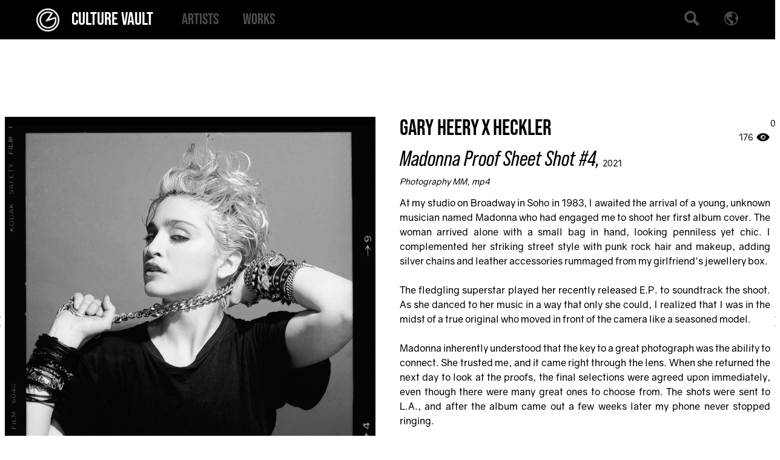

--- FILE ---
content_type: text/html; charset=utf-8
request_url: https://culturevault.com/assets/76
body_size: 14029
content:
<!DOCTYPE html><html lang="en-US"><head><meta charset="utf-8"><meta name="viewport" content="width=device-width,initial-scale=1.0,user-scalable=no,minimum-scale=1,maximum-scale=1"><link rel="preload" href="https://cdn.culturevault.com/static/fonts/BebasNeue-Regular.ttf" as="font" crossorigin=""><link rel="preload" href="https://cdn.culturevault.com/static/fonts/Gravity-Regular.otf" as="font" crossorigin=""><link rel="preload" href="https://cdn.culturevault.com/static/fonts/Futura-PT-Book.ttf" as="font" crossorigin=""><link rel="preload" href="https://cdn.culturevault.com/static/fonts/Avenir-Light.ttf" as="font" crossorigin=""><link rel="preload" href="https://cdn.culturevault.com/static/fonts/Gravity-Bold.otf" as="font" crossorigin=""><title>Madonna Proof Sheet Shot #4 - Madonna 1983&lt;!-- --&gt; | Culture Vault Gallery</title><meta content="website" property="og:type"><meta content="CultureVault" property="og:site_name"><meta content="At my studio on Broadway in Soho in 1983, I awaited the arrival of a young, unknown musician named Madonna who had engaged me to shoot her first album cover. The woman arrived alone with a small bag in hand, looking penniless yet chic. I complemented her striking street style with punk rock hair and makeup, adding silver chains and leather accessories rummaged from my girlfriend's jewellery box. 

The fledgling superstar played her recently released E.P. to soundtrack the shoot. As she danced to her music in a way that only she could, I realized that I was in the midst of a true original who moved in front of the camera like a seasoned model. 

Madonna inherently understood that the key to a great photograph was the ability to connect. She trusted me, and it came right through the lens. When she returned the next day to look at the proofs, the final selections were agreed upon immediately, even though there were many great ones to choose from. The shots were sent to L.A., and after the album came out a few weeks later my phone never stopped ringing. 

My Madonna NFTs are about the very moment before and after you catch the magic shot, but the truth to me was there were a lot of magic shots on these proof sheets. 

Animation and music were created by internationally award-winning visual effects and post-production studio Heckler." name="description"><meta content="Madonna Proof Sheet Shot #4 - Madonna 1983 | Culture Vault Gallery" property="og:title"><meta content="At my studio on Broadway in Soho in 1983, I awaited the arrival of a young, unknown musician named Madonna who had engaged me to shoot her first album cover. The woman arrived alone with a small bag in hand, looking penniless yet chic. I complemented her striking street style with punk rock hair and makeup, adding silver chains and leather accessories rummaged from my girlfriend's jewellery box. 

The fledgling superstar played her recently released E.P. to soundtrack the shoot. As she danced to her music in a way that only she could, I realized that I was in the midst of a true original who moved in front of the camera like a seasoned model. 

Madonna inherently understood that the key to a great photograph was the ability to connect. She trusted me, and it came right through the lens. When she returned the next day to look at the proofs, the final selections were agreed upon immediately, even though there were many great ones to choose from. The shots were sent to L.A., and after the album came out a few weeks later my phone never stopped ringing. 

My Madonna NFTs are about the very moment before and after you catch the magic shot, but the truth to me was there were a lot of magic shots on these proof sheets. 

Animation and music were created by internationally award-winning visual effects and post-production studio Heckler." property="og:description"><link href="https://culturevault.com/assets/76" rel="canonical"><meta content="summary_large_image" property="twitter:card"><meta content="https://cdn.culturevault.com/b65cbcbacd2a2bec0eb808e8719b73dc.png" property="og:image"><meta name="next-head-count" content="16"><link rel="preload" href="https://cdn.culturevault.com/static/fonts/BebasNeue-Regular.ttf" as="font" crossorigin=""><link rel="preload" href="https://cdn.culturevault.com/static/fonts/Gravity-Regular.otf" as="font" crossorigin=""><link rel="preload" href="https://cdn.culturevault.com/static/fonts/Gravity-Bold.otf" as="font" crossorigin=""><meta name="emotion-insertion-point" content=""><style data-emotion="mui-style "></style><link rel="preconnect" href="https://use.typekit.net" crossorigin=""><script id="io-print-button" data-nscript="beforeInteractive">
                window.ioPrintButton = window.ioPrintButton || [];
                window.ioPrintButton.push(["apiKey", "AIzaSyDLVKRWbjOcGR487-_Age4DTicegmBveSo"]); 
              </script><script defer="" nomodule="" src="https://cdn.culturevault.com/_next/static/chunks/polyfills-c67a75d1b6f99dc8.js"></script><script id="io-print-button-script" src="https://api.infiniteobjects.com/print-button/2636239494/client.js" defer="" data-nscript="beforeInteractive"></script><script src="https://cdn.culturevault.com/_next/static/chunks/webpack-88b78f45fc5783c0.js" defer=""></script><script src="https://cdn.culturevault.com/_next/static/chunks/framework-ce84985cd166733a.js" defer=""></script><script src="https://cdn.culturevault.com/_next/static/chunks/main-70ed7bf805be194d.js" defer=""></script><script src="https://cdn.culturevault.com/_next/static/chunks/pages/_app-1b7f44f1bc14580d.js" defer=""></script><script src="https://cdn.culturevault.com/_next/static/chunks/94726e6d-9ea08cc4c78e0a02.js" defer=""></script><script src="https://cdn.culturevault.com/_next/static/chunks/7c71a826-70b87cc001ce610f.js" defer=""></script><script src="https://cdn.culturevault.com/_next/static/chunks/6bcc508b-782db273915c1cc2.js" defer=""></script><script src="https://cdn.culturevault.com/_next/static/chunks/2786-dfa96fc9984e62a7.js" defer=""></script><script src="https://cdn.culturevault.com/_next/static/chunks/4526-0110a4da802275ae.js" defer=""></script><script src="https://cdn.culturevault.com/_next/static/chunks/7433-2b37c04920c57a13.js" defer=""></script><script src="https://cdn.culturevault.com/_next/static/chunks/990-a982bf20f538cef0.js" defer=""></script><script src="https://cdn.culturevault.com/_next/static/chunks/5354-a6d54cca69e79702.js" defer=""></script><script src="https://cdn.culturevault.com/_next/static/chunks/1151-bfa730ba1d1892b6.js" defer=""></script><script src="https://cdn.culturevault.com/_next/static/chunks/4193-558ec3b3c4009a4a.js" defer=""></script><script src="https://cdn.culturevault.com/_next/static/chunks/6164-e1d9e4f53c2206a0.js" defer=""></script><script src="https://cdn.culturevault.com/_next/static/chunks/3619-d6065ee5632c2234.js" defer=""></script><script src="https://cdn.culturevault.com/_next/static/chunks/pages/assets/%5Bid%5D-6fa7d91f4493bf89.js" defer=""></script><script src="https://cdn.culturevault.com/_next/static/XSu6BFoUd857xH1S05HVE/_buildManifest.js" defer=""></script><script src="https://cdn.culturevault.com/_next/static/XSu6BFoUd857xH1S05HVE/_ssgManifest.js" defer=""></script><style>*,:after,:before{border:0 solid #e5e7eb}:after,:before{--tw-content:""}html{line-height:1.5;-moz-tab-size:4;-o-tab-size:4;tab-size:4;font-family:ui-sans-serif,system-ui,-apple-system,BlinkMacSystemFont,Segoe UI,Roboto,Helvetica Neue,Arial,Noto Sans,sans-serif,Apple Color Emoji,Segoe UI Emoji,Segoe UI Symbol,Noto Color Emoji;font-feature-settings:normal;font-variation-settings:normal}body{line-height:inherit}a{color:inherit;text-decoration:inherit}button,input{font-feature-settings:inherit;font-variation-settings:inherit;font-size:100%;font-weight:inherit;padding:0}[type=button],button{-webkit-appearance:button;background-color:transparent;background-image:none}ul{list-style:none;margin:0;padding:0}input::-moz-placeholder{color:#9ca3af}input:-ms-input-placeholder{color:#9ca3af}input::placeholder{color:#9ca3af}button{cursor:pointer}img,svg,video{display:block;vertical-align:middle}img,video{max-width:100%;height:auto}input:where(:not([type])){-webkit-appearance:none;-moz-appearance:none;appearance:none;background-color:#fff;border-color:#6b7280;border-width:1px;border-radius:0;padding:.5rem .75rem;font-size:1rem;line-height:1.5rem;--tw-shadow:0 0 #0000}input:where(:not([type])):focus{outline:2px solid transparent;outline-offset:2px;--tw-ring-inset:var(--tw-empty,/*!*/ /*!*/);--tw-ring-offset-width:0px;--tw-ring-offset-color:#fff;--tw-ring-color:#2563eb;--tw-ring-offset-shadow:var(--tw-ring-inset) 0 0 0 var(--tw-ring-offset-width) var(--tw-ring-offset-color);--tw-ring-shadow:var(--tw-ring-inset) 0 0 0 calc(1px + var(--tw-ring-offset-width)) var(--tw-ring-color);box-shadow:var(--tw-ring-offset-shadow),var(--tw-ring-shadow),var(--tw-shadow);border-color:#2563eb}input::-moz-placeholder{color:#6b7280;opacity:1}input:-ms-input-placeholder{color:#6b7280;opacity:1}input::placeholder{color:#6b7280;opacity:1}*,:after,:before{--tw-border-spacing-x:0;--tw-border-spacing-y:0;--tw-translate-x:0;--tw-translate-y:0;--tw-rotate:0;--tw-skew-x:0;--tw-skew-y:0;--tw-scale-x:1;--tw-scale-y:1;--tw-pan-x: ;--tw-pan-y: ;--tw-pinch-zoom: ;--tw-scroll-snap-strictness:proximity;--tw-gradient-from-position: ;--tw-gradient-via-position: ;--tw-gradient-to-position: ;--tw-ordinal: ;--tw-slashed-zero: ;--tw-numeric-figure: ;--tw-numeric-spacing: ;--tw-numeric-fraction: ;--tw-ring-inset: ;--tw-ring-offset-width:0px;--tw-ring-offset-color:#fff;--tw-ring-color:rgba(59,130,246,.5);--tw-ring-offset-shadow:0 0 #0000;--tw-ring-shadow:0 0 #0000;--tw-shadow:0 0 #0000;--tw-shadow-colored:0 0 #0000;--tw-blur: ;--tw-brightness: ;--tw-contrast: ;--tw-grayscale: ;--tw-hue-rotate: ;--tw-invert: ;--tw-saturate: ;--tw-sepia: ;--tw-drop-shadow: ;--tw-backdrop-blur: ;--tw-backdrop-brightness: ;--tw-backdrop-contrast: ;--tw-backdrop-grayscale: ;--tw-backdrop-hue-rotate: ;--tw-backdrop-invert: ;--tw-backdrop-opacity: ;--tw-backdrop-saturate: ;--tw-backdrop-sepia: }.container{width:100%}@media (min-width:640px){.container{max-width:640px}}@media (min-width:768px){.container{max-width:768px}}@media (min-width:1024px){.container{max-width:1024px}}@media (min-width:1280px){.container{max-width:1280px}}@media (min-width:1536px){.container{max-width:1536px}}.fixed{position:fixed}.absolute{position:absolute}.relative{position:relative}.left-0{left:0}.right-0{right:0}.top-0{top:0}.top-1\/2{top:50%}.z-50{z-index:50}.-my-2{margin-top:-.5rem;margin-bottom:-.5rem}.mx-auto{margin-left:auto;margin-right:auto}.my-2{margin-top:.5rem;margin-bottom:.5rem}.my-3{margin-top:.75rem;margin-bottom:.75rem}.-mb-2{margin-bottom:-.5rem}.-ml-1{margin-left:-.25rem}.-mr-2{margin-right:-.5rem}.mb-56{margin-bottom:14rem}.mb-\[10px\]{margin-bottom:10px}.ml-1{margin-left:.25rem}.ml-3{margin-left:.75rem}.mr-0{margin-right:0}.mr-2{margin-right:.5rem}.mt-2{margin-top:.5rem}.mt-3{margin-top:.75rem}.mt-4{margin-top:1rem}.mt-5{margin-top:1.25rem}.mt-8{margin-top:2rem}.inline{display:inline}.flex{display:flex}.grid{display:grid}.hidden{display:none}.aspect-square{aspect-ratio:1/1}.h-10{height:2.5rem}.h-full{height:100%}.max-h-96{max-height:24rem}.min-h-full{min-height:100%}.w-10{width:2.5rem}.w-14{width:3.5rem}.w-\[calc\(100vw_-_14px\)\]{width:calc(100vw - 14px)}.w-fit{width:-moz-fit-content;width:fit-content}.w-full{width:100%}.min-w-\[40px\]{min-width:40px}.min-w-\[55px\]{min-width:55px}.max-w-\[50px\]{max-width:50px}.flex-1{flex:1 1 0%}.translate-y-1\/2{transform:translate(var(--tw-translate-x),var(--tw-translate-y)) rotate(var(--tw-rotate)) skewX(var(--tw-skew-x)) skewY(var(--tw-skew-y)) scaleX(var(--tw-scale-x)) scaleY(var(--tw-scale-y))}.translate-y-1\/2{--tw-translate-y:50%}.break-before-all{-moz-column-break-before:all;break-before:all}.grid-cols-1{grid-template-columns:repeat(1,minmax(0,1fr))}.grid-cols-2{grid-template-columns:repeat(2,minmax(0,1fr))}.flex-row{flex-direction:row}.flex-col{flex-direction:column}.items-start{align-items:flex-start}.items-end{align-items:flex-end}.items-center{align-items:center}.justify-center{justify-content:center}.justify-between{justify-content:space-between}.gap-10{gap:2.5rem}.gap-2{gap:.5rem}.overflow-y-auto{overflow-y:auto}.overflow-y-scroll{overflow-y:scroll}.truncate{overflow:hidden;white-space:nowrap}.truncate{text-overflow:ellipsis}.whitespace-pre-line{white-space:pre-line}.break-words{overflow-wrap:break-word}.rounded{border-radius:.25rem}.fill-black{fill:#000}.p-2{padding:.5rem}.px-2{padding-left:.5rem;padding-right:.5rem}.px-6{padding-left:1.5rem;padding-right:1.5rem}.py-2{padding-top:.5rem;padding-bottom:.5rem}.pb-2{padding-bottom:.5rem}.pb-full{padding-bottom:100%}.pl-2{padding-left:.5rem}.pl-8{padding-left:2rem}.pt-2{padding-top:.5rem}.text-left{text-align:left}.text-right{text-align:right}.text-justify{text-align:justify}.align-baseline{vertical-align:baseline}.font-main{font-family:Bebas}.font-title{font-family:bebas-neue-pro,sans-serif}.text-2xl{font-size:1.5rem;line-height:2rem}.text-3xl{font-size:1.875rem;line-height:2.25rem}.text-base{font-size:1rem;line-height:1.5rem}.text-lg{font-size:1.125rem;line-height:1.75rem}.text-xs{font-size:.75rem;line-height:1rem}.font-bold{font-weight:700}.italic{font-style:italic}.leading-none{line-height:1}.text-black{--tw-text-opacity:1;color:rgb(0 0 0/var(--tw-text-opacity))}.text-white{--tw-text-opacity:1;color:rgb(255 255 255/var(--tw-text-opacity))}.opacity-30{opacity:.3}.shadow{--tw-shadow:0 1px 3px 0 rgba(0,0,0,.1),0 1px 2px -1px rgba(0,0,0,.1);--tw-shadow-colored:0 1px 3px 0 var(--tw-shadow-color),0 1px 2px -1px var(--tw-shadow-color)}.shadow{box-shadow:var(--tw-ring-offset-shadow,0 0 #0000),var(--tw-ring-shadow,0 0 #0000),var(--tw-shadow)}.shadow-none{box-shadow:var(--tw-ring-offset-shadow,0 0 #0000),var(--tw-ring-shadow,0 0 #0000),var(--tw-shadow)}.shadow-none{--tw-shadow:0 0 #0000;--tw-shadow-colored:0 0 #0000}.scrollbar-hide{-ms-overflow-style:none;scrollbar-width:none}.scrollbar-hide::-webkit-scrollbar{display:none}[class*=ant-]::-ms-clear,[class^=ant-]::-ms-clear{display:none}body,html{width:100%;height:100%}input::-ms-clear,input::-ms-reveal{display:none}*,:after,:before{box-sizing:border-box}html{font-family:sans-serif;line-height:1.15;-webkit-text-size-adjust:100%;-ms-text-size-adjust:100%;-ms-overflow-style:scrollbar;-webkit-tap-highlight-color:rgba(0,0,0,0)}@-ms-viewport{width:device-width}body{margin:0;color:rgba(0,0,0,.85);font-size:14px;font-family:-apple-system,BlinkMacSystemFont,Segoe UI,Roboto,Helvetica Neue,Arial,Noto Sans,sans-serif,Apple Color Emoji,Segoe UI Emoji,Segoe UI Symbol,Noto Color Emoji;font-variant:tabular-nums;line-height:1.5715;background-color:#fff;font-feature-settings:"tnum"}[tabindex="-1"]:focus{outline:none!important}ul{margin-top:0;margin-bottom:1em}a{color:#000;text-decoration:none;background-color:transparent;outline:none;cursor:pointer;transition:color .3s;-webkit-text-decoration-skip:objects}a:hover{color:#0d0d0d}a:active{color:#000}a:active,a:focus,a:hover{text-decoration:none;outline:0}img{vertical-align:middle;border-style:none}a,button,input:not([type=range]){touch-action:manipulation}button,input{margin:0;color:inherit;font-size:inherit;font-family:inherit;line-height:inherit}button,input{overflow:visible}button{text-transform:none}button,html [type=button]{-webkit-appearance:button}[type=button]::-moz-focus-inner,button::-moz-focus-inner{padding:0;border-style:none}.anticon{display:inline-block;color:inherit;font-style:normal;line-height:0;text-align:center;text-transform:none;vertical-align:-.125em;text-rendering:optimizelegibility;-webkit-font-smoothing:antialiased;-moz-osx-font-smoothing:grayscale}.anticon>*{line-height:1}.anticon svg{display:inline-block}.anticon:before{display:none}.anticon[tabindex]{cursor:pointer}html{--antd-wave-shadow-color:#000;--scroll-bar:0}.ant-btn{line-height:1.5715;position:relative;display:inline-block;font-weight:400;white-space:nowrap;text-align:center;background-image:none;box-shadow:0 2px 0 rgba(0,0,0,.015);cursor:pointer;transition:all .3s cubic-bezier(.645,.045,.355,1);-webkit-user-select:none;-moz-user-select:none;-ms-user-select:none;user-select:none;touch-action:manipulation;height:32px;padding:4px 15px;font-size:14px;border-radius:2px;color:rgba(0,0,0,.85);border:1px solid #d9d9d9;background:#fff}.ant-btn>.anticon{line-height:1}.ant-btn,.ant-btn:active,.ant-btn:focus{outline:0}.ant-btn:not([disabled]):hover{text-decoration:none}.ant-btn:not([disabled]):active{outline:0;box-shadow:none}.ant-btn-lg{height:40px;padding:6.4px 15px;font-size:16px;border-radius:2px}.ant-btn:focus,.ant-btn:hover{color:#0d0d0d;border-color:#0d0d0d;background:#fff}.ant-btn:active{color:#000;border-color:#000;background:#fff}.ant-btn:active,.ant-btn:focus,.ant-btn:hover{text-decoration:none;background:#fff}.ant-btn>span{display:inline-block}.ant-btn-primary{color:#fff;border-color:#000;background:#000;text-shadow:0 -1px 0 rgba(0,0,0,.12);box-shadow:0 2px 0 rgba(0,0,0,.045)}.ant-btn-primary:focus,.ant-btn-primary:hover{color:#fff;border-color:#0d0d0d;background:#0d0d0d}.ant-btn-primary:active{color:#fff;border-color:#000;background:#000}.ant-btn:before{position:absolute;top:-1px;right:-1px;bottom:-1px;left:-1px;z-index:1;display:none;background:#fff;border-radius:inherit;opacity:.35;transition:opacity .2s;content:"";pointer-events:none}.ant-btn .anticon{transition:margin-left .3s cubic-bezier(.645,.045,.355,1)}.ant-btn:active>span,.ant-btn:focus>span{position:relative}.ant-btn>span+.anticon{margin-left:8px}.ant-btn.ant-btn-block{width:100%}.ant-btn:empty{display:inline-block;width:0;visibility:hidden;content:"\a0"}a.ant-btn{padding-top:.01px!important;line-height:30px}.ant-row{flex-flow:row wrap;min-width:0}.ant-row,.ant-row:after,.ant-row:before{display:flex}.ant-col{position:relative;max-width:100%;min-height:1px}.ant-col-xs-12{display:block;flex:0 0 50%;max-width:50%}@media (min-width:768px){.ant-col-md-12{display:block;flex:0 0 50%;max-width:50%}}@media (min-width:1600px){.ant-col-xxl-6{display:block;flex:0 0 25%;max-width:25%}}.ant-menu{box-sizing:border-box;font-variant:tabular-nums;font-feature-settings:"tnum";margin:0;padding:0;color:rgba(0,0,0,.85);font-size:14px;line-height:0;text-align:left;list-style:none;background:#fff;outline:none;box-shadow:0 3px 6px -4px rgba(0,0,0,.12),0 6px 16px 0 rgba(0,0,0,.08),0 9px 28px 8px rgba(0,0,0,.05);transition:background .3s,width .3s cubic-bezier(.2,0,0,1) 0s}.ant-menu:after,.ant-menu:before{display:table;content:""}.ant-menu:after{clear:both}.ant-menu.ant-menu-root:focus-visible{box-shadow:0 0 0 2px #333}.ant-menu-overflow{display:flex}.ant-menu-overflow-item{flex:none}.ant-menu-horizontal .ant-menu-submenu{transition:border-color .3s cubic-bezier(.645,.045,.355,1),background .3s cubic-bezier(.645,.045,.355,1)}.ant-menu-submenu{transition:border-color .3s cubic-bezier(.645,.045,.355,1),background .3s cubic-bezier(.645,.045,.355,1),padding .15s cubic-bezier(.645,.045,.355,1)}.ant-menu-item:active,.ant-menu-submenu-title:active{background:#8c8c8c}.ant-menu-title-content{transition:color .3s}.ant-menu-item a{color:rgba(0,0,0,.85)}.ant-menu-item a:hover{color:#000}.ant-menu-item a:before{position:absolute;top:0;right:0;bottom:0;left:0;background-color:transparent;content:""}.ant-menu-horizontal .ant-menu-item,.ant-menu-horizontal .ant-menu-submenu{margin-top:-1px}.ant-menu-horizontal>.ant-menu-item:hover,.ant-menu-horizontal>.ant-menu-submenu .ant-menu-submenu-title:hover{background-color:transparent}.ant-menu-horizontal .ant-menu-item,.ant-menu-horizontal .ant-menu-submenu-title{transition:border-color .3s,background .3s}.ant-menu-item,.ant-menu-submenu-title{position:relative;display:block;margin:0;padding:0 20px;white-space:nowrap;cursor:pointer;transition:border-color .3s,background .3s,padding .3s cubic-bezier(.645,.045,.355,1)}.ant-menu-submenu-title .anticon{min-width:14px;font-size:14px;transition:font-size .15s cubic-bezier(.215,.61,.355,1),margin .3s cubic-bezier(.645,.045,.355,1),color .3s}.ant-menu-item:not(.ant-menu-item-disabled):focus-visible,.ant-menu-submenu-title:not(.ant-menu-item-disabled):focus-visible{box-shadow:0 0 0 2px #333}.ant-menu-submenu>.ant-menu-submenu-title:after{transition:transform .3s cubic-bezier(.645,.045,.355,1)}.ant-menu-submenu-arrow{position:absolute;top:50%;right:16px;width:10px;color:rgba(0,0,0,.85);transform:translateY(-50%);transition:transform .3s cubic-bezier(.645,.045,.355,1)}.ant-menu-submenu-arrow:after,.ant-menu-submenu-arrow:before{position:absolute;width:6px;height:1.5px;background-color:currentcolor;border-radius:2px;transition:background .3s cubic-bezier(.645,.045,.355,1),transform .3s cubic-bezier(.645,.045,.355,1),top .3s cubic-bezier(.645,.045,.355,1),color .3s cubic-bezier(.645,.045,.355,1);content:""}.ant-menu-submenu-arrow:before{transform:rotate(45deg) translateY(-2.5px)}.ant-menu-submenu-arrow:after{transform:rotate(-45deg) translateY(2.5px)}.ant-menu-submenu:hover>.ant-menu-submenu-title>.ant-menu-submenu-arrow{color:#000}.ant-menu-submenu-horizontal .ant-menu-submenu-arrow{display:none}.ant-menu-horizontal{line-height:46px;border:0;border-bottom:1px solid #f0f0f0;box-shadow:none}.ant-menu-horizontal:not(.ant-menu-dark)>.ant-menu-item,.ant-menu-horizontal:not(.ant-menu-dark)>.ant-menu-submenu{margin-top:-1px;margin-bottom:0;padding:0 20px}.ant-menu-horizontal:not(.ant-menu-dark)>.ant-menu-item:hover,.ant-menu-horizontal:not(.ant-menu-dark)>.ant-menu-submenu:hover{color:#000}.ant-menu-horizontal:not(.ant-menu-dark)>.ant-menu-item:hover:after,.ant-menu-horizontal:not(.ant-menu-dark)>.ant-menu-submenu:hover:after{border-bottom:2px solid #000}.ant-menu-horizontal>.ant-menu-item,.ant-menu-horizontal>.ant-menu-submenu{position:relative;top:1px;display:inline-block;vertical-align:bottom}.ant-menu-horizontal>.ant-menu-item:after,.ant-menu-horizontal>.ant-menu-submenu:after{position:absolute;right:20px;bottom:0;left:20px;border-bottom:2px solid transparent;transition:border-color .3s cubic-bezier(.645,.045,.355,1);content:""}.ant-menu-horizontal>.ant-menu-submenu>.ant-menu-submenu-title{padding:0}.ant-menu-horizontal>.ant-menu-item a{color:rgba(0,0,0,.85)}.ant-menu-horizontal>.ant-menu-item a:hover{color:#000}.ant-menu-horizontal>.ant-menu-item a:before{bottom:-2px}.ant-menu-horizontal:after{display:block;clear:both;height:0;content:"\20"}.ant-menu-light .ant-menu-item:hover,.ant-menu-light .ant-menu-submenu-title:hover{color:#000}.ant-menu.ant-menu-root:focus-visible{box-shadow:0 0 0 2px #000}.ant-space{display:inline-flex}.ant-space-vertical{flex-direction:column}.ant-space-align-center{align-items:center}.ant-space-align-end{align-items:flex-end}.ant-space-item:empty{display:none}.ant-tabs-top{flex-direction:column}.ant-tabs-top>.ant-tabs-nav{margin:0 0 16px}.ant-tabs-top>.ant-tabs-nav:before{position:absolute;right:0;left:0;border-bottom:1px solid #f0f0f0;content:""}.ant-tabs-top>.ant-tabs-nav .ant-tabs-ink-bar{height:2px}.ant-tabs-top>.ant-tabs-nav .ant-tabs-ink-bar-animated{transition:width .3s,left .3s,right .3s}.ant-tabs-top>.ant-tabs-nav .ant-tabs-nav-wrap:after,.ant-tabs-top>.ant-tabs-nav .ant-tabs-nav-wrap:before{top:0;bottom:0;width:30px}.ant-tabs-top>.ant-tabs-nav .ant-tabs-nav-wrap:before{left:0;box-shadow:inset 10px 0 8px -8px rgba(0,0,0,.08)}.ant-tabs-top>.ant-tabs-nav .ant-tabs-nav-wrap:after{right:0;box-shadow:inset -10px 0 8px -8px rgba(0,0,0,.08)}.ant-tabs-top>.ant-tabs-nav .ant-tabs-ink-bar,.ant-tabs-top>.ant-tabs-nav:before{bottom:0}.ant-tabs{box-sizing:border-box;margin:0;padding:0;color:rgba(0,0,0,.85);font-size:14px;font-variant:tabular-nums;line-height:1.5715;list-style:none;font-feature-settings:"tnum";display:flex}.ant-tabs>.ant-tabs-nav{position:relative;display:flex;flex:none;align-items:center}.ant-tabs>.ant-tabs-nav .ant-tabs-nav-wrap{position:relative;display:inline-block;display:flex;flex:auto;align-self:stretch;overflow:hidden;white-space:nowrap;transform:translate(0)}.ant-tabs>.ant-tabs-nav .ant-tabs-nav-wrap:after,.ant-tabs>.ant-tabs-nav .ant-tabs-nav-wrap:before{position:absolute;z-index:1;opacity:0;transition:opacity .3s;content:"";pointer-events:none}.ant-tabs>.ant-tabs-nav .ant-tabs-nav-list{position:relative;display:flex;transition:transform .3s}.ant-tabs>.ant-tabs-nav .ant-tabs-nav-operations{display:flex;align-self:stretch}.ant-tabs>.ant-tabs-nav .ant-tabs-nav-operations-hidden{position:absolute;visibility:hidden;pointer-events:none}.ant-tabs>.ant-tabs-nav .ant-tabs-nav-more{position:relative;padding:8px 16px;background:transparent;border:0}.ant-tabs>.ant-tabs-nav .ant-tabs-nav-more:after{position:absolute;right:0;bottom:0;left:0;height:5px;transform:translateY(100%);content:""}.ant-tabs-ink-bar{position:absolute;background:#000;pointer-events:none}.ant-tabs-tab{position:relative;display:inline-flex;align-items:center;padding:12px 0;font-size:14px;background:transparent;border:0;outline:none;cursor:pointer}.ant-tabs-tab-btn:active,.ant-tabs-tab-btn:focus{color:#000}.ant-tabs-tab-btn{outline:none;transition:all .3s}.ant-tabs-tab:hover{color:#0d0d0d}.ant-tabs-tab.ant-tabs-tab-active .ant-tabs-tab-btn{color:#000;text-shadow:0 0 .25px currentcolor}.ant-tabs-tab+.ant-tabs-tab{margin:0 0 0 32px}.ant-tabs-content{position:relative;width:100%}.ant-tabs-content-holder{flex:auto;min-width:0;min-height:0}.ant-tabs-tabpane{outline:none}*{margin:0;padding:0;box-sizing:border-box}.anticon{vertical-align:0}.ant-menu{font-size:25px;background-color:#000;color:hsla(0,0%,100%,.3)}.ant-menu-horizontal{line-height:65px;border-bottom:1px solid transparent}.ant-menu-horizontal .ant-menu-submenu-horizontal:hover:after{border-bottom:0}.ant-menu-horizontal .ant-menu-item a{color:hsla(0,0%,100%,.3)}.ant-menu-horizontal .ant-menu-item:hover a{color:#fff}.ant-menu-item a,.ant-menu-title-content{font-family:Bebas}.ant-menu-item a{color:hsla(0,0%,100%,.3)}.ant-menu-item a:hover{color:#fff}.ant-menu-horizontal:not(.ant-menu-dark)>.ant-menu-item:hover,.ant-menu-horizontal:not(.ant-menu-dark)>.ant-menu-submenu:hover,.ant-menu-light .ant-menu-item:hover,.ant-menu-light .ant-menu-submenu-title:hover{color:#fff}.ant-menu-submenu-arrow{color:#626262}.ant-menu-submenu:hover>.ant-menu-submenu-title>.ant-menu-submenu-arrow{color:#fff}img{box-shadow:2px 2px 5px 0 rgba(0,0,0,.1)}body{font-family:Gravity;color:#000}.nft-detail .ant-tabs-content{height:100%}.ant-tabs-tab{font-family:Bebas;font-size:24px;line-height:1;color:rgba(0,0,0,.3)}.ant-tabs-tab.ant-tabs-tab-active .ant-tabs-tab-btn{text-shadow:none}.ant-tabs-tabpane{height:100%}.ant-btn-lg{font-family:Bebas;font-size:24px;height:50px}.ant-btn .anticon{font-size:18px}@media (min-width:640px){.sm\:mb-0{margin-bottom:0}}@media (min-width:768px){.md\:absolute{position:absolute}.md\:mr-0{margin-right:0}.md\:mr-1{margin-right:.25rem}.md\:aspect-3\/2{aspect-ratio:3/2}.md\:h-\[82\.5\%\]{height:82.5%}.md\:w-16{width:4rem}.md\:w-full{width:100%}.md\:max-w-none{max-width:none}.md\:grid-cols-2{grid-template-columns:repeat(2,minmax(0,1fr))}.md\:grid-cols-3{grid-template-columns:repeat(3,minmax(0,1fr))}.md\:flex-row{flex-direction:row}.md\:gap-4{gap:1rem}.md\:px-8{padding-left:2rem;padding-right:2rem}.md\:py-20{padding-top:5rem;padding-bottom:5rem}.md\:text-3xl{font-size:1.875rem;line-height:2.25rem}.md\:text-4xl{font-size:2.25rem;line-height:2.5rem}.md\:text-xl{font-size:1.25rem;line-height:1.75rem}}@media (min-width:1024px){.lg\:right-24{right:6rem}.lg\:ml-5{margin-left:1.25rem}.lg\:block{display:block}.lg\:flex{display:flex}.lg\:hidden{display:none}.lg\:h-\[87\.5\%\]{height:87.5%}.lg\:w-20{width:5rem}.lg\:w-24{width:6rem}.lg\:grid-cols-2{grid-template-columns:repeat(2,minmax(0,1fr))}.lg\:justify-start{justify-content:flex-start}.lg\:px-10{padding-left:2.5rem;padding-right:2.5rem}.lg\:py-32{padding-top:8rem;padding-bottom:8rem}.lg\:text-3xl{font-size:1.875rem;line-height:2.25rem}.lg\:text-4xl{font-size:2.25rem;line-height:2.5rem}.lg\:text-sm{font-size:.875rem;line-height:1.25rem}}@media (min-width:1280px){.xl\:-left-2{left:-.5rem}.xl\:-right-2{right:-.5rem}.xl\:top-80{top:20rem}.xl\:h-\[92\.5\%\]{height:92.5%}}.navbar{background-color:#000;height:65px;position:fixed;top:0;align-items:center;font-family:Bebas;z-index:1000}.navbar-logo{color:#fff;font-size:30px;display:flex;align-items:center;min-width:220px}.navbar-logo-img{width:38px;height:38px;position:relative;display:inline-block;margin-right:20px}.navbar-logo-img .img-gif{width:38px;height:38px;display:none;position:absolute;top:0;left:0;z-index:99}.navbar-logo-img:hover .img-gif{display:inline}.navbar-logo:hover{color:#fff}.navbar .anticon{font-size:25px;color:hsla(0,0%,100%,.3);transition:.3s;cursor:pointer}.navbar .anticon:hover{color:#fff}.navbar-right-item{padding:0 20px;display:block}.navbar-search{position:absolute;right:170px;top:-100px;transition:top .3s}.navbar-search input{font-size:25px;font-family:Bebas;outline:none;border:1px solid #707070;width:354px;height:45px;padding-left:13px}.navbar-search ::-webkit-input-placeholder{color:rgba(0,0,0,.3)}.index_footer__stmF0{background-color:#000;padding:50px 0;width:100%}.index_footer-logo__oxzX6{color:#fff;display:flex;align-items:center}.index_footer-logo__oxzX6:hover{color:#fff}.index_footer-column__s5jN_{text-align:left}.index_footer-item__b9gLQ{cursor:pointer;color:hsla(0,0%,100%,.3);padding:5px 0;display:block}.index_footer-item__b9gLQ:hover{color:#fff}.index_footer-service__6n5s5{color:hsla(0,0%,100%,.3)}.index_footer-service__6n5s5 a{color:hsla(0,0%,100%,.3);font-size:16px}@media screen and (max-width:768px){.index_footer-service__6n5s5 a{font-size:8px}}.index_footer-service__6n5s5 a:hover{color:#fff}:root{--x-background:0 0% 100%;--x-foreground:222.2 47.4% 11.2%;--x-muted:210 40% 96.1%;--x-muted-foreground:215.4 16.3% 46.9%;--x-popover:0 0% 100%;--x-popover-foreground:222.2 47.4% 11.2%;--x-card:0 0% 100%;--x-card-foreground:222.2 47.4% 11.2%;--x-border:214.3 31.8% 91.4%;--x-input:214.3 31.8% 91.4%;--x-primary:222.2 47.4% 11.2%;--x-primary-foreground:210 40% 98%;--x-secondary:210 40% 96.1%;--x-secondary-foreground:222.2 47.4% 11.2%;--x-accent:210 40% 96.1%;--x-accent-foreground:222.2 47.4% 11.2%;--x-destructive:0 100% 50%;--x-destructive-foreground:210 40% 98%;--x-ring:215 20.2% 65.1%;--x-radius:0.5rem}</style><link rel="stylesheet" href="https://cdn.culturevault.com/_next/static/css/61f4dd6a3d006dfd.css" data-n-g="" media="print" onload="this.media='all'"><noscript><link rel="stylesheet" href="https://cdn.culturevault.com/_next/static/css/61f4dd6a3d006dfd.css"></noscript><link rel="stylesheet" href="https://cdn.culturevault.com/_next/static/css/339b8b82d0051a28.css" data-n-p="" media="print" onload="this.media='all'"><noscript><link rel="stylesheet" href="https://cdn.culturevault.com/_next/static/css/339b8b82d0051a28.css"></noscript><noscript data-n-css=""></noscript><style data-href="https://use.typekit.net/qwp4use.css">@import url("https://p.typekit.net/p.css?s=1&k=qwp4use&ht=tk&f=44426.44427.44428.44429.45065.45066.45069.45070.45079.45080.45083.45084&a=83213095&app=typekit&e=css");@font-face{font-family:"bebas-neue-pro";src:url("https://use.typekit.net/af/1c26fd/00000000000000007735c8b3/30/l?primer=7cdcb44be4a7db8877ffa5c0007b8dd865b3bbc383831fe2ea177f62257a9191&fvd=i4&v=3") format("woff2"),url("https://use.typekit.net/af/1c26fd/00000000000000007735c8b3/30/d?primer=7cdcb44be4a7db8877ffa5c0007b8dd865b3bbc383831fe2ea177f62257a9191&fvd=i4&v=3") format("woff"),url("https://use.typekit.net/af/1c26fd/00000000000000007735c8b3/30/a?primer=7cdcb44be4a7db8877ffa5c0007b8dd865b3bbc383831fe2ea177f62257a9191&fvd=i4&v=3") format("opentype");font-display:auto;font-style:italic;font-weight:400;font-stretch:normal}@font-face{font-family:"bebas-neue-pro";src:url("https://use.typekit.net/af/2ba20d/00000000000000007735c8b6/30/l?primer=7cdcb44be4a7db8877ffa5c0007b8dd865b3bbc383831fe2ea177f62257a9191&fvd=n4&v=3") format("woff2"),url("https://use.typekit.net/af/2ba20d/00000000000000007735c8b6/30/d?primer=7cdcb44be4a7db8877ffa5c0007b8dd865b3bbc383831fe2ea177f62257a9191&fvd=n4&v=3") format("woff"),url("https://use.typekit.net/af/2ba20d/00000000000000007735c8b6/30/a?primer=7cdcb44be4a7db8877ffa5c0007b8dd865b3bbc383831fe2ea177f62257a9191&fvd=n4&v=3") format("opentype");font-display:auto;font-style:normal;font-weight:400;font-stretch:normal}@font-face{font-family:"bebas-neue-pro";src:url("https://use.typekit.net/af/6fab65/00000000000000007735c8b9/30/l?primer=7cdcb44be4a7db8877ffa5c0007b8dd865b3bbc383831fe2ea177f62257a9191&fvd=n6&v=3") format("woff2"),url("https://use.typekit.net/af/6fab65/00000000000000007735c8b9/30/d?primer=7cdcb44be4a7db8877ffa5c0007b8dd865b3bbc383831fe2ea177f62257a9191&fvd=n6&v=3") format("woff"),url("https://use.typekit.net/af/6fab65/00000000000000007735c8b9/30/a?primer=7cdcb44be4a7db8877ffa5c0007b8dd865b3bbc383831fe2ea177f62257a9191&fvd=n6&v=3") format("opentype");font-display:auto;font-style:normal;font-weight:600;font-stretch:normal}@font-face{font-family:"bebas-neue-pro";src:url("https://use.typekit.net/af/92adad/00000000000000007735c8bc/30/l?primer=7cdcb44be4a7db8877ffa5c0007b8dd865b3bbc383831fe2ea177f62257a9191&fvd=i6&v=3") format("woff2"),url("https://use.typekit.net/af/92adad/00000000000000007735c8bc/30/d?primer=7cdcb44be4a7db8877ffa5c0007b8dd865b3bbc383831fe2ea177f62257a9191&fvd=i6&v=3") format("woff"),url("https://use.typekit.net/af/92adad/00000000000000007735c8bc/30/a?primer=7cdcb44be4a7db8877ffa5c0007b8dd865b3bbc383831fe2ea177f62257a9191&fvd=i6&v=3") format("opentype");font-display:auto;font-style:italic;font-weight:600;font-stretch:normal}@font-face{font-family:"bebas-neue-pro-semiexpanded";src:url("https://use.typekit.net/af/6c0184/00000000000000007735c8b4/30/l?primer=7cdcb44be4a7db8877ffa5c0007b8dd865b3bbc383831fe2ea177f62257a9191&fvd=i4&v=3") format("woff2"),url("https://use.typekit.net/af/6c0184/00000000000000007735c8b4/30/d?primer=7cdcb44be4a7db8877ffa5c0007b8dd865b3bbc383831fe2ea177f62257a9191&fvd=i4&v=3") format("woff"),url("https://use.typekit.net/af/6c0184/00000000000000007735c8b4/30/a?primer=7cdcb44be4a7db8877ffa5c0007b8dd865b3bbc383831fe2ea177f62257a9191&fvd=i4&v=3") format("opentype");font-display:auto;font-style:italic;font-weight:400;font-stretch:normal}@font-face{font-family:"bebas-neue-pro-semiexpanded";src:url("https://use.typekit.net/af/cfa039/00000000000000007735c8b7/30/l?primer=7cdcb44be4a7db8877ffa5c0007b8dd865b3bbc383831fe2ea177f62257a9191&fvd=n4&v=3") format("woff2"),url("https://use.typekit.net/af/cfa039/00000000000000007735c8b7/30/d?primer=7cdcb44be4a7db8877ffa5c0007b8dd865b3bbc383831fe2ea177f62257a9191&fvd=n4&v=3") format("woff"),url("https://use.typekit.net/af/cfa039/00000000000000007735c8b7/30/a?primer=7cdcb44be4a7db8877ffa5c0007b8dd865b3bbc383831fe2ea177f62257a9191&fvd=n4&v=3") format("opentype");font-display:auto;font-style:normal;font-weight:400;font-stretch:normal}@font-face{font-family:"bebas-neue-pro-semiexpanded";src:url("https://use.typekit.net/af/9f96bc/00000000000000007735c8bf/30/l?primer=7cdcb44be4a7db8877ffa5c0007b8dd865b3bbc383831fe2ea177f62257a9191&fvd=n7&v=3") format("woff2"),url("https://use.typekit.net/af/9f96bc/00000000000000007735c8bf/30/d?primer=7cdcb44be4a7db8877ffa5c0007b8dd865b3bbc383831fe2ea177f62257a9191&fvd=n7&v=3") format("woff"),url("https://use.typekit.net/af/9f96bc/00000000000000007735c8bf/30/a?primer=7cdcb44be4a7db8877ffa5c0007b8dd865b3bbc383831fe2ea177f62257a9191&fvd=n7&v=3") format("opentype");font-display:auto;font-style:normal;font-weight:700;font-stretch:normal}@font-face{font-family:"bebas-neue-pro-semiexpanded";src:url("https://use.typekit.net/af/738551/00000000000000007735c8c1/30/l?primer=7cdcb44be4a7db8877ffa5c0007b8dd865b3bbc383831fe2ea177f62257a9191&fvd=i7&v=3") format("woff2"),url("https://use.typekit.net/af/738551/00000000000000007735c8c1/30/d?primer=7cdcb44be4a7db8877ffa5c0007b8dd865b3bbc383831fe2ea177f62257a9191&fvd=i7&v=3") format("woff"),url("https://use.typekit.net/af/738551/00000000000000007735c8c1/30/a?primer=7cdcb44be4a7db8877ffa5c0007b8dd865b3bbc383831fe2ea177f62257a9191&fvd=i7&v=3") format("opentype");font-display:auto;font-style:italic;font-weight:700;font-stretch:normal}@font-face{font-family:"bebas-neue-pro-expanded";src:url("https://use.typekit.net/af/6106bf/00000000000000007735c8b5/30/l?primer=7cdcb44be4a7db8877ffa5c0007b8dd865b3bbc383831fe2ea177f62257a9191&fvd=i4&v=3") format("woff2"),url("https://use.typekit.net/af/6106bf/00000000000000007735c8b5/30/d?primer=7cdcb44be4a7db8877ffa5c0007b8dd865b3bbc383831fe2ea177f62257a9191&fvd=i4&v=3") format("woff"),url("https://use.typekit.net/af/6106bf/00000000000000007735c8b5/30/a?primer=7cdcb44be4a7db8877ffa5c0007b8dd865b3bbc383831fe2ea177f62257a9191&fvd=i4&v=3") format("opentype");font-display:auto;font-style:italic;font-weight:400;font-stretch:normal}@font-face{font-family:"bebas-neue-pro-expanded";src:url("https://use.typekit.net/af/94f2fe/00000000000000007735c8b8/30/l?primer=7cdcb44be4a7db8877ffa5c0007b8dd865b3bbc383831fe2ea177f62257a9191&fvd=n4&v=3") format("woff2"),url("https://use.typekit.net/af/94f2fe/00000000000000007735c8b8/30/d?primer=7cdcb44be4a7db8877ffa5c0007b8dd865b3bbc383831fe2ea177f62257a9191&fvd=n4&v=3") format("woff"),url("https://use.typekit.net/af/94f2fe/00000000000000007735c8b8/30/a?primer=7cdcb44be4a7db8877ffa5c0007b8dd865b3bbc383831fe2ea177f62257a9191&fvd=n4&v=3") format("opentype");font-display:auto;font-style:normal;font-weight:400;font-stretch:normal}@font-face{font-family:"bebas-neue-pro-expanded";src:url("https://use.typekit.net/af/7ea0dd/00000000000000007735c8c0/30/l?primer=7cdcb44be4a7db8877ffa5c0007b8dd865b3bbc383831fe2ea177f62257a9191&fvd=n7&v=3") format("woff2"),url("https://use.typekit.net/af/7ea0dd/00000000000000007735c8c0/30/d?primer=7cdcb44be4a7db8877ffa5c0007b8dd865b3bbc383831fe2ea177f62257a9191&fvd=n7&v=3") format("woff"),url("https://use.typekit.net/af/7ea0dd/00000000000000007735c8c0/30/a?primer=7cdcb44be4a7db8877ffa5c0007b8dd865b3bbc383831fe2ea177f62257a9191&fvd=n7&v=3") format("opentype");font-display:auto;font-style:normal;font-weight:700;font-stretch:normal}@font-face{font-family:"bebas-neue-pro-expanded";src:url("https://use.typekit.net/af/7f7bf7/00000000000000007735c8c2/30/l?primer=7cdcb44be4a7db8877ffa5c0007b8dd865b3bbc383831fe2ea177f62257a9191&fvd=i7&v=3") format("woff2"),url("https://use.typekit.net/af/7f7bf7/00000000000000007735c8c2/30/d?primer=7cdcb44be4a7db8877ffa5c0007b8dd865b3bbc383831fe2ea177f62257a9191&fvd=i7&v=3") format("woff"),url("https://use.typekit.net/af/7f7bf7/00000000000000007735c8c2/30/a?primer=7cdcb44be4a7db8877ffa5c0007b8dd865b3bbc383831fe2ea177f62257a9191&fvd=i7&v=3") format("opentype");font-display:auto;font-style:italic;font-weight:700;font-stretch:normal}.tk-bebas-neue-pro{font-family:"bebas-neue-pro",sans-serif}.tk-bebas-neue-pro-semiexpanded{font-family:"bebas-neue-pro-semiexpanded",sans-serif}.tk-bebas-neue-pro-expanded{font-family:"bebas-neue-pro-expanded",sans-serif}</style></head><body><div id="__next"><div><style>
    #nprogress {
      pointer-events: none;
    }
    #nprogress .bar {
      background: #29D;
      position: fixed;
      z-index: 9999;
      top: 0;
      left: 0;
      width: 100%;
      height: 3px;
    }
    #nprogress .peg {
      display: block;
      position: absolute;
      right: 0px;
      width: 100px;
      height: 100%;
      box-shadow: 0 0 10px #29D, 0 0 5px #29D;
      opacity: 1;
      -webkit-transform: rotate(3deg) translate(0px, -4px);
      -ms-transform: rotate(3deg) translate(0px, -4px);
      transform: rotate(3deg) translate(0px, -4px);
    }
    #nprogress .spinner {
      display: block;
      position: fixed;
      z-index: 1031;
      top: 15px;
      right: 15px;
    }
    #nprogress .spinner-icon {
      width: 18px;
      height: 18px;
      box-sizing: border-box;
      border: solid 2px transparent;
      border-top-color: #29D;
      border-left-color: #29D;
      border-radius: 50%;
      -webkit-animation: nprogresss-spinner 400ms linear infinite;
      animation: nprogress-spinner 400ms linear infinite;
    }
    .nprogress-custom-parent {
      overflow: hidden;
      position: relative;
    }
    .nprogress-custom-parent #nprogress .spinner,
    .nprogress-custom-parent #nprogress .bar {
      position: absolute;
    }
    @-webkit-keyframes nprogress-spinner {
      0% {
        -webkit-transform: rotate(0deg);
      }
      100% {
        -webkit-transform: rotate(360deg);
      }
    }
    @keyframes nprogress-spinner {
      0% {
        transform: rotate(0deg);
      }
      100% {
        transform: rotate(360deg);
      }
    }
  </style><div class="navbar flex w-full px-6 md:px-8 lg:px-10 "><a class="navbar-logo" href="/"><div class="navbar-logo-img lg:ml-5"><img alt="logo" loading="lazy" width="38" height="38" decoding="async" data-nimg="1" style="color:transparent" srcset="/_next/image?url=https%3A%2F%2Fcdn.culturevault.com%2F_next%2Fstatic%2Fmedia%2Flogo.a6cf4292.png&amp;w=48&amp;q=75 1x, /_next/image?url=https%3A%2F%2Fcdn.culturevault.com%2F_next%2Fstatic%2Fmedia%2Flogo.a6cf4292.png&amp;w=96&amp;q=75 2x" src="/_next/image?url=https%3A%2F%2Fcdn.culturevault.com%2F_next%2Fstatic%2Fmedia%2Flogo.a6cf4292.png&amp;w=96&amp;q=75"><img src="https://cdn.culturevault.com/static/logo-gif.gif" class="img-gif" alt="moving-logo"></div>CULTURE VAULT</a><div class="flex-1 hidden text-right lg:block lg:ml-5"><ul class="ant-menu-overflow ant-menu ant-menu-root ant-menu-horizontal ant-menu-light" role="menu" tabindex="0" data-menu-list="true"><li class="ant-menu-overflow-item ant-menu-item ant-menu-item-only-child" style="opacity:1;order:0" role="menuitem" tabindex="-1"><span class="ant-menu-title-content"><a target="_self" href="/artists">ARTISTS</a></span></li><li class="ant-menu-overflow-item ant-menu-submenu ant-menu-submenu-horizontal" style="opacity:1;order:1" role="none"><div role="menuitem" class="ant-menu-submenu-title" tabindex="-1" aria-expanded="false" aria-haspopup="true"><span class="ant-menu-title-content">WORKS</span><i class="ant-menu-submenu-arrow"></i></div></li><li class="ant-menu-overflow-item ant-menu-overflow-item-rest ant-menu-submenu ant-menu-submenu-horizontal" style="opacity:0;height:0;overflow-y:hidden;order:9007199254740991;pointer-events:none;position:absolute" aria-hidden="true" role="none"><div role="menuitem" class="ant-menu-submenu-title" tabindex="-1" aria-expanded="false" aria-haspopup="true"><span role="img" aria-label="menu" style="font-size:25px" class="anticon anticon-menu"><svg viewBox="64 64 896 896" focusable="false" data-icon="menu" width="1em" height="1em" fill="currentColor" aria-hidden="true"><path d="M904 160H120c-4.4 0-8 3.6-8 8v64c0 4.4 3.6 8 8 8h784c4.4 0 8-3.6 8-8v-64c0-4.4-3.6-8-8-8zm0 624H120c-4.4 0-8 3.6-8 8v64c0 4.4 3.6 8 8 8h784c4.4 0 8-3.6 8-8v-64c0-4.4-3.6-8-8-8zm0-312H120c-4.4 0-8 3.6-8 8v64c0 4.4 3.6 8 8 8h784c4.4 0 8-3.6 8-8v-64c0-4.4-3.6-8-8-8z"></path></svg></span><i class="ant-menu-submenu-arrow"></i></div></li></ul><div style="display:none" aria-hidden="true"></div></div><div class="flex-1 lg:hidden text-right"><span role="img" aria-label="menu" tabindex="-1" class="anticon anticon-menu"><svg viewBox="64 64 896 896" focusable="false" data-icon="menu" width="1em" height="1em" fill="currentColor" aria-hidden="true"><path d="M904 160H120c-4.4 0-8 3.6-8 8v64c0 4.4 3.6 8 8 8h784c4.4 0 8-3.6 8-8v-64c0-4.4-3.6-8-8-8zm0 624H120c-4.4 0-8 3.6-8 8v64c0 4.4 3.6 8 8 8h784c4.4 0 8-3.6 8-8v-64c0-4.4-3.6-8-8-8zm0-312H120c-4.4 0-8 3.6-8 8v64c0 4.4 3.6 8 8 8h784c4.4 0 8-3.6 8-8v-64c0-4.4-3.6-8-8-8z"></path></svg></span></div><div class="hidden lg:flex items-center"><div class="navbar-right-item"><span role="img" tabindex="-1" class="anticon"><svg width="1em" height="1em" fill="currentColor" aria-hidden="true" focusable="false" class=""><use xlink:href="#search"></use></svg></span></div><div class="navbar-right-item"><span role="img" class="anticon ant-dropdown-trigger"><svg width="1em" height="1em" fill="currentColor" aria-hidden="true" focusable="false" class=""><use xlink:href="#language"></use></svg></span></div></div><div class="navbar-search lg:right-24"><input placeholder="SEARCH..." value=""></div></div><div style="height:65px"></div><div class="container mx-auto py-2 md:py-20 lg:py-32"><div class="relative"><a class="fixed md:absolute xl:top-80 top-1/2 xl:-left-2 left-0 translate-y-1/2 text-3xl md:text-4xl z-50 fill-black" href="/assets/77"><img alt="left" loading="lazy" width="10" height="10" decoding="async" data-nimg="1" class="shadow-none opacity-30" style="color:transparent" src="/images/arrow-left.svg"></a><div class="goods px-2"><div class="grid grid-cols-1 gap-10 lg:grid-cols-2 w-full"><div class="relative w-full"><div class="relative w-full pb-full"><div class="absolute w-full h-full top-0 left-0 flex justify-center items-center"><video controls="" style="position:relative;width:100%;height:100%" autoplay="" loop="" muted="" playsinline="" controlslist="nodownload" preload="metadata" src="https://cdn.culturevault.com/b554508ede32129123f34b8eb790e9e8.mp4" itemtype="video/mp4"></video></div></div></div><div class="flex flex-col h-full"><div class="md:aspect-3/2"><div class="flex"><div class="flex-1"><div class="ant-space ant-space-horizontal ant-space-align-center font-main text-2xl md:text-3xl lg:text-4xl break-words leading-none flex-1" style="flex-wrap:wrap;margin-bottom:-8px"><div class="ant-space-item" style="margin-right:4px;padding-bottom:8px"><a href="/artists/128">Gary Heery</a></div><span class="ant-space-item-split" style="margin-right:4px;padding-bottom:8px">X</span><div class="ant-space-item" style="padding-bottom:8px"><a href="/artists/149">Heckler</a></div></div><div class="my-2 flex items-end"><div class="font-title italic text-2xl md:text-3xl lg:text-4xl leading-none">Madonna Proof Sheet Shot #4<!-- -->,</div><div class="ml-1">2021</div></div><div class="italic">Photography MM, mp4</div></div><div class="ant-space ant-space-vertical ant-space-align-end text-black"><div class="ant-space-item" style="margin-bottom:8px"><div class="flex items-center -mb-2"><div class="inline">0</div><button type="button" title="like" class="inline align-baseline -ml-1 -mr-2 -my-2"></button></div></div><div class="ant-space-item"><div class="flex items-center text-black"><div class="ml-1">176</div><span role="img" class="anticon text-2xl ml-1"><svg width="1em" height="1em" fill="currentColor" aria-hidden="true" focusable="false" class=""><use xlink:href="#eye"></use></svg></span></div></div></div></div><div class="text-justify mt-3 goods-description flex-1 text-base overflow-y-scroll scrollbar-hide max-h-96 break-before-all whitespace-pre-line" style="height:calc(100% - 100px);width:100%">At my studio on Broadway in Soho in 1983, I awaited the arrival of a young, unknown musician named Madonna who had engaged me to shoot her first album cover. The woman arrived alone with a small bag in hand, looking penniless yet chic. I complemented her striking street style with punk rock hair and makeup, adding silver chains and leather accessories rummaged from my girlfriend's jewellery box. 

The fledgling superstar played her recently released E.P. to soundtrack the shoot. As she danced to her music in a way that only she could, I realized that I was in the midst of a true original who moved in front of the camera like a seasoned model. 

Madonna inherently understood that the key to a great photograph was the ability to connect. She trusted me, and it came right through the lens. When she returned the next day to look at the proofs, the final selections were agreed upon immediately, even though there were many great ones to choose from. The shots were sent to L.A., and after the album came out a few weeks later my phone never stopped ringing. 

My Madonna NFTs are about the very moment before and after you catch the magic shot, but the truth to me was there were a lot of magic shots on these proof sheets. 

Animation and music were created by internationally award-winning visual effects and post-production studio Heckler.<div class="mt-4">From the collection '<a class="font-bold" href="/collection/23">Madonna 1983</a>'</div></div></div><div class="flex flex-1 items-start"><div class="flex-1"></div></div><div class="w-full mt-4"><div class="flex w-full mt-2"><div class="flex-1"><div class="flex gap-2"><button type="button" class="ant-btn ant-btn-primary ant-btn-lg ant-btn-block"><span>MAKE OFFER</span></button></div></div></div><div></div></div></div></div><div class="grid md:grid-cols-2 gap-10 mt-8"><div class="aspect-square md:aspect-3/2"><div class="ant-tabs ant-tabs-top nft-detail xl:h-[92.5%] lg:h-[87.5%] md:h-[82.5%] h-full"><div role="tablist" class="ant-tabs-nav"><div class="ant-tabs-nav-wrap"><div class="ant-tabs-nav-list" style="transform:translate(0px, 0px)"><div data-node-key="owners" class="ant-tabs-tab ant-tabs-tab-active"><div role="tab" aria-selected="true" class="ant-tabs-tab-btn" tabindex="0">OWNERS</div></div><div data-node-key="DETAILS" class="ant-tabs-tab"><div role="tab" aria-selected="false" class="ant-tabs-tab-btn" tabindex="0">details</div></div><div data-node-key="OFFERS" class="ant-tabs-tab"><div role="tab" aria-selected="false" class="ant-tabs-tab-btn" tabindex="0">offers</div></div><div data-node-key="PROVENANCE" class="ant-tabs-tab"><div role="tab" aria-selected="false" class="ant-tabs-tab-btn" tabindex="0">provenance</div></div><div class="ant-tabs-ink-bar ant-tabs-ink-bar-animated"></div></div></div><div class="ant-tabs-nav-operations ant-tabs-nav-operations-hidden"><button type="button" class="ant-tabs-nav-more" style="visibility:hidden;order:1" tabindex="-1" aria-hidden="true" aria-haspopup="listbox" aria-controls="null-more-popup" id="null-more" aria-expanded="false"><span role="img" aria-label="ellipsis" class="anticon anticon-ellipsis"><svg viewBox="64 64 896 896" focusable="false" data-icon="ellipsis" width="1em" height="1em" fill="currentColor" aria-hidden="true"><path d="M176 511a56 56 0 10112 0 56 56 0 10-112 0zm280 0a56 56 0 10112 0 56 56 0 10-112 0zm280 0a56 56 0 10112 0 56 56 0 10-112 0z"></path></svg></span></button></div></div><div class="ant-tabs-content-holder"><div class="ant-tabs-content ant-tabs-content-top"><div role="tabpanel" tabindex="0" aria-hidden="false" class="ant-tabs-tabpane ant-tabs-tabpane-active"><div class="w-[calc(100vw_-_14px)] md:w-full h-full overflow-y-auto pb-2"><div class="w-full min-h-full flex flex-col gap-2"><div class="p-2 w-[calc(100vw_-_14px)] overflow-y-auto md:w-full flex flex-row items-center shadow rounded lg:text-sm text-xs lg:justify-start justify-between"><a class="flex justify-center items-center" href="/user/0x82715174dd079834b5931bf8c5e2195557346d6c"><img src="https://cdn.culturevault.com/b9f1f76b36d607ba96e157a8f7043fb7.png" alt="" class="w-10 h-10 min-w-[40px] rounded"></a><div class="flex md:flex-row flex-col pl-2 text-left"><a class="font-bold md:mr-1 mr-0 lg:w-24 w-fit truncate" href="/user/0x82715174dd079834b5931bf8c5e2195557346d6c">Gary Heery</a><div>5<!-- --> Edition<!-- -->s</div></div><span class="ml-1 font-bold italic flex-1 md:max-w-none max-w-[50px] md:mr-0 mr-2">Not for sale</span><div class="flex md:space-x-5 space-x-0"><div class="min-w-[55px] w-14"></div></div></div></div></div></div></div></div></div><div class="flex gap-2 mt-2"><a href="https://opensea.io/assets/matic/0x48300448ABB95B6DDbB9f400470258E800B53341/76" target="_blank" class="ant-btn ant-btn-primary ant-btn-block"><span>View On</span><span role="img" class="anticon"><svg width="1em" height="1em" fill="currentColor" aria-hidden="true" focusable="false" class=""><use xlink:href="#opensea3"></use></svg></span></a><a target="_blank" href="" class="ant-btn ant-btn-default ant-btn-block"><span>Share On</span><span role="img" class="anticon"><svg width="1em" height="1em" fill="currentColor" aria-hidden="true" focusable="false" class=""><use xlink:href="#twitter"></use></svg></span></a></div><div class="pt-2"><io-print-button asset-url="https://cdn.culturevault.com/b554508ede32129123f34b8eb790e9e8.mp4" redirect-url="https://culturevault.com/assets/76" contract-id="0x48300448ABB95B6DDbB9f400470258E800B53341" token-id="76" owner-id="0x82715174dd079834b5931bf8c5e2195557346d6c" blockchain="eth" item-title="Madonna Proof Sheet Shot #4" theme="light"></io-print-button></div></div><div><div class="font-main text-2xl leading-none my-3 mb-[10px]">More Works From Artist</div><div class="grid grid-cols-2 gap-2 md:grid-cols-3 md:gap-4 mb-56 sm:mb-0"></div></div></div></div><a class="fixed md:absolute xl:top-80 top-1/2 xl:-right-2 right-0 translate-y-1/2 text-3xl md:text-4xl z-50 fill-black" href="/assets/75"><img alt="right" loading="lazy" width="10" height="10" decoding="async" data-nimg="1" class="shadow-none opacity-30" style="color:transparent" src="/images/arrow-right.svg"></a></div></div><div class="index_footer__stmF0"><div class="container mx-auto pl-8"><div class="ant-row font-main md:text-xl lg:text-3xl text-lg" style="margin-top:-15px;margin-bottom:-15px"><div style="padding-top:15px;padding-bottom:15px" class="ant-col ant-col-xs-12 ant-col-md-12 ant-col-xxl-6"><div class="index_footer-logo__oxzX6"><img src="/images/logo.png" alt="logo" class="w-14 md:w-16 lg:w-20"><div class="flex flex-col text-2xl ml-3 md:text-xl lg:text-4xl"><span>CULTURE</span><span>VAULT</span></div></div></div><div style="padding-top:15px;padding-bottom:15px" class="ant-col ant-col-xs-12 ant-col-md-12 ant-col-xxl-6"><div class="index_footer-column__s5jN_"><div class="text-white text-2xl md:text-3xl lg:text-4xl">FOLLOW US</div><a href="https://www.instagram.com/culture__vault/" rel="noreferrer" target="_blank" class="index_footer-item__b9gLQ">INSTAGRAM</a><a href="https://twitter.com/culture__vault" rel="noreferrer" target="_blank" class="index_footer-item__b9gLQ">TWITTER</a></div></div><div style="padding-top:15px;padding-bottom:15px" class="ant-col ant-col-xs-12 ant-col-md-12 ant-col-xxl-6"><div class="index_footer-column__s5jN_"><div class="text-white text-2xl md:text-3xl lg:text-4xl">OUR COMMUNITY</div><a href="https://lt67fbuodhk.typeform.com/to/vNgWIon6" class="index_footer-item__b9gLQ">REGISTER</a></div></div><div style="padding-top:15px;padding-bottom:15px" class="ant-col ant-col-xs-12 ant-col-md-12 ant-col-xxl-6"><div class="index_footer-column__s5jN_"><div class="text-white text-2xl md:text-3xl lg:text-4xl">HELP</div><a class="index_footer-item__b9gLQ" href="https://culture-vault.gitbook.io/culture-vault/about/f.a.qs">FAQ'S</a><a href="mailto:sam@culturevault.com" class="index_footer-item__b9gLQ">CONSULTANCY SERVICE</a><a href="mailto:sam@culturevault.com" class="index_footer-item__b9gLQ">BROKERAGE SERVICE</a></div></div></div><div class="ant-space ant-space-horizontal ant-space-align-center index_footer-service__6n5s5 mt-5" style="flex-wrap:wrap;margin-bottom:-8px"><div class="ant-space-item" style="margin-right:4px;padding-bottom:8px"><a href="/tnc">T's &amp; C's</a></div><span class="ant-space-item-split" style="margin-right:4px;padding-bottom:8px">|</span><div class="ant-space-item" style="margin-right:4px;padding-bottom:8px"><a href="https://3m26ludr5bq6wsbocj75loy35dcbxaaz2e4ejbeocmpjwze4gwpa.arweave.net/2zXl0HHoYetILhJ_1bsb6MQbgBnROESEjhMem2ScNZ4">TERMS OF SERVICE</a></div><span class="ant-space-item-split" style="margin-right:4px;padding-bottom:8px">|</span><div class="ant-space-item" style="margin-right:4px;padding-bottom:8px"><a href="/privacy">PRIVACY POLICY</a></div><span class="ant-space-item-split" style="margin-right:4px;padding-bottom:8px">|</span><div class="ant-space-item" style="padding-bottom:8px"><a href="https://culture-vault.gitbook.io/culture-vault/">COMMUNITY GUIDELINES</a></div></div></div></div></div></div><script id="__NEXT_DATA__" type="application/json">{"props":{"pageProps":{"nft":{"nftID":76,"collectionID":23,"collectionName":"Madonna 1983","collectionImage":"https://cdn.culturevault.com/5b00c385d0af5d4fb2223750fd2ee466.png","title":"Madonna Proof Sheet Shot #4","amount":5,"image":"https://cdn.culturevault.com/b554508ede32129123f34b8eb790e9e8.mp4","createDate":1643694628,"arweaveUri":"https://arweave.net/LCD3NSGVDdfPOZQ9pWs2zh3GJJbhzw-FPp57xWwEA3w/nft.mp4","lastPrice":null,"countFavourite":0,"countView":176,"description":"At my studio on Broadway in Soho in 1983, I awaited the arrival of a young, unknown musician named Madonna who had engaged me to shoot her first album cover. The woman arrived alone with a small bag in hand, looking penniless yet chic. I complemented her striking street style with punk rock hair and makeup, adding silver chains and leather accessories rummaged from my girlfriend's jewellery box. \n\nThe fledgling superstar played her recently released E.P. to soundtrack the shoot. As she danced to her music in a way that only she could, I realized that I was in the midst of a true original who moved in front of the camera like a seasoned model. \n\nMadonna inherently understood that the key to a great photograph was the ability to connect. She trusted me, and it came right through the lens. When she returned the next day to look at the proofs, the final selections were agreed upon immediately, even though there were many great ones to choose from. The shots were sent to L.A., and after the album came out a few weeks later my phone never stopped ringing. \n\nMy Madonna NFTs are about the very moment before and after you catch the magic shot, but the truth to me was there were a lot of magic shots on these proof sheets. \n\nAnimation and music were created by internationally award-winning visual effects and post-production studio Heckler.","licenseType":"https://arweave.net/fNdUXumf1lF5rTKLJMGrXX00E2v1JbXOiJ3jG-P2aBg","openseaLink":"https://opensea.io/assets/matic/0x48300448ABB95B6DDbB9f400470258E800B53341/76","properties":[{"trait_type":"Year","value":"2021"},{"trait_type":"Medium","value":"Photography MM"},{"trait_type":"File","value":"mp4"},{"trait_type":"Artist","value":"Gary Heery"},{"trait_type":"Rarity","value":"Limited"}],"contractAddress":"0x48300448ABB95B6DDbB9f400470258E800B53341","favourite":false,"feature":false,"previewImage":"https://cdn.culturevault.com/b65cbcbacd2a2bec0eb808e8719b73dc.png","tokenStandard":"ERC-1155","proxyAddress":"0x78a1aea5fabd2078354cebd4925f50b0c5d805ae","blockchain":"Polygon","chainID":137,"owners":[{"avatar":"https://cdn.culturevault.com/b9f1f76b36d607ba96e157a8f7043fb7.png","owner":"0x82715174dd079834b5931bf8c5e2195557346d6c","username":"Gary Heery","amount":5,"orders":[]}],"offers":[],"artists":[{"artistID":128,"name":"Gary Heery"},{"artistID":149,"name":"Heckler"}],"isLockContent":false,"order":null,"orders":[],"metadata":"https://arweave.net/8k9_15PoqDqoChOgQicW8RCMBsU_Iv7Vnjc5tBCBWRc","tokenId":"76","marketAddress":"0x1959C1abc17057bdcE1817256A0Bf81dC4c6B4b9","serviceFeeAddress":"0x0D4ff5CcA6f946B26D8BB513B07d78B6C743D86a","serviceFeePoint":10,"backgroundColor":"","isMint":true,"prevID":77,"nextID":75,"file":"mp4","medium":"Photography MM","year":"2021","rarity":"Limited","royalty":10,"paperCheckoutUrl":"https://withpaper.com/checkout/eee053e6-11a5-4365-8687-cafd772c1356","isDynamic":false,"isOut":false,"LastOwner":"","isOffChain":false}},"__N_SSP":true},"page":"/assets/[id]","query":{"id":"76"},"buildId":"XSu6BFoUd857xH1S05HVE","assetPrefix":"https://cdn.culturevault.com","isFallback":false,"gssp":true,"locale":"en-US","locales":["en-US","es","fr","hi","kr","zh-CN"],"defaultLocale":"en-US","scriptLoader":[{"src":"https://www.googletagmanager.com/gtag/js?id=G-965TFYE7YW","strategy":"afterInteractive","id":"ga-script"},{"id":"google-analytics","strategy":"afterInteractive","dangerouslySetInnerHTML":{"__html":"\n            window.dataLayer = window.dataLayer || [];\n            function gtag(){dataLayer.push(arguments);}\n            gtag('js', new Date());\n            gtag('config', 'G-965TFYE7YW', {\n              page_path: window.location.pathname,\n            });\n          "}}]}</script></body></html>

--- FILE ---
content_type: text/html; charset=UTF-8
request_url: https://verify.walletconnect.com/c3a0efa556d4a7a48aafb14afc75eded
body_size: 148
content:
<script>window.addEventListener("message",(t=>{const e=t.data,n=t.origin;64===e?.length&&fetch("/attestation",{method:"POST",body:JSON.stringify({attestationId:e,origin:n}),headers:{"content-type":"application/json","x-csrf-token":"eyJhbGciOiJIUzI1NiIsInR5cCI6IkpXVCJ9.eyJleHAiOjE3Njg3MDg2NjN9.fMD0TnL836Q2EExiSdjPGvNqqpSsH91esFBywkVqIjU"}})})),window.addEventListener("load",(async()=>{setInterval((()=>{window.location.reload()}),33e5)})),window.parent.postMessage("verify_ready","*");</script>

--- FILE ---
content_type: text/css; charset=utf-8
request_url: https://cdn.culturevault.com/_next/static/css/339b8b82d0051a28.css
body_size: 273
content:
.radio_radio__czWPC{color:rgba(0,0,0,.4)}.radio_radio__czWPC .radio_active__1HN4_,.radio_radio__czWPC .radio_split__h6QYW{color:#000}.radio_radio-item__QxpqG{cursor:pointer}.index_image__aB4YU{position:relative;width:100%;padding-bottom:100%}.index_image-container__YD9rT{position:absolute;top:0;left:0;width:100%;height:100%;display:flex;justify-content:center;align-items:center}.index_image__aB4YU img{max-width:100%;max-height:100%}

--- FILE ---
content_type: text/css
request_url: https://cdn.infiniteobjects.com/print-button/latest/dist/io-print-button/io-print-button.css?v=pidgey-dc081d
body_size: 5194
content:
@charset "UTF-8";@import url("https://fonts.googleapis.com/css2?family=Work+Sans:ital,wght@0,300;0,400;0,500;0,600;0,700;1,300;1,400;1,500;1,600;1,700&display=swap"); @import url("https://fonts.googleapis.com/css2?family=Fira+Mono:wght@400;500;700&display=swap"); @import url("https://fonts.googleapis.com/css2?family=Arapey:ital@0;1&display=swap"); @import url("https://cdn.infiniteobjects.com/fonts/graphik-compact/font-face.css"); :root{--io-space-vertical-desktop:35px;--io-space-vertical-mobile:20px;--io-space-horizontal-mobile:16px;--io-space-horizontal-desktop:20px;--io-font-size:18px;--io-font-size-small:15px;--io-font-size-large:24px;--io-font-titles:"Graphik Compact", sans-serif;--io-font-serif:"Arapey", serif;--io-font-sans:"Work Sans", sans-serif;--io-font-mono:"Fira Mono", monospace;--io-font-code:"Fira Code", monospace;--io-alpha-val:0.2;--io-alpha-opaque-val:0.6;--io-color-black:#000;--io-color-white:#fff;--io-color-transparent:rgba(0, 0, 0, 0);--io-color-destructive:#e32c2b;--io-color-selection-bg:#ffde24;--io-color-selection-fg:var(--io-color-dark);--io-color-links:var(--io-color-tertiary)}:root,[data-theme=light]{--io-color-dark:#222428;--io-color-dark-shade:#1a1b1e;--io-color-dark-tint:#595b5e;--io-color-dark-alpha:rgba(34, 36, 40, 0.2);--io-color-dark-alpha-opaque:rgba(34, 36, 40, 0.6);--io-color-medium:#929292;--io-color-medium-shade:#6e6e6e;--io-color-medium-tint:#adadad;--io-color-medium-alpha:rgba(146, 146, 146, 0.2);--io-color-medium-alpha-opaque:rgba(146, 146, 146, 0.6);--io-color-light:#f4f5f8;--io-color-light-shade:#b7b8ba;--io-color-light-tint:#f7f8fa;--io-color-light-alpha:rgba(244, 245, 248, 0.2);--io-color-light-alpha-opaque:rgba(244, 245, 248, 0.6);--io-color-primary:#1b28f7;--io-color-primary-shade:#141eb9;--io-color-primary-tint:#545ef9;--io-color-primary-alpha:rgba(27, 40, 247, 0.2);--io-color-primary-alpha-opaque:rgba(27, 40, 247, 0.6);--io-color-secondary:#796fff;--io-color-secondary-shade:#5b53bf;--io-color-secondary-tint:#9b93ff;--io-color-secondary-alpha:rgba(121, 111, 255, 0.2);--io-color-secondary-alpha-opaque:rgba(121, 111, 255, 0.6);--io-color-tertiary:#0f50c7;--io-color-tertiary-shade:#0b3c95;--io-color-tertiary-tint:#4b7cd5;--io-color-tertiary-alpha:rgba(15, 80, 199, 0.2);--io-color-tertiary-alpha-opaque:rgba(15, 80, 199, 0.6);--io-color-success:#8fd103;--io-color-success-shade:#6b9d02;--io-color-success-tint:#abdd42;--io-color-success-alpha:rgba(143, 209, 3, 0.2);--io-color-success-alpha-opaque:rgba(143, 209, 3, 0.6);--io-color-warning:#ff9700;--io-color-warning-shade:#bf7100;--io-color-warning-tint:#ffb140;--io-color-warning-alpha:rgba(255, 151, 0, 0.2);--io-color-warning-alpha-opaque:rgba(255, 151, 0, 0.6);--io-color-destructive:#e32c2b;--io-color-destructive-shade:#aa2120;--io-color-destructive-tint:#ea6160;--io-color-destructive-alpha:rgba(227, 44, 43, 0.2);--io-color-destructive-alpha-opaque:rgba(227, 44, 43, 0.6);--io-color-main:#222428;--io-color-main-shade:#1a1b1e;--io-color-main-tint:#595b5e;--io-color-main-alpha:rgba(34, 36, 40, 0.2);--io-color-main-alpha-opaque:rgba(34, 36, 40, 0.6);--io-color-background:#f4f5f8;--io-color-background-shade:#b7b8ba;--io-color-background-tint:#f7f8fa;--io-color-background-alpha:rgba(244, 245, 248, 0.2);--io-color-background-alpha-opaque:rgba(244, 245, 248, 0.6)}[data-theme=dark]{--io-color-dark:#222428;--io-color-dark-shade:#595b5e;--io-color-dark-tint:#1a1b1e;--io-color-dark-alpha:rgba(34, 36, 40, 0.2);--io-color-dark-alpha-opaque:rgba(34, 36, 40, 0.6);--io-color-medium:#929292;--io-color-medium-shade:#adadad;--io-color-medium-tint:#6e6e6e;--io-color-medium-alpha:rgba(146, 146, 146, 0.2);--io-color-medium-alpha-opaque:rgba(146, 146, 146, 0.6);--io-color-light:#f4f5f8;--io-color-light-shade:#f7f8fa;--io-color-light-tint:#b7b8ba;--io-color-light-alpha:rgba(244, 245, 248, 0.2);--io-color-light-alpha-opaque:rgba(244, 245, 248, 0.6);--io-color-primary:#1b28f7;--io-color-primary-shade:#545ef9;--io-color-primary-tint:#141eb9;--io-color-primary-alpha:rgba(27, 40, 247, 0.2);--io-color-primary-alpha-opaque:rgba(27, 40, 247, 0.6);--io-color-secondary:#796fff;--io-color-secondary-shade:#9b93ff;--io-color-secondary-tint:#5b53bf;--io-color-secondary-alpha:rgba(121, 111, 255, 0.2);--io-color-secondary-alpha-opaque:rgba(121, 111, 255, 0.6);--io-color-tertiary:#e78f8e;--io-color-tertiary-shade:#edabaa;--io-color-tertiary-tint:#ad6b6b;--io-color-tertiary-alpha:rgba(231, 143, 142, 0.2);--io-color-tertiary-alpha-opaque:rgba(231, 143, 142, 0.6);--io-color-success:#8fd103;--io-color-success-shade:#abdd42;--io-color-success-tint:#6b9d02;--io-color-success-alpha:rgba(143, 209, 3, 0.2);--io-color-success-alpha-opaque:rgba(143, 209, 3, 0.6);--io-color-warning:#ffae00;--io-color-warning-shade:#ffc240;--io-color-warning-tint:#bf8300;--io-color-warning-alpha:rgba(255, 174, 0, 0.2);--io-color-warning-alpha-opaque:rgba(255, 174, 0, 0.6);--io-color-destructive:#e32c2b;--io-color-destructive-shade:#ea6160;--io-color-destructive-tint:#aa2120;--io-color-destructive-alpha:rgba(227, 44, 43, 0.2);--io-color-destructive-alpha-opaque:rgba(227, 44, 43, 0.6);--io-color-main:#f4f5f8;--io-color-main-shade:#b7b8ba;--io-color-main-tint:#f7f8fa;--io-color-main-alpha:rgba(244, 245, 248, 0.2);--io-color-main-alpha-opaque:rgba(244, 245, 248, 0.6);--io-color-background:#222428;--io-color-background-shade:#1a1b1e;--io-color-background-tint:#595b5e;--io-color-background-alpha:rgba(34, 36, 40, 0.2);--io-color-background-alpha-opaque:rgba(34, 36, 40, 0.6)}

--- FILE ---
content_type: text/css; charset=utf-8
request_url: https://fonts.googleapis.com/css2?family=Arapey:ital@0;1&display=swap
body_size: -355
content:
/* latin */
@font-face {
  font-family: 'Arapey';
  font-style: italic;
  font-weight: 400;
  font-display: swap;
  src: url(https://fonts.gstatic.com/s/arapey/v17/-W_9XJn-UDDA2RCKZeofTkYBeZ0l.woff2) format('woff2');
  unicode-range: U+0000-00FF, U+0131, U+0152-0153, U+02BB-02BC, U+02C6, U+02DA, U+02DC, U+0304, U+0308, U+0329, U+2000-206F, U+20AC, U+2122, U+2191, U+2193, U+2212, U+2215, U+FEFF, U+FFFD;
}
/* latin */
@font-face {
  font-family: 'Arapey';
  font-style: normal;
  font-weight: 400;
  font-display: swap;
  src: url(https://fonts.gstatic.com/s/arapey/v17/-W__XJn-UDDA2RCKYNodREEjew.woff2) format('woff2');
  unicode-range: U+0000-00FF, U+0131, U+0152-0153, U+02BB-02BC, U+02C6, U+02DA, U+02DC, U+0304, U+0308, U+0329, U+2000-206F, U+20AC, U+2122, U+2191, U+2193, U+2212, U+2215, U+FEFF, U+FFFD;
}


--- FILE ---
content_type: text/css
request_url: https://cdn.infiniteobjects.com/fonts/graphik-compact/font-face.css
body_size: 1621
content:
/*
  This font software is the property of Commercial Type.

  You may not modify the font software, use it on another website, or install it on a computer.

  License information is available at http://commercialtype.com/eula
  For more information please visit Commercial Type at http://commercialtype.com or email us at info[at]commercialtype.com

  Copyright (C) 2019 Schwartzco Inc.
  License: 1901-RRAHAU
*/

/* stylelint-disable plugin/no-unsupported-browser-features */
/* stylelint-disable font-family-no-missing-generic-family-keyword */

@font-face {
  font-display: swap;
  font-family: 'Graphik Compact';
  font-stretch: normal;
  font-style: normal;
  font-weight: 800;
  src: url('GraphikCompact-Black-Web.woff2') format('woff2'),
    url('GraphikCompact-Black-Web.woff') format('woff');
}

@font-face {
  font-display: swap;
  font-family: 'Graphik Compact';
  font-stretch: normal;
  font-style: italic;
  font-weight: 800;
  src: url('GraphikCompact-BlackItalic-Web.woff2') format('woff2'),
    url('GraphikCompact-BlackItalic-Web.woff') format('woff');
}

@font-face {
  font-display: swap;
  font-family: 'Graphik Compact';
  font-stretch: normal;
  font-style: normal;
  font-weight: 600;
  src: url('GraphikCompact-Semibold-Web.woff2') format('woff2'),
    url('GraphikCompact-Semibold-Web.woff') format('woff');
}

@font-face {
  font-display: swap;
  font-family: 'Graphik Compact';
  font-stretch: normal;
  font-style: italic;
  font-weight: 600;
  src: url('GraphikCompact-SemiboldItalic-Web.woff2') format('woff2'),
    url('GraphikCompact-SemiboldItalic-Web.woff') format('woff');
}

@font-face {
  font-display: swap;
  font-family: 'Graphik Compact';
  font-stretch: normal;
  font-style: normal;
  font-weight: 400;
  src: url('GraphikCompact-Regular-Web.woff2') format('woff2'),
    url('GraphikCompact-Regular-Web.woff') format('woff');
}

@font-face {
  font-display: swap;
  font-family: 'Graphik Compact';
  font-stretch: normal;
  font-style: italic;
  font-weight: 400;
  src: url('GraphikCompact-RegularItalic-Web.woff2') format('woff2'),
    url('GraphikCompact-RegularItalic-Web.woff') format('woff');
}


--- FILE ---
content_type: application/javascript; charset=UTF-8
request_url: https://cdn.culturevault.com/_next/static/chunks/1151-bfa730ba1d1892b6.js
body_size: 19940
content:
"use strict";(self.webpackChunk_N_E=self.webpackChunk_N_E||[]).push([[1151],{86548:function(e,t,r){r.d(t,{Z:function(){return c}});var n=r(1413),a=r(67294),o={icon:{tag:"svg",attrs:{viewBox:"64 64 896 896",focusable:"false"},children:[{tag:"path",attrs:{d:"M257.7 752c2 0 4-.2 6-.5L431.9 722c2-.4 3.9-1.3 5.3-2.8l423.9-423.9a9.96 9.96 0 000-14.1L694.9 114.9c-1.9-1.9-4.4-2.9-7.1-2.9s-5.2 1-7.1 2.9L256.8 538.8c-1.5 1.5-2.4 3.3-2.8 5.3l-29.5 168.2a33.5 33.5 0 009.4 29.8c6.6 6.4 14.9 9.9 23.8 9.9zm67.4-174.4L687.8 215l73.3 73.3-362.7 362.6-88.9 15.7 15.6-89zM880 836H144c-17.7 0-32 14.3-32 32v36c0 4.4 3.6 8 8 8h784c4.4 0 8-3.6 8-8v-36c0-17.7-14.3-32-32-32z"}}]},name:"edit",theme:"outlined"},l=r(84089),i=function(e,t){return a.createElement(l.Z,(0,n.Z)((0,n.Z)({},e),{},{ref:t,icon:o}))};i.displayName="EditOutlined";var c=a.forwardRef(i)},95239:function(e,t,r){r.d(t,{Z:function(){return ep}});var n=r(65223),a=r(4942),o=r(87462),l=r(74902),i=r(94184),c=r.n(i),u=r(62874),s=r(67294),d=r(53124),f=r(33603),m=r(97685);function p(e){var t=s.useState(e),r=(0,m.Z)(t,2),n=r[0],a=r[1];return s.useEffect(function(){var t=setTimeout(function(){a(e)},e.length?0:10);return function(){clearTimeout(t)}},[e]),n}var h=[];function v(e,t,r){var n=arguments.length>3&&void 0!==arguments[3]?arguments[3]:0;return{key:"string"==typeof e?e:"".concat(r,"-").concat(n),error:e,errorStatus:t}}function g(e){var t=e.help,r=e.helpStatus,i=e.errors,m=e.warnings,g=e.className,b=e.fieldId,y=e.onVisibleChanged,Z=s.useContext(n.Rk).prefixCls,w=s.useContext(d.E_).getPrefixCls,E="".concat(Z,"-item-explain"),C=w(),x=p(void 0===i?h:i),O=p(void 0===m?h:m),k=s.useMemo(function(){return null!=t?[v(t,r,"help")]:[].concat((0,l.Z)(x.map(function(e,t){return v(e,"error","error",t)})),(0,l.Z)(O.map(function(e,t){return v(e,"warning","warning",t)})))},[t,r,x,O]),N={};return b&&(N.id="".concat(b,"_help")),s.createElement(u.default,{motionDeadline:f.ZP.motionDeadline,motionName:"".concat(C,"-show-help"),visible:!!k.length,onVisibleChanged:y},function(e){var t=e.className,r=e.style;return s.createElement("div",(0,o.Z)({},N,{className:c()(E,t,g),style:r,role:"alert"}),s.createElement(u.CSSMotionList,(0,o.Z)({keys:k},f.ZP,{motionName:"".concat(C,"-show-help-item"),component:!1}),function(e){var t=e.key,r=e.error,n=e.errorStatus,o=e.className,l=e.style;return s.createElement("div",{key:t,className:c()(o,(0,a.Z)({},"".concat(E,"-").concat(n),n)),style:l},r)}))})}var b=r(71002),y=r(71990),Z=r(98866),w=r(97647);function E(e){return"object"==typeof e&&null!=e&&1===e.nodeType}function C(e,t){return(!t||"hidden"!==e)&&"visible"!==e&&"clip"!==e}function x(e,t){if(e.clientHeight<e.scrollHeight||e.clientWidth<e.scrollWidth){var r,n=getComputedStyle(e,null);return C(n.overflowY,t)||C(n.overflowX,t)||!!(r=function(e){if(!e.ownerDocument||!e.ownerDocument.defaultView)return null;try{return e.ownerDocument.defaultView.frameElement}catch(e){return null}}(e))&&(r.clientHeight<e.scrollHeight||r.clientWidth<e.scrollWidth)}return!1}function O(e,t,r,n,a,o,l,i){return o<e&&l>t||o>e&&l<t?0:o<=e&&i<=r||l>=t&&i>=r?o-e-n:l>t&&i<r||o<e&&i>r?l-t+a:0}var k=function(e,t){var r=window,n=t.scrollMode,a=t.block,o=t.inline,l=t.boundary,i=t.skipOverflowHiddenElements,c="function"==typeof l?l:function(e){return e!==l};if(!E(e))throw TypeError("Invalid target");for(var u,s,d=document.scrollingElement||document.documentElement,f=[],m=e;E(m)&&c(m);){if((m=null==(s=(u=m).parentElement)?u.getRootNode().host||null:s)===d){f.push(m);break}null!=m&&m===document.body&&x(m)&&!x(document.documentElement)||null!=m&&x(m,i)&&f.push(m)}for(var p=r.visualViewport?r.visualViewport.width:innerWidth,h=r.visualViewport?r.visualViewport.height:innerHeight,v=window.scrollX||pageXOffset,g=window.scrollY||pageYOffset,b=e.getBoundingClientRect(),y=b.height,Z=b.width,w=b.top,C=b.right,k=b.bottom,N=b.left,M="start"===a||"nearest"===a?w:"end"===a?k:w+y/2,_="center"===o?N+Z/2:"end"===o?C:N,q=[],I=0;I<f.length;I++){var F=f[I],P=F.getBoundingClientRect(),R=P.height,S=P.width,j=P.top,W=P.right,V=P.bottom,T=P.left;if("if-needed"===n&&w>=0&&N>=0&&k<=h&&C<=p&&w>=j&&k<=V&&N>=T&&C<=W)break;var L=getComputedStyle(F),H=parseInt(L.borderLeftWidth,10),A=parseInt(L.borderTopWidth,10),z=parseInt(L.borderRightWidth,10),B=parseInt(L.borderBottomWidth,10),D=0,Y=0,K="offsetWidth"in F?F.offsetWidth-F.clientWidth-H-z:0,X="offsetHeight"in F?F.offsetHeight-F.clientHeight-A-B:0,Q="offsetWidth"in F?0===F.offsetWidth?0:S/F.offsetWidth:0,U="offsetHeight"in F?0===F.offsetHeight?0:R/F.offsetHeight:0;if(d===F)D="start"===a?M:"end"===a?M-h:"nearest"===a?O(g,g+h,h,A,B,g+M,g+M+y,y):M-h/2,Y="start"===o?_:"center"===o?_-p/2:"end"===o?_-p:O(v,v+p,p,H,z,v+_,v+_+Z,Z),D=Math.max(0,D+g),Y=Math.max(0,Y+v);else{D="start"===a?M-j-A:"end"===a?M-V+B+X:"nearest"===a?O(j,V,R,A,B+X,M,M+y,y):M-(j+R/2)+X/2,Y="start"===o?_-T-H:"center"===o?_-(T+S/2)+K/2:"end"===o?_-W+z+K:O(T,W,S,H,z+K,_,_+Z,Z);var $=F.scrollLeft,G=F.scrollTop;M+=G-(D=Math.max(0,Math.min(G+D/U,F.scrollHeight-R/U+X))),_+=$-(Y=Math.max(0,Math.min($+Y/Q,F.scrollWidth-S/Q+K)))}q.push({el:F,top:D,left:Y})}return q};function N(e){return e===Object(e)&&0!==Object.keys(e).length}var M=function(e,t){var r=e.isConnected||e.ownerDocument.documentElement.contains(e);if(N(t)&&"function"==typeof t.behavior)return t.behavior(r?k(e,t):[]);if(r){var n=!1===t?{block:"end",inline:"nearest"}:N(t)?t:{block:"start",inline:"nearest"};return function(e,t){void 0===t&&(t="auto");var r="scrollBehavior"in document.body.style;e.forEach(function(e){var n=e.el,a=e.top,o=e.left;n.scroll&&r?n.scroll({top:a,left:o,behavior:t}):(n.scrollTop=a,n.scrollLeft=o)})}(k(e,n),n.behavior)}},_=["parentNode"];function q(e){return void 0===e||!1===e?[]:Array.isArray(e)?e:[e]}function I(e,t){if(e.length){var r=e.join("_");return t?"".concat(t,"_").concat(r):_.includes(r)?"".concat("form_item","_").concat(r):r}}function F(e){return q(e).join("_")}function P(e){var t=(0,y.useForm)(),r=(0,m.Z)(t,1)[0],n=s.useRef({}),a=s.useMemo(function(){return null!=e?e:(0,o.Z)((0,o.Z)({},r),{__INTERNAL__:{itemRef:function(e){return function(t){var r=F(e);t?n.current[r]=t:delete n.current[r]}}},scrollToField:function(e){var t=arguments.length>1&&void 0!==arguments[1]?arguments[1]:{},r=I(q(e),a.__INTERNAL__.name),n=r?document.getElementById(r):null;n&&M(n,(0,o.Z)({scrollMode:"if-needed",block:"nearest"},t))},getFieldInstance:function(e){var t=F(e);return n.current[t]}})},[e,r]);return[a]}var R=function(e,t){var r={};for(var n in e)Object.prototype.hasOwnProperty.call(e,n)&&0>t.indexOf(n)&&(r[n]=e[n]);if(null!=e&&"function"==typeof Object.getOwnPropertySymbols)for(var a=0,n=Object.getOwnPropertySymbols(e);a<n.length;a++)0>t.indexOf(n[a])&&Object.prototype.propertyIsEnumerable.call(e,n[a])&&(r[n[a]]=e[n[a]]);return r},S=s.forwardRef(function(e,t){var r,l=s.useContext(w.Z),i=s.useContext(Z.Z),u=s.useContext(d.E_),f=u.getPrefixCls,p=u.direction,h=u.form,v=e.prefixCls,g=e.className,E=e.size,C=void 0===E?l:E,x=e.disabled,O=e.form,k=e.colon,N=e.labelAlign,M=e.labelWrap,_=e.labelCol,q=e.wrapperCol,I=e.hideRequiredMark,F=e.layout,S=void 0===F?"horizontal":F,j=e.scrollToFirstError,W=e.requiredMark,V=e.onFinishFailed,T=e.name,L=R(e,["prefixCls","className","size","disabled","form","colon","labelAlign","labelWrap","labelCol","wrapperCol","hideRequiredMark","layout","scrollToFirstError","requiredMark","onFinishFailed","name"]),H=(0,s.useMemo)(function(){return void 0!==W?W:h&&void 0!==h.requiredMark?h.requiredMark:!I},[I,W,h]),A=null!=k?k:null==h?void 0:h.colon,z=f("form",v),B=c()(z,(r={},(0,a.Z)(r,"".concat(z,"-").concat(S),!0),(0,a.Z)(r,"".concat(z,"-hide-required-mark"),!1===H),(0,a.Z)(r,"".concat(z,"-rtl"),"rtl"===p),(0,a.Z)(r,"".concat(z,"-").concat(C),C),r),void 0===g?"":g),D=P(O),Y=(0,m.Z)(D,1)[0],K=Y.__INTERNAL__;K.name=T;var X=(0,s.useMemo)(function(){return{name:T,labelAlign:N,labelCol:_,labelWrap:M,wrapperCol:q,vertical:"vertical"===S,colon:A,requiredMark:H,itemRef:K.itemRef,form:Y}},[T,N,_,q,S,A,H,Y]);return s.useImperativeHandle(t,function(){return Y}),s.createElement(Z.n,{disabled:void 0===x?i:x},s.createElement(w.q,{size:C},s.createElement(n.q3.Provider,{value:X},s.createElement(y.default,(0,o.Z)({id:T},L,{name:T,onFinishFailed:function(e){null==V||V(e);var t={block:"nearest"};j&&e.errorFields.length&&("object"===(0,b.Z)(j)&&(t=j),Y.scrollToField(e.errorFields[0].name,t))},form:Y,className:B})))))}),j=r(30470),W=r(42550),V=r(96159),T=r(93355),L=r(75164),H=r(89739),A=r(4340),z=r(21640),B=r(50888),D=r(8410),Y=r(98423),K=r(92820),X=r(1413),Q={icon:{tag:"svg",attrs:{viewBox:"64 64 896 896",focusable:"false"},children:[{tag:"path",attrs:{d:"M512 64C264.6 64 64 264.6 64 512s200.6 448 448 448 448-200.6 448-448S759.4 64 512 64zm0 820c-205.4 0-372-166.6-372-372s166.6-372 372-372 372 166.6 372 372-166.6 372-372 372z"}},{tag:"path",attrs:{d:"M623.6 316.7C593.6 290.4 554 276 512 276s-81.6 14.5-111.6 40.7C369.2 344 352 380.7 352 420v7.6c0 4.4 3.6 8 8 8h48c4.4 0 8-3.6 8-8V420c0-44.1 43.1-80 96-80s96 35.9 96 80c0 31.1-22 59.6-56.1 72.7-21.2 8.1-39.2 22.3-52.1 40.9-13.1 19-19.9 41.8-19.9 64.9V620c0 4.4 3.6 8 8 8h48c4.4 0 8-3.6 8-8v-22.7a48.3 48.3 0 0130.9-44.8c59-22.7 97.1-74.7 97.1-132.5.1-39.3-17.1-76-48.3-103.3zM472 732a40 40 0 1080 0 40 40 0 10-80 0z"}}]},name:"question-circle",theme:"outlined"},U=r(84089),$=function(e,t){return s.createElement(U.Z,(0,X.Z)((0,X.Z)({},e),{},{ref:t,icon:Q}))};$.displayName="QuestionCircleOutlined";var G=s.forwardRef($),J=r(21584),ee=r(23715),et=r(80779),er=r(84908),en=function(e,t){var r={};for(var n in e)Object.prototype.hasOwnProperty.call(e,n)&&0>t.indexOf(n)&&(r[n]=e[n]);if(null!=e&&"function"==typeof Object.getOwnPropertySymbols)for(var a=0,n=Object.getOwnPropertySymbols(e);a<n.length;a++)0>t.indexOf(n[a])&&Object.prototype.propertyIsEnumerable.call(e,n[a])&&(r[n[a]]=e[n[a]]);return r},ea=function(e){var t=e.prefixCls,r=e.label,l=e.htmlFor,i=e.labelCol,u=e.labelAlign,d=e.colon,f=e.required,p=e.requiredMark,h=e.tooltip,v=(0,ee.E)("Form"),g=(0,m.Z)(v,1)[0];return r?s.createElement(n.q3.Consumer,{key:"label"},function(e){var n,m,v=e.vertical,y=e.labelAlign,Z=e.labelCol,w=e.labelWrap,E=e.colon,C=i||Z||{},x="".concat(t,"-item-label"),O=c()(x,"left"===(u||y)&&"".concat(x,"-left"),C.className,(0,a.Z)({},"".concat(x,"-wrap"),!!w)),k=r,N=!0===d||!1!==E&&!1!==d;N&&!v&&"string"==typeof r&&""!==r.trim()&&(k=r.replace(/[:|：]\s*$/,""));var M=h?"object"!==(0,b.Z)(h)||s.isValidElement(h)?{title:h}:h:null;if(M){var _=M.icon,q=void 0===_?s.createElement(G,null):_,I=en(M,["icon"]),F=s.createElement(er.Z,(0,o.Z)({},I),s.cloneElement(q,{className:"".concat(t,"-item-tooltip"),title:""}));k=s.createElement(s.Fragment,null,k,F)}"optional"!==p||f||(k=s.createElement(s.Fragment,null,k,s.createElement("span",{className:"".concat(t,"-item-optional"),title:""},(null==g?void 0:g.optional)||(null===(m=et.Z.Form)||void 0===m?void 0:m.optional))));var P=c()((n={},(0,a.Z)(n,"".concat(t,"-item-required"),f),(0,a.Z)(n,"".concat(t,"-item-required-mark-optional"),"optional"===p),(0,a.Z)(n,"".concat(t,"-item-no-colon"),!N),n));return s.createElement(J.Z,(0,o.Z)({},C,{className:O}),s.createElement("label",{htmlFor:l,className:P,title:"string"==typeof r?r:""},k))}):null},eo=function(e){var t=e.prefixCls,r=e.status,a=e.wrapperCol,l=e.children,i=e.errors,u=e.warnings,d=e._internalItemRender,f=e.extra,m=e.help,p=e.fieldId,h=e.marginBottom,v=e.onErrorVisibleChanged,b="".concat(t,"-item"),y=s.useContext(n.q3),Z=a||y.wrapperCol||{},w=c()("".concat(b,"-control"),Z.className),E=s.useMemo(function(){return(0,o.Z)({},y)},[y]);delete E.labelCol,delete E.wrapperCol;var C=s.createElement("div",{className:"".concat(b,"-control-input")},s.createElement("div",{className:"".concat(b,"-control-input-content")},l)),x=s.useMemo(function(){return{prefixCls:t,status:r}},[t,r]),O=null!==h||i.length||u.length?s.createElement("div",{style:{display:"flex",flexWrap:"nowrap"}},s.createElement(n.Rk.Provider,{value:x},s.createElement(g,{fieldId:p,errors:i,warnings:u,help:m,helpStatus:r,className:"".concat(b,"-explain-connected"),onVisibleChanged:v})),!!h&&s.createElement("div",{style:{width:0,height:h}})):null,k={};p&&(k.id="".concat(p,"_extra"));var N=f?s.createElement("div",(0,o.Z)({},k,{className:"".concat(b,"-extra")}),f):null,M=d&&"pro_table_render"===d.mark&&d.render?d.render(e,{input:C,errorList:O,extra:N}):s.createElement(s.Fragment,null,C,O,N);return s.createElement(n.q3.Provider,{value:E},s.createElement(J.Z,(0,o.Z)({},Z,{className:w}),M))},el=function(e,t){var r={};for(var n in e)Object.prototype.hasOwnProperty.call(e,n)&&0>t.indexOf(n)&&(r[n]=e[n]);if(null!=e&&"function"==typeof Object.getOwnPropertySymbols)for(var a=0,n=Object.getOwnPropertySymbols(e);a<n.length;a++)0>t.indexOf(n[a])&&Object.prototype.propertyIsEnumerable.call(e,n[a])&&(r[n[a]]=e[n[a]]);return r},ei={success:H.Z,warning:z.Z,error:A.Z,validating:B.Z};function ec(e){var t,r=e.prefixCls,l=e.className,i=e.style,u=e.help,d=e.errors,f=e.warnings,h=e.validateStatus,v=e.meta,g=e.hasFeedback,b=e.hidden,y=e.children,Z=e.fieldId,w=e.isRequired,E=e.onSubItemMetaChange,C=el(e,["prefixCls","className","style","help","errors","warnings","validateStatus","meta","hasFeedback","hidden","children","fieldId","isRequired","onSubItemMetaChange"]),x="".concat(r,"-item"),O=s.useContext(n.q3).requiredMark,k=s.useRef(null),N=p(d),M=p(f),_=null!=u,q=!!(_||d.length||f.length),I=s.useState(null),F=(0,m.Z)(I,2),P=F[0],R=F[1];(0,D.Z)(function(){q&&k.current&&R(parseInt(getComputedStyle(k.current).marginBottom,10))},[q]);var S="";void 0!==h?S=h:v.validating?S="validating":N.length?S="error":M.length?S="warning":v.touched&&(S="success");var j=s.useMemo(function(){var e;if(g){var t=S&&ei[S];e=t?s.createElement("span",{className:c()("".concat(x,"-feedback-icon"),"".concat(x,"-feedback-icon-").concat(S))},s.createElement(t,null)):null}return{status:S,hasFeedback:g,feedbackIcon:e,isFormItemInput:!0}},[S,g]),W=(t={},(0,a.Z)(t,x,!0),(0,a.Z)(t,"".concat(x,"-with-help"),_||N.length||M.length),(0,a.Z)(t,"".concat(l),!!l),(0,a.Z)(t,"".concat(x,"-has-feedback"),S&&g),(0,a.Z)(t,"".concat(x,"-has-success"),"success"===S),(0,a.Z)(t,"".concat(x,"-has-warning"),"warning"===S),(0,a.Z)(t,"".concat(x,"-has-error"),"error"===S),(0,a.Z)(t,"".concat(x,"-is-validating"),"validating"===S),(0,a.Z)(t,"".concat(x,"-hidden"),b),t);return s.createElement("div",{className:c()(W),style:i,ref:k},s.createElement(K.Z,(0,o.Z)({className:"".concat(x,"-row")},(0,Y.Z)(C,["_internalItemRender","colon","dependencies","extra","fieldKey","getValueFromEvent","getValueProps","htmlFor","id","initialValue","isListField","label","labelAlign","labelCol","labelWrap","messageVariables","name","normalize","noStyle","preserve","required","requiredMark","rules","shouldUpdate","trigger","tooltip","validateFirst","validateTrigger","valuePropName","wrapperCol"])),s.createElement(ea,(0,o.Z)({htmlFor:Z,required:w,requiredMark:O},e,{prefixCls:r})),s.createElement(eo,(0,o.Z)({},e,v,{errors:N,warnings:M,prefixCls:r,status:S,help:u,marginBottom:P,onErrorVisibleChanged:function(e){e||R(null)}}),s.createElement(n.qI.Provider,{value:E},s.createElement(n.aM.Provider,{value:j},y)))),!!P&&s.createElement("div",{className:"".concat(x,"-margin-offset"),style:{marginBottom:-P}}))}(0,T.b)("success","warning","error","validating","");var eu=s.memo(function(e){return e.children},function(e,t){return e.value===t.value&&e.update===t.update&&e.childProps.length===t.childProps.length&&e.childProps.every(function(e,r){return e===t.childProps[r]})});function es(){return{errors:[],warnings:[],touched:!1,validating:!1,name:[]}}var ed=function(e){var t,r,a,i,c,u,f,p,h,v=e.name,g=e.noStyle,Z=e.dependencies,w=e.prefixCls,E=e.shouldUpdate,C=e.rules,x=e.children,O=e.required,k=e.label,N=e.messageVariables,M=e.trigger,_=void 0===M?"onChange":M,F=e.validateTrigger,P=e.hidden,R=(0,s.useContext)(d.E_).getPrefixCls,S=(0,s.useContext)(n.q3).name,T="function"==typeof x,H=(0,s.useContext)(n.qI),A=(0,s.useContext)(y.FieldContext).validateTrigger,z=void 0!==F?F:A,B=null!=v,D=R("form",w),Y=s.useContext(y.ListContext),K=s.useRef(),X=(t=s.useState({}),a=(r=(0,m.Z)(t,2))[0],i=r[1],c=(0,s.useRef)(null),u=(0,s.useRef)([]),f=(0,s.useRef)(!1),s.useEffect(function(){return f.current=!1,function(){f.current=!0,L.Z.cancel(c.current),c.current=null}},[]),[a,function(e){f.current||(null===c.current&&(u.current=[],c.current=(0,L.Z)(function(){c.current=null,i(function(e){var t=e;return u.current.forEach(function(e){t=e(t)}),t})})),u.current.push(e))}]),Q=(0,m.Z)(X,2),U=Q[0],$=Q[1],G=(0,j.Z)(function(){return es()}),J=(0,m.Z)(G,2),ee=J[0],et=J[1],er=function(e,t){$(function(r){var n=(0,o.Z)({},r),a=[].concat((0,l.Z)(e.name.slice(0,-1)),(0,l.Z)(t)).join("__SPLIT__");return e.destroy?delete n[a]:n[a]=e,n})},en=s.useMemo(function(){var e=(0,l.Z)(ee.errors),t=(0,l.Z)(ee.warnings);return Object.values(U).forEach(function(r){e.push.apply(e,(0,l.Z)(r.errors||[])),t.push.apply(t,(0,l.Z)(r.warnings||[]))}),[e,t]},[U,ee.errors,ee.warnings]),ea=(0,m.Z)(en,2),eo=ea[0],el=ea[1],ei=(p=s.useContext(n.q3).itemRef,h=s.useRef({}),function(e,t){var r=t&&"object"===(0,b.Z)(t)&&t.ref,n=e.join("_");return(h.current.name!==n||h.current.originRef!==r)&&(h.current.name=n,h.current.originRef=r,h.current.ref=(0,W.sQ)(p(e),r)),h.current.ref});function ed(t,r,n){return g&&!P?t:s.createElement(ec,(0,o.Z)({key:"row"},e,{prefixCls:D,fieldId:r,isRequired:n,errors:eo,warnings:el,meta:ee,onSubItemMetaChange:er}),t)}if(!B&&!T&&!Z)return ed(x);var ef={};return"string"==typeof k?ef.label=k:v&&(ef.label=String(v)),N&&(ef=(0,o.Z)((0,o.Z)({},ef),N)),s.createElement(y.Field,(0,o.Z)({},e,{messageVariables:ef,trigger:_,validateTrigger:z,onMetaChange:function(e){var t=null==Y?void 0:Y.getKey(e.name);if(et(e.destroy?es():e,!0),g&&H){var r=e.name;if(e.destroy)r=K.current||r;else if(void 0!==t){var n=(0,m.Z)(t,2),a=n[0],o=n[1];r=[a].concat((0,l.Z)(o)),K.current=r}H(e,r)}}}),function(t,r,n){var a=q(v).length&&r?r.name:[],i=I(a,S),c=void 0!==O?O:!!(C&&C.some(function(e){if(e&&"object"===(0,b.Z)(e)&&e.required&&!e.warningOnly)return!0;if("function"==typeof e){var t=e(n);return t&&t.required&&!t.warningOnly}return!1})),u=(0,o.Z)({},t),d=null;if(Array.isArray(x)&&B)d=x;else if(T&&(!(E||Z)||B));else if(!Z||T||B){if((0,V.l$)(x)){var f=(0,o.Z)((0,o.Z)({},x.props),u);if(f.id||(f.id=i),e.help||eo.length>0||el.length>0||e.extra){var m=[];(e.help||eo.length>0)&&m.push("".concat(i,"_help")),e.extra&&m.push("".concat(i,"_extra")),f["aria-describedby"]=m.join(" ")}eo.length>0&&(f["aria-invalid"]="true"),c&&(f["aria-required"]="true"),(0,W.Yr)(x)&&(f.ref=ei(a,x)),new Set([].concat((0,l.Z)(q(_)),(0,l.Z)(q(z)))).forEach(function(e){f[e]=function(){for(var t,r,n,a=arguments.length,o=Array(a),l=0;l<a;l++)o[l]=arguments[l];null===(t=u[e])||void 0===t||t.call.apply(t,[u].concat(o)),null===(n=(r=x.props)[e])||void 0===n||n.call.apply(n,[r].concat(o))}});var p=[f["aria-required"],f["aria-invalid"],f["aria-describedby"]];d=s.createElement(eu,{value:u[e.valuePropName||"value"],update:x,childProps:p},(0,V.Tm)(x,f))}else d=T&&(E||Z)&&!B?x(n):x}return ed(d,i,c)})};ed.useStatus=function(){return{status:(0,s.useContext)(n.aM).status}};var ef=function(e,t){var r={};for(var n in e)Object.prototype.hasOwnProperty.call(e,n)&&0>t.indexOf(n)&&(r[n]=e[n]);if(null!=e&&"function"==typeof Object.getOwnPropertySymbols)for(var a=0,n=Object.getOwnPropertySymbols(e);a<n.length;a++)0>t.indexOf(n[a])&&Object.prototype.propertyIsEnumerable.call(e,n[a])&&(r[n[a]]=e[n[a]]);return r},em=S;em.Item=ed,em.List=function(e){var t=e.prefixCls,r=e.children,a=ef(e,["prefixCls","children"]),l=(0,s.useContext(d.E_).getPrefixCls)("form",t),i=s.useMemo(function(){return{prefixCls:l,status:"error"}},[l]);return s.createElement(y.List,(0,o.Z)({},a),function(e,t,a){return s.createElement(n.Rk.Provider,{value:i},r(e.map(function(e){return(0,o.Z)((0,o.Z)({},e),{fieldKey:e.key})}),t,{errors:a.errors,warnings:a.warnings}))})},em.ErrorList=g,em.useForm=P,em.useFormInstance=function(){return(0,s.useContext)(n.q3).form},em.useWatch=y.useWatch,em.Provider=n.RV,em.create=function(){};var ep=em}}]);

--- FILE ---
content_type: text/javascript
request_url: https://cdn.infiniteobjects.com/print-button/latest/dist/io-print-button/debug-db5b7689.js
body_size: 8430
content:
const e="@infiniteobjects/print-button";const t="2.0.5";const n="Print button web component";const s={type:"git",url:"https://github.com/infiniteobjects/stack",directory:"libraries/ui-print-button"};const i="UNLICENSED";const r="Infinite Objects Inc <ops@infiniteobjects.com> (https://infiniteobjects.com)";const o="dist/index.cjs.js";const c="dist/io-print-button/io-print-button.esm.js";const a="dist/index.js";const u="dist/types/components.d.ts";const f="dist/collection/collection-manifest.json";const l="dist/esm/index.mjs";const d="dist/esm/index.mjs";const C={"_phase:build":"stencil build","_phase:eslint":"eslint 'src/**/*.{ts,tsx}'","_phase:stylelint":"stylelint 'src/**/*.{css,scss}'","_phase:test":"stencil test --spec --e2e --no-build --ci",build:"stencil build",generate:"stencil generate",test:"stencil test --spec --e2e"};const p=["extends @infiniteobjects/browserslist-config"];const F={extends:["@infiniteobjects/stylelint-config"]};const b={"@infiniteobjects/core-library-scss":"workspace:*","@infiniteobjects/core-library-web":"workspace:*","@infiniteobjects/data-types":"workspace:*","@infiniteobjects/file-data-from-url":"workspace:*","@infiniteobjects/icons":"workspace:*","@infiniteobjects/ui":"workspace:*","@sentry/browser":"~7.38.0","@sentry/integrations":"~7.38.0","@sentry/tracing":"~7.38.0","@stencil/core":"~4.13.0",lodash:"~4.17.21","reflect-metadata":"~0.1.13","shopify-buy":"~2.20.1",tslib:"~2.6.2"};const y={"@infiniteobjects/browserslist-config":"workspace:*","@infiniteobjects/eslint-plugin":"workspace:*","@infiniteobjects/fixtures":"workspace:*","@infiniteobjects/postcss-plugin":"workspace:*","@infiniteobjects/storykit-stencil":"workspace:*","@infiniteobjects/stylelint-config":"workspace:*","@infiniteobjects/ts-config":"workspace:*","@infiniteobjects/type-utils":"workspace:*","@stencil-community/postcss":"~2.2.0","@stencil/sass":"~3.0.11","@types/jest":"29.5.0","@types/lodash":"~4.14.202","@types/shopify-buy":"~2.17.1",dotenv:"~10.0.0",eslint:"~8.7.0",jest:"~29.5.0","jest-cli":"~29.5.0",puppeteer:"~23.5.3","rollup-plugin-node-polyfills":"~0.2.1",stylelint:"~16.2.1",typescript:"~5.4.3"};const m={registry:"https://npm.pkg.github.com/"};const h={name:e,version:t,description:n,repository:s,license:i,author:r,main:o,unpkg:c,module:a,types:u,collection:f,"collection:main":"dist/collection/index.js",es2015:l,es2017:d,scripts:C,browserslist:p,stylelint:F,dependencies:b,devDependencies:y,publishConfig:m};const g=h.version;const w="https://infiniteobjects.com/";const j="https://14baa0ca71dd4ca8b526933b5a411cbe@o504622.ingest.sentry.io/6678300";var v={exports:{}};var k=1e3;var x=k*60;var I=x*60;var E=I*24;var M=E*7;var O=E*365.25;var S=function(e,t){t=t||{};var n=typeof e;if(n==="string"&&e.length>0){return N(e)}else if(n==="number"&&isFinite(e)){return t.long?$(e):D(e)}throw new Error("val is not a non-empty string or a valid number. val="+JSON.stringify(e))};function N(e){e=String(e);if(e.length>100){return}var t=/^(-?(?:\d+)?\.?\d+) *(milliseconds?|msecs?|ms|seconds?|secs?|s|minutes?|mins?|m|hours?|hrs?|h|days?|d|weeks?|w|years?|yrs?|y)?$/i.exec(e);if(!t){return}var n=parseFloat(t[1]);var s=(t[2]||"ms").toLowerCase();switch(s){case"years":case"year":case"yrs":case"yr":case"y":return n*O;case"weeks":case"week":case"w":return n*M;case"days":case"day":case"d":return n*E;case"hours":case"hour":case"hrs":case"hr":case"h":return n*I;case"minutes":case"minute":case"mins":case"min":case"m":return n*x;case"seconds":case"second":case"secs":case"sec":case"s":return n*k;case"milliseconds":case"millisecond":case"msecs":case"msec":case"ms":return n;default:return undefined}}function D(e){var t=Math.abs(e);if(t>=E){return Math.round(e/E)+"d"}if(t>=I){return Math.round(e/I)+"h"}if(t>=x){return Math.round(e/x)+"m"}if(t>=k){return Math.round(e/k)+"s"}return e+"ms"}function $(e){var t=Math.abs(e);if(t>=E){return _(e,t,E,"day")}if(t>=I){return _(e,t,I,"hour")}if(t>=x){return _(e,t,x,"minute")}if(t>=k){return _(e,t,k,"second")}return e+" ms"}function _(e,t,n,s){var i=t>=n*1.5;return Math.round(e/n)+" "+s+(i?"s":"")}function J(e){n.debug=n;n.default=n;n.coerce=a;n.disable=r;n.enable=i;n.enabled=o;n.humanize=S;n.destroy=u;Object.keys(e).forEach((t=>{n[t]=e[t]}));n.names=[];n.skips=[];n.formatters={};function t(e){let t=0;for(let n=0;n<e.length;n++){t=(t<<5)-t+e.charCodeAt(n);t|=0}return n.colors[Math.abs(t)%n.colors.length]}n.selectColor=t;function n(e){let t;let i=null;let r;let o;function c(...e){if(!c.enabled){return}const s=c;const i=Number(new Date);const r=i-(t||i);s.diff=r;s.prev=t;s.curr=i;t=i;e[0]=n.coerce(e[0]);if(typeof e[0]!=="string"){e.unshift("%O")}let o=0;e[0]=e[0].replace(/%([a-zA-Z%])/g,((t,i)=>{if(t==="%%"){return"%"}o++;const r=n.formatters[i];if(typeof r==="function"){const n=e[o];t=r.call(s,n);e.splice(o,1);o--}return t}));n.formatArgs.call(s,e);const a=s.log||n.log;a.apply(s,e)}c.namespace=e;c.useColors=n.useColors();c.color=n.selectColor(e);c.extend=s;c.destroy=n.destroy;Object.defineProperty(c,"enabled",{enumerable:true,configurable:false,get:()=>{if(i!==null){return i}if(r!==n.namespaces){r=n.namespaces;o=n.enabled(e)}return o},set:e=>{i=e}});if(typeof n.init==="function"){n.init(c)}return c}function s(e,t){const s=n(this.namespace+(typeof t==="undefined"?":":t)+e);s.log=this.log;return s}function i(e){n.save(e);n.namespaces=e;n.names=[];n.skips=[];let t;const s=(typeof e==="string"?e:"").split(/[\s,]+/);const i=s.length;for(t=0;t<i;t++){if(!s[t]){continue}e=s[t].replace(/\*/g,".*?");if(e[0]==="-"){n.skips.push(new RegExp("^"+e.substr(1)+"$"))}else{n.names.push(new RegExp("^"+e+"$"))}}}function r(){const e=[...n.names.map(c),...n.skips.map(c).map((e=>"-"+e))].join(",");n.enable("");return e}function o(e){if(e[e.length-1]==="*"){return true}let t;let s;for(t=0,s=n.skips.length;t<s;t++){if(n.skips[t].test(e)){return false}}for(t=0,s=n.names.length;t<s;t++){if(n.names[t].test(e)){return true}}return false}function c(e){return e.toString().substring(2,e.toString().length-2).replace(/\.\*\?$/,"*")}function a(e){if(e instanceof Error){return e.stack||e.message}return e}function u(){console.warn("Instance method `debug.destroy()` is deprecated and no longer does anything. It will be removed in the next major version of `debug`.")}n.enable(n.load());return n}var R=J;(function(e,t){t.formatArgs=s;t.save=i;t.load=r;t.useColors=n;t.storage=o();t.destroy=(()=>{let e=false;return()=>{if(!e){e=true;console.warn("Instance method `debug.destroy()` is deprecated and no longer does anything. It will be removed in the next major version of `debug`.")}}})();t.colors=["#0000CC","#0000FF","#0033CC","#0033FF","#0066CC","#0066FF","#0099CC","#0099FF","#00CC00","#00CC33","#00CC66","#00CC99","#00CCCC","#00CCFF","#3300CC","#3300FF","#3333CC","#3333FF","#3366CC","#3366FF","#3399CC","#3399FF","#33CC00","#33CC33","#33CC66","#33CC99","#33CCCC","#33CCFF","#6600CC","#6600FF","#6633CC","#6633FF","#66CC00","#66CC33","#9900CC","#9900FF","#9933CC","#9933FF","#99CC00","#99CC33","#CC0000","#CC0033","#CC0066","#CC0099","#CC00CC","#CC00FF","#CC3300","#CC3333","#CC3366","#CC3399","#CC33CC","#CC33FF","#CC6600","#CC6633","#CC9900","#CC9933","#CCCC00","#CCCC33","#FF0000","#FF0033","#FF0066","#FF0099","#FF00CC","#FF00FF","#FF3300","#FF3333","#FF3366","#FF3399","#FF33CC","#FF33FF","#FF6600","#FF6633","#FF9900","#FF9933","#FFCC00","#FFCC33"];function n(){if(typeof window!=="undefined"&&window.process&&(window.process.type==="renderer"||window.process.__nwjs)){return true}if(typeof navigator!=="undefined"&&navigator.userAgent&&navigator.userAgent.toLowerCase().match(/(edge|trident)\/(\d+)/)){return false}return typeof document!=="undefined"&&document.documentElement&&document.documentElement.style&&document.documentElement.style.WebkitAppearance||typeof window!=="undefined"&&window.console&&(window.console.firebug||window.console.exception&&window.console.table)||typeof navigator!=="undefined"&&navigator.userAgent&&navigator.userAgent.toLowerCase().match(/firefox\/(\d+)/)&&parseInt(RegExp.$1,10)>=31||typeof navigator!=="undefined"&&navigator.userAgent&&navigator.userAgent.toLowerCase().match(/applewebkit\/(\d+)/)}function s(t){t[0]=(this.useColors?"%c":"")+this.namespace+(this.useColors?" %c":" ")+t[0]+(this.useColors?"%c ":" ")+"+"+e.exports.humanize(this.diff);if(!this.useColors){return}const n="color: "+this.color;t.splice(1,0,n,"color: inherit");let s=0;let i=0;t[0].replace(/%[a-zA-Z%]/g,(e=>{if(e==="%%"){return}s++;if(e==="%c"){i=s}}));t.splice(i,0,n)}t.log=console.debug||console.log||(()=>{});function i(e){try{if(e){t.storage.setItem("debug",e)}else{t.storage.removeItem("debug")}}catch(e){}}function r(){let e;try{e=t.storage.getItem("debug")}catch(e){}if(!e&&typeof process!=="undefined"&&"env"in process){e=process.env.DEBUG}return e}function o(){try{return localStorage}catch(e){}}e.exports=R(t);const{formatters:c}=e.exports;c.j=function(e){try{return JSON.stringify(e)}catch(e){return"[UnexpectedJSONParseError]: "+e.message}}})(v,v.exports);const z=v.exports;class A{static create(e){return A.instance.extend(e)}}A.instance=z("io");export{A as D,w as I,j as S,g as V};
//# sourceMappingURL=debug-db5b7689.js.map

--- FILE ---
content_type: text/javascript
request_url: https://cdn.infiniteobjects.com/print-button/latest/dist/io-print-button/io-modal-dialog_2.entry.js
body_size: 8736
content:
import{r as o,h as i,a as t,g as e}from"./index-fb77fd9d.js";import{A as a}from"./io-modal-frame-alert.constants-0b85ecb7.js";const r=":host{display:block}:host .io-modal{width:100vw;max-width:100vw;height:100vh;max-height:100vh;-webkit-box-sizing:border-box;box-sizing:border-box;padding:40px 40px 80px;border:none;margin:0;background-color:transparent}@supports (height: 100dvh){:host .io-modal{width:100dvw;max-width:100dvw;height:100dvh;max-height:100dvh}}@media (max-width: 589px){:host .io-modal{height:100%;padding:16px}}:host .io-modal--open{display:grid;grid-template-rows:-webkit-max-content 1fr;grid-template-rows:max-content 1fr}@media (max-width: 589px){:host .io-modal--open{gap:10px;grid-template-columns:minmax(-webkit-min-content, 360px);grid-template-columns:minmax(min-content, 360px);grid-template-rows:-webkit-max-content minmax(auto, 700px);grid-template-rows:max-content minmax(auto, 700px);place-content:center center}}:host .io-modal::-webkit-backdrop{--io-color-dark:#222428;--io-color-dark-shade:#1a1b1e;--io-color-dark-tint:#595b5e;--io-color-dark-alpha:rgba(34, 36, 40, 0.2);--io-color-dark-alpha-opaque:rgba(34, 36, 40, 0.6);background-color:rgba(34, 36, 40, 0.6);background-color:var(--io-color-dark-alpha-opaque)}:host .io-modal::-ms-backdrop{--io-color-dark:#222428;--io-color-dark-shade:#1a1b1e;--io-color-dark-tint:#595b5e;--io-color-dark-alpha:rgba(34, 36, 40, 0.2);--io-color-dark-alpha-opaque:rgba(34, 36, 40, 0.6);background-color:rgba(34, 36, 40, 0.6);background-color:var(--io-color-dark-alpha-opaque)}:host .io-modal::backdrop{--io-color-dark:#222428;--io-color-dark-shade:#1a1b1e;--io-color-dark-tint:#595b5e;--io-color-dark-alpha:rgba(34, 36, 40, 0.2);--io-color-dark-alpha-opaque:rgba(34, 36, 40, 0.6);background-color:rgba(34, 36, 40, 0.6);background-color:var(--io-color-dark-alpha-opaque)}@supports ((-webkit-backdrop-filter: none) or (backdrop-filter: none)){:host .io-modal::-webkit-backdrop{-webkit-backdrop-filter:blur(3px);backdrop-filter:blur(3px)}:host .io-modal::-ms-backdrop{-webkit-backdrop-filter:blur(3px);backdrop-filter:blur(3px)}:host .io-modal::backdrop{-webkit-backdrop-filter:blur(3px);backdrop-filter:blur(3px)}}:host .io-modal__content{position:relative;overflow:hidden;max-width:360px;height:100%;min-height:200px;max-height:700px;-webkit-box-sizing:border-box;box-sizing:border-box;border:1px solid var(--io-color-white);border-radius:inherit;border-radius:10px;place-self:center center}:host .io-modal__alert{overflow:hidden;border-radius:inherit}:host .io-modal__close-button{color:var(--io-color-white);gap:9px;grid-row:1;justify-self:end;display:-ms-flexbox;display:flex;-ms-flex-direction:row;flex-direction:row;-ms-flex-align:center;align-items:center;-ms-flex-pack:center;justify-content:center}:host .io-modal__close-label{display:none;font-family:var(--io-font-sans);font-size:12px;letter-spacing:0.2px;line-height:14px;text-transform:uppercase}@media (max-width: 589px){:host .io-modal__close-label{display:block}}:host .io-modal__close-icon{width:40px;height:40px}@media (max-width: 589px){:host .io-modal__close-icon{width:20px;height:20px}}:host .io-modal__cannot-close{opacity:0.6}";const s=r;const d=class{constructor(i){o(this,i);this.onCancel=o=>{if(!this.canClose){o.preventDefault();return}if(this.handleClose){this.handleClose()}};this.modalId=undefined;this.modalOpen=false;this.canClose=true;this.handleClose=undefined;this.modalAlert=undefined}onModalFrameAlert(o){if(o.detail.modalId!==this.modalId){return}if(o.detail.type===a.dismiss){this.modalAlert=undefined;return}this.modalAlert=o.detail}onClick(o){var i;if(!this.canClose){return}if(((i=o.target)===null||i===void 0?void 0:i.nodeName)==="IO-MODAL-DIALOG"){this.closeModal()}}watchPropHandler(o){o?this.openModal():this.closeModal()}openModal(){if(!this.dialog||this.dialog.open)return;this.dialog.showModal()}closeModal(){if(!this.dialog||!this.dialog.open||!this.canClose)return;this.dialog.close();if(this.handleClose){this.handleClose()}}renderAlert(){if(this.modalAlert){return i("io-modal-frame-alert",{modalId:this.modalId,class:"io-modal__alert",type:this.modalAlert.type,severity:this.modalAlert.severity,message:this.modalAlert.message,detail:this.modalAlert.detail,icon:this.modalAlert.icon,actionButton:this.modalAlert.actionButton,cancelButton:this.modalAlert.cancelButton})}}componentDidLoad(){var o;const i=(o=this.el.shadowRoot)===null||o===void 0?void 0:o.querySelector("dialog");if(!i)return;this.dialog=i;this.dialog.addEventListener("cancel",this.onCancel)}disconnectedCallback(){var o;(o=this.dialog)===null||o===void 0?void 0:o.removeEventListener("cancel",this.onCancel)}render(){const o=this.modalOpen?"io-modal--open":"";const e=this.canClose?"":"io-modal__cannot-close";return i(t,{key:"4131125924ab633e20a57e0ab9afd4184041c89e"},i("dialog",{key:"cf3d2ffe5b8e0b028e1c9ebcb9639195cd695d30",class:`io-modal ${o}`},i("div",{key:"35ac1aa47b2086945122912154f267da0f83e419",class:"io-modal__content",part:"content"},i("slot",{key:"2ac70ce7e948505903db6cfdc4e74964aa19ec99"}),this.renderAlert()),i("div",{key:"0a56d60d70c7308b984e0c9b47cc9d393b155bc5",class:`io-modal__close-button ${e}`,onClick:()=>this.closeModal()},i("span",{key:"e2bc1956372cb96b6ea3f959797861757542e867",class:`io-modal__close-label ${e}`},"Close"),i("io-icon",{key:"bb251a951d310490a313cd0448b44ad5272034a8",icon:"xmark",class:`io-modal__close-icon ${e}`}))))}get el(){return e(this)}static get watchers(){return{modalOpen:["watchPropHandler"]}}};d.style=s;const l=":host{display:block}:host .io-modal{position:fixed;z-index:2147483647;display:none;width:100vw;height:100vh;-webkit-box-sizing:border-box;box-sizing:border-box;padding:10px 20px;inset:0}:host .io-modal--open{display:block}@media (max-width: 589px){:host .io-modal--open{display:grid;-ms-flex-pack:center;justify-content:center;grid-gap:10px;gap:10px;grid-template-columns:-webkit-max-content;grid-template-columns:max-content;grid-template-rows:-webkit-max-content 1fr;grid-template-rows:max-content 1fr;justify-items:center}}:host .io-modal__backdrop{position:fixed;inset:0;background-color:var(--io-color-dark-alpha-opaque)}@supports ((-webkit-backdrop-filter: none) or (backdrop-filter: none)){:host .io-modal__backdrop{-webkit-backdrop-filter:blur(3px);backdrop-filter:blur(3px)}}:host .io-modal__content{position:relative;top:50%;overflow:hidden;width:100vw;max-width:360px;height:100%;min-height:200px;max-height:700px;-webkit-box-sizing:border-box;box-sizing:border-box;border:1px solid var(--io-color-white);border-radius:10px;margin:0 auto;-webkit-transform:translateY(-50%);transform:translateY(-50%)}@media (max-width: 589px){:host .io-modal__content{top:0;-ms-flex-item-align:start;align-self:start;margin:0;-webkit-transform:translateY(0);transform:translateY(0)}}:host .io-modal__close-button{position:fixed;top:40px;right:40px;color:var(--io-color-white);gap:9px;display:-ms-flexbox;display:flex;-ms-flex-direction:row;flex-direction:row;-ms-flex-align:center;align-items:center;-ms-flex-pack:center;justify-content:center}@media (max-width: 589px){:host .io-modal__close-button{position:relative;top:0;right:0;padding:10px 0;grid-row:1;place-self:end end}}:host .io-modal__close-label{display:none;font-family:var(--io-font-sans);font-size:12px;letter-spacing:0.2px;line-height:14px;text-transform:uppercase}@media (max-width: 589px){:host .io-modal__close-label{display:block}}:host .io-modal__close-icon{width:40px;height:40px}@media (max-width: 589px){:host .io-modal__close-icon{width:20px;height:20px}}:host .io-modal__cannot-close{opacity:0.6}";const n=l;const c=class{constructor(i){o(this,i);this.modalId=undefined;this.modalOpen=false;this.canClose=true;this.handleClose=undefined;this.modalAlert=undefined}onModalFrameAlert(o){if(o.detail.modalId!==this.modalId){return}if(o.detail.type===a.dismiss){this.modalAlert=undefined;return}this.modalAlert=o.detail}onClick(o){var i;if(!this.canClose){return}if(((i=o.target)===null||i===void 0?void 0:i.nodeName)==="IO-MODAL-POLYFILL"){this.closeModal()}}onKeyPress(o){if(!this.canClose){return}if(o.key==="Escape"){if(this.handleClose)this.handleClose()}}closeModal(){if(this.handleClose){this.handleClose()}}renderAlert(){if(this.modalAlert){return i("io-modal-frame-alert",{modalId:this.modalId,type:this.modalAlert.type,severity:this.modalAlert.severity,message:this.modalAlert.message,icon:this.modalAlert.icon,actionButton:this.modalAlert.actionButton,cancelButton:this.modalAlert.cancelButton})}}render(){const o=this.modalOpen?"io-modal--open":"";const e=this.canClose?"":"io-modal__cannot-close";return i(t,{key:"a1d6b203b42b88b4ffc84c6e4cc5d1f4adc1ae95"},i("div",{key:"6df6058f3d03a1217999d41951ff823c5ec1cca1",class:`io-modal ${o}`},i("div",{key:"ae13b83efe5979a1275fbdb3c742564177b3650c",class:"io-modal__backdrop"}),i("div",{key:"3ca236c7b9dede0f1c4fbc44c89cb1f3b5c8c01a",class:"io-modal__content",part:"content"},i("slot",{key:"bd87e68e5f1a3383996f87e76b9116d586829a71"}),this.renderAlert()),i("div",{key:"c129067c44a90fe1c6a2a0f8f98c7fc08650eab9",class:`io-modal__close-button ${e}`,onClick:()=>this.closeModal()},i("span",{key:"c1ca8d2c9737ed52a0b87a2ada3cc727b7e390df",class:`io-modal__close-label ${e}`},"Close"),i("io-icon",{key:"2485c7d4dcb27c8f6ae53c90354d0964c38677c3",icon:"xmark",class:`io-modal__close-icon ${e}`}))))}};c.style=n;export{d as io_modal_dialog,c as io_modal_polyfill};
//# sourceMappingURL=io-modal-dialog_2.entry.js.map

--- FILE ---
content_type: text/javascript
request_url: https://cdn.infiniteobjects.com/print-button/latest/dist/io-print-button/io-print-button.esm.js?v=pidgey-dc081d
body_size: 4194
content:
import{p as e,H as o,b as i}from"./index-fb77fd9d.js";export{s as setNonce}from"./index-fb77fd9d.js";import{g as a}from"./app-globals-8e208393.js";import"./_commonjsHelpers-e7f67fd8.js";import"./debug-db5b7689.js";import"./sentry-966c9eb0.js";import"./fp-9770b568.js";import"./io-print-button-config-70de01a9.js";const n=()=>{{t(o.prototype)}const i=import.meta.url;const a={};if(i!==""){a.resourcesUrl=new URL(".",i).href}return e(a)};const t=e=>{const o=e.cloneNode;e.cloneNode=function(e){if(this.nodeName==="TEMPLATE"){return o.call(this,e)}const i=o.call(this,false);const a=this.childNodes;if(e){for(let e=0;e<a.length;e++){if(a[e].nodeType!==2){i.appendChild(a[e].cloneNode(true))}}}return i}};n().then((async e=>{await a();return i([["io-icon",[[1,"io-icon",{icon:[1],svgContent:[32],isVisible:[32],ariaLabel:[32]},null,{icon:["loadIcon"]}]]],["io-button_2",[[1,"io-button",{actionType:[513,"action-type"],size:[1],fill:[513],expand:[516],waiting:[516],disabled:[516],noUnderline:[4,"no-underline"],icon:[1],type:[1],href:[1],target:[1],rel:[1],download:[1]},[[1,"click","onClick"]]],[1,"io-waiting-indicator"]]],["io-modal-frame-alert",[[1,"io-modal-frame-alert",{modalId:[1,"modal-id"],type:[1],severity:[1],message:[1],detail:[1],icon:[1],actionButton:[16],cancelButton:[16]}]]],["io-modal-dialog_2",[[1,"io-modal-dialog",{modalId:[1,"modal-id"],modalOpen:[4,"modal-open"],canClose:[4,"can-close"],handleClose:[16],modalAlert:[32]},[[4,"ioModalFrameAlertControl","onModalFrameAlert"],[1,"click","onClick"]],{modalOpen:["watchPropHandler"]}],[1,"io-modal-polyfill",{modalId:[1,"modal-id"],modalOpen:[4,"modal-open"],canClose:[4,"can-close"],handleClose:[16],modalAlert:[32]},[[4,"ioModalFrameAlertControl","onModalFrameAlert"],[1,"click","onClick"],[8,"keydown","onKeyPress"]]]]],["io-faq_13",[[1,"io-modal-frame-content-about",{aboutIo:[16]}],[1,"io-faq",{url:[1],header:[1],body:[1]}],[1,"io-print-preview-controls",{selectedLayer:[1,"selected-layer"],handleToggleDimensions:[16],handleToggleLayer:[16]}],[1,"io-product-fact",{icon:[1],text:[1]}],[1,"io-product-sku-select",{variants:[16],selectedVariantId:[1537,"selected-variant-id"]},[[0,"ioProductSkuOptionSelected","changeHandler"]]],[1,"io-markdown"],[2,"io-product-sku-select-option",{variant:[16],selected:[4]},[[0,"change","changeHandler"]]],[1,"io-print-preview",{screenActive:[4,"screen-active"],minWidth:[2,"min-width"],maxWidth:[2,"max-width"],adaptiveHeight:[4,"adaptive-height"],isTrimming:[4,"is-trimming"],currentLayer:[1,"current-layer"],showDimensions:[4,"show-dimensions"],videoPrint:[1040],shouldCalculateOrientation:[4,"should-calculate-orientation"],orientationCalculatedCallback:[16],isLoading:[32],width:[32],calculatingOrientation:[32],shouldLoadContent:[32],hasError:[32]},null,{videoPrint:["watchVideoPrint"]}],[1,"io-screen-error",{screenPosition:[16],videoPrint:[16]}],[1,"io-screen-image",{screenPosition:[16],videoPrint:[16],errorCallback:[16],loadedCallback:[16]}],[1,"io-screen-loading",{screenPosition:[16],videoPrint:[16]}],[1,"io-screen-thumbnail",{screenPosition:[16],videoPrint:[16],errorCallback:[16],loadedCallback:[16]}],[1,"io-screen-video",{isTrimming:[4,"is-trimming"],screenPosition:[16],videoPrint:[16],isLoading:[4,"is-loading"],errorCallback:[16],loadedCallback:[16],video:[32]}]]],["io-modal_8",[[1,"io-modal-frame-content-view-print",{announcement:[1],videoPrint:[16],variants:[16],helpDesk:[16],aboutIo:[16],orientationCalculatedCallback:[16],layer:[32],showDimensions:[32],showFrontLayer:[32]}],[1,"io-modal",{modalId:[1,"modal-id"],modalOpen:[4,"modal-open"],canClose:[4,"can-close"],handleClose:[16]}],[1,"io-print-button-element",{size:[1],label:[1],fill:[1],expand:[4],waiting:[4],disabled:[4],theme:[1]}],[1,"io-shipping-fact",{icon:[1],text:[1]}],[1,"io-modal-frame",{modalOpen:[4,"modal-open"]},null,{modalOpen:["watchPropHandler"]}],[1,"io-modal-frame-action"],[1,"io-modal-frame-footer"],[1,"io-modal-frame-header",{brandUrl:[1,"brand-url"]}]]],["io-print-button",[[1,"io-print-button",{redirectUrl:[1,"redirect-url"],assetUrl:[1,"asset-url"],contractId:[1,"contract-id"],tokenId:[1,"token-id"],ownerId:[1,"owner-id"],itemTitle:[1,"item-title"],blockchain:[1],ctaLabel:[1,"cta-label"],buttonLabel:[1,"button-label"],fill:[1],theme:[1],errorLoading:[32],modalOpen:[32],videoPrint:[32],variants:[32],selectedVariantId:[32],loading:[32],shippingDisplayLabel:[32]},[[0,"ioProductSkuVariantSelected","handleVariantSelection"]]]]]],e)}));
//# sourceMappingURL=io-print-button.esm.js.map

--- FILE ---
content_type: application/javascript; charset=UTF-8
request_url: https://cdn.culturevault.com/_next/static/chunks/9390.33829965ebbeca7e.js
body_size: 254125
content:
(self.webpackChunk_N_E=self.webpackChunk_N_E||[]).push([[9390],{31050:function(e,t,r){"use strict";t.Xx=t._w=t.aP=t.KS=t.jQ=void 0,r(31416);let i=r(93350);function n(e){let t=new Float64Array(16);if(e)for(let r=0;r<e.length;r++)t[r]=e[r];return t}r(17309),t.jQ=64,t.KS=64,t.aP=32;let s=new Uint8Array(32);s[0]=9;let o=n(),a=n([1]),c=(n([30883,4953,19914,30187,55467,16705,2637,112,59544,30585,16505,36039,65139,11119,27886,20995]),n([61785,9906,39828,60374,45398,33411,5274,224,53552,61171,33010,6542,64743,22239,55772,9222])),l=n([54554,36645,11616,51542,42930,38181,51040,26924,56412,64982,57905,49316,21502,52590,14035,8553]),u=n([26200,26214,26214,26214,26214,26214,26214,26214,26214,26214,26214,26214,26214,26214,26214,26214]);function h(e,t){for(let r=0;r<16;r++)e[r]=0|t[r]}function p(e){let t=1;for(let r=0;r<16;r++){let i=e[r]+t+65535;t=Math.floor(i/65536),e[r]=i-65536*t}e[0]+=t-1+37*(t-1)}function f(e,t,r){let i=~(r-1);for(let r=0;r<16;r++){let n=i&(e[r]^t[r]);e[r]^=n,t[r]^=n}}function d(e,t){let r=n(),i=n();for(let e=0;e<16;e++)i[e]=t[e];p(i),p(i),p(i);for(let e=0;e<2;e++){r[0]=i[0]-65517;for(let e=1;e<15;e++)r[e]=i[e]-65535-(r[e-1]>>16&1),r[e-1]&=65535;r[15]=i[15]-32767-(r[14]>>16&1);let e=r[15]>>16&1;r[14]&=65535,f(i,r,1-e)}for(let t=0;t<16;t++)e[2*t]=255&i[t],e[2*t+1]=i[t]>>8}n([41136,18958,6951,50414,58488,44335,6150,12099,55207,15867,153,11085,57099,20417,9344,11139]);function g(e,t,r){for(let i=0;i<16;i++)e[i]=t[i]+r[i]}function y(e,t,r){for(let i=0;i<16;i++)e[i]=t[i]-r[i]}function v(e,t,r){let i,n,s=0,o=0,a=0,c=0,l=0,u=0,h=0,p=0,f=0,d=0,g=0,y=0,v=0,m=0,_=0,w=0,b=0,I=0,E=0,P=0,S=0,O=0,x=0,R=0,C=0,A=0,N=0,j=0,T=0,D=0,L=0,z=r[0],q=r[1],M=r[2],k=r[3],$=r[4],U=r[5],H=r[6],V=r[7],K=r[8],B=r[9],W=r[10],F=r[11],Z=r[12],G=r[13],J=r[14],Y=r[15];s+=(i=t[0])*z,o+=i*q,a+=i*M,c+=i*k,l+=i*$,u+=i*U,h+=i*H,p+=i*V,f+=i*K,d+=i*B,g+=i*W,y+=i*F,v+=i*Z,m+=i*G,_+=i*J,w+=i*Y,o+=(i=t[1])*z,a+=i*q,c+=i*M,l+=i*k,u+=i*$,h+=i*U,p+=i*H,f+=i*V,d+=i*K,g+=i*B,y+=i*W,v+=i*F,m+=i*Z,_+=i*G,w+=i*J,b+=i*Y,a+=(i=t[2])*z,c+=i*q,l+=i*M,u+=i*k,h+=i*$,p+=i*U,f+=i*H,d+=i*V,g+=i*K,y+=i*B,v+=i*W,m+=i*F,_+=i*Z,w+=i*G,b+=i*J,I+=i*Y,c+=(i=t[3])*z,l+=i*q,u+=i*M,h+=i*k,p+=i*$,f+=i*U,d+=i*H,g+=i*V,y+=i*K,v+=i*B,m+=i*W,_+=i*F,w+=i*Z,b+=i*G,I+=i*J,E+=i*Y,l+=(i=t[4])*z,u+=i*q,h+=i*M,p+=i*k,f+=i*$,d+=i*U,g+=i*H,y+=i*V,v+=i*K,m+=i*B,_+=i*W,w+=i*F,b+=i*Z,I+=i*G,E+=i*J,P+=i*Y,u+=(i=t[5])*z,h+=i*q,p+=i*M,f+=i*k,d+=i*$,g+=i*U,y+=i*H,v+=i*V,m+=i*K,_+=i*B,w+=i*W,b+=i*F,I+=i*Z,E+=i*G,P+=i*J,S+=i*Y,h+=(i=t[6])*z,p+=i*q,f+=i*M,d+=i*k,g+=i*$,y+=i*U,v+=i*H,m+=i*V,_+=i*K,w+=i*B,b+=i*W,I+=i*F,E+=i*Z,P+=i*G,S+=i*J,O+=i*Y,p+=(i=t[7])*z,f+=i*q,d+=i*M,g+=i*k,y+=i*$,v+=i*U,m+=i*H,_+=i*V,w+=i*K,b+=i*B,I+=i*W,E+=i*F,P+=i*Z,S+=i*G,O+=i*J,x+=i*Y,f+=(i=t[8])*z,d+=i*q,g+=i*M,y+=i*k,v+=i*$,m+=i*U,_+=i*H,w+=i*V,b+=i*K,I+=i*B,E+=i*W,P+=i*F,S+=i*Z,O+=i*G,x+=i*J,R+=i*Y,d+=(i=t[9])*z,g+=i*q,y+=i*M,v+=i*k,m+=i*$,_+=i*U,w+=i*H,b+=i*V,I+=i*K,E+=i*B,P+=i*W,S+=i*F,O+=i*Z,x+=i*G,R+=i*J,C+=i*Y,g+=(i=t[10])*z,y+=i*q,v+=i*M,m+=i*k,_+=i*$,w+=i*U,b+=i*H,I+=i*V,E+=i*K,P+=i*B,S+=i*W,O+=i*F,x+=i*Z,R+=i*G,C+=i*J,A+=i*Y,y+=(i=t[11])*z,v+=i*q,m+=i*M,_+=i*k,w+=i*$,b+=i*U,I+=i*H,E+=i*V,P+=i*K,S+=i*B,O+=i*W,x+=i*F,R+=i*Z,C+=i*G,A+=i*J,N+=i*Y,v+=(i=t[12])*z,m+=i*q,_+=i*M,w+=i*k,b+=i*$,I+=i*U,E+=i*H,P+=i*V,S+=i*K,O+=i*B,x+=i*W,R+=i*F,C+=i*Z,A+=i*G,N+=i*J,j+=i*Y,m+=(i=t[13])*z,_+=i*q,w+=i*M,b+=i*k,I+=i*$,E+=i*U,P+=i*H,S+=i*V,O+=i*K,x+=i*B,R+=i*W,C+=i*F,A+=i*Z,N+=i*G,j+=i*J,T+=i*Y,_+=(i=t[14])*z,w+=i*q,b+=i*M,I+=i*k,E+=i*$,P+=i*U,S+=i*H,O+=i*V,x+=i*K,R+=i*B,C+=i*W,A+=i*F,N+=i*Z,j+=i*G,T+=i*J,D+=i*Y,w+=(i=t[15])*z,b+=i*q,I+=i*M,E+=i*k,P+=i*$,S+=i*U,O+=i*H,x+=i*V,R+=i*K,C+=i*B,A+=i*W,N+=i*F,j+=i*Z,T+=i*G,D+=i*J,L+=i*Y,s+=38*b,o+=38*I,a+=38*E,c+=38*P,l+=38*S,u+=38*O,h+=38*x,p+=38*R,f+=38*C,d+=38*A,g+=38*N,y+=38*j,v+=38*T,m+=38*D,_+=38*L,n=Math.floor((i=s+(n=1)+65535)/65536),s=i-65536*n,n=Math.floor((i=o+n+65535)/65536),o=i-65536*n,n=Math.floor((i=a+n+65535)/65536),a=i-65536*n,n=Math.floor((i=c+n+65535)/65536),c=i-65536*n,n=Math.floor((i=l+n+65535)/65536),l=i-65536*n,n=Math.floor((i=u+n+65535)/65536),u=i-65536*n,n=Math.floor((i=h+n+65535)/65536),h=i-65536*n,n=Math.floor((i=p+n+65535)/65536),p=i-65536*n,n=Math.floor((i=f+n+65535)/65536),f=i-65536*n,n=Math.floor((i=d+n+65535)/65536),d=i-65536*n,n=Math.floor((i=g+n+65535)/65536),g=i-65536*n,n=Math.floor((i=y+n+65535)/65536),y=i-65536*n,n=Math.floor((i=v+n+65535)/65536),v=i-65536*n,n=Math.floor((i=m+n+65535)/65536),m=i-65536*n,n=Math.floor((i=_+n+65535)/65536),_=i-65536*n,n=Math.floor((i=w+n+65535)/65536),w=i-65536*n,s+=n-1+37*(n-1),n=Math.floor((i=s+(n=1)+65535)/65536),s=i-65536*n,n=Math.floor((i=o+n+65535)/65536),o=i-65536*n,n=Math.floor((i=a+n+65535)/65536),a=i-65536*n,n=Math.floor((i=c+n+65535)/65536),c=i-65536*n,n=Math.floor((i=l+n+65535)/65536),l=i-65536*n,n=Math.floor((i=u+n+65535)/65536),u=i-65536*n,n=Math.floor((i=h+n+65535)/65536),h=i-65536*n,n=Math.floor((i=p+n+65535)/65536),p=i-65536*n,n=Math.floor((i=f+n+65535)/65536),f=i-65536*n,n=Math.floor((i=d+n+65535)/65536),d=i-65536*n,n=Math.floor((i=g+n+65535)/65536),g=i-65536*n,n=Math.floor((i=y+n+65535)/65536),y=i-65536*n,n=Math.floor((i=v+n+65535)/65536),v=i-65536*n,n=Math.floor((i=m+n+65535)/65536),m=i-65536*n,n=Math.floor((i=_+n+65535)/65536),_=i-65536*n,n=Math.floor((i=w+n+65535)/65536),w=i-65536*n,s+=n-1+37*(n-1),e[0]=s,e[1]=o,e[2]=a,e[3]=c,e[4]=l,e[5]=u,e[6]=h,e[7]=p,e[8]=f,e[9]=d,e[10]=g,e[11]=y,e[12]=v,e[13]=m,e[14]=_,e[15]=w}function m(e,t){let r=n(),i=n(),s=n(),o=n(),a=n(),l=n(),u=n(),h=n(),p=n();y(r,e[1],e[0]),y(p,t[1],t[0]),v(r,r,p),g(i,e[0],e[1]),g(p,t[0],t[1]),v(i,i,p),v(s,e[3],t[3]),v(s,s,c),v(o,e[2],t[2]),g(o,o,o),y(a,i,r),y(l,o,s),g(u,o,s),g(h,i,r),v(e[0],a,l),v(e[1],h,u),v(e[2],u,l),v(e[3],a,h)}function _(e,t,r){for(let i=0;i<4;i++)f(e[i],t[i],r)}function w(e,t){let r=n(),i=n(),s=n();(function(e,t){let r;let i=n();for(r=0;r<16;r++)i[r]=t[r];for(r=253;r>=0;r--)v(i,i,i),2!==r&&4!==r&&v(i,i,t);for(r=0;r<16;r++)e[r]=i[r]})(s,t[2]),v(r,t[0],s),v(i,t[1],s),d(e,i),e[31]^=function(e){let t=new Uint8Array(32);return d(t,e),1&t[0]}(r)<<7}function b(e,t){let r=[n(),n(),n(),n()];h(r[0],l),h(r[1],u),h(r[2],a),v(r[3],l,u),function(e,t,r){h(e[0],o),h(e[1],a),h(e[2],a),h(e[3],o);for(let i=255;i>=0;--i){let n=r[i/8|0]>>(7&i)&1;_(e,t,n),m(t,e),m(e,e),_(e,t,n)}}(e,r,t)}t._w=function(e){if(e.length!==t.aP)throw Error(`ed25519: seed must be ${t.aP} bytes`);let r=(0,i.hash)(e);r[0]&=248,r[31]&=127,r[31]|=64;let s=new Uint8Array(32),o=[n(),n(),n(),n()];b(o,r),w(s,o);let a=new Uint8Array(64);return a.set(e),a.set(s,32),{publicKey:s,secretKey:a}};let I=new Float64Array([237,211,245,92,26,99,18,88,214,156,247,162,222,249,222,20,0,0,0,0,0,0,0,0,0,0,0,0,0,0,0,16]);function E(e,t){let r,i,n,s;for(i=63;i>=32;--i){for(r=0,n=i-32,s=i-12;n<s;++n)t[n]+=r-16*t[i]*I[n-(i-32)],r=Math.floor((t[n]+128)/256),t[n]-=256*r;t[n]+=r,t[i]=0}for(n=0,r=0;n<32;n++)t[n]+=r-(t[31]>>4)*I[n],r=t[n]>>8,t[n]&=255;for(n=0;n<32;n++)t[n]-=r*I[n];for(i=0;i<32;i++)t[i+1]+=t[i]>>8,e[i]=255&t[i]}function P(e){let t=new Float64Array(64);for(let r=0;r<64;r++)t[r]=e[r];for(let t=0;t<64;t++)e[t]=0;E(e,t)}t.Xx=function(e,t){let r=new Float64Array(64),s=[n(),n(),n(),n()],o=(0,i.hash)(e.subarray(0,32));o[0]&=248,o[31]&=127,o[31]|=64;let a=new Uint8Array(64);a.set(o.subarray(32),32);let c=new i.SHA512;c.update(a.subarray(32)),c.update(t);let l=c.digest();c.clean(),P(l),b(s,l),w(a,s),c.reset(),c.update(a.subarray(0,32)),c.update(e.subarray(32)),c.update(t);let u=c.digest();P(u);for(let e=0;e<32;e++)r[e]=l[e];for(let e=0;e<32;e++)for(let t=0;t<32;t++)r[e+t]+=u[e]*o[t];return E(a.subarray(32),r),a}},93350:function(e,t,r){"use strict";Object.defineProperty(t,"__esModule",{value:!0});var i=r(98099),n=r(17309);t.DIGEST_LENGTH=64,t.BLOCK_SIZE=128;var s=function(){function e(){this.digestLength=t.DIGEST_LENGTH,this.blockSize=t.BLOCK_SIZE,this._stateHi=new Int32Array(8),this._stateLo=new Int32Array(8),this._tempHi=new Int32Array(16),this._tempLo=new Int32Array(16),this._buffer=new Uint8Array(256),this._bufferLength=0,this._bytesHashed=0,this._finished=!1,this.reset()}return e.prototype._initState=function(){this._stateHi[0]=1779033703,this._stateHi[1]=3144134277,this._stateHi[2]=1013904242,this._stateHi[3]=2773480762,this._stateHi[4]=1359893119,this._stateHi[5]=2600822924,this._stateHi[6]=528734635,this._stateHi[7]=1541459225,this._stateLo[0]=4089235720,this._stateLo[1]=2227873595,this._stateLo[2]=4271175723,this._stateLo[3]=1595750129,this._stateLo[4]=2917565137,this._stateLo[5]=725511199,this._stateLo[6]=4215389547,this._stateLo[7]=327033209},e.prototype.reset=function(){return this._initState(),this._bufferLength=0,this._bytesHashed=0,this._finished=!1,this},e.prototype.clean=function(){n.wipe(this._buffer),n.wipe(this._tempHi),n.wipe(this._tempLo),this.reset()},e.prototype.update=function(e,r){if(void 0===r&&(r=e.length),this._finished)throw Error("SHA512: can't update because hash was finished.");var i=0;if(this._bytesHashed+=r,this._bufferLength>0){for(;this._bufferLength<t.BLOCK_SIZE&&r>0;)this._buffer[this._bufferLength++]=e[i++],r--;this._bufferLength===this.blockSize&&(a(this._tempHi,this._tempLo,this._stateHi,this._stateLo,this._buffer,0,this.blockSize),this._bufferLength=0)}for(r>=this.blockSize&&(i=a(this._tempHi,this._tempLo,this._stateHi,this._stateLo,e,i,r),r%=this.blockSize);r>0;)this._buffer[this._bufferLength++]=e[i++],r--;return this},e.prototype.finish=function(e){if(!this._finished){var t=this._bytesHashed,r=this._bufferLength,n=t%128<112?128:256;this._buffer[r]=128;for(var s=r+1;s<n-8;s++)this._buffer[s]=0;i.writeUint32BE(t/536870912|0,this._buffer,n-8),i.writeUint32BE(t<<3,this._buffer,n-4),a(this._tempHi,this._tempLo,this._stateHi,this._stateLo,this._buffer,0,n),this._finished=!0}for(var s=0;s<this.digestLength/8;s++)i.writeUint32BE(this._stateHi[s],e,8*s),i.writeUint32BE(this._stateLo[s],e,8*s+4);return this},e.prototype.digest=function(){var e=new Uint8Array(this.digestLength);return this.finish(e),e},e.prototype.saveState=function(){if(this._finished)throw Error("SHA256: cannot save finished state");return{stateHi:new Int32Array(this._stateHi),stateLo:new Int32Array(this._stateLo),buffer:this._bufferLength>0?new Uint8Array(this._buffer):void 0,bufferLength:this._bufferLength,bytesHashed:this._bytesHashed}},e.prototype.restoreState=function(e){return this._stateHi.set(e.stateHi),this._stateLo.set(e.stateLo),this._bufferLength=e.bufferLength,e.buffer&&this._buffer.set(e.buffer),this._bytesHashed=e.bytesHashed,this._finished=!1,this},e.prototype.cleanSavedState=function(e){n.wipe(e.stateHi),n.wipe(e.stateLo),e.buffer&&n.wipe(e.buffer),e.bufferLength=0,e.bytesHashed=0},e}();t.SHA512=s;var o=new Int32Array([1116352408,3609767458,1899447441,602891725,3049323471,3964484399,3921009573,2173295548,961987163,4081628472,1508970993,3053834265,2453635748,2937671579,2870763221,3664609560,3624381080,2734883394,310598401,1164996542,607225278,1323610764,1426881987,3590304994,1925078388,4068182383,2162078206,991336113,2614888103,633803317,3248222580,3479774868,3835390401,2666613458,4022224774,944711139,264347078,2341262773,604807628,2007800933,770255983,1495990901,1249150122,1856431235,1555081692,3175218132,1996064986,2198950837,2554220882,3999719339,2821834349,766784016,2952996808,2566594879,3210313671,3203337956,3336571891,1034457026,3584528711,2466948901,113926993,3758326383,338241895,168717936,666307205,1188179964,773529912,1546045734,1294757372,1522805485,1396182291,2643833823,1695183700,2343527390,1986661051,1014477480,2177026350,1206759142,2456956037,344077627,2730485921,1290863460,2820302411,3158454273,3259730800,3505952657,3345764771,106217008,3516065817,3606008344,3600352804,1432725776,4094571909,1467031594,275423344,851169720,430227734,3100823752,506948616,1363258195,659060556,3750685593,883997877,3785050280,958139571,3318307427,1322822218,3812723403,1537002063,2003034995,1747873779,3602036899,1955562222,1575990012,2024104815,1125592928,2227730452,2716904306,2361852424,442776044,2428436474,593698344,2756734187,3733110249,3204031479,2999351573,3329325298,3815920427,3391569614,3928383900,3515267271,566280711,3940187606,3454069534,4118630271,4000239992,116418474,1914138554,174292421,2731055270,289380356,3203993006,460393269,320620315,685471733,587496836,852142971,1086792851,1017036298,365543100,1126000580,2618297676,1288033470,3409855158,1501505948,4234509866,1607167915,987167468,1816402316,1246189591]);function a(e,t,r,n,s,a,c){for(var l,u,h,p,f,d,g,y,v=r[0],m=r[1],_=r[2],w=r[3],b=r[4],I=r[5],E=r[6],P=r[7],S=n[0],O=n[1],x=n[2],R=n[3],C=n[4],A=n[5],N=n[6],j=n[7];c>=128;){for(var T=0;T<16;T++){var D=8*T+a;e[T]=i.readUint32BE(s,D),t[T]=i.readUint32BE(s,D+4)}for(var T=0;T<80;T++){var L=v,z=m,q=_,M=w,k=b,$=I,U=E,H=P,V=S,K=O,B=x,W=R,F=C,Z=A,G=N,J=j;if(l=P,f=65535&(u=j),d=u>>>16,g=65535&l,y=l>>>16,l=(b>>>14|C<<18)^(b>>>18|C<<14)^(C>>>9|b<<23),f+=65535&(u=(C>>>14|b<<18)^(C>>>18|b<<14)^(b>>>9|C<<23)),d+=u>>>16,g+=65535&l,y+=l>>>16,l=b&I^~b&E,f+=65535&(u=C&A^~C&N),d+=u>>>16,g+=65535&l,y+=l>>>16,l=o[2*T],f+=65535&(u=o[2*T+1]),d+=u>>>16,g+=65535&l,y+=l>>>16,l=e[T%16],f+=65535&(u=t[T%16]),d+=u>>>16,g+=65535&l,y+=l>>>16,d+=f>>>16,g+=d>>>16,y+=g>>>16,h=65535&g|y<<16,p=65535&f|d<<16,l=h,f=65535&(u=p),d=u>>>16,g=65535&l,y=l>>>16,l=(v>>>28|S<<4)^(S>>>2|v<<30)^(S>>>7|v<<25),f+=65535&(u=(S>>>28|v<<4)^(v>>>2|S<<30)^(v>>>7|S<<25)),d+=u>>>16,g+=65535&l,y+=l>>>16,l=v&m^v&_^m&_,f+=65535&(u=S&O^S&x^O&x),d+=u>>>16,g+=65535&l,y+=l>>>16,d+=f>>>16,g+=d>>>16,y+=g>>>16,H=65535&g|y<<16,J=65535&f|d<<16,l=M,f=65535&(u=W),d=u>>>16,g=65535&l,y=l>>>16,l=h,f+=65535&(u=p),d+=u>>>16,g+=65535&l,y+=l>>>16,d+=f>>>16,g+=d>>>16,y+=g>>>16,M=65535&g|y<<16,W=65535&f|d<<16,m=L,_=z,w=q,b=M,I=k,E=$,P=U,v=H,O=V,x=K,R=B,C=W,A=F,N=Z,j=G,S=J,T%16==15)for(var D=0;D<16;D++)l=e[D],f=65535&(u=t[D]),d=u>>>16,g=65535&l,y=l>>>16,l=e[(D+9)%16],f+=65535&(u=t[(D+9)%16]),d+=u>>>16,g+=65535&l,y+=l>>>16,l=((h=e[(D+1)%16])>>>1|(p=t[(D+1)%16])<<31)^(h>>>8|p<<24)^h>>>7,f+=65535&(u=(p>>>1|h<<31)^(p>>>8|h<<24)^(p>>>7|h<<25)),d+=u>>>16,g+=65535&l,y+=l>>>16,l=((h=e[(D+14)%16])>>>19|(p=t[(D+14)%16])<<13)^(p>>>29|h<<3)^h>>>6,f+=65535&(u=(p>>>19|h<<13)^(h>>>29|p<<3)^(p>>>6|h<<26)),d+=u>>>16,g+=65535&l,y+=l>>>16,d+=f>>>16,g+=d>>>16,y+=g>>>16,e[D]=65535&g|y<<16,t[D]=65535&f|d<<16}l=v,f=65535&(u=S),d=u>>>16,g=65535&l,y=l>>>16,l=r[0],f+=65535&(u=n[0]),d+=u>>>16,g+=65535&l,y+=l>>>16,d+=f>>>16,g+=d>>>16,y+=g>>>16,r[0]=v=65535&g|y<<16,n[0]=S=65535&f|d<<16,l=m,f=65535&(u=O),d=u>>>16,g=65535&l,y=l>>>16,l=r[1],f+=65535&(u=n[1]),d+=u>>>16,g+=65535&l,y+=l>>>16,d+=f>>>16,g+=d>>>16,y+=g>>>16,r[1]=m=65535&g|y<<16,n[1]=O=65535&f|d<<16,l=_,f=65535&(u=x),d=u>>>16,g=65535&l,y=l>>>16,l=r[2],f+=65535&(u=n[2]),d+=u>>>16,g+=65535&l,y+=l>>>16,d+=f>>>16,g+=d>>>16,y+=g>>>16,r[2]=_=65535&g|y<<16,n[2]=x=65535&f|d<<16,l=w,f=65535&(u=R),d=u>>>16,g=65535&l,y=l>>>16,l=r[3],f+=65535&(u=n[3]),d+=u>>>16,g+=65535&l,y+=l>>>16,d+=f>>>16,g+=d>>>16,y+=g>>>16,r[3]=w=65535&g|y<<16,n[3]=R=65535&f|d<<16,l=b,f=65535&(u=C),d=u>>>16,g=65535&l,y=l>>>16,l=r[4],f+=65535&(u=n[4]),d+=u>>>16,g+=65535&l,y+=l>>>16,d+=f>>>16,g+=d>>>16,y+=g>>>16,r[4]=b=65535&g|y<<16,n[4]=C=65535&f|d<<16,l=I,f=65535&(u=A),d=u>>>16,g=65535&l,y=l>>>16,l=r[5],f+=65535&(u=n[5]),d+=u>>>16,g+=65535&l,y+=l>>>16,d+=f>>>16,g+=d>>>16,y+=g>>>16,r[5]=I=65535&g|y<<16,n[5]=A=65535&f|d<<16,l=E,f=65535&(u=N),d=u>>>16,g=65535&l,y=l>>>16,l=r[6],f+=65535&(u=n[6]),d+=u>>>16,g+=65535&l,y+=l>>>16,d+=f>>>16,g+=d>>>16,y+=g>>>16,r[6]=E=65535&g|y<<16,n[6]=N=65535&f|d<<16,l=P,f=65535&(u=j),d=u>>>16,g=65535&l,y=l>>>16,l=r[7],f+=65535&(u=n[7]),d+=u>>>16,g+=65535&l,y+=l>>>16,d+=f>>>16,g+=d>>>16,y+=g>>>16,r[7]=P=65535&g|y<<16,n[7]=j=65535&f|d<<16,a+=128,c-=128}return a}t.hash=function(e){var t=new s;t.update(e);var r=t.digest();return t.clean(),r}},38200:function(e,t,r){"use strict";r.d(t,{q:function(){return i}});class i{}},30997:function(e,t,r){"use strict";r.r(t),r.d(t,{IEvents:function(){return i.q}});var i=r(38200)},32568:function(e,t,r){"use strict";Object.defineProperty(t,"__esModule",{value:!0}),t.HEARTBEAT_EVENTS=t.HEARTBEAT_INTERVAL=void 0;let i=r(66736);t.HEARTBEAT_INTERVAL=i.FIVE_SECONDS,t.HEARTBEAT_EVENTS={pulse:"heartbeat_pulse"}},53401:function(e,t,r){"use strict";Object.defineProperty(t,"__esModule",{value:!0});let i=r(39653);i.__exportStar(r(32568),t)},38969:function(e,t,r){"use strict";Object.defineProperty(t,"__esModule",{value:!0}),t.HeartBeat=void 0;let i=r(39653),n=r(17187),s=r(66736),o=r(1614),a=r(53401);class c extends o.IHeartBeat{constructor(e){super(e),this.events=new n.EventEmitter,this.interval=a.HEARTBEAT_INTERVAL,this.interval=(null==e?void 0:e.interval)||a.HEARTBEAT_INTERVAL}static init(e){return i.__awaiter(this,void 0,void 0,function*(){let t=new c(e);return yield t.init(),t})}init(){return i.__awaiter(this,void 0,void 0,function*(){yield this.initialize()})}stop(){clearInterval(this.intervalRef)}on(e,t){this.events.on(e,t)}once(e,t){this.events.once(e,t)}off(e,t){this.events.off(e,t)}removeListener(e,t){this.events.removeListener(e,t)}initialize(){return i.__awaiter(this,void 0,void 0,function*(){this.intervalRef=setInterval(()=>this.pulse(),s.toMiliseconds(this.interval))})}pulse(){this.events.emit(a.HEARTBEAT_EVENTS.pulse)}}t.HeartBeat=c},90772:function(e,t,r){"use strict";Object.defineProperty(t,"__esModule",{value:!0});let i=r(39653);i.__exportStar(r(38969),t),i.__exportStar(r(1614),t),i.__exportStar(r(53401),t)},44174:function(e,t,r){"use strict";Object.defineProperty(t,"__esModule",{value:!0}),t.IHeartBeat=void 0;let i=r(30997);class n extends i.IEvents{constructor(e){super()}}t.IHeartBeat=n},1614:function(e,t,r){"use strict";Object.defineProperty(t,"__esModule",{value:!0});let i=r(39653);i.__exportStar(r(44174),t)},39653:function(e,t,r){"use strict";r.r(t),r.d(t,{__assign:function(){return s},__asyncDelegator:function(){return w},__asyncGenerator:function(){return _},__asyncValues:function(){return b},__await:function(){return m},__awaiter:function(){return u},__classPrivateFieldGet:function(){return S},__classPrivateFieldSet:function(){return O},__createBinding:function(){return p},__decorate:function(){return a},__exportStar:function(){return f},__extends:function(){return n},__generator:function(){return h},__importDefault:function(){return P},__importStar:function(){return E},__makeTemplateObject:function(){return I},__metadata:function(){return l},__param:function(){return c},__read:function(){return g},__rest:function(){return o},__spread:function(){return y},__spreadArrays:function(){return v},__values:function(){return d}});/*! *****************************************************************************
Copyright (c) Microsoft Corporation.

Permission to use, copy, modify, and/or distribute this software for any
purpose with or without fee is hereby granted.

THE SOFTWARE IS PROVIDED "AS IS" AND THE AUTHOR DISCLAIMS ALL WARRANTIES WITH
REGARD TO THIS SOFTWARE INCLUDING ALL IMPLIED WARRANTIES OF MERCHANTABILITY
AND FITNESS. IN NO EVENT SHALL THE AUTHOR BE LIABLE FOR ANY SPECIAL, DIRECT,
INDIRECT, OR CONSEQUENTIAL DAMAGES OR ANY DAMAGES WHATSOEVER RESULTING FROM
LOSS OF USE, DATA OR PROFITS, WHETHER IN AN ACTION OF CONTRACT, NEGLIGENCE OR
OTHER TORTIOUS ACTION, ARISING OUT OF OR IN CONNECTION WITH THE USE OR
PERFORMANCE OF THIS SOFTWARE.
***************************************************************************** */var i=function(e,t){return(i=Object.setPrototypeOf||({__proto__:[]})instanceof Array&&function(e,t){e.__proto__=t}||function(e,t){for(var r in t)t.hasOwnProperty(r)&&(e[r]=t[r])})(e,t)};function n(e,t){function r(){this.constructor=e}i(e,t),e.prototype=null===t?Object.create(t):(r.prototype=t.prototype,new r)}var s=function(){return(s=Object.assign||function(e){for(var t,r=1,i=arguments.length;r<i;r++)for(var n in t=arguments[r])Object.prototype.hasOwnProperty.call(t,n)&&(e[n]=t[n]);return e}).apply(this,arguments)};function o(e,t){var r={};for(var i in e)Object.prototype.hasOwnProperty.call(e,i)&&0>t.indexOf(i)&&(r[i]=e[i]);if(null!=e&&"function"==typeof Object.getOwnPropertySymbols)for(var n=0,i=Object.getOwnPropertySymbols(e);n<i.length;n++)0>t.indexOf(i[n])&&Object.prototype.propertyIsEnumerable.call(e,i[n])&&(r[i[n]]=e[i[n]]);return r}function a(e,t,r,i){var n,s=arguments.length,o=s<3?t:null===i?i=Object.getOwnPropertyDescriptor(t,r):i;if("object"==typeof Reflect&&"function"==typeof Reflect.decorate)o=Reflect.decorate(e,t,r,i);else for(var a=e.length-1;a>=0;a--)(n=e[a])&&(o=(s<3?n(o):s>3?n(t,r,o):n(t,r))||o);return s>3&&o&&Object.defineProperty(t,r,o),o}function c(e,t){return function(r,i){t(r,i,e)}}function l(e,t){if("object"==typeof Reflect&&"function"==typeof Reflect.metadata)return Reflect.metadata(e,t)}function u(e,t,r,i){return new(r||(r=Promise))(function(n,s){function o(e){try{c(i.next(e))}catch(e){s(e)}}function a(e){try{c(i.throw(e))}catch(e){s(e)}}function c(e){var t;e.done?n(e.value):((t=e.value)instanceof r?t:new r(function(e){e(t)})).then(o,a)}c((i=i.apply(e,t||[])).next())})}function h(e,t){var r,i,n,s,o={label:0,sent:function(){if(1&n[0])throw n[1];return n[1]},trys:[],ops:[]};return s={next:a(0),throw:a(1),return:a(2)},"function"==typeof Symbol&&(s[Symbol.iterator]=function(){return this}),s;function a(s){return function(a){return function(s){if(r)throw TypeError("Generator is already executing.");for(;o;)try{if(r=1,i&&(n=2&s[0]?i.return:s[0]?i.throw||((n=i.return)&&n.call(i),0):i.next)&&!(n=n.call(i,s[1])).done)return n;switch(i=0,n&&(s=[2&s[0],n.value]),s[0]){case 0:case 1:n=s;break;case 4:return o.label++,{value:s[1],done:!1};case 5:o.label++,i=s[1],s=[0];continue;case 7:s=o.ops.pop(),o.trys.pop();continue;default:if(!(n=(n=o.trys).length>0&&n[n.length-1])&&(6===s[0]||2===s[0])){o=0;continue}if(3===s[0]&&(!n||s[1]>n[0]&&s[1]<n[3])){o.label=s[1];break}if(6===s[0]&&o.label<n[1]){o.label=n[1],n=s;break}if(n&&o.label<n[2]){o.label=n[2],o.ops.push(s);break}n[2]&&o.ops.pop(),o.trys.pop();continue}s=t.call(e,o)}catch(e){s=[6,e],i=0}finally{r=n=0}if(5&s[0])throw s[1];return{value:s[0]?s[1]:void 0,done:!0}}([s,a])}}}function p(e,t,r,i){void 0===i&&(i=r),e[i]=t[r]}function f(e,t){for(var r in e)"default"===r||t.hasOwnProperty(r)||(t[r]=e[r])}function d(e){var t="function"==typeof Symbol&&Symbol.iterator,r=t&&e[t],i=0;if(r)return r.call(e);if(e&&"number"==typeof e.length)return{next:function(){return e&&i>=e.length&&(e=void 0),{value:e&&e[i++],done:!e}}};throw TypeError(t?"Object is not iterable.":"Symbol.iterator is not defined.")}function g(e,t){var r="function"==typeof Symbol&&e[Symbol.iterator];if(!r)return e;var i,n,s=r.call(e),o=[];try{for(;(void 0===t||t-- >0)&&!(i=s.next()).done;)o.push(i.value)}catch(e){n={error:e}}finally{try{i&&!i.done&&(r=s.return)&&r.call(s)}finally{if(n)throw n.error}}return o}function y(){for(var e=[],t=0;t<arguments.length;t++)e=e.concat(g(arguments[t]));return e}function v(){for(var e=0,t=0,r=arguments.length;t<r;t++)e+=arguments[t].length;for(var i=Array(e),n=0,t=0;t<r;t++)for(var s=arguments[t],o=0,a=s.length;o<a;o++,n++)i[n]=s[o];return i}function m(e){return this instanceof m?(this.v=e,this):new m(e)}function _(e,t,r){if(!Symbol.asyncIterator)throw TypeError("Symbol.asyncIterator is not defined.");var i,n=r.apply(e,t||[]),s=[];return i={},o("next"),o("throw"),o("return"),i[Symbol.asyncIterator]=function(){return this},i;function o(e){n[e]&&(i[e]=function(t){return new Promise(function(r,i){s.push([e,t,r,i])>1||a(e,t)})})}function a(e,t){try{var r;(r=n[e](t)).value instanceof m?Promise.resolve(r.value.v).then(c,l):u(s[0][2],r)}catch(e){u(s[0][3],e)}}function c(e){a("next",e)}function l(e){a("throw",e)}function u(e,t){e(t),s.shift(),s.length&&a(s[0][0],s[0][1])}}function w(e){var t,r;return t={},i("next"),i("throw",function(e){throw e}),i("return"),t[Symbol.iterator]=function(){return this},t;function i(i,n){t[i]=e[i]?function(t){return(r=!r)?{value:m(e[i](t)),done:"return"===i}:n?n(t):t}:n}}function b(e){if(!Symbol.asyncIterator)throw TypeError("Symbol.asyncIterator is not defined.");var t,r=e[Symbol.asyncIterator];return r?r.call(e):(e=d(e),t={},i("next"),i("throw"),i("return"),t[Symbol.asyncIterator]=function(){return this},t);function i(r){t[r]=e[r]&&function(t){return new Promise(function(i,n){!function(e,t,r,i){Promise.resolve(i).then(function(t){e({value:t,done:r})},t)}(i,n,(t=e[r](t)).done,t.value)})}}}function I(e,t){return Object.defineProperty?Object.defineProperty(e,"raw",{value:t}):e.raw=t,e}function E(e){if(e&&e.__esModule)return e;var t={};if(null!=e)for(var r in e)Object.hasOwnProperty.call(e,r)&&(t[r]=e[r]);return t.default=e,t}function P(e){return e&&e.__esModule?e:{default:e}}function S(e,t){if(!t.has(e))throw TypeError("attempted to get private field on non-instance");return t.get(e)}function O(e,t,r){if(!t.has(e))throw TypeError("attempted to set private field on non-instance");return t.set(e,r),r}},65727:function(e,t){"use strict";Object.defineProperty(t,"__esModule",{value:!0}),t.PINO_CUSTOM_CONTEXT_KEY=t.PINO_LOGGER_DEFAULTS=void 0,t.PINO_LOGGER_DEFAULTS={level:"info"},t.PINO_CUSTOM_CONTEXT_KEY="custom_context"},9107:function(e,t,r){"use strict";Object.defineProperty(t,"__esModule",{value:!0}),t.pino=void 0;let i=r(57121),n=i.__importDefault(r(36559));Object.defineProperty(t,"pino",{enumerable:!0,get:function(){return n.default}}),i.__exportStar(r(65727),t),i.__exportStar(r(58048),t)},58048:function(e,t,r){"use strict";Object.defineProperty(t,"__esModule",{value:!0}),t.generateChildLogger=t.formatChildLoggerContext=t.getLoggerContext=t.setBrowserLoggerContext=t.getBrowserLoggerContext=t.getDefaultLoggerOptions=void 0;let i=r(65727);function n(e,t=i.PINO_CUSTOM_CONTEXT_KEY){return e[t]||""}function s(e,t,r=i.PINO_CUSTOM_CONTEXT_KEY){return e[r]=t,e}function o(e,t=i.PINO_CUSTOM_CONTEXT_KEY){return void 0===e.bindings?n(e,t):e.bindings().context||""}function a(e,t,r=i.PINO_CUSTOM_CONTEXT_KEY){let n=o(e,r),s=n.trim()?`${n}/${t}`:t;return s}t.getDefaultLoggerOptions=function(e){return Object.assign(Object.assign({},e),{level:(null==e?void 0:e.level)||i.PINO_LOGGER_DEFAULTS.level})},t.getBrowserLoggerContext=n,t.setBrowserLoggerContext=s,t.getLoggerContext=o,t.formatChildLoggerContext=a,t.generateChildLogger=function(e,t,r=i.PINO_CUSTOM_CONTEXT_KEY){let n=a(e,t,r),o=e.child({context:n});return s(o,n,r)}},57121:function(e,t,r){"use strict";r.r(t),r.d(t,{__assign:function(){return s},__asyncDelegator:function(){return w},__asyncGenerator:function(){return _},__asyncValues:function(){return b},__await:function(){return m},__awaiter:function(){return u},__classPrivateFieldGet:function(){return S},__classPrivateFieldSet:function(){return O},__createBinding:function(){return p},__decorate:function(){return a},__exportStar:function(){return f},__extends:function(){return n},__generator:function(){return h},__importDefault:function(){return P},__importStar:function(){return E},__makeTemplateObject:function(){return I},__metadata:function(){return l},__param:function(){return c},__read:function(){return g},__rest:function(){return o},__spread:function(){return y},__spreadArrays:function(){return v},__values:function(){return d}});/*! *****************************************************************************
Copyright (c) Microsoft Corporation.

Permission to use, copy, modify, and/or distribute this software for any
purpose with or without fee is hereby granted.

THE SOFTWARE IS PROVIDED "AS IS" AND THE AUTHOR DISCLAIMS ALL WARRANTIES WITH
REGARD TO THIS SOFTWARE INCLUDING ALL IMPLIED WARRANTIES OF MERCHANTABILITY
AND FITNESS. IN NO EVENT SHALL THE AUTHOR BE LIABLE FOR ANY SPECIAL, DIRECT,
INDIRECT, OR CONSEQUENTIAL DAMAGES OR ANY DAMAGES WHATSOEVER RESULTING FROM
LOSS OF USE, DATA OR PROFITS, WHETHER IN AN ACTION OF CONTRACT, NEGLIGENCE OR
OTHER TORTIOUS ACTION, ARISING OUT OF OR IN CONNECTION WITH THE USE OR
PERFORMANCE OF THIS SOFTWARE.
***************************************************************************** */var i=function(e,t){return(i=Object.setPrototypeOf||({__proto__:[]})instanceof Array&&function(e,t){e.__proto__=t}||function(e,t){for(var r in t)t.hasOwnProperty(r)&&(e[r]=t[r])})(e,t)};function n(e,t){function r(){this.constructor=e}i(e,t),e.prototype=null===t?Object.create(t):(r.prototype=t.prototype,new r)}var s=function(){return(s=Object.assign||function(e){for(var t,r=1,i=arguments.length;r<i;r++)for(var n in t=arguments[r])Object.prototype.hasOwnProperty.call(t,n)&&(e[n]=t[n]);return e}).apply(this,arguments)};function o(e,t){var r={};for(var i in e)Object.prototype.hasOwnProperty.call(e,i)&&0>t.indexOf(i)&&(r[i]=e[i]);if(null!=e&&"function"==typeof Object.getOwnPropertySymbols)for(var n=0,i=Object.getOwnPropertySymbols(e);n<i.length;n++)0>t.indexOf(i[n])&&Object.prototype.propertyIsEnumerable.call(e,i[n])&&(r[i[n]]=e[i[n]]);return r}function a(e,t,r,i){var n,s=arguments.length,o=s<3?t:null===i?i=Object.getOwnPropertyDescriptor(t,r):i;if("object"==typeof Reflect&&"function"==typeof Reflect.decorate)o=Reflect.decorate(e,t,r,i);else for(var a=e.length-1;a>=0;a--)(n=e[a])&&(o=(s<3?n(o):s>3?n(t,r,o):n(t,r))||o);return s>3&&o&&Object.defineProperty(t,r,o),o}function c(e,t){return function(r,i){t(r,i,e)}}function l(e,t){if("object"==typeof Reflect&&"function"==typeof Reflect.metadata)return Reflect.metadata(e,t)}function u(e,t,r,i){return new(r||(r=Promise))(function(n,s){function o(e){try{c(i.next(e))}catch(e){s(e)}}function a(e){try{c(i.throw(e))}catch(e){s(e)}}function c(e){var t;e.done?n(e.value):((t=e.value)instanceof r?t:new r(function(e){e(t)})).then(o,a)}c((i=i.apply(e,t||[])).next())})}function h(e,t){var r,i,n,s,o={label:0,sent:function(){if(1&n[0])throw n[1];return n[1]},trys:[],ops:[]};return s={next:a(0),throw:a(1),return:a(2)},"function"==typeof Symbol&&(s[Symbol.iterator]=function(){return this}),s;function a(s){return function(a){return function(s){if(r)throw TypeError("Generator is already executing.");for(;o;)try{if(r=1,i&&(n=2&s[0]?i.return:s[0]?i.throw||((n=i.return)&&n.call(i),0):i.next)&&!(n=n.call(i,s[1])).done)return n;switch(i=0,n&&(s=[2&s[0],n.value]),s[0]){case 0:case 1:n=s;break;case 4:return o.label++,{value:s[1],done:!1};case 5:o.label++,i=s[1],s=[0];continue;case 7:s=o.ops.pop(),o.trys.pop();continue;default:if(!(n=(n=o.trys).length>0&&n[n.length-1])&&(6===s[0]||2===s[0])){o=0;continue}if(3===s[0]&&(!n||s[1]>n[0]&&s[1]<n[3])){o.label=s[1];break}if(6===s[0]&&o.label<n[1]){o.label=n[1],n=s;break}if(n&&o.label<n[2]){o.label=n[2],o.ops.push(s);break}n[2]&&o.ops.pop(),o.trys.pop();continue}s=t.call(e,o)}catch(e){s=[6,e],i=0}finally{r=n=0}if(5&s[0])throw s[1];return{value:s[0]?s[1]:void 0,done:!0}}([s,a])}}}function p(e,t,r,i){void 0===i&&(i=r),e[i]=t[r]}function f(e,t){for(var r in e)"default"===r||t.hasOwnProperty(r)||(t[r]=e[r])}function d(e){var t="function"==typeof Symbol&&Symbol.iterator,r=t&&e[t],i=0;if(r)return r.call(e);if(e&&"number"==typeof e.length)return{next:function(){return e&&i>=e.length&&(e=void 0),{value:e&&e[i++],done:!e}}};throw TypeError(t?"Object is not iterable.":"Symbol.iterator is not defined.")}function g(e,t){var r="function"==typeof Symbol&&e[Symbol.iterator];if(!r)return e;var i,n,s=r.call(e),o=[];try{for(;(void 0===t||t-- >0)&&!(i=s.next()).done;)o.push(i.value)}catch(e){n={error:e}}finally{try{i&&!i.done&&(r=s.return)&&r.call(s)}finally{if(n)throw n.error}}return o}function y(){for(var e=[],t=0;t<arguments.length;t++)e=e.concat(g(arguments[t]));return e}function v(){for(var e=0,t=0,r=arguments.length;t<r;t++)e+=arguments[t].length;for(var i=Array(e),n=0,t=0;t<r;t++)for(var s=arguments[t],o=0,a=s.length;o<a;o++,n++)i[n]=s[o];return i}function m(e){return this instanceof m?(this.v=e,this):new m(e)}function _(e,t,r){if(!Symbol.asyncIterator)throw TypeError("Symbol.asyncIterator is not defined.");var i,n=r.apply(e,t||[]),s=[];return i={},o("next"),o("throw"),o("return"),i[Symbol.asyncIterator]=function(){return this},i;function o(e){n[e]&&(i[e]=function(t){return new Promise(function(r,i){s.push([e,t,r,i])>1||a(e,t)})})}function a(e,t){try{var r;(r=n[e](t)).value instanceof m?Promise.resolve(r.value.v).then(c,l):u(s[0][2],r)}catch(e){u(s[0][3],e)}}function c(e){a("next",e)}function l(e){a("throw",e)}function u(e,t){e(t),s.shift(),s.length&&a(s[0][0],s[0][1])}}function w(e){var t,r;return t={},i("next"),i("throw",function(e){throw e}),i("return"),t[Symbol.iterator]=function(){return this},t;function i(i,n){t[i]=e[i]?function(t){return(r=!r)?{value:m(e[i](t)),done:"return"===i}:n?n(t):t}:n}}function b(e){if(!Symbol.asyncIterator)throw TypeError("Symbol.asyncIterator is not defined.");var t,r=e[Symbol.asyncIterator];return r?r.call(e):(e=d(e),t={},i("next"),i("throw"),i("return"),t[Symbol.asyncIterator]=function(){return this},t);function i(r){t[r]=e[r]&&function(t){return new Promise(function(i,n){!function(e,t,r,i){Promise.resolve(i).then(function(t){e({value:t,done:r})},t)}(i,n,(t=e[r](t)).done,t.value)})}}}function I(e,t){return Object.defineProperty?Object.defineProperty(e,"raw",{value:t}):e.raw=t,e}function E(e){if(e&&e.__esModule)return e;var t={};if(null!=e)for(var r in e)Object.hasOwnProperty.call(e,r)&&(t[r]=e[r]);return t.default=e,t}function P(e){return e&&e.__esModule?e:{default:e}}function S(e,t){if(!t.has(e))throw TypeError("attempted to get private field on non-instance");return t.get(e)}function O(e,t,r){if(!t.has(e))throw TypeError("attempted to set private field on non-instance");return t.set(e,r),r}},43014:function(){},72307:function(e,t,r){e=r.nmd(e);var i,n,s,o="__lodash_hash_undefined__",a="[object Arguments]",c="[object Array]",l="[object Boolean]",u="[object Date]",h="[object Error]",p="[object Function]",f="[object Map]",d="[object Number]",g="[object Object]",y="[object Promise]",v="[object RegExp]",m="[object Set]",_="[object String]",w="[object WeakMap]",b="[object ArrayBuffer]",I="[object DataView]",E=/^\[object .+?Constructor\]$/,P=/^(?:0|[1-9]\d*)$/,S={};S["[object Float32Array]"]=S["[object Float64Array]"]=S["[object Int8Array]"]=S["[object Int16Array]"]=S["[object Int32Array]"]=S["[object Uint8Array]"]=S["[object Uint8ClampedArray]"]=S["[object Uint16Array]"]=S["[object Uint32Array]"]=!0,S[a]=S[c]=S[b]=S[l]=S[I]=S[u]=S[h]=S[p]=S[f]=S[d]=S[g]=S[v]=S[m]=S[_]=S[w]=!1;var O="object"==typeof r.g&&r.g&&r.g.Object===Object&&r.g,x="object"==typeof self&&self&&self.Object===Object&&self,R=O||x||Function("return this")(),C=t&&!t.nodeType&&t,A=C&&e&&!e.nodeType&&e,N=A&&A.exports===C,j=N&&O.process,T=function(){try{return j&&j.binding&&j.binding("util")}catch(e){}}(),D=T&&T.isTypedArray;function L(e){var t=-1,r=Array(e.size);return e.forEach(function(e,i){r[++t]=[i,e]}),r}function z(e){var t=-1,r=Array(e.size);return e.forEach(function(e){r[++t]=e}),r}var q=Array.prototype,M=Function.prototype,k=Object.prototype,$=R["__core-js_shared__"],U=M.toString,H=k.hasOwnProperty,V=(i=/[^.]+$/.exec($&&$.keys&&$.keys.IE_PROTO||""))?"Symbol(src)_1."+i:"",K=k.toString,B=RegExp("^"+U.call(H).replace(/[\\^$.*+?()[\]{}|]/g,"\\$&").replace(/hasOwnProperty|(function).*?(?=\\\()| for .+?(?=\\\])/g,"$1.*?")+"$"),W=N?R.Buffer:void 0,F=R.Symbol,Z=R.Uint8Array,G=k.propertyIsEnumerable,J=q.splice,Y=F?F.toStringTag:void 0,Q=Object.getOwnPropertySymbols,X=W?W.isBuffer:void 0,ee=(n=Object.keys,s=Object,function(e){return n(s(e))}),et=eS(R,"DataView"),er=eS(R,"Map"),ei=eS(R,"Promise"),en=eS(R,"Set"),es=eS(R,"WeakMap"),eo=eS(Object,"create"),ea=eR(et),ec=eR(er),el=eR(ei),eu=eR(en),eh=eR(es),ep=F?F.prototype:void 0,ef=ep?ep.valueOf:void 0;function ed(e){var t=-1,r=null==e?0:e.length;for(this.clear();++t<r;){var i=e[t];this.set(i[0],i[1])}}function eg(e){var t=-1,r=null==e?0:e.length;for(this.clear();++t<r;){var i=e[t];this.set(i[0],i[1])}}function ey(e){var t=-1,r=null==e?0:e.length;for(this.clear();++t<r;){var i=e[t];this.set(i[0],i[1])}}function ev(e){var t=-1,r=null==e?0:e.length;for(this.__data__=new ey;++t<r;)this.add(e[t])}function em(e){var t=this.__data__=new eg(e);this.size=t.size}function e_(e,t){for(var r=e.length;r--;)if(eC(e[r][0],t))return r;return -1}function ew(e){return null==e?void 0===e?"[object Undefined]":"[object Null]":Y&&Y in Object(e)?function(e){var t=H.call(e,Y),r=e[Y];try{e[Y]=void 0;var i=!0}catch(e){}var n=K.call(e);return i&&(t?e[Y]=r:delete e[Y]),n}(e):K.call(e)}function eb(e){return ez(e)&&ew(e)==a}function eI(e,t,r,i,n,s){var o=1&r,a=e.length,c=t.length;if(a!=c&&!(o&&c>a))return!1;var l=s.get(e);if(l&&s.get(t))return l==t;var u=-1,h=!0,p=2&r?new ev:void 0;for(s.set(e,t),s.set(t,e);++u<a;){var f=e[u],d=t[u];if(i)var g=o?i(d,f,u,t,e,s):i(f,d,u,e,t,s);if(void 0!==g){if(g)continue;h=!1;break}if(p){if(!function(e,t){for(var r=-1,i=null==e?0:e.length;++r<i;)if(t(e[r],r,e))return!0;return!1}(t,function(e,t){if(!p.has(t)&&(f===e||n(f,e,r,i,s)))return p.push(t)})){h=!1;break}}else if(!(f===d||n(f,d,r,i,s))){h=!1;break}}return s.delete(e),s.delete(t),h}function eE(e){var t;return t=function(e){return null!=e&&eD(e.length)&&!eT(e)?function(e,t){var r,i,n=eN(e),s=!n&&eA(e),o=!n&&!s&&ej(e),a=!n&&!s&&!o&&eq(e),c=n||s||o||a,l=c?function(e,t){for(var r=-1,i=Array(e);++r<e;)i[r]=t(r);return i}(e.length,String):[],u=l.length;for(var h in e)H.call(e,h)&&!(c&&("length"==h||o&&("offset"==h||"parent"==h)||a&&("buffer"==h||"byteLength"==h||"byteOffset"==h)||(r=h,(i=null==(i=u)?9007199254740991:i)&&("number"==typeof r||P.test(r))&&r>-1&&r%1==0&&r<i)))&&l.push(h);return l}(e):function(e){if(r="function"==typeof(t=e&&e.constructor)&&t.prototype||k,e!==r)return ee(e);var t,r,i=[];for(var n in Object(e))H.call(e,n)&&"constructor"!=n&&i.push(n);return i}(e)}(e),eN(e)?t:function(e,t){for(var r=-1,i=t.length,n=e.length;++r<i;)e[n+r]=t[r];return e}(t,eO(e))}function eP(e,t){var r,i=e.__data__;return("string"==(r=typeof t)||"number"==r||"symbol"==r||"boolean"==r?"__proto__"!==t:null===t)?i["string"==typeof t?"string":"hash"]:i.map}function eS(e,t){var r=null==e?void 0:e[t];return!(!eL(r)||V&&V in r)&&(eT(r)?B:E).test(eR(r))?r:void 0}ed.prototype.clear=function(){this.__data__=eo?eo(null):{},this.size=0},ed.prototype.delete=function(e){var t=this.has(e)&&delete this.__data__[e];return this.size-=t?1:0,t},ed.prototype.get=function(e){var t=this.__data__;if(eo){var r=t[e];return r===o?void 0:r}return H.call(t,e)?t[e]:void 0},ed.prototype.has=function(e){var t=this.__data__;return eo?void 0!==t[e]:H.call(t,e)},ed.prototype.set=function(e,t){var r=this.__data__;return this.size+=this.has(e)?0:1,r[e]=eo&&void 0===t?o:t,this},eg.prototype.clear=function(){this.__data__=[],this.size=0},eg.prototype.delete=function(e){var t=this.__data__,r=e_(t,e);return!(r<0)&&(r==t.length-1?t.pop():J.call(t,r,1),--this.size,!0)},eg.prototype.get=function(e){var t=this.__data__,r=e_(t,e);return r<0?void 0:t[r][1]},eg.prototype.has=function(e){return e_(this.__data__,e)>-1},eg.prototype.set=function(e,t){var r=this.__data__,i=e_(r,e);return i<0?(++this.size,r.push([e,t])):r[i][1]=t,this},ey.prototype.clear=function(){this.size=0,this.__data__={hash:new ed,map:new(er||eg),string:new ed}},ey.prototype.delete=function(e){var t=eP(this,e).delete(e);return this.size-=t?1:0,t},ey.prototype.get=function(e){return eP(this,e).get(e)},ey.prototype.has=function(e){return eP(this,e).has(e)},ey.prototype.set=function(e,t){var r=eP(this,e),i=r.size;return r.set(e,t),this.size+=r.size==i?0:1,this},ev.prototype.add=ev.prototype.push=function(e){return this.__data__.set(e,o),this},ev.prototype.has=function(e){return this.__data__.has(e)},em.prototype.clear=function(){this.__data__=new eg,this.size=0},em.prototype.delete=function(e){var t=this.__data__,r=t.delete(e);return this.size=t.size,r},em.prototype.get=function(e){return this.__data__.get(e)},em.prototype.has=function(e){return this.__data__.has(e)},em.prototype.set=function(e,t){var r=this.__data__;if(r instanceof eg){var i=r.__data__;if(!er||i.length<199)return i.push([e,t]),this.size=++r.size,this;r=this.__data__=new ey(i)}return r.set(e,t),this.size=r.size,this};var eO=Q?function(e){return null==e?[]:function(e,t){for(var r=-1,i=null==e?0:e.length,n=0,s=[];++r<i;){var o=e[r];t(o,r,e)&&(s[n++]=o)}return s}(Q(e=Object(e)),function(t){return G.call(e,t)})}:function(){return[]},ex=ew;function eR(e){if(null!=e){try{return U.call(e)}catch(e){}try{return e+""}catch(e){}}return""}function eC(e,t){return e===t||e!=e&&t!=t}(et&&ex(new et(new ArrayBuffer(1)))!=I||er&&ex(new er)!=f||ei&&ex(ei.resolve())!=y||en&&ex(new en)!=m||es&&ex(new es)!=w)&&(ex=function(e){var t=ew(e),r=t==g?e.constructor:void 0,i=r?eR(r):"";if(i)switch(i){case ea:return I;case ec:return f;case el:return y;case eu:return m;case eh:return w}return t});var eA=eb(function(){return arguments}())?eb:function(e){return ez(e)&&H.call(e,"callee")&&!G.call(e,"callee")},eN=Array.isArray,ej=X||function(){return!1};function eT(e){if(!eL(e))return!1;var t=ew(e);return t==p||"[object GeneratorFunction]"==t||"[object AsyncFunction]"==t||"[object Proxy]"==t}function eD(e){return"number"==typeof e&&e>-1&&e%1==0&&e<=9007199254740991}function eL(e){var t=typeof e;return null!=e&&("object"==t||"function"==t)}function ez(e){return null!=e&&"object"==typeof e}var eq=D?function(e){return D(e)}:function(e){return ez(e)&&eD(e.length)&&!!S[ew(e)]};e.exports=function(e,t){return function e(t,r,i,n,s){return t===r||(null!=t&&null!=r&&(ez(t)||ez(r))?function(e,t,r,i,n,s){var o=eN(e),p=eN(t),y=o?c:ex(e),w=p?c:ex(t);y=y==a?g:y,w=w==a?g:w;var E=y==g,P=w==g,S=y==w;if(S&&ej(e)){if(!ej(t))return!1;o=!0,E=!1}if(S&&!E)return s||(s=new em),o||eq(e)?eI(e,t,r,i,n,s):function(e,t,r,i,n,s,o){switch(r){case I:if(e.byteLength!=t.byteLength||e.byteOffset!=t.byteOffset)break;e=e.buffer,t=t.buffer;case b:if(e.byteLength!=t.byteLength||!s(new Z(e),new Z(t)))break;return!0;case l:case u:case d:return eC(+e,+t);case h:return e.name==t.name&&e.message==t.message;case v:case _:return e==t+"";case f:var a=L;case m:var c=1&i;if(a||(a=z),e.size!=t.size&&!c)break;var p=o.get(e);if(p)return p==t;i|=2,o.set(e,t);var g=eI(a(e),a(t),i,n,s,o);return o.delete(e),g;case"[object Symbol]":if(ef)return ef.call(e)==ef.call(t)}return!1}(e,t,y,r,i,n,s);if(!(1&r)){var O=E&&H.call(e,"__wrapped__"),x=P&&H.call(t,"__wrapped__");if(O||x){var R=O?e.value():e,C=x?t.value():t;return s||(s=new em),n(R,C,r,i,s)}}return!!S&&(s||(s=new em),function(e,t,r,i,n,s){var o=1&r,a=eE(e),c=a.length;if(c!=eE(t).length&&!o)return!1;for(var l=c;l--;){var u=a[l];if(!(o?u in t:H.call(t,u)))return!1}var h=s.get(e);if(h&&s.get(t))return h==t;var p=!0;s.set(e,t),s.set(t,e);for(var f=o;++l<c;){var d=e[u=a[l]],g=t[u];if(i)var y=o?i(g,d,u,t,e,s):i(d,g,u,e,t,s);if(!(void 0===y?d===g||n(d,g,r,i,s):y)){p=!1;break}f||(f="constructor"==u)}if(p&&!f){var v=e.constructor,m=t.constructor;v!=m&&"constructor"in e&&"constructor"in t&&!("function"==typeof v&&v instanceof v&&"function"==typeof m&&m instanceof m)&&(p=!1)}return s.delete(e),s.delete(t),p}(e,t,r,i,n,s))}(t,r,i,n,e,s):t!=t&&r!=r)}(e,t)}},85346:function(e){"use strict";function t(e){try{return JSON.stringify(e)}catch(e){return'"[Circular]"'}}e.exports=function(e,r,i){var n=i&&i.stringify||t;if("object"==typeof e&&null!==e){var s=r.length+1;if(1===s)return e;var o=Array(s);o[0]=n(e);for(var a=1;a<s;a++)o[a]=n(r[a]);return o.join(" ")}if("string"!=typeof e)return e;var c=r.length;if(0===c)return e;for(var l="",u=0,h=-1,p=e&&e.length||0,f=0;f<p;){if(37===e.charCodeAt(f)&&f+1<p){switch(h=h>-1?h:0,e.charCodeAt(f+1)){case 100:case 102:if(u>=c||null==r[u])break;h<f&&(l+=e.slice(h,f)),l+=Number(r[u]),h=f+2,f++;break;case 105:if(u>=c||null==r[u])break;h<f&&(l+=e.slice(h,f)),l+=Math.floor(Number(r[u])),h=f+2,f++;break;case 79:case 111:case 106:if(u>=c||void 0===r[u])break;h<f&&(l+=e.slice(h,f));var d=typeof r[u];if("string"===d){l+="'"+r[u]+"'",h=f+2,f++;break}if("function"===d){l+=r[u].name||"<anonymous>",h=f+2,f++;break}l+=n(r[u]),h=f+2,f++;break;case 115:if(u>=c)break;h<f&&(l+=e.slice(h,f)),l+=String(r[u]),h=f+2,f++;break;case 37:h<f&&(l+=e.slice(h,f)),l+="%",h=f+2,f++,u--}++u}++f}return -1===h?e:(h<p&&(l+=e.slice(h)),l)}},49390:function(e,t,r){"use strict";let i;r.r(t),r.d(t,{EthereumProvider:function(){return iM},OPTIONAL_EVENTS:function(){return iS},OPTIONAL_METHODS:function(){return iE},REQUIRED_EVENTS:function(){return iP},REQUIRED_METHODS:function(){return iI},default:function(){return iq}});var n=r(17187),s=r.n(n),o=r(7230);let a=/"(?:_|\\u0{2}5[Ff]){2}(?:p|\\u0{2}70)(?:r|\\u0{2}72)(?:o|\\u0{2}6[Ff])(?:t|\\u0{2}74)(?:o|\\u0{2}6[Ff])(?:_|\\u0{2}5[Ff]){2}"\s*:/,c=/"(?:c|\\u0063)(?:o|\\u006[Ff])(?:n|\\u006[Ee])(?:s|\\u0073)(?:t|\\u0074)(?:r|\\u0072)(?:u|\\u0075)(?:c|\\u0063)(?:t|\\u0074)(?:o|\\u006[Ff])(?:r|\\u0072)"\s*:/,l=/^\s*["[{]|^\s*-?\d{1,16}(\.\d{1,17})?([Ee][+-]?\d+)?\s*$/;function u(e,t){if("__proto__"===e||"constructor"===e&&t&&"object"==typeof t&&"prototype"in t){console.warn(`[destr] Dropping "${e}" key to prevent prototype pollution.`);return}return t}function h(e,t={}){if("string"!=typeof e)return e;let r=e.trim();if('"'===e[0]&&e.endsWith('"')&&!e.includes("\\"))return r.slice(1,-1);if(r.length<=9){let e=r.toLowerCase();if("true"===e)return!0;if("false"===e)return!1;if("undefined"===e)return;if("null"===e)return null;if("nan"===e)return Number.NaN;if("infinity"===e)return Number.POSITIVE_INFINITY;if("-infinity"===e)return Number.NEGATIVE_INFINITY}if(!l.test(e)){if(t.strict)throw SyntaxError("[destr] Invalid JSON");return e}try{if(a.test(e)||c.test(e)){if(t.strict)throw Error("[destr] Possible prototype pollution");return JSON.parse(e,u)}return JSON.parse(e)}catch(r){if(t.strict)throw r;return e}}var p=r(48764).Buffer;function f(e,...t){try{var r;return(r=e(...t))&&"function"==typeof r.then?r:Promise.resolve(r)}catch(e){return Promise.reject(e)}}function d(e){if(function(e){let t=typeof e;return null===e||"object"!==t&&"function"!==t}(e))return String(e);if(function(e){let t=Object.getPrototypeOf(e);return!t||t.isPrototypeOf(Object)}(e)||Array.isArray(e))return JSON.stringify(e);if("function"==typeof e.toJSON)return d(e.toJSON());throw Error("[unstorage] Cannot stringify value!")}let g="base64:";function y(e){return e?e.split("?")[0].replace(/[/\\]/g,":").replace(/:+/g,":").replace(/^:|:$/g,""):""}function v(e){return(e=y(e))?e+":":""}let m=()=>{let e=new Map;return{name:"memory",options:{},hasItem:t=>e.has(t),getItem:t=>e.get(t)??null,getItemRaw:t=>e.get(t)??null,setItem(t,r){e.set(t,r)},setItemRaw(t,r){e.set(t,r)},removeItem(t){e.delete(t)},getKeys:()=>Array.from(e.keys()),clear(){e.clear()},dispose(){e.clear()}}};function _(e,t,r){return e.watch?e.watch((e,i)=>t(e,r+i)):()=>{}}async function w(e){"function"==typeof e.dispose&&await f(e.dispose)}function b(e){return new Promise((t,r)=>{e.oncomplete=e.onsuccess=()=>t(e.result),e.onabort=e.onerror=()=>r(e.error)})}function I(e,t){let r=indexedDB.open(e);r.onupgradeneeded=()=>r.result.createObjectStore(t);let i=b(r);return(e,r)=>i.then(i=>r(i.transaction(t,e).objectStore(t)))}function E(){return i||(i=I("keyval-store","keyval")),i}function P(e,t=E()){return t("readonly",t=>b(t.get(e)))}var S=r(85094),O=(e={})=>{let t;let r=e.base&&e.base.length>0?`${e.base}:`:"",i=e=>r+e;return e.dbName&&e.storeName&&(t=I(e.dbName,e.storeName)),{name:"idb-keyval",options:e,hasItem:async e=>!(typeof await P(i(e),t)>"u"),getItem:async e=>await P(i(e),t)??null,setItem:(e,r)=>(function(e,t,r=E()){return r("readwrite",r=>(r.put(t,e),b(r.transaction)))})(i(e),r,t),removeItem:e=>(function(e,t=E()){return t("readwrite",t=>(t.delete(e),b(t.transaction)))})(i(e),t),getKeys:()=>(function(e=E()){return e("readonly",e=>{var t,r;if(e.getAllKeys)return b(e.getAllKeys());let i=[];return(t=e,r=e=>i.push(e.key),t.openCursor().onsuccess=function(){this.result&&(r(this.result),this.result.continue())},b(t.transaction)).then(()=>i)})})(t),clear:()=>(function(e=E()){return e("readwrite",e=>(e.clear(),b(e.transaction)))})(t)}};class x{constructor(){this.indexedDb=function(e={}){let t={mounts:{"":e.driver||m()},mountpoints:[""],watching:!1,watchListeners:[],unwatch:{}},r=e=>{for(let r of t.mountpoints)if(e.startsWith(r))return{base:r,relativeKey:e.slice(r.length),driver:t.mounts[r]};return{base:"",relativeKey:e,driver:t.mounts[""]}},i=(e,r)=>t.mountpoints.filter(t=>t.startsWith(e)||r&&e.startsWith(t)).map(r=>({relativeBase:e.length>r.length?e.slice(r.length):void 0,mountpoint:r,driver:t.mounts[r]})),n=(e,r)=>{if(t.watching)for(let i of(r=y(r),t.watchListeners))i(e,r)},s=async()=>{if(!t.watching)for(let e in t.watching=!0,t.mounts)t.unwatch[e]=await _(t.mounts[e],n,e)},o=async()=>{if(t.watching){for(let e in t.unwatch)await t.unwatch[e]();t.unwatch={},t.watching=!1}},a=(e,t,i)=>{let n=new Map,s=e=>{let t=n.get(e.base);return t||(t={driver:e.driver,base:e.base,items:[]},n.set(e.base,t)),t};for(let i of e){let e="string"==typeof i,n=y(e?i:i.key),o=e?void 0:i.value,a=e||!i.options?t:{...t,...i.options},c=r(n);s(c).items.push({key:n,value:o,relativeKey:c.relativeKey,options:a})}return Promise.all([...n.values()].map(e=>i(e))).then(e=>e.flat())},c={hasItem(e,t={}){e=y(e);let{relativeKey:i,driver:n}=r(e);return f(n.hasItem,i,t)},getItem(e,t={}){e=y(e);let{relativeKey:i,driver:n}=r(e);return f(n.getItem,i,t).then(e=>h(e))},getItems:(e,t)=>a(e,t,e=>e.driver.getItems?f(e.driver.getItems,e.items.map(e=>({key:e.relativeKey,options:e.options})),t).then(t=>t.map(t=>({key:function(...e){return y(e.join(":"))}(e.base,t.key),value:h(t.value)}))):Promise.all(e.items.map(t=>f(e.driver.getItem,t.relativeKey,t.options).then(e=>({key:t.key,value:h(e)}))))),getItemRaw(e,t={}){e=y(e);let{relativeKey:i,driver:n}=r(e);return n.getItemRaw?f(n.getItemRaw,i,t):f(n.getItem,i,t).then(e=>"string"==typeof e&&e.startsWith(g)?p.from(e.slice(g.length),"base64"):e)},async setItem(e,t,i={}){if(void 0===t)return c.removeItem(e);e=y(e);let{relativeKey:s,driver:o}=r(e);o.setItem&&(await f(o.setItem,s,d(t),i),o.watch||n("update",e))},async setItems(e,t){await a(e,t,async e=>{if(e.driver.setItems)return f(e.driver.setItems,e.items.map(e=>({key:e.relativeKey,value:d(e.value),options:e.options})),t);e.driver.setItem&&await Promise.all(e.items.map(t=>f(e.driver.setItem,t.relativeKey,d(t.value),t.options)))})},async setItemRaw(e,t,i={}){if(void 0===t)return c.removeItem(e,i);e=y(e);let{relativeKey:s,driver:o}=r(e);if(o.setItemRaw)await f(o.setItemRaw,s,t,i);else{if(!o.setItem)return;await f(o.setItem,s,function(e){if("string"==typeof e)return e;let t=p.from(e).toString("base64");return g+t}(t),i)}o.watch||n("update",e)},async removeItem(e,t={}){"boolean"==typeof t&&(t={removeMeta:t}),e=y(e);let{relativeKey:i,driver:s}=r(e);s.removeItem&&(await f(s.removeItem,i,t),(t.removeMeta||t.removeMata)&&await f(s.removeItem,i+"$",t),s.watch||n("remove",e))},async getMeta(e,t={}){"boolean"==typeof t&&(t={nativeOnly:t}),e=y(e);let{relativeKey:i,driver:n}=r(e),s=Object.create(null);if(n.getMeta&&Object.assign(s,await f(n.getMeta,i,t)),!t.nativeOnly){let e=await f(n.getItem,i+"$",t).then(e=>h(e));e&&"object"==typeof e&&("string"==typeof e.atime&&(e.atime=new Date(e.atime)),"string"==typeof e.mtime&&(e.mtime=new Date(e.mtime)),Object.assign(s,e))}return s},setMeta(e,t,r={}){return this.setItem(e+"$",t,r)},removeMeta(e,t={}){return this.removeItem(e+"$",t)},async getKeys(e,t={}){e=v(e);let r=i(e,!0),n=[],s=[];for(let e of r){let r=await f(e.driver.getKeys,e.relativeBase,t),i=r.map(t=>e.mountpoint+y(t)).filter(e=>!n.some(t=>e.startsWith(t)));s.push(...i),n=[e.mountpoint,...n.filter(t=>!t.startsWith(e.mountpoint))]}return e?s.filter(t=>t.startsWith(e)&&!t.endsWith("$")):s.filter(e=>!e.endsWith("$"))},async clear(e,t={}){e=v(e),await Promise.all(i(e,!1).map(async e=>{if(e.driver.clear)return f(e.driver.clear,e.relativeBase,t);if(e.driver.removeItem){let r=await e.driver.getKeys(e.relativeBase||"",t);return Promise.all(r.map(r=>e.driver.removeItem(r,t)))}}))},async dispose(){await Promise.all(Object.values(t.mounts).map(e=>w(e)))},watch:async e=>(await s(),t.watchListeners.push(e),async()=>{t.watchListeners=t.watchListeners.filter(t=>t!==e),0===t.watchListeners.length&&await o()}),async unwatch(){t.watchListeners=[],await o()},mount(e,r){if((e=v(e))&&t.mounts[e])throw Error(`already mounted at ${e}`);return e&&(t.mountpoints.push(e),t.mountpoints.sort((e,t)=>t.length-e.length)),t.mounts[e]=r,t.watching&&Promise.resolve(_(r,n,e)).then(r=>{t.unwatch[e]=r}).catch(console.error),c},async unmount(e,r=!0){(e=v(e))&&t.mounts[e]&&(t.watching&&e in t.unwatch&&(t.unwatch[e](),delete t.unwatch[e]),r&&await w(t.mounts[e]),t.mountpoints=t.mountpoints.filter(t=>t!==e),delete t.mounts[e])},getMount(e=""){e=y(e)+":";let t=r(e);return{driver:t.driver,base:t.base}},getMounts(e="",t={}){e=y(e);let r=i(e,t.parents);return r.map(e=>({driver:e.driver,base:e.mountpoint}))}};return c}({driver:O({dbName:"WALLET_CONNECT_V2_INDEXED_DB",storeName:"keyvaluestorage"})})}async getKeys(){return this.indexedDb.getKeys()}async getEntries(){return(await this.indexedDb.getItems(await this.indexedDb.getKeys())).map(e=>[e.key,e.value])}async getItem(e){let t=await this.indexedDb.getItem(e);if(null!==t)return t}async setItem(e,t){await this.indexedDb.setItem(e,(0,S.u)(t))}async removeItem(e){await this.indexedDb.removeItem(e)}}var R="u">typeof globalThis?globalThis:"u">typeof window?window:"u">typeof r.g?r.g:"u">typeof self?self:{},C={exports:{}};function A(e){var t;return[e[0],(0,S.D)(null!=(t=e[1])?t:"")]}!function(){let e;function t(){}(e=t).prototype.getItem=function(e){return this.hasOwnProperty(e)?String(this[e]):null},e.prototype.setItem=function(e,t){this[e]=String(t)},e.prototype.removeItem=function(e){delete this[e]},e.prototype.clear=function(){let e=this;Object.keys(e).forEach(function(t){e[t]=void 0,delete e[t]})},e.prototype.key=function(e){return e=e||0,Object.keys(this)[e]},e.prototype.__defineGetter__("length",function(){return Object.keys(this).length}),"u">typeof R&&R.localStorage?C.exports=R.localStorage:"u">typeof window&&window.localStorage?C.exports=window.localStorage:C.exports=new t}();class N{constructor(){this.localStorage=C.exports}async getKeys(){return Object.keys(this.localStorage)}async getEntries(){return Object.entries(this.localStorage).map(A)}async getItem(e){let t=this.localStorage.getItem(e);if(null!==t)return(0,S.D)(t)}async setItem(e,t){this.localStorage.setItem(e,(0,S.u)(t))}async removeItem(e){this.localStorage.removeItem(e)}}let j=async(e,t,r)=>{let i="wc_storage_version",n=await t.getItem(i);if(n&&n>=1){r(t);return}let s=await e.getKeys();if(!s.length){r(t);return}let o=[];for(;s.length;){let r=s.shift();if(!r)continue;let i=r.toLowerCase();if(i.includes("wc@")||i.includes("walletconnect")||i.includes("wc_")||i.includes("wallet_connect")){let i=await e.getItem(r);await t.setItem(r,i),o.push(r)}}await t.setItem(i,1),r(t),T(e,o)},T=async(e,t)=>{t.length&&t.forEach(async t=>{await e.removeItem(t)})};class D{constructor(){this.initialized=!1,this.setInitialized=e=>{this.storage=e,this.initialized=!0};let e=new N;this.storage=e;try{let t=new x;j(e,t,this.setInitialized)}catch{this.initialized=!0}}async getKeys(){return await this.initialize(),this.storage.getKeys()}async getEntries(){return await this.initialize(),this.storage.getEntries()}async getItem(e){return await this.initialize(),this.storage.getItem(e)}async setItem(e,t){return await this.initialize(),this.storage.setItem(e,t)}async removeItem(e){return await this.initialize(),this.storage.removeItem(e)}async initialize(){this.initialized||await new Promise(e=>{let t=setInterval(()=>{this.initialized&&(clearInterval(t),e())},20)})}}var L=r(90772),z=r(9107),q=r(38200);class M extends q.q{constructor(e){super(),this.opts=e,this.protocol="wc",this.version=2}}class k extends q.q{constructor(e,t){super(),this.core=e,this.logger=t,this.records=new Map}}class ${constructor(e,t){this.logger=e,this.core=t}}class U extends q.q{constructor(e,t){super(),this.relayer=e,this.logger=t}}class H extends q.q{constructor(e){super()}}class V{constructor(e,t,r,i){this.core=e,this.logger=t,this.name=r}}class K extends q.q{constructor(e,t){super(),this.relayer=e,this.logger=t}}class B extends q.q{constructor(e,t){super(),this.core=e,this.logger=t}}class W{constructor(e,t){this.projectId=e,this.logger=t}}class F{constructor(e){this.opts=e,this.protocol="wc",this.version=2}}class Z{constructor(e){this.client=e}}var G=r(31050),J=r(31416),Y=r(66736);let Q="base64url",X="base58btc";var ee=r(20605),et=r(92263),er=r(52217);function ei(e){return(0,et.toString)((0,er.fromString)((0,S.u)(e),"utf8"),Q)}function en(e){let t=(0,er.fromString)("K36",X),r="z"+(0,et.toString)((0,ee.concat)([t,e]),X);return["did","key",r].join(":")}function es(e=(0,J.randomBytes)(32)){return G._w(e)}async function eo(e,t,r,i,n=(0,Y.fromMiliseconds)(Date.now())){var s,o,a;let c={alg:"EdDSA",typ:"JWT"},l=en(i.publicKey),u={iss:l,sub:e,aud:t,iat:n,exp:n+r},h=(s={header:c,payload:u},(0,er.fromString)([ei(s.header),ei(s.payload)].join("."),"utf8")),p=G.Xx(i.secretKey,h);return[ei((o={header:c,payload:u,signature:p}).header),ei(o.payload),(a=o.signature,(0,et.toString)(a,Q))].join(".")}r(43014);var ea=r(37466),ec=r(46160),el=r(56186);let eu=()=>"undefined"!=typeof WebSocket||void 0!==r.g&&void 0!==r.g.WebSocket||"undefined"!=typeof window&&void 0!==window.WebSocket||"undefined"!=typeof self&&void 0!==self.WebSocket,eh=e=>e.split("?")[0],ep="undefined"!=typeof WebSocket?WebSocket:void 0!==r.g&&void 0!==r.g.WebSocket?r.g.WebSocket:"undefined"!=typeof window&&void 0!==window.WebSocket?window.WebSocket:"undefined"!=typeof self&&void 0!==self.WebSocket?self.WebSocket:r(31144);var ef=class{constructor(e){if(this.url=e,this.events=new n.EventEmitter,this.registering=!1,!(0,el.isWsUrl)(e))throw Error(`Provided URL is not compatible with WebSocket connection: ${e}`);this.url=e}get connected(){return void 0!==this.socket}get connecting(){return this.registering}on(e,t){this.events.on(e,t)}once(e,t){this.events.once(e,t)}off(e,t){this.events.off(e,t)}removeListener(e,t){this.events.removeListener(e,t)}async open(e=this.url){await this.register(e)}async close(){return new Promise((e,t)=>{if(void 0===this.socket){t(Error("Connection already closed"));return}this.socket.onclose=t=>{this.onClose(t),e()},this.socket.close()})}async send(e,t){void 0===this.socket&&(this.socket=await this.register());try{this.socket.send((0,S.u)(e))}catch(t){this.onError(e.id,t)}}register(e=this.url){if(!(0,el.isWsUrl)(e))throw Error(`Provided URL is not compatible with WebSocket connection: ${e}`);if(this.registering){let e=this.events.getMaxListeners();return(this.events.listenerCount("register_error")>=e||this.events.listenerCount("open")>=e)&&this.events.setMaxListeners(e+1),new Promise((e,t)=>{this.events.once("register_error",e=>{this.resetMaxListeners(),t(e)}),this.events.once("open",()=>{if(this.resetMaxListeners(),void 0===this.socket)return t(Error("WebSocket connection is missing or invalid"));e(this.socket)})})}return this.url=e,this.registering=!0,new Promise((t,r)=>{let i=(0,el.isReactNative)()?void 0:{rejectUnauthorized:!(0,el.isLocalhostUrl)(e)},n=new ep(e,[],i);eu()?n.onerror=e=>{r(this.emitError(e.error))}:n.on("error",e=>{r(this.emitError(e))}),n.onopen=()=>{this.onOpen(n),t(n)}})}onOpen(e){e.onmessage=e=>this.onPayload(e),e.onclose=e=>this.onClose(e),this.socket=e,this.registering=!1,this.events.emit("open")}onClose(e){this.socket=void 0,this.registering=!1,this.events.emit("close",e)}onPayload(e){if(void 0===e.data)return;let t="string"==typeof e.data?(0,S.D)(e.data):e.data;this.events.emit("payload",t)}onError(e,t){let r=this.parseError(t),i=r.message||r.toString(),n=(0,el.formatJsonRpcError)(e,i);this.events.emit("payload",n)}parseError(e,t=this.url){return(0,el.parseConnectionError)(e,eh(t),"WS")}resetMaxListeners(){this.events.getMaxListeners()>10&&this.events.setMaxListeners(10)}emitError(e){let t=this.parseError(Error((null==e?void 0:e.message)||`WebSocket connection failed for host: ${eh(this.url)}`));return this.events.emit("register_error",t),t}},ed=r(72307),eg=r.n(ed),ey=r(34155),ev=function(e,t){if(e.length>=255)throw TypeError("Alphabet too long");for(var r=new Uint8Array(256),i=0;i<r.length;i++)r[i]=255;for(var n=0;n<e.length;n++){var s=e.charAt(n),o=s.charCodeAt(0);if(255!==r[o])throw TypeError(s+" is ambiguous");r[o]=n}var a=e.length,c=e.charAt(0),l=Math.log(a)/Math.log(256),u=Math.log(256)/Math.log(a);function h(e){if("string"!=typeof e)throw TypeError("Expected String");if(0===e.length)return new Uint8Array;var t=0;if(" "!==e[0]){for(var i=0,n=0;e[t]===c;)i++,t++;for(var s=(e.length-t)*l+1>>>0,o=new Uint8Array(s);e[t];){var u=r[e.charCodeAt(t)];if(255===u)return;for(var h=0,p=s-1;(0!==u||h<n)&&-1!==p;p--,h++)u+=a*o[p]>>>0,o[p]=u%256>>>0,u=u/256>>>0;if(0!==u)throw Error("Non-zero carry");n=h,t++}if(" "!==e[t]){for(var f=s-n;f!==s&&0===o[f];)f++;for(var d=new Uint8Array(i+(s-f)),g=i;f!==s;)d[g++]=o[f++];return d}}}return{encode:function(t){if(t instanceof Uint8Array||(ArrayBuffer.isView(t)?t=new Uint8Array(t.buffer,t.byteOffset,t.byteLength):Array.isArray(t)&&(t=Uint8Array.from(t))),!(t instanceof Uint8Array))throw TypeError("Expected Uint8Array");if(0===t.length)return"";for(var r=0,i=0,n=0,s=t.length;n!==s&&0===t[n];)n++,r++;for(var o=(s-n)*u+1>>>0,l=new Uint8Array(o);n!==s;){for(var h=t[n],p=0,f=o-1;(0!==h||p<i)&&-1!==f;f--,p++)h+=256*l[f]>>>0,l[f]=h%a>>>0,h=h/a>>>0;if(0!==h)throw Error("Non-zero carry");i=p,n++}for(var d=o-i;d!==o&&0===l[d];)d++;for(var g=c.repeat(r);d<o;++d)g+=e.charAt(l[d]);return g},decodeUnsafe:h,decode:function(e){var r=h(e);if(r)return r;throw Error(`Non-${t} character`)}}};let em=e=>{if(e instanceof Uint8Array&&"Uint8Array"===e.constructor.name)return e;if(e instanceof ArrayBuffer)return new Uint8Array(e);if(ArrayBuffer.isView(e))return new Uint8Array(e.buffer,e.byteOffset,e.byteLength);throw Error("Unknown type, must be binary type")},e_=e=>new TextEncoder().encode(e),ew=e=>new TextDecoder().decode(e);class eb{constructor(e,t,r){this.name=e,this.prefix=t,this.baseEncode=r}encode(e){if(e instanceof Uint8Array)return`${this.prefix}${this.baseEncode(e)}`;throw Error("Unknown type, must be binary type")}}class eI{constructor(e,t,r){if(this.name=e,this.prefix=t,void 0===t.codePointAt(0))throw Error("Invalid prefix character");this.prefixCodePoint=t.codePointAt(0),this.baseDecode=r}decode(e){if("string"==typeof e){if(e.codePointAt(0)!==this.prefixCodePoint)throw Error(`Unable to decode multibase string ${JSON.stringify(e)}, ${this.name} decoder only supports inputs prefixed with ${this.prefix}`);return this.baseDecode(e.slice(this.prefix.length))}throw Error("Can only multibase decode strings")}or(e){return eP(this,e)}}class eE{constructor(e){this.decoders=e}or(e){return eP(this,e)}decode(e){let t=e[0],r=this.decoders[t];if(r)return r.decode(e);throw RangeError(`Unable to decode multibase string ${JSON.stringify(e)}, only inputs prefixed with ${Object.keys(this.decoders)} are supported`)}}let eP=(e,t)=>new eE({...e.decoders||{[e.prefix]:e},...t.decoders||{[t.prefix]:t}});class eS{constructor(e,t,r,i){this.name=e,this.prefix=t,this.baseEncode=r,this.baseDecode=i,this.encoder=new eb(e,t,r),this.decoder=new eI(e,t,i)}encode(e){return this.encoder.encode(e)}decode(e){return this.decoder.decode(e)}}let eO=({name:e,prefix:t,encode:r,decode:i})=>new eS(e,t,r,i),ex=({prefix:e,name:t,alphabet:r})=>{let{encode:i,decode:n}=ev(r,t);return eO({prefix:e,name:t,encode:i,decode:e=>em(n(e))})},eR=(e,t,r,i)=>{let n={};for(let e=0;e<t.length;++e)n[t[e]]=e;let s=e.length;for(;"="===e[s-1];)--s;let o=new Uint8Array(s*r/8|0),a=0,c=0,l=0;for(let t=0;t<s;++t){let s=n[e[t]];if(void 0===s)throw SyntaxError(`Non-${i} character`);c=c<<r|s,(a+=r)>=8&&(a-=8,o[l++]=255&c>>a)}if(a>=r||255&c<<8-a)throw SyntaxError("Unexpected end of data");return o},eC=(e,t,r)=>{let i="="===t[t.length-1],n=(1<<r)-1,s="",o=0,a=0;for(let i=0;i<e.length;++i)for(a=a<<8|e[i],o+=8;o>r;)o-=r,s+=t[n&a>>o];if(o&&(s+=t[n&a<<r-o]),i)for(;s.length*r&7;)s+="=";return s},eA=({name:e,prefix:t,bitsPerChar:r,alphabet:i})=>eO({prefix:t,name:e,encode:e=>eC(e,i,r),decode:t=>eR(t,i,r,e)}),eN=eO({prefix:"\x00",name:"identity",encode:e=>ew(e),decode:e=>e_(e)});var ej=Object.freeze({__proto__:null,identity:eN});let eT=eA({prefix:"0",name:"base2",alphabet:"01",bitsPerChar:1});var eD=Object.freeze({__proto__:null,base2:eT});let eL=eA({prefix:"7",name:"base8",alphabet:"01234567",bitsPerChar:3});var ez=Object.freeze({__proto__:null,base8:eL});let eq=ex({prefix:"9",name:"base10",alphabet:"0123456789"});var eM=Object.freeze({__proto__:null,base10:eq});let ek=eA({prefix:"f",name:"base16",alphabet:"0123456789abcdef",bitsPerChar:4}),e$=eA({prefix:"F",name:"base16upper",alphabet:"0123456789ABCDEF",bitsPerChar:4});var eU=Object.freeze({__proto__:null,base16:ek,base16upper:e$});let eH=eA({prefix:"b",name:"base32",alphabet:"abcdefghijklmnopqrstuvwxyz234567",bitsPerChar:5}),eV=eA({prefix:"B",name:"base32upper",alphabet:"ABCDEFGHIJKLMNOPQRSTUVWXYZ234567",bitsPerChar:5}),eK=eA({prefix:"c",name:"base32pad",alphabet:"abcdefghijklmnopqrstuvwxyz234567=",bitsPerChar:5}),eB=eA({prefix:"C",name:"base32padupper",alphabet:"ABCDEFGHIJKLMNOPQRSTUVWXYZ234567=",bitsPerChar:5}),eW=eA({prefix:"v",name:"base32hex",alphabet:"0123456789abcdefghijklmnopqrstuv",bitsPerChar:5}),eF=eA({prefix:"V",name:"base32hexupper",alphabet:"0123456789ABCDEFGHIJKLMNOPQRSTUV",bitsPerChar:5}),eZ=eA({prefix:"t",name:"base32hexpad",alphabet:"0123456789abcdefghijklmnopqrstuv=",bitsPerChar:5}),eG=eA({prefix:"T",name:"base32hexpadupper",alphabet:"0123456789ABCDEFGHIJKLMNOPQRSTUV=",bitsPerChar:5}),eJ=eA({prefix:"h",name:"base32z",alphabet:"ybndrfg8ejkmcpqxot1uwisza345h769",bitsPerChar:5});var eY=Object.freeze({__proto__:null,base32:eH,base32upper:eV,base32pad:eK,base32padupper:eB,base32hex:eW,base32hexupper:eF,base32hexpad:eZ,base32hexpadupper:eG,base32z:eJ});let eQ=ex({prefix:"k",name:"base36",alphabet:"0123456789abcdefghijklmnopqrstuvwxyz"}),eX=ex({prefix:"K",name:"base36upper",alphabet:"0123456789ABCDEFGHIJKLMNOPQRSTUVWXYZ"});var e0=Object.freeze({__proto__:null,base36:eQ,base36upper:eX});let e1=ex({name:"base58btc",prefix:"z",alphabet:"123456789ABCDEFGHJKLMNPQRSTUVWXYZabcdefghijkmnopqrstuvwxyz"}),e5=ex({name:"base58flickr",prefix:"Z",alphabet:"123456789abcdefghijkmnopqrstuvwxyzABCDEFGHJKLMNPQRSTUVWXYZ"});var e6=Object.freeze({__proto__:null,base58btc:e1,base58flickr:e5});let e3=eA({prefix:"m",name:"base64",alphabet:"ABCDEFGHIJKLMNOPQRSTUVWXYZabcdefghijklmnopqrstuvwxyz0123456789+/",bitsPerChar:6}),e2=eA({prefix:"M",name:"base64pad",alphabet:"ABCDEFGHIJKLMNOPQRSTUVWXYZabcdefghijklmnopqrstuvwxyz0123456789+/=",bitsPerChar:6}),e4=eA({prefix:"u",name:"base64url",alphabet:"ABCDEFGHIJKLMNOPQRSTUVWXYZabcdefghijklmnopqrstuvwxyz0123456789-_",bitsPerChar:6}),e7=eA({prefix:"U",name:"base64urlpad",alphabet:"ABCDEFGHIJKLMNOPQRSTUVWXYZabcdefghijklmnopqrstuvwxyz0123456789-_=",bitsPerChar:6});var e8=Object.freeze({__proto__:null,base64:e3,base64pad:e2,base64url:e4,base64urlpad:e7});let e9=Array.from("\uD83D\uDE80\uD83E\uDE90☄\uD83D\uDEF0\uD83C\uDF0C\uD83C\uDF11\uD83C\uDF12\uD83C\uDF13\uD83C\uDF14\uD83C\uDF15\uD83C\uDF16\uD83C\uDF17\uD83C\uDF18\uD83C\uDF0D\uD83C\uDF0F\uD83C\uDF0E\uD83D\uDC09☀\uD83D\uDCBB\uD83D\uDDA5\uD83D\uDCBE\uD83D\uDCBF\uD83D\uDE02❤\uD83D\uDE0D\uD83E\uDD23\uD83D\uDE0A\uD83D\uDE4F\uD83D\uDC95\uD83D\uDE2D\uD83D\uDE18\uD83D\uDC4D\uD83D\uDE05\uD83D\uDC4F\uD83D\uDE01\uD83D\uDD25\uD83E\uDD70\uD83D\uDC94\uD83D\uDC96\uD83D\uDC99\uD83D\uDE22\uD83E\uDD14\uD83D\uDE06\uD83D\uDE44\uD83D\uDCAA\uD83D\uDE09☺\uD83D\uDC4C\uD83E\uDD17\uD83D\uDC9C\uD83D\uDE14\uD83D\uDE0E\uD83D\uDE07\uD83C\uDF39\uD83E\uDD26\uD83C\uDF89\uD83D\uDC9E✌✨\uD83E\uDD37\uD83D\uDE31\uD83D\uDE0C\uD83C\uDF38\uD83D\uDE4C\uD83D\uDE0B\uD83D\uDC97\uD83D\uDC9A\uD83D\uDE0F\uD83D\uDC9B\uD83D\uDE42\uD83D\uDC93\uD83E\uDD29\uD83D\uDE04\uD83D\uDE00\uD83D\uDDA4\uD83D\uDE03\uD83D\uDCAF\uD83D\uDE48\uD83D\uDC47\uD83C\uDFB6\uD83D\uDE12\uD83E\uDD2D❣\uD83D\uDE1C\uD83D\uDC8B\uD83D\uDC40\uD83D\uDE2A\uD83D\uDE11\uD83D\uDCA5\uD83D\uDE4B\uD83D\uDE1E\uD83D\uDE29\uD83D\uDE21\uD83E\uDD2A\uD83D\uDC4A\uD83E\uDD73\uD83D\uDE25\uD83E\uDD24\uD83D\uDC49\uD83D\uDC83\uD83D\uDE33✋\uD83D\uDE1A\uD83D\uDE1D\uD83D\uDE34\uD83C\uDF1F\uD83D\uDE2C\uD83D\uDE43\uD83C\uDF40\uD83C\uDF37\uD83D\uDE3B\uD83D\uDE13⭐✅\uD83E\uDD7A\uD83C\uDF08\uD83D\uDE08\uD83E\uDD18\uD83D\uDCA6✔\uD83D\uDE23\uD83C\uDFC3\uD83D\uDC90☹\uD83C\uDF8A\uD83D\uDC98\uD83D\uDE20☝\uD83D\uDE15\uD83C\uDF3A\uD83C\uDF82\uD83C\uDF3B\uD83D\uDE10\uD83D\uDD95\uD83D\uDC9D\uD83D\uDE4A\uD83D\uDE39\uD83D\uDDE3\uD83D\uDCAB\uD83D\uDC80\uD83D\uDC51\uD83C\uDFB5\uD83E\uDD1E\uD83D\uDE1B\uD83D\uDD34\uD83D\uDE24\uD83C\uDF3C\uD83D\uDE2B⚽\uD83E\uDD19☕\uD83C\uDFC6\uD83E\uDD2B\uD83D\uDC48\uD83D\uDE2E\uD83D\uDE46\uD83C\uDF7B\uD83C\uDF43\uD83D\uDC36\uD83D\uDC81\uD83D\uDE32\uD83C\uDF3F\uD83E\uDDE1\uD83C\uDF81⚡\uD83C\uDF1E\uD83C\uDF88❌✊\uD83D\uDC4B\uD83D\uDE30\uD83E\uDD28\uD83D\uDE36\uD83E\uDD1D\uD83D\uDEB6\uD83D\uDCB0\uD83C\uDF53\uD83D\uDCA2\uD83E\uDD1F\uD83D\uDE41\uD83D\uDEA8\uD83D\uDCA8\uD83E\uDD2C✈\uD83C\uDF80\uD83C\uDF7A\uD83E\uDD13\uD83D\uDE19\uD83D\uDC9F\uD83C\uDF31\uD83D\uDE16\uD83D\uDC76\uD83E\uDD74▶➡❓\uD83D\uDC8E\uD83D\uDCB8⬇\uD83D\uDE28\uD83C\uDF1A\uD83E\uDD8B\uD83D\uDE37\uD83D\uDD7A⚠\uD83D\uDE45\uD83D\uDE1F\uD83D\uDE35\uD83D\uDC4E\uD83E\uDD32\uD83E\uDD20\uD83E\uDD27\uD83D\uDCCC\uD83D\uDD35\uD83D\uDC85\uD83E\uDDD0\uD83D\uDC3E\uD83C\uDF52\uD83D\uDE17\uD83E\uDD11\uD83C\uDF0A\uD83E\uDD2F\uD83D\uDC37☎\uD83D\uDCA7\uD83D\uDE2F\uD83D\uDC86\uD83D\uDC46\uD83C\uDFA4\uD83D\uDE47\uD83C\uDF51❄\uD83C\uDF34\uD83D\uDCA3\uD83D\uDC38\uD83D\uDC8C\uD83D\uDCCD\uD83E\uDD40\uD83E\uDD22\uD83D\uDC45\uD83D\uDCA1\uD83D\uDCA9\uD83D\uDC50\uD83D\uDCF8\uD83D\uDC7B\uD83E\uDD10\uD83E\uDD2E\uD83C\uDFBC\uD83E\uDD75\uD83D\uDEA9\uD83C\uDF4E\uD83C\uDF4A\uD83D\uDC7C\uD83D\uDC8D\uD83D\uDCE3\uD83E\uDD42"),te=e9.reduce((e,t,r)=>(e[r]=t,e),[]),tt=e9.reduce((e,t,r)=>(e[t.codePointAt(0)]=r,e),[]),tr=eO({prefix:"\uD83D\uDE80",name:"base256emoji",encode:function(e){return e.reduce((e,t)=>e+=te[t],"")},decode:function(e){let t=[];for(let r of e){let e=tt[r.codePointAt(0)];if(void 0===e)throw Error(`Non-base256emoji character: ${r}`);t.push(e)}return new Uint8Array(t)}});var ti=Object.freeze({__proto__:null,base256emoji:tr});function tn(e,t,r){t=t||[],r=r||0;for(var i=r;e>=2147483648;)t[r++]=255&e|128,e/=128;for(;-128&e;)t[r++]=255&e|128,e>>>=7;return t[r]=0|e,tn.bytes=r-i+1,t}function ts(e,t){var r,i=0,t=t||0,n=0,s=t,o=e.length;do{if(s>=o)throw ts.bytes=0,RangeError("Could not decode varint");r=e[s++],i+=n<28?(127&r)<<n:(127&r)*Math.pow(2,n),n+=7}while(r>=128);return ts.bytes=s-t,i}var to={encode:tn,decode:ts,encodingLength:function(e){return e<128?1:e<16384?2:e<2097152?3:e<268435456?4:e<34359738368?5:e<4398046511104?6:e<562949953421312?7:e<72057594037927940?8:e<0x7fffffffffffffff?9:10}};let ta=(e,t,r=0)=>(to.encode(e,t,r),t),tc=e=>to.encodingLength(e),tl=(e,t)=>{let r=t.byteLength,i=tc(e),n=i+tc(r),s=new Uint8Array(n+r);return ta(e,s,0),ta(r,s,i),s.set(t,n),new tu(e,r,t,s)};class tu{constructor(e,t,r,i){this.code=e,this.size=t,this.digest=r,this.bytes=i}}let th=({name:e,code:t,encode:r})=>new tp(e,t,r);class tp{constructor(e,t,r){this.name=e,this.code=t,this.encode=r}digest(e){if(e instanceof Uint8Array){let t=this.encode(e);return t instanceof Uint8Array?tl(this.code,t):t.then(e=>tl(this.code,e))}throw Error("Unknown type, must be binary type")}}let tf=e=>async t=>new Uint8Array(await crypto.subtle.digest(e,t)),td=th({name:"sha2-256",code:18,encode:tf("SHA-256")}),tg=th({name:"sha2-512",code:19,encode:tf("SHA-512")});var ty=Object.freeze({__proto__:null,sha256:td,sha512:tg});let tv=e=>tl(0,em(e));var tm=Object.freeze({__proto__:null,identity:{code:0,name:"identity",encode:em,digest:tv}});new TextEncoder,new TextDecoder;let t_={...ej,...eD,...ez,...eM,...eU,...eY,...e0,...e6,...e8,...ti};function tw(e){return null!=globalThis.Buffer?new Uint8Array(e.buffer,e.byteOffset,e.byteLength):e}function tb(e,t,r,i){return{name:e,prefix:t,encoder:{name:e,prefix:t,encode:r},decoder:{decode:i}}}({...ty,...tm});let tI=tb("utf8","u",e=>"u"+new TextDecoder("utf8").decode(e),e=>new TextEncoder().encode(e.substring(1))),tE=tb("ascii","a",e=>{let t="a";for(let r=0;r<e.length;r++)t+=String.fromCharCode(e[r]);return t},e=>{e=e.substring(1);let t=function(e=0){return null!=globalThis.Buffer&&null!=globalThis.Buffer.allocUnsafe?tw(globalThis.Buffer.allocUnsafe(e)):new Uint8Array(e)}(e.length);for(let r=0;r<e.length;r++)t[r]=e.charCodeAt(r);return t}),tP={utf8:tI,"utf-8":tI,hex:t_.base16,latin1:tE,ascii:tE,binary:tE,...t_},tS="core",tO=`wc@2:${tS}:`,tx={name:tS,logger:"error"},tR={database:":memory:"},tC="client_ed25519_seed",tA=Y.ONE_DAY,tN=Y.SIX_HOURS,tj="wss://relay.walletconnect.com",tT="wss://relay.walletconnect.org",tD={message:"relayer_message",message_ack:"relayer_message_ack",connect:"relayer_connect",disconnect:"relayer_disconnect",error:"relayer_error",connection_stalled:"relayer_connection_stalled",transport_closed:"relayer_transport_closed",publish:"relayer_publish"},tL={payload:"payload",connect:"connect",disconnect:"disconnect",error:"error"},tz=Y.ONE_SECOND/2,tq={created:"subscription_created",deleted:"subscription_deleted",expired:"subscription_expired",disabled:"subscription_disabled",sync:"subscription_sync",resubscribed:"subscription_resubscribed"},tM=1e3*Y.FIVE_SECONDS,tk={wc_pairingDelete:{req:{ttl:Y.ONE_DAY,prompt:!1,tag:1e3},res:{ttl:Y.ONE_DAY,prompt:!1,tag:1001}},wc_pairingPing:{req:{ttl:Y.THIRTY_SECONDS,prompt:!1,tag:1002},res:{ttl:Y.THIRTY_SECONDS,prompt:!1,tag:1003}},unregistered_method:{req:{ttl:Y.ONE_DAY,prompt:!1,tag:0},res:{ttl:Y.ONE_DAY,prompt:!1,tag:0}}},t$={created:"history_created",updated:"history_updated",deleted:"history_deleted",sync:"history_sync"},tU={created:"expirer_created",deleted:"expirer_deleted",expired:"expirer_expired",sync:"expirer_sync"},tH="verify-api",tV="https://verify.walletconnect.com";class tK{constructor(e,t){this.core=e,this.logger=t,this.keychain=new Map,this.name="keychain",this.version="0.3",this.initialized=!1,this.storagePrefix=tO,this.init=async()=>{if(!this.initialized){let e=await this.getKeyChain();"u">typeof e&&(this.keychain=e),this.initialized=!0}},this.has=e=>(this.isInitialized(),this.keychain.has(e)),this.set=async(e,t)=>{this.isInitialized(),this.keychain.set(e,t),await this.persist()},this.get=e=>{this.isInitialized();let t=this.keychain.get(e);if(typeof t>"u"){let{message:t}=(0,o.Z7)("NO_MATCHING_KEY",`${this.name}: ${e}`);throw Error(t)}return t},this.del=async e=>{this.isInitialized(),this.keychain.delete(e),await this.persist()},this.core=e,this.logger=(0,z.generateChildLogger)(t,this.name)}get context(){return(0,z.getLoggerContext)(this.logger)}get storageKey(){return this.storagePrefix+this.version+"//"+this.name}async setKeyChain(e){await this.core.storage.setItem(this.storageKey,(0,o.KC)(e))}async getKeyChain(){let e=await this.core.storage.getItem(this.storageKey);return"u">typeof e?(0,o.IP)(e):void 0}async persist(){await this.setKeyChain(this.keychain)}isInitialized(){if(!this.initialized){let{message:e}=(0,o.Z7)("NOT_INITIALIZED",this.name);throw Error(e)}}}class tB{constructor(e,t,r){this.core=e,this.logger=t,this.name="crypto",this.initialized=!1,this.init=async()=>{this.initialized||(await this.keychain.init(),this.initialized=!0)},this.hasKeys=e=>(this.isInitialized(),this.keychain.has(e)),this.getClientId=async()=>{this.isInitialized();let e=await this.getClientSeed(),t=es(e);return en(t.publicKey)},this.generateKeyPair=()=>{this.isInitialized();let e=(0,o.Au)();return this.setPrivateKey(e.publicKey,e.privateKey)},this.signJWT=async e=>{this.isInitialized();let t=await this.getClientSeed(),r=es(t),i=(0,o.jd)();return await eo(i,e,tA,r)},this.generateSharedKey=(e,t,r)=>{this.isInitialized();let i=this.getPrivateKey(e),n=(0,o.m$)(i,t);return this.setSymKey(n,r)},this.setSymKey=async(e,t)=>{this.isInitialized();let r=t||(0,o.Ym)(e);return await this.keychain.set(r,e),r},this.deleteKeyPair=async e=>{this.isInitialized(),await this.keychain.del(e)},this.deleteSymKey=async e=>{this.isInitialized(),await this.keychain.del(e)},this.encode=async(e,t,r)=>{this.isInitialized();let i=(0,o.EN)(r),n=(0,S.u)(t);if((0,o.Q8)(i)){let t=i.senderPublicKey,r=i.receiverPublicKey;e=await this.generateSharedKey(t,r)}let s=this.getSymKey(e),{type:a,senderPublicKey:c}=i;return(0,o.HI)({type:a,symKey:s,message:n,senderPublicKey:c})},this.decode=async(e,t,r)=>{this.isInitialized();let i=(0,o.Ll)(t,r);if((0,o.Q8)(i)){let t=i.receiverPublicKey,r=i.senderPublicKey;e=await this.generateSharedKey(t,r)}try{let r=this.getSymKey(e),i=(0,o.pe)({symKey:r,encoded:t});return(0,S.D)(i)}catch(t){this.logger.error(`Failed to decode message from topic: '${e}', clientId: '${await this.getClientId()}'`),this.logger.error(t)}},this.getPayloadType=e=>{let t=(0,o.vB)(e);return(0,o.WG)(t.type)},this.getPayloadSenderPublicKey=e=>{let t=(0,o.vB)(e);return t.senderPublicKey?(0,ea.BB)(t.senderPublicKey,o.AW):void 0},this.core=e,this.logger=(0,z.generateChildLogger)(t,this.name),this.keychain=r||new tK(this.core,this.logger)}get context(){return(0,z.getLoggerContext)(this.logger)}async setPrivateKey(e,t){return await this.keychain.set(e,t),e}getPrivateKey(e){return this.keychain.get(e)}async getClientSeed(){let e="";try{e=this.keychain.get(tC)}catch{e=(0,o.jd)(),await this.keychain.set(tC,e)}return function(e,t="utf8"){let r=tP[t];if(!r)throw Error(`Unsupported encoding "${t}"`);return("utf8"===t||"utf-8"===t)&&null!=globalThis.Buffer&&null!=globalThis.Buffer.from?tw(globalThis.Buffer.from(e,"utf-8")):r.decoder.decode(`${r.prefix}${e}`)}(e,"base16")}getSymKey(e){return this.keychain.get(e)}isInitialized(){if(!this.initialized){let{message:e}=(0,o.Z7)("NOT_INITIALIZED",this.name);throw Error(e)}}}class tW extends ${constructor(e,t){super(e,t),this.logger=e,this.core=t,this.messages=new Map,this.name="messages",this.version="0.3",this.initialized=!1,this.storagePrefix=tO,this.init=async()=>{if(!this.initialized){this.logger.trace("Initialized");try{let e=await this.getRelayerMessages();"u">typeof e&&(this.messages=e),this.logger.debug(`Successfully Restored records for ${this.name}`),this.logger.trace({type:"method",method:"restore",size:this.messages.size})}catch(e){this.logger.debug(`Failed to Restore records for ${this.name}`),this.logger.error(e)}finally{this.initialized=!0}}},this.set=async(e,t)=>{this.isInitialized();let r=(0,o.rj)(t),i=this.messages.get(e);return typeof i>"u"&&(i={}),"u">typeof i[r]||(i[r]=t,this.messages.set(e,i),await this.persist()),r},this.get=e=>{this.isInitialized();let t=this.messages.get(e);return typeof t>"u"&&(t={}),t},this.has=(e,t)=>{this.isInitialized();let r=this.get(e),i=(0,o.rj)(t);return"u">typeof r[i]},this.del=async e=>{this.isInitialized(),this.messages.delete(e),await this.persist()},this.logger=(0,z.generateChildLogger)(e,this.name),this.core=t}get context(){return(0,z.getLoggerContext)(this.logger)}get storageKey(){return this.storagePrefix+this.version+"//"+this.name}async setRelayerMessages(e){await this.core.storage.setItem(this.storageKey,(0,o.KC)(e))}async getRelayerMessages(){let e=await this.core.storage.getItem(this.storageKey);return"u">typeof e?(0,o.IP)(e):void 0}async persist(){await this.setRelayerMessages(this.messages)}isInitialized(){if(!this.initialized){let{message:e}=(0,o.Z7)("NOT_INITIALIZED",this.name);throw Error(e)}}}class tF extends U{constructor(e,t){super(e,t),this.relayer=e,this.logger=t,this.events=new n.EventEmitter,this.name="publisher",this.queue=new Map,this.publishTimeout=(0,Y.toMiliseconds)(Y.TEN_SECONDS),this.queueTimeout=(0,Y.toMiliseconds)(Y.FIVE_SECONDS),this.needsTransportRestart=!1,this.publish=async(e,t,r)=>{this.logger.debug("Publishing Payload"),this.logger.trace({type:"method",method:"publish",params:{topic:e,message:t,opts:r}});try{let i=r?.ttl||tN,n=(0,o._H)(r),s=r?.prompt||!1,a=r?.tag||0,c=r?.id||(0,el.getBigIntRpcId)().toString(),l={topic:e,message:t,opts:{ttl:i,relay:n,prompt:s,tag:a,id:c}},u=setTimeout(()=>this.queue.set(c,l),this.queueTimeout);try{await await (0,o.hF)(this.rpcPublish(e,t,i,n,s,a,c),this.publishTimeout),clearTimeout(u),this.relayer.events.emit(tD.publish,l)}catch{this.logger.debug("Publishing Payload stalled"),this.needsTransportRestart=!0;return}this.logger.debug("Successfully Published Payload"),this.logger.trace({type:"method",method:"publish",params:{topic:e,message:t,opts:r}})}catch(e){throw this.logger.debug("Failed to Publish Payload"),this.logger.error(e),e}},this.on=(e,t)=>{this.events.on(e,t)},this.once=(e,t)=>{this.events.once(e,t)},this.off=(e,t)=>{this.events.off(e,t)},this.removeListener=(e,t)=>{this.events.removeListener(e,t)},this.relayer=e,this.logger=(0,z.generateChildLogger)(t,this.name),this.registerEventListeners()}get context(){return(0,z.getLoggerContext)(this.logger)}rpcPublish(e,t,r,i,n,s,a){var c,l,u,h;let p={method:(0,o.cO)(i.protocol).publish,params:{topic:e,message:t,ttl:r,prompt:n,tag:s},id:a};return(0,o.o8)(null==(c=p.params)?void 0:c.prompt)&&(null==(l=p.params)||delete l.prompt),(0,o.o8)(null==(u=p.params)?void 0:u.tag)&&(null==(h=p.params)||delete h.tag),this.logger.debug("Outgoing Relay Payload"),this.logger.trace({type:"message",direction:"outgoing",request:p}),this.relayer.request(p)}onPublish(e){this.queue.delete(e)}checkQueue(){this.queue.forEach(async e=>{let{topic:t,message:r,opts:i}=e;await this.publish(t,r,i)})}registerEventListeners(){this.relayer.core.heartbeat.on(L.HEARTBEAT_EVENTS.pulse,()=>{if(this.needsTransportRestart){this.needsTransportRestart=!1,this.relayer.events.emit(tD.connection_stalled);return}this.checkQueue()}),this.relayer.on(tD.message_ack,e=>{this.onPublish(e.id.toString())})}}class tZ{constructor(){this.map=new Map,this.set=(e,t)=>{let r=this.get(e);this.exists(e,t)||this.map.set(e,[...r,t])},this.get=e=>this.map.get(e)||[],this.exists=(e,t)=>this.get(e).includes(t),this.delete=(e,t)=>{if(typeof t>"u"){this.map.delete(e);return}if(!this.map.has(e))return;let r=this.get(e);if(!this.exists(e,t))return;let i=r.filter(e=>e!==t);if(!i.length){this.map.delete(e);return}this.map.set(e,i)},this.clear=()=>{this.map.clear()}}get topics(){return Array.from(this.map.keys())}}var tG=Object.defineProperty,tJ=Object.defineProperties,tY=Object.getOwnPropertyDescriptors,tQ=Object.getOwnPropertySymbols,tX=Object.prototype.hasOwnProperty,t0=Object.prototype.propertyIsEnumerable,t1=(e,t,r)=>t in e?tG(e,t,{enumerable:!0,configurable:!0,writable:!0,value:r}):e[t]=r,t5=(e,t)=>{for(var r in t||(t={}))tX.call(t,r)&&t1(e,r,t[r]);if(tQ)for(var r of tQ(t))t0.call(t,r)&&t1(e,r,t[r]);return e},t6=(e,t)=>tJ(e,tY(t));class t3 extends K{constructor(e,t){super(e,t),this.relayer=e,this.logger=t,this.subscriptions=new Map,this.topicMap=new tZ,this.events=new n.EventEmitter,this.name="subscription",this.version="0.3",this.pending=new Map,this.cached=[],this.initialized=!1,this.pendingSubscriptionWatchLabel="pending_sub_watch_label",this.pollingInterval=20,this.storagePrefix=tO,this.subscribeTimeout=1e4,this.restartInProgress=!1,this.batchSubscribeTopicsLimit=500,this.init=async()=>{this.initialized||(this.logger.trace("Initialized"),await this.restart(),this.registerEventListeners(),this.onEnable(),this.clientId=await this.relayer.core.crypto.getClientId())},this.subscribe=async(e,t)=>{await this.restartToComplete(),this.isInitialized(),this.logger.debug("Subscribing Topic"),this.logger.trace({type:"method",method:"subscribe",params:{topic:e,opts:t}});try{let r=(0,o._H)(t),i={topic:e,relay:r};this.pending.set(e,i);let n=await this.rpcSubscribe(e,r);return this.onSubscribe(n,i),this.logger.debug("Successfully Subscribed Topic"),this.logger.trace({type:"method",method:"subscribe",params:{topic:e,opts:t}}),n}catch(e){throw this.logger.debug("Failed to Subscribe Topic"),this.logger.error(e),e}},this.unsubscribe=async(e,t)=>{await this.restartToComplete(),this.isInitialized(),"u">typeof t?.id?await this.unsubscribeById(e,t.id,t):await this.unsubscribeByTopic(e,t)},this.isSubscribed=async e=>!!this.topics.includes(e)||await new Promise((t,r)=>{let i=new Y.Watch;i.start(this.pendingSubscriptionWatchLabel);let n=setInterval(()=>{!this.pending.has(e)&&this.topics.includes(e)&&(clearInterval(n),i.stop(this.pendingSubscriptionWatchLabel),t(!0)),i.elapsed(this.pendingSubscriptionWatchLabel)>=tM&&(clearInterval(n),i.stop(this.pendingSubscriptionWatchLabel),r(Error("Subscription resolution timeout")))},this.pollingInterval)}).catch(()=>!1),this.on=(e,t)=>{this.events.on(e,t)},this.once=(e,t)=>{this.events.once(e,t)},this.off=(e,t)=>{this.events.off(e,t)},this.removeListener=(e,t)=>{this.events.removeListener(e,t)},this.restart=async()=>{this.restartInProgress=!0,await this.restore(),await this.reset(),this.restartInProgress=!1},this.relayer=e,this.logger=(0,z.generateChildLogger)(t,this.name),this.clientId=""}get context(){return(0,z.getLoggerContext)(this.logger)}get storageKey(){return this.storagePrefix+this.version+"//"+this.name}get length(){return this.subscriptions.size}get ids(){return Array.from(this.subscriptions.keys())}get values(){return Array.from(this.subscriptions.values())}get topics(){return this.topicMap.topics}hasSubscription(e,t){let r=!1;try{r=this.getSubscription(e).topic===t}catch{}return r}onEnable(){this.cached=[],this.initialized=!0}onDisable(){this.cached=this.values,this.subscriptions.clear(),this.topicMap.clear()}async unsubscribeByTopic(e,t){let r=this.topicMap.get(e);await Promise.all(r.map(async r=>await this.unsubscribeById(e,r,t)))}async unsubscribeById(e,t,r){this.logger.debug("Unsubscribing Topic"),this.logger.trace({type:"method",method:"unsubscribe",params:{topic:e,id:t,opts:r}});try{let i=(0,o._H)(r);await this.rpcUnsubscribe(e,t,i);let n=(0,o.D6)("USER_DISCONNECTED",`${this.name}, ${e}`);await this.onUnsubscribe(e,t,n),this.logger.debug("Successfully Unsubscribed Topic"),this.logger.trace({type:"method",method:"unsubscribe",params:{topic:e,id:t,opts:r}})}catch(e){throw this.logger.debug("Failed to Unsubscribe Topic"),this.logger.error(e),e}}async rpcSubscribe(e,t){let r={method:(0,o.cO)(t.protocol).subscribe,params:{topic:e}};this.logger.debug("Outgoing Relay Payload"),this.logger.trace({type:"payload",direction:"outgoing",request:r});try{await await (0,o.hF)(this.relayer.request(r),this.subscribeTimeout)}catch{this.logger.debug("Outgoing Relay Subscribe Payload stalled"),this.relayer.events.emit(tD.connection_stalled)}return(0,o.rj)(e+this.clientId)}async rpcBatchSubscribe(e){if(!e.length)return;let t=e[0].relay,r={method:(0,o.cO)(t.protocol).batchSubscribe,params:{topics:e.map(e=>e.topic)}};this.logger.debug("Outgoing Relay Payload"),this.logger.trace({type:"payload",direction:"outgoing",request:r});try{return await await (0,o.hF)(this.relayer.request(r),this.subscribeTimeout)}catch{this.logger.debug("Outgoing Relay Payload stalled"),this.relayer.events.emit(tD.connection_stalled)}}rpcUnsubscribe(e,t,r){let i={method:(0,o.cO)(r.protocol).unsubscribe,params:{topic:e,id:t}};return this.logger.debug("Outgoing Relay Payload"),this.logger.trace({type:"payload",direction:"outgoing",request:i}),this.relayer.request(i)}onSubscribe(e,t){this.setSubscription(e,t6(t5({},t),{id:e})),this.pending.delete(t.topic)}onBatchSubscribe(e){e.length&&e.forEach(e=>{this.setSubscription(e.id,t5({},e)),this.pending.delete(e.topic)})}async onUnsubscribe(e,t,r){this.events.removeAllListeners(t),this.hasSubscription(t,e)&&this.deleteSubscription(t,r),await this.relayer.messages.del(e)}async setRelayerSubscriptions(e){await this.relayer.core.storage.setItem(this.storageKey,e)}async getRelayerSubscriptions(){return await this.relayer.core.storage.getItem(this.storageKey)}setSubscription(e,t){this.subscriptions.has(e)||(this.logger.debug("Setting subscription"),this.logger.trace({type:"method",method:"setSubscription",id:e,subscription:t}),this.addSubscription(e,t))}addSubscription(e,t){this.subscriptions.set(e,t5({},t)),this.topicMap.set(t.topic,e),this.events.emit(tq.created,t)}getSubscription(e){this.logger.debug("Getting subscription"),this.logger.trace({type:"method",method:"getSubscription",id:e});let t=this.subscriptions.get(e);if(!t){let{message:t}=(0,o.Z7)("NO_MATCHING_KEY",`${this.name}: ${e}`);throw Error(t)}return t}deleteSubscription(e,t){this.logger.debug("Deleting subscription"),this.logger.trace({type:"method",method:"deleteSubscription",id:e,reason:t});let r=this.getSubscription(e);this.subscriptions.delete(e),this.topicMap.delete(r.topic,e),this.events.emit(tq.deleted,t6(t5({},r),{reason:t}))}async persist(){await this.setRelayerSubscriptions(this.values),this.events.emit(tq.sync)}async reset(){if(this.cached.length){let e=Math.ceil(this.cached.length/this.batchSubscribeTopicsLimit);for(let t=0;t<e;t++){let e=this.cached.splice(0,this.batchSubscribeTopicsLimit);await this.batchSubscribe(e)}}this.events.emit(tq.resubscribed)}async restore(){try{let e=await this.getRelayerSubscriptions();if(typeof e>"u"||!e.length)return;if(this.subscriptions.size){let{message:e}=(0,o.Z7)("RESTORE_WILL_OVERRIDE",this.name);throw this.logger.error(e),this.logger.error(`${this.name}: ${JSON.stringify(this.values)}`),Error(e)}this.cached=e,this.logger.debug(`Successfully Restored subscriptions for ${this.name}`),this.logger.trace({type:"method",method:"restore",subscriptions:this.values})}catch(e){this.logger.debug(`Failed to Restore subscriptions for ${this.name}`),this.logger.error(e)}}async batchSubscribe(e){if(!e.length)return;let t=await this.rpcBatchSubscribe(e);(0,o.qt)(t)&&this.onBatchSubscribe(t.map((t,r)=>t6(t5({},e[r]),{id:t})))}async onConnect(){this.restartInProgress||(await this.restart(),this.onEnable())}onDisconnect(){this.onDisable()}async checkPending(){if(this.relayer.transportExplicitlyClosed)return;let e=[];this.pending.forEach(t=>{e.push(t)}),await this.batchSubscribe(e)}registerEventListeners(){this.relayer.core.heartbeat.on(L.HEARTBEAT_EVENTS.pulse,async()=>{await this.checkPending()}),this.relayer.on(tD.connect,async()=>{await this.onConnect()}),this.relayer.on(tD.disconnect,()=>{this.onDisconnect()}),this.events.on(tq.created,async e=>{let t=tq.created;this.logger.info(`Emitting ${t}`),this.logger.debug({type:"event",event:t,data:e}),await this.persist()}),this.events.on(tq.deleted,async e=>{let t=tq.deleted;this.logger.info(`Emitting ${t}`),this.logger.debug({type:"event",event:t,data:e}),await this.persist()})}isInitialized(){if(!this.initialized){let{message:e}=(0,o.Z7)("NOT_INITIALIZED",this.name);throw Error(e)}}async restartToComplete(){this.restartInProgress&&await new Promise(e=>{let t=setInterval(()=>{this.restartInProgress||(clearInterval(t),e())},this.pollingInterval)})}}var t2=Object.defineProperty,t4=Object.getOwnPropertySymbols,t7=Object.prototype.hasOwnProperty,t8=Object.prototype.propertyIsEnumerable,t9=(e,t,r)=>t in e?t2(e,t,{enumerable:!0,configurable:!0,writable:!0,value:r}):e[t]=r,re=(e,t)=>{for(var r in t||(t={}))t7.call(t,r)&&t9(e,r,t[r]);if(t4)for(var r of t4(t))t8.call(t,r)&&t9(e,r,t[r]);return e};class rt extends H{constructor(e){super(e),this.protocol="wc",this.version=2,this.events=new n.EventEmitter,this.name="relayer",this.transportExplicitlyClosed=!1,this.initialized=!1,this.reconnecting=!1,this.connectionStatusPollingInterval=20,this.staleConnectionErrors=["socket hang up","socket stalled"],this.request=async e=>{this.logger.debug("Publishing Request Payload");try{return await this.toEstablishConnection(),await this.provider.request(e)}catch(e){throw this.logger.debug("Failed to Publish Request"),this.logger.error(e),e}},this.core=e.core,this.logger="u">typeof e.logger&&"string"!=typeof e.logger?(0,z.generateChildLogger)(e.logger,this.name):(0,z.pino)((0,z.getDefaultLoggerOptions)({level:e.logger||"error"})),this.messages=new tW(this.logger,e.core),this.subscriber=new t3(this,this.logger),this.publisher=new tF(this,this.logger),this.relayUrl=e?.relayUrl||tj,this.projectId=e.projectId,this.provider={}}async init(){this.logger.trace("Initialized"),await this.createProvider(),await Promise.all([this.messages.init(),this.subscriber.init()]);try{await this.transportOpen()}catch{this.logger.warn(`Connection via ${this.relayUrl} failed, attempting to connect via failover domain ${tT}...`),await this.restartTransport(tT)}this.registerEventListeners(),this.initialized=!0,setTimeout(async()=>{0===this.subscriber.topics.length&&(this.logger.info("No topics subscribed to after init, closing transport"),await this.transportClose(),this.transportExplicitlyClosed=!1)},1e4)}get context(){return(0,z.getLoggerContext)(this.logger)}get connected(){return this.provider.connection.connected}get connecting(){return this.provider.connection.connecting}async publish(e,t,r){this.isInitialized(),await this.publisher.publish(e,t,r),await this.recordMessageEvent({topic:e,message:t,publishedAt:Date.now()})}async subscribe(e,t){var r;this.isInitialized();let i=(null==(r=this.subscriber.topicMap.get(e))?void 0:r[0])||"";return i||(await Promise.all([new Promise(t=>{this.subscriber.once(tq.created,r=>{r.topic===e&&t()})}),new Promise(async r=>{i=await this.subscriber.subscribe(e,t),r()})]),i)}async unsubscribe(e,t){this.isInitialized(),await this.subscriber.unsubscribe(e,t)}on(e,t){this.events.on(e,t)}once(e,t){this.events.once(e,t)}off(e,t){this.events.off(e,t)}removeListener(e,t){this.events.removeListener(e,t)}async transportClose(){this.transportExplicitlyClosed=!0,this.connected&&(await this.provider.disconnect(),this.events.emit(tD.transport_closed))}async transportOpen(e){if(this.transportExplicitlyClosed=!1,!this.reconnecting){this.relayUrl=e||this.relayUrl,this.reconnecting=!0;try{await Promise.all([new Promise(e=>{this.initialized||e(),this.subscriber.once(tq.resubscribed,()=>{e()})}),await Promise.race([new Promise(async(e,t)=>{await (0,o.hF)(this.provider.connect(),1e4,`Socket stalled when trying to connect to ${this.relayUrl}`).catch(e=>t(e)).then(()=>e()).finally(()=>this.removeListener(tD.transport_closed,this.rejectTransportOpen))}),new Promise(e=>this.once(tD.transport_closed,this.rejectTransportOpen))])])}catch(e){if(this.logger.error(e),!this.isConnectionStalled(e.message))throw e;this.events.emit(tD.transport_closed)}finally{this.reconnecting=!1}}}async restartTransport(e){this.transportExplicitlyClosed||this.reconnecting||(this.relayUrl=e||this.relayUrl,this.connected&&await Promise.all([new Promise(e=>{this.provider.once(tL.disconnect,()=>{e()})}),this.transportClose()]),await this.createProvider(),await this.transportOpen())}isConnectionStalled(e){return this.staleConnectionErrors.some(t=>e.includes(t))}rejectTransportOpen(){throw Error("Attempt to connect to relay via `transportOpen` has stalled. Retrying...")}async createProvider(){let e=await this.core.crypto.signJWT(this.relayUrl);this.provider=new ec.r(new ef((0,o.$0)({sdkVersion:"2.9.2",protocol:this.protocol,version:this.version,relayUrl:this.relayUrl,projectId:this.projectId,auth:e,useOnCloseEvent:!0}))),this.registerProviderListeners()}async recordMessageEvent(e){let{topic:t,message:r}=e;await this.messages.set(t,r)}async shouldIgnoreMessageEvent(e){let{topic:t,message:r}=e;if(!r||0===r.length)return this.logger.debug(`Ignoring invalid/empty message: ${r}`),!0;if(!await this.subscriber.isSubscribed(t))return this.logger.debug(`Ignoring message for non-subscribed topic ${t}`),!0;let i=this.messages.has(t,r);return i&&this.logger.debug(`Ignoring duplicate message: ${r}`),i}async onProviderPayload(e){if(this.logger.debug("Incoming Relay Payload"),this.logger.trace({type:"payload",direction:"incoming",payload:e}),(0,el.isJsonRpcRequest)(e)){if(!e.method.endsWith("_subscription"))return;let t=e.params,{topic:r,message:i,publishedAt:n}=t.data,s={topic:r,message:i,publishedAt:n};this.logger.debug("Emitting Relayer Payload"),this.logger.trace(re({type:"event",event:t.id},s)),this.events.emit(t.id,s),await this.acknowledgePayload(e),await this.onMessageEvent(s)}else(0,el.isJsonRpcResponse)(e)&&this.events.emit(tD.message_ack,e)}async onMessageEvent(e){await this.shouldIgnoreMessageEvent(e)||(this.events.emit(tD.message,e),await this.recordMessageEvent(e))}async acknowledgePayload(e){let t=(0,el.formatJsonRpcResult)(e.id,!0);await this.provider.connection.send(t)}registerProviderListeners(){this.provider.on(tL.payload,e=>this.onProviderPayload(e)),this.provider.on(tL.connect,()=>{this.events.emit(tD.connect)}),this.provider.on(tL.disconnect,()=>{this.onProviderDisconnect()}),this.provider.on(tL.error,e=>{this.logger.error(e),this.events.emit(tD.error,e)})}registerEventListeners(){this.events.on(tD.connection_stalled,async()=>{await this.restartTransport()})}onProviderDisconnect(){this.events.emit(tD.disconnect),this.attemptToReconnect()}attemptToReconnect(){this.transportExplicitlyClosed||setTimeout(async()=>{await this.restartTransport()},(0,Y.toMiliseconds)(tz))}isInitialized(){if(!this.initialized){let{message:e}=(0,o.Z7)("NOT_INITIALIZED",this.name);throw Error(e)}}async toEstablishConnection(){if(!this.connected){if(this.connecting)return await new Promise(e=>{let t=setInterval(()=>{this.connected&&(clearInterval(t),e())},this.connectionStatusPollingInterval)});await this.restartTransport()}}}var rr=Object.defineProperty,ri=Object.getOwnPropertySymbols,rn=Object.prototype.hasOwnProperty,rs=Object.prototype.propertyIsEnumerable,ro=(e,t,r)=>t in e?rr(e,t,{enumerable:!0,configurable:!0,writable:!0,value:r}):e[t]=r,ra=(e,t)=>{for(var r in t||(t={}))rn.call(t,r)&&ro(e,r,t[r]);if(ri)for(var r of ri(t))rs.call(t,r)&&ro(e,r,t[r]);return e};class rc extends V{constructor(e,t,r,i=tO,n){super(e,t,r,i),this.core=e,this.logger=t,this.name=r,this.map=new Map,this.version="0.3",this.cached=[],this.initialized=!1,this.storagePrefix=tO,this.init=async()=>{this.initialized||(this.logger.trace("Initialized"),await this.restore(),this.cached.forEach(e=>{this.getKey&&null!==e&&!(0,o.o8)(e)?this.map.set(this.getKey(e),e):(0,o.xW)(e)?this.map.set(e.id,e):(0,o.h1)(e)&&this.map.set(e.topic,e)}),this.cached=[],this.initialized=!0)},this.set=async(e,t)=>{this.isInitialized(),this.map.has(e)?await this.update(e,t):(this.logger.debug("Setting value"),this.logger.trace({type:"method",method:"set",key:e,value:t}),this.map.set(e,t),await this.persist())},this.get=e=>(this.isInitialized(),this.logger.debug("Getting value"),this.logger.trace({type:"method",method:"get",key:e}),this.getData(e)),this.getAll=e=>(this.isInitialized(),e?this.values.filter(t=>Object.keys(e).every(r=>eg()(t[r],e[r]))):this.values),this.update=async(e,t)=>{this.isInitialized(),this.logger.debug("Updating value"),this.logger.trace({type:"method",method:"update",key:e,update:t});let r=ra(ra({},this.getData(e)),t);this.map.set(e,r),await this.persist()},this.delete=async(e,t)=>{this.isInitialized(),this.map.has(e)&&(this.logger.debug("Deleting value"),this.logger.trace({type:"method",method:"delete",key:e,reason:t}),this.map.delete(e),await this.persist())},this.logger=(0,z.generateChildLogger)(t,this.name),this.storagePrefix=i,this.getKey=n}get context(){return(0,z.getLoggerContext)(this.logger)}get storageKey(){return this.storagePrefix+this.version+"//"+this.name}get length(){return this.map.size}get keys(){return Array.from(this.map.keys())}get values(){return Array.from(this.map.values())}async setDataStore(e){await this.core.storage.setItem(this.storageKey,e)}async getDataStore(){return await this.core.storage.getItem(this.storageKey)}getData(e){let t=this.map.get(e);if(!t){let{message:t}=(0,o.Z7)("NO_MATCHING_KEY",`${this.name}: ${e}`);throw this.logger.error(t),Error(t)}return t}async persist(){await this.setDataStore(this.values)}async restore(){try{let e=await this.getDataStore();if(typeof e>"u"||!e.length)return;if(this.map.size){let{message:e}=(0,o.Z7)("RESTORE_WILL_OVERRIDE",this.name);throw this.logger.error(e),Error(e)}this.cached=e,this.logger.debug(`Successfully Restored value for ${this.name}`),this.logger.trace({type:"method",method:"restore",value:this.values})}catch(e){this.logger.debug(`Failed to Restore value for ${this.name}`),this.logger.error(e)}}isInitialized(){if(!this.initialized){let{message:e}=(0,o.Z7)("NOT_INITIALIZED",this.name);throw Error(e)}}}class rl{constructor(e,t){this.core=e,this.logger=t,this.name="pairing",this.version="0.3",this.events=new(s()),this.initialized=!1,this.storagePrefix=tO,this.ignoredPayloadTypes=[o.rV],this.registeredMethods=[],this.init=async()=>{this.initialized||(await this.pairings.init(),await this.cleanup(),this.registerRelayerEvents(),this.registerExpirerEvents(),this.initialized=!0,this.logger.trace("Initialized"))},this.register=({methods:e})=>{this.isInitialized(),this.registeredMethods=[...new Set([...this.registeredMethods,...e])]},this.create=async()=>{this.isInitialized();let e=(0,o.jd)(),t=await this.core.crypto.setSymKey(e),r=(0,o.gn)(Y.FIVE_MINUTES),i={protocol:"irn"},n=(0,o.Bv)({protocol:this.core.protocol,version:this.core.version,topic:t,symKey:e,relay:i});return await this.pairings.set(t,{topic:t,expiry:r,relay:i,active:!1}),await this.core.relayer.subscribe(t),this.core.expirer.set(t,r),{topic:t,uri:n}},this.pair=async e=>{this.isInitialized(),this.isValidPair(e);let{topic:t,symKey:r,relay:i}=(0,o.he)(e.uri);if(this.pairings.keys.includes(t))throw Error(`Pairing already exists: ${t}`);if(this.core.crypto.hasKeys(t))throw Error(`Keychain already exists: ${t}`);let n=(0,o.gn)(Y.FIVE_MINUTES),s={topic:t,relay:i,expiry:n,active:!1};return await this.pairings.set(t,s),await this.core.crypto.setSymKey(r,t),await this.core.relayer.subscribe(t,{relay:i}),this.core.expirer.set(t,n),e.activatePairing&&await this.activate({topic:t}),s},this.activate=async({topic:e})=>{this.isInitialized();let t=(0,o.gn)(Y.THIRTY_DAYS);await this.pairings.update(e,{active:!0,expiry:t}),this.core.expirer.set(e,t)},this.ping=async e=>{this.isInitialized(),await this.isValidPing(e);let{topic:t}=e;if(this.pairings.keys.includes(t)){let e=await this.sendRequest(t,"wc_pairingPing",{}),{done:r,resolve:i,reject:n}=(0,o.H1)();this.events.once((0,o.E0)("pairing_ping",e),({error:e})=>{e?n(e):i()}),await r()}},this.updateExpiry=async({topic:e,expiry:t})=>{this.isInitialized(),await this.pairings.update(e,{expiry:t})},this.updateMetadata=async({topic:e,metadata:t})=>{this.isInitialized(),await this.pairings.update(e,{peerMetadata:t})},this.getPairings=()=>(this.isInitialized(),this.pairings.values),this.disconnect=async e=>{this.isInitialized(),await this.isValidDisconnect(e);let{topic:t}=e;this.pairings.keys.includes(t)&&(await this.sendRequest(t,"wc_pairingDelete",(0,o.D6)("USER_DISCONNECTED")),await this.deletePairing(t))},this.sendRequest=async(e,t,r)=>{let i=(0,el.formatJsonRpcRequest)(t,r),n=await this.core.crypto.encode(e,i),s=tk[t].req;return this.core.history.set(e,i),this.core.relayer.publish(e,n,s),i.id},this.sendResult=async(e,t,r)=>{let i=(0,el.formatJsonRpcResult)(e,r),n=await this.core.crypto.encode(t,i),s=await this.core.history.get(t,e),o=tk[s.request.method].res;await this.core.relayer.publish(t,n,o),await this.core.history.resolve(i)},this.sendError=async(e,t,r)=>{let i=(0,el.formatJsonRpcError)(e,r),n=await this.core.crypto.encode(t,i),s=await this.core.history.get(t,e),o=tk[s.request.method]?tk[s.request.method].res:tk.unregistered_method.res;await this.core.relayer.publish(t,n,o),await this.core.history.resolve(i)},this.deletePairing=async(e,t)=>{await this.core.relayer.unsubscribe(e),await Promise.all([this.pairings.delete(e,(0,o.D6)("USER_DISCONNECTED")),this.core.crypto.deleteSymKey(e),t?Promise.resolve():this.core.expirer.del(e)])},this.cleanup=async()=>{let e=this.pairings.getAll().filter(e=>(0,o.Bw)(e.expiry));await Promise.all(e.map(e=>this.deletePairing(e.topic)))},this.onRelayEventRequest=e=>{let{topic:t,payload:r}=e;switch(r.method){case"wc_pairingPing":return this.onPairingPingRequest(t,r);case"wc_pairingDelete":return this.onPairingDeleteRequest(t,r);default:return this.onUnknownRpcMethodRequest(t,r)}},this.onRelayEventResponse=async e=>{let{topic:t,payload:r}=e,i=(await this.core.history.get(t,r.id)).request.method;return"wc_pairingPing"===i?this.onPairingPingResponse(t,r):this.onUnknownRpcMethodResponse(i)},this.onPairingPingRequest=async(e,t)=>{let{id:r}=t;try{this.isValidPing({topic:e}),await this.sendResult(r,e,!0),this.events.emit("pairing_ping",{id:r,topic:e})}catch(t){await this.sendError(r,e,t),this.logger.error(t)}},this.onPairingPingResponse=(e,t)=>{let{id:r}=t;setTimeout(()=>{(0,el.isJsonRpcResult)(t)?this.events.emit((0,o.E0)("pairing_ping",r),{}):(0,el.isJsonRpcError)(t)&&this.events.emit((0,o.E0)("pairing_ping",r),{error:t.error})},500)},this.onPairingDeleteRequest=async(e,t)=>{let{id:r}=t;try{this.isValidDisconnect({topic:e}),await this.deletePairing(e),this.events.emit("pairing_delete",{id:r,topic:e})}catch(t){await this.sendError(r,e,t),this.logger.error(t)}},this.onUnknownRpcMethodRequest=async(e,t)=>{let{id:r,method:i}=t;try{if(this.registeredMethods.includes(i))return;let t=(0,o.D6)("WC_METHOD_UNSUPPORTED",i);await this.sendError(r,e,t),this.logger.error(t)}catch(t){await this.sendError(r,e,t),this.logger.error(t)}},this.onUnknownRpcMethodResponse=e=>{this.registeredMethods.includes(e)||this.logger.error((0,o.D6)("WC_METHOD_UNSUPPORTED",e))},this.isValidPair=e=>{if(!(0,o.EJ)(e)){let{message:t}=(0,o.Z7)("MISSING_OR_INVALID",`pair() params: ${e}`);throw Error(t)}if(!(0,o.jv)(e.uri)){let{message:t}=(0,o.Z7)("MISSING_OR_INVALID",`pair() uri: ${e.uri}`);throw Error(t)}},this.isValidPing=async e=>{if(!(0,o.EJ)(e)){let{message:t}=(0,o.Z7)("MISSING_OR_INVALID",`ping() params: ${e}`);throw Error(t)}let{topic:t}=e;await this.isValidPairingTopic(t)},this.isValidDisconnect=async e=>{if(!(0,o.EJ)(e)){let{message:t}=(0,o.Z7)("MISSING_OR_INVALID",`disconnect() params: ${e}`);throw Error(t)}let{topic:t}=e;await this.isValidPairingTopic(t)},this.isValidPairingTopic=async e=>{if(!(0,o.M_)(e,!1)){let{message:t}=(0,o.Z7)("MISSING_OR_INVALID",`pairing topic should be a string: ${e}`);throw Error(t)}if(!this.pairings.keys.includes(e)){let{message:t}=(0,o.Z7)("NO_MATCHING_KEY",`pairing topic doesn't exist: ${e}`);throw Error(t)}if((0,o.Bw)(this.pairings.get(e).expiry)){await this.deletePairing(e);let{message:t}=(0,o.Z7)("EXPIRED",`pairing topic: ${e}`);throw Error(t)}},this.core=e,this.logger=(0,z.generateChildLogger)(t,this.name),this.pairings=new rc(this.core,this.logger,this.name,this.storagePrefix)}get context(){return(0,z.getLoggerContext)(this.logger)}isInitialized(){if(!this.initialized){let{message:e}=(0,o.Z7)("NOT_INITIALIZED",this.name);throw Error(e)}}registerRelayerEvents(){this.core.relayer.on(tD.message,async e=>{let{topic:t,message:r}=e;if(!this.pairings.keys.includes(t)||this.ignoredPayloadTypes.includes(this.core.crypto.getPayloadType(r)))return;let i=await this.core.crypto.decode(t,r);try{(0,el.isJsonRpcRequest)(i)?(this.core.history.set(t,i),this.onRelayEventRequest({topic:t,payload:i})):(0,el.isJsonRpcResponse)(i)&&(await this.core.history.resolve(i),await this.onRelayEventResponse({topic:t,payload:i}),this.core.history.delete(t,i.id))}catch(e){this.logger.error(e)}})}registerExpirerEvents(){this.core.expirer.on(tU.expired,async e=>{let{topic:t}=(0,o.iP)(e.target);t&&this.pairings.keys.includes(t)&&(await this.deletePairing(t,!0),this.events.emit("pairing_expire",{topic:t}))})}}class ru extends k{constructor(e,t){super(e,t),this.core=e,this.logger=t,this.records=new Map,this.events=new n.EventEmitter,this.name="history",this.version="0.3",this.cached=[],this.initialized=!1,this.storagePrefix=tO,this.init=async()=>{this.initialized||(this.logger.trace("Initialized"),await this.restore(),this.cached.forEach(e=>this.records.set(e.id,e)),this.cached=[],this.registerEventListeners(),this.initialized=!0)},this.set=(e,t,r)=>{if(this.isInitialized(),this.logger.debug("Setting JSON-RPC request history record"),this.logger.trace({type:"method",method:"set",topic:e,request:t,chainId:r}),this.records.has(t.id))return;let i={id:t.id,topic:e,request:{method:t.method,params:t.params||null},chainId:r,expiry:(0,o.gn)(Y.THIRTY_DAYS)};this.records.set(i.id,i),this.events.emit(t$.created,i)},this.resolve=async e=>{if(this.isInitialized(),this.logger.debug("Updating JSON-RPC response history record"),this.logger.trace({type:"method",method:"update",response:e}),!this.records.has(e.id))return;let t=await this.getRecord(e.id);typeof t.response>"u"&&(t.response=(0,el.isJsonRpcError)(e)?{error:e.error}:{result:e.result},this.records.set(t.id,t),this.events.emit(t$.updated,t))},this.get=async(e,t)=>(this.isInitialized(),this.logger.debug("Getting record"),this.logger.trace({type:"method",method:"get",topic:e,id:t}),await this.getRecord(t)),this.delete=(e,t)=>{this.isInitialized(),this.logger.debug("Deleting record"),this.logger.trace({type:"method",method:"delete",id:t}),this.values.forEach(r=>{r.topic!==e||"u">typeof t&&r.id!==t||(this.records.delete(r.id),this.events.emit(t$.deleted,r))})},this.exists=async(e,t)=>(this.isInitialized(),!!this.records.has(t)&&(await this.getRecord(t)).topic===e),this.on=(e,t)=>{this.events.on(e,t)},this.once=(e,t)=>{this.events.once(e,t)},this.off=(e,t)=>{this.events.off(e,t)},this.removeListener=(e,t)=>{this.events.removeListener(e,t)},this.logger=(0,z.generateChildLogger)(t,this.name)}get context(){return(0,z.getLoggerContext)(this.logger)}get storageKey(){return this.storagePrefix+this.version+"//"+this.name}get size(){return this.records.size}get keys(){return Array.from(this.records.keys())}get values(){return Array.from(this.records.values())}get pending(){let e=[];return this.values.forEach(t=>{if("u">typeof t.response)return;let r={topic:t.topic,request:(0,el.formatJsonRpcRequest)(t.request.method,t.request.params,t.id),chainId:t.chainId};return e.push(r)}),e}async setJsonRpcRecords(e){await this.core.storage.setItem(this.storageKey,e)}async getJsonRpcRecords(){return await this.core.storage.getItem(this.storageKey)}getRecord(e){this.isInitialized();let t=this.records.get(e);if(!t){let{message:t}=(0,o.Z7)("NO_MATCHING_KEY",`${this.name}: ${e}`);throw Error(t)}return t}async persist(){await this.setJsonRpcRecords(this.values),this.events.emit(t$.sync)}async restore(){try{let e=await this.getJsonRpcRecords();if(typeof e>"u"||!e.length)return;if(this.records.size){let{message:e}=(0,o.Z7)("RESTORE_WILL_OVERRIDE",this.name);throw this.logger.error(e),Error(e)}this.cached=e,this.logger.debug(`Successfully Restored records for ${this.name}`),this.logger.trace({type:"method",method:"restore",records:this.values})}catch(e){this.logger.debug(`Failed to Restore records for ${this.name}`),this.logger.error(e)}}registerEventListeners(){this.events.on(t$.created,e=>{let t=t$.created;this.logger.info(`Emitting ${t}`),this.logger.debug({type:"event",event:t,record:e}),this.persist()}),this.events.on(t$.updated,e=>{let t=t$.updated;this.logger.info(`Emitting ${t}`),this.logger.debug({type:"event",event:t,record:e}),this.persist()}),this.events.on(t$.deleted,e=>{let t=t$.deleted;this.logger.info(`Emitting ${t}`),this.logger.debug({type:"event",event:t,record:e}),this.persist()}),this.core.heartbeat.on(L.HEARTBEAT_EVENTS.pulse,()=>{this.cleanup()})}cleanup(){try{this.records.forEach(e=>{(0,Y.toMiliseconds)(e.expiry||0)-Date.now()<=0&&(this.logger.info(`Deleting expired history log: ${e.id}`),this.delete(e.topic,e.id))})}catch(e){this.logger.warn(e)}}isInitialized(){if(!this.initialized){let{message:e}=(0,o.Z7)("NOT_INITIALIZED",this.name);throw Error(e)}}}class rh extends B{constructor(e,t){super(e,t),this.core=e,this.logger=t,this.expirations=new Map,this.events=new n.EventEmitter,this.name="expirer",this.version="0.3",this.cached=[],this.initialized=!1,this.storagePrefix=tO,this.init=async()=>{this.initialized||(this.logger.trace("Initialized"),await this.restore(),this.cached.forEach(e=>this.expirations.set(e.target,e)),this.cached=[],this.registerEventListeners(),this.initialized=!0)},this.has=e=>{try{let t=this.formatTarget(e);return"u">typeof this.getExpiration(t)}catch{return!1}},this.set=(e,t)=>{this.isInitialized();let r=this.formatTarget(e),i={target:r,expiry:t};this.expirations.set(r,i),this.checkExpiry(r,i),this.events.emit(tU.created,{target:r,expiration:i})},this.get=e=>{this.isInitialized();let t=this.formatTarget(e);return this.getExpiration(t)},this.del=e=>{if(this.isInitialized(),this.has(e)){let t=this.formatTarget(e),r=this.getExpiration(t);this.expirations.delete(t),this.events.emit(tU.deleted,{target:t,expiration:r})}},this.on=(e,t)=>{this.events.on(e,t)},this.once=(e,t)=>{this.events.once(e,t)},this.off=(e,t)=>{this.events.off(e,t)},this.removeListener=(e,t)=>{this.events.removeListener(e,t)},this.logger=(0,z.generateChildLogger)(t,this.name)}get context(){return(0,z.getLoggerContext)(this.logger)}get storageKey(){return this.storagePrefix+this.version+"//"+this.name}get length(){return this.expirations.size}get keys(){return Array.from(this.expirations.keys())}get values(){return Array.from(this.expirations.values())}formatTarget(e){if("string"==typeof e)return(0,o.Z4)(e);if("number"==typeof e)return(0,o.Gq)(e);let{message:t}=(0,o.Z7)("UNKNOWN_TYPE",`Target type: ${typeof e}`);throw Error(t)}async setExpirations(e){await this.core.storage.setItem(this.storageKey,e)}async getExpirations(){return await this.core.storage.getItem(this.storageKey)}async persist(){await this.setExpirations(this.values),this.events.emit(tU.sync)}async restore(){try{let e=await this.getExpirations();if(typeof e>"u"||!e.length)return;if(this.expirations.size){let{message:e}=(0,o.Z7)("RESTORE_WILL_OVERRIDE",this.name);throw this.logger.error(e),Error(e)}this.cached=e,this.logger.debug(`Successfully Restored expirations for ${this.name}`),this.logger.trace({type:"method",method:"restore",expirations:this.values})}catch(e){this.logger.debug(`Failed to Restore expirations for ${this.name}`),this.logger.error(e)}}getExpiration(e){let t=this.expirations.get(e);if(!t){let{message:t}=(0,o.Z7)("NO_MATCHING_KEY",`${this.name}: ${e}`);throw this.logger.error(t),Error(t)}return t}checkExpiry(e,t){let{expiry:r}=t;(0,Y.toMiliseconds)(r)-Date.now()<=0&&this.expire(e,t)}expire(e,t){this.expirations.delete(e),this.events.emit(tU.expired,{target:e,expiration:t})}checkExpirations(){this.core.relayer.connected&&this.expirations.forEach((e,t)=>this.checkExpiry(t,e))}registerEventListeners(){this.core.heartbeat.on(L.HEARTBEAT_EVENTS.pulse,()=>this.checkExpirations()),this.events.on(tU.created,e=>{let t=tU.created;this.logger.info(`Emitting ${t}`),this.logger.debug({type:"event",event:t,data:e}),this.persist()}),this.events.on(tU.expired,e=>{let t=tU.expired;this.logger.info(`Emitting ${t}`),this.logger.debug({type:"event",event:t,data:e}),this.persist()}),this.events.on(tU.deleted,e=>{let t=tU.deleted;this.logger.info(`Emitting ${t}`),this.logger.debug({type:"event",event:t,data:e}),this.persist()})}isInitialized(){if(!this.initialized){let{message:e}=(0,o.Z7)("NOT_INITIALIZED",this.name);throw Error(e)}}}class rp extends W{constructor(e,t){super(e,t),this.projectId=e,this.logger=t,this.name=tH,this.initialized=!1,this.init=async e=>{(0,o.b$)()||!(0,o.jU)()||(this.verifyUrl=e?.verifyUrl||tV,await this.createIframe())},this.register=async e=>{var t;if(this.initialized||await this.init(),this.iframe)try{null==(t=this.iframe.contentWindow)||t.postMessage(e.attestationId,this.verifyUrl),this.logger.info(`postMessage sent: ${e.attestationId} ${this.verifyUrl}`)}catch{}},this.resolve=async e=>{var t;if(this.isDevEnv)return"";this.logger.info(`resolving attestation: ${e.attestationId}`);let r=this.startAbortTimer(Y.FIVE_SECONDS),i=await fetch(`${this.verifyUrl}/attestation/${e.attestationId}`,{signal:this.abortController.signal});return clearTimeout(r),200===i.status?null==(t=await i.json())?void 0:t.origin:""},this.createIframe=async()=>{try{await Promise.race([new Promise((e,t)=>{if(document.getElementById(tH))return e();let r=document.createElement("iframe");r.setAttribute("id",tH),r.setAttribute("src",`${this.verifyUrl}/${this.projectId}`),r.style.display="none",r.addEventListener("load",()=>{this.initialized=!0,e()}),r.addEventListener("error",e=>{t(e)}),document.body.append(r),this.iframe=r}),new Promise(e=>{setTimeout(()=>e("iframe load timeout"),(0,Y.toMiliseconds)(Y.ONE_SECOND/2))})])}catch(e){this.logger.error(`Verify iframe failed to load: ${this.verifyUrl}`),this.logger.error(e)}},this.logger=(0,z.generateChildLogger)(t,this.name),this.verifyUrl=tV,this.abortController=new AbortController,this.isDevEnv=(0,o.UG)()&&ey.env.IS_VITEST}get context(){return(0,z.getLoggerContext)(this.logger)}startAbortTimer(e){return setTimeout(()=>this.abortController.abort(),(0,Y.toMiliseconds)(e))}}var rf=Object.defineProperty,rd=Object.getOwnPropertySymbols,rg=Object.prototype.hasOwnProperty,ry=Object.prototype.propertyIsEnumerable,rv=(e,t,r)=>t in e?rf(e,t,{enumerable:!0,configurable:!0,writable:!0,value:r}):e[t]=r,rm=(e,t)=>{for(var r in t||(t={}))rg.call(t,r)&&rv(e,r,t[r]);if(rd)for(var r of rd(t))ry.call(t,r)&&rv(e,r,t[r]);return e};class r_ extends M{constructor(e){super(e),this.protocol="wc",this.version=2,this.name=tS,this.events=new n.EventEmitter,this.initialized=!1,this.on=(e,t)=>this.events.on(e,t),this.once=(e,t)=>this.events.once(e,t),this.off=(e,t)=>this.events.off(e,t),this.removeListener=(e,t)=>this.events.removeListener(e,t),this.projectId=e?.projectId,this.relayUrl=e?.relayUrl||tj;let t="u">typeof e?.logger&&"string"!=typeof e?.logger?e.logger:(0,z.pino)((0,z.getDefaultLoggerOptions)({level:e?.logger||tx.logger}));this.logger=(0,z.generateChildLogger)(t,this.name),this.heartbeat=new L.HeartBeat,this.crypto=new tB(this,this.logger,e?.keychain),this.history=new ru(this,this.logger),this.expirer=new rh(this,this.logger),this.storage=null!=e&&e.storage?e.storage:new D(rm(rm({},tR),e?.storageOptions)),this.relayer=new rt({core:this,logger:this.logger,relayUrl:this.relayUrl,projectId:this.projectId}),this.pairing=new rl(this,this.logger),this.verify=new rp(this.projectId||"",this.logger)}static async init(e){let t=new r_(e);await t.initialize();let r=await t.crypto.getClientId();return await t.storage.setItem("WALLETCONNECT_CLIENT_ID",r),t}get context(){return(0,z.getLoggerContext)(this.logger)}async start(){this.initialized||await this.initialize()}async initialize(){this.logger.trace("Initialized");try{await this.crypto.init(),await this.history.init(),await this.expirer.init(),await this.relayer.init(),await this.heartbeat.init(),await this.pairing.init(),this.initialized=!0,this.logger.info("Core Initialization Success")}catch(e){throw this.logger.warn(`Core Initialization Failure at epoch ${Date.now()}`,e),this.logger.error(e.message),e}}}let rw="client",rb=`wc@2:${rw}:`,rI={name:rw,logger:"error",controller:!1,relayUrl:"wss://relay.walletconnect.com"},rE="WALLETCONNECT_DEEPLINK_CHOICE",rP="Proposal expired",rS=Y.SEVEN_DAYS,rO={wc_sessionPropose:{req:{ttl:Y.FIVE_MINUTES,prompt:!0,tag:1100},res:{ttl:Y.FIVE_MINUTES,prompt:!1,tag:1101}},wc_sessionSettle:{req:{ttl:Y.FIVE_MINUTES,prompt:!1,tag:1102},res:{ttl:Y.FIVE_MINUTES,prompt:!1,tag:1103}},wc_sessionUpdate:{req:{ttl:Y.ONE_DAY,prompt:!1,tag:1104},res:{ttl:Y.ONE_DAY,prompt:!1,tag:1105}},wc_sessionExtend:{req:{ttl:Y.ONE_DAY,prompt:!1,tag:1106},res:{ttl:Y.ONE_DAY,prompt:!1,tag:1107}},wc_sessionRequest:{req:{ttl:Y.FIVE_MINUTES,prompt:!0,tag:1108},res:{ttl:Y.FIVE_MINUTES,prompt:!1,tag:1109}},wc_sessionEvent:{req:{ttl:Y.FIVE_MINUTES,prompt:!0,tag:1110},res:{ttl:Y.FIVE_MINUTES,prompt:!1,tag:1111}},wc_sessionDelete:{req:{ttl:Y.ONE_DAY,prompt:!1,tag:1112},res:{ttl:Y.ONE_DAY,prompt:!1,tag:1113}},wc_sessionPing:{req:{ttl:Y.THIRTY_SECONDS,prompt:!1,tag:1114},res:{ttl:Y.THIRTY_SECONDS,prompt:!1,tag:1115}}},rx={min:Y.FIVE_MINUTES,max:Y.SEVEN_DAYS},rR={idle:"idle",active:"active"},rC=["wc_sessionPropose","wc_sessionRequest","wc_authRequest"];var rA=Object.defineProperty,rN=Object.defineProperties,rj=Object.getOwnPropertyDescriptors,rT=Object.getOwnPropertySymbols,rD=Object.prototype.hasOwnProperty,rL=Object.prototype.propertyIsEnumerable,rz=(e,t,r)=>t in e?rA(e,t,{enumerable:!0,configurable:!0,writable:!0,value:r}):e[t]=r,rq=(e,t)=>{for(var r in t||(t={}))rD.call(t,r)&&rz(e,r,t[r]);if(rT)for(var r of rT(t))rL.call(t,r)&&rz(e,r,t[r]);return e},rM=(e,t)=>rN(e,rj(t));class rk extends Z{constructor(e){super(e),this.name="engine",this.events=new(s()),this.initialized=!1,this.ignoredPayloadTypes=[o.rV],this.requestQueue={state:rR.idle,requests:[]},this.requestQueueDelay=Y.ONE_SECOND,this.init=async()=>{this.initialized||(await this.cleanup(),this.registerRelayerEvents(),this.registerExpirerEvents(),this.client.core.pairing.register({methods:Object.keys(rO)}),this.initialized=!0,setTimeout(()=>{this.requestQueue.requests=this.getPendingSessionRequests(),this.processRequestQueue()},(0,Y.toMiliseconds)(this.requestQueueDelay)))},this.connect=async e=>{this.isInitialized();let t=rM(rq({},e),{requiredNamespaces:e.requiredNamespaces||{},optionalNamespaces:e.optionalNamespaces||{}});await this.isValidConnect(t);let{pairingTopic:r,requiredNamespaces:i,optionalNamespaces:n,sessionProperties:s,relays:a}=t,c=r,l,u=!1;if(c&&(u=this.client.core.pairing.pairings.get(c).active),!c||!u){let{topic:e,uri:t}=await this.client.core.pairing.create();c=e,l=t}let h=await this.client.core.crypto.generateKeyPair(),p=rq({requiredNamespaces:i,optionalNamespaces:n,relays:a??[{protocol:"irn"}],proposer:{publicKey:h,metadata:this.client.metadata}},s&&{sessionProperties:s}),{reject:f,resolve:d,done:g}=(0,o.H1)(Y.FIVE_MINUTES,rP);if(this.events.once((0,o.E0)("session_connect"),async({error:e,session:t})=>{if(e)f(e);else if(t){t.self.publicKey=h;let e=rM(rq({},t),{requiredNamespaces:t.requiredNamespaces,optionalNamespaces:t.optionalNamespaces});await this.client.session.set(t.topic,e),await this.setExpiry(t.topic,t.expiry),c&&await this.client.core.pairing.updateMetadata({topic:c,metadata:t.peer.metadata}),d(e)}}),!c){let{message:e}=(0,o.Z7)("NO_MATCHING_KEY",`connect() pairing topic: ${c}`);throw Error(e)}let y=await this.sendRequest(c,"wc_sessionPropose",p),v=(0,o.gn)(Y.FIVE_MINUTES);return await this.setProposal(y,rq({id:y,expiry:v},p)),{uri:l,approval:g}},this.pair=async e=>(this.isInitialized(),await this.client.core.pairing.pair(e)),this.approve=async e=>{this.isInitialized(),await this.isValidApprove(e);let{id:t,relayProtocol:r,namespaces:i,sessionProperties:n}=e,s=this.client.proposal.get(t),{pairingTopic:a,proposer:c,requiredNamespaces:l,optionalNamespaces:u}=s;a=a||"",(0,o.L5)(l)||(l=(0,o.fc)(i,"approve()"));let h=await this.client.core.crypto.generateKeyPair(),p=c.publicKey,f=await this.client.core.crypto.generateSharedKey(h,p);a&&t&&(await this.client.core.pairing.updateMetadata({topic:a,metadata:c.metadata}),await this.sendResult(t,a,{relay:{protocol:r??"irn"},responderPublicKey:h}),await this.client.proposal.delete(t,(0,o.D6)("USER_DISCONNECTED")),await this.client.core.pairing.activate({topic:a}));let d=rq({relay:{protocol:r??"irn"},namespaces:i,requiredNamespaces:l,optionalNamespaces:u,pairingTopic:a,controller:{publicKey:h,metadata:this.client.metadata},expiry:(0,o.gn)(rS)},n&&{sessionProperties:n});await this.client.core.relayer.subscribe(f),await this.sendRequest(f,"wc_sessionSettle",d);let g=rM(rq({},d),{topic:f,pairingTopic:a,acknowledged:!1,self:d.controller,peer:{publicKey:c.publicKey,metadata:c.metadata},controller:h});return await this.client.session.set(f,g),await this.setExpiry(f,(0,o.gn)(rS)),{topic:f,acknowledged:()=>new Promise(e=>setTimeout(()=>e(this.client.session.get(f)),500))}},this.reject=async e=>{this.isInitialized(),await this.isValidReject(e);let{id:t,reason:r}=e,{pairingTopic:i}=this.client.proposal.get(t);i&&(await this.sendError(t,i,r),await this.client.proposal.delete(t,(0,o.D6)("USER_DISCONNECTED")))},this.update=async e=>{this.isInitialized(),await this.isValidUpdate(e);let{topic:t,namespaces:r}=e,i=await this.sendRequest(t,"wc_sessionUpdate",{namespaces:r}),{done:n,resolve:s,reject:a}=(0,o.H1)();return this.events.once((0,o.E0)("session_update",i),({error:e})=>{e?a(e):s()}),await this.client.session.update(t,{namespaces:r}),{acknowledged:n}},this.extend=async e=>{this.isInitialized(),await this.isValidExtend(e);let{topic:t}=e,r=await this.sendRequest(t,"wc_sessionExtend",{}),{done:i,resolve:n,reject:s}=(0,o.H1)();return this.events.once((0,o.E0)("session_extend",r),({error:e})=>{e?s(e):n()}),await this.setExpiry(t,(0,o.gn)(rS)),{acknowledged:i}},this.request=async e=>{this.isInitialized(),await this.isValidRequest(e);let{chainId:t,request:r,topic:i,expiry:n}=e,s=await this.sendRequest(i,"wc_sessionRequest",{request:r,chainId:t},n),{done:a,resolve:c,reject:l}=(0,o.H1)(n);this.events.once((0,o.E0)("session_request",s),({error:e,result:t})=>{e?l(e):c(t)}),this.client.events.emit("session_request_sent",{topic:i,request:r,chainId:t,id:s});let u=await this.client.core.storage.getItem(rE);return(0,o.Hh)({id:s,topic:i,wcDeepLink:u}),await a()},this.respond=async e=>{this.isInitialized(),await this.isValidRespond(e);let{topic:t,response:r}=e,{id:i}=r;(0,el.isJsonRpcResult)(r)?await this.sendResult(i,t,r.result):(0,el.isJsonRpcError)(r)&&await this.sendError(i,t,r.error),this.cleanupAfterResponse(e)},this.ping=async e=>{this.isInitialized(),await this.isValidPing(e);let{topic:t}=e;if(this.client.session.keys.includes(t)){let e=await this.sendRequest(t,"wc_sessionPing",{}),{done:r,resolve:i,reject:n}=(0,o.H1)();this.events.once((0,o.E0)("session_ping",e),({error:e})=>{e?n(e):i()}),await r()}else this.client.core.pairing.pairings.keys.includes(t)&&await this.client.core.pairing.ping({topic:t})},this.emit=async e=>{this.isInitialized(),await this.isValidEmit(e);let{topic:t,event:r,chainId:i}=e;await this.sendRequest(t,"wc_sessionEvent",{event:r,chainId:i})},this.disconnect=async e=>{this.isInitialized(),await this.isValidDisconnect(e);let{topic:t}=e;if(this.client.session.keys.includes(t)){let e;let r=(0,el.getBigIntRpcId)().toString(),i=t=>{t?.id.toString()===r&&(this.client.core.relayer.events.removeListener(tD.message_ack,i),e())};await Promise.all([new Promise(t=>{e=t,this.client.core.relayer.on(tD.message_ack,i)}),this.sendRequest(t,"wc_sessionDelete",(0,o.D6)("USER_DISCONNECTED"),void 0,r)]),await this.deleteSession(t)}else await this.client.core.pairing.disconnect({topic:t})},this.find=e=>(this.isInitialized(),this.client.session.getAll().filter(t=>(0,o.Ih)(t,e))),this.getPendingSessionRequests=()=>(this.isInitialized(),this.client.pendingRequest.getAll()),this.cleanupDuplicatePairings=async e=>{if(e.pairingTopic)try{let t=this.client.core.pairing.pairings.get(e.pairingTopic),r=this.client.core.pairing.pairings.getAll().filter(r=>{var i,n;return(null==(i=r.peerMetadata)?void 0:i.url)&&(null==(n=r.peerMetadata)?void 0:n.url)===e.peer.metadata.url&&r.topic&&r.topic!==t.topic});if(0===r.length)return;this.client.logger.info(`Cleaning up ${r.length} duplicate pairing(s)`),await Promise.all(r.map(e=>this.client.core.pairing.disconnect({topic:e.topic}))),this.client.logger.info("Duplicate pairings clean up finished")}catch(e){this.client.logger.error(e)}},this.deleteSession=async(e,t)=>{let{self:r}=this.client.session.get(e);await this.client.core.relayer.unsubscribe(e),this.client.session.delete(e,(0,o.D6)("USER_DISCONNECTED")),this.client.core.crypto.keychain.has(r.publicKey)&&await this.client.core.crypto.deleteKeyPair(r.publicKey),this.client.core.crypto.keychain.has(e)&&await this.client.core.crypto.deleteSymKey(e),t||this.client.core.expirer.del(e),this.client.core.storage.removeItem(rE).catch(e=>this.client.logger.warn(e))},this.deleteProposal=async(e,t)=>{await Promise.all([this.client.proposal.delete(e,(0,o.D6)("USER_DISCONNECTED")),t?Promise.resolve():this.client.core.expirer.del(e)])},this.deletePendingSessionRequest=async(e,t,r=!1)=>{await Promise.all([this.client.pendingRequest.delete(e,t),r?Promise.resolve():this.client.core.expirer.del(e)]),this.requestQueue.requests=this.requestQueue.requests.filter(t=>t.id!==e),r&&(this.requestQueue.state=rR.idle)},this.setExpiry=async(e,t)=>{this.client.session.keys.includes(e)&&await this.client.session.update(e,{expiry:t}),this.client.core.expirer.set(e,t)},this.setProposal=async(e,t)=>{await this.client.proposal.set(e,t),this.client.core.expirer.set(e,t.expiry)},this.setPendingSessionRequest=async e=>{let t=rO.wc_sessionRequest.req.ttl,{id:r,topic:i,params:n}=e;await this.client.pendingRequest.set(r,{id:r,topic:i,params:n}),t&&this.client.core.expirer.set(r,(0,o.gn)(t))},this.sendRequest=async(e,t,r,i,n)=>{let s=(0,el.formatJsonRpcRequest)(t,r);if((0,o.jU)()&&rC.includes(t)){let e=(0,o.rj)(JSON.stringify(s));await this.client.core.verify.register({attestationId:e})}let a=await this.client.core.crypto.encode(e,s),c=rO[t].req;return i&&(c.ttl=i),n&&(c.id=n),this.client.core.history.set(e,s),this.client.core.relayer.publish(e,a,c),s.id},this.sendResult=async(e,t,r)=>{let i=(0,el.formatJsonRpcResult)(e,r),n=await this.client.core.crypto.encode(t,i),s=await this.client.core.history.get(t,e),o=rO[s.request.method].res;this.client.core.relayer.publish(t,n,o),await this.client.core.history.resolve(i)},this.sendError=async(e,t,r)=>{let i=(0,el.formatJsonRpcError)(e,r),n=await this.client.core.crypto.encode(t,i),s=await this.client.core.history.get(t,e),o=rO[s.request.method].res;this.client.core.relayer.publish(t,n,o),await this.client.core.history.resolve(i)},this.cleanup=async()=>{let e=[],t=[];this.client.session.getAll().forEach(t=>{(0,o.Bw)(t.expiry)&&e.push(t.topic)}),this.client.proposal.getAll().forEach(e=>{(0,o.Bw)(e.expiry)&&t.push(e.id)}),await Promise.all([...e.map(e=>this.deleteSession(e)),...t.map(e=>this.deleteProposal(e))])},this.onRelayEventRequest=e=>{let{topic:t,payload:r}=e,i=r.method;switch(i){case"wc_sessionPropose":return this.onSessionProposeRequest(t,r);case"wc_sessionSettle":return this.onSessionSettleRequest(t,r);case"wc_sessionUpdate":return this.onSessionUpdateRequest(t,r);case"wc_sessionExtend":return this.onSessionExtendRequest(t,r);case"wc_sessionPing":return this.onSessionPingRequest(t,r);case"wc_sessionDelete":return this.onSessionDeleteRequest(t,r);case"wc_sessionRequest":return this.onSessionRequest(t,r);case"wc_sessionEvent":return this.onSessionEventRequest(t,r);default:return this.client.logger.info(`Unsupported request method ${i}`)}},this.onRelayEventResponse=async e=>{let{topic:t,payload:r}=e,i=(await this.client.core.history.get(t,r.id)).request.method;switch(i){case"wc_sessionPropose":return this.onSessionProposeResponse(t,r);case"wc_sessionSettle":return this.onSessionSettleResponse(t,r);case"wc_sessionUpdate":return this.onSessionUpdateResponse(t,r);case"wc_sessionExtend":return this.onSessionExtendResponse(t,r);case"wc_sessionPing":return this.onSessionPingResponse(t,r);case"wc_sessionRequest":return this.onSessionRequestResponse(t,r);default:return this.client.logger.info(`Unsupported response method ${i}`)}},this.onRelayEventUnknownPayload=e=>{let{topic:t}=e,{message:r}=(0,o.Z7)("MISSING_OR_INVALID",`Decoded payload on topic ${t} is not identifiable as a JSON-RPC request or a response.`);throw Error(r)},this.onSessionProposeRequest=async(e,t)=>{let{params:r,id:i}=t;try{this.isValidConnect(rq({},t.params));let n=(0,o.gn)(Y.FIVE_MINUTES),s=rq({id:i,pairingTopic:e,expiry:n},r);await this.setProposal(i,s);let a=(0,o.rj)(JSON.stringify(t)),c=await this.getVerifyContext(a,s.proposer.metadata);this.client.events.emit("session_proposal",{id:i,params:s,verifyContext:c})}catch(t){await this.sendError(i,e,t),this.client.logger.error(t)}},this.onSessionProposeResponse=async(e,t)=>{let{id:r}=t;if((0,el.isJsonRpcResult)(t)){let{result:i}=t;this.client.logger.trace({type:"method",method:"onSessionProposeResponse",result:i});let n=this.client.proposal.get(r);this.client.logger.trace({type:"method",method:"onSessionProposeResponse",proposal:n});let s=n.proposer.publicKey;this.client.logger.trace({type:"method",method:"onSessionProposeResponse",selfPublicKey:s});let o=i.responderPublicKey;this.client.logger.trace({type:"method",method:"onSessionProposeResponse",peerPublicKey:o});let a=await this.client.core.crypto.generateSharedKey(s,o);this.client.logger.trace({type:"method",method:"onSessionProposeResponse",sessionTopic:a});let c=await this.client.core.relayer.subscribe(a);this.client.logger.trace({type:"method",method:"onSessionProposeResponse",subscriptionId:c}),await this.client.core.pairing.activate({topic:e})}else(0,el.isJsonRpcError)(t)&&(await this.client.proposal.delete(r,(0,o.D6)("USER_DISCONNECTED")),this.events.emit((0,o.E0)("session_connect"),{error:t.error}))},this.onSessionSettleRequest=async(e,t)=>{let{id:r,params:i}=t;try{this.isValidSessionSettleRequest(i);let{relay:r,controller:n,expiry:s,namespaces:a,requiredNamespaces:c,optionalNamespaces:l,sessionProperties:u,pairingTopic:h}=t.params,p=rq({topic:e,relay:r,expiry:s,namespaces:a,acknowledged:!0,pairingTopic:h,requiredNamespaces:c,optionalNamespaces:l,controller:n.publicKey,self:{publicKey:"",metadata:this.client.metadata},peer:{publicKey:n.publicKey,metadata:n.metadata}},u&&{sessionProperties:u});await this.sendResult(t.id,e,!0),this.events.emit((0,o.E0)("session_connect"),{session:p}),this.cleanupDuplicatePairings(p)}catch(t){await this.sendError(r,e,t),this.client.logger.error(t)}},this.onSessionSettleResponse=async(e,t)=>{let{id:r}=t;(0,el.isJsonRpcResult)(t)?(await this.client.session.update(e,{acknowledged:!0}),this.events.emit((0,o.E0)("session_approve",r),{})):(0,el.isJsonRpcError)(t)&&(await this.client.session.delete(e,(0,o.D6)("USER_DISCONNECTED")),this.events.emit((0,o.E0)("session_approve",r),{error:t.error}))},this.onSessionUpdateRequest=async(e,t)=>{let{params:r,id:i}=t;try{this.isValidUpdate(rq({topic:e},r)),await this.client.session.update(e,{namespaces:r.namespaces}),await this.sendResult(i,e,!0),this.client.events.emit("session_update",{id:i,topic:e,params:r})}catch(t){await this.sendError(i,e,t),this.client.logger.error(t)}},this.onSessionUpdateResponse=(e,t)=>{let{id:r}=t;(0,el.isJsonRpcResult)(t)?this.events.emit((0,o.E0)("session_update",r),{}):(0,el.isJsonRpcError)(t)&&this.events.emit((0,o.E0)("session_update",r),{error:t.error})},this.onSessionExtendRequest=async(e,t)=>{let{id:r}=t;try{this.isValidExtend({topic:e}),await this.setExpiry(e,(0,o.gn)(rS)),await this.sendResult(r,e,!0),this.client.events.emit("session_extend",{id:r,topic:e})}catch(t){await this.sendError(r,e,t),this.client.logger.error(t)}},this.onSessionExtendResponse=(e,t)=>{let{id:r}=t;(0,el.isJsonRpcResult)(t)?this.events.emit((0,o.E0)("session_extend",r),{}):(0,el.isJsonRpcError)(t)&&this.events.emit((0,o.E0)("session_extend",r),{error:t.error})},this.onSessionPingRequest=async(e,t)=>{let{id:r}=t;try{this.isValidPing({topic:e}),await this.sendResult(r,e,!0),this.client.events.emit("session_ping",{id:r,topic:e})}catch(t){await this.sendError(r,e,t),this.client.logger.error(t)}},this.onSessionPingResponse=(e,t)=>{let{id:r}=t;setTimeout(()=>{(0,el.isJsonRpcResult)(t)?this.events.emit((0,o.E0)("session_ping",r),{}):(0,el.isJsonRpcError)(t)&&this.events.emit((0,o.E0)("session_ping",r),{error:t.error})},500)},this.onSessionDeleteRequest=async(e,t)=>{let{id:r}=t;try{this.isValidDisconnect({topic:e,reason:t.params}),await Promise.all([new Promise(t=>{this.client.core.relayer.once(tD.publish,async()=>{t(await this.deleteSession(e))})}),this.sendResult(r,e,!0)]),this.client.events.emit("session_delete",{id:r,topic:e})}catch(e){this.client.logger.error(e)}},this.onSessionRequest=async(e,t)=>{let{id:r,params:i}=t;try{this.isValidRequest(rq({topic:e},i)),await this.setPendingSessionRequest({id:r,topic:e,params:i}),this.addRequestToQueue({id:r,topic:e,params:i}),await this.processRequestQueue()}catch(t){await this.sendError(r,e,t),this.client.logger.error(t)}},this.onSessionRequestResponse=(e,t)=>{let{id:r}=t;(0,el.isJsonRpcResult)(t)?this.events.emit((0,o.E0)("session_request",r),{result:t.result}):(0,el.isJsonRpcError)(t)&&this.events.emit((0,o.E0)("session_request",r),{error:t.error})},this.onSessionEventRequest=async(e,t)=>{let{id:r,params:i}=t;try{this.isValidEmit(rq({topic:e},i)),this.client.events.emit("session_event",{id:r,topic:e,params:i})}catch(t){await this.sendError(r,e,t),this.client.logger.error(t)}},this.addRequestToQueue=e=>{this.requestQueue.requests.push(e)},this.cleanupAfterResponse=e=>{this.deletePendingSessionRequest(e.response.id,{message:"fulfilled",code:0}),setTimeout(()=>{this.requestQueue.state=rR.idle,this.processRequestQueue()},(0,Y.toMiliseconds)(this.requestQueueDelay))},this.processRequestQueue=async()=>{if(this.requestQueue.state===rR.active){this.client.logger.info("session request queue is already active.");return}let e=this.requestQueue.requests[0];if(!e){this.client.logger.info("session request queue is empty.");return}try{let{id:t,topic:r,params:i}=e,n=(0,o.rj)(JSON.stringify({id:t,params:i})),s=this.client.session.get(r),a=await this.getVerifyContext(n,s.peer.metadata);this.requestQueue.state=rR.active,this.client.events.emit("session_request",{id:t,topic:r,params:i,verifyContext:a})}catch(e){this.client.logger.error(e)}},this.isValidConnect=async e=>{if(!(0,o.EJ)(e)){let{message:t}=(0,o.Z7)("MISSING_OR_INVALID",`connect() params: ${JSON.stringify(e)}`);throw Error(t)}let{pairingTopic:t,requiredNamespaces:r,optionalNamespaces:i,sessionProperties:n,relays:s}=e;if((0,o.o8)(t)||await this.isValidPairingTopic(t),!(0,o.PM)(s,!0)){let{message:e}=(0,o.Z7)("MISSING_OR_INVALID",`connect() relays: ${s}`);throw Error(e)}(0,o.o8)(r)||0===(0,o.L5)(r)||this.validateNamespaces(r,"requiredNamespaces"),(0,o.o8)(i)||0===(0,o.L5)(i)||this.validateNamespaces(i,"optionalNamespaces"),(0,o.o8)(n)||this.validateSessionProps(n,"sessionProperties")},this.validateNamespaces=(e,t)=>{let r=(0,o.n)(e,"connect()",t);if(r)throw Error(r.message)},this.isValidApprove=async e=>{if(!(0,o.EJ)(e))throw Error((0,o.Z7)("MISSING_OR_INVALID",`approve() params: ${e}`).message);let{id:t,namespaces:r,relayProtocol:i,sessionProperties:n}=e;await this.isValidProposalId(t);let s=this.client.proposal.get(t),a=(0,o.in)(r,"approve()");if(a)throw Error(a.message);let c=(0,o.rF)(s.requiredNamespaces,r,"approve()");if(c)throw Error(c.message);if(!(0,o.M_)(i,!0)){let{message:e}=(0,o.Z7)("MISSING_OR_INVALID",`approve() relayProtocol: ${i}`);throw Error(e)}(0,o.o8)(n)||this.validateSessionProps(n,"sessionProperties")},this.isValidReject=async e=>{if(!(0,o.EJ)(e)){let{message:t}=(0,o.Z7)("MISSING_OR_INVALID",`reject() params: ${e}`);throw Error(t)}let{id:t,reason:r}=e;if(await this.isValidProposalId(t),!(0,o.$t)(r)){let{message:e}=(0,o.Z7)("MISSING_OR_INVALID",`reject() reason: ${JSON.stringify(r)}`);throw Error(e)}},this.isValidSessionSettleRequest=e=>{if(!(0,o.EJ)(e)){let{message:t}=(0,o.Z7)("MISSING_OR_INVALID",`onSessionSettleRequest() params: ${e}`);throw Error(t)}let{relay:t,controller:r,namespaces:i,expiry:n}=e;if(!(0,o.Z2)(t)){let{message:e}=(0,o.Z7)("MISSING_OR_INVALID","onSessionSettleRequest() relay protocol should be a string");throw Error(e)}let s=(0,o.Dd)(r,"onSessionSettleRequest()");if(s)throw Error(s.message);let a=(0,o.in)(i,"onSessionSettleRequest()");if(a)throw Error(a.message);if((0,o.Bw)(n)){let{message:e}=(0,o.Z7)("EXPIRED","onSessionSettleRequest()");throw Error(e)}},this.isValidUpdate=async e=>{if(!(0,o.EJ)(e)){let{message:t}=(0,o.Z7)("MISSING_OR_INVALID",`update() params: ${e}`);throw Error(t)}let{topic:t,namespaces:r}=e;await this.isValidSessionTopic(t);let i=this.client.session.get(t),n=(0,o.in)(r,"update()");if(n)throw Error(n.message);let s=(0,o.rF)(i.requiredNamespaces,r,"update()");if(s)throw Error(s.message)},this.isValidExtend=async e=>{if(!(0,o.EJ)(e)){let{message:t}=(0,o.Z7)("MISSING_OR_INVALID",`extend() params: ${e}`);throw Error(t)}let{topic:t}=e;await this.isValidSessionTopic(t)},this.isValidRequest=async e=>{if(!(0,o.EJ)(e)){let{message:t}=(0,o.Z7)("MISSING_OR_INVALID",`request() params: ${e}`);throw Error(t)}let{topic:t,request:r,chainId:i,expiry:n}=e;await this.isValidSessionTopic(t);let{namespaces:s}=this.client.session.get(t);if(!(0,o.p8)(s,i)){let{message:e}=(0,o.Z7)("MISSING_OR_INVALID",`request() chainId: ${i}`);throw Error(e)}if(!(0,o.hH)(r)){let{message:e}=(0,o.Z7)("MISSING_OR_INVALID",`request() ${JSON.stringify(r)}`);throw Error(e)}if(!(0,o.al)(s,i,r.method)){let{message:e}=(0,o.Z7)("MISSING_OR_INVALID",`request() method: ${r.method}`);throw Error(e)}if(n&&!(0,o.ON)(n,rx)){let{message:e}=(0,o.Z7)("MISSING_OR_INVALID",`request() expiry: ${n}. Expiry must be a number (in seconds) between ${rx.min} and ${rx.max}`);throw Error(e)}},this.isValidRespond=async e=>{if(!(0,o.EJ)(e)){let{message:t}=(0,o.Z7)("MISSING_OR_INVALID",`respond() params: ${e}`);throw Error(t)}let{topic:t,response:r}=e;if(await this.isValidSessionTopic(t),!(0,o.JT)(r)){let{message:e}=(0,o.Z7)("MISSING_OR_INVALID",`respond() response: ${JSON.stringify(r)}`);throw Error(e)}},this.isValidPing=async e=>{if(!(0,o.EJ)(e)){let{message:t}=(0,o.Z7)("MISSING_OR_INVALID",`ping() params: ${e}`);throw Error(t)}let{topic:t}=e;await this.isValidSessionOrPairingTopic(t)},this.isValidEmit=async e=>{if(!(0,o.EJ)(e)){let{message:t}=(0,o.Z7)("MISSING_OR_INVALID",`emit() params: ${e}`);throw Error(t)}let{topic:t,event:r,chainId:i}=e;await this.isValidSessionTopic(t);let{namespaces:n}=this.client.session.get(t);if(!(0,o.p8)(n,i)){let{message:e}=(0,o.Z7)("MISSING_OR_INVALID",`emit() chainId: ${i}`);throw Error(e)}if(!(0,o.nf)(r)){let{message:e}=(0,o.Z7)("MISSING_OR_INVALID",`emit() event: ${JSON.stringify(r)}`);throw Error(e)}if(!(0,o.sI)(n,i,r.name)){let{message:e}=(0,o.Z7)("MISSING_OR_INVALID",`emit() event: ${JSON.stringify(r)}`);throw Error(e)}},this.isValidDisconnect=async e=>{if(!(0,o.EJ)(e)){let{message:t}=(0,o.Z7)("MISSING_OR_INVALID",`disconnect() params: ${e}`);throw Error(t)}let{topic:t}=e;await this.isValidSessionOrPairingTopic(t)},this.getVerifyContext=async(e,t)=>{let r={verified:{verifyUrl:t.verifyUrl||"",validation:"UNKNOWN",origin:t.url||""}};try{let i=await this.client.core.verify.resolve({attestationId:e,verifyUrl:t.verifyUrl});i&&(r.verified.origin=i,r.verified.validation=i===t.url?"VALID":"INVALID")}catch(e){this.client.logger.error(e)}return this.client.logger.info(`Verify context: ${JSON.stringify(r)}`),r},this.validateSessionProps=(e,t)=>{Object.values(e).forEach(e=>{if(!(0,o.M_)(e,!1)){let{message:r}=(0,o.Z7)("MISSING_OR_INVALID",`${t} must be in Record<string, string> format. Received: ${JSON.stringify(e)}`);throw Error(r)}})}}isInitialized(){if(!this.initialized){let{message:e}=(0,o.Z7)("NOT_INITIALIZED",this.name);throw Error(e)}}registerRelayerEvents(){this.client.core.relayer.on(tD.message,async e=>{let{topic:t,message:r}=e;if(this.ignoredPayloadTypes.includes(this.client.core.crypto.getPayloadType(r)))return;let i=await this.client.core.crypto.decode(t,r);try{(0,el.isJsonRpcRequest)(i)?(this.client.core.history.set(t,i),this.onRelayEventRequest({topic:t,payload:i})):(0,el.isJsonRpcResponse)(i)?(await this.client.core.history.resolve(i),await this.onRelayEventResponse({topic:t,payload:i}),this.client.core.history.delete(t,i.id)):this.onRelayEventUnknownPayload({topic:t,payload:i})}catch(e){this.client.logger.error(e)}})}registerExpirerEvents(){this.client.core.expirer.on(tU.expired,async e=>{let{topic:t,id:r}=(0,o.iP)(e.target);if(r&&this.client.pendingRequest.keys.includes(r))return await this.deletePendingSessionRequest(r,(0,o.Z7)("EXPIRED"),!0);t?this.client.session.keys.includes(t)&&(await this.deleteSession(t,!0),this.client.events.emit("session_expire",{topic:t})):r&&(await this.deleteProposal(r,!0),this.client.events.emit("proposal_expire",{id:r}))})}isValidPairingTopic(e){if(!(0,o.M_)(e,!1)){let{message:t}=(0,o.Z7)("MISSING_OR_INVALID",`pairing topic should be a string: ${e}`);throw Error(t)}if(!this.client.core.pairing.pairings.keys.includes(e)){let{message:t}=(0,o.Z7)("NO_MATCHING_KEY",`pairing topic doesn't exist: ${e}`);throw Error(t)}if((0,o.Bw)(this.client.core.pairing.pairings.get(e).expiry)){let{message:t}=(0,o.Z7)("EXPIRED",`pairing topic: ${e}`);throw Error(t)}}async isValidSessionTopic(e){if(!(0,o.M_)(e,!1)){let{message:t}=(0,o.Z7)("MISSING_OR_INVALID",`session topic should be a string: ${e}`);throw Error(t)}if(!this.client.session.keys.includes(e)){let{message:t}=(0,o.Z7)("NO_MATCHING_KEY",`session topic doesn't exist: ${e}`);throw Error(t)}if((0,o.Bw)(this.client.session.get(e).expiry)){await this.deleteSession(e);let{message:t}=(0,o.Z7)("EXPIRED",`session topic: ${e}`);throw Error(t)}}async isValidSessionOrPairingTopic(e){if(this.client.session.keys.includes(e))await this.isValidSessionTopic(e);else if(this.client.core.pairing.pairings.keys.includes(e))this.isValidPairingTopic(e);else if((0,o.M_)(e,!1)){let{message:t}=(0,o.Z7)("NO_MATCHING_KEY",`session or pairing topic doesn't exist: ${e}`);throw Error(t)}else{let{message:t}=(0,o.Z7)("MISSING_OR_INVALID",`session or pairing topic should be a string: ${e}`);throw Error(t)}}async isValidProposalId(e){if(!(0,o.Q0)(e)){let{message:t}=(0,o.Z7)("MISSING_OR_INVALID",`proposal id should be a number: ${e}`);throw Error(t)}if(!this.client.proposal.keys.includes(e)){let{message:t}=(0,o.Z7)("NO_MATCHING_KEY",`proposal id doesn't exist: ${e}`);throw Error(t)}if((0,o.Bw)(this.client.proposal.get(e).expiry)){await this.deleteProposal(e);let{message:t}=(0,o.Z7)("EXPIRED",`proposal id: ${e}`);throw Error(t)}}}class r$ extends rc{constructor(e,t){super(e,t,"proposal",rb),this.core=e,this.logger=t}}class rU extends rc{constructor(e,t){super(e,t,"session",rb),this.core=e,this.logger=t}}class rH extends rc{constructor(e,t){super(e,t,"request",rb,e=>e.id),this.core=e,this.logger=t}}class rV extends F{constructor(e){super(e),this.protocol="wc",this.version=2,this.name=rI.name,this.events=new n.EventEmitter,this.on=(e,t)=>this.events.on(e,t),this.once=(e,t)=>this.events.once(e,t),this.off=(e,t)=>this.events.off(e,t),this.removeListener=(e,t)=>this.events.removeListener(e,t),this.removeAllListeners=e=>this.events.removeAllListeners(e),this.connect=async e=>{try{return await this.engine.connect(e)}catch(e){throw this.logger.error(e.message),e}},this.pair=async e=>{try{return await this.engine.pair(e)}catch(e){throw this.logger.error(e.message),e}},this.approve=async e=>{try{return await this.engine.approve(e)}catch(e){throw this.logger.error(e.message),e}},this.reject=async e=>{try{return await this.engine.reject(e)}catch(e){throw this.logger.error(e.message),e}},this.update=async e=>{try{return await this.engine.update(e)}catch(e){throw this.logger.error(e.message),e}},this.extend=async e=>{try{return await this.engine.extend(e)}catch(e){throw this.logger.error(e.message),e}},this.request=async e=>{try{return await this.engine.request(e)}catch(e){throw this.logger.error(e.message),e}},this.respond=async e=>{try{return await this.engine.respond(e)}catch(e){throw this.logger.error(e.message),e}},this.ping=async e=>{try{return await this.engine.ping(e)}catch(e){throw this.logger.error(e.message),e}},this.emit=async e=>{try{return await this.engine.emit(e)}catch(e){throw this.logger.error(e.message),e}},this.disconnect=async e=>{try{return await this.engine.disconnect(e)}catch(e){throw this.logger.error(e.message),e}},this.find=e=>{try{return this.engine.find(e)}catch(e){throw this.logger.error(e.message),e}},this.getPendingSessionRequests=()=>{try{return this.engine.getPendingSessionRequests()}catch(e){throw this.logger.error(e.message),e}},this.name=e?.name||rI.name,this.metadata=e?.metadata||(0,o.D)();let t="u">typeof e?.logger&&"string"!=typeof e?.logger?e.logger:(0,z.pino)((0,z.getDefaultLoggerOptions)({level:e?.logger||rI.logger}));this.core=e?.core||new r_(e),this.logger=(0,z.generateChildLogger)(t,this.name),this.session=new rU(this.core,this.logger),this.proposal=new r$(this.core,this.logger),this.pendingRequest=new rH(this.core,this.logger),this.engine=new rk(this)}static async init(e){let t=new rV(e);return await t.initialize(),t}get context(){return(0,z.getLoggerContext)(this.logger)}get pairing(){return this.core.pairing.pairings}async initialize(){this.logger.trace("Initialized");try{await this.core.start(),await this.session.init(),await this.proposal.init(),await this.pendingRequest.init(),await this.engine.init(),this.core.verify.init({verifyUrl:this.metadata.verifyUrl}),this.logger.info("SignClient Initialization Success")}catch(e){throw this.logger.info("SignClient Initialization Failure"),this.logger.error(e.message),e}}}var rK=r(96641);let rB="error",rW="wc@2:universal_provider:",rF={DEFAULT_CHAIN_CHANGED:"default_chain_changed"};var rZ="u">typeof globalThis?globalThis:"u">typeof window?window:"u">typeof r.g?r.g:"u">typeof self?self:{},rG={exports:{}};/**
 * @license
 * Lodash <https://lodash.com/>
 * Copyright OpenJS Foundation and other contributors <https://openjsf.org/>
 * Released under MIT license <https://lodash.com/license>
 * Based on Underscore.js 1.8.3 <http://underscorejs.org/LICENSE>
 * Copyright Jeremy Ashkenas, DocumentCloud and Investigative Reporters & Editors
 */!function(e,t){(function(){var r,i="Expected a function",n="__lodash_hash_undefined__",s="__lodash_placeholder__",o=1/0,a=0/0,c=[["ary",128],["bind",1],["bindKey",2],["curry",8],["curryRight",16],["flip",512],["partial",32],["partialRight",64],["rearg",256]],l="[object Arguments]",u="[object Array]",h="[object Boolean]",p="[object Date]",f="[object Error]",d="[object Function]",g="[object GeneratorFunction]",y="[object Map]",v="[object Number]",m="[object Object]",_="[object Promise]",w="[object RegExp]",b="[object Set]",I="[object String]",E="[object Symbol]",P="[object WeakMap]",S="[object ArrayBuffer]",O="[object DataView]",x="[object Float32Array]",R="[object Float64Array]",C="[object Int8Array]",A="[object Int16Array]",N="[object Int32Array]",j="[object Uint8Array]",T="[object Uint8ClampedArray]",D="[object Uint16Array]",L="[object Uint32Array]",z=/\b__p \+= '';/g,q=/\b(__p \+=) '' \+/g,M=/(__e\(.*?\)|\b__t\)) \+\n'';/g,k=/&(?:amp|lt|gt|quot|#39);/g,$=/[&<>"']/g,U=RegExp(k.source),H=RegExp($.source),V=/<%-([\s\S]+?)%>/g,K=/<%([\s\S]+?)%>/g,B=/<%=([\s\S]+?)%>/g,W=/\.|\[(?:[^[\]]*|(["'])(?:(?!\1)[^\\]|\\.)*?\1)\]/,F=/^\w*$/,Z=/[^.[\]]+|\[(?:(-?\d+(?:\.\d+)?)|(["'])((?:(?!\2)[^\\]|\\.)*?)\2)\]|(?=(?:\.|\[\])(?:\.|\[\]|$))/g,G=/[\\^$.*+?()[\]{}|]/g,J=RegExp(G.source),Y=/^\s+/,Q=/\s/,X=/\{(?:\n\/\* \[wrapped with .+\] \*\/)?\n?/,ee=/\{\n\/\* \[wrapped with (.+)\] \*/,et=/,? & /,er=/[^\x00-\x2f\x3a-\x40\x5b-\x60\x7b-\x7f]+/g,ei=/[()=,{}\[\]\/\s]/,en=/\\(\\)?/g,es=/\$\{([^\\}]*(?:\\.[^\\}]*)*)\}/g,eo=/\w*$/,ea=/^[-+]0x[0-9a-f]+$/i,ec=/^0b[01]+$/i,el=/^\[object .+?Constructor\]$/,eu=/^0o[0-7]+$/i,eh=/^(?:0|[1-9]\d*)$/,ep=/[\xc0-\xd6\xd8-\xf6\xf8-\xff\u0100-\u017f]/g,ef=/($^)/,ed=/['\n\r\u2028\u2029\\]/g,eg="\ud800-\udfff",ey="\\u0300-\\u036f\\ufe20-\\ufe2f\\u20d0-\\u20ff",ev="\\u2700-\\u27bf",em="a-z\\xdf-\\xf6\\xf8-\\xff",e_="A-Z\\xc0-\\xd6\\xd8-\\xde",ew="\\ufe0e\\ufe0f",eb="\\xac\\xb1\\xd7\\xf7\\x00-\\x2f\\x3a-\\x40\\x5b-\\x60\\x7b-\\xbf\\u2000-\\u206f \\t\\x0b\\f\\xa0\\ufeff\\n\\r\\u2028\\u2029\\u1680\\u180e\\u2000\\u2001\\u2002\\u2003\\u2004\\u2005\\u2006\\u2007\\u2008\\u2009\\u200a\\u202f\\u205f\\u3000",eI="['’]",eE="["+eb+"]",eP="["+ey+"]",eS="["+em+"]",eO="[^"+eg+eb+"\\d+"+ev+em+e_+"]",ex="\ud83c[\udffb-\udfff]",eR="[^"+eg+"]",eC="(?:\ud83c[\udde6-\uddff]){2}",eA="[\ud800-\udbff][\udc00-\udfff]",eN="["+e_+"]",ej="\\u200d",eT="(?:"+eS+"|"+eO+")",eD="(?:"+eI+"(?:d|ll|m|re|s|t|ve))?",eL="(?:"+eI+"(?:D|LL|M|RE|S|T|VE))?",ez="(?:"+eP+"|"+ex+")?",eq="["+ew+"]?",eM="(?:"+ej+"(?:"+[eR,eC,eA].join("|")+")"+eq+ez+")*",ek=eq+ez+eM,e$="(?:"+["["+ev+"]",eC,eA].join("|")+")"+ek,eU="(?:"+[eR+eP+"?",eP,eC,eA,"["+eg+"]"].join("|")+")",eH=RegExp(eI,"g"),eV=RegExp(eP,"g"),eK=RegExp(ex+"(?="+ex+")|"+eU+ek,"g"),eB=RegExp([eN+"?"+eS+"+"+eD+"(?="+[eE,eN,"$"].join("|")+")","(?:"+eN+"|"+eO+")+"+eL+"(?="+[eE,eN+eT,"$"].join("|")+")",eN+"?"+eT+"+"+eD,eN+"+"+eL,"\\d*(?:1ST|2ND|3RD|(?![123])\\dTH)(?=\\b|[a-z_])","\\d*(?:1st|2nd|3rd|(?![123])\\dth)(?=\\b|[A-Z_])","\\d+",e$].join("|"),"g"),eW=RegExp("["+ej+eg+ey+ew+"]"),eF=/[a-z][A-Z]|[A-Z]{2}[a-z]|[0-9][a-zA-Z]|[a-zA-Z][0-9]|[^a-zA-Z0-9 ]/,eZ=["Array","Buffer","DataView","Date","Error","Float32Array","Float64Array","Function","Int8Array","Int16Array","Int32Array","Map","Math","Object","Promise","RegExp","Set","String","Symbol","TypeError","Uint8Array","Uint8ClampedArray","Uint16Array","Uint32Array","WeakMap","_","clearTimeout","isFinite","parseInt","setTimeout"],eG=-1,eJ={};eJ[x]=eJ[R]=eJ[C]=eJ[A]=eJ[N]=eJ[j]=eJ[T]=eJ[D]=eJ[L]=!0,eJ[l]=eJ[u]=eJ[S]=eJ[h]=eJ[O]=eJ[p]=eJ[f]=eJ[d]=eJ[y]=eJ[v]=eJ[m]=eJ[w]=eJ[b]=eJ[I]=eJ[P]=!1;var eY={};eY[l]=eY[u]=eY[S]=eY[O]=eY[h]=eY[p]=eY[x]=eY[R]=eY[C]=eY[A]=eY[N]=eY[y]=eY[v]=eY[m]=eY[w]=eY[b]=eY[I]=eY[E]=eY[j]=eY[T]=eY[D]=eY[L]=!0,eY[f]=eY[d]=eY[P]=!1;var eQ={"\\":"\\","'":"'","\n":"n","\r":"r","\u2028":"u2028","\u2029":"u2029"},eX=parseFloat,e0=parseInt,e1="object"==typeof rZ&&rZ&&rZ.Object===Object&&rZ,e5="object"==typeof self&&self&&self.Object===Object&&self,e6=e1||e5||Function("return this")(),e3=t&&!t.nodeType&&t,e2=e3&&e&&!e.nodeType&&e,e4=e2&&e2.exports===e3,e7=e4&&e1.process,e8=function(){try{return e2&&e2.require&&e2.require("util").types||e7&&e7.binding&&e7.binding("util")}catch{}}(),e9=e8&&e8.isArrayBuffer,te=e8&&e8.isDate,tt=e8&&e8.isMap,tr=e8&&e8.isRegExp,ti=e8&&e8.isSet,tn=e8&&e8.isTypedArray;function ts(e,t,r){switch(r.length){case 0:return e.call(t);case 1:return e.call(t,r[0]);case 2:return e.call(t,r[0],r[1]);case 3:return e.call(t,r[0],r[1],r[2])}return e.apply(t,r)}function to(e,t,r,i){for(var n=-1,s=null==e?0:e.length;++n<s;){var o=e[n];t(i,o,r(o),e)}return i}function ta(e,t){for(var r=-1,i=null==e?0:e.length;++r<i&&!1!==t(e[r],r,e););return e}function tc(e,t){for(var r=null==e?0:e.length;r--&&!1!==t(e[r],r,e););return e}function tl(e,t){for(var r=-1,i=null==e?0:e.length;++r<i;)if(!t(e[r],r,e))return!1;return!0}function tu(e,t){for(var r=-1,i=null==e?0:e.length,n=0,s=[];++r<i;){var o=e[r];t(o,r,e)&&(s[n++]=o)}return s}function th(e,t){return!!(null==e?0:e.length)&&tb(e,t,0)>-1}function tp(e,t,r){for(var i=-1,n=null==e?0:e.length;++i<n;)if(r(t,e[i]))return!0;return!1}function tf(e,t){for(var r=-1,i=null==e?0:e.length,n=Array(i);++r<i;)n[r]=t(e[r],r,e);return n}function td(e,t){for(var r=-1,i=t.length,n=e.length;++r<i;)e[n+r]=t[r];return e}function tg(e,t,r,i){var n=-1,s=null==e?0:e.length;for(i&&s&&(r=e[++n]);++n<s;)r=t(r,e[n],n,e);return r}function ty(e,t,r,i){var n=null==e?0:e.length;for(i&&n&&(r=e[--n]);n--;)r=t(r,e[n],n,e);return r}function tv(e,t){for(var r=-1,i=null==e?0:e.length;++r<i;)if(t(e[r],r,e))return!0;return!1}var tm=tS("length");function t_(e,t,r){var i;return r(e,function(e,r,n){if(t(e,r,n))return i=r,!1}),i}function tw(e,t,r,i){for(var n=e.length,s=r+(i?1:-1);i?s--:++s<n;)if(t(e[s],s,e))return s;return -1}function tb(e,t,r){return t==t?function(e,t,r){for(var i=r-1,n=e.length;++i<n;)if(e[i]===t)return i;return -1}(e,t,r):tw(e,tE,r)}function tI(e,t,r,i){for(var n=r-1,s=e.length;++n<s;)if(i(e[n],t))return n;return -1}function tE(e){return e!=e}function tP(e,t){var r=null==e?0:e.length;return r?tR(e,t)/r:a}function tS(e){return function(t){return null==t?r:t[e]}}function tO(e){return function(t){return null==e?r:e[t]}}function tx(e,t,r,i,n){return n(e,function(e,n,s){r=i?(i=!1,e):t(r,e,n,s)}),r}function tR(e,t){for(var i,n=-1,s=e.length;++n<s;){var o=t(e[n]);o!==r&&(i=i===r?o:i+o)}return i}function tC(e,t){for(var r=-1,i=Array(e);++r<e;)i[r]=t(r);return i}function tA(e){return e&&e.slice(0,tW(e)+1).replace(Y,"")}function tN(e){return function(t){return e(t)}}function tj(e,t){return tf(t,function(t){return e[t]})}function tT(e,t){return e.has(t)}function tD(e,t){for(var r=-1,i=e.length;++r<i&&tb(t,e[r],0)>-1;);return r}function tL(e,t){for(var r=e.length;r--&&tb(t,e[r],0)>-1;);return r}var tz=tO({À:"A",Á:"A",Â:"A",Ã:"A",Ä:"A",Å:"A",à:"a",á:"a",â:"a",ã:"a",ä:"a",å:"a",Ç:"C",ç:"c",Ð:"D",ð:"d",È:"E",É:"E",Ê:"E",Ë:"E",è:"e",é:"e",ê:"e",ë:"e",Ì:"I",Í:"I",Î:"I",Ï:"I",ì:"i",í:"i",î:"i",ï:"i",Ñ:"N",ñ:"n",Ò:"O",Ó:"O",Ô:"O",Õ:"O",Ö:"O",Ø:"O",ò:"o",ó:"o",ô:"o",õ:"o",ö:"o",ø:"o",Ù:"U",Ú:"U",Û:"U",Ü:"U",ù:"u",ú:"u",û:"u",ü:"u",Ý:"Y",ý:"y",ÿ:"y",Æ:"Ae",æ:"ae",Þ:"Th",þ:"th",ß:"ss",Ā:"A",Ă:"A",Ą:"A",ā:"a",ă:"a",ą:"a",Ć:"C",Ĉ:"C",Ċ:"C",Č:"C",ć:"c",ĉ:"c",ċ:"c",č:"c",Ď:"D",Đ:"D",ď:"d",đ:"d",Ē:"E",Ĕ:"E",Ė:"E",Ę:"E",Ě:"E",ē:"e",ĕ:"e",ė:"e",ę:"e",ě:"e",Ĝ:"G",Ğ:"G",Ġ:"G",Ģ:"G",ĝ:"g",ğ:"g",ġ:"g",ģ:"g",Ĥ:"H",Ħ:"H",ĥ:"h",ħ:"h",Ĩ:"I",Ī:"I",Ĭ:"I",Į:"I",İ:"I",ĩ:"i",ī:"i",ĭ:"i",į:"i",ı:"i",Ĵ:"J",ĵ:"j",Ķ:"K",ķ:"k",ĸ:"k",Ĺ:"L",Ļ:"L",Ľ:"L",Ŀ:"L",Ł:"L",ĺ:"l",ļ:"l",ľ:"l",ŀ:"l",ł:"l",Ń:"N",Ņ:"N",Ň:"N",Ŋ:"N",ń:"n",ņ:"n",ň:"n",ŋ:"n",Ō:"O",Ŏ:"O",Ő:"O",ō:"o",ŏ:"o",ő:"o",Ŕ:"R",Ŗ:"R",Ř:"R",ŕ:"r",ŗ:"r",ř:"r",Ś:"S",Ŝ:"S",Ş:"S",Š:"S",ś:"s",ŝ:"s",ş:"s",š:"s",Ţ:"T",Ť:"T",Ŧ:"T",ţ:"t",ť:"t",ŧ:"t",Ũ:"U",Ū:"U",Ŭ:"U",Ů:"U",Ű:"U",Ų:"U",ũ:"u",ū:"u",ŭ:"u",ů:"u",ű:"u",ų:"u",Ŵ:"W",ŵ:"w",Ŷ:"Y",ŷ:"y",Ÿ:"Y",Ź:"Z",Ż:"Z",Ž:"Z",ź:"z",ż:"z",ž:"z",Ĳ:"IJ",ĳ:"ij",Œ:"Oe",œ:"oe",ŉ:"'n",ſ:"s"}),tq=tO({"&":"&amp;","<":"&lt;",">":"&gt;",'"':"&quot;","'":"&#39;"});function tM(e){return"\\"+eQ[e]}function tk(e){return eW.test(e)}function t$(e){var t=-1,r=Array(e.size);return e.forEach(function(e,i){r[++t]=[i,e]}),r}function tU(e,t){return function(r){return e(t(r))}}function tH(e,t){for(var r=-1,i=e.length,n=0,o=[];++r<i;){var a=e[r];(a===t||a===s)&&(e[r]=s,o[n++]=r)}return o}function tV(e){var t=-1,r=Array(e.size);return e.forEach(function(e){r[++t]=e}),r}function tK(e){return tk(e)?function(e){for(var t=eK.lastIndex=0;eK.test(e);)++t;return t}(e):tm(e)}function tB(e){return tk(e)?e.match(eK)||[]:e.split("")}function tW(e){for(var t=e.length;t--&&Q.test(e.charAt(t)););return t}var tF=tO({"&amp;":"&","&lt;":"<","&gt;":">","&quot;":'"',"&#39;":"'"}),tZ=function e(t){var Q,eg,ey,ev,em=(t=null==t?e6:tZ.defaults(e6.Object(),t,tZ.pick(e6,eZ))).Array,e_=t.Date,ew=t.Error,eb=t.Function,eI=t.Math,eE=t.Object,eP=t.RegExp,eS=t.String,eO=t.TypeError,ex=em.prototype,eR=eb.prototype,eC=eE.prototype,eA=t["__core-js_shared__"],eN=eR.toString,ej=eC.hasOwnProperty,eT=0,eD=(Q=/[^.]+$/.exec(eA&&eA.keys&&eA.keys.IE_PROTO||""))?"Symbol(src)_1."+Q:"",eL=eC.toString,ez=eN.call(eE),eq=e6._,eM=eP("^"+eN.call(ej).replace(G,"\\$&").replace(/hasOwnProperty|(function).*?(?=\\\()| for .+?(?=\\\])/g,"$1.*?")+"$"),ek=e4?t.Buffer:r,e$=t.Symbol,eU=t.Uint8Array,eK=ek?ek.allocUnsafe:r,eW=tU(eE.getPrototypeOf,eE),eQ=eE.create,e1=eC.propertyIsEnumerable,e5=ex.splice,e3=e$?e$.isConcatSpreadable:r,e2=e$?e$.iterator:r,e7=e$?e$.toStringTag:r,e8=function(){try{var e=n_(eE,"defineProperty");return e({},"",{}),e}catch{}}(),tm=t.clearTimeout!==e6.clearTimeout&&t.clearTimeout,tO=e_&&e_.now!==e6.Date.now&&e_.now,tG=t.setTimeout!==e6.setTimeout&&t.setTimeout,tJ=eI.ceil,tY=eI.floor,tQ=eE.getOwnPropertySymbols,tX=ek?ek.isBuffer:r,t0=t.isFinite,t1=ex.join,t5=tU(eE.keys,eE),t6=eI.max,t3=eI.min,t2=e_.now,t4=t.parseInt,t7=eI.random,t8=ex.reverse,t9=n_(t,"DataView"),re=n_(t,"Map"),rt=n_(t,"Promise"),rr=n_(t,"Set"),ri=n_(t,"WeakMap"),rn=n_(eE,"create"),rs=ri&&new ri,ro={},ra=nK(t9),rc=nK(re),rl=nK(rt),ru=nK(rr),rh=nK(ri),rp=e$?e$.prototype:r,rf=rp?rp.valueOf:r,rd=rp?rp.toString:r;function rg(e){if(sY(e)&&!s$(e)&&!(e instanceof r_)){if(e instanceof rm)return e;if(ej.call(e,"__wrapped__"))return nB(e)}return new rm(e)}var ry=function(){function e(){}return function(t){if(!sJ(t))return{};if(eQ)return eQ(t);e.prototype=t;var i=new e;return e.prototype=r,i}}();function rv(){}function rm(e,t){this.__wrapped__=e,this.__actions__=[],this.__chain__=!!t,this.__index__=0,this.__values__=r}function r_(e){this.__wrapped__=e,this.__actions__=[],this.__dir__=1,this.__filtered__=!1,this.__iteratees__=[],this.__takeCount__=4294967295,this.__views__=[]}function rw(e){var t=-1,r=null==e?0:e.length;for(this.clear();++t<r;){var i=e[t];this.set(i[0],i[1])}}function rb(e){var t=-1,r=null==e?0:e.length;for(this.clear();++t<r;){var i=e[t];this.set(i[0],i[1])}}function rI(e){var t=-1,r=null==e?0:e.length;for(this.clear();++t<r;){var i=e[t];this.set(i[0],i[1])}}function rE(e){var t=-1,r=null==e?0:e.length;for(this.__data__=new rI;++t<r;)this.add(e[t])}function rP(e){var t=this.__data__=new rb(e);this.size=t.size}function rS(e,t){var r=s$(e),i=!r&&sk(e),n=!r&&!i&&sK(e),s=!r&&!i&&!n&&s2(e),o=r||i||n||s,a=o?tC(e.length,eS):[],c=a.length;for(var l in e)(t||ej.call(e,l))&&!(o&&("length"==l||n&&("offset"==l||"parent"==l)||s&&("buffer"==l||"byteLength"==l||"byteOffset"==l)||nO(l,c)))&&a.push(l);return a}function rO(e){var t=e.length;return t?e[id(0,t-1)]:r}function rx(e,t){return nU(iF(e),rz(t,0,e.length))}function rR(e){return nU(iF(e))}function rC(e,t,i){(i===r||sz(e[t],i))&&(i!==r||t in e)||rD(e,t,i)}function rA(e,t,i){var n=e[t];ej.call(e,t)&&sz(n,i)&&(i!==r||t in e)||rD(e,t,i)}function rN(e,t){for(var r=e.length;r--;)if(sz(e[r][0],t))return r;return -1}function rj(e,t,r,i){return rU(e,function(e,n,s){t(i,e,r(e),s)}),i}function rT(e,t){return e&&iZ(t,ov(t),e)}function rD(e,t,r){"__proto__"==t&&e8?e8(e,t,{configurable:!0,enumerable:!0,value:r,writable:!0}):e[t]=r}function rL(e,t){for(var i=-1,n=t.length,s=em(n),o=null==e;++i<n;)s[i]=o?r:op(e,t[i]);return s}function rz(e,t,i){return e==e&&(i!==r&&(e=e<=i?e:i),t!==r&&(e=e>=t?e:t)),e}function rq(e,t,i,n,s,o){var a,c=1&t,u=2&t;if(i&&(a=s?i(e,n,s,o):i(e)),a!==r)return a;if(!sJ(e))return e;var f=s$(e);if(f){if(_=e.length,P=new e.constructor(_),_&&"string"==typeof e[0]&&ej.call(e,"index")&&(P.index=e.index,P.input=e.input),a=P,!c)return iF(e,a)}else{var _,P,z,q,M,k=nI(e),$=k==d||k==g;if(sK(e))return iU(e,c);if(k==m||k==l||$&&!s){if(a=u||$?{}:nP(e),!c)return u?(z=(M=a)&&iZ(e,om(e),M),iZ(e,nb(e),z)):(q=rT(a,e),iZ(e,nw(e),q))}else{if(!eY[k])return s?e:{};a=function(e,t,r){var i,n,s=e.constructor;switch(t){case S:return iH(e);case h:case p:return new s(+e);case O:return i=r?iH(e.buffer):e.buffer,new e.constructor(i,e.byteOffset,e.byteLength);case x:case R:case C:case A:case N:case j:case T:case D:case L:return iV(e,r);case y:return new s;case v:case I:return new s(e);case w:return(n=new e.constructor(e.source,eo.exec(e))).lastIndex=e.lastIndex,n;case b:return new s;case E:return rf?eE(rf.call(e)):{}}}(e,k,c)}}o||(o=new rP);var U=o.get(e);if(U)return U;o.set(e,a),s5(e)?e.forEach(function(r){a.add(rq(r,t,i,r,e,o))}):sQ(e)&&e.forEach(function(r,n){a.set(n,rq(r,t,i,n,e,o))});var H=f?r:(4&t?u?np:nh:u?om:ov)(e);return ta(H||e,function(r,n){H&&(r=e[n=r]),rA(a,n,rq(r,t,i,n,e,o))}),a}function rM(e,t,i){var n=i.length;if(null==e)return!n;for(e=eE(e);n--;){var s=i[n],o=t[s],a=e[s];if(a===r&&!(s in e)||!o(a))return!1}return!0}function rk(e,t,n){if("function"!=typeof e)throw new eO(i);return nq(function(){e.apply(r,n)},t)}function r$(e,t,r,i){var n=-1,s=th,o=!0,a=e.length,c=[],l=t.length;if(!a)return c;r&&(t=tf(t,tN(r))),i?(s=tp,o=!1):t.length>=200&&(s=tT,o=!1,t=new rE(t));e:for(;++n<a;){var u=e[n],h=null==r?u:r(u);if(u=i||0!==u?u:0,o&&h==h){for(var p=l;p--;)if(t[p]===h)continue e;c.push(u)}else s(t,h,i)||c.push(u)}return c}rg.templateSettings={escape:V,evaluate:K,interpolate:B,variable:"",imports:{_:rg}},rg.prototype=rv.prototype,rg.prototype.constructor=rg,rm.prototype=ry(rv.prototype),rm.prototype.constructor=rm,r_.prototype=ry(rv.prototype),r_.prototype.constructor=r_,rw.prototype.clear=function(){this.__data__=rn?rn(null):{},this.size=0},rw.prototype.delete=function(e){var t=this.has(e)&&delete this.__data__[e];return this.size-=t?1:0,t},rw.prototype.get=function(e){var t=this.__data__;if(rn){var i=t[e];return i===n?r:i}return ej.call(t,e)?t[e]:r},rw.prototype.has=function(e){var t=this.__data__;return rn?t[e]!==r:ej.call(t,e)},rw.prototype.set=function(e,t){var i=this.__data__;return this.size+=this.has(e)?0:1,i[e]=rn&&t===r?n:t,this},rb.prototype.clear=function(){this.__data__=[],this.size=0},rb.prototype.delete=function(e){var t=this.__data__,r=rN(t,e);return!(r<0)&&(r==t.length-1?t.pop():e5.call(t,r,1),--this.size,!0)},rb.prototype.get=function(e){var t=this.__data__,i=rN(t,e);return i<0?r:t[i][1]},rb.prototype.has=function(e){return rN(this.__data__,e)>-1},rb.prototype.set=function(e,t){var r=this.__data__,i=rN(r,e);return i<0?(++this.size,r.push([e,t])):r[i][1]=t,this},rI.prototype.clear=function(){this.size=0,this.__data__={hash:new rw,map:new(re||rb),string:new rw}},rI.prototype.delete=function(e){var t=nv(this,e).delete(e);return this.size-=t?1:0,t},rI.prototype.get=function(e){return nv(this,e).get(e)},rI.prototype.has=function(e){return nv(this,e).has(e)},rI.prototype.set=function(e,t){var r=nv(this,e),i=r.size;return r.set(e,t),this.size+=r.size==i?0:1,this},rE.prototype.add=rE.prototype.push=function(e){return this.__data__.set(e,n),this},rE.prototype.has=function(e){return this.__data__.has(e)},rP.prototype.clear=function(){this.__data__=new rb,this.size=0},rP.prototype.delete=function(e){var t=this.__data__,r=t.delete(e);return this.size=t.size,r},rP.prototype.get=function(e){return this.__data__.get(e)},rP.prototype.has=function(e){return this.__data__.has(e)},rP.prototype.set=function(e,t){var r=this.__data__;if(r instanceof rb){var i=r.__data__;if(!re||i.length<199)return i.push([e,t]),this.size=++r.size,this;r=this.__data__=new rI(i)}return r.set(e,t),this.size=r.size,this};var rU=iY(rG),rH=iY(rJ,!0);function rV(e,t){var r=!0;return rU(e,function(e,i,n){return r=!!t(e,i,n)}),r}function rK(e,t,i){for(var n=-1,s=e.length;++n<s;){var o=e[n],a=t(o);if(null!=a&&(c===r?a==a&&!s3(a):i(a,c)))var c=a,l=o}return l}function rB(e,t){var r=[];return rU(e,function(e,i,n){t(e,i,n)&&r.push(e)}),r}function rW(e,t,r,i,n){var s=-1,o=e.length;for(r||(r=nS),n||(n=[]);++s<o;){var a=e[s];t>0&&r(a)?t>1?rW(a,t-1,r,i,n):td(n,a):i||(n[n.length]=a)}return n}var rF=iQ(),rZ=iQ(!0);function rG(e,t){return e&&rF(e,t,ov)}function rJ(e,t){return e&&rZ(e,t,ov)}function rY(e,t){return tu(t,function(t){return sF(e[t])})}function rQ(e,t){t=iM(t,e);for(var i=0,n=t.length;null!=e&&i<n;)e=e[nV(t[i++])];return i&&i==n?e:r}function rX(e,t,r){var i=t(e);return s$(e)?i:td(i,r(e))}function r0(e){return null==e?e===r?"[object Undefined]":"[object Null]":e7&&e7 in eE(e)?function(e){var t=ej.call(e,e7),i=e[e7];try{e[e7]=r;var n=!0}catch{}var s=eL.call(e);return n&&(t?e[e7]=i:delete e[e7]),s}(e):eL.call(e)}function r1(e,t){return e>t}function r5(e,t){return null!=e&&ej.call(e,t)}function r6(e,t){return null!=e&&t in eE(e)}function r3(e,t,i){for(var n=i?tp:th,s=e[0].length,o=e.length,a=o,c=em(o),l=1/0,u=[];a--;){var h=e[a];a&&t&&(h=tf(h,tN(t))),l=t3(h.length,l),c[a]=!i&&(t||s>=120&&h.length>=120)?new rE(a&&h):r}h=e[0];var p=-1,f=c[0];e:for(;++p<s&&u.length<l;){var d=h[p],g=t?t(d):d;if(d=i||0!==d?d:0,!(f?tT(f,g):n(u,g,i))){for(a=o;--a;){var y=c[a];if(!(y?tT(y,g):n(e[a],g,i)))continue e}f&&f.push(g),u.push(d)}}return u}function r2(e,t,i){t=iM(t,e);var n=null==(e=nD(e,t))?e:e[nV(n5(t))];return null==n?r:ts(n,e,i)}function r4(e){return sY(e)&&r0(e)==l}function r7(e,t,i,n,s){return e===t||(null!=e&&null!=t&&(sY(e)||sY(t))?function(e,t,i,n,s,o){var a=s$(e),c=s$(t),d=a?u:nI(e),g=c?u:nI(t);d=d==l?m:d,g=g==l?m:g;var _=d==m,P=g==m,x=d==g;if(x&&sK(e)){if(!sK(t))return!1;a=!0,_=!1}if(x&&!_)return o||(o=new rP),a||s2(e)?nl(e,t,i,n,s,o):function(e,t,r,i,n,s,o){switch(r){case O:if(e.byteLength!=t.byteLength||e.byteOffset!=t.byteOffset)break;e=e.buffer,t=t.buffer;case S:return!(e.byteLength!=t.byteLength||!s(new eU(e),new eU(t)));case h:case p:case v:return sz(+e,+t);case f:return e.name==t.name&&e.message==t.message;case w:case I:return e==t+"";case y:var a=t$;case b:var c=1&i;if(a||(a=tV),e.size!=t.size&&!c)break;var l=o.get(e);if(l)return l==t;i|=2,o.set(e,t);var u=nl(a(e),a(t),i,n,s,o);return o.delete(e),u;case E:if(rf)return rf.call(e)==rf.call(t)}return!1}(e,t,d,i,n,s,o);if(!(1&i)){var R=_&&ej.call(e,"__wrapped__"),C=P&&ej.call(t,"__wrapped__");if(R||C){var A=R?e.value():e,N=C?t.value():t;return o||(o=new rP),s(A,N,i,n,o)}}return!!x&&(o||(o=new rP),function(e,t,i,n,s,o){var a=1&i,c=nh(e),l=c.length;if(l!=nh(t).length&&!a)return!1;for(var u=l;u--;){var h=c[u];if(!(a?h in t:ej.call(t,h)))return!1}var p=o.get(e),f=o.get(t);if(p&&f)return p==t&&f==e;var d=!0;o.set(e,t),o.set(t,e);for(var g=a;++u<l;){var y=e[h=c[u]],v=t[h];if(n)var m=a?n(v,y,h,t,e,o):n(y,v,h,e,t,o);if(!(m===r?y===v||s(y,v,i,n,o):m)){d=!1;break}g||(g="constructor"==h)}if(d&&!g){var _=e.constructor,w=t.constructor;_!=w&&"constructor"in e&&"constructor"in t&&!("function"==typeof _&&_ instanceof _&&"function"==typeof w&&w instanceof w)&&(d=!1)}return o.delete(e),o.delete(t),d}(e,t,i,n,s,o))}(e,t,i,n,r7,s):e!=e&&t!=t)}function r8(e,t,i,n){var s=i.length,o=s,a=!n;if(null==e)return!o;for(e=eE(e);s--;){var c=i[s];if(a&&c[2]?c[1]!==e[c[0]]:!(c[0]in e))return!1}for(;++s<o;){var l=(c=i[s])[0],u=e[l],h=c[1];if(a&&c[2]){if(u===r&&!(l in e))return!1}else{var p=new rP;if(n)var f=n(u,h,l,e,t,p);if(!(f===r?r7(h,u,3,n,p):f))return!1}}return!0}function r9(e){return!(!sJ(e)||eD&&eD in e)&&(sF(e)?eM:el).test(nK(e))}function ie(e){return"function"==typeof e?e:null==e?oV:"object"==typeof e?s$(e)?io(e[0],e[1]):is(e):oQ(e)}function it(e){if(!nN(e))return t5(e);var t=[];for(var r in eE(e))ej.call(e,r)&&"constructor"!=r&&t.push(r);return t}function ir(e,t){return e<t}function ii(e,t){var r=-1,i=sH(e)?em(e.length):[];return rU(e,function(e,n,s){i[++r]=t(e,n,s)}),i}function is(e){var t=nm(e);return 1==t.length&&t[0][2]?nj(t[0][0],t[0][1]):function(r){return r===e||r8(r,e,t)}}function io(e,t){var i;return nR(e)&&(i=t)==i&&!sJ(i)?nj(nV(e),t):function(i){var n=op(i,e);return n===r&&n===t?of(i,e):r7(t,n,3)}}function ia(e,t,i,n,s){e!==t&&rF(t,function(o,a){if(s||(s=new rP),sJ(o))!function(e,t,i,n,s,o,a){var c=nL(e,i),l=nL(t,i),u=a.get(l);if(u){rC(e,i,u);return}var h=o?o(c,l,i+"",e,t,a):r,p=h===r;if(p){var f=s$(l),d=!f&&sK(l),g=!f&&!d&&s2(l);h=l,f||d||g?s$(c)?h=c:sV(c)?h=iF(c):d?(p=!1,h=iU(l,!0)):g?(p=!1,h=iV(l,!0)):h=[]:s0(l)||sk(l)?(h=c,sk(c)?h=oi(c):(!sJ(c)||sF(c))&&(h=nP(l))):p=!1}p&&(a.set(l,h),s(h,l,n,o,a),a.delete(l)),rC(e,i,h)}(e,t,a,i,ia,n,s);else{var c=n?n(nL(e,a),o,a+"",e,t,s):r;c===r&&(c=o),rC(e,a,c)}},om)}function ic(e,t){var i=e.length;if(i)return nO(t+=t<0?i:0,i)?e[t]:r}function il(e,t,r){t=t.length?tf(t,function(e){return s$(e)?function(t){return rQ(t,1===e.length?e[0]:e)}:e}):[oV];var i=-1;return t=tf(t,tN(ny())),function(e,t){var r=e.length;for(e.sort(t);r--;)e[r]=e[r].value;return e}(ii(e,function(e,r,n){return{criteria:tf(t,function(t){return t(e)}),index:++i,value:e}}),function(e,t){return function(e,t,r){for(var i=-1,n=e.criteria,s=t.criteria,o=n.length,a=r.length;++i<o;){var c=iK(n[i],s[i]);if(c){if(i>=a)return c;return c*("desc"==r[i]?-1:1)}}return e.index-t.index}(e,t,r)})}function iu(e,t,r){for(var i=-1,n=t.length,s={};++i<n;){var o=t[i],a=rQ(e,o);r(a,o)&&i_(s,iM(o,e),a)}return s}function ih(e,t,r,i){var n=i?tI:tb,s=-1,o=t.length,a=e;for(e===t&&(t=iF(t)),r&&(a=tf(e,tN(r)));++s<o;)for(var c=0,l=t[s],u=r?r(l):l;(c=n(a,u,c,i))>-1;)a!==e&&e5.call(a,c,1),e5.call(e,c,1);return e}function ip(e,t){for(var r=e?t.length:0,i=r-1;r--;){var n=t[r];if(r==i||n!==s){var s=n;nO(n)?e5.call(e,n,1):iA(e,n)}}return e}function id(e,t){return e+tY(t7()*(t-e+1))}function ig(e,t){var r="";if(!e||t<1||t>9007199254740991)return r;do t%2&&(r+=e),(t=tY(t/2))&&(e+=e);while(t);return r}function iy(e,t){return nM(nT(e,t,oV),e+"")}function iv(e){return rO(oO(e))}function im(e,t){var r=oO(e);return nU(r,rz(t,0,r.length))}function i_(e,t,i,n){if(!sJ(e))return e;t=iM(t,e);for(var s=-1,o=t.length,a=o-1,c=e;null!=c&&++s<o;){var l=nV(t[s]),u=i;if("__proto__"===l||"constructor"===l||"prototype"===l)break;if(s!=a){var h=c[l];(u=n?n(h,l,c):r)===r&&(u=sJ(h)?h:nO(t[s+1])?[]:{})}rA(c,l,u),c=c[l]}return e}var iw=rs?function(e,t){return rs.set(e,t),e}:oV;function ib(e){return nU(oO(e))}function iI(e,t,r){var i=-1,n=e.length;t<0&&(t=-t>n?0:n+t),(r=r>n?n:r)<0&&(r+=n),n=t>r?0:r-t>>>0,t>>>=0;for(var s=em(n);++i<n;)s[i]=e[i+t];return s}function iE(e,t){var r;return rU(e,function(e,i,n){return!(r=t(e,i,n))}),!!r}function iP(e,t,r){var i=0,n=null==e?i:e.length;if("number"==typeof t&&t==t&&n<=2147483647){for(;i<n;){var s=i+n>>>1,o=e[s];null!==o&&!s3(o)&&(r?o<=t:o<t)?i=s+1:n=s}return n}return iS(e,t,oV,r)}function iS(e,t,i,n){var s=0,o=null==e?0:e.length;if(0===o)return 0;t=i(t);for(var a=t!=t,c=null===t,l=s3(t),u=t===r;s<o;){var h=tY((s+o)/2),p=i(e[h]),f=p!==r,d=null===p,g=p==p,y=s3(p);if(a)var v=n||g;else v=u?g&&(n||f):c?g&&f&&(n||!d):l?g&&f&&!d&&(n||!y):!d&&!y&&(n?p<=t:p<t);v?s=h+1:o=h}return t3(o,4294967294)}function iO(e,t){for(var r=-1,i=e.length,n=0,s=[];++r<i;){var o=e[r],a=t?t(o):o;if(!r||!sz(a,c)){var c=a;s[n++]=0===o?0:o}}return s}function ix(e){return"number"==typeof e?e:s3(e)?a:+e}function iR(e){if("string"==typeof e)return e;if(s$(e))return tf(e,iR)+"";if(s3(e))return rd?rd.call(e):"";var t=e+"";return"0"==t&&1/e==-o?"-0":t}function iC(e,t,r){var i=-1,n=th,s=e.length,o=!0,a=[],c=a;if(r)o=!1,n=tp;else if(s>=200){var l=t?null:ni(e);if(l)return tV(l);o=!1,n=tT,c=new rE}else c=t?[]:a;e:for(;++i<s;){var u=e[i],h=t?t(u):u;if(u=r||0!==u?u:0,o&&h==h){for(var p=c.length;p--;)if(c[p]===h)continue e;t&&c.push(h),a.push(u)}else n(c,h,r)||(c!==a&&c.push(h),a.push(u))}return a}function iA(e,t){return t=iM(t,e),null==(e=nD(e,t))||delete e[nV(n5(t))]}function iN(e,t,r,i){return i_(e,t,r(rQ(e,t)),i)}function ij(e,t,r,i){for(var n=e.length,s=i?n:-1;(i?s--:++s<n)&&t(e[s],s,e););return r?iI(e,i?0:s,i?s+1:n):iI(e,i?s+1:0,i?n:s)}function iT(e,t){var r=e;return r instanceof r_&&(r=r.value()),tg(t,function(e,t){return t.func.apply(t.thisArg,td([e],t.args))},r)}function iD(e,t,r){var i=e.length;if(i<2)return i?iC(e[0]):[];for(var n=-1,s=em(i);++n<i;)for(var o=e[n],a=-1;++a<i;)a!=n&&(s[n]=r$(s[n]||o,e[a],t,r));return iC(rW(s,1),t,r)}function iL(e,t,i){for(var n=-1,s=e.length,o=t.length,a={};++n<s;){var c=n<o?t[n]:r;i(a,e[n],c)}return a}function iz(e){return sV(e)?e:[]}function iq(e){return"function"==typeof e?e:oV}function iM(e,t){return s$(e)?e:nR(e,t)?[e]:nH(on(e))}function ik(e,t,i){var n=e.length;return i=i===r?n:i,!t&&i>=n?e:iI(e,t,i)}var i$=tm||function(e){return e6.clearTimeout(e)};function iU(e,t){if(t)return e.slice();var r=e.length,i=eK?eK(r):new e.constructor(r);return e.copy(i),i}function iH(e){var t=new e.constructor(e.byteLength);return new eU(t).set(new eU(e)),t}function iV(e,t){var r=t?iH(e.buffer):e.buffer;return new e.constructor(r,e.byteOffset,e.length)}function iK(e,t){if(e!==t){var i=e!==r,n=null===e,s=e==e,o=s3(e),a=t!==r,c=null===t,l=t==t,u=s3(t);if(!c&&!u&&!o&&e>t||o&&a&&l&&!c&&!u||n&&a&&l||!i&&l||!s)return 1;if(!n&&!o&&!u&&e<t||u&&i&&s&&!n&&!o||c&&i&&s||!a&&s||!l)return -1}return 0}function iB(e,t,r,i){for(var n=-1,s=e.length,o=r.length,a=-1,c=t.length,l=t6(s-o,0),u=em(c+l),h=!i;++a<c;)u[a]=t[a];for(;++n<o;)(h||n<s)&&(u[r[n]]=e[n]);for(;l--;)u[a++]=e[n++];return u}function iW(e,t,r,i){for(var n=-1,s=e.length,o=-1,a=r.length,c=-1,l=t.length,u=t6(s-a,0),h=em(u+l),p=!i;++n<u;)h[n]=e[n];for(var f=n;++c<l;)h[f+c]=t[c];for(;++o<a;)(p||n<s)&&(h[f+r[o]]=e[n++]);return h}function iF(e,t){var r=-1,i=e.length;for(t||(t=em(i));++r<i;)t[r]=e[r];return t}function iZ(e,t,i,n){var s=!i;i||(i={});for(var o=-1,a=t.length;++o<a;){var c=t[o],l=n?n(i[c],e[c],c,i,e):r;l===r&&(l=e[c]),s?rD(i,c,l):rA(i,c,l)}return i}function iG(e,t){return function(r,i){var n=s$(r)?to:rj,s=t?t():{};return n(r,e,ny(i,2),s)}}function iJ(e){return iy(function(t,i){var n=-1,s=i.length,o=s>1?i[s-1]:r,a=s>2?i[2]:r;for(o=e.length>3&&"function"==typeof o?(s--,o):r,a&&nx(i[0],i[1],a)&&(o=s<3?r:o,s=1),t=eE(t);++n<s;){var c=i[n];c&&e(t,c,n,o)}return t})}function iY(e,t){return function(r,i){if(null==r)return r;if(!sH(r))return e(r,i);for(var n=r.length,s=t?n:-1,o=eE(r);(t?s--:++s<n)&&!1!==i(o[s],s,o););return r}}function iQ(e){return function(t,r,i){for(var n=-1,s=eE(t),o=i(t),a=o.length;a--;){var c=o[e?a:++n];if(!1===r(s[c],c,s))break}return t}}function iX(e){return function(t){var i=tk(t=on(t))?tB(t):r,n=i?i[0]:t.charAt(0),s=i?ik(i,1).join(""):t.slice(1);return n[e]()+s}}function i0(e){return function(t){return tg(oq(oC(t).replace(eH,"")),e,"")}}function i1(e){return function(){var t=arguments;switch(t.length){case 0:return new e;case 1:return new e(t[0]);case 2:return new e(t[0],t[1]);case 3:return new e(t[0],t[1],t[2]);case 4:return new e(t[0],t[1],t[2],t[3]);case 5:return new e(t[0],t[1],t[2],t[3],t[4]);case 6:return new e(t[0],t[1],t[2],t[3],t[4],t[5]);case 7:return new e(t[0],t[1],t[2],t[3],t[4],t[5],t[6])}var r=ry(e.prototype),i=e.apply(r,t);return sJ(i)?i:r}}function i5(e){return function(t,i,n){var s=eE(t);if(!sH(t)){var o=ny(i,3);t=ov(t),i=function(e){return o(s[e],e,s)}}var a=e(t,i,n);return a>-1?s[o?t[a]:a]:r}}function i6(e){return nu(function(t){var n=t.length,s=n,o=rm.prototype.thru;for(e&&t.reverse();s--;){var a=t[s];if("function"!=typeof a)throw new eO(i);if(o&&!c&&"wrapper"==nd(a))var c=new rm([],!0)}for(s=c?s:n;++s<n;){var l=nd(a=t[s]),u="wrapper"==l?nf(a):r;c=u&&nC(u[0])&&424==u[1]&&!u[4].length&&1==u[9]?c[nd(u[0])].apply(c,u[3]):1==a.length&&nC(a)?c[l]():c.thru(a)}return function(){var e=arguments,r=e[0];if(c&&1==e.length&&s$(r))return c.plant(r).value();for(var i=0,s=n?t[i].apply(this,e):r;++i<n;)s=t[i].call(this,s);return s}})}function i3(e,t,i,n,s,o,a,c,l,u){var h=128&t,p=1&t,f=2&t,d=24&t,g=512&t,y=f?r:i1(e);return function v(){for(var m=arguments.length,_=em(m),w=m;w--;)_[w]=arguments[w];if(d)var b=ng(v),I=function(e,t){for(var r=e.length,i=0;r--;)e[r]===t&&++i;return i}(_,b);if(n&&(_=iB(_,n,s,d)),o&&(_=iW(_,o,a,d)),m-=I,d&&m<u){var E=tH(_,b);return nt(e,t,i3,v.placeholder,i,_,E,c,l,u-m)}var P=p?i:this,S=f?P[e]:e;return m=_.length,c?_=function(e,t){for(var i=e.length,n=t3(t.length,i),s=iF(e);n--;){var o=t[n];e[n]=nO(o,i)?s[o]:r}return e}(_,c):g&&m>1&&_.reverse(),h&&l<m&&(_.length=l),this&&this!==e6&&this instanceof v&&(S=y||i1(S)),S.apply(P,_)}}function i2(e,t){return function(r,i){var n,s;return n=t(i),s={},rG(r,function(t,r,i){e(s,n(t),r,i)}),s}}function i4(e,t){return function(i,n){var s;if(i===r&&n===r)return t;if(i!==r&&(s=i),n!==r){if(s===r)return n;"string"==typeof i||"string"==typeof n?(i=iR(i),n=iR(n)):(i=ix(i),n=ix(n)),s=e(i,n)}return s}}function i7(e){return nu(function(t){return t=tf(t,tN(ny())),iy(function(r){var i=this;return e(t,function(e){return ts(e,i,r)})})})}function i8(e,t){var i=(t=t===r?" ":iR(t)).length;if(i<2)return i?ig(t,e):t;var n=ig(t,tJ(e/tK(t)));return tk(t)?ik(tB(n),0,e).join(""):n.slice(0,e)}function i9(e){return function(t,i,n){return n&&"number"!=typeof n&&nx(t,i,n)&&(i=n=r),t=s9(t),i===r?(i=t,t=0):i=s9(i),n=n===r?t<i?1:-1:s9(n),function(e,t,r,i){for(var n=-1,s=t6(tJ((t-e)/(r||1)),0),o=em(s);s--;)o[i?s:++n]=e,e+=r;return o}(t,i,n,e)}}function ne(e){return function(t,r){return"string"==typeof t&&"string"==typeof r||(t=or(t),r=or(r)),e(t,r)}}function nt(e,t,i,n,s,o,a,c,l,u){var h=8&t;t|=h?32:64,4&(t&=~(h?64:32))||(t&=-4);var p=[e,t,s,h?o:r,h?a:r,h?r:o,h?r:a,c,l,u],f=i.apply(r,p);return nC(e)&&nz(f,p),f.placeholder=n,nk(f,e,t)}function nr(e){var t=eI[e];return function(e,r){if(e=or(e),(r=null==r?0:t3(oe(r),292))&&t0(e)){var i=(on(e)+"e").split("e");return+((i=(on(t(i[0]+"e"+(+i[1]+r)))+"e").split("e"))[0]+"e"+(+i[1]-r))}return t(e)}}var ni=rr&&1/tV(new rr([,-0]))[1]==o?function(e){return new rr(e)}:oZ;function nn(e){return function(t){var r,i,n=nI(t);return n==y?t$(t):n==b?(r=-1,i=Array(t.size),t.forEach(function(e){i[++r]=[e,e]}),i):tf(e(t),function(e){return[e,t[e]]})}}function ns(e,t,n,o,a,c,l,u){var h=2&t;if(!h&&"function"!=typeof e)throw new eO(i);var p=o?o.length:0;if(p||(t&=-97,o=a=r),l=l===r?l:t6(oe(l),0),u=u===r?u:oe(u),p-=a?a.length:0,64&t){var f=o,d=a;o=a=r}var g=h?r:nf(e),y=[e,t,n,o,a,f,d,c,l,u];if(g&&function(e,t){var r=e[1],i=t[1],n=r|i,o=n<131,a=128==i&&8==r||128==i&&256==r&&e[7].length<=t[8]||384==i&&t[7].length<=t[8]&&8==r;if(o||a){1&i&&(e[2]=t[2],n|=1&r?0:4);var c=t[3];if(c){var l=e[3];e[3]=l?iB(l,c,t[4]):c,e[4]=l?tH(e[3],s):t[4]}(c=t[5])&&(l=e[5],e[5]=l?iW(l,c,t[6]):c,e[6]=l?tH(e[5],s):t[6]),(c=t[7])&&(e[7]=c),128&i&&(e[8]=null==e[8]?t[8]:t3(e[8],t[8])),null==e[9]&&(e[9]=t[9]),e[0]=t[0],e[1]=n}}(y,g),e=y[0],t=y[1],n=y[2],o=y[3],a=y[4],(u=y[9]=y[9]===r?h?0:e.length:t6(y[9]-p,0))||!(24&t)||(t&=-25),t&&1!=t)8==t||16==t?(v=e,m=t,_=u,w=i1(v),j=function e(){for(var t=arguments.length,i=em(t),n=t,s=ng(e);n--;)i[n]=arguments[n];var o=t<3&&i[0]!==s&&i[t-1]!==s?[]:tH(i,s);return(t-=o.length)<_?nt(v,m,i3,e.placeholder,r,i,o,r,r,_-t):ts(this&&this!==e6&&this instanceof e?w:v,this,i)}):32!=t&&33!=t||a.length?j=i3.apply(r,y):(b=e,I=t,E=n,P=o,S=1&I,O=i1(b),j=function e(){for(var t=-1,r=arguments.length,i=-1,n=P.length,s=em(n+r),o=this&&this!==e6&&this instanceof e?O:b;++i<n;)s[i]=P[i];for(;r--;)s[i++]=arguments[++t];return ts(o,S?E:this,s)});else var v,m,_,w,b,I,E,P,S,O,x,R,C,A,N,j=(x=e,R=t,C=n,A=1&R,N=i1(x),function e(){return(this&&this!==e6&&this instanceof e?N:x).apply(A?C:this,arguments)});return nk((g?iw:nz)(j,y),e,t)}function no(e,t,i,n){return e===r||sz(e,eC[i])&&!ej.call(n,i)?t:e}function na(e,t,i,n,s,o){return sJ(e)&&sJ(t)&&(o.set(t,e),ia(e,t,r,na,o),o.delete(t)),e}function nc(e){return s0(e)?r:e}function nl(e,t,i,n,s,o){var a=1&i,c=e.length,l=t.length;if(c!=l&&!(a&&l>c))return!1;var u=o.get(e),h=o.get(t);if(u&&h)return u==t&&h==e;var p=-1,f=!0,d=2&i?new rE:r;for(o.set(e,t),o.set(t,e);++p<c;){var g=e[p],y=t[p];if(n)var v=a?n(y,g,p,t,e,o):n(g,y,p,e,t,o);if(v!==r){if(v)continue;f=!1;break}if(d){if(!tv(t,function(e,t){if(!tT(d,t)&&(g===e||s(g,e,i,n,o)))return d.push(t)})){f=!1;break}}else if(!(g===y||s(g,y,i,n,o))){f=!1;break}}return o.delete(e),o.delete(t),f}function nu(e){return nM(nT(e,r,nY),e+"")}function nh(e){return rX(e,ov,nw)}function np(e){return rX(e,om,nb)}var nf=rs?function(e){return rs.get(e)}:oZ;function nd(e){for(var t=e.name+"",r=ro[t],i=ej.call(ro,t)?r.length:0;i--;){var n=r[i],s=n.func;if(null==s||s==e)return n.name}return t}function ng(e){return(ej.call(rg,"placeholder")?rg:e).placeholder}function ny(){var e=rg.iteratee||oK;return e=e===oK?ie:e,arguments.length?e(arguments[0],arguments[1]):e}function nv(e,t){var r,i=e.__data__;return("string"==(r=typeof t)||"number"==r||"symbol"==r||"boolean"==r?"__proto__"!==t:null===t)?i["string"==typeof t?"string":"hash"]:i.map}function nm(e){for(var t=ov(e),r=t.length;r--;){var i=t[r],n=e[i];t[r]=[i,n,n==n&&!sJ(n)]}return t}function n_(e,t){var i=null==e?r:e[t];return r9(i)?i:r}var nw=tQ?function(e){return null==e?[]:tu(tQ(e=eE(e)),function(t){return e1.call(e,t)})}:o1,nb=tQ?function(e){for(var t=[];e;)td(t,nw(e)),e=eW(e);return t}:o1,nI=r0;function nE(e,t,r){t=iM(t,e);for(var i=-1,n=t.length,s=!1;++i<n;){var o=nV(t[i]);if(!(s=null!=e&&r(e,o)))break;e=e[o]}return s||++i!=n?s:!!(n=null==e?0:e.length)&&sG(n)&&nO(o,n)&&(s$(e)||sk(e))}function nP(e){return"function"!=typeof e.constructor||nN(e)?{}:ry(eW(e))}function nS(e){return s$(e)||sk(e)||!!(e3&&e&&e[e3])}function nO(e,t){var r=typeof e;return!!(t=t??9007199254740991)&&("number"==r||"symbol"!=r&&eh.test(e))&&e>-1&&e%1==0&&e<t}function nx(e,t,r){if(!sJ(r))return!1;var i=typeof t;return("number"==i?!!(sH(r)&&nO(t,r.length)):"string"==i&&t in r)&&sz(r[t],e)}function nR(e,t){if(s$(e))return!1;var r=typeof e;return!!("number"==r||"symbol"==r||"boolean"==r||null==e||s3(e))||F.test(e)||!W.test(e)||null!=t&&e in eE(t)}function nC(e){var t=nd(e),r=rg[t];if("function"!=typeof r||!(t in r_.prototype))return!1;if(e===r)return!0;var i=nf(r);return!!i&&e===i[0]}(t9&&nI(new t9(new ArrayBuffer(1)))!=O||re&&nI(new re)!=y||rt&&nI(rt.resolve())!=_||rr&&nI(new rr)!=b||ri&&nI(new ri)!=P)&&(nI=function(e){var t=r0(e),i=t==m?e.constructor:r,n=i?nK(i):"";if(n)switch(n){case ra:return O;case rc:return y;case rl:return _;case ru:return b;case rh:return P}return t});var nA=eA?sF:o5;function nN(e){var t=e&&e.constructor,r="function"==typeof t&&t.prototype||eC;return e===r}function nj(e,t){return function(i){return null!=i&&i[e]===t&&(t!==r||e in eE(i))}}function nT(e,t,i){return t=t6(t===r?e.length-1:t,0),function(){for(var r=arguments,n=-1,s=t6(r.length-t,0),o=em(s);++n<s;)o[n]=r[t+n];n=-1;for(var a=em(t+1);++n<t;)a[n]=r[n];return a[t]=i(o),ts(e,this,a)}}function nD(e,t){return t.length<2?e:rQ(e,iI(t,0,-1))}function nL(e,t){if(!("constructor"===t&&"function"==typeof e[t])&&"__proto__"!=t)return e[t]}var nz=n$(iw),nq=tG||function(e,t){return e6.setTimeout(e,t)},nM=n$(e8?function(e,t){return e8(e,"toString",{configurable:!0,enumerable:!1,value:o$(t),writable:!0})}:oV);function nk(e,t,r){var i,n,s=t+"";return nM(e,function(e,t){var r=t.length;if(!r)return e;var i=r-1;return t[i]=(r>1?"& ":"")+t[i],t=t.join(r>2?", ":" "),e.replace(X,`{
/* [wrapped with `+t+`] */
`)}(s,(i=(n=s.match(ee))?n[1].split(et):[],ta(c,function(e){var t="_."+e[0];r&e[1]&&!th(i,t)&&i.push(t)}),i.sort())))}function n$(e){var t=0,i=0;return function(){var n=t2(),s=16-(n-i);if(i=n,s>0){if(++t>=800)return arguments[0]}else t=0;return e.apply(r,arguments)}}function nU(e,t){var i=-1,n=e.length,s=n-1;for(t=t===r?n:t;++i<t;){var o=id(i,s),a=e[o];e[o]=e[i],e[i]=a}return e.length=t,e}var nH=(ey=(eg=sA(function(e){var t=[];return 46===e.charCodeAt(0)&&t.push(""),e.replace(Z,function(e,r,i,n){t.push(i?n.replace(en,"$1"):r||e)}),t},function(e){return 500===ey.size&&ey.clear(),e})).cache,eg);function nV(e){if("string"==typeof e||s3(e))return e;var t=e+"";return"0"==t&&1/e==-o?"-0":t}function nK(e){if(null!=e){try{return eN.call(e)}catch{}try{return e+""}catch{}}return""}function nB(e){if(e instanceof r_)return e.clone();var t=new rm(e.__wrapped__,e.__chain__);return t.__actions__=iF(e.__actions__),t.__index__=e.__index__,t.__values__=e.__values__,t}var nW=iy(function(e,t){return sV(e)?r$(e,rW(t,1,sV,!0)):[]}),nF=iy(function(e,t){var i=n5(t);return sV(i)&&(i=r),sV(e)?r$(e,rW(t,1,sV,!0),ny(i,2)):[]}),nZ=iy(function(e,t){var i=n5(t);return sV(i)&&(i=r),sV(e)?r$(e,rW(t,1,sV,!0),r,i):[]});function nG(e,t,r){var i=null==e?0:e.length;if(!i)return -1;var n=null==r?0:oe(r);return n<0&&(n=t6(i+n,0)),tw(e,ny(t,3),n)}function nJ(e,t,i){var n=null==e?0:e.length;if(!n)return -1;var s=n-1;return i!==r&&(s=oe(i),s=i<0?t6(n+s,0):t3(s,n-1)),tw(e,ny(t,3),s,!0)}function nY(e){return(null==e?0:e.length)?rW(e,1):[]}function nQ(e){return e&&e.length?e[0]:r}var nX=iy(function(e){var t=tf(e,iz);return t.length&&t[0]===e[0]?r3(t):[]}),n0=iy(function(e){var t=n5(e),i=tf(e,iz);return t===n5(i)?t=r:i.pop(),i.length&&i[0]===e[0]?r3(i,ny(t,2)):[]}),n1=iy(function(e){var t=n5(e),i=tf(e,iz);return(t="function"==typeof t?t:r)&&i.pop(),i.length&&i[0]===e[0]?r3(i,r,t):[]});function n5(e){var t=null==e?0:e.length;return t?e[t-1]:r}var n6=iy(n3);function n3(e,t){return e&&e.length&&t&&t.length?ih(e,t):e}var n2=nu(function(e,t){var r=null==e?0:e.length,i=rL(e,t);return ip(e,tf(t,function(e){return nO(e,r)?+e:e}).sort(iK)),i});function n4(e){return null==e?e:t8.call(e)}var n7=iy(function(e){return iC(rW(e,1,sV,!0))}),n8=iy(function(e){var t=n5(e);return sV(t)&&(t=r),iC(rW(e,1,sV,!0),ny(t,2))}),n9=iy(function(e){var t=n5(e);return t="function"==typeof t?t:r,iC(rW(e,1,sV,!0),r,t)});function se(e){if(!(e&&e.length))return[];var t=0;return e=tu(e,function(e){if(sV(e))return t=t6(e.length,t),!0}),tC(t,function(t){return tf(e,tS(t))})}function st(e,t){if(!(e&&e.length))return[];var i=se(e);return null==t?i:tf(i,function(e){return ts(t,r,e)})}var sr=iy(function(e,t){return sV(e)?r$(e,t):[]}),si=iy(function(e){return iD(tu(e,sV))}),sn=iy(function(e){var t=n5(e);return sV(t)&&(t=r),iD(tu(e,sV),ny(t,2))}),ss=iy(function(e){var t=n5(e);return t="function"==typeof t?t:r,iD(tu(e,sV),r,t)}),so=iy(se),sa=iy(function(e){var t=e.length,i=t>1?e[t-1]:r;return i="function"==typeof i?(e.pop(),i):r,st(e,i)});function sc(e){var t=rg(e);return t.__chain__=!0,t}function sl(e,t){return t(e)}var su=nu(function(e){var t=e.length,i=t?e[0]:0,n=this.__wrapped__,s=function(t){return rL(t,e)};return!(t>1)&&!this.__actions__.length&&n instanceof r_&&nO(i)?((n=n.slice(i,+i+(t?1:0))).__actions__.push({func:sl,args:[s],thisArg:r}),new rm(n,this.__chain__).thru(function(e){return t&&!e.length&&e.push(r),e})):this.thru(s)}),sh=iG(function(e,t,r){ej.call(e,r)?++e[r]:rD(e,r,1)}),sp=i5(nG),sf=i5(nJ);function sd(e,t){return(s$(e)?ta:rU)(e,ny(t,3))}function sg(e,t){return(s$(e)?tc:rH)(e,ny(t,3))}var sy=iG(function(e,t,r){ej.call(e,r)?e[r].push(t):rD(e,r,[t])}),sv=iy(function(e,t,r){var i=-1,n="function"==typeof t,s=sH(e)?em(e.length):[];return rU(e,function(e){s[++i]=n?ts(t,e,r):r2(e,t,r)}),s}),sm=iG(function(e,t,r){rD(e,r,t)});function s_(e,t){return(s$(e)?tf:ii)(e,ny(t,3))}var sw=iG(function(e,t,r){e[r?0:1].push(t)},function(){return[[],[]]}),sb=iy(function(e,t){if(null==e)return[];var r=t.length;return r>1&&nx(e,t[0],t[1])?t=[]:r>2&&nx(t[0],t[1],t[2])&&(t=[t[0]]),il(e,rW(t,1),[])}),sI=tO||function(){return e6.Date.now()};function sE(e,t,i){return t=i?r:t,t=e&&null==t?e.length:t,ns(e,128,r,r,r,r,t)}function sP(e,t){var n;if("function"!=typeof t)throw new eO(i);return e=oe(e),function(){return--e>0&&(n=t.apply(this,arguments)),e<=1&&(t=r),n}}var sS=iy(function(e,t,r){var i=1;if(r.length){var n=tH(r,ng(sS));i|=32}return ns(e,i,t,r,n)}),sO=iy(function(e,t,r){var i=3;if(r.length){var n=tH(r,ng(sO));i|=32}return ns(t,i,e,r,n)});function sx(e,t,n){var s,o,a,c,l,u,h=0,p=!1,f=!1,d=!0;if("function"!=typeof e)throw new eO(i);function g(t){var i=s,n=o;return s=o=r,h=t,c=e.apply(n,i)}function y(e){var i=e-u,n=e-h;return u===r||i>=t||i<0||f&&n>=a}function v(){var e,r,i,n=sI();if(y(n))return m(n);l=nq(v,(e=n-u,r=n-h,i=t-e,f?t3(i,a-r):i))}function m(e){return l=r,d&&s?g(e):(s=o=r,c)}function _(){var e,i=sI(),n=y(i);if(s=arguments,o=this,u=i,n){if(l===r)return h=e=u,l=nq(v,t),p?g(e):c;if(f)return i$(l),l=nq(v,t),g(u)}return l===r&&(l=nq(v,t)),c}return t=or(t)||0,sJ(n)&&(p=!!n.leading,a=(f="maxWait"in n)?t6(or(n.maxWait)||0,t):a,d="trailing"in n?!!n.trailing:d),_.cancel=function(){l!==r&&i$(l),h=0,s=u=o=l=r},_.flush=function(){return l===r?c:m(sI())},_}var sR=iy(function(e,t){return rk(e,1,t)}),sC=iy(function(e,t,r){return rk(e,or(t)||0,r)});function sA(e,t){if("function"!=typeof e||null!=t&&"function"!=typeof t)throw new eO(i);var r=function(){var i=arguments,n=t?t.apply(this,i):i[0],s=r.cache;if(s.has(n))return s.get(n);var o=e.apply(this,i);return r.cache=s.set(n,o)||s,o};return r.cache=new(sA.Cache||rI),r}function sN(e){if("function"!=typeof e)throw new eO(i);return function(){var t=arguments;switch(t.length){case 0:return!e.call(this);case 1:return!e.call(this,t[0]);case 2:return!e.call(this,t[0],t[1]);case 3:return!e.call(this,t[0],t[1],t[2])}return!e.apply(this,t)}}sA.Cache=rI;var sj=iy(function(e,t){var r=(t=1==t.length&&s$(t[0])?tf(t[0],tN(ny())):tf(rW(t,1),tN(ny()))).length;return iy(function(i){for(var n=-1,s=t3(i.length,r);++n<s;)i[n]=t[n].call(this,i[n]);return ts(e,this,i)})}),sT=iy(function(e,t){var i=tH(t,ng(sT));return ns(e,32,r,t,i)}),sD=iy(function(e,t){var i=tH(t,ng(sD));return ns(e,64,r,t,i)}),sL=nu(function(e,t){return ns(e,256,r,r,r,t)});function sz(e,t){return e===t||e!=e&&t!=t}var sq=ne(r1),sM=ne(function(e,t){return e>=t}),sk=r4(function(){return arguments}())?r4:function(e){return sY(e)&&ej.call(e,"callee")&&!e1.call(e,"callee")},s$=em.isArray,sU=e9?tN(e9):function(e){return sY(e)&&r0(e)==S};function sH(e){return null!=e&&sG(e.length)&&!sF(e)}function sV(e){return sY(e)&&sH(e)}var sK=tX||o5,sB=te?tN(te):function(e){return sY(e)&&r0(e)==p};function sW(e){if(!sY(e))return!1;var t=r0(e);return t==f||"[object DOMException]"==t||"string"==typeof e.message&&"string"==typeof e.name&&!s0(e)}function sF(e){if(!sJ(e))return!1;var t=r0(e);return t==d||t==g||"[object AsyncFunction]"==t||"[object Proxy]"==t}function sZ(e){return"number"==typeof e&&e==oe(e)}function sG(e){return"number"==typeof e&&e>-1&&e%1==0&&e<=9007199254740991}function sJ(e){var t=typeof e;return null!=e&&("object"==t||"function"==t)}function sY(e){return null!=e&&"object"==typeof e}var sQ=tt?tN(tt):function(e){return sY(e)&&nI(e)==y};function sX(e){return"number"==typeof e||sY(e)&&r0(e)==v}function s0(e){if(!sY(e)||r0(e)!=m)return!1;var t=eW(e);if(null===t)return!0;var r=ej.call(t,"constructor")&&t.constructor;return"function"==typeof r&&r instanceof r&&eN.call(r)==ez}var s1=tr?tN(tr):function(e){return sY(e)&&r0(e)==w},s5=ti?tN(ti):function(e){return sY(e)&&nI(e)==b};function s6(e){return"string"==typeof e||!s$(e)&&sY(e)&&r0(e)==I}function s3(e){return"symbol"==typeof e||sY(e)&&r0(e)==E}var s2=tn?tN(tn):function(e){return sY(e)&&sG(e.length)&&!!eJ[r0(e)]},s4=ne(ir),s7=ne(function(e,t){return e<=t});function s8(e){if(!e)return[];if(sH(e))return s6(e)?tB(e):iF(e);if(e2&&e[e2])return function(e){for(var t,r=[];!(t=e.next()).done;)r.push(t.value);return r}(e[e2]());var t=nI(e);return(t==y?t$:t==b?tV:oO)(e)}function s9(e){return e?(e=or(e))===o||e===-o?(e<0?-1:1)*17976931348623157e292:e==e?e:0:0===e?e:0}function oe(e){var t=s9(e),r=t%1;return t==t?r?t-r:t:0}function ot(e){return e?rz(oe(e),0,4294967295):0}function or(e){if("number"==typeof e)return e;if(s3(e))return a;if(sJ(e)){var t="function"==typeof e.valueOf?e.valueOf():e;e=sJ(t)?t+"":t}if("string"!=typeof e)return 0===e?e:+e;e=tA(e);var r=ec.test(e);return r||eu.test(e)?e0(e.slice(2),r?2:8):ea.test(e)?a:+e}function oi(e){return iZ(e,om(e))}function on(e){return null==e?"":iR(e)}var os=iJ(function(e,t){if(nN(t)||sH(t)){iZ(t,ov(t),e);return}for(var r in t)ej.call(t,r)&&rA(e,r,t[r])}),oo=iJ(function(e,t){iZ(t,om(t),e)}),oa=iJ(function(e,t,r,i){iZ(t,om(t),e,i)}),oc=iJ(function(e,t,r,i){iZ(t,ov(t),e,i)}),ol=nu(rL),ou=iy(function(e,t){e=eE(e);var i=-1,n=t.length,s=n>2?t[2]:r;for(s&&nx(t[0],t[1],s)&&(n=1);++i<n;)for(var o=t[i],a=om(o),c=-1,l=a.length;++c<l;){var u=a[c],h=e[u];(h===r||sz(h,eC[u])&&!ej.call(e,u))&&(e[u]=o[u])}return e}),oh=iy(function(e){return e.push(r,na),ts(ow,r,e)});function op(e,t,i){var n=null==e?r:rQ(e,t);return n===r?i:n}function of(e,t){return null!=e&&nE(e,t,r6)}var od=i2(function(e,t,r){null!=t&&"function"!=typeof t.toString&&(t=eL.call(t)),e[t]=r},o$(oV)),og=i2(function(e,t,r){null!=t&&"function"!=typeof t.toString&&(t=eL.call(t)),ej.call(e,t)?e[t].push(r):e[t]=[r]},ny),oy=iy(r2);function ov(e){return sH(e)?rS(e):it(e)}function om(e){return sH(e)?rS(e,!0):function(e){if(!sJ(e))return function(e){var t=[];if(null!=e)for(var r in eE(e))t.push(r);return t}(e);var t=nN(e),r=[];for(var i in e)"constructor"==i&&(t||!ej.call(e,i))||r.push(i);return r}(e)}var o_=iJ(function(e,t,r){ia(e,t,r)}),ow=iJ(function(e,t,r,i){ia(e,t,r,i)}),ob=nu(function(e,t){var r={};if(null==e)return r;var i=!1;t=tf(t,function(t){return t=iM(t,e),i||(i=t.length>1),t}),iZ(e,np(e),r),i&&(r=rq(r,7,nc));for(var n=t.length;n--;)iA(r,t[n]);return r}),oI=nu(function(e,t){return null==e?{}:iu(e,t,function(t,r){return of(e,r)})});function oE(e,t){if(null==e)return{};var r=tf(np(e),function(e){return[e]});return t=ny(t),iu(e,r,function(e,r){return t(e,r[0])})}var oP=nn(ov),oS=nn(om);function oO(e){return null==e?[]:tj(e,ov(e))}var ox=i0(function(e,t,r){return t=t.toLowerCase(),e+(r?oR(t):t)});function oR(e){return oz(on(e).toLowerCase())}function oC(e){return(e=on(e))&&e.replace(ep,tz).replace(eV,"")}var oA=i0(function(e,t,r){return e+(r?"-":"")+t.toLowerCase()}),oN=i0(function(e,t,r){return e+(r?" ":"")+t.toLowerCase()}),oj=iX("toLowerCase"),oT=i0(function(e,t,r){return e+(r?"_":"")+t.toLowerCase()}),oD=i0(function(e,t,r){return e+(r?" ":"")+oz(t)}),oL=i0(function(e,t,r){return e+(r?" ":"")+t.toUpperCase()}),oz=iX("toUpperCase");function oq(e,t,i){var n;return e=on(e),(t=i?r:t)===r?(n=e,eF.test(n))?e.match(eB)||[]:e.match(er)||[]:e.match(t)||[]}var oM=iy(function(e,t){try{return ts(e,r,t)}catch(e){return sW(e)?e:new ew(e)}}),ok=nu(function(e,t){return ta(t,function(t){rD(e,t=nV(t),sS(e[t],e))}),e});function o$(e){return function(){return e}}var oU=i6(),oH=i6(!0);function oV(e){return e}function oK(e){return ie("function"==typeof e?e:rq(e,1))}var oB=iy(function(e,t){return function(r){return r2(r,e,t)}}),oW=iy(function(e,t){return function(r){return r2(e,r,t)}});function oF(e,t,r){var i=ov(t),n=rY(t,i);null!=r||sJ(t)&&(n.length||!i.length)||(r=t,t=e,e=this,n=rY(t,ov(t)));var s=!(sJ(r)&&"chain"in r)||!!r.chain,o=sF(e);return ta(n,function(r){var i=t[r];e[r]=i,o&&(e.prototype[r]=function(){var t=this.__chain__;if(s||t){var r=e(this.__wrapped__);return(r.__actions__=iF(this.__actions__)).push({func:i,args:arguments,thisArg:e}),r.__chain__=t,r}return i.apply(e,td([this.value()],arguments))})}),e}function oZ(){}var oG=i7(tf),oJ=i7(tl),oY=i7(tv);function oQ(e){return nR(e)?tS(nV(e)):function(t){return rQ(t,e)}}var oX=i9(),o0=i9(!0);function o1(){return[]}function o5(){return!1}var o6=i4(function(e,t){return e+t},0),o3=nr("ceil"),o2=i4(function(e,t){return e/t},1),o4=nr("floor"),o7=i4(function(e,t){return e*t},1),o8=nr("round"),o9=i4(function(e,t){return e-t},0);return rg.after=function(e,t){if("function"!=typeof t)throw new eO(i);return e=oe(e),function(){if(--e<1)return t.apply(this,arguments)}},rg.ary=sE,rg.assign=os,rg.assignIn=oo,rg.assignInWith=oa,rg.assignWith=oc,rg.at=ol,rg.before=sP,rg.bind=sS,rg.bindAll=ok,rg.bindKey=sO,rg.castArray=function(){if(!arguments.length)return[];var e=arguments[0];return s$(e)?e:[e]},rg.chain=sc,rg.chunk=function(e,t,i){t=(i?nx(e,t,i):t===r)?1:t6(oe(t),0);var n=null==e?0:e.length;if(!n||t<1)return[];for(var s=0,o=0,a=em(tJ(n/t));s<n;)a[o++]=iI(e,s,s+=t);return a},rg.compact=function(e){for(var t=-1,r=null==e?0:e.length,i=0,n=[];++t<r;){var s=e[t];s&&(n[i++]=s)}return n},rg.concat=function(){var e=arguments.length;if(!e)return[];for(var t=em(e-1),r=arguments[0],i=e;i--;)t[i-1]=arguments[i];return td(s$(r)?iF(r):[r],rW(t,1))},rg.cond=function(e){var t=null==e?0:e.length,r=ny();return e=t?tf(e,function(e){if("function"!=typeof e[1])throw new eO(i);return[r(e[0]),e[1]]}):[],iy(function(r){for(var i=-1;++i<t;){var n=e[i];if(ts(n[0],this,r))return ts(n[1],this,r)}})},rg.conforms=function(e){var t,r;return r=ov(t=rq(e,1)),function(e){return rM(e,t,r)}},rg.constant=o$,rg.countBy=sh,rg.create=function(e,t){var r=ry(e);return null==t?r:rT(r,t)},rg.curry=function e(t,i,n){i=n?r:i;var s=ns(t,8,r,r,r,r,r,i);return s.placeholder=e.placeholder,s},rg.curryRight=function e(t,i,n){i=n?r:i;var s=ns(t,16,r,r,r,r,r,i);return s.placeholder=e.placeholder,s},rg.debounce=sx,rg.defaults=ou,rg.defaultsDeep=oh,rg.defer=sR,rg.delay=sC,rg.difference=nW,rg.differenceBy=nF,rg.differenceWith=nZ,rg.drop=function(e,t,i){var n=null==e?0:e.length;return n?iI(e,(t=i||t===r?1:oe(t))<0?0:t,n):[]},rg.dropRight=function(e,t,i){var n=null==e?0:e.length;return n?iI(e,0,(t=n-(t=i||t===r?1:oe(t)))<0?0:t):[]},rg.dropRightWhile=function(e,t){return e&&e.length?ij(e,ny(t,3),!0,!0):[]},rg.dropWhile=function(e,t){return e&&e.length?ij(e,ny(t,3),!0):[]},rg.fill=function(e,t,i,n){var s=null==e?0:e.length;return s?(i&&"number"!=typeof i&&nx(e,t,i)&&(i=0,n=s),function(e,t,i,n){var s=e.length;for((i=oe(i))<0&&(i=-i>s?0:s+i),(n=n===r||n>s?s:oe(n))<0&&(n+=s),n=i>n?0:ot(n);i<n;)e[i++]=t;return e}(e,t,i,n)):[]},rg.filter=function(e,t){return(s$(e)?tu:rB)(e,ny(t,3))},rg.flatMap=function(e,t){return rW(s_(e,t),1)},rg.flatMapDeep=function(e,t){return rW(s_(e,t),o)},rg.flatMapDepth=function(e,t,i){return i=i===r?1:oe(i),rW(s_(e,t),i)},rg.flatten=nY,rg.flattenDeep=function(e){return(null==e?0:e.length)?rW(e,o):[]},rg.flattenDepth=function(e,t){return(null==e?0:e.length)?rW(e,t=t===r?1:oe(t)):[]},rg.flip=function(e){return ns(e,512)},rg.flow=oU,rg.flowRight=oH,rg.fromPairs=function(e){for(var t=-1,r=null==e?0:e.length,i={};++t<r;){var n=e[t];i[n[0]]=n[1]}return i},rg.functions=function(e){return null==e?[]:rY(e,ov(e))},rg.functionsIn=function(e){return null==e?[]:rY(e,om(e))},rg.groupBy=sy,rg.initial=function(e){return(null==e?0:e.length)?iI(e,0,-1):[]},rg.intersection=nX,rg.intersectionBy=n0,rg.intersectionWith=n1,rg.invert=od,rg.invertBy=og,rg.invokeMap=sv,rg.iteratee=oK,rg.keyBy=sm,rg.keys=ov,rg.keysIn=om,rg.map=s_,rg.mapKeys=function(e,t){var r={};return t=ny(t,3),rG(e,function(e,i,n){rD(r,t(e,i,n),e)}),r},rg.mapValues=function(e,t){var r={};return t=ny(t,3),rG(e,function(e,i,n){rD(r,i,t(e,i,n))}),r},rg.matches=function(e){return is(rq(e,1))},rg.matchesProperty=function(e,t){return io(e,rq(t,1))},rg.memoize=sA,rg.merge=o_,rg.mergeWith=ow,rg.method=oB,rg.methodOf=oW,rg.mixin=oF,rg.negate=sN,rg.nthArg=function(e){return e=oe(e),iy(function(t){return ic(t,e)})},rg.omit=ob,rg.omitBy=function(e,t){return oE(e,sN(ny(t)))},rg.once=function(e){return sP(2,e)},rg.orderBy=function(e,t,i,n){return null==e?[]:(s$(t)||(t=null==t?[]:[t]),s$(i=n?r:i)||(i=null==i?[]:[i]),il(e,t,i))},rg.over=oG,rg.overArgs=sj,rg.overEvery=oJ,rg.overSome=oY,rg.partial=sT,rg.partialRight=sD,rg.partition=sw,rg.pick=oI,rg.pickBy=oE,rg.property=oQ,rg.propertyOf=function(e){return function(t){return null==e?r:rQ(e,t)}},rg.pull=n6,rg.pullAll=n3,rg.pullAllBy=function(e,t,r){return e&&e.length&&t&&t.length?ih(e,t,ny(r,2)):e},rg.pullAllWith=function(e,t,i){return e&&e.length&&t&&t.length?ih(e,t,r,i):e},rg.pullAt=n2,rg.range=oX,rg.rangeRight=o0,rg.rearg=sL,rg.reject=function(e,t){return(s$(e)?tu:rB)(e,sN(ny(t,3)))},rg.remove=function(e,t){var r=[];if(!(e&&e.length))return r;var i=-1,n=[],s=e.length;for(t=ny(t,3);++i<s;){var o=e[i];t(o,i,e)&&(r.push(o),n.push(i))}return ip(e,n),r},rg.rest=function(e,t){if("function"!=typeof e)throw new eO(i);return iy(e,t=t===r?t:oe(t))},rg.reverse=n4,rg.sampleSize=function(e,t,i){return t=(i?nx(e,t,i):t===r)?1:oe(t),(s$(e)?rx:im)(e,t)},rg.set=function(e,t,r){return null==e?e:i_(e,t,r)},rg.setWith=function(e,t,i,n){return n="function"==typeof n?n:r,null==e?e:i_(e,t,i,n)},rg.shuffle=function(e){return(s$(e)?rR:ib)(e)},rg.slice=function(e,t,i){var n=null==e?0:e.length;return n?(i&&"number"!=typeof i&&nx(e,t,i)?(t=0,i=n):(t=null==t?0:oe(t),i=i===r?n:oe(i)),iI(e,t,i)):[]},rg.sortBy=sb,rg.sortedUniq=function(e){return e&&e.length?iO(e):[]},rg.sortedUniqBy=function(e,t){return e&&e.length?iO(e,ny(t,2)):[]},rg.split=function(e,t,i){return i&&"number"!=typeof i&&nx(e,t,i)&&(t=i=r),(i=i===r?4294967295:i>>>0)?(e=on(e))&&("string"==typeof t||null!=t&&!s1(t))&&!(t=iR(t))&&tk(e)?ik(tB(e),0,i):e.split(t,i):[]},rg.spread=function(e,t){if("function"!=typeof e)throw new eO(i);return t=null==t?0:t6(oe(t),0),iy(function(r){var i=r[t],n=ik(r,0,t);return i&&td(n,i),ts(e,this,n)})},rg.tail=function(e){var t=null==e?0:e.length;return t?iI(e,1,t):[]},rg.take=function(e,t,i){return e&&e.length?iI(e,0,(t=i||t===r?1:oe(t))<0?0:t):[]},rg.takeRight=function(e,t,i){var n=null==e?0:e.length;return n?iI(e,(t=n-(t=i||t===r?1:oe(t)))<0?0:t,n):[]},rg.takeRightWhile=function(e,t){return e&&e.length?ij(e,ny(t,3),!1,!0):[]},rg.takeWhile=function(e,t){return e&&e.length?ij(e,ny(t,3)):[]},rg.tap=function(e,t){return t(e),e},rg.throttle=function(e,t,r){var n=!0,s=!0;if("function"!=typeof e)throw new eO(i);return sJ(r)&&(n="leading"in r?!!r.leading:n,s="trailing"in r?!!r.trailing:s),sx(e,t,{leading:n,maxWait:t,trailing:s})},rg.thru=sl,rg.toArray=s8,rg.toPairs=oP,rg.toPairsIn=oS,rg.toPath=function(e){return s$(e)?tf(e,nV):s3(e)?[e]:iF(nH(on(e)))},rg.toPlainObject=oi,rg.transform=function(e,t,r){var i=s$(e),n=i||sK(e)||s2(e);if(t=ny(t,4),null==r){var s=e&&e.constructor;r=n?i?new s:[]:sJ(e)&&sF(s)?ry(eW(e)):{}}return(n?ta:rG)(e,function(e,i,n){return t(r,e,i,n)}),r},rg.unary=function(e){return sE(e,1)},rg.union=n7,rg.unionBy=n8,rg.unionWith=n9,rg.uniq=function(e){return e&&e.length?iC(e):[]},rg.uniqBy=function(e,t){return e&&e.length?iC(e,ny(t,2)):[]},rg.uniqWith=function(e,t){return t="function"==typeof t?t:r,e&&e.length?iC(e,r,t):[]},rg.unset=function(e,t){return null==e||iA(e,t)},rg.unzip=se,rg.unzipWith=st,rg.update=function(e,t,r){return null==e?e:iN(e,t,iq(r))},rg.updateWith=function(e,t,i,n){return n="function"==typeof n?n:r,null==e?e:iN(e,t,iq(i),n)},rg.values=oO,rg.valuesIn=function(e){return null==e?[]:tj(e,om(e))},rg.without=sr,rg.words=oq,rg.wrap=function(e,t){return sT(iq(t),e)},rg.xor=si,rg.xorBy=sn,rg.xorWith=ss,rg.zip=so,rg.zipObject=function(e,t){return iL(e||[],t||[],rA)},rg.zipObjectDeep=function(e,t){return iL(e||[],t||[],i_)},rg.zipWith=sa,rg.entries=oP,rg.entriesIn=oS,rg.extend=oo,rg.extendWith=oa,oF(rg,rg),rg.add=o6,rg.attempt=oM,rg.camelCase=ox,rg.capitalize=oR,rg.ceil=o3,rg.clamp=function(e,t,i){return i===r&&(i=t,t=r),i!==r&&(i=(i=or(i))==i?i:0),t!==r&&(t=(t=or(t))==t?t:0),rz(or(e),t,i)},rg.clone=function(e){return rq(e,4)},rg.cloneDeep=function(e){return rq(e,5)},rg.cloneDeepWith=function(e,t){return rq(e,5,t="function"==typeof t?t:r)},rg.cloneWith=function(e,t){return rq(e,4,t="function"==typeof t?t:r)},rg.conformsTo=function(e,t){return null==t||rM(e,t,ov(t))},rg.deburr=oC,rg.defaultTo=function(e,t){return null==e||e!=e?t:e},rg.divide=o2,rg.endsWith=function(e,t,i){e=on(e),t=iR(t);var n=e.length,s=i=i===r?n:rz(oe(i),0,n);return(i-=t.length)>=0&&e.slice(i,s)==t},rg.eq=sz,rg.escape=function(e){return(e=on(e))&&H.test(e)?e.replace($,tq):e},rg.escapeRegExp=function(e){return(e=on(e))&&J.test(e)?e.replace(G,"\\$&"):e},rg.every=function(e,t,i){var n=s$(e)?tl:rV;return i&&nx(e,t,i)&&(t=r),n(e,ny(t,3))},rg.find=sp,rg.findIndex=nG,rg.findKey=function(e,t){return t_(e,ny(t,3),rG)},rg.findLast=sf,rg.findLastIndex=nJ,rg.findLastKey=function(e,t){return t_(e,ny(t,3),rJ)},rg.floor=o4,rg.forEach=sd,rg.forEachRight=sg,rg.forIn=function(e,t){return null==e?e:rF(e,ny(t,3),om)},rg.forInRight=function(e,t){return null==e?e:rZ(e,ny(t,3),om)},rg.forOwn=function(e,t){return e&&rG(e,ny(t,3))},rg.forOwnRight=function(e,t){return e&&rJ(e,ny(t,3))},rg.get=op,rg.gt=sq,rg.gte=sM,rg.has=function(e,t){return null!=e&&nE(e,t,r5)},rg.hasIn=of,rg.head=nQ,rg.identity=oV,rg.includes=function(e,t,r,i){e=sH(e)?e:oO(e),r=r&&!i?oe(r):0;var n=e.length;return r<0&&(r=t6(n+r,0)),s6(e)?r<=n&&e.indexOf(t,r)>-1:!!n&&tb(e,t,r)>-1},rg.indexOf=function(e,t,r){var i=null==e?0:e.length;if(!i)return -1;var n=null==r?0:oe(r);return n<0&&(n=t6(i+n,0)),tb(e,t,n)},rg.inRange=function(e,t,i){var n,s,o;return t=s9(t),i===r?(i=t,t=0):i=s9(i),(n=e=or(e))>=t3(s=t,o=i)&&n<t6(s,o)},rg.invoke=oy,rg.isArguments=sk,rg.isArray=s$,rg.isArrayBuffer=sU,rg.isArrayLike=sH,rg.isArrayLikeObject=sV,rg.isBoolean=function(e){return!0===e||!1===e||sY(e)&&r0(e)==h},rg.isBuffer=sK,rg.isDate=sB,rg.isElement=function(e){return sY(e)&&1===e.nodeType&&!s0(e)},rg.isEmpty=function(e){if(null==e)return!0;if(sH(e)&&(s$(e)||"string"==typeof e||"function"==typeof e.splice||sK(e)||s2(e)||sk(e)))return!e.length;var t=nI(e);if(t==y||t==b)return!e.size;if(nN(e))return!it(e).length;for(var r in e)if(ej.call(e,r))return!1;return!0},rg.isEqual=function(e,t){return r7(e,t)},rg.isEqualWith=function(e,t,i){var n=(i="function"==typeof i?i:r)?i(e,t):r;return n===r?r7(e,t,r,i):!!n},rg.isError=sW,rg.isFinite=function(e){return"number"==typeof e&&t0(e)},rg.isFunction=sF,rg.isInteger=sZ,rg.isLength=sG,rg.isMap=sQ,rg.isMatch=function(e,t){return e===t||r8(e,t,nm(t))},rg.isMatchWith=function(e,t,i){return i="function"==typeof i?i:r,r8(e,t,nm(t),i)},rg.isNaN=function(e){return sX(e)&&e!=+e},rg.isNative=function(e){if(nA(e))throw new ew("Unsupported core-js use. Try https://npms.io/search?q=ponyfill.");return r9(e)},rg.isNil=function(e){return null==e},rg.isNull=function(e){return null===e},rg.isNumber=sX,rg.isObject=sJ,rg.isObjectLike=sY,rg.isPlainObject=s0,rg.isRegExp=s1,rg.isSafeInteger=function(e){return sZ(e)&&e>=-9007199254740991&&e<=9007199254740991},rg.isSet=s5,rg.isString=s6,rg.isSymbol=s3,rg.isTypedArray=s2,rg.isUndefined=function(e){return e===r},rg.isWeakMap=function(e){return sY(e)&&nI(e)==P},rg.isWeakSet=function(e){return sY(e)&&"[object WeakSet]"==r0(e)},rg.join=function(e,t){return null==e?"":t1.call(e,t)},rg.kebabCase=oA,rg.last=n5,rg.lastIndexOf=function(e,t,i){var n=null==e?0:e.length;if(!n)return -1;var s=n;return i!==r&&(s=(s=oe(i))<0?t6(n+s,0):t3(s,n-1)),t==t?function(e,t,r){for(var i=r+1;i--&&e[i]!==t;);return i}(e,t,s):tw(e,tE,s,!0)},rg.lowerCase=oN,rg.lowerFirst=oj,rg.lt=s4,rg.lte=s7,rg.max=function(e){return e&&e.length?rK(e,oV,r1):r},rg.maxBy=function(e,t){return e&&e.length?rK(e,ny(t,2),r1):r},rg.mean=function(e){return tP(e,oV)},rg.meanBy=function(e,t){return tP(e,ny(t,2))},rg.min=function(e){return e&&e.length?rK(e,oV,ir):r},rg.minBy=function(e,t){return e&&e.length?rK(e,ny(t,2),ir):r},rg.stubArray=o1,rg.stubFalse=o5,rg.stubObject=function(){return{}},rg.stubString=function(){return""},rg.stubTrue=function(){return!0},rg.multiply=o7,rg.nth=function(e,t){return e&&e.length?ic(e,oe(t)):r},rg.noConflict=function(){return e6._===this&&(e6._=eq),this},rg.noop=oZ,rg.now=sI,rg.pad=function(e,t,r){e=on(e);var i=(t=oe(t))?tK(e):0;if(!t||i>=t)return e;var n=(t-i)/2;return i8(tY(n),r)+e+i8(tJ(n),r)},rg.padEnd=function(e,t,r){e=on(e);var i=(t=oe(t))?tK(e):0;return t&&i<t?e+i8(t-i,r):e},rg.padStart=function(e,t,r){e=on(e);var i=(t=oe(t))?tK(e):0;return t&&i<t?i8(t-i,r)+e:e},rg.parseInt=function(e,t,r){return r||null==t?t=0:t&&(t=+t),t4(on(e).replace(Y,""),t||0)},rg.random=function(e,t,i){if(i&&"boolean"!=typeof i&&nx(e,t,i)&&(t=i=r),i===r&&("boolean"==typeof t?(i=t,t=r):"boolean"==typeof e&&(i=e,e=r)),e===r&&t===r?(e=0,t=1):(e=s9(e),t===r?(t=e,e=0):t=s9(t)),e>t){var n=e;e=t,t=n}if(i||e%1||t%1){var s=t7();return t3(e+s*(t-e+eX("1e-"+((s+"").length-1))),t)}return id(e,t)},rg.reduce=function(e,t,r){var i=s$(e)?tg:tx,n=arguments.length<3;return i(e,ny(t,4),r,n,rU)},rg.reduceRight=function(e,t,r){var i=s$(e)?ty:tx,n=arguments.length<3;return i(e,ny(t,4),r,n,rH)},rg.repeat=function(e,t,i){return t=(i?nx(e,t,i):t===r)?1:oe(t),ig(on(e),t)},rg.replace=function(){var e=arguments,t=on(e[0]);return e.length<3?t:t.replace(e[1],e[2])},rg.result=function(e,t,i){t=iM(t,e);var n=-1,s=t.length;for(s||(s=1,e=r);++n<s;){var o=null==e?r:e[nV(t[n])];o===r&&(n=s,o=i),e=sF(o)?o.call(e):o}return e},rg.round=o8,rg.runInContext=e,rg.sample=function(e){return(s$(e)?rO:iv)(e)},rg.size=function(e){if(null==e)return 0;if(sH(e))return s6(e)?tK(e):e.length;var t=nI(e);return t==y||t==b?e.size:it(e).length},rg.snakeCase=oT,rg.some=function(e,t,i){var n=s$(e)?tv:iE;return i&&nx(e,t,i)&&(t=r),n(e,ny(t,3))},rg.sortedIndex=function(e,t){return iP(e,t)},rg.sortedIndexBy=function(e,t,r){return iS(e,t,ny(r,2))},rg.sortedIndexOf=function(e,t){var r=null==e?0:e.length;if(r){var i=iP(e,t);if(i<r&&sz(e[i],t))return i}return -1},rg.sortedLastIndex=function(e,t){return iP(e,t,!0)},rg.sortedLastIndexBy=function(e,t,r){return iS(e,t,ny(r,2),!0)},rg.sortedLastIndexOf=function(e,t){if(null==e?0:e.length){var r=iP(e,t,!0)-1;if(sz(e[r],t))return r}return -1},rg.startCase=oD,rg.startsWith=function(e,t,r){return e=on(e),r=null==r?0:rz(oe(r),0,e.length),t=iR(t),e.slice(r,r+t.length)==t},rg.subtract=o9,rg.sum=function(e){return e&&e.length?tR(e,oV):0},rg.sumBy=function(e,t){return e&&e.length?tR(e,ny(t,2)):0},rg.template=function(e,t,i){var n=rg.templateSettings;i&&nx(e,t,i)&&(t=r),e=on(e),t=oa({},t,n,no);var s,o,a=oa({},t.imports,n.imports,no),c=ov(a),l=tj(a,c),u=0,h=t.interpolate||ef,p="__p += '",f=eP((t.escape||ef).source+"|"+h.source+"|"+(h===B?es:ef).source+"|"+(t.evaluate||ef).source+"|$","g"),d="//# sourceURL="+(ej.call(t,"sourceURL")?(t.sourceURL+"").replace(/\s/g," "):"lodash.templateSources["+ ++eG+"]")+`
`;e.replace(f,function(t,r,i,n,a,c){return i||(i=n),p+=e.slice(u,c).replace(ed,tM),r&&(s=!0,p+=`' +
__e(`+r+`) +
'`),a&&(o=!0,p+=`';
`+a+`;
__p += '`),i&&(p+=`' +
((__t = (`+i+`)) == null ? '' : __t) +
'`),u=c+t.length,t}),p+=`';
`;var g=ej.call(t,"variable")&&t.variable;if(g){if(ei.test(g))throw new ew("Invalid `variable` option passed into `_.template`")}else p=`with (obj) {
`+p+`
}
`;p=(o?p.replace(z,""):p).replace(q,"$1").replace(M,"$1;"),p="function("+(g||"obj")+`) {
`+(g?"":`obj || (obj = {});
`)+"var __t, __p = ''"+(s?", __e = _.escape":"")+(o?`, __j = Array.prototype.join;
function print() { __p += __j.call(arguments, '') }
`:`;
`)+p+`return __p
}`;var y=oM(function(){return eb(c,d+"return "+p).apply(r,l)});if(y.source=p,sW(y))throw y;return y},rg.times=function(e,t){if((e=oe(e))<1||e>9007199254740991)return[];var r=4294967295,i=t3(e,4294967295);t=ny(t),e-=4294967295;for(var n=tC(i,t);++r<e;)t(r);return n},rg.toFinite=s9,rg.toInteger=oe,rg.toLength=ot,rg.toLower=function(e){return on(e).toLowerCase()},rg.toNumber=or,rg.toSafeInteger=function(e){return e?rz(oe(e),-9007199254740991,9007199254740991):0===e?e:0},rg.toString=on,rg.toUpper=function(e){return on(e).toUpperCase()},rg.trim=function(e,t,i){if((e=on(e))&&(i||t===r))return tA(e);if(!e||!(t=iR(t)))return e;var n=tB(e),s=tB(t),o=tD(n,s),a=tL(n,s)+1;return ik(n,o,a).join("")},rg.trimEnd=function(e,t,i){if((e=on(e))&&(i||t===r))return e.slice(0,tW(e)+1);if(!e||!(t=iR(t)))return e;var n=tB(e),s=tL(n,tB(t))+1;return ik(n,0,s).join("")},rg.trimStart=function(e,t,i){if((e=on(e))&&(i||t===r))return e.replace(Y,"");if(!e||!(t=iR(t)))return e;var n=tB(e),s=tD(n,tB(t));return ik(n,s).join("")},rg.truncate=function(e,t){var i=30,n="...";if(sJ(t)){var s="separator"in t?t.separator:s;i="length"in t?oe(t.length):i,n="omission"in t?iR(t.omission):n}var o=(e=on(e)).length;if(tk(e)){var a=tB(e);o=a.length}if(i>=o)return e;var c=i-tK(n);if(c<1)return n;var l=a?ik(a,0,c).join(""):e.slice(0,c);if(s===r)return l+n;if(a&&(c+=l.length-c),s1(s)){if(e.slice(c).search(s)){var u,h=l;for(s.global||(s=eP(s.source,on(eo.exec(s))+"g")),s.lastIndex=0;u=s.exec(h);)var p=u.index;l=l.slice(0,p===r?c:p)}}else if(e.indexOf(iR(s),c)!=c){var f=l.lastIndexOf(s);f>-1&&(l=l.slice(0,f))}return l+n},rg.unescape=function(e){return(e=on(e))&&U.test(e)?e.replace(k,tF):e},rg.uniqueId=function(e){var t=++eT;return on(e)+t},rg.upperCase=oL,rg.upperFirst=oz,rg.each=sd,rg.eachRight=sg,rg.first=nQ,oF(rg,(ev={},rG(rg,function(e,t){ej.call(rg.prototype,t)||(ev[t]=e)}),ev),{chain:!1}),rg.VERSION="4.17.21",ta(["bind","bindKey","curry","curryRight","partial","partialRight"],function(e){rg[e].placeholder=rg}),ta(["drop","take"],function(e,t){r_.prototype[e]=function(i){i=i===r?1:t6(oe(i),0);var n=this.__filtered__&&!t?new r_(this):this.clone();return n.__filtered__?n.__takeCount__=t3(i,n.__takeCount__):n.__views__.push({size:t3(i,4294967295),type:e+(n.__dir__<0?"Right":"")}),n},r_.prototype[e+"Right"]=function(t){return this.reverse()[e](t).reverse()}}),ta(["filter","map","takeWhile"],function(e,t){var r=t+1,i=1==r||3==r;r_.prototype[e]=function(e){var t=this.clone();return t.__iteratees__.push({iteratee:ny(e,3),type:r}),t.__filtered__=t.__filtered__||i,t}}),ta(["head","last"],function(e,t){var r="take"+(t?"Right":"");r_.prototype[e]=function(){return this[r](1).value()[0]}}),ta(["initial","tail"],function(e,t){var r="drop"+(t?"":"Right");r_.prototype[e]=function(){return this.__filtered__?new r_(this):this[r](1)}}),r_.prototype.compact=function(){return this.filter(oV)},r_.prototype.find=function(e){return this.filter(e).head()},r_.prototype.findLast=function(e){return this.reverse().find(e)},r_.prototype.invokeMap=iy(function(e,t){return"function"==typeof e?new r_(this):this.map(function(r){return r2(r,e,t)})}),r_.prototype.reject=function(e){return this.filter(sN(ny(e)))},r_.prototype.slice=function(e,t){e=oe(e);var i=this;return i.__filtered__&&(e>0||t<0)?new r_(i):(e<0?i=i.takeRight(-e):e&&(i=i.drop(e)),t!==r&&(i=(t=oe(t))<0?i.dropRight(-t):i.take(t-e)),i)},r_.prototype.takeRightWhile=function(e){return this.reverse().takeWhile(e).reverse()},r_.prototype.toArray=function(){return this.take(4294967295)},rG(r_.prototype,function(e,t){var i=/^(?:filter|find|map|reject)|While$/.test(t),n=/^(?:head|last)$/.test(t),s=rg[n?"take"+("last"==t?"Right":""):t],o=n||/^find/.test(t);s&&(rg.prototype[t]=function(){var t=this.__wrapped__,a=n?[1]:arguments,c=t instanceof r_,l=a[0],u=c||s$(t),h=function(e){var t=s.apply(rg,td([e],a));return n&&p?t[0]:t};u&&i&&"function"==typeof l&&1!=l.length&&(c=u=!1);var p=this.__chain__,f=!!this.__actions__.length,d=o&&!p,g=c&&!f;if(!o&&u){t=g?t:new r_(this);var y=e.apply(t,a);return y.__actions__.push({func:sl,args:[h],thisArg:r}),new rm(y,p)}return d&&g?e.apply(this,a):(y=this.thru(h),d?n?y.value()[0]:y.value():y)})}),ta(["pop","push","shift","sort","splice","unshift"],function(e){var t=ex[e],r=/^(?:push|sort|unshift)$/.test(e)?"tap":"thru",i=/^(?:pop|shift)$/.test(e);rg.prototype[e]=function(){var e=arguments;if(i&&!this.__chain__){var n=this.value();return t.apply(s$(n)?n:[],e)}return this[r](function(r){return t.apply(s$(r)?r:[],e)})}}),rG(r_.prototype,function(e,t){var r=rg[t];if(r){var i=r.name+"";ej.call(ro,i)||(ro[i]=[]),ro[i].push({name:t,func:r})}}),ro[i3(r,2).name]=[{name:"wrapper",func:r}],r_.prototype.clone=function(){var e=new r_(this.__wrapped__);return e.__actions__=iF(this.__actions__),e.__dir__=this.__dir__,e.__filtered__=this.__filtered__,e.__iteratees__=iF(this.__iteratees__),e.__takeCount__=this.__takeCount__,e.__views__=iF(this.__views__),e},r_.prototype.reverse=function(){if(this.__filtered__){var e=new r_(this);e.__dir__=-1,e.__filtered__=!0}else e=this.clone(),e.__dir__*=-1;return e},r_.prototype.value=function(){var e=this.__wrapped__.value(),t=this.__dir__,r=s$(e),i=t<0,n=r?e.length:0,s=function(e,t,r){for(var i=-1,n=r.length;++i<n;){var s=r[i],o=s.size;switch(s.type){case"drop":e+=o;break;case"dropRight":t-=o;break;case"take":t=t3(t,e+o);break;case"takeRight":e=t6(e,t-o)}}return{start:e,end:t}}(0,n,this.__views__),o=s.start,a=s.end,c=a-o,l=i?a:o-1,u=this.__iteratees__,h=u.length,p=0,f=t3(c,this.__takeCount__);if(!r||!i&&n==c&&f==c)return iT(e,this.__actions__);var d=[];e:for(;c--&&p<f;){l+=t;for(var g=-1,y=e[l];++g<h;){var v=u[g],m=v.iteratee,_=v.type,w=m(y);if(2==_)y=w;else if(!w){if(1==_)continue e;break e}}d[p++]=y}return d},rg.prototype.at=su,rg.prototype.chain=function(){return sc(this)},rg.prototype.commit=function(){return new rm(this.value(),this.__chain__)},rg.prototype.next=function(){this.__values__===r&&(this.__values__=s8(this.value()));var e=this.__index__>=this.__values__.length,t=e?r:this.__values__[this.__index__++];return{done:e,value:t}},rg.prototype.plant=function(e){for(var t,i=this;i instanceof rv;){var n=nB(i);n.__index__=0,n.__values__=r,t?s.__wrapped__=n:t=n;var s=n;i=i.__wrapped__}return s.__wrapped__=e,t},rg.prototype.reverse=function(){var e=this.__wrapped__;if(e instanceof r_){var t=e;return this.__actions__.length&&(t=new r_(this)),(t=t.reverse()).__actions__.push({func:sl,args:[n4],thisArg:r}),new rm(t,this.__chain__)}return this.thru(n4)},rg.prototype.toJSON=rg.prototype.valueOf=rg.prototype.value=function(){return iT(this.__wrapped__,this.__actions__)},rg.prototype.first=rg.prototype.head,e2&&(rg.prototype[e2]=function(){return this}),rg}();e2?((e2.exports=tZ)._=tZ,e3._=tZ):e6._=tZ}).call(rZ)}(rG,rG.exports);var rJ=Object.defineProperty,rY=Object.defineProperties,rQ=Object.getOwnPropertyDescriptors,rX=Object.getOwnPropertySymbols,r0=Object.prototype.hasOwnProperty,r1=Object.prototype.propertyIsEnumerable,r5=(e,t,r)=>t in e?rJ(e,t,{enumerable:!0,configurable:!0,writable:!0,value:r}):e[t]=r,r6=(e,t)=>{for(var r in t||(t={}))r0.call(t,r)&&r5(e,r,t[r]);if(rX)for(var r of rX(t))r1.call(t,r)&&r5(e,r,t[r]);return e},r3=(e,t)=>rY(e,rQ(t));function r2(e,t,r){let i;let n=r4(e);return t.rpcMap&&(i=t.rpcMap[n]),i||(i=`https://rpc.walletconnect.com/v1?chainId=eip155:${n}&projectId=${r}`),i}function r4(e){return e.includes("eip155")?Number(e.split(":")[1]):Number(e)}function r7(e){return e.map(e=>`${e.split(":")[0]}:${e.split(":")[1]}`)}function r8(e){var t,r,i,n;let s={};if(!(0,o.L5)(e))return s;for(let[a,c]of Object.entries(e)){let e=(0,o.gp)(a)?[a]:c.chains,l=c.methods||[],u=c.events||[],h=c.rpcMap||{},p=(0,o.M)(a);s[p]=r3(r6(r6({},s[p]),c),{chains:(0,o.eG)(e,null==(t=s[p])?void 0:t.chains),methods:(0,o.eG)(l,null==(r=s[p])?void 0:r.methods),events:(0,o.eG)(u,null==(i=s[p])?void 0:i.events),rpcMap:r6(r6({},h),null==(n=s[p])?void 0:n.rpcMap)})}return s}function r9(e){return e.includes(":")?e.split(":")[2]:e}let ie={},it=e=>ie[e],ir=(e,t)=>{ie[e]=t};class ii{constructor(e){this.name="polkadot",this.namespace=e.namespace,this.events=it("events"),this.client=it("client"),this.chainId=this.getDefaultChain(),this.httpProviders=this.createHttpProviders()}updateNamespace(e){this.namespace=Object.assign(this.namespace,e)}requestAccounts(){return this.getAccounts()}getDefaultChain(){if(this.chainId)return this.chainId;if(this.namespace.defaultChain)return this.namespace.defaultChain;let e=this.namespace.chains[0];if(!e)throw Error("ChainId not found");return e.split(":")[1]}request(e){return this.namespace.methods.includes(e.request.method)?this.client.request(e):this.getHttpProvider().request(e.request)}setDefaultChain(e,t){if(this.chainId=e,!this.httpProviders[e]){let r=t||r2(`${this.name}:${e}`,this.namespace);if(!r)throw Error(`No RPC url provided for chainId: ${e}`);this.setHttpProvider(e,r)}this.events.emit(rF.DEFAULT_CHAIN_CHANGED,`${this.name}:${this.chainId}`)}getAccounts(){let e=this.namespace.accounts;return e&&e.filter(e=>e.split(":")[1]===this.chainId.toString()).map(e=>e.split(":")[2])||[]}createHttpProviders(){let e={};return this.namespace.chains.forEach(t=>{var r;e[t]=this.createHttpProvider(t,null==(r=this.namespace.rpcMap)?void 0:r[t])}),e}getHttpProvider(){let e=`${this.name}:${this.chainId}`,t=this.httpProviders[e];if(typeof t>"u")throw Error(`JSON-RPC provider for ${e} not found`);return t}setHttpProvider(e,t){let r=this.createHttpProvider(e,t);r&&(this.httpProviders[e]=r)}createHttpProvider(e,t){let r=t||r2(e,this.namespace);return typeof r>"u"?void 0:new ec.r(new rK.Z(r,it("disableProviderPing")))}}class is{constructor(e){this.name="eip155",this.namespace=e.namespace,this.events=it("events"),this.client=it("client"),this.httpProviders=this.createHttpProviders(),this.chainId=parseInt(this.getDefaultChain())}async request(e){switch(e.request.method){case"eth_requestAccounts":case"eth_accounts":return this.getAccounts();case"wallet_switchEthereumChain":return await this.handleSwitchChain(e);case"eth_chainId":return parseInt(this.getDefaultChain())}return this.namespace.methods.includes(e.request.method)?await this.client.request(e):this.getHttpProvider().request(e.request)}updateNamespace(e){this.namespace=Object.assign(this.namespace,e)}setDefaultChain(e,t){let r=r4(e);if(!this.httpProviders[r]){let e=t||r2(`${this.name}:${r}`,this.namespace,this.client.core.projectId);if(!e)throw Error(`No RPC url provided for chainId: ${r}`);this.setHttpProvider(r,e)}this.chainId=r,this.events.emit(rF.DEFAULT_CHAIN_CHANGED,`${this.name}:${r}`)}requestAccounts(){return this.getAccounts()}getDefaultChain(){if(this.chainId)return this.chainId.toString();if(this.namespace.defaultChain)return this.namespace.defaultChain;let e=this.namespace.chains[0];if(!e)throw Error("ChainId not found");return e.split(":")[1]}createHttpProvider(e,t){let r=t||r2(`${this.name}:${e}`,this.namespace,this.client.core.projectId);return typeof r>"u"?void 0:new ec.r(new rK.k(r,it("disableProviderPing")))}setHttpProvider(e,t){let r=this.createHttpProvider(e,t);r&&(this.httpProviders[e]=r)}createHttpProviders(){let e={};return this.namespace.chains.forEach(t=>{var r;let i=r4(t);e[i]=this.createHttpProvider(i,null==(r=this.namespace.rpcMap)?void 0:r[t])}),e}getAccounts(){let e=this.namespace.accounts;return e?[...new Set(e.filter(e=>e.split(":")[1]===this.chainId.toString()).map(e=>e.split(":")[2]))]:[]}getHttpProvider(){let e=this.chainId,t=this.httpProviders[e];if(typeof t>"u")throw Error(`JSON-RPC provider for ${e} not found`);return t}async handleSwitchChain(e){var t,r;let i=e.request.params?null==(t=e.request.params[0])?void 0:t.chainId:"0x0";i=i.startsWith("0x")?i:`0x${i}`;let n=parseInt(i,16);if(this.isChainApproved(n))this.setDefaultChain(`${n}`);else if(this.namespace.methods.includes("wallet_switchEthereumChain"))await this.client.request({topic:e.topic,request:{method:e.request.method,params:[{chainId:i}]},chainId:null==(r=this.namespace.chains)?void 0:r[0]}),this.setDefaultChain(`${n}`);else throw Error(`Failed to switch to chain 'eip155:${n}'. The chain is not approved or the wallet does not support 'wallet_switchEthereumChain' method.`);return null}isChainApproved(e){return this.namespace.chains.includes(`${this.name}:${e}`)}}class io{constructor(e){this.name="solana",this.namespace=e.namespace,this.events=it("events"),this.client=it("client"),this.chainId=this.getDefaultChain(),this.httpProviders=this.createHttpProviders()}updateNamespace(e){this.namespace=Object.assign(this.namespace,e)}requestAccounts(){return this.getAccounts()}request(e){return this.namespace.methods.includes(e.request.method)?this.client.request(e):this.getHttpProvider().request(e.request)}setDefaultChain(e,t){if(!this.httpProviders[e]){let r=t||r2(`${this.name}:${e}`,this.namespace,this.client.core.projectId);if(!r)throw Error(`No RPC url provided for chainId: ${e}`);this.setHttpProvider(e,r)}this.chainId=e,this.events.emit(rF.DEFAULT_CHAIN_CHANGED,`${this.name}:${this.chainId}`)}getDefaultChain(){if(this.chainId)return this.chainId;if(this.namespace.defaultChain)return this.namespace.defaultChain;let e=this.namespace.chains[0];if(!e)throw Error("ChainId not found");return e.split(":")[1]}getAccounts(){let e=this.namespace.accounts;return e?[...new Set(e.filter(e=>e.split(":")[1]===this.chainId.toString()).map(e=>e.split(":")[2]))]:[]}createHttpProviders(){let e={};return this.namespace.chains.forEach(t=>{var r;e[t]=this.createHttpProvider(t,null==(r=this.namespace.rpcMap)?void 0:r[t])}),e}getHttpProvider(){let e=`${this.name}:${this.chainId}`,t=this.httpProviders[e];if(typeof t>"u")throw Error(`JSON-RPC provider for ${e} not found`);return t}setHttpProvider(e,t){let r=this.createHttpProvider(e,t);r&&(this.httpProviders[e]=r)}createHttpProvider(e,t){let r=t||r2(e,this.namespace,this.client.core.projectId);return typeof r>"u"?void 0:new ec.r(new rK.Z(r,it("disableProviderPing")))}}class ia{constructor(e){this.name="cosmos",this.namespace=e.namespace,this.events=it("events"),this.client=it("client"),this.chainId=this.getDefaultChain(),this.httpProviders=this.createHttpProviders()}updateNamespace(e){this.namespace=Object.assign(this.namespace,e)}requestAccounts(){return this.getAccounts()}getDefaultChain(){if(this.chainId)return this.chainId;if(this.namespace.defaultChain)return this.namespace.defaultChain;let e=this.namespace.chains[0];if(!e)throw Error("ChainId not found");return e.split(":")[1]}request(e){return this.namespace.methods.includes(e.request.method)?this.client.request(e):this.getHttpProvider().request(e.request)}setDefaultChain(e,t){if(this.chainId=e,!this.httpProviders[e]){let r=t||r2(`${this.name}:${e}`,this.namespace,this.client.core.projectId);if(!r)throw Error(`No RPC url provided for chainId: ${e}`);this.setHttpProvider(e,r)}this.events.emit(rF.DEFAULT_CHAIN_CHANGED,`${this.name}:${this.chainId}`)}getAccounts(){let e=this.namespace.accounts;return e?[...new Set(e.filter(e=>e.split(":")[1]===this.chainId.toString()).map(e=>e.split(":")[2]))]:[]}createHttpProviders(){let e={};return this.namespace.chains.forEach(t=>{var r;e[t]=this.createHttpProvider(t,null==(r=this.namespace.rpcMap)?void 0:r[t])}),e}getHttpProvider(){let e=`${this.name}:${this.chainId}`,t=this.httpProviders[e];if(typeof t>"u")throw Error(`JSON-RPC provider for ${e} not found`);return t}setHttpProvider(e,t){let r=this.createHttpProvider(e,t);r&&(this.httpProviders[e]=r)}createHttpProvider(e,t){let r=t||r2(e,this.namespace,this.client.core.projectId);return typeof r>"u"?void 0:new ec.r(new rK.Z(r,it("disableProviderPing")))}}class ic{constructor(e){this.name="cip34",this.namespace=e.namespace,this.events=it("events"),this.client=it("client"),this.chainId=this.getDefaultChain(),this.httpProviders=this.createHttpProviders()}updateNamespace(e){this.namespace=Object.assign(this.namespace,e)}requestAccounts(){return this.getAccounts()}getDefaultChain(){if(this.chainId)return this.chainId;if(this.namespace.defaultChain)return this.namespace.defaultChain;let e=this.namespace.chains[0];if(!e)throw Error("ChainId not found");return e.split(":")[1]}request(e){return this.namespace.methods.includes(e.request.method)?this.client.request(e):this.getHttpProvider().request(e.request)}setDefaultChain(e,t){if(this.chainId=e,!this.httpProviders[e]){let r=t||this.getCardanoRPCUrl(e);if(!r)throw Error(`No RPC url provided for chainId: ${e}`);this.setHttpProvider(e,r)}this.events.emit(rF.DEFAULT_CHAIN_CHANGED,`${this.name}:${this.chainId}`)}getAccounts(){let e=this.namespace.accounts;return e?[...new Set(e.filter(e=>e.split(":")[1]===this.chainId.toString()).map(e=>e.split(":")[2]))]:[]}createHttpProviders(){let e={};return this.namespace.chains.forEach(t=>{let r=this.getCardanoRPCUrl(t);e[t]=this.createHttpProvider(t,r)}),e}getHttpProvider(){let e=`${this.name}:${this.chainId}`,t=this.httpProviders[e];if(typeof t>"u")throw Error(`JSON-RPC provider for ${e} not found`);return t}getCardanoRPCUrl(e){let t=this.namespace.rpcMap;if(t)return t[e]}setHttpProvider(e,t){let r=this.createHttpProvider(e,t);r&&(this.httpProviders[e]=r)}createHttpProvider(e,t){let r=t||this.getCardanoRPCUrl(e);return typeof r>"u"?void 0:new ec.r(new rK.Z(r,it("disableProviderPing")))}}class il{constructor(e){this.name="elrond",this.namespace=e.namespace,this.events=it("events"),this.client=it("client"),this.chainId=this.getDefaultChain(),this.httpProviders=this.createHttpProviders()}updateNamespace(e){this.namespace=Object.assign(this.namespace,e)}requestAccounts(){return this.getAccounts()}request(e){return this.namespace.methods.includes(e.request.method)?this.client.request(e):this.getHttpProvider().request(e.request)}setDefaultChain(e,t){if(!this.httpProviders[e]){let r=t||r2(`${this.name}:${e}`,this.namespace,this.client.core.projectId);if(!r)throw Error(`No RPC url provided for chainId: ${e}`);this.setHttpProvider(e,r)}this.chainId=e,this.events.emit(rF.DEFAULT_CHAIN_CHANGED,`${this.name}:${this.chainId}`)}getDefaultChain(){if(this.chainId)return this.chainId;if(this.namespace.defaultChain)return this.namespace.defaultChain;let e=this.namespace.chains[0];if(!e)throw Error("ChainId not found");return e.split(":")[1]}getAccounts(){let e=this.namespace.accounts;return e?[...new Set(e.filter(e=>e.split(":")[1]===this.chainId.toString()).map(e=>e.split(":")[2]))]:[]}createHttpProviders(){let e={};return this.namespace.chains.forEach(t=>{var r;e[t]=this.createHttpProvider(t,null==(r=this.namespace.rpcMap)?void 0:r[t])}),e}getHttpProvider(){let e=`${this.name}:${this.chainId}`,t=this.httpProviders[e];if(typeof t>"u")throw Error(`JSON-RPC provider for ${e} not found`);return t}setHttpProvider(e,t){let r=this.createHttpProvider(e,t);r&&(this.httpProviders[e]=r)}createHttpProvider(e,t){let r=t||r2(e,this.namespace,this.client.core.projectId);return typeof r>"u"?void 0:new ec.r(new rK.Z(r,it("disableProviderPing")))}}class iu{constructor(e){this.name="multiversx",this.namespace=e.namespace,this.events=it("events"),this.client=it("client"),this.chainId=this.getDefaultChain(),this.httpProviders=this.createHttpProviders()}updateNamespace(e){this.namespace=Object.assign(this.namespace,e)}requestAccounts(){return this.getAccounts()}request(e){return this.namespace.methods.includes(e.request.method)?this.client.request(e):this.getHttpProvider().request(e.request)}setDefaultChain(e,t){if(!this.httpProviders[e]){let r=t||r2(`${this.name}:${e}`,this.namespace,this.client.core.projectId);if(!r)throw Error(`No RPC url provided for chainId: ${e}`);this.setHttpProvider(e,r)}this.chainId=e,this.events.emit(rF.DEFAULT_CHAIN_CHANGED,`${this.name}:${this.chainId}`)}getDefaultChain(){if(this.chainId)return this.chainId;if(this.namespace.defaultChain)return this.namespace.defaultChain;let e=this.namespace.chains[0];if(!e)throw Error("ChainId not found");return e.split(":")[1]}getAccounts(){let e=this.namespace.accounts;return e?[...new Set(e.filter(e=>e.split(":")[1]===this.chainId.toString()).map(e=>e.split(":")[2]))]:[]}createHttpProviders(){let e={};return this.namespace.chains.forEach(t=>{var r;e[t]=this.createHttpProvider(t,null==(r=this.namespace.rpcMap)?void 0:r[t])}),e}getHttpProvider(){let e=`${this.name}:${this.chainId}`,t=this.httpProviders[e];if(typeof t>"u")throw Error(`JSON-RPC provider for ${e} not found`);return t}setHttpProvider(e,t){let r=this.createHttpProvider(e,t);r&&(this.httpProviders[e]=r)}createHttpProvider(e,t){let r=t||r2(e,this.namespace,this.client.core.projectId);return typeof r>"u"?void 0:new ec.r(new rK.Z(r,it("disableProviderPing")))}}var ih=Object.defineProperty,ip=Object.defineProperties,id=Object.getOwnPropertyDescriptors,ig=Object.getOwnPropertySymbols,iy=Object.prototype.hasOwnProperty,iv=Object.prototype.propertyIsEnumerable,im=(e,t,r)=>t in e?ih(e,t,{enumerable:!0,configurable:!0,writable:!0,value:r}):e[t]=r,i_=(e,t)=>{for(var r in t||(t={}))iy.call(t,r)&&im(e,r,t[r]);if(ig)for(var r of ig(t))iv.call(t,r)&&im(e,r,t[r]);return e},iw=(e,t)=>ip(e,id(t));class ib{constructor(e){this.events=new(s()),this.rpcProviders={},this.shouldAbortPairingAttempt=!1,this.maxPairingAttempts=10,this.disableProviderPing=!1,this.providerOpts=e,this.logger="u">typeof e?.logger&&"string"!=typeof e?.logger?e.logger:(0,z.pino)((0,z.getDefaultLoggerOptions)({level:e?.logger||rB})),this.disableProviderPing=e?.disableProviderPing||!1}static async init(e){let t=new ib(e);return await t.initialize(),t}async request(e,t){let[r,i]=this.validateChain(t);if(!this.session)throw Error("Please call connect() before request()");return await this.getProvider(r).request({request:i_({},e),chainId:`${r}:${i}`,topic:this.session.topic})}sendAsync(e,t,r){this.request(e,r).then(e=>t(null,e)).catch(e=>t(e,void 0))}async enable(){if(!this.client)throw Error("Sign Client not initialized");return this.session||await this.connect({namespaces:this.namespaces,optionalNamespaces:this.optionalNamespaces,sessionProperties:this.sessionProperties}),await this.requestAccounts()}async disconnect(){var e;if(!this.session)throw Error("Please call connect() before enable()");await this.client.disconnect({topic:null==(e=this.session)?void 0:e.topic,reason:(0,o.D6)("USER_DISCONNECTED")}),await this.cleanup()}async connect(e){if(!this.client)throw Error("Sign Client not initialized");if(this.setNamespaces(e),await this.cleanupPendingPairings(),!e.skipPairing)return await this.pair(e.pairingTopic)}on(e,t){this.events.on(e,t)}once(e,t){this.events.once(e,t)}removeListener(e,t){this.events.removeListener(e,t)}off(e,t){this.events.off(e,t)}get isWalletConnect(){return!0}async pair(e){this.shouldAbortPairingAttempt=!1;let t=0;do{if(this.shouldAbortPairingAttempt)throw Error("Pairing aborted");if(t>=this.maxPairingAttempts)throw Error("Max auto pairing attempts reached");let{uri:r,approval:i}=await this.client.connect({pairingTopic:e,requiredNamespaces:this.namespaces,optionalNamespaces:this.optionalNamespaces,sessionProperties:this.sessionProperties});r&&(this.uri=r,this.events.emit("display_uri",r)),await i().then(e=>{this.session=e,this.namespaces||(this.namespaces=function(e){let t={};for(let[r,i]of Object.entries(e)){let e=i.methods||[],n=i.events||[],s=i.accounts||[],a=(0,o.gp)(r)?[r]:i.chains?i.chains:r7(i.accounts);t[r]={chains:a,methods:e,events:n,accounts:s}}return t}(e.namespaces),this.persist("namespaces",this.namespaces))}).catch(e=>{if(e.message!==rP)throw e;t++})}while(!this.session);return this.onConnect(),this.session}setDefaultChain(e,t){try{if(!this.session)return;let[r,i]=this.validateChain(e);this.getProvider(r).setDefaultChain(i,t)}catch(e){if(!/Please call connect/.test(e.message))throw e}}async cleanupPendingPairings(e={}){this.logger.info("Cleaning up inactive pairings...");let t=this.client.pairing.getAll();if((0,o.qt)(t)){for(let r of t)e.deletePairings?this.client.core.expirer.set(r.topic,0):await this.client.core.relayer.subscriber.unsubscribe(r.topic);this.logger.info(`Inactive pairings cleared: ${t.length}`)}}abortPairingAttempt(){this.shouldAbortPairingAttempt=!0}async checkStorage(){if(this.namespaces=await this.getFromStore("namespaces"),this.optionalNamespaces=await this.getFromStore("optionalNamespaces")||{},this.client.session.length){let e=this.client.session.keys.length-1;this.session=this.client.session.get(this.client.session.keys[e]),this.createProviders()}}async initialize(){this.logger.trace("Initialized"),await this.createClient(),await this.checkStorage(),this.registerEventListeners()}async createClient(){this.client=this.providerOpts.client||await rV.init({logger:this.providerOpts.logger||rB,relayUrl:this.providerOpts.relayUrl||"wss://relay.walletconnect.com",projectId:this.providerOpts.projectId,metadata:this.providerOpts.metadata,storageOptions:this.providerOpts.storageOptions,storage:this.providerOpts.storage,name:this.providerOpts.name}),this.logger.trace("SignClient Initialized")}createProviders(){if(!this.client)throw Error("Sign Client not initialized");if(!this.session)throw Error("Session not initialized. Please call connect() before enable()");let e=[...new Set(Object.keys(this.session.namespaces).map(e=>(0,o.M)(e)))];ir("client",this.client),ir("events",this.events),ir("disableProviderPing",this.disableProviderPing),e.forEach(e=>{if(!this.session)return;let t=function(e,t){let r=Object.keys(t.namespaces).filter(t=>t.includes(e));if(!r.length)return[];let i=[];return r.forEach(e=>{let r=t.namespaces[e].accounts;i.push(...r)}),i}(e,this.session),r=r7(t),i=function(e={},t={}){let r=r8(e),i=r8(t);return rG.exports.merge(r,i)}(this.namespaces,this.optionalNamespaces),n=iw(i_({},i[e]),{accounts:t,chains:r});switch(e){case"eip155":this.rpcProviders[e]=new is({namespace:n});break;case"solana":this.rpcProviders[e]=new io({namespace:n});break;case"cosmos":this.rpcProviders[e]=new ia({namespace:n});break;case"polkadot":this.rpcProviders[e]=new ii({namespace:n});break;case"cip34":this.rpcProviders[e]=new ic({namespace:n});break;case"elrond":this.rpcProviders[e]=new il({namespace:n});break;case"multiversx":this.rpcProviders[e]=new iu({namespace:n})}})}registerEventListeners(){if(typeof this.client>"u")throw Error("Sign Client is not initialized");this.client.on("session_ping",e=>{this.events.emit("session_ping",e)}),this.client.on("session_event",e=>{let{params:t}=e,{event:r}=t;if("accountsChanged"===r.name){let e=r.data;e&&(0,o.qt)(e)&&this.events.emit("accountsChanged",e.map(r9))}else"chainChanged"===r.name?this.onChainChanged(t.chainId):this.events.emit(r.name,r.data);this.events.emit("session_event",e)}),this.client.on("session_update",({topic:e,params:t})=>{var r;let{namespaces:i}=t,n=null==(r=this.client)?void 0:r.session.get(e);this.session=iw(i_({},n),{namespaces:i}),this.onSessionUpdate(),this.events.emit("session_update",{topic:e,params:t})}),this.client.on("session_delete",async e=>{await this.cleanup(),this.events.emit("session_delete",e),this.events.emit("disconnect",iw(i_({},(0,o.D6)("USER_DISCONNECTED")),{data:e.topic}))}),this.on(rF.DEFAULT_CHAIN_CHANGED,e=>{this.onChainChanged(e,!0)})}getProvider(e){if(!this.rpcProviders[e])throw Error(`Provider not found: ${e}`);return this.rpcProviders[e]}onSessionUpdate(){Object.keys(this.rpcProviders).forEach(e=>{var t;this.getProvider(e).updateNamespace(null==(t=this.session)?void 0:t.namespaces[e])})}setNamespaces(e){let{namespaces:t,optionalNamespaces:r,sessionProperties:i}=e;t&&Object.keys(t).length&&(this.namespaces=t),r&&Object.keys(r).length&&(this.optionalNamespaces=r),this.sessionProperties=i,this.persist("namespaces",t),this.persist("optionalNamespaces",r)}validateChain(e){let[t,r]=e?.split(":")||["",""];if(!this.namespaces||!Object.keys(this.namespaces).length)return[t,r];if(t&&!Object.keys(this.namespaces||{}).map(e=>(0,o.M)(e)).includes(t))throw Error(`Namespace '${t}' is not configured. Please call connect() first with namespace config.`);if(t&&r)return[t,r];let i=(0,o.M)(Object.keys(this.namespaces)[0]),n=this.rpcProviders[i].getDefaultChain();return[i,n]}async requestAccounts(){let[e]=this.validateChain();return await this.getProvider(e).requestAccounts()}onChainChanged(e,t=!1){var r;if(!this.namespaces)return;let[i,n]=this.validateChain(e);t||this.getProvider(i).setDefaultChain(n),(null!=(r=this.namespaces[i])?r:this.namespaces[`${i}:${n}`]).defaultChain=n,this.persist("namespaces",this.namespaces),this.events.emit("chainChanged",n)}onConnect(){this.createProviders(),this.events.emit("connect",{session:this.session})}async cleanup(){this.session=void 0,this.namespaces=void 0,this.optionalNamespaces=void 0,this.sessionProperties=void 0,this.persist("namespaces",void 0),this.persist("optionalNamespaces",void 0),this.persist("sessionProperties",void 0),await this.cleanupPendingPairings({deletePairings:!0})}persist(e,t){this.client.core.storage.setItem(`${rW}/${e}`,t)}async getFromStore(e){return await this.client.core.storage.getItem(`${rW}/${e}`)}}let iI=["eth_sendTransaction","personal_sign"],iE=["eth_accounts","eth_requestAccounts","eth_sendRawTransaction","eth_sign","eth_signTransaction","eth_signTypedData","eth_signTypedData_v3","eth_signTypedData_v4","wallet_switchEthereumChain","wallet_addEthereumChain","wallet_getPermissions","wallet_requestPermissions","wallet_registerOnboarding","wallet_watchAsset","wallet_scanQRCode"],iP=["chainChanged","accountsChanged"],iS=["message","disconnect","connect"];var iO=Object.defineProperty,ix=Object.defineProperties,iR=Object.getOwnPropertyDescriptors,iC=Object.getOwnPropertySymbols,iA=Object.prototype.hasOwnProperty,iN=Object.prototype.propertyIsEnumerable,ij=(e,t,r)=>t in e?iO(e,t,{enumerable:!0,configurable:!0,writable:!0,value:r}):e[t]=r,iT=(e,t)=>{for(var r in t||(t={}))iA.call(t,r)&&ij(e,r,t[r]);if(iC)for(var r of iC(t))iN.call(t,r)&&ij(e,r,t[r]);return e},iD=(e,t)=>ix(e,iR(t));function iL(e){return Number(e[0].split(":")[1])}function iz(e){return`0x${e.toString(16)}`}class iq{constructor(){this.events=new n.EventEmitter,this.namespace="eip155",this.accounts=[],this.chainId=1,this.STORAGE_KEY="wc@2:ethereum_provider:",this.on=(e,t)=>(this.events.on(e,t),this),this.once=(e,t)=>(this.events.once(e,t),this),this.removeListener=(e,t)=>(this.events.removeListener(e,t),this),this.off=(e,t)=>(this.events.off(e,t),this),this.parseAccount=e=>this.isCompatibleChainId(e)?this.parseAccountId(e).address:e,this.signer={},this.rpc={}}static async init(e){let t=new iq;return await t.initialize(e),t}async request(e){return await this.signer.request(e,this.formatChainId(this.chainId))}sendAsync(e,t){this.signer.sendAsync(e,t,this.formatChainId(this.chainId))}get connected(){return!!this.signer.client&&this.signer.client.core.relayer.connected}get connecting(){return!!this.signer.client&&this.signer.client.core.relayer.connecting}async enable(){return this.session||await this.connect(),await this.request({method:"eth_requestAccounts"})}async connect(e){if(!this.signer.client)throw Error("Provider not initialized. Call init() first");this.loadConnectOpts(e);let{required:t,optional:r}=function(e){let{chains:t,optionalChains:r,methods:i,optionalMethods:n,events:s,optionalEvents:a,rpcMap:c}=e;if(!(0,o.qt)(t))throw Error("Invalid chains");let l={chains:t,methods:i||iI,events:s||iP,rpcMap:iT({},t.length?{[iL(t)]:c[iL(t)]}:{})},u=s?.filter(e=>!iP.includes(e)),h=i?.filter(e=>!iI.includes(e));if(!r&&!a&&!n&&!(null!=u&&u.length)&&!(null!=h&&h.length))return{required:t.length?l:void 0};let p=u?.length&&h?.length||!r,f={chains:[...new Set(p?l.chains.concat(r||[]):r)],methods:[...new Set(l.methods.concat(null!=n&&n.length?n:iE))],events:[...new Set(l.events.concat(a||iS))],rpcMap:c};return{required:t.length?l:void 0,optional:r.length?f:void 0}}(this.rpc);try{let i=await new Promise(async(i,n)=>{var s;this.rpc.showQrModal&&(null==(s=this.modal)||s.subscribeModal(e=>{e.open||this.signer.session||(this.signer.abortPairingAttempt(),n(Error("Connection request reset. Please try again.")))})),await this.signer.connect(iD(iT({namespaces:iT({},t&&{[this.namespace]:t})},r&&{optionalNamespaces:{[this.namespace]:r}}),{pairingTopic:e?.pairingTopic})).then(e=>{i(e)}).catch(e=>{n(Error(e.message))})});if(!i)return;this.setChainIds(this.rpc.chains);let n=(0,o.gu)(i.namespaces,[this.namespace]);this.setAccounts(n),this.events.emit("connect",{chainId:iz(this.chainId)})}catch(e){throw this.signer.logger.error(e),e}finally{this.modal&&this.modal.closeModal()}}async disconnect(){this.session&&await this.signer.disconnect(),this.reset()}get isWalletConnect(){return!0}get session(){return this.signer.session}registerEventListeners(){this.signer.on("session_event",e=>{let{params:t}=e,{event:r}=t;"accountsChanged"===r.name?(this.accounts=this.parseAccounts(r.data),this.events.emit("accountsChanged",this.accounts)):"chainChanged"===r.name?this.setChainId(this.formatChainId(r.data)):this.events.emit(r.name,r.data),this.events.emit("session_event",e)}),this.signer.on("chainChanged",e=>{let t=parseInt(e);this.chainId=t,this.events.emit("chainChanged",iz(this.chainId)),this.persist()}),this.signer.on("session_update",e=>{this.events.emit("session_update",e)}),this.signer.on("session_delete",e=>{this.reset(),this.events.emit("session_delete",e),this.events.emit("disconnect",iD(iT({},(0,o.D6)("USER_DISCONNECTED")),{data:e.topic,name:"USER_DISCONNECTED"}))}),this.signer.on("display_uri",e=>{var t,r;this.rpc.showQrModal&&(null==(t=this.modal)||t.closeModal(),null==(r=this.modal)||r.openModal({uri:e})),this.events.emit("display_uri",e)})}switchEthereumChain(e){this.request({method:"wallet_switchEthereumChain",params:[{chainId:e.toString(16)}]})}isCompatibleChainId(e){return"string"==typeof e&&e.startsWith(`${this.namespace}:`)}formatChainId(e){return`${this.namespace}:${e}`}parseChainId(e){return Number(e.split(":")[1])}setChainIds(e){let t=e.filter(e=>this.isCompatibleChainId(e)).map(e=>this.parseChainId(e));t.length&&(this.chainId=t[0],this.events.emit("chainChanged",iz(this.chainId)),this.persist())}setChainId(e){if(this.isCompatibleChainId(e)){let t=this.parseChainId(e);this.chainId=t,this.switchEthereumChain(t)}}parseAccountId(e){let[t,r,i]=e.split(":");return{chainId:`${t}:${r}`,address:i}}setAccounts(e){this.accounts=e.filter(e=>this.parseChainId(this.parseAccountId(e).chainId)===this.chainId).map(e=>this.parseAccountId(e).address),this.events.emit("accountsChanged",this.accounts)}getRpcConfig(e){var t,r;let i=null!=(t=e?.chains)?t:[],n=null!=(r=e?.optionalChains)?r:[],s=i.concat(n);if(!s.length)throw Error("No chains specified in either `chains` or `optionalChains`");let o=i.length?e?.methods||iI:[],a=i.length?e?.events||iP:[],c=e?.optionalMethods||[],l=e?.optionalEvents||[],u=e?.rpcMap||this.buildRpcMap(s,e.projectId),h=e?.qrModalOptions||void 0;return{chains:i?.map(e=>this.formatChainId(e)),optionalChains:n.map(e=>this.formatChainId(e)),methods:o,events:a,optionalMethods:c,optionalEvents:l,rpcMap:u,showQrModal:!!(null!=e&&e.showQrModal),qrModalOptions:h,projectId:e.projectId,metadata:e.metadata}}buildRpcMap(e,t){let r={};return e.forEach(e=>{r[e]=this.getRpcUrl(e,t)}),r}async initialize(e){if(this.rpc=this.getRpcConfig(e),this.chainId=this.rpc.chains.length?iL(this.rpc.chains):iL(this.rpc.optionalChains),this.signer=await ib.init({projectId:this.rpc.projectId,metadata:this.rpc.metadata,disableProviderPing:e.disableProviderPing,relayUrl:e.relayUrl,storageOptions:e.storageOptions}),this.registerEventListeners(),await this.loadPersistedSession(),this.rpc.showQrModal){let e;try{let{WalletConnectModal:t}=await r.e(515).then(r.bind(r,515));e=t}catch{throw Error("To use QR modal, please install @walletconnect/modal package")}if(e)try{this.modal=new e(iT({walletConnectVersion:2,projectId:this.rpc.projectId,standaloneChains:this.rpc.chains},this.rpc.qrModalOptions))}catch(e){throw this.signer.logger.error(e),Error("Could not generate WalletConnectModal Instance")}}}loadConnectOpts(e){if(!e)return;let{chains:t,optionalChains:r,rpcMap:i}=e;t&&(0,o.qt)(t)&&(this.rpc.chains=t.map(e=>this.formatChainId(e)),t.forEach(e=>{this.rpc.rpcMap[e]=i?.[e]||this.getRpcUrl(e)})),r&&(0,o.qt)(r)&&(this.rpc.optionalChains=[],this.rpc.optionalChains=r?.map(e=>this.formatChainId(e)),r.forEach(e=>{this.rpc.rpcMap[e]=i?.[e]||this.getRpcUrl(e)}))}getRpcUrl(e,t){var r;return(null==(r=this.rpc.rpcMap)?void 0:r[e])||`https://rpc.walletconnect.com/v1/?chainId=eip155:${e}&projectId=${t||this.rpc.projectId}`}async loadPersistedSession(){if(!this.session)return;let e=await this.signer.client.core.storage.getItem(`${this.STORAGE_KEY}/chainId`),t=this.session.namespaces[`${this.namespace}:${e}`]?this.session.namespaces[`${this.namespace}:${e}`]:this.session.namespaces[this.namespace];this.setChainIds(e?[this.formatChainId(e)]:t?.accounts),this.setAccounts(t?.accounts)}reset(){this.chainId=1,this.accounts=[]}persist(){this.session&&this.signer.client.core.storage.setItem(`${this.STORAGE_KEY}/chainId`,this.chainId)}parseAccounts(e){return"string"==typeof e||e instanceof String?[this.parseAccount(e)]:e.map(e=>this.parseAccount(e))}}let iM=iq},31144:function(e){"use strict";e.exports=function(){throw Error("ws does not work in the browser. Browser clients must use the native WebSocket object")}},36559:function(e,t,r){"use strict";let i=r(85346);e.exports=s;let n=function(){function e(e){return void 0!==e&&e}try{if("undefined"!=typeof globalThis)return globalThis;return Object.defineProperty(Object.prototype,"globalThis",{get:function(){return delete Object.prototype.globalThis,this.globalThis=this},configurable:!0}),globalThis}catch(t){return e(self)||e(window)||e(this)||{}}}().console||{};function s(e){var t;(e=e||{}).browser=e.browser||{};let r=e.browser.transmit;if(r&&"function"!=typeof r.send)throw Error("pino: transmit option must have a send function");let i=e.browser.write||n;e.browser.write&&(e.browser.asObject=!0);let u=e.serializers||{},h=function(e,t){if(Array.isArray(e)){let t=e.filter(function(e){return"!stdSerializers.err"!==e});return t}return!0===e&&Object.keys(t)}(e.browser.serialize,u),g=e.browser.serialize;Array.isArray(e.browser.serialize)&&e.browser.serialize.indexOf("!stdSerializers.err")>-1&&(g=!1),"function"==typeof i&&(i.error=i.fatal=i.warn=i.info=i.debug=i.trace=i),!1===e.enabled&&(e.level="silent");let y=e.level||"info",v=Object.create(i);v.log||(v.log=p),Object.defineProperty(v,"levelVal",{get:function(){return"silent"===this.level?1/0:this.levels.values[this.level]}}),Object.defineProperty(v,"level",{get:function(){return this._level},set:function(e){if("silent"!==e&&!this.levels.values[e])throw Error("unknown level "+e);this._level=e,o(m,v,"error","log"),o(m,v,"fatal","error"),o(m,v,"warn","error"),o(m,v,"info","log"),o(m,v,"debug","log"),o(m,v,"trace","log")}});let m={transmit:r,serialize:h,asObject:e.browser.asObject,levels:["error","fatal","warn","info","debug","trace"],timestamp:"function"==typeof(t=e).timestamp?t.timestamp:!1===t.timestamp?f:d};return v.levels=s.levels,v.level=y,v.setMaxListeners=v.getMaxListeners=v.emit=v.addListener=v.on=v.prependListener=v.once=v.prependOnceListener=v.removeListener=v.removeAllListeners=v.listeners=v.listenerCount=v.eventNames=v.write=v.flush=p,v.serializers=u,v._serialize=h,v._stdErrSerialize=g,v.child=function(t,i){if(!t)throw Error("missing bindings for child Pino");i=i||{},h&&t.serializers&&(i.serializers=t.serializers);let n=i.serializers;if(h&&n){var s=Object.assign({},u,n),o=!0===e.browser.serialize?Object.keys(s):h;delete t.serializers,a([t],o,s,this._stdErrSerialize)}function p(e){this._childLevel=(0|e._childLevel)+1,this.error=c(e,t,"error"),this.fatal=c(e,t,"fatal"),this.warn=c(e,t,"warn"),this.info=c(e,t,"info"),this.debug=c(e,t,"debug"),this.trace=c(e,t,"trace"),s&&(this.serializers=s,this._serialize=o),r&&(this._logEvent=l([].concat(e._logEvent.bindings,t)))}return p.prototype=this,new p(this)},r&&(v._logEvent=l()),v}function o(e,t,r,o){let c=Object.getPrototypeOf(t);t[r]=t.levelVal>t.levels.values[r]?p:c[r]?c[r]:n[r]||n[o]||p,function(e,t,r){if(e.transmit||t[r]!==p){var o;t[r]=(o=t[r],function(){let c=e.timestamp(),u=Array(arguments.length),h=Object.getPrototypeOf&&Object.getPrototypeOf(this)===n?n:this;for(var p=0;p<u.length;p++)u[p]=arguments[p];if(e.serialize&&!e.asObject&&a(u,this._serialize,this.serializers,this._stdErrSerialize),e.asObject?o.call(h,function(e,t,r,n){e._serialize&&a(r,e._serialize,e.serializers,e._stdErrSerialize);let o=r.slice(),c=o[0],l={};n&&(l.time=n),l.level=s.levels.values[t];let u=(0|e._childLevel)+1;if(u<1&&(u=1),null!==c&&"object"==typeof c){for(;u--&&"object"==typeof o[0];)Object.assign(l,o.shift());c=o.length?i(o.shift(),o):void 0}else"string"==typeof c&&(c=i(o.shift(),o));return void 0!==c&&(l.msg=c),l}(this,r,u,c)):o.apply(h,u),e.transmit){let i=e.transmit.level||t.level,n=s.levels.values[i],o=s.levels.values[r];if(o<n)return;(function(e,t,r){let i=t.send,n=t.ts,s=t.methodLevel,o=t.methodValue,c=t.val,u=e._logEvent.bindings;a(r,e._serialize||Object.keys(e.serializers),e.serializers,void 0===e._stdErrSerialize||e._stdErrSerialize),e._logEvent.ts=n,e._logEvent.messages=r.filter(function(e){return -1===u.indexOf(e)}),e._logEvent.level.label=s,e._logEvent.level.value=o,i(s,e._logEvent,c),e._logEvent=l(u)})(this,{ts:c,methodLevel:r,methodValue:o,transmitLevel:i,transmitValue:s.levels.values[e.transmit.level||t.level],send:e.transmit.send,val:t.levelVal},u)}})}}(e,t,r)}function a(e,t,r,i){for(let n in e)if(i&&e[n]instanceof Error)e[n]=s.stdSerializers.err(e[n]);else if("object"==typeof e[n]&&!Array.isArray(e[n]))for(let i in e[n])t&&t.indexOf(i)>-1&&i in r&&(e[n][i]=r[i](e[n][i]))}function c(e,t,r){return function(){let i=Array(1+arguments.length);i[0]=t;for(var n=1;n<i.length;n++)i[n]=arguments[n-1];return e[r].apply(this,i)}}function l(e){return{ts:0,messages:[],bindings:e||[],level:{label:"",value:0}}}function u(){return{}}function h(e){return e}function p(){}function f(){return!1}function d(){return Date.now()}s.levels={values:{fatal:60,error:50,warn:40,info:30,debug:20,trace:10},labels:{10:"trace",20:"debug",30:"info",40:"warn",50:"error",60:"fatal"}},s.stdSerializers={mapHttpRequest:u,mapHttpResponse:u,wrapRequestSerializer:h,wrapResponseSerializer:h,wrapErrorSerializer:h,req:u,res:u,err:function(e){let t={type:e.constructor.name,msg:e.message,stack:e.stack};for(let r in e)void 0===t[r]&&(t[r]=e[r]);return t}},s.stdTimeFunctions=Object.assign({},{nullTime:f,epochTime:d,unixTime:function(){return Math.round(Date.now()/1e3)},isoTime:function(){return new Date(Date.now()).toISOString()}})}}]);

--- FILE ---
content_type: text/javascript
request_url: https://cdn.infiniteobjects.com/print-button/latest/dist/io-print-button/sentry-966c9eb0.js
body_size: 92662
content:
import{_ as t,p as n}from"./fp-9770b568.js";import{c as r}from"./_commonjsHelpers-e7f67fd8.js";import{D as e,S as i,V as o}from"./debug-db5b7689.js";import{g as u}from"./io-print-button-config-70de01a9.js";const a=Object.prototype.toString;function s(t){switch(a.call(t)){case"[object Error]":case"[object Exception]":case"[object DOMException]":return true;default:return E(t,Error)}}function f(t,n){return a.call(t)===`[object ${n}]`}function c(t){return f(t,"ErrorEvent")}function v(t){return f(t,"DOMError")}function l(t){return f(t,"DOMException")}function h(t){return f(t,"String")}function d(t){return t===null||typeof t!=="object"&&typeof t!=="function"}function _(t){return f(t,"Object")}function p(t){return typeof Event!=="undefined"&&E(t,Event)}function b(t){return typeof Element!=="undefined"&&E(t,Element)}function y(t){return Boolean(t&&t.then&&typeof t.then==="function")}function w(t){return _(t)&&"nativeEvent"in t&&"preventDefault"in t&&"stopPropagation"in t}function g(t){return typeof t==="number"&&t!==t}function E(t,n){try{return t instanceof n}catch(t){return false}}function j(t){return t&&t.Math==Math?t:undefined}const m=typeof globalThis=="object"&&j(globalThis)||typeof window=="object"&&j(window)||typeof self=="object"&&j(self)||typeof global=="object"&&j(global)||function(){return this}()||{};function S(){return m}function D(t,n,r){const e=r||m;const i=e.__SENTRY__=e.__SENTRY__||{};const o=i[t]||(i[t]=n());return o}const x=80;function $(t,n={}){try{let r=t;const e=5;const i=[];let o=0;let u=0;const a=" > ";const s=a.length;let f;const c=Array.isArray(n)?n:n.keyAttrs;const v=!Array.isArray(n)&&n.maxStringLength||x;while(r&&o++<e){f=O(r,c);if(f==="html"||o>1&&u+i.length*s+f.length>=v){break}i.push(f);u+=f.length;r=r.parentNode}return i.reverse().join(a)}catch(t){return"<unknown>"}}function O(t,n){const r=t;const e=[];let i;let o;let u;let a;let s;if(!r||!r.tagName){return""}e.push(r.tagName.toLowerCase());const f=n&&n.length?n.filter((t=>r.getAttribute(t))).map((t=>[t,r.getAttribute(t)])):null;if(f&&f.length){f.forEach((t=>{e.push(`[${t[0]}="${t[1]}"]`)}))}else{if(r.id){e.push(`#${r.id}`)}i=r.className;if(i&&h(i)){o=i.split(/\s+/);for(s=0;s<o.length;s++){e.push(`.${o[s]}`)}}}const c=["aria-label","type","name","title","alt"];for(s=0;s<c.length;s++){u=c[s];a=r.getAttribute(u);if(a){e.push(`[${u}="${a}"]`)}}return e.join("")}class R extends Error{constructor(t,n="warn"){super(t);this.message=t;this.name=new.target.prototype.constructor.name;Object.setPrototypeOf(this,new.target.prototype);this.logLevel=n}}const T=/^(?:(\w+):)\/\/(?:(\w+)(?::(\w+)?)?@)([\w.-]+)(?::(\d+))?\/(.+)/;function N(t){return t==="http"||t==="https"}function A(t,n=false){const{host:r,path:e,pass:i,port:o,projectId:u,protocol:a,publicKey:s}=t;return`${a}://${s}${n&&i?`:${i}`:""}`+`@${r}${o?`:${o}`:""}/${e?`${e}/`:e}${u}`}function U(t){const n=T.exec(t);if(!n){throw new R(`Invalid Sentry Dsn: ${t}`)}const[r,e,i="",o,u="",a]=n.slice(1);let s="";let f=a;const c=f.split("/");if(c.length>1){s=c.slice(0,-1).join("/");f=c.pop()}if(f){const t=f.match(/^\d+/);if(t){f=t[0]}}return B({host:o,pass:i,path:s,projectId:f,port:u,protocol:r,publicKey:e})}function B(t){return{protocol:t.protocol,publicKey:t.publicKey||"",pass:t.pass||"",host:t.host,port:t.port||"",path:t.path||"",projectId:t.projectId}}function k(t){if(!(typeof __SENTRY_DEBUG__==="undefined"||__SENTRY_DEBUG__)){return}const{port:n,projectId:r,protocol:e}=t;const i=["protocol","publicKey","host","projectId"];i.forEach((n=>{if(!t[n]){throw new R(`Invalid Sentry Dsn: ${n} missing`)}}));if(!r.match(/^\d+$/)){throw new R(`Invalid Sentry Dsn: Invalid projectId ${r}`)}if(!N(e)){throw new R(`Invalid Sentry Dsn: Invalid protocol ${e}`)}if(n&&isNaN(parseInt(n,10))){throw new R(`Invalid Sentry Dsn: Invalid port ${n}`)}return true}function G(t){const n=typeof t==="string"?U(t):B(t);k(n);return n}const Y="Sentry Logger ";const I=["debug","info","warn","error","log","assert","trace"];function M(t){if(!("console"in m)){return t()}const n=m.console;const r={};I.forEach((t=>{const e=n[t]&&n[t].__sentry_original__;if(t in n&&e){r[t]=n[t];n[t]=e}}));try{return t()}finally{Object.keys(r).forEach((t=>{n[t]=r[t]}))}}function C(){let t=false;const n={enable:()=>{t=true},disable:()=>{t=false}};if(typeof __SENTRY_DEBUG__==="undefined"||__SENTRY_DEBUG__){I.forEach((r=>{n[r]=(...n)=>{if(t){M((()=>{m.console[r](`${Y}[${r}]:`,...n)}))}}}))}else{I.forEach((t=>{n[t]=()=>undefined}))}return n}let L;if(typeof __SENTRY_DEBUG__==="undefined"||__SENTRY_DEBUG__){L=D("logger",C)}else{L=C()}function F(t,n=0){if(typeof t!=="string"||n===0){return t}return t.length<=n?t:`${t.slice(0,n)}...`}function P(t,n){if(!Array.isArray(t)){return""}const r=[];for(let n=0;n<t.length;n++){const e=t[n];try{r.push(String(e))}catch(t){r.push("[value cannot be serialized]")}}return r.join(n)}function z(t,n,r){if(!(n in t)){return}const e=t[n];const i=r(e);if(typeof i==="function"){try{q(i,e)}catch(t){}}t[n]=i}function W(t,n,r){Object.defineProperty(t,n,{value:r,writable:true,configurable:true})}function q(t,n){const r=n.prototype||{};t.prototype=n.prototype=r;W(t,"__sentry_original__",n)}function H(t){return Object.keys(t).map((n=>`${encodeURIComponent(n)}=${encodeURIComponent(t[n])}`)).join("&")}function V(t){if(s(t)){return{message:t.message,name:t.name,stack:t.stack,...J(t)}}else if(p(t)){const n={type:t.type,target:Z(t.target),currentTarget:Z(t.currentTarget),...J(t)};if(typeof CustomEvent!=="undefined"&&E(t,CustomEvent)){n.detail=t.detail}return n}else{return t}}function Z(t){try{return b(t)?$(t):Object.prototype.toString.call(t)}catch(t){return"<unknown>"}}function J(t){if(typeof t==="object"&&t!==null){const n={};for(const r in t){if(Object.prototype.hasOwnProperty.call(t,r)){n[r]=t[r]}}return n}else{return{}}}function K(t,n=40){const r=Object.keys(V(t));r.sort();if(!r.length){return"[object has no keys]"}if(r[0].length>=n){return F(r[0],n)}for(let t=r.length;t>0;t--){const e=r.slice(0,t).join(", ");if(e.length>n){continue}if(t===r.length){return e}return F(e,n)}return""}function X(t){const n=new Map;return Q(t,n)}function Q(t,n){if(_(t)){const r=n.get(t);if(r!==undefined){return r}const e={};n.set(t,e);for(const r of Object.keys(t)){if(typeof t[r]!=="undefined"){e[r]=Q(t[r],n)}}return e}if(Array.isArray(t)){const r=n.get(t);if(r!==undefined){return r}const e=[];n.set(t,e);t.forEach((t=>{e.push(Q(t,n))}));return e}return t}const tt=50;const nt=new Map;function rt(...t){const n=t.sort(((t,n)=>t[0]-n[0])).map((t=>t[1]));return(t,r=0)=>{const e=[];for(const t of n){let n=nt.get(t);if(!n){n=new Map;nt.set(t,n)}const r=m._sentryDebugIds;if(r){Object.keys(r).forEach((e=>{e.split("\n").forEach((i=>{const o=t(i);if(o&&o.filename){n.set(o.filename,r[e])}}))}))}}for(const i of t.split("\n").slice(r)){if(i.length>1024){continue}const t=i.replace(/\(error: (.*)\)/,"$1");for(const r of n){const n=r(t);if(n){const t=nt.get(r);if(t&&n.filename){const r=t.get(n.filename);if(r){n.debug_id=r}}e.push(n);break}}}return et(e)}}function et(t){if(!t.length){return[]}let n=t;const r=n[0].function||"";const e=n[n.length-1].function||"";if(r.indexOf("captureMessage")!==-1||r.indexOf("captureException")!==-1){n=n.slice(1)}if(e.indexOf("sentryWrapped")!==-1){n=n.slice(0,-1)}return n.slice(0,tt).map((t=>({...t,filename:t.filename||n[0].filename,function:t.function||"?"}))).reverse()}const it="<anonymous>";function ot(t){try{if(!t||typeof t!=="function"){return it}return t.name||it}catch(t){return it}}const ut=S();function at(){if(!("fetch"in ut)){return false}try{new Headers;new Request("http://www.example.com");new Response;return true}catch(t){return false}}function st(t){return t&&/^function fetch\(\)\s+\{\s+\[native code\]\s+\}$/.test(t.toString())}function ft(){if(!at()){return false}if(st(ut.fetch)){return true}let t=false;const n=ut.document;if(n&&typeof n.createElement==="function"){try{const r=n.createElement("iframe");r.hidden=true;n.head.appendChild(r);if(r.contentWindow&&r.contentWindow.fetch){t=st(r.contentWindow.fetch)}n.head.removeChild(r)}catch(t){(typeof __SENTRY_DEBUG__==="undefined"||__SENTRY_DEBUG__)&&L.warn("Could not create sandbox iframe for pure fetch check, bailing to window.fetch: ",t)}}return t}function ct(){const t=ut.chrome;const n=t&&t.app&&t.app.runtime;const r="history"in ut&&!!ut.history.pushState&&!!ut.history.replaceState;return!n&&r}const vt=S();const lt={};const ht={};function dt(t){if(ht[t]){return}ht[t]=true;switch(t){case"console":bt();break;case"dom":Tt();break;case"xhr":Et();break;case"fetch":yt();break;case"history":mt();break;case"error":At();break;case"unhandledrejection":Bt();break;default:(typeof __SENTRY_DEBUG__==="undefined"||__SENTRY_DEBUG__)&&L.warn("unknown instrumentation type:",t);return}}function _t(t,n){lt[t]=lt[t]||[];lt[t].push(n);dt(t)}function pt(t,n){if(!t||!lt[t]){return}for(const r of lt[t]||[]){try{r(n)}catch(n){(typeof __SENTRY_DEBUG__==="undefined"||__SENTRY_DEBUG__)&&L.error(`Error while triggering instrumentation handler.\nType: ${t}\nName: ${ot(r)}\nError:`,n)}}}function bt(){if(!("console"in vt)){return}I.forEach((function(t){if(!(t in vt.console)){return}z(vt.console,t,(function(n){return function(...r){pt("console",{args:r,level:t});if(n){n.apply(vt.console,r)}}}))}))}function yt(){if(!ft()){return}z(vt,"fetch",(function(t){return function(...n){const r={args:n,fetchData:{method:wt(n),url:gt(n)},startTimestamp:Date.now()};pt("fetch",{...r});return t.apply(vt,n).then((t=>{pt("fetch",{...r,endTimestamp:Date.now(),response:t});return t}),(t=>{pt("fetch",{...r,endTimestamp:Date.now(),error:t});throw t}))}}))}function wt(t=[]){if("Request"in vt&&E(t[0],Request)&&t[0].method){return String(t[0].method).toUpperCase()}if(t[1]&&t[1].method){return String(t[1].method).toUpperCase()}return"GET"}function gt(t=[]){if(typeof t[0]==="string"){return t[0]}if("Request"in vt&&E(t[0],Request)){return t[0].url}return String(t[0])}function Et(){if(!("XMLHttpRequest"in vt)){return}const t=XMLHttpRequest.prototype;z(t,"open",(function(t){return function(...n){const r=this;const e=n[1];const i=r.__sentry_xhr__={method:h(n[0])?n[0].toUpperCase():n[0],url:n[1]};if(h(e)&&i.method==="POST"&&e.match(/sentry_key/)){r.__sentry_own_request__=true}const o=function(){if(r.readyState===4){try{i.status_code=r.status}catch(t){}pt("xhr",{args:n,endTimestamp:Date.now(),startTimestamp:Date.now(),xhr:r})}};if("onreadystatechange"in r&&typeof r.onreadystatechange==="function"){z(r,"onreadystatechange",(function(t){return function(...n){o();return t.apply(r,n)}}))}else{r.addEventListener("readystatechange",o)}return t.apply(r,n)}}));z(t,"send",(function(t){return function(...n){if(this.__sentry_xhr__&&n[0]!==undefined){this.__sentry_xhr__.body=n[0]}pt("xhr",{args:n,startTimestamp:Date.now(),xhr:this});return t.apply(this,n)}}))}let jt;function mt(){if(!ct()){return}const t=vt.onpopstate;vt.onpopstate=function(...n){const r=vt.location.href;const e=jt;jt=r;pt("history",{from:e,to:r});if(t){try{return t.apply(this,n)}catch(t){}}};function n(t){return function(...n){const r=n.length>2?n[2]:undefined;if(r){const t=jt;const n=String(r);jt=n;pt("history",{from:t,to:n})}return t.apply(this,n)}}z(vt.history,"pushState",n);z(vt.history,"replaceState",n)}const St=1e3;let Dt;let xt;function $t(t,n){if(!t){return true}if(t.type!==n.type){return true}try{if(t.target!==n.target){return true}}catch(t){}return false}function Ot(t){if(t.type!=="keypress"){return false}try{const n=t.target;if(!n||!n.tagName){return true}if(n.tagName==="INPUT"||n.tagName==="TEXTAREA"||n.isContentEditable){return false}}catch(t){}return true}function Rt(t,n=false){return r=>{if(!r||xt===r){return}if(Ot(r)){return}const e=r.type==="keypress"?"input":r.type;if(Dt===undefined){t({event:r,name:e,global:n});xt=r}else if($t(xt,r)){t({event:r,name:e,global:n});xt=r}clearTimeout(Dt);Dt=vt.setTimeout((()=>{Dt=undefined}),St)}}function Tt(){if(!("document"in vt)){return}const t=pt.bind(null,"dom");const n=Rt(t,true);vt.document.addEventListener("click",n,false);vt.document.addEventListener("keypress",n,false);["EventTarget","Node"].forEach((n=>{const r=vt[n]&&vt[n].prototype;if(!r||!r.hasOwnProperty||!r.hasOwnProperty("addEventListener")){return}z(r,"addEventListener",(function(n){return function(r,e,i){if(r==="click"||r=="keypress"){try{const e=this;const o=e.__sentry_instrumentation_handlers__=e.__sentry_instrumentation_handlers__||{};const u=o[r]=o[r]||{refCount:0};if(!u.handler){const e=Rt(t);u.handler=e;n.call(this,r,e,i)}u.refCount++}catch(t){}}return n.call(this,r,e,i)}}));z(r,"removeEventListener",(function(t){return function(n,r,e){if(n==="click"||n=="keypress"){try{const r=this;const i=r.__sentry_instrumentation_handlers__||{};const o=i[n];if(o){o.refCount--;if(o.refCount<=0){t.call(this,n,o.handler,e);o.handler=undefined;delete i[n]}if(Object.keys(i).length===0){delete r.__sentry_instrumentation_handlers__}}}catch(t){}}return t.call(this,n,r,e)}}))}))}let Nt=null;function At(){Nt=vt.onerror;vt.onerror=function(t,n,r,e,i){pt("error",{column:e,error:i,line:r,msg:t,url:n});if(Nt){return Nt.apply(this,arguments)}return false}}let Ut=null;function Bt(){Ut=vt.onunhandledrejection;vt.onunhandledrejection=function(t){pt("unhandledrejection",t);if(Ut){return Ut.apply(this,arguments)}return true}}function kt(){const t=typeof WeakSet==="function";const n=t?new WeakSet:[];function r(r){if(t){if(n.has(r)){return true}n.add(r);return false}for(let t=0;t<n.length;t++){const e=n[t];if(e===r){return true}}n.push(r);return false}function e(r){if(t){n.delete(r)}else{for(let t=0;t<n.length;t++){if(n[t]===r){n.splice(t,1);break}}}}return[r,e]}function Gt(){const t=m;const n=t.crypto||t.msCrypto;if(n&&n.randomUUID){return n.randomUUID().replace(/-/g,"")}const r=n&&n.getRandomValues?()=>n.getRandomValues(new Uint8Array(1))[0]:()=>Math.random()*16;return([1e7]+1e3+4e3+8e3+1e11).replace(/[018]/g,(t=>(t^(r()&15)>>t/4).toString(16)))}function Yt(t){return t.exception&&t.exception.values?t.exception.values[0]:undefined}function It(t){const{message:n,event_id:r}=t;if(n){return n}const e=Yt(t);if(e){if(e.type&&e.value){return`${e.type}: ${e.value}`}return e.type||e.value||r||"<unknown>"}return r||"<unknown>"}function Mt(t,n,r){const e=t.exception=t.exception||{};const i=e.values=e.values||[];const o=i[0]=i[0]||{};if(!o.value){o.value=n||""}if(!o.type){o.type=r||"Error"}}function Ct(t,n){const r=Yt(t);if(!r){return}const e={type:"generic",handled:true};const i=r.mechanism;r.mechanism={...e,...i,...n};if(n&&"data"in n){const t={...i&&i.data,...n.data};r.mechanism.data=t}}function Lt(t){if(t&&t.__sentry_captured__){return true}try{W(t,"__sentry_captured__",true)}catch(t){}return false}function Ft(t){return Array.isArray(t)?t:[t]}function Pt(){return typeof __SENTRY_BROWSER_BUNDLE__!=="undefined"&&!!__SENTRY_BROWSER_BUNDLE__}function zt(){return"npm"}function Wt(){return!Pt()&&Object.prototype.toString.call(typeof process!=="undefined"?process:0)==="[object process]"}function qt(t,n){return t.require(n)}function Ht(t,n=+Infinity,r=+Infinity){try{return Zt("",t,n,r)}catch(t){return{ERROR:`**non-serializable** (${t})`}}}function Vt(t,n=3,r=100*1024){const e=Ht(t,n);if(Qt(e)>r){return Vt(t,n-1,r)}return e}function Zt(t,n,r=+Infinity,e=+Infinity,i=kt()){const[o,u]=i;if(n===null||["number","boolean","string"].includes(typeof n)&&!g(n)){return n}const a=Jt(t,n);if(!a.startsWith("[object ")){return a}if(n["__sentry_skip_normalization__"]){return n}if(r===0){return a.replace("object ","")}if(o(n)){return"[Circular ~]"}const s=n;if(s&&typeof s.toJSON==="function"){try{const t=s.toJSON();return Zt("",t,r-1,e,i)}catch(t){}}const f=Array.isArray(n)?[]:{};let c=0;const v=V(n);for(const t in v){if(!Object.prototype.hasOwnProperty.call(v,t)){continue}if(c>=e){f[t]="[MaxProperties ~]";break}const n=v[t];f[t]=Zt(t,n,r-1,e,i);c++}u(n);return f}function Jt(t,n){try{if(t==="domain"&&n&&typeof n==="object"&&n._events){return"[Domain]"}if(t==="domainEmitter"){return"[DomainEmitter]"}if(typeof global!=="undefined"&&n===global){return"[Global]"}if(typeof window!=="undefined"&&n===window){return"[Window]"}if(typeof document!=="undefined"&&n===document){return"[Document]"}if(w(n)){return"[SyntheticEvent]"}if(typeof n==="number"&&n!==n){return"[NaN]"}if(n===void 0){return"[undefined]"}if(typeof n==="function"){return`[Function: ${ot(n)}]`}if(typeof n==="symbol"){return`[${String(n)}]`}if(typeof n==="bigint"){return`[BigInt: ${String(n)}]`}return`[object ${Kt(n)}]`}catch(t){return`**non-serializable** (${t})`}}function Kt(t){const n=Object.getPrototypeOf(t);return n?n.constructor.name:"null prototype"}function Xt(t){return~-encodeURI(t).split(/%..|./).length}function Qt(t){return Xt(JSON.stringify(t))}var tn;(function(t){const n=0;t[t["PENDING"]=n]="PENDING";const r=1;t[t["RESOLVED"]=r]="RESOLVED";const e=2;t[t["REJECTED"]=e]="REJECTED"})(tn||(tn={}));function nn(t){return new en((n=>{n(t)}))}function rn(t){return new en(((n,r)=>{r(t)}))}class en{__init(){this._state=tn.PENDING}__init2(){this._handlers=[]}constructor(t){en.prototype.__init.call(this);en.prototype.__init2.call(this);en.prototype.__init3.call(this);en.prototype.__init4.call(this);en.prototype.__init5.call(this);en.prototype.__init6.call(this);try{t(this._resolve,this._reject)}catch(t){this._reject(t)}}then(t,n){return new en(((r,e)=>{this._handlers.push([false,n=>{if(!t){r(n)}else{try{r(t(n))}catch(t){e(t)}}},t=>{if(!n){e(t)}else{try{r(n(t))}catch(t){e(t)}}}]);this._executeHandlers()}))}catch(t){return this.then((t=>t),t)}finally(t){return new en(((n,r)=>{let e;let i;return this.then((n=>{i=false;e=n;if(t){t()}}),(n=>{i=true;e=n;if(t){t()}})).then((()=>{if(i){r(e);return}n(e)}))}))}__init3(){this._resolve=t=>{this._setResult(tn.RESOLVED,t)}}__init4(){this._reject=t=>{this._setResult(tn.REJECTED,t)}}__init5(){this._setResult=(t,n)=>{if(this._state!==tn.PENDING){return}if(y(n)){void n.then(this._resolve,this._reject);return}this._state=t;this._value=n;this._executeHandlers()}}__init6(){this._executeHandlers=()=>{if(this._state===tn.PENDING){return}const t=this._handlers.slice();this._handlers=[];t.forEach((t=>{if(t[0]){return}if(this._state===tn.RESOLVED){t[1](this._value)}if(this._state===tn.REJECTED){t[2](this._value)}t[0]=true}))}}}function on(t){const n=[];function r(){return t===undefined||n.length<t}function e(t){return n.splice(n.indexOf(t),1)[0]}function i(t){if(!r()){return rn(new R("Not adding Promise because buffer limit was reached."))}const i=t();if(n.indexOf(i)===-1){n.push(i)}void i.then((()=>e(i))).then(null,(()=>e(i).then(null,(()=>{}))));return i}function o(t){return new en(((r,e)=>{let i=n.length;if(!i){return r(true)}const o=setTimeout((()=>{if(t&&t>0){r(false)}}),t);n.forEach((t=>{void nn(t).then((()=>{if(! --i){clearTimeout(o);r(true)}}),e)}))}))}return{$:n,add:i,drain:o}}function un(t){if(!t){return{}}const n=t.match(/^(([^:/?#]+):)?(\/\/([^/?#]*))?([^?#]*)(\?([^#]*))?(#(.*))?$/);if(!n){return{}}const r=n[6]||"";const e=n[8]||"";return{host:n[4],path:n[5],protocol:n[2],relative:n[5]+r+e}}const an=["fatal","error","warning","log","info","debug"];function sn(t){return t==="warn"?"warning":an.includes(t)?t:"log"}const fn=S();const cn={nowSeconds:()=>Date.now()/1e3};function vn(){const{performance:t}=fn;if(!t||!t.now){return undefined}const n=Date.now()-t.now();return{now:()=>t.now(),timeOrigin:n}}function ln(){try{const t=qt(module,"perf_hooks");return t.performance}catch(t){return undefined}}const hn=Wt()?ln():vn();const dn=hn===undefined?cn:{nowSeconds:()=>(hn.timeOrigin+hn.now())/1e3};const _n=cn.nowSeconds.bind(cn);const pn=dn.nowSeconds.bind(dn);(()=>{const{performance:t}=fn;if(!t||!t.now){return undefined}const n=3600*1e3;const r=t.now();const e=Date.now();const i=t.timeOrigin?Math.abs(t.timeOrigin+r-e):n;const o=i<n;const u=t.timing&&t.timing.navigationStart;const a=typeof u==="number";const s=a?Math.abs(u+r-e):n;const f=s<n;if(o||f){if(i<=s){return t.timeOrigin}else{return u}}return e})();function bn(t,n=[]){return[t,n]}function yn(t,n){const[r,e]=t;return[r,[...e,n]]}function wn(t,n){const r=t[1];r.forEach((t=>{const r=t[0].type;n(t,r)}))}function gn(t,n){const r=n||new TextEncoder;return r.encode(t)}function En(t,n){const[r,e]=t;let i=JSON.stringify(r);function o(t){if(typeof i==="string"){i=typeof t==="string"?i+t:[gn(i,n),t]}else{i.push(typeof t==="string"?gn(t,n):t)}}for(const t of e){const[n,r]=t;o(`\n${JSON.stringify(n)}\n`);if(typeof r==="string"||r instanceof Uint8Array){o(r)}else{let t;try{t=JSON.stringify(r)}catch(n){t=JSON.stringify(Ht(r))}o(t)}}return typeof i==="string"?i:jn(i)}function jn(t){const n=t.reduce(((t,n)=>t+n.length),0);const r=new Uint8Array(n);let e=0;for(const n of t){r.set(n,e);e+=n.length}return r}function mn(t,n){const r=typeof t.data==="string"?gn(t.data,n):t.data;return[X({type:"attachment",length:r.length,filename:t.filename,content_type:t.contentType,attachment_type:t.attachmentType}),r]}const Sn={session:"session",sessions:"session",attachment:"attachment",transaction:"transaction",event:"error",client_report:"internal",user_report:"default",profile:"profile",replay_event:"replay",replay_recording:"replay"};function Dn(t){return Sn[t]}function xn(t){if(!t||!t.sdk){return}const{name:n,version:r}=t.sdk;return{name:n,version:r}}function $n(t,n,r,e){const i=t.sdkProcessingMetadata&&t.sdkProcessingMetadata.dynamicSamplingContext;return{event_id:t.event_id,sent_at:(new Date).toISOString(),...n&&{sdk:n},...!!r&&{dsn:A(e)},...t.type==="transaction"&&i&&{trace:X({...i})}}}function On(t,n,r){const e=[{type:"client_report"},{timestamp:r||_n(),discarded_events:t}];return bn(n?{dsn:n}:{},[e])}const Rn=60*1e3;function Tn(t,n=Date.now()){const r=parseInt(`${t}`,10);if(!isNaN(r)){return r*1e3}const e=Date.parse(`${t}`);if(!isNaN(e)){return e-n}return Rn}function Nn(t,n){return t[n]||t.all||0}function An(t,n,r=Date.now()){return Nn(t,n)>r}function Un(t,{statusCode:n,headers:r},e=Date.now()){const i={...t};const o=r&&r["x-sentry-rate-limits"];const u=r&&r["retry-after"];if(o){for(const t of o.trim().split(",")){const[n,r]=t.split(":",2);const o=parseInt(n,10);const u=(!isNaN(o)?o:60)*1e3;if(!r){i.all=e+u}else{for(const t of r.split(";")){i[t]=e+u}}}}else if(u){i.all=e+Tn(u,e)}else if(n===429){i.all=e+60*1e3}return i}function Bn(t){const n=pn();const r={sid:Gt(),init:true,timestamp:n,started:n,duration:0,status:"ok",errors:0,ignoreDuration:false,toJSON:()=>Yn(r)};if(t){kn(r,t)}return r}function kn(t,n={}){if(n.user){if(!t.ipAddress&&n.user.ip_address){t.ipAddress=n.user.ip_address}if(!t.did&&!n.did){t.did=n.user.id||n.user.email||n.user.username}}t.timestamp=n.timestamp||pn();if(n.ignoreDuration){t.ignoreDuration=n.ignoreDuration}if(n.sid){t.sid=n.sid.length===32?n.sid:Gt()}if(n.init!==undefined){t.init=n.init}if(!t.did&&n.did){t.did=`${n.did}`}if(typeof n.started==="number"){t.started=n.started}if(t.ignoreDuration){t.duration=undefined}else if(typeof n.duration==="number"){t.duration=n.duration}else{const n=t.timestamp-t.started;t.duration=n>=0?n:0}if(n.release){t.release=n.release}if(n.environment){t.environment=n.environment}if(!t.ipAddress&&n.ipAddress){t.ipAddress=n.ipAddress}if(!t.userAgent&&n.userAgent){t.userAgent=n.userAgent}if(typeof n.errors==="number"){t.errors=n.errors}if(n.status){t.status=n.status}}function Gn(t,n){let r={};if(n){r={status:n}}else if(t.status==="ok"){r={status:"exited"}}kn(t,r)}function Yn(t){return X({sid:`${t.sid}`,init:t.init,started:new Date(t.started*1e3).toISOString(),timestamp:new Date(t.timestamp*1e3).toISOString(),status:t.status,errors:t.errors,did:typeof t.did==="number"||typeof t.did==="string"?`${t.did}`:undefined,duration:t.duration,attrs:{release:t.release,environment:t.environment,ip_address:t.ipAddress,user_agent:t.userAgent}})}const In=100;class Mn{constructor(){this._notifyingListeners=false;this._scopeListeners=[];this._eventProcessors=[];this._breadcrumbs=[];this._attachments=[];this._user={};this._tags={};this._extra={};this._contexts={};this._sdkProcessingMetadata={}}static clone(t){const n=new Mn;if(t){n._breadcrumbs=[...t._breadcrumbs];n._tags={...t._tags};n._extra={...t._extra};n._contexts={...t._contexts};n._user=t._user;n._level=t._level;n._span=t._span;n._session=t._session;n._transactionName=t._transactionName;n._fingerprint=t._fingerprint;n._eventProcessors=[...t._eventProcessors];n._requestSession=t._requestSession;n._attachments=[...t._attachments];n._sdkProcessingMetadata={...t._sdkProcessingMetadata}}return n}addScopeListener(t){this._scopeListeners.push(t)}addEventProcessor(t){this._eventProcessors.push(t);return this}setUser(t){this._user=t||{};if(this._session){kn(this._session,{user:t})}this._notifyScopeListeners();return this}getUser(){return this._user}getRequestSession(){return this._requestSession}setRequestSession(t){this._requestSession=t;return this}setTags(t){this._tags={...this._tags,...t};this._notifyScopeListeners();return this}setTag(t,n){this._tags={...this._tags,[t]:n};this._notifyScopeListeners();return this}setExtras(t){this._extra={...this._extra,...t};this._notifyScopeListeners();return this}setExtra(t,n){this._extra={...this._extra,[t]:n};this._notifyScopeListeners();return this}setFingerprint(t){this._fingerprint=t;this._notifyScopeListeners();return this}setLevel(t){this._level=t;this._notifyScopeListeners();return this}setTransactionName(t){this._transactionName=t;this._notifyScopeListeners();return this}setContext(t,n){if(n===null){delete this._contexts[t]}else{this._contexts[t]=n}this._notifyScopeListeners();return this}setSpan(t){this._span=t;this._notifyScopeListeners();return this}getSpan(){return this._span}getTransaction(){const t=this.getSpan();return t&&t.transaction}setSession(t){if(!t){delete this._session}else{this._session=t}this._notifyScopeListeners();return this}getSession(){return this._session}update(t){if(!t){return this}if(typeof t==="function"){const n=t(this);return n instanceof Mn?n:this}if(t instanceof Mn){this._tags={...this._tags,...t._tags};this._extra={...this._extra,...t._extra};this._contexts={...this._contexts,...t._contexts};if(t._user&&Object.keys(t._user).length){this._user=t._user}if(t._level){this._level=t._level}if(t._fingerprint){this._fingerprint=t._fingerprint}if(t._requestSession){this._requestSession=t._requestSession}}else if(_(t)){t=t;this._tags={...this._tags,...t.tags};this._extra={...this._extra,...t.extra};this._contexts={...this._contexts,...t.contexts};if(t.user){this._user=t.user}if(t.level){this._level=t.level}if(t.fingerprint){this._fingerprint=t.fingerprint}if(t.requestSession){this._requestSession=t.requestSession}}return this}clear(){this._breadcrumbs=[];this._tags={};this._extra={};this._user={};this._contexts={};this._level=undefined;this._transactionName=undefined;this._fingerprint=undefined;this._requestSession=undefined;this._span=undefined;this._session=undefined;this._notifyScopeListeners();this._attachments=[];return this}addBreadcrumb(t,n){const r=typeof n==="number"?n:In;if(r<=0){return this}const e={timestamp:_n(),...t};this._breadcrumbs=[...this._breadcrumbs,e].slice(-r);this._notifyScopeListeners();return this}getLastBreadcrumb(){return this._breadcrumbs[this._breadcrumbs.length-1]}clearBreadcrumbs(){this._breadcrumbs=[];this._notifyScopeListeners();return this}addAttachment(t){this._attachments.push(t);return this}getAttachments(){return this._attachments}clearAttachments(){this._attachments=[];return this}applyToEvent(t,n={}){if(this._extra&&Object.keys(this._extra).length){t.extra={...this._extra,...t.extra}}if(this._tags&&Object.keys(this._tags).length){t.tags={...this._tags,...t.tags}}if(this._user&&Object.keys(this._user).length){t.user={...this._user,...t.user}}if(this._contexts&&Object.keys(this._contexts).length){t.contexts={...this._contexts,...t.contexts}}if(this._level){t.level=this._level}if(this._transactionName){t.transaction=this._transactionName}if(this._span){t.contexts={trace:this._span.getTraceContext(),...t.contexts};const n=this._span.transaction&&this._span.transaction.name;if(n){t.tags={transaction:n,...t.tags}}}this._applyFingerprint(t);t.breadcrumbs=[...t.breadcrumbs||[],...this._breadcrumbs];t.breadcrumbs=t.breadcrumbs.length>0?t.breadcrumbs:undefined;t.sdkProcessingMetadata={...t.sdkProcessingMetadata,...this._sdkProcessingMetadata};return this._notifyEventProcessors([...Cn(),...this._eventProcessors],t,n)}setSDKProcessingMetadata(t){this._sdkProcessingMetadata={...this._sdkProcessingMetadata,...t};return this}_notifyEventProcessors(t,n,r,e=0){return new en(((i,o)=>{const u=t[e];if(n===null||typeof u!=="function"){i(n)}else{const a=u({...n},r);(typeof __SENTRY_DEBUG__==="undefined"||__SENTRY_DEBUG__)&&u.id&&a===null&&L.log(`Event processor "${u.id}" dropped event`);if(y(a)){void a.then((n=>this._notifyEventProcessors(t,n,r,e+1).then(i))).then(null,o)}else{void this._notifyEventProcessors(t,a,r,e+1).then(i).then(null,o)}}}))}_notifyScopeListeners(){if(!this._notifyingListeners){this._notifyingListeners=true;this._scopeListeners.forEach((t=>{t(this)}));this._notifyingListeners=false}}_applyFingerprint(t){t.fingerprint=t.fingerprint?Ft(t.fingerprint):[];if(this._fingerprint){t.fingerprint=t.fingerprint.concat(this._fingerprint)}if(t.fingerprint&&!t.fingerprint.length){delete t.fingerprint}}}function Cn(){return D("globalEventProcessors",(()=>[]))}function Ln(t){Cn().push(t)}const Fn=4;const Pn=100;class zn{__init(){this._stack=[{}]}constructor(t,n=new Mn,r=Fn){this._version=r;zn.prototype.__init.call(this);this.getStackTop().scope=n;if(t){this.bindClient(t)}}isOlderThan(t){return this._version<t}bindClient(t){const n=this.getStackTop();n.client=t;if(t&&t.setupIntegrations){t.setupIntegrations()}}pushScope(){const t=Mn.clone(this.getScope());this.getStack().push({client:this.getClient(),scope:t});return t}popScope(){if(this.getStack().length<=1)return false;return!!this.getStack().pop()}withScope(t){const n=this.pushScope();try{t(n)}finally{this.popScope()}}getClient(){return this.getStackTop().client}getScope(){return this.getStackTop().scope}getStack(){return this._stack}getStackTop(){return this._stack[this._stack.length-1]}captureException(t,n){const r=this._lastEventId=n&&n.event_id?n.event_id:Gt();const e=new Error("Sentry syntheticException");this._withClient(((i,o)=>{i.captureException(t,{originalException:t,syntheticException:e,...n,event_id:r},o)}));return r}captureMessage(t,n,r){const e=this._lastEventId=r&&r.event_id?r.event_id:Gt();const i=new Error(t);this._withClient(((o,u)=>{o.captureMessage(t,n,{originalException:t,syntheticException:i,...r,event_id:e},u)}));return e}captureEvent(t,n){const r=n&&n.event_id?n.event_id:Gt();if(!t.type){this._lastEventId=r}this._withClient(((e,i)=>{e.captureEvent(t,{...n,event_id:r},i)}));return r}lastEventId(){return this._lastEventId}addBreadcrumb(t,n){const{scope:r,client:e}=this.getStackTop();if(!r||!e)return;const{beforeBreadcrumb:i=null,maxBreadcrumbs:o=Pn}=e.getOptions&&e.getOptions()||{};if(o<=0)return;const u=_n();const a={timestamp:u,...t};const s=i?M((()=>i(a,n))):a;if(s===null)return;r.addBreadcrumb(s,o)}setUser(t){const n=this.getScope();if(n)n.setUser(t)}setTags(t){const n=this.getScope();if(n)n.setTags(t)}setExtras(t){const n=this.getScope();if(n)n.setExtras(t)}setTag(t,n){const r=this.getScope();if(r)r.setTag(t,n)}setExtra(t,n){const r=this.getScope();if(r)r.setExtra(t,n)}setContext(t,n){const r=this.getScope();if(r)r.setContext(t,n)}configureScope(t){const{scope:n,client:r}=this.getStackTop();if(n&&r){t(n)}}run(t){const n=qn(this);try{t(this)}finally{qn(n)}}getIntegration(t){const n=this.getClient();if(!n)return null;try{return n.getIntegration(t)}catch(n){(typeof __SENTRY_DEBUG__==="undefined"||__SENTRY_DEBUG__)&&L.warn(`Cannot retrieve integration ${t.id} from the current Hub`);return null}}startTransaction(t,n){return this._callExtensionMethod("startTransaction",t,n)}traceHeaders(){return this._callExtensionMethod("traceHeaders")}captureSession(t=false){if(t){return this.endSession()}this._sendSessionUpdate()}endSession(){const t=this.getStackTop();const n=t&&t.scope;const r=n&&n.getSession();if(r){Gn(r)}this._sendSessionUpdate();if(n){n.setSession()}}startSession(t){const{scope:n,client:r}=this.getStackTop();const{release:e,environment:i}=r&&r.getOptions()||{};const{userAgent:o}=m.navigator||{};const u=Bn({release:e,environment:i,...n&&{user:n.getUser()},...o&&{userAgent:o},...t});if(n){const t=n.getSession&&n.getSession();if(t&&t.status==="ok"){kn(t,{status:"exited"})}this.endSession();n.setSession(u)}return u}shouldSendDefaultPii(){const t=this.getClient();const n=t&&t.getOptions();return Boolean(n&&n.sendDefaultPii)}_sendSessionUpdate(){const{scope:t,client:n}=this.getStackTop();if(!t)return;const r=t.getSession();if(r){if(n&&n.captureSession){n.captureSession(r)}}}_withClient(t){const{scope:n,client:r}=this.getStackTop();if(r){t(r,n)}}_callExtensionMethod(t,...n){const r=Wn();const e=r.__SENTRY__;if(e&&e.extensions&&typeof e.extensions[t]==="function"){return e.extensions[t].apply(this,n)}(typeof __SENTRY_DEBUG__==="undefined"||__SENTRY_DEBUG__)&&L.warn(`Extension method ${t} couldn't be found, doing nothing.`)}}function Wn(){m.__SENTRY__=m.__SENTRY__||{extensions:{},hub:undefined};return m}function qn(t){const n=Wn();const r=Jn(n);Kn(n,t);return r}function Hn(){const t=Wn();if(!Zn(t)||Jn(t).isOlderThan(Fn)){Kn(t,new zn)}if(Wt()){return Vn(t)}return Jn(t)}function Vn(t){try{const n=Wn().__SENTRY__;const r=n&&n.extensions&&n.extensions.domain&&n.extensions.domain.active;if(!r){return Jn(t)}if(!Zn(r)||Jn(r).isOlderThan(Fn)){const n=Jn(t).getStackTop();Kn(r,new zn(n.client,Mn.clone(n.scope)))}return Jn(r)}catch(n){return Jn(t)}}function Zn(t){return!!(t&&t.__SENTRY__&&t.__SENTRY__.hub)}function Jn(t){return D("hub",(()=>new zn),t)}function Kn(t,n){if(!t)return false;const r=t.__SENTRY__=t.__SENTRY__||{};r.hub=n;return true}const Xn="7";function Qn(t){const n=t.protocol?`${t.protocol}:`:"";const r=t.port?`:${t.port}`:"";return`${n}//${t.host}${r}${t.path?`/${t.path}`:""}/api/`}function tr(t){return`${Qn(t)}${t.projectId}/envelope/`}function nr(t,n){return H({sentry_key:t.publicKey,sentry_version:Xn,...n&&{sentry_client:`${n.name}/${n.version}`}})}function rr(t,n={}){const r=typeof n==="string"?n:n.tunnel;const e=typeof n==="string"||!n._metadata?undefined:n._metadata.sdk;return r?r:`${tr(t)}?${nr(t,e)}`}function er(t,n){if(!n){return t}t.sdk=t.sdk||{};t.sdk.name=t.sdk.name||n.name;t.sdk.version=t.sdk.version||n.version;t.sdk.integrations=[...t.sdk.integrations||[],...n.integrations||[]];t.sdk.packages=[...t.sdk.packages||[],...n.packages||[]];return t}function ir(t,n,r,e){const i=xn(r);const o={sent_at:(new Date).toISOString(),...i&&{sdk:i},...!!e&&{dsn:A(n)}};const u="aggregates"in t?[{type:"sessions"},t]:[{type:"session"},t];return bn(o,[u])}function or(t,n,r,e){const i=xn(r);const o=t.type&&t.type!=="replay_event"?t.type:"event";er(t,r&&r.sdk);const u=$n(t,i,e,n);delete t.sdkProcessingMetadata;const a=[{type:o},t];return bn(u,[a])}const ur=[];function ar(t){const n={};t.forEach((t=>{if(t){sr(t,n)}}));return n}function sr(t,n){n[t.name]=t;if(ur.indexOf(t.name)===-1){t.setupOnce(Ln,Hn);ur.push(t.name);(typeof __SENTRY_DEBUG__==="undefined"||__SENTRY_DEBUG__)&&L.log(`Integration installed: ${t.name}`)}}function fr(t,n,r,e){const{normalizeDepth:i=3,normalizeMaxBreadth:o=1e3}=t;const u={...n,event_id:n.event_id||r.event_id||Gt(),timestamp:n.timestamp||_n()};const a=r.integrations||t.integrations.map((t=>t.name));cr(u,t);vr(u,a);let s=e;if(r.captureContext){s=Mn.clone(s).update(r.captureContext)}let f=nn(u);if(s){if(s.getAttachments){const t=[...r.attachments||[],...s.getAttachments()];if(t.length){r.attachments=t}}f=s.applyToEvent(u,r)}return f.then((t=>{if(typeof i==="number"&&i>0){return lr(t,i,o)}return t}))}function cr(t,n){const{environment:r,release:e,dist:i,maxValueLength:o=250}=n;if(!("environment"in t)){t.environment="environment"in n?r:"production"}if(t.release===undefined&&e!==undefined){t.release=e}if(t.dist===undefined&&i!==undefined){t.dist=i}if(t.message){t.message=F(t.message,o)}const u=t.exception&&t.exception.values&&t.exception.values[0];if(u&&u.value){u.value=F(u.value,o)}const a=t.request;if(a&&a.url){a.url=F(a.url,o)}}function vr(t,n){if(n.length>0){t.sdk=t.sdk||{};t.sdk.integrations=[...t.sdk.integrations||[],...n]}}function lr(t,n,r){if(!t){return null}const e={...t,...t.breadcrumbs&&{breadcrumbs:t.breadcrumbs.map((t=>({...t,...t.data&&{data:Ht(t.data,n,r)}})))},...t.user&&{user:Ht(t.user,n,r)},...t.contexts&&{contexts:Ht(t.contexts,n,r)},...t.extra&&{extra:Ht(t.extra,n,r)}};if(t.contexts&&t.contexts.trace&&e.contexts){e.contexts.trace=t.contexts.trace;if(t.contexts.trace.data){e.contexts.trace.data=Ht(t.contexts.trace.data,n,r)}}if(t.spans){e.spans=t.spans.map((t=>{if(t.data){t.data=Ht(t.data,n,r)}return t}))}return e}const hr="Not capturing exception because it's already been captured.";class dr{__init(){this._integrations={}}__init2(){this._integrationsInitialized=false}__init3(){this._numProcessing=0}__init4(){this._outcomes={}}constructor(t){dr.prototype.__init.call(this);dr.prototype.__init2.call(this);dr.prototype.__init3.call(this);dr.prototype.__init4.call(this);this._options=t;if(t.dsn){this._dsn=G(t.dsn);const n=rr(this._dsn,t);this._transport=t.transport({recordDroppedEvent:this.recordDroppedEvent.bind(this),...t.transportOptions,url:n})}else{(typeof __SENTRY_DEBUG__==="undefined"||__SENTRY_DEBUG__)&&L.warn("No DSN provided, client will not do anything.")}}captureException(t,n,r){if(Lt(t)){(typeof __SENTRY_DEBUG__==="undefined"||__SENTRY_DEBUG__)&&L.log(hr);return}let e=n&&n.event_id;this._process(this.eventFromException(t,n).then((t=>this._captureEvent(t,n,r))).then((t=>{e=t})));return e}captureMessage(t,n,r,e){let i=r&&r.event_id;const o=d(t)?this.eventFromMessage(String(t),n,r):this.eventFromException(t,r);this._process(o.then((t=>this._captureEvent(t,r,e))).then((t=>{i=t})));return i}captureEvent(t,n,r){if(n&&n.originalException&&Lt(n.originalException)){(typeof __SENTRY_DEBUG__==="undefined"||__SENTRY_DEBUG__)&&L.log(hr);return}let e=n&&n.event_id;this._process(this._captureEvent(t,n,r).then((t=>{e=t})));return e}captureSession(t){if(!this._isEnabled()){(typeof __SENTRY_DEBUG__==="undefined"||__SENTRY_DEBUG__)&&L.warn("SDK not enabled, will not capture session.");return}if(!(typeof t.release==="string")){(typeof __SENTRY_DEBUG__==="undefined"||__SENTRY_DEBUG__)&&L.warn("Discarded session because of missing or non-string release")}else{this.sendSession(t);kn(t,{init:false})}}getDsn(){return this._dsn}getOptions(){return this._options}getSdkMetadata(){return this._options._metadata}getTransport(){return this._transport}flush(t){const n=this._transport;if(n){return this._isClientDoneProcessing(t).then((r=>n.flush(t).then((t=>r&&t))))}else{return nn(true)}}close(t){return this.flush(t).then((t=>{this.getOptions().enabled=false;return t}))}setupIntegrations(){if(this._isEnabled()&&!this._integrationsInitialized){this._integrations=ar(this._options.integrations);this._integrationsInitialized=true}}getIntegrationById(t){return this._integrations[t]}getIntegration(t){try{return this._integrations[t.id]||null}catch(n){(typeof __SENTRY_DEBUG__==="undefined"||__SENTRY_DEBUG__)&&L.warn(`Cannot retrieve integration ${t.id} from the current Client`);return null}}addIntegration(t){sr(t,this._integrations)}sendEvent(t,n={}){if(this._dsn){let r=or(t,this._dsn,this._options._metadata,this._options.tunnel);for(const t of n.attachments||[]){r=yn(r,mn(t,this._options.transportOptions&&this._options.transportOptions.textEncoder))}this._sendEnvelope(r)}}sendSession(t){if(this._dsn){const n=ir(t,this._dsn,this._options._metadata,this._options.tunnel);this._sendEnvelope(n)}}recordDroppedEvent(t,n,r){if(this._options.sendClientReports){const r=`${t}:${n}`;(typeof __SENTRY_DEBUG__==="undefined"||__SENTRY_DEBUG__)&&L.log(`Adding outcome: "${r}"`);this._outcomes[r]=this._outcomes[r]+1||1}}_updateSessionFromEvent(t,n){let r=false;let e=false;const i=n.exception&&n.exception.values;if(i){e=true;for(const t of i){const n=t.mechanism;if(n&&n.handled===false){r=true;break}}}const o=t.status==="ok";const u=o&&t.errors===0||o&&r;if(u){kn(t,{...r&&{status:"crashed"},errors:t.errors||Number(e||r)});this.captureSession(t)}}_isClientDoneProcessing(t){return new en((n=>{let r=0;const e=1;const i=setInterval((()=>{if(this._numProcessing==0){clearInterval(i);n(true)}else{r+=e;if(t&&r>=t){clearInterval(i);n(false)}}}),e)}))}_isEnabled(){return this.getOptions().enabled!==false&&this._dsn!==undefined}_prepareEvent(t,n,r){const e=this.getOptions();const i=Object.keys(this._integrations);if(!n.integrations&&i.length>0){n.integrations=i}return fr(e,t,n,r)}_captureEvent(t,n={},r){return this._processEvent(t,n,r).then((t=>t.event_id),(t=>{if(typeof __SENTRY_DEBUG__==="undefined"||__SENTRY_DEBUG__){const n=t;if(n.logLevel==="log"){L.log(n.message)}else{L.warn(n)}}return undefined}))}_processEvent(t,n,r){const e=this.getOptions();const{sampleRate:i}=e;if(!this._isEnabled()){return rn(new R("SDK not enabled, will not capture event.","log"))}const o=yr(t);const u=br(t);const a=t.type||"error";const s=`before send for type \`${a}\``;if(u&&typeof i==="number"&&Math.random()>i){this.recordDroppedEvent("sample_rate","error",t);return rn(new R(`Discarding event because it's not included in the random sample (sampling rate = ${i})`,"log"))}const f=a==="replay_event"?"replay":a;return this._prepareEvent(t,n,r).then((r=>{if(r===null){this.recordDroppedEvent("event_processor",f,t);throw new R("An event processor returned `null`, will not send event.","log")}const i=n.data&&n.data.__sentry__===true;if(i){return r}const o=pr(e,r,n);return _r(o,s)})).then((e=>{if(e===null){this.recordDroppedEvent("before_send",f,t);throw new R(`${s} returned \`null\`, will not send event.`,"log")}const i=r&&r.getSession();if(!o&&i){this._updateSessionFromEvent(i,e)}const u=e.transaction_info;if(o&&u&&e.transaction!==t.transaction){const t="custom";e.transaction_info={...u,source:t}}this.sendEvent(e,n);return e})).then(null,(t=>{if(t instanceof R){throw t}this.captureException(t,{data:{__sentry__:true},originalException:t});throw new R(`Event processing pipeline threw an error, original event will not be sent. Details have been sent as a new event.\nReason: ${t}`)}))}_process(t){this._numProcessing++;void t.then((t=>{this._numProcessing--;return t}),(t=>{this._numProcessing--;return t}))}_sendEnvelope(t){if(this._transport&&this._dsn){this._transport.send(t).then(null,(t=>{(typeof __SENTRY_DEBUG__==="undefined"||__SENTRY_DEBUG__)&&L.error("Error while sending event:",t)}))}else{(typeof __SENTRY_DEBUG__==="undefined"||__SENTRY_DEBUG__)&&L.error("Transport disabled")}}_clearOutcomes(){const t=this._outcomes;this._outcomes={};return Object.keys(t).map((n=>{const[r,e]=n.split(":");return{reason:r,category:e,quantity:t[n]}}))}}function _r(t,n){const r=`${n} must return \`null\` or a valid event.`;if(y(t)){return t.then((t=>{if(!_(t)&&t!==null){throw new R(r)}return t}),(t=>{throw new R(`${n} rejected with ${t}`)}))}else if(!_(t)&&t!==null){throw new R(r)}return t}function pr(t,n,r){const{beforeSend:e,beforeSendTransaction:i}=t;if(br(n)&&e){return e(n,r)}if(yr(n)&&i){return i(n,r)}return n}function br(t){return t.type===undefined}function yr(t){return t.type==="transaction"}const wr=30;function gr(t,n,r=on(t.bufferSize||wr)){let e={};const i=t=>r.drain(t);function o(i){const o=[];wn(i,((n,r)=>{const i=Dn(r);if(An(e,i)){const e=Er(n,r);t.recordDroppedEvent("ratelimit_backoff",i,e)}else{o.push(n)}}));if(o.length===0){return nn()}const u=bn(i[0],o);const a=n=>{wn(u,((r,e)=>{const i=Er(r,e);t.recordDroppedEvent(n,Dn(e),i)}))};const s=()=>n({body:En(u,t.textEncoder)}).then((t=>{if(t.statusCode!==undefined&&(t.statusCode<200||t.statusCode>=300)){(typeof __SENTRY_DEBUG__==="undefined"||__SENTRY_DEBUG__)&&L.warn(`Sentry responded with status code ${t.statusCode} to sent event.`)}e=Un(e,t);return t}),(t=>{a("network_error");throw t}));return r.add(s).then((t=>t),(t=>{if(t instanceof R){(typeof __SENTRY_DEBUG__==="undefined"||__SENTRY_DEBUG__)&&L.error("Skipped sending event because buffer is full.");a("queue_overflow");return nn()}else{throw t}}))}return{send:o,flush:i}}function Er(t,n){if(n!=="event"&&n!=="transaction"){return undefined}return Array.isArray(t)?t[1]:undefined}const jr="7.38.0";const mr=m;function Sr(t,n){const r=$r(t,n);const e={type:n&&n.name,value:Tr(n)};if(r.length){e.stacktrace={frames:r}}if(e.type===undefined&&e.value===""){e.value="Unrecoverable error caught"}return e}function Dr(t,n,r,e){const i=Hn();const o=i.getClient();const u=o&&o.getOptions().normalizeDepth;const a={exception:{values:[{type:p(n)?n.constructor.name:e?"UnhandledRejection":"Error",value:`Non-Error ${e?"promise rejection":"exception"} captured with keys: ${K(n)}`}]},extra:{__serialized__:Vt(n,u)}};if(r){const n=$r(t,r);if(n.length){a.exception.values[0].stacktrace={frames:n}}}return a}function xr(t,n){return{exception:{values:[Sr(t,n)]}}}function $r(t,n){const r=n.stacktrace||n.stack||"";const e=Rr(n);try{return t(r,e)}catch(t){}return[]}const Or=/Minified React error #\d+;/i;function Rr(t){if(t){if(typeof t.framesToPop==="number"){return t.framesToPop}if(Or.test(t.message)){return 1}}return 0}function Tr(t){const n=t&&t.message;if(!n){return"No error message"}if(n.error&&typeof n.error.message==="string"){return n.error.message}return n}function Nr(t,n,r,e){const i=r&&r.syntheticException||undefined;const o=Ur(t,n,i,e);Ct(o);o.level="error";if(r&&r.event_id){o.event_id=r.event_id}return nn(o)}function Ar(t,n,r="info",e,i){const o=e&&e.syntheticException||undefined;const u=Br(t,n,o,i);u.level=r;if(e&&e.event_id){u.event_id=e.event_id}return nn(u)}function Ur(t,n,r,e,i){let o;if(c(n)&&n.error){const r=n;return xr(t,r.error)}if(v(n)||l(n)){const i=n;if("stack"in n){o=xr(t,n)}else{const n=i.name||(v(i)?"DOMError":"DOMException");const u=i.message?`${n}: ${i.message}`:n;o=Br(t,u,r,e);Mt(o,u)}if("code"in i){o.tags={...o.tags,"DOMException.code":`${i.code}`}}return o}if(s(n)){return xr(t,n)}if(_(n)||p(n)){const e=n;o=Dr(t,e,r,i);Ct(o,{synthetic:true});return o}o=Br(t,n,r,e);Mt(o,`${n}`,undefined);Ct(o,{synthetic:true});return o}function Br(t,n,r,e){const i={message:n};if(e&&r){const e=$r(t,r);if(e.length){i.exception={values:[{value:n,stacktrace:{frames:e}}]}}}return i}const kr=1024;const Gr="Breadcrumbs";class Yr{static __initStatic(){this.id=Gr}__init(){this.name=Yr.id}constructor(t){Yr.prototype.__init.call(this);this.options={console:true,dom:true,fetch:true,history:true,sentry:true,xhr:true,...t}}setupOnce(){if(this.options.console){_t("console",Mr)}if(this.options.dom){_t("dom",Ir(this.options.dom))}if(this.options.xhr){_t("xhr",Cr)}if(this.options.fetch){_t("fetch",Lr)}if(this.options.history){_t("history",Fr)}}addSentryBreadcrumb(t){if(this.options.sentry){Hn().addBreadcrumb({category:`sentry.${t.type==="transaction"?"transaction":"event"}`,event_id:t.event_id,level:t.level,message:It(t)},{event:t})}}}Yr.__initStatic();function Ir(t){function n(n){let r;let e=typeof t==="object"?t.serializeAttribute:undefined;let i=typeof t==="object"&&typeof t.maxStringLength==="number"?t.maxStringLength:undefined;if(i&&i>kr){(typeof __SENTRY_DEBUG__==="undefined"||__SENTRY_DEBUG__)&&L.warn(`\`dom.maxStringLength\` cannot exceed ${kr}, but a value of ${i} was configured. Sentry will use ${kr} instead.`);i=kr}if(typeof e==="string"){e=[e]}try{r=n.event.target?$(n.event.target,{keyAttrs:e,maxStringLength:i}):$(n.event,{keyAttrs:e,maxStringLength:i})}catch(t){r="<unknown>"}if(r.length===0){return}Hn().addBreadcrumb({category:`ui.${n.name}`,message:r},{event:n.event,name:n.name,global:n.global})}return n}function Mr(t){for(let n=0;n<t.args.length;n++){if(t.args[n]==="ref=Ref<"){t.args[n+1]="viewRef";break}}const n={category:"console",data:{arguments:t.args,logger:"console"},level:sn(t.level),message:P(t.args," ")};if(t.level==="assert"){if(t.args[0]===false){n.message=`Assertion failed: ${P(t.args.slice(1)," ")||"console.assert"}`;n.data.arguments=t.args.slice(1)}else{return}}Hn().addBreadcrumb(n,{input:t.args,level:t.level})}function Cr(t){if(t.endTimestamp){if(t.xhr.__sentry_own_request__){return}const{method:n,url:r,status_code:e,body:i}=t.xhr.__sentry_xhr__||{};Hn().addBreadcrumb({category:"xhr",data:{method:n,url:r,status_code:e},type:"http"},{xhr:t.xhr,input:i});return}}function Lr(t){if(!t.endTimestamp){return}if(t.fetchData.url.match(/sentry_key/)&&t.fetchData.method==="POST"){return}if(t.error){Hn().addBreadcrumb({category:"fetch",data:t.fetchData,level:"error",type:"http"},{data:t.error,input:t.args})}else{Hn().addBreadcrumb({category:"fetch",data:{...t.fetchData,status_code:t.response.status},type:"http"},{input:t.args,response:t.response})}}function Fr(t){let n=t.from;let r=t.to;const e=un(mr.location.href);let i=un(n);const o=un(r);if(!i.path){i=e}if(e.protocol===o.protocol&&e.host===o.host){r=o.relative}if(e.protocol===i.protocol&&e.host===i.host){n=i.relative}Hn().addBreadcrumb({category:"navigation",data:{from:n,to:r}})}class Pr extends dr{constructor(t){const n=mr.SENTRY_SDK_SOURCE||zt();t._metadata=t._metadata||{};t._metadata.sdk=t._metadata.sdk||{name:"sentry.javascript.browser",packages:[{name:`${n}:@sentry/browser`,version:jr}],version:jr};super(t);if(t.sendClientReports&&mr.document){mr.document.addEventListener("visibilitychange",(()=>{if(mr.document.visibilityState==="hidden"){this._flushOutcomes()}}))}}eventFromException(t,n){return Nr(this._options.stackParser,t,n,this._options.attachStacktrace)}eventFromMessage(t,n="info",r){return Ar(this._options.stackParser,t,n,r,this._options.attachStacktrace)}sendEvent(t,n){const r=this.getIntegrationById(Gr);if(r&&r.addSentryBreadcrumb){r.addSentryBreadcrumb(t)}super.sendEvent(t,n)}_prepareEvent(t,n,r){t.platform=t.platform||"javascript";return super._prepareEvent(t,n,r)}_flushOutcomes(){const t=this._clearOutcomes();if(t.length===0){(typeof __SENTRY_DEBUG__==="undefined"||__SENTRY_DEBUG__)&&L.log("No outcomes to send");return}if(!this._dsn){(typeof __SENTRY_DEBUG__==="undefined"||__SENTRY_DEBUG__)&&L.log("No dsn provided, will not send outcomes");return}(typeof __SENTRY_DEBUG__==="undefined"||__SENTRY_DEBUG__)&&L.log("Sending outcomes:",t);const n=rr(this._dsn,this._options);const r=On(t,this._options.tunnel&&A(this._dsn));try{const t=Object.prototype.toString.call(mr&&mr.navigator)==="[object Navigator]";const e=t&&typeof mr.navigator.sendBeacon==="function";if(e&&!this._options.transportOptions){const t=mr.navigator.sendBeacon.bind(mr.navigator);t(n,En(r))}else{this._sendEnvelope(r)}}catch(t){(typeof __SENTRY_DEBUG__==="undefined"||__SENTRY_DEBUG__)&&L.error(t)}}}let zr=undefined;function Wr(){if(zr){return zr}if(st(mr.fetch)){return zr=mr.fetch.bind(mr)}const t=mr.document;let n=mr.fetch;if(t&&typeof t.createElement==="function"){try{const r=t.createElement("iframe");r.hidden=true;t.head.appendChild(r);const e=r.contentWindow;if(e&&e.fetch){n=e.fetch}t.head.removeChild(r)}catch(t){(typeof __SENTRY_DEBUG__==="undefined"||__SENTRY_DEBUG__)&&L.warn("Could not create sandbox iframe for pure fetch check, bailing to window.fetch: ",t)}}return zr=n.bind(mr)}function qr(){zr=undefined}function Hr(t,n=Wr()){function r(r){const e={body:r.body,method:"POST",referrerPolicy:"origin",headers:t.headers,keepalive:r.body.length<=65536,...t.fetchOptions};try{return n(t.url,e).then((t=>({statusCode:t.status,headers:{"x-sentry-rate-limits":t.headers.get("X-Sentry-Rate-Limits"),"retry-after":t.headers.get("Retry-After")}})))}catch(t){qr();return rn(t)}}return gr(t,r)}const Vr="?";const Zr=30;const Jr=40;const Kr=50;function Xr(t,n,r,e){const i={filename:t,abs_path:t,function:n,in_app:true};if(r!==undefined){i.lineno=r}if(e!==undefined){i.colno=e}return i}const Qr=/^\s*at (?:(.*\).*?|.*?) ?\((?:address at )?)?(?:async )?((?:file|https?|blob|chrome-extension|address|native|eval|webpack|<anonymous>|[-a-z]+:|.*bundle|\/)?.*?)(?::(\d+))?(?::(\d+))?\)?\s*$/i;const te=/\((\S*)(?::(\d+))(?::(\d+))\)/;const ne=t=>{const n=Qr.exec(t);if(n){const t=n[2]&&n[2].indexOf("eval")===0;if(t){const t=te.exec(n[2]);if(t){n[2]=t[1];n[3]=t[2];n[4]=t[3]}}const[r,e]=le(n[1]||Vr,n[2]);return Xr(e,r,n[3]?+n[3]:undefined,n[4]?+n[4]:undefined)}return};const re=[Zr,ne];const ee=/^\s*(.*?)(?:\((.*?)\))?(?:^|@)?((?:file|https?|blob|chrome|webpack|resource|moz-extension|safari-extension|safari-web-extension|capacitor)?:\/.*?|\[native code\]|[^@]*(?:bundle|\d+\.js)|\/[\w\-. /=]+)(?::(\d+))?(?::(\d+))?\s*$/i;const ie=/(\S+) line (\d+)(?: > eval line \d+)* > eval/i;const oe=t=>{const n=ee.exec(t);if(n){const t=n[3]&&n[3].indexOf(" > eval")>-1;if(t){const t=ie.exec(n[3]);if(t){n[1]=n[1]||"eval";n[3]=t[1];n[4]=t[2];n[5]=""}}let r=n[3];let e=n[1]||Vr;[e,r]=le(e,r);return Xr(r,e,n[4]?+n[4]:undefined,n[5]?+n[5]:undefined)}return};const ue=[Kr,oe];const ae=/^\s*at (?:((?:\[object object\])?.+) )?\(?((?:file|ms-appx|https?|webpack|blob):.*?):(\d+)(?::(\d+))?\)?\s*$/i;const se=t=>{const n=ae.exec(t);return n?Xr(n[2],n[1]||Vr,+n[3],n[4]?+n[4]:undefined):undefined};const fe=[Jr,se];const ce=[re,ue,fe];const ve=rt(...ce);const le=(t,n)=>{const r=t.indexOf("safari-extension")!==-1;const e=t.indexOf("safari-web-extension")!==-1;return r||e?[t.indexOf("@")!==-1?t.split("@")[0]:Vr,r?`safari-extension:${n}`:`safari-web-extension:${n}`]:[t,n]};function he(t){return t}var de=he;var _e=typeof r=="object"&&r&&r.Object===Object&&r;var pe=_e;var be=pe;var ye=typeof self=="object"&&self&&self.Object===Object&&self;var we=be||ye||Function("return this")();var ge=we;var Ee=ge;var je=Ee.Symbol;var me=je;var Se=me;var De=Object.prototype;var xe=De.hasOwnProperty;var $e=De.toString;var Oe=Se?Se.toStringTag:undefined;function Re(t){var n=xe.call(t,Oe),r=t[Oe];try{t[Oe]=undefined;var e=true}catch(t){}var i=$e.call(t);if(e){if(n){t[Oe]=r}else{delete t[Oe]}}return i}var Te=Re;var Ne=Object.prototype;var Ae=Ne.toString;function Ue(t){return Ae.call(t)}var Be=Ue;var ke=me,Ge=Te,Ye=Be;var Ie="[object Null]",Me="[object Undefined]";var Ce=ke?ke.toStringTag:undefined;function Le(t){if(t==null){return t===undefined?Me:Ie}return Ce&&Ce in Object(t)?Ge(t):Ye(t)}var Fe=Le;function Pe(t){var n=typeof t;return t!=null&&(n=="object"||n=="function")}var ze=Pe;var We=Fe,qe=ze;var He="[object AsyncFunction]",Ve="[object Function]",Ze="[object GeneratorFunction]",Je="[object Proxy]";function Ke(t){if(!qe(t)){return false}var n=We(t);return n==Ve||n==Ze||n==He||n==Je}var Xe=Ke;var Qe=ge;var ti=Qe["__core-js_shared__"];var ni=ti;var ri=ni;var ei=function(){var t=/[^.]+$/.exec(ri&&ri.keys&&ri.keys.IE_PROTO||"");return t?"Symbol(src)_1."+t:""}();function ii(t){return!!ei&&ei in t}var oi=ii;var ui=Function.prototype;var ai=ui.toString;function si(t){if(t!=null){try{return ai.call(t)}catch(t){}try{return t+""}catch(t){}}return""}var fi=si;var ci=Xe,vi=oi,li=ze,hi=fi;var di=/[\\^$.*+?()[\]{}|]/g;var _i=/^\[object .+?Constructor\]$/;var pi=Function.prototype,bi=Object.prototype;var yi=pi.toString;var wi=bi.hasOwnProperty;var gi=RegExp("^"+yi.call(wi).replace(di,"\\$&").replace(/hasOwnProperty|(function).*?(?=\\\()| for .+?(?=\\\])/g,"$1.*?")+"$");function Ei(t){if(!li(t)||vi(t)){return false}var n=ci(t)?gi:_i;return n.test(hi(t))}var ji=Ei;function mi(t,n){return t==null?undefined:t[n]}var Si=mi;var Di=ji,xi=Si;function $i(t,n){var r=xi(t,n);return Di(r)?r:undefined}var Oi=$i;var Ri=Oi,Ti=ge;var Ni=Ri(Ti,"WeakMap");var Ai=Ni;var Ui=Ai;var Bi=Ui&&new Ui;var ki=Bi;var Gi=de,Yi=ki;var Ii=!Yi?Gi:function(t,n){Yi.set(t,n);return t};var Mi=Ii;var Ci=ze;var Li=Object.create;var Fi=function(){function t(){}return function(n){if(!Ci(n)){return{}}if(Li){return Li(n)}t.prototype=n;var r=new t;t.prototype=undefined;return r}}();var Pi=Fi;var zi=Pi,Wi=ze;function qi(t){return function(){var n=arguments;switch(n.length){case 0:return new t;case 1:return new t(n[0]);case 2:return new t(n[0],n[1]);case 3:return new t(n[0],n[1],n[2]);case 4:return new t(n[0],n[1],n[2],n[3]);case 5:return new t(n[0],n[1],n[2],n[3],n[4]);case 6:return new t(n[0],n[1],n[2],n[3],n[4],n[5]);case 7:return new t(n[0],n[1],n[2],n[3],n[4],n[5],n[6])}var r=zi(t.prototype),e=t.apply(r,n);return Wi(e)?e:r}}var Hi=qi;var Vi=Hi,Zi=ge;var Ji=1;function Ki(t,n,r){var e=n&Ji,i=Vi(t);function o(){var n=this&&this!==Zi&&this instanceof o?i:t;return n.apply(e?r:this,arguments)}return o}var Xi=Ki;function Qi(t,n,r){switch(r.length){case 0:return t.call(n);case 1:return t.call(n,r[0]);case 2:return t.call(n,r[0],r[1]);case 3:return t.call(n,r[0],r[1],r[2])}return t.apply(n,r)}var to=Qi;var no=Math.max;function ro(t,n,r,e){var i=-1,o=t.length,u=r.length,a=-1,s=n.length,f=no(o-u,0),c=Array(s+f),v=!e;while(++a<s){c[a]=n[a]}while(++i<u){if(v||i<o){c[r[i]]=t[i]}}while(f--){c[a++]=t[i++]}return c}var eo=ro;var io=Math.max;function oo(t,n,r,e){var i=-1,o=t.length,u=-1,a=r.length,s=-1,f=n.length,c=io(o-a,0),v=Array(c+f),l=!e;while(++i<c){v[i]=t[i]}var h=i;while(++s<f){v[h+s]=n[s]}while(++u<a){if(l||i<o){v[h+r[u]]=t[i++]}}return v}var uo=oo;function ao(t,n){var r=t.length,e=0;while(r--){if(t[r]===n){++e}}return e}var so=ao;function fo(){}var co=fo;var vo=Pi,lo=co;var ho=4294967295;function _o(t){this.__wrapped__=t;this.__actions__=[];this.__dir__=1;this.__filtered__=false;this.__iteratees__=[];this.__takeCount__=ho;this.__views__=[]}_o.prototype=vo(lo.prototype);_o.prototype.constructor=_o;var po=_o;function bo(){}var yo=bo;var wo=ki,go=yo;var Eo=!wo?go:function(t){return wo.get(t)};var jo=Eo;var mo={};var So=mo;var Do=So;var xo=Object.prototype;var $o=xo.hasOwnProperty;function Oo(t){var n=t.name+"",r=Do[n],e=$o.call(Do,n)?r.length:0;while(e--){var i=r[e],o=i.func;if(o==null||o==t){return i.name}}return n}var Ro=Oo;var To=Pi,No=co;function Ao(t,n){this.__wrapped__=t;this.__actions__=[];this.__chain__=!!n;this.__index__=0;this.__values__=undefined}Ao.prototype=To(No.prototype);Ao.prototype.constructor=Ao;var Uo=Ao;var Bo=Array.isArray;var ko=Bo;function Go(t){return t!=null&&typeof t=="object"}var Yo=Go;function Io(t,n){var r=-1,e=t.length;n||(n=Array(e));while(++r<e){n[r]=t[r]}return n}var Mo=Io;var Co=po,Lo=Uo,Fo=Mo;function Po(t){if(t instanceof Co){return t.clone()}var n=new Lo(t.__wrapped__,t.__chain__);n.__actions__=Fo(t.__actions__);n.__index__=t.__index__;n.__values__=t.__values__;return n}var zo=Po;var Wo=po,qo=Uo,Ho=co,Vo=ko,Zo=Yo,Jo=zo;var Ko=Object.prototype;var Xo=Ko.hasOwnProperty;function Qo(t){if(Zo(t)&&!Vo(t)&&!(t instanceof Wo)){if(t instanceof qo){return t}if(Xo.call(t,"__wrapped__")){return Jo(t)}}return new qo(t)}Qo.prototype=Ho.prototype;Qo.prototype.constructor=Qo;var tu=Qo;var nu=po,ru=jo,eu=Ro,iu=tu;function ou(t){var n=eu(t),r=iu[n];if(typeof r!="function"||!(n in nu.prototype)){return false}if(t===r){return true}var e=ru(r);return!!e&&t===e[0]}var uu=ou;var au=800,su=16;var fu=Date.now;function cu(t){var n=0,r=0;return function(){var e=fu(),i=su-(e-r);r=e;if(i>0){if(++n>=au){return arguments[0]}}else{n=0}return t.apply(undefined,arguments)}}var vu=cu;var lu=Mi,hu=vu;var du=hu(lu);var _u=du;var pu=/\{\n\/\* \[wrapped with (.+)\] \*/,bu=/,? & /;function yu(t){var n=t.match(pu);return n?n[1].split(bu):[]}var wu=yu;var gu=/\{(?:\n\/\* \[wrapped with .+\] \*\/)?\n?/;function Eu(t,n){var r=n.length;if(!r){return t}var e=r-1;n[e]=(r>1?"& ":"")+n[e];n=n.join(r>2?", ":" ");return t.replace(gu,"{\n/* [wrapped with "+n+"] */\n")}var ju=Eu;function mu(t){return function(){return t}}var Su=mu;var Du=Oi;var xu=function(){try{var t=Du(Object,"defineProperty");t({},"",{});return t}catch(t){}}();var $u=xu;var Ou=Su,Ru=$u,Tu=de;var Nu=!Ru?Tu:function(t,n){return Ru(t,"toString",{configurable:true,enumerable:false,value:Ou(n),writable:true})};var Au=Nu;var Uu=Au,Bu=vu;var ku=Bu(Uu);var Gu=ku;function Yu(t,n){var r=-1,e=t==null?0:t.length;while(++r<e){if(n(t[r],r,t)===false){break}}return t}var Iu=Yu;function Mu(t,n,r,e){var i=t.length,o=r+(e?1:-1);while(e?o--:++o<i){if(n(t[o],o,t)){return o}}return-1}var Cu=Mu;function Lu(t){return t!==t}var Fu=Lu;function Pu(t,n,r){var e=r-1,i=t.length;while(++e<i){if(t[e]===n){return e}}return-1}var zu=Pu;var Wu=Cu,qu=Fu,Hu=zu;function Vu(t,n,r){return n===n?Hu(t,n,r):Wu(t,qu,r)}var Zu=Vu;var Ju=Zu;function Ku(t,n){var r=t==null?0:t.length;return!!r&&Ju(t,n,0)>-1}var Xu=Ku;var Qu=Iu,ta=Xu;var na=1,ra=2,ea=8,ia=16,oa=32,ua=64,aa=128,sa=256,fa=512;var ca=[["ary",aa],["bind",na],["bindKey",ra],["curry",ea],["curryRight",ia],["flip",fa],["partial",oa],["partialRight",ua],["rearg",sa]];function va(t,n){Qu(ca,(function(r){var e="_."+r[0];if(n&r[1]&&!ta(t,e)){t.push(e)}}));return t.sort()}var la=va;var ha=wu,da=ju,_a=Gu,pa=la;function ba(t,n,r){var e=n+"";return _a(t,da(e,pa(ha(e),r)))}var ya=ba;var wa=uu,ga=_u,Ea=ya;var ja=1,ma=2,Sa=4,Da=8,xa=32,$a=64;function Oa(t,n,r,e,i,o,u,a,s,f){var c=n&Da,v=c?u:undefined,l=c?undefined:u,h=c?o:undefined,d=c?undefined:o;n|=c?xa:$a;n&=~(c?$a:xa);if(!(n&Sa)){n&=~(ja|ma)}var _=[t,n,i,h,v,d,l,a,s,f];var p=r.apply(undefined,_);if(wa(t)){ga(p,_)}p.placeholder=e;return Ea(p,t,n)}var Ra=Oa;function Ta(t){var n=t;return n.placeholder}var Na=Ta;var Aa=9007199254740991;var Ua=/^(?:0|[1-9]\d*)$/;function Ba(t,n){var r=typeof t;n=n==null?Aa:n;return!!n&&(r=="number"||r!="symbol"&&Ua.test(t))&&(t>-1&&t%1==0&&t<n)}var ka=Ba;var Ga=Mo,Ya=ka;var Ia=Math.min;function Ma(t,n){var r=t.length,e=Ia(n.length,r),i=Ga(t);while(e--){var o=n[e];t[e]=Ya(o,r)?i[o]:undefined}return t}var Ca=Ma;var La="__lodash_placeholder__";function Fa(t,n){var r=-1,e=t.length,i=0,o=[];while(++r<e){var u=t[r];if(u===n||u===La){t[r]=La;o[i++]=r}}return o}var Pa=Fa;var za=eo,Wa=uo,qa=so,Ha=Hi,Va=Ra,Za=Na,Ja=Ca,Ka=Pa,Xa=ge;var Qa=1,ts=2,ns=8,rs=16,es=128,is=512;function os(t,n,r,e,i,o,u,a,s,f){var c=n&es,v=n&Qa,l=n&ts,h=n&(ns|rs),d=n&is,_=l?undefined:Ha(t);function p(){var b=arguments.length,y=Array(b),w=b;while(w--){y[w]=arguments[w]}if(h){var g=Za(p),E=qa(y,g)}if(e){y=za(y,e,i,h)}if(o){y=Wa(y,o,u,h)}b-=E;if(h&&b<f){var j=Ka(y,g);return Va(t,n,os,p.placeholder,r,y,j,a,s,f-b)}var m=v?r:this,S=l?m[t]:t;b=y.length;if(a){y=Ja(y,a)}else if(d&&b>1){y.reverse()}if(c&&s<b){y.length=s}if(this&&this!==Xa&&this instanceof p){S=_||Ha(S)}return S.apply(m,y)}return p}var us=os;var as=to,ss=Hi,fs=us,cs=Ra,vs=Na,ls=Pa,hs=ge;function ds(t,n,r){var e=ss(t);function i(){var o=arguments.length,u=Array(o),a=o,s=vs(i);while(a--){u[a]=arguments[a]}var f=o<3&&u[0]!==s&&u[o-1]!==s?[]:ls(u,s);o-=f.length;if(o<r){return cs(t,n,fs,i.placeholder,undefined,u,f,undefined,undefined,r-o)}var c=this&&this!==hs&&this instanceof i?e:t;return as(c,this,u)}return i}var _s=ds;var ps=to,bs=Hi,ys=ge;var ws=1;function gs(t,n,r,e){var i=n&ws,o=bs(t);function u(){var n=-1,a=arguments.length,s=-1,f=e.length,c=Array(f+a),v=this&&this!==ys&&this instanceof u?o:t;while(++s<f){c[s]=e[s]}while(a--){c[s++]=arguments[++n]}return ps(v,i?r:this,c)}return u}var Es=gs;var js=eo,ms=uo,Ss=Pa;var Ds="__lodash_placeholder__";var xs=1,$s=2,Os=4,Rs=8,Ts=128,Ns=256;var As=Math.min;function Us(t,n){var r=t[1],e=n[1],i=r|e,o=i<(xs|$s|Ts);var u=e==Ts&&r==Rs||e==Ts&&r==Ns&&t[7].length<=n[8]||e==(Ts|Ns)&&n[7].length<=n[8]&&r==Rs;if(!(o||u)){return t}if(e&xs){t[2]=n[2];i|=r&xs?0:Os}var a=n[3];if(a){var s=t[3];t[3]=s?js(s,a,n[4]):a;t[4]=s?Ss(t[3],Ds):n[4]}a=n[5];if(a){s=t[5];t[5]=s?ms(s,a,n[6]):a;t[6]=s?Ss(t[5],Ds):n[6]}a=n[7];if(a){t[7]=a}if(e&Ts){t[8]=t[8]==null?n[8]:As(t[8],n[8])}if(t[9]==null){t[9]=n[9]}t[0]=n[0];t[1]=i;return t}var Bs=Us;var ks=/\s/;function Gs(t){var n=t.length;while(n--&&ks.test(t.charAt(n))){}return n}var Ys=Gs;var Is=Ys;var Ms=/^\s+/;function Cs(t){return t?t.slice(0,Is(t)+1).replace(Ms,""):t}var Ls=Cs;var Fs=Fe,Ps=Yo;var zs="[object Symbol]";function Ws(t){return typeof t=="symbol"||Ps(t)&&Fs(t)==zs}var qs=Ws;var Hs=Ls,Vs=ze,Zs=qs;var Js=0/0;var Ks=/^[-+]0x[0-9a-f]+$/i;var Xs=/^0b[01]+$/i;var Qs=/^0o[0-7]+$/i;var tf=parseInt;function nf(t){if(typeof t=="number"){return t}if(Zs(t)){return Js}if(Vs(t)){var n=typeof t.valueOf=="function"?t.valueOf():t;t=Vs(n)?n+"":n}if(typeof t!="string"){return t===0?t:+t}t=Hs(t);var r=Xs.test(t);return r||Qs.test(t)?tf(t.slice(2),r?2:8):Ks.test(t)?Js:+t}var rf=nf;var ef=rf;var of=1/0,uf=17976931348623157e292;function af(t){if(!t){return t===0?t:0}t=ef(t);if(t===of||t===-of){var n=t<0?-1:1;return n*uf}return t===t?t:0}var sf=af;var ff=sf;function cf(t){var n=ff(t),r=n%1;return n===n?r?n-r:n:0}var vf=cf;var lf=Mi,hf=Xi,df=_s,_f=us,pf=Es,bf=jo,yf=Bs,wf=_u,gf=ya,Ef=vf;var jf="Expected a function";var mf=1,Sf=2,Df=8,xf=16,$f=32,Of=64;var Rf=Math.max;function Tf(t,n,r,e,i,o,u,a){var s=n&Sf;if(!s&&typeof t!="function"){throw new TypeError(jf)}var f=e?e.length:0;if(!f){n&=~($f|Of);e=i=undefined}u=u===undefined?u:Rf(Ef(u),0);a=a===undefined?a:Ef(a);f-=i?i.length:0;if(n&Of){var c=e,v=i;e=i=undefined}var l=s?undefined:bf(t);var h=[t,n,r,e,i,c,v,o,u,a];if(l){yf(h,l)}t=h[0];n=h[1];r=h[2];e=h[3];i=h[4];a=h[9]=h[9]===undefined?s?0:t.length:Rf(h[9]-f,0);if(!a&&n&(Df|xf)){n&=~(Df|xf)}if(!n||n==mf){var d=hf(t,n,r)}else if(n==Df||n==xf){d=df(t,n,a)}else if((n==$f||n==(mf|$f))&&!i.length){d=pf(t,n,r,e)}else{d=_f.apply(undefined,h)}var _=l?lf:wf;return gf(_(d,h),t,n)}var Nf=Tf;var Af=Nf;var Uf=128;function Bf(t,n,r){n=r?undefined:n;n=t&&n==null?t.length:n;return Af(t,Uf,undefined,undefined,undefined,undefined,n)}var kf=Bf;var Gf=$u;function Yf(t,n,r){if(n=="__proto__"&&Gf){Gf(t,n,{configurable:true,enumerable:true,value:r,writable:true})}else{t[n]=r}}var If=Yf;function Mf(t,n){return t===n||t!==t&&n!==n}var Cf=Mf;var Lf=If,Ff=Cf;var Pf=Object.prototype;var zf=Pf.hasOwnProperty;function Wf(t,n,r){var e=t[n];if(!(zf.call(t,n)&&Ff(e,r))||r===undefined&&!(n in t)){Lf(t,n,r)}}var qf=Wf;var Hf=qf,Vf=If;function Zf(t,n,r,e){var i=!r;r||(r={});var o=-1,u=n.length;while(++o<u){var a=n[o];var s=e?e(r[a],t[a],a,r,t):undefined;if(s===undefined){s=t[a]}if(i){Vf(r,a,s)}else{Hf(r,a,s)}}return r}var Jf=Zf;function Kf(t,n){var r=-1,e=Array(t);while(++r<t){e[r]=n(r)}return e}var Xf=Kf;var Qf=Fe,tc=Yo;var nc="[object Arguments]";function rc(t){return tc(t)&&Qf(t)==nc}var ec=rc;var ic=ec,oc=Yo;var uc=Object.prototype;var ac=uc.hasOwnProperty;var sc=uc.propertyIsEnumerable;var fc=ic(function(){return arguments}())?ic:function(t){return oc(t)&&ac.call(t,"callee")&&!sc.call(t,"callee")};var cc=fc;var vc={exports:{}};function lc(){return false}var hc=lc;(function(t,n){var r=ge,e=hc;var i=n&&!n.nodeType&&n;var o=i&&"object"=="object"&&t&&!t.nodeType&&t;var u=o&&o.exports===i;var a=u?r.Buffer:undefined;var s=a?a.isBuffer:undefined;var f=s||e;t.exports=f})(vc,vc.exports);var dc=9007199254740991;function _c(t){return typeof t=="number"&&t>-1&&t%1==0&&t<=dc}var pc=_c;var bc=Fe,yc=pc,wc=Yo;var gc="[object Arguments]",Ec="[object Array]",jc="[object Boolean]",mc="[object Date]",Sc="[object Error]",Dc="[object Function]",xc="[object Map]",$c="[object Number]",Oc="[object Object]",Rc="[object RegExp]",Tc="[object Set]",Nc="[object String]",Ac="[object WeakMap]";var Uc="[object ArrayBuffer]",Bc="[object DataView]",kc="[object Float32Array]",Gc="[object Float64Array]",Yc="[object Int8Array]",Ic="[object Int16Array]",Mc="[object Int32Array]",Cc="[object Uint8Array]",Lc="[object Uint8ClampedArray]",Fc="[object Uint16Array]",Pc="[object Uint32Array]";var zc={};zc[kc]=zc[Gc]=zc[Yc]=zc[Ic]=zc[Mc]=zc[Cc]=zc[Lc]=zc[Fc]=zc[Pc]=true;zc[gc]=zc[Ec]=zc[Uc]=zc[jc]=zc[Bc]=zc[mc]=zc[Sc]=zc[Dc]=zc[xc]=zc[$c]=zc[Oc]=zc[Rc]=zc[Tc]=zc[Nc]=zc[Ac]=false;function Wc(t){return wc(t)&&yc(t.length)&&!!zc[bc(t)]}var qc=Wc;function Hc(t){return function(n){return t(n)}}var Vc=Hc;var Zc={exports:{}};(function(t,n){var r=pe;var e=n&&!n.nodeType&&n;var i=e&&"object"=="object"&&t&&!t.nodeType&&t;var o=i&&i.exports===e;var u=o&&r.process;var a=function(){try{var t=i&&i.require&&i.require("util").types;if(t){return t}return u&&u.binding&&u.binding("util")}catch(t){}}();t.exports=a})(Zc,Zc.exports);var Jc=qc,Kc=Vc,Xc=Zc.exports;var Qc=Xc&&Xc.isTypedArray;var tv=Qc?Kc(Qc):Jc;var nv=tv;var rv=Xf,ev=cc,iv=ko,ov=vc.exports,uv=ka,av=nv;var sv=Object.prototype;var fv=sv.hasOwnProperty;function cv(t,n){var r=iv(t),e=!r&&ev(t),i=!r&&!e&&ov(t),o=!r&&!e&&!i&&av(t),u=r||e||i||o,a=u?rv(t.length,String):[],s=a.length;for(var f in t){if((n||fv.call(t,f))&&!(u&&(f=="length"||i&&(f=="offset"||f=="parent")||o&&(f=="buffer"||f=="byteLength"||f=="byteOffset")||uv(f,s)))){a.push(f)}}return a}var vv=cv;var lv=Object.prototype;function hv(t){var n=t&&t.constructor,r=typeof n=="function"&&n.prototype||lv;return t===r}var dv=hv;function _v(t,n){return function(r){return t(n(r))}}var pv=_v;var bv=pv;var yv=bv(Object.keys,Object);var wv=yv;var gv=dv,Ev=wv;var jv=Object.prototype;var mv=jv.hasOwnProperty;function Sv(t){if(!gv(t)){return Ev(t)}var n=[];for(var r in Object(t)){if(mv.call(t,r)&&r!="constructor"){n.push(r)}}return n}var Dv=Sv;var xv=Xe,$v=pc;function Ov(t){return t!=null&&$v(t.length)&&!xv(t)}var Rv=Ov;var Tv=vv,Nv=Dv,Av=Rv;function Uv(t){return Av(t)?Tv(t):Nv(t)}var Bv=Uv;var kv=Jf,Gv=Bv;function Yv(t,n){return t&&kv(n,Gv(n),t)}var Iv=Yv;function Mv(){this.__data__=[];this.size=0}var Cv=Mv;var Lv=Cf;function Fv(t,n){var r=t.length;while(r--){if(Lv(t[r][0],n)){return r}}return-1}var Pv=Fv;var zv=Pv;var Wv=Array.prototype;var qv=Wv.splice;function Hv(t){var n=this.__data__,r=zv(n,t);if(r<0){return false}var e=n.length-1;if(r==e){n.pop()}else{qv.call(n,r,1)}--this.size;return true}var Vv=Hv;var Zv=Pv;function Jv(t){var n=this.__data__,r=Zv(n,t);return r<0?undefined:n[r][1]}var Kv=Jv;var Xv=Pv;function Qv(t){return Xv(this.__data__,t)>-1}var tl=Qv;var nl=Pv;function rl(t,n){var r=this.__data__,e=nl(r,t);if(e<0){++this.size;r.push([t,n])}else{r[e][1]=n}return this}var el=rl;var il=Cv,ol=Vv,ul=Kv,al=tl,sl=el;function fl(t){var n=-1,r=t==null?0:t.length;this.clear();while(++n<r){var e=t[n];this.set(e[0],e[1])}}fl.prototype.clear=il;fl.prototype["delete"]=ol;fl.prototype.get=ul;fl.prototype.has=al;fl.prototype.set=sl;var cl=fl;var vl=cl;function ll(){this.__data__=new vl;this.size=0}var hl=ll;function dl(t){var n=this.__data__,r=n["delete"](t);this.size=n.size;return r}var _l=dl;function pl(t){return this.__data__.get(t)}var bl=pl;function yl(t){return this.__data__.has(t)}var wl=yl;var gl=Oi,El=ge;var jl=gl(El,"Map");var ml=jl;var Sl=Oi;var Dl=Sl(Object,"create");var xl=Dl;var $l=xl;function Ol(){this.__data__=$l?$l(null):{};this.size=0}var Rl=Ol;function Tl(t){var n=this.has(t)&&delete this.__data__[t];this.size-=n?1:0;return n}var Nl=Tl;var Al=xl;var Ul="__lodash_hash_undefined__";var Bl=Object.prototype;var kl=Bl.hasOwnProperty;function Gl(t){var n=this.__data__;if(Al){var r=n[t];return r===Ul?undefined:r}return kl.call(n,t)?n[t]:undefined}var Yl=Gl;var Il=xl;var Ml=Object.prototype;var Cl=Ml.hasOwnProperty;function Ll(t){var n=this.__data__;return Il?n[t]!==undefined:Cl.call(n,t)}var Fl=Ll;var Pl=xl;var zl="__lodash_hash_undefined__";function Wl(t,n){var r=this.__data__;this.size+=this.has(t)?0:1;r[t]=Pl&&n===undefined?zl:n;return this}var ql=Wl;var Hl=Rl,Vl=Nl,Zl=Yl,Jl=Fl,Kl=ql;function Xl(t){var n=-1,r=t==null?0:t.length;this.clear();while(++n<r){var e=t[n];this.set(e[0],e[1])}}Xl.prototype.clear=Hl;Xl.prototype["delete"]=Vl;Xl.prototype.get=Zl;Xl.prototype.has=Jl;Xl.prototype.set=Kl;var Ql=Xl;var th=Ql,nh=cl,rh=ml;function eh(){this.size=0;this.__data__={hash:new th,map:new(rh||nh),string:new th}}var ih=eh;function oh(t){var n=typeof t;return n=="string"||n=="number"||n=="symbol"||n=="boolean"?t!=="__proto__":t===null}var uh=oh;var ah=uh;function sh(t,n){var r=t.__data__;return ah(n)?r[typeof n=="string"?"string":"hash"]:r.map}var fh=sh;var ch=fh;function vh(t){var n=ch(this,t)["delete"](t);this.size-=n?1:0;return n}var lh=vh;var hh=fh;function dh(t){return hh(this,t).get(t)}var _h=dh;var ph=fh;function bh(t){return ph(this,t).has(t)}var yh=bh;var wh=fh;function gh(t,n){var r=wh(this,t),e=r.size;r.set(t,n);this.size+=r.size==e?0:1;return this}var Eh=gh;var jh=ih,mh=lh,Sh=_h,Dh=yh,xh=Eh;function $h(t){var n=-1,r=t==null?0:t.length;this.clear();while(++n<r){var e=t[n];this.set(e[0],e[1])}}$h.prototype.clear=jh;$h.prototype["delete"]=mh;$h.prototype.get=Sh;$h.prototype.has=Dh;$h.prototype.set=xh;var Oh=$h;var Rh=cl,Th=ml,Nh=Oh;var Ah=200;function Uh(t,n){var r=this.__data__;if(r instanceof Rh){var e=r.__data__;if(!Th||e.length<Ah-1){e.push([t,n]);this.size=++r.size;return this}r=this.__data__=new Nh(e)}r.set(t,n);this.size=r.size;return this}var Bh=Uh;var kh=cl,Gh=hl,Yh=_l,Ih=bl,Mh=wl,Ch=Bh;function Lh(t){var n=this.__data__=new kh(t);this.size=n.size}Lh.prototype.clear=Gh;Lh.prototype["delete"]=Yh;Lh.prototype.get=Ih;Lh.prototype.has=Mh;Lh.prototype.set=Ch;var Fh=Lh;function Ph(t){var n=[];if(t!=null){for(var r in Object(t)){n.push(r)}}return n}var zh=Ph;var Wh=ze,qh=dv,Hh=zh;var Vh=Object.prototype;var Zh=Vh.hasOwnProperty;function Jh(t){if(!Wh(t)){return Hh(t)}var n=qh(t),r=[];for(var e in t){if(!(e=="constructor"&&(n||!Zh.call(t,e)))){r.push(e)}}return r}var Kh=Jh;var Xh=vv,Qh=Kh,td=Rv;function nd(t){return td(t)?Xh(t,true):Qh(t)}var rd=nd;var ed=Jf,id=rd;function od(t,n){return t&&ed(n,id(n),t)}var ud=od;var ad={exports:{}};(function(t,n){var r=ge;var e=n&&!n.nodeType&&n;var i=e&&"object"=="object"&&t&&!t.nodeType&&t;var o=i&&i.exports===e;var u=o?r.Buffer:undefined,a=u?u.allocUnsafe:undefined;function s(t,n){if(n){return t.slice()}var r=t.length,e=a?a(r):new t.constructor(r);t.copy(e);return e}t.exports=s})(ad,ad.exports);function sd(t,n){var r=-1,e=t==null?0:t.length,i=0,o=[];while(++r<e){var u=t[r];if(n(u,r,t)){o[i++]=u}}return o}var fd=sd;function cd(){return[]}var vd=cd;var ld=fd,hd=vd;var dd=Object.prototype;var _d=dd.propertyIsEnumerable;var pd=Object.getOwnPropertySymbols;var bd=!pd?hd:function(t){if(t==null){return[]}t=Object(t);return ld(pd(t),(function(n){return _d.call(t,n)}))};var yd=bd;var wd=Jf,gd=yd;function Ed(t,n){return wd(t,gd(t),n)}var jd=Ed;function md(t,n){var r=-1,e=n.length,i=t.length;while(++r<e){t[i+r]=n[r]}return t}var Sd=md;var Dd=pv;var xd=Dd(Object.getPrototypeOf,Object);var $d=xd;var Od=Sd,Rd=$d,Td=yd,Nd=vd;var Ad=Object.getOwnPropertySymbols;var Ud=!Ad?Nd:function(t){var n=[];while(t){Od(n,Td(t));t=Rd(t)}return n};var Bd=Ud;var kd=Jf,Gd=Bd;function Yd(t,n){return kd(t,Gd(t),n)}var Id=Yd;var Md=Sd,Cd=ko;function Ld(t,n,r){var e=n(t);return Cd(t)?e:Md(e,r(t))}var Fd=Ld;var Pd=Fd,zd=yd,Wd=Bv;function qd(t){return Pd(t,Wd,zd)}var Hd=qd;var Vd=Fd,Zd=Bd,Jd=rd;function Kd(t){return Vd(t,Jd,Zd)}var Xd=Kd;var Qd=Oi,t_=ge;var n_=Qd(t_,"DataView");var r_=n_;var e_=Oi,i_=ge;var o_=e_(i_,"Promise");var u_=o_;var a_=Oi,s_=ge;var f_=a_(s_,"Set");var c_=f_;var v_=r_,l_=ml,h_=u_,d_=c_,__=Ai,p_=Fe,b_=fi;var y_="[object Map]",w_="[object Object]",g_="[object Promise]",E_="[object Set]",j_="[object WeakMap]";var m_="[object DataView]";var S_=b_(v_),D_=b_(l_),x_=b_(h_),$_=b_(d_),O_=b_(__);var R_=p_;if(v_&&R_(new v_(new ArrayBuffer(1)))!=m_||l_&&R_(new l_)!=y_||h_&&R_(h_.resolve())!=g_||d_&&R_(new d_)!=E_||__&&R_(new __)!=j_){R_=function(t){var n=p_(t),r=n==w_?t.constructor:undefined,e=r?b_(r):"";if(e){switch(e){case S_:return m_;case D_:return y_;case x_:return g_;case $_:return E_;case O_:return j_}}return n}}var T_=R_;var N_=Object.prototype;var A_=N_.hasOwnProperty;function U_(t){var n=t.length,r=new t.constructor(n);if(n&&typeof t[0]=="string"&&A_.call(t,"index")){r.index=t.index;r.input=t.input}return r}var B_=U_;var k_=ge;var G_=k_.Uint8Array;var Y_=G_;var I_=Y_;function M_(t){var n=new t.constructor(t.byteLength);new I_(n).set(new I_(t));return n}var C_=M_;var L_=C_;function F_(t,n){var r=n?L_(t.buffer):t.buffer;return new t.constructor(r,t.byteOffset,t.byteLength)}var P_=F_;var z_=/\w*$/;function W_(t){var n=new t.constructor(t.source,z_.exec(t));n.lastIndex=t.lastIndex;return n}var q_=W_;var H_=me;var V_=H_?H_.prototype:undefined,Z_=V_?V_.valueOf:undefined;function J_(t){return Z_?Object(Z_.call(t)):{}}var K_=J_;var X_=C_;function Q_(t,n){var r=n?X_(t.buffer):t.buffer;return new t.constructor(r,t.byteOffset,t.length)}var tp=Q_;var np=C_,rp=P_,ep=q_,ip=K_,op=tp;var up="[object Boolean]",ap="[object Date]",sp="[object Map]",fp="[object Number]",cp="[object RegExp]",vp="[object Set]",lp="[object String]",hp="[object Symbol]";var dp="[object ArrayBuffer]",_p="[object DataView]",pp="[object Float32Array]",bp="[object Float64Array]",yp="[object Int8Array]",wp="[object Int16Array]",gp="[object Int32Array]",Ep="[object Uint8Array]",jp="[object Uint8ClampedArray]",mp="[object Uint16Array]",Sp="[object Uint32Array]";function Dp(t,n,r){var e=t.constructor;switch(n){case dp:return np(t);case up:case ap:return new e(+t);case _p:return rp(t,r);case pp:case bp:case yp:case wp:case gp:case Ep:case jp:case mp:case Sp:return op(t,r);case sp:return new e;case fp:case lp:return new e(t);case cp:return ep(t);case vp:return new e;case hp:return ip(t)}}var xp=Dp;var $p=Pi,Op=$d,Rp=dv;function Tp(t){return typeof t.constructor=="function"&&!Rp(t)?$p(Op(t)):{}}var Np=Tp;var Ap=T_,Up=Yo;var Bp="[object Map]";function kp(t){return Up(t)&&Ap(t)==Bp}var Gp=kp;var Yp=Gp,Ip=Vc,Mp=Zc.exports;var Cp=Mp&&Mp.isMap;var Lp=Cp?Ip(Cp):Yp;var Fp=Lp;var Pp=T_,zp=Yo;var Wp="[object Set]";function qp(t){return zp(t)&&Pp(t)==Wp}var Hp=qp;var Vp=Hp,Zp=Vc,Jp=Zc.exports;var Kp=Jp&&Jp.isSet;var Xp=Kp?Zp(Kp):Vp;var Qp=Xp;var tb=Fh,nb=Iu,rb=qf,eb=Iv,ib=ud,ob=ad.exports,ub=Mo,ab=jd,sb=Id,fb=Hd,cb=Xd,vb=T_,lb=B_,hb=xp,db=Np,_b=ko,pb=vc.exports,bb=Fp,yb=ze,wb=Qp,gb=Bv,Eb=rd;var jb=1,mb=2,Sb=4;var Db="[object Arguments]",xb="[object Array]",$b="[object Boolean]",Ob="[object Date]",Rb="[object Error]",Tb="[object Function]",Nb="[object GeneratorFunction]",Ab="[object Map]",Ub="[object Number]",Bb="[object Object]",kb="[object RegExp]",Gb="[object Set]",Yb="[object String]",Ib="[object Symbol]",Mb="[object WeakMap]";var Cb="[object ArrayBuffer]",Lb="[object DataView]",Fb="[object Float32Array]",Pb="[object Float64Array]",zb="[object Int8Array]",Wb="[object Int16Array]",qb="[object Int32Array]",Hb="[object Uint8Array]",Vb="[object Uint8ClampedArray]",Zb="[object Uint16Array]",Jb="[object Uint32Array]";var Kb={};Kb[Db]=Kb[xb]=Kb[Cb]=Kb[Lb]=Kb[$b]=Kb[Ob]=Kb[Fb]=Kb[Pb]=Kb[zb]=Kb[Wb]=Kb[qb]=Kb[Ab]=Kb[Ub]=Kb[Bb]=Kb[kb]=Kb[Gb]=Kb[Yb]=Kb[Ib]=Kb[Hb]=Kb[Vb]=Kb[Zb]=Kb[Jb]=true;Kb[Rb]=Kb[Tb]=Kb[Mb]=false;function Xb(t,n,r,e,i,o){var u,a=n&jb,s=n&mb,f=n&Sb;if(r){u=i?r(t,e,i,o):r(t)}if(u!==undefined){return u}if(!yb(t)){return t}var c=_b(t);if(c){u=lb(t);if(!a){return ub(t,u)}}else{var v=vb(t),l=v==Tb||v==Nb;if(pb(t)){return ob(t,a)}if(v==Bb||v==Db||l&&!i){u=s||l?{}:db(t);if(!a){return s?sb(t,ib(u,t)):ab(t,eb(u,t))}}else{if(!Kb[v]){return i?t:{}}u=hb(t,v,a)}}o||(o=new tb);var h=o.get(t);if(h){return h}o.set(t,u);if(wb(t)){t.forEach((function(e){u.add(Xb(e,n,r,e,t,o))}))}else if(bb(t)){t.forEach((function(e,i){u.set(i,Xb(e,n,r,i,t,o))}))}var d=f?s?cb:fb:s?Eb:gb;var _=c?undefined:d(t);nb(_||t,(function(e,i){if(_){i=e;e=t[i]}rb(u,i,Xb(e,n,r,i,t,o))}));return u}var Qb=Xb;var ty=Qb;var ny=4;function ry(t){return ty(t,ny)}var ey=ry;var iy=Nf;var oy=8;function uy(t,n,r){n=r?undefined:n;var e=iy(t,oy,undefined,undefined,undefined,undefined,undefined,n);e.placeholder=uy.placeholder;return e}uy.placeholder={};var ay=uy;var sy=Fe,fy=$d,cy=Yo;var vy="[object Object]";var ly=Function.prototype,hy=Object.prototype;var dy=ly.toString;var _y=hy.hasOwnProperty;var py=dy.call(Object);function by(t){if(!cy(t)||sy(t)!=vy){return false}var n=fy(t);if(n===null){return true}var r=_y.call(n,"constructor")&&n.constructor;return typeof r=="function"&&r instanceof r&&dy.call(r)==py}var yy=by;var wy=Fe,gy=Yo,Ey=yy;var jy="[object DOMException]",my="[object Error]";function Sy(t){if(!gy(t)){return false}var n=wy(t);return n==my||n==jy||typeof t.message=="string"&&typeof t.name=="string"&&!Ey(t)}var Dy=Sy;var xy=T_,$y=Yo;var Oy="[object WeakMap]";function Ry(t){return $y(t)&&xy(t)==Oy}var Ty=Ry;var Ny="__lodash_hash_undefined__";function Ay(t){this.__data__.set(t,Ny);return this}var Uy=Ay;function By(t){return this.__data__.has(t)}var ky=By;var Gy=Oh,Yy=Uy,Iy=ky;function My(t){var n=-1,r=t==null?0:t.length;this.__data__=new Gy;while(++n<r){this.add(t[n])}}My.prototype.add=My.prototype.push=Yy;My.prototype.has=Iy;var Cy=My;function Ly(t,n){var r=-1,e=t==null?0:t.length;while(++r<e){if(n(t[r],r,t)){return true}}return false}var Fy=Ly;function Py(t,n){return t.has(n)}var zy=Py;var Wy=Cy,qy=Fy,Hy=zy;var Vy=1,Zy=2;function Jy(t,n,r,e,i,o){var u=r&Vy,a=t.length,s=n.length;if(a!=s&&!(u&&s>a)){return false}var f=o.get(t);var c=o.get(n);if(f&&c){return f==n&&c==t}var v=-1,l=true,h=r&Zy?new Wy:undefined;o.set(t,n);o.set(n,t);while(++v<a){var d=t[v],_=n[v];if(e){var p=u?e(_,d,v,n,t,o):e(d,_,v,t,n,o)}if(p!==undefined){if(p){continue}l=false;break}if(h){if(!qy(n,(function(t,n){if(!Hy(h,n)&&(d===t||i(d,t,r,e,o))){return h.push(n)}}))){l=false;break}}else if(!(d===_||i(d,_,r,e,o))){l=false;break}}o["delete"](t);o["delete"](n);return l}var Ky=Jy;function Xy(t){var n=-1,r=Array(t.size);t.forEach((function(t,e){r[++n]=[e,t]}));return r}var Qy=Xy;function tw(t){var n=-1,r=Array(t.size);t.forEach((function(t){r[++n]=t}));return r}var nw=tw;var rw=me,ew=Y_,iw=Cf,ow=Ky,uw=Qy,aw=nw;var sw=1,fw=2;var cw="[object Boolean]",vw="[object Date]",lw="[object Error]",hw="[object Map]",dw="[object Number]",_w="[object RegExp]",pw="[object Set]",bw="[object String]",yw="[object Symbol]";var ww="[object ArrayBuffer]",gw="[object DataView]";var Ew=rw?rw.prototype:undefined,jw=Ew?Ew.valueOf:undefined;function mw(t,n,r,e,i,o,u){switch(r){case gw:if(t.byteLength!=n.byteLength||t.byteOffset!=n.byteOffset){return false}t=t.buffer;n=n.buffer;case ww:if(t.byteLength!=n.byteLength||!o(new ew(t),new ew(n))){return false}return true;case cw:case vw:case dw:return iw(+t,+n);case lw:return t.name==n.name&&t.message==n.message;case _w:case bw:return t==n+"";case hw:var a=uw;case pw:var s=e&sw;a||(a=aw);if(t.size!=n.size&&!s){return false}var f=u.get(t);if(f){return f==n}e|=fw;u.set(t,n);var c=ow(a(t),a(n),e,i,o,u);u["delete"](t);return c;case yw:if(jw){return jw.call(t)==jw.call(n)}}return false}var Sw=mw;var Dw=Hd;var xw=1;var $w=Object.prototype;var Ow=$w.hasOwnProperty;function Rw(t,n,r,e,i,o){var u=r&xw,a=Dw(t),s=a.length,f=Dw(n),c=f.length;if(s!=c&&!u){return false}var v=s;while(v--){var l=a[v];if(!(u?l in n:Ow.call(n,l))){return false}}var h=o.get(t);var d=o.get(n);if(h&&d){return h==n&&d==t}var _=true;o.set(t,n);o.set(n,t);var p=u;while(++v<s){l=a[v];var b=t[l],y=n[l];if(e){var w=u?e(y,b,l,n,t,o):e(b,y,l,t,n,o)}if(!(w===undefined?b===y||i(b,y,r,e,o):w)){_=false;break}p||(p=l=="constructor")}if(_&&!p){var g=t.constructor,E=n.constructor;if(g!=E&&("constructor"in t&&"constructor"in n)&&!(typeof g=="function"&&g instanceof g&&typeof E=="function"&&E instanceof E)){_=false}}o["delete"](t);o["delete"](n);return _}var Tw=Rw;var Nw=Fh,Aw=Ky,Uw=Sw,Bw=Tw,kw=T_,Gw=ko,Yw=vc.exports,Iw=nv;var Mw=1;var Cw="[object Arguments]",Lw="[object Array]",Fw="[object Object]";var Pw=Object.prototype;var zw=Pw.hasOwnProperty;function Ww(t,n,r,e,i,o){var u=Gw(t),a=Gw(n),s=u?Lw:kw(t),f=a?Lw:kw(n);s=s==Cw?Fw:s;f=f==Cw?Fw:f;var c=s==Fw,v=f==Fw,l=s==f;if(l&&Yw(t)){if(!Yw(n)){return false}u=true;c=false}if(l&&!c){o||(o=new Nw);return u||Iw(t)?Aw(t,n,r,e,i,o):Uw(t,n,s,r,e,i,o)}if(!(r&Mw)){var h=c&&zw.call(t,"__wrapped__"),d=v&&zw.call(n,"__wrapped__");if(h||d){var _=h?t.value():t,p=d?n.value():n;o||(o=new Nw);return i(_,p,r,e,o)}}if(!l){return false}o||(o=new Nw);return Bw(t,n,r,e,i,o)}var qw=Ww;var Hw=qw,Vw=Yo;function Zw(t,n,r,e,i){if(t===n){return true}if(t==null||n==null||!Vw(t)&&!Vw(n)){return t!==t&&n!==n}return Hw(t,n,r,e,Zw,i)}var Jw=Zw;var Kw=Fh,Xw=Jw;var Qw=1,tg=2;function ng(t,n,r,e){var i=r.length,o=i,u=!e;if(t==null){return!o}t=Object(t);while(i--){var a=r[i];if(u&&a[2]?a[1]!==t[a[0]]:!(a[0]in t)){return false}}while(++i<o){a=r[i];var s=a[0],f=t[s],c=a[1];if(u&&a[2]){if(f===undefined&&!(s in t)){return false}}else{var v=new Kw;if(e){var l=e(f,c,s,t,n,v)}if(!(l===undefined?Xw(c,f,Qw|tg,e,v):l)){return false}}}return true}var rg=ng;var eg=ze;function ig(t){return t===t&&!eg(t)}var og=ig;var ug=og,ag=Bv;function sg(t){var n=ag(t),r=n.length;while(r--){var e=n[r],i=t[e];n[r]=[e,i,ug(i)]}return n}var fg=sg;function cg(t,n){return function(r){if(r==null){return false}return r[t]===n&&(n!==undefined||t in Object(r))}}var vg=cg;var lg=rg,hg=fg,dg=vg;function _g(t){var n=hg(t);if(n.length==1&&n[0][2]){return dg(n[0][0],n[0][1])}return function(r){return r===t||lg(r,t,n)}}var pg=_g;var bg=ko,yg=qs;var wg=/\.|\[(?:[^[\]]*|(["'])(?:(?!\1)[^\\]|\\.)*?\1)\]/,gg=/^\w*$/;function Eg(t,n){if(bg(t)){return false}var r=typeof t;if(r=="number"||r=="symbol"||r=="boolean"||t==null||yg(t)){return true}return gg.test(t)||!wg.test(t)||n!=null&&t in Object(n)}var jg=Eg;var mg=Oh;var Sg="Expected a function";function Dg(t,n){if(typeof t!="function"||n!=null&&typeof n!="function"){throw new TypeError(Sg)}var r=function(){var e=arguments,i=n?n.apply(this,e):e[0],o=r.cache;if(o.has(i)){return o.get(i)}var u=t.apply(this,e);r.cache=o.set(i,u)||o;return u};r.cache=new(Dg.Cache||mg);return r}Dg.Cache=mg;var xg=Dg;var $g=xg;var Og=500;function Rg(t){var n=$g(t,(function(t){if(r.size===Og){r.clear()}return t}));var r=n.cache;return n}var Tg=Rg;var Ng=Tg;var Ag=/[^.[\]]+|\[(?:(-?\d+(?:\.\d+)?)|(["'])((?:(?!\2)[^\\]|\\.)*?)\2)\]|(?=(?:\.|\[\])(?:\.|\[\]|$))/g;var Ug=/\\(\\)?/g;var Bg=Ng((function(t){var n=[];if(t.charCodeAt(0)===46){n.push("")}t.replace(Ag,(function(t,r,e,i){n.push(e?i.replace(Ug,"$1"):r||t)}));return n}));var kg=Bg;function Gg(t,n){var r=-1,e=t==null?0:t.length,i=Array(e);while(++r<e){i[r]=n(t[r],r,t)}return i}var Yg=Gg;var Ig=me,Mg=Yg,Cg=ko,Lg=qs;var Fg=1/0;var Pg=Ig?Ig.prototype:undefined,zg=Pg?Pg.toString:undefined;function Wg(t){if(typeof t=="string"){return t}if(Cg(t)){return Mg(t,Wg)+""}if(Lg(t)){return zg?zg.call(t):""}var n=t+"";return n=="0"&&1/t==-Fg?"-0":n}var qg=Wg;var Hg=qg;function Vg(t){return t==null?"":Hg(t)}var Zg=Vg;var Jg=ko,Kg=jg,Xg=kg,Qg=Zg;function tE(t,n){if(Jg(t)){return t}return Kg(t,n)?[t]:Xg(Qg(t))}var nE=tE;var rE=qs;var eE=1/0;function iE(t){if(typeof t=="string"||rE(t)){return t}var n=t+"";return n=="0"&&1/t==-eE?"-0":n}var oE=iE;var uE=nE,aE=oE;function sE(t,n){n=uE(n,t);var r=0,e=n.length;while(t!=null&&r<e){t=t[aE(n[r++])]}return r&&r==e?t:undefined}var fE=sE;var cE=fE;function vE(t,n,r){var e=t==null?undefined:cE(t,n);return e===undefined?r:e}var lE=vE;function hE(t,n){return t!=null&&n in Object(t)}var dE=hE;var _E=nE,pE=cc,bE=ko,yE=ka,wE=pc,gE=oE;function EE(t,n,r){n=_E(n,t);var e=-1,i=n.length,o=false;while(++e<i){var u=gE(n[e]);if(!(o=t!=null&&r(t,u))){break}t=t[u]}if(o||++e!=i){return o}i=t==null?0:t.length;return!!i&&wE(i)&&yE(u,i)&&(bE(t)||pE(t))}var jE=EE;var mE=dE,SE=jE;function DE(t,n){return t!=null&&SE(t,n,mE)}var xE=DE;var $E=Jw,OE=lE,RE=xE,TE=jg,NE=og,AE=vg,UE=oE;var BE=1,kE=2;function GE(t,n){if(TE(t)&&NE(n)){return AE(UE(t),n)}return function(r){var e=OE(r,t);return e===undefined&&e===n?RE(r,t):$E(n,e,BE|kE)}}var YE=GE;function IE(t){return function(n){return n==null?undefined:n[t]}}var ME=IE;var CE=fE;function LE(t){return function(n){return CE(n,t)}}var FE=LE;var PE=ME,zE=FE,WE=jg,qE=oE;function HE(t){return WE(t)?PE(qE(t)):zE(t)}var VE=HE;var ZE=pg,JE=YE,KE=de,XE=ko,QE=VE;function tj(t){if(typeof t=="function"){return t}if(t==null){return KE}if(typeof t=="object"){return XE(t)?JE(t[0],t[1]):ZE(t)}return QE(t)}var nj=tj;var rj=Qb,ej=nj;var ij=1;function oj(t){return ej(typeof t=="function"?t:rj(t,ij))}var uj=oj;var aj=me,sj=cc,fj=ko;var cj=aj?aj.isConcatSpreadable:undefined;function vj(t){return fj(t)||sj(t)||!!(cj&&t&&t[cj])}var lj=vj;var hj=Sd,dj=lj;function _j(t,n,r,e,i){var o=-1,u=t.length;r||(r=dj);i||(i=[]);while(++o<u){var a=t[o];if(n>0&&r(a)){if(n>1){_j(a,n-1,r,e,i)}else{hj(i,a)}}else if(!e){i[i.length]=a}}return i}var pj=_j;var bj=pj;function yj(t){var n=t==null?0:t.length;return n?bj(t,1):[]}var wj=yj;var gj=to;var Ej=Math.max;function jj(t,n,r){n=Ej(n===undefined?t.length-1:n,0);return function(){var e=arguments,i=-1,o=Ej(e.length-n,0),u=Array(o);while(++i<o){u[i]=e[n+i]}i=-1;var a=Array(n+1);while(++i<n){a[i]=e[i]}a[n]=r(u);return gj(t,this,a)}}var mj=jj;var Sj=wj,Dj=mj,xj=Gu;function $j(t){return xj(Dj(t,undefined,Sj),t+"")}var Oj=$j;var Rj=Nf,Tj=Oj;var Nj=256;var Aj=Tj((function(t,n){return Rj(t,Nj,undefined,undefined,undefined,n)}));var Uj=Aj;var Bj=Yg,kj=Mo,Gj=ko,Yj=qs,Ij=kg,Mj=oE,Cj=Zg;function Lj(t){if(Gj(t)){return Bj(t,Mj)}return Yj(t)?[t]:kj(Ij(Cj(t)))}var Fj=Lj;var Pj={ary:kf,assign:Iv,clone:ey,curry:ay,forEach:Iu,isArray:ko,isError:Dy,isFunction:Xe,isWeakMap:Ty,iteratee:uj,keys:Dv,rearg:Uj,toInteger:vf,toPath:Fj};var zj=t,Wj=Pj;function qj(t,n,r){return zj(Wj,t,n,r)}var Hj=qj;function Vj(t,n,r,e){var i=-1,o=t==null?0:t.length;if(e&&o){r=t[++i]}while(++i<o){r=n(r,t[i],i,t)}return r}var Zj=Vj;function Jj(t){return function(n){return t==null?undefined:t[n]}}var Kj=Jj;var Xj=Kj;var Qj={À:"A",Á:"A",Â:"A",Ã:"A",Ä:"A",Å:"A",à:"a",á:"a",â:"a",ã:"a",ä:"a",å:"a",Ç:"C",ç:"c",Ð:"D",ð:"d",È:"E",É:"E",Ê:"E",Ë:"E",è:"e",é:"e",ê:"e",ë:"e",Ì:"I",Í:"I",Î:"I",Ï:"I",ì:"i",í:"i",î:"i",ï:"i",Ñ:"N",ñ:"n",Ò:"O",Ó:"O",Ô:"O",Õ:"O",Ö:"O",Ø:"O",ò:"o",ó:"o",ô:"o",õ:"o",ö:"o",ø:"o",Ù:"U",Ú:"U",Û:"U",Ü:"U",ù:"u",ú:"u",û:"u",ü:"u",Ý:"Y",ý:"y",ÿ:"y",Æ:"Ae",æ:"ae",Þ:"Th",þ:"th",ß:"ss",Ā:"A",Ă:"A",Ą:"A",ā:"a",ă:"a",ą:"a",Ć:"C",Ĉ:"C",Ċ:"C",Č:"C",ć:"c",ĉ:"c",ċ:"c",č:"c",Ď:"D",Đ:"D",ď:"d",đ:"d",Ē:"E",Ĕ:"E",Ė:"E",Ę:"E",Ě:"E",ē:"e",ĕ:"e",ė:"e",ę:"e",ě:"e",Ĝ:"G",Ğ:"G",Ġ:"G",Ģ:"G",ĝ:"g",ğ:"g",ġ:"g",ģ:"g",Ĥ:"H",Ħ:"H",ĥ:"h",ħ:"h",Ĩ:"I",Ī:"I",Ĭ:"I",Į:"I",İ:"I",ĩ:"i",ī:"i",ĭ:"i",į:"i",ı:"i",Ĵ:"J",ĵ:"j",Ķ:"K",ķ:"k",ĸ:"k",Ĺ:"L",Ļ:"L",Ľ:"L",Ŀ:"L",Ł:"L",ĺ:"l",ļ:"l",ľ:"l",ŀ:"l",ł:"l",Ń:"N",Ņ:"N",Ň:"N",Ŋ:"N",ń:"n",ņ:"n",ň:"n",ŋ:"n",Ō:"O",Ŏ:"O",Ő:"O",ō:"o",ŏ:"o",ő:"o",Ŕ:"R",Ŗ:"R",Ř:"R",ŕ:"r",ŗ:"r",ř:"r",Ś:"S",Ŝ:"S",Ş:"S",Š:"S",ś:"s",ŝ:"s",ş:"s",š:"s",Ţ:"T",Ť:"T",Ŧ:"T",ţ:"t",ť:"t",ŧ:"t",Ũ:"U",Ū:"U",Ŭ:"U",Ů:"U",Ű:"U",Ų:"U",ũ:"u",ū:"u",ŭ:"u",ů:"u",ű:"u",ų:"u",Ŵ:"W",ŵ:"w",Ŷ:"Y",ŷ:"y",Ÿ:"Y",Ź:"Z",Ż:"Z",Ž:"Z",ź:"z",ż:"z",ž:"z",Ĳ:"IJ",ĳ:"ij",Œ:"Oe",œ:"oe",ŉ:"'n",ſ:"s"};var tm=Xj(Qj);var nm=tm;var rm=nm,em=Zg;var im=/[\xc0-\xd6\xd8-\xf6\xf8-\xff\u0100-\u017f]/g;var om="\\u0300-\\u036f",um="\\ufe20-\\ufe2f",am="\\u20d0-\\u20ff",sm=om+um+am;var fm="["+sm+"]";var cm=RegExp(fm,"g");function vm(t){t=em(t);return t&&t.replace(im,rm).replace(cm,"")}var lm=vm;var hm=/[^\x00-\x2f\x3a-\x40\x5b-\x60\x7b-\x7f]+/g;function dm(t){return t.match(hm)||[]}var _m=dm;var pm=/[a-z][A-Z]|[A-Z]{2}[a-z]|[0-9][a-zA-Z]|[a-zA-Z][0-9]|[^a-zA-Z0-9 ]/;function bm(t){return pm.test(t)}var ym=bm;var wm="\\ud800-\\udfff",gm="\\u0300-\\u036f",Em="\\ufe20-\\ufe2f",jm="\\u20d0-\\u20ff",mm=gm+Em+jm,Sm="\\u2700-\\u27bf",Dm="a-z\\xdf-\\xf6\\xf8-\\xff",xm="\\xac\\xb1\\xd7\\xf7",$m="\\x00-\\x2f\\x3a-\\x40\\x5b-\\x60\\x7b-\\xbf",Om="\\u2000-\\u206f",Rm=" \\t\\x0b\\f\\xa0\\ufeff\\n\\r\\u2028\\u2029\\u1680\\u180e\\u2000\\u2001\\u2002\\u2003\\u2004\\u2005\\u2006\\u2007\\u2008\\u2009\\u200a\\u202f\\u205f\\u3000",Tm="A-Z\\xc0-\\xd6\\xd8-\\xde",Nm="\\ufe0e\\ufe0f",Am=xm+$m+Om+Rm;var Um="['’]",Bm="["+Am+"]",km="["+mm+"]",Gm="\\d+",Ym="["+Sm+"]",Im="["+Dm+"]",Mm="[^"+wm+Am+Gm+Sm+Dm+Tm+"]",Cm="\\ud83c[\\udffb-\\udfff]",Lm="(?:"+km+"|"+Cm+")",Fm="[^"+wm+"]",Pm="(?:\\ud83c[\\udde6-\\uddff]){2}",zm="[\\ud800-\\udbff][\\udc00-\\udfff]",Wm="["+Tm+"]",qm="\\u200d";var Hm="(?:"+Im+"|"+Mm+")",Vm="(?:"+Wm+"|"+Mm+")",Zm="(?:"+Um+"(?:d|ll|m|re|s|t|ve))?",Jm="(?:"+Um+"(?:D|LL|M|RE|S|T|VE))?",Km=Lm+"?",Xm="["+Nm+"]?",Qm="(?:"+qm+"(?:"+[Fm,Pm,zm].join("|")+")"+Xm+Km+")*",tS="\\d*(?:1st|2nd|3rd|(?![123])\\dth)(?=\\b|[A-Z_])",nS="\\d*(?:1ST|2ND|3RD|(?![123])\\dTH)(?=\\b|[a-z_])",rS=Xm+Km+Qm,eS="(?:"+[Ym,Pm,zm].join("|")+")"+rS;var iS=RegExp([Wm+"?"+Im+"+"+Zm+"(?="+[Bm,Wm,"$"].join("|")+")",Vm+"+"+Jm+"(?="+[Bm,Wm+Hm,"$"].join("|")+")",Wm+"?"+Hm+"+"+Zm,Wm+"+"+Jm,nS,tS,Gm,eS].join("|"),"g");function oS(t){return t.match(iS)||[]}var uS=oS;var aS=_m,sS=ym,fS=Zg,cS=uS;function vS(t,n,r){t=fS(t);n=r?undefined:n;if(n===undefined){return sS(t)?cS(t):aS(t)}return t.match(n)||[]}var lS=vS;var hS=Zj,dS=lm,_S=lS;var pS="['’]";var bS=RegExp(pS,"g");function yS(t){return function(n){return hS(_S(dS(n).replace(bS,"")),t,"")}}var wS=yS;var gS=wS;var ES=gS((function(t,n,r){return t+(r?"-":"")+n.toLowerCase()}));var jS=ES;var mS={cap:false,curry:false,fixed:false,immutable:false,rearg:false};var SS=Hj,DS=SS("kebabCase",jS,mS);DS.placeholder=n;var xS=DS;const $S=e.create("print-button:sentry");let OS;let RS;let TS;function NS(){const t=location&&location.hostname;const n=xS([t,AS()].filter(Boolean).join("-"));if(n!==TS)$S("environment: %s",n);return n}function AS(){const t=u();const n=(t===null||t===void 0?void 0:t.shopifyStoreId)==="infinite-objects-inc.myshopify.com"?"production":"development";return n}function US(){TS=NS();RS=new Pr({environment:TS,dsn:i,release:`print-button@${o}`,tracesSampleRate:AS()==="development"?1:.2,transport:Hr,stackParser:ve,integrations:[new Yr]});$S("Initialized Sentry with env: %s",TS);OS=new zn;OS.bindClient(RS)}function BS(){if(!(OS&&RS&&NS()===TS)){US()}return{sentry:RS,hub:OS}}function kS(t){const{hub:n}=BS();n.addBreadcrumb(t)}export{Mn as S,kS as a,BS as g,US as i};
//# sourceMappingURL=sentry-966c9eb0.js.map

--- FILE ---
content_type: text/javascript
request_url: https://cdn.infiniteobjects.com/print-button/latest/dist/io-print-button/io-faq_13.entry.js
body_size: 115073
content:
import{r as t,h as e,a as n,g as i,c as r}from"./index-fb77fd9d.js";import{A as u}from"./assert-2d86f5a6.js";import{c as o}from"./_commonjsHelpers-e7f67fd8.js";import{I as s,D as a}from"./debug-db5b7689.js";import{c,d as f,e as l,D as d,F as h,f as D,g as p,h as v,i as m,T as b,j as g,P as y,C as F}from"./render-job.model-f2fc487e.js";class A{static json(t){return new Promise(((e,n)=>{try{e(JSON.parse(t))}catch(t){n(t)}}))}}var E={exports:{}};
/*! @license DOMPurify 2.3.6 | (c) Cure53 and other contributors | Released under the Apache license 2.0 and Mozilla Public License 2.0 | github.com/cure53/DOMPurify/blob/2.3.6/LICENSE */(function(t,e){(function(e,n){t.exports=n()})(o,(function(){function t(t){if(Array.isArray(t)){for(var e=0,n=Array(t.length);e<t.length;e++){n[e]=t[e]}return n}else{return Array.from(t)}}var e=Object.hasOwnProperty,n=Object.setPrototypeOf,i=Object.isFrozen,r=Object.getPrototypeOf,u=Object.getOwnPropertyDescriptor;var o=Object.freeze,s=Object.seal,a=Object.create;var c=typeof Reflect!=="undefined"&&Reflect,f=c.apply,l=c.construct;if(!f){f=function t(e,n,i){return e.apply(n,i)}}if(!o){o=function t(e){return e}}if(!s){s=function t(e){return e}}if(!l){l=function e(n,i){return new(Function.prototype.bind.apply(n,[null].concat(t(i))))}}var d=A(Array.prototype.forEach);var h=A(Array.prototype.pop);var D=A(Array.prototype.push);var p=A(String.prototype.toLowerCase);var v=A(String.prototype.match);var m=A(String.prototype.replace);var b=A(String.prototype.indexOf);var g=A(String.prototype.trim);var y=A(RegExp.prototype.test);var F=E(TypeError);function A(t){return function(e){for(var n=arguments.length,i=Array(n>1?n-1:0),r=1;r<n;r++){i[r-1]=arguments[r]}return f(t,e,i)}}function E(t){return function(){for(var e=arguments.length,n=Array(e),i=0;i<e;i++){n[i]=arguments[i]}return l(t,n)}}function C(t,e){if(n){n(t,null)}var r=e.length;while(r--){var u=e[r];if(typeof u==="string"){var o=p(u);if(o!==u){if(!i(e)){e[r]=o}u=o}}t[u]=true}return t}function w(t){var n=a(null);var i=void 0;for(i in t){if(f(e,t,[i])){n[i]=t[i]}}return n}function k(t,e){while(t!==null){var n=u(t,e);if(n){if(n.get){return A(n.get)}if(typeof n.value==="function"){return A(n.value)}}t=r(t)}function i(t){console.warn("fallback value for",t);return null}return i}var x=o(["a","abbr","acronym","address","area","article","aside","audio","b","bdi","bdo","big","blink","blockquote","body","br","button","canvas","caption","center","cite","code","col","colgroup","content","data","datalist","dd","decorator","del","details","dfn","dialog","dir","div","dl","dt","element","em","fieldset","figcaption","figure","font","footer","form","h1","h2","h3","h4","h5","h6","head","header","hgroup","hr","html","i","img","input","ins","kbd","label","legend","li","main","map","mark","marquee","menu","menuitem","meter","nav","nobr","ol","optgroup","option","output","p","picture","pre","progress","q","rp","rt","ruby","s","samp","section","select","shadow","small","source","spacer","span","strike","strong","style","sub","summary","sup","table","tbody","td","template","textarea","tfoot","th","thead","time","tr","track","tt","u","ul","var","video","wbr"]);var B=o(["svg","a","altglyph","altglyphdef","altglyphitem","animatecolor","animatemotion","animatetransform","circle","clippath","defs","desc","ellipse","filter","font","g","glyph","glyphref","hkern","image","line","lineargradient","marker","mask","metadata","mpath","path","pattern","polygon","polyline","radialgradient","rect","stop","style","switch","symbol","text","textpath","title","tref","tspan","view","vkern"]);var _=o(["feBlend","feColorMatrix","feComponentTransfer","feComposite","feConvolveMatrix","feDiffuseLighting","feDisplacementMap","feDistantLight","feFlood","feFuncA","feFuncB","feFuncG","feFuncR","feGaussianBlur","feImage","feMerge","feMergeNode","feMorphology","feOffset","fePointLight","feSpecularLighting","feSpotLight","feTile","feTurbulence"]);var $=o(["animate","color-profile","cursor","discard","fedropshadow","font-face","font-face-format","font-face-name","font-face-src","font-face-uri","foreignobject","hatch","hatchpath","mesh","meshgradient","meshpatch","meshrow","missing-glyph","script","set","solidcolor","unknown","use"]);var j=o(["math","menclose","merror","mfenced","mfrac","mglyph","mi","mlabeledtr","mmultiscripts","mn","mo","mover","mpadded","mphantom","mroot","mrow","ms","mspace","msqrt","mstyle","msub","msup","msubsup","mtable","mtd","mtext","mtr","munder","munderover"]);var S=o(["maction","maligngroup","malignmark","mlongdiv","mscarries","mscarry","msgroup","mstack","msline","msrow","semantics","annotation","annotation-xml","mprescripts","none"]);var z=o(["#text"]);var O=o(["accept","action","align","alt","autocapitalize","autocomplete","autopictureinpicture","autoplay","background","bgcolor","border","capture","cellpadding","cellspacing","checked","cite","class","clear","color","cols","colspan","controls","controlslist","coords","crossorigin","datetime","decoding","default","dir","disabled","disablepictureinpicture","disableremoteplayback","download","draggable","enctype","enterkeyhint","face","for","headers","height","hidden","high","href","hreflang","id","inputmode","integrity","ismap","kind","label","lang","list","loading","loop","low","max","maxlength","media","method","min","minlength","multiple","muted","name","nonce","noshade","novalidate","nowrap","open","optimum","pattern","placeholder","playsinline","poster","preload","pubdate","radiogroup","readonly","rel","required","rev","reversed","role","rows","rowspan","spellcheck","scope","selected","shape","size","sizes","span","srclang","start","src","srcset","step","style","summary","tabindex","title","translate","type","usemap","valign","value","width","xmlns","slot"]);var T=o(["accent-height","accumulate","additive","alignment-baseline","ascent","attributename","attributetype","azimuth","basefrequency","baseline-shift","begin","bias","by","class","clip","clippathunits","clip-path","clip-rule","color","color-interpolation","color-interpolation-filters","color-profile","color-rendering","cx","cy","d","dx","dy","diffuseconstant","direction","display","divisor","dur","edgemode","elevation","end","fill","fill-opacity","fill-rule","filter","filterunits","flood-color","flood-opacity","font-family","font-size","font-size-adjust","font-stretch","font-style","font-variant","font-weight","fx","fy","g1","g2","glyph-name","glyphref","gradientunits","gradienttransform","height","href","id","image-rendering","in","in2","k","k1","k2","k3","k4","kerning","keypoints","keysplines","keytimes","lang","lengthadjust","letter-spacing","kernelmatrix","kernelunitlength","lighting-color","local","marker-end","marker-mid","marker-start","markerheight","markerunits","markerwidth","maskcontentunits","maskunits","max","mask","media","method","mode","min","name","numoctaves","offset","operator","opacity","order","orient","orientation","origin","overflow","paint-order","path","pathlength","patterncontentunits","patterntransform","patternunits","points","preservealpha","preserveaspectratio","primitiveunits","r","rx","ry","radius","refx","refy","repeatcount","repeatdur","restart","result","rotate","scale","seed","shape-rendering","specularconstant","specularexponent","spreadmethod","startoffset","stddeviation","stitchtiles","stop-color","stop-opacity","stroke-dasharray","stroke-dashoffset","stroke-linecap","stroke-linejoin","stroke-miterlimit","stroke-opacity","stroke","stroke-width","style","surfacescale","systemlanguage","tabindex","targetx","targety","transform","transform-origin","text-anchor","text-decoration","text-rendering","textlength","type","u1","u2","unicode","values","viewbox","visibility","version","vert-adv-y","vert-origin-x","vert-origin-y","width","word-spacing","wrap","writing-mode","xchannelselector","ychannelselector","x","x1","x2","xmlns","y","y1","y2","z","zoomandpan"]);var I=o(["accent","accentunder","align","bevelled","close","columnsalign","columnlines","columnspan","denomalign","depth","dir","display","displaystyle","encoding","fence","frame","height","href","id","largeop","length","linethickness","lspace","lquote","mathbackground","mathcolor","mathsize","mathvariant","maxsize","minsize","movablelimits","notation","numalign","open","rowalign","rowlines","rowspacing","rowspan","rspace","rquote","scriptlevel","scriptminsize","scriptsizemultiplier","selection","separator","separators","stretchy","subscriptshift","supscriptshift","symmetric","voffset","width","xmlns"]);var q=o(["xlink:href","xml:id","xlink:title","xml:space","xmlns:xlink"]);var L=s(/\{\{[\s\S]*|[\s\S]*\}\}/gm);var P=s(/<%[\s\S]*|[\s\S]*%>/gm);var R=s(/^data-[\-\w.\u00B7-\uFFFF]/);var M=s(/^aria-[\-\w]+$/);var N=s(/^(?:(?:(?:f|ht)tps?|mailto|tel|callto|cid|xmpp):|[^a-z]|[a-z+.\-]+(?:[^a-z+.\-:]|$))/i);var U=s(/^(?:\w+script|data):/i);var Z=s(/[\u0000-\u0020\u00A0\u1680\u180E\u2000-\u2029\u205F\u3000]/g);var V=s(/^html$/i);var W=typeof Symbol==="function"&&typeof Symbol.iterator==="symbol"?function(t){return typeof t}:function(t){return t&&typeof Symbol==="function"&&t.constructor===Symbol&&t!==Symbol.prototype?"symbol":typeof t};function G(t){if(Array.isArray(t)){for(var e=0,n=Array(t.length);e<t.length;e++){n[e]=t[e]}return n}else{return Array.from(t)}}var H=function t(){return typeof window==="undefined"?null:window};var X=function t(e,n){if((typeof e==="undefined"?"undefined":W(e))!=="object"||typeof e.createPolicy!=="function"){return null}var i=null;var r="data-tt-policy-suffix";if(n.currentScript&&n.currentScript.hasAttribute(r)){i=n.currentScript.getAttribute(r)}var u="dompurify"+(i?"#"+i:"");try{return e.createPolicy(u,{createHTML:function t(e){return e}})}catch(t){console.warn("TrustedTypes policy "+u+" could not be created.");return null}};function Y(){var t=arguments.length>0&&arguments[0]!==undefined?arguments[0]:H();var e=function t(e){return Y(e)};e.version="2.3.6";e.removed=[];if(!t||!t.document||t.document.nodeType!==9){e.isSupported=false;return e}var n=t.document;var i=t.document;var r=t.DocumentFragment,u=t.HTMLTemplateElement,s=t.Node,a=t.Element,c=t.NodeFilter,f=t.NamedNodeMap,l=f===undefined?t.NamedNodeMap||t.MozNamedAttrMap:f,A=t.HTMLFormElement,E=t.DOMParser,J=t.trustedTypes;var K=a.prototype;var Q=k(K,"cloneNode");var tt=k(K,"nextSibling");var et=k(K,"childNodes");var nt=k(K,"parentNode");if(typeof u==="function"){var it=i.createElement("template");if(it.content&&it.content.ownerDocument){i=it.content.ownerDocument}}var rt=X(J,n);var ut=rt?rt.createHTML(""):"";var ot=i,st=ot.implementation,at=ot.createNodeIterator,ct=ot.createDocumentFragment,ft=ot.getElementsByTagName;var lt=n.importNode;var dt={};try{dt=w(i).documentMode?i.documentMode:{}}catch(t){}var ht={};e.isSupported=typeof nt==="function"&&st&&typeof st.createHTMLDocument!=="undefined"&&dt!==9;var Dt=L,pt=P,vt=R,mt=M,bt=U,gt=Z;var yt=N;var Ft=null;var At=C({},[].concat(G(x),G(B),G(_),G(j),G(z)));var Et=null;var Ct=C({},[].concat(G(O),G(T),G(I),G(q)));var wt=Object.seal(Object.create(null,{tagNameCheck:{writable:true,configurable:false,enumerable:true,value:null},attributeNameCheck:{writable:true,configurable:false,enumerable:true,value:null},allowCustomizedBuiltInElements:{writable:true,configurable:false,enumerable:true,value:false}}));var kt=null;var xt=null;var Bt=true;var _t=true;var $t=false;var jt=false;var St=false;var zt=false;var Ot=false;var Tt=false;var It=false;var qt=false;var Lt=true;var Pt=true;var Rt=false;var Mt={};var Nt=null;var Ut=C({},["annotation-xml","audio","colgroup","desc","foreignobject","head","iframe","math","mi","mn","mo","ms","mtext","noembed","noframes","noscript","plaintext","script","style","svg","template","thead","title","video","xmp"]);var Zt=null;var Vt=C({},["audio","video","img","source","image","track"]);var Wt=null;var Gt=C({},["alt","class","for","id","label","name","pattern","placeholder","role","summary","title","value","style","xmlns"]);var Ht="http://www.w3.org/1998/Math/MathML";var Xt="http://www.w3.org/2000/svg";var Yt="http://www.w3.org/1999/xhtml";var Jt=Yt;var Kt=false;var Qt=void 0;var te=["application/xhtml+xml","text/html"];var ee="text/html";var ne=void 0;var ie=null;var re=i.createElement("form");var ue=function t(e){return e instanceof RegExp||e instanceof Function};var oe=function t(e){if(ie&&ie===e){return}if(!e||(typeof e==="undefined"?"undefined":W(e))!=="object"){e={}}e=w(e);Ft="ALLOWED_TAGS"in e?C({},e.ALLOWED_TAGS):At;Et="ALLOWED_ATTR"in e?C({},e.ALLOWED_ATTR):Ct;Wt="ADD_URI_SAFE_ATTR"in e?C(w(Gt),e.ADD_URI_SAFE_ATTR):Gt;Zt="ADD_DATA_URI_TAGS"in e?C(w(Vt),e.ADD_DATA_URI_TAGS):Vt;Nt="FORBID_CONTENTS"in e?C({},e.FORBID_CONTENTS):Ut;kt="FORBID_TAGS"in e?C({},e.FORBID_TAGS):{};xt="FORBID_ATTR"in e?C({},e.FORBID_ATTR):{};Mt="USE_PROFILES"in e?e.USE_PROFILES:false;Bt=e.ALLOW_ARIA_ATTR!==false;_t=e.ALLOW_DATA_ATTR!==false;$t=e.ALLOW_UNKNOWN_PROTOCOLS||false;jt=e.SAFE_FOR_TEMPLATES||false;St=e.WHOLE_DOCUMENT||false;Tt=e.RETURN_DOM||false;It=e.RETURN_DOM_FRAGMENT||false;qt=e.RETURN_TRUSTED_TYPE||false;Ot=e.FORCE_BODY||false;Lt=e.SANITIZE_DOM!==false;Pt=e.KEEP_CONTENT!==false;Rt=e.IN_PLACE||false;yt=e.ALLOWED_URI_REGEXP||yt;Jt=e.NAMESPACE||Yt;if(e.CUSTOM_ELEMENT_HANDLING&&ue(e.CUSTOM_ELEMENT_HANDLING.tagNameCheck)){wt.tagNameCheck=e.CUSTOM_ELEMENT_HANDLING.tagNameCheck}if(e.CUSTOM_ELEMENT_HANDLING&&ue(e.CUSTOM_ELEMENT_HANDLING.attributeNameCheck)){wt.attributeNameCheck=e.CUSTOM_ELEMENT_HANDLING.attributeNameCheck}if(e.CUSTOM_ELEMENT_HANDLING&&typeof e.CUSTOM_ELEMENT_HANDLING.allowCustomizedBuiltInElements==="boolean"){wt.allowCustomizedBuiltInElements=e.CUSTOM_ELEMENT_HANDLING.allowCustomizedBuiltInElements}Qt=te.indexOf(e.PARSER_MEDIA_TYPE)===-1?Qt=ee:Qt=e.PARSER_MEDIA_TYPE;ne=Qt==="application/xhtml+xml"?function(t){return t}:p;if(jt){_t=false}if(It){Tt=true}if(Mt){Ft=C({},[].concat(G(z)));Et=[];if(Mt.html===true){C(Ft,x);C(Et,O)}if(Mt.svg===true){C(Ft,B);C(Et,T);C(Et,q)}if(Mt.svgFilters===true){C(Ft,_);C(Et,T);C(Et,q)}if(Mt.mathMl===true){C(Ft,j);C(Et,I);C(Et,q)}}if(e.ADD_TAGS){if(Ft===At){Ft=w(Ft)}C(Ft,e.ADD_TAGS)}if(e.ADD_ATTR){if(Et===Ct){Et=w(Et)}C(Et,e.ADD_ATTR)}if(e.ADD_URI_SAFE_ATTR){C(Wt,e.ADD_URI_SAFE_ATTR)}if(e.FORBID_CONTENTS){if(Nt===Ut){Nt=w(Nt)}C(Nt,e.FORBID_CONTENTS)}if(Pt){Ft["#text"]=true}if(St){C(Ft,["html","head","body"])}if(Ft.table){C(Ft,["tbody"]);delete kt.tbody}if(o){o(e)}ie=e};var se=C({},["mi","mo","mn","ms","mtext"]);var ae=C({},["foreignobject","desc","title","annotation-xml"]);var ce=C({},B);C(ce,_);C(ce,$);var fe=C({},j);C(fe,S);var le=function t(e){var n=nt(e);if(!n||!n.tagName){n={namespaceURI:Yt,tagName:"template"}}var i=p(e.tagName);var r=p(n.tagName);if(e.namespaceURI===Xt){if(n.namespaceURI===Yt){return i==="svg"}if(n.namespaceURI===Ht){return i==="svg"&&(r==="annotation-xml"||se[r])}return Boolean(ce[i])}if(e.namespaceURI===Ht){if(n.namespaceURI===Yt){return i==="math"}if(n.namespaceURI===Xt){return i==="math"&&ae[r]}return Boolean(fe[i])}if(e.namespaceURI===Yt){if(n.namespaceURI===Xt&&!ae[r]){return false}if(n.namespaceURI===Ht&&!se[r]){return false}var u=C({},["title","style","font","a","script"]);return!fe[i]&&(u[i]||!ce[i])}return false};var de=function t(n){D(e.removed,{element:n});try{n.parentNode.removeChild(n)}catch(t){try{n.outerHTML=ut}catch(t){n.remove()}}};var he=function t(n,i){try{D(e.removed,{attribute:i.getAttributeNode(n),from:i})}catch(t){D(e.removed,{attribute:null,from:i})}i.removeAttribute(n);if(n==="is"&&!Et[n]){if(Tt||It){try{de(i)}catch(t){}}else{try{i.setAttribute(n,"")}catch(t){}}}};var De=function t(e){var n=void 0;var r=void 0;if(Ot){e="<remove></remove>"+e}else{var u=v(e,/^[\r\n\t ]+/);r=u&&u[0]}if(Qt==="application/xhtml+xml"){e='<html xmlns="http://www.w3.org/1999/xhtml"><head></head><body>'+e+"</body></html>"}var o=rt?rt.createHTML(e):e;if(Jt===Yt){try{n=(new E).parseFromString(o,Qt)}catch(t){}}if(!n||!n.documentElement){n=st.createDocument(Jt,"template",null);try{n.documentElement.innerHTML=Kt?"":o}catch(t){}}var s=n.body||n.documentElement;if(e&&r){s.insertBefore(i.createTextNode(r),s.childNodes[0]||null)}if(Jt===Yt){return ft.call(n,St?"html":"body")[0]}return St?n.documentElement:s};var pe=function t(e){return at.call(e.ownerDocument||e,e,c.SHOW_ELEMENT|c.SHOW_COMMENT|c.SHOW_TEXT,null,false)};var ve=function t(e){return e instanceof A&&(typeof e.nodeName!=="string"||typeof e.textContent!=="string"||typeof e.removeChild!=="function"||!(e.attributes instanceof l)||typeof e.removeAttribute!=="function"||typeof e.setAttribute!=="function"||typeof e.namespaceURI!=="string"||typeof e.insertBefore!=="function")};var me=function t(e){return(typeof s==="undefined"?"undefined":W(s))==="object"?e instanceof s:e&&(typeof e==="undefined"?"undefined":W(e))==="object"&&typeof e.nodeType==="number"&&typeof e.nodeName==="string"};var be=function t(n,i,r){if(!ht[n]){return}d(ht[n],(function(t){t.call(e,i,r,ie)}))};var ge=function t(n){var i=void 0;be("beforeSanitizeElements",n,null);if(ve(n)){de(n);return true}if(v(n.nodeName,/[\u0080-\uFFFF]/)){de(n);return true}var r=ne(n.nodeName);be("uponSanitizeElement",n,{tagName:r,allowedTags:Ft});if(!me(n.firstElementChild)&&(!me(n.content)||!me(n.content.firstElementChild))&&y(/<[/\w]/g,n.innerHTML)&&y(/<[/\w]/g,n.textContent)){de(n);return true}if(r==="select"&&y(/<template/i,n.innerHTML)){de(n);return true}if(!Ft[r]||kt[r]){if(!kt[r]&&Fe(r)){if(wt.tagNameCheck instanceof RegExp&&y(wt.tagNameCheck,r))return false;if(wt.tagNameCheck instanceof Function&&wt.tagNameCheck(r))return false}if(Pt&&!Nt[r]){var u=nt(n)||n.parentNode;var o=et(n)||n.childNodes;if(o&&u){var s=o.length;for(var c=s-1;c>=0;--c){u.insertBefore(Q(o[c],true),tt(n))}}}de(n);return true}if(n instanceof a&&!le(n)){de(n);return true}if((r==="noscript"||r==="noembed")&&y(/<\/no(script|embed)/i,n.innerHTML)){de(n);return true}if(jt&&n.nodeType===3){i=n.textContent;i=m(i,Dt," ");i=m(i,pt," ");if(n.textContent!==i){D(e.removed,{element:n.cloneNode()});n.textContent=i}}be("afterSanitizeElements",n,null);return false};var ye=function t(e,n,r){if(Lt&&(n==="id"||n==="name")&&(r in i||r in re)){return false}if(_t&&!xt[n]&&y(vt,n));else if(Bt&&y(mt,n));else if(!Et[n]||xt[n]){if(Fe(e)&&(wt.tagNameCheck instanceof RegExp&&y(wt.tagNameCheck,e)||wt.tagNameCheck instanceof Function&&wt.tagNameCheck(e))&&(wt.attributeNameCheck instanceof RegExp&&y(wt.attributeNameCheck,n)||wt.attributeNameCheck instanceof Function&&wt.attributeNameCheck(n))||n==="is"&&wt.allowCustomizedBuiltInElements&&(wt.tagNameCheck instanceof RegExp&&y(wt.tagNameCheck,r)||wt.tagNameCheck instanceof Function&&wt.tagNameCheck(r)));else{return false}}else if(Wt[n]);else if(y(yt,m(r,gt,"")));else if((n==="src"||n==="xlink:href"||n==="href")&&e!=="script"&&b(r,"data:")===0&&Zt[e]);else if($t&&!y(bt,m(r,gt,"")));else if(!r);else{return false}return true};var Fe=function t(e){return e.indexOf("-")>0};var Ae=function t(n){var i=void 0;var r=void 0;var u=void 0;var o=void 0;be("beforeSanitizeAttributes",n,null);var s=n.attributes;if(!s){return}var a={attrName:"",attrValue:"",keepAttr:true,allowedAttributes:Et};o=s.length;while(o--){i=s[o];var c=i,f=c.name,l=c.namespaceURI;r=g(i.value);u=ne(f);a.attrName=u;a.attrValue=r;a.keepAttr=true;a.forceKeepAttr=undefined;be("uponSanitizeAttribute",n,a);r=a.attrValue;if(a.forceKeepAttr){continue}he(f,n);if(!a.keepAttr){continue}if(y(/\/>/i,r)){he(f,n);continue}if(jt){r=m(r,Dt," ");r=m(r,pt," ")}var d=ne(n.nodeName);if(!ye(d,u,r)){continue}try{if(l){n.setAttributeNS(l,f,r)}else{n.setAttribute(f,r)}h(e.removed)}catch(t){}}be("afterSanitizeAttributes",n,null)};var Ee=function t(e){var n=void 0;var i=pe(e);be("beforeSanitizeShadowDOM",e,null);while(n=i.nextNode()){be("uponSanitizeShadowNode",n,null);if(ge(n)){continue}if(n.content instanceof r){t(n.content)}Ae(n)}be("afterSanitizeShadowDOM",e,null)};e.sanitize=function(i,u){var o=void 0;var a=void 0;var c=void 0;var f=void 0;var l=void 0;Kt=!i;if(Kt){i="\x3c!--\x3e"}if(typeof i!=="string"&&!me(i)){if(typeof i.toString!=="function"){throw F("toString is not a function")}else{i=i.toString();if(typeof i!=="string"){throw F("dirty is not a string, aborting")}}}if(!e.isSupported){if(W(t.toStaticHTML)==="object"||typeof t.toStaticHTML==="function"){if(typeof i==="string"){return t.toStaticHTML(i)}if(me(i)){return t.toStaticHTML(i.outerHTML)}}return i}if(!zt){oe(u)}e.removed=[];if(typeof i==="string"){Rt=false}if(Rt){if(i.nodeName){var d=ne(i.nodeName);if(!Ft[d]||kt[d]){throw F("root node is forbidden and cannot be sanitized in-place")}}}else if(i instanceof s){o=De("\x3c!----\x3e");a=o.ownerDocument.importNode(i,true);if(a.nodeType===1&&a.nodeName==="BODY"){o=a}else if(a.nodeName==="HTML"){o=a}else{o.appendChild(a)}}else{if(!Tt&&!jt&&!St&&i.indexOf("<")===-1){return rt&&qt?rt.createHTML(i):i}o=De(i);if(!o){return Tt?null:qt?ut:""}}if(o&&Ot){de(o.firstChild)}var h=pe(Rt?i:o);while(c=h.nextNode()){if(c.nodeType===3&&c===f){continue}if(ge(c)){continue}if(c.content instanceof r){Ee(c.content)}Ae(c);f=c}f=null;if(Rt){return i}if(Tt){if(It){l=ct.call(o.ownerDocument);while(o.firstChild){l.appendChild(o.firstChild)}}else{l=o}if(Et.shadowroot){l=lt.call(n,l,true)}return l}var D=St?o.outerHTML:o.innerHTML;if(St&&Ft["!doctype"]&&o.ownerDocument&&o.ownerDocument.doctype&&o.ownerDocument.doctype.name&&y(V,o.ownerDocument.doctype.name)){D="<!DOCTYPE "+o.ownerDocument.doctype.name+">\n"+D}if(jt){D=m(D,Dt," ");D=m(D,pt," ")}return rt&&qt?rt.createHTML(D):D};e.setConfig=function(t){oe(t);zt=true};e.clearConfig=function(){ie=null;zt=false};e.isValidAttribute=function(t,e,n){if(!ie){oe({})}var i=ne(t);var r=ne(e);return ye(i,r,n)};e.addHook=function(t,e){if(typeof e!=="function"){return}ht[t]=ht[t]||[];D(ht[t],e)};e.removeHook=function(t){if(ht[t]){h(ht[t])}};e.removeHooks=function(t){if(ht[t]){ht[t]=[]}};e.removeAllHooks=function(){ht={}};return e}var J=Y();return J}))})(E);const C=E.exports;class w{static sanitize(t,e=true){const n=C(window);const i=n.sanitize(t);if(e)return this.makeLinksExternal(i);return i}static makeLinksExternal(t){return t.replace(/<a[^>]*href=["'](https?:\/\/|\/\/)([^"']+)["'][^>]*>/g,(t=>t.replace("<a",`<a target="_blank"`)))}}const k=5e3;class x{static fromImage(t,e){return new Promise(((n,i)=>{const r=document.createElement("img");const u=setTimeout(a,e||k);r.addEventListener("load",o);r.addEventListener("error",s);r.setAttribute("src",t);function o(){clearTimeout(u);n({width:r.naturalWidth||r.width||0,height:r.naturalHeight||r.height||0})}function s(t){clearTimeout(u);i(new Error(`There was some problem with the image: ${t}`))}function a(){r.removeEventListener("load",o);r.removeEventListener("error",s);i(new Error("There was a problem fetching the image"))}}))}static fromVideo(t,e){return new Promise(((n,i)=>{const r=document.createElement("video");const u=setTimeout(a,e||k);r.addEventListener("loadedmetadata",o);r.addEventListener("error",s);r.setAttribute("preload","metadata");r.setAttribute("src",t);function o(){clearTimeout(u);n({width:r.videoWidth||0,height:r.videoHeight||0})}function s(t){clearTimeout(u);i(new Error(`There was some problem with the video: ${t}`))}function a(){r.removeEventListener("loadedmetadata",o);r.removeEventListener("error",s);i(new Error("There was a problem fetching the video"))}}))}}var B={exports:{}};(function(t,e){(function(t,n){n(e)})(o,(function(t){function e(t,e){for(var n=0;n<e.length;n++){var i=e[n];i.enumerable=i.enumerable||false;i.configurable=true;if("value"in i)i.writable=true;Object.defineProperty(t,i.key,i)}}function n(t,n,i){if(n)e(t.prototype,n);if(i)e(t,i);Object.defineProperty(t,"prototype",{writable:false});return t}function i(t,e){if(!t)return;if(typeof t==="string")return r(t,e);var n=Object.prototype.toString.call(t).slice(8,-1);if(n==="Object"&&t.constructor)n=t.constructor.name;if(n==="Map"||n==="Set")return Array.from(t);if(n==="Arguments"||/^(?:Ui|I)nt(?:8|16|32)(?:Clamped)?Array$/.test(n))return r(t,e)}function r(t,e){if(e==null||e>t.length)e=t.length;for(var n=0,i=new Array(e);n<e;n++)i[n]=t[n];return i}function u(t,e){var n=typeof Symbol!=="undefined"&&t[Symbol.iterator]||t["@@iterator"];if(n)return(n=n.call(t)).next.bind(n);if(Array.isArray(t)||(n=i(t))||e&&t&&typeof t.length==="number"){if(n)t=n;var r=0;return function(){if(r>=t.length)return{done:true};return{done:false,value:t[r++]}}}throw new TypeError("Invalid attempt to iterate non-iterable instance.\nIn order to be iterable, non-array objects must have a [Symbol.iterator]() method.")}function o(){return{baseUrl:null,breaks:false,extensions:null,gfm:true,headerIds:true,headerPrefix:"",highlight:null,langPrefix:"language-",mangle:true,pedantic:false,renderer:null,sanitize:false,sanitizer:null,silent:false,smartLists:false,smartypants:false,tokenizer:null,walkTokens:null,xhtml:false}}t.defaults=o();function s(e){t.defaults=e}var a=/[&<>"']/;var c=/[&<>"']/g;var f=/[<>"']|&(?!#?\w+;)/;var l=/[<>"']|&(?!#?\w+;)/g;var d={"&":"&amp;","<":"&lt;",">":"&gt;",'"':"&quot;","'":"&#39;"};var h=function t(e){return d[e]};function D(t,e){if(e){if(a.test(t)){return t.replace(c,h)}}else{if(f.test(t)){return t.replace(l,h)}}return t}var p=/&(#(?:\d+)|(?:#x[0-9A-Fa-f]+)|(?:\w+));?/gi;function v(t){return t.replace(p,(function(t,e){e=e.toLowerCase();if(e==="colon")return":";if(e.charAt(0)==="#"){return e.charAt(1)==="x"?String.fromCharCode(parseInt(e.substring(2),16)):String.fromCharCode(+e.substring(1))}return""}))}var m=/(^|[^\[])\^/g;function b(t,e){t=t.source||t;e=e||"";var n={replace:function e(i,r){r=r.source||r;r=r.replace(m,"$1");t=t.replace(i,r);return n},getRegex:function n(){return new RegExp(t,e)}};return n}var g=/[^\w:]/g;var y=/^$|^[a-z][a-z0-9+.-]*:|^[?#]/i;function F(t,e,n){if(t){var i;try{i=decodeURIComponent(v(n)).replace(g,"").toLowerCase()}catch(t){return null}if(i.indexOf("javascript:")===0||i.indexOf("vbscript:")===0||i.indexOf("data:")===0){return null}}if(e&&!y.test(n)){n=k(e,n)}try{n=encodeURI(n).replace(/%25/g,"%")}catch(t){return null}return n}var A={};var E=/^[^:]+:\/*[^/]*$/;var C=/^([^:]+:)[\s\S]*$/;var w=/^([^:]+:\/*[^/]*)[\s\S]*$/;function k(t,e){if(!A[" "+t]){if(E.test(t)){A[" "+t]=t+"/"}else{A[" "+t]=$(t,"/",true)}}t=A[" "+t];var n=t.indexOf(":")===-1;if(e.substring(0,2)==="//"){if(n){return e}return t.replace(C,"$1")+e}else if(e.charAt(0)==="/"){if(n){return e}return t.replace(w,"$1")+e}else{return t+e}}var x={exec:function t(){}};function B(t){var e=1,n,i;for(;e<arguments.length;e++){n=arguments[e];for(i in n){if(Object.prototype.hasOwnProperty.call(n,i)){t[i]=n[i]}}}return t}function _(t,e){var n=t.replace(/\|/g,(function(t,e,n){var i=false,r=e;while(--r>=0&&n[r]==="\\"){i=!i}if(i){return"|"}else{return" |"}})),i=n.split(/ \|/);var r=0;if(!i[0].trim()){i.shift()}if(i.length>0&&!i[i.length-1].trim()){i.pop()}if(i.length>e){i.splice(e)}else{while(i.length<e){i.push("")}}for(;r<i.length;r++){i[r]=i[r].trim().replace(/\\\|/g,"|")}return i}function $(t,e,n){var i=t.length;if(i===0){return""}var r=0;while(r<i){var u=t.charAt(i-r-1);if(u===e&&!n){r++}else if(u!==e&&n){r++}else{break}}return t.substr(0,i-r)}function j(t,e){if(t.indexOf(e[1])===-1){return-1}var n=t.length;var i=0,r=0;for(;r<n;r++){if(t[r]==="\\"){r++}else if(t[r]===e[0]){i++}else if(t[r]===e[1]){i--;if(i<0){return r}}}return-1}function S(t){if(t&&t.sanitize&&!t.silent){console.warn("marked(): sanitize and sanitizer parameters are deprecated since version 0.7.0, should not be used and will be removed in the future. Read more here: https://marked.js.org/#/USING_ADVANCED.md#options")}}function z(t,e){if(e<1){return""}var n="";while(e>1){if(e&1){n+=t}e>>=1;t+=t}return n+t}function O(t,e,n,i){var r=e.href;var u=e.title?D(e.title):null;var o=t[1].replace(/\\([\[\]])/g,"$1");if(t[0].charAt(0)!=="!"){i.state.inLink=true;var s={type:"link",raw:n,href:r,title:u,text:o,tokens:i.inlineTokens(o,[])};i.state.inLink=false;return s}else{return{type:"image",raw:n,href:r,title:u,text:D(o)}}}function T(t,e){var n=t.match(/^(\s+)(?:```)/);if(n===null){return e}var i=n[1];return e.split("\n").map((function(t){var e=t.match(/^\s+/);if(e===null){return t}var n=e[0];if(n.length>=i.length){return t.slice(i.length)}return t})).join("\n")}var I=function(){function e(e){this.options=e||t.defaults}var n=e.prototype;n.space=function t(e){var n=this.rules.block.newline.exec(e);if(n&&n[0].length>0){return{type:"space",raw:n[0]}}};n.code=function t(e){var n=this.rules.block.code.exec(e);if(n){var i=n[0].replace(/^ {1,4}/gm,"");return{type:"code",raw:n[0],codeBlockStyle:"indented",text:!this.options.pedantic?$(i,"\n"):i}}};n.fences=function t(e){var n=this.rules.block.fences.exec(e);if(n){var i=n[0];var r=T(i,n[3]||"");return{type:"code",raw:i,lang:n[2]?n[2].trim():n[2],text:r}}};n.heading=function t(e){var n=this.rules.block.heading.exec(e);if(n){var i=n[2].trim();if(/#$/.test(i)){var r=$(i,"#");if(this.options.pedantic){i=r.trim()}else if(!r||/ $/.test(r)){i=r.trim()}}var u={type:"heading",raw:n[0],depth:n[1].length,text:i,tokens:[]};this.lexer.inline(u.text,u.tokens);return u}};n.hr=function t(e){var n=this.rules.block.hr.exec(e);if(n){return{type:"hr",raw:n[0]}}};n.blockquote=function t(e){var n=this.rules.block.blockquote.exec(e);if(n){var i=n[0].replace(/^ *> ?/gm,"");return{type:"blockquote",raw:n[0],tokens:this.lexer.blockTokens(i,[]),text:i}}};n.list=function t(e){var n=this.rules.block.list.exec(e);if(n){var i,r,o,s,a,c,f,l,d,h,D,p;var v=n[1].trim();var m=v.length>1;var t={type:"list",raw:"",ordered:m,start:m?+v.slice(0,-1):"",loose:false,items:[]};v=m?"\\d{1,9}\\"+v.slice(-1):"\\"+v;if(this.options.pedantic){v=m?v:"[*+-]"}var b=new RegExp("^( {0,3}"+v+")((?: [^\\n]*)?(?:\\n|$))");while(e){p=false;if(!(n=b.exec(e))){break}if(this.rules.block.hr.test(e)){break}i=n[0];e=e.substring(i.length);l=n[2].split("\n",1)[0];d=e.split("\n",1)[0];if(this.options.pedantic){s=2;D=l.trimLeft()}else{s=n[2].search(/[^ ]/);s=s>4?1:s;D=l.slice(s);s+=n[1].length}c=false;if(!l&&/^ *$/.test(d)){i+=d+"\n";e=e.substring(d.length+1);p=true}if(!p){var g=new RegExp("^ {0,"+Math.min(3,s-1)+"}(?:[*+-]|\\d{1,9}[.)])");while(e){h=e.split("\n",1)[0];l=h;if(this.options.pedantic){l=l.replace(/^ {1,4}(?=( {4})*[^ ])/g,"  ")}if(g.test(l)){break}if(l.search(/[^ ]/)>=s||!l.trim()){D+="\n"+l.slice(s)}else if(!c){D+="\n"+l}else{break}if(!c&&!l.trim()){c=true}i+=h+"\n";e=e.substring(h.length+1)}}if(!t.loose){if(f){t.loose=true}else if(/\n *\n *$/.test(i)){f=true}}if(this.options.gfm){r=/^\[[ xX]\] /.exec(D);if(r){o=r[0]!=="[ ] ";D=D.replace(/^\[[ xX]\] +/,"")}}t.items.push({type:"list_item",raw:i,task:!!r,checked:o,loose:false,text:D});t.raw+=i}t.items[t.items.length-1].raw=i.trimRight();t.items[t.items.length-1].text=D.trimRight();t.raw=t.raw.trimRight();var y=t.items.length;for(a=0;a<y;a++){this.lexer.state.top=false;t.items[a].tokens=this.lexer.blockTokens(t.items[a].text,[]);var F=t.items[a].tokens.filter((function(t){return t.type==="space"}));var A=F.every((function(t){var e=t.raw.split("");var n=0;for(var i=u(e),r;!(r=i()).done;){var o=r.value;if(o==="\n"){n+=1}if(n>1){return true}}return false}));if(!t.loose&&F.length&&A){t.loose=true;t.items[a].loose=true}}return t}};n.html=function t(e){var n=this.rules.block.html.exec(e);if(n){var i={type:"html",raw:n[0],pre:!this.options.sanitizer&&(n[1]==="pre"||n[1]==="script"||n[1]==="style"),text:n[0]};if(this.options.sanitize){i.type="paragraph";i.text=this.options.sanitizer?this.options.sanitizer(n[0]):D(n[0]);i.tokens=[];this.lexer.inline(i.text,i.tokens)}return i}};n.def=function t(e){var n=this.rules.block.def.exec(e);if(n){if(n[3])n[3]=n[3].substring(1,n[3].length-1);var i=n[1].toLowerCase().replace(/\s+/g," ");return{type:"def",tag:i,raw:n[0],href:n[2],title:n[3]}}};n.table=function t(e){var n=this.rules.block.table.exec(e);if(n){var i={type:"table",header:_(n[1]).map((function(t){return{text:t}})),align:n[2].replace(/^ *|\| *$/g,"").split(/ *\| */),rows:n[3]&&n[3].trim()?n[3].replace(/\n[ \t]*$/,"").split("\n"):[]};if(i.header.length===i.align.length){i.raw=n[0];var r=i.align.length;var u,o,s,a;for(u=0;u<r;u++){if(/^ *-+: *$/.test(i.align[u])){i.align[u]="right"}else if(/^ *:-+: *$/.test(i.align[u])){i.align[u]="center"}else if(/^ *:-+ *$/.test(i.align[u])){i.align[u]="left"}else{i.align[u]=null}}r=i.rows.length;for(u=0;u<r;u++){i.rows[u]=_(i.rows[u],i.header.length).map((function(t){return{text:t}}))}r=i.header.length;for(o=0;o<r;o++){i.header[o].tokens=[];this.lexer.inlineTokens(i.header[o].text,i.header[o].tokens)}r=i.rows.length;for(o=0;o<r;o++){a=i.rows[o];for(s=0;s<a.length;s++){a[s].tokens=[];this.lexer.inlineTokens(a[s].text,a[s].tokens)}}return i}}};n.lheading=function t(e){var n=this.rules.block.lheading.exec(e);if(n){var i={type:"heading",raw:n[0],depth:n[2].charAt(0)==="="?1:2,text:n[1],tokens:[]};this.lexer.inline(i.text,i.tokens);return i}};n.paragraph=function t(e){var n=this.rules.block.paragraph.exec(e);if(n){var i={type:"paragraph",raw:n[0],text:n[1].charAt(n[1].length-1)==="\n"?n[1].slice(0,-1):n[1],tokens:[]};this.lexer.inline(i.text,i.tokens);return i}};n.text=function t(e){var n=this.rules.block.text.exec(e);if(n){var i={type:"text",raw:n[0],text:n[0],tokens:[]};this.lexer.inline(i.text,i.tokens);return i}};n.escape=function t(e){var n=this.rules.inline.escape.exec(e);if(n){return{type:"escape",raw:n[0],text:D(n[1])}}};n.tag=function t(e){var n=this.rules.inline.tag.exec(e);if(n){if(!this.lexer.state.inLink&&/^<a /i.test(n[0])){this.lexer.state.inLink=true}else if(this.lexer.state.inLink&&/^<\/a>/i.test(n[0])){this.lexer.state.inLink=false}if(!this.lexer.state.inRawBlock&&/^<(pre|code|kbd|script)(\s|>)/i.test(n[0])){this.lexer.state.inRawBlock=true}else if(this.lexer.state.inRawBlock&&/^<\/(pre|code|kbd|script)(\s|>)/i.test(n[0])){this.lexer.state.inRawBlock=false}return{type:this.options.sanitize?"text":"html",raw:n[0],inLink:this.lexer.state.inLink,inRawBlock:this.lexer.state.inRawBlock,text:this.options.sanitize?this.options.sanitizer?this.options.sanitizer(n[0]):D(n[0]):n[0]}}};n.link=function t(e){var n=this.rules.inline.link.exec(e);if(n){var i=n[2].trim();if(!this.options.pedantic&&/^</.test(i)){if(!/>$/.test(i)){return}var r=$(i.slice(0,-1),"\\");if((i.length-r.length)%2===0){return}}else{var u=j(n[2],"()");if(u>-1){var o=n[0].indexOf("!")===0?5:4;var s=o+n[1].length+u;n[2]=n[2].substring(0,u);n[0]=n[0].substring(0,s).trim();n[3]=""}}var a=n[2];var c="";if(this.options.pedantic){var t=/^([^'"]*[^\s])\s+(['"])(.*)\2/.exec(a);if(t){a=t[1];c=t[3]}}else{c=n[3]?n[3].slice(1,-1):""}a=a.trim();if(/^</.test(a)){if(this.options.pedantic&&!/>$/.test(i)){a=a.slice(1)}else{a=a.slice(1,-1)}}return O(n,{href:a?a.replace(this.rules.inline._escapes,"$1"):a,title:c?c.replace(this.rules.inline._escapes,"$1"):c},n[0],this.lexer)}};n.reflink=function t(e,n){var i;if((i=this.rules.inline.reflink.exec(e))||(i=this.rules.inline.nolink.exec(e))){var r=(i[2]||i[1]).replace(/\s+/g," ");r=n[r.toLowerCase()];if(!r||!r.href){var u=i[0].charAt(0);return{type:"text",raw:u,text:u}}return O(i,r,i[0],this.lexer)}};n.emStrong=function t(e,n,i){if(i===void 0){i=""}var r=this.rules.inline.emStrong.lDelim.exec(e);if(!r)return;if(r[3]&&i.match(/(?:[0-9A-Za-z\xAA\xB2\xB3\xB5\xB9\xBA\xBC-\xBE\xC0-\xD6\xD8-\xF6\xF8-\u02C1\u02C6-\u02D1\u02E0-\u02E4\u02EC\u02EE\u0370-\u0374\u0376\u0377\u037A-\u037D\u037F\u0386\u0388-\u038A\u038C\u038E-\u03A1\u03A3-\u03F5\u03F7-\u0481\u048A-\u052F\u0531-\u0556\u0559\u0560-\u0588\u05D0-\u05EA\u05EF-\u05F2\u0620-\u064A\u0660-\u0669\u066E\u066F\u0671-\u06D3\u06D5\u06E5\u06E6\u06EE-\u06FC\u06FF\u0710\u0712-\u072F\u074D-\u07A5\u07B1\u07C0-\u07EA\u07F4\u07F5\u07FA\u0800-\u0815\u081A\u0824\u0828\u0840-\u0858\u0860-\u086A\u0870-\u0887\u0889-\u088E\u08A0-\u08C9\u0904-\u0939\u093D\u0950\u0958-\u0961\u0966-\u096F\u0971-\u0980\u0985-\u098C\u098F\u0990\u0993-\u09A8\u09AA-\u09B0\u09B2\u09B6-\u09B9\u09BD\u09CE\u09DC\u09DD\u09DF-\u09E1\u09E6-\u09F1\u09F4-\u09F9\u09FC\u0A05-\u0A0A\u0A0F\u0A10\u0A13-\u0A28\u0A2A-\u0A30\u0A32\u0A33\u0A35\u0A36\u0A38\u0A39\u0A59-\u0A5C\u0A5E\u0A66-\u0A6F\u0A72-\u0A74\u0A85-\u0A8D\u0A8F-\u0A91\u0A93-\u0AA8\u0AAA-\u0AB0\u0AB2\u0AB3\u0AB5-\u0AB9\u0ABD\u0AD0\u0AE0\u0AE1\u0AE6-\u0AEF\u0AF9\u0B05-\u0B0C\u0B0F\u0B10\u0B13-\u0B28\u0B2A-\u0B30\u0B32\u0B33\u0B35-\u0B39\u0B3D\u0B5C\u0B5D\u0B5F-\u0B61\u0B66-\u0B6F\u0B71-\u0B77\u0B83\u0B85-\u0B8A\u0B8E-\u0B90\u0B92-\u0B95\u0B99\u0B9A\u0B9C\u0B9E\u0B9F\u0BA3\u0BA4\u0BA8-\u0BAA\u0BAE-\u0BB9\u0BD0\u0BE6-\u0BF2\u0C05-\u0C0C\u0C0E-\u0C10\u0C12-\u0C28\u0C2A-\u0C39\u0C3D\u0C58-\u0C5A\u0C5D\u0C60\u0C61\u0C66-\u0C6F\u0C78-\u0C7E\u0C80\u0C85-\u0C8C\u0C8E-\u0C90\u0C92-\u0CA8\u0CAA-\u0CB3\u0CB5-\u0CB9\u0CBD\u0CDD\u0CDE\u0CE0\u0CE1\u0CE6-\u0CEF\u0CF1\u0CF2\u0D04-\u0D0C\u0D0E-\u0D10\u0D12-\u0D3A\u0D3D\u0D4E\u0D54-\u0D56\u0D58-\u0D61\u0D66-\u0D78\u0D7A-\u0D7F\u0D85-\u0D96\u0D9A-\u0DB1\u0DB3-\u0DBB\u0DBD\u0DC0-\u0DC6\u0DE6-\u0DEF\u0E01-\u0E30\u0E32\u0E33\u0E40-\u0E46\u0E50-\u0E59\u0E81\u0E82\u0E84\u0E86-\u0E8A\u0E8C-\u0EA3\u0EA5\u0EA7-\u0EB0\u0EB2\u0EB3\u0EBD\u0EC0-\u0EC4\u0EC6\u0ED0-\u0ED9\u0EDC-\u0EDF\u0F00\u0F20-\u0F33\u0F40-\u0F47\u0F49-\u0F6C\u0F88-\u0F8C\u1000-\u102A\u103F-\u1049\u1050-\u1055\u105A-\u105D\u1061\u1065\u1066\u106E-\u1070\u1075-\u1081\u108E\u1090-\u1099\u10A0-\u10C5\u10C7\u10CD\u10D0-\u10FA\u10FC-\u1248\u124A-\u124D\u1250-\u1256\u1258\u125A-\u125D\u1260-\u1288\u128A-\u128D\u1290-\u12B0\u12B2-\u12B5\u12B8-\u12BE\u12C0\u12C2-\u12C5\u12C8-\u12D6\u12D8-\u1310\u1312-\u1315\u1318-\u135A\u1369-\u137C\u1380-\u138F\u13A0-\u13F5\u13F8-\u13FD\u1401-\u166C\u166F-\u167F\u1681-\u169A\u16A0-\u16EA\u16EE-\u16F8\u1700-\u1711\u171F-\u1731\u1740-\u1751\u1760-\u176C\u176E-\u1770\u1780-\u17B3\u17D7\u17DC\u17E0-\u17E9\u17F0-\u17F9\u1810-\u1819\u1820-\u1878\u1880-\u1884\u1887-\u18A8\u18AA\u18B0-\u18F5\u1900-\u191E\u1946-\u196D\u1970-\u1974\u1980-\u19AB\u19B0-\u19C9\u19D0-\u19DA\u1A00-\u1A16\u1A20-\u1A54\u1A80-\u1A89\u1A90-\u1A99\u1AA7\u1B05-\u1B33\u1B45-\u1B4C\u1B50-\u1B59\u1B83-\u1BA0\u1BAE-\u1BE5\u1C00-\u1C23\u1C40-\u1C49\u1C4D-\u1C7D\u1C80-\u1C88\u1C90-\u1CBA\u1CBD-\u1CBF\u1CE9-\u1CEC\u1CEE-\u1CF3\u1CF5\u1CF6\u1CFA\u1D00-\u1DBF\u1E00-\u1F15\u1F18-\u1F1D\u1F20-\u1F45\u1F48-\u1F4D\u1F50-\u1F57\u1F59\u1F5B\u1F5D\u1F5F-\u1F7D\u1F80-\u1FB4\u1FB6-\u1FBC\u1FBE\u1FC2-\u1FC4\u1FC6-\u1FCC\u1FD0-\u1FD3\u1FD6-\u1FDB\u1FE0-\u1FEC\u1FF2-\u1FF4\u1FF6-\u1FFC\u2070\u2071\u2074-\u2079\u207F-\u2089\u2090-\u209C\u2102\u2107\u210A-\u2113\u2115\u2119-\u211D\u2124\u2126\u2128\u212A-\u212D\u212F-\u2139\u213C-\u213F\u2145-\u2149\u214E\u2150-\u2189\u2460-\u249B\u24EA-\u24FF\u2776-\u2793\u2C00-\u2CE4\u2CEB-\u2CEE\u2CF2\u2CF3\u2CFD\u2D00-\u2D25\u2D27\u2D2D\u2D30-\u2D67\u2D6F\u2D80-\u2D96\u2DA0-\u2DA6\u2DA8-\u2DAE\u2DB0-\u2DB6\u2DB8-\u2DBE\u2DC0-\u2DC6\u2DC8-\u2DCE\u2DD0-\u2DD6\u2DD8-\u2DDE\u2E2F\u3005-\u3007\u3021-\u3029\u3031-\u3035\u3038-\u303C\u3041-\u3096\u309D-\u309F\u30A1-\u30FA\u30FC-\u30FF\u3105-\u312F\u3131-\u318E\u3192-\u3195\u31A0-\u31BF\u31F0-\u31FF\u3220-\u3229\u3248-\u324F\u3251-\u325F\u3280-\u3289\u32B1-\u32BF\u3400-\u4DBF\u4E00-\uA48C\uA4D0-\uA4FD\uA500-\uA60C\uA610-\uA62B\uA640-\uA66E\uA67F-\uA69D\uA6A0-\uA6EF\uA717-\uA71F\uA722-\uA788\uA78B-\uA7CA\uA7D0\uA7D1\uA7D3\uA7D5-\uA7D9\uA7F2-\uA801\uA803-\uA805\uA807-\uA80A\uA80C-\uA822\uA830-\uA835\uA840-\uA873\uA882-\uA8B3\uA8D0-\uA8D9\uA8F2-\uA8F7\uA8FB\uA8FD\uA8FE\uA900-\uA925\uA930-\uA946\uA960-\uA97C\uA984-\uA9B2\uA9CF-\uA9D9\uA9E0-\uA9E4\uA9E6-\uA9FE\uAA00-\uAA28\uAA40-\uAA42\uAA44-\uAA4B\uAA50-\uAA59\uAA60-\uAA76\uAA7A\uAA7E-\uAAAF\uAAB1\uAAB5\uAAB6\uAAB9-\uAABD\uAAC0\uAAC2\uAADB-\uAADD\uAAE0-\uAAEA\uAAF2-\uAAF4\uAB01-\uAB06\uAB09-\uAB0E\uAB11-\uAB16\uAB20-\uAB26\uAB28-\uAB2E\uAB30-\uAB5A\uAB5C-\uAB69\uAB70-\uABE2\uABF0-\uABF9\uAC00-\uD7A3\uD7B0-\uD7C6\uD7CB-\uD7FB\uF900-\uFA6D\uFA70-\uFAD9\uFB00-\uFB06\uFB13-\uFB17\uFB1D\uFB1F-\uFB28\uFB2A-\uFB36\uFB38-\uFB3C\uFB3E\uFB40\uFB41\uFB43\uFB44\uFB46-\uFBB1\uFBD3-\uFD3D\uFD50-\uFD8F\uFD92-\uFDC7\uFDF0-\uFDFB\uFE70-\uFE74\uFE76-\uFEFC\uFF10-\uFF19\uFF21-\uFF3A\uFF41-\uFF5A\uFF66-\uFFBE\uFFC2-\uFFC7\uFFCA-\uFFCF\uFFD2-\uFFD7\uFFDA-\uFFDC]|\uD800[\uDC00-\uDC0B\uDC0D-\uDC26\uDC28-\uDC3A\uDC3C\uDC3D\uDC3F-\uDC4D\uDC50-\uDC5D\uDC80-\uDCFA\uDD07-\uDD33\uDD40-\uDD78\uDD8A\uDD8B\uDE80-\uDE9C\uDEA0-\uDED0\uDEE1-\uDEFB\uDF00-\uDF23\uDF2D-\uDF4A\uDF50-\uDF75\uDF80-\uDF9D\uDFA0-\uDFC3\uDFC8-\uDFCF\uDFD1-\uDFD5]|\uD801[\uDC00-\uDC9D\uDCA0-\uDCA9\uDCB0-\uDCD3\uDCD8-\uDCFB\uDD00-\uDD27\uDD30-\uDD63\uDD70-\uDD7A\uDD7C-\uDD8A\uDD8C-\uDD92\uDD94\uDD95\uDD97-\uDDA1\uDDA3-\uDDB1\uDDB3-\uDDB9\uDDBB\uDDBC\uDE00-\uDF36\uDF40-\uDF55\uDF60-\uDF67\uDF80-\uDF85\uDF87-\uDFB0\uDFB2-\uDFBA]|\uD802[\uDC00-\uDC05\uDC08\uDC0A-\uDC35\uDC37\uDC38\uDC3C\uDC3F-\uDC55\uDC58-\uDC76\uDC79-\uDC9E\uDCA7-\uDCAF\uDCE0-\uDCF2\uDCF4\uDCF5\uDCFB-\uDD1B\uDD20-\uDD39\uDD80-\uDDB7\uDDBC-\uDDCF\uDDD2-\uDE00\uDE10-\uDE13\uDE15-\uDE17\uDE19-\uDE35\uDE40-\uDE48\uDE60-\uDE7E\uDE80-\uDE9F\uDEC0-\uDEC7\uDEC9-\uDEE4\uDEEB-\uDEEF\uDF00-\uDF35\uDF40-\uDF55\uDF58-\uDF72\uDF78-\uDF91\uDFA9-\uDFAF]|\uD803[\uDC00-\uDC48\uDC80-\uDCB2\uDCC0-\uDCF2\uDCFA-\uDD23\uDD30-\uDD39\uDE60-\uDE7E\uDE80-\uDEA9\uDEB0\uDEB1\uDF00-\uDF27\uDF30-\uDF45\uDF51-\uDF54\uDF70-\uDF81\uDFB0-\uDFCB\uDFE0-\uDFF6]|\uD804[\uDC03-\uDC37\uDC52-\uDC6F\uDC71\uDC72\uDC75\uDC83-\uDCAF\uDCD0-\uDCE8\uDCF0-\uDCF9\uDD03-\uDD26\uDD36-\uDD3F\uDD44\uDD47\uDD50-\uDD72\uDD76\uDD83-\uDDB2\uDDC1-\uDDC4\uDDD0-\uDDDA\uDDDC\uDDE1-\uDDF4\uDE00-\uDE11\uDE13-\uDE2B\uDE80-\uDE86\uDE88\uDE8A-\uDE8D\uDE8F-\uDE9D\uDE9F-\uDEA8\uDEB0-\uDEDE\uDEF0-\uDEF9\uDF05-\uDF0C\uDF0F\uDF10\uDF13-\uDF28\uDF2A-\uDF30\uDF32\uDF33\uDF35-\uDF39\uDF3D\uDF50\uDF5D-\uDF61]|\uD805[\uDC00-\uDC34\uDC47-\uDC4A\uDC50-\uDC59\uDC5F-\uDC61\uDC80-\uDCAF\uDCC4\uDCC5\uDCC7\uDCD0-\uDCD9\uDD80-\uDDAE\uDDD8-\uDDDB\uDE00-\uDE2F\uDE44\uDE50-\uDE59\uDE80-\uDEAA\uDEB8\uDEC0-\uDEC9\uDF00-\uDF1A\uDF30-\uDF3B\uDF40-\uDF46]|\uD806[\uDC00-\uDC2B\uDCA0-\uDCF2\uDCFF-\uDD06\uDD09\uDD0C-\uDD13\uDD15\uDD16\uDD18-\uDD2F\uDD3F\uDD41\uDD50-\uDD59\uDDA0-\uDDA7\uDDAA-\uDDD0\uDDE1\uDDE3\uDE00\uDE0B-\uDE32\uDE3A\uDE50\uDE5C-\uDE89\uDE9D\uDEB0-\uDEF8]|\uD807[\uDC00-\uDC08\uDC0A-\uDC2E\uDC40\uDC50-\uDC6C\uDC72-\uDC8F\uDD00-\uDD06\uDD08\uDD09\uDD0B-\uDD30\uDD46\uDD50-\uDD59\uDD60-\uDD65\uDD67\uDD68\uDD6A-\uDD89\uDD98\uDDA0-\uDDA9\uDEE0-\uDEF2\uDFB0\uDFC0-\uDFD4]|\uD808[\uDC00-\uDF99]|\uD809[\uDC00-\uDC6E\uDC80-\uDD43]|\uD80B[\uDF90-\uDFF0]|[\uD80C\uD81C-\uD820\uD822\uD840-\uD868\uD86A-\uD86C\uD86F-\uD872\uD874-\uD879\uD880-\uD883][\uDC00-\uDFFF]|\uD80D[\uDC00-\uDC2E]|\uD811[\uDC00-\uDE46]|\uD81A[\uDC00-\uDE38\uDE40-\uDE5E\uDE60-\uDE69\uDE70-\uDEBE\uDEC0-\uDEC9\uDED0-\uDEED\uDF00-\uDF2F\uDF40-\uDF43\uDF50-\uDF59\uDF5B-\uDF61\uDF63-\uDF77\uDF7D-\uDF8F]|\uD81B[\uDE40-\uDE96\uDF00-\uDF4A\uDF50\uDF93-\uDF9F\uDFE0\uDFE1\uDFE3]|\uD821[\uDC00-\uDFF7]|\uD823[\uDC00-\uDCD5\uDD00-\uDD08]|\uD82B[\uDFF0-\uDFF3\uDFF5-\uDFFB\uDFFD\uDFFE]|\uD82C[\uDC00-\uDD22\uDD50-\uDD52\uDD64-\uDD67\uDD70-\uDEFB]|\uD82F[\uDC00-\uDC6A\uDC70-\uDC7C\uDC80-\uDC88\uDC90-\uDC99]|\uD834[\uDEE0-\uDEF3\uDF60-\uDF78]|\uD835[\uDC00-\uDC54\uDC56-\uDC9C\uDC9E\uDC9F\uDCA2\uDCA5\uDCA6\uDCA9-\uDCAC\uDCAE-\uDCB9\uDCBB\uDCBD-\uDCC3\uDCC5-\uDD05\uDD07-\uDD0A\uDD0D-\uDD14\uDD16-\uDD1C\uDD1E-\uDD39\uDD3B-\uDD3E\uDD40-\uDD44\uDD46\uDD4A-\uDD50\uDD52-\uDEA5\uDEA8-\uDEC0\uDEC2-\uDEDA\uDEDC-\uDEFA\uDEFC-\uDF14\uDF16-\uDF34\uDF36-\uDF4E\uDF50-\uDF6E\uDF70-\uDF88\uDF8A-\uDFA8\uDFAA-\uDFC2\uDFC4-\uDFCB\uDFCE-\uDFFF]|\uD837[\uDF00-\uDF1E]|\uD838[\uDD00-\uDD2C\uDD37-\uDD3D\uDD40-\uDD49\uDD4E\uDE90-\uDEAD\uDEC0-\uDEEB\uDEF0-\uDEF9]|\uD839[\uDFE0-\uDFE6\uDFE8-\uDFEB\uDFED\uDFEE\uDFF0-\uDFFE]|\uD83A[\uDC00-\uDCC4\uDCC7-\uDCCF\uDD00-\uDD43\uDD4B\uDD50-\uDD59]|\uD83B[\uDC71-\uDCAB\uDCAD-\uDCAF\uDCB1-\uDCB4\uDD01-\uDD2D\uDD2F-\uDD3D\uDE00-\uDE03\uDE05-\uDE1F\uDE21\uDE22\uDE24\uDE27\uDE29-\uDE32\uDE34-\uDE37\uDE39\uDE3B\uDE42\uDE47\uDE49\uDE4B\uDE4D-\uDE4F\uDE51\uDE52\uDE54\uDE57\uDE59\uDE5B\uDE5D\uDE5F\uDE61\uDE62\uDE64\uDE67-\uDE6A\uDE6C-\uDE72\uDE74-\uDE77\uDE79-\uDE7C\uDE7E\uDE80-\uDE89\uDE8B-\uDE9B\uDEA1-\uDEA3\uDEA5-\uDEA9\uDEAB-\uDEBB]|\uD83C[\uDD00-\uDD0C]|\uD83E[\uDFF0-\uDFF9]|\uD869[\uDC00-\uDEDF\uDF00-\uDFFF]|\uD86D[\uDC00-\uDF38\uDF40-\uDFFF]|\uD86E[\uDC00-\uDC1D\uDC20-\uDFFF]|\uD873[\uDC00-\uDEA1\uDEB0-\uDFFF]|\uD87A[\uDC00-\uDFE0]|\uD87E[\uDC00-\uDE1D]|\uD884[\uDC00-\uDF4A])/))return;var u=r[1]||r[2]||"";if(!u||u&&(i===""||this.rules.inline.punctuation.exec(i))){var o=r[0].length-1;var s,a,c=o,f=0;var l=r[0][0]==="*"?this.rules.inline.emStrong.rDelimAst:this.rules.inline.emStrong.rDelimUnd;l.lastIndex=0;n=n.slice(-1*e.length+o);while((r=l.exec(n))!=null){s=r[1]||r[2]||r[3]||r[4]||r[5]||r[6];if(!s)continue;a=s.length;if(r[3]||r[4]){c+=a;continue}else if(r[5]||r[6]){if(o%3&&!((o+a)%3)){f+=a;continue}}c-=a;if(c>0)continue;a=Math.min(a,a+c+f);if(Math.min(o,a)%2){var d=e.slice(1,o+r.index+a);return{type:"em",raw:e.slice(0,o+r.index+a+1),text:d,tokens:this.lexer.inlineTokens(d,[])}}var h=e.slice(2,o+r.index+a-1);return{type:"strong",raw:e.slice(0,o+r.index+a+1),text:h,tokens:this.lexer.inlineTokens(h,[])}}}};n.codespan=function t(e){var n=this.rules.inline.code.exec(e);if(n){var i=n[2].replace(/\n/g," ");var r=/[^ ]/.test(i);var u=/^ /.test(i)&&/ $/.test(i);if(r&&u){i=i.substring(1,i.length-1)}i=D(i,true);return{type:"codespan",raw:n[0],text:i}}};n.br=function t(e){var n=this.rules.inline.br.exec(e);if(n){return{type:"br",raw:n[0]}}};n.del=function t(e){var n=this.rules.inline.del.exec(e);if(n){return{type:"del",raw:n[0],text:n[2],tokens:this.lexer.inlineTokens(n[2],[])}}};n.autolink=function t(e,n){var i=this.rules.inline.autolink.exec(e);if(i){var r,u;if(i[2]==="@"){r=D(this.options.mangle?n(i[1]):i[1]);u="mailto:"+r}else{r=D(i[1]);u=r}return{type:"link",raw:i[0],text:r,href:u,tokens:[{type:"text",raw:r,text:r}]}}};n.url=function t(e,n){var i;if(i=this.rules.inline.url.exec(e)){var r,u;if(i[2]==="@"){r=D(this.options.mangle?n(i[0]):i[0]);u="mailto:"+r}else{var o;do{o=i[0];i[0]=this.rules.inline._backpedal.exec(i[0])[0]}while(o!==i[0]);r=D(i[0]);if(i[1]==="www."){u="http://"+r}else{u=r}}return{type:"link",raw:i[0],text:r,href:u,tokens:[{type:"text",raw:r,text:r}]}}};n.inlineText=function t(e,n){var i=this.rules.inline.text.exec(e);if(i){var r;if(this.lexer.state.inRawBlock){r=this.options.sanitize?this.options.sanitizer?this.options.sanitizer(i[0]):D(i[0]):i[0]}else{r=D(this.options.smartypants?n(i[0]):i[0])}return{type:"text",raw:i[0],text:r}}};return e}();var q={newline:/^(?: *(?:\n|$))+/,code:/^( {4}[^\n]+(?:\n(?: *(?:\n|$))*)?)+/,fences:/^ {0,3}(`{3,}(?=[^`\n]*\n)|~{3,})([^\n]*)\n(?:|([\s\S]*?)\n)(?: {0,3}\1[~`]* *(?=\n|$)|$)/,hr:/^ {0,3}((?:- *){3,}|(?:_ *){3,}|(?:\* *){3,})(?:\n+|$)/,heading:/^ {0,3}(#{1,6})(?=\s|$)(.*)(?:\n+|$)/,blockquote:/^( {0,3}> ?(paragraph|[^\n]*)(?:\n|$))+/,list:/^( {0,3}bull)( [^\n]+?)?(?:\n|$)/,html:"^ {0,3}(?:"+"<(script|pre|style|textarea)[\\s>][\\s\\S]*?(?:</\\1>[^\\n]*\\n+|$)"+"|comment[^\\n]*(\\n+|$)"+"|<\\?[\\s\\S]*?(?:\\?>\\n*|$)"+"|<![A-Z][\\s\\S]*?(?:>\\n*|$)"+"|<!\\[CDATA\\[[\\s\\S]*?(?:\\]\\]>\\n*|$)"+"|</?(tag)(?: +|\\n|/?>)[\\s\\S]*?(?:(?:\\n *)+\\n|$)"+"|<(?!script|pre|style|textarea)([a-z][\\w-]*)(?:attribute)*? */?>(?=[ \\t]*(?:\\n|$))[\\s\\S]*?(?:(?:\\n *)+\\n|$)"+"|</(?!script|pre|style|textarea)[a-z][\\w-]*\\s*>(?=[ \\t]*(?:\\n|$))[\\s\\S]*?(?:(?:\\n *)+\\n|$)"+")",def:/^ {0,3}\[(label)\]: *(?:\n *)?<?([^\s>]+)>?(?:(?: +(?:\n *)?| *\n *)(title))? *(?:\n+|$)/,table:x,lheading:/^([^\n]+)\n {0,3}(=+|-+) *(?:\n+|$)/,_paragraph:/^([^\n]+(?:\n(?!hr|heading|lheading|blockquote|fences|list|html|table| +\n)[^\n]+)*)/,text:/^[^\n]+/};q._label=/(?!\s*\])(?:\\.|[^\[\]\\])+/;q._title=/(?:"(?:\\"?|[^"\\])*"|'[^'\n]*(?:\n[^'\n]+)*\n?'|\([^()]*\))/;q.def=b(q.def).replace("label",q._label).replace("title",q._title).getRegex();q.bullet=/(?:[*+-]|\d{1,9}[.)])/;q.listItemStart=b(/^( *)(bull) */).replace("bull",q.bullet).getRegex();q.list=b(q.list).replace(/bull/g,q.bullet).replace("hr","\\n+(?=\\1?(?:(?:- *){3,}|(?:_ *){3,}|(?:\\* *){3,})(?:\\n+|$))").replace("def","\\n+(?="+q.def.source+")").getRegex();q._tag="address|article|aside|base|basefont|blockquote|body|caption"+"|center|col|colgroup|dd|details|dialog|dir|div|dl|dt|fieldset|figcaption"+"|figure|footer|form|frame|frameset|h[1-6]|head|header|hr|html|iframe"+"|legend|li|link|main|menu|menuitem|meta|nav|noframes|ol|optgroup|option"+"|p|param|section|source|summary|table|tbody|td|tfoot|th|thead|title|tr"+"|track|ul";q._comment=/<!--(?!-?>)[\s\S]*?(?:-->|$)/;q.html=b(q.html,"i").replace("comment",q._comment).replace("tag",q._tag).replace("attribute",/ +[a-zA-Z:_][\w.:-]*(?: *= *"[^"\n]*"| *= *'[^'\n]*'| *= *[^\s"'=<>`]+)?/).getRegex();q.paragraph=b(q._paragraph).replace("hr",q.hr).replace("heading"," {0,3}#{1,6} ").replace("|lheading","").replace("|table","").replace("blockquote"," {0,3}>").replace("fences"," {0,3}(?:`{3,}(?=[^`\\n]*\\n)|~{3,})[^\\n]*\\n").replace("list"," {0,3}(?:[*+-]|1[.)]) ").replace("html","</?(?:tag)(?: +|\\n|/?>)|<(?:script|pre|style|textarea|!--)").replace("tag",q._tag).getRegex();q.blockquote=b(q.blockquote).replace("paragraph",q.paragraph).getRegex();q.normal=B({},q);q.gfm=B({},q.normal,{table:"^ *([^\\n ].*\\|.*)\\n"+" {0,3}(?:\\| *)?(:?-+:? *(?:\\| *:?-+:? *)*)(?:\\| *)?"+"(?:\\n((?:(?! *\\n|hr|heading|blockquote|code|fences|list|html).*(?:\\n|$))*)\\n*|$)"});q.gfm.table=b(q.gfm.table).replace("hr",q.hr).replace("heading"," {0,3}#{1,6} ").replace("blockquote"," {0,3}>").replace("code"," {4}[^\\n]").replace("fences"," {0,3}(?:`{3,}(?=[^`\\n]*\\n)|~{3,})[^\\n]*\\n").replace("list"," {0,3}(?:[*+-]|1[.)]) ").replace("html","</?(?:tag)(?: +|\\n|/?>)|<(?:script|pre|style|textarea|!--)").replace("tag",q._tag).getRegex();q.gfm.paragraph=b(q._paragraph).replace("hr",q.hr).replace("heading"," {0,3}#{1,6} ").replace("|lheading","").replace("table",q.gfm.table).replace("blockquote"," {0,3}>").replace("fences"," {0,3}(?:`{3,}(?=[^`\\n]*\\n)|~{3,})[^\\n]*\\n").replace("list"," {0,3}(?:[*+-]|1[.)]) ").replace("html","</?(?:tag)(?: +|\\n|/?>)|<(?:script|pre|style|textarea|!--)").replace("tag",q._tag).getRegex();q.pedantic=B({},q.normal,{html:b("^ *(?:comment *(?:\\n|\\s*$)"+"|<(tag)[\\s\\S]+?</\\1> *(?:\\n{2,}|\\s*$)"+"|<tag(?:\"[^\"]*\"|'[^']*'|\\s[^'\"/>\\s]*)*?/?> *(?:\\n{2,}|\\s*$))").replace("comment",q._comment).replace(/tag/g,"(?!(?:"+"a|em|strong|small|s|cite|q|dfn|abbr|data|time|code|var|samp|kbd|sub"+"|sup|i|b|u|mark|ruby|rt|rp|bdi|bdo|span|br|wbr|ins|del|img)"+"\\b)\\w+(?!:|[^\\w\\s@]*@)\\b").getRegex(),def:/^ *\[([^\]]+)\]: *<?([^\s>]+)>?(?: +(["(][^\n]+[")]))? *(?:\n+|$)/,heading:/^(#{1,6})(.*)(?:\n+|$)/,fences:x,paragraph:b(q.normal._paragraph).replace("hr",q.hr).replace("heading"," *#{1,6} *[^\n]").replace("lheading",q.lheading).replace("blockquote"," {0,3}>").replace("|fences","").replace("|list","").replace("|html","").getRegex()});var L={escape:/^\\([!"#$%&'()*+,\-./:;<=>?@\[\]\\^_`{|}~])/,autolink:/^<(scheme:[^\s\x00-\x1f<>]*|email)>/,url:x,tag:"^comment"+"|^</[a-zA-Z][\\w:-]*\\s*>"+"|^<[a-zA-Z][\\w-]*(?:attribute)*?\\s*/?>"+"|^<\\?[\\s\\S]*?\\?>"+"|^<![a-zA-Z]+\\s[\\s\\S]*?>"+"|^<!\\[CDATA\\[[\\s\\S]*?\\]\\]>",link:/^!?\[(label)\]\(\s*(href)(?:\s+(title))?\s*\)/,reflink:/^!?\[(label)\]\[(ref)\]/,nolink:/^!?\[(ref)\](?:\[\])?/,reflinkSearch:"reflink|nolink(?!\\()",emStrong:{lDelim:/^(?:\*+(?:([punct_])|[^\s*]))|^_+(?:([punct*])|([^\s_]))/,rDelimAst:/^[^_*]*?\_\_[^_*]*?\*[^_*]*?(?=\_\_)|[punct_](\*+)(?=[\s]|$)|[^punct*_\s](\*+)(?=[punct_\s]|$)|[punct_\s](\*+)(?=[^punct*_\s])|[\s](\*+)(?=[punct_])|[punct_](\*+)(?=[punct_])|[^punct*_\s](\*+)(?=[^punct*_\s])/,rDelimUnd:/^[^_*]*?\*\*[^_*]*?\_[^_*]*?(?=\*\*)|[punct*](\_+)(?=[\s]|$)|[^punct*_\s](\_+)(?=[punct*\s]|$)|[punct*\s](\_+)(?=[^punct*_\s])|[\s](\_+)(?=[punct*])|[punct*](\_+)(?=[punct*])/},code:/^(`+)([^`]|[^`][\s\S]*?[^`])\1(?!`)/,br:/^( {2,}|\\)\n(?!\s*$)/,del:x,text:/^(`+|[^`])(?:(?= {2,}\n)|[\s\S]*?(?:(?=[\\<!\[`*_]|\b_|$)|[^ ](?= {2,}\n)))/,punctuation:/^([\spunctuation])/};L._punctuation="!\"#$%&'()+\\-.,/:;<=>?@\\[\\]`^{|}~";L.punctuation=b(L.punctuation).replace(/punctuation/g,L._punctuation).getRegex();L.blockSkip=/\[[^\]]*?\]\([^\)]*?\)|`[^`]*?`|<[^>]*?>/g;L.escapedEmSt=/\\\*|\\_/g;L._comment=b(q._comment).replace("(?:--\x3e|$)","--\x3e").getRegex();L.emStrong.lDelim=b(L.emStrong.lDelim).replace(/punct/g,L._punctuation).getRegex();L.emStrong.rDelimAst=b(L.emStrong.rDelimAst,"g").replace(/punct/g,L._punctuation).getRegex();L.emStrong.rDelimUnd=b(L.emStrong.rDelimUnd,"g").replace(/punct/g,L._punctuation).getRegex();L._escapes=/\\([!"#$%&'()*+,\-./:;<=>?@\[\]\\^_`{|}~])/g;L._scheme=/[a-zA-Z][a-zA-Z0-9+.-]{1,31}/;L._email=/[a-zA-Z0-9.!#$%&'*+/=?^_`{|}~-]+(@)[a-zA-Z0-9](?:[a-zA-Z0-9-]{0,61}[a-zA-Z0-9])?(?:\.[a-zA-Z0-9](?:[a-zA-Z0-9-]{0,61}[a-zA-Z0-9])?)+(?![-_])/;L.autolink=b(L.autolink).replace("scheme",L._scheme).replace("email",L._email).getRegex();L._attribute=/\s+[a-zA-Z:_][\w.:-]*(?:\s*=\s*"[^"]*"|\s*=\s*'[^']*'|\s*=\s*[^\s"'=<>`]+)?/;L.tag=b(L.tag).replace("comment",L._comment).replace("attribute",L._attribute).getRegex();L._label=/(?:\[(?:\\.|[^\[\]\\])*\]|\\.|`[^`]*`|[^\[\]\\`])*?/;L._href=/<(?:\\.|[^\n<>\\])+>|[^\s\x00-\x1f]*/;L._title=/"(?:\\"?|[^"\\])*"|'(?:\\'?|[^'\\])*'|\((?:\\\)?|[^)\\])*\)/;L.link=b(L.link).replace("label",L._label).replace("href",L._href).replace("title",L._title).getRegex();L.reflink=b(L.reflink).replace("label",L._label).replace("ref",q._label).getRegex();L.nolink=b(L.nolink).replace("ref",q._label).getRegex();L.reflinkSearch=b(L.reflinkSearch,"g").replace("reflink",L.reflink).replace("nolink",L.nolink).getRegex();L.normal=B({},L);L.pedantic=B({},L.normal,{strong:{start:/^__|\*\*/,middle:/^__(?=\S)([\s\S]*?\S)__(?!_)|^\*\*(?=\S)([\s\S]*?\S)\*\*(?!\*)/,endAst:/\*\*(?!\*)/g,endUnd:/__(?!_)/g},em:{start:/^_|\*/,middle:/^()\*(?=\S)([\s\S]*?\S)\*(?!\*)|^_(?=\S)([\s\S]*?\S)_(?!_)/,endAst:/\*(?!\*)/g,endUnd:/_(?!_)/g},link:b(/^!?\[(label)\]\((.*?)\)/).replace("label",L._label).getRegex(),reflink:b(/^!?\[(label)\]\s*\[([^\]]*)\]/).replace("label",L._label).getRegex()});L.gfm=B({},L.normal,{escape:b(L.escape).replace("])","~|])").getRegex(),_extended_email:/[A-Za-z0-9._+-]+(@)[a-zA-Z0-9-_]+(?:\.[a-zA-Z0-9-_]*[a-zA-Z0-9])+(?![-_])/,url:/^((?:ftp|https?):\/\/|www\.)(?:[a-zA-Z0-9\-]+\.?)+[^\s<]*|^email/,_backpedal:/(?:[^?!.,:;*_~()&]+|\([^)]*\)|&(?![a-zA-Z0-9]+;$)|[?!.,:;*_~)]+(?!$))+/,del:/^(~~?)(?=[^\s~])([\s\S]*?[^\s~])\1(?=[^~]|$)/,text:/^([`~]+|[^`~])(?:(?= {2,}\n)|(?=[a-zA-Z0-9.!#$%&'*+\/=?_`{\|}~-]+@)|[\s\S]*?(?:(?=[\\<!\[`*~_]|\b_|https?:\/\/|ftp:\/\/|www\.|$)|[^ ](?= {2,}\n)|[^a-zA-Z0-9.!#$%&'*+\/=?_`{\|}~-](?=[a-zA-Z0-9.!#$%&'*+\/=?_`{\|}~-]+@)))/});L.gfm.url=b(L.gfm.url,"i").replace("email",L.gfm._extended_email).getRegex();L.breaks=B({},L.gfm,{br:b(L.br).replace("{2,}","*").getRegex(),text:b(L.gfm.text).replace("\\b_","\\b_| {2,}\\n").replace(/\{2,\}/g,"*").getRegex()});function P(t){return t.replace(/---/g,"—").replace(/--/g,"–").replace(/(^|[-\u2014/(\[{"\s])'/g,"$1‘").replace(/'/g,"’").replace(/(^|[-\u2014/(\[{\u2018\s])"/g,"$1“").replace(/"/g,"”").replace(/\.{3}/g,"…")}function R(t){var e="",n,i;var r=t.length;for(n=0;n<r;n++){i=t.charCodeAt(n);if(Math.random()>.5){i="x"+i.toString(16)}e+="&#"+i+";"}return e}var M=function(){function e(e){this.tokens=[];this.tokens.links=Object.create(null);this.options=e||t.defaults;this.options.tokenizer=this.options.tokenizer||new I;this.tokenizer=this.options.tokenizer;this.tokenizer.options=this.options;this.tokenizer.lexer=this;this.inlineQueue=[];this.state={inLink:false,inRawBlock:false,top:true};var n={block:q.normal,inline:L.normal};if(this.options.pedantic){n.block=q.pedantic;n.inline=L.pedantic}else if(this.options.gfm){n.block=q.gfm;if(this.options.breaks){n.inline=L.breaks}else{n.inline=L.gfm}}this.tokenizer.rules=n}e.lex=function t(n,i){var r=new e(i);return r.lex(n)};e.lexInline=function t(n,i){var r=new e(i);return r.inlineTokens(n)};var i=e.prototype;i.lex=function t(e){e=e.replace(/\r\n|\r/g,"\n").replace(/\t/g,"    ");this.blockTokens(e,this.tokens);var n;while(n=this.inlineQueue.shift()){this.inlineTokens(n.src,n.tokens)}return this.tokens};i.blockTokens=function t(e,n){var i=this;if(n===void 0){n=[]}if(this.options.pedantic){e=e.replace(/^ +$/gm,"")}var r,u,o,s;while(e){if(this.options.extensions&&this.options.extensions.block&&this.options.extensions.block.some((function(t){if(r=t.call({lexer:i},e,n)){e=e.substring(r.raw.length);n.push(r);return true}return false}))){continue}if(r=this.tokenizer.space(e)){e=e.substring(r.raw.length);if(r.raw.length===1&&n.length>0){n[n.length-1].raw+="\n"}else{n.push(r)}continue}if(r=this.tokenizer.code(e)){e=e.substring(r.raw.length);u=n[n.length-1];if(u&&(u.type==="paragraph"||u.type==="text")){u.raw+="\n"+r.raw;u.text+="\n"+r.text;this.inlineQueue[this.inlineQueue.length-1].src=u.text}else{n.push(r)}continue}if(r=this.tokenizer.fences(e)){e=e.substring(r.raw.length);n.push(r);continue}if(r=this.tokenizer.heading(e)){e=e.substring(r.raw.length);n.push(r);continue}if(r=this.tokenizer.hr(e)){e=e.substring(r.raw.length);n.push(r);continue}if(r=this.tokenizer.blockquote(e)){e=e.substring(r.raw.length);n.push(r);continue}if(r=this.tokenizer.list(e)){e=e.substring(r.raw.length);n.push(r);continue}if(r=this.tokenizer.html(e)){e=e.substring(r.raw.length);n.push(r);continue}if(r=this.tokenizer.def(e)){e=e.substring(r.raw.length);u=n[n.length-1];if(u&&(u.type==="paragraph"||u.type==="text")){u.raw+="\n"+r.raw;u.text+="\n"+r.raw;this.inlineQueue[this.inlineQueue.length-1].src=u.text}else if(!this.tokens.links[r.tag]){this.tokens.links[r.tag]={href:r.href,title:r.title}}continue}if(r=this.tokenizer.table(e)){e=e.substring(r.raw.length);n.push(r);continue}if(r=this.tokenizer.lheading(e)){e=e.substring(r.raw.length);n.push(r);continue}o=e;if(this.options.extensions&&this.options.extensions.startBlock){(function(){var t=Infinity;var n=e.slice(1);var r=void 0;i.options.extensions.startBlock.forEach((function(e){r=e.call({lexer:this},n);if(typeof r==="number"&&r>=0){t=Math.min(t,r)}}));if(t<Infinity&&t>=0){o=e.substring(0,t+1)}})()}if(this.state.top&&(r=this.tokenizer.paragraph(o))){u=n[n.length-1];if(s&&u.type==="paragraph"){u.raw+="\n"+r.raw;u.text+="\n"+r.text;this.inlineQueue.pop();this.inlineQueue[this.inlineQueue.length-1].src=u.text}else{n.push(r)}s=o.length!==e.length;e=e.substring(r.raw.length);continue}if(r=this.tokenizer.text(e)){e=e.substring(r.raw.length);u=n[n.length-1];if(u&&u.type==="text"){u.raw+="\n"+r.raw;u.text+="\n"+r.text;this.inlineQueue.pop();this.inlineQueue[this.inlineQueue.length-1].src=u.text}else{n.push(r)}continue}if(e){var a="Infinite loop on byte: "+e.charCodeAt(0);if(this.options.silent){console.error(a);break}else{throw new Error(a)}}}this.state.top=true;return n};i.inline=function t(e,n){this.inlineQueue.push({src:e,tokens:n})};i.inlineTokens=function t(e,n){var i=this;if(n===void 0){n=[]}var r,u,o;var s=e;var a;var c,f;if(this.tokens.links){var l=Object.keys(this.tokens.links);if(l.length>0){while((a=this.tokenizer.rules.inline.reflinkSearch.exec(s))!=null){if(l.includes(a[0].slice(a[0].lastIndexOf("[")+1,-1))){s=s.slice(0,a.index)+"["+z("a",a[0].length-2)+"]"+s.slice(this.tokenizer.rules.inline.reflinkSearch.lastIndex)}}}}while((a=this.tokenizer.rules.inline.blockSkip.exec(s))!=null){s=s.slice(0,a.index)+"["+z("a",a[0].length-2)+"]"+s.slice(this.tokenizer.rules.inline.blockSkip.lastIndex)}while((a=this.tokenizer.rules.inline.escapedEmSt.exec(s))!=null){s=s.slice(0,a.index)+"++"+s.slice(this.tokenizer.rules.inline.escapedEmSt.lastIndex)}while(e){if(!c){f=""}c=false;if(this.options.extensions&&this.options.extensions.inline&&this.options.extensions.inline.some((function(t){if(r=t.call({lexer:i},e,n)){e=e.substring(r.raw.length);n.push(r);return true}return false}))){continue}if(r=this.tokenizer.escape(e)){e=e.substring(r.raw.length);n.push(r);continue}if(r=this.tokenizer.tag(e)){e=e.substring(r.raw.length);u=n[n.length-1];if(u&&r.type==="text"&&u.type==="text"){u.raw+=r.raw;u.text+=r.text}else{n.push(r)}continue}if(r=this.tokenizer.link(e)){e=e.substring(r.raw.length);n.push(r);continue}if(r=this.tokenizer.reflink(e,this.tokens.links)){e=e.substring(r.raw.length);u=n[n.length-1];if(u&&r.type==="text"&&u.type==="text"){u.raw+=r.raw;u.text+=r.text}else{n.push(r)}continue}if(r=this.tokenizer.emStrong(e,s,f)){e=e.substring(r.raw.length);n.push(r);continue}if(r=this.tokenizer.codespan(e)){e=e.substring(r.raw.length);n.push(r);continue}if(r=this.tokenizer.br(e)){e=e.substring(r.raw.length);n.push(r);continue}if(r=this.tokenizer.del(e)){e=e.substring(r.raw.length);n.push(r);continue}if(r=this.tokenizer.autolink(e,R)){e=e.substring(r.raw.length);n.push(r);continue}if(!this.state.inLink&&(r=this.tokenizer.url(e,R))){e=e.substring(r.raw.length);n.push(r);continue}o=e;if(this.options.extensions&&this.options.extensions.startInline){(function(){var t=Infinity;var n=e.slice(1);var r=void 0;i.options.extensions.startInline.forEach((function(e){r=e.call({lexer:this},n);if(typeof r==="number"&&r>=0){t=Math.min(t,r)}}));if(t<Infinity&&t>=0){o=e.substring(0,t+1)}})()}if(r=this.tokenizer.inlineText(o,P)){e=e.substring(r.raw.length);if(r.raw.slice(-1)!=="_"){f=r.raw.slice(-1)}c=true;u=n[n.length-1];if(u&&u.type==="text"){u.raw+=r.raw;u.text+=r.text}else{n.push(r)}continue}if(e){var d="Infinite loop on byte: "+e.charCodeAt(0);if(this.options.silent){console.error(d);break}else{throw new Error(d)}}}return n};n(e,null,[{key:"rules",get:function t(){return{block:q,inline:L}}}]);return e}();var N=function(){function e(e){this.options=e||t.defaults}var n=e.prototype;n.code=function t(e,n,i){var r=(n||"").match(/\S*/)[0];if(this.options.highlight){var u=this.options.highlight(e,r);if(u!=null&&u!==e){i=true;e=u}}e=e.replace(/\n$/,"")+"\n";if(!r){return"<pre><code>"+(i?e:D(e,true))+"</code></pre>\n"}return'<pre><code class="'+this.options.langPrefix+D(r,true)+'">'+(i?e:D(e,true))+"</code></pre>\n"};n.blockquote=function t(e){return"<blockquote>\n"+e+"</blockquote>\n"};n.html=function t(e){return e};n.heading=function t(e,n,i,r){if(this.options.headerIds){return"<h"+n+' id="'+this.options.headerPrefix+r.slug(i)+'">'+e+"</h"+n+">\n"}return"<h"+n+">"+e+"</h"+n+">\n"};n.hr=function t(){return this.options.xhtml?"<hr/>\n":"<hr>\n"};n.list=function t(e,n,i){var r=n?"ol":"ul",u=n&&i!==1?' start="'+i+'"':"";return"<"+r+u+">\n"+e+"</"+r+">\n"};n.listitem=function t(e){return"<li>"+e+"</li>\n"};n.checkbox=function t(e){return"<input "+(e?'checked="" ':"")+'disabled="" type="checkbox"'+(this.options.xhtml?" /":"")+"> "};n.paragraph=function t(e){return"<p>"+e+"</p>\n"};n.table=function t(e,n){if(n)n="<tbody>"+n+"</tbody>";return"<table>\n"+"<thead>\n"+e+"</thead>\n"+n+"</table>\n"};n.tablerow=function t(e){return"<tr>\n"+e+"</tr>\n"};n.tablecell=function t(e,n){var i=n.header?"th":"td";var r=n.align?"<"+i+' align="'+n.align+'">':"<"+i+">";return r+e+"</"+i+">\n"};n.strong=function t(e){return"<strong>"+e+"</strong>"};n.em=function t(e){return"<em>"+e+"</em>"};n.codespan=function t(e){return"<code>"+e+"</code>"};n.br=function t(){return this.options.xhtml?"<br/>":"<br>"};n.del=function t(e){return"<del>"+e+"</del>"};n.link=function t(e,n,i){e=F(this.options.sanitize,this.options.baseUrl,e);if(e===null){return i}var r='<a href="'+D(e)+'"';if(n){r+=' title="'+n+'"'}r+=">"+i+"</a>";return r};n.image=function t(e,n,i){e=F(this.options.sanitize,this.options.baseUrl,e);if(e===null){return i}var r='<img src="'+e+'" alt="'+i+'"';if(n){r+=' title="'+n+'"'}r+=this.options.xhtml?"/>":">";return r};n.text=function t(e){return e};return e}();var U=function(){function t(){}var e=t.prototype;e.strong=function t(e){return e};e.em=function t(e){return e};e.codespan=function t(e){return e};e.del=function t(e){return e};e.html=function t(e){return e};e.text=function t(e){return e};e.link=function t(e,n,i){return""+i};e.image=function t(e,n,i){return""+i};e.br=function t(){return""};return t}();var Z=function(){function t(){this.seen={}}var e=t.prototype;e.serialize=function t(e){return e.toLowerCase().trim().replace(/<[!\/a-z].*?>/gi,"").replace(/[\u2000-\u206F\u2E00-\u2E7F\\'!"#$%&()*+,./:;<=>?@[\]^`{|}~]/g,"").replace(/\s/g,"-")};e.getNextSafeSlug=function t(e,n){var i=e;var r=0;if(this.seen.hasOwnProperty(i)){r=this.seen[e];do{r++;i=e+"-"+r}while(this.seen.hasOwnProperty(i))}if(!n){this.seen[e]=r;this.seen[i]=0}return i};e.slug=function t(e,n){if(n===void 0){n={}}var t=this.serialize(e);return this.getNextSafeSlug(t,n.dryrun)};return t}();var V=function(){function e(e){this.options=e||t.defaults;this.options.renderer=this.options.renderer||new N;this.renderer=this.options.renderer;this.renderer.options=this.options;this.textRenderer=new U;this.slugger=new Z}e.parse=function t(n,i){var r=new e(i);return r.parse(n)};e.parseInline=function t(n,i){var r=new e(i);return r.parseInline(n)};var n=e.prototype;n.parse=function t(e,n){if(n===void 0){n=true}var i="",r,u,o,s,a,c,f,l,d,h,D,p,m,b,g,y,F,A,E;var C=e.length;for(r=0;r<C;r++){h=e[r];if(this.options.extensions&&this.options.extensions.renderers&&this.options.extensions.renderers[h.type]){E=this.options.extensions.renderers[h.type].call({parser:this},h);if(E!==false||!["space","hr","heading","code","table","blockquote","list","html","paragraph","text"].includes(h.type)){i+=E||"";continue}}switch(h.type){case"space":{continue}case"hr":{i+=this.renderer.hr();continue}case"heading":{i+=this.renderer.heading(this.parseInline(h.tokens),h.depth,v(this.parseInline(h.tokens,this.textRenderer)),this.slugger);continue}case"code":{i+=this.renderer.code(h.text,h.lang,h.escaped);continue}case"table":{l="";f="";s=h.header.length;for(u=0;u<s;u++){f+=this.renderer.tablecell(this.parseInline(h.header[u].tokens),{header:true,align:h.align[u]})}l+=this.renderer.tablerow(f);d="";s=h.rows.length;for(u=0;u<s;u++){c=h.rows[u];f="";a=c.length;for(o=0;o<a;o++){f+=this.renderer.tablecell(this.parseInline(c[o].tokens),{header:false,align:h.align[o]})}d+=this.renderer.tablerow(f)}i+=this.renderer.table(l,d);continue}case"blockquote":{d=this.parse(h.tokens);i+=this.renderer.blockquote(d);continue}case"list":{D=h.ordered;p=h.start;m=h.loose;s=h.items.length;d="";for(u=0;u<s;u++){g=h.items[u];y=g.checked;F=g.task;b="";if(g.task){A=this.renderer.checkbox(y);if(m){if(g.tokens.length>0&&g.tokens[0].type==="paragraph"){g.tokens[0].text=A+" "+g.tokens[0].text;if(g.tokens[0].tokens&&g.tokens[0].tokens.length>0&&g.tokens[0].tokens[0].type==="text"){g.tokens[0].tokens[0].text=A+" "+g.tokens[0].tokens[0].text}}else{g.tokens.unshift({type:"text",text:A})}}else{b+=A}}b+=this.parse(g.tokens,m);d+=this.renderer.listitem(b,F,y)}i+=this.renderer.list(d,D,p);continue}case"html":{i+=this.renderer.html(h.text);continue}case"paragraph":{i+=this.renderer.paragraph(this.parseInline(h.tokens));continue}case"text":{d=h.tokens?this.parseInline(h.tokens):h.text;while(r+1<C&&e[r+1].type==="text"){h=e[++r];d+="\n"+(h.tokens?this.parseInline(h.tokens):h.text)}i+=n?this.renderer.paragraph(d):d;continue}default:{var w='Token with "'+h.type+'" type was not found.';if(this.options.silent){console.error(w);return}else{throw new Error(w)}}}}return i};n.parseInline=function t(e,n){n=n||this.renderer;var i="",r,u,o;var s=e.length;for(r=0;r<s;r++){u=e[r];if(this.options.extensions&&this.options.extensions.renderers&&this.options.extensions.renderers[u.type]){o=this.options.extensions.renderers[u.type].call({parser:this},u);if(o!==false||!["escape","html","link","image","strong","em","codespan","br","del","text"].includes(u.type)){i+=o||"";continue}}switch(u.type){case"escape":{i+=n.text(u.text);break}case"html":{i+=n.html(u.text);break}case"link":{i+=n.link(u.href,u.title,this.parseInline(u.tokens,n));break}case"image":{i+=n.image(u.href,u.title,u.text);break}case"strong":{i+=n.strong(this.parseInline(u.tokens,n));break}case"em":{i+=n.em(this.parseInline(u.tokens,n));break}case"codespan":{i+=n.codespan(u.text);break}case"br":{i+=n.br();break}case"del":{i+=n.del(this.parseInline(u.tokens,n));break}case"text":{i+=n.text(u.text);break}default:{var a='Token with "'+u.type+'" type was not found.';if(this.options.silent){console.error(a);return}else{throw new Error(a)}}}}return i};return e}();function W(t,e,n){if(typeof t==="undefined"||t===null){throw new Error("marked(): input parameter is undefined or null")}if(typeof t!=="string"){throw new Error("marked(): input parameter is of type "+Object.prototype.toString.call(t)+", string expected")}if(typeof e==="function"){n=e;e=null}e=B({},W.defaults,e||{});S(e);if(n){var i=e.highlight;var r;try{r=M.lex(t,e)}catch(t){return n(t)}var u=function t(u){var o;if(!u){try{if(e.walkTokens){W.walkTokens(r,e.walkTokens)}o=V.parse(r,e)}catch(t){u=t}}e.highlight=i;return u?n(u):n(null,o)};if(!i||i.length<3){return u()}delete e.highlight;if(!r.length)return u();var o=0;W.walkTokens(r,(function(t){if(t.type==="code"){o++;setTimeout((function(){i(t.text,t.lang,(function(e,n){if(e){return u(e)}if(n!=null&&n!==t.text){t.text=n;t.escaped=true}o--;if(o===0){u()}}))}),0)}}));if(o===0){u()}return}try{var s=M.lex(t,e);if(e.walkTokens){W.walkTokens(s,e.walkTokens)}return V.parse(s,e)}catch(t){t.message+="\nPlease report this to https://github.com/markedjs/marked.";if(e.silent){return"<p>An error occurred:</p><pre>"+D(t.message+"",true)+"</pre>"}throw t}}W.options=W.setOptions=function(t){B(W.defaults,t);s(W.defaults);return W};W.getDefaults=o;W.defaults=t.defaults;W.use=function(){for(var t=arguments.length,e=new Array(t),n=0;n<t;n++){e[n]=arguments[n]}var i=B.apply(void 0,[{}].concat(e));var r=W.defaults.extensions||{renderers:{},childTokens:{}};var u;e.forEach((function(t){if(t.extensions){u=true;t.extensions.forEach((function(t){if(!t.name){throw new Error("extension name required")}if(t.renderer){var e=r.renderers?r.renderers[t.name]:null;if(e){r.renderers[t.name]=function(){for(var n=arguments.length,i=new Array(n),r=0;r<n;r++){i[r]=arguments[r]}var u=t.renderer.apply(this,i);if(u===false){u=e.apply(this,i)}return u}}else{r.renderers[t.name]=t.renderer}}if(t.tokenizer){if(!t.level||t.level!=="block"&&t.level!=="inline"){throw new Error("extension level must be 'block' or 'inline'")}if(r[t.level]){r[t.level].unshift(t.tokenizer)}else{r[t.level]=[t.tokenizer]}if(t.start){if(t.level==="block"){if(r.startBlock){r.startBlock.push(t.start)}else{r.startBlock=[t.start]}}else if(t.level==="inline"){if(r.startInline){r.startInline.push(t.start)}else{r.startInline=[t.start]}}}}if(t.childTokens){r.childTokens[t.name]=t.childTokens}}))}if(t.renderer){(function(){var e=W.defaults.renderer||new N;var n=function n(i){var r=e[i];e[i]=function(){for(var n=arguments.length,u=new Array(n),o=0;o<n;o++){u[o]=arguments[o]}var s=t.renderer[i].apply(e,u);if(s===false){s=r.apply(e,u)}return s}};for(var r in t.renderer){n(r)}i.renderer=e})()}if(t.tokenizer){(function(){var e=W.defaults.tokenizer||new I;var n=function n(i){var r=e[i];e[i]=function(){for(var n=arguments.length,u=new Array(n),o=0;o<n;o++){u[o]=arguments[o]}var s=t.tokenizer[i].apply(e,u);if(s===false){s=r.apply(e,u)}return s}};for(var r in t.tokenizer){n(r)}i.tokenizer=e})()}if(t.walkTokens){var e=W.defaults.walkTokens;i.walkTokens=function(n){t.walkTokens.call(this,n);if(e){e.call(this,n)}}}if(u){i.extensions=r}W.setOptions(i)}))};W.walkTokens=function(t,e){var n=function t(){var n=r.value;e.call(W,n);switch(n.type){case"table":{for(var i=u(n.header),o;!(o=i()).done;){var s=o.value;W.walkTokens(s.tokens,e)}for(var a=u(n.rows),c;!(c=a()).done;){var f=c.value;for(var l=u(f),d;!(d=l()).done;){var h=d.value;W.walkTokens(h.tokens,e)}}break}case"list":{W.walkTokens(n.items,e);break}default:{if(W.defaults.extensions&&W.defaults.extensions.childTokens&&W.defaults.extensions.childTokens[n.type]){W.defaults.extensions.childTokens[n.type].forEach((function(t){W.walkTokens(n[t],e)}))}else if(n.tokens){W.walkTokens(n.tokens,e)}}}};for(var i=u(t),r;!(r=i()).done;){n()}};W.parseInline=function(t,e){if(typeof t==="undefined"||t===null){throw new Error("marked.parseInline(): input parameter is undefined or null")}if(typeof t!=="string"){throw new Error("marked.parseInline(): input parameter is of type "+Object.prototype.toString.call(t)+", string expected")}e=B({},W.defaults,e||{});S(e);try{var n=M.lexInline(t,e);if(e.walkTokens){W.walkTokens(n,e.walkTokens)}return V.parseInline(n,e)}catch(t){t.message+="\nPlease report this to https://github.com/markedjs/marked.";if(e.silent){return"<p>An error occurred:</p><pre>"+D(t.message+"",true)+"</pre>"}throw t}};W.Parser=V;W.parser=V.parse;W.Renderer=N;W.TextRenderer=U;W.Lexer=M;W.lexer=M.lex;W.Tokenizer=I;W.Slugger=Z;W.parse=W;var G=W.options;var H=W.setOptions;var X=W.use;var Y=W.walkTokens;var J=W.parseInline;var K=W;var Q=V.parse;var tt=M.lex;t.Lexer=M;t.Parser=V;t.Renderer=N;t.Slugger=Z;t.TextRenderer=U;t.Tokenizer=I;t.getDefaults=o;t.lexer=tt;t.marked=W;t.options=G;t.parse=K;t.parseInline=J;t.parser=Q;t.setOptions=H;t.use=X;t.walkTokens=Y;Object.defineProperty(t,"__esModule",{value:true})}))})(B,B.exports);class _ extends A{static markdown(t){if(!t)return"";const e=B.exports.marked.parse(t);return w.sanitize(e)}}const $="https://cdn.infiniteobjects.com/ui";const j=":host{display:block}:host .faq,:host .faq:link,:host .faq:visited{display:-ms-flexbox;display:flex;-ms-flex-align:center;align-items:center;-ms-flex-pack:justify;justify-content:space-between;padding:var(--io-space-vertical-desktop);border-radius:0.2777777778em;background-color:#f4f5f8;color:#000;font-family:var(--io-font-sans);gap:var(--io-space-horizontal-desktop);letter-spacing:0.18px;line-height:1.2;text-decoration:none}@media (max-width: 589px){:host .faq,:host .faq:link,:host .faq:visited{padding:var(--io-space-vertical-mobile);gap:var(--io-space-horizontal-mobile)}}:host .faq p,:host .faq:link p,:host .faq:visited p{margin:0;font-size:0.8888888889em;font-weight:600}:host .faq span,:host .faq:link span,:host .faq:visited span{font-size:0.6666666667em}:host .faq io-icon,:host .faq:link io-icon,:host .faq:visited io-icon{width:32px;height:32px;color:#1b28f7}";const S=j;const z="https://support.infiniteobjects.com";const O=class{constructor(e){t(this,e);this.url=undefined;this.header=undefined;this.body=undefined}render(){const t=this.url||z;return e(n,{key:"b864c93b6e71e9028d033ea5106e930653c80f63"},e("a",{key:"222a0f69b69fa61ab696e112f84707603914e5c3",class:"faq",href:t,target:"_blank",part:"card"},e("div",{key:"7a425738a109071cedd24f84b2fb66a6d7fa1c08",class:"question"},e("p",{key:"6f73582e06d851bf81c0c0a89109598ded7e7ca4"},this.header),e("span",{key:"8b27f11ad73a0378754c6b5d3a2d3189fe668037"},this.body)),e("io-icon",{key:"861ff8cf484681f67ad132dc5d83caa2c5833707",icon:"question-fill"})))}};O.style=S;const T=":host{display:block;color:inherit}:host :first-child{margin-top:0}:host :last-child{margin-bottom:0}";const I=T;const q=class{constructor(e){t(this,e)}render(){const t=this.el.textContent||"";if(!u.isString(t)||!t)return;return e(n,null,e("div",{part:"content",innerHTML:_.markdown(t)}))}get el(){return i(this)}};q.style=I;const L=':host{display:block;overflow:hidden scroll;font-family:var(--io-font-sans);-ms-overflow-style:none;scrollbar-width:none;}:host::-webkit-scrollbar{display:none}:host .container{display:-ms-flexbox;display:flex;-ms-flex-direction:column;flex-direction:column;padding:1.6666666667em 0 0.5555555556em;border-radius:10px;background-color:#eaecf0;gap:2.2222222222em}:host .title-section{padding:0 0.8888888889em}:host .title-section__title{padding:0;margin:0;color:var(--io-color-dark-tint);font-family:"Graphik Compact", sans-serif;font-style:normal;font-weight:900;letter-spacing:0.01px;text-align:left}:host .title-section__title-line1{font-size:1.3333333333em}:host .title-section__title-line2{font-size:1.6111111111em}:host .carousel-section{height:7.0555555556em;background-color:#eaecf0}:host .carousel-section video{width:100%;height:100%;-o-object-fit:cover;object-fit:cover;-o-object-position:center;object-position:center}:host .description-section{padding:0 0.8888888889em;color:var(--io-color-black);font-family:"Work Sans", sans-serif;-webkit-font-feature-settings:"ordn" on;font-feature-settings:"ordn" on;font-size:0.8888888889em;font-style:normal;font-weight:400;gap:0.2777777778em;letter-spacing:-0.45px;line-height:21px}:host .buttons-section{display:-ms-flexbox;display:flex;-ms-flex-direction:column;flex-direction:column;padding:0 0.8888888889em 0.5555555556em;gap:5px}:host .buttons-section .action-button span{text-transform:uppercase}';const P=L;const R=class{constructor(e){t(this,e);this.aboutIo=undefined}render(){return e(n,{key:"77920e8d378ee6e3b3464388c9240e72a3be1d7c",slot:"content"},e("div",{key:"867f5dc83cb22290dd5b00b4052a9f798b5fecba",class:"container"},e("section",{key:"5589b86a421ba63727144783f960a281f38498d9",class:"title-section"},e("p",{key:"d399e0c2ec1d254e71f135d73c2c092304edd151",class:"title-section__title"},e("span",{key:"e4a1843a8703b95c73d5d58b669e941cd50237ca",class:"title-section__title-line1"},"What is an"),e("br",{key:"54d590ea93443e1bee7506ad3e336ed45c6b43b8"}),e("span",{key:"d768e83be34ee25b8ccc809cf243617841108c58",class:"title-section__title-line2"},"Infinite Object?"))),e("section",{key:"6fcf8378a6bb09bb8c0e03b529a936d9e3c32c4c",class:"carousel-section"},e("video",{key:"15fb86e65ddb9a7bf04dd776143b5f05fefa4315",autoplay:true,muted:true,loop:true,playsInline:true,"x-webkit-airplay":"deny",src:this.aboutIo.heroVideoUrl})),e("section",{key:"a27c3606141c355d227356aaa11b671d7b479e0c",class:"description-section"},e("io-markdown",{key:"e1969d89bcd870eb5d8661cc8c32ae85d077ea50",class:"description"},this.aboutIo.description)),e("section",{key:"0907a7a0c5633579c122afb9850fca56bf5eef49",class:"buttons-section"},e("io-button",{key:"e16b7634604ef35256d7d91e62268935ba696f63",class:"action-button",href:s,target:"_blank",size:"small",expand:true},e("span",{key:"8d8b4f30f6ae1d4f09c117b8dbd8f985c938a5ef"},"Learn more")))))}};R.style=P;var M="Expected a function";var N=0/0;var U="[object Symbol]";var Z=/^\s+|\s+$/g;var V=/^[-+]0x[0-9a-f]+$/i;var W=/^0b[01]+$/i;var G=/^0o[0-7]+$/i;var H=parseInt;var X=typeof o=="object"&&o&&o.Object===Object&&o;var Y=typeof self=="object"&&self&&self.Object===Object&&self;var J=X||Y||Function("return this")();var K=Object.prototype;var Q=K.toString;var tt=Math.max,et=Math.min;var nt=function(){return J.Date.now()};function it(t,e,n){var i,r,u,o,s,a,c=0,f=false,l=false,d=true;if(typeof t!="function"){throw new TypeError(M)}e=at(e)||0;if(ut(n)){f=!!n.leading;l="maxWait"in n;u=l?tt(at(n.maxWait)||0,e):u;d="trailing"in n?!!n.trailing:d}function h(e){var n=i,u=r;i=r=undefined;c=e;o=t.apply(u,n);return o}function D(t){c=t;s=setTimeout(m,e);return f?h(t):o}function p(t){var n=t-a,i=t-c,r=e-n;return l?et(r,u-i):r}function v(t){var n=t-a,i=t-c;return a===undefined||n>=e||n<0||l&&i>=u}function m(){var t=nt();if(v(t)){return b(t)}s=setTimeout(m,p(t))}function b(t){s=undefined;if(d&&i){return h(t)}i=r=undefined;return o}function g(){if(s!==undefined){clearTimeout(s)}c=0;i=a=r=s=undefined}function y(){return s===undefined?o:b(nt())}function F(){var t=nt(),n=v(t);i=arguments;r=this;a=t;if(n){if(s===undefined){return D(a)}if(l){s=setTimeout(m,e);return h(a)}}if(s===undefined){s=setTimeout(m,e)}return o}F.cancel=g;F.flush=y;return F}function rt(t,e,n){var i=true,r=true;if(typeof t!="function"){throw new TypeError(M)}if(ut(n)){i="leading"in n?!!n.leading:i;r="trailing"in n?!!n.trailing:r}return it(t,e,{leading:i,maxWait:e,trailing:r})}function ut(t){var e=typeof t;return!!t&&(e=="object"||e=="function")}function ot(t){return!!t&&typeof t=="object"}function st(t){return typeof t=="symbol"||ot(t)&&Q.call(t)==U}function at(t){if(typeof t=="number"){return t}if(st(t)){return N}if(ut(t)){var e=typeof t.valueOf=="function"?t.valueOf():t;t=ut(e)?e+"":e}if(typeof t!="string"){return t===0?t:+t}t=t.replace(Z,"");var n=W.test(t);return n||G.test(t)?H(t.slice(2),n?2:8):V.test(t)?N:+t}var ct=rt;function ft(t){return t!=null&&typeof t==="object"&&t["@@functional/placeholder"]===true}function lt(t){return function e(n){if(arguments.length===0||ft(n)){return e}else{return t.apply(this,arguments)}}}function dt(t){return function e(n,i){switch(arguments.length){case 0:return e;case 1:return ft(n)?e:lt((function(e){return t(n,e)}));default:return ft(n)&&ft(i)?e:ft(n)?lt((function(e){return t(e,i)})):ft(i)?lt((function(e){return t(n,e)})):t(n,i)}}}function ht(t,e){switch(t){case 0:return function(){return e.apply(this,arguments)};case 1:return function(t){return e.apply(this,arguments)};case 2:return function(t,n){return e.apply(this,arguments)};case 3:return function(t,n,i){return e.apply(this,arguments)};case 4:return function(t,n,i,r){return e.apply(this,arguments)};case 5:return function(t,n,i,r,u){return e.apply(this,arguments)};case 6:return function(t,n,i,r,u,o){return e.apply(this,arguments)};case 7:return function(t,n,i,r,u,o,s){return e.apply(this,arguments)};case 8:return function(t,n,i,r,u,o,s,a){return e.apply(this,arguments)};case 9:return function(t,n,i,r,u,o,s,a,c){return e.apply(this,arguments)};case 10:return function(t,n,i,r,u,o,s,a,c,f){return e.apply(this,arguments)};default:throw new Error("First argument to _arity must be a non-negative integer no greater than ten")}}function Dt(t,e,n){return function(){var i=[];var r=0;var u=t;var o=0;while(o<e.length||r<arguments.length){var s;if(o<e.length&&(!ft(e[o])||r>=arguments.length)){s=e[o]}else{s=arguments[r];r+=1}i[o]=s;if(!ft(s)){u-=1}o+=1}return u<=0?n.apply(this,i):ht(u,Dt(t,i,n))}}var pt=dt((function t(e,n){if(e===1){return lt(n)}return ht(e,Dt(e,[],n))}));function vt(t){return function e(n,i,r){switch(arguments.length){case 0:return e;case 1:return ft(n)?e:dt((function(e,i){return t(n,e,i)}));case 2:return ft(n)&&ft(i)?e:ft(n)?dt((function(e,n){return t(e,i,n)})):ft(i)?dt((function(e,i){return t(n,e,i)})):lt((function(e){return t(n,i,e)}));default:return ft(n)&&ft(i)&&ft(r)?e:ft(n)&&ft(i)?dt((function(e,n){return t(e,n,r)})):ft(n)&&ft(r)?dt((function(e,n){return t(e,i,n)})):ft(i)&&ft(r)?dt((function(e,i){return t(n,e,i)})):ft(n)?lt((function(e){return t(e,i,r)})):ft(i)?lt((function(e){return t(n,e,r)})):ft(r)?lt((function(e){return t(n,i,e)})):t(n,i,r)}}}const mt=Array.isArray||function t(e){return e!=null&&e.length>=0&&Object.prototype.toString.call(e)==="[object Array]"};function bt(t){return t!=null&&typeof t["@@transducer/step"]==="function"}function gt(t,e,n){return function(){if(arguments.length===0){return n()}var i=arguments[arguments.length-1];if(!mt(i)){var r=0;while(r<t.length){if(typeof i[t[r]]==="function"){return i[t[r]].apply(i,Array.prototype.slice.call(arguments,0,-1))}r+=1}if(bt(i)){var u=e.apply(null,Array.prototype.slice.call(arguments,0,-1));return u(i)}}return n.apply(this,arguments)}}const yt={init:function(){return this.xf["@@transducer/init"]()},result:function(t){return this.xf["@@transducer/result"](t)}};function Ft(t,e){var n=0;var i=e.length;var r=Array(i);while(n<i){r[n]=t(e[n]);n+=1}return r}function At(t){return Object.prototype.toString.call(t)==="[object String]"}var Et=lt((function t(e){if(mt(e)){return true}if(!e){return false}if(typeof e!=="object"){return false}if(At(e)){return false}if(e.length===0){return true}if(e.length>0){return e.hasOwnProperty(0)&&e.hasOwnProperty(e.length-1)}return false}));var Ct=function(){function t(t){this.f=t}t.prototype["@@transducer/init"]=function(){throw new Error("init not implemented on XWrap")};t.prototype["@@transducer/result"]=function(t){return t};t.prototype["@@transducer/step"]=function(t,e){return this.f(t,e)};return t}();function wt(t){return new Ct(t)}var kt=dt((function t(e,n){return ht(e.length,(function(){return e.apply(n,arguments)}))}));function xt(t,e,n){var i=0;var r=n.length;while(i<r){e=t["@@transducer/step"](e,n[i]);if(e&&e["@@transducer/reduced"]){e=e["@@transducer/value"];break}i+=1}return t["@@transducer/result"](e)}function Bt(t,e,n){var i=n.next();while(!i.done){e=t["@@transducer/step"](e,i.value);if(e&&e["@@transducer/reduced"]){e=e["@@transducer/value"];break}i=n.next()}return t["@@transducer/result"](e)}function _t(t,e,n,i){return t["@@transducer/result"](n[i](kt(t["@@transducer/step"],t),e))}var $t=typeof Symbol!=="undefined"?Symbol.iterator:"@@iterator";function jt(t,e,n){if(typeof t==="function"){t=wt(t)}if(Et(n)){return xt(t,e,n)}if(typeof n["fantasy-land/reduce"]==="function"){return _t(t,e,n,"fantasy-land/reduce")}if(n[$t]!=null){return Bt(t,e,n[$t]())}if(typeof n.next==="function"){return Bt(t,e,n)}if(typeof n.reduce==="function"){return _t(t,e,n,"reduce")}throw new TypeError("reduce: list must be array or iterable")}function St(t,e){return Object.prototype.hasOwnProperty.call(e,t)}var zt=Object.prototype.toString;var Ot=function(){return zt.call(arguments)==="[object Arguments]"?function t(e){return zt.call(e)==="[object Arguments]"}:function t(e){return St("callee",e)}}();var Tt=!{toString:null}.propertyIsEnumerable("toString");var It=["constructor","valueOf","isPrototypeOf","toString","propertyIsEnumerable","hasOwnProperty","toLocaleString"];var qt=function(){return arguments.propertyIsEnumerable("length")}();var Lt=function t(e,n){var i=0;while(i<e.length){if(e[i]===n){return true}i+=1}return false};var Pt=typeof Object.keys==="function"&&!qt?lt((function t(e){return Object(e)!==e?[]:Object.keys(e)})):lt((function t(e){if(Object(e)!==e){return[]}var n,i;var r=[];var u=qt&&Ot(e);for(n in e){if(St(n,e)&&(!u||n!=="length")){r[r.length]=n}}if(Tt){i=It.length-1;while(i>=0){n=It[i];if(St(n,e)&&!Lt(r,n)){r[r.length]=n}i-=1}}return r}));function Rt(t){var e=Object.prototype.toString.call(t);return e==="[object Function]"||e==="[object AsyncFunction]"||e==="[object GeneratorFunction]"||e==="[object AsyncGeneratorFunction]"}var Mt=lt((function t(e){return e===null?"Null":e===undefined?"Undefined":Object.prototype.toString.call(e).slice(8,-1)}));function Nt(t){var e=[];var n;while(!(n=t.next()).done){e.push(n.value)}return e}function Ut(t,e,n){var i=0;var r=n.length;while(i<r){if(t(e,n[i])){return true}i+=1}return false}function Zt(t){var e=String(t).match(/^function (\w*)/);return e==null?"":e[1]}function Vt(t,e){if(t===e){return t!==0||1/t===1/e}else{return t!==t&&e!==e}}const Wt=typeof Object.is==="function"?Object.is:Vt;function Gt(t,e,n,i){var r=Nt(t);var u=Nt(e);function o(t,e){return Ht(t,e,n.slice(),i.slice())}return!Ut((function(t,e){return!Ut(o,e,t)}),u,r)}function Ht(t,e,n,i){if(Wt(t,e)){return true}var r=Mt(t);if(r!==Mt(e)){return false}if(typeof t["fantasy-land/equals"]==="function"||typeof e["fantasy-land/equals"]==="function"){return typeof t["fantasy-land/equals"]==="function"&&t["fantasy-land/equals"](e)&&typeof e["fantasy-land/equals"]==="function"&&e["fantasy-land/equals"](t)}if(typeof t.equals==="function"||typeof e.equals==="function"){return typeof t.equals==="function"&&t.equals(e)&&typeof e.equals==="function"&&e.equals(t)}switch(r){case"Arguments":case"Array":case"Object":if(typeof t.constructor==="function"&&Zt(t.constructor)==="Promise"){return t===e}break;case"Boolean":case"Number":case"String":if(!(typeof t===typeof e&&Wt(t.valueOf(),e.valueOf()))){return false}break;case"Date":if(!Wt(t.valueOf(),e.valueOf())){return false}break;case"Error":return t.name===e.name&&t.message===e.message;case"RegExp":if(!(t.source===e.source&&t.global===e.global&&t.ignoreCase===e.ignoreCase&&t.multiline===e.multiline&&t.sticky===e.sticky&&t.unicode===e.unicode)){return false}break}var u=n.length-1;while(u>=0){if(n[u]===t){return i[u]===e}u-=1}switch(r){case"Map":if(t.size!==e.size){return false}return Gt(t.entries(),e.entries(),n.concat([t]),i.concat([e]));case"Set":if(t.size!==e.size){return false}return Gt(t.values(),e.values(),n.concat([t]),i.concat([e]));case"Arguments":case"Array":case"Object":case"Boolean":case"Number":case"String":case"Date":case"Error":case"RegExp":case"Int8Array":case"Uint8Array":case"Uint8ClampedArray":case"Int16Array":case"Uint16Array":case"Int32Array":case"Uint32Array":case"Float32Array":case"Float64Array":case"ArrayBuffer":break;default:return false}var o=Pt(t);if(o.length!==Pt(e).length){return false}var s=n.concat([t]);var a=i.concat([e]);u=o.length-1;while(u>=0){var c=o[u];if(!(St(c,e)&&Ht(e[c],t[c],s,a))){return false}u-=1}return true}var Xt=dt((function t(e,n){return Ht(e,n,[],[])}));function Yt(t,e,n){var i,r;if(typeof t.indexOf==="function"){switch(typeof e){case"number":if(e===0){i=1/e;while(n<t.length){r=t[n];if(r===0&&1/r===i){return n}n+=1}return-1}else if(e!==e){while(n<t.length){r=t[n];if(typeof r==="number"&&r!==r){return n}n+=1}return-1}return t.indexOf(e,n);case"string":case"boolean":case"function":case"undefined":return t.indexOf(e,n);case"object":if(e===null){return t.indexOf(e,n)}}}while(n<t.length){if(Xt(t[n],e)){return n}n+=1}return-1}function Jt(t,e){return Yt(e,t,0)>=0}function Kt(t){var e=t.replace(/\\/g,"\\\\").replace(/[\b]/g,"\\b").replace(/\f/g,"\\f").replace(/\n/g,"\\n").replace(/\r/g,"\\r").replace(/\t/g,"\\t").replace(/\v/g,"\\v").replace(/\0/g,"\\0");return'"'+e.replace(/"/g,'\\"')+'"'}var Qt=function t(e){return(e<10?"0":"")+e};var te=typeof Date.prototype.toISOString==="function"?function t(e){return e.toISOString()}:function t(e){return e.getUTCFullYear()+"-"+Qt(e.getUTCMonth()+1)+"-"+Qt(e.getUTCDate())+"T"+Qt(e.getUTCHours())+":"+Qt(e.getUTCMinutes())+":"+Qt(e.getUTCSeconds())+"."+(e.getUTCMilliseconds()/1e3).toFixed(3).slice(2,5)+"Z"};function ee(t){return function(){return!t.apply(this,arguments)}}function ne(t,e){var n=0;var i=e.length;var r=[];while(n<i){if(t(e[n])){r[r.length]=e[n]}n+=1}return r}function ie(t){return Object.prototype.toString.call(t)==="[object Object]"}var re=function(){function t(t,e){this.xf=e;this.f=t}t.prototype["@@transducer/init"]=yt.init;t.prototype["@@transducer/result"]=yt.result;t.prototype["@@transducer/step"]=function(t,e){return this.f(e)?this.xf["@@transducer/step"](t,e):t};return t}();var ue=dt((function t(e,n){return new re(e,n)}));var oe=dt(gt(["fantasy-land/filter","filter"],ue,(function(t,e){return ie(e)?jt((function(n,i){if(t(e[i])){n[i]=e[i]}return n}),{},Pt(e)):ne(t,e)})));var se=dt((function t(e,n){return oe(ee(e),n)}));function ae(t,e){var n=function n(i){var r=e.concat([t]);return Jt(i,r)?"<Circular>":ae(i,r)};var i=function(t,e){return Ft((function(e){return Kt(e)+": "+n(t[e])}),e.slice().sort())};switch(Object.prototype.toString.call(t)){case"[object Arguments]":return"(function() { return arguments; }("+Ft(n,t).join(", ")+"))";case"[object Array]":return"["+Ft(n,t).concat(i(t,se((function(t){return/^\d+$/.test(t)}),Pt(t)))).join(", ")+"]";case"[object Boolean]":return typeof t==="object"?"new Boolean("+n(t.valueOf())+")":t.toString();case"[object Date]":return"new Date("+(isNaN(t.valueOf())?n(NaN):Kt(te(t)))+")";case"[object Null]":return"null";case"[object Number]":return typeof t==="object"?"new Number("+n(t.valueOf())+")":1/t===-Infinity?"-0":t.toString(10);case"[object String]":return typeof t==="object"?"new String("+n(t.valueOf())+")":Kt(t);case"[object Undefined]":return"undefined";default:if(typeof t.toString==="function"){var r=t.toString();if(r!=="[object Object]"){return r}}return"{"+i(t,Pt(t)).join(", ")+"}"}}var ce=lt((function t(e){return ae(e,[])}));var fe=dt((function t(e,n){return pt(e+1,(function(){var t=arguments[e];if(t!=null&&Rt(t[n])){return t[n].apply(t,Array.prototype.slice.call(arguments,0,e))}throw new TypeError(ce(t)+' does not have a method named "'+n+'"')}))}));const le=fe;var de=vt((function t(e,n,i){return i.replace(e,n)}));const he=de;var De=le(0,"toUpperCase");const pe=De;function ve(t){return Number.isFinite(t)?`${t}px`:undefined}he(/^./,pe);var me;(function(t){t["none"]="none";t["blackWhite"]="grayscale(100%)";t["sepia"]="sepia(100%)";t["vivid"]="saturate(200%)"})(me||(me={}));const be=t=>{switch(t){case c.vivid:return{filter:me.vivid};case c.sepia:return{filter:me.sepia};case c.blackWhite:return{filter:me.blackWhite};default:return{filter:me.none}}};const ge={[l.landscape]:{[f.fiveInch]:.7,[f.sevenInch]:.7,[f.tenInch]:.7},[l.portrait]:{[f.fiveInch]:1,[f.sevenInch]:1,[f.tenInch]:1}};const ye={[f.fiveInch]:{[l.landscape]:{width:.5068,height:.284,top:.5567,left:.2457},[l.portrait]:{width:.284,height:.502,top:.337,left:.358}},[f.sevenInch]:{[l.landscape]:{width:.6,height:.341,top:.5045,left:.198},[l.portrait]:{width:.3417,height:.6,top:.244,left:.3292}},[f.tenInch]:{[l.landscape]:{width:.71,height:.397,top:.4553,left:.1452},[l.portrait]:{width:.4055,height:.705,top:.152,left:.2866}}};const Fe=(t,e,n)=>({width:t.width*ye[e][n].width,height:t.height*ye[e][n].height,top:t.height*ye[e][n].top,left:t.width*ye[e][n].left});const Ae=t=>({width:`${t.width}px`,height:`${t.height}px`,top:`${t.top}px`,left:`${t.left}px`});const Ee=t=>{const e=`background-screen-${t}`;const n=`content-screen-${t}`;return{backgroundScreen:`background-screen ${e}`,contentScreen:`content-screen ${n}`}};function Ce(t,{width:e,height:n}){const i=ve(0);const{x:r,y:u}=t.transform.translate;const o=`translate(${ve(r*e)||i}, ${ve(u*n)||i})`;const s=`scale(${t.transform.scale})`;const a=`rotate(${t.transform.rotate}deg)`;return{transform:`${o} ${s} ${a}`}}const we=":host{display:block}:host .container{position:relative;overflow:hidden;-webkit-transition-duration:0.25s;transition-duration:0.25s;-webkit-transition-property:height;transition-property:height}:host .io-print-preview{position:relative;display:-ms-flexbox;display:flex;width:100%;height:100%;-ms-flex-direction:column;flex-direction:column;-ms-flex-align:center;align-items:center;-ms-flex-pack:center;justify-content:center;font-size:18px}:host .io-print-preview.landscape{position:absolute;bottom:0}:host .io-print-preview.portrait{position:relative}:host .io-print-preview .dimensions,:host .io-print-preview .frame{z-index:1;pointer-events:none;position:absolute;top:0;left:0;overflow:hidden;width:100%;height:100%}:host .io-print-preview .dimensions img,:host .io-print-preview .frame img{width:100%}:host .io-print-preview .dimensions{z-index:2;display:none}:host .io-print-preview .dimensions--visible{display:inline;display:initial}:host .io-print-preview .screen{-ms-flex-item-align:center;align-self:center;position:absolute;top:0;left:0;overflow:hidden;width:100%;height:100%;display:-ms-flexbox;display:flex;-ms-flex-direction:column;flex-direction:column;-ms-flex-align:center;align-items:center;-ms-flex-pack:center;justify-content:center}:host .io-print-preview .screen>*{position:absolute;top:0;left:0;overflow:hidden;width:100%;height:100%;opacity:1}:host .io-print-preview .screen>*.fade-out{opacity:0;-webkit-transition:opacity 250ms;transition:opacity 250ms}:host .io-print-preview .screen--active{z-index:3}";const ke=we;const xe={width:0,height:0,top:0,left:0};const Be=class{constructor(e){t(this,e);this.hasScreenSupport=false;this.throttledOnResize=ct((()=>this.onResize()),100,{leading:false});this.isLoading=true;this.width=0;this.calculatingOrientation=true;this.shouldLoadContent=false;this.hasError=false;this.screenActive=false;this.minWidth=380;this.maxWidth=748;this.adaptiveHeight=false;this.isTrimming=false;this.currentLayer=d.front;this.showDimensions=false;this.videoPrint=undefined;this.shouldCalculateOrientation=true;this.orientationCalculatedCallback=undefined}watchVideoPrint(){this.onResize()}onResize(){const t=window.innerWidth;const e=t-155;this.width=Math.min(Math.max(e,this.minWidth),this.maxWidth,t)}getContainerSize(){var t,e;const n=(e=(t=this.el)===null||t===void 0?void 0:t.shadowRoot)===null||e===void 0?void 0:e.children;if(!(n===null||n===void 0?void 0:n.length))return xe;const i=n[n.length-1];const{top:r,left:u}=i.getBoundingClientRect();const o=this.width;return{width:o,height:o,top:r,left:u}}waitUntilVisible(t,e){if(typeof window==="undefined"||!window.IntersectionObserver){e();return}const n=this.intersectionObserver=new window.IntersectionObserver((t=>{if(t[0].isIntersecting){n.disconnect();this.intersectionObserver=undefined;e()}}),{threshold:.4});n.observe(t)}calculateOrientation(){var t,e,n;if(this.videoPrint.metadata.size.width){this.calculatingOrientation=false;return}let i;if(this.hasScreenSupport){i=((t=this.videoPrint.video)===null||t===void 0?void 0:t.optimizedUrl)||((e=this.videoPrint.video)===null||e===void 0?void 0:e.originalUrl)}else{i=(n=this.videoPrint.video)===null||n===void 0?void 0:n.thumbnailUrl}if(!i){return}let r;if(this.videoPrint.metadata.fileType===h.video){r=x.fromVideo(i,3e3)}if(!this.hasScreenSupport||this.videoPrint.metadata.fileType===h.bitmap||this.videoPrint.metadata.fileType===h.animated){r=x.fromImage(i,3e3)}if(!r){this.calculatingOrientation=false;return}r.then((t=>{const e=t.width;const n=t.height;this.videoPrint.metadata.size=t;if(e===n){this.calculatingOrientation=false;return}const i=D.round(e)>D.round(n)?l.landscape:l.portrait;this.videoPrint.device.orientation=i;if(this.orientationCalculatedCallback)this.orientationCalculatedCallback(i);this.calculatingOrientation=false})).catch((t=>{console.warn("Cannot determine orientation",t)}))}onLoadError(){this.videoPrint.state=p.errored;this.hasError=true;this.isLoading=false}onLoad(){var t,e;const n=(e=(t=this.el)===null||t===void 0?void 0:t.shadowRoot)===null||e===void 0?void 0:e.querySelector("io-screen-loading");n===null||n===void 0?void 0:n.classList.add("fade-out");setTimeout((()=>this.isLoading=false),250)}renderDimensions(){const t=`${$}/assets/${this.videoPrint.device.size}-DIMENSIONS-${this.videoPrint.device.orientation}.png`;const n=this.showDimensions&&this.currentLayer===d.front?"dimensions--visible":"";return e("div",{class:`dimensions ${n}`},e("img",{src:t}))}getFrameUrl(t,e){const{device:n,printType:i}=this.videoPrint;const r=e!==null&&e!==void 0?e:n.backLayer;const u=t!==null&&t!==void 0?t:n.frontLayer;const o=r===m.normal?r:`${r}-${i}`;const s=this.currentLayer===d.front?u:o;return`${$}/assets/${n.size}-${n.material}-${this.currentLayer}-${s}-${n.orientation}-PREVIEW.png`}onFrameLoadError(){var t,e,n;const i=this.getFrameUrl(v.normal,m.normal);(n=(e=(t=this.el)===null||t===void 0?void 0:t.shadowRoot)===null||e===void 0?void 0:e.querySelector(".frame > img"))===null||n===void 0?void 0:n.setAttribute("src",i)}renderFrame(){const t=this.getFrameUrl();return e("div",{class:"frame"},e("img",{src:t,onError:()=>this.onFrameLoadError()}))}renderBackground(){const{backgroundScreen:t}=Ee(this.videoPrint.device.size);const n=b.plainToClass(g,this.videoPrint.backgroundColor).toRgbString();return e("div",{class:`${t}`,style:{backgroundColor:n}})}renderScreenLoading(t){return e("io-screen-loading",{id:"io-screen-loading",videoPrint:this.videoPrint,screenPosition:t})}renderScreenContent(t){if(this.hasError){return e("io-screen-error",{videoPrint:this.videoPrint,screenPosition:t})}if(!this.hasScreenSupport){return e("io-screen-thumbnail",{videoPrint:this.videoPrint,screenPosition:t,errorCallback:()=>this.onLoadError(),loadedCallback:()=>this.onLoad()})}if(this.videoPrint.metadata.fileType===h.video){return e("io-screen-video",{videoPrint:this.videoPrint,isTrimming:this.isTrimming,screenPosition:t,errorCallback:()=>this.onLoadError(),loadedCallback:()=>this.onLoad(),isLoading:this.isLoading})}if(this.videoPrint.metadata.fileType===h.bitmap||this.videoPrint.metadata.fileType===h.animated){return e("io-screen-image",{videoPrint:this.videoPrint,screenPosition:t,errorCallback:()=>this.onLoadError(),loadedCallback:()=>this.onLoad()})}}calculateScreenPosition(){const{size:t,orientation:e}=this.videoPrint.device;return Fe(this.getContainerSize(),t,e)}connectedCallback(){window.addEventListener("resize",this.throttledOnResize);setTimeout((()=>{this.waitUntilVisible(this.el,(()=>this.shouldLoadContent=true))}),0)}disconnectedCallback(){if(this.intersectionObserver){this.intersectionObserver.disconnect();this.intersectionObserver=undefined}window.removeEventListener("resize",this.throttledOnResize)}componentWillLoad(){this.hasScreenSupport=y.includes(this.videoPrint.metadata.fileType);this.onResize();if(this.shouldCalculateOrientation)this.calculateOrientation()}render(){const{orientation:t,size:i}=this.videoPrint.device;const r=this.calculateScreenPosition();const u=this.adaptiveHeight?ge[t][i]:1;const o=`${this.width}px`;const s=`${this.width*u}px`;return e(n,{key:"a2631059896acc87c23478db7fda45337da98ce7"},e("div",{key:"806e2dd88ca668c9f026fb0ed89a751b237b1caf",class:"container",style:{width:o,height:s}},e("div",{key:"abb071371edc3309d5bb9633ec6bd1863e8c51d0",class:`io-print-preview ${t.toLowerCase()}`,style:{height:o}},this.renderDimensions(),this.renderFrame(),e("div",{key:"b9fd213c02f431b8650104293ccb0370cc59f0ca",class:this.screenActive?"screen screen--active":"screen",style:Object.assign(Object.assign({},Ae(r)),be(this.videoPrint.transform.filter))},this.renderBackground(),this.shouldLoadContent&&this.renderScreenContent(r),this.isLoading&&this.renderScreenLoading(r)))))}static get assetsDirs(){return["assets"]}get el(){return i(this)}static get watchers(){return{videoPrint:["watchVideoPrint"]}}};Be.style=ke;const _e=":host{display:block;font-family:var(--io-font-code)}:host .io-print-preview-controls{display:-ms-flexbox;display:flex;color:var(--io-color-medium-shade);gap:1.3333333333em}:host .io-print-preview-controls>div{display:-ms-flexbox;display:flex;min-width:115px;-ms-flex-align:center;align-items:center;cursor:pointer;gap:0.3333333333em}:host .io-print-preview-controls>div io-icon{width:24px}:host .io-print-preview-controls>div span{font-size:0.7777777778em;font-weight:500}";const $e=_e;const je=class{constructor(e){t(this,e);this.selectedLayer=d.front;this.handleToggleDimensions=undefined;this.handleToggleLayer=undefined}toggleLayer(){if(this.handleToggleLayer){this.handleToggleLayer()}}toggleDimensions(){if(this.handleToggleDimensions){this.handleToggleDimensions()}}render(){const t=this.selectedLayer===d.front?"front-layer":"back-layer";const i=this.selectedLayer===d.front?"View Back":"View Front";return e(n,{key:"06d2eede9243368f186ed26f3b1b8ba5b8250116"},e("div",{key:"359703ab9f170c627336a5b701fa248ee5427d52",class:"io-print-preview-controls"},e("div",{key:"310bc0578d2066ee1c90e274819b959fa3ab4105",onClick:()=>this.toggleLayer()},e("io-icon",{key:"69981f57eda7c20aed925fd5b18e81ace70811be",icon:t}),e("span",{key:"ce40c268eea95f5123faeb3b70bbc03db2d94fc6"},i)),e("div",{key:"568d9bd28878a303b3f97fec85cbe7ec6ab39773",onClick:()=>this.toggleDimensions()},e("io-icon",{key:"b6f9149029d0cbbee1c0078ac1424f17c49ff8e7",icon:"ruler"}),e("span",{key:"ed27bee8bc0c54c664776705933cc673618407f3"},"Dimensions"))))}};je.style=$e;const Se=":host{display:block}:host .io-product-fact{color:var(--io-color-black);cursor:default;font-family:var(--io-font-sans);font-size:0.6666666667em;font-weight:400;gap:8px;letter-spacing:0.18px;display:-ms-flexbox;display:flex;-ms-flex-direction:row;flex-direction:row;-ms-flex-align:center;align-items:center;-ms-flex-pack:center;justify-content:center}";const ze=Se;const Oe=class{constructor(e){t(this,e);this.icon=undefined;this.text=undefined}render(){return e(n,{key:"975fdc738715608c8b73834a2d10f5403c5bd375"},e("div",{key:"b552ea8634d14508dd3f9a40da98f6d76d2f2c3b",class:"io-product-fact"},e("io-icon",{key:"577ce3b3e477ef2e467d39c9b8f1ae1bcde144bc",icon:this.icon}),e("span",{key:"9818538b9363f7cdb4764827de89ed424831db41"},this.text)))}};Oe.style=ze;const Te=":host{display:block}:host .options{display:-ms-flexbox;display:flex;-ms-flex-direction:column;flex-direction:column;gap:0.5555555556em}";const Ie=Te;const qe=class{constructor(e){t(this,e);this.selectVariant=r(this,"ioProductSkuVariantSelected",7);this.variants=undefined;this.selectedVariantId=undefined}changeHandler(t){var e;(e=this.selectVariant)===null||e===void 0?void 0:e.emit(t.detail);this.selectedVariantId=t.detail}componentWillLoad(){this.variants.sort(((t,e)=>F.asNumber(e.price)-F.asNumber(t.price)))}componentWillRender(){var t;if(!this.selectedVariantId&&this.variants.length>0){const{id:e}=this.variants[0];(t=this.selectVariant)===null||t===void 0?void 0:t.emit(e);this.selectedVariantId=e}}render(){return e(n,{key:"c79bb89ecebf656fd396de6cafcbea23f0f3665f"},e("div",{key:"d0bee38680d50633724d8b6fb4be119e83a30565",class:"options"},this.variants.map((t=>e("io-product-sku-select-option",{variant:t,key:`io-product-sku-select-option-${t.id}`,class:"option",selected:t.id===this.selectedVariantId})))))}};qe.style=Ie;const Le=".sc-io-product-sku-select-option-h{display:block}.sc-io-product-sku-select-option-h .input.sc-io-product-sku-select-option{display:none}.sc-io-product-sku-select-option-h .option-card.sc-io-product-sku-select-option{display:block;padding:0.8888888889em;border:1px solid var(--io-color-light-shade);border-radius:0.1666666667em;background-color:var(--io-color-white);color:var(--io-color-medium-shade);cursor:pointer;font-family:var(--io-font-sans)}.sc-io-product-sku-select-option-h .option-card__content.sc-io-product-sku-select-option{display:-ms-flexbox;display:flex;-ms-flex-align:center;align-items:center;-ms-flex-pack:justify;justify-content:space-between}.sc-io-product-sku-select-option-h .option-card__description.sc-io-product-sku-select-option{display:-ms-flexbox;display:flex;-ms-flex-direction:column;flex-direction:column;-ms-flex-align:start;align-items:flex-start;-ms-flex-pack:center;justify-content:center}.sc-io-product-sku-select-option-h .option-card__title.sc-io-product-sku-select-option{font-size:1em;font-weight:600;letter-spacing:0.01em;line-height:1.3333333333em}.sc-io-product-sku-select-option-h .option-card__size.sc-io-product-sku-select-option,.sc-io-product-sku-select-option-h .option-card__material.sc-io-product-sku-select-option{font-size:0.6666666667em;letter-spacing:0.015em;line-height:1.1666666667em}.sc-io-product-sku-select-option-h .option-card__price.sc-io-product-sku-select-option{color:var(--io-color-medium);font-size:0.7777777778em;letter-spacing:-0.0071428571em;line-height:1.1428571429em}.sc-io-product-sku-select-option-h .input.sc-io-product-sku-select-option:checked+.option-card.sc-io-product-sku-select-option{border-color:var(--io-color-primary);color:var(--io-color-black)}.sc-io-product-sku-select-option-h .input.sc-io-product-sku-select-option:checked+.option-card.sc-io-product-sku-select-option .option-card__price.sc-io-product-sku-select-option{color:var(--io-color-black)}";const Pe=Le;const Re={IO5:"5-inch",IO7:"7-inch",IO10:"10-inch"};const Me={ACRYLIC:"Acrylic",BAMBOO:"Bamboo"};const Ne=class{constructor(e){t(this,e);this.selectOption=r(this,"ioProductSkuOptionSelected",7);this.variant=undefined;this.selected=false}changeHandler(){var t;(t=this.selectOption)===null||t===void 0?void 0:t.emit(this.variant.id)}render(){return e(n,{key:"8ce2e10ac70f7be54637d923f8d40e643574e2e8"},e("div",{key:"0bfb16826c9f68a4f251ac6f10a8d1d8b67aa2ea",class:"select-option"},e("input",{key:"8f57cb540005e53e329727fb9fb42dc5353f54da",type:"radio",name:"product-sku",id:`product-sku-${this.variant.id}`,value:this.variant.id,class:"input",checked:this.selected}),e("label",{key:"906fd0905ee5560fdd493b5236e78323f475a4d0",htmlFor:`product-sku-${this.variant.id}`,class:"option-card"},e("div",{key:"c00259906902bd748714633dc8a786296b4d3a29",class:"option-card__content"},e("div",{key:"2137b92945fe8017b7a543331b69fb07d2aafac7",class:"option-card__description"},e("span",{key:"4fcc555297724ef8a9f20f44bd71552273e745ea",class:"option-card__title"},this.variant.title),e("span",{key:"53a959c353ea5a766b6382b186478d96936be93a",class:"option-card__size"},Re[this.variant.size]," display"),e("span",{key:"8ac629d069a5462b7dc183d7b0c29c0f32268e5c",class:"option-card__material"},Me[this.variant.material])),e("span",{key:"562430a743b84d43ded93fc8e21dc0b3dee9feb9",class:"option-card__price"},"$",this.variant.price)))))}};Ne.style=Pe;const Ue=":host{display:block;display:-ms-flexbox;display:flex;-ms-flex-direction:row;flex-direction:row;-ms-flex-align:center;align-items:center;-ms-flex-pack:center;justify-content:center}:host .content-screen{display:contents}:host .landscape{height:100%}:host .portrait{width:100%}";const Ze=Ue;const Ve=class{constructor(e){t(this,e);this.screenPosition=undefined;this.videoPrint=undefined}render(){const t=this.videoPrint.device.size;const{contentScreen:i}=Ee(t);const r=this.videoPrint.device.orientation;return e(n,{key:"b218a9f1a4b68a1a1a7e00eb82073acaab63b38a"},e("div",{key:"9895e8847affcc17e15a828c05452d953d3b3980",class:`${i}`},e("img",{key:"f3709a3a3b2e33bae02dbb250d97dd204643cc76",class:r.toLowerCase(),style:Ce(this.videoPrint,this.screenPosition),src:`${$}/assets/error-state.png`,alt:"Print Preview Error"})))}};Ve.style=Ze;const We=":host{display:block;display:-ms-flexbox;display:flex;-ms-flex-direction:row;flex-direction:row;-ms-flex-align:center;align-items:center;-ms-flex-pack:center;justify-content:center}:host .content-screen{display:contents}:host .landscape{height:100%}:host .portrait{width:100%}";const Ge=We;const He=class{constructor(e){t(this,e);this.screenPosition=undefined;this.videoPrint=undefined;this.errorCallback=undefined;this.loadedCallback=undefined}onImgLoadError(){if(this.errorCallback)this.errorCallback()}onImgLoad(){if(this.loadedCallback)this.loadedCallback()}render(){const t=this.videoPrint.device.size;const{contentScreen:i}=Ee(t);const r=this.videoPrint.device.orientation;return e(n,{key:"af3bf357a8b1f1380ab4416c2759cedcdec51e91"},e("div",{key:"fa2a5e67ff8e42c641494694a2eff550caea2be1",class:`${i}`},e("img",{key:"2f0ffe714726e147a647b16839d0ba6e2175c080",class:r.toLowerCase(),style:Ce(this.videoPrint,this.screenPosition),src:this.videoPrint.video.originalUrl||"",alt:"Print Preview Image",onError:()=>this.onImgLoadError(),onLoad:()=>this.onImgLoad()})))}};He.style=Ge;const Xe=":host{display:block;display:-ms-flexbox;display:flex;-ms-flex-direction:row;flex-direction:row;-ms-flex-align:center;align-items:center;-ms-flex-pack:center;justify-content:center;height:100%;background-color:#000;-o-object-fit:cover;object-fit:cover}:host .content-screen{display:contents}:host .landscape{height:100%}:host .portrait{width:100%}";const Ye=Xe;const Je=class{constructor(e){t(this,e);this.screenPosition=undefined;this.videoPrint=undefined}render(){const t=this.videoPrint.device.size;const{contentScreen:i}=Ee(t);const r=this.videoPrint.device.orientation;return e(n,{key:"9b06b650233bc82a9f2129554f9be3feb09a111e"},e("div",{key:"dda53c337c8db92a5e315fa4e8da2373a89c0152",class:`${i}`},e("video",{key:"635f2a1a3ef5a4fe4ce5b4ce4707ceec54dd4fc3",autoplay:true,muted:true,loop:true,playsInline:true,"x-webkit-airplay":"deny",class:r.toLowerCase(),style:Ce(this.videoPrint,this.screenPosition),src:`${$}/assets/loading-state.mp4`})))}};Je.style=Ye;const Ke=":host{display:block;display:-ms-flexbox;display:flex;-ms-flex-direction:row;flex-direction:row;-ms-flex-align:center;align-items:center;-ms-flex-pack:center;justify-content:center}:host .content-screen{display:contents}:host .landscape{height:100%}:host .portrait{width:100%}";const Qe=Ke;const tn=class{constructor(e){t(this,e);this.screenPosition=undefined;this.videoPrint=undefined;this.errorCallback=undefined;this.loadedCallback=undefined}onImgLoadError(){if(this.errorCallback)this.errorCallback()}onImgLoad(){if(this.loadedCallback)this.loadedCallback()}render(){const t=this.videoPrint.device.size;const{contentScreen:i}=Ee(t);const r=this.videoPrint.device.orientation;return e(n,{key:"74f5fb39471685fee52d21ff66a0137a095bdd5a"},e("div",{key:"349eba875f4a5f759a63ca65fb62ac7d140da2b2",class:`${i}`},e("img",{key:"db9860a52c0e03bb62303411a6cb8699da0353d8",class:r.toLowerCase(),style:Ce(this.videoPrint,this.screenPosition),src:this.videoPrint.video.thumbnailUrl||"",alt:"Print Preview Thumbnail",onError:()=>this.onImgLoadError(),onLoad:()=>this.onImgLoad()})))}};tn.style=Qe;const en=":host{display:block;display:-ms-flexbox;display:flex;-ms-flex-direction:row;flex-direction:row;-ms-flex-align:center;align-items:center;-ms-flex-pack:center;justify-content:center}:host .content-screen{display:contents}:host .landscape{height:100%}:host .portrait{width:100%}";const nn=en;const rn=4;const un=a.create("ui:screen-video");const on=class{constructor(e){t(this,e);this.videoTimeLastSet=0;this.loadVideo=()=>{if(!this.video)return;const t=Array.from(this.video.getElementsByTagName("source")).reverse();for(const e of t){const t=e.getAttribute("data-src");if(t){this.video.setAttribute("src",t);this.video.removeAttribute("data-src");this.video.load()}}};this.video=undefined;this.isTrimming=false;this.screenPosition=undefined;this.videoPrint=undefined;this.isLoading=undefined;this.errorCallback=undefined;this.loadedCallback=undefined}setVideoTime(t,e=true){if(!this.video)return;if(this.videoTimeLastSet===t&&e){un("Set time called with the same value in less than 500ms");return}if(D.round(this.video.currentTime,1)===D.round(t,1)){un("Target time (%s) is in rounding distance of current time (%s)",this.video.currentTime,t);return}un("Setting current time: %s",t);this.video.currentTime=t;this.videoTimeLastSet=t;setTimeout((()=>this.videoTimeLastSet=0),500)}updateVideoPlayingProps(t){if(!this.video)return;const{speed:e}=t.transform;const n=D.round(this.video.currentTime*t.metadata.duration,rn);if(this.video&&this.isLoading===false){if(this.isTrimming){if(!this.video.paused)this.video.pause();this.setVideoTime(n)}else{if(this.video.paused){void this.video.play()}}if(this.video.playbackRate!==e){un("Setting playback rate to %s",e);this.video.playbackRate=e}}}checkVideoLoop(){if(!this.video)return;const{duration:t}=this.videoPrint.metadata;const e=D.round(this.videoPrint.transform.startTime*t,rn);const n=D.round(this.videoPrint.transform.endTime*t,rn);const i=this.video.currentTime<e||this.video.currentTime>=n;if(i){un("Attempting to loop");if(this.isTrimming){un("No loop: User is Trimming");return}if(this.video.seeking){un("No loop: Video is Seeking");return}if(this.video.currentTime<e){un("Loop trim start: %s",this.video.currentTime);this.setVideoTime(e);return}if(this.video.currentTime>=n){un("Loop trim end %s",this.video.currentTime);this.setVideoTime(e,false)}}}renderVideoSource({optimizedUrl:t,originalUrl:n}){return[t,n].filter(Boolean).map((t=>e("source",{key:t||"","data-src":t!==null?t:undefined,type:"video/mp4"})))}componentDidLoad(){var t,e;this.video=(e=(t=this.el)===null||t===void 0?void 0:t.shadowRoot)===null||e===void 0?void 0:e.querySelector("video");this.loadVideo();this.checkVideoLoop()}getSources(){return this.videoPrint.video||{originalUrl:undefined,optimizedUrl:undefined}}onLoadedMetadata(){var t,e;if(!this.videoPrint.metadata.duration)this.videoPrint.metadata.duration=(e=(t=this.video)===null||t===void 0?void 0:t.duration)!==null&&e!==void 0?e:0}onVideoLoadError(){if(this.errorCallback)this.errorCallback()}onVideoLoad(){if(this.loadedCallback)this.loadedCallback()}disconnectedCallback(){this.video=undefined}render(){const t=this.videoPrint.device.size;const{contentScreen:i}=Ee(t);const r=this.videoPrint.device.orientation;const u=this.getSources();this.updateVideoPlayingProps(this.videoPrint);return e(n,{key:"c9086b7b7339ccc255f7f33f52a585292de19e81"},e("div",{key:"cc899df6576e7106fb91ce2ed570024b81d6b812",class:`${i}`},e("video",{key:"8259ac3937a2baccba5bdfc5dfc0eb60a2a90a18",autoplay:true,muted:true,loop:true,playsInline:true,"x-webkit-airplay":"deny",style:Ce(this.videoPrint,this.screenPosition),class:r.toLowerCase(),onTimeUpdate:()=>this.checkVideoLoop(),onCanPlayThrough:()=>this.onVideoLoad(),onLoadedMetaData:()=>this.onLoadedMetadata(),onError:()=>this.onVideoLoadError()},this.renderVideoSource(u))))}get el(){return i(this)}};on.style=nn;export{O as io_faq,q as io_markdown,R as io_modal_frame_content_about,Be as io_print_preview,je as io_print_preview_controls,Oe as io_product_fact,qe as io_product_sku_select,Ne as io_product_sku_select_option,Ve as io_screen_error,He as io_screen_image,Je as io_screen_loading,tn as io_screen_thumbnail,on as io_screen_video};
//# sourceMappingURL=io-faq_13.entry.js.map

--- FILE ---
content_type: text/javascript
request_url: https://cdn.infiniteobjects.com/print-button/latest/dist/io-print-button/app-globals-8e208393.js
body_size: 10911
content:
import{c as r}from"./_commonjsHelpers-e7f67fd8.js";import{V as n}from"./debug-db5b7689.js";import{i as t}from"./sentry-966c9eb0.js";import{i as e}from"./io-print-button-config-70de01a9.js";
/*! *****************************************************************************
Copyright (C) Microsoft. All rights reserved.
Licensed under the Apache License, Version 2.0 (the "License"); you may not use
this file except in compliance with the License. You may obtain a copy of the
License at http://www.apache.org/licenses/LICENSE-2.0

THIS CODE IS PROVIDED ON AN *AS IS* BASIS, WITHOUT WARRANTIES OR CONDITIONS OF ANY
KIND, EITHER EXPRESS OR IMPLIED, INCLUDING WITHOUT LIMITATION ANY IMPLIED
WARRANTIES OR CONDITIONS OF TITLE, FITNESS FOR A PARTICULAR PURPOSE,
MERCHANTABLITY OR NON-INFRINGEMENT.

See the Apache Version 2.0 License for specific language governing permissions
and limitations under the License.
***************************************************************************** */var i;(function(n){(function(t){var e=typeof r==="object"?r:typeof self==="object"?self:typeof this==="object"?this:Function("return this;")();var i=u(n);if(typeof e.Reflect==="undefined"){e.Reflect=n}else{i=u(e.Reflect,i)}t(i);function u(r,n){return function(t,e){if(typeof r[t]!=="function"){Object.defineProperty(r,t,{configurable:true,writable:true,value:e})}if(n)n(t,e)}}})((function(r){var n=Object.prototype.hasOwnProperty;var t=typeof Symbol==="function";var e=t&&typeof Symbol.toPrimitive!=="undefined"?Symbol.toPrimitive:"@@toPrimitive";var i=t&&typeof Symbol.iterator!=="undefined"?Symbol.iterator:"@@iterator";var u=typeof Object.create==="function";var f={__proto__:[]}instanceof Array;var o=!u&&!f;var a={create:u?function(){return ir(Object.create(null))}:f?function(){return ir({__proto__:null})}:function(){return ir({})},has:o?function(r,t){return n.call(r,t)}:function(r,n){return n in r},get:o?function(r,t){return n.call(r,t)?r[t]:undefined}:function(r,n){return r[n]}};var c=Object.getPrototypeOf(Function);var s=typeof process==="object"&&process.env&&process.env["REFLECT_METADATA_USE_MAP_POLYFILL"]==="true";var h=!s&&typeof Map==="function"&&typeof Map.prototype.entries==="function"?Map:nr();var v=!s&&typeof Set==="function"&&typeof Set.prototype.entries==="function"?Set:tr();var l=!s&&typeof WeakMap==="function"?WeakMap:er();var d=new l;function y(r,n,t,e){if(!F(t)){if(!G(r))throw new TypeError;if(!B(n))throw new TypeError;if(!B(e)&&!F(e)&&!K(e))throw new TypeError;if(K(e))e=undefined;t=D(t);return A(r,n,t,e)}else{if(!G(r))throw new TypeError;if(!L(n))throw new TypeError;return M(r,n)}}r("decorate",y);function p(r,n){function t(t,e){if(!B(t))throw new TypeError;if(!F(e)&&!N(e))throw new TypeError;I(r,n,t,e)}return t}r("metadata",p);function w(r,n,t,e){if(!B(t))throw new TypeError;if(!F(e))e=D(e);return I(r,n,t,e)}r("defineMetadata",w);function b(r,n,t){if(!B(n))throw new TypeError;if(!F(t))t=D(t);return S(r,n,t)}r("hasMetadata",b);function m(r,n,t){if(!B(n))throw new TypeError;if(!F(t))t=D(t);return U(r,n,t)}r("hasOwnMetadata",m);function j(r,n,t){if(!B(n))throw new TypeError;if(!F(t))t=D(t);return k(r,n,t)}r("getMetadata",j);function E(r,n,t){if(!B(n))throw new TypeError;if(!F(t))t=D(t);return C(r,n,t)}r("getOwnMetadata",E);function T(r,n){if(!B(r))throw new TypeError;if(!F(n))n=D(n);return P(r,n)}r("getMetadataKeys",T);function O(r,n){if(!B(r))throw new TypeError;if(!F(n))n=D(n);return W(r,n)}r("getOwnMetadataKeys",O);function g(r,n,t){if(!B(n))throw new TypeError;if(!F(t))t=D(t);var e=_(n,t,false);if(F(e))return false;if(!e.delete(r))return false;if(e.size>0)return true;var i=d.get(n);i.delete(t);if(i.size>0)return true;d.delete(n);return true}r("deleteMetadata",g);function M(r,n){for(var t=r.length-1;t>=0;--t){var e=r[t];var i=e(n);if(!F(i)&&!K(i)){if(!L(i))throw new TypeError;n=i}}return n}function A(r,n,t,e){for(var i=r.length-1;i>=0;--i){var u=r[i];var f=u(n,t,e);if(!F(f)&&!K(f)){if(!B(f))throw new TypeError;e=f}}return e}function _(r,n,t){var e=d.get(r);if(F(e)){if(!t)return undefined;e=new h;d.set(r,e)}var i=e.get(n);if(F(i)){if(!t)return undefined;i=new h;e.set(n,i)}return i}function S(r,n,t){var e=U(r,n,t);if(e)return true;var i=rr(n);if(!K(i))return S(r,i,t);return false}function U(r,n,t){var e=_(n,t,false);if(F(e))return false;return $(e.has(r))}function k(r,n,t){var e=U(r,n,t);if(e)return C(r,n,t);var i=rr(n);if(!K(i))return k(r,i,t);return undefined}function C(r,n,t){var e=_(n,t,false);if(F(e))return undefined;return e.get(r)}function I(r,n,t,e){var i=_(t,e,true);i.set(r,n)}function P(r,n){var t=W(r,n);var e=rr(r);if(e===null)return t;var i=P(e,n);if(i.length<=0)return t;if(t.length<=0)return i;var u=new v;var f=[];for(var o=0,a=t;o<a.length;o++){var c=a[o];var s=u.has(c);if(!s){u.add(c);f.push(c)}}for(var h=0,l=i;h<l.length;h++){var c=l[h];var s=u.has(c);if(!s){u.add(c);f.push(c)}}return f}function W(r,n){var t=[];var e=_(r,n,false);if(F(e))return t;var i=e.keys();var u=R(i);var f=0;while(true){var o=Y(u);if(!o){t.length=f;return t}var a=X(o);try{t[f]=a}catch(r){try{Z(u)}finally{throw r}}f++}}function z(r){if(r===null)return 1;switch(typeof r){case"undefined":return 0;case"boolean":return 2;case"string":return 3;case"symbol":return 4;case"number":return 5;case"object":return r===null?1:6;default:return 6}}function F(r){return r===undefined}function K(r){return r===null}function x(r){return typeof r==="symbol"}function B(r){return typeof r==="object"?r!==null:typeof r==="function"}function H(r,n){switch(z(r)){case 0:return r;case 1:return r;case 2:return r;case 3:return r;case 4:return r;case 5:return r}var t=n===3?"string":n===5?"number":"default";var i=Q(r,e);if(i!==undefined){var u=i.call(r,t);if(B(u))throw new TypeError;return u}return V(r,t==="default"?"number":t)}function V(r,n){if(n==="string"){var t=r.toString;if(J(t)){var e=t.call(r);if(!B(e))return e}var i=r.valueOf;if(J(i)){var e=i.call(r);if(!B(e))return e}}else{var i=r.valueOf;if(J(i)){var e=i.call(r);if(!B(e))return e}var u=r.toString;if(J(u)){var e=u.call(r);if(!B(e))return e}}throw new TypeError}function $(r){return!!r}function q(r){return""+r}function D(r){var n=H(r,3);if(x(n))return n;return q(n)}function G(r){return Array.isArray?Array.isArray(r):r instanceof Object?r instanceof Array:Object.prototype.toString.call(r)==="[object Array]"}function J(r){return typeof r==="function"}function L(r){return typeof r==="function"}function N(r){switch(z(r)){case 3:return true;case 4:return true;default:return false}}function Q(r,n){var t=r[n];if(t===undefined||t===null)return undefined;if(!J(t))throw new TypeError;return t}function R(r){var n=Q(r,i);if(!J(n))throw new TypeError;var t=n.call(r);if(!B(t))throw new TypeError;return t}function X(r){return r.value}function Y(r){var n=r.next();return n.done?false:n}function Z(r){var n=r["return"];if(n)n.call(r)}function rr(r){var n=Object.getPrototypeOf(r);if(typeof r!=="function"||r===c)return n;if(n!==c)return n;var t=r.prototype;var e=t&&Object.getPrototypeOf(t);if(e==null||e===Object.prototype)return n;var i=e.constructor;if(typeof i!=="function")return n;if(i===r)return n;return i}function nr(){var r={};var n=[];var t=function(){function r(r,n,t){this._index=0;this._keys=r;this._values=n;this._selector=t}r.prototype["@@iterator"]=function(){return this};r.prototype[i]=function(){return this};r.prototype.next=function(){var r=this._index;if(r>=0&&r<this._keys.length){var t=this._selector(this._keys[r],this._values[r]);if(r+1>=this._keys.length){this._index=-1;this._keys=n;this._values=n}else{this._index++}return{value:t,done:false}}return{value:undefined,done:true}};r.prototype.throw=function(r){if(this._index>=0){this._index=-1;this._keys=n;this._values=n}throw r};r.prototype.return=function(r){if(this._index>=0){this._index=-1;this._keys=n;this._values=n}return{value:r,done:true}};return r}();return function(){function n(){this._keys=[];this._values=[];this._cacheKey=r;this._cacheIndex=-2}Object.defineProperty(n.prototype,"size",{get:function(){return this._keys.length},enumerable:true,configurable:true});n.prototype.has=function(r){return this._find(r,false)>=0};n.prototype.get=function(r){var n=this._find(r,false);return n>=0?this._values[n]:undefined};n.prototype.set=function(r,n){var t=this._find(r,true);this._values[t]=n;return this};n.prototype.delete=function(n){var t=this._find(n,false);if(t>=0){var e=this._keys.length;for(var i=t+1;i<e;i++){this._keys[i-1]=this._keys[i];this._values[i-1]=this._values[i]}this._keys.length--;this._values.length--;if(n===this._cacheKey){this._cacheKey=r;this._cacheIndex=-2}return true}return false};n.prototype.clear=function(){this._keys.length=0;this._values.length=0;this._cacheKey=r;this._cacheIndex=-2};n.prototype.keys=function(){return new t(this._keys,this._values,e)};n.prototype.values=function(){return new t(this._keys,this._values,u)};n.prototype.entries=function(){return new t(this._keys,this._values,f)};n.prototype["@@iterator"]=function(){return this.entries()};n.prototype[i]=function(){return this.entries()};n.prototype._find=function(r,n){if(this._cacheKey!==r){this._cacheIndex=this._keys.indexOf(this._cacheKey=r)}if(this._cacheIndex<0&&n){this._cacheIndex=this._keys.length;this._keys.push(r);this._values.push(undefined)}return this._cacheIndex};return n}();function e(r,n){return r}function u(r,n){return n}function f(r,n){return[r,n]}}function tr(){return function(){function r(){this._map=new h}Object.defineProperty(r.prototype,"size",{get:function(){return this._map.size},enumerable:true,configurable:true});r.prototype.has=function(r){return this._map.has(r)};r.prototype.add=function(r){return this._map.set(r,r),this};r.prototype.delete=function(r){return this._map.delete(r)};r.prototype.clear=function(){this._map.clear()};r.prototype.keys=function(){return this._map.keys()};r.prototype.values=function(){return this._map.values()};r.prototype.entries=function(){return this._map.entries()};r.prototype["@@iterator"]=function(){return this.keys()};r.prototype[i]=function(){return this.keys()};return r}()}function er(){var r=16;var t=a.create();var e=i();return function(){function r(){this._key=i()}r.prototype.has=function(r){var n=u(r,false);return n!==undefined?a.has(n,this._key):false};r.prototype.get=function(r){var n=u(r,false);return n!==undefined?a.get(n,this._key):undefined};r.prototype.set=function(r,n){var t=u(r,true);t[this._key]=n;return this};r.prototype.delete=function(r){var n=u(r,false);return n!==undefined?delete n[this._key]:false};r.prototype.clear=function(){this._key=i()};return r}();function i(){var r;do{r="@@WeakMap@@"+c()}while(a.has(t,r));t[r]=true;return r}function u(r,t){if(!n.call(r,e)){if(!t)return undefined;Object.defineProperty(r,e,{value:a.create()})}return r[e]}function f(r,n){for(var t=0;t<n;++t)r[t]=Math.random()*255|0;return r}function o(r){if(typeof Uint8Array==="function"){if(typeof crypto!=="undefined")return crypto.getRandomValues(new Uint8Array(r));if(typeof msCrypto!=="undefined")return msCrypto.getRandomValues(new Uint8Array(r));return f(new Uint8Array(r),r)}return f(new Array(r),r)}function c(){var n=o(r);n[6]=n[6]&79|64;n[8]=n[8]&191|128;var t="";for(var e=0;e<r;++e){var i=n[e];if(e===4||e===6||e===8)t+="-";if(i<16)t+="0";t+=i.toString(16).toLowerCase()}return t}}function ir(r){r.__=undefined;delete r.__;return r}}))})(i||(i={}));async function u(){console.log(`Infinite Objects UI Components`)}function f(){console.log(`Infinite Objects Print Button v${n}`);t();e()}const o=()=>Promise.all([f(),u()]);export{o as g};
//# sourceMappingURL=app-globals-8e208393.js.map

--- FILE ---
content_type: application/javascript; charset=UTF-8
request_url: https://cdn.culturevault.com/_next/static/XSu6BFoUd857xH1S05HVE/_buildManifest.js
body_size: 4633
content:
self.__BUILD_MANIFEST=function(s,c,t,e,a,i,n,d,f,l,r,b,u,k,h,o,g,j){return{__rewrites:{beforeFiles:[],afterFiles:[{source:"/:nextInternalLocale(en\\-US|es|fr|hi|kr|zh\\-CN)/mint/:collectionID/:nftID",destination:"/:nextInternalLocale/mint/[collectionID]/[nftID]"}],fallback:[]},"/":[t,a,i,s,c,n,e,d,f,r,h,g,l,b,j,"static/chunks/pages/index-a9bae72e2d3f414a.js"],"/_error":["static/chunks/pages/_error-82b79221b9ed784b.js"],"/account/settings":[c,f,k,"static/chunks/pages/account/settings-e5b053c4bc8daed6.js"],"/artists":[t,a,i,s,c,n,e,d,f,r,k,l,b,u,"static/chunks/pages/artists-e29536e6b20e2e5a.js"],"/artists/[id]":["static/chunks/pages/artists/[id]-72c89d9c037eb011.js"],"/assets/[id]":[t,a,i,s,c,n,e,d,f,r,l,b,u,"static/chunks/pages/assets/[id]-6fa7d91f4493bf89.js"],"/assets/[id]/sell":[t,a,i,s,c,n,e,d,f,r,l,b,u,"static/chunks/pages/assets/[id]/sell-dec64d2363e63cf9.js"],"/collection/interface":["static/chunks/pages/collection/interface-2152f1495a236310.js"],"/collection/[id]":[t,a,i,s,c,n,e,d,f,r,l,b,u,"static/chunks/pages/collection/[id]-804546585b7f73dc.js"],"/collection/[id]/all":[t,a,i,s,c,n,e,d,f,r,l,b,u,"static/chunks/pages/collection/[id]/all-0893d9d5bdc7c6ed.js"],"/collection/[...types]":[t,a,i,s,c,n,e,d,f,r,l,b,u,"static/chunks/pages/collection/[...types]-8e778918ec73b4f0.js"],"/collections":[t,a,i,s,c,n,e,d,f,r,l,b,u,"static/chunks/pages/collections-d2712bcb48f1449a.js"],"/community":[k,"static/chunks/pages/community-a8e1ddddb618ed41.js"],"/create":[s,c,o,"static/chunks/pages/create-f8a54a1869db706b.js"],"/create/nft":[s,c,o,"static/chunks/pages/create/nft-88ffad1f1dc59e39.js"],"/create/nft/[type]":[t,a,i,s,c,n,e,d,f,r,l,b,u,"static/chunks/pages/create/nft/[type]-5d302108488dd56a.js"],"/create/[type]":[t,a,i,s,c,n,e,d,f,r,l,b,u,"static/chunks/pages/create/[type]-d0be653f42ba5923.js"],"/gallery":[t,a,i,s,c,n,e,d,f,r,h,g,l,b,j,"static/chunks/pages/gallery-ef5fe235889e7cbe.js"],"/gbm/interface":["static/chunks/pages/gbm/interface-91b3597cf872bfed.js"],"/gbm/[id]/[saleID]":[t,a,i,"static/chunks/75fc9c18-77eb3eed1ce8b154.js",s,c,n,e,d,f,r,"static/chunks/6788-120eb6c236b6b1b4.js","static/chunks/7236-3722c4deb24f5fe3.js",l,b,u,"static/chunks/pages/gbm/[id]/[saleID]-38ba3ea0034d3d63.js"],"/index_marketing":[t,e,h,"static/css/bc7bc7bf98ef627f.css","static/chunks/pages/index_marketing-391fe8bc0f2fc400.js"],"/market":[t,a,i,s,c,n,e,d,f,r,"static/chunks/1835-d705ee0e7b1574b4.js",l,b,u,"static/chunks/pages/market-bd658626669b84bf.js"],"/mint/[collectionID]/[nftID]":[t,a,i,n,e,d,l,"static/css/16386526bbf8782e.css","static/chunks/pages/mint/[collectionID]/[nftID]-aeac3b0220af0963.js"],"/news":[t,a,i,s,c,n,e,d,f,r,l,b,u,"static/chunks/pages/news-e8662d5909fb95aa.js"],"/news/NewsItem":[k,"static/chunks/pages/news/NewsItem-4f35f7301a9e13dd.js"],"/news/[id]":[t,a,i,s,c,n,e,d,f,r,k,l,b,u,"static/chunks/pages/news/[id]-ac024c3047e6f34b.js"],"/privacy":[k,"static/chunks/pages/privacy-b33d5050a5bd9cfe.js"],"/rankings":[s,o,"static/chunks/57-8006979dc585bf12.js","static/chunks/pages/rankings-d3f41f0d1981c8f2.js"],"/register":["static/chunks/pages/register-deebe36617a9e1ee.js"],"/search":[t,a,i,s,c,n,e,d,f,r,k,l,b,"static/css/85642217170da6a1.css","static/chunks/pages/search-ca2beec096deb76f.js"],"/tnc":[k,"static/chunks/pages/tnc-f4b75d7ecf1494f8.js"],"/user/[id]":[t,a,i,s,c,n,e,d,f,r,k,l,b,u,"static/chunks/pages/user/[id]-de2295fddcbb3de7.js"],"/wallet":[k,"static/css/52b9f79541d64624.css","static/chunks/pages/wallet-17aab7a63cc6cf80.js"],sortedPages:["/","/_app","/_error","/account/settings","/artists","/artists/[id]","/assets/[id]","/assets/[id]/sell","/collection/interface","/collection/[id]","/collection/[id]/all","/collection/[...types]","/collections","/community","/create","/create/nft","/create/nft/[type]","/create/[type]","/gallery","/gbm/interface","/gbm/[id]/[saleID]","/index_marketing","/market","/mint/[collectionID]/[nftID]","/news","/news/NewsItem","/news/[id]","/privacy","/rankings","/register","/search","/tnc","/user/[id]","/wallet"]}}("static/chunks/2786-dfa96fc9984e62a7.js","static/chunks/4526-0110a4da802275ae.js","static/chunks/94726e6d-9ea08cc4c78e0a02.js","static/chunks/990-a982bf20f538cef0.js","static/chunks/7c71a826-70b87cc001ce610f.js","static/chunks/6bcc508b-782db273915c1cc2.js","static/chunks/7433-2b37c04920c57a13.js","static/chunks/5354-a6d54cca69e79702.js","static/chunks/1151-bfa730ba1d1892b6.js","static/chunks/6164-e1d9e4f53c2206a0.js","static/chunks/4193-558ec3b3c4009a4a.js","static/chunks/3619-d6065ee5632c2234.js","static/css/339b8b82d0051a28.css","static/chunks/1802-eaa033067593c20f.js","static/chunks/2143-cd467b4497a5d319.js","static/chunks/7402-2095e6f89f16ea19.js","static/chunks/6066-42f1822463c6d74c.js","static/css/e6cbabf7f525f0b1.css"),self.__BUILD_MANIFEST_CB&&self.__BUILD_MANIFEST_CB();

--- FILE ---
content_type: application/javascript; charset=UTF-8
request_url: https://cdn.culturevault.com/_next/static/chunks/5354-a6d54cca69e79702.js
body_size: 393853
content:
(self.webpackChunk_N_E=self.webpackChunk_N_E||[]).push([[5354],{24019:function(e,t,n){"use strict";n.d(t,{Z:function(){return p}});var a=n(1413),i=n(67294),r={icon:{tag:"svg",attrs:{viewBox:"64 64 896 896",focusable:"false"},children:[{tag:"path",attrs:{d:"M512 64C264.6 64 64 264.6 64 512s200.6 448 448 448 448-200.6 448-448S759.4 64 512 64zm0 820c-205.4 0-372-166.6-372-372s166.6-372 372-372 372 166.6 372 372-166.6 372-372 372z"}},{tag:"path",attrs:{d:"M686.7 638.6L544.1 535.5V288c0-4.4-3.6-8-8-8H488c-4.4 0-8 3.6-8 8v275.4c0 2.6 1.2 5 3.3 6.5l165.4 120.6c3.6 2.6 8.6 1.8 11.2-1.7l28.6-39c2.6-3.7 1.8-8.7-1.8-11.2z"}}]},name:"clock-circle",theme:"outlined"},s=n(84089),o=function(e,t){return i.createElement(s.Z,(0,a.Z)((0,a.Z)({},e),{},{ref:t,icon:r}))};o.displayName="ClockCircleOutlined";var p=i.forwardRef(o)},81644:function(e,t,n){"use strict";n.d(t,{Z:function(){return p}});var a=n(1413),i=n(67294),r={icon:{tag:"svg",attrs:{viewBox:"64 64 896 896",focusable:"false"},children:[{tag:"path",attrs:{d:"M928 160H96c-17.7 0-32 14.3-32 32v640c0 17.7 14.3 32 32 32h832c17.7 0 32-14.3 32-32V192c0-17.7-14.3-32-32-32zm-792 72h752v120H136V232zm752 560H136V440h752v352zm-237-64h165c4.4 0 8-3.6 8-8v-72c0-4.4-3.6-8-8-8H651c-4.4 0-8 3.6-8 8v72c0 4.4 3.6 8 8 8z"}}]},name:"credit-card",theme:"outlined"},s=n(84089),o=function(e,t){return i.createElement(s.Z,(0,a.Z)((0,a.Z)({},e),{},{ref:t,icon:r}))};o.displayName="CreditCardOutlined";var p=i.forwardRef(o)},34447:function(e,t,n){"use strict";n.d(t,{Z:function(){return p}});var a=n(1413),i=n(67294),r={icon:{tag:"svg",attrs:{viewBox:"64 64 896 896",focusable:"false"},children:[{tag:"path",attrs:{d:"M923 283.6a260.04 260.04 0 00-56.9-82.8 264.4 264.4 0 00-84-55.5A265.34 265.34 0 00679.7 125c-49.3 0-97.4 13.5-139.2 39-10 6.1-19.5 12.8-28.5 20.1-9-7.3-18.5-14-28.5-20.1-41.8-25.5-89.9-39-139.2-39-35.5 0-69.9 6.8-102.4 20.3-31.4 13-59.7 31.7-84 55.5a258.44 258.44 0 00-56.9 82.8c-13.9 32.3-21 66.6-21 101.9 0 33.3 6.8 68 20.3 103.3 11.3 29.5 27.5 60.1 48.2 91 32.8 48.9 77.9 99.9 133.9 151.6 92.8 85.7 184.7 144.9 188.6 147.3l23.7 15.2c10.5 6.7 24 6.7 34.5 0l23.7-15.2c3.9-2.5 95.7-61.6 188.6-147.3 56-51.7 101.1-102.7 133.9-151.6 20.7-30.9 37-61.5 48.2-91 13.5-35.3 20.3-70 20.3-103.3.1-35.3-7-69.6-20.9-101.9z"}}]},name:"heart",theme:"filled"},s=n(84089),o=function(e,t){return i.createElement(s.Z,(0,a.Z)((0,a.Z)({},e),{},{ref:t,icon:r}))};o.displayName="HeartFilled";var p=i.forwardRef(o)},49647:function(e,t,n){"use strict";n.d(t,{Z:function(){return p}});var a=n(1413),i=n(67294),r={icon:{tag:"svg",attrs:{viewBox:"64 64 896 896",focusable:"false"},children:[{tag:"path",attrs:{d:"M923 283.6a260.04 260.04 0 00-56.9-82.8 264.4 264.4 0 00-84-55.5A265.34 265.34 0 00679.7 125c-49.3 0-97.4 13.5-139.2 39-10 6.1-19.5 12.8-28.5 20.1-9-7.3-18.5-14-28.5-20.1-41.8-25.5-89.9-39-139.2-39-35.5 0-69.9 6.8-102.4 20.3-31.4 13-59.7 31.7-84 55.5a258.44 258.44 0 00-56.9 82.8c-13.9 32.3-21 66.6-21 101.9 0 33.3 6.8 68 20.3 103.3 11.3 29.5 27.5 60.1 48.2 91 32.8 48.9 77.9 99.9 133.9 151.6 92.8 85.7 184.7 144.9 188.6 147.3l23.7 15.2c10.5 6.7 24 6.7 34.5 0l23.7-15.2c3.9-2.5 95.7-61.6 188.6-147.3 56-51.7 101.1-102.7 133.9-151.6 20.7-30.9 37-61.5 48.2-91 13.5-35.3 20.3-70 20.3-103.3.1-35.3-7-69.6-20.9-101.9zM512 814.8S156 586.7 156 385.5C156 283.6 240.3 201 344.3 201c73.1 0 136.5 40.8 167.7 100.4C543.2 241.8 606.6 201 679.7 201c104 0 188.3 82.6 188.3 184.5 0 201.2-356 429.3-356 429.3z"}}]},name:"heart",theme:"outlined"},s=n(84089),o=function(e,t){return i.createElement(s.Z,(0,a.Z)((0,a.Z)({},e),{},{ref:t,icon:r}))};o.displayName="HeartOutlined";var p=i.forwardRef(o)},30159:function(e,t,n){"use strict";n.d(t,{Z:function(){return p}});var a=n(1413),i=n(67294),r={icon:{tag:"svg",attrs:{viewBox:"64 64 896 896",focusable:"false"},children:[{tag:"path",attrs:{d:"M512 64C264.6 64 64 264.6 64 512s200.6 448 448 448 448-200.6 448-448S759.4 64 512 64zm0 820c-205.4 0-372-166.6-372-372s166.6-372 372-372 372 166.6 372 372-166.6 372-372 372zm-88-532h-48c-4.4 0-8 3.6-8 8v304c0 4.4 3.6 8 8 8h48c4.4 0 8-3.6 8-8V360c0-4.4-3.6-8-8-8zm224 0h-48c-4.4 0-8 3.6-8 8v304c0 4.4 3.6 8 8 8h48c4.4 0 8-3.6 8-8V360c0-4.4-3.6-8-8-8z"}}]},name:"pause-circle",theme:"outlined"},s=n(84089),o=function(e,t){return i.createElement(s.Z,(0,a.Z)((0,a.Z)({},e),{},{ref:t,icon:r}))};o.displayName="PauseCircleOutlined";var p=i.forwardRef(o)},74842:function(e,t,n){"use strict";n.d(t,{Z:function(){return p}});var a=n(1413),i=n(67294),r={icon:{tag:"svg",attrs:{viewBox:"64 64 896 896",focusable:"false"},children:[{tag:"path",attrs:{d:"M512 64C264.6 64 64 264.6 64 512s200.6 448 448 448 448-200.6 448-448S759.4 64 512 64zm0 820c-205.4 0-372-166.6-372-372s166.6-372 372-372 372 166.6 372 372-166.6 372-372 372z"}},{tag:"path",attrs:{d:"M719.4 499.1l-296.1-215A15.9 15.9 0 00398 297v430c0 13.1 14.8 20.5 25.3 12.9l296.1-215a15.9 15.9 0 000-25.8zm-257.6 134V390.9L628.5 512 461.8 633.1z"}}]},name:"play-circle",theme:"outlined"},s=n(84089),o=function(e,t){return i.createElement(s.Z,(0,a.Z)((0,a.Z)({},e),{},{ref:t,icon:r}))};o.displayName="PlayCircleOutlined";var p=i.forwardRef(o)},62:function(e,t,n){"use strict";n.d(t,{A:function(){return h},B:function(){return d},C:function(){return x},D:function(){return k},F:function(){return u},M:function(){return l},N:function(){return w},P:function(){return m},Q:function(){return T},a:function(){return c},b:function(){return _},c:function(){return v}});var a=n(13550),i=n.n(a),r=n(2593),s=n(1604);let o=s.z.instanceof(File),p=s.z.union([o,s.z.object({data:s.z.union([o,s.z.string()]),name:s.z.string()})]),u=s.z.union([p,s.z.string()]),l=1e4,d=s.z.union([s.z.array(s.z.number()),s.z.string()]),y=s.z.union([s.z.bigint(),s.z.custom(e=>r.O$.isBigNumber(e)),s.z.custom(e=>i().isBN(e))]).transform(e=>i().isBN(e)?new(i())(e).toString():r.O$.from(e).toString()),c=s.z.number().max(l,"Cannot exceed 100%").min(0,"Cannot be below 0%"),m=s.z.number().max(100,"Cannot exceed 100%").min(0,"Cannot be below 0%"),f=s.z.union([s.z.string().regex(/^([A-Fa-f0-9]{6}|[A-Fa-f0-9]{3})$/,"Invalid hex color"),s.z.string().regex(/^#([A-Fa-f0-9]{6}|[A-Fa-f0-9]{3})$/,"Invalid hex color").transform(e=>e.replace("#","")),s.z.string().length(0)]),h=s.z.union([s.z.string().regex(/^([0-9]+\.?[0-9]*|\.[0-9]+)$/,"Invalid amount"),s.z.number().min(0,"Amount cannot be negative")]).transform(e=>"number"==typeof e?e.toString():e),T=s.z.union([h,s.z.literal("unlimited")]).default("unlimited"),g=s.z.object({}).catchall(s.z.union([y,s.z.unknown()])),b=s.z.union([s.z.array(g),g]).optional().nullable(),v=s.z.object({name:s.z.union([s.z.string(),s.z.number()]).optional().nullable(),description:s.z.string().nullable().optional().nullable(),image:u.nullable().optional(),animation_url:u.optional().nullable()}),_=v.extend({external_url:u.nullable().optional(),background_color:f.optional().nullable(),properties:b,attributes:b}).catchall(s.z.union([y,s.z.unknown()])),w=s.z.union([_,s.z.string()]),x=_.extend({id:s.z.string(),uri:s.z.string(),image:s.z.string().nullable().optional(),external_url:s.z.string().nullable().optional(),animation_url:s.z.string().nullable().optional()}),k=100},45230:function(e,t,n){"use strict";n.d(t,{T:function(){return ed}});var a=n(42733),i=n(96200),r=n(52378),s=JSON.parse('[{"inputs":[{"internalType":"address","name":"_pluginMap","type":"address"},{"internalType":"address[]","name":"_trustedForwarders","type":"address[]"}],"stateMutability":"nonpayable","type":"constructor"},{"anonymous":false,"inputs":[{"indexed":true,"internalType":"bytes4","name":"functionSelector","type":"bytes4"},{"indexed":true,"internalType":"address","name":"pluginAddress","type":"address"}],"name":"PluginAdded","type":"event"},{"anonymous":false,"inputs":[{"indexed":true,"internalType":"bytes4","name":"functionSelector","type":"bytes4"},{"indexed":true,"internalType":"address","name":"pluginAddress","type":"address"}],"name":"PluginRemoved","type":"event"},{"anonymous":false,"inputs":[{"indexed":true,"internalType":"bytes4","name":"functionSelector","type":"bytes4"},{"indexed":true,"internalType":"string","name":"functionSignature","type":"string"},{"indexed":true,"internalType":"address","name":"pluginAddress","type":"address"}],"name":"PluginSet","type":"event"},{"anonymous":false,"inputs":[{"indexed":true,"internalType":"bytes4","name":"functionSelector","type":"bytes4"},{"indexed":true,"internalType":"address","name":"oldPluginAddress","type":"address"},{"indexed":true,"internalType":"address","name":"newPluginAddress","type":"address"}],"name":"PluginUpdated","type":"event"},{"anonymous":false,"inputs":[{"indexed":true,"internalType":"bytes32","name":"role","type":"bytes32"},{"indexed":true,"internalType":"bytes32","name":"previousAdminRole","type":"bytes32"},{"indexed":true,"internalType":"bytes32","name":"newAdminRole","type":"bytes32"}],"name":"RoleAdminChanged","type":"event"},{"anonymous":false,"inputs":[{"indexed":true,"internalType":"bytes32","name":"role","type":"bytes32"},{"indexed":true,"internalType":"address","name":"account","type":"address"},{"indexed":true,"internalType":"address","name":"sender","type":"address"}],"name":"RoleGranted","type":"event"},{"anonymous":false,"inputs":[{"indexed":true,"internalType":"bytes32","name":"role","type":"bytes32"},{"indexed":true,"internalType":"address","name":"account","type":"address"},{"indexed":true,"internalType":"address","name":"sender","type":"address"}],"name":"RoleRevoked","type":"event"},{"stateMutability":"payable","type":"fallback"},{"inputs":[],"name":"DEFAULT_ADMIN_ROLE","outputs":[{"internalType":"bytes32","name":"","type":"bytes32"}],"stateMutability":"view","type":"function"},{"inputs":[{"internalType":"bytes4","name":"_selector","type":"bytes4"}],"name":"_getPluginForFunction","outputs":[{"internalType":"address","name":"","type":"address"}],"stateMutability":"view","type":"function"},{"inputs":[{"components":[{"internalType":"bytes4","name":"functionSelector","type":"bytes4"},{"internalType":"string","name":"functionSignature","type":"string"},{"internalType":"address","name":"pluginAddress","type":"address"}],"internalType":"struct IPluginMap.Plugin","name":"_plugin","type":"tuple"}],"name":"addPlugin","outputs":[],"stateMutability":"nonpayable","type":"function"},{"inputs":[{"internalType":"address","name":"_pluginAddress","type":"address"}],"name":"getAllFunctionsOfPlugin","outputs":[{"internalType":"bytes4[]","name":"registered","type":"bytes4[]"}],"stateMutability":"view","type":"function"},{"inputs":[],"name":"getAllPlugins","outputs":[{"components":[{"internalType":"bytes4","name":"functionSelector","type":"bytes4"},{"internalType":"string","name":"functionSignature","type":"string"},{"internalType":"address","name":"pluginAddress","type":"address"}],"internalType":"struct IPluginMap.Plugin[]","name":"registered","type":"tuple[]"}],"stateMutability":"view","type":"function"},{"inputs":[{"internalType":"bytes4","name":"_selector","type":"bytes4"}],"name":"getPluginForFunction","outputs":[{"internalType":"address","name":"","type":"address"}],"stateMutability":"view","type":"function"},{"inputs":[{"internalType":"bytes32","name":"role","type":"bytes32"}],"name":"getRoleAdmin","outputs":[{"internalType":"bytes32","name":"","type":"bytes32"}],"stateMutability":"view","type":"function"},{"inputs":[{"internalType":"bytes32","name":"role","type":"bytes32"},{"internalType":"uint256","name":"index","type":"uint256"}],"name":"getRoleMember","outputs":[{"internalType":"address","name":"member","type":"address"}],"stateMutability":"view","type":"function"},{"inputs":[{"internalType":"bytes32","name":"role","type":"bytes32"}],"name":"getRoleMemberCount","outputs":[{"internalType":"uint256","name":"count","type":"uint256"}],"stateMutability":"view","type":"function"},{"inputs":[{"internalType":"bytes32","name":"role","type":"bytes32"},{"internalType":"address","name":"account","type":"address"}],"name":"grantRole","outputs":[],"stateMutability":"nonpayable","type":"function"},{"inputs":[{"internalType":"bytes32","name":"role","type":"bytes32"},{"internalType":"address","name":"account","type":"address"}],"name":"hasRole","outputs":[{"internalType":"bool","name":"","type":"bool"}],"stateMutability":"view","type":"function"},{"inputs":[{"internalType":"bytes32","name":"role","type":"bytes32"},{"internalType":"address","name":"account","type":"address"}],"name":"hasRoleWithSwitch","outputs":[{"internalType":"bool","name":"","type":"bool"}],"stateMutability":"view","type":"function"},{"inputs":[{"internalType":"address","name":"forwarder","type":"address"}],"name":"isTrustedForwarder","outputs":[{"internalType":"bool","name":"","type":"bool"}],"stateMutability":"view","type":"function"},{"inputs":[{"internalType":"bytes[]","name":"data","type":"bytes[]"}],"name":"multicall","outputs":[{"internalType":"bytes[]","name":"results","type":"bytes[]"}],"stateMutability":"nonpayable","type":"function"},{"inputs":[],"name":"pluginMap","outputs":[{"internalType":"address","name":"","type":"address"}],"stateMutability":"view","type":"function"},{"inputs":[{"internalType":"bytes4","name":"_selector","type":"bytes4"}],"name":"removePlugin","outputs":[],"stateMutability":"nonpayable","type":"function"},{"inputs":[{"internalType":"bytes32","name":"role","type":"bytes32"},{"internalType":"address","name":"account","type":"address"}],"name":"renounceRole","outputs":[],"stateMutability":"nonpayable","type":"function"},{"inputs":[{"internalType":"bytes32","name":"role","type":"bytes32"},{"internalType":"address","name":"account","type":"address"}],"name":"revokeRole","outputs":[],"stateMutability":"nonpayable","type":"function"},{"inputs":[{"internalType":"bytes4","name":"interfaceId","type":"bytes4"}],"name":"supportsInterface","outputs":[{"internalType":"bool","name":"","type":"bool"}],"stateMutability":"view","type":"function"},{"inputs":[{"components":[{"internalType":"bytes4","name":"functionSelector","type":"bytes4"},{"internalType":"string","name":"functionSignature","type":"string"},{"internalType":"address","name":"pluginAddress","type":"address"}],"internalType":"struct IPluginMap.Plugin","name":"_plugin","type":"tuple"}],"name":"updatePlugin","outputs":[],"stateMutability":"nonpayable","type":"function"},{"stateMutability":"payable","type":"receive"}]'),o=n(8198),p=n(84243),u=n(64146),l=n(2593),d=n(16441),y=n(93684),c=n(83875),m=n(79911),f=n(19485),h=n(9279),T=n(32046),g=n(86237),b=n(84917),v=n(49242),_=n(71770),w=n(38776),x=n(6475),k=n(59189);let C={};var I=n(54098),S=n.n(I),A=n(65815),M=JSON.parse('[{"inputs":[{"internalType":"address","name":"_trustedForwarder","type":"address"},{"internalType":"address","name":"_registry","type":"address"}],"stateMutability":"nonpayable","type":"constructor"},{"anonymous":false,"inputs":[{"indexed":false,"internalType":"address","name":"implementation","type":"address"},{"indexed":true,"internalType":"bytes32","name":"contractType","type":"bytes32"},{"indexed":false,"internalType":"uint256","name":"version","type":"uint256"}],"name":"ImplementationAdded","type":"event"},{"anonymous":false,"inputs":[{"indexed":false,"internalType":"address","name":"implementation","type":"address"},{"indexed":false,"internalType":"bool","name":"isApproved","type":"bool"}],"name":"ImplementationApproved","type":"event"},{"anonymous":false,"inputs":[{"indexed":true,"internalType":"address","name":"implementation","type":"address"},{"indexed":false,"internalType":"address","name":"proxy","type":"address"},{"indexed":true,"internalType":"address","name":"deployer","type":"address"}],"name":"ProxyDeployed","type":"event"},{"anonymous":false,"inputs":[{"indexed":true,"internalType":"bytes32","name":"role","type":"bytes32"},{"indexed":true,"internalType":"bytes32","name":"previousAdminRole","type":"bytes32"},{"indexed":true,"internalType":"bytes32","name":"newAdminRole","type":"bytes32"}],"name":"RoleAdminChanged","type":"event"},{"anonymous":false,"inputs":[{"indexed":true,"internalType":"bytes32","name":"role","type":"bytes32"},{"indexed":true,"internalType":"address","name":"account","type":"address"},{"indexed":true,"internalType":"address","name":"sender","type":"address"}],"name":"RoleGranted","type":"event"},{"anonymous":false,"inputs":[{"indexed":true,"internalType":"bytes32","name":"role","type":"bytes32"},{"indexed":true,"internalType":"address","name":"account","type":"address"},{"indexed":true,"internalType":"address","name":"sender","type":"address"}],"name":"RoleRevoked","type":"event"},{"inputs":[],"name":"DEFAULT_ADMIN_ROLE","outputs":[{"internalType":"bytes32","name":"","type":"bytes32"}],"stateMutability":"view","type":"function"},{"inputs":[],"name":"FACTORY_ROLE","outputs":[{"internalType":"bytes32","name":"","type":"bytes32"}],"stateMutability":"view","type":"function"},{"inputs":[{"internalType":"address","name":"_implementation","type":"address"}],"name":"addImplementation","outputs":[],"stateMutability":"nonpayable","type":"function"},{"inputs":[{"internalType":"address","name":"","type":"address"}],"name":"approval","outputs":[{"internalType":"bool","name":"","type":"bool"}],"stateMutability":"view","type":"function"},{"inputs":[{"internalType":"address","name":"_implementation","type":"address"},{"internalType":"bool","name":"_toApprove","type":"bool"}],"name":"approveImplementation","outputs":[],"stateMutability":"nonpayable","type":"function"},{"inputs":[{"internalType":"bytes32","name":"","type":"bytes32"}],"name":"currentVersion","outputs":[{"internalType":"uint256","name":"","type":"uint256"}],"stateMutability":"view","type":"function"},{"inputs":[{"internalType":"bytes32","name":"_type","type":"bytes32"},{"internalType":"bytes","name":"_data","type":"bytes"}],"name":"deployProxy","outputs":[{"internalType":"address","name":"","type":"address"}],"stateMutability":"nonpayable","type":"function"},{"inputs":[{"internalType":"address","name":"_implementation","type":"address"},{"internalType":"bytes","name":"_data","type":"bytes"},{"internalType":"bytes32","name":"_salt","type":"bytes32"}],"name":"deployProxyByImplementation","outputs":[{"internalType":"address","name":"deployedProxy","type":"address"}],"stateMutability":"nonpayable","type":"function"},{"inputs":[{"internalType":"bytes32","name":"_type","type":"bytes32"},{"internalType":"bytes","name":"_data","type":"bytes"},{"internalType":"bytes32","name":"_salt","type":"bytes32"}],"name":"deployProxyDeterministic","outputs":[{"internalType":"address","name":"","type":"address"}],"stateMutability":"nonpayable","type":"function"},{"inputs":[{"internalType":"address","name":"","type":"address"}],"name":"deployer","outputs":[{"internalType":"address","name":"","type":"address"}],"stateMutability":"view","type":"function"},{"inputs":[{"internalType":"bytes32","name":"_type","type":"bytes32"},{"internalType":"uint256","name":"_version","type":"uint256"}],"name":"getImplementation","outputs":[{"internalType":"address","name":"","type":"address"}],"stateMutability":"view","type":"function"},{"inputs":[{"internalType":"bytes32","name":"_type","type":"bytes32"}],"name":"getLatestImplementation","outputs":[{"internalType":"address","name":"","type":"address"}],"stateMutability":"view","type":"function"},{"inputs":[{"internalType":"bytes32","name":"role","type":"bytes32"}],"name":"getRoleAdmin","outputs":[{"internalType":"bytes32","name":"","type":"bytes32"}],"stateMutability":"view","type":"function"},{"inputs":[{"internalType":"bytes32","name":"role","type":"bytes32"},{"internalType":"uint256","name":"index","type":"uint256"}],"name":"getRoleMember","outputs":[{"internalType":"address","name":"","type":"address"}],"stateMutability":"view","type":"function"},{"inputs":[{"internalType":"bytes32","name":"role","type":"bytes32"}],"name":"getRoleMemberCount","outputs":[{"internalType":"uint256","name":"","type":"uint256"}],"stateMutability":"view","type":"function"},{"inputs":[{"internalType":"bytes32","name":"role","type":"bytes32"},{"internalType":"address","name":"account","type":"address"}],"name":"grantRole","outputs":[],"stateMutability":"nonpayable","type":"function"},{"inputs":[{"internalType":"bytes32","name":"role","type":"bytes32"},{"internalType":"address","name":"account","type":"address"}],"name":"hasRole","outputs":[{"internalType":"bool","name":"","type":"bool"}],"stateMutability":"view","type":"function"},{"inputs":[{"internalType":"bytes32","name":"","type":"bytes32"},{"internalType":"uint256","name":"","type":"uint256"}],"name":"implementation","outputs":[{"internalType":"address","name":"","type":"address"}],"stateMutability":"view","type":"function"},{"inputs":[{"internalType":"address","name":"forwarder","type":"address"}],"name":"isTrustedForwarder","outputs":[{"internalType":"bool","name":"","type":"bool"}],"stateMutability":"view","type":"function"},{"inputs":[{"internalType":"bytes[]","name":"data","type":"bytes[]"}],"name":"multicall","outputs":[{"internalType":"bytes[]","name":"results","type":"bytes[]"}],"stateMutability":"nonpayable","type":"function"},{"inputs":[],"name":"registry","outputs":[{"internalType":"contract TWRegistry","name":"","type":"address"}],"stateMutability":"view","type":"function"},{"inputs":[{"internalType":"bytes32","name":"role","type":"bytes32"},{"internalType":"address","name":"account","type":"address"}],"name":"renounceRole","outputs":[],"stateMutability":"nonpayable","type":"function"},{"inputs":[{"internalType":"bytes32","name":"role","type":"bytes32"},{"internalType":"address","name":"account","type":"address"}],"name":"revokeRole","outputs":[],"stateMutability":"nonpayable","type":"function"},{"inputs":[{"internalType":"bytes4","name":"interfaceId","type":"bytes4"}],"name":"supportsInterface","outputs":[{"internalType":"bool","name":"","type":"bool"}],"stateMutability":"view","type":"function"}]'),P=JSON.parse('[{"inputs":[{"internalType":"address","name":"_trustedForwarder","type":"address"}],"stateMutability":"nonpayable","type":"constructor"},{"anonymous":false,"inputs":[{"indexed":true,"internalType":"address","name":"deployer","type":"address"},{"indexed":true,"internalType":"address","name":"deployment","type":"address"}],"name":"Added","type":"event"},{"anonymous":false,"inputs":[{"indexed":true,"internalType":"address","name":"deployer","type":"address"},{"indexed":true,"internalType":"address","name":"deployment","type":"address"}],"name":"Deleted","type":"event"},{"anonymous":false,"inputs":[{"indexed":true,"internalType":"bytes32","name":"role","type":"bytes32"},{"indexed":true,"internalType":"bytes32","name":"previousAdminRole","type":"bytes32"},{"indexed":true,"internalType":"bytes32","name":"newAdminRole","type":"bytes32"}],"name":"RoleAdminChanged","type":"event"},{"anonymous":false,"inputs":[{"indexed":true,"internalType":"bytes32","name":"role","type":"bytes32"},{"indexed":true,"internalType":"address","name":"account","type":"address"},{"indexed":true,"internalType":"address","name":"sender","type":"address"}],"name":"RoleGranted","type":"event"},{"anonymous":false,"inputs":[{"indexed":true,"internalType":"bytes32","name":"role","type":"bytes32"},{"indexed":true,"internalType":"address","name":"account","type":"address"},{"indexed":true,"internalType":"address","name":"sender","type":"address"}],"name":"RoleRevoked","type":"event"},{"inputs":[],"name":"DEFAULT_ADMIN_ROLE","outputs":[{"internalType":"bytes32","name":"","type":"bytes32"}],"stateMutability":"view","type":"function"},{"inputs":[],"name":"OPERATOR_ROLE","outputs":[{"internalType":"bytes32","name":"","type":"bytes32"}],"stateMutability":"view","type":"function"},{"inputs":[{"internalType":"address","name":"_deployer","type":"address"},{"internalType":"address","name":"_deployment","type":"address"}],"name":"add","outputs":[],"stateMutability":"nonpayable","type":"function"},{"inputs":[{"internalType":"address","name":"_deployer","type":"address"}],"name":"count","outputs":[{"internalType":"uint256","name":"","type":"uint256"}],"stateMutability":"view","type":"function"},{"inputs":[{"internalType":"address","name":"_deployer","type":"address"}],"name":"getAll","outputs":[{"internalType":"address[]","name":"","type":"address[]"}],"stateMutability":"view","type":"function"},{"inputs":[{"internalType":"bytes32","name":"role","type":"bytes32"}],"name":"getRoleAdmin","outputs":[{"internalType":"bytes32","name":"","type":"bytes32"}],"stateMutability":"view","type":"function"},{"inputs":[{"internalType":"bytes32","name":"role","type":"bytes32"},{"internalType":"uint256","name":"index","type":"uint256"}],"name":"getRoleMember","outputs":[{"internalType":"address","name":"","type":"address"}],"stateMutability":"view","type":"function"},{"inputs":[{"internalType":"bytes32","name":"role","type":"bytes32"}],"name":"getRoleMemberCount","outputs":[{"internalType":"uint256","name":"","type":"uint256"}],"stateMutability":"view","type":"function"},{"inputs":[{"internalType":"bytes32","name":"role","type":"bytes32"},{"internalType":"address","name":"account","type":"address"}],"name":"grantRole","outputs":[],"stateMutability":"nonpayable","type":"function"},{"inputs":[{"internalType":"bytes32","name":"role","type":"bytes32"},{"internalType":"address","name":"account","type":"address"}],"name":"hasRole","outputs":[{"internalType":"bool","name":"","type":"bool"}],"stateMutability":"view","type":"function"},{"inputs":[{"internalType":"address","name":"forwarder","type":"address"}],"name":"isTrustedForwarder","outputs":[{"internalType":"bool","name":"","type":"bool"}],"stateMutability":"view","type":"function"},{"inputs":[{"internalType":"bytes[]","name":"data","type":"bytes[]"}],"name":"multicall","outputs":[{"internalType":"bytes[]","name":"results","type":"bytes[]"}],"stateMutability":"nonpayable","type":"function"},{"inputs":[{"internalType":"address","name":"_deployer","type":"address"},{"internalType":"address","name":"_deployment","type":"address"}],"name":"remove","outputs":[],"stateMutability":"nonpayable","type":"function"},{"inputs":[{"internalType":"bytes32","name":"role","type":"bytes32"},{"internalType":"address","name":"account","type":"address"}],"name":"renounceRole","outputs":[],"stateMutability":"nonpayable","type":"function"},{"inputs":[{"internalType":"bytes32","name":"role","type":"bytes32"},{"internalType":"address","name":"account","type":"address"}],"name":"revokeRole","outputs":[],"stateMutability":"nonpayable","type":"function"},{"inputs":[{"internalType":"bytes4","name":"interfaceId","type":"bytes4"}],"name":"supportsInterface","outputs":[{"internalType":"bool","name":"","type":"bool"}],"stateMutability":"view","type":"function"}]');let E=!1;function O(e,t){let n=a.e.parse(e||[]);for(let e of n)if("function"===e.type&&e.name===t)return e.inputs||[];return[]}function B(e){let t=[];return!function e(t,n){if(t)for(let a in t){let i=t[a];i.enabled&&n.push(i),e(i.features,n)}}((0,a.bX)(e),t),t.map(e=>e.name)}async function R(e,t){let n=[],{compilerMetadata:i,extendedMetadata:r}=await (0,a.co)(e,t),s=(0,a.bY)(a.e.parse(i.abi),"PluginRouter");if(s&&r&&r.factoryDeploymentData?.implementationAddresses){let e=Object.entries(r.factoryDeploymentData.implementationAddresses);try{let i=e.find(e=>{let[,t]=e;return""!==t}),[r,s]=i||[];if(r&&s){let e=(0,a.cG)(parseInt(r),{}),i=new a.d4(e,s,a.d5,{},t),o=await i.call("getAllPlugins"),p=o.map(e=>e.pluginAddress),u=Array.from(new Set(p)),l=(await Promise.all(u.map(async n=>{let i=(0,a.bI)(n,e,t);return i}))).map(e=>e.name),d=await Promise.all(l.map(e=>(0,a.cn)(e)));n=(await Promise.all(d.map(async e=>(0,a.co)(e,t)))).map(e=>e.compilerMetadata)}}catch{}}return n}function N(e){return"("+e.map(e=>"tuple"===e.type?N(e.components):"tuple[]"===e.type?N(e.components)+"[]":e.type).join(",")+")"}async function F(e,t){let n=[],{compilerMetadata:i,extendedMetadata:r}=await (0,a.co)(e,t),s=(0,a.bY)(a.e.parse(i.abi),"ExtensionRouter");if(s&&r&&r.factoryDeploymentData?.implementationAddresses){let e=Object.entries(r.factoryDeploymentData.implementationAddresses);try{let i=e.find(e=>{let[,t]=e;return""!==t}),[r,s]=i||[];if(r&&s){let e=(0,a.cG)(parseInt(r),{}),i=new a.d4(e,s,a.d6,{},t),o=await i.call("getAllExtensions"),p=Array.from(new Set(o.map(e=>e.metadata.name))),u=await Promise.all(p.map(e=>(0,a.cn)(e)));n=(await Promise.all(u.map(async e=>(0,a.co)(e,t)))).map(e=>e.compilerMetadata)}}catch{}}return n}async function D(e,t,n,i){a.d7.deploymentPresets={};let r=i||await (0,a.cd)(n),s={},p=[],{compilerMetadata:u}=await (0,a.co)(e,t),l=await R(e,t),d=await F(e,t);if(l.length>0){let e=await Promise.all(l.map(async e=>{let i=await (0,a.ck)("plugin",n,t,r,{metadata:e});return i})),i=[];l.forEach((t,n)=>{let a=function(e,t){let n=new o.vU(t),a=[];for(let t of Object.values(n.functions)){let i=n.getFunction(t.name);i.name.includes("_")||a.push({functionSelector:n.getSighash(i),functionSignature:i.name+N(i.inputs),pluginAddress:e})}return a}(e[n].transaction.predictedAddress,t.abi);i.push(...a)});let u=await (0,a.ck)("plugin",n,t,r,{contractName:"PluginMap",constructorParams:{_pluginsToAdd:{value:i}}});s._pluginMap={value:u.transaction.predictedAddress},p.push(...e,u)}else if(d.length>0){let e=await Promise.all(d.map(async e=>{let i=await (0,a.ck)("extension",n,t,r,{metadata:e});return i})),i=[];d.forEach((t,n)=>{let a=function(e){let t=new o.vU(e),n=[];for(let e of Object.values(t.functions)){let a=t.getFunction(t.getSighash(e));a.name.startsWith("_")||n.push({functionSelector:t.getSighash(a),functionSignature:a.name+N(a.inputs)})}return n}(t.abi);i.push({metadata:{name:t.name,metadataURI:"",implementation:e[n].transaction.predictedAddress},functions:a})}),s._extensions={value:i},p.push(...e)}let y=await (0,a.ck)("implementation",n,t,r,{metadata:u,constructorParams:s}),c=await (0,a.ck)("infra",n,t,r,{contractName:"TWCloneFactory"});return p.push(c),p.push(...Object.values(a.d7.deploymentPresets)),p.push(y),p}async function Z(e,t,n,i,r,s){let o;let p=(0,a.cG)(t,{clientId:i,secretKey:r}),u=await (0,a.cn)(e),l=await (0,a.co)(u,n),d=await (0,a.cd)(p);(0,w.Z)(d,"Thirdweb stack not found");let y=await R(u,n);if(y.length>0){let e=await D(u,n,p,d);o=e.find(e=>"implementation"===e.type)?.encodedArgs}else o=await (0,a.cl)(l.compilerMetadata,p,n,d,s);return o}async function U(e,t,n,i,r){let s=(0,a.cG)(t,{clientId:i,secretKey:r}),o=await (0,a.cn)(e),p=await (0,a.cd)(s);(0,w.Z)(p,"Thirdweb stack not found");let u=await R(o,n);if(u.length>0){let e=await D(o,n,s,p),t=e.find(e=>"implementation"===e.type)?.transaction.predictedAddress;return(0,w.Z)(t,"Error computing address for plugin router"),t}let l=await (0,a.ck)("implementation",s,n,p,{contractName:e});return l.transaction.predictedAddress}async function L(e,t,n,i,r){let s=(0,a.cG)(t,{clientId:i,secretKey:r}),o=await U(e,t,n,i,r),p=await (0,a.cb)(o,s);return(0,w.Z)(p,"Contract not deployed yet"),o}let z={FAILED:"Fail - Unable to verify",SUCCESS:"Pass - Verified",PENDING:"Pending in queue",ALREADY_VERIFIED:"Contract source code already verified",AUTOMATICALLY_VERIFIED:"Already Verified"},j={OK:"1",NOTOK:"0"};async function q(e,t,n,a,i,r,s,o){let p=await L(e,t,i,r,s),u=await Z(e,t,i,r,s,o);console.info(`Verifying ${e} at address ${p}`);let l=await H(p,t,n,a,i,u?.toString().replace("0x",""));return l}async function H(e,t,n,i,r,s){try{let o=(0,a.cG)(t,{}),p=await (0,a.bI)(e,o,r),u=p.metadata.compiler.version,l=await (0,a.c4)(p,r),d=p.metadata.sources,y={};for(let e of Object.keys(d)){let t=l.find(t=>e===t.filename);if(!t)throw Error(`Could not find source file for ${e}`);y[e]={content:t.source}}let c={language:"Solidity",sources:y,settings:{optimizer:p.metadata.settings.optimizer,evmVersion:p.metadata.settings.evmVersion,remappings:p.metadata.settings.remappings,outputSelection:{"*":{"*":["abi","evm.bytecode","evm.deployedBytecode","evm.methodIdentifiers","metadata"],"":["ast"]}}}},m=p.metadata.settings.compilationTarget,f=Object.keys(m),h=f[0],T=s||await W(n,i,e,p.abi,o,r),g={apikey:i,module:"contract",action:"verifysourcecode",contractaddress:e,sourceCode:JSON.stringify(c),codeformat:"solidity-standard-json-input",contractname:`${h}:${p.name}`,compilerversion:`v${u}`,constructorArguements:T},b=new URLSearchParams({...g}),v=await S()(n,{method:"POST",headers:{"Content-Type":"application/x-www-form-urlencoded"},body:b.toString()}),_=await v.json();if(_.status===j.OK)return _.result;throw Error(`${_.result}`)}catch(e){throw Error(e.toString())}}async function $(e,t,n){let a=`${e}?module=contract&action=checkverifystatus&guid=${n}&apikey=${t}"`;return new Promise((e,t)=>{let n=setInterval(async()=>{try{let t=await S()(a,{method:"GET"}),i=await t.json();i?.result!==z.PENDING&&(clearInterval(n),e(i))}catch(e){clearInterval(n),t(e)}},3e3)})}async function W(e,t,n,i,r,s){let u=(0,a.bO)(i);if(0===u.length)return"";let l=new URLSearchParams({apiKey:t,module:"account",action:"txlist",address:n,page:"1",sort:"asc",offset:"1"}),d=await S()(e,{method:"POST",headers:{"Content-Type":"application/x-www-form-urlencoded"},body:l.toString()}),y=await d.json();if(!y||y.status!==j.OK||void 0===y.result[0])return"";{let e=new o.vU(i),t=y.result[0].input,a="";if(0===e.deploy.inputs.length)return"";try{let e=await V(n,r,s);if(e){let n=e.startsWith("0x")?e:`0x${e}`;a=t.substring(n.length)}}catch(e){}if(!a){let e=[...t.matchAll(/(64736f6c6343[\w]{6}[\w]{4})(?!.*\1)(.*)$/g)];e.length>0&&(a=e[0][2])}if(!a){let e=64*u.length;a=t.substring(t.length-e)}try{p.$.decode(e.deploy.inputs,`0x${a}`)}catch(e){throw Error("Verifying this contract requires it to be published. Run `npx thirdweb publish` to publish this contract, then try again.")}return a}}async function V(e,t,n){let i=await (0,a.bS)(e,t);if(i){let e=new u.Contract((0,a.cw)(),A,(0,a.cG)("polygon",{})),t=await e.getPublishedUriFromCompilerUri(i);if(0===t.length)throw Error(`Could not resolve published metadata URI from ${i}`);let r=await Promise.all(t.filter(e=>e.length>0).map(e=>(0,a.bW)(e,n)));return r.length>0?await (await n.download(r[0].bytecodeUri)).text():void 0}}async function J(e,t,n){return n||(n=await (0,a.cd)(e)),(await (0,a.ck)("infra",e,t,n,{contractName:"TWCloneFactory"})).transaction.predictedAddress}async function K(e,t){(0,w.Z)(e.provider,"No provider");let n=await (0,a.cb)(a.c7,e.provider);if(n)return a.c7;let i=await (0,a.cc)(e.provider),r=(await e.provider.getNetwork()).chainId,s=i?r:0;console.debug(`ChainId ${r} enforces EIP155: ${i}`);let o=a.d8[r]?(0,a.cm)(s,a.d8[r].gasPrice):(0,a.cm)(s),p=await (0,a.cb)(o.deployment,e.provider);if(!p){let n=a.d8[r]?l.O$.from(a.d8[r].gasPrice).mul(1e5):(0,a.bf)("0.01");(await e.provider.getBalance(o.signer)).lt(n)&&await (await e.sendTransaction({to:o.signer,value:n})).wait();try{console.debug(`deploying CREATE2 factory at: ${o.deployment}`),t?.notifier?.("deploying","create2Factory"),await (await e.provider.sendTransaction(o.transaction)).wait(),t?.notifier?.("deployed","create2Factory")}catch(e){throw Error(`Couldn't deploy CREATE2 factory: ${JSON.stringify(e)}`)}}return o.deployment}function G(e,t){if(e.length!==t.length)throw Error(`Passed the wrong number of constructor arguments: ${t.length}, expected ${e.length}`);return e.map((e,n)=>"tuple"===e||e.endsWith("[]")?"string"==typeof t[n]?JSON.parse(t[n]):t[n]:"bytes32"===e?((0,w.Z)(d.isHexString(t[n]),`Could not parse bytes32 value. Expected valid hex string but got "${t[n]}".`),d.hexZeroPad(t[n],32)):e.startsWith("bytes")?((0,w.Z)(d.isHexString(t[n]),`Could not parse bytes value. Expected valid hex string but got "${t[n]}".`),t[n]):e.startsWith("uint")||e.startsWith("int")?l.O$.from(t[n].toString()):t[n])}async function X(e,t,n){let i=arguments.length>3&&void 0!==arguments[3]?arguments[3]:7e6;(0,w.Z)(e.provider,"Provider required");let r=await (0,a.cb)(t.predictedAddress,e.provider);if(!r){console.debug(`deploying contract via create2 factory at: ${t.predictedAddress}`);let a={to:t.to,data:t.data};try{await e.estimateGas(a)}catch(e){console.debug("error estimating gas while deploying prebuilt: ",e),a.gasLimit=l.O$.from(i)}n?.notifier?.("deploying","preset"),await (await e.sendTransaction(a)).wait(),n?.notifier?.("deployed","preset")}}function Q(e){let t=arguments.length>1&&void 0!==arguments[1]?arguments[1]:a.c8;if(0===(e=e.filter(e=>e.data.length>0)).length)return[];let n=[],i=0,r=[];return e.forEach(e=>{var a;let s;let o=(a=e.data,s=Math.floor(64*(s=d.arrayify(a).map(e=>0===e?4:16).reduce((e,t)=>e+t)+200*a.length/2+6*Math.ceil(a.length/64)+32e3+21e3)/63));i+o>t?0===r.length?n.push([e]):(n.push(r),i=o,r=[e]):(i+=o,r.push(e))}),r.length>0&&n.push(r),n}async function Y(e,t,n){let i=Q(t);if(0===i.length)return;n?.notifier?.("deploying","infra");let r=await Promise.all(i.map(t=>{let n=new u.ContractFactory(a.ca,a.c9).connect(e).deploy(t);return n}));await Promise.all(r.map(e=>e.deployed())),n?.notifier?.("deployed","infra")}let ee=[a.cy.Mainnet,a.cy.Goerli,a.cy.Polygon,a.cy.Mumbai,a.cy.Fantom,a.cy.FantomTestnet,a.cy.Avalanche,a.cy.AvalancheFujiTestnet,a.cy.Optimism,a.cy.OptimismGoerli,a.cy.Arbitrum,a.cy.ArbitrumGoerli,a.cy.BinanceSmartChainMainnet,a.cy.BinanceSmartChainTestnet,a.cy.Hardhat,a.cy.Localhost];function et(e){let t=ee.find(t=>t===e),n=t?a.cu[t].biconomyForwarder:a.d9,i=t?a.cu[t].openzeppelinForwarder:a.d9;return[i,n].filter(e=>e!==a.d9)}async function en(e,t,n,i,r){let s=await i.getChainId(),o=await i.getAddress(),p=ee.find(e=>e===s),u=[];if(p)u=e===a.cT.contractType?[]:et(s);else{let e=await (0,a.ci)(i.provider,r);u=[e]}switch(t.trusted_forwarders&&t.trusted_forwarders.length>0&&u.push(...t.trusted_forwarders),e){case a.cS.contractType:case a.cR.contractType:let d=await a.cS.schema.deploy.parseAsync(t);return[o,d.name,d.symbol,n,u,d.primary_sale_recipient,d.fee_recipient,d.seller_fee_basis_points,d.platform_fee_basis_points,d.platform_fee_recipient];case a.cU.contractType:let y=await a.cU.schema.deploy.parseAsync(t);return[o,y.name,y.symbol,n,u,y.primary_sale_recipient,y.fee_recipient,y.seller_fee_basis_points,y.platform_fee_basis_points,y.platform_fee_recipient];case a.cQ.contractType:let c=await a.cQ.schema.deploy.parseAsync(t);return[o,c.name,c.symbol,n,u,c.fee_recipient,c.seller_fee_basis_points];case a.cM.contractType:case a.cN.contractType:let m=await a.cM.schema.deploy.parseAsync(t);return[o,m.name,m.symbol,n,u,m.primary_sale_recipient,m.fee_recipient,m.seller_fee_basis_points,m.platform_fee_basis_points,m.platform_fee_recipient];case a.cW.contractType:case a.cX.contractType:let f=await a.cX.schema.deploy.parseAsync(t);return[o,f.name,f.symbol,n,u,f.primary_sale_recipient,f.platform_fee_recipient,f.platform_fee_basis_points];case a.cY.contractType:let h=await a.cY.schema.deploy.parseAsync(t);return[h.name,n,u,h.voting_token_address,h.voting_delay_in_blocks,h.voting_period_in_blocks,l.O$.from(h.proposal_token_threshold),h.voting_quorum_fraction];case a.cV.contractType:let T=await a.cV.schema.deploy.parseAsync(t);return[o,n,u,T.recipients.map(e=>e.address),T.recipients.map(e=>l.O$.from(e.sharesBps))];case a.cO.contractType:case a.cP.contractType:let g=await a.cO.schema.deploy.parseAsync(t);return[o,n,u,g.platform_fee_recipient,g.platform_fee_basis_points];case a.cT.contractType:let b=await a.cT.schema.deploy.parseAsync(t);return[o,b.name,b.symbol,n,u,b.fee_recipient,b.seller_fee_basis_points];default:return[]}}class ea{events=new _.Z;constructor(e,t,n){this.connection=new a.da(e,t),this.options=t,this.events=new _.Z,this.storage=n}connect(e){this.connection.updateSignerOrProvider(e),this.events.emit("signerChanged",this.connection.getSigner())}async transfer(e,t){let n=arguments.length>2&&void 0!==arguments[2]?arguments[2]:a.cB,i=await (0,a.cq)(e),r=await (0,a.cq)(n),s=this.requireWallet(),o=await (0,a.b9)(this.connection.getProvider(),t,n);if(!(0,a.b7)(r))return{receipt:await this.createErc20(r).sendTransaction("transfer",[i,o])};{let e=await s.getAddress(),t=await s.sendTransaction({from:e,to:i,value:o});return{receipt:await t.wait()}}}async balance(){let e,t=arguments.length>0&&void 0!==arguments[0]?arguments[0]:a.cB;this.requireWallet();let n=await (0,a.cq)(t),i=this.connection.getProvider();return e=(0,a.b7)(n)?await i.getBalance(await this.getAddress()):await this.createErc20(n).readContract.balanceOf(await this.getAddress()),await (0,a.bb)(i,n,e)}async getAddress(){return await this.requireWallet().getAddress()}async getChainId(){return await this.requireWallet().getChainId()}async getNonce(e){let t=await this.connection.getProvider().getTransactionCount(await this.getAddress(),e);return t}isConnected(){try{return this.requireWallet(),!0}catch(e){return!1}}async sign(e){let t=this.requireWallet();return await t.signMessage(e)}async signTypedData(e,t,n){return await (0,a.db)(this.requireWallet(),e,t,n)}recoverAddress(e,t){let n=y.r(e),a=d.arrayify(n);return c.recoverAddress(a,t)}async sendRawTransaction(e){let t=this.requireWallet(),n=await t.sendTransaction(e);return{receipt:await n.wait()}}async requestFunds(e){let t=await this.getChainId();if(t===a.cy.Localhost||t===a.cy.Hardhat){let n=new ea(new m.Wallet("0xac0974bec39a17e36ba4a6b4d238ff944bacb478cbed5efcae784d7bf4f2ff80",(0,a.cG)(t,this.options)),this.options,this.storage);return n.transfer(await this.getAddress(),e)}throw Error(`Requesting funds is not supported on chain: '${t}'.`)}requireWallet(){let e=this.connection.getSigner();return(0,w.Z)(e,"This action requires a connected wallet. Please pass a valid signer to the SDK."),e}createErc20(e){return new a.d4(this.connection.getSignerOrProvider(),e,v,this.options,this.storage)}}class ei{constructor(e,t){let n=arguments.length>2&&void 0!==arguments[2]?arguments[2]:{};this.storage=t,this.registryLogic=new a.d4(e,(0,a.cx)(),r,n,t),this.registryRouter=new a.d4(e,(0,a.cx)(),s,n,t)}async updateSigner(e){this.registryLogic.updateSignerOrProvider(e),this.registryRouter.updateSignerOrProvider(e)}async getContractMetadataURI(e,t){return await this.registryLogic.readContract.getMetadataUri(e,await (0,a.cq)(t))}async getContractMetadata(e,t){let n=await this.getContractMetadataURI(e,t);if(!n)throw Error(`No metadata URI found for contract ${t} on chain ${e}`);return await this.storage.downloadJSON(n)}async getContractAddresses(e){return(await this.registryLogic.readContract.getAll(await (0,a.cq)(e))).filter(e=>f.isAddress(e.deploymentAddress)&&e.deploymentAddress.toLowerCase()!==h.d).map(e=>({address:e.deploymentAddress,chainId:e.chainId.toNumber()}))}addContract=(0,a.dc)(async e=>await this.addContracts.prepare([e]));addContracts=(0,a.dc)(async e=>{let t=await this.registryRouter.getSignerAddress(),n=[];return e.forEach(e=>{n.push(this.registryLogic.readContract.interface.encodeFunctionData("add",[t,e.address,e.chainId,e.metadataURI||""]))}),a.aV.fromContractWrapper({contractWrapper:this.registryRouter,method:"multicall",args:[n]})});removeContract=(0,a.dc)(async e=>await this.removeContracts.prepare([e]));removeContracts=(0,a.dc)(async e=>{let t=await this.registryRouter.getSignerAddress(),n=await Promise.all(e.map(async e=>this.registryLogic.readContract.interface.encodeFunctionData("remove",[t,await (0,a.cq)(e.address),e.chainId])));return a.aV.fromContractWrapper({contractWrapper:this.registryRouter,method:"multicall",args:[n]})})}class er extends a.da{constructor(e,t,n){super(e,t),this.storage=n}updateSignerOrProvider(e){super.updateSignerOrProvider(e)}async verifyThirdwebContract(e,t,n,a){let i=(await this.getProvider().getNetwork()).chainId,r=await q(e,i,t,n,this.storage,this.options.clientId,this.options.secretKey,a);console.info("Checking verification status...");let s=await $(t,n,r);console.info(s)}async verifyContract(e,t,n,a){let i;let r=(await this.getProvider().getNetwork()).chainId;if(a){let e=Object.values(a).map(e=>((0,w.Z)(e.type,"Param type is required"),e.type)),t=Object.values(a).map(e=>e.value);i=p.$.encode(e,t)}let s=await H(e,r,t,n,this.storage,i);console.info("Checking verification status...");let o=await $(t,n,s);console.info(o)}}let es={[a.cy.Mainnet]:{"nft-drop":"0x60fF9952e0084A6DEac44203838cDC91ABeC8736","edition-drop":"0x74af262d0671F378F97a1EDC3d0970Dbe8A1C550","token-drop":"0xE1eE43D23f247b6A9aF81fcE2766E76709482728","signature-drop":"0x6fD690EB509BdE4C50028C5D9C0dE3750C2Fad6A"},[a.cy.Polygon]:{"nft-drop":"0xB96508050Ba0925256184103560EBADA912Fcc69","edition-drop":"0x74af262d0671F378F97a1EDC3d0970Dbe8A1C550","token-drop":"0x5A8eA4Adad8289746D073947BA06D69A62499aaf","signature-drop":"0xBE2fDc35410E268e41Bec62DBb01AEb43245c7d5"},[a.cy.Fantom]:{"nft-drop":"0x2A396b2D90BAcEF19cDa973586B2633d22710fC2","edition-drop":"0x06395FCF9AC6ED827f9dD6e776809cEF1Be0d21B","token-drop":"0x0148b28a38efaaC31b6aa0a6D9FEb70FE7C91FFa","signature-drop":"0xe135Ef65C2B2213C3fD56d0Bd6500A2cA147aC10"},[a.cy.Avalanche]:{"nft-drop":"0x9cF91118C8ee2913F0588e0F10e36B3d63F68bF6","edition-drop":"0x135fC9D26E5eC51260ece1DF4ED424E2f55c7766","token-drop":"0xca0B071899E575BA86495D46c5066971b6f3A901","signature-drop":"0x1d47526C3292B0130ef0afD5F02c1DA052A017B3"},[a.cy.Optimism]:{"nft-drop":"0xFBd7D24d80ee005671E731a7287DEB6073264dD1","edition-drop":"0xe135Ef65C2B2213C3fD56d0Bd6500A2cA147aC10","token-drop":"0x902Dd246e66d8C3CE652375a723F2a52b43b9AAE","signature-drop":"0x8a4cd3549e548bbEEb38C16E041FFf040a5acabD"},[a.cy.Arbitrum]:{"nft-drop":"0xC4903c1Ff5367b9ac2c349B63DC2409421AaEE2a","edition-drop":"0xCcddcec1831646Beff2753249f1B9C580327E89F","token-drop":"0x1b5947e1a2d5a29D0df20931DeAB0B87818209B9","signature-drop":"0x2dF9851af45dd41C8584ac55D983C604da985Bc7"},[a.cy.BinanceSmartChainMainnet]:{"nft-drop":"0x902Dd246e66d8C3CE652375a723F2a52b43b9AAE","edition-drop":"0x2A396b2D90BAcEF19cDa973586B2633d22710fC2","token-drop":"0xe135Ef65C2B2213C3fD56d0Bd6500A2cA147aC10","signature-drop":"0xFBd7D24d80ee005671E731a7287DEB6073264dD1"},[a.cy.Goerli]:{"nft-drop":"0xD11c97DD5F5546B5bBd630D7D1d7327481B0b92C","edition-drop":"0x5A8eA4Adad8289746D073947BA06D69A62499aaf","token-drop":"0x5680933221B752EB443654a014f88B101F868d50","signature-drop":"0x1b5947e1a2d5a29D0df20931DeAB0B87818209B9"},[a.cy.Mumbai]:{"nft-drop":"0xC4903c1Ff5367b9ac2c349B63DC2409421AaEE2a","edition-drop":"0xCcddcec1831646Beff2753249f1B9C580327E89F","token-drop":"0x1b5947e1a2d5a29D0df20931DeAB0B87818209B9","signature-drop":"0x2dF9851af45dd41C8584ac55D983C604da985Bc7"},[a.cy.FantomTestnet]:{"nft-drop":"0x8a4cd3549e548bbEEb38C16E041FFf040a5acabD","edition-drop":"0x902Dd246e66d8C3CE652375a723F2a52b43b9AAE","token-drop":"0xFBd7D24d80ee005671E731a7287DEB6073264dD1","signature-drop":"0x5A8eA4Adad8289746D073947BA06D69A62499aaf"},[a.cy.AvalancheFujiTestnet]:{"nft-drop":"0xD11c97DD5F5546B5bBd630D7D1d7327481B0b92C","edition-drop":"0xE1eE43D23f247b6A9aF81fcE2766E76709482728","token-drop":"0x6fD690EB509BdE4C50028C5D9C0dE3750C2Fad6A","signature-drop":"0xCcddcec1831646Beff2753249f1B9C580327E89F"},[a.cy.OptimismGoerli]:{"nft-drop":"0xCcddcec1831646Beff2753249f1B9C580327E89F","edition-drop":"0x6fD690EB509BdE4C50028C5D9C0dE3750C2Fad6A","token-drop":"0xD11c97DD5F5546B5bBd630D7D1d7327481B0b92C","signature-drop":"0x1b5947e1a2d5a29D0df20931DeAB0B87818209B9"},[a.cy.ArbitrumGoerli]:{"nft-drop":"0x9CfE807a5b124b962064Fa8F7FD823Cc701255b6","edition-drop":"0x9cF91118C8ee2913F0588e0F10e36B3d63F68bF6","token-drop":"0x1d47526C3292B0130ef0afD5F02c1DA052A017B3","signature-drop":"0xE1eE43D23f247b6A9aF81fcE2766E76709482728"},[a.cy.BinanceSmartChainTestnet]:{"nft-drop":"","edition-drop":"","token-drop":"","signature-drop":""},[a.cy.Hardhat]:{"nft-drop":"","edition-drop":"","token-drop":"","signature-drop":""},[a.cy.Localhost]:{"nft-drop":"","edition-drop":"","token-drop":"","signature-drop":""}};class eo extends a.d4{DEFAULT_VERSION_MAP={[a.cS.contractType]:3,[a.cR.contractType]:1,[a.cU.contractType]:4,[a.cQ.contractType]:1,[a.cM.contractType]:2,[a.cN.contractType]:1,[a.cW.contractType]:2,[a.cX.contractType]:1,[a.cY.contractType]:1,[a.cV.contractType]:1,[a.cO.contractType]:2,[a.cP.contractType]:1,[a.cT.contractType]:2};constructor(e,t,n,a){super(t,e,M,a,n),this.storage=n}deploy=(0,a.dc)(async(e,t,n,i,r,s)=>{let o=a.cZ[e],p=await o.schema.deploy.parseAsync(t),l=await this.storage.upload(p),d=await this.getImplementation(o,i)||void 0;if(!d||d===h.d)throw Error(`No implementation found for ${e}`);let y=await o.getAbi(d,this.getProvider(),this.storage),c=this.getSigner();(0,w.Z)(c,"A signer is required to deploy contracts");let m=await en(e,p,l,c,this.storage),f=u.Contract.getInterface(y).encodeFunctionData("initialize",m),b=await this.getProvider().getBlockNumber(),v=r?.saltForProxyDeploy?T.id(r.saltForProxyDeploy):g.s(b.toString());return a.aV.fromContractWrapper({contractWrapper:this,method:"deployProxyByImplementation",args:[d,f,v],parse:e=>{s&&s();let t=this.parseLogs("ProxyDeployed",e.logs);if(t.length<1)throw Error("No ProxyDeployed event found");let a=t[0].args.proxy;return n.emit("contractDeployed",{status:"completed",contractAddress:a,transactionHash:e.transactionHash}),a}})});deployProxyByImplementation=(0,a.dc)(async(e,t,n,i,r,s,o)=>{let p=u.Contract.getInterface(t).encodeFunctionData(n,i),l=await this.getProvider().getBlockNumber(),d=s?T.id(s):g.s(l.toString());return a.aV.fromContractWrapper({contractWrapper:this,method:"deployProxyByImplementation",args:[e,p,d],parse:e=>{o&&o();let t=this.parseLogs("ProxyDeployed",e.logs);if(t.length<1)throw Error("No ProxyDeployed event found");let n=t[0].args.proxy;return r.emit("contractDeployed",{status:"completed",contractAddress:n,transactionHash:e.transactionHash}),n}})});async getDeployArguments(e,t,n){let i=e===a.cT.contractType?[]:await this.getDefaultTrustedForwarders();switch(t.trusted_forwarders&&t.trusted_forwarders.length>0&&(i=t.trusted_forwarders),e){case a.cS.contractType:case a.cR.contractType:let r=await a.cS.schema.deploy.parseAsync(t);return[await this.getSignerAddress(),r.name,r.symbol,n,i,r.primary_sale_recipient,r.fee_recipient,r.seller_fee_basis_points,r.platform_fee_basis_points,r.platform_fee_recipient];case a.cU.contractType:let s=await a.cU.schema.deploy.parseAsync(t);return[await this.getSignerAddress(),s.name,s.symbol,n,i,s.primary_sale_recipient,s.fee_recipient,s.seller_fee_basis_points,s.platform_fee_basis_points,s.platform_fee_recipient];case a.cQ.contractType:let o=await a.cQ.schema.deploy.parseAsync(t);return[await this.getSignerAddress(),o.name,o.symbol,n,i,o.fee_recipient,o.seller_fee_basis_points];case a.cM.contractType:case a.cN.contractType:let p=await a.cM.schema.deploy.parseAsync(t);return[await this.getSignerAddress(),p.name,p.symbol,n,i,p.primary_sale_recipient,p.fee_recipient,p.seller_fee_basis_points,p.platform_fee_basis_points,p.platform_fee_recipient];case a.cW.contractType:case a.cX.contractType:let u=await a.cX.schema.deploy.parseAsync(t);return[await this.getSignerAddress(),u.name,u.symbol,n,i,u.primary_sale_recipient,u.platform_fee_recipient,u.platform_fee_basis_points];case a.cY.contractType:let d=await a.cY.schema.deploy.parseAsync(t);return[d.name,n,i,d.voting_token_address,d.voting_delay_in_blocks,d.voting_period_in_blocks,l.O$.from(d.proposal_token_threshold),d.voting_quorum_fraction];case a.cV.contractType:let y=await a.cV.schema.deploy.parseAsync(t);return[await this.getSignerAddress(),n,i,y.recipients.map(e=>e.address),y.recipients.map(e=>l.O$.from(e.sharesBps))];case a.cO.contractType:let c=await a.cO.schema.deploy.parseAsync(t);return[await this.getSignerAddress(),n,i,c.platform_fee_recipient,c.platform_fee_basis_points];case a.cP.contractType:let m=await a.cP.schema.deploy.parseAsync(t);return[await this.getSignerAddress(),n,i,m.platform_fee_recipient,m.platform_fee_basis_points];case a.cT.contractType:let f=await a.cT.schema.deploy.parseAsync(t);return[await this.getSignerAddress(),f.name,f.symbol,n,i,f.fee_recipient,f.seller_fee_basis_points];default:return[]}}async getDefaultTrustedForwarders(){let e=await this.getChainID();return et(e)}async getImplementation(e,t){let n=g.s(e.name),a=await this.getChainID(),i=function(e,t){if(e in es){let n=es[e];if(t in n)return n[t]}return null}(a,e.contractType);return i&&i.length>0&&void 0===t?i:this.readContract.getImplementation(n,void 0!==t?t:this.DEFAULT_VERSION_MAP[e.contractType])}async getLatestVersion(e){let t=(0,a.d1)(e);if(!t)throw Error(`Invalid contract type ${e}`);let n=g.s(t);return this.readContract.currentVersion(n)}}class ep extends a.d4{constructor(e,t,n,a){super(t,e,P,a,n)}async getContractAddresses(e){return(await this.readContract.getAll(await (0,a.cq)(e))).filter(e=>f.isAddress(e)&&e.toLowerCase()!==h.d)}addContract=(0,a.dc)(async e=>await this.addContracts.prepare([e]));addContracts=(0,a.dc)(async e=>{let t=await this.getSignerAddress(),n=await Promise.all(e.map(async e=>this.readContract.interface.encodeFunctionData("add",[t,await (0,a.cq)(e)])));return a.aV.fromContractWrapper({contractWrapper:this,method:"multicall",args:[n]})});removeContract=(0,a.dc)(async e=>await this.removeContracts.prepare([e]));removeContracts=(0,a.dc)(async e=>{let t=await this.getSignerAddress(),n=await Promise.all(e.map(async e=>this.readContract.interface.encodeFunctionData("remove",[t,await (0,a.cq)(e)])));return a.aV.fromContractWrapper({contractWrapper:this,method:"multicall",args:[n]})})}let eu=a.w.merge(a.y).merge(a.I),el=eu.merge(a.G).merge(a.z).merge(a.H);class ed extends a.da{static async fromWallet(e,t){let n=arguments.length>2&&void 0!==arguments[2]?arguments[2]:{},a=arguments.length>3?arguments[3]:void 0,i=await e.getSigner();return ed.fromSigner(i,t,n,a)}static fromSigner(e,t){let n=arguments.length>2&&void 0!==arguments[2]?arguments[2]:{},i=arguments.length>3?arguments[3]:void 0,r=e;if(t&&!e.provider){let i=(0,a.cG)(t,n);r=e.connect(i)}let s=new ed(t||r,n,i);return s.updateSignerOrProvider(r),s}static fromPrivateKey(e,t){let n=arguments.length>2&&void 0!==arguments[2]?arguments[2]:{},i=arguments.length>3?arguments[3]:void 0,r=(0,a.cG)(t,n),s=new m.Wallet(e,r);return new ed(s,n,i)}contractCache=new Map;constructor(e){var t,n,r;let s=arguments.length>1&&void 0!==arguments[1]?arguments[1]:{},o=arguments.length>2?arguments[2]:void 0;n=s.clientId,r=s.secretKey,!E&&(E=!0,n||r||console.warn("No API key. Please provide a clientId. It is required to access thirdweb's services. You can create a key at https://thirdweb.com/create-api-key")),(0,a.cI)(e)&&(s={...s,supportedChains:[e,...s.supportedChains||[]]}),super(e,s),(0,a.cr)(s?.supportedChains);let p=(t=s,o||new i.EA(t?.gatewayUrls?{gatewayUrls:t.gatewayUrls,clientId:t.clientId,secretKey:t.secretKey}:{clientId:t?.clientId,secretKey:t?.secretKey}));this.storage=p,this.storageHandler=p,this.wallet=new ea(e,s,p),this.deployer=new ec(e,s,p),this.verifier=new er(e,s,p),this.multiChainRegistry=new ei(e,this.storageHandler,this.options),this._publisher=new a.dd(e,this.options,this.storageHandler)}get auth(){throw Error(`The sdk.auth namespace has been moved to the @thirdweb-dev/auth package and is no longer available after @thirdweb-dev/sdk >= 3.7.0.
      Please visit https://portal.thirdweb.com/auth for instructions on how to switch to using the new auth package (@thirdweb-dev/auth@3.0.0).

      If you still want to use the old @thirdweb-dev/auth@2.0.0 package, you can downgrade the SDK to version 3.6.0.`)}async getNFTDrop(e){return await this.getContract(e,"nft-drop")}async getSignatureDrop(e){return await this.getContract(e,"signature-drop")}async getNFTCollection(e){return await this.getContract(e,"nft-collection")}async getEditionDrop(e){return await this.getContract(e,"edition-drop")}async getEdition(e){return await this.getContract(e,"edition")}async getTokenDrop(e){return await this.getContract(e,"token-drop")}async getToken(e){return await this.getContract(e,"token")}async getVote(e){return await this.getContract(e,"vote")}async getSplit(e){return await this.getContract(e,"split")}async getMarketplace(e){return await this.getContract(e,"marketplace")}async getMarketplaceV3(e){return await this.getContract(e,"marketplace-v3")}async getPack(e){return await this.getContract(e,"pack")}async getMultiwrap(e){return await this.getContract(e,"multiwrap")}async getContract(e,t){let n;let i=await (0,a.cq)(e);if(this.contractCache.has(i))return this.contractCache.get(i);if(i in C)return await this.getContractFromAbi(i,C[i]);if(t&&"custom"!==t)n="string"==typeof t&&t in a.cZ?await a.cZ[t].initialize(this.getSignerOrProvider(),i,this.storage,this.options):await this.getContractFromAbi(i,t);else try{let e=await this.getPublisher().fetchCompilerMetadataFromAddress(i);n=await this.getContractFromAbi(i,e.abi)}catch(r){let t=await this.resolveContractType(e);if(t&&"custom"!==t){let i=await a.cZ[t].getAbi(e,this.getProvider(),this.storage);n=await this.getContractFromAbi(e,i)}else{let e=(await this.getProvider().getNetwork()).chainId;throw Error(`No ABI found for this contract. Try importing it by visiting: https://thirdweb.com/${e}/${i}`)}}return this.contractCache.set(i,n),n}async getBuiltInContract(e,t){return await this.getContract(e,t)}async resolveContractType(e){try{let t=new u.Contract(await (0,a.cq)(e),k,this.getProvider()),n=b.ZN(await t.contractType()).replace(/\x00/g,"");return(0,a.d0)(n)}catch(e){return"custom"}}async getContractList(e){let t=await (await this.deployer.getRegistry())?.getContractAddresses(await (0,a.cq)(e))||[],n=(await this.getProvider().getNetwork()).chainId;return await Promise.all(t.map(async e=>({address:e,chainId:n,contractType:()=>this.resolveContractType(e),metadata:async()=>(await this.getContract(e)).metadata.get(),extensions:async()=>B((await this.getContract(e)).abi)})))}async getMultichainContractList(e){let t=arguments.length>1&&void 0!==arguments[1]?arguments[1]:x.gL9,n=await this.multiChainRegistry.getContractAddresses(e),a=t.reduce((e,t)=>(e[t.chainId]=t,e),{}),i={};return n.map(e=>{let{address:n,chainId:r}=e;if(!a[r])return{address:n,chainId:r,contractType:async()=>"custom",metadata:async()=>({name:""}),extensions:async()=>[]};try{let e=i[r];return e||(e=new ed(r,{...this.options,readonlySettings:void 0,supportedChains:t},this.storage),i[r]=e),{address:n,chainId:r,contractType:()=>e.resolveContractType(n),metadata:async()=>(await e.getContract(n)).metadata.get(),extensions:async()=>B((await e.getContract(n)).abi)}}catch(e){return{address:n,chainId:r,contractType:async()=>"custom",metadata:async()=>({name:""}),extensions:async()=>[]}}})}updateSignerOrProvider(e){super.updateSignerOrProvider(e),this.updateContractSignerOrProvider()}updateContractSignerOrProvider(){for(let[,e]of(this.wallet.connect(this.getSignerOrProvider()),this.deployer.updateSignerOrProvider(this.getSignerOrProvider()),this._publisher.updateSignerOrProvider(this.getSignerOrProvider()),this.multiChainRegistry.updateSigner(this.getSignerOrProvider()),this.verifier.updateSignerOrProvider(this.getSignerOrProvider()),this.contractCache))e.onNetworkUpdated(this.getSignerOrProvider())}async getContractFromAbi(e,t){let n=await (0,a.cq)(e);if(this.contractCache.has(n))return this.contractCache.get(n);let[,i]=(0,a.cK)(this.getSignerOrProvider(),this.options),r="string"==typeof t?JSON.parse(t):t,s=new a.de(this.getSignerOrProvider(),n,await (0,a.df)(n,a.e.parse(r),i,this.options,this.storage),this.storageHandler,this.options,(await i.getNetwork()).chainId);return this.contractCache.set(n,s),s}async getBalance(e){return(0,a.bb)(this.getProvider(),a.cB,await this.getProvider().getBalance(await (0,a.cq)(e)))}getPublisher(){return this._publisher}}let ey="0xdd99b75f095d0c4d5112aCe938e4e6ed962fb024";class ec extends a.da{transactionListener=e=>{"submitted"===e.status&&this.events.emit("contractDeployed",{status:"submitted",transactionHash:e.transactionHash})};constructor(e,t,n){super(e,t),this.storage=n,this.events=new _.v,this.getFactory(),this.getRegistry()}deployNFTCollection=(0,a.dg)(async(e,t)=>await this.deployBuiltInContract.prepare(a.cR.contractType,e,"latest",t));deployNFTDrop=(0,a.dg)(async(e,t)=>await this.deployBuiltInContract.prepare(a.cS.contractType,e,"latest",t));deployLoyaltyCard=(0,a.dg)(async(e,t)=>{let n=await el.parseAsync(e),a=await this.storage.upload(n),i=(await this.getProvider().getNetwork()).chainId,r=et(i);e.trusted_forwarders&&e.trusted_forwarders.length>0&&r.push(...e.trusted_forwarders);let s=await this.getSigner()?.getAddress(),o=[s,n.name,n.symbol,a,r,n.primary_sale_recipient,n.fee_recipient,n.seller_fee_basis_points,n.platform_fee_basis_points,n.platform_fee_recipient];return await this.deployReleasedContract.prepare(ey,"LoyaltyCard",o,t)});deployOpenEdition=(0,a.dg)(async(e,t)=>{let n=await a.di.deploy.parseAsync(e),i=await this.storage.upload(n),r=(await this.getProvider().getNetwork()).chainId,s=et(r);e.trusted_forwarders&&e.trusted_forwarders.length>0&&s.push(...e.trusted_forwarders);let o=await this.getSigner()?.getAddress(),p=[o,n.name,n.symbol,i,s,n.primary_sale_recipient,n.fee_recipient,n.seller_fee_basis_points];return await this.deployReleasedContract.prepare(ey,"OpenEditionERC721",p,t)});deploySignatureDrop=(0,a.dg)(async(e,t)=>await this.deployBuiltInContract.prepare(a.cU.contractType,e,"latest",t));deployMultiwrap=(0,a.dg)(async(e,t)=>await this.deployBuiltInContract.prepare(a.cQ.contractType,e,"latest",t));deployEdition=(0,a.dg)(async(e,t)=>await this.deployBuiltInContract.prepare(a.cN.contractType,e,"latest",t));deployEditionDrop=(0,a.dg)(async(e,t)=>await this.deployBuiltInContract.prepare(a.cM.contractType,e,"latest",t));deployToken=(0,a.dg)(async(e,t)=>await this.deployBuiltInContract.prepare(a.cX.contractType,e,"latest",t));deployTokenDrop=(0,a.dg)(async(e,t)=>await this.deployBuiltInContract.prepare(a.cW.contractType,e,"latest",t));deployMarketplace=(0,a.dg)(async(e,t)=>await this.deployBuiltInContract.prepare(a.cO.contractType,e,"latest",t));deployMarketplaceV3=(0,a.dg)(async(e,t)=>await this.deployBuiltInContract.prepare(a.cP.contractType,e,"latest",t));deployPack=(0,a.dg)(async(e,t)=>await this.deployBuiltInContract.prepare(a.cT.contractType,e,"latest",t));deploySplit=(0,a.dg)(async(e,t)=>await this.deployBuiltInContract.prepare(a.cV.contractType,e,"latest",t));deployVote=(0,a.dg)(async(e,t)=>await this.deployBuiltInContract.prepare(a.cY.contractType,e,"latest",t));deployBuiltInContract=(0,a.dg)((()=>{var e=this;return async function(t,n){let i=arguments.length>2&&void 0!==arguments[2]?arguments[2]:"latest",r=arguments.length>3?arguments[3]:void 0,s=e.getSigner();(0,w.Z)(s,"A signer is required to deploy contracts");let o={app_uri:a.c_[t],...await a.cZ[t].schema.deploy.parseAsync(n)};if(e.hasLocalFactory()){let n;try{n=parseInt(i),isNaN(n)&&(n=void 0)}catch(e){n=void 0}let s=await e.getFactory();if(!s)throw Error("Factory not found");return s.on(a.cF.Transaction,e.transactionListener),s.deploy.prepare(t,o,e.events,n,r,()=>{s.off(a.cF.Transaction,e.transactionListener)})}let p=(0,a.d1)(t);(0,w.Z)(p,"Contract name not found");let u=await e.storage.upload(o),l=await en(t,o,u,s,e.storage),d=await e.fetchPublishedContractFromPolygon(ey,p,i);return e.deployContractFromUri.prepare(d.metadataUri,l,r)}})());async getLatestBuiltInContractVersion(e){let t=await this.getFactory();if(!t)throw Error("Factory not found");return await t.getLatestVersion(e)}deployReleasedContract=(0,a.dg)((()=>{var e=this;return async function(t,n,a){let i=arguments.length>3&&void 0!==arguments[3]?arguments[3]:"latest",r=arguments.length>4?arguments[4]:void 0,s=await e.fetchPublishedContractFromPolygon(t,n,i);return await e.deployContractFromUri.prepare(s.metadataUri,a,r)}})());deployPublishedContract=this.deployReleasedContract;deployViaFactory=(0,a.dc)(async(e,t,n,i,r,s)=>{let o=await (0,a.cq)(e),p=await (0,a.cq)(t),u=this.getSigner();(0,w.Z)(u,"signer is required");let l=new eo(o,this.getSignerOrProvider(),this.storage,this.options);return l.on(a.cF.Transaction,this.transactionListener),await l.deployProxyByImplementation.prepare(p,n,i,r,this.events,s,()=>{l.off(a.cF.Transaction,this.transactionListener)})});deployProxy=(0,a.dg)(async(e,t,i,r)=>{let s=await (0,a.cq)(e),o=u.Contract.getInterface(t).encodeFunctionData(i,r),{TWProxy__factory:p}=await n.e(2264).then(n.bind(n,12264));return this.deployContractWithAbi.prepare(p.abi,p.bytecode,[s,o])});deployViaAutoFactory=(0,a.dg)(async(e,t,n,i,r,s)=>{let o=await K(n,s),p=await D(e,this.storage,this.getProvider(),o),u=p.find(e=>"implementation"===e.type)?.transaction.predictedAddress,l=p.filter(e=>e.transaction.data&&e.transaction.data.length>0),d=l.filter(e=>"infra"!==e.type).map(e=>e.transaction),y=l.filter(e=>"infra"===e.type).map(e=>e.transaction);await Y(n,y,s),await Promise.all(d.map(e=>X(n,e,s)));let c=await (0,a.cq)(u),m=await J(this.getProvider(),this.storage,o);s?.notifier?.("deploying","proxy");let f=await this.deployViaFactory.prepare(m,c,t.compilerMetadata.abi,i,r,s?.saltForProxyDeploy);return s?.notifier?.("deployed","proxy"),f});deployViaCustomFactory=(0,a.dg)(async(e,t,n,i)=>{let r;let s=t.extendedMetadata?.factoryDeploymentData?.customFactoryInput?.customFactoryAddresses[i],o=await (0,a.cq)(s);(0,w.Z)(o,`customFactoryAddress not found for chainId '${i}'`),(0,w.Z)(t.extendedMetadata?.factoryDeploymentData?.customFactoryInput?.factoryFunction,"customFactoryFunction not set'");let p=await (0,a.bI)(o,this.getProvider(),this.storage,this.options),u=O(p.abi,t.extendedMetadata.factoryDeploymentData.customFactoryInput.factoryFunction).map(e=>e.type),l=G(u,e),d=await a.aV.fromContractInfo({contractAddress:o,contractAbi:p.abi,provider:this.getProvider(),signer:n,method:t.extendedMetadata.factoryDeploymentData.customFactoryInput.factoryFunction,args:l,parse:()=>r,storage:this.storage});return r=await d.simulate(),d});async getRegistry(){return this._registry?this._registry:this._registry=this.getProvider().getNetwork().then(async e=>{let{chainId:t}=e,n=(0,a.cv)(t,"twRegistry");if(n)return new ep(n,this.getSignerOrProvider(),this.storage,this.options)})}async getFactory(){return this._factory?this._factory:this._factory=this.getProvider().getNetwork().then(async e=>{let{chainId:t}=e,n=(0,a.cv)(t,"twFactory");if(!n)return;let i=new eo(n,this.getSignerOrProvider(),this.storage,this.options);return i})}updateSignerOrProvider(e){super.updateSignerOrProvider(e),this.updateContractSignerOrProvider()}updateContractSignerOrProvider(){this._factory?.then(e=>{e?.updateSignerOrProvider(this.getSignerOrProvider())}).catch(()=>{}),this._registry?.then(e=>{e?.updateSignerOrProvider(this.getSignerOrProvider())}).catch(()=>{})}deployContractFromUri=(0,a.dg)(async(e,t,n)=>{let i=this.getSigner();(0,w.Z)(i,"A signer is required");let{compilerMetadata:r,extendedMetadata:s}=await (0,a.co)(e,this.storage),o=n?.forceDirectDeploy||!1,p=(await this.getProvider().getNetwork()).chainId,u=s?.networksForDeployment?.networksEnabled.includes(p)||s?.networksForDeployment?.allNetworks;if(s?.networksForDeployment&&!u)throw Error(`Deployments disabled on this network, with chainId: ${p}`);if(s&&s.factoryDeploymentData&&(s.isDeployableViaProxy||s.isDeployableViaFactory||s.deployType&&"standard"!==s.deployType)&&!o){if("customFactory"===s.deployType)return await this.deployViaCustomFactory.prepare(t,{compilerMetadata:r,extendedMetadata:s},i,p);{(0,w.Z)(s.factoryDeploymentData.implementationInitializerFunction,"implementationInitializerFunction not set'");let o=O(r.abi,s.factoryDeploymentData.implementationInitializerFunction).map(e=>e.type),u=G(o,t),l=s.factoryDeploymentData.implementationAddresses[p];if(!l||"autoFactory"===s.deployType)return await this.deployViaAutoFactory.prepare(e,{compilerMetadata:r,extendedMetadata:s},i,s.factoryDeploymentData.implementationInitializerFunction,u,n);let d=await (0,a.cq)(l);if((0,w.Z)(d,`implementationAddress not found for chainId '${p}'`),s.isDeployableViaFactory){(0,w.Z)(s.factoryDeploymentData.factoryAddresses,"isDeployableViaFactory is true so factoryAddresses is required");let e=s.factoryDeploymentData.factoryAddresses[p];(0,w.Z)(e,`isDeployableViaFactory is true and factoryAddress not found for chainId '${p}'`);let t=await (0,a.cq)(e);return await this.deployViaFactory.prepare(t,d,r.abi,s.factoryDeploymentData.implementationInitializerFunction,u,n?.saltForProxyDeploy)}if(s.isDeployableViaProxy)return await this.deployProxy.prepare(d,r.abi,s.factoryDeploymentData.implementationInitializerFunction,u)}}let l=r.bytecode.startsWith("0x")?r.bytecode:`0x${r.bytecode}`;if(!d.isHexString(l))throw Error(`Contract bytecode is invalid.

${l}`);let y=(0,a.bO)(r.abi).map(e=>e.type),c=G(y,t);return this.deployContractWithAbi.prepare(r.abi,l,c)});deployContractWithAbi=(0,a.dg)(async(e,t,n)=>{let i=this.getSigner(),r=this.getProvider();(0,w.Z)(i,"Signer is required to deploy contracts");let s=new u.ContractFactory(e,t).connect(i);return new a.aW({args:n,provider:r,signer:i,factory:s,storage:this.storage,events:this.events})});async getTransactionsForDeploy(e,t){let n=[],i=this.getProvider();(0,w.Z)(i,"A provider is required");let{extendedMetadata:r}=await (0,a.co)(e,this.storage),s=t?.forceDirectDeploy||!1;if(r&&r.factoryDeploymentData&&(r.isDeployableViaProxy||r.isDeployableViaFactory||"autoFactory"===r.deployType)&&!s){let t=(await this.getProvider().getNetwork()).chainId,s=r.factoryDeploymentData.implementationAddresses[t];if(!s||"autoFactory"===r.deployType){let t=await (0,a.cd)(this.getProvider());n.push({contractType:"create2Factory",addresses:[t]});let i=await D(e,this.storage,this.getProvider(),t),r=i.filter(e=>e.transaction.data&&e.transaction.data.length>0),s=r.filter(e=>"infra"!==e.type).map(e=>e.transaction);s.forEach(e=>{n.push({contractType:"preset",addresses:[e.predictedAddress]})});let o=r.filter(e=>"infra"===e.type).map(e=>e.transaction),p=Q(o);p.forEach(e=>{let t=e.map(e=>e.predictedAddress);n.push({contractType:"infra",addresses:t})})}(n=(await Promise.all(n.map(async e=>{let t=(await Promise.all(e.addresses.map(async e=>{let t=await (0,a.cb)(e,i);return t?null:e}))).filter(Boolean);return t.length>0?e:null}))).filter(Boolean)).push({contractType:"proxy",addresses:[]})}else n.push({contractType:"custom",addresses:[]});return n}addDeployListener(e){this.events.on("contractDeployed",e)}removeDeployListener(e){this.events.off("contractDeployed",e)}removeAllDeployListeners(){this.events.removeAllListeners("contractDeployed")}async fetchPublishedContractFromPolygon(e,t,n){let i=await (0,a.cq)(e),r=await new ed("polygon",{clientId:this.options.clientId,secretKey:this.options.secretKey},this.storage).getPublisher().getVersion(i,t,n);if(!r)throw Error(`No published contract found for '${t}' at version '${n}' by '${i}'`);return r}hasLocalFactory(){return!!(0,a.dh)("factoryAddress")}}},70226:function(e){"use strict";e.exports=function(e){if(e.length>=255)throw TypeError("Alphabet too long");for(var t=new Uint8Array(256),n=0;n<t.length;n++)t[n]=255;for(var a=0;a<e.length;a++){var i=e.charAt(a),r=i.charCodeAt(0);if(255!==t[r])throw TypeError(i+" is ambiguous");t[r]=a}var s=e.length,o=e.charAt(0),p=Math.log(s)/Math.log(256),u=Math.log(256)/Math.log(s);function l(e){if("string"!=typeof e)throw TypeError("Expected String");if(0===e.length)return new Uint8Array;for(var n=0,a=0,i=0;e[n]===o;)a++,n++;for(var r=(e.length-n)*p+1>>>0,u=new Uint8Array(r);e[n];){var l=t[e.charCodeAt(n)];if(255===l)return;for(var d=0,y=r-1;(0!==l||d<i)&&-1!==y;y--,d++)l+=s*u[y]>>>0,u[y]=l%256>>>0,l=l/256>>>0;if(0!==l)throw Error("Non-zero carry");i=d,n++}for(var c=r-i;c!==r&&0===u[c];)c++;for(var m=new Uint8Array(a+(r-c)),f=a;c!==r;)m[f++]=u[c++];return m}return{encode:function(t){if(t instanceof Uint8Array||(ArrayBuffer.isView(t)?t=new Uint8Array(t.buffer,t.byteOffset,t.byteLength):Array.isArray(t)&&(t=Uint8Array.from(t))),!(t instanceof Uint8Array))throw TypeError("Expected Uint8Array");if(0===t.length)return"";for(var n=0,a=0,i=0,r=t.length;i!==r&&0===t[i];)i++,n++;for(var p=(r-i)*u+1>>>0,l=new Uint8Array(p);i!==r;){for(var d=t[i],y=0,c=p-1;(0!==d||y<a)&&-1!==c;c--,y++)d+=256*l[c]>>>0,l[c]=d%s>>>0,d=d/s>>>0;if(0!==d)throw Error("Non-zero carry");a=y,i++}for(var m=p-a;m!==p&&0===l[m];)m++;for(var f=o.repeat(n);m<p;++m)f+=e.charAt(l[m]);return f},decodeUnsafe:l,decode:function(e){var t=l(e);if(t)return t;throw Error("Non-base"+s+" character")}}}},62822:function(e,t,n){let a=n(70226);e.exports=a("123456789ABCDEFGHJKLMNPQRSTUVWXYZabcdefghijkmnopqrstuvwxyz")},18991:function(e){"use strict";var t=Object.prototype.hasOwnProperty,n="~";function a(){}function i(e,t,n){this.fn=e,this.context=t,this.once=n||!1}function r(e,t,a,r,s){if("function"!=typeof a)throw TypeError("The listener must be a function");var o=new i(a,r||e,s),p=n?n+t:t;return e._events[p]?e._events[p].fn?e._events[p]=[e._events[p],o]:e._events[p].push(o):(e._events[p]=o,e._eventsCount++),e}function s(e,t){0==--e._eventsCount?e._events=new a:delete e._events[t]}function o(){this._events=new a,this._eventsCount=0}Object.create&&(a.prototype=Object.create(null),new a().__proto__||(n=!1)),o.prototype.eventNames=function(){var e,a,i=[];if(0===this._eventsCount)return i;for(a in e=this._events)t.call(e,a)&&i.push(n?a.slice(1):a);return Object.getOwnPropertySymbols?i.concat(Object.getOwnPropertySymbols(e)):i},o.prototype.listeners=function(e){var t=n?n+e:e,a=this._events[t];if(!a)return[];if(a.fn)return[a.fn];for(var i=0,r=a.length,s=Array(r);i<r;i++)s[i]=a[i].fn;return s},o.prototype.listenerCount=function(e){var t=n?n+e:e,a=this._events[t];return a?a.fn?1:a.length:0},o.prototype.emit=function(e,t,a,i,r,s){var o=n?n+e:e;if(!this._events[o])return!1;var p,u,l=this._events[o],d=arguments.length;if(l.fn){switch(l.once&&this.removeListener(e,l.fn,void 0,!0),d){case 1:return l.fn.call(l.context),!0;case 2:return l.fn.call(l.context,t),!0;case 3:return l.fn.call(l.context,t,a),!0;case 4:return l.fn.call(l.context,t,a,i),!0;case 5:return l.fn.call(l.context,t,a,i,r),!0;case 6:return l.fn.call(l.context,t,a,i,r,s),!0}for(u=1,p=Array(d-1);u<d;u++)p[u-1]=arguments[u];l.fn.apply(l.context,p)}else{var y,c=l.length;for(u=0;u<c;u++)switch(l[u].once&&this.removeListener(e,l[u].fn,void 0,!0),d){case 1:l[u].fn.call(l[u].context);break;case 2:l[u].fn.call(l[u].context,t);break;case 3:l[u].fn.call(l[u].context,t,a);break;case 4:l[u].fn.call(l[u].context,t,a,i);break;default:if(!p)for(y=1,p=Array(d-1);y<d;y++)p[y-1]=arguments[y];l[u].fn.apply(l[u].context,p)}}return!0},o.prototype.on=function(e,t,n){return r(this,e,t,n,!1)},o.prototype.once=function(e,t,n){return r(this,e,t,n,!0)},o.prototype.removeListener=function(e,t,a,i){var r=n?n+e:e;if(!this._events[r])return this;if(!t)return s(this,r),this;var o=this._events[r];if(o.fn)o.fn!==t||i&&!o.once||a&&o.context!==a||s(this,r);else{for(var p=0,u=[],l=o.length;p<l;p++)(o[p].fn!==t||i&&!o[p].once||a&&o[p].context!==a)&&u.push(o[p]);u.length?this._events[r]=1===u.length?u[0]:u:s(this,r)}return this},o.prototype.removeAllListeners=function(e){var t;return e?(t=n?n+e:e,this._events[t]&&s(this,t)):(this._events=new a,this._eventsCount=0),this},o.prototype.off=o.prototype.removeListener,o.prototype.addListener=o.prototype.on,o.prefixed=n,o.EventEmitter=o,e.exports=o},96200:function(e,t,n){"use strict";n.d(t,{EA:function(){return A},XT:function(){return b},jU:function(){return f},ov:function(){return v}});var a=n(64691),i=n(54098),r=n.n(i),s=n(6230),o=n.n(s),p=n(34155),u=n(48764).Buffer;let l=".ipfscdn.io",d=[`https://{clientId}${l}/ipfs/{cid}/{path}`];function y(e){let t=new URL(e).hostname,n=t.endsWith(l);return!!n||t.endsWith(".thirdwebstorage-staging.com")}let c={"ipfs://":[...d,"https://{cid}.ipfs.cf-ipfs.com/{path}","https://{cid}.ipfs.dweb.link/{path}","https://ipfs.io/ipfs/{cid}/{path}","https://cloudflare-ipfs.com/ipfs/{cid}/{path}","https://{cid}.ipfs.w3s.link/{path}","https://w3s.link/ipfs/{cid}/{path}","https://nftstorage.link/ipfs/{cid}/{path}","https://gateway.pinata.cloud/ipfs/{cid}/{path}"]},m=function(e){let t=arguments.length>1&&void 0!==arguments[1]?arguments[1]:"";return void 0!==p&&p.env[e]?p.env[e]:t}("CUSTOM_UPLOAD_SERVER_URL","https://storage.thirdweb.com");function f(){return!0}function h(e){return n.g.File&&e instanceof File}function T(e){return n.g.Buffer&&e instanceof u}function g(e){return!!(e&&e.name&&e.data&&"string"==typeof e.name&&("string"==typeof e.data||T(e.data)))}function b(e){return h(e)||T(e)||g(e)}function v(e,t){for(let n of Object.keys(t))for(let a of t[n]){if(a.includes("{cid}")){let t=function(e,t){let n=e.replace("{cid}","(?<hash>[^/]+)").replace("{path}","(?<path>[^?#]+)"),a=RegExp(n),i=t.match(a);if(i){let e=i.groups?.hash,n=i.groups?.path,a=t.includes("?")?t.substring(t.indexOf("?")+1):"";return{hash:e,path:n,query:a}}}(a,e);if(!(t?.hash&&t?.path))return e;{let e=t?.query?`?${t?.query}`:"";return`${n}${t?.hash}/${t?.path}${e}`}}if(e.startsWith(a))return e.replace(a,n)}return e}function _(e,t){let n=arguments.length>2&&void 0!==arguments[2]?arguments[2]:0,i=arguments.length>3?arguments[3]:void 0,r=Object.keys(t).find(t=>e.startsWith(t)),s=r?t[r]:[];if(!r&&n>0||r&&n>=s.length)return;if(!r)return e;let o=e.replace(r,"");return function(e,t,n){let i=t.split("/"),r=function(e){let t;try{let n=e.split("/")[0];t=a.base32(n)}catch(t){throw Error(`The CID ${e} is not valid.`)}return t}(i[0]),s=i.slice(1).join("/"),o=e;if(e.includes("{cid}")&&e.includes("{path}")?o=o.replace("{cid}",r).replace("{path}",s):e.includes("{cid}")?o=o.replace("{cid}",r):o+=`${r}/${s}`,e.includes("{clientId}")){if(!n)throw Error("Cannot use {clientId} in gateway URL without providing a client ID");o=o.replace("{clientId}",n)}return o}(s[n],o,i)}function w(e,t,n){return"string"==typeof e?_(e,t,0,n):"object"==typeof e?!e||b(e)?e:Array.isArray(e)?e.map(e=>w(e,t,n)):Object.fromEntries(Object.entries(e).map(e=>{let[a,i]=e;return[a,w(i,t,n)]})):e}var x={name:"@thirdweb-dev/storage",version:"1.2.7",main:"dist/thirdweb-dev-storage.cjs.js",module:"dist/thirdweb-dev-storage.esm.js",browser:{"./dist/thirdweb-dev-storage.esm.js":"./dist/thirdweb-dev-storage.browser.esm.js"},exports:{".":{module:{browser:"./dist/thirdweb-dev-storage.browser.esm.js",default:"./dist/thirdweb-dev-storage.esm.js"},default:"./dist/thirdweb-dev-storage.cjs.js"},"./package.json":"./package.json"},repository:"https://github.com/thirdweb-dev/js/tree/main/packages/storage",author:"thirdweb eng <eng@thirdweb.com>",license:"Apache-2.0",sideEffects:!1,scripts:{format:"prettier --write 'src/**/*'",lint:"eslint src/",fix:"eslint src/ --fix","generate-docs":"api-extractor run --local && api-documenter markdown -i ./temp -o ./docs",clean:"rm -rf dist/",build:"tsc && preconstruct build","test:all":"NODE_ENV=test SWC_NODE_PROJECT=./tsconfig.test.json mocha --timeout 30000 --parallel './test/**/*.test.ts'",test:"pnpm test:all","test:single":"NODE_ENV=test SWC_NODE_PROJECT=./tsconfig.test.json mocha --timeout 30000",push:"yalc push"},files:["dist/"],preconstruct:{exports:{envConditions:["browser"]}},devDependencies:{"@babel/preset-env":"^7.22.9","@babel/preset-typescript":"^7.22.5","@microsoft/api-documenter":"^7.22.30","@microsoft/api-extractor":"^7.36.3","@microsoft/tsdoc":"^0.14.1","@preconstruct/cli":"2.7.0","@swc-node/register":"^1.6.6","@thirdweb-dev/tsconfig":"workspace:*","@types/chai":"^4.3.5","@types/mocha":"^10.0.0","@types/uuid":"^9.0.2","@typescript-eslint/eslint-plugin":"^6.2.0","@typescript-eslint/parser":"^6.2.0",chai:"^4.3.6",eslint:"^8.45.0","eslint-config-thirdweb":"workspace:*",esm:"^3.2.25",mocha:"^10.2.0",typescript:"^5.1.6"},dependencies:{"cid-tool":"^3.0.0","cross-fetch":"^3.1.8","form-data":"^4.0.0",uuid:"^9.0.0"}};class k{DEFAULT_TIMEOUT_IN_SECONDS=10;constructor(e){this.secretKey=e.secretKey,this.clientId=e.clientId,this.timeoutInSeconds=e.timeoutInSeconds||this.DEFAULT_TIMEOUT_IN_SECONDS}async download(e,t){var n;let a=arguments.length>2&&void 0!==arguments[2]?arguments[2]:0;if(a>3)return console.error("[FAILED_TO_DOWNLOAD_ERROR] Failed to download from URI - too many attempts failed."),new i.Response(JSON.stringify({error:"Not Found"}),{status:404,headers:{"Content-Type":"application/json"}});let s=_(e,t,a,this.clientId);if(!s)return console.error("[FAILED_TO_DOWNLOAD_ERROR] Unable to download from URI - all gateway URLs failed to respond."),new i.Response(JSON.stringify({error:"Not Found"}),{status:404,headers:{"Content-Type":"application/json"}});a>0&&console.warn(`Retrying download with backup gateway URL: ${s}`);let o={};if(y(s)){let e="undefined"!=typeof globalThis&&"APP_BUNDLE_ID"in globalThis?globalThis.APP_BUNDLE_ID:void 0;this.secretKey?o={"x-secret-key":this.secretKey}:this.clientId&&(s.includes("bundleId")||(s+=e?`?bundleId=${e}`:""),o["x-client-Id"]=this.clientId),"undefined"!=typeof globalThis&&"TW_AUTH_TOKEN"in globalThis&&"string"==typeof globalThis.TW_AUTH_TOKEN&&(o={...o,authorization:`Bearer ${globalThis.TW_AUTH_TOKEN}`}),o["x-sdk-version"]=x.version,o["x-sdk-name"]=x.name,o["x-sdk-platform"]=e?"react-native":"browser"}if(n=s,C.has(n))return this.download(e,t,a+1);let p=new AbortController,u=setTimeout(()=>p.abort(),1e3*this.timeoutInSeconds),l=await r()(s,{headers:o,signal:p.signal}).catch(e=>e);if(u&&clearTimeout(u),!("status"in l))throw Error(`Request timed out after ${this.timeoutInSeconds} seconds. ${y(s)?"You can update the timeoutInSeconds option to increase the timeout.":"You're using a public IPFS gateway, pass in a clientId or secretKey for a reliable IPFS gateway."}`);return l.ok?l:429===l.status?(function(e,t){I.has(e)&&clearTimeout(I.get(e));let n=t.headers.get("Retry-After"),a=5e3;if(n){let e=parseInt(n);isNaN(e)||(a=1e3*e)}C.set(e,!0),I.set(e,setTimeout(()=>C.delete(e),a))}(s,l),this.download(e,t,a+1)):410===l.status?(console.error(`Request to ${s} failed because this content seems to be blocklisted. Search VirusTotal for this URL to confirm: ${s} `),l):(console.warn(`Request to ${s} failed with status ${l.status} - ${l.statusText}`),404===l.status&&y(s)||408!==l.status&&429!==l.status&&l.status<500)?l:this.download(e,t,a+1)}}let C=new Map,I=new Map;class S{constructor(e){this.uploadWithGatewayUrl=e?.uploadWithGatewayUrl||!1,this.uploadServerUrl=e?.uploadServerUrl||m,this.clientId=e?.clientId,this.secretKey=e?.secretKey}async uploadBatch(e,t){if(t?.uploadWithoutDirectory&&e.length>1)throw Error("[UPLOAD_WITHOUT_DIRECTORY_ERROR] Cannot upload more than one file or object without directory!");let n=new(o()),{form:a,fileNames:i}=this.buildFormData(n,e,t);return this.uploadBatchBrowser(a,i,t)}buildFormData(e,t,n){let a=new Map,i=[];for(let r=0;r<t.length;r++){let s=t[r],o="",p=s;if(h(s)){if(n?.rewriteFileNames){let e="";if(s.name){let t=s.name.lastIndexOf(".");t>-1&&(e=s.name.substring(t))}o=`${r+n.rewriteFileNames.fileStartNumber}${e}`}else o=`${s.name}`}else g(s)?(p=s.data,o=n?.rewriteFileNames?`${r+n.rewriteFileNames.fileStartNumber}`:`${s.name}`):o=n?.rewriteFileNames?`${r+n.rewriteFileNames.fileStartNumber}`:`${r}`;let u=n?.uploadWithoutDirectory?"files":`files/${o}`;if(a.has(o)){if(function(e,t){if(h(e)&&h(t)){if(e.name===t.name&&e.lastModified===t.lastModified&&e.size===t.size)return!0}else if(T(e)&&T(t))return e.equals(t);else if(g(e)&&g(t)&&e.name===t.name){if("string"==typeof e.data&&"string"==typeof t.data)return e.data===t.data;if(T(e.data)&&T(t.data))return e.data.equals(t.data)}return!1}(a.get(o),s)){i.push(o);continue}throw Error(`[DUPLICATE_FILE_NAME_ERROR] File name ${o} was passed for more than one different file.`)}a.set(o,s),i.push(o),e.append("file",new Blob([p]),u)}let r={name:"Storage SDK",keyvalues:{...n?.metadata}};return e.append("pinataMetadata",JSON.stringify(r)),n?.uploadWithoutDirectory&&e.append("pinataOptions",JSON.stringify({wrapWithDirectory:!1})),{form:e,fileNames:i.map(e=>encodeURIComponent(e))}}async uploadBatchBrowser(e,t,n){return new Promise((a,i)=>{let r=new XMLHttpRequest,s=setTimeout(()=>{r.abort(),i(Error("Request to upload timed out! No upload progress received in 30s"))},3e4);r.upload.addEventListener("loadstart",()=>{console.log(`[${Date.now()}] [IPFS] Started`)}),r.upload.addEventListener("progress",e=>{console.log(`[IPFS] Progress Event ${e.loaded}/${e.total}`),clearTimeout(s),e.loaded<e.total?s=setTimeout(()=>{r.abort(),i(Error("Request to upload timed out! No upload progress received in 30s"))},3e4):console.log(`[${Date.now()}] [IPFS] Uploaded files. Waiting for response.`),e.lengthComputable&&n?.onProgress&&n?.onProgress({progress:e.loaded,total:e.total})}),r.addEventListener("load",()=>{if(console.log(`[${Date.now()}] [IPFS] Load`),clearTimeout(s),r.status>=200&&r.status<300){let e;try{e=JSON.parse(r.responseText)}catch(e){return i(Error("Failed to parse JSON from upload response"))}let s=e.IpfsHash;if(!s)throw Error("Failed to get IPFS hash from upload response");return n?.uploadWithoutDirectory?a([`ipfs://${s}`]):a(t.map(e=>`ipfs://${s}/${e}`))}return i(Error(`Upload failed with status ${r.status} - ${r.responseText}`))}),r.addEventListener("error",()=>(console.log("[IPFS] Load"),clearTimeout(s),0!==r.readyState&&4!==r.readyState||0===r.status)?i(Error("Upload failed due to a network error.")):i(Error("Unknown upload error occured"))),r.open("POST",`${this.uploadServerUrl}/ipfs/upload`),this.secretKey?r.setRequestHeader("x-secret-key",this.secretKey):this.clientId&&r.setRequestHeader("x-client-id",this.clientId);let o="undefined"!=typeof globalThis&&"APP_BUNDLE_ID"in globalThis?globalThis.APP_BUNDLE_ID:void 0;o&&r.setRequestHeader("x-bundle-id",o),r.setRequestHeader("x-sdk-version",x.version),r.setRequestHeader("x-sdk-name",x.name),r.setRequestHeader("x-sdk-platform",o?"react-native":"browser"),"undefined"!=typeof globalThis&&"TW_AUTH_TOKEN"in globalThis&&"string"==typeof globalThis.TW_AUTH_TOKEN&&r.setRequestHeader("authorization",`Bearer ${globalThis.TW_AUTH_TOKEN}`),r.send(e)})}async uploadBatchNode(e,t,n){n?.onProgress&&console.warn("The onProgress option is only supported in the browser");let a={};this.secretKey?a["x-secret-key"]=this.secretKey:this.clientId&&(a["x-client-id"]=this.clientId),"undefined"!=typeof globalThis&&"APP_BUNDLE_ID"in globalThis&&(a["x-bundle-id"]=globalThis.APP_BUNDLE_ID),"undefined"!=typeof globalThis&&"TW_AUTH_TOKEN"in globalThis&&"string"==typeof globalThis.TW_AUTH_TOKEN&&(a.authorization=`Bearer ${globalThis.TW_AUTH_TOKEN}`);let i=await r()(`${this.uploadServerUrl}/ipfs/upload`,{method:"POST",headers:{...a,...e.getHeaders()},body:e.getBuffer()});if(!i.ok)throw console.warn(await i.text()),Error("Failed to upload files to IPFS");let s=await i.json(),o=s.IpfsHash;if(!o)throw Error("Failed to upload files to IPFS");return n?.uploadWithoutDirectory?[`ipfs://${o}`]:t.map(e=>`ipfs://${o}/${e}`)}}class A{constructor(e){var t;this.uploader=e?.uploader||new S({clientId:e?.clientId,secretKey:e?.secretKey,uploadServerUrl:e?.uploadServerUrl}),this.downloader=e?.downloader||new k({secretKey:e?.secretKey,clientId:e?.clientId,timeoutInSeconds:e?.downloadTimeoutInSeconds}),this.gatewayUrls=function(e,t,n){let a={...c,...e};for(let e of Object.keys(a)){let i=a[e].map(e=>{if(t&&e.includes("{clientId}"))return e.replace("{clientId}",t);if(n&&e.includes("{clientId}"))throw Error("Cannot use secretKey in browser context");if(!e.includes("{clientId}"))return e}).filter(e=>void 0!==e);a[e]=i}return a}(Array.isArray(t=e?.gatewayUrls)?{"ipfs://":t}:t||{},e?.clientId,e?.secretKey),this.clientId=e?.clientId}resolveScheme(e){return _(e,this.gatewayUrls,0,this.clientId)}async download(e){return this.downloader.download(e,this.gatewayUrls)}async downloadJSON(e){let t=await this.download(e),n=await t.json();return w(n,this.gatewayUrls,this.clientId)}async upload(e,t){let[n]=await this.uploadBatch([e],t);return n}async uploadBatch(e,t){if(!(e=e.filter(e=>void 0!==e)).length)return[];let n=e.map(e=>b(e)||"string"==typeof e).every(e=>!!e),a=[];if(n)a=await this.uploader.uploadBatch(e,t);else{let n=(await this.uploadAndReplaceFilesWithHashes(e,t)).map(e=>"string"==typeof e?e:JSON.stringify(e));a=await this.uploader.uploadBatch(n,t)}return t?.uploadWithGatewayUrl||this.uploader.uploadWithGatewayUrl?a.map(e=>this.resolveScheme(e)):a}getGatewayUrls(){return this.gatewayUrls}async uploadAndReplaceFilesWithHashes(e,t){let n=e;n=function e(t,n){return"string"==typeof t?v(t,n):"object"==typeof t?!t||b(t)?t:Array.isArray(t)?t.map(t=>e(t,n)):Object.fromEntries(Object.entries(t).map(t=>{let[a,i]=t;return[a,e(i,n)]})):t}(n,this.gatewayUrls);let a=function e(t){let n=arguments.length>1&&void 0!==arguments[1]?arguments[1]:[];if(b(t))return n.push(t),n;if("object"==typeof t){if(!t)return n;Array.isArray(t)?t.forEach(t=>e(t,n)):Object.keys(t).map(a=>e(t[a],n))}return n}(n);if(a.length){let e=await this.uploader.uploadBatch(a,t);n=function e(t,n){if(b(t)){if(n.length)return t=n.shift();console.warn("Not enough URIs to replace all files in object.")}return"object"==typeof t&&t?Array.isArray(t)?t.map(t=>e(t,n)):Object.fromEntries(Object.entries(t).map(t=>{let[a,i]=t;return[a,e(i,n)]})):t}(n,e)}return(t?.uploadWithGatewayUrl||this.uploader.uploadWithGatewayUrl)&&(n=w(n,this.gatewayUrls,this.clientId)),n}}},79915:function(e,t,n){"use strict";n.d(t,{Z:function(){return G}});var a=n(87462),i=n(4942),r=n(71002),s=n(97685),o=n(80882),p=n(1413),u=n(67294),l={icon:{tag:"svg",attrs:{viewBox:"64 64 896 896",focusable:"false"},children:[{tag:"path",attrs:{d:"M890.5 755.3L537.9 269.2c-12.8-17.6-39-17.6-51.7 0L133.5 755.3A8 8 0 00140 768h75c5.1 0 9.9-2.5 12.9-6.6L512 369.8l284.1 391.6c3 4.1 7.8 6.6 12.9 6.6h75c6.5 0 10.3-7.4 6.5-12.7z"}}]},name:"up",theme:"outlined"},d=n(84089),y=function(e,t){return u.createElement(d.Z,(0,p.Z)((0,p.Z)({},e),{},{ref:t,icon:l}))};y.displayName="UpOutlined";var c=u.forwardRef(y),m=n(94184),f=n.n(m),h=n(45987),T=n(15105),g=n(8410),b=n(42550),v=n(15671),_=n(43144);function w(){return"function"==typeof BigInt}function x(e){var t=e.trim(),n=t.startsWith("-");n&&(t=t.slice(1)),(t=t.replace(/(\.\d*[^0])0*$/,"$1").replace(/\.0*$/,"").replace(/^0+/,"")).startsWith(".")&&(t="0".concat(t));var a=t||"0",i=a.split("."),r=i[0]||"0",s=i[1]||"0";"0"===r&&"0"===s&&(n=!1);var o=n?"-":"";return{negative:n,negativeStr:o,trimStr:a,integerStr:r,decimalStr:s,fullStr:"".concat(o).concat(a)}}function k(e){var t=String(e);return!Number.isNaN(Number(t))&&t.includes("e")}function C(e){var t=String(e);if(k(e)){var n=Number(t.slice(t.indexOf("e-")+2)),a=t.match(/\.(\d+)/);return(null==a?void 0:a[1])&&(n+=a[1].length),n}return t.includes(".")&&S(t)?t.length-t.indexOf(".")-1:0}function I(e){var t=String(e);if(k(e)){if(e>Number.MAX_SAFE_INTEGER)return String(w()?BigInt(e).toString():Number.MAX_SAFE_INTEGER);if(e<Number.MIN_SAFE_INTEGER)return String(w()?BigInt(e).toString():Number.MIN_SAFE_INTEGER);t=e.toFixed(C(t))}return x(t).fullStr}function S(e){return"number"==typeof e?!Number.isNaN(e):!!e&&(/^\s*-?\d+(\.\d+)?\s*$/.test(e)||/^\s*-?\d+\.\s*$/.test(e)||/^\s*-?\.\d+\s*$/.test(e))}function A(e){var t="number"==typeof e?I(e):x(e).fullStr;return t.includes(".")?x(t.replace(/(\d)\.(\d)/g,"$1$2.")).fullStr:e+"0"}var M=function(){function e(t){if((0,v.Z)(this,e),this.origin="",this.number=void 0,this.empty=void 0,!t&&0!==t||!String(t).trim()){this.empty=!0;return}this.origin=String(t),this.number=Number(t)}return(0,_.Z)(e,[{key:"negate",value:function(){return new e(-this.toNumber())}},{key:"add",value:function(t){if(this.isInvalidate())return new e(t);var n=Number(t);if(Number.isNaN(n))return this;var a=this.number+n;if(a>Number.MAX_SAFE_INTEGER)return new e(Number.MAX_SAFE_INTEGER);if(a<Number.MIN_SAFE_INTEGER)return new e(Number.MIN_SAFE_INTEGER);var i=Math.max(C(this.number),C(n));return new e(a.toFixed(i))}},{key:"isEmpty",value:function(){return this.empty}},{key:"isNaN",value:function(){return Number.isNaN(this.number)}},{key:"isInvalidate",value:function(){return this.isEmpty()||this.isNaN()}},{key:"equals",value:function(e){return this.toNumber()===(null==e?void 0:e.toNumber())}},{key:"lessEquals",value:function(e){return 0>=this.add(e.negate().toString()).toNumber()}},{key:"toNumber",value:function(){return this.number}},{key:"toString",value:function(){var e=!(arguments.length>0)||void 0===arguments[0]||arguments[0];return e?this.isInvalidate()?"":I(this.number):this.origin}}]),e}(),P=function(){function e(t){if((0,v.Z)(this,e),this.origin="",this.negative=void 0,this.integer=void 0,this.decimal=void 0,this.decimalLen=void 0,this.empty=void 0,this.nan=void 0,!t&&0!==t||!String(t).trim()){this.empty=!0;return}if(this.origin=String(t),"-"===t){this.nan=!0;return}var n=t;if(k(n)&&(n=Number(n)),S(n="string"==typeof n?n:I(n))){var a=x(n);this.negative=a.negative;var i=a.trimStr.split(".");this.integer=BigInt(i[0]);var r=i[1]||"0";this.decimal=BigInt(r),this.decimalLen=r.length}else this.nan=!0}return(0,_.Z)(e,[{key:"getMark",value:function(){return this.negative?"-":""}},{key:"getIntegerStr",value:function(){return this.integer.toString()}},{key:"getDecimalStr",value:function(){return this.decimal.toString().padStart(this.decimalLen,"0")}},{key:"alignDecimal",value:function(e){return BigInt("".concat(this.getMark()).concat(this.getIntegerStr()).concat(this.getDecimalStr().padEnd(e,"0")))}},{key:"negate",value:function(){var t=new e(this.toString());return t.negative=!t.negative,t}},{key:"add",value:function(t){if(this.isInvalidate())return new e(t);var n=new e(t);if(n.isInvalidate())return this;var a=Math.max(this.getDecimalStr().length,n.getDecimalStr().length),i=x((this.alignDecimal(a)+n.alignDecimal(a)).toString()),r=i.negativeStr,s=i.trimStr,o="".concat(r).concat(s.padStart(a+1,"0"));return new e("".concat(o.slice(0,-a),".").concat(o.slice(-a)))}},{key:"isEmpty",value:function(){return this.empty}},{key:"isNaN",value:function(){return this.nan}},{key:"isInvalidate",value:function(){return this.isEmpty()||this.isNaN()}},{key:"equals",value:function(e){return this.toString()===(null==e?void 0:e.toString())}},{key:"lessEquals",value:function(e){return 0>=this.add(e.negate().toString()).toNumber()}},{key:"toNumber",value:function(){return this.isNaN()?NaN:Number(this.toString())}},{key:"toString",value:function(){var e=!(arguments.length>0)||void 0===arguments[0]||arguments[0];return e?this.isInvalidate()?"":x("".concat(this.getMark()).concat(this.getIntegerStr(),".").concat(this.getDecimalStr())).fullStr:this.origin}}]),e}();function E(e){return w()?new P(e):new M(e)}function O(e,t,n){var a=arguments.length>3&&void 0!==arguments[3]&&arguments[3];if(""===e)return"";var i=x(e),r=i.negativeStr,s=i.integerStr,o=i.decimalStr,p="".concat(t).concat(o),u="".concat(r).concat(s);if(n>=0){var l=Number(o[n]);return l>=5&&!a?O(E(e).add("".concat(r,"0.").concat("0".repeat(n)).concat(10-l)).toString(),t,n,a):0===n?u:"".concat(u).concat(t).concat(o.padEnd(n,"0").slice(0,n))}return".0"===p?u:"".concat(u).concat(p)}var B=n(31131);function R(e){var t=e.prefixCls,n=e.upNode,r=e.downNode,s=e.upDisabled,o=e.downDisabled,p=e.onStep,l=u.useRef(),d=u.useRef();d.current=p;var y=function(e,t){e.preventDefault(),d.current(t),l.current=setTimeout(function e(){d.current(t),l.current=setTimeout(e,200)},600)},c=function(){clearTimeout(l.current)};if(u.useEffect(function(){return c},[]),(0,B.Z)())return null;var m="".concat(t,"-handler"),h=f()(m,"".concat(m,"-up"),(0,i.Z)({},"".concat(m,"-up-disabled"),s)),T=f()(m,"".concat(m,"-down"),(0,i.Z)({},"".concat(m,"-down-disabled"),o)),g={unselectable:"on",role:"button",onMouseUp:c,onMouseLeave:c};return u.createElement("div",{className:"".concat(m,"-wrap")},u.createElement("span",(0,a.Z)({},g,{onMouseDown:function(e){y(e,!0)},"aria-label":"Increase Value","aria-disabled":s,className:h}),n||u.createElement("span",{unselectable:"on",className:"".concat(t,"-handler-up-inner")})),u.createElement("span",(0,a.Z)({},g,{onMouseDown:function(e){y(e,!1)},"aria-label":"Decrease Value","aria-disabled":o,className:T}),r||u.createElement("span",{unselectable:"on",className:"".concat(t,"-handler-down-inner")})))}var N=n(80334),F=n(75164),D=function(){var e=(0,u.useRef)(0),t=function(){F.Z.cancel(e.current)};return(0,u.useEffect)(function(){return t},[]),function(n){t(),e.current=(0,F.Z)(function(){n()})}},Z=["prefixCls","className","style","min","max","step","defaultValue","value","disabled","readOnly","upHandler","downHandler","keyboard","controls","stringMode","parser","formatter","precision","decimalSeparator","onChange","onInput","onPressEnter","onStep"],U=function(e,t){return e||t.isEmpty()?t.toString():t.toNumber()},L=function(e){var t=E(e);return t.isInvalidate()?null:t},z=u.forwardRef(function(e,t){var n,o,p,l=e.prefixCls,d=void 0===l?"rc-input-number":l,y=e.className,c=e.style,m=e.min,v=e.max,_=e.step,w=void 0===_?1:_,x=e.defaultValue,k=e.value,M=e.disabled,P=e.readOnly,B=e.upHandler,F=e.downHandler,z=e.keyboard,j=e.controls,q=e.stringMode,H=e.parser,$=e.formatter,W=e.precision,V=e.decimalSeparator,J=e.onChange,K=e.onInput,G=e.onPressEnter,X=e.onStep,Q=(0,h.Z)(e,Z),Y="".concat(d,"-input"),ee=u.useRef(null),et=u.useState(!1),en=(0,s.Z)(et,2),ea=en[0],ei=en[1],er=u.useRef(!1),es=u.useRef(!1),eo=u.useRef(!1),ep=u.useState(function(){return E(null!=k?k:x)}),eu=(0,s.Z)(ep,2),el=eu[0],ed=eu[1],ey=u.useCallback(function(e,t){return t?void 0:W>=0?W:Math.max(C(e),C(w))},[W,w]),ec=u.useCallback(function(e){var t=String(e);if(H)return H(t);var n=t;return V&&(n=n.replace(V,".")),n.replace(/[^\w.-]+/g,"")},[H,V]),em=u.useRef(""),ef=u.useCallback(function(e,t){if($)return $(e,{userTyping:t,input:String(em.current)});var n="number"==typeof e?I(e):e;if(!t){var a=ey(n,t);S(n)&&(V||a>=0)&&(n=O(n,V||".",a))}return n},[$,ey,V]),eh=u.useState(function(){var e=null!=x?x:k;return el.isInvalidate()&&["string","number"].includes((0,r.Z)(e))?Number.isNaN(e)?"":e:ef(el.toString(),!1)}),eT=(0,s.Z)(eh,2),eg=eT[0],eb=eT[1];function ev(e,t){eb(ef(e.isInvalidate()?e.toString(!1):e.toString(!t),t))}em.current=eg;var e_=u.useMemo(function(){return L(v)},[v,W]),ew=u.useMemo(function(){return L(m)},[m,W]),ex=u.useMemo(function(){return!(!e_||!el||el.isInvalidate())&&e_.lessEquals(el)},[e_,el]),ek=u.useMemo(function(){return!(!ew||!el||el.isInvalidate())&&el.lessEquals(ew)},[ew,el]),eC=(n=ee.current,o=(0,u.useRef)(null),[function(){try{var e=n.selectionStart,t=n.selectionEnd,a=n.value,i=a.substring(0,e),r=a.substring(t);o.current={start:e,end:t,value:a,beforeTxt:i,afterTxt:r}}catch(e){}},function(){if(n&&o.current&&ea)try{var e=n.value,t=o.current,a=t.beforeTxt,i=t.afterTxt,r=t.start,s=e.length;if(e.endsWith(i))s=e.length-o.current.afterTxt.length;else if(e.startsWith(a))s=a.length;else{var p=a[r-1],u=e.indexOf(p,r-1);-1!==u&&(s=u+1)}n.setSelectionRange(s,s)}catch(e){(0,N.ZP)(!1,"Something warning of cursor restore. Please fire issue about this: ".concat(e.message))}}]),eI=(0,s.Z)(eC,2),eS=eI[0],eA=eI[1],eM=function(e){return e_&&!e.lessEquals(e_)?e_:ew&&!ew.lessEquals(e)?ew:null},eP=function(e){return!eM(e)},eE=function(e,t){var n=e,a=eP(n)||n.isEmpty();if(n.isEmpty()||t||(n=eM(n)||n,a=!0),!P&&!M&&a){var i,r=n.toString(),s=ey(r,t);return s>=0&&!eP(n=E(O(r,".",s)))&&(n=E(O(r,".",s,!0))),n.equals(el)||(i=n,void 0===k&&ed(i),null==J||J(n.isEmpty()?null:U(q,n)),void 0===k&&ev(n,t)),n}return el},eO=D(),eB=function e(t){if(eS(),eb(t),!es.current){var n=E(ec(t));n.isNaN()||eE(n,!0)}null==K||K(t),eO(function(){var n=t;H||(n=t.replace(/。/g,".")),n!==t&&e(n)})},eR=function(e){if((!e||!ex)&&(e||!ek)){er.current=!1;var t,n=E(eo.current?A(w):w);e||(n=n.negate());var a=eE((el||E(0)).add(n.toString()),!1);null==X||X(U(q,a),{offset:eo.current?A(w):w,type:e?"up":"down"}),null===(t=ee.current)||void 0===t||t.focus()}},eN=function(e){var t=E(ec(eg)),n=t;n=t.isNaN()?el:eE(t,e),void 0!==k?ev(el,!1):n.isNaN()||ev(n,!1)};return(0,g.o)(function(){el.isInvalidate()||ev(el,!1)},[W]),(0,g.o)(function(){var e=E(k);ed(e);var t=E(ec(eg));e.equals(t)&&er.current&&!$||ev(e,er.current)},[k]),(0,g.o)(function(){$&&eA()},[eg]),u.createElement("div",{className:f()(d,y,(p={},(0,i.Z)(p,"".concat(d,"-focused"),ea),(0,i.Z)(p,"".concat(d,"-disabled"),M),(0,i.Z)(p,"".concat(d,"-readonly"),P),(0,i.Z)(p,"".concat(d,"-not-a-number"),el.isNaN()),(0,i.Z)(p,"".concat(d,"-out-of-range"),!el.isInvalidate()&&!eP(el)),p)),style:c,onFocus:function(){ei(!0)},onBlur:function(){eN(!1),ei(!1),er.current=!1},onKeyDown:function(e){var t=e.which,n=e.shiftKey;er.current=!0,n?eo.current=!0:eo.current=!1,t===T.Z.ENTER&&(es.current||(er.current=!1),eN(!1),null==G||G(e)),!1!==z&&!es.current&&[T.Z.UP,T.Z.DOWN].includes(t)&&(eR(T.Z.UP===t),e.preventDefault())},onKeyUp:function(){er.current=!1,eo.current=!1},onCompositionStart:function(){es.current=!0},onCompositionEnd:function(){es.current=!1,eB(ee.current.value)},onBeforeInput:function(){er.current=!0}},(void 0===j||j)&&u.createElement(R,{prefixCls:d,upNode:B,downNode:F,upDisabled:ex,downDisabled:ek,onStep:eR}),u.createElement("div",{className:"".concat(Y,"-wrap")},u.createElement("input",(0,a.Z)({autoComplete:"off",role:"spinbutton","aria-valuemin":m,"aria-valuemax":v,"aria-valuenow":el.isInvalidate()?null:el.toString(),step:w},Q,{ref:(0,b.sQ)(ee,t),className:Y,value:eg,onChange:function(e){eB(e.target.value)},disabled:M,readOnly:P}))))});z.displayName="InputNumber";var j=n(53124),q=n(98866),H=n(97647),$=n(65223),W=n(4173),V=n(96159),J=n(9708),K=function(e,t){var n={};for(var a in e)Object.prototype.hasOwnProperty.call(e,a)&&0>t.indexOf(a)&&(n[a]=e[a]);if(null!=e&&"function"==typeof Object.getOwnPropertySymbols)for(var i=0,a=Object.getOwnPropertySymbols(e);i<a.length;i++)0>t.indexOf(a[i])&&Object.prototype.propertyIsEnumerable.call(e,a[i])&&(n[a[i]]=e[a[i]]);return n},G=u.forwardRef(function(e,t){var n=u.useContext(j.E_),p=n.getPrefixCls,l=n.direction,d=u.useContext(H.Z),y=u.useState(!1),m=(0,s.Z)(y,2),h=m[0],T=m[1],g=u.useRef(null);u.useImperativeHandle(t,function(){return g.current});var b=e.className,v=e.size,_=e.disabled,w=e.prefixCls,x=e.addonBefore,k=e.addonAfter,C=e.prefix,I=e.bordered,S=void 0===I||I,A=e.readOnly,M=e.status,P=e.controls,E=K(e,["className","size","disabled","prefixCls","addonBefore","addonAfter","prefix","bordered","readOnly","status","controls"]),O=p("input-number",w),B=(0,W.ri)(O,l),R=B.compactSize,N=B.compactItemClassnames,F=u.createElement(c,{className:"".concat(O,"-handler-up-inner")}),D=u.createElement(o.Z,{className:"".concat(O,"-handler-down-inner")});"object"===(0,r.Z)(P)&&(F=void 0===P.upIcon?F:u.createElement("span",{className:"".concat(O,"-handler-up-inner")},P.upIcon),D=void 0===P.downIcon?D:u.createElement("span",{className:"".concat(O,"-handler-down-inner")},P.downIcon));var Z=(0,u.useContext)($.aM),U=Z.hasFeedback,L=Z.status,G=Z.isFormItemInput,X=Z.feedbackIcon,Q=(0,J.F)(L,M),Y=R||v||d,ee=u.useContext(q.Z),et=null!=_?_:ee,en=f()((ei={},(0,i.Z)(ei,"".concat(O,"-lg"),"large"===Y),(0,i.Z)(ei,"".concat(O,"-sm"),"small"===Y),(0,i.Z)(ei,"".concat(O,"-rtl"),"rtl"===l),(0,i.Z)(ei,"".concat(O,"-borderless"),!S),(0,i.Z)(ei,"".concat(O,"-in-form-item"),G),ei),(0,J.Z)(O,Q),N,b),ea=u.createElement(z,(0,a.Z)({ref:g,disabled:et,className:en,upHandler:F,downHandler:D,prefixCls:O,readOnly:A,controls:"boolean"==typeof P?P:void 0},E));if(null!=C||U){var ei,er,es=f()("".concat(O,"-affix-wrapper"),(0,J.Z)("".concat(O,"-affix-wrapper"),Q,U),(er={},(0,i.Z)(er,"".concat(O,"-affix-wrapper-focused"),h),(0,i.Z)(er,"".concat(O,"-affix-wrapper-disabled"),e.disabled),(0,i.Z)(er,"".concat(O,"-affix-wrapper-sm"),"small"===d),(0,i.Z)(er,"".concat(O,"-affix-wrapper-lg"),"large"===d),(0,i.Z)(er,"".concat(O,"-affix-wrapper-rtl"),"rtl"===l),(0,i.Z)(er,"".concat(O,"-affix-wrapper-readonly"),A),(0,i.Z)(er,"".concat(O,"-affix-wrapper-borderless"),!S),(0,i.Z)(er,"".concat(b),!(x||k)&&b),er));ea=u.createElement("div",{className:es,style:e.style,onMouseUp:function(){return g.current.focus()}},C&&u.createElement("span",{className:"".concat(O,"-prefix")},C),(0,V.Tm)(ea,{style:null,value:e.value,onFocus:function(t){var n;T(!0),null===(n=e.onFocus)||void 0===n||n.call(e,t)},onBlur:function(t){var n;T(!1),null===(n=e.onBlur)||void 0===n||n.call(e,t)}}),U&&u.createElement("span",{className:"".concat(O,"-suffix")},X))}if(null!=x||null!=k){var eo,ep="".concat(O,"-group"),eu="".concat(ep,"-addon"),el=x?u.createElement("div",{className:eu},x):null,ed=k?u.createElement("div",{className:eu},k):null,ey=f()("".concat(O,"-wrapper"),ep,(0,i.Z)({},"".concat(ep,"-rtl"),"rtl"===l)),ec=f()("".concat(O,"-group-wrapper"),(eo={},(0,i.Z)(eo,"".concat(O,"-group-wrapper-sm"),"small"===d),(0,i.Z)(eo,"".concat(O,"-group-wrapper-lg"),"large"===d),(0,i.Z)(eo,"".concat(O,"-group-wrapper-rtl"),"rtl"===l),eo),(0,J.Z)("".concat(O,"-group-wrapper"),Q,U),b);ea=u.createElement("div",{className:ec,style:e.style},u.createElement("div",{className:ey},el&&u.createElement(W.BR,null,u.createElement($.Ux,{status:!0,override:!0},el)),(0,V.Tm)(ea,{style:null,disabled:et}),ed&&u.createElement(W.BR,null,u.createElement($.Ux,{status:!0,override:!0},ed))))}return ea})},15442:function(e,t,n){"use strict";n.d(t,{Z:function(){return f}});var a=n(87462),i=n(4942),r=n(50888),s=n(94184),o=n.n(s),p=n(67294),u=n(53124),l=n(96159),d=function(e,t){var n={};for(var a in e)Object.prototype.hasOwnProperty.call(e,a)&&0>t.indexOf(a)&&(n[a]=e[a]);if(null!=e&&"function"==typeof Object.getOwnPropertySymbols)for(var i=0,a=Object.getOwnPropertySymbols(e);i<a.length;i++)0>t.indexOf(a[i])&&Object.prototype.propertyIsEnumerable.call(e,a[i])&&(n[a[i]]=e[a[i]]);return n},y=function(e){var t,n,r=e.prefixCls,s=e.className,l=e.color,y=void 0===l?"blue":l,c=e.dot,m=e.pending,f=(e.position,e.label),h=e.children,T=d(e,["prefixCls","className","color","dot","pending","position","label","children"]),g=(0,p.useContext(u.E_).getPrefixCls)("timeline",r),b=o()((t={},(0,i.Z)(t,"".concat(g,"-item"),!0),(0,i.Z)(t,"".concat(g,"-item-pending"),void 0!==m&&m),t),s),v=o()((n={},(0,i.Z)(n,"".concat(g,"-item-head"),!0),(0,i.Z)(n,"".concat(g,"-item-head-custom"),!!c),(0,i.Z)(n,"".concat(g,"-item-head-").concat(y),!0),n)),_=/blue|red|green|gray/.test(y||"")?void 0:y;return p.createElement("li",(0,a.Z)({},T,{className:b}),f&&p.createElement("div",{className:"".concat(g,"-item-label")},f),p.createElement("div",{className:"".concat(g,"-item-tail")}),p.createElement("div",{className:v,style:{borderColor:_,color:_}},c),p.createElement("div",{className:"".concat(g,"-item-content")},h))},c=function(e,t){var n={};for(var a in e)Object.prototype.hasOwnProperty.call(e,a)&&0>t.indexOf(a)&&(n[a]=e[a]);if(null!=e&&"function"==typeof Object.getOwnPropertySymbols)for(var i=0,a=Object.getOwnPropertySymbols(e);i<a.length;i++)0>t.indexOf(a[i])&&Object.prototype.propertyIsEnumerable.call(e,a[i])&&(n[a[i]]=e[a[i]]);return n},m=function(e){var t,n=p.useContext(u.E_),s=n.getPrefixCls,d=n.direction,m=e.prefixCls,f=e.pending,h=void 0===f?null:f,T=e.pendingDot,g=e.children,b=e.className,v=e.reverse,_=void 0!==v&&v,w=e.mode,x=void 0===w?"":w,k=c(e,["prefixCls","pending","pendingDot","children","className","reverse","mode"]),C=s("timeline",m),I=h?p.createElement(y,{pending:!!h,dot:T||p.createElement(r.Z,null)},"boolean"==typeof h?null:h):null,S=p.Children.toArray(g);S.push(I),_&&S.reverse();var A=S.filter(function(e){return!!e}),M=p.Children.count(A),P="".concat(C,"-item-last"),E=p.Children.map(A,function(e,t){return(0,l.Tm)(e,{className:o()([e.props.className,!_&&h?t===M-2?P:"":t===M-1?P:"","alternate"===x?"right"===e.props.position?"".concat(C,"-item-right"):"left"===e.props.position?"".concat(C,"-item-left"):t%2==0?"".concat(C,"-item-left"):"".concat(C,"-item-right"):"left"===x?"".concat(C,"-item-left"):"right"===x||"right"===e.props.position?"".concat(C,"-item-right"):""])})}),O=S.some(function(e){var t;return!!(null===(t=null==e?void 0:e.props)||void 0===t?void 0:t.label)}),B=o()(C,(t={},(0,i.Z)(t,"".concat(C,"-pending"),!!h),(0,i.Z)(t,"".concat(C,"-reverse"),!!_),(0,i.Z)(t,"".concat(C,"-").concat(x),!!x&&!O),(0,i.Z)(t,"".concat(C,"-label"),O),(0,i.Z)(t,"".concat(C,"-rtl"),"rtl"===d),t),b);return p.createElement("ul",(0,a.Z)({},k,{className:B}),E)};m.Item=y;var f=m},56351:function(e,t,n){var a=n(48764).Buffer;e.exports=function(e){for(var t=new a(e.length),n=0,i=e.length-1;n<=i;++n,--i)t[n]=e[i],t[i]=e[n];return t}},78436:function(e,t,n){"use strict";let a=n(97164);e.exports=function(e,t="utf8"){let n=a[t];if(!n)throw Error(`Unsupported encoding "${t}"`);return n.encoder.encode(e).substring(1)}},97164:function(e,t,n){"use strict";let{bases:a}=n(91835);function i(e,t,n,a){return{name:e,prefix:t,encoder:{name:e,prefix:t,encode:n},decoder:{decode:a}}}let r=i("utf8","u",e=>{let t=new TextDecoder("utf8");return"u"+t.decode(e)},e=>{let t=new TextEncoder;return t.encode(e.substring(1))}),s=i("ascii","a",e=>{let t="a";for(let n=0;n<e.length;n++)t+=String.fromCharCode(e[n]);return t},e=>{e=e.substring(1);let t=new Uint8Array(e.length);for(let n=0;n<e.length;n++)t[n]=e.charCodeAt(n);return t}),o={utf8:r,"utf-8":r,hex:a.base16,latin1:s,ascii:s,binary:s,...a};e.exports=o},5625:function(e,t,n){"use strict";let a=n(98878),i=n(9133);e.exports=function(e){try{e=new a(e)}catch(t){throw i(t,`invalid cid: ${e}`)}return 1!==e.version&&(e=e.toV1()),e.toBaseEncodedString("base32")}},66581:function(e,t,n){"use strict";let a=n(36957);e.exports=function(){let e=[];for(let t of Object.values(a.names))e.push({name:t.name,code:t.code});return e}},8916:function(e,t,n){"use strict";let a=n(98878);e.exports=function(){let e=[];for(let[t,n]of Object.entries(a.codecs))e.push({name:t,code:n});return e}},71834:function(e,t,n){"use strict";let a=n(98878),i=n(66581),r=n(8916),s=n(9133),o=n(36957),p=n(18370),u=n(78436);function l(e){return"[object String]"===Object.prototype.toString.call(e)}function d(e){let t=i().find(t=>t.code===e||t.name===e);if(!t)throw Error(`invalid multibase: ${e}`);return t}e.exports=function(e,t){let n=(t=t||{}).format||"%s";if("prefix"===n&&(n="%P"),!l(n)||-1===n.indexOf("%"))throw Error(`invalid format string: ${n}`);let i=e;try{e=new a(e)}catch(t){throw s(t,`invalid cid: ${e}`)}if(null!=t.cidVersion&&e.version!==t.cidVersion){if(0===t.cidVersion)e=e.toV0();else if(1===t.cidVersion)e=e.toV1();else throw Error(`invalid cid version: ${t.cidVersion}`)}let y="base58btc";return t.base?y=d(t.base).name:l(i)&&(y=o.isEncoded(i)||y),n.replace(/%([a-zA-Z%])/g,function(e,t){let n=(n,a)=>{switch(a){case"%":return"%";case"b":return t;case"B":return d(t).code;case"v":return`cidv${e.version}`;case"V":return e.version.toString();case"c":return e.codec;case"C":return(function(e){let t=r().find(t=>t.name===e.codec);if(!t)throw Error(`invalid codec: ${e.codec}`);return t.code})(e).toString();case"h":return p.decode(e.multihash).name;case"H":return p.decode(e.multihash).code.toString();case"L":return p.decode(e.multihash).length.toString();case"m":return u(o.encode(t,e.multihash));case"M":return u(e.multihash,t);case"d":return u(o.encode(t,p.decode(e.multihash).digest));case"D":return u(p.decode(e.multihash).digest,t);case"s":return e.toString(t);case"S":return 1===e.version?e.toString(t).slice(1):u(e.bytes,t);case"P":return function(e){let{name:t,length:n}=p.decode(e.multihash);return`cidv${e.version}-${e.codec}-${t}-${n}`}(e);default:throw Error(`unrecognized specifier in format string: ${a}`)}};return n}(e,y))}},45871:function(e,t,n){"use strict";let a=n(18370);e.exports=function(){let e=[];for(let[t,n]of Object.entries(a.names))e.push({name:t,code:n});return e}},95904:function(e,t,n){"use strict";t.base32=n(5625),t.bases=n(66581),t.codecs=n(8916),t.format=n(71834),t.hashes=n(45871)},64691:function(e,t,n){"use strict";e.exports=n(95904)},40452:function(e,t,n){var a,i,r,s,o,p,u,l,d,y,c,m,f,h,T,g;e.exports=(a=n(78249),n(98269),n(68214),n(90888),n(75109),r=(i=a).lib.BlockCipher,s=i.algo,o=[],p=[],u=[],l=[],d=[],y=[],c=[],m=[],f=[],h=[],function(){for(var e=[],t=0;t<256;t++)t<128?e[t]=t<<1:e[t]=t<<1^283;for(var n=0,a=0,t=0;t<256;t++){var i=a^a<<1^a<<2^a<<3^a<<4;i=i>>>8^255&i^99,o[n]=i,p[i]=n;var r=e[n],s=e[r],T=e[s],g=257*e[i]^16843008*i;u[n]=g<<24|g>>>8,l[n]=g<<16|g>>>16,d[n]=g<<8|g>>>24,y[n]=g;var g=16843009*T^65537*s^257*r^16843008*n;c[i]=g<<24|g>>>8,m[i]=g<<16|g>>>16,f[i]=g<<8|g>>>24,h[i]=g,n?(n=r^e[e[e[T^r]]],a^=e[e[a]]):n=a=1}}(),T=[0,1,2,4,8,16,32,64,128,27,54],g=s.AES=r.extend({_doReset:function(){if(!this._nRounds||this._keyPriorReset!==this._key){for(var e=this._keyPriorReset=this._key,t=e.words,n=e.sigBytes/4,a=((this._nRounds=n+6)+1)*4,i=this._keySchedule=[],r=0;r<a;r++)if(r<n)i[r]=t[r];else{var s=i[r-1];r%n?n>6&&r%n==4&&(s=o[s>>>24]<<24|o[s>>>16&255]<<16|o[s>>>8&255]<<8|o[255&s]):s=(o[(s=s<<8|s>>>24)>>>24]<<24|o[s>>>16&255]<<16|o[s>>>8&255]<<8|o[255&s])^T[r/n|0]<<24,i[r]=i[r-n]^s}for(var p=this._invKeySchedule=[],u=0;u<a;u++){var r=a-u;if(u%4)var s=i[r];else var s=i[r-4];u<4||r<=4?p[u]=s:p[u]=c[o[s>>>24]]^m[o[s>>>16&255]]^f[o[s>>>8&255]]^h[o[255&s]]}}},encryptBlock:function(e,t){this._doCryptBlock(e,t,this._keySchedule,u,l,d,y,o)},decryptBlock:function(e,t){var n=e[t+1];e[t+1]=e[t+3],e[t+3]=n,this._doCryptBlock(e,t,this._invKeySchedule,c,m,f,h,p);var n=e[t+1];e[t+1]=e[t+3],e[t+3]=n},_doCryptBlock:function(e,t,n,a,i,r,s,o){for(var p=this._nRounds,u=e[t]^n[0],l=e[t+1]^n[1],d=e[t+2]^n[2],y=e[t+3]^n[3],c=4,m=1;m<p;m++){var f=a[u>>>24]^i[l>>>16&255]^r[d>>>8&255]^s[255&y]^n[c++],h=a[l>>>24]^i[d>>>16&255]^r[y>>>8&255]^s[255&u]^n[c++],T=a[d>>>24]^i[y>>>16&255]^r[u>>>8&255]^s[255&l]^n[c++],g=a[y>>>24]^i[u>>>16&255]^r[l>>>8&255]^s[255&d]^n[c++];u=f,l=h,d=T,y=g}var f=(o[u>>>24]<<24|o[l>>>16&255]<<16|o[d>>>8&255]<<8|o[255&y])^n[c++],h=(o[l>>>24]<<24|o[d>>>16&255]<<16|o[y>>>8&255]<<8|o[255&u])^n[c++],T=(o[d>>>24]<<24|o[y>>>16&255]<<16|o[u>>>8&255]<<8|o[255&l])^n[c++],g=(o[y>>>24]<<24|o[u>>>16&255]<<16|o[l>>>8&255]<<8|o[255&d])^n[c++];e[t]=f,e[t+1]=h,e[t+2]=T,e[t+3]=g},keySize:8}),i.AES=r._createHelper(g),a.AES)},75109:function(e,t,n){var a,i,r,s,o,p,u,l,d,y,c,m,f,h,T,g,b,v,_;e.exports=(a=n(78249),n(90888),void(a.lib.Cipher||(s=(r=(i=a).lib).Base,o=r.WordArray,p=r.BufferedBlockAlgorithm,(u=i.enc).Utf8,l=u.Base64,d=i.algo.EvpKDF,y=r.Cipher=p.extend({cfg:s.extend(),createEncryptor:function(e,t){return this.create(this._ENC_XFORM_MODE,e,t)},createDecryptor:function(e,t){return this.create(this._DEC_XFORM_MODE,e,t)},init:function(e,t,n){this.cfg=this.cfg.extend(n),this._xformMode=e,this._key=t,this.reset()},reset:function(){p.reset.call(this),this._doReset()},process:function(e){return this._append(e),this._process()},finalize:function(e){return e&&this._append(e),this._doFinalize()},keySize:4,ivSize:4,_ENC_XFORM_MODE:1,_DEC_XFORM_MODE:2,_createHelper:function(){function e(e){return"string"==typeof e?_:b}return function(t){return{encrypt:function(n,a,i){return e(a).encrypt(t,n,a,i)},decrypt:function(n,a,i){return e(a).decrypt(t,n,a,i)}}}}()}),r.StreamCipher=y.extend({_doFinalize:function(){return this._process(!0)},blockSize:1}),c=i.mode={},m=r.BlockCipherMode=s.extend({createEncryptor:function(e,t){return this.Encryptor.create(e,t)},createDecryptor:function(e,t){return this.Decryptor.create(e,t)},init:function(e,t){this._cipher=e,this._iv=t}}),f=c.CBC=function(){var e=m.extend();function t(e,t,n){var a=this._iv;if(a){var i=a;this._iv=void 0}else var i=this._prevBlock;for(var r=0;r<n;r++)e[t+r]^=i[r]}return e.Encryptor=e.extend({processBlock:function(e,n){var a=this._cipher,i=a.blockSize;t.call(this,e,n,i),a.encryptBlock(e,n),this._prevBlock=e.slice(n,n+i)}}),e.Decryptor=e.extend({processBlock:function(e,n){var a=this._cipher,i=a.blockSize,r=e.slice(n,n+i);a.decryptBlock(e,n),t.call(this,e,n,i),this._prevBlock=r}}),e}(),h=(i.pad={}).Pkcs7={pad:function(e,t){for(var n=4*t,a=n-e.sigBytes%n,i=a<<24|a<<16|a<<8|a,r=[],s=0;s<a;s+=4)r.push(i);var p=o.create(r,a);e.concat(p)},unpad:function(e){var t=255&e.words[e.sigBytes-1>>>2];e.sigBytes-=t}},r.BlockCipher=y.extend({cfg:y.cfg.extend({mode:f,padding:h}),reset:function(){y.reset.call(this);var e=this.cfg,t=e.iv,n=e.mode;if(this._xformMode==this._ENC_XFORM_MODE)var a=n.createEncryptor;else{var a=n.createDecryptor;this._minBufferSize=1}this._mode&&this._mode.__creator==a?this._mode.init(this,t&&t.words):(this._mode=a.call(n,this,t&&t.words),this._mode.__creator=a)},_doProcessBlock:function(e,t){this._mode.processBlock(e,t)},_doFinalize:function(){var e=this.cfg.padding;if(this._xformMode==this._ENC_XFORM_MODE){e.pad(this._data,this.blockSize);var t=this._process(!0)}else{var t=this._process(!0);e.unpad(t)}return t},blockSize:4}),T=r.CipherParams=s.extend({init:function(e){this.mixIn(e)},toString:function(e){return(e||this.formatter).stringify(this)}}),g=(i.format={}).OpenSSL={stringify:function(e){var t=e.ciphertext,n=e.salt;if(n)var a=o.create([1398893684,1701076831]).concat(n).concat(t);else var a=t;return a.toString(l)},parse:function(e){var t=l.parse(e),n=t.words;if(1398893684==n[0]&&1701076831==n[1]){var a=o.create(n.slice(2,4));n.splice(0,4),t.sigBytes-=16}return T.create({ciphertext:t,salt:a})}},b=r.SerializableCipher=s.extend({cfg:s.extend({format:g}),encrypt:function(e,t,n,a){a=this.cfg.extend(a);var i=e.createEncryptor(n,a),r=i.finalize(t),s=i.cfg;return T.create({ciphertext:r,key:n,iv:s.iv,algorithm:e,mode:s.mode,padding:s.padding,blockSize:e.blockSize,formatter:a.format})},decrypt:function(e,t,n,a){return a=this.cfg.extend(a),t=this._parse(t,a.format),e.createDecryptor(n,a).finalize(t.ciphertext)},_parse:function(e,t){return"string"==typeof e?t.parse(e,this):e}}),v=(i.kdf={}).OpenSSL={execute:function(e,t,n,a){a||(a=o.random(8));var i=d.create({keySize:t+n}).compute(e,a),r=o.create(i.words.slice(t),4*n);return i.sigBytes=4*t,T.create({key:i,iv:r,salt:a})}},_=r.PasswordBasedCipher=b.extend({cfg:b.cfg.extend({kdf:v}),encrypt:function(e,t,n,a){var i=(a=this.cfg.extend(a)).kdf.execute(n,e.keySize,e.ivSize);a.iv=i.iv;var r=b.encrypt.call(this,e,t,i.key,a);return r.mixIn(i),r},decrypt:function(e,t,n,a){a=this.cfg.extend(a),t=this._parse(t,a.format);var i=a.kdf.execute(n,e.keySize,e.ivSize,t.salt);return a.iv=i.iv,b.decrypt.call(this,e,t,i.key,a)}}))))},78249:function(e,t){var n,a,i,r,s,o,p,u,l,d,y,c,m;e.exports=m=m||(n=Math,a=Object.create||function(){function e(){}return function(t){var n;return e.prototype=t,n=new e,e.prototype=null,n}}(),s=(r=(i={}).lib={}).Base={extend:function(e){var t=a(this);return e&&t.mixIn(e),t.hasOwnProperty("init")&&this.init!==t.init||(t.init=function(){t.$super.init.apply(this,arguments)}),t.init.prototype=t,t.$super=this,t},create:function(){var e=this.extend();return e.init.apply(e,arguments),e},init:function(){},mixIn:function(e){for(var t in e)e.hasOwnProperty(t)&&(this[t]=e[t]);e.hasOwnProperty("toString")&&(this.toString=e.toString)},clone:function(){return this.init.prototype.extend(this)}},o=r.WordArray=s.extend({init:function(e,t){e=this.words=e||[],void 0!=t?this.sigBytes=t:this.sigBytes=4*e.length},toString:function(e){return(e||u).stringify(this)},concat:function(e){var t=this.words,n=e.words,a=this.sigBytes,i=e.sigBytes;if(this.clamp(),a%4)for(var r=0;r<i;r++){var s=n[r>>>2]>>>24-r%4*8&255;t[a+r>>>2]|=s<<24-(a+r)%4*8}else for(var r=0;r<i;r+=4)t[a+r>>>2]=n[r>>>2];return this.sigBytes+=i,this},clamp:function(){var e=this.words,t=this.sigBytes;e[t>>>2]&=4294967295<<32-t%4*8,e.length=n.ceil(t/4)},clone:function(){var e=s.clone.call(this);return e.words=this.words.slice(0),e},random:function(e){for(var t,a=[],i=function(e){var e=e,t=987654321;return function(){var a=((t=36969*(65535&t)+(t>>16)&4294967295)<<16)+(e=18e3*(65535&e)+(e>>16)&4294967295)&4294967295;return a/=4294967296,(a+=.5)*(n.random()>.5?1:-1)}},r=0;r<e;r+=4){var s=i(4294967296*(t||n.random()));t=987654071*s(),a.push(4294967296*s()|0)}return new o.init(a,e)}}),u=(p=i.enc={}).Hex={stringify:function(e){for(var t=e.words,n=e.sigBytes,a=[],i=0;i<n;i++){var r=t[i>>>2]>>>24-i%4*8&255;a.push((r>>>4).toString(16)),a.push((15&r).toString(16))}return a.join("")},parse:function(e){for(var t=e.length,n=[],a=0;a<t;a+=2)n[a>>>3]|=parseInt(e.substr(a,2),16)<<24-a%8*4;return new o.init(n,t/2)}},l=p.Latin1={stringify:function(e){for(var t=e.words,n=e.sigBytes,a=[],i=0;i<n;i++){var r=t[i>>>2]>>>24-i%4*8&255;a.push(String.fromCharCode(r))}return a.join("")},parse:function(e){for(var t=e.length,n=[],a=0;a<t;a++)n[a>>>2]|=(255&e.charCodeAt(a))<<24-a%4*8;return new o.init(n,t)}},d=p.Utf8={stringify:function(e){try{return decodeURIComponent(escape(l.stringify(e)))}catch(e){throw Error("Malformed UTF-8 data")}},parse:function(e){return l.parse(unescape(encodeURIComponent(e)))}},y=r.BufferedBlockAlgorithm=s.extend({reset:function(){this._data=new o.init,this._nDataBytes=0},_append:function(e){"string"==typeof e&&(e=d.parse(e)),this._data.concat(e),this._nDataBytes+=e.sigBytes},_process:function(e){var t=this._data,a=t.words,i=t.sigBytes,r=this.blockSize,s=i/(4*r),p=(s=e?n.ceil(s):n.max((0|s)-this._minBufferSize,0))*r,u=n.min(4*p,i);if(p){for(var l=0;l<p;l+=r)this._doProcessBlock(a,l);var d=a.splice(0,p);t.sigBytes-=u}return new o.init(d,u)},clone:function(){var e=s.clone.call(this);return e._data=this._data.clone(),e},_minBufferSize:0}),r.Hasher=y.extend({cfg:s.extend(),init:function(e){this.cfg=this.cfg.extend(e),this.reset()},reset:function(){y.reset.call(this),this._doReset()},update:function(e){return this._append(e),this._process(),this},finalize:function(e){return e&&this._append(e),this._doFinalize()},blockSize:16,_createHelper:function(e){return function(t,n){return new e.init(n).finalize(t)}},_createHmacHelper:function(e){return function(t,n){return new c.HMAC.init(e,n).finalize(t)}}}),c=i.algo={},i)},98269:function(e,t,n){var a,i;e.exports=(i=(a=n(78249)).lib.WordArray,a.enc.Base64={stringify:function(e){var t=e.words,n=e.sigBytes,a=this._map;e.clamp();for(var i=[],r=0;r<n;r+=3)for(var s=(t[r>>>2]>>>24-r%4*8&255)<<16|(t[r+1>>>2]>>>24-(r+1)%4*8&255)<<8|t[r+2>>>2]>>>24-(r+2)%4*8&255,o=0;o<4&&r+.75*o<n;o++)i.push(a.charAt(s>>>6*(3-o)&63));var p=a.charAt(64);if(p)for(;i.length%4;)i.push(p);return i.join("")},parse:function(e){var t=e.length,n=this._map,a=this._reverseMap;if(!a){a=this._reverseMap=[];for(var r=0;r<n.length;r++)a[n.charCodeAt(r)]=r}var s=n.charAt(64);if(s){var o=e.indexOf(s);-1!==o&&(t=o)}return function(e,t,n){for(var a=[],r=0,s=0;s<t;s++)if(s%4){var o=n[e.charCodeAt(s-1)]<<s%4*2,p=n[e.charCodeAt(s)]>>>6-s%4*2;a[r>>>2]|=(o|p)<<24-r%4*8,r++}return i.create(a,r)}(e,t,a)},_map:"ABCDEFGHIJKLMNOPQRSTUVWXYZabcdefghijklmnopqrstuvwxyz0123456789+/="},a.enc.Base64)},50298:function(e,t,n){var a;e.exports=(a=n(78249),function(){var e=a.lib.WordArray,t=a.enc;function n(e){return e<<8&4278255360|e>>>8&16711935}t.Utf16=t.Utf16BE={stringify:function(e){for(var t=e.words,n=e.sigBytes,a=[],i=0;i<n;i+=2){var r=t[i>>>2]>>>16-i%4*8&65535;a.push(String.fromCharCode(r))}return a.join("")},parse:function(t){for(var n=t.length,a=[],i=0;i<n;i++)a[i>>>1]|=t.charCodeAt(i)<<16-i%2*16;return e.create(a,2*n)}},t.Utf16LE={stringify:function(e){for(var t=e.words,a=e.sigBytes,i=[],r=0;r<a;r+=2){var s=n(t[r>>>2]>>>16-r%4*8&65535);i.push(String.fromCharCode(s))}return i.join("")},parse:function(t){for(var a=t.length,i=[],r=0;r<a;r++)i[r>>>1]|=n(t.charCodeAt(r)<<16-r%2*16);return e.create(i,2*a)}}}(),a.enc.Utf16)},90888:function(e,t,n){var a,i,r,s,o,p,u,l;e.exports=(a=n(78249),n(62783),n(89824),s=(r=(i=a).lib).Base,o=r.WordArray,u=(p=i.algo).MD5,l=p.EvpKDF=s.extend({cfg:s.extend({keySize:4,hasher:u,iterations:1}),init:function(e){this.cfg=this.cfg.extend(e)},compute:function(e,t){for(var n=this.cfg,a=n.hasher.create(),i=o.create(),r=i.words,s=n.keySize,p=n.iterations;r.length<s;){u&&a.update(u);var u=a.update(e).finalize(t);a.reset();for(var l=1;l<p;l++)u=a.finalize(u),a.reset();i.concat(u)}return i.sigBytes=4*s,i}}),i.EvpKDF=function(e,t,n){return l.create(n).compute(e,t)},a.EvpKDF)},42209:function(e,t,n){var a,i,r;e.exports=(a=n(78249),n(75109),i=a.lib.CipherParams,r=a.enc.Hex,a.format.Hex={stringify:function(e){return e.ciphertext.toString(r)},parse:function(e){var t=r.parse(e);return i.create({ciphertext:t})}},a.format.Hex)},89824:function(e,t,n){var a,i,r;e.exports=void(i=(a=n(78249)).lib.Base,r=a.enc.Utf8,a.algo.HMAC=i.extend({init:function(e,t){e=this._hasher=new e.init,"string"==typeof t&&(t=r.parse(t));var n=e.blockSize,a=4*n;t.sigBytes>a&&(t=e.finalize(t)),t.clamp();for(var i=this._oKey=t.clone(),s=this._iKey=t.clone(),o=i.words,p=s.words,u=0;u<n;u++)o[u]^=1549556828,p[u]^=909522486;i.sigBytes=s.sigBytes=a,this.reset()},reset:function(){var e=this._hasher;e.reset(),e.update(this._iKey)},update:function(e){return this._hasher.update(e),this},finalize:function(e){var t=this._hasher,n=t.finalize(e);return t.reset(),t.finalize(this._oKey.clone().concat(n))}}))},81354:function(e,t,n){var a;e.exports=(a=n(78249),n(64938),n(4433),n(50298),n(98269),n(68214),n(62783),n(52153),n(87792),n(70034),n(17460),n(13327),n(30706),n(89824),n(2112),n(90888),n(75109),n(8568),n(74242),n(59968),n(27660),n(31148),n(43615),n(92807),n(71077),n(56475),n(16991),n(42209),n(40452),n(94253),n(51857),n(84454),n(93974),a)},4433:function(e,t,n){var a;e.exports=(a=n(78249),function(){if("function"==typeof ArrayBuffer){var e=a.lib.WordArray,t=e.init;(e.init=function(e){if(e instanceof ArrayBuffer&&(e=new Uint8Array(e)),(e instanceof Int8Array||"undefined"!=typeof Uint8ClampedArray&&e instanceof Uint8ClampedArray||e instanceof Int16Array||e instanceof Uint16Array||e instanceof Int32Array||e instanceof Uint32Array||e instanceof Float32Array||e instanceof Float64Array)&&(e=new Uint8Array(e.buffer,e.byteOffset,e.byteLength)),e instanceof Uint8Array){for(var n=e.byteLength,a=[],i=0;i<n;i++)a[i>>>2]|=e[i]<<24-i%4*8;t.call(this,a,n)}else t.apply(this,arguments)}).prototype=e}}(),a.lib.WordArray)},68214:function(e,t,n){var a;e.exports=(a=n(78249),function(e){var t=a,n=t.lib,i=n.WordArray,r=n.Hasher,s=t.algo,o=[];!function(){for(var t=0;t<64;t++)o[t]=4294967296*e.abs(e.sin(t+1))|0}();var p=s.MD5=r.extend({_doReset:function(){this._hash=new i.init([1732584193,4023233417,2562383102,271733878])},_doProcessBlock:function(e,t){for(var n=0;n<16;n++){var a=t+n,i=e[a];e[a]=(i<<8|i>>>24)&16711935|(i<<24|i>>>8)&4278255360}var r=this._hash.words,s=e[t+0],p=e[t+1],c=e[t+2],m=e[t+3],f=e[t+4],h=e[t+5],T=e[t+6],g=e[t+7],b=e[t+8],v=e[t+9],_=e[t+10],w=e[t+11],x=e[t+12],k=e[t+13],C=e[t+14],I=e[t+15],S=r[0],A=r[1],M=r[2],P=r[3];S=u(S,A,M,P,s,7,o[0]),P=u(P,S,A,M,p,12,o[1]),M=u(M,P,S,A,c,17,o[2]),A=u(A,M,P,S,m,22,o[3]),S=u(S,A,M,P,f,7,o[4]),P=u(P,S,A,M,h,12,o[5]),M=u(M,P,S,A,T,17,o[6]),A=u(A,M,P,S,g,22,o[7]),S=u(S,A,M,P,b,7,o[8]),P=u(P,S,A,M,v,12,o[9]),M=u(M,P,S,A,_,17,o[10]),A=u(A,M,P,S,w,22,o[11]),S=u(S,A,M,P,x,7,o[12]),P=u(P,S,A,M,k,12,o[13]),M=u(M,P,S,A,C,17,o[14]),A=u(A,M,P,S,I,22,o[15]),S=l(S,A,M,P,p,5,o[16]),P=l(P,S,A,M,T,9,o[17]),M=l(M,P,S,A,w,14,o[18]),A=l(A,M,P,S,s,20,o[19]),S=l(S,A,M,P,h,5,o[20]),P=l(P,S,A,M,_,9,o[21]),M=l(M,P,S,A,I,14,o[22]),A=l(A,M,P,S,f,20,o[23]),S=l(S,A,M,P,v,5,o[24]),P=l(P,S,A,M,C,9,o[25]),M=l(M,P,S,A,m,14,o[26]),A=l(A,M,P,S,b,20,o[27]),S=l(S,A,M,P,k,5,o[28]),P=l(P,S,A,M,c,9,o[29]),M=l(M,P,S,A,g,14,o[30]),A=l(A,M,P,S,x,20,o[31]),S=d(S,A,M,P,h,4,o[32]),P=d(P,S,A,M,b,11,o[33]),M=d(M,P,S,A,w,16,o[34]),A=d(A,M,P,S,C,23,o[35]),S=d(S,A,M,P,p,4,o[36]),P=d(P,S,A,M,f,11,o[37]),M=d(M,P,S,A,g,16,o[38]),A=d(A,M,P,S,_,23,o[39]),S=d(S,A,M,P,k,4,o[40]),P=d(P,S,A,M,s,11,o[41]),M=d(M,P,S,A,m,16,o[42]),A=d(A,M,P,S,T,23,o[43]),S=d(S,A,M,P,v,4,o[44]),P=d(P,S,A,M,x,11,o[45]),M=d(M,P,S,A,I,16,o[46]),A=d(A,M,P,S,c,23,o[47]),S=y(S,A,M,P,s,6,o[48]),P=y(P,S,A,M,g,10,o[49]),M=y(M,P,S,A,C,15,o[50]),A=y(A,M,P,S,h,21,o[51]),S=y(S,A,M,P,x,6,o[52]),P=y(P,S,A,M,m,10,o[53]),M=y(M,P,S,A,_,15,o[54]),A=y(A,M,P,S,p,21,o[55]),S=y(S,A,M,P,b,6,o[56]),P=y(P,S,A,M,I,10,o[57]),M=y(M,P,S,A,T,15,o[58]),A=y(A,M,P,S,k,21,o[59]),S=y(S,A,M,P,f,6,o[60]),P=y(P,S,A,M,w,10,o[61]),M=y(M,P,S,A,c,15,o[62]),A=y(A,M,P,S,v,21,o[63]),r[0]=r[0]+S|0,r[1]=r[1]+A|0,r[2]=r[2]+M|0,r[3]=r[3]+P|0},_doFinalize:function(){var t=this._data,n=t.words,a=8*this._nDataBytes,i=8*t.sigBytes;n[i>>>5]|=128<<24-i%32;var r=e.floor(a/4294967296);n[(i+64>>>9<<4)+15]=(r<<8|r>>>24)&16711935|(r<<24|r>>>8)&4278255360,n[(i+64>>>9<<4)+14]=(a<<8|a>>>24)&16711935|(a<<24|a>>>8)&4278255360,t.sigBytes=(n.length+1)*4,this._process();for(var s=this._hash,o=s.words,p=0;p<4;p++){var u=o[p];o[p]=(u<<8|u>>>24)&16711935|(u<<24|u>>>8)&4278255360}return s},clone:function(){var e=r.clone.call(this);return e._hash=this._hash.clone(),e}});function u(e,t,n,a,i,r,s){var o=e+(t&n|~t&a)+i+s;return(o<<r|o>>>32-r)+t}function l(e,t,n,a,i,r,s){var o=e+(t&a|n&~a)+i+s;return(o<<r|o>>>32-r)+t}function d(e,t,n,a,i,r,s){var o=e+(t^n^a)+i+s;return(o<<r|o>>>32-r)+t}function y(e,t,n,a,i,r,s){var o=e+(n^(t|~a))+i+s;return(o<<r|o>>>32-r)+t}t.MD5=r._createHelper(p),t.HmacMD5=r._createHmacHelper(p)}(Math),a.MD5)},8568:function(e,t,n){var a;e.exports=(a=n(78249),n(75109),a.mode.CFB=function(){var e=a.lib.BlockCipherMode.extend();function t(e,t,n,a){var i=this._iv;if(i){var r=i.slice(0);this._iv=void 0}else var r=this._prevBlock;a.encryptBlock(r,0);for(var s=0;s<n;s++)e[t+s]^=r[s]}return e.Encryptor=e.extend({processBlock:function(e,n){var a=this._cipher,i=a.blockSize;t.call(this,e,n,i,a),this._prevBlock=e.slice(n,n+i)}}),e.Decryptor=e.extend({processBlock:function(e,n){var a=this._cipher,i=a.blockSize,r=e.slice(n,n+i);t.call(this,e,n,i,a),this._prevBlock=r}}),e}(),a.mode.CFB)},59968:function(e,t,n){var a;e.exports=(a=n(78249),n(75109),a.mode.CTRGladman=function(){var e=a.lib.BlockCipherMode.extend();function t(e){if((e>>24&255)==255){var t=e>>16&255,n=e>>8&255,a=255&e;255===t?(t=0,255===n?(n=0,255===a?a=0:++a):++n):++t,e=0+(t<<16)+(n<<8)+a}else e+=16777216;return e}var n=e.Encryptor=e.extend({processBlock:function(e,n){var a,i=this._cipher,r=i.blockSize,s=this._iv,o=this._counter;s&&(o=this._counter=s.slice(0),this._iv=void 0),0===((a=o)[0]=t(a[0]))&&(a[1]=t(a[1]));var p=o.slice(0);i.encryptBlock(p,0);for(var u=0;u<r;u++)e[n+u]^=p[u]}});return e.Decryptor=n,e}(),a.mode.CTRGladman)},74242:function(e,t,n){var a,i,r;e.exports=(a=n(78249),n(75109),a.mode.CTR=(r=(i=a.lib.BlockCipherMode.extend()).Encryptor=i.extend({processBlock:function(e,t){var n=this._cipher,a=n.blockSize,i=this._iv,r=this._counter;i&&(r=this._counter=i.slice(0),this._iv=void 0);var s=r.slice(0);n.encryptBlock(s,0),r[a-1]=r[a-1]+1|0;for(var o=0;o<a;o++)e[t+o]^=s[o]}}),i.Decryptor=r,i),a.mode.CTR)},31148:function(e,t,n){var a,i;e.exports=(a=n(78249),n(75109),a.mode.ECB=((i=a.lib.BlockCipherMode.extend()).Encryptor=i.extend({processBlock:function(e,t){this._cipher.encryptBlock(e,t)}}),i.Decryptor=i.extend({processBlock:function(e,t){this._cipher.decryptBlock(e,t)}}),i),a.mode.ECB)},27660:function(e,t,n){var a,i,r;e.exports=(a=n(78249),n(75109),a.mode.OFB=(r=(i=a.lib.BlockCipherMode.extend()).Encryptor=i.extend({processBlock:function(e,t){var n=this._cipher,a=n.blockSize,i=this._iv,r=this._keystream;i&&(r=this._keystream=i.slice(0),this._iv=void 0),n.encryptBlock(r,0);for(var s=0;s<a;s++)e[t+s]^=r[s]}}),i.Decryptor=r,i),a.mode.OFB)},43615:function(e,t,n){var a;e.exports=(a=n(78249),n(75109),a.pad.AnsiX923={pad:function(e,t){var n=e.sigBytes,a=4*t,i=a-n%a,r=n+i-1;e.clamp(),e.words[r>>>2]|=i<<24-r%4*8,e.sigBytes+=i},unpad:function(e){var t=255&e.words[e.sigBytes-1>>>2];e.sigBytes-=t}},a.pad.Ansix923)},92807:function(e,t,n){var a;e.exports=(a=n(78249),n(75109),a.pad.Iso10126={pad:function(e,t){var n=4*t,i=n-e.sigBytes%n;e.concat(a.lib.WordArray.random(i-1)).concat(a.lib.WordArray.create([i<<24],1))},unpad:function(e){var t=255&e.words[e.sigBytes-1>>>2];e.sigBytes-=t}},a.pad.Iso10126)},71077:function(e,t,n){var a;e.exports=(a=n(78249),n(75109),a.pad.Iso97971={pad:function(e,t){e.concat(a.lib.WordArray.create([2147483648],1)),a.pad.ZeroPadding.pad(e,t)},unpad:function(e){a.pad.ZeroPadding.unpad(e),e.sigBytes--}},a.pad.Iso97971)},16991:function(e,t,n){var a;e.exports=(a=n(78249),n(75109),a.pad.NoPadding={pad:function(){},unpad:function(){}},a.pad.NoPadding)},56475:function(e,t,n){var a;e.exports=(a=n(78249),n(75109),a.pad.ZeroPadding={pad:function(e,t){var n=4*t;e.clamp(),e.sigBytes+=n-(e.sigBytes%n||n)},unpad:function(e){for(var t=e.words,n=e.sigBytes-1;!(t[n>>>2]>>>24-n%4*8&255);)n--;e.sigBytes=n+1}},a.pad.ZeroPadding)},2112:function(e,t,n){var a,i,r,s,o,p,u,l,d;e.exports=(a=n(78249),n(62783),n(89824),s=(r=(i=a).lib).Base,o=r.WordArray,u=(p=i.algo).SHA1,l=p.HMAC,d=p.PBKDF2=s.extend({cfg:s.extend({keySize:4,hasher:u,iterations:1}),init:function(e){this.cfg=this.cfg.extend(e)},compute:function(e,t){for(var n=this.cfg,a=l.create(n.hasher,e),i=o.create(),r=o.create([1]),s=i.words,p=r.words,u=n.keySize,d=n.iterations;s.length<u;){var y=a.update(t).finalize(r);a.reset();for(var c=y.words,m=c.length,f=y,h=1;h<d;h++){f=a.finalize(f),a.reset();for(var T=f.words,g=0;g<m;g++)c[g]^=T[g]}i.concat(y),p[0]++}return i.sigBytes=4*u,i}}),i.PBKDF2=function(e,t,n){return d.create(n).compute(e,t)},a.PBKDF2)},93974:function(e,t,n){var a;e.exports=(a=n(78249),n(98269),n(68214),n(90888),n(75109),function(){var e=a,t=e.lib.StreamCipher,n=e.algo,i=[],r=[],s=[],o=n.RabbitLegacy=t.extend({_doReset:function(){var e=this._key.words,t=this.cfg.iv,n=this._X=[e[0],e[3]<<16|e[2]>>>16,e[1],e[0]<<16|e[3]>>>16,e[2],e[1]<<16|e[0]>>>16,e[3],e[2]<<16|e[1]>>>16],a=this._C=[e[2]<<16|e[2]>>>16,4294901760&e[0]|65535&e[1],e[3]<<16|e[3]>>>16,4294901760&e[1]|65535&e[2],e[0]<<16|e[0]>>>16,4294901760&e[2]|65535&e[3],e[1]<<16|e[1]>>>16,4294901760&e[3]|65535&e[0]];this._b=0;for(var i=0;i<4;i++)p.call(this);for(var i=0;i<8;i++)a[i]^=n[i+4&7];if(t){var r=t.words,s=r[0],o=r[1],u=(s<<8|s>>>24)&16711935|(s<<24|s>>>8)&4278255360,l=(o<<8|o>>>24)&16711935|(o<<24|o>>>8)&4278255360,d=u>>>16|4294901760&l,y=l<<16|65535&u;a[0]^=u,a[1]^=d,a[2]^=l,a[3]^=y,a[4]^=u,a[5]^=d,a[6]^=l,a[7]^=y;for(var i=0;i<4;i++)p.call(this)}},_doProcessBlock:function(e,t){var n=this._X;p.call(this),i[0]=n[0]^n[5]>>>16^n[3]<<16,i[1]=n[2]^n[7]>>>16^n[5]<<16,i[2]=n[4]^n[1]>>>16^n[7]<<16,i[3]=n[6]^n[3]>>>16^n[1]<<16;for(var a=0;a<4;a++)i[a]=(i[a]<<8|i[a]>>>24)&16711935|(i[a]<<24|i[a]>>>8)&4278255360,e[t+a]^=i[a]},blockSize:4,ivSize:2});function p(){for(var e=this._X,t=this._C,n=0;n<8;n++)r[n]=t[n];t[0]=t[0]+1295307597+this._b|0,t[1]=t[1]+3545052371+(t[0]>>>0<r[0]>>>0?1:0)|0,t[2]=t[2]+886263092+(t[1]>>>0<r[1]>>>0?1:0)|0,t[3]=t[3]+1295307597+(t[2]>>>0<r[2]>>>0?1:0)|0,t[4]=t[4]+3545052371+(t[3]>>>0<r[3]>>>0?1:0)|0,t[5]=t[5]+886263092+(t[4]>>>0<r[4]>>>0?1:0)|0,t[6]=t[6]+1295307597+(t[5]>>>0<r[5]>>>0?1:0)|0,t[7]=t[7]+3545052371+(t[6]>>>0<r[6]>>>0?1:0)|0,this._b=t[7]>>>0<r[7]>>>0?1:0;for(var n=0;n<8;n++){var a=e[n]+t[n],i=65535&a,o=a>>>16,p=((i*i>>>17)+i*o>>>15)+o*o,u=((4294901760&a)*a|0)+((65535&a)*a|0);s[n]=p^u}e[0]=s[0]+(s[7]<<16|s[7]>>>16)+(s[6]<<16|s[6]>>>16)|0,e[1]=s[1]+(s[0]<<8|s[0]>>>24)+s[7]|0,e[2]=s[2]+(s[1]<<16|s[1]>>>16)+(s[0]<<16|s[0]>>>16)|0,e[3]=s[3]+(s[2]<<8|s[2]>>>24)+s[1]|0,e[4]=s[4]+(s[3]<<16|s[3]>>>16)+(s[2]<<16|s[2]>>>16)|0,e[5]=s[5]+(s[4]<<8|s[4]>>>24)+s[3]|0,e[6]=s[6]+(s[5]<<16|s[5]>>>16)+(s[4]<<16|s[4]>>>16)|0,e[7]=s[7]+(s[6]<<8|s[6]>>>24)+s[5]|0}e.RabbitLegacy=t._createHelper(o)}(),a.RabbitLegacy)},84454:function(e,t,n){var a;e.exports=(a=n(78249),n(98269),n(68214),n(90888),n(75109),function(){var e=a,t=e.lib.StreamCipher,n=e.algo,i=[],r=[],s=[],o=n.Rabbit=t.extend({_doReset:function(){for(var e=this._key.words,t=this.cfg.iv,n=0;n<4;n++)e[n]=(e[n]<<8|e[n]>>>24)&16711935|(e[n]<<24|e[n]>>>8)&4278255360;var a=this._X=[e[0],e[3]<<16|e[2]>>>16,e[1],e[0]<<16|e[3]>>>16,e[2],e[1]<<16|e[0]>>>16,e[3],e[2]<<16|e[1]>>>16],i=this._C=[e[2]<<16|e[2]>>>16,4294901760&e[0]|65535&e[1],e[3]<<16|e[3]>>>16,4294901760&e[1]|65535&e[2],e[0]<<16|e[0]>>>16,4294901760&e[2]|65535&e[3],e[1]<<16|e[1]>>>16,4294901760&e[3]|65535&e[0]];this._b=0;for(var n=0;n<4;n++)p.call(this);for(var n=0;n<8;n++)i[n]^=a[n+4&7];if(t){var r=t.words,s=r[0],o=r[1],u=(s<<8|s>>>24)&16711935|(s<<24|s>>>8)&4278255360,l=(o<<8|o>>>24)&16711935|(o<<24|o>>>8)&4278255360,d=u>>>16|4294901760&l,y=l<<16|65535&u;i[0]^=u,i[1]^=d,i[2]^=l,i[3]^=y,i[4]^=u,i[5]^=d,i[6]^=l,i[7]^=y;for(var n=0;n<4;n++)p.call(this)}},_doProcessBlock:function(e,t){var n=this._X;p.call(this),i[0]=n[0]^n[5]>>>16^n[3]<<16,i[1]=n[2]^n[7]>>>16^n[5]<<16,i[2]=n[4]^n[1]>>>16^n[7]<<16,i[3]=n[6]^n[3]>>>16^n[1]<<16;for(var a=0;a<4;a++)i[a]=(i[a]<<8|i[a]>>>24)&16711935|(i[a]<<24|i[a]>>>8)&4278255360,e[t+a]^=i[a]},blockSize:4,ivSize:2});function p(){for(var e=this._X,t=this._C,n=0;n<8;n++)r[n]=t[n];t[0]=t[0]+1295307597+this._b|0,t[1]=t[1]+3545052371+(t[0]>>>0<r[0]>>>0?1:0)|0,t[2]=t[2]+886263092+(t[1]>>>0<r[1]>>>0?1:0)|0,t[3]=t[3]+1295307597+(t[2]>>>0<r[2]>>>0?1:0)|0,t[4]=t[4]+3545052371+(t[3]>>>0<r[3]>>>0?1:0)|0,t[5]=t[5]+886263092+(t[4]>>>0<r[4]>>>0?1:0)|0,t[6]=t[6]+1295307597+(t[5]>>>0<r[5]>>>0?1:0)|0,t[7]=t[7]+3545052371+(t[6]>>>0<r[6]>>>0?1:0)|0,this._b=t[7]>>>0<r[7]>>>0?1:0;for(var n=0;n<8;n++){var a=e[n]+t[n],i=65535&a,o=a>>>16,p=((i*i>>>17)+i*o>>>15)+o*o,u=((4294901760&a)*a|0)+((65535&a)*a|0);s[n]=p^u}e[0]=s[0]+(s[7]<<16|s[7]>>>16)+(s[6]<<16|s[6]>>>16)|0,e[1]=s[1]+(s[0]<<8|s[0]>>>24)+s[7]|0,e[2]=s[2]+(s[1]<<16|s[1]>>>16)+(s[0]<<16|s[0]>>>16)|0,e[3]=s[3]+(s[2]<<8|s[2]>>>24)+s[1]|0,e[4]=s[4]+(s[3]<<16|s[3]>>>16)+(s[2]<<16|s[2]>>>16)|0,e[5]=s[5]+(s[4]<<8|s[4]>>>24)+s[3]|0,e[6]=s[6]+(s[5]<<16|s[5]>>>16)+(s[4]<<16|s[4]>>>16)|0,e[7]=s[7]+(s[6]<<8|s[6]>>>24)+s[5]|0}e.Rabbit=t._createHelper(o)}(),a.Rabbit)},51857:function(e,t,n){var a;e.exports=(a=n(78249),n(98269),n(68214),n(90888),n(75109),function(){var e=a,t=e.lib.StreamCipher,n=e.algo,i=n.RC4=t.extend({_doReset:function(){for(var e=this._key,t=e.words,n=e.sigBytes,a=this._S=[],i=0;i<256;i++)a[i]=i;for(var i=0,r=0;i<256;i++){var s=i%n,o=t[s>>>2]>>>24-s%4*8&255;r=(r+a[i]+o)%256;var p=a[i];a[i]=a[r],a[r]=p}this._i=this._j=0},_doProcessBlock:function(e,t){e[t]^=r.call(this)},keySize:8,ivSize:0});function r(){for(var e=this._S,t=this._i,n=this._j,a=0,i=0;i<4;i++){n=(n+e[t=(t+1)%256])%256;var r=e[t];e[t]=e[n],e[n]=r,a|=e[(e[t]+e[n])%256]<<24-8*i}return this._i=t,this._j=n,a}e.RC4=t._createHelper(i);var s=n.RC4Drop=i.extend({cfg:i.cfg.extend({drop:192}),_doReset:function(){i._doReset.call(this);for(var e=this.cfg.drop;e>0;e--)r.call(this)}});e.RC4Drop=t._createHelper(s)}(),a.RC4)},30706:function(e,t,n){var a;e.exports=(a=n(78249),function(e){var t=a,n=t.lib,i=n.WordArray,r=n.Hasher,s=t.algo,o=i.create([0,1,2,3,4,5,6,7,8,9,10,11,12,13,14,15,7,4,13,1,10,6,15,3,12,0,9,5,2,14,11,8,3,10,14,4,9,15,8,1,2,7,0,6,13,11,5,12,1,9,11,10,0,8,12,4,13,3,7,15,14,5,6,2,4,0,5,9,7,12,2,10,14,1,3,8,11,6,15,13]),p=i.create([5,14,7,0,9,2,11,4,13,6,15,8,1,10,3,12,6,11,3,7,0,13,5,10,14,15,8,12,4,9,1,2,15,5,1,3,7,14,6,9,11,8,12,2,10,0,4,13,8,6,4,1,3,11,15,0,5,12,2,13,9,7,10,14,12,15,10,4,1,5,8,7,6,2,13,14,0,3,9,11]),u=i.create([11,14,15,12,5,8,7,9,11,13,14,15,6,7,9,8,7,6,8,13,11,9,7,15,7,12,15,9,11,7,13,12,11,13,6,7,14,9,13,15,14,8,13,6,5,12,7,5,11,12,14,15,14,15,9,8,9,14,5,6,8,6,5,12,9,15,5,11,6,8,13,12,5,12,13,14,11,8,5,6]),l=i.create([8,9,9,11,13,15,15,5,7,7,8,11,14,14,12,6,9,13,15,7,12,8,9,11,7,7,12,7,6,15,13,11,9,7,15,11,8,6,6,14,12,13,5,14,13,13,7,5,15,5,8,11,14,14,6,14,6,9,12,9,12,5,15,8,8,5,12,9,12,5,14,6,8,13,6,5,15,13,11,11]),d=i.create([0,1518500249,1859775393,2400959708,2840853838]),y=i.create([1352829926,1548603684,1836072691,2053994217,0]),c=s.RIPEMD160=r.extend({_doReset:function(){this._hash=i.create([1732584193,4023233417,2562383102,271733878,3285377520])},_doProcessBlock:function(e,t){for(var n,a,i,r,s,c,f,h,T,g,b,v,_,w,x,k,C,I,S,A,M,P,E,O,B,R,N,F,D,Z,U,L,z,j,q,H,$,W,V,J,K,G=0;G<16;G++){var X=t+G,Q=e[X];e[X]=(Q<<8|Q>>>24)&16711935|(Q<<24|Q>>>8)&4278255360}var Y=this._hash.words,ee=d.words,et=y.words,en=o.words,ea=p.words,ei=u.words,er=l.words;H=U=Y[0],$=L=Y[1],W=z=Y[2],V=j=Y[3],J=q=Y[4];for(var G=0;G<80;G+=1)K=U+e[t+en[G]]|0,G<16?K+=(L^z^j)+ee[0]:G<32?K+=((r=L)&z|~r&j)+ee[1]:G<48?K+=((L|~z)^j)+ee[2]:G<64?K+=(g=L,b=z,(g&(v=j)|b&~v)+ee[3]):K+=(L^(z|~j))+ee[4],K|=0,K=(K=m(K,ei[G]))+q|0,U=q,q=j,j=m(z,10),z=L,L=K,K=H+e[t+ea[G]]|0,G<16?K+=($^(W|~V))+et[0]:G<32?K+=(S=$,A=W,(S&(M=V)|A&~M)+et[1]):G<48?K+=(($|~W)^V)+et[2]:G<64?K+=((B=$)&W|~B&V)+et[3]:K+=($^W^V)+et[4],K|=0,K=(K=m(K,er[G]))+J|0,H=J,J=V,V=m(W,10),W=$,$=K;K=Y[1]+z+V|0,Y[1]=Y[2]+j+J|0,Y[2]=Y[3]+q+H|0,Y[3]=Y[4]+U+$|0,Y[4]=Y[0]+L+W|0,Y[0]=K},_doFinalize:function(){var e=this._data,t=e.words,n=8*this._nDataBytes,a=8*e.sigBytes;t[a>>>5]|=128<<24-a%32,t[(a+64>>>9<<4)+14]=(n<<8|n>>>24)&16711935|(n<<24|n>>>8)&4278255360,e.sigBytes=(t.length+1)*4,this._process();for(var i=this._hash,r=i.words,s=0;s<5;s++){var o=r[s];r[s]=(o<<8|o>>>24)&16711935|(o<<24|o>>>8)&4278255360}return i},clone:function(){var e=r.clone.call(this);return e._hash=this._hash.clone(),e}});function m(e,t){return e<<t|e>>>32-t}t.RIPEMD160=r._createHelper(c),t.HmacRIPEMD160=r._createHmacHelper(c)}(Math),a.RIPEMD160)},62783:function(e,t,n){var a,i,r,s,o,p,u,l;e.exports=(s=(r=(i=a=n(78249)).lib).WordArray,o=r.Hasher,p=i.algo,u=[],l=p.SHA1=o.extend({_doReset:function(){this._hash=new s.init([1732584193,4023233417,2562383102,271733878,3285377520])},_doProcessBlock:function(e,t){for(var n=this._hash.words,a=n[0],i=n[1],r=n[2],s=n[3],o=n[4],p=0;p<80;p++){if(p<16)u[p]=0|e[t+p];else{var l=u[p-3]^u[p-8]^u[p-14]^u[p-16];u[p]=l<<1|l>>>31}var d=(a<<5|a>>>27)+o+u[p];p<20?d+=(i&r|~i&s)+1518500249:p<40?d+=(i^r^s)+1859775393:p<60?d+=(i&r|i&s|r&s)-1894007588:d+=(i^r^s)-899497514,o=s,s=r,r=i<<30|i>>>2,i=a,a=d}n[0]=n[0]+a|0,n[1]=n[1]+i|0,n[2]=n[2]+r|0,n[3]=n[3]+s|0,n[4]=n[4]+o|0},_doFinalize:function(){var e=this._data,t=e.words,n=8*this._nDataBytes,a=8*e.sigBytes;return t[a>>>5]|=128<<24-a%32,t[(a+64>>>9<<4)+14]=Math.floor(n/4294967296),t[(a+64>>>9<<4)+15]=n,e.sigBytes=4*t.length,this._process(),this._hash},clone:function(){var e=o.clone.call(this);return e._hash=this._hash.clone(),e}}),i.SHA1=o._createHelper(l),i.HmacSHA1=o._createHmacHelper(l),a.SHA1)},87792:function(e,t,n){var a,i,r,s,o,p;e.exports=(a=n(78249),n(52153),r=(i=a).lib.WordArray,o=(s=i.algo).SHA256,p=s.SHA224=o.extend({_doReset:function(){this._hash=new r.init([3238371032,914150663,812702999,4144912697,4290775857,1750603025,1694076839,3204075428])},_doFinalize:function(){var e=o._doFinalize.call(this);return e.sigBytes-=4,e}}),i.SHA224=o._createHelper(p),i.HmacSHA224=o._createHmacHelper(p),a.SHA224)},52153:function(e,t,n){var a,i,r,s,o,p,u,l,d,y,c;e.exports=(a=n(78249),i=Math,o=(s=(r=a).lib).WordArray,p=s.Hasher,u=r.algo,l=[],d=[],function(){function e(e){return(e-(0|e))*4294967296|0}for(var t=2,n=0;n<64;)(function(e){for(var t=i.sqrt(e),n=2;n<=t;n++)if(!(e%n))return!1;return!0})(t)&&(n<8&&(l[n]=e(i.pow(t,.5))),d[n]=e(i.pow(t,1/3)),n++),t++}(),y=[],c=u.SHA256=p.extend({_doReset:function(){this._hash=new o.init(l.slice(0))},_doProcessBlock:function(e,t){for(var n=this._hash.words,a=n[0],i=n[1],r=n[2],s=n[3],o=n[4],p=n[5],u=n[6],l=n[7],c=0;c<64;c++){if(c<16)y[c]=0|e[t+c];else{var m=y[c-15],f=(m<<25|m>>>7)^(m<<14|m>>>18)^m>>>3,h=y[c-2],T=(h<<15|h>>>17)^(h<<13|h>>>19)^h>>>10;y[c]=f+y[c-7]+T+y[c-16]}var g=o&p^~o&u,b=a&i^a&r^i&r,v=(a<<30|a>>>2)^(a<<19|a>>>13)^(a<<10|a>>>22),_=l+((o<<26|o>>>6)^(o<<21|o>>>11)^(o<<7|o>>>25))+g+d[c]+y[c],w=v+b;l=u,u=p,p=o,o=s+_|0,s=r,r=i,i=a,a=_+w|0}n[0]=n[0]+a|0,n[1]=n[1]+i|0,n[2]=n[2]+r|0,n[3]=n[3]+s|0,n[4]=n[4]+o|0,n[5]=n[5]+p|0,n[6]=n[6]+u|0,n[7]=n[7]+l|0},_doFinalize:function(){var e=this._data,t=e.words,n=8*this._nDataBytes,a=8*e.sigBytes;return t[a>>>5]|=128<<24-a%32,t[(a+64>>>9<<4)+14]=i.floor(n/4294967296),t[(a+64>>>9<<4)+15]=n,e.sigBytes=4*t.length,this._process(),this._hash},clone:function(){var e=p.clone.call(this);return e._hash=this._hash.clone(),e}}),r.SHA256=p._createHelper(c),r.HmacSHA256=p._createHmacHelper(c),a.SHA256)},13327:function(e,t,n){var a,i,r,s,o,p,u,l,d,y,c,m,f;e.exports=(a=n(78249),n(64938),i=Math,o=(s=(r=a).lib).WordArray,p=s.Hasher,u=r.x64.Word,l=r.algo,d=[],y=[],c=[],function(){for(var e=1,t=0,n=0;n<24;n++){d[e+5*t]=(n+1)*(n+2)/2%64;var a=t%5,i=(2*e+3*t)%5;e=a,t=i}for(var e=0;e<5;e++)for(var t=0;t<5;t++)y[e+5*t]=t+(2*e+3*t)%5*5;for(var r=1,s=0;s<24;s++){for(var o=0,p=0,l=0;l<7;l++){if(1&r){var m=(1<<l)-1;m<32?p^=1<<m:o^=1<<m-32}128&r?r=r<<1^113:r<<=1}c[s]=u.create(o,p)}}(),m=[],function(){for(var e=0;e<25;e++)m[e]=u.create()}(),f=l.SHA3=p.extend({cfg:p.cfg.extend({outputLength:512}),_doReset:function(){for(var e=this._state=[],t=0;t<25;t++)e[t]=new u.init;this.blockSize=(1600-2*this.cfg.outputLength)/32},_doProcessBlock:function(e,t){for(var n=this._state,a=this.blockSize/2,i=0;i<a;i++){var r=e[t+2*i],s=e[t+2*i+1];r=(r<<8|r>>>24)&16711935|(r<<24|r>>>8)&4278255360,s=(s<<8|s>>>24)&16711935|(s<<24|s>>>8)&4278255360;var o=n[i];o.high^=s,o.low^=r}for(var p=0;p<24;p++){for(var u=0;u<5;u++){for(var l=0,f=0,h=0;h<5;h++){var o=n[u+5*h];l^=o.high,f^=o.low}var T=m[u];T.high=l,T.low=f}for(var u=0;u<5;u++)for(var g=m[(u+4)%5],b=m[(u+1)%5],v=b.high,_=b.low,l=g.high^(v<<1|_>>>31),f=g.low^(_<<1|v>>>31),h=0;h<5;h++){var o=n[u+5*h];o.high^=l,o.low^=f}for(var w=1;w<25;w++){var o=n[w],x=o.high,k=o.low,C=d[w];if(C<32)var l=x<<C|k>>>32-C,f=k<<C|x>>>32-C;else var l=k<<C-32|x>>>64-C,f=x<<C-32|k>>>64-C;var I=m[y[w]];I.high=l,I.low=f}var S=m[0],A=n[0];S.high=A.high,S.low=A.low;for(var u=0;u<5;u++)for(var h=0;h<5;h++){var w=u+5*h,o=n[w],M=m[w],P=m[(u+1)%5+5*h],E=m[(u+2)%5+5*h];o.high=M.high^~P.high&E.high,o.low=M.low^~P.low&E.low}var o=n[0],O=c[p];o.high^=O.high,o.low^=O.low}},_doFinalize:function(){var e=this._data,t=e.words;this._nDataBytes;var n=8*e.sigBytes,a=32*this.blockSize;t[n>>>5]|=1<<24-n%32,t[(i.ceil((n+1)/a)*a>>>5)-1]|=128,e.sigBytes=4*t.length,this._process();for(var r=this._state,s=this.cfg.outputLength/8,p=s/8,u=[],l=0;l<p;l++){var d=r[l],y=d.high,c=d.low;y=(y<<8|y>>>24)&16711935|(y<<24|y>>>8)&4278255360,c=(c<<8|c>>>24)&16711935|(c<<24|c>>>8)&4278255360,u.push(c),u.push(y)}return new o.init(u,s)},clone:function(){for(var e=p.clone.call(this),t=e._state=this._state.slice(0),n=0;n<25;n++)t[n]=t[n].clone();return e}}),r.SHA3=p._createHelper(f),r.HmacSHA3=p._createHmacHelper(f),a.SHA3)},17460:function(e,t,n){var a,i,r,s,o,p,u,l;e.exports=(a=n(78249),n(64938),n(70034),s=(r=(i=a).x64).Word,o=r.WordArray,u=(p=i.algo).SHA512,l=p.SHA384=u.extend({_doReset:function(){this._hash=new o.init([new s.init(3418070365,3238371032),new s.init(1654270250,914150663),new s.init(2438529370,812702999),new s.init(355462360,4144912697),new s.init(1731405415,4290775857),new s.init(2394180231,1750603025),new s.init(3675008525,1694076839),new s.init(1203062813,3204075428)])},_doFinalize:function(){var e=u._doFinalize.call(this);return e.sigBytes-=16,e}}),i.SHA384=u._createHelper(l),i.HmacSHA384=u._createHmacHelper(l),a.SHA384)},70034:function(e,t,n){var a;e.exports=(a=n(78249),n(64938),function(){var e=a,t=e.lib.Hasher,n=e.x64,i=n.Word,r=n.WordArray,s=e.algo;function o(){return i.create.apply(i,arguments)}var p=[o(1116352408,3609767458),o(1899447441,602891725),o(3049323471,3964484399),o(3921009573,2173295548),o(961987163,4081628472),o(1508970993,3053834265),o(2453635748,2937671579),o(2870763221,3664609560),o(3624381080,2734883394),o(310598401,1164996542),o(607225278,1323610764),o(1426881987,3590304994),o(1925078388,4068182383),o(2162078206,991336113),o(2614888103,633803317),o(3248222580,3479774868),o(3835390401,2666613458),o(4022224774,944711139),o(264347078,2341262773),o(604807628,2007800933),o(770255983,1495990901),o(1249150122,1856431235),o(1555081692,3175218132),o(1996064986,2198950837),o(2554220882,3999719339),o(2821834349,766784016),o(2952996808,2566594879),o(3210313671,3203337956),o(3336571891,1034457026),o(3584528711,2466948901),o(113926993,3758326383),o(338241895,168717936),o(666307205,1188179964),o(773529912,1546045734),o(1294757372,1522805485),o(1396182291,2643833823),o(1695183700,2343527390),o(1986661051,1014477480),o(2177026350,1206759142),o(2456956037,344077627),o(2730485921,1290863460),o(2820302411,3158454273),o(3259730800,3505952657),o(3345764771,106217008),o(3516065817,3606008344),o(3600352804,1432725776),o(4094571909,1467031594),o(275423344,851169720),o(430227734,3100823752),o(506948616,1363258195),o(659060556,3750685593),o(883997877,3785050280),o(958139571,3318307427),o(1322822218,3812723403),o(1537002063,2003034995),o(1747873779,3602036899),o(1955562222,1575990012),o(2024104815,1125592928),o(2227730452,2716904306),o(2361852424,442776044),o(2428436474,593698344),o(2756734187,3733110249),o(3204031479,2999351573),o(3329325298,3815920427),o(3391569614,3928383900),o(3515267271,566280711),o(3940187606,3454069534),o(4118630271,4000239992),o(116418474,1914138554),o(174292421,2731055270),o(289380356,3203993006),o(460393269,320620315),o(685471733,587496836),o(852142971,1086792851),o(1017036298,365543100),o(1126000580,2618297676),o(1288033470,3409855158),o(1501505948,4234509866),o(1607167915,987167468),o(1816402316,1246189591)],u=[];!function(){for(var e=0;e<80;e++)u[e]=o()}();var l=s.SHA512=t.extend({_doReset:function(){this._hash=new r.init([new i.init(1779033703,4089235720),new i.init(3144134277,2227873595),new i.init(1013904242,4271175723),new i.init(2773480762,1595750129),new i.init(1359893119,2917565137),new i.init(2600822924,725511199),new i.init(528734635,4215389547),new i.init(1541459225,327033209)])},_doProcessBlock:function(e,t){for(var n=this._hash.words,a=n[0],i=n[1],r=n[2],s=n[3],o=n[4],l=n[5],d=n[6],y=n[7],c=a.high,m=a.low,f=i.high,h=i.low,T=r.high,g=r.low,b=s.high,v=s.low,_=o.high,w=o.low,x=l.high,k=l.low,C=d.high,I=d.low,S=y.high,A=y.low,M=c,P=m,E=f,O=h,B=T,R=g,N=b,F=v,D=_,Z=w,U=x,L=k,z=C,j=I,q=S,H=A,$=0;$<80;$++){var W=u[$];if($<16)var V=W.high=0|e[t+2*$],J=W.low=0|e[t+2*$+1];else{var K=u[$-15],G=K.high,X=K.low,Q=(G>>>1|X<<31)^(G>>>8|X<<24)^G>>>7,Y=(X>>>1|G<<31)^(X>>>8|G<<24)^(X>>>7|G<<25),ee=u[$-2],et=ee.high,en=ee.low,ea=(et>>>19|en<<13)^(et<<3|en>>>29)^et>>>6,ei=(en>>>19|et<<13)^(en<<3|et>>>29)^(en>>>6|et<<26),er=u[$-7],es=er.high,eo=er.low,ep=u[$-16],eu=ep.high,el=ep.low,J=Y+eo,V=Q+es+(J>>>0<Y>>>0?1:0),J=J+ei,V=V+ea+(J>>>0<ei>>>0?1:0),J=J+el,V=V+eu+(J>>>0<el>>>0?1:0);W.high=V,W.low=J}var ed=D&U^~D&z,ey=Z&L^~Z&j,ec=M&E^M&B^E&B,em=P&O^P&R^O&R,ef=(M>>>28|P<<4)^(M<<30|P>>>2)^(M<<25|P>>>7),eh=(P>>>28|M<<4)^(P<<30|M>>>2)^(P<<25|M>>>7),eT=(D>>>14|Z<<18)^(D>>>18|Z<<14)^(D<<23|Z>>>9),eg=(Z>>>14|D<<18)^(Z>>>18|D<<14)^(Z<<23|D>>>9),eb=p[$],ev=eb.high,e_=eb.low,ew=H+eg,ex=q+eT+(ew>>>0<H>>>0?1:0),ew=ew+ey,ex=ex+ed+(ew>>>0<ey>>>0?1:0),ew=ew+e_,ex=ex+ev+(ew>>>0<e_>>>0?1:0),ew=ew+J,ex=ex+V+(ew>>>0<J>>>0?1:0),ek=eh+em,eC=ef+ec+(ek>>>0<eh>>>0?1:0);q=z,H=j,z=U,j=L,U=D,L=Z,D=N+ex+((Z=F+ew|0)>>>0<F>>>0?1:0)|0,N=B,F=R,B=E,R=O,E=M,O=P,M=ex+eC+((P=ew+ek|0)>>>0<ew>>>0?1:0)|0}m=a.low=m+P,a.high=c+M+(m>>>0<P>>>0?1:0),h=i.low=h+O,i.high=f+E+(h>>>0<O>>>0?1:0),g=r.low=g+R,r.high=T+B+(g>>>0<R>>>0?1:0),v=s.low=v+F,s.high=b+N+(v>>>0<F>>>0?1:0),w=o.low=w+Z,o.high=_+D+(w>>>0<Z>>>0?1:0),k=l.low=k+L,l.high=x+U+(k>>>0<L>>>0?1:0),I=d.low=I+j,d.high=C+z+(I>>>0<j>>>0?1:0),A=y.low=A+H,y.high=S+q+(A>>>0<H>>>0?1:0)},_doFinalize:function(){var e=this._data,t=e.words,n=8*this._nDataBytes,a=8*e.sigBytes;return t[a>>>5]|=128<<24-a%32,t[(a+128>>>10<<5)+30]=Math.floor(n/4294967296),t[(a+128>>>10<<5)+31]=n,e.sigBytes=4*t.length,this._process(),this._hash.toX32()},clone:function(){var e=t.clone.call(this);return e._hash=this._hash.clone(),e},blockSize:32});e.SHA512=t._createHelper(l),e.HmacSHA512=t._createHmacHelper(l)}(),a.SHA512)},94253:function(e,t,n){var a;e.exports=(a=n(78249),n(98269),n(68214),n(90888),n(75109),function(){var e=a,t=e.lib,n=t.WordArray,i=t.BlockCipher,r=e.algo,s=[57,49,41,33,25,17,9,1,58,50,42,34,26,18,10,2,59,51,43,35,27,19,11,3,60,52,44,36,63,55,47,39,31,23,15,7,62,54,46,38,30,22,14,6,61,53,45,37,29,21,13,5,28,20,12,4],o=[14,17,11,24,1,5,3,28,15,6,21,10,23,19,12,4,26,8,16,7,27,20,13,2,41,52,31,37,47,55,30,40,51,45,33,48,44,49,39,56,34,53,46,42,50,36,29,32],p=[1,2,4,6,8,10,12,14,15,17,19,21,23,25,27,28],u=[{0:8421888,268435456:32768,536870912:8421378,805306368:2,1073741824:512,1342177280:8421890,1610612736:8389122,1879048192:8388608,2147483648:514,2415919104:8389120,2684354560:33280,2952790016:8421376,3221225472:32770,3489660928:8388610,3758096384:0,4026531840:33282,134217728:0,402653184:8421890,671088640:33282,939524096:32768,1207959552:8421888,1476395008:512,1744830464:8421378,2013265920:2,2281701376:8389120,2550136832:33280,2818572288:8421376,3087007744:8389122,3355443200:8388610,3623878656:32770,3892314112:514,4160749568:8388608,1:32768,268435457:2,536870913:8421888,805306369:8388608,1073741825:8421378,1342177281:33280,1610612737:512,1879048193:8389122,2147483649:8421890,2415919105:8421376,2684354561:8388610,2952790017:33282,3221225473:514,3489660929:8389120,3758096385:32770,4026531841:0,134217729:8421890,402653185:8421376,671088641:8388608,939524097:512,1207959553:32768,1476395009:8388610,1744830465:2,2013265921:33282,2281701377:32770,2550136833:8389122,2818572289:514,3087007745:8421888,3355443201:8389120,3623878657:0,3892314113:33280,4160749569:8421378},{0:1074282512,16777216:16384,33554432:524288,50331648:1074266128,67108864:1073741840,83886080:1074282496,100663296:1073758208,117440512:16,134217728:540672,150994944:1073758224,167772160:1073741824,184549376:540688,201326592:524304,218103808:0,234881024:16400,251658240:1074266112,8388608:1073758208,25165824:540688,41943040:16,58720256:1073758224,75497472:1074282512,92274688:1073741824,109051904:524288,125829120:1074266128,142606336:524304,159383552:0,176160768:16384,192937984:1074266112,209715200:1073741840,226492416:540672,243269632:1074282496,260046848:16400,268435456:0,285212672:1074266128,301989888:1073758224,318767104:1074282496,335544320:1074266112,352321536:16,369098752:540688,385875968:16384,402653184:16400,419430400:524288,436207616:524304,452984832:1073741840,469762048:540672,486539264:1073758208,503316480:1073741824,520093696:1074282512,276824064:540688,293601280:524288,310378496:1074266112,327155712:16384,343932928:1073758208,360710144:1074282512,377487360:16,394264576:1073741824,411041792:1074282496,427819008:1073741840,444596224:1073758224,461373440:524304,478150656:0,494927872:16400,511705088:1074266128,528482304:540672},{0:260,1048576:0,2097152:67109120,3145728:65796,4194304:65540,5242880:67108868,6291456:67174660,7340032:67174400,8388608:67108864,9437184:67174656,10485760:65792,11534336:67174404,12582912:67109124,13631488:65536,14680064:4,15728640:256,524288:67174656,1572864:67174404,2621440:0,3670016:67109120,4718592:67108868,5767168:65536,6815744:65540,7864320:260,8912896:4,9961472:256,11010048:67174400,12058624:65796,13107200:65792,14155776:67109124,15204352:67174660,16252928:67108864,16777216:67174656,17825792:65540,18874368:65536,19922944:67109120,20971520:256,22020096:67174660,23068672:67108868,24117248:0,25165824:67109124,26214400:67108864,27262976:4,28311552:65792,29360128:67174400,30408704:260,31457280:65796,32505856:67174404,17301504:67108864,18350080:260,19398656:67174656,20447232:0,21495808:65540,22544384:67109120,23592960:256,24641536:67174404,25690112:65536,26738688:67174660,27787264:65796,28835840:67108868,29884416:67109124,30932992:67174400,31981568:4,33030144:65792},{0:2151682048,65536:2147487808,131072:4198464,196608:2151677952,262144:0,327680:4198400,393216:2147483712,458752:4194368,524288:2147483648,589824:4194304,655360:64,720896:2147487744,786432:2151678016,851968:4160,917504:4096,983040:2151682112,32768:2147487808,98304:64,163840:2151678016,229376:2147487744,294912:4198400,360448:2151682112,425984:0,491520:2151677952,557056:4096,622592:2151682048,688128:4194304,753664:4160,819200:2147483648,884736:4194368,950272:4198464,1015808:2147483712,1048576:4194368,1114112:4198400,1179648:2147483712,1245184:0,1310720:4160,1376256:2151678016,1441792:2151682048,1507328:2147487808,1572864:2151682112,1638400:2147483648,1703936:2151677952,1769472:4198464,1835008:2147487744,1900544:4194304,1966080:64,2031616:4096,1081344:2151677952,1146880:2151682112,1212416:0,1277952:4198400,1343488:4194368,1409024:2147483648,1474560:2147487808,1540096:64,1605632:2147483712,1671168:4096,1736704:2147487744,1802240:2151678016,1867776:4160,1933312:2151682048,1998848:4194304,2064384:4198464},{0:128,4096:17039360,8192:262144,12288:536870912,16384:537133184,20480:16777344,24576:553648256,28672:262272,32768:16777216,36864:537133056,40960:536871040,45056:553910400,49152:553910272,53248:0,57344:17039488,61440:553648128,2048:17039488,6144:553648256,10240:128,14336:17039360,18432:262144,22528:537133184,26624:553910272,30720:536870912,34816:537133056,38912:0,43008:553910400,47104:16777344,51200:536871040,55296:553648128,59392:16777216,63488:262272,65536:262144,69632:128,73728:536870912,77824:553648256,81920:16777344,86016:553910272,90112:537133184,94208:16777216,98304:553910400,102400:553648128,106496:17039360,110592:537133056,114688:262272,118784:536871040,122880:0,126976:17039488,67584:553648256,71680:16777216,75776:17039360,79872:537133184,83968:536870912,88064:17039488,92160:128,96256:553910272,100352:262272,104448:553910400,108544:0,112640:553648128,116736:16777344,120832:262144,124928:537133056,129024:536871040},{0:268435464,256:8192,512:270532608,768:270540808,1024:268443648,1280:2097152,1536:2097160,1792:268435456,2048:0,2304:268443656,2560:2105344,2816:8,3072:270532616,3328:2105352,3584:8200,3840:270540800,128:270532608,384:270540808,640:8,896:2097152,1152:2105352,1408:268435464,1664:268443648,1920:8200,2176:2097160,2432:8192,2688:268443656,2944:270532616,3200:0,3456:270540800,3712:2105344,3968:268435456,4096:268443648,4352:270532616,4608:270540808,4864:8200,5120:2097152,5376:268435456,5632:268435464,5888:2105344,6144:2105352,6400:0,6656:8,6912:270532608,7168:8192,7424:268443656,7680:270540800,7936:2097160,4224:8,4480:2105344,4736:2097152,4992:268435464,5248:268443648,5504:8200,5760:270540808,6016:270532608,6272:270540800,6528:270532616,6784:8192,7040:2105352,7296:2097160,7552:0,7808:268435456,8064:268443656},{0:1048576,16:33555457,32:1024,48:1049601,64:34604033,80:0,96:1,112:34603009,128:33555456,144:1048577,160:33554433,176:34604032,192:34603008,208:1025,224:1049600,240:33554432,8:34603009,24:0,40:33555457,56:34604032,72:1048576,88:33554433,104:33554432,120:1025,136:1049601,152:33555456,168:34603008,184:1048577,200:1024,216:34604033,232:1,248:1049600,256:33554432,272:1048576,288:33555457,304:34603009,320:1048577,336:33555456,352:34604032,368:1049601,384:1025,400:34604033,416:1049600,432:1,448:0,464:34603008,480:33554433,496:1024,264:1049600,280:33555457,296:34603009,312:1,328:33554432,344:1048576,360:1025,376:34604032,392:33554433,408:34603008,424:0,440:34604033,456:1049601,472:1024,488:33555456,504:1048577},{0:134219808,1:131072,2:134217728,3:32,4:131104,5:134350880,6:134350848,7:2048,8:134348800,9:134219776,10:133120,11:134348832,12:2080,13:0,14:134217760,15:133152,2147483648:2048,2147483649:134350880,2147483650:134219808,2147483651:134217728,2147483652:134348800,2147483653:133120,2147483654:133152,2147483655:32,2147483656:134217760,2147483657:2080,2147483658:131104,2147483659:134350848,2147483660:0,2147483661:134348832,2147483662:134219776,2147483663:131072,16:133152,17:134350848,18:32,19:2048,20:134219776,21:134217760,22:134348832,23:131072,24:0,25:131104,26:134348800,27:134219808,28:134350880,29:133120,30:2080,31:134217728,2147483664:131072,2147483665:2048,2147483666:134348832,2147483667:133152,2147483668:32,2147483669:134348800,2147483670:134217728,2147483671:134219808,2147483672:134350880,2147483673:134217760,2147483674:134219776,2147483675:0,2147483676:133120,2147483677:2080,2147483678:131104,2147483679:134350848}],l=[4160749569,528482304,33030144,2064384,129024,8064,504,2147483679],d=r.DES=i.extend({_doReset:function(){for(var e=this._key.words,t=[],n=0;n<56;n++){var a=s[n]-1;t[n]=e[a>>>5]>>>31-a%32&1}for(var i=this._subKeys=[],r=0;r<16;r++){for(var u=i[r]=[],l=p[r],n=0;n<24;n++)u[n/6|0]|=t[(o[n]-1+l)%28]<<31-n%6,u[4+(n/6|0)]|=t[28+(o[n+24]-1+l)%28]<<31-n%6;u[0]=u[0]<<1|u[0]>>>31;for(var n=1;n<7;n++)u[n]=u[n]>>>(n-1)*4+3;u[7]=u[7]<<5|u[7]>>>27}for(var d=this._invSubKeys=[],n=0;n<16;n++)d[n]=i[15-n]},encryptBlock:function(e,t){this._doCryptBlock(e,t,this._subKeys)},decryptBlock:function(e,t){this._doCryptBlock(e,t,this._invSubKeys)},_doCryptBlock:function(e,t,n){this._lBlock=e[t],this._rBlock=e[t+1],y.call(this,4,252645135),y.call(this,16,65535),c.call(this,2,858993459),c.call(this,8,16711935),y.call(this,1,1431655765);for(var a=0;a<16;a++){for(var i=n[a],r=this._lBlock,s=this._rBlock,o=0,p=0;p<8;p++)o|=u[p][((s^i[p])&l[p])>>>0];this._lBlock=s,this._rBlock=r^o}var d=this._lBlock;this._lBlock=this._rBlock,this._rBlock=d,y.call(this,1,1431655765),c.call(this,8,16711935),c.call(this,2,858993459),y.call(this,16,65535),y.call(this,4,252645135),e[t]=this._lBlock,e[t+1]=this._rBlock},keySize:2,ivSize:2,blockSize:2});function y(e,t){var n=(this._lBlock>>>e^this._rBlock)&t;this._rBlock^=n,this._lBlock^=n<<e}function c(e,t){var n=(this._rBlock>>>e^this._lBlock)&t;this._lBlock^=n,this._rBlock^=n<<e}e.DES=i._createHelper(d);var m=r.TripleDES=i.extend({_doReset:function(){var e=this._key.words;this._des1=d.createEncryptor(n.create(e.slice(0,2))),this._des2=d.createEncryptor(n.create(e.slice(2,4))),this._des3=d.createEncryptor(n.create(e.slice(4,6)))},encryptBlock:function(e,t){this._des1.encryptBlock(e,t),this._des2.decryptBlock(e,t),this._des3.encryptBlock(e,t)},decryptBlock:function(e,t){this._des3.decryptBlock(e,t),this._des2.encryptBlock(e,t),this._des1.decryptBlock(e,t)},keySize:6,ivSize:2,blockSize:2});e.TripleDES=i._createHelper(m)}(),a.TripleDES)},64938:function(e,t,n){var a,i,r,s,o,p;e.exports=(s=(r=(i=a=n(78249)).lib).Base,o=r.WordArray,(p=i.x64={}).Word=s.extend({init:function(e,t){this.high=e,this.low=t}}),p.WordArray=s.extend({init:function(e,t){e=this.words=e||[],void 0!=t?this.sigBytes=t:this.sigBytes=8*e.length},toX32:function(){for(var e=this.words,t=e.length,n=[],a=0;a<t;a++){var i=e[a];n.push(i.high),n.push(i.low)}return o.create(n,this.sigBytes)},clone:function(){for(var e=s.clone.call(this),t=e.words=this.words.slice(0),n=t.length,a=0;a<n;a++)t[a]=t[a].clone();return e}}),a)},9133:function(e){function t(e){return e.stack&&e.name&&e.message?e.stack.substring(e.name.length+3+e.message.length).split("\n"):e.stack?e.stack.split("\n"):void 0}e.exports=function(e,n){if(!(e.stack&&e.name&&e.message))return console.error(Error("stackless error")),e;var a,i,r=Error(n),s=(a=t(r).slice(1),i=t(e),a.filter(function(e){return!~i.indexOf(e)})).join("\n");return r.__proto__=e,r.stack=r.name+": "+r.message+"\n"+s+"\n  "+e.stack,r}},64063:function(e){"use strict";e.exports=function e(t,n){if(t===n)return!0;if(t&&n&&"object"==typeof t&&"object"==typeof n){if(t.constructor!==n.constructor)return!1;if(Array.isArray(t)){if((a=t.length)!=n.length)return!1;for(i=a;0!=i--;)if(!e(t[i],n[i]))return!1;return!0}if(t.constructor===RegExp)return t.source===n.source&&t.flags===n.flags;if(t.valueOf!==Object.prototype.valueOf)return t.valueOf()===n.valueOf();if(t.toString!==Object.prototype.toString)return t.toString()===n.toString();if((a=(r=Object.keys(t)).length)!==Object.keys(n).length)return!1;for(i=a;0!=i--;)if(!Object.prototype.hasOwnProperty.call(n,r[i]))return!1;for(i=a;0!=i--;){var a,i,r,s=r[i];if(!e(t[s],n[s]))return!1}return!0}return t!=t&&n!=n}},6230:function(e){e.exports="object"==typeof self?self.FormData:window.FormData},75117:function(e,t,n){"use strict";var a=this&&this.__importDefault||function(e){return e&&e.__esModule?e:{default:e}};Object.defineProperty(t,"__esModule",{value:!0}),t.Base=void 0;let i=n(48764),r=a(n(81354));class s{print(){s.print(this)}_bufferIndexOf(e,t){for(let n=0;n<e.length;n++)if(t.equals(e[n]))return n;return -1}static bufferify(e){if(!i.Buffer.isBuffer(e)){if("object"==typeof e&&e.words)return i.Buffer.from(e.toString(r.default.enc.Hex),"hex");if(s.isHexString(e))return i.Buffer.from(e.replace(/^0x/,""),"hex");if("string"==typeof e)return i.Buffer.from(e);if("number"==typeof e){let t=e.toString();return t.length%2&&(t=`0${t}`),i.Buffer.from(t,"hex")}else if(ArrayBuffer.isView(e))return i.Buffer.from(e.buffer,e.byteOffset,e.byteLength)}return e}static isHexString(e){return"string"==typeof e&&/^(0x)?[0-9A-Fa-f]*$/.test(e)}static print(e){console.log(e.toString())}bufferToHex(e,t=!0){return s.bufferToHex(e,t)}static bufferToHex(e,t=!0){return`${t?"0x":""}${(e||i.Buffer.alloc(0)).toString("hex")}`}bufferify(e){return s.bufferify(e)}bufferifyFn(e){return t=>{let n=e(t);return i.Buffer.isBuffer(n)?n:this._isHexString(n)?i.Buffer.from(n.replace("0x",""),"hex"):"string"==typeof n?i.Buffer.from(n):ArrayBuffer.isView(n)?i.Buffer.from(n.buffer,n.byteOffset,n.byteLength):i.Buffer.from(e(r.default.enc.Hex.parse(t.toString("hex"))).toString(r.default.enc.Hex),"hex")}}_isHexString(e){return s.isHexString(e)}_log2(e){return 1===e?0:1+this._log2(e/2|0)}_zip(e,t){return e.map((e,n)=>[e,t[n]])}}t.Base=s,t.default=s},4413:function(e,t,n){"use strict";var a=this&&this.__importDefault||function(e){return e&&e.__esModule?e:{default:e}};Object.defineProperty(t,"__esModule",{value:!0}),t.MerkleMountainRange=void 0;let i=n(48764),r=a(n(52153)),s=a(n(75117));class o extends s.default{constructor(e=r.default,t=[],n,a,s){for(let r of(super(),this.root=i.Buffer.alloc(0),this.size=0,this.width=0,this.hashes={},this.data={},t=t.map(this.bufferify),this.hashFn=this.bufferifyFn(e),this.hashLeafFn=n,this.peakBaggingFn=a,this.hashBranchFn=s,t))this.append(r)}append(e){e=this.bufferify(e);let t=this.hashFn(e),n=this.bufferToHex(t);this.data[n]&&this.bufferToHex(this.hashFn(this.data[n]))===n||(this.data[n]=e);let a=this.hashLeaf(this.size+1,t);this.hashes[this.size+1]=a,this.width+=1;let i=this.getPeakIndexes(this.width);this.size=this.getSize(this.width);let r=[];for(let e=0;e<i.length;e++)r[e]=this._getOrCreateNode(i[e]);this.root=this.peakBagging(this.width,r)}hashLeaf(e,t){return(t=this.bufferify(t),this.hashLeafFn)?this.bufferify(this.hashLeafFn(e,t)):this.hashFn(i.Buffer.concat([this.bufferify(e),t]))}hashBranch(e,t,n){return this.hashBranchFn?this.bufferify(this.hashBranchFn(e,t,n)):this.hashFn(i.Buffer.concat([this.bufferify(e),this.bufferify(t),this.bufferify(n)]))}getPeaks(){let e=this.getPeakIndexes(this.width),t=[];for(let n=0;n<e.length;n++)t[n]=this.hashes[e[n]];return t}getLeafIndex(e){return e%2==1?this.getSize(e):this.getSize(e-1)+1}getPeakIndexes(e){let t=this.numOfPeaks(e),n=[],a=0,i=0;for(let r=255;r>0&&((e&1<<r-1)==0||(i=i+(1<<r)-1,n[a++]=i,!(n.length>=t)));r--);if(a!==n.length)throw Error("invalid bit calculation");return n}numOfPeaks(e){let t=e,n=0;for(;t>0;)t%2==1&&n++,t>>=1;return n}peakBagging(e,t){let n=this.getSize(e);if(this.numOfPeaks(e)!==t.length)throw Error("received invalid number of peaks");return 0!==e||t.length?this.peakBaggingFn?this.bufferify(this.peakBaggingFn(n,t)):this.hashFn(i.Buffer.concat([this.bufferify(n),...t.map(this.bufferify)])):i.Buffer.alloc(0)}getSize(e){return(e<<1)-this.numOfPeaks(e)}getRoot(){return this.root}getHexRoot(){return this.bufferToHex(this.getRoot())}getNode(e){return this.hashes[e]}mountainHeight(e){let t=1;for(;1<<t<=e+t;)t++;return t-1}heightAt(e){let t=e,n=0,a=0;for(;t>n;)t-=(1<<a)-1,n=(1<<(a=this.mountainHeight(t)))-1;return a-(n-t)}isLeaf(e){return 1===this.heightAt(e)}getChildren(e){let t=e-(1<<this.heightAt(e)-1),n=e-1;if(t===n)throw Error("not a parent");return[t,n]}getMerkleProof(e){if(e>this.size)throw Error("out of range");if(!this.isLeaf(e))throw Error("not a leaf");let t=this.root,n=this.width,a=this.getPeakIndexes(this.width),i=[],r=0;for(let t=0;t<a.length;t++)i[t]=this.hashes[a[t]],a[t]>=e&&0===r&&(r=a[t]);let s=0,o=0,p=this.heightAt(r),u=[];for(;r!==e;)p--,[s,o]=this.getChildren(r),r=e<=s?s:o,u[p-1]=this.hashes[e<=s?o:s];return{root:t,width:n,peakBagging:i,siblings:u}}verify(e,t,n,a,i,r){let s,o;a=this.bufferify(a);let p=this.getSize(t);if(p<n)throw Error("index is out of range");if(!e.equals(this.peakBagging(t,i)))throw Error("invalid root hash from the peaks");let u=0,l=this.getPeakIndexes(t);for(let e=0;e<l.length;e++)if(l[e]>=n){s=i[e],u=l[e];break}if(!s)throw Error("target not found");let d=r.length+1,y=Array(d),c=0,m=0;for(;d>0&&(y[--d]=u,u!==n);)[c,m]=this.getChildren(u),u=n>c?m:c;for(;d<y.length;)u=y[d],o=0===d?this.hashLeaf(u,this.hashFn(a)):u-1===y[d-1]?this.hashBranch(u,r[d-1],o):this.hashBranch(u,o,r[d-1]),d++;if(!o.equals(s))throw Error("hashed peak is invalid");return!0}peaksToPeakMap(e,t){let n={},a=0,i=t.length;for(let r=1;r<=32;r++)a=32-r,(e&1<<r-1)!=0?n[a]=t[--i]:n[a]=0;if(0!==i)throw Error("invalid number of peaks");return n}peakMapToPeaks(e,t){let n=this.numOfPeaks(e),a=Array(n),i=0;for(let e=0;e<32;e++)0!==t[e]&&(a[i++]=t[e]);if(i!==n)throw Error("invalid number of peaks");return a}peakUpdate(e,t,n){let a={},i=e+1,r=this.getLeafIndex(i),s=this.hashLeaf(r,n),o=0,p=0,u=!1,l=!1,d=!1;for(let n=1;n<=32;n++)o=32-n,d?a[o]=t[o]:(u=(e&(p=1<<n-1))!=0,l=(i&p)!=0,r++,u&&(s=this.hashBranch(r,t[o],s)),l?(u?a[o]=t[o]:a[o]=s,d=!0):a[o]=0);return a}rollUp(e,t,n,a){if(!e.equals(this.peakBagging(t,n)))throw Error("invalid root hash from the peaks");let i=t,r=this.peaksToPeakMap(t,n);for(let e=0;e<a.length;e++)r=this.peakUpdate(i,r,a[e]),i++;return this.peakBagging(i,this.peakMapToPeaks(i,r))}_getOrCreateNode(e){if(e>this.size)throw Error("out of range");if(!this.hashes[e]){let[t,n]=this.getChildren(e),a=this._getOrCreateNode(t),i=this._getOrCreateNode(n);this.hashes[e]=this.hashBranch(e,a,i)}return this.hashes[e]}}t.MerkleMountainRange=o,t.default=o},78493:function(e,t,n){"use strict";var a=this&&this.__importDefault||function(e){return e&&e.__esModule?e:{default:e}};Object.defineProperty(t,"__esModule",{value:!0}),t.MerkleTree=void 0;let i=n(48764),r=a(n(56351)),s=a(n(52153)),o=a(n(99269)),p=a(n(75117));class u extends p.default{constructor(e,t=s.default,n={}){if(super(),this.duplicateOdd=!1,this.hashLeaves=!1,this.isBitcoinTree=!1,this.leaves=[],this.layers=[],this.sortLeaves=!1,this.sortPairs=!1,this.sort=!1,this.fillDefaultHash=null,this.isBitcoinTree=!!n.isBitcoinTree,this.hashLeaves=!!n.hashLeaves,this.sortLeaves=!!n.sortLeaves,this.sortPairs=!!n.sortPairs,n.fillDefaultHash){if("function"==typeof n.fillDefaultHash)this.fillDefaultHash=n.fillDefaultHash;else if(i.Buffer.isBuffer(n.fillDefaultHash)||"string"==typeof n.fillDefaultHash)this.fillDefaultHash=(e,t)=>n.fillDefaultHash;else throw Error('method "fillDefaultHash" must be a function, Buffer, or string')}this.sort=!!n.sort,this.sort&&(this.sortLeaves=!0,this.sortPairs=!0),this.duplicateOdd=!!n.duplicateOdd,this.hashFn=this.bufferifyFn(t),this.processLeaves(e)}processLeaves(e){if(this.hashLeaves&&(e=e.map(this.hashFn)),this.leaves=e.map(this.bufferify),this.sortLeaves&&(this.leaves=this.leaves.sort(i.Buffer.compare)),this.fillDefaultHash)for(let e=0;e<Math.pow(2,Math.ceil(Math.log2(this.leaves.length)));e++)e>=this.leaves.length&&this.leaves.push(this.bufferify(this.fillDefaultHash(e,this.hashFn)));this.layers=[this.leaves],this._createHashes(this.leaves)}_createHashes(e){for(;e.length>1;){let t=this.layers.length;this.layers.push([]);for(let n=0;n<e.length;n+=2){if(n+1===e.length&&e.length%2==1){let a=e[e.length-1],s=a;if(this.isBitcoinTree){a=i.Buffer.concat([r.default(a),r.default(a)]),s=this.hashFn(a),s=r.default(this.hashFn(s)),this.layers[t].push(s);continue}if(this.duplicateOdd);else{this.layers[t].push(e[n]);continue}}let a=e[n],s=n+1===e.length?a:e[n+1],o=null,p=null;p=this.isBitcoinTree?[r.default(a),r.default(s)]:[a,s],this.sortPairs&&p.sort(i.Buffer.compare),o=i.Buffer.concat(p);let u=this.hashFn(o);this.isBitcoinTree&&(u=r.default(this.hashFn(u))),this.layers[t].push(u)}e=this.layers[t]}}addLeaf(e,t=!1){t&&(e=this.hashFn(e)),this.processLeaves(this.leaves.concat(e))}addLeaves(e,t=!1){t&&(e=e.map(this.hashFn)),this.processLeaves(this.leaves.concat(e))}getLeaves(e){return Array.isArray(e)?(this.hashLeaves&&(e=e.map(this.hashFn),this.sortLeaves&&(e=e.sort(i.Buffer.compare))),this.leaves.filter(t=>-1!==this._bufferIndexOf(e,t))):this.leaves}getLeaf(e){return e<0||e>this.leaves.length-1?i.Buffer.from([]):this.leaves[e]}getLeafIndex(e){e=this.bufferify(e);let t=this.getLeaves();for(let n=0;n<t.length;n++){let a=t[n];if(a.equals(e))return n}return -1}getLeafCount(){return this.leaves.length}getHexLeaves(){return this.leaves.map(e=>this.bufferToHex(e))}static marshalLeaves(e){return JSON.stringify(e.map(e=>u.bufferToHex(e)),null,2)}static unmarshalLeaves(e){let t=null;if("string"==typeof e)t=JSON.parse(e);else if(e instanceof Object)t=e;else throw Error("Expected type of string or object");if(!t)return[];if(!Array.isArray(t))throw Error("Expected JSON string to be array");return t.map(u.bufferify)}getLayers(){return this.layers}getHexLayers(){return this.layers.reduce((e,t)=>(Array.isArray(t)?e.push(t.map(e=>this.bufferToHex(e))):e.push(t),e),[])}getLayersFlat(){let e=this.layers.reduce((e,t)=>(Array.isArray(t)?e.unshift(...t):e.unshift(t),e),[]);return e.unshift(i.Buffer.from([0])),e}getHexLayersFlat(){return this.getLayersFlat().map(e=>this.bufferToHex(e))}getLayerCount(){return this.getLayers().length}getRoot(){return 0===this.layers.length?i.Buffer.from([]):this.layers[this.layers.length-1][0]||i.Buffer.from([])}getHexRoot(){return this.bufferToHex(this.getRoot())}getProof(e,t){if(void 0===e)throw Error("leaf is required");e=this.bufferify(e);let n=[];if(!Number.isInteger(t)){t=-1;for(let n=0;n<this.leaves.length;n++)0===i.Buffer.compare(e,this.leaves[n])&&(t=n)}if(t<=-1)return[];for(let e=0;e<this.layers.length;e++){let a=this.layers[e],i=t%2,r=i?t-1:this.isBitcoinTree&&t===a.length-1&&e<this.layers.length-1?t:t+1;r<a.length&&n.push({position:i?"left":"right",data:a[r]}),t=t/2|0}return n}getHexProof(e,t){return this.getProof(e,t).map(e=>this.bufferToHex(e.data))}getPositionalHexProof(e,t){return this.getProof(e,t).map(e=>["left"===e.position?0:1,this.bufferToHex(e.data)])}static marshalProof(e){let t=e.map(e=>"string"==typeof e?e:i.Buffer.isBuffer(e)?u.bufferToHex(e):{position:e.position,data:u.bufferToHex(e.data)});return JSON.stringify(t,null,2)}static unmarshalProof(e){let t=null;if("string"==typeof e)t=JSON.parse(e);else if(e instanceof Object)t=e;else throw Error("Expected type of string or object");if(!t)return[];if(!Array.isArray(t))throw Error("Expected JSON string to be array");return t.map(e=>{if("string"==typeof e)return u.bufferify(e);if(e instanceof Object)return{position:e.position,data:u.bufferify(e.data)};throw Error("Expected item to be of type string or object")})}getProofIndices(e,t){let n=Math.pow(2,t),a=new Set;for(let t of e){let e=n+t;for(;e>1;)a.add(1^e),e=e/2|0}let i=e.map(e=>n+e),r=Array.from(a).sort((e,t)=>e-t).reverse();a=i.concat(r);let s=new Set,o=[];for(let e of a)if(!s.has(e))for(o.push(e);e>1&&(s.add(e),s.has(1^e));)e=e/2|0;return o.filter(t=>!e.includes(t-n))}getProofIndicesForUnevenTree(e,t){let n=Math.ceil(Math.log2(t)),a=[];for(let e=0;e<n;e++){let n=t%2!=0;n&&a.push({index:e,leavesCount:t}),t=Math.ceil(t/2)}let i=[],r=e;for(let e=0;e<n;e++){let t=r.map(e=>e%2==0?e+1:e-1),n=t.filter(e=>!r.includes(e)),s=a.find(({index:t})=>t===e);s&&r.includes(s.leavesCount-1)&&(n=n.slice(0,-1)),i.push(n),r=[...new Set(r.map(e=>e%2==0?e/2:e%2==0?(e+1)/2:(e-1)/2))]}return i}getMultiProof(e,t){t||(t=e,e=this.getLayersFlat());let n=this.isUnevenTree();if(n&&t.every(Number.isInteger))return this.getMultiProofForUnevenTree(t);if(!t.every(Number.isInteger)){let e=t;this.sortPairs&&(e=e.sort(i.Buffer.compare));let n=e.map(e=>this._bufferIndexOf(this.leaves,e)).sort((e,t)=>e===t?0:e>t?1:-1);if(!n.every(e=>-1!==e))throw Error("Element does not exist in Merkle tree");let a=[],r=[],s=[];for(let e=0;e<this.layers.length;e++){let t=this.layers[e];for(let e=0;e<n.length;e++){let i=n[e],o=this._getPairNode(t,i);a.push(t[i]),o&&r.push(o),s.push(i/2|0)}n=s.filter((e,t,n)=>n.indexOf(e)===t),s=[]}return r.filter(e=>!a.includes(e))}return this.getProofIndices(t,this._log2(e.length/2|0)).map(t=>e[t])}getMultiProofForUnevenTree(e,t){t||(t=e,e=this.getLayers());let n=[],a=t;for(let t of e){let e=[];for(let n of a){if(n%2==0){let i=n+1;if(!a.includes(i)&&t[i]){e.push(t[i]);continue}}let i=n-1;if(!a.includes(i)&&t[i]){e.push(t[i]);continue}}n=n.concat(e);let i=new Set;for(let e of a){if(e%2==0){i.add(e/2);continue}if(e%2==0){i.add((e+1)/2);continue}i.add((e-1)/2)}a=Array.from(i)}return n}getHexMultiProof(e,t){return this.getMultiProof(e,t).map(e=>this.bufferToHex(e))}getProofFlags(e,t){let n;if(!Array.isArray(e)||e.length<=0)throw Error("Invalid Inputs!");if(!(n=e.every(Number.isInteger)?e.sort((e,t)=>e===t?0:e>t?1:-1):e.map(e=>this._bufferIndexOf(this.leaves,e)).sort((e,t)=>e===t?0:e>t?1:-1)).every(e=>-1!==e))throw Error("Element does not exist in Merkle tree");let a=t.map(e=>this.bufferify(e)),i=[],r=[];for(let e=0;e<this.layers.length;e++){let t=this.layers[e];n=n.reduce((e,n)=>{let s=i.includes(t[n]);if(!s){let e=this._getPairNode(t,n),s=a.includes(t[n])||a.includes(e);e&&r.push(!s),i.push(t[n]),i.push(e)}return e.push(n/2|0),e},[])}return r}verify(e,t,n){let a=this.bufferify(t);if(n=this.bufferify(n),!Array.isArray(e)||!t||!n)return!1;for(let t=0;t<e.length;t++){let n=e[t],s=null,o=null;if("string"==typeof n)s=this.bufferify(n),o=!0;else if(Array.isArray(n))o=0===n[0],s=this.bufferify(n[1]);else if(i.Buffer.isBuffer(n))s=n,o=!0;else if(n instanceof Object)s=this.bufferify(n.data),o="left"===n.position;else throw Error("Expected node to be of type string or object");let p=[];this.isBitcoinTree?(p.push(r.default(a)),p[o?"unshift":"push"](r.default(s)),a=this.hashFn(i.Buffer.concat(p)),a=r.default(this.hashFn(a))):this.sortPairs?-1===i.Buffer.compare(a,s)?(p.push(a,s),a=this.hashFn(i.Buffer.concat(p))):(p.push(s,a),a=this.hashFn(i.Buffer.concat(p))):(p.push(a),p[o?"unshift":"push"](s),a=this.hashFn(i.Buffer.concat(p)))}return 0===i.Buffer.compare(a,n)}verifyMultiProof(e,t,n,a,r){let s=this.isUnevenTree();if(s)return this.verifyMultiProofForUnevenTree(e,t,n,a,r);let o=Math.ceil(Math.log2(a));e=this.bufferify(e),n=n.map(e=>this.bufferify(e)),r=r.map(e=>this.bufferify(e));let p={};for(let[e,a]of this._zip(t,n))p[Math.pow(2,o)+e]=a;for(let[e,n]of this._zip(this.getProofIndices(t,o),r))p[e]=n;let u=Object.keys(p).map(e=>+e).sort((e,t)=>e-t);u=u.slice(0,u.length-1);let l=0;for(;l<u.length;){let e=u[l];if(e>=2&&({}).hasOwnProperty.call(p,1^e)){let t=[p[e-e%2],p[e-e%2+1]];this.sortPairs&&(t=t.sort(i.Buffer.compare));let n=t[1]?this.hashFn(i.Buffer.concat(t)):t[0];p[e/2|0]=n,u.push(e/2|0)}l+=1}return!t.length||({}).hasOwnProperty.call(p,1)&&p[1].equals(e)}verifyMultiProofWithFlags(e,t,n,a){e=this.bufferify(e),t=t.map(this.bufferify),n=n.map(this.bufferify);let r=t.length,s=a.length,o=[],p=0,u=0,l=0;for(let e=0;e<s;e++){let s=a[e]?p<r?t[p++]:o[u++]:n[l++],d=p<r?t[p++]:o[u++],y=[s,d].sort(i.Buffer.compare);o[e]=this.hashFn(i.Buffer.concat(y))}return 0===i.Buffer.compare(o[s-1],e)}verifyMultiProofForUnevenTree(e,t,n,a,i){e=this.bufferify(e),n=n.map(e=>this.bufferify(e)),i=i.map(e=>this.bufferify(e));let r=this.calculateRootForUnevenTree(t,n,a,i);return e.equals(r)}getDepth(){return this.getLayers().length-1}getLayersAsObject(){let e=this.getLayers().map(e=>e.map(e=>this.bufferToHex(e,!1))),t=[];for(let n=0;n<e.length;n++){let a=[];for(let i=0;i<e[n].length;i++){let r={[e[n][i]]:null};if(t.length){r[e[n][i]]={};let a=t.shift(),s=Object.keys(a)[0];if(r[e[n][i]][s]=a[s],t.length){let a=t.shift(),s=Object.keys(a)[0];r[e[n][i]][s]=a[s]}}a.push(r)}t.push(...a)}return t[0]}static verify(e,t,n,a=s.default,i={}){let r=new u([],a,i);return r.verify(e,t,n)}static getMultiProof(e,t){let n=new u([]);return n.getMultiProof(e,t)}resetTree(){this.leaves=[],this.layers=[]}_getPairNode(e,t){let n=t%2==0?t+1:t-1;return n<e.length?e[n]:null}_toTreeString(){let e=this.getLayersAsObject();return o.default.asTree(e,!0)}toString(){return this._toTreeString()}isUnevenTree(e){let t=(null==e?void 0:e.length)||this.getDepth();return!this.isPowOf2(t)}isPowOf2(e){return e&&!(e&e-1)}calculateRootForUnevenTree(e,t,n,a){let r=this._zip(e,t).sort(([e],[t])=>e-t),s=r.map(([e])=>e),o=this.getProofIndicesForUnevenTree(s,n),p=0,u=[];for(let e=0;e<o.length;e++){let t=o[e],n=p;p+=t.length,u[e]=this._zip(t,a.slice(n,p))}let l=[r];for(let e=0;e<u.length;e++){let t=u[e].concat(l[e]).sort(([e],[t])=>e-t).map(([,e])=>e),n=l[e].map(([e])=>e),a=[...new Set(n.map(e=>e%2==0?e/2:e%2==0?(e+1)/2:(e-1)/2))],r=[];for(let e=0;e<a.length;e++){let n=a[e],s=t[2*e],o=t[2*e+1],p=o?this.hashFn(i.Buffer.concat([s,o])):s;r.push([n,p])}l.push(r)}return l[l.length-1][0][1]}}t.MerkleTree=u,"undefined"!=typeof window&&(window.MerkleTree=u),t.default=u},2162:function(e,t,n){"use strict";var a=this&&this.__importDefault||function(e){return e&&e.__esModule?e:{default:e}};Object.defineProperty(t,"__esModule",{value:!0}),t.MerkleTree=void 0;let i=a(n(78493));t.MerkleTree=i.default;var r=n(4413);Object.defineProperty(t,"MerkleMountainRange",{enumerable:!0,get:function(){return r.MerkleMountainRange}}),t.default=i.default},26747:function(e,t){},95677:function(e,t,n){"use strict";Object.defineProperty(t,"__esModule",{value:!0}),t.default=function(e,t){var n=r.default,i={loading:function(e){return e.error,e.isLoading,e.pastDelay,null}};e instanceof Promise?i.loader=function(){return e}:"function"==typeof e?i.loader=e:"object"==typeof e&&(i=a({},i,e));var p=(i=a({},i,t)).loader;return(i.loadableGenerated&&delete(i=a({},i,i.loadableGenerated)).loadableGenerated,"boolean"!=typeof i.ssr||i.ssr)?n(a({},i,{loader:function(){return null!=p?p().then(s):Promise.resolve(s(function(){return null}))}})):(delete i.webpack,delete i.modules,o(n,i))},t.noSSR=o;var a=n(6495).Z,i=n(92648).Z,r=(i(n(67294)),i(n(8976)));function s(e){return{default:(null==e?void 0:e.default)||e}}function o(e,t){return delete t.webpack,delete t.modules,e(t)}("function"==typeof t.default||"object"==typeof t.default&&null!==t.default)&&void 0===t.default.__esModule&&(Object.defineProperty(t.default,"__esModule",{value:!0}),Object.assign(t.default,t),e.exports=t.default)},92254:function(e,t,n){"use strict";Object.defineProperty(t,"__esModule",{value:!0}),t.LoadableContext=void 0;var a=(0,n(92648).Z)(n(67294)).default.createContext(null);t.LoadableContext=a},8976:function(e,t,n){"use strict";Object.defineProperty(t,"__esModule",{value:!0});var a=n(79658).Z,i=n(7222).Z;Object.defineProperty(t,"__esModule",{value:!0}),t.default=void 0;var r=n(6495).Z,s=(0,n(92648).Z)(n(67294)),o=n(92254),p=[],u=[],l=!1;function d(e){var t=e(),n={loading:!0,loaded:null,error:null};return n.promise=t.then(function(e){return n.loading=!1,n.loaded=e,e}).catch(function(e){throw n.loading=!1,n.error=e,e}),n}var y=function(){function e(t,n){a(this,e),this._loadFn=t,this._opts=n,this._callbacks=new Set,this._delay=null,this._timeout=null,this.retry()}return i(e,[{key:"promise",value:function(){return this._res.promise}},{key:"retry",value:function(){var e=this;this._clearTimeouts(),this._res=this._loadFn(this._opts.loader),this._state={pastDelay:!1,timedOut:!1};var t=this._res,n=this._opts;t.loading&&("number"==typeof n.delay&&(0===n.delay?this._state.pastDelay=!0:this._delay=setTimeout(function(){e._update({pastDelay:!0})},n.delay)),"number"==typeof n.timeout&&(this._timeout=setTimeout(function(){e._update({timedOut:!0})},n.timeout))),this._res.promise.then(function(){e._update({}),e._clearTimeouts()}).catch(function(t){e._update({}),e._clearTimeouts()}),this._update({})}},{key:"_update",value:function(e){this._state=r({},this._state,{error:this._res.error,loaded:this._res.loaded,loading:this._res.loading},e),this._callbacks.forEach(function(e){return e()})}},{key:"_clearTimeouts",value:function(){clearTimeout(this._delay),clearTimeout(this._timeout)}},{key:"getCurrentValue",value:function(){return this._state}},{key:"subscribe",value:function(e){var t=this;return this._callbacks.add(e),function(){t._callbacks.delete(e)}}}]),e}();function c(e){return function(e,t){var n=Object.assign({loader:null,loading:null,delay:200,timeout:null,webpack:null,modules:null},t),a=null;function i(){if(!a){var t=new y(e,n);a={getCurrentValue:t.getCurrentValue.bind(t),subscribe:t.subscribe.bind(t),retry:t.retry.bind(t),promise:t.promise.bind(t)}}return a.promise()}if(!l){var r=n.webpack?n.webpack():n.modules;r&&u.push(function(e){var t=!0,n=!1,a=void 0;try{for(var s,o=r[Symbol.iterator]();!(t=(s=o.next()).done);t=!0){var p=s.value;if(-1!==e.indexOf(p))return i()}}catch(e){n=!0,a=e}finally{try{t||null==o.return||o.return()}finally{if(n)throw a}}})}function p(e,t){i(),(r=s.default.useContext(o.LoadableContext))&&Array.isArray(n.modules)&&n.modules.forEach(function(e){r(e)});var r,p=s.default.useSyncExternalStore(a.subscribe,a.getCurrentValue,a.getCurrentValue);return s.default.useImperativeHandle(t,function(){return{retry:a.retry}},[]),s.default.useMemo(function(){var t;return p.loading||p.error?s.default.createElement(n.loading,{isLoading:p.loading,pastDelay:p.pastDelay,timedOut:p.timedOut,error:p.error,retry:a.retry}):p.loaded?s.default.createElement((t=p.loaded)&&t.default?t.default:t,e):null},[e,p])}return p.preload=function(){return i()},p.displayName="LoadableComponent",s.default.forwardRef(p)}(d,e)}function m(e,t){for(var n=[];e.length;){var a=e.pop();n.push(a(t))}return Promise.all(n).then(function(){if(e.length)return m(e,t)})}c.preloadAll=function(){return new Promise(function(e,t){m(p).then(e,t)})},c.preloadReady=function(){var e=arguments.length>0&&void 0!==arguments[0]?arguments[0]:[];return new Promise(function(t){var n=function(){return l=!0,t()};m(u,e).then(n,n)})},window.__NEXT_PRELOADREADY=c.preloadReady,t.default=c},28860:function(e,t,n){e.exports=n(95677)},99269:function(e){e.exports=function(){function e(t,n,a,i,r,s,o){var p,u,l,d="",y=0,c=i.slice(0);if(c.push([n,a])&&i.length>0&&(i.forEach(function(e,t){t>0&&(d+=(e[1]?" ":"│")+"  "),l||e[0]!==n||(l=!0)}),d+=(p=a?"└":"├",t?p+="─ ":p+="──┐",p+t),r&&("object"!=typeof n||n instanceof Date)&&(d+=": "+n),l&&(d+=" (circular ref.)"),o(d)),!l&&"object"==typeof n){var m=function(e,t){var n=[];for(var a in e)e.hasOwnProperty(a)&&(!t||"function"!=typeof e[a])&&n.push(a);return n}(n,s);m.forEach(function(t){u=++y===m.length,e(t,n[t],u,c,r,s,o)})}}var t={};return t.asLines=function(t,n,a,i){e(".",t,!1,[],n,"function"!=typeof a&&a,i||a)},t.asTree=function(t,n,a){var i="";return e(".",t,!1,[],n,a,function(e){i+=e+"\n"}),i},t}()},57632:function(e,t,n){"use strict";let a;n.d(t,{Z:function(){return u}});let i="undefined"!=typeof crypto&&crypto.randomUUID&&crypto.randomUUID.bind(crypto);var r={randomUUID:i};let s=new Uint8Array(16);function o(){if(!a&&!(a="undefined"!=typeof crypto&&crypto.getRandomValues&&crypto.getRandomValues.bind(crypto)))throw Error("crypto.getRandomValues() not supported. See https://github.com/uuidjs/uuid#getrandomvalues-not-supported");return a(s)}let p=[];for(let e=0;e<256;++e)p.push((e+256).toString(16).slice(1));var u=function(e,t,n){if(r.randomUUID&&!t&&!e)return r.randomUUID();e=e||{};let a=e.random||(e.rng||o)();if(a[6]=15&a[6]|64,a[8]=63&a[8]|128,t){n=n||0;for(let e=0;e<16;++e)t[n+e]=a[e];return t}return function(e,t=0){return(p[e[t+0]]+p[e[t+1]]+p[e[t+2]]+p[e[t+3]]+"-"+p[e[t+4]]+p[e[t+5]]+"-"+p[e[t+6]]+p[e[t+7]]+"-"+p[e[t+8]]+p[e[t+9]]+"-"+p[e[t+10]]+p[e[t+11]]+p[e[t+12]]+p[e[t+13]]+p[e[t+14]]+p[e[t+15]]).toLowerCase()}(a)}},12571:function(e,t,n){"use strict";n.d(t,{Si:function(){return i}});var a=n(241);function i(e){var t,n,i=e||{},r=i.account,s=i.chain,o=i.transport;if(e&&(null==r?void 0:r.address)&&o){if(!s)return new a.Q(o).getSigner(r.address);var p={chainId:s.id,name:s.name,ensAddress:null===(n=null===(t=s.contracts)||void 0===t?void 0:t.ensRegistry)||void 0===n?void 0:n.address};return new a.Q(o,p).getSigner(r.address)}}"function"==typeof SuppressedError&&SuppressedError},99534:function(e,t,n){"use strict";function a(e,t){if(null==e)return{};var n,a,i=function(e,t){if(null==e)return{};var n,a,i={},r=Object.keys(e);for(a=0;a<r.length;a++)n=r[a],t.indexOf(n)>=0||(i[n]=e[n]);return i}(e,t);if(Object.getOwnPropertySymbols){var r=Object.getOwnPropertySymbols(e);for(a=0;a<r.length;a++)n=r[a],!(t.indexOf(n)>=0)&&Object.prototype.propertyIsEnumerable.call(e,n)&&(i[n]=e[n])}return i}n.d(t,{Z:function(){return a}})},36305:function(e,t,n){"use strict";n.d(t,{Z:function(){return s}});var a=n(20943),i=n(13375),r=n(91566);function s(e){return function(e){if(Array.isArray(e))return(0,a.Z)(e)}(e)||(0,i.Z)(e)||(0,r.Z)(e)||function(){throw TypeError("Invalid attempt to spread non-iterable instance.\\nIn order to be iterable, non-array objects must have a [Symbol.iterator]() method.")}()}},71770:function(e,t,n){"use strict";n.d(t,{v:function(){return a}});var a=n(18991);t.Z=a},34828:function(e,t,n){"use strict";n.d(t,{f:function(){return i}});var a=n(58617);function i(e,t="wei"){return function(e,t){let[n,a="0"]=e.split("."),i=n.startsWith("-");if(i&&(n=n.slice(1)),a=a.replace(/(0+)$/,""),0===t)n=`${Math.round(Number(`${n}.${a}`))}`,a="";else if(a.length>t){let[e,i,r]=[a.slice(0,t-1),a.slice(t-1,t),a.slice(t)],s=Math.round(Number(`${i}.${r}`));(a=s>9?`${BigInt(e)+BigInt(1)}0`.padStart(e.length+1,"0"):`${e}${s}`).length>t&&(a=a.slice(1),n=`${BigInt(n)+1n}`),a=a.slice(0,t)}else a=a.padEnd(t,"0");return BigInt(`${i?"-":""}${n}${a}`)}(e,a.ez[t])}},1604:function(e,t,n){"use strict";n.d(t,{z:function(){return te}}),(e5=e3||(e3={})).assertEqual=e=>e,e5.assertIs=function(e){},e5.assertNever=function(e){throw Error()},e5.arrayToEnum=e=>{let t={};for(let n of e)t[n]=n;return t},e5.getValidEnumValues=e=>{let t=e5.objectKeys(e).filter(t=>"number"!=typeof e[e[t]]),n={};for(let a of t)n[a]=e[a];return e5.objectValues(n)},e5.objectValues=e=>e5.objectKeys(e).map(function(t){return e[t]}),e5.objectKeys="function"==typeof Object.keys?e=>Object.keys(e):e=>{let t=[];for(let n in e)Object.prototype.hasOwnProperty.call(e,n)&&t.push(n);return t},e5.find=(e,t)=>{for(let n of e)if(t(n))return n},e5.isInteger="function"==typeof Number.isInteger?e=>Number.isInteger(e):e=>"number"==typeof e&&isFinite(e)&&Math.floor(e)===e,e5.joinValues=function(e,t=" | "){return e.map(e=>"string"==typeof e?`'${e}'`:e).join(t)},e5.jsonStringifyReplacer=(e,t)=>"bigint"==typeof t?t.toString():t,(e8||(e8={})).mergeShapes=(e,t)=>({...e,...t});let a=e3.arrayToEnum(["string","nan","number","integer","float","boolean","date","bigint","symbol","function","undefined","null","array","object","unknown","promise","void","never","map","set"]),i=e=>{switch(typeof e){case"undefined":return a.undefined;case"string":return a.string;case"number":return isNaN(e)?a.nan:a.number;case"boolean":return a.boolean;case"function":return a.function;case"bigint":return a.bigint;case"symbol":return a.symbol;case"object":if(Array.isArray(e))return a.array;if(null===e)return a.null;if(e.then&&"function"==typeof e.then&&e.catch&&"function"==typeof e.catch)return a.promise;if("undefined"!=typeof Map&&e instanceof Map)return a.map;if("undefined"!=typeof Set&&e instanceof Set)return a.set;if("undefined"!=typeof Date&&e instanceof Date)return a.date;return a.object;default:return a.unknown}},r=e3.arrayToEnum(["invalid_type","invalid_literal","custom","invalid_union","invalid_union_discriminator","invalid_enum_value","unrecognized_keys","invalid_arguments","invalid_return_type","invalid_date","invalid_string","too_small","too_big","invalid_intersection_types","not_multiple_of","not_finite"]),s=e=>{let t=JSON.stringify(e,null,2);return t.replace(/"([^"]+)":/g,"$1:")};class o extends Error{constructor(e){super(),this.issues=[],this.addIssue=e=>{this.issues=[...this.issues,e]},this.addIssues=(e=[])=>{this.issues=[...this.issues,...e]};let t=new.target.prototype;Object.setPrototypeOf?Object.setPrototypeOf(this,t):this.__proto__=t,this.name="ZodError",this.issues=e}get errors(){return this.issues}format(e){let t=e||function(e){return e.message},n={_errors:[]},a=e=>{for(let i of e.issues)if("invalid_union"===i.code)i.unionErrors.map(a);else if("invalid_return_type"===i.code)a(i.returnTypeError);else if("invalid_arguments"===i.code)a(i.argumentsError);else if(0===i.path.length)n._errors.push(t(i));else{let e=n,a=0;for(;a<i.path.length;){let n=i.path[a],r=a===i.path.length-1;r?(e[n]=e[n]||{_errors:[]},e[n]._errors.push(t(i))):e[n]=e[n]||{_errors:[]},e=e[n],a++}}};return a(this),n}toString(){return this.message}get message(){return JSON.stringify(this.issues,e3.jsonStringifyReplacer,2)}get isEmpty(){return 0===this.issues.length}flatten(e=e=>e.message){let t={},n=[];for(let a of this.issues)a.path.length>0?(t[a.path[0]]=t[a.path[0]]||[],t[a.path[0]].push(e(a))):n.push(e(a));return{formErrors:n,fieldErrors:t}}get formErrors(){return this.flatten()}}o.create=e=>{let t=new o(e);return t};let p=(e,t)=>{let n;switch(e.code){case r.invalid_type:n=e.received===a.undefined?"Required":`Expected ${e.expected}, received ${e.received}`;break;case r.invalid_literal:n=`Invalid literal value, expected ${JSON.stringify(e.expected,e3.jsonStringifyReplacer)}`;break;case r.unrecognized_keys:n=`Unrecognized key(s) in object: ${e3.joinValues(e.keys,", ")}`;break;case r.invalid_union:n="Invalid input";break;case r.invalid_union_discriminator:n=`Invalid discriminator value. Expected ${e3.joinValues(e.options)}`;break;case r.invalid_enum_value:n=`Invalid enum value. Expected ${e3.joinValues(e.options)}, received '${e.received}'`;break;case r.invalid_arguments:n="Invalid function arguments";break;case r.invalid_return_type:n="Invalid function return type";break;case r.invalid_date:n="Invalid date";break;case r.invalid_string:"object"==typeof e.validation?"includes"in e.validation?(n=`Invalid input: must include "${e.validation.includes}"`,"number"==typeof e.validation.position&&(n=`${n} at one or more positions greater than or equal to ${e.validation.position}`)):"startsWith"in e.validation?n=`Invalid input: must start with "${e.validation.startsWith}"`:"endsWith"in e.validation?n=`Invalid input: must end with "${e.validation.endsWith}"`:e3.assertNever(e.validation):n="regex"!==e.validation?`Invalid ${e.validation}`:"Invalid";break;case r.too_small:n="array"===e.type?`Array must contain ${e.exact?"exactly":e.inclusive?"at least":"more than"} ${e.minimum} element(s)`:"string"===e.type?`String must contain ${e.exact?"exactly":e.inclusive?"at least":"over"} ${e.minimum} character(s)`:"number"===e.type?`Number must be ${e.exact?"exactly equal to ":e.inclusive?"greater than or equal to ":"greater than "}${e.minimum}`:"date"===e.type?`Date must be ${e.exact?"exactly equal to ":e.inclusive?"greater than or equal to ":"greater than "}${new Date(Number(e.minimum))}`:"Invalid input";break;case r.too_big:n="array"===e.type?`Array must contain ${e.exact?"exactly":e.inclusive?"at most":"less than"} ${e.maximum} element(s)`:"string"===e.type?`String must contain ${e.exact?"exactly":e.inclusive?"at most":"under"} ${e.maximum} character(s)`:"number"===e.type?`Number must be ${e.exact?"exactly":e.inclusive?"less than or equal to":"less than"} ${e.maximum}`:"bigint"===e.type?`BigInt must be ${e.exact?"exactly":e.inclusive?"less than or equal to":"less than"} ${e.maximum}`:"date"===e.type?`Date must be ${e.exact?"exactly":e.inclusive?"smaller than or equal to":"smaller than"} ${new Date(Number(e.maximum))}`:"Invalid input";break;case r.custom:n="Invalid input";break;case r.invalid_intersection_types:n="Intersection results could not be merged";break;case r.not_multiple_of:n=`Number must be a multiple of ${e.multipleOf}`;break;case r.not_finite:n="Number must be finite";break;default:n=t.defaultError,e3.assertNever(e)}return{message:n}},u=p,l=e=>{let{data:t,path:n,errorMaps:a,issueData:i}=e,r=[...n,...i.path||[]],s={...i,path:r},o="",p=a.filter(e=>!!e).slice().reverse();for(let e of p)o=e(s,{data:t,defaultError:o}).message;return{...i,path:r,message:i.message||o}};function d(e,t){let n=l({issueData:t,data:e.data,path:e.path,errorMaps:[e.common.contextualErrorMap,e.schemaErrorMap,u,p].filter(e=>!!e)});e.common.issues.push(n)}class y{constructor(){this.value="valid"}dirty(){"valid"===this.value&&(this.value="dirty")}abort(){"aborted"!==this.value&&(this.value="aborted")}static mergeArray(e,t){let n=[];for(let a of t){if("aborted"===a.status)return c;"dirty"===a.status&&e.dirty(),n.push(a.value)}return{status:e.value,value:n}}static async mergeObjectAsync(e,t){let n=[];for(let e of t)n.push({key:await e.key,value:await e.value});return y.mergeObjectSync(e,n)}static mergeObjectSync(e,t){let n={};for(let a of t){let{key:t,value:i}=a;if("aborted"===t.status||"aborted"===i.status)return c;"dirty"===t.status&&e.dirty(),"dirty"===i.status&&e.dirty(),(void 0!==i.value||a.alwaysSet)&&(n[t.value]=i.value)}return{status:e.value,value:n}}}let c=Object.freeze({status:"aborted"}),m=e=>({status:"dirty",value:e}),f=e=>({status:"valid",value:e}),h=e=>"aborted"===e.status,T=e=>"dirty"===e.status,g=e=>"valid"===e.status,b=e=>"undefined"!=typeof Promise&&e instanceof Promise;(e1=e7||(e7={})).errToObj=e=>"string"==typeof e?{message:e}:e||{},e1.toString=e=>"string"==typeof e?e:null==e?void 0:e.message;class v{constructor(e,t,n,a){this._cachedPath=[],this.parent=e,this.data=t,this._path=n,this._key=a}get path(){return this._cachedPath.length||(this._key instanceof Array?this._cachedPath.push(...this._path,...this._key):this._cachedPath.push(...this._path,this._key)),this._cachedPath}}let _=(e,t)=>{if(g(t))return{success:!0,data:t.value};if(!e.common.issues.length)throw Error("Validation failed but no issues detected.");return{success:!1,get error(){if(this._error)return this._error;let t=new o(e.common.issues);return this._error=t,this._error}}};function w(e){if(!e)return{};let{errorMap:t,invalid_type_error:n,required_error:a,description:i}=e;if(t&&(n||a))throw Error('Can\'t use "invalid_type_error" or "required_error" in conjunction with custom error map.');if(t)return{errorMap:t,description:i};let r=(e,t)=>"invalid_type"!==e.code?{message:t.defaultError}:void 0===t.data?{message:null!=a?a:t.defaultError}:{message:null!=n?n:t.defaultError};return{errorMap:r,description:i}}class x{constructor(e){this.spa=this.safeParseAsync,this._def=e,this.parse=this.parse.bind(this),this.safeParse=this.safeParse.bind(this),this.parseAsync=this.parseAsync.bind(this),this.safeParseAsync=this.safeParseAsync.bind(this),this.spa=this.spa.bind(this),this.refine=this.refine.bind(this),this.refinement=this.refinement.bind(this),this.superRefine=this.superRefine.bind(this),this.optional=this.optional.bind(this),this.nullable=this.nullable.bind(this),this.nullish=this.nullish.bind(this),this.array=this.array.bind(this),this.promise=this.promise.bind(this),this.or=this.or.bind(this),this.and=this.and.bind(this),this.transform=this.transform.bind(this),this.brand=this.brand.bind(this),this.default=this.default.bind(this),this.catch=this.catch.bind(this),this.describe=this.describe.bind(this),this.pipe=this.pipe.bind(this),this.isNullable=this.isNullable.bind(this),this.isOptional=this.isOptional.bind(this)}get description(){return this._def.description}_getType(e){return i(e.data)}_getOrReturnCtx(e,t){return t||{common:e.parent.common,data:e.data,parsedType:i(e.data),schemaErrorMap:this._def.errorMap,path:e.path,parent:e.parent}}_processInputParams(e){return{status:new y,ctx:{common:e.parent.common,data:e.data,parsedType:i(e.data),schemaErrorMap:this._def.errorMap,path:e.path,parent:e.parent}}}_parseSync(e){let t=this._parse(e);if(b(t))throw Error("Synchronous parse encountered promise.");return t}_parseAsync(e){let t=this._parse(e);return Promise.resolve(t)}parse(e,t){let n=this.safeParse(e,t);if(n.success)return n.data;throw n.error}safeParse(e,t){var n;let a={common:{issues:[],async:null!==(n=null==t?void 0:t.async)&&void 0!==n&&n,contextualErrorMap:null==t?void 0:t.errorMap},path:(null==t?void 0:t.path)||[],schemaErrorMap:this._def.errorMap,parent:null,data:e,parsedType:i(e)},r=this._parseSync({data:e,path:a.path,parent:a});return _(a,r)}async parseAsync(e,t){let n=await this.safeParseAsync(e,t);if(n.success)return n.data;throw n.error}async safeParseAsync(e,t){let n={common:{issues:[],contextualErrorMap:null==t?void 0:t.errorMap,async:!0},path:(null==t?void 0:t.path)||[],schemaErrorMap:this._def.errorMap,parent:null,data:e,parsedType:i(e)},a=this._parse({data:e,path:n.path,parent:n}),r=await (b(a)?a:Promise.resolve(a));return _(n,r)}refine(e,t){let n=e=>"string"==typeof t||void 0===t?{message:t}:"function"==typeof t?t(e):t;return this._refinement((t,a)=>{let i=e(t),s=()=>a.addIssue({code:r.custom,...n(t)});return"undefined"!=typeof Promise&&i instanceof Promise?i.then(e=>!!e||(s(),!1)):!!i||(s(),!1)})}refinement(e,t){return this._refinement((n,a)=>!!e(n)||(a.addIssue("function"==typeof t?t(n,a):t),!1))}_refinement(e){return new ep({schema:this,typeName:e9.ZodEffects,effect:{type:"refinement",refinement:e}})}superRefine(e){return this._refinement(e)}optional(){return eu.create(this,this._def)}nullable(){return el.create(this,this._def)}nullish(){return this.nullable().optional()}array(){return $.create(this,this._def)}promise(){return eo.create(this,this._def)}or(e){return V.create([this,e],this._def)}and(e){return G.create(this,e,this._def)}transform(e){return new ep({...w(this._def),schema:this,typeName:e9.ZodEffects,effect:{type:"transform",transform:e}})}default(e){return new ed({...w(this._def),innerType:this,defaultValue:"function"==typeof e?e:()=>e,typeName:e9.ZodDefault})}brand(){return new ef({typeName:e9.ZodBranded,type:this,...w(this._def)})}catch(e){return new ey({...w(this._def),innerType:this,catchValue:"function"==typeof e?e:()=>e,typeName:e9.ZodCatch})}describe(e){let t=this.constructor;return new t({...this._def,description:e})}pipe(e){return eh.create(this,e)}isOptional(){return this.safeParse(void 0).success}isNullable(){return this.safeParse(null).success}}let k=/^c[^\s-]{8,}$/i,C=/^[a-z][a-z0-9]*$/,I=/[0-9A-HJKMNP-TV-Z]{26}/,S=/^([a-f0-9]{8}-[a-f0-9]{4}-[1-5][a-f0-9]{3}-[a-f0-9]{4}-[a-f0-9]{12}|00000000-0000-0000-0000-000000000000)$/i,A=/^(([^<>()[\]\\.,;:\s@\"]+(\.[^<>()[\]\\.,;:\s@\"]+)*)|(\".+\"))@((\[(((25[0-5])|(2[0-4][0-9])|(1[0-9]{2})|([0-9]{1,2}))\.){3}((25[0-5])|(2[0-4][0-9])|(1[0-9]{2})|([0-9]{1,2}))\])|(\[IPv6:(([a-f0-9]{1,4}:){7}|::([a-f0-9]{1,4}:){0,6}|([a-f0-9]{1,4}:){1}:([a-f0-9]{1,4}:){0,5}|([a-f0-9]{1,4}:){2}:([a-f0-9]{1,4}:){0,4}|([a-f0-9]{1,4}:){3}:([a-f0-9]{1,4}:){0,3}|([a-f0-9]{1,4}:){4}:([a-f0-9]{1,4}:){0,2}|([a-f0-9]{1,4}:){5}:([a-f0-9]{1,4}:){0,1})([a-f0-9]{1,4}|(((25[0-5])|(2[0-4][0-9])|(1[0-9]{2})|([0-9]{1,2}))\.){3}((25[0-5])|(2[0-4][0-9])|(1[0-9]{2})|([0-9]{1,2})))\])|([A-Za-z0-9]([A-Za-z0-9-]*[A-Za-z0-9])*(\.[A-Za-z]{2,})+))$/,M=/^(\p{Extended_Pictographic}|\p{Emoji_Component})+$/u,P=/^(((25[0-5])|(2[0-4][0-9])|(1[0-9]{2})|([0-9]{1,2}))\.){3}((25[0-5])|(2[0-4][0-9])|(1[0-9]{2})|([0-9]{1,2}))$/,E=/^(([a-f0-9]{1,4}:){7}|::([a-f0-9]{1,4}:){0,6}|([a-f0-9]{1,4}:){1}:([a-f0-9]{1,4}:){0,5}|([a-f0-9]{1,4}:){2}:([a-f0-9]{1,4}:){0,4}|([a-f0-9]{1,4}:){3}:([a-f0-9]{1,4}:){0,3}|([a-f0-9]{1,4}:){4}:([a-f0-9]{1,4}:){0,2}|([a-f0-9]{1,4}:){5}:([a-f0-9]{1,4}:){0,1})([a-f0-9]{1,4}|(((25[0-5])|(2[0-4][0-9])|(1[0-9]{2})|([0-9]{1,2}))\.){3}((25[0-5])|(2[0-4][0-9])|(1[0-9]{2})|([0-9]{1,2})))$/,O=e=>e.precision?e.offset?RegExp(`^\\d{4}-\\d{2}-\\d{2}T\\d{2}:\\d{2}:\\d{2}\\.\\d{${e.precision}}(([+-]\\d{2}(:?\\d{2})?)|Z)$`):RegExp(`^\\d{4}-\\d{2}-\\d{2}T\\d{2}:\\d{2}:\\d{2}\\.\\d{${e.precision}}Z$`):0===e.precision?e.offset?RegExp("^\\d{4}-\\d{2}-\\d{2}T\\d{2}:\\d{2}:\\d{2}(([+-]\\d{2}(:?\\d{2})?)|Z)$"):RegExp("^\\d{4}-\\d{2}-\\d{2}T\\d{2}:\\d{2}:\\d{2}Z$"):e.offset?RegExp("^\\d{4}-\\d{2}-\\d{2}T\\d{2}:\\d{2}:\\d{2}(\\.\\d+)?(([+-]\\d{2}(:?\\d{2})?)|Z)$"):RegExp("^\\d{4}-\\d{2}-\\d{2}T\\d{2}:\\d{2}:\\d{2}(\\.\\d+)?Z$");class B extends x{constructor(){super(...arguments),this._regex=(e,t,n)=>this.refinement(t=>e.test(t),{validation:t,code:r.invalid_string,...e7.errToObj(n)}),this.nonempty=e=>this.min(1,e7.errToObj(e)),this.trim=()=>new B({...this._def,checks:[...this._def.checks,{kind:"trim"}]}),this.toLowerCase=()=>new B({...this._def,checks:[...this._def.checks,{kind:"toLowerCase"}]}),this.toUpperCase=()=>new B({...this._def,checks:[...this._def.checks,{kind:"toUpperCase"}]})}_parse(e){let t;this._def.coerce&&(e.data=String(e.data));let n=this._getType(e);if(n!==a.string){let t=this._getOrReturnCtx(e);return d(t,{code:r.invalid_type,expected:a.string,received:t.parsedType}),c}let i=new y;for(let n of this._def.checks)if("min"===n.kind)e.data.length<n.value&&(d(t=this._getOrReturnCtx(e,t),{code:r.too_small,minimum:n.value,type:"string",inclusive:!0,exact:!1,message:n.message}),i.dirty());else if("max"===n.kind)e.data.length>n.value&&(d(t=this._getOrReturnCtx(e,t),{code:r.too_big,maximum:n.value,type:"string",inclusive:!0,exact:!1,message:n.message}),i.dirty());else if("length"===n.kind){let a=e.data.length>n.value,s=e.data.length<n.value;(a||s)&&(t=this._getOrReturnCtx(e,t),a?d(t,{code:r.too_big,maximum:n.value,type:"string",inclusive:!0,exact:!0,message:n.message}):s&&d(t,{code:r.too_small,minimum:n.value,type:"string",inclusive:!0,exact:!0,message:n.message}),i.dirty())}else if("email"===n.kind)A.test(e.data)||(d(t=this._getOrReturnCtx(e,t),{validation:"email",code:r.invalid_string,message:n.message}),i.dirty());else if("emoji"===n.kind)M.test(e.data)||(d(t=this._getOrReturnCtx(e,t),{validation:"emoji",code:r.invalid_string,message:n.message}),i.dirty());else if("uuid"===n.kind)S.test(e.data)||(d(t=this._getOrReturnCtx(e,t),{validation:"uuid",code:r.invalid_string,message:n.message}),i.dirty());else if("cuid"===n.kind)k.test(e.data)||(d(t=this._getOrReturnCtx(e,t),{validation:"cuid",code:r.invalid_string,message:n.message}),i.dirty());else if("cuid2"===n.kind)C.test(e.data)||(d(t=this._getOrReturnCtx(e,t),{validation:"cuid2",code:r.invalid_string,message:n.message}),i.dirty());else if("ulid"===n.kind)I.test(e.data)||(d(t=this._getOrReturnCtx(e,t),{validation:"ulid",code:r.invalid_string,message:n.message}),i.dirty());else if("url"===n.kind)try{new URL(e.data)}catch(a){d(t=this._getOrReturnCtx(e,t),{validation:"url",code:r.invalid_string,message:n.message}),i.dirty()}else if("regex"===n.kind){n.regex.lastIndex=0;let a=n.regex.test(e.data);a||(d(t=this._getOrReturnCtx(e,t),{validation:"regex",code:r.invalid_string,message:n.message}),i.dirty())}else if("trim"===n.kind)e.data=e.data.trim();else if("includes"===n.kind)e.data.includes(n.value,n.position)||(d(t=this._getOrReturnCtx(e,t),{code:r.invalid_string,validation:{includes:n.value,position:n.position},message:n.message}),i.dirty());else if("toLowerCase"===n.kind)e.data=e.data.toLowerCase();else if("toUpperCase"===n.kind)e.data=e.data.toUpperCase();else if("startsWith"===n.kind)e.data.startsWith(n.value)||(d(t=this._getOrReturnCtx(e,t),{code:r.invalid_string,validation:{startsWith:n.value},message:n.message}),i.dirty());else if("endsWith"===n.kind)e.data.endsWith(n.value)||(d(t=this._getOrReturnCtx(e,t),{code:r.invalid_string,validation:{endsWith:n.value},message:n.message}),i.dirty());else if("datetime"===n.kind){let a=O(n);a.test(e.data)||(d(t=this._getOrReturnCtx(e,t),{code:r.invalid_string,validation:"datetime",message:n.message}),i.dirty())}else if("ip"===n.kind){var s,o;s=e.data,("v4"===(o=n.version)||!o)&&P.test(s)||("v6"===o||!o)&&E.test(s)||(d(t=this._getOrReturnCtx(e,t),{validation:"ip",code:r.invalid_string,message:n.message}),i.dirty())}else e3.assertNever(n);return{status:i.value,value:e.data}}_addCheck(e){return new B({...this._def,checks:[...this._def.checks,e]})}email(e){return this._addCheck({kind:"email",...e7.errToObj(e)})}url(e){return this._addCheck({kind:"url",...e7.errToObj(e)})}emoji(e){return this._addCheck({kind:"emoji",...e7.errToObj(e)})}uuid(e){return this._addCheck({kind:"uuid",...e7.errToObj(e)})}cuid(e){return this._addCheck({kind:"cuid",...e7.errToObj(e)})}cuid2(e){return this._addCheck({kind:"cuid2",...e7.errToObj(e)})}ulid(e){return this._addCheck({kind:"ulid",...e7.errToObj(e)})}ip(e){return this._addCheck({kind:"ip",...e7.errToObj(e)})}datetime(e){var t;return"string"==typeof e?this._addCheck({kind:"datetime",precision:null,offset:!1,message:e}):this._addCheck({kind:"datetime",precision:void 0===(null==e?void 0:e.precision)?null:null==e?void 0:e.precision,offset:null!==(t=null==e?void 0:e.offset)&&void 0!==t&&t,...e7.errToObj(null==e?void 0:e.message)})}regex(e,t){return this._addCheck({kind:"regex",regex:e,...e7.errToObj(t)})}includes(e,t){return this._addCheck({kind:"includes",value:e,position:null==t?void 0:t.position,...e7.errToObj(null==t?void 0:t.message)})}startsWith(e,t){return this._addCheck({kind:"startsWith",value:e,...e7.errToObj(t)})}endsWith(e,t){return this._addCheck({kind:"endsWith",value:e,...e7.errToObj(t)})}min(e,t){return this._addCheck({kind:"min",value:e,...e7.errToObj(t)})}max(e,t){return this._addCheck({kind:"max",value:e,...e7.errToObj(t)})}length(e,t){return this._addCheck({kind:"length",value:e,...e7.errToObj(t)})}get isDatetime(){return!!this._def.checks.find(e=>"datetime"===e.kind)}get isEmail(){return!!this._def.checks.find(e=>"email"===e.kind)}get isURL(){return!!this._def.checks.find(e=>"url"===e.kind)}get isEmoji(){return!!this._def.checks.find(e=>"emoji"===e.kind)}get isUUID(){return!!this._def.checks.find(e=>"uuid"===e.kind)}get isCUID(){return!!this._def.checks.find(e=>"cuid"===e.kind)}get isCUID2(){return!!this._def.checks.find(e=>"cuid2"===e.kind)}get isULID(){return!!this._def.checks.find(e=>"ulid"===e.kind)}get isIP(){return!!this._def.checks.find(e=>"ip"===e.kind)}get minLength(){let e=null;for(let t of this._def.checks)"min"===t.kind&&(null===e||t.value>e)&&(e=t.value);return e}get maxLength(){let e=null;for(let t of this._def.checks)"max"===t.kind&&(null===e||t.value<e)&&(e=t.value);return e}}B.create=e=>{var t;return new B({checks:[],typeName:e9.ZodString,coerce:null!==(t=null==e?void 0:e.coerce)&&void 0!==t&&t,...w(e)})};class R extends x{constructor(){super(...arguments),this.min=this.gte,this.max=this.lte,this.step=this.multipleOf}_parse(e){let t;this._def.coerce&&(e.data=Number(e.data));let n=this._getType(e);if(n!==a.number){let t=this._getOrReturnCtx(e);return d(t,{code:r.invalid_type,expected:a.number,received:t.parsedType}),c}let i=new y;for(let n of this._def.checks)if("int"===n.kind)e3.isInteger(e.data)||(d(t=this._getOrReturnCtx(e,t),{code:r.invalid_type,expected:"integer",received:"float",message:n.message}),i.dirty());else if("min"===n.kind){let a=n.inclusive?e.data<n.value:e.data<=n.value;a&&(d(t=this._getOrReturnCtx(e,t),{code:r.too_small,minimum:n.value,type:"number",inclusive:n.inclusive,exact:!1,message:n.message}),i.dirty())}else if("max"===n.kind){let a=n.inclusive?e.data>n.value:e.data>=n.value;a&&(d(t=this._getOrReturnCtx(e,t),{code:r.too_big,maximum:n.value,type:"number",inclusive:n.inclusive,exact:!1,message:n.message}),i.dirty())}else"multipleOf"===n.kind?0!==function(e,t){let n=(e.toString().split(".")[1]||"").length,a=(t.toString().split(".")[1]||"").length,i=n>a?n:a,r=parseInt(e.toFixed(i).replace(".","")),s=parseInt(t.toFixed(i).replace(".",""));return r%s/Math.pow(10,i)}(e.data,n.value)&&(d(t=this._getOrReturnCtx(e,t),{code:r.not_multiple_of,multipleOf:n.value,message:n.message}),i.dirty()):"finite"===n.kind?Number.isFinite(e.data)||(d(t=this._getOrReturnCtx(e,t),{code:r.not_finite,message:n.message}),i.dirty()):e3.assertNever(n);return{status:i.value,value:e.data}}gte(e,t){return this.setLimit("min",e,!0,e7.toString(t))}gt(e,t){return this.setLimit("min",e,!1,e7.toString(t))}lte(e,t){return this.setLimit("max",e,!0,e7.toString(t))}lt(e,t){return this.setLimit("max",e,!1,e7.toString(t))}setLimit(e,t,n,a){return new R({...this._def,checks:[...this._def.checks,{kind:e,value:t,inclusive:n,message:e7.toString(a)}]})}_addCheck(e){return new R({...this._def,checks:[...this._def.checks,e]})}int(e){return this._addCheck({kind:"int",message:e7.toString(e)})}positive(e){return this._addCheck({kind:"min",value:0,inclusive:!1,message:e7.toString(e)})}negative(e){return this._addCheck({kind:"max",value:0,inclusive:!1,message:e7.toString(e)})}nonpositive(e){return this._addCheck({kind:"max",value:0,inclusive:!0,message:e7.toString(e)})}nonnegative(e){return this._addCheck({kind:"min",value:0,inclusive:!0,message:e7.toString(e)})}multipleOf(e,t){return this._addCheck({kind:"multipleOf",value:e,message:e7.toString(t)})}finite(e){return this._addCheck({kind:"finite",message:e7.toString(e)})}safe(e){return this._addCheck({kind:"min",inclusive:!0,value:Number.MIN_SAFE_INTEGER,message:e7.toString(e)})._addCheck({kind:"max",inclusive:!0,value:Number.MAX_SAFE_INTEGER,message:e7.toString(e)})}get minValue(){let e=null;for(let t of this._def.checks)"min"===t.kind&&(null===e||t.value>e)&&(e=t.value);return e}get maxValue(){let e=null;for(let t of this._def.checks)"max"===t.kind&&(null===e||t.value<e)&&(e=t.value);return e}get isInt(){return!!this._def.checks.find(e=>"int"===e.kind||"multipleOf"===e.kind&&e3.isInteger(e.value))}get isFinite(){let e=null,t=null;for(let n of this._def.checks){if("finite"===n.kind||"int"===n.kind||"multipleOf"===n.kind)return!0;"min"===n.kind?(null===t||n.value>t)&&(t=n.value):"max"===n.kind&&(null===e||n.value<e)&&(e=n.value)}return Number.isFinite(t)&&Number.isFinite(e)}}R.create=e=>new R({checks:[],typeName:e9.ZodNumber,coerce:(null==e?void 0:e.coerce)||!1,...w(e)});class N extends x{constructor(){super(...arguments),this.min=this.gte,this.max=this.lte}_parse(e){let t;this._def.coerce&&(e.data=BigInt(e.data));let n=this._getType(e);if(n!==a.bigint){let t=this._getOrReturnCtx(e);return d(t,{code:r.invalid_type,expected:a.bigint,received:t.parsedType}),c}let i=new y;for(let n of this._def.checks)if("min"===n.kind){let a=n.inclusive?e.data<n.value:e.data<=n.value;a&&(d(t=this._getOrReturnCtx(e,t),{code:r.too_small,type:"bigint",minimum:n.value,inclusive:n.inclusive,message:n.message}),i.dirty())}else if("max"===n.kind){let a=n.inclusive?e.data>n.value:e.data>=n.value;a&&(d(t=this._getOrReturnCtx(e,t),{code:r.too_big,type:"bigint",maximum:n.value,inclusive:n.inclusive,message:n.message}),i.dirty())}else"multipleOf"===n.kind?e.data%n.value!==BigInt(0)&&(d(t=this._getOrReturnCtx(e,t),{code:r.not_multiple_of,multipleOf:n.value,message:n.message}),i.dirty()):e3.assertNever(n);return{status:i.value,value:e.data}}gte(e,t){return this.setLimit("min",e,!0,e7.toString(t))}gt(e,t){return this.setLimit("min",e,!1,e7.toString(t))}lte(e,t){return this.setLimit("max",e,!0,e7.toString(t))}lt(e,t){return this.setLimit("max",e,!1,e7.toString(t))}setLimit(e,t,n,a){return new N({...this._def,checks:[...this._def.checks,{kind:e,value:t,inclusive:n,message:e7.toString(a)}]})}_addCheck(e){return new N({...this._def,checks:[...this._def.checks,e]})}positive(e){return this._addCheck({kind:"min",value:BigInt(0),inclusive:!1,message:e7.toString(e)})}negative(e){return this._addCheck({kind:"max",value:BigInt(0),inclusive:!1,message:e7.toString(e)})}nonpositive(e){return this._addCheck({kind:"max",value:BigInt(0),inclusive:!0,message:e7.toString(e)})}nonnegative(e){return this._addCheck({kind:"min",value:BigInt(0),inclusive:!0,message:e7.toString(e)})}multipleOf(e,t){return this._addCheck({kind:"multipleOf",value:e,message:e7.toString(t)})}get minValue(){let e=null;for(let t of this._def.checks)"min"===t.kind&&(null===e||t.value>e)&&(e=t.value);return e}get maxValue(){let e=null;for(let t of this._def.checks)"max"===t.kind&&(null===e||t.value<e)&&(e=t.value);return e}}N.create=e=>{var t;return new N({checks:[],typeName:e9.ZodBigInt,coerce:null!==(t=null==e?void 0:e.coerce)&&void 0!==t&&t,...w(e)})};class F extends x{_parse(e){this._def.coerce&&(e.data=Boolean(e.data));let t=this._getType(e);if(t!==a.boolean){let t=this._getOrReturnCtx(e);return d(t,{code:r.invalid_type,expected:a.boolean,received:t.parsedType}),c}return f(e.data)}}F.create=e=>new F({typeName:e9.ZodBoolean,coerce:(null==e?void 0:e.coerce)||!1,...w(e)});class D extends x{_parse(e){let t;this._def.coerce&&(e.data=new Date(e.data));let n=this._getType(e);if(n!==a.date){let t=this._getOrReturnCtx(e);return d(t,{code:r.invalid_type,expected:a.date,received:t.parsedType}),c}if(isNaN(e.data.getTime())){let t=this._getOrReturnCtx(e);return d(t,{code:r.invalid_date}),c}let i=new y;for(let n of this._def.checks)"min"===n.kind?e.data.getTime()<n.value&&(d(t=this._getOrReturnCtx(e,t),{code:r.too_small,message:n.message,inclusive:!0,exact:!1,minimum:n.value,type:"date"}),i.dirty()):"max"===n.kind?e.data.getTime()>n.value&&(d(t=this._getOrReturnCtx(e,t),{code:r.too_big,message:n.message,inclusive:!0,exact:!1,maximum:n.value,type:"date"}),i.dirty()):e3.assertNever(n);return{status:i.value,value:new Date(e.data.getTime())}}_addCheck(e){return new D({...this._def,checks:[...this._def.checks,e]})}min(e,t){return this._addCheck({kind:"min",value:e.getTime(),message:e7.toString(t)})}max(e,t){return this._addCheck({kind:"max",value:e.getTime(),message:e7.toString(t)})}get minDate(){let e=null;for(let t of this._def.checks)"min"===t.kind&&(null===e||t.value>e)&&(e=t.value);return null!=e?new Date(e):null}get maxDate(){let e=null;for(let t of this._def.checks)"max"===t.kind&&(null===e||t.value<e)&&(e=t.value);return null!=e?new Date(e):null}}D.create=e=>new D({checks:[],coerce:(null==e?void 0:e.coerce)||!1,typeName:e9.ZodDate,...w(e)});class Z extends x{_parse(e){let t=this._getType(e);if(t!==a.symbol){let t=this._getOrReturnCtx(e);return d(t,{code:r.invalid_type,expected:a.symbol,received:t.parsedType}),c}return f(e.data)}}Z.create=e=>new Z({typeName:e9.ZodSymbol,...w(e)});class U extends x{_parse(e){let t=this._getType(e);if(t!==a.undefined){let t=this._getOrReturnCtx(e);return d(t,{code:r.invalid_type,expected:a.undefined,received:t.parsedType}),c}return f(e.data)}}U.create=e=>new U({typeName:e9.ZodUndefined,...w(e)});class L extends x{_parse(e){let t=this._getType(e);if(t!==a.null){let t=this._getOrReturnCtx(e);return d(t,{code:r.invalid_type,expected:a.null,received:t.parsedType}),c}return f(e.data)}}L.create=e=>new L({typeName:e9.ZodNull,...w(e)});class z extends x{constructor(){super(...arguments),this._any=!0}_parse(e){return f(e.data)}}z.create=e=>new z({typeName:e9.ZodAny,...w(e)});class j extends x{constructor(){super(...arguments),this._unknown=!0}_parse(e){return f(e.data)}}j.create=e=>new j({typeName:e9.ZodUnknown,...w(e)});class q extends x{_parse(e){let t=this._getOrReturnCtx(e);return d(t,{code:r.invalid_type,expected:a.never,received:t.parsedType}),c}}q.create=e=>new q({typeName:e9.ZodNever,...w(e)});class H extends x{_parse(e){let t=this._getType(e);if(t!==a.undefined){let t=this._getOrReturnCtx(e);return d(t,{code:r.invalid_type,expected:a.void,received:t.parsedType}),c}return f(e.data)}}H.create=e=>new H({typeName:e9.ZodVoid,...w(e)});class $ extends x{_parse(e){let{ctx:t,status:n}=this._processInputParams(e),i=this._def;if(t.parsedType!==a.array)return d(t,{code:r.invalid_type,expected:a.array,received:t.parsedType}),c;if(null!==i.exactLength){let e=t.data.length>i.exactLength.value,a=t.data.length<i.exactLength.value;(e||a)&&(d(t,{code:e?r.too_big:r.too_small,minimum:a?i.exactLength.value:void 0,maximum:e?i.exactLength.value:void 0,type:"array",inclusive:!0,exact:!0,message:i.exactLength.message}),n.dirty())}if(null!==i.minLength&&t.data.length<i.minLength.value&&(d(t,{code:r.too_small,minimum:i.minLength.value,type:"array",inclusive:!0,exact:!1,message:i.minLength.message}),n.dirty()),null!==i.maxLength&&t.data.length>i.maxLength.value&&(d(t,{code:r.too_big,maximum:i.maxLength.value,type:"array",inclusive:!0,exact:!1,message:i.maxLength.message}),n.dirty()),t.common.async)return Promise.all([...t.data].map((e,n)=>i.type._parseAsync(new v(t,e,t.path,n)))).then(e=>y.mergeArray(n,e));let s=[...t.data].map((e,n)=>i.type._parseSync(new v(t,e,t.path,n)));return y.mergeArray(n,s)}get element(){return this._def.type}min(e,t){return new $({...this._def,minLength:{value:e,message:e7.toString(t)}})}max(e,t){return new $({...this._def,maxLength:{value:e,message:e7.toString(t)}})}length(e,t){return new $({...this._def,exactLength:{value:e,message:e7.toString(t)}})}nonempty(e){return this.min(1,e)}}$.create=(e,t)=>new $({type:e,minLength:null,maxLength:null,exactLength:null,typeName:e9.ZodArray,...w(t)});class W extends x{constructor(){super(...arguments),this._cached=null,this.nonstrict=this.passthrough,this.augment=this.extend}_getCached(){if(null!==this._cached)return this._cached;let e=this._def.shape(),t=e3.objectKeys(e);return this._cached={shape:e,keys:t}}_parse(e){let t=this._getType(e);if(t!==a.object){let t=this._getOrReturnCtx(e);return d(t,{code:r.invalid_type,expected:a.object,received:t.parsedType}),c}let{status:n,ctx:i}=this._processInputParams(e),{shape:s,keys:o}=this._getCached(),p=[];if(!(this._def.catchall instanceof q&&"strip"===this._def.unknownKeys))for(let e in i.data)o.includes(e)||p.push(e);let u=[];for(let e of o){let t=s[e],n=i.data[e];u.push({key:{status:"valid",value:e},value:t._parse(new v(i,n,i.path,e)),alwaysSet:e in i.data})}if(this._def.catchall instanceof q){let e=this._def.unknownKeys;if("passthrough"===e)for(let e of p)u.push({key:{status:"valid",value:e},value:{status:"valid",value:i.data[e]}});else if("strict"===e)p.length>0&&(d(i,{code:r.unrecognized_keys,keys:p}),n.dirty());else if("strip"===e);else throw Error("Internal ZodObject error: invalid unknownKeys value.")}else{let e=this._def.catchall;for(let t of p){let n=i.data[t];u.push({key:{status:"valid",value:t},value:e._parse(new v(i,n,i.path,t)),alwaysSet:t in i.data})}}return i.common.async?Promise.resolve().then(async()=>{let e=[];for(let t of u){let n=await t.key;e.push({key:n,value:await t.value,alwaysSet:t.alwaysSet})}return e}).then(e=>y.mergeObjectSync(n,e)):y.mergeObjectSync(n,u)}get shape(){return this._def.shape()}strict(e){return e7.errToObj,new W({...this._def,unknownKeys:"strict",...void 0!==e?{errorMap:(t,n)=>{var a,i,r,s;let o=null!==(r=null===(i=(a=this._def).errorMap)||void 0===i?void 0:i.call(a,t,n).message)&&void 0!==r?r:n.defaultError;return"unrecognized_keys"===t.code?{message:null!==(s=e7.errToObj(e).message)&&void 0!==s?s:o}:{message:o}}}:{}})}strip(){return new W({...this._def,unknownKeys:"strip"})}passthrough(){return new W({...this._def,unknownKeys:"passthrough"})}extend(e){return new W({...this._def,shape:()=>({...this._def.shape(),...e})})}merge(e){let t=new W({unknownKeys:e._def.unknownKeys,catchall:e._def.catchall,shape:()=>({...this._def.shape(),...e._def.shape()}),typeName:e9.ZodObject});return t}setKey(e,t){return this.augment({[e]:t})}catchall(e){return new W({...this._def,catchall:e})}pick(e){let t={};return e3.objectKeys(e).forEach(n=>{e[n]&&this.shape[n]&&(t[n]=this.shape[n])}),new W({...this._def,shape:()=>t})}omit(e){let t={};return e3.objectKeys(this.shape).forEach(n=>{e[n]||(t[n]=this.shape[n])}),new W({...this._def,shape:()=>t})}deepPartial(){return function e(t){if(t instanceof W){let n={};for(let a in t.shape){let i=t.shape[a];n[a]=eu.create(e(i))}return new W({...t._def,shape:()=>n})}return t instanceof $?new $({...t._def,type:e(t.element)}):t instanceof eu?eu.create(e(t.unwrap())):t instanceof el?el.create(e(t.unwrap())):t instanceof X?X.create(t.items.map(t=>e(t))):t}(this)}partial(e){let t={};return e3.objectKeys(this.shape).forEach(n=>{let a=this.shape[n];e&&!e[n]?t[n]=a:t[n]=a.optional()}),new W({...this._def,shape:()=>t})}required(e){let t={};return e3.objectKeys(this.shape).forEach(n=>{if(e&&!e[n])t[n]=this.shape[n];else{let e=this.shape[n],a=e;for(;a instanceof eu;)a=a._def.innerType;t[n]=a}}),new W({...this._def,shape:()=>t})}keyof(){return ei(e3.objectKeys(this.shape))}}W.create=(e,t)=>new W({shape:()=>e,unknownKeys:"strip",catchall:q.create(),typeName:e9.ZodObject,...w(t)}),W.strictCreate=(e,t)=>new W({shape:()=>e,unknownKeys:"strict",catchall:q.create(),typeName:e9.ZodObject,...w(t)}),W.lazycreate=(e,t)=>new W({shape:e,unknownKeys:"strip",catchall:q.create(),typeName:e9.ZodObject,...w(t)});class V extends x{_parse(e){let{ctx:t}=this._processInputParams(e),n=this._def.options;if(t.common.async)return Promise.all(n.map(async e=>{let n={...t,common:{...t.common,issues:[]},parent:null};return{result:await e._parseAsync({data:t.data,path:t.path,parent:n}),ctx:n}})).then(function(e){for(let t of e)if("valid"===t.result.status)return t.result;for(let n of e)if("dirty"===n.result.status)return t.common.issues.push(...n.ctx.common.issues),n.result;let n=e.map(e=>new o(e.ctx.common.issues));return d(t,{code:r.invalid_union,unionErrors:n}),c});{let e;let a=[];for(let i of n){let n={...t,common:{...t.common,issues:[]},parent:null},r=i._parseSync({data:t.data,path:t.path,parent:n});if("valid"===r.status)return r;"dirty"!==r.status||e||(e={result:r,ctx:n}),n.common.issues.length&&a.push(n.common.issues)}if(e)return t.common.issues.push(...e.ctx.common.issues),e.result;let i=a.map(e=>new o(e));return d(t,{code:r.invalid_union,unionErrors:i}),c}}get options(){return this._def.options}}V.create=(e,t)=>new V({options:e,typeName:e9.ZodUnion,...w(t)});let J=e=>{if(e instanceof en)return J(e.schema);if(e instanceof ep)return J(e.innerType());if(e instanceof ea)return[e.value];if(e instanceof er)return e.options;if(e instanceof es)return Object.keys(e.enum);if(e instanceof ed)return J(e._def.innerType);if(e instanceof U)return[void 0];else if(e instanceof L)return[null];else return null};class K extends x{_parse(e){let{ctx:t}=this._processInputParams(e);if(t.parsedType!==a.object)return d(t,{code:r.invalid_type,expected:a.object,received:t.parsedType}),c;let n=this.discriminator,i=t.data[n],s=this.optionsMap.get(i);return s?t.common.async?s._parseAsync({data:t.data,path:t.path,parent:t}):s._parseSync({data:t.data,path:t.path,parent:t}):(d(t,{code:r.invalid_union_discriminator,options:Array.from(this.optionsMap.keys()),path:[n]}),c)}get discriminator(){return this._def.discriminator}get options(){return this._def.options}get optionsMap(){return this._def.optionsMap}static create(e,t,n){let a=new Map;for(let n of t){let t=J(n.shape[e]);if(!t)throw Error(`A discriminator value for key \`${e}\` could not be extracted from all schema options`);for(let i of t){if(a.has(i))throw Error(`Discriminator property ${String(e)} has duplicate value ${String(i)}`);a.set(i,n)}}return new K({typeName:e9.ZodDiscriminatedUnion,discriminator:e,options:t,optionsMap:a,...w(n)})}}class G extends x{_parse(e){let{status:t,ctx:n}=this._processInputParams(e),s=(e,s)=>{if(h(e)||h(s))return c;let o=function e(t,n){let r=i(t),s=i(n);if(t===n)return{valid:!0,data:t};if(r===a.object&&s===a.object){let a=e3.objectKeys(n),i=e3.objectKeys(t).filter(e=>-1!==a.indexOf(e)),r={...t,...n};for(let a of i){let i=e(t[a],n[a]);if(!i.valid)return{valid:!1};r[a]=i.data}return{valid:!0,data:r}}if(r===a.array&&s===a.array){if(t.length!==n.length)return{valid:!1};let a=[];for(let i=0;i<t.length;i++){let r=t[i],s=n[i],o=e(r,s);if(!o.valid)return{valid:!1};a.push(o.data)}return{valid:!0,data:a}}return r===a.date&&s===a.date&&+t==+n?{valid:!0,data:t}:{valid:!1}}(e.value,s.value);return o.valid?((T(e)||T(s))&&t.dirty(),{status:t.value,value:o.data}):(d(n,{code:r.invalid_intersection_types}),c)};return n.common.async?Promise.all([this._def.left._parseAsync({data:n.data,path:n.path,parent:n}),this._def.right._parseAsync({data:n.data,path:n.path,parent:n})]).then(([e,t])=>s(e,t)):s(this._def.left._parseSync({data:n.data,path:n.path,parent:n}),this._def.right._parseSync({data:n.data,path:n.path,parent:n}))}}G.create=(e,t,n)=>new G({left:e,right:t,typeName:e9.ZodIntersection,...w(n)});class X extends x{_parse(e){let{status:t,ctx:n}=this._processInputParams(e);if(n.parsedType!==a.array)return d(n,{code:r.invalid_type,expected:a.array,received:n.parsedType}),c;if(n.data.length<this._def.items.length)return d(n,{code:r.too_small,minimum:this._def.items.length,inclusive:!0,exact:!1,type:"array"}),c;let i=this._def.rest;!i&&n.data.length>this._def.items.length&&(d(n,{code:r.too_big,maximum:this._def.items.length,inclusive:!0,exact:!1,type:"array"}),t.dirty());let s=[...n.data].map((e,t)=>{let a=this._def.items[t]||this._def.rest;return a?a._parse(new v(n,e,n.path,t)):null}).filter(e=>!!e);return n.common.async?Promise.all(s).then(e=>y.mergeArray(t,e)):y.mergeArray(t,s)}get items(){return this._def.items}rest(e){return new X({...this._def,rest:e})}}X.create=(e,t)=>{if(!Array.isArray(e))throw Error("You must pass an array of schemas to z.tuple([ ... ])");return new X({items:e,typeName:e9.ZodTuple,rest:null,...w(t)})};class Q extends x{get keySchema(){return this._def.keyType}get valueSchema(){return this._def.valueType}_parse(e){let{status:t,ctx:n}=this._processInputParams(e);if(n.parsedType!==a.object)return d(n,{code:r.invalid_type,expected:a.object,received:n.parsedType}),c;let i=[],s=this._def.keyType,o=this._def.valueType;for(let e in n.data)i.push({key:s._parse(new v(n,e,n.path,e)),value:o._parse(new v(n,n.data[e],n.path,e))});return n.common.async?y.mergeObjectAsync(t,i):y.mergeObjectSync(t,i)}get element(){return this._def.valueType}static create(e,t,n){return new Q(t instanceof x?{keyType:e,valueType:t,typeName:e9.ZodRecord,...w(n)}:{keyType:B.create(),valueType:e,typeName:e9.ZodRecord,...w(t)})}}class Y extends x{_parse(e){let{status:t,ctx:n}=this._processInputParams(e);if(n.parsedType!==a.map)return d(n,{code:r.invalid_type,expected:a.map,received:n.parsedType}),c;let i=this._def.keyType,s=this._def.valueType,o=[...n.data.entries()].map(([e,t],a)=>({key:i._parse(new v(n,e,n.path,[a,"key"])),value:s._parse(new v(n,t,n.path,[a,"value"]))}));if(n.common.async){let e=new Map;return Promise.resolve().then(async()=>{for(let n of o){let a=await n.key,i=await n.value;if("aborted"===a.status||"aborted"===i.status)return c;("dirty"===a.status||"dirty"===i.status)&&t.dirty(),e.set(a.value,i.value)}return{status:t.value,value:e}})}{let e=new Map;for(let n of o){let a=n.key,i=n.value;if("aborted"===a.status||"aborted"===i.status)return c;("dirty"===a.status||"dirty"===i.status)&&t.dirty(),e.set(a.value,i.value)}return{status:t.value,value:e}}}}Y.create=(e,t,n)=>new Y({valueType:t,keyType:e,typeName:e9.ZodMap,...w(n)});class ee extends x{_parse(e){let{status:t,ctx:n}=this._processInputParams(e);if(n.parsedType!==a.set)return d(n,{code:r.invalid_type,expected:a.set,received:n.parsedType}),c;let i=this._def;null!==i.minSize&&n.data.size<i.minSize.value&&(d(n,{code:r.too_small,minimum:i.minSize.value,type:"set",inclusive:!0,exact:!1,message:i.minSize.message}),t.dirty()),null!==i.maxSize&&n.data.size>i.maxSize.value&&(d(n,{code:r.too_big,maximum:i.maxSize.value,type:"set",inclusive:!0,exact:!1,message:i.maxSize.message}),t.dirty());let s=this._def.valueType;function o(e){let n=new Set;for(let a of e){if("aborted"===a.status)return c;"dirty"===a.status&&t.dirty(),n.add(a.value)}return{status:t.value,value:n}}let p=[...n.data.values()].map((e,t)=>s._parse(new v(n,e,n.path,t)));return n.common.async?Promise.all(p).then(e=>o(e)):o(p)}min(e,t){return new ee({...this._def,minSize:{value:e,message:e7.toString(t)}})}max(e,t){return new ee({...this._def,maxSize:{value:e,message:e7.toString(t)}})}size(e,t){return this.min(e,t).max(e,t)}nonempty(e){return this.min(1,e)}}ee.create=(e,t)=>new ee({valueType:e,minSize:null,maxSize:null,typeName:e9.ZodSet,...w(t)});class et extends x{constructor(){super(...arguments),this.validate=this.implement}_parse(e){let{ctx:t}=this._processInputParams(e);if(t.parsedType!==a.function)return d(t,{code:r.invalid_type,expected:a.function,received:t.parsedType}),c;function n(e,n){return l({data:e,path:t.path,errorMaps:[t.common.contextualErrorMap,t.schemaErrorMap,u,p].filter(e=>!!e),issueData:{code:r.invalid_arguments,argumentsError:n}})}function i(e,n){return l({data:e,path:t.path,errorMaps:[t.common.contextualErrorMap,t.schemaErrorMap,u,p].filter(e=>!!e),issueData:{code:r.invalid_return_type,returnTypeError:n}})}let s={errorMap:t.common.contextualErrorMap},y=t.data;return this._def.returns instanceof eo?f(async(...e)=>{let t=new o([]),a=await this._def.args.parseAsync(e,s).catch(a=>{throw t.addIssue(n(e,a)),t}),r=await y(...a),p=await this._def.returns._def.type.parseAsync(r,s).catch(e=>{throw t.addIssue(i(r,e)),t});return p}):f((...e)=>{let t=this._def.args.safeParse(e,s);if(!t.success)throw new o([n(e,t.error)]);let a=y(...t.data),r=this._def.returns.safeParse(a,s);if(!r.success)throw new o([i(a,r.error)]);return r.data})}parameters(){return this._def.args}returnType(){return this._def.returns}args(...e){return new et({...this._def,args:X.create(e).rest(j.create())})}returns(e){return new et({...this._def,returns:e})}implement(e){let t=this.parse(e);return t}strictImplement(e){let t=this.parse(e);return t}static create(e,t,n){return new et({args:e||X.create([]).rest(j.create()),returns:t||j.create(),typeName:e9.ZodFunction,...w(n)})}}class en extends x{get schema(){return this._def.getter()}_parse(e){let{ctx:t}=this._processInputParams(e),n=this._def.getter();return n._parse({data:t.data,path:t.path,parent:t})}}en.create=(e,t)=>new en({getter:e,typeName:e9.ZodLazy,...w(t)});class ea extends x{_parse(e){if(e.data!==this._def.value){let t=this._getOrReturnCtx(e);return d(t,{received:t.data,code:r.invalid_literal,expected:this._def.value}),c}return{status:"valid",value:e.data}}get value(){return this._def.value}}function ei(e,t){return new er({values:e,typeName:e9.ZodEnum,...w(t)})}ea.create=(e,t)=>new ea({value:e,typeName:e9.ZodLiteral,...w(t)});class er extends x{_parse(e){if("string"!=typeof e.data){let t=this._getOrReturnCtx(e),n=this._def.values;return d(t,{expected:e3.joinValues(n),received:t.parsedType,code:r.invalid_type}),c}if(-1===this._def.values.indexOf(e.data)){let t=this._getOrReturnCtx(e),n=this._def.values;return d(t,{received:t.data,code:r.invalid_enum_value,options:n}),c}return f(e.data)}get options(){return this._def.values}get enum(){let e={};for(let t of this._def.values)e[t]=t;return e}get Values(){let e={};for(let t of this._def.values)e[t]=t;return e}get Enum(){let e={};for(let t of this._def.values)e[t]=t;return e}extract(e){return er.create(e)}exclude(e){return er.create(this.options.filter(t=>!e.includes(t)))}}er.create=ei;class es extends x{_parse(e){let t=e3.getValidEnumValues(this._def.values),n=this._getOrReturnCtx(e);if(n.parsedType!==a.string&&n.parsedType!==a.number){let e=e3.objectValues(t);return d(n,{expected:e3.joinValues(e),received:n.parsedType,code:r.invalid_type}),c}if(-1===t.indexOf(e.data)){let e=e3.objectValues(t);return d(n,{received:n.data,code:r.invalid_enum_value,options:e}),c}return f(e.data)}get enum(){return this._def.values}}es.create=(e,t)=>new es({values:e,typeName:e9.ZodNativeEnum,...w(t)});class eo extends x{unwrap(){return this._def.type}_parse(e){let{ctx:t}=this._processInputParams(e);if(t.parsedType!==a.promise&&!1===t.common.async)return d(t,{code:r.invalid_type,expected:a.promise,received:t.parsedType}),c;let n=t.parsedType===a.promise?t.data:Promise.resolve(t.data);return f(n.then(e=>this._def.type.parseAsync(e,{path:t.path,errorMap:t.common.contextualErrorMap})))}}eo.create=(e,t)=>new eo({type:e,typeName:e9.ZodPromise,...w(t)});class ep extends x{innerType(){return this._def.schema}sourceType(){return this._def.schema._def.typeName===e9.ZodEffects?this._def.schema.sourceType():this._def.schema}_parse(e){let{status:t,ctx:n}=this._processInputParams(e),a=this._def.effect||null;if("preprocess"===a.type){let e=a.transform(n.data);return n.common.async?Promise.resolve(e).then(e=>this._def.schema._parseAsync({data:e,path:n.path,parent:n})):this._def.schema._parseSync({data:e,path:n.path,parent:n})}let i={addIssue:e=>{d(n,e),e.fatal?t.abort():t.dirty()},get path(){return n.path}};if(i.addIssue=i.addIssue.bind(i),"refinement"===a.type){let e=e=>{let t=a.refinement(e,i);if(n.common.async)return Promise.resolve(t);if(t instanceof Promise)throw Error("Async refinement encountered during synchronous parse operation. Use .parseAsync instead.");return e};if(!1!==n.common.async)return this._def.schema._parseAsync({data:n.data,path:n.path,parent:n}).then(n=>"aborted"===n.status?c:("dirty"===n.status&&t.dirty(),e(n.value).then(()=>({status:t.value,value:n.value}))));{let a=this._def.schema._parseSync({data:n.data,path:n.path,parent:n});return"aborted"===a.status?c:("dirty"===a.status&&t.dirty(),e(a.value),{status:t.value,value:a.value})}}if("transform"===a.type){if(!1!==n.common.async)return this._def.schema._parseAsync({data:n.data,path:n.path,parent:n}).then(e=>g(e)?Promise.resolve(a.transform(e.value,i)).then(e=>({status:t.value,value:e})):e);{let e=this._def.schema._parseSync({data:n.data,path:n.path,parent:n});if(!g(e))return e;let r=a.transform(e.value,i);if(r instanceof Promise)throw Error("Asynchronous transform encountered during synchronous parse operation. Use .parseAsync instead.");return{status:t.value,value:r}}}e3.assertNever(a)}}ep.create=(e,t,n)=>new ep({schema:e,typeName:e9.ZodEffects,effect:t,...w(n)}),ep.createWithPreprocess=(e,t,n)=>new ep({schema:t,effect:{type:"preprocess",transform:e},typeName:e9.ZodEffects,...w(n)});class eu extends x{_parse(e){let t=this._getType(e);return t===a.undefined?f(void 0):this._def.innerType._parse(e)}unwrap(){return this._def.innerType}}eu.create=(e,t)=>new eu({innerType:e,typeName:e9.ZodOptional,...w(t)});class el extends x{_parse(e){let t=this._getType(e);return t===a.null?f(null):this._def.innerType._parse(e)}unwrap(){return this._def.innerType}}el.create=(e,t)=>new el({innerType:e,typeName:e9.ZodNullable,...w(t)});class ed extends x{_parse(e){let{ctx:t}=this._processInputParams(e),n=t.data;return t.parsedType===a.undefined&&(n=this._def.defaultValue()),this._def.innerType._parse({data:n,path:t.path,parent:t})}removeDefault(){return this._def.innerType}}ed.create=(e,t)=>new ed({innerType:e,typeName:e9.ZodDefault,defaultValue:"function"==typeof t.default?t.default:()=>t.default,...w(t)});class ey extends x{_parse(e){let{ctx:t}=this._processInputParams(e),n={...t,common:{...t.common,issues:[]}},a=this._def.innerType._parse({data:n.data,path:n.path,parent:{...n}});return b(a)?a.then(e=>({status:"valid",value:"valid"===e.status?e.value:this._def.catchValue({get error(){return new o(n.common.issues)},input:n.data})})):{status:"valid",value:"valid"===a.status?a.value:this._def.catchValue({get error(){return new o(n.common.issues)},input:n.data})}}removeCatch(){return this._def.innerType}}ey.create=(e,t)=>new ey({innerType:e,typeName:e9.ZodCatch,catchValue:"function"==typeof t.catch?t.catch:()=>t.catch,...w(t)});class ec extends x{_parse(e){let t=this._getType(e);if(t!==a.nan){let t=this._getOrReturnCtx(e);return d(t,{code:r.invalid_type,expected:a.nan,received:t.parsedType}),c}return{status:"valid",value:e.data}}}ec.create=e=>new ec({typeName:e9.ZodNaN,...w(e)});let em=Symbol("zod_brand");class ef extends x{_parse(e){let{ctx:t}=this._processInputParams(e),n=t.data;return this._def.type._parse({data:n,path:t.path,parent:t})}unwrap(){return this._def.type}}class eh extends x{_parse(e){let{status:t,ctx:n}=this._processInputParams(e);if(n.common.async){let e=async()=>{let e=await this._def.in._parseAsync({data:n.data,path:n.path,parent:n});return"aborted"===e.status?c:"dirty"===e.status?(t.dirty(),m(e.value)):this._def.out._parseAsync({data:e.value,path:n.path,parent:n})};return e()}{let e=this._def.in._parseSync({data:n.data,path:n.path,parent:n});return"aborted"===e.status?c:"dirty"===e.status?(t.dirty(),{status:"dirty",value:e.value}):this._def.out._parseSync({data:e.value,path:n.path,parent:n})}}static create(e,t){return new eh({in:e,out:t,typeName:e9.ZodPipeline})}}let eT=(e,t={},n)=>e?z.create().superRefine((a,i)=>{var r,s;if(!e(a)){let e="function"==typeof t?t(a):"string"==typeof t?{message:t}:t,o=null===(s=null!==(r=e.fatal)&&void 0!==r?r:n)||void 0===s||s;i.addIssue({code:"custom",..."string"==typeof e?{message:e}:e,fatal:o})}}):z.create(),eg={object:W.lazycreate};(e4=e9||(e9={})).ZodString="ZodString",e4.ZodNumber="ZodNumber",e4.ZodNaN="ZodNaN",e4.ZodBigInt="ZodBigInt",e4.ZodBoolean="ZodBoolean",e4.ZodDate="ZodDate",e4.ZodSymbol="ZodSymbol",e4.ZodUndefined="ZodUndefined",e4.ZodNull="ZodNull",e4.ZodAny="ZodAny",e4.ZodUnknown="ZodUnknown",e4.ZodNever="ZodNever",e4.ZodVoid="ZodVoid",e4.ZodArray="ZodArray",e4.ZodObject="ZodObject",e4.ZodUnion="ZodUnion",e4.ZodDiscriminatedUnion="ZodDiscriminatedUnion",e4.ZodIntersection="ZodIntersection",e4.ZodTuple="ZodTuple",e4.ZodRecord="ZodRecord",e4.ZodMap="ZodMap",e4.ZodSet="ZodSet",e4.ZodFunction="ZodFunction",e4.ZodLazy="ZodLazy",e4.ZodLiteral="ZodLiteral",e4.ZodEnum="ZodEnum",e4.ZodEffects="ZodEffects",e4.ZodNativeEnum="ZodNativeEnum",e4.ZodOptional="ZodOptional",e4.ZodNullable="ZodNullable",e4.ZodDefault="ZodDefault",e4.ZodCatch="ZodCatch",e4.ZodPromise="ZodPromise",e4.ZodBranded="ZodBranded",e4.ZodPipeline="ZodPipeline";let eb=(e,t={message:`Input not instance of ${e.name}`})=>eT(t=>t instanceof e,t),ev=B.create,e_=R.create,ew=ec.create,ex=N.create,ek=F.create,eC=D.create,eI=Z.create,eS=U.create,eA=L.create,eM=z.create,eP=j.create,eE=q.create,eO=H.create,eB=$.create,eR=W.create,eN=W.strictCreate,eF=V.create,eD=K.create,eZ=G.create,eU=X.create,eL=Q.create,ez=Y.create,ej=ee.create,eq=et.create,eH=en.create,e$=ea.create,eW=er.create,eV=es.create,eJ=eo.create,eK=ep.create,eG=eu.create,eX=el.create,eQ=ep.createWithPreprocess,eY=eh.create,e2=()=>ev().optional(),e6=()=>e_().optional(),e0=()=>ek().optional();var e5,e1,e4,e3,e8,e7,e9,te=Object.freeze({__proto__:null,defaultErrorMap:p,setErrorMap:function(e){u=e},getErrorMap:function(){return u},makeIssue:l,EMPTY_PATH:[],addIssueToContext:d,ParseStatus:y,INVALID:c,DIRTY:m,OK:f,isAborted:h,isDirty:T,isValid:g,isAsync:b,get util(){return e3},get objectUtil(){return e8},ZodParsedType:a,getParsedType:i,ZodType:x,ZodString:B,ZodNumber:R,ZodBigInt:N,ZodBoolean:F,ZodDate:D,ZodSymbol:Z,ZodUndefined:U,ZodNull:L,ZodAny:z,ZodUnknown:j,ZodNever:q,ZodVoid:H,ZodArray:$,ZodObject:W,ZodUnion:V,ZodDiscriminatedUnion:K,ZodIntersection:G,ZodTuple:X,ZodRecord:Q,ZodMap:Y,ZodSet:ee,ZodFunction:et,ZodLazy:en,ZodLiteral:ea,ZodEnum:er,ZodNativeEnum:es,ZodPromise:eo,ZodEffects:ep,ZodTransformer:ep,ZodOptional:eu,ZodNullable:el,ZodDefault:ed,ZodCatch:ey,ZodNaN:ec,BRAND:em,ZodBranded:ef,ZodPipeline:eh,custom:eT,Schema:x,ZodSchema:x,late:eg,get ZodFirstPartyTypeKind(){return e9},coerce:{string:e=>B.create({...e,coerce:!0}),number:e=>R.create({...e,coerce:!0}),boolean:e=>F.create({...e,coerce:!0}),bigint:e=>N.create({...e,coerce:!0}),date:e=>D.create({...e,coerce:!0})},any:eM,array:eB,bigint:ex,boolean:ek,date:eC,discriminatedUnion:eD,effect:eK,enum:eW,function:eq,instanceof:eb,intersection:eZ,lazy:eH,literal:e$,map:ez,nan:ew,nativeEnum:eV,never:eE,null:eA,nullable:eX,number:e_,object:eR,oboolean:e0,onumber:e6,optional:eG,ostring:e2,pipeline:eY,preprocess:eQ,promise:eJ,record:eL,set:ej,strictObject:eN,string:ev,symbol:eI,transformer:eK,tuple:eU,undefined:eS,union:eF,unknown:eP,void:eO,NEVER:c,ZodIssueCode:r,quotelessJson:s,ZodError:o})},65815:function(e){"use strict";e.exports=JSON.parse('[{"inputs":[{"internalType":"address","name":"_trustedForwarder","type":"address"},{"internalType":"contract IContractPublisher","name":"_prevPublisher","type":"address"}],"stateMutability":"nonpayable","type":"constructor"},{"anonymous":false,"inputs":[{"indexed":true,"internalType":"address","name":"operator","type":"address"},{"indexed":true,"internalType":"address","name":"publisher","type":"address"},{"components":[{"internalType":"string","name":"contractId","type":"string"},{"internalType":"uint256","name":"publishTimestamp","type":"uint256"},{"internalType":"string","name":"publishMetadataUri","type":"string"},{"internalType":"bytes32","name":"bytecodeHash","type":"bytes32"},{"internalType":"address","name":"implementation","type":"address"}],"indexed":false,"internalType":"struct IContractPublisher.CustomContractInstance","name":"publishedContract","type":"tuple"}],"name":"ContractPublished","type":"event"},{"anonymous":false,"inputs":[{"indexed":true,"internalType":"address","name":"operator","type":"address"},{"indexed":true,"internalType":"address","name":"publisher","type":"address"},{"indexed":true,"internalType":"string","name":"contractId","type":"string"}],"name":"ContractUnpublished","type":"event"},{"anonymous":false,"inputs":[{"indexed":false,"internalType":"bool","name":"isPaused","type":"bool"}],"name":"Paused","type":"event"},{"anonymous":false,"inputs":[{"indexed":true,"internalType":"address","name":"publisher","type":"address"},{"indexed":false,"internalType":"string","name":"prevURI","type":"string"},{"indexed":false,"internalType":"string","name":"newURI","type":"string"}],"name":"PublisherProfileUpdated","type":"event"},{"anonymous":false,"inputs":[{"indexed":true,"internalType":"bytes32","name":"role","type":"bytes32"},{"indexed":true,"internalType":"bytes32","name":"previousAdminRole","type":"bytes32"},{"indexed":true,"internalType":"bytes32","name":"newAdminRole","type":"bytes32"}],"name":"RoleAdminChanged","type":"event"},{"anonymous":false,"inputs":[{"indexed":true,"internalType":"bytes32","name":"role","type":"bytes32"},{"indexed":true,"internalType":"address","name":"account","type":"address"},{"indexed":true,"internalType":"address","name":"sender","type":"address"}],"name":"RoleGranted","type":"event"},{"anonymous":false,"inputs":[{"indexed":true,"internalType":"bytes32","name":"role","type":"bytes32"},{"indexed":true,"internalType":"address","name":"account","type":"address"},{"indexed":true,"internalType":"address","name":"sender","type":"address"}],"name":"RoleRevoked","type":"event"},{"inputs":[],"name":"DEFAULT_ADMIN_ROLE","outputs":[{"internalType":"bytes32","name":"","type":"bytes32"}],"stateMutability":"view","type":"function"},{"inputs":[{"internalType":"address","name":"_publisher","type":"address"}],"name":"getAllPublishedContracts","outputs":[{"components":[{"internalType":"string","name":"contractId","type":"string"},{"internalType":"uint256","name":"publishTimestamp","type":"uint256"},{"internalType":"string","name":"publishMetadataUri","type":"string"},{"internalType":"bytes32","name":"bytecodeHash","type":"bytes32"},{"internalType":"address","name":"implementation","type":"address"}],"internalType":"struct IContractPublisher.CustomContractInstance[]","name":"published","type":"tuple[]"}],"stateMutability":"view","type":"function"},{"inputs":[{"internalType":"address","name":"_publisher","type":"address"},{"internalType":"string","name":"_contractId","type":"string"}],"name":"getPublishedContract","outputs":[{"components":[{"internalType":"string","name":"contractId","type":"string"},{"internalType":"uint256","name":"publishTimestamp","type":"uint256"},{"internalType":"string","name":"publishMetadataUri","type":"string"},{"internalType":"bytes32","name":"bytecodeHash","type":"bytes32"},{"internalType":"address","name":"implementation","type":"address"}],"internalType":"struct IContractPublisher.CustomContractInstance","name":"published","type":"tuple"}],"stateMutability":"view","type":"function"},{"inputs":[{"internalType":"address","name":"_publisher","type":"address"},{"internalType":"string","name":"_contractId","type":"string"}],"name":"getPublishedContractVersions","outputs":[{"components":[{"internalType":"string","name":"contractId","type":"string"},{"internalType":"uint256","name":"publishTimestamp","type":"uint256"},{"internalType":"string","name":"publishMetadataUri","type":"string"},{"internalType":"bytes32","name":"bytecodeHash","type":"bytes32"},{"internalType":"address","name":"implementation","type":"address"}],"internalType":"struct IContractPublisher.CustomContractInstance[]","name":"published","type":"tuple[]"}],"stateMutability":"view","type":"function"},{"inputs":[{"internalType":"string","name":"compilerMetadataUri","type":"string"}],"name":"getPublishedUriFromCompilerUri","outputs":[{"internalType":"string[]","name":"publishedMetadataUris","type":"string[]"}],"stateMutability":"view","type":"function"},{"inputs":[{"internalType":"address","name":"publisher","type":"address"}],"name":"getPublisherProfileUri","outputs":[{"internalType":"string","name":"uri","type":"string"}],"stateMutability":"view","type":"function"},{"inputs":[{"internalType":"bytes32","name":"role","type":"bytes32"}],"name":"getRoleAdmin","outputs":[{"internalType":"bytes32","name":"","type":"bytes32"}],"stateMutability":"view","type":"function"},{"inputs":[{"internalType":"bytes32","name":"role","type":"bytes32"},{"internalType":"uint256","name":"index","type":"uint256"}],"name":"getRoleMember","outputs":[{"internalType":"address","name":"","type":"address"}],"stateMutability":"view","type":"function"},{"inputs":[{"internalType":"bytes32","name":"role","type":"bytes32"}],"name":"getRoleMemberCount","outputs":[{"internalType":"uint256","name":"","type":"uint256"}],"stateMutability":"view","type":"function"},{"inputs":[{"internalType":"bytes32","name":"role","type":"bytes32"},{"internalType":"address","name":"account","type":"address"}],"name":"grantRole","outputs":[],"stateMutability":"nonpayable","type":"function"},{"inputs":[{"internalType":"bytes32","name":"role","type":"bytes32"},{"internalType":"address","name":"account","type":"address"}],"name":"hasRole","outputs":[{"internalType":"bool","name":"","type":"bool"}],"stateMutability":"view","type":"function"},{"inputs":[],"name":"isPaused","outputs":[{"internalType":"bool","name":"","type":"bool"}],"stateMutability":"view","type":"function"},{"inputs":[{"internalType":"address","name":"forwarder","type":"address"}],"name":"isTrustedForwarder","outputs":[{"internalType":"bool","name":"","type":"bool"}],"stateMutability":"view","type":"function"},{"inputs":[{"internalType":"bytes[]","name":"data","type":"bytes[]"}],"name":"multicall","outputs":[{"internalType":"bytes[]","name":"results","type":"bytes[]"}],"stateMutability":"nonpayable","type":"function"},{"inputs":[],"name":"prevPublisher","outputs":[{"internalType":"contract IContractPublisher","name":"","type":"address"}],"stateMutability":"view","type":"function"},{"inputs":[{"internalType":"address","name":"_publisher","type":"address"},{"internalType":"string","name":"_contractId","type":"string"},{"internalType":"string","name":"_publishMetadataUri","type":"string"},{"internalType":"string","name":"_compilerMetadataUri","type":"string"},{"internalType":"bytes32","name":"_bytecodeHash","type":"bytes32"},{"internalType":"address","name":"_implementation","type":"address"}],"name":"publishContract","outputs":[],"stateMutability":"nonpayable","type":"function"},{"inputs":[{"internalType":"bytes32","name":"role","type":"bytes32"},{"internalType":"address","name":"account","type":"address"}],"name":"renounceRole","outputs":[],"stateMutability":"nonpayable","type":"function"},{"inputs":[{"internalType":"bytes32","name":"role","type":"bytes32"},{"internalType":"address","name":"account","type":"address"}],"name":"revokeRole","outputs":[],"stateMutability":"nonpayable","type":"function"},{"inputs":[{"internalType":"bool","name":"_pause","type":"bool"}],"name":"setPause","outputs":[],"stateMutability":"nonpayable","type":"function"},{"inputs":[{"internalType":"address","name":"publisher","type":"address"},{"internalType":"string","name":"uri","type":"string"}],"name":"setPublisherProfileUri","outputs":[],"stateMutability":"nonpayable","type":"function"},{"inputs":[{"internalType":"bytes4","name":"interfaceId","type":"bytes4"}],"name":"supportsInterface","outputs":[{"internalType":"bool","name":"","type":"bool"}],"stateMutability":"view","type":"function"},{"inputs":[{"internalType":"address","name":"_publisher","type":"address"},{"internalType":"string","name":"_contractId","type":"string"}],"name":"unpublishContract","outputs":[],"stateMutability":"nonpayable","type":"function"}]')},29526:function(e){"use strict";e.exports=JSON.parse('[{"inputs":[{"internalType":"address[]","name":"trustedForwarder","type":"address[]"}],"stateMutability":"nonpayable","type":"constructor"},{"inputs":[{"internalType":"address","name":"forwarder","type":"address"}],"name":"isTrustedForwarder","outputs":[{"internalType":"bool","name":"","type":"bool"}],"stateMutability":"view","type":"function"}]')},62555:function(e){"use strict";e.exports=JSON.parse('[{"inputs":[],"stateMutability":"nonpayable","type":"constructor"},{"inputs":[{"components":[{"internalType":"address","name":"from","type":"address"},{"internalType":"address","name":"to","type":"address"},{"internalType":"uint256","name":"value","type":"uint256"},{"internalType":"uint256","name":"gas","type":"uint256"},{"internalType":"uint256","name":"nonce","type":"uint256"},{"internalType":"bytes","name":"data","type":"bytes"}],"internalType":"struct Forwarder.ForwardRequest","name":"req","type":"tuple"},{"internalType":"bytes","name":"signature","type":"bytes"}],"name":"execute","outputs":[{"internalType":"bool","name":"","type":"bool"},{"internalType":"bytes","name":"","type":"bytes"}],"stateMutability":"payable","type":"function"},{"inputs":[{"internalType":"address","name":"from","type":"address"}],"name":"getNonce","outputs":[{"internalType":"uint256","name":"","type":"uint256"}],"stateMutability":"view","type":"function"},{"inputs":[{"components":[{"internalType":"address","name":"from","type":"address"},{"internalType":"address","name":"to","type":"address"},{"internalType":"uint256","name":"value","type":"uint256"},{"internalType":"uint256","name":"gas","type":"uint256"},{"internalType":"uint256","name":"nonce","type":"uint256"},{"internalType":"bytes","name":"data","type":"bytes"}],"internalType":"struct Forwarder.ForwardRequest","name":"req","type":"tuple"},{"internalType":"bytes","name":"signature","type":"bytes"}],"name":"verify","outputs":[{"internalType":"bool","name":"","type":"bool"}],"stateMutability":"view","type":"function"}]')},34647:function(e){"use strict";e.exports=JSON.parse('[{"inputs":[{"components":[{"internalType":"address","name":"sender","type":"address"},{"internalType":"uint256","name":"nonce","type":"uint256"},{"internalType":"bytes","name":"initCode","type":"bytes"},{"internalType":"bytes","name":"callData","type":"bytes"},{"internalType":"uint256","name":"callGasLimit","type":"uint256"},{"internalType":"uint256","name":"verificationGasLimit","type":"uint256"},{"internalType":"uint256","name":"preVerificationGas","type":"uint256"},{"internalType":"uint256","name":"maxFeePerGas","type":"uint256"},{"internalType":"uint256","name":"maxPriorityFeePerGas","type":"uint256"},{"internalType":"bytes","name":"paymasterAndData","type":"bytes"},{"internalType":"bytes","name":"signature","type":"bytes"}],"internalType":"struct UserOperation","name":"userOp","type":"tuple"},{"internalType":"bytes32","name":"userOpHash","type":"bytes32"},{"internalType":"uint256","name":"missingAccountFunds","type":"uint256"}],"name":"validateUserOp","outputs":[{"internalType":"uint256","name":"validationData","type":"uint256"}],"stateMutability":"nonpayable","type":"function"}]')},94254:function(e){"use strict";e.exports=JSON.parse('[{"anonymous":false,"inputs":[{"indexed":true,"internalType":"address","name":"account","type":"address"},{"indexed":true,"internalType":"address","name":"accountAdmin","type":"address"}],"name":"AccountCreated","type":"event"},{"anonymous":false,"inputs":[{"indexed":true,"internalType":"address","name":"account","type":"address"},{"indexed":true,"internalType":"address","name":"signer","type":"address"}],"name":"SignerAdded","type":"event"},{"anonymous":false,"inputs":[{"indexed":true,"internalType":"address","name":"account","type":"address"},{"indexed":true,"internalType":"address","name":"signer","type":"address"}],"name":"SignerRemoved","type":"event"},{"inputs":[],"name":"accountImplementation","outputs":[{"internalType":"address","name":"","type":"address"}],"stateMutability":"view","type":"function"},{"inputs":[{"internalType":"address","name":"admin","type":"address"},{"internalType":"bytes","name":"_data","type":"bytes"}],"name":"createAccount","outputs":[{"internalType":"address","name":"account","type":"address"}],"stateMutability":"nonpayable","type":"function"},{"inputs":[{"internalType":"address","name":"signer","type":"address"}],"name":"getAccountsOfSigner","outputs":[{"internalType":"address[]","name":"accounts","type":"address[]"}],"stateMutability":"view","type":"function"},{"inputs":[{"internalType":"address","name":"adminSigner","type":"address"},{"internalType":"bytes","name":"data","type":"bytes"}],"name":"getAddress","outputs":[{"internalType":"address","name":"","type":"address"}],"stateMutability":"view","type":"function"},{"inputs":[],"name":"getAllAccounts","outputs":[{"internalType":"address[]","name":"","type":"address[]"}],"stateMutability":"view","type":"function"},{"inputs":[{"internalType":"address","name":"signer","type":"address"}],"name":"onSignerAdded","outputs":[],"stateMutability":"nonpayable","type":"function"},{"inputs":[{"internalType":"address","name":"signer","type":"address"}],"name":"onSignerRemoved","outputs":[],"stateMutability":"nonpayable","type":"function"}]')},39099:function(e){"use strict";e.exports=JSON.parse('[{"anonymous":false,"inputs":[{"indexed":true,"internalType":"address","name":"signer","type":"address"},{"indexed":false,"internalType":"bool","name":"isAdmin","type":"bool"}],"name":"AdminUpdated","type":"event"},{"anonymous":false,"inputs":[{"indexed":true,"internalType":"address","name":"authorizingSigner","type":"address"},{"indexed":true,"internalType":"address","name":"targetSigner","type":"address"},{"components":[{"internalType":"address","name":"signer","type":"address"},{"internalType":"address[]","name":"approvedTargets","type":"address[]"},{"internalType":"uint256","name":"nativeTokenLimitPerTransaction","type":"uint256"},{"internalType":"uint128","name":"permissionStartTimestamp","type":"uint128"},{"internalType":"uint128","name":"permissionEndTimestamp","type":"uint128"},{"internalType":"uint128","name":"reqValidityStartTimestamp","type":"uint128"},{"internalType":"uint128","name":"reqValidityEndTimestamp","type":"uint128"},{"internalType":"bytes32","name":"uid","type":"bytes32"}],"indexed":false,"internalType":"struct IAccountPermissions.SignerPermissionRequest","name":"permissions","type":"tuple"}],"name":"SignerPermissionsUpdated","type":"event"},{"inputs":[],"name":"getAllActiveSigners","outputs":[{"components":[{"internalType":"address","name":"signer","type":"address"},{"internalType":"address[]","name":"approvedTargets","type":"address[]"},{"internalType":"uint256","name":"nativeTokenLimitPerTransaction","type":"uint256"},{"internalType":"uint128","name":"startTimestamp","type":"uint128"},{"internalType":"uint128","name":"endTimestamp","type":"uint128"}],"internalType":"struct IAccountPermissions.SignerPermissions[]","name":"signers","type":"tuple[]"}],"stateMutability":"view","type":"function"},{"inputs":[],"name":"getAllAdmins","outputs":[{"internalType":"address[]","name":"admins","type":"address[]"}],"stateMutability":"view","type":"function"},{"inputs":[],"name":"getAllSigners","outputs":[{"components":[{"internalType":"address","name":"signer","type":"address"},{"internalType":"address[]","name":"approvedTargets","type":"address[]"},{"internalType":"uint256","name":"nativeTokenLimitPerTransaction","type":"uint256"},{"internalType":"uint128","name":"startTimestamp","type":"uint128"},{"internalType":"uint128","name":"endTimestamp","type":"uint128"}],"internalType":"struct IAccountPermissions.SignerPermissions[]","name":"signers","type":"tuple[]"}],"stateMutability":"view","type":"function"},{"inputs":[{"internalType":"address","name":"signer","type":"address"}],"name":"getPermissionsForSigner","outputs":[{"components":[{"internalType":"address","name":"signer","type":"address"},{"internalType":"address[]","name":"approvedTargets","type":"address[]"},{"internalType":"uint256","name":"nativeTokenLimitPerTransaction","type":"uint256"},{"internalType":"uint128","name":"startTimestamp","type":"uint128"},{"internalType":"uint128","name":"endTimestamp","type":"uint128"}],"internalType":"struct IAccountPermissions.SignerPermissions","name":"permissions","type":"tuple"}],"stateMutability":"view","type":"function"},{"inputs":[{"internalType":"address","name":"signer","type":"address"}],"name":"isActiveSigner","outputs":[{"internalType":"bool","name":"","type":"bool"}],"stateMutability":"view","type":"function"},{"inputs":[{"internalType":"address","name":"signer","type":"address"}],"name":"isAdmin","outputs":[{"internalType":"bool","name":"","type":"bool"}],"stateMutability":"view","type":"function"},{"inputs":[{"internalType":"address","name":"account","type":"address"},{"internalType":"bool","name":"isAdmin","type":"bool"}],"name":"setAdmin","outputs":[],"stateMutability":"nonpayable","type":"function"},{"inputs":[{"components":[{"internalType":"address","name":"signer","type":"address"},{"internalType":"address[]","name":"approvedTargets","type":"address[]"},{"internalType":"uint256","name":"nativeTokenLimitPerTransaction","type":"uint256"},{"internalType":"uint128","name":"permissionStartTimestamp","type":"uint128"},{"internalType":"uint128","name":"permissionEndTimestamp","type":"uint128"},{"internalType":"uint128","name":"reqValidityStartTimestamp","type":"uint128"},{"internalType":"uint128","name":"reqValidityEndTimestamp","type":"uint128"},{"internalType":"bytes32","name":"uid","type":"bytes32"}],"internalType":"struct IAccountPermissions.SignerPermissionRequest","name":"req","type":"tuple"},{"internalType":"bytes","name":"signature","type":"bytes"}],"name":"setPermissionsForSigner","outputs":[],"stateMutability":"nonpayable","type":"function"},{"inputs":[{"components":[{"internalType":"address","name":"signer","type":"address"},{"internalType":"address[]","name":"approvedTargets","type":"address[]"},{"internalType":"uint256","name":"nativeTokenLimitPerTransaction","type":"uint256"},{"internalType":"uint128","name":"permissionStartTimestamp","type":"uint128"},{"internalType":"uint128","name":"permissionEndTimestamp","type":"uint128"},{"internalType":"uint128","name":"reqValidityStartTimestamp","type":"uint128"},{"internalType":"uint128","name":"reqValidityEndTimestamp","type":"uint128"},{"internalType":"bytes32","name":"uid","type":"bytes32"}],"internalType":"struct IAccountPermissions.SignerPermissionRequest","name":"req","type":"tuple"},{"internalType":"bytes","name":"signature","type":"bytes"}],"name":"verifySignerPermissionRequest","outputs":[{"internalType":"bool","name":"success","type":"bool"},{"internalType":"address","name":"signer","type":"address"}],"stateMutability":"view","type":"function"}]')},24601:function(e){"use strict";e.exports=JSON.parse('[{"anonymous":false,"inputs":[{"indexed":false,"internalType":"string","name":"prevURI","type":"string"},{"indexed":false,"internalType":"string","name":"newURI","type":"string"}],"name":"AppURIUpdated","type":"event"},{"inputs":[],"name":"appURI","outputs":[{"internalType":"string","name":"","type":"string"}],"stateMutability":"view","type":"function"},{"inputs":[{"internalType":"string","name":"_uri","type":"string"}],"name":"setAppURI","outputs":[],"stateMutability":"nonpayable","type":"function"}]')},86841:function(e){"use strict";e.exports=JSON.parse('[{"inputs":[{"internalType":"address","name":"account","type":"address"},{"internalType":"uint256","name":"id","type":"uint256"},{"internalType":"uint256","name":"value","type":"uint256"}],"name":"burn","outputs":[],"stateMutability":"nonpayable","type":"function"},{"inputs":[{"internalType":"address","name":"account","type":"address"},{"internalType":"uint256[]","name":"ids","type":"uint256[]"},{"internalType":"uint256[]","name":"values","type":"uint256[]"}],"name":"burnBatch","outputs":[],"stateMutability":"nonpayable","type":"function"}]')},26219:function(e){"use strict";e.exports=JSON.parse('[{"inputs":[{"internalType":"uint256","name":"amount","type":"uint256"}],"name":"burn","outputs":[],"stateMutability":"nonpayable","type":"function"},{"inputs":[{"internalType":"address","name":"account","type":"address"},{"internalType":"uint256","name":"amount","type":"uint256"}],"name":"burnFrom","outputs":[],"stateMutability":"nonpayable","type":"function"}]')},97604:function(e){"use strict";e.exports=JSON.parse('[{"inputs":[{"internalType":"uint256","name":"tokenId","type":"uint256"}],"name":"burn","outputs":[],"stateMutability":"nonpayable","type":"function"}]')},49561:function(e){"use strict";e.exports=JSON.parse('[{"anonymous":false,"inputs":[{"indexed":true,"internalType":"address","name":"claimer","type":"address"},{"indexed":true,"internalType":"address","name":"receiver","type":"address"},{"indexed":true,"internalType":"uint256","name":"tokenId","type":"uint256"},{"indexed":false,"internalType":"uint256","name":"quantityClaimed","type":"uint256"}],"name":"TokensClaimed","type":"event"},{"inputs":[{"internalType":"address","name":"_receiver","type":"address"},{"internalType":"uint256","name":"_tokenId","type":"uint256"},{"internalType":"uint256","name":"_quantity","type":"uint256"}],"name":"claim","outputs":[],"stateMutability":"payable","type":"function"},{"inputs":[{"internalType":"address","name":"_claimer","type":"address"},{"internalType":"uint256","name":"_tokenId","type":"uint256"},{"internalType":"uint256","name":"_quantity","type":"uint256"}],"name":"verifyClaim","outputs":[],"stateMutability":"view","type":"function"}]')},8187:function(e){"use strict";e.exports=JSON.parse('[{"anonymous":false,"inputs":[{"indexed":true,"internalType":"address","name":"claimer","type":"address"},{"indexed":true,"internalType":"address","name":"receiver","type":"address"},{"indexed":true,"internalType":"uint256","name":"startTokenId","type":"uint256"},{"indexed":false,"internalType":"uint256","name":"quantityClaimed","type":"uint256"}],"name":"TokensClaimed","type":"event"},{"inputs":[{"internalType":"address","name":"_receiver","type":"address"},{"internalType":"uint256","name":"_quantity","type":"uint256"}],"name":"claim","outputs":[],"stateMutability":"payable","type":"function"},{"inputs":[{"internalType":"address","name":"_claimer","type":"address"},{"internalType":"uint256","name":"_quantity","type":"uint256"}],"name":"verifyClaim","outputs":[],"stateMutability":"view","type":"function"}]')},46878:function(e){"use strict";e.exports=JSON.parse('[{"anonymous":false,"inputs":[{"indexed":false,"internalType":"string","name":"prevURI","type":"string"},{"indexed":false,"internalType":"string","name":"newURI","type":"string"}],"name":"ContractURIUpdated","type":"event"},{"inputs":[],"name":"contractURI","outputs":[{"internalType":"string","name":"","type":"string"}],"stateMutability":"view","type":"function"},{"inputs":[{"internalType":"string","name":"_uri","type":"string"}],"name":"setContractURI","outputs":[],"stateMutability":"nonpayable","type":"function"}]')},19362:function(e){"use strict";e.exports=JSON.parse('[{"anonymous":false,"inputs":[{"indexed":true,"internalType":"uint256","name":"index","type":"uint256"},{"indexed":false,"internalType":"string","name":"revealedURI","type":"string"}],"name":"TokenURIRevealed","type":"event"},{"inputs":[{"internalType":"bytes","name":"data","type":"bytes"},{"internalType":"bytes","name":"key","type":"bytes"}],"name":"encryptDecrypt","outputs":[{"internalType":"bytes","name":"result","type":"bytes"}],"stateMutability":"pure","type":"function"},{"inputs":[{"internalType":"uint256","name":"identifier","type":"uint256"},{"internalType":"bytes","name":"key","type":"bytes"}],"name":"reveal","outputs":[{"internalType":"string","name":"revealedURI","type":"string"}],"stateMutability":"nonpayable","type":"function"}]')},98839:function(e){"use strict";e.exports=JSON.parse('[{"anonymous":false,"inputs":[{"indexed":true,"internalType":"uint256","name":"index","type":"uint256"},{"indexed":false,"internalType":"string","name":"revealedURI","type":"string"}],"name":"TokenURIRevealed","type":"event"},{"inputs":[{"internalType":"bytes","name":"data","type":"bytes"},{"internalType":"bytes","name":"key","type":"bytes"}],"name":"encryptDecrypt","outputs":[{"internalType":"bytes","name":"result","type":"bytes"}],"stateMutability":"pure","type":"function"},{"inputs":[{"internalType":"uint256","name":"identifier","type":"uint256"}],"name":"encryptedBaseURI","outputs":[{"internalType":"bytes","name":"","type":"bytes"}],"stateMutability":"view","type":"function"},{"inputs":[{"internalType":"uint256","name":"identifier","type":"uint256"},{"internalType":"bytes","name":"key","type":"bytes"}],"name":"reveal","outputs":[{"internalType":"string","name":"revealedURI","type":"string"}],"stateMutability":"nonpayable","type":"function"}]')},77033:function(e){"use strict";e.exports=JSON.parse('[{"anonymous":false,"inputs":[{"indexed":true,"internalType":"uint256","name":"listingId","type":"uint256"},{"indexed":true,"internalType":"address","name":"buyer","type":"address"},{"indexed":false,"internalType":"bool","name":"approved","type":"bool"}],"name":"BuyerApprovedForListing","type":"event"},{"anonymous":false,"inputs":[{"indexed":true,"internalType":"address","name":"listingCreator","type":"address"},{"indexed":true,"internalType":"uint256","name":"listingId","type":"uint256"}],"name":"CancelledListing","type":"event"},{"anonymous":false,"inputs":[{"indexed":true,"internalType":"uint256","name":"listingId","type":"uint256"},{"indexed":true,"internalType":"address","name":"currency","type":"address"},{"indexed":false,"internalType":"uint256","name":"pricePerToken","type":"uint256"}],"name":"CurrencyApprovedForListing","type":"event"},{"anonymous":false,"inputs":[{"indexed":true,"internalType":"address","name":"listingCreator","type":"address"},{"indexed":true,"internalType":"uint256","name":"listingId","type":"uint256"},{"indexed":true,"internalType":"address","name":"assetContract","type":"address"},{"components":[{"internalType":"uint256","name":"listingId","type":"uint256"},{"internalType":"address","name":"listingCreator","type":"address"},{"internalType":"address","name":"assetContract","type":"address"},{"internalType":"uint256","name":"tokenId","type":"uint256"},{"internalType":"uint256","name":"quantity","type":"uint256"},{"internalType":"address","name":"currency","type":"address"},{"internalType":"uint256","name":"pricePerToken","type":"uint256"},{"internalType":"uint128","name":"startTimestamp","type":"uint128"},{"internalType":"uint128","name":"endTimestamp","type":"uint128"},{"internalType":"bool","name":"reserved","type":"bool"},{"internalType":"enum IDirectListings.TokenType","name":"tokenType","type":"uint8"},{"internalType":"enum IDirectListings.Status","name":"status","type":"uint8"}],"indexed":false,"internalType":"struct IDirectListings.Listing","name":"listing","type":"tuple"}],"name":"NewListing","type":"event"},{"anonymous":false,"inputs":[{"indexed":true,"internalType":"address","name":"listingCreator","type":"address"},{"indexed":true,"internalType":"uint256","name":"listingId","type":"uint256"},{"indexed":true,"internalType":"address","name":"assetContract","type":"address"},{"indexed":false,"internalType":"uint256","name":"tokenId","type":"uint256"},{"indexed":false,"internalType":"address","name":"buyer","type":"address"},{"indexed":false,"internalType":"uint256","name":"quantityBought","type":"uint256"},{"indexed":false,"internalType":"uint256","name":"totalPricePaid","type":"uint256"}],"name":"NewSale","type":"event"},{"anonymous":false,"inputs":[{"indexed":true,"internalType":"address","name":"listingCreator","type":"address"},{"indexed":true,"internalType":"uint256","name":"listingId","type":"uint256"},{"indexed":true,"internalType":"address","name":"assetContract","type":"address"},{"components":[{"internalType":"uint256","name":"listingId","type":"uint256"},{"internalType":"address","name":"listingCreator","type":"address"},{"internalType":"address","name":"assetContract","type":"address"},{"internalType":"uint256","name":"tokenId","type":"uint256"},{"internalType":"uint256","name":"quantity","type":"uint256"},{"internalType":"address","name":"currency","type":"address"},{"internalType":"uint256","name":"pricePerToken","type":"uint256"},{"internalType":"uint128","name":"startTimestamp","type":"uint128"},{"internalType":"uint128","name":"endTimestamp","type":"uint128"},{"internalType":"bool","name":"reserved","type":"bool"},{"internalType":"enum IDirectListings.TokenType","name":"tokenType","type":"uint8"},{"internalType":"enum IDirectListings.Status","name":"status","type":"uint8"}],"indexed":false,"internalType":"struct IDirectListings.Listing","name":"listing","type":"tuple"}],"name":"UpdatedListing","type":"event"},{"inputs":[{"internalType":"uint256","name":"_listingId","type":"uint256"},{"internalType":"address","name":"_buyer","type":"address"},{"internalType":"bool","name":"_toApprove","type":"bool"}],"name":"approveBuyerForListing","outputs":[],"stateMutability":"nonpayable","type":"function"},{"inputs":[{"internalType":"uint256","name":"_listingId","type":"uint256"},{"internalType":"address","name":"_currency","type":"address"},{"internalType":"uint256","name":"_pricePerTokenInCurrency","type":"uint256"}],"name":"approveCurrencyForListing","outputs":[],"stateMutability":"nonpayable","type":"function"},{"inputs":[{"internalType":"uint256","name":"_listingId","type":"uint256"},{"internalType":"address","name":"_buyFor","type":"address"},{"internalType":"uint256","name":"_quantity","type":"uint256"},{"internalType":"address","name":"_currency","type":"address"},{"internalType":"uint256","name":"_expectedTotalPrice","type":"uint256"}],"name":"buyFromListing","outputs":[],"stateMutability":"payable","type":"function"},{"inputs":[{"internalType":"uint256","name":"_listingId","type":"uint256"}],"name":"cancelListing","outputs":[],"stateMutability":"nonpayable","type":"function"},{"inputs":[{"components":[{"internalType":"address","name":"assetContract","type":"address"},{"internalType":"uint256","name":"tokenId","type":"uint256"},{"internalType":"uint256","name":"quantity","type":"uint256"},{"internalType":"address","name":"currency","type":"address"},{"internalType":"uint256","name":"pricePerToken","type":"uint256"},{"internalType":"uint128","name":"startTimestamp","type":"uint128"},{"internalType":"uint128","name":"endTimestamp","type":"uint128"},{"internalType":"bool","name":"reserved","type":"bool"}],"internalType":"struct IDirectListings.ListingParameters","name":"_params","type":"tuple"}],"name":"createListing","outputs":[{"internalType":"uint256","name":"listingId","type":"uint256"}],"stateMutability":"nonpayable","type":"function"},{"inputs":[{"internalType":"uint256","name":"_startId","type":"uint256"},{"internalType":"uint256","name":"_endId","type":"uint256"}],"name":"getAllListings","outputs":[{"components":[{"internalType":"uint256","name":"listingId","type":"uint256"},{"internalType":"address","name":"listingCreator","type":"address"},{"internalType":"address","name":"assetContract","type":"address"},{"internalType":"uint256","name":"tokenId","type":"uint256"},{"internalType":"uint256","name":"quantity","type":"uint256"},{"internalType":"address","name":"currency","type":"address"},{"internalType":"uint256","name":"pricePerToken","type":"uint256"},{"internalType":"uint128","name":"startTimestamp","type":"uint128"},{"internalType":"uint128","name":"endTimestamp","type":"uint128"},{"internalType":"bool","name":"reserved","type":"bool"},{"internalType":"enum IDirectListings.TokenType","name":"tokenType","type":"uint8"},{"internalType":"enum IDirectListings.Status","name":"status","type":"uint8"}],"internalType":"struct IDirectListings.Listing[]","name":"listings","type":"tuple[]"}],"stateMutability":"view","type":"function"},{"inputs":[{"internalType":"uint256","name":"_startId","type":"uint256"},{"internalType":"uint256","name":"_endId","type":"uint256"}],"name":"getAllValidListings","outputs":[{"components":[{"internalType":"uint256","name":"listingId","type":"uint256"},{"internalType":"address","name":"listingCreator","type":"address"},{"internalType":"address","name":"assetContract","type":"address"},{"internalType":"uint256","name":"tokenId","type":"uint256"},{"internalType":"uint256","name":"quantity","type":"uint256"},{"internalType":"address","name":"currency","type":"address"},{"internalType":"uint256","name":"pricePerToken","type":"uint256"},{"internalType":"uint128","name":"startTimestamp","type":"uint128"},{"internalType":"uint128","name":"endTimestamp","type":"uint128"},{"internalType":"bool","name":"reserved","type":"bool"},{"internalType":"enum IDirectListings.TokenType","name":"tokenType","type":"uint8"},{"internalType":"enum IDirectListings.Status","name":"status","type":"uint8"}],"internalType":"struct IDirectListings.Listing[]","name":"listings","type":"tuple[]"}],"stateMutability":"view","type":"function"},{"inputs":[{"internalType":"uint256","name":"_listingId","type":"uint256"}],"name":"getListing","outputs":[{"components":[{"internalType":"uint256","name":"listingId","type":"uint256"},{"internalType":"address","name":"listingCreator","type":"address"},{"internalType":"address","name":"assetContract","type":"address"},{"internalType":"uint256","name":"tokenId","type":"uint256"},{"internalType":"uint256","name":"quantity","type":"uint256"},{"internalType":"address","name":"currency","type":"address"},{"internalType":"uint256","name":"pricePerToken","type":"uint256"},{"internalType":"uint128","name":"startTimestamp","type":"uint128"},{"internalType":"uint128","name":"endTimestamp","type":"uint128"},{"internalType":"bool","name":"reserved","type":"bool"},{"internalType":"enum IDirectListings.TokenType","name":"tokenType","type":"uint8"},{"internalType":"enum IDirectListings.Status","name":"status","type":"uint8"}],"internalType":"struct IDirectListings.Listing","name":"listing","type":"tuple"}],"stateMutability":"view","type":"function"},{"inputs":[],"name":"totalListings","outputs":[{"internalType":"uint256","name":"","type":"uint256"}],"stateMutability":"view","type":"function"},{"inputs":[{"internalType":"uint256","name":"_listingId","type":"uint256"},{"components":[{"internalType":"address","name":"assetContract","type":"address"},{"internalType":"uint256","name":"tokenId","type":"uint256"},{"internalType":"uint256","name":"quantity","type":"uint256"},{"internalType":"address","name":"currency","type":"address"},{"internalType":"uint256","name":"pricePerToken","type":"uint256"},{"internalType":"uint128","name":"startTimestamp","type":"uint128"},{"internalType":"uint128","name":"endTimestamp","type":"uint128"},{"internalType":"bool","name":"reserved","type":"bool"}],"internalType":"struct IDirectListings.ListingParameters","name":"_params","type":"tuple"}],"name":"updateListing","outputs":[],"stateMutability":"nonpayable","type":"function"}]')},68834:function(e){"use strict";e.exports=JSON.parse('[{"anonymous":false,"inputs":[{"components":[{"internalType":"uint256","name":"startTimestamp","type":"uint256"},{"internalType":"uint256","name":"maxClaimableSupply","type":"uint256"},{"internalType":"uint256","name":"supplyClaimed","type":"uint256"},{"internalType":"uint256","name":"quantityLimitPerWallet","type":"uint256"},{"internalType":"bytes32","name":"merkleRoot","type":"bytes32"},{"internalType":"uint256","name":"pricePerToken","type":"uint256"},{"internalType":"address","name":"currency","type":"address"},{"internalType":"string","name":"metadata","type":"string"}],"indexed":false,"internalType":"struct IClaimCondition.ClaimCondition[]","name":"claimConditions","type":"tuple[]"},{"indexed":false,"internalType":"bool","name":"resetEligibility","type":"bool"}],"name":"ClaimConditionsUpdated","type":"event"},{"anonymous":false,"inputs":[{"indexed":true,"internalType":"uint256","name":"claimConditionIndex","type":"uint256"},{"indexed":true,"internalType":"address","name":"claimer","type":"address"},{"indexed":true,"internalType":"address","name":"receiver","type":"address"},{"indexed":false,"internalType":"uint256","name":"startTokenId","type":"uint256"},{"indexed":false,"internalType":"uint256","name":"quantityClaimed","type":"uint256"}],"name":"TokensClaimed","type":"event"},{"inputs":[{"internalType":"address","name":"receiver","type":"address"},{"internalType":"uint256","name":"quantity","type":"uint256"},{"internalType":"address","name":"currency","type":"address"},{"internalType":"uint256","name":"pricePerToken","type":"uint256"},{"components":[{"internalType":"bytes32[]","name":"proof","type":"bytes32[]"},{"internalType":"uint256","name":"quantityLimitPerWallet","type":"uint256"},{"internalType":"uint256","name":"pricePerToken","type":"uint256"},{"internalType":"address","name":"currency","type":"address"}],"internalType":"struct IDrop.AllowlistProof","name":"allowlistProof","type":"tuple"},{"internalType":"bytes","name":"data","type":"bytes"}],"name":"claim","outputs":[],"stateMutability":"payable","type":"function"},{"inputs":[{"components":[{"internalType":"uint256","name":"startTimestamp","type":"uint256"},{"internalType":"uint256","name":"maxClaimableSupply","type":"uint256"},{"internalType":"uint256","name":"supplyClaimed","type":"uint256"},{"internalType":"uint256","name":"quantityLimitPerWallet","type":"uint256"},{"internalType":"bytes32","name":"merkleRoot","type":"bytes32"},{"internalType":"uint256","name":"pricePerToken","type":"uint256"},{"internalType":"address","name":"currency","type":"address"},{"internalType":"string","name":"metadata","type":"string"}],"internalType":"struct IClaimCondition.ClaimCondition[]","name":"phases","type":"tuple[]"},{"internalType":"bool","name":"resetClaimEligibility","type":"bool"}],"name":"setClaimConditions","outputs":[],"stateMutability":"nonpayable","type":"function"}]')},80580:function(e){"use strict";e.exports=JSON.parse('[{"anonymous":false,"inputs":[{"indexed":true,"internalType":"uint256","name":"tokenId","type":"uint256"},{"components":[{"internalType":"uint256","name":"startTimestamp","type":"uint256"},{"internalType":"uint256","name":"maxClaimableSupply","type":"uint256"},{"internalType":"uint256","name":"supplyClaimed","type":"uint256"},{"internalType":"uint256","name":"quantityLimitPerWallet","type":"uint256"},{"internalType":"bytes32","name":"merkleRoot","type":"bytes32"},{"internalType":"uint256","name":"pricePerToken","type":"uint256"},{"internalType":"address","name":"currency","type":"address"},{"internalType":"string","name":"metadata","type":"string"}],"indexed":false,"internalType":"struct IClaimCondition.ClaimCondition[]","name":"claimConditions","type":"tuple[]"},{"indexed":false,"internalType":"bool","name":"resetEligibility","type":"bool"}],"name":"ClaimConditionsUpdated","type":"event"},{"anonymous":false,"inputs":[{"indexed":true,"internalType":"uint256","name":"claimConditionIndex","type":"uint256"},{"indexed":true,"internalType":"address","name":"claimer","type":"address"},{"indexed":true,"internalType":"address","name":"receiver","type":"address"},{"indexed":false,"internalType":"uint256","name":"tokenId","type":"uint256"},{"indexed":false,"internalType":"uint256","name":"quantityClaimed","type":"uint256"}],"name":"TokensClaimed","type":"event"},{"inputs":[{"internalType":"address","name":"receiver","type":"address"},{"internalType":"uint256","name":"tokenId","type":"uint256"},{"internalType":"uint256","name":"quantity","type":"uint256"},{"internalType":"address","name":"currency","type":"address"},{"internalType":"uint256","name":"pricePerToken","type":"uint256"},{"components":[{"internalType":"bytes32[]","name":"proof","type":"bytes32[]"},{"internalType":"uint256","name":"quantityLimitPerWallet","type":"uint256"},{"internalType":"uint256","name":"pricePerToken","type":"uint256"},{"internalType":"address","name":"currency","type":"address"}],"internalType":"struct IDrop1155.AllowlistProof","name":"allowlistProof","type":"tuple"},{"internalType":"bytes","name":"data","type":"bytes"}],"name":"claim","outputs":[],"stateMutability":"payable","type":"function"},{"inputs":[{"internalType":"uint256","name":"tokenId","type":"uint256"},{"components":[{"internalType":"uint256","name":"startTimestamp","type":"uint256"},{"internalType":"uint256","name":"maxClaimableSupply","type":"uint256"},{"internalType":"uint256","name":"supplyClaimed","type":"uint256"},{"internalType":"uint256","name":"quantityLimitPerWallet","type":"uint256"},{"internalType":"bytes32","name":"merkleRoot","type":"bytes32"},{"internalType":"uint256","name":"pricePerToken","type":"uint256"},{"internalType":"address","name":"currency","type":"address"},{"internalType":"string","name":"metadata","type":"string"}],"internalType":"struct IClaimCondition.ClaimCondition[]","name":"phases","type":"tuple[]"},{"internalType":"bool","name":"resetClaimEligibility","type":"bool"}],"name":"setClaimConditions","outputs":[],"stateMutability":"nonpayable","type":"function"}]')},40246:function(e){"use strict";e.exports=JSON.parse('[{"anonymous":false,"inputs":[{"indexed":true,"internalType":"address","name":"account","type":"address"},{"indexed":true,"internalType":"address","name":"operator","type":"address"},{"indexed":false,"internalType":"bool","name":"approved","type":"bool"}],"name":"ApprovalForAll","type":"event"},{"anonymous":false,"inputs":[{"indexed":true,"internalType":"uint256","name":"tokenId","type":"uint256"},{"components":[{"internalType":"uint256","name":"startTimestamp","type":"uint256"},{"internalType":"uint256","name":"maxClaimableSupply","type":"uint256"},{"internalType":"uint256","name":"supplyClaimed","type":"uint256"},{"internalType":"uint256","name":"quantityLimitPerTransaction","type":"uint256"},{"internalType":"uint256","name":"waitTimeInSecondsBetweenClaims","type":"uint256"},{"internalType":"bytes32","name":"merkleRoot","type":"bytes32"},{"internalType":"uint256","name":"pricePerToken","type":"uint256"},{"internalType":"address","name":"currency","type":"address"}],"indexed":false,"internalType":"struct IDropClaimCondition_V2.ClaimCondition[]","name":"claimConditions","type":"tuple[]"}],"name":"ClaimConditionsUpdated","type":"event"},{"anonymous":false,"inputs":[{"indexed":false,"internalType":"uint256","name":"tokenId","type":"uint256"},{"indexed":false,"internalType":"uint256","name":"maxTotalSupply","type":"uint256"}],"name":"MaxTotalSupplyUpdated","type":"event"},{"anonymous":false,"inputs":[{"indexed":false,"internalType":"uint256","name":"tokenId","type":"uint256"},{"indexed":false,"internalType":"uint256","name":"count","type":"uint256"}],"name":"MaxWalletClaimCountUpdated","type":"event"},{"anonymous":false,"inputs":[{"indexed":true,"internalType":"uint256","name":"tokenId","type":"uint256"},{"indexed":false,"internalType":"address","name":"saleRecipient","type":"address"}],"name":"SaleRecipientForTokenUpdated","type":"event"},{"anonymous":false,"inputs":[{"indexed":true,"internalType":"uint256","name":"claimConditionIndex","type":"uint256"},{"indexed":true,"internalType":"uint256","name":"tokenId","type":"uint256"},{"indexed":true,"internalType":"address","name":"claimer","type":"address"},{"indexed":false,"internalType":"address","name":"receiver","type":"address"},{"indexed":false,"internalType":"uint256","name":"quantityClaimed","type":"uint256"}],"name":"TokensClaimed","type":"event"},{"anonymous":false,"inputs":[{"indexed":false,"internalType":"uint256","name":"startTokenId","type":"uint256"},{"indexed":false,"internalType":"uint256","name":"endTokenId","type":"uint256"},{"indexed":false,"internalType":"string","name":"baseURI","type":"string"}],"name":"TokensLazyMinted","type":"event"},{"anonymous":false,"inputs":[{"indexed":true,"internalType":"address","name":"operator","type":"address"},{"indexed":true,"internalType":"address","name":"from","type":"address"},{"indexed":true,"internalType":"address","name":"to","type":"address"},{"indexed":false,"internalType":"uint256[]","name":"ids","type":"uint256[]"},{"indexed":false,"internalType":"uint256[]","name":"values","type":"uint256[]"}],"name":"TransferBatch","type":"event"},{"anonymous":false,"inputs":[{"indexed":true,"internalType":"address","name":"operator","type":"address"},{"indexed":true,"internalType":"address","name":"from","type":"address"},{"indexed":true,"internalType":"address","name":"to","type":"address"},{"indexed":false,"internalType":"uint256","name":"id","type":"uint256"},{"indexed":false,"internalType":"uint256","name":"value","type":"uint256"}],"name":"TransferSingle","type":"event"},{"anonymous":false,"inputs":[{"indexed":false,"internalType":"string","name":"value","type":"string"},{"indexed":true,"internalType":"uint256","name":"id","type":"uint256"}],"name":"URI","type":"event"},{"anonymous":false,"inputs":[{"indexed":false,"internalType":"uint256","name":"tokenId","type":"uint256"},{"indexed":true,"internalType":"address","name":"wallet","type":"address"},{"indexed":false,"internalType":"uint256","name":"count","type":"uint256"}],"name":"WalletClaimCountUpdated","type":"event"},{"inputs":[{"internalType":"address","name":"account","type":"address"},{"internalType":"uint256","name":"id","type":"uint256"}],"name":"balanceOf","outputs":[{"internalType":"uint256","name":"","type":"uint256"}],"stateMutability":"view","type":"function"},{"inputs":[{"internalType":"address[]","name":"accounts","type":"address[]"},{"internalType":"uint256[]","name":"ids","type":"uint256[]"}],"name":"balanceOfBatch","outputs":[{"internalType":"uint256[]","name":"","type":"uint256[]"}],"stateMutability":"view","type":"function"},{"inputs":[{"internalType":"address","name":"receiver","type":"address"},{"internalType":"uint256","name":"tokenId","type":"uint256"},{"internalType":"uint256","name":"quantity","type":"uint256"},{"internalType":"address","name":"currency","type":"address"},{"internalType":"uint256","name":"pricePerToken","type":"uint256"},{"internalType":"bytes32[]","name":"proofs","type":"bytes32[]"},{"internalType":"uint256","name":"proofMaxQuantityPerTransaction","type":"uint256"}],"name":"claim","outputs":[],"stateMutability":"payable","type":"function"},{"inputs":[{"internalType":"address","name":"account","type":"address"},{"internalType":"address","name":"operator","type":"address"}],"name":"isApprovedForAll","outputs":[{"internalType":"bool","name":"","type":"bool"}],"stateMutability":"view","type":"function"},{"inputs":[{"internalType":"uint256","name":"amount","type":"uint256"},{"internalType":"string","name":"baseURIForTokens","type":"string"}],"name":"lazyMint","outputs":[],"stateMutability":"nonpayable","type":"function"},{"inputs":[{"internalType":"address","name":"from","type":"address"},{"internalType":"address","name":"to","type":"address"},{"internalType":"uint256[]","name":"ids","type":"uint256[]"},{"internalType":"uint256[]","name":"amounts","type":"uint256[]"},{"internalType":"bytes","name":"data","type":"bytes"}],"name":"safeBatchTransferFrom","outputs":[],"stateMutability":"nonpayable","type":"function"},{"inputs":[{"internalType":"address","name":"from","type":"address"},{"internalType":"address","name":"to","type":"address"},{"internalType":"uint256","name":"id","type":"uint256"},{"internalType":"uint256","name":"amount","type":"uint256"},{"internalType":"bytes","name":"data","type":"bytes"}],"name":"safeTransferFrom","outputs":[],"stateMutability":"nonpayable","type":"function"},{"inputs":[{"internalType":"address","name":"operator","type":"address"},{"internalType":"bool","name":"approved","type":"bool"}],"name":"setApprovalForAll","outputs":[],"stateMutability":"nonpayable","type":"function"},{"inputs":[{"internalType":"uint256","name":"tokenId","type":"uint256"},{"components":[{"internalType":"uint256","name":"startTimestamp","type":"uint256"},{"internalType":"uint256","name":"maxClaimableSupply","type":"uint256"},{"internalType":"uint256","name":"supplyClaimed","type":"uint256"},{"internalType":"uint256","name":"quantityLimitPerTransaction","type":"uint256"},{"internalType":"uint256","name":"waitTimeInSecondsBetweenClaims","type":"uint256"},{"internalType":"bytes32","name":"merkleRoot","type":"bytes32"},{"internalType":"uint256","name":"pricePerToken","type":"uint256"},{"internalType":"address","name":"currency","type":"address"}],"internalType":"struct IDropClaimCondition_V2.ClaimCondition[]","name":"phases","type":"tuple[]"},{"internalType":"bool","name":"resetClaimEligibility","type":"bool"}],"name":"setClaimConditions","outputs":[],"stateMutability":"nonpayable","type":"function"},{"inputs":[{"internalType":"bytes4","name":"interfaceId","type":"bytes4"}],"name":"supportsInterface","outputs":[{"internalType":"bool","name":"","type":"bool"}],"stateMutability":"view","type":"function"}]')},65660:function(e){"use strict";e.exports=JSON.parse('[{"anonymous":false,"inputs":[{"indexed":true,"internalType":"address","name":"owner","type":"address"},{"indexed":true,"internalType":"address","name":"spender","type":"address"},{"indexed":false,"internalType":"uint256","name":"value","type":"uint256"}],"name":"Approval","type":"event"},{"anonymous":false,"inputs":[{"components":[{"internalType":"uint256","name":"startTimestamp","type":"uint256"},{"internalType":"uint256","name":"maxClaimableSupply","type":"uint256"},{"internalType":"uint256","name":"supplyClaimed","type":"uint256"},{"internalType":"uint256","name":"quantityLimitPerTransaction","type":"uint256"},{"internalType":"uint256","name":"waitTimeInSecondsBetweenClaims","type":"uint256"},{"internalType":"bytes32","name":"merkleRoot","type":"bytes32"},{"internalType":"uint256","name":"pricePerToken","type":"uint256"},{"internalType":"address","name":"currency","type":"address"}],"indexed":false,"internalType":"struct IDropClaimCondition_V2.ClaimCondition[]","name":"claimConditions","type":"tuple[]"}],"name":"ClaimConditionsUpdated","type":"event"},{"anonymous":false,"inputs":[{"indexed":false,"internalType":"string","name":"prevURI","type":"string"},{"indexed":false,"internalType":"string","name":"newURI","type":"string"}],"name":"ContractURIUpdated","type":"event"},{"anonymous":false,"inputs":[{"indexed":false,"internalType":"uint256","name":"maxTotalSupply","type":"uint256"}],"name":"MaxTotalSupplyUpdated","type":"event"},{"anonymous":false,"inputs":[{"indexed":false,"internalType":"uint256","name":"count","type":"uint256"}],"name":"MaxWalletClaimCountUpdated","type":"event"},{"anonymous":false,"inputs":[{"indexed":true,"internalType":"uint256","name":"claimConditionIndex","type":"uint256"},{"indexed":true,"internalType":"address","name":"claimer","type":"address"},{"indexed":true,"internalType":"address","name":"receiver","type":"address"},{"indexed":false,"internalType":"uint256","name":"quantityClaimed","type":"uint256"}],"name":"TokensClaimed","type":"event"},{"anonymous":false,"inputs":[{"indexed":true,"internalType":"address","name":"from","type":"address"},{"indexed":true,"internalType":"address","name":"to","type":"address"},{"indexed":false,"internalType":"uint256","name":"value","type":"uint256"}],"name":"Transfer","type":"event"},{"anonymous":false,"inputs":[{"indexed":true,"internalType":"address","name":"wallet","type":"address"},{"indexed":false,"internalType":"uint256","name":"count","type":"uint256"}],"name":"WalletClaimCountUpdated","type":"event"},{"inputs":[{"internalType":"address","name":"owner","type":"address"},{"internalType":"address","name":"spender","type":"address"}],"name":"allowance","outputs":[{"internalType":"uint256","name":"","type":"uint256"}],"stateMutability":"view","type":"function"},{"inputs":[{"internalType":"address","name":"spender","type":"address"},{"internalType":"uint256","name":"amount","type":"uint256"}],"name":"approve","outputs":[{"internalType":"bool","name":"","type":"bool"}],"stateMutability":"nonpayable","type":"function"},{"inputs":[{"internalType":"address","name":"account","type":"address"}],"name":"balanceOf","outputs":[{"internalType":"uint256","name":"","type":"uint256"}],"stateMutability":"view","type":"function"},{"inputs":[{"internalType":"address","name":"receiver","type":"address"},{"internalType":"uint256","name":"quantity","type":"uint256"},{"internalType":"address","name":"currency","type":"address"},{"internalType":"uint256","name":"pricePerToken","type":"uint256"},{"internalType":"bytes32[]","name":"proofs","type":"bytes32[]"},{"internalType":"uint256","name":"proofMaxQuantityPerTransaction","type":"uint256"}],"name":"claim","outputs":[],"stateMutability":"payable","type":"function"},{"inputs":[{"components":[{"internalType":"uint256","name":"startTimestamp","type":"uint256"},{"internalType":"uint256","name":"maxClaimableSupply","type":"uint256"},{"internalType":"uint256","name":"supplyClaimed","type":"uint256"},{"internalType":"uint256","name":"quantityLimitPerTransaction","type":"uint256"},{"internalType":"uint256","name":"waitTimeInSecondsBetweenClaims","type":"uint256"},{"internalType":"bytes32","name":"merkleRoot","type":"bytes32"},{"internalType":"uint256","name":"pricePerToken","type":"uint256"},{"internalType":"address","name":"currency","type":"address"}],"internalType":"struct IDropClaimCondition_V2.ClaimCondition[]","name":"phases","type":"tuple[]"},{"internalType":"bool","name":"resetClaimEligibility","type":"bool"}],"name":"setClaimConditions","outputs":[],"stateMutability":"nonpayable","type":"function"},{"inputs":[],"name":"totalSupply","outputs":[{"internalType":"uint256","name":"","type":"uint256"}],"stateMutability":"view","type":"function"},{"inputs":[{"internalType":"address","name":"to","type":"address"},{"internalType":"uint256","name":"amount","type":"uint256"}],"name":"transfer","outputs":[{"internalType":"bool","name":"","type":"bool"}],"stateMutability":"nonpayable","type":"function"},{"inputs":[{"internalType":"address","name":"from","type":"address"},{"internalType":"address","name":"to","type":"address"},{"internalType":"uint256","name":"amount","type":"uint256"}],"name":"transferFrom","outputs":[{"internalType":"bool","name":"","type":"bool"}],"stateMutability":"nonpayable","type":"function"}]')},59190:function(e){"use strict";e.exports=JSON.parse('[{"anonymous":false,"inputs":[{"indexed":true,"internalType":"address","name":"owner","type":"address"},{"indexed":true,"internalType":"address","name":"approved","type":"address"},{"indexed":true,"internalType":"uint256","name":"tokenId","type":"uint256"}],"name":"Approval","type":"event"},{"anonymous":false,"inputs":[{"indexed":true,"internalType":"address","name":"owner","type":"address"},{"indexed":true,"internalType":"address","name":"operator","type":"address"},{"indexed":false,"internalType":"bool","name":"approved","type":"bool"}],"name":"ApprovalForAll","type":"event"},{"anonymous":false,"inputs":[{"components":[{"internalType":"uint256","name":"startTimestamp","type":"uint256"},{"internalType":"uint256","name":"maxClaimableSupply","type":"uint256"},{"internalType":"uint256","name":"supplyClaimed","type":"uint256"},{"internalType":"uint256","name":"quantityLimitPerTransaction","type":"uint256"},{"internalType":"uint256","name":"waitTimeInSecondsBetweenClaims","type":"uint256"},{"internalType":"bytes32","name":"merkleRoot","type":"bytes32"},{"internalType":"uint256","name":"pricePerToken","type":"uint256"},{"internalType":"address","name":"currency","type":"address"}],"indexed":false,"internalType":"struct IDropClaimCondition_V2.ClaimCondition[]","name":"claimConditions","type":"tuple[]"}],"name":"ClaimConditionsUpdated","type":"event"},{"anonymous":false,"inputs":[{"indexed":false,"internalType":"uint256","name":"maxTotalSupply","type":"uint256"}],"name":"MaxTotalSupplyUpdated","type":"event"},{"anonymous":false,"inputs":[{"indexed":false,"internalType":"uint256","name":"count","type":"uint256"}],"name":"MaxWalletClaimCountUpdated","type":"event"},{"anonymous":false,"inputs":[{"indexed":false,"internalType":"uint256","name":"endTokenId","type":"uint256"},{"indexed":false,"internalType":"string","name":"revealedURI","type":"string"}],"name":"NFTRevealed","type":"event"},{"anonymous":false,"inputs":[{"indexed":true,"internalType":"uint256","name":"claimConditionIndex","type":"uint256"},{"indexed":true,"internalType":"address","name":"claimer","type":"address"},{"indexed":true,"internalType":"address","name":"receiver","type":"address"},{"indexed":false,"internalType":"uint256","name":"startTokenId","type":"uint256"},{"indexed":false,"internalType":"uint256","name":"quantityClaimed","type":"uint256"}],"name":"TokensClaimed","type":"event"},{"anonymous":false,"inputs":[{"indexed":false,"internalType":"uint256","name":"startTokenId","type":"uint256"},{"indexed":false,"internalType":"uint256","name":"endTokenId","type":"uint256"},{"indexed":false,"internalType":"string","name":"baseURI","type":"string"},{"indexed":false,"internalType":"bytes","name":"encryptedBaseURI","type":"bytes"}],"name":"TokensLazyMinted","type":"event"},{"anonymous":false,"inputs":[{"indexed":true,"internalType":"address","name":"from","type":"address"},{"indexed":true,"internalType":"address","name":"to","type":"address"},{"indexed":true,"internalType":"uint256","name":"tokenId","type":"uint256"}],"name":"Transfer","type":"event"},{"anonymous":false,"inputs":[{"indexed":true,"internalType":"address","name":"wallet","type":"address"},{"indexed":false,"internalType":"uint256","name":"count","type":"uint256"}],"name":"WalletClaimCountUpdated","type":"event"},{"inputs":[{"internalType":"address","name":"to","type":"address"},{"internalType":"uint256","name":"tokenId","type":"uint256"}],"name":"approve","outputs":[],"stateMutability":"nonpayable","type":"function"},{"inputs":[{"internalType":"address","name":"owner","type":"address"}],"name":"balanceOf","outputs":[{"internalType":"uint256","name":"balance","type":"uint256"}],"stateMutability":"view","type":"function"},{"inputs":[{"internalType":"address","name":"receiver","type":"address"},{"internalType":"uint256","name":"quantity","type":"uint256"},{"internalType":"address","name":"currency","type":"address"},{"internalType":"uint256","name":"pricePerToken","type":"uint256"},{"internalType":"bytes32[]","name":"proofs","type":"bytes32[]"},{"internalType":"uint256","name":"proofMaxQuantityPerTransaction","type":"uint256"}],"name":"claim","outputs":[],"stateMutability":"payable","type":"function"},{"inputs":[{"internalType":"uint256","name":"tokenId","type":"uint256"}],"name":"getApproved","outputs":[{"internalType":"address","name":"operator","type":"address"}],"stateMutability":"view","type":"function"},{"inputs":[{"internalType":"address","name":"owner","type":"address"},{"internalType":"address","name":"operator","type":"address"}],"name":"isApprovedForAll","outputs":[{"internalType":"bool","name":"","type":"bool"}],"stateMutability":"view","type":"function"},{"inputs":[{"internalType":"uint256","name":"amount","type":"uint256"},{"internalType":"string","name":"baseURIForTokens","type":"string"},{"internalType":"bytes","name":"encryptedBaseURI","type":"bytes"}],"name":"lazyMint","outputs":[],"stateMutability":"nonpayable","type":"function"},{"inputs":[{"internalType":"uint256","name":"tokenId","type":"uint256"}],"name":"ownerOf","outputs":[{"internalType":"address","name":"owner","type":"address"}],"stateMutability":"view","type":"function"},{"inputs":[{"internalType":"address","name":"from","type":"address"},{"internalType":"address","name":"to","type":"address"},{"internalType":"uint256","name":"tokenId","type":"uint256"}],"name":"safeTransferFrom","outputs":[],"stateMutability":"nonpayable","type":"function"},{"inputs":[{"internalType":"address","name":"from","type":"address"},{"internalType":"address","name":"to","type":"address"},{"internalType":"uint256","name":"tokenId","type":"uint256"},{"internalType":"bytes","name":"data","type":"bytes"}],"name":"safeTransferFrom","outputs":[],"stateMutability":"nonpayable","type":"function"},{"inputs":[{"internalType":"address","name":"operator","type":"address"},{"internalType":"bool","name":"_approved","type":"bool"}],"name":"setApprovalForAll","outputs":[],"stateMutability":"nonpayable","type":"function"},{"inputs":[{"components":[{"internalType":"uint256","name":"startTimestamp","type":"uint256"},{"internalType":"uint256","name":"maxClaimableSupply","type":"uint256"},{"internalType":"uint256","name":"supplyClaimed","type":"uint256"},{"internalType":"uint256","name":"quantityLimitPerTransaction","type":"uint256"},{"internalType":"uint256","name":"waitTimeInSecondsBetweenClaims","type":"uint256"},{"internalType":"bytes32","name":"merkleRoot","type":"bytes32"},{"internalType":"uint256","name":"pricePerToken","type":"uint256"},{"internalType":"address","name":"currency","type":"address"}],"internalType":"struct IDropClaimCondition_V2.ClaimCondition[]","name":"phases","type":"tuple[]"},{"internalType":"bool","name":"resetClaimEligibility","type":"bool"}],"name":"setClaimConditions","outputs":[],"stateMutability":"nonpayable","type":"function"},{"inputs":[{"internalType":"bytes4","name":"interfaceId","type":"bytes4"}],"name":"supportsInterface","outputs":[{"internalType":"bool","name":"","type":"bool"}],"stateMutability":"view","type":"function"},{"inputs":[{"internalType":"address","name":"from","type":"address"},{"internalType":"address","name":"to","type":"address"},{"internalType":"uint256","name":"tokenId","type":"uint256"}],"name":"transferFrom","outputs":[],"stateMutability":"nonpayable","type":"function"}]')},61303:function(e){"use strict";e.exports=JSON.parse('[{"anonymous":false,"inputs":[{"components":[{"internalType":"uint256","name":"startTimestamp","type":"uint256"},{"internalType":"uint256","name":"maxClaimableSupply","type":"uint256"},{"internalType":"uint256","name":"supplyClaimed","type":"uint256"},{"internalType":"uint256","name":"quantityLimitPerWallet","type":"uint256"},{"internalType":"bytes32","name":"merkleRoot","type":"bytes32"},{"internalType":"uint256","name":"pricePerToken","type":"uint256"},{"internalType":"address","name":"currency","type":"address"},{"internalType":"string","name":"metadata","type":"string"}],"indexed":false,"internalType":"struct IClaimCondition.ClaimCondition","name":"condition","type":"tuple"},{"indexed":false,"internalType":"bool","name":"resetEligibility","type":"bool"}],"name":"ClaimConditionUpdated","type":"event"},{"anonymous":false,"inputs":[{"indexed":true,"internalType":"address","name":"claimer","type":"address"},{"indexed":true,"internalType":"address","name":"receiver","type":"address"},{"indexed":true,"internalType":"uint256","name":"startTokenId","type":"uint256"},{"indexed":false,"internalType":"uint256","name":"quantityClaimed","type":"uint256"}],"name":"TokensClaimed","type":"event"},{"inputs":[{"internalType":"address","name":"receiver","type":"address"},{"internalType":"uint256","name":"quantity","type":"uint256"},{"internalType":"address","name":"currency","type":"address"},{"internalType":"uint256","name":"pricePerToken","type":"uint256"},{"components":[{"internalType":"bytes32[]","name":"proof","type":"bytes32[]"},{"internalType":"uint256","name":"quantityLimitPerWallet","type":"uint256"},{"internalType":"uint256","name":"pricePerToken","type":"uint256"},{"internalType":"address","name":"currency","type":"address"}],"internalType":"struct IDropSinglePhase.AllowlistProof","name":"allowlistProof","type":"tuple"},{"internalType":"bytes","name":"data","type":"bytes"}],"name":"claim","outputs":[],"stateMutability":"payable","type":"function"},{"inputs":[{"components":[{"internalType":"uint256","name":"startTimestamp","type":"uint256"},{"internalType":"uint256","name":"maxClaimableSupply","type":"uint256"},{"internalType":"uint256","name":"supplyClaimed","type":"uint256"},{"internalType":"uint256","name":"quantityLimitPerWallet","type":"uint256"},{"internalType":"bytes32","name":"merkleRoot","type":"bytes32"},{"internalType":"uint256","name":"pricePerToken","type":"uint256"},{"internalType":"address","name":"currency","type":"address"},{"internalType":"string","name":"metadata","type":"string"}],"internalType":"struct IClaimCondition.ClaimCondition","name":"phase","type":"tuple"},{"internalType":"bool","name":"resetClaimEligibility","type":"bool"}],"name":"setClaimConditions","outputs":[],"stateMutability":"nonpayable","type":"function"}]')},54253:function(e){"use strict";e.exports=JSON.parse('[{"anonymous":false,"inputs":[{"indexed":true,"internalType":"uint256","name":"tokenId","type":"uint256"},{"components":[{"internalType":"uint256","name":"startTimestamp","type":"uint256"},{"internalType":"uint256","name":"maxClaimableSupply","type":"uint256"},{"internalType":"uint256","name":"supplyClaimed","type":"uint256"},{"internalType":"uint256","name":"quantityLimitPerWallet","type":"uint256"},{"internalType":"bytes32","name":"merkleRoot","type":"bytes32"},{"internalType":"uint256","name":"pricePerToken","type":"uint256"},{"internalType":"address","name":"currency","type":"address"},{"internalType":"string","name":"metadata","type":"string"}],"indexed":false,"internalType":"struct IClaimCondition.ClaimCondition","name":"condition","type":"tuple"},{"indexed":false,"internalType":"bool","name":"resetEligibility","type":"bool"}],"name":"ClaimConditionUpdated","type":"event"},{"anonymous":false,"inputs":[{"indexed":true,"internalType":"address","name":"claimer","type":"address"},{"indexed":true,"internalType":"address","name":"receiver","type":"address"},{"indexed":true,"internalType":"uint256","name":"tokenId","type":"uint256"},{"indexed":false,"internalType":"uint256","name":"quantityClaimed","type":"uint256"}],"name":"TokensClaimed","type":"event"},{"inputs":[{"internalType":"address","name":"receiver","type":"address"},{"internalType":"uint256","name":"tokenId","type":"uint256"},{"internalType":"uint256","name":"quantity","type":"uint256"},{"internalType":"address","name":"currency","type":"address"},{"internalType":"uint256","name":"pricePerToken","type":"uint256"},{"components":[{"internalType":"bytes32[]","name":"proof","type":"bytes32[]"},{"internalType":"uint256","name":"quantityLimitPerWallet","type":"uint256"},{"internalType":"uint256","name":"pricePerToken","type":"uint256"},{"internalType":"address","name":"currency","type":"address"}],"internalType":"struct IDropSinglePhase1155.AllowlistProof","name":"allowlistProof","type":"tuple"},{"internalType":"bytes","name":"data","type":"bytes"}],"name":"claim","outputs":[],"stateMutability":"payable","type":"function"},{"inputs":[{"internalType":"uint256","name":"tokenId","type":"uint256"},{"components":[{"internalType":"uint256","name":"startTimestamp","type":"uint256"},{"internalType":"uint256","name":"maxClaimableSupply","type":"uint256"},{"internalType":"uint256","name":"supplyClaimed","type":"uint256"},{"internalType":"uint256","name":"quantityLimitPerWallet","type":"uint256"},{"internalType":"bytes32","name":"merkleRoot","type":"bytes32"},{"internalType":"uint256","name":"pricePerToken","type":"uint256"},{"internalType":"address","name":"currency","type":"address"},{"internalType":"string","name":"metadata","type":"string"}],"internalType":"struct IClaimCondition.ClaimCondition","name":"phase","type":"tuple"},{"internalType":"bool","name":"resetClaimEligibility","type":"bool"}],"name":"setClaimConditions","outputs":[],"stateMutability":"nonpayable","type":"function"}]')},91559:function(e){"use strict";e.exports=JSON.parse('[{"anonymous":false,"inputs":[{"indexed":true,"internalType":"uint256","name":"tokenId","type":"uint256"},{"components":[{"internalType":"uint256","name":"startTimestamp","type":"uint256"},{"internalType":"uint256","name":"maxClaimableSupply","type":"uint256"},{"internalType":"uint256","name":"supplyClaimed","type":"uint256"},{"internalType":"uint256","name":"quantityLimitPerTransaction","type":"uint256"},{"internalType":"uint256","name":"waitTimeInSecondsBetweenClaims","type":"uint256"},{"internalType":"bytes32","name":"merkleRoot","type":"bytes32"},{"internalType":"uint256","name":"pricePerToken","type":"uint256"},{"internalType":"address","name":"currency","type":"address"}],"indexed":false,"internalType":"struct IClaimCondition_V1.ClaimCondition","name":"condition","type":"tuple"},{"indexed":false,"internalType":"bool","name":"resetEligibility","type":"bool"}],"name":"ClaimConditionUpdated","type":"event"},{"anonymous":false,"inputs":[{"indexed":true,"internalType":"address","name":"claimer","type":"address"},{"indexed":true,"internalType":"address","name":"receiver","type":"address"},{"indexed":true,"internalType":"uint256","name":"tokenId","type":"uint256"},{"indexed":false,"internalType":"uint256","name":"quantityClaimed","type":"uint256"}],"name":"TokensClaimed","type":"event"},{"inputs":[{"internalType":"address","name":"receiver","type":"address"},{"internalType":"uint256","name":"tokenId","type":"uint256"},{"internalType":"uint256","name":"quantity","type":"uint256"},{"internalType":"address","name":"currency","type":"address"},{"internalType":"uint256","name":"pricePerToken","type":"uint256"},{"components":[{"internalType":"bytes32[]","name":"proof","type":"bytes32[]"},{"internalType":"uint256","name":"maxQuantityInAllowlist","type":"uint256"}],"internalType":"struct IDropSinglePhase1155_V1.AllowlistProof","name":"allowlistProof","type":"tuple"},{"internalType":"bytes","name":"data","type":"bytes"}],"name":"claim","outputs":[],"stateMutability":"payable","type":"function"},{"inputs":[{"internalType":"uint256","name":"tokenId","type":"uint256"},{"components":[{"internalType":"uint256","name":"startTimestamp","type":"uint256"},{"internalType":"uint256","name":"maxClaimableSupply","type":"uint256"},{"internalType":"uint256","name":"supplyClaimed","type":"uint256"},{"internalType":"uint256","name":"quantityLimitPerTransaction","type":"uint256"},{"internalType":"uint256","name":"waitTimeInSecondsBetweenClaims","type":"uint256"},{"internalType":"bytes32","name":"merkleRoot","type":"bytes32"},{"internalType":"uint256","name":"pricePerToken","type":"uint256"},{"internalType":"address","name":"currency","type":"address"}],"internalType":"struct IClaimCondition_V1.ClaimCondition","name":"phase","type":"tuple"},{"internalType":"bool","name":"resetClaimEligibility","type":"bool"}],"name":"setClaimConditions","outputs":[],"stateMutability":"nonpayable","type":"function"}]')},71497:function(e){"use strict";e.exports=JSON.parse('[{"anonymous":false,"inputs":[{"components":[{"internalType":"uint256","name":"startTimestamp","type":"uint256"},{"internalType":"uint256","name":"maxClaimableSupply","type":"uint256"},{"internalType":"uint256","name":"supplyClaimed","type":"uint256"},{"internalType":"uint256","name":"quantityLimitPerTransaction","type":"uint256"},{"internalType":"uint256","name":"waitTimeInSecondsBetweenClaims","type":"uint256"},{"internalType":"bytes32","name":"merkleRoot","type":"bytes32"},{"internalType":"uint256","name":"pricePerToken","type":"uint256"},{"internalType":"address","name":"currency","type":"address"}],"indexed":false,"internalType":"struct IClaimCondition_V1.ClaimCondition","name":"condition","type":"tuple"},{"indexed":false,"internalType":"bool","name":"resetEligibility","type":"bool"}],"name":"ClaimConditionUpdated","type":"event"},{"anonymous":false,"inputs":[{"indexed":true,"internalType":"address","name":"claimer","type":"address"},{"indexed":true,"internalType":"address","name":"receiver","type":"address"},{"indexed":true,"internalType":"uint256","name":"startTokenId","type":"uint256"},{"indexed":false,"internalType":"uint256","name":"quantityClaimed","type":"uint256"}],"name":"TokensClaimed","type":"event"},{"inputs":[{"internalType":"address","name":"receiver","type":"address"},{"internalType":"uint256","name":"quantity","type":"uint256"},{"internalType":"address","name":"currency","type":"address"},{"internalType":"uint256","name":"pricePerToken","type":"uint256"},{"components":[{"internalType":"bytes32[]","name":"proof","type":"bytes32[]"},{"internalType":"uint256","name":"maxQuantityInAllowlist","type":"uint256"}],"internalType":"struct IDropSinglePhase_V1.AllowlistProof","name":"allowlistProof","type":"tuple"},{"internalType":"bytes","name":"data","type":"bytes"}],"name":"claim","outputs":[],"stateMutability":"payable","type":"function"},{"inputs":[{"components":[{"internalType":"uint256","name":"startTimestamp","type":"uint256"},{"internalType":"uint256","name":"maxClaimableSupply","type":"uint256"},{"internalType":"uint256","name":"supplyClaimed","type":"uint256"},{"internalType":"uint256","name":"quantityLimitPerTransaction","type":"uint256"},{"internalType":"uint256","name":"waitTimeInSecondsBetweenClaims","type":"uint256"},{"internalType":"bytes32","name":"merkleRoot","type":"bytes32"},{"internalType":"uint256","name":"pricePerToken","type":"uint256"},{"internalType":"address","name":"currency","type":"address"}],"internalType":"struct IClaimCondition_V1.ClaimCondition","name":"phase","type":"tuple"},{"internalType":"bool","name":"resetClaimEligibility","type":"bool"}],"name":"setClaimConditions","outputs":[],"stateMutability":"nonpayable","type":"function"}]')},8455:function(e){"use strict";e.exports=JSON.parse('[{"anonymous":false,"inputs":[{"indexed":true,"internalType":"address","name":"_owner","type":"address"},{"indexed":true,"internalType":"address","name":"_operator","type":"address"},{"indexed":false,"internalType":"bool","name":"_approved","type":"bool"}],"name":"ApprovalForAll","type":"event"},{"anonymous":false,"inputs":[{"indexed":true,"internalType":"address","name":"_operator","type":"address"},{"indexed":true,"internalType":"address","name":"_from","type":"address"},{"indexed":true,"internalType":"address","name":"_to","type":"address"},{"indexed":false,"internalType":"uint256[]","name":"_ids","type":"uint256[]"},{"indexed":false,"internalType":"uint256[]","name":"_values","type":"uint256[]"}],"name":"TransferBatch","type":"event"},{"anonymous":false,"inputs":[{"indexed":true,"internalType":"address","name":"_operator","type":"address"},{"indexed":true,"internalType":"address","name":"_from","type":"address"},{"indexed":true,"internalType":"address","name":"_to","type":"address"},{"indexed":false,"internalType":"uint256","name":"_id","type":"uint256"},{"indexed":false,"internalType":"uint256","name":"_value","type":"uint256"}],"name":"TransferSingle","type":"event"},{"anonymous":false,"inputs":[{"indexed":false,"internalType":"string","name":"_value","type":"string"},{"indexed":true,"internalType":"uint256","name":"_id","type":"uint256"}],"name":"URI","type":"event"},{"inputs":[{"internalType":"address","name":"_owner","type":"address"},{"internalType":"uint256","name":"_id","type":"uint256"}],"name":"balanceOf","outputs":[{"internalType":"uint256","name":"","type":"uint256"}],"stateMutability":"view","type":"function"},{"inputs":[{"internalType":"address[]","name":"_owners","type":"address[]"},{"internalType":"uint256[]","name":"_ids","type":"uint256[]"}],"name":"balanceOfBatch","outputs":[{"internalType":"uint256[]","name":"","type":"uint256[]"}],"stateMutability":"view","type":"function"},{"inputs":[{"internalType":"address","name":"_owner","type":"address"},{"internalType":"address","name":"_operator","type":"address"}],"name":"isApprovedForAll","outputs":[{"internalType":"bool","name":"","type":"bool"}],"stateMutability":"view","type":"function"},{"inputs":[{"internalType":"address","name":"_from","type":"address"},{"internalType":"address","name":"_to","type":"address"},{"internalType":"uint256[]","name":"_ids","type":"uint256[]"},{"internalType":"uint256[]","name":"_values","type":"uint256[]"},{"internalType":"bytes","name":"_data","type":"bytes"}],"name":"safeBatchTransferFrom","outputs":[],"stateMutability":"nonpayable","type":"function"},{"inputs":[{"internalType":"address","name":"_from","type":"address"},{"internalType":"address","name":"_to","type":"address"},{"internalType":"uint256","name":"_id","type":"uint256"},{"internalType":"uint256","name":"_value","type":"uint256"},{"internalType":"bytes","name":"_data","type":"bytes"}],"name":"safeTransferFrom","outputs":[],"stateMutability":"nonpayable","type":"function"},{"inputs":[{"internalType":"address","name":"_operator","type":"address"},{"internalType":"bool","name":"_approved","type":"bool"}],"name":"setApprovalForAll","outputs":[],"stateMutability":"nonpayable","type":"function"}]')},40553:function(e){"use strict";e.exports=JSON.parse('[{"inputs":[],"name":"nextTokenIdToMint","outputs":[{"internalType":"uint256","name":"","type":"uint256"}],"stateMutability":"view","type":"function"}]')},50266:function(e){"use strict";e.exports=JSON.parse('[{"inputs":[{"internalType":"uint256","name":"_id","type":"uint256"}],"name":"uri","outputs":[{"internalType":"string","name":"","type":"string"}],"stateMutability":"view","type":"function"}]')},25025:function(e){"use strict";e.exports=JSON.parse('[{"inputs":[{"internalType":"bytes4","name":"interfaceId","type":"bytes4"}],"name":"supportsInterface","outputs":[{"internalType":"bool","name":"","type":"bool"}],"stateMutability":"view","type":"function"}]')},49242:function(e){"use strict";e.exports=JSON.parse('[{"anonymous":false,"inputs":[{"indexed":true,"internalType":"address","name":"owner","type":"address"},{"indexed":true,"internalType":"address","name":"spender","type":"address"},{"indexed":false,"internalType":"uint256","name":"value","type":"uint256"}],"name":"Approval","type":"event"},{"anonymous":false,"inputs":[{"indexed":true,"internalType":"address","name":"from","type":"address"},{"indexed":true,"internalType":"address","name":"to","type":"address"},{"indexed":false,"internalType":"uint256","name":"value","type":"uint256"}],"name":"Transfer","type":"event"},{"inputs":[{"internalType":"address","name":"owner","type":"address"},{"internalType":"address","name":"spender","type":"address"}],"name":"allowance","outputs":[{"internalType":"uint256","name":"","type":"uint256"}],"stateMutability":"view","type":"function"},{"inputs":[{"internalType":"address","name":"spender","type":"address"},{"internalType":"uint256","name":"value","type":"uint256"}],"name":"approve","outputs":[{"internalType":"bool","name":"","type":"bool"}],"stateMutability":"nonpayable","type":"function"},{"inputs":[{"internalType":"address","name":"who","type":"address"}],"name":"balanceOf","outputs":[{"internalType":"uint256","name":"","type":"uint256"}],"stateMutability":"view","type":"function"},{"inputs":[],"name":"totalSupply","outputs":[{"internalType":"uint256","name":"","type":"uint256"}],"stateMutability":"view","type":"function"},{"inputs":[{"internalType":"address","name":"to","type":"address"},{"internalType":"uint256","name":"value","type":"uint256"}],"name":"transfer","outputs":[{"internalType":"bool","name":"","type":"bool"}],"stateMutability":"nonpayable","type":"function"},{"inputs":[{"internalType":"address","name":"from","type":"address"},{"internalType":"address","name":"to","type":"address"},{"internalType":"uint256","name":"value","type":"uint256"}],"name":"transferFrom","outputs":[{"internalType":"bool","name":"","type":"bool"}],"stateMutability":"nonpayable","type":"function"}]')},82037:function(e){"use strict";e.exports=JSON.parse('[{"inputs":[],"name":"decimals","outputs":[{"internalType":"uint8","name":"","type":"uint8"}],"stateMutability":"view","type":"function"},{"inputs":[],"name":"name","outputs":[{"internalType":"string","name":"","type":"string"}],"stateMutability":"view","type":"function"},{"inputs":[],"name":"symbol","outputs":[{"internalType":"string","name":"","type":"string"}],"stateMutability":"view","type":"function"}]')},56880:function(e){"use strict";e.exports=JSON.parse('[{"inputs":[],"name":"DOMAIN_SEPARATOR","outputs":[{"internalType":"bytes32","name":"","type":"bytes32"}],"stateMutability":"view","type":"function"},{"inputs":[{"internalType":"address","name":"owner","type":"address"}],"name":"nonces","outputs":[{"internalType":"uint256","name":"","type":"uint256"}],"stateMutability":"view","type":"function"},{"inputs":[{"internalType":"address","name":"owner","type":"address"},{"internalType":"address","name":"spender","type":"address"},{"internalType":"uint256","name":"value","type":"uint256"},{"internalType":"uint256","name":"deadline","type":"uint256"},{"internalType":"uint8","name":"v","type":"uint8"},{"internalType":"bytes32","name":"r","type":"bytes32"},{"internalType":"bytes32","name":"s","type":"bytes32"}],"name":"permit","outputs":[],"stateMutability":"nonpayable","type":"function"}]')},70332:function(e){"use strict";e.exports=JSON.parse('[{"anonymous":false,"inputs":[{"indexed":true,"internalType":"address","name":"owner","type":"address"},{"indexed":true,"internalType":"address","name":"approved","type":"address"},{"indexed":true,"internalType":"uint256","name":"tokenId","type":"uint256"}],"name":"Approval","type":"event"},{"anonymous":false,"inputs":[{"indexed":true,"internalType":"address","name":"owner","type":"address"},{"indexed":true,"internalType":"address","name":"operator","type":"address"},{"indexed":false,"internalType":"bool","name":"approved","type":"bool"}],"name":"ApprovalForAll","type":"event"},{"anonymous":false,"inputs":[{"indexed":true,"internalType":"address","name":"from","type":"address"},{"indexed":true,"internalType":"address","name":"to","type":"address"},{"indexed":true,"internalType":"uint256","name":"tokenId","type":"uint256"}],"name":"Transfer","type":"event"},{"inputs":[{"internalType":"address","name":"to","type":"address"},{"internalType":"uint256","name":"tokenId","type":"uint256"}],"name":"approve","outputs":[],"stateMutability":"nonpayable","type":"function"},{"inputs":[{"internalType":"address","name":"owner","type":"address"}],"name":"balanceOf","outputs":[{"internalType":"uint256","name":"","type":"uint256"}],"stateMutability":"view","type":"function"},{"inputs":[{"internalType":"uint256","name":"tokenId","type":"uint256"}],"name":"getApproved","outputs":[{"internalType":"address","name":"","type":"address"}],"stateMutability":"view","type":"function"},{"inputs":[{"internalType":"address","name":"owner","type":"address"},{"internalType":"address","name":"operator","type":"address"}],"name":"isApprovedForAll","outputs":[{"internalType":"bool","name":"","type":"bool"}],"stateMutability":"view","type":"function"},{"inputs":[{"internalType":"uint256","name":"tokenId","type":"uint256"}],"name":"ownerOf","outputs":[{"internalType":"address","name":"","type":"address"}],"stateMutability":"view","type":"function"},{"inputs":[{"internalType":"address","name":"from","type":"address"},{"internalType":"address","name":"to","type":"address"},{"internalType":"uint256","name":"tokenId","type":"uint256"}],"name":"safeTransferFrom","outputs":[],"stateMutability":"nonpayable","type":"function"},{"inputs":[{"internalType":"address","name":"from","type":"address"},{"internalType":"address","name":"to","type":"address"},{"internalType":"uint256","name":"tokenId","type":"uint256"},{"internalType":"bytes","name":"data","type":"bytes"}],"name":"safeTransferFrom","outputs":[],"stateMutability":"nonpayable","type":"function"},{"inputs":[{"internalType":"address","name":"operator","type":"address"},{"internalType":"bool","name":"_approved","type":"bool"}],"name":"setApprovalForAll","outputs":[],"stateMutability":"nonpayable","type":"function"},{"inputs":[{"internalType":"address","name":"from","type":"address"},{"internalType":"address","name":"to","type":"address"},{"internalType":"uint256","name":"tokenId","type":"uint256"}],"name":"transferFrom","outputs":[],"stateMutability":"nonpayable","type":"function"}]')},4317:function(e){"use strict";e.exports=JSON.parse('[{"inputs":[],"name":"ApprovalCallerNotOwnerNorApproved","type":"error"},{"inputs":[],"name":"ApprovalQueryForNonexistentToken","type":"error"},{"inputs":[],"name":"BalanceQueryForZeroAddress","type":"error"},{"inputs":[],"name":"InvalidQueryRange","type":"error"},{"inputs":[],"name":"MintERC2309QuantityExceedsLimit","type":"error"},{"inputs":[],"name":"MintToZeroAddress","type":"error"},{"inputs":[],"name":"MintZeroQuantity","type":"error"},{"inputs":[],"name":"OwnerQueryForNonexistentToken","type":"error"},{"inputs":[],"name":"OwnershipNotInitializedForExtraData","type":"error"},{"inputs":[],"name":"TransferCallerNotOwnerNorApproved","type":"error"},{"inputs":[],"name":"TransferFromIncorrectOwner","type":"error"},{"inputs":[],"name":"TransferToNonERC721ReceiverImplementer","type":"error"},{"inputs":[],"name":"TransferToZeroAddress","type":"error"},{"inputs":[],"name":"URIQueryForNonexistentToken","type":"error"},{"anonymous":false,"inputs":[{"indexed":true,"internalType":"address","name":"owner","type":"address"},{"indexed":true,"internalType":"address","name":"approved","type":"address"},{"indexed":true,"internalType":"uint256","name":"tokenId","type":"uint256"}],"name":"Approval","type":"event"},{"anonymous":false,"inputs":[{"indexed":true,"internalType":"address","name":"owner","type":"address"},{"indexed":true,"internalType":"address","name":"operator","type":"address"},{"indexed":false,"internalType":"bool","name":"approved","type":"bool"}],"name":"ApprovalForAll","type":"event"},{"anonymous":false,"inputs":[{"indexed":true,"internalType":"uint256","name":"fromTokenId","type":"uint256"},{"indexed":false,"internalType":"uint256","name":"toTokenId","type":"uint256"},{"indexed":true,"internalType":"address","name":"from","type":"address"},{"indexed":true,"internalType":"address","name":"to","type":"address"}],"name":"ConsecutiveTransfer","type":"event"},{"anonymous":false,"inputs":[{"indexed":true,"internalType":"address","name":"from","type":"address"},{"indexed":true,"internalType":"address","name":"to","type":"address"},{"indexed":true,"internalType":"uint256","name":"tokenId","type":"uint256"}],"name":"Transfer","type":"event"},{"inputs":[{"internalType":"address","name":"to","type":"address"},{"internalType":"uint256","name":"tokenId","type":"uint256"}],"name":"approve","outputs":[],"stateMutability":"payable","type":"function"},{"inputs":[{"internalType":"address","name":"owner","type":"address"}],"name":"balanceOf","outputs":[{"internalType":"uint256","name":"balance","type":"uint256"}],"stateMutability":"view","type":"function"},{"inputs":[{"internalType":"uint256","name":"tokenId","type":"uint256"}],"name":"explicitOwnershipOf","outputs":[{"components":[{"internalType":"address","name":"addr","type":"address"},{"internalType":"uint64","name":"startTimestamp","type":"uint64"},{"internalType":"bool","name":"burned","type":"bool"},{"internalType":"uint24","name":"extraData","type":"uint24"}],"internalType":"struct IERC721AUpgradeable.TokenOwnership","name":"","type":"tuple"}],"stateMutability":"view","type":"function"},{"inputs":[{"internalType":"uint256","name":"tokenId","type":"uint256"}],"name":"getApproved","outputs":[{"internalType":"address","name":"operator","type":"address"}],"stateMutability":"view","type":"function"},{"inputs":[{"internalType":"address","name":"owner","type":"address"},{"internalType":"address","name":"operator","type":"address"}],"name":"isApprovedForAll","outputs":[{"internalType":"bool","name":"","type":"bool"}],"stateMutability":"view","type":"function"},{"inputs":[],"name":"name","outputs":[{"internalType":"string","name":"","type":"string"}],"stateMutability":"view","type":"function"},{"inputs":[{"internalType":"uint256","name":"tokenId","type":"uint256"}],"name":"ownerOf","outputs":[{"internalType":"address","name":"owner","type":"address"}],"stateMutability":"view","type":"function"},{"inputs":[{"internalType":"address","name":"from","type":"address"},{"internalType":"address","name":"to","type":"address"},{"internalType":"uint256","name":"tokenId","type":"uint256"}],"name":"safeTransferFrom","outputs":[],"stateMutability":"payable","type":"function"},{"inputs":[{"internalType":"address","name":"from","type":"address"},{"internalType":"address","name":"to","type":"address"},{"internalType":"uint256","name":"tokenId","type":"uint256"},{"internalType":"bytes","name":"data","type":"bytes"}],"name":"safeTransferFrom","outputs":[],"stateMutability":"payable","type":"function"},{"inputs":[{"internalType":"address","name":"operator","type":"address"},{"internalType":"bool","name":"_approved","type":"bool"}],"name":"setApprovalForAll","outputs":[],"stateMutability":"nonpayable","type":"function"},{"inputs":[{"internalType":"bytes4","name":"interfaceId","type":"bytes4"}],"name":"supportsInterface","outputs":[{"internalType":"bool","name":"","type":"bool"}],"stateMutability":"view","type":"function"},{"inputs":[],"name":"symbol","outputs":[{"internalType":"string","name":"","type":"string"}],"stateMutability":"view","type":"function"},{"inputs":[{"internalType":"uint256","name":"tokenId","type":"uint256"}],"name":"tokenURI","outputs":[{"internalType":"string","name":"","type":"string"}],"stateMutability":"view","type":"function"},{"inputs":[{"internalType":"address","name":"owner","type":"address"}],"name":"tokensOfOwner","outputs":[{"internalType":"uint256[]","name":"","type":"uint256[]"}],"stateMutability":"view","type":"function"},{"inputs":[{"internalType":"address","name":"owner","type":"address"},{"internalType":"uint256","name":"start","type":"uint256"},{"internalType":"uint256","name":"stop","type":"uint256"}],"name":"tokensOfOwnerIn","outputs":[{"internalType":"uint256[]","name":"","type":"uint256[]"}],"stateMutability":"view","type":"function"},{"inputs":[],"name":"totalSupply","outputs":[{"internalType":"uint256","name":"","type":"uint256"}],"stateMutability":"view","type":"function"},{"inputs":[{"internalType":"address","name":"from","type":"address"},{"internalType":"address","name":"to","type":"address"},{"internalType":"uint256","name":"tokenId","type":"uint256"}],"name":"transferFrom","outputs":[],"stateMutability":"payable","type":"function"}]')},54730:function(e){"use strict";e.exports=JSON.parse('[{"inputs":[{"internalType":"uint256","name":"_index","type":"uint256"}],"name":"tokenByIndex","outputs":[{"internalType":"uint256","name":"","type":"uint256"}],"stateMutability":"view","type":"function"},{"inputs":[{"internalType":"address","name":"_owner","type":"address"},{"internalType":"uint256","name":"_index","type":"uint256"}],"name":"tokenOfOwnerByIndex","outputs":[{"internalType":"uint256","name":"","type":"uint256"}],"stateMutability":"view","type":"function"}]')},34161:function(e){"use strict";e.exports=JSON.parse('[{"inputs":[],"name":"name","outputs":[{"internalType":"string","name":"","type":"string"}],"stateMutability":"view","type":"function"},{"inputs":[],"name":"symbol","outputs":[{"internalType":"string","name":"","type":"string"}],"stateMutability":"view","type":"function"},{"inputs":[{"internalType":"uint256","name":"_tokenId","type":"uint256"}],"name":"tokenURI","outputs":[{"internalType":"string","name":"","type":"string"}],"stateMutability":"view","type":"function"}]')},36250:function(e){"use strict";e.exports=JSON.parse('[{"inputs":[],"name":"totalSupply","outputs":[{"internalType":"uint256","name":"","type":"uint256"}],"stateMutability":"view","type":"function"}]')},87033:function(e){"use strict";e.exports=JSON.parse('[{"anonymous":false,"inputs":[{"indexed":true,"internalType":"uint256","name":"auctionId","type":"uint256"},{"indexed":true,"internalType":"address","name":"assetContract","type":"address"},{"indexed":true,"internalType":"address","name":"closer","type":"address"},{"indexed":false,"internalType":"uint256","name":"tokenId","type":"uint256"},{"indexed":false,"internalType":"address","name":"auctionCreator","type":"address"},{"indexed":false,"internalType":"address","name":"winningBidder","type":"address"}],"name":"AuctionClosed","type":"event"},{"anonymous":false,"inputs":[{"indexed":true,"internalType":"address","name":"auctionCreator","type":"address"},{"indexed":true,"internalType":"uint256","name":"auctionId","type":"uint256"}],"name":"CancelledAuction","type":"event"},{"anonymous":false,"inputs":[{"indexed":true,"internalType":"address","name":"auctionCreator","type":"address"},{"indexed":true,"internalType":"uint256","name":"auctionId","type":"uint256"},{"indexed":true,"internalType":"address","name":"assetContract","type":"address"},{"components":[{"internalType":"uint256","name":"auctionId","type":"uint256"},{"internalType":"address","name":"auctionCreator","type":"address"},{"internalType":"address","name":"assetContract","type":"address"},{"internalType":"uint256","name":"tokenId","type":"uint256"},{"internalType":"uint256","name":"quantity","type":"uint256"},{"internalType":"address","name":"currency","type":"address"},{"internalType":"uint256","name":"minimumBidAmount","type":"uint256"},{"internalType":"uint256","name":"buyoutBidAmount","type":"uint256"},{"internalType":"uint64","name":"timeBufferInSeconds","type":"uint64"},{"internalType":"uint64","name":"bidBufferBps","type":"uint64"},{"internalType":"uint64","name":"startTimestamp","type":"uint64"},{"internalType":"uint64","name":"endTimestamp","type":"uint64"},{"internalType":"enum IEnglishAuctions.TokenType","name":"tokenType","type":"uint8"},{"internalType":"enum IEnglishAuctions.Status","name":"status","type":"uint8"}],"indexed":false,"internalType":"struct IEnglishAuctions.Auction","name":"auction","type":"tuple"}],"name":"NewAuction","type":"event"},{"anonymous":false,"inputs":[{"indexed":true,"internalType":"uint256","name":"auctionId","type":"uint256"},{"indexed":true,"internalType":"address","name":"bidder","type":"address"},{"indexed":true,"internalType":"address","name":"assetContract","type":"address"},{"indexed":false,"internalType":"uint256","name":"bidAmount","type":"uint256"},{"components":[{"internalType":"uint256","name":"auctionId","type":"uint256"},{"internalType":"address","name":"auctionCreator","type":"address"},{"internalType":"address","name":"assetContract","type":"address"},{"internalType":"uint256","name":"tokenId","type":"uint256"},{"internalType":"uint256","name":"quantity","type":"uint256"},{"internalType":"address","name":"currency","type":"address"},{"internalType":"uint256","name":"minimumBidAmount","type":"uint256"},{"internalType":"uint256","name":"buyoutBidAmount","type":"uint256"},{"internalType":"uint64","name":"timeBufferInSeconds","type":"uint64"},{"internalType":"uint64","name":"bidBufferBps","type":"uint64"},{"internalType":"uint64","name":"startTimestamp","type":"uint64"},{"internalType":"uint64","name":"endTimestamp","type":"uint64"},{"internalType":"enum IEnglishAuctions.TokenType","name":"tokenType","type":"uint8"},{"internalType":"enum IEnglishAuctions.Status","name":"status","type":"uint8"}],"indexed":false,"internalType":"struct IEnglishAuctions.Auction","name":"auction","type":"tuple"}],"name":"NewBid","type":"event"},{"inputs":[{"internalType":"uint256","name":"_auctionId","type":"uint256"},{"internalType":"uint256","name":"_bidAmount","type":"uint256"}],"name":"bidInAuction","outputs":[],"stateMutability":"payable","type":"function"},{"inputs":[{"internalType":"uint256","name":"_auctionId","type":"uint256"}],"name":"cancelAuction","outputs":[],"stateMutability":"nonpayable","type":"function"},{"inputs":[{"internalType":"uint256","name":"_auctionId","type":"uint256"}],"name":"collectAuctionPayout","outputs":[],"stateMutability":"nonpayable","type":"function"},{"inputs":[{"internalType":"uint256","name":"_auctionId","type":"uint256"}],"name":"collectAuctionTokens","outputs":[],"stateMutability":"nonpayable","type":"function"},{"inputs":[{"components":[{"internalType":"address","name":"assetContract","type":"address"},{"internalType":"uint256","name":"tokenId","type":"uint256"},{"internalType":"uint256","name":"quantity","type":"uint256"},{"internalType":"address","name":"currency","type":"address"},{"internalType":"uint256","name":"minimumBidAmount","type":"uint256"},{"internalType":"uint256","name":"buyoutBidAmount","type":"uint256"},{"internalType":"uint64","name":"timeBufferInSeconds","type":"uint64"},{"internalType":"uint64","name":"bidBufferBps","type":"uint64"},{"internalType":"uint64","name":"startTimestamp","type":"uint64"},{"internalType":"uint64","name":"endTimestamp","type":"uint64"}],"internalType":"struct IEnglishAuctions.AuctionParameters","name":"_params","type":"tuple"}],"name":"createAuction","outputs":[{"internalType":"uint256","name":"auctionId","type":"uint256"}],"stateMutability":"nonpayable","type":"function"},{"inputs":[{"internalType":"uint256","name":"_startId","type":"uint256"},{"internalType":"uint256","name":"_endId","type":"uint256"}],"name":"getAllAuctions","outputs":[{"components":[{"internalType":"uint256","name":"auctionId","type":"uint256"},{"internalType":"address","name":"auctionCreator","type":"address"},{"internalType":"address","name":"assetContract","type":"address"},{"internalType":"uint256","name":"tokenId","type":"uint256"},{"internalType":"uint256","name":"quantity","type":"uint256"},{"internalType":"address","name":"currency","type":"address"},{"internalType":"uint256","name":"minimumBidAmount","type":"uint256"},{"internalType":"uint256","name":"buyoutBidAmount","type":"uint256"},{"internalType":"uint64","name":"timeBufferInSeconds","type":"uint64"},{"internalType":"uint64","name":"bidBufferBps","type":"uint64"},{"internalType":"uint64","name":"startTimestamp","type":"uint64"},{"internalType":"uint64","name":"endTimestamp","type":"uint64"},{"internalType":"enum IEnglishAuctions.TokenType","name":"tokenType","type":"uint8"},{"internalType":"enum IEnglishAuctions.Status","name":"status","type":"uint8"}],"internalType":"struct IEnglishAuctions.Auction[]","name":"auctions","type":"tuple[]"}],"stateMutability":"view","type":"function"},{"inputs":[{"internalType":"uint256","name":"_startId","type":"uint256"},{"internalType":"uint256","name":"_endId","type":"uint256"}],"name":"getAllValidAuctions","outputs":[{"components":[{"internalType":"uint256","name":"auctionId","type":"uint256"},{"internalType":"address","name":"auctionCreator","type":"address"},{"internalType":"address","name":"assetContract","type":"address"},{"internalType":"uint256","name":"tokenId","type":"uint256"},{"internalType":"uint256","name":"quantity","type":"uint256"},{"internalType":"address","name":"currency","type":"address"},{"internalType":"uint256","name":"minimumBidAmount","type":"uint256"},{"internalType":"uint256","name":"buyoutBidAmount","type":"uint256"},{"internalType":"uint64","name":"timeBufferInSeconds","type":"uint64"},{"internalType":"uint64","name":"bidBufferBps","type":"uint64"},{"internalType":"uint64","name":"startTimestamp","type":"uint64"},{"internalType":"uint64","name":"endTimestamp","type":"uint64"},{"internalType":"enum IEnglishAuctions.TokenType","name":"tokenType","type":"uint8"},{"internalType":"enum IEnglishAuctions.Status","name":"status","type":"uint8"}],"internalType":"struct IEnglishAuctions.Auction[]","name":"auctions","type":"tuple[]"}],"stateMutability":"view","type":"function"},{"inputs":[{"internalType":"uint256","name":"_auctionId","type":"uint256"}],"name":"getAuction","outputs":[{"components":[{"internalType":"uint256","name":"auctionId","type":"uint256"},{"internalType":"address","name":"auctionCreator","type":"address"},{"internalType":"address","name":"assetContract","type":"address"},{"internalType":"uint256","name":"tokenId","type":"uint256"},{"internalType":"uint256","name":"quantity","type":"uint256"},{"internalType":"address","name":"currency","type":"address"},{"internalType":"uint256","name":"minimumBidAmount","type":"uint256"},{"internalType":"uint256","name":"buyoutBidAmount","type":"uint256"},{"internalType":"uint64","name":"timeBufferInSeconds","type":"uint64"},{"internalType":"uint64","name":"bidBufferBps","type":"uint64"},{"internalType":"uint64","name":"startTimestamp","type":"uint64"},{"internalType":"uint64","name":"endTimestamp","type":"uint64"},{"internalType":"enum IEnglishAuctions.TokenType","name":"tokenType","type":"uint8"},{"internalType":"enum IEnglishAuctions.Status","name":"status","type":"uint8"}],"internalType":"struct IEnglishAuctions.Auction","name":"auction","type":"tuple"}],"stateMutability":"view","type":"function"},{"inputs":[{"internalType":"uint256","name":"_auctionId","type":"uint256"}],"name":"getWinningBid","outputs":[{"internalType":"address","name":"bidder","type":"address"},{"internalType":"address","name":"currency","type":"address"},{"internalType":"uint256","name":"bidAmount","type":"uint256"}],"stateMutability":"view","type":"function"},{"inputs":[{"internalType":"uint256","name":"_auctionId","type":"uint256"}],"name":"isAuctionExpired","outputs":[{"internalType":"bool","name":"","type":"bool"}],"stateMutability":"view","type":"function"},{"inputs":[{"internalType":"uint256","name":"_auctionId","type":"uint256"},{"internalType":"uint256","name":"_bidAmount","type":"uint256"}],"name":"isNewWinningBid","outputs":[{"internalType":"bool","name":"","type":"bool"}],"stateMutability":"view","type":"function"}]')},85725:function(e){"use strict";e.exports=JSON.parse('[{"anonymous":false,"inputs":[{"indexed":true,"internalType":"uint256","name":"startTokenId","type":"uint256"},{"indexed":false,"internalType":"uint256","name":"endTokenId","type":"uint256"},{"indexed":false,"internalType":"string","name":"baseURI","type":"string"},{"indexed":false,"internalType":"bytes","name":"encryptedBaseURI","type":"bytes"}],"name":"TokensLazyMinted","type":"event"},{"inputs":[{"internalType":"uint256","name":"amount","type":"uint256"},{"internalType":"string","name":"baseURIForTokens","type":"string"},{"internalType":"bytes","name":"extraData","type":"bytes"}],"name":"lazyMint","outputs":[{"internalType":"uint256","name":"batchId","type":"uint256"}],"stateMutability":"nonpayable","type":"function"}]')},68138:function(e){"use strict";e.exports=JSON.parse('[{"anonymous":false,"inputs":[{"indexed":true,"internalType":"address","name":"mintedTo","type":"address"},{"indexed":true,"internalType":"uint256","name":"tokenIdMinted","type":"uint256"},{"indexed":false,"internalType":"string","name":"uri","type":"string"}],"name":"TokensMinted","type":"event"},{"inputs":[{"internalType":"uint256","name":"tokenId","type":"uint256"}],"name":"cancel","outputs":[],"stateMutability":"nonpayable","type":"function"},{"inputs":[{"internalType":"address","name":"to","type":"address"},{"internalType":"string","name":"uri","type":"string"}],"name":"mintTo","outputs":[{"internalType":"uint256","name":"","type":"uint256"}],"stateMutability":"nonpayable","type":"function"},{"inputs":[{"internalType":"uint256","name":"tokenId","type":"uint256"}],"name":"revoke","outputs":[],"stateMutability":"nonpayable","type":"function"}]')},26:function(e){"use strict";e.exports=JSON.parse('[{"anonymous":false,"inputs":[{"indexed":true,"internalType":"address","name":"mintedTo","type":"address"},{"indexed":true,"internalType":"uint256","name":"tokenIdMinted","type":"uint256"},{"indexed":false,"internalType":"string","name":"uri","type":"string"},{"indexed":false,"internalType":"uint256","name":"quantityMinted","type":"uint256"}],"name":"TokensMinted","type":"event"},{"inputs":[{"internalType":"address","name":"to","type":"address"},{"internalType":"uint256","name":"tokenId","type":"uint256"},{"internalType":"string","name":"uri","type":"string"},{"internalType":"uint256","name":"amount","type":"uint256"}],"name":"mintTo","outputs":[],"stateMutability":"nonpayable","type":"function"}]')},94317:function(e){"use strict";e.exports=JSON.parse('[{"anonymous":false,"inputs":[{"indexed":true,"internalType":"address","name":"mintedTo","type":"address"},{"indexed":false,"internalType":"uint256","name":"quantityMinted","type":"uint256"}],"name":"TokensMinted","type":"event"},{"inputs":[{"internalType":"address","name":"to","type":"address"},{"internalType":"uint256","name":"amount","type":"uint256"}],"name":"mintTo","outputs":[],"stateMutability":"nonpayable","type":"function"}]')},38730:function(e){"use strict";e.exports=JSON.parse('[{"anonymous":false,"inputs":[{"indexed":true,"internalType":"address","name":"mintedTo","type":"address"},{"indexed":true,"internalType":"uint256","name":"tokenIdMinted","type":"uint256"},{"indexed":false,"internalType":"string","name":"uri","type":"string"}],"name":"TokensMinted","type":"event"},{"inputs":[{"internalType":"address","name":"to","type":"address"},{"internalType":"string","name":"uri","type":"string"}],"name":"mintTo","outputs":[{"internalType":"uint256","name":"","type":"uint256"}],"stateMutability":"nonpayable","type":"function"}]')},13670:function(e){"use strict";e.exports=JSON.parse('[{"inputs":[{"internalType":"bytes[]","name":"data","type":"bytes[]"}],"name":"multicall","outputs":[{"internalType":"bytes[]","name":"results","type":"bytes[]"}],"stateMutability":"nonpayable","type":"function"}]')},45593:function(e){"use strict";e.exports=JSON.parse('[{"anonymous":false,"inputs":[{"indexed":false,"internalType":"uint256","name":"_fromTokenId","type":"uint256"},{"indexed":false,"internalType":"uint256","name":"_toTokenId","type":"uint256"}],"name":"BatchMetadataUpdate","type":"event"},{"anonymous":false,"inputs":[{"indexed":false,"internalType":"uint256","name":"_tokenId","type":"uint256"}],"name":"MetadataUpdate","type":"event"},{"inputs":[{"internalType":"uint256","name":"_tokenId","type":"uint256"},{"internalType":"string","name":"_uri","type":"string"}],"name":"setTokenURI","outputs":[],"stateMutability":"nonpayable","type":"function"},{"inputs":[{"internalType":"bytes4","name":"interfaceId","type":"bytes4"}],"name":"supportsInterface","outputs":[{"internalType":"bool","name":"","type":"bool"}],"stateMutability":"view","type":"function"}]')},5158:function(e){"use strict";e.exports=JSON.parse('[{"anonymous":false,"inputs":[{"indexed":true,"internalType":"address","name":"offeror","type":"address"},{"indexed":true,"internalType":"uint256","name":"offerId","type":"uint256"},{"indexed":true,"internalType":"address","name":"assetContract","type":"address"},{"indexed":false,"internalType":"uint256","name":"tokenId","type":"uint256"},{"indexed":false,"internalType":"address","name":"seller","type":"address"},{"indexed":false,"internalType":"uint256","name":"quantityBought","type":"uint256"},{"indexed":false,"internalType":"uint256","name":"totalPricePaid","type":"uint256"}],"name":"AcceptedOffer","type":"event"},{"anonymous":false,"inputs":[{"indexed":true,"internalType":"address","name":"offeror","type":"address"},{"indexed":true,"internalType":"uint256","name":"offerId","type":"uint256"}],"name":"CancelledOffer","type":"event"},{"anonymous":false,"inputs":[{"indexed":true,"internalType":"address","name":"offeror","type":"address"},{"indexed":true,"internalType":"uint256","name":"offerId","type":"uint256"},{"indexed":true,"internalType":"address","name":"assetContract","type":"address"},{"components":[{"internalType":"uint256","name":"offerId","type":"uint256"},{"internalType":"address","name":"offeror","type":"address"},{"internalType":"address","name":"assetContract","type":"address"},{"internalType":"uint256","name":"tokenId","type":"uint256"},{"internalType":"uint256","name":"quantity","type":"uint256"},{"internalType":"address","name":"currency","type":"address"},{"internalType":"uint256","name":"totalPrice","type":"uint256"},{"internalType":"uint256","name":"expirationTimestamp","type":"uint256"},{"internalType":"enum IOffers.TokenType","name":"tokenType","type":"uint8"},{"internalType":"enum IOffers.Status","name":"status","type":"uint8"}],"indexed":false,"internalType":"struct IOffers.Offer","name":"offer","type":"tuple"}],"name":"NewOffer","type":"event"},{"inputs":[{"internalType":"uint256","name":"_offerId","type":"uint256"}],"name":"acceptOffer","outputs":[],"stateMutability":"nonpayable","type":"function"},{"inputs":[{"internalType":"uint256","name":"_offerId","type":"uint256"}],"name":"cancelOffer","outputs":[],"stateMutability":"nonpayable","type":"function"},{"inputs":[{"internalType":"uint256","name":"_startId","type":"uint256"},{"internalType":"uint256","name":"_endId","type":"uint256"}],"name":"getAllOffers","outputs":[{"components":[{"internalType":"uint256","name":"offerId","type":"uint256"},{"internalType":"address","name":"offeror","type":"address"},{"internalType":"address","name":"assetContract","type":"address"},{"internalType":"uint256","name":"tokenId","type":"uint256"},{"internalType":"uint256","name":"quantity","type":"uint256"},{"internalType":"address","name":"currency","type":"address"},{"internalType":"uint256","name":"totalPrice","type":"uint256"},{"internalType":"uint256","name":"expirationTimestamp","type":"uint256"},{"internalType":"enum IOffers.TokenType","name":"tokenType","type":"uint8"},{"internalType":"enum IOffers.Status","name":"status","type":"uint8"}],"internalType":"struct IOffers.Offer[]","name":"offers","type":"tuple[]"}],"stateMutability":"view","type":"function"},{"inputs":[{"internalType":"uint256","name":"_startId","type":"uint256"},{"internalType":"uint256","name":"_endId","type":"uint256"}],"name":"getAllValidOffers","outputs":[{"components":[{"internalType":"uint256","name":"offerId","type":"uint256"},{"internalType":"address","name":"offeror","type":"address"},{"internalType":"address","name":"assetContract","type":"address"},{"internalType":"uint256","name":"tokenId","type":"uint256"},{"internalType":"uint256","name":"quantity","type":"uint256"},{"internalType":"address","name":"currency","type":"address"},{"internalType":"uint256","name":"totalPrice","type":"uint256"},{"internalType":"uint256","name":"expirationTimestamp","type":"uint256"},{"internalType":"enum IOffers.TokenType","name":"tokenType","type":"uint8"},{"internalType":"enum IOffers.Status","name":"status","type":"uint8"}],"internalType":"struct IOffers.Offer[]","name":"offers","type":"tuple[]"}],"stateMutability":"view","type":"function"},{"inputs":[{"internalType":"uint256","name":"_offerId","type":"uint256"}],"name":"getOffer","outputs":[{"components":[{"internalType":"uint256","name":"offerId","type":"uint256"},{"internalType":"address","name":"offeror","type":"address"},{"internalType":"address","name":"assetContract","type":"address"},{"internalType":"uint256","name":"tokenId","type":"uint256"},{"internalType":"uint256","name":"quantity","type":"uint256"},{"internalType":"address","name":"currency","type":"address"},{"internalType":"uint256","name":"totalPrice","type":"uint256"},{"internalType":"uint256","name":"expirationTimestamp","type":"uint256"},{"internalType":"enum IOffers.TokenType","name":"tokenType","type":"uint8"},{"internalType":"enum IOffers.Status","name":"status","type":"uint8"}],"internalType":"struct IOffers.Offer","name":"offer","type":"tuple"}],"stateMutability":"view","type":"function"},{"inputs":[{"components":[{"internalType":"address","name":"assetContract","type":"address"},{"internalType":"uint256","name":"tokenId","type":"uint256"},{"internalType":"uint256","name":"quantity","type":"uint256"},{"internalType":"address","name":"currency","type":"address"},{"internalType":"uint256","name":"totalPrice","type":"uint256"},{"internalType":"uint256","name":"expirationTimestamp","type":"uint256"}],"internalType":"struct IOffers.OfferParams","name":"_params","type":"tuple"}],"name":"makeOffer","outputs":[{"internalType":"uint256","name":"offerId","type":"uint256"}],"stateMutability":"nonpayable","type":"function"}]')},27761:function(e){"use strict";e.exports=JSON.parse('[{"anonymous":false,"inputs":[{"indexed":true,"internalType":"uint256","name":"packId","type":"uint256"},{"indexed":false,"internalType":"address","name":"recipient","type":"address"},{"indexed":false,"internalType":"uint256","name":"totalPacksCreated","type":"uint256"}],"name":"PackCreated","type":"event"},{"anonymous":false,"inputs":[{"indexed":true,"internalType":"address","name":"opener","type":"address"},{"indexed":true,"internalType":"uint256","name":"packId","type":"uint256"},{"indexed":false,"internalType":"uint256","name":"amountToOpen","type":"uint256"},{"indexed":false,"internalType":"uint256","name":"requestId","type":"uint256"}],"name":"PackOpenRequested","type":"event"},{"anonymous":false,"inputs":[{"indexed":true,"internalType":"uint256","name":"packId","type":"uint256"},{"indexed":true,"internalType":"address","name":"opener","type":"address"},{"indexed":false,"internalType":"uint256","name":"numOfPacksOpened","type":"uint256"},{"components":[{"internalType":"address","name":"assetContract","type":"address"},{"internalType":"enum ITokenBundle.TokenType","name":"tokenType","type":"uint8"},{"internalType":"uint256","name":"tokenId","type":"uint256"},{"internalType":"uint256","name":"totalAmount","type":"uint256"}],"indexed":false,"internalType":"struct ITokenBundle.Token[]","name":"rewardUnitsDistributed","type":"tuple[]"}],"name":"PackOpened","type":"event"},{"anonymous":false,"inputs":[{"indexed":true,"internalType":"uint256","name":"packId","type":"uint256"},{"indexed":true,"internalType":"uint256","name":"requestId","type":"uint256"}],"name":"PackRandomnessFulfilled","type":"event"},{"inputs":[{"internalType":"address","name":"_opener","type":"address"}],"name":"canClaimRewards","outputs":[{"internalType":"bool","name":"","type":"bool"}],"stateMutability":"view","type":"function"},{"inputs":[],"name":"claimRewards","outputs":[{"components":[{"internalType":"address","name":"assetContract","type":"address"},{"internalType":"enum ITokenBundle.TokenType","name":"tokenType","type":"uint8"},{"internalType":"uint256","name":"tokenId","type":"uint256"},{"internalType":"uint256","name":"totalAmount","type":"uint256"}],"internalType":"struct ITokenBundle.Token[]","name":"rewardUnits","type":"tuple[]"}],"stateMutability":"nonpayable","type":"function"},{"inputs":[{"components":[{"internalType":"address","name":"assetContract","type":"address"},{"internalType":"enum ITokenBundle.TokenType","name":"tokenType","type":"uint8"},{"internalType":"uint256","name":"tokenId","type":"uint256"},{"internalType":"uint256","name":"totalAmount","type":"uint256"}],"internalType":"struct ITokenBundle.Token[]","name":"contents","type":"tuple[]"},{"internalType":"uint256[]","name":"numOfRewardUnits","type":"uint256[]"},{"internalType":"string","name":"packUri","type":"string"},{"internalType":"uint128","name":"openStartTimestamp","type":"uint128"},{"internalType":"uint128","name":"amountDistributedPerOpen","type":"uint128"},{"internalType":"address","name":"recipient","type":"address"}],"name":"createPack","outputs":[{"internalType":"uint256","name":"packId","type":"uint256"},{"internalType":"uint256","name":"packTotalSupply","type":"uint256"}],"stateMutability":"payable","type":"function"},{"inputs":[{"internalType":"uint256","name":"packId","type":"uint256"},{"internalType":"uint256","name":"amountToOpen","type":"uint256"}],"name":"openPack","outputs":[{"internalType":"uint256","name":"requestId","type":"uint256"}],"stateMutability":"nonpayable","type":"function"},{"inputs":[{"internalType":"uint256","name":"_packId","type":"uint256"},{"internalType":"uint256","name":"_amountToOpen","type":"uint256"},{"internalType":"uint32","name":"_callBackGasLimit","type":"uint32"}],"name":"openPackAndClaimRewards","outputs":[{"internalType":"uint256","name":"","type":"uint256"}],"stateMutability":"nonpayable","type":"function"}]')},20583:function(e){"use strict";e.exports=JSON.parse('[{"anonymous":false,"inputs":[{"indexed":true,"internalType":"bytes32","name":"role","type":"bytes32"},{"indexed":true,"internalType":"bytes32","name":"previousAdminRole","type":"bytes32"},{"indexed":true,"internalType":"bytes32","name":"newAdminRole","type":"bytes32"}],"name":"RoleAdminChanged","type":"event"},{"anonymous":false,"inputs":[{"indexed":true,"internalType":"bytes32","name":"role","type":"bytes32"},{"indexed":true,"internalType":"address","name":"account","type":"address"},{"indexed":true,"internalType":"address","name":"sender","type":"address"}],"name":"RoleGranted","type":"event"},{"anonymous":false,"inputs":[{"indexed":true,"internalType":"bytes32","name":"role","type":"bytes32"},{"indexed":true,"internalType":"address","name":"account","type":"address"},{"indexed":true,"internalType":"address","name":"sender","type":"address"}],"name":"RoleRevoked","type":"event"},{"inputs":[{"internalType":"bytes32","name":"role","type":"bytes32"}],"name":"getRoleAdmin","outputs":[{"internalType":"bytes32","name":"","type":"bytes32"}],"stateMutability":"view","type":"function"},{"inputs":[{"internalType":"bytes32","name":"role","type":"bytes32"},{"internalType":"address","name":"account","type":"address"}],"name":"grantRole","outputs":[],"stateMutability":"nonpayable","type":"function"},{"inputs":[{"internalType":"bytes32","name":"role","type":"bytes32"},{"internalType":"address","name":"account","type":"address"}],"name":"hasRole","outputs":[{"internalType":"bool","name":"","type":"bool"}],"stateMutability":"view","type":"function"},{"inputs":[{"internalType":"bytes32","name":"role","type":"bytes32"},{"internalType":"address","name":"account","type":"address"}],"name":"renounceRole","outputs":[],"stateMutability":"nonpayable","type":"function"},{"inputs":[{"internalType":"bytes32","name":"role","type":"bytes32"},{"internalType":"address","name":"account","type":"address"}],"name":"revokeRole","outputs":[],"stateMutability":"nonpayable","type":"function"}]')},92355:function(e){"use strict";e.exports=JSON.parse('[{"anonymous":false,"inputs":[{"indexed":true,"internalType":"bytes32","name":"role","type":"bytes32"},{"indexed":true,"internalType":"bytes32","name":"previousAdminRole","type":"bytes32"},{"indexed":true,"internalType":"bytes32","name":"newAdminRole","type":"bytes32"}],"name":"RoleAdminChanged","type":"event"},{"anonymous":false,"inputs":[{"indexed":true,"internalType":"bytes32","name":"role","type":"bytes32"},{"indexed":true,"internalType":"address","name":"account","type":"address"},{"indexed":true,"internalType":"address","name":"sender","type":"address"}],"name":"RoleGranted","type":"event"},{"anonymous":false,"inputs":[{"indexed":true,"internalType":"bytes32","name":"role","type":"bytes32"},{"indexed":true,"internalType":"address","name":"account","type":"address"},{"indexed":true,"internalType":"address","name":"sender","type":"address"}],"name":"RoleRevoked","type":"event"},{"inputs":[{"internalType":"bytes32","name":"role","type":"bytes32"}],"name":"getRoleAdmin","outputs":[{"internalType":"bytes32","name":"","type":"bytes32"}],"stateMutability":"view","type":"function"},{"inputs":[{"internalType":"bytes32","name":"role","type":"bytes32"},{"internalType":"uint256","name":"index","type":"uint256"}],"name":"getRoleMember","outputs":[{"internalType":"address","name":"","type":"address"}],"stateMutability":"view","type":"function"},{"inputs":[{"internalType":"bytes32","name":"role","type":"bytes32"}],"name":"getRoleMemberCount","outputs":[{"internalType":"uint256","name":"","type":"uint256"}],"stateMutability":"view","type":"function"},{"inputs":[{"internalType":"bytes32","name":"role","type":"bytes32"},{"internalType":"address","name":"account","type":"address"}],"name":"grantRole","outputs":[],"stateMutability":"nonpayable","type":"function"},{"inputs":[{"internalType":"bytes32","name":"role","type":"bytes32"},{"internalType":"address","name":"account","type":"address"}],"name":"hasRole","outputs":[{"internalType":"bool","name":"","type":"bool"}],"stateMutability":"view","type":"function"},{"inputs":[{"internalType":"bytes32","name":"role","type":"bytes32"},{"internalType":"address","name":"account","type":"address"}],"name":"renounceRole","outputs":[],"stateMutability":"nonpayable","type":"function"},{"inputs":[{"internalType":"bytes32","name":"role","type":"bytes32"},{"internalType":"address","name":"account","type":"address"}],"name":"revokeRole","outputs":[],"stateMutability":"nonpayable","type":"function"}]')},84194:function(e){"use strict";e.exports=JSON.parse('[{"anonymous":false,"inputs":[{"indexed":false,"internalType":"address","name":"platformFeeRecipient","type":"address"},{"indexed":false,"internalType":"uint256","name":"flatFee","type":"uint256"}],"name":"FlatPlatformFeeUpdated","type":"event"},{"anonymous":false,"inputs":[{"indexed":true,"internalType":"address","name":"platformFeeRecipient","type":"address"},{"indexed":false,"internalType":"uint256","name":"platformFeeBps","type":"uint256"}],"name":"PlatformFeeInfoUpdated","type":"event"},{"anonymous":false,"inputs":[{"indexed":false,"internalType":"enum IPlatformFee.PlatformFeeType","name":"feeType","type":"uint8"}],"name":"PlatformFeeTypeUpdated","type":"event"},{"inputs":[],"name":"getPlatformFeeInfo","outputs":[{"internalType":"address","name":"","type":"address"},{"internalType":"uint16","name":"","type":"uint16"}],"stateMutability":"view","type":"function"},{"inputs":[{"internalType":"address","name":"_platformFeeRecipient","type":"address"},{"internalType":"uint256","name":"_platformFeeBps","type":"uint256"}],"name":"setPlatformFeeInfo","outputs":[],"stateMutability":"nonpayable","type":"function"}]')},51121:function(e){"use strict";e.exports=JSON.parse('[{"anonymous":false,"inputs":[{"indexed":true,"internalType":"address","name":"recipient","type":"address"}],"name":"PrimarySaleRecipientUpdated","type":"event"},{"inputs":[],"name":"primarySaleRecipient","outputs":[{"internalType":"address","name":"","type":"address"}],"stateMutability":"view","type":"function"},{"inputs":[{"internalType":"address","name":"_saleRecipient","type":"address"}],"name":"setPrimarySaleRecipient","outputs":[],"stateMutability":"nonpayable","type":"function"}]')},32484:function(e){"use strict";e.exports=JSON.parse('[{"anonymous":false,"inputs":[{"indexed":true,"internalType":"address","name":"newRoyaltyRecipient","type":"address"},{"indexed":false,"internalType":"uint256","name":"newRoyaltyBps","type":"uint256"}],"name":"DefaultRoyalty","type":"event"},{"anonymous":false,"inputs":[{"indexed":true,"internalType":"uint256","name":"tokenId","type":"uint256"},{"indexed":true,"internalType":"address","name":"royaltyRecipient","type":"address"},{"indexed":false,"internalType":"uint256","name":"royaltyBps","type":"uint256"}],"name":"RoyaltyForToken","type":"event"},{"inputs":[],"name":"getDefaultRoyaltyInfo","outputs":[{"internalType":"address","name":"","type":"address"},{"internalType":"uint16","name":"","type":"uint16"}],"stateMutability":"view","type":"function"},{"inputs":[{"internalType":"uint256","name":"tokenId","type":"uint256"}],"name":"getRoyaltyInfoForToken","outputs":[{"internalType":"address","name":"","type":"address"},{"internalType":"uint16","name":"","type":"uint16"}],"stateMutability":"view","type":"function"},{"inputs":[{"internalType":"uint256","name":"tokenId","type":"uint256"},{"internalType":"uint256","name":"salePrice","type":"uint256"}],"name":"royaltyInfo","outputs":[{"internalType":"address","name":"receiver","type":"address"},{"internalType":"uint256","name":"royaltyAmount","type":"uint256"}],"stateMutability":"view","type":"function"},{"inputs":[{"internalType":"address","name":"_royaltyRecipient","type":"address"},{"internalType":"uint256","name":"_royaltyBps","type":"uint256"}],"name":"setDefaultRoyaltyInfo","outputs":[],"stateMutability":"nonpayable","type":"function"},{"inputs":[{"internalType":"uint256","name":"tokenId","type":"uint256"},{"internalType":"address","name":"recipient","type":"address"},{"internalType":"uint256","name":"bps","type":"uint256"}],"name":"setRoyaltyInfoForToken","outputs":[],"stateMutability":"nonpayable","type":"function"},{"inputs":[{"internalType":"bytes4","name":"interfaceId","type":"bytes4"}],"name":"supportsInterface","outputs":[{"internalType":"bool","name":"","type":"bool"}],"stateMutability":"view","type":"function"}]')},69392:function(e){"use strict";e.exports=JSON.parse('[{"anonymous":false,"inputs":[{"indexed":true,"internalType":"address","name":"signer","type":"address"},{"indexed":true,"internalType":"address","name":"mintedTo","type":"address"},{"indexed":true,"internalType":"uint256","name":"tokenIdMinted","type":"uint256"},{"components":[{"internalType":"address","name":"to","type":"address"},{"internalType":"address","name":"royaltyRecipient","type":"address"},{"internalType":"uint256","name":"royaltyBps","type":"uint256"},{"internalType":"address","name":"primarySaleRecipient","type":"address"},{"internalType":"uint256","name":"tokenId","type":"uint256"},{"internalType":"string","name":"uri","type":"string"},{"internalType":"uint256","name":"quantity","type":"uint256"},{"internalType":"uint256","name":"pricePerToken","type":"uint256"},{"internalType":"address","name":"currency","type":"address"},{"internalType":"uint128","name":"validityStartTimestamp","type":"uint128"},{"internalType":"uint128","name":"validityEndTimestamp","type":"uint128"},{"internalType":"bytes32","name":"uid","type":"bytes32"}],"indexed":false,"internalType":"struct ISignatureMintERC1155.MintRequest","name":"mintRequest","type":"tuple"}],"name":"TokensMintedWithSignature","type":"event"},{"inputs":[{"components":[{"internalType":"address","name":"to","type":"address"},{"internalType":"address","name":"royaltyRecipient","type":"address"},{"internalType":"uint256","name":"royaltyBps","type":"uint256"},{"internalType":"address","name":"primarySaleRecipient","type":"address"},{"internalType":"uint256","name":"tokenId","type":"uint256"},{"internalType":"string","name":"uri","type":"string"},{"internalType":"uint256","name":"quantity","type":"uint256"},{"internalType":"uint256","name":"pricePerToken","type":"uint256"},{"internalType":"address","name":"currency","type":"address"},{"internalType":"uint128","name":"validityStartTimestamp","type":"uint128"},{"internalType":"uint128","name":"validityEndTimestamp","type":"uint128"},{"internalType":"bytes32","name":"uid","type":"bytes32"}],"internalType":"struct ISignatureMintERC1155.MintRequest","name":"req","type":"tuple"},{"internalType":"bytes","name":"signature","type":"bytes"}],"name":"mintWithSignature","outputs":[{"internalType":"address","name":"signer","type":"address"}],"stateMutability":"payable","type":"function"},{"inputs":[{"components":[{"internalType":"address","name":"to","type":"address"},{"internalType":"address","name":"royaltyRecipient","type":"address"},{"internalType":"uint256","name":"royaltyBps","type":"uint256"},{"internalType":"address","name":"primarySaleRecipient","type":"address"},{"internalType":"uint256","name":"tokenId","type":"uint256"},{"internalType":"string","name":"uri","type":"string"},{"internalType":"uint256","name":"quantity","type":"uint256"},{"internalType":"uint256","name":"pricePerToken","type":"uint256"},{"internalType":"address","name":"currency","type":"address"},{"internalType":"uint128","name":"validityStartTimestamp","type":"uint128"},{"internalType":"uint128","name":"validityEndTimestamp","type":"uint128"},{"internalType":"bytes32","name":"uid","type":"bytes32"}],"internalType":"struct ISignatureMintERC1155.MintRequest","name":"req","type":"tuple"},{"internalType":"bytes","name":"signature","type":"bytes"}],"name":"verify","outputs":[{"internalType":"bool","name":"success","type":"bool"},{"internalType":"address","name":"signer","type":"address"}],"stateMutability":"view","type":"function"}]')},79120:function(e){"use strict";e.exports=JSON.parse('[{"anonymous":false,"inputs":[{"indexed":true,"internalType":"address","name":"signer","type":"address"},{"indexed":true,"internalType":"address","name":"mintedTo","type":"address"},{"components":[{"internalType":"address","name":"to","type":"address"},{"internalType":"address","name":"primarySaleRecipient","type":"address"},{"internalType":"uint256","name":"quantity","type":"uint256"},{"internalType":"uint256","name":"pricePerToken","type":"uint256"},{"internalType":"address","name":"currency","type":"address"},{"internalType":"uint128","name":"validityStartTimestamp","type":"uint128"},{"internalType":"uint128","name":"validityEndTimestamp","type":"uint128"},{"internalType":"bytes32","name":"uid","type":"bytes32"}],"indexed":false,"internalType":"struct ISignatureMintERC20.MintRequest","name":"mintRequest","type":"tuple"}],"name":"TokensMintedWithSignature","type":"event"},{"inputs":[{"components":[{"internalType":"address","name":"to","type":"address"},{"internalType":"address","name":"primarySaleRecipient","type":"address"},{"internalType":"uint256","name":"quantity","type":"uint256"},{"internalType":"uint256","name":"pricePerToken","type":"uint256"},{"internalType":"address","name":"currency","type":"address"},{"internalType":"uint128","name":"validityStartTimestamp","type":"uint128"},{"internalType":"uint128","name":"validityEndTimestamp","type":"uint128"},{"internalType":"bytes32","name":"uid","type":"bytes32"}],"internalType":"struct ISignatureMintERC20.MintRequest","name":"req","type":"tuple"},{"internalType":"bytes","name":"signature","type":"bytes"}],"name":"mintWithSignature","outputs":[{"internalType":"address","name":"signer","type":"address"}],"stateMutability":"payable","type":"function"},{"inputs":[{"components":[{"internalType":"address","name":"to","type":"address"},{"internalType":"address","name":"primarySaleRecipient","type":"address"},{"internalType":"uint256","name":"quantity","type":"uint256"},{"internalType":"uint256","name":"pricePerToken","type":"uint256"},{"internalType":"address","name":"currency","type":"address"},{"internalType":"uint128","name":"validityStartTimestamp","type":"uint128"},{"internalType":"uint128","name":"validityEndTimestamp","type":"uint128"},{"internalType":"bytes32","name":"uid","type":"bytes32"}],"internalType":"struct ISignatureMintERC20.MintRequest","name":"req","type":"tuple"},{"internalType":"bytes","name":"signature","type":"bytes"}],"name":"verify","outputs":[{"internalType":"bool","name":"success","type":"bool"},{"internalType":"address","name":"signer","type":"address"}],"stateMutability":"view","type":"function"}]')},48507:function(e){"use strict";e.exports=JSON.parse('[{"anonymous":false,"inputs":[{"indexed":true,"internalType":"address","name":"signer","type":"address"},{"indexed":true,"internalType":"address","name":"mintedTo","type":"address"},{"indexed":true,"internalType":"uint256","name":"tokenIdMinted","type":"uint256"},{"components":[{"internalType":"address","name":"to","type":"address"},{"internalType":"address","name":"royaltyRecipient","type":"address"},{"internalType":"uint256","name":"royaltyBps","type":"uint256"},{"internalType":"address","name":"primarySaleRecipient","type":"address"},{"internalType":"string","name":"uri","type":"string"},{"internalType":"uint256","name":"quantity","type":"uint256"},{"internalType":"uint256","name":"pricePerToken","type":"uint256"},{"internalType":"address","name":"currency","type":"address"},{"internalType":"uint128","name":"validityStartTimestamp","type":"uint128"},{"internalType":"uint128","name":"validityEndTimestamp","type":"uint128"},{"internalType":"bytes32","name":"uid","type":"bytes32"}],"indexed":false,"internalType":"struct ISignatureMintERC721.MintRequest","name":"mintRequest","type":"tuple"}],"name":"TokensMintedWithSignature","type":"event"},{"inputs":[{"components":[{"internalType":"address","name":"to","type":"address"},{"internalType":"address","name":"royaltyRecipient","type":"address"},{"internalType":"uint256","name":"royaltyBps","type":"uint256"},{"internalType":"address","name":"primarySaleRecipient","type":"address"},{"internalType":"string","name":"uri","type":"string"},{"internalType":"uint256","name":"quantity","type":"uint256"},{"internalType":"uint256","name":"pricePerToken","type":"uint256"},{"internalType":"address","name":"currency","type":"address"},{"internalType":"uint128","name":"validityStartTimestamp","type":"uint128"},{"internalType":"uint128","name":"validityEndTimestamp","type":"uint128"},{"internalType":"bytes32","name":"uid","type":"bytes32"}],"internalType":"struct ISignatureMintERC721.MintRequest","name":"req","type":"tuple"},{"internalType":"bytes","name":"signature","type":"bytes"}],"name":"mintWithSignature","outputs":[{"internalType":"address","name":"signer","type":"address"}],"stateMutability":"payable","type":"function"},{"inputs":[{"components":[{"internalType":"address","name":"to","type":"address"},{"internalType":"address","name":"royaltyRecipient","type":"address"},{"internalType":"uint256","name":"royaltyBps","type":"uint256"},{"internalType":"address","name":"primarySaleRecipient","type":"address"},{"internalType":"string","name":"uri","type":"string"},{"internalType":"uint256","name":"quantity","type":"uint256"},{"internalType":"uint256","name":"pricePerToken","type":"uint256"},{"internalType":"address","name":"currency","type":"address"},{"internalType":"uint128","name":"validityStartTimestamp","type":"uint128"},{"internalType":"uint128","name":"validityEndTimestamp","type":"uint128"},{"internalType":"bytes32","name":"uid","type":"bytes32"}],"internalType":"struct ISignatureMintERC721.MintRequest","name":"req","type":"tuple"},{"internalType":"bytes","name":"signature","type":"bytes"}],"name":"verify","outputs":[{"internalType":"bool","name":"success","type":"bool"},{"internalType":"address","name":"signer","type":"address"}],"stateMutability":"view","type":"function"}]')},38398:function(e){"use strict";e.exports=JSON.parse('[{"inputs":[{"components":[{"internalType":"address","name":"to","type":"address"},{"internalType":"address","name":"royaltyRecipient","type":"address"},{"internalType":"uint256","name":"royaltyBps","type":"uint256"},{"internalType":"address","name":"primarySaleRecipient","type":"address"},{"internalType":"string","name":"uri","type":"string"},{"internalType":"uint256","name":"price","type":"uint256"},{"internalType":"address","name":"currency","type":"address"},{"internalType":"uint128","name":"validityStartTimestamp","type":"uint128"},{"internalType":"uint128","name":"validityEndTimestamp","type":"uint128"},{"internalType":"bytes32","name":"uid","type":"bytes32"}],"internalType":"struct ITokenERC721.MintRequest","name":"_req","type":"tuple"},{"internalType":"bytes","name":"_signature","type":"bytes"}],"name":"mintWithSignature","outputs":[{"internalType":"uint256","name":"tokenIdMinted","type":"uint256"}],"stateMutability":"payable","type":"function"},{"inputs":[{"components":[{"internalType":"address","name":"to","type":"address"},{"internalType":"address","name":"royaltyRecipient","type":"address"},{"internalType":"uint256","name":"royaltyBps","type":"uint256"},{"internalType":"address","name":"primarySaleRecipient","type":"address"},{"internalType":"string","name":"uri","type":"string"},{"internalType":"uint256","name":"price","type":"uint256"},{"internalType":"address","name":"currency","type":"address"},{"internalType":"uint128","name":"validityStartTimestamp","type":"uint128"},{"internalType":"uint128","name":"validityEndTimestamp","type":"uint128"},{"internalType":"bytes32","name":"uid","type":"bytes32"}],"internalType":"struct ITokenERC721.MintRequest","name":"_req","type":"tuple"},{"internalType":"bytes","name":"_signature","type":"bytes"}],"name":"verify","outputs":[{"internalType":"bool","name":"","type":"bool"},{"internalType":"address","name":"","type":"address"}],"stateMutability":"view","type":"function"}]')},59189:function(e){"use strict";e.exports=JSON.parse('[{"inputs":[],"name":"contractType","outputs":[{"internalType":"bytes32","name":"","type":"bytes32"}],"stateMutability":"pure","type":"function"},{"inputs":[],"name":"contractURI","outputs":[{"internalType":"string","name":"","type":"string"}],"stateMutability":"view","type":"function"},{"inputs":[],"name":"contractVersion","outputs":[{"internalType":"uint8","name":"","type":"uint8"}],"stateMutability":"pure","type":"function"},{"inputs":[{"internalType":"string","name":"_uri","type":"string"}],"name":"setContractURI","outputs":[],"stateMutability":"nonpayable","type":"function"}]')},2090:function(e){"use strict";e.exports=JSON.parse('[{"anonymous":false,"inputs":[{"indexed":true,"internalType":"string","name":"tier","type":"string"},{"indexed":true,"internalType":"uint256","name":"startTokenId","type":"uint256"},{"indexed":false,"internalType":"uint256","name":"endTokenId","type":"uint256"},{"indexed":false,"internalType":"string","name":"baseURI","type":"string"},{"indexed":false,"internalType":"bytes","name":"encryptedBaseURI","type":"bytes"}],"name":"TokensLazyMinted","type":"event"},{"inputs":[],"name":"getBaseURICount","outputs":[{"internalType":"uint256","name":"","type":"uint256"}],"stateMutability":"view","type":"function"},{"inputs":[{"internalType":"uint256","name":"_index","type":"uint256"}],"name":"getBatchIdAtIndex","outputs":[{"internalType":"uint256","name":"","type":"uint256"}],"stateMutability":"view","type":"function"},{"inputs":[],"name":"getMetadataForAllTiers","outputs":[{"components":[{"internalType":"string","name":"tier","type":"string"},{"components":[{"internalType":"uint256","name":"startIdInclusive","type":"uint256"},{"internalType":"uint256","name":"endIdNonInclusive","type":"uint256"}],"internalType":"struct LazyMintWithTier.TokenRange[]","name":"ranges","type":"tuple[]"},{"internalType":"string[]","name":"baseURIs","type":"string[]"}],"internalType":"struct LazyMintWithTier.TierMetadata[]","name":"metadataForAllTiers","type":"tuple[]"}],"stateMutability":"view","type":"function"},{"inputs":[{"internalType":"uint256","name":"_amount","type":"uint256"},{"internalType":"string","name":"_baseURIForTokens","type":"string"},{"internalType":"string","name":"_tier","type":"string"},{"internalType":"bytes","name":"_data","type":"bytes"}],"name":"lazyMint","outputs":[{"internalType":"uint256","name":"batchId","type":"uint256"}],"stateMutability":"nonpayable","type":"function"}]')},78435:function(e){"use strict";e.exports=JSON.parse('[{"anonymous":false,"inputs":[{"indexed":true,"internalType":"address","name":"prevOwner","type":"address"},{"indexed":true,"internalType":"address","name":"newOwner","type":"address"}],"name":"OwnerUpdated","type":"event"},{"inputs":[],"name":"owner","outputs":[{"internalType":"address","name":"","type":"address"}],"stateMutability":"view","type":"function"},{"inputs":[{"internalType":"address","name":"_newOwner","type":"address"}],"name":"setOwner","outputs":[],"stateMutability":"nonpayable","type":"function"}]')},58127:function(e){"use strict";e.exports=JSON.parse('[{"anonymous":false,"inputs":[{"indexed":false,"internalType":"string","name":"name","type":"string"},{"indexed":false,"internalType":"string","name":"description","type":"string"},{"indexed":false,"internalType":"string","name":"imageURI","type":"string"},{"indexed":false,"internalType":"string","name":"animationURI","type":"string"}],"name":"SharedMetadataUpdated","type":"event"},{"inputs":[{"components":[{"internalType":"string","name":"name","type":"string"},{"internalType":"string","name":"description","type":"string"},{"internalType":"string","name":"imageURI","type":"string"},{"internalType":"string","name":"animationURI","type":"string"}],"internalType":"struct ISharedMetadata.SharedMetadataInfo","name":"_metadata","type":"tuple"}],"name":"setSharedMetadata","outputs":[],"stateMutability":"nonpayable","type":"function"},{"inputs":[],"name":"sharedMetadata","outputs":[{"internalType":"string","name":"name","type":"string"},{"internalType":"string","name":"description","type":"string"},{"internalType":"string","name":"imageURI","type":"string"},{"internalType":"string","name":"animationURI","type":"string"}],"stateMutability":"view","type":"function"}]')},52378:function(e){"use strict";e.exports=JSON.parse('[{"anonymous":false,"inputs":[{"indexed":true,"internalType":"address","name":"deployer","type":"address"},{"indexed":true,"internalType":"address","name":"deployment","type":"address"},{"indexed":true,"internalType":"uint256","name":"chainId","type":"uint256"},{"indexed":false,"internalType":"string","name":"metadataUri","type":"string"}],"name":"Added","type":"event"},{"anonymous":false,"inputs":[{"indexed":true,"internalType":"address","name":"deployer","type":"address"},{"indexed":true,"internalType":"address","name":"deployment","type":"address"},{"indexed":true,"internalType":"uint256","name":"chainId","type":"uint256"}],"name":"Deleted","type":"event"},{"inputs":[],"name":"OPERATOR_ROLE","outputs":[{"internalType":"bytes32","name":"","type":"bytes32"}],"stateMutability":"view","type":"function"},{"inputs":[],"name":"_msgData","outputs":[{"internalType":"bytes","name":"","type":"bytes"}],"stateMutability":"view","type":"function"},{"inputs":[],"name":"_msgSender","outputs":[{"internalType":"address","name":"sender","type":"address"}],"stateMutability":"view","type":"function"},{"inputs":[{"internalType":"address","name":"_deployer","type":"address"},{"internalType":"address","name":"_deployment","type":"address"},{"internalType":"uint256","name":"_chainId","type":"uint256"},{"internalType":"string","name":"metadataUri","type":"string"}],"name":"add","outputs":[],"stateMutability":"nonpayable","type":"function"},{"inputs":[],"name":"contractType","outputs":[{"internalType":"bytes32","name":"","type":"bytes32"}],"stateMutability":"pure","type":"function"},{"inputs":[],"name":"contractVersion","outputs":[{"internalType":"uint8","name":"","type":"uint8"}],"stateMutability":"pure","type":"function"},{"inputs":[{"internalType":"address","name":"_deployer","type":"address"}],"name":"count","outputs":[{"internalType":"uint256","name":"deploymentCount","type":"uint256"}],"stateMutability":"view","type":"function"},{"inputs":[{"internalType":"address","name":"_deployer","type":"address"}],"name":"getAll","outputs":[{"components":[{"internalType":"address","name":"deploymentAddress","type":"address"},{"internalType":"uint256","name":"chainId","type":"uint256"},{"internalType":"string","name":"metadataURI","type":"string"}],"internalType":"struct ITWMultichainRegistry.Deployment[]","name":"allDeployments","type":"tuple[]"}],"stateMutability":"view","type":"function"},{"inputs":[{"internalType":"uint256","name":"_chainId","type":"uint256"},{"internalType":"address","name":"_deployment","type":"address"}],"name":"getMetadataUri","outputs":[{"internalType":"string","name":"metadataUri","type":"string"}],"stateMutability":"view","type":"function"},{"inputs":[{"internalType":"address","name":"_deployer","type":"address"},{"internalType":"address","name":"_deployment","type":"address"},{"internalType":"uint256","name":"_chainId","type":"uint256"}],"name":"remove","outputs":[],"stateMutability":"nonpayable","type":"function"}]')},43555:function(e){"use strict";e.exports=JSON.parse('[{"inputs":[{"internalType":"bytes32","name":"role","type":"bytes32"}],"name":"Access_MissingRoleOrAdmin","type":"error"},{"inputs":[],"name":"Access_OnlyAdmin","type":"error"},{"inputs":[],"name":"Access_WithdrawNotAllowed","type":"error"},{"inputs":[{"internalType":"address","name":"proposedAddress","type":"address"}],"name":"Admin_InvalidUpgradeAddress","type":"error"},{"inputs":[],"name":"Admin_UnableToFinalizeNotOpenEdition","type":"error"},{"inputs":[],"name":"ExternalMetadataRenderer_CallFailed","type":"error"},{"inputs":[],"name":"InvalidMintSchedule","type":"error"},{"inputs":[],"name":"MarketFilterDAOAddressNotSupportedForChain","type":"error"},{"inputs":[],"name":"MintFee_FundsSendFailure","type":"error"},{"inputs":[],"name":"Mint_SoldOut","type":"error"},{"inputs":[{"internalType":"address","name":"operator","type":"address"}],"name":"OperatorNotAllowed","type":"error"},{"inputs":[],"name":"Presale_Inactive","type":"error"},{"inputs":[],"name":"Presale_MerkleNotApproved","type":"error"},{"inputs":[],"name":"Presale_TooManyForAddress","type":"error"},{"inputs":[],"name":"Purchase_TooManyForAddress","type":"error"},{"inputs":[{"internalType":"uint256","name":"correctPrice","type":"uint256"}],"name":"Purchase_WrongPrice","type":"error"},{"inputs":[],"name":"RemoteOperatorFilterRegistryCallFailed","type":"error"},{"inputs":[],"name":"Sale_Inactive","type":"error"},{"inputs":[{"internalType":"uint16","name":"maxRoyaltyBPS","type":"uint16"}],"name":"Setup_RoyaltyPercentageTooHigh","type":"error"},{"inputs":[],"name":"Withdraw_FundsSendFailure","type":"error"},{"anonymous":false,"inputs":[{"indexed":true,"internalType":"address","name":"newAddress","type":"address"},{"indexed":true,"internalType":"address","name":"changedBy","type":"address"}],"name":"FundsRecipientChanged","type":"event"},{"anonymous":false,"inputs":[{"indexed":true,"internalType":"address","name":"withdrawnBy","type":"address"},{"indexed":true,"internalType":"address","name":"withdrawnTo","type":"address"},{"indexed":false,"internalType":"uint256","name":"amount","type":"uint256"},{"indexed":false,"internalType":"address","name":"feeRecipient","type":"address"},{"indexed":false,"internalType":"uint256","name":"feeAmount","type":"uint256"}],"name":"FundsWithdrawn","type":"event"},{"anonymous":false,"inputs":[{"indexed":true,"internalType":"address","name":"sender","type":"address"},{"indexed":true,"internalType":"address","name":"tokenContract","type":"address"},{"indexed":true,"internalType":"uint256","name":"tokenId","type":"uint256"},{"indexed":false,"internalType":"uint256","name":"quantity","type":"uint256"},{"indexed":false,"internalType":"string","name":"comment","type":"string"}],"name":"MintComment","type":"event"},{"anonymous":false,"inputs":[{"indexed":false,"internalType":"uint256","name":"mintFeeAmount","type":"uint256"},{"indexed":false,"internalType":"address","name":"mintFeeRecipient","type":"address"},{"indexed":false,"internalType":"bool","name":"success","type":"bool"}],"name":"MintFeePayout","type":"event"},{"anonymous":false,"inputs":[{"indexed":true,"internalType":"address","name":"sender","type":"address"},{"indexed":false,"internalType":"uint256","name":"numberOfMints","type":"uint256"}],"name":"OpenMintFinalized","type":"event"},{"anonymous":false,"inputs":[{"indexed":true,"internalType":"address","name":"to","type":"address"},{"indexed":true,"internalType":"uint256","name":"quantity","type":"uint256"},{"indexed":true,"internalType":"uint256","name":"pricePerToken","type":"uint256"},{"indexed":false,"internalType":"uint256","name":"firstPurchasedTokenId","type":"uint256"}],"name":"Sale","type":"event"},{"anonymous":false,"inputs":[{"indexed":true,"internalType":"address","name":"changedBy","type":"address"}],"name":"SalesConfigChanged","type":"event"},{"anonymous":false,"inputs":[{"indexed":false,"internalType":"address","name":"sender","type":"address"},{"indexed":false,"internalType":"contract IMetadataRenderer","name":"renderer","type":"address"}],"name":"UpdatedMetadataRenderer","type":"event"},{"inputs":[{"internalType":"address","name":"to","type":"address"},{"internalType":"uint256","name":"quantity","type":"uint256"}],"name":"adminMint","outputs":[{"internalType":"uint256","name":"","type":"uint256"}],"stateMutability":"nonpayable","type":"function"},{"inputs":[{"internalType":"address[]","name":"to","type":"address[]"}],"name":"adminMintAirdrop","outputs":[{"internalType":"uint256","name":"","type":"uint256"}],"stateMutability":"nonpayable","type":"function"},{"inputs":[{"internalType":"address","name":"user","type":"address"}],"name":"isAdmin","outputs":[{"internalType":"bool","name":"","type":"bool"}],"stateMutability":"view","type":"function"},{"inputs":[{"internalType":"address","name":"minter","type":"address"}],"name":"mintedPerAddress","outputs":[{"components":[{"internalType":"uint256","name":"totalMints","type":"uint256"},{"internalType":"uint256","name":"presaleMints","type":"uint256"},{"internalType":"uint256","name":"publicMints","type":"uint256"}],"internalType":"struct IERC721Drop.AddressMintDetails","name":"","type":"tuple"}],"stateMutability":"view","type":"function"},{"inputs":[],"name":"owner","outputs":[{"internalType":"address","name":"","type":"address"}],"stateMutability":"view","type":"function"},{"inputs":[{"internalType":"uint256","name":"quantity","type":"uint256"}],"name":"purchase","outputs":[{"internalType":"uint256","name":"","type":"uint256"}],"stateMutability":"payable","type":"function"},{"inputs":[{"internalType":"uint256","name":"quantity","type":"uint256"},{"internalType":"uint256","name":"maxQuantity","type":"uint256"},{"internalType":"uint256","name":"pricePerToken","type":"uint256"},{"internalType":"bytes32[]","name":"merkleProof","type":"bytes32[]"}],"name":"purchasePresale","outputs":[{"internalType":"uint256","name":"","type":"uint256"}],"stateMutability":"payable","type":"function"},{"inputs":[],"name":"saleDetails","outputs":[{"components":[{"internalType":"bool","name":"publicSaleActive","type":"bool"},{"internalType":"bool","name":"presaleActive","type":"bool"},{"internalType":"uint256","name":"publicSalePrice","type":"uint256"},{"internalType":"uint64","name":"publicSaleStart","type":"uint64"},{"internalType":"uint64","name":"publicSaleEnd","type":"uint64"},{"internalType":"uint64","name":"presaleStart","type":"uint64"},{"internalType":"uint64","name":"presaleEnd","type":"uint64"},{"internalType":"bytes32","name":"presaleMerkleRoot","type":"bytes32"},{"internalType":"uint256","name":"maxSalePurchasePerAddress","type":"uint256"},{"internalType":"uint256","name":"totalMinted","type":"uint256"},{"internalType":"uint256","name":"maxSupply","type":"uint256"}],"internalType":"struct IERC721Drop.SaleDetails","name":"","type":"tuple"}],"stateMutability":"view","type":"function"},{"inputs":[{"internalType":"contract IMetadataRenderer","name":"newRenderer","type":"address"},{"internalType":"bytes","name":"setupRenderer","type":"bytes"}],"name":"setMetadataRenderer","outputs":[],"stateMutability":"nonpayable","type":"function"},{"inputs":[{"internalType":"uint104","name":"publicSalePrice","type":"uint104"},{"internalType":"uint32","name":"maxSalePurchasePerAddress","type":"uint32"},{"internalType":"uint64","name":"publicSaleStart","type":"uint64"},{"internalType":"uint64","name":"publicSaleEnd","type":"uint64"},{"internalType":"uint64","name":"presaleStart","type":"uint64"},{"internalType":"uint64","name":"presaleEnd","type":"uint64"},{"internalType":"bytes32","name":"presaleMerkleRoot","type":"bytes32"}],"name":"setSaleConfiguration","outputs":[],"stateMutability":"nonpayable","type":"function"}]')}}]);

--- FILE ---
content_type: application/javascript; charset=UTF-8
request_url: https://cdn.culturevault.com/_next/static/chunks/5811.b46bb8677a08ec35.js
body_size: 464206
content:
(self.webpackChunk_N_E=self.webpackChunk_N_E||[]).push([[5811],{39016:function(e,t,r){"use strict";Object.defineProperty(t,"__esModule",{value:!0}),t.CoinbaseWalletSDK=void 0;let n=r(52719),i=r(82704),s=r(49682),o=r(83143),a=r(31405),u=r(16570),c=r(27472),l=r(94643),h=r(43604);class d{constructor(e){var t,r,n;let o;this._appName="",this._appLogoUrl=null,this._relay=null,this._relayEventManager=null;let l=e.linkAPIUrl||i.LINK_API_URL;if(o=e.uiConstructor?e.uiConstructor:e=>new a.WalletSDKUI(e),void 0===e.overrideIsMetaMask?this._overrideIsMetaMask=!1:this._overrideIsMetaMask=e.overrideIsMetaMask,this._overrideIsCoinbaseWallet=null===(t=e.overrideIsCoinbaseWallet)||void 0===t||t,this._overrideIsCoinbaseBrowser=null!==(r=e.overrideIsCoinbaseBrowser)&&void 0!==r&&r,e.diagnosticLogger&&e.eventListener)throw Error("Can't have both eventListener and diagnosticLogger options, use only diagnosticLogger");e.eventListener?this._diagnosticLogger={log:e.eventListener.onEvent}:this._diagnosticLogger=e.diagnosticLogger,this._reloadOnDisconnect=null===(n=e.reloadOnDisconnect)||void 0===n||n;let f=new URL(l),p=`${f.protocol}//${f.host}`;if(this._storage=new s.ScopedLocalStorage(`-walletlink:${p}`),this._storage.setItem("version",d.VERSION),this.walletExtension||this.coinbaseBrowser||(this._relayEventManager=new c.WalletSDKRelayEventManager,this._relay=new u.WalletSDKRelay({linkAPIUrl:l,version:h.LIB_VERSION,darkMode:!!e.darkMode,uiConstructor:o,storage:this._storage,relayEventManager:this._relayEventManager,diagnosticLogger:this._diagnosticLogger,reloadOnDisconnect:this._reloadOnDisconnect}),this.setAppInfo(e.appName,e.appLogoUrl),e.headlessMode))return;this._relay.attachUI()}makeWeb3Provider(e="",t=1){let r=this.walletExtension;if(r)return this.isCipherProvider(r)||r.setProviderInfo(e,t),!1===this._reloadOnDisconnect&&"function"==typeof r.disableReloadOnDisconnect&&r.disableReloadOnDisconnect(),r;let n=this.coinbaseBrowser;if(n)return n;let i=this._relay;if(!i||!this._relayEventManager||!this._storage)throw Error("Relay not initialized, should never happen");return e||i.setConnectDisabled(!0),new o.CoinbaseWalletProvider({relayProvider:()=>Promise.resolve(i),relayEventManager:this._relayEventManager,storage:this._storage,jsonRpcUrl:e,chainId:t,qrUrl:this.getQrUrl(),diagnosticLogger:this._diagnosticLogger,overrideIsMetaMask:this._overrideIsMetaMask,overrideIsCoinbaseWallet:this._overrideIsCoinbaseWallet,overrideIsCoinbaseBrowser:this._overrideIsCoinbaseBrowser})}setAppInfo(e,t){var r;this._appName=e||"DApp",this._appLogoUrl=t||(0,l.getFavicon)();let n=this.walletExtension;n?this.isCipherProvider(n)||n.setAppInfo(this._appName,this._appLogoUrl):null===(r=this._relay)||void 0===r||r.setAppInfo(this._appName,this._appLogoUrl)}disconnect(){var e;let t=this.walletExtension;t?t.close():null===(e=this._relay)||void 0===e||e.resetAndReload()}getQrUrl(){var e,t;return null!==(t=null===(e=this._relay)||void 0===e?void 0:e.getQRCodeUrl())&&void 0!==t?t:null}getCoinbaseWalletLogo(e,t=240){return(0,n.walletLogo)(e,t)}get walletExtension(){var e;return null!==(e=window.coinbaseWalletExtension)&&void 0!==e?e:window.walletLinkExtension}get coinbaseBrowser(){var e,t;try{let r=null!==(e=window.ethereum)&&void 0!==e?e:null===(t=window.top)||void 0===t?void 0:t.ethereum;if(!r)return;if("isCoinbaseBrowser"in r&&r.isCoinbaseBrowser)return r;return}catch(e){return}}isCipherProvider(e){return"boolean"==typeof e.isCipher&&e.isCipher}}t.CoinbaseWalletSDK=d,d.VERSION=h.LIB_VERSION},52719:function(e,t){"use strict";Object.defineProperty(t,"__esModule",{value:!0}),t.walletLogo=void 0;let r=(e,t)=>{switch(e){case"standard":default:return`data:image/svg+xml,%3Csvg width='${t}' height='${t}' viewBox='0 0 1024 1024' fill='none' xmlns='http://www.w3.org/2000/svg'%3E %3Crect width='1024' height='1024' fill='%230052FF'/%3E %3Cpath fill-rule='evenodd' clip-rule='evenodd' d='M152 512C152 710.823 313.177 872 512 872C710.823 872 872 710.823 872 512C872 313.177 710.823 152 512 152C313.177 152 152 313.177 152 512ZM420 396C406.745 396 396 406.745 396 420V604C396 617.255 406.745 628 420 628H604C617.255 628 628 617.255 628 604V420C628 406.745 617.255 396 604 396H420Z' fill='white'/%3E %3C/svg%3E `;case"circle":return`data:image/svg+xml,%3Csvg xmlns='http://www.w3.org/2000/svg' width='${t}' height='${t}' viewBox='0 0 999.81 999.81'%3E%3Cdefs%3E%3Cstyle%3E.cls-1%7Bfill:%230052fe;%7D.cls-2%7Bfill:%23fefefe;%7D.cls-3%7Bfill:%230152fe;%7D%3C/style%3E%3C/defs%3E%3Cpath class='cls-1' d='M655-115.9h56c.83,1.59,2.36.88,3.56,1a478,478,0,0,1,75.06,10.42C891.4-81.76,978.33-32.58,1049.19,44q116.7,126,131.94,297.61c.38,4.14-.34,8.53,1.78,12.45v59c-1.58.84-.91,2.35-1,3.56a482.05,482.05,0,0,1-10.38,74.05c-24,106.72-76.64,196.76-158.83,268.93s-178.18,112.82-287.2,122.6c-4.83.43-9.86-.25-14.51,1.77H654c-1-1.68-2.69-.91-4.06-1a496.89,496.89,0,0,1-105.9-18.59c-93.54-27.42-172.78-77.59-236.91-150.94Q199.34,590.1,184.87,426.58c-.47-5.19.25-10.56-1.77-15.59V355c1.68-1,.91-2.7,1-4.06a498.12,498.12,0,0,1,18.58-105.9c26-88.75,72.64-164.9,140.6-227.57q126-116.27,297.21-131.61C645.32-114.57,650.35-113.88,655-115.9Zm377.92,500c0-192.44-156.31-349.49-347.56-350.15-194.13-.68-350.94,155.13-352.29,347.42-1.37,194.55,155.51,352.1,348.56,352.47C876.15,734.23,1032.93,577.84,1032.93,384.11Z' transform='translate(-183.1 115.9)'/%3E%3Cpath class='cls-2' d='M1032.93,384.11c0,193.73-156.78,350.12-351.29,349.74-193-.37-349.93-157.92-348.56-352.47C334.43,189.09,491.24,33.28,685.37,34,876.62,34.62,1032.94,191.67,1032.93,384.11ZM683,496.81q43.74,0,87.48,0c15.55,0,25.32-9.72,25.33-25.21q0-87.48,0-175c0-15.83-9.68-25.46-25.59-25.46H595.77c-15.88,0-25.57,9.64-25.58,25.46q0,87.23,0,174.45c0,16.18,9.59,25.7,25.84,25.71Z' transform='translate(-183.1 115.9)'/%3E%3Cpath class='cls-3' d='M683,496.81H596c-16.25,0-25.84-9.53-25.84-25.71q0-87.23,0-174.45c0-15.82,9.7-25.46,25.58-25.46H770.22c15.91,0,25.59,9.63,25.59,25.46q0,87.47,0,175c0,15.49-9.78,25.2-25.33,25.21Q726.74,496.84,683,496.81Z' transform='translate(-183.1 115.9)'/%3E%3C/svg%3E`;case"text":return`data:image/svg+xml,%3Csvg width='${t}' height='${(.1*t).toFixed(2)}' xmlns='http://www.w3.org/2000/svg' viewBox='0 0 528.15 53.64'%3E%3Cdefs%3E%3Cstyle%3E.cls-1%7Bfill:%230052ff;%7D%3C/style%3E%3C/defs%3E%3Ctitle%3ECoinbase_Wordmark_SubBrands_ALL%3C/title%3E%3Cpath class='cls-1' d='M164.45,15a15,15,0,0,0-11.74,5.4V0h-8.64V52.92h8.5V48a15,15,0,0,0,11.88,5.62c10.37,0,18.21-8.21,18.21-19.3S174.67,15,164.45,15Zm-1.3,30.67c-6.19,0-10.73-4.83-10.73-11.31S157,23,163.22,23s10.66,4.82,10.66,11.37S169.34,45.65,163.15,45.65Zm83.31-14.91-6.34-.93c-3-.43-5.18-1.44-5.18-3.82,0-2.59,2.8-3.89,6.62-3.89,4.18,0,6.84,1.8,7.42,4.76h8.35c-.94-7.49-6.7-11.88-15.55-11.88-9.15,0-15.2,4.68-15.2,11.3,0,6.34,4,10,12,11.16l6.33.94c3.1.43,4.83,1.65,4.83,4,0,2.95-3,4.17-7.2,4.17-5.12,0-8-2.09-8.43-5.25h-8.49c.79,7.27,6.48,12.38,16.84,12.38,9.44,0,15.7-4.32,15.7-11.74C258.12,35.28,253.58,31.82,246.46,30.74Zm-27.65-2.3c0-8.06-4.9-13.46-15.27-13.46-9.79,0-15.26,5-16.34,12.6h8.57c.43-3,2.73-5.4,7.63-5.4,4.39,0,6.55,1.94,6.55,4.32,0,3.09-4,3.88-8.85,4.39-6.63.72-14.84,3-14.84,11.66,0,6.7,5,11,12.89,11,6.19,0,10.08-2.59,12-6.7.28,3.67,3,6.05,6.84,6.05h5v-7.7h-4.25Zm-8.5,9.36c0,5-4.32,8.64-9.57,8.64-3.24,0-6-1.37-6-4.25,0-3.67,4.39-4.68,8.42-5.11s6-1.22,7.13-2.88ZM281.09,15c-11.09,0-19.23,8.35-19.23,19.36,0,11.6,8.72,19.3,19.37,19.3,9,0,16.06-5.33,17.86-12.89h-9c-1.3,3.31-4.47,5.19-8.71,5.19-5.55,0-9.72-3.46-10.66-9.51H299.3V33.12C299.3,22.46,291.53,15,281.09,15Zm-9.87,15.26c1.37-5.18,5.26-7.7,9.72-7.7,4.9,0,8.64,2.8,9.51,7.7ZM19.3,23a9.84,9.84,0,0,1,9.5,7h9.14c-1.65-8.93-9-15-18.57-15A19,19,0,0,0,0,34.34c0,11.09,8.28,19.3,19.37,19.3,9.36,0,16.85-6,18.5-15H28.8a9.75,9.75,0,0,1-9.43,7.06c-6.27,0-10.66-4.83-10.66-11.31S13,23,19.3,23Zm41.11-8A19,19,0,0,0,41,34.34c0,11.09,8.28,19.3,19.37,19.3A19,19,0,0,0,79.92,34.27C79.92,23.33,71.64,15,60.41,15Zm.07,30.67c-6.19,0-10.73-4.83-10.73-11.31S54.22,23,60.41,23s10.8,4.89,10.8,11.37S66.67,45.65,60.48,45.65ZM123.41,15c-5.62,0-9.29,2.3-11.45,5.54V15.7h-8.57V52.92H112V32.69C112,27,115.63,23,121,23c5,0,8.06,3.53,8.06,8.64V52.92h8.64V31C137.66,21.6,132.84,15,123.41,15ZM92,.36a5.36,5.36,0,0,0-5.55,5.47,5.55,5.55,0,0,0,11.09,0A5.35,5.35,0,0,0,92,.36Zm-9.72,23h5.4V52.92h8.64V15.7h-14Zm298.17-7.7L366.2,52.92H372L375.29,44H392l3.33,8.88h6L386.87,15.7ZM377,39.23l6.45-17.56h.1l6.56,17.56ZM362.66,15.7l-7.88,29h-.11l-8.14-29H341l-8,28.93h-.1l-8-28.87H319L329.82,53h5.45l8.19-29.24h.11L352,53h5.66L368.1,15.7Zm135.25,0v4.86h12.32V52.92h5.6V20.56h12.32V15.7ZM467.82,52.92h25.54V48.06H473.43v-12h18.35V31.35H473.43V20.56h19.93V15.7H467.82ZM443,15.7h-5.6V52.92h24.32V48.06H443Zm-30.45,0h-5.61V52.92h24.32V48.06H412.52Z'/%3E%3C/svg%3E`;case"textWithLogo":return`data:image/svg+xml,%3Csvg width='${t}' height='${(.25*t).toFixed(2)}' xmlns='http://www.w3.org/2000/svg' viewBox='0 0 308.44 77.61'%3E%3Cdefs%3E%3Cstyle%3E.cls-1%7Bfill:%230052ff;%7D%3C/style%3E%3C/defs%3E%3Cpath class='cls-1' d='M142.94,20.2l-7.88,29H135l-8.15-29h-5.55l-8,28.93h-.11l-8-28.87H99.27l10.84,37.27h5.44l8.2-29.24h.1l8.41,29.24h5.66L148.39,20.2Zm17.82,0L146.48,57.42h5.82l3.28-8.88h16.65l3.34,8.88h6L167.16,20.2Zm-3.44,23.52,6.45-17.55h.11l6.56,17.55ZM278.2,20.2v4.86h12.32V57.42h5.6V25.06h12.32V20.2ZM248.11,57.42h25.54V52.55H253.71V40.61h18.35V35.85H253.71V25.06h19.94V20.2H248.11ZM223.26,20.2h-5.61V57.42H242V52.55H223.26Zm-30.46,0h-5.6V57.42h24.32V52.55H192.8Zm-154,38A19.41,19.41,0,1,1,57.92,35.57H77.47a38.81,38.81,0,1,0,0,6.47H57.92A19.39,19.39,0,0,1,38.81,58.21Z'/%3E%3C/svg%3E`;case"textLight":return`data:image/svg+xml,%3Csvg width='${t}' height='${(.1*t).toFixed(2)}' xmlns='http://www.w3.org/2000/svg' viewBox='0 0 528.15 53.64'%3E%3Cdefs%3E%3Cstyle%3E.cls-1%7Bfill:%23fefefe;%7D%3C/style%3E%3C/defs%3E%3Ctitle%3ECoinbase_Wordmark_SubBrands_ALL%3C/title%3E%3Cpath class='cls-1' d='M164.45,15a15,15,0,0,0-11.74,5.4V0h-8.64V52.92h8.5V48a15,15,0,0,0,11.88,5.62c10.37,0,18.21-8.21,18.21-19.3S174.67,15,164.45,15Zm-1.3,30.67c-6.19,0-10.73-4.83-10.73-11.31S157,23,163.22,23s10.66,4.82,10.66,11.37S169.34,45.65,163.15,45.65Zm83.31-14.91-6.34-.93c-3-.43-5.18-1.44-5.18-3.82,0-2.59,2.8-3.89,6.62-3.89,4.18,0,6.84,1.8,7.42,4.76h8.35c-.94-7.49-6.7-11.88-15.55-11.88-9.15,0-15.2,4.68-15.2,11.3,0,6.34,4,10,12,11.16l6.33.94c3.1.43,4.83,1.65,4.83,4,0,2.95-3,4.17-7.2,4.17-5.12,0-8-2.09-8.43-5.25h-8.49c.79,7.27,6.48,12.38,16.84,12.38,9.44,0,15.7-4.32,15.7-11.74C258.12,35.28,253.58,31.82,246.46,30.74Zm-27.65-2.3c0-8.06-4.9-13.46-15.27-13.46-9.79,0-15.26,5-16.34,12.6h8.57c.43-3,2.73-5.4,7.63-5.4,4.39,0,6.55,1.94,6.55,4.32,0,3.09-4,3.88-8.85,4.39-6.63.72-14.84,3-14.84,11.66,0,6.7,5,11,12.89,11,6.19,0,10.08-2.59,12-6.7.28,3.67,3,6.05,6.84,6.05h5v-7.7h-4.25Zm-8.5,9.36c0,5-4.32,8.64-9.57,8.64-3.24,0-6-1.37-6-4.25,0-3.67,4.39-4.68,8.42-5.11s6-1.22,7.13-2.88ZM281.09,15c-11.09,0-19.23,8.35-19.23,19.36,0,11.6,8.72,19.3,19.37,19.3,9,0,16.06-5.33,17.86-12.89h-9c-1.3,3.31-4.47,5.19-8.71,5.19-5.55,0-9.72-3.46-10.66-9.51H299.3V33.12C299.3,22.46,291.53,15,281.09,15Zm-9.87,15.26c1.37-5.18,5.26-7.7,9.72-7.7,4.9,0,8.64,2.8,9.51,7.7ZM19.3,23a9.84,9.84,0,0,1,9.5,7h9.14c-1.65-8.93-9-15-18.57-15A19,19,0,0,0,0,34.34c0,11.09,8.28,19.3,19.37,19.3,9.36,0,16.85-6,18.5-15H28.8a9.75,9.75,0,0,1-9.43,7.06c-6.27,0-10.66-4.83-10.66-11.31S13,23,19.3,23Zm41.11-8A19,19,0,0,0,41,34.34c0,11.09,8.28,19.3,19.37,19.3A19,19,0,0,0,79.92,34.27C79.92,23.33,71.64,15,60.41,15Zm.07,30.67c-6.19,0-10.73-4.83-10.73-11.31S54.22,23,60.41,23s10.8,4.89,10.8,11.37S66.67,45.65,60.48,45.65ZM123.41,15c-5.62,0-9.29,2.3-11.45,5.54V15.7h-8.57V52.92H112V32.69C112,27,115.63,23,121,23c5,0,8.06,3.53,8.06,8.64V52.92h8.64V31C137.66,21.6,132.84,15,123.41,15ZM92,.36a5.36,5.36,0,0,0-5.55,5.47,5.55,5.55,0,0,0,11.09,0A5.35,5.35,0,0,0,92,.36Zm-9.72,23h5.4V52.92h8.64V15.7h-14Zm298.17-7.7L366.2,52.92H372L375.29,44H392l3.33,8.88h6L386.87,15.7ZM377,39.23l6.45-17.56h.1l6.56,17.56ZM362.66,15.7l-7.88,29h-.11l-8.14-29H341l-8,28.93h-.1l-8-28.87H319L329.82,53h5.45l8.19-29.24h.11L352,53h5.66L368.1,15.7Zm135.25,0v4.86h12.32V52.92h5.6V20.56h12.32V15.7ZM467.82,52.92h25.54V48.06H473.43v-12h18.35V31.35H473.43V20.56h19.93V15.7H467.82ZM443,15.7h-5.6V52.92h24.32V48.06H443Zm-30.45,0h-5.61V52.92h24.32V48.06H412.52Z'/%3E%3C/svg%3E`;case"textWithLogoLight":return`data:image/svg+xml,%3Csvg width='${t}' height='${(.25*t).toFixed(2)}' xmlns='http://www.w3.org/2000/svg' viewBox='0 0 308.44 77.61'%3E%3Cdefs%3E%3Cstyle%3E.cls-1%7Bfill:%23fefefe;%7D%3C/style%3E%3C/defs%3E%3Cpath class='cls-1' d='M142.94,20.2l-7.88,29H135l-8.15-29h-5.55l-8,28.93h-.11l-8-28.87H99.27l10.84,37.27h5.44l8.2-29.24h.1l8.41,29.24h5.66L148.39,20.2Zm17.82,0L146.48,57.42h5.82l3.28-8.88h16.65l3.34,8.88h6L167.16,20.2Zm-3.44,23.52,6.45-17.55h.11l6.56,17.55ZM278.2,20.2v4.86h12.32V57.42h5.6V25.06h12.32V20.2ZM248.11,57.42h25.54V52.55H253.71V40.61h18.35V35.85H253.71V25.06h19.94V20.2H248.11ZM223.26,20.2h-5.61V57.42H242V52.55H223.26Zm-30.46,0h-5.6V57.42h24.32V52.55H192.8Zm-154,38A19.41,19.41,0,1,1,57.92,35.57H77.47a38.81,38.81,0,1,0,0,6.47H57.92A19.39,19.39,0,0,1,38.81,58.21Z'/%3E%3C/svg%3E`}};t.walletLogo=r},57816:function(e,t){"use strict";Object.defineProperty(t,"__esModule",{value:!0}),t.default=".-cbwsdk-css-reset .-cbwsdk-connect-content{height:430px;width:700px;border-radius:12px;padding:30px}.-cbwsdk-css-reset .-cbwsdk-connect-content.light{background:#fff}.-cbwsdk-css-reset .-cbwsdk-connect-content.dark{background:#0a0b0d}.-cbwsdk-css-reset .-cbwsdk-connect-content-header{display:flex;align-items:center;justify-content:space-between;margin:0 0 30px}.-cbwsdk-css-reset .-cbwsdk-connect-content-heading{font-style:normal;font-weight:500;font-size:28px;line-height:36px;margin:0}.-cbwsdk-css-reset .-cbwsdk-connect-content-heading.light{color:#0a0b0d}.-cbwsdk-css-reset .-cbwsdk-connect-content-heading.dark{color:#fff}.-cbwsdk-css-reset .-cbwsdk-connect-content-layout{display:flex;flex-direction:row}.-cbwsdk-css-reset .-cbwsdk-connect-content-column-left{margin-right:30px;display:flex;flex-direction:column;justify-content:space-between}.-cbwsdk-css-reset .-cbwsdk-connect-content-column-right{flex:25%;margin-right:34px}.-cbwsdk-css-reset .-cbwsdk-connect-content-qr-wrapper{width:220px;height:220px;border-radius:12px;display:flex;justify-content:center;align-items:center;background:#fff}.-cbwsdk-css-reset .-cbwsdk-connect-content-qr-connecting{position:absolute;top:0;bottom:0;left:0;right:0;display:flex;flex-direction:column;align-items:center;justify-content:center}.-cbwsdk-css-reset .-cbwsdk-connect-content-qr-connecting.light{background-color:rgba(255,255,255,.95)}.-cbwsdk-css-reset .-cbwsdk-connect-content-qr-connecting.light>p{color:#0a0b0d}.-cbwsdk-css-reset .-cbwsdk-connect-content-qr-connecting.dark{background-color:rgba(10,11,13,.9)}.-cbwsdk-css-reset .-cbwsdk-connect-content-qr-connecting.dark>p{color:#fff}.-cbwsdk-css-reset .-cbwsdk-connect-content-qr-connecting>p{font-size:12px;font-weight:bold;margin-top:16px}.-cbwsdk-css-reset .-cbwsdk-connect-content-update-app{border-radius:8px;font-size:14px;line-height:20px;padding:12px;width:339px}.-cbwsdk-css-reset .-cbwsdk-connect-content-update-app.light{background:#eef0f3;color:#5b636e}.-cbwsdk-css-reset .-cbwsdk-connect-content-update-app.dark{background:#1e2025;color:#8a919e}.-cbwsdk-css-reset .-cbwsdk-cancel-button{-webkit-appearance:none;border:none;background:none;cursor:pointer;padding:0;margin:0}.-cbwsdk-css-reset .-cbwsdk-cancel-button-x{position:relative;display:block;cursor:pointer}.-cbwsdk-css-reset .-cbwsdk-wallet-steps{padding:0 0 0 16px;margin:0;width:100%;list-style:decimal}.-cbwsdk-css-reset .-cbwsdk-wallet-steps-item{list-style-type:decimal;display:list-item;font-style:normal;font-weight:400;font-size:16px;line-height:24px;margin-top:20px}.-cbwsdk-css-reset .-cbwsdk-wallet-steps-item.light{color:#0a0b0d}.-cbwsdk-css-reset .-cbwsdk-wallet-steps-item.dark{color:#fff}.-cbwsdk-css-reset .-cbwsdk-wallet-steps-item-wrapper{display:flex;align-items:center}.-cbwsdk-css-reset .-cbwsdk-wallet-steps-pad-left{margin-left:6px}.-cbwsdk-css-reset .-cbwsdk-wallet-steps-icon{display:flex;border-radius:50%;height:24px;width:24px}.-cbwsdk-css-reset .-cbwsdk-wallet-steps-icon svg{margin:auto;display:block}.-cbwsdk-css-reset .-cbwsdk-wallet-steps-icon.light{background:#0052ff}.-cbwsdk-css-reset .-cbwsdk-wallet-steps-icon.dark{background:#588af5}.-cbwsdk-css-reset .-cbwsdk-connect-item{align-items:center;display:flex;flex-direction:row;padding:16px 24px;gap:12px;cursor:pointer}.-cbwsdk-css-reset .-cbwsdk-connect-item.light{color:#0a0b0d}.-cbwsdk-css-reset .-cbwsdk-connect-item.light.selected{background:#f5f8ff;color:#0052ff}.-cbwsdk-css-reset .-cbwsdk-connect-item.dark{color:#fff}.-cbwsdk-css-reset .-cbwsdk-connect-item.dark.selected{background:#001033;color:#588af5}.-cbwsdk-css-reset .-cbwsdk-connect-item.selected{border-radius:100px;font-weight:600}.-cbwsdk-css-reset .-cbwsdk-connect-item-copy-wrapper{margin:0 4px 0 8px}.-cbwsdk-css-reset .-cbwsdk-connect-item-title{margin:0 0 0;font-size:16px;line-height:24px;font-weight:500}.-cbwsdk-css-reset .-cbwsdk-connect-item-description{font-weight:400;font-size:14px;line-height:20px;margin:0}"},95558:function(e,t,r){"use strict";var n=this&&this.__importDefault||function(e){return e&&e.__esModule?e:{default:e}};Object.defineProperty(t,"__esModule",{value:!0}),t.CoinbaseAppSteps=t.CoinbaseWalletSteps=t.ConnectItem=t.ConnectContent=void 0;let i=n(r(86010)),s=r(6400),o=r(30396),a=r(94643),u=r(43604),c=r(37598),l=n(r(417)),h=n(r(12348)),d=r(18646),f=n(r(35666)),p=n(r(30019)),b=r(67494),g=r(70381),y=r(88727),m=n(r(57816)),v={"coinbase-wallet-app":{title:"Coinbase Wallet app",description:"Connect with your self-custody wallet",icon:h.default,steps:S},"coinbase-app":{title:"Coinbase app",description:"Connect with your Coinbase account",icon:l.default,steps:x}},_=e=>"coinbase-app"===e?f.default:p.default,w=e=>"light"===e?"#FFFFFF":"#0A0B0D";function E({title:e,description:t,icon:r,selected:n,theme:o,onClick:a}){return(0,s.h)("div",{onClick:a,class:(0,i.default)("-cbwsdk-connect-item",o,{selected:n})},(0,s.h)("div",null,(0,s.h)("img",{src:r,alt:e})),(0,s.h)("div",{class:"-cbwsdk-connect-item-copy-wrapper"},(0,s.h)("h3",{class:"-cbwsdk-connect-item-title"},e),(0,s.h)("p",{class:"-cbwsdk-connect-item-description"},t)))}function S({theme:e}){return(0,s.h)("ol",{class:"-cbwsdk-wallet-steps"},(0,s.h)("li",{class:(0,i.default)("-cbwsdk-wallet-steps-item",e)},(0,s.h)("div",{class:"-cbwsdk-wallet-steps-item-wrapper"},"Open Coinbase Wallet app")),(0,s.h)("li",{class:(0,i.default)("-cbwsdk-wallet-steps-item",e)},(0,s.h)("div",{class:"-cbwsdk-wallet-steps-item-wrapper"},(0,s.h)("span",null,"Tap ",(0,s.h)("strong",null,"Scan")," "),(0,s.h)("span",{class:(0,i.default)("-cbwsdk-wallet-steps-pad-left","-cbwsdk-wallet-steps-icon",e)},(0,s.h)(d.QRCodeIcon,{fill:w(e)})))))}function x({theme:e}){return(0,s.h)("ol",{class:"-cbwsdk-wallet-steps"},(0,s.h)("li",{class:(0,i.default)("-cbwsdk-wallet-steps-item",e)},(0,s.h)("div",{class:"-cbwsdk-wallet-steps-item-wrapper"},"Open Coinbase app")),(0,s.h)("li",{class:(0,i.default)("-cbwsdk-wallet-steps-item",e)},(0,s.h)("div",{class:"-cbwsdk-wallet-steps-item-wrapper"},(0,s.h)("span",null,"Tap ",(0,s.h)("strong",null,"More")),(0,s.h)("span",{class:(0,i.default)("-cbwsdk-wallet-steps-pad-left","-cbwsdk-wallet-steps-icon",e)},(0,s.h)(b.StatusDotIcon,{fill:w(e)})),(0,s.h)("span",{class:"-cbwsdk-wallet-steps-pad-left"},"then ",(0,s.h)("strong",null,"Scan")),(0,s.h)("span",{class:(0,i.default)("-cbwsdk-wallet-steps-pad-left","-cbwsdk-wallet-steps-icon",e)},(0,s.h)(d.QRCodeIcon,{fill:w(e)})))))}t.ConnectContent=function(e){let{theme:t}=e,[r,n]=(0,o.useState)("coinbase-wallet-app"),l=(0,o.useCallback)(e=>{n(e)},[]),h=(0,a.createQrUrl)(e.sessionId,e.sessionSecret,e.linkAPIUrl,e.isParentConnection,e.version,e.chainId),d=v[r];if(!r)return null;let f=d.steps;return(0,s.h)("div",{"data-testid":"connect-content",class:(0,i.default)("-cbwsdk-connect-content",t)},(0,s.h)("style",null,m.default),(0,s.h)("div",{class:"-cbwsdk-connect-content-header"},(0,s.h)("h2",{class:(0,i.default)("-cbwsdk-connect-content-heading",t)},"Scan to connect with one of our mobile apps"),e.onCancel&&(0,s.h)("button",{type:"button",class:"-cbwsdk-cancel-button",onClick:e.onCancel},(0,s.h)(c.CloseIcon,{fill:"light"===t?"#0A0B0D":"#FFFFFF"}))),(0,s.h)("div",{class:"-cbwsdk-connect-content-layout"},(0,s.h)("div",{class:"-cbwsdk-connect-content-column-left"},(0,s.h)("div",null,Object.entries(v).map(([e,n])=>(0,s.h)(E,{key:e,title:n.title,description:n.description,icon:n.icon,selected:r===e,onClick:()=>l(e),theme:t}))),"coinbase-app"===r&&(0,s.h)("div",{class:(0,i.default)("-cbwsdk-connect-content-update-app",t)},"Don’t see a ",(0,s.h)("strong",null,"Scan")," option? Update your Coinbase app to the latest version and try again.")),(0,s.h)("div",{class:"-cbwsdk-connect-content-column-right"},(0,s.h)("div",{class:"-cbwsdk-connect-content-qr-wrapper"},(0,s.h)(g.QRCode,{content:h,width:200,height:200,fgColor:"#000",bgColor:"transparent",image:{svg:_(r),width:25,height:25}}),(0,s.h)("input",{type:"hidden",name:"cbw-cbwsdk-version",value:u.LIB_VERSION}),(0,s.h)("input",{type:"hidden",value:h})),(0,s.h)(f,{theme:t}),!e.isConnected&&(0,s.h)("div",{"data-testid":"connecting-spinner",class:(0,i.default)("-cbwsdk-connect-content-qr-connecting",t)},(0,s.h)(y.Spinner,{size:36,color:"dark"===t?"#FFF":"#000"}),(0,s.h)("p",null,"Connecting...")))))},t.ConnectItem=E,t.CoinbaseWalletSteps=S,t.CoinbaseAppSteps=x},96956:function(e,t){"use strict";Object.defineProperty(t,"__esModule",{value:!0}),t.default=".-cbwsdk-css-reset .-cbwsdk-connect-dialog{z-index:2147483647;position:fixed;top:0;left:0;right:0;bottom:0;display:flex;align-items:center;justify-content:center}.-cbwsdk-css-reset .-cbwsdk-connect-dialog-backdrop{z-index:2147483647;position:fixed;top:0;left:0;right:0;bottom:0;transition:opacity .25s}.-cbwsdk-css-reset .-cbwsdk-connect-dialog-backdrop.light{background-color:rgba(0,0,0,.5)}.-cbwsdk-css-reset .-cbwsdk-connect-dialog-backdrop.dark{background-color:rgba(50,53,61,.4)}.-cbwsdk-css-reset .-cbwsdk-connect-dialog-backdrop-hidden{opacity:0}.-cbwsdk-css-reset .-cbwsdk-connect-dialog-box{display:flex;position:relative;flex-direction:column;transform:scale(1);transition:opacity .25s,transform .25s}.-cbwsdk-css-reset .-cbwsdk-connect-dialog-box-hidden{opacity:0;transform:scale(0.85)}.-cbwsdk-css-reset .-cbwsdk-connect-dialog-container{display:block}.-cbwsdk-css-reset .-cbwsdk-connect-dialog-container-hidden{display:none}"},98845:function(e,t,r){"use strict";var n=this&&this.__importDefault||function(e){return e&&e.__esModule?e:{default:e}};Object.defineProperty(t,"__esModule",{value:!0}),t.ConnectDialog=void 0;let i=n(r(86010)),s=r(6400),o=r(30396),a=r(95558),u=r(26868),c=n(r(96956)),l=e=>{let{isOpen:t,darkMode:r}=e,[n,l]=(0,o.useState)(!t),[h,d]=(0,o.useState)(!t);(0,o.useEffect)(()=>{let e=[window.setTimeout(()=>{d(!t)},10)];return t?l(!1):e.push(window.setTimeout(()=>{l(!0)},360)),()=>{e.forEach(window.clearTimeout)}},[e.isOpen]);let f=r?"dark":"light";return(0,s.h)("div",{class:(0,i.default)("-cbwsdk-connect-dialog-container",n&&"-cbwsdk-connect-dialog-container-hidden")},(0,s.h)("style",null,c.default),(0,s.h)("div",{class:(0,i.default)("-cbwsdk-connect-dialog-backdrop",f,h&&"-cbwsdk-connect-dialog-backdrop-hidden")}),(0,s.h)("div",{class:"-cbwsdk-connect-dialog"},(0,s.h)("div",{class:(0,i.default)("-cbwsdk-connect-dialog-box",h&&"-cbwsdk-connect-dialog-box-hidden")},e.connectDisabled?null:(0,s.h)(a.ConnectContent,{theme:f,version:e.version,sessionId:e.sessionId,sessionSecret:e.sessionSecret,linkAPIUrl:e.linkAPIUrl,isConnected:e.isConnected,isParentConnection:e.isParentConnection,chainId:e.chainId,onCancel:e.onCancel}),(0,s.h)(u.TryExtensionContent,{theme:f}))))};t.ConnectDialog=l},27759:function(e,t,r){"use strict";Object.defineProperty(t,"__esModule",{value:!0}),t.LinkFlow=void 0;let n=r(6400),i=r(46949),s=r(98845);t.LinkFlow=class{constructor(e){this.extensionUI$=new i.BehaviorSubject({}),this.subscriptions=new i.Subscription,this.isConnected=!1,this.chainId=1,this.isOpen=!1,this.onCancel=null,this.root=null,this.connectDisabled=!1,this.darkMode=e.darkMode,this.version=e.version,this.sessionId=e.sessionId,this.sessionSecret=e.sessionSecret,this.linkAPIUrl=e.linkAPIUrl,this.isParentConnection=e.isParentConnection,this.connected$=e.connected$,this.chainId$=e.chainId$}attach(e){this.root=document.createElement("div"),this.root.className="-cbwsdk-link-flow-root",e.appendChild(this.root),this.render(),this.subscriptions.add(this.connected$.subscribe(e=>{this.isConnected!==e&&(this.isConnected=e,this.render())})),this.subscriptions.add(this.chainId$.subscribe(e=>{this.chainId!==e&&(this.chainId=e,this.render())}))}detach(){var e;this.root&&(this.subscriptions.unsubscribe(),(0,n.render)(null,this.root),null===(e=this.root.parentElement)||void 0===e||e.removeChild(this.root))}setConnectDisabled(e){this.connectDisabled=e}open(e){this.isOpen=!0,this.onCancel=e.onCancel,this.render()}close(){this.isOpen=!1,this.onCancel=null,this.render()}render(){if(!this.root)return;let e=this.extensionUI$.subscribe(()=>{this.root&&(0,n.render)((0,n.h)(s.ConnectDialog,{darkMode:this.darkMode,version:this.version,sessionId:this.sessionId,sessionSecret:this.sessionSecret,linkAPIUrl:this.linkAPIUrl,isOpen:this.isOpen,isConnected:this.isConnected,isParentConnection:this.isParentConnection,chainId:this.chainId,onCancel:this.onCancel,connectDisabled:this.connectDisabled}),this.root)});this.subscriptions.add(e)}}},70381:function(e,t,r){"use strict";var n=r(48764).Buffer,i=this&&this.__importDefault||function(e){return e&&e.__esModule?e:{default:e}};Object.defineProperty(t,"__esModule",{value:!0}),t.QRCode=void 0;let s=r(6400),o=r(30396),a=i(r(7713)),u=e=>{let[t,r]=(0,o.useState)("");return(0,o.useEffect)(()=>{var t,i;let s=new a.default({content:e.content,background:e.bgColor||"#ffffff",color:e.fgColor||"#000000",container:"svg",ecl:"M",width:null!==(t=e.width)&&void 0!==t?t:256,height:null!==(i=e.height)&&void 0!==i?i:256,padding:0,image:e.image}),o=n.from(s.svg(),"utf8").toString("base64");r(`data:image/svg+xml;base64,${o}`)}),t?(0,s.h)("img",{src:t,alt:"QR Code"}):null};t.QRCode=u},24325:function(e,t){"use strict";Object.defineProperty(t,"__esModule",{value:!0}),t.default=".-cbwsdk-css-reset .-gear-container{margin-left:16px !important;margin-right:9px !important;display:flex;align-items:center;justify-content:center;width:24px;height:24px;transition:opacity .25s}.-cbwsdk-css-reset .-gear-container *{user-select:none}.-cbwsdk-css-reset .-gear-container svg{opacity:0;position:absolute}.-cbwsdk-css-reset .-gear-icon{height:12px;width:12px;z-index:10000}.-cbwsdk-css-reset .-cbwsdk-snackbar{align-items:flex-end;display:flex;flex-direction:column;position:fixed;right:0;top:0;z-index:2147483647}.-cbwsdk-css-reset .-cbwsdk-snackbar *{user-select:none}.-cbwsdk-css-reset .-cbwsdk-snackbar-instance{display:flex;flex-direction:column;margin:8px 16px 0 16px;overflow:visible;text-align:left;transform:translateX(0);transition:opacity .25s,transform .25s}.-cbwsdk-css-reset .-cbwsdk-snackbar-instance-header:hover .-gear-container svg{opacity:1}.-cbwsdk-css-reset .-cbwsdk-snackbar-instance-header{display:flex;align-items:center;background:#fff;overflow:hidden;border:1px solid #e7ebee;box-sizing:border-box;border-radius:8px;cursor:pointer}.-cbwsdk-css-reset .-cbwsdk-snackbar-instance-header-cblogo{margin:8px 8px 8px 8px}.-cbwsdk-css-reset .-cbwsdk-snackbar-instance-header *{cursor:pointer}.-cbwsdk-css-reset .-cbwsdk-snackbar-instance-header-message{color:#000;font-size:13px;line-height:1.5;user-select:none}.-cbwsdk-css-reset .-cbwsdk-snackbar-instance-menu{background:#fff;transition:opacity .25s ease-in-out,transform .25s linear,visibility 0s;visibility:hidden;border:1px solid #e7ebee;box-sizing:border-box;border-radius:8px;opacity:0;flex-direction:column;padding-left:8px;padding-right:8px}.-cbwsdk-css-reset .-cbwsdk-snackbar-instance-menu-item:last-child{margin-bottom:8px !important}.-cbwsdk-css-reset .-cbwsdk-snackbar-instance-menu-item:hover{background:#f5f7f8;border-radius:6px;transition:background .25s}.-cbwsdk-css-reset .-cbwsdk-snackbar-instance-menu-item:hover span{color:#050f19;transition:color .25s}.-cbwsdk-css-reset .-cbwsdk-snackbar-instance-menu-item:hover svg path{fill:#000;transition:fill .25s}.-cbwsdk-css-reset .-cbwsdk-snackbar-instance-menu-item{visibility:inherit;height:35px;margin-top:8px;margin-bottom:0;display:flex;flex-direction:row;align-items:center;padding:8px;cursor:pointer}.-cbwsdk-css-reset .-cbwsdk-snackbar-instance-menu-item *{visibility:inherit;cursor:pointer}.-cbwsdk-css-reset .-cbwsdk-snackbar-instance-menu-item-is-red:hover{background:rgba(223,95,103,.2);transition:background .25s}.-cbwsdk-css-reset .-cbwsdk-snackbar-instance-menu-item-is-red:hover *{cursor:pointer}.-cbwsdk-css-reset .-cbwsdk-snackbar-instance-menu-item-is-red:hover svg path{fill:#df5f67;transition:fill .25s}.-cbwsdk-css-reset .-cbwsdk-snackbar-instance-menu-item-is-red:hover span{color:#df5f67;transition:color .25s}.-cbwsdk-css-reset .-cbwsdk-snackbar-instance-menu-item-info{color:#aaa;font-size:13px;margin:0 8px 0 32px;position:absolute}.-cbwsdk-css-reset .-cbwsdk-snackbar-instance-hidden{opacity:0;text-align:left;transform:translateX(25%);transition:opacity .5s linear}.-cbwsdk-css-reset .-cbwsdk-snackbar-instance-expanded .-cbwsdk-snackbar-instance-menu{opacity:1;display:flex;transform:translateY(8px);visibility:visible}"},19199:function(e,t,r){"use strict";var n=this&&this.__importDefault||function(e){return e&&e.__esModule?e:{default:e}};Object.defineProperty(t,"__esModule",{value:!0}),t.SnackbarInstance=t.SnackbarContainer=t.Snackbar=void 0;let i=n(r(86010)),s=r(6400),o=r(30396),a=n(r(24325));t.Snackbar=class{constructor(e){this.items=new Map,this.nextItemKey=0,this.root=null,this.darkMode=e.darkMode}attach(e){this.root=document.createElement("div"),this.root.className="-cbwsdk-snackbar-root",e.appendChild(this.root),this.render()}presentItem(e){let t=this.nextItemKey++;return this.items.set(t,e),this.render(),()=>{this.items.delete(t),this.render()}}clear(){this.items.clear(),this.render()}render(){this.root&&(0,s.render)((0,s.h)("div",null,(0,s.h)(t.SnackbarContainer,{darkMode:this.darkMode},Array.from(this.items.entries()).map(([e,r])=>(0,s.h)(t.SnackbarInstance,Object.assign({},r,{key:e}))))),this.root)}};let u=e=>(0,s.h)("div",{class:(0,i.default)("-cbwsdk-snackbar-container")},(0,s.h)("style",null,a.default),(0,s.h)("div",{class:"-cbwsdk-snackbar"},e.children));t.SnackbarContainer=u;let c=({autoExpand:e,message:t,menuItems:r,appSrc:n})=>{let[a,u]=(0,o.useState)(!0),[c,l]=(0,o.useState)(null!=e&&e);(0,o.useEffect)(()=>{let e=[window.setTimeout(()=>{u(!1)},1),window.setTimeout(()=>{l(!0)},1e4)];return()=>{e.forEach(window.clearTimeout)}});let h=()=>{l(!c)};return(0,s.h)("div",{class:(0,i.default)("-cbwsdk-snackbar-instance",a&&"-cbwsdk-snackbar-instance-hidden",c&&"-cbwsdk-snackbar-instance-expanded")},(0,s.h)("div",{class:"-cbwsdk-snackbar-instance-header",onClick:h},(0,s.h)("img",{src:"coinbase-app"===n?"[data-uri]":"[data-uri]",class:"-cbwsdk-snackbar-instance-header-cblogo"}),(0,s.h)("div",{class:"-cbwsdk-snackbar-instance-header-message"},t),(0,s.h)("div",{class:"-gear-container"},!c&&(0,s.h)("svg",{width:"24",height:"24",viewBox:"0 0 24 24",fill:"none",xmlns:"http://www.w3.org/2000/svg"},(0,s.h)("circle",{cx:"12",cy:"12",r:"12",fill:"#F5F7F8"})),(0,s.h)("img",{src:"[data-uri]",class:"-gear-icon",title:"Expand"}))),r&&r.length>0&&(0,s.h)("div",{class:"-cbwsdk-snackbar-instance-menu"},r.map((e,t)=>(0,s.h)("div",{class:(0,i.default)("-cbwsdk-snackbar-instance-menu-item",e.isRed&&"-cbwsdk-snackbar-instance-menu-item-is-red"),onClick:e.onClick,key:t},(0,s.h)("svg",{width:e.svgWidth,height:e.svgHeight,viewBox:"0 0 10 11",fill:"none",xmlns:"http://www.w3.org/2000/svg"},(0,s.h)("path",{"fill-rule":e.defaultFillRule,"clip-rule":e.defaultClipRule,d:e.path,fill:"#AAAAAA"})),(0,s.h)("span",{class:(0,i.default)("-cbwsdk-snackbar-instance-menu-item-info",e.isRed&&"-cbwsdk-snackbar-instance-menu-item-info-is-red")},e.info)))))};t.SnackbarInstance=c},22061:function(e,t){"use strict";Object.defineProperty(t,"__esModule",{value:!0}),t.default=".-cbwsdk-css-reset .-cbwsdk-spinner{display:inline-block}.-cbwsdk-css-reset .-cbwsdk-spinner svg{display:inline-block;animation:2s linear infinite -cbwsdk-spinner-svg}.-cbwsdk-css-reset .-cbwsdk-spinner svg circle{animation:1.9s ease-in-out infinite both -cbwsdk-spinner-circle;display:block;fill:rgba(0,0,0,0);stroke-dasharray:283;stroke-dashoffset:280;stroke-linecap:round;stroke-width:10px;transform-origin:50% 50%}@keyframes -cbwsdk-spinner-svg{0%{transform:rotateZ(0deg)}100%{transform:rotateZ(360deg)}}@keyframes -cbwsdk-spinner-circle{0%,25%{stroke-dashoffset:280;transform:rotate(0)}50%,75%{stroke-dashoffset:75;transform:rotate(45deg)}100%{stroke-dashoffset:280;transform:rotate(360deg)}}"},88727:function(e,t,r){"use strict";var n=this&&this.__importDefault||function(e){return e&&e.__esModule?e:{default:e}};Object.defineProperty(t,"__esModule",{value:!0}),t.Spinner=void 0;let i=r(6400),s=n(r(22061)),o=e=>{var t;let r=null!==(t=e.size)&&void 0!==t?t:64,n=e.color||"#000";return(0,i.h)("div",{class:"-cbwsdk-spinner"},(0,i.h)("style",null,s.default),(0,i.h)("svg",{viewBox:"0 0 100 100",xmlns:"http://www.w3.org/2000/svg",style:{width:r,height:r}},(0,i.h)("circle",{style:{cx:50,cy:50,r:45,stroke:n}})))};t.Spinner=o},5157:function(e,t){"use strict";Object.defineProperty(t,"__esModule",{value:!0}),t.default=".-cbwsdk-css-reset .-cbwsdk-try-extension{display:flex;margin-top:12px;height:202px;width:700px;border-radius:12px;padding:30px}.-cbwsdk-css-reset .-cbwsdk-try-extension.light{background:#fff}.-cbwsdk-css-reset .-cbwsdk-try-extension.dark{background:#0a0b0d}.-cbwsdk-css-reset .-cbwsdk-try-extension-column-half{flex:50%}.-cbwsdk-css-reset .-cbwsdk-try-extension-heading{font-style:normal;font-weight:500;font-size:25px;line-height:32px;margin:0;max-width:204px}.-cbwsdk-css-reset .-cbwsdk-try-extension-heading.light{color:#0a0b0d}.-cbwsdk-css-reset .-cbwsdk-try-extension-heading.dark{color:#fff}.-cbwsdk-css-reset .-cbwsdk-try-extension-cta{appearance:none;border:none;background:none;color:#0052ff;cursor:pointer;padding:0;text-decoration:none;display:block;font-weight:600;font-size:16px;line-height:24px}.-cbwsdk-css-reset .-cbwsdk-try-extension-cta.light{color:#0052ff}.-cbwsdk-css-reset .-cbwsdk-try-extension-cta.dark{color:#588af5}.-cbwsdk-css-reset .-cbwsdk-try-extension-cta-wrapper{display:flex;align-items:center;margin-top:12px}.-cbwsdk-css-reset .-cbwsdk-try-extension-cta-icon{display:block;margin-left:4px;height:14px}.-cbwsdk-css-reset .-cbwsdk-try-extension-list{display:flex;flex-direction:column;justify-content:center;align-items:center;margin:0;padding:0;list-style:none;height:100%}.-cbwsdk-css-reset .-cbwsdk-try-extension-list-item{display:flex;align-items:center;flex-flow:nowrap;margin-top:24px}.-cbwsdk-css-reset .-cbwsdk-try-extension-list-item:first-of-type{margin-top:0}.-cbwsdk-css-reset .-cbwsdk-try-extension-list-item-icon-wrapper{display:block}.-cbwsdk-css-reset .-cbwsdk-try-extension-list-item-icon{display:flex;height:32px;width:32px;border-radius:50%}.-cbwsdk-css-reset .-cbwsdk-try-extension-list-item-icon svg{margin:auto;display:block}.-cbwsdk-css-reset .-cbwsdk-try-extension-list-item-icon.light{background:#eef0f3}.-cbwsdk-css-reset .-cbwsdk-try-extension-list-item-icon.dark{background:#1e2025}.-cbwsdk-css-reset .-cbwsdk-try-extension-list-item-copy{display:block;font-weight:400;font-size:14px;line-height:20px;padding-left:12px}.-cbwsdk-css-reset .-cbwsdk-try-extension-list-item-copy.light{color:#5b636e}.-cbwsdk-css-reset .-cbwsdk-try-extension-list-item-copy.dark{color:#8a919e}"},26868:function(e,t,r){"use strict";var n=this&&this.__importDefault||function(e){return e&&e.__esModule?e:{default:e}};Object.defineProperty(t,"__esModule",{value:!0}),t.TryExtensionContent=void 0;let i=n(r(86010)),s=r(6400),o=r(30396),a=r(79414),u=r(52467),c=r(25178),l=n(r(5157));t.TryExtensionContent=function({theme:e}){let[t,r]=(0,o.useState)(!1),n=(0,o.useCallback)(()=>{window.open("https://api.wallet.coinbase.com/rpc/v2/desktop/chrome","_blank")},[]),h=(0,o.useCallback)(()=>{t?window.location.reload():(n(),r(!0))},[n,t]);return(0,s.h)("div",{class:(0,i.default)("-cbwsdk-try-extension",e)},(0,s.h)("style",null,l.default),(0,s.h)("div",{class:"-cbwsdk-try-extension-column-half"},(0,s.h)("h3",{class:(0,i.default)("-cbwsdk-try-extension-heading",e)},"Or try the Coinbase Wallet browser extension"),(0,s.h)("div",{class:"-cbwsdk-try-extension-cta-wrapper"},(0,s.h)("button",{class:(0,i.default)("-cbwsdk-try-extension-cta",e),onClick:h},t?"Refresh":"Install"),(0,s.h)("div",null,!t&&(0,s.h)(a.ArrowLeftIcon,{class:"-cbwsdk-try-extension-cta-icon",fill:"light"===e?"#0052FF":"#588AF5"})))),(0,s.h)("div",{class:"-cbwsdk-try-extension-column-half"},(0,s.h)("ul",{class:"-cbwsdk-try-extension-list"},(0,s.h)("li",{class:"-cbwsdk-try-extension-list-item"},(0,s.h)("div",{class:"-cbwsdk-try-extension-list-item-icon-wrapper"},(0,s.h)("span",{class:(0,i.default)("-cbwsdk-try-extension-list-item-icon",e)},(0,s.h)(u.LaptopIcon,{fill:"light"===e?"#0A0B0D":"#FFFFFF"}))),(0,s.h)("div",{class:(0,i.default)("-cbwsdk-try-extension-list-item-copy",e)},"Connect with dapps with just one click on your desktop browser")),(0,s.h)("li",{class:"-cbwsdk-try-extension-list-item"},(0,s.h)("div",{class:"-cbwsdk-try-extension-list-item-icon-wrapper"},(0,s.h)("span",{class:(0,i.default)("-cbwsdk-try-extension-list-item-icon",e)},(0,s.h)(c.SafeIcon,{fill:"light"===e?"#0A0B0D":"#FFFFFF"}))),(0,s.h)("div",{class:(0,i.default)("-cbwsdk-try-extension-list-item-copy",e)},"Add an additional layer of security by using a supported Ledger hardware wallet")))))}},79414:function(e,t,r){"use strict";Object.defineProperty(t,"__esModule",{value:!0}),t.ArrowLeftIcon=void 0;let n=r(6400);t.ArrowLeftIcon=function(e){return(0,n.h)("svg",Object.assign({width:"16",height:"16",viewBox:"0 0 16 16",xmlns:"http://www.w3.org/2000/svg"},e),(0,n.h)("path",{d:"M8.60675 0.155884L7.37816 1.28209L12.7723 7.16662H0V8.83328H12.6548L6.82149 14.6666L8 15.8451L15.8201 8.02501L8.60675 0.155884Z"}))}},37598:function(e,t,r){"use strict";Object.defineProperty(t,"__esModule",{value:!0}),t.CloseIcon=void 0;let n=r(6400);t.CloseIcon=function(e){return(0,n.h)("svg",Object.assign({width:"40",height:"40",viewBox:"0 0 40 40",fill:"none",xmlns:"http://www.w3.org/2000/svg"},e),(0,n.h)("path",{d:"M13.7677 13L12.3535 14.4142L18.3535 20.4142L12.3535 26.4142L13.7677 27.8284L19.7677 21.8284L25.7677 27.8284L27.1819 26.4142L21.1819 20.4142L27.1819 14.4142L25.7677 13L19.7677 19L13.7677 13Z"}))}},52467:function(e,t,r){"use strict";Object.defineProperty(t,"__esModule",{value:!0}),t.LaptopIcon=void 0;let n=r(6400);t.LaptopIcon=function(e){return(0,n.h)("svg",Object.assign({width:"14",height:"14",viewBox:"0 0 14 14",xmlns:"http://www.w3.org/2000/svg"},e),(0,n.h)("path",{d:"M1.8001 2.2002H12.2001V9.40019H1.8001V2.2002ZM3.4001 3.8002V7.80019H10.6001V3.8002H3.4001Z"}),(0,n.h)("path",{d:"M13.4001 10.2002H0.600098C0.600098 11.0838 1.31644 11.8002 2.2001 11.8002H11.8001C12.6838 11.8002 13.4001 11.0838 13.4001 10.2002Z"}))}},18646:function(e,t,r){"use strict";Object.defineProperty(t,"__esModule",{value:!0}),t.QRCodeIcon=void 0;let n=r(6400);t.QRCodeIcon=function(e){return(0,n.h)("svg",Object.assign({width:"10",height:"10",viewBox:"0 0 10 10",xmlns:"http://www.w3.org/2000/svg"},e),(0,n.h)("path",{d:"M8.2271 1.77124L7.0271 1.77124V2.97124H8.2271V1.77124Z"}),(0,n.h)("path",{d:"M5.44922 0.199219L5.44922 4.54922L9.79922 4.54922V0.199219L5.44922 0.199219ZM8.89922 3.64922L6.34922 3.64922L6.34922 1.09922L8.89922 1.09922V3.64922Z"}),(0,n.h)("path",{d:"M2.97124 1.77124L1.77124 1.77124L1.77124 2.97124H2.97124V1.77124Z"}),(0,n.h)("path",{d:"M0.199219 4.54922L4.54922 4.54922L4.54922 0.199219L0.199219 0.199219L0.199219 4.54922ZM1.09922 1.09922L3.64922 1.09922L3.64922 3.64922L1.09922 3.64922L1.09922 1.09922Z"}),(0,n.h)("path",{d:"M2.97124 7.0271H1.77124L1.77124 8.2271H2.97124V7.0271Z"}),(0,n.h)("path",{d:"M0.199219 9.79922H4.54922L4.54922 5.44922L0.199219 5.44922L0.199219 9.79922ZM1.09922 6.34922L3.64922 6.34922L3.64922 8.89922H1.09922L1.09922 6.34922Z"}),(0,n.h)("path",{d:"M8.89922 7.39912H7.99922V5.40112H5.44922L5.44922 9.79912H6.34922L6.34922 6.30112H7.09922V8.29912H9.79922V5.40112H8.89922V7.39912Z"}),(0,n.h)("path",{d:"M7.99912 8.89917H7.09912V9.79917H7.99912V8.89917Z"}),(0,n.h)("path",{d:"M9.79917 8.89917H8.89917V9.79917H9.79917V8.89917Z"}))}},35666:function(e,t){"use strict";Object.defineProperty(t,"__esModule",{value:!0});let r=`
    <svg width="100" height="100" viewBox="0 0 100 100" fill="none" xmlns="http://www.w3.org/2000/svg">
        <path d="M50 100C77.6142 100 100 77.6142 100 50C100 22.3858 77.6142 0 50 0C22.3858 0 0 22.3858 0 50C0 77.6142 22.3858 100 50 100Z" fill="white"/>
        <path d="M50.512 94C74.2907 94 93.5673 74.5244 93.5673 50.5C93.5673 26.4756 74.2907 7 50.512 7C26.7332 7 7.45667 26.4756 7.45667 50.5C7.45667 74.5244 26.7332 94 50.512 94Z" fill="#0052FF"/>
        <path d="M50.6248 65.4335C42.3697 65.4335 35.8996 58.7469 35.8996 50.5C35.8996 42.2531 42.5928 35.5664 50.6248 35.5664C57.9873 35.5664 64.0111 40.9157 65.1267 48.0481H80.0749C78.7363 32.6688 66.0191 20.6328 50.6248 20.6328C34.3379 20.6328 20.9514 34.0062 20.9514 50.5C20.9514 66.9936 34.1148 80.3671 50.6248 80.3671C66.2422 80.3671 78.7363 68.331 80.0749 52.9516H65.1267C64.0111 60.0841 57.9873 65.4335 50.6248 65.4335Z" fill="white"/>
    </svg>
`;t.default=r},30019:function(e,t){"use strict";Object.defineProperty(t,"__esModule",{value:!0}),t.default=`
    <svg width="100" height="100" viewBox="0 0 100 100" fill="none" xmlns="http://www.w3.org/2000/svg">
        <circle cx="50" cy="50" r="50" fill="white"/>
        <circle cx="49.9996" cy="49.9996" r="43.6363" fill="#1B53E4"/>
        <circle cx="49.9996" cy="49.9996" r="43.6363" stroke="white"/>
        <path fill-rule="evenodd" clip-rule="evenodd" d="M19.3379 49.9484C19.3379 66.8508 33.04 80.553 49.9425 80.553C66.8449 80.553 80.5471 66.8508 80.5471 49.9484C80.5471 33.0459 66.8449 19.3438 49.9425 19.3438C33.04 19.3438 19.3379 33.0459 19.3379 49.9484ZM44.0817 40.0799C41.8725 40.0799 40.0817 41.8708 40.0817 44.0799V55.8029C40.0817 58.012 41.8725 59.8029 44.0817 59.8029H55.8046C58.0138 59.8029 59.8046 58.012 59.8046 55.8029V44.0799C59.8046 41.8708 58.0138 40.0799 55.8046 40.0799H44.0817Z" fill="white"/>
    </svg>
`},25178:function(e,t,r){"use strict";Object.defineProperty(t,"__esModule",{value:!0}),t.SafeIcon=void 0;let n=r(6400);t.SafeIcon=function(e){return(0,n.h)("svg",Object.assign({width:"14",height:"14",viewBox:"0 0 14 14",xmlns:"http://www.w3.org/2000/svg"},e),(0,n.h)("path",{"fill-rule":"evenodd","clip-rule":"evenodd",d:"M0.600098 0.600098V11.8001H13.4001V0.600098H0.600098ZM7.0001 9.2001C5.3441 9.2001 4.0001 7.8561 4.0001 6.2001C4.0001 4.5441 5.3441 3.2001 7.0001 3.2001C8.6561 3.2001 10.0001 4.5441 10.0001 6.2001C10.0001 7.8561 8.6561 9.2001 7.0001 9.2001ZM0.600098 12.6001H3.8001V13.4001H0.600098V12.6001ZM10.2001 12.6001H13.4001V13.4001H10.2001V12.6001ZM8.8001 6.2001C8.8001 7.19421 7.99421 8.0001 7.0001 8.0001C6.00598 8.0001 5.2001 7.19421 5.2001 6.2001C5.2001 5.20598 6.00598 4.4001 7.0001 4.4001C7.99421 4.4001 8.8001 5.20598 8.8001 6.2001Z"}))}},67494:function(e,t,r){"use strict";Object.defineProperty(t,"__esModule",{value:!0}),t.StatusDotIcon=void 0;let n=r(6400);t.StatusDotIcon=function(e){return(0,n.h)("svg",Object.assign({width:"10",height:"10",viewBox:"0 0 10 10",xmlns:"http://www.w3.org/2000/svg"},e),(0,n.h)("path",{"fill-rule":"evenodd","clip-rule":"evenodd",d:"M2.29995 4.99995C2.29995 5.57985 1.82985 6.04995 1.24995 6.04995C0.670052 6.04995 0.199951 5.57985 0.199951 4.99995C0.199951 4.42005 0.670052 3.94995 1.24995 3.94995C1.82985 3.94995 2.29995 4.42005 2.29995 4.99995ZM4.99995 6.04995C5.57985 6.04995 6.04995 5.57985 6.04995 4.99995C6.04995 4.42005 5.57985 3.94995 4.99995 3.94995C4.42005 3.94995 3.94995 4.42005 3.94995 4.99995C3.94995 5.57985 4.42005 6.04995 4.99995 6.04995ZM8.74995 6.04995C9.32985 6.04995 9.79995 5.57985 9.79995 4.99995C9.79995 4.42005 9.32985 3.94995 8.74995 3.94995C8.17005 3.94995 7.69995 4.42005 7.69995 4.99995C7.69995 5.57985 8.17005 6.04995 8.74995 6.04995Z"}))}},417:function(e,t){"use strict";Object.defineProperty(t,"__esModule",{value:!0}),t.default="[data-uri]"},12348:function(e,t){"use strict";Object.defineProperty(t,"__esModule",{value:!0}),t.default="[data-uri]"},85755:function(e,t){"use strict";Object.defineProperty(t,"__esModule",{value:!0}),t.ClientMessagePublishEvent=t.ClientMessageSetSessionConfig=t.ClientMessageGetSessionConfig=t.ClientMessageIsLinked=t.ClientMessageHostSession=void 0,t.ClientMessageHostSession=function(e){return Object.assign({type:"HostSession"},e)},t.ClientMessageIsLinked=function(e){return Object.assign({type:"IsLinked"},e)},t.ClientMessageGetSessionConfig=function(e){return Object.assign({type:"GetSessionConfig"},e)},t.ClientMessageSetSessionConfig=function(e){return Object.assign({type:"SetSessionConfig"},e)},t.ClientMessagePublishEvent=function(e){return Object.assign({type:"PublishEvent"},e)}},36086:function(e,t){"use strict";Object.defineProperty(t,"__esModule",{value:!0}),t.EVENTS=void 0,t.EVENTS={STARTED_CONNECTING:"walletlink_sdk.started.connecting",CONNECTED_STATE_CHANGE:"walletlink_sdk.connected",DISCONNECTED:"walletlink_sdk.disconnected",METADATA_DESTROYED:"walletlink_sdk_metadata_destroyed",LINKED:"walletlink_sdk.linked",FAILURE:"walletlink_sdk.generic_failure",SESSION_CONFIG_RECEIVED:"walletlink_sdk.session_config_event_received",ETH_ACCOUNTS_STATE:"walletlink_sdk.eth_accounts_state",SESSION_STATE_CHANGE:"walletlink_sdk.session_state_change",UNLINKED_ERROR_STATE:"walletlink_sdk.unlinked_error_state",SKIPPED_CLEARING_SESSION:"walletlink_sdk.skipped_clearing_session",GENERAL_ERROR:"walletlink_sdk.general_error",WEB3_REQUEST:"walletlink_sdk.web3.request",WEB3_REQUEST_PUBLISHED:"walletlink_sdk.web3.request_published",WEB3_RESPONSE:"walletlink_sdk.web3.response",UNKNOWN_ADDRESS_ENCOUNTERED:"walletlink_sdk.unknown_address_encountered"}},80179:function(e,t,r){"use strict";var n,i;Object.defineProperty(t,"__esModule",{value:!0}),t.RxWebSocket=t.ConnectionState=void 0;let s=r(46949),o=r(16473);(i=n=t.ConnectionState||(t.ConnectionState={}))[i.DISCONNECTED=0]="DISCONNECTED",i[i.CONNECTING=1]="CONNECTING",i[i.CONNECTED=2]="CONNECTED",t.RxWebSocket=class{constructor(e,t=WebSocket){this.WebSocketClass=t,this.webSocket=null,this.connectionStateSubject=new s.BehaviorSubject(n.DISCONNECTED),this.incomingDataSubject=new s.Subject,this.url=e.replace(/^http/,"ws")}connect(){return this.webSocket?(0,s.throwError)(Error("webSocket object is not null")):new s.Observable(e=>{let t;try{this.webSocket=t=new this.WebSocketClass(this.url)}catch(t){e.error(t);return}this.connectionStateSubject.next(n.CONNECTING),t.onclose=t=>{this.clearWebSocket(),e.error(Error(`websocket error ${t.code}: ${t.reason}`)),this.connectionStateSubject.next(n.DISCONNECTED)},t.onopen=t=>{e.next(),e.complete(),this.connectionStateSubject.next(n.CONNECTED)},t.onmessage=e=>{this.incomingDataSubject.next(e.data)}}).pipe((0,o.take)(1))}disconnect(){let{webSocket:e}=this;if(e){this.clearWebSocket(),this.connectionStateSubject.next(n.DISCONNECTED);try{e.close()}catch(e){}}}get connectionState$(){return this.connectionStateSubject.asObservable()}get incomingData$(){return this.incomingDataSubject.asObservable()}get incomingJSONData$(){return this.incomingData$.pipe((0,o.flatMap)(e=>{let t;try{t=JSON.parse(e)}catch(e){return(0,s.empty)()}return(0,s.of)(t)}))}sendData(e){let{webSocket:t}=this;if(!t)throw Error("websocket is not connected");t.send(e)}clearWebSocket(){let{webSocket:e}=this;e&&(this.webSocket=null,e.onclose=null,e.onerror=null,e.onmessage=null,e.onopen=null)}}},76156:function(e,t){"use strict";Object.defineProperty(t,"__esModule",{value:!0}),t.isServerMessageFail=void 0,t.isServerMessageFail=function(e){return e&&"Fail"===e.type&&"number"==typeof e.id&&"string"==typeof e.sessionId&&"string"==typeof e.error}},18876:function(e,t,r){"use strict";Object.defineProperty(t,"__esModule",{value:!0}),t.WalletSDKConnection=void 0;let n=r(46949),i=r(16473),s=r(73526),o=r(91295),a=r(85755),u=r(36086),c=r(80179),l=r(76156);t.WalletSDKConnection=class{constructor(e,t,r,a,l=WebSocket){this.sessionId=e,this.sessionKey=t,this.diagnostic=a,this.subscriptions=new n.Subscription,this.destroyed=!1,this.lastHeartbeatResponse=0,this.nextReqId=(0,o.IntNumber)(1),this.connectedSubject=new n.BehaviorSubject(!1),this.linkedSubject=new n.BehaviorSubject(!1),this.sessionConfigSubject=new n.ReplaySubject(1);let h=new c.RxWebSocket(r+"/rpc",l);this.ws=h,this.subscriptions.add(h.connectionState$.pipe((0,i.tap)(t=>{var r;return null===(r=this.diagnostic)||void 0===r?void 0:r.log(u.EVENTS.CONNECTED_STATE_CHANGE,{state:t,sessionIdHash:s.Session.hash(e)})}),(0,i.skip)(1),(0,i.filter)(e=>e===c.ConnectionState.DISCONNECTED&&!this.destroyed),(0,i.delay)(5e3),(0,i.filter)(e=>!this.destroyed),(0,i.flatMap)(e=>h.connect()),(0,i.retry)()).subscribe()),this.subscriptions.add(h.connectionState$.pipe((0,i.skip)(2),(0,i.switchMap)(e=>(0,n.iif)(()=>e===c.ConnectionState.CONNECTED,this.authenticate().pipe((0,i.tap)(e=>this.sendIsLinked()),(0,i.tap)(e=>this.sendGetSessionConfig()),(0,i.map)(e=>!0)),(0,n.of)(!1))),(0,i.distinctUntilChanged)(),(0,i.catchError)(e=>(0,n.of)(!1))).subscribe(e=>this.connectedSubject.next(e))),this.subscriptions.add(h.connectionState$.pipe((0,i.skip)(1),(0,i.switchMap)(e=>(0,n.iif)(()=>e===c.ConnectionState.CONNECTED,(0,n.timer)(0,1e4)))).subscribe(e=>0===e?this.updateLastHeartbeat():this.heartbeat())),this.subscriptions.add(h.incomingData$.pipe((0,i.filter)(e=>"h"===e)).subscribe(e=>this.updateLastHeartbeat())),this.subscriptions.add(h.incomingJSONData$.pipe((0,i.filter)(e=>["IsLinkedOK","Linked"].includes(e.type))).subscribe(t=>{var r;null===(r=this.diagnostic)||void 0===r||r.log(u.EVENTS.LINKED,{sessionIdHash:s.Session.hash(e),linked:t.linked,type:t.type,onlineGuests:t.onlineGuests}),this.linkedSubject.next(t.linked||t.onlineGuests>0)})),this.subscriptions.add(h.incomingJSONData$.pipe((0,i.filter)(e=>["GetSessionConfigOK","SessionConfigUpdated"].includes(e.type))).subscribe(t=>{var r;null===(r=this.diagnostic)||void 0===r||r.log(u.EVENTS.SESSION_CONFIG_RECEIVED,{sessionIdHash:s.Session.hash(e),metadata_keys:t&&t.metadata?Object.keys(t.metadata):void 0}),this.sessionConfigSubject.next({webhookId:t.webhookId,webhookUrl:t.webhookUrl,metadata:t.metadata})}))}connect(){var e;if(this.destroyed)throw Error("instance is destroyed");null===(e=this.diagnostic)||void 0===e||e.log(u.EVENTS.STARTED_CONNECTING,{sessionIdHash:s.Session.hash(this.sessionId)}),this.ws.connect().subscribe()}destroy(){var e;this.subscriptions.unsubscribe(),this.ws.disconnect(),null===(e=this.diagnostic)||void 0===e||e.log(u.EVENTS.DISCONNECTED,{sessionIdHash:s.Session.hash(this.sessionId)}),this.destroyed=!0}get isDestroyed(){return this.destroyed}get connected$(){return this.connectedSubject.asObservable()}get onceConnected$(){return this.connected$.pipe((0,i.filter)(e=>e),(0,i.take)(1),(0,i.map)(()=>void 0))}get linked$(){return this.linkedSubject.asObservable()}get onceLinked$(){return this.linked$.pipe((0,i.filter)(e=>e),(0,i.take)(1),(0,i.map)(()=>void 0))}get sessionConfig$(){return this.sessionConfigSubject.asObservable()}get incomingEvent$(){return this.ws.incomingJSONData$.pipe((0,i.filter)(e=>"Event"===e.type&&"string"==typeof e.sessionId&&"string"==typeof e.eventId&&"string"==typeof e.event&&"string"==typeof e.data),(0,i.map)(e=>e))}setSessionMetadata(e,t){let r=(0,a.ClientMessageSetSessionConfig)({id:(0,o.IntNumber)(this.nextReqId++),sessionId:this.sessionId,metadata:{[e]:t}});return this.onceConnected$.pipe((0,i.flatMap)(e=>this.makeRequest(r)),(0,i.map)(e=>{if((0,l.isServerMessageFail)(e))throw Error(e.error||"failed to set session metadata")}))}publishEvent(e,t,r=!1){let n=(0,a.ClientMessagePublishEvent)({id:(0,o.IntNumber)(this.nextReqId++),sessionId:this.sessionId,event:e,data:t,callWebhook:r});return this.onceLinked$.pipe((0,i.flatMap)(e=>this.makeRequest(n)),(0,i.map)(e=>{if((0,l.isServerMessageFail)(e))throw Error(e.error||"failed to publish event");return e.eventId}))}sendData(e){this.ws.sendData(JSON.stringify(e))}updateLastHeartbeat(){this.lastHeartbeatResponse=Date.now()}heartbeat(){if(Date.now()-this.lastHeartbeatResponse>2e4){this.ws.disconnect();return}try{this.ws.sendData("h")}catch(e){}}makeRequest(e,t=6e4){let r=e.id;try{this.sendData(e)}catch(e){return(0,n.throwError)(e)}return this.ws.incomingJSONData$.pipe((0,i.timeoutWith)(t,(0,n.throwError)(Error(`request ${r} timed out`))),(0,i.filter)(e=>e.id===r),(0,i.take)(1))}authenticate(){let e=(0,a.ClientMessageHostSession)({id:(0,o.IntNumber)(this.nextReqId++),sessionId:this.sessionId,sessionKey:this.sessionKey});return this.makeRequest(e).pipe((0,i.map)(e=>{if((0,l.isServerMessageFail)(e))throw Error(e.error||"failed to authentcate")}))}sendIsLinked(){let e=(0,a.ClientMessageIsLinked)({id:(0,o.IntNumber)(this.nextReqId++),sessionId:this.sessionId});this.sendData(e)}sendGetSessionConfig(){let e=(0,a.ClientMessageGetSessionConfig)({id:(0,o.IntNumber)(this.nextReqId++),sessionId:this.sessionId});this.sendData(e)}}},82704:function(e,t){"use strict";Object.defineProperty(t,"__esModule",{value:!0}),t.LINK_API_URL=void 0,t.LINK_API_URL="https://www.walletlink.org"},69621:function(e,t,r){"use strict";Object.defineProperty(t,"__esModule",{value:!0}),t.getErrorCode=t.serializeError=t.standardErrors=t.standardErrorMessage=t.standardErrorCodes=void 0;let n=r(43681),i=r(67386),s=r(43604);t.standardErrorCodes=Object.freeze(Object.assign(Object.assign({},n.errorCodes),{provider:Object.freeze(Object.assign(Object.assign({},n.errorCodes.provider),{unsupportedChain:4902}))})),t.standardErrorMessage=function(e){return void 0!==e?(0,n.getMessageFromCode)(e):"Unknown error"},t.standardErrors=Object.freeze(Object.assign(Object.assign({},n.ethErrors),{provider:Object.freeze(Object.assign(Object.assign({},n.ethErrors.provider),{unsupportedChain:(e="")=>n.ethErrors.provider.custom({code:t.standardErrorCodes.provider.unsupportedChain,message:`Unrecognized chain ID ${e}. Try adding the chain using wallet_addEthereumChain first.`})}))})),t.serializeError=function(e,r){let o=(0,n.serializeError)("string"==typeof e?{message:e,code:t.standardErrorCodes.rpc.internal}:(0,i.isErrorResponse)(e)?Object.assign(Object.assign({},e),{message:e.errorMessage,code:e.errorCode,data:{method:e.method,result:e.result}}):e,{shouldIncludeStack:!0}),a=new URL("https://docs.cloud.coinbase.com/wallet-sdk/docs/errors");a.searchParams.set("version",s.LIB_VERSION),a.searchParams.set("code",o.code.toString());let u=function(e,t){let r=null==e?void 0:e.method;return r?r:void 0!==t?"string"==typeof t?t:Array.isArray(t)?t.length>0?t[0].method:void 0:t.method:void 0}(o.data,r);return u&&a.searchParams.set("method",u),a.searchParams.set("message",o.message),Object.assign(Object.assign({},o),{docUrl:a.href})},t.getErrorCode=function(e){var t;return"number"==typeof e?e:"object"==typeof e&&null!==e&&("number"==typeof e.code||"number"==typeof e.errorCode)?null!==(t=e.code)&&void 0!==t?t:e.errorCode:void 0}},45811:function(e,t,r){"use strict";Object.defineProperty(t,"__esModule",{value:!0}),t.CoinbaseWalletProvider=t.CoinbaseWalletSDK=void 0;let n=r(39016),i=r(83143);var s=r(39016);Object.defineProperty(t,"CoinbaseWalletSDK",{enumerable:!0,get:function(){return s.CoinbaseWalletSDK}});var o=r(83143);Object.defineProperty(t,"CoinbaseWalletProvider",{enumerable:!0,get:function(){return o.CoinbaseWalletProvider}}),t.default=n.CoinbaseWalletSDK,"undefined"!=typeof window&&(window.CoinbaseWalletSDK=n.CoinbaseWalletSDK,window.CoinbaseWalletProvider=i.CoinbaseWalletProvider,window.WalletLink=n.CoinbaseWalletSDK,window.WalletLinkProvider=i.CoinbaseWalletProvider)},49682:function(e,t){"use strict";Object.defineProperty(t,"__esModule",{value:!0}),t.ScopedLocalStorage=void 0,t.ScopedLocalStorage=class{constructor(e){this.scope=e}setItem(e,t){localStorage.setItem(this.scopedKey(e),t)}getItem(e){return localStorage.getItem(this.scopedKey(e))}removeItem(e){localStorage.removeItem(this.scopedKey(e))}clear(){let e=this.scopedKey(""),t=[];for(let r=0;r<localStorage.length;r++){let n=localStorage.key(r);"string"==typeof n&&n.startsWith(e)&&t.push(n)}t.forEach(e=>localStorage.removeItem(e))}scopedKey(e){return`${this.scope}:${e}`}}},1119:function(e,t){"use strict";Object.defineProperty(t,"__esModule",{value:!0}),t.default='@namespace svg "http://www.w3.org/2000/svg";.-cbwsdk-css-reset,.-cbwsdk-css-reset *{animation:none;animation-delay:0;animation-direction:normal;animation-duration:0;animation-fill-mode:none;animation-iteration-count:1;animation-name:none;animation-play-state:running;animation-timing-function:ease;backface-visibility:visible;background:0;background-attachment:scroll;background-clip:border-box;background-color:rgba(0,0,0,0);background-image:none;background-origin:padding-box;background-position:0 0;background-position-x:0;background-position-y:0;background-repeat:repeat;background-size:auto auto;border:0;border-style:none;border-width:medium;border-color:inherit;border-bottom:0;border-bottom-color:inherit;border-bottom-left-radius:0;border-bottom-right-radius:0;border-bottom-style:none;border-bottom-width:medium;border-collapse:separate;border-image:none;border-left:0;border-left-color:inherit;border-left-style:none;border-left-width:medium;border-radius:0;border-right:0;border-right-color:inherit;border-right-style:none;border-right-width:medium;border-spacing:0;border-top:0;border-top-color:inherit;border-top-left-radius:0;border-top-right-radius:0;border-top-style:none;border-top-width:medium;box-shadow:none;box-sizing:border-box;caption-side:top;clear:none;clip:auto;color:inherit;columns:auto;column-count:auto;column-fill:balance;column-gap:normal;column-rule:medium none currentColor;column-rule-color:currentColor;column-rule-style:none;column-rule-width:none;column-span:1;column-width:auto;counter-increment:none;counter-reset:none;direction:ltr;empty-cells:show;float:none;font:normal;font-family:-apple-system,BlinkMacSystemFont,"Segoe UI","Helvetica Neue",Arial,sans-serif;font-size:medium;font-style:normal;font-variant:normal;font-weight:normal;height:auto;hyphens:none;letter-spacing:normal;line-height:normal;list-style:none;list-style-image:none;list-style-position:outside;list-style-type:disc;margin:0;margin-bottom:0;margin-left:0;margin-right:0;margin-top:0;opacity:1;orphans:0;outline:0;outline-color:invert;outline-style:none;outline-width:medium;overflow:visible;overflow-x:visible;overflow-y:visible;padding:0;padding-bottom:0;padding-left:0;padding-right:0;padding-top:0;page-break-after:auto;page-break-before:auto;page-break-inside:auto;perspective:none;perspective-origin:50% 50%;pointer-events:auto;position:static;quotes:"\\201C" "\\201D" "\\2018" "\\2019";tab-size:8;table-layout:auto;text-align:inherit;text-align-last:auto;text-decoration:none;text-decoration-color:inherit;text-decoration-line:none;text-decoration-style:solid;text-indent:0;text-shadow:none;text-transform:none;transform:none;transform-style:flat;transition:none;transition-delay:0s;transition-duration:0s;transition-property:none;transition-timing-function:ease;unicode-bidi:normal;vertical-align:baseline;visibility:visible;white-space:normal;widows:0;word-spacing:normal;z-index:auto}.-cbwsdk-css-reset strong{font-weight:bold}.-cbwsdk-css-reset *{box-sizing:border-box;font-family:-apple-system,BlinkMacSystemFont,"Segoe UI","Helvetica Neue",Arial,sans-serif;line-height:1}.-cbwsdk-css-reset [class*=container]{margin:0;padding:0}.-cbwsdk-css-reset style{display:none}'},27162:function(e,t,r){"use strict";var n=this&&this.__importDefault||function(e){return e&&e.__esModule?e:{default:e}};Object.defineProperty(t,"__esModule",{value:!0}),t.injectCssReset=void 0;let i=n(r(1119));t.injectCssReset=function(){let e=document.createElement("style");e.type="text/css",e.appendChild(document.createTextNode(i.default)),document.documentElement.appendChild(e)}},83143:function(e,t,r){"use strict";var n=r(48764).Buffer,i=this&&this.__importDefault||function(e){return e&&e.__esModule?e:{default:e}};Object.defineProperty(t,"__esModule",{value:!0}),t.CoinbaseWalletProvider=void 0;let s=i(r(19394)),o=i(r(13550)),a=r(36086),u=r(69621),c=r(73526),l=r(15633),h=r(93083),d=r(67386),f=r(94643),p=i(r(14497)),b=r(33648),g=r(28565),y=r(5313),m="DefaultChainId",v="DefaultJsonRpcUrl";class _ extends s.default{constructor(e){var t,r;super(),this._filterPolyfill=new b.FilterPolyfill(this),this._subscriptionManager=new y.SubscriptionManager(this),this._relay=null,this._addresses=[],this.hasMadeFirstChainChangedEmission=!1,this.setProviderInfo=this.setProviderInfo.bind(this),this.updateProviderInfo=this.updateProviderInfo.bind(this),this.getChainId=this.getChainId.bind(this),this.setAppInfo=this.setAppInfo.bind(this),this.enable=this.enable.bind(this),this.close=this.close.bind(this),this.send=this.send.bind(this),this.sendAsync=this.sendAsync.bind(this),this.request=this.request.bind(this),this._setAddresses=this._setAddresses.bind(this),this.scanQRCode=this.scanQRCode.bind(this),this.genericRequest=this.genericRequest.bind(this),this._chainIdFromOpts=e.chainId,this._jsonRpcUrlFromOpts=e.jsonRpcUrl,this._overrideIsMetaMask=e.overrideIsMetaMask,this._relayProvider=e.relayProvider,this._storage=e.storage,this._relayEventManager=e.relayEventManager,this.diagnostic=e.diagnosticLogger,this.reloadOnDisconnect=!0,this.isCoinbaseWallet=null===(t=e.overrideIsCoinbaseWallet)||void 0===t||t,this.isCoinbaseBrowser=null!==(r=e.overrideIsCoinbaseBrowser)&&void 0!==r&&r,this.qrUrl=e.qrUrl;let n=this.getChainId(),i=(0,f.prepend0x)(n.toString(16));this.emit("connect",{chainIdStr:i});let s=this._storage.getItem(l.LOCAL_STORAGE_ADDRESSES_KEY);if(s){let e=s.split(" ");""!==e[0]&&(this._addresses=e.map(e=>(0,f.ensureAddressString)(e)),this.emit("accountsChanged",e))}this._subscriptionManager.events.on("notification",e=>{this.emit("message",{type:e.method,data:e.params})}),this._isAuthorized()&&this.initializeRelay(),window.addEventListener("message",e=>{var t;if(e.origin===location.origin&&e.source===window&&"walletLinkMessage"===e.data.type){if("dappChainSwitched"===e.data.data.action){let r=e.data.data.chainId,n=null!==(t=e.data.data.jsonRpcUrl)&&void 0!==t?t:this.jsonRpcUrl;this.updateProviderInfo(n,Number(r))}"addressChanged"===e.data.data.action&&this._setAddresses([e.data.data.address])}})}get selectedAddress(){return this._addresses[0]||void 0}get networkVersion(){return this.getChainId().toString(10)}get chainId(){return(0,f.prepend0x)(this.getChainId().toString(16))}get isWalletLink(){return!0}get isMetaMask(){return this._overrideIsMetaMask}get host(){return this.jsonRpcUrl}get connected(){return!0}isConnected(){return!0}get jsonRpcUrl(){var e;return null!==(e=this._storage.getItem(v))&&void 0!==e?e:this._jsonRpcUrlFromOpts}set jsonRpcUrl(e){this._storage.setItem(v,e)}disableReloadOnDisconnect(){this.reloadOnDisconnect=!1}setProviderInfo(e,t){this.isCoinbaseBrowser||(this._chainIdFromOpts=t,this._jsonRpcUrlFromOpts=e),this.updateProviderInfo(this.jsonRpcUrl,this.getChainId())}updateProviderInfo(e,t){this.jsonRpcUrl=e;let r=this.getChainId();this._storage.setItem(m,t.toString(10));let n=(0,f.ensureIntNumber)(t)!==r;(n||!this.hasMadeFirstChainChangedEmission)&&(this.emit("chainChanged",this.getChainId()),this.hasMadeFirstChainChangedEmission=!0)}async watchAsset(e,t,r,n,i,s){let o=await this.initializeRelay(),a=await o.watchAsset(e,t,r,n,i,null==s?void 0:s.toString()).promise;return!!a.result}async addEthereumChain(e,t,r,n,i,s){var o,a;if((0,f.ensureIntNumber)(e)===this.getChainId())return!1;let u=await this.initializeRelay(),c=u.inlineAddEthereumChain(e.toString());this._isAuthorized()||c||await u.requestEthereumAccounts().promise;let l=await u.addEthereumChain(e.toString(),t,i,r,n,s).promise;return(null===(o=l.result)||void 0===o?void 0:o.isApproved)===!0&&this.updateProviderInfo(t[0],e),(null===(a=l.result)||void 0===a?void 0:a.isApproved)===!0}async switchEthereumChain(e){let t=await this.initializeRelay(),r=await t.switchEthereumChain(e.toString(10),this.selectedAddress||void 0).promise;if((0,d.isErrorResponse)(r)&&r.errorCode){if(r.errorCode===u.standardErrorCodes.provider.unsupportedChain)throw u.standardErrors.provider.unsupportedChain(e);throw u.standardErrors.provider.custom({message:r.errorMessage,code:r.errorCode})}let n=r.result;n.isApproved&&n.rpcUrl.length>0&&this.updateProviderInfo(n.rpcUrl,e)}setAppInfo(e,t){this.initializeRelay().then(r=>r.setAppInfo(e,t))}async enable(){var e;return(null===(e=this.diagnostic)||void 0===e||e.log(a.EVENTS.ETH_ACCOUNTS_STATE,{method:"provider::enable",addresses_length:this._addresses.length,sessionIdHash:this._relay?c.Session.hash(this._relay.session.id):void 0}),this._isAuthorized())?[...this._addresses]:await this.send(g.JSONRPCMethod.eth_requestAccounts)}async close(){let e=await this.initializeRelay();e.resetAndReload()}send(e,t){try{let r=this._send(e,t);if(r instanceof Promise)return r.catch(t=>{throw(0,u.serializeError)(t,e)})}catch(t){throw(0,u.serializeError)(t,e)}}_send(e,t){if("string"==typeof e){let r=Array.isArray(t)?t:void 0!==t?[t]:[];return this._sendRequestAsync({jsonrpc:"2.0",id:0,method:e,params:r}).then(e=>e.result)}return"function"==typeof t?this._sendAsync(e,t):Array.isArray(e)?e.map(e=>this._sendRequest(e)):this._sendRequest(e)}async sendAsync(e,t){try{return this._sendAsync(e,t).catch(t=>{throw(0,u.serializeError)(t,e)})}catch(t){return Promise.reject((0,u.serializeError)(t,e))}}async _sendAsync(e,t){if("function"!=typeof t)throw Error("callback is required");if(Array.isArray(e)){this._sendMultipleRequestsAsync(e).then(e=>t(null,e)).catch(e=>t(e,null));return}return this._sendRequestAsync(e).then(e=>t(null,e)).catch(e=>t(e,null))}async request(e){try{return this._request(e).catch(t=>{throw(0,u.serializeError)(t,e.method)})}catch(t){return Promise.reject((0,u.serializeError)(t,e.method))}}async _request(e){if(!e||"object"!=typeof e||Array.isArray(e))throw u.standardErrors.rpc.invalidRequest({message:"Expected a single, non-array, object argument.",data:e});let{method:t,params:r}=e;if("string"!=typeof t||0===t.length)throw u.standardErrors.rpc.invalidRequest({message:"'args.method' must be a non-empty string.",data:e});if(void 0!==r&&!Array.isArray(r)&&("object"!=typeof r||null===r))throw u.standardErrors.rpc.invalidRequest({message:"'args.params' must be an object or array if provided.",data:e});let n=this._relayEventManager.makeRequestId(),i=await this._sendRequestAsync({method:t,params:void 0===r?[]:r,jsonrpc:"2.0",id:n});return i.result}async scanQRCode(e){var t;let r=await this.initializeRelay(),n=await r.scanQRCode((0,f.ensureRegExpString)(e)).promise;if("string"!=typeof n.result)throw(0,u.serializeError)(null!==(t=n.errorMessage)&&void 0!==t?t:"result was not a string",h.Web3Method.scanQRCode);return n.result}async genericRequest(e,t){var r;let n=await this.initializeRelay(),i=await n.genericRequest(e,t).promise;if("string"!=typeof i.result)throw(0,u.serializeError)(null!==(r=i.errorMessage)&&void 0!==r?r:"result was not a string",h.Web3Method.generic);return i.result}async selectProvider(e){var t;let r=await this.initializeRelay(),n=await r.selectProvider(e).promise;if("string"!=typeof n.result)throw(0,u.serializeError)(null!==(t=n.errorMessage)&&void 0!==t?t:"result was not a string",h.Web3Method.selectProvider);return n.result}supportsSubscriptions(){return!1}subscribe(){throw Error("Subscriptions are not supported")}unsubscribe(){throw Error("Subscriptions are not supported")}disconnect(){return!0}_sendRequest(e){let t={jsonrpc:"2.0",id:e.id},{method:r}=e;if(t.result=this._handleSynchronousMethods(e),void 0===t.result)throw Error(`Coinbase Wallet does not support calling ${r} synchronously without a callback. Please provide a callback parameter to call ${r} asynchronously.`);return t}_setAddresses(e,t){if(!Array.isArray(e))throw Error("addresses is not an array");let r=e.map(e=>(0,f.ensureAddressString)(e));JSON.stringify(r)!==JSON.stringify(this._addresses)&&(this._addresses=r,this.emit("accountsChanged",this._addresses),this._storage.setItem(l.LOCAL_STORAGE_ADDRESSES_KEY,r.join(" ")))}_sendRequestAsync(e){return new Promise((t,r)=>{try{let n=this._handleSynchronousMethods(e);if(void 0!==n)return t({jsonrpc:"2.0",id:e.id,result:n});let i=this._handleAsynchronousFilterMethods(e);if(void 0!==i){i.then(r=>t(Object.assign(Object.assign({},r),{id:e.id}))).catch(e=>r(e));return}let s=this._handleSubscriptionMethods(e);if(void 0!==s){s.then(r=>t({jsonrpc:"2.0",id:e.id,result:r.result})).catch(e=>r(e));return}}catch(e){return r(e)}this._handleAsynchronousMethods(e).then(r=>r&&t(Object.assign(Object.assign({},r),{id:e.id}))).catch(e=>r(e))})}_sendMultipleRequestsAsync(e){return Promise.all(e.map(e=>this._sendRequestAsync(e)))}_handleSynchronousMethods(e){let{method:t}=e,r=e.params||[];switch(t){case g.JSONRPCMethod.eth_accounts:return this._eth_accounts();case g.JSONRPCMethod.eth_coinbase:return this._eth_coinbase();case g.JSONRPCMethod.eth_uninstallFilter:return this._eth_uninstallFilter(r);case g.JSONRPCMethod.net_version:return this._net_version();case g.JSONRPCMethod.eth_chainId:return this._eth_chainId();default:return}}async _handleAsynchronousMethods(e){let{method:t}=e,r=e.params||[];switch(t){case g.JSONRPCMethod.eth_requestAccounts:return this._eth_requestAccounts();case g.JSONRPCMethod.eth_sign:return this._eth_sign(r);case g.JSONRPCMethod.eth_ecRecover:return this._eth_ecRecover(r);case g.JSONRPCMethod.personal_sign:return this._personal_sign(r);case g.JSONRPCMethod.personal_ecRecover:return this._personal_ecRecover(r);case g.JSONRPCMethod.eth_signTransaction:return this._eth_signTransaction(r);case g.JSONRPCMethod.eth_sendRawTransaction:return this._eth_sendRawTransaction(r);case g.JSONRPCMethod.eth_sendTransaction:return this._eth_sendTransaction(r);case g.JSONRPCMethod.eth_signTypedData_v1:return this._eth_signTypedData_v1(r);case g.JSONRPCMethod.eth_signTypedData_v2:return this._throwUnsupportedMethodError();case g.JSONRPCMethod.eth_signTypedData_v3:return this._eth_signTypedData_v3(r);case g.JSONRPCMethod.eth_signTypedData_v4:case g.JSONRPCMethod.eth_signTypedData:return this._eth_signTypedData_v4(r);case g.JSONRPCMethod.cbWallet_arbitrary:return this._cbwallet_arbitrary(r);case g.JSONRPCMethod.wallet_addEthereumChain:return this._wallet_addEthereumChain(r);case g.JSONRPCMethod.wallet_switchEthereumChain:return this._wallet_switchEthereumChain(r);case g.JSONRPCMethod.wallet_watchAsset:return this._wallet_watchAsset(r)}let n=await this.initializeRelay();return n.makeEthereumJSONRPCRequest(e,this.jsonRpcUrl)}_handleAsynchronousFilterMethods(e){let{method:t}=e,r=e.params||[];switch(t){case g.JSONRPCMethod.eth_newFilter:return this._eth_newFilter(r);case g.JSONRPCMethod.eth_newBlockFilter:return this._eth_newBlockFilter();case g.JSONRPCMethod.eth_newPendingTransactionFilter:return this._eth_newPendingTransactionFilter();case g.JSONRPCMethod.eth_getFilterChanges:return this._eth_getFilterChanges(r);case g.JSONRPCMethod.eth_getFilterLogs:return this._eth_getFilterLogs(r)}}_handleSubscriptionMethods(e){switch(e.method){case g.JSONRPCMethod.eth_subscribe:case g.JSONRPCMethod.eth_unsubscribe:return this._subscriptionManager.handleRequest(e)}}_isKnownAddress(e){try{let t=(0,f.ensureAddressString)(e),r=this._addresses.map(e=>(0,f.ensureAddressString)(e));return r.includes(t)}catch(e){}return!1}_ensureKnownAddress(e){var t;if(!this._isKnownAddress(e))throw null===(t=this.diagnostic)||void 0===t||t.log(a.EVENTS.UNKNOWN_ADDRESS_ENCOUNTERED),Error("Unknown Ethereum address")}_prepareTransactionParams(e){let t=e.from?(0,f.ensureAddressString)(e.from):this.selectedAddress;if(!t)throw Error("Ethereum address is unavailable");this._ensureKnownAddress(t);let r=e.to?(0,f.ensureAddressString)(e.to):null,i=null!=e.value?(0,f.ensureBN)(e.value):new o.default(0),s=e.data?(0,f.ensureBuffer)(e.data):n.alloc(0),a=null!=e.nonce?(0,f.ensureIntNumber)(e.nonce):null,u=null!=e.gasPrice?(0,f.ensureBN)(e.gasPrice):null,c=null!=e.maxFeePerGas?(0,f.ensureBN)(e.maxFeePerGas):null,l=null!=e.maxPriorityFeePerGas?(0,f.ensureBN)(e.maxPriorityFeePerGas):null,h=null!=e.gas?(0,f.ensureBN)(e.gas):null,d=this.getChainId();return{fromAddress:t,toAddress:r,weiValue:i,data:s,nonce:a,gasPriceInWei:u,maxFeePerGas:c,maxPriorityFeePerGas:l,gasLimit:h,chainId:d}}_isAuthorized(){return this._addresses.length>0}_requireAuthorization(){if(!this._isAuthorized())throw u.standardErrors.provider.unauthorized({})}_throwUnsupportedMethodError(){throw u.standardErrors.provider.unsupportedMethod({})}async _signEthereumMessage(e,t,r,n){this._ensureKnownAddress(t);try{let i=await this.initializeRelay(),s=await i.signEthereumMessage(e,t,r,n).promise;return{jsonrpc:"2.0",id:0,result:s.result}}catch(e){if("string"==typeof e.message&&e.message.match(/(denied|rejected)/i))throw u.standardErrors.provider.userRejectedRequest("User denied message signature");throw e}}async _ethereumAddressFromSignedMessage(e,t,r){let n=await this.initializeRelay(),i=await n.ethereumAddressFromSignedMessage(e,t,r).promise;return{jsonrpc:"2.0",id:0,result:i.result}}_eth_accounts(){return[...this._addresses]}_eth_coinbase(){return this.selectedAddress||null}_net_version(){return this.getChainId().toString(10)}_eth_chainId(){return(0,f.hexStringFromIntNumber)(this.getChainId())}getChainId(){let e=this._storage.getItem(m);if(!e)return(0,f.ensureIntNumber)(this._chainIdFromOpts);let t=parseInt(e,10);return(0,f.ensureIntNumber)(t)}async _eth_requestAccounts(){var e;let t;if(null===(e=this.diagnostic)||void 0===e||e.log(a.EVENTS.ETH_ACCOUNTS_STATE,{method:"provider::_eth_requestAccounts",addresses_length:this._addresses.length,sessionIdHash:this._relay?c.Session.hash(this._relay.session.id):void 0}),this._isAuthorized())return Promise.resolve({jsonrpc:"2.0",id:0,result:this._addresses});try{let e=await this.initializeRelay();t=await e.requestEthereumAccounts().promise}catch(e){if("string"==typeof e.message&&e.message.match(/(denied|rejected)/i))throw u.standardErrors.provider.userRejectedRequest("User denied account authorization");throw e}if(!t.result)throw Error("accounts received is empty");return this._setAddresses(t.result),this.isCoinbaseBrowser||await this.switchEthereumChain(this.getChainId()),{jsonrpc:"2.0",id:0,result:this._addresses}}_eth_sign(e){this._requireAuthorization();let t=(0,f.ensureAddressString)(e[0]),r=(0,f.ensureBuffer)(e[1]);return this._signEthereumMessage(r,t,!1)}_eth_ecRecover(e){let t=(0,f.ensureBuffer)(e[0]),r=(0,f.ensureBuffer)(e[1]);return this._ethereumAddressFromSignedMessage(t,r,!1)}_personal_sign(e){this._requireAuthorization();let t=(0,f.ensureBuffer)(e[0]),r=(0,f.ensureAddressString)(e[1]);return this._signEthereumMessage(t,r,!0)}_personal_ecRecover(e){let t=(0,f.ensureBuffer)(e[0]),r=(0,f.ensureBuffer)(e[1]);return this._ethereumAddressFromSignedMessage(t,r,!0)}async _eth_signTransaction(e){this._requireAuthorization();let t=this._prepareTransactionParams(e[0]||{});try{let e=await this.initializeRelay(),r=await e.signEthereumTransaction(t).promise;return{jsonrpc:"2.0",id:0,result:r.result}}catch(e){if("string"==typeof e.message&&e.message.match(/(denied|rejected)/i))throw u.standardErrors.provider.userRejectedRequest("User denied transaction signature");throw e}}async _eth_sendRawTransaction(e){let t=(0,f.ensureBuffer)(e[0]),r=await this.initializeRelay(),n=await r.submitEthereumTransaction(t,this.getChainId()).promise;return{jsonrpc:"2.0",id:0,result:n.result}}async _eth_sendTransaction(e){this._requireAuthorization();let t=this._prepareTransactionParams(e[0]||{});try{let e=await this.initializeRelay(),r=await e.signAndSubmitEthereumTransaction(t).promise;return{jsonrpc:"2.0",id:0,result:r.result}}catch(e){if("string"==typeof e.message&&e.message.match(/(denied|rejected)/i))throw u.standardErrors.provider.userRejectedRequest("User denied transaction signature");throw e}}async _eth_signTypedData_v1(e){this._requireAuthorization();let t=(0,f.ensureParsedJSONObject)(e[0]),r=(0,f.ensureAddressString)(e[1]);this._ensureKnownAddress(r);let n=p.default.hashForSignTypedDataLegacy({data:t}),i=JSON.stringify(t,null,2);return this._signEthereumMessage(n,r,!1,i)}async _eth_signTypedData_v3(e){this._requireAuthorization();let t=(0,f.ensureAddressString)(e[0]),r=(0,f.ensureParsedJSONObject)(e[1]);this._ensureKnownAddress(t);let n=p.default.hashForSignTypedData_v3({data:r}),i=JSON.stringify(r,null,2);return this._signEthereumMessage(n,t,!1,i)}async _eth_signTypedData_v4(e){this._requireAuthorization();let t=(0,f.ensureAddressString)(e[0]),r=(0,f.ensureParsedJSONObject)(e[1]);this._ensureKnownAddress(t);let n=p.default.hashForSignTypedData_v4({data:r}),i=JSON.stringify(r,null,2);return this._signEthereumMessage(n,t,!1,i)}async _cbwallet_arbitrary(e){let t=e[0],r=e[1];if("string"!=typeof r)throw Error("parameter must be a string");if("object"!=typeof t||null===t)throw Error("parameter must be an object");let n=await this.genericRequest(t,r);return{jsonrpc:"2.0",id:0,result:n}}async _wallet_addEthereumChain(e){var t,r,n,i;let s=e[0];if((null===(t=s.rpcUrls)||void 0===t?void 0:t.length)===0)return{jsonrpc:"2.0",id:0,error:{code:2,message:"please pass in at least 1 rpcUrl"}};if(!s.chainName||""===s.chainName.trim())throw u.standardErrors.rpc.invalidParams("chainName is a required field");if(!s.nativeCurrency)throw u.standardErrors.rpc.invalidParams("nativeCurrency is a required field");let o=parseInt(s.chainId,16),a=await this.addEthereumChain(o,null!==(r=s.rpcUrls)&&void 0!==r?r:[],null!==(n=s.blockExplorerUrls)&&void 0!==n?n:[],s.chainName,null!==(i=s.iconUrls)&&void 0!==i?i:[],s.nativeCurrency);return a?{jsonrpc:"2.0",id:0,result:null}:{jsonrpc:"2.0",id:0,error:{code:2,message:"unable to add ethereum chain"}}}async _wallet_switchEthereumChain(e){let t=e[0];return await this.switchEthereumChain(parseInt(t.chainId,16)),{jsonrpc:"2.0",id:0,result:null}}async _wallet_watchAsset(e){let t=Array.isArray(e)?e[0]:e;if(!t.type)throw u.standardErrors.rpc.invalidParams("Type is required");if((null==t?void 0:t.type)!=="ERC20")throw u.standardErrors.rpc.invalidParams(`Asset of type '${t.type}' is not supported`);if(!(null==t?void 0:t.options))throw u.standardErrors.rpc.invalidParams("Options are required");if(!(null==t?void 0:t.options.address))throw u.standardErrors.rpc.invalidParams("Address is required");let r=this.getChainId(),{address:n,symbol:i,image:s,decimals:o}=t.options,a=await this.watchAsset(t.type,n,i,o,s,r);return{jsonrpc:"2.0",id:0,result:a}}_eth_uninstallFilter(e){let t=(0,f.ensureHexString)(e[0]);return this._filterPolyfill.uninstallFilter(t)}async _eth_newFilter(e){let t=e[0],r=await this._filterPolyfill.newFilter(t);return{jsonrpc:"2.0",id:0,result:r}}async _eth_newBlockFilter(){let e=await this._filterPolyfill.newBlockFilter();return{jsonrpc:"2.0",id:0,result:e}}async _eth_newPendingTransactionFilter(){let e=await this._filterPolyfill.newPendingTransactionFilter();return{jsonrpc:"2.0",id:0,result:e}}_eth_getFilterChanges(e){let t=(0,f.ensureHexString)(e[0]);return this._filterPolyfill.getFilterChanges(t)}_eth_getFilterLogs(e){let t=(0,f.ensureHexString)(e[0]);return this._filterPolyfill.getFilterLogs(t)}initializeRelay(){return this._relay?Promise.resolve(this._relay):this._relayProvider().then(e=>(e.setAccountsCallback((e,t)=>this._setAddresses(e,t)),e.setChainCallback((e,t)=>{this.updateProviderInfo(t,parseInt(e,10))}),e.setDappDefaultChainCallback(this._chainIdFromOpts),this._relay=e,e))}}t.CoinbaseWalletProvider=_},33648:function(e,t,r){"use strict";Object.defineProperty(t,"__esModule",{value:!0}),t.filterFromParam=t.FilterPolyfill=void 0;let n=r(91295),i=r(94643),s={jsonrpc:"2.0",id:0};function o(e){return{fromBlock:u(e.fromBlock),toBlock:u(e.toBlock),addresses:void 0===e.address?null:Array.isArray(e.address)?e.address:[e.address],topics:e.topics||[]}}function a(e){let t={fromBlock:c(e.fromBlock),toBlock:c(e.toBlock),topics:e.topics};return null!==e.addresses&&(t.address=e.addresses),t}function u(e){if(void 0===e||"latest"===e||"pending"===e)return"latest";if("earliest"===e)return(0,n.IntNumber)(0);if((0,i.isHexString)(e))return(0,i.intNumberFromHexString)(e);throw Error(`Invalid block option: ${String(e)}`)}function c(e){return"latest"===e?e:(0,i.hexStringFromIntNumber)(e)}function l(){return Object.assign(Object.assign({},s),{error:{code:-32e3,message:"filter not found"}})}function h(){return Object.assign(Object.assign({},s),{result:[]})}t.FilterPolyfill=class{constructor(e){this.logFilters=new Map,this.blockFilters=new Set,this.pendingTransactionFilters=new Set,this.cursors=new Map,this.timeouts=new Map,this.nextFilterId=(0,n.IntNumber)(1),this.provider=e}async newFilter(e){let t=o(e),r=this.makeFilterId(),n=await this.setInitialCursorPosition(r,t.fromBlock);return console.log(`Installing new log filter(${r}):`,t,"initial cursor position:",n),this.logFilters.set(r,t),this.setFilterTimeout(r),(0,i.hexStringFromIntNumber)(r)}async newBlockFilter(){let e=this.makeFilterId(),t=await this.setInitialCursorPosition(e,"latest");return console.log(`Installing new block filter (${e}) with initial cursor position:`,t),this.blockFilters.add(e),this.setFilterTimeout(e),(0,i.hexStringFromIntNumber)(e)}async newPendingTransactionFilter(){let e=this.makeFilterId(),t=await this.setInitialCursorPosition(e,"latest");return console.log(`Installing new block filter (${e}) with initial cursor position:`,t),this.pendingTransactionFilters.add(e),this.setFilterTimeout(e),(0,i.hexStringFromIntNumber)(e)}uninstallFilter(e){let t=(0,i.intNumberFromHexString)(e);return console.log(`Uninstalling filter (${t})`),this.deleteFilter(t),!0}getFilterChanges(e){let t=(0,i.intNumberFromHexString)(e);return(this.timeouts.has(t)&&this.setFilterTimeout(t),this.logFilters.has(t))?this.getLogFilterChanges(t):this.blockFilters.has(t)?this.getBlockFilterChanges(t):this.pendingTransactionFilters.has(t)?this.getPendingTransactionFilterChanges(t):Promise.resolve(l())}async getFilterLogs(e){let t=(0,i.intNumberFromHexString)(e),r=this.logFilters.get(t);return r?this.sendAsyncPromise(Object.assign(Object.assign({},s),{method:"eth_getLogs",params:[a(r)]})):l()}makeFilterId(){return(0,n.IntNumber)(++this.nextFilterId)}sendAsyncPromise(e){return new Promise((t,r)=>{this.provider.sendAsync(e,(e,n)=>e?r(e):Array.isArray(n)||null==n?r(Error(`unexpected response received: ${JSON.stringify(n)}`)):void t(n))})}deleteFilter(e){console.log(`Deleting filter (${e})`),this.logFilters.delete(e),this.blockFilters.delete(e),this.pendingTransactionFilters.delete(e),this.cursors.delete(e),this.timeouts.delete(e)}async getLogFilterChanges(e){let t=this.logFilters.get(e),r=this.cursors.get(e);if(!r||!t)return l();let o=await this.getCurrentBlockHeight(),u="latest"===t.toBlock?o:t.toBlock;if(r>o||r>t.toBlock)return h();console.log(`Fetching logs from ${r} to ${u} for filter ${e}`);let c=await this.sendAsyncPromise(Object.assign(Object.assign({},s),{method:"eth_getLogs",params:[a(Object.assign(Object.assign({},t),{fromBlock:r,toBlock:u}))]}));if(Array.isArray(c.result)){let t=c.result.map(e=>(0,i.intNumberFromHexString)(e.blockNumber||"0x0")),s=Math.max(...t);if(s&&s>r){let t=(0,n.IntNumber)(s+1);console.log(`Moving cursor position for filter (${e}) from ${r} to ${t}`),this.cursors.set(e,t)}}return c}async getBlockFilterChanges(e){let t=this.cursors.get(e);if(!t)return l();let r=await this.getCurrentBlockHeight();if(t>r)return h();console.log(`Fetching blocks from ${t} to ${r} for filter (${e})`);let o=(await Promise.all((0,i.range)(t,r+1).map(e=>this.getBlockHashByNumber((0,n.IntNumber)(e))))).filter(e=>!!e),a=(0,n.IntNumber)(t+o.length);return console.log(`Moving cursor position for filter (${e}) from ${t} to ${a}`),this.cursors.set(e,a),Object.assign(Object.assign({},s),{result:o})}async getPendingTransactionFilterChanges(e){return Promise.resolve(h())}async setInitialCursorPosition(e,t){let r=await this.getCurrentBlockHeight(),n="number"==typeof t&&t>r?t:r;return this.cursors.set(e,n),n}setFilterTimeout(e){let t=this.timeouts.get(e);t&&window.clearTimeout(t);let r=window.setTimeout(()=>{console.log(`Filter (${e}) timed out`),this.deleteFilter(e)},3e5);this.timeouts.set(e,r)}async getCurrentBlockHeight(){let{result:e}=await this.sendAsyncPromise(Object.assign(Object.assign({},s),{method:"eth_blockNumber",params:[]}));return(0,i.intNumberFromHexString)((0,i.ensureHexString)(e))}async getBlockHashByNumber(e){let t=await this.sendAsyncPromise(Object.assign(Object.assign({},s),{method:"eth_getBlockByNumber",params:[(0,i.hexStringFromIntNumber)(e),!1]}));return t.result&&"string"==typeof t.result.hash?(0,i.ensureHexString)(t.result.hash):null}},t.filterFromParam=o},28565:function(e,t){"use strict";var r;Object.defineProperty(t,"__esModule",{value:!0}),t.JSONRPCMethod=void 0,(r=t.JSONRPCMethod||(t.JSONRPCMethod={})).eth_accounts="eth_accounts",r.eth_coinbase="eth_coinbase",r.net_version="net_version",r.eth_chainId="eth_chainId",r.eth_uninstallFilter="eth_uninstallFilter",r.eth_requestAccounts="eth_requestAccounts",r.eth_sign="eth_sign",r.eth_ecRecover="eth_ecRecover",r.personal_sign="personal_sign",r.personal_ecRecover="personal_ecRecover",r.eth_signTransaction="eth_signTransaction",r.eth_sendRawTransaction="eth_sendRawTransaction",r.eth_sendTransaction="eth_sendTransaction",r.eth_signTypedData_v1="eth_signTypedData_v1",r.eth_signTypedData_v2="eth_signTypedData_v2",r.eth_signTypedData_v3="eth_signTypedData_v3",r.eth_signTypedData_v4="eth_signTypedData_v4",r.eth_signTypedData="eth_signTypedData",r.cbWallet_arbitrary="walletlink_arbitrary",r.wallet_addEthereumChain="wallet_addEthereumChain",r.wallet_switchEthereumChain="wallet_switchEthereumChain",r.wallet_watchAsset="wallet_watchAsset",r.eth_subscribe="eth_subscribe",r.eth_unsubscribe="eth_unsubscribe",r.eth_newFilter="eth_newFilter",r.eth_newBlockFilter="eth_newBlockFilter",r.eth_newPendingTransactionFilter="eth_newPendingTransactionFilter",r.eth_getFilterChanges="eth_getFilterChanges",r.eth_getFilterLogs="eth_getFilterLogs"},5313:function(e,t,r){"use strict";Object.defineProperty(t,"__esModule",{value:!0}),t.SubscriptionManager=void 0;let n=r(6842),i=r(68961),s=()=>{};t.SubscriptionManager=class{constructor(e){let t=new n.PollingBlockTracker({provider:e,pollingInterval:15e3,setSkipCacheFlag:!0}),{events:r,middleware:s}=i({blockTracker:t,provider:e});this.events=r,this.subscriptionMiddleware=s}async handleRequest(e){let t={};return await this.subscriptionMiddleware(e,t,s,s),t}destroy(){this.subscriptionMiddleware.destroy()}}},31405:function(e,t,r){"use strict";Object.defineProperty(t,"__esModule",{value:!0}),t.WalletSDKUI=void 0;let n=r(27759),i=r(19199),s=r(27162);t.WalletSDKUI=class{constructor(e){this.standalone=null,this.attached=!1,this.appSrc=null,this.snackbar=new i.Snackbar({darkMode:e.darkMode}),this.linkFlow=new n.LinkFlow({darkMode:e.darkMode,version:e.version,sessionId:e.session.id,sessionSecret:e.session.secret,linkAPIUrl:e.linkAPIUrl,connected$:e.connected$,chainId$:e.chainId$,isParentConnection:!1})}attach(){if(this.attached)throw Error("Coinbase Wallet SDK UI is already attached");let e=document.documentElement,t=document.createElement("div");t.className="-cbwsdk-css-reset",e.appendChild(t),this.linkFlow.attach(t),this.snackbar.attach(t),this.attached=!0,(0,s.injectCssReset)()}setConnectDisabled(e){this.linkFlow.setConnectDisabled(e)}addEthereumChain(e){}watchAsset(e){}switchEthereumChain(e){}requestEthereumAccounts(e){this.linkFlow.open({onCancel:e.onCancel})}hideRequestEthereumAccounts(){this.linkFlow.close()}signEthereumMessage(e){}signEthereumTransaction(e){}submitEthereumTransaction(e){}ethereumAddressFromSignedMessage(e){}showConnecting(e){let t;return t=e.isUnlinkedErrorState?{autoExpand:!0,message:"Connection lost",appSrc:this.appSrc,menuItems:[{isRed:!1,info:"Reset connection",svgWidth:"10",svgHeight:"11",path:"M5.00008 0.96875C6.73133 0.96875 8.23758 1.94375 9.00008 3.375L10.0001 2.375V5.5H9.53133H7.96883H6.87508L7.80633 4.56875C7.41258 3.3875 6.31258 2.53125 5.00008 2.53125C3.76258 2.53125 2.70633 3.2875 2.25633 4.36875L0.812576 3.76875C1.50008 2.125 3.11258 0.96875 5.00008 0.96875ZM2.19375 6.43125C2.5875 7.6125 3.6875 8.46875 5 8.46875C6.2375 8.46875 7.29375 7.7125 7.74375 6.63125L9.1875 7.23125C8.5 8.875 6.8875 10.0312 5 10.0312C3.26875 10.0312 1.7625 9.05625 1 7.625L0 8.625V5.5H0.46875H2.03125H3.125L2.19375 6.43125Z",defaultFillRule:"evenodd",defaultClipRule:"evenodd",onClick:e.onResetConnection}]}:{message:"Confirm on phone",appSrc:this.appSrc,menuItems:[{isRed:!0,info:"Cancel transaction",svgWidth:"11",svgHeight:"11",path:"M10.3711 1.52346L9.21775 0.370117L5.37109 4.21022L1.52444 0.370117L0.371094 1.52346L4.2112 5.37012L0.371094 9.21677L1.52444 10.3701L5.37109 6.53001L9.21775 10.3701L10.3711 9.21677L6.53099 5.37012L10.3711 1.52346Z",defaultFillRule:"inherit",defaultClipRule:"inherit",onClick:e.onCancel},{isRed:!1,info:"Reset connection",svgWidth:"10",svgHeight:"11",path:"M5.00008 0.96875C6.73133 0.96875 8.23758 1.94375 9.00008 3.375L10.0001 2.375V5.5H9.53133H7.96883H6.87508L7.80633 4.56875C7.41258 3.3875 6.31258 2.53125 5.00008 2.53125C3.76258 2.53125 2.70633 3.2875 2.25633 4.36875L0.812576 3.76875C1.50008 2.125 3.11258 0.96875 5.00008 0.96875ZM2.19375 6.43125C2.5875 7.6125 3.6875 8.46875 5 8.46875C6.2375 8.46875 7.29375 7.7125 7.74375 6.63125L9.1875 7.23125C8.5 8.875 6.8875 10.0312 5 10.0312C3.26875 10.0312 1.7625 9.05625 1 7.625L0 8.625V5.5H0.46875H2.03125H3.125L2.19375 6.43125Z",defaultFillRule:"evenodd",defaultClipRule:"evenodd",onClick:e.onResetConnection}]},this.snackbar.presentItem(t)}setAppSrc(e){this.appSrc=e}reloadUI(){document.location.reload()}inlineAccountsResponse(){return!1}inlineAddEthereumChain(e){return!1}inlineWatchAsset(){return!1}inlineSwitchEthereumChain(){return!1}setStandalone(e){this.standalone=e}isStandalone(){var e;return null!==(e=this.standalone)&&void 0!==e&&e}}},85813:function(e,t){"use strict";var r;Object.defineProperty(t,"__esModule",{value:!0}),t.RelayMessageType=void 0,(r=t.RelayMessageType||(t.RelayMessageType={})).SESSION_ID_REQUEST="SESSION_ID_REQUEST",r.SESSION_ID_RESPONSE="SESSION_ID_RESPONSE",r.LINKED="LINKED",r.UNLINKED="UNLINKED",r.WEB3_REQUEST="WEB3_REQUEST",r.WEB3_REQUEST_CANCELED="WEB3_REQUEST_CANCELED",r.WEB3_RESPONSE="WEB3_RESPONSE"},73526:function(e,t,r){"use strict";Object.defineProperty(t,"__esModule",{value:!0}),t.Session=void 0;let n=r(89072),i=r(94643),s="session:id",o="session:secret",a="session:linked";class u{constructor(e,t,r,s){this._storage=e,this._id=t||(0,i.randomBytesHex)(16),this._secret=r||(0,i.randomBytesHex)(32),this._key=new n.sha256().update(`${this._id}, ${this._secret} WalletLink`).digest("hex"),this._linked=!!s}static load(e){let t=e.getItem(s),r=e.getItem(a),n=e.getItem(o);return t&&n?new u(e,t,n,"1"===r):null}static hash(e){return new n.sha256().update(e).digest("hex")}get id(){return this._id}get secret(){return this._secret}get key(){return this._key}get linked(){return this._linked}set linked(e){this._linked=e,this.persistLinked()}save(){return this._storage.setItem(s,this._id),this._storage.setItem(o,this._secret),this.persistLinked(),this}persistLinked(){this._storage.setItem(a,this._linked?"1":"0")}}t.Session=u},16570:function(e,t,r){"use strict";var n=this&&this.__createBinding||(Object.create?function(e,t,r,n){void 0===n&&(n=r),Object.defineProperty(e,n,{enumerable:!0,get:function(){return t[r]}})}:function(e,t,r,n){void 0===n&&(n=r),e[n]=t[r]}),i=this&&this.__setModuleDefault||(Object.create?function(e,t){Object.defineProperty(e,"default",{enumerable:!0,value:t})}:function(e,t){e.default=t}),s=this&&this.__decorate||function(e,t,r,n){var i,s=arguments.length,o=s<3?t:null===n?n=Object.getOwnPropertyDescriptor(t,r):n;if("object"==typeof Reflect&&"function"==typeof Reflect.decorate)o=Reflect.decorate(e,t,r,n);else for(var a=e.length-1;a>=0;a--)(i=e[a])&&(o=(s<3?i(o):s>3?i(t,r,o):i(t,r))||o);return s>3&&o&&Object.defineProperty(t,r,o),o},o=this&&this.__importStar||function(e){if(e&&e.__esModule)return e;var t={};if(null!=e)for(var r in e)"default"!==r&&Object.prototype.hasOwnProperty.call(e,r)&&n(t,e,r);return i(t,e),t},a=this&&this.__importDefault||function(e){return e&&e.__esModule?e:{default:e}};Object.defineProperty(t,"__esModule",{value:!0}),t.WalletSDKRelay=void 0;let u=a(r(47056)),c=r(46949),l=r(16473),h=r(36086),d=r(18876),f=r(69621),p=r(91295),b=r(94643),g=o(r(20235)),y=r(73526),m=r(15633),v=r(93083),_=r(85186),w=r(3770),E=r(67386),S=r(50287);class x extends m.WalletSDKRelayAbstract{constructor(e){var t;super(),this.accountsCallback=null,this.chainCallback=null,this.dappDefaultChainSubject=new c.BehaviorSubject(1),this.dappDefaultChain=1,this.appName="",this.appLogoUrl=null,this.subscriptions=new c.Subscription,this.linkAPIUrl=e.linkAPIUrl,this.storage=e.storage,this.options=e;let{session:r,ui:n,connection:i}=this.subscribe();if(this._session=r,this.connection=i,this.relayEventManager=e.relayEventManager,e.diagnosticLogger&&e.eventListener)throw Error("Can't have both eventListener and diagnosticLogger options, use only diagnosticLogger");e.eventListener?this.diagnostic={log:e.eventListener.onEvent}:this.diagnostic=e.diagnosticLogger,this._reloadOnDisconnect=null===(t=e.reloadOnDisconnect)||void 0===t||t,this.ui=n}subscribe(){this.subscriptions.add(this.dappDefaultChainSubject.subscribe(e=>{this.dappDefaultChain!==e&&(this.dappDefaultChain=e)}));let e=y.Session.load(this.storage)||new y.Session(this.storage).save(),t=new d.WalletSDKConnection(e.id,e.key,this.linkAPIUrl,this.diagnostic);this.subscriptions.add(t.sessionConfig$.subscribe({next:e=>{this.onSessionConfigChanged(e)},error:()=>{var e;null===(e=this.diagnostic)||void 0===e||e.log(h.EVENTS.GENERAL_ERROR,{message:"error while invoking session config callback"})}})),this.subscriptions.add(t.incomingEvent$.pipe((0,l.filter)(e=>"Web3Response"===e.event)).subscribe({next:this.handleIncomingEvent})),this.subscriptions.add(t.linked$.pipe((0,l.skip)(1),(0,l.tap)(e=>{var t;this.isLinked=e;let r=this.storage.getItem(m.LOCAL_STORAGE_ADDRESSES_KEY);if(e&&(this.session.linked=e),this.isUnlinkedErrorState=!1,r){let n=r.split(" "),i="true"===this.storage.getItem("IsStandaloneSigning");if(""!==n[0]&&!e&&this.session.linked&&!i){this.isUnlinkedErrorState=!0;let e=this.getSessionIdHash();null===(t=this.diagnostic)||void 0===t||t.log(h.EVENTS.UNLINKED_ERROR_STATE,{sessionIdHash:e})}}})).subscribe()),this.subscriptions.add(t.sessionConfig$.pipe((0,l.filter)(e=>!!e.metadata&&"1"===e.metadata.__destroyed)).subscribe(()=>{var e;let r=t.isDestroyed;return null===(e=this.diagnostic)||void 0===e||e.log(h.EVENTS.METADATA_DESTROYED,{alreadyDestroyed:r,sessionIdHash:this.getSessionIdHash()}),this.resetAndReload()})),this.subscriptions.add(t.sessionConfig$.pipe((0,l.filter)(e=>e.metadata&&void 0!==e.metadata.WalletUsername)).pipe((0,l.mergeMap)(t=>g.decrypt(t.metadata.WalletUsername,e.secret))).subscribe({next:e=>{this.storage.setItem(m.WALLET_USER_NAME_KEY,e)},error:()=>{var e;null===(e=this.diagnostic)||void 0===e||e.log(h.EVENTS.GENERAL_ERROR,{message:"Had error decrypting",value:"username"})}})),this.subscriptions.add(t.sessionConfig$.pipe((0,l.filter)(e=>e.metadata&&void 0!==e.metadata.AppVersion)).pipe((0,l.mergeMap)(t=>g.decrypt(t.metadata.AppVersion,e.secret))).subscribe({next:e=>{this.storage.setItem(m.APP_VERSION_KEY,e)},error:()=>{var e;null===(e=this.diagnostic)||void 0===e||e.log(h.EVENTS.GENERAL_ERROR,{message:"Had error decrypting",value:"appversion"})}})),this.subscriptions.add(t.sessionConfig$.pipe((0,l.filter)(e=>e.metadata&&void 0!==e.metadata.ChainId&&void 0!==e.metadata.JsonRpcUrl)).pipe((0,l.mergeMap)(t=>(0,c.zip)(g.decrypt(t.metadata.ChainId,e.secret),g.decrypt(t.metadata.JsonRpcUrl,e.secret)))).pipe((0,l.distinctUntilChanged)()).subscribe({next:([e,t])=>{this.chainCallback&&this.chainCallback(e,t)},error:()=>{var e;null===(e=this.diagnostic)||void 0===e||e.log(h.EVENTS.GENERAL_ERROR,{message:"Had error decrypting",value:"chainId|jsonRpcUrl"})}})),this.subscriptions.add(t.sessionConfig$.pipe((0,l.filter)(e=>e.metadata&&void 0!==e.metadata.EthereumAddress)).pipe((0,l.mergeMap)(t=>g.decrypt(t.metadata.EthereumAddress,e.secret))).subscribe({next:e=>{this.accountsCallback&&this.accountsCallback([e]),x.accountRequestCallbackIds.size>0&&(Array.from(x.accountRequestCallbackIds.values()).forEach(t=>{let r=(0,S.Web3ResponseMessage)({id:t,response:(0,E.RequestEthereumAccountsResponse)([e])});this.invokeCallback(Object.assign(Object.assign({},r),{id:t}))}),x.accountRequestCallbackIds.clear())},error:()=>{var e;null===(e=this.diagnostic)||void 0===e||e.log(h.EVENTS.GENERAL_ERROR,{message:"Had error decrypting",value:"selectedAddress"})}})),this.subscriptions.add(t.sessionConfig$.pipe((0,l.filter)(e=>e.metadata&&void 0!==e.metadata.AppSrc)).pipe((0,l.mergeMap)(t=>g.decrypt(t.metadata.AppSrc,e.secret))).subscribe({next:e=>{this.ui.setAppSrc(e)},error:()=>{var e;null===(e=this.diagnostic)||void 0===e||e.log(h.EVENTS.GENERAL_ERROR,{message:"Had error decrypting",value:"appSrc"})}}));let r=this.options.uiConstructor({linkAPIUrl:this.options.linkAPIUrl,version:this.options.version,darkMode:this.options.darkMode,session:e,connected$:t.connected$,chainId$:this.dappDefaultChainSubject});return t.connect(),{session:e,ui:r,connection:t}}attachUI(){this.ui.attach()}resetAndReload(){this.connection.setSessionMetadata("__destroyed","1").pipe((0,l.timeout)(1e3),(0,l.catchError)(e=>(0,c.of)(null))).subscribe(e=>{var t,r,n;let i=this.ui.isStandalone();try{this.subscriptions.unsubscribe()}catch(e){null===(t=this.diagnostic)||void 0===t||t.log(h.EVENTS.GENERAL_ERROR,{message:"Had error unsubscribing"})}null===(r=this.diagnostic)||void 0===r||r.log(h.EVENTS.SESSION_STATE_CHANGE,{method:"relay::resetAndReload",sessionMetadataChange:"__destroyed, 1",sessionIdHash:this.getSessionIdHash()}),this.connection.destroy();let s=y.Session.load(this.storage);if((null==s?void 0:s.id)===this._session.id?this.storage.clear():s&&(null===(n=this.diagnostic)||void 0===n||n.log(h.EVENTS.SKIPPED_CLEARING_SESSION,{sessionIdHash:this.getSessionIdHash(),storedSessionIdHash:y.Session.hash(s.id)})),this._reloadOnDisconnect){this.ui.reloadUI();return}this.accountsCallback&&this.accountsCallback([],!0),this.subscriptions=new c.Subscription;let{session:o,ui:a,connection:u}=this.subscribe();this._session=o,this.connection=u,this.ui=a,i&&this.ui.setStandalone&&this.ui.setStandalone(!0),this.attachUI()},e=>{var t;null===(t=this.diagnostic)||void 0===t||t.log(h.EVENTS.FAILURE,{method:"relay::resetAndReload",message:`failed to reset and reload with ${e}`,sessionIdHash:this.getSessionIdHash()})})}setAppInfo(e,t){this.appName=e,this.appLogoUrl=t}getStorageItem(e){return this.storage.getItem(e)}get session(){return this._session}setStorageItem(e,t){this.storage.setItem(e,t)}signEthereumMessage(e,t,r,n){return this.sendRequest({method:v.Web3Method.signEthereumMessage,params:{message:(0,b.hexStringFromBuffer)(e,!0),address:t,addPrefix:r,typedDataJson:n||null}})}ethereumAddressFromSignedMessage(e,t,r){return this.sendRequest({method:v.Web3Method.ethereumAddressFromSignedMessage,params:{message:(0,b.hexStringFromBuffer)(e,!0),signature:(0,b.hexStringFromBuffer)(t,!0),addPrefix:r}})}signEthereumTransaction(e){return this.sendRequest({method:v.Web3Method.signEthereumTransaction,params:{fromAddress:e.fromAddress,toAddress:e.toAddress,weiValue:(0,b.bigIntStringFromBN)(e.weiValue),data:(0,b.hexStringFromBuffer)(e.data,!0),nonce:e.nonce,gasPriceInWei:e.gasPriceInWei?(0,b.bigIntStringFromBN)(e.gasPriceInWei):null,maxFeePerGas:e.gasPriceInWei?(0,b.bigIntStringFromBN)(e.gasPriceInWei):null,maxPriorityFeePerGas:e.gasPriceInWei?(0,b.bigIntStringFromBN)(e.gasPriceInWei):null,gasLimit:e.gasLimit?(0,b.bigIntStringFromBN)(e.gasLimit):null,chainId:e.chainId,shouldSubmit:!1}})}signAndSubmitEthereumTransaction(e){return this.sendRequest({method:v.Web3Method.signEthereumTransaction,params:{fromAddress:e.fromAddress,toAddress:e.toAddress,weiValue:(0,b.bigIntStringFromBN)(e.weiValue),data:(0,b.hexStringFromBuffer)(e.data,!0),nonce:e.nonce,gasPriceInWei:e.gasPriceInWei?(0,b.bigIntStringFromBN)(e.gasPriceInWei):null,maxFeePerGas:e.maxFeePerGas?(0,b.bigIntStringFromBN)(e.maxFeePerGas):null,maxPriorityFeePerGas:e.maxPriorityFeePerGas?(0,b.bigIntStringFromBN)(e.maxPriorityFeePerGas):null,gasLimit:e.gasLimit?(0,b.bigIntStringFromBN)(e.gasLimit):null,chainId:e.chainId,shouldSubmit:!0}})}submitEthereumTransaction(e,t){return this.sendRequest({method:v.Web3Method.submitEthereumTransaction,params:{signedTransaction:(0,b.hexStringFromBuffer)(e,!0),chainId:t}})}scanQRCode(e){return this.sendRequest({method:v.Web3Method.scanQRCode,params:{regExp:e}})}getQRCodeUrl(){return(0,b.createQrUrl)(this._session.id,this._session.secret,this.linkAPIUrl,!1,this.options.version,this.dappDefaultChain)}genericRequest(e,t){return this.sendRequest({method:v.Web3Method.generic,params:{action:t,data:e}})}sendGenericMessage(e){return this.sendRequest(e)}sendRequest(e){let t=null,r=(0,b.randomBytesHex)(8),n=n=>{this.publishWeb3RequestCanceledEvent(r),this.handleErrorResponse(r,e.method,n),null==t||t()},i=new Promise((i,s)=>{this.ui.isStandalone()||(t=this.ui.showConnecting({isUnlinkedErrorState:this.isUnlinkedErrorState,onCancel:n,onResetConnection:this.resetAndReload})),this.relayEventManager.callbacks.set(r,e=>{if(null==t||t(),e.errorMessage)return s(Error(e.errorMessage));i(e)}),this.ui.isStandalone()?this.sendRequestStandalone(r,e):this.publishWeb3RequestEvent(r,e)});return{promise:i,cancel:n}}setConnectDisabled(e){this.ui.setConnectDisabled(e)}setAccountsCallback(e){this.accountsCallback=e}setChainCallback(e){this.chainCallback=e}setDappDefaultChainCallback(e){this.dappDefaultChainSubject.next(e)}publishWeb3RequestEvent(e,t){var r;let n=(0,w.Web3RequestMessage)({id:e,request:t}),i=y.Session.load(this.storage);null===(r=this.diagnostic)||void 0===r||r.log(h.EVENTS.WEB3_REQUEST,{eventId:n.id,method:`relay::${n.request.method}`,sessionIdHash:this.getSessionIdHash(),storedSessionIdHash:i?y.Session.hash(i.id):"",isSessionMismatched:((null==i?void 0:i.id)!==this._session.id).toString()}),this.subscriptions.add(this.publishEvent("Web3Request",n,!0).subscribe({next:e=>{var t;null===(t=this.diagnostic)||void 0===t||t.log(h.EVENTS.WEB3_REQUEST_PUBLISHED,{eventId:n.id,method:`relay::${n.request.method}`,sessionIdHash:this.getSessionIdHash(),storedSessionIdHash:i?y.Session.hash(i.id):"",isSessionMismatched:((null==i?void 0:i.id)!==this._session.id).toString()})},error:e=>{this.handleWeb3ResponseMessage((0,S.Web3ResponseMessage)({id:n.id,response:{method:n.request.method,errorMessage:e.message}}))}}))}publishWeb3RequestCanceledEvent(e){let t=(0,_.Web3RequestCanceledMessage)(e);this.subscriptions.add(this.publishEvent("Web3RequestCanceled",t,!1).subscribe())}publishEvent(e,t,r){let n=this.session.secret;return new c.Observable(e=>{g.encrypt(JSON.stringify(Object.assign(Object.assign({},t),{origin:location.origin})),n).then(t=>{e.next(t),e.complete()})}).pipe((0,l.mergeMap)(t=>this.connection.publishEvent(e,t,r)))}handleIncomingEvent(e){try{this.subscriptions.add((0,c.from)(g.decrypt(e.data,this.session.secret)).pipe((0,l.map)(e=>JSON.parse(e))).subscribe({next:e=>{let t=(0,S.isWeb3ResponseMessage)(e)?e:null;t&&this.handleWeb3ResponseMessage(t)},error:()=>{var e;null===(e=this.diagnostic)||void 0===e||e.log(h.EVENTS.GENERAL_ERROR,{message:"Had error decrypting",value:"incomingEvent"})}}))}catch(e){return}}handleWeb3ResponseMessage(e){var t;let{response:r}=e;if(null===(t=this.diagnostic)||void 0===t||t.log(h.EVENTS.WEB3_RESPONSE,{eventId:e.id,method:`relay::${r.method}`,sessionIdHash:this.getSessionIdHash()}),(0,E.isRequestEthereumAccountsResponse)(r)){x.accountRequestCallbackIds.forEach(t=>this.invokeCallback(Object.assign(Object.assign({},e),{id:t}))),x.accountRequestCallbackIds.clear();return}this.invokeCallback(e)}handleErrorResponse(e,t,r,n){var i;let s=null!==(i=null==r?void 0:r.message)&&void 0!==i?i:(0,f.standardErrorMessage)(n);this.handleWeb3ResponseMessage((0,S.Web3ResponseMessage)({id:e,response:{method:t,errorMessage:s,errorCode:n}}))}invokeCallback(e){let t=this.relayEventManager.callbacks.get(e.id);t&&(t(e.response),this.relayEventManager.callbacks.delete(e.id))}requestEthereumAccounts(){let e={method:v.Web3Method.requestEthereumAccounts,params:{appName:this.appName,appLogoUrl:this.appLogoUrl||null}},t=(0,b.randomBytesHex)(8),r=r=>{this.publishWeb3RequestCanceledEvent(t),this.handleErrorResponse(t,e.method,r)},n=new Promise((n,i)=>{var s;this.relayEventManager.callbacks.set(t,e=>{if(this.ui.hideRequestEthereumAccounts(),e.errorMessage)return i(Error(e.errorMessage));n(e)});let o=(null===(s=null==window?void 0:window.navigator)||void 0===s?void 0:s.userAgent)||null;if(o&&/Android|webOS|iPhone|iPad|iPod|BlackBerry|IEMobile|Opera Mini/i.test(o)){let e;try{e=(0,b.isInIFrame)()&&window.top?window.top.location:window.location}catch(t){e=window.location}e.href=`https://www.coinbase.com/connect-dapp?uri=${encodeURIComponent(e.href)}`;return}if(this.ui.inlineAccountsResponse()){let e=e=>{this.handleWeb3ResponseMessage((0,S.Web3ResponseMessage)({id:t,response:(0,E.RequestEthereumAccountsResponse)(e)}))};this.ui.requestEthereumAccounts({onCancel:r,onAccounts:e})}else{let e=f.standardErrors.provider.userRejectedRequest("User denied account authorization");this.ui.requestEthereumAccounts({onCancel:()=>r(e)})}x.accountRequestCallbackIds.add(t),this.ui.inlineAccountsResponse()||this.ui.isStandalone()||this.publishWeb3RequestEvent(t,e)});return{promise:n,cancel:r}}selectProvider(e){let t={method:v.Web3Method.selectProvider,params:{providerOptions:e}},r=(0,b.randomBytesHex)(8),n=e=>{this.publishWeb3RequestCanceledEvent(r),this.handleErrorResponse(r,t.method,e)},i=new Promise((t,n)=>{this.relayEventManager.callbacks.set(r,e=>{if(e.errorMessage)return n(Error(e.errorMessage));t(e)});let i=e=>{this.handleWeb3ResponseMessage((0,S.Web3ResponseMessage)({id:r,response:(0,E.SelectProviderResponse)(p.ProviderType.Unselected)}))},s=e=>{this.handleWeb3ResponseMessage((0,S.Web3ResponseMessage)({id:r,response:(0,E.SelectProviderResponse)(e)}))};this.ui.selectProvider&&this.ui.selectProvider({onApprove:s,onCancel:i,providerOptions:e})});return{cancel:n,promise:i}}watchAsset(e,t,r,n,i,s){let o={method:v.Web3Method.watchAsset,params:{type:e,options:{address:t,symbol:r,decimals:n,image:i},chainId:s}},a=null,u=(0,b.randomBytesHex)(8),c=e=>{this.publishWeb3RequestCanceledEvent(u),this.handleErrorResponse(u,o.method,e),null==a||a()};this.ui.inlineWatchAsset()||(a=this.ui.showConnecting({isUnlinkedErrorState:this.isUnlinkedErrorState,onCancel:c,onResetConnection:this.resetAndReload}));let l=new Promise((c,l)=>{this.relayEventManager.callbacks.set(u,e=>{if(null==a||a(),e.errorMessage)return l(Error(e.errorMessage));c(e)});let h=e=>{this.handleWeb3ResponseMessage((0,S.Web3ResponseMessage)({id:u,response:(0,E.WatchAssetReponse)(!1)}))},d=()=>{this.handleWeb3ResponseMessage((0,S.Web3ResponseMessage)({id:u,response:(0,E.WatchAssetReponse)(!0)}))};this.ui.inlineWatchAsset()&&this.ui.watchAsset({onApprove:d,onCancel:h,type:e,address:t,symbol:r,decimals:n,image:i,chainId:s}),this.ui.inlineWatchAsset()||this.ui.isStandalone()||this.publishWeb3RequestEvent(u,o)});return{cancel:c,promise:l}}addEthereumChain(e,t,r,n,i,s){let o={method:v.Web3Method.addEthereumChain,params:{chainId:e,rpcUrls:t,blockExplorerUrls:n,chainName:i,iconUrls:r,nativeCurrency:s}},a=null,u=(0,b.randomBytesHex)(8),c=e=>{this.publishWeb3RequestCanceledEvent(u),this.handleErrorResponse(u,o.method,e),null==a||a()};this.ui.inlineAddEthereumChain(e)||(a=this.ui.showConnecting({isUnlinkedErrorState:this.isUnlinkedErrorState,onCancel:c,onResetConnection:this.resetAndReload}));let l=new Promise((t,r)=>{this.relayEventManager.callbacks.set(u,e=>{if(null==a||a(),e.errorMessage)return r(Error(e.errorMessage));t(e)});let n=e=>{this.handleWeb3ResponseMessage((0,S.Web3ResponseMessage)({id:u,response:(0,E.AddEthereumChainResponse)({isApproved:!1,rpcUrl:""})}))},i=e=>{this.handleWeb3ResponseMessage((0,S.Web3ResponseMessage)({id:u,response:(0,E.AddEthereumChainResponse)({isApproved:!0,rpcUrl:e})}))};this.ui.inlineAddEthereumChain(e)&&this.ui.addEthereumChain({onCancel:n,onApprove:i,chainId:o.params.chainId,rpcUrls:o.params.rpcUrls,blockExplorerUrls:o.params.blockExplorerUrls,chainName:o.params.chainName,iconUrls:o.params.iconUrls,nativeCurrency:o.params.nativeCurrency}),this.ui.inlineAddEthereumChain(e)||this.ui.isStandalone()||this.publishWeb3RequestEvent(u,o)});return{promise:l,cancel:c}}switchEthereumChain(e,t){let r={method:v.Web3Method.switchEthereumChain,params:Object.assign({chainId:e},{address:t})},n=(0,b.randomBytesHex)(8),i=e=>{this.publishWeb3RequestCanceledEvent(n),this.handleErrorResponse(n,r.method,e)},s=new Promise((t,i)=>{this.relayEventManager.callbacks.set(n,e=>(0,E.isErrorResponse)(e)&&e.errorCode?i(f.standardErrors.provider.custom({code:e.errorCode,message:"Unrecognized chain ID. Try adding the chain using addEthereumChain first."})):e.errorMessage?i(Error(e.errorMessage)):void t(e));let s=t=>{var r;if(t){let i=null!==(r=(0,f.getErrorCode)(t))&&void 0!==r?r:f.standardErrorCodes.provider.unsupportedChain;this.handleErrorResponse(n,v.Web3Method.switchEthereumChain,t instanceof Error?t:f.standardErrors.provider.unsupportedChain(e),i)}else this.handleWeb3ResponseMessage((0,S.Web3ResponseMessage)({id:n,response:(0,E.SwitchEthereumChainResponse)({isApproved:!1,rpcUrl:""})}))},o=e=>{this.handleWeb3ResponseMessage((0,S.Web3ResponseMessage)({id:n,response:(0,E.SwitchEthereumChainResponse)({isApproved:!0,rpcUrl:e})}))};this.ui.switchEthereumChain({onCancel:s,onApprove:o,chainId:r.params.chainId,address:r.params.address}),this.ui.inlineSwitchEthereumChain()||this.ui.isStandalone()||this.publishWeb3RequestEvent(n,r)});return{promise:s,cancel:i}}inlineAddEthereumChain(e){return this.ui.inlineAddEthereumChain(e)}getSessionIdHash(){return y.Session.hash(this._session.id)}sendRequestStandalone(e,t){let r=r=>{this.handleErrorResponse(e,t.method,r)},n=t=>{this.handleWeb3ResponseMessage((0,S.Web3ResponseMessage)({id:e,response:t}))};switch(t.method){case v.Web3Method.signEthereumMessage:this.ui.signEthereumMessage({request:t,onSuccess:n,onCancel:r});break;case v.Web3Method.signEthereumTransaction:this.ui.signEthereumTransaction({request:t,onSuccess:n,onCancel:r});break;case v.Web3Method.submitEthereumTransaction:this.ui.submitEthereumTransaction({request:t,onSuccess:n,onCancel:r});break;case v.Web3Method.ethereumAddressFromSignedMessage:this.ui.ethereumAddressFromSignedMessage({request:t,onSuccess:n});break;default:r()}}onSessionConfigChanged(e){}}x.accountRequestCallbackIds=new Set,s([u.default],x.prototype,"resetAndReload",null),s([u.default],x.prototype,"handleIncomingEvent",null),t.WalletSDKRelay=x},15633:function(e,t,r){"use strict";Object.defineProperty(t,"__esModule",{value:!0}),t.WalletSDKRelayAbstract=t.APP_VERSION_KEY=t.LOCAL_STORAGE_ADDRESSES_KEY=t.WALLET_USER_NAME_KEY=void 0;let n=r(69621);t.WALLET_USER_NAME_KEY="walletUsername",t.LOCAL_STORAGE_ADDRESSES_KEY="Addresses",t.APP_VERSION_KEY="AppVersion",t.WalletSDKRelayAbstract=class{async makeEthereumJSONRPCRequest(e,t){if(!t)throw Error("Error: No jsonRpcUrl provided");return window.fetch(t,{method:"POST",body:JSON.stringify(e),mode:"cors",headers:{"Content-Type":"application/json"}}).then(e=>e.json()).then(t=>{if(!t)throw n.standardErrors.rpc.parse({});let{error:r}=t;if(r)throw(0,n.serializeError)(r,e.method);return t})}}},27472:function(e,t,r){"use strict";Object.defineProperty(t,"__esModule",{value:!0}),t.WalletSDKRelayEventManager=void 0;let n=r(94643);t.WalletSDKRelayEventManager=class{constructor(){this._nextRequestId=0,this.callbacks=new Map}makeRequestId(){this._nextRequestId=(this._nextRequestId+1)%2147483647;let e=this._nextRequestId,t=(0,n.prepend0x)(e.toString(16)),r=this.callbacks.get(t);return r&&this.callbacks.delete(t),e}}},93083:function(e,t){"use strict";var r;Object.defineProperty(t,"__esModule",{value:!0}),t.Web3Method=void 0,(r=t.Web3Method||(t.Web3Method={})).requestEthereumAccounts="requestEthereumAccounts",r.signEthereumMessage="signEthereumMessage",r.signEthereumTransaction="signEthereumTransaction",r.submitEthereumTransaction="submitEthereumTransaction",r.ethereumAddressFromSignedMessage="ethereumAddressFromSignedMessage",r.scanQRCode="scanQRCode",r.generic="generic",r.childRequestEthereumAccounts="childRequestEthereumAccounts",r.addEthereumChain="addEthereumChain",r.switchEthereumChain="switchEthereumChain",r.makeEthereumJSONRPCRequest="makeEthereumJSONRPCRequest",r.watchAsset="watchAsset",r.selectProvider="selectProvider"},85186:function(e,t,r){"use strict";Object.defineProperty(t,"__esModule",{value:!0}),t.Web3RequestCanceledMessage=void 0;let n=r(85813);t.Web3RequestCanceledMessage=function(e){return{type:n.RelayMessageType.WEB3_REQUEST_CANCELED,id:e}}},3770:function(e,t,r){"use strict";Object.defineProperty(t,"__esModule",{value:!0}),t.Web3RequestMessage=void 0;let n=r(85813);t.Web3RequestMessage=function(e){return Object.assign({type:n.RelayMessageType.WEB3_REQUEST},e)}},67386:function(e,t,r){"use strict";Object.defineProperty(t,"__esModule",{value:!0}),t.EthereumAddressFromSignedMessageResponse=t.SubmitEthereumTransactionResponse=t.SignEthereumTransactionResponse=t.SignEthereumMessageResponse=t.isRequestEthereumAccountsResponse=t.SelectProviderResponse=t.WatchAssetReponse=t.RequestEthereumAccountsResponse=t.SwitchEthereumChainResponse=t.AddEthereumChainResponse=t.isErrorResponse=void 0;let n=r(93083);t.isErrorResponse=function(e){return(null==e?void 0:e.method)!==void 0&&(null==e?void 0:e.errorMessage)!==void 0},t.AddEthereumChainResponse=function(e){return{method:n.Web3Method.addEthereumChain,result:e}},t.SwitchEthereumChainResponse=function(e){return{method:n.Web3Method.switchEthereumChain,result:e}},t.RequestEthereumAccountsResponse=function(e){return{method:n.Web3Method.requestEthereumAccounts,result:e}},t.WatchAssetReponse=function(e){return{method:n.Web3Method.watchAsset,result:e}},t.SelectProviderResponse=function(e){return{method:n.Web3Method.selectProvider,result:e}},t.isRequestEthereumAccountsResponse=function(e){return e&&e.method===n.Web3Method.requestEthereumAccounts},t.SignEthereumMessageResponse=function(e){return{method:n.Web3Method.signEthereumMessage,result:e}},t.SignEthereumTransactionResponse=function(e){return{method:n.Web3Method.signEthereumTransaction,result:e}},t.SubmitEthereumTransactionResponse=function(e){return{method:n.Web3Method.submitEthereumTransaction,result:e}},t.EthereumAddressFromSignedMessageResponse=function(e){return{method:n.Web3Method.ethereumAddressFromSignedMessage,result:e}}},50287:function(e,t,r){"use strict";Object.defineProperty(t,"__esModule",{value:!0}),t.isWeb3ResponseMessage=t.Web3ResponseMessage=void 0;let n=r(85813);t.Web3ResponseMessage=function(e){return Object.assign({type:n.RelayMessageType.WEB3_RESPONSE},e)},t.isWeb3ResponseMessage=function(e){return e&&e.type===n.RelayMessageType.WEB3_RESPONSE}},20235:function(e,t,r){"use strict";Object.defineProperty(t,"__esModule",{value:!0}),t.decrypt=t.encrypt=void 0;let n=r(94643);async function i(e,t){if(64!==t.length)throw Error("secret must be 256 bits");let r=crypto.getRandomValues(new Uint8Array(12)),i=await crypto.subtle.importKey("raw",(0,n.hexStringToUint8Array)(t),{name:"aes-gcm"},!1,["encrypt","decrypt"]),s=new TextEncoder,o=await window.crypto.subtle.encrypt({name:"AES-GCM",iv:r},i,s.encode(e)),a=o.slice(o.byteLength-16),u=o.slice(0,o.byteLength-16),c=new Uint8Array(a),l=new Uint8Array(u),h=new Uint8Array([...r,...c,...l]);return(0,n.uint8ArrayToHex)(h)}t.encrypt=i,t.decrypt=function(e,t){if(64!==t.length)throw Error("secret must be 256 bits");return new Promise((r,i)=>{!async function(){let s=await crypto.subtle.importKey("raw",(0,n.hexStringToUint8Array)(t),{name:"aes-gcm"},!1,["encrypt","decrypt"]),o=(0,n.hexStringToUint8Array)(e),a=o.slice(0,12),u=o.slice(12,28),c=o.slice(28),l=new Uint8Array([...c,...u]),h={name:"AES-GCM",iv:new Uint8Array(a)};try{let e=await window.crypto.subtle.decrypt(h,s,l),t=new TextDecoder;r(t.decode(e))}catch(e){i(e)}}()})}},91295:function(e,t){"use strict";var r;function n(){return e=>e}Object.defineProperty(t,"__esModule",{value:!0}),t.ProviderType=t.RegExpString=t.IntNumber=t.BigIntString=t.AddressString=t.HexString=t.OpaqueType=void 0,t.OpaqueType=n,t.HexString=n(),t.AddressString=n(),t.BigIntString=n(),t.IntNumber=function(e){return Math.floor(e)},t.RegExpString=n(),(r=t.ProviderType||(t.ProviderType={})).CoinbaseWallet="CoinbaseWallet",r.MetaMask="MetaMask",r.Unselected=""},94643:function(e,t,r){"use strict";var n=r(48764).Buffer,i=this&&this.__importDefault||function(e){return e&&e.__esModule?e:{default:e}};Object.defineProperty(t,"__esModule",{value:!0}),t.isInIFrame=t.createQrUrl=t.getFavicon=t.range=t.isBigNumber=t.ensureParsedJSONObject=t.ensureBN=t.ensureRegExpString=t.ensureIntNumber=t.ensureBuffer=t.ensureAddressString=t.ensureEvenLengthHexString=t.ensureHexString=t.isHexString=t.prepend0x=t.strip0x=t.has0xPrefix=t.hexStringFromIntNumber=t.intNumberFromHexString=t.bigIntStringFromBN=t.hexStringFromBuffer=t.hexStringToUint8Array=t.uint8ArrayToHex=t.randomBytesHex=void 0;let s=i(r(13550)),o=r(80129),a=r(69621),u=r(91295),c=/^[0-9]*$/,l=/^[a-f0-9]*$/;function h(e){return[...e].map(e=>e.toString(16).padStart(2,"0")).join("")}function d(e){return e.startsWith("0x")||e.startsWith("0X")}function f(e){return d(e)?e.slice(2):e}function p(e){return d(e)?"0x"+e.slice(2):"0x"+e}function b(e){if("string"!=typeof e)return!1;let t=f(e).toLowerCase();return l.test(t)}function g(e,t=!1){if("string"==typeof e){let r=f(e).toLowerCase();if(l.test(r))return(0,u.HexString)(t?"0x"+r:r)}throw a.standardErrors.rpc.invalidParams(`"${String(e)}" is not a hexadecimal string`)}function y(e,t=!1){let r=g(e,!1);return r.length%2==1&&(r=(0,u.HexString)("0"+r)),t?(0,u.HexString)("0x"+r):r}function m(e){if("number"==typeof e&&Number.isInteger(e))return(0,u.IntNumber)(e);if("string"==typeof e){if(c.test(e))return(0,u.IntNumber)(Number(e));if(b(e))return(0,u.IntNumber)(new s.default(y(e,!1),16).toNumber())}throw a.standardErrors.rpc.invalidParams(`Not an integer: ${String(e)}`)}function v(e){if(null==e||"function"!=typeof e.constructor)return!1;let{constructor:t}=e;return"function"==typeof t.config&&"number"==typeof t.EUCLID}t.randomBytesHex=function(e){return h(crypto.getRandomValues(new Uint8Array(e)))},t.uint8ArrayToHex=h,t.hexStringToUint8Array=function(e){return new Uint8Array(e.match(/.{1,2}/g).map(e=>parseInt(e,16)))},t.hexStringFromBuffer=function(e,t=!1){let r=e.toString("hex");return(0,u.HexString)(t?"0x"+r:r)},t.bigIntStringFromBN=function(e){return(0,u.BigIntString)(e.toString(10))},t.intNumberFromHexString=function(e){return(0,u.IntNumber)(new s.default(y(e,!1),16).toNumber())},t.hexStringFromIntNumber=function(e){return(0,u.HexString)("0x"+new s.default(e).toString(16))},t.has0xPrefix=d,t.strip0x=f,t.prepend0x=p,t.isHexString=b,t.ensureHexString=g,t.ensureEvenLengthHexString=y,t.ensureAddressString=function(e){if("string"==typeof e){let t=f(e).toLowerCase();if(b(t)&&40===t.length)return(0,u.AddressString)(p(t))}throw a.standardErrors.rpc.invalidParams(`Invalid Ethereum address: ${String(e)}`)},t.ensureBuffer=function(e){if(n.isBuffer(e))return e;if("string"==typeof e){if(!b(e))return n.from(e,"utf8");{let t=y(e,!1);return n.from(t,"hex")}}throw a.standardErrors.rpc.invalidParams(`Not binary data: ${String(e)}`)},t.ensureIntNumber=m,t.ensureRegExpString=function(e){if(e instanceof RegExp)return(0,u.RegExpString)(e.toString());throw a.standardErrors.rpc.invalidParams(`Not a RegExp: ${String(e)}`)},t.ensureBN=function(e){if(null!==e&&(s.default.isBN(e)||v(e)))return new s.default(e.toString(10),10);if("number"==typeof e)return new s.default(m(e));if("string"==typeof e){if(c.test(e))return new s.default(e,10);if(b(e))return new s.default(y(e,!1),16)}throw a.standardErrors.rpc.invalidParams(`Not an integer: ${String(e)}`)},t.ensureParsedJSONObject=function(e){if("string"==typeof e)return JSON.parse(e);if("object"==typeof e)return e;throw a.standardErrors.rpc.invalidParams(`Not a JSON string or an object: ${String(e)}`)},t.isBigNumber=v,t.range=function(e,t){return Array.from({length:t-e},(t,r)=>e+r)},t.getFavicon=function(){let e=document.querySelector('link[sizes="192x192"]')||document.querySelector('link[sizes="180x180"]')||document.querySelector('link[rel="icon"]')||document.querySelector('link[rel="shortcut icon"]'),{protocol:t,host:r}=document.location,n=e?e.getAttribute("href"):null;return!n||n.startsWith("javascript:")?null:n.startsWith("http://")||n.startsWith("https://")||n.startsWith("data:")?n:n.startsWith("//")?t+n:`${t}//${r}${n}`},t.createQrUrl=function(e,t,r,n,i,s){let a=(0,o.stringify)({[n?"parent-id":"id"]:e,secret:t,server:r,v:i,chainId:s}),u=`${r}/#/link?${a}`;return u},t.isInIFrame=function(){try{return null!==window.frameElement}catch(e){return!1}}},36089:function(e,t,r){var n=r(48764).Buffer;let i=r(32518),s=r(13550);function o(e){if(e.startsWith("int["))return"int256"+e.slice(3);if("int"===e)return"int256";if(e.startsWith("uint["))return"uint256"+e.slice(4);if("uint"===e)return"uint256";if(e.startsWith("fixed["))return"fixed128x128"+e.slice(5);if("fixed"===e)return"fixed128x128";if(e.startsWith("ufixed["))return"ufixed128x128"+e.slice(6);else if("ufixed"===e)return"ufixed128x128";return e}function a(e){return parseInt(/^\D+(\d+)$/.exec(e)[1],10)}function u(e){var t=/^\D+(\d+)x(\d+)$/.exec(e);return[parseInt(t[1],10),parseInt(t[2],10)]}function c(e){var t=e.match(/(.*)\[(.*?)\]$/);return t?""===t[2]?"dynamic":parseInt(t[2],10):null}function l(e){var t=typeof e;if("string"===t)return i.isHexString(e)?new s(i.stripHexPrefix(e),16):new s(e,10);if("number"===t)return new s(e);if(e.toArray)return e;throw Error("Argument is not a number")}function h(e,t){if("address"===e)return h("uint160",l(t));if("bool"===e)return h("uint8",t?1:0);if("string"===e)return h("bytes",new n(t,"utf8"));if((p=e).lastIndexOf("]")===p.length-1){if(void 0===t.length)throw Error("Not an array?");if("dynamic"!==(r=c(e))&&0!==r&&t.length>r)throw Error("Elements exceed array size: "+r);for(f in d=[],e=e.slice(0,e.lastIndexOf("[")),"string"==typeof t&&(t=JSON.parse(t)),t)d.push(h(e,t[f]));if("dynamic"===r){var r,o,d,f,p,b=h("uint256",t.length);d.unshift(b)}return n.concat(d)}if("bytes"===e)return t=new n(t),d=n.concat([h("uint256",t.length),t]),t.length%32!=0&&(d=n.concat([d,i.zeros(32-t.length%32)])),d;if(e.startsWith("bytes")){if((r=a(e))<1||r>32)throw Error("Invalid bytes<N> width: "+r);return i.setLengthRight(t,32)}else if(e.startsWith("uint")){if((r=a(e))%8||r<8||r>256)throw Error("Invalid uint<N> width: "+r);if((o=l(t)).bitLength()>r)throw Error("Supplied uint exceeds width: "+r+" vs "+o.bitLength());if(o<0)throw Error("Supplied uint is negative");return o.toArrayLike(n,"be",32)}else if(e.startsWith("int")){if((r=a(e))%8||r<8||r>256)throw Error("Invalid int<N> width: "+r);if((o=l(t)).bitLength()>r)throw Error("Supplied int exceeds width: "+r+" vs "+o.bitLength());return o.toTwos(256).toArrayLike(n,"be",32)}else if(e.startsWith("ufixed")){if(r=u(e),(o=l(t))<0)throw Error("Supplied ufixed is negative");return h("uint256",o.mul(new s(2).pow(new s(r[1]))))}else if(e.startsWith("fixed"))return r=u(e),h("int256",l(t).mul(new s(2).pow(new s(r[1]))));throw Error("Unsupported or invalid type: "+e)}function d(e,t){if(e.length!==t.length)throw Error("Number of types are not matching the values");for(var r,s,u=[],c=0;c<e.length;c++){var h=o(e[c]),d=t[c];if("bytes"===h)u.push(d);else if("string"===h)u.push(new n(d,"utf8"));else if("bool"===h)u.push(new n(d?"01":"00","hex"));else if("address"===h)u.push(i.setLength(d,20));else if(h.startsWith("bytes")){if((r=a(h))<1||r>32)throw Error("Invalid bytes<N> width: "+r);u.push(i.setLengthRight(d,r))}else if(h.startsWith("uint")){if((r=a(h))%8||r<8||r>256)throw Error("Invalid uint<N> width: "+r);if((s=l(d)).bitLength()>r)throw Error("Supplied uint exceeds width: "+r+" vs "+s.bitLength());u.push(s.toArrayLike(n,"be",r/8))}else if(h.startsWith("int")){if((r=a(h))%8||r<8||r>256)throw Error("Invalid int<N> width: "+r);if((s=l(d)).bitLength()>r)throw Error("Supplied int exceeds width: "+r+" vs "+s.bitLength());u.push(s.toTwos(r).toArrayLike(n,"be",r/8))}else throw Error("Unsupported or invalid type: "+h)}return n.concat(u)}e.exports={rawEncode:function(e,t){var r=[],i=[],s=32*e.length;for(var a in e){var u=o(e[a]),l=h(u,t[a]);"string"===u||"bytes"===u||"dynamic"===c(u)?(r.push(h("uint256",s)),i.push(l),s+=l.length):r.push(l)}return n.concat(r.concat(i))},solidityPack:d,soliditySHA3:function(e,t){return i.keccak(d(e,t))}}},14497:function(e,t,r){var n=r(48764).Buffer;let i=r(32518),s=r(36089),o={type:"object",properties:{types:{type:"object",additionalProperties:{type:"array",items:{type:"object",properties:{name:{type:"string"},type:{type:"string"}},required:["name","type"]}}},primaryType:{type:"string"},domain:{type:"object"},message:{type:"object"}},required:["types","primaryType","domain","message"]},a={encodeData(e,t,r,o=!0){let a=["bytes32"],u=[this.hashType(e,r)];if(o){let c=(e,t,a)=>{if(void 0!==r[t])return["bytes32",null==a?"0x0000000000000000000000000000000000000000000000000000000000000000":i.keccak(this.encodeData(t,a,r,o))];if(void 0===a)throw Error(`missing value for field ${e} of type ${t}`);if("bytes"===t)return["bytes32",i.keccak(a)];if("string"===t)return"string"==typeof a&&(a=n.from(a,"utf8")),["bytes32",i.keccak(a)];if(t.lastIndexOf("]")===t.length-1){let r=t.slice(0,t.lastIndexOf("[")),n=a.map(t=>c(e,r,t));return["bytes32",i.keccak(s.rawEncode(n.map(([e])=>e),n.map(([,e])=>e)))]}return[t,a]};for(let n of r[e]){let[e,r]=c(n.name,n.type,t[n.name]);a.push(e),u.push(r)}}else for(let s of r[e]){let e=t[s.name];if(void 0!==e){if("bytes"===s.type)a.push("bytes32"),e=i.keccak(e),u.push(e);else if("string"===s.type)a.push("bytes32"),"string"==typeof e&&(e=n.from(e,"utf8")),e=i.keccak(e),u.push(e);else if(void 0!==r[s.type])a.push("bytes32"),e=i.keccak(this.encodeData(s.type,e,r,o)),u.push(e);else if(s.type.lastIndexOf("]")===s.type.length-1)throw Error("Arrays currently unimplemented in encodeData");else a.push(s.type),u.push(e)}}return s.rawEncode(a,u)},encodeType(e,t){let r="",n=this.findTypeDependencies(e,t).filter(t=>t!==e);for(let i of n=[e].concat(n.sort())){let e=t[i];if(!e)throw Error("No type definition specified: "+i);r+=i+"("+t[i].map(({name:e,type:t})=>t+" "+e).join(",")+")"}return r},findTypeDependencies(e,t,r=[]){if(e=e.match(/^\w*/)[0],r.includes(e)||void 0===t[e])return r;for(let n of(r.push(e),t[e]))for(let e of this.findTypeDependencies(n.type,t,r))r.includes(e)||r.push(e);return r},hashStruct(e,t,r,n=!0){return i.keccak(this.encodeData(e,t,r,n))},hashType(e,t){return i.keccak(this.encodeType(e,t))},sanitizeData(e){let t={};for(let r in o.properties)e[r]&&(t[r]=e[r]);return t.types&&(t.types=Object.assign({EIP712Domain:[]},t.types)),t},hash(e,t=!0){let r=this.sanitizeData(e),s=[n.from("1901","hex")];return s.push(this.hashStruct("EIP712Domain",r.domain,r.types,t)),"EIP712Domain"!==r.primaryType&&s.push(this.hashStruct(r.primaryType,r.message,r.types,t)),i.keccak(n.concat(s))}};e.exports={TYPED_MESSAGE_SCHEMA:o,TypedDataUtils:a,hashForSignTypedDataLegacy:function(e){return function(e){let t=Error("Expect argument to be non-empty array");if("object"!=typeof e||!e.length)throw t;let r=e.map(function(e){return"bytes"===e.type?i.toBuffer(e.value):e.value}),n=e.map(function(e){return e.type}),o=e.map(function(e){if(!e.name)throw t;return e.type+" "+e.name});return s.soliditySHA3(["bytes32","bytes32"],[s.soliditySHA3(Array(e.length).fill("string"),o),s.soliditySHA3(n,r)])}(e.data)},hashForSignTypedData_v3:function(e){return a.hash(e.data,!1)},hashForSignTypedData_v4:function(e){return a.hash(e.data)}}},32518:function(e,t,r){var n=r(48764).Buffer;let i=r(95811),s=r(13550);function o(e){return n.allocUnsafe(e).fill(0)}function a(e,t,r){let n=o(t);return(e=u(e),r)?e.length<t?(e.copy(n),n):e.slice(0,t):e.length<t?(e.copy(n,t-e.length),n):e.slice(-t)}function u(e){if(!n.isBuffer(e)){if(Array.isArray(e))e=n.from(e);else if("string"==typeof e){var t;e=c(e)?n.from((t=l(e)).length%2?"0"+t:t,"hex"):n.from(e)}else if("number"==typeof e)e=intToBuffer(e);else if(null==e)e=n.allocUnsafe(0);else if(s.isBN(e))e=e.toArrayLike(n);else if(e.toArray)e=n.from(e.toArray());else throw Error("invalid type")}return e}function c(e){return"string"==typeof e&&e.match(/^0x[0-9A-Fa-f]*$/)}function l(e){return"string"==typeof e&&e.startsWith("0x")?e.slice(2):e}e.exports={zeros:o,setLength:a,setLengthRight:function(e,t){return a(e,t,!0)},isHexString:c,stripHexPrefix:l,toBuffer:u,bufferToHex:function(e){return"0x"+(e=u(e)).toString("hex")},keccak:function(e,t){return e=u(e),t||(t=256),i("keccak"+t).update(e).digest()}}},7713:function(e){function t(e){this.mode=n.MODE_8BIT_BYTE,this.data=e,this.parsedData=[];for(var t=0,r=this.data.length;t<r;t++){var i=[],s=this.data.charCodeAt(t);s>65536?(i[0]=240|(1835008&s)>>>18,i[1]=128|(258048&s)>>>12,i[2]=128|(4032&s)>>>6,i[3]=128|63&s):s>2048?(i[0]=224|(61440&s)>>>12,i[1]=128|(4032&s)>>>6,i[2]=128|63&s):s>128?(i[0]=192|(1984&s)>>>6,i[1]=128|63&s):i[0]=s,this.parsedData.push(i)}this.parsedData=Array.prototype.concat.apply([],this.parsedData),this.parsedData.length!=this.data.length&&(this.parsedData.unshift(191),this.parsedData.unshift(187),this.parsedData.unshift(239))}function r(e,t){this.typeNumber=e,this.errorCorrectLevel=t,this.modules=null,this.moduleCount=0,this.dataCache=null,this.dataList=[]}t.prototype={getLength:function(e){return this.parsedData.length},write:function(e){for(var t=0,r=this.parsedData.length;t<r;t++)e.put(this.parsedData[t],8)}},r.prototype={addData:function(e){var r=new t(e);this.dataList.push(r),this.dataCache=null},isDark:function(e,t){if(e<0||this.moduleCount<=e||t<0||this.moduleCount<=t)throw Error(e+","+t);return this.modules[e][t]},getModuleCount:function(){return this.moduleCount},make:function(){this.makeImpl(!1,this.getBestMaskPattern())},makeImpl:function(e,t){this.moduleCount=4*this.typeNumber+17,this.modules=Array(this.moduleCount);for(var n=0;n<this.moduleCount;n++){this.modules[n]=Array(this.moduleCount);for(var i=0;i<this.moduleCount;i++)this.modules[n][i]=null}this.setupPositionProbePattern(0,0),this.setupPositionProbePattern(this.moduleCount-7,0),this.setupPositionProbePattern(0,this.moduleCount-7),this.setupPositionAdjustPattern(),this.setupTimingPattern(),this.setupTypeInfo(e,t),this.typeNumber>=7&&this.setupTypeNumber(e),null==this.dataCache&&(this.dataCache=r.createData(this.typeNumber,this.errorCorrectLevel,this.dataList)),this.mapData(this.dataCache,t)},setupPositionProbePattern:function(e,t){for(var r=-1;r<=7;r++)if(!(e+r<=-1)&&!(this.moduleCount<=e+r))for(var n=-1;n<=7;n++)t+n<=-1||this.moduleCount<=t+n||(0<=r&&r<=6&&(0==n||6==n)||0<=n&&n<=6&&(0==r||6==r)||2<=r&&r<=4&&2<=n&&n<=4?this.modules[e+r][t+n]=!0:this.modules[e+r][t+n]=!1)},getBestMaskPattern:function(){for(var e=0,t=0,r=0;r<8;r++){this.makeImpl(!0,r);var n=o.getLostPoint(this);(0==r||e>n)&&(e=n,t=r)}return t},createMovieClip:function(e,t,r){var n=e.createEmptyMovieClip(t,r);this.make();for(var i=0;i<this.modules.length;i++)for(var s=1*i,o=0;o<this.modules[i].length;o++){var a=1*o;this.modules[i][o]&&(n.beginFill(0,100),n.moveTo(a,s),n.lineTo(a+1,s),n.lineTo(a+1,s+1),n.lineTo(a,s+1),n.endFill())}return n},setupTimingPattern:function(){for(var e=8;e<this.moduleCount-8;e++)null==this.modules[e][6]&&(this.modules[e][6]=e%2==0);for(var t=8;t<this.moduleCount-8;t++)null==this.modules[6][t]&&(this.modules[6][t]=t%2==0)},setupPositionAdjustPattern:function(){for(var e=o.getPatternPosition(this.typeNumber),t=0;t<e.length;t++)for(var r=0;r<e.length;r++){var n=e[t],i=e[r];if(null==this.modules[n][i])for(var s=-2;s<=2;s++)for(var a=-2;a<=2;a++)-2==s||2==s||-2==a||2==a||0==s&&0==a?this.modules[n+s][i+a]=!0:this.modules[n+s][i+a]=!1}},setupTypeNumber:function(e){for(var t=o.getBCHTypeNumber(this.typeNumber),r=0;r<18;r++){var n=!e&&(t>>r&1)==1;this.modules[Math.floor(r/3)][r%3+this.moduleCount-8-3]=n}for(var r=0;r<18;r++){var n=!e&&(t>>r&1)==1;this.modules[r%3+this.moduleCount-8-3][Math.floor(r/3)]=n}},setupTypeInfo:function(e,t){for(var r=this.errorCorrectLevel<<3|t,n=o.getBCHTypeInfo(r),i=0;i<15;i++){var s=!e&&(n>>i&1)==1;i<6?this.modules[i][8]=s:i<8?this.modules[i+1][8]=s:this.modules[this.moduleCount-15+i][8]=s}for(var i=0;i<15;i++){var s=!e&&(n>>i&1)==1;i<8?this.modules[8][this.moduleCount-i-1]=s:i<9?this.modules[8][15-i-1+1]=s:this.modules[8][15-i-1]=s}this.modules[this.moduleCount-8][8]=!e},mapData:function(e,t){for(var r=-1,n=this.moduleCount-1,i=7,s=0,a=this.moduleCount-1;a>0;a-=2)for(6==a&&a--;;){for(var u=0;u<2;u++)if(null==this.modules[n][a-u]){var c=!1;s<e.length&&(c=(e[s]>>>i&1)==1),o.getMask(t,n,a-u)&&(c=!c),this.modules[n][a-u]=c,-1==--i&&(s++,i=7)}if((n+=r)<0||this.moduleCount<=n){n-=r,r=-r;break}}}},r.PAD0=236,r.PAD1=17,r.createData=function(e,t,n){for(var i=l.getRSBlocks(e,t),s=new h,a=0;a<n.length;a++){var u=n[a];s.put(u.mode,4),s.put(u.getLength(),o.getLengthInBits(u.mode,e)),u.write(s)}for(var c=0,a=0;a<i.length;a++)c+=i[a].dataCount;if(s.getLengthInBits()>8*c)throw Error("code length overflow. ("+s.getLengthInBits()+">"+8*c+")");for(s.getLengthInBits()+4<=8*c&&s.put(0,4);s.getLengthInBits()%8!=0;)s.putBit(!1);for(;!(s.getLengthInBits()>=8*c)&&(s.put(r.PAD0,8),!(s.getLengthInBits()>=8*c));)s.put(r.PAD1,8);return r.createBytes(s,i)},r.createBytes=function(e,t){for(var r=0,n=0,i=0,s=Array(t.length),a=Array(t.length),u=0;u<t.length;u++){var l=t[u].dataCount,h=t[u].totalCount-l;n=Math.max(n,l),i=Math.max(i,h),s[u]=Array(l);for(var d=0;d<s[u].length;d++)s[u][d]=255&e.buffer[d+r];r+=l;var f=o.getErrorCorrectPolynomial(h),p=new c(s[u],f.getLength()-1).mod(f);a[u]=Array(f.getLength()-1);for(var d=0;d<a[u].length;d++){var b=d+p.getLength()-a[u].length;a[u][d]=b>=0?p.get(b):0}}for(var g=0,d=0;d<t.length;d++)g+=t[d].totalCount;for(var y=Array(g),m=0,d=0;d<n;d++)for(var u=0;u<t.length;u++)d<s[u].length&&(y[m++]=s[u][d]);for(var d=0;d<i;d++)for(var u=0;u<t.length;u++)d<a[u].length&&(y[m++]=a[u][d]);return y};for(var n={MODE_NUMBER:1,MODE_ALPHA_NUM:2,MODE_8BIT_BYTE:4,MODE_KANJI:8},i={L:1,M:0,Q:3,H:2},s={PATTERN000:0,PATTERN001:1,PATTERN010:2,PATTERN011:3,PATTERN100:4,PATTERN101:5,PATTERN110:6,PATTERN111:7},o={PATTERN_POSITION_TABLE:[[],[6,18],[6,22],[6,26],[6,30],[6,34],[6,22,38],[6,24,42],[6,26,46],[6,28,50],[6,30,54],[6,32,58],[6,34,62],[6,26,46,66],[6,26,48,70],[6,26,50,74],[6,30,54,78],[6,30,56,82],[6,30,58,86],[6,34,62,90],[6,28,50,72,94],[6,26,50,74,98],[6,30,54,78,102],[6,28,54,80,106],[6,32,58,84,110],[6,30,58,86,114],[6,34,62,90,118],[6,26,50,74,98,122],[6,30,54,78,102,126],[6,26,52,78,104,130],[6,30,56,82,108,134],[6,34,60,86,112,138],[6,30,58,86,114,142],[6,34,62,90,118,146],[6,30,54,78,102,126,150],[6,24,50,76,102,128,154],[6,28,54,80,106,132,158],[6,32,58,84,110,136,162],[6,26,54,82,110,138,166],[6,30,58,86,114,142,170]],G15:1335,G18:7973,G15_MASK:21522,getBCHTypeInfo:function(e){for(var t=e<<10;o.getBCHDigit(t)-o.getBCHDigit(o.G15)>=0;)t^=o.G15<<o.getBCHDigit(t)-o.getBCHDigit(o.G15);return(e<<10|t)^o.G15_MASK},getBCHTypeNumber:function(e){for(var t=e<<12;o.getBCHDigit(t)-o.getBCHDigit(o.G18)>=0;)t^=o.G18<<o.getBCHDigit(t)-o.getBCHDigit(o.G18);return e<<12|t},getBCHDigit:function(e){for(var t=0;0!=e;)t++,e>>>=1;return t},getPatternPosition:function(e){return o.PATTERN_POSITION_TABLE[e-1]},getMask:function(e,t,r){switch(e){case s.PATTERN000:return(t+r)%2==0;case s.PATTERN001:return t%2==0;case s.PATTERN010:return r%3==0;case s.PATTERN011:return(t+r)%3==0;case s.PATTERN100:return(Math.floor(t/2)+Math.floor(r/3))%2==0;case s.PATTERN101:return t*r%2+t*r%3==0;case s.PATTERN110:return(t*r%2+t*r%3)%2==0;case s.PATTERN111:return(t*r%3+(t+r)%2)%2==0;default:throw Error("bad maskPattern:"+e)}},getErrorCorrectPolynomial:function(e){for(var t=new c([1],0),r=0;r<e;r++)t=t.multiply(new c([1,a.gexp(r)],0));return t},getLengthInBits:function(e,t){if(1<=t&&t<10)switch(e){case n.MODE_NUMBER:return 10;case n.MODE_ALPHA_NUM:return 9;case n.MODE_8BIT_BYTE:case n.MODE_KANJI:return 8;default:throw Error("mode:"+e)}else if(t<27)switch(e){case n.MODE_NUMBER:return 12;case n.MODE_ALPHA_NUM:return 11;case n.MODE_8BIT_BYTE:return 16;case n.MODE_KANJI:return 10;default:throw Error("mode:"+e)}else if(t<41)switch(e){case n.MODE_NUMBER:return 14;case n.MODE_ALPHA_NUM:return 13;case n.MODE_8BIT_BYTE:return 16;case n.MODE_KANJI:return 12;default:throw Error("mode:"+e)}else throw Error("type:"+t)},getLostPoint:function(e){for(var t=e.getModuleCount(),r=0,n=0;n<t;n++)for(var i=0;i<t;i++){for(var s=0,o=e.isDark(n,i),a=-1;a<=1;a++)if(!(n+a<0)&&!(t<=n+a))for(var u=-1;u<=1;u++)!(i+u<0)&&!(t<=i+u)&&(0!=a||0!=u)&&o==e.isDark(n+a,i+u)&&s++;s>5&&(r+=3+s-5)}for(var n=0;n<t-1;n++)for(var i=0;i<t-1;i++){var c=0;e.isDark(n,i)&&c++,e.isDark(n+1,i)&&c++,e.isDark(n,i+1)&&c++,e.isDark(n+1,i+1)&&c++,(0==c||4==c)&&(r+=3)}for(var n=0;n<t;n++)for(var i=0;i<t-6;i++)e.isDark(n,i)&&!e.isDark(n,i+1)&&e.isDark(n,i+2)&&e.isDark(n,i+3)&&e.isDark(n,i+4)&&!e.isDark(n,i+5)&&e.isDark(n,i+6)&&(r+=40);for(var i=0;i<t;i++)for(var n=0;n<t-6;n++)e.isDark(n,i)&&!e.isDark(n+1,i)&&e.isDark(n+2,i)&&e.isDark(n+3,i)&&e.isDark(n+4,i)&&!e.isDark(n+5,i)&&e.isDark(n+6,i)&&(r+=40);for(var l=0,i=0;i<t;i++)for(var n=0;n<t;n++)e.isDark(n,i)&&l++;return r+10*(Math.abs(100*l/t/t-50)/5)}},a={glog:function(e){if(e<1)throw Error("glog("+e+")");return a.LOG_TABLE[e]},gexp:function(e){for(;e<0;)e+=255;for(;e>=256;)e-=255;return a.EXP_TABLE[e]},EXP_TABLE:Array(256),LOG_TABLE:Array(256)},u=0;u<8;u++)a.EXP_TABLE[u]=1<<u;for(var u=8;u<256;u++)a.EXP_TABLE[u]=a.EXP_TABLE[u-4]^a.EXP_TABLE[u-5]^a.EXP_TABLE[u-6]^a.EXP_TABLE[u-8];for(var u=0;u<255;u++)a.LOG_TABLE[a.EXP_TABLE[u]]=u;function c(e,t){if(void 0==e.length)throw Error(e.length+"/"+t);for(var r=0;r<e.length&&0==e[r];)r++;this.num=Array(e.length-r+t);for(var n=0;n<e.length-r;n++)this.num[n]=e[n+r]}function l(e,t){this.totalCount=e,this.dataCount=t}function h(){this.buffer=[],this.length=0}c.prototype={get:function(e){return this.num[e]},getLength:function(){return this.num.length},multiply:function(e){for(var t=Array(this.getLength()+e.getLength()-1),r=0;r<this.getLength();r++)for(var n=0;n<e.getLength();n++)t[r+n]^=a.gexp(a.glog(this.get(r))+a.glog(e.get(n)));return new c(t,0)},mod:function(e){if(this.getLength()-e.getLength()<0)return this;for(var t=a.glog(this.get(0))-a.glog(e.get(0)),r=Array(this.getLength()),n=0;n<this.getLength();n++)r[n]=this.get(n);for(var n=0;n<e.getLength();n++)r[n]^=a.gexp(a.glog(e.get(n))+t);return new c(r,0).mod(e)}},l.RS_BLOCK_TABLE=[[1,26,19],[1,26,16],[1,26,13],[1,26,9],[1,44,34],[1,44,28],[1,44,22],[1,44,16],[1,70,55],[1,70,44],[2,35,17],[2,35,13],[1,100,80],[2,50,32],[2,50,24],[4,25,9],[1,134,108],[2,67,43],[2,33,15,2,34,16],[2,33,11,2,34,12],[2,86,68],[4,43,27],[4,43,19],[4,43,15],[2,98,78],[4,49,31],[2,32,14,4,33,15],[4,39,13,1,40,14],[2,121,97],[2,60,38,2,61,39],[4,40,18,2,41,19],[4,40,14,2,41,15],[2,146,116],[3,58,36,2,59,37],[4,36,16,4,37,17],[4,36,12,4,37,13],[2,86,68,2,87,69],[4,69,43,1,70,44],[6,43,19,2,44,20],[6,43,15,2,44,16],[4,101,81],[1,80,50,4,81,51],[4,50,22,4,51,23],[3,36,12,8,37,13],[2,116,92,2,117,93],[6,58,36,2,59,37],[4,46,20,6,47,21],[7,42,14,4,43,15],[4,133,107],[8,59,37,1,60,38],[8,44,20,4,45,21],[12,33,11,4,34,12],[3,145,115,1,146,116],[4,64,40,5,65,41],[11,36,16,5,37,17],[11,36,12,5,37,13],[5,109,87,1,110,88],[5,65,41,5,66,42],[5,54,24,7,55,25],[11,36,12],[5,122,98,1,123,99],[7,73,45,3,74,46],[15,43,19,2,44,20],[3,45,15,13,46,16],[1,135,107,5,136,108],[10,74,46,1,75,47],[1,50,22,15,51,23],[2,42,14,17,43,15],[5,150,120,1,151,121],[9,69,43,4,70,44],[17,50,22,1,51,23],[2,42,14,19,43,15],[3,141,113,4,142,114],[3,70,44,11,71,45],[17,47,21,4,48,22],[9,39,13,16,40,14],[3,135,107,5,136,108],[3,67,41,13,68,42],[15,54,24,5,55,25],[15,43,15,10,44,16],[4,144,116,4,145,117],[17,68,42],[17,50,22,6,51,23],[19,46,16,6,47,17],[2,139,111,7,140,112],[17,74,46],[7,54,24,16,55,25],[34,37,13],[4,151,121,5,152,122],[4,75,47,14,76,48],[11,54,24,14,55,25],[16,45,15,14,46,16],[6,147,117,4,148,118],[6,73,45,14,74,46],[11,54,24,16,55,25],[30,46,16,2,47,17],[8,132,106,4,133,107],[8,75,47,13,76,48],[7,54,24,22,55,25],[22,45,15,13,46,16],[10,142,114,2,143,115],[19,74,46,4,75,47],[28,50,22,6,51,23],[33,46,16,4,47,17],[8,152,122,4,153,123],[22,73,45,3,74,46],[8,53,23,26,54,24],[12,45,15,28,46,16],[3,147,117,10,148,118],[3,73,45,23,74,46],[4,54,24,31,55,25],[11,45,15,31,46,16],[7,146,116,7,147,117],[21,73,45,7,74,46],[1,53,23,37,54,24],[19,45,15,26,46,16],[5,145,115,10,146,116],[19,75,47,10,76,48],[15,54,24,25,55,25],[23,45,15,25,46,16],[13,145,115,3,146,116],[2,74,46,29,75,47],[42,54,24,1,55,25],[23,45,15,28,46,16],[17,145,115],[10,74,46,23,75,47],[10,54,24,35,55,25],[19,45,15,35,46,16],[17,145,115,1,146,116],[14,74,46,21,75,47],[29,54,24,19,55,25],[11,45,15,46,46,16],[13,145,115,6,146,116],[14,74,46,23,75,47],[44,54,24,7,55,25],[59,46,16,1,47,17],[12,151,121,7,152,122],[12,75,47,26,76,48],[39,54,24,14,55,25],[22,45,15,41,46,16],[6,151,121,14,152,122],[6,75,47,34,76,48],[46,54,24,10,55,25],[2,45,15,64,46,16],[17,152,122,4,153,123],[29,74,46,14,75,47],[49,54,24,10,55,25],[24,45,15,46,46,16],[4,152,122,18,153,123],[13,74,46,32,75,47],[48,54,24,14,55,25],[42,45,15,32,46,16],[20,147,117,4,148,118],[40,75,47,7,76,48],[43,54,24,22,55,25],[10,45,15,67,46,16],[19,148,118,6,149,119],[18,75,47,31,76,48],[34,54,24,34,55,25],[20,45,15,61,46,16]],l.getRSBlocks=function(e,t){var r=l.getRsBlockTable(e,t);if(void 0==r)throw Error("bad rs block @ typeNumber:"+e+"/errorCorrectLevel:"+t);for(var n=r.length/3,i=[],s=0;s<n;s++)for(var o=r[3*s+0],a=r[3*s+1],u=r[3*s+2],c=0;c<o;c++)i.push(new l(a,u));return i},l.getRsBlockTable=function(e,t){switch(t){case i.L:return l.RS_BLOCK_TABLE[(e-1)*4+0];case i.M:return l.RS_BLOCK_TABLE[(e-1)*4+1];case i.Q:return l.RS_BLOCK_TABLE[(e-1)*4+2];case i.H:return l.RS_BLOCK_TABLE[(e-1)*4+3];default:return}},h.prototype={get:function(e){var t=Math.floor(e/8);return(this.buffer[t]>>>7-e%8&1)==1},put:function(e,t){for(var r=0;r<t;r++)this.putBit((e>>>t-r-1&1)==1)},getLengthInBits:function(){return this.length},putBit:function(e){var t=Math.floor(this.length/8);this.buffer.length<=t&&this.buffer.push(0),e&&(this.buffer[t]|=128>>>this.length%8),this.length++}};var d=[[17,14,11,7],[32,26,20,14],[53,42,32,24],[78,62,46,34],[106,84,60,44],[134,106,74,58],[154,122,86,64],[192,152,108,84],[230,180,130,98],[271,213,151,119],[321,251,177,137],[367,287,203,155],[425,331,241,177],[458,362,258,194],[520,412,292,220],[586,450,322,250],[644,504,364,280],[718,560,394,310],[792,624,442,338],[858,666,482,382],[929,711,509,403],[1003,779,565,439],[1091,857,611,461],[1171,911,661,511],[1273,997,715,535],[1367,1059,751,593],[1465,1125,805,625],[1528,1190,868,658],[1628,1264,908,698],[1732,1370,982,742],[1840,1452,1030,790],[1952,1538,1112,842],[2068,1628,1168,898],[2188,1722,1228,958],[2303,1809,1283,983],[2431,1911,1351,1051],[2563,1989,1423,1093],[2699,2099,1499,1139],[2809,2213,1579,1219],[2953,2331,1663,1273]];function f(e){if(this.options={padding:4,width:256,height:256,typeNumber:4,color:"#000000",background:"#ffffff",ecl:"M",image:{svg:"",width:0,height:0}},"string"==typeof e&&(e={content:e}),e)for(var t in e)this.options[t]=e[t];if("string"!=typeof this.options.content)throw Error("Expected 'content' as string!");if(0===this.options.content.length)throw Error("Expected 'content' to be non-empty!");if(!(this.options.padding>=0))throw Error("Expected 'padding' value to be non-negative!");if(!(this.options.width>0)||!(this.options.height>0))throw Error("Expected 'width' or 'height' value to be higher than zero!");var n=this.options.content,s=function(e,t){for(var r,n=(r=encodeURI(e).toString().replace(/\%[0-9a-fA-F]{2}/g,"a")).length+(r.length!=e?3:0),i=1,s=0,o=0,a=d.length;o<=a;o++){var u=d[o];if(!u)throw Error("Content too long: expected "+s+" but got "+n);switch(t){case"L":s=u[0];break;case"M":s=u[1];break;case"Q":s=u[2];break;case"H":s=u[3];break;default:throw Error("Unknwon error correction level: "+t)}if(n<=s)break;i++}if(i>d.length)throw Error("Content too long");return i}(n,this.options.ecl),o=function(e){switch(e){case"L":return i.L;case"M":return i.M;case"Q":return i.Q;case"H":return i.H;default:throw Error("Unknwon error correction level: "+e)}}(this.options.ecl);this.qrcode=new r(s,o),this.qrcode.addData(n),this.qrcode.make()}f.prototype.svg=function(e){var t=this.options||{},r=this.qrcode.modules;void 0===e&&(e={container:t.container||"svg"});for(var n=void 0===t.pretty||!!t.pretty,i=n?"  ":"",s=n?"\r\n":"",o=t.width,a=t.height,u=r.length,c=o/(u+2*t.padding),l=a/(u+2*t.padding),h=void 0!==t.join&&!!t.join,d=void 0!==t.swap&&!!t.swap,f=void 0===t.xmlDeclaration||!!t.xmlDeclaration,p=void 0!==t.predefined&&!!t.predefined,b=p?i+'<defs><path id="qrmodule" d="M0 0 h'+l+" v"+c+' H0 z" style="fill:'+t.color+';shape-rendering:crispEdges;" /></defs>'+s:"",g=i+'<rect x="0" y="0" width="'+o+'" height="'+a+'" style="fill:'+t.background+';shape-rendering:crispEdges;"/>'+s,y="",m="",v=0;v<u;v++)for(var _=0;_<u;_++)if(r[_][v]){var w=_*c+t.padding*c,E=v*l+t.padding*l;if(d){var S=w;w=E,E=S}if(h){var x=c+w,C=l+E;w=Number.isInteger(w)?Number(w):w.toFixed(2),E=Number.isInteger(E)?Number(E):E.toFixed(2),x=Number.isInteger(x)?Number(x):x.toFixed(2),m+="M"+w+","+E+" V"+(C=Number.isInteger(C)?Number(C):C.toFixed(2))+" H"+x+" V"+E+" H"+w+" Z "}else p?y+=i+'<use x="'+w.toString()+'" y="'+E.toString()+'" href="#qrmodule" />'+s:y+=i+'<rect x="'+w.toString()+'" y="'+E.toString()+'" width="'+c+'" height="'+l+'" style="fill:'+t.color+';shape-rendering:crispEdges;"/>'+s}h&&(y=i+'<path x="0" y="0" style="fill:'+t.color+';shape-rendering:crispEdges;" d="'+m+'" />');let k="";if(void 0!==this.options.image&&this.options.image.svg){let e=o*this.options.image.width/100,t=a*this.options.image.height/100;k+=`<svg x="${o/2-e/2}" y="${a/2-t/2}" width="${e}" height="${t}" viewBox="0 0 100 100" preserveAspectRatio="xMinYMin meet">`+(this.options.image.svg+s)+"</svg>"}var I="";switch(e.container){case"svg":f&&(I+='<?xml version="1.0" standalone="yes"?>'+s),I+='<svg xmlns="http://www.w3.org/2000/svg" version="1.1" width="'+o+'" height="'+a+'">'+s+(b+g+y)+k+"</svg>";break;case"svg-viewbox":f&&(I+='<?xml version="1.0" standalone="yes"?>'+s),I+='<svg xmlns="http://www.w3.org/2000/svg" version="1.1" viewBox="0 0 '+o+" "+a+'">'+s+(b+g+y)+k+"</svg>";break;case"g":I+='<g width="'+o+'" height="'+a+'">'+s+(b+g+y)+k+"</g>";break;default:I+=(b+g+y+k).replace(/^\s+/,"")}return I},e.exports=f},43604:function(e,t){"use strict";Object.defineProperty(t,"__esModule",{value:!0}),t.LIB_VERSION=void 0,t.LIB_VERSION="3.7.2"},32101:function(e,t,r){"use strict";Object.defineProperty(t,"__esModule",{value:!0}),t.EthereumProviderError=t.EthereumRpcError=void 0;let n=r(4445);class i extends Error{constructor(e,t,r){if(!Number.isInteger(e))throw Error('"code" must be an integer.');if(!t||"string"!=typeof t)throw Error('"message" must be a nonempty string.');super(t),this.code=e,void 0!==r&&(this.data=r)}serialize(){let e={code:this.code,message:this.message};return void 0!==this.data&&(e.data=this.data),this.stack&&(e.stack=this.stack),e}toString(){return n.default(this.serialize(),s,2)}}function s(e,t){if("[Circular]"!==t)return t}t.EthereumRpcError=i,t.EthereumProviderError=class extends i{constructor(e,t,r){if(!(Number.isInteger(e)&&e>=1e3&&e<=4999))throw Error('"code" must be an integer such that: 1000 <= code <= 4999');super(e,t,r)}}},23146:function(e,t){"use strict";Object.defineProperty(t,"__esModule",{value:!0}),t.errorValues=t.errorCodes=void 0,t.errorCodes={rpc:{invalidInput:-32e3,resourceNotFound:-32001,resourceUnavailable:-32002,transactionRejected:-32003,methodNotSupported:-32004,limitExceeded:-32005,parse:-32700,invalidRequest:-32600,methodNotFound:-32601,invalidParams:-32602,internal:-32603},provider:{userRejectedRequest:4001,unauthorized:4100,unsupportedMethod:4200,disconnected:4900,chainDisconnected:4901}},t.errorValues={"-32700":{standard:"JSON RPC 2.0",message:"Invalid JSON was received by the server. An error occurred on the server while parsing the JSON text."},"-32600":{standard:"JSON RPC 2.0",message:"The JSON sent is not a valid Request object."},"-32601":{standard:"JSON RPC 2.0",message:"The method does not exist / is not available."},"-32602":{standard:"JSON RPC 2.0",message:"Invalid method parameter(s)."},"-32603":{standard:"JSON RPC 2.0",message:"Internal JSON-RPC error."},"-32000":{standard:"EIP-1474",message:"Invalid input."},"-32001":{standard:"EIP-1474",message:"Resource not found."},"-32002":{standard:"EIP-1474",message:"Resource unavailable."},"-32003":{standard:"EIP-1474",message:"Transaction rejected."},"-32004":{standard:"EIP-1474",message:"Method not supported."},"-32005":{standard:"EIP-1474",message:"Request limit exceeded."},4001:{standard:"EIP-1193",message:"User rejected the request."},4100:{standard:"EIP-1193",message:"The requested account and/or method has not been authorized by the user."},4200:{standard:"EIP-1193",message:"The requested method is not supported by this Ethereum provider."},4900:{standard:"EIP-1193",message:"The provider is disconnected from all chains."},4901:{standard:"EIP-1193",message:"The provider is disconnected from the specified chain."}}},3836:function(e,t,r){"use strict";Object.defineProperty(t,"__esModule",{value:!0}),t.ethErrors=void 0;let n=r(32101),i=r(96495),s=r(23146);function o(e,t){let[r,s]=u(t);return new n.EthereumRpcError(e,r||i.getMessageFromCode(e),s)}function a(e,t){let[r,s]=u(t);return new n.EthereumProviderError(e,r||i.getMessageFromCode(e),s)}function u(e){if(e){if("string"==typeof e)return[e];if("object"==typeof e&&!Array.isArray(e)){let{message:t,data:r}=e;if(t&&"string"!=typeof t)throw Error("Must specify string message.");return[t||void 0,r]}}return[]}t.ethErrors={rpc:{parse:e=>o(s.errorCodes.rpc.parse,e),invalidRequest:e=>o(s.errorCodes.rpc.invalidRequest,e),invalidParams:e=>o(s.errorCodes.rpc.invalidParams,e),methodNotFound:e=>o(s.errorCodes.rpc.methodNotFound,e),internal:e=>o(s.errorCodes.rpc.internal,e),server:e=>{if(!e||"object"!=typeof e||Array.isArray(e))throw Error("Ethereum RPC Server errors must provide single object argument.");let{code:t}=e;if(!Number.isInteger(t)||t>-32005||t<-32099)throw Error('"code" must be an integer such that: -32099 <= code <= -32005');return o(t,e)},invalidInput:e=>o(s.errorCodes.rpc.invalidInput,e),resourceNotFound:e=>o(s.errorCodes.rpc.resourceNotFound,e),resourceUnavailable:e=>o(s.errorCodes.rpc.resourceUnavailable,e),transactionRejected:e=>o(s.errorCodes.rpc.transactionRejected,e),methodNotSupported:e=>o(s.errorCodes.rpc.methodNotSupported,e),limitExceeded:e=>o(s.errorCodes.rpc.limitExceeded,e)},provider:{userRejectedRequest:e=>a(s.errorCodes.provider.userRejectedRequest,e),unauthorized:e=>a(s.errorCodes.provider.unauthorized,e),unsupportedMethod:e=>a(s.errorCodes.provider.unsupportedMethod,e),disconnected:e=>a(s.errorCodes.provider.disconnected,e),chainDisconnected:e=>a(s.errorCodes.provider.chainDisconnected,e),custom:e=>{if(!e||"object"!=typeof e||Array.isArray(e))throw Error("Ethereum Provider custom errors must provide single object argument.");let{code:t,message:r,data:i}=e;if(!r||"string"!=typeof r)throw Error('"message" must be a nonempty string');return new n.EthereumProviderError(t,r,i)}}}},43681:function(e,t,r){"use strict";Object.defineProperty(t,"__esModule",{value:!0}),t.getMessageFromCode=t.serializeError=t.EthereumProviderError=t.EthereumRpcError=t.ethErrors=t.errorCodes=void 0;let n=r(32101);Object.defineProperty(t,"EthereumRpcError",{enumerable:!0,get:function(){return n.EthereumRpcError}}),Object.defineProperty(t,"EthereumProviderError",{enumerable:!0,get:function(){return n.EthereumProviderError}});let i=r(96495);Object.defineProperty(t,"serializeError",{enumerable:!0,get:function(){return i.serializeError}}),Object.defineProperty(t,"getMessageFromCode",{enumerable:!0,get:function(){return i.getMessageFromCode}});let s=r(3836);Object.defineProperty(t,"ethErrors",{enumerable:!0,get:function(){return s.ethErrors}});let o=r(23146);Object.defineProperty(t,"errorCodes",{enumerable:!0,get:function(){return o.errorCodes}})},96495:function(e,t,r){"use strict";Object.defineProperty(t,"__esModule",{value:!0}),t.serializeError=t.isValidCode=t.getMessageFromCode=t.JSON_RPC_SERVER_ERROR_MESSAGE=void 0;let n=r(23146),i=r(32101),s=n.errorCodes.rpc.internal,o={code:s,message:a(s)};function a(e,r="Unspecified error message. This is a bug, please report it."){if(Number.isInteger(e)){let r=e.toString();if(l(n.errorValues,r))return n.errorValues[r].message;if(e>=-32099&&e<=-32e3)return t.JSON_RPC_SERVER_ERROR_MESSAGE}return r}function u(e){if(!Number.isInteger(e))return!1;let t=e.toString();return!!(n.errorValues[t]||e>=-32099&&e<=-32e3)}function c(e){return e&&"object"==typeof e&&!Array.isArray(e)?Object.assign({},e):e}function l(e,t){return Object.prototype.hasOwnProperty.call(e,t)}t.JSON_RPC_SERVER_ERROR_MESSAGE="Unspecified server error.",t.getMessageFromCode=a,t.isValidCode=u,t.serializeError=function(e,{fallbackError:t=o,shouldIncludeStack:r=!1}={}){if(!t||!Number.isInteger(t.code)||"string"!=typeof t.message)throw Error("Must provide fallback error with integer number code and string message.");if(e instanceof i.EthereumRpcError)return e.serialize();let n={};if(e&&"object"==typeof e&&!Array.isArray(e)&&l(e,"code")&&u(e.code))n.code=e.code,e.message&&"string"==typeof e.message?(n.message=e.message,l(e,"data")&&(n.data=e.data)):(n.message=a(n.code),n.data={originalError:c(e)});else{n.code=t.code;let r=null==e?void 0:e.message;n.message=r&&"string"==typeof r?r:t.message,n.data={originalError:c(e)}}let s=null==e?void 0:e.stack;return r&&e&&s&&"string"==typeof s&&(n.stack=s),n}},19394:function(e,t,r){"use strict";Object.defineProperty(t,"__esModule",{value:!0});let n=r(17187);function i(e,t,r){try{Reflect.apply(e,t,r)}catch(e){setTimeout(()=>{throw e})}}class s extends n.EventEmitter{emit(e,...t){let r="error"===e,n=this._events;if(void 0!==n)r=r&&void 0===n.error;else if(!r)return!1;if(r){let e;if(t.length>0&&([e]=t),e instanceof Error)throw e;let r=Error(`Unhandled error.${e?` (${e.message})`:""}`);throw r.context=e,r}let s=n[e];if(void 0===s)return!1;if("function"==typeof s)i(s,this,t);else{let e=s.length,r=function(e){let t=e.length,r=Array(t);for(let n=0;n<t;n+=1)r[n]=e[n];return r}(s);for(let n=0;n<e;n+=1)i(r[n],this,t)}return!0}}t.default=s},31422:function(e,t,r){"use strict";Object.defineProperty(t,"__esModule",{value:!0}),t.assertExhaustive=t.assertStruct=t.assert=t.AssertionError=void 0;let n=r(11821);function i(e,t){var r,n;return Boolean("string"==typeof(null===(n=null===(r=null==e?void 0:e.prototype)||void 0===r?void 0:r.constructor)||void 0===n?void 0:n.name))?new e({message:t}):e({message:t})}class s extends Error{constructor(e){super(e.message),this.code="ERR_ASSERTION"}}t.AssertionError=s,t.assert=function(e,t="Assertion failed.",r=s){if(!e){if(t instanceof Error)throw t;throw i(r,t)}},t.assertStruct=function(e,t,r="Assertion failed",o=s){try{(0,n.assert)(e,t)}catch(e){throw i(o,`${r}: ${function(e){let t="object"==typeof e&&null!==e&&"message"in e?e.message:String(e);return t.endsWith(".")?t.slice(0,-1):t}(e)}.`)}},t.assertExhaustive=function(e){throw Error("Invalid branch reached. Should be detected during compilation.")}},47207:function(e,t,r){"use strict";Object.defineProperty(t,"__esModule",{value:!0}),t.base64=void 0;let n=r(11821),i=r(31422),s=(e,t={})=>{var r,s;let o,a;let u=null!==(r=t.paddingRequired)&&void 0!==r&&r,c=null!==(s=t.characterSet)&&void 0!==s?s:"base64";return"base64"===c?o=String.raw`[A-Za-z0-9+\/]`:((0,i.assert)("base64url"===c),o=String.raw`[-_A-Za-z0-9]`),a=u?RegExp(`^(?:${o}{4})*(?:${o}{3}=|${o}{2}==)?$`,"u"):RegExp(`^(?:${o}{4})*(?:${o}{2,3}|${o}{3}=|${o}{2}==)?$`,"u"),(0,n.pattern)(e,a)};t.base64=s},8476:function(e,t,r){"use strict";var n=r(48764).Buffer;Object.defineProperty(t,"__esModule",{value:!0}),t.createDataView=t.concatBytes=t.valueToBytes=t.stringToBytes=t.numberToBytes=t.signedBigIntToBytes=t.bigIntToBytes=t.hexToBytes=t.bytesToString=t.bytesToNumber=t.bytesToSignedBigInt=t.bytesToBigInt=t.bytesToHex=t.assertIsBytes=t.isBytes=void 0;let i=r(31422),s=r(62009),o=function(){let e=[];return()=>{if(0===e.length)for(let t=0;t<256;t++)e.push(t.toString(16).padStart(2,"0"));return e}}();function a(e){return e instanceof Uint8Array}function u(e){(0,i.assert)(a(e),"Value must be a Uint8Array.")}function c(e){if(u(e),0===e.length)return"0x";let t=o(),r=Array(e.length);for(let n=0;n<e.length;n++)r[n]=t[e[n]];return(0,s.add0x)(r.join(""))}function l(e){u(e);let t=c(e);return BigInt(t)}function h(e){var t;if((null===(t=null==e?void 0:e.toLowerCase)||void 0===t?void 0:t.call(e))==="0x")return new Uint8Array;(0,s.assertIsHexString)(e);let r=(0,s.remove0x)(e).toLowerCase(),n=r.length%2==0?r:`0${r}`,i=new Uint8Array(n.length/2);for(let e=0;e<i.length;e++){let t=n.charCodeAt(2*e),r=n.charCodeAt(2*e+1),s=t-(t<58?48:87),o=r-(r<58?48:87);i[e]=16*s+o}return i}function d(e){(0,i.assert)("bigint"==typeof e,"Value must be a bigint."),(0,i.assert)(e>=BigInt(0),"Value must be a non-negative bigint.");let t=e.toString(16);return h(t)}function f(e){(0,i.assert)("number"==typeof e,"Value must be a number."),(0,i.assert)(e>=0,"Value must be a non-negative number."),(0,i.assert)(Number.isSafeInteger(e),"Value is not a safe integer. Use `bigIntToBytes` instead.");let t=e.toString(16);return h(t)}function p(e){return(0,i.assert)("string"==typeof e,"Value must be a string."),new TextEncoder().encode(e)}function b(e){if("bigint"==typeof e)return d(e);if("number"==typeof e)return f(e);if("string"==typeof e)return e.startsWith("0x")?h(e):p(e);if(a(e))return e;throw TypeError(`Unsupported value type: "${typeof e}".`)}t.isBytes=a,t.assertIsBytes=u,t.bytesToHex=c,t.bytesToBigInt=l,t.bytesToSignedBigInt=function(e){u(e);let t=BigInt(0);for(let r of e)t=(t<<BigInt(8))+BigInt(r);return BigInt.asIntN(8*e.length,t)},t.bytesToNumber=function(e){u(e);let t=l(e);return(0,i.assert)(t<=BigInt(Number.MAX_SAFE_INTEGER),"Number is not a safe integer. Use `bytesToBigInt` instead."),Number(t)},t.bytesToString=function(e){return u(e),new TextDecoder().decode(e)},t.hexToBytes=h,t.bigIntToBytes=d,t.signedBigIntToBytes=function(e,t){(0,i.assert)("bigint"==typeof e,"Value must be a bigint."),(0,i.assert)("number"==typeof t,"Byte length must be a number."),(0,i.assert)(t>0,"Byte length must be greater than 0."),(0,i.assert)(function(e,t){(0,i.assert)(t>0);let r=e>>BigInt(31);return!((~e&r)+(e&~r)>>BigInt(8*t+-1))}(e,t),"Byte length is too small to represent the given value.");let r=e,n=new Uint8Array(t);for(let e=0;e<n.length;e++)n[e]=Number(BigInt.asUintN(8,r)),r>>=BigInt(8);return n.reverse()},t.numberToBytes=f,t.stringToBytes=p,t.valueToBytes=b,t.concatBytes=function(e){let t=Array(e.length),r=0;for(let n=0;n<e.length;n++){let i=b(e[n]);t[n]=i,r+=i.length}let n=new Uint8Array(r);for(let e=0,r=0;e<t.length;e++)n.set(t[e],r),r+=t[e].length;return n},t.createDataView=function(e){if(void 0!==n&&e instanceof n){let t=e.buffer.slice(e.byteOffset,e.byteOffset+e.byteLength);return new DataView(t)}return new DataView(e.buffer,e.byteOffset,e.byteLength)}},85013:function(e,t,r){"use strict";Object.defineProperty(t,"__esModule",{value:!0}),t.ChecksumStruct=void 0;let n=r(11821),i=r(47207);t.ChecksumStruct=(0,n.size)((0,i.base64)((0,n.string)(),{paddingRequired:!0}),44,44)},73557:function(e,t,r){"use strict";Object.defineProperty(t,"__esModule",{value:!0}),t.createHex=t.createBytes=t.createBigInt=t.createNumber=void 0;let n=r(11821),i=r(31422),s=r(8476),o=r(62009),a=(0,n.union)([(0,n.number)(),(0,n.bigint)(),(0,n.string)(),o.StrictHexStruct]),u=(0,n.coerce)((0,n.number)(),a,Number),c=(0,n.coerce)((0,n.bigint)(),a,BigInt);(0,n.union)([o.StrictHexStruct,(0,n.instance)(Uint8Array)]);let l=(0,n.coerce)((0,n.instance)(Uint8Array),(0,n.union)([o.StrictHexStruct]),s.hexToBytes),h=(0,n.coerce)(o.StrictHexStruct,(0,n.instance)(Uint8Array),s.bytesToHex);t.createNumber=function(e){try{let t=(0,n.create)(e,u);return(0,i.assert)(Number.isFinite(t),`Expected a number-like value, got "${e}".`),t}catch(t){if(t instanceof n.StructError)throw Error(`Expected a number-like value, got "${e}".`);throw t}},t.createBigInt=function(e){try{return(0,n.create)(e,c)}catch(e){if(e instanceof n.StructError)throw Error(`Expected a number-like value, got "${String(e.value)}".`);throw e}},t.createBytes=function(e){if("string"==typeof e&&"0x"===e.toLowerCase())return new Uint8Array;try{return(0,n.create)(e,l)}catch(e){if(e instanceof n.StructError)throw Error(`Expected a bytes-like value, got "${String(e.value)}".`);throw e}},t.createHex=function(e){if(e instanceof Uint8Array&&0===e.length||"string"==typeof e&&"0x"===e.toLowerCase())return"0x";try{return(0,n.create)(e,h)}catch(e){if(e instanceof n.StructError)throw Error(`Expected a bytes-like value, got "${String(e.value)}".`);throw e}}},94283:function(e,t){"use strict";var r,n,i=this&&this.__classPrivateFieldSet||function(e,t,r,n,i){if("m"===n)throw TypeError("Private method is not writable");if("a"===n&&!i)throw TypeError("Private accessor was defined without a setter");if("function"==typeof t?e!==t||!i:!t.has(e))throw TypeError("Cannot write private member to an object whose class did not declare it");return"a"===n?i.call(e,r):i?i.value=r:t.set(e,r),r},s=this&&this.__classPrivateFieldGet||function(e,t,r,n){if("a"===r&&!n)throw TypeError("Private accessor was defined without a getter");if("function"==typeof t?e!==t||!n:!t.has(e))throw TypeError("Cannot read private member from an object whose class did not declare it");return"m"===r?n:"a"===r?n.call(e):n?n.value:t.get(e)};Object.defineProperty(t,"__esModule",{value:!0}),t.FrozenSet=t.FrozenMap=void 0;class o{constructor(e){r.set(this,void 0),i(this,r,new Map(e),"f"),Object.freeze(this)}get size(){return s(this,r,"f").size}[(r=new WeakMap,Symbol.iterator)](){return s(this,r,"f")[Symbol.iterator]()}entries(){return s(this,r,"f").entries()}forEach(e,t){return s(this,r,"f").forEach((r,n,i)=>e.call(t,r,n,this))}get(e){return s(this,r,"f").get(e)}has(e){return s(this,r,"f").has(e)}keys(){return s(this,r,"f").keys()}values(){return s(this,r,"f").values()}toString(){return`FrozenMap(${this.size}) {${this.size>0?` ${[...this.entries()].map(([e,t])=>`${String(e)} => ${String(t)}`).join(", ")} `:""}}`}}t.FrozenMap=o;class a{constructor(e){n.set(this,void 0),i(this,n,new Set(e),"f"),Object.freeze(this)}get size(){return s(this,n,"f").size}[(n=new WeakMap,Symbol.iterator)](){return s(this,n,"f")[Symbol.iterator]()}entries(){return s(this,n,"f").entries()}forEach(e,t){return s(this,n,"f").forEach((r,n,i)=>e.call(t,r,n,this))}has(e){return s(this,n,"f").has(e)}keys(){return s(this,n,"f").keys()}values(){return s(this,n,"f").values()}toString(){return`FrozenSet(${this.size}) {${this.size>0?` ${[...this.values()].map(e=>String(e)).join(", ")} `:""}}`}}t.FrozenSet=a,Object.freeze(o),Object.freeze(o.prototype),Object.freeze(a),Object.freeze(a.prototype)},62009:function(e,t,r){"use strict";Object.defineProperty(t,"__esModule",{value:!0}),t.remove0x=t.add0x=t.assertIsStrictHexString=t.assertIsHexString=t.isStrictHexString=t.isHexString=t.StrictHexStruct=t.HexStruct=void 0;let n=r(11821),i=r(31422);function s(e){return(0,n.is)(e,t.HexStruct)}function o(e){return(0,n.is)(e,t.StrictHexStruct)}t.HexStruct=(0,n.pattern)((0,n.string)(),/^(?:0x)?[0-9a-f]+$/iu),t.StrictHexStruct=(0,n.pattern)((0,n.string)(),/^0x[0-9a-f]+$/iu),t.isHexString=s,t.isStrictHexString=o,t.assertIsHexString=function(e){(0,i.assert)(s(e),"Value must be a hexadecimal string.")},t.assertIsStrictHexString=function(e){(0,i.assert)(o(e),'Value must be a hexadecimal string, starting with "0x".')},t.add0x=function(e){return e.startsWith("0x")?e:e.startsWith("0X")?`0x${e.substring(2)}`:`0x${e}`},t.remove0x=function(e){return e.startsWith("0x")||e.startsWith("0X")?e.substring(2):e}},42451:function(e,t,r){"use strict";var n=this&&this.__createBinding||(Object.create?function(e,t,r,n){void 0===n&&(n=r);var i=Object.getOwnPropertyDescriptor(t,r);(!i||("get"in i?!t.__esModule:i.writable||i.configurable))&&(i={enumerable:!0,get:function(){return t[r]}}),Object.defineProperty(e,n,i)}:function(e,t,r,n){void 0===n&&(n=r),e[n]=t[r]}),i=this&&this.__exportStar||function(e,t){for(var r in e)"default"===r||Object.prototype.hasOwnProperty.call(t,r)||n(t,e,r)};Object.defineProperty(t,"__esModule",{value:!0}),i(r(31422),t),i(r(47207),t),i(r(8476),t),i(r(85013),t),i(r(73557),t),i(r(94283),t),i(r(62009),t),i(r(22497),t),i(r(20160),t),i(r(66215),t),i(r(89679),t),i(r(99108),t),i(r(97772),t),i(r(88426),t)},22497:function(e,t,r){"use strict";Object.defineProperty(t,"__esModule",{value:!0}),t.validateJsonAndGetSize=t.getJsonRpcIdValidator=t.assertIsJsonRpcError=t.isJsonRpcError=t.assertIsJsonRpcFailure=t.isJsonRpcFailure=t.assertIsJsonRpcSuccess=t.isJsonRpcSuccess=t.assertIsJsonRpcResponse=t.isJsonRpcResponse=t.assertIsPendingJsonRpcResponse=t.isPendingJsonRpcResponse=t.JsonRpcResponseStruct=t.JsonRpcFailureStruct=t.JsonRpcSuccessStruct=t.PendingJsonRpcResponseStruct=t.assertIsJsonRpcRequest=t.isJsonRpcRequest=t.assertIsJsonRpcNotification=t.isJsonRpcNotification=t.JsonRpcNotificationStruct=t.JsonRpcRequestStruct=t.JsonRpcParamsStruct=t.JsonRpcErrorStruct=t.JsonRpcIdStruct=t.JsonRpcVersionStruct=t.jsonrpc2=t.isValidJson=t.JsonStruct=void 0;let n=r(11821),i=r(31422),s=r(66215);function o(e,t=!1){let r=new Set;return function e(t,n){if(void 0===t)return[!1,0];if(null===t)return[!0,n?0:s.JsonSize.Null];let i=typeof t;try{if("function"===i)return[!1,0];if("string"===i||t instanceof String)return[!0,n?0:(0,s.calculateStringSize)(t)+2*s.JsonSize.Quote];if("boolean"===i||t instanceof Boolean){if(n)return[!0,0];return[!0,!0==t?s.JsonSize.True:s.JsonSize.False]}if("number"===i||t instanceof Number){if(n)return[!0,0];return[!0,(0,s.calculateNumberSize)(t)]}else if(t instanceof Date){if(n)return[!0,0];return[!0,isNaN(t.getDate())?s.JsonSize.Null:s.JsonSize.Date+2*s.JsonSize.Quote]}}catch(e){return[!1,0]}if(!(0,s.isPlainObject)(t)&&!Array.isArray(t)||r.has(t))return[!1,0];r.add(t);try{return[!0,Object.entries(t).reduce((i,[o,a],u,c)=>{let[l,h]=e(a,n);if(!l)throw Error("JSON validation did not pass. Validation process stopped.");if(r.delete(t),n)return 0;let d=Array.isArray(t)?0:o.length+s.JsonSize.Comma+2*s.JsonSize.Colon,f=u<c.length-1?s.JsonSize.Comma:0;return i+d+h+f},n?0:2*s.JsonSize.Wrapper)]}catch(e){return[!1,0]}}(e,t)}t.JsonStruct=(0,n.define)("Json",e=>{let[t]=o(e,!0);return!!t||"Expected a valid JSON-serializable value"}),t.isValidJson=function(e){return(0,n.is)(e,t.JsonStruct)},t.jsonrpc2="2.0",t.JsonRpcVersionStruct=(0,n.literal)(t.jsonrpc2),t.JsonRpcIdStruct=(0,n.nullable)((0,n.union)([(0,n.number)(),(0,n.string)()])),t.JsonRpcErrorStruct=(0,n.object)({code:(0,n.integer)(),message:(0,n.string)(),data:(0,n.optional)(t.JsonStruct),stack:(0,n.optional)((0,n.string)())}),t.JsonRpcParamsStruct=(0,n.optional)((0,n.union)([(0,n.record)((0,n.string)(),t.JsonStruct),(0,n.array)(t.JsonStruct)])),t.JsonRpcRequestStruct=(0,n.object)({id:t.JsonRpcIdStruct,jsonrpc:t.JsonRpcVersionStruct,method:(0,n.string)(),params:t.JsonRpcParamsStruct}),t.JsonRpcNotificationStruct=(0,n.omit)(t.JsonRpcRequestStruct,["id"]),t.isJsonRpcNotification=function(e){return(0,n.is)(e,t.JsonRpcNotificationStruct)},t.assertIsJsonRpcNotification=function(e,r){(0,i.assertStruct)(e,t.JsonRpcNotificationStruct,"Invalid JSON-RPC notification",r)},t.isJsonRpcRequest=function(e){return(0,n.is)(e,t.JsonRpcRequestStruct)},t.assertIsJsonRpcRequest=function(e,r){(0,i.assertStruct)(e,t.JsonRpcRequestStruct,"Invalid JSON-RPC request",r)},t.PendingJsonRpcResponseStruct=(0,n.object)({id:t.JsonRpcIdStruct,jsonrpc:t.JsonRpcVersionStruct,result:(0,n.optional)((0,n.unknown)()),error:(0,n.optional)(t.JsonRpcErrorStruct)}),t.JsonRpcSuccessStruct=(0,n.object)({id:t.JsonRpcIdStruct,jsonrpc:t.JsonRpcVersionStruct,result:t.JsonStruct}),t.JsonRpcFailureStruct=(0,n.object)({id:t.JsonRpcIdStruct,jsonrpc:t.JsonRpcVersionStruct,error:t.JsonRpcErrorStruct}),t.JsonRpcResponseStruct=(0,n.union)([t.JsonRpcSuccessStruct,t.JsonRpcFailureStruct]),t.isPendingJsonRpcResponse=function(e){return(0,n.is)(e,t.PendingJsonRpcResponseStruct)},t.assertIsPendingJsonRpcResponse=function(e,r){(0,i.assertStruct)(e,t.PendingJsonRpcResponseStruct,"Invalid pending JSON-RPC response",r)},t.isJsonRpcResponse=function(e){return(0,n.is)(e,t.JsonRpcResponseStruct)},t.assertIsJsonRpcResponse=function(e,r){(0,i.assertStruct)(e,t.JsonRpcResponseStruct,"Invalid JSON-RPC response",r)},t.isJsonRpcSuccess=function(e){return(0,n.is)(e,t.JsonRpcSuccessStruct)},t.assertIsJsonRpcSuccess=function(e,r){(0,i.assertStruct)(e,t.JsonRpcSuccessStruct,"Invalid JSON-RPC success response",r)},t.isJsonRpcFailure=function(e){return(0,n.is)(e,t.JsonRpcFailureStruct)},t.assertIsJsonRpcFailure=function(e,r){(0,i.assertStruct)(e,t.JsonRpcFailureStruct,"Invalid JSON-RPC failure response",r)},t.isJsonRpcError=function(e){return(0,n.is)(e,t.JsonRpcErrorStruct)},t.assertIsJsonRpcError=function(e,r){(0,i.assertStruct)(e,t.JsonRpcErrorStruct,"Invalid JSON-RPC error",r)},t.getJsonRpcIdValidator=function(e){let{permitEmptyString:t,permitFractions:r,permitNull:n}=Object.assign({permitEmptyString:!0,permitFractions:!1,permitNull:!0},e),i=e=>Boolean("number"==typeof e&&(r||Number.isInteger(e))||"string"==typeof e&&(t||e.length>0)||n&&null===e);return i},t.validateJsonAndGetSize=o},20160:function(e,t,r){"use strict";var n=this&&this.__importDefault||function(e){return e&&e.__esModule?e:{default:e}};Object.defineProperty(t,"__esModule",{value:!0}),t.createModuleLogger=t.createProjectLogger=void 0;let i=n(r(11227)),s=(0,i.default)("metamask");t.createProjectLogger=function(e){return s.extend(e)},t.createModuleLogger=function(e,t){return e.extend(t)}},66215:function(e,t){"use strict";var r;Object.defineProperty(t,"__esModule",{value:!0}),t.calculateNumberSize=t.calculateStringSize=t.isASCII=t.isPlainObject=t.ESCAPE_CHARACTERS_REGEXP=t.JsonSize=t.hasProperty=t.isObject=t.isNullOrUndefined=t.isNonEmptyArray=void 0,t.isNonEmptyArray=function(e){return Array.isArray(e)&&e.length>0},t.isNullOrUndefined=function(e){return null==e},t.isObject=function(e){return Boolean(e)&&"object"==typeof e&&!Array.isArray(e)};let n=(e,t)=>Object.hasOwnProperty.call(e,t);function i(e){return 127>=e.charCodeAt(0)}t.hasProperty=n,(r=t.JsonSize||(t.JsonSize={}))[r.Null=4]="Null",r[r.Comma=1]="Comma",r[r.Wrapper=1]="Wrapper",r[r.True=4]="True",r[r.False=5]="False",r[r.Quote=1]="Quote",r[r.Colon=1]="Colon",r[r.Date=24]="Date",t.ESCAPE_CHARACTERS_REGEXP=/"|\\|\n|\r|\t/gu,t.isPlainObject=function(e){if("object"!=typeof e||null===e)return!1;try{let t=e;for(;null!==Object.getPrototypeOf(t);)t=Object.getPrototypeOf(t);return Object.getPrototypeOf(e)===t}catch(e){return!1}},t.isASCII=i,t.calculateStringSize=function(e){var r;let n=e.split("").reduce((e,t)=>i(t)?e+1:e+2,0);return n+(null!==(r=e.match(t.ESCAPE_CHARACTERS_REGEXP))&&void 0!==r?r:[]).length},t.calculateNumberSize=function(e){return e.toString().length}},89679:function(e,t,r){"use strict";Object.defineProperty(t,"__esModule",{value:!0}),t.hexToBigInt=t.hexToNumber=t.bigIntToHex=t.numberToHex=void 0;let n=r(31422),i=r(62009),s=e=>((0,n.assert)("number"==typeof e,"Value must be a number."),(0,n.assert)(e>=0,"Value must be a non-negative number."),(0,n.assert)(Number.isSafeInteger(e),"Value is not a safe integer. Use `bigIntToHex` instead."),(0,i.add0x)(e.toString(16)));t.numberToHex=s;let o=e=>((0,n.assert)("bigint"==typeof e,"Value must be a bigint."),(0,n.assert)(e>=0,"Value must be a non-negative bigint."),(0,i.add0x)(e.toString(16)));t.bigIntToHex=o;let a=e=>{(0,i.assertIsHexString)(e);let t=parseInt(e,16);return(0,n.assert)(Number.isSafeInteger(t),"Value is not a safe integer. Use `hexToBigInt` instead."),t};t.hexToNumber=a;let u=e=>((0,i.assertIsHexString)(e),BigInt((0,i.add0x)(e)));t.hexToBigInt=u},99108:function(e,t){"use strict";Object.defineProperty(t,"__esModule",{value:!0})},97772:function(e,t){"use strict";var r;Object.defineProperty(t,"__esModule",{value:!0}),t.timeSince=t.inMilliseconds=t.Duration=void 0,(r=t.Duration||(t.Duration={}))[r.Millisecond=1]="Millisecond",r[r.Second=1e3]="Second",r[r.Minute=6e4]="Minute",r[r.Hour=36e5]="Hour",r[r.Day=864e5]="Day",r[r.Week=6048e5]="Week",r[r.Year=31536e6]="Year";let n=e=>Number.isInteger(e)&&e>=0,i=(e,t)=>{if(!n(e))throw Error(`"${t}" must be a non-negative integer. Received: "${e}".`)};t.inMilliseconds=function(e,t){return i(e,"count"),e*t},t.timeSince=function(e){return i(e,"timestamp"),Date.now()-e}},88426:function(e,t,r){"use strict";Object.defineProperty(t,"__esModule",{value:!0}),t.satisfiesVersionRange=t.gtRange=t.gtVersion=t.assertIsSemVerRange=t.assertIsSemVerVersion=t.isValidSemVerRange=t.isValidSemVerVersion=t.VersionRangeStruct=t.VersionStruct=void 0;let n=r(45393),i=r(11821),s=r(31422);t.VersionStruct=(0,i.refine)((0,i.string)(),"Version",e=>null!==(0,n.valid)(e)||`Expected SemVer version, got "${e}"`),t.VersionRangeStruct=(0,i.refine)((0,i.string)(),"Version range",e=>null!==(0,n.validRange)(e)||`Expected SemVer range, got "${e}"`),t.isValidSemVerVersion=function(e){return(0,i.is)(e,t.VersionStruct)},t.isValidSemVerRange=function(e){return(0,i.is)(e,t.VersionRangeStruct)},t.assertIsSemVerVersion=function(e){(0,s.assertStruct)(e,t.VersionStruct)},t.assertIsSemVerRange=function(e){(0,s.assertStruct)(e,t.VersionRangeStruct)},t.gtVersion=function(e,t){return(0,n.gt)(e,t)},t.gtRange=function(e,t){return(0,n.gtr)(e,t)},t.satisfiesVersionRange=function(e,t){return(0,n.satisfies)(e,t,{includePrerelease:!0})}},33066:function(e,t,r){"use strict";let n=r(34411),i=Symbol("max"),s=Symbol("length"),o=Symbol("lengthCalculator"),a=Symbol("allowStale"),u=Symbol("maxAge"),c=Symbol("dispose"),l=Symbol("noDisposeOnSet"),h=Symbol("lruList"),d=Symbol("cache"),f=Symbol("updateAgeOnGet"),p=()=>1,b=(e,t,r)=>{let n=e[d].get(t);if(n){let t=n.value;if(g(e,t)){if(m(e,n),!e[a])return}else r&&(e[f]&&(n.value.now=Date.now()),e[h].unshiftNode(n));return t.value}},g=(e,t)=>{if(!t||!t.maxAge&&!e[u])return!1;let r=Date.now()-t.now;return t.maxAge?r>t.maxAge:e[u]&&r>e[u]},y=e=>{if(e[s]>e[i])for(let t=e[h].tail;e[s]>e[i]&&null!==t;){let r=t.prev;m(e,t),t=r}},m=(e,t)=>{if(t){let r=t.value;e[c]&&e[c](r.key,r.value),e[s]-=r.length,e[d].delete(r.key),e[h].removeNode(t)}};class v{constructor(e,t,r,n,i){this.key=e,this.value=t,this.length=r,this.now=n,this.maxAge=i||0}}let _=(e,t,r,n)=>{let i=r.value;g(e,i)&&(m(e,r),e[a]||(i=void 0)),i&&t.call(n,i.value,i.key,e)};e.exports=class{constructor(e){if("number"==typeof e&&(e={max:e}),e||(e={}),e.max&&("number"!=typeof e.max||e.max<0))throw TypeError("max must be a non-negative number");this[i]=e.max||1/0;let t=e.length||p;if(this[o]="function"!=typeof t?p:t,this[a]=e.stale||!1,e.maxAge&&"number"!=typeof e.maxAge)throw TypeError("maxAge must be a number");this[u]=e.maxAge||0,this[c]=e.dispose,this[l]=e.noDisposeOnSet||!1,this[f]=e.updateAgeOnGet||!1,this.reset()}set max(e){if("number"!=typeof e||e<0)throw TypeError("max must be a non-negative number");this[i]=e||1/0,y(this)}get max(){return this[i]}set allowStale(e){this[a]=!!e}get allowStale(){return this[a]}set maxAge(e){if("number"!=typeof e)throw TypeError("maxAge must be a non-negative number");this[u]=e,y(this)}get maxAge(){return this[u]}set lengthCalculator(e){"function"!=typeof e&&(e=p),e!==this[o]&&(this[o]=e,this[s]=0,this[h].forEach(e=>{e.length=this[o](e.value,e.key),this[s]+=e.length})),y(this)}get lengthCalculator(){return this[o]}get length(){return this[s]}get itemCount(){return this[h].length}rforEach(e,t){t=t||this;for(let r=this[h].tail;null!==r;){let n=r.prev;_(this,e,r,t),r=n}}forEach(e,t){t=t||this;for(let r=this[h].head;null!==r;){let n=r.next;_(this,e,r,t),r=n}}keys(){return this[h].toArray().map(e=>e.key)}values(){return this[h].toArray().map(e=>e.value)}reset(){this[c]&&this[h]&&this[h].length&&this[h].forEach(e=>this[c](e.key,e.value)),this[d]=new Map,this[h]=new n,this[s]=0}dump(){return this[h].map(e=>!g(this,e)&&{k:e.key,v:e.value,e:e.now+(e.maxAge||0)}).toArray().filter(e=>e)}dumpLru(){return this[h]}set(e,t,r){if((r=r||this[u])&&"number"!=typeof r)throw TypeError("maxAge must be a number");let n=r?Date.now():0,a=this[o](t,e);if(this[d].has(e)){if(a>this[i])return m(this,this[d].get(e)),!1;let o=this[d].get(e),u=o.value;return this[c]&&!this[l]&&this[c](e,u.value),u.now=n,u.maxAge=r,u.value=t,this[s]+=a-u.length,u.length=a,this.get(e),y(this),!0}let f=new v(e,t,a,n,r);return f.length>this[i]?(this[c]&&this[c](e,t),!1):(this[s]+=f.length,this[h].unshift(f),this[d].set(e,this[h].head),y(this),!0)}has(e){if(!this[d].has(e))return!1;let t=this[d].get(e).value;return!g(this,t)}get(e){return b(this,e,!0)}peek(e){return b(this,e,!1)}pop(){let e=this[h].tail;return e?(m(this,e),e.value):null}del(e){m(this,this[d].get(e))}load(e){this.reset();let t=Date.now();for(let r=e.length-1;r>=0;r--){let n=e[r],i=n.e||0;if(0===i)this.set(n.k,n.v);else{let e=i-t;e>0&&this.set(n.k,n.v,e)}}}prune(){this[d].forEach((e,t)=>b(this,t,!1))}}},67809:function(e,t,r){let n=Symbol("SemVer ANY");class i{static get ANY(){return n}constructor(e,t){if(t=s(t),e instanceof i){if(!!t.loose===e.loose)return e;e=e.value}c("comparator",e=e.trim().split(/\s+/).join(" "),t),this.options=t,this.loose=!!t.loose,this.parse(e),this.semver===n?this.value="":this.value=this.operator+this.semver.version,c("comp",this)}parse(e){let t=this.options.loose?o[a.COMPARATORLOOSE]:o[a.COMPARATOR],r=e.match(t);if(!r)throw TypeError(`Invalid comparator: ${e}`);this.operator=void 0!==r[1]?r[1]:"","="===this.operator&&(this.operator=""),r[2]?this.semver=new l(r[2],this.options.loose):this.semver=n}toString(){return this.value}test(e){if(c("Comparator.test",e,this.options.loose),this.semver===n||e===n)return!0;if("string"==typeof e)try{e=new l(e,this.options)}catch(e){return!1}return u(e,this.operator,this.semver,this.options)}intersects(e,t){if(!(e instanceof i))throw TypeError("a Comparator is required");return""===this.operator?""===this.value||new h(e.value,t).test(this.value):""===e.operator?""===e.value||new h(this.value,t).test(e.semver):!((t=s(t)).includePrerelease&&("<0.0.0-0"===this.value||"<0.0.0-0"===e.value)||!t.includePrerelease&&(this.value.startsWith("<0.0.0")||e.value.startsWith("<0.0.0")))&&!!(this.operator.startsWith(">")&&e.operator.startsWith(">")||this.operator.startsWith("<")&&e.operator.startsWith("<")||this.semver.version===e.semver.version&&this.operator.includes("=")&&e.operator.includes("=")||u(this.semver,"<",e.semver,t)&&this.operator.startsWith(">")&&e.operator.startsWith("<")||u(this.semver,">",e.semver,t)&&this.operator.startsWith("<")&&e.operator.startsWith(">"))}}e.exports=i;let s=r(33459),{safeRe:o,t:a}=r(98416),u=r(12928),c=r(12494),l=r(30808),h=r(15579)},15579:function(e,t,r){class n{constructor(e,t){if(t=o(t),e instanceof n){if(!!t.loose===e.loose&&!!t.includePrerelease===e.includePrerelease)return e;return new n(e.raw,t)}if(e instanceof a)return this.raw=e.value,this.set=[[e]],this.format(),this;if(this.options=t,this.loose=!!t.loose,this.includePrerelease=!!t.includePrerelease,this.raw=e.trim().split(/\s+/).join(" "),this.set=this.raw.split("||").map(e=>this.parseRange(e.trim())).filter(e=>e.length),!this.set.length)throw TypeError(`Invalid SemVer Range: ${this.raw}`);if(this.set.length>1){let e=this.set[0];if(this.set=this.set.filter(e=>!y(e[0])),0===this.set.length)this.set=[e];else if(this.set.length>1){for(let e of this.set)if(1===e.length&&m(e[0])){this.set=[e];break}}}this.format()}format(){return this.range=this.set.map(e=>e.join(" ").trim()).join("||").trim(),this.range}toString(){return this.range}parseRange(e){let t=(this.options.includePrerelease&&b)|(this.options.loose&&g),r=t+":"+e,n=s.get(r);if(n)return n;let i=this.options.loose,o=i?l[h.HYPHENRANGELOOSE]:l[h.HYPHENRANGE];u("hyphen replace",e=e.replace(o,N(this.options.includePrerelease))),u("comparator trim",e=e.replace(l[h.COMPARATORTRIM],d)),u("tilde trim",e=e.replace(l[h.TILDETRIM],f)),u("caret trim",e=e.replace(l[h.CARETTRIM],p));let c=e.split(" ").map(e=>_(e,this.options)).join(" ").split(/\s+/).map(e=>M(e,this.options));i&&(c=c.filter(e=>(u("loose invalid filter",e,this.options),!!e.match(l[h.COMPARATORLOOSE])))),u("range list",c);let m=new Map,v=c.map(e=>new a(e,this.options));for(let e of v){if(y(e))return[e];m.set(e.value,e)}m.size>1&&m.has("")&&m.delete("");let w=[...m.values()];return s.set(r,w),w}intersects(e,t){if(!(e instanceof n))throw TypeError("a Range is required");return this.set.some(r=>v(r,t)&&e.set.some(e=>v(e,t)&&r.every(r=>e.every(e=>r.intersects(e,t)))))}test(e){if(!e)return!1;if("string"==typeof e)try{e=new c(e,this.options)}catch(e){return!1}for(let t=0;t<this.set.length;t++)if(T(this.set[t],e,this.options))return!0;return!1}}e.exports=n;let i=r(33066),s=new i({max:1e3}),o=r(33459),a=r(67809),u=r(12494),c=r(30808),{safeRe:l,t:h,comparatorTrimReplace:d,tildeTrimReplace:f,caretTrimReplace:p}=r(98416),{FLAG_INCLUDE_PRERELEASE:b,FLAG_LOOSE:g}=r(41493),y=e=>"<0.0.0-0"===e.value,m=e=>""===e.value,v=(e,t)=>{let r=!0,n=e.slice(),i=n.pop();for(;r&&n.length;)r=n.every(e=>i.intersects(e,t)),i=n.pop();return r},_=(e,t)=>(u("comp",e,t),e=x(e,t),u("caret",e),e=E(e,t),u("tildes",e),e=k(e,t),u("xrange",e),e=R(e,t),u("stars",e),e),w=e=>!e||"x"===e.toLowerCase()||"*"===e,E=(e,t)=>e.trim().split(/\s+/).map(e=>S(e,t)).join(" "),S=(e,t)=>{let r=t.loose?l[h.TILDELOOSE]:l[h.TILDE];return e.replace(r,(t,r,n,i,s)=>{let o;return u("tilde",e,t,r,n,i,s),w(r)?o="":w(n)?o=`>=${r}.0.0 <${+r+1}.0.0-0`:w(i)?o=`>=${r}.${n}.0 <${r}.${+n+1}.0-0`:s?(u("replaceTilde pr",s),o=`>=${r}.${n}.${i}-${s} <${r}.${+n+1}.0-0`):o=`>=${r}.${n}.${i} <${r}.${+n+1}.0-0`,u("tilde return",o),o})},x=(e,t)=>e.trim().split(/\s+/).map(e=>C(e,t)).join(" "),C=(e,t)=>{u("caret",e,t);let r=t.loose?l[h.CARETLOOSE]:l[h.CARET],n=t.includePrerelease?"-0":"";return e.replace(r,(t,r,i,s,o)=>{let a;return u("caret",e,t,r,i,s,o),w(r)?a="":w(i)?a=`>=${r}.0.0${n} <${+r+1}.0.0-0`:w(s)?a="0"===r?`>=${r}.${i}.0${n} <${r}.${+i+1}.0-0`:`>=${r}.${i}.0${n} <${+r+1}.0.0-0`:o?(u("replaceCaret pr",o),a="0"===r?"0"===i?`>=${r}.${i}.${s}-${o} <${r}.${i}.${+s+1}-0`:`>=${r}.${i}.${s}-${o} <${r}.${+i+1}.0-0`:`>=${r}.${i}.${s}-${o} <${+r+1}.0.0-0`):(u("no pr"),a="0"===r?"0"===i?`>=${r}.${i}.${s}${n} <${r}.${i}.${+s+1}-0`:`>=${r}.${i}.${s}${n} <${r}.${+i+1}.0-0`:`>=${r}.${i}.${s} <${+r+1}.0.0-0`),u("caret return",a),a})},k=(e,t)=>(u("replaceXRanges",e,t),e.split(/\s+/).map(e=>I(e,t)).join(" ")),I=(e,t)=>{e=e.trim();let r=t.loose?l[h.XRANGELOOSE]:l[h.XRANGE];return e.replace(r,(r,n,i,s,o,a)=>{u("xRange",e,r,n,i,s,o,a);let c=w(i),l=c||w(s),h=l||w(o);return"="===n&&h&&(n=""),a=t.includePrerelease?"-0":"",c?r=">"===n||"<"===n?"<0.0.0-0":"*":n&&h?(l&&(s=0),o=0,">"===n?(n=">=",l?(i=+i+1,s=0,o=0):(s=+s+1,o=0)):"<="===n&&(n="<",l?i=+i+1:s=+s+1),"<"===n&&(a="-0"),r=`${n+i}.${s}.${o}${a}`):l?r=`>=${i}.0.0${a} <${+i+1}.0.0-0`:h&&(r=`>=${i}.${s}.0${a} <${i}.${+s+1}.0-0`),u("xRange return",r),r})},R=(e,t)=>(u("replaceStars",e,t),e.trim().replace(l[h.STAR],"")),M=(e,t)=>(u("replaceGTE0",e,t),e.trim().replace(l[t.includePrerelease?h.GTE0PRE:h.GTE0],"")),N=e=>(t,r,n,i,s,o,a,u,c,l,h,d,f)=>`${r=w(n)?"":w(i)?`>=${n}.0.0${e?"-0":""}`:w(s)?`>=${n}.${i}.0${e?"-0":""}`:o?`>=${r}`:`>=${r}${e?"-0":""}`} ${u=w(c)?"":w(l)?`<${+c+1}.0.0-0`:w(h)?`<${c}.${+l+1}.0-0`:d?`<=${c}.${l}.${h}-${d}`:e?`<${c}.${l}.${+h+1}-0`:`<=${u}`}`.trim(),T=(e,t,r)=>{for(let r=0;r<e.length;r++)if(!e[r].test(t))return!1;if(t.prerelease.length&&!r.includePrerelease){for(let r=0;r<e.length;r++)if(u(e[r].semver),e[r].semver!==a.ANY&&e[r].semver.prerelease.length>0){let n=e[r].semver;if(n.major===t.major&&n.minor===t.minor&&n.patch===t.patch)return!0}return!1}return!0}},30808:function(e,t,r){let n=r(12494),{MAX_LENGTH:i,MAX_SAFE_INTEGER:s}=r(41493),{safeRe:o,t:a}=r(98416),u=r(33459),{compareIdentifiers:c}=r(29417);class l{constructor(e,t){if(t=u(t),e instanceof l){if(!!t.loose===e.loose&&!!t.includePrerelease===e.includePrerelease)return e;e=e.version}else if("string"!=typeof e)throw TypeError(`Invalid version. Must be a string. Got type "${typeof e}".`);if(e.length>i)throw TypeError(`version is longer than ${i} characters`);n("SemVer",e,t),this.options=t,this.loose=!!t.loose,this.includePrerelease=!!t.includePrerelease;let r=e.trim().match(t.loose?o[a.LOOSE]:o[a.FULL]);if(!r)throw TypeError(`Invalid Version: ${e}`);if(this.raw=e,this.major=+r[1],this.minor=+r[2],this.patch=+r[3],this.major>s||this.major<0)throw TypeError("Invalid major version");if(this.minor>s||this.minor<0)throw TypeError("Invalid minor version");if(this.patch>s||this.patch<0)throw TypeError("Invalid patch version");r[4]?this.prerelease=r[4].split(".").map(e=>{if(/^[0-9]+$/.test(e)){let t=+e;if(t>=0&&t<s)return t}return e}):this.prerelease=[],this.build=r[5]?r[5].split("."):[],this.format()}format(){return this.version=`${this.major}.${this.minor}.${this.patch}`,this.prerelease.length&&(this.version+=`-${this.prerelease.join(".")}`),this.version}toString(){return this.version}compare(e){if(n("SemVer.compare",this.version,this.options,e),!(e instanceof l)){if("string"==typeof e&&e===this.version)return 0;e=new l(e,this.options)}return e.version===this.version?0:this.compareMain(e)||this.comparePre(e)}compareMain(e){return e instanceof l||(e=new l(e,this.options)),c(this.major,e.major)||c(this.minor,e.minor)||c(this.patch,e.patch)}comparePre(e){if(e instanceof l||(e=new l(e,this.options)),this.prerelease.length&&!e.prerelease.length)return -1;if(!this.prerelease.length&&e.prerelease.length)return 1;if(!this.prerelease.length&&!e.prerelease.length)return 0;let t=0;do{let r=this.prerelease[t],i=e.prerelease[t];if(n("prerelease compare",t,r,i),void 0===r&&void 0===i)return 0;if(void 0===i)return 1;if(void 0===r)return -1;if(r===i)continue;else return c(r,i)}while(++t)}compareBuild(e){e instanceof l||(e=new l(e,this.options));let t=0;do{let r=this.build[t],i=e.build[t];if(n("prerelease compare",t,r,i),void 0===r&&void 0===i)return 0;if(void 0===i)return 1;if(void 0===r)return -1;if(r===i)continue;else return c(r,i)}while(++t)}inc(e,t,r){switch(e){case"premajor":this.prerelease.length=0,this.patch=0,this.minor=0,this.major++,this.inc("pre",t,r);break;case"preminor":this.prerelease.length=0,this.patch=0,this.minor++,this.inc("pre",t,r);break;case"prepatch":this.prerelease.length=0,this.inc("patch",t,r),this.inc("pre",t,r);break;case"prerelease":0===this.prerelease.length&&this.inc("patch",t,r),this.inc("pre",t,r);break;case"major":(0!==this.minor||0!==this.patch||0===this.prerelease.length)&&this.major++,this.minor=0,this.patch=0,this.prerelease=[];break;case"minor":(0!==this.patch||0===this.prerelease.length)&&this.minor++,this.patch=0,this.prerelease=[];break;case"patch":0===this.prerelease.length&&this.patch++,this.prerelease=[];break;case"pre":{let e=Number(r)?1:0;if(!t&&!1===r)throw Error("invalid increment argument: identifier is empty");if(0===this.prerelease.length)this.prerelease=[e];else{let n=this.prerelease.length;for(;--n>=0;)"number"==typeof this.prerelease[n]&&(this.prerelease[n]++,n=-2);if(-1===n){if(t===this.prerelease.join(".")&&!1===r)throw Error("invalid increment argument: identifier already exists");this.prerelease.push(e)}}if(t){let n=[t,e];!1===r&&(n=[t]),0===c(this.prerelease[0],t)?isNaN(this.prerelease[1])&&(this.prerelease=n):this.prerelease=n}break}default:throw Error(`invalid increment argument: ${e}`)}return this.raw=this.format(),this.build.length&&(this.raw+=`+${this.build.join(".")}`),this}}e.exports=l},97321:function(e,t,r){let n=r(99706),i=(e,t)=>{let r=n(e.trim().replace(/^[=v]+/,""),t);return r?r.version:null};e.exports=i},12928:function(e,t,r){let n=r(26393),i=r(70003),s=r(690),o=r(26155),a=r(91675),u=r(38800),c=(e,t,r,c)=>{switch(t){case"===":return"object"==typeof e&&(e=e.version),"object"==typeof r&&(r=r.version),e===r;case"!==":return"object"==typeof e&&(e=e.version),"object"==typeof r&&(r=r.version),e!==r;case"":case"=":case"==":return n(e,r,c);case"!=":return i(e,r,c);case">":return s(e,r,c);case">=":return o(e,r,c);case"<":return a(e,r,c);case"<=":return u(e,r,c);default:throw TypeError(`Invalid operator: ${t}`)}};e.exports=c},65054:function(e,t,r){let n=r(30808),i=r(99706),{safeRe:s,t:o}=r(98416),a=(e,t)=>{if(e instanceof n)return e;if("number"==typeof e&&(e=String(e)),"string"!=typeof e)return null;let r=null;if((t=t||{}).rtl){let n;let i=t.includePrerelease?s[o.COERCERTLFULL]:s[o.COERCERTL];for(;(n=i.exec(e))&&(!r||r.index+r[0].length!==e.length);)r&&n.index+n[0].length===r.index+r[0].length||(r=n),i.lastIndex=n.index+n[1].length+n[2].length;i.lastIndex=-1}else r=e.match(t.includePrerelease?s[o.COERCEFULL]:s[o.COERCE]);if(null===r)return null;let a=r[2],u=r[3]||"0",c=r[4]||"0",l=t.includePrerelease&&r[5]?`-${r[5]}`:"",h=t.includePrerelease&&r[6]?`+${r[6]}`:"";return i(`${a}.${u}.${c}${l}${h}`,t)};e.exports=a},39457:function(e,t,r){let n=r(30808),i=(e,t,r)=>{let i=new n(e,r),s=new n(t,r);return i.compare(s)||i.compareBuild(s)};e.exports=i},18992:function(e,t,r){let n=r(66837),i=(e,t)=>n(e,t,!0);e.exports=i},66837:function(e,t,r){let n=r(30808),i=(e,t,r)=>new n(e,r).compare(new n(t,r));e.exports=i},49603:function(e,t,r){let n=r(99706),i=(e,t)=>{let r=n(e,null,!0),i=n(t,null,!0),s=r.compare(i);if(0===s)return null;let o=s>0,a=o?r:i,u=o?i:r,c=!!a.prerelease.length,l=!!u.prerelease.length;if(l&&!c)return u.patch||u.minor?a.patch?"patch":a.minor?"minor":"major":"major";let h=c?"pre":"";return r.major!==i.major?h+"major":r.minor!==i.minor?h+"minor":r.patch!==i.patch?h+"patch":"prerelease"};e.exports=i},26393:function(e,t,r){let n=r(66837),i=(e,t,r)=>0===n(e,t,r);e.exports=i},690:function(e,t,r){let n=r(66837),i=(e,t,r)=>n(e,t,r)>0;e.exports=i},26155:function(e,t,r){let n=r(66837),i=(e,t,r)=>n(e,t,r)>=0;e.exports=i},90624:function(e,t,r){let n=r(30808),i=(e,t,r,i,s)=>{"string"==typeof r&&(s=i,i=r,r=void 0);try{return new n(e instanceof n?e.version:e,r).inc(t,i,s).version}catch(e){return null}};e.exports=i},91675:function(e,t,r){let n=r(66837),i=(e,t,r)=>0>n(e,t,r);e.exports=i},38800:function(e,t,r){let n=r(66837),i=(e,t,r)=>0>=n(e,t,r);e.exports=i},4352:function(e,t,r){let n=r(30808);e.exports=(e,t)=>new n(e,t).major},71561:function(e,t,r){let n=r(30808);e.exports=(e,t)=>new n(e,t).minor},70003:function(e,t,r){let n=r(66837),i=(e,t,r)=>0!==n(e,t,r);e.exports=i},99706:function(e,t,r){let n=r(30808),i=(e,t,r=!1)=>{if(e instanceof n)return e;try{return new n(e,t)}catch(e){if(!r)return null;throw e}};e.exports=i},8660:function(e,t,r){let n=r(30808);e.exports=(e,t)=>new n(e,t).patch},77674:function(e,t,r){let n=r(99706),i=(e,t)=>{let r=n(e,t);return r&&r.prerelease.length?r.prerelease:null};e.exports=i},43370:function(e,t,r){let n=r(66837),i=(e,t,r)=>n(t,e,r);e.exports=i},96646:function(e,t,r){let n=r(39457),i=(e,t)=>e.sort((e,r)=>n(r,e,t));e.exports=i},17819:function(e,t,r){let n=r(15579),i=(e,t,r)=>{try{t=new n(t,r)}catch(e){return!1}return t.test(e)};e.exports=i},16460:function(e,t,r){let n=r(39457),i=(e,t)=>e.sort((e,r)=>n(e,r,t));e.exports=i},85557:function(e,t,r){let n=r(99706),i=(e,t)=>{let r=n(e,t);return r?r.version:null};e.exports=i},45393:function(e,t,r){let n=r(98416),i=r(41493),s=r(30808),o=r(29417),a=r(99706),u=r(85557),c=r(97321),l=r(90624),h=r(49603),d=r(4352),f=r(71561),p=r(8660),b=r(77674),g=r(66837),y=r(43370),m=r(18992),v=r(39457),_=r(16460),w=r(96646),E=r(690),S=r(91675),x=r(26393),C=r(70003),k=r(26155),I=r(38800),R=r(12928),M=r(65054),N=r(67809),T=r(15579),A=r(17819),L=r(40458),O=r(76449),j=r(21940),P=r(20442),D=r(9690),B=r(39455),F=r(17922),$=r(93670),z=r(90451),V=r(84501),U=r(94854);e.exports={parse:a,valid:u,clean:c,inc:l,diff:h,major:d,minor:f,patch:p,prerelease:b,compare:g,rcompare:y,compareLoose:m,compareBuild:v,sort:_,rsort:w,gt:E,lt:S,eq:x,neq:C,gte:k,lte:I,cmp:R,coerce:M,Comparator:N,Range:T,satisfies:A,toComparators:L,maxSatisfying:O,minSatisfying:j,minVersion:P,validRange:D,outside:B,gtr:F,ltr:$,intersects:z,simplifyRange:V,subset:U,SemVer:s,re:n.re,src:n.src,tokens:n.t,SEMVER_SPEC_VERSION:i.SEMVER_SPEC_VERSION,RELEASE_TYPES:i.RELEASE_TYPES,compareIdentifiers:o.compareIdentifiers,rcompareIdentifiers:o.rcompareIdentifiers}},41493:function(e){let t=Number.MAX_SAFE_INTEGER||9007199254740991;e.exports={MAX_LENGTH:256,MAX_SAFE_COMPONENT_LENGTH:16,MAX_SAFE_BUILD_LENGTH:250,MAX_SAFE_INTEGER:t,RELEASE_TYPES:["major","premajor","minor","preminor","patch","prepatch","prerelease"],SEMVER_SPEC_VERSION:"2.0.0",FLAG_INCLUDE_PRERELEASE:1,FLAG_LOOSE:2}},12494:function(e,t,r){var n=r(34155);let i="object"==typeof n&&n.env&&n.env.NODE_DEBUG&&/\bsemver\b/i.test(n.env.NODE_DEBUG)?(...e)=>console.error("SEMVER",...e):()=>{};e.exports=i},29417:function(e){let t=/^[0-9]+$/,r=(e,r)=>{let n=t.test(e),i=t.test(r);return n&&i&&(e=+e,r=+r),e===r?0:n&&!i?-1:i&&!n?1:e<r?-1:1},n=(e,t)=>r(t,e);e.exports={compareIdentifiers:r,rcompareIdentifiers:n}},33459:function(e){let t=Object.freeze({loose:!0}),r=Object.freeze({}),n=e=>e?"object"!=typeof e?t:e:r;e.exports=n},98416:function(e,t,r){let{MAX_SAFE_COMPONENT_LENGTH:n,MAX_SAFE_BUILD_LENGTH:i,MAX_LENGTH:s}=r(41493),o=r(12494);t=e.exports={};let a=t.re=[],u=t.safeRe=[],c=t.src=[],l=t.t={},h=0,d="[a-zA-Z0-9-]",f=[["\\s",1],["\\d",s],[d,i]],p=e=>{for(let[t,r]of f)e=e.split(`${t}*`).join(`${t}{0,${r}}`).split(`${t}+`).join(`${t}{1,${r}}`);return e},b=(e,t,r)=>{let n=p(t),i=h++;o(e,i,t),l[e]=i,c[i]=t,a[i]=RegExp(t,r?"g":void 0),u[i]=RegExp(n,r?"g":void 0)};b("NUMERICIDENTIFIER","0|[1-9]\\d*"),b("NUMERICIDENTIFIERLOOSE","\\d+"),b("NONNUMERICIDENTIFIER",`\\d*[a-zA-Z-]${d}*`),b("MAINVERSION",`(${c[l.NUMERICIDENTIFIER]})\\.(${c[l.NUMERICIDENTIFIER]})\\.(${c[l.NUMERICIDENTIFIER]})`),b("MAINVERSIONLOOSE",`(${c[l.NUMERICIDENTIFIERLOOSE]})\\.(${c[l.NUMERICIDENTIFIERLOOSE]})\\.(${c[l.NUMERICIDENTIFIERLOOSE]})`),b("PRERELEASEIDENTIFIER",`(?:${c[l.NUMERICIDENTIFIER]}|${c[l.NONNUMERICIDENTIFIER]})`),b("PRERELEASEIDENTIFIERLOOSE",`(?:${c[l.NUMERICIDENTIFIERLOOSE]}|${c[l.NONNUMERICIDENTIFIER]})`),b("PRERELEASE",`(?:-(${c[l.PRERELEASEIDENTIFIER]}(?:\\.${c[l.PRERELEASEIDENTIFIER]})*))`),b("PRERELEASELOOSE",`(?:-?(${c[l.PRERELEASEIDENTIFIERLOOSE]}(?:\\.${c[l.PRERELEASEIDENTIFIERLOOSE]})*))`),b("BUILDIDENTIFIER",`${d}+`),b("BUILD",`(?:\\+(${c[l.BUILDIDENTIFIER]}(?:\\.${c[l.BUILDIDENTIFIER]})*))`),b("FULLPLAIN",`v?${c[l.MAINVERSION]}${c[l.PRERELEASE]}?${c[l.BUILD]}?`),b("FULL",`^${c[l.FULLPLAIN]}$`),b("LOOSEPLAIN",`[v=\\s]*${c[l.MAINVERSIONLOOSE]}${c[l.PRERELEASELOOSE]}?${c[l.BUILD]}?`),b("LOOSE",`^${c[l.LOOSEPLAIN]}$`),b("GTLT","((?:<|>)?=?)"),b("XRANGEIDENTIFIERLOOSE",`${c[l.NUMERICIDENTIFIERLOOSE]}|x|X|\\*`),b("XRANGEIDENTIFIER",`${c[l.NUMERICIDENTIFIER]}|x|X|\\*`),b("XRANGEPLAIN",`[v=\\s]*(${c[l.XRANGEIDENTIFIER]})(?:\\.(${c[l.XRANGEIDENTIFIER]})(?:\\.(${c[l.XRANGEIDENTIFIER]})(?:${c[l.PRERELEASE]})?${c[l.BUILD]}?)?)?`),b("XRANGEPLAINLOOSE",`[v=\\s]*(${c[l.XRANGEIDENTIFIERLOOSE]})(?:\\.(${c[l.XRANGEIDENTIFIERLOOSE]})(?:\\.(${c[l.XRANGEIDENTIFIERLOOSE]})(?:${c[l.PRERELEASELOOSE]})?${c[l.BUILD]}?)?)?`),b("XRANGE",`^${c[l.GTLT]}\\s*${c[l.XRANGEPLAIN]}$`),b("XRANGELOOSE",`^${c[l.GTLT]}\\s*${c[l.XRANGEPLAINLOOSE]}$`),b("COERCEPLAIN",`(^|[^\\d])(\\d{1,${n}})(?:\\.(\\d{1,${n}}))?(?:\\.(\\d{1,${n}}))?`),b("COERCE",`${c[l.COERCEPLAIN]}(?:$|[^\\d])`),b("COERCEFULL",c[l.COERCEPLAIN]+`(?:${c[l.PRERELEASE]})?`+`(?:${c[l.BUILD]})?`+"(?:$|[^\\d])"),b("COERCERTL",c[l.COERCE],!0),b("COERCERTLFULL",c[l.COERCEFULL],!0),b("LONETILDE","(?:~>?)"),b("TILDETRIM",`(\\s*)${c[l.LONETILDE]}\\s+`,!0),t.tildeTrimReplace="$1~",b("TILDE",`^${c[l.LONETILDE]}${c[l.XRANGEPLAIN]}$`),b("TILDELOOSE",`^${c[l.LONETILDE]}${c[l.XRANGEPLAINLOOSE]}$`),b("LONECARET","(?:\\^)"),b("CARETTRIM",`(\\s*)${c[l.LONECARET]}\\s+`,!0),t.caretTrimReplace="$1^",b("CARET",`^${c[l.LONECARET]}${c[l.XRANGEPLAIN]}$`),b("CARETLOOSE",`^${c[l.LONECARET]}${c[l.XRANGEPLAINLOOSE]}$`),b("COMPARATORLOOSE",`^${c[l.GTLT]}\\s*(${c[l.LOOSEPLAIN]})$|^$`),b("COMPARATOR",`^${c[l.GTLT]}\\s*(${c[l.FULLPLAIN]})$|^$`),b("COMPARATORTRIM",`(\\s*)${c[l.GTLT]}\\s*(${c[l.LOOSEPLAIN]}|${c[l.XRANGEPLAIN]})`,!0),t.comparatorTrimReplace="$1$2$3",b("HYPHENRANGE",`^\\s*(${c[l.XRANGEPLAIN]})\\s+-\\s+(${c[l.XRANGEPLAIN]})\\s*$`),b("HYPHENRANGELOOSE",`^\\s*(${c[l.XRANGEPLAINLOOSE]})\\s+-\\s+(${c[l.XRANGEPLAINLOOSE]})\\s*$`),b("STAR","(<|>)?=?\\s*\\*"),b("GTE0","^\\s*>=\\s*0\\.0\\.0\\s*$"),b("GTE0PRE","^\\s*>=\\s*0\\.0\\.0-0\\s*$")},17922:function(e,t,r){let n=r(39455),i=(e,t,r)=>n(e,t,">",r);e.exports=i},90451:function(e,t,r){let n=r(15579),i=(e,t,r)=>(e=new n(e,r),t=new n(t,r),e.intersects(t,r));e.exports=i},93670:function(e,t,r){let n=r(39455),i=(e,t,r)=>n(e,t,"<",r);e.exports=i},76449:function(e,t,r){let n=r(30808),i=r(15579),s=(e,t,r)=>{let s=null,o=null,a=null;try{a=new i(t,r)}catch(e){return null}return e.forEach(e=>{a.test(e)&&(!s||-1===o.compare(e))&&(s=e,o=new n(s,r))}),s};e.exports=s},21940:function(e,t,r){let n=r(30808),i=r(15579),s=(e,t,r)=>{let s=null,o=null,a=null;try{a=new i(t,r)}catch(e){return null}return e.forEach(e=>{a.test(e)&&(!s||1===o.compare(e))&&(s=e,o=new n(s,r))}),s};e.exports=s},20442:function(e,t,r){let n=r(30808),i=r(15579),s=r(690),o=(e,t)=>{e=new i(e,t);let r=new n("0.0.0");if(e.test(r)||(r=new n("0.0.0-0"),e.test(r)))return r;r=null;for(let t=0;t<e.set.length;++t){let i=e.set[t],o=null;i.forEach(e=>{let t=new n(e.semver.version);switch(e.operator){case">":0===t.prerelease.length?t.patch++:t.prerelease.push(0),t.raw=t.format();case"":case">=":(!o||s(t,o))&&(o=t);break;case"<":case"<=":break;default:throw Error(`Unexpected operation: ${e.operator}`)}}),o&&(!r||s(r,o))&&(r=o)}return r&&e.test(r)?r:null};e.exports=o},39455:function(e,t,r){let n=r(30808),i=r(67809),{ANY:s}=i,o=r(15579),a=r(17819),u=r(690),c=r(91675),l=r(38800),h=r(26155),d=(e,t,r,d)=>{let f,p,b,g,y;switch(e=new n(e,d),t=new o(t,d),r){case">":f=u,p=l,b=c,g=">",y=">=";break;case"<":f=c,p=h,b=u,g="<",y="<=";break;default:throw TypeError('Must provide a hilo val of "<" or ">"')}if(a(e,t,d))return!1;for(let r=0;r<t.set.length;++r){let n=t.set[r],o=null,a=null;if(n.forEach(e=>{e.semver===s&&(e=new i(">=0.0.0")),o=o||e,a=a||e,f(e.semver,o.semver,d)?o=e:b(e.semver,a.semver,d)&&(a=e)}),o.operator===g||o.operator===y||(!a.operator||a.operator===g)&&p(e,a.semver)||a.operator===y&&b(e,a.semver))return!1}return!0};e.exports=d},84501:function(e,t,r){let n=r(17819),i=r(66837);e.exports=(e,t,r)=>{let s=[],o=null,a=null,u=e.sort((e,t)=>i(e,t,r));for(let e of u){let i=n(e,t,r);i?(a=e,o||(o=e)):(a&&s.push([o,a]),a=null,o=null)}o&&s.push([o,null]);let c=[];for(let[e,t]of s)e===t?c.push(e):t||e!==u[0]?t?e===u[0]?c.push(`<=${t}`):c.push(`${e} - ${t}`):c.push(`>=${e}`):c.push("*");let l=c.join(" || "),h="string"==typeof t.raw?t.raw:String(t);return l.length<h.length?l:t}},94854:function(e,t,r){let n=r(15579),i=r(67809),{ANY:s}=i,o=r(17819),a=r(66837),u=(e,t,r={})=>{if(e===t)return!0;e=new n(e,r),t=new n(t,r);let i=!1;e:for(let n of e.set){for(let e of t.set){let t=h(n,e,r);if(i=i||null!==t,t)continue e}if(i)return!1}return!0},c=[new i(">=0.0.0-0")],l=[new i(">=0.0.0")],h=(e,t,r)=>{let n,i,u,h,p,b,g;if(e===t)return!0;if(1===e.length&&e[0].semver===s){if(1===t.length&&t[0].semver===s)return!0;e=r.includePrerelease?c:l}if(1===t.length&&t[0].semver===s){if(r.includePrerelease)return!0;t=l}let y=new Set;for(let t of e)">"===t.operator||">="===t.operator?n=d(n,t,r):"<"===t.operator||"<="===t.operator?i=f(i,t,r):y.add(t.semver);if(y.size>1||n&&i&&((u=a(n.semver,i.semver,r))>0||0===u&&(">="!==n.operator||"<="!==i.operator)))return null;for(let e of y){if(n&&!o(e,String(n),r)||i&&!o(e,String(i),r))return null;for(let n of t)if(!o(e,String(n),r))return!1;return!0}let m=!!i&&!r.includePrerelease&&!!i.semver.prerelease.length&&i.semver,v=!!n&&!r.includePrerelease&&!!n.semver.prerelease.length&&n.semver;for(let e of(m&&1===m.prerelease.length&&"<"===i.operator&&0===m.prerelease[0]&&(m=!1),t)){if(g=g||">"===e.operator||">="===e.operator,b=b||"<"===e.operator||"<="===e.operator,n){if(v&&e.semver.prerelease&&e.semver.prerelease.length&&e.semver.major===v.major&&e.semver.minor===v.minor&&e.semver.patch===v.patch&&(v=!1),">"===e.operator||">="===e.operator){if((h=d(n,e,r))===e&&h!==n)return!1}else if(">="===n.operator&&!o(n.semver,String(e),r))return!1}if(i){if(m&&e.semver.prerelease&&e.semver.prerelease.length&&e.semver.major===m.major&&e.semver.minor===m.minor&&e.semver.patch===m.patch&&(m=!1),"<"===e.operator||"<="===e.operator){if((p=f(i,e,r))===e&&p!==i)return!1}else if("<="===i.operator&&!o(i.semver,String(e),r))return!1}if(!e.operator&&(i||n)&&0!==u)return!1}return(!n||!b||!!i||0===u)&&(!i||!g||!!n||0===u)&&!v&&!m},d=(e,t,r)=>{if(!e)return t;let n=a(e.semver,t.semver,r);return n>0?e:n<0?t:">"===t.operator&&">="===e.operator?t:e},f=(e,t,r)=>{if(!e)return t;let n=a(e.semver,t.semver,r);return n<0?e:n>0?t:"<"===t.operator&&"<="===e.operator?t:e};e.exports=u},40458:function(e,t,r){let n=r(15579),i=(e,t)=>new n(e,t).set.map(e=>e.map(e=>e.value).join(" ").trim().split(" "));e.exports=i},9690:function(e,t,r){let n=r(15579),i=(e,t)=>{try{return new n(e,t).range||"*"}catch(e){return null}};e.exports=i},85078:function(e,t,r){"use strict";Object.defineProperty(t,"__esModule",{value:!0});var n=r(97582),i=r(2403),s=function(){function e(){this._semaphore=new i.default(1)}return e.prototype.acquire=function(){return n.__awaiter(this,void 0,void 0,function(){return n.__generator(this,function(e){switch(e.label){case 0:return[4,this._semaphore.acquire()];case 1:return[2,e.sent()[1]]}})})},e.prototype.runExclusive=function(e){return this._semaphore.runExclusive(function(){return e()})},e.prototype.isLocked=function(){return this._semaphore.isLocked()},e.prototype.release=function(){this._semaphore.release()},e}();t.default=s},2403:function(e,t,r){"use strict";Object.defineProperty(t,"__esModule",{value:!0});var n=r(97582),i=function(){function e(e){if(this._maxConcurrency=e,this._queue=[],e<=0)throw Error("semaphore must be initialized to a positive value");this._value=e}return e.prototype.acquire=function(){var e=this,t=this.isLocked(),r=new Promise(function(t){return e._queue.push(t)});return t||this._dispatch(),r},e.prototype.runExclusive=function(e){return n.__awaiter(this,void 0,void 0,function(){var t,r,i;return n.__generator(this,function(n){switch(n.label){case 0:return[4,this.acquire()];case 1:r=(t=n.sent())[0],i=t[1],n.label=2;case 2:return n.trys.push([2,,4,5]),[4,e(r)];case 3:return[2,n.sent()];case 4:return i(),[7];case 5:return[2]}})})},e.prototype.isLocked=function(){return this._value<=0},e.prototype.release=function(){if(this._maxConcurrency>1)throw Error("this method is unavailabel on semaphores with concurrency > 1; use the scoped release returned by acquire instead");if(this._currentReleaser){var e=this._currentReleaser;this._currentReleaser=void 0,e()}},e.prototype._dispatch=function(){var e=this,t=this._queue.shift();if(t){var r=!1;this._currentReleaser=function(){r||(r=!0,e._value++,e._dispatch())},t([this._value--,this._currentReleaser])}},e}();t.default=i},48125:function(e,t,r){"use strict";t.WU=void 0;var n=r(85078);Object.defineProperty(t,"WU",{enumerable:!0,get:function(){return n.default}}),r(2403),r(41960)},41960:function(e,t,r){"use strict";Object.defineProperty(t,"__esModule",{value:!0}),t.withTimeout=void 0;var n=r(97582);t.withTimeout=function(e,t,r){var i=this;return void 0===r&&(r=Error("timeout")),{acquire:function(){return new Promise(function(s,o){return n.__awaiter(i,void 0,void 0,function(){var i,a;return n.__generator(this,function(n){switch(n.label){case 0:return i=!1,setTimeout(function(){i=!0,o(r)},t),[4,e.acquire()];case 1:return a=n.sent(),i?(Array.isArray(a)?a[1]:a)():s(a),[2]}})})})},runExclusive:function(e){return n.__awaiter(this,void 0,void 0,function(){var t,r;return n.__generator(this,function(n){switch(n.label){case 0:t=function(){},n.label=1;case 1:return n.trys.push([1,,7,8]),[4,this.acquire()];case 2:if(!Array.isArray(r=n.sent()))return[3,4];return t=r[1],[4,e(r[0])];case 3:case 5:return[2,n.sent()];case 4:return t=r,[4,e()];case 6:return[3,8];case 7:return t(),[7];case 8:return[2]}})})},release:function(){e.release()},isLocked:function(){return e.isLocked()}}}},47056:function(e,t){"use strict";var r,n;function i(e,t,n){if(!n||typeof n.value!==r.typeOfFunction)throw TypeError("Only methods can be decorated with @bind. <"+t+"> is not a method!");return{configurable:r.boolTrue,get:function(){var e=n.value.bind(this);return Object.defineProperty(this,t,{value:e,configurable:r.boolTrue,writable:r.boolTrue}),e}}}Object.defineProperty(t,"__esModule",{value:!0}),(n=r||(r={})).typeOfFunction="function",n.boolTrue=!0,t.bind=i,t.default=i},59435:function(e){function t(e,t,r,n){return Math.round(e/r)+" "+n+(t>=1.5*r?"s":"")}e.exports=function(e,r){r=r||{};var n,i,s=typeof e;if("string"===s&&e.length>0)return function(e){if(!((e=String(e)).length>100)){var t=/^(-?(?:\d+)?\.?\d+) *(milliseconds?|msecs?|ms|seconds?|secs?|s|minutes?|mins?|m|hours?|hrs?|h|days?|d|weeks?|w|years?|yrs?|y)?$/i.exec(e);if(t){var r=parseFloat(t[1]);switch((t[2]||"ms").toLowerCase()){case"years":case"year":case"yrs":case"yr":case"y":return 315576e5*r;case"weeks":case"week":case"w":return 6048e5*r;case"days":case"day":case"d":return 864e5*r;case"hours":case"hour":case"hrs":case"hr":case"h":return 36e5*r;case"minutes":case"minute":case"mins":case"min":case"m":return 6e4*r;case"seconds":case"second":case"secs":case"sec":case"s":return 1e3*r;case"milliseconds":case"millisecond":case"msecs":case"msec":case"ms":return r;default:return}}}}(e);if("number"===s&&isFinite(e))return r.long?(n=Math.abs(e))>=864e5?t(e,n,864e5,"day"):n>=36e5?t(e,n,36e5,"hour"):n>=6e4?t(e,n,6e4,"minute"):n>=1e3?t(e,n,1e3,"second"):e+" ms":(i=Math.abs(e))>=864e5?Math.round(e/864e5)+"d":i>=36e5?Math.round(e/36e5)+"h":i>=6e4?Math.round(e/6e4)+"m":i>=1e3?Math.round(e/1e3)+"s":e+"ms";throw Error("val is not a non-empty string or a valid number. val="+JSON.stringify(e))}},11227:function(e,t,r){let n;var i=r(34155);t.formatArgs=function(t){if(t[0]=(this.useColors?"%c":"")+this.namespace+(this.useColors?" %c":" ")+t[0]+(this.useColors?"%c ":" ")+"+"+e.exports.humanize(this.diff),!this.useColors)return;let r="color: "+this.color;t.splice(1,0,r,"color: inherit");let n=0,i=0;t[0].replace(/%[a-zA-Z%]/g,e=>{"%%"!==e&&(n++,"%c"===e&&(i=n))}),t.splice(i,0,r)},t.save=function(e){try{e?t.storage.setItem("debug",e):t.storage.removeItem("debug")}catch(e){}},t.load=function(){let e;try{e=t.storage.getItem("debug")}catch(e){}return!e&&void 0!==i&&"env"in i&&(e=i.env.DEBUG),e},t.useColors=function(){return"undefined"!=typeof window&&!!window.process&&("renderer"===window.process.type||!!window.process.__nwjs)||!("undefined"!=typeof navigator&&navigator.userAgent&&navigator.userAgent.toLowerCase().match(/(edge|trident)\/(\d+)/))&&("undefined"!=typeof document&&document.documentElement&&document.documentElement.style&&document.documentElement.style.WebkitAppearance||"undefined"!=typeof window&&window.console&&(window.console.firebug||window.console.exception&&window.console.table)||"undefined"!=typeof navigator&&navigator.userAgent&&navigator.userAgent.toLowerCase().match(/firefox\/(\d+)/)&&parseInt(RegExp.$1,10)>=31||"undefined"!=typeof navigator&&navigator.userAgent&&navigator.userAgent.toLowerCase().match(/applewebkit\/(\d+)/))},t.storage=function(){try{return localStorage}catch(e){}}(),t.destroy=(n=!1,()=>{n||(n=!0,console.warn("Instance method `debug.destroy()` is deprecated and no longer does anything. It will be removed in the next major version of `debug`."))}),t.colors=["#0000CC","#0000FF","#0033CC","#0033FF","#0066CC","#0066FF","#0099CC","#0099FF","#00CC00","#00CC33","#00CC66","#00CC99","#00CCCC","#00CCFF","#3300CC","#3300FF","#3333CC","#3333FF","#3366CC","#3366FF","#3399CC","#3399FF","#33CC00","#33CC33","#33CC66","#33CC99","#33CCCC","#33CCFF","#6600CC","#6600FF","#6633CC","#6633FF","#66CC00","#66CC33","#9900CC","#9900FF","#9933CC","#9933FF","#99CC00","#99CC33","#CC0000","#CC0033","#CC0066","#CC0099","#CC00CC","#CC00FF","#CC3300","#CC3333","#CC3366","#CC3399","#CC33CC","#CC33FF","#CC6600","#CC6633","#CC9900","#CC9933","#CCCC00","#CCCC33","#FF0000","#FF0033","#FF0066","#FF0099","#FF00CC","#FF00FF","#FF3300","#FF3333","#FF3366","#FF3399","#FF33CC","#FF33FF","#FF6600","#FF6633","#FF9900","#FF9933","#FFCC00","#FFCC33"],t.log=console.debug||console.log||(()=>{}),e.exports=r(82447)(t);let{formatters:s}=e.exports;s.j=function(e){try{return JSON.stringify(e)}catch(e){return"[UnexpectedJSONParseError]: "+e.message}}},82447:function(e,t,r){e.exports=function(e){function t(e){let r,i,s;let o=null;function a(...e){if(!a.enabled)return;let n=a,i=Number(new Date),s=i-(r||i);n.diff=s,n.prev=r,n.curr=i,r=i,e[0]=t.coerce(e[0]),"string"!=typeof e[0]&&e.unshift("%O");let o=0;e[0]=e[0].replace(/%([a-zA-Z%])/g,(r,i)=>{if("%%"===r)return"%";o++;let s=t.formatters[i];if("function"==typeof s){let t=e[o];r=s.call(n,t),e.splice(o,1),o--}return r}),t.formatArgs.call(n,e);let u=n.log||t.log;u.apply(n,e)}return a.namespace=e,a.useColors=t.useColors(),a.color=t.selectColor(e),a.extend=n,a.destroy=t.destroy,Object.defineProperty(a,"enabled",{enumerable:!0,configurable:!1,get:()=>null!==o?o:(i!==t.namespaces&&(i=t.namespaces,s=t.enabled(e)),s),set:e=>{o=e}}),"function"==typeof t.init&&t.init(a),a}function n(e,r){let n=t(this.namespace+(void 0===r?":":r)+e);return n.log=this.log,n}function i(e){return e.toString().substring(2,e.toString().length-2).replace(/\.\*\?$/,"*")}return t.debug=t,t.default=t,t.coerce=function(e){return e instanceof Error?e.stack||e.message:e},t.disable=function(){let e=[...t.names.map(i),...t.skips.map(i).map(e=>"-"+e)].join(",");return t.enable(""),e},t.enable=function(e){let r;t.save(e),t.namespaces=e,t.names=[],t.skips=[];let n=("string"==typeof e?e:"").split(/[\s,]+/),i=n.length;for(r=0;r<i;r++)n[r]&&("-"===(e=n[r].replace(/\*/g,".*?"))[0]?t.skips.push(RegExp("^"+e.slice(1)+"$")):t.names.push(RegExp("^"+e+"$")))},t.enabled=function(e){let r,n;if("*"===e[e.length-1])return!0;for(r=0,n=t.skips.length;r<n;r++)if(t.skips[r].test(e))return!1;for(r=0,n=t.names.length;r<n;r++)if(t.names[r].test(e))return!0;return!1},t.humanize=r(59435),t.destroy=function(){console.warn("Instance method `debug.destroy()` is deprecated and no longer does anything. It will be removed in the next major version of `debug`.")},Object.keys(e).forEach(r=>{t[r]=e[r]}),t.names=[],t.skips=[],t.formatters={},t.selectColor=function(e){let r=0;for(let t=0;t<e.length;t++)r=(r<<5)-r+e.charCodeAt(t)|0;return t.colors[Math.abs(r)%t.colors.length]},t.enable(t.load()),t}},60190:function(e,t,r){"use strict";var n=this&&this.__importDefault||function(e){return e&&e.__esModule?e:{default:e}};Object.defineProperty(t,"__esModule",{value:!0}),t.BaseBlockTracker=void 0;let i=n(r(19394)),s=(e,t)=>e+t,o=["sync","latest"];class a extends i.default{constructor(e){super(),this._blockResetDuration=e.blockResetDuration||2e4,this._currentBlock=null,this._isRunning=!1,this._onNewListener=this._onNewListener.bind(this),this._onRemoveListener=this._onRemoveListener.bind(this),this._resetCurrentBlock=this._resetCurrentBlock.bind(this),this._setupInternalEvents()}async destroy(){this._cancelBlockResetTimeout(),await this._maybeEnd(),super.removeAllListeners()}isRunning(){return this._isRunning}getCurrentBlock(){return this._currentBlock}async getLatestBlock(){if(this._currentBlock)return this._currentBlock;let e=await new Promise(e=>this.once("latest",e));return e}removeAllListeners(e){return e?super.removeAllListeners(e):super.removeAllListeners(),this._setupInternalEvents(),this._onRemoveListener(),this}_setupInternalEvents(){this.removeListener("newListener",this._onNewListener),this.removeListener("removeListener",this._onRemoveListener),this.on("newListener",this._onNewListener),this.on("removeListener",this._onRemoveListener)}_onNewListener(e){o.includes(e)&&this._maybeStart()}_onRemoveListener(){this._getBlockTrackerEventCount()>0||this._maybeEnd()}async _maybeStart(){this._isRunning||(this._isRunning=!0,this._cancelBlockResetTimeout(),await this._start(),this.emit("_started"))}async _maybeEnd(){this._isRunning&&(this._isRunning=!1,this._setupBlockResetTimeout(),await this._end(),this.emit("_ended"))}_getBlockTrackerEventCount(){return o.map(e=>this.listenerCount(e)).reduce(s)}_newPotentialLatest(e){let t=this._currentBlock;t&&u(e)<=u(t)||this._setCurrentBlock(e)}_setCurrentBlock(e){let t=this._currentBlock;this._currentBlock=e,this.emit("latest",e),this.emit("sync",{oldBlock:t,newBlock:e})}_setupBlockResetTimeout(){this._cancelBlockResetTimeout(),this._blockResetTimeout=setTimeout(this._resetCurrentBlock,this._blockResetDuration),this._blockResetTimeout.unref&&this._blockResetTimeout.unref()}_cancelBlockResetTimeout(){this._blockResetTimeout&&clearTimeout(this._blockResetTimeout)}_resetCurrentBlock(){this._currentBlock=null}}function u(e){return Number.parseInt(e,16)}t.BaseBlockTracker=a},30790:function(e,t,r){"use strict";var n=this&&this.__importDefault||function(e){return e&&e.__esModule?e:{default:e}};Object.defineProperty(t,"__esModule",{value:!0}),t.PollingBlockTracker=void 0;let i=n(r(23420)),s=n(r(12352)),o=r(60190),a=r(59579),u=(0,a.createModuleLogger)(a.projectLogger,"polling-block-tracker"),c=(0,i.default)();class l extends o.BaseBlockTracker{constructor(e={}){var t;if(!e.provider)throw Error("PollingBlockTracker - no provider specified.");super({blockResetDuration:null!==(t=e.blockResetDuration)&&void 0!==t?t:e.pollingInterval}),this._provider=e.provider,this._pollingInterval=e.pollingInterval||2e4,this._retryTimeout=e.retryTimeout||this._pollingInterval/10,this._keepEventLoopActive=void 0===e.keepEventLoopActive||e.keepEventLoopActive,this._setSkipCacheFlag=e.setSkipCacheFlag||!1}async checkForLatestBlock(){return await this._updateLatestBlock(),await this.getLatestBlock()}async _start(){this._synchronize()}async _end(){}async _synchronize(){for(var e;this._isRunning;)try{await this._updateLatestBlock();let e=h(this._pollingInterval,!this._keepEventLoopActive);this.emit("_waitingForNextIteration"),await e}catch(n){let t=Error(`PollingBlockTracker - encountered an error while attempting to update latest block:
${null!==(e=n.stack)&&void 0!==e?e:n}`);try{this.emit("error",t)}catch(e){console.error(t)}let r=h(this._retryTimeout,!this._keepEventLoopActive);this.emit("_waitingForNextIteration"),await r}}async _updateLatestBlock(){let e=await this._fetchLatestBlock();this._newPotentialLatest(e)}async _fetchLatestBlock(){let e={jsonrpc:"2.0",id:c(),method:"eth_blockNumber",params:[]};this._setSkipCacheFlag&&(e.skipCache=!0),u("Making request",e);let t=await (0,s.default)(t=>this._provider.sendAsync(e,t))();if(u("Got response",t),t.error)throw Error(`PollingBlockTracker - encountered error fetching block:
${t.error.message}`);return t.result}}function h(e,t){return new Promise(r=>{let n=setTimeout(r,e);n.unref&&t&&n.unref()})}t.PollingBlockTracker=l},66767:function(e,t,r){"use strict";var n=this&&this.__importDefault||function(e){return e&&e.__esModule?e:{default:e}};Object.defineProperty(t,"__esModule",{value:!0}),t.SubscribeBlockTracker=void 0;let i=n(r(23420)),s=r(60190),o=(0,i.default)();class a extends s.BaseBlockTracker{constructor(e={}){if(!e.provider)throw Error("SubscribeBlockTracker - no provider specified.");super(e),this._provider=e.provider,this._subscriptionId=null}async checkForLatestBlock(){return await this.getLatestBlock()}async _start(){if(void 0===this._subscriptionId||null===this._subscriptionId)try{let e=await this._call("eth_blockNumber");this._subscriptionId=await this._call("eth_subscribe","newHeads"),this._provider.on("data",this._handleSubData.bind(this)),this._newPotentialLatest(e)}catch(e){this.emit("error",e)}}async _end(){if(null!==this._subscriptionId&&void 0!==this._subscriptionId)try{await this._call("eth_unsubscribe",this._subscriptionId),this._subscriptionId=null}catch(e){this.emit("error",e)}}_call(e,...t){return new Promise((r,n)=>{this._provider.sendAsync({id:o(),method:e,params:t,jsonrpc:"2.0"},(e,t)=>{e?n(e):r(t.result)})})}_handleSubData(e,t){var r;"eth_subscription"===t.method&&(null===(r=t.params)||void 0===r?void 0:r.subscription)===this._subscriptionId&&this._newPotentialLatest(t.params.result.number)}}t.SubscribeBlockTracker=a},6842:function(e,t,r){"use strict";var n=this&&this.__createBinding||(Object.create?function(e,t,r,n){void 0===n&&(n=r),Object.defineProperty(e,n,{enumerable:!0,get:function(){return t[r]}})}:function(e,t,r,n){void 0===n&&(n=r),e[n]=t[r]}),i=this&&this.__exportStar||function(e,t){for(var r in e)"default"===r||Object.prototype.hasOwnProperty.call(t,r)||n(t,e,r)};Object.defineProperty(t,"__esModule",{value:!0}),i(r(30790),t),i(r(66767),t),i(r(77627),t)},59579:function(e,t,r){"use strict";Object.defineProperty(t,"__esModule",{value:!0}),t.createModuleLogger=t.projectLogger=void 0;let n=r(42451);Object.defineProperty(t,"createModuleLogger",{enumerable:!0,get:function(){return n.createModuleLogger}}),t.projectLogger=(0,n.createProjectLogger)("eth-block-tracker")},77627:function(e,t){"use strict";Object.defineProperty(t,"__esModule",{value:!0})},23256:function(e,t,r){let n=r(76622);e.exports=class extends n{constructor(){super(),this.allResults=[]}async update(){throw Error("BaseFilterWithHistory - no update method specified")}addResults(e){this.allResults=this.allResults.concat(e),super.addResults(e)}addInitialResults(e){this.allResults=this.allResults.concat(e),super.addInitialResults(e)}getAllResults(){return this.allResults}}},76622:function(e,t,r){let n=r(19394).default;e.exports=class extends n{constructor(){super(),this.updates=[]}async initialize(){}async update(){throw Error("BaseFilter - no update method specified")}addResults(e){this.updates=this.updates.concat(e),e.forEach(e=>this.emit("update",e))}addInitialResults(e){}getChangesAndClear(){let e=this.updates;return this.updates=[],e}}},72785:function(e,t,r){let n=r(76622),i=r(40207),{incrementHexInt:s}=r(98112);e.exports=class extends n{constructor({provider:e,params:t}){super(),this.type="block",this.provider=e}async update({oldBlock:e,newBlock:t}){let r=s(e),n=await i({provider:this.provider,fromBlock:r,toBlock:t}),o=n.map(e=>e.hash);this.addResults(o)}}},40207:function(e){async function t({provider:e,fromBlock:t,toBlock:s}){t||(t=s);let o=r(t),a=r(s),u=Array(a-o+1).fill().map((e,t)=>o+t).map(n),c=await Promise.all(u.map(t=>i(e,"eth_getBlockByNumber",[t,!1])));return c}function r(e){return null==e?e:Number.parseInt(e,16)}function n(e){if(null==e)return e;let t=e.toString(16);return"0x"+t}async function i(e,t,r){for(let n=0;n<3;n++)try{return await function(e,t){return new Promise((r,n)=>{e.sendAsync(t,(e,t)=>{e?n(e):t.error?n(t.error):t.result?r(t.result):n(Error("Result was empty"))})})}(e,{id:1,jsonrpc:"2.0",method:t,params:r})}catch(e){console.error(`provider.sendAsync failed: ${e.stack||e.message||e}`)}throw Error(`Block not found for params: ${JSON.stringify(r)}`)}e.exports=t},98112:function(e){function t(e){return e.sort((e,t)=>"latest"===e||"earliest"===t?1:"latest"===t||"earliest"===e?-1:r(e)-r(t))}function r(e){return null==e?e:Number.parseInt(e,16)}function n(e){if(null==e)return e;let t=e.toString(16),r=t.length%2;return r&&(t="0"+t),"0x"+t}function i(){return Math.floor(16*Math.random()).toString(16)}e.exports={minBlockRef:function(...e){let r=t(e);return r[0]},maxBlockRef:function(...e){let r=t(e);return r[r.length-1]},sortBlockRefs:t,bnToHex:function(e){return"0x"+e.toString(16)},blockRefIsNumber:function(e){return e&&!["earliest","latest","pending"].includes(e)},hexToInt:r,incrementHexInt:function(e){if(null==e)return e;let t=r(e);return n(t+1)},intToHex:n,unsafeRandomBytes:function(e){let t="0x";for(let r=0;r<e;r++)t+=i()+i();return t}}},98406:function(e,t,r){let n=r(48125).WU,{createAsyncMiddleware:i,createScaffoldMiddleware:s}=r(88625),o=r(81663),a=r(72785),u=r(25792),{intToHex:c,hexToInt:l}=r(98112);function h(e){return d(async(...t)=>{let r=await e(...t),n=c(r.id);return n})}function d(e){return i(async(t,r)=>{let n=await e.apply(null,t.params);r.result=n})}function f(e,t){let r=[];for(let t in e)r.push(e[t]);return r}e.exports=function({blockTracker:e,provider:t}){let r=0,i={},p=new n,b=function({mutex:e}){return t=>async(r,n,i,s)=>{let o=await e.acquire();o(),t(r,n,i,s)}}({mutex:p}),g=s({eth_newFilter:b(h(m)),eth_newBlockFilter:b(h(v)),eth_newPendingTransactionFilter:b(h(_)),eth_uninstallFilter:b(d(S)),eth_getFilterChanges:b(d(w)),eth_getFilterLogs:b(d(E))}),y=async({oldBlock:e,newBlock:t})=>{if(0===i.length)return;let r=await p.acquire();try{await Promise.all(f(i).map(async r=>{try{await r.update({oldBlock:e,newBlock:t})}catch(e){console.error(e)}}))}catch(e){console.error(e)}r()};return g.newLogFilter=m,g.newBlockFilter=v,g.newPendingTransactionFilter=_,g.uninstallFilter=S,g.getFilterChanges=w,g.getFilterLogs=E,g.destroy=()=>{k()},g;async function m(e){let r=new o({provider:t,params:e});return await x(r),r}async function v(){let e=new a({provider:t});return await x(e),e}async function _(){let e=new u({provider:t});return await x(e),e}async function w(e){let t=l(e),r=i[t];if(!r)throw Error(`No filter for index "${t}"`);let n=r.getChangesAndClear();return n}async function E(e){let t=l(e),r=i[t];if(!r)throw Error(`No filter for index "${t}"`);let n=[];return"log"===r.type&&(n=r.getAllResults()),n}async function S(e){let t=l(e),r=i[t],n=Boolean(r);return n&&await C(t),n}async function x(t){let n=f(i).length,s=await e.getLatestBlock();await t.initialize({currentBlock:s}),i[++r]=t,t.id=r,t.idHex=c(r);let o=f(i).length;return I({prevFilterCount:n,newFilterCount:o}),r}async function C(e){let t=f(i).length;delete i[e];let r=f(i).length;I({prevFilterCount:t,newFilterCount:r})}async function k(){let e=f(i).length;i={},I({prevFilterCount:e,newFilterCount:0})}function I({prevFilterCount:t,newFilterCount:r}){if(0===t&&r>0){e.on("sync",y);return}if(t>0&&0===r){e.removeListener("sync",y);return}}}},81663:function(e,t,r){let n=r(75682),i=r(6417),s=r(23256),{bnToHex:o,hexToInt:a,incrementHexInt:u,minBlockRef:c,blockRefIsNumber:l}=r(98112);e.exports=class extends s{constructor({provider:e,params:t}){super(),this.type="log",this.ethQuery=new n(e),this.params=Object.assign({fromBlock:"latest",toBlock:"latest",address:void 0,topics:[]},t),this.params.address&&(Array.isArray(this.params.address)||(this.params.address=[this.params.address]),this.params.address=this.params.address.map(e=>e.toLowerCase()))}async initialize({currentBlock:e}){let t=this.params.fromBlock;["latest","pending"].includes(t)&&(t=e),"earliest"===t&&(t="0x0"),this.params.fromBlock=t;let r=c(this.params.toBlock,e),n=Object.assign({},this.params,{toBlock:r}),i=await this._fetchLogs(n);this.addInitialResults(i)}async update({oldBlock:e,newBlock:t}){let r;r=e?u(e):t;let n=Object.assign({},this.params,{fromBlock:r,toBlock:t}),i=await this._fetchLogs(n),s=i.filter(e=>this.matchLog(e));this.addResults(s)}async _fetchLogs(e){let t=await i(t=>this.ethQuery.getLogs(e,t))();return t}matchLog(e){if(a(this.params.fromBlock)>=a(e.blockNumber)||l(this.params.toBlock)&&a(this.params.toBlock)<=a(e.blockNumber))return!1;let t=e.address&&e.address.toLowerCase();if(this.params.address&&t&&!this.params.address.includes(t))return!1;let r=this.params.topics.every((t,r)=>{let n=e.topics[r];if(!n)return!1;n=n.toLowerCase();let i=Array.isArray(t)?t:[t],s=i.includes(null);if(s)return!0;i=i.map(e=>e.toLowerCase());let o=i.includes(n);return o});return r}}},6417:function(e){"use strict";let t=(e,t,r,n)=>function(...i){let s=t.promiseModule;return new s((s,o)=>{t.multiArgs?i.push((...e)=>{t.errorFirst?e[0]?o(e):(e.shift(),s(e)):s(e)}):t.errorFirst?i.push((e,t)=>{e?o(e):s(t)}):i.push(s),Reflect.apply(e,this===r?n:this,i)})},r=new WeakMap;e.exports=(e,n)=>{n={exclude:[/.+(?:Sync|Stream)$/],errorFirst:!0,promiseModule:Promise,...n};let i=typeof e;if(!(null!==e&&("object"===i||"function"===i)))throw TypeError(`Expected \`input\` to be a \`Function\` or \`Object\`, got \`${null===e?"null":i}\``);let s=(e,t)=>{let i=r.get(e);if(i||(i={},r.set(e,i)),t in i)return i[t];let s=e=>"string"==typeof e||"symbol"==typeof t?t===e:e.test(t),o=Reflect.getOwnPropertyDescriptor(e,t),a=void 0===o||o.writable||o.configurable,u=n.include?n.include.some(s):!n.exclude.some(s),c=u&&a;return i[t]=c,c},o=new WeakMap,a=new Proxy(e,{apply(e,r,i){let s=o.get(e);if(s)return Reflect.apply(s,r,i);let u=n.excludeMain?e:t(e,n,a,e);return o.set(e,u),Reflect.apply(u,r,i)},get(e,r){let i=e[r];if(!s(e,r)||i===Function.prototype[r])return i;let u=o.get(i);if(u)return u;if("function"==typeof i){let r=t(i,n,a,e);return o.set(i,r),r}return i}});return a}},68961:function(e,t,r){let n=r(19394).default,{createAsyncMiddleware:i,createScaffoldMiddleware:s}=r(88625),o=r(98406),{unsafeRandomBytes:a,incrementHexInt:u}=r(98112),c=r(40207);function l(e){return null==e?null:{hash:e.hash,parentHash:e.parentHash,sha3Uncles:e.sha3Uncles,miner:e.miner,stateRoot:e.stateRoot,transactionsRoot:e.transactionsRoot,receiptsRoot:e.receiptsRoot,logsBloom:e.logsBloom,difficulty:e.difficulty,number:e.number,gasLimit:e.gasLimit,gasUsed:e.gasUsed,nonce:e.nonce,mixHash:e.mixHash,timestamp:e.timestamp,extraData:e.extraData}}e.exports=function({blockTracker:e,provider:t}){let r={},h=o({blockTracker:e,provider:t}),d=!1,f=new n,p=s({eth_subscribe:i(b),eth_unsubscribe:i(g)});return p.destroy=function(){for(let e in f.removeAllListeners(),r)r[e].destroy(),delete r[e];d=!0},{events:f,middleware:p};async function b(n,i){let s;if(d)throw Error("SubscriptionManager - attempting to use after destroying");let o=n.params[0],f=a(16);switch(o){case"newHeads":s=function({subId:r}){let n={type:o,destroy:async()=>{e.removeListener("sync",n.update)},update:async({oldBlock:e,newBlock:n})=>{let i=u(e),s=await c({provider:t,fromBlock:i,toBlock:n}),o=s.map(l).filter(e=>null!==e);o.forEach(e=>{y(r,e)})}};return e.on("sync",n.update),n}({subId:f});break;case"logs":let p=n.params[1],b=await h.newLogFilter(p);s=function({subId:e,filter:t}){return t.on("update",t=>y(e,t)),{type:o,destroy:async()=>await h.uninstallFilter(t.idHex)}}({subId:f,filter:b});break;default:throw Error(`SubscriptionManager - unsupported subscription type "${o}"`)}r[f]=s,i.result=f}async function g(e,t){if(d)throw Error("SubscriptionManager - attempting to use after destroying");let n=e.params[0],i=r[n];if(!i){t.result=!1;return}delete r[n],await i.destroy(),t.result=!0}function y(e,t){f.emit("notification",{jsonrpc:"2.0",method:"eth_subscription",params:{subscription:e,result:t}})}}},25792:function(e,t,r){let n=r(76622),i=r(40207),{incrementHexInt:s}=r(98112);e.exports=class extends n{constructor({provider:e}){super(),this.type="tx",this.provider=e}async update({oldBlock:e}){let t=s(e),r=await i({provider:this.provider,fromBlock:t,toBlock:e}),n=[];for(let e of r)n.push(...e.transactions);this.addResults(n)}}},75682:function(e,t,r){let n=r(47529),i=r(23420)();function s(e){let t=this;t.currentProvider=e}function o(e){return function(){var t=[].slice.call(arguments),r=t.pop();this.sendAsync({method:e,params:t},r)}}function a(e,t){return function(){var r=[].slice.call(arguments),n=r.pop();r.length<e&&r.push("latest"),this.sendAsync({method:t,params:r},n)}}e.exports=s,s.prototype.getBalance=a(2,"eth_getBalance"),s.prototype.getCode=a(2,"eth_getCode"),s.prototype.getTransactionCount=a(2,"eth_getTransactionCount"),s.prototype.getStorageAt=a(3,"eth_getStorageAt"),s.prototype.call=a(2,"eth_call"),s.prototype.protocolVersion=o("eth_protocolVersion"),s.prototype.syncing=o("eth_syncing"),s.prototype.coinbase=o("eth_coinbase"),s.prototype.mining=o("eth_mining"),s.prototype.hashrate=o("eth_hashrate"),s.prototype.gasPrice=o("eth_gasPrice"),s.prototype.accounts=o("eth_accounts"),s.prototype.blockNumber=o("eth_blockNumber"),s.prototype.getBlockTransactionCountByHash=o("eth_getBlockTransactionCountByHash"),s.prototype.getBlockTransactionCountByNumber=o("eth_getBlockTransactionCountByNumber"),s.prototype.getUncleCountByBlockHash=o("eth_getUncleCountByBlockHash"),s.prototype.getUncleCountByBlockNumber=o("eth_getUncleCountByBlockNumber"),s.prototype.sign=o("eth_sign"),s.prototype.sendTransaction=o("eth_sendTransaction"),s.prototype.sendRawTransaction=o("eth_sendRawTransaction"),s.prototype.estimateGas=o("eth_estimateGas"),s.prototype.getBlockByHash=o("eth_getBlockByHash"),s.prototype.getBlockByNumber=o("eth_getBlockByNumber"),s.prototype.getTransactionByHash=o("eth_getTransactionByHash"),s.prototype.getTransactionByBlockHashAndIndex=o("eth_getTransactionByBlockHashAndIndex"),s.prototype.getTransactionByBlockNumberAndIndex=o("eth_getTransactionByBlockNumberAndIndex"),s.prototype.getTransactionReceipt=o("eth_getTransactionReceipt"),s.prototype.getUncleByBlockHashAndIndex=o("eth_getUncleByBlockHashAndIndex"),s.prototype.getUncleByBlockNumberAndIndex=o("eth_getUncleByBlockNumberAndIndex"),s.prototype.getCompilers=o("eth_getCompilers"),s.prototype.compileLLL=o("eth_compileLLL"),s.prototype.compileSolidity=o("eth_compileSolidity"),s.prototype.compileSerpent=o("eth_compileSerpent"),s.prototype.newFilter=o("eth_newFilter"),s.prototype.newBlockFilter=o("eth_newBlockFilter"),s.prototype.newPendingTransactionFilter=o("eth_newPendingTransactionFilter"),s.prototype.uninstallFilter=o("eth_uninstallFilter"),s.prototype.getFilterChanges=o("eth_getFilterChanges"),s.prototype.getFilterLogs=o("eth_getFilterLogs"),s.prototype.getLogs=o("eth_getLogs"),s.prototype.getWork=o("eth_getWork"),s.prototype.submitWork=o("eth_submitWork"),s.prototype.submitHashrate=o("eth_submitHashrate"),s.prototype.sendAsync=function(e,t){this.currentProvider.sendAsync(n({id:i(),jsonrpc:"2.0",params:[]},e),function(e,r){if(!e&&r.error&&(e=Error("EthQuery - RPC Error - "+r.error.message)),e)return t(e);t(null,r.result)})}},12294:function(e,t,r){"use strict";Object.defineProperty(t,"__esModule",{value:!0}),t.EthereumProviderError=t.EthereumRpcError=void 0;let n=r(4445);class i extends Error{constructor(e,t,r){if(!Number.isInteger(e))throw Error('"code" must be an integer.');if(!t||"string"!=typeof t)throw Error('"message" must be a nonempty string.');super(t),this.code=e,void 0!==r&&(this.data=r)}serialize(){let e={code:this.code,message:this.message};return void 0!==this.data&&(e.data=this.data),this.stack&&(e.stack=this.stack),e}toString(){return n.default(this.serialize(),s,2)}}function s(e,t){if("[Circular]"!==t)return t}t.EthereumRpcError=i,t.EthereumProviderError=class extends i{constructor(e,t,r){if(!(Number.isInteger(e)&&e>=1e3&&e<=4999))throw Error('"code" must be an integer such that: 1000 <= code <= 4999');super(e,t,r)}}},92662:function(e,t){"use strict";Object.defineProperty(t,"__esModule",{value:!0}),t.errorValues=t.errorCodes=void 0,t.errorCodes={rpc:{invalidInput:-32e3,resourceNotFound:-32001,resourceUnavailable:-32002,transactionRejected:-32003,methodNotSupported:-32004,limitExceeded:-32005,parse:-32700,invalidRequest:-32600,methodNotFound:-32601,invalidParams:-32602,internal:-32603},provider:{userRejectedRequest:4001,unauthorized:4100,unsupportedMethod:4200,disconnected:4900,chainDisconnected:4901}},t.errorValues={"-32700":{standard:"JSON RPC 2.0",message:"Invalid JSON was received by the server. An error occurred on the server while parsing the JSON text."},"-32600":{standard:"JSON RPC 2.0",message:"The JSON sent is not a valid Request object."},"-32601":{standard:"JSON RPC 2.0",message:"The method does not exist / is not available."},"-32602":{standard:"JSON RPC 2.0",message:"Invalid method parameter(s)."},"-32603":{standard:"JSON RPC 2.0",message:"Internal JSON-RPC error."},"-32000":{standard:"EIP-1474",message:"Invalid input."},"-32001":{standard:"EIP-1474",message:"Resource not found."},"-32002":{standard:"EIP-1474",message:"Resource unavailable."},"-32003":{standard:"EIP-1474",message:"Transaction rejected."},"-32004":{standard:"EIP-1474",message:"Method not supported."},"-32005":{standard:"EIP-1474",message:"Request limit exceeded."},4001:{standard:"EIP-1193",message:"User rejected the request."},4100:{standard:"EIP-1193",message:"The requested account and/or method has not been authorized by the user."},4200:{standard:"EIP-1193",message:"The requested method is not supported by this Ethereum provider."},4900:{standard:"EIP-1193",message:"The provider is disconnected from all chains."},4901:{standard:"EIP-1193",message:"The provider is disconnected from the specified chain."}}},68797:function(e,t,r){"use strict";Object.defineProperty(t,"__esModule",{value:!0}),t.ethErrors=void 0;let n=r(12294),i=r(68753),s=r(92662);function o(e,t){let[r,s]=u(t);return new n.EthereumRpcError(e,r||i.getMessageFromCode(e),s)}function a(e,t){let[r,s]=u(t);return new n.EthereumProviderError(e,r||i.getMessageFromCode(e),s)}function u(e){if(e){if("string"==typeof e)return[e];if("object"==typeof e&&!Array.isArray(e)){let{message:t,data:r}=e;if(t&&"string"!=typeof t)throw Error("Must specify string message.");return[t||void 0,r]}}return[]}t.ethErrors={rpc:{parse:e=>o(s.errorCodes.rpc.parse,e),invalidRequest:e=>o(s.errorCodes.rpc.invalidRequest,e),invalidParams:e=>o(s.errorCodes.rpc.invalidParams,e),methodNotFound:e=>o(s.errorCodes.rpc.methodNotFound,e),internal:e=>o(s.errorCodes.rpc.internal,e),server:e=>{if(!e||"object"!=typeof e||Array.isArray(e))throw Error("Ethereum RPC Server errors must provide single object argument.");let{code:t}=e;if(!Number.isInteger(t)||t>-32005||t<-32099)throw Error('"code" must be an integer such that: -32099 <= code <= -32005');return o(t,e)},invalidInput:e=>o(s.errorCodes.rpc.invalidInput,e),resourceNotFound:e=>o(s.errorCodes.rpc.resourceNotFound,e),resourceUnavailable:e=>o(s.errorCodes.rpc.resourceUnavailable,e),transactionRejected:e=>o(s.errorCodes.rpc.transactionRejected,e),methodNotSupported:e=>o(s.errorCodes.rpc.methodNotSupported,e),limitExceeded:e=>o(s.errorCodes.rpc.limitExceeded,e)},provider:{userRejectedRequest:e=>a(s.errorCodes.provider.userRejectedRequest,e),unauthorized:e=>a(s.errorCodes.provider.unauthorized,e),unsupportedMethod:e=>a(s.errorCodes.provider.unsupportedMethod,e),disconnected:e=>a(s.errorCodes.provider.disconnected,e),chainDisconnected:e=>a(s.errorCodes.provider.chainDisconnected,e),custom:e=>{if(!e||"object"!=typeof e||Array.isArray(e))throw Error("Ethereum Provider custom errors must provide single object argument.");let{code:t,message:r,data:i}=e;if(!r||"string"!=typeof r)throw Error('"message" must be a nonempty string');return new n.EthereumProviderError(t,r,i)}}}},79826:function(e,t,r){"use strict";Object.defineProperty(t,"__esModule",{value:!0}),t.getMessageFromCode=t.serializeError=t.EthereumProviderError=t.EthereumRpcError=t.ethErrors=t.errorCodes=void 0;let n=r(12294);Object.defineProperty(t,"EthereumRpcError",{enumerable:!0,get:function(){return n.EthereumRpcError}}),Object.defineProperty(t,"EthereumProviderError",{enumerable:!0,get:function(){return n.EthereumProviderError}});let i=r(68753);Object.defineProperty(t,"serializeError",{enumerable:!0,get:function(){return i.serializeError}}),Object.defineProperty(t,"getMessageFromCode",{enumerable:!0,get:function(){return i.getMessageFromCode}});let s=r(68797);Object.defineProperty(t,"ethErrors",{enumerable:!0,get:function(){return s.ethErrors}});let o=r(92662);Object.defineProperty(t,"errorCodes",{enumerable:!0,get:function(){return o.errorCodes}})},68753:function(e,t,r){"use strict";Object.defineProperty(t,"__esModule",{value:!0}),t.serializeError=t.isValidCode=t.getMessageFromCode=t.JSON_RPC_SERVER_ERROR_MESSAGE=void 0;let n=r(92662),i=r(12294),s=n.errorCodes.rpc.internal,o={code:s,message:a(s)};function a(e,r="Unspecified error message. This is a bug, please report it."){if(Number.isInteger(e)){let r=e.toString();if(l(n.errorValues,r))return n.errorValues[r].message;if(e>=-32099&&e<=-32e3)return t.JSON_RPC_SERVER_ERROR_MESSAGE}return r}function u(e){if(!Number.isInteger(e))return!1;let t=e.toString();return!!(n.errorValues[t]||e>=-32099&&e<=-32e3)}function c(e){return e&&"object"==typeof e&&!Array.isArray(e)?Object.assign({},e):e}function l(e,t){return Object.prototype.hasOwnProperty.call(e,t)}t.JSON_RPC_SERVER_ERROR_MESSAGE="Unspecified server error.",t.getMessageFromCode=a,t.isValidCode=u,t.serializeError=function(e,{fallbackError:t=o,shouldIncludeStack:r=!1}={}){if(!t||!Number.isInteger(t.code)||"string"!=typeof t.message)throw Error("Must provide fallback error with integer number code and string message.");if(e instanceof i.EthereumRpcError)return e.serialize();let n={};if(e&&"object"==typeof e&&!Array.isArray(e)&&l(e,"code")&&u(e.code))n.code=e.code,e.message&&"string"==typeof e.message?(n.message=e.message,l(e,"data")&&(n.data=e.data)):(n.message=a(n.code),n.data={originalError:c(e)});else{n.code=t.code;let r=null==e?void 0:e.message;n.message=r&&"string"==typeof r?r:t.message,n.data={originalError:c(e)}}let s=null==e?void 0:e.stack;return r&&e&&s&&"string"==typeof s&&(n.stack=s),n}},4445:function(e){e.exports=o,o.default=o,o.stable=c,o.stableStringify=c;var t="[...]",r="[Circular]",n=[],i=[];function s(){return{depthLimit:Number.MAX_SAFE_INTEGER,edgesLimit:Number.MAX_SAFE_INTEGER}}function o(e,o,u,c){void 0===c&&(c=s()),function e(n,i,s,o,u,c,l){if(c+=1,"object"==typeof n&&null!==n){for(h=0;h<o.length;h++)if(o[h]===n){a(r,n,i,u);return}if(void 0!==l.depthLimit&&c>l.depthLimit||void 0!==l.edgesLimit&&s+1>l.edgesLimit){a(t,n,i,u);return}if(o.push(n),Array.isArray(n))for(h=0;h<n.length;h++)e(n[h],h,h,o,n,c,l);else{var h,d=Object.keys(n);for(h=0;h<d.length;h++){var f=d[h];e(n[f],f,h,o,n,c,l)}}o.pop()}}(e,"",0,[],void 0,0,c);try{h=0===i.length?JSON.stringify(e,o,u):JSON.stringify(e,l(o),u)}catch(e){return JSON.stringify("[unable to serialize, circular reference is too complex to analyze]")}finally{for(;0!==n.length;){var h,d=n.pop();4===d.length?Object.defineProperty(d[0],d[1],d[3]):d[0][d[1]]=d[2]}}return h}function a(e,t,r,s){var o=Object.getOwnPropertyDescriptor(s,r);void 0!==o.get?o.configurable?(Object.defineProperty(s,r,{value:e}),n.push([s,r,t,o])):i.push([t,r,e]):(s[r]=e,n.push([s,r,t]))}function u(e,t){return e<t?-1:e>t?1:0}function c(e,o,c,h){void 0===h&&(h=s());var d,f=function e(i,s,o,c,l,h,d){if(h+=1,"object"==typeof i&&null!==i){for(f=0;f<c.length;f++)if(c[f]===i){a(r,i,s,l);return}try{if("function"==typeof i.toJSON)return}catch(e){return}if(void 0!==d.depthLimit&&h>d.depthLimit||void 0!==d.edgesLimit&&o+1>d.edgesLimit){a(t,i,s,l);return}if(c.push(i),Array.isArray(i))for(f=0;f<i.length;f++)e(i[f],f,f,c,i,h,d);else{var f,p={},b=Object.keys(i).sort(u);for(f=0;f<b.length;f++){var g=b[f];e(i[g],g,f,c,i,h,d),p[g]=i[g]}if(void 0===l)return p;n.push([l,s,i]),l[s]=p}c.pop()}}(e,"",0,[],void 0,0,h)||e;try{d=0===i.length?JSON.stringify(f,o,c):JSON.stringify(f,l(o),c)}catch(e){return JSON.stringify("[unable to serialize, circular reference is too complex to analyze]")}finally{for(;0!==n.length;){var p=n.pop();4===p.length?Object.defineProperty(p[0],p[1],p[3]):p[0][p[1]]=p[2]}}return d}function l(e){return e=void 0!==e?e:function(e,t){return t},function(t,r){if(i.length>0)for(var n=0;n<i.length;n++){var s=i[n];if(s[1]===t&&s[0]===r){r=s[2],i.splice(n,1);break}}return e.call(this,t,r)}}},17398:function(e,t,r){"use strict";var n=this&&this.__importDefault||function(e){return e&&e.__esModule?e:{default:e}};Object.defineProperty(t,"__esModule",{value:!0}),t.JsonRpcEngine=void 0;let i=n(r(19394)),s=r(79826);class o extends i.default{constructor(){super(),this._middleware=[]}push(e){this._middleware.push(e)}handle(e,t){if(t&&"function"!=typeof t)throw Error('"callback" must be a function if provided.');return Array.isArray(e)?t?this._handleBatch(e,t):this._handleBatch(e):t?this._handle(e,t):this._promiseHandle(e)}asMiddleware(){return async(e,t,r,n)=>{try{let[i,s,a]=await o._runAllMiddleware(e,t,this._middleware);if(s)return await o._runReturnHandlers(a),n(i);return r(async e=>{try{await o._runReturnHandlers(a)}catch(t){return e(t)}return e()})}catch(e){return n(e)}}}async _handleBatch(e,t){try{let r=await Promise.all(e.map(this._promiseHandle.bind(this)));if(t)return t(null,r);return r}catch(e){if(t)return t(e);throw e}}_promiseHandle(e){return new Promise(t=>{this._handle(e,(e,r)=>{t(r)})})}async _handle(e,t){if(!e||Array.isArray(e)||"object"!=typeof e){let r=new s.EthereumRpcError(s.errorCodes.rpc.invalidRequest,`Requests must be plain objects. Received: ${typeof e}`,{request:e});return t(r,{id:void 0,jsonrpc:"2.0",error:r})}if("string"!=typeof e.method){let r=new s.EthereumRpcError(s.errorCodes.rpc.invalidRequest,`Must specify a string method. Received: ${typeof e.method}`,{request:e});return t(r,{id:e.id,jsonrpc:"2.0",error:r})}let r=Object.assign({},e),n={id:r.id,jsonrpc:r.jsonrpc},i=null;try{await this._processRequest(r,n)}catch(e){i=e}return i&&(delete n.result,n.error||(n.error=s.serializeError(i))),t(i,n)}async _processRequest(e,t){let[r,n,i]=await o._runAllMiddleware(e,t,this._middleware);if(o._checkForCompletion(e,t,n),await o._runReturnHandlers(i),r)throw r}static async _runAllMiddleware(e,t,r){let n=[],i=null,s=!1;for(let a of r)if([i,s]=await o._runMiddleware(e,t,a,n),s)break;return[i,s,n.reverse()]}static _runMiddleware(e,t,r,n){return new Promise(i=>{let o=e=>{let r=e||t.error;r&&(t.error=s.serializeError(r)),i([r,!0])},u=r=>{t.error?o(t.error):(r&&("function"!=typeof r&&o(new s.EthereumRpcError(s.errorCodes.rpc.internal,`JsonRpcEngine: "next" return handlers must be functions. Received "${typeof r}" for request:
${a(e)}`,{request:e})),n.push(r)),i([null,!1]))};try{r(e,t,u,o)}catch(e){o(e)}})}static async _runReturnHandlers(e){for(let t of e)await new Promise((e,r)=>{t(t=>t?r(t):e())})}static _checkForCompletion(e,t,r){if(!("result"in t)&&!("error"in t))throw new s.EthereumRpcError(s.errorCodes.rpc.internal,`JsonRpcEngine: Response has no error or result for request:
${a(e)}`,{request:e});if(!r)throw new s.EthereumRpcError(s.errorCodes.rpc.internal,`JsonRpcEngine: Nothing ended request:
${a(e)}`,{request:e})}}function a(e){return JSON.stringify(e,null,2)}t.JsonRpcEngine=o},31841:function(e,t){"use strict";Object.defineProperty(t,"__esModule",{value:!0}),t.createAsyncMiddleware=void 0,t.createAsyncMiddleware=function(e){return async(t,r,n,i)=>{let s;let o=new Promise(e=>{s=e}),a=null,u=!1,c=async()=>{u=!0,n(e=>{a=e,s()}),await o};try{await e(t,r,c),u?(await o,a(null)):i(null)}catch(e){a?a(e):i(e)}}}},48508:function(e,t){"use strict";Object.defineProperty(t,"__esModule",{value:!0}),t.createScaffoldMiddleware=void 0,t.createScaffoldMiddleware=function(e){return(t,r,n,i)=>{let s=e[t.method];return void 0===s?n():"function"==typeof s?s(t,r,n,i):(r.result=s,i())}}},33107:function(e,t){"use strict";Object.defineProperty(t,"__esModule",{value:!0}),t.getUniqueId=void 0;let r=Math.floor(4294967295*Math.random());t.getUniqueId=function(){return r=(r+1)%4294967295}},85086:function(e,t,r){"use strict";Object.defineProperty(t,"__esModule",{value:!0}),t.createIdRemapMiddleware=void 0;let n=r(33107);t.createIdRemapMiddleware=function(){return(e,t,r,i)=>{let s=e.id,o=n.getUniqueId();e.id=o,t.id=o,r(r=>{e.id=s,t.id=s,r()})}}},88625:function(e,t,r){"use strict";var n=this&&this.__createBinding||(Object.create?function(e,t,r,n){void 0===n&&(n=r),Object.defineProperty(e,n,{enumerable:!0,get:function(){return t[r]}})}:function(e,t,r,n){void 0===n&&(n=r),e[n]=t[r]}),i=this&&this.__exportStar||function(e,t){for(var r in e)"default"===r||Object.prototype.hasOwnProperty.call(t,r)||n(t,e,r)};Object.defineProperty(t,"__esModule",{value:!0}),i(r(85086),t),i(r(31841),t),i(r(48508),t),i(r(33107),t),i(r(17398),t),i(r(79962),t)},79962:function(e,t,r){"use strict";Object.defineProperty(t,"__esModule",{value:!0}),t.mergeMiddleware=void 0;let n=r(17398);t.mergeMiddleware=function(e){let t=new n.JsonRpcEngine;return e.forEach(e=>t.push(e)),t.asMiddleware()}},23420:function(e){e.exports=function(e){var t=(e=e||{}).max||Number.MAX_SAFE_INTEGER,r=void 0!==e.start?e.start:Math.floor(Math.random()*t);return function(){return r%=t,r++}}},95811:function(e,t,r){e.exports=r(26066)(r(79653))},26066:function(e,t,r){let n=r(37016),i=r(5675);e.exports=function(e){let t=n(e),r=i(e);return function(e,n){let i="string"==typeof e?e.toLowerCase():e;switch(i){case"keccak224":return new t(1152,448,null,224,n);case"keccak256":return new t(1088,512,null,256,n);case"keccak384":return new t(832,768,null,384,n);case"keccak512":return new t(576,1024,null,512,n);case"sha3-224":return new t(1152,448,6,224,n);case"sha3-256":return new t(1088,512,6,256,n);case"sha3-384":return new t(832,768,6,384,n);case"sha3-512":return new t(576,1024,6,512,n);case"shake128":return new r(1344,256,31,n);case"shake256":return new r(1088,512,31,n);default:throw Error("Invald algorithm: "+e)}}}},37016:function(e,t,r){var n=r(48764).Buffer;let{Transform:i}=r(88473);e.exports=e=>class t extends i{constructor(t,r,n,i,s){super(s),this._rate=t,this._capacity=r,this._delimitedSuffix=n,this._hashBitLength=i,this._options=s,this._state=new e,this._state.initialize(t,r),this._finalized=!1}_transform(e,t,r){let n=null;try{this.update(e,t)}catch(e){n=e}r(n)}_flush(e){let t=null;try{this.push(this.digest())}catch(e){t=e}e(t)}update(e,t){if(!n.isBuffer(e)&&"string"!=typeof e)throw TypeError("Data must be a string or a buffer");if(this._finalized)throw Error("Digest already called");return n.isBuffer(e)||(e=n.from(e,t)),this._state.absorb(e),this}digest(e){if(this._finalized)throw Error("Digest already called");this._finalized=!0,this._delimitedSuffix&&this._state.absorbLastFewBits(this._delimitedSuffix);let t=this._state.squeeze(this._hashBitLength/8);return void 0!==e&&(t=t.toString(e)),this._resetState(),t}_resetState(){return this._state.initialize(this._rate,this._capacity),this}_clone(){let e=new t(this._rate,this._capacity,this._delimitedSuffix,this._hashBitLength,this._options);return this._state.copy(e._state),e._finalized=this._finalized,e}}},5675:function(e,t,r){var n=r(48764).Buffer;let{Transform:i}=r(88473);e.exports=e=>class t extends i{constructor(t,r,n,i){super(i),this._rate=t,this._capacity=r,this._delimitedSuffix=n,this._options=i,this._state=new e,this._state.initialize(t,r),this._finalized=!1}_transform(e,t,r){let n=null;try{this.update(e,t)}catch(e){n=e}r(n)}_flush(){}_read(e){this.push(this.squeeze(e))}update(e,t){if(!n.isBuffer(e)&&"string"!=typeof e)throw TypeError("Data must be a string or a buffer");if(this._finalized)throw Error("Squeeze already called");return n.isBuffer(e)||(e=n.from(e,t)),this._state.absorb(e),this}squeeze(e,t){this._finalized||(this._finalized=!0,this._state.absorbLastFewBits(this._delimitedSuffix));let r=this._state.squeeze(e);return void 0!==t&&(r=r.toString(t)),r}_resetState(){return this._state.initialize(this._rate,this._capacity),this}_clone(){let e=new t(this._rate,this._capacity,this._delimitedSuffix,this._options);return this._state.copy(e._state),e._finalized=this._finalized,e}}},34040:function(e,t){let r=[1,0,32898,0,32906,2147483648,2147516416,2147483648,32907,0,2147483649,0,2147516545,2147483648,32777,2147483648,138,0,136,0,2147516425,0,2147483658,0,2147516555,0,139,2147483648,32905,2147483648,32771,2147483648,32770,2147483648,128,2147483648,32778,0,2147483658,2147483648,2147516545,2147483648,32896,2147483648,2147483649,0,2147516424,2147483648];t.p1600=function(e){for(let t=0;t<24;++t){let n=e[0]^e[10]^e[20]^e[30]^e[40],i=e[1]^e[11]^e[21]^e[31]^e[41],s=e[2]^e[12]^e[22]^e[32]^e[42],o=e[3]^e[13]^e[23]^e[33]^e[43],a=e[4]^e[14]^e[24]^e[34]^e[44],u=e[5]^e[15]^e[25]^e[35]^e[45],c=e[6]^e[16]^e[26]^e[36]^e[46],l=e[7]^e[17]^e[27]^e[37]^e[47],h=e[8]^e[18]^e[28]^e[38]^e[48],d=e[9]^e[19]^e[29]^e[39]^e[49],f=h^(s<<1|o>>>31),p=d^(o<<1|s>>>31),b=e[0]^f,g=e[1]^p,y=e[10]^f,m=e[11]^p,v=e[20]^f,_=e[21]^p,w=e[30]^f,E=e[31]^p,S=e[40]^f,x=e[41]^p;f=n^(a<<1|u>>>31),p=i^(u<<1|a>>>31);let C=e[2]^f,k=e[3]^p,I=e[12]^f,R=e[13]^p,M=e[22]^f,N=e[23]^p,T=e[32]^f,A=e[33]^p,L=e[42]^f,O=e[43]^p;f=s^(c<<1|l>>>31),p=o^(l<<1|c>>>31);let j=e[4]^f,P=e[5]^p,D=e[14]^f,B=e[15]^p,F=e[24]^f,$=e[25]^p,z=e[34]^f,V=e[35]^p,U=e[44]^f,H=e[45]^p;f=a^(h<<1|d>>>31),p=u^(d<<1|h>>>31);let W=e[6]^f,q=e[7]^p,Z=e[16]^f,J=e[17]^p,G=e[26]^f,Y=e[27]^p,Q=e[36]^f,K=e[37]^p,X=e[46]^f,ee=e[47]^p;f=c^(n<<1|i>>>31),p=l^(i<<1|n>>>31);let et=e[8]^f,er=e[9]^p,en=e[18]^f,ei=e[19]^p,es=e[28]^f,eo=e[29]^p,ea=e[38]^f,eu=e[39]^p,ec=e[48]^f,el=e[49]^p,eh=m<<4|y>>>28,ed=y<<4|m>>>28,ef=v<<3|_>>>29,ep=_<<3|v>>>29,eb=E<<9|w>>>23,eg=w<<9|E>>>23,ey=S<<18|x>>>14,em=x<<18|S>>>14,ev=C<<1|k>>>31,e_=k<<1|C>>>31,ew=R<<12|I>>>20,eE=I<<12|R>>>20,eS=M<<10|N>>>22,ex=N<<10|M>>>22,eC=A<<13|T>>>19,ek=T<<13|A>>>19,eI=L<<2|O>>>30,eR=O<<2|L>>>30,eM=P<<30|j>>>2,eN=j<<30|P>>>2,eT=D<<6|B>>>26,eA=B<<6|D>>>26,eL=$<<11|F>>>21,eO=F<<11|$>>>21,ej=z<<15|V>>>17,eP=V<<15|z>>>17,eD=H<<29|U>>>3,eB=U<<29|H>>>3,eF=W<<28|q>>>4,e$=q<<28|W>>>4,ez=J<<23|Z>>>9,eV=Z<<23|J>>>9,eU=G<<25|Y>>>7,eH=Y<<25|G>>>7,eW=Q<<21|K>>>11,eq=K<<21|Q>>>11,eZ=ee<<24|X>>>8,eJ=X<<24|ee>>>8,eG=et<<27|er>>>5,eY=er<<27|et>>>5,eQ=en<<20|ei>>>12,eK=ei<<20|en>>>12,eX=eo<<7|es>>>25,e0=es<<7|eo>>>25,e1=ea<<8|eu>>>24,e2=eu<<8|ea>>>24,e3=ec<<14|el>>>18,e4=el<<14|ec>>>18;e[0]=b^~ew&eL,e[1]=g^~eE&eO,e[10]=eF^~eQ&ef,e[11]=e$^~eK&ep,e[20]=ev^~eT&eU,e[21]=e_^~eA&eH,e[30]=eG^~eh&eS,e[31]=eY^~ed&ex,e[40]=eM^~ez&eX,e[41]=eN^~eV&e0,e[2]=ew^~eL&eW,e[3]=eE^~eO&eq,e[12]=eQ^~ef&eC,e[13]=eK^~ep&ek,e[22]=eT^~eU&e1,e[23]=eA^~eH&e2,e[32]=eh^~eS&ej,e[33]=ed^~ex&eP,e[42]=ez^~eX&eb,e[43]=eV^~e0&eg,e[4]=eL^~eW&e3,e[5]=eO^~eq&e4,e[14]=ef^~eC&eD,e[15]=ep^~ek&eB,e[24]=eU^~e1&ey,e[25]=eH^~e2&em,e[34]=eS^~ej&eZ,e[35]=ex^~eP&eJ,e[44]=eX^~eb&eI,e[45]=e0^~eg&eR,e[6]=eW^~e3&b,e[7]=eq^~e4&g,e[16]=eC^~eD&eF,e[17]=ek^~eB&e$,e[26]=e1^~ey&ev,e[27]=e2^~em&e_,e[36]=ej^~eZ&eG,e[37]=eP^~eJ&eY,e[46]=eb^~eI&eM,e[47]=eg^~eR&eN,e[8]=e3^~b&ew,e[9]=e4^~g&eE,e[18]=eD^~eF&eQ,e[19]=eB^~e$&eK,e[28]=ey^~ev&eT,e[29]=em^~e_&eA,e[38]=eZ^~eG&eh,e[39]=eJ^~eY&ed,e[48]=eI^~eM&ez,e[49]=eR^~eN&eV,e[0]^=r[2*t],e[1]^=r[2*t+1]}}},79653:function(e,t,r){var n=r(48764).Buffer;let i=r(34040);function s(){this.state=[0,0,0,0,0,0,0,0,0,0,0,0,0,0,0,0,0,0,0,0,0,0,0,0,0],this.blockSize=null,this.count=0,this.squeezing=!1}s.prototype.initialize=function(e,t){for(let e=0;e<50;++e)this.state[e]=0;this.blockSize=e/8,this.count=0,this.squeezing=!1},s.prototype.absorb=function(e){for(let t=0;t<e.length;++t)this.state[~~(this.count/4)]^=e[t]<<8*(this.count%4),this.count+=1,this.count===this.blockSize&&(i.p1600(this.state),this.count=0)},s.prototype.absorbLastFewBits=function(e){this.state[~~(this.count/4)]^=e<<8*(this.count%4),(128&e)!=0&&this.count===this.blockSize-1&&i.p1600(this.state),this.state[~~((this.blockSize-1)/4)]^=128<<8*((this.blockSize-1)%4),i.p1600(this.state),this.count=0,this.squeezing=!0},s.prototype.squeeze=function(e){this.squeezing||this.absorbLastFewBits(1);let t=n.alloc(e);for(let r=0;r<e;++r)t[r]=this.state[~~(this.count/4)]>>>8*(this.count%4)&255,this.count+=1,this.count===this.blockSize&&(i.p1600(this.state),this.count=0);return t},s.prototype.copy=function(e){for(let t=0;t<50;++t)e.state[t]=this.state[t];e.blockSize=this.blockSize,e.count=this.count,e.squeezing=this.squeezing},e.exports=s},12352:function(e){"use strict";let t=(e,t)=>function(){let r=t.promiseModule,n=Array(arguments.length);for(let e=0;e<arguments.length;e++)n[e]=arguments[e];return new r((r,i)=>{t.errorFirst?n.push(function(e,n){if(t.multiArgs){let t=Array(arguments.length-1);for(let e=1;e<arguments.length;e++)t[e-1]=arguments[e];e?(t.unshift(e),i(t)):r(t)}else e?i(e):r(n)}):n.push(function(e){if(t.multiArgs){let e=Array(arguments.length-1);for(let t=0;t<arguments.length;t++)e[t]=arguments[t];r(e)}else r(e)}),e.apply(this,n)})};e.exports=(e,r)=>{let n;r=Object.assign({exclude:[/.+(Sync|Stream)$/],errorFirst:!0,promiseModule:Promise},r);let i=e=>{let t=t=>"string"==typeof t?e===t:t.test(e);return r.include?r.include.some(t):!r.exclude.some(t)};for(let s in n="function"==typeof e?function(){return r.excludeMain?e.apply(this,arguments):t(e,r).apply(this,arguments)}:Object.create(Object.getPrototypeOf(e)),e){let o=e[s];n[s]="function"==typeof o&&i(s)?t(o,r):o}return n}},6400:function(e,t,r){"use strict";r.r(t),r.d(t,{Component:function(){return E},Fragment:function(){return w},cloneElement:function(){return B},createContext:function(){return F},createElement:function(){return m},createRef:function(){return _},h:function(){return m},hydrate:function(){return D},isValidElement:function(){return o},options:function(){return i},render:function(){return P},toChildArray:function(){return function e(t,r){return r=r||[],null==t||"boolean"==typeof t||(b(t)?t.some(function(t){e(t,r)}):r.push(t)),r}}});var n,i,s,o,a,u,c,l,h,d={},f=[],p=/acit|ex(?:s|g|n|p|$)|rph|grid|ows|mnc|ntw|ine[ch]|zoo|^ord|itera/i,b=Array.isArray;function g(e,t){for(var r in t)e[r]=t[r];return e}function y(e){var t=e.parentNode;t&&t.removeChild(e)}function m(e,t,r){var i,s,o,a={};for(o in t)"key"==o?i=t[o]:"ref"==o?s=t[o]:a[o]=t[o];if(arguments.length>2&&(a.children=arguments.length>3?n.call(arguments,2):r),"function"==typeof e&&null!=e.defaultProps)for(o in e.defaultProps)void 0===a[o]&&(a[o]=e.defaultProps[o]);return v(e,a,i,s,null)}function v(e,t,r,n,o){var a={type:e,props:t,key:r,ref:n,__k:null,__:null,__b:0,__e:null,__d:void 0,__c:null,constructor:void 0,__v:null==o?++s:o,__i:-1,__u:0};return null==o&&null!=i.vnode&&i.vnode(a),a}function _(){return{current:null}}function w(e){return e.children}function E(e,t){this.props=e,this.context=t}function S(e,t){if(null==t)return e.__?S(e.__,e.__i+1):null;for(var r;t<e.__k.length;t++)if(null!=(r=e.__k[t])&&null!=r.__e)return r.__e;return"function"==typeof e.type?S(e):null}function x(e){(!e.__d&&(e.__d=!0)&&a.push(e)&&!C.__r++||u!==i.debounceRendering)&&((u=i.debounceRendering)||c)(C)}function C(){var e,t,r,n,s,o,u,c,h;for(a.sort(l);e=a.shift();)e.__d&&(t=a.length,n=void 0,o=(s=(r=e).__v).__e,c=[],h=[],(u=r.__P)&&((n=g({},s)).__v=s.__v+1,i.vnode&&i.vnode(n),T(u,n,s,r.__n,void 0!==u.ownerSVGElement,32&s.__u?[o]:null,c,null==o?S(s):o,!!(32&s.__u),h),n.__v=s.__v,n.__.__k[n.__i]=n,A(c,n,h),n.__e!=o&&function e(t){var r,n;if(null!=(t=t.__)&&null!=t.__c){for(t.__e=t.__c.base=null,r=0;r<t.__k.length;r++)if(null!=(n=t.__k[r])&&null!=n.__e){t.__e=t.__c.base=n.__e;break}return e(t)}}(n)),a.length>t&&a.sort(l));C.__r=0}function k(e,t,r,n,i,s,o,a,u,c,l){var h,p,g,y,m,_=n&&n.__k||f,E=t.length;for(r.__d=u,function(e,t,r){var n,i,s,o,a,u=t.length,c=r.length,l=c,h=0;for(e.__k=[],n=0;n<u;n++)o=n+h,null!=(i=e.__k[n]=null==(i=t[n])||"boolean"==typeof i||"function"==typeof i?null:"string"==typeof i||"number"==typeof i||"bigint"==typeof i||i.constructor==String?v(null,i,null,null,null):b(i)?v(w,{children:i},null,null,null):void 0===i.constructor&&i.__b>0?v(i.type,i.props,i.key,i.ref?i.ref:null,i.__v):i)?(i.__=e,i.__b=e.__b+1,a=function(e,t,r,n){var i=e.key,s=e.type,o=r-1,a=r+1,u=t[r];if(null===u||u&&i==u.key&&s===u.type&&0==(131072&u.__u))return r;if(n>(null!=u&&0==(131072&u.__u)?1:0))for(;o>=0||a<t.length;){if(o>=0){if((u=t[o])&&0==(131072&u.__u)&&i==u.key&&s===u.type)return o;o--}if(a<t.length){if((u=t[a])&&0==(131072&u.__u)&&i==u.key&&s===u.type)return a;a++}}return -1}(i,r,o,l),i.__i=a,s=null,-1!==a&&(l--,(s=r[a])&&(s.__u|=131072)),null==s||null===s.__v?(-1==a&&h--,"function"!=typeof i.type&&(i.__u|=65536)):a!==o&&(a===o+1?h++:a>o?l>u-o?h+=a-o:h--:a<o?a==o-1&&(h=a-o):h=0,a!==n+h&&(i.__u|=65536))):(s=r[o])&&null==s.key&&s.__e&&0==(131072&s.__u)&&(s.__e==e.__d&&(e.__d=S(s)),O(s,s,!1),r[o]=null,l--);if(l)for(n=0;n<c;n++)null!=(s=r[n])&&0==(131072&s.__u)&&(s.__e==e.__d&&(e.__d=S(s)),O(s,s))}(r,t,_),u=r.__d,h=0;h<E;h++)null!=(g=r.__k[h])&&"boolean"!=typeof g&&"function"!=typeof g&&(p=-1===g.__i?d:_[g.__i]||d,g.__i=h,T(e,g,p,i,s,o,a,u,c,l),y=g.__e,g.ref&&p.ref!=g.ref&&(p.ref&&L(p.ref,null,g),l.push(g.ref,g.__c||y,g)),null==m&&null!=y&&(m=y),65536&g.__u||p.__k===g.__k?(y||p.__e!=u||(u=S(p)),u=function e(t,r,n){var i,s;if("function"==typeof t.type){for(i=t.__k,s=0;i&&s<i.length;s++)i[s]&&(i[s].__=t,r=e(i[s],r,n));return r}t.__e!=r&&(n.insertBefore(t.__e,r||null),r=t.__e);do r=r&&r.nextSibling;while(null!=r&&8===r.nodeType);return r}(g,u,e)):"function"==typeof g.type&&void 0!==g.__d?u=g.__d:y&&(u=y.nextSibling),g.__d=void 0,g.__u&=-196609);r.__d=u,r.__e=m}function I(e,t,r){"-"===t[0]?e.setProperty(t,null==r?"":r):e[t]=null==r?"":"number"!=typeof r||p.test(t)?r:r+"px"}function R(e,t,r,n,i){var s;t:if("style"===t){if("string"==typeof r)e.style.cssText=r;else{if("string"==typeof n&&(e.style.cssText=n=""),n)for(t in n)r&&t in r||I(e.style,t,"");if(r)for(t in r)n&&r[t]===n[t]||I(e.style,t,r[t])}}else if("o"===t[0]&&"n"===t[1])s=t!==(t=t.replace(/(PointerCapture)$|Capture$/i,"$1")),t=t.toLowerCase() in e||"onFocusOut"===t||"onFocusIn"===t?t.toLowerCase().slice(2):t.slice(2),e.l||(e.l={}),e.l[t+s]=r,r?n?r.u=n.u:(r.u=Date.now(),e.addEventListener(t,s?N:M,s)):e.removeEventListener(t,s?N:M,s);else{if(i)t=t.replace(/xlink(H|:h)/,"h").replace(/sName$/,"s");else if("width"!==t&&"height"!==t&&"href"!==t&&"list"!==t&&"form"!==t&&"tabIndex"!==t&&"download"!==t&&"rowSpan"!==t&&"colSpan"!==t&&"role"!==t&&t in e)try{e[t]=null==r?"":r;break t}catch(e){}"function"==typeof r||(null==r||!1===r&&"-"!==t[4]?e.removeAttribute(t):e.setAttribute(t,r))}}function M(e){if(this.l){var t=this.l[e.type+!1];if(e.t){if(e.t<=t.u)return}else e.t=Date.now();return t(i.event?i.event(e):e)}}function N(e){if(this.l)return this.l[e.type+!0](i.event?i.event(e):e)}function T(e,t,r,s,o,a,u,c,l,h){var f,p,m,v,_,x,C,I,M,N,T,A,L,O,P,D=t.type;if(void 0!==t.constructor)return null;128&r.__u&&(l=!!(32&r.__u),a=[c=t.__e=r.__e]),(f=i.__b)&&f(t);t:if("function"==typeof D)try{if(I=t.props,M=(f=D.contextType)&&s[f.__c],N=f?M?M.props.value:f.__:s,r.__c?C=(p=t.__c=r.__c).__=p.__E:("prototype"in D&&D.prototype.render?t.__c=p=new D(I,N):(t.__c=p=new E(I,N),p.constructor=D,p.render=j),M&&M.sub(p),p.props=I,p.state||(p.state={}),p.context=N,p.__n=s,m=p.__d=!0,p.__h=[],p._sb=[]),null==p.__s&&(p.__s=p.state),null!=D.getDerivedStateFromProps&&(p.__s==p.state&&(p.__s=g({},p.__s)),g(p.__s,D.getDerivedStateFromProps(I,p.__s))),v=p.props,_=p.state,p.__v=t,m)null==D.getDerivedStateFromProps&&null!=p.componentWillMount&&p.componentWillMount(),null!=p.componentDidMount&&p.__h.push(p.componentDidMount);else{if(null==D.getDerivedStateFromProps&&I!==v&&null!=p.componentWillReceiveProps&&p.componentWillReceiveProps(I,N),!p.__e&&(null!=p.shouldComponentUpdate&&!1===p.shouldComponentUpdate(I,p.__s,N)||t.__v===r.__v)){for(t.__v!==r.__v&&(p.props=I,p.state=p.__s,p.__d=!1),t.__e=r.__e,t.__k=r.__k,t.__k.forEach(function(e){e&&(e.__=t)}),T=0;T<p._sb.length;T++)p.__h.push(p._sb[T]);p._sb=[],p.__h.length&&u.push(p);break t}null!=p.componentWillUpdate&&p.componentWillUpdate(I,p.__s,N),null!=p.componentDidUpdate&&p.__h.push(function(){p.componentDidUpdate(v,_,x)})}if(p.context=N,p.props=I,p.__P=e,p.__e=!1,A=i.__r,L=0,"prototype"in D&&D.prototype.render){for(p.state=p.__s,p.__d=!1,A&&A(t),f=p.render(p.props,p.state,p.context),O=0;O<p._sb.length;O++)p.__h.push(p._sb[O]);p._sb=[]}else do p.__d=!1,A&&A(t),f=p.render(p.props,p.state,p.context),p.state=p.__s;while(p.__d&&++L<25);p.state=p.__s,null!=p.getChildContext&&(s=g(g({},s),p.getChildContext())),m||null==p.getSnapshotBeforeUpdate||(x=p.getSnapshotBeforeUpdate(v,_)),k(e,b(P=null!=f&&f.type===w&&null==f.key?f.props.children:f)?P:[P],t,r,s,o,a,u,c,l,h),p.base=t.__e,t.__u&=-161,p.__h.length&&u.push(p),C&&(p.__E=p.__=null)}catch(e){t.__v=null,l||null!=a?(t.__e=c,t.__u|=l?160:32,a[a.indexOf(c)]=null):(t.__e=r.__e,t.__k=r.__k),i.__e(e,t,r)}else null==a&&t.__v===r.__v?(t.__k=r.__k,t.__e=r.__e):t.__e=function(e,t,r,i,s,o,a,u,c){var l,h,f,p,g,m,v,_=r.props,w=t.props,E=t.type;if("svg"===E&&(s=!0),null!=o){for(l=0;l<o.length;l++)if((g=o[l])&&"setAttribute"in g==!!E&&(E?g.localName===E:3===g.nodeType)){e=g,o[l]=null;break}}if(null==e){if(null===E)return document.createTextNode(w);e=s?document.createElementNS("http://www.w3.org/2000/svg",E):document.createElement(E,w.is&&w),o=null,u=!1}if(null===E)_===w||u&&e.data===w||(e.data=w);else{if(o=o&&n.call(e.childNodes),_=r.props||d,!u&&null!=o)for(_={},l=0;l<e.attributes.length;l++)_[(g=e.attributes[l]).name]=g.value;for(l in _)g=_[l],"children"==l||("dangerouslySetInnerHTML"==l?f=g:"key"===l||l in w||R(e,l,null,g,s));for(l in w)g=w[l],"children"==l?p=g:"dangerouslySetInnerHTML"==l?h=g:"value"==l?m=g:"checked"==l?v=g:"key"===l||u&&"function"!=typeof g||_[l]===g||R(e,l,g,_[l],s);if(h)u||f&&(h.__html===f.__html||h.__html===e.innerHTML)||(e.innerHTML=h.__html),t.__k=[];else if(f&&(e.innerHTML=""),k(e,b(p)?p:[p],t,r,i,s&&"foreignObject"!==E,o,a,o?o[0]:r.__k&&S(r,0),u,c),null!=o)for(l=o.length;l--;)null!=o[l]&&y(o[l]);u||(l="value",void 0===m||m===e[l]&&("progress"!==E||m)&&("option"!==E||m===_[l])||R(e,l,m,_[l],!1),l="checked",void 0!==v&&v!==e[l]&&R(e,l,v,_[l],!1))}return e}(r.__e,t,r,s,o,a,u,l,h);(f=i.diffed)&&f(t)}function A(e,t,r){t.__d=void 0;for(var n=0;n<r.length;n++)L(r[n],r[++n],r[++n]);i.__c&&i.__c(t,e),e.some(function(t){try{e=t.__h,t.__h=[],e.some(function(e){e.call(t)})}catch(e){i.__e(e,t.__v)}})}function L(e,t,r){try{"function"==typeof e?e(t):e.current=t}catch(e){i.__e(e,r)}}function O(e,t,r){var n,s;if(i.unmount&&i.unmount(e),(n=e.ref)&&(n.current&&n.current!==e.__e||L(n,null,t)),null!=(n=e.__c)){if(n.componentWillUnmount)try{n.componentWillUnmount()}catch(e){i.__e(e,t)}n.base=n.__P=null,e.__c=void 0}if(n=e.__k)for(s=0;s<n.length;s++)n[s]&&O(n[s],t,r||"function"!=typeof e.type);r||null==e.__e||y(e.__e),e.__=e.__e=e.__d=void 0}function j(e,t,r){return this.constructor(e,r)}function P(e,t,r){var s,o,a,u;i.__&&i.__(e,t),o=(s="function"==typeof r)?null:r&&r.__k||t.__k,a=[],u=[],T(t,e=(!s&&r||t).__k=m(w,null,[e]),o||d,d,void 0!==t.ownerSVGElement,!s&&r?[r]:o?null:t.firstChild?n.call(t.childNodes):null,a,!s&&r?r:o?o.__e:t.firstChild,s,u),A(a,e,u)}function D(e,t){P(e,t,D)}function B(e,t,r){var i,s,o,a,u=g({},e.props);for(o in e.type&&e.type.defaultProps&&(a=e.type.defaultProps),t)"key"==o?i=t[o]:"ref"==o?s=t[o]:u[o]=void 0===t[o]&&void 0!==a?a[o]:t[o];return arguments.length>2&&(u.children=arguments.length>3?n.call(arguments,2):r),v(e.type,u,i||e.key,s||e.ref,null)}function F(e,t){var r={__c:t="__cC"+h++,__:e,Consumer:function(e,t){return e.children(t)},Provider:function(e){var r,n;return this.getChildContext||(r=[],(n={})[t]=this,this.getChildContext=function(){return n},this.shouldComponentUpdate=function(e){this.props.value!==e.value&&r.some(function(e){e.__e=!0,x(e)})},this.sub=function(e){r.push(e);var t=e.componentWillUnmount;e.componentWillUnmount=function(){r.splice(r.indexOf(e),1),t&&t.call(e)}}),e.children}};return r.Provider.__=r.Consumer.contextType=r}n=f.slice,i={__e:function(e,t,r,n){for(var i,s,o;t=t.__;)if((i=t.__c)&&!i.__)try{if((s=i.constructor)&&null!=s.getDerivedStateFromError&&(i.setState(s.getDerivedStateFromError(e)),o=i.__d),null!=i.componentDidCatch&&(i.componentDidCatch(e,n||{}),o=i.__d),o)return i.__E=i}catch(t){e=t}throw e}},s=0,o=function(e){return null!=e&&null==e.constructor},E.prototype.setState=function(e,t){var r;r=null!=this.__s&&this.__s!==this.state?this.__s:this.__s=g({},this.state),"function"==typeof e&&(e=e(g({},r),this.props)),e&&g(r,e),null!=e&&this.__v&&(t&&this._sb.push(t),x(this))},E.prototype.forceUpdate=function(e){this.__v&&(this.__e=!0,e&&this.__h.push(e),x(this))},E.prototype.render=w,a=[],c="function"==typeof Promise?Promise.prototype.then.bind(Promise.resolve()):setTimeout,l=function(e,t){return e.__v.__b-t.__v.__b},C.__r=0,h=0},30396:function(e,t,r){"use strict";r.r(t),r.d(t,{useCallback:function(){return k},useContext:function(){return I},useDebugValue:function(){return R},useEffect:function(){return w},useErrorBoundary:function(){return M},useId:function(){return N},useImperativeHandle:function(){return x},useLayoutEffect:function(){return E},useMemo:function(){return C},useReducer:function(){return _},useRef:function(){return S},useState:function(){return v}});var n,i,s,o,a=r(6400),u=0,c=[],l=[],h=a.options,d=h.__b,f=h.__r,p=h.diffed,b=h.__c,g=h.unmount,y=h.__;function m(e,t){h.__h&&h.__h(i,e,u||t),u=0;var r=i.__H||(i.__H={__:[],__h:[]});return e>=r.__.length&&r.__.push({__V:l}),r.__[e]}function v(e){return u=1,_(D,e)}function _(e,t,r){var s=m(n++,2);if(s.t=e,!s.__c&&(s.__=[r?r(t):D(void 0,t),function(e){var t=s.__N?s.__N[0]:s.__[0],r=s.t(t,e);t!==r&&(s.__N=[r,s.__[1]],s.__c.setState({}))}],s.__c=i,!i.u)){var o=function(e,t,r){if(!s.__c.__H)return!0;var n=s.__c.__H.__.filter(function(e){return!!e.__c});if(n.every(function(e){return!e.__N}))return!a||a.call(this,e,t,r);var i=!1;return n.forEach(function(e){if(e.__N){var t=e.__[0];e.__=e.__N,e.__N=void 0,t!==e.__[0]&&(i=!0)}}),!(!i&&s.__c.props===e)&&(!a||a.call(this,e,t,r))};i.u=!0;var a=i.shouldComponentUpdate,u=i.componentWillUpdate;i.componentWillUpdate=function(e,t,r){if(this.__e){var n=a;a=void 0,o(e,t,r),a=n}u&&u.call(this,e,t,r)},i.shouldComponentUpdate=o}return s.__N||s.__}function w(e,t){var r=m(n++,3);!h.__s&&P(r.__H,t)&&(r.__=e,r.i=t,i.__H.__h.push(r))}function E(e,t){var r=m(n++,4);!h.__s&&P(r.__H,t)&&(r.__=e,r.i=t,i.__h.push(r))}function S(e){return u=5,C(function(){return{current:e}},[])}function x(e,t,r){u=6,E(function(){return"function"==typeof e?(e(t()),function(){return e(null)}):e?(e.current=t(),function(){return e.current=null}):void 0},null==r?r:r.concat(e))}function C(e,t){var r=m(n++,7);return P(r.__H,t)?(r.__V=e(),r.i=t,r.__h=e,r.__V):r.__}function k(e,t){return u=8,C(function(){return e},t)}function I(e){var t=i.context[e.__c],r=m(n++,9);return r.c=e,t?(null==r.__&&(r.__=!0,t.sub(i)),t.props.value):e.__}function R(e,t){h.useDebugValue&&h.useDebugValue(t?t(e):e)}function M(e){var t=m(n++,10),r=v();return t.__=e,i.componentDidCatch||(i.componentDidCatch=function(e,n){t.__&&t.__(e,n),r[1](e)}),[r[0],function(){r[1](void 0)}]}function N(){var e=m(n++,11);if(!e.__){for(var t=i.__v;null!==t&&!t.__m&&null!==t.__;)t=t.__;var r=t.__m||(t.__m=[0,0]);e.__="P"+r[0]+"-"+r[1]++}return e.__}function T(){for(var e;e=c.shift();)if(e.__P&&e.__H)try{e.__H.__h.forEach(O),e.__H.__h.forEach(j),e.__H.__h=[]}catch(t){e.__H.__h=[],h.__e(t,e.__v)}}h.__b=function(e){i=null,d&&d(e)},h.__=function(e,t){e&&t.__k&&t.__k.__m&&(e.__m=t.__k.__m),y&&y(e,t)},h.__r=function(e){f&&f(e),n=0;var t=(i=e.__c).__H;t&&(s===i?(t.__h=[],i.__h=[],t.__.forEach(function(e){e.__N&&(e.__=e.__N),e.__V=l,e.__N=e.i=void 0})):(t.__h.forEach(O),t.__h.forEach(j),t.__h=[],n=0)),s=i},h.diffed=function(e){p&&p(e);var t=e.__c;t&&t.__H&&(t.__H.__h.length&&(1!==c.push(t)&&o===h.requestAnimationFrame||((o=h.requestAnimationFrame)||L)(T)),t.__H.__.forEach(function(e){e.i&&(e.__H=e.i),e.__V!==l&&(e.__=e.__V),e.i=void 0,e.__V=l})),s=i=null},h.__c=function(e,t){t.some(function(e){try{e.__h.forEach(O),e.__h=e.__h.filter(function(e){return!e.__||j(e)})}catch(r){t.some(function(e){e.__h&&(e.__h=[])}),t=[],h.__e(r,e.__v)}}),b&&b(e,t)},h.unmount=function(e){g&&g(e);var t,r=e.__c;r&&r.__H&&(r.__H.__.forEach(function(e){try{O(e)}catch(e){t=e}}),r.__H=void 0,t&&h.__e(t,r.__v))};var A="function"==typeof requestAnimationFrame;function L(e){var t,r=function(){clearTimeout(n),A&&cancelAnimationFrame(t),setTimeout(e)},n=setTimeout(r,100);A&&(t=requestAnimationFrame(r))}function O(e){var t=i,r=e.__c;"function"==typeof r&&(e.__c=void 0,r()),i=t}function j(e){var t=i;e.__c=e.__(),i=t}function P(e,t){return!e||e.length!==t.length||t.some(function(t,r){return t!==e[r]})}function D(e,t){return"function"==typeof t?t(e):t}},94281:function(e){"use strict";var t={};function r(e,r,n){n||(n=Error);var i=function(e){var t;function n(t,n,i){return e.call(this,"string"==typeof r?r:r(t,n,i))||this}return(t=n).prototype=Object.create(e.prototype),t.prototype.constructor=t,t.__proto__=e,n}(n);i.prototype.name=n.name,i.prototype.code=e,t[e]=i}function n(e,t){if(!Array.isArray(e))return"of ".concat(t," ").concat(String(e));var r=e.length;return(e=e.map(function(e){return String(e)}),r>2)?"one of ".concat(t," ").concat(e.slice(0,r-1).join(", "),", or ")+e[r-1]:2===r?"one of ".concat(t," ").concat(e[0]," or ").concat(e[1]):"of ".concat(t," ").concat(e[0])}r("ERR_INVALID_OPT_VALUE",function(e,t){return'The value "'+t+'" is invalid for option "'+e+'"'},TypeError),r("ERR_INVALID_ARG_TYPE",function(e,t,r){if("string"==typeof t&&(i="not ",t.substr(!s||s<0?0:+s,i.length)===i)?(c="must not be",t=t.replace(/^not /,"")):c="must be",o=" argument",(void 0===a||a>e.length)&&(a=e.length),e.substring(a-o.length,a)===o)l="The ".concat(e," ").concat(c," ").concat(n(t,"type"));else{var i,s,o,a,u,c,l,h=("number"!=typeof u&&(u=0),u+1>e.length||-1===e.indexOf(".",u))?"argument":"property";l='The "'.concat(e,'" ').concat(h," ").concat(c," ").concat(n(t,"type"))}return l+". Received type ".concat(typeof r)},TypeError),r("ERR_STREAM_PUSH_AFTER_EOF","stream.push() after EOF"),r("ERR_METHOD_NOT_IMPLEMENTED",function(e){return"The "+e+" method is not implemented"}),r("ERR_STREAM_PREMATURE_CLOSE","Premature close"),r("ERR_STREAM_DESTROYED",function(e){return"Cannot call "+e+" after a stream was destroyed"}),r("ERR_MULTIPLE_CALLBACK","Callback called multiple times"),r("ERR_STREAM_CANNOT_PIPE","Cannot pipe, not readable"),r("ERR_STREAM_WRITE_AFTER_END","write after end"),r("ERR_STREAM_NULL_VALUES","May not write null values to stream",TypeError),r("ERR_UNKNOWN_ENCODING",function(e){return"Unknown encoding: "+e},TypeError),r("ERR_STREAM_UNSHIFT_AFTER_END_EVENT","stream.unshift() after end event"),e.exports.q=t},56753:function(e,t,r){"use strict";var n=r(34155),i=Object.keys||function(e){var t=[];for(var r in e)t.push(r);return t};e.exports=l;var s=r(79481),o=r(64229);r(35717)(l,s);for(var a=i(o.prototype),u=0;u<a.length;u++){var c=a[u];l.prototype[c]||(l.prototype[c]=o.prototype[c])}function l(e){if(!(this instanceof l))return new l(e);s.call(this,e),o.call(this,e),this.allowHalfOpen=!0,e&&(!1===e.readable&&(this.readable=!1),!1===e.writable&&(this.writable=!1),!1===e.allowHalfOpen&&(this.allowHalfOpen=!1,this.once("end",h)))}function h(){this._writableState.ended||n.nextTick(d,this)}function d(e){e.end()}Object.defineProperty(l.prototype,"writableHighWaterMark",{enumerable:!1,get:function(){return this._writableState.highWaterMark}}),Object.defineProperty(l.prototype,"writableBuffer",{enumerable:!1,get:function(){return this._writableState&&this._writableState.getBuffer()}}),Object.defineProperty(l.prototype,"writableLength",{enumerable:!1,get:function(){return this._writableState.length}}),Object.defineProperty(l.prototype,"destroyed",{enumerable:!1,get:function(){return void 0!==this._readableState&&void 0!==this._writableState&&this._readableState.destroyed&&this._writableState.destroyed},set:function(e){void 0!==this._readableState&&void 0!==this._writableState&&(this._readableState.destroyed=e,this._writableState.destroyed=e)}})},82725:function(e,t,r){"use strict";e.exports=i;var n=r(74605);function i(e){if(!(this instanceof i))return new i(e);n.call(this,e)}r(35717)(i,n),i.prototype._transform=function(e,t,r){r(null,e)}},79481:function(e,t,r){"use strict";var n,i,s,o,a,u=r(34155);e.exports=C,C.ReadableState=x,r(17187).EventEmitter;var c=function(e,t){return e.listeners(t).length},l=r(22503),h=r(48764).Buffer,d=(void 0!==r.g?r.g:"undefined"!=typeof window?window:"undefined"!=typeof self?self:{}).Uint8Array||function(){},f=r(94616);i=f&&f.debuglog?f.debuglog("stream"):function(){};var p=r(57327),b=r(61195),g=r(82457).getHighWaterMark,y=r(94281).q,m=y.ERR_INVALID_ARG_TYPE,v=y.ERR_STREAM_PUSH_AFTER_EOF,_=y.ERR_METHOD_NOT_IMPLEMENTED,w=y.ERR_STREAM_UNSHIFT_AFTER_END_EVENT;r(35717)(C,l);var E=b.errorOrDestroy,S=["error","close","destroy","pause","resume"];function x(e,t,i){n=n||r(56753),e=e||{},"boolean"!=typeof i&&(i=t instanceof n),this.objectMode=!!e.objectMode,i&&(this.objectMode=this.objectMode||!!e.readableObjectMode),this.highWaterMark=g(this,e,"readableHighWaterMark",i),this.buffer=new p,this.length=0,this.pipes=null,this.pipesCount=0,this.flowing=null,this.ended=!1,this.endEmitted=!1,this.reading=!1,this.sync=!0,this.needReadable=!1,this.emittedReadable=!1,this.readableListening=!1,this.resumeScheduled=!1,this.paused=!0,this.emitClose=!1!==e.emitClose,this.autoDestroy=!!e.autoDestroy,this.destroyed=!1,this.defaultEncoding=e.defaultEncoding||"utf8",this.awaitDrain=0,this.readingMore=!1,this.decoder=null,this.encoding=null,e.encoding&&(s||(s=r(32553).s),this.decoder=new s(e.encoding),this.encoding=e.encoding)}function C(e){if(n=n||r(56753),!(this instanceof C))return new C(e);var t=this instanceof n;this._readableState=new x(e,this,t),this.readable=!0,e&&("function"==typeof e.read&&(this._read=e.read),"function"==typeof e.destroy&&(this._destroy=e.destroy)),l.call(this)}function k(e,t,r,n,s){i("readableAddChunk",t);var o,a,u,c,l,f=e._readableState;if(null===t)f.reading=!1,function(e,t){if(i("onEofChunk"),!t.ended){if(t.decoder){var r=t.decoder.end();r&&r.length&&(t.buffer.push(r),t.length+=t.objectMode?1:r.length)}t.ended=!0,t.sync?M(e):(t.needReadable=!1,t.emittedReadable||(t.emittedReadable=!0,N(e)))}}(e,f);else{if(s||(o=f,a=t,h.isBuffer(a)||a instanceof d||"string"==typeof a||void 0===a||o.objectMode||(u=new m("chunk",["string","Buffer","Uint8Array"],a)),l=u),l)E(e,l);else if(f.objectMode||t&&t.length>0){if("string"==typeof t||f.objectMode||Object.getPrototypeOf(t)===h.prototype||(c=t,t=h.from(c)),n)f.endEmitted?E(e,new w):I(e,f,t,!0);else if(f.ended)E(e,new v);else{if(f.destroyed)return!1;f.reading=!1,f.decoder&&!r?(t=f.decoder.write(t),f.objectMode||0!==t.length?I(e,f,t,!1):T(e,f)):I(e,f,t,!1)}}else n||(f.reading=!1,T(e,f))}return!f.ended&&(f.length<f.highWaterMark||0===f.length)}function I(e,t,r,n){t.flowing&&0===t.length&&!t.sync?(t.awaitDrain=0,e.emit("data",r)):(t.length+=t.objectMode?1:r.length,n?t.buffer.unshift(r):t.buffer.push(r),t.needReadable&&M(e)),T(e,t)}function R(e,t){if(e<=0||0===t.length&&t.ended)return 0;if(t.objectMode)return 1;if(e!=e)return t.flowing&&t.length?t.buffer.head.data.length:t.length;if(e>t.highWaterMark){var r;t.highWaterMark=((r=e)>=1073741824?r=1073741824:(r--,r|=r>>>1,r|=r>>>2,r|=r>>>4,r|=r>>>8,r|=r>>>16,r++),r)}return e<=t.length?e:t.ended?t.length:(t.needReadable=!0,0)}function M(e){var t=e._readableState;i("emitReadable",t.needReadable,t.emittedReadable),t.needReadable=!1,t.emittedReadable||(i("emitReadable",t.flowing),t.emittedReadable=!0,u.nextTick(N,e))}function N(e){var t=e._readableState;i("emitReadable_",t.destroyed,t.length,t.ended),!t.destroyed&&(t.length||t.ended)&&(e.emit("readable"),t.emittedReadable=!1),t.needReadable=!t.flowing&&!t.ended&&t.length<=t.highWaterMark,P(e)}function T(e,t){t.readingMore||(t.readingMore=!0,u.nextTick(A,e,t))}function A(e,t){for(;!t.reading&&!t.ended&&(t.length<t.highWaterMark||t.flowing&&0===t.length);){var r=t.length;if(i("maybeReadMore read 0"),e.read(0),r===t.length)break}t.readingMore=!1}function L(e){var t=e._readableState;t.readableListening=e.listenerCount("readable")>0,t.resumeScheduled&&!t.paused?t.flowing=!0:e.listenerCount("data")>0&&e.resume()}function O(e){i("readable nexttick read 0"),e.read(0)}function j(e,t){i("resume",t.reading),t.reading||e.read(0),t.resumeScheduled=!1,e.emit("resume"),P(e),t.flowing&&!t.reading&&e.read(0)}function P(e){var t=e._readableState;for(i("flow",t.flowing);t.flowing&&null!==e.read(););}function D(e,t){var r;return 0===t.length?null:(t.objectMode?r=t.buffer.shift():!e||e>=t.length?(r=t.decoder?t.buffer.join(""):1===t.buffer.length?t.buffer.first():t.buffer.concat(t.length),t.buffer.clear()):r=t.buffer.consume(e,t.decoder),r)}function B(e){var t=e._readableState;i("endReadable",t.endEmitted),t.endEmitted||(t.ended=!0,u.nextTick(F,t,e))}function F(e,t){if(i("endReadableNT",e.endEmitted,e.length),!e.endEmitted&&0===e.length&&(e.endEmitted=!0,t.readable=!1,t.emit("end"),e.autoDestroy)){var r=t._writableState;(!r||r.autoDestroy&&r.finished)&&t.destroy()}}function $(e,t){for(var r=0,n=e.length;r<n;r++)if(e[r]===t)return r;return -1}Object.defineProperty(C.prototype,"destroyed",{enumerable:!1,get:function(){return void 0!==this._readableState&&this._readableState.destroyed},set:function(e){this._readableState&&(this._readableState.destroyed=e)}}),C.prototype.destroy=b.destroy,C.prototype._undestroy=b.undestroy,C.prototype._destroy=function(e,t){t(e)},C.prototype.push=function(e,t){var r,n=this._readableState;return n.objectMode?r=!0:"string"==typeof e&&((t=t||n.defaultEncoding)!==n.encoding&&(e=h.from(e,t),t=""),r=!0),k(this,e,t,!1,r)},C.prototype.unshift=function(e){return k(this,e,null,!0,!1)},C.prototype.isPaused=function(){return!1===this._readableState.flowing},C.prototype.setEncoding=function(e){s||(s=r(32553).s);var t=new s(e);this._readableState.decoder=t,this._readableState.encoding=this._readableState.decoder.encoding;for(var n=this._readableState.buffer.head,i="";null!==n;)i+=t.write(n.data),n=n.next;return this._readableState.buffer.clear(),""!==i&&this._readableState.buffer.push(i),this._readableState.length=i.length,this},C.prototype.read=function(e){i("read",e),e=parseInt(e,10);var t,r=this._readableState,n=e;if(0!==e&&(r.emittedReadable=!1),0===e&&r.needReadable&&((0!==r.highWaterMark?r.length>=r.highWaterMark:r.length>0)||r.ended))return i("read: emitReadable",r.length,r.ended),0===r.length&&r.ended?B(this):M(this),null;if(0===(e=R(e,r))&&r.ended)return 0===r.length&&B(this),null;var s=r.needReadable;return i("need readable",s),(0===r.length||r.length-e<r.highWaterMark)&&i("length less than watermark",s=!0),r.ended||r.reading?i("reading or ended",s=!1):s&&(i("do read"),r.reading=!0,r.sync=!0,0===r.length&&(r.needReadable=!0),this._read(r.highWaterMark),r.sync=!1,r.reading||(e=R(n,r))),null===(t=e>0?D(e,r):null)?(r.needReadable=r.length<=r.highWaterMark,e=0):(r.length-=e,r.awaitDrain=0),0===r.length&&(r.ended||(r.needReadable=!0),n!==e&&r.ended&&B(this)),null!==t&&this.emit("data",t),t},C.prototype._read=function(e){E(this,new _("_read()"))},C.prototype.pipe=function(e,t){var r=this,n=this._readableState;switch(n.pipesCount){case 0:n.pipes=e;break;case 1:n.pipes=[n.pipes,e];break;default:n.pipes.push(e)}n.pipesCount+=1,i("pipe count=%d opts=%j",n.pipesCount,t);var s=t&&!1===t.end||e===u.stdout||e===u.stderr?b:o;function o(){i("onend"),e.end()}n.endEmitted?u.nextTick(s):r.once("end",s),e.on("unpipe",function t(s,u){i("onunpipe"),s===r&&u&&!1===u.hasUnpiped&&(u.hasUnpiped=!0,i("cleanup"),e.removeListener("close",f),e.removeListener("finish",p),e.removeListener("drain",a),e.removeListener("error",d),e.removeListener("unpipe",t),r.removeListener("end",o),r.removeListener("end",b),r.removeListener("data",h),l=!0,n.awaitDrain&&(!e._writableState||e._writableState.needDrain)&&a())});var a=function(){var e=r._readableState;i("pipeOnDrain",e.awaitDrain),e.awaitDrain&&e.awaitDrain--,0===e.awaitDrain&&c(r,"data")&&(e.flowing=!0,P(r))};e.on("drain",a);var l=!1;function h(t){i("ondata");var s=e.write(t);i("dest.write",s),!1===s&&((1===n.pipesCount&&n.pipes===e||n.pipesCount>1&&-1!==$(n.pipes,e))&&!l&&(i("false write response, pause",n.awaitDrain),n.awaitDrain++),r.pause())}function d(t){i("onerror",t),b(),e.removeListener("error",d),0===c(e,"error")&&E(e,t)}function f(){e.removeListener("finish",p),b()}function p(){i("onfinish"),e.removeListener("close",f),b()}function b(){i("unpipe"),r.unpipe(e)}return r.on("data",h),function(e,t,r){if("function"==typeof e.prependListener)return e.prependListener(t,r);e._events&&e._events[t]?Array.isArray(e._events[t])?e._events[t].unshift(r):e._events[t]=[r,e._events[t]]:e.on(t,r)}(e,"error",d),e.once("close",f),e.once("finish",p),e.emit("pipe",r),n.flowing||(i("pipe resume"),r.resume()),e},C.prototype.unpipe=function(e){var t=this._readableState,r={hasUnpiped:!1};if(0===t.pipesCount)return this;if(1===t.pipesCount)return e&&e!==t.pipes||(e||(e=t.pipes),t.pipes=null,t.pipesCount=0,t.flowing=!1,e&&e.emit("unpipe",this,r)),this;if(!e){var n=t.pipes,i=t.pipesCount;t.pipes=null,t.pipesCount=0,t.flowing=!1;for(var s=0;s<i;s++)n[s].emit("unpipe",this,{hasUnpiped:!1});return this}var o=$(t.pipes,e);return -1===o||(t.pipes.splice(o,1),t.pipesCount-=1,1===t.pipesCount&&(t.pipes=t.pipes[0]),e.emit("unpipe",this,r)),this},C.prototype.on=function(e,t){var r=l.prototype.on.call(this,e,t),n=this._readableState;return"data"===e?(n.readableListening=this.listenerCount("readable")>0,!1!==n.flowing&&this.resume()):"readable"!==e||n.endEmitted||n.readableListening||(n.readableListening=n.needReadable=!0,n.flowing=!1,n.emittedReadable=!1,i("on readable",n.length,n.reading),n.length?M(this):n.reading||u.nextTick(O,this)),r},C.prototype.addListener=C.prototype.on,C.prototype.removeListener=function(e,t){var r=l.prototype.removeListener.call(this,e,t);return"readable"===e&&u.nextTick(L,this),r},C.prototype.removeAllListeners=function(e){var t=l.prototype.removeAllListeners.apply(this,arguments);return("readable"===e||void 0===e)&&u.nextTick(L,this),t},C.prototype.resume=function(){var e,t=this._readableState;return t.flowing||(i("resume"),t.flowing=!t.readableListening,(e=t).resumeScheduled||(e.resumeScheduled=!0,u.nextTick(j,this,e))),t.paused=!1,this},C.prototype.pause=function(){return i("call pause flowing=%j",this._readableState.flowing),!1!==this._readableState.flowing&&(i("pause"),this._readableState.flowing=!1,this.emit("pause")),this._readableState.paused=!0,this},C.prototype.wrap=function(e){var t=this,r=this._readableState,n=!1;for(var s in e.on("end",function(){if(i("wrapped end"),r.decoder&&!r.ended){var e=r.decoder.end();e&&e.length&&t.push(e)}t.push(null)}),e.on("data",function(s){i("wrapped data"),r.decoder&&(s=r.decoder.write(s)),(!r.objectMode||null!=s)&&(r.objectMode||s&&s.length)&&(t.push(s)||(n=!0,e.pause()))}),e)void 0===this[s]&&"function"==typeof e[s]&&(this[s]=function(t){return function(){return e[t].apply(e,arguments)}}(s));for(var o=0;o<S.length;o++)e.on(S[o],this.emit.bind(this,S[o]));return this._read=function(t){i("wrapped _read",t),n&&(n=!1,e.resume())},this},"function"==typeof Symbol&&(C.prototype[Symbol.asyncIterator]=function(){return void 0===o&&(o=r(45850)),o(this)}),Object.defineProperty(C.prototype,"readableHighWaterMark",{enumerable:!1,get:function(){return this._readableState.highWaterMark}}),Object.defineProperty(C.prototype,"readableBuffer",{enumerable:!1,get:function(){return this._readableState&&this._readableState.buffer}}),Object.defineProperty(C.prototype,"readableFlowing",{enumerable:!1,get:function(){return this._readableState.flowing},set:function(e){this._readableState&&(this._readableState.flowing=e)}}),C._fromList=D,Object.defineProperty(C.prototype,"readableLength",{enumerable:!1,get:function(){return this._readableState.length}}),"function"==typeof Symbol&&(C.from=function(e,t){return void 0===a&&(a=r(15167)),a(C,e,t)})},74605:function(e,t,r){"use strict";e.exports=l;var n=r(94281).q,i=n.ERR_METHOD_NOT_IMPLEMENTED,s=n.ERR_MULTIPLE_CALLBACK,o=n.ERR_TRANSFORM_ALREADY_TRANSFORMING,a=n.ERR_TRANSFORM_WITH_LENGTH_0,u=r(56753);function c(e,t){var r=this._transformState;r.transforming=!1;var n=r.writecb;if(null===n)return this.emit("error",new s);r.writechunk=null,r.writecb=null,null!=t&&this.push(t),n(e);var i=this._readableState;i.reading=!1,(i.needReadable||i.length<i.highWaterMark)&&this._read(i.highWaterMark)}function l(e){if(!(this instanceof l))return new l(e);u.call(this,e),this._transformState={afterTransform:c.bind(this),needTransform:!1,transforming:!1,writecb:null,writechunk:null,writeencoding:null},this._readableState.needReadable=!0,this._readableState.sync=!1,e&&("function"==typeof e.transform&&(this._transform=e.transform),"function"==typeof e.flush&&(this._flush=e.flush)),this.on("prefinish",h)}function h(){var e=this;"function"!=typeof this._flush||this._readableState.destroyed?d(this,null,null):this._flush(function(t,r){d(e,t,r)})}function d(e,t,r){if(t)return e.emit("error",t);if(null!=r&&e.push(r),e._writableState.length)throw new a;if(e._transformState.transforming)throw new o;return e.push(null)}r(35717)(l,u),l.prototype.push=function(e,t){return this._transformState.needTransform=!1,u.prototype.push.call(this,e,t)},l.prototype._transform=function(e,t,r){r(new i("_transform()"))},l.prototype._write=function(e,t,r){var n=this._transformState;if(n.writecb=r,n.writechunk=e,n.writeencoding=t,!n.transforming){var i=this._readableState;(n.needTransform||i.needReadable||i.length<i.highWaterMark)&&this._read(i.highWaterMark)}},l.prototype._read=function(e){var t=this._transformState;null===t.writechunk||t.transforming?t.needTransform=!0:(t.transforming=!0,this._transform(t.writechunk,t.writeencoding,t.afterTransform))},l.prototype._destroy=function(e,t){u.prototype._destroy.call(this,e,function(e){t(e)})}},64229:function(e,t,r){"use strict";var n,i,s=r(34155);function o(e){var t=this;this.next=null,this.entry=null,this.finish=function(){(function(e,t,r){var n=e.entry;for(e.entry=null;n;){var i=n.callback;t.pendingcb--,i(void 0),n=n.next}t.corkedRequestsFree.next=e})(t,e)}}e.exports=C,C.WritableState=x;var a={deprecate:r(94927)},u=r(22503),c=r(48764).Buffer,l=(void 0!==r.g?r.g:"undefined"!=typeof window?window:"undefined"!=typeof self?self:{}).Uint8Array||function(){},h=r(61195),d=r(82457).getHighWaterMark,f=r(94281).q,p=f.ERR_INVALID_ARG_TYPE,b=f.ERR_METHOD_NOT_IMPLEMENTED,g=f.ERR_MULTIPLE_CALLBACK,y=f.ERR_STREAM_CANNOT_PIPE,m=f.ERR_STREAM_DESTROYED,v=f.ERR_STREAM_NULL_VALUES,_=f.ERR_STREAM_WRITE_AFTER_END,w=f.ERR_UNKNOWN_ENCODING,E=h.errorOrDestroy;function S(){}function x(e,t,i){n=n||r(56753),e=e||{},"boolean"!=typeof i&&(i=t instanceof n),this.objectMode=!!e.objectMode,i&&(this.objectMode=this.objectMode||!!e.writableObjectMode),this.highWaterMark=d(this,e,"writableHighWaterMark",i),this.finalCalled=!1,this.needDrain=!1,this.ending=!1,this.ended=!1,this.finished=!1,this.destroyed=!1;var a=!1===e.decodeStrings;this.decodeStrings=!a,this.defaultEncoding=e.defaultEncoding||"utf8",this.length=0,this.writing=!1,this.corked=0,this.sync=!0,this.bufferProcessing=!1,this.onwrite=function(e){(function(e,t){var r,n,i=e._writableState,o=i.sync,a=i.writecb;if("function"!=typeof a)throw new g;if((r=i).writing=!1,r.writecb=null,r.length-=r.writelen,r.writelen=0,t)n=e,--i.pendingcb,o?(s.nextTick(a,t),s.nextTick(T,n,i),n._writableState.errorEmitted=!0,E(n,t)):(a(t),n._writableState.errorEmitted=!0,E(n,t),T(n,i));else{var u=M(i)||e.destroyed;u||i.corked||i.bufferProcessing||!i.bufferedRequest||R(e,i),o?s.nextTick(I,e,i,u,a):I(e,i,u,a)}})(t,e)},this.writecb=null,this.writelen=0,this.bufferedRequest=null,this.lastBufferedRequest=null,this.pendingcb=0,this.prefinished=!1,this.errorEmitted=!1,this.emitClose=!1!==e.emitClose,this.autoDestroy=!!e.autoDestroy,this.bufferedRequestCount=0,this.corkedRequestsFree=new o(this)}function C(e){var t=this instanceof(n=n||r(56753));if(!t&&!i.call(C,this))return new C(e);this._writableState=new x(e,this,t),this.writable=!0,e&&("function"==typeof e.write&&(this._write=e.write),"function"==typeof e.writev&&(this._writev=e.writev),"function"==typeof e.destroy&&(this._destroy=e.destroy),"function"==typeof e.final&&(this._final=e.final)),u.call(this)}function k(e,t,r,n,i,s,o){t.writelen=n,t.writecb=o,t.writing=!0,t.sync=!0,t.destroyed?t.onwrite(new m("write")):r?e._writev(i,t.onwrite):e._write(i,s,t.onwrite),t.sync=!1}function I(e,t,r,n){var i;r||0===(i=t).length&&i.needDrain&&(i.needDrain=!1,e.emit("drain")),t.pendingcb--,n(),T(e,t)}function R(e,t){t.bufferProcessing=!0;var r=t.bufferedRequest;if(e._writev&&r&&r.next){var n=Array(t.bufferedRequestCount),i=t.corkedRequestsFree;i.entry=r;for(var s=0,a=!0;r;)n[s]=r,r.isBuf||(a=!1),r=r.next,s+=1;n.allBuffers=a,k(e,t,!0,t.length,n,"",i.finish),t.pendingcb++,t.lastBufferedRequest=null,i.next?(t.corkedRequestsFree=i.next,i.next=null):t.corkedRequestsFree=new o(t),t.bufferedRequestCount=0}else{for(;r;){var u=r.chunk,c=r.encoding,l=r.callback,h=t.objectMode?1:u.length;if(k(e,t,!1,h,u,c,l),r=r.next,t.bufferedRequestCount--,t.writing)break}null===r&&(t.lastBufferedRequest=null)}t.bufferedRequest=r,t.bufferProcessing=!1}function M(e){return e.ending&&0===e.length&&null===e.bufferedRequest&&!e.finished&&!e.writing}function N(e,t){e._final(function(r){t.pendingcb--,r&&E(e,r),t.prefinished=!0,e.emit("prefinish"),T(e,t)})}function T(e,t){var r,n=M(t);if(n&&((r=t).prefinished||r.finalCalled||("function"!=typeof e._final||r.destroyed?(r.prefinished=!0,e.emit("prefinish")):(r.pendingcb++,r.finalCalled=!0,s.nextTick(N,e,r))),0===t.pendingcb&&(t.finished=!0,e.emit("finish"),t.autoDestroy))){var i=e._readableState;(!i||i.autoDestroy&&i.endEmitted)&&e.destroy()}return n}r(35717)(C,u),x.prototype.getBuffer=function(){for(var e=this.bufferedRequest,t=[];e;)t.push(e),e=e.next;return t},function(){try{Object.defineProperty(x.prototype,"buffer",{get:a.deprecate(function(){return this.getBuffer()},"_writableState.buffer is deprecated. Use _writableState.getBuffer instead.","DEP0003")})}catch(e){}}(),"function"==typeof Symbol&&Symbol.hasInstance&&"function"==typeof Function.prototype[Symbol.hasInstance]?(i=Function.prototype[Symbol.hasInstance],Object.defineProperty(C,Symbol.hasInstance,{value:function(e){return!!i.call(this,e)||this===C&&e&&e._writableState instanceof x}})):i=function(e){return e instanceof this},C.prototype.pipe=function(){E(this,new y)},C.prototype.write=function(e,t,r){var n,i,o,a,u,h,d,f=this._writableState,b=!1,g=!f.objectMode&&(n=e,c.isBuffer(n)||n instanceof l);return g&&!c.isBuffer(e)&&(i=e,e=c.from(i)),("function"==typeof t&&(r=t,t=null),g?t="buffer":t||(t=f.defaultEncoding),"function"!=typeof r&&(r=S),f.ending)?(o=r,E(this,a=new _),s.nextTick(o,a)):(g||(u=e,h=r,null===u?d=new v:"string"==typeof u||f.objectMode||(d=new p("chunk",["string","Buffer"],u)),!d||(E(this,d),s.nextTick(h,d),0)))&&(f.pendingcb++,b=function(e,t,r,n,i,s){if(!r){var o,a,u=(o=n,a=i,t.objectMode||!1===t.decodeStrings||"string"!=typeof o||(o=c.from(o,a)),o);n!==u&&(r=!0,i="buffer",n=u)}var l=t.objectMode?1:n.length;t.length+=l;var h=t.length<t.highWaterMark;if(h||(t.needDrain=!0),t.writing||t.corked){var d=t.lastBufferedRequest;t.lastBufferedRequest={chunk:n,encoding:i,isBuf:r,callback:s,next:null},d?d.next=t.lastBufferedRequest:t.bufferedRequest=t.lastBufferedRequest,t.bufferedRequestCount+=1}else k(e,t,!1,l,n,i,s);return h}(this,f,g,e,t,r)),b},C.prototype.cork=function(){this._writableState.corked++},C.prototype.uncork=function(){var e=this._writableState;!e.corked||(e.corked--,e.writing||e.corked||e.bufferProcessing||!e.bufferedRequest||R(this,e))},C.prototype.setDefaultEncoding=function(e){if("string"==typeof e&&(e=e.toLowerCase()),!(["hex","utf8","utf-8","ascii","binary","base64","ucs2","ucs-2","utf16le","utf-16le","raw"].indexOf((e+"").toLowerCase())>-1))throw new w(e);return this._writableState.defaultEncoding=e,this},Object.defineProperty(C.prototype,"writableBuffer",{enumerable:!1,get:function(){return this._writableState&&this._writableState.getBuffer()}}),Object.defineProperty(C.prototype,"writableHighWaterMark",{enumerable:!1,get:function(){return this._writableState.highWaterMark}}),C.prototype._write=function(e,t,r){r(new b("_write()"))},C.prototype._writev=null,C.prototype.end=function(e,t,r){var n,i,o,a=this._writableState;return"function"==typeof e?(r=e,e=null,t=null):"function"==typeof t&&(r=t,t=null),null!=e&&this.write(e,t),a.corked&&(a.corked=1,this.uncork()),a.ending||(n=this,i=a,o=r,i.ending=!0,T(n,i),o&&(i.finished?s.nextTick(o):n.once("finish",o)),i.ended=!0,n.writable=!1),this},Object.defineProperty(C.prototype,"writableLength",{enumerable:!1,get:function(){return this._writableState.length}}),Object.defineProperty(C.prototype,"destroyed",{enumerable:!1,get:function(){return void 0!==this._writableState&&this._writableState.destroyed},set:function(e){this._writableState&&(this._writableState.destroyed=e)}}),C.prototype.destroy=h.destroy,C.prototype._undestroy=h.undestroy,C.prototype._destroy=function(e,t){t(e)}},45850:function(e,t,r){"use strict";var n,i=r(34155);function s(e,t,r){var n;return(t="symbol"==typeof(n=function(e,t){if("object"!=typeof e||null===e)return e;var r=e[Symbol.toPrimitive];if(void 0!==r){var n=r.call(e,t||"default");if("object"!=typeof n)return n;throw TypeError("@@toPrimitive must return a primitive value.")}return("string"===t?String:Number)(e)}(t,"string"))?n:String(n))in e?Object.defineProperty(e,t,{value:r,enumerable:!0,configurable:!0,writable:!0}):e[t]=r,e}var o=r(8610),a=Symbol("lastResolve"),u=Symbol("lastReject"),c=Symbol("error"),l=Symbol("ended"),h=Symbol("lastPromise"),d=Symbol("handlePromise"),f=Symbol("stream");function p(e,t){return{value:e,done:t}}function b(e){var t=e[a];if(null!==t){var r=e[f].read();null!==r&&(e[h]=null,e[a]=null,e[u]=null,t(p(r,!1)))}}function g(e){i.nextTick(b,e)}var y=Object.getPrototypeOf(function(){}),m=Object.setPrototypeOf((s(n={get stream(){return this[f]},next:function(){var e,t,r=this,n=this[c];if(null!==n)return Promise.reject(n);if(this[l])return Promise.resolve(p(void 0,!0));if(this[f].destroyed)return new Promise(function(e,t){i.nextTick(function(){r[c]?t(r[c]):e(p(void 0,!0))})});var s=this[h];if(s)t=new Promise((e=this,function(t,r){s.then(function(){if(e[l]){t(p(void 0,!0));return}e[d](t,r)},r)}));else{var o=this[f].read();if(null!==o)return Promise.resolve(p(o,!1));t=new Promise(this[d])}return this[h]=t,t}},Symbol.asyncIterator,function(){return this}),s(n,"return",function(){var e=this;return new Promise(function(t,r){e[f].destroy(null,function(e){if(e){r(e);return}t(p(void 0,!0))})})}),n),y);e.exports=function(e){var t,r=Object.create(m,(s(t={},f,{value:e,writable:!0}),s(t,a,{value:null,writable:!0}),s(t,u,{value:null,writable:!0}),s(t,c,{value:null,writable:!0}),s(t,l,{value:e._readableState.endEmitted,writable:!0}),s(t,d,{value:function(e,t){var n=r[f].read();n?(r[h]=null,r[a]=null,r[u]=null,e(p(n,!1))):(r[a]=e,r[u]=t)},writable:!0}),t));return r[h]=null,o(e,function(e){if(e&&"ERR_STREAM_PREMATURE_CLOSE"!==e.code){var t=r[u];null!==t&&(r[h]=null,r[a]=null,r[u]=null,t(e)),r[c]=e;return}var n=r[a];null!==n&&(r[h]=null,r[a]=null,r[u]=null,n(p(void 0,!0))),r[l]=!0}),e.on("readable",g.bind(null,r)),r}},57327:function(e,t,r){"use strict";function n(e,t){var r=Object.keys(e);if(Object.getOwnPropertySymbols){var n=Object.getOwnPropertySymbols(e);t&&(n=n.filter(function(t){return Object.getOwnPropertyDescriptor(e,t).enumerable})),r.push.apply(r,n)}return r}function i(e){for(var t=1;t<arguments.length;t++){var r=null!=arguments[t]?arguments[t]:{};t%2?n(Object(r),!0).forEach(function(t){var n,i,s;n=e,i=t,s=r[t],(i=o(i))in n?Object.defineProperty(n,i,{value:s,enumerable:!0,configurable:!0,writable:!0}):n[i]=s}):Object.getOwnPropertyDescriptors?Object.defineProperties(e,Object.getOwnPropertyDescriptors(r)):n(Object(r)).forEach(function(t){Object.defineProperty(e,t,Object.getOwnPropertyDescriptor(r,t))})}return e}function s(e,t){for(var r=0;r<t.length;r++){var n=t[r];n.enumerable=n.enumerable||!1,n.configurable=!0,"value"in n&&(n.writable=!0),Object.defineProperty(e,o(n.key),n)}}function o(e){var t=function(e,t){if("object"!=typeof e||null===e)return e;var r=e[Symbol.toPrimitive];if(void 0!==r){var n=r.call(e,t||"default");if("object"!=typeof n)return n;throw TypeError("@@toPrimitive must return a primitive value.")}return("string"===t?String:Number)(e)}(e,"string");return"symbol"==typeof t?t:String(t)}var a=r(48764).Buffer,u=r(52361).inspect,c=u&&u.custom||"inspect";e.exports=function(){var e,t;function r(){!function(e,t){if(!(e instanceof t))throw TypeError("Cannot call a class as a function")}(this,r),this.head=null,this.tail=null,this.length=0}return e=[{key:"push",value:function(e){var t={data:e,next:null};this.length>0?this.tail.next=t:this.head=t,this.tail=t,++this.length}},{key:"unshift",value:function(e){var t={data:e,next:this.head};0===this.length&&(this.tail=t),this.head=t,++this.length}},{key:"shift",value:function(){if(0!==this.length){var e=this.head.data;return 1===this.length?this.head=this.tail=null:this.head=this.head.next,--this.length,e}}},{key:"clear",value:function(){this.head=this.tail=null,this.length=0}},{key:"join",value:function(e){if(0===this.length)return"";for(var t=this.head,r=""+t.data;t=t.next;)r+=e+t.data;return r}},{key:"concat",value:function(e){if(0===this.length)return a.alloc(0);for(var t,r,n=a.allocUnsafe(e>>>0),i=this.head,s=0;i;)t=i.data,r=s,a.prototype.copy.call(t,n,r),s+=i.data.length,i=i.next;return n}},{key:"consume",value:function(e,t){var r;return e<this.head.data.length?(r=this.head.data.slice(0,e),this.head.data=this.head.data.slice(e)):r=e===this.head.data.length?this.shift():t?this._getString(e):this._getBuffer(e),r}},{key:"first",value:function(){return this.head.data}},{key:"_getString",value:function(e){var t=this.head,r=1,n=t.data;for(e-=n.length;t=t.next;){var i=t.data,s=e>i.length?i.length:e;if(s===i.length?n+=i:n+=i.slice(0,e),0==(e-=s)){s===i.length?(++r,t.next?this.head=t.next:this.head=this.tail=null):(this.head=t,t.data=i.slice(s));break}++r}return this.length-=r,n}},{key:"_getBuffer",value:function(e){var t=a.allocUnsafe(e),r=this.head,n=1;for(r.data.copy(t),e-=r.data.length;r=r.next;){var i=r.data,s=e>i.length?i.length:e;if(i.copy(t,t.length-e,0,s),0==(e-=s)){s===i.length?(++n,r.next?this.head=r.next:this.head=this.tail=null):(this.head=r,r.data=i.slice(s));break}++n}return this.length-=n,t}},{key:c,value:function(e,t){return u(this,i(i({},t),{},{depth:0,customInspect:!1}))}}],s(r.prototype,e),t&&s(r,t),Object.defineProperty(r,"prototype",{writable:!1}),r}()},61195:function(e,t,r){"use strict";var n=r(34155);function i(e,t){o(e,t),s(e)}function s(e){(!e._writableState||e._writableState.emitClose)&&(!e._readableState||e._readableState.emitClose)&&e.emit("close")}function o(e,t){e.emit("error",t)}e.exports={destroy:function(e,t){var r=this,a=this._readableState&&this._readableState.destroyed,u=this._writableState&&this._writableState.destroyed;return a||u?(t?t(e):e&&(this._writableState?this._writableState.errorEmitted||(this._writableState.errorEmitted=!0,n.nextTick(o,this,e)):n.nextTick(o,this,e)),this):(this._readableState&&(this._readableState.destroyed=!0),this._writableState&&(this._writableState.destroyed=!0),this._destroy(e||null,function(e){!t&&e?r._writableState?r._writableState.errorEmitted?n.nextTick(s,r):(r._writableState.errorEmitted=!0,n.nextTick(i,r,e)):n.nextTick(i,r,e):t?(n.nextTick(s,r),t(e)):n.nextTick(s,r)}),this)},undestroy:function(){this._readableState&&(this._readableState.destroyed=!1,this._readableState.reading=!1,this._readableState.ended=!1,this._readableState.endEmitted=!1),this._writableState&&(this._writableState.destroyed=!1,this._writableState.ended=!1,this._writableState.ending=!1,this._writableState.finalCalled=!1,this._writableState.prefinished=!1,this._writableState.finished=!1,this._writableState.errorEmitted=!1)},errorOrDestroy:function(e,t){var r=e._readableState,n=e._writableState;r&&r.autoDestroy||n&&n.autoDestroy?e.destroy(t):e.emit("error",t)}}},8610:function(e,t,r){"use strict";var n=r(94281).q.ERR_STREAM_PREMATURE_CLOSE;function i(){}e.exports=function e(t,r,s){if("function"==typeof r)return e(t,null,r);r||(r={}),o=s||i,a=!1,s=function(){if(!a){a=!0;for(var e=arguments.length,t=Array(e),r=0;r<e;r++)t[r]=arguments[r];o.apply(this,t)}};var o,a,u=r.readable||!1!==r.readable&&t.readable,c=r.writable||!1!==r.writable&&t.writable,l=function(){t.writable||d()},h=t._writableState&&t._writableState.finished,d=function(){c=!1,h=!0,u||s.call(t)},f=t._readableState&&t._readableState.endEmitted,p=function(){u=!1,f=!0,c||s.call(t)},b=function(e){s.call(t,e)},g=function(){var e;return u&&!f?(t._readableState&&t._readableState.ended||(e=new n),s.call(t,e)):c&&!h?(t._writableState&&t._writableState.ended||(e=new n),s.call(t,e)):void 0},y=function(){t.req.on("finish",d)};return t.setHeader&&"function"==typeof t.abort?(t.on("complete",d),t.on("abort",g),t.req?y():t.on("request",y)):c&&!t._writableState&&(t.on("end",l),t.on("close",l)),t.on("end",p),t.on("finish",d),!1!==r.error&&t.on("error",b),t.on("close",g),function(){t.removeListener("complete",d),t.removeListener("abort",g),t.removeListener("request",y),t.req&&t.req.removeListener("finish",d),t.removeListener("end",l),t.removeListener("close",l),t.removeListener("finish",d),t.removeListener("end",p),t.removeListener("error",b),t.removeListener("close",g)}}},15167:function(e){e.exports=function(){throw Error("Readable.from is not available in the browser")}},59946:function(e,t,r){"use strict";var n,i=r(94281).q,s=i.ERR_MISSING_ARGS,o=i.ERR_STREAM_DESTROYED;function a(e){if(e)throw e}function u(e){e()}function c(e,t){return e.pipe(t)}e.exports=function(){for(var e,t,i=arguments.length,l=Array(i),h=0;h<i;h++)l[h]=arguments[h];var d=(e=l).length&&"function"==typeof e[e.length-1]?e.pop():a;if(Array.isArray(l[0])&&(l=l[0]),l.length<2)throw new s("streams");var f=l.map(function(e,i){var s,a,c,h,p,b=i<l.length-1;return a=s=function(e){t||(t=e),e&&f.forEach(u),b||(f.forEach(u),d(t))},c=!1,s=function(){c||(c=!0,a.apply(void 0,arguments))},h=!1,e.on("close",function(){h=!0}),void 0===n&&(n=r(8610)),n(e,{readable:b,writable:i>0},function(e){if(e)return s(e);h=!0,s()}),p=!1,function(t){if(!h&&!p){if(p=!0,e.setHeader&&"function"==typeof e.abort)return e.abort();if("function"==typeof e.destroy)return e.destroy();s(t||new o("pipe"))}}});return l.reduce(c)}},82457:function(e,t,r){"use strict";var n=r(94281).q.ERR_INVALID_OPT_VALUE;e.exports={getHighWaterMark:function(e,t,r,i){var s=null!=t.highWaterMark?t.highWaterMark:i?t[r]:null;if(null!=s){if(!(isFinite(s)&&Math.floor(s)===s)||s<0)throw new n(i?r:"highWaterMark",s);return Math.floor(s)}return e.objectMode?16:16384}}},22503:function(e,t,r){e.exports=r(17187).EventEmitter},88473:function(e,t,r){(t=e.exports=r(79481)).Stream=t,t.Readable=t,t.Writable=r(64229),t.Duplex=r(56753),t.Transform=r(74605),t.PassThrough=r(82725),t.finished=r(8610),t.pipeline=r(59946)},46949:function(e,t,r){"use strict";r.r(t),r.d(t,{ArgumentOutOfRangeError:function(){return N.W},AsyncSubject:function(){return l.c},BehaviorSubject:function(){return u.X},ConnectableObservable:function(){return i.c},EMPTY:function(){return Z.E},EmptyError:function(){return T.K},GroupedObservable:function(){return s.T},NEVER:function(){return eo},Notification:function(){return C.P},NotificationKind:function(){return C.W},ObjectUnsubscribedError:function(){return A.N},Observable:function(){return n.y},ReplaySubject:function(){return c.t},Scheduler:function(){return E.b},Subject:function(){return a.xQ},Subscriber:function(){return x.L},Subscription:function(){return S.w},TimeoutError:function(){return O.W},UnsubscriptionError:function(){return L.B},VirtualAction:function(){return w},VirtualTimeScheduler:function(){return _},animationFrame:function(){return v},animationFrameScheduler:function(){return m},asap:function(){return h.e},asapScheduler:function(){return h.E},async:function(){return d.P},asyncScheduler:function(){return d.z},bindCallback:function(){return function e(t,r,i){if(r){if(!(0,B.K)(r))return function(){for(var n=[],s=0;s<arguments.length;s++)n[s]=arguments[s];return e(t,i).apply(void 0,n).pipe((0,j.U)(function(e){return(0,D.k)(e)?r.apply(void 0,e):r(e)}))};i=r}return function(){for(var e,r=[],s=0;s<arguments.length;s++)r[s]=arguments[s];var o=this,a={context:o,subject:e,callbackFunc:t,scheduler:i};return new n.y(function(n){if(i)return i.schedule(F,0,{args:r,subscriber:n,params:a});if(!e){e=new l.c;try{t.apply(o,r.concat([function(){for(var t=[],r=0;r<arguments.length;r++)t[r]=arguments[r];e.next(t.length<=1?t[0]:t),e.complete()}]))}catch(t){(0,P._)(e)?e.error(t):console.warn(t)}}return e.subscribe(n)})}}},bindNodeCallback:function(){return function e(t,r,i){if(r){if(!(0,B.K)(r))return function(){for(var n=[],s=0;s<arguments.length;s++)n[s]=arguments[s];return e(t,i).apply(void 0,n).pipe((0,j.U)(function(e){return(0,D.k)(e)?r.apply(void 0,e):r(e)}))};i=r}return function(){for(var e=[],r=0;r<arguments.length;r++)e[r]=arguments[r];var s={subject:void 0,args:e,callbackFunc:t,scheduler:i,context:this};return new n.y(function(r){var n=s.context,o=s.subject;if(i)return i.schedule(z,0,{params:s,subscriber:r,context:n});if(!o){o=s.subject=new l.c;try{t.apply(n,e.concat([function(){for(var e=[],t=0;t<arguments.length;t++)e[t]=arguments[t];var r=e.shift();if(r){o.error(r);return}o.next(e.length<=1?e[0]:e),o.complete()}]))}catch(e){(0,P._)(o)?o.error(e):console.warn(e)}}return o.subscribe(r)})}}},combineLatest:function(){return H.aj},concat:function(){return W.z},config:function(){return ex.v},defer:function(){return q.P},empty:function(){return Z.c},forkJoin:function(){return Y},from:function(){return G.D},fromEvent:function(){return function e(t,r,i,s){return((0,K.m)(i)&&(s=i,i=void 0),s)?e(t,r,i).pipe((0,j.U)(function(e){return(0,D.k)(e)?s.apply(void 0,e):s(e)})):new n.y(function(e){(function e(t,r,n,i,s){if(t&&"function"==typeof t.addEventListener&&"function"==typeof t.removeEventListener)t.addEventListener(r,n,s),o=function(){return t.removeEventListener(r,n,s)};else if(t&&"function"==typeof t.on&&"function"==typeof t.off)t.on(r,n),o=function(){return t.off(r,n)};else if(t&&"function"==typeof t.addListener&&"function"==typeof t.removeListener)t.addListener(r,n),o=function(){return t.removeListener(r,n)};else if(t&&t.length)for(var o,a=0,u=t.length;a<u;a++)e(t[a],r,n,i,s);else throw TypeError("Invalid event target");i.add(o)})(t,r,function(t){arguments.length>1?e.next(Array.prototype.slice.call(arguments)):e.next(t)},e,i)})}},fromEventPattern:function(){return function e(t,r,i){return i?e(t,r).pipe((0,j.U)(function(e){return(0,D.k)(e)?i.apply(void 0,e):i(e)})):new n.y(function(e){var n,i=function(){for(var t=[],r=0;r<arguments.length;r++)t[r]=arguments[r];return e.next(1===t.length?t[0]:t)};try{n=t(i)}catch(t){e.error(t);return}if((0,K.m)(r))return function(){return r(i,n)}})}},generate:function(){return X},identity:function(){return R.y},iif:function(){return et},interval:function(){return en},isObservable:function(){return M},merge:function(){return es.T},never:function(){return ea},noop:function(){return I.Z},observable:function(){return o.L},of:function(){return eu.of},onErrorResumeNext:function(){return ec},pairs:function(){return el},partition:function(){return eb},pipe:function(){return k.z},queue:function(){return f.c},queueScheduler:function(){return f.N},race:function(){return eg.S3},range:function(){return ey},scheduled:function(){return eS.x},throwError:function(){return ev._},timer:function(){return e_.H},using:function(){return ew},zip:function(){return eE.$R}});var n=r(61514),i=r(33140),s=r(11120),o=r(15050),a=r(70211),u=r(89233),c=r(12630),l=r(60364),h=r(81789),d=r(90964),f=r(76084),p=r(63966),b=r(48),g=function(e){function t(t,r){var n=e.call(this,t,r)||this;return n.scheduler=t,n.work=r,n}return p.ZT(t,e),t.prototype.requestAsyncId=function(t,r,n){return(void 0===n&&(n=0),null!==n&&n>0)?e.prototype.requestAsyncId.call(this,t,r,n):(t.actions.push(this),t.scheduled||(t.scheduled=requestAnimationFrame(function(){return t.flush(null)})))},t.prototype.recycleAsyncId=function(t,r,n){if(void 0===n&&(n=0),null!==n&&n>0||null===n&&this.delay>0)return e.prototype.recycleAsyncId.call(this,t,r,n);0===t.actions.length&&(cancelAnimationFrame(r),t.scheduled=void 0)},t}(b.o),y=r(78399),m=new(function(e){function t(){return null!==e&&e.apply(this,arguments)||this}return p.ZT(t,e),t.prototype.flush=function(e){this.active=!0,this.scheduled=void 0;var t,r=this.actions,n=-1,i=r.length;e=e||r.shift();do if(t=e.execute(e.state,e.delay))break;while(++n<i&&(e=r.shift()));if(this.active=!1,t){for(;++n<i&&(e=r.shift());)e.unsubscribe();throw t}},t}(y.v))(g),v=m,_=function(e){function t(t,r){void 0===t&&(t=w),void 0===r&&(r=Number.POSITIVE_INFINITY);var n=e.call(this,t,function(){return n.frame})||this;return n.maxFrames=r,n.frame=0,n.index=-1,n}return p.ZT(t,e),t.prototype.flush=function(){for(var e,t,r=this.actions,n=this.maxFrames;(t=r[0])&&t.delay<=n&&(r.shift(),this.frame=t.delay,!(e=t.execute(t.state,t.delay))););if(e){for(;t=r.shift();)t.unsubscribe();throw e}},t.frameTimeFactor=10,t}(y.v),w=function(e){function t(t,r,n){void 0===n&&(n=t.index+=1);var i=e.call(this,t,r)||this;return i.scheduler=t,i.work=r,i.index=n,i.active=!0,i.index=t.index=n,i}return p.ZT(t,e),t.prototype.schedule=function(r,n){if(void 0===n&&(n=0),!this.id)return e.prototype.schedule.call(this,r,n);this.active=!1;var i=new t(this.scheduler,this.work);return this.add(i),i.schedule(r,n)},t.prototype.requestAsyncId=function(e,r,n){void 0===n&&(n=0),this.delay=e.frame+n;var i=e.actions;return i.push(this),i.sort(t.sortActions),!0},t.prototype.recycleAsyncId=function(e,t,r){void 0===r&&(r=0)},t.prototype._execute=function(t,r){if(!0===this.active)return e.prototype._execute.call(this,t,r)},t.sortActions=function(e,t){return e.delay===t.delay?e.index===t.index?0:e.index>t.index?1:-1:e.delay>t.delay?1:-1},t}(b.o),E=r(38725),S=r(98760),x=r(10979),C=r(42632),k=r(62561),I=r(33306),R=r(43608);function M(e){return!!e&&(e instanceof n.y||"function"==typeof e.lift&&"function"==typeof e.subscribe)}var N=r(76565),T=r(26929),A=r(41016),L=r(28782),O=r(81462),j=r(55709),P=r(93642),D=r(59026),B=r(17507);function F(e){var t=this,r=e.args,n=e.subscriber,i=e.params,s=i.callbackFunc,o=i.context,a=i.scheduler,u=i.subject;if(!u){u=i.subject=new l.c;try{s.apply(o,r.concat([function(){for(var e=[],r=0;r<arguments.length;r++)e[r]=arguments[r];var n=e.length<=1?e[0]:e;t.add(a.schedule($,0,{value:n,subject:u}))}]))}catch(e){u.error(e)}}this.add(u.subscribe(n))}function $(e){var t=e.value,r=e.subject;r.next(t),r.complete()}function z(e){var t=this,r=e.params,n=e.subscriber,i=e.context,s=r.callbackFunc,o=r.args,a=r.scheduler,u=r.subject;if(!u){u=r.subject=new l.c;try{s.apply(i,o.concat([function(){for(var e=[],r=0;r<arguments.length;r++)e[r]=arguments[r];var n=e.shift();if(n)t.add(a.schedule(U,0,{err:n,subject:u}));else{var i=e.length<=1?e[0]:e;t.add(a.schedule(V,0,{value:i,subject:u}))}}]))}catch(e){this.add(a.schedule(U,0,{err:e,subject:u}))}}this.add(u.subscribe(n))}function V(e){var t=e.value,r=e.subject;r.next(t),r.complete()}function U(e){var t=e.err;e.subject.error(t)}var H=r(75142),W=r(49795),q=r(51410),Z=r(5631),J=r(92009),G=r(55760);function Y(){for(var e=[],t=0;t<arguments.length;t++)e[t]=arguments[t];if(1===e.length){var r=e[0];if((0,D.k)(r))return Q(r,null);if((0,J.K)(r)&&Object.getPrototypeOf(r)===Object.prototype){var n=Object.keys(r);return Q(n.map(function(e){return r[e]}),n)}}if("function"==typeof e[e.length-1]){var i=e.pop();return Q(e=1===e.length&&(0,D.k)(e[0])?e[0]:e,null).pipe((0,j.U)(function(e){return i.apply(void 0,e)}))}return Q(e,null)}function Q(e,t){return new n.y(function(r){var n=e.length;if(0===n){r.complete();return}for(var i=Array(n),s=0,o=0,a=function(a){var u=(0,G.D)(e[a]),c=!1;r.add(u.subscribe({next:function(e){!c&&(c=!0,o++),i[a]=e},error:function(e){return r.error(e)},complete:function(){++s!==n&&c||(o===n&&r.next(t?t.reduce(function(e,t,r){return e[t]=i[r],e},{}):i),r.complete())}}))},u=0;u<n;u++)a(u)})}var K=r(14156);function X(e,t,r,i,s){if(1==arguments.length){var o,a;a=e.initialState,t=e.condition,r=e.iterate,o=e.resultSelector||R.y,s=e.scheduler}else void 0===i||(0,B.K)(i)?(a=e,o=R.y,s=i):(a=e,o=i);return new n.y(function(e){var n=a;if(s)return s.schedule(ee,0,{subscriber:e,iterate:r,condition:t,resultSelector:o,state:n});for(;;){if(t){var i=void 0;try{i=t(n)}catch(t){e.error(t);return}if(!i){e.complete();break}}var u=void 0;try{u=o(n)}catch(t){e.error(t);break}if(e.next(u),e.closed)break;try{n=r(n)}catch(t){e.error(t);break}}})}function ee(e){var t,r=e.subscriber,n=e.condition;if(!r.closed){if(e.needIterate)try{e.state=e.iterate(e.state)}catch(e){r.error(e);return}else e.needIterate=!0;if(n){var i=void 0;try{i=n(e.state)}catch(e){r.error(e);return}if(!i){r.complete();return}if(r.closed)return}try{t=e.resultSelector(e.state)}catch(e){r.error(e);return}if(!r.closed&&(r.next(t),!r.closed))return this.schedule(e)}}function et(e,t,r){return void 0===t&&(t=Z.E),void 0===r&&(r=Z.E),(0,q.P)(function(){return e()?t:r})}var er=r(35812);function en(e,t){return void 0===e&&(e=0),void 0===t&&(t=d.P),(!(0,er.k)(e)||e<0)&&(e=0),t&&"function"==typeof t.schedule||(t=d.P),new n.y(function(r){return r.add(t.schedule(ei,e,{subscriber:r,counter:0,period:e})),r})}function ei(e){var t=e.subscriber,r=e.counter,n=e.period;t.next(r),this.schedule({subscriber:t,counter:r+1,period:n},n)}var es=r(14370),eo=new n.y(I.Z);function ea(){return eo}var eu=r(18170);function ec(){for(var e=[],t=0;t<arguments.length;t++)e[t]=arguments[t];if(0===e.length)return Z.E;var r=e[0],i=e.slice(1);return 1===e.length&&(0,D.k)(r)?ec.apply(void 0,r):new n.y(function(e){var t=function(){return e.add(ec.apply(void 0,i).subscribe(e))};return(0,G.D)(r).subscribe({next:function(t){e.next(t)},error:t,complete:t})})}function el(e,t){return new n.y(t?function(r){var n=Object.keys(e),i=new S.w;return i.add(t.schedule(eh,0,{keys:n,index:0,subscriber:r,subscription:i,obj:e})),i}:function(t){for(var r=Object.keys(e),n=0;n<r.length&&!t.closed;n++){var i=r[n];e.hasOwnProperty(i)&&t.next([i,e[i]])}t.complete()})}function eh(e){var t=e.keys,r=e.index,n=e.subscriber,i=e.subscription,s=e.obj;if(!n.closed){if(r<t.length){var o=t[r];n.next([o,s[o]]),i.add(this.schedule({keys:t,index:r+1,subscriber:n,subscription:i,obj:s}))}else n.complete()}}var ed=r(18463),ef=r(26730),ep=r(66008);function eb(e,t,r){return[(0,ep.h)(t,r)(new n.y((0,ef.s)(e))),(0,ep.h)((0,ed.f)(t,r))(new n.y((0,ef.s)(e)))]}var eg=r(38821);function ey(e,t,r){return void 0===e&&(e=0),new n.y(function(n){void 0===t&&(t=e,e=0);var i=0,s=e;if(r)return r.schedule(em,0,{index:i,count:t,start:e,subscriber:n});for(;;){if(i++>=t){n.complete();break}if(n.next(s++),n.closed)break}})}function em(e){var t=e.start,r=e.index,n=e.count,i=e.subscriber;if(r>=n){i.complete();return}i.next(t),i.closed||(e.index=r+1,e.start=t+1,this.schedule(e))}var ev=r(64944),e_=r(69604);function ew(e,t){return new n.y(function(r){try{n=e()}catch(e){r.error(e);return}try{i=t(n)}catch(e){r.error(e);return}var n,i,s=(i?(0,G.D)(i):Z.E).subscribe(r);return function(){s.unsubscribe(),n&&n.unsubscribe()}})}var eE=r(25080),eS=r(68503),ex=r(30150)},60364:function(e,t,r){"use strict";r.d(t,{c:function(){return o}});var n=r(63966),i=r(70211),s=r(98760),o=function(e){function t(){var t=null!==e&&e.apply(this,arguments)||this;return t.value=null,t.hasNext=!1,t.hasCompleted=!1,t}return n.ZT(t,e),t.prototype._subscribe=function(t){return this.hasError?(t.error(this.thrownError),s.w.EMPTY):this.hasCompleted&&this.hasNext?(t.next(this.value),t.complete(),s.w.EMPTY):e.prototype._subscribe.call(this,t)},t.prototype.next=function(e){this.hasCompleted||(this.value=e,this.hasNext=!0)},t.prototype.error=function(t){this.hasCompleted||e.prototype.error.call(this,t)},t.prototype.complete=function(){this.hasCompleted=!0,this.hasNext&&e.prototype.next.call(this,this.value),e.prototype.complete.call(this)},t}(i.xQ)},89233:function(e,t,r){"use strict";r.d(t,{X:function(){return o}});var n=r(63966),i=r(70211),s=r(41016),o=function(e){function t(t){var r=e.call(this)||this;return r._value=t,r}return n.ZT(t,e),Object.defineProperty(t.prototype,"value",{get:function(){return this.getValue()},enumerable:!0,configurable:!0}),t.prototype._subscribe=function(t){var r=e.prototype._subscribe.call(this,t);return r&&!r.closed&&t.next(this._value),r},t.prototype.getValue=function(){if(this.hasError)throw this.thrownError;if(!this.closed)return this._value;throw new s.N},t.prototype.next=function(t){e.prototype.next.call(this,this._value=t)},t}(i.xQ)},42632:function(e,t,r){"use strict";r.d(t,{P:function(){return a},W:function(){return n}});var n,i=r(5631),s=r(18170),o=r(64944);n||(n={});var a=function(){function e(e,t,r){this.kind=e,this.value=t,this.error=r,this.hasValue="N"===e}return e.prototype.observe=function(e){switch(this.kind){case"N":return e.next&&e.next(this.value);case"E":return e.error&&e.error(this.error);case"C":return e.complete&&e.complete()}},e.prototype.do=function(e,t,r){switch(this.kind){case"N":return e&&e(this.value);case"E":return t&&t(this.error);case"C":return r&&r()}},e.prototype.accept=function(e,t,r){return e&&"function"==typeof e.next?this.observe(e):this.do(e,t,r)},e.prototype.toObservable=function(){switch(this.kind){case"N":return(0,s.of)(this.value);case"E":return(0,o._)(this.error);case"C":return(0,i.c)()}throw Error("unexpected notification kind value")},e.createNext=function(t){return void 0!==t?new e("N",t):e.undefinedValueNotification},e.createError=function(t){return new e("E",void 0,t)},e.createComplete=function(){return e.completeNotification},e.completeNotification=new e("C"),e.undefinedValueNotification=new e("N",void 0),e}()},61514:function(e,t,r){"use strict";r.d(t,{y:function(){return l}});var n=r(93642),i=r(10979),s=r(23142),o=r(32174),a=r(15050),u=r(62561),c=r(30150),l=function(){function e(e){this._isScalar=!1,e&&(this._subscribe=e)}return e.prototype.lift=function(t){var r=new e;return r.source=this,r.operator=t,r},e.prototype.subscribe=function(e,t,r){var n=this.operator,a=function(e,t,r){if(e){if(e instanceof i.L)return e;if(e[s.b])return e[s.b]()}return e||t||r?new i.L(e,t,r):new i.L(o.c)}(e,t,r);if(n?a.add(n.call(a,this.source)):a.add(this.source||c.v.useDeprecatedSynchronousErrorHandling&&!a.syncErrorThrowable?this._subscribe(a):this._trySubscribe(a)),c.v.useDeprecatedSynchronousErrorHandling&&a.syncErrorThrowable&&(a.syncErrorThrowable=!1,a.syncErrorThrown))throw a.syncErrorValue;return a},e.prototype._trySubscribe=function(e){try{return this._subscribe(e)}catch(t){c.v.useDeprecatedSynchronousErrorHandling&&(e.syncErrorThrown=!0,e.syncErrorValue=t),(0,n._)(e)?e.error(t):console.warn(t)}},e.prototype.forEach=function(e,t){var r=this;return new(t=h(t))(function(t,n){var i;i=r.subscribe(function(t){try{e(t)}catch(e){n(e),i&&i.unsubscribe()}},n,t)})},e.prototype._subscribe=function(e){var t=this.source;return t&&t.subscribe(e)},e.prototype[a.L]=function(){return this},e.prototype.pipe=function(){for(var e=[],t=0;t<arguments.length;t++)e[t]=arguments[t];return 0===e.length?this:(0,u.U)(e)(this)},e.prototype.toPromise=function(e){var t=this;return new(e=h(e))(function(e,r){var n;t.subscribe(function(e){return n=e},function(e){return r(e)},function(){return e(n)})})},e.create=function(t){return new e(t)},e}();function h(e){if(e||(e=c.v.Promise||Promise),!e)throw Error("no Promise impl found");return e}},32174:function(e,t,r){"use strict";r.d(t,{c:function(){return s}});var n=r(30150),i=r(71644),s={closed:!0,next:function(e){},error:function(e){if(n.v.useDeprecatedSynchronousErrorHandling)throw e;(0,i.z)(e)},complete:function(){}}},62039:function(e,t,r){"use strict";r.d(t,{L:function(){return i}});var n=r(63966),i=function(e){function t(){return null!==e&&e.apply(this,arguments)||this}return n.ZT(t,e),t.prototype.notifyNext=function(e,t,r,n,i){this.destination.next(t)},t.prototype.notifyError=function(e,t){this.destination.error(e)},t.prototype.notifyComplete=function(e){this.destination.complete()},t}(r(10979).L)},12630:function(e,t,r){"use strict";r.d(t,{t:function(){return l}});var n=r(63966),i=r(70211),s=r(76084),o=r(98760),a=r(89276),u=r(41016),c=r(18253),l=function(e){function t(t,r,n){void 0===t&&(t=Number.POSITIVE_INFINITY),void 0===r&&(r=Number.POSITIVE_INFINITY);var i=e.call(this)||this;return i.scheduler=n,i._events=[],i._infiniteTimeWindow=!1,i._bufferSize=t<1?1:t,i._windowTime=r<1?1:r,r===Number.POSITIVE_INFINITY?(i._infiniteTimeWindow=!0,i.next=i.nextInfiniteTimeWindow):i.next=i.nextTimeWindow,i}return n.ZT(t,e),t.prototype.nextInfiniteTimeWindow=function(t){if(!this.isStopped){var r=this._events;r.push(t),r.length>this._bufferSize&&r.shift()}e.prototype.next.call(this,t)},t.prototype.nextTimeWindow=function(t){this.isStopped||(this._events.push(new h(this._getNow(),t)),this._trimBufferThenGetEvents()),e.prototype.next.call(this,t)},t.prototype._subscribe=function(e){var t,r=this._infiniteTimeWindow,n=r?this._events:this._trimBufferThenGetEvents(),i=this.scheduler,s=n.length;if(this.closed)throw new u.N;if(this.isStopped||this.hasError?t=o.w.EMPTY:(this.observers.push(e),t=new c.W(this,e)),i&&e.add(e=new a.ht(e,i)),r)for(var l=0;l<s&&!e.closed;l++)e.next(n[l]);else for(var l=0;l<s&&!e.closed;l++)e.next(n[l].value);return this.hasError?e.error(this.thrownError):this.isStopped&&e.complete(),t},t.prototype._getNow=function(){return(this.scheduler||s.c).now()},t.prototype._trimBufferThenGetEvents=function(){for(var e=this._getNow(),t=this._bufferSize,r=this._windowTime,n=this._events,i=n.length,s=0;s<i&&!(e-n[s].time<r);)s++;return i>t&&(s=Math.max(s,i-t)),s>0&&n.splice(0,s),n},t}(i.xQ),h=function(e,t){this.time=e,this.value=t}},38725:function(e,t,r){"use strict";r.d(t,{b:function(){return n}});var n=function(){function e(t,r){void 0===r&&(r=e.now),this.SchedulerAction=t,this.now=r}return e.prototype.schedule=function(e,t,r){return void 0===t&&(t=0),new this.SchedulerAction(this,e).schedule(r,t)},e.now=function(){return Date.now()},e}()},70211:function(e,t,r){"use strict";r.d(t,{Yc:function(){return l},xQ:function(){return h}});var n=r(63966),i=r(61514),s=r(10979),o=r(98760),a=r(41016),u=r(18253),c=r(23142),l=function(e){function t(t){var r=e.call(this,t)||this;return r.destination=t,r}return n.ZT(t,e),t}(s.L),h=function(e){function t(){var t=e.call(this)||this;return t.observers=[],t.closed=!1,t.isStopped=!1,t.hasError=!1,t.thrownError=null,t}return n.ZT(t,e),t.prototype[c.b]=function(){return new l(this)},t.prototype.lift=function(e){var t=new d(this,this);return t.operator=e,t},t.prototype.next=function(e){if(this.closed)throw new a.N;if(!this.isStopped)for(var t=this.observers,r=t.length,n=t.slice(),i=0;i<r;i++)n[i].next(e)},t.prototype.error=function(e){if(this.closed)throw new a.N;this.hasError=!0,this.thrownError=e,this.isStopped=!0;for(var t=this.observers,r=t.length,n=t.slice(),i=0;i<r;i++)n[i].error(e);this.observers.length=0},t.prototype.complete=function(){if(this.closed)throw new a.N;this.isStopped=!0;for(var e=this.observers,t=e.length,r=e.slice(),n=0;n<t;n++)r[n].complete();this.observers.length=0},t.prototype.unsubscribe=function(){this.isStopped=!0,this.closed=!0,this.observers=null},t.prototype._trySubscribe=function(t){if(!this.closed)return e.prototype._trySubscribe.call(this,t);throw new a.N},t.prototype._subscribe=function(e){if(this.closed)throw new a.N;return this.hasError?(e.error(this.thrownError),o.w.EMPTY):this.isStopped?(e.complete(),o.w.EMPTY):(this.observers.push(e),new u.W(this,e))},t.prototype.asObservable=function(){var e=new i.y;return e.source=this,e},t.create=function(e,t){return new d(e,t)},t}(i.y),d=function(e){function t(t,r){var n=e.call(this)||this;return n.destination=t,n.source=r,n}return n.ZT(t,e),t.prototype.next=function(e){var t=this.destination;t&&t.next&&t.next(e)},t.prototype.error=function(e){var t=this.destination;t&&t.error&&this.destination.error(e)},t.prototype.complete=function(){var e=this.destination;e&&e.complete&&this.destination.complete()},t.prototype._subscribe=function(e){return this.source?this.source.subscribe(e):o.w.EMPTY},t}(h)},18253:function(e,t,r){"use strict";r.d(t,{W:function(){return i}});var n=r(63966),i=function(e){function t(t,r){var n=e.call(this)||this;return n.subject=t,n.subscriber=r,n.closed=!1,n}return n.ZT(t,e),t.prototype.unsubscribe=function(){if(!this.closed){this.closed=!0;var e=this.subject,t=e.observers;if(this.subject=null,t&&0!==t.length&&!e.isStopped&&!e.closed){var r=t.indexOf(this.subscriber);-1!==r&&t.splice(r,1)}}},t}(r(98760).w)},10979:function(e,t,r){"use strict";r.d(t,{L:function(){return l}});var n=r(63966),i=r(14156),s=r(32174),o=r(98760),a=r(23142),u=r(30150),c=r(71644),l=function(e){function t(r,n,i){var o=e.call(this)||this;switch(o.syncErrorValue=null,o.syncErrorThrown=!1,o.syncErrorThrowable=!1,o.isStopped=!1,arguments.length){case 0:o.destination=s.c;break;case 1:if(!r){o.destination=s.c;break}if("object"==typeof r){r instanceof t?(o.syncErrorThrowable=r.syncErrorThrowable,o.destination=r,r.add(o)):(o.syncErrorThrowable=!0,o.destination=new h(o,r));break}default:o.syncErrorThrowable=!0,o.destination=new h(o,r,n,i)}return o}return n.ZT(t,e),t.prototype[a.b]=function(){return this},t.create=function(e,r,n){var i=new t(e,r,n);return i.syncErrorThrowable=!1,i},t.prototype.next=function(e){this.isStopped||this._next(e)},t.prototype.error=function(e){this.isStopped||(this.isStopped=!0,this._error(e))},t.prototype.complete=function(){this.isStopped||(this.isStopped=!0,this._complete())},t.prototype.unsubscribe=function(){this.closed||(this.isStopped=!0,e.prototype.unsubscribe.call(this))},t.prototype._next=function(e){this.destination.next(e)},t.prototype._error=function(e){this.destination.error(e),this.unsubscribe()},t.prototype._complete=function(){this.destination.complete(),this.unsubscribe()},t.prototype._unsubscribeAndRecycle=function(){var e=this._parentOrParents;return this._parentOrParents=null,this.unsubscribe(),this.closed=!1,this.isStopped=!1,this._parentOrParents=e,this},t}(o.w),h=function(e){function t(t,r,n,o){var a,u=e.call(this)||this;u._parentSubscriber=t;var c=u;return(0,i.m)(r)?a=r:r&&(a=r.next,n=r.error,o=r.complete,r!==s.c&&(c=Object.create(r),(0,i.m)(c.unsubscribe)&&u.add(c.unsubscribe.bind(c)),c.unsubscribe=u.unsubscribe.bind(u))),u._context=c,u._next=a,u._error=n,u._complete=o,u}return n.ZT(t,e),t.prototype.next=function(e){if(!this.isStopped&&this._next){var t=this._parentSubscriber;u.v.useDeprecatedSynchronousErrorHandling&&t.syncErrorThrowable?this.__tryOrSetError(t,this._next,e)&&this.unsubscribe():this.__tryOrUnsub(this._next,e)}},t.prototype.error=function(e){if(!this.isStopped){var t=this._parentSubscriber,r=u.v.useDeprecatedSynchronousErrorHandling;if(this._error)r&&t.syncErrorThrowable?(this.__tryOrSetError(t,this._error,e),this.unsubscribe()):(this.__tryOrUnsub(this._error,e),this.unsubscribe());else if(t.syncErrorThrowable)r?(t.syncErrorValue=e,t.syncErrorThrown=!0):(0,c.z)(e),this.unsubscribe();else{if(this.unsubscribe(),r)throw e;(0,c.z)(e)}}},t.prototype.complete=function(){var e=this;if(!this.isStopped){var t=this._parentSubscriber;if(this._complete){var r=function(){return e._complete.call(e._context)};u.v.useDeprecatedSynchronousErrorHandling&&t.syncErrorThrowable?(this.__tryOrSetError(t,r),this.unsubscribe()):(this.__tryOrUnsub(r),this.unsubscribe())}else this.unsubscribe()}},t.prototype.__tryOrUnsub=function(e,t){try{e.call(this._context,t)}catch(e){if(this.unsubscribe(),u.v.useDeprecatedSynchronousErrorHandling)throw e;(0,c.z)(e)}},t.prototype.__tryOrSetError=function(e,t,r){if(!u.v.useDeprecatedSynchronousErrorHandling)throw Error("bad call");try{t.call(this._context,r)}catch(t){if(u.v.useDeprecatedSynchronousErrorHandling)return e.syncErrorValue=t,e.syncErrorThrown=!0,!0;return(0,c.z)(t),!0}return!1},t.prototype._unsubscribe=function(){var e=this._parentSubscriber;this._context=null,this._parentSubscriber=null,e.unsubscribe()},t}(l)},98760:function(e,t,r){"use strict";r.d(t,{w:function(){return a}});var n=r(59026),i=r(92009),s=r(14156),o=r(28782),a=function(){var e;function t(e){this.closed=!1,this._parentOrParents=null,this._subscriptions=null,e&&(this._ctorUnsubscribe=!0,this._unsubscribe=e)}return t.prototype.unsubscribe=function(){if(!this.closed){var e,r=this._parentOrParents,a=this._ctorUnsubscribe,c=this._unsubscribe,l=this._subscriptions;if(this.closed=!0,this._parentOrParents=null,this._subscriptions=null,r instanceof t)r.remove(this);else if(null!==r)for(var h=0;h<r.length;++h)r[h].remove(this);if((0,s.m)(c)){a&&(this._unsubscribe=void 0);try{c.call(this)}catch(t){e=t instanceof o.B?u(t.errors):[t]}}if((0,n.k)(l))for(var h=-1,d=l.length;++h<d;){var f=l[h];if((0,i.K)(f))try{f.unsubscribe()}catch(t){e=e||[],t instanceof o.B?e=e.concat(u(t.errors)):e.push(t)}}if(e)throw new o.B(e)}},t.prototype.add=function(e){var r=e;if(!e)return t.EMPTY;switch(typeof e){case"function":r=new t(e);case"object":if(r===this||r.closed||"function"!=typeof r.unsubscribe)return r;if(this.closed)return r.unsubscribe(),r;if(!(r instanceof t)){var n=r;(r=new t)._subscriptions=[n]}break;default:throw Error("unrecognized teardown "+e+" added to Subscription.")}var i=r._parentOrParents;if(null===i)r._parentOrParents=this;else if(i instanceof t){if(i===this)return r;r._parentOrParents=[i,this]}else{if(-1!==i.indexOf(this))return r;i.push(this)}var s=this._subscriptions;return null===s?this._subscriptions=[r]:s.push(r),r},t.prototype.remove=function(e){var t=this._subscriptions;if(t){var r=t.indexOf(e);-1!==r&&t.splice(r,1)}},t.EMPTY=((e=new t).closed=!0,e),t}();function u(e){return e.reduce(function(e,t){return e.concat(t instanceof o.B?t.errors:t)},[])}},30150:function(e,t,r){"use strict";r.d(t,{v:function(){return i}});var n=!1,i={Promise:void 0,set useDeprecatedSynchronousErrorHandling(value){value&&Error().stack,n=value},get useDeprecatedSynchronousErrorHandling(){return n}}},17604:function(e,t,r){"use strict";r.d(t,{Ds:function(){return u},IY:function(){return a},ft:function(){return c}});var n=r(63966),i=r(10979),s=r(61514),o=r(26730),a=function(e){function t(t){var r=e.call(this)||this;return r.parent=t,r}return n.ZT(t,e),t.prototype._next=function(e){this.parent.notifyNext(e)},t.prototype._error=function(e){this.parent.notifyError(e),this.unsubscribe()},t.prototype._complete=function(){this.parent.notifyComplete(),this.unsubscribe()},t}(i.L);!function(e){function t(t,r,n){var i=e.call(this)||this;return i.parent=t,i.outerValue=r,i.outerIndex=n,i}n.ZT(t,e),t.prototype._next=function(e){this.parent.notifyNext(this.outerValue,e,this.outerIndex,this)},t.prototype._error=function(e){this.parent.notifyError(e),this.unsubscribe()},t.prototype._complete=function(){this.parent.notifyComplete(this),this.unsubscribe()}}(i.L);var u=function(e){function t(){return null!==e&&e.apply(this,arguments)||this}return n.ZT(t,e),t.prototype.notifyNext=function(e){this.destination.next(e)},t.prototype.notifyError=function(e){this.destination.error(e)},t.prototype.notifyComplete=function(){this.destination.complete()},t}(i.L);function c(e,t){var r;if(!t.closed){if(e instanceof s.y)return e.subscribe(t);try{r=(0,o.s)(e)(t)}catch(e){t.error(e)}return r}}!function(e){function t(){return null!==e&&e.apply(this,arguments)||this}n.ZT(t,e),t.prototype.notifyNext=function(e,t,r,n){this.destination.next(t)},t.prototype.notifyError=function(e){this.destination.error(e)},t.prototype.notifyComplete=function(e){this.destination.complete()}}(i.L)},33140:function(e,t,r){"use strict";r.d(t,{N:function(){return h},c:function(){return l}});var n,i=r(63966),s=r(70211),o=r(61514),a=r(10979),u=r(98760),c=r(3018),l=function(e){function t(t,r){var n=e.call(this)||this;return n.source=t,n.subjectFactory=r,n._refCount=0,n._isComplete=!1,n}return i.ZT(t,e),t.prototype._subscribe=function(e){return this.getSubject().subscribe(e)},t.prototype.getSubject=function(){var e=this._subject;return(!e||e.isStopped)&&(this._subject=this.subjectFactory()),this._subject},t.prototype.connect=function(){var e=this._connection;return!e&&(this._isComplete=!1,(e=this._connection=new u.w).add(this.source.subscribe(new d(this.getSubject(),this))),e.closed&&(this._connection=null,e=u.w.EMPTY)),e},t.prototype.refCount=function(){return(0,c.x)()(this)},t}(o.y),h={operator:{value:null},_refCount:{value:0,writable:!0},_subject:{value:null,writable:!0},_connection:{value:null,writable:!0},_subscribe:{value:(n=l.prototype)._subscribe},_isComplete:{value:n._isComplete,writable:!0},getSubject:{value:n.getSubject},connect:{value:n.connect},refCount:{value:n.refCount}},d=function(e){function t(t,r){var n=e.call(this,t)||this;return n.connectable=r,n}return i.ZT(t,e),t.prototype._error=function(t){this._unsubscribe(),e.prototype._error.call(this,t)},t.prototype._complete=function(){this.connectable._isComplete=!0,this._unsubscribe(),e.prototype._complete.call(this)},t.prototype._unsubscribe=function(){var e=this.connectable;if(e){this.connectable=null;var t=e._connection;e._refCount=0,e._subject=null,e._connection=null,t&&t.unsubscribe()}},t}(s.Yc);!function(e){function t(t,r){var n=e.call(this,t)||this;return n.connectable=r,n}i.ZT(t,e),t.prototype._unsubscribe=function(){var e=this.connectable;if(!e){this.connection=null;return}this.connectable=null;var t=e._refCount;if(t<=0||(e._refCount=t-1,t>1)){this.connection=null;return}var r=this.connection,n=e._connection;this.connection=null,n&&(!r||n===r)&&n.unsubscribe()}}(a.L)},75142:function(e,t,r){"use strict";r.d(t,{Ms:function(){return h},aj:function(){return l}});var n=r(63966),i=r(17507),s=r(59026),o=r(62039),a=r(61714),u=r(43375),c={};function l(){for(var e=[],t=0;t<arguments.length;t++)e[t]=arguments[t];var r=void 0,n=void 0;return(0,i.K)(e[e.length-1])&&(n=e.pop()),"function"==typeof e[e.length-1]&&(r=e.pop()),1===e.length&&(0,s.k)(e[0])&&(e=e[0]),(0,u.n)(e,n).lift(new h(r))}var h=function(){function e(e){this.resultSelector=e}return e.prototype.call=function(e,t){return t.subscribe(new d(e,this.resultSelector))},e}(),d=function(e){function t(t,r){var n=e.call(this,t)||this;return n.resultSelector=r,n.active=0,n.values=[],n.observables=[],n}return n.ZT(t,e),t.prototype._next=function(e){this.values.push(c),this.observables.push(e)},t.prototype._complete=function(){var e=this.observables,t=e.length;if(0===t)this.destination.complete();else{this.active=t,this.toRespond=t;for(var r=0;r<t;r++){var n=e[r];this.add((0,a.D)(this,n,void 0,r))}}},t.prototype.notifyComplete=function(e){0==(this.active-=1)&&this.destination.complete()},t.prototype.notifyNext=function(e,t,r){var n=this.values,i=n[r],s=this.toRespond?i===c?--this.toRespond:this.toRespond:0;n[r]=t,0===s&&(this.resultSelector?this._tryResultSelector(n):this.destination.next(n.slice()))},t.prototype._tryResultSelector=function(e){var t;try{t=this.resultSelector.apply(this,e)}catch(e){this.destination.error(e);return}this.destination.next(t)},t}(o.L)},49795:function(e,t,r){"use strict";r.d(t,{z:function(){return s}});var n=r(18170),i=r(52257);function s(){for(var e=[],t=0;t<arguments.length;t++)e[t]=arguments[t];return(0,i.u)()(n.of.apply(void 0,e))}},51410:function(e,t,r){"use strict";r.d(t,{P:function(){return o}});var n=r(61514),i=r(55760),s=r(5631);function o(e){return new n.y(function(t){var r;try{r=e()}catch(e){t.error(e);return}return(r?(0,i.D)(r):(0,s.c)()).subscribe(t)})}},5631:function(e,t,r){"use strict";r.d(t,{E:function(){return i},c:function(){return s}});var n=r(61514),i=new n.y(function(e){return e.complete()});function s(e){return e?new n.y(function(t){return e.schedule(function(){return t.complete()})}):i}},55760:function(e,t,r){"use strict";r.d(t,{D:function(){return o}});var n=r(61514),i=r(26730),s=r(68503);function o(e,t){return t?(0,s.x)(e,t):e instanceof n.y?e:new n.y((0,i.s)(e))}},43375:function(e,t,r){"use strict";r.d(t,{n:function(){return o}});var n=r(61514),i=r(56900),s=r(53109);function o(e,t){return t?(0,s.r)(e,t):new n.y((0,i.V)(e))}},14370:function(e,t,r){"use strict";r.d(t,{T:function(){return a}});var n=r(61514),i=r(17507),s=r(22556),o=r(43375);function a(){for(var e=[],t=0;t<arguments.length;t++)e[t]=arguments[t];var r=Number.POSITIVE_INFINITY,a=null,u=e[e.length-1];return((0,i.K)(u)?(a=e.pop(),e.length>1&&"number"==typeof e[e.length-1]&&(r=e.pop())):"number"==typeof u&&(r=e.pop()),null===a&&1===e.length&&e[0]instanceof n.y)?e[0]:(0,s.J)(r)((0,o.n)(e,a))}},18170:function(e,t,r){"use strict";r.d(t,{of:function(){return o}});var n=r(17507),i=r(43375),s=r(53109);function o(){for(var e=[],t=0;t<arguments.length;t++)e[t]=arguments[t];var r=e[e.length-1];return(0,n.K)(r)?(e.pop(),(0,s.r)(e,r)):(0,i.n)(e)}},38821:function(e,t,r){"use strict";r.d(t,{S3:function(){return u}});var n=r(63966),i=r(59026),s=r(43375),o=r(62039),a=r(61714);function u(){for(var e=[],t=0;t<arguments.length;t++)e[t]=arguments[t];if(1===e.length){if(!(0,i.k)(e[0]))return e[0];e=e[0]}return(0,s.n)(e,void 0).lift(new c)}var c=function(){function e(){}return e.prototype.call=function(e,t){return t.subscribe(new l(e))},e}(),l=function(e){function t(t){var r=e.call(this,t)||this;return r.hasFirst=!1,r.observables=[],r.subscriptions=[],r}return n.ZT(t,e),t.prototype._next=function(e){this.observables.push(e)},t.prototype._complete=function(){var e=this.observables,t=e.length;if(0===t)this.destination.complete();else{for(var r=0;r<t&&!this.hasFirst;r++){var n=e[r],i=(0,a.D)(this,n,void 0,r);this.subscriptions&&this.subscriptions.push(i),this.add(i)}this.observables=null}},t.prototype.notifyNext=function(e,t,r){if(!this.hasFirst){this.hasFirst=!0;for(var n=0;n<this.subscriptions.length;n++)if(n!==r){var i=this.subscriptions[n];i.unsubscribe(),this.remove(i)}this.subscriptions=null}this.destination.next(t)},t}(o.L)},64944:function(e,t,r){"use strict";r.d(t,{_:function(){return i}});var n=r(61514);function i(e,t){return new n.y(t?function(r){return t.schedule(s,0,{error:e,subscriber:r})}:function(t){return t.error(e)})}function s(e){var t=e.error;e.subscriber.error(t)}},69604:function(e,t,r){"use strict";r.d(t,{H:function(){return a}});var n=r(61514),i=r(90964),s=r(35812),o=r(17507);function a(e,t,r){void 0===e&&(e=0);var a=-1;return(0,s.k)(t)?a=1>Number(t)&&1||Number(t):(0,o.K)(t)&&(r=t),(0,o.K)(r)||(r=i.P),new n.y(function(t){var n=(0,s.k)(e)?e:+e-r.now();return r.schedule(u,n,{index:0,period:a,subscriber:t})})}function u(e){var t=e.index,r=e.period,n=e.subscriber;if(n.next(t),!n.closed){if(-1===r)return n.complete();e.index=t+1,this.schedule(e,r)}}},25080:function(e,t,r){"use strict";r.d(t,{$R:function(){return c},mx:function(){return l}});var n=r(63966),i=r(43375),s=r(59026),o=r(10979),a=r(999),u=r(17604);function c(){for(var e=[],t=0;t<arguments.length;t++)e[t]=arguments[t];var r=e[e.length-1];return"function"==typeof r&&e.pop(),(0,i.n)(e,void 0).lift(new l(r))}var l=function(){function e(e){this.resultSelector=e}return e.prototype.call=function(e,t){return t.subscribe(new h(e,this.resultSelector))},e}(),h=function(e){function t(t,r,n){void 0===n&&(n=Object.create(null));var i=e.call(this,t)||this;return i.resultSelector=r,i.iterators=[],i.active=0,i.resultSelector="function"==typeof r?r:void 0,i}return n.ZT(t,e),t.prototype._next=function(e){var t=this.iterators;(0,s.k)(e)?t.push(new f(e)):"function"==typeof e[a.hZ]?t.push(new d(e[a.hZ]())):t.push(new p(this.destination,this,e))},t.prototype._complete=function(){var e=this.iterators,t=e.length;if(this.unsubscribe(),0===t){this.destination.complete();return}this.active=t;for(var r=0;r<t;r++){var n=e[r];n.stillUnsubscribed?this.destination.add(n.subscribe()):this.active--}},t.prototype.notifyInactive=function(){this.active--,0===this.active&&this.destination.complete()},t.prototype.checkIterators=function(){for(var e=this.iterators,t=e.length,r=this.destination,n=0;n<t;n++){var i=e[n];if("function"==typeof i.hasValue&&!i.hasValue())return}for(var s=!1,o=[],n=0;n<t;n++){var i=e[n],a=i.next();if(i.hasCompleted()&&(s=!0),a.done){r.complete();return}o.push(a.value)}this.resultSelector?this._tryresultSelector(o):r.next(o),s&&r.complete()},t.prototype._tryresultSelector=function(e){var t;try{t=this.resultSelector.apply(this,e)}catch(e){this.destination.error(e);return}this.destination.next(t)},t}(o.L),d=function(){function e(e){this.iterator=e,this.nextResult=e.next()}return e.prototype.hasValue=function(){return!0},e.prototype.next=function(){var e=this.nextResult;return this.nextResult=this.iterator.next(),e},e.prototype.hasCompleted=function(){var e=this.nextResult;return Boolean(e&&e.done)},e}(),f=function(){function e(e){this.array=e,this.index=0,this.length=0,this.length=e.length}return e.prototype[a.hZ]=function(){return this},e.prototype.next=function(e){var t=this.index++,r=this.array;return t<this.length?{value:r[t],done:!1}:{value:null,done:!0}},e.prototype.hasValue=function(){return this.array.length>this.index},e.prototype.hasCompleted=function(){return this.array.length===this.index},e}(),p=function(e){function t(t,r,n){var i=e.call(this,t)||this;return i.parent=r,i.observable=n,i.stillUnsubscribed=!0,i.buffer=[],i.isComplete=!1,i}return n.ZT(t,e),t.prototype[a.hZ]=function(){return this},t.prototype.next=function(){var e=this.buffer;return 0===e.length&&this.isComplete?{value:null,done:!0}:{value:e.shift(),done:!1}},t.prototype.hasValue=function(){return this.buffer.length>0},t.prototype.hasCompleted=function(){return 0===this.buffer.length&&this.isComplete},t.prototype.notifyComplete=function(){this.buffer.length>0?(this.isComplete=!0,this.parent.notifyInactive()):this.destination.complete()},t.prototype.notifyNext=function(e){this.buffer.push(e),this.parent.checkIterators()},t.prototype.subscribe=function(){return(0,u.ft)(this.observable,new u.IY(this))},t}(u.Ds)},52257:function(e,t,r){"use strict";r.d(t,{u:function(){return i}});var n=r(22556);function i(){return(0,n.J)(1)}},66008:function(e,t,r){"use strict";r.d(t,{h:function(){return s}});var n=r(63966),i=r(10979);function s(e,t){return function(r){return r.lift(new o(e,t))}}var o=function(){function e(e,t){this.predicate=e,this.thisArg=t}return e.prototype.call=function(e,t){return t.subscribe(new a(e,this.predicate,this.thisArg))},e}(),a=function(e){function t(t,r,n){var i=e.call(this,t)||this;return i.predicate=r,i.thisArg=n,i.count=0,i}return n.ZT(t,e),t.prototype._next=function(e){var t;try{t=this.predicate.call(this.thisArg,e,this.count++)}catch(e){this.destination.error(e);return}t&&this.destination.next(e)},t}(i.L)},11120:function(e,t,r){"use strict";r.d(t,{T:function(){return d},v:function(){return u}});var n=r(63966),i=r(10979),s=r(98760),o=r(61514),a=r(70211);function u(e,t,r,n){return function(i){return i.lift(new c(e,t,r,n))}}var c=function(){function e(e,t,r,n){this.keySelector=e,this.elementSelector=t,this.durationSelector=r,this.subjectSelector=n}return e.prototype.call=function(e,t){return t.subscribe(new l(e,this.keySelector,this.elementSelector,this.durationSelector,this.subjectSelector))},e}(),l=function(e){function t(t,r,n,i,s){var o=e.call(this,t)||this;return o.keySelector=r,o.elementSelector=n,o.durationSelector=i,o.subjectSelector=s,o.groups=null,o.attemptedToUnsubscribe=!1,o.count=0,o}return n.ZT(t,e),t.prototype._next=function(e){var t;try{t=this.keySelector(e)}catch(e){this.error(e);return}this._group(e,t)},t.prototype._group=function(e,t){var r,n=this.groups;n||(n=this.groups=new Map);var i=n.get(t);if(this.elementSelector)try{r=this.elementSelector(e)}catch(e){this.error(e)}else r=e;if(!i){i=this.subjectSelector?this.subjectSelector():new a.xQ,n.set(t,i);var s=new d(t,i,this);if(this.destination.next(s),this.durationSelector){var o=void 0;try{o=this.durationSelector(new d(t,i))}catch(e){this.error(e);return}this.add(o.subscribe(new h(t,i,this)))}}i.closed||i.next(r)},t.prototype._error=function(e){var t=this.groups;t&&(t.forEach(function(t,r){t.error(e)}),t.clear()),this.destination.error(e)},t.prototype._complete=function(){var e=this.groups;e&&(e.forEach(function(e,t){e.complete()}),e.clear()),this.destination.complete()},t.prototype.removeGroup=function(e){this.groups.delete(e)},t.prototype.unsubscribe=function(){this.closed||(this.attemptedToUnsubscribe=!0,0===this.count&&e.prototype.unsubscribe.call(this))},t}(i.L),h=function(e){function t(t,r,n){var i=e.call(this,r)||this;return i.key=t,i.group=r,i.parent=n,i}return n.ZT(t,e),t.prototype._next=function(e){this.complete()},t.prototype._unsubscribe=function(){var e=this.parent,t=this.key;this.key=this.parent=null,e&&e.removeGroup(t)},t}(i.L),d=function(e){function t(t,r,n){var i=e.call(this)||this;return i.key=t,i.groupSubject=r,i.refCountSubscription=n,i}return n.ZT(t,e),t.prototype._subscribe=function(e){var t=new s.w,r=this.refCountSubscription,n=this.groupSubject;return r&&!r.closed&&t.add(new f(r)),t.add(n.subscribe(e)),t},t}(o.y),f=function(e){function t(t){var r=e.call(this)||this;return r.parent=t,t.count++,r}return n.ZT(t,e),t.prototype.unsubscribe=function(){var t=this.parent;t.closed||this.closed||(e.prototype.unsubscribe.call(this),t.count-=1,0===t.count&&t.attemptedToUnsubscribe&&t.unsubscribe())},t}(s.w)},55709:function(e,t,r){"use strict";r.d(t,{U:function(){return s}});var n=r(63966),i=r(10979);function s(e,t){return function(r){if("function"!=typeof e)throw TypeError("argument is not a function. Are you looking for `mapTo()`?");return r.lift(new o(e,t))}}var o=function(){function e(e,t){this.project=e,this.thisArg=t}return e.prototype.call=function(e,t){return t.subscribe(new a(e,this.project,this.thisArg))},e}(),a=function(e){function t(t,r,n){var i=e.call(this,t)||this;return i.project=r,i.count=0,i.thisArg=n||i,i}return n.ZT(t,e),t.prototype._next=function(e){var t;try{t=this.project.call(this.thisArg,e,this.count++)}catch(e){this.destination.error(e);return}this.destination.next(t)},t}(i.L)},22556:function(e,t,r){"use strict";r.d(t,{J:function(){return s}});var n=r(47746),i=r(43608);function s(e){return void 0===e&&(e=Number.POSITIVE_INFINITY),(0,n.zg)(i.y,e)}},47746:function(e,t,r){"use strict";r.d(t,{VS:function(){return l},zg:function(){return a}});var n=r(63966),i=r(55709),s=r(55760),o=r(17604);function a(e,t,r){return(void 0===r&&(r=Number.POSITIVE_INFINITY),"function"==typeof t)?function(n){return n.pipe(a(function(r,n){return(0,s.D)(e(r,n)).pipe((0,i.U)(function(e,i){return t(r,e,n,i)}))},r))}:("number"==typeof t&&(r=t),function(t){return t.lift(new u(e,r))})}var u=function(){function e(e,t){void 0===t&&(t=Number.POSITIVE_INFINITY),this.project=e,this.concurrent=t}return e.prototype.call=function(e,t){return t.subscribe(new c(e,this.project,this.concurrent))},e}(),c=function(e){function t(t,r,n){void 0===n&&(n=Number.POSITIVE_INFINITY);var i=e.call(this,t)||this;return i.project=r,i.concurrent=n,i.hasCompleted=!1,i.buffer=[],i.active=0,i.index=0,i}return n.ZT(t,e),t.prototype._next=function(e){this.active<this.concurrent?this._tryNext(e):this.buffer.push(e)},t.prototype._tryNext=function(e){var t,r=this.index++;try{t=this.project(e,r)}catch(e){this.destination.error(e);return}this.active++,this._innerSub(t)},t.prototype._innerSub=function(e){var t=new o.IY(this),r=this.destination;r.add(t);var n=(0,o.ft)(e,t);n!==t&&r.add(n)},t.prototype._complete=function(){this.hasCompleted=!0,0===this.active&&0===this.buffer.length&&this.destination.complete(),this.unsubscribe()},t.prototype.notifyNext=function(e){this.destination.next(e)},t.prototype.notifyComplete=function(){var e=this.buffer;this.active--,e.length>0?this._next(e.shift()):0===this.active&&this.hasCompleted&&this.destination.complete()},t}(o.Ds),l=a},89276:function(e,t,r){"use strict";r.d(t,{QV:function(){return o},ht:function(){return u}});var n=r(63966),i=r(10979),s=r(42632);function o(e,t){return void 0===t&&(t=0),function(r){return r.lift(new a(e,t))}}var a=function(){function e(e,t){void 0===t&&(t=0),this.scheduler=e,this.delay=t}return e.prototype.call=function(e,t){return t.subscribe(new u(e,this.scheduler,this.delay))},e}(),u=function(e){function t(t,r,n){void 0===n&&(n=0);var i=e.call(this,t)||this;return i.scheduler=r,i.delay=n,i}return n.ZT(t,e),t.dispatch=function(e){var t=e.notification,r=e.destination;t.observe(r),this.unsubscribe()},t.prototype.scheduleMessage=function(e){this.destination.add(this.scheduler.schedule(t.dispatch,this.delay,new c(e,this.destination)))},t.prototype._next=function(e){this.scheduleMessage(s.P.createNext(e))},t.prototype._error=function(e){this.scheduleMessage(s.P.createError(e)),this.unsubscribe()},t.prototype._complete=function(){this.scheduleMessage(s.P.createComplete()),this.unsubscribe()},t}(i.L),c=function(e,t){this.notification=e,this.destination=t}},3018:function(e,t,r){"use strict";r.d(t,{x:function(){return s}});var n=r(63966),i=r(10979);function s(){return function(e){return e.lift(new o(e))}}var o=function(){function e(e){this.connectable=e}return e.prototype.call=function(e,t){var r=this.connectable;r._refCount++;var n=new a(e,r),i=t.subscribe(n);return n.closed||(n.connection=r.connect()),i},e}(),a=function(e){function t(t,r){var n=e.call(this,t)||this;return n.connectable=r,n}return n.ZT(t,e),t.prototype._unsubscribe=function(){var e=this.connectable;if(!e){this.connection=null;return}this.connectable=null;var t=e._refCount;if(t<=0||(e._refCount=t-1,t>1)){this.connection=null;return}var r=this.connection,n=e._connection;this.connection=null,n&&(!r||n===r)&&n.unsubscribe()},t}(i.L)},53109:function(e,t,r){"use strict";r.d(t,{r:function(){return s}});var n=r(61514),i=r(98760);function s(e,t){return new n.y(function(r){var n=new i.w,s=0;return n.add(t.schedule(function(){if(s===e.length){r.complete();return}r.next(e[s++]),r.closed||n.add(this.schedule())})),n})}},68503:function(e,t,r){"use strict";r.d(t,{x:function(){return l}});var n=r(61514),i=r(98760),s=r(15050),o=r(53109),a=r(999),u=r(70336),c=r(39217);function l(e,t){if(null!=e){if(e&&"function"==typeof e[s.L])return new n.y(function(r){var n=new i.w;return n.add(t.schedule(function(){var i=e[s.L]();n.add(i.subscribe({next:function(e){n.add(t.schedule(function(){return r.next(e)}))},error:function(e){n.add(t.schedule(function(){return r.error(e)}))},complete:function(){n.add(t.schedule(function(){return r.complete()}))}}))})),n});if((0,u.t)(e))return new n.y(function(r){var n=new i.w;return n.add(t.schedule(function(){return e.then(function(e){n.add(t.schedule(function(){r.next(e),n.add(t.schedule(function(){return r.complete()}))}))},function(e){n.add(t.schedule(function(){return r.error(e)}))})})),n});if((0,c.z)(e))return(0,o.r)(e,t);if(e&&"function"==typeof e[a.hZ]||"string"==typeof e)return function(e,t){if(!e)throw Error("Iterable cannot be null");return new n.y(function(r){var n,s=new i.w;return s.add(function(){n&&"function"==typeof n.return&&n.return()}),s.add(t.schedule(function(){n=e[a.hZ](),s.add(t.schedule(function(){if(!r.closed){try{var e,t,i=n.next();e=i.value,t=i.done}catch(e){r.error(e);return}t?r.complete():(r.next(e),this.schedule())}}))})),s})}(e,t)}throw TypeError((null!==e&&typeof e||e)+" is not observable")}},48:function(e,t,r){"use strict";r.d(t,{o:function(){return i}});var n=r(63966),i=function(e){function t(t,r){var n=e.call(this,t,r)||this;return n.scheduler=t,n.work=r,n.pending=!1,n}return n.ZT(t,e),t.prototype.schedule=function(e,t){if(void 0===t&&(t=0),this.closed)return this;this.state=e;var r=this.id,n=this.scheduler;return null!=r&&(this.id=this.recycleAsyncId(n,r,t)),this.pending=!0,this.delay=t,this.id=this.id||this.requestAsyncId(n,this.id,t),this},t.prototype.requestAsyncId=function(e,t,r){return void 0===r&&(r=0),setInterval(e.flush.bind(e,this),r)},t.prototype.recycleAsyncId=function(e,t,r){if(void 0===r&&(r=0),null!==r&&this.delay===r&&!1===this.pending)return t;clearInterval(t)},t.prototype.execute=function(e,t){if(this.closed)return Error("executing a cancelled action");this.pending=!1;var r=this._execute(e,t);if(r)return r;!1===this.pending&&null!=this.id&&(this.id=this.recycleAsyncId(this.scheduler,this.id,null))},t.prototype._execute=function(e,t){var r=!1,n=void 0;try{this.work(e)}catch(e){r=!0,n=!!e&&e||Error(e)}if(r)return this.unsubscribe(),n},t.prototype._unsubscribe=function(){var e=this.id,t=this.scheduler,r=t.actions,n=r.indexOf(this);this.work=null,this.state=null,this.pending=!1,this.scheduler=null,-1!==n&&r.splice(n,1),null!=e&&(this.id=this.recycleAsyncId(t,e,null)),this.delay=null},t}(function(e){function t(t,r){return e.call(this)||this}return n.ZT(t,e),t.prototype.schedule=function(e,t){return void 0===t&&(t=0),this},t}(r(98760).w))},78399:function(e,t,r){"use strict";r.d(t,{v:function(){return s}});var n=r(63966),i=r(38725),s=function(e){function t(r,n){void 0===n&&(n=i.b.now);var s=e.call(this,r,function(){return t.delegate&&t.delegate!==s?t.delegate.now():n()})||this;return s.actions=[],s.active=!1,s.scheduled=void 0,s}return n.ZT(t,e),t.prototype.schedule=function(r,n,i){return(void 0===n&&(n=0),t.delegate&&t.delegate!==this)?t.delegate.schedule(r,n,i):e.prototype.schedule.call(this,r,n,i)},t.prototype.flush=function(e){var t,r=this.actions;if(this.active){r.push(e);return}this.active=!0;do if(t=e.execute(e.state,e.delay))break;while(e=r.shift());if(this.active=!1,t){for(;e=r.shift();)e.unsubscribe();throw t}},t}(i.b)},81789:function(e,t,r){"use strict";r.d(t,{e:function(){return h},E:function(){return l}});var n=r(63966),i=1,s=Promise.resolve(),o={};function a(e){return e in o&&(delete o[e],!0)}var u={setImmediate:function(e){var t=i++;return o[t]=!0,s.then(function(){return a(t)&&e()}),t},clearImmediate:function(e){a(e)}},c=function(e){function t(t,r){var n=e.call(this,t,r)||this;return n.scheduler=t,n.work=r,n}return n.ZT(t,e),t.prototype.requestAsyncId=function(t,r,n){return(void 0===n&&(n=0),null!==n&&n>0)?e.prototype.requestAsyncId.call(this,t,r,n):(t.actions.push(this),t.scheduled||(t.scheduled=u.setImmediate(t.flush.bind(t,null))))},t.prototype.recycleAsyncId=function(t,r,n){if(void 0===n&&(n=0),null!==n&&n>0||null===n&&this.delay>0)return e.prototype.recycleAsyncId.call(this,t,r,n);0===t.actions.length&&(u.clearImmediate(r),t.scheduled=void 0)},t}(r(48).o),l=new(function(e){function t(){return null!==e&&e.apply(this,arguments)||this}return n.ZT(t,e),t.prototype.flush=function(e){this.active=!0,this.scheduled=void 0;var t,r=this.actions,n=-1,i=r.length;e=e||r.shift();do if(t=e.execute(e.state,e.delay))break;while(++n<i&&(e=r.shift()));if(this.active=!1,t){for(;++n<i&&(e=r.shift());)e.unsubscribe();throw t}},t}(r(78399).v))(c),h=l},90964:function(e,t,r){"use strict";r.d(t,{P:function(){return s},z:function(){return i}});var n=r(48),i=new(r(78399)).v(n.o),s=i},76084:function(e,t,r){"use strict";r.d(t,{c:function(){return o},N:function(){return s}});var n=r(63966),i=function(e){function t(t,r){var n=e.call(this,t,r)||this;return n.scheduler=t,n.work=r,n}return n.ZT(t,e),t.prototype.schedule=function(t,r){return(void 0===r&&(r=0),r>0)?e.prototype.schedule.call(this,t,r):(this.delay=r,this.state=t,this.scheduler.flush(this),this)},t.prototype.execute=function(t,r){return r>0||this.closed?e.prototype.execute.call(this,t,r):this._execute(t,r)},t.prototype.requestAsyncId=function(t,r,n){return(void 0===n&&(n=0),null!==n&&n>0||null===n&&this.delay>0)?e.prototype.requestAsyncId.call(this,t,r,n):t.flush(this)},t}(r(48).o),s=new(function(e){function t(){return null!==e&&e.apply(this,arguments)||this}return n.ZT(t,e),t}(r(78399).v))(i),o=s},999:function(e,t,r){"use strict";r.d(t,{hZ:function(){return n}});var n="function"==typeof Symbol&&Symbol.iterator?Symbol.iterator:"@@iterator"},15050:function(e,t,r){"use strict";r.d(t,{L:function(){return n}});var n="function"==typeof Symbol&&Symbol.observable||"@@observable"},23142:function(e,t,r){"use strict";r.d(t,{b:function(){return n}});var n="function"==typeof Symbol?Symbol("rxSubscriber"):"@@rxSubscriber_"+Math.random()},76565:function(e,t,r){"use strict";r.d(t,{W:function(){return n}});var n=function(){function e(){return Error.call(this),this.message="argument out of range",this.name="ArgumentOutOfRangeError",this}return e.prototype=Object.create(Error.prototype),e}()},26929:function(e,t,r){"use strict";r.d(t,{K:function(){return n}});var n=function(){function e(){return Error.call(this),this.message="no elements in sequence",this.name="EmptyError",this}return e.prototype=Object.create(Error.prototype),e}()},41016:function(e,t,r){"use strict";r.d(t,{N:function(){return n}});var n=function(){function e(){return Error.call(this),this.message="object unsubscribed",this.name="ObjectUnsubscribedError",this}return e.prototype=Object.create(Error.prototype),e}()},81462:function(e,t,r){"use strict";r.d(t,{W:function(){return n}});var n=function(){function e(){return Error.call(this),this.message="Timeout has occurred",this.name="TimeoutError",this}return e.prototype=Object.create(Error.prototype),e}()},28782:function(e,t,r){"use strict";r.d(t,{B:function(){return n}});var n=function(){function e(e){return Error.call(this),this.message=e?e.length+" errors occurred during unsubscription:\n"+e.map(function(e,t){return t+1+") "+e.toString()}).join("\n  "):"",this.name="UnsubscriptionError",this.errors=e,this}return e.prototype=Object.create(Error.prototype),e}()},93642:function(e,t,r){"use strict";r.d(t,{_:function(){return i}});var n=r(10979);function i(e){for(;e;){var t=e,r=t.closed,i=t.destination,s=t.isStopped;if(r||s)return!1;e=i&&i instanceof n.L?i:null}return!0}},71644:function(e,t,r){"use strict";function n(e){setTimeout(function(){throw e},0)}r.d(t,{z:function(){return n}})},43608:function(e,t,r){"use strict";function n(e){return e}r.d(t,{y:function(){return n}})},59026:function(e,t,r){"use strict";r.d(t,{k:function(){return n}});var n=Array.isArray||function(e){return e&&"number"==typeof e.length}},39217:function(e,t,r){"use strict";r.d(t,{z:function(){return n}});var n=function(e){return e&&"number"==typeof e.length&&"function"!=typeof e}},14156:function(e,t,r){"use strict";function n(e){return"function"==typeof e}r.d(t,{m:function(){return n}})},35812:function(e,t,r){"use strict";r.d(t,{k:function(){return i}});var n=r(59026);function i(e){return!(0,n.k)(e)&&e-parseFloat(e)+1>=0}},92009:function(e,t,r){"use strict";function n(e){return null!==e&&"object"==typeof e}r.d(t,{K:function(){return n}})},70336:function(e,t,r){"use strict";function n(e){return!!e&&"function"!=typeof e.subscribe&&"function"==typeof e.then}r.d(t,{t:function(){return n}})},17507:function(e,t,r){"use strict";function n(e){return e&&"function"==typeof e.schedule}r.d(t,{K:function(){return n}})},33306:function(e,t,r){"use strict";function n(){}r.d(t,{Z:function(){return n}})},18463:function(e,t,r){"use strict";function n(e,t){function r(){return!r.pred.apply(r.thisArg,arguments)}return r.pred=e,r.thisArg=t,r}r.d(t,{f:function(){return n}})},62561:function(e,t,r){"use strict";r.d(t,{U:function(){return s},z:function(){return i}});var n=r(43608);function i(){for(var e=[],t=0;t<arguments.length;t++)e[t]=arguments[t];return s(e)}function s(e){return 0===e.length?n.y:1===e.length?e[0]:function(t){return e.reduce(function(e,t){return t(e)},t)}}},26730:function(e,t,r){"use strict";r.d(t,{s:function(){return l}});var n=r(56900),i=r(71644),s=r(999),o=r(15050),a=r(39217),u=r(70336),c=r(92009),l=function(e){if(e&&"function"==typeof e[o.L])return function(t){var r=e[o.L]();if("function"==typeof r.subscribe)return r.subscribe(t);throw TypeError("Provided object does not correctly implement Symbol.observable")};if((0,a.z)(e))return(0,n.V)(e);if((0,u.t)(e))return function(t){return e.then(function(e){t.closed||(t.next(e),t.complete())},function(e){return t.error(e)}).then(null,i.z),t};if(e&&"function"==typeof e[s.hZ])return function(t){for(var r=e[s.hZ]();;){var n=void 0;try{n=r.next()}catch(e){return t.error(e),t}if(n.done){t.complete();break}if(t.next(n.value),t.closed)break}return"function"==typeof r.return&&t.add(function(){r.return&&r.return()}),t};throw TypeError("You provided "+((0,c.K)(e)?"an invalid object":"'"+e+"'")+" where a stream was expected. You can provide an Observable, Promise, Array, or Iterable.")}},56900:function(e,t,r){"use strict";r.d(t,{V:function(){return n}});var n=function(e){return function(t){for(var r=0,n=e.length;r<n&&!t.closed;r++)t.next(e[r]);t.complete()}}},61714:function(e,t,r){"use strict";r.d(t,{D:function(){return a}});var n=r(63966),i=function(e){function t(t,r,n){var i=e.call(this)||this;return i.parent=t,i.outerValue=r,i.outerIndex=n,i.index=0,i}return n.ZT(t,e),t.prototype._next=function(e){this.parent.notifyNext(this.outerValue,e,this.outerIndex,this.index++,this)},t.prototype._error=function(e){this.parent.notifyError(e,this),this.unsubscribe()},t.prototype._complete=function(){this.parent.notifyComplete(this),this.unsubscribe()},t}(r(10979).L),s=r(26730),o=r(61514);function a(e,t,r,n,a){return(void 0===a&&(a=new i(e,r,n)),a.closed)?void 0:t instanceof o.y?t.subscribe(a):(0,s.s)(t)(a)}},16473:function(e,t,r){"use strict";r.r(t),r.d(t,{audit:function(){return s},auditTime:function(){return l},buffer:function(){return h},bufferCount:function(){return b},bufferTime:function(){return _},bufferToggle:function(){return N},bufferWhen:function(){return L},catchError:function(){return P},combineAll:function(){return $},combineLatest:function(){return U},concat:function(){return W},concatAll:function(){return q.u},concatMap:function(){return J},concatMapTo:function(){return G},count:function(){return Y},debounce:function(){return X},debounceTime:function(){return er},defaultIfEmpty:function(){return eo},delay:function(){return eh},delayWhen:function(){return eg},dematerialize:function(){return ew},distinct:function(){return ex},distinctUntilChanged:function(){return eI},distinctUntilKeyChanged:function(){return eN},elementAt:function(){return eV},endWith:function(){return eH},every:function(){return eW},exhaust:function(){return eJ},exhaustMap:function(){return function e(t,r){return r?function(n){return n.pipe(e(function(e,n){return(0,V.D)(t(e,n)).pipe((0,eQ.U)(function(t,i){return r(e,t,n,i)}))}))}:function(e){return e.lift(new eK(t))}}},expand:function(){return e0},filter:function(){return eA.h},finalize:function(){return e3},find:function(){return e6},findIndex:function(){return e7},first:function(){return tt},flatMap:function(){return Z.VS},groupBy:function(){return tr.v},ignoreElements:function(){return tn},isEmpty:function(){return to},last:function(){return td},map:function(){return eQ.U},mapTo:function(){return tf},materialize:function(){return tg},max:function(){return tx},merge:function(){return tk},mergeAll:function(){return tI.J},mergeMap:function(){return Z.zg},mergeMapTo:function(){return tR},mergeScan:function(){return tM},min:function(){return tA},multicast:function(){return tO},observeOn:function(){return tP.QV},onErrorResumeNext:function(){return tD},pairwise:function(){return t$},partition:function(){return tH},pluck:function(){return tW},publish:function(){return tZ},publishBehavior:function(){return tG},publishLast:function(){return tQ},publishReplay:function(){return tX},race:function(){return t1},reduce:function(){return tS},refCount:function(){return ri.x},repeat:function(){return t2},repeatWhen:function(){return t5},retry:function(){return t8},retryWhen:function(){return rt},sample:function(){return rs},sampleTime:function(){return ru},scan:function(){return tv},sequenceEqual:function(){return rd},share:function(){return ry},shareReplay:function(){return rm},single:function(){return rv},skip:function(){return rE},skipLast:function(){return rC},skipUntil:function(){return rR},skipWhile:function(){return rT},startWith:function(){return rO},subscribeOn:function(){return rB},switchAll:function(){return rU},switchMap:function(){return r$},switchMapTo:function(){return rH},take:function(){return eF},takeLast:function(){return tc},takeUntil:function(){return rW},takeWhile:function(){return rJ},tap:function(){return rX},throttle:function(){return r3},throttleTime:function(){return r6},throwIfEmpty:function(){return eO},timeInterval:function(){return nt},timeout:function(){return nu},timeoutWith:function(){return ni},timestamp:function(){return nc},toArray:function(){return nd},window:function(){return nf},windowCount:function(){return ng},windowTime:function(){return nv},windowToggle:function(){return nk},windowWhen:function(){return nM},withLatestFrom:function(){return nA},zip:function(){return nP},zipAll:function(){return nD}});var n=r(63966),i=r(17604);function s(e){return function(t){return t.lift(new o(e))}}var o=function(){function e(e){this.durationSelector=e}return e.prototype.call=function(e,t){return t.subscribe(new a(e,this.durationSelector))},e}(),a=function(e){function t(t,r){var n=e.call(this,t)||this;return n.durationSelector=r,n.hasValue=!1,n}return n.ZT(t,e),t.prototype._next=function(e){if(this.value=e,this.hasValue=!0,!this.throttled){var t=void 0;try{t=(0,this.durationSelector)(e)}catch(e){return this.destination.error(e)}var r=(0,i.ft)(t,new i.IY(this));!r||r.closed?this.clearThrottle():this.add(this.throttled=r)}},t.prototype.clearThrottle=function(){var e=this.value,t=this.hasValue,r=this.throttled;r&&(this.remove(r),this.throttled=void 0,r.unsubscribe()),t&&(this.value=void 0,this.hasValue=!1,this.destination.next(e))},t.prototype.notifyNext=function(){this.clearThrottle()},t.prototype.notifyComplete=function(){this.clearThrottle()},t}(i.Ds),u=r(90964),c=r(69604);function l(e,t){return void 0===t&&(t=u.P),s(function(){return(0,c.H)(e,t)})}function h(e){return function(t){return t.lift(new d(e))}}var d=function(){function e(e){this.closingNotifier=e}return e.prototype.call=function(e,t){return t.subscribe(new f(e,this.closingNotifier))},e}(),f=function(e){function t(t,r){var n=e.call(this,t)||this;return n.buffer=[],n.add((0,i.ft)(r,new i.IY(n))),n}return n.ZT(t,e),t.prototype._next=function(e){this.buffer.push(e)},t.prototype.notifyNext=function(){var e=this.buffer;this.buffer=[],this.destination.next(e)},t}(i.Ds),p=r(10979);function b(e,t){return void 0===t&&(t=null),function(r){return r.lift(new g(e,t))}}var g=function(){function e(e,t){this.bufferSize=e,this.startBufferEvery=t,t&&e!==t?this.subscriberClass=m:this.subscriberClass=y}return e.prototype.call=function(e,t){return t.subscribe(new this.subscriberClass(e,this.bufferSize,this.startBufferEvery))},e}(),y=function(e){function t(t,r){var n=e.call(this,t)||this;return n.bufferSize=r,n.buffer=[],n}return n.ZT(t,e),t.prototype._next=function(e){var t=this.buffer;t.push(e),t.length==this.bufferSize&&(this.destination.next(t),this.buffer=[])},t.prototype._complete=function(){var t=this.buffer;t.length>0&&this.destination.next(t),e.prototype._complete.call(this)},t}(p.L),m=function(e){function t(t,r,n){var i=e.call(this,t)||this;return i.bufferSize=r,i.startBufferEvery=n,i.buffers=[],i.count=0,i}return n.ZT(t,e),t.prototype._next=function(e){var t=this.bufferSize,r=this.startBufferEvery,n=this.buffers,i=this.count;this.count++,i%r==0&&n.push([]);for(var s=n.length;s--;){var o=n[s];o.push(e),o.length===t&&(n.splice(s,1),this.destination.next(o))}},t.prototype._complete=function(){for(var t=this.buffers,r=this.destination;t.length>0;){var n=t.shift();n.length>0&&r.next(n)}e.prototype._complete.call(this)},t}(p.L),v=r(17507);function _(e){var t=arguments.length,r=u.P;(0,v.K)(arguments[arguments.length-1])&&(r=arguments[arguments.length-1],t--);var n=null;t>=2&&(n=arguments[1]);var i=Number.POSITIVE_INFINITY;return t>=3&&(i=arguments[2]),function(t){return t.lift(new w(e,n,i,r))}}var w=function(){function e(e,t,r,n){this.bufferTimeSpan=e,this.bufferCreationInterval=t,this.maxBufferSize=r,this.scheduler=n}return e.prototype.call=function(e,t){return t.subscribe(new S(e,this.bufferTimeSpan,this.bufferCreationInterval,this.maxBufferSize,this.scheduler))},e}(),E=function(){this.buffer=[]},S=function(e){function t(t,r,n,i,s){var o=e.call(this,t)||this;o.bufferTimeSpan=r,o.bufferCreationInterval=n,o.maxBufferSize=i,o.scheduler=s,o.contexts=[];var a=o.openContext();return o.timespanOnly=null==n||n<0,o.timespanOnly?o.add(a.closeAction=s.schedule(x,r,{subscriber:o,context:a,bufferTimeSpan:r})):(o.add(a.closeAction=s.schedule(k,r,{subscriber:o,context:a})),o.add(s.schedule(C,n,{bufferTimeSpan:r,bufferCreationInterval:n,subscriber:o,scheduler:s}))),o}return n.ZT(t,e),t.prototype._next=function(e){for(var t,r=this.contexts,n=r.length,i=0;i<n;i++){var s=r[i],o=s.buffer;o.push(e),o.length==this.maxBufferSize&&(t=s)}t&&this.onBufferFull(t)},t.prototype._error=function(t){this.contexts.length=0,e.prototype._error.call(this,t)},t.prototype._complete=function(){for(var t=this.contexts,r=this.destination;t.length>0;){var n=t.shift();r.next(n.buffer)}e.prototype._complete.call(this)},t.prototype._unsubscribe=function(){this.contexts=null},t.prototype.onBufferFull=function(e){this.closeContext(e);var t=e.closeAction;if(t.unsubscribe(),this.remove(t),!this.closed&&this.timespanOnly){e=this.openContext();var r=this.bufferTimeSpan,n={subscriber:this,context:e,bufferTimeSpan:r};this.add(e.closeAction=this.scheduler.schedule(x,r,n))}},t.prototype.openContext=function(){var e=new E;return this.contexts.push(e),e},t.prototype.closeContext=function(e){this.destination.next(e.buffer);var t=this.contexts;(t?t.indexOf(e):-1)>=0&&t.splice(t.indexOf(e),1)},t}(p.L);function x(e){var t=e.subscriber,r=e.context;r&&t.closeContext(r),t.closed||(e.context=t.openContext(),e.context.closeAction=this.schedule(e,e.bufferTimeSpan))}function C(e){var t=e.bufferCreationInterval,r=e.bufferTimeSpan,n=e.subscriber,i=e.scheduler,s=n.openContext();n.closed||(n.add(s.closeAction=i.schedule(k,r,{subscriber:n,context:s})),this.schedule(e,t))}function k(e){var t=e.subscriber,r=e.context;t.closeContext(r)}var I=r(98760),R=r(61714),M=r(62039);function N(e,t){return function(r){return r.lift(new T(e,t))}}var T=function(){function e(e,t){this.openings=e,this.closingSelector=t}return e.prototype.call=function(e,t){return t.subscribe(new A(e,this.openings,this.closingSelector))},e}(),A=function(e){function t(t,r,n){var i=e.call(this,t)||this;return i.closingSelector=n,i.contexts=[],i.add((0,R.D)(i,r)),i}return n.ZT(t,e),t.prototype._next=function(e){for(var t=this.contexts,r=t.length,n=0;n<r;n++)t[n].buffer.push(e)},t.prototype._error=function(t){for(var r=this.contexts;r.length>0;){var n=r.shift();n.subscription.unsubscribe(),n.buffer=null,n.subscription=null}this.contexts=null,e.prototype._error.call(this,t)},t.prototype._complete=function(){for(var t=this.contexts;t.length>0;){var r=t.shift();this.destination.next(r.buffer),r.subscription.unsubscribe(),r.buffer=null,r.subscription=null}this.contexts=null,e.prototype._complete.call(this)},t.prototype.notifyNext=function(e,t){e?this.closeBuffer(e):this.openBuffer(t)},t.prototype.notifyComplete=function(e){this.closeBuffer(e.context)},t.prototype.openBuffer=function(e){try{var t=this.closingSelector.call(this,e);t&&this.trySubscribe(t)}catch(e){this._error(e)}},t.prototype.closeBuffer=function(e){var t=this.contexts;if(t&&e){var r=e.buffer,n=e.subscription;this.destination.next(r),t.splice(t.indexOf(e),1),this.remove(n),n.unsubscribe()}},t.prototype.trySubscribe=function(e){var t=this.contexts,r=new I.w,n={buffer:[],subscription:r};t.push(n);var i=(0,R.D)(this,e,n);!i||i.closed?this.closeBuffer(n):(i.context=n,this.add(i),r.add(i))},t}(M.L);function L(e){return function(t){return t.lift(new O(e))}}var O=function(){function e(e){this.closingSelector=e}return e.prototype.call=function(e,t){return t.subscribe(new j(e,this.closingSelector))},e}(),j=function(e){function t(t,r){var n=e.call(this,t)||this;return n.closingSelector=r,n.subscribing=!1,n.openBuffer(),n}return n.ZT(t,e),t.prototype._next=function(e){this.buffer.push(e)},t.prototype._complete=function(){var t=this.buffer;t&&this.destination.next(t),e.prototype._complete.call(this)},t.prototype._unsubscribe=function(){this.buffer=void 0,this.subscribing=!1},t.prototype.notifyNext=function(){this.openBuffer()},t.prototype.notifyComplete=function(){this.subscribing?this.complete():this.openBuffer()},t.prototype.openBuffer=function(){var e,t=this.closingSubscription;t&&(this.remove(t),t.unsubscribe());var r=this.buffer;this.buffer&&this.destination.next(r),this.buffer=[];try{e=(0,this.closingSelector)()}catch(e){return this.error(e)}t=new I.w,this.closingSubscription=t,this.add(t),this.subscribing=!0,t.add((0,i.ft)(e,new i.IY(this))),this.subscribing=!1},t}(i.Ds);function P(e){return function(t){var r=new D(e),n=t.lift(r);return r.caught=n}}var D=function(){function e(e){this.selector=e}return e.prototype.call=function(e,t){return t.subscribe(new B(e,this.selector,this.caught))},e}(),B=function(e){function t(t,r,n){var i=e.call(this,t)||this;return i.selector=r,i.caught=n,i}return n.ZT(t,e),t.prototype.error=function(t){if(!this.isStopped){var r=void 0;try{r=this.selector(t,this.caught)}catch(t){e.prototype.error.call(this,t);return}this._unsubscribeAndRecycle();var n=new i.IY(this);this.add(n);var s=(0,i.ft)(r,n);s!==n&&this.add(s)}},t}(i.Ds),F=r(75142);function $(e){return function(t){return t.lift(new F.Ms(e))}}var z=r(59026),V=r(55760);function U(){for(var e=[],t=0;t<arguments.length;t++)e[t]=arguments[t];var r=null;return"function"==typeof e[e.length-1]&&(r=e.pop()),1===e.length&&(0,z.k)(e[0])&&(e=e[0].slice()),function(t){return t.lift.call((0,V.D)([t].concat(e)),new F.Ms(r))}}var H=r(49795);function W(){for(var e=[],t=0;t<arguments.length;t++)e[t]=arguments[t];return function(t){return t.lift.call(H.z.apply(void 0,[t].concat(e)))}}var q=r(52257),Z=r(47746);function J(e,t){return(0,Z.zg)(e,t,1)}function G(e,t){return J(function(){return e},t)}function Y(e){return function(t){return t.lift(new Q(e,t))}}var Q=function(){function e(e,t){this.predicate=e,this.source=t}return e.prototype.call=function(e,t){return t.subscribe(new K(e,this.predicate,this.source))},e}(),K=function(e){function t(t,r,n){var i=e.call(this,t)||this;return i.predicate=r,i.source=n,i.count=0,i.index=0,i}return n.ZT(t,e),t.prototype._next=function(e){this.predicate?this._tryPredicate(e):this.count++},t.prototype._tryPredicate=function(e){var t;try{t=this.predicate(e,this.index++,this.source)}catch(e){this.destination.error(e);return}t&&this.count++},t.prototype._complete=function(){this.destination.next(this.count),this.destination.complete()},t}(p.L);function X(e){return function(t){return t.lift(new ee(e))}}var ee=function(){function e(e){this.durationSelector=e}return e.prototype.call=function(e,t){return t.subscribe(new et(e,this.durationSelector))},e}(),et=function(e){function t(t,r){var n=e.call(this,t)||this;return n.durationSelector=r,n.hasValue=!1,n}return n.ZT(t,e),t.prototype._next=function(e){try{var t=this.durationSelector.call(this,e);t&&this._tryNext(e,t)}catch(e){this.destination.error(e)}},t.prototype._complete=function(){this.emitValue(),this.destination.complete()},t.prototype._tryNext=function(e,t){var r=this.durationSubscription;this.value=e,this.hasValue=!0,r&&(r.unsubscribe(),this.remove(r)),(r=(0,i.ft)(t,new i.IY(this)))&&!r.closed&&this.add(this.durationSubscription=r)},t.prototype.notifyNext=function(){this.emitValue()},t.prototype.notifyComplete=function(){this.emitValue()},t.prototype.emitValue=function(){if(this.hasValue){var t=this.value,r=this.durationSubscription;r&&(this.durationSubscription=void 0,r.unsubscribe(),this.remove(r)),this.value=void 0,this.hasValue=!1,e.prototype._next.call(this,t)}},t}(i.Ds);function er(e,t){return void 0===t&&(t=u.P),function(r){return r.lift(new en(e,t))}}var en=function(){function e(e,t){this.dueTime=e,this.scheduler=t}return e.prototype.call=function(e,t){return t.subscribe(new ei(e,this.dueTime,this.scheduler))},e}(),ei=function(e){function t(t,r,n){var i=e.call(this,t)||this;return i.dueTime=r,i.scheduler=n,i.debouncedSubscription=null,i.lastValue=null,i.hasValue=!1,i}return n.ZT(t,e),t.prototype._next=function(e){this.clearDebounce(),this.lastValue=e,this.hasValue=!0,this.add(this.debouncedSubscription=this.scheduler.schedule(es,this.dueTime,this))},t.prototype._complete=function(){this.debouncedNext(),this.destination.complete()},t.prototype.debouncedNext=function(){if(this.clearDebounce(),this.hasValue){var e=this.lastValue;this.lastValue=null,this.hasValue=!1,this.destination.next(e)}},t.prototype.clearDebounce=function(){var e=this.debouncedSubscription;null!==e&&(this.remove(e),e.unsubscribe(),this.debouncedSubscription=null)},t}(p.L);function es(e){e.debouncedNext()}function eo(e){return void 0===e&&(e=null),function(t){return t.lift(new ea(e))}}var ea=function(){function e(e){this.defaultValue=e}return e.prototype.call=function(e,t){return t.subscribe(new eu(e,this.defaultValue))},e}(),eu=function(e){function t(t,r){var n=e.call(this,t)||this;return n.defaultValue=r,n.isEmpty=!0,n}return n.ZT(t,e),t.prototype._next=function(e){this.isEmpty=!1,this.destination.next(e)},t.prototype._complete=function(){this.isEmpty&&this.destination.next(this.defaultValue),this.destination.complete()},t}(p.L);function ec(e){return e instanceof Date&&!isNaN(+e)}var el=r(42632);function eh(e,t){void 0===t&&(t=u.P);var r=ec(e)?+e-t.now():Math.abs(e);return function(e){return e.lift(new ed(r,t))}}var ed=function(){function e(e,t){this.delay=e,this.scheduler=t}return e.prototype.call=function(e,t){return t.subscribe(new ef(e,this.delay,this.scheduler))},e}(),ef=function(e){function t(t,r,n){var i=e.call(this,t)||this;return i.delay=r,i.scheduler=n,i.queue=[],i.active=!1,i.errored=!1,i}return n.ZT(t,e),t.dispatch=function(e){for(var t=e.source,r=t.queue,n=e.scheduler,i=e.destination;r.length>0&&r[0].time-n.now()<=0;)r.shift().notification.observe(i);if(r.length>0){var s=Math.max(0,r[0].time-n.now());this.schedule(e,s)}else this.unsubscribe(),t.active=!1},t.prototype._schedule=function(e){this.active=!0,this.destination.add(e.schedule(t.dispatch,this.delay,{source:this,destination:this.destination,scheduler:e}))},t.prototype.scheduleNotification=function(e){if(!0!==this.errored){var t=this.scheduler,r=new ep(t.now()+this.delay,e);this.queue.push(r),!1===this.active&&this._schedule(t)}},t.prototype._next=function(e){this.scheduleNotification(el.P.createNext(e))},t.prototype._error=function(e){this.errored=!0,this.queue=[],this.destination.error(e),this.unsubscribe()},t.prototype._complete=function(){this.scheduleNotification(el.P.createComplete()),this.unsubscribe()},t}(p.L),ep=function(e,t){this.time=e,this.notification=t},eb=r(61514);function eg(e,t){return t?function(r){return new ev(r,t).lift(new ey(e))}:function(t){return t.lift(new ey(e))}}var ey=function(){function e(e){this.delayDurationSelector=e}return e.prototype.call=function(e,t){return t.subscribe(new em(e,this.delayDurationSelector))},e}(),em=function(e){function t(t,r){var n=e.call(this,t)||this;return n.delayDurationSelector=r,n.completed=!1,n.delayNotifierSubscriptions=[],n.index=0,n}return n.ZT(t,e),t.prototype.notifyNext=function(e,t,r,n,i){this.destination.next(e),this.removeSubscription(i),this.tryComplete()},t.prototype.notifyError=function(e,t){this._error(e)},t.prototype.notifyComplete=function(e){var t=this.removeSubscription(e);t&&this.destination.next(t),this.tryComplete()},t.prototype._next=function(e){var t=this.index++;try{var r=this.delayDurationSelector(e,t);r&&this.tryDelay(r,e)}catch(e){this.destination.error(e)}},t.prototype._complete=function(){this.completed=!0,this.tryComplete(),this.unsubscribe()},t.prototype.removeSubscription=function(e){e.unsubscribe();var t=this.delayNotifierSubscriptions.indexOf(e);return -1!==t&&this.delayNotifierSubscriptions.splice(t,1),e.outerValue},t.prototype.tryDelay=function(e,t){var r=(0,R.D)(this,e,t);r&&!r.closed&&(this.destination.add(r),this.delayNotifierSubscriptions.push(r))},t.prototype.tryComplete=function(){this.completed&&0===this.delayNotifierSubscriptions.length&&this.destination.complete()},t}(M.L),ev=function(e){function t(t,r){var n=e.call(this)||this;return n.source=t,n.subscriptionDelay=r,n}return n.ZT(t,e),t.prototype._subscribe=function(e){this.subscriptionDelay.subscribe(new e_(e,this.source))},t}(eb.y),e_=function(e){function t(t,r){var n=e.call(this)||this;return n.parent=t,n.source=r,n.sourceSubscribed=!1,n}return n.ZT(t,e),t.prototype._next=function(e){this.subscribeToSource()},t.prototype._error=function(e){this.unsubscribe(),this.parent.error(e)},t.prototype._complete=function(){this.unsubscribe(),this.subscribeToSource()},t.prototype.subscribeToSource=function(){this.sourceSubscribed||(this.sourceSubscribed=!0,this.unsubscribe(),this.source.subscribe(this.parent))},t}(p.L);function ew(){return function(e){return e.lift(new eE)}}var eE=function(){function e(){}return e.prototype.call=function(e,t){return t.subscribe(new eS(e))},e}(),eS=function(e){function t(t){return e.call(this,t)||this}return n.ZT(t,e),t.prototype._next=function(e){e.observe(this.destination)},t}(p.L);function ex(e,t){return function(r){return r.lift(new eC(e,t))}}var eC=function(){function e(e,t){this.keySelector=e,this.flushes=t}return e.prototype.call=function(e,t){return t.subscribe(new ek(e,this.keySelector,this.flushes))},e}(),ek=function(e){function t(t,r,n){var s=e.call(this,t)||this;return s.keySelector=r,s.values=new Set,n&&s.add((0,i.ft)(n,new i.IY(s))),s}return n.ZT(t,e),t.prototype.notifyNext=function(){this.values.clear()},t.prototype.notifyError=function(e){this._error(e)},t.prototype._next=function(e){this.keySelector?this._useKeySelector(e):this._finalizeNext(e,e)},t.prototype._useKeySelector=function(e){var t,r=this.destination;try{t=this.keySelector(e)}catch(e){r.error(e);return}this._finalizeNext(t,e)},t.prototype._finalizeNext=function(e,t){var r=this.values;r.has(e)||(r.add(e),this.destination.next(t))},t}(i.Ds);function eI(e,t){return function(r){return r.lift(new eR(e,t))}}var eR=function(){function e(e,t){this.compare=e,this.keySelector=t}return e.prototype.call=function(e,t){return t.subscribe(new eM(e,this.compare,this.keySelector))},e}(),eM=function(e){function t(t,r,n){var i=e.call(this,t)||this;return i.keySelector=n,i.hasKey=!1,"function"==typeof r&&(i.compare=r),i}return n.ZT(t,e),t.prototype.compare=function(e,t){return e===t},t.prototype._next=function(e){try{var t,r=this.keySelector;t=r?r(e):e}catch(e){return this.destination.error(e)}var n=!1;if(this.hasKey)try{n=(0,this.compare)(this.key,t)}catch(e){return this.destination.error(e)}else this.hasKey=!0;n||(this.key=t,this.destination.next(e))},t}(p.L);function eN(e,t){return eI(function(r,n){return t?t(r[e],n[e]):r[e]===n[e]})}var eT=r(76565),eA=r(66008),eL=r(26929);function eO(e){return void 0===e&&(e=eD),function(t){return t.lift(new ej(e))}}var ej=function(){function e(e){this.errorFactory=e}return e.prototype.call=function(e,t){return t.subscribe(new eP(e,this.errorFactory))},e}(),eP=function(e){function t(t,r){var n=e.call(this,t)||this;return n.errorFactory=r,n.hasValue=!1,n}return n.ZT(t,e),t.prototype._next=function(e){this.hasValue=!0,this.destination.next(e)},t.prototype._complete=function(){if(this.hasValue)return this.destination.complete();var e=void 0;try{e=this.errorFactory()}catch(t){e=t}this.destination.error(e)},t}(p.L);function eD(){return new eL.K}var eB=r(5631);function eF(e){return function(t){return 0===e?(0,eB.c)():t.lift(new e$(e))}}var e$=function(){function e(e){if(this.total=e,this.total<0)throw new eT.W}return e.prototype.call=function(e,t){return t.subscribe(new ez(e,this.total))},e}(),ez=function(e){function t(t,r){var n=e.call(this,t)||this;return n.total=r,n.count=0,n}return n.ZT(t,e),t.prototype._next=function(e){var t=this.total,r=++this.count;r<=t&&(this.destination.next(e),r===t&&(this.destination.complete(),this.unsubscribe()))},t}(p.L);function eV(e,t){if(e<0)throw new eT.W;var r=arguments.length>=2;return function(n){return n.pipe((0,eA.h)(function(t,r){return r===e}),eF(1),r?eo(t):eO(function(){return new eT.W}))}}var eU=r(18170);function eH(){for(var e=[],t=0;t<arguments.length;t++)e[t]=arguments[t];return function(t){return(0,H.z)(t,eU.of.apply(void 0,e))}}function eW(e,t){return function(r){return r.lift(new eq(e,t,r))}}var eq=function(){function e(e,t,r){this.predicate=e,this.thisArg=t,this.source=r}return e.prototype.call=function(e,t){return t.subscribe(new eZ(e,this.predicate,this.thisArg,this.source))},e}(),eZ=function(e){function t(t,r,n,i){var s=e.call(this,t)||this;return s.predicate=r,s.thisArg=n,s.source=i,s.index=0,s.thisArg=n||s,s}return n.ZT(t,e),t.prototype.notifyComplete=function(e){this.destination.next(e),this.destination.complete()},t.prototype._next=function(e){var t=!1;try{t=this.predicate.call(this.thisArg,e,this.index++,this.source)}catch(e){this.destination.error(e);return}t||this.notifyComplete(!1)},t.prototype._complete=function(){this.notifyComplete(!0)},t}(p.L);function eJ(){return function(e){return e.lift(new eG)}}var eG=function(){function e(){}return e.prototype.call=function(e,t){return t.subscribe(new eY(e))},e}(),eY=function(e){function t(t){var r=e.call(this,t)||this;return r.hasCompleted=!1,r.hasSubscription=!1,r}return n.ZT(t,e),t.prototype._next=function(e){this.hasSubscription||(this.hasSubscription=!0,this.add((0,i.ft)(e,new i.IY(this))))},t.prototype._complete=function(){this.hasCompleted=!0,this.hasSubscription||this.destination.complete()},t.prototype.notifyComplete=function(){this.hasSubscription=!1,this.hasCompleted&&this.destination.complete()},t}(i.Ds),eQ=r(55709),eK=function(){function e(e){this.project=e}return e.prototype.call=function(e,t){return t.subscribe(new eX(e,this.project))},e}(),eX=function(e){function t(t,r){var n=e.call(this,t)||this;return n.project=r,n.hasSubscription=!1,n.hasCompleted=!1,n.index=0,n}return n.ZT(t,e),t.prototype._next=function(e){this.hasSubscription||this.tryNext(e)},t.prototype.tryNext=function(e){var t,r=this.index++;try{t=this.project(e,r)}catch(e){this.destination.error(e);return}this.hasSubscription=!0,this._innerSub(t)},t.prototype._innerSub=function(e){var t=new i.IY(this),r=this.destination;r.add(t);var n=(0,i.ft)(e,t);n!==t&&r.add(n)},t.prototype._complete=function(){this.hasCompleted=!0,this.hasSubscription||this.destination.complete(),this.unsubscribe()},t.prototype.notifyNext=function(e){this.destination.next(e)},t.prototype.notifyError=function(e){this.destination.error(e)},t.prototype.notifyComplete=function(){this.hasSubscription=!1,this.hasCompleted&&this.destination.complete()},t}(i.Ds);function e0(e,t,r){return void 0===t&&(t=Number.POSITIVE_INFINITY),t=1>(t||0)?Number.POSITIVE_INFINITY:t,function(n){return n.lift(new e1(e,t,r))}}var e1=function(){function e(e,t,r){this.project=e,this.concurrent=t,this.scheduler=r}return e.prototype.call=function(e,t){return t.subscribe(new e2(e,this.project,this.concurrent,this.scheduler))},e}(),e2=function(e){function t(t,r,n,i){var s=e.call(this,t)||this;return s.project=r,s.concurrent=n,s.scheduler=i,s.index=0,s.active=0,s.hasCompleted=!1,n<Number.POSITIVE_INFINITY&&(s.buffer=[]),s}return n.ZT(t,e),t.dispatch=function(e){var t=e.subscriber,r=e.result,n=e.value,i=e.index;t.subscribeToProjection(r,n,i)},t.prototype._next=function(e){var r=this.destination;if(r.closed){this._complete();return}var n=this.index++;if(this.active<this.concurrent){r.next(e);try{var i=(0,this.project)(e,n);this.scheduler?this.destination.add(this.scheduler.schedule(t.dispatch,0,{subscriber:this,result:i,value:e,index:n})):this.subscribeToProjection(i,e,n)}catch(e){r.error(e)}}else this.buffer.push(e)},t.prototype.subscribeToProjection=function(e,t,r){this.active++,this.destination.add((0,i.ft)(e,new i.IY(this)))},t.prototype._complete=function(){this.hasCompleted=!0,this.hasCompleted&&0===this.active&&this.destination.complete(),this.unsubscribe()},t.prototype.notifyNext=function(e){this._next(e)},t.prototype.notifyComplete=function(){var e=this.buffer;this.active--,e&&e.length>0&&this._next(e.shift()),this.hasCompleted&&0===this.active&&this.destination.complete()},t}(i.Ds);function e3(e){return function(t){return t.lift(new e4(e))}}var e4=function(){function e(e){this.callback=e}return e.prototype.call=function(e,t){return t.subscribe(new e5(e,this.callback))},e}(),e5=function(e){function t(t,r){var n=e.call(this,t)||this;return n.add(new I.w(r)),n}return n.ZT(t,e),t}(p.L);function e6(e,t){if("function"!=typeof e)throw TypeError("predicate is not a function");return function(r){return r.lift(new e9(e,r,!1,t))}}var e9=function(){function e(e,t,r,n){this.predicate=e,this.source=t,this.yieldIndex=r,this.thisArg=n}return e.prototype.call=function(e,t){return t.subscribe(new e8(e,this.predicate,this.source,this.yieldIndex,this.thisArg))},e}(),e8=function(e){function t(t,r,n,i,s){var o=e.call(this,t)||this;return o.predicate=r,o.source=n,o.yieldIndex=i,o.thisArg=s,o.index=0,o}return n.ZT(t,e),t.prototype.notifyComplete=function(e){var t=this.destination;t.next(e),t.complete(),this.unsubscribe()},t.prototype._next=function(e){var t=this.predicate,r=this.thisArg,n=this.index++;try{t.call(r||this,e,n,this.source)&&this.notifyComplete(this.yieldIndex?n:e)}catch(e){this.destination.error(e)}},t.prototype._complete=function(){this.notifyComplete(this.yieldIndex?-1:void 0)},t}(p.L);function e7(e,t){return function(r){return r.lift(new e9(e,r,!0,t))}}var te=r(43608);function tt(e,t){var r=arguments.length>=2;return function(n){return n.pipe(e?(0,eA.h)(function(t,r){return e(t,r,n)}):te.y,eF(1),r?eo(t):eO(function(){return new eL.K}))}}var tr=r(11120);function tn(){return function(e){return e.lift(new ti)}}var ti=function(){function e(){}return e.prototype.call=function(e,t){return t.subscribe(new ts(e))},e}(),ts=function(e){function t(){return null!==e&&e.apply(this,arguments)||this}return n.ZT(t,e),t.prototype._next=function(e){},t}(p.L);function to(){return function(e){return e.lift(new ta)}}var ta=function(){function e(){}return e.prototype.call=function(e,t){return t.subscribe(new tu(e))},e}(),tu=function(e){function t(t){return e.call(this,t)||this}return n.ZT(t,e),t.prototype.notifyComplete=function(e){var t=this.destination;t.next(e),t.complete()},t.prototype._next=function(e){this.notifyComplete(!1)},t.prototype._complete=function(){this.notifyComplete(!0)},t}(p.L);function tc(e){return function(t){return 0===e?(0,eB.c)():t.lift(new tl(e))}}var tl=function(){function e(e){if(this.total=e,this.total<0)throw new eT.W}return e.prototype.call=function(e,t){return t.subscribe(new th(e,this.total))},e}(),th=function(e){function t(t,r){var n=e.call(this,t)||this;return n.total=r,n.ring=[],n.count=0,n}return n.ZT(t,e),t.prototype._next=function(e){var t=this.ring,r=this.total,n=this.count++;t.length<r?t.push(e):t[n%r]=e},t.prototype._complete=function(){var e=this.destination,t=this.count;if(t>0)for(var r=this.count>=this.total?this.total:this.count,n=this.ring,i=0;i<r;i++){var s=t++%r;e.next(n[s])}e.complete()},t}(p.L);function td(e,t){var r=arguments.length>=2;return function(n){return n.pipe(e?(0,eA.h)(function(t,r){return e(t,r,n)}):te.y,tc(1),r?eo(t):eO(function(){return new eL.K}))}}function tf(e){return function(t){return t.lift(new tp(e))}}var tp=function(){function e(e){this.value=e}return e.prototype.call=function(e,t){return t.subscribe(new tb(e,this.value))},e}(),tb=function(e){function t(t,r){var n=e.call(this,t)||this;return n.value=r,n}return n.ZT(t,e),t.prototype._next=function(e){this.destination.next(this.value)},t}(p.L);function tg(){return function(e){return e.lift(new ty)}}var ty=function(){function e(){}return e.prototype.call=function(e,t){return t.subscribe(new tm(e))},e}(),tm=function(e){function t(t){return e.call(this,t)||this}return n.ZT(t,e),t.prototype._next=function(e){this.destination.next(el.P.createNext(e))},t.prototype._error=function(e){var t=this.destination;t.next(el.P.createError(e)),t.complete()},t.prototype._complete=function(){var e=this.destination;e.next(el.P.createComplete()),e.complete()},t}(p.L);function tv(e,t){var r=!1;return arguments.length>=2&&(r=!0),function(n){return n.lift(new t_(e,t,r))}}var t_=function(){function e(e,t,r){void 0===r&&(r=!1),this.accumulator=e,this.seed=t,this.hasSeed=r}return e.prototype.call=function(e,t){return t.subscribe(new tw(e,this.accumulator,this.seed,this.hasSeed))},e}(),tw=function(e){function t(t,r,n,i){var s=e.call(this,t)||this;return s.accumulator=r,s._seed=n,s.hasSeed=i,s.index=0,s}return n.ZT(t,e),Object.defineProperty(t.prototype,"seed",{get:function(){return this._seed},set:function(e){this.hasSeed=!0,this._seed=e},enumerable:!0,configurable:!0}),t.prototype._next=function(e){if(this.hasSeed)return this._tryNext(e);this.seed=e,this.destination.next(e)},t.prototype._tryNext=function(e){var t,r=this.index++;try{t=this.accumulator(this.seed,e,r)}catch(e){this.destination.error(e)}this.seed=t,this.destination.next(t)},t}(p.L),tE=r(62561);function tS(e,t){return arguments.length>=2?function(r){return(0,tE.z)(tv(e,t),tc(1),eo(t))(r)}:function(t){return(0,tE.z)(tv(function(t,r,n){return e(t,r,n+1)}),tc(1))(t)}}function tx(e){return tS("function"==typeof e?function(t,r){return e(t,r)>0?t:r}:function(e,t){return e>t?e:t})}var tC=r(14370);function tk(){for(var e=[],t=0;t<arguments.length;t++)e[t]=arguments[t];return function(t){return t.lift.call(tC.T.apply(void 0,[t].concat(e)))}}var tI=r(22556);function tR(e,t,r){return(void 0===r&&(r=Number.POSITIVE_INFINITY),"function"==typeof t)?(0,Z.zg)(function(){return e},t,r):("number"==typeof t&&(r=t),(0,Z.zg)(function(){return e},r))}function tM(e,t,r){return void 0===r&&(r=Number.POSITIVE_INFINITY),function(n){return n.lift(new tN(e,t,r))}}var tN=function(){function e(e,t,r){this.accumulator=e,this.seed=t,this.concurrent=r}return e.prototype.call=function(e,t){return t.subscribe(new tT(e,this.accumulator,this.seed,this.concurrent))},e}(),tT=function(e){function t(t,r,n,i){var s=e.call(this,t)||this;return s.accumulator=r,s.acc=n,s.concurrent=i,s.hasValue=!1,s.hasCompleted=!1,s.buffer=[],s.active=0,s.index=0,s}return n.ZT(t,e),t.prototype._next=function(e){if(this.active<this.concurrent){var t=this.index++,r=this.destination,n=void 0;try{n=(0,this.accumulator)(this.acc,e,t)}catch(e){return r.error(e)}this.active++,this._innerSub(n)}else this.buffer.push(e)},t.prototype._innerSub=function(e){var t=new i.IY(this),r=this.destination;r.add(t);var n=(0,i.ft)(e,t);n!==t&&r.add(n)},t.prototype._complete=function(){this.hasCompleted=!0,0===this.active&&0===this.buffer.length&&(!1===this.hasValue&&this.destination.next(this.acc),this.destination.complete()),this.unsubscribe()},t.prototype.notifyNext=function(e){var t=this.destination;this.acc=e,this.hasValue=!0,t.next(e)},t.prototype.notifyComplete=function(){var e=this.buffer;this.active--,e.length>0?this._next(e.shift()):0===this.active&&this.hasCompleted&&(!1===this.hasValue&&this.destination.next(this.acc),this.destination.complete())},t}(i.Ds);function tA(e){return tS("function"==typeof e?function(t,r){return 0>e(t,r)?t:r}:function(e,t){return e<t?e:t})}var tL=r(33140);function tO(e,t){return function(r){if(n="function"==typeof e?e:function(){return e},"function"==typeof t)return r.lift(new tj(n,t));var n,i=Object.create(r,tL.N);return i.source=r,i.subjectFactory=n,i}}var tj=function(){function e(e,t){this.subjectFactory=e,this.selector=t}return e.prototype.call=function(e,t){var r=this.selector,n=this.subjectFactory(),i=r(n).subscribe(e);return i.add(t.subscribe(n)),i},e}(),tP=r(89276);function tD(){for(var e=[],t=0;t<arguments.length;t++)e[t]=arguments[t];return 1===e.length&&(0,z.k)(e[0])&&(e=e[0]),function(t){return t.lift(new tB(e))}}var tB=function(){function e(e){this.nextSources=e}return e.prototype.call=function(e,t){return t.subscribe(new tF(e,this.nextSources))},e}(),tF=function(e){function t(t,r){var n=e.call(this,t)||this;return n.destination=t,n.nextSources=r,n}return n.ZT(t,e),t.prototype.notifyError=function(){this.subscribeToNextSource()},t.prototype.notifyComplete=function(){this.subscribeToNextSource()},t.prototype._error=function(e){this.subscribeToNextSource(),this.unsubscribe()},t.prototype._complete=function(){this.subscribeToNextSource(),this.unsubscribe()},t.prototype.subscribeToNextSource=function(){var e=this.nextSources.shift();if(e){var t=new i.IY(this),r=this.destination;r.add(t);var n=(0,i.ft)(e,t);n!==t&&r.add(n)}else this.destination.complete()},t}(i.Ds);function t$(){return function(e){return e.lift(new tz)}}var tz=function(){function e(){}return e.prototype.call=function(e,t){return t.subscribe(new tV(e))},e}(),tV=function(e){function t(t){var r=e.call(this,t)||this;return r.hasPrev=!1,r}return n.ZT(t,e),t.prototype._next=function(e){var t;this.hasPrev?t=[this.prev,e]:this.hasPrev=!0,this.prev=e,t&&this.destination.next(t)},t}(p.L),tU=r(18463);function tH(e,t){return function(r){return[(0,eA.h)(e,t)(r),(0,eA.h)((0,tU.f)(e,t))(r)]}}function tW(){for(var e=[],t=0;t<arguments.length;t++)e[t]=arguments[t];var r=e.length;if(0===r)throw Error("list of properties cannot be empty.");return function(t){return(0,eQ.U)(function(t){for(var n=t,i=0;i<r;i++){var s=null!=n?n[e[i]]:void 0;if(void 0===s)return;n=s}return n})(t)}}var tq=r(70211);function tZ(e){return e?tO(function(){return new tq.xQ},e):tO(new tq.xQ)}var tJ=r(89233);function tG(e){return function(t){return tO(new tJ.X(e))(t)}}var tY=r(60364);function tQ(){return function(e){return tO(new tY.c)(e)}}var tK=r(12630);function tX(e,t,r,n){r&&"function"!=typeof r&&(n=r);var i="function"==typeof r?r:void 0,s=new tK.t(e,t,n);return function(e){return tO(function(){return s},i)(e)}}var t0=r(38821);function t1(){for(var e=[],t=0;t<arguments.length;t++)e[t]=arguments[t];return function(t){return 1===e.length&&(0,z.k)(e[0])&&(e=e[0]),t.lift.call(t0.S3.apply(void 0,[t].concat(e)))}}function t2(e){return void 0===e&&(e=-1),function(t){return 0===e?(0,eB.c)():e<0?t.lift(new t3(-1,t)):t.lift(new t3(e-1,t))}}var t3=function(){function e(e,t){this.count=e,this.source=t}return e.prototype.call=function(e,t){return t.subscribe(new t4(e,this.count,this.source))},e}(),t4=function(e){function t(t,r,n){var i=e.call(this,t)||this;return i.count=r,i.source=n,i}return n.ZT(t,e),t.prototype.complete=function(){if(!this.isStopped){var t=this.source,r=this.count;if(0===r)return e.prototype.complete.call(this);r>-1&&(this.count=r-1),t.subscribe(this._unsubscribeAndRecycle())}},t}(p.L);function t5(e){return function(t){return t.lift(new t6(e))}}var t6=function(){function e(e){this.notifier=e}return e.prototype.call=function(e,t){return t.subscribe(new t9(e,this.notifier,t))},e}(),t9=function(e){function t(t,r,n){var i=e.call(this,t)||this;return i.notifier=r,i.source=n,i.sourceIsBeingSubscribedTo=!0,i}return n.ZT(t,e),t.prototype.notifyNext=function(){this.sourceIsBeingSubscribedTo=!0,this.source.subscribe(this)},t.prototype.notifyComplete=function(){if(!1===this.sourceIsBeingSubscribedTo)return e.prototype.complete.call(this)},t.prototype.complete=function(){if(this.sourceIsBeingSubscribedTo=!1,!this.isStopped){if(this.retries||this.subscribeToRetries(),!this.retriesSubscription||this.retriesSubscription.closed)return e.prototype.complete.call(this);this._unsubscribeAndRecycle(),this.notifications.next(void 0)}},t.prototype._unsubscribe=function(){var e=this.notifications,t=this.retriesSubscription;e&&(e.unsubscribe(),this.notifications=void 0),t&&(t.unsubscribe(),this.retriesSubscription=void 0),this.retries=void 0},t.prototype._unsubscribeAndRecycle=function(){var t=this._unsubscribe;return this._unsubscribe=null,e.prototype._unsubscribeAndRecycle.call(this),this._unsubscribe=t,this},t.prototype.subscribeToRetries=function(){this.notifications=new tq.xQ;try{var t;t=(0,this.notifier)(this.notifications)}catch(t){return e.prototype.complete.call(this)}this.retries=t,this.retriesSubscription=(0,i.ft)(t,new i.IY(this))},t}(i.Ds);function t8(e){return void 0===e&&(e=-1),function(t){return t.lift(new t7(e,t))}}var t7=function(){function e(e,t){this.count=e,this.source=t}return e.prototype.call=function(e,t){return t.subscribe(new re(e,this.count,this.source))},e}(),re=function(e){function t(t,r,n){var i=e.call(this,t)||this;return i.count=r,i.source=n,i}return n.ZT(t,e),t.prototype.error=function(t){if(!this.isStopped){var r=this.source,n=this.count;if(0===n)return e.prototype.error.call(this,t);n>-1&&(this.count=n-1),r.subscribe(this._unsubscribeAndRecycle())}},t}(p.L);function rt(e){return function(t){return t.lift(new rr(e,t))}}var rr=function(){function e(e,t){this.notifier=e,this.source=t}return e.prototype.call=function(e,t){return t.subscribe(new rn(e,this.notifier,this.source))},e}(),rn=function(e){function t(t,r,n){var i=e.call(this,t)||this;return i.notifier=r,i.source=n,i}return n.ZT(t,e),t.prototype.error=function(t){if(!this.isStopped){var r=this.errors,n=this.retries,s=this.retriesSubscription;if(n)this.errors=void 0,this.retriesSubscription=void 0;else{r=new tq.xQ;try{n=(0,this.notifier)(r)}catch(t){return e.prototype.error.call(this,t)}s=(0,i.ft)(n,new i.IY(this))}this._unsubscribeAndRecycle(),this.errors=r,this.retries=n,this.retriesSubscription=s,r.next(t)}},t.prototype._unsubscribe=function(){var e=this.errors,t=this.retriesSubscription;e&&(e.unsubscribe(),this.errors=void 0),t&&(t.unsubscribe(),this.retriesSubscription=void 0),this.retries=void 0},t.prototype.notifyNext=function(){var e=this._unsubscribe;this._unsubscribe=null,this._unsubscribeAndRecycle(),this._unsubscribe=e,this.source.subscribe(this)},t}(i.Ds),ri=r(3018);function rs(e){return function(t){return t.lift(new ro(e))}}var ro=function(){function e(e){this.notifier=e}return e.prototype.call=function(e,t){var r=new ra(e),n=t.subscribe(r);return n.add((0,i.ft)(this.notifier,new i.IY(r))),n},e}(),ra=function(e){function t(){var t=null!==e&&e.apply(this,arguments)||this;return t.hasValue=!1,t}return n.ZT(t,e),t.prototype._next=function(e){this.value=e,this.hasValue=!0},t.prototype.notifyNext=function(){this.emitValue()},t.prototype.notifyComplete=function(){this.emitValue()},t.prototype.emitValue=function(){this.hasValue&&(this.hasValue=!1,this.destination.next(this.value))},t}(i.Ds);function ru(e,t){return void 0===t&&(t=u.P),function(r){return r.lift(new rc(e,t))}}var rc=function(){function e(e,t){this.period=e,this.scheduler=t}return e.prototype.call=function(e,t){return t.subscribe(new rl(e,this.period,this.scheduler))},e}(),rl=function(e){function t(t,r,n){var i=e.call(this,t)||this;return i.period=r,i.scheduler=n,i.hasValue=!1,i.add(n.schedule(rh,r,{subscriber:i,period:r})),i}return n.ZT(t,e),t.prototype._next=function(e){this.lastValue=e,this.hasValue=!0},t.prototype.notifyNext=function(){this.hasValue&&(this.hasValue=!1,this.destination.next(this.lastValue))},t}(p.L);function rh(e){var t=e.subscriber,r=e.period;t.notifyNext(),this.schedule(e,r)}function rd(e,t){return function(r){return r.lift(new rf(e,t))}}var rf=function(){function e(e,t){this.compareTo=e,this.comparator=t}return e.prototype.call=function(e,t){return t.subscribe(new rp(e,this.compareTo,this.comparator))},e}(),rp=function(e){function t(t,r,n){var i=e.call(this,t)||this;return i.compareTo=r,i.comparator=n,i._a=[],i._b=[],i._oneComplete=!1,i.destination.add(r.subscribe(new rb(t,i))),i}return n.ZT(t,e),t.prototype._next=function(e){this._oneComplete&&0===this._b.length?this.emit(!1):(this._a.push(e),this.checkValues())},t.prototype._complete=function(){this._oneComplete?this.emit(0===this._a.length&&0===this._b.length):this._oneComplete=!0,this.unsubscribe()},t.prototype.checkValues=function(){for(var e=this._a,t=this._b,r=this.comparator;e.length>0&&t.length>0;){var n=e.shift(),i=t.shift(),s=!1;try{s=r?r(n,i):n===i}catch(e){this.destination.error(e)}s||this.emit(!1)}},t.prototype.emit=function(e){var t=this.destination;t.next(e),t.complete()},t.prototype.nextB=function(e){this._oneComplete&&0===this._a.length?this.emit(!1):(this._b.push(e),this.checkValues())},t.prototype.completeB=function(){this._oneComplete?this.emit(0===this._a.length&&0===this._b.length):this._oneComplete=!0},t}(p.L),rb=function(e){function t(t,r){var n=e.call(this,t)||this;return n.parent=r,n}return n.ZT(t,e),t.prototype._next=function(e){this.parent.nextB(e)},t.prototype._error=function(e){this.parent.error(e),this.unsubscribe()},t.prototype._complete=function(){this.parent.completeB(),this.unsubscribe()},t}(p.L);function rg(){return new tq.xQ}function ry(){return function(e){return(0,ri.x)()(tO(rg)(e))}}function rm(e,t,r){var n;return n=e&&"object"==typeof e?e:{bufferSize:e,windowTime:t,refCount:!1,scheduler:r},function(e){var t,r,i,s,o,a,u,c,l,h,d;return e.lift((s=void 0===(i=n.bufferSize)?Number.POSITIVE_INFINITY:i,a=void 0===(o=n.windowTime)?Number.POSITIVE_INFINITY:o,u=n.refCount,c=n.scheduler,l=0,h=!1,d=!1,function(e){var n;l++,!t||h?(h=!1,n=(t=new tK.t(s,a,c)).subscribe(this),r=e.subscribe({next:function(e){t.next(e)},error:function(e){h=!0,t.error(e)},complete:function(){d=!0,r=void 0,t.complete()}}),d&&(r=void 0)):n=t.subscribe(this),this.add(function(){l--,n.unsubscribe(),n=void 0,r&&!d&&u&&0===l&&(r.unsubscribe(),r=void 0,t=void 0)})}))}}function rv(e){return function(t){return t.lift(new r_(e,t))}}var r_=function(){function e(e,t){this.predicate=e,this.source=t}return e.prototype.call=function(e,t){return t.subscribe(new rw(e,this.predicate,this.source))},e}(),rw=function(e){function t(t,r,n){var i=e.call(this,t)||this;return i.predicate=r,i.source=n,i.seenValue=!1,i.index=0,i}return n.ZT(t,e),t.prototype.applySingleValue=function(e){this.seenValue?this.destination.error("Sequence contains more than one element"):(this.seenValue=!0,this.singleValue=e)},t.prototype._next=function(e){var t=this.index++;this.predicate?this.tryNext(e,t):this.applySingleValue(e)},t.prototype.tryNext=function(e,t){try{this.predicate(e,t,this.source)&&this.applySingleValue(e)}catch(e){this.destination.error(e)}},t.prototype._complete=function(){var e=this.destination;this.index>0?(e.next(this.seenValue?this.singleValue:void 0),e.complete()):e.error(new eL.K)},t}(p.L);function rE(e){return function(t){return t.lift(new rS(e))}}var rS=function(){function e(e){this.total=e}return e.prototype.call=function(e,t){return t.subscribe(new rx(e,this.total))},e}(),rx=function(e){function t(t,r){var n=e.call(this,t)||this;return n.total=r,n.count=0,n}return n.ZT(t,e),t.prototype._next=function(e){++this.count>this.total&&this.destination.next(e)},t}(p.L);function rC(e){return function(t){return t.lift(new rk(e))}}var rk=function(){function e(e){if(this._skipCount=e,this._skipCount<0)throw new eT.W}return e.prototype.call=function(e,t){return 0===this._skipCount?t.subscribe(new p.L(e)):t.subscribe(new rI(e,this._skipCount))},e}(),rI=function(e){function t(t,r){var n=e.call(this,t)||this;return n._skipCount=r,n._count=0,n._ring=Array(r),n}return n.ZT(t,e),t.prototype._next=function(e){var t=this._skipCount,r=this._count++;if(r<t)this._ring[r]=e;else{var n=r%t,i=this._ring,s=i[n];i[n]=e,this.destination.next(s)}},t}(p.L);function rR(e){return function(t){return t.lift(new rM(e))}}var rM=function(){function e(e){this.notifier=e}return e.prototype.call=function(e,t){return t.subscribe(new rN(e,this.notifier))},e}(),rN=function(e){function t(t,r){var n=e.call(this,t)||this;n.hasValue=!1;var s=new i.IY(n);n.add(s),n.innerSubscription=s;var o=(0,i.ft)(r,s);return o!==s&&(n.add(o),n.innerSubscription=o),n}return n.ZT(t,e),t.prototype._next=function(t){this.hasValue&&e.prototype._next.call(this,t)},t.prototype.notifyNext=function(){this.hasValue=!0,this.innerSubscription&&this.innerSubscription.unsubscribe()},t.prototype.notifyComplete=function(){},t}(i.Ds);function rT(e){return function(t){return t.lift(new rA(e))}}var rA=function(){function e(e){this.predicate=e}return e.prototype.call=function(e,t){return t.subscribe(new rL(e,this.predicate))},e}(),rL=function(e){function t(t,r){var n=e.call(this,t)||this;return n.predicate=r,n.skipping=!0,n.index=0,n}return n.ZT(t,e),t.prototype._next=function(e){var t=this.destination;this.skipping&&this.tryCallPredicate(e),this.skipping||t.next(e)},t.prototype.tryCallPredicate=function(e){try{var t=this.predicate(e,this.index++);this.skipping=Boolean(t)}catch(e){this.destination.error(e)}},t}(p.L);function rO(){for(var e=[],t=0;t<arguments.length;t++)e[t]=arguments[t];var r=e[e.length-1];return(0,v.K)(r)?(e.pop(),function(t){return(0,H.z)(e,t,r)}):function(t){return(0,H.z)(e,t)}}var rj=r(81789),rP=r(35812),rD=function(e){function t(t,r,n){void 0===r&&(r=0),void 0===n&&(n=rj.e);var i=e.call(this)||this;return i.source=t,i.delayTime=r,i.scheduler=n,(!(0,rP.k)(r)||r<0)&&(i.delayTime=0),n&&"function"==typeof n.schedule||(i.scheduler=rj.e),i}return n.ZT(t,e),t.create=function(e,r,n){return void 0===r&&(r=0),void 0===n&&(n=rj.e),new t(e,r,n)},t.dispatch=function(e){var t=e.source,r=e.subscriber;return this.add(t.subscribe(r))},t.prototype._subscribe=function(e){var r=this.delayTime,n=this.source;return this.scheduler.schedule(t.dispatch,r,{source:n,subscriber:e})},t}(eb.y);function rB(e,t){return void 0===t&&(t=0),function(r){return r.lift(new rF(e,t))}}var rF=function(){function e(e,t){this.scheduler=e,this.delay=t}return e.prototype.call=function(e,t){return new rD(t,this.delay,this.scheduler).subscribe(e)},e}();function r$(e,t){return"function"==typeof t?function(r){return r.pipe(r$(function(r,n){return(0,V.D)(e(r,n)).pipe((0,eQ.U)(function(e,i){return t(r,e,n,i)}))}))}:function(t){return t.lift(new rz(e))}}var rz=function(){function e(e){this.project=e}return e.prototype.call=function(e,t){return t.subscribe(new rV(e,this.project))},e}(),rV=function(e){function t(t,r){var n=e.call(this,t)||this;return n.project=r,n.index=0,n}return n.ZT(t,e),t.prototype._next=function(e){var t,r=this.index++;try{t=this.project(e,r)}catch(e){this.destination.error(e);return}this._innerSub(t)},t.prototype._innerSub=function(e){var t=this.innerSubscription;t&&t.unsubscribe();var r=new i.IY(this),n=this.destination;n.add(r),this.innerSubscription=(0,i.ft)(e,r),this.innerSubscription!==r&&n.add(this.innerSubscription)},t.prototype._complete=function(){var t=this.innerSubscription;(!t||t.closed)&&e.prototype._complete.call(this),this.unsubscribe()},t.prototype._unsubscribe=function(){this.innerSubscription=void 0},t.prototype.notifyComplete=function(){this.innerSubscription=void 0,this.isStopped&&e.prototype._complete.call(this)},t.prototype.notifyNext=function(e){this.destination.next(e)},t}(i.Ds);function rU(){return r$(te.y)}function rH(e,t){return t?r$(function(){return e},t):r$(function(){return e})}function rW(e){return function(t){return t.lift(new rq(e))}}var rq=function(){function e(e){this.notifier=e}return e.prototype.call=function(e,t){var r=new rZ(e),n=(0,i.ft)(this.notifier,new i.IY(r));return n&&!r.seenValue?(r.add(n),t.subscribe(r)):r},e}(),rZ=function(e){function t(t){var r=e.call(this,t)||this;return r.seenValue=!1,r}return n.ZT(t,e),t.prototype.notifyNext=function(){this.seenValue=!0,this.complete()},t.prototype.notifyComplete=function(){},t}(i.Ds);function rJ(e,t){return void 0===t&&(t=!1),function(r){return r.lift(new rG(e,t))}}var rG=function(){function e(e,t){this.predicate=e,this.inclusive=t}return e.prototype.call=function(e,t){return t.subscribe(new rY(e,this.predicate,this.inclusive))},e}(),rY=function(e){function t(t,r,n){var i=e.call(this,t)||this;return i.predicate=r,i.inclusive=n,i.index=0,i}return n.ZT(t,e),t.prototype._next=function(e){var t,r=this.destination;try{t=this.predicate(e,this.index++)}catch(e){r.error(e);return}this.nextOrComplete(e,t)},t.prototype.nextOrComplete=function(e,t){var r=this.destination;Boolean(t)?r.next(e):(this.inclusive&&r.next(e),r.complete())},t}(p.L),rQ=r(33306),rK=r(14156);function rX(e,t,r){return function(n){return n.lift(new r0(e,t,r))}}var r0=function(){function e(e,t,r){this.nextOrObserver=e,this.error=t,this.complete=r}return e.prototype.call=function(e,t){return t.subscribe(new r1(e,this.nextOrObserver,this.error,this.complete))},e}(),r1=function(e){function t(t,r,n,i){var s=e.call(this,t)||this;return s._tapNext=rQ.Z,s._tapError=rQ.Z,s._tapComplete=rQ.Z,s._tapError=n||rQ.Z,s._tapComplete=i||rQ.Z,(0,rK.m)(r)?(s._context=s,s._tapNext=r):r&&(s._context=r,s._tapNext=r.next||rQ.Z,s._tapError=r.error||rQ.Z,s._tapComplete=r.complete||rQ.Z),s}return n.ZT(t,e),t.prototype._next=function(e){try{this._tapNext.call(this._context,e)}catch(e){this.destination.error(e);return}this.destination.next(e)},t.prototype._error=function(e){try{this._tapError.call(this._context,e)}catch(e){this.destination.error(e);return}this.destination.error(e)},t.prototype._complete=function(){try{this._tapComplete.call(this._context)}catch(e){this.destination.error(e);return}return this.destination.complete()},t}(p.L),r2={leading:!0,trailing:!1};function r3(e,t){return void 0===t&&(t=r2),function(r){return r.lift(new r4(e,!!t.leading,!!t.trailing))}}var r4=function(){function e(e,t,r){this.durationSelector=e,this.leading=t,this.trailing=r}return e.prototype.call=function(e,t){return t.subscribe(new r5(e,this.durationSelector,this.leading,this.trailing))},e}(),r5=function(e){function t(t,r,n,i){var s=e.call(this,t)||this;return s.destination=t,s.durationSelector=r,s._leading=n,s._trailing=i,s._hasValue=!1,s}return n.ZT(t,e),t.prototype._next=function(e){this._hasValue=!0,this._sendValue=e,this._throttled||(this._leading?this.send():this.throttle(e))},t.prototype.send=function(){var e=this._hasValue,t=this._sendValue;e&&(this.destination.next(t),this.throttle(t)),this._hasValue=!1,this._sendValue=void 0},t.prototype.throttle=function(e){var t=this.tryDurationSelector(e);t&&this.add(this._throttled=(0,i.ft)(t,new i.IY(this)))},t.prototype.tryDurationSelector=function(e){try{return this.durationSelector(e)}catch(e){return this.destination.error(e),null}},t.prototype.throttlingDone=function(){var e=this._throttled,t=this._trailing;e&&e.unsubscribe(),this._throttled=void 0,t&&this.send()},t.prototype.notifyNext=function(){this.throttlingDone()},t.prototype.notifyComplete=function(){this.throttlingDone()},t}(i.Ds);function r6(e,t,r){return void 0===t&&(t=u.P),void 0===r&&(r=r2),function(n){return n.lift(new r9(e,t,r.leading,r.trailing))}}var r9=function(){function e(e,t,r,n){this.duration=e,this.scheduler=t,this.leading=r,this.trailing=n}return e.prototype.call=function(e,t){return t.subscribe(new r8(e,this.duration,this.scheduler,this.leading,this.trailing))},e}(),r8=function(e){function t(t,r,n,i,s){var o=e.call(this,t)||this;return o.duration=r,o.scheduler=n,o.leading=i,o.trailing=s,o._hasTrailingValue=!1,o._trailingValue=null,o}return n.ZT(t,e),t.prototype._next=function(e){this.throttled?this.trailing&&(this._trailingValue=e,this._hasTrailingValue=!0):(this.add(this.throttled=this.scheduler.schedule(r7,this.duration,{subscriber:this})),this.leading?this.destination.next(e):this.trailing&&(this._trailingValue=e,this._hasTrailingValue=!0))},t.prototype._complete=function(){this._hasTrailingValue&&this.destination.next(this._trailingValue),this.destination.complete()},t.prototype.clearThrottle=function(){var e=this.throttled;e&&(this.trailing&&this._hasTrailingValue&&(this.destination.next(this._trailingValue),this._trailingValue=null,this._hasTrailingValue=!1),e.unsubscribe(),this.remove(e),this.throttled=null)},t}(p.L);function r7(e){e.subscriber.clearThrottle()}var ne=r(51410);function nt(e){return void 0===e&&(e=u.P),function(t){return(0,ne.P)(function(){return t.pipe(tv(function(t,r){var n=t.current;return{value:r,current:e.now(),last:n}},{current:e.now(),value:void 0,last:void 0}),(0,eQ.U)(function(e){var t=e.current,r=e.last,n=e.value;return new nr(n,t-r)}))})}}var nr=function(e,t){this.value=e,this.interval=t},nn=r(81462);function ni(e,t,r){return void 0===r&&(r=u.P),function(n){var i=ec(e),s=i?+e-r.now():Math.abs(e);return n.lift(new ns(s,i,t,r))}}var ns=function(){function e(e,t,r,n){this.waitFor=e,this.absoluteTimeout=t,this.withObservable=r,this.scheduler=n}return e.prototype.call=function(e,t){return t.subscribe(new no(e,this.absoluteTimeout,this.waitFor,this.withObservable,this.scheduler))},e}(),no=function(e){function t(t,r,n,i,s){var o=e.call(this,t)||this;return o.absoluteTimeout=r,o.waitFor=n,o.withObservable=i,o.scheduler=s,o.scheduleTimeout(),o}return n.ZT(t,e),t.dispatchTimeout=function(e){var t=e.withObservable;e._unsubscribeAndRecycle(),e.add((0,i.ft)(t,new i.IY(e)))},t.prototype.scheduleTimeout=function(){var e=this.action;e?this.action=e.schedule(this,this.waitFor):this.add(this.action=this.scheduler.schedule(t.dispatchTimeout,this.waitFor,this))},t.prototype._next=function(t){this.absoluteTimeout||this.scheduleTimeout(),e.prototype._next.call(this,t)},t.prototype._unsubscribe=function(){this.action=void 0,this.scheduler=null,this.withObservable=null},t}(i.Ds),na=r(64944);function nu(e,t){return void 0===t&&(t=u.P),ni(e,(0,na._)(new nn.W),t)}function nc(e){return void 0===e&&(e=u.P),(0,eQ.U)(function(t){return new nl(t,e.now())})}var nl=function(e,t){this.value=e,this.timestamp=t};function nh(e,t,r){return 0===r?[t]:(e.push(t),e)}function nd(){return tS(nh,[])}function nf(e){return function(t){return t.lift(new np(e))}}var np=function(){function e(e){this.windowBoundaries=e}return e.prototype.call=function(e,t){var r=new nb(e),n=t.subscribe(r);return n.closed||r.add((0,i.ft)(this.windowBoundaries,new i.IY(r))),n},e}(),nb=function(e){function t(t){var r=e.call(this,t)||this;return r.window=new tq.xQ,t.next(r.window),r}return n.ZT(t,e),t.prototype.notifyNext=function(){this.openWindow()},t.prototype.notifyError=function(e){this._error(e)},t.prototype.notifyComplete=function(){this._complete()},t.prototype._next=function(e){this.window.next(e)},t.prototype._error=function(e){this.window.error(e),this.destination.error(e)},t.prototype._complete=function(){this.window.complete(),this.destination.complete()},t.prototype._unsubscribe=function(){this.window=null},t.prototype.openWindow=function(){var e=this.window;e&&e.complete();var t=this.destination,r=this.window=new tq.xQ;t.next(r)},t}(i.Ds);function ng(e,t){return void 0===t&&(t=0),function(r){return r.lift(new ny(e,t))}}var ny=function(){function e(e,t){this.windowSize=e,this.startWindowEvery=t}return e.prototype.call=function(e,t){return t.subscribe(new nm(e,this.windowSize,this.startWindowEvery))},e}(),nm=function(e){function t(t,r,n){var i=e.call(this,t)||this;return i.destination=t,i.windowSize=r,i.startWindowEvery=n,i.windows=[new tq.xQ],i.count=0,t.next(i.windows[0]),i}return n.ZT(t,e),t.prototype._next=function(e){for(var t=this.startWindowEvery>0?this.startWindowEvery:this.windowSize,r=this.destination,n=this.windowSize,i=this.windows,s=i.length,o=0;o<s&&!this.closed;o++)i[o].next(e);var a=this.count-n+1;if(a>=0&&a%t==0&&!this.closed&&i.shift().complete(),++this.count%t==0&&!this.closed){var u=new tq.xQ;i.push(u),r.next(u)}},t.prototype._error=function(e){var t=this.windows;if(t)for(;t.length>0&&!this.closed;)t.shift().error(e);this.destination.error(e)},t.prototype._complete=function(){var e=this.windows;if(e)for(;e.length>0&&!this.closed;)e.shift().complete();this.destination.complete()},t.prototype._unsubscribe=function(){this.count=0,this.windows=null},t}(p.L);function nv(e){var t=u.P,r=null,n=Number.POSITIVE_INFINITY;return(0,v.K)(arguments[3])&&(t=arguments[3]),(0,v.K)(arguments[2])?t=arguments[2]:(0,rP.k)(arguments[2])&&(n=Number(arguments[2])),(0,v.K)(arguments[1])?t=arguments[1]:(0,rP.k)(arguments[1])&&(r=Number(arguments[1])),function(i){return i.lift(new n_(e,r,n,t))}}var n_=function(){function e(e,t,r,n){this.windowTimeSpan=e,this.windowCreationInterval=t,this.maxWindowSize=r,this.scheduler=n}return e.prototype.call=function(e,t){return t.subscribe(new nE(e,this.windowTimeSpan,this.windowCreationInterval,this.maxWindowSize,this.scheduler))},e}(),nw=function(e){function t(){var t=null!==e&&e.apply(this,arguments)||this;return t._numberOfNextedValues=0,t}return n.ZT(t,e),t.prototype.next=function(t){this._numberOfNextedValues++,e.prototype.next.call(this,t)},Object.defineProperty(t.prototype,"numberOfNextedValues",{get:function(){return this._numberOfNextedValues},enumerable:!0,configurable:!0}),t}(tq.xQ),nE=function(e){function t(t,r,n,i,s){var o=e.call(this,t)||this;o.destination=t,o.windowTimeSpan=r,o.windowCreationInterval=n,o.maxWindowSize=i,o.scheduler=s,o.windows=[];var a=o.openWindow();return null!==n&&n>=0?(o.add(s.schedule(nC,r,{subscriber:o,window:a,context:null})),o.add(s.schedule(nx,n,{windowTimeSpan:r,windowCreationInterval:n,subscriber:o,scheduler:s}))):o.add(s.schedule(nS,r,{subscriber:o,window:a,windowTimeSpan:r})),o}return n.ZT(t,e),t.prototype._next=function(e){for(var t=this.windows,r=t.length,n=0;n<r;n++){var i=t[n];!i.closed&&(i.next(e),i.numberOfNextedValues>=this.maxWindowSize&&this.closeWindow(i))}},t.prototype._error=function(e){for(var t=this.windows;t.length>0;)t.shift().error(e);this.destination.error(e)},t.prototype._complete=function(){for(var e=this.windows;e.length>0;){var t=e.shift();t.closed||t.complete()}this.destination.complete()},t.prototype.openWindow=function(){var e=new nw;return this.windows.push(e),this.destination.next(e),e},t.prototype.closeWindow=function(e){e.complete();var t=this.windows;t.splice(t.indexOf(e),1)},t}(p.L);function nS(e){var t=e.subscriber,r=e.windowTimeSpan,n=e.window;n&&t.closeWindow(n),e.window=t.openWindow(),this.schedule(e,r)}function nx(e){var t=e.windowTimeSpan,r=e.subscriber,n=e.scheduler,i=e.windowCreationInterval,s=r.openWindow(),o={action:this,subscription:null};o.subscription=n.schedule(nC,t,{subscriber:r,window:s,context:o}),this.add(o.subscription),this.schedule(e,i)}function nC(e){var t=e.subscriber,r=e.window,n=e.context;n&&n.action&&n.subscription&&n.action.remove(n.subscription),t.closeWindow(r)}function nk(e,t){return function(r){return r.lift(new nI(e,t))}}var nI=function(){function e(e,t){this.openings=e,this.closingSelector=t}return e.prototype.call=function(e,t){return t.subscribe(new nR(e,this.openings,this.closingSelector))},e}(),nR=function(e){function t(t,r,n){var i=e.call(this,t)||this;return i.openings=r,i.closingSelector=n,i.contexts=[],i.add(i.openSubscription=(0,R.D)(i,r,r)),i}return n.ZT(t,e),t.prototype._next=function(e){var t=this.contexts;if(t)for(var r=t.length,n=0;n<r;n++)t[n].window.next(e)},t.prototype._error=function(t){var r=this.contexts;if(this.contexts=null,r)for(var n=r.length,i=-1;++i<n;){var s=r[i];s.window.error(t),s.subscription.unsubscribe()}e.prototype._error.call(this,t)},t.prototype._complete=function(){var t=this.contexts;if(this.contexts=null,t)for(var r=t.length,n=-1;++n<r;){var i=t[n];i.window.complete(),i.subscription.unsubscribe()}e.prototype._complete.call(this)},t.prototype._unsubscribe=function(){var e=this.contexts;if(this.contexts=null,e)for(var t=e.length,r=-1;++r<t;){var n=e[r];n.window.unsubscribe(),n.subscription.unsubscribe()}},t.prototype.notifyNext=function(e,t,r,n,i){if(e===this.openings){var s=void 0;try{s=(0,this.closingSelector)(t)}catch(e){return this.error(e)}var o=new tq.xQ,a=new I.w,u={window:o,subscription:a};this.contexts.push(u);var c=(0,R.D)(this,s,u);c.closed?this.closeWindow(this.contexts.length-1):(c.context=u,a.add(c)),this.destination.next(o)}else this.closeWindow(this.contexts.indexOf(e))},t.prototype.notifyError=function(e){this.error(e)},t.prototype.notifyComplete=function(e){e!==this.openSubscription&&this.closeWindow(this.contexts.indexOf(e.context))},t.prototype.closeWindow=function(e){if(-1!==e){var t=this.contexts,r=t[e],n=r.window,i=r.subscription;t.splice(e,1),n.complete(),i.unsubscribe()}},t}(M.L);function nM(e){return function(t){return t.lift(new nN(e))}}var nN=function(){function e(e){this.closingSelector=e}return e.prototype.call=function(e,t){return t.subscribe(new nT(e,this.closingSelector))},e}(),nT=function(e){function t(t,r){var n=e.call(this,t)||this;return n.destination=t,n.closingSelector=r,n.openWindow(),n}return n.ZT(t,e),t.prototype.notifyNext=function(e,t,r,n,i){this.openWindow(i)},t.prototype.notifyError=function(e){this._error(e)},t.prototype.notifyComplete=function(e){this.openWindow(e)},t.prototype._next=function(e){this.window.next(e)},t.prototype._error=function(e){this.window.error(e),this.destination.error(e),this.unsubscribeClosingNotification()},t.prototype._complete=function(){this.window.complete(),this.destination.complete(),this.unsubscribeClosingNotification()},t.prototype.unsubscribeClosingNotification=function(){this.closingNotification&&this.closingNotification.unsubscribe()},t.prototype.openWindow=function(e){void 0===e&&(e=null),e&&(this.remove(e),e.unsubscribe());var t,r=this.window;r&&r.complete();var n=this.window=new tq.xQ;this.destination.next(n);try{t=(0,this.closingSelector)()}catch(e){this.destination.error(e),this.window.error(e);return}this.add(this.closingNotification=(0,R.D)(this,t))},t}(M.L);function nA(){for(var e=[],t=0;t<arguments.length;t++)e[t]=arguments[t];return function(t){var r;return"function"==typeof e[e.length-1]&&(r=e.pop()),t.lift(new nL(e,r))}}var nL=function(){function e(e,t){this.observables=e,this.project=t}return e.prototype.call=function(e,t){return t.subscribe(new nO(e,this.observables,this.project))},e}(),nO=function(e){function t(t,r,n){var i=e.call(this,t)||this;i.observables=r,i.project=n,i.toRespond=[];var s=r.length;i.values=Array(s);for(var o=0;o<s;o++)i.toRespond.push(o);for(var o=0;o<s;o++){var a=r[o];i.add((0,R.D)(i,a,void 0,o))}return i}return n.ZT(t,e),t.prototype.notifyNext=function(e,t,r){this.values[r]=t;var n=this.toRespond;if(n.length>0){var i=n.indexOf(r);-1!==i&&n.splice(i,1)}},t.prototype.notifyComplete=function(){},t.prototype._next=function(e){if(0===this.toRespond.length){var t=[e].concat(this.values);this.project?this._tryProject(t):this.destination.next(t)}},t.prototype._tryProject=function(e){var t;try{t=this.project.apply(this,e)}catch(e){this.destination.error(e);return}this.destination.next(t)},t}(M.L),nj=r(25080);function nP(){for(var e=[],t=0;t<arguments.length;t++)e[t]=arguments[t];return function(t){return t.lift.call(nj.$R.apply(void 0,[t].concat(e)))}}function nD(e){return function(t){return t.lift(new nj.mx(e))}}},63966:function(e,t,r){"use strict";r.d(t,{ZT:function(){return i}});/*! *****************************************************************************
Copyright (c) Microsoft Corporation.

Permission to use, copy, modify, and/or distribute this software for any
purpose with or without fee is hereby granted.

THE SOFTWARE IS PROVIDED "AS IS" AND THE AUTHOR DISCLAIMS ALL WARRANTIES WITH
REGARD TO THIS SOFTWARE INCLUDING ALL IMPLIED WARRANTIES OF MERCHANTABILITY
AND FITNESS. IN NO EVENT SHALL THE AUTHOR BE LIABLE FOR ANY SPECIAL, DIRECT,
INDIRECT, OR CONSEQUENTIAL DAMAGES OR ANY DAMAGES WHATSOEVER RESULTING FROM
LOSS OF USE, DATA OR PROFITS, WHETHER IN AN ACTION OF CONTRACT, NEGLIGENCE OR
OTHER TORTIOUS ACTION, ARISING OUT OF OR IN CONNECTION WITH THE USE OR
PERFORMANCE OF THIS SOFTWARE.
***************************************************************************** */var n=function(e,t){return(n=Object.setPrototypeOf||({__proto__:[]})instanceof Array&&function(e,t){e.__proto__=t}||function(e,t){for(var r in t)t.hasOwnProperty(r)&&(e[r]=t[r])})(e,t)};function i(e,t){function r(){this.constructor=e}n(e,t),e.prototype=null===t?Object.create(t):(r.prototype=t.prototype,new r)}},89509:function(e,t,r){/*! safe-buffer. MIT License. Feross Aboukhadijeh <https://feross.org/opensource> */var n=r(48764),i=n.Buffer;function s(e,t){for(var r in e)t[r]=e[r]}function o(e,t,r){return i(e,t,r)}i.from&&i.alloc&&i.allocUnsafe&&i.allocUnsafeSlow?e.exports=n:(s(n,t),t.Buffer=o),o.prototype=Object.create(i.prototype),s(i,o),o.from=function(e,t,r){if("number"==typeof e)throw TypeError("Argument must not be a number");return i(e,t,r)},o.alloc=function(e,t,r){if("number"!=typeof e)throw TypeError("Argument must be a number");var n=i(e);return void 0!==t?"string"==typeof r?n.fill(t,r):n.fill(t):n.fill(0),n},o.allocUnsafe=function(e){if("number"!=typeof e)throw TypeError("Argument must be a number");return i(e)},o.allocUnsafeSlow=function(e){if("number"!=typeof e)throw TypeError("Argument must be a number");return n.SlowBuffer(e)}},24189:function(e,t,r){var n=r(89509).Buffer;function i(e,t){this._block=n.alloc(e),this._finalSize=t,this._blockSize=e,this._len=0}i.prototype.update=function(e,t){"string"==typeof e&&(t=t||"utf8",e=n.from(e,t));for(var r=this._block,i=this._blockSize,s=e.length,o=this._len,a=0;a<s;){for(var u=o%i,c=Math.min(s-a,i-u),l=0;l<c;l++)r[u+l]=e[a+l];o+=c,a+=c,o%i==0&&this._update(r)}return this._len+=s,this},i.prototype.digest=function(e){var t=this._len%this._blockSize;this._block[t]=128,this._block.fill(0,t+1),t>=this._finalSize&&(this._update(this._block),this._block.fill(0));var r=8*this._len;if(r<=4294967295)this._block.writeUInt32BE(r,this._blockSize-4);else{var n=(4294967295&r)>>>0;this._block.writeUInt32BE((r-n)/4294967296,this._blockSize-8),this._block.writeUInt32BE(n,this._blockSize-4)}this._update(this._block);var i=this._hash();return e?i.toString(e):i},i.prototype._update=function(){throw Error("_update must be implemented by subclass")},e.exports=i},89072:function(e,t,r){var n=e.exports=function(e){var t=n[e=e.toLowerCase()];if(!t)throw Error(e+" is not supported (we accept pull requests)");return new t};n.sha=r(74448),n.sha1=r(18336),n.sha224=r(48432),n.sha256=r(67499),n.sha384=r(51686),n.sha512=r(87816)},74448:function(e,t,r){var n=r(35717),i=r(24189),s=r(89509).Buffer,o=[1518500249,1859775393,-1894007588,-899497514],a=Array(80);function u(){this.init(),this._w=a,i.call(this,64,56)}n(u,i),u.prototype.init=function(){return this._a=1732584193,this._b=4023233417,this._c=2562383102,this._d=271733878,this._e=3285377520,this},u.prototype._update=function(e){for(var t=this._w,r=0|this._a,n=0|this._b,i=0|this._c,s=0|this._d,a=0|this._e,u=0;u<16;++u)t[u]=e.readInt32BE(4*u);for(;u<80;++u)t[u]=t[u-3]^t[u-8]^t[u-14]^t[u-16];for(var c=0;c<80;++c){var l,h,d,f,p,b=~~(c/20),g=((l=r)<<5|l>>>27)+(h=n,d=i,f=s,0===b?h&d|~h&f:2===b?h&d|h&f|d&f:h^d^f)+a+t[c]+o[b]|0;a=s,s=i,i=(p=n)<<30|p>>>2,n=r,r=g}this._a=r+this._a|0,this._b=n+this._b|0,this._c=i+this._c|0,this._d=s+this._d|0,this._e=a+this._e|0},u.prototype._hash=function(){var e=s.allocUnsafe(20);return e.writeInt32BE(0|this._a,0),e.writeInt32BE(0|this._b,4),e.writeInt32BE(0|this._c,8),e.writeInt32BE(0|this._d,12),e.writeInt32BE(0|this._e,16),e},e.exports=u},18336:function(e,t,r){var n=r(35717),i=r(24189),s=r(89509).Buffer,o=[1518500249,1859775393,-1894007588,-899497514],a=Array(80);function u(){this.init(),this._w=a,i.call(this,64,56)}n(u,i),u.prototype.init=function(){return this._a=1732584193,this._b=4023233417,this._c=2562383102,this._d=271733878,this._e=3285377520,this},u.prototype._update=function(e){for(var t=this._w,r=0|this._a,n=0|this._b,i=0|this._c,s=0|this._d,a=0|this._e,u=0;u<16;++u)t[u]=e.readInt32BE(4*u);for(;u<80;++u)t[u]=(l=t[u-3]^t[u-8]^t[u-14]^t[u-16])<<1|l>>>31;for(var c=0;c<80;++c){var l,h,d,f,p,b,g=~~(c/20),y=((h=r)<<5|h>>>27)+(d=n,f=i,p=s,0===g?d&f|~d&p:2===g?d&f|d&p|f&p:d^f^p)+a+t[c]+o[g]|0;a=s,s=i,i=(b=n)<<30|b>>>2,n=r,r=y}this._a=r+this._a|0,this._b=n+this._b|0,this._c=i+this._c|0,this._d=s+this._d|0,this._e=a+this._e|0},u.prototype._hash=function(){var e=s.allocUnsafe(20);return e.writeInt32BE(0|this._a,0),e.writeInt32BE(0|this._b,4),e.writeInt32BE(0|this._c,8),e.writeInt32BE(0|this._d,12),e.writeInt32BE(0|this._e,16),e},e.exports=u},48432:function(e,t,r){var n=r(35717),i=r(67499),s=r(24189),o=r(89509).Buffer,a=Array(64);function u(){this.init(),this._w=a,s.call(this,64,56)}n(u,i),u.prototype.init=function(){return this._a=3238371032,this._b=914150663,this._c=812702999,this._d=4144912697,this._e=4290775857,this._f=1750603025,this._g=1694076839,this._h=3204075428,this},u.prototype._hash=function(){var e=o.allocUnsafe(28);return e.writeInt32BE(this._a,0),e.writeInt32BE(this._b,4),e.writeInt32BE(this._c,8),e.writeInt32BE(this._d,12),e.writeInt32BE(this._e,16),e.writeInt32BE(this._f,20),e.writeInt32BE(this._g,24),e},e.exports=u},67499:function(e,t,r){var n=r(35717),i=r(24189),s=r(89509).Buffer,o=[1116352408,1899447441,3049323471,3921009573,961987163,1508970993,2453635748,2870763221,3624381080,310598401,607225278,1426881987,1925078388,2162078206,2614888103,3248222580,3835390401,4022224774,264347078,604807628,770255983,1249150122,1555081692,1996064986,2554220882,2821834349,2952996808,3210313671,3336571891,3584528711,113926993,338241895,666307205,773529912,1294757372,1396182291,1695183700,1986661051,2177026350,2456956037,2730485921,2820302411,3259730800,3345764771,3516065817,3600352804,4094571909,275423344,430227734,506948616,659060556,883997877,958139571,1322822218,1537002063,1747873779,1955562222,2024104815,2227730452,2361852424,2428436474,2756734187,3204031479,3329325298],a=Array(64);function u(){this.init(),this._w=a,i.call(this,64,56)}n(u,i),u.prototype.init=function(){return this._a=1779033703,this._b=3144134277,this._c=1013904242,this._d=2773480762,this._e=1359893119,this._f=2600822924,this._g=528734635,this._h=1541459225,this},u.prototype._update=function(e){for(var t=this._w,r=0|this._a,n=0|this._b,i=0|this._c,s=0|this._d,a=0|this._e,u=0|this._f,c=0|this._g,l=0|this._h,h=0;h<16;++h)t[h]=e.readInt32BE(4*h);for(;h<64;++h)t[h]=(((f=t[h-2])>>>17|f<<15)^(f>>>19|f<<13)^f>>>10)+t[h-7]+(((p=t[h-15])>>>7|p<<25)^(p>>>18|p<<14)^p>>>3)+t[h-16]|0;for(var d=0;d<64;++d){var f,p,b,g,y,m,v,_,w,E=l+(((b=a)>>>6|b<<26)^(b>>>11|b<<21)^(b>>>25|b<<7))+(g=a,y=u,(m=c)^g&(y^m))+o[d]+t[d]|0,S=(((v=r)>>>2|v<<30)^(v>>>13|v<<19)^(v>>>22|v<<10))+((_=r)&(w=n)|i&(_|w))|0;l=c,c=u,u=a,a=s+E|0,s=i,i=n,n=r,r=E+S|0}this._a=r+this._a|0,this._b=n+this._b|0,this._c=i+this._c|0,this._d=s+this._d|0,this._e=a+this._e|0,this._f=u+this._f|0,this._g=c+this._g|0,this._h=l+this._h|0},u.prototype._hash=function(){var e=s.allocUnsafe(32);return e.writeInt32BE(this._a,0),e.writeInt32BE(this._b,4),e.writeInt32BE(this._c,8),e.writeInt32BE(this._d,12),e.writeInt32BE(this._e,16),e.writeInt32BE(this._f,20),e.writeInt32BE(this._g,24),e.writeInt32BE(this._h,28),e},e.exports=u},51686:function(e,t,r){var n=r(35717),i=r(87816),s=r(24189),o=r(89509).Buffer,a=Array(160);function u(){this.init(),this._w=a,s.call(this,128,112)}n(u,i),u.prototype.init=function(){return this._ah=3418070365,this._bh=1654270250,this._ch=2438529370,this._dh=355462360,this._eh=1731405415,this._fh=2394180231,this._gh=3675008525,this._hh=1203062813,this._al=3238371032,this._bl=914150663,this._cl=812702999,this._dl=4144912697,this._el=4290775857,this._fl=1750603025,this._gl=1694076839,this._hl=3204075428,this},u.prototype._hash=function(){var e=o.allocUnsafe(48);function t(t,r,n){e.writeInt32BE(t,n),e.writeInt32BE(r,n+4)}return t(this._ah,this._al,0),t(this._bh,this._bl,8),t(this._ch,this._cl,16),t(this._dh,this._dl,24),t(this._eh,this._el,32),t(this._fh,this._fl,40),e},e.exports=u},87816:function(e,t,r){var n=r(35717),i=r(24189),s=r(89509).Buffer,o=[1116352408,3609767458,1899447441,602891725,3049323471,3964484399,3921009573,2173295548,961987163,4081628472,1508970993,3053834265,2453635748,2937671579,2870763221,3664609560,3624381080,2734883394,310598401,1164996542,607225278,1323610764,1426881987,3590304994,1925078388,4068182383,2162078206,991336113,2614888103,633803317,3248222580,3479774868,3835390401,2666613458,4022224774,944711139,264347078,2341262773,604807628,2007800933,770255983,1495990901,1249150122,1856431235,1555081692,3175218132,1996064986,2198950837,2554220882,3999719339,2821834349,766784016,2952996808,2566594879,3210313671,3203337956,3336571891,1034457026,3584528711,2466948901,113926993,3758326383,338241895,168717936,666307205,1188179964,773529912,1546045734,1294757372,1522805485,1396182291,2643833823,1695183700,2343527390,1986661051,1014477480,2177026350,1206759142,2456956037,344077627,2730485921,1290863460,2820302411,3158454273,3259730800,3505952657,3345764771,106217008,3516065817,3606008344,3600352804,1432725776,4094571909,1467031594,275423344,851169720,430227734,3100823752,506948616,1363258195,659060556,3750685593,883997877,3785050280,958139571,3318307427,1322822218,3812723403,1537002063,2003034995,1747873779,3602036899,1955562222,1575990012,2024104815,1125592928,2227730452,2716904306,2361852424,442776044,2428436474,593698344,2756734187,3733110249,3204031479,2999351573,3329325298,3815920427,3391569614,3928383900,3515267271,566280711,3940187606,3454069534,4118630271,4000239992,116418474,1914138554,174292421,2731055270,289380356,3203993006,460393269,320620315,685471733,587496836,852142971,1086792851,1017036298,365543100,1126000580,2618297676,1288033470,3409855158,1501505948,4234509866,1607167915,987167468,1816402316,1246189591],a=Array(160);function u(){this.init(),this._w=a,i.call(this,128,112)}function c(e,t){return(e>>>28|t<<4)^(t>>>2|e<<30)^(t>>>7|e<<25)}function l(e,t){return(e>>>14|t<<18)^(e>>>18|t<<14)^(t>>>9|e<<23)}function h(e,t){return e>>>0<t>>>0?1:0}n(u,i),u.prototype.init=function(){return this._ah=1779033703,this._bh=3144134277,this._ch=1013904242,this._dh=2773480762,this._eh=1359893119,this._fh=2600822924,this._gh=528734635,this._hh=1541459225,this._al=4089235720,this._bl=2227873595,this._cl=4271175723,this._dl=1595750129,this._el=2917565137,this._fl=725511199,this._gl=4215389547,this._hl=327033209,this},u.prototype._update=function(e){for(var t=this._w,r=0|this._ah,n=0|this._bh,i=0|this._ch,s=0|this._dh,a=0|this._eh,u=0|this._fh,d=0|this._gh,f=0|this._hh,p=0|this._al,b=0|this._bl,g=0|this._cl,y=0|this._dl,m=0|this._el,v=0|this._fl,_=0|this._gl,w=0|this._hl,E=0;E<32;E+=2)t[E]=e.readInt32BE(4*E),t[E+1]=e.readInt32BE(4*E+4);for(;E<160;E+=2){var S,x,C,k,I,R,M,N,T=t[E-30],A=t[E-30+1],L=((S=T)>>>1|(x=A)<<31)^(S>>>8|x<<24)^S>>>7,O=((C=A)>>>1|(k=T)<<31)^(C>>>8|k<<24)^(C>>>7|k<<25);T=t[E-4],A=t[E-4+1];var j=((I=T)>>>19|(R=A)<<13)^(R>>>29|I<<3)^I>>>6,P=((M=A)>>>19|(N=T)<<13)^(N>>>29|M<<3)^(M>>>6|N<<26),D=t[E-14],B=t[E-14+1],F=t[E-32],$=t[E-32+1],z=O+B|0,V=L+D+h(z,O)|0;V=(V=V+j+h(z=z+P|0,P)|0)+F+h(z=z+$|0,$)|0,t[E]=V,t[E+1]=z}for(var U=0;U<160;U+=2){V=t[U],z=t[U+1];var H,W,q,Z,J,G,Y,Q,K,X,ee=(H=r)&(W=n)|i&(H|W),et=(q=p)&(Z=b)|g&(q|Z),er=c(r,p),en=c(p,r),ei=l(a,m),es=l(m,a),eo=o[U],ea=o[U+1],eu=(J=a,G=u,(Y=d)^J&(G^Y)),ec=(Q=m,K=v,(X=_)^Q&(K^X)),el=w+es|0,eh=f+ei+h(el,w)|0;eh=(eh=(eh=eh+eu+h(el=el+ec|0,ec)|0)+eo+h(el=el+ea|0,ea)|0)+V+h(el=el+z|0,z)|0;var ed=en+et|0,ef=er+ee+h(ed,en)|0;f=d,w=_,d=u,_=v,u=a,v=m,a=s+eh+h(m=y+el|0,y)|0,s=i,y=g,i=n,g=b,n=r,b=p,r=eh+ef+h(p=el+ed|0,el)|0}this._al=this._al+p|0,this._bl=this._bl+b|0,this._cl=this._cl+g|0,this._dl=this._dl+y|0,this._el=this._el+m|0,this._fl=this._fl+v|0,this._gl=this._gl+_|0,this._hl=this._hl+w|0,this._ah=this._ah+r+h(this._al,p)|0,this._bh=this._bh+n+h(this._bl,b)|0,this._ch=this._ch+i+h(this._cl,g)|0,this._dh=this._dh+s+h(this._dl,y)|0,this._eh=this._eh+a+h(this._el,m)|0,this._fh=this._fh+u+h(this._fl,v)|0,this._gh=this._gh+d+h(this._gl,_)|0,this._hh=this._hh+f+h(this._hl,w)|0},u.prototype._hash=function(){var e=s.allocUnsafe(64);function t(t,r,n){e.writeInt32BE(t,n),e.writeInt32BE(r,n+4)}return t(this._ah,this._al,0),t(this._bh,this._bl,8),t(this._ch,this._cl,16),t(this._dh,this._dl,24),t(this._eh,this._el,32),t(this._fh,this._fl,40),t(this._gh,this._gl,48),t(this._hh,this._hl,56),e},e.exports=u},32553:function(e,t,r){"use strict";var n=r(89509).Buffer,i=n.isEncoding||function(e){switch((e=""+e)&&e.toLowerCase()){case"hex":case"utf8":case"utf-8":case"ascii":case"binary":case"base64":case"ucs2":case"ucs-2":case"utf16le":case"utf-16le":case"raw":return!0;default:return!1}};function s(e){var t;switch(this.encoding=function(e){var t=function(e){var t;if(!e)return"utf8";for(;;)switch(e){case"utf8":case"utf-8":return"utf8";case"ucs2":case"ucs-2":case"utf16le":case"utf-16le":return"utf16le";case"latin1":case"binary":return"latin1";case"base64":case"ascii":case"hex":return e;default:if(t)return;e=(""+e).toLowerCase(),t=!0}}(e);if("string"!=typeof t&&(n.isEncoding===i||!i(e)))throw Error("Unknown encoding: "+e);return t||e}(e),this.encoding){case"utf16le":this.text=u,this.end=c,t=4;break;case"utf8":this.fillLast=a,t=4;break;case"base64":this.text=l,this.end=h,t=3;break;default:this.write=d,this.end=f;return}this.lastNeed=0,this.lastTotal=0,this.lastChar=n.allocUnsafe(t)}function o(e){return e<=127?0:e>>5==6?2:e>>4==14?3:e>>3==30?4:e>>6==2?-1:-2}function a(e){var t=this.lastTotal-this.lastNeed,r=function(e,t,r){if((192&t[0])!=128)return e.lastNeed=0,"�";if(e.lastNeed>1&&t.length>1){if((192&t[1])!=128)return e.lastNeed=1,"�";if(e.lastNeed>2&&t.length>2&&(192&t[2])!=128)return e.lastNeed=2,"�"}}(this,e,0);return void 0!==r?r:this.lastNeed<=e.length?(e.copy(this.lastChar,t,0,this.lastNeed),this.lastChar.toString(this.encoding,0,this.lastTotal)):void(e.copy(this.lastChar,t,0,e.length),this.lastNeed-=e.length)}function u(e,t){if((e.length-t)%2==0){var r=e.toString("utf16le",t);if(r){var n=r.charCodeAt(r.length-1);if(n>=55296&&n<=56319)return this.lastNeed=2,this.lastTotal=4,this.lastChar[0]=e[e.length-2],this.lastChar[1]=e[e.length-1],r.slice(0,-1)}return r}return this.lastNeed=1,this.lastTotal=2,this.lastChar[0]=e[e.length-1],e.toString("utf16le",t,e.length-1)}function c(e){var t=e&&e.length?this.write(e):"";if(this.lastNeed){var r=this.lastTotal-this.lastNeed;return t+this.lastChar.toString("utf16le",0,r)}return t}function l(e,t){var r=(e.length-t)%3;return 0===r?e.toString("base64",t):(this.lastNeed=3-r,this.lastTotal=3,1===r?this.lastChar[0]=e[e.length-1]:(this.lastChar[0]=e[e.length-2],this.lastChar[1]=e[e.length-1]),e.toString("base64",t,e.length-r))}function h(e){var t=e&&e.length?this.write(e):"";return this.lastNeed?t+this.lastChar.toString("base64",0,3-this.lastNeed):t}function d(e){return e.toString(this.encoding)}function f(e){return e&&e.length?this.write(e):""}t.s=s,s.prototype.write=function(e){var t,r;if(0===e.length)return"";if(this.lastNeed){if(void 0===(t=this.fillLast(e)))return"";r=this.lastNeed,this.lastNeed=0}else r=0;return r<e.length?t?t+this.text(e,r):this.text(e,r):t||""},s.prototype.end=function(e){var t=e&&e.length?this.write(e):"";return this.lastNeed?t+"�":t},s.prototype.text=function(e,t){var r=function(e,t,r){var n=t.length-1;if(n<r)return 0;var i=o(t[n]);return i>=0?(i>0&&(e.lastNeed=i-1),i):--n<r||-2===i?0:(i=o(t[n]))>=0?(i>0&&(e.lastNeed=i-2),i):--n<r||-2===i?0:(i=o(t[n]))>=0?(i>0&&(2===i?i=0:e.lastNeed=i-3),i):0}(this,e,t);if(!this.lastNeed)return e.toString("utf8",t);this.lastTotal=r;var n=e.length-(r-this.lastNeed);return e.copy(this.lastChar,0,n),e.toString("utf8",t,n)},s.prototype.fillLast=function(e){if(this.lastNeed<=e.length)return e.copy(this.lastChar,this.lastTotal-this.lastNeed,0,this.lastNeed),this.lastChar.toString(this.encoding,0,this.lastTotal);e.copy(this.lastChar,this.lastTotal-this.lastNeed,0,e.length),this.lastNeed-=e.length}},94927:function(e,t,r){e.exports=function(e,t){if(n("noDeprecation"))return e;var r=!1;return function(){if(!r){if(n("throwDeprecation"))throw Error(t);n("traceDeprecation")?console.trace(t):console.warn(t),r=!0}return e.apply(this,arguments)}};function n(e){try{if(!r.g.localStorage)return!1}catch(e){return!1}var t=r.g.localStorage[e];return null!=t&&"true"===String(t).toLowerCase()}},47529:function(e){e.exports=function(){for(var e={},r=0;r<arguments.length;r++){var n=arguments[r];for(var i in n)t.call(n,i)&&(e[i]=n[i])}return e};var t=Object.prototype.hasOwnProperty},49602:function(e){"use strict";e.exports=function(e){e.prototype[Symbol.iterator]=function*(){for(let e=this.head;e;e=e.next)yield e.value}}},34411:function(e,t,r){"use strict";function n(e){var t=this;if(t instanceof n||(t=new n),t.tail=null,t.head=null,t.length=0,e&&"function"==typeof e.forEach)e.forEach(function(e){t.push(e)});else if(arguments.length>0)for(var r=0,i=arguments.length;r<i;r++)t.push(arguments[r]);return t}function i(e,t,r,n){if(!(this instanceof i))return new i(e,t,r,n);this.list=n,this.value=e,t?(t.next=this,this.prev=t):this.prev=null,r?(r.prev=this,this.next=r):this.next=null}e.exports=n,n.Node=i,n.create=n,n.prototype.removeNode=function(e){if(e.list!==this)throw Error("removing node which does not belong to this list");var t=e.next,r=e.prev;return t&&(t.prev=r),r&&(r.next=t),e===this.head&&(this.head=t),e===this.tail&&(this.tail=r),e.list.length--,e.next=null,e.prev=null,e.list=null,t},n.prototype.unshiftNode=function(e){if(e!==this.head){e.list&&e.list.removeNode(e);var t=this.head;e.list=this,e.next=t,t&&(t.prev=e),this.head=e,this.tail||(this.tail=e),this.length++}},n.prototype.pushNode=function(e){if(e!==this.tail){e.list&&e.list.removeNode(e);var t=this.tail;e.list=this,e.prev=t,t&&(t.next=e),this.tail=e,this.head||(this.head=e),this.length++}},n.prototype.push=function(){for(var e,t,r=0,n=arguments.length;r<n;r++)e=this,t=arguments[r],e.tail=new i(t,e.tail,null,e),e.head||(e.head=e.tail),e.length++;return this.length},n.prototype.unshift=function(){for(var e,t,r=0,n=arguments.length;r<n;r++)e=this,t=arguments[r],e.head=new i(t,null,e.head,e),e.tail||(e.tail=e.head),e.length++;return this.length},n.prototype.pop=function(){if(this.tail){var e=this.tail.value;return this.tail=this.tail.prev,this.tail?this.tail.next=null:this.head=null,this.length--,e}},n.prototype.shift=function(){if(this.head){var e=this.head.value;return this.head=this.head.next,this.head?this.head.prev=null:this.tail=null,this.length--,e}},n.prototype.forEach=function(e,t){t=t||this;for(var r=this.head,n=0;null!==r;n++)e.call(t,r.value,n,this),r=r.next},n.prototype.forEachReverse=function(e,t){t=t||this;for(var r=this.tail,n=this.length-1;null!==r;n--)e.call(t,r.value,n,this),r=r.prev},n.prototype.get=function(e){for(var t=0,r=this.head;null!==r&&t<e;t++)r=r.next;if(t===e&&null!==r)return r.value},n.prototype.getReverse=function(e){for(var t=0,r=this.tail;null!==r&&t<e;t++)r=r.prev;if(t===e&&null!==r)return r.value},n.prototype.map=function(e,t){t=t||this;for(var r=new n,i=this.head;null!==i;)r.push(e.call(t,i.value,this)),i=i.next;return r},n.prototype.mapReverse=function(e,t){t=t||this;for(var r=new n,i=this.tail;null!==i;)r.push(e.call(t,i.value,this)),i=i.prev;return r},n.prototype.reduce=function(e,t){var r,n=this.head;if(arguments.length>1)r=t;else if(this.head)n=this.head.next,r=this.head.value;else throw TypeError("Reduce of empty list with no initial value");for(var i=0;null!==n;i++)r=e(r,n.value,i),n=n.next;return r},n.prototype.reduceReverse=function(e,t){var r,n=this.tail;if(arguments.length>1)r=t;else if(this.tail)n=this.tail.prev,r=this.tail.value;else throw TypeError("Reduce of empty list with no initial value");for(var i=this.length-1;null!==n;i--)r=e(r,n.value,i),n=n.prev;return r},n.prototype.toArray=function(){for(var e=Array(this.length),t=0,r=this.head;null!==r;t++)e[t]=r.value,r=r.next;return e},n.prototype.toArrayReverse=function(){for(var e=Array(this.length),t=0,r=this.tail;null!==r;t++)e[t]=r.value,r=r.prev;return e},n.prototype.slice=function(e,t){(t=t||this.length)<0&&(t+=this.length),(e=e||0)<0&&(e+=this.length);var r=new n;if(t<e||t<0)return r;e<0&&(e=0),t>this.length&&(t=this.length);for(var i=0,s=this.head;null!==s&&i<e;i++)s=s.next;for(;null!==s&&i<t;i++,s=s.next)r.push(s.value);return r},n.prototype.sliceReverse=function(e,t){(t=t||this.length)<0&&(t+=this.length),(e=e||0)<0&&(e+=this.length);var r=new n;if(t<e||t<0)return r;e<0&&(e=0),t>this.length&&(t=this.length);for(var i=this.length,s=this.tail;null!==s&&i>t;i--)s=s.prev;for(;null!==s&&i>e;i--,s=s.prev)r.push(s.value);return r},n.prototype.splice=function(e,t,...r){e>this.length&&(e=this.length-1),e<0&&(e=this.length+e);for(var n=0,s=this.head;null!==s&&n<e;n++)s=s.next;for(var o=[],n=0;s&&n<t;n++)o.push(s.value),s=this.removeNode(s);null===s&&(s=this.tail),s!==this.head&&s!==this.tail&&(s=s.prev);for(var n=0;n<r.length;n++)s=function(e,t,r){var n=t===e.head?new i(r,null,t,e):new i(r,t,t.next,e);return null===n.next&&(e.tail=n),null===n.prev&&(e.head=n),e.length++,n}(this,s,r[n]);return o},n.prototype.reverse=function(){for(var e=this.head,t=this.tail,r=e;null!==r;r=r.prev){var n=r.prev;r.prev=r.next,r.next=n}return this.head=t,this.tail=e,this};try{r(49602)(n)}catch(e){}},11821:function(e,t,r){"use strict";r.r(t),r.d(t,{Struct:function(){return c},StructError:function(){return n},any:function(){return x},array:function(){return C},assert:function(){return l},assign:function(){return b},bigint:function(){return k},boolean:function(){return I},coerce:function(){return G},create:function(){return h},date:function(){return R},defaulted:function(){return Y},define:function(){return g},deprecated:function(){return y},dynamic:function(){return m},empty:function(){return K},enums:function(){return M},func:function(){return N},instance:function(){return T},integer:function(){return A},intersection:function(){return L},is:function(){return f},lazy:function(){return v},literal:function(){return O},map:function(){return j},mask:function(){return d},max:function(){return ee},min:function(){return et},never:function(){return P},nonempty:function(){return er},nullable:function(){return D},number:function(){return B},object:function(){return F},omit:function(){return _},optional:function(){return $},partial:function(){return w},pattern:function(){return en},pick:function(){return E},record:function(){return z},refine:function(){return es},regexp:function(){return V},set:function(){return U},size:function(){return ei},string:function(){return H},struct:function(){return S},trimmed:function(){return Q},tuple:function(){return W},type:function(){return q},union:function(){return Z},unknown:function(){return J},validate:function(){return p}});class n extends TypeError{constructor(e,t){let r;let{message:n,explanation:i,...s}=e,{path:o}=e,a=0===o.length?n:`At path: ${o.join(".")} -- ${n}`;super(i??a),null!=i&&(this.cause=a),Object.assign(this,s),this.name=this.constructor.name,this.failures=()=>r??(r=[e,...t()])}}function i(e){return"object"==typeof e&&null!=e}function s(e){if("[object Object]"!==Object.prototype.toString.call(e))return!1;let t=Object.getPrototypeOf(e);return null===t||t===Object.prototype}function o(e){return"symbol"==typeof e?e.toString():"string"==typeof e?JSON.stringify(e):`${e}`}function*a(e,t,r,n){var s;for(let a of(i(s=e)&&"function"==typeof s[Symbol.iterator]||(e=[e]),e)){let e=function(e,t,r,n){if(!0===e)return;!1===e?e={}:"string"==typeof e&&(e={message:e});let{path:i,branch:s}=t,{type:a}=r,{refinement:u,message:c=`Expected a value of type \`${a}\`${u?` with refinement \`${u}\``:""}, but received: \`${o(n)}\``}=e;return{value:n,type:a,refinement:u,key:i[i.length-1],path:i,branch:s,...e,message:c}}(a,t,r,n);e&&(yield e)}}function*u(e,t,r={}){let{path:n=[],branch:s=[e],coerce:o=!1,mask:a=!1}=r,c={path:n,branch:s};if(o&&(e=t.coercer(e,c),a&&"type"!==t.type&&i(t.schema)&&i(e)&&!Array.isArray(e)))for(let r in e)void 0===t.schema[r]&&delete e[r];let l="valid";for(let n of t.validator(e,c))n.explanation=r.message,l="not_valid",yield[n,void 0];for(let[h,d,f]of t.entries(e,c)){let t=u(d,f,{path:void 0===h?n:[...n,h],branch:void 0===h?s:[...s,d],coerce:o,mask:a,message:r.message});for(let r of t)r[0]?(l=null!=r[0].refinement?"not_refined":"not_valid",yield[r[0],void 0]):o&&(d=r[1],void 0===h?e=d:e instanceof Map?e.set(h,d):e instanceof Set?e.add(d):i(e)&&(void 0!==d||h in e)&&(e[h]=d))}if("not_valid"!==l)for(let n of t.refiner(e,c))n.explanation=r.message,l="not_refined",yield[n,void 0];"valid"===l&&(yield[void 0,e])}class c{constructor(e){let{type:t,schema:r,validator:n,refiner:i,coercer:s=e=>e,entries:o=function*(){}}=e;this.type=t,this.schema=r,this.entries=o,this.coercer=s,n?this.validator=(e,t)=>{let r=n(e,t);return a(r,t,this,e)}:this.validator=()=>[],i?this.refiner=(e,t)=>{let r=i(e,t);return a(r,t,this,e)}:this.refiner=()=>[]}assert(e,t){return l(e,this,t)}create(e,t){return h(e,this,t)}is(e){return f(e,this)}mask(e,t){return d(e,this,t)}validate(e,t={}){return p(e,this,t)}}function l(e,t,r){let n=p(e,t,{message:r});if(n[0])throw n[0]}function h(e,t,r){let n=p(e,t,{coerce:!0,message:r});if(!n[0])return n[1];throw n[0]}function d(e,t,r){let n=p(e,t,{coerce:!0,mask:!0,message:r});if(!n[0])return n[1];throw n[0]}function f(e,t){let r=p(e,t);return!r[0]}function p(e,t,r={}){let i=u(e,t,r),s=function(e){let{done:t,value:r}=e.next();return t?void 0:r}(i);if(s[0]){let e=new n(s[0],function*(){for(let e of i)e[0]&&(yield e[0])});return[e,void 0]}{let e=s[1];return[void 0,e]}}function b(...e){let t="type"===e[0].type,r=e.map(e=>e.schema),n=Object.assign({},...r);return t?q(n):F(n)}function g(e,t){return new c({type:e,schema:null,validator:t})}function y(e,t){return new c({...e,refiner:(t,r)=>void 0===t||e.refiner(t,r),validator:(r,n)=>void 0===r||(t(r,n),e.validator(r,n))})}function m(e){return new c({type:"dynamic",schema:null,*entries(t,r){let n=e(t,r);yield*n.entries(t,r)},validator(t,r){let n=e(t,r);return n.validator(t,r)},coercer(t,r){let n=e(t,r);return n.coercer(t,r)},refiner(t,r){let n=e(t,r);return n.refiner(t,r)}})}function v(e){let t;return new c({type:"lazy",schema:null,*entries(r,n){t??(t=e()),yield*t.entries(r,n)},validator:(r,n)=>(t??(t=e()),t.validator(r,n)),coercer:(r,n)=>(t??(t=e()),t.coercer(r,n)),refiner:(r,n)=>(t??(t=e()),t.refiner(r,n))})}function _(e,t){let{schema:r}=e,n={...r};for(let e of t)delete n[e];return"type"===e.type?q(n):F(n)}function w(e){let t=e instanceof c,r=t?{...e.schema}:{...e};for(let e in r)r[e]=$(r[e]);return t&&"type"===e.type?q(r):F(r)}function E(e,t){let{schema:r}=e,n={};for(let e of t)n[e]=r[e];return"type"===e.type?q(n):F(n)}function S(e,t){return console.warn("superstruct@0.11 - The `struct` helper has been renamed to `define`."),g(e,t)}function x(){return g("any",()=>!0)}function C(e){return new c({type:"array",schema:e,*entries(t){if(e&&Array.isArray(t))for(let[r,n]of t.entries())yield[r,n,e]},coercer:e=>Array.isArray(e)?e.slice():e,validator:e=>Array.isArray(e)||`Expected an array value, but received: ${o(e)}`})}function k(){return g("bigint",e=>"bigint"==typeof e)}function I(){return g("boolean",e=>"boolean"==typeof e)}function R(){return g("date",e=>e instanceof Date&&!isNaN(e.getTime())||`Expected a valid \`Date\` object, but received: ${o(e)}`)}function M(e){let t={},r=e.map(e=>o(e)).join();for(let r of e)t[r]=r;return new c({type:"enums",schema:t,validator:t=>e.includes(t)||`Expected one of \`${r}\`, but received: ${o(t)}`})}function N(){return g("func",e=>"function"==typeof e||`Expected a function, but received: ${o(e)}`)}function T(e){return g("instance",t=>t instanceof e||`Expected a \`${e.name}\` instance, but received: ${o(t)}`)}function A(){return g("integer",e=>"number"==typeof e&&!isNaN(e)&&Number.isInteger(e)||`Expected an integer, but received: ${o(e)}`)}function L(e){return new c({type:"intersection",schema:null,*entries(t,r){for(let n of e)yield*n.entries(t,r)},*validator(t,r){for(let n of e)yield*n.validator(t,r)},*refiner(t,r){for(let n of e)yield*n.refiner(t,r)}})}function O(e){let t=o(e),r=typeof e;return new c({type:"literal",schema:"string"===r||"number"===r||"boolean"===r?e:null,validator:r=>r===e||`Expected the literal \`${t}\`, but received: ${o(r)}`})}function j(e,t){return new c({type:"map",schema:null,*entries(r){if(e&&t&&r instanceof Map)for(let[n,i]of r.entries())yield[n,n,e],yield[n,i,t]},coercer:e=>e instanceof Map?new Map(e):e,validator:e=>e instanceof Map||`Expected a \`Map\` object, but received: ${o(e)}`})}function P(){return g("never",()=>!1)}function D(e){return new c({...e,validator:(t,r)=>null===t||e.validator(t,r),refiner:(t,r)=>null===t||e.refiner(t,r)})}function B(){return g("number",e=>"number"==typeof e&&!isNaN(e)||`Expected a number, but received: ${o(e)}`)}function F(e){let t=e?Object.keys(e):[],r=P();return new c({type:"object",schema:e||null,*entries(n){if(e&&i(n)){let i=new Set(Object.keys(n));for(let r of t)i.delete(r),yield[r,n[r],e[r]];for(let e of i)yield[e,n[e],r]}},validator:e=>i(e)||`Expected an object, but received: ${o(e)}`,coercer:e=>i(e)?{...e}:e})}function $(e){return new c({...e,validator:(t,r)=>void 0===t||e.validator(t,r),refiner:(t,r)=>void 0===t||e.refiner(t,r)})}function z(e,t){return new c({type:"record",schema:null,*entries(r){if(i(r))for(let n in r){let i=r[n];yield[n,n,e],yield[n,i,t]}},validator:e=>i(e)||`Expected an object, but received: ${o(e)}`})}function V(){return g("regexp",e=>e instanceof RegExp)}function U(e){return new c({type:"set",schema:null,*entries(t){if(e&&t instanceof Set)for(let r of t)yield[r,r,e]},coercer:e=>e instanceof Set?new Set(e):e,validator:e=>e instanceof Set||`Expected a \`Set\` object, but received: ${o(e)}`})}function H(){return g("string",e=>"string"==typeof e||`Expected a string, but received: ${o(e)}`)}function W(e){let t=P();return new c({type:"tuple",schema:null,*entries(r){if(Array.isArray(r)){let n=Math.max(e.length,r.length);for(let i=0;i<n;i++)yield[i,r[i],e[i]||t]}},validator:e=>Array.isArray(e)||`Expected an array, but received: ${o(e)}`})}function q(e){let t=Object.keys(e);return new c({type:"type",schema:e,*entries(r){if(i(r))for(let n of t)yield[n,r[n],e[n]]},validator:e=>i(e)||`Expected an object, but received: ${o(e)}`,coercer:e=>i(e)?{...e}:e})}function Z(e){let t=e.map(e=>e.type).join(" | ");return new c({type:"union",schema:null,coercer(t){for(let r of e){let[e,n]=r.validate(t,{coerce:!0});if(!e)return n}return t},validator(r,n){let i=[];for(let t of e){let[...e]=u(r,t,n),[s]=e;if(!s[0])return[];for(let[t]of e)t&&i.push(t)}return[`Expected the value to satisfy a union of \`${t}\`, but received: ${o(r)}`,...i]}})}function J(){return g("unknown",()=>!0)}function G(e,t,r){return new c({...e,coercer:(n,i)=>f(n,t)?e.coercer(r(n,i),i):e.coercer(n,i)})}function Y(e,t,r={}){return G(e,J(),e=>{let n="function"==typeof t?t():t;if(void 0===e)return n;if(!r.strict&&s(e)&&s(n)){let t={...e},r=!1;for(let e in n)void 0===t[e]&&(t[e]=n[e],r=!0);if(r)return t}return e})}function Q(e){return G(e,H(),e=>e.trim())}function K(e){return es(e,"empty",t=>{let r=X(t);return 0===r||`Expected an empty ${e.type} but received one with a size of \`${r}\``})}function X(e){return e instanceof Map||e instanceof Set?e.size:e.length}function ee(e,t,r={}){let{exclusive:n}=r;return es(e,"max",r=>n?r<t:r<=t||`Expected a ${e.type} less than ${n?"":"or equal to "}${t} but received \`${r}\``)}function et(e,t,r={}){let{exclusive:n}=r;return es(e,"min",r=>n?r>t:r>=t||`Expected a ${e.type} greater than ${n?"":"or equal to "}${t} but received \`${r}\``)}function er(e){return es(e,"nonempty",t=>{let r=X(t);return r>0||`Expected a nonempty ${e.type} but received an empty one`})}function en(e,t){return es(e,"pattern",r=>t.test(r)||`Expected a ${e.type} matching \`/${t.source}/\` but received "${r}"`)}function ei(e,t,r=t){let n=`Expected a ${e.type}`,i=t===r?`of \`${t}\``:`between \`${t}\` and \`${r}\``;return es(e,"size",e=>{if("number"==typeof e||e instanceof Date)return t<=e&&e<=r||`${n} ${i} but received \`${e}\``;if(e instanceof Map||e instanceof Set){let{size:s}=e;return t<=s&&s<=r||`${n} with a size ${i} but received one with a size of \`${s}\``}{let{length:s}=e;return t<=s&&s<=r||`${n} with a length ${i} but received one with a length of \`${s}\``}})}function es(e,t,r){return new c({...e,*refiner(n,i){yield*e.refiner(n,i);let s=r(n,i),o=a(s,i,e,n);for(let e of o)yield{...e,refinement:t}}})}}}]);

--- FILE ---
content_type: text/javascript
request_url: https://cdn.infiniteobjects.com/print-button/latest/dist/io-print-button/io-icon.entry.js
body_size: 2171
content:
import{d as e,r as t,h as i,a as n,g as s}from"./index-fb77fd9d.js";let o;const r=new Map;const c=new Map;const a=()=>{if(typeof window==="undefined"){return new Map}else{if(!o){const e=window;e.IoIcons=e.IoIcons||{};o=e.IoIcons.map=e.IoIcons.map||new Map}return o}};const d=t=>{const i=a().get(t);if(i){return i}const n=e(`assets/${t}.svg`);a().set(t,n);return n};const l=e=>{let t=r.get(e);if(!t){if(typeof fetch!=="undefined"&&typeof document!=="undefined"){t=fetch(e).then((t=>{if(t.ok){return t.text().then((t=>{c.set(e,t||"")}))}c.set(e,"");return Promise.resolve()}));r.set(e,t)}else{c.set(e,"");return Promise.resolve()}}return t};const f=(e,t=[])=>{const i={};t.forEach((t=>{if(e.hasAttribute(t)){const n=e.getAttribute(t);if(n!==null){i[t]=e.getAttribute(t)}e.removeAttribute(t)}}));return i};const h=":host{display:-ms-flexbox;display:flex;-ms-flex-direction:row;flex-direction:row;-ms-flex-align:center;align-items:center;-ms-flex-pack:center;justify-content:center;width:1.3333333333em;height:1.3333333333em}:host .svg-container{display:-ms-flexbox;display:flex;-ms-flex-direction:row;flex-direction:row;-ms-flex-align:center;align-items:center;-ms-flex-pack:center;justify-content:center;width:100%;height:100%}:host .svg-container svg{overflow:visible;width:100%;height:100%}";const u=h;const w=class{constructor(e){t(this,e);this.inheritedAttributes={};this.hasAriaHidden=()=>{const{el:e}=this;return e.hasAttribute("aria-hidden")&&e.getAttribute("aria-hidden")==="true"};this.svgContent=undefined;this.isVisible=false;this.ariaLabel=undefined;this.icon=undefined}componentWillLoad(){this.inheritedAttributes=f(this.el,["aria-label"])}connectedCallback(){setTimeout((()=>{this.waitUntilVisible(this.el,"50px",(()=>{this.isVisible=true;this.loadIcon()}))}),0)}disconnectedCallback(){if(this.io){this.io.disconnect();this.io=undefined}}waitUntilVisible(e,t,i){if(typeof window!=="undefined"&&window.IntersectionObserver){const n=this.io=new window.IntersectionObserver((e=>{if(e[0].isIntersecting){n.disconnect();this.io=undefined;i()}}),{rootMargin:t,threshold:.9});n.observe(e)}else{i()}}loadIcon(){if(this.isVisible&&this.icon){const e=d(this.icon);if(e){if(c.has(e)){this.svgContent=c.get(e)}else{l(e).then((()=>this.svgContent=c.get(e))).catch((()=>console.error(`Unable to load icon ${this.icon} from ${e}`)))}}this.ariaLabel=this.icon.replace(/-/g," ")}}render(){const{ariaLabel:e,inheritedAttributes:t}=this;return i(n,Object.assign({key:"0a74bfcd85acc43c1762418ae74c77f9d2c3e436","aria-label":e!==undefined&&!this.hasAriaHidden()?e:null,role:"img"},t),this.svgContent?i("div",{class:"svg-container",innerHTML:this.svgContent}):i("div",{class:"svg-container"}))}static get assetsDirs(){return["assets"]}get el(){return s(this)}static get watchers(){return{icon:["loadIcon"]}}};w.style=u;export{w as io_icon};
//# sourceMappingURL=io-icon.entry.js.map

--- FILE ---
content_type: application/javascript; charset=UTF-8
request_url: https://cdn.culturevault.com/_next/static/chunks/4193-558ec3b3c4009a4a.js
body_size: 272435
content:
(self.webpackChunk_N_E=self.webpackChunk_N_E||[]).push([[4193],{10129:function(e,t){"use strict";Object.defineProperty(t,"__esModule",{value:!0}),t.default={icon:{tag:"svg",attrs:{viewBox:"64 64 896 896",focusable:"false"},children:[{tag:"path",attrs:{d:"M880 184H712v-64c0-4.4-3.6-8-8-8h-56c-4.4 0-8 3.6-8 8v64H384v-64c0-4.4-3.6-8-8-8h-56c-4.4 0-8 3.6-8 8v64H144c-17.7 0-32 14.3-32 32v664c0 17.7 14.3 32 32 32h736c17.7 0 32-14.3 32-32V216c0-17.7-14.3-32-32-32zm-40 656H184V460h656v380zM184 392V256h128v48c0 4.4 3.6 8 8 8h56c4.4 0 8-3.6 8-8v-48h256v48c0 4.4 3.6 8 8 8h56c4.4 0 8-3.6 8-8v-48h128v136H184z"}}]},name:"calendar",theme:"outlined"}},85368:function(e,t){"use strict";Object.defineProperty(t,"__esModule",{value:!0}),t.default={icon:{tag:"svg",attrs:{viewBox:"64 64 896 896",focusable:"false"},children:[{tag:"path",attrs:{d:"M512 64C264.6 64 64 264.6 64 512s200.6 448 448 448 448-200.6 448-448S759.4 64 512 64zm193.5 301.7l-210.6 292a31.8 31.8 0 01-51.7 0L318.5 484.9c-3.8-5.3 0-12.7 6.5-12.7h46.9c10.2 0 19.9 4.9 25.9 13.3l71.2 98.8 157.2-218c6-8.3 15.6-13.3 25.9-13.3H699c6.5 0 10.3 7.4 6.5 12.7z"}}]},name:"check-circle",theme:"filled"}},16976:function(e,t){"use strict";Object.defineProperty(t,"__esModule",{value:!0}),t.default={icon:{tag:"svg",attrs:{viewBox:"64 64 896 896",focusable:"false"},children:[{tag:"path",attrs:{d:"M699 353h-46.9c-10.2 0-19.9 4.9-25.9 13.3L469 584.3l-71.2-98.8c-6-8.3-15.6-13.3-25.9-13.3H325c-6.5 0-10.3 7.4-6.5 12.7l124.6 172.8a31.8 31.8 0 0051.7 0l210.6-292c3.9-5.3.1-12.7-6.4-12.7z"}},{tag:"path",attrs:{d:"M512 64C264.6 64 64 264.6 64 512s200.6 448 448 448 448-200.6 448-448S759.4 64 512 64zm0 820c-205.4 0-372-166.6-372-372s166.6-372 372-372 372 166.6 372 372-166.6 372-372 372z"}}]},name:"check-circle",theme:"outlined"}},68997:function(e,t){"use strict";Object.defineProperty(t,"__esModule",{value:!0}),t.default={icon:{tag:"svg",attrs:{viewBox:"64 64 896 896",focusable:"false"},children:[{tag:"path",attrs:{d:"M512 64C264.6 64 64 264.6 64 512s200.6 448 448 448 448-200.6 448-448S759.4 64 512 64zm0 820c-205.4 0-372-166.6-372-372s166.6-372 372-372 372 166.6 372 372-166.6 372-372 372z"}},{tag:"path",attrs:{d:"M686.7 638.6L544.1 535.5V288c0-4.4-3.6-8-8-8H488c-4.4 0-8 3.6-8 8v275.4c0 2.6 1.2 5 3.3 6.5l165.4 120.6c3.6 2.6 8.6 1.8 11.2-1.7l28.6-39c2.6-3.7 1.8-8.7-1.8-11.2z"}}]},name:"clock-circle",theme:"outlined"}},67303:function(e,t){"use strict";Object.defineProperty(t,"__esModule",{value:!0}),t.default={icon:{tag:"svg",attrs:{viewBox:"64 64 896 896",focusable:"false"},children:[{tag:"path",attrs:{d:"M512 64C264.6 64 64 264.6 64 512s200.6 448 448 448 448-200.6 448-448S759.4 64 512 64zm165.4 618.2l-66-.3L512 563.4l-99.3 118.4-66.1.3c-4.4 0-8-3.5-8-8 0-1.9.7-3.7 1.9-5.2l130.1-155L340.5 359a8.32 8.32 0 01-1.9-5.2c0-4.4 3.6-8 8-8l66.1.3L512 464.6l99.3-118.4 66-.3c4.4 0 8 3.5 8 8 0 1.9-.7 3.7-1.9 5.2L553.5 514l130 155c1.2 1.5 1.9 3.3 1.9 5.2 0 4.4-3.6 8-8 8z"}}]},name:"close-circle",theme:"filled"}},77384:function(e,t){"use strict";Object.defineProperty(t,"__esModule",{value:!0}),t.default={icon:{tag:"svg",attrs:{viewBox:"64 64 896 896",focusable:"false"},children:[{tag:"path",attrs:{d:"M685.4 354.8c0-4.4-3.6-8-8-8l-66 .3L512 465.6l-99.3-118.4-66.1-.3c-4.4 0-8 3.5-8 8 0 1.9.7 3.7 1.9 5.2l130.1 155L340.5 670a8.32 8.32 0 00-1.9 5.2c0 4.4 3.6 8 8 8l66.1-.3L512 564.4l99.3 118.4 66 .3c4.4 0 8-3.5 8-8 0-1.9-.7-3.7-1.9-5.2L553.5 515l130.1-155c1.2-1.4 1.8-3.3 1.8-5.2z"}},{tag:"path",attrs:{d:"M512 65C264.6 65 64 265.6 64 513s200.6 448 448 448 448-200.6 448-448S759.4 65 512 65zm0 820c-205.4 0-372-166.6-372-372s166.6-372 372-372 372 166.6 372 372-166.6 372-372 372z"}}]},name:"close-circle",theme:"outlined"}},79203:function(e,t){"use strict";Object.defineProperty(t,"__esModule",{value:!0}),t.default={icon:{tag:"svg",attrs:{viewBox:"64 64 896 896",focusable:"false"},children:[{tag:"path",attrs:{d:"M563.8 512l262.5-312.9c4.4-5.2.7-13.1-6.1-13.1h-79.8c-4.7 0-9.2 2.1-12.3 5.7L511.6 449.8 295.1 191.7c-3-3.6-7.5-5.7-12.3-5.7H203c-6.8 0-10.5 7.9-6.1 13.1L459.4 512 196.9 824.9A7.95 7.95 0 00203 838h79.8c4.7 0 9.2-2.1 12.3-5.7l216.5-258.1 216.5 258.1c3 3.6 7.5 5.7 12.3 5.7h79.8c6.8 0 10.5-7.9 6.1-13.1L563.8 512z"}}]},name:"close",theme:"outlined"}},78515:function(e,t){"use strict";Object.defineProperty(t,"__esModule",{value:!0}),t.default={icon:{tag:"svg",attrs:{viewBox:"64 64 896 896",focusable:"false"},children:[{tag:"path",attrs:{d:"M512 64C264.6 64 64 264.6 64 512s200.6 448 448 448 448-200.6 448-448S759.4 64 512 64zm-32 232c0-4.4 3.6-8 8-8h48c4.4 0 8 3.6 8 8v272c0 4.4-3.6 8-8 8h-48c-4.4 0-8-3.6-8-8V296zm32 440a48.01 48.01 0 010-96 48.01 48.01 0 010 96z"}}]},name:"exclamation-circle",theme:"filled"}},34950:function(e,t){"use strict";Object.defineProperty(t,"__esModule",{value:!0}),t.default={icon:{tag:"svg",attrs:{viewBox:"64 64 896 896",focusable:"false"},children:[{tag:"path",attrs:{d:"M512 64C264.6 64 64 264.6 64 512s200.6 448 448 448 448-200.6 448-448S759.4 64 512 64zm0 820c-205.4 0-372-166.6-372-372s166.6-372 372-372 372 166.6 372 372-166.6 372-372 372z"}},{tag:"path",attrs:{d:"M464 688a48 48 0 1096 0 48 48 0 10-96 0zm24-112h48c4.4 0 8-3.6 8-8V296c0-4.4-3.6-8-8-8h-48c-4.4 0-8 3.6-8 8v272c0 4.4 3.6 8 8 8z"}}]},name:"exclamation-circle",theme:"outlined"}},15369:function(e,t){"use strict";Object.defineProperty(t,"__esModule",{value:!0}),t.default={icon:{tag:"svg",attrs:{viewBox:"64 64 896 896",focusable:"false"},children:[{tag:"path",attrs:{d:"M512 64C264.6 64 64 264.6 64 512s200.6 448 448 448 448-200.6 448-448S759.4 64 512 64zm32 664c0 4.4-3.6 8-8 8h-48c-4.4 0-8-3.6-8-8V456c0-4.4 3.6-8 8-8h48c4.4 0 8 3.6 8 8v272zm-32-344a48.01 48.01 0 010-96 48.01 48.01 0 010 96z"}}]},name:"info-circle",theme:"filled"}},20702:function(e,t){"use strict";Object.defineProperty(t,"__esModule",{value:!0}),t.default={icon:{tag:"svg",attrs:{viewBox:"64 64 896 896",focusable:"false"},children:[{tag:"path",attrs:{d:"M512 64C264.6 64 64 264.6 64 512s200.6 448 448 448 448-200.6 448-448S759.4 64 512 64zm0 820c-205.4 0-372-166.6-372-372s166.6-372 372-372 372 166.6 372 372-166.6 372-372 372z"}},{tag:"path",attrs:{d:"M464 336a48 48 0 1096 0 48 48 0 10-96 0zm72 112h-48c-4.4 0-8 3.6-8 8v272c0 4.4 3.6 8 8 8h48c4.4 0 8-3.6 8-8V456c0-4.4-3.6-8-8-8z"}}]},name:"info-circle",theme:"outlined"}},25828:function(e,t){"use strict";Object.defineProperty(t,"__esModule",{value:!0}),t.default={icon:{tag:"svg",attrs:{viewBox:"0 0 1024 1024",focusable:"false"},children:[{tag:"path",attrs:{d:"M988 548c-19.9 0-36-16.1-36-36 0-59.4-11.6-117-34.6-171.3a440.45 440.45 0 00-94.3-139.9 437.71 437.71 0 00-139.9-94.3C629 83.6 571.4 72 512 72c-19.9 0-36-16.1-36-36s16.1-36 36-36c69.1 0 136.2 13.5 199.3 40.3C772.3 66 827 103 874 150c47 47 83.9 101.8 109.7 162.7 26.7 63.1 40.2 130.2 40.2 199.3.1 19.9-16 36-35.9 36z"}}]},name:"loading",theme:"outlined"}},624:function(e,t){"use strict";Object.defineProperty(t,"__esModule",{value:!0}),t.default={icon:{tag:"svg",attrs:{viewBox:"0 0 1024 1024",focusable:"false"},children:[{tag:"path",attrs:{d:"M873.1 596.2l-164-208A32 32 0 00684 376h-64.8c-6.7 0-10.4 7.7-6.3 13l144.3 183H152c-4.4 0-8 3.6-8 8v60c0 4.4 3.6 8 8 8h695.9c26.8 0 41.7-30.8 25.2-51.8z"}}]},name:"swap-right",theme:"outlined"}},87957:function(e,t,n){"use strict";Object.defineProperty(t,"__esModule",{value:!0}),t.default=void 0;var r,o=(r=n(32253))&&r.__esModule?r:{default:r};t.default=o,e.exports=o},37431:function(e,t,n){"use strict";Object.defineProperty(t,"__esModule",{value:!0}),t.default=void 0;var r,o=(r=n(95183))&&r.__esModule?r:{default:r};t.default=o,e.exports=o},67996:function(e,t,n){"use strict";Object.defineProperty(t,"__esModule",{value:!0}),t.default=void 0;var r,o=(r=n(48138))&&r.__esModule?r:{default:r};t.default=o,e.exports=o},69095:function(e,t,n){"use strict";Object.defineProperty(t,"__esModule",{value:!0}),t.default=void 0;var r,o=(r=n(95642))&&r.__esModule?r:{default:r};t.default=o,e.exports=o},42547:function(e,t,n){"use strict";Object.defineProperty(t,"__esModule",{value:!0}),t.default=void 0;var r,o=(r=n(86266))&&r.__esModule?r:{default:r};t.default=o,e.exports=o},74337:function(e,t,n){"use strict";Object.defineProperty(t,"__esModule",{value:!0}),t.default=void 0;var r,o=(r=n(92018))&&r.__esModule?r:{default:r};t.default=o,e.exports=o},40753:function(e,t,n){"use strict";Object.defineProperty(t,"__esModule",{value:!0}),t.default=void 0;var r,o=(r=n(83482))&&r.__esModule?r:{default:r};t.default=o,e.exports=o},42461:function(e,t,n){"use strict";Object.defineProperty(t,"__esModule",{value:!0}),t.default=void 0;var r,o=(r=n(77998))&&r.__esModule?r:{default:r};t.default=o,e.exports=o},67039:function(e,t,n){"use strict";Object.defineProperty(t,"__esModule",{value:!0}),t.default=void 0;var r,o=(r=n(3855))&&r.__esModule?r:{default:r};t.default=o,e.exports=o},94354:function(e,t,n){"use strict";Object.defineProperty(t,"__esModule",{value:!0}),t.default=void 0;var r,o=(r=n(35438))&&r.__esModule?r:{default:r};t.default=o,e.exports=o},93201:function(e,t,n){"use strict";Object.defineProperty(t,"__esModule",{value:!0}),t.default=void 0;var r,o=(r=n(34106))&&r.__esModule?r:{default:r};t.default=o,e.exports=o},628:function(e,t,n){"use strict";Object.defineProperty(t,"__esModule",{value:!0}),t.default=void 0;var r,o=(r=n(4851))&&r.__esModule?r:{default:r};t.default=o,e.exports=o},42955:function(e,t,n){"use strict";Object.defineProperty(t,"__esModule",{value:!0}),t.default=void 0;var r,o=(r=n(14298))&&r.__esModule?r:{default:r};t.default=o,e.exports=o},94149:function(e,t,n){"use strict";n.d(t,{Z:function(){return l}});var r=n(1413),o=n(67294),a={icon:{tag:"svg",attrs:{viewBox:"64 64 896 896",focusable:"false"},children:[{tag:"path",attrs:{d:"M832 464h-68V240c0-70.7-57.3-128-128-128H388c-70.7 0-128 57.3-128 128v224h-68c-17.7 0-32 14.3-32 32v384c0 17.7 14.3 32 32 32h640c17.7 0 32-14.3 32-32V496c0-17.7-14.3-32-32-32zM332 240c0-30.9 25.1-56 56-56h248c30.9 0 56 25.1 56 56v224H332V240zm460 600H232V536h560v304zM484 701v53c0 4.4 3.6 8 8 8h40c4.4 0 8-3.6 8-8v-53a48.01 48.01 0 10-56 0z"}}]},name:"lock",theme:"outlined"},i=n(84089),c=function(e,t){return o.createElement(i.Z,(0,r.Z)((0,r.Z)({},e),{},{ref:t,icon:a}))};c.displayName="LockOutlined";var l=o.forwardRef(c)},92074:function(e,t,n){"use strict";var r=n(64836),o=n(18698);Object.defineProperty(t,"__esModule",{value:!0}),t.default=void 0;var a=r(n(42122)),i=r(n(27424)),c=r(n(38416)),l=r(n(70215)),u=function(e,t){if(!t&&e&&e.__esModule)return e;if(null===e||"object"!==o(e)&&"function"!=typeof e)return{default:e};var n=h(t);if(n&&n.has(e))return n.get(e);var r={},a=Object.defineProperty&&Object.getOwnPropertyDescriptor;for(var i in e)if("default"!==i&&Object.prototype.hasOwnProperty.call(e,i)){var c=a?Object.getOwnPropertyDescriptor(e,i):null;c&&(c.get||c.set)?Object.defineProperty(r,i,c):r[i]=e[i]}return r.default=e,n&&n.set(e,r),r}(n(67294)),s=r(n(94184)),f=r(n(98399)),d=r(n(95160)),p=n(46768),m=n(72479),v=["className","icon","spin","rotate","tabIndex","onClick","twoToneColor"];function h(e){if("function"!=typeof WeakMap)return null;var t=new WeakMap,n=new WeakMap;return(h=function(e){return e?n:t})(e)}(0,p.setTwoToneColor)("#1890ff");var g=u.forwardRef(function(e,t){var n,r=e.className,o=e.icon,p=e.spin,h=e.rotate,g=e.tabIndex,b=e.onClick,y=e.twoToneColor,w=(0,l.default)(e,v),C=u.useContext(f.default),x=C.prefixCls,k=void 0===x?"anticon":x,E=C.rootClassName,P=(0,s.default)(E,k,(n={},(0,c.default)(n,"".concat(k,"-").concat(o.name),!!o.name),(0,c.default)(n,"".concat(k,"-spin"),!!p||"loading"===o.name),n),r),M=g;void 0===M&&b&&(M=-1);var O=(0,m.normalizeTwoToneColors)(y),N=(0,i.default)(O,2),_=N[0],S=N[1];return u.createElement("span",(0,a.default)((0,a.default)({role:"img","aria-label":o.name},w),{},{ref:t,tabIndex:M,onClick:b,className:P}),u.createElement(d.default,{icon:o,primaryColor:_,secondaryColor:S,style:h?{msTransform:"rotate(".concat(h,"deg)"),transform:"rotate(".concat(h,"deg)")}:void 0}))});g.displayName="AntdIcon",g.getTwoToneColor=p.getTwoToneColor,g.setTwoToneColor=p.setTwoToneColor,t.default=g},98399:function(e,t,n){"use strict";Object.defineProperty(t,"__esModule",{value:!0}),t.default=void 0;var r=(0,n(67294).createContext)({});t.default=r},95160:function(e,t,n){"use strict";var r=n(64836);Object.defineProperty(t,"__esModule",{value:!0}),t.default=void 0;var o=r(n(70215)),a=r(n(42122)),i=n(72479),c=["icon","className","onClick","style","primaryColor","secondaryColor"],l={primaryColor:"#333",secondaryColor:"#E6E6E6",calculated:!1},u=function(e){var t=e.icon,n=e.className,r=e.onClick,u=e.style,s=e.primaryColor,f=e.secondaryColor,d=(0,o.default)(e,c),p=l;if(s&&(p={primaryColor:s,secondaryColor:f||(0,i.getSecondaryColor)(s)}),(0,i.useInsertStyles)(),(0,i.warning)((0,i.isIconDefinition)(t),"icon should be icon definiton, but got ".concat(t)),!(0,i.isIconDefinition)(t))return null;var m=t;return m&&"function"==typeof m.icon&&(m=(0,a.default)((0,a.default)({},m),{},{icon:m.icon(p.primaryColor,p.secondaryColor)})),(0,i.generate)(m.icon,"svg-".concat(m.name),(0,a.default)({className:n,onClick:r,style:u,"data-icon":m.name,width:"1em",height:"1em",fill:"currentColor","aria-hidden":"true"},d))};u.displayName="IconReact",u.getTwoToneColors=function(){return(0,a.default)({},l)},u.setTwoToneColors=function(e){var t=e.primaryColor,n=e.secondaryColor;l.primaryColor=t,l.secondaryColor=n||(0,i.getSecondaryColor)(t),l.calculated=!!n},t.default=u},46768:function(e,t,n){"use strict";var r=n(64836);Object.defineProperty(t,"__esModule",{value:!0}),t.getTwoToneColor=function(){var e=a.default.getTwoToneColors();return e.calculated?[e.primaryColor,e.secondaryColor]:e.primaryColor},t.setTwoToneColor=function(e){var t=(0,i.normalizeTwoToneColors)(e),n=(0,o.default)(t,2),r=n[0],c=n[1];return a.default.setTwoToneColors({primaryColor:r,secondaryColor:c})};var o=r(n(27424)),a=r(n(95160)),i=n(72479)},32253:function(e,t,n){"use strict";var r=n(64836),o=n(18698);Object.defineProperty(t,"__esModule",{value:!0}),t.default=void 0;var a=r(n(42122)),i=function(e,t){if(!t&&e&&e.__esModule)return e;if(null===e||"object"!==o(e)&&"function"!=typeof e)return{default:e};var n=u(t);if(n&&n.has(e))return n.get(e);var r={},a=Object.defineProperty&&Object.getOwnPropertyDescriptor;for(var i in e)if("default"!==i&&Object.prototype.hasOwnProperty.call(e,i)){var c=a?Object.getOwnPropertyDescriptor(e,i):null;c&&(c.get||c.set)?Object.defineProperty(r,i,c):r[i]=e[i]}return r.default=e,n&&n.set(e,r),r}(n(67294)),c=r(n(10129)),l=r(n(92074));function u(e){if("function"!=typeof WeakMap)return null;var t=new WeakMap,n=new WeakMap;return(u=function(e){return e?n:t})(e)}var s=function(e,t){return i.createElement(l.default,(0,a.default)((0,a.default)({},e),{},{ref:t,icon:c.default}))};s.displayName="CalendarOutlined";var f=i.forwardRef(s);t.default=f},95183:function(e,t,n){"use strict";var r=n(64836),o=n(18698);Object.defineProperty(t,"__esModule",{value:!0}),t.default=void 0;var a=r(n(42122)),i=function(e,t){if(!t&&e&&e.__esModule)return e;if(null===e||"object"!==o(e)&&"function"!=typeof e)return{default:e};var n=u(t);if(n&&n.has(e))return n.get(e);var r={},a=Object.defineProperty&&Object.getOwnPropertyDescriptor;for(var i in e)if("default"!==i&&Object.prototype.hasOwnProperty.call(e,i)){var c=a?Object.getOwnPropertyDescriptor(e,i):null;c&&(c.get||c.set)?Object.defineProperty(r,i,c):r[i]=e[i]}return r.default=e,n&&n.set(e,r),r}(n(67294)),c=r(n(85368)),l=r(n(92074));function u(e){if("function"!=typeof WeakMap)return null;var t=new WeakMap,n=new WeakMap;return(u=function(e){return e?n:t})(e)}var s=function(e,t){return i.createElement(l.default,(0,a.default)((0,a.default)({},e),{},{ref:t,icon:c.default}))};s.displayName="CheckCircleFilled";var f=i.forwardRef(s);t.default=f},48138:function(e,t,n){"use strict";var r=n(64836),o=n(18698);Object.defineProperty(t,"__esModule",{value:!0}),t.default=void 0;var a=r(n(42122)),i=function(e,t){if(!t&&e&&e.__esModule)return e;if(null===e||"object"!==o(e)&&"function"!=typeof e)return{default:e};var n=u(t);if(n&&n.has(e))return n.get(e);var r={},a=Object.defineProperty&&Object.getOwnPropertyDescriptor;for(var i in e)if("default"!==i&&Object.prototype.hasOwnProperty.call(e,i)){var c=a?Object.getOwnPropertyDescriptor(e,i):null;c&&(c.get||c.set)?Object.defineProperty(r,i,c):r[i]=e[i]}return r.default=e,n&&n.set(e,r),r}(n(67294)),c=r(n(16976)),l=r(n(92074));function u(e){if("function"!=typeof WeakMap)return null;var t=new WeakMap,n=new WeakMap;return(u=function(e){return e?n:t})(e)}var s=function(e,t){return i.createElement(l.default,(0,a.default)((0,a.default)({},e),{},{ref:t,icon:c.default}))};s.displayName="CheckCircleOutlined";var f=i.forwardRef(s);t.default=f},95642:function(e,t,n){"use strict";var r=n(64836),o=n(18698);Object.defineProperty(t,"__esModule",{value:!0}),t.default=void 0;var a=r(n(42122)),i=function(e,t){if(!t&&e&&e.__esModule)return e;if(null===e||"object"!==o(e)&&"function"!=typeof e)return{default:e};var n=u(t);if(n&&n.has(e))return n.get(e);var r={},a=Object.defineProperty&&Object.getOwnPropertyDescriptor;for(var i in e)if("default"!==i&&Object.prototype.hasOwnProperty.call(e,i)){var c=a?Object.getOwnPropertyDescriptor(e,i):null;c&&(c.get||c.set)?Object.defineProperty(r,i,c):r[i]=e[i]}return r.default=e,n&&n.set(e,r),r}(n(67294)),c=r(n(68997)),l=r(n(92074));function u(e){if("function"!=typeof WeakMap)return null;var t=new WeakMap,n=new WeakMap;return(u=function(e){return e?n:t})(e)}var s=function(e,t){return i.createElement(l.default,(0,a.default)((0,a.default)({},e),{},{ref:t,icon:c.default}))};s.displayName="ClockCircleOutlined";var f=i.forwardRef(s);t.default=f},86266:function(e,t,n){"use strict";var r=n(64836),o=n(18698);Object.defineProperty(t,"__esModule",{value:!0}),t.default=void 0;var a=r(n(42122)),i=function(e,t){if(!t&&e&&e.__esModule)return e;if(null===e||"object"!==o(e)&&"function"!=typeof e)return{default:e};var n=u(t);if(n&&n.has(e))return n.get(e);var r={},a=Object.defineProperty&&Object.getOwnPropertyDescriptor;for(var i in e)if("default"!==i&&Object.prototype.hasOwnProperty.call(e,i)){var c=a?Object.getOwnPropertyDescriptor(e,i):null;c&&(c.get||c.set)?Object.defineProperty(r,i,c):r[i]=e[i]}return r.default=e,n&&n.set(e,r),r}(n(67294)),c=r(n(67303)),l=r(n(92074));function u(e){if("function"!=typeof WeakMap)return null;var t=new WeakMap,n=new WeakMap;return(u=function(e){return e?n:t})(e)}var s=function(e,t){return i.createElement(l.default,(0,a.default)((0,a.default)({},e),{},{ref:t,icon:c.default}))};s.displayName="CloseCircleFilled";var f=i.forwardRef(s);t.default=f},92018:function(e,t,n){"use strict";var r=n(64836),o=n(18698);Object.defineProperty(t,"__esModule",{value:!0}),t.default=void 0;var a=r(n(42122)),i=function(e,t){if(!t&&e&&e.__esModule)return e;if(null===e||"object"!==o(e)&&"function"!=typeof e)return{default:e};var n=u(t);if(n&&n.has(e))return n.get(e);var r={},a=Object.defineProperty&&Object.getOwnPropertyDescriptor;for(var i in e)if("default"!==i&&Object.prototype.hasOwnProperty.call(e,i)){var c=a?Object.getOwnPropertyDescriptor(e,i):null;c&&(c.get||c.set)?Object.defineProperty(r,i,c):r[i]=e[i]}return r.default=e,n&&n.set(e,r),r}(n(67294)),c=r(n(77384)),l=r(n(92074));function u(e){if("function"!=typeof WeakMap)return null;var t=new WeakMap,n=new WeakMap;return(u=function(e){return e?n:t})(e)}var s=function(e,t){return i.createElement(l.default,(0,a.default)((0,a.default)({},e),{},{ref:t,icon:c.default}))};s.displayName="CloseCircleOutlined";var f=i.forwardRef(s);t.default=f},83482:function(e,t,n){"use strict";var r=n(64836),o=n(18698);Object.defineProperty(t,"__esModule",{value:!0}),t.default=void 0;var a=r(n(42122)),i=function(e,t){if(!t&&e&&e.__esModule)return e;if(null===e||"object"!==o(e)&&"function"!=typeof e)return{default:e};var n=u(t);if(n&&n.has(e))return n.get(e);var r={},a=Object.defineProperty&&Object.getOwnPropertyDescriptor;for(var i in e)if("default"!==i&&Object.prototype.hasOwnProperty.call(e,i)){var c=a?Object.getOwnPropertyDescriptor(e,i):null;c&&(c.get||c.set)?Object.defineProperty(r,i,c):r[i]=e[i]}return r.default=e,n&&n.set(e,r),r}(n(67294)),c=r(n(79203)),l=r(n(92074));function u(e){if("function"!=typeof WeakMap)return null;var t=new WeakMap,n=new WeakMap;return(u=function(e){return e?n:t})(e)}var s=function(e,t){return i.createElement(l.default,(0,a.default)((0,a.default)({},e),{},{ref:t,icon:c.default}))};s.displayName="CloseOutlined";var f=i.forwardRef(s);t.default=f},77998:function(e,t,n){"use strict";var r=n(64836),o=n(18698);Object.defineProperty(t,"__esModule",{value:!0}),t.default=void 0;var a=r(n(42122)),i=function(e,t){if(!t&&e&&e.__esModule)return e;if(null===e||"object"!==o(e)&&"function"!=typeof e)return{default:e};var n=u(t);if(n&&n.has(e))return n.get(e);var r={},a=Object.defineProperty&&Object.getOwnPropertyDescriptor;for(var i in e)if("default"!==i&&Object.prototype.hasOwnProperty.call(e,i)){var c=a?Object.getOwnPropertyDescriptor(e,i):null;c&&(c.get||c.set)?Object.defineProperty(r,i,c):r[i]=e[i]}return r.default=e,n&&n.set(e,r),r}(n(67294)),c=r(n(78515)),l=r(n(92074));function u(e){if("function"!=typeof WeakMap)return null;var t=new WeakMap,n=new WeakMap;return(u=function(e){return e?n:t})(e)}var s=function(e,t){return i.createElement(l.default,(0,a.default)((0,a.default)({},e),{},{ref:t,icon:c.default}))};s.displayName="ExclamationCircleFilled";var f=i.forwardRef(s);t.default=f},3855:function(e,t,n){"use strict";var r=n(64836),o=n(18698);Object.defineProperty(t,"__esModule",{value:!0}),t.default=void 0;var a=r(n(42122)),i=function(e,t){if(!t&&e&&e.__esModule)return e;if(null===e||"object"!==o(e)&&"function"!=typeof e)return{default:e};var n=u(t);if(n&&n.has(e))return n.get(e);var r={},a=Object.defineProperty&&Object.getOwnPropertyDescriptor;for(var i in e)if("default"!==i&&Object.prototype.hasOwnProperty.call(e,i)){var c=a?Object.getOwnPropertyDescriptor(e,i):null;c&&(c.get||c.set)?Object.defineProperty(r,i,c):r[i]=e[i]}return r.default=e,n&&n.set(e,r),r}(n(67294)),c=r(n(34950)),l=r(n(92074));function u(e){if("function"!=typeof WeakMap)return null;var t=new WeakMap,n=new WeakMap;return(u=function(e){return e?n:t})(e)}var s=function(e,t){return i.createElement(l.default,(0,a.default)((0,a.default)({},e),{},{ref:t,icon:c.default}))};s.displayName="ExclamationCircleOutlined";var f=i.forwardRef(s);t.default=f},35438:function(e,t,n){"use strict";var r=n(64836),o=n(18698);Object.defineProperty(t,"__esModule",{value:!0}),t.default=void 0;var a=r(n(42122)),i=function(e,t){if(!t&&e&&e.__esModule)return e;if(null===e||"object"!==o(e)&&"function"!=typeof e)return{default:e};var n=u(t);if(n&&n.has(e))return n.get(e);var r={},a=Object.defineProperty&&Object.getOwnPropertyDescriptor;for(var i in e)if("default"!==i&&Object.prototype.hasOwnProperty.call(e,i)){var c=a?Object.getOwnPropertyDescriptor(e,i):null;c&&(c.get||c.set)?Object.defineProperty(r,i,c):r[i]=e[i]}return r.default=e,n&&n.set(e,r),r}(n(67294)),c=r(n(15369)),l=r(n(92074));function u(e){if("function"!=typeof WeakMap)return null;var t=new WeakMap,n=new WeakMap;return(u=function(e){return e?n:t})(e)}var s=function(e,t){return i.createElement(l.default,(0,a.default)((0,a.default)({},e),{},{ref:t,icon:c.default}))};s.displayName="InfoCircleFilled";var f=i.forwardRef(s);t.default=f},34106:function(e,t,n){"use strict";var r=n(64836),o=n(18698);Object.defineProperty(t,"__esModule",{value:!0}),t.default=void 0;var a=r(n(42122)),i=function(e,t){if(!t&&e&&e.__esModule)return e;if(null===e||"object"!==o(e)&&"function"!=typeof e)return{default:e};var n=u(t);if(n&&n.has(e))return n.get(e);var r={},a=Object.defineProperty&&Object.getOwnPropertyDescriptor;for(var i in e)if("default"!==i&&Object.prototype.hasOwnProperty.call(e,i)){var c=a?Object.getOwnPropertyDescriptor(e,i):null;c&&(c.get||c.set)?Object.defineProperty(r,i,c):r[i]=e[i]}return r.default=e,n&&n.set(e,r),r}(n(67294)),c=r(n(20702)),l=r(n(92074));function u(e){if("function"!=typeof WeakMap)return null;var t=new WeakMap,n=new WeakMap;return(u=function(e){return e?n:t})(e)}var s=function(e,t){return i.createElement(l.default,(0,a.default)((0,a.default)({},e),{},{ref:t,icon:c.default}))};s.displayName="InfoCircleOutlined";var f=i.forwardRef(s);t.default=f},4851:function(e,t,n){"use strict";var r=n(64836),o=n(18698);Object.defineProperty(t,"__esModule",{value:!0}),t.default=void 0;var a=r(n(42122)),i=function(e,t){if(!t&&e&&e.__esModule)return e;if(null===e||"object"!==o(e)&&"function"!=typeof e)return{default:e};var n=u(t);if(n&&n.has(e))return n.get(e);var r={},a=Object.defineProperty&&Object.getOwnPropertyDescriptor;for(var i in e)if("default"!==i&&Object.prototype.hasOwnProperty.call(e,i)){var c=a?Object.getOwnPropertyDescriptor(e,i):null;c&&(c.get||c.set)?Object.defineProperty(r,i,c):r[i]=e[i]}return r.default=e,n&&n.set(e,r),r}(n(67294)),c=r(n(25828)),l=r(n(92074));function u(e){if("function"!=typeof WeakMap)return null;var t=new WeakMap,n=new WeakMap;return(u=function(e){return e?n:t})(e)}var s=function(e,t){return i.createElement(l.default,(0,a.default)((0,a.default)({},e),{},{ref:t,icon:c.default}))};s.displayName="LoadingOutlined";var f=i.forwardRef(s);t.default=f},14298:function(e,t,n){"use strict";var r=n(64836),o=n(18698);Object.defineProperty(t,"__esModule",{value:!0}),t.default=void 0;var a=r(n(42122)),i=function(e,t){if(!t&&e&&e.__esModule)return e;if(null===e||"object"!==o(e)&&"function"!=typeof e)return{default:e};var n=u(t);if(n&&n.has(e))return n.get(e);var r={},a=Object.defineProperty&&Object.getOwnPropertyDescriptor;for(var i in e)if("default"!==i&&Object.prototype.hasOwnProperty.call(e,i)){var c=a?Object.getOwnPropertyDescriptor(e,i):null;c&&(c.get||c.set)?Object.defineProperty(r,i,c):r[i]=e[i]}return r.default=e,n&&n.set(e,r),r}(n(67294)),c=r(n(624)),l=r(n(92074));function u(e){if("function"!=typeof WeakMap)return null;var t=new WeakMap,n=new WeakMap;return(u=function(e){return e?n:t})(e)}var s=function(e,t){return i.createElement(l.default,(0,a.default)((0,a.default)({},e),{},{ref:t,icon:c.default}))};s.displayName="SwapRightOutlined";var f=i.forwardRef(s);t.default=f},72479:function(e,t,n){"use strict";var r=n(64836),o=n(18698);Object.defineProperty(t,"__esModule",{value:!0}),t.generate=function e(t,n,r){return r?l.default.createElement(t.tag,(0,a.default)((0,a.default)({key:n},p(t.attrs)),r),(t.children||[]).map(function(r,o){return e(r,"".concat(n,"-").concat(t.tag,"-").concat(o))})):l.default.createElement(t.tag,(0,a.default)({key:n},p(t.attrs)),(t.children||[]).map(function(r,o){return e(r,"".concat(n,"-").concat(t.tag,"-").concat(o))}))},t.getSecondaryColor=function(e){return(0,c.generate)(e)[0]},t.iconStyles=void 0,t.isIconDefinition=function(e){return"object"===(0,i.default)(e)&&"string"==typeof e.name&&"string"==typeof e.theme&&("object"===(0,i.default)(e.icon)||"function"==typeof e.icon)},t.normalizeAttrs=p,t.normalizeTwoToneColors=function(e){return e?Array.isArray(e)?e:[e]:[]},t.useInsertStyles=t.svgBaseProps=void 0,t.warning=function(e,t){(0,u.default)(e,"[@ant-design/icons] ".concat(t))};var a=r(n(42122)),i=r(n(18698)),c=n(92138),l=function(e,t){if(!t&&e&&e.__esModule)return e;if(null===e||"object"!==o(e)&&"function"!=typeof e)return{default:e};var n=d(t);if(n&&n.has(e))return n.get(e);var r={},a=Object.defineProperty&&Object.getOwnPropertyDescriptor;for(var i in e)if("default"!==i&&Object.prototype.hasOwnProperty.call(e,i)){var c=a?Object.getOwnPropertyDescriptor(e,i):null;c&&(c.get||c.set)?Object.defineProperty(r,i,c):r[i]=e[i]}return r.default=e,n&&n.set(e,r),r}(n(67294)),u=r(n(45520)),s=n(93399),f=r(n(98399));function d(e){if("function"!=typeof WeakMap)return null;var t=new WeakMap,n=new WeakMap;return(d=function(e){return e?n:t})(e)}function p(){var e=arguments.length>0&&void 0!==arguments[0]?arguments[0]:{};return Object.keys(e).reduce(function(t,n){var r=e[n];return"class"===n?(t.className=r,delete t.class):t[n]=r,t},{})}t.svgBaseProps={width:"1em",height:"1em",fill:"currentColor","aria-hidden":"true",focusable:"false"};var m="\n.anticon {\n  display: inline-block;\n  color: inherit;\n  font-style: normal;\n  line-height: 0;\n  text-align: center;\n  text-transform: none;\n  vertical-align: -0.125em;\n  text-rendering: optimizeLegibility;\n  -webkit-font-smoothing: antialiased;\n  -moz-osx-font-smoothing: grayscale;\n}\n\n.anticon > * {\n  line-height: 1;\n}\n\n.anticon svg {\n  display: inline-block;\n}\n\n.anticon::before {\n  display: none;\n}\n\n.anticon .anticon-icon {\n  display: block;\n}\n\n.anticon[tabindex] {\n  cursor: pointer;\n}\n\n.anticon-spin::before,\n.anticon-spin {\n  display: inline-block;\n  -webkit-animation: loadingCircle 1s infinite linear;\n  animation: loadingCircle 1s infinite linear;\n}\n\n@-webkit-keyframes loadingCircle {\n  100% {\n    -webkit-transform: rotate(360deg);\n    transform: rotate(360deg);\n  }\n}\n\n@keyframes loadingCircle {\n  100% {\n    -webkit-transform: rotate(360deg);\n    transform: rotate(360deg);\n  }\n}\n";t.iconStyles=m,t.useInsertStyles=function(){var e=arguments.length>0&&void 0!==arguments[0]?arguments[0]:m,t=(0,l.useContext)(f.default).csp;(0,l.useEffect)(function(){(0,s.updateCSS)(e,"@ant-design-icons",{prepend:!0,csp:t})},[])}},131:function(e,t,n){"use strict";n.r(t),n.d(t,{TinyColor:function(){return r.C},bounds:function(){return h},convertDecimalToHex:function(){return c.Wl},convertHexToDecimal:function(){return c.T6},default:function(){return g},fromRatio:function(){return s},hslToRgb:function(){return c.ve},hsvToRgb:function(){return c.WE},inputToRGB:function(){return d.uA},isReadable:function(){return i},isValidCSSUnit:function(){return d.ky},legacyRandom:function(){return f},mostReadable:function(){return function e(t,n,o){void 0===o&&(o={includeFallbackColors:!1,level:"AA",size:"small"});for(var c=null,l=0,u=o.includeFallbackColors,s=o.level,f=o.size,d=0;d<n.length;d++){var p=n[d],m=a(t,p);m>l&&(l=m,c=new r.C(p))}return i(t,c,{level:s,size:f})||!u?c:(o.includeFallbackColors=!1,e(t,["#fff","#000"],o))}},names:function(){return o.R},numberInputToObject:function(){return c.Yt},parseIntFromHex:function(){return c.VD},random:function(){return function e(t){if(void 0===t&&(t={}),void 0!==t.count&&null!==t.count){var n,o,a,i=t.count,c=[];for(t.count=void 0;i>c.length;)t.count=null,t.seed&&(t.seed+=1),c.push(e(t));return t.count=i,c}var l=(n=t.hue,o=t.seed,(a=m(function(e){var t=parseInt(e,10);if(!Number.isNaN(t)&&t<360&&t>0)return[t,t];if("string"==typeof e){var n=h.find(function(t){return t.name===e});if(n){var o=v(n);if(o.hueRange)return o.hueRange}var a=new r.C(e);if(a.isValid){var i=a.toHsv().h;return[i,i]}}return[0,360]}(n),o))<0&&(a=360+a),a),u=function(e,t){if("monochrome"===t.hue)return 0;if("random"===t.luminosity)return m([0,100],t.seed);var n=p(e).saturationRange,r=n[0],o=n[1];switch(t.luminosity){case"bright":r=55;break;case"dark":r=o-10;break;case"light":o=55}return m([r,o],t.seed)}(l,t),s=function(e,t,n){var r=function(e,t){for(var n=p(e).lowerBounds,r=0;r<n.length-1;r++){var o=n[r][0],a=n[r][1],i=n[r+1][0],c=n[r+1][1];if(t>=o&&t<=i){var l=(c-a)/(i-o),u=a-l*o;return l*t+u}}return 0}(e,t),o=100;switch(n.luminosity){case"dark":o=r+20;break;case"light":r=(o+r)/2;break;case"random":r=0,o=100}return m([r,o],n.seed)}(l,u,t),f={h:l,s:u,v:s};return void 0!==t.alpha&&(f.a=t.alpha),new r.C(f)}},readability:function(){return a},rgbToHex:function(){return c.vq},rgbToHsl:function(){return c.lC},rgbToHsv:function(){return c.py},rgbToRgb:function(){return c.rW},rgbaToArgbHex:function(){return c.GC},rgbaToHex:function(){return c.s},stringInputToObject:function(){return d.uz},tinycolor:function(){return r.H},toMsFilter:function(){return l}});var r=n(10274),o=n(48701);function a(e,t){var n=new r.C(e),o=new r.C(t);return(Math.max(n.getLuminance(),o.getLuminance())+.05)/(Math.min(n.getLuminance(),o.getLuminance())+.05)}function i(e,t,n){void 0===n&&(n={level:"AA",size:"small"});var r,o,i=a(e,t);switch((null!==(r=n.level)&&void 0!==r?r:"AA")+(null!==(o=n.size)&&void 0!==o?o:"small")){case"AAsmall":case"AAAlarge":return i>=4.5;case"AAlarge":return i>=3;case"AAAsmall":return i>=7;default:return!1}}var c=n(86500);function l(e,t){var n=new r.C(e),o="#"+(0,c.GC)(n.r,n.g,n.b,n.a),a=o,i=n.gradientType?"GradientType = 1, ":"";if(t){var l=new r.C(t);a="#"+(0,c.GC)(l.r,l.g,l.b,l.a)}return"progid:DXImageTransform.Microsoft.gradient(".concat(i,"startColorstr=").concat(o,",endColorstr=").concat(a,")")}var u=n(90279);function s(e,t){var n={r:(0,u.JX)(e.r),g:(0,u.JX)(e.g),b:(0,u.JX)(e.b)};return void 0!==e.a&&(n.a=Number(e.a)),new r.C(n,t)}function f(){return new r.C({r:Math.random(),g:Math.random(),b:Math.random()})}var d=n(1350);function p(e){e>=334&&e<=360&&(e-=360);for(var t=0;t<h.length;t++){var n=v(h[t]);if(n.hueRange&&e>=n.hueRange[0]&&e<=n.hueRange[1])return n}throw Error("Color not found")}function m(e,t){if(void 0===t)return Math.floor(e[0]+Math.random()*(e[1]+1-e[0]));var n=e[1]||1,r=e[0]||0;return Math.floor(r+(t=(9301*t+49297)%233280)/233280*(n-r))}function v(e){var t=e.lowerBounds[0][0],n=e.lowerBounds[e.lowerBounds.length-1][0],r=e.lowerBounds[e.lowerBounds.length-1][1],o=e.lowerBounds[0][1];return{name:e.name,hueRange:e.hueRange,lowerBounds:e.lowerBounds,saturationRange:[t,n],brightnessRange:[r,o]}}var h=[{name:"monochrome",hueRange:null,lowerBounds:[[0,0],[100,0]]},{name:"red",hueRange:[-26,18],lowerBounds:[[20,100],[30,92],[40,89],[50,85],[60,78],[70,70],[80,60],[90,55],[100,50]]},{name:"orange",hueRange:[19,46],lowerBounds:[[20,100],[30,93],[40,88],[50,86],[60,85],[70,70],[100,70]]},{name:"yellow",hueRange:[47,62],lowerBounds:[[25,100],[40,94],[50,89],[60,86],[70,84],[80,82],[90,80],[100,75]]},{name:"green",hueRange:[63,178],lowerBounds:[[30,100],[40,90],[50,85],[60,81],[70,74],[80,64],[90,50],[100,40]]},{name:"blue",hueRange:[179,257],lowerBounds:[[20,100],[30,86],[40,80],[50,74],[60,60],[70,52],[80,44],[90,39],[100,35]]},{name:"purple",hueRange:[258,282],lowerBounds:[[20,100],[30,87],[40,79],[50,70],[60,65],[70,59],[80,52],[90,45],[100,42]]},{name:"pink",hueRange:[283,334],lowerBounds:[[20,100],[30,90],[40,86],[60,84],[80,80],[90,75],[100,73]]}],g=r.H},87854:function(e,t,n){"use strict";let r=n(94713);e.exports=class{constructor(e={}){this.iframe=document.createElement("iframe"),this.onMessage=e=>{let t=e.source===this.widgetWindow,n="object"==typeof e.data;if(!t||!n)return;switch(e.data.type){case"loaded":this.sendEvent({type:"extra",origin:e.origin,data:this.extraOptions});break;case"close":document.body.removeChild(this.iframe),document.body.style.overflow=""}let r=this.listeners[e.data.type];r&&r(e.data.data)};let t=Object.assign({},e);t.container_id&&console.error("container_id is no longer supported"),this.partner_id=t.partner_id,this.origin=t.origin||"https://widget.wert.io",this.extraOptions=t.extra?Object.assign({},t.extra):void 0,this.listeners=t.listeners||{},this.widgetWindow=null,this.checkIntervalId=void 0,t.widgetLayoutMode="Modal",delete t.partner_id,delete t.origin,delete t.extra,delete t.listeners,t.await_data=t.await_data||this.extraOptions?"1":void 0,this.options=t}static get eventTypes(){return["close","error","loaded","payment-status","position"]}mount(){this.unlistenWidget(),this.iframe.style.border="none",this.iframe.style.width="100%",this.iframe.style.height="100%",this.iframe.style.bottom="0",this.iframe.style.right="0",this.iframe.style.position="fixed",this.iframe.style.zIndex="10000",document.body.style.overflow="hidden",this.iframe.setAttribute("src",this.getEmbedUrl()),this.iframe.setAttribute("allow","camera *; microphone *"),this.iframe.setAttribute("sandbox","allow-scripts allow-forms allow-popups allow-same-origin"),document.body.appendChild(this.iframe),this.widgetWindow=this.iframe.contentWindow,this.listenWidget()}destroy(){this.unlistenWidget()}listenWidget(){window.addEventListener("message",this.onMessage);let e=()=>{let e=this.widgetWindow&&!this.widgetWindow.closed;e||this.unlistenWidget()};this.checkIntervalId=window.setInterval(e,200)}unlistenWidget(){this.checkIntervalId&&(clearInterval(this.checkIntervalId),this.checkIntervalId=void 0,window.removeEventListener("message",this.onMessage))}sendEvent(e){var t;e.data&&(null===(t=this.widgetWindow)||void 0===t||t.postMessage({type:e.type,data:e.data},e.origin))}getEmbedCode(){let e=`<script type="text/javascript" src="https://javascript.wert.io/wert-${r.version}.js">`,t="</script>",n=Object.assign({partner_id:this.partner_id,origin:this.origin},this.options),o=`const wertWidget = new WertWidget(${JSON.stringify(n,null,2)});`;return e+t+'\n<script type="text/javascript">\n'+o+"\nwertWidget.mount();\n"+t}getEmbedUrl(){let e=this.getParametersString(),t=this.origin+"/"+this.partner_id+"/widget"+e;return t}getParametersString(){let e=Object.entries(this.options).reduce((e,[t,n])=>{if(void 0===n)return e;let r=e.length?"&":"?";return e+r+t+"="+encodeURIComponent(n)},"");return e}setTheme(e){e&&Object.keys(e).length&&this.sendEvent({type:"theme",origin:this.origin,data:e})}}},2771:function(e,t,n){"use strict";n.d(t,{Z:function(){return e0}});var r=n(87462),o=n(67294),a=n(4942),i=n(74165),c=n(71002),l=n(74902),u=n(97685),s=n(94184),f=n.n(s),d=n(15671),p=n(43144),m=n(60136),v=n(29388),h=n(45987),g=n(15861),b=n(64217);function y(e){var t=e.responseText||e.response;if(!t)return t;try{return JSON.parse(t)}catch(e){return t}}function w(e){var t=new XMLHttpRequest;e.onProgress&&t.upload&&(t.upload.onprogress=function(t){t.total>0&&(t.percent=t.loaded/t.total*100),e.onProgress(t)});var n=new FormData;e.data&&Object.keys(e.data).forEach(function(t){var r=e.data[t];if(Array.isArray(r)){r.forEach(function(e){n.append("".concat(t,"[]"),e)});return}n.append(t,r)}),e.file instanceof Blob?n.append(e.filename,e.file,e.file.name):n.append(e.filename,e.file),t.onerror=function(t){e.onError(t)},t.onload=function(){if(t.status<200||t.status>=300){var n;return e.onError(((n=Error("cannot ".concat(e.method," ").concat(e.action," ").concat(t.status,"'"))).status=t.status,n.method=e.method,n.url=e.action,n),y(t))}return e.onSuccess(y(t),t)},t.open(e.method,e.action,!0),e.withCredentials&&"withCredentials"in t&&(t.withCredentials=!0);var r=e.headers||{};return null!==r["X-Requested-With"]&&t.setRequestHeader("X-Requested-With","XMLHttpRequest"),Object.keys(r).forEach(function(e){null!==r[e]&&t.setRequestHeader(e,r[e])}),t.send(n),{abort:function(){t.abort()}}}var C=+new Date,x=0;function k(){return"rc-upload-".concat(C,"-").concat(++x)}var E=n(80334),P=function(e,t){if(e&&t){var n=Array.isArray(t)?t:t.split(","),r=e.name||"",o=e.type||"",a=o.replace(/\/.*$/,"");return n.some(function(e){var t=e.trim();if(/^\*(\/\*)?$/.test(e))return!0;if("."===t.charAt(0)){var n=r.toLowerCase(),i=t.toLowerCase(),c=[i];return(".jpg"===i||".jpeg"===i)&&(c=[".jpg",".jpeg"]),c.some(function(e){return n.endsWith(e)})}return/\/\*$/.test(t)?a===t.replace(/\/.*$/,""):o===t||!!/^\w+$/.test(t)&&((0,E.ZP)(!1,"Upload takes an invalidate 'accept' type '".concat(t,"'.Skip for check.")),!0)})}return!0},M=function(e,t,n){var r=function e(r,o){if(r.path=o||"",r.isFile)r.file(function(e){n(e)&&(r.fullPath&&!e.webkitRelativePath&&(Object.defineProperties(e,{webkitRelativePath:{writable:!0}}),e.webkitRelativePath=r.fullPath.replace(/^\//,""),Object.defineProperties(e,{webkitRelativePath:{writable:!1}})),t([e]))});else if(r.isDirectory){var a,i,c;a=function(t){t.forEach(function(t){e(t,"".concat(o).concat(r.name,"/"))})},i=r.createReader(),c=[],function e(){i.readEntries(function(t){var n=Array.prototype.slice.apply(t);c=c.concat(n),n.length?e():a(c)})}()}};e.forEach(function(e){r(e.webkitGetAsEntry())})},O=["component","prefixCls","className","disabled","id","style","multiple","accept","capture","children","directory","openFileDialogOnClick","onMouseEnter","onMouseLeave"],N=function(e){(0,m.Z)(n,e);var t=(0,v.Z)(n);function n(){(0,d.Z)(this,n);for(var e,r,o=arguments.length,a=Array(o),u=0;u<o;u++)a[u]=arguments[u];return(e=t.call.apply(t,[this].concat(a))).state={uid:k()},e.reqs={},e.fileInput=void 0,e._isMounted=void 0,e.onChange=function(t){var n=e.props,r=n.accept,o=n.directory,a=t.target.files,i=(0,l.Z)(a).filter(function(e){return!o||P(e,r)});e.uploadFiles(i),e.reset()},e.onClick=function(t){var n=e.fileInput;if(n){var r=e.props,o=r.children,a=r.onClick;if(o&&"button"===o.type){var i=n.parentNode;i.focus(),i.querySelector("button").blur()}n.click(),a&&a(t)}},e.onKeyDown=function(t){"Enter"===t.key&&e.onClick(t)},e.onFileDrop=function(t){var n=e.props.multiple;if(t.preventDefault(),"dragover"!==t.type){if(e.props.directory)M(Array.prototype.slice.call(t.dataTransfer.items),e.uploadFiles,function(t){return P(t,e.props.accept)});else{var r=(0,l.Z)(t.dataTransfer.files).filter(function(t){return P(t,e.props.accept)});!1===n&&(r=r.slice(0,1)),e.uploadFiles(r)}}},e.uploadFiles=function(t){var n=(0,l.Z)(t);Promise.all(n.map(function(t){return t.uid=k(),e.processFile(t,n)})).then(function(t){var n=e.props.onBatchStart;null==n||n(t.map(function(e){return{file:e.origin,parsedFile:e.parsedFile}})),t.filter(function(e){return null!==e.parsedFile}).forEach(function(t){e.post(t)})})},e.processFile=(r=(0,g.Z)((0,i.Z)().mark(function t(n,r){var o,a,l,u,s,f,d,p;return(0,i.Z)().wrap(function(t){for(;;)switch(t.prev=t.next){case 0:if(o=e.props.beforeUpload,a=n,!o){t.next=14;break}return t.prev=3,t.next=6,o(n,r);case 6:a=t.sent,t.next=12;break;case 9:t.prev=9,t.t0=t.catch(3),a=!1;case 12:if(!1!==a){t.next=14;break}return t.abrupt("return",{origin:n,parsedFile:null,action:null,data:null});case 14:if("function"!=typeof(l=e.props.action)){t.next=21;break}return t.next=18,l(n);case 18:u=t.sent,t.next=22;break;case 21:u=l;case 22:if("function"!=typeof(s=e.props.data)){t.next=29;break}return t.next=26,s(n);case 26:f=t.sent,t.next=30;break;case 29:f=s;case 30:return(p=(d=("object"===(0,c.Z)(a)||"string"==typeof a)&&a?a:n)instanceof File?d:new File([d],n.name,{type:n.type})).uid=n.uid,t.abrupt("return",{origin:n,data:f,parsedFile:p,action:u});case 35:case"end":return t.stop()}},t,null,[[3,9]])})),function(e,t){return r.apply(this,arguments)}),e.saveFileInput=function(t){e.fileInput=t},e}return(0,p.Z)(n,[{key:"componentDidMount",value:function(){this._isMounted=!0}},{key:"componentWillUnmount",value:function(){this._isMounted=!1,this.abort()}},{key:"post",value:function(e){var t=this,n=e.data,r=e.origin,o=e.action,a=e.parsedFile;if(this._isMounted){var i=this.props,c=i.onStart,l=i.customRequest,u=i.name,s=i.headers,f=i.withCredentials,d=i.method,p=r.uid;c(r),this.reqs[p]=(l||w)({action:o,filename:u,data:n,file:a,headers:s,withCredentials:f,method:d||"post",onProgress:function(e){var n=t.props.onProgress;null==n||n(e,a)},onSuccess:function(e,n){var r=t.props.onSuccess;null==r||r(e,a,n),delete t.reqs[p]},onError:function(e,n){var r=t.props.onError;null==r||r(e,n,a),delete t.reqs[p]}})}}},{key:"reset",value:function(){this.setState({uid:k()})}},{key:"abort",value:function(e){var t=this.reqs;if(e){var n=e.uid?e.uid:e;t[n]&&t[n].abort&&t[n].abort(),delete t[n]}else Object.keys(t).forEach(function(e){t[e]&&t[e].abort&&t[e].abort(),delete t[e]})}},{key:"render",value:function(){var e,t=this.props,n=t.component,i=t.prefixCls,c=t.className,l=t.disabled,u=t.id,s=t.style,d=t.multiple,p=t.accept,m=t.capture,v=t.children,g=t.directory,y=t.openFileDialogOnClick,w=t.onMouseEnter,C=t.onMouseLeave,x=(0,h.Z)(t,O),k=f()((e={},(0,a.Z)(e,i,!0),(0,a.Z)(e,"".concat(i,"-disabled"),l),(0,a.Z)(e,c,c),e)),E=l?{}:{onClick:y?this.onClick:function(){},onKeyDown:y?this.onKeyDown:function(){},onMouseEnter:w,onMouseLeave:C,onDrop:this.onFileDrop,onDragOver:this.onFileDrop,tabIndex:"0"};return o.createElement(n,(0,r.Z)({},E,{className:k,role:"button",style:s}),o.createElement("input",(0,r.Z)({},(0,b.Z)(x,{aria:!0,data:!0}),{id:u,type:"file",ref:this.saveFileInput,onClick:function(e){return e.stopPropagation()},key:this.state.uid,style:{display:"none"},accept:p},g?{directory:"directory",webkitdirectory:"webkitdirectory"}:{},{multiple:d,onChange:this.onChange},null!=m?{capture:m}:{})),v)}}]),n}(o.Component);function _(){}var S=function(e){(0,m.Z)(n,e);var t=(0,v.Z)(n);function n(){var e;(0,d.Z)(this,n);for(var r=arguments.length,o=Array(r),a=0;a<r;a++)o[a]=arguments[a];return(e=t.call.apply(t,[this].concat(o))).uploader=void 0,e.saveUploader=function(t){e.uploader=t},e}return(0,p.Z)(n,[{key:"abort",value:function(e){this.uploader.abort(e)}},{key:"render",value:function(){return o.createElement(N,(0,r.Z)({},this.props,{ref:this.saveUploader}))}}]),n}(o.Component);S.defaultProps={component:"span",prefixCls:"rc-upload",data:{},headers:{},name:"file",multipart:!1,onStart:_,onError:_,onSuccess:_,multiple:!1,beforeUpload:null,customRequest:null,withCredentials:!1,openFileDialogOnClick:!0};var D=n(21770),j=n(73935),Z=n(53124),T=n(98866),R=n(23715),L=n(80779),I=n(1413),A={icon:function(e,t){return{tag:"svg",attrs:{viewBox:"64 64 896 896",focusable:"false"},children:[{tag:"path",attrs:{d:"M534 352V136H232v752h560V394H576a42 42 0 01-42-42z",fill:t}},{tag:"path",attrs:{d:"M854.6 288.6L639.4 73.4c-6-6-14.1-9.4-22.6-9.4H192c-17.7 0-32 14.3-32 32v832c0 17.7 14.3 32 32 32h640c17.7 0 32-14.3 32-32V311.3c0-8.5-3.4-16.7-9.4-22.7zM602 137.8L790.2 326H602V137.8zM792 888H232V136h302v216a42 42 0 0042 42h216v494z",fill:e}}]}},name:"file",theme:"twotone"},Y=n(84089),F=function(e,t){return o.createElement(Y.Z,(0,I.Z)((0,I.Z)({},e),{},{ref:t,icon:A}))};F.displayName="FileTwoTone";var W=o.forwardRef(F),z=n(50888),H={icon:{tag:"svg",attrs:{viewBox:"64 64 896 896",focusable:"false"},children:[{tag:"path",attrs:{d:"M779.3 196.6c-94.2-94.2-247.6-94.2-341.7 0l-261 260.8c-1.7 1.7-2.6 4-2.6 6.4s.9 4.7 2.6 6.4l36.9 36.9a9 9 0 0012.7 0l261-260.8c32.4-32.4 75.5-50.2 121.3-50.2s88.9 17.8 121.2 50.2c32.4 32.4 50.2 75.5 50.2 121.2 0 45.8-17.8 88.8-50.2 121.2l-266 265.9-43.1 43.1c-40.3 40.3-105.8 40.3-146.1 0-19.5-19.5-30.2-45.4-30.2-73s10.7-53.5 30.2-73l263.9-263.8c6.7-6.6 15.5-10.3 24.9-10.3h.1c9.4 0 18.1 3.7 24.7 10.3 6.7 6.7 10.3 15.5 10.3 24.9 0 9.3-3.7 18.1-10.3 24.7L372.4 653c-1.7 1.7-2.6 4-2.6 6.4s.9 4.7 2.6 6.4l36.9 36.9a9 9 0 0012.7 0l215.6-215.6c19.9-19.9 30.8-46.3 30.8-74.4s-11-54.6-30.8-74.4c-41.1-41.1-107.9-41-149 0L463 364 224.8 602.1A172.22 172.22 0 00174 724.8c0 46.3 18.1 89.8 50.8 122.5 33.9 33.8 78.3 50.7 122.7 50.7 44.4 0 88.8-16.9 122.6-50.7l309.2-309C824.8 492.7 850 432 850 367.5c.1-64.6-25.1-125.3-70.7-170.9z"}}]},name:"paper-clip",theme:"outlined"},V=function(e,t){return o.createElement(Y.Z,(0,I.Z)((0,I.Z)({},e),{},{ref:t,icon:H}))};V.displayName="PaperClipOutlined";var B=o.forwardRef(V),U={icon:function(e,t){return{tag:"svg",attrs:{viewBox:"64 64 896 896",focusable:"false"},children:[{tag:"path",attrs:{d:"M928 160H96c-17.7 0-32 14.3-32 32v640c0 17.7 14.3 32 32 32h832c17.7 0 32-14.3 32-32V192c0-17.7-14.3-32-32-32zm-40 632H136v-39.9l138.5-164.3 150.1 178L658.1 489 888 761.6V792zm0-129.8L664.2 396.8c-3.2-3.8-9-3.8-12.2 0L424.6 666.4l-144-170.7c-3.2-3.8-9-3.8-12.2 0L136 652.7V232h752v430.2z",fill:e}},{tag:"path",attrs:{d:"M424.6 765.8l-150.1-178L136 752.1V792h752v-30.4L658.1 489z",fill:t}},{tag:"path",attrs:{d:"M136 652.7l132.4-157c3.2-3.8 9-3.8 12.2 0l144 170.7L652 396.8c3.2-3.8 9-3.8 12.2 0L888 662.2V232H136v420.7zM304 280a88 88 0 110 176 88 88 0 010-176z",fill:t}},{tag:"path",attrs:{d:"M276 368a28 28 0 1056 0 28 28 0 10-56 0z",fill:t}},{tag:"path",attrs:{d:"M304 456a88 88 0 100-176 88 88 0 000 176zm0-116c15.5 0 28 12.5 28 28s-12.5 28-28 28-28-12.5-28-28 12.5-28 28-28z",fill:e}}]}},name:"picture",theme:"twotone"},q=function(e,t){return o.createElement(Y.Z,(0,I.Z)((0,I.Z)({},e),{},{ref:t,icon:U}))};q.displayName="PictureTwoTone";var $=o.forwardRef(q),K=n(62874),G=n(71577),X=n(57838),Q=n(33603),J=n(96159);function ee(e){return(0,r.Z)((0,r.Z)({},e),{lastModified:e.lastModified,lastModifiedDate:e.lastModifiedDate,name:e.name,size:e.size,type:e.type,uid:e.uid,percent:0,originFileObj:e})}function et(e,t){var n=(0,l.Z)(t),r=n.findIndex(function(t){return t.uid===e.uid});return -1===r?n.push(e):n[r]=e,n}function en(e,t){var n=void 0!==e.uid?"uid":"name";return t.filter(function(t){return t[n]===e[n]})[0]}var er=function(){var e=arguments.length>0&&void 0!==arguments[0]?arguments[0]:"",t=e.split("/"),n=t[t.length-1].split(/#|\?/)[0];return(/\.[^./\\]*$/.exec(n)||[""])[0]},eo=function(e){return 0===e.indexOf("image/")},ea=function(e){if(e.type&&!e.thumbUrl)return eo(e.type);var t=e.thumbUrl||e.url||"",n=er(t);return!!(/^data:image\//.test(t)||/(webp|svg|png|gif|jpg|jpeg|jfif|bmp|dpg|ico|heic|heif)$/i.test(n))||!/^data:/.test(t)&&!n};function ei(e){return new Promise(function(t){if(!e.type||!eo(e.type)){t("");return}var n=document.createElement("canvas");n.width=200,n.height=200,n.style.cssText="position: fixed; left: 0; top: 0; width: ".concat(200,"px; height: ").concat(200,"px; z-index: 9999; display: none;"),document.body.appendChild(n);var r=n.getContext("2d"),o=new Image;if(o.onload=function(){var e=o.width,a=o.height,i=200,c=200,l=0,u=0;e>a?u=-((c=a*(200/e))-i)/2:l=-((i=e*(200/a))-c)/2,r.drawImage(o,l,u,i,c);var s=n.toDataURL();document.body.removeChild(n),t(s)},o.crossOrigin="anonymous",e.type.startsWith("image/svg+xml")){var a=new FileReader;a.addEventListener("load",function(){a.result&&(o.src=a.result)}),a.readAsDataURL(e)}else o.src=window.URL.createObjectURL(e)})}var ec={icon:{tag:"svg",attrs:{viewBox:"64 64 896 896",focusable:"false"},children:[{tag:"path",attrs:{d:"M360 184h-8c4.4 0 8-3.6 8-8v8h304v-8c0 4.4 3.6 8 8 8h-8v72h72v-80c0-35.3-28.7-64-64-64H352c-35.3 0-64 28.7-64 64v80h72v-72zm504 72H160c-17.7 0-32 14.3-32 32v32c0 4.4 3.6 8 8 8h60.4l24.7 523c1.6 34.1 29.8 61 63.9 61h454c34.2 0 62.3-26.8 63.9-61l24.7-523H888c4.4 0 8-3.6 8-8v-32c0-17.7-14.3-32-32-32zM731.3 840H292.7l-24.2-512h487l-24.2 512z"}}]},name:"delete",theme:"outlined"},el=function(e,t){return o.createElement(Y.Z,(0,I.Z)((0,I.Z)({},e),{},{ref:t,icon:ec}))};el.displayName="DeleteOutlined";var eu=o.forwardRef(el),es={icon:{tag:"svg",attrs:{viewBox:"64 64 896 896",focusable:"false"},children:[{tag:"path",attrs:{d:"M505.7 661a8 8 0 0012.6 0l112-141.7c4.1-5.2.4-12.9-6.3-12.9h-74.1V168c0-4.4-3.6-8-8-8h-60c-4.4 0-8 3.6-8 8v338.3H400c-6.7 0-10.4 7.7-6.3 12.9l112 141.8zM878 626h-60c-4.4 0-8 3.6-8 8v154H214V634c0-4.4-3.6-8-8-8h-60c-4.4 0-8 3.6-8 8v198c0 17.7 14.3 32 32 32h684c17.7 0 32-14.3 32-32V634c0-4.4-3.6-8-8-8z"}}]},name:"download",theme:"outlined"},ef=function(e,t){return o.createElement(Y.Z,(0,I.Z)((0,I.Z)({},e),{},{ref:t,icon:es}))};ef.displayName="DownloadOutlined";var ed=o.forwardRef(ef),ep=n(99611),em=n(89739),ev=n(63606),eh=n(4340),eg=n(97937),eb=n(98423),ey=n(93355),ew=n(92138),eC={className:"",percent:0,prefixCls:"rc-progress",strokeColor:"#2db7f5",strokeLinecap:"round",strokeWidth:1,style:{},trailColor:"#D9D9D9",trailWidth:1,gapPosition:"bottom"},ex=function(){var e=(0,o.useRef)([]),t=(0,o.useRef)(null);return(0,o.useEffect)(function(){var n=Date.now(),r=!1;e.current.forEach(function(e){if(e){r=!0;var o=e.style;o.transitionDuration=".3s, .3s, .3s, .06s",t.current&&n-t.current<100&&(o.transitionDuration="0s, 0s")}}),r&&(t.current=Date.now())}),e.current},ek=["className","percent","prefixCls","strokeColor","strokeLinecap","strokeWidth","style","trailColor","trailWidth","transition"],eE=function(e){var t=e.className,n=e.percent,a=e.prefixCls,i=e.strokeColor,c=e.strokeLinecap,l=e.strokeWidth,u=e.style,s=e.trailColor,d=e.trailWidth,p=e.transition,m=(0,h.Z)(e,ek);delete m.gapPosition;var v=Array.isArray(n)?n:[n],g=Array.isArray(i)?i:[i],b=ex(),y=l/2,w="M ".concat("round"===c?y:0,",").concat(y,"\n         L ").concat("round"===c?100-l/2:100,",").concat(y),C=0;return o.createElement("svg",(0,r.Z)({className:f()("".concat(a,"-line"),t),viewBox:"0 0 100 ".concat(l),preserveAspectRatio:"none",style:u},m),o.createElement("path",{className:"".concat(a,"-line-trail"),d:w,strokeLinecap:c,stroke:s,strokeWidth:d||l,fillOpacity:"0"}),v.map(function(e,t){var n=1;switch(c){case"round":n=1-l/100;break;case"square":n=1-l/2/100;break;default:n=1}var r={strokeDasharray:"".concat(e*n,"px, 100px"),strokeDashoffset:"-".concat(C,"px"),transition:p||"stroke-dashoffset 0.3s ease 0s, stroke-dasharray .3s ease 0s, stroke 0.3s linear"},i=g[t]||g[g.length-1];return C+=e,o.createElement("path",{key:t,className:"".concat(a,"-line-path"),d:w,strokeLinecap:c,stroke:i,strokeWidth:l,fillOpacity:"0",ref:function(e){b[t]=e},style:r})}))};eE.defaultProps=eC,eE.displayName="Line";var eP=n(98924),eM=0,eO=(0,eP.Z)(),eN=function(e){var t=o.useState(),n=(0,u.Z)(t,2),r=n[0],a=n[1];return o.useEffect(function(){var e;a("rc_progress_".concat((eO?(e=eM,eM+=1):e="TEST_OR_SSR",e)))},[]),e||r},e_=["id","prefixCls","steps","strokeWidth","trailWidth","gapDegree","gapPosition","trailColor","strokeLinecap","style","className","strokeColor","percent"];function eS(e){return+e.replace("%","")}function eD(e){var t=null!=e?e:[];return Array.isArray(t)?t:[t]}var ej=function(e,t,n,r,o,a,i,c,l,u){var s=arguments.length>10&&void 0!==arguments[10]?arguments[10]:0,f=(100-r)/100*t;return"round"===l&&100!==r&&(f+=u/2)>=t&&(f=t-.01),{stroke:"string"==typeof c?c:void 0,strokeDasharray:"".concat(t,"px ").concat(e),strokeDashoffset:f+s,transform:"rotate(".concat(o+n/100*360*((360-a)/360)+(0===a?0:({bottom:0,top:180,left:90,right:-90})[i]),"deg)"),transformOrigin:"0 0",transition:"stroke-dashoffset .3s ease 0s, stroke-dasharray .3s ease 0s, stroke .3s, stroke-width .06s ease .3s, opacity .3s ease 0s",fillOpacity:0}},eZ=function(e){var t,n,a,i,l=e.id,u=e.prefixCls,s=e.steps,d=e.strokeWidth,p=e.trailWidth,m=e.gapDegree,v=void 0===m?0:m,g=e.gapPosition,b=e.trailColor,y=e.strokeLinecap,w=e.style,C=e.className,x=e.strokeColor,k=e.percent,E=(0,h.Z)(e,e_),P=eN(l),M="".concat(P,"-gradient"),O=50-d/2,N=2*Math.PI*O,_=v>0?90+v/2:-90,S=N*((360-v)/360),D="object"===(0,c.Z)(s)?s:{count:s,space:2},j=D.count,Z=D.space,T=ej(N,S,0,100,_,v,g,b,y,d),R=eD(k),L=eD(x),I=L.find(function(e){return e&&"object"===(0,c.Z)(e)}),A=ex();return o.createElement("svg",(0,r.Z)({className:f()("".concat(u,"-circle"),C),viewBox:"".concat(-50," ").concat(-50," ").concat(100," ").concat(100),style:w,id:l,role:"presentation"},E),I&&o.createElement("defs",null,o.createElement("linearGradient",{id:M,x1:"100%",y1:"0%",x2:"0%",y2:"0%"},Object.keys(I).sort(function(e,t){return eS(e)-eS(t)}).map(function(e,t){return o.createElement("stop",{key:t,offset:e,stopColor:I[e]})}))),!j&&o.createElement("circle",{className:"".concat(u,"-circle-trail"),r:O,cx:0,cy:0,stroke:b,strokeLinecap:y,strokeWidth:p||d,style:T}),j?(t=Math.round(j*(R[0]/100)),n=100/j,a=0,Array(j).fill(null).map(function(e,r){var i=r<=t-1?L[0]:b,l=i&&"object"===(0,c.Z)(i)?"url(#".concat(M,")"):void 0,s=ej(N,S,a,n,_,v,g,i,"butt",d,Z);return a+=(S-s.strokeDashoffset+Z)*100/S,o.createElement("circle",{key:r,className:"".concat(u,"-circle-path"),r:O,cx:0,cy:0,stroke:l,strokeWidth:d,opacity:1,style:s,ref:function(e){A[r]=e}})})):(i=0,R.map(function(e,t){var n=L[t]||L[L.length-1],r=n&&"object"===(0,c.Z)(n)?"url(#".concat(M,")"):void 0,a=ej(N,S,i,e,_,v,g,n,y,d);return i+=e,o.createElement("circle",{key:t,className:"".concat(u,"-circle-path"),r:O,cx:0,cy:0,stroke:r,strokeLinecap:y,strokeWidth:d,opacity:0===e?0:1,style:a,ref:function(e){A[t]=e}})}).reverse()))};function eT(e){return!e||e<0?0:e>100?100:e}function eR(e){var t=e.success,n=e.successPercent;return t&&"progress"in t&&(n=t.progress),t&&"percent"in t&&(n=t.percent),n}eZ.defaultProps=eC,eZ.displayName="Circle";var eL=function(e){var t,n,r,i,c,l=e.prefixCls,u=e.width,s=e.strokeWidth,d=e.trailColor,p=e.strokeLinecap,m=e.gapPosition,v=e.gapDegree,h=e.type,g=e.children,b=e.success,y=u||120,w=s||6,C="[object Object]"===Object.prototype.toString.call(e.strokeColor),x=(n=(t={success:b,strokeColor:e.strokeColor}).success,r=t.strokeColor,[(void 0===n?{}:n).strokeColor||ew.presetPrimaryColors.green,r||null]),k=f()("".concat(l,"-inner"),(0,a.Z)({},"".concat(l,"-circle-gradient"),C));return o.createElement("div",{className:k,style:{width:y,height:y,fontSize:.15*y+6}},o.createElement(eZ,{percent:(i=e.percent,[c=eT(eR({success:e.success,successPercent:e.successPercent})),eT(eT(i)-c)]),strokeWidth:w,trailWidth:w,strokeColor:x,strokeLinecap:void 0===p?"round":p,trailColor:void 0===d?null:d,prefixCls:l,gapDegree:v||0===v?v:"dashboard"===h?75:void 0,gapPosition:m||"dashboard"===h&&"bottom"||void 0}),g)},eI=function(e,t){var n={};for(var r in e)Object.prototype.hasOwnProperty.call(e,r)&&0>t.indexOf(r)&&(n[r]=e[r]);if(null!=e&&"function"==typeof Object.getOwnPropertySymbols)for(var o=0,r=Object.getOwnPropertySymbols(e);o<r.length;o++)0>t.indexOf(r[o])&&Object.prototype.propertyIsEnumerable.call(e,r[o])&&(n[r[o]]=e[r[o]]);return n},eA=function(e){var t=[];return Object.keys(e).forEach(function(n){var r=parseFloat(n.replace(/%/g,""));isNaN(r)||t.push({key:r,value:e[n]})}),(t=t.sort(function(e,t){return e.key-t.key})).map(function(e){var t=e.key,n=e.value;return"".concat(n," ").concat(t,"%")}).join(", ")},eY=function(e,t){var n=e.from,r=void 0===n?ew.presetPrimaryColors.blue:n,o=e.to,a=void 0===o?ew.presetPrimaryColors.blue:o,i=e.direction,c=void 0===i?"rtl"===t?"to left":"to right":i,l=eI(e,["from","to","direction"]);if(0!==Object.keys(l).length){var u=eA(l);return{backgroundImage:"linear-gradient(".concat(c,", ").concat(u,")")}}return{backgroundImage:"linear-gradient(".concat(c,", ").concat(r,", ").concat(a,")")}},eF=function(e){var t=e.prefixCls,n=e.direction,a=e.percent,i=e.strokeWidth,c=e.size,l=e.strokeColor,u=e.strokeLinecap,s=void 0===u?"round":u,f=e.children,d=e.trailColor,p=e.success,m=l&&"string"!=typeof l?eY(l,n):{background:l},v="square"===s||"butt"===s?0:void 0,h=(0,r.Z)({width:"".concat(eT(a),"%"),height:i||("small"===c?6:8),borderRadius:v},m),g=eR(e),b={width:"".concat(eT(g),"%"),height:i||("small"===c?6:8),borderRadius:v,backgroundColor:null==p?void 0:p.strokeColor},y=void 0!==g?o.createElement("div",{className:"".concat(t,"-success-bg"),style:b}):null;return o.createElement(o.Fragment,null,o.createElement("div",{className:"".concat(t,"-outer")},o.createElement("div",{className:"".concat(t,"-inner"),style:{backgroundColor:(void 0===d?null:d)||void 0,borderRadius:v}},o.createElement("div",{className:"".concat(t,"-bg"),style:h}),y)),f)},eW=function(e){for(var t=e.size,n=e.steps,r=e.percent,i=e.strokeWidth,c=void 0===i?8:i,l=e.strokeColor,u=e.trailColor,s=void 0===u?null:u,d=e.prefixCls,p=e.children,m=Math.round(n*((void 0===r?0:r)/100)),v="small"===t?2:14,h=Array(n),g=0;g<n;g++){var b=Array.isArray(l)?l[g]:l;h[g]=o.createElement("div",{key:g,className:f()("".concat(d,"-steps-item"),(0,a.Z)({},"".concat(d,"-steps-item-active"),g<=m-1)),style:{backgroundColor:g<=m-1?b:s,width:v,height:c}})}return o.createElement("div",{className:"".concat(d,"-steps-outer")},h,p)},ez=function(e,t){var n={};for(var r in e)Object.prototype.hasOwnProperty.call(e,r)&&0>t.indexOf(r)&&(n[r]=e[r]);if(null!=e&&"function"==typeof Object.getOwnPropertySymbols)for(var o=0,r=Object.getOwnPropertySymbols(e);o<r.length;o++)0>t.indexOf(r[o])&&Object.prototype.propertyIsEnumerable.call(e,r[o])&&(n[r[o]]=e[r[o]]);return n};(0,ey.b)("line","circle","dashboard");var eH=(0,ey.b)("normal","exception","active","success"),eV=function(e){var t,n,i,c,l=e.prefixCls,u=e.className,s=e.steps,d=e.strokeColor,p=e.percent,m=void 0===p?0:p,v=e.size,h=void 0===v?"default":v,g=e.showInfo,b=void 0===g||g,y=e.type,w=void 0===y?"line":y,C=ez(e,["prefixCls","className","steps","strokeColor","percent","size","showInfo","type"]),x=o.useContext(Z.E_),k=x.getPrefixCls,E=x.direction,P=k("progress",l),M=(t=e.status,!eH.includes(t)&&parseInt(void 0!==(n=eR(e))?n.toString():m.toString(),10)>=100?"success":t||"normal"),O=function(t,n){var r,a=e.format,i=eR(e);if(!b)return null;var c="line"===w;return a||"exception"!==n&&"success"!==n?r=(a||function(e){return"".concat(e,"%")})(eT(m),eT(i)):"exception"===n?r=c?o.createElement(eh.Z,null):o.createElement(eg.Z,null):"success"===n&&(r=c?o.createElement(em.Z,null):o.createElement(ev.Z,null)),o.createElement("span",{className:"".concat(t,"-text"),title:"string"==typeof r?r:void 0},r)}(P,M),N=Array.isArray(d)?d[0]:d,_="string"==typeof d||Array.isArray(d)?d:void 0;"line"===w?c=s?o.createElement(eW,(0,r.Z)({},e,{strokeColor:_,prefixCls:P,steps:s}),O):o.createElement(eF,(0,r.Z)({},e,{strokeColor:N,prefixCls:P,direction:E}),O):("circle"===w||"dashboard"===w)&&(c=o.createElement(eL,(0,r.Z)({},e,{strokeColor:N,prefixCls:P,progressStatus:M}),O));var S=f()(P,(i={},(0,a.Z)(i,"".concat(P,"-").concat("dashboard"===w&&"circle"||s&&"steps"||w),!0),(0,a.Z)(i,"".concat(P,"-status-").concat(M),!0),(0,a.Z)(i,"".concat(P,"-show-info"),b),(0,a.Z)(i,"".concat(P,"-").concat(h),h),(0,a.Z)(i,"".concat(P,"-rtl"),"rtl"===E),i),u);return o.createElement("div",(0,r.Z)({},(0,eb.Z)(C,["status","format","trailColor","strokeWidth","width","gapDegree","gapPosition","strokeLinecap","success","successPercent"]),{className:S,role:"progressbar"}),c)},eB=n(84908),eU=o.forwardRef(function(e,t){var n,i=e.prefixCls,c=e.className,l=e.style,s=e.locale,d=e.listType,p=e.file,m=e.items,v=e.progress,h=e.iconRender,g=e.actionIconRender,b=e.itemRender,y=e.isImgUrl,w=e.showPreviewIcon,C=e.showRemoveIcon,x=e.showDownloadIcon,k=e.previewIcon,E=e.removeIcon,P=e.downloadIcon,M=e.onPreview,O=e.onDownload,N=e.onClose,_=p.status,S=o.useState(_),D=(0,u.Z)(S,2),j=D[0],T=D[1];o.useEffect(function(){"removed"!==_&&T(_)},[_]);var R=o.useState(!1),L=(0,u.Z)(R,2),I=L[0],A=L[1],Y=o.useRef(null);o.useEffect(function(){return Y.current=setTimeout(function(){A(!0)},300),function(){Y.current&&clearTimeout(Y.current)}},[]);var F=h(p),W=o.createElement("div",{className:"".concat(i,"-text-icon")},F);if("picture"===d||"picture-card"===d){if("uploading"!==j&&(p.thumbUrl||p.url)){var z,H=(null==y?void 0:y(p))?o.createElement("img",{src:p.thumbUrl||p.url,alt:p.name,className:"".concat(i,"-list-item-image"),crossOrigin:p.crossOrigin}):F,V=f()((z={},(0,a.Z)(z,"".concat(i,"-list-item-thumbnail"),!0),(0,a.Z)(z,"".concat(i,"-list-item-file"),y&&!y(p)),z));W=o.createElement("a",{className:V,onClick:function(e){return M(p,e)},href:p.url||p.thumbUrl,target:"_blank",rel:"noopener noreferrer"},H)}else{var B,U,q,$,G=f()(($={},(0,a.Z)($,"".concat(i,"-list-item-thumbnail"),!0),(0,a.Z)($,"".concat(i,"-list-item-file"),"uploading"!==j),$));W=o.createElement("div",{className:G},F)}}var X=f()((B={},(0,a.Z)(B,"".concat(i,"-list-item"),!0),(0,a.Z)(B,"".concat(i,"-list-item-").concat(j),!0),(0,a.Z)(B,"".concat(i,"-list-item-list-type-").concat(d),!0),B)),Q="string"==typeof p.linkProps?JSON.parse(p.linkProps):p.linkProps,J=C?g(("function"==typeof E?E(p):E)||o.createElement(eu,null),function(){return N(p)},i,s.removeFile):null,ee=x&&"done"===j?g(("function"==typeof P?P(p):P)||o.createElement(ed,null),function(){return O(p)},i,s.downloadFile):null,et="picture-card"!==d&&o.createElement("span",{key:"download-delete",className:f()("".concat(i,"-list-item-card-actions"),{picture:"picture"===d})},ee,J),en=f()("".concat(i,"-list-item-name")),er=p.url?[o.createElement("a",(0,r.Z)({key:"view",target:"_blank",rel:"noopener noreferrer",className:en,title:p.name},Q,{href:p.url,onClick:function(e){return M(p,e)}}),p.name),et]:[o.createElement("span",{key:"view",className:en,onClick:function(e){return M(p,e)},title:p.name},p.name),et],eo=w?o.createElement("a",{href:p.url||p.thumbUrl,target:"_blank",rel:"noopener noreferrer",style:p.url||p.thumbUrl?void 0:{pointerEvents:"none",opacity:.5},onClick:function(e){return M(p,e)},title:s.previewFile},"function"==typeof k?k(p):k||o.createElement(ep.Z,null)):null,ea="picture-card"===d&&"uploading"!==j&&o.createElement("span",{className:"".concat(i,"-list-item-actions")},eo,"done"===j&&ee,J);n=p.response&&"string"==typeof p.response?p.response:(null===(U=p.error)||void 0===U?void 0:U.statusText)||(null===(q=p.error)||void 0===q?void 0:q.message)||s.uploadError;var ei=o.createElement("span",{className:"".concat(i,"-span")},W,er),ec=(0,o.useContext(Z.E_).getPrefixCls)(),el=o.createElement("div",{className:X},o.createElement("div",{className:"".concat(i,"-list-item-info")},ei),ea,I&&o.createElement(K.default,{motionName:"".concat(ec,"-fade"),visible:"uploading"===j,motionDeadline:2e3},function(e){var t=e.className,n="percent"in p?o.createElement(eV,(0,r.Z)({},v,{type:"line",percent:p.percent})):null;return o.createElement("div",{className:f()("".concat(i,"-list-item-progress"),t)},n)})),es=f()("".concat(i,"-list-").concat(d,"-container"),c),ef="error"===j?o.createElement(eB.Z,{title:n,getPopupContainer:function(e){return e.parentNode}},el):el;return o.createElement("div",{className:es,style:l,ref:t},b?b(ef,p,m,{download:O.bind(null,p),preview:M.bind(null,p),remove:N.bind(null,p)}):ef)}),eq=(0,r.Z)({},Q.ZP);delete eq.onAppearEnd,delete eq.onEnterEnd,delete eq.onLeaveEnd;var e$=o.forwardRef(function(e,t){var n,i=e.listType,c=void 0===i?"text":i,s=e.previewFile,d=void 0===s?ei:s,p=e.onPreview,m=e.onDownload,v=e.onRemove,h=e.locale,g=e.iconRender,b=e.isImageUrl,y=void 0===b?ea:b,w=e.prefixCls,C=e.items,x=void 0===C?[]:C,k=e.showPreviewIcon,E=void 0===k||k,P=e.showRemoveIcon,M=void 0===P||P,O=e.showDownloadIcon,N=void 0!==O&&O,_=e.removeIcon,S=e.previewIcon,D=e.downloadIcon,j=e.progress,T=void 0===j?{strokeWidth:2,showInfo:!1}:j,R=e.appendAction,L=e.appendActionVisible,I=e.itemRender,A=(0,X.Z)(),Y=o.useState(!1),F=(0,u.Z)(Y,2),H=F[0],V=F[1];o.useEffect(function(){("picture"===c||"picture-card"===c)&&(x||[]).forEach(function(e){"undefined"!=typeof document&&"undefined"!=typeof window&&window.FileReader&&window.File&&(e.originFileObj instanceof File||e.originFileObj instanceof Blob)&&void 0===e.thumbUrl&&(e.thumbUrl="",d&&d(e.originFileObj).then(function(t){e.thumbUrl=t||"",A()}))})},[c,x,d]),o.useEffect(function(){V(!0)},[]);var U=function(e,t){if(p)return null==t||t.preventDefault(),p(e)},q=function(e){"function"==typeof m?m(e):e.url&&window.open(e.url)},Q=function(e){null==v||v(e)},ee=function(e){if(g)return g(e,c);var t="uploading"===e.status,n=y&&y(e)?o.createElement($,null):o.createElement(W,null),r=t?o.createElement(z.Z,null):o.createElement(B,null);return"picture"===c?r=t?o.createElement(z.Z,null):n:"picture-card"===c&&(r=t?h.uploading:n),r},et=function(e,t,n,a){var i={type:"text",size:"small",title:a,onClick:function(n){t(),(0,J.l$)(e)&&e.props.onClick&&e.props.onClick(n)},className:"".concat(n,"-list-item-card-actions-btn")};if((0,J.l$)(e)){var c=(0,J.Tm)(e,(0,r.Z)((0,r.Z)({},e.props),{onClick:function(){}}));return o.createElement(G.Z,(0,r.Z)({},i,{icon:c}))}return o.createElement(G.Z,(0,r.Z)({},i),o.createElement("span",null,e))};o.useImperativeHandle(t,function(){return{handlePreview:U,handleDownload:q}});var en=o.useContext(Z.E_),er=en.getPrefixCls,eo=en.direction,ec=er("upload",w),el=f()((n={},(0,a.Z)(n,"".concat(ec,"-list"),!0),(0,a.Z)(n,"".concat(ec,"-list-").concat(c),!0),(0,a.Z)(n,"".concat(ec,"-list-rtl"),"rtl"===eo),n)),eu=(0,l.Z)(x.map(function(e){return{key:e.uid,file:e}})),es={motionDeadline:2e3,motionName:"".concat(ec,"-").concat("picture-card"===c?"animate-inline":"animate"),keys:eu,motionAppear:H};return"picture-card"!==c&&(es=(0,r.Z)((0,r.Z)({},eq),es)),o.createElement("div",{className:el},o.createElement(K.CSSMotionList,(0,r.Z)({},es,{component:!1}),function(e){var t=e.key,n=e.file,r=e.className,a=e.style;return o.createElement(eU,{key:t,locale:h,prefixCls:ec,className:r,style:a,file:n,items:x,progress:T,listType:c,isImgUrl:y,showPreviewIcon:E,showRemoveIcon:M,showDownloadIcon:N,removeIcon:_,previewIcon:S,downloadIcon:D,iconRender:ee,actionIconRender:et,itemRender:I,onPreview:U,onDownload:q,onClose:Q})}),R&&o.createElement(K.default,(0,r.Z)({},es,{visible:void 0===L||L,forceRender:!0}),function(e){var t=e.className,n=e.style;return(0,J.Tm)(R,function(e){return{className:f()(e.className,t),style:(0,r.Z)((0,r.Z)((0,r.Z)({},n),{pointerEvents:t?"none":void 0}),e.style)}})}))}),eK="__LIST_IGNORE_".concat(Date.now(),"__"),eG=o.forwardRef(function(e,t){var n=e.fileList,s=e.defaultFileList,d=e.onRemove,p=e.showUploadList,m=void 0===p||p,v=e.listType,h=void 0===v?"text":v,g=e.onPreview,b=e.onDownload,y=e.onChange,w=e.onDrop,C=e.previewFile,x=e.disabled,k=e.locale,E=e.iconRender,P=e.isImageUrl,M=e.progress,O=e.prefixCls,N=e.className,_=e.type,I=e.children,A=e.style,Y=e.itemRender,F=e.maxCount,W=e.data,z=e.multiple,H=e.action,V=e.accept,B=e.supportServerRender,U=o.useContext(T.Z),q=null!=x?x:U,$=(0,D.Z)(s||[],{value:n,postState:function(e){return null!=e?e:[]}}),K=(0,u.Z)($,2),G=K[0],X=K[1],Q=o.useState("drop"),J=(0,u.Z)(Q,2),er=J[0],eo=J[1],ea=o.useRef(null);o.useMemo(function(){var e=Date.now();(n||[]).forEach(function(t,n){t.uid||Object.isFrozen(t)||(t.uid="__AUTO__".concat(e,"_").concat(n,"__"))})},[n]);var ei=function(e,t,n){var r=(0,l.Z)(t);1===F?r=r.slice(-1):F&&(r=r.slice(0,F)),(0,j.flushSync)(function(){X(r)});var o={file:e,fileList:r};n&&(o.event=n),null==y||y(o)},ec=function(e){var t=e.filter(function(e){return!e.file[eK]});if(t.length){var n=t.map(function(e){return ee(e.file)}),r=(0,l.Z)(G);n.forEach(function(e){r=et(e,r)}),n.forEach(function(e,n){var o=e;if(t[n].parsedFile)e.status="uploading";else{var a,i=e.originFileObj;try{a=new File([i],i.name,{type:i.type})}catch(e){(a=new Blob([i],{type:i.type})).name=i.name,a.lastModifiedDate=new Date,a.lastModified=new Date().getTime()}a.uid=e.uid,o=a}ei(o,r)})}},el=function(e,t,n){try{"string"==typeof e&&(e=JSON.parse(e))}catch(e){}if(en(t,G)){var r=ee(t);r.status="done",r.percent=100,r.response=e,r.xhr=n;var o=et(r,G);ei(r,o)}},eu=function(e,t){if(en(t,G)){var n=ee(t);n.status="uploading",n.percent=e.percent;var r=et(n,G);ei(n,r,e)}},es=function(e,t,n){if(en(n,G)){var r=ee(n);r.error=e,r.response=t,r.status="error";var o=et(r,G);ei(r,o)}},ef=function(e){var t;Promise.resolve("function"==typeof d?d(e):d).then(function(n){if(!1!==n){var o,a,i,c=(o=void 0!==e.uid?"uid":"name",(a=G.filter(function(t){return t[o]!==e[o]})).length===G.length?null:a);c&&(t=(0,r.Z)((0,r.Z)({},e),{status:"removed"}),null==G||G.forEach(function(e){var n=void 0!==t.uid?"uid":"name";e[n]!==t[n]||Object.isFrozen(e)||(e.status="removed")}),null===(i=ea.current)||void 0===i||i.abort(t),ei(t,c))}})},ed=function(e){eo(e.type),"drop"===e.type&&(null==w||w(e))};o.useImperativeHandle(t,function(){return{onBatchStart:ec,onSuccess:el,onProgress:eu,onError:es,fileList:G,upload:ea.current}});var ep=o.useContext(Z.E_),em=ep.getPrefixCls,ev=ep.direction,eh=em("upload",O),eg=(0,r.Z)((0,r.Z)({onBatchStart:ec,onError:es,onProgress:eu,onSuccess:el},e),{data:void 0===W?{}:W,multiple:void 0!==z&&z,action:void 0===H?"":H,accept:void 0===V?"":V,supportServerRender:void 0===B||B,prefixCls:eh,disabled:q,beforeUpload:function(t,n){var r,o,a,l;return r=void 0,o=void 0,a=void 0,l=(0,i.Z)().mark(function r(){var o,a,l,u;return(0,i.Z)().wrap(function(r){for(;;)switch(r.prev=r.next){case 0:if(o=e.beforeUpload,a=e.transformFile,l=t,!o){r.next=13;break}return r.next=5,o(t,n);case 5:if(!1!==(u=r.sent)){r.next=8;break}return r.abrupt("return",!1);case 8:if(delete t[eK],u!==eK){r.next=12;break}return Object.defineProperty(t,eK,{value:!0,configurable:!0}),r.abrupt("return",!1);case 12:"object"===(0,c.Z)(u)&&u&&(l=u);case 13:if(!a){r.next=17;break}return r.next=16,a(l);case 16:l=r.sent;case 17:return r.abrupt("return",l);case 18:case"end":return r.stop()}},r)}),new(a||(a=Promise))(function(e,t){function n(e){try{c(l.next(e))}catch(e){t(e)}}function i(e){try{c(l.throw(e))}catch(e){t(e)}}function c(t){var r;t.done?e(t.value):((r=t.value)instanceof a?r:new a(function(e){e(r)})).then(n,i)}c((l=l.apply(r,o||[])).next())})},onChange:void 0});delete eg.className,delete eg.style,(!I||q)&&delete eg.id;var eb=function(e,t){return m?o.createElement(R.Z,{componentName:"Upload",defaultLocale:L.Z.Upload},function(n){var a="boolean"==typeof m?{}:m,i=a.showRemoveIcon,c=a.showPreviewIcon,l=a.showDownloadIcon,u=a.removeIcon,s=a.previewIcon,f=a.downloadIcon;return o.createElement(e$,{prefixCls:eh,listType:h,items:G,previewFile:C,onPreview:g,onDownload:b,onRemove:ef,showRemoveIcon:!q&&i,showPreviewIcon:c,showDownloadIcon:l,removeIcon:u,previewIcon:s,downloadIcon:f,iconRender:E,locale:(0,r.Z)((0,r.Z)({},n),k),isImageUrl:P,progress:M,appendAction:e,appendActionVisible:t,itemRender:Y})}):e};if("drag"===(void 0===_?"select":_)){var ey,ew,eC=f()(eh,(ew={},(0,a.Z)(ew,"".concat(eh,"-drag"),!0),(0,a.Z)(ew,"".concat(eh,"-drag-uploading"),G.some(function(e){return"uploading"===e.status})),(0,a.Z)(ew,"".concat(eh,"-drag-hover"),"dragover"===er),(0,a.Z)(ew,"".concat(eh,"-disabled"),q),(0,a.Z)(ew,"".concat(eh,"-rtl"),"rtl"===ev),ew),N);return o.createElement("span",null,o.createElement("div",{className:eC,onDrop:ed,onDragOver:ed,onDragLeave:ed,style:A},o.createElement(S,(0,r.Z)({},eg,{ref:ea,className:"".concat(eh,"-btn")}),o.createElement("div",{className:"".concat(eh,"-drag-container")},I))),eb())}var ex=f()(eh,(ey={},(0,a.Z)(ey,"".concat(eh,"-select"),!0),(0,a.Z)(ey,"".concat(eh,"-select-").concat(h),!0),(0,a.Z)(ey,"".concat(eh,"-disabled"),q),(0,a.Z)(ey,"".concat(eh,"-rtl"),"rtl"===ev),ey)),ek=o.createElement("div",{className:ex,style:I?void 0:{display:"none"}},o.createElement(S,(0,r.Z)({},eg,{ref:ea})));return"picture-card"===h?o.createElement("span",{className:f()("".concat(eh,"-picture-card-wrapper"),N)},eb(ek,!!I)):o.createElement("span",{className:N},ek,eb())}),eX=function(e,t){var n={};for(var r in e)Object.prototype.hasOwnProperty.call(e,r)&&0>t.indexOf(r)&&(n[r]=e[r]);if(null!=e&&"function"==typeof Object.getOwnPropertySymbols)for(var o=0,r=Object.getOwnPropertySymbols(e);o<r.length;o++)0>t.indexOf(r[o])&&Object.prototype.propertyIsEnumerable.call(e,r[o])&&(n[r[o]]=e[r[o]]);return n},eQ=o.forwardRef(function(e,t){var n=e.style,a=e.height,i=eX(e,["style","height"]);return o.createElement(eG,(0,r.Z)({ref:t},i,{type:"drag",style:(0,r.Z)((0,r.Z)({},n),{height:a})}))}),eJ=eG;eJ.Dragger=eQ,eJ.LIST_IGNORE=eK;var e0=eJ},45471:function(e,t,n){"use strict";Object.defineProperty(t,"__esModule",{value:!0}),t.PresetStatusColorTypes=t.PresetColorTypes=void 0;var r=n(66764),o=(0,r.tuple)("success","processing","error","default","warning");t.PresetStatusColorTypes=o;var a=(0,r.tuple)("pink","red","yellow","orange","cyan","green","blue","purple","geekblue","magenta","volcano","gold","lime");t.PresetColorTypes=a},59632:function(e,t,n){"use strict";var r=n(64836).default;Object.defineProperty(t,"__esModule",{value:!0}),t.default=c;var o=r(n(64543)),a=0,i={};function c(e){var t=arguments.length>1&&void 0!==arguments[1]?arguments[1]:1,n=a++,r=t;return i[n]=(0,o.default)(function t(){(r-=1)<=0?(e(),delete i[n]):i[n]=(0,o.default)(t)}),n}c.cancel=function(e){void 0!==e&&(o.default.cancel(i[e]),delete i[e])},c.ids=i},47419:function(e,t,n){"use strict";var r=n(75263).default;Object.defineProperty(t,"__esModule",{value:!0}),t.cloneElement=function(e,t){return i(e,e,t)},t.isFragment=function(e){return e&&a(e)&&e.type===o.Fragment},t.isValidElement=void 0,t.replaceElement=i;var o=r(n(67294)),a=o.isValidElement;function i(e,t,n){return a(e)?o.cloneElement(e,"function"==typeof n?n(e.props||{}):n):t}t.isValidElement=a},71434:function(e,t,n){"use strict";var r=n(64836).default;Object.defineProperty(t,"__esModule",{value:!0}),t.getMergedStatus=void 0,t.getStatusClassNames=function(e,t,n){var r;return(0,a.default)((r={},(0,o.default)(r,"".concat(e,"-status-success"),"success"===t),(0,o.default)(r,"".concat(e,"-status-warning"),"warning"===t),(0,o.default)(r,"".concat(e,"-status-error"),"error"===t),(0,o.default)(r,"".concat(e,"-status-validating"),"validating"===t),(0,o.default)(r,"".concat(e,"-has-feedback"),n),r))};var o=r(n(38416)),a=r(n(94184));(0,n(66764).tuple)("warning","error",""),t.getMergedStatus=function(e,t){return t||e}},66764:function(e,t){"use strict";Object.defineProperty(t,"__esModule",{value:!0}),t.tupleNum=t.tuple=void 0,t.tuple=function(){for(var e=arguments.length,t=Array(e),n=0;n<e;n++)t[n]=arguments[n];return t},t.tupleNum=function(){for(var e=arguments.length,t=Array(e),n=0;n<e;n++)t[n]=arguments[n];return t}},13594:function(e,t,n){"use strict";var r=n(75263).default;Object.defineProperty(t,"__esModule",{value:!0}),t.default=void 0,t.noop=a,Object.defineProperty(t,"resetWarned",{enumerable:!0,get:function(){return o.resetWarned}});var o=r(n(45520));function a(){}t.default=a},81166:function(e,t,n){"use strict";var r,o=n(75263).default,a=n(64836).default;Object.defineProperty(t,"__esModule",{value:!0}),t.default=void 0;var i=a(n(56690)),c=a(n(89728)),l=a(n(66115)),u=a(n(61655)),s=a(n(26389)),f=n(93399),d=n(75531),p=o(n(67294)),m=n(31929),v=a(n(59632)),h=n(47419);function g(e){return!e||null===e.offsetParent||e.hidden}var b=function(e){(0,u.default)(n,e);var t=(0,s.default)(n);function n(){var e;return(0,i.default)(this,n),e=t.apply(this,arguments),e.containerRef=p.createRef(),e.animationStart=!1,e.destroyed=!1,e.onClick=function(t,n){var o,a,i=e.props,c=i.insertExtraNode;if(!(i.disabled||!t||g(t)||t.className.includes("-leave"))){e.extraNode=document.createElement("div");var u=(0,l.default)(e).extraNode,s=e.context.getPrefixCls;u.className="".concat(s(""),"-click-animating-node");var d=e.getAttributeName();if(t.setAttribute(d,"true"),n&&"#fff"!==n&&"#ffffff"!==n&&"rgb(255, 255, 255)"!==n&&"rgba(255, 255, 255, 1)"!==n&&(!(p=(n||"").match(/rgba?\((\d*), (\d*), (\d*)(, [\d.]*)?\)/))||!p[1]||!p[2]||!p[3]||!(p[1]===p[2]&&p[2]===p[3]))&&!/rgba\((?:\d*, ){3}0\)/.test(n)&&"transparent"!==n){u.style.borderColor=n;var p,m=(null===(o=t.getRootNode)||void 0===o?void 0:o.call(t))||t.ownerDocument,v=null!==(a=m instanceof Document?m.body:Array.from(m.childNodes).find(function(e){return(null==e?void 0:e.nodeType)===Node.ELEMENT_NODE}))&&void 0!==a?a:m;r=(0,f.updateCSS)("\n      [".concat(s(""),"-click-animating-without-extra-node='true']::after, .").concat(s(""),"-click-animating-node {\n        --antd-wave-shadow-color: ").concat(n,";\n      }"),"antd-wave",{csp:e.csp,attachTo:v})}c&&t.appendChild(u),["transition","animation"].forEach(function(n){t.addEventListener("".concat(n,"start"),e.onTransitionStart),t.addEventListener("".concat(n,"end"),e.onTransitionEnd)})}},e.onTransitionStart=function(t){if(!e.destroyed){var n=e.containerRef.current;t&&t.target===n&&!e.animationStart&&e.resetEffect(n)}},e.onTransitionEnd=function(t){t&&"fadeEffect"===t.animationName&&e.resetEffect(t.target)},e.bindAnimationEvent=function(t){if(!(!t||!t.getAttribute||t.getAttribute("disabled")||t.className.includes("disabled"))){var n=function(n){if(!("INPUT"===n.target.tagName||g(n.target))){e.resetEffect(t);var r=getComputedStyle(t).getPropertyValue("border-top-color")||getComputedStyle(t).getPropertyValue("border-color")||getComputedStyle(t).getPropertyValue("background-color");e.clickWaveTimeoutId=window.setTimeout(function(){return e.onClick(t,r)},0),v.default.cancel(e.animationStartId),e.animationStart=!0,e.animationStartId=(0,v.default)(function(){e.animationStart=!1},10)}};return t.addEventListener("click",n,!0),{cancel:function(){t.removeEventListener("click",n,!0)}}}},e.renderWave=function(t){var n=t.csp,r=e.props.children;if(e.csp=n,!p.isValidElement(r))return r;var o=e.containerRef;return(0,d.supportRef)(r)&&(o=(0,d.composeRef)(r.ref,e.containerRef)),(0,h.cloneElement)(r,{ref:o})},e}return(0,c.default)(n,[{key:"componentDidMount",value:function(){this.destroyed=!1;var e=this.containerRef.current;e&&1===e.nodeType&&(this.instance=this.bindAnimationEvent(e))}},{key:"componentWillUnmount",value:function(){this.instance&&this.instance.cancel(),this.clickWaveTimeoutId&&clearTimeout(this.clickWaveTimeoutId),this.destroyed=!0}},{key:"getAttributeName",value:function(){var e=this.context.getPrefixCls;return this.props.insertExtraNode?"".concat(e(""),"-click-animating"):"".concat(e(""),"-click-animating-without-extra-node")}},{key:"resetEffect",value:function(e){var t=this;if(e&&e!==this.extraNode&&e instanceof Element){var n=this.props.insertExtraNode,o=this.getAttributeName();e.setAttribute(o,"false"),r&&(r.innerHTML=""),n&&this.extraNode&&e.contains(this.extraNode)&&e.removeChild(this.extraNode),["transition","animation"].forEach(function(n){e.removeEventListener("".concat(n,"start"),t.onTransitionStart),e.removeEventListener("".concat(n,"end"),t.onTransitionEnd)})}}},{key:"render",value:function(){return p.createElement(m.ConfigConsumer,null,this.renderWave)}}]),n}(p.Component);b.contextType=m.ConfigContext,t.default=b},68866:function(e,t,n){"use strict";var r=n(64836).default;Object.defineProperty(t,"__esModule",{value:!0}),t.default=void 0;var o=r(n(628)),a=r(n(62874)),i=r(n(67294)),c=function(){return{width:0,opacity:0,transform:"scale(0)"}},l=function(e){return{width:e.scrollWidth,opacity:1,transform:"scale(1)"}};t.default=function(e){var t=e.prefixCls,n=e.loading;return e.existIcon?i.default.createElement("span",{className:"".concat(t,"-loading-icon")},i.default.createElement(o.default,null)):i.default.createElement(a.default,{visible:!!n,motionName:"".concat(t,"-loading-icon-motion"),removeOnLeave:!0,onAppearStart:c,onAppearActive:l,onEnterStart:c,onEnterActive:l,onLeaveStart:l,onLeaveActive:c},function(e,n){var r=e.className,a=e.style;return i.default.createElement("span",{className:"".concat(t,"-loading-icon"),style:a,ref:n},i.default.createElement(o.default,{className:r}))})}},77677:function(e,t,n){"use strict";var r=n(75263).default,o=n(64836).default;Object.defineProperty(t,"__esModule",{value:!0}),t.default=t.GroupSizeContext=void 0;var a=o(n(10434)),i=o(n(38416)),c=o(n(94184)),l=r(n(67294)),u=n(31929);o(n(13594));var s=function(e,t){var n={};for(var r in e)Object.prototype.hasOwnProperty.call(e,r)&&0>t.indexOf(r)&&(n[r]=e[r]);if(null!=e&&"function"==typeof Object.getOwnPropertySymbols)for(var o=0,r=Object.getOwnPropertySymbols(e);o<r.length;o++)0>t.indexOf(r[o])&&Object.prototype.propertyIsEnumerable.call(e,r[o])&&(n[r[o]]=e[r[o]]);return n},f=l.createContext(void 0);t.GroupSizeContext=f,t.default=function(e){var t,n=l.useContext(u.ConfigContext),r=n.getPrefixCls,o=n.direction,d=e.prefixCls,p=e.size,m=e.className,v=s(e,["prefixCls","size","className"]),h=r("btn-group",d),g="";switch(p){case"large":g="lg";break;case"small":g="sm"}var b=(0,c.default)(h,(t={},(0,i.default)(t,"".concat(h,"-").concat(g),g),(0,i.default)(t,"".concat(h,"-rtl"),"rtl"===o),t),m);return l.createElement(f.Provider,{value:p},l.createElement("div",(0,a.default)({},v,{className:b})))}},41954:function(e,t,n){"use strict";var r=n(75263).default,o=n(64836).default;Object.defineProperty(t,"__esModule",{value:!0}),t.convertLegacyProps=function(e){return"danger"===e?{danger:!0}:{type:e}},t.default=void 0;var a=o(n(10434)),i=o(n(38416)),c=o(n(27424)),l=o(n(18698)),u=o(n(94184)),s=o(n(18475)),f=r(n(67294)),d=n(31929),p=o(n(93319)),m=o(n(3236)),v=n(46549),h=n(47419),g=n(66764);o(n(13594));var b=o(n(81166)),y=r(n(77677)),w=o(n(68866)),C=function(e,t){var n={};for(var r in e)Object.prototype.hasOwnProperty.call(e,r)&&0>t.indexOf(r)&&(n[r]=e[r]);if(null!=e&&"function"==typeof Object.getOwnPropertySymbols)for(var o=0,r=Object.getOwnPropertySymbols(e);o<r.length;o++)0>t.indexOf(r[o])&&Object.prototype.propertyIsEnumerable.call(e,r[o])&&(n[r[o]]=e[r[o]]);return n},x=/^[\u4e00-\u9fa5]{2}$/,k=x.test.bind(x);function E(e){return"text"===e||"link"===e}(0,g.tuple)("default","primary","ghost","dashed","link","text"),(0,g.tuple)("default","circle","round"),(0,g.tuple)("submit","button","reset");var P=f.forwardRef(function(e,t){var n,r,o,g,x=e.loading,P=void 0!==x&&x,M=e.prefixCls,O=e.type,N=void 0===O?"default":O,_=e.danger,S=e.shape,D=void 0===S?"default":S,j=e.size,Z=e.disabled,T=e.className,R=e.children,L=e.icon,I=e.ghost,A=e.block,Y=e.htmlType,F=C(e,["loading","prefixCls","type","danger","shape","size","disabled","className","children","icon","ghost","block","htmlType"]),W=f.useContext(m.default),z=f.useContext(p.default),H=null!=Z?Z:z,V=f.useContext(y.GroupSizeContext),B=f.useState(!!P),U=(0,c.default)(B,2),q=U[0],$=U[1],K=f.useState(!1),G=(0,c.default)(K,2),X=G[0],Q=G[1],J=f.useContext(d.ConfigContext),ee=J.getPrefixCls,et=J.autoInsertSpaceInButton,en=J.direction,er=t||f.createRef(),eo=function(){return 1===f.Children.count(R)&&!L&&!E(N)},ea="boolean"==typeof P?P:(null==P?void 0:P.delay)||!0;f.useEffect(function(){var e=null;return"number"==typeof ea?e=window.setTimeout(function(){e=null,$(ea)},ea):$(ea),function(){e&&(window.clearTimeout(e),e=null)}},[ea]),f.useEffect(function(){if(er&&er.current&&!1!==et){var e=er.current.textContent;eo()&&k(e)?X||Q(!0):X&&Q(!1)}},[er]);var ei=function(t){var n=e.onClick;if(q||H){t.preventDefault();return}null==n||n(t)},ec=ee("btn",M),el=!1!==et,eu=(0,v.useCompactItemContext)(ec,en),es=eu.compactSize,ef=eu.compactItemClassnames,ed=es||V||j||W,ep=ed&&({large:"lg",small:"sm",middle:void 0})[ed]||"",em=(0,s.default)(F,["navigate"]),ev=(0,u.default)(ec,(g={},(0,i.default)(g,"".concat(ec,"-").concat(D),"default"!==D&&D),(0,i.default)(g,"".concat(ec,"-").concat(N),N),(0,i.default)(g,"".concat(ec,"-").concat(ep),ep),(0,i.default)(g,"".concat(ec,"-icon-only"),!R&&0!==R&&!!(q?"loading":L)),(0,i.default)(g,"".concat(ec,"-background-ghost"),void 0!==I&&I&&!E(N)),(0,i.default)(g,"".concat(ec,"-loading"),q),(0,i.default)(g,"".concat(ec,"-two-chinese-chars"),X&&el&&!q),(0,i.default)(g,"".concat(ec,"-block"),void 0!==A&&A),(0,i.default)(g,"".concat(ec,"-dangerous"),!!_),(0,i.default)(g,"".concat(ec,"-rtl"),"rtl"===en),(0,i.default)(g,"".concat(ec,"-disabled"),void 0!==em.href&&H),g),ef,T),eh=L&&!q?L:f.createElement(w.default,{existIcon:!!L,prefixCls:ec,loading:!!q}),eg=R||0===R?(n=eo()&&el,r=!1,o=[],f.Children.forEach(R,function(e){var t=(0,l.default)(e),n="string"===t||"number"===t;if(r&&n){var a=o.length-1,i=o[a];o[a]="".concat(i).concat(e)}else o.push(e);r=n}),f.Children.map(o,function(e){return function(e,t){if(null!=e){var n=t?" ":"";return"string"!=typeof e&&"number"!=typeof e&&"string"==typeof e.type&&k(e.props.children)?(0,h.cloneElement)(e,{children:e.props.children.split("").join(n)}):"string"==typeof e?k(e)?f.createElement("span",null,e.split("").join(n)):f.createElement("span",null,e):(0,h.isFragment)(e)?f.createElement("span",null,e):e}}(e,n)})):null;if(void 0!==em.href)return f.createElement("a",(0,a.default)({},em,{className:ev,onClick:ei,ref:er}),eh,eg);var eb=f.createElement("button",(0,a.default)({},F,{type:void 0===Y?"button":Y,className:ev,onClick:ei,disabled:H,ref:er}),eh,eg);return E(N)?eb:f.createElement(b.default,{disabled:!!q},eb)});P.Group=y.default,P.__ANT_BUTTON=!0,t.default=P},65400:function(e,t,n){"use strict";var r=n(64836).default;Object.defineProperty(t,"__esModule",{value:!0}),t.default=void 0;var o=r(n(41954)).default;t.default=o},1028:function(e,t,n){"use strict";var r=n(64836).default;Object.defineProperty(t,"__esModule",{value:!0}),t.default=void 0;var o=r(n(25633)).default;t.default=o},93319:function(e,t,n){"use strict";var r=n(75263).default;Object.defineProperty(t,"__esModule",{value:!0}),t.default=t.DisabledContextProvider=void 0;var o=r(n(67294)),a=o.createContext(!1);t.DisabledContextProvider=function(e){var t=e.children,n=e.disabled,r=o.useContext(a);return o.createElement(a.Provider,{value:null!=n?n:r},t)},t.default=a},3236:function(e,t,n){"use strict";var r=n(75263).default;Object.defineProperty(t,"__esModule",{value:!0}),t.default=t.SizeContextProvider=void 0;var o=r(n(67294)),a=o.createContext(void 0);t.SizeContextProvider=function(e){var t=e.children,n=e.size;return o.createElement(a.Consumer,null,function(e){return o.createElement(a.Provider,{value:n||e},t)})},t.default=a},7177:function(e,t,n){"use strict";var r=n(75263).default,o=n(64836).default;Object.defineProperty(t,"__esModule",{value:!0}),t.ConfigContext=t.ConfigConsumer=void 0,t.withConfigConsumer=function(e){return function(t){var n=t.constructor;return n&&n.displayName||t.name,function(n){return i.createElement(l,null,function(r){var o=e.prefixCls,c=(0,r.getPrefixCls)(o,n.prefixCls);return i.createElement(t,(0,a.default)({},r,n,{prefixCls:c}))})}}};var a=o(n(10434)),i=r(n(67294)),c=i.createContext({getPrefixCls:function(e,t){return t||(e?"ant-".concat(e):"ant")}});t.ConfigContext=c;var l=c.Consumer;t.ConfigConsumer=l},56301:function(e,t,n){"use strict";var r=n(64836).default;Object.defineProperty(t,"__esModule",{value:!0}),t.getStyle=u,t.registerTheme=function(e,t){var n=u(e,t);(0,i.default)()&&(0,c.updateCSS)(n,"".concat(l,"-dynamic-theme"))};var o=n(92138),a=n(131),i=r(n(19158)),c=n(93399);r(n(13594));var l="-ant-".concat(Date.now(),"-").concat(Math.random());function u(e,t){var n={},r=function(e,t){var n=e.clone();return(n=(null==t?void 0:t(n))||n).toRgbString()},i=function(e,t){var i=new a.TinyColor(e),c=(0,o.generate)(i.toRgbString());n["".concat(t,"-color")]=r(i),n["".concat(t,"-color-disabled")]=c[1],n["".concat(t,"-color-hover")]=c[4],n["".concat(t,"-color-active")]=c[6],n["".concat(t,"-color-outline")]=i.clone().setAlpha(.2).toRgbString(),n["".concat(t,"-color-deprecated-bg")]=c[0],n["".concat(t,"-color-deprecated-border")]=c[2]};if(t.primaryColor){i(t.primaryColor,"primary");var c=new a.TinyColor(t.primaryColor),l=(0,o.generate)(c.toRgbString());l.forEach(function(e,t){n["primary-".concat(t+1)]=e}),n["primary-color-deprecated-l-35"]=r(c,function(e){return e.lighten(35)}),n["primary-color-deprecated-l-20"]=r(c,function(e){return e.lighten(20)}),n["primary-color-deprecated-t-20"]=r(c,function(e){return e.tint(20)}),n["primary-color-deprecated-t-50"]=r(c,function(e){return e.tint(50)}),n["primary-color-deprecated-f-12"]=r(c,function(e){return e.setAlpha(.12*e.getAlpha())});var u=new a.TinyColor(l[0]);n["primary-color-active-deprecated-f-30"]=r(u,function(e){return e.setAlpha(.3*e.getAlpha())}),n["primary-color-active-deprecated-d-02"]=r(u,function(e){return e.darken(2)})}t.successColor&&i(t.successColor,"success"),t.warningColor&&i(t.warningColor,"warning"),t.errorColor&&i(t.errorColor,"error"),t.infoColor&&i(t.infoColor,"info");var s=Object.keys(n).map(function(t){return"--".concat(e,"-").concat(t,": ").concat(n[t],";")});return"\n  :root {\n    ".concat(s.join("\n"),"\n  }\n  ").trim()}},31929:function(e,t,n){"use strict";var r,o,a=n(75263).default,i=n(64836).default;Object.defineProperty(t,"__esModule",{value:!0}),Object.defineProperty(t,"ConfigConsumer",{enumerable:!0,get:function(){return g.ConfigConsumer}}),Object.defineProperty(t,"ConfigContext",{enumerable:!0,get:function(){return g.ConfigContext}}),t.globalConfig=t.defaultPrefixCls=t.defaultIconPrefixCls=t.default=t.configConsumerProps=void 0;var c=i(n(10434)),l=i(n(98399)),u=n(71990),s=i(n(67265)),f=a(n(67294)),d=a(n(53594)),p=i(n(73625)),m=i(n(56350)),v=i(n(11187)),h=i(n(16318)),g=n(7177),b=n(56301),y=n(93319),w=a(n(3236));t.configConsumerProps=["getTargetContainer","getPopupContainer","rootPrefixCls","getPrefixCls","renderEmpty","csp","autoInsertSpaceInButton","locale","pageHeader"];var C=["getTargetContainer","getPopupContainer","renderEmpty","pageHeader","input","pagination","form"];t.defaultPrefixCls="ant";var x="anticon";function k(){return r||"ant"}function E(){return o||x}t.defaultIconPrefixCls=x,t.globalConfig=function(){return{getPrefixCls:function(e,t){return t||(e?"".concat(k(),"-").concat(e):k())},getIconPrefixCls:E,getRootPrefixCls:function(e,t){return e||r||(t&&t.includes("-")?t.replace(/^(.*)-[^-]*$/,"$1"):k())}}};var P=function(e){var t,n,r=e.children,o=e.csp,a=e.autoInsertSpaceInButton,i=e.form,p=e.locale,v=e.componentSize,h=e.direction,b=e.space,x=e.virtual,k=e.dropdownMatchSelectWidth,E=e.legacyLocale,P=e.parentContext,M=e.iconPrefixCls,O=e.componentDisabled,N=f.useCallback(function(t,n){var r=e.prefixCls;if(n)return n;var o=r||P.getPrefixCls("");return t?"".concat(o,"-").concat(t):o},[P.getPrefixCls,e.prefixCls]),_=(0,c.default)((0,c.default)({},P),{csp:o,autoInsertSpaceInButton:a,locale:p||E,direction:h,space:b,virtual:x,dropdownMatchSelectWidth:k,getPrefixCls:N});C.forEach(function(t){var n=e[t];n&&(_[t]=n)});var S=(0,s.default)(function(){return _},_,function(e,t){var n=Object.keys(e),r=Object.keys(t);return n.length!==r.length||n.some(function(n){return e[n]!==t[n]})}),D=f.useMemo(function(){return{prefixCls:M,csp:o}},[M,o]),j=r,Z={};return p&&(Z=(null===(t=p.Form)||void 0===t?void 0:t.defaultValidateMessages)||(null===(n=m.default.Form)||void 0===n?void 0:n.defaultValidateMessages)||{}),i&&i.validateMessages&&(Z=(0,c.default)((0,c.default)({},Z),i.validateMessages)),Object.keys(Z).length>0&&(j=f.createElement(u.FormProvider,{validateMessages:Z},r)),p&&(j=f.createElement(d.default,{locale:p,_ANT_MARK__:d.ANT_MARK},j)),(M||o)&&(j=f.createElement(l.default.Provider,{value:D},j)),v&&(j=f.createElement(w.SizeContextProvider,{size:v},j)),void 0!==O&&(j=f.createElement(y.DisabledContextProvider,{disabled:O},j)),f.createElement(g.ConfigContext.Provider,{value:S},j)},M=function(e){return f.useEffect(function(){e.direction&&(v.default.config({rtl:"rtl"===e.direction}),h.default.config({rtl:"rtl"===e.direction}))},[e.direction]),f.createElement(p.default,null,function(t,n,r){return f.createElement(g.ConfigConsumer,null,function(t){return f.createElement(P,(0,c.default)({parentContext:t,legacyLocale:r},e))})})};M.ConfigContext=g.ConfigContext,M.SizeContext=w.default,M.config=function(e){var t=e.prefixCls,n=e.iconPrefixCls,a=e.theme;void 0!==t&&(r=t),void 0!==n&&(o=n),a&&(0,b.registerTheme)(k(),a)},t.default=M},50870:function(e,t,n){"use strict";var r=n(75263).default,o=n(64836).default;Object.defineProperty(t,"__esModule",{value:!0}),t.default=function(e){return i.createElement(c.default,(0,a.default)({size:"small",type:"primary"},e))};var a=o(n(10434)),i=r(n(67294)),c=o(n(65400))},88455:function(e,t,n){"use strict";var r=n(75263).default,o=n(64836).default;Object.defineProperty(t,"__esModule",{value:!0}),t.default=function(e){return i.createElement(c.default,(0,a.default)({color:"blue"},e))};var a=o(n(10434)),i=r(n(67294)),c=o(n(59361))},78503:function(e,t,n){"use strict";var r=n(75263).default,o=n(64836).default;Object.defineProperty(t,"__esModule",{value:!0}),t.default=function(e){return(0,p.forwardRef)(function(t,n){var r=t.prefixCls,o=t.getPopupContainer,P=t.className,M=t.placement,O=t.size,N=t.disabled,_=t.bordered,S=void 0===_||_,D=t.placeholder,j=t.popupClassName,Z=t.dropdownClassName,T=t.status,R=E(t,["prefixCls","getPopupContainer","className","placement","size","disabled","bordered","placeholder","popupClassName","dropdownClassName","status"]),L=p.useRef(null),I=(0,p.useContext)(v.ConfigContext),A=I.getPrefixCls,Y=I.direction,F=I.getPopupContainer,W=A("picker",r),z=(0,y.useCompactItemContext)(W,Y),H=z.compactSize,V=z.compactItemClassnames,B=t.format,U=t.showTime,q=t.picker,$=A(),K={};K=(0,i.default)((0,i.default)((0,i.default)({},K),U?(0,m.getTimeProps)((0,i.default)({format:B,picker:q},U)):{}),"time"===q?(0,m.getTimeProps)((0,i.default)((0,i.default)({format:B},t),{picker:q})):{});var G=p.useContext(g.default),X=H||O||G,Q=p.useContext(h.default),J=null!=N?N:Q,ee=(0,p.useContext)(b.FormItemInputContext),et=ee.hasFeedback,en=ee.status,er=ee.feedbackIcon,eo=p.createElement(p.Fragment,null,"time"===q?p.createElement(l.default,null):p.createElement(c.default,null),et&&er);return(0,p.useImperativeHandle)(n,function(){return{focus:function(){var e;return null===(e=L.current)||void 0===e?void 0:e.focus()},blur:function(){var e;return null===(e=L.current)||void 0===e?void 0:e.blur()}}}),p.createElement(w.default,{componentName:"DatePicker",defaultLocale:x.default},function(n){var r,c=(0,i.default)((0,i.default)({},n),t.locale);return p.createElement(d.RangePicker,(0,i.default)({separator:p.createElement("span",{"aria-label":"to",className:"".concat(W,"-separator")},p.createElement(s.default,null)),disabled:J,ref:L,dropdownAlign:(0,k.transPlacement2DropdownAlign)(Y,M),placeholder:(0,k.getRangePlaceholder)(q,c,D),suffixIcon:eo,clearIcon:p.createElement(u.default,null),prevIcon:p.createElement("span",{className:"".concat(W,"-prev-icon")}),nextIcon:p.createElement("span",{className:"".concat(W,"-next-icon")}),superPrevIcon:p.createElement("span",{className:"".concat(W,"-super-prev-icon")}),superNextIcon:p.createElement("span",{className:"".concat(W,"-super-next-icon")}),allowClear:!0,transitionName:"".concat($,"-slide-up")},R,K,{className:(0,f.default)((r={},(0,a.default)(r,"".concat(W,"-").concat(X),X),(0,a.default)(r,"".concat(W,"-borderless"),!S),r),(0,C.getStatusClassNames)(W,(0,C.getMergedStatus)(en,T),et),V,P),locale:c.lang,prefixCls:W,getPopupContainer:o||F,generateConfig:e,components:m.Components,direction:Y,dropdownClassName:j||Z}))})})};var a=o(n(38416)),i=o(n(10434)),c=o(n(87957)),l=o(n(69095)),u=o(n(42547)),s=o(n(42955)),f=o(n(94184)),d=n(23586),p=r(n(67294)),m=n(45418),v=n(31929),h=o(n(93319)),g=o(n(3236)),b=n(51130),y=n(46549),w=o(n(73625)),C=n(71434),x=o(n(25633)),k=n(36715);o(n(13594));var E=function(e,t){var n={};for(var r in e)Object.prototype.hasOwnProperty.call(e,r)&&0>t.indexOf(r)&&(n[r]=e[r]);if(null!=e&&"function"==typeof Object.getOwnPropertySymbols)for(var o=0,r=Object.getOwnPropertySymbols(e);o<r.length;o++)0>t.indexOf(r[o])&&Object.prototype.propertyIsEnumerable.call(e,r[o])&&(n[r[o]]=e[r[o]]);return n}},67926:function(e,t,n){"use strict";var r=n(75263).default,o=n(64836).default;Object.defineProperty(t,"__esModule",{value:!0}),t.default=function(e){function t(t,n){var r=(0,d.forwardRef)(function(n,r){var o=n.prefixCls,E=n.getPopupContainer,P=n.className,M=n.size,O=n.bordered,N=void 0===O||O,_=n.placement,S=n.placeholder,D=n.popupClassName,j=n.dropdownClassName,Z=n.disabled,T=n.status,R=k(n,["prefixCls","getPopupContainer","className","size","bordered","placement","placeholder","popupClassName","dropdownClassName","disabled","status"]),L=(0,d.useContext)(v.ConfigContext),I=L.getPrefixCls,A=L.direction,Y=L.getPopupContainer,F=I("picker",o),W=(0,p.useCompactItemContext)(F,A),z=W.compactSize,H=W.compactItemClassnames,V=d.useRef(null),B=n.format,U=n.showTime;(0,d.useImperativeHandle)(r,function(){return{focus:function(){var e;return null===(e=V.current)||void 0===e?void 0:e.focus()},blur:function(){var e;return null===(e=V.current)||void 0===e?void 0:e.blur()}}});var q={showToday:!0},$={};t&&($.picker=t);var K=t||n.picker;$=(0,i.default)((0,i.default)((0,i.default)({},$),U?(0,m.getTimeProps)((0,i.default)({format:B,picker:K},U)):{}),"time"===K?(0,m.getTimeProps)((0,i.default)((0,i.default)({format:B},n),{picker:K})):{});var G=I(),X=d.useContext(g.default),Q=z||M||X,J=d.useContext(h.default),ee=null!=Z?Z:J,et=(0,d.useContext)(b.FormItemInputContext),en=et.hasFeedback,er=et.status,eo=et.feedbackIcon,ea=d.createElement(d.Fragment,null,"time"===K?d.createElement(l.default,null):d.createElement(c.default,null),en&&eo);return d.createElement(y.default,{componentName:"DatePicker",defaultLocale:C.default},function(t){var r,o=(0,i.default)((0,i.default)({},t),n.locale);return d.createElement(f.default,(0,i.default)({ref:V,placeholder:(0,x.getPlaceholder)(K,o,S),suffixIcon:ea,dropdownAlign:(0,x.transPlacement2DropdownAlign)(A,_),clearIcon:d.createElement(u.default,null),prevIcon:d.createElement("span",{className:"".concat(F,"-prev-icon")}),nextIcon:d.createElement("span",{className:"".concat(F,"-next-icon")}),superPrevIcon:d.createElement("span",{className:"".concat(F,"-super-prev-icon")}),superNextIcon:d.createElement("span",{className:"".concat(F,"-super-next-icon")}),allowClear:!0,transitionName:"".concat(G,"-slide-up")},q,R,$,{locale:o.lang,className:(0,s.default)((r={},(0,a.default)(r,"".concat(F,"-").concat(Q),Q),(0,a.default)(r,"".concat(F,"-borderless"),!N),r),(0,w.getStatusClassNames)(F,(0,w.getMergedStatus)(er,T),en),H,P),prefixCls:F,getPopupContainer:E||Y,generateConfig:e,components:m.Components,direction:A,disabled:ee,dropdownClassName:D||j}))})});return n&&(r.displayName=n),r}return{DatePicker:t(),WeekPicker:t("week","WeekPicker"),MonthPicker:t("month","MonthPicker"),YearPicker:t("year","YearPicker"),TimePicker:t("time","TimePicker"),QuarterPicker:t("quarter","QuarterPicker")}};var a=o(n(38416)),i=o(n(10434)),c=o(n(87957)),l=o(n(69095)),u=o(n(42547)),s=o(n(94184)),f=o(n(23586)),d=r(n(67294)),p=n(46549),m=n(45418),v=n(31929),h=o(n(93319)),g=o(n(3236)),b=n(51130),y=o(n(73625)),w=n(71434);o(n(13594));var C=o(n(25633)),x=n(36715),k=function(e,t){var n={};for(var r in e)Object.prototype.hasOwnProperty.call(e,r)&&0>t.indexOf(r)&&(n[r]=e[r]);if(null!=e&&"function"==typeof Object.getOwnPropertySymbols)for(var o=0,r=Object.getOwnPropertySymbols(e);o<r.length;o++)0>t.indexOf(r[o])&&Object.prototype.propertyIsEnumerable.call(e,r[o])&&(n[r[o]]=e[r[o]]);return n}},45418:function(e,t,n){"use strict";var r=n(64836).default;Object.defineProperty(t,"__esModule",{value:!0}),t.default=t.Components=void 0,t.getTimeProps=function(e){var t=e.format,n=e.picker,r=e.showHour,a=e.showMinute,i=e.showSecond,c=e.use12Hours,l=(t?Array.isArray(t)?t:[t]:[])[0],u=(0,o.default)({},e);return(l&&"string"==typeof l&&(l.includes("s")||void 0!==i||(u.showSecond=!1),l.includes("m")||void 0!==a||(u.showMinute=!1),l.includes("H")||l.includes("h")||void 0!==r||(u.showHour=!1),(l.includes("a")||l.includes("A"))&&void 0===c&&(u.use12Hours=!0)),"time"===n)?u:("function"==typeof l&&delete u.format,{showTime:u})};var o=r(n(10434)),a=n(66764),i=r(n(50870)),c=r(n(88455)),l=r(n(78503)),u=r(n(67926)),s={button:i.default,rangeItem:c.default};t.Components=s,(0,a.tuple)("bottomLeft","bottomRight","topLeft","topRight"),t.default=function(e){var t=(0,u.default)(e),n=t.DatePicker,r=t.WeekPicker,o=t.MonthPicker,a=t.YearPicker,i=t.TimePicker,c=t.QuarterPicker,s=(0,l.default)(e),f=n;return f.WeekPicker=r,f.MonthPicker=o,f.YearPicker=a,f.RangePicker=s,f.TimePicker=i,f.QuarterPicker=c,f}},25633:function(e,t,n){"use strict";var r=n(64836).default;Object.defineProperty(t,"__esModule",{value:!0}),t.default=void 0;var o=r(n(10434)),a=r(n(27590)),i=r(n(52040)),c={lang:(0,o.default)({placeholder:"Select date",yearPlaceholder:"Select year",quarterPlaceholder:"Select quarter",monthPlaceholder:"Select month",weekPlaceholder:"Select week",rangePlaceholder:["Start date","End date"],rangeYearPlaceholder:["Start year","End year"],rangeQuarterPlaceholder:["Start quarter","End quarter"],rangeMonthPlaceholder:["Start month","End month"],rangeWeekPlaceholder:["Start week","End week"]},a.default),timePickerLocale:(0,o.default)({},i.default)};t.default=c},36715:function(e,t){"use strict";Object.defineProperty(t,"__esModule",{value:!0}),t.getPlaceholder=function(e,t,n){return void 0!==n?n:"year"===e&&t.lang.yearPlaceholder?t.lang.yearPlaceholder:"quarter"===e&&t.lang.quarterPlaceholder?t.lang.quarterPlaceholder:"month"===e&&t.lang.monthPlaceholder?t.lang.monthPlaceholder:"week"===e&&t.lang.weekPlaceholder?t.lang.weekPlaceholder:"time"===e&&t.timePickerLocale.placeholder?t.timePickerLocale.placeholder:t.lang.placeholder},t.getRangePlaceholder=function(e,t,n){return void 0!==n?n:"year"===e&&t.lang.yearPlaceholder?t.lang.rangeYearPlaceholder:"quarter"===e&&t.lang.quarterPlaceholder?t.lang.rangeQuarterPlaceholder:"month"===e&&t.lang.monthPlaceholder?t.lang.rangeMonthPlaceholder:"week"===e&&t.lang.weekPlaceholder?t.lang.rangeWeekPlaceholder:"time"===e&&t.timePickerLocale.placeholder?t.timePickerLocale.rangePlaceholder:t.lang.rangePlaceholder},t.transPlacement2DropdownAlign=function(e,t){var n={adjustX:1,adjustY:1};switch(t){case"bottomLeft":return{points:["tl","bl"],offset:[0,4],overflow:n};case"bottomRight":return{points:["tr","br"],offset:[0,4],overflow:n};case"topLeft":return{points:["bl","tl"],offset:[0,-4],overflow:n};case"topRight":return{points:["br","tr"],offset:[0,-4],overflow:n};default:return{points:"rtl"===e?["tr","br"]:["tl","bl"],offset:[0,4],overflow:n}}}},51130:function(e,t,n){"use strict";var r=n(75263).default,o=n(64836).default;Object.defineProperty(t,"__esModule",{value:!0}),t.NoStyleItemContext=t.NoFormStyle=t.FormProvider=t.FormItemPrefixContext=t.FormItemInputContext=t.FormContext=void 0;var a=o(n(10434)),i=n(71990),c=o(n(18475)),l=r(n(67294)),u=l.createContext({labelAlign:"right",vertical:!1,itemRef:function(){}});t.FormContext=u;var s=l.createContext(null);t.NoStyleItemContext=s,t.FormProvider=function(e){var t=(0,c.default)(e,["prefixCls"]);return l.createElement(i.FormProvider,(0,a.default)({},t))};var f=l.createContext({prefixCls:""});t.FormItemPrefixContext=f;var d=l.createContext({});t.FormItemInputContext=d,t.NoFormStyle=function(e){var t=e.children,n=e.status,r=e.override,o=(0,l.useContext)(d),i=(0,l.useMemo)(function(){var e=(0,a.default)({},o);return r&&delete e.isFormItemInput,n&&(delete e.status,delete e.hasFeedback,delete e.feedbackIcon),e},[n,r,o]);return l.createElement(d.Provider,{value:i},t)}},73625:function(e,t,n){"use strict";var r=n(75263).default,o=n(64836).default;Object.defineProperty(t,"__esModule",{value:!0}),t.useLocaleReceiver=t.default=void 0;var a=o(n(10434)),i=r(n(67294)),c=o(n(89354)),l=o(n(95209));t.default=function(e){var t=e.componentName,n=void 0===t?"global":t,r=e.defaultLocale,o=e.children,u=i.useContext(c.default);return o(i.useMemo(function(){var e,t=r||l.default[n],o=null!==(e=null==u?void 0:u[n])&&void 0!==e?e:{};return(0,a.default)((0,a.default)({},t instanceof Function?t():t),o||{})},[n,r,u]),i.useMemo(function(){var e=u&&u.locale;return u&&u.exist&&!e?l.default.locale:e},[u]),u)},t.useLocaleReceiver=function(e,t){var n=i.useContext(c.default);return[i.useMemo(function(){var r,o=t||l.default[e],i=null!==(r=null==n?void 0:n[e])&&void 0!==r?r:{};return(0,a.default)((0,a.default)({},"function"==typeof o?o():o),i||{})},[e,t,n])]}},89354:function(e,t,n){"use strict";Object.defineProperty(t,"__esModule",{value:!0}),t.default=void 0;var r=(0,n(67294).createContext)(void 0);t.default=r},95209:function(e,t,n){"use strict";var r=n(64836).default;Object.defineProperty(t,"__esModule",{value:!0}),t.default=void 0;var o=r(n(56350)).default;t.default=o},53594:function(e,t,n){"use strict";var r=n(75263).default,o=n(64836).default;Object.defineProperty(t,"__esModule",{value:!0}),t.default=t.ANT_MARK=void 0;var a=o(n(10434)),i=r(n(67294));o(n(13594));var c=n(10625),l=o(n(89354));t.ANT_MARK="internalMark",t.default=function(e){var t=e.locale,n=void 0===t?{}:t,r=e.children;e._ANT_MARK__,i.useEffect(function(){return(0,c.changeConfirmLocale)(n&&n.Modal),function(){(0,c.changeConfirmLocale)()}},[n]);var o=i.useMemo(function(){return(0,a.default)((0,a.default)({},n),{exist:!0})},[n]);return i.createElement(l.default.Provider,{value:o},r)}},56350:function(e,t,n){"use strict";var r=n(64836).default;Object.defineProperty(t,"__esModule",{value:!0}),t.default=void 0;var o=r(n(62273)),a=r(n(1028)),i=r(n(25633)),c=r(n(52040)),l="${label} is not a valid ${type}",u={locale:"en",Pagination:o.default,DatePicker:i.default,TimePicker:c.default,Calendar:a.default,global:{placeholder:"Please select"},Table:{filterTitle:"Filter menu",filterConfirm:"OK",filterReset:"Reset",filterEmptyText:"No filters",filterCheckall:"Select all items",filterSearchPlaceholder:"Search in filters",emptyText:"No data",selectAll:"Select current page",selectInvert:"Invert current page",selectNone:"Clear all data",selectionAll:"Select all data",sortTitle:"Sort",expand:"Expand row",collapse:"Collapse row",triggerDesc:"Click to sort descending",triggerAsc:"Click to sort ascending",cancelSort:"Click to cancel sorting"},Modal:{okText:"OK",cancelText:"Cancel",justOkText:"OK"},Popconfirm:{okText:"OK",cancelText:"Cancel"},Transfer:{titles:["",""],searchPlaceholder:"Search here",itemUnit:"item",itemsUnit:"items",remove:"Remove",selectCurrent:"Select current page",removeCurrent:"Remove current page",selectAll:"Select all data",removeAll:"Remove all data",selectInvert:"Invert current page"},Upload:{uploading:"Uploading...",removeFile:"Remove file",uploadError:"Upload error",previewFile:"Preview file",downloadFile:"Download file"},Empty:{description:"No data"},Icon:{icon:"icon"},Text:{edit:"Edit",copy:"Copy",copied:"Copied",expand:"Expand"},PageHeader:{back:"Back"},Form:{optional:"(optional)",defaultValidateMessages:{default:"Field validation error for ${label}",required:"Please enter ${label}",enum:"${label} must be one of [${enum}]",whitespace:"${label} cannot be a blank character",date:{format:"${label} date format is invalid",parse:"${label} cannot be converted to a date",invalid:"${label} is an invalid date"},types:{string:l,method:l,array:l,object:l,number:l,date:l,boolean:l,integer:l,float:l,regexp:l,email:l,url:l,hex:l},string:{len:"${label} must be ${len} characters",min:"${label} must be at least ${min} characters",max:"${label} must be up to ${max} characters",range:"${label} must be between ${min}-${max} characters"},number:{len:"${label} must be equal to ${len}",min:"${label} must be minimum ${min}",max:"${label} must be maximum ${max}",range:"${label} must be between ${min}-${max}"},array:{len:"Must be ${len} ${label}",min:"At least ${min} ${label}",max:"At most ${max} ${label}",range:"The amount of ${label} must be between ${min}-${max}"},pattern:{mismatch:"${label} does not match the pattern ${pattern}"}}},Image:{preview:"Preview"}};t.default=u},64333:function(e,t,n){"use strict";var r=n(75263).default,o=n(64836).default;Object.defineProperty(t,"__esModule",{value:!0}),t.default=function(e,t){return function(){var n,r,o=null,f=(0,c.default)({add:function(e,t){null==o||o.component.add(e,t)}}),d=(0,i.default)(f,2),p=d[0],m=d[1],v=l.useRef({});return v.current.open=function(i){var c=n("message",i.prefixCls),l=n(),s=i.key||(0,u.getKeyThenIncreaseKey)(),f=new Promise(function(n){var u=function(){return"function"==typeof i.onClose&&i.onClose(),n(!0)};e((0,a.default)((0,a.default)({},i),{prefixCls:c,rootPrefixCls:l,getPopupContainer:r}),function(e){var n=e.prefixCls;o=e.instance,p(t((0,a.default)((0,a.default)({},i),{key:s,onClose:u}),n))})}),d=function(){o&&o.removeNotice(s)};return d.then=function(e,t){return f.then(e,t)},d.promise=f,d},u.typeList.forEach(function(e){return(0,u.attachTypeApi)(v.current,e)}),[v.current,l.createElement(s.ConfigConsumer,{key:"holder"},function(e){return n=e.getPrefixCls,r=e.getPopupContainer,m})]}};var a=o(n(10434)),i=o(n(27424)),c=o(n(45484)),l=r(n(67294)),u=n(11187),s=n(31929)},11187:function(e,t,n){"use strict";var r,o,a,i,c=n(75263).default,l=n(64836).default;Object.defineProperty(t,"__esModule",{value:!0}),t.attachTypeApi=Z,t.getInstance=t.default=void 0,t.getKeyThenIncreaseKey=O,t.typeList=void 0;var u=l(n(10434)),s=l(n(38416)),f=l(n(37431)),d=l(n(42547)),p=l(n(42461)),m=l(n(94354)),v=l(n(628)),h=l(n(94184)),g=l(n(91127)),b=c(n(67294)),y=c(n(31929)),w=l(n(64333)),C=3,x=1,k="",E="move-up",P=!1,M=!1;function O(){return x++}function N(e,t){var n=e.prefixCls,c=e.getPopupContainer,l=(0,y.globalConfig)(),u=l.getPrefixCls,s=l.getRootPrefixCls,f=l.getIconPrefixCls,d=u("message",n||k),p=s(e.rootPrefixCls,d),m=f();if(r){t({prefixCls:d,rootPrefixCls:p,iconPrefixCls:m,instance:r});return}var v={prefixCls:d,transitionName:P?E:"".concat(p,"-").concat(E),style:{top:o},getContainer:a||c,maxCount:i};g.default.newInstance(v,function(e){if(r){t({prefixCls:d,rootPrefixCls:p,iconPrefixCls:m,instance:r});return}r=e,t({prefixCls:d,rootPrefixCls:p,iconPrefixCls:m,instance:e})})}var _={info:m.default,success:f.default,error:d.default,warning:p.default,loading:v.default},S=Object.keys(_);function D(e,t,n){var r,o=void 0!==e.duration?e.duration:C,a=_[e.type],i=(0,h.default)("".concat(t,"-custom-content"),(r={},(0,s.default)(r,"".concat(t,"-").concat(e.type),e.type),(0,s.default)(r,"".concat(t,"-rtl"),!0===M),r));return{key:e.key,duration:o,style:e.style||{},className:e.className,content:b.createElement(y.default,{iconPrefixCls:n},b.createElement("div",{className:i},e.icon||a&&b.createElement(a,null),b.createElement("span",null,e.content))),onClose:e.onClose,onClick:e.onClick}}t.typeList=S;var j={open:function(e){var t=e.key||O(),n=new Promise(function(n){var r=function(){return"function"==typeof e.onClose&&e.onClose(),n(!0)};N(e,function(n){var o=n.prefixCls,a=n.iconPrefixCls;n.instance.notice(D((0,u.default)((0,u.default)({},e),{key:t,onClose:r}),o,a))})}),o=function(){var n;r&&(r.removeNotice(t),null===(n=e.onClose)||void 0===n||n.call(e))};return o.then=function(e,t){return n.then(e,t)},o.promise=n,o},config:function(e){void 0!==e.top&&(o=e.top,r=null),void 0!==e.duration&&(C=e.duration),void 0!==e.prefixCls&&(k=e.prefixCls),void 0!==e.getContainer&&(a=e.getContainer,r=null),void 0!==e.transitionName&&(E=e.transitionName,r=null,P=!0),void 0!==e.maxCount&&(i=e.maxCount,r=null),void 0!==e.rtl&&(M=e.rtl)},destroy:function(e){r&&(e?(0,r.removeNotice)(e):((0,r.destroy)(),r=null))}};function Z(e,t){e[t]=function(n,r,o){return"[object Object]"===Object.prototype.toString.call(n)&&n.content?e.open((0,u.default)((0,u.default)({},n),{type:t})):("function"==typeof r&&(o=r,r=void 0),e.open({content:n,duration:r,type:t,onClose:o}))}}S.forEach(function(e){return Z(j,e)}),j.warn=j.warning,j.useMessage=(0,w.default)(N,D),t.getInstance=function(){return null},t.default=j},10625:function(e,t,n){"use strict";var r=n(64836).default;Object.defineProperty(t,"__esModule",{value:!0}),t.changeConfirmLocale=function(e){i=e?(0,o.default)((0,o.default)({},i),e):(0,o.default)({},a.default.Modal)},t.getConfirmLocale=function(){return i};var o=r(n(10434)),a=r(n(56350)),i=(0,o.default)({},a.default.Modal)},23298:function(e,t,n){"use strict";var r=n(75263).default,o=n(64836).default;Object.defineProperty(t,"__esModule",{value:!0}),t.default=function(e,t){return function(){var n,r=null,o=(0,c.default)({add:function(e,t){null==r||r.component.add(e,t)}}),s=(0,i.default)(o,2),f=s[0],d=s[1],p=l.useRef({});return p.current.open=function(o){var i=n("notification",o.prefixCls);e((0,a.default)((0,a.default)({},o),{prefixCls:i}),function(e){var n=e.prefixCls;r=e.instance,f(t(o,n))})},["success","info","warning","error"].forEach(function(e){p.current[e]=function(t){return p.current.open((0,a.default)((0,a.default)({},t),{type:e}))}}),[p.current,l.createElement(u.ConfigConsumer,{key:"holder"},function(e){return n=e.getPrefixCls,d})]}};var a=o(n(10434)),i=o(n(27424)),c=o(n(45484)),l=r(n(67294)),u=n(31929)},16318:function(e,t,n){"use strict";var r,o,a,i=n(75263).default,c=n(64836).default;Object.defineProperty(t,"__esModule",{value:!0}),t.getInstance=t.default=void 0;var l=c(n(17061)),u=c(n(10434)),s=c(n(38416)),f=c(n(67996)),d=c(n(74337)),p=c(n(40753)),m=c(n(67039)),v=c(n(93201)),h=c(n(94184)),g=c(n(91127)),b=i(n(67294)),y=i(n(31929)),w=c(n(23298)),C={},x=4.5,k=24,E=24,P="",M="topRight",O=!1;function N(e,t){var n=e.placement,o=void 0===n?M:n,i=e.top,c=e.bottom,l=e.getContainer,u=void 0===l?r:l,f=e.prefixCls,d=(0,y.globalConfig)(),p=d.getPrefixCls,m=d.getIconPrefixCls,v=p("notification",f||P),b=m(),w="".concat(v,"-").concat(o),x=C[w];if(x){Promise.resolve(x).then(function(e){t({prefixCls:"".concat(v,"-notice"),iconPrefixCls:b,instance:e})});return}var N=(0,h.default)("".concat(v,"-").concat(o),(0,s.default)({},"".concat(v,"-rtl"),!0===O));C[w]=new Promise(function(e){g.default.newInstance({prefixCls:v,className:N,style:function(e){var t,n=arguments.length>1&&void 0!==arguments[1]?arguments[1]:k,r=arguments.length>2&&void 0!==arguments[2]?arguments[2]:E;switch(e){case"top":t={left:"50%",transform:"translateX(-50%)",right:"auto",top:n,bottom:"auto"};break;case"topLeft":t={left:0,top:n,bottom:"auto"};break;case"topRight":t={right:0,top:n,bottom:"auto"};break;case"bottom":t={left:"50%",transform:"translateX(-50%)",right:"auto",top:"auto",bottom:r};break;case"bottomLeft":t={left:0,top:"auto",bottom:r};break;default:t={right:0,top:"auto",bottom:r}}return t}(o,i,c),getContainer:u,maxCount:a},function(n){e(n),t({prefixCls:"".concat(v,"-notice"),iconPrefixCls:b,instance:n})})})}var _={success:f.default,info:v.default,error:d.default,warning:m.default};function S(e,t,n){var r=e.duration,a=e.icon,i=e.type,c=e.description,l=e.message,u=e.btn,f=e.onClose,d=e.onClick,m=e.key,v=e.style,g=e.className,w=e.closeIcon,C=void 0===w?o:w,k=e.props,E=void 0===r?x:r,P=null;a?P=b.createElement("span",{className:"".concat(t,"-icon")},e.icon):i&&(P=b.createElement(_[i]||null,{className:"".concat(t,"-icon ").concat(t,"-icon-").concat(i)}));var M=b.createElement("span",{className:"".concat(t,"-close-x")},C||b.createElement(p.default,{className:"".concat(t,"-close-icon")})),O=!c&&P?b.createElement("span",{className:"".concat(t,"-message-single-line-auto-margin")}):null;return{content:b.createElement(y.default,{iconPrefixCls:n},b.createElement("div",{className:P?"".concat(t,"-with-icon"):"",role:"alert"},P,b.createElement("div",{className:"".concat(t,"-message")},O,l),b.createElement("div",{className:"".concat(t,"-description")},c),u?b.createElement("span",{className:"".concat(t,"-btn")},u):null)),duration:E,closable:!0,closeIcon:M,onClose:f,onClick:d,key:m,style:v||{},className:(0,h.default)(g,(0,s.default)({},"".concat(t,"-").concat(i),!!i)),props:k}}var D={open:function(e){N(e,function(t){var n=t.prefixCls,r=t.iconPrefixCls;t.instance.notice(S(e,n,r))})},close:function(e){Object.keys(C).forEach(function(t){return Promise.resolve(C[t]).then(function(t){t.removeNotice(e)})})},config:function(e){var t=e.duration,n=e.placement,i=e.bottom,c=e.top,l=e.getContainer,u=e.closeIcon,s=e.prefixCls;void 0!==s&&(P=s),void 0!==t&&(x=t),void 0!==n?M=n:e.rtl&&(M="topLeft"),void 0!==i&&(E=i),void 0!==c&&(k=c),void 0!==l&&(r=l),void 0!==u&&(o=u),void 0!==e.rtl&&(O=e.rtl),void 0!==e.maxCount&&(a=e.maxCount)},destroy:function(){Object.keys(C).forEach(function(e){Promise.resolve(C[e]).then(function(e){e.destroy()}),delete C[e]})}};["success","info","warning","error"].forEach(function(e){D[e]=function(t){return D.open((0,u.default)((0,u.default)({},t),{type:e}))}}),D.warn=D.warning,D.useNotification=(0,w.default)(N,S),t.getInstance=function(e){var t,n,r,o;return t=void 0,n=void 0,r=void 0,o=(0,l.default)().mark(function e(){return(0,l.default)().wrap(function(e){for(;;)switch(e.prev=e.next){case 0:return e.abrupt("return",null);case 1:case"end":return e.stop()}},e)}),new(r||(r=Promise))(function(e,a){function i(e){try{l(o.next(e))}catch(e){a(e)}}function c(e){try{l(o.throw(e))}catch(e){a(e)}}function l(t){var n;t.done?e(t.value):((n=t.value)instanceof r?n:new r(function(e){e(n)})).then(i,c)}l((o=o.apply(t,n||[])).next())})},t.default=D},46549:function(e,t,n){"use strict";var r=n(75263).default,o=n(64836).default;Object.defineProperty(t,"__esModule",{value:!0}),t.useCompactItemContext=t.default=t.SpaceCompactItemContext=t.NoCompactStyle=void 0;var a=o(n(10434)),i=o(n(38416)),c=o(n(94184)),l=o(n(45598)),u=r(n(67294)),s=n(31929),f=function(e,t){var n={};for(var r in e)Object.prototype.hasOwnProperty.call(e,r)&&0>t.indexOf(r)&&(n[r]=e[r]);if(null!=e&&"function"==typeof Object.getOwnPropertySymbols)for(var o=0,r=Object.getOwnPropertySymbols(e);o<r.length;o++)0>t.indexOf(r[o])&&Object.prototype.propertyIsEnumerable.call(e,r[o])&&(n[r[o]]=e[r[o]]);return n},d=u.createContext(null);t.SpaceCompactItemContext=d,t.useCompactItemContext=function(e,t){var n=u.useContext(d),r=u.useMemo(function(){if(!n)return"";var r,o=n.compactDirection,a=n.isFirstItem,l=n.isLastItem,u="vertical"===o?"-vertical-":"-";return(0,c.default)((r={},(0,i.default)(r,"".concat(e,"-compact").concat(u,"item"),!0),(0,i.default)(r,"".concat(e,"-compact").concat(u,"first-item"),a),(0,i.default)(r,"".concat(e,"-compact").concat(u,"last-item"),l),(0,i.default)(r,"".concat(e,"-compact").concat(u,"item-rtl"),"rtl"===t),r))},[e,t,n]);return{compactSize:null==n?void 0:n.compactSize,compactDirection:null==n?void 0:n.compactDirection,compactItemClassnames:r}},t.NoCompactStyle=function(e){var t=e.children;return u.createElement(d.Provider,{value:null},t)};var p=function(e){var t=e.children,n=f(e,["children"]);return u.createElement(d.Provider,{value:n},t)};t.default=function(e){var t,n=u.useContext(s.ConfigContext),r=n.getPrefixCls,o=n.direction,m=e.size,v=void 0===m?"middle":m,h=e.direction,g=e.block,b=e.prefixCls,y=e.className,w=e.children,C=f(e,["size","direction","block","prefixCls","className","children"]),x=r("space-compact",b),k=(0,c.default)(x,(t={},(0,i.default)(t,"".concat(x,"-rtl"),"rtl"===o),(0,i.default)(t,"".concat(x,"-block"),g),(0,i.default)(t,"".concat(x,"-vertical"),"vertical"===h),t),y),E=u.useContext(d),P=(0,l.default)(w),M=u.useMemo(function(){return P.map(function(e,t){var n=e&&e.key||"".concat(x,"-item-").concat(t);return u.createElement(p,{key:n,compactSize:v,compactDirection:h,isFirstItem:0===t&&(!E||(null==E?void 0:E.isFirstItem)),isLastItem:t===P.length-1&&(!E||(null==E?void 0:E.isLastItem))},e)})},[v,P,E]);return 0===P.length?null:u.createElement("div",(0,a.default)({className:k},C),M)}},83514:function(e,t,n){"use strict";var r=n(75263).default,o=n(64836).default;Object.defineProperty(t,"__esModule",{value:!0}),t.default=void 0;var a=o(n(10434)),i=o(n(38416)),c=o(n(94184)),l=r(n(67294)),u=n(31929),s=function(e,t){var n={};for(var r in e)Object.prototype.hasOwnProperty.call(e,r)&&0>t.indexOf(r)&&(n[r]=e[r]);if(null!=e&&"function"==typeof Object.getOwnPropertySymbols)for(var o=0,r=Object.getOwnPropertySymbols(e);o<r.length;o++)0>t.indexOf(r[o])&&Object.prototype.propertyIsEnumerable.call(e,r[o])&&(n[r[o]]=e[r[o]]);return n};t.default=function(e){var t,n=e.prefixCls,r=e.className,o=e.checked,f=e.onChange,d=e.onClick,p=s(e,["prefixCls","className","checked","onChange","onClick"]),m=(0,l.useContext(u.ConfigContext).getPrefixCls)("tag",n),v=(0,c.default)(m,(t={},(0,i.default)(t,"".concat(m,"-checkable"),!0),(0,i.default)(t,"".concat(m,"-checkable-checked"),o),t),r);return l.createElement("span",(0,a.default)({},p,{className:v,onClick:function(e){null==f||f(!o),null==d||d(e)}}))}},59361:function(e,t,n){"use strict";var r=n(75263).default,o=n(64836).default;Object.defineProperty(t,"__esModule",{value:!0}),t.default=void 0;var a=o(n(38416)),i=o(n(10434)),c=o(n(27424)),l=o(n(40753)),u=o(n(94184)),s=o(n(18475)),f=r(n(67294)),d=n(31929),p=n(45471),m=o(n(81166));o(n(13594));var v=o(n(83514)),h=function(e,t){var n={};for(var r in e)Object.prototype.hasOwnProperty.call(e,r)&&0>t.indexOf(r)&&(n[r]=e[r]);if(null!=e&&"function"==typeof Object.getOwnPropertySymbols)for(var o=0,r=Object.getOwnPropertySymbols(e);o<r.length;o++)0>t.indexOf(r[o])&&Object.prototype.propertyIsEnumerable.call(e,r[o])&&(n[r[o]]=e[r[o]]);return n},g=RegExp("^(".concat(p.PresetColorTypes.join("|"),")(-inverse)?$")),b=RegExp("^(".concat(p.PresetStatusColorTypes.join("|"),")$")),y=f.forwardRef(function(e,t){var n,r=e.prefixCls,o=e.className,p=e.style,v=e.children,y=e.icon,w=e.color,C=e.onClose,x=e.closeIcon,k=e.closable,E=h(e,["prefixCls","className","style","children","icon","color","onClose","closeIcon","closable"]),P=f.useContext(d.ConfigContext),M=P.getPrefixCls,O=P.direction,N=f.useState(!0),_=(0,c.default)(N,2),S=_[0],D=_[1];f.useEffect(function(){"visible"in E&&D(E.visible)},[E.visible]);var j=function(){return!!w&&(g.test(w)||b.test(w))},Z=(0,i.default)({backgroundColor:w&&!j()?w:void 0},p),T=j(),R=M("tag",r),L=(0,u.default)(R,(n={},(0,a.default)(n,"".concat(R,"-").concat(w),T),(0,a.default)(n,"".concat(R,"-has-color"),w&&!T),(0,a.default)(n,"".concat(R,"-hidden"),!S),(0,a.default)(n,"".concat(R,"-rtl"),"rtl"===O),n),o),I=function(e){e.stopPropagation(),null==C||C(e),!e.defaultPrevented&&("visible"in E||D(!1))},A="onClick"in E||v&&"a"===v.type,Y=(0,s.default)(E,["visible"]),F=y||null,W=F?f.createElement(f.Fragment,null,F,f.createElement("span",null,v)):v,z=f.createElement("span",(0,i.default)({},Y,{ref:t,className:L,style:Z}),W,void 0!==k&&k?x?f.createElement("span",{className:"".concat(R,"-close-icon"),onClick:I},x):f.createElement(l.default,{className:"".concat(R,"-close-icon"),onClick:I}):null);return A?f.createElement(m.default,null,z):z});y.CheckableTag=v.default,t.default=y},52040:function(e,t){"use strict";Object.defineProperty(t,"__esModule",{value:!0}),t.default=void 0,t.default={placeholder:"Select time",rangePlaceholder:["Start time","End time"]}},28734:function(e){e.exports=function(e,t){var n=t.prototype,r=n.format;n.format=function(e){var t=this,n=this.$locale();if(!this.isValid())return r.bind(this)(e);var o=this.$utils(),a=(e||"YYYY-MM-DDTHH:mm:ssZ").replace(/\[([^\]]+)]|Q|wo|ww|w|WW|W|zzz|z|gggg|GGGG|Do|X|x|k{1,2}|S/g,function(e){switch(e){case"Q":return Math.ceil((t.$M+1)/3);case"Do":return n.ordinal(t.$D);case"gggg":return t.weekYear();case"GGGG":return t.isoWeekYear();case"wo":return n.ordinal(t.week(),"W");case"w":case"ww":return o.s(t.week(),"w"===e?1:2,"0");case"W":case"WW":return o.s(t.isoWeek(),"W"===e?1:2,"0");case"k":case"kk":return o.s(String(0===t.$H?24:t.$H),"k"===e?1:2,"0");case"X":return Math.floor(t.$d.getTime()/1e3);case"x":return t.$d.getTime();case"z":return"["+t.offsetName()+"]";case"zzz":return"["+t.offsetName("long")+"]";default:return e}});return r.bind(this)(a)}}},10285:function(e){var t,n,r,o,a,i,c,l,u,s,f,d;e.exports=(t={LTS:"h:mm:ss A",LT:"h:mm A",L:"MM/DD/YYYY",LL:"MMMM D, YYYY",LLL:"MMMM D, YYYY h:mm A",LLLL:"dddd, MMMM D, YYYY h:mm A"},n=/(\[[^[]*\])|([-_:/.,()\s]+)|(A|a|YYYY|YY?|MM?M?M?|Do|DD?|hh?|HH?|mm?|ss?|S{1,3}|z|ZZ?)/g,r=/\d\d/,o=/\d\d?/,a=/\d*[^-_:/,()\s\d]+/,i={},c=function(e){return(e=+e)+(e>68?1900:2e3)},l=function(e){return function(t){this[e]=+t}},u=[/[+-]\d\d:?(\d\d)?|Z/,function(e){(this.zone||(this.zone={})).offset=function(e){if(!e||"Z"===e)return 0;var t=e.match(/([+-]|\d\d)/g),n=60*t[1]+(+t[2]||0);return 0===n?0:"+"===t[0]?-n:n}(e)}],s=function(e){var t=i[e];return t&&(t.indexOf?t:t.s.concat(t.f))},f=function(e,t){var n,r=i.meridiem;if(r){for(var o=1;o<=24;o+=1)if(e.indexOf(r(o,0,t))>-1){n=o>12;break}}else n=e===(t?"pm":"PM");return n},d={A:[a,function(e){this.afternoon=f(e,!1)}],a:[a,function(e){this.afternoon=f(e,!0)}],S:[/\d/,function(e){this.milliseconds=100*+e}],SS:[r,function(e){this.milliseconds=10*+e}],SSS:[/\d{3}/,function(e){this.milliseconds=+e}],s:[o,l("seconds")],ss:[o,l("seconds")],m:[o,l("minutes")],mm:[o,l("minutes")],H:[o,l("hours")],h:[o,l("hours")],HH:[o,l("hours")],hh:[o,l("hours")],D:[o,l("day")],DD:[r,l("day")],Do:[a,function(e){var t=i.ordinal,n=e.match(/\d+/);if(this.day=n[0],t)for(var r=1;r<=31;r+=1)t(r).replace(/\[|\]/g,"")===e&&(this.day=r)}],M:[o,l("month")],MM:[r,l("month")],MMM:[a,function(e){var t=s("months"),n=(s("monthsShort")||t.map(function(e){return e.slice(0,3)})).indexOf(e)+1;if(n<1)throw Error();this.month=n%12||n}],MMMM:[a,function(e){var t=s("months").indexOf(e)+1;if(t<1)throw Error();this.month=t%12||t}],Y:[/[+-]?\d+/,l("year")],YY:[r,function(e){this.year=c(e)}],YYYY:[/\d{4}/,l("year")],Z:u,ZZ:u},function(e,r,o){o.p.customParseFormat=!0,e&&e.parseTwoDigitYear&&(c=e.parseTwoDigitYear);var a=r.prototype,l=a.parse;a.parse=function(e){var r=e.date,a=e.utc,c=e.args;this.$u=a;var u=c[1];if("string"==typeof u){var s=!0===c[2],f=!0===c[3],p=c[2];f&&(p=c[2]),i=this.$locale(),!s&&p&&(i=o.Ls[p]),this.$d=function(e,r,o){try{if(["x","X"].indexOf(r)>-1)return new Date(("X"===r?1e3:1)*e);var a=(function(e){var r,o;r=e,o=i&&i.formats;for(var a=(e=r.replace(/(\[[^\]]+])|(LTS?|l{1,4}|L{1,4})/g,function(e,n,r){var a=r&&r.toUpperCase();return n||o[r]||t[r]||o[a].replace(/(\[[^\]]+])|(MMMM|MM|DD|dddd)/g,function(e,t,n){return t||n.slice(1)})})).match(n),c=a.length,l=0;l<c;l+=1){var u=a[l],s=d[u],f=s&&s[0],p=s&&s[1];a[l]=p?{regex:f,parser:p}:u.replace(/^\[|\]$/g,"")}return function(e){for(var t={},n=0,r=0;n<c;n+=1){var o=a[n];if("string"==typeof o)r+=o.length;else{var i=o.regex,l=o.parser,u=e.slice(r),s=i.exec(u)[0];l.call(t,s),e=e.replace(s,"")}}return function(e){var t=e.afternoon;if(void 0!==t){var n=e.hours;t?n<12&&(e.hours+=12):12===n&&(e.hours=0),delete e.afternoon}}(t),t}})(r)(e),c=a.year,l=a.month,u=a.day,s=a.hours,f=a.minutes,p=a.seconds,m=a.milliseconds,v=a.zone,h=new Date,g=u||(c||l?1:h.getDate()),b=c||h.getFullYear(),y=0;c&&!l||(y=l>0?l-1:h.getMonth());var w=s||0,C=f||0,x=p||0,k=m||0;return v?new Date(Date.UTC(b,y,g,w,C,x,k+60*v.offset*1e3)):o?new Date(Date.UTC(b,y,g,w,C,x,k)):new Date(b,y,g,w,C,x,k)}catch(e){return new Date("")}}(r,u,a),this.init(),p&&!0!==p&&(this.$L=this.locale(p).$L),(s||f)&&r!=this.format(u)&&(this.$d=new Date("")),i={}}else if(u instanceof Array)for(var m=u.length,v=1;v<=m;v+=1){c[1]=u[v-1];var h=o.apply(this,c);if(h.isValid()){this.$d=h.$d,this.$L=h.$L,this.init();break}v===m&&(this.$d=new Date(""))}else l.call(this,e)}})},96036:function(e){e.exports=function(e,t,n){var r=t.prototype,o=function(e){return e&&(e.indexOf?e:e.s)},a=function(e,t,n,r,a){var i=e.name?e:e.$locale(),c=o(i[t]),l=o(i[n]),u=c||l.map(function(e){return e.slice(0,r)});if(!a)return u;var s=i.weekStart;return u.map(function(e,t){return u[(t+(s||0))%7]})},i=function(){return n.Ls[n.locale()]},c=function(e,t){return e.formats[t]||e.formats[t.toUpperCase()].replace(/(\[[^\]]+])|(MMMM|MM|DD|dddd)/g,function(e,t,n){return t||n.slice(1)})},l=function(){var e=this;return{months:function(t){return t?t.format("MMMM"):a(e,"months")},monthsShort:function(t){return t?t.format("MMM"):a(e,"monthsShort","months",3)},firstDayOfWeek:function(){return e.$locale().weekStart||0},weekdays:function(t){return t?t.format("dddd"):a(e,"weekdays")},weekdaysMin:function(t){return t?t.format("dd"):a(e,"weekdaysMin","weekdays",2)},weekdaysShort:function(t){return t?t.format("ddd"):a(e,"weekdaysShort","weekdays",3)},longDateFormat:function(t){return c(e.$locale(),t)},meridiem:this.$locale().meridiem,ordinal:this.$locale().ordinal}};r.localeData=function(){return l.bind(this)()},n.localeData=function(){var e=i();return{firstDayOfWeek:function(){return e.weekStart||0},weekdays:function(){return n.weekdays()},weekdaysShort:function(){return n.weekdaysShort()},weekdaysMin:function(){return n.weekdaysMin()},months:function(){return n.months()},monthsShort:function(){return n.monthsShort()},longDateFormat:function(t){return c(e,t)},meridiem:e.meridiem,ordinal:e.ordinal}},n.months=function(){return a(i(),"months")},n.monthsShort=function(){return a(i(),"monthsShort","months",3)},n.weekdays=function(e){return a(i(),"weekdays",null,null,e)},n.weekdaysShort=function(e){return a(i(),"weekdaysShort","weekdays",3,e)},n.weekdaysMin=function(e){return a(i(),"weekdaysMin","weekdays",2,e)}}},55183:function(e){var t,n;e.exports=(t="week",n="year",function(e,r,o){var a=r.prototype;a.week=function(e){if(void 0===e&&(e=null),null!==e)return this.add(7*(e-this.week()),"day");var r=this.$locale().yearStart||1;if(11===this.month()&&this.date()>25){var a=o(this).startOf(n).add(1,n).date(r),i=o(this).endOf(t);if(a.isBefore(i))return 1}var c=o(this).startOf(n).date(r).startOf(t).subtract(1,"millisecond"),l=this.diff(c,t,!0);return l<0?o(this).startOf("week").week():Math.ceil(l)},a.weeks=function(e){return void 0===e&&(e=null),this.week(e)}})},172:function(e){e.exports=function(e,t){t.prototype.weekYear=function(){var e=this.month(),t=this.week(),n=this.year();return 1===t&&11===e?n+1:0===e&&t>=52?n-1:n}}},6833:function(e){e.exports=function(e,t){t.prototype.weekday=function(e){var t=this.$locale().weekStart||0,n=this.$W,r=(n<t?n+7:n)-t;return this.$utils().u(e)?r:this.subtract(r,"day").add(e,"day")}}},32502:function(e,t,n){"use strict";var r=n(64836),o=n(18698);Object.defineProperty(t,"__esModule",{value:!0}),t.default=void 0;var a=r(n(10434)),i=r(n(38416)),c=r(n(56690)),l=r(n(89728)),u=r(n(61655)),s=r(n(26389)),f=function(e,t){if(!t&&e&&e.__esModule)return e;if(null===e||"object"!==o(e)&&"function"!=typeof e)return{default:e};var n=m(t);if(n&&n.has(e))return n.get(e);var r={},a=Object.defineProperty&&Object.getOwnPropertyDescriptor;for(var i in e)if("default"!==i&&Object.prototype.hasOwnProperty.call(e,i)){var c=a?Object.getOwnPropertyDescriptor(e,i):null;c&&(c.get||c.set)?Object.defineProperty(r,i,c):r[i]=e[i]}return r.default=e,n&&n.set(e,r),r}(n(67294)),d=r(n(73935)),p=r(n(94184));function m(e){if("function"!=typeof WeakMap)return null;var t=new WeakMap,n=new WeakMap;return(m=function(e){return e?n:t})(e)}var v=function(e){(0,u.default)(n,e);var t=(0,s.default)(n);function n(){var e;(0,c.default)(this,n);for(var r=arguments.length,o=Array(r),a=0;a<r;a++)o[a]=arguments[a];return(e=t.call.apply(t,[this].concat(o))).closeTimer=null,e.close=function(t){t&&t.stopPropagation(),e.clearCloseTimer();var n=e.props,r=n.onClose,o=n.noticeKey;r&&r(o)},e.startCloseTimer=function(){e.props.duration&&(e.closeTimer=window.setTimeout(function(){e.close()},1e3*e.props.duration))},e.clearCloseTimer=function(){e.closeTimer&&(clearTimeout(e.closeTimer),e.closeTimer=null)},e}return(0,l.default)(n,[{key:"componentDidMount",value:function(){this.startCloseTimer()}},{key:"componentDidUpdate",value:function(e){(this.props.duration!==e.duration||this.props.updateMark!==e.updateMark||this.props.visible!==e.visible&&this.props.visible)&&this.restartCloseTimer()}},{key:"componentWillUnmount",value:function(){this.clearCloseTimer()}},{key:"restartCloseTimer",value:function(){this.clearCloseTimer(),this.startCloseTimer()}},{key:"render",value:function(){var e=this,t=this.props,n=t.prefixCls,r=t.className,o=t.closable,c=t.closeIcon,l=t.style,u=t.onClick,s=t.children,m=t.holder,v="".concat(n,"-notice"),h=Object.keys(this.props).reduce(function(t,n){return("data-"===n.substr(0,5)||"aria-"===n.substr(0,5)||"role"===n)&&(t[n]=e.props[n]),t},{}),g=f.createElement("div",(0,a.default)({className:(0,p.default)(v,r,(0,i.default)({},"".concat(v,"-closable"),o)),style:l,onMouseEnter:this.clearCloseTimer,onMouseLeave:this.startCloseTimer,onClick:u},h),f.createElement("div",{className:"".concat(v,"-content")},s),o?f.createElement("a",{tabIndex:0,onClick:this.close,className:"".concat(v,"-close")},c||f.createElement("span",{className:"".concat(v,"-close-x")})):null);return m?d.default.createPortal(g,m):g}}]),n}(f.Component);t.default=v,v.defaultProps={onClose:function(){},duration:1.5}},45484:function(e,t,n){"use strict";var r=n(64836),o=n(18698);Object.defineProperty(t,"__esModule",{value:!0}),t.default=function(e){var t=l.useRef({}),n=l.useState([]),r=(0,c.default)(n,2),o=r[0],s=r[1];return[function(n){var r=!0;e.add(n,function(e,n){var o=n.key;if(e&&(!t.current[o]||r)){var c=l.createElement(u.default,(0,i.default)({},n,{holder:e}));t.current[o]=c,s(function(e){var t=e.findIndex(function(e){return e.key===n.key});if(-1===t)return[].concat((0,a.default)(e),[c]);var r=(0,a.default)(e);return r[t]=c,r})}r=!1})},l.createElement(l.Fragment,null,o)]};var a=r(n(861)),i=r(n(10434)),c=r(n(27424)),l=function(e,t){if(!t&&e&&e.__esModule)return e;if(null===e||"object"!==o(e)&&"function"!=typeof e)return{default:e};var n=s(t);if(n&&n.has(e))return n.get(e);var r={},a=Object.defineProperty&&Object.getOwnPropertyDescriptor;for(var i in e)if("default"!==i&&Object.prototype.hasOwnProperty.call(e,i)){var c=a?Object.getOwnPropertyDescriptor(e,i):null;c&&(c.get||c.set)?Object.defineProperty(r,i,c):r[i]=e[i]}return r.default=e,n&&n.set(e,r),r}(n(67294)),u=r(n(32502));function s(e){if("function"!=typeof WeakMap)return null;var t=new WeakMap,n=new WeakMap;return(s=function(e){return e?n:t})(e)}},62273:function(e,t){"use strict";Object.defineProperty(t,"__esModule",{value:!0}),t.default=void 0,t.default={items_per_page:"/ page",jump_to:"Go to",jump_to_confirm:"confirm",page:"Page",prev_page:"Previous Page",next_page:"Next Page",prev_5:"Previous 5 Pages",next_5:"Next 5 Pages",prev_3:"Previous 3 Pages",next_3:"Next 3 Pages",page_size:"Page Size"}},23586:function(e,t,n){"use strict";n.r(t),n.d(t,{PickerPanel:function(){return eD},RangePicker:function(){return eU},default:function(){return eq}});var r=n(15671),o=n(43144),a=n(60136),i=n(29388),c=n(87462),l=n(4942),u=n(1413),s=n(97685),f=n(67294),d=n(94184),p=n.n(d),m=n(80334),v=n(21770),h=n(71002),g=n(15105),b=f.createContext({}),y={visibility:"hidden"},w=function(e){var t=e.prefixCls,n=e.prevIcon,r=e.nextIcon,o=e.superPrevIcon,a=e.superNextIcon,i=e.onSuperPrev,c=e.onSuperNext,l=e.onPrev,u=e.onNext,s=e.children,d=f.useContext(b),p=d.hideNextBtn,m=d.hidePrevBtn;return f.createElement("div",{className:t},i&&f.createElement("button",{type:"button",onClick:i,tabIndex:-1,className:"".concat(t,"-super-prev-btn"),style:m?y:{}},void 0===o?"\xab":o),l&&f.createElement("button",{type:"button",onClick:l,tabIndex:-1,className:"".concat(t,"-prev-btn"),style:m?y:{}},void 0===n?"‹":n),f.createElement("div",{className:"".concat(t,"-view")},s),u&&f.createElement("button",{type:"button",onClick:u,tabIndex:-1,className:"".concat(t,"-next-btn"),style:p?y:{}},void 0===r?"›":r),c&&f.createElement("button",{type:"button",onClick:c,tabIndex:-1,className:"".concat(t,"-super-next-btn"),style:p?y:{}},void 0===a?"\xbb":a))},C=function(e){var t=e.prefixCls,n=e.generateConfig,r=e.viewDate,o=e.onPrevDecades,a=e.onNextDecades;if(f.useContext(b).hideHeader)return null;var i=Math.floor(n.getYear(r)/Y)*Y;return f.createElement(w,(0,c.Z)({},e,{prefixCls:"".concat(t,"-header"),onSuperPrev:o,onSuperNext:a}),i,"-",i+Y-1)};function x(e,t,n,r,o){var a=e.setHour(t,n);return a=e.setMinute(a,r),a=e.setSecond(a,o)}function k(e,t,n){if(!n)return t;var r=t;return r=e.setHour(r,e.getHour(n)),r=e.setMinute(r,e.getMinute(n)),r=e.setSecond(r,e.getSecond(n))}function E(e){for(var t=e.prefixCls,n=e.disabledDate,r=e.onSelect,o=e.picker,a=e.rowNum,i=e.colNum,c=e.prefixColumn,s=e.rowClassName,d=e.baseDate,m=e.getCellClassName,v=e.getCellText,h=e.getCellNode,g=e.getCellDate,y=e.generateConfig,w=e.titleCell,C=e.headerCells,x=f.useContext(b),k=x.onDateMouseEnter,E=x.onDateMouseLeave,P=x.mode,M="".concat(t,"-cell"),O=[],N=0;N<a;N+=1){for(var _=[],S=void 0,D=0;D<i;D+=1)!function(e){var t,a=g(d,N*i+e),s=function e(t){var n=t.cellDate,r=t.mode,o=t.disabledDate,a=t.generateConfig;if(!o)return!1;var i=function(t,r,i){for(var c=r;c<=i;){switch(t){case"date":if(!o(a.setDate(n,c)))return!1;break;case"month":if(!e({cellDate:a.setMonth(n,c),mode:"month",generateConfig:a,disabledDate:o}))return!1;break;case"year":if(!e({cellDate:a.setYear(n,c),mode:"year",generateConfig:a,disabledDate:o}))return!1}c+=1}return!0};switch(r){case"date":case"week":return o(n);case"month":return i("date",1,a.getDate(a.getEndDate(n)));case"quarter":var c=3*Math.floor(a.getMonth(n)/3);return i("month",c,c+2);case"year":return i("month",0,11);case"decade":var l=Math.floor(a.getYear(n)/A)*A;return i("year",l,l+A-1)}}({cellDate:a,mode:P,disabledDate:n,generateConfig:y});0===e&&(S=a,c&&_.push(c(S)));var b=w&&w(a);_.push(f.createElement("td",{key:e,title:b,className:p()(M,(0,u.Z)((t={},(0,l.Z)(t,"".concat(M,"-disabled"),s),(0,l.Z)(t,"".concat(M,"-start"),1===v(a)||"year"===o&&Number(b)%10==0),(0,l.Z)(t,"".concat(M,"-end"),b===function(e,t){var n=e.getYear(t),r=e.getMonth(t)+1,o=e.getEndDate(e.getFixedDate("".concat(n,"-").concat(r,"-01"))),a=e.getDate(o);return"".concat(n,"-").concat(r<10?"0".concat(r):"".concat(r),"-").concat(a)}(y,a)||"year"===o&&Number(b)%10==9),t),m(a))),onClick:function(){s||r(a)},onMouseEnter:function(){!s&&k&&k(a)},onMouseLeave:function(){!s&&E&&E(a)}},h?h(a):f.createElement("div",{className:"".concat(M,"-inner")},v(a))))}(D);O.push(f.createElement("tr",{key:N,className:s&&s(S)},_))}return f.createElement("div",{className:"".concat(t,"-body")},f.createElement("table",{className:"".concat(t,"-content")},C&&f.createElement("thead",null,f.createElement("tr",null,C)),f.createElement("tbody",null,O)))}var P=function(e){var t=A-1,n=e.prefixCls,r=e.viewDate,o=e.generateConfig,a="".concat(n,"-cell"),i=o.getYear(r),u=Math.floor(i/A)*A,s=Math.floor(i/Y)*Y,d=s+Y-1,p=o.setYear(r,s-Math.ceil((12*A-Y)/2));return f.createElement(E,(0,c.Z)({},e,{rowNum:4,colNum:3,baseDate:p,getCellText:function(e){var n=o.getYear(e);return"".concat(n,"-").concat(n+t)},getCellClassName:function(e){var n,r=o.getYear(e);return n={},(0,l.Z)(n,"".concat(a,"-in-view"),s<=r&&r+t<=d),(0,l.Z)(n,"".concat(a,"-selected"),r===u),n},getCellDate:function(e,t){return o.addYear(e,t*A)}}))},M=n(74902),O=n(75164),N=n(5110),_=new Map;function S(e,t,n){if(_.get(e)&&cancelAnimationFrame(_.get(e)),n<=0){_.set(e,requestAnimationFrame(function(){e.scrollTop=t}));return}var r=(t-e.scrollTop)/n*10;_.set(e,requestAnimationFrame(function(){e.scrollTop+=r,e.scrollTop!==t&&S(e,t,n-10)}))}function D(e,t){var n=t.onLeftRight,r=t.onCtrlLeftRight,o=t.onUpDown,a=t.onPageUpDown,i=t.onEnter,c=e.which,l=e.ctrlKey,u=e.metaKey;switch(c){case g.Z.LEFT:if(l||u){if(r)return r(-1),!0}else if(n)return n(-1),!0;break;case g.Z.RIGHT:if(l||u){if(r)return r(1),!0}else if(n)return n(1),!0;break;case g.Z.UP:if(o)return o(-1),!0;break;case g.Z.DOWN:if(o)return o(1),!0;break;case g.Z.PAGE_UP:if(a)return a(-1),!0;break;case g.Z.PAGE_DOWN:if(a)return a(1),!0;break;case g.Z.ENTER:if(i)return i(),!0}return!1}function j(e,t,n,r){var o=e;if(!o)switch(t){case"time":o=r?"hh:mm:ss a":"HH:mm:ss";break;case"week":o="gggg-wo";break;case"month":o="YYYY-MM";break;case"quarter":o="YYYY-[Q]Q";break;case"year":o="YYYY";break;default:o=n?"YYYY-MM-DD HH:mm:ss":"YYYY-MM-DD"}return o}function Z(e,t,n){return Math.max("time"===e?8:10,"function"==typeof t?t(n.getNow()).length:t.length)+2}var T=null,R=new Set,L={year:function(e){return"month"===e||"date"===e?"year":e},month:function(e){return"date"===e?"month":e},quarter:function(e){return"month"===e||"date"===e?"quarter":e},week:function(e){return"date"===e?"week":e},time:null,date:null};function I(e,t){return e.some(function(e){return e&&e.contains(t)})}var A=10,Y=100,F=function(e){var t=e.prefixCls,n=e.onViewDateChange,r=e.generateConfig,o=e.viewDate,a=e.operationRef,i=e.onSelect,l=e.onPanelChange;a.current={onKeyDown:function(e){return D(e,{onLeftRight:function(e){i(r.addYear(o,e*A),"key")},onCtrlLeftRight:function(e){i(r.addYear(o,e*Y),"key")},onUpDown:function(e){i(r.addYear(o,e*A*3),"key")},onEnter:function(){l("year",o)}})}};var u=function(e){var t=r.addYear(o,e*Y);n(t),l(null,t)};return f.createElement("div",{className:"".concat(t,"-decade-panel")},f.createElement(C,(0,c.Z)({},e,{prefixCls:t,onPrevDecades:function(){u(-1)},onNextDecades:function(){u(1)}})),f.createElement(P,(0,c.Z)({},e,{prefixCls:t,onSelect:function(e){i(e,"mouse"),l("year",e)}})))};function W(e,t){return!e&&!t||!!e&&!!t&&void 0}function z(e,t,n){var r=W(t,n);return"boolean"==typeof r?r:e.getYear(t)===e.getYear(n)}function H(e,t){return Math.floor(e.getMonth(t)/3)+1}function V(e,t,n){var r=W(t,n);return"boolean"==typeof r?r:z(e,t,n)&&H(e,t)===H(e,n)}function B(e,t,n){var r=W(t,n);return"boolean"==typeof r?r:z(e,t,n)&&e.getMonth(t)===e.getMonth(n)}function U(e,t,n){var r=W(t,n);return"boolean"==typeof r?r:e.getYear(t)===e.getYear(n)&&e.getMonth(t)===e.getMonth(n)&&e.getDate(t)===e.getDate(n)}function q(e,t,n,r){var o=W(n,r);return"boolean"==typeof o?o:e.locale.getWeek(t,n)===e.locale.getWeek(t,r)}function $(e,t,n){var r;return U(e,t,n)&&("boolean"==typeof(r=W(t,n))?r:e.getHour(t)===e.getHour(n)&&e.getMinute(t)===e.getMinute(n)&&e.getSecond(t)===e.getSecond(n))}function K(e,t,n,r){return!!t&&!!n&&!!r&&!U(e,t,r)&&!U(e,n,r)&&e.isAfter(r,t)&&e.isAfter(n,r)}function G(e,t,n){var r=arguments.length>3&&void 0!==arguments[3]?arguments[3]:1;switch(t){case"year":return n.addYear(e,10*r);case"quarter":case"month":return n.addYear(e,r);default:return n.addMonth(e,r)}}function X(e,t){var n=t.generateConfig,r=t.locale,o=t.format;return"function"==typeof o?o(e):n.locale.format(r.locale,e,o)}function Q(e,t){var n=t.generateConfig,r=t.locale,o=t.formatList;return e&&"function"!=typeof o[0]?n.locale.parse(r.locale,e,o):null}var J=function(e){if(f.useContext(b).hideHeader)return null;var t=e.prefixCls,n=e.generateConfig,r=e.locale,o=e.value,a=e.format;return f.createElement(w,{prefixCls:"".concat(t,"-header")},o?X(o,{locale:r,format:a,generateConfig:n}):"\xa0")},ee=n(56982),et=function(e){var t=e.prefixCls,n=e.units,r=e.onSelect,o=e.value,a=e.active,i=e.hideDisabledOptions,c="".concat(t,"-cell"),u=f.useContext(b).open,s=(0,f.useRef)(null),d=(0,f.useRef)(new Map),m=(0,f.useRef)();return(0,f.useLayoutEffect)(function(){var e=d.current.get(o);e&&!1!==u&&S(s.current,e.offsetTop,120)},[o]),(0,f.useLayoutEffect)(function(){if(u){var e,t,n=d.current.get(o);n&&(m.current=(e=function(){S(s.current,n.offsetTop,0)},function r(){(0,N.Z)(n)?e():t=(0,O.Z)(function(){r()})}(),function(){O.Z.cancel(t)}))}return function(){var e;null===(e=m.current)||void 0===e||e.call(m)}},[u]),f.createElement("ul",{className:p()("".concat(t,"-column"),(0,l.Z)({},"".concat(t,"-column-active"),a)),ref:s,style:{position:"relative"}},n.map(function(e){var t;return i&&e.disabled?null:f.createElement("li",{key:e.value,ref:function(t){d.current.set(e.value,t)},className:p()(c,(t={},(0,l.Z)(t,"".concat(c,"-disabled"),e.disabled),(0,l.Z)(t,"".concat(c,"-selected"),o===e.value),t)),onClick:function(){e.disabled||r(e.value)}},f.createElement("div",{className:"".concat(c,"-inner")},e.label))}))};function en(e,t){for(var n=arguments.length>2&&void 0!==arguments[2]?arguments[2]:"0",r=String(e);r.length<t;)r="".concat(n).concat(e);return r}function er(e){return null==e?[]:Array.isArray(e)?e:[e]}function eo(e){var t={};return Object.keys(e).forEach(function(n){("data-"===n.substr(0,5)||"aria-"===n.substr(0,5)||"role"===n||"name"===n)&&"data-__"!==n.substr(0,7)&&(t[n]=e[n])}),t}function ea(e,t){return e?e[t]:null}function ei(e,t,n){var r=[ea(e,0),ea(e,1)];return(r[n]="function"==typeof t?t(r[n]):t,r[0]||r[1])?r:null}function ec(e,t){if(e.length!==t.length)return!0;for(var n=0;n<e.length;n+=1)if(e[n].disabled!==t[n].disabled)return!0;return!1}function el(e,t,n,r){for(var o=[],a=e;a<=t;a+=n)o.push({label:en(a,2),value:a,disabled:(r||[]).includes(a)});return o}var eu=function(e){var t,n=e.generateConfig,r=e.prefixCls,o=e.operationRef,a=e.activeColumnIndex,i=e.value,c=e.showHour,l=e.showMinute,d=e.showSecond,p=e.use12Hours,m=e.hourStep,v=e.minuteStep,h=e.secondStep,g=e.disabledHours,b=e.disabledMinutes,y=e.disabledSeconds,w=e.disabledTime,C=e.hideDisabledOptions,k=e.onSelect,E=[],P="".concat(r,"-time-panel"),M=i?n.getHour(i):-1,O=M,N=i?n.getMinute(i):-1,_=i?n.getSecond(i):-1,S=n.getNow(),D=f.useMemo(function(){if(w){var e=w(S);return[e.disabledHours,e.disabledMinutes,e.disabledSeconds]}return[g,b,y]},[g,b,y,w,S]),j=(0,s.Z)(D,3),Z=j[0],T=j[1],R=j[2],L=function(e,t,r,o){var a=i||n.getNow(),c=Math.max(0,t);return x(n,a,p&&e?c+12:c,Math.max(0,r),Math.max(0,o))},I=el(0,23,void 0===m?1:m,Z&&Z()),A=(0,ee.Z)(function(){return I},I,ec);p&&(t=O>=12,O%=12);var Y=f.useMemo(function(){if(!p)return[!1,!1];var e=[!0,!0];return A.forEach(function(t){var n=t.disabled,r=t.value;n||(r>=12?e[1]=!1:e[0]=!1)}),e},[p,A]),F=(0,s.Z)(Y,2),W=F[0],z=F[1],H=f.useMemo(function(){return p?A.filter(t?function(e){return e.value>=12}:function(e){return e.value<12}).map(function(e){var t=e.value%12,n=0===t?"12":en(t,2);return(0,u.Z)((0,u.Z)({},e),{},{label:n,value:t})}):A},[p,t,A]),V=el(0,59,void 0===v?1:v,T&&T(M)),B=el(0,59,void 0===h?1:h,R&&R(M,N));function U(e,t,n,r,o){!1!==e&&E.push({node:f.cloneElement(t,{prefixCls:P,value:n,active:a===E.length,onSelect:o,units:r,hideDisabledOptions:C}),onSelect:o,value:n,units:r})}o.current={onUpDown:function(e){var t=E[a];if(t)for(var n=t.units.findIndex(function(e){return e.value===t.value}),r=t.units.length,o=1;o<r;o+=1){var i=t.units[(n+e*o+r)%r];if(!0!==i.disabled){t.onSelect(i.value);break}}}},U(c,f.createElement(et,{key:"hour"}),O,H,function(e){k(L(t,e,N,_),"mouse")}),U(l,f.createElement(et,{key:"minute"}),N,V,function(e){k(L(t,O,e,_),"mouse")}),U(d,f.createElement(et,{key:"second"}),_,B,function(e){k(L(t,O,N,e),"mouse")});var q=-1;return"boolean"==typeof t&&(q=t?1:0),U(!0===p,f.createElement(et,{key:"12hours"}),q,[{label:"AM",value:0,disabled:W},{label:"PM",value:1,disabled:z}],function(e){k(L(!!e,O,N,_),"mouse")}),f.createElement("div",{className:"".concat(r,"-content")},E.map(function(e){return e.node}))},es=function(e){var t=e.generateConfig,n=e.format,r=e.prefixCls,o=e.active,a=e.operationRef,i=e.showHour,u=e.showMinute,d=e.showSecond,m=e.use12Hours,v=e.onSelect,h=e.value,g="".concat(r,"-time-panel"),b=f.useRef(),y=f.useState(-1),w=(0,s.Z)(y,2),C=w[0],x=w[1],k=[i,u,d,void 0!==m&&m].filter(function(e){return!1!==e}).length;return a.current={onKeyDown:function(e){return D(e,{onLeftRight:function(e){x((C+e+k)%k)},onUpDown:function(e){-1===C?x(0):b.current&&b.current.onUpDown(e)},onEnter:function(){v(h||t.getNow(),"key"),x(-1)}})},onBlur:function(){x(-1)}},f.createElement("div",{className:p()(g,(0,l.Z)({},"".concat(g,"-active"),o))},f.createElement(J,(0,c.Z)({},e,{format:void 0===n?"HH:mm:ss":n,prefixCls:r})),f.createElement(eu,(0,c.Z)({},e,{prefixCls:r,activeColumnIndex:C,operationRef:b})))},ef=f.createContext({});function ed(e){var t=e.cellPrefixCls,n=e.generateConfig,r=e.rangedValue,o=e.hoverRangedValue,a=e.isInView,i=e.isSameCell,c=e.offsetCell,u=e.today,s=e.value;return function(e){var f,d=c(e,-1),p=c(e,1),m=ea(r,0),v=ea(r,1),h=ea(o,0),g=ea(o,1),b=K(n,h,g,e),y=i(h,e),w=i(g,e),C=(b||w)&&(!a(d)||i(v,d)),x=(b||y)&&(!a(p)||i(m,p));return f={},(0,l.Z)(f,"".concat(t,"-in-view"),a(e)),(0,l.Z)(f,"".concat(t,"-in-range"),K(n,m,v,e)),(0,l.Z)(f,"".concat(t,"-range-start"),i(m,e)),(0,l.Z)(f,"".concat(t,"-range-end"),i(v,e)),(0,l.Z)(f,"".concat(t,"-range-start-single"),i(m,e)&&!v),(0,l.Z)(f,"".concat(t,"-range-end-single"),i(v,e)&&!m),(0,l.Z)(f,"".concat(t,"-range-start-near-hover"),i(m,e)&&(i(d,h)||K(n,h,g,d))),(0,l.Z)(f,"".concat(t,"-range-end-near-hover"),i(v,e)&&(i(p,g)||K(n,h,g,p))),(0,l.Z)(f,"".concat(t,"-range-hover"),b),(0,l.Z)(f,"".concat(t,"-range-hover-start"),y),(0,l.Z)(f,"".concat(t,"-range-hover-end"),w),(0,l.Z)(f,"".concat(t,"-range-hover-edge-start"),C),(0,l.Z)(f,"".concat(t,"-range-hover-edge-end"),x),(0,l.Z)(f,"".concat(t,"-range-hover-edge-start-near-range"),C&&i(d,v)),(0,l.Z)(f,"".concat(t,"-range-hover-edge-end-near-range"),x&&i(p,m)),(0,l.Z)(f,"".concat(t,"-today"),i(u,e)),(0,l.Z)(f,"".concat(t,"-selected"),i(s,e)),f}}var ep=function(e){var t,n,r,o,a,i=e.prefixCls,l=e.generateConfig,u=e.prefixColumn,s=e.locale,d=e.rowCount,p=e.viewDate,m=e.value,v=e.dateRender,h=f.useContext(ef),g=h.rangedValue,b=h.hoverRangedValue,y=(t=s.locale,n=l.locale.getWeekFirstDay(t),r=l.setDate(p,1),o=l.getWeekDay(r),a=l.addDate(r,n-o),l.getMonth(a)===l.getMonth(p)&&l.getDate(a)>1&&(a=l.addDate(a,-7)),a),w=l.locale.getWeekFirstDay(s.locale),C=l.getNow(),x=[],k=s.shortWeekDays||(l.locale.getShortWeekDays?l.locale.getShortWeekDays(s.locale):[]);u&&x.push(f.createElement("th",{key:"empty","aria-label":"empty cell"}));for(var P=0;P<7;P+=1)x.push(f.createElement("th",{key:P},k[(P+w)%7]));var M=ed({cellPrefixCls:"".concat(i,"-cell"),today:C,value:m,generateConfig:l,rangedValue:u?null:g,hoverRangedValue:u?null:b,isSameCell:function(e,t){return U(l,e,t)},isInView:function(e){return B(l,e,p)},offsetCell:function(e,t){return l.addDate(e,t)}});return f.createElement(E,(0,c.Z)({},e,{rowNum:d,colNum:7,baseDate:y,getCellNode:v?function(e){return v(e,C)}:void 0,getCellText:l.getDate,getCellClassName:M,getCellDate:l.addDate,titleCell:function(e){return X(e,{locale:s,format:"YYYY-MM-DD",generateConfig:l})},headerCells:x}))},em=function(e){var t=e.prefixCls,n=e.generateConfig,r=e.locale,o=e.viewDate,a=e.onNextMonth,i=e.onPrevMonth,l=e.onNextYear,u=e.onPrevYear,s=e.onYearClick,d=e.onMonthClick;if(f.useContext(b).hideHeader)return null;var p=r.shortMonths||(n.locale.getShortMonths?n.locale.getShortMonths(r.locale):[]),m=n.getMonth(o),v=f.createElement("button",{type:"button",key:"year",onClick:s,tabIndex:-1,className:"".concat(t,"-year-btn")},X(o,{locale:r,format:r.yearFormat,generateConfig:n})),h=f.createElement("button",{type:"button",key:"month",onClick:d,tabIndex:-1,className:"".concat(t,"-month-btn")},r.monthFormat?X(o,{locale:r,format:r.monthFormat,generateConfig:n}):p[m]),g=r.monthBeforeYear?[h,v]:[v,h];return f.createElement(w,(0,c.Z)({},e,{prefixCls:"".concat(t,"-header"),onSuperPrev:u,onPrev:i,onNext:a,onSuperNext:l}),g)},ev=function(e){var t=e.prefixCls,n=e.panelName,r=e.keyboardConfig,o=e.active,a=e.operationRef,i=e.generateConfig,s=e.value,d=e.viewDate,m=e.onViewDateChange,v=e.onPanelChange,h=e.onSelect,g="".concat(t,"-").concat(void 0===n?"date":n,"-panel");a.current={onKeyDown:function(e){return D(e,(0,u.Z)({onLeftRight:function(e){h(i.addDate(s||d,e),"key")},onCtrlLeftRight:function(e){h(i.addYear(s||d,e),"key")},onUpDown:function(e){h(i.addDate(s||d,7*e),"key")},onPageUpDown:function(e){h(i.addMonth(s||d,e),"key")}},r))}};var b=function(e){var t=i.addYear(d,e);m(t),v(null,t)},y=function(e){var t=i.addMonth(d,e);m(t),v(null,t)};return f.createElement("div",{className:p()(g,(0,l.Z)({},"".concat(g,"-active"),o))},f.createElement(em,(0,c.Z)({},e,{prefixCls:t,value:s,viewDate:d,onPrevYear:function(){b(-1)},onNextYear:function(){b(1)},onPrevMonth:function(){y(-1)},onNextMonth:function(){y(1)},onMonthClick:function(){v("month",d)},onYearClick:function(){v("year",d)}})),f.createElement(ep,(0,c.Z)({},e,{onSelect:function(e){return h(e,"mouse")},prefixCls:t,value:s,viewDate:d,rowCount:6})))},eh=function(){for(var e=arguments.length,t=Array(e),n=0;n<e;n++)t[n]=arguments[n];return t}("date","time"),eg=function(e){var t=e.prefixCls,n=e.operationRef,r=e.generateConfig,o=e.value,a=e.defaultValue,i=e.disabledTime,d=e.showTime,m=e.onSelect,v="".concat(t,"-datetime-panel"),b=f.useState(null),y=(0,s.Z)(b,2),w=y[0],C=y[1],x=f.useRef({}),E=f.useRef({}),P="object"===(0,h.Z)(d)?(0,u.Z)({},d):{},M=function(e){E.current.onBlur&&E.current.onBlur(e),C(null)};n.current={onKeyDown:function(e){if(e.which===g.Z.TAB){var t,n,r=(t=e.shiftKey?-1:1,n=eh.indexOf(w)+t,eh[n]||null);return C(r),r&&e.preventDefault(),!0}if(w){var o="date"===w?x:E;return o.current&&o.current.onKeyDown&&o.current.onKeyDown(e),!0}return!![g.Z.LEFT,g.Z.RIGHT,g.Z.UP,g.Z.DOWN].includes(e.which)&&(C("date"),!0)},onBlur:M,onClose:M};var O=function(e,t){var n=e;"date"===t&&!o&&P.defaultValue?(n=r.setHour(n,r.getHour(P.defaultValue)),n=r.setMinute(n,r.getMinute(P.defaultValue)),n=r.setSecond(n,r.getSecond(P.defaultValue))):"time"===t&&!o&&a&&(n=r.setYear(n,r.getYear(a)),n=r.setMonth(n,r.getMonth(a)),n=r.setDate(n,r.getDate(a))),m&&m(n,"mouse")},N=i?i(o||null):{};return f.createElement("div",{className:p()(v,(0,l.Z)({},"".concat(v,"-active"),w))},f.createElement(ev,(0,c.Z)({},e,{operationRef:x,active:"date"===w,onSelect:function(e){O(k(r,e,o||"object"!==(0,h.Z)(d)?null:d.defaultValue),"date")}})),f.createElement(es,(0,c.Z)({},e,{format:void 0},P,N,{disabledTime:null,defaultValue:void 0,operationRef:E,active:"time"===w,onSelect:function(e){O(e,"time")}})))},eb=function(e){var t=e.prefixCls,n=e.generateConfig,r=e.locale,o=e.value,a="".concat(t,"-cell"),i="".concat(t,"-week-panel-row");return f.createElement(ev,(0,c.Z)({},e,{panelName:"week",prefixColumn:function(e){return f.createElement("td",{key:"week",className:p()(a,"".concat(a,"-week"))},n.locale.getWeek(r.locale,e))},rowClassName:function(e){return p()(i,(0,l.Z)({},"".concat(i,"-selected"),q(n,r.locale,o,e)))},keyboardConfig:{onLeftRight:null}}))},ey=function(e){var t=e.prefixCls,n=e.generateConfig,r=e.locale,o=e.viewDate,a=e.onNextYear,i=e.onPrevYear,l=e.onYearClick;return f.useContext(b).hideHeader?null:f.createElement(w,(0,c.Z)({},e,{prefixCls:"".concat(t,"-header"),onSuperPrev:i,onSuperNext:a}),f.createElement("button",{type:"button",onClick:l,className:"".concat(t,"-year-btn")},X(o,{locale:r,format:r.yearFormat,generateConfig:n})))},ew=function(e){var t=e.prefixCls,n=e.locale,r=e.value,o=e.viewDate,a=e.generateConfig,i=e.monthCellRender,l=f.useContext(ef),u=l.rangedValue,s=l.hoverRangedValue,d=ed({cellPrefixCls:"".concat(t,"-cell"),value:r,generateConfig:a,rangedValue:u,hoverRangedValue:s,isSameCell:function(e,t){return B(a,e,t)},isInView:function(){return!0},offsetCell:function(e,t){return a.addMonth(e,t)}}),p=n.shortMonths||(a.locale.getShortMonths?a.locale.getShortMonths(n.locale):[]),m=a.setMonth(o,0);return f.createElement(E,(0,c.Z)({},e,{rowNum:4,colNum:3,baseDate:m,getCellNode:i?function(e){return i(e,n)}:void 0,getCellText:function(e){return n.monthFormat?X(e,{locale:n,format:n.monthFormat,generateConfig:a}):p[a.getMonth(e)]},getCellClassName:d,getCellDate:a.addMonth,titleCell:function(e){return X(e,{locale:n,format:"YYYY-MM",generateConfig:a})}}))},eC=function(e){var t=e.prefixCls,n=e.operationRef,r=e.onViewDateChange,o=e.generateConfig,a=e.value,i=e.viewDate,l=e.onPanelChange,u=e.onSelect;n.current={onKeyDown:function(e){return D(e,{onLeftRight:function(e){u(o.addMonth(a||i,e),"key")},onCtrlLeftRight:function(e){u(o.addYear(a||i,e),"key")},onUpDown:function(e){u(o.addMonth(a||i,3*e),"key")},onEnter:function(){l("date",a||i)}})}};var s=function(e){var t=o.addYear(i,e);r(t),l(null,t)};return f.createElement("div",{className:"".concat(t,"-month-panel")},f.createElement(ey,(0,c.Z)({},e,{prefixCls:t,onPrevYear:function(){s(-1)},onNextYear:function(){s(1)},onYearClick:function(){l("year",i)}})),f.createElement(ew,(0,c.Z)({},e,{prefixCls:t,onSelect:function(e){u(e,"mouse"),l("date",e)}})))},ex=function(e){var t=e.prefixCls,n=e.generateConfig,r=e.locale,o=e.viewDate,a=e.onNextYear,i=e.onPrevYear,l=e.onYearClick;return f.useContext(b).hideHeader?null:f.createElement(w,(0,c.Z)({},e,{prefixCls:"".concat(t,"-header"),onSuperPrev:i,onSuperNext:a}),f.createElement("button",{type:"button",onClick:l,className:"".concat(t,"-year-btn")},X(o,{locale:r,format:r.yearFormat,generateConfig:n})))},ek=function(e){var t=e.prefixCls,n=e.locale,r=e.value,o=e.viewDate,a=e.generateConfig,i=f.useContext(ef),l=i.rangedValue,u=i.hoverRangedValue,s=ed({cellPrefixCls:"".concat(t,"-cell"),value:r,generateConfig:a,rangedValue:l,hoverRangedValue:u,isSameCell:function(e,t){return V(a,e,t)},isInView:function(){return!0},offsetCell:function(e,t){return a.addMonth(e,3*t)}}),d=a.setDate(a.setMonth(o,0),1);return f.createElement(E,(0,c.Z)({},e,{rowNum:1,colNum:4,baseDate:d,getCellText:function(e){return X(e,{locale:n,format:n.quarterFormat||"[Q]Q",generateConfig:a})},getCellClassName:s,getCellDate:function(e,t){return a.addMonth(e,3*t)},titleCell:function(e){return X(e,{locale:n,format:"YYYY-[Q]Q",generateConfig:a})}}))},eE=function(e){var t=e.prefixCls,n=e.operationRef,r=e.onViewDateChange,o=e.generateConfig,a=e.value,i=e.viewDate,l=e.onPanelChange,u=e.onSelect;n.current={onKeyDown:function(e){return D(e,{onLeftRight:function(e){u(o.addMonth(a||i,3*e),"key")},onCtrlLeftRight:function(e){u(o.addYear(a||i,e),"key")},onUpDown:function(e){u(o.addYear(a||i,e),"key")}})}};var s=function(e){var t=o.addYear(i,e);r(t),l(null,t)};return f.createElement("div",{className:"".concat(t,"-quarter-panel")},f.createElement(ex,(0,c.Z)({},e,{prefixCls:t,onPrevYear:function(){s(-1)},onNextYear:function(){s(1)},onYearClick:function(){l("year",i)}})),f.createElement(ek,(0,c.Z)({},e,{prefixCls:t,onSelect:function(e){u(e,"mouse")}})))},eP=function(e){var t=e.prefixCls,n=e.generateConfig,r=e.viewDate,o=e.onPrevDecade,a=e.onNextDecade,i=e.onDecadeClick;if(f.useContext(b).hideHeader)return null;var l=Math.floor(n.getYear(r)/eO)*eO;return f.createElement(w,(0,c.Z)({},e,{prefixCls:"".concat(t,"-header"),onSuperPrev:o,onSuperNext:a}),f.createElement("button",{type:"button",onClick:i,className:"".concat(t,"-decade-btn")},l,"-",l+eO-1))},eM=function(e){var t=e.prefixCls,n=e.value,r=e.viewDate,o=e.locale,a=e.generateConfig,i=f.useContext(ef),l=i.rangedValue,u=i.hoverRangedValue,s=Math.floor(a.getYear(r)/eO)*eO,d=s+eO-1,p=a.setYear(r,s-Math.ceil((12-eO)/2)),m=ed({cellPrefixCls:"".concat(t,"-cell"),value:n,generateConfig:a,rangedValue:l,hoverRangedValue:u,isSameCell:function(e,t){return z(a,e,t)},isInView:function(e){var t=a.getYear(e);return s<=t&&t<=d},offsetCell:function(e,t){return a.addYear(e,t)}});return f.createElement(E,(0,c.Z)({},e,{rowNum:4,colNum:3,baseDate:p,getCellText:a.getYear,getCellClassName:m,getCellDate:a.addYear,titleCell:function(e){return X(e,{locale:o,format:"YYYY",generateConfig:a})}}))},eO=10,eN=function(e){var t=e.prefixCls,n=e.operationRef,r=e.onViewDateChange,o=e.generateConfig,a=e.value,i=e.viewDate,l=e.sourceMode,u=e.onSelect,s=e.onPanelChange;n.current={onKeyDown:function(e){return D(e,{onLeftRight:function(e){u(o.addYear(a||i,e),"key")},onCtrlLeftRight:function(e){u(o.addYear(a||i,e*eO),"key")},onUpDown:function(e){u(o.addYear(a||i,3*e),"key")},onEnter:function(){s("date"===l?"date":"month",a||i)}})}};var d=function(e){var t=o.addYear(i,10*e);r(t),s(null,t)};return f.createElement("div",{className:"".concat(t,"-year-panel")},f.createElement(eP,(0,c.Z)({},e,{prefixCls:t,onPrevDecade:function(){d(-1)},onNextDecade:function(){d(1)},onDecadeClick:function(){s("decade",i)}})),f.createElement(eM,(0,c.Z)({},e,{prefixCls:t,onSelect:function(e){s("date"===l?"date":"month",e),u(e,"mouse")}})))};function e_(e,t,n){return n?f.createElement("div",{className:"".concat(e,"-footer-extra")},n(t)):null}function eS(e){var t,n,r=e.prefixCls,o=e.rangeList,a=void 0===o?[]:o,i=e.components,c=void 0===i?{}:i,l=e.needConfirmButton,u=e.onNow,s=e.onOk,d=e.okDisabled,p=e.showNow,m=e.locale;if(a.length){var v=c.rangeItem||"span";t=f.createElement(f.Fragment,null,a.map(function(e){var t=e.label,n=e.onClick,o=e.onMouseEnter,a=e.onMouseLeave;return f.createElement("li",{key:t,className:"".concat(r,"-preset")},f.createElement(v,{onClick:n,onMouseEnter:o,onMouseLeave:a},t))}))}if(l){var h=c.button||"button";u&&!t&&!1!==p&&(t=f.createElement("li",{className:"".concat(r,"-now")},f.createElement("a",{className:"".concat(r,"-now-btn"),onClick:u},m.now))),n=l&&f.createElement("li",{className:"".concat(r,"-ok")},f.createElement(h,{disabled:d,onClick:s},m.ok))}return t||n?f.createElement("ul",{className:"".concat(r,"-ranges")},t,n):null}var eD=function(e){var t,n,r,o,a,i=e.prefixCls,d=void 0===i?"rc-picker":i,y=e.className,w=e.style,C=e.locale,E=e.generateConfig,P=e.value,M=e.defaultValue,O=e.pickerValue,N=e.defaultPickerValue,_=e.disabledDate,S=e.mode,D=e.picker,j=void 0===D?"date":D,Z=e.tabIndex,T=e.showNow,R=e.showTime,I=e.showToday,A=e.renderExtraFooter,Y=e.hideHeader,W=e.onSelect,z=e.onChange,H=e.onPanelChange,V=e.onMouseDown,B=e.onPickerValueChange,U=e.onOk,q=e.components,K=e.direction,G=e.hourStep,X=void 0===G?1:G,Q=e.minuteStep,J=void 0===Q?1:Q,ee=e.secondStep,et=void 0===ee?1:ee,en="date"===j&&!!R||"time"===j,er=24%X==0,eo=60%J==0,ea=60%et==0,ei=f.useContext(b),ec=ei.operationRef,el=ei.panelRef,eu=ei.onSelect,ed=ei.hideRanges,ep=ei.defaultOpenValue,em=f.useContext(ef),eh=em.inRange,ey=em.panelPosition,ew=em.rangedValue,ex=em.hoverRangedValue,ek=f.useRef({}),eP=f.useRef(!0),eM=(0,v.Z)(null,{value:P,defaultValue:M,postState:function(e){return!e&&ep&&"time"===j?ep:e}}),eO=(0,s.Z)(eM,2),eD=eO[0],ej=eO[1],eZ=(0,v.Z)(null,{value:O,defaultValue:N||eD,postState:function(e){var t=E.getNow();if(!e)return t;if(!eD&&R){var n="object"===(0,h.Z)(R)?R.defaultValue:M;return k(E,Array.isArray(e)?e[0]:e,n||t)}return Array.isArray(e)?e[0]:e}}),eT=(0,s.Z)(eZ,2),eR=eT[0],eL=eT[1],eI=function(e){eL(e),B&&B(e)},eA=function(e){var t=L[j];return t?t(e):e},eY=(0,v.Z)(function(){return"time"===j?"time":eA("date")},{value:S}),eF=(0,s.Z)(eY,2),eW=eF[0],ez=eF[1];f.useEffect(function(){ez(j)},[j]);var eH=f.useState(function(){return eW}),eV=(0,s.Z)(eH,2),eB=eV[0],eU=eV[1],eq=function(e,t){var n=arguments.length>2&&void 0!==arguments[2]&&arguments[2];eW!==j&&!n||(ej(e),W&&W(e),eu&&eu(e,t),!z||$(E,e,eD)||(null==_?void 0:_(e))||z(e))},e$=function(e){return ek.current&&ek.current.onKeyDown?([g.Z.LEFT,g.Z.RIGHT,g.Z.UP,g.Z.DOWN,g.Z.PAGE_UP,g.Z.PAGE_DOWN,g.Z.ENTER].includes(e.which)&&e.preventDefault(),ek.current.onKeyDown(e)):((0,m.ZP)(!1,"Panel not correct handle keyDown event. Please help to fire issue about this."),!1)};ec&&"right"!==ey&&(ec.current={onKeyDown:e$,onClose:function(){ek.current&&ek.current.onClose&&ek.current.onClose()}}),f.useEffect(function(){P&&!eP.current&&eL(P)},[P]),f.useEffect(function(){eP.current=!1},[]);var eK=(0,u.Z)((0,u.Z)({},e),{},{operationRef:ek,prefixCls:d,viewDate:eR,value:eD,onViewDateChange:eI,sourceMode:eB,onPanelChange:function(e,t){var n=eA(e||eW);eU(eW),ez(n),H&&(eW!==n||$(E,eR,eR))&&H(t,n)},disabledDate:_});switch(delete eK.onChange,delete eK.onSelect,eW){case"decade":n=f.createElement(F,(0,c.Z)({},eK,{onSelect:function(e,t){eI(e),eq(e,t)}}));break;case"year":n=f.createElement(eN,(0,c.Z)({},eK,{onSelect:function(e,t){eI(e),eq(e,t)}}));break;case"month":n=f.createElement(eC,(0,c.Z)({},eK,{onSelect:function(e,t){eI(e),eq(e,t)}}));break;case"quarter":n=f.createElement(eE,(0,c.Z)({},eK,{onSelect:function(e,t){eI(e),eq(e,t)}}));break;case"week":n=f.createElement(eb,(0,c.Z)({},eK,{onSelect:function(e,t){eI(e),eq(e,t)}}));break;case"time":delete eK.showTime,n=f.createElement(es,(0,c.Z)({},eK,"object"===(0,h.Z)(R)?R:null,{onSelect:function(e,t){eI(e),eq(e,t)}}));break;default:n=R?f.createElement(eg,(0,c.Z)({},eK,{onSelect:function(e,t){eI(e),eq(e,t)}})):f.createElement(ev,(0,c.Z)({},eK,{onSelect:function(e,t){eI(e),eq(e,t)}}))}if(ed||(r=e_(d,eW,A),o=eS({prefixCls:d,components:q,needConfirmButton:en,okDisabled:!eD||_&&_(eD),locale:C,showNow:T,onNow:en&&function(){var e=E.getNow(),t=function(e,t,n,r,o,a){var i=Math.floor(e/r)*r;if(i<e)return[i,60-o,60-a];var c=Math.floor(t/o)*o;return c<t?[i,c,60-a]:[i,c,Math.floor(n/a)*a]}(E.getHour(e),E.getMinute(e),E.getSecond(e),er?X:1,eo?J:1,ea?et:1);eq(x(E,e,t[0],t[1],t[2]),"submit")},onOk:function(){eD&&(eq(eD,"submit",!0),U&&U(eD))}})),I&&"date"===eW&&"date"===j&&!R){var eG=E.getNow(),eX="".concat(d,"-today-btn"),eQ=_&&_(eG);a=f.createElement("a",{className:p()(eX,eQ&&"".concat(eX,"-disabled")),"aria-disabled":eQ,onClick:function(){eQ||eq(eG,"mouse",!0)}},C.today)}return f.createElement(b.Provider,{value:(0,u.Z)((0,u.Z)({},ei),{},{mode:eW,hideHeader:"hideHeader"in e?Y:ei.hideHeader,hidePrevBtn:eh&&"right"===ey,hideNextBtn:eh&&"left"===ey})},f.createElement("div",{tabIndex:void 0===Z?0:Z,className:p()("".concat(d,"-panel"),y,(t={},(0,l.Z)(t,"".concat(d,"-panel-has-range"),ew&&ew[0]&&ew[1]),(0,l.Z)(t,"".concat(d,"-panel-has-range-hover"),ex&&ex[0]&&ex[1]),(0,l.Z)(t,"".concat(d,"-panel-rtl"),"rtl"===K),t)),style:w,onKeyDown:e$,onBlur:function(e){ek.current&&ek.current.onBlur&&ek.current.onBlur(e)},onMouseDown:V,ref:el},n,r||o||a?f.createElement("div",{className:"".concat(d,"-footer")},r,o,a):null))},ej=n(81263),eZ={bottomLeft:{points:["tl","bl"],offset:[0,4],overflow:{adjustX:1,adjustY:1}},bottomRight:{points:["tr","br"],offset:[0,4],overflow:{adjustX:1,adjustY:1}},topLeft:{points:["bl","tl"],offset:[0,-4],overflow:{adjustX:0,adjustY:1}},topRight:{points:["br","tr"],offset:[0,-4],overflow:{adjustX:0,adjustY:1}}},eT=function(e){var t,n=e.prefixCls,r=e.popupElement,o=e.popupStyle,a=e.visible,i=e.dropdownClassName,c=e.dropdownAlign,u=e.transitionName,s=e.getPopupContainer,d=e.children,m=e.range,v=e.popupPlacement,h=e.direction,g="".concat(n,"-dropdown");return f.createElement(ej.Z,{showAction:[],hideAction:[],popupPlacement:void 0!==v?v:"rtl"===h?"bottomRight":"bottomLeft",builtinPlacements:eZ,prefixCls:g,popupTransitionName:u,popup:r,popupAlign:c,popupVisible:a,popupClassName:p()(i,(t={},(0,l.Z)(t,"".concat(g,"-range"),m),(0,l.Z)(t,"".concat(g,"-rtl"),"rtl"===h),t)),popupStyle:o,getPopupContainer:s},d)};function eR(e){var t=e.open,n=e.value,r=e.isClickOutside,o=e.triggerOpen,a=e.forwardKeyDown,i=e.onKeyDown,c=e.blurToCancel,l=e.onSubmit,u=e.onCancel,d=e.onFocus,p=e.onBlur,m=e.currentFocusedKey,v=e.key,h=void 0===v?"start":v,b=(0,f.useState)(!1),y=(0,s.Z)(b,2),w=y[0],C=y[1],x=(0,f.useState)(!1),k=(0,s.Z)(x,2),E=k[0],P=k[1],O=(0,f.useRef)(),N=(0,f.useRef)(!1),_=(0,f.useRef)(!1),S=(0,f.useRef)(!1);return(0,f.useEffect)(function(){_.current=!1},[t]),(0,f.useEffect)(function(){_.current=!0},[n]),(0,f.useEffect)(function(){var e;return e=function(e){var n,a,i=(a=e.target,e.composed&&a.shadowRoot&&(null===(n=e.composedPath)||void 0===n?void 0:n.call(e)[0])||a);if(t){var c=r(i);c?(!E||c)&&o(!1):(N.current=!0,requestAnimationFrame(function(){N.current=!1}))}},!T&&"undefined"!=typeof window&&window.addEventListener&&(T=function(e){(0,M.Z)(R).forEach(function(t){t(e)})},window.addEventListener("mousedown",T)),R.add(e),function(){R.delete(e),0===R.size&&(window.removeEventListener("mousedown",T),T=null)}}),(0,f.useEffect)(function(){return function(){return clearTimeout(O.current)}},[]),[{onMouseDown:function(){C(!0),o(!0)},onKeyDown:function(e){if(i(e,function(){S.current=!0}),!S.current){switch(e.which){case g.Z.ENTER:t?!1!==l()&&C(!0):o(!0),e.preventDefault();return;case g.Z.TAB:w&&t&&!e.shiftKey?(C(!1),e.preventDefault()):!w&&t&&!a(e)&&e.shiftKey&&(C(!0),e.preventDefault());return;case g.Z.ESC:C(!0),u();return}t||[g.Z.SHIFT].includes(e.which)?w||a(e):o(!0)}},onFocus:function(e){C(!0),P(!0),m&&(m.current=h),clearTimeout(O.current),d&&d(e)},onBlur:function(e){if(N.current||!r(document.activeElement)){N.current=!1;return}c?setTimeout(function(){for(var e=document.activeElement;e&&e.shadowRoot;)e=e.shadowRoot.activeElement;r(e)&&u()},0):t&&(o(!1),_.current&&l()),P(!1),m?(m.current="",O.current=setTimeout(function(){m.current||null==p||p(e)},100)):null==p||p(e)}},{focused:E,typing:w}]}function eL(e){var t=e.valueTexts,n=e.onTextChange,r=f.useState(""),o=(0,s.Z)(r,2),a=o[0],i=o[1],c=f.useRef([]);function l(){i(c.current[0])}return c.current=t,f.useEffect(function(){t.every(function(e){return e!==a})&&l()},[t.join("||")]),[a,function(e){i(e),n(e)},l]}var eI=n(96774),eA=n.n(eI);function eY(e,t){var n=t.formatList,r=t.generateConfig,o=t.locale;return(0,ee.Z)(function(){if(!e)return[[""],""];for(var t="",a=[],i=0;i<n.length;i+=1){var c=X(e,{generateConfig:r,locale:o,format:n[i]});a.push(c),0===i&&(t=c)}return[a,t]},[e,n],function(e,t){return e[0]!==t[0]||!eA()(e[1],t[1])})}function eF(e,t){var n=t.formatList,r=t.generateConfig,o=t.locale,a=(0,f.useState)(null),i=(0,s.Z)(a,2),c=i[0],l=i[1],u=(0,f.useRef)(null);function d(e){var t=arguments.length>1&&void 0!==arguments[1]&&arguments[1];if(cancelAnimationFrame(u.current),t){l(e);return}u.current=requestAnimationFrame(function(){l(e)})}var p=eY(c,{formatList:n,generateConfig:r,locale:o}),m=(0,s.Z)(p,2)[1];function v(){var e=arguments.length>0&&void 0!==arguments[0]&&arguments[0];d(null,e)}return(0,f.useEffect)(function(){v(!0)},[e]),(0,f.useEffect)(function(){return function(){return cancelAnimationFrame(u.current)}},[]),[m,function(e){d(e)},v]}function eW(e){var t,n,r,o=e.prefixCls,a=void 0===o?"rc-picker":o,i=e.id,d=e.tabIndex,h=e.style,g=e.className,y=e.dropdownClassName,w=e.dropdownAlign,C=e.popupStyle,x=e.transitionName,k=e.generateConfig,E=e.locale,P=e.inputReadOnly,M=e.allowClear,O=e.autoFocus,N=e.showTime,_=e.picker,S=void 0===_?"date":_,D=e.format,T=e.use12Hours,R=e.value,L=e.defaultValue,A=e.open,Y=e.defaultOpen,F=e.defaultOpenValue,W=e.suffixIcon,z=e.clearIcon,H=e.disabled,V=e.disabledDate,B=e.placeholder,U=e.getPopupContainer,q=e.pickerRef,K=e.panelRender,G=e.onChange,J=e.onOpenChange,ee=e.onFocus,et=e.onBlur,en=e.onMouseDown,ea=e.onMouseUp,ei=e.onMouseEnter,ec=e.onMouseLeave,el=e.onContextMenu,eu=e.onClick,es=e.onKeyDown,ef=e.onSelect,ed=e.direction,ep=e.autoComplete,em=e.inputRender,ev=f.useRef(null),eh="date"===S&&!!N||"time"===S,eg=er(j(D,S,N,T)),eb=f.useRef(null),ey=f.useRef(null),ew=f.useRef(null),eC=(0,v.Z)(null,{value:R,defaultValue:L}),ex=(0,s.Z)(eC,2),ek=ex[0],eE=ex[1],eP=f.useState(ek),eM=(0,s.Z)(eP,2),eO=eM[0],eN=eM[1],e_=f.useRef(null),eS=(0,v.Z)(!1,{value:A,defaultValue:Y,postState:function(e){return!H&&e},onChange:function(e){J&&J(e),!e&&e_.current&&e_.current.onClose&&e_.current.onClose()}}),ej=(0,s.Z)(eS,2),eZ=ej[0],eI=ej[1],eA=eY(eO,{formatList:eg,generateConfig:k,locale:E}),eW=(0,s.Z)(eA,2),ez=eW[0],eH=eW[1],eV=eL({valueTexts:ez,onTextChange:function(e){var t=Q(e,{locale:E,formatList:eg,generateConfig:k});!t||V&&V(t)||eN(t)}}),eB=(0,s.Z)(eV,3),eU=eB[0],eq=eB[1],e$=eB[2],eK=function(e){eN(e),eE(e),G&&!$(k,ek,e)&&G(e,e?X(e,{generateConfig:k,locale:E,format:eg[0]}):"")},eG=function(e){H&&e||eI(e)},eX=eR({blurToCancel:eh,open:eZ,value:eU,triggerOpen:eG,forwardKeyDown:function(e){return eZ&&e_.current&&e_.current.onKeyDown?e_.current.onKeyDown(e):((0,m.ZP)(!1,"Picker not correct forward KeyDown operation. Please help to fire issue about this."),!1)},isClickOutside:function(e){return!I([eb.current,ey.current,ew.current],e)},onSubmit:function(){return!(!eO||V&&V(eO))&&(eK(eO),eG(!1),e$(),!0)},onCancel:function(){eG(!1),eN(ek),e$()},onKeyDown:function(e,t){null==es||es(e,t)},onFocus:ee,onBlur:et}),eQ=(0,s.Z)(eX,2),eJ=eQ[0],e0=eQ[1],e1=e0.focused,e2=e0.typing;f.useEffect(function(){eZ||(eN(ek),ez.length&&""!==ez[0]?eH!==eU&&e$():eq(""))},[eZ,ez]),f.useEffect(function(){eZ||e$()},[S]),f.useEffect(function(){eN(ek)},[ek]),q&&(q.current={focus:function(){ev.current&&ev.current.focus()},blur:function(){ev.current&&ev.current.blur()}});var e4=eF(eU,{formatList:eg,generateConfig:k,locale:E}),e6=(0,s.Z)(e4,3),e3=e6[0],e8=e6[1],e7=e6[2],e9=(0,u.Z)((0,u.Z)({},e),{},{className:void 0,style:void 0,pickerValue:void 0,onPickerValueChange:void 0,onChange:null}),e5=f.createElement(eD,(0,c.Z)({},e9,{generateConfig:k,className:p()((0,l.Z)({},"".concat(a,"-panel-focused"),!e2)),value:eO,locale:E,tabIndex:-1,onSelect:function(e){null==ef||ef(e),eN(e)},direction:ed,onPanelChange:function(t,n){var r=e.onPanelChange;e7(!0),null==r||r(t,n)}}));K&&(e5=K(e5));var te=f.createElement("div",{className:"".concat(a,"-panel-container"),onMouseDown:function(e){e.preventDefault()}},e5);W&&(n=f.createElement("span",{className:"".concat(a,"-suffix")},W)),M&&ek&&!H&&(r=f.createElement("span",{onMouseDown:function(e){e.preventDefault(),e.stopPropagation()},onMouseUp:function(e){e.preventDefault(),e.stopPropagation(),eK(null),eG(!1)},className:"".concat(a,"-clear"),role:"button"},z||f.createElement("span",{className:"".concat(a,"-clear-btn")})));var tt=(0,u.Z)((0,u.Z)((0,u.Z)({id:i,tabIndex:d,disabled:H,readOnly:P||"function"==typeof eg[0]||!e2,value:e3||eU,onChange:function(e){eq(e.target.value)},autoFocus:O,placeholder:B,ref:ev,title:eU},eJ),{},{size:Z(S,eg[0],k)},eo(e)),{},{autoComplete:void 0===ep?"off":ep}),tn=em?em(tt):f.createElement("input",tt);return f.createElement(b.Provider,{value:{operationRef:e_,hideHeader:"time"===S,panelRef:eb,onSelect:function(e,t){"submit"!==t&&("key"===t||eh)||(eK(e),eG(!1))},open:eZ,defaultOpenValue:F,onDateMouseEnter:e8,onDateMouseLeave:e7}},f.createElement(eT,{visible:eZ,popupElement:te,popupStyle:C,prefixCls:a,dropdownClassName:y,dropdownAlign:w,getPopupContainer:U,transitionName:x,popupPlacement:"rtl"===ed?"bottomRight":"bottomLeft",direction:ed},f.createElement("div",{ref:ew,className:p()(a,g,(t={},(0,l.Z)(t,"".concat(a,"-disabled"),H),(0,l.Z)(t,"".concat(a,"-focused"),e1),(0,l.Z)(t,"".concat(a,"-rtl"),"rtl"===ed),t)),style:h,onMouseDown:en,onMouseUp:ea,onMouseEnter:ei,onMouseLeave:ec,onContextMenu:el,onClick:function(){for(var e=arguments.length,t=Array(e),n=0;n<e;n++)t[n]=arguments[n];null==eu||eu.apply(void 0,t),ev.current&&(ev.current.focus(),eG(!0))}},f.createElement("div",{className:p()("".concat(a,"-input"),(0,l.Z)({},"".concat(a,"-input-placeholder"),!!e3)),ref:ey},tn,n,r))))}var ez=function(e){(0,a.Z)(n,e);var t=(0,i.Z)(n);function n(){var e;(0,r.Z)(this,n);for(var o=arguments.length,a=Array(o),i=0;i<o;i++)a[i]=arguments[i];return(e=t.call.apply(t,[this].concat(a))).pickerRef=f.createRef(),e.focus=function(){e.pickerRef.current&&e.pickerRef.current.focus()},e.blur=function(){e.pickerRef.current&&e.pickerRef.current.blur()},e}return(0,o.Z)(n,[{key:"render",value:function(){return f.createElement(eW,(0,c.Z)({},this.props,{pickerRef:this.pickerRef}))}}]),n}(f.Component);function eH(e,t){return e&&e[0]&&e[1]&&t.isAfter(e[0],e[1])?[e[1],e[0]]:e}function eV(e,t,n,r){return!!e||!!r&&!!r[t]||!!n[(t+1)%2]}function eB(e){var t,n,r,o,a,i,d,g,y,w,C,x,k,E,P,M,O,N,_,S,D=e.prefixCls,T=void 0===D?"rc-picker":D,R=e.id,L=e.style,A=e.className,Y=e.popupStyle,F=e.dropdownClassName,K=e.transitionName,J=e.dropdownAlign,ee=e.getPopupContainer,et=e.generateConfig,en=e.locale,ec=e.placeholder,el=e.autoFocus,eu=e.disabled,es=e.format,ed=e.picker,ep=void 0===ed?"date":ed,em=e.showTime,ev=e.use12Hours,eh=e.separator,eg=e.value,eb=e.defaultValue,ey=e.defaultPickerValue,ew=e.open,eC=e.defaultOpen,ex=e.disabledDate,ek=e.disabledTime,eE=e.dateRender,eP=e.panelRender,eM=e.ranges,eO=e.allowEmpty,eN=e.allowClear,ej=e.suffixIcon,eZ=e.clearIcon,eI=e.pickerRef,eA=e.inputReadOnly,eW=e.mode,ez=e.renderExtraFooter,eB=e.onChange,eU=e.onOpenChange,eq=e.onPanelChange,e$=e.onCalendarChange,eK=e.onFocus,eG=e.onBlur,eX=e.onMouseDown,eQ=e.onMouseUp,eJ=e.onMouseEnter,e0=e.onMouseLeave,e1=e.onClick,e2=e.onOk,e4=e.onKeyDown,e6=e.components,e3=e.order,e8=e.direction,e7=e.activePickerIndex,e9=e.autoComplete,e5=void 0===e9?"off":e9,te="date"===ep&&!!em||"time"===ep,tt=(0,f.useRef)({}),tn=(0,f.useRef)(null),tr=(0,f.useRef)(null),to=(0,f.useRef)(null),ta=(0,f.useRef)(null),ti=(0,f.useRef)(null),tc=(0,f.useRef)(null),tl=(0,f.useRef)(null),tu=(0,f.useRef)(null),ts=er(j(es,ep,em,ev)),tf=(0,v.Z)(0,{value:e7}),td=(0,s.Z)(tf,2),tp=td[0],tm=td[1],tv=(0,f.useRef)(null),th=f.useMemo(function(){return Array.isArray(eu)?eu:[eu||!1,eu||!1]},[eu]),tg=(0,v.Z)(null,{value:eg,defaultValue:eb,postState:function(e){return"time"!==ep||e3?eH(e,et):e}}),tb=(0,s.Z)(tg,2),ty=tb[0],tw=tb[1],tC=(n=(t={values:ty,picker:ep,defaultDates:ey,generateConfig:et}).values,r=t.picker,o=t.defaultDates,a=t.generateConfig,i=f.useState(function(){return[ea(o,0),ea(o,1)]}),g=(d=(0,s.Z)(i,2))[0],y=d[1],w=f.useState(null),x=(C=(0,s.Z)(w,2))[0],k=C[1],E=ea(n,0),P=ea(n,1),[function(e){return g[e]?g[e]:ea(x,e)||function(e,t,n,r){var o=ea(e,0),a=ea(e,1);if(0===t)return o;if(o&&a)switch(function(e,t,n,r){var o=G(e,n,r,1);function a(n){return n(e,t)?"same":n(o,t)?"closing":"far"}switch(n){case"year":return a(function(e,t){var n;return"boolean"==typeof(n=W(e,t))?n:Math.floor(r.getYear(e)/10)===Math.floor(r.getYear(t)/10)});case"quarter":case"month":return a(function(e,t){return z(r,e,t)});default:return a(function(e,t){return B(r,e,t)})}}(o,a,n,r)){case"same":case"closing":break;default:return G(a,n,r,-1)}return o}(n,e,r,a)||E||P||a.getNow()},function(e,t){if(e){var r=ei(x,e,t);y(ei(g,null,t)||[null,null]);var o=(t+1)%2;ea(n,o)||(r=ei(r,e,o)),k(r)}else(E||P)&&k(null)}]),tx=(0,s.Z)(tC,2),tk=tx[0],tE=tx[1],tP=(0,v.Z)(ty,{postState:function(e){var t=e;if(th[0]&&th[1])return t;for(var n=0;n<2;n+=1)!th[n]||ea(t,n)||ea(eO,n)||(t=ei(t,et.getNow(),n));return t}}),tM=(0,s.Z)(tP,2),tO=tM[0],tN=tM[1],t_=(0,v.Z)([ep,ep],{value:eW}),tS=(0,s.Z)(t_,2),tD=tS[0],tj=tS[1];(0,f.useEffect)(function(){tj([ep,ep])},[ep]);var tZ=function(e,t){tj(e),eq&&eq(t,e)},tT=function(e,t,n){var r=e.picker,o=e.locale,a=e.selectedValue,i=e.disabledDate,c=e.disabled,l=e.generateConfig,u=ea(a,0),s=ea(a,1);function d(e){return l.locale.getWeekFirstDate(o.locale,e)}function p(e){return 100*l.getYear(e)+l.getMonth(e)}function m(e){return 10*l.getYear(e)+H(l,e)}return[f.useCallback(function(e){if(i&&i(e))return!0;if(c[1]&&s)return!U(l,e,s)&&l.isAfter(e,s);if(t&&s)switch(r){case"quarter":return m(e)>m(s);case"month":return p(e)>p(s);case"week":return d(e)>d(s);default:return!U(l,e,s)&&l.isAfter(e,s)}return!1},[i,c[1],s,t]),f.useCallback(function(e){if(i&&i(e))return!0;if(c[0]&&u)return!U(l,e,s)&&l.isAfter(u,e);if(n&&u)switch(r){case"quarter":return m(e)<m(u);case"month":return p(e)<p(u);case"week":return d(e)<d(u);default:return!U(l,e,u)&&l.isAfter(u,e)}return!1},[i,c[0],u,n])]}({picker:ep,selectedValue:tO,locale:en,disabled:th,disabledDate:ex,generateConfig:et},tt.current[1],tt.current[0]),tR=(0,s.Z)(tT,2),tL=tR[0],tI=tR[1],tA=(0,v.Z)(!1,{value:ew,defaultValue:eC,postState:function(e){return!th[tp]&&e},onChange:function(e){eU&&eU(e),!e&&tv.current&&tv.current.onClose&&tv.current.onClose()}}),tY=(0,s.Z)(tA,2),tF=tY[0],tW=tY[1],tz=(0,f.useState)(0),tH=(0,s.Z)(tz,2),tV=tH[0],tB=tH[1];(0,f.useEffect)(function(){!tF&&tn.current&&tB(tn.current.offsetWidth)},[tF]);var tU=f.useRef();function tq(e,t){if(e)clearTimeout(tU.current),tt.current[t]=!0,tm(t),tW(e),tF||tE(null,t);else if(tp===t){tW(e);var n=tt.current;tU.current=setTimeout(function(){n===tt.current&&(tt.current={})})}}function t$(e){tq(!0,e),setTimeout(function(){var t=[tc,tl][e];t.current&&t.current.focus()},0)}function tK(e,t){var n=e,r=ea(n,0),o=ea(n,1);r&&o&&et.isAfter(r,o)&&(("week"!==ep||q(et,en.locale,r,o))&&("quarter"!==ep||V(et,r,o))&&("week"===ep||"quarter"===ep||"time"===ep||U(et,r,o))?("time"!==ep||!1!==e3)&&(n=eH(n,et)):(0===t?(n=[r,null],o=null):(r=null,n=[null,o]),tt.current=(0,l.Z)({},t,!0))),tN(n);var a=n&&n[0]?X(n[0],{generateConfig:et,locale:en,format:ts[0]}):"",i=n&&n[1]?X(n[1],{generateConfig:et,locale:en,format:ts[0]}):"";e$&&e$(n,[a,i],{range:0===t?"start":"end"});var c=eV(r,0,th,eO),u=eV(o,1,th,eO);(null===n||c&&u)&&(tw(n),!eB||$(et,ea(ty,0),r)&&$(et,ea(ty,1),o)||eB(n,[a,i]));var s=null;0!==t||th[1]?1!==t||th[0]||(s=0):s=1,null!==s&&s!==tp&&(!tt.current[s]||!ea(n,s))&&ea(n,t)?t$(s):tq(!1,t)}var tG=function(e){return tF&&tv.current&&tv.current.onKeyDown?tv.current.onKeyDown(e):((0,m.ZP)(!1,"Picker not correct forward KeyDown operation. Please help to fire issue about this."),!1)},tX={formatList:ts,generateConfig:et,locale:en},tQ=eY(ea(tO,0),tX),tJ=(0,s.Z)(tQ,2),t0=tJ[0],t1=tJ[1],t2=eY(ea(tO,1),tX),t4=(0,s.Z)(t2,2),t6=t4[0],t3=t4[1],t8=function(e,t){var n=Q(e,{locale:en,formatList:ts,generateConfig:et});n&&!(0===t?tL:tI)(n)&&(tN(ei(tO,n,t)),tE(n,t))},t7=eL({valueTexts:t0,onTextChange:function(e){return t8(e,0)}}),t9=(0,s.Z)(t7,3),t5=t9[0],ne=t9[1],nt=t9[2],nn=eL({valueTexts:t6,onTextChange:function(e){return t8(e,1)}}),nr=(0,s.Z)(nn,3),no=nr[0],na=nr[1],ni=nr[2],nc=(0,f.useState)(null),nl=(0,s.Z)(nc,2),nu=nl[0],ns=nl[1],nf=(0,f.useState)(null),nd=(0,s.Z)(nf,2),np=nd[0],nm=nd[1],nv=eF(t5,{formatList:ts,generateConfig:et,locale:en}),nh=(0,s.Z)(nv,3),ng=nh[0],nb=nh[1],ny=nh[2],nw=eF(no,{formatList:ts,generateConfig:et,locale:en}),nC=(0,s.Z)(nw,3),nx=nC[0],nk=nC[1],nE=nC[2],nP=function(e,t){return{blurToCancel:te,forwardKeyDown:tG,onBlur:eG,isClickOutside:function(e){return!I([tr.current,to.current,ta.current,tn.current],e)},onFocus:function(t){tm(e),eK&&eK(t)},triggerOpen:function(t){tq(t,e)},onSubmit:function(){if(!tO||ex&&ex(tO[e]))return!1;tK(tO,e),t()},onCancel:function(){tq(!1,e),tN(ty),t()}}},nM=(0,f.useRef)(""),nO=eR((0,u.Z)((0,u.Z)({},nP(0,nt)),{},{open:tF&&0===tp,value:t5,currentFocusedKey:nM,key:"start",onKeyDown:function(e,t){null==e4||e4(e,t)}})),nN=(0,s.Z)(nO,2),n_=nN[0],nS=nN[1],nD=nS.focused,nj=nS.typing,nZ=eR((0,u.Z)((0,u.Z)({},nP(1,ni)),{},{open:tF&&1===tp,value:no,currentFocusedKey:nM,key:"end",onKeyDown:function(e,t){null==e4||e4(e,t)}})),nT=(0,s.Z)(nZ,2),nR=nT[0],nL=nT[1],nI=nL.focused,nA=nL.typing,nY=ty&&ty[0]?X(ty[0],{locale:en,format:"YYYYMMDDHHmmss",generateConfig:et}):"",nF=ty&&ty[1]?X(ty[1],{locale:en,format:"YYYYMMDDHHmmss",generateConfig:et}):"";(0,f.useEffect)(function(){tF||(tN(ty),t0.length&&""!==t0[0]?t1!==t5&&nt():ne(""),t6.length&&""!==t6[0]?t3!==no&&ni():na(""))},[tF,t0,t6]),(0,f.useEffect)(function(){tN(ty)},[nY,nF]),eI&&(eI.current={focus:function(){tc.current&&tc.current.focus()},blur:function(){tc.current&&tc.current.blur(),tl.current&&tl.current.blur()}});var nW=Object.keys(eM||{}).map(function(e){var t=eM[e],n="function"==typeof t?t():t;return{label:e,onClick:function(){tK(n,null),tq(!1,tp)},onMouseEnter:function(){ns(n)},onMouseLeave:function(){ns(null)}}});function nz(){var t=arguments.length>0&&void 0!==arguments[0]&&arguments[0],n=arguments.length>1&&void 0!==arguments[1]?arguments[1]:{},r=null;tF&&np&&np[0]&&np[1]&&et.isAfter(np[1],np[0])&&(r=np);var o=em;if(em&&"object"===(0,h.Z)(em)&&em.defaultValue){var a=em.defaultValue;o=(0,u.Z)((0,u.Z)({},em),{},{defaultValue:ea(a,tp)||void 0})}var i=null;return eE&&(i=function(e,t){return eE(e,t,{range:tp?"end":"start"})}),f.createElement(ef.Provider,{value:{inRange:!0,panelPosition:t,rangedValue:nu||tO,hoverRangedValue:r}},f.createElement(eD,(0,c.Z)({},e,n,{dateRender:i,showTime:o,mode:tD[tp],generateConfig:et,style:void 0,direction:e8,disabledDate:0===tp?tL:tI,disabledTime:function(e){return!!ek&&ek(e,0===tp?"start":"end")},className:p()((0,l.Z)({},"".concat(T,"-panel-focused"),0===tp?!nj:!nA)),value:ea(tO,tp),locale:en,tabIndex:-1,onPanelChange:function(e,n){0===tp&&ny(!0),1===tp&&nE(!0),tZ(ei(tD,n,tp),ei(tO,e,tp));var r=e;"right"===t&&tD[tp]===n&&(r=G(r,n,et,-1)),tE(r,tp)},onOk:null,onSelect:void 0,onChange:void 0,defaultValue:0===tp?ea(tO,1):ea(tO,0)})))}var nH=0,nV=0;if(tp&&to.current&&ti.current&&tr.current){nH=to.current.offsetWidth+ti.current.offsetWidth;var nB=tu.current.offsetLeft>nH?tu.current.offsetLeft-nH:tu.current.offsetLeft;tr.current.offsetWidth&&tu.current.offsetWidth&&nH>tr.current.offsetWidth-tu.current.offsetWidth-("rtl"===e8?0:nB)&&(nV=nH)}var nU="rtl"===e8?{right:nH}:{left:nH},nq=f.createElement("div",{className:p()("".concat(T,"-range-wrapper"),"".concat(T,"-").concat(ep,"-range-wrapper")),style:{minWidth:tV}},f.createElement("div",{ref:tu,className:"".concat(T,"-range-arrow"),style:nU}),function(){var e,t=e_(T,tD[tp],ez),n=eS({prefixCls:T,components:e6,needConfirmButton:te,okDisabled:!ea(tO,tp)||ex&&ex(tO[tp]),locale:en,rangeList:nW,onOk:function(){ea(tO,tp)&&(tK(tO,tp),e2&&e2(tO))}});if("time"===ep||em)e=nz();else{var r=tk(tp),o=G(r,ep,et),a=tD[tp]===ep,i=nz(!!a&&"left",{pickerValue:r,onPickerValueChange:function(e){tE(e,tp)}}),c=nz("right",{pickerValue:o,onPickerValueChange:function(e){tE(G(e,ep,et,-1),tp)}});e="rtl"===e8?f.createElement(f.Fragment,null,c,a&&i):f.createElement(f.Fragment,null,i,a&&c)}var l=f.createElement(f.Fragment,null,f.createElement("div",{className:"".concat(T,"-panels")},e),(t||n)&&f.createElement("div",{className:"".concat(T,"-footer")},t,n));return eP&&(l=eP(l)),f.createElement("div",{className:"".concat(T,"-panel-container"),style:{marginLeft:nV},ref:tr,onMouseDown:function(e){e.preventDefault()}},l)}());ej&&(_=f.createElement("span",{className:"".concat(T,"-suffix")},ej)),eN&&(ea(ty,0)&&!th[0]||ea(ty,1)&&!th[1])&&(S=f.createElement("span",{onMouseDown:function(e){e.preventDefault(),e.stopPropagation()},onMouseUp:function(e){e.preventDefault(),e.stopPropagation();var t=ty;th[0]||(t=ei(t,null,0)),th[1]||(t=ei(t,null,1)),tK(t,null),tq(!1,tp)},className:"".concat(T,"-clear")},eZ||f.createElement("span",{className:"".concat(T,"-clear-btn")})));var n$={size:Z(ep,ts[0],et)},nK=0,nG=0;to.current&&ta.current&&ti.current&&(0===tp?nG=to.current.offsetWidth:(nK=nH,nG=ta.current.offsetWidth));var nX="rtl"===e8?{right:nK}:{left:nK};return f.createElement(b.Provider,{value:{operationRef:tv,hideHeader:"time"===ep,onDateMouseEnter:function(e){nm(ei(tO,e,tp)),0===tp?nb(e):nk(e)},onDateMouseLeave:function(){nm(ei(tO,null,tp)),0===tp?ny():nE()},hideRanges:!0,onSelect:function(e,t){var n=ei(tO,e,tp);"submit"!==t&&("key"===t||te)?tN(n):(tK(n,tp),0===tp?ny():nE())},open:tF}},f.createElement(eT,{visible:tF,popupElement:nq,popupStyle:Y,prefixCls:T,dropdownClassName:F,dropdownAlign:J,getPopupContainer:ee,transitionName:K,range:!0,direction:e8},f.createElement("div",(0,c.Z)({ref:tn,className:p()(T,"".concat(T,"-range"),A,(M={},(0,l.Z)(M,"".concat(T,"-disabled"),th[0]&&th[1]),(0,l.Z)(M,"".concat(T,"-focused"),0===tp?nD:nI),(0,l.Z)(M,"".concat(T,"-rtl"),"rtl"===e8),M)),style:L,onClick:function(e){e1&&e1(e),tF||tc.current.contains(e.target)||tl.current.contains(e.target)||(th[0]?th[1]||t$(1):t$(0))},onMouseEnter:eJ,onMouseLeave:e0,onMouseDown:function(e){eX&&eX(e),tF&&(nD||nI)&&!tc.current.contains(e.target)&&!tl.current.contains(e.target)&&e.preventDefault()},onMouseUp:eQ},eo(e)),f.createElement("div",{className:p()("".concat(T,"-input"),(O={},(0,l.Z)(O,"".concat(T,"-input-active"),0===tp),(0,l.Z)(O,"".concat(T,"-input-placeholder"),!!ng),O)),ref:to},f.createElement("input",(0,c.Z)({id:R,disabled:th[0],readOnly:eA||"function"==typeof ts[0]||!nj,value:ng||t5,onChange:function(e){ne(e.target.value)},autoFocus:el,placeholder:ea(ec,0)||"",ref:tc},n_,n$,{autoComplete:e5}))),f.createElement("div",{className:"".concat(T,"-range-separator"),ref:ti},void 0===eh?"~":eh),f.createElement("div",{className:p()("".concat(T,"-input"),(N={},(0,l.Z)(N,"".concat(T,"-input-active"),1===tp),(0,l.Z)(N,"".concat(T,"-input-placeholder"),!!nx),N)),ref:ta},f.createElement("input",(0,c.Z)({disabled:th[1],readOnly:eA||"function"==typeof ts[0]||!nA,value:nx||no,onChange:function(e){na(e.target.value)},placeholder:ea(ec,1)||"",ref:tl},nR,n$,{autoComplete:e5}))),f.createElement("div",{className:"".concat(T,"-active-bar"),style:(0,u.Z)((0,u.Z)({},nX),{},{width:nG,position:"absolute"})}),_,S)))}var eU=function(e){(0,a.Z)(n,e);var t=(0,i.Z)(n);function n(){var e;(0,r.Z)(this,n);for(var o=arguments.length,a=Array(o),i=0;i<o;i++)a[i]=arguments[i];return(e=t.call.apply(t,[this].concat(a))).pickerRef=f.createRef(),e.focus=function(){e.pickerRef.current&&e.pickerRef.current.focus()},e.blur=function(){e.pickerRef.current&&e.pickerRef.current.blur()},e}return(0,o.Z)(n,[{key:"render",value:function(){return f.createElement(eB,(0,c.Z)({},this.props,{pickerRef:this.pickerRef}))}}]),n}(f.Component),eq=ez},75977:function(e,t,n){"use strict";var r=n(64836);t.Z=void 0;var o=r(n(27484)),a=n(45520),i=r(n(6833)),c=r(n(96036)),l=r(n(55183)),u=r(n(172)),s=r(n(28734)),f=r(n(10285));o.default.extend(f.default),o.default.extend(s.default),o.default.extend(i.default),o.default.extend(c.default),o.default.extend(l.default),o.default.extend(u.default),o.default.extend(function(e,t){var n=t.prototype,r=n.format;n.format=function(e){var t=(e||"").replace("Wo","wo");return r.bind(this)(t)}});var d={bn_BD:"bn-bd",by_BY:"be",en_GB:"en-gb",en_US:"en",fr_BE:"fr",fr_CA:"fr-ca",hy_AM:"hy-am",kmr_IQ:"ku",nl_BE:"nl-be",pt_BR:"pt-br",zh_CN:"zh-cn",zh_HK:"zh-hk",zh_TW:"zh-tw"},p=function(e){return d[e]||e.split("_")[0]},m=function(){(0,a.noteOnce)(!1,"Not match any format. Please help to fire a issue about this.")};t.Z={getNow:function(){return(0,o.default)()},getFixedDate:function(e){return(0,o.default)(e,["YYYY-M-DD","YYYY-MM-DD"])},getEndDate:function(e){return e.endOf("month")},getWeekDay:function(e){var t=e.locale("en");return t.weekday()+t.localeData().firstDayOfWeek()},getYear:function(e){return e.year()},getMonth:function(e){return e.month()},getDate:function(e){return e.date()},getHour:function(e){return e.hour()},getMinute:function(e){return e.minute()},getSecond:function(e){return e.second()},addYear:function(e,t){return e.add(t,"year")},addMonth:function(e,t){return e.add(t,"month")},addDate:function(e,t){return e.add(t,"day")},setYear:function(e,t){return e.year(t)},setMonth:function(e,t){return e.month(t)},setDate:function(e,t){return e.date(t)},setHour:function(e,t){return e.hour(t)},setMinute:function(e,t){return e.minute(t)},setSecond:function(e,t){return e.second(t)},isAfter:function(e,t){return e.isAfter(t)},isValidate:function(e){return e.isValid()},locale:{getWeekFirstDay:function(e){return(0,o.default)().locale(p(e)).localeData().firstDayOfWeek()},getWeekFirstDate:function(e,t){return t.locale(p(e)).weekday(0)},getWeek:function(e,t){return t.locale(p(e)).week()},getShortWeekDays:function(e){return(0,o.default)().locale(p(e)).localeData().weekdaysMin()},getShortMonths:function(e){return(0,o.default)().locale(p(e)).localeData().monthsShort()},format:function(e,t,n){return t.locale(p(e)).format(n)},parse:function(e,t,n){for(var r=p(e),a=0;a<n.length;a+=1){var i=n[a];if(i.includes("wo")||i.includes("Wo")){for(var c=t.split("-")[0],l=t.split("-")[1],u=(0,o.default)(c,"YYYY").startOf("year").locale(r),s=0;s<=52;s+=1){var f=u.add(s,"week");if(f.format("Wo")===l)return f}return m(),null}var d=(0,o.default)(t,i).locale(r);if(d.isValid())return d}return t&&m(),null}}}},27590:function(e,t){"use strict";Object.defineProperty(t,"__esModule",{value:!0}),t.default=void 0,t.default={locale:"en_US",today:"Today",now:"Now",backToToday:"Back to today",ok:"OK",clear:"Clear",month:"Month",year:"Year",timeSelect:"select time",dateSelect:"select date",weekSelect:"Choose a week",monthSelect:"Choose a month",yearSelect:"Choose a year",decadeSelect:"Choose a decade",yearFormat:"YYYY",dateFormat:"M/D/YYYY",dayFormat:"D",dateTimeFormat:"M/D/YYYY HH:mm:ss",monthBeforeYear:!0,previousMonth:"Previous month (PageUp)",nextMonth:"Next month (PageDown)",previousYear:"Last year (Control + left)",nextYear:"Next year (Control + right)",previousDecade:"Last decade",nextDecade:"Next decade",previousCentury:"Last century",nextCentury:"Next century"}},45598:function(e,t,n){"use strict";var r=n(64836).default;Object.defineProperty(t,"__esModule",{value:!0}),t.default=function e(t){var n=arguments.length>1&&void 0!==arguments[1]?arguments[1]:{},r=[];return o.default.Children.forEach(t,function(t){(null!=t||n.keepEmpty)&&(Array.isArray(t)?r=r.concat(e(t)):(0,a.isFragment)(t)&&t.props?r=r.concat(e(t.props.children,n)):r.push(t))}),r};var o=r(n(67294)),a=n(59864)},19158:function(e,t){"use strict";Object.defineProperty(t,"__esModule",{value:!0}),t.default=function(){return!!("undefined"!=typeof window&&window.document&&window.document.createElement)}},32191:function(e,t){"use strict";Object.defineProperty(t,"__esModule",{value:!0}),t.default=function(e,t){if(!e)return!1;if(e.contains)return e.contains(t);for(var n=t;n;){if(n===e)return!0;n=n.parentNode}return!1}},93399:function(e,t,n){"use strict";var r=n(64836).default;Object.defineProperty(t,"__esModule",{value:!0}),t.clearContainerCache=function(){c.clear()},t.injectCSS=f,t.removeCSS=function(e){var t=arguments.length>1&&void 0!==arguments[1]?arguments[1]:{},n=d(e,t);n&&u(t).removeChild(n)},t.updateCSS=function(e,t){var n,r,o,i=arguments.length>2&&void 0!==arguments[2]?arguments[2]:{};!function(e,t){var n=c.get(e);if(!n||!(0,a.default)(document,n)){var r=f("",t),o=r.parentNode;c.set(e,o),e.removeChild(r)}}(u(i),i);var s=d(t,i);if(s)return null!==(n=i.csp)&&void 0!==n&&n.nonce&&s.nonce!==(null===(r=i.csp)||void 0===r?void 0:r.nonce)&&(s.nonce=null===(o=i.csp)||void 0===o?void 0:o.nonce),s.innerHTML!==e&&(s.innerHTML=e),s;var p=f(e,i);return p.setAttribute(l(i),t),p};var o=r(n(19158)),a=r(n(32191)),i="data-rc-order",c=new Map;function l(){var e=arguments.length>0&&void 0!==arguments[0]?arguments[0]:{},t=e.mark;return t?t.startsWith("data-")?t:"data-".concat(t):"rc-util-key"}function u(e){return e.attachTo?e.attachTo:document.querySelector("head")||document.body}function s(e){return Array.from((c.get(e)||e).children).filter(function(e){return"STYLE"===e.tagName})}function f(e){var t=arguments.length>1&&void 0!==arguments[1]?arguments[1]:{};if(!(0,o.default)())return null;var n=t.csp,r=t.prepend,a=document.createElement("style");a.setAttribute(i,"queue"===r?"prependQueue":r?"prepend":"append"),null!=n&&n.nonce&&(a.nonce=null==n?void 0:n.nonce),a.innerHTML=e;var c=u(t),l=c.firstChild;if(r){if("queue"===r){var f=s(c).filter(function(e){return["prepend","prependQueue"].includes(e.getAttribute(i))});if(f.length)return c.insertBefore(a,f[f.length-1].nextSibling),a}c.insertBefore(a,l)}else c.appendChild(a);return a}function d(e){var t=arguments.length>1&&void 0!==arguments[1]?arguments[1]:{};return s(u(t)).find(function(n){return n.getAttribute(l(t))===e})}},67265:function(e,t,n){"use strict";var r=n(75263).default;Object.defineProperty(t,"__esModule",{value:!0}),t.default=function(e,t,n){var r=o.useRef({});return(!("value"in r.current)||n(r.current.condition,t))&&(r.current.value=e(),r.current.condition=t),r.current.value};var o=r(n(67294))},18475:function(e,t,n){"use strict";var r=n(64836).default;Object.defineProperty(t,"__esModule",{value:!0}),t.default=function(e,t){var n=(0,o.default)({},e);return Array.isArray(t)&&t.forEach(function(e){delete n[e]}),n};var o=r(n(42122))},64543:function(e,t){"use strict";Object.defineProperty(t,"__esModule",{value:!0}),t.default=void 0;var n=function(e){return+setTimeout(e,16)},r=function(e){return clearTimeout(e)};"undefined"!=typeof window&&"requestAnimationFrame"in window&&(n=function(e){return window.requestAnimationFrame(e)},r=function(e){return window.cancelAnimationFrame(e)});var o=0,a=new Map,i=function(e){var t=arguments.length>1&&void 0!==arguments[1]?arguments[1]:1,r=o+=1;return!function t(o){if(0===o)a.delete(r),e();else{var i=n(function(){t(o-1)});a.set(r,i)}}(t),r};i.cancel=function(e){var t=a.get(e);return a.delete(t),r(t)},t.default=i},75531:function(e,t,n){"use strict";var r=n(64836).default;Object.defineProperty(t,"__esModule",{value:!0}),t.composeRef=l,t.fillRef=c,t.supportRef=function(e){var t,n,r=(0,a.isMemo)(e)?e.type.type:e.type;return("function"!=typeof r||null!==(t=r.prototype)&&void 0!==t&&!!t.render)&&("function"!=typeof e||null!==(n=e.prototype)&&void 0!==n&&!!n.render)},t.useComposeRef=function(){for(var e=arguments.length,t=Array(e),n=0;n<e;n++)t[n]=arguments[n];return(0,i.default)(function(){return l.apply(void 0,t)},t,function(e,t){return e.length===t.length&&e.every(function(e,n){return e===t[n]})})};var o=r(n(18698)),a=n(59864),i=r(n(67265));function c(e,t){"function"==typeof e?e(t):"object"===(0,o.default)(e)&&e&&"current"in e&&(e.current=t)}function l(){for(var e=arguments.length,t=Array(e),n=0;n<e;n++)t[n]=arguments[n];var r=t.filter(function(e){return e});return r.length<=1?r[0]:function(e){t.forEach(function(t){c(t,e)})}}},45520:function(e,t){"use strict";Object.defineProperty(t,"__esModule",{value:!0}),t.call=a,t.default=void 0,t.note=o,t.noteOnce=function(e,t){a(o,e,t)},t.resetWarned=function(){n={}},t.warning=r,t.warningOnce=i;var n={};function r(e,t){}function o(e,t){}function a(e,t,r){t||n[r]||(e(!1,r),n[r]=!0)}function i(e,t){a(r,e,t)}t.default=i},85518:function(e,t,n){"use strict";var r,o,a,i,c,l,u=n(67294);u&&"object"==typeof u&&"default"in u&&u.default;var s=n(23451),f=new s,d=f.getBrowser(),p=f.getCPU(),m=f.getDevice(),v=f.getEngine(),h=f.getOS(),g=f.getUA(),b={Mobile:"mobile",Tablet:"tablet",SmartTv:"smarttv",Console:"console",Wearable:"wearable",Embedded:"embedded",Browser:void 0},y={Chrome:"Chrome",Firefox:"Firefox",Opera:"Opera",Yandex:"Yandex",Safari:"Safari",InternetExplorer:"Internet Explorer",Edge:"Edge",Chromium:"Chromium",Ie:"IE",MobileSafari:"Mobile Safari",EdgeChromium:"Edge Chromium",MIUI:"MIUI Browser",SamsungBrowser:"Samsung Browser"},w={IOS:"iOS",Android:"Android",WindowsPhone:"Windows Phone",Windows:"Windows",MAC_OS:"Mac OS"},C=function(e){var t=arguments.length>1&&void 0!==arguments[1]?arguments[1]:"none";return e||t},x=function(){return!!("undefined"!=typeof window&&(window.navigator||navigator))&&(window.navigator||navigator)},k=function(e){var t=x();return t&&t.platform&&(-1!==t.platform.indexOf(e)||"MacIntel"===t.platform&&t.maxTouchPoints>1&&!window.MSStream)},E=function(e){return e.type===b.Browser},P=function(e){return e.name===y.Edge},M=function(e){return"string"==typeof e&&-1!==e.indexOf("Edg/")},O=function(){return k("iPad")};m.type,b.SmartTv,m.type,b.Console,m.type,b.Wearable,m.type,b.Embedded,d.name===y.MobileSafari||O(),d.name,y.Chromium;var N=(r=m.type)===b.Mobile||r===b.Tablet||O();m.type,b.Mobile,m.type===b.Tablet||O(),E(m),E(m),h.name,w.Android,h.name,w.WindowsPhone,h.name===w.IOS||O(),d.name,y.Chrome,d.name,y.Firefox,(o=d.name)===y.Safari||y.MobileSafari,d.name,y.Opera,(a=d.name)===y.InternetExplorer||y.Ie,C(h.version),C(h.name),C(d.version),C(d.major),C(d.name),C(m.vendor),C(m.model),C(v.name),C(v.version),C(g),P(d)||M(g),d.name,y.Yandex,C(m.type,"browser"),(i=x())&&(/iPad|iPhone|iPod/.test(i.platform)||"MacIntel"===i.platform&&i.maxTouchPoints>1)&&window.MSStream,O(),k("iPhone"),k("iPod"),"string"==typeof(l=(c=x())&&c.userAgent&&c.userAgent.toLowerCase())&&/electron/.test(l),M(g),P(d)&&M(g),h.name,w.Windows,h.name,w.MAC_OS,d.name,y.MIUI,d.name,y.SamsungBrowser,t.tq=N},58533:function(e,t,n){"use strict";var r=n(67294),o=function(e,t){return(o=Object.setPrototypeOf||({__proto__:[]})instanceof Array&&function(e,t){e.__proto__=t}||function(e,t){for(var n in t)t.hasOwnProperty(n)&&(e[n]=t[n])})(e,t)},a=function(){return(a=Object.assign||function(e){for(var t,n=1,r=arguments.length;n<r;n++)for(var o in t=arguments[n])Object.prototype.hasOwnProperty.call(t,o)&&(e[o]=t[o]);return e}).apply(this,arguments)},i={Pixel:"Pixel",Percent:"Percent"},c={unit:i.Percent,value:.8};function l(e){return"number"==typeof e?{unit:i.Percent,value:100*e}:"string"==typeof e?e.match(/^(\d*(\.\d+)?)px$/)?{unit:i.Pixel,value:parseFloat(e)}:e.match(/^(\d*(\.\d+)?)%$/)?{unit:i.Percent,value:parseFloat(e)}:(console.warn('scrollThreshold format is invalid. Valid formats: "120px", "50%"...'),c):(console.warn("scrollThreshold should be string or number"),c)}var u=function(e){function t(t){var n=e.call(this,t)||this;return n.lastScrollTop=0,n.actionTriggered=!1,n.startY=0,n.currentY=0,n.dragging=!1,n.maxPullDownDistance=0,n.getScrollableTarget=function(){return n.props.scrollableTarget instanceof HTMLElement?n.props.scrollableTarget:"string"==typeof n.props.scrollableTarget?document.getElementById(n.props.scrollableTarget):(null===n.props.scrollableTarget&&console.warn("You are trying to pass scrollableTarget but it is null. This might\n        happen because the element may not have been added to DOM yet.\n        See https://github.com/ankeetmaini/react-infinite-scroll-component/issues/59 for more info.\n      "),null)},n.onStart=function(e){!n.lastScrollTop&&(n.dragging=!0,e instanceof MouseEvent?n.startY=e.pageY:e instanceof TouchEvent&&(n.startY=e.touches[0].pageY),n.currentY=n.startY,n._infScroll&&(n._infScroll.style.willChange="transform",n._infScroll.style.transition="transform 0.2s cubic-bezier(0,0,0.31,1)"))},n.onMove=function(e){n.dragging&&(e instanceof MouseEvent?n.currentY=e.pageY:e instanceof TouchEvent&&(n.currentY=e.touches[0].pageY),n.currentY<n.startY||(n.currentY-n.startY>=Number(n.props.pullDownToRefreshThreshold)&&n.setState({pullToRefreshThresholdBreached:!0}),n.currentY-n.startY>1.5*n.maxPullDownDistance||!n._infScroll||(n._infScroll.style.overflow="visible",n._infScroll.style.transform="translate3d(0px, "+(n.currentY-n.startY)+"px, 0px)")))},n.onEnd=function(){n.startY=0,n.currentY=0,n.dragging=!1,n.state.pullToRefreshThresholdBreached&&(n.props.refreshFunction&&n.props.refreshFunction(),n.setState({pullToRefreshThresholdBreached:!1})),requestAnimationFrame(function(){n._infScroll&&(n._infScroll.style.overflow="auto",n._infScroll.style.transform="none",n._infScroll.style.willChange="unset")})},n.onScrollListener=function(e){"function"==typeof n.props.onScroll&&setTimeout(function(){return n.props.onScroll&&n.props.onScroll(e)},0);var t=n.props.height||n._scrollableNode?e.target:document.documentElement.scrollTop?document.documentElement:document.body;n.actionTriggered||((n.props.inverse?n.isElementAtTop(t,n.props.scrollThreshold):n.isElementAtBottom(t,n.props.scrollThreshold))&&n.props.hasMore&&(n.actionTriggered=!0,n.setState({showLoader:!0}),n.props.next&&n.props.next()),n.lastScrollTop=t.scrollTop)},n.state={showLoader:!1,pullToRefreshThresholdBreached:!1,prevDataLength:t.dataLength},n.throttledOnScrollListener=(function(e,t,n,r){var o,a=!1,i=0;function c(){o&&clearTimeout(o)}function l(){var l=this,u=Date.now()-i,s=arguments;function f(){i=Date.now(),n.apply(l,s)}a||(r&&!o&&f(),c(),void 0===r&&u>e?f():!0!==t&&(o=setTimeout(r?function(){o=void 0}:f,void 0===r?e-u:e)))}return"boolean"!=typeof t&&(r=n,n=t,t=void 0),l.cancel=function(){c(),a=!0},l})(150,n.onScrollListener).bind(n),n.onStart=n.onStart.bind(n),n.onMove=n.onMove.bind(n),n.onEnd=n.onEnd.bind(n),n}return!function(e,t){function n(){this.constructor=e}o(e,t),e.prototype=null===t?Object.create(t):(n.prototype=t.prototype,new n)}(t,e),t.prototype.componentDidMount=function(){if(void 0===this.props.dataLength)throw Error('mandatory prop "dataLength" is missing. The prop is needed when loading more content. Check README.md for usage');if(this._scrollableNode=this.getScrollableTarget(),this.el=this.props.height?this._infScroll:this._scrollableNode||window,this.el&&this.el.addEventListener("scroll",this.throttledOnScrollListener),"number"==typeof this.props.initialScrollY&&this.el&&this.el instanceof HTMLElement&&this.el.scrollHeight>this.props.initialScrollY&&this.el.scrollTo(0,this.props.initialScrollY),this.props.pullDownToRefresh&&this.el&&(this.el.addEventListener("touchstart",this.onStart),this.el.addEventListener("touchmove",this.onMove),this.el.addEventListener("touchend",this.onEnd),this.el.addEventListener("mousedown",this.onStart),this.el.addEventListener("mousemove",this.onMove),this.el.addEventListener("mouseup",this.onEnd),this.maxPullDownDistance=this._pullDown&&this._pullDown.firstChild&&this._pullDown.firstChild.getBoundingClientRect().height||0,this.forceUpdate(),"function"!=typeof this.props.refreshFunction))throw Error('Mandatory prop "refreshFunction" missing.\n          Pull Down To Refresh functionality will not work\n          as expected. Check README.md for usage\'')},t.prototype.componentWillUnmount=function(){this.el&&(this.el.removeEventListener("scroll",this.throttledOnScrollListener),this.props.pullDownToRefresh&&(this.el.removeEventListener("touchstart",this.onStart),this.el.removeEventListener("touchmove",this.onMove),this.el.removeEventListener("touchend",this.onEnd),this.el.removeEventListener("mousedown",this.onStart),this.el.removeEventListener("mousemove",this.onMove),this.el.removeEventListener("mouseup",this.onEnd)))},t.prototype.componentDidUpdate=function(e){this.props.dataLength!==e.dataLength&&(this.actionTriggered=!1,this.setState({showLoader:!1}))},t.getDerivedStateFromProps=function(e,t){return e.dataLength!==t.prevDataLength?a(a({},t),{prevDataLength:e.dataLength}):null},t.prototype.isElementAtTop=function(e,t){void 0===t&&(t=.8);var n=e===document.body||e===document.documentElement?window.screen.availHeight:e.clientHeight,r=l(t);return r.unit===i.Pixel?e.scrollTop<=r.value+n-e.scrollHeight+1:e.scrollTop<=r.value/100+n-e.scrollHeight+1},t.prototype.isElementAtBottom=function(e,t){void 0===t&&(t=.8);var n=e===document.body||e===document.documentElement?window.screen.availHeight:e.clientHeight,r=l(t);return r.unit===i.Pixel?e.scrollTop+n>=e.scrollHeight-r.value:e.scrollTop+n>=r.value/100*e.scrollHeight},t.prototype.render=function(){var e=this,t=a({height:this.props.height||"auto",overflow:"auto",WebkitOverflowScrolling:"touch"},this.props.style),n=this.props.hasChildren||!!(this.props.children&&this.props.children instanceof Array&&this.props.children.length),o=this.props.pullDownToRefresh&&this.props.height?{overflow:"auto"}:{};return r.createElement("div",{style:o,className:"infinite-scroll-component__outerdiv"},r.createElement("div",{className:"infinite-scroll-component "+(this.props.className||""),ref:function(t){return e._infScroll=t},style:t},this.props.pullDownToRefresh&&r.createElement("div",{style:{position:"relative"},ref:function(t){return e._pullDown=t}},r.createElement("div",{style:{position:"absolute",left:0,right:0,top:-1*this.maxPullDownDistance}},this.state.pullToRefreshThresholdBreached?this.props.releaseToRefreshContent:this.props.pullDownToRefreshContent)),this.props.children,!this.state.showLoader&&!n&&this.props.hasMore&&this.props.loader,this.state.showLoader&&this.props.hasMore&&this.props.loader,!this.props.hasMore&&this.props.endMessage))},t}(r.Component);t.Z=u},89211:function(e,t,n){"use strict";var r=n(67294),o=function(e,t){return"boolean"==typeof t?t:!e};t.Z=function(e){return(0,r.useReducer)(o,e)}},23451:function(e,t,n){var r;!function(o,a){"use strict";var i="function",c="undefined",l="object",u="string",s="major",f="model",d="name",p="type",m="vendor",v="version",h="architecture",g="console",b="mobile",y="tablet",w="smarttv",C="wearable",x="embedded",k="Amazon",E="Apple",P="ASUS",M="BlackBerry",O="Browser",N="Chrome",_="Firefox",S="Google",D="Huawei",j="Microsoft",Z="Motorola",T="Opera",R="Samsung",L="Sharp",I="Sony",A="Xiaomi",Y="Zebra",F="Facebook",W="Chromium OS",z="Mac OS",H=function(e,t){var n={};for(var r in e)t[r]&&t[r].length%2==0?n[r]=t[r].concat(e[r]):n[r]=e[r];return n},V=function(e){for(var t={},n=0;n<e.length;n++)t[e[n].toUpperCase()]=e[n];return t},B=function(e,t){return typeof e===u&&-1!==U(t).indexOf(U(e))},U=function(e){return e.toLowerCase()},q=function(e,t){if(typeof e===u)return e=e.replace(/^\s\s*/,""),typeof t===c?e:e.substring(0,350)},$=function(e,t){for(var n,r,o,c,u,s,f=0;f<t.length&&!u;){var d=t[f],p=t[f+1];for(n=r=0;n<d.length&&!u&&d[n];)if(u=d[n++].exec(e))for(o=0;o<p.length;o++)s=u[++r],typeof(c=p[o])===l&&c.length>0?2===c.length?typeof c[1]==i?this[c[0]]=c[1].call(this,s):this[c[0]]=c[1]:3===c.length?typeof c[1]!==i||c[1].exec&&c[1].test?this[c[0]]=s?s.replace(c[1],c[2]):a:this[c[0]]=s?c[1].call(this,s,c[2]):a:4===c.length&&(this[c[0]]=s?c[3].call(this,s.replace(c[1],c[2])):a):this[c]=s||a;f+=2}},K=function(e,t){for(var n in t)if(typeof t[n]===l&&t[n].length>0){for(var r=0;r<t[n].length;r++)if(B(t[n][r],e))return"?"===n?a:n}else if(B(t[n],e))return"?"===n?a:n;return e},G={ME:"4.90","NT 3.11":"NT3.51","NT 4.0":"NT4.0",2e3:"NT 5.0",XP:["NT 5.1","NT 5.2"],Vista:"NT 6.0",7:"NT 6.1",8:"NT 6.2",8.1:"NT 6.3",10:["NT 6.4","NT 10.0"],RT:"ARM"},X={browser:[[/\b(?:crmo|crios)\/([\w\.]+)/i],[v,[d,"Chrome"]],[/edg(?:e|ios|a)?\/([\w\.]+)/i],[v,[d,"Edge"]],[/(opera mini)\/([-\w\.]+)/i,/(opera [mobiletab]{3,6})\b.+version\/([-\w\.]+)/i,/(opera)(?:.+version\/|[\/ ]+)([\w\.]+)/i],[d,v],[/opios[\/ ]+([\w\.]+)/i],[v,[d,T+" Mini"]],[/\bopr\/([\w\.]+)/i],[v,[d,T]],[/(kindle)\/([\w\.]+)/i,/(lunascape|maxthon|netfront|jasmine|blazer)[\/ ]?([\w\.]*)/i,/(avant |iemobile|slim)(?:browser)?[\/ ]?([\w\.]*)/i,/(ba?idubrowser)[\/ ]?([\w\.]+)/i,/(?:ms|\()(ie) ([\w\.]+)/i,/(flock|rockmelt|midori|epiphany|silk|skyfire|ovibrowser|bolt|iron|vivaldi|iridium|phantomjs|bowser|quark|qupzilla|falkon|rekonq|puffin|brave|whale(?!.+naver)|qqbrowserlite|qq|duckduckgo)\/([-\w\.]+)/i,/(weibo)__([\d\.]+)/i],[d,v],[/(?:\buc? ?browser|(?:juc.+)ucweb)[\/ ]?([\w\.]+)/i],[v,[d,"UC"+O]],[/microm.+\bqbcore\/([\w\.]+)/i,/\bqbcore\/([\w\.]+).+microm/i],[v,[d,"WeChat(Win) Desktop"]],[/micromessenger\/([\w\.]+)/i],[v,[d,"WeChat"]],[/konqueror\/([\w\.]+)/i],[v,[d,"Konqueror"]],[/trident.+rv[: ]([\w\.]{1,9})\b.+like gecko/i],[v,[d,"IE"]],[/yabrowser\/([\w\.]+)/i],[v,[d,"Yandex"]],[/(avast|avg)\/([\w\.]+)/i],[[d,/(.+)/,"$1 Secure "+O],v],[/\bfocus\/([\w\.]+)/i],[v,[d,_+" Focus"]],[/\bopt\/([\w\.]+)/i],[v,[d,T+" Touch"]],[/coc_coc\w+\/([\w\.]+)/i],[v,[d,"Coc Coc"]],[/dolfin\/([\w\.]+)/i],[v,[d,"Dolphin"]],[/coast\/([\w\.]+)/i],[v,[d,T+" Coast"]],[/miuibrowser\/([\w\.]+)/i],[v,[d,"MIUI "+O]],[/fxios\/([-\w\.]+)/i],[v,[d,_]],[/\bqihu|(qi?ho?o?|360)browser/i],[[d,"360 "+O]],[/(oculus|samsung|sailfish|huawei)browser\/([\w\.]+)/i],[[d,/(.+)/,"$1 "+O],v],[/(comodo_dragon)\/([\w\.]+)/i],[[d,/_/g," "],v],[/(electron)\/([\w\.]+) safari/i,/(tesla)(?: qtcarbrowser|\/(20\d\d\.[-\w\.]+))/i,/m?(qqbrowser|baiduboxapp|2345Explorer)[\/ ]?([\w\.]+)/i],[d,v],[/(metasr)[\/ ]?([\w\.]+)/i,/(lbbrowser)/i,/\[(linkedin)app\]/i],[d],[/((?:fban\/fbios|fb_iab\/fb4a)(?!.+fbav)|;fbav\/([\w\.]+);)/i],[[d,F],v],[/(kakao(?:talk|story))[\/ ]([\w\.]+)/i,/(naver)\(.*?(\d+\.[\w\.]+).*\)/i,/safari (line)\/([\w\.]+)/i,/\b(line)\/([\w\.]+)\/iab/i,/(chromium|instagram)[\/ ]([-\w\.]+)/i],[d,v],[/\bgsa\/([\w\.]+) .*safari\//i],[v,[d,"GSA"]],[/headlesschrome(?:\/([\w\.]+)| )/i],[v,[d,N+" Headless"]],[/ wv\).+(chrome)\/([\w\.]+)/i],[[d,N+" WebView"],v],[/droid.+ version\/([\w\.]+)\b.+(?:mobile safari|safari)/i],[v,[d,"Android "+O]],[/(chrome|omniweb|arora|[tizenoka]{5} ?browser)\/v?([\w\.]+)/i],[d,v],[/version\/([\w\.\,]+) .*mobile\/\w+ (safari)/i],[v,[d,"Mobile Safari"]],[/version\/([\w(\.|\,)]+) .*(mobile ?safari|safari)/i],[v,d],[/webkit.+?(mobile ?safari|safari)(\/[\w\.]+)/i],[d,[v,K,{"1.0":"/8",1.2:"/1",1.3:"/3","2.0":"/412","2.0.2":"/416","2.0.3":"/417","2.0.4":"/419","?":"/"}]],[/(webkit|khtml)\/([\w\.]+)/i],[d,v],[/(navigator|netscape\d?)\/([-\w\.]+)/i],[[d,"Netscape"],v],[/mobile vr; rv:([\w\.]+)\).+firefox/i],[v,[d,_+" Reality"]],[/ekiohf.+(flow)\/([\w\.]+)/i,/(swiftfox)/i,/(icedragon|iceweasel|camino|chimera|fennec|maemo browser|minimo|conkeror|klar)[\/ ]?([\w\.\+]+)/i,/(seamonkey|k-meleon|icecat|iceape|firebird|phoenix|palemoon|basilisk|waterfox)\/([-\w\.]+)$/i,/(firefox)\/([\w\.]+)/i,/(mozilla)\/([\w\.]+) .+rv\:.+gecko\/\d+/i,/(polaris|lynx|dillo|icab|doris|amaya|w3m|netsurf|sleipnir|obigo|mosaic|(?:go|ice|up)[\. ]?browser)[-\/ ]?v?([\w\.]+)/i,/(links) \(([\w\.]+)/i,/panasonic;(viera)/i],[d,v],[/(cobalt)\/([\w\.]+)/i],[d,[v,/master.|lts./,""]]],cpu:[[/(?:(amd|x(?:(?:86|64)[-_])?|wow|win)64)[;\)]/i],[[h,"amd64"]],[/(ia32(?=;))/i],[[h,U]],[/((?:i[346]|x)86)[;\)]/i],[[h,"ia32"]],[/\b(aarch64|arm(v?8e?l?|_?64))\b/i],[[h,"arm64"]],[/\b(arm(?:v[67])?ht?n?[fl]p?)\b/i],[[h,"armhf"]],[/windows (ce|mobile); ppc;/i],[[h,"arm"]],[/((?:ppc|powerpc)(?:64)?)(?: mac|;|\))/i],[[h,/ower/,"",U]],[/(sun4\w)[;\)]/i],[[h,"sparc"]],[/((?:avr32|ia64(?=;))|68k(?=\))|\barm(?=v(?:[1-7]|[5-7]1)l?|;|eabi)|(?=atmel )avr|(?:irix|mips|sparc)(?:64)?\b|pa-risc)/i],[[h,U]]],device:[[/\b(sch-i[89]0\d|shw-m380s|sm-[ptx]\w{2,4}|gt-[pn]\d{2,4}|sgh-t8[56]9|nexus 10)/i],[f,[m,R],[p,y]],[/\b((?:s[cgp]h|gt|sm)-\w+|sc[g-]?[\d]+a?|galaxy nexus)/i,/samsung[- ]([-\w]+)/i,/sec-(sgh\w+)/i],[f,[m,R],[p,b]],[/\((ip(?:hone|od)[\w ]*);/i],[f,[m,E],[p,b]],[/\((ipad);[-\w\),; ]+apple/i,/applecoremedia\/[\w\.]+ \((ipad)/i,/\b(ipad)\d\d?,\d\d?[;\]].+ios/i],[f,[m,E],[p,y]],[/(macintosh);/i],[f,[m,E]],[/\b(sh-?[altvz]?\d\d[a-ekm]?)/i],[f,[m,L],[p,b]],[/\b((?:ag[rs][23]?|bah2?|sht?|btv)-a?[lw]\d{2})\b(?!.+d\/s)/i],[f,[m,D],[p,y]],[/(?:huawei|honor)([-\w ]+)[;\)]/i,/\b(nexus 6p|\w{2,4}e?-[atu]?[ln][\dx][012359c][adn]?)\b(?!.+d\/s)/i],[f,[m,D],[p,b]],[/\b(poco[\w ]+)(?: bui|\))/i,/\b; (\w+) build\/hm\1/i,/\b(hm[-_ ]?note?[_ ]?(?:\d\w)?) bui/i,/\b(redmi[\-_ ]?(?:note|k)?[\w_ ]+)(?: bui|\))/i,/\b(mi[-_ ]?(?:a\d|one|one[_ ]plus|note lte|max|cc)?[_ ]?(?:\d?\w?)[_ ]?(?:plus|se|lite)?)(?: bui|\))/i],[[f,/_/g," "],[m,A],[p,b]],[/\b(mi[-_ ]?(?:pad)(?:[\w_ ]+))(?: bui|\))/i],[[f,/_/g," "],[m,A],[p,y]],[/; (\w+) bui.+ oppo/i,/\b(cph[12]\d{3}|p(?:af|c[al]|d\w|e[ar])[mt]\d0|x9007|a101op)\b/i],[f,[m,"OPPO"],[p,b]],[/vivo (\w+)(?: bui|\))/i,/\b(v[12]\d{3}\w?[at])(?: bui|;)/i],[f,[m,"Vivo"],[p,b]],[/\b(rmx[12]\d{3})(?: bui|;|\))/i],[f,[m,"Realme"],[p,b]],[/\b(milestone|droid(?:[2-4x]| (?:bionic|x2|pro|razr))?:?( 4g)?)\b[\w ]+build\//i,/\bmot(?:orola)?[- ](\w*)/i,/((?:moto[\w\(\) ]+|xt\d{3,4}|nexus 6)(?= bui|\)))/i],[f,[m,Z],[p,b]],[/\b(mz60\d|xoom[2 ]{0,2}) build\//i],[f,[m,Z],[p,y]],[/((?=lg)?[vl]k\-?\d{3}) bui| 3\.[-\w; ]{10}lg?-([06cv9]{3,4})/i],[f,[m,"LG"],[p,y]],[/(lm(?:-?f100[nv]?|-[\w\.]+)(?= bui|\))|nexus [45])/i,/\blg[-e;\/ ]+((?!browser|netcast|android tv)\w+)/i,/\blg-?([\d\w]+) bui/i],[f,[m,"LG"],[p,b]],[/(ideatab[-\w ]+)/i,/lenovo ?(s[56]000[-\w]+|tab(?:[\w ]+)|yt[-\d\w]{6}|tb[-\d\w]{6})/i],[f,[m,"Lenovo"],[p,y]],[/(?:maemo|nokia).*(n900|lumia \d+)/i,/nokia[-_ ]?([-\w\.]*)/i],[[f,/_/g," "],[m,"Nokia"],[p,b]],[/(pixel c)\b/i],[f,[m,S],[p,y]],[/droid.+; (pixel[\daxl ]{0,6})(?: bui|\))/i],[f,[m,S],[p,b]],[/droid.+ (a?\d[0-2]{2}so|[c-g]\d{4}|so[-gl]\w+|xq-a\w[4-7][12])(?= bui|\).+chrome\/(?![1-6]{0,1}\d\.))/i],[f,[m,I],[p,b]],[/sony tablet [ps]/i,/\b(?:sony)?sgp\w+(?: bui|\))/i],[[f,"Xperia Tablet"],[m,I],[p,y]],[/ (kb2005|in20[12]5|be20[12][59])\b/i,/(?:one)?(?:plus)? (a\d0\d\d)(?: b|\))/i],[f,[m,"OnePlus"],[p,b]],[/(alexa)webm/i,/(kf[a-z]{2}wi)( bui|\))/i,/(kf[a-z]+)( bui|\)).+silk\//i],[f,[m,k],[p,y]],[/((?:sd|kf)[0349hijorstuw]+)( bui|\)).+silk\//i],[[f,/(.+)/g,"Fire Phone $1"],[m,k],[p,b]],[/(playbook);[-\w\),; ]+(rim)/i],[f,m,[p,y]],[/\b((?:bb[a-f]|st[hv])100-\d)/i,/\(bb10; (\w+)/i],[f,[m,M],[p,b]],[/(?:\b|asus_)(transfo[prime ]{4,10} \w+|eeepc|slider \w+|nexus 7|padfone|p00[cj])/i],[f,[m,P],[p,y]],[/ (z[bes]6[027][012][km][ls]|zenfone \d\w?)\b/i],[f,[m,P],[p,b]],[/(nexus 9)/i],[f,[m,"HTC"],[p,y]],[/(htc)[-;_ ]{1,2}([\w ]+(?=\)| bui)|\w+)/i,/(zte)[- ]([\w ]+?)(?: bui|\/|\))/i,/(alcatel|geeksphone|nexian|panasonic(?!(?:;|\.))|sony(?!-bra))[-_ ]?([-\w]*)/i],[m,[f,/_/g," "],[p,b]],[/droid.+; ([ab][1-7]-?[0178a]\d\d?)/i],[f,[m,"Acer"],[p,y]],[/droid.+; (m[1-5] note) bui/i,/\bmz-([-\w]{2,})/i],[f,[m,"Meizu"],[p,b]],[/(blackberry|benq|palm(?=\-)|sonyericsson|acer|asus|dell|meizu|motorola|polytron)[-_ ]?([-\w]*)/i,/(hp) ([\w ]+\w)/i,/(asus)-?(\w+)/i,/(microsoft); (lumia[\w ]+)/i,/(lenovo)[-_ ]?([-\w]+)/i,/(jolla)/i,/(oppo) ?([\w ]+) bui/i],[m,f,[p,b]],[/(kobo)\s(ereader|touch)/i,/(archos) (gamepad2?)/i,/(hp).+(touchpad(?!.+tablet)|tablet)/i,/(kindle)\/([\w\.]+)/i,/(nook)[\w ]+build\/(\w+)/i,/(dell) (strea[kpr\d ]*[\dko])/i,/(le[- ]+pan)[- ]+(\w{1,9}) bui/i,/(trinity)[- ]*(t\d{3}) bui/i,/(gigaset)[- ]+(q\w{1,9}) bui/i,/(vodafone) ([\w ]+)(?:\)| bui)/i],[m,f,[p,y]],[/(surface duo)/i],[f,[m,j],[p,y]],[/droid [\d\.]+; (fp\du?)(?: b|\))/i],[f,[m,"Fairphone"],[p,b]],[/(u304aa)/i],[f,[m,"AT&T"],[p,b]],[/\bsie-(\w*)/i],[f,[m,"Siemens"],[p,b]],[/\b(rct\w+) b/i],[f,[m,"RCA"],[p,y]],[/\b(venue[\d ]{2,7}) b/i],[f,[m,"Dell"],[p,y]],[/\b(q(?:mv|ta)\w+) b/i],[f,[m,"Verizon"],[p,y]],[/\b(?:barnes[& ]+noble |bn[rt])([\w\+ ]*) b/i],[f,[m,"Barnes & Noble"],[p,y]],[/\b(tm\d{3}\w+) b/i],[f,[m,"NuVision"],[p,y]],[/\b(k88) b/i],[f,[m,"ZTE"],[p,y]],[/\b(nx\d{3}j) b/i],[f,[m,"ZTE"],[p,b]],[/\b(gen\d{3}) b.+49h/i],[f,[m,"Swiss"],[p,b]],[/\b(zur\d{3}) b/i],[f,[m,"Swiss"],[p,y]],[/\b((zeki)?tb.*\b) b/i],[f,[m,"Zeki"],[p,y]],[/\b([yr]\d{2}) b/i,/\b(dragon[- ]+touch |dt)(\w{5}) b/i],[[m,"Dragon Touch"],f,[p,y]],[/\b(ns-?\w{0,9}) b/i],[f,[m,"Insignia"],[p,y]],[/\b((nxa|next)-?\w{0,9}) b/i],[f,[m,"NextBook"],[p,y]],[/\b(xtreme\_)?(v(1[045]|2[015]|[3469]0|7[05])) b/i],[[m,"Voice"],f,[p,b]],[/\b(lvtel\-)?(v1[12]) b/i],[[m,"LvTel"],f,[p,b]],[/\b(ph-1) /i],[f,[m,"Essential"],[p,b]],[/\b(v(100md|700na|7011|917g).*\b) b/i],[f,[m,"Envizen"],[p,y]],[/\b(trio[-\w\. ]+) b/i],[f,[m,"MachSpeed"],[p,y]],[/\btu_(1491) b/i],[f,[m,"Rotor"],[p,y]],[/(shield[\w ]+) b/i],[f,[m,"Nvidia"],[p,y]],[/(sprint) (\w+)/i],[m,f,[p,b]],[/(kin\.[onetw]{3})/i],[[f,/\./g," "],[m,j],[p,b]],[/droid.+; (cc6666?|et5[16]|mc[239][23]x?|vc8[03]x?)\)/i],[f,[m,Y],[p,y]],[/droid.+; (ec30|ps20|tc[2-8]\d[kx])\)/i],[f,[m,Y],[p,b]],[/smart-tv.+(samsung)/i],[m,[p,w]],[/hbbtv.+maple;(\d+)/i],[[f,/^/,"SmartTV"],[m,R],[p,w]],[/(nux; netcast.+smarttv|lg (netcast\.tv-201\d|android tv))/i],[[m,"LG"],[p,w]],[/(apple) ?tv/i],[m,[f,E+" TV"],[p,w]],[/crkey/i],[[f,N+"cast"],[m,S],[p,w]],[/droid.+aft(\w)( bui|\))/i],[f,[m,k],[p,w]],[/\(dtv[\);].+(aquos)/i,/(aquos-tv[\w ]+)\)/i],[f,[m,L],[p,w]],[/(bravia[\w ]+)( bui|\))/i],[f,[m,I],[p,w]],[/(mitv-\w{5}) bui/i],[f,[m,A],[p,w]],[/Hbbtv.*(technisat) (.*);/i],[m,f,[p,w]],[/\b(roku)[\dx]*[\)\/]((?:dvp-)?[\d\.]*)/i,/hbbtv\/\d+\.\d+\.\d+ +\([\w\+ ]*; *([\w\d][^;]*);([^;]*)/i],[[m,q],[f,q],[p,w]],[/\b(android tv|smart[- ]?tv|opera tv|tv; rv:)\b/i],[[p,w]],[/(ouya)/i,/(nintendo) ([wids3utch]+)/i],[m,f,[p,g]],[/droid.+; (shield) bui/i],[f,[m,"Nvidia"],[p,g]],[/(playstation [345portablevi]+)/i],[f,[m,I],[p,g]],[/\b(xbox(?: one)?(?!; xbox))[\); ]/i],[f,[m,j],[p,g]],[/((pebble))app/i],[m,f,[p,C]],[/(watch)(?: ?os[,\/]|\d,\d\/)[\d\.]+/i],[f,[m,E],[p,C]],[/droid.+; (glass) \d/i],[f,[m,S],[p,C]],[/droid.+; (wt63?0{2,3})\)/i],[f,[m,Y],[p,C]],[/(quest( 2| pro)?)/i],[f,[m,F],[p,C]],[/(tesla)(?: qtcarbrowser|\/[-\w\.]+)/i],[m,[p,x]],[/droid .+?; ([^;]+?)(?: bui|\) applew).+? mobile safari/i],[f,[p,b]],[/droid .+?; ([^;]+?)(?: bui|\) applew).+?(?! mobile) safari/i],[f,[p,y]],[/\b((tablet|tab)[;\/]|focus\/\d(?!.+mobile))/i],[[p,y]],[/(phone|mobile(?:[;\/]| [ \w\/\.]*safari)|pda(?=.+windows ce))/i],[[p,b]],[/(android[-\w\. ]{0,9});.+buil/i],[f,[m,"Generic"]]],engine:[[/windows.+ edge\/([\w\.]+)/i],[v,[d,"EdgeHTML"]],[/webkit\/537\.36.+chrome\/(?!27)([\w\.]+)/i],[v,[d,"Blink"]],[/(presto)\/([\w\.]+)/i,/(webkit|trident|netfront|netsurf|amaya|lynx|w3m|goanna)\/([\w\.]+)/i,/ekioh(flow)\/([\w\.]+)/i,/(khtml|tasman|links)[\/ ]\(?([\w\.]+)/i,/(icab)[\/ ]([23]\.[\d\.]+)/i],[d,v],[/rv\:([\w\.]{1,9})\b.+(gecko)/i],[v,d]],os:[[/microsoft (windows) (vista|xp)/i],[d,v],[/(windows) nt 6\.2; (arm)/i,/(windows (?:phone(?: os)?|mobile))[\/ ]?([\d\.\w ]*)/i,/(windows)[\/ ]?([ntce\d\. ]+\w)(?!.+xbox)/i],[d,[v,K,G]],[/(win(?=3|9|n)|win 9x )([nt\d\.]+)/i],[[d,"Windows"],[v,K,G]],[/ip[honead]{2,4}\b(?:.*os ([\w]+) like mac|; opera)/i,/cfnetwork\/.+darwin/i],[[v,/_/g,"."],[d,"iOS"]],[/(mac os x) ?([\w\. ]*)/i,/(macintosh|mac_powerpc\b)(?!.+haiku)/i],[[d,z],[v,/_/g,"."]],[/droid ([\w\.]+)\b.+(android[- ]x86|harmonyos)/i],[v,d],[/(android|webos|qnx|bada|rim tablet os|maemo|meego|sailfish)[-\/ ]?([\w\.]*)/i,/(blackberry)\w*\/([\w\.]*)/i,/(tizen|kaios)[\/ ]([\w\.]+)/i,/\((series40);/i],[d,v],[/\(bb(10);/i],[v,[d,M]],[/(?:symbian ?os|symbos|s60(?=;)|series60)[-\/ ]?([\w\.]*)/i],[v,[d,"Symbian"]],[/mozilla\/[\d\.]+ \((?:mobile|tablet|tv|mobile; [\w ]+); rv:.+ gecko\/([\w\.]+)/i],[v,[d,_+" OS"]],[/web0s;.+rt(tv)/i,/\b(?:hp)?wos(?:browser)?\/([\w\.]+)/i],[v,[d,"webOS"]],[/watch(?: ?os[,\/]|\d,\d\/)([\d\.]+)/i],[v,[d,"watchOS"]],[/crkey\/([\d\.]+)/i],[v,[d,N+"cast"]],[/(cros) [\w]+(?:\)| ([\w\.]+)\b)/i],[[d,W],v],[/panasonic;(viera)/i,/(netrange)mmh/i,/(nettv)\/(\d+\.[\w\.]+)/i,/(nintendo|playstation) ([wids345portablevuch]+)/i,/(xbox); +xbox ([^\);]+)/i,/\b(joli|palm)\b ?(?:os)?\/?([\w\.]*)/i,/(mint)[\/\(\) ]?(\w*)/i,/(mageia|vectorlinux)[; ]/i,/([kxln]?ubuntu|debian|suse|opensuse|gentoo|arch(?= linux)|slackware|fedora|mandriva|centos|pclinuxos|red ?hat|zenwalk|linpus|raspbian|plan 9|minix|risc os|contiki|deepin|manjaro|elementary os|sabayon|linspire)(?: gnu\/linux)?(?: enterprise)?(?:[- ]linux)?(?:-gnu)?[-\/ ]?(?!chrom|package)([-\w\.]*)/i,/(hurd|linux) ?([\w\.]*)/i,/(gnu) ?([\w\.]*)/i,/\b([-frentopcghs]{0,5}bsd|dragonfly)[\/ ]?(?!amd|[ix346]{1,2}86)([\w\.]*)/i,/(haiku) (\w+)/i],[d,v],[/(sunos) ?([\w\.\d]*)/i],[[d,"Solaris"],v],[/((?:open)?solaris)[-\/ ]?([\w\.]*)/i,/(aix) ((\d)(?=\.|\)| )[\w\.])*/i,/\b(beos|os\/2|amigaos|morphos|openvms|fuchsia|hp-ux)/i,/(unix) ?([\w\.]*)/i],[d,v]]},Q=function(e,t){if(typeof e===l&&(t=e,e=a),!(this instanceof Q))return new Q(e,t).getResult();var n=typeof o!==c&&o.navigator?o.navigator:a,r=e||(n&&n.userAgent?n.userAgent:""),g=n&&n.userAgentData?n.userAgentData:a,w=t?H(X,t):X;return this.getBrowser=function(){var e,t={};return t[d]=a,t[v]=a,$.call(t,r,w.browser),t[s]=typeof(e=t[v])===u?e.replace(/[^\d\.]/g,"").split(".")[0]:a,n&&n.brave&&typeof n.brave.isBrave==i&&(t[d]="Brave"),t},this.getCPU=function(){var e={};return e[h]=a,$.call(e,r,w.cpu),e},this.getDevice=function(){var e={};return e[m]=a,e[f]=a,e[p]=a,$.call(e,r,w.device),!e[p]&&g&&g.mobile&&(e[p]=b),"Macintosh"==e[f]&&n&&typeof n.standalone!==c&&n.maxTouchPoints&&n.maxTouchPoints>2&&(e[f]="iPad",e[p]=y),e},this.getEngine=function(){var e={};return e[d]=a,e[v]=a,$.call(e,r,w.engine),e},this.getOS=function(){var e={};return e[d]=a,e[v]=a,$.call(e,r,w.os),!e[d]&&g&&"Unknown"!=g.platform&&(e[d]=g.platform.replace(/chrome os/i,W).replace(/macos/i,z)),e},this.getResult=function(){return{ua:this.getUA(),browser:this.getBrowser(),engine:this.getEngine(),os:this.getOS(),device:this.getDevice(),cpu:this.getCPU()}},this.getUA=function(){return r},this.setUA=function(e){return r=typeof e===u&&e.length>350?q(e,350):e,this},this.setUA(r),this};Q.VERSION="1.0.34",Q.BROWSER=V([d,v,s]),Q.CPU=V([h]),Q.DEVICE=V([f,m,p,g,b,w,y,C,x]),Q.ENGINE=Q.OS=V([d,v]),typeof t!==c?(e.exports&&(t=e.exports=Q),t.UAParser=Q):n.amdO?(r=(function(){return Q}).call(t,n,t,e),a!==r&&(e.exports=r)):typeof o!==c&&(o.UAParser=Q);var J=typeof o!==c&&(o.jQuery||o.Zepto);if(J&&!J.ua){var ee=new Q;J.ua=ee.getResult(),J.ua.get=function(){return ee.getUA()},J.ua.set=function(e){ee.setUA(e);var t=ee.getResult();for(var n in t)J.ua[n]=t[n]}}}("object"==typeof window?window:this)},73897:function(e){e.exports=function(e,t){(null==t||t>e.length)&&(t=e.length);for(var n=0,r=Array(t);n<t;n++)r[n]=e[n];return r},e.exports.__esModule=!0,e.exports.default=e.exports},85372:function(e){e.exports=function(e){if(Array.isArray(e))return e},e.exports.__esModule=!0,e.exports.default=e.exports},63405:function(e,t,n){var r=n(73897);e.exports=function(e){if(Array.isArray(e))return r(e)},e.exports.__esModule=!0,e.exports.default=e.exports},66115:function(e){e.exports=function(e){if(void 0===e)throw ReferenceError("this hasn't been initialised - super() hasn't been called");return e},e.exports.__esModule=!0,e.exports.default=e.exports},56690:function(e){e.exports=function(e,t){if(!(e instanceof t))throw TypeError("Cannot call a class as a function")},e.exports.__esModule=!0,e.exports.default=e.exports},89728:function(e,t,n){var r=n(64062);function o(e,t){for(var n=0;n<t.length;n++){var o=t[n];o.enumerable=o.enumerable||!1,o.configurable=!0,"value"in o&&(o.writable=!0),Object.defineProperty(e,r(o.key),o)}}e.exports=function(e,t,n){return t&&o(e.prototype,t),n&&o(e,n),Object.defineProperty(e,"prototype",{writable:!1}),e},e.exports.__esModule=!0,e.exports.default=e.exports},26389:function(e,t,n){var r=n(73808),o=n(69617),a=n(94993);e.exports=function(e){var t=o();return function(){var n,o=r(e);if(t){var i=r(this).constructor;n=Reflect.construct(o,arguments,i)}else n=o.apply(this,arguments);return a(this,n)}},e.exports.__esModule=!0,e.exports.default=e.exports},38416:function(e,t,n){var r=n(64062);e.exports=function(e,t,n){return(t=r(t))in e?Object.defineProperty(e,t,{value:n,enumerable:!0,configurable:!0,writable:!0}):e[t]=n,e},e.exports.__esModule=!0,e.exports.default=e.exports},10434:function(e){function t(){return e.exports=t=Object.assign?Object.assign.bind():function(e){for(var t=1;t<arguments.length;t++){var n=arguments[t];for(var r in n)Object.prototype.hasOwnProperty.call(n,r)&&(e[r]=n[r])}return e},e.exports.__esModule=!0,e.exports.default=e.exports,t.apply(this,arguments)}e.exports=t,e.exports.__esModule=!0,e.exports.default=e.exports},73808:function(e){function t(n){return e.exports=t=Object.setPrototypeOf?Object.getPrototypeOf.bind():function(e){return e.__proto__||Object.getPrototypeOf(e)},e.exports.__esModule=!0,e.exports.default=e.exports,t(n)}e.exports=t,e.exports.__esModule=!0,e.exports.default=e.exports},61655:function(e,t,n){var r=n(6015);e.exports=function(e,t){if("function"!=typeof t&&null!==t)throw TypeError("Super expression must either be null or a function");e.prototype=Object.create(t&&t.prototype,{constructor:{value:e,writable:!0,configurable:!0}}),Object.defineProperty(e,"prototype",{writable:!1}),t&&r(e,t)},e.exports.__esModule=!0,e.exports.default=e.exports},64836:function(e){e.exports=function(e){return e&&e.__esModule?e:{default:e}},e.exports.__esModule=!0,e.exports.default=e.exports},75263:function(e,t,n){var r=n(18698).default;function o(e){if("function"!=typeof WeakMap)return null;var t=new WeakMap,n=new WeakMap;return(o=function(e){return e?n:t})(e)}e.exports=function(e,t){if(!t&&e&&e.__esModule)return e;if(null===e||"object"!==r(e)&&"function"!=typeof e)return{default:e};var n=o(t);if(n&&n.has(e))return n.get(e);var a={},i=Object.defineProperty&&Object.getOwnPropertyDescriptor;for(var c in e)if("default"!==c&&Object.prototype.hasOwnProperty.call(e,c)){var l=i?Object.getOwnPropertyDescriptor(e,c):null;l&&(l.get||l.set)?Object.defineProperty(a,c,l):a[c]=e[c]}return a.default=e,n&&n.set(e,a),a},e.exports.__esModule=!0,e.exports.default=e.exports},69617:function(e){e.exports=function(){if("undefined"==typeof Reflect||!Reflect.construct||Reflect.construct.sham)return!1;if("function"==typeof Proxy)return!0;try{return Boolean.prototype.valueOf.call(Reflect.construct(Boolean,[],function(){})),!0}catch(e){return!1}},e.exports.__esModule=!0,e.exports.default=e.exports},79498:function(e){e.exports=function(e){if("undefined"!=typeof Symbol&&null!=e[Symbol.iterator]||null!=e["@@iterator"])return Array.from(e)},e.exports.__esModule=!0,e.exports.default=e.exports},68872:function(e){e.exports=function(e,t){var n=null==e?null:"undefined"!=typeof Symbol&&e[Symbol.iterator]||e["@@iterator"];if(null!=n){var r,o,a,i,c=[],l=!0,u=!1;try{if(a=(n=n.call(e)).next,0===t){if(Object(n)!==n)return;l=!1}else for(;!(l=(r=a.call(n)).done)&&(c.push(r.value),c.length!==t);l=!0);}catch(e){u=!0,o=e}finally{try{if(!l&&null!=n.return&&(i=n.return(),Object(i)!==i))return}finally{if(u)throw o}}return c}},e.exports.__esModule=!0,e.exports.default=e.exports},12218:function(e){e.exports=function(){throw TypeError("Invalid attempt to destructure non-iterable instance.\nIn order to be iterable, non-array objects must have a [Symbol.iterator]() method.")},e.exports.__esModule=!0,e.exports.default=e.exports},42281:function(e){e.exports=function(){throw TypeError("Invalid attempt to spread non-iterable instance.\nIn order to be iterable, non-array objects must have a [Symbol.iterator]() method.")},e.exports.__esModule=!0,e.exports.default=e.exports},42122:function(e,t,n){var r=n(38416);function o(e,t){var n=Object.keys(e);if(Object.getOwnPropertySymbols){var r=Object.getOwnPropertySymbols(e);t&&(r=r.filter(function(t){return Object.getOwnPropertyDescriptor(e,t).enumerable})),n.push.apply(n,r)}return n}e.exports=function(e){for(var t=1;t<arguments.length;t++){var n=null!=arguments[t]?arguments[t]:{};t%2?o(Object(n),!0).forEach(function(t){r(e,t,n[t])}):Object.getOwnPropertyDescriptors?Object.defineProperties(e,Object.getOwnPropertyDescriptors(n)):o(Object(n)).forEach(function(t){Object.defineProperty(e,t,Object.getOwnPropertyDescriptor(n,t))})}return e},e.exports.__esModule=!0,e.exports.default=e.exports},70215:function(e,t,n){var r=n(7071);e.exports=function(e,t){if(null==e)return{};var n,o,a=r(e,t);if(Object.getOwnPropertySymbols){var i=Object.getOwnPropertySymbols(e);for(o=0;o<i.length;o++)n=i[o],!(t.indexOf(n)>=0)&&Object.prototype.propertyIsEnumerable.call(e,n)&&(a[n]=e[n])}return a},e.exports.__esModule=!0,e.exports.default=e.exports},7071:function(e){e.exports=function(e,t){if(null==e)return{};var n,r,o={},a=Object.keys(e);for(r=0;r<a.length;r++)n=a[r],t.indexOf(n)>=0||(o[n]=e[n]);return o},e.exports.__esModule=!0,e.exports.default=e.exports},94993:function(e,t,n){var r=n(18698).default,o=n(66115);e.exports=function(e,t){if(t&&("object"===r(t)||"function"==typeof t))return t;if(void 0!==t)throw TypeError("Derived constructors may only return object or undefined");return o(e)},e.exports.__esModule=!0,e.exports.default=e.exports},17061:function(e,t,n){var r=n(18698).default;function o(){"use strict";/*! regenerator-runtime -- Copyright (c) 2014-present, Facebook, Inc. -- license (MIT): https://github.com/facebook/regenerator/blob/main/LICENSE */e.exports=o=function(){return t},e.exports.__esModule=!0,e.exports.default=e.exports;var t={},n=Object.prototype,a=n.hasOwnProperty,i=Object.defineProperty||function(e,t,n){e[t]=n.value},c="function"==typeof Symbol?Symbol:{},l=c.iterator||"@@iterator",u=c.asyncIterator||"@@asyncIterator",s=c.toStringTag||"@@toStringTag";function f(e,t,n){return Object.defineProperty(e,t,{value:n,enumerable:!0,configurable:!0,writable:!0}),e[t]}try{f({},"")}catch(e){f=function(e,t,n){return e[t]=n}}function d(e,t,n,r){var o,a,c=Object.create((t&&t.prototype instanceof v?t:v).prototype);return i(c,"_invoke",{value:(o=new M(r||[]),a="suspendedStart",function(t,r){if("executing"===a)throw Error("Generator is already running");if("completed"===a){if("throw"===t)throw r;return N()}for(o.method=t,o.arg=r;;){var i=o.delegate;if(i){var c=function e(t,n){var r=n.method,o=t.iterator[r];if(void 0===o)return n.delegate=null,"throw"===r&&t.iterator.return&&(n.method="return",n.arg=void 0,e(t,n),"throw"===n.method)||"return"!==r&&(n.method="throw",n.arg=TypeError("The iterator does not provide a '"+r+"' method")),m;var a=p(o,t.iterator,n.arg);if("throw"===a.type)return n.method="throw",n.arg=a.arg,n.delegate=null,m;var i=a.arg;return i?i.done?(n[t.resultName]=i.value,n.next=t.nextLoc,"return"!==n.method&&(n.method="next",n.arg=void 0),n.delegate=null,m):i:(n.method="throw",n.arg=TypeError("iterator result is not an object"),n.delegate=null,m)}(i,o);if(c){if(c===m)continue;return c}}if("next"===o.method)o.sent=o._sent=o.arg;else if("throw"===o.method){if("suspendedStart"===a)throw a="completed",o.arg;o.dispatchException(o.arg)}else"return"===o.method&&o.abrupt("return",o.arg);a="executing";var l=p(e,n,o);if("normal"===l.type){if(a=o.done?"completed":"suspendedYield",l.arg===m)continue;return{value:l.arg,done:o.done}}"throw"===l.type&&(a="completed",o.method="throw",o.arg=l.arg)}})}),c}function p(e,t,n){try{return{type:"normal",arg:e.call(t,n)}}catch(e){return{type:"throw",arg:e}}}t.wrap=d;var m={};function v(){}function h(){}function g(){}var b={};f(b,l,function(){return this});var y=Object.getPrototypeOf,w=y&&y(y(O([])));w&&w!==n&&a.call(w,l)&&(b=w);var C=g.prototype=v.prototype=Object.create(b);function x(e){["next","throw","return"].forEach(function(t){f(e,t,function(e){return this._invoke(t,e)})})}function k(e,t){var n;i(this,"_invoke",{value:function(o,i){function c(){return new t(function(n,c){!function n(o,i,c,l){var u=p(e[o],e,i);if("throw"!==u.type){var s=u.arg,f=s.value;return f&&"object"==r(f)&&a.call(f,"__await")?t.resolve(f.__await).then(function(e){n("next",e,c,l)},function(e){n("throw",e,c,l)}):t.resolve(f).then(function(e){s.value=e,c(s)},function(e){return n("throw",e,c,l)})}l(u.arg)}(o,i,n,c)})}return n=n?n.then(c,c):c()}})}function E(e){var t={tryLoc:e[0]};1 in e&&(t.catchLoc=e[1]),2 in e&&(t.finallyLoc=e[2],t.afterLoc=e[3]),this.tryEntries.push(t)}function P(e){var t=e.completion||{};t.type="normal",delete t.arg,e.completion=t}function M(e){this.tryEntries=[{tryLoc:"root"}],e.forEach(E,this),this.reset(!0)}function O(e){if(e){var t=e[l];if(t)return t.call(e);if("function"==typeof e.next)return e;if(!isNaN(e.length)){var n=-1,r=function t(){for(;++n<e.length;)if(a.call(e,n))return t.value=e[n],t.done=!1,t;return t.value=void 0,t.done=!0,t};return r.next=r}}return{next:N}}function N(){return{value:void 0,done:!0}}return h.prototype=g,i(C,"constructor",{value:g,configurable:!0}),i(g,"constructor",{value:h,configurable:!0}),h.displayName=f(g,s,"GeneratorFunction"),t.isGeneratorFunction=function(e){var t="function"==typeof e&&e.constructor;return!!t&&(t===h||"GeneratorFunction"===(t.displayName||t.name))},t.mark=function(e){return Object.setPrototypeOf?Object.setPrototypeOf(e,g):(e.__proto__=g,f(e,s,"GeneratorFunction")),e.prototype=Object.create(C),e},t.awrap=function(e){return{__await:e}},x(k.prototype),f(k.prototype,u,function(){return this}),t.AsyncIterator=k,t.async=function(e,n,r,o,a){void 0===a&&(a=Promise);var i=new k(d(e,n,r,o),a);return t.isGeneratorFunction(n)?i:i.next().then(function(e){return e.done?e.value:i.next()})},x(C),f(C,s,"Generator"),f(C,l,function(){return this}),f(C,"toString",function(){return"[object Generator]"}),t.keys=function(e){var t=Object(e),n=[];for(var r in t)n.push(r);return n.reverse(),function e(){for(;n.length;){var r=n.pop();if(r in t)return e.value=r,e.done=!1,e}return e.done=!0,e}},t.values=O,M.prototype={constructor:M,reset:function(e){if(this.prev=0,this.next=0,this.sent=this._sent=void 0,this.done=!1,this.delegate=null,this.method="next",this.arg=void 0,this.tryEntries.forEach(P),!e)for(var t in this)"t"===t.charAt(0)&&a.call(this,t)&&!isNaN(+t.slice(1))&&(this[t]=void 0)},stop:function(){this.done=!0;var e=this.tryEntries[0].completion;if("throw"===e.type)throw e.arg;return this.rval},dispatchException:function(e){if(this.done)throw e;var t=this;function n(n,r){return i.type="throw",i.arg=e,t.next=n,r&&(t.method="next",t.arg=void 0),!!r}for(var r=this.tryEntries.length-1;r>=0;--r){var o=this.tryEntries[r],i=o.completion;if("root"===o.tryLoc)return n("end");if(o.tryLoc<=this.prev){var c=a.call(o,"catchLoc"),l=a.call(o,"finallyLoc");if(c&&l){if(this.prev<o.catchLoc)return n(o.catchLoc,!0);if(this.prev<o.finallyLoc)return n(o.finallyLoc)}else if(c){if(this.prev<o.catchLoc)return n(o.catchLoc,!0)}else{if(!l)throw Error("try statement without catch or finally");if(this.prev<o.finallyLoc)return n(o.finallyLoc)}}}},abrupt:function(e,t){for(var n=this.tryEntries.length-1;n>=0;--n){var r=this.tryEntries[n];if(r.tryLoc<=this.prev&&a.call(r,"finallyLoc")&&this.prev<r.finallyLoc){var o=r;break}}o&&("break"===e||"continue"===e)&&o.tryLoc<=t&&t<=o.finallyLoc&&(o=null);var i=o?o.completion:{};return i.type=e,i.arg=t,o?(this.method="next",this.next=o.finallyLoc,m):this.complete(i)},complete:function(e,t){if("throw"===e.type)throw e.arg;return"break"===e.type||"continue"===e.type?this.next=e.arg:"return"===e.type?(this.rval=this.arg=e.arg,this.method="return",this.next="end"):"normal"===e.type&&t&&(this.next=t),m},finish:function(e){for(var t=this.tryEntries.length-1;t>=0;--t){var n=this.tryEntries[t];if(n.finallyLoc===e)return this.complete(n.completion,n.afterLoc),P(n),m}},catch:function(e){for(var t=this.tryEntries.length-1;t>=0;--t){var n=this.tryEntries[t];if(n.tryLoc===e){var r=n.completion;if("throw"===r.type){var o=r.arg;P(n)}return o}}throw Error("illegal catch attempt")},delegateYield:function(e,t,n){return this.delegate={iterator:O(e),resultName:t,nextLoc:n},"next"===this.method&&(this.arg=void 0),m}},t}e.exports=o,e.exports.__esModule=!0,e.exports.default=e.exports},6015:function(e){function t(n,r){return e.exports=t=Object.setPrototypeOf?Object.setPrototypeOf.bind():function(e,t){return e.__proto__=t,e},e.exports.__esModule=!0,e.exports.default=e.exports,t(n,r)}e.exports=t,e.exports.__esModule=!0,e.exports.default=e.exports},27424:function(e,t,n){var r=n(85372),o=n(68872),a=n(86116),i=n(12218);e.exports=function(e,t){return r(e)||o(e,t)||a(e,t)||i()},e.exports.__esModule=!0,e.exports.default=e.exports},861:function(e,t,n){var r=n(63405),o=n(79498),a=n(86116),i=n(42281);e.exports=function(e){return r(e)||o(e)||a(e)||i()},e.exports.__esModule=!0,e.exports.default=e.exports},95036:function(e,t,n){var r=n(18698).default;e.exports=function(e,t){if("object"!==r(e)||null===e)return e;var n=e[Symbol.toPrimitive];if(void 0!==n){var o=n.call(e,t||"default");if("object"!==r(o))return o;throw TypeError("@@toPrimitive must return a primitive value.")}return("string"===t?String:Number)(e)},e.exports.__esModule=!0,e.exports.default=e.exports},64062:function(e,t,n){var r=n(18698).default,o=n(95036);e.exports=function(e){var t=o(e,"string");return"symbol"===r(t)?t:String(t)},e.exports.__esModule=!0,e.exports.default=e.exports},18698:function(e){function t(n){return e.exports=t="function"==typeof Symbol&&"symbol"==typeof Symbol.iterator?function(e){return typeof e}:function(e){return e&&"function"==typeof Symbol&&e.constructor===Symbol&&e!==Symbol.prototype?"symbol":typeof e},e.exports.__esModule=!0,e.exports.default=e.exports,t(n)}e.exports=t,e.exports.__esModule=!0,e.exports.default=e.exports},86116:function(e,t,n){var r=n(73897);e.exports=function(e,t){if(e){if("string"==typeof e)return r(e,t);var n=Object.prototype.toString.call(e).slice(8,-1);if("Object"===n&&e.constructor&&(n=e.constructor.name),"Map"===n||"Set"===n)return Array.from(e);if("Arguments"===n||/^(?:Ui|I)nt(?:8|16|32)(?:Clamped)?Array$/.test(n))return r(e,t)}},e.exports.__esModule=!0,e.exports.default=e.exports},40872:function(e,t,n){"use strict";function r(){return(r=Object.assign||function(e){for(var t=1;t<arguments.length;t++){var n=arguments[t];for(var r in n)Object.prototype.hasOwnProperty.call(n,r)&&(e[r]=n[r])}return e}).apply(this,arguments)}function o(){return r.apply(this,arguments)}n.d(t,{Z:function(){return o}})},7874:function(e,t,n){"use strict";function r(e){if(null==e)throw TypeError("Cannot destructure "+e);return e}n.d(t,{Z:function(){return r}})},90482:function(e,t,n){"use strict";n.d(t,{t:function(){return eT}});/*!
 *  decimal.js v10.4.3
 *  An arbitrary-precision Decimal type for JavaScript.
 *  https://github.com/MikeMcl/decimal.js
 *  Copyright (c) 2022 Michael Mclaughlin <M8ch88l@gmail.com>
 *  MIT Licence
 */var r,o,a="0123456789abcdef",i="2.[base64]",c="3.[base64]",l={precision:20,rounding:4,modulo:1,toExpNeg:-7,toExpPos:21,minE:-9e15,maxE:9e15,crypto:!1},u=!0,s="[DecimalError] ",f=s+"Invalid argument: ",d=s+"Precision limit exceeded",p=s+"crypto unavailable",m="[object Decimal]",v=Math.floor,h=Math.pow,g=/^0b([01]+(\.[01]*)?|\.[01]+)(p[+-]?\d+)?$/i,b=/^0x([0-9a-f]+(\.[0-9a-f]*)?|\.[0-9a-f]+)(p[+-]?\d+)?$/i,y=/^0o([0-7]+(\.[0-7]*)?|\.[0-7]+)(p[+-]?\d+)?$/i,w=/^(\d+(\.\d*)?|\.\d+)(e[+-]?\d+)?$/i,C=i.length-1,x=c.length-1,k={toStringTag:m};function E(e){var t,n,r,o=e.length-1,a="",i=e[0];if(o>0){for(a+=i,t=1;t<o;t++)(n=7-(r=e[t]+"").length)&&(a+=R(n)),a+=r;(n=7-(r=(i=e[t])+"").length)&&(a+=R(n))}else if(0===i)return"0";for(;i%10==0;)i/=10;return a+i}function P(e,t,n){if(e!==~~e||e<t||e>n)throw Error(f+e)}function M(e,t,n,r){var o,a,i,c;for(a=e[0];a>=10;a/=10)--t;return--t<0?(t+=7,o=0):(o=Math.ceil((t+1)/7),t%=7),a=h(10,7-t),c=e[o]%a|0,null==r?t<3?(0==t?c=c/100|0:1==t&&(c=c/10|0),i=n<4&&99999==c||n>3&&49999==c||5e4==c||0==c):i=(n<4&&c+1==a||n>3&&c+1==a/2)&&(e[o+1]/a/100|0)==h(10,t-2)-1||(c==a/2||0==c)&&(e[o+1]/a/100|0)==0:t<4?(0==t?c=c/1e3|0:1==t?c=c/100|0:2==t&&(c=c/10|0),i=(r||n<4)&&9999==c||!r&&n>3&&4999==c):i=((r||n<4)&&c+1==a||!r&&n>3&&c+1==a/2)&&(e[o+1]/a/1e3|0)==h(10,t-3)-1,i}function O(e,t,n){for(var r,o,i=[0],c=0,l=e.length;c<l;){for(o=i.length;o--;)i[o]*=t;for(i[0]+=a.indexOf(e.charAt(c++)),r=0;r<i.length;r++)i[r]>n-1&&(void 0===i[r+1]&&(i[r+1]=0),i[r+1]+=i[r]/n|0,i[r]%=n)}return i.reverse()}k.absoluteValue=k.abs=function(){var e=new this.constructor(this);return e.s<0&&(e.s=1),_(e)},k.ceil=function(){return _(new this.constructor(this),this.e+1,2)},k.clampedTo=k.clamp=function(e,t){var n=this.constructor;if(e=new n(e),t=new n(t),!e.s||!t.s)return new n(NaN);if(e.gt(t))throw Error(f+t);return 0>this.cmp(e)?e:this.cmp(t)>0?t:new n(this)},k.comparedTo=k.cmp=function(e){var t,n,r,o,a=this.d,i=(e=new this.constructor(e)).d,c=this.s,l=e.s;if(!a||!i)return c&&l?c!==l?c:a===i?0:!a^c<0?1:-1:NaN;if(!a[0]||!i[0])return a[0]?c:i[0]?-l:0;if(c!==l)return c;if(this.e!==e.e)return this.e>e.e^c<0?1:-1;for(t=0,n=(r=a.length)<(o=i.length)?r:o;t<n;++t)if(a[t]!==i[t])return a[t]>i[t]^c<0?1:-1;return r===o?0:r>o^c<0?1:-1},k.cosine=k.cos=function(){var e,t,n=this,r=n.constructor;return n.d?n.d[0]?(e=r.precision,t=r.rounding,r.precision=e+Math.max(n.e,n.sd())+7,r.rounding=1,n=function(e,t){var n,r,o;if(t.isZero())return t;(r=t.d.length)<32?o=(1/V(4,n=Math.ceil(r/3))).toString():(n=16,o="2.3283064365386962890625e-10"),e.precision+=n,t=H(e,1,t.times(o),new e(1));for(var a=n;a--;){var i=t.times(t);t=i.times(i).minus(i).times(8).plus(1)}return e.precision-=n,t}(r,B(r,n)),r.precision=e,r.rounding=t,_(2==o||3==o?n.neg():n,e,t,!0)):new r(1):new r(NaN)},k.cubeRoot=k.cbrt=function(){var e,t,n,r,o,a,i,c,l,s,f=this.constructor;if(!this.isFinite()||this.isZero())return new f(this);for(u=!1,(a=this.s*h(this.s*this,1/3))&&Math.abs(a)!=1/0?r=new f(a.toString()):(n=E(this.d),(a=((e=this.e)-n.length+1)%3)&&(n+=1==a||-2==a?"0":"00"),a=h(n,1/3),e=v((e+1)/3)-(e%3==(e<0?-1:2)),n=a==1/0?"5e"+e:(n=a.toExponential()).slice(0,n.indexOf("e")+1)+e,(r=new f(n)).s=this.s),i=(e=f.precision)+3;;)if(s=(l=(c=r).times(c).times(c)).plus(this),r=N(s.plus(this).times(c),s.plus(l),i+2,1),E(c.d).slice(0,i)===(n=E(r.d)).slice(0,i)){if("9999"!=(n=n.slice(i-3,i+1))&&(o||"4999"!=n)){+n&&(+n.slice(1)||"5"!=n.charAt(0))||(_(r,e+1,1),t=!r.times(r).times(r).eq(this));break}if(!o&&(_(c,e+1,0),c.times(c).times(c).eq(this))){r=c;break}i+=4,o=1}return u=!0,_(r,e,f.rounding,t)},k.decimalPlaces=k.dp=function(){var e,t=this.d,n=NaN;if(t){if(n=((e=t.length-1)-v(this.e/7))*7,e=t[e])for(;e%10==0;e/=10)n--;n<0&&(n=0)}return n},k.dividedBy=k.div=function(e){return N(this,new this.constructor(e))},k.dividedToIntegerBy=k.divToInt=function(e){var t=this.constructor;return _(N(this,new t(e),0,1,1),t.precision,t.rounding)},k.equals=k.eq=function(e){return 0===this.cmp(e)},k.floor=function(){return _(new this.constructor(this),this.e+1,3)},k.greaterThan=k.gt=function(e){return this.cmp(e)>0},k.greaterThanOrEqualTo=k.gte=function(e){var t=this.cmp(e);return 1==t||0===t},k.hyperbolicCosine=k.cosh=function(){var e,t,n,r,o,a=this,i=a.constructor,c=new i(1);if(!a.isFinite())return new i(a.s?1/0:NaN);if(a.isZero())return c;n=i.precision,r=i.rounding,i.precision=n+Math.max(a.e,a.sd())+4,i.rounding=1,(o=a.d.length)<32?t=(1/V(4,e=Math.ceil(o/3))).toString():(e=16,t="2.3283064365386962890625e-10"),a=H(i,1,a.times(t),new i(1),!0);for(var l,u=e,s=new i(8);u--;)l=a.times(a),a=c.minus(l.times(s.minus(l.times(s))));return _(a,i.precision=n,i.rounding=r,!0)},k.hyperbolicSine=k.sinh=function(){var e,t,n,r,o=this,a=o.constructor;if(!o.isFinite()||o.isZero())return new a(o);if(t=a.precision,n=a.rounding,a.precision=t+Math.max(o.e,o.sd())+4,a.rounding=1,(r=o.d.length)<3)o=H(a,2,o,o,!0);else{e=(e=1.4*Math.sqrt(r))>16?16:0|e,o=o.times(1/V(5,e)),o=H(a,2,o,o,!0);for(var i,c=new a(5),l=new a(16),u=new a(20);e--;)i=o.times(o),o=o.times(c.plus(i.times(l.times(i).plus(u))))}return a.precision=t,a.rounding=n,_(o,t,n,!0)},k.hyperbolicTangent=k.tanh=function(){var e,t,n=this.constructor;return this.isFinite()?this.isZero()?new n(this):(e=n.precision,t=n.rounding,n.precision=e+7,n.rounding=1,N(this.sinh(),this.cosh(),n.precision=e,n.rounding=t)):new n(this.s)},k.inverseCosine=k.acos=function(){var e,t=this,n=t.constructor,r=t.abs().cmp(1),o=n.precision,a=n.rounding;return -1!==r?0===r?t.isNeg()?Z(n,o,a):new n(0):new n(NaN):t.isZero()?Z(n,o+4,a).times(.5):(n.precision=o+6,n.rounding=1,t=t.asin(),e=Z(n,o+4,a).times(.5),n.precision=o,n.rounding=a,e.minus(t))},k.inverseHyperbolicCosine=k.acosh=function(){var e,t,n=this,r=n.constructor;return n.lte(1)?new r(n.eq(1)?0:NaN):n.isFinite()?(e=r.precision,t=r.rounding,r.precision=e+Math.max(Math.abs(n.e),n.sd())+4,r.rounding=1,u=!1,n=n.times(n).minus(1).sqrt().plus(n),u=!0,r.precision=e,r.rounding=t,n.ln()):new r(n)},k.inverseHyperbolicSine=k.asinh=function(){var e,t,n=this,r=n.constructor;return!n.isFinite()||n.isZero()?new r(n):(e=r.precision,t=r.rounding,r.precision=e+2*Math.max(Math.abs(n.e),n.sd())+6,r.rounding=1,u=!1,n=n.times(n).plus(1).sqrt().plus(n),u=!0,r.precision=e,r.rounding=t,n.ln())},k.inverseHyperbolicTangent=k.atanh=function(){var e,t,n,r,o=this,a=o.constructor;return o.isFinite()?o.e>=0?new a(o.abs().eq(1)?o.s/0:o.isZero()?o:NaN):(e=a.precision,t=a.rounding,Math.max(r=o.sd(),e)<-(2*o.e)-1)?_(new a(o),e,t,!0):(a.precision=n=r-o.e,o=N(o.plus(1),new a(1).minus(o),n+e,1),a.precision=e+4,a.rounding=1,o=o.ln(),a.precision=e,a.rounding=t,o.times(.5)):new a(NaN)},k.inverseSine=k.asin=function(){var e,t,n,r,o=this,a=o.constructor;return o.isZero()?new a(o):(t=o.abs().cmp(1),n=a.precision,r=a.rounding,-1!==t)?0===t?((e=Z(a,n+4,r).times(.5)).s=o.s,e):new a(NaN):(a.precision=n+6,a.rounding=1,o=o.div(new a(1).minus(o.times(o)).sqrt().plus(1)).atan(),a.precision=n,a.rounding=r,o.times(2))},k.inverseTangent=k.atan=function(){var e,t,n,r,o,a,i,c,l,s=this,f=s.constructor,d=f.precision,p=f.rounding;if(s.isFinite()){if(s.isZero())return new f(s);if(s.abs().eq(1)&&d+4<=x)return(i=Z(f,d+4,p).times(.25)).s=s.s,i}else{if(!s.s)return new f(NaN);if(d+4<=x)return(i=Z(f,d+4,p).times(.5)).s=s.s,i}for(f.precision=c=d+10,f.rounding=1,e=n=Math.min(28,c/7+2|0);e;--e)s=s.div(s.times(s).plus(1).sqrt().plus(1));for(u=!1,t=Math.ceil(c/7),r=1,l=s.times(s),i=new f(s),o=s;-1!==e;)if(o=o.times(l),a=i.minus(o.div(r+=2)),o=o.times(l),void 0!==(i=a.plus(o.div(r+=2))).d[t])for(e=t;i.d[e]===a.d[e]&&e--;);return n&&(i=i.times(2<<n-1)),u=!0,_(i,f.precision=d,f.rounding=p,!0)},k.isFinite=function(){return!!this.d},k.isInteger=k.isInt=function(){return!!this.d&&v(this.e/7)>this.d.length-2},k.isNaN=function(){return!this.s},k.isNegative=k.isNeg=function(){return this.s<0},k.isPositive=k.isPos=function(){return this.s>0},k.isZero=function(){return!!this.d&&0===this.d[0]},k.lessThan=k.lt=function(e){return 0>this.cmp(e)},k.lessThanOrEqualTo=k.lte=function(e){return 1>this.cmp(e)},k.logarithm=k.log=function(e){var t,n,r,o,a,i,c,l=this.constructor,s=l.precision,f=l.rounding;if(null==e)e=new l(10),t=!0;else{if(n=(e=new l(e)).d,e.s<0||!n||!n[0]||e.eq(1))return new l(NaN);t=e.eq(10)}if(n=this.d,this.s<0||!n||!n[0]||this.eq(1))return new l(n&&!n[0]?-1/0:1!=this.s?NaN:n?0:1/0);if(t){if(n.length>1)o=!0;else{for(r=n[0];r%10==0;)r/=10;o=1!==r}}if(u=!1,M((c=N(F(this,i=s+5),t?j(l,i+10):F(e,i),i,1)).d,r=s,f))do if(i+=10,c=N(F(this,i),t?j(l,i+10):F(e,i),i,1),!o){+E(c.d).slice(r+1,r+15)+1==1e14&&(c=_(c,s+1,0));break}while(M(c.d,r+=10,f));return u=!0,_(c,s,f)},k.minus=k.sub=function(e){var t,n,r,o,a,i,c,l,s,f,d,p,m=this.constructor;if(e=new m(e),!this.d||!e.d)return this.s&&e.s?this.d?e.s=-e.s:e=new m(e.d||this.s!==e.s?this:NaN):e=new m(NaN),e;if(this.s!=e.s)return e.s=-e.s,this.plus(e);if(s=this.d,p=e.d,c=m.precision,l=m.rounding,!s[0]||!p[0]){if(p[0])e.s=-e.s;else{if(!s[0])return new m(-0);e=new m(this)}return u?_(e,c,l):e}if(n=v(e.e/7),f=v(this.e/7),s=s.slice(),a=f-n){for((d=a<0)?(t=s,a=-a,i=p.length):(t=p,n=f,i=s.length),r=Math.max(Math.ceil(c/7),i)+2,a>r&&(a=r,t.length=1),t.reverse(),r=a;r--;)t.push(0);t.reverse()}else{for((d=(r=s.length)<(i=p.length))&&(i=r),r=0;r<i;r++)if(s[r]!=p[r]){d=s[r]<p[r];break}a=0}for(d&&(t=s,s=p,p=t,e.s=-e.s),i=s.length,r=p.length-i;r>0;--r)s[i++]=0;for(r=p.length;r>a;){if(s[--r]<p[r]){for(o=r;o&&0===s[--o];)s[o]=1e7-1;--s[o],s[r]+=1e7}s[r]-=p[r]}for(;0===s[--i];)s.pop();for(;0===s[0];s.shift())--n;return s[0]?(e.d=s,e.e=D(s,n),u?_(e,c,l):e):new m(-0)},k.modulo=k.mod=function(e){var t,n=this.constructor;return(e=new n(e),this.d&&e.s&&(!e.d||e.d[0]))?e.d&&(!this.d||this.d[0])?(u=!1,9==n.modulo?(t=N(this,e.abs(),0,3,1),t.s*=e.s):t=N(this,e,0,n.modulo,1),t=t.times(e),u=!0,this.minus(t)):_(new n(this),n.precision,n.rounding):new n(NaN)},k.naturalExponential=k.exp=function(){return Y(this)},k.naturalLogarithm=k.ln=function(){return F(this)},k.negated=k.neg=function(){var e=new this.constructor(this);return e.s=-e.s,_(e)},k.plus=k.add=function(e){var t,n,r,o,a,i,c,l,s,f,d=this.constructor;if(e=new d(e),!this.d||!e.d)return this.s&&e.s?this.d||(e=new d(e.d||this.s===e.s?this:NaN)):e=new d(NaN),e;if(this.s!=e.s)return e.s=-e.s,this.minus(e);if(s=this.d,f=e.d,c=d.precision,l=d.rounding,!s[0]||!f[0])return f[0]||(e=new d(this)),u?_(e,c,l):e;if(a=v(this.e/7),r=v(e.e/7),s=s.slice(),o=a-r){for(o<0?(n=s,o=-o,i=f.length):(n=f,r=a,i=s.length),o>(i=(a=Math.ceil(c/7))>i?a+1:i+1)&&(o=i,n.length=1),n.reverse();o--;)n.push(0);n.reverse()}for((i=s.length)-(o=f.length)<0&&(o=i,n=f,f=s,s=n),t=0;o;)t=(s[--o]=s[o]+f[o]+t)/1e7|0,s[o]%=1e7;for(t&&(s.unshift(t),++r),i=s.length;0==s[--i];)s.pop();return e.d=s,e.e=D(s,r),u?_(e,c,l):e},k.precision=k.sd=function(e){var t;if(void 0!==e&&!!e!==e&&1!==e&&0!==e)throw Error(f+e);return this.d?(t=T(this.d),e&&this.e+1>t&&(t=this.e+1)):t=NaN,t},k.round=function(){var e=this.constructor;return _(new e(this),this.e+1,e.rounding)},k.sine=k.sin=function(){var e,t,n=this,r=n.constructor;return n.isFinite()?n.isZero()?new r(n):(e=r.precision,t=r.rounding,r.precision=e+Math.max(n.e,n.sd())+7,r.rounding=1,n=function(e,t){var n,r=t.d.length;if(r<3)return t.isZero()?t:H(e,2,t,t);n=(n=1.4*Math.sqrt(r))>16?16:0|n,t=t.times(1/V(5,n)),t=H(e,2,t,t);for(var o,a=new e(5),i=new e(16),c=new e(20);n--;)o=t.times(t),t=t.times(a.plus(o.times(i.times(o).minus(c))));return t}(r,B(r,n)),r.precision=e,r.rounding=t,_(o>2?n.neg():n,e,t,!0)):new r(NaN)},k.squareRoot=k.sqrt=function(){var e,t,n,r,o,a,i=this.d,c=this.e,l=this.s,s=this.constructor;if(1!==l||!i||!i[0])return new s(!l||l<0&&(!i||i[0])?NaN:i?this:1/0);for(u=!1,0==(l=Math.sqrt(+this))||l==1/0?(((t=E(i)).length+c)%2==0&&(t+="0"),l=Math.sqrt(t),c=v((c+1)/2)-(c<0||c%2),t=l==1/0?"5e"+c:(t=l.toExponential()).slice(0,t.indexOf("e")+1)+c,r=new s(t)):r=new s(l.toString()),n=(c=s.precision)+3;;)if(r=(a=r).plus(N(this,a,n+2,1)).times(.5),E(a.d).slice(0,n)===(t=E(r.d)).slice(0,n)){if("9999"!=(t=t.slice(n-3,n+1))&&(o||"4999"!=t)){+t&&(+t.slice(1)||"5"!=t.charAt(0))||(_(r,c+1,1),e=!r.times(r).eq(this));break}if(!o&&(_(a,c+1,0),a.times(a).eq(this))){r=a;break}n+=4,o=1}return u=!0,_(r,c,s.rounding,e)},k.tangent=k.tan=function(){var e,t,n=this,r=n.constructor;return n.isFinite()?n.isZero()?new r(n):(e=r.precision,t=r.rounding,r.precision=e+10,r.rounding=1,(n=n.sin()).s=1,n=N(n,new r(1).minus(n.times(n)).sqrt(),e+10,0),r.precision=e,r.rounding=t,_(2==o||4==o?n.neg():n,e,t,!0)):new r(NaN)},k.times=k.mul=function(e){var t,n,r,o,a,i,c,l,s,f=this.constructor,d=this.d,p=(e=new f(e)).d;if(e.s*=this.s,!d||!d[0]||!p||!p[0])return new f(e.s&&(!d||d[0]||p)&&(!p||p[0]||d)?d&&p?0*e.s:e.s/0:NaN);for(n=v(this.e/7)+v(e.e/7),(l=d.length)<(s=p.length)&&(a=d,d=p,p=a,i=l,l=s,s=i),a=[],r=i=l+s;r--;)a.push(0);for(r=s;--r>=0;){for(t=0,o=l+r;o>r;)c=a[o]+p[r]*d[o-r-1]+t,a[o--]=c%1e7|0,t=c/1e7|0;a[o]=(a[o]+t)%1e7|0}for(;!a[--i];)a.pop();return t?++n:a.shift(),e.d=a,e.e=D(a,n),u?_(e,f.precision,f.rounding):e},k.toBinary=function(e,t){return U(this,2,e,t)},k.toDecimalPlaces=k.toDP=function(e,t){var n=this,r=n.constructor;return(n=new r(n),void 0===e)?n:(P(e,0,1e9),void 0===t?t=r.rounding:P(t,0,8),_(n,e+n.e+1,t))},k.toExponential=function(e,t){var n,r=this,o=r.constructor;return void 0===e?n=S(r,!0):(P(e,0,1e9),void 0===t?t=o.rounding:P(t,0,8),n=S(r=_(new o(r),e+1,t),!0,e+1)),r.isNeg()&&!r.isZero()?"-"+n:n},k.toFixed=function(e,t){var n,r,o=this.constructor;return void 0===e?n=S(this):(P(e,0,1e9),void 0===t?t=o.rounding:P(t,0,8),n=S(r=_(new o(this),e+this.e+1,t),!1,e+r.e+1)),this.isNeg()&&!this.isZero()?"-"+n:n},k.toFraction=function(e){var t,n,r,o,a,i,c,l,s,d,p,m,v=this.d,g=this.constructor;if(!v)return new g(this);if(s=n=new g(1),r=l=new g(0),i=(a=(t=new g(r)).e=T(v)-this.e-1)%7,t.d[0]=h(10,i<0?7+i:i),null==e)e=a>0?t:s;else{if(!(c=new g(e)).isInt()||c.lt(s))throw Error(f+c);e=c.gt(t)?a>0?t:s:c}for(u=!1,c=new g(E(v)),d=g.precision,g.precision=a=14*v.length;p=N(c,t,0,1,1),1!=(o=n.plus(p.times(r))).cmp(e);)n=r,r=o,o=s,s=l.plus(p.times(o)),l=o,o=t,t=c.minus(p.times(o)),c=o;return o=N(e.minus(n),r,0,1,1),l=l.plus(o.times(s)),n=n.plus(o.times(r)),l.s=s.s=this.s,m=1>N(s,r,a,1).minus(this).abs().cmp(N(l,n,a,1).minus(this).abs())?[s,r]:[l,n],g.precision=d,u=!0,m},k.toHexadecimal=k.toHex=function(e,t){return U(this,16,e,t)},k.toNearest=function(e,t){var n=this,r=n.constructor;if(n=new r(n),null==e){if(!n.d)return n;e=new r(1),t=r.rounding}else{if(e=new r(e),void 0===t?t=r.rounding:P(t,0,8),!n.d)return e.s?n:e;if(!e.d)return e.s&&(e.s=n.s),e}return e.d[0]?(u=!1,n=N(n,e,0,t,1).times(e),u=!0,_(n)):(e.s=n.s,n=e),n},k.toNumber=function(){return+this},k.toOctal=function(e,t){return U(this,8,e,t)},k.toPower=k.pow=function(e){var t,n,r,o,a,i,c=this,l=c.constructor,s=+(e=new l(e));if(!c.d||!e.d||!c.d[0]||!e.d[0])return new l(h(+c,s));if((c=new l(c)).eq(1))return c;if(r=l.precision,a=l.rounding,e.eq(1))return _(c,r,a);if((t=v(e.e/7))>=e.d.length-1&&(n=s<0?-s:s)<=9007199254740991)return o=L(l,c,n,r),e.s<0?new l(1).div(o):_(o,r,a);if((i=c.s)<0){if(t<e.d.length-1)return new l(NaN);if((1&e.d[t])==0&&(i=1),0==c.e&&1==c.d[0]&&1==c.d.length)return c.s=i,c}return(t=0!=(n=h(+c,s))&&isFinite(n)?new l(n+"").e:v(s*(Math.log("0."+E(c.d))/Math.LN10+c.e+1)))>l.maxE+1||t<l.minE-1?new l(t>0?i/0:0):(u=!1,l.rounding=c.s=1,n=Math.min(12,(t+"").length),(o=Y(e.times(F(c,r+n)),r)).d&&M((o=_(o,r+5,1)).d,r,a)&&(t=r+10,+E((o=_(Y(e.times(F(c,t+n)),t),t+5,1)).d).slice(r+1,r+15)+1==1e14&&(o=_(o,r+1,0))),o.s=i,u=!0,l.rounding=a,_(o,r,a))},k.toPrecision=function(e,t){var n,r=this,o=r.constructor;return void 0===e?n=S(r,r.e<=o.toExpNeg||r.e>=o.toExpPos):(P(e,1,1e9),void 0===t?t=o.rounding:P(t,0,8),n=S(r=_(new o(r),e,t),e<=r.e||r.e<=o.toExpNeg,e)),r.isNeg()&&!r.isZero()?"-"+n:n},k.toSignificantDigits=k.toSD=function(e,t){var n=this.constructor;return void 0===e?(e=n.precision,t=n.rounding):(P(e,1,1e9),void 0===t?t=n.rounding:P(t,0,8)),_(new n(this),e,t)},k.toString=function(){var e=this.constructor,t=S(this,this.e<=e.toExpNeg||this.e>=e.toExpPos);return this.isNeg()&&!this.isZero()?"-"+t:t},k.truncated=k.trunc=function(){return _(new this.constructor(this),this.e+1,1)},k.valueOf=k.toJSON=function(){var e=this.constructor,t=S(this,this.e<=e.toExpNeg||this.e>=e.toExpPos);return this.isNeg()?"-"+t:t};var N=function(){function e(e,t,n){var r,o=0,a=e.length;for(e=e.slice();a--;)r=e[a]*t+o,e[a]=r%n|0,o=r/n|0;return o&&e.unshift(o),e}function t(e,t,n,r){var o,a;if(n!=r)a=n>r?1:-1;else for(o=a=0;o<n;o++)if(e[o]!=t[o]){a=e[o]>t[o]?1:-1;break}return a}function n(e,t,n,r){for(var o=0;n--;)e[n]-=o,o=e[n]<t[n]?1:0,e[n]=o*r+e[n]-t[n];for(;!e[0]&&e.length>1;)e.shift()}return function(o,a,i,c,l,u){var s,f,d,p,m,h,g,b,y,w,C,x,k,E,P,M,O,N,S,D,j=o.constructor,Z=o.s==a.s?1:-1,T=o.d,R=a.d;if(!T||!T[0]||!R||!R[0])return new j(o.s&&a.s&&(T?!R||T[0]!=R[0]:R)?T&&0==T[0]||!R?0*Z:Z/0:NaN);for(u?(m=1,f=o.e-a.e):(u=1e7,m=7,f=v(o.e/m)-v(a.e/m)),S=R.length,O=T.length,w=(y=new j(Z)).d=[],d=0;R[d]==(T[d]||0);d++);if(R[d]>(T[d]||0)&&f--,null==i?(E=i=j.precision,c=j.rounding):E=l?i+(o.e-a.e)+1:i,E<0)w.push(1),h=!0;else{if(E=E/m+2|0,d=0,1==S){for(p=0,R=R[0],E++;(d<O||p)&&E--;d++)P=p*u+(T[d]||0),w[d]=P/R|0,p=P%R|0;h=p||d<O}else{for((p=u/(R[0]+1)|0)>1&&(R=e(R,p,u),T=e(T,p,u),S=R.length,O=T.length),M=S,x=(C=T.slice(0,S)).length;x<S;)C[x++]=0;(D=R.slice()).unshift(0),N=R[0],R[1]>=u/2&&++N;do p=0,(s=t(R,C,S,x))<0?(k=C[0],S!=x&&(k=k*u+(C[1]||0)),(p=k/N|0)>1?(p>=u&&(p=u-1),b=(g=e(R,p,u)).length,x=C.length,1==(s=t(g,C,b,x))&&(p--,n(g,S<b?D:R,b,u))):(0==p&&(s=p=1),g=R.slice()),(b=g.length)<x&&g.unshift(0),n(C,g,x,u),-1==s&&(x=C.length,(s=t(R,C,S,x))<1&&(p++,n(C,S<x?D:R,x,u))),x=C.length):0===s&&(p++,C=[0]),w[d++]=p,s&&C[0]?C[x++]=T[M]||0:(C=[T[M]],x=1);while((M++<O||void 0!==C[0])&&E--);h=void 0!==C[0]}w[0]||w.shift()}if(1==m)y.e=f,r=h;else{for(d=1,p=w[0];p>=10;p/=10)d++;y.e=d+f*m-1,_(y,l?i+y.e+1:i,c,h)}return y}}();function _(e,t,n,r){var o,a,i,c,l,s,f,d,p,m=e.constructor;e:if(null!=t){if(!(d=e.d))return e;for(o=1,c=d[0];c>=10;c/=10)o++;if((a=t-o)<0)a+=7,i=t,l=(f=d[p=0])/h(10,o-i-1)%10|0;else if(p=Math.ceil((a+1)/7),c=d.length,p>=c){if(r){for(;c++<=p;)d.push(0);f=l=0,o=1,a%=7,i=a-7+1}else break e}else{for(o=1,f=c=d[p];c>=10;c/=10)o++;a%=7,l=(i=a-7+o)<0?0:f/h(10,o-i-1)%10|0}if(r=r||t<0||void 0!==d[p+1]||(i<0?f:f%h(10,o-i-1)),s=n<4?(l||r)&&(0==n||n==(e.s<0?3:2)):l>5||5==l&&(4==n||r||6==n&&(a>0?i>0?f/h(10,o-i):0:d[p-1])%10&1||n==(e.s<0?8:7)),t<1||!d[0])return d.length=0,s?(t-=e.e+1,d[0]=h(10,(7-t%7)%7),e.e=-t||0):d[0]=e.e=0,e;if(0==a?(d.length=p,c=1,p--):(d.length=p+1,c=h(10,7-a),d[p]=i>0?(f/h(10,o-i)%h(10,i)|0)*c:0),s)for(;;){if(0==p){for(a=1,i=d[0];i>=10;i/=10)a++;for(i=d[0]+=c,c=1;i>=10;i/=10)c++;a!=c&&(e.e++,1e7==d[0]&&(d[0]=1));break}if(d[p]+=c,1e7!=d[p])break;d[p--]=0,c=1}for(a=d.length;0===d[--a];)d.pop()}return u&&(e.e>m.maxE?(e.d=null,e.e=NaN):e.e<m.minE&&(e.e=0,e.d=[0])),e}function S(e,t,n){if(!e.isFinite())return W(e);var r,o=e.e,a=E(e.d),i=a.length;return t?(n&&(r=n-i)>0?a=a.charAt(0)+"."+a.slice(1)+R(r):i>1&&(a=a.charAt(0)+"."+a.slice(1)),a=a+(e.e<0?"e":"e+")+e.e):o<0?(a="0."+R(-o-1)+a,n&&(r=n-i)>0&&(a+=R(r))):o>=i?(a+=R(o+1-i),n&&(r=n-o-1)>0&&(a=a+"."+R(r))):((r=o+1)<i&&(a=a.slice(0,r)+"."+a.slice(r)),n&&(r=n-i)>0&&(o+1===i&&(a+="."),a+=R(r))),a}function D(e,t){var n=e[0];for(t*=7;n>=10;n/=10)t++;return t}function j(e,t,n){if(t>C)throw u=!0,n&&(e.precision=n),Error(d);return _(new e(i),t,1,!0)}function Z(e,t,n){if(t>x)throw Error(d);return _(new e(c),t,n,!0)}function T(e){var t=e.length-1,n=7*t+1;if(t=e[t]){for(;t%10==0;t/=10)n--;for(t=e[0];t>=10;t/=10)n++}return n}function R(e){for(var t="";e--;)t+="0";return t}function L(e,t,n,r){var o,a=new e(1),i=Math.ceil(r/7+4);for(u=!1;;){if(n%2&&q((a=a.times(t)).d,i)&&(o=!0),0===(n=v(n/2))){n=a.d.length-1,o&&0===a.d[n]&&++a.d[n];break}q((t=t.times(t)).d,i)}return u=!0,a}function I(e){return 1&e.d[e.d.length-1]}function A(e,t,n){for(var r,o=new e(t[0]),a=0;++a<t.length;)if((r=new e(t[a])).s)o[n](r)&&(o=r);else{o=r;break}return o}function Y(e,t){var n,r,o,a,i,c,l,s=0,f=0,d=0,p=e.constructor,m=p.rounding,v=p.precision;if(!e.d||!e.d[0]||e.e>17)return new p(e.d?e.d[0]?e.s<0?0:1/0:1:e.s?e.s<0?0:e:0/0);for(null==t?(u=!1,l=v):l=t,c=new p(.03125);e.e>-2;)e=e.times(c),d+=5;for(l+=r=Math.log(h(2,d))/Math.LN10*2+5|0,n=a=i=new p(1),p.precision=l;;){if(a=_(a.times(e),l,1),n=n.times(++f),E((c=i.plus(N(a,n,l,1))).d).slice(0,l)===E(i.d).slice(0,l)){for(o=d;o--;)i=_(i.times(i),l,1);if(null!=t)return p.precision=v,i;if(!(s<3&&M(i.d,l-r,m,s)))return _(i,p.precision=v,m,u=!0);p.precision=l+=10,n=a=c=new p(1),f=0,s++}i=c}}function F(e,t){var n,r,o,a,i,c,l,s,f,d,p,m=1,v=e,h=v.d,g=v.constructor,b=g.rounding,y=g.precision;if(v.s<0||!h||!h[0]||!v.e&&1==h[0]&&1==h.length)return new g(h&&!h[0]?-1/0:1!=v.s?NaN:h?0:v);if(null==t?(u=!1,f=y):f=t,g.precision=f+=10,r=(n=E(h)).charAt(0),!(15e14>Math.abs(a=v.e)))return s=j(g,f+2,y).times(a+""),v=F(new g(r+"."+n.slice(1)),f-10).plus(s),g.precision=y,null==t?_(v,y,b,u=!0):v;for(;r<7&&1!=r||1==r&&n.charAt(1)>3;)r=(n=E((v=v.times(e)).d)).charAt(0),m++;for(a=v.e,r>1?(v=new g("0."+n),a++):v=new g(r+"."+n.slice(1)),d=v,l=i=v=N(v.minus(1),v.plus(1),f,1),p=_(v.times(v),f,1),o=3;;){if(i=_(i.times(p),f,1),E((s=l.plus(N(i,new g(o),f,1))).d).slice(0,f)===E(l.d).slice(0,f)){if(l=l.times(2),0!==a&&(l=l.plus(j(g,f+2,y).times(a+""))),l=N(l,new g(m),f,1),null!=t)return g.precision=y,l;if(!M(l.d,f-10,b,c))return _(l,g.precision=y,b,u=!0);g.precision=f+=10,s=i=v=N(d.minus(1),d.plus(1),f,1),p=_(v.times(v),f,1),o=c=1}l=s,o+=2}}function W(e){return String(e.s*e.s/0)}function z(e,t){var n,r,o;for((n=t.indexOf("."))>-1&&(t=t.replace(".","")),(r=t.search(/e/i))>0?(n<0&&(n=r),n+=+t.slice(r+1),t=t.substring(0,r)):n<0&&(n=t.length),r=0;48===t.charCodeAt(r);r++);for(o=t.length;48===t.charCodeAt(o-1);--o);if(t=t.slice(r,o)){if(o-=r,e.e=n=n-r-1,e.d=[],r=(n+1)%7,n<0&&(r+=7),r<o){for(r&&e.d.push(+t.slice(0,r)),o-=7;r<o;)e.d.push(+t.slice(r,r+=7));r=7-(t=t.slice(r)).length}else r-=o;for(;r--;)t+="0";e.d.push(+t),u&&(e.e>e.constructor.maxE?(e.d=null,e.e=NaN):e.e<e.constructor.minE&&(e.e=0,e.d=[0]))}else e.e=0,e.d=[0];return e}function H(e,t,n,r,o){var a,i,c,l,s=e.precision,f=Math.ceil(s/7);for(u=!1,l=n.times(n),c=new e(r);;){if(i=N(c.times(l),new e(t++*t++),s,1),c=o?r.plus(i):r.minus(i),r=N(i.times(l),new e(t++*t++),s,1),void 0!==(i=c.plus(r)).d[f]){for(a=f;i.d[a]===c.d[a]&&a--;);if(-1==a)break}a=c,c=r,r=i,i=a}return u=!0,i.d.length=f+1,i}function V(e,t){for(var n=e;--t;)n*=e;return n}function B(e,t){var n,r=t.s<0,a=Z(e,e.precision,1),i=a.times(.5);if((t=t.abs()).lte(i))return o=r?4:1,t;if((n=t.divToInt(a)).isZero())o=r?3:2;else{if((t=t.minus(n.times(a))).lte(i))return o=I(n)?r?2:3:r?4:1,t;o=I(n)?r?1:4:r?3:2}return t.minus(a).abs()}function U(e,t,n,o){var i,c,l,u,s,f,d,p,m,v=e.constructor,h=void 0!==n;if(h?(P(n,1,1e9),void 0===o?o=v.rounding:P(o,0,8)):(n=v.precision,o=v.rounding),e.isFinite()){for(l=(d=S(e)).indexOf("."),h?(i=2,16==t?n=4*n-3:8==t&&(n=3*n-2)):i=t,l>=0&&(d=d.replace(".",""),(m=new v(1)).e=d.length-l,m.d=O(S(m),10,i),m.e=m.d.length),c=s=(p=O(d,10,i)).length;0==p[--s];)p.pop();if(p[0]){if(l<0?c--:((e=new v(e)).d=p,e.e=c,p=(e=N(e,m,n,o,0,i)).d,c=e.e,f=r),l=p[n],u=i/2,f=f||void 0!==p[n+1],f=o<4?(void 0!==l||f)&&(0===o||o===(e.s<0?3:2)):l>u||l===u&&(4===o||f||6===o&&1&p[n-1]||o===(e.s<0?8:7)),p.length=n,f)for(;++p[--n]>i-1;)p[n]=0,n||(++c,p.unshift(1));for(s=p.length;!p[s-1];--s);for(l=0,d="";l<s;l++)d+=a.charAt(p[l]);if(h){if(s>1){if(16==t||8==t){for(l=16==t?4:3,--s;s%l;s++)d+="0";for(s=(p=O(d,i,t)).length;!p[s-1];--s);for(l=1,d="1.";l<s;l++)d+=a.charAt(p[l])}else d=d.charAt(0)+"."+d.slice(1)}d=d+(c<0?"p":"p+")+c}else if(c<0){for(;++c;)d="0"+d;d="0."+d}else if(++c>s)for(c-=s;c--;)d+="0";else c<s&&(d=d.slice(0,c)+"."+d.slice(c))}else d=h?"0p+0":"0";d=(16==t?"0x":2==t?"0b":8==t?"0o":"")+d}else d=W(e);return e.s<0?"-"+d:d}function q(e,t){if(e.length>t)return e.length=t,!0}function $(e){return new this(e).abs()}function K(e){return new this(e).acos()}function G(e){return new this(e).acosh()}function X(e,t){return new this(e).plus(t)}function Q(e){return new this(e).asin()}function J(e){return new this(e).asinh()}function ee(e){return new this(e).atan()}function et(e){return new this(e).atanh()}function en(e,t){e=new this(e),t=new this(t);var n,r=this.precision,o=this.rounding,a=r+4;return e.s&&t.s?e.d||t.d?!t.d||e.isZero()?(n=t.s<0?Z(this,r,o):new this(0)).s=e.s:!e.d||t.isZero()?(n=Z(this,a,1).times(.5)).s=e.s:t.s<0?(this.precision=a,this.rounding=1,n=this.atan(N(e,t,a,1)),t=Z(this,a,1),this.precision=r,this.rounding=o,n=e.s<0?n.minus(t):n.plus(t)):n=this.atan(N(e,t,a,1)):(n=Z(this,a,1).times(t.s>0?.25:.75)).s=e.s:n=new this(NaN),n}function er(e){return new this(e).cbrt()}function eo(e){return _(e=new this(e),e.e+1,2)}function ea(e,t,n){return new this(e).clamp(t,n)}function ei(e){if(!e||"object"!=typeof e)throw Error(s+"Object expected");var t,n,r,o=!0===e.defaults,a=["precision",1,1e9,"rounding",0,8,"toExpNeg",-9e15,0,"toExpPos",0,9e15,"maxE",0,9e15,"minE",-9e15,0,"modulo",0,9];for(t=0;t<a.length;t+=3)if(n=a[t],o&&(this[n]=l[n]),void 0!==(r=e[n])){if(v(r)===r&&r>=a[t+1]&&r<=a[t+2])this[n]=r;else throw Error(f+n+": "+r)}if(n="crypto",o&&(this[n]=l[n]),void 0!==(r=e[n])){if(!0===r||!1===r||0===r||1===r){if(r){if("undefined"!=typeof crypto&&crypto&&(crypto.getRandomValues||crypto.randomBytes))this[n]=!0;else throw Error(p)}else this[n]=!1}else throw Error(f+n+": "+r)}return this}function ec(e){return new this(e).cos()}function el(e){return new this(e).cosh()}function eu(e,t){return new this(e).div(t)}function es(e){return new this(e).exp()}function ef(e){return _(e=new this(e),e.e+1,3)}function ed(){var e,t,n=new this(0);for(e=0,u=!1;e<arguments.length;)if(t=new this(arguments[e++]),t.d)n.d&&(n=n.plus(t.times(t)));else{if(t.s)return u=!0,new this(1/0);n=t}return u=!0,n.sqrt()}function ep(e){return e instanceof eT||e&&e.toStringTag===m||!1}function em(e){return new this(e).ln()}function ev(e,t){return new this(e).log(t)}function eh(e){return new this(e).log(2)}function eg(e){return new this(e).log(10)}function eb(){return A(this,arguments,"lt")}function ey(){return A(this,arguments,"gt")}function ew(e,t){return new this(e).mod(t)}function eC(e,t){return new this(e).mul(t)}function ex(e,t){return new this(e).pow(t)}function ek(e){var t,n,r,o,a=0,i=new this(1),c=[];if(void 0===e?e=this.precision:P(e,1,1e9),r=Math.ceil(e/7),this.crypto){if(crypto.getRandomValues)for(t=crypto.getRandomValues(new Uint32Array(r));a<r;)(o=t[a])>=429e7?t[a]=crypto.getRandomValues(new Uint32Array(1))[0]:c[a++]=o%1e7;else if(crypto.randomBytes){for(t=crypto.randomBytes(r*=4);a<r;)(o=t[a]+(t[a+1]<<8)+(t[a+2]<<16)+((127&t[a+3])<<24))>=214e7?crypto.randomBytes(4).copy(t,a):(c.push(o%1e7),a+=4);a=r/4}else throw Error(p)}else for(;a<r;)c[a++]=1e7*Math.random()|0;for(r=c[--a],e%=7,r&&e&&(o=h(10,7-e),c[a]=(r/o|0)*o);0===c[a];a--)c.pop();if(a<0)n=0,c=[0];else{for(n=-1;0===c[0];n-=7)c.shift();for(r=1,o=c[0];o>=10;o/=10)r++;r<7&&(n-=7-r)}return i.e=n,i.d=c,i}function eE(e){return _(e=new this(e),e.e+1,this.rounding)}function eP(e){return(e=new this(e)).d?e.d[0]?e.s:0*e.s:e.s||NaN}function eM(e){return new this(e).sin()}function eO(e){return new this(e).sinh()}function eN(e){return new this(e).sqrt()}function e_(e,t){return new this(e).sub(t)}function eS(){var e=0,t=arguments,n=new this(t[e]);for(u=!1;n.s&&++e<t.length;)n=n.plus(t[e]);return u=!0,_(n,this.precision,this.rounding)}function eD(e){return new this(e).tan()}function ej(e){return new this(e).tanh()}function eZ(e){return _(e=new this(e),e.e+1,1)}k[Symbol.for("nodejs.util.inspect.custom")]=k.toString,k[Symbol.toStringTag]="Decimal";var eT=k.constructor=function e(t){var n,r,o;function a(e){var t,n,r,o=this;if(!(o instanceof a))return new a(e);if(o.constructor=a,ep(e)){o.s=e.s,u?!e.d||e.e>a.maxE?(o.e=NaN,o.d=null):e.e<a.minE?(o.e=0,o.d=[0]):(o.e=e.e,o.d=e.d.slice()):(o.e=e.e,o.d=e.d?e.d.slice():e.d);return}if("number"==(r=typeof e)){if(0===e){o.s=1/e<0?-1:1,o.e=0,o.d=[0];return}if(e<0?(e=-e,o.s=-1):o.s=1,e===~~e&&e<1e7){for(t=0,n=e;n>=10;n/=10)t++;u?t>a.maxE?(o.e=NaN,o.d=null):t<a.minE?(o.e=0,o.d=[0]):(o.e=t,o.d=[e]):(o.e=t,o.d=[e]);return}if(0*e!=0){e||(o.s=NaN),o.e=NaN,o.d=null;return}return z(o,e.toString())}if("string"!==r)throw Error(f+e);return 45===(n=e.charCodeAt(0))?(e=e.slice(1),o.s=-1):(43===n&&(e=e.slice(1)),o.s=1),w.test(e)?z(o,e):function(e,t){var n,r,o,a,i,c,l,s,d;if(t.indexOf("_")>-1){if(t=t.replace(/(\d)_(?=\d)/g,"$1"),w.test(t))return z(e,t)}else if("Infinity"===t||"NaN"===t)return+t||(e.s=NaN),e.e=NaN,e.d=null,e;if(b.test(t))n=16,t=t.toLowerCase();else if(g.test(t))n=2;else if(y.test(t))n=8;else throw Error(f+t);for((a=t.search(/p/i))>0?(l=+t.slice(a+1),t=t.substring(2,a)):t=t.slice(2),i=(a=t.indexOf("."))>=0,r=e.constructor,i&&(a=(c=(t=t.replace(".","")).length)-a,o=L(r,new r(n),a,2*a)),a=d=(s=O(t,n,1e7)).length-1;0===s[a];--a)s.pop();return a<0?new r(0*e.s):(e.e=D(s,d),e.d=s,u=!1,i&&(e=N(e,o,4*c)),l&&(e=e.times(54>Math.abs(l)?h(2,l):eT.pow(2,l))),u=!0,e)}(o,e)}if(a.prototype=k,a.ROUND_UP=0,a.ROUND_DOWN=1,a.ROUND_CEIL=2,a.ROUND_FLOOR=3,a.ROUND_HALF_UP=4,a.ROUND_HALF_DOWN=5,a.ROUND_HALF_EVEN=6,a.ROUND_HALF_CEIL=7,a.ROUND_HALF_FLOOR=8,a.EUCLID=9,a.config=a.set=ei,a.clone=e,a.isDecimal=ep,a.abs=$,a.acos=K,a.acosh=G,a.add=X,a.asin=Q,a.asinh=J,a.atan=ee,a.atanh=et,a.atan2=en,a.cbrt=er,a.ceil=eo,a.clamp=ea,a.cos=ec,a.cosh=el,a.div=eu,a.exp=es,a.floor=ef,a.hypot=ed,a.ln=em,a.log=ev,a.log10=eg,a.log2=eh,a.max=eb,a.min=ey,a.mod=ew,a.mul=eC,a.pow=ex,a.random=ek,a.round=eE,a.sign=eP,a.sin=eM,a.sinh=eO,a.sqrt=eN,a.sub=e_,a.sum=eS,a.tan=eD,a.tanh=ej,a.trunc=eZ,void 0===t&&(t={}),t&&!0!==t.defaults)for(n=0,o=["precision","rounding","toExpNeg","toExpPos","maxE","minE","modulo","crypto"];n<o.length;)t.hasOwnProperty(r=o[n++])||(t[r]=this[r]);return a.config(t),a}(l);i=new eT(i),c=new eT(c)},94713:function(e){"use strict";e.exports=JSON.parse('{"name":"@wert-io/widget-initializer","version":"4.0.0","description":"WertWidget helper","main":"index.js","types":"index.d.ts","repository":{"type":"git","url":"https://github.com/wert-io/widget-initializer.git"},"scripts":{"build":"tsc -p .","build-script":"rollup -c","test":"jest --ci --reporters=default --reporters=jest-junit"},"author":"@wert-io","license":"ISC","devDependencies":{"@babel/core":"^7.13.16","@babel/preset-env":"^7.13.15","@rollup/plugin-babel":"^5.3.0","@rollup/plugin-commonjs":"^18.0.0","@rollup/plugin-json":"^4.1.0","@rollup/plugin-node-resolve":"^13.1.3","@typescript-eslint/eslint-plugin":"^4.28.1","@typescript-eslint/parser":"^4.28.1","eslint":"^7.25.0","eslint-plugin-import":"^2.22.1","jest":"^27.0.5","jest-junit":"^12.0.0","rollup":"^2.45.2","typescript":"^4.3.5"},"dependencies":{},"jest-junit":{"outputDirectory":"reports","outputName":"jest-junit.xml","ancestorSeparator":" › ","uniqueOutputName":"false","suiteNameTemplate":"{filepath}","classNameTemplate":"{classname}","titleTemplate":"{title}"}}')}}]);

--- FILE ---
content_type: image/svg+xml
request_url: https://culturevault.com/images/arrow-left.svg
body_size: 118
content:
<?xml version="1.0" encoding="UTF-8"?>
<svg id="Layer_1" data-name="Layer 1" xmlns="http://www.w3.org/2000/svg" viewBox="0 0 6.06 10.89">
  <path d="m5.34,10.89l.72-.7L1.4,5.45,6.06.7l-.72-.7L0,5.44l5.34,5.44Z"/>
</svg>

--- FILE ---
content_type: text/javascript
request_url: https://cdn.infiniteobjects.com/print-button/latest/dist/io-print-button/io-modal_8.entry.js
body_size: 22911
content:
import{r as e,c as o,h as t,a as i,g as a}from"./index-fb77fd9d.js";import{U as n,D as r}from"./render-job.model-f2fc487e.js";import{f as s}from"./fp-9770b568.js";import"./_commonjsHelpers-e7f67fd8.js";class c{static eyeDropper(){return"EyeDropper"in window}static colorPicker(){const e=document.createElement("input");e.type="color";e.value="!";return e.type==="color"&&e.value!=="!"}static touchInput(){return"ontouchstart"in window||"msmaxtouchpoints"in window.navigator}static canvas(){return"CanvasRenderingContext2D"in window}static webWorkers(){return"Worker"in window}static webGL(){let e=true;try{const o=document.createElement("canvas");e=!!("WebGLRenderingContext"in window&&(o.getContext("webgl")||o.getContext("experimental-webgl")))}catch(o){e=false}return e}static dialog(){return typeof HTMLDialogElement==="function"}static intersectionObserver(){return"IntersectionObserver"in window}static resizeObserver(){return"ResizeObserver"in window}static trustedTypes(){return"trustedTypes"in window}}const l=":host{display:block}";const d=l;const f=class{constructor(t){e(this,t);this.onModalClose=o(this,"modalClose",7);this.handleAndEmitCloseEvent=()=>{var e;this.handleClose&&this.handleClose();(e=this.onModalClose)===null||e===void 0?void 0:e.emit()};this.modalId=n.short(9);this.modalOpen=false;this.canClose=true;this.handleClose=undefined}render(){return t(i,{key:"797de40256fd37aa79963c36e086a9b61d5fa126"},c.dialog()?t("io-modal-dialog",{modalId:this.modalId,modalOpen:this.modalOpen,canClose:this.canClose,handleClose:this.handleAndEmitCloseEvent,part:"modal",exportparts:"content"},t("slot",null)):t("io-modal-polyfill",{modalId:this.modalId,modalOpen:this.modalOpen,canClose:this.canClose,handleClose:this.handleAndEmitCloseEvent,part:"modal",exportparts:"content"},t("slot",null)))}};f.style=d;function b(e){if(Array.isArray(e)){for(var o=0,t=Array(e.length);o<e.length;o++){t[o]=e[o]}return t}else{return Array.from(e)}}var u=false;if(typeof window!=="undefined"){var h={get passive(){u=true;return undefined}};window.addEventListener("testPassive",null,h);window.removeEventListener("testPassive",null,h)}var m=typeof window!=="undefined"&&window.navigator&&window.navigator.platform&&(/iP(ad|hone|od)/.test(window.navigator.platform)||window.navigator.platform==="MacIntel"&&window.navigator.maxTouchPoints>1);var p=[];var g=false;var x=-1;var y=void 0;var v=void 0;var w=function e(o){return p.some((function(e){if(e.options.allowTouchMove&&e.options.allowTouchMove(o)){return true}return false}))};var k=function e(o){var t=o||window.event;if(w(t.target)){return true}if(t.touches.length>1)return true;if(t.preventDefault)t.preventDefault();return false};var q=function e(o){if(v===undefined){var t=!!o&&o.reserveScrollBarGap===true;var i=window.innerWidth-document.documentElement.clientWidth;if(t&&i>0){v=document.body.style.paddingRight;document.body.style.paddingRight=i+"px"}}if(y===undefined){y=document.body.style.overflow;document.body.style.overflow="hidden"}};var z=function e(){if(v!==undefined){document.body.style.paddingRight=v;v=undefined}if(y!==undefined){document.body.style.overflow=y;y=undefined}};var _=function e(o){return o?o.scrollHeight-o.scrollTop<=o.clientHeight:false};var j=function e(o,t){var i=o.targetTouches[0].clientY-x;if(w(o.target)){return false}if(t&&t.scrollTop===0&&i>0){return k(o)}if(_(t)&&i<0){return k(o)}o.stopPropagation();return true};var C=function e(o,t){if(!o){console.error("disableBodyScroll unsuccessful - targetElement must be provided when calling disableBodyScroll on IOS devices.");return}if(p.some((function(e){return e.targetElement===o}))){return}var i={targetElement:o,options:t||{}};p=[].concat(b(p),[i]);if(m){o.ontouchstart=function(e){if(e.targetTouches.length===1){x=e.targetTouches[0].clientY}};o.ontouchmove=function(e){if(e.targetTouches.length===1){j(e,o)}};if(!g){document.addEventListener("touchmove",k,u?{passive:false}:undefined);g=true}}else{q(t)}};var O=function e(){if(m){p.forEach((function(e){e.targetElement.ontouchstart=null;e.targetElement.ontouchmove=null}));if(g){document.removeEventListener("touchmove",k,u?{passive:false}:undefined);g=false}x=-1}else{z()}p=[]};var D=function e(o){if(!o){console.error("enableBodyScroll unsuccessful - targetElement must be provided when calling enableBodyScroll on IOS devices.");return}p=p.filter((function(e){return e.targetElement!==o}));if(m){o.ontouchstart=null;o.ontouchmove=null;if(g&&p.length===0){document.removeEventListener("touchmove",k,u?{passive:false}:undefined);g=false}}else if(!p.length){z()}};const I=":host{display:block;height:100%;max-height:inherit}:host .frame{display:grid;overflow:hidden;height:100%;max-height:inherit;background-color:var(--io-color-light-tint);grid-template-rows:-webkit-max-content 1fr -webkit-max-content -webkit-max-content;grid-template-rows:max-content 1fr max-content max-content}";const R=I;const P=class{constructor(o){e(this,o);this.modalOpen=false}get contentElement(){var e;if(!this._contentElement){const o=(e=this.el.shadowRoot)===null||e===void 0?void 0:e.querySelector("slot[name=content]");if(o&&o.assignedNodes){this._contentElement=o.assignedNodes()[0]}}return this._contentElement}watchPropHandler(e){if(this.contentElement){if(e){C(this.contentElement)}else{D(this.contentElement)}}else{O()}}componentDidRender(){if(this.contentElement){this.contentElement.scrollTo(0,0)}}disconnectedCallback(){O()}render(){return t(i,{key:"606223ae350d077c12fa20adb0002940b47ada3d"},t("div",{key:"bca9d14593064dce3d961465f5acf784663a7467",class:"frame"},t("slot",{key:"f668f4a6e5d73ef8a418adc4ca86ceaa351d7357",name:"header"}),t("slot",{key:"33cae8e7ae6d23c863b771e1bae3f5df1d5a5209",name:"content"}),t("slot",{key:"0be66377ffac6b7834212f8078c7d2ec2a7fee7d",name:"action"}),t("slot",{key:"95cb9dd5bfaeeaa8b08eb285f1a60ad5cc093d98",name:"footer"})))}get el(){return a(this)}static get watchers(){return{modalOpen:["watchPropHandler"]}}};P.style=R;const S=":host{display:block}:host .action-container{padding:15px;background-color:var(--io-color-white)}:host .action-container ::slotted(.action-print){display:-ms-flexbox;display:flex;-ms-flex-direction:column;flex-direction:column;gap:10px}:host .action-container ::slotted(.about-print){display:-ms-flexbox;display:flex;-ms-flex-direction:column;flex-direction:column;gap:5px}";const E=S;const L=class{constructor(o){e(this,o)}render(){return t(i,{key:"52077bb479806f0711d1fa788d502a1bb415a961",slot:"action"},t("div",{key:"35c77a743634d6644753fc61a26674eee4a8ade2",class:"action-container"},t("slot",{key:"98f299621bbf2397d7db351fb7fb7a02efbdabdb"})))}};L.style=E;const H=":host{display:block;overflow:hidden scroll;font-family:var(--io-font-sans);-ms-overflow-style:none;scrollbar-width:none;}:host::-webkit-scrollbar{display:none}:host .content-wrapper{display:-ms-flexbox;display:flex;-ms-flex-direction:column;flex-direction:column;gap:20px}:host .content-wrapper:focus{outline:none}:host .announcement-section{padding:16px;border-radius:10px;margin:0 16px;background-color:#eaecf0;cursor:default;font-family:var(--io-font-sans);font-size:0.6666666667em}:host .description{color:var(--io-color-main)}:host .preview-section{display:-ms-flexbox;display:flex;-ms-flex-direction:column;flex-direction:column;-ms-flex-align:center;align-items:center;-ms-flex-pack:center;justify-content:center}:host .preview-section .controls{display:-ms-flexbox;display:flex;-ms-flex-pack:center;justify-content:center;padding:20px}:host .selection-section{display:-ms-flexbox;display:flex;-ms-flex-direction:column;flex-direction:column;padding:25px 15px;background-color:#eaecf0;gap:20px}:host .selection-section span{color:var(--io-color-dark-tint);font-family:var(--font-sans);font-size:1.1111111111em;font-weight:600;line-height:1.5em}:host .facts-section{display:-ms-flexbox;display:flex;-ms-flex-direction:column;flex-direction:column;-ms-flex-align:center;align-items:center;padding:0 16px}:host .facts-section .facts{display:-ms-flexbox;display:flex;-ms-flex-direction:row;flex-direction:row;-ms-flex-align:center;align-items:center;-ms-flex-item-align:stretch;align-self:stretch;-ms-flex-pack:center;justify-content:center;padding:20px 0;border-radius:10px;background-color:var(--io-color-white)}:host .facts-section .facts .fact-details{display:-ms-flexbox;display:flex;-ms-flex-direction:column;flex-direction:column;-ms-flex-align:start;align-items:flex-start;background-color:var(--io-color-white);gap:10px}:host .about-section{display:-ms-flexbox;display:flex;-ms-flex-pack:center;justify-content:center;padding:0 16px;background-color:var(--io-color-shade-light)}:host .about-section .about{display:-ms-flexbox;display:flex;-ms-flex-direction:column;flex-direction:column;-ms-flex-align:start;align-items:flex-start;gap:10px}:host .faq-section{padding-bottom:20px}:host .faq-section .io-faq::part(card){padding:15px;border-radius:0;background-color:var(--io-color-white)}";const T=H;const A=class{constructor(o){e(this,o);this.toggleDimensions=()=>{this.showDimensions=!this.showDimensions};this.toggleLayer=()=>{this.showFrontLayer=!this.showFrontLayer;this.layer=this.showFrontLayer?r.front:r.back};this.layer=r.front;this.showDimensions=false;this.showFrontLayer=true;this.announcement=undefined;this.videoPrint=undefined;this.variants=undefined;this.helpDesk=undefined;this.aboutIo=undefined;this.orientationCalculatedCallback=undefined}render(){return t(i,{key:"e7f37712b57fa3f680a254368dfb15b042f47406",slot:"content"},t("div",{key:"d0eb873bcdd6e4dc6ec75407989b6196c14828ed",tabindex:"0",class:"content-wrapper"},this.announcement&&t("section",{class:"announcement-section"},t("div",{class:"announcement-container"},t("io-markdown",{class:"description"},this.announcement))),t("section",{key:"7cca561b110995d4b1efc59be8659e277731168c",class:"preview-section"},t("io-print-preview",{key:"c9979ad16e43aff06015b783dd09e23ab4bd01df",videoPrint:this.videoPrint,maxWidth:360,showDimensions:this.showDimensions,currentLayer:this.layer,adaptiveHeight:true,orientationCalculatedCallback:this.orientationCalculatedCallback}),t("div",{key:"c8c72c140661c49b424cc16f1cd833340c5ca511",class:"controls"},t("io-print-preview-controls",{key:"4c949922b50e4f025549e4b8a5d1c069dbb8c9c7",selectedLayer:this.layer,handleToggleDimensions:()=>this.toggleDimensions(),handleToggleLayer:()=>this.toggleLayer()}))),t("section",{key:"7cfd1d02a79f50384c644f866641398ac3215127",class:"selection-section"},t("span",{key:"a3f33f3f3020cb9ec841b3df63865e6757baf18c"},"Choose your model."),t("io-product-sku-select",{key:"d8c97bca8b39594d4351eb9f7b5b74a0299366fe",variants:this.variants})),t("section",{key:"344525b6645bc183932c76742ea9d21f30f3d0e6",class:"facts-section"},t("div",{key:"8a273e0aa046fe73a9e6dbfcdb7d6fe71b35ad0b",class:"facts"},t("div",{key:"b751d5ab2094e990c30dccee5978391292156ba9",class:"fact-details"},t("io-product-fact",{key:"6a242db5f31e31813bb4914be17f94a3a9b5486b",icon:"verified-fill",text:"Verified Ownership"}),t("io-product-fact",{key:"e17d13472c55cb21bbbd2bac48404a0bca97516f",icon:"qr-code",text:"Scannable serial information"})))),t("section",{key:"5da055c3dff8a9fcecfbe7dd3f816ec82872a806",class:"about-section"},t("div",{key:"a054b3e34d34ae39839f7e34cb43339f0083ce6a",class:"about"},t("io-modal-frame-content-about",{key:"2ac69ec6827f2f10b2013d368abc6666d757c30b",aboutIo:this.aboutIo}))),t("section",{key:"aa0054a19b78e270fa5b7b70e33fda8efcc7f85f",class:"faq-section"},t("io-faq",{key:"4dc96c192799629ff58c8902830f7e375254ed23",class:"io-faq",header:this.helpDesk.header,body:this.helpDesk.description,url:this.helpDesk.url}))))}};A.style=T;const B=":host{display:block}:host>div{padding:0.5555555556em;background-color:#000;display:-ms-flexbox;display:flex;-ms-flex-direction:row;flex-direction:row;-ms-flex-align:center;align-items:center;-ms-flex-pack:center;justify-content:center}:host>div span{color:#929292;font-family:var(--io-font-sans);font-size:0.5555555556em;font-style:normal;font-weight:400;line-height:0.6666666667em}";const W=B;const G=class{constructor(o){e(this,o)}render(){const e=(new Date).getFullYear();return t(i,{key:"5f9df5dcdc44fad8f184c2de9ff063f19e3fa670",slot:"footer"},t("div",{key:"21cde47adb5fa07571858e1f6e035a442754f29a"},t("span",{key:"7a42783591220a6f0095900f072f5d71e8557cc1"},"© ",e," Infinite Objects, All Rights Reserved.")))}};G.style=W;const M=":host{display:block;background-color:var(--io-color-light-tint)}:host>div{display:-ms-flexbox;display:flex;min-height:64px;-ms-flex-direction:column;flex-direction:column;-ms-flex-pack:center;justify-content:center}:host>div io-icon{-ms-flex-item-align:end;align-self:flex-end;margin:10px 10px 20px;cursor:pointer;font-size:12px}:host>div .image-container{display:-ms-flexbox;display:flex}:host>div .image-container img{width:100%;max-width:100vw}";const Y=M;const U=class{constructor(o){e(this,o);this.brandUrl=undefined}render(){if(!this.brandUrl)return null;return t(i,{slot:"header"},t("div",null,t("div",{class:"image-container"},t("img",{src:this.brandUrl}))))}};U.style=Y;const V=':host [data-theme=dark]{--io-color-dark:#222428;--io-color-dark-shade:#595b5e;--io-color-dark-tint:#1a1b1e;--io-color-dark-alpha:rgba(34, 36, 40, 0.2);--io-color-dark-alpha-opaque:rgba(34, 36, 40, 0.6);--io-color-medium:#929292;--io-color-medium-shade:#adadad;--io-color-medium-tint:#6e6e6e;--io-color-medium-alpha:rgba(146, 146, 146, 0.2);--io-color-medium-alpha-opaque:rgba(146, 146, 146, 0.6);--io-color-light:#f4f5f8;--io-color-light-shade:#f7f8fa;--io-color-light-tint:#b7b8ba;--io-color-light-alpha:rgba(244, 245, 248, 0.2);--io-color-light-alpha-opaque:rgba(244, 245, 248, 0.6);--io-color-primary:#1b28f7;--io-color-primary-shade:#545ef9;--io-color-primary-tint:#141eb9;--io-color-primary-alpha:rgba(27, 40, 247, 0.2);--io-color-primary-alpha-opaque:rgba(27, 40, 247, 0.6);--io-color-secondary:#796fff;--io-color-secondary-shade:#9b93ff;--io-color-secondary-tint:#5b53bf;--io-color-secondary-alpha:rgba(121, 111, 255, 0.2);--io-color-secondary-alpha-opaque:rgba(121, 111, 255, 0.6);--io-color-tertiary:#e78f8e;--io-color-tertiary-shade:#edabaa;--io-color-tertiary-tint:#ad6b6b;--io-color-tertiary-alpha:rgba(231, 143, 142, 0.2);--io-color-tertiary-alpha-opaque:rgba(231, 143, 142, 0.6);--io-color-success:#8fd103;--io-color-success-shade:#abdd42;--io-color-success-tint:#6b9d02;--io-color-success-alpha:rgba(143, 209, 3, 0.2);--io-color-success-alpha-opaque:rgba(143, 209, 3, 0.6);--io-color-warning:#ffae00;--io-color-warning-shade:#ffc240;--io-color-warning-tint:#bf8300;--io-color-warning-alpha:rgba(255, 174, 0, 0.2);--io-color-warning-alpha-opaque:rgba(255, 174, 0, 0.6);--io-color-destructive:#e32c2b;--io-color-destructive-shade:#ea6160;--io-color-destructive-tint:#aa2120;--io-color-destructive-alpha:rgba(227, 44, 43, 0.2);--io-color-destructive-alpha-opaque:rgba(227, 44, 43, 0.6);--io-color-main:#f4f5f8;--io-color-main-shade:#b7b8ba;--io-color-main-tint:#f7f8fa;--io-color-main-alpha:rgba(244, 245, 248, 0.2);--io-color-main-alpha-opaque:rgba(244, 245, 248, 0.6);--io-color-background:#222428;--io-color-background-shade:#1a1b1e;--io-color-background-tint:#595b5e;--io-color-background-alpha:rgba(34, 36, 40, 0.2);--io-color-background-alpha-opaque:rgba(34, 36, 40, 0.6)}:host [data-theme=light]{--io-color-dark:#222428;--io-color-dark-shade:#1a1b1e;--io-color-dark-tint:#595b5e;--io-color-dark-alpha:rgba(34, 36, 40, 0.2);--io-color-dark-alpha-opaque:rgba(34, 36, 40, 0.6);--io-color-medium:#929292;--io-color-medium-shade:#6e6e6e;--io-color-medium-tint:#adadad;--io-color-medium-alpha:rgba(146, 146, 146, 0.2);--io-color-medium-alpha-opaque:rgba(146, 146, 146, 0.6);--io-color-light:#f4f5f8;--io-color-light-shade:#b7b8ba;--io-color-light-tint:#f7f8fa;--io-color-light-alpha:rgba(244, 245, 248, 0.2);--io-color-light-alpha-opaque:rgba(244, 245, 248, 0.6);--io-color-primary:#1b28f7;--io-color-primary-shade:#141eb9;--io-color-primary-tint:#545ef9;--io-color-primary-alpha:rgba(27, 40, 247, 0.2);--io-color-primary-alpha-opaque:rgba(27, 40, 247, 0.6);--io-color-secondary:#796fff;--io-color-secondary-shade:#5b53bf;--io-color-secondary-tint:#9b93ff;--io-color-secondary-alpha:rgba(121, 111, 255, 0.2);--io-color-secondary-alpha-opaque:rgba(121, 111, 255, 0.6);--io-color-tertiary:#0f50c7;--io-color-tertiary-shade:#0b3c95;--io-color-tertiary-tint:#4b7cd5;--io-color-tertiary-alpha:rgba(15, 80, 199, 0.2);--io-color-tertiary-alpha-opaque:rgba(15, 80, 199, 0.6);--io-color-success:#8fd103;--io-color-success-shade:#6b9d02;--io-color-success-tint:#abdd42;--io-color-success-alpha:rgba(143, 209, 3, 0.2);--io-color-success-alpha-opaque:rgba(143, 209, 3, 0.6);--io-color-warning:#ff9700;--io-color-warning-shade:#bf7100;--io-color-warning-tint:#ffb140;--io-color-warning-alpha:rgba(255, 151, 0, 0.2);--io-color-warning-alpha-opaque:rgba(255, 151, 0, 0.6);--io-color-destructive:#e32c2b;--io-color-destructive-shade:#aa2120;--io-color-destructive-tint:#ea6160;--io-color-destructive-alpha:rgba(227, 44, 43, 0.2);--io-color-destructive-alpha-opaque:rgba(227, 44, 43, 0.6);--io-color-main:#222428;--io-color-main-shade:#1a1b1e;--io-color-main-tint:#595b5e;--io-color-main-alpha:rgba(34, 36, 40, 0.2);--io-color-main-alpha-opaque:rgba(34, 36, 40, 0.6);--io-color-background:#f4f5f8;--io-color-background-shade:#b7b8ba;--io-color-background-tint:#f7f8fa;--io-color-background-alpha:rgba(244, 245, 248, 0.2);--io-color-background-alpha-opaque:rgba(244, 245, 248, 0.6)}:host{display:inline-block;width:auto;-webkit-box-sizing:border-box;box-sizing:border-box;border-radius:0.1em;-webkit-font-feature-settings:"kern" off;font-feature-settings:"kern" off;-webkit-font-kerning:none;font-kerning:none;text-align:center;text-decoration:none;text-overflow:ellipsis;-webkit-user-select:none;-moz-user-select:none;-ms-user-select:none;user-select:none;vertical-align:top;vertical-align:-webkit-baseline-middle;white-space:nowrap}:host .io-button-element{display:-ms-flexbox;display:flex;-ms-flex-direction:column;flex-direction:column;-ms-flex-align:center;align-items:center;-ms-flex-pack:center;justify-content:center;min-height:2.5em;-webkit-box-sizing:border-box;box-sizing:border-box;padding:0.25em 1em;border-width:1px;border-style:solid;border-color:var(--io-color-main-shade);border-radius:inherit;margin:0;background-color:var(--io-color-main);color:var(--io-color-background);font-family:var(--io-font-sans);font-size:var(--io-font-size);font-style:normal;font-weight:500;letter-spacing:0.0009em;line-height:normal;text-align:center;text-decoration:none;-webkit-transition:background-color 0.2s;transition:background-color 0.2s}@media (any-hover: hover){:host .io-button-element:hover:not(.io-button-disabled){background-color:var(--io-color-main-tint)}}:host .io-button-element .button-inner{position:relative;padding:0 0.0555555556em;display:-ms-flexbox;display:flex;-ms-flex-direction:column;flex-direction:column;-ms-flex-align:center;align-items:center;-ms-flex-pack:center;justify-content:center}:host .io-button-element .button-inner .button-label{display:-ms-flexbox;display:flex;-ms-flex-direction:row;flex-direction:row;-ms-flex-align:center;align-items:center;-ms-flex-pack:center;justify-content:center;-webkit-user-select:none;-moz-user-select:none;-ms-user-select:none;user-select:none;gap:0.3333333333em}:host .io-button-element .button-inner .button-label.visually-hidden{visibility:hidden}:host .io-button-element .button-inner .button-overlay{display:-ms-flexbox;display:flex;-ms-flex-direction:row;flex-direction:row;-ms-flex-align:center;align-items:center;-ms-flex-pack:center;justify-content:center;position:absolute;top:0;left:0;overflow:hidden;width:100%;height:100%;overflow:visible}:host .io-button-element .icon{-ms-flex-negative:0;flex-shrink:0}:host .io-button-element .label{text-align:left}:host .io-button-element:not(.io-button-no-touch){cursor:pointer}:host .io-button-element:not(.io-button-no-touch):active{-webkit-transform:translateY(1px);transform:translateY(1px)}:host .io-button-element.io-button-no-touch{cursor:not-allowed}:host .io-button-element.io-button-disabled,:host .io-button-element:disabled{opacity:0.65;pointer-events:none}:host .io-button-element.io-button-outline{border-width:1.5px;border-color:var(--io-color-main);background-color:var(--io-color-transparent);color:var(--io-color-main)}@media (any-hover: hover){:host .io-button-element.io-button-outline:hover:not(.io-button-disabled){border-color:var(--io-color-main-tint);background-color:var(--io-color-main-alpha);color:var(--io-color-main-tint)}}:host .io-button-element.io-button-size-small{font-size:var(--io-font-size-small)}:host .io-button-element.io-button-size-large{font-size:var(--io-font-size-large)}:host(.button-expand){width:100%}:host(.button-expand) .io-button-element{width:100%}:host(.host-disabled){pointer-events:none}';const $=V;const F=class{constructor(o){e(this,o);this.throttledOnResize=s.throttle(100,(()=>this.onResize()));this.size="default";this.label="";this.fill="solid";this.expand=false;this.waiting=false;this.disabled=false;this.theme="light"}onResize(){const e=this.el.shadowRoot;if(!e){return}const o=e.querySelector(".icon");const t=e.querySelector(".label");if(o&&t){t.style.flexBasis="100%";if(o.offsetHeight<t.offsetHeight){t.style.flexBasis="0"}}}connectedCallback(){window.addEventListener("resize",this.throttledOnResize)}disconnectedCallback(){window.removeEventListener("resize",this.throttledOnResize)}componentDidRender(){this.onResize()}render(){const e={"button-expand":this.expand,"host-disabled":this.disabled};const o={"io-button-element":true,[`io-button-size-${this.size}`]:this.size!=="default","io-button-outline":this.fill==="outline","io-button-no-touch":this.disabled||this.waiting,"io-button-disabled":this.disabled};return t(i,{key:"6c9a08530730f99b2fe8d015cc3e9da81b441721","aria-disabled":this.disabled?"true":null,class:e},t("button",{key:"353a554581c0f119a4ce025b7cb7a49ac94ecb5d",type:"button",disabled:this.disabled,class:o,"data-theme":this.theme},t("div",{key:"b656345302dc5048afd804fef05e9034f46f5855",class:"button-inner"},t("div",{key:"b6513dc42318f5e0aefd20879ac59bb20b46a07a",class:"button-overlay"},this.waiting?t("io-waiting-indicator",null):null),t("div",{key:"65d25a59913f515d41affdeafa683575f9ddc986",class:{"button-label":true,"visually-hidden":this.waiting},part:"label"},t("io-icon",{key:"83421363cae20837fffadbf2ab3e01a16ab716a2",icon:"io-brand",part:"icon",class:"icon"}),t("span",{key:"9799a086f8572bab1d20fd68a4c533803b55afd7",class:"label",part:"label-text"},this.label)))))}get el(){return a(this)}};F.style=$;const J=":host{display:block}:host .io-product-fact{color:var(--io-color-medium-shade);cursor:default;font-family:var(--io-font-sans);font-size:0.5555555556em;font-weight:400;gap:4px;letter-spacing:0.18px;display:-ms-flexbox;display:flex;-ms-flex-direction:row;flex-direction:row;-ms-flex-align:center;align-items:center;-ms-flex-pack:center;justify-content:center}";const K=J;const N=class{constructor(o){e(this,o);this.icon=undefined;this.text=undefined}render(){return t(i,{key:"067240e938a446d9aa353845a9ed4be6f36cae1f"},t("div",{key:"1362b469e79648d38c33bbca6cd74c4153bd37b3",class:"io-product-fact"},t("io-icon",{key:"2d1f49f85002e3ed5fcf6d0db753cc4e565d8260",icon:this.icon}),t("span",{key:"9a7ceafb4ab7a514542d53bf952a68284e7b2b47"},this.text)))}};N.style=K;export{f as io_modal,P as io_modal_frame,L as io_modal_frame_action,A as io_modal_frame_content_view_print,G as io_modal_frame_footer,U as io_modal_frame_header,F as io_print_button_element,N as io_shipping_fact};
//# sourceMappingURL=io-modal_8.entry.js.map

--- FILE ---
content_type: application/javascript; charset=UTF-8
request_url: https://cdn.culturevault.com/_next/static/chunks/7433-2b37c04920c57a13.js
body_size: 39875
content:
(self.webpackChunk_N_E=self.webpackChunk_N_E||[]).push([[7433],{28820:function(e){"use strict";e.exports=function(e){if(e.length>=255)throw TypeError("Alphabet too long");for(var t=new Uint8Array(256),n=0;n<t.length;n++)t[n]=255;for(var i=0;i<e.length;i++){var s=e.charAt(i),r=s.charCodeAt(0);if(255!==t[r])throw TypeError(s+" is ambiguous");t[r]=i}var o=e.length,a=e.charAt(0),k=Math.log(o)/Math.log(256),b=Math.log(256)/Math.log(o);function l(e){if("string"!=typeof e)throw TypeError("Expected String");if(0===e.length)return new Uint8Array;var n=0;if(" "!==e[0]){for(var i=0,s=0;e[n]===a;)i++,n++;for(var r=(e.length-n)*k+1>>>0,b=new Uint8Array(r);e[n];){var l=t[e.charCodeAt(n)];if(255===l)return;for(var c=0,h=r-1;(0!==l||c<s)&&-1!==h;h--,c++)l+=o*b[h]>>>0,b[h]=l%256>>>0,l=l/256>>>0;if(0!==l)throw Error("Non-zero carry");s=c,n++}if(" "!==e[n]){for(var u=r-s;u!==r&&0===b[u];)u++;for(var f=new Uint8Array(i+(r-u)),d=i;u!==r;)f[d++]=b[u++];return f}}}return{encode:function(t){if(t instanceof Uint8Array||(ArrayBuffer.isView(t)?t=new Uint8Array(t.buffer,t.byteOffset,t.byteLength):Array.isArray(t)&&(t=Uint8Array.from(t))),!(t instanceof Uint8Array))throw TypeError("Expected Uint8Array");if(0===t.length)return"";for(var n=0,i=0,s=0,r=t.length;s!==r&&0===t[s];)s++,n++;for(var k=(r-s)*b+1>>>0,l=new Uint8Array(k);s!==r;){for(var c=t[s],h=0,u=k-1;(0!==c||h<i)&&-1!==u;u--,h++)c+=256*l[u]>>>0,l[u]=c%o>>>0,c=c/o>>>0;if(0!==c)throw Error("Non-zero carry");i=h,s++}for(var f=k-i;f!==k&&0===l[f];)f++;for(var d=a.repeat(n);f<k;++f)d+=e.charAt(l[f]);return d},decodeUnsafe:l,decode:function(e){var t=l(e);if(t)return t;throw Error("Non-base"+o+" character")}}}},8303:function(e,t,n){"use strict";let i=n(18370);e.exports={checkCIDComponents:function(e){if(null==e)return"null values are not valid CIDs";if(!(0===e.version||1===e.version))return"Invalid version, must be a number equal to 1 or 0";if("string"!=typeof e.codec)return"codec must be string";if(0===e.version){if("dag-pb"!==e.codec)return"codec must be 'dag-pb' for CIDv0";if("base58btc"!==e.multibaseName)return"multibaseName must be 'base58btc' for CIDv0"}if(!(e.multihash instanceof Uint8Array))return"multihash must be a Uint8Array";try{i.validate(e.multihash)}catch(t){let e=t.message;return e||(e="Multihash validation failed"),e}}}},98878:function(e,t,n){"use strict";let i=n(18370),s=n(36957),r=n(76883),o=n(8303),{concat:a}=n(20605),{toString:k}=n(92263),{equals:b}=n(19588),l=r.nameToCode,c=Object.keys(l).reduce((e,t)=>(e[l[t]]=t,e),{}),h=Symbol.for("@ipld/js-cid/CID");class u{constructor(e,t,n,o){if(this.version,this.codec,this.multihash,Object.defineProperty(this,h,{value:!0}),u.isCID(e)){this.version=e.version,this.codec=e.codec,this.multihash=e.multihash,this.multibaseName=e.multibaseName||(0===e.version?"base58btc":"base32");return}if("string"==typeof e){let t=s.isEncoded(e);if(t){let n=s.decode(e);this.version=parseInt(n[0].toString(),16),this.codec=r.getCodec(n.slice(1)),this.multihash=r.rmPrefix(n.slice(1)),this.multibaseName=t}else this.version=0,this.codec="dag-pb",this.multihash=i.fromB58String(e),this.multibaseName="base58btc";u.validateCID(this),Object.defineProperty(this,"string",{value:e});return}if(e instanceof Uint8Array){let t=parseInt(e[0].toString(),16);1===t?(this.version=t,this.codec=r.getCodec(e.slice(1)),this.multihash=r.rmPrefix(e.slice(1)),this.multibaseName="base32"):(this.version=0,this.codec="dag-pb",this.multihash=e,this.multibaseName="base58btc"),u.validateCID(this);return}this.version=e,"number"==typeof t&&(t=c[t]),this.codec=t,this.multihash=n,this.multibaseName=o||(0===e?"base58btc":"base32"),u.validateCID(this)}get bytes(){let e=this._bytes;if(!e){if(0===this.version)e=this.multihash;else if(1===this.version){let t=r.getCodeVarint(this.codec);e=a([[1],t,this.multihash],1+t.byteLength+this.multihash.byteLength)}else throw Error("unsupported version");Object.defineProperty(this,"_bytes",{value:e})}return e}get prefix(){let e=r.getCodeVarint(this.codec),t=i.prefix(this.multihash),n=a([[this.version],e,t],1+e.byteLength+t.byteLength);return n}get code(){return l[this.codec]}toV0(){if("dag-pb"!==this.codec)throw Error("Cannot convert a non dag-pb CID to CIDv0");let{name:e,length:t}=i.decode(this.multihash);if("sha2-256"!==e)throw Error("Cannot convert non sha2-256 multihash CID to CIDv0");if(32!==t)throw Error("Cannot convert non 32 byte multihash CID to CIDv0");return new u(0,this.codec,this.multihash)}toV1(){return new u(1,this.codec,this.multihash,this.multibaseName)}toBaseEncodedString(e=this.multibaseName){let t;if(this.string&&0!==this.string.length&&e===this.multibaseName)return this.string;if(0===this.version){if("base58btc"!==e)throw Error("not supported with CIDv0, to support different bases, please migrate the instance do CIDv1, you can do that through cid.toV1()");t=i.toB58String(this.multihash)}else if(1===this.version)t=k(s.encode(e,this.bytes));else throw Error("unsupported version");return e===this.multibaseName&&Object.defineProperty(this,"string",{value:t}),t}[Symbol.for("nodejs.util.inspect.custom")](){return"CID("+this.toString()+")"}toString(e){return this.toBaseEncodedString(e)}toJSON(){return{codec:this.codec,version:this.version,hash:this.multihash}}equals(e){return this.codec===e.codec&&this.version===e.version&&b(this.multihash,e.multihash)}static validateCID(e){let t=o.checkCIDComponents(e);if(t)throw Error(t)}static isCID(e){return e instanceof u||Boolean(e&&e[h])}}u.codecs=l,e.exports=u},54098:function(e,t){var n,i="undefined"!=typeof self?self:this,s=function(){function e(){this.fetch=!1,this.DOMException=i.DOMException}return e.prototype=i,new e}();n=s,function(e){var t={searchParams:"URLSearchParams"in n,iterable:"Symbol"in n&&"iterator"in Symbol,blob:"FileReader"in n&&"Blob"in n&&function(){try{return new Blob,!0}catch(e){return!1}}(),formData:"FormData"in n,arrayBuffer:"ArrayBuffer"in n};if(t.arrayBuffer)var i=["[object Int8Array]","[object Uint8Array]","[object Uint8ClampedArray]","[object Int16Array]","[object Uint16Array]","[object Int32Array]","[object Uint32Array]","[object Float32Array]","[object Float64Array]"],s=ArrayBuffer.isView||function(e){return e&&i.indexOf(Object.prototype.toString.call(e))>-1};function r(e){if("string"!=typeof e&&(e=String(e)),/[^a-z0-9\-#$%&'*+.^_`|~]/i.test(e))throw TypeError("Invalid character in header field name");return e.toLowerCase()}function o(e){return"string"!=typeof e&&(e=String(e)),e}function a(e){var n={next:function(){var t=e.shift();return{done:void 0===t,value:t}}};return t.iterable&&(n[Symbol.iterator]=function(){return n}),n}function k(e){this.map={},e instanceof k?e.forEach(function(e,t){this.append(t,e)},this):Array.isArray(e)?e.forEach(function(e){this.append(e[0],e[1])},this):e&&Object.getOwnPropertyNames(e).forEach(function(t){this.append(t,e[t])},this)}function b(e){if(e.bodyUsed)return Promise.reject(TypeError("Already read"));e.bodyUsed=!0}function l(e){return new Promise(function(t,n){e.onload=function(){t(e.result)},e.onerror=function(){n(e.error)}})}function c(e){var t=new FileReader,n=l(t);return t.readAsArrayBuffer(e),n}function h(e){if(e.slice)return e.slice(0);var t=new Uint8Array(e.byteLength);return t.set(new Uint8Array(e)),t.buffer}function u(){return this.bodyUsed=!1,this._initBody=function(e){if(this._bodyInit=e,e){if("string"==typeof e)this._bodyText=e;else if(t.blob&&Blob.prototype.isPrototypeOf(e))this._bodyBlob=e;else if(t.formData&&FormData.prototype.isPrototypeOf(e))this._bodyFormData=e;else if(t.searchParams&&URLSearchParams.prototype.isPrototypeOf(e))this._bodyText=e.toString();else{var n;t.arrayBuffer&&t.blob&&(n=e)&&DataView.prototype.isPrototypeOf(n)?(this._bodyArrayBuffer=h(e.buffer),this._bodyInit=new Blob([this._bodyArrayBuffer])):t.arrayBuffer&&(ArrayBuffer.prototype.isPrototypeOf(e)||s(e))?this._bodyArrayBuffer=h(e):this._bodyText=e=Object.prototype.toString.call(e)}}else this._bodyText="";!this.headers.get("content-type")&&("string"==typeof e?this.headers.set("content-type","text/plain;charset=UTF-8"):this._bodyBlob&&this._bodyBlob.type?this.headers.set("content-type",this._bodyBlob.type):t.searchParams&&URLSearchParams.prototype.isPrototypeOf(e)&&this.headers.set("content-type","application/x-www-form-urlencoded;charset=UTF-8"))},t.blob&&(this.blob=function(){var e=b(this);if(e)return e;if(this._bodyBlob)return Promise.resolve(this._bodyBlob);if(this._bodyArrayBuffer)return Promise.resolve(new Blob([this._bodyArrayBuffer]));if(!this._bodyFormData)return Promise.resolve(new Blob([this._bodyText]));throw Error("could not read FormData body as blob")},this.arrayBuffer=function(){return this._bodyArrayBuffer?b(this)||Promise.resolve(this._bodyArrayBuffer):this.blob().then(c)}),this.text=function(){var e,t,n,i=b(this);if(i)return i;if(this._bodyBlob)return e=this._bodyBlob,n=l(t=new FileReader),t.readAsText(e),n;if(this._bodyArrayBuffer)return Promise.resolve(function(e){for(var t=new Uint8Array(e),n=Array(t.length),i=0;i<t.length;i++)n[i]=String.fromCharCode(t[i]);return n.join("")}(this._bodyArrayBuffer));if(!this._bodyFormData)return Promise.resolve(this._bodyText);throw Error("could not read FormData body as text")},t.formData&&(this.formData=function(){return this.text().then(p)}),this.json=function(){return this.text().then(JSON.parse)},this}k.prototype.append=function(e,t){e=r(e),t=o(t);var n=this.map[e];this.map[e]=n?n+", "+t:t},k.prototype.delete=function(e){delete this.map[r(e)]},k.prototype.get=function(e){return e=r(e),this.has(e)?this.map[e]:null},k.prototype.has=function(e){return this.map.hasOwnProperty(r(e))},k.prototype.set=function(e,t){this.map[r(e)]=o(t)},k.prototype.forEach=function(e,t){for(var n in this.map)this.map.hasOwnProperty(n)&&e.call(t,this.map[n],n,this)},k.prototype.keys=function(){var e=[];return this.forEach(function(t,n){e.push(n)}),a(e)},k.prototype.values=function(){var e=[];return this.forEach(function(t){e.push(t)}),a(e)},k.prototype.entries=function(){var e=[];return this.forEach(function(t,n){e.push([n,t])}),a(e)},t.iterable&&(k.prototype[Symbol.iterator]=k.prototype.entries);var f=["DELETE","GET","HEAD","OPTIONS","POST","PUT"];function d(e,t){var n,i,s=(t=t||{}).body;if(e instanceof d){if(e.bodyUsed)throw TypeError("Already read");this.url=e.url,this.credentials=e.credentials,t.headers||(this.headers=new k(e.headers)),this.method=e.method,this.mode=e.mode,this.signal=e.signal,s||null==e._bodyInit||(s=e._bodyInit,e.bodyUsed=!0)}else this.url=String(e);if(this.credentials=t.credentials||this.credentials||"same-origin",(t.headers||!this.headers)&&(this.headers=new k(t.headers)),this.method=(i=(n=t.method||this.method||"GET").toUpperCase(),f.indexOf(i)>-1?i:n),this.mode=t.mode||this.mode||null,this.signal=t.signal||this.signal,this.referrer=null,("GET"===this.method||"HEAD"===this.method)&&s)throw TypeError("Body not allowed for GET or HEAD requests");this._initBody(s)}function p(e){var t=new FormData;return e.trim().split("&").forEach(function(e){if(e){var n=e.split("="),i=n.shift().replace(/\+/g," "),s=n.join("=").replace(/\+/g," ");t.append(decodeURIComponent(i),decodeURIComponent(s))}}),t}function y(e,t){t||(t={}),this.type="default",this.status=void 0===t.status?200:t.status,this.ok=this.status>=200&&this.status<300,this.statusText="statusText"in t?t.statusText:"OK",this.headers=new k(t.headers),this.url=t.url||"",this._initBody(e)}d.prototype.clone=function(){return new d(this,{body:this._bodyInit})},u.call(d.prototype),u.call(y.prototype),y.prototype.clone=function(){return new y(this._bodyInit,{status:this.status,statusText:this.statusText,headers:new k(this.headers),url:this.url})},y.error=function(){var e=new y(null,{status:0,statusText:""});return e.type="error",e};var m=[301,302,303,307,308];y.redirect=function(e,t){if(-1===m.indexOf(t))throw RangeError("Invalid status code");return new y(null,{status:t,headers:{location:e}})},e.DOMException=n.DOMException;try{new e.DOMException}catch(t){e.DOMException=function(e,t){this.message=e,this.name=t;var n=Error(e);this.stack=n.stack},e.DOMException.prototype=Object.create(Error.prototype),e.DOMException.prototype.constructor=e.DOMException}function g(n,i){return new Promise(function(s,r){var o=new d(n,i);if(o.signal&&o.signal.aborted)return r(new e.DOMException("Aborted","AbortError"));var a=new XMLHttpRequest;function b(){a.abort()}a.onload=function(){var e,t,n={status:a.status,statusText:a.statusText,headers:(e=a.getAllResponseHeaders()||"",t=new k,e.replace(/\r?\n[\t ]+/g," ").split(/\r?\n/).forEach(function(e){var n=e.split(":"),i=n.shift().trim();if(i){var s=n.join(":").trim();t.append(i,s)}}),t)};n.url="responseURL"in a?a.responseURL:n.headers.get("X-Request-URL");var i="response"in a?a.response:a.responseText;s(new y(i,n))},a.onerror=function(){r(TypeError("Network request failed"))},a.ontimeout=function(){r(TypeError("Network request failed"))},a.onabort=function(){r(new e.DOMException("Aborted","AbortError"))},a.open(o.method,o.url,!0),"include"===o.credentials?a.withCredentials=!0:"omit"===o.credentials&&(a.withCredentials=!1),"responseType"in a&&t.blob&&(a.responseType="blob"),o.headers.forEach(function(e,t){a.setRequestHeader(t,e)}),o.signal&&(o.signal.addEventListener("abort",b),a.onreadystatechange=function(){4===a.readyState&&o.signal.removeEventListener("abort",b)}),a.send(void 0===o._bodyInit?null:o._bodyInit)})}g.polyfill=!0,n.fetch||(n.fetch=g,n.Headers=k,n.Request=d,n.Response=y),e.Headers=k,e.Request=d,e.Response=y,e.fetch=g,Object.defineProperty(e,"__esModule",{value:!0})}({}),s.fetch.ponyfill=!0,delete s.fetch.polyfill,(t=s.fetch).default=s.fetch,t.fetch=s.fetch,t.Headers=s.Headers,t.Request=s.Request,t.Response=s.Response,e.exports=t},80556:function(e,t,n){"use strict";let{encodeText:i}=n(82413);e.exports=class{constructor(e,t,n,s){this.name=e,this.code=t,this.codeBuf=i(this.code),this.alphabet=s,this.codec=n(s)}encode(e){return this.codec.encode(e)}decode(e){for(let t of e)if(this.alphabet&&0>this.alphabet.indexOf(t))throw Error(`invalid character '${t}' in '${e}'`);return this.codec.decode(e)}}},25077:function(e,t,n){"use strict";let i=n(28820),s=n(80556),{rfc4648:r}=n(36727),{decodeText:o,encodeText:a}=n(82413),k=()=>({encode:o,decode:a}),b=[["identity","\x00",k,""],["base2","0",r(1),"01"],["base8","7",r(3),"01234567"],["base10","9",i,"0123456789"],["base16","f",r(4),"0123456789abcdef"],["base16upper","F",r(4),"0123456789ABCDEF"],["base32hex","v",r(5),"0123456789abcdefghijklmnopqrstuv"],["base32hexupper","V",r(5),"0123456789ABCDEFGHIJKLMNOPQRSTUV"],["base32hexpad","t",r(5),"0123456789abcdefghijklmnopqrstuv="],["base32hexpadupper","T",r(5),"0123456789ABCDEFGHIJKLMNOPQRSTUV="],["base32","b",r(5),"abcdefghijklmnopqrstuvwxyz234567"],["base32upper","B",r(5),"ABCDEFGHIJKLMNOPQRSTUVWXYZ234567"],["base32pad","c",r(5),"abcdefghijklmnopqrstuvwxyz234567="],["base32padupper","C",r(5),"ABCDEFGHIJKLMNOPQRSTUVWXYZ234567="],["base32z","h",r(5),"ybndrfg8ejkmcpqxot1uwisza345h769"],["base36","k",i,"0123456789abcdefghijklmnopqrstuvwxyz"],["base36upper","K",i,"0123456789ABCDEFGHIJKLMNOPQRSTUVWXYZ"],["base58btc","z",i,"123456789ABCDEFGHJKLMNPQRSTUVWXYZabcdefghijkmnopqrstuvwxyz"],["base58flickr","Z",i,"123456789abcdefghijkmnopqrstuvwxyzABCDEFGHJKLMNPQRSTUVWXYZ"],["base64","m",r(6),"ABCDEFGHIJKLMNOPQRSTUVWXYZabcdefghijklmnopqrstuvwxyz0123456789+/"],["base64pad","M",r(6),"ABCDEFGHIJKLMNOPQRSTUVWXYZabcdefghijklmnopqrstuvwxyz0123456789+/="],["base64url","u",r(6),"ABCDEFGHIJKLMNOPQRSTUVWXYZabcdefghijklmnopqrstuvwxyz0123456789-_"],["base64urlpad","U",r(6),"ABCDEFGHIJKLMNOPQRSTUVWXYZabcdefghijklmnopqrstuvwxyz0123456789-_="]],l=b.reduce((e,t)=>(e[t[0]]=new s(t[0],t[1],t[2],t[3]),e),{}),c=b.reduce((e,t)=>(e[t[1]]=l[t[0]],e),{});e.exports={names:l,codes:c}},36957:function(e,t,n){"use strict";let i=n(25077),{encodeText:s,decodeText:r,concat:o}=n(82413);function a(e){if(Object.prototype.hasOwnProperty.call(i.names,e))return i.names[e];if(Object.prototype.hasOwnProperty.call(i.codes,e))return i.codes[e];throw Error(`Unsupported encoding: ${e}`)}(t=e.exports=function(e,t){if(!t)throw Error("requires an encoded Uint8Array");let{name:n,codeBuf:i}=a(e);return function(e,t){let n=a(e);n.decode(r(t))}(n,t),o([i,t],i.length+t.length)}).encode=function(e,t){let n=a(e),i=s(n.encode(t));return o([n.codeBuf,i],n.codeBuf.length+i.length)},t.decode=function(e){e instanceof Uint8Array&&(e=r(e));let t=e[0];["f","F","v","V","t","T","b","B","c","C","h","k","K"].includes(t)&&(e=e.toLowerCase());let n=a(e[0]);return n.decode(e.substring(1))},t.isEncoded=function(e){if(e instanceof Uint8Array&&(e=r(e)),"[object String]"!==Object.prototype.toString.call(e))return!1;try{let t=a(e[0]);return t.name}catch(e){return!1}},t.encoding=a,t.encodingFromData=function(e){return e instanceof Uint8Array&&(e=r(e)),a(e[0])};let k=Object.freeze(i.names),b=Object.freeze(i.codes);t.names=k,t.codes=b},36727:function(e){"use strict";let t=(e,t,n)=>{let i={};for(let e=0;e<t.length;++e)i[t[e]]=e;let s=e.length;for(;"="===e[s-1];)--s;let r=new Uint8Array(s*n/8|0),o=0,a=0,k=0;for(let t=0;t<s;++t){let s=i[e[t]];if(void 0===s)throw SyntaxError("Invalid character "+e[t]);a=a<<n|s,(o+=n)>=8&&(o-=8,r[k++]=255&a>>o)}if(o>=n||255&a<<8-o)throw SyntaxError("Unexpected end of data");return r},n=(e,t,n)=>{let i="="===t[t.length-1],s=(1<<n)-1,r="",o=0,a=0;for(let i=0;i<e.length;++i)for(a=a<<8|e[i],o+=8;o>n;)o-=n,r+=t[s&a>>o];if(o&&(r+=t[s&a<<n-o]),i)for(;r.length*n&7;)r+="=";return r},i=e=>i=>({encode:t=>n(t,i,e),decode:n=>t(n,i,e)});e.exports={rfc4648:i}},82413:function(e){"use strict";let t=new TextDecoder,n=e=>t.decode(e),i=new TextEncoder,s=e=>i.encode(e);e.exports={decodeText:n,encodeText:s,concat:function(e,t){let n=new Uint8Array(t),i=0;for(let t of e)n.set(t,i),i+=t.length;return n}}},58636:function(e){"use strict";let t=Object.freeze({identity:0,cidv1:1,cidv2:2,cidv3:3,ip4:4,tcp:6,sha1:17,"sha2-256":18,"sha2-512":19,"sha3-512":20,"sha3-384":21,"sha3-256":22,"sha3-224":23,"shake-128":24,"shake-256":25,"keccak-224":26,"keccak-256":27,"keccak-384":28,"keccak-512":29,blake3:30,dccp:33,"murmur3-128":34,"murmur3-32":35,ip6:41,ip6zone:42,path:47,multicodec:48,multihash:49,multiaddr:50,multibase:51,dns:53,dns4:54,dns6:55,dnsaddr:56,protobuf:80,cbor:81,raw:85,"dbl-sha2-256":86,rlp:96,bencode:99,"dag-pb":112,"dag-cbor":113,"libp2p-key":114,"git-raw":120,"torrent-info":123,"torrent-file":124,"leofcoin-block":129,"leofcoin-tx":130,"leofcoin-pr":131,sctp:132,"dag-jose":133,"dag-cose":134,"eth-block":144,"eth-block-list":145,"eth-tx-trie":146,"eth-tx":147,"eth-tx-receipt-trie":148,"eth-tx-receipt":149,"eth-state-trie":150,"eth-account-snapshot":151,"eth-storage-trie":152,"eth-receipt-log-trie":153,"eth-reciept-log":154,"bitcoin-block":176,"bitcoin-tx":177,"bitcoin-witness-commitment":178,"zcash-block":192,"zcash-tx":193,"caip-50":202,streamid:206,"stellar-block":208,"stellar-tx":209,md4:212,md5:213,bmt:214,"decred-block":224,"decred-tx":225,"ipld-ns":226,"ipfs-ns":227,"swarm-ns":228,"ipns-ns":229,zeronet:230,"secp256k1-pub":231,"bls12_381-g1-pub":234,"bls12_381-g2-pub":235,"x25519-pub":236,"ed25519-pub":237,"bls12_381-g1g2-pub":238,"dash-block":240,"dash-tx":241,"swarm-manifest":250,"swarm-feed":251,udp:273,"p2p-webrtc-star":275,"p2p-webrtc-direct":276,"p2p-stardust":277,"p2p-circuit":290,"dag-json":297,udt:301,utp:302,unix:400,thread:406,p2p:421,ipfs:421,https:443,onion:444,onion3:445,garlic64:446,garlic32:447,tls:448,noise:454,quic:460,ws:477,wss:478,"p2p-websocket-star":479,http:480,"swhid-1-snp":496,json:512,messagepack:513,"libp2p-peer-record":769,"libp2p-relay-rsvp":770,"car-index-sorted":1024,"sha2-256-trunc254-padded":4114,"ripemd-128":4178,"ripemd-160":4179,"ripemd-256":4180,"ripemd-320":4181,x11:4352,"p256-pub":4608,"p384-pub":4609,"p521-pub":4610,"ed448-pub":4611,"x448-pub":4612,"ed25519-priv":4864,"secp256k1-priv":4865,"x25519-priv":4866,kangarootwelve:7425,"sm3-256":21325,"blake2b-8":45569,"blake2b-16":45570,"blake2b-24":45571,"blake2b-32":45572,"blake2b-40":45573,"blake2b-48":45574,"blake2b-56":45575,"blake2b-64":45576,"blake2b-72":45577,"blake2b-80":45578,"blake2b-88":45579,"blake2b-96":45580,"blake2b-104":45581,"blake2b-112":45582,"blake2b-120":45583,"blake2b-128":45584,"blake2b-136":45585,"blake2b-144":45586,"blake2b-152":45587,"blake2b-160":45588,"blake2b-168":45589,"blake2b-176":45590,"blake2b-184":45591,"blake2b-192":45592,"blake2b-200":45593,"blake2b-208":45594,"blake2b-216":45595,"blake2b-224":45596,"blake2b-232":45597,"blake2b-240":45598,"blake2b-248":45599,"blake2b-256":45600,"blake2b-264":45601,"blake2b-272":45602,"blake2b-280":45603,"blake2b-288":45604,"blake2b-296":45605,"blake2b-304":45606,"blake2b-312":45607,"blake2b-320":45608,"blake2b-328":45609,"blake2b-336":45610,"blake2b-344":45611,"blake2b-352":45612,"blake2b-360":45613,"blake2b-368":45614,"blake2b-376":45615,"blake2b-384":45616,"blake2b-392":45617,"blake2b-400":45618,"blake2b-408":45619,"blake2b-416":45620,"blake2b-424":45621,"blake2b-432":45622,"blake2b-440":45623,"blake2b-448":45624,"blake2b-456":45625,"blake2b-464":45626,"blake2b-472":45627,"blake2b-480":45628,"blake2b-488":45629,"blake2b-496":45630,"blake2b-504":45631,"blake2b-512":45632,"blake2s-8":45633,"blake2s-16":45634,"blake2s-24":45635,"blake2s-32":45636,"blake2s-40":45637,"blake2s-48":45638,"blake2s-56":45639,"blake2s-64":45640,"blake2s-72":45641,"blake2s-80":45642,"blake2s-88":45643,"blake2s-96":45644,"blake2s-104":45645,"blake2s-112":45646,"blake2s-120":45647,"blake2s-128":45648,"blake2s-136":45649,"blake2s-144":45650,"blake2s-152":45651,"blake2s-160":45652,"blake2s-168":45653,"blake2s-176":45654,"blake2s-184":45655,"blake2s-192":45656,"blake2s-200":45657,"blake2s-208":45658,"blake2s-216":45659,"blake2s-224":45660,"blake2s-232":45661,"blake2s-240":45662,"blake2s-248":45663,"blake2s-256":45664,"skein256-8":45825,"skein256-16":45826,"skein256-24":45827,"skein256-32":45828,"skein256-40":45829,"skein256-48":45830,"skein256-56":45831,"skein256-64":45832,"skein256-72":45833,"skein256-80":45834,"skein256-88":45835,"skein256-96":45836,"skein256-104":45837,"skein256-112":45838,"skein256-120":45839,"skein256-128":45840,"skein256-136":45841,"skein256-144":45842,"skein256-152":45843,"skein256-160":45844,"skein256-168":45845,"skein256-176":45846,"skein256-184":45847,"skein256-192":45848,"skein256-200":45849,"skein256-208":45850,"skein256-216":45851,"skein256-224":45852,"skein256-232":45853,"skein256-240":45854,"skein256-248":45855,"skein256-256":45856,"skein512-8":45857,"skein512-16":45858,"skein512-24":45859,"skein512-32":45860,"skein512-40":45861,"skein512-48":45862,"skein512-56":45863,"skein512-64":45864,"skein512-72":45865,"skein512-80":45866,"skein512-88":45867,"skein512-96":45868,"skein512-104":45869,"skein512-112":45870,"skein512-120":45871,"skein512-128":45872,"skein512-136":45873,"skein512-144":45874,"skein512-152":45875,"skein512-160":45876,"skein512-168":45877,"skein512-176":45878,"skein512-184":45879,"skein512-192":45880,"skein512-200":45881,"skein512-208":45882,"skein512-216":45883,"skein512-224":45884,"skein512-232":45885,"skein512-240":45886,"skein512-248":45887,"skein512-256":45888,"skein512-264":45889,"skein512-272":45890,"skein512-280":45891,"skein512-288":45892,"skein512-296":45893,"skein512-304":45894,"skein512-312":45895,"skein512-320":45896,"skein512-328":45897,"skein512-336":45898,"skein512-344":45899,"skein512-352":45900,"skein512-360":45901,"skein512-368":45902,"skein512-376":45903,"skein512-384":45904,"skein512-392":45905,"skein512-400":45906,"skein512-408":45907,"skein512-416":45908,"skein512-424":45909,"skein512-432":45910,"skein512-440":45911,"skein512-448":45912,"skein512-456":45913,"skein512-464":45914,"skein512-472":45915,"skein512-480":45916,"skein512-488":45917,"skein512-496":45918,"skein512-504":45919,"skein512-512":45920,"skein1024-8":45921,"skein1024-16":45922,"skein1024-24":45923,"skein1024-32":45924,"skein1024-40":45925,"skein1024-48":45926,"skein1024-56":45927,"skein1024-64":45928,"skein1024-72":45929,"skein1024-80":45930,"skein1024-88":45931,"skein1024-96":45932,"skein1024-104":45933,"skein1024-112":45934,"skein1024-120":45935,"skein1024-128":45936,"skein1024-136":45937,"skein1024-144":45938,"skein1024-152":45939,"skein1024-160":45940,"skein1024-168":45941,"skein1024-176":45942,"skein1024-184":45943,"skein1024-192":45944,"skein1024-200":45945,"skein1024-208":45946,"skein1024-216":45947,"skein1024-224":45948,"skein1024-232":45949,"skein1024-240":45950,"skein1024-248":45951,"skein1024-256":45952,"skein1024-264":45953,"skein1024-272":45954,"skein1024-280":45955,"skein1024-288":45956,"skein1024-296":45957,"skein1024-304":45958,"skein1024-312":45959,"skein1024-320":45960,"skein1024-328":45961,"skein1024-336":45962,"skein1024-344":45963,"skein1024-352":45964,"skein1024-360":45965,"skein1024-368":45966,"skein1024-376":45967,"skein1024-384":45968,"skein1024-392":45969,"skein1024-400":45970,"skein1024-408":45971,"skein1024-416":45972,"skein1024-424":45973,"skein1024-432":45974,"skein1024-440":45975,"skein1024-448":45976,"skein1024-456":45977,"skein1024-464":45978,"skein1024-472":45979,"skein1024-480":45980,"skein1024-488":45981,"skein1024-496":45982,"skein1024-504":45983,"skein1024-512":45984,"skein1024-520":45985,"skein1024-528":45986,"skein1024-536":45987,"skein1024-544":45988,"skein1024-552":45989,"skein1024-560":45990,"skein1024-568":45991,"skein1024-576":45992,"skein1024-584":45993,"skein1024-592":45994,"skein1024-600":45995,"skein1024-608":45996,"skein1024-616":45997,"skein1024-624":45998,"skein1024-632":45999,"skein1024-640":46e3,"skein1024-648":46001,"skein1024-656":46002,"skein1024-664":46003,"skein1024-672":46004,"skein1024-680":46005,"skein1024-688":46006,"skein1024-696":46007,"skein1024-704":46008,"skein1024-712":46009,"skein1024-720":46010,"skein1024-728":46011,"skein1024-736":46012,"skein1024-744":46013,"skein1024-752":46014,"skein1024-760":46015,"skein1024-768":46016,"skein1024-776":46017,"skein1024-784":46018,"skein1024-792":46019,"skein1024-800":46020,"skein1024-808":46021,"skein1024-816":46022,"skein1024-824":46023,"skein1024-832":46024,"skein1024-840":46025,"skein1024-848":46026,"skein1024-856":46027,"skein1024-864":46028,"skein1024-872":46029,"skein1024-880":46030,"skein1024-888":46031,"skein1024-896":46032,"skein1024-904":46033,"skein1024-912":46034,"skein1024-920":46035,"skein1024-928":46036,"skein1024-936":46037,"skein1024-944":46038,"skein1024-952":46039,"skein1024-960":46040,"skein1024-968":46041,"skein1024-976":46042,"skein1024-984":46043,"skein1024-992":46044,"skein1024-1000":46045,"skein1024-1008":46046,"skein1024-1016":46047,"skein1024-1024":46048,"poseidon-bls12_381-a2-fc1":46081,"poseidon-bls12_381-a2-fc1-sc":46082,"zeroxcert-imprint-256":52753,"fil-commitment-unsealed":61697,"fil-commitment-sealed":61698,"holochain-adr-v0":8417572,"holochain-adr-v1":8483108,"holochain-key-v0":9728292,"holochain-key-v1":9793828,"holochain-sig-v0":10645796,"holochain-sig-v1":10711332,"skynet-ns":11639056,"arweave-ns":11704592});e.exports={baseTable:t}},76883:function(e,t,n){"use strict";let i=n(94676),{concat:s}=n(20605),r=n(55945),{nameToVarint:o,constantToCode:a,nameToCode:k,codeToName:b}=n(21843);function l(e){let t=i.decode(e),n=b[t];if(void 0===n)throw Error(`Code "${t}" not found`);return n}function c(e){let t=k[e];if(void 0===t)throw Error(`Codec "${e}" not found`);return t}function h(e){return i.decode(e)}function u(e){let t=o[e];if(void 0===t)throw Error(`Codec "${e}" not found`);return t}function f(e){return r.varintEncode(e)}e.exports={addPrefix:function(e,t){let n;if(e instanceof Uint8Array)n=r.varintUint8ArrayEncode(e);else if(o[e])n=o[e];else throw Error("multicodec not recognized");return s([n,t],n.length+t.length)},rmPrefix:function(e){return i.decode(e),e.slice(i.decode.bytes)},getNameFromData:l,getNameFromCode:function(e){return b[e]},getCodeFromName:c,getCodeFromData:h,getVarintFromName:u,getVarintFromCode:f,getCodec:function(e){return l(e)},getName:function(e){return b[e]},getNumber:function(e){return c(e)},getCode:function(e){return h(e)},getCodeVarint:function(e){return u(e)},getVarint:function(e){return Array.from(f(e))},...a,nameToVarint:o,nameToCode:k,codeToName:b}},21843:function(e,t,n){"use strict";let{baseTable:i}=n(58636),s=n(55945).varintEncode,r={},o={},a={};for(let e in i){let t=e,n=i[t];r[t]=s(n);let k=t.toUpperCase().replace(/-/g,"_");o[k]=n,a[n]||(a[n]=t)}Object.freeze(r),Object.freeze(o),Object.freeze(a);let k=Object.freeze(i);e.exports={nameToVarint:r,constantToCode:o,nameToCode:k,codeToName:a}},55945:function(e,t,n){"use strict";let i=n(94676),{toString:s}=n(92263),{fromString:r}=n(52217);function o(e){return parseInt(s(e,"base16"),16)}e.exports={numberToUint8Array:function(e){let t=e.toString(16);return t.length%2==1&&(t="0"+t),r(t,"base16")},uint8ArrayToNumber:o,varintUint8ArrayEncode:function(e){return Uint8Array.from(i.encode(o(e)))},varintEncode:function(e){return Uint8Array.from(i.encode(e))}}},2623:function(e){e.exports=t;function t(e,n){var i,s=0,n=n||0,r=0,o=n,a=e.length;do{if(o>=a)throw t.bytes=0,RangeError("Could not decode varint");i=e[o++],s+=r<28?(127&i)<<r:(127&i)*Math.pow(2,r),r+=7}while(i>=128);return t.bytes=o-n,s}},13657:function(e){e.exports=t;function t(e,n,i){n=n||[];for(var s=i=i||0;e>=2147483648;)n[i++]=255&e|128,e/=128;for(;-128&e;)n[i++]=255&e|128,e>>>=7;return n[i]=0|e,t.bytes=i-s+1,n}},88414:function(e,t,n){e.exports={encode:n(13657),decode:n(2623),encodingLength:n(58078)}},58078:function(e){e.exports=function(e){return e<128?1:e<16384?2:e<2097152?3:e<268435456?4:e<34359738368?5:e<4398046511104?6:e<562949953421312?7:e<72057594037927940?8:e<0x7fffffffffffffff?9:10}},71291:function(e){"use strict";let t=Object.freeze({identity:0,sha1:17,"sha2-256":18,"sha2-512":19,"sha3-512":20,"sha3-384":21,"sha3-256":22,"sha3-224":23,"shake-128":24,"shake-256":25,"keccak-224":26,"keccak-256":27,"keccak-384":28,"keccak-512":29,blake3:30,"murmur3-128":34,"murmur3-32":35,"dbl-sha2-256":86,md4:212,md5:213,bmt:214,"sha2-256-trunc254-padded":4114,"ripemd-128":4178,"ripemd-160":4179,"ripemd-256":4180,"ripemd-320":4181,x11:4352,kangarootwelve:7425,"sm3-256":21325,"blake2b-8":45569,"blake2b-16":45570,"blake2b-24":45571,"blake2b-32":45572,"blake2b-40":45573,"blake2b-48":45574,"blake2b-56":45575,"blake2b-64":45576,"blake2b-72":45577,"blake2b-80":45578,"blake2b-88":45579,"blake2b-96":45580,"blake2b-104":45581,"blake2b-112":45582,"blake2b-120":45583,"blake2b-128":45584,"blake2b-136":45585,"blake2b-144":45586,"blake2b-152":45587,"blake2b-160":45588,"blake2b-168":45589,"blake2b-176":45590,"blake2b-184":45591,"blake2b-192":45592,"blake2b-200":45593,"blake2b-208":45594,"blake2b-216":45595,"blake2b-224":45596,"blake2b-232":45597,"blake2b-240":45598,"blake2b-248":45599,"blake2b-256":45600,"blake2b-264":45601,"blake2b-272":45602,"blake2b-280":45603,"blake2b-288":45604,"blake2b-296":45605,"blake2b-304":45606,"blake2b-312":45607,"blake2b-320":45608,"blake2b-328":45609,"blake2b-336":45610,"blake2b-344":45611,"blake2b-352":45612,"blake2b-360":45613,"blake2b-368":45614,"blake2b-376":45615,"blake2b-384":45616,"blake2b-392":45617,"blake2b-400":45618,"blake2b-408":45619,"blake2b-416":45620,"blake2b-424":45621,"blake2b-432":45622,"blake2b-440":45623,"blake2b-448":45624,"blake2b-456":45625,"blake2b-464":45626,"blake2b-472":45627,"blake2b-480":45628,"blake2b-488":45629,"blake2b-496":45630,"blake2b-504":45631,"blake2b-512":45632,"blake2s-8":45633,"blake2s-16":45634,"blake2s-24":45635,"blake2s-32":45636,"blake2s-40":45637,"blake2s-48":45638,"blake2s-56":45639,"blake2s-64":45640,"blake2s-72":45641,"blake2s-80":45642,"blake2s-88":45643,"blake2s-96":45644,"blake2s-104":45645,"blake2s-112":45646,"blake2s-120":45647,"blake2s-128":45648,"blake2s-136":45649,"blake2s-144":45650,"blake2s-152":45651,"blake2s-160":45652,"blake2s-168":45653,"blake2s-176":45654,"blake2s-184":45655,"blake2s-192":45656,"blake2s-200":45657,"blake2s-208":45658,"blake2s-216":45659,"blake2s-224":45660,"blake2s-232":45661,"blake2s-240":45662,"blake2s-248":45663,"blake2s-256":45664,"skein256-8":45825,"skein256-16":45826,"skein256-24":45827,"skein256-32":45828,"skein256-40":45829,"skein256-48":45830,"skein256-56":45831,"skein256-64":45832,"skein256-72":45833,"skein256-80":45834,"skein256-88":45835,"skein256-96":45836,"skein256-104":45837,"skein256-112":45838,"skein256-120":45839,"skein256-128":45840,"skein256-136":45841,"skein256-144":45842,"skein256-152":45843,"skein256-160":45844,"skein256-168":45845,"skein256-176":45846,"skein256-184":45847,"skein256-192":45848,"skein256-200":45849,"skein256-208":45850,"skein256-216":45851,"skein256-224":45852,"skein256-232":45853,"skein256-240":45854,"skein256-248":45855,"skein256-256":45856,"skein512-8":45857,"skein512-16":45858,"skein512-24":45859,"skein512-32":45860,"skein512-40":45861,"skein512-48":45862,"skein512-56":45863,"skein512-64":45864,"skein512-72":45865,"skein512-80":45866,"skein512-88":45867,"skein512-96":45868,"skein512-104":45869,"skein512-112":45870,"skein512-120":45871,"skein512-128":45872,"skein512-136":45873,"skein512-144":45874,"skein512-152":45875,"skein512-160":45876,"skein512-168":45877,"skein512-176":45878,"skein512-184":45879,"skein512-192":45880,"skein512-200":45881,"skein512-208":45882,"skein512-216":45883,"skein512-224":45884,"skein512-232":45885,"skein512-240":45886,"skein512-248":45887,"skein512-256":45888,"skein512-264":45889,"skein512-272":45890,"skein512-280":45891,"skein512-288":45892,"skein512-296":45893,"skein512-304":45894,"skein512-312":45895,"skein512-320":45896,"skein512-328":45897,"skein512-336":45898,"skein512-344":45899,"skein512-352":45900,"skein512-360":45901,"skein512-368":45902,"skein512-376":45903,"skein512-384":45904,"skein512-392":45905,"skein512-400":45906,"skein512-408":45907,"skein512-416":45908,"skein512-424":45909,"skein512-432":45910,"skein512-440":45911,"skein512-448":45912,"skein512-456":45913,"skein512-464":45914,"skein512-472":45915,"skein512-480":45916,"skein512-488":45917,"skein512-496":45918,"skein512-504":45919,"skein512-512":45920,"skein1024-8":45921,"skein1024-16":45922,"skein1024-24":45923,"skein1024-32":45924,"skein1024-40":45925,"skein1024-48":45926,"skein1024-56":45927,"skein1024-64":45928,"skein1024-72":45929,"skein1024-80":45930,"skein1024-88":45931,"skein1024-96":45932,"skein1024-104":45933,"skein1024-112":45934,"skein1024-120":45935,"skein1024-128":45936,"skein1024-136":45937,"skein1024-144":45938,"skein1024-152":45939,"skein1024-160":45940,"skein1024-168":45941,"skein1024-176":45942,"skein1024-184":45943,"skein1024-192":45944,"skein1024-200":45945,"skein1024-208":45946,"skein1024-216":45947,"skein1024-224":45948,"skein1024-232":45949,"skein1024-240":45950,"skein1024-248":45951,"skein1024-256":45952,"skein1024-264":45953,"skein1024-272":45954,"skein1024-280":45955,"skein1024-288":45956,"skein1024-296":45957,"skein1024-304":45958,"skein1024-312":45959,"skein1024-320":45960,"skein1024-328":45961,"skein1024-336":45962,"skein1024-344":45963,"skein1024-352":45964,"skein1024-360":45965,"skein1024-368":45966,"skein1024-376":45967,"skein1024-384":45968,"skein1024-392":45969,"skein1024-400":45970,"skein1024-408":45971,"skein1024-416":45972,"skein1024-424":45973,"skein1024-432":45974,"skein1024-440":45975,"skein1024-448":45976,"skein1024-456":45977,"skein1024-464":45978,"skein1024-472":45979,"skein1024-480":45980,"skein1024-488":45981,"skein1024-496":45982,"skein1024-504":45983,"skein1024-512":45984,"skein1024-520":45985,"skein1024-528":45986,"skein1024-536":45987,"skein1024-544":45988,"skein1024-552":45989,"skein1024-560":45990,"skein1024-568":45991,"skein1024-576":45992,"skein1024-584":45993,"skein1024-592":45994,"skein1024-600":45995,"skein1024-608":45996,"skein1024-616":45997,"skein1024-624":45998,"skein1024-632":45999,"skein1024-640":46e3,"skein1024-648":46001,"skein1024-656":46002,"skein1024-664":46003,"skein1024-672":46004,"skein1024-680":46005,"skein1024-688":46006,"skein1024-696":46007,"skein1024-704":46008,"skein1024-712":46009,"skein1024-720":46010,"skein1024-728":46011,"skein1024-736":46012,"skein1024-744":46013,"skein1024-752":46014,"skein1024-760":46015,"skein1024-768":46016,"skein1024-776":46017,"skein1024-784":46018,"skein1024-792":46019,"skein1024-800":46020,"skein1024-808":46021,"skein1024-816":46022,"skein1024-824":46023,"skein1024-832":46024,"skein1024-840":46025,"skein1024-848":46026,"skein1024-856":46027,"skein1024-864":46028,"skein1024-872":46029,"skein1024-880":46030,"skein1024-888":46031,"skein1024-896":46032,"skein1024-904":46033,"skein1024-912":46034,"skein1024-920":46035,"skein1024-928":46036,"skein1024-936":46037,"skein1024-944":46038,"skein1024-952":46039,"skein1024-960":46040,"skein1024-968":46041,"skein1024-976":46042,"skein1024-984":46043,"skein1024-992":46044,"skein1024-1000":46045,"skein1024-1008":46046,"skein1024-1016":46047,"skein1024-1024":46048,"poseidon-bls12_381-a2-fc1":46081,"poseidon-bls12_381-a2-fc1-sc":46082});e.exports={names:t}},18370:function(e,t,n){"use strict";let i=n(36957),s=n(88414),{names:r}=n(71291),{toString:o}=n(92263),{fromString:a}=n(52217),{concat:k}=n(20605),b={};for(let e in r){let t=e;b[r[t]]=t}function l(e){if(!(e instanceof Uint8Array))throw Error("multihash must be a Uint8Array");if(e.length<2)throw Error("multihash too short. must be > 2 bytes.");let t=s.decode(e);if(!u(t))throw Error(`multihash unknown function code: 0x${t.toString(16)}`);e=e.slice(s.decode.bytes);let n=s.decode(e);if(n<0)throw Error(`multihash invalid length: ${n}`);if((e=e.slice(s.decode.bytes)).length!==n)throw Error(`multihash length inconsistent: 0x${o(e,"base16")}`);return{code:t,name:b[t],length:n,digest:e}}function c(e){let t=e;if("string"==typeof e){if(void 0===r[e])throw Error(`Unrecognized hash function named: ${e}`);t=r[e]}if("number"!=typeof t)throw Error(`Hash function code should be a number. Got: ${t}`);if(void 0===b[t]&&!h(t))throw Error(`Unrecognized function code: ${t}`);return t}function h(e){return e>0&&e<16}function u(e){return!!h(e)||!!b[e]}Object.freeze(b),e.exports={names:r,codes:b,toHexString:function(e){if(!(e instanceof Uint8Array))throw Error("must be passed a Uint8Array");return o(e,"base16")},fromHexString:function(e){return a(e,"base16")},toB58String:function(e){if(!(e instanceof Uint8Array))throw Error("must be passed a Uint8Array");return o(i.encode("base58btc",e)).slice(1)},fromB58String:function(e){let t=e instanceof Uint8Array?o(e):e;return i.decode("z"+t)},decode:l,encode:function(e,t,n){if(!e||void 0===t)throw Error("multihash encode requires at least two args: digest, code");let i=c(t);if(!(e instanceof Uint8Array))throw Error("digest should be a Uint8Array");if(null==n&&(n=e.length),n&&e.length!==n)throw Error("digest length should be equal to specified length.");let r=s.encode(i),o=s.encode(n);return k([r,o,e],r.length+o.length+e.length)},coerceCode:c,isAppCode:h,validate:function(e){l(e)},prefix:function(e){return l(e),e.subarray(0,2)},isValidCode:u}},26988:function(e){e.exports=t;function t(e,n){var i,s=0,n=n||0,r=0,o=n,a=e.length;do{if(o>=a||r>49)throw t.bytes=0,RangeError("Could not decode varint");i=e[o++],s+=r<28?(127&i)<<r:(127&i)*Math.pow(2,r),r+=7}while(i>=128);return t.bytes=o-n,s}},1312:function(e){e.exports=t;function t(e,n,i){if(Number.MAX_SAFE_INTEGER&&e>Number.MAX_SAFE_INTEGER)throw t.bytes=0,RangeError("Could not encode varint");n=n||[];for(var s=i=i||0;e>=2147483648;)n[i++]=255&e|128,e/=128;for(;-128&e;)n[i++]=255&e|128,e>>>=7;return n[i]=0|e,t.bytes=i-s+1,n}},94676:function(e,t,n){e.exports={encode:n(1312),decode:n(26988),encodingLength:n(10082)}},10082:function(e){e.exports=function(e){return e<128?1:e<16384?2:e<2097152?3:e<268435456?4:e<34359738368?5:e<4398046511104?6:e<562949953421312?7:e<72057594037927940?8:e<0x7fffffffffffffff?9:10}},38776:function(e,t,n){"use strict";function i(e,t){if(!e)throw Error("Invariant failed")}n.d(t,{Z:function(){return i}})},19588:function(e,t,n){"use strict";function i(e,t){if(e===t)return!0;if(e.byteLength!==t.byteLength)return!1;for(let n=0;n<e.byteLength;n++)if(e[n]!==t[n])return!1;return!0}n.r(t),n.d(t,{equals:function(){return i}})}}]);

--- FILE ---
content_type: text/javascript; charset=utf-8
request_url: https://api.infiniteobjects.com/print-button/2636239494/client.js
body_size: 252
content:

    (function(window, document) {
      window.ioPrintButton = window.ioPrintButton || [];
      window.ioPrintButton.push(["partnerId", "2636239494"]);
      window.ioPrintButton.push(["apiHost", "https://api.infiniteobjects.com"]);
      window.ioPrintButton.push(["shopifyStoreId", "infinite-objects-inc.myshopify.com"]);
      window.ioPrintButton.push(["shopifyStorefrontHost", "infiniteobjects.com"]);
      window.ioPrintButton.push(["shopifyStorefrontKey", "8aac715d54c11eea33116d84b83013b6"]);

      var head = document.getElementsByTagName("head")[0];

      /** Add JS for old browsers */
      var ioPrintButtonJsCjs = document.createElement("script");
      ioPrintButtonJsCjs.async = 1;
      ioPrintButtonJsCjs.nomodule = 1;
      ioPrintButtonJsCjs.src = "https://cdn.infiniteobjects.com/print-button/latest/dist/io-print-button/io-print-button.js?v=pidgey-dc081d";

      /** Add JS for modern browsers */
      var ioPrintButtonJsModule = document.createElement("script");
      ioPrintButtonJsModule.async = 1;
      ioPrintButtonJsModule.type = "module";
      ioPrintButtonJsModule.src = "https://cdn.infiniteobjects.com/print-button/latest/dist/io-print-button/io-print-button.esm.js?v=pidgey-dc081d";

      /** Add CSS to the doc */
      var ioPrintButtonCss = document.createElement("link");
      ioPrintButtonCss.rel = "stylesheet";
      ioPrintButtonCss.type = "text/css";
      ioPrintButtonCss.href = "https://cdn.infiniteobjects.com/print-button/latest/dist/io-print-button/io-print-button.css?v=pidgey-dc081d";

      /** Append to the doc */
      // head.appendChild(ioPrintButtonJsCjs);
      head.appendChild(ioPrintButtonJsModule);
      head.appendChild(ioPrintButtonCss);
    })(window, document);
  

--- FILE ---
content_type: text/javascript
request_url: https://cdn.infiniteobjects.com/print-button/latest/dist/io-print-button/io-print-button-config-70de01a9.js
body_size: -159
content:
import{f as o}from"./fp-9770b568.js";function t(){if(!window.ioPrintButton)return undefined;const{partnerId:t,apiHost:n,apiKey:r,shopifyStoreId:i,shopifyStorefrontHost:e,shopifyStorefrontKey:f}=o.fromPairs(window.ioPrintButton||[]);const s={partnerId:t,apiHost:n,apiKey:r,shopifyStoreId:i,shopifyStorefrontHost:e,keys:{shopifyStorefront:f}};return s}function n(){const o=t();if(!o)return;window.ioConfig=Object.assign(Object.assign({},window.ioConfig),{printButton:o})}export{t as g,n as i};
//# sourceMappingURL=io-print-button-config-70de01a9.js.map

--- FILE ---
content_type: application/javascript; charset=UTF-8
request_url: https://cdn.culturevault.com/_next/static/chunks/6bcc508b-782db273915c1cc2.js
body_size: 258961
content:
"use strict";(self.webpackChunk_N_E=self.webpackChunk_N_E||[]).push([[2703],{42733:function(t,e,r){let a,n,i,s,o,c,l,p,d,f,u,m;r.d(e,{G:function(){return rr},H:function(){return ra},I:function(){return rn},a$:function(){return oy},a7:function(){return es},aC:function(){return sJ},aD:function(){return s_},aK:function(){return s7},aL:function(){return s6},aM:function(){return ol},aN:function(){return od},aO:function(){return ou},aP:function(){return oc},aQ:function(){return os},aR:function(){return oo},aS:function(){return om},aU:function(){return og},aV:function(){return iI},aW:function(){return iR},aa:function(){return ek},ab:function(){return eR},af:function(){return rI},ag:function(){return iM},ah:function(){return i_},ai:function(){return iq},aj:function(){return iV},ak:function(){return i0},al:function(){return sb},am:function(){return sC},as:function(){return sS},at:function(){return sx},b$:function(){return aQ},b7:function(){return i1},b8:function(){return s4},b9:function(){return sc},bA:function(){return rM},bH:function(){return iU},bI:function(){return nI},bO:function(){return it},bS:function(){return nT},bW:function(){return n2},bX:function(){return aY},bY:function(){return aK},b_:function(){return sP},ba:function(){return i5},bb:function(){return sm},bc:function(){return sT},bf:function(){return sV},bu:function(){return rN},bw:function(){return rB},bx:function(){return rL},c4:function(){return nN},c7:function(){return n_},c8:function(){return nq},c9:function(){return nV},cA:function(){return iZ},cB:function(){return eP},cC:function(){return eO},cE:function(){return eI},cF:function(){return i9},cG:function(){return eh},cI:function(){return eg},cK:function(){return eb},cM:function(){return cf},cN:function(){return cu},cO:function(){return cm},cP:function(){return ch},cQ:function(){return cg},cR:function(){return cy},cS:function(){return cw},cT:function(){return cb},cU:function(){return cC},cV:function(){return cW},cW:function(){return cv},cX:function(){return cA},cY:function(){return ck},cZ:function(){return cT},c_:function(){return cS},ca:function(){return nG},cb:function(){return nZ},cc:function(){return nH},cd:function(){return nY},ci:function(){return io},ck:function(){return ia},cl:function(){return ii},cm:function(){return nJ},cn:function(){return n1},co:function(){return n3},cq:function(){return iz},cr:function(){return eS},cu:function(){return iP},cv:function(){return iO},cw:function(){return nQ},cx:function(){return nO},cy:function(){return eE},cz:function(){return iG},d0:function(){return cx},d1:function(){return cI},d4:function(){return se},d5:function(){return aT},d6:function(){return aS},d7:function(){return ie},d8:function(){return n$},d9:function(){return ik},dA:function(){return iK},dB:function(){return oZ},dC:function(){return r2},dD:function(){return aL},dE:function(){return cc},dF:function(){return oK},dG:function(){return ci},dH:function(){return oN},dI:function(){return cl},dJ:function(){return o7},dK:function(){return o_},dL:function(){return o5},da:function(){return st},db:function(){return ih},dc:function(){return nD},dd:function(){return cz},de:function(){return cM},df:function(){return cn},dg:function(){return nF},dh:function(){return nP},di:function(){return oS},dj:function(){return or},dk:function(){return iY},dl:function(){return s9},dm:function(){return oe},dn:function(){return ot},dp:function(){return oa},dq:function(){return cs},dr:function(){return oA},ds:function(){return oz},dt:function(){return co},du:function(){return oO},dv:function(){return a$},dw:function(){return aj},dx:function(){return aU},dy:function(){return cp},dz:function(){return ce},e:function(){return ru},w:function(){return e4},y:function(){return rt},z:function(){return re}});var h,g,y,w,b,C=r(62),W=r(1604),v=r(2593),A=r(93901),k=r(6881),E=r(37707),T=r(42947),S=r(88089),P=r(27349),O=r(19485),x=r(9279),I=r(16441),R=r(84917),F=r(61744),D=r(64146),N=r(38197),B=r(83875),L=r(32046),M=r(31886),z=r(11388),$=r(84243),j=r(67827),U=r(21046),_=r(96200),q=r(38776),V=r(82037),G=r(2162),Z=r(49242),H=r(64063),J=r.n(H),Y=r(57632),K=r(25025),Q=r(34161),X=r(50266),tt=r(98839),te=r(59189),tr=r(70332),ta=r(8455),tn=r(6475),ti=r(62822),ts=r.n(ti),to=r(52378),tc=r(29526),tl=r(24601),tp=r(46878),td=r(77033),tf=r(87033),tu=r(5158),tm=r(27761),th=r(20583),tg=r(92355),ty=r(84194),tw=r(51121),tb=r(32484),tC=r(78435),tW=r(94254),tv=r(39099),tA=r(34647),tk=r(65815),tE=r(71770),tT=r(62555),tS=r(54098),tP=r.n(tS),tO=r(26219),tx=r(68834),tI=r(65660),tR=r(61303),tF=r(71497),tD=r(56880),tN=r(94317),tB=r(13670),tL=r(79120),tM=r(97604),tz=r(8187),t$=r(19362),tj=r(59190),tU=r(54730),t_=r(4317),tq=r(36250),tV=r(85725),tG=r(38730),tZ=r(48507),tH=r(38398),tJ=r(2090),tY=r(58127),tK=r(43555),tQ=r(68138),tX=r(45593),t0=r(86841),t1=r(49561),t2=r(80580),t5=r(40246),t6=r(54253),t8=r(91559),t3=r(40553),t7=r(26),t4=r(69392),t9=r(48764).Buffer,et=r(34155);let ee="0|[1-9]\\d*",er=`(${ee})\\.(${ee})\\.(${ee})`,ea=RegExp(er);function en(t){if(t.length>256)throw Error("version is longer than 256 characters");let e=t.trim().match(ea);if(!e||e?.length!==4)throw Error(`${t} is not a valid semantic version. Should be in the format of major.minor.patch. Ex: 0.4.1`);let r=Number(e[1]),a=Number(e[2]),n=Number(e[3]),i=[r,a,n].join(".");return{major:r,minor:a,patch:n,versionString:i}}let ei=W.z.union([W.z.string(),W.z.number(),W.z.bigint(),W.z.custom(t=>v.O$.isBigNumber(t))]).transform(t=>v.O$.from(t)),es=ei.transform(t=>t.toString()),eo=W.z.union([W.z.bigint(),W.z.custom(t=>v.O$.isBigNumber(t))]).transform(t=>v.O$.from(t).toString());function ec(t){return!!(t&&t._isSigner)}function el(t){return!!(t&&t._isProvider)}let ep={timeLimitMs:50,sizeLimit:250};class ed extends A.c{constructor(t,e){let r=arguments.length>2&&void 0!==arguments[2]?arguments[2]:ep;super(t,e),this._timeLimitMs=r.timeLimitMs||250,this._sizeLimit=r.sizeLimit||50,this._pendingBatchAggregator=null,this._pendingBatch=null}sendCurrentBatch(t){this._pendingBatchAggregator&&clearTimeout(this._pendingBatchAggregator);let e=this._pendingBatch||[];this._pendingBatch=null,this._pendingBatchAggregator=null;let r=e.map(t=>t.request);return this.emit("debug",{action:"requestBatch",request:k.deepCopy(t),provider:this}),E.fetchJson(this.connection,JSON.stringify(r)).then(t=>{this.emit("debug",{action:"response",request:r,response:t,provider:this}),e.forEach((e,r)=>{let a=t[r];if(a){if(a.error){let t=Error(a.error.message);t.code=a.error.code,t.data=a.error.data,e.reject(t)}else e.resolve(a.result)}else e.reject(Error("No response for request"))})},t=>{this.emit("debug",{action:"response",error:t,request:r,provider:this}),e.forEach(e=>{e.reject(t)})})}send(t,e){let r={method:t,params:e,id:this._nextId++,jsonrpc:"2.0"};null===this._pendingBatch&&(this._pendingBatch=[]);let a={request:r,resolve:null,reject:null},n=new Promise((t,e)=>{a.resolve=t,a.reject=e});return this._pendingBatch.push(a),this._pendingBatch.length===this._sizeLimit&&this.sendCurrentBatch(r),this._pendingBatchAggregator||(this._pendingBatchAggregator=setTimeout(()=>{this.sendCurrentBatch(r)},this._timeLimitMs)),n}}let ef=W.z.object({rpc:W.z.array(W.z.string().url()),chainId:W.z.number(),nativeCurrency:W.z.object({name:W.z.string(),symbol:W.z.string(),decimals:W.z.number()}),slug:W.z.string()}),eu=W.z.object({supportedChains:W.z.array(ef).default(tn.gL9),clientId:W.z.string().optional(),secretKey:W.z.string().optional(),readonlySettings:W.z.object({rpcUrl:W.z.string().url(),chainId:W.z.number().optional()}).optional(),gasSettings:W.z.object({maxPriceInGwei:W.z.number().min(1,"gas price cannot be less than 1").default(300),speed:W.z.enum(["standard","fast","fastest"]).default("fastest")}).default({maxPriceInGwei:300,speed:"fastest"}),gasless:W.z.union([W.z.object({openzeppelin:W.z.object({relayerUrl:W.z.string().url(),relayerForwarderAddress:W.z.string().optional(),useEOAForwarder:W.z.boolean().default(!1),domainName:W.z.string().default("GSNv2 Forwarder"),domainVersion:W.z.string().default("0.0.1")}),experimentalChainlessSupport:W.z.boolean().default(!1)}),W.z.object({biconomy:W.z.object({apiId:W.z.string(),apiKey:W.z.string(),deadlineSeconds:W.z.number().min(1,"deadlineSeconds cannot be les than 1").default(3600)})})]).optional(),gatewayUrls:W.z.array(W.z.string()).optional()}).default({gasSettings:{maxPriceInGwei:300,speed:"fastest"}});var em={name:"@thirdweb-dev/sdk",version:"3.10.54",description:"The main thirdweb SDK.",repository:"https://github.com/thirdweb-dev/js/tree/main/packages/sdk",license:"Apache-2.0",main:"dist/thirdweb-dev-sdk.cjs.js",module:"dist/thirdweb-dev-sdk.esm.js",browser:{"./dist/thirdweb-dev-sdk.esm.js":"./dist/thirdweb-dev-sdk.browser.esm.js"},exports:{".":{module:{browser:"./dist/thirdweb-dev-sdk.browser.esm.js",default:"./dist/thirdweb-dev-sdk.esm.js"},default:"./dist/thirdweb-dev-sdk.cjs.js"},"./evm":{module:{browser:"./evm/dist/thirdweb-dev-sdk-evm.browser.esm.js",default:"./evm/dist/thirdweb-dev-sdk-evm.esm.js"},default:"./evm/dist/thirdweb-dev-sdk-evm.cjs.js"},"./solana":{module:{browser:"./solana/dist/thirdweb-dev-sdk-solana.browser.esm.js",default:"./solana/dist/thirdweb-dev-sdk-solana.esm.js"},default:"./solana/dist/thirdweb-dev-sdk-solana.cjs.js"},"./evm/zksync":{module:{browser:"./evm/zksync/dist/thirdweb-dev-sdk-evm-zksync.browser.esm.js",default:"./evm/zksync/dist/thirdweb-dev-sdk-evm-zksync.esm.js"},default:"./evm/zksync/dist/thirdweb-dev-sdk-evm-zksync.cjs.js"},"./evm/functions":{module:{browser:"./evm/functions/dist/thirdweb-dev-sdk-evm-functions.browser.esm.js",default:"./evm/functions/dist/thirdweb-dev-sdk-evm-functions.esm.js"},default:"./evm/functions/dist/thirdweb-dev-sdk-evm-functions.cjs.js"},"./solana/server":{module:{browser:"./solana/server/dist/thirdweb-dev-sdk-solana-server.browser.esm.js",default:"./solana/server/dist/thirdweb-dev-sdk-solana-server.esm.js"},default:"./solana/server/dist/thirdweb-dev-sdk-solana-server.cjs.js"},"./package.json":"./package.json"},files:["dist/","evm/","solana/","server/"],preconstruct:{entrypoints:["index.ts","evm/index.ts","evm/functions/index.ts","evm/zksync/index.ts","solana/index.ts","solana/server/index.ts"],exports:{envConditions:["browser"]}},sideEffects:!1,scripts:{format:"prettier --write 'src/**/*'",lint:"eslint src/",fix:"eslint src/ --fix",clean:"rm -rf dist/","generate-docs":"pnpm generate-docs:evm && pnpm generate-docs:solana && pnpm generate-snippets","generate-docs:evm":"api-extractor run --local --config ./config/api-extractor-evm.json && api-documenter markdown -i ./temp -o ./docs/evm && rm -rf ./temp-evm && mv ./temp ./temp-evm","generate-docs:solana":"api-extractor run --local --config ./config/api-extractor-solana.json && api-documenter markdown -i ./temp -o ./docs/solana && rm -rf ./temp-solana && mv ./temp ./temp-solana","generate-snippets":"node ./scripts/generate-snippets.mjs && node ./scripts/generate-feature-snippets-evm.mjs",build:"tsc && preconstruct build","test:evm:all":"SWC_NODE_PROJECT=./tsconfig.test.json nyc --reporter lcovonly --report-dir ./coverage/evm mocha --config './test/evm/.mocharc.json' --timeout 90000 --parallel './test/evm/**/*.test.ts'","test:evm":"make test-evm","test:evm:single":"SWC_NODE_PROJECT=./tsconfig.test.json mocha --config './test/evm/.mocharc.json' --timeout 90000","node:solana:start":"DEBUG='amman:(info|error|debug)' amman start --forceClone","node:solana:stop":"amman stop","test:solana:all":"SWC_NODE_PROJECT=./tsconfig.test.json nyc --reporter lcovonly --report-dir ./coverage/solana  mocha --config './test/solana/.mocharc.json' --timeout 30000 --parallel './test/solana/**/*.test.ts'","test:solana":"make test-sol","test:solana:single":"SWC_NODE_PROJECT=./tsconfig.test.json mocha --config './test/solana/.mocharc.json' --timeout 30000",push:"yalc push"},devDependencies:{"@aws-sdk/client-secrets-manager":"^3.378.0","@ethersproject/abstract-provider":"^5.7.0","@metaplex-foundation/amman":"^0.12.1","@metaplex-foundation/amman-client":"^0.2.4","@metaplex-foundation/js":"^0.19.2","@metaplex-foundation/mpl-token-metadata":"^2.12.0","@microsoft/api-documenter":"^7.22.30","@microsoft/api-extractor":"^7.36.3","@microsoft/tsdoc":"^0.14.1","@nomiclabs/hardhat-ethers":"^2.2.3","@preconstruct/cli":"2.7.0","@project-serum/anchor":"^0.25.0","@solana/spl-token":"^0.3.5","@solana/web3.js":"^1.62.0","@swc-node/register":"^1.6.6","@swc/core":"^1.3.71","@thirdweb-dev/tsconfig":"workspace:*","@types/bn.js":"^5.1.1","@types/chai":"^4.3.5","@types/deep-equal-in-any-order":"^1.0.1","@types/mocha":"^10.0.0","@types/node":"^18.17.1","@types/uuid":"^9.0.2","@typescript-eslint/eslint-plugin":"^6.2.0","@typescript-eslint/parser":"^6.2.0",chai:"^4.3.6","deep-equal-in-any-order":"^1.1.18","dotenv-mono":"^1.3.10",eslint:"^8.45.0","eslint-config-prettier":"^8.9.0","eslint-config-thirdweb":"workspace:*","eslint-plugin-better-tree-shaking":"0.0.3","eslint-plugin-import":"^2.26.0","eslint-plugin-inclusive-language":"^2.2.0","eslint-plugin-prettier":"^5.0.0","eslint-plugin-tsdoc":"^0.2.16",ethers:"^5.7.2","ethers-aws-kms-signer":"^1.3.2",hardhat:"^2.17.0",mocha:"^10.2.0",nyc:"^15.1.0",prettier:"^3.0.0",typescript:"^5.1.6","zksync-web3":"^0.14.3"},peerDependencies:{"@aws-sdk/client-secrets-manager":"^3.215.0","@metaplex-foundation/js":"^0.17.6","@metaplex-foundation/mpl-token-metadata":"^2.3.3","@project-serum/anchor":"^0.25.0","@solana/spl-token":"^0.3.5","@solana/web3.js":"^1.62.0",ethers:"^5","ethers-aws-kms-signer":"^1.3.2","zksync-web3":"^0.14.3"},peerDependenciesMeta:{"@aws-sdk/client-secrets-manager":{optional:!0},"ethers-aws-kms-signer":{optional:!0},"@solana/spl-token":{optional:!0},"@solana/web3.js":{optional:!0},"@project-serum/anchor":{optional:!0},"@metaplex-foundation/mpl-token-metadata":{optional:!0},"@metaplex-foundation/js":{optional:!0},"zksync-web3":{optional:!0}},dependencies:{"@thirdweb-dev/chains":"workspace:*","@thirdweb-dev/contracts-js":"workspace:*","@thirdweb-dev/generated-abis":"workspace:*","@thirdweb-dev/storage":"workspace:*",abitype:"^0.2.5","bn.js":"^5.2.1",bs58:"^5.0.0",buffer:"^6.0.3","cross-fetch":"^3.1.8",eventemitter3:"^5.0.1","fast-deep-equal":"^3.1.3",merkletreejs:"^0.2.24","tiny-invariant":"^1.2.0",tweetnacl:"^1.0.3",uuid:"^9.0.0",yaml:"^2.3.1",zod:"^3.20.2"},bugs:{url:"https://github.com/thirdweb-dev/js/issues"},author:"thirdweb eng <eng@thirdweb.com>"};function eh(t,e){let r;if("string"==typeof t&&function(t){let e=t.match(/^(ws|http)s?:/i);if(e)switch(e[1].toLowerCase()){case"http":case"https":case"ws":case"wss":return!0}return!1}(t))return ew(t,e);let a=eu.parse(e);eg(t)&&(a.supportedChains=[t,...a.supportedChains]);let n=a.supportedChains.reduce((t,e)=>(t[e.chainId]=e,t),{}),i="";try{r=function(t,e){if(eg(t))return t.chainId;if("number"==typeof t)return t;{let r=e.supportedChains.reduce((t,e)=>(t[e.slug]=e.chainId,t),{});if(t in r)return r[t]}throw Error(`Cannot resolve chainId from: ${t} - please pass the chainId instead and specify it in the 'supportedChains' property of the SDK options.`)}(t,a),i=(0,tn.OZ$)(n[r],a.clientId)[0]}catch(t){}if(i||(i=`https://${r||t}.rpc.thirdweb.com/${a.clientId||""}`),!i)throw Error(`No rpc url found for chain ${t}. Please provide a valid rpc url via the 'supportedChains' property of the sdk options.`);return ew(i,e,r)}function eg(t){return"string"!=typeof t&&"number"!=typeof t&&!ec(t)&&!el(t)}let ey=new Map;function ew(t,e,r){try{var a;let n={},i="none";if(a=t,new URL(a).hostname.endsWith(".thirdweb.com")){if(e?.secretKey)throw Error("Cannot use secretKey in browser context");if(e?.clientId){let r=new URL(t);r.pathname=e.clientId,n["x-client-id"]=e.clientId,t=r.toString(),i="clientId"}"undefined"!=typeof globalThis&&"TW_AUTH_TOKEN"in globalThis&&"string"==typeof globalThis.TW_AUTH_TOKEN&&(n.authorization=`Bearer ${globalThis.TW_AUTH_TOKEN}`,i="twAuthToken");let r="undefined"!=typeof globalThis&&"APP_BUNDLE_ID"in globalThis?globalThis.APP_BUNDLE_ID:void 0;t.includes("bundleId")||(t+=r?`?bundleId=${r}`:""),n["x-sdk-version"]=em.version,n["x-sdk-name"]=em.name,n["x-sdk-platform"]=r?"react-native":(0,_.jU)()?"browser":"node"}let s=t.match(/^(ws|http)s?:/i);if(s)switch(s[1].toLowerCase()){case"http":case"https":let o=`${t}-${r||-1}-${i}`,c=ey.get(o);if(c)return c;let l=r?new ed({url:t,headers:n},r):new T.I({url:t,headers:n});return ey.set(o,l),l;case"ws":case"wss":return new S.q(t,r)}}catch(t){}return P.getDefaultProvider(t)}function eb(t,e){let r,a;if(ec(t)?(r=t,t.provider&&(a=t.provider)):a=el(t)?t:eh(t,e),e?.readonlySettings&&(a=ew(e.readonlySettings.rpcUrl,e,e.readonlySettings.chainId)),!a){if(r)throw Error("No provider passed to the SDK! Please make sure that your signer is connected to a provider!");throw Error("No provider found! Make sure to specify which network to connect to, or pass a signer or provider to the SDK!")}return[r,a]}let eC=new Map;async function eW(t){let e,r=arguments.length>1&&void 0!==arguments[1]?arguments[1]:0;a||(a=eb("ethereum")[1]),e=eC.has(t)?eC.get(t):a.resolveName(t).then(t=>t?{address:t,expirationTime:new Date(Date.now()+3e5)}:{address:null,expirationTime:new Date(Date.now()+3e4)});let n=await e;return n.expirationTime<new Date&&(eC.delete(t),0===r&&eW(t,r+1)),n.address}let ev=W.z.custom(t=>"string"==typeof t&&(t.endsWith(".eth")||t.endsWith(".cb.id"))).transform(async t=>eW(t)).refine(t=>!!t&&O.isAddress(t),{message:"Provided value was not a valid ENS name"}),eA=W.z.custom(t=>"string"==typeof t&&O.isAddress(t),t=>({message:`${t} is not a valid address`})),ek=W.z.union([eA,ev],{invalid_type_error:"Provided value was not a valid address or ENS name"}),eE=((h={})[h.Mainnet=1]="Mainnet",h[h.Goerli=5]="Goerli",h[h.Polygon=137]="Polygon",h[h.Mumbai=80001]="Mumbai",h[h.Localhost=1337]="Localhost",h[h.Hardhat=31337]="Hardhat",h[h.Fantom=250]="Fantom",h[h.FantomTestnet=4002]="FantomTestnet",h[h.Avalanche=43114]="Avalanche",h[h.AvalancheFujiTestnet=43113]="AvalancheFujiTestnet",h[h.Optimism=10]="Optimism",h[h.OptimismGoerli=420]="OptimismGoerli",h[h.Arbitrum=42161]="Arbitrum",h[h.ArbitrumGoerli=421613]="ArbitrumGoerli",h[h.BinanceSmartChainMainnet=56]="BinanceSmartChainMainnet",h[h.BinanceSmartChainTestnet=97]="BinanceSmartChainTestnet",h),eT=tn.gL9;function eS(t){eT=t&&t.length>0?t:tn.gL9}let eP="0xeeeeeeeeeeeeeeeeeeeeeeeeeeeeeeeeeeeeeeee",eO={[eE.Mainnet]:{name:"Ether",symbol:"ETH",decimals:18,wrapped:{address:"0xC02aaA39b223FE8D0A0e5C4F27eAD9083C756Cc2",name:"Wrapped Ether",symbol:"WETH"}},[eE.Goerli]:{name:"G\xf6rli Ether",symbol:"GOR",decimals:18,wrapped:{address:"0xb4fbf271143f4fbf7b91a5ded31805e42b2208d6",name:"Wrapped Ether",symbol:"WETH"}},11155111:{name:"Sepolia Ether",symbol:"SEP",decimals:18,wrapped:{address:"0x7b79995e5f793A07Bc00c21412e50Ecae098E7f9",name:"Wrapped Ether",symbol:"WETH"}},[eE.Polygon]:{name:"Matic",symbol:"MATIC",decimals:18,wrapped:{address:"0x0d500B1d8E8eF31E21C99d1Db9A6444d3ADf1270",name:"Wrapped Matic",symbol:"WMATIC"}},[eE.Mumbai]:{name:"Matic",symbol:"MATIC",decimals:18,wrapped:{address:"0x9c3C9283D3e44854697Cd22D3Faa240Cfb032889",name:"Wrapped Matic",symbol:"WMATIC"}},[eE.Avalanche]:{name:"Avalanche",symbol:"AVAX",decimals:18,wrapped:{address:"0xB31f66AA3C1e785363F0875A1B74E27b85FD66c7",name:"Wrapped AVAX",symbol:"WAVAX"}},[eE.AvalancheFujiTestnet]:{name:"Avalanche",symbol:"AVAX",decimals:18,wrapped:{address:"0xd00ae08403B9bbb9124bB305C09058E32C39A48c",name:"Wrapped AVAX",symbol:"WAVAX"}},[eE.Fantom]:{name:"Fantom",symbol:"FTM",decimals:18,wrapped:{address:"0x21be370D5312f44cB42ce377BC9b8a0cEF1A4C83",name:"Wrapped Fantom",symbol:"WFTM"}},[eE.FantomTestnet]:{name:"Fantom",symbol:"FTM",decimals:18,wrapped:{address:"0xf1277d1Ed8AD466beddF92ef448A132661956621",name:"Wrapped Fantom",symbol:"WFTM"}},[eE.Arbitrum]:{name:"Ether",symbol:"ETH",decimals:18,wrapped:{address:"0x82af49447d8a07e3bd95bd0d56f35241523fbab1",name:"Wrapped Ether",symbol:"WETH"}},[eE.ArbitrumGoerli]:{name:"Arbitrum Goerli Ether",symbol:"AGOR",decimals:18,wrapped:{address:"0xe39Ab88f8A4777030A534146A9Ca3B52bd5D43A3",name:"Wrapped Ether",symbol:"WETH"}},[eE.Optimism]:{name:"Ether",symbol:"ETH",decimals:18,wrapped:{address:"0x4200000000000000000000000000000000000006",name:"Wrapped Ether",symbol:"WETH"}},[eE.OptimismGoerli]:{name:"Goerli Ether",symbol:"ETH",decimals:18,wrapped:{address:"0x4200000000000000000000000000000000000006",name:"Wrapped Ether",symbol:"WETH"}},[eE.BinanceSmartChainMainnet]:{name:"Binance Chain Native Token",symbol:"BNB",decimals:18,wrapped:{address:"0xbb4CdB9CBd36B01bD1cBaEBF2De08d9173bc095c",name:"Wrapped Binance Chain Token",symbol:"WBNB"}},[eE.BinanceSmartChainTestnet]:{name:"Binance Chain Native Token",symbol:"TBNB",decimals:18,wrapped:{address:"0xae13d989daC2f0dEbFf460aC112a837C89BAa7cd",name:"Wrapped Binance Chain Testnet Token",symbol:"WBNB"}},[eE.Hardhat]:{name:"Ether",symbol:"ETH",decimals:18,wrapped:{address:"0x5FbDB2315678afecb367f032d93F642f64180aa3",name:"Wrapped Ether",symbol:"WETH"}},[eE.Localhost]:{name:"Ether",symbol:"ETH",decimals:18,wrapped:{address:"0x5FbDB2315678afecb367f032d93F642f64180aa3",name:"Wrapped Ether",symbol:"WETH"}},84531:{name:"Base Goerli Testnet",symbol:"ETH",decimals:18,wrapped:{address:"0x4200000000000000000000000000000000000006",name:"Wrapped Ether",symbol:"WETH"}},280:{name:"zkSync Era Testnet",symbol:"ETH",decimals:18,wrapped:{address:"0x5AEa5775959fBC2557Cc8789bC1bf90A239D9a91",name:"Wrapped Ether",symbol:"WETH"}}};function ex(t){let e=eT.find(e=>e.chainId===t);return e&&e.nativeCurrency?{name:e.nativeCurrency.name,symbol:e.nativeCurrency.symbol,decimals:18,wrapped:{address:x.d,name:`Wrapped ${e.nativeCurrency.name}`,symbol:`W${e.nativeCurrency.symbol}`}}:eO[t]||{name:"Ether",symbol:"ETH",decimals:18,wrapped:{address:x.d,name:"Wrapped Ether",symbol:"WETH"}}}let eI={[eE.Mainnet]:"0x514910771AF9Ca656af840dff83E8264EcF986CA",[eE.Goerli]:"0x326C977E6efc84E512bB9C30f76E30c160eD06FB",[eE.BinanceSmartChainMainnet]:"0x404460C6A5EdE2D891e8297795264fDe62ADBB75",[eE.Polygon]:"0xb0897686c545045aFc77CF20eC7A532E3120E0F1",[eE.Mumbai]:"0x326C977E6efc84E512bB9C30f76E30c160eD06FB",[eE.Avalanche]:"0x5947BB275c521040051D82396192181b413227A3",[eE.AvalancheFujiTestnet]:"0x0b9d5D9136855f6FEc3c0993feE6E9CE8a297846",[eE.Fantom]:"0x6F43FF82CCA38001B6699a8AC47A2d0E66939407",[eE.FantomTestnet]:"0xfaFedb041c0DD4fA2Dc0d87a6B0979Ee6FA7af5F"},eR=W.z.union([W.z.date().transform(t=>v.O$.from(Math.floor(t.getTime()/1e3))),W.z.number().transform(t=>v.O$.from(t))]),eF=eR.default(new Date(0)),eD=eR.default(new Date(Date.now()+31536e7)),eN=W.z.object({name:W.z.string(),symbol:W.z.string(),decimals:W.z.number()}),eB=eN.extend({value:ei,displayValue:W.z.string()}),eL=W.z.object({merkle:W.z.record(W.z.string()).default({})}),eM=W.z.object({address:ek,maxClaimable:C.Q.default(0),price:C.Q.optional(),currencyAddress:ek.default(x.d).optional()}),ez=W.z.union([W.z.array(W.z.string()).transform(async t=>await Promise.all(t.map(t=>eM.parseAsync({address:t})))),W.z.array(eM)]),e$=eM.extend({proof:W.z.array(W.z.string())}),ej=W.z.object({merkleRoot:W.z.string(),claims:W.z.array(e$)}),eU=W.z.object({name:W.z.string().optional()}).catchall(W.z.unknown()),e_=W.z.object({startTime:eF,currencyAddress:W.z.string().default(eP),price:C.A.default(0),maxClaimableSupply:C.Q,maxClaimablePerWallet:C.Q,waitInSeconds:es.default(0),merkleRootHash:C.B.default(I.hexZeroPad([0],32)),snapshot:W.z.optional(ez).nullable(),metadata:eU.optional()}),eq=W.z.array(e_),eV=e_.extend({availableSupply:C.Q,currentMintSupply:C.Q,currencyMetadata:eB.default({value:v.O$.from("0"),displayValue:"0",symbol:"",decimals:18,name:""}),price:ei,waitInSeconds:ei,startTime:ei.transform(t=>new Date(1e3*t.toNumber())),snapshot:ez.optional().nullable()});function eG(t){if(void 0!==t)return I.hexlify(t);{let t=t9.alloc(16);return(0,Y.Z)({},t),I.hexlify(R.Y0(t.toString("hex")))}}let eZ=W.z.object({to:ek.refine(t=>t.toLowerCase()!==x.d,{message:"Cannot create payload to mint to zero address"}),price:C.A.default(0),currencyAddress:eA.default(eP),mintStartTime:eF,mintEndTime:eD,uid:W.z.string().optional().transform(t=>eG(t)),primarySaleRecipient:ek.default(x.d)}),eH=eZ.extend({quantity:C.A}),eJ=eH.extend({mintStartTime:ei,mintEndTime:ei}),eY=eZ.extend({metadata:C.N,royaltyRecipient:W.z.string().default(x.d),royaltyBps:C.a.default(0)}),eK=eY.extend({metadata:C.N.default(""),uri:W.z.string(),royaltyBps:ei,mintStartTime:ei,mintEndTime:ei}),eQ=eY.extend({metadata:C.N.default(""),quantity:es}),eX=eQ.extend({tokenId:es}),e0=eK.extend({tokenId:ei,quantity:ei}),e1=eY.extend({metadata:C.N.default(""),quantity:ei.default(1)}),e2=eK.extend({quantity:ei.default(1)}),e5=[{name:"to",type:"address"},{name:"primarySaleRecipient",type:"address"},{name:"quantity",type:"uint256"},{name:"price",type:"uint256"},{name:"currency",type:"address"},{name:"validityStartTimestamp",type:"uint128"},{name:"validityEndTimestamp",type:"uint128"},{name:"uid",type:"bytes32"}],e6=[{name:"to",type:"address"},{name:"royaltyRecipient",type:"address"},{name:"royaltyBps",type:"uint256"},{name:"primarySaleRecipient",type:"address"},{name:"uri",type:"string"},{name:"price",type:"uint256"},{name:"currency",type:"address"},{name:"validityStartTimestamp",type:"uint128"},{name:"validityEndTimestamp",type:"uint128"},{name:"uid",type:"bytes32"}],e8=[{name:"to",type:"address"},{name:"royaltyRecipient",type:"address"},{name:"royaltyBps",type:"uint256"},{name:"primarySaleRecipient",type:"address"},{name:"tokenId",type:"uint256"},{name:"uri",type:"string"},{name:"quantity",type:"uint256"},{name:"pricePerToken",type:"uint256"},{name:"currency",type:"address"},{name:"validityStartTimestamp",type:"uint128"},{name:"validityEndTimestamp",type:"uint128"},{name:"uid",type:"bytes32"}],e3=[{name:"to",type:"address"},{name:"royaltyRecipient",type:"address"},{name:"royaltyBps",type:"uint256"},{name:"primarySaleRecipient",type:"address"},{name:"uri",type:"string"},{name:"quantity",type:"uint256"},{name:"pricePerToken",type:"uint256"},{name:"currency",type:"address"},{name:"validityStartTimestamp",type:"uint128"},{name:"validityEndTimestamp",type:"uint128"},{name:"uid",type:"bytes32"}],e7=[{name:"validityStartTimestamp",type:"uint128"},{name:"validityEndTimestamp",type:"uint128"},{name:"uid",type:"bytes32"},{name:"data",type:"bytes"}],e4=W.z.object({name:W.z.string(),description:W.z.string().optional(),image:C.F.optional(),external_link:W.z.string().optional(),app_uri:W.z.string().optional(),social_urls:W.z.record(W.z.string()).optional()}),e9=e4.extend({image:W.z.string().optional()}).catchall(W.z.unknown()),rt=W.z.object({seller_fee_basis_points:C.a.default(0),fee_recipient:ek.default(x.d)}),re=W.z.object({primary_sale_recipient:ek}),rr=W.z.object({platform_fee_basis_points:C.a.default(0),platform_fee_recipient:ek.default(x.d)}),ra=W.z.object({trusted_forwarders:W.z.array(ek).default([])}),rn=W.z.object({symbol:W.z.string().default("")}),ri=e4.catchall(W.z.union([eo,W.z.unknown()])),rs=ri.merge(rt.merge(eL).merge(rn).partial()).catchall(W.z.any()),ro=e9.merge(rt.merge(eL).merge(rn).partial()).catchall(W.z.any()),rc=rs.merge(rr.merge(re).merge(ra).partial()),rl={deploy:rc,output:ro,input:rs},rp=W.z.object({type:W.z.string(),name:W.z.string().default("")}).catchall(W.z.any()),rd=rp.extend({stateMutability:W.z.string().optional(),components:W.z.array(rp).optional()}).catchall(W.z.any()),rf=W.z.object({type:W.z.string(),name:W.z.string().default(""),inputs:W.z.array(rd).default([]),outputs:W.z.array(rd).default([])}).catchall(W.z.any()),ru=W.z.array(rf),rm=W.z.object({name:W.z.string(),metadataUri:W.z.string(),bytecodeUri:W.z.string(),analytics:W.z.any().optional()}).catchall(W.z.any()),rh=W.z.record(W.z.string(),W.z.string()),rg=W.z.object({factoryFunction:W.z.string(),params:W.z.array(W.z.object({name:W.z.string(),type:W.z.string()})).default([]),customFactoryAddresses:rh}),ry=W.z.object({implementationAddresses:rh,implementationInitializerFunction:W.z.string().default("initialize"),customFactoryInput:rg.optional(),factoryAddresses:rh.optional()}),rw=W.z.union([W.z.literal("standard"),W.z.literal("autoFactory"),W.z.literal("customFactory")]),rb=W.z.object({allNetworks:W.z.boolean().optional(),networksEnabled:W.z.array(W.z.number()).default([])}),rC=W.z.object({version:W.z.string().refine(t=>{try{return en(t),!0}catch(t){return!1}},t=>({message:`'${t}' is not a valid semantic version. Should be in the format of major.minor.patch. Ex: 0.4.1`})),displayName:W.z.string().optional(),description:W.z.string().optional(),readme:W.z.string().optional(),license:W.z.string().optional(),changelog:W.z.string().optional(),tags:W.z.array(W.z.string()).optional(),audit:C.F.nullable().optional(),logo:C.F.nullable().optional(),isDeployableViaFactory:W.z.boolean().optional(),isDeployableViaProxy:W.z.boolean().optional(),factoryDeploymentData:ry.optional(),deployType:rw.optional(),networksForDeployment:rb.optional(),constructorParams:W.z.record(W.z.string(),W.z.object({displayName:W.z.string().optional(),description:W.z.string().optional(),defaultValue:W.z.string().optional(),hidden:W.z.boolean().optional()}).catchall(W.z.any())).optional(),compositeAbi:ru.optional()}).catchall(W.z.any()),rW=rC.extend({audit:W.z.string().nullable().optional(),logo:W.z.string().nullable().optional()}),rv=rm.merge(rC).extend({publisher:ek.optional()}),rA=rm.merge(rW).extend({publisher:ek.optional()}),rk=W.z.object({name:W.z.string().optional(),bio:W.z.string().optional(),avatar:C.F.nullable().optional(),website:W.z.string().optional(),twitter:W.z.string().optional(),telegram:W.z.string().optional(),facebook:W.z.string().optional(),github:W.z.string().optional(),medium:W.z.string().optional(),linkedin:W.z.string().optional(),reddit:W.z.string().optional(),discord:W.z.string().optional()}),rE=rk.extend({avatar:W.z.string().nullable().optional()}),rT=W.z.object({id:W.z.string(),timestamp:es,metadataUri:W.z.string()}),rS=W.z.object({title:W.z.string().optional(),author:W.z.string().optional(),details:W.z.string().optional(),notice:W.z.string().optional()}),rP=W.z.object({name:W.z.string(),abi:ru,metadata:W.z.record(W.z.string(),W.z.any()),info:rS,licenses:W.z.array(W.z.string().optional()).default([]).transform(t=>t.filter(t=>void 0!==t))}),rO=rm.merge(rP).extend({bytecode:W.z.string()}),rx=W.z.object({gasLimit:es.optional(),gasPrice:es.optional(),maxFeePerGas:es.optional(),maxPriorityFeePerGas:es.optional(),nonce:es.optional(),value:es.optional(),blockTag:W.z.union([W.z.string(),W.z.number()]).optional(),from:ek.optional(),type:W.z.number().optional()}).strict();class rI{constructor(t){this.contractWrapper=t}encode(t,e){return this.contractWrapper.readContract.interface.encodeFunctionData(t,e)}decode(t,e){return this.contractWrapper.readContract.interface.decodeFunctionData(t,e)}}class rR extends Error{constructor(t){super(t?`Object with id ${t} NOT FOUND`:"NOT_FOUND")}}class rF extends Error{constructor(t,e){super(`MISSING ROLE: ${t} does not have the '${e}' role`)}}class rD extends Error{constructor(t){super(`DUPLICATE_LEAFS${t?` : ${t}`:""}`)}}class rN extends Error{constructor(t){super(`Auction already started with existing bid${t?`, id: ${t}`:""}`)}}class rB extends Error{constructor(t,e){super(`Could not find listing.${t?` marketplace address: ${t}`:""}${e?` listing id: ${e}`:""}`)}}class rL extends Error{constructor(t,e,r,a){super(`Incorrect listing type. Are you sure you're using the right method?.${t?` marketplace address: ${t}`:""}${e?` listing id: ${e}`:""}${a?` expected type: ${a}`:""}${r?` actual type: ${r}`:""}`)}}class rM extends Error{constructor(t,e){super(`Auction has not ended yet${t?`, id: ${t}`:""}${e?`, end time: ${e.toString()}`:""}`)}}class rz extends Error{constructor(t){super(`This functionality is not available because the contract does not implement the '${t.docLinks.contracts}' Extension. Learn how to unlock this functionality at https://portal.thirdweb.com/extensions `)}}class r$ extends Error{#t;#e;#r;constructor(t,e){let r=`


╔═══════════════════╗
║ TRANSACTION ERROR ║
╚═══════════════════╝

`;if(r+=`Reason: ${t.reason}


╔═════════════════════════╗
║ TRANSACTION INFORMATION ║
╚═════════════════════════╝
`+rU("from",t.from),t.to&&(r+=rU("to",t.contractName?`${t.to} (${t.contractName})`:t.to)),r+=rU("chain",`${t.network.name} (${t.network.chainId})`),t.rpcUrl)try{let e=new URL(t.rpcUrl);r+=rU("rpc",e.hostname)}catch(t){}if(t.hash&&(r+=rU("tx hash",t.hash)),t.value&&t.value.gt(0)&&(r+=rU("value",`${F.formatEther(t.value)} ${eO[t.network.chainId]?.symbol||""}`)),r+=rU("data",`${t.data}`),t.method&&(r+=rU("method",t.method)),t.sources){let e=t.sources.find(e=>e.source.includes(t.reason));if(e){let a=e.source.split("\n").map((t,e)=>`${e+1}  ${t}`),n=a.findIndex(e=>e.includes(t.reason));a[n]+="   <-- REVERT";let i=a.slice(n-8,n+4);r+=`


╔══════════════════════╗
║ SOLIDITY STACK TRACE ║
╚══════════════════════╝

File: ${e.filename.replace("node_modules/","")}

`+i.join("\n")}}super(r+=`


╔═════════════════════╗
║ DEBUGGING RESOURCES ║
╚═════════════════════╝

Need helping debugging? Join our Discord: https://discord.gg/thirdweb

`),this.#t=t.reason,this.#e=t,this.#r=e}get reason(){return this.#t}get raw(){return this.#r}get info(){return this.#e}}function rj(t){if(t.reason&&!t.reason.includes("cannot estimate gas"))return t.reason;if(t.error)return t.error;let e=t;return"object"==typeof t?e=JSON.stringify(t):"string"!=typeof t&&(e=t.toString()),r_(/.*?"message":"([^"\\]*).*?/,e)||r_(/.*?"reason":"([^"\\]*).*?/,e)||t.message||""}function rU(t,e){if(""===e)return e;let r=Array(10-t.length).fill(" ").join("");return`
${t}:${e=e.includes("\n")?"\n\n  "+e.split("\n").join(`
  `):`${r}${e}`}`}function r_(t,e){let r=e.match(t)||[],a="";return r?.length>0&&(a+=r[1]),a}function rq(t,e){return!!t&&(t&&t.toString().includes(e)||t&&t.message&&t.message.toString().includes(e)||t&&t.error&&t.error.toString().includes(e))}let rV={name:"ERC20ClaimConditionsV1",namespace:"token.drop.claim",docLinks:{sdk:"sdk.erc20dclaimable",contracts:"erc20claimconditions"},abis:[Z,tF],features:{}},rG={name:"ERC20ClaimConditionsV2",namespace:"token.drop.claim",docLinks:{sdk:"sdk.erc20dclaimable",contracts:"erc20claimconditions"},abis:[Z,tR],features:{}},rZ={name:"ERC20ClaimPhasesV2",namespace:"token.drop.claim",docLinks:{sdk:"sdk.erc20dclaimable",contracts:"erc20claimphases"},abis:[Z,tx],features:{}},rH={name:"ERC20ClaimPhasesV1",namespace:"token.drop.claim",docLinks:{sdk:"sdk.erc20dclaimable",contracts:"erc20claimphases"},abis:[tI],features:{}},rJ={name:"ERC20Burnable",namespace:"token.burn",docLinks:{sdk:"sdk.erc20burnable",contracts:"erc20burnable"},abis:[Z,tO],features:{}},rY={name:"ERC20SignatureMintable",namespace:"token.signature",docLinks:{sdk:"sdk.erc20signaturemintable",contracts:"erc20signaturemint"},abis:[Z,tL],features:{}},rK={name:"ERC20BatchMintable",namespace:"token.mint.batch",docLinks:{sdk:"sdk.erc20batchmintable",contracts:"erc20batchmintable"},abis:[Z,tN,tB],features:{}},rQ={name:"ERC20Mintable",namespace:"token.mint",docLinks:{sdk:"sdk.erc20mintable",contracts:"erc20mintable"},abis:[Z,tN],features:{[rK.name]:rK}},rX={name:"ERC20Permit",namespace:"token.permit",docLinks:{sdk:"sdk.erc20permit",contracts:"erc20permit"},abis:[Z,tD],features:{}},r0={name:"ERC20",namespace:"token",docLinks:{sdk:"sdk.erc20",contracts:"erc20"},abis:[Z],features:{[rJ.name]:rJ,[rQ.name]:rQ,[rV.name]:rV,[rG.name]:rG,[rH.name]:rH,[rZ.name]:rZ,[rY.name]:rY,[rX.name]:rX}},r1={name:"ERC721Burnable",namespace:"nft.burn",docLinks:{sdk:"sdk.erc721burnable",contracts:"erc721burnable"},abis:[tr,tM],features:{}},r2={name:"ERC721Revealable",namespace:"nft.drop.revealer",docLinks:{sdk:"sdk.delayedreveal",contracts:"erc721revealable"},abis:[tr,tV,t$],features:{}},r5={name:"ERC721TieredDrop",namespace:"nft.tieredDrop",docLinks:{sdk:"sdk.erc721tiereddrop",contracts:""},abis:[tr,tJ],features:{}},r6={name:"ERC721ClaimConditionsV1",namespace:"nft.drop.claim",docLinks:{sdk:"sdk.erc721claimable",contracts:"erc721claimconditions"},abis:[tr,tF],features:{}},r8={name:"ERC721ClaimConditionsV2",namespace:"nft.drop.claim",docLinks:{sdk:"sdk.erc721claimable",contracts:"erc721claimconditions"},abis:[tr,tR],features:{}},r3={name:"ERC721ClaimPhasesV1",namespace:"nft.drop.claim",docLinks:{sdk:"sdk.erc721claimable",contracts:"erc721claimphases"},abis:[tj],features:{}},r7={name:"ERC721ClaimPhasesV2",namespace:"nft.drop.claim",docLinks:{sdk:"sdk.erc721claimable",contracts:"erc721claimphases"},abis:[tr,tx],features:{}},r4={name:"ERC721ClaimCustom",namespace:"nft.drop.claim",docLinks:{sdk:"sdk.erc721claimable",contracts:"erc721claimcustom"},abis:[tr,tz],features:{}},r9={name:"ERC721ClaimZora",namespace:"nft.drop.claim",docLinks:{sdk:"sdk.erc721claimable",contracts:"erc721claimzora"},abis:[tr,tK],features:{}},at={name:"ERC721LazyMintable",namespace:"nft.drop",docLinks:{sdk:"sdk.erc721lazymintable",contracts:"lazymint"},abis:[tr,tV],features:{[r2.name]:r2}},ae={name:"ERC721BatchMintable",namespace:"nft.mint.batch",docLinks:{sdk:"sdk.erc721batchmintable",contracts:"erc721batchmintable"},abis:[tr,tG,tB],features:{}},ar={name:"ERC721Mintable",namespace:"nft.mint",docLinks:{sdk:"sdk.erc721mintable",contracts:"erc721mintable"},abis:[tr,tG],features:{[ae.name]:ae}},aa={name:"ERC721SignatureMintV2",namespace:"nft.signature",docLinks:{sdk:"sdk.erc721signaturemint",contracts:"erc721signaturemint"},abis:[tr,tZ],features:{}},an={name:"ERC721SignatureMintV1",namespace:"nft.signature",docLinks:{sdk:"sdk.erc721signaturemint",contracts:"erc721signaturemint"},abis:[tH],features:{}},ai={name:"ERC721Enumerable",namespace:"nft.query.owned",docLinks:{sdk:"sdk.erc721enumerable",contracts:"erc721enumerable"},abis:[tr,tU],features:{}},as={name:"ERC721AQueryable",namespace:"nft.query.owned",docLinks:{sdk:"",contracts:""},abis:[t_],features:{}},ao={name:"ERC721Supply",namespace:"nft.query",docLinks:{sdk:"sdk.erc721supply",contracts:"erc721supply"},abis:[tr,tq],features:{[ai.name]:ai,[as.name]:as}},ac={name:"ERC721SharedMetadata",namespace:"nft.sharedmetadata",docLinks:{sdk:"sdk.sharedmetadata",contracts:"SharedMetadata"},abis:[tr,tY],features:{}},al={name:"ERC721LoyaltyCard",namespace:"nft.loyaltyCard",docLinks:{sdk:"",contracts:""},abis:[tQ],features:{}},ap={name:"ERC721UpdatableMetadata",namespace:"nft.metadata",docLinks:{sdk:"",contracts:""},abis:[tX],features:{}},ad={name:"ERC721",namespace:"nft",docLinks:{sdk:"sdk.erc721",contracts:"erc721"},abis:[tr],features:{[r1.name]:r1,[ao.name]:ao,[ar.name]:ar,[at.name]:at,[an.name]:an,[aa.name]:aa,[r5.name]:r5,[r4.name]:r4,[r9.name]:r9,[r6.name]:r6,[r8.name]:r8,[r3.name]:r3,[r7.name]:r7,[ac.name]:ac,[al.name]:al,[ap.name]:ap}},af={name:"ERC1155Burnable",namespace:"edition.burn",docLinks:{sdk:"sdk.erc1155burnable",contracts:"erc1155burnable"},abis:[ta,t0],features:{}},au={name:"ERC1155ClaimConditionsV1",namespace:"edition.drop.claim",docLinks:{sdk:"sdk.erc1155claimable",contracts:"erc1155dropsinglephase"},abis:[ta,t8],features:{}},am={name:"ERC1155ClaimConditionsV2",namespace:"edition.drop.claim",docLinks:{sdk:"sdk.erc1155claimable",contracts:"erc1155claimconditions"},abis:[ta,t6],features:{}},ah={name:"ERC1155ClaimPhasesV2",namespace:"edition.drop.claim",docLinks:{sdk:"sdk.erc1155claimable",contracts:"erc1155claimphases"},abis:[ta,t2],features:{}},ag={name:"ERC1155ClaimPhasesV1",namespace:"edition.drop.claim",docLinks:{sdk:"sdk.erc1155claimable",contracts:"erc1155claimphases"},abis:[t5],features:{}},ay={name:"ERC1155ClaimCustom",namespace:"edition.drop.claim",docLinks:{sdk:"sdk.erc1155claimable",contracts:"erc1155claimcustom"},abis:[ta,t1],features:{}},aw={name:"ERC1155Revealable",namespace:"edition.drop.revealer",docLinks:{sdk:"sdk.drop.delayedreveal",contracts:"erc1155revealable"},abis:[ta,tV,t$],features:{}},ab={name:"ERC1155LazyMintableV2",namespace:"edition.drop",docLinks:{sdk:"sdk.erc1155droppable",contracts:"lazymint"},abis:[ta,tV],features:{[aw.name]:aw}},aC={name:"ERC1155LazyMintableV1",namespace:"edition.drop",docLinks:{sdk:"sdk.erc1155droppable",contracts:"lazymint"},abis:[t5],features:{[ag.name]:ag}},aW={name:"ERC1155SignatureMintable",namespace:"edition.signature",docLinks:{sdk:"sdk.erc1155signaturemintable",contracts:"erc1155signaturemint"},abis:[ta,t4],features:{}},av={name:"ERC1155BatchMintable",namespace:"edition.mint.batch",docLinks:{sdk:"sdk.erc1155batchmintable",contracts:"erc1155batchmintable"},abis:[ta,t7,tB],features:{}},aA={name:"ERC1155Mintable",namespace:"edition.mint",docLinks:{sdk:"sdk.erc1155mintable",contracts:"erc1155mintable"},abis:[ta,t7],features:{[av.name]:av}},ak={name:"ERC1155Enumerable",namespace:"edition.query",docLinks:{sdk:"sdk.erc1155",contracts:"erc1155enumerable"},abis:[ta,t3],features:{}},aE={name:"ERC1155",namespace:"edition",docLinks:{sdk:"sdk.erc1155enumerable",contracts:"erc1155"},abis:[ta],features:{[af.name]:af,[ak.name]:ak,[aA.name]:aA,[aC.name]:aC,[ab.name]:ab,[aw.name]:aw,[aW.name]:aW,[ay.name]:ay,[au.name]:au,[am.name]:am,[ah.name]:ah}},aT=[{inputs:[],name:"getAllPlugins",outputs:[{components:[{internalType:"bytes4",name:"functionSelector",type:"bytes4"},{internalType:"string",name:"functionSignature",type:"string"},{internalType:"address",name:"pluginAddress",type:"address"}],internalType:"struct IPluginMap.Plugin[]",name:"registered",type:"tuple[]"}],stateMutability:"view",type:"function"}],aS=[{inputs:[],name:"getAllExtensions",outputs:[{components:[{components:[{internalType:"string",name:"name",type:"string"},{internalType:"string",name:"metadataURI",type:"string"},{internalType:"address",name:"implementation",type:"address"}],internalType:"struct IExtension.ExtensionMetadata",name:"metadata",type:"tuple"},{components:[{internalType:"bytes4",name:"functionSelector",type:"bytes4"},{internalType:"string",name:"functionSignature",type:"string"}],internalType:"struct IExtension.ExtensionFunction[]",name:"functions",type:"tuple[]"}],internalType:"struct IExtension.Extension[]",name:"allExtensions",type:"tuple[]"}],stateMutability:"view",type:"function"}],aP={name:"Royalty",namespace:"royalty",docLinks:{sdk:"sdk.contractroyalty",contracts:"royalty"},abis:[tb],features:{}},aO={name:"PrimarySale",namespace:"sales",docLinks:{sdk:"sdk.contractprimarysale",contracts:"primarysale"},abis:[tw],features:{}},ax={name:"PlatformFee",namespace:"platformFees",docLinks:{sdk:"sdk.platformfee",contracts:"platformfee"},abis:[ty],features:{}},aI={name:"PermissionsEnumerable",namespace:"roles",docLinks:{sdk:"sdk.contractroles",contracts:"permissionsenumerable"},abis:[tg],features:{}},aR={name:"Permissions",namespace:"roles",docLinks:{sdk:"sdk.contractroles",contracts:"permissions"},abis:[th],features:{[aI.name]:aI}},aF={name:"ContractMetadata",namespace:"metadata",docLinks:{sdk:"sdk.contractmetadata",contracts:"contractmetadata"},abis:[tp],features:{}},aD={name:"AppURI",namespace:"appURI",docLinks:{sdk:"sdk.appURI",contracts:""},abis:[tl],features:{}},aN={name:"Ownable",namespace:"owner",docLinks:{sdk:"sdk.owner",contracts:"ownable"},abis:[tC],features:{}},aB={name:"Gasless",namespace:"gasless",docLinks:{sdk:"sdk.gaslesstransaction",contracts:""},abis:[tc],features:{}},aL={name:"PackVRF",namespace:"pack.vrf",docLinks:{sdk:"sdk.packvrf",contracts:""},abis:[tm],features:{}},aM={name:"PluginRouter",namespace:"plugin.router",docLinks:{sdk:"sdk.pluginrouter",contracts:""},abis:[aT],features:{}},az={name:"ExtensionRouter",namespace:"extension.router",docLinks:{sdk:"",contracts:""},abis:[aS],features:{}},a$={name:"DirectListings",namespace:"direct.listings",docLinks:{sdk:"",contracts:""},abis:[td],features:{}},aj={name:"EnglishAuctions",namespace:"english.auctions",docLinks:{sdk:"",contracts:""},abis:[tf],features:{}},aU={name:"Offers",namespace:"offers",docLinks:{sdk:"",contracts:""},abis:[tu],features:{}},a_={name:"AccountFactory",namespace:"accountFactory",docLinks:{sdk:"sdk.accountFactory",contracts:""},abis:[tW],features:{}},aq={name:"AccountPermissions",namespace:"accountPermissions",docLinks:{sdk:"sdk.account",contracts:""},abis:[tv],features:{}},aV={name:"Account",namespace:"account",docLinks:{sdk:"sdk.account",contracts:""},abis:[tA],features:{[aq.name]:aq}},aG={[r0.name]:r0,[ad.name]:ad,[aE.name]:aE,[aP.name]:aP,[ax.name]:ax,[aO.name]:aO,[aR.name]:aR,[aF.name]:aF,[aD.name]:aD,[aN.name]:aN,[aB.name]:aB,[aL.name]:aL,[aM.name]:aM,[az.name]:az,[a$.name]:a$,[aj.name]:aj,[aU.name]:aU,[a_.name]:a_,[aV.name]:aV,[al.name]:al,[ap.name]:ap};function aZ(t){let e=arguments.length>1&&void 0!==arguments[1]&&arguments[1],r=arguments.length>2&&void 0!==arguments[2]&&arguments[2],a=t.type,n=!1;return a.endsWith("[]")&&(n=!0,a=a.slice(0,-2)),a.startsWith("bytes")&&(a="BytesLike"),(a.startsWith("uint")||a.startsWith("int"))&&(a=e?"BigNumber":"BigNumberish"),a.startsWith("bool")&&(a="boolean"),"address"===a&&(a="string"),"tuple"===a&&t.components&&(a=`{ ${t.components.map(t=>aZ(t,!1,!0)).join(", ")} }`),n&&(a+="[]"),r&&(a=`${t.name}: ${a}`),a}function aH(t,e,r){return e?.output?.userdoc?.[r]?.[Object.keys(e?.output?.userdoc[r]||{}).find(e=>e.includes(t||"unknown"))||""]?.notice||e?.output?.devdoc?.[r]?.[Object.keys(e?.output?.devdoc[r]||{}).find(e=>e.includes(t||"unknown"))||""]?.details}function aJ(t,e){let r=(t||[]).filter(t=>"function"===t.type),a=[];for(let t of r){let r=aH(t.name,e,"methods"),n=t.inputs?.map(t=>`${t.name||"key"}: ${aZ(t)}`)?.join(", ")||"",i=n?`, [${n}]`:"",s=t.outputs?.map(t=>aZ(t,!0))?.join(", "),o=s?`: Promise<${s}>`:": Promise<TransactionResult>",c=`contract.call("${t.name}"${i})${o}`;a.push({inputs:t.inputs||[],outputs:t.outputs||[],name:t.name||"unknown",signature:c,stateMutability:t.stateMutability||"",comment:r})}return a}function aY(t){let e=arguments.length>1&&void 0!==arguments[1]?arguments[1]:aG,r={};for(let a in e){let n=e[a],i=function(t,e){let r=aJ(t),a=e.flatMap(t=>aJ(t)),n=r.filter(t=>{let e=a.find(e=>e.name===t.name&&e.inputs.length===t.inputs.length&&e.inputs.every((e,r)=>"tuple"===e.type||"tuple[]"===e.type?e.type===t.inputs[r].type&&e.components?.every((e,a)=>e.type===t.inputs[r].components?.[a]?.type):e.type===t.inputs[r].type));return void 0!==e});return n.length===a.length}(t,n.abis),s=aY(t,n.features);r[a]={...n,features:s,enabled:i}}return r}function aK(t,e){let r=aY(t);return function t(e,r){let a=Object.keys(e);if(!a.includes(r)){let n=!1;for(let i of a){let a=e[i];if(n=t(a.features,r))break}return n}let n=e[r];return n.enabled}(r,e)}function aQ(t,e){return aK(ru.parse(t.abi),e)}function aX(t,e){return t in e.readContract.functions}try{n=new TextDecoder}catch(t){}let a0=0,a1={},a2={},a5=0,a6=0,a8=[],a3=[],a7={useRecords:!1,mapsAsObjects:!0},a4=!1;class a9{constructor(t){if(t&&((t.keyMap||t._keyMap)&&!t.useRecords&&(t.useRecords=!1,t.mapsAsObjects=!0),!1===t.useRecords&&void 0===t.mapsAsObjects&&(t.mapsAsObjects=!0),t.getStructures&&(t.getShared=t.getStructures),t.getShared&&!t.structures&&((t.structures=[]).uninitialized=!0),t.keyMap))for(let[e,r]of(this.mapKey=new Map,Object.entries(t.keyMap)))this.mapKey.set(r,e);Object.assign(this,t)}decodeKey(t){return this.keyMap&&this.mapKey.get(t)||t}decode(t,e){if(i)return nW(()=>(nv(),this?this.decode(t,e):a9.prototype.decode.call(a7,t,e)));s=e>-1?e:t.length,a0=0,a6=0,c=null,l=null,i=t;try{f=t.dataView||(t.dataView=new DataView(t.buffer,t.byteOffset,t.byteLength))}catch(e){if(i=null,t instanceof Uint8Array)throw e;throw Error("Source must be a Uint8Array or Buffer but was a "+(t&&"object"==typeof t?t.constructor.name:typeof t))}return this instanceof a9?(a2=this,d=this.sharedValues&&(this.pack?Array(this.maxPrivatePackedValues||16).concat(this.sharedValues):this.sharedValues),this.structures?o=this.structures:(!o||o.length>0)&&(o=[])):(a2=a7,(!o||o.length>0)&&(o=[]),d=null),function(){try{let t=nt();if(l){if(a0>=l.postBundlePosition){let t=Error("Unexpected bundle position");throw t.incomplete=!0,t}a0=l.postBundlePosition,l=null}if(a0==s)o=null,i=null,p&&(p=null);else if(a0>s){let t=Error("Unexpected end of CBOR data");throw t.incomplete=!0,t}else if(!a4)throw Error("Data read, but end of buffer not reached");return t}catch(t){throw nv(),(t instanceof RangeError||t.message.startsWith("Unexpected end of buffer"))&&(t.incomplete=!0),t}}()}}function nt(){let t=i[a0++],e=t>>5;if((t&=31)>23)switch(t){case 24:t=i[a0++];break;case 25:if(7==e)return function(){let t=i[a0++],e=i[a0++],r=(127&t)>>2;if(31===r)return e||3&t?NaN:128&t?-1/0:1/0;if(0===r){let r=((3&t)<<8|e)/16777216;return 128&t?-r:r}return nl[3]=128&t|(r>>1)+56,nl[2]=(7&t)<<5|e>>3,nl[1]=e<<5,nl[0]=0,nc[0]}();t=f.getUint16(a0),a0+=2;break;case 26:if(7==e){let t=f.getFloat32(a0);if(a2.useFloat32>2){let e=nA[(127&i[a0])<<1|i[a0+1]>>7];return a0+=4,(e*t+(t>0?.5:-.5)>>0)/e}return a0+=4,t}t=f.getUint32(a0),a0+=4;break;case 27:if(7==e){let t=f.getFloat64(a0);return a0+=8,t}if(e>1){if(f.getUint32(a0)>0)throw Error("JavaScript does not support arrays, maps, or strings with length over 4294967295");t=f.getUint32(a0+4)}else t=a2.int64AsNumber?4294967296*f.getUint32(a0)+f.getUint32(a0+4):f.getBigUint64(a0);a0+=8;break;case 31:switch(e){case 2:case 3:throw Error("Indefinite length not supported for byte or text strings");case 4:let r=[],a,n=0;for(;(a=nt())!=a1;)r[n++]=a;return 4==e?r:3==e?r.join(""):t9.concat(r);case 5:let p;if(a2.mapsAsObjects){let t={};if(a2.keyMap)for(;(p=nt())!=a1;)t[na(a2.decodeKey(p))]=nt();else for(;(p=nt())!=a1;)t[na(p)]=nt();return t}{u&&(a2.mapsAsObjects=!0,u=!1);let t=new Map;if(a2.keyMap)for(;(p=nt())!=a1;)t.set(a2.decodeKey(p),nt());else for(;(p=nt())!=a1;)t.set(p,nt());return t}case 7:return a1;default:throw Error("Invalid major type for indefinite length "+e)}default:throw Error("Unknown token "+t)}switch(e){case 0:return t;case 1:return~t;case 2:var m;return m=t,a2.copyBuffers?Uint8Array.prototype.slice.call(i,a0,a0+=m):i.subarray(a0,a0+=m);case 3:if(a6>=a0)return c.slice(a0-a5,(a0+=t)-a5);if(0==a6&&s<140&&t<32){let e=t<16?no(t):function(t){let e=a0,r=Array(t);for(let a=0;a<t;a++){let t=i[a0++];if((128&t)>0){a0=e;return}r[a]=t}return ns.apply(String,r)}(t);if(null!=e)return e}return nn(t);case 4:let h=Array(t);for(let e=0;e<t;e++)h[e]=nt();return h;case 5:if(a2.mapsAsObjects){let e={};if(a2.keyMap)for(let r=0;r<t;r++)e[na(a2.decodeKey(nt()))]=nt();else for(let r=0;r<t;r++)e[na(nt())]=nt();return e}{u&&(a2.mapsAsObjects=!0,u=!1);let e=new Map;if(a2.keyMap)for(let r=0;r<t;r++)e.set(a2.decodeKey(nt()),nt());else for(let r=0;r<t;r++)e.set(nt(),nt());return e}case 6:if(t>=57337){let e=o[8191&t];if(e)return e.read||(e.read=nr(e)),e.read();if(t<65536){if(57343==t)return nd(nt());if(57342==t){let t=nb(),e=nt();for(let r=2;r<t;r++)nd([e++,nt()]);return nt()}if(57337==t)return function(){let t=nb(),e=a0+nt();for(let e=2;e<t;e++){let t=nb();a0+=t}let r=a0;return a0=e,(l=[ni(nb()),ni(nb())]).position0=0,l.position1=0,l.postBundlePosition=a0,a0=r,nt()}();if(a2.getShared&&(nC(),e=o[8191&t]))return e.read||(e.read=nr(e)),e.read()}}let g=a8[t];if(g){if(g.handlesRead)return g(nt);return g(nt())}{let e=nt();for(let r=0;r<a3.length;r++){let a=a3[r](t,e);if(void 0!==a)return a}return new np(e,t)}case 7:switch(t){case 20:return!1;case 21:return!0;case 22:return null;case 23:return;default:let y=(d||nh())[t];if(void 0!==y)return y;throw Error("Unknown token "+t)}default:if(isNaN(t)){let t=Error("Unexpected end of CBOR data");throw t.incomplete=!0,t}throw Error("Unknown CBOR token "+t)}}let ne=/^[a-zA-Z_$][a-zA-Z\d_$]*$/;function nr(t){return t.slowReads=0,function(){let t=i[a0++];if((t&=31)>23)switch(t){case 24:t=i[a0++];break;case 25:t=f.getUint16(a0),a0+=2;break;case 26:t=f.getUint32(a0),a0+=4;break;default:throw Error("Expected array header, but got "+i[a0-1])}let e=this.compiledReader;for(;e;){if(e.propertyCount===t)return e(nt);e=e.next}if(this.slowReads++>=3){let r=this.length==t?this:this.slice(0,t);return e=a2.keyMap?Function("r","return {"+r.map(t=>a2.decodeKey(t)).map(t=>ne.test(t)?na(t)+":r()":"["+JSON.stringify(t)+"]:r()").join(",")+"}"):Function("r","return {"+r.map(t=>ne.test(t)?na(t)+":r()":"["+JSON.stringify(t)+"]:r()").join(",")+"}"),this.compiledReader&&(e.next=this.compiledReader),e.propertyCount=t,this.compiledReader=e,e(nt)}let r={};if(a2.keyMap)for(let e=0;e<t;e++)r[na(a2.decodeKey(this[e]))]=nt();else for(let e=0;e<t;e++)r[na(this[e])]=nt();return r}}function na(t){return"__proto__"===t?"__proto_":t}let nn=ni;function ni(t){let e;if(t<16&&(e=no(t)))return e;if(t>64&&n)return n.decode(i.subarray(a0,a0+=t));let r=a0+t,a=[];for(e="";a0<r;){let t=i[a0++];if((128&t)==0)a.push(t);else if((224&t)==192){let e=63&i[a0++];a.push((31&t)<<6|e)}else if((240&t)==224){let e=63&i[a0++],r=63&i[a0++];a.push((31&t)<<12|e<<6|r)}else if((248&t)==240){let e=63&i[a0++],r=63&i[a0++],n=63&i[a0++],s=(7&t)<<18|e<<12|r<<6|n;s>65535&&(s-=65536,a.push(s>>>10&1023|55296),s=56320|1023&s),a.push(s)}else a.push(t);a.length>=4096&&(e+=ns.apply(String,a),a.length=0)}return a.length>0&&(e+=ns.apply(String,a)),e}let ns=String.fromCharCode;function no(t){if(t<4){if(t<2){if(0===t)return"";{let t=i[a0++];if((128&t)>1){a0-=1;return}return ns(t)}}{let e=i[a0++],r=i[a0++];if((128&e)>0||(128&r)>0){a0-=2;return}if(t<3)return ns(e,r);let a=i[a0++];if((128&a)>0){a0-=3;return}return ns(e,r,a)}}{let e=i[a0++],r=i[a0++],a=i[a0++],n=i[a0++];if((128&e)>0||(128&r)>0||(128&a)>0||(128&n)>0){a0-=4;return}if(t<6){if(4===t)return ns(e,r,a,n);{let t=i[a0++];if((128&t)>0){a0-=5;return}return ns(e,r,a,n,t)}}if(t<8){let s=i[a0++],o=i[a0++];if((128&s)>0||(128&o)>0){a0-=6;return}if(t<7)return ns(e,r,a,n,s,o);let c=i[a0++];if((128&c)>0){a0-=7;return}return ns(e,r,a,n,s,o,c)}{let s=i[a0++],o=i[a0++],c=i[a0++],l=i[a0++];if((128&s)>0||(128&o)>0||(128&c)>0||(128&l)>0){a0-=8;return}if(t<10){if(8===t)return ns(e,r,a,n,s,o,c,l);{let t=i[a0++];if((128&t)>0){a0-=9;return}return ns(e,r,a,n,s,o,c,l,t)}}if(t<12){let p=i[a0++],d=i[a0++];if((128&p)>0||(128&d)>0){a0-=10;return}if(t<11)return ns(e,r,a,n,s,o,c,l,p,d);let f=i[a0++];if((128&f)>0){a0-=11;return}return ns(e,r,a,n,s,o,c,l,p,d,f)}{let p=i[a0++],d=i[a0++],f=i[a0++],u=i[a0++];if((128&p)>0||(128&d)>0||(128&f)>0||(128&u)>0){a0-=12;return}if(t<14){if(12===t)return ns(e,r,a,n,s,o,c,l,p,d,f,u);{let t=i[a0++];if((128&t)>0){a0-=13;return}return ns(e,r,a,n,s,o,c,l,p,d,f,u,t)}}{let m=i[a0++],h=i[a0++];if((128&m)>0||(128&h)>0){a0-=14;return}if(t<15)return ns(e,r,a,n,s,o,c,l,p,d,f,u,m,h);let g=i[a0++];if((128&g)>0){a0-=15;return}return ns(e,r,a,n,s,o,c,l,p,d,f,u,m,h,g)}}}}}let nc=new Float32Array(1),nl=new Uint8Array(nc.buffer,0,4);class np{constructor(t,e){this.value=t,this.tag=e}}a8[0]=t=>new Date(t),a8[1]=t=>new Date(Math.round(1e3*t)),a8[2]=t=>{let e=BigInt(0);for(let r=0,a=t.byteLength;r<a;r++)e=BigInt(t[r])+e<<BigInt(8);return e},a8[3]=t=>BigInt(-1)-a8[2](t),a8[4]=t=>Number(t[1]+"e"+t[0]),a8[5]=t=>t[1]*Math.exp(t[0]*Math.log(2));let nd=t=>{let e=t[0]-57344,r=t[1],a=o[e];a&&a.isShared&&((o.restoreStructures||(o.restoreStructures=[]))[e]=a),o[e]=r,r.read=nr(r);let n={};if(a2.keyMap)for(let e=2,a=t.length;e<a;e++)n[na(a2.decodeKey(r[e-2]))]=t[e];else for(let e=2,a=t.length;e<a;e++)n[na(r[e-2])]=t[e];return n};a8[105]=nd,a8[14]=t=>l?l[0].slice(l.position0,l.position0+=t):new np(t,14),a8[15]=t=>l?l[1].slice(l.position1,l.position1+=t):new np(t,15);let nf={Error,RegExp};a8[27]=t=>(nf[t[0]]||Error)(t[1],t[2]);let nu=t=>{if(132!=i[a0++])throw Error("Packed values structure must be followed by a 4 element array");let e=t();return(d=d?e.concat(d.slice(e.length)):e).prefixes=t(),d.suffixes=t(),t()};function nm(t,e){return"string"==typeof t?t+e:t instanceof Array?t.concat(e):Object.assign({},t,e)}function nh(){if(!d){if(a2.getShared)nC();else throw Error("No packed values available")}return d}nu.handlesRead=!0,a8[51]=nu,a8[6]=t=>{if(!d){if(!a2.getShared)return new np(t,6);nC()}if("number"==typeof t)return d[16+(t>=0?2*t:-2*t-1)];throw Error("No support for non-integer packed references yet")},a8[25]=t=>stringRefs[t],a8[256]=t=>{stringRefs=[];try{return t()}finally{stringRefs=null}},a8[256].handlesRead=!0,a8[28]=t=>{let e;p||((p=new Map).id=0);let r=p.id++,a={target:e=i[a0]>>5==4?[]:{}};p.set(r,a);let n=t();return a.used?Object.assign(e,n):(a.target=n,n)},a8[28].handlesRead=!0,a8[29]=t=>{let e=p.get(t);return e.used=!0,e.target},a8[258]=t=>new Set(t),(a8[259]=t=>(a2.mapsAsObjects&&(a2.mapsAsObjects=!1,u=!0),t())).handlesRead=!0,a3.push((t,e)=>t>=225&&t<=255?nm(nh().prefixes[t-224],e):t>=28704&&t<=32767?nm(nh().prefixes[t-28672],e):t>=1879052288&&t<=2147483647?nm(nh().prefixes[t-1879048192],e):t>=216&&t<=223?nm(e,nh().suffixes[t-216]):t>=27647&&t<=28671?nm(e,nh().suffixes[t-27639]):t>=1811940352&&t<=1879048191?nm(e,nh().suffixes[t-1811939328]):1399353956==t?{packedValues:d,structures:o.slice(0),version:e}:55799==t?e:void 0);let ng=1==new Uint8Array(new Uint16Array([1]).buffer)[0],ny=[Uint8Array],nw=[64];for(let t=0;t<ny.length;t++)!function(t,e){let r="get"+t.name.slice(0,-5);"function"!=typeof t&&(t=null);let a=t.BYTES_PER_ELEMENT;for(let n=0;n<2;n++){if(!n&&1==a)continue;let i=2==a?1:4==a?2:3;a8[n?e:e-4]=1==a||n==ng?r=>{if(!t)throw Error("Could not find typed array for code "+e);return new t(Uint8Array.prototype.slice.call(r,0).buffer)}:a=>{if(!t)throw Error("Could not find typed array for code "+e);let s=new DataView(a.buffer,a.byteOffset,a.byteLength),o=a.length>>i,c=new t(o),l=s[r];for(let t=0;t<o;t++)c[t]=l.call(s,t<<i,n);return c}}}(ny[t],nw[t]);function nb(){let t=31&i[a0++];if(t>23)switch(t){case 24:t=i[a0++];break;case 25:t=f.getUint16(a0),a0+=2;break;case 26:t=f.getUint32(a0),a0+=4}return t}function nC(){if(a2.getShared){let t=nW(()=>(i=null,a2.getShared()))||{},e=t.structures||[];a2.sharedVersion=t.version,d=a2.sharedValues=t.packedValues,!0===o?a2.structures=o=e:o.splice.apply(o,[0,e.length].concat(e))}}function nW(t){let e=s,r=a0,a=a5,n=a6,d=c,u=p,m=l,h=new Uint8Array(i.slice(0,s)),g=o,y=a2,w=a4,b=t();return s=e,a0=r,a5=a,a6=n,c=d,p=u,l=m,i=h,a4=w,o=g,a2=y,f=new DataView(i.buffer,i.byteOffset,i.byteLength),b}function nv(){i=null,p=null,o=null}let nA=Array(147);for(let t=0;t<256;t++)nA[t]=Number("1e"+Math.floor(45.15-.30103*t));let nk=new a9({useRecords:!1}),nE=nk.decode;async function nT(t,e){let r;try{r=await e.getCode(t)}catch(e){throw Error(`Failed to get bytecode for address ${t}: ${e}`)}if("0x"===r){let r=await e.getNetwork();throw Error(`Contract at ${t} does not exist on chain '${r.name}' (chainId: ${r.chainId})`)}try{let t=function(t){if(t.startsWith("0x363d3d373d3d3d363d73")){let e=t.slice(22,62);return`0x${e}`}if(t.startsWith("0x36603057343d5230")){let e=t.slice(122,162);return`0x${e}`}if(t.startsWith("0x3d3d3d3d363d3d37363d73")){let e=t.slice(24,64);return`0x${e}`}if(t.startsWith("0x366000600037611000600036600073")){let e=t.slice(32,72);return`0x${e}`}}(r);if(t)return await nT(t,e)}catch(t){}try{let r=await e.getStorageAt(t,v.O$.from("0x360894a13ba1a3210667c828492db98dca3e2076cc3735a920a3ca505d382bbc")),a=`0x${r.slice(-40)}`;if(O.isAddress(a)&&a!==x.d)return await nT(a,e)}catch(t){}return await function(t){let e=function(t){var e;if((t=t.toString(16)).startsWith("0x")||(t=`0x${t}`),!(("string"==typeof(e=t)||"number"==typeof e)&&/^(-)?0x[0-9a-f]*$/i.test(e.toString())))throw Error(`Given value "${t}" is not a valid hex string.`);t=t.replace(/^0x/i,"");let r=[];for(let e=0;e<t.length;e+=2)r.push(parseInt(t.slice(e,e+2),16));return r}(t),r=256*e[e.length-2]+e[e.length-1],a=Uint8Array.from(e.slice(e.length-2-r,-2)),n=nE(a);if("ipfs"in n&&n.ipfs)try{return`ipfs://${ts().encode(n.ipfs)}`}catch(t){console.warn("feature-detection ipfs cbor failed",t)}}(r)}async function nS(t,e){let r=await e.downloadJSON(t);if(!r||!r.output)throw Error(`Could not resolve metadata for contract at ${t}`);let a=ru.parse(r.output.abi),n=r.settings.compilationTarget,i=Object.keys(n),s=n[i[0]],o=rS.parse({title:r.output.devdoc.title,author:r.output.devdoc.author,details:r.output.devdoc.detail,notice:r.output.userdoc.notice}),c=[...new Set(Object.entries(r.sources).map(t=>{let[,e]=t;return e.license}))];return{name:s,abi:a,metadata:r,info:o,licenses:c}}function nP(t){let e=arguments.length>1&&void 0!==arguments[1]?arguments[1]:"";return void 0!==et&&et.env[t]?et.env[t]:e}function nO(){return nP("multiChainRegistryAddress","0xcdAD8FA86e18538aC207872E8ff3536501431B73")}let nx={};async function nI(t,e,r){var a;let n,i=arguments.length>3&&void 0!==arguments[3]?arguments[3]:{},s=(await e.getNetwork()).chainId,o=nx[`${t}-${s}`];if(o)return o;try{let a=await nT(t,e);if(!a)throw Error(`Could not resolve metadata for contract at ${t}`);n=await nS(a,r)}catch(e){console.debug("Contract Metadata not found on IPFS, defaulting to onchain registry. Original error:",e?.message);try{m||(m=new D.Contract(nO(),to,eh("polygon",i)));let e=await m.getMetadataUri(s,t);if(!e)throw Error(`Could not resolve metadata for contract at ${t}`);n=await nS(e,r)}catch(e){throw Error(`Could not resolve metadata for contract at ${t}`)}}if(!n)throw Error(`No ABI found for this contract. Try importing it by visiting: https://thirdweb.com/${s}/${t}`);return a=n,nx[`${t}-${s}`]=a,n}async function nR(t,e,r){try{let a=await nI(t,e,r);if(a&&a.abi)return a.abi}catch(t){}}function nF(t){async function e(){let e=await t(...arguments);return e.execute()}return e.prepare=t,e}function nD(t){async function e(){let e=await t(...arguments);return e.execute()}return e.prepare=t,e}async function nN(t,e){return await Promise.all(Object.entries(t.metadata.sources).map(async t=>{let[r,a]=t,n=a.urls,i=n?n.find(t=>t.includes("ipfs")):void 0;if(!i)return{filename:r,source:a.content||"Could not find source for this contract"};{let t=i.split("ipfs/")[1],a=new Promise((t,e)=>setTimeout(()=>e("timeout"),3e3)),n=await Promise.race([(await e.download(`ipfs://${t}`)).text(),a]);return{filename:r,source:n}}}))}let nB=()=>!0,nL=()=>!nB(),nM=["eip-155","eip155","protected","invalid chain id for signer","chain id none","chain_id mismatch","recovered sender mismatch","transaction hash mismatch","chainid no support","chainid (0)","chainid(0)"],nz=[["account","not found"],["wrong","chainid"]],n$={5001:{name:"Mantle Testnet",gasPrice:1},71402:{name:"Godwoken Mainnet",gasPrice:4e13},1351057110:{name:"Chaos (SKALE Testnet)",gasPrice:1e5},361:{name:"Theta Mainnet",gasPrice:4e3*1e9},365:{name:"Theta Testnet",gasPrice:4e3*1e9},7700:{name:"Canto",gasPrice:1e3*1e9},7701:{name:"Canto Testnet",gasPrice:1e3*1e9},338:{name:"Cronos Testnet",gasPrice:2e3*1e9}};function nj(t){let e=nM.findIndex(e=>t.includes(e)),r=nz.findIndex(e=>{let r=!0;return e.forEach(e=>{r&&=t.includes(e)}),r});return -1!==e||-1!==r}let nU={v:27,r:"0x2222222222222222222222222222222222222222222222222222222222222222",s:"0x2222222222222222222222222222222222222222222222222222222222222222"},n_="0x4e59b44847b379578588920cA78FbF26c0B4956C",nq=5e6,nV="[base64]",nG=[{inputs:[{components:[{internalType:"address",name:"predictedAddress",type:"address"},{internalType:"address",name:"to",type:"address"},{internalType:"bytes",name:"data",type:"bytes"}],internalType:"struct IDeployer.Transaction[]",name:"transactions",type:"tuple[]"}],stateMutability:"payable",type:"constructor"}];async function nZ(t,e){let r=await e.getCode(t);return"0x"!==r&&"0x0"!==r}async function nH(t){try{await t.sendTransaction("[base64]")}catch(r){let t=r.toString().toLowerCase(),e=JSON.stringify(r).toLowerCase();if(nj(t)||nj(e))return!0}return!1}function nJ(t,e){let r=I.joinSignature(nU),a=function(t,e){let r=I.arrayify(N.keccak256(B.serialize(t))),a=B.recoverAddress(r,e),n=B.serialize(t,e);return{signer:a,transaction:n}}({gasPrice:e||100*1e9,gasLimit:1e5,nonce:0,data:"0x604580600e600039806000f350fe7fffffffffffffffffffffffffffffffffffffffffffffffffffffffffffffffe03601600081602082378035828234f58015156039578182fd5b8082525050506014600cf3",chainId:t},r),n=O.getContractAddress({from:a.signer,nonce:0});return{...a,deployment:n}}async function nY(t){let e=await nZ(n_,t);if(e)return n_;let r=await nH(t),a=(await t.getNetwork()).chainId,n=r?a:0,i=n$[a]?nJ(n,n$[a].gasPrice):nJ(n);return i.deployment}let nK="[base64]";function nQ(){return nP("contractPublisherAddress","0x664244560eBa21Bf82d7150C791bE1AbcD5B4cd7")}let nX={},n0="0xdd99b75f095d0c4d5112aCe938e4e6ed962fb024";async function n1(t){if(nX[t])return nX[t];let e=new D.Contract(nQ(),tk,eh("polygon",{})),r=await e.getPublishedContract(n0,t);if(!r)throw Error(`No published contract found for ${t} at version by '${n0}'`);let a=r.publishMetadataUri;return nX[t]=a,a}async function n2(t,e){let r=await (await e.download(t)).text();return rA.parse(JSON.parse(r))}async function n5(t,e){return rm.parse(JSON.parse(await (await e.download(t)).text()))}async function n6(t,e){let r=await n5(t,e),a=await (await e.download(r.bytecodeUri)).text(),n=await nS(r.metadataUri,e);return rO.parse({...r,...n,bytecode:a})}let n8={};async function n3(t,e){let r;if(n8[t])return n8[t];let a=await n6(t,e);try{r=await n2(t,e)}catch(t){}let n={compilerMetadata:a,extendedMetadata:r};return n8[t]=n,n}function n7(t){let e=L.id(t),r=`tw.${e}`,a=L.id(r);return a}function n4(t,e,r){let a=r?L.id(r):n7(t),n=M.pack(["bytes32","bytes","bytes"],[a,t,e]);return n}function n9(t,e,r,a){let n=a?L.id(a):n7(t),i=M.pack(["bytes","bytes"],[t,e]),s=M.pack(["bytes1","address","bytes32","bytes32"],["0xff",r,n,M.keccak256(["bytes"],[i])]),o=M.keccak256(["bytes"],[s]);return`0x${o.slice(26)}`}function it(t){let e=ru.parse(t||[]);for(let t of e)if("constructor"===t.type)return t.inputs||[];return[]}let ie={deploymentPresets:{}},ir={[eE.Mainnet]:"0x0385603ab55642cb4dd5de3ae9e306809991804f",[eE.Goerli]:"0xEF770dFb6D5620977213f55f99bfd781D04BBE15",[eE.BinanceSmartChainMainnet]:"0xEF770dFb6D5620977213f55f99bfd781D04BBE15",[eE.Polygon]:"0x28EdFcF0Be7E86b07493466e7631a213bDe8eEF2",[eE.Mumbai]:"0x0a01E11887f727D1b1Cd81251eeEE9BEE4262D07",[eE.Avalanche]:"0xEF770dFb6D5620977213f55f99bfd781D04BBE15",[eE.Optimism]:"0xEF770dFb6D5620977213f55f99bfd781D04BBE15",[eE.Arbitrum]:"0xEF770dFb6D5620977213f55f99bfd781D04BBE15"};async function ia(t,e,r,a,n){let i=n&&n.contractName,s=n&&n.metadata;if((0,q.Z)(i||s,"Require contract name or metadata"),i&&ie.deploymentPresets[i])return ie.deploymentPresets[i];if("WETH9"===i){let r=n9(nK,[],a),n=await nZ(r,e),s="";return n||(s=n4(nK,[])),{name:i,type:t,transaction:{predictedAddress:r,to:a,data:s}}}if(!s){(0,q.Z)(i,"Require contract name");let t=await n1(i);s=(await n3(t,r)).compilerMetadata}let o=await ii(s,e,r,a,n?.constructorParams),c=n9(s.bytecode,o,a),l=await nZ(c,e),p="";return l||(p=n4(s.bytecode,o)),{name:i,type:t,transaction:{predictedAddress:c,to:a,data:p},encodedArgs:o}}async function ii(t,e,r,a,n){let i=it(t.abi),s=i.map(t=>"tuple[]"===t.type?z._R.from(t):t.type),o=await Promise.all(i.map(async i=>{if(n&&n[i.name])return n[i.name].type&&(0,q.Z)(n[i.name].type===i.type,`Provided type ${n[i.name].type} doesn't match the actual type ${i.type} from Abi`),n[i.name].value;if(i.name&&i.name.includes("nativeTokenWrapper")){let t=(await e.getNetwork()).chainId,n=ex(t).wrapped.address;if(n===x.d){let t=await ia("infra",e,r,a,{contractName:"WETH9"});ie.deploymentPresets.WETH9||(ie.deploymentPresets.WETH9=t),n=t.transaction.predictedAddress}return n}if(i.name&&i.name.includes("trustedForwarder")){if("Pack"===t.name){let t=await ia("infra",e,r,a,{contractName:"ForwarderEOAOnly"});return ie.deploymentPresets.ForwarderEOAOnly||(ie.deploymentPresets.ForwarderEOAOnly=t),t.transaction.predictedAddress}let n=await ia("infra",e,r,a,{contractName:"Forwarder"});return ie.deploymentPresets.Forwarder||(ie.deploymentPresets.Forwarder=n),n.transaction.predictedAddress}if(i.name&&i.name.includes("royaltyEngineAddress")){let t=(await e.getNetwork()).chainId;return ir[t]||x.d}throw Error("Can't resolve constructor arguments")})),c=$.$.encode(s,o);return c}async function is(t,e,r){return r||(r=await nY(t)),(await ia("infra",t,e,r,{contractName:"ForwarderEOAOnly"})).transaction.predictedAddress}async function io(t,e,r){return r||(r=await nY(t)),(await ia("infra",t,e,r,{contractName:"Forwarder"})).transaction.predictedAddress}let ic=[{name:"from",type:"address"},{name:"to",type:"address"},{name:"value",type:"uint256"},{name:"gas",type:"uint256"},{name:"nonce",type:"uint256"},{name:"data",type:"bytes"}],il=[{name:"from",type:"address"},{name:"to",type:"address"},{name:"value",type:"uint256"},{name:"gas",type:"uint256"},{name:"nonce",type:"uint256"},{name:"data",type:"bytes"},{name:"chainid",type:"uint256"}],ip=[{inputs:[{internalType:"address",name:"from",type:"address"},{internalType:"uint256",name:"batchId",type:"uint256"}],name:"getNonce",outputs:[{internalType:"uint256",name:"",type:"uint256"}],stateMutability:"view",type:"function"}],id={},iu={};async function im(t,e,r){let a=r.join("|"),n=iu[a],i=Date.now()-n>=2e3;if(!(a in id)||i){let n=await t.functions[e](...r);Array.isArray(n)&&n.length>0?id[a]=v.O$.from(n[0]):id[a]=v.O$.from(n),iu[a]=Date.now()}let s=id[a];return id[a]=v.O$.from(id[a]).add(1),s}async function ih(t,e,r,a){let n=t;t.originalSigner&&(n=t.originalSigner);let i=n?.provider;if(!i)throw Error("missing provider");let s=j.E.getPayload(e,r,a),o="",c=(await n.getAddress()).toLowerCase();if(i?.provider?.isWalletConnect)o=await i.send("eth_signTypedData",[(await n.getAddress()).toLowerCase(),JSON.stringify(s)]);else try{o=await n._signTypedData(e,r,a)}catch(t){if(t?.message?.includes("eth_signTypedData_v4"))o=await i.send("eth_signTypedData",[c,JSON.stringify(s)]);else try{await i.send("eth_signTypedData_v4",[c,JSON.stringify(s)])}catch(t){throw t}}return{payload:s,signature:I.joinSignature(I.splitSignature(o))}}let ig=[{inputs:[],name:"name",outputs:[{internalType:"string",name:"",type:"string"}],stateMutability:"view",type:"function"}],iy=[{constant:!0,inputs:[],name:"DOMAIN_SEPARATOR",outputs:[{internalType:"bytes32",name:"",type:"bytes32"}],payable:!1,stateMutability:"view",type:"function"},{inputs:[],name:"getDomainSeperator",outputs:[{internalType:"bytes32",name:"",type:"bytes32"}],stateMutability:"view",type:"function"}],iw=[{inputs:[{internalType:"address",name:"owner",type:"address"}],name:"nonces",outputs:[{internalType:"uint256",name:"",type:"uint256"}],stateMutability:"view",type:"function"},{inputs:[{internalType:"address",name:"user",type:"address"}],name:"getNonce",outputs:[{internalType:"uint256",name:"nonce",type:"uint256"}],stateMutability:"view",type:"function"}];async function ib(t,e){let r=new D.Contract(e,iw,t);try{return await r.nonces(await t.getAddress())}catch(e){return await r.getNonce(await t.getAddress())}}async function iC(t,e){let r=new D.Contract(e,iy,t);try{return await r.DOMAIN_SEPARATOR()}catch(t){try{return await r.getDomainSeperator()}catch(t){console.error("Error getting domain separator",t)}}}async function iW(t,e){return new D.Contract(e,ig,t).name()}async function iv(t,e){let r=await iC(t,e.verifyingContract),a={name:e.name,version:e.version,verifyingContract:e.verifyingContract,salt:I.hexZeroPad(v.O$.from(e.chainId).toHexString(),32)};return j.E.hashDomain(a)===r?a:e}async function iA(t,e,r,a,n,i,s){let o=await iv(t,{name:await iW(t,e),version:"1",chainId:await t.getChainId(),verifyingContract:e});s=s||(await ib(t,e)).toString(),i=i||U.Bz;let c={owner:r,spender:a,value:n,nonce:s,deadline:i},{signature:l}=await ih(t,o,{Permit:[{name:"owner",type:"address"},{name:"spender",type:"address"},{name:"value",type:"uint256"},{name:"nonce",type:"uint256"},{name:"deadline",type:"uint256"}]},c);return{message:c,signature:l}}let ik="0x0000000000000000000000000000000000000000",iE="0x7c487845f98938Bb955B1D5AD069d9a30e4131fd",iT="0x5DBC7B840baa9daBcBe9D2492E45D7244B54A2A0",iS="0xc82BbE41f2cF04e3a8efA18F7032BDD7f6d98a81",iP={[eE.Mainnet]:{openzeppelinForwarder:iS,openzeppelinForwarderEOA:"0x76ce2CB1Ae48Fa067f4fb8c5f803111AE0B24BEA",biconomyForwarder:"0x84a0856b038eaAd1cC7E297cF34A7e72685A8693",twFactory:iT,twRegistry:iE,twBYOCRegistry:ik},[eE.Goerli]:{openzeppelinForwarder:"0x5001A14CA6163143316a7C614e30e6041033Ac20",openzeppelinForwarderEOA:"0xe73c50cB9c5B378627ff625BB6e6725A4A5D65d2",biconomyForwarder:"0xE041608922d06a4F26C0d4c27d8bCD01daf1f792",twFactory:iT,twRegistry:iE,twBYOCRegistry:"0xB1Bd9d7942A250BA2Dce27DD601F2ED4211A60C4"},[eE.Polygon]:{openzeppelinForwarder:iS,openzeppelinForwarderEOA:"0x4f247c69184ad61036EC2Bb3213b69F10FbEDe1F",biconomyForwarder:"0x86C80a8aa58e0A4fa09A69624c31Ab2a6CAD56b8",twFactory:iT,twRegistry:iE,twBYOCRegistry:"0x308473Be900F4185A56587dE54bDFF5E8f7a6AE7"},[eE.Mumbai]:{openzeppelinForwarder:iS,openzeppelinForwarderEOA:"0xb1A2883fc4d287d9cB8Dbb96cFF60C76BEf2D250",biconomyForwarder:"0x9399BB24DBB5C4b782C70c2969F58716Ebbd6a3b",twFactory:iT,twRegistry:iE,twBYOCRegistry:"0x3F17972CB27506eb4a6a3D59659e0B57a43fd16C"},[eE.Avalanche]:{openzeppelinForwarder:iS,openzeppelinForwarderEOA:"0xb1A2883fc4d287d9cB8Dbb96cFF60C76BEf2D250",biconomyForwarder:"0x64CD353384109423a966dCd3Aa30D884C9b2E057",twFactory:iT,twRegistry:iE,twBYOCRegistry:ik},[eE.AvalancheFujiTestnet]:{openzeppelinForwarder:iS,openzeppelinForwarderEOA:"0xe73c50cB9c5B378627ff625BB6e6725A4A5D65d2",biconomyForwarder:"0x6271Ca63D30507f2Dcbf99B52787032506D75BBF",twFactory:iT,twRegistry:iE,twBYOCRegistry:"0x3E6eE864f850F5e5A98bc950B68E181Cf4010F23"},[eE.Fantom]:{openzeppelinForwarder:iS,openzeppelinForwarderEOA:"0xb1A2883fc4d287d9cB8Dbb96cFF60C76BEf2D250",biconomyForwarder:"0x64CD353384109423a966dCd3Aa30D884C9b2E057",twFactory:"0x97EA0Fcc552D5A8Fb5e9101316AAd0D62Ea0876B",twRegistry:iE,twBYOCRegistry:ik},[eE.FantomTestnet]:{openzeppelinForwarder:iS,openzeppelinForwarderEOA:"0x42D3048b595B6e1c28a588d70366CcC2AA4dB47b",biconomyForwarder:"0x69FB8Dca8067A5D38703b9e8b39cf2D51473E4b4",twFactory:iT,twRegistry:iE,twBYOCRegistry:"0x3E6eE864f850F5e5A98bc950B68E181Cf4010F23"},[eE.Arbitrum]:{openzeppelinForwarder:"0x4a8AC7f22DeD2CF923A51e4A1c67490bd8868add",openzeppelinForwarderEOA:"0x4f247c69184ad61036EC2Bb3213b69F10FbEDe1F",biconomyForwarder:"0xfe0fa3C06d03bDC7fb49c892BbB39113B534fB57",twFactory:"0xd24b3de085CFd8c54b94feAD08a7962D343E6DE0",twRegistry:iE,twBYOCRegistry:ik},[eE.ArbitrumGoerli]:{openzeppelinForwarder:"0x8cbc8B5d71702032904750A66AEfE8B603eBC538",openzeppelinForwarderEOA:"0x119704314Ef304EaAAE4b3c7C9ABd59272A28310",biconomyForwarder:ik,twFactory:"0xd24b3de085CFd8c54b94feAD08a7962D343E6DE0",twRegistry:iE,twBYOCRegistry:ik},[eE.Optimism]:{openzeppelinForwarder:"0xd85da690EF288A6976DE0E85Fb2Aad512eBAfbf7",openzeppelinForwarderEOA:"0x7e80648EB2071E26937F9D42A513ccf4815fc702",biconomyForwarder:"0xefba8a2a82ec1fb1273806174f5e28fbb917cf95",twFactory:"0xd24b3de085CFd8c54b94feAD08a7962D343E6DE0",twRegistry:iE,twBYOCRegistry:ik},[eE.OptimismGoerli]:{openzeppelinForwarder:"0x8cbc8B5d71702032904750A66AEfE8B603eBC538",openzeppelinForwarderEOA:"0x119704314Ef304EaAAE4b3c7C9ABd59272A28310",biconomyForwarder:ik,twFactory:"0xd24b3de085CFd8c54b94feAD08a7962D343E6DE0",twRegistry:iE,twBYOCRegistry:ik},[eE.BinanceSmartChainMainnet]:{openzeppelinForwarder:"0x7C4717039B89d5859c4Fbb85EDB19A6E2ce61171",openzeppelinForwarderEOA:"0xE8dd2Ff0212F86d3197b4AfDC6dAC6ac47eb10aC",biconomyForwarder:"0x86C80a8aa58e0A4fa09A69624c31Ab2a6CAD56b8",twBYOCRegistry:ik,twFactory:"0xd24b3de085CFd8c54b94feAD08a7962D343E6DE0",twRegistry:iE},[eE.BinanceSmartChainTestnet]:{openzeppelinForwarder:"0x44bE9D54B9C8b5e57a3325E8Ec9154640e7c6955",openzeppelinForwarderEOA:"0x7e80648EB2071E26937F9D42A513ccf4815fc702",biconomyForwarder:"0x61456BF1715C1415730076BB79ae118E806E74d2",twBYOCRegistry:ik,twFactory:"0xd24b3de085CFd8c54b94feAD08a7962D343E6DE0",twRegistry:iE},[eE.Hardhat]:{openzeppelinForwarder:ik,openzeppelinForwarderEOA:ik,biconomyForwarder:ik,twFactory:ik,twRegistry:ik,twBYOCRegistry:ik},[eE.Localhost]:{openzeppelinForwarder:ik,openzeppelinForwarderEOA:ik,biconomyForwarder:ik,twFactory:ik,twRegistry:ik,twBYOCRegistry:ik}};function iO(t,e){return t===eE.Hardhat||t===eE.Localhost?"twFactory"===e?nP("factoryAddress"):"twRegistry"===e?nP("registryAddress"):ik:iP[t]?.[e]}class ix{constructor(t){this.args=t.args,this.overrides=t.overrides||{},this.provider=t.provider,this.signer=t.signer,this.storage=t.storage,this.signer.provider||(this.signer=this.signer.connect(this.provider))}get getSigner(){return this.signer}get getProvider(){return this.provider}get getStorage(){return this.storage}getArgs(){return this.args}getOverrides(){return this.overrides}getValue(){return this.overrides.value||0}setArgs(t){return this.args=t,this}setOverrides(t){return this.overrides=t,this}updateOverrides(t){return this.overrides={...this.overrides,...t},this}setValue(t){return this.updateOverrides({value:t}),this}setGasLimit(t){return this.updateOverrides({gasLimit:t}),this}setGasPrice(t){return this.updateOverrides({gasPrice:t}),this}setNonce(t){return this.updateOverrides({nonce:t}),this}setMaxFeePerGas(t){return this.updateOverrides({maxFeePerGas:t}),this}setMaxPriorityFeePerGas(t){return this.updateOverrides({maxPriorityFeePerGas:t}),this}setType(t){return this.updateOverrides({type:t}),this}setAccessList(t){return this.updateOverrides({accessList:t}),this}setCustomData(t){return this.updateOverrides({customData:t}),this}setCcipReadEnabled(t){return this.updateOverrides({ccipReadEnabled:t}),this}setGasLimitMultiple(t){v.O$.isBigNumber(this.overrides.gasLimit)?this.overrides.gasLimit=v.O$.from(Math.floor(v.O$.from(this.overrides.gasLimit).toNumber()*t)):this.gasMultiple=t}async estimateGasCost(){let t=await this.estimateGasLimit(),e=await this.getGasPrice(),r=t.mul(e);return{ether:F.formatEther(r),wei:r}}async getGasPrice(){let t=await this.provider.getGasPrice(),e=F.parseUnits("300","gwei"),r=t.div(100).mul(10),a=t.add(r);return a.gt(e)?e:a}async getSignerAddress(){return this.signer.getAddress()}async getGasOverrides(){return{}}getPreferredPriorityFee(t){let e=t.div(100).mul(10),r=t.add(e),a=F.parseUnits("300","gwei"),n=F.parseUnits("2.5","gwei");return r.gt(a)?a:r.lt(n)?n:r}}class iI extends ix{static fromContractWrapper(t){let e=t.contractWrapper.getSigner();if(!e)throw Error("Cannot create a transaction without a signer. Please ensure that you have a connected signer.");let r={...t,contract:t.contractWrapper.writeContract,provider:t.contractWrapper.getProvider(),signer:e,gasless:t.contractWrapper.options.gasless,storage:t.contractWrapper.storage};return new iI(r)}static async fromContractInfo(t){let e=t.storage,r=t.contractAbi;if(!r)try{let a=await nI(t.contractAddress,t.provider,e);r=a.abi}catch{throw Error(`Could resolve contract metadata for address ${t.contractAddress}. Please pass the contract ABI manually with the 'contractAbi' option.`)}let a=new D.Contract(t.contractAddress,r,t.provider),n={...t,storage:e,contract:a};return new iI(n)}constructor(t){super({args:t.args,overrides:t.overrides,provider:t.provider,signer:t.signer,storage:t.storage}),this.method=t.method,this.gaslessOptions=t.gasless,this.parse=t.parse,this.contract=t.contract.connect(this.signer),this.storage=t.storage}getTarget(){return this.contract.address}getMethod(){return this.method}getGaslessOptions(){return this.gaslessOptions}setGaslessOptions(t){return this.gaslessOptions=t,this}setParse(t){return this.parse=t,this}encode(){return this.contract.interface.encodeFunctionData(this.method,this.args)}async sign(){let t=await this.populateTransaction(),e=await this.contract.signer.signTransaction(t);return e}async populateTransaction(){let t=await this.getGasOverrides(),e={...t,...this.overrides};e.gasLimit||(e.gasLimit=await this.estimateGasLimit());let r=await this.contract.populateTransaction[this.method](...this.args,e),a=await this.contract.signer.populateTransaction(r);return a}async simulate(){if(!this.contract.callStatic[this.method])throw this.functionError();try{return await this.contract.callStatic[this.method](...this.args,...this.overrides.value?[{value:this.overrides.value}]:[])}catch(t){throw await this.transactionError(t)}}async estimateGasLimit(){if(!this.contract.estimateGas[this.method])throw this.functionError();try{let t=await this.contract.estimateGas[this.method](...this.args,this.overrides);if(this.gasMultiple)return v.O$.from(Math.floor(v.O$.from(t).toNumber()*this.gasMultiple));return t}catch(t){throw await this.simulate(),await this.transactionError(t)}}async send(){if(!this.contract.functions[this.method])throw this.functionError();if(this.gaslessOptions&&("openzeppelin"in this.gaslessOptions||"biconomy"in this.gaslessOptions))return this.sendGasless();let t=await this.getGasOverrides(),e={...t,...this.overrides};if(!e.gasLimit){e.gasLimit=await this.estimateGasLimit();try{let t=JSON.parse(this.contract.interface.format("json"));(function(t){let e=aK(ru.parse(t),"PluginRouter"),r=aK(ru.parse(t),"ExtensionRouter");return r||e})(t)&&(e.gasLimit=e.gasLimit.mul(110).div(100))}catch(t){console.warn("Error raising gas limit",t)}}try{return await this.contract.functions[this.method](...this.args,e)}catch(t){throw await this.transactionError(t)}}async execute(){let t;let e=await this.send();try{t=await e.wait()}catch(t){throw await this.simulate(),await this.transactionError(t)}return this.parse?this.parse(t):{receipt:t}}async sendGasless(){let t;let e=await this.prepareGasless(),r=await iF(e,this.signer,this.provider,this.storage,this.gaslessOptions),a=1;for(;!t;)if(!(t=await this.provider.getTransaction(r))&&(await new Promise(t=>setTimeout(t,Math.min(1e3*a,1e4))),a++),a>20)throw Error(`Unable to retrieve transaction with hash ${r}`);return t}async prepareGasless(){(0,q.Z)(this.gaslessOptions&&("openzeppelin"in this.gaslessOptions||"biconomy"in this.gaslessOptions),"No gasless options set on this transaction!");let t=[...this.args];if("multicall"===this.method&&Array.isArray(this.args[0])&&t[0].length>0){let e=await this.getSignerAddress();t[0]=t[0].map(t=>M.pack(["bytes","address"],[t,e]))}(0,q.Z)(this.signer,"Cannot execute gasless transaction without valid signer");let e=(await this.provider.getNetwork()).chainId,r=await (this.overrides.from||this.getSignerAddress()),a=this.contract.address,n=this.overrides?.value||0;if(v.O$.from(n).gt(0))throw Error("Cannot send native token value with gasless transaction");let i=this.contract.interface.encodeFunctionData(this.method,t),s=v.O$.from(0);try{let e=await this.contract.estimateGas[this.method](...t);s=e.mul(2)}catch(t){}return s.lt(1e5)&&(s=v.O$.from(5e5)),this.overrides.gasLimit&&v.O$.from(this.overrides.gasLimit).gt(s)&&(s=v.O$.from(this.overrides.gasLimit)),{from:r,to:a,data:i,chainId:e,gasLimit:s,functionName:this.method,functionArgs:t,callOverrides:this.overrides}}functionError(){return Error(`Contract "${this.contract.address}" does not have function "${this.method}"`)}async transactionError(t){let e,r;let a=this.provider,n=await a.getNetwork(),i=await (this.overrides.from||this.getSignerAddress()),s=this.contract.address,o=this.encode(),c=v.O$.from(this.overrides.value||0),l=a.connection?.url,p=this.contract.interface.getFunction(this.method),d=this.args.map(t=>JSON.stringify(t).length<=80?JSON.stringify(t):JSON.stringify(t,void 0,2)),f=d.join(", ").length<=80?d.join(", "):"\n"+d.map(t=>"  "+t.split("\n").join("\n  ")).join(",\n")+"\n",u=`${p.name}(${f})`,m=t.transactionHash||t.transaction?.hash||t.receipt?.transactionHash,h=rj(t);try{let t=await nI(this.contract.address,this.provider,this.storage);t.name&&(r=t.name),t.metadata.sources&&(e=await nN(t,this.storage))}catch(t){}return new r$({reason:h,from:i,to:s,method:u,data:o,network:n,rpcUrl:l,value:c,hash:m,contractName:r,sources:e},t)}}class iR extends ix{constructor(t){super(t),this.factory=t.factory,this.events=t.events}encode(){return I.hexlify(I.concat([this.factory.bytecode,this.factory.interface.encodeDeploy(this.args)]))}getTarget(){return x.d}getMethod(){return"deploy"}async sign(){let t=await this.populateTransaction();return this.signer.signTransaction(t)}async simulate(){let t=await this.populateTransaction();return this.signer.call(t)}async estimateGasLimit(){try{let t=await this.getGasOverrides(),e={...t,...this.overrides},r=this.factory.getDeployTransaction(...this.args,e);return this.signer.estimateGas(r)}catch(t){throw await this.deployError(t)}}async send(){try{let t=await this.populateTransaction();return await this.signer.sendTransaction(t)}catch(t){throw await this.deployError(t)}}async execute(){let t=await this.send();try{await t.wait()}catch(t){throw await this.simulate(),await this.deployError(t)}let e=O.getContractAddress({from:t.from,nonce:t.nonce});return this.events&&this.events.emit("contractDeployed",{status:"completed",contractAddress:e,transactionHash:t.hash}),e}async populateTransaction(){let t=await this.getGasOverrides(),e={...t,...this.overrides};return e.gasLimit||(e.gasLimit=await this.estimateGasLimit()),this.factory.getDeployTransaction(...this.args,e)}async deployError(t){let e=this.provider,r=await e.getNetwork(),a=await (this.overrides.from||this.getSignerAddress()),n=this.encode(),i=v.O$.from(this.overrides.value||0),s=e.connection?.url,o=this.args.map(t=>JSON.stringify(t).length<=80?JSON.stringify(t):JSON.stringify(t,void 0,2)),c=o.join(", ").length<=80?o.join(", "):"\n"+o.map(t=>"  "+t.split("\n").join("\n  ")).join(",\n")+"\n",l=`deployContract(${c})`,p=t.transactionHash||t.transaction?.hash||t.receipt?.transactionHash,d=rj(t);return new r$({reason:d,from:a,method:l,data:n,network:r,rpcUrl:s,value:i,hash:p},t)}}async function iF(t,e,r,a,n){return n&&"biconomy"in n?iD(t,e,r,n):iN(t,e,r,a,n)}async function iD(t,e,r,a){let n=await iL(t,e,r,a),i=await tP()("https://api.biconomy.io/api/v2/meta-tx/native",n);if(i.ok){let t=await i.json();if(!t.txHash)throw Error(`relay transaction failed: ${t.log}`);return t.txHash}throw Error(`relay transaction failed with status: ${i.status} (${i.statusText})`)}async function iN(t,e,r,a,n){(0,q.Z)(n&&"openzeppelin"in n,"calling openzeppelin gasless transaction without openzeppelin config in the SDK options");let i=await iB(t,e,r,a,n),s=await tP()(n.openzeppelin.relayerUrl,i);if(s.ok){let t=await s.json();if(!t.result)throw Error(`Relay transaction failed: ${t.message}`);let e=JSON.parse(t.result);return e.txHash}throw Error(`relay transaction failed with status: ${s.status} (${s.statusText})`)}async function iB(t,e,r,a,n){let i,s,o,c;(0,q.Z)(n&&"openzeppelin"in n,"calling openzeppelin gasless transaction without openzeppelin config in the SDK options"),(0,q.Z)(e,"provider is not set"),(0,q.Z)(r,"provider is not set");let l=n.openzeppelin.relayerForwarderAddress||(n.openzeppelin.useEOAForwarder?iP[t.chainId].openzeppelinForwarderEOA||await is(r,a):iP[t.chainId].openzeppelinForwarder||await io(r,a)),p=new D.Contract(l,tT,r),d=await im(p,"getNonce",[t.from]);if(n.experimentalChainlessSupport?(i={name:"GSNv2 Forwarder",version:"0.0.1",verifyingContract:l},s={ForwardRequest:il},o={from:t.from,to:t.to,value:v.O$.from(0).toString(),gas:v.O$.from(t.gasLimit).toString(),nonce:v.O$.from(d).toString(),data:t.data,chainid:v.O$.from(t.chainId).toString()}):(i={name:n.openzeppelin.domainName,version:n.openzeppelin.domainVersion,chainId:t.chainId,verifyingContract:l},s={ForwardRequest:ic},o={from:t.from,to:t.to,value:v.O$.from(0).toString(),gas:v.O$.from(t.gasLimit).toString(),nonce:v.O$.from(d).toString(),data:t.data}),"approve"===t.functionName&&2===t.functionArgs.length){let r=t.functionArgs[0],a=t.functionArgs[1],{message:n,signature:i}=await iA(e,t.to,t.from,r,a),{r:s,s:l,v:p}=I.splitSignature(i);o={to:t.to,owner:n.owner,spender:n.spender,value:v.O$.from(n.value).toString(),nonce:v.O$.from(n.nonce).toString(),deadline:v.O$.from(n.deadline).toString(),r:s,s:l,v:p},c=i}else{let{signature:t}=await ih(e,i,s,o);c=t}let f="forward";return o?.owner&&(f="permit"),{method:"POST",body:JSON.stringify({request:o,signature:c,forwarderAddress:l,type:f})}}async function iL(t,e,r,a){(0,q.Z)(a&&"biconomy"in a,"calling biconomySendFunction without biconomy"),(0,q.Z)(e&&r,"signer and provider must be set");let n=new D.Contract(iO(t.chainId,"biconomyForwarder"),ip,r),i=await im(n,"getNonce",[t.from,0]),s={from:t.from,to:t.to,token:x.d,txGas:t.gasLimit.toNumber(),tokenGasPrice:"0",batchId:0,batchNonce:i.toNumber(),deadline:Math.floor(Date.now()/1e3+(a&&"biconomy"in a&&a.biconomy?.deadlineSeconds||3600)),data:t.data},o=I.arrayify(M.keccak256(["address","address","address","uint256","uint256","uint256","uint256","uint256","bytes32"],[s.from,s.to,s.token,s.txGas,s.tokenGasPrice,s.batchId,s.batchNonce,s.deadline,N.keccak256(s.data)])),c=await e.signMessage(o);return{method:"POST",body:JSON.stringify({from:t.from,apiId:a.biconomy.apiId,params:[s,c],to:t.to,gasLimit:t.gasLimit.toHexString()}),headers:{"x-api-key":a.biconomy.apiKey,"Content-Type":"application/json;charset=utf-8"}}}class iM{featureName=aF.name;constructor(t,e,r){this.contractWrapper=t,this.schema=e,this.storage=r}parseOutputMetadata(t){return this.schema.output.parseAsync(t)}parseInputMetadata(t){return this.schema.input.parseAsync(t)}async get(){let t;if(this.supportsContractMetadata(this.contractWrapper)){let e=await this.contractWrapper.readContract.contractURI();e&&e.includes("://")&&(t=await this.storage.downloadJSON(e))}if(!t)try{let e,r,a;try{aX("name",this.contractWrapper)&&(e=await this.contractWrapper.readContract.name())}catch(t){}try{aX("symbol",this.contractWrapper)&&(r=await this.contractWrapper.readContract.symbol())}catch(t){}try{a=await nI(this.contractWrapper.readContract.address,this.contractWrapper.getProvider(),this.storage,this.contractWrapper.options)}catch(t){}t={name:e||a?.name,symbol:r,description:a?.info.title}}catch(t){throw Error("Could not fetch contract metadata")}return this.parseOutputMetadata(t)}set=nD(async t=>{let e=await this._parseAndUploadMetadata(t),r=this.contractWrapper;if(this.supportsContractMetadata(r))return iI.fromContractWrapper({contractWrapper:this.contractWrapper,method:"setContractURI",args:[e],parse:t=>({receipt:t,data:this.get})});throw new rz(aF)});update=nD(async t=>await this.set.prepare({...await this.get(),...t}));async _parseAndUploadMetadata(t){let e=await this.parseInputMetadata(t);return this.storage.upload(e)}supportsContractMetadata(t){return aQ(t,"ContractMetadata")}}async function iz(t){return ek.parseAsync(t)}let i$={admin:"",transfer:"TRANSFER_ROLE",minter:"MINTER_ROLE",pauser:"PAUSER_ROLE",lister:"LISTER_ROLE",asset:"ASSET_ROLE",unwrap:"UNWRAP_ROLE",factory:"FACTORY_ROLE",signer:"SIGNER_ROLE"},ij=Object.keys(i$);function iU(t){return"admin"===t?I.hexZeroPad([0],32):L.id(i$[t])}class i_{featureName=aR.name;constructor(t,e){this.contractWrapper=t,this.roles=e}async getAll(){(0,q.Z)(this.roles.length,"this contract has no support for roles");let t={};for(let e of this.roles)t[e]=await this.get(e);return t}async get(t){(0,q.Z)(this.roles.includes(t),`this contract does not support the "${t}" role`);let e=this.contractWrapper;if(aX("getRoleMemberCount",e)&&aX("getRoleMember",e)){let r=iU(t),a=(await e.readContract.getRoleMemberCount(r)).toNumber();return await Promise.all(Array.from(Array(a).keys()).map(t=>e.readContract.getRoleMember(r,t)))}throw Error("Contract does not support enumerating roles. Please implement IPermissionsEnumerable to unlock this functionality.")}setAll=nD(async t=>{let e=Object.keys(t);(0,q.Z)(e.length,"you must provide at least one role to set"),(0,q.Z)(e.every(t=>this.roles.includes(t)),"this contract does not support the given role");let r=await this.getAll(),a=[],n=e.sort(t=>"admin"===t?1:-1);for(let e=0;e<n.length;e++){let i=n[e],s=await Promise.all(t[i]?.map(async t=>await iz(t))||[]),o=await Promise.all(r[i]?.map(async t=>await iz(t))||[]),c=s.filter(t=>!o.includes(t)),l=o.filter(t=>!s.includes(t));if(c.length&&c.forEach(t=>{a.push(this.contractWrapper.readContract.interface.encodeFunctionData("grantRole",[iU(i),t]))}),l.length)for(let t=0;t<l.length;t++){let e=l[t],r=await this.getRevokeRoleFunctionName(e);a.push(this.contractWrapper.readContract.interface.encodeFunctionData(r,[iU(i),e]))}}return iI.fromContractWrapper({contractWrapper:this.contractWrapper,method:"multicall",args:[a]})});async verify(t,e){await Promise.all(t.map(async t=>{let r=await this.get(t),a=await iz(e);if(!r.map(t=>t.toLowerCase()).includes(a.toLowerCase()))throw new rF(a,t)}))}grant=nD(async(t,e)=>{(0,q.Z)(this.roles.includes(t),`this contract does not support the "${t}" role`);let r=await iz(e);return iI.fromContractWrapper({contractWrapper:this.contractWrapper,method:"grantRole",args:[iU(t),r]})});revoke=nD(async(t,e)=>{(0,q.Z)(this.roles.includes(t),`this contract does not support the "${t}" role`);let r=await iz(e),a=await this.getRevokeRoleFunctionName(r);return iI.fromContractWrapper({contractWrapper:this.contractWrapper,method:a,args:[iU(t),r]})});async getRevokeRoleFunctionName(t){let e=await iz(t),r=await this.contractWrapper.getSignerAddress();return r.toLowerCase()===e.toLowerCase()?"renounceRole":"revokeRole"}}class iq{featureName=aP.name;constructor(t,e){this.contractWrapper=t,this.metadata=e}async getDefaultRoyaltyInfo(){let[t,e]=await this.contractWrapper.readContract.getDefaultRoyaltyInfo();return rt.parseAsync({fee_recipient:t,seller_fee_basis_points:e})}async getTokenRoyaltyInfo(t){let[e,r]=await this.contractWrapper.readContract.getRoyaltyInfoForToken(t);return rt.parseAsync({fee_recipient:e,seller_fee_basis_points:r})}setDefaultRoyaltyInfo=nD(async t=>{let e=await this.metadata.get(),r=await this.metadata.parseInputMetadata({...e,...t}),a=await this.metadata._parseAndUploadMetadata(r);if(aX("setContractURI",this.contractWrapper)){let t=[this.contractWrapper.readContract.interface.encodeFunctionData("setDefaultRoyaltyInfo",[r.fee_recipient,r.seller_fee_basis_points]),this.contractWrapper.readContract.interface.encodeFunctionData("setContractURI",[a])];return iI.fromContractWrapper({contractWrapper:this.contractWrapper,method:"multicall",args:[t],parse:t=>({receipt:t,data:()=>this.getDefaultRoyaltyInfo()})})}throw Error("Updating royalties requires implementing ContractMetadata in your contract to support marketplaces like OpenSea.")});setTokenRoyaltyInfo=nD(async(t,e)=>{let r=rt.parse(e);return iI.fromContractWrapper({contractWrapper:this.contractWrapper,method:"setRoyaltyInfoForToken",args:[t,r.fee_recipient,r.seller_fee_basis_points],parse:t=>({receipt:t,data:()=>this.getDefaultRoyaltyInfo()})})})}class iV{featureName=aO.name;constructor(t){this.contractWrapper=t}async getRecipient(){return await this.contractWrapper.readContract.primarySaleRecipient()}setRecipient=nD(async t=>iI.fromContractWrapper({contractWrapper:this.contractWrapper,method:"setPrimarySaleRecipient",args:[t]}))}let iG=I.arrayify("0x80ac58cd"),iZ=I.arrayify("0xd9b67a26"),iH={name:"Failed to load NFT metadata"};async function iJ(t,e,r){let a;if(e.startsWith("data:application/json;base64")&&void 0!==t9){let r=e.split(",")[1],a=JSON.parse(t9.from(r,"base64").toString("utf-8"));return C.C.parse({...a,id:v.O$.from(t).toString(),uri:e})}let n=e.replace("{id}",I.hexZeroPad(v.O$.from(t).toHexString(),32).slice(2));try{a=await r.downloadJSON(n)}catch(i){let n=e.replace("{id}",v.O$.from(t).toString());try{a=await r.downloadJSON(n)}catch(r){console.warn(`failed to get token metadata: ${JSON.stringify({tokenId:t.toString(),tokenUri:e})} -- falling back to default metadata`),a=iH}}return C.C.parse({...a,id:v.O$.from(t).toString(),uri:e})}async function iY(t,e,r,a){let n;let i=new D.Contract(t,K,e),s=await i.supportsInterface(iG),o=await i.supportsInterface(iZ);if(s){let a=new D.Contract(t,Q,e);n=await a.tokenURI(r)}else if(o){let a=new D.Contract(t,X,e);n=await a.uri(r)}else throw Error("Contract must implement ERC 1155 or ERC 721.");return n?iJ(r,n,a):C.C.parse({...iH,id:v.O$.from(r).toString(),uri:""})}async function iK(t,e){return"string"==typeof t?t:await e.upload(C.b.parse(t))}async function iQ(t,e,r,a){if(void 0===t.find(t=>"string"!=typeof t))return t;if(void 0===t.find(t=>"object"!=typeof t)){let n=await e.uploadBatch(t.map(t=>C.b.parse(t)),{rewriteFileNames:{fileStartNumber:r||0},onProgress:a?.onProgress});return n}throw Error("NFT metadatas must all be of the same type (all URI or all NFTMetadataInput)")}function iX(t){let e=t[0].substring(0,t[0].lastIndexOf("/"));for(let r=0;r<t.length;r++){let a=t[r].substring(0,t[r].lastIndexOf("/"));if(e!==a)throw Error(`Can only create batches with the same base URI for every entry in the batch. Expected '${e}' but got '${a}'`)}return e.replace(/\/$/,"")+"/"}class i0{constructor(t,e,r,a){this.featureName=r,this.nextTokenIdToMintFn=a,this.contractWrapper=t,this.storage=e}createDelayedRevealBatch=nD(async(t,e,r,a)=>{let n;if(!r)throw Error("Password is required");let i=await this.storage.uploadBatch([C.b.parse(t)],{rewriteFileNames:{fileStartNumber:0}}),s=iX(i),o=await this.nextTokenIdToMintFn(),c=await this.storage.uploadBatch(e.map(t=>C.b.parse(t)),{onProgress:a?.onProgress,rewriteFileNames:{fileStartNumber:o.toNumber()}}),l=iX(c),p=await this.contractWrapper.readContract.getBaseURICount(),d=await this.hashDelayRevealPassword(p,r),f=await this.contractWrapper.readContract.encryptDecrypt(R.Y0(l),d),u=await this.isLegacyContract();if(u)n=f;else{let t=await this.contractWrapper.getChainID(),e=M.keccak256(["bytes","bytes","uint256"],[R.Y0(l),d,t]);n=$.$.encode(["bytes","bytes32"],[f,e])}return iI.fromContractWrapper({contractWrapper:this.contractWrapper,method:"lazyMint",args:[c.length,s.endsWith("/")?s:`${s}/`,n],parse:t=>{let e=this.contractWrapper.parseLogs("TokensLazyMinted",t?.logs),r=e[0].args.startTokenId,a=e[0].args.endTokenId,n=[];for(let e=r;e.lte(a);e=e.add(1))n.push({id:e,receipt:t});return n}})});reveal=nD(async(t,e)=>{if(!e)throw Error("Password is required");let r=await this.hashDelayRevealPassword(t,e);try{let e=await this.contractWrapper.callStatic().reveal(t,r);if(!e.includes("://")||!e.endsWith("/"))throw Error("invalid password")}catch(t){throw Error("invalid password")}return iI.fromContractWrapper({contractWrapper:this.contractWrapper,method:"reveal",args:[t,r]})});async getBatchesToReveal(){let t=await this.contractWrapper.readContract.getBaseURICount();if(t.isZero())return[];let e=Array.from(Array(t.toNumber()).keys()),r=await Promise.all(e.map(t=>{if(aX("getBatchIdAtIndex",this.contractWrapper))return this.contractWrapper.readContract.getBatchIdAtIndex(t);if(aX("baseURIIndices",this.contractWrapper))return this.contractWrapper.readContract.baseURIIndices(t);throw Error("Contract does not have getBatchIdAtIndex or baseURIIndices.")})),a=r.slice(0,r.length-1),n=await Promise.all(Array.from([0,...a]).map(t=>this.getNftMetadata(t.toString()))),i=await this.isLegacyContract(),s=await Promise.all(Array.from([...r]).map(t=>i?this.getLegacyEncryptedData(t):this.contractWrapper.readContract.encryptedData(t))),o=s.map(t=>{if(!(I.hexDataLength(t)>0))return t;{if(i)return t;let e=$.$.decode(["bytes","bytes32"],t);return e[0]}});return n.map((t,e)=>({batchId:v.O$.from(e),batchUri:t.uri,placeholderMetadata:t})).filter((t,e)=>I.hexDataLength(o[e])>0)}async hashDelayRevealPassword(t,e){let r=await this.contractWrapper.getChainID(),a=this.contractWrapper.readContract.address;return M.keccak256(["string","uint256","uint256","address"],[e,r,t,a])}async getNftMetadata(t){return iY(this.contractWrapper.readContract.address,this.contractWrapper.getProvider(),t,this.storage)}async isLegacyContract(){if(aX("contractVersion",this.contractWrapper))try{let t=await this.contractWrapper.readContract.contractVersion();return t<=2}catch(t){}return!1}async getLegacyEncryptedData(t){let e=new D.Contract(this.contractWrapper.readContract.address,tt,this.contractWrapper.getProvider()),r=await e.functions.encryptedBaseURI(t);return r.length>0?r[0]:"0x"}}function i1(t){return t.toLowerCase()===eP||t.toLowerCase()===x.d}function i2(t,e){return"unlimited"===t?U.Bz:F.parseUnits(t,e)}async function i5(t,e){if(i1(e)){let e=await t.getNetwork(),r=ex(e.chainId);return{name:r.name,symbol:r.symbol,decimals:r.decimals}}{let r=new D.Contract(e,V,t),[a,n,i]=await Promise.all([r.name(),r.symbol(),r.decimals()]);return{name:a,symbol:n,decimals:i}}}async function i6(t){let e=Array.from({length:Math.ceil(t.length/25e3)},(e,r)=>t.slice(25e3*r,25e3*r+25e3)),r=[];for(let t of e)r.push(...await ez.parseAsync(t));return r}let i8=((g={})[g.V1=1]="V1",g[g.V2=2]="V2",g);class i3{constructor(t,e,r,a,n){this.storage=t,this.shardNybbles=a,this.baseUri=e,this.originalEntriesUri=r,this.tokenDecimals=n,this.shards={},this.trees={}}static async fromUri(t,e){try{let r=await e.downloadJSON(t);if(r.isShardedMerkleTree)return i3.fromShardedMerkleTreeInfo(r,e)}catch(t){return}}static async fromShardedMerkleTreeInfo(t,e){return new i3(e,t.baseUri,t.originalEntriesUri,t.shardNybbles,t.tokenDecimals)}static hashEntry(t,e,r,a){switch(a){case i8.V1:return M.keccak256(["address","uint256"],[t.address,i2(t.maxClaimable,e)]);case i8.V2:return M.keccak256(["address","uint256","uint256","address"],[t.address,i2(t.maxClaimable,e),i2(t.price||"unlimited",r),t.currencyAddress||x.d])}}static async fetchAndCacheDecimals(t,e,r){if(!r)return 18;let a=t[r];if(void 0===a){let n=await i5(e,r);a=n.decimals,t[r]=a}return a}static async buildAndUpload(t,e,r,a,n){let i=arguments.length>5&&void 0!==arguments[5]?arguments[5]:2,s=await i6(t),o={};for(let t of s){let e=t.address.slice(2,2+i).toLowerCase();void 0===o[e]&&(o[e]=[]),o[e].push(t)}let c={},l=await Promise.all(Object.entries(o).map(async t=>{let[a,i]=t;return[a,new G.MerkleTree(await Promise.all(i.map(async t=>{let a=await i3.fetchAndCacheDecimals(c,r,t.currencyAddress);return i3.hashEntry(t,e,a,n)})),N.keccak256,{sort:!0}).getHexRoot()]})),p=Object.fromEntries(l),d=new G.MerkleTree(Object.values(p),N.keccak256,{sort:!0}),f=[];for(let[t,e]of Object.entries(o)){let r={proofs:d.getProof(p[t]).map(t=>"0x"+t.data.toString("hex")),entries:e};f.push({data:JSON.stringify(r),name:`${t}.json`})}let u=await a.uploadBatch(f),m=u[0].slice(0,u[0].lastIndexOf("/")),h=await a.upload(s),g={merkleRoot:d.getHexRoot(),baseUri:m,originalEntriesUri:h,shardNybbles:i,tokenDecimals:e,isShardedMerkleTree:!0},y=await a.upload(g);return{shardedMerkleInfo:g,uri:y}}async getProof(t,e,r){let a=t.slice(2,2+this.shardNybbles).toLowerCase(),n=this.shards[a],i={};if(void 0===n)try{n=this.shards[a]=await this.storage.downloadJSON(`${this.baseUri}/${a}.json`);let t=await Promise.all(n.entries.map(async t=>{let a=await i3.fetchAndCacheDecimals(i,e,t.currencyAddress);return i3.hashEntry(t,this.tokenDecimals,a,r)}));this.trees[a]=new G.MerkleTree(t,N.keccak256,{sort:!0})}catch(t){return null}let s=n.entries.find(e=>e.address.toLowerCase()===t.toLowerCase());if(!s)return null;let o=await i3.fetchAndCacheDecimals(i,e,s.currencyAddress),c=i3.hashEntry(s,this.tokenDecimals,o,r),l=this.trees[a].getProof(c).map(t=>"0x"+t.data.toString("hex"));return e$.parseAsync({...s,proof:l.concat(n.proofs)})}async getAllEntries(){try{return await this.storage.downloadJSON(this.originalEntriesUri)}catch(t){return console.warn("Could not fetch original snapshot entries",t),[]}}}let i7=((y={})[y.UNSET=0]="UNSET",y[y.Created=1]="Created",y[y.Completed=2]="Completed",y[y.Cancelled=3]="Cancelled",y[y.Active=4]="Active",y[y.Expired=5]="Expired",y),i4=((w={}).NotEnoughSupply="There is not enough supply to claim.",w.AddressNotAllowed="This address is not on the allowlist.",w.WaitBeforeNextClaimTransaction="Not enough time since last claim transaction. Please wait.",w.ClaimPhaseNotStarted="Claim phase has not started yet.",w.AlreadyClaimed="You have already claimed the token.",w.WrongPriceOrCurrency="Incorrect price or currency.",w.OverMaxClaimablePerWallet="Cannot claim more than maximum allowed quantity.",w.NotEnoughTokens="There are not enough tokens in the wallet to pay for the claim.",w.NoActiveClaimPhase="There is no active claim phase at the moment. Please check back in later.",w.NoClaimConditionSet="There is no claim condition set.",w.NoWallet="No wallet connected.",w.Unknown="No claim conditions found.",w),i9=((b={}).Transaction="transaction",b.Signature="signature",b);class st extends tE.Z{constructor(t,e){super();try{this.options=eu.parse(e)}catch(t){console.error("invalid sdk options object passed, falling back to default options",t),this.options=eu.parse({})}let[r,a]=eb(t,this.options);this.signer=r,this.provider=a}updateSignerOrProvider(t){let[e,r]=eb(t,this.options);this.signer=e,this.provider=r}isReadOnly(){return!ec(this.signer)}getSigner(){return this.signer}getProvider(){return this.provider}getSignerOrProvider(){return this.getSigner()||this.getProvider()}}class se extends st{isValidContract=!1;customOverrides=()=>({});constructor(t,e,r,a,n){super(t,a),this.abi=r,this.writeContract=new D.Contract(e,r,this.getSignerOrProvider()),this.readContract=this.writeContract.connect(this.getProvider()),this.storage=n}updateSignerOrProvider(t){super.updateSignerOrProvider(t),this.writeContract=this.writeContract.connect(this.getSignerOrProvider()),this.readContract=this.writeContract.connect(this.getProvider())}async getChainID(){let t=this.getProvider(),{chainId:e}=await t.getNetwork();return e}async getSignerAddress(){let t=this.getSigner();if(!t)throw Error("This action requires a connected wallet to sign the transaction. Please pass a valid signer to the SDK.");return await t.getAddress()}callStatic(){return this.writeContract.callStatic}async getCallOverrides(){return{}}getPreferredPriorityFee(t){let e;let r=this.options.gasSettings.speed,a=this.options.gasSettings.maxPriceInGwei;switch(r){case"standard":e=v.O$.from(0);break;case"fast":e=t.div(100).mul(5);break;case"fastest":e=t.div(100).mul(10)}let n=t.add(e),i=F.parseUnits(a.toString(),"gwei"),s=F.parseUnits("2.5","gwei");return n.gt(i)&&(n=i),n.lt(s)&&(n=s),n}async getPreferredGasPrice(){let t;let e=await this.getProvider().getGasPrice(),r=this.options.gasSettings.speed,a=this.options.gasSettings.maxPriceInGwei,n=e;switch(r){case"standard":t=v.O$.from(1);break;case"fast":t=e.div(100).mul(5);break;case"fastest":t=e.div(100).mul(10)}n=n.add(t);let i=F.parseUnits(a.toString(),"gwei");return n.gt(i)&&(n=i),n}emitTransactionEvent(t,e){this.emit(i9.Transaction,{status:t,transactionHash:e})}async multiCall(t){return this.sendTransaction("multicall",[t])}async estimateGas(t,e){return this.writeContract.estimateGas[t](...e)}withTransactionOverride(t){this.customOverrides=t}async call(t){let e=arguments.length>1&&void 0!==arguments[1]?arguments[1]:[],r=arguments.length>2?arguments[2]:void 0,a=r?await rx.parseAsync(r):void 0,n=aJ(ru.parse(this.abi)).filter(e=>e.name===t);if(!n.length)throw Error(`Function "${t}" not found in contract. Check your dashboard for the list of functions available`);let i=n.find(r=>r.name===t&&r.inputs.length===e.length);if(!i)throw Error(`Function "${t}" requires ${n[0].inputs.length} arguments, but ${e.length} were provided.
Expected function signature: ${n[0].signature}`);let s=`${t}(${i.inputs.map(t=>t.type).join()})`,o=s in this.readContract.functions?s:t;if("view"===i.stateMutability||"pure"===i.stateMutability)return a?this.readContract[o](...e,a):this.readContract[o](...e);{let t=await this.sendTransaction(o,e,a);return{receipt:t}}}async sendTransaction(t,e,r){if(r||(r=await this.getCallOverrides()),r={...r,...this.customOverrides()},this.customOverrides=()=>({}),this.options?.gasless&&("openzeppelin"in this.options.gasless||"biconomy"in this.options.gasless)){if("multicall"===t&&Array.isArray(e[0])&&e[0].length>0){let t=await this.getSignerAddress();e[0]=e[0].map(e=>M.pack(["bytes","address"],[e,t]))}let a=this.getProvider(),n=await this.sendGaslessTransaction(t,e,r);this.emitTransactionEvent("submitted",n);let i=await a.waitForTransaction(n);return this.emitTransactionEvent("completed",n),i}{let a;if(!this.isValidContract){let t=await this.getProvider().getCode(this.readContract.address);if(this.isValidContract="0x"!==t,!this.isValidContract)throw Error("The address you're trying to send a transaction to is not a smart contract. Make sure you are on the correct network and the contract address is correct")}let n=await this.sendTransactionByFunction(t,e,r);this.emitTransactionEvent("submitted",n.hash);try{a=await n.wait()}catch(a){try{await this.writeContract.callStatic[t](...e,...r.value?[{value:r.value}]:[])}catch(a){throw await this.formatError(a,t,e,r)}throw await this.formatError(a,t,e,r)}return this.emitTransactionEvent("completed",n.hash),a}}async sendTransactionByFunction(t,e,r){let a=this.writeContract.functions[t];if(!a)throw Error(`invalid function: "${t.toString()}"`);if(!r.gasLimit)try{r.gasLimit=await this.writeContract.estimateGas[t](...e,r)}catch(a){try{await this.writeContract.callStatic[t](...e,...r.value?[{value:r.value}]:[])}catch(a){throw await this.formatError(a,t,e,r)}}try{return await a(...e,r)}catch(s){let a=await (r.from||this.getSignerAddress()),n=await (r.value?r.value:0),i=await this.getProvider().getBalance(a);if(i.eq(0)||n&&i.lt(n))throw await this.formatError(Error("You have insufficient funds in your account to execute this transaction."),t,e,r);throw await this.formatError(s,t,e,r)}}async formatError(t,e,r,a){let n,i;let s=this.getProvider(),o=await s.getNetwork(),c=await (a.from||this.getSignerAddress()),l=this.readContract.address,p=this.readContract.interface.encodeFunctionData(e,r),d=v.O$.from(a.value||0),f=s.connection?.url,u=this.readContract.interface.getFunction(e),m=r.map(t=>JSON.stringify(t).length<=80?JSON.stringify(t):JSON.stringify(t,void 0,2)),h=m.join(", ").length<=80?m.join(", "):"\n"+m.map(t=>"  "+t.split("\n").join("\n  ")).join(",\n")+"\n",g=`${u.name}(${h})`,y=t.transactionHash||t.transaction?.hash||t.receipt?.transactionHash,w=rj(t);try{let t=await nI(this.readContract.address,this.getProvider(),this.storage,this.options);t.name&&(i=t.name),t.metadata.sources&&(n=await nN(t,this.storage))}catch(t){}return new r$({reason:w,from:c,to:l,method:g,data:p,network:o,rpcUrl:f,value:d,hash:y,contractName:i,sources:n},t)}async sendGaslessTransaction(t){let e=arguments.length>1&&void 0!==arguments[1]?arguments[1]:[],r=arguments.length>2?arguments[2]:void 0,a=this.getSigner();(0,q.Z)(a,"Cannot execute gasless transaction without valid signer");let n=await this.getChainID(),i=await this.getSignerAddress(),s=this.writeContract.address,o=r?.value||0;if(v.O$.from(o).gt(0))throw Error("Cannot send native token value with gasless transaction");let c=this.writeContract.interface.encodeFunctionData(t,e),l=v.O$.from(0);try{let r=await this.readContract.estimateGas[t](...e);l=r.mul(2)}catch(t){}l.lt(1e5)&&(l=v.O$.from(5e5)),r.gasLimit&&v.O$.from(r.gasLimit).gt(l)&&(l=v.O$.from(r.gasLimit));let p={from:i,to:s,data:c,chainId:n,gasLimit:l,functionName:t.toString(),functionArgs:e,callOverrides:r};return await this.defaultGaslessSendFunction(p)}async signTypedData(t,e,r,a){this.emit(i9.Signature,{status:"submitted",message:a,signature:""});let{signature:n}=await ih(t,e,r,a);return this.emit(i9.Signature,{status:"completed",message:a,signature:n}),n}parseLogs(t,e){if(!e||0===e.length)return[];let r=this.writeContract.interface.getEventTopic(t),a=e.filter(t=>t.topics.indexOf(r)>=0);return a.map(t=>this.writeContract.interface.parseLog(t))}async defaultGaslessSendFunction(t){return this.options.gasless&&"biconomy"in this.options.gasless?this.biconomySendFunction(t):this.defenderSendFunction(t)}async biconomySendFunction(t){(0,q.Z)(this.options.gasless&&"biconomy"in this.options.gasless,"calling biconomySendFunction without biconomy");let e=this.getSigner(),r=this.getProvider();(0,q.Z)(e&&r,"signer and provider must be set");let a=new D.Contract(iO(t.chainId,"biconomyForwarder"),ip,r),n=await im(a,"getNonce",[t.from,0]),i={from:t.from,to:t.to,token:x.d,txGas:t.gasLimit.toNumber(),tokenGasPrice:"0",batchId:0,batchNonce:n.toNumber(),deadline:Math.floor(Date.now()/1e3+(this.options?.gasless&&"biconomy"in this.options.gasless&&this.options.gasless.biconomy?.deadlineSeconds||3600)),data:t.data},s=I.arrayify(M.keccak256(["address","address","address","uint256","uint256","uint256","uint256","uint256","bytes32"],[i.from,i.to,i.token,i.txGas,i.tokenGasPrice,i.batchId,i.batchNonce,i.deadline,N.keccak256(i.data)]));this.emit(i9.Signature,{status:"submitted",message:s,signature:""});let o=await e.signMessage(s);this.emit(i9.Signature,{status:"completed",message:s,signature:o});let c=await tP()("https://api.biconomy.io/api/v2/meta-tx/native",{method:"POST",body:JSON.stringify({from:t.from,apiId:this.options.gasless.biconomy.apiId,params:[i,o],to:t.to,gasLimit:t.gasLimit.toHexString()}),headers:{"x-api-key":this.options.gasless.biconomy.apiKey,"Content-Type":"application/json;charset=utf-8"}});if(c.ok){let t=await c.json();if(!t.txHash)throw Error(`relay transaction failed: ${t.log}`);return t.txHash}throw Error(`relay transaction failed with status: ${c.status} (${c.statusText})`)}async defenderSendFunction(t){let e,r,a,n;(0,q.Z)(this.options.gasless&&"openzeppelin"in this.options.gasless,"calling openzeppelin gasless transaction without openzeppelin config in the SDK options");let i=this.getSigner(),s=this.getProvider();(0,q.Z)(i,"provider is not set"),(0,q.Z)(s,"provider is not set");let o=this.options.gasless.openzeppelin.relayerForwarderAddress||(this.options.gasless.openzeppelin.useEOAForwarder?iP[t.chainId].openzeppelinForwarderEOA||await is(this.getProvider(),this.storage):iP[t.chainId].openzeppelinForwarder||await io(this.getProvider(),this.storage)),c=new D.Contract(o,tT,s),l=await im(c,"getNonce",[t.from]);if(this.options.gasless.experimentalChainlessSupport?(e={name:"GSNv2 Forwarder",version:"0.0.1",verifyingContract:o},r={ForwardRequest:il},a={from:t.from,to:t.to,value:v.O$.from(0).toString(),gas:v.O$.from(t.gasLimit).toString(),nonce:v.O$.from(l).toString(),data:t.data,chainid:v.O$.from(t.chainId).toString()}):(e={name:this.options.gasless.openzeppelin.domainName,version:this.options.gasless.openzeppelin.domainVersion,chainId:t.chainId,verifyingContract:o},r={ForwardRequest:ic},a={from:t.from,to:t.to,value:v.O$.from(0).toString(),gas:v.O$.from(t.gasLimit).toString(),nonce:v.O$.from(l).toString(),data:t.data}),this.emit(i9.Signature,{status:"submitted",message:a,signature:""}),"approve"===t.functionName&&2===t.functionArgs.length){let e=t.functionArgs[0],r=t.functionArgs[1],{message:s,signature:o}=await iA(i,this.writeContract.address,t.from,e,r),{r:c,s:l,v:p}=I.splitSignature(o);a={to:this.readContract.address,owner:s.owner,spender:s.spender,value:v.O$.from(s.value).toString(),nonce:v.O$.from(s.nonce).toString(),deadline:v.O$.from(s.deadline).toString(),r:c,s:l,v:p},n=o}else{let{signature:t}=await ih(i,e,r,a);n=t}let p="forward";a?.owner&&(p="permit");let d=JSON.stringify({request:a,signature:n,forwarderAddress:o,type:p});this.emit(i9.Signature,{status:"completed",message:a,signature:n});let f=await tP()(this.options.gasless.openzeppelin.relayerUrl,{method:"POST",body:d});if(f.ok){let t=await f.json();if(!t.result)throw Error(`Relay transaction failed: ${t.message}`);let e=JSON.parse(t.result);return e.txHash}throw Error(`relay transaction failed with status: ${f.status} (${f.statusText})`)}}async function sr(t,e,r,a,n,i){if(!r)return null;let s=r[e];if(s){let r=await n.downloadJSON(s);if(r.isShardedMerkleTree&&r.merkleRoot===e){let e=await i3.fromShardedMerkleTreeInfo(r,n);return await e.getProof(t,a,i)}let o=await ej.parseAsync(r);if(e===o.merkleRoot)return o.claims.find(e=>e.address.toLowerCase()===t.toLowerCase())||null}return null}function sa(t){return{startTimestamp:t.startTimestamp,maxClaimableSupply:t.maxClaimableSupply,supplyClaimed:t.supplyClaimed,merkleRoot:t.merkleRoot,pricePerToken:t.pricePerToken,currency:t.currency,quantityLimitPerTransaction:t.maxClaimablePerWallet,waitTimeInSecondsBetweenClaims:t.waitTimeInSecondsBetweenClaims||0}}function sn(t){return{startTimestamp:t.startTimestamp,maxClaimableSupply:t.maxClaimableSupply,supplyClaimed:t.supplyClaimed,merkleRoot:t.merkleRoot,pricePerToken:t.pricePerToken,currency:t.currency,quantityLimitPerWallet:t.maxClaimablePerWallet,metadata:t.metadata||""}}function si(t){return{startTimestamp:t.startTimestamp,maxClaimableSupply:t.maxClaimableSupply,supplyClaimed:t.supplyClaimed,merkleRoot:t.merkleRoot.toString(),pricePerToken:t.pricePerToken,currency:t.currency,maxClaimablePerWallet:t.quantityLimitPerTransaction,waitTimeInSecondsBetweenClaims:t.waitTimeInSecondsBetweenClaims}}function ss(t){return{startTimestamp:t.startTimestamp,maxClaimableSupply:t.maxClaimableSupply,supplyClaimed:t.supplyClaimed,merkleRoot:t.merkleRoot.toString(),pricePerToken:t.pricePerToken,currency:t.currency,maxClaimablePerWallet:t.quantityLimitPerWallet,waitTimeInSecondsBetweenClaims:0,metadata:t.metadata}}async function so(t,e,r,a,n){let i=t.getSigner(),s=t.getProvider(),o=new se(i||s,e,Z,t.options,t.storage),c=await t.getSignerAddress(),l=t.readContract.address,p=await o.readContract.allowance(c,l),d=v.O$.from(r).mul(v.O$.from(a)).div(F.parseUnits("1",n));p.lt(d)&&await o.sendTransaction("approve",[l,p.add(d)])}async function sc(t,e,r){let a=await i5(t,r);return F.parseUnits(C.A.parse(e),a.decimals)}async function sl(t,e,r,a,n,i,s,o,c){let l=i2(r.maxClaimablePerWallet,n),p=[I.hexZeroPad([0],32)],d=r.price,f=r.currencyAddress;try{if(!r.merkleRootHash.toString().startsWith(x.d)){let e=await sr(t,r.merkleRootHash.toString(),await a(),i.getProvider(),s,c);if(e)p=e.proof,l="unlimited"===e.maxClaimable?U.Bz:F.parseUnits(e.maxClaimable,n),d=void 0===e.price||"unlimited"===e.price?U.Bz:await sc(i.getProvider(),e.price,e.currencyAddress||x.d),f=e.currencyAddress||x.d;else if(c===i8.V1)throw Error("No claim found for this address")}}catch(t){if(t?.message==="No claim found for this address")throw t;console.warn("failed to check claim condition merkle root hash, continuing anyways",t)}let u=await i.getCallOverrides()||{},m=d.toString()!==U.Bz.toString()?d:r.price,h=f!==x.d?f:r.currencyAddress;return m.gt(0)&&(i1(h)?u.value=v.O$.from(m).mul(e).div(F.parseUnits("1",n)):o&&await so(i,h,m,e,n)),{overrides:u,proofs:p,maxClaimable:l,price:m,currencyAddress:h,priceInProof:d,currencyAddressInProof:f}}async function sp(t,e,r,a,n){let i=await i6(t),s=i.map(t=>t.address),o=new Set(s).size<s.length;if(o)throw new rD;let c=await i3.buildAndUpload(i,e,r,a,n);return{merkleRoot:c.shardedMerkleInfo.merkleRoot,snapshotUri:c.uri}}async function sd(t,e,r,a,n){let i=[],s=await Promise.all(t.map(async t=>{if(t.snapshot&&t.snapshot.length>0){let s=await sp(t.snapshot,e,r,a,n);i.push(s),t.merkleRootHash=s.merkleRoot}else t.merkleRootHash=I.hexZeroPad([0],32);return t}));return{inputsWithSnapshots:s,snapshotInfos:i}}async function sf(t,e,r,a){let n;let i=t.currencyAddress===x.d?eP:t.currencyAddress,s=i2(t.maxClaimableSupply,e),o=i2(t.maxClaimablePerWallet,e);return t.metadata&&(n="string"==typeof t.metadata?t.metadata:await a.upload(t.metadata)),{startTimestamp:t.startTime,maxClaimableSupply:s,supplyClaimed:0,maxClaimablePerWallet:o,pricePerToken:await sc(r,t.price,i),currency:i,merkleRoot:t.merkleRootHash.toString(),waitTimeInSecondsBetweenClaims:t.waitInSeconds||0,metadata:n}}async function su(t,e,r,a,n){let{inputsWithSnapshots:i,snapshotInfos:s}=await sd(t,e,r,a,n),o=await eq.parseAsync(i),c=(await Promise.all(o.map(t=>sf(t,e,r,a)))).sort((t,e)=>(function(t,e){let r=v.O$.from(t),a=v.O$.from(e);return r.eq(a)?0:r.gt(a)?1:-1})(t.startTimestamp,e.startTimestamp));return{snapshotInfos:s,sortedConditions:c}}async function sm(t,e,r){let a=await i5(t,e);return{...a,value:v.O$.from(r),displayValue:F.formatUnits(r,a.decimals)}}async function sh(t,e,r){if(!e)return null;let a=e[t];if(a){let e=await r.downloadJSON(a);if(e.isShardedMerkleTree&&e.merkleRoot===t){let t=await i3.fromUri(a,r);return t?.getAllEntries()||null}{let r=await ej.parseAsync(e);if(t===r.merkleRoot)return r.claims.map(t=>({address:t.address,maxClaimable:t.maxClaimable,price:t.price,currencyAddress:t.currencyAddress}))}}return null}function sg(t,e){return t.toString()===U.Bz.toString()?"unlimited":F.formatUnits(t,e)}async function sy(t,e,r,a,n,i){let s;let o=await sm(r,t.currency,t.pricePerToken),c=sg(t.maxClaimableSupply,e),l=sg(t.maxClaimablePerWallet,e),p=sg(v.O$.from(t.maxClaimableSupply).sub(t.supplyClaimed),e),d=sg(t.supplyClaimed,e);return t.metadata&&(s=await n.downloadJSON(t.metadata)),eV.parseAsync({startTime:t.startTimestamp,maxClaimableSupply:c,maxClaimablePerWallet:l,currentMintSupply:d,availableSupply:p,waitInSeconds:t.waitTimeInSecondsBetweenClaims?.toString(),price:v.O$.from(t.pricePerToken),currency:t.currency,currencyAddress:t.currency,currencyMetadata:o,merkleRootHash:t.merkleRoot,snapshot:i?await sh(t.merkleRoot,a,n):void 0,metadata:s})}async function sw(t,e,r){if(t>=r.length)throw Error(`Index out of bounds - got index: ${t} with ${r.length} conditions`);let a=r[t].currencyMetadata.decimals,n=r[t].price,i=F.formatUnits(n,a),s=await e_.parseAsync({...r[t],price:i,...e}),o=await eV.parseAsync({...s,price:n});return r.map((e,r)=>{let n;n=r===t?o:e;let i=F.formatUnits(n.price,a);return{...n,price:i}})}class sb{constructor(t,e,r){this.storage=r,this.contractWrapper=t,this.metadata=e}async getActive(t){let e=await this.get(),r=await this.metadata.get();return await sy(e,await this.getTokenDecimals(),this.contractWrapper.getProvider(),r.merkle||{},this.storage,t?.withAllowList||!1)}async get(t){if(this.isLegacySinglePhaseDrop(this.contractWrapper)){let t=await this.contractWrapper.readContract.claimCondition();return si(t)}if(this.isLegacyMultiPhaseDrop(this.contractWrapper)){let e=void 0!==t?t:await this.contractWrapper.readContract.getActiveClaimConditionId(),r=await this.contractWrapper.readContract.getClaimConditionById(e);return si(r)}if(this.isNewSinglePhaseDrop(this.contractWrapper)){let t=await this.contractWrapper.readContract.claimCondition();return ss(t)}if(this.isNewMultiphaseDrop(this.contractWrapper)){let e=void 0!==t?t:await this.contractWrapper.readContract.getActiveClaimConditionId(),r=await this.contractWrapper.readContract.getClaimConditionById(e);return ss(r)}throw Error("Contract does not support claim conditions")}async getAll(t){if(!(this.isLegacyMultiPhaseDrop(this.contractWrapper)||this.isNewMultiphaseDrop(this.contractWrapper)))return[await this.getActive(t)];{let[e,r]=await this.contractWrapper.readContract.claimCondition(),a=e.toNumber(),n=r.toNumber(),i=[];for(let t=a;t<a+n;t++)i.push(this.get(t));let[s,o,...c]=await Promise.all([this.metadata.get(),this.getTokenDecimals(),...i]);return Promise.all(c.map(e=>sy(e,o,this.contractWrapper.getProvider(),s.merkle,this.storage,t?.withAllowList||!1)))}}async canClaim(t,e){return e&&(e=await iz(e)),0===(await this.getClaimIneligibilityReasons(t,e)).length}async getClaimIneligibilityReasons(t,e){let r,a;let n=[],i=await this.getTokenDecimals(),s=F.parseUnits(C.A.parse(t),i);if(void 0===e)try{e=await this.contractWrapper.getSignerAddress()}catch(t){console.warn("failed to get signer address",t)}if(!e)return[i4.NoWallet];let o=await iz(e);try{a=await this.getActive()}catch(t){if(rq(t,"!CONDITION")||rq(t,"no active mint condition"))return n.push(i4.NoClaimConditionSet),n;return console.warn("failed to get active claim condition",t),n.push(i4.Unknown),n}if("unlimited"!==a.availableSupply){let t=F.parseUnits(a.availableSupply,i);t.lt(s)&&n.push(i4.NotEnoughSupply)}let c=I.stripZeros(a.merkleRootHash),l=c.length>0,p=null;if(l){if(!(p=await this.getClaimerProofs(o))&&(this.isLegacySinglePhaseDrop(this.contractWrapper)||this.isLegacyMultiPhaseDrop(this.contractWrapper)))return n.push(i4.AddressNotAllowed),n;if(p)try{let e;let a=await this.prepareClaim(t,!1,i,o);if(this.isLegacyMultiPhaseDrop(this.contractWrapper)){if(r=await this.contractWrapper.readContract.getActiveClaimConditionId(),[e]=await this.contractWrapper.readContract.verifyClaimMerkleProof(r,o,t,a.proofs,a.maxClaimable),!e)return n.push(i4.AddressNotAllowed),n}else if(this.isLegacySinglePhaseDrop(this.contractWrapper)){if([e]=await this.contractWrapper.readContract.verifyClaimMerkleProof(o,t,{proof:a.proofs,maxQuantityInAllowlist:a.maxClaimable}),!e)return n.push(i4.AddressNotAllowed),n}else this.isNewSinglePhaseDrop(this.contractWrapper)?await this.contractWrapper.readContract.verifyClaim(o,t,a.currencyAddress,a.price,{proof:a.proofs,quantityLimitPerWallet:a.maxClaimable,currency:a.currencyAddressInProof,pricePerToken:a.priceInProof}):this.isNewMultiphaseDrop(this.contractWrapper)&&(r=await this.contractWrapper.readContract.getActiveClaimConditionId(),await this.contractWrapper.readContract.verifyClaim(r,o,t,a.currencyAddress,a.price,{proof:a.proofs,quantityLimitPerWallet:a.maxClaimable,currency:a.currencyAddressInProof,pricePerToken:a.priceInProof}))}catch(e){console.warn("Merkle proof verification failed:","reason"in e?e.reason:e);let t=e.reason;switch(t){case"!Qty":n.push(i4.OverMaxClaimablePerWallet);break;case"!PriceOrCurrency":n.push(i4.WrongPriceOrCurrency);break;case"!MaxSupply":n.push(i4.NotEnoughSupply);break;case"cant claim yet":n.push(i4.ClaimPhaseNotStarted);break;default:n.push(i4.AddressNotAllowed)}return n}}if(this.isNewSinglePhaseDrop(this.contractWrapper)||this.isNewMultiphaseDrop(this.contractWrapper)){let t=v.O$.from(0),e=i2(a.maxClaimablePerWallet,i);try{t=await this.getSupplyClaimedByWallet(o)}catch(t){}if(p&&(e=i2(p.maxClaimable,i)),e.gt(0)&&e.lt(t.add(s)))return n.push(i4.OverMaxClaimablePerWallet),n;if((!l||l&&!p)&&(e.lte(t)||e.eq(0)))return n.push(i4.AddressNotAllowed),n}if(this.isLegacySinglePhaseDrop(this.contractWrapper)||this.isLegacyMultiPhaseDrop(this.contractWrapper)){let[t,e]=[v.O$.from(0),v.O$.from(0)];this.isLegacyMultiPhaseDrop(this.contractWrapper)?(r=await this.contractWrapper.readContract.getActiveClaimConditionId(),[t,e]=await this.contractWrapper.readContract.getClaimTimestamp(r,o)):this.isLegacySinglePhaseDrop(this.contractWrapper)&&([t,e]=await this.contractWrapper.readContract.getClaimTimestamp(o));let a=v.O$.from(Date.now()).div(1e3);t.gt(0)&&a.lt(e)&&(e.eq(U.Bz)?n.push(i4.AlreadyClaimed):n.push(i4.WaitBeforeNextClaimTransaction))}if(a.price.gt(0)&&nL()){let e=a.price.mul(v.O$.from(t)),r=this.contractWrapper.getProvider();if(i1(a.currencyAddress)){let t=await r.getBalance(o);t.lt(e)&&n.push(i4.NotEnoughTokens)}else{let t=new se(r,a.currencyAddress,Z,{},this.storage),i=await t.readContract.balanceOf(o);i.lt(e)&&n.push(i4.NotEnoughTokens)}}return n}async getClaimerProofs(t,e){let r=await this.get(e),a=r.merkleRoot,n=I.stripZeros(a);if(!(n.length>0))return null;{let e=await this.metadata.get(),r=await iz(t);return await sr(r,a.toString(),e.merkle,this.contractWrapper.getProvider(),this.storage,this.getSnapshotFormatVersion())}}async getSupplyClaimedByWallet(t){let e=await iz(t);if(this.isNewSinglePhaseDrop(this.contractWrapper))return await this.contractWrapper.readContract.getSupplyClaimedByWallet(e);if(this.isNewMultiphaseDrop(this.contractWrapper)){let t=await this.contractWrapper.readContract.getActiveClaimConditionId();return await this.contractWrapper.readContract.getSupplyClaimedByWallet(t,e)}throw Error("This contract does not support the getSupplyClaimedByWallet function")}set=nD((()=>{var t=this;return async function(e){let r=arguments.length>1&&void 0!==arguments[1]&&arguments[1],a=e;if(t.isLegacySinglePhaseDrop(t.contractWrapper)||t.isNewSinglePhaseDrop(t.contractWrapper)){if(r=!0,0===e.length)a=[{startTime:new Date(0),currencyAddress:x.d,price:0,maxClaimableSupply:0,maxClaimablePerWallet:0,waitInSeconds:0,merkleRootHash:I.hexZeroPad([0],32),snapshot:[]}];else if(e.length>1)throw Error("Single phase drop contract cannot have multiple claim conditions, only one is allowed")}(t.isNewSinglePhaseDrop(t.contractWrapper)||t.isNewMultiphaseDrop(t.contractWrapper))&&a.forEach(t=>{if(t.snapshot&&t.snapshot.length>0&&(void 0===t.maxClaimablePerWallet||"unlimited"===t.maxClaimablePerWallet))throw Error("maxClaimablePerWallet must be set to a specific value when an allowlist is set.\nExample: Set it to 0 to only allow addresses in the allowlist to claim the amount specified in the allowlist.\ncontract.claimConditions.set([{ snapshot: [{ address: '0x...', maxClaimable: 1 }], maxClaimablePerWallet: 0 }])");if(t.snapshot&&t.snapshot.length>0&&"0"===t.maxClaimablePerWallet?.toString()&&0===t.snapshot.map(t=>"string"==typeof t?0:Number(t.maxClaimable?.toString()||0)).reduce((t,e)=>t+e,0))throw Error("maxClaimablePerWallet is set to 0, and all addresses in the allowlist have max claimable 0. This means that no one can claim.")});let{snapshotInfos:n,sortedConditions:i}=await su(a,await t.getTokenDecimals(),t.contractWrapper.getProvider(),t.storage,t.getSnapshotFormatVersion()),s={};n.forEach(t=>{s[t.merkleRoot]=t.snapshotUri});let o=await t.metadata.get(),c=[];if(!J()(o.merkle,s)){let e=await t.metadata.parseInputMetadata({...o,merkle:s}),r=await t.metadata._parseAndUploadMetadata(e);if(aX("setContractURI",t.contractWrapper))c.push(t.contractWrapper.readContract.interface.encodeFunctionData("setContractURI",[r]));else throw Error("Setting a merkle root requires implementing ContractMetadata in your contract to support storing a merkle root.")}let l=t.contractWrapper;if(t.isLegacySinglePhaseDrop(l))c.push(l.readContract.interface.encodeFunctionData("setClaimConditions",[sa(i[0]),r]));else if(t.isLegacyMultiPhaseDrop(l))c.push(l.readContract.interface.encodeFunctionData("setClaimConditions",[i.map(sa),r]));else if(t.isNewSinglePhaseDrop(l))c.push(l.readContract.interface.encodeFunctionData("setClaimConditions",[sn(i[0]),r]));else if(t.isNewMultiphaseDrop(l))c.push(l.readContract.interface.encodeFunctionData("setClaimConditions",[i.map(sn),r]));else throw Error("Contract does not support claim conditions");return iI.fromContractWrapper({contractWrapper:t.contractWrapper,method:"multicall",args:[c]})}})());update=nD(async(t,e)=>{let r=await this.getAll(),a=await sw(t,e,r);return await this.set.prepare(a)});async getTokenDecimals(){return aQ(this.contractWrapper,"ERC20")?this.contractWrapper.readContract.decimals():Promise.resolve(0)}async prepareClaim(t,e){let r=arguments.length>2&&void 0!==arguments[2]?arguments[2]:0,a=arguments.length>3?arguments[3]:void 0,n=a||await this.contractWrapper.getSignerAddress();return sl(n,t,await this.getActive(),async()=>(await this.metadata.get()).merkle,r,this.contractWrapper,this.storage,e,this.getSnapshotFormatVersion())}async getClaimArguments(t,e,r){let a=await iz(t);return this.isLegacyMultiPhaseDrop(this.contractWrapper)?[a,e,r.currencyAddress,r.price,r.proofs,r.maxClaimable]:this.isLegacySinglePhaseDrop(this.contractWrapper)?[a,e,r.currencyAddress,r.price,{proof:r.proofs,maxQuantityInAllowlist:r.maxClaimable},R.Y0("")]:[a,e,r.currencyAddress,r.price,{proof:r.proofs,quantityLimitPerWallet:r.maxClaimable,pricePerToken:r.priceInProof,currency:r.currencyAddressInProof},R.Y0("")]}async getClaimTransaction(t,e,r){if(r?.pricePerToken)throw Error("Price per token is be set via claim conditions by calling `contract.erc721.claimConditions.set()`");let a=await this.prepareClaim(e,r?.checkERC20Allowance===void 0||r.checkERC20Allowance,await this.getTokenDecimals());return iI.fromContractWrapper({contractWrapper:this.contractWrapper,method:"claim",args:await this.getClaimArguments(t,e,a),overrides:a.overrides})}isNewSinglePhaseDrop(t){return aQ(t,"ERC721ClaimConditionsV2")||aQ(t,"ERC20ClaimConditionsV2")}isNewMultiphaseDrop(t){return aQ(t,"ERC721ClaimPhasesV2")||aQ(t,"ERC20ClaimPhasesV2")}isLegacySinglePhaseDrop(t){return aQ(t,"ERC721ClaimConditionsV1")||aQ(t,"ERC20ClaimConditionsV1")}isLegacyMultiPhaseDrop(t){return aQ(t,"ERC721ClaimPhasesV1")||aQ(t,"ERC20ClaimPhasesV1")}getSnapshotFormatVersion(){return this.isLegacyMultiPhaseDrop(this.contractWrapper)||this.isLegacySinglePhaseDrop(this.contractWrapper)?i8.V1:i8.V2}}class sC{constructor(t,e,r){this.storage=r,this.contractWrapper=t,this.metadata=e}async getActive(t,e){let r=await this.get(t),a=await this.metadata.get();return await sy(r,0,this.contractWrapper.getProvider(),a.merkle,this.storage,e?.withAllowList||!1)}async get(t,e){if(this.isLegacySinglePhaseDrop(this.contractWrapper)){let e=await this.contractWrapper.readContract.claimCondition(t);return si(e)}if(this.isLegacyMultiPhaseDrop(this.contractWrapper)){let r=void 0!==e?e:await this.contractWrapper.readContract.getActiveClaimConditionId(t),a=await this.contractWrapper.readContract.getClaimConditionById(t,r);return si(a)}if(this.isNewSinglePhaseDrop(this.contractWrapper)){let e=await this.contractWrapper.readContract.claimCondition(t);return ss(e)}if(this.isNewMultiphaseDrop(this.contractWrapper)){let r=void 0!==e?e:await this.contractWrapper.readContract.getActiveClaimConditionId(t),a=await this.contractWrapper.readContract.getClaimConditionById(t,r);return ss(a)}throw Error("Contract does not support claim conditions")}async getAll(t,e){if(!(this.isLegacyMultiPhaseDrop(this.contractWrapper)||this.isNewMultiphaseDrop(this.contractWrapper)))return[await this.getActive(t,e)];{let r=await this.contractWrapper.readContract.claimCondition(t),a=r.currentStartId.toNumber(),n=r.count.toNumber(),i=[];for(let e=a;e<a+n;e++)i.push(await this.get(t,e));let s=await this.metadata.get();return Promise.all(i.map(t=>sy(t,0,this.contractWrapper.getProvider(),s.merkle,this.storage,e?.withAllowList||!1)))}}async canClaim(t,e,r){return r&&(r=await iz(r)),0===(await this.getClaimIneligibilityReasons(t,e,r)).length}async getClaimIneligibilityReasons(t,e,r){let a,n;let i=[];if(void 0===r)try{r=await this.contractWrapper.getSignerAddress()}catch(t){console.warn("failed to get signer address",t)}if(!r)return[i4.NoWallet];let s=await iz(r);try{n=await this.getActive(t)}catch(t){if(rq(t,"!CONDITION")||rq(t,"no active mint condition"))return i.push(i4.NoClaimConditionSet),i;return i.push(i4.Unknown),i}"unlimited"!==n.availableSupply&&v.O$.from(n.availableSupply).lt(e)&&i.push(i4.NotEnoughSupply);let o=I.stripZeros(n.merkleRootHash),c=o.length>0,l=null;if(c){if(!(l=await this.getClaimerProofs(t,s))&&(this.isLegacySinglePhaseDrop(this.contractWrapper)||this.isLegacyMultiPhaseDrop(this.contractWrapper)))return i.push(i4.AddressNotAllowed),i;if(l)try{let r;let n=await this.prepareClaim(t,e,!1,s);if(this.isLegacyMultiPhaseDrop(this.contractWrapper)){if(a=await this.contractWrapper.readContract.getActiveClaimConditionId(t),[r]=await this.contractWrapper.readContract.verifyClaimMerkleProof(a,s,t,e,n.proofs,n.maxClaimable),!r)return i.push(i4.AddressNotAllowed),i}else if(this.isLegacySinglePhaseDrop(this.contractWrapper)){if([r]=await this.contractWrapper.readContract.verifyClaimMerkleProof(t,s,e,{proof:n.proofs,maxQuantityInAllowlist:n.maxClaimable}),!r)return i.push(i4.AddressNotAllowed),i}else this.isNewSinglePhaseDrop(this.contractWrapper)?await this.contractWrapper.readContract.verifyClaim(t,s,e,n.currencyAddress,n.price,{proof:n.proofs,quantityLimitPerWallet:n.maxClaimable,currency:n.currencyAddressInProof,pricePerToken:n.priceInProof}):this.isNewMultiphaseDrop(this.contractWrapper)&&(a=await this.contractWrapper.readContract.getActiveClaimConditionId(t),await this.contractWrapper.readContract.verifyClaim(a,s,t,e,n.currencyAddress,n.price,{proof:n.proofs,quantityLimitPerWallet:n.maxClaimable,currency:n.currencyAddressInProof,pricePerToken:n.priceInProof}))}catch(e){console.warn("Merkle proof verification failed:","reason"in e?e.reason:e);let t=e.reason;switch(t){case"!Qty":i.push(i4.OverMaxClaimablePerWallet);break;case"!PriceOrCurrency":i.push(i4.WrongPriceOrCurrency);break;case"!MaxSupply":i.push(i4.NotEnoughSupply);break;case"cant claim yet":i.push(i4.ClaimPhaseNotStarted);break;default:i.push(i4.AddressNotAllowed)}return i}}if(this.isNewSinglePhaseDrop(this.contractWrapper)||this.isNewMultiphaseDrop(this.contractWrapper)){let r=v.O$.from(0),a=i2(n.maxClaimablePerWallet,0);try{r=await this.getSupplyClaimedByWallet(t,s)}catch(t){}if(l&&(a=i2(l.maxClaimable,0)),a.gt(0)&&a.lt(r.add(e)))return i.push(i4.OverMaxClaimablePerWallet),i;if((!c||c&&!l)&&(a.lte(r)||a.eq(0)))return i.push(i4.AddressNotAllowed),i}let[p,d]=[v.O$.from(0),v.O$.from(0)];this.isLegacyMultiPhaseDrop(this.contractWrapper)?(a=await this.contractWrapper.readContract.getActiveClaimConditionId(t),[p,d]=await this.contractWrapper.readContract.getClaimTimestamp(t,a,s)):this.isLegacySinglePhaseDrop(this.contractWrapper)&&([p,d]=await this.contractWrapper.readContract.getClaimTimestamp(t,s));let f=v.O$.from(Date.now()).div(1e3);if(p.gt(0)&&f.lt(d)&&(d.eq(U.Bz)?i.push(i4.AlreadyClaimed):i.push(i4.WaitBeforeNextClaimTransaction)),n.price.gt(0)&&nL()){let t=n.price.mul(e),r=this.contractWrapper.getProvider();if(i1(n.currencyAddress)){let e=await r.getBalance(s);e.lt(t)&&i.push(i4.NotEnoughTokens)}else{let e=new se(r,n.currencyAddress,Z,{},this.storage),a=await e.readContract.balanceOf(s);a.lt(t)&&i.push(i4.NotEnoughTokens)}}return i}async getClaimerProofs(t,e,r){let a=await this.get(t,r),n=a.merkleRoot,i=I.stripZeros(n);if(!(i.length>0))return null;{let t=await this.metadata.get(),r=await iz(e);return await sr(r,n.toString(),t.merkle,this.contractWrapper.getProvider(),this.storage,this.getSnapshotFormatVersion())}}async getSupplyClaimedByWallet(t,e){let r=await iz(e);if(this.isNewSinglePhaseDrop(this.contractWrapper))return await this.contractWrapper.readContract.getSupplyClaimedByWallet(t,r);if(this.isNewMultiphaseDrop(this.contractWrapper)){let e=await this.contractWrapper.readContract.getActiveClaimConditionId(t);return await this.contractWrapper.readContract.getSupplyClaimedByWallet(t,e,r)}throw Error("This contract does not support the getSupplyClaimedByWallet function")}set=nD((()=>{var t=this;return async function(e,r){let a=arguments.length>2&&void 0!==arguments[2]&&arguments[2];return t.setBatch.prepare([{tokenId:e,claimConditions:r}],a)}})());setBatch=nD((()=>{var t=this;return async function(e){let r=arguments.length>1&&void 0!==arguments[1]&&arguments[1],a={},n=await Promise.all(e.map(async e=>{let{tokenId:n,claimConditions:i}=e,s=i;if(t.isLegacySinglePhaseDrop(t.contractWrapper)){if(r=!0,0===i.length)s=[{startTime:new Date(0),currencyAddress:x.d,price:0,maxClaimableSupply:0,maxClaimablePerWallet:0,waitInSeconds:0,merkleRootHash:I.hexZeroPad([0],32),snapshot:[]}];else if(i.length>1)throw Error("Single phase drop contract cannot have multiple claim conditions, only one is allowed")}(t.isNewSinglePhaseDrop(t.contractWrapper)||t.isNewMultiphaseDrop(t.contractWrapper))&&s.forEach(t=>{if(t.snapshot&&t.snapshot.length>0&&(void 0===t.maxClaimablePerWallet||"unlimited"===t.maxClaimablePerWallet))throw Error("maxClaimablePerWallet must be set to a specific value when an allowlist is set.\nSet it to 0 to only allow addresses in the allowlist to claim the amount specified in the allowlist.\n\nex:\ncontract.claimConditions.set(tokenId, [{ snapshot: [{ address: '0x...', maxClaimable: 1 }], maxClaimablePerWallet: 0 }])");if(t.snapshot&&t.snapshot.length>0&&"0"===t.maxClaimablePerWallet?.toString()&&0===t.snapshot.map(t=>"string"==typeof t?0:Number(t.maxClaimable?.toString()||0)).reduce((t,e)=>t+e,0))throw Error("maxClaimablePerWallet is set to 0, and all addresses in the allowlist have max claimable 0. This means that no one can claim.")});let{snapshotInfos:o,sortedConditions:c}=await su(s,0,t.contractWrapper.getProvider(),t.storage,t.getSnapshotFormatVersion());return o.forEach(t=>{a[t.merkleRoot]=t.snapshotUri}),{tokenId:n,sortedConditions:c}})),i=await t.metadata.get(),s=[];for(let t of Object.keys(i.merkle||{}))a[t]=i.merkle[t];if(!J()(i.merkle,a)){let e=await t.metadata.parseInputMetadata({...i,merkle:a}),r=await t.metadata._parseAndUploadMetadata(e);if(aX("setContractURI",t.contractWrapper))s.push(t.contractWrapper.readContract.interface.encodeFunctionData("setContractURI",[r]));else throw Error("Setting a merkle root requires implementing ContractMetadata in your contract to support storing a merkle root.")}return n.forEach(e=>{let{tokenId:a,sortedConditions:n}=e;if(t.isLegacySinglePhaseDrop(t.contractWrapper))s.push(t.contractWrapper.readContract.interface.encodeFunctionData("setClaimConditions",[a,sa(n[0]),r]));else if(t.isLegacyMultiPhaseDrop(t.contractWrapper))s.push(t.contractWrapper.readContract.interface.encodeFunctionData("setClaimConditions",[a,n.map(sa),r]));else if(t.isNewSinglePhaseDrop(t.contractWrapper))s.push(t.contractWrapper.readContract.interface.encodeFunctionData("setClaimConditions",[a,sn(n[0]),r]));else if(t.isNewMultiphaseDrop(t.contractWrapper))s.push(t.contractWrapper.readContract.interface.encodeFunctionData("setClaimConditions",[a,n.map(sn),r]));else throw Error("Contract does not support claim conditions")}),iI.fromContractWrapper({contractWrapper:t.contractWrapper,method:"multicall",args:[s]})}})());update=nD(async(t,e,r)=>{let a=await this.getAll(t),n=await sw(e,r,a);return await this.set.prepare(t,n)});async prepareClaim(t,e,r,a){let n=await iz(a||await this.contractWrapper.getSignerAddress());return sl(n,e,await this.getActive(t),async()=>(await this.metadata.get()).merkle,0,this.contractWrapper,this.storage,r,this.getSnapshotFormatVersion())}async getClaimArguments(t,e,r,a){let n=await iz(e);return this.isLegacyMultiPhaseDrop(this.contractWrapper)?[n,t,r,a.currencyAddress,a.price,a.proofs,a.maxClaimable]:this.isLegacySinglePhaseDrop(this.contractWrapper)?[n,t,r,a.currencyAddress,a.price,{proof:a.proofs,maxQuantityInAllowlist:a.maxClaimable},R.Y0("")]:[n,t,r,a.currencyAddress,a.price,{proof:a.proofs,quantityLimitPerWallet:a.maxClaimable,pricePerToken:a.priceInProof,currency:a.currencyAddressInProof},R.Y0("")]}async getClaimTransaction(t,e,r,a){if(a?.pricePerToken)throw Error("Price per token should be set via claim conditions by calling `contract.erc1155.claimConditions.set()`");let n=await this.prepareClaim(e,r,a?.checkERC20Allowance||!0);return iI.fromContractWrapper({contractWrapper:this.contractWrapper,method:"claim",args:await this.getClaimArguments(e,t,r,n),overrides:n.overrides})}isNewSinglePhaseDrop(t){return aQ(t,"ERC1155ClaimConditionsV2")}isNewMultiphaseDrop(t){return aQ(t,"ERC1155ClaimPhasesV2")}isLegacySinglePhaseDrop(t){return aQ(t,"ERC1155ClaimConditionsV1")}isLegacyMultiPhaseDrop(t){return aQ(t,"ERC1155ClaimPhasesV1")}getSnapshotFormatVersion(){return this.isLegacyMultiPhaseDrop(this.contractWrapper)||this.isLegacySinglePhaseDrop(this.contractWrapper)?i8.V1:i8.V2}}class sW{featureName=rK.name;constructor(t,e){this.erc20=t,this.contractWrapper=e}to=nD(async t=>{let e=[];for(let r of t)e.push(this.contractWrapper.readContract.interface.encodeFunctionData("mintTo",[await iz(r.toAddress),await this.erc20.normalizeAmount(r.amount)]));return iI.fromContractWrapper({contractWrapper:this.contractWrapper,method:"multicall",args:[e]})})}class sv{featureName=rJ.name;constructor(t,e){this.erc20=t,this.contractWrapper=e}tokens=nD(async t=>iI.fromContractWrapper({contractWrapper:this.contractWrapper,method:"burn",args:[await this.erc20.normalizeAmount(t)]}));from=nD(async(t,e)=>iI.fromContractWrapper({contractWrapper:this.contractWrapper,method:"burnFrom",args:[await iz(t),await this.erc20.normalizeAmount(e)]}))}class sA{featureName=rG.name;constructor(t,e,r){this.erc20=t,this.contractWrapper=e,this.storage=r;let a=new iM(this.contractWrapper,rl,this.storage);this.conditions=new sb(this.contractWrapper,a,this.storage)}to=nD(async(t,e,r)=>{let a=await this.erc20.normalizeAmount(e);return await this.conditions.getClaimTransaction(t,a,r)})}class sk{constructor(t,e,r){this.erc20=t,this.contractWrapper=e,this.storage=r,this.claim=new sA(this.erc20,this.contractWrapper,this.storage)}}class sE{featureName=rQ.name;constructor(t,e){this.erc20=t,this.contractWrapper=e,this.batch=this.detectErc20BatchMintable()}to=nD(async(t,e)=>await this.getMintTransaction(t,e));async getMintTransaction(t,e){return iI.fromContractWrapper({contractWrapper:this.contractWrapper,method:"mintTo",args:[await iz(t),await this.erc20.normalizeAmount(e)]})}detectErc20BatchMintable(){if(aQ(this.contractWrapper,"ERC20BatchMintable"))return new sW(this.erc20,this.contractWrapper)}}async function sT(t,e,r,a){if(i1(r))a.value=e;else{let n=t.getSigner(),i=t.getProvider(),s=new se(n||i,r,Z,t.options,t.storage),o=await t.getSignerAddress(),c=t.readContract.address,l=await s.readContract.allowance(o,c);return l.lt(e)&&await s.sendTransaction("approve",[c,e]),a}}class sS{featureName=rY.name;constructor(t,e){this.contractWrapper=t,this.roles=e}mint=nD(async t=>{let e=t.payload,r=t.signature,a=await this.mapPayloadToContractStruct(e),n=await this.contractWrapper.getCallOverrides();return await sT(this.contractWrapper,v.O$.from(a.price),e.currencyAddress,n),iI.fromContractWrapper({contractWrapper:this.contractWrapper,method:"mintWithSignature",args:[a,r],overrides:n})});mintBatch=nD(async t=>{let e=await Promise.all(t.map(async t=>{let e=await this.mapPayloadToContractStruct(t.payload),r=t.signature,a=t.payload.price;if(v.O$.from(a).gt(0))throw Error("Can only batch free mints. For mints with a price, use regular mint()");return{message:e,signature:r}})),r=e.map(t=>this.contractWrapper.readContract.interface.encodeFunctionData("mintWithSignature",[t.message,t.signature]));return iI.fromContractWrapper({contractWrapper:this.contractWrapper,method:"multicall",args:[r]})});async verify(t){let e=t.payload,r=t.signature,a=await this.mapPayloadToContractStruct(e),n=await this.contractWrapper.readContract.verify(a,r);return n[0]}async generate(t){return(await this.generateBatch([t]))[0]}async generateBatch(t){await this.roles?.verify(["minter"],await this.contractWrapper.getSignerAddress());let e=await Promise.all(t.map(t=>eH.parseAsync(t))),r=await this.contractWrapper.getChainID(),a=this.contractWrapper.getSigner();(0,q.Z)(a,"No signer available");let n=await this.contractWrapper.readContract.name();return await Promise.all(e.map(async t=>{let e=await eJ.parseAsync(t),i=await this.contractWrapper.signTypedData(a,{name:n,version:"1",chainId:r,verifyingContract:this.contractWrapper.readContract.address},{MintRequest:e5},await this.mapPayloadToContractStruct(e));return{payload:e,signature:i.toString()}}))}async mapPayloadToContractStruct(t){let e=await sc(this.contractWrapper.getProvider(),t.price,t.currencyAddress),r=F.parseUnits(t.quantity,await this.contractWrapper.readContract.decimals());return{to:t.to,primarySaleRecipient:t.primarySaleRecipient,quantity:r,price:e,currency:t.currencyAddress,validityEndTimestamp:t.mintEndTime,validityStartTimestamp:t.mintStartTime,uid:t.uid}}}function sP(t,e){if(!t)throw new rz(e);return t}async function sO(t,e){let r=await t.readContract.decimals();return F.parseUnits(C.A.parse(e),r)}class sx{featureName=r0.name;get chainId(){return this._chainId}constructor(t,e,r){this.contractWrapper=t,this.storage=e,this.mintable=this.detectErc20Mintable(),this.burnable=this.detectErc20Burnable(),this.droppable=this.detectErc20Droppable(),this.signatureMintable=this.detectErc20SignatureMintable(),this._chainId=r}onNetworkUpdated(t){this.contractWrapper.updateSignerOrProvider(t)}getAddress(){return this.contractWrapper.readContract.address}async get(){return await i5(this.contractWrapper.getProvider(),this.getAddress())}async balance(){return await this.balanceOf(await this.contractWrapper.getSignerAddress())}async balanceOf(t){return this.getValue(await this.contractWrapper.readContract.balanceOf(await iz(t)))}async totalSupply(){return await this.getValue(await this.contractWrapper.readContract.totalSupply())}async allowance(t){return await this.allowanceOf(await this.contractWrapper.getSignerAddress(),await iz(t))}async allowanceOf(t,e){return await this.getValue(await this.contractWrapper.readContract.allowance(await iz(t),await iz(e)))}transfer=nD(async(t,e)=>iI.fromContractWrapper({contractWrapper:this.contractWrapper,method:"transfer",args:[await iz(t),await this.normalizeAmount(e)]}));transferFrom=nD(async(t,e,r)=>iI.fromContractWrapper({contractWrapper:this.contractWrapper,method:"transferFrom",args:[await iz(t),await iz(e),await this.normalizeAmount(r)]}));setAllowance=nD(async(t,e)=>iI.fromContractWrapper({contractWrapper:this.contractWrapper,method:"approve",args:[await iz(t),await this.normalizeAmount(e)]}));transferBatch=nD(async t=>{let e=await Promise.all(t.map(async t=>{let e=await this.normalizeAmount(t.amount);return this.contractWrapper.readContract.interface.encodeFunctionData("transfer",[await iz(t.toAddress),e])}));return iI.fromContractWrapper({contractWrapper:this.contractWrapper,method:"multicall",args:[e]})});mint=nD(async t=>this.mintTo.prepare(await this.contractWrapper.getSignerAddress(),t));mintTo=nD(async(t,e)=>sP(this.mintable,rQ).to.prepare(t,e));async getMintTransaction(t,e){return sP(this.mintable,rQ).getMintTransaction(t,e)}mintBatchTo=nD(async t=>sP(this.mintable?.batch,rK).to.prepare(t));burn=nD(async t=>sP(this.burnable,rJ).tokens.prepare(t));burnFrom=nD(async(t,e)=>sP(this.burnable,rJ).from.prepare(t,e));claim=nD(async(t,e)=>this.claimTo.prepare(await this.contractWrapper.getSignerAddress(),t,e));claimTo=nD(async(t,e,r)=>sP(this.droppable?.claim,rG).to.prepare(t,e,r));get claimConditions(){return sP(this.droppable?.claim,rG).conditions}get signature(){return sP(this.signatureMintable,rY)}async normalizeAmount(t){return sO(this.contractWrapper,t)}async getValue(t){return await sm(this.contractWrapper.getProvider(),this.getAddress(),v.O$.from(t))}detectErc20Mintable(){if(aQ(this.contractWrapper,"ERC20"))return new sE(this,this.contractWrapper)}detectErc20Burnable(){if(aQ(this.contractWrapper,"ERC20Burnable"))return new sv(this,this.contractWrapper)}detectErc20Droppable(){if(aQ(this.contractWrapper,"ERC20ClaimConditionsV1")||aQ(this.contractWrapper,"ERC20ClaimConditionsV2")||aQ(this.contractWrapper,"ERC20ClaimPhasesV1")||aQ(this.contractWrapper,"ERC20ClaimPhasesV2"))return new sk(this,this.contractWrapper,this.storage)}detectErc20SignatureMintable(){if(aQ(this.contractWrapper,"ERC20SignatureMintable"))return new sS(this.contractWrapper)}}class sI{featureName=ae.name;constructor(t,e,r){this.erc721=t,this.contractWrapper=e,this.storage=r}to=nD(async(t,e)=>{let r=await iQ(e,this.storage),a=await iz(t),n=await Promise.all(r.map(async t=>this.contractWrapper.readContract.interface.encodeFunctionData("mintTo",[a,t])));return iI.fromContractWrapper({contractWrapper:this.contractWrapper,method:"multicall",args:[n],parse:t=>{let r=this.contractWrapper.parseLogs("TokensMinted",t.logs);if(0===r.length||r.length<e.length)throw Error("TokenMinted event not found, minting failed");return r.map(e=>{let r=e.args.tokenIdMinted;return{id:r,receipt:t,data:()=>this.erc721.get(r)}})}})})}class sR{featureName=r8.name;constructor(t,e,r){this.erc721=t,this.contractWrapper=e,this.storage=r;let a=new iM(this.contractWrapper,rl,this.storage);this.conditions=new sb(this.contractWrapper,a,this.storage)}to=nD(async(t,e,r)=>{let a=await this.conditions.getClaimTransaction(t,e,r);return a.setParse(t=>{let r=this.contractWrapper.parseLogs("TokensClaimed",t?.logs),a=r[0].args.startTokenId,n=a.add(e),i=[];for(let e=a;e.lt(n);e=e.add(1))i.push({id:e,receipt:t,data:()=>this.erc721.get(e)});return i}),a})}async function sF(t,e,r,a,n){let i={},s=a||eP,o=await sc(t.getProvider(),e,s),c=o.mul(r);return c.gt(0)&&(s===eP?i={value:c}:s!==eP&&n&&await so(t,s,c,r,0)),i}class sD{featureName=r4.name;constructor(t,e){this.erc721=t,this.contractWrapper=e}async getClaimTransaction(t,e,r){let a={};return r&&r.pricePerToken&&(a=await sF(this.contractWrapper,r.pricePerToken,e,r.currencyAddress,r.checkERC20Allowance)),iI.fromContractWrapper({contractWrapper:this.contractWrapper,method:"claim",args:[t,e],overrides:a})}to=nD(async(t,e,r)=>{let a=await this.getClaimTransaction(t,e,r);return a.setParse(t=>{let r=this.contractWrapper.parseLogs("TokensClaimed",t?.logs),a=r[0].args.startTokenId,n=a.add(e),i=[];for(let e=a;e.lt(n);e=e.add(1))i.push({id:e,receipt:t,data:()=>this.erc721.get(e)});return i}),a})}class sN{featureName=at.name;constructor(t,e,r){this.erc721=t,this.contractWrapper=e,this.storage=r,this.revealer=this.detectErc721Revealable()}lazyMint=nD(async(t,e)=>{let r=await this.erc721.nextTokenIdToMint(),a=await iQ(t,this.storage,r.toNumber(),e),n=iX(a);return iI.fromContractWrapper({contractWrapper:this.contractWrapper,method:"lazyMint",args:[a.length,n.endsWith("/")?n:`${n}/`,R.Y0("")],parse:t=>{let e=this.contractWrapper.parseLogs("TokensLazyMinted",t?.logs),r=e[0].args.startTokenId,a=e[0].args.endTokenId,n=[];for(let e=r;e.lte(a);e=e.add(1))n.push({id:e,receipt:t,data:()=>this.erc721.getTokenMetadata(e)});return n}})});detectErc721Revealable(){if(aQ(this.contractWrapper,"ERC721Revealable"))return new i0(this.contractWrapper,this.storage,r2.name,()=>this.erc721.nextTokenIdToMint())}}class sB{featureName=ar.name;constructor(t,e,r){this.erc721=t,this.contractWrapper=e,this.storage=r,this.batch=this.detectErc721BatchMintable()}to=nD(async(t,e)=>{let r=await iK(e,this.storage);return iI.fromContractWrapper({contractWrapper:this.contractWrapper,method:"mintTo",args:[await iz(t),r],parse:t=>{let e=this.contractWrapper.parseLogs("Transfer",t?.logs);if(0===e.length)throw Error("TransferEvent event not found");let r=e[0].args.tokenId;return{id:r,receipt:t,data:()=>this.erc721.get(r)}}})});async getMintTransaction(t,e){return this.to.prepare(await iz(t),e)}detectErc721BatchMintable(){if(aQ(this.contractWrapper,"ERC721BatchMintable"))return new sI(this.erc721,this.contractWrapper,this.storage)}}class sL{featureName=ai.name;constructor(t,e){this.erc721=t,this.contractWrapper=e}async all(t){let e=await this.tokenIds(t);return await Promise.all(e.map(t=>this.erc721.get(t.toString())))}async tokenIds(t){let e=await iz(t||await this.contractWrapper.getSignerAddress()),r=await this.contractWrapper.readContract.balanceOf(e),a=Array.from(Array(r.toNumber()).keys());return await Promise.all(a.map(t=>this.contractWrapper.readContract.tokenOfOwnerByIndex(e,t)))}}class sM{featureName=as.name;constructor(t,e){this.erc721=t,this.contractWrapper=e}async all(t){let e=await this.tokenIds(t);return await Promise.all(e.map(t=>this.erc721.get(t.toString())))}async tokenIds(t){let e=await iz(t||await this.contractWrapper.getSignerAddress());return await this.contractWrapper.readContract.tokensOfOwner(e)}}class sz{featureName=ao.name;constructor(t,e){this.erc721=t,this.contractWrapper=e,this.owned=this.detectErc721Owned()}async all(t){let e=v.O$.from(0);aX("startTokenId",this.contractWrapper)&&(e=await this.contractWrapper.readContract.startTokenId());let r=v.O$.from(t?.start||0).add(e).toNumber(),a=v.O$.from(t?.count||C.D).toNumber(),n=await this.erc721.nextTokenIdToMint(),i=Math.min(n.add(e).toNumber(),r+a);return await Promise.all([...Array(i-r).keys()].map(t=>this.erc721.get((r+t).toString())))}async allOwners(){let t;let e=v.O$.from(0);aX("startTokenId",this.contractWrapper)&&(e=await this.contractWrapper.readContract.startTokenId());try{t=await this.erc721.totalClaimedSupply()}catch(e){t=await this.totalCount()}return t=t.add(e),(await Promise.all([...Array(t.toNumber()).keys()].map(async t=>({tokenId:t,owner:await this.erc721.ownerOf(t).catch(()=>x.d)})))).filter(t=>t.owner!==x.d)}async totalCount(){return await this.erc721.nextTokenIdToMint()}async totalCirculatingSupply(){return await this.contractWrapper.readContract.totalSupply()}detectErc721Owned(){return aQ(this.contractWrapper,"ERC721Enumerable")?new sL(this.erc721,this.contractWrapper):aQ(this.contractWrapper,"ERC721AQueryable")?new sM(this.erc721,this.contractWrapper):void 0}}let s$=eZ.extend({tierPriority:W.z.array(W.z.string()),royaltyRecipient:ek.default(x.d),royaltyBps:C.a.default(0),quantity:ei.default(1)});class sj{featureName=r5.name;constructor(t,e,r){this.erc721=t,this.contractWrapper=e,this.storage=r}async getMetadataInTier(t){let e=await this.contractWrapper.readContract.getMetadataForAllTiers(),r=e.find(e=>e.tier===t);if(!r)throw Error("Tier not found in contract.");let a=await Promise.all(r.ranges.map((t,e)=>{let a=[],n=r.baseURIs[e];for(let e=t.startIdInclusive.toNumber();e<t.endIdNonInclusive.toNumber();e++){let t=`${n}/${e}`,r=this.storage.downloadJSON(t);a.push(r)}return a}).flat());return a}async getTokensInTier(t){let e=await this.contractWrapper.readContract.getTokensInTierLen();if(e.eq(0))return[];let r=await this.contractWrapper.readContract.getTokensInTier(t,0,e),a=await Promise.all(r.map(t=>{let e=[];for(let r=t.startIdInclusive.toNumber();r<t.endIdNonInclusive.toNumber();r++)e.push(this.erc721.get(r));return e}).flat());return a}createBatchWithTier=nD(async(t,e,r)=>{let a=await this.erc721.nextTokenIdToMint(),n=await iQ(t,this.storage,a.toNumber(),r),i=iX(n);return iI.fromContractWrapper({contractWrapper:this.contractWrapper,method:"lazyMint",args:[n.length,i.endsWith("/")?i:`${i}/`,e,R.Y0("")],parse:t=>{let e=this.contractWrapper.parseLogs("TokensLazyMinted",t?.logs),r=e[0].args[1],a=e[0].args[2],n=[];for(let e=r;e.lte(a);e=e.add(1))n.push({id:e,receipt:t,data:()=>this.erc721.getTokenMetadata(e)});return n}})});createDelayedRevealBatchWithTier=nD(async(t,e,r,a,n)=>{if(!r)throw Error("Password is required");let i=await this.storage.uploadBatch([C.b.parse(t)],{rewriteFileNames:{fileStartNumber:0}}),s=iX(i),o=await this.erc721.nextTokenIdToMint(),c=await this.storage.uploadBatch(e.map(t=>C.b.parse(t)),{onProgress:n?.onProgress,rewriteFileNames:{fileStartNumber:o.toNumber()}}),l=iX(c),p=await this.contractWrapper.readContract.getBaseURICount(),d=await this.contractWrapper.getChainID(),f=M.keccak256(["string","uint256","uint256","address"],[r,d,p,this.contractWrapper.readContract.address]),u=await this.contractWrapper.readContract.encryptDecrypt(R.Y0(l),f),m=M.keccak256(["bytes","bytes","uint256"],[R.Y0(l),f,d]),h=$.$.encode(["bytes","bytes32"],[u,m]);return iI.fromContractWrapper({contractWrapper:this.contractWrapper,method:"lazyMint",args:[c.length,s.endsWith("/")?s:`${s}/`,a,h],parse:t=>{let e=this.contractWrapper.parseLogs("TokensLazyMinted",t?.logs),r=e[0].args[1],a=e[0].args[2],n=[];for(let e=r;e.lte(a);e=e.add(1))n.push({id:e,receipt:t,data:()=>this.erc721.getTokenMetadata(e)});return n}})});reveal=nD(async(t,e)=>{if(!e)throw Error("Password is required");let r=await this.contractWrapper.getChainID(),a=M.keccak256(["string","uint256","uint256","address"],[e,r,t,this.contractWrapper.readContract.address]);try{let e=await this.contractWrapper.callStatic().reveal(t,a);if(!e.includes("://")||!e.endsWith("/"))throw Error("invalid password")}catch(t){throw Error("invalid password")}return iI.fromContractWrapper({contractWrapper:this.contractWrapper,method:"reveal",args:[t,a]})});async generate(t){let[e]=await this.generateBatch([t]);return e}async generateBatch(t){let e=await Promise.all(t.map(t=>s$.parseAsync(t))),r=await this.contractWrapper.getChainID(),a=this.contractWrapper.getSigner();return(0,q.Z)(a,"No signer available"),await Promise.all(e.map(async t=>{let e=await this.contractWrapper.signTypedData(a,{name:"SignatureAction",version:"1",chainId:r,verifyingContract:this.contractWrapper.readContract.address},{GenericRequest:e7},await this.mapPayloadToContractStruct(t));return{payload:t,signature:e.toString()}}))}async verify(t){let e=await this.mapPayloadToContractStruct(t.payload),r=await this.contractWrapper.readContract.verify(e,t.signature);return r[0]}async claimWithSignature(t){let e=await this.mapPayloadToContractStruct(t.payload),r=await sc(this.contractWrapper.getProvider(),t.payload.price,t.payload.currencyAddress),a=await this.contractWrapper.getCallOverrides();await sT(this.contractWrapper,r,t.payload.currencyAddress,a);let n=await this.contractWrapper.sendTransaction("claimWithSignature",[e,t.signature],a),i=this.contractWrapper.parseLogs("TokensClaimed",n?.logs),s=i[0].args.startTokenId,o=s.add(i[0].args.quantityClaimed),c=[];for(let t=s;t.lt(o);t=t.add(1))c.push({id:t,receipt:n,data:()=>this.erc721.get(t)});return c}async mapPayloadToContractStruct(t){let e=await sc(this.contractWrapper.getProvider(),t.price,t.currencyAddress),r=$.$.encode(["string[]","address","address","uint256","address","uint256","uint256","address"],[t.tierPriority,t.to,t.royaltyRecipient,t.royaltyBps,t.primarySaleRecipient,t.quantity,e,t.currencyAddress]);return{uid:t.uid,validityStartTimestamp:t.mintStartTime,validityEndTimestamp:t.mintEndTime,data:r}}}class sU{featureName=r1.name;constructor(t){this.contractWrapper=t}token=nD(async t=>iI.fromContractWrapper({contractWrapper:this.contractWrapper,method:"burn",args:[t]}))}class s_{featureName=aa.name;constructor(t,e){this.contractWrapper=t,this.storage=e}mint=nD(async t=>{let e=t.payload,r=t.signature,a=await this.contractWrapper.getCallOverrides(),n=t=>{let e=this.contractWrapper.parseLogs("TokensMintedWithSignature",t.logs);if(0===e.length)throw Error("No MintWithSignature event found");let r=e[0].args.tokenIdMinted;return{id:r,receipt:t}};if(await this.isLegacyNFTContract()){let t=await this.mapLegacyPayloadToContractStruct(e),i=t.price;return await sT(this.contractWrapper,i,e.currencyAddress,a),iI.fromContractWrapper({contractWrapper:this.contractWrapper,method:"mintWithSignature",args:[t,r],overrides:a,parse:n})}{let t=await this.mapPayloadToContractStruct(e),i=t.pricePerToken.mul(t.quantity);return await sT(this.contractWrapper,i,e.currencyAddress,a),iI.fromContractWrapper({contractWrapper:this.contractWrapper,method:"mintWithSignature",args:[t,r],overrides:a,parse:n})}});mintBatch=nD(async t=>{let e=await this.isLegacyNFTContract(),r=await Promise.all(t.map(async t=>{let r;r=e?await this.mapLegacyPayloadToContractStruct(t.payload):await this.mapPayloadToContractStruct(t.payload);let a=t.signature,n=t.payload.price;if(v.O$.from(n).gt(0))throw Error("Can only batch free mints. For mints with a price, use regular mint()");return{message:r,signature:a}})),a=r.map(t=>{if(e){let e=this.contractWrapper.readContract;return e.interface.encodeFunctionData("mintWithSignature",[t.message,t.signature])}{let e=this.contractWrapper.readContract;return e.interface.encodeFunctionData("mintWithSignature",[t.message,t.signature])}});if(aX("multicall",this.contractWrapper))return iI.fromContractWrapper({contractWrapper:this.contractWrapper,method:"multicall",args:[a],parse:t=>{let e=this.contractWrapper.parseLogs("TokensMintedWithSignature",t.logs);if(0===e.length)throw Error("No MintWithSignature event found");return e.map(e=>({id:e.args.tokenIdMinted,receipt:t}))}});throw Error("Multicall not available on this contract!")});async verify(t){let e,r;let a=await this.isLegacyNFTContract(),n=t.payload,i=t.signature;if(a){let t=this.contractWrapper.readContract;e=await this.mapLegacyPayloadToContractStruct(n),r=await t.verify(e,i)}else{let t=this.contractWrapper.readContract;e=await this.mapPayloadToContractStruct(n),r=await t.verify(e,i)}return r[0]}async generate(t){return(await this.generateBatch([t]))[0]}async generateBatch(t){let e=await this.isLegacyNFTContract(),r=await Promise.all(t.map(t=>e1.parseAsync(t))),a=r.map(t=>t.metadata),n=await iQ(a,this.storage),i=await this.contractWrapper.getChainID(),s=this.contractWrapper.getSigner();return(0,q.Z)(s,"No signer available"),await Promise.all(r.map(async(t,r)=>{let a;let o=n[r],c=await e2.parseAsync({...t,uri:o});return a=e?await this.contractWrapper.signTypedData(s,{name:"TokenERC721",version:"1",chainId:i,verifyingContract:this.contractWrapper.readContract.address},{MintRequest:e6},await this.mapLegacyPayloadToContractStruct(c)):await this.contractWrapper.signTypedData(s,{name:"SignatureMintERC721",version:"1",chainId:i,verifyingContract:await this.contractWrapper.readContract.address},{MintRequest:e3},await this.mapPayloadToContractStruct(c)),{payload:c,signature:a.toString()}}))}async mapPayloadToContractStruct(t){let e=await sc(this.contractWrapper.getProvider(),t.price,t.currencyAddress);return{to:t.to,royaltyRecipient:t.royaltyRecipient,royaltyBps:t.royaltyBps,primarySaleRecipient:t.primarySaleRecipient,uri:t.uri,quantity:t.quantity,pricePerToken:e,currency:t.currencyAddress,validityStartTimestamp:t.mintStartTime,validityEndTimestamp:t.mintEndTime,uid:t.uid}}async mapLegacyPayloadToContractStruct(t){let e=await sc(this.contractWrapper.getProvider(),t.price,t.currencyAddress);return{to:t.to,price:e,uri:t.uri,currency:t.currencyAddress,validityEndTimestamp:t.mintEndTime,validityStartTimestamp:t.mintStartTime,uid:t.uid,royaltyRecipient:t.royaltyRecipient,royaltyBps:t.royaltyBps,primarySaleRecipient:t.primarySaleRecipient}}async isLegacyNFTContract(){return aQ(this.contractWrapper,"ERC721SignatureMintV1")}}class sq{featureName=ac.name;constructor(t,e){this.contractWrapper=t,this.storage=e}async get(){let t=await this.contractWrapper.readContract.sharedMetadata();if(!t.every(t=>""===t))return{name:t.name,description:t.description,image:t.imageURI,animation_url:t.animationURI}}set=nD(async t=>{let e=C.c.parse(t);e.description=this.sanitizeJSONString(e.description);let r=[];(0,_.XT)(e.image)?r.push(this.storage.upload(e.image)):"string"==typeof e.image?r.push(Promise.resolve(e.image)):r.push(Promise.resolve(void 0)),(0,_.XT)(e.animation_url)?r.push(this.storage.upload(e.animation_url)):"string"==typeof e.animation_url?r.push(Promise.resolve(e.animation_url)):r.push(Promise.resolve(void 0));let[a,n]=await Promise.all(r);return iI.fromContractWrapper({contractWrapper:this.contractWrapper,method:"setSharedMetadata",args:[{name:`${e.name||""}`,description:e.description||"",imageURI:a||"",animationURI:n||""}]})});sanitizeJSONString(t){if(!t)return t;let e=JSON.stringify(t);return e.slice(1,e.length-1)}}function sV(t){return F.parseEther(C.A.parse(t))}class sG{featureName=r9.name;constructor(t,e){this.erc721=t,this.contractWrapper=e}to=nD(async(t,e,r)=>{let a=await this.contractWrapper.getSigner()?.getAddress();if(t!==a)throw Error("Zora Drop: Destination address must match connected wallet address");if(r?.pricePerToken)throw Error("Zora Drop: Custom pricePerToken is not supported. Price is automatically calculated");let n=await this.getSaleDetails(),i=n.publicSalePrice,s=sV("0.000777"),o=v.O$.from(i).add(s).mul(e),c=iI.fromContractWrapper({contractWrapper:this.contractWrapper,method:"purchase",args:[e],overrides:{value:o}});return c.setParse(t=>{let r=this.contractWrapper.parseLogs("Sale",t?.logs),a=r[0].args.firstPurchasedTokenId,n=a.add(e),i=[];for(let e=a;e.lt(n);e=e.add(1))i.push({id:e,receipt:t,data:()=>this.erc721.get(e)});return i}),c});async getSaleDetails(){return this.contractWrapper.readContract.saleDetails()}}class sZ{featureName=al.name;constructor(t){this.contractWrapper=t}cancel=nD(async t=>iI.fromContractWrapper({contractWrapper:this.contractWrapper,method:"cancel",args:[t]}));revoke=nD(async t=>iI.fromContractWrapper({contractWrapper:this.contractWrapper,method:"revoke",args:[t]}))}class sH{featureName=ap.name;constructor(t,e){this.contractWrapper=t,this.storage=e}update=nD(async(t,e)=>{let r=await iK(e,this.storage);return iI.fromContractWrapper({contractWrapper:this.contractWrapper,method:"setTokenURI",args:[t,r]})})}class sJ{featureName=ad.name;get chainId(){return this._chainId}constructor(t,e,r){this.contractWrapper=t,this.storage=e,this.query=this.detectErc721Enumerable(),this.mintable=this.detectErc721Mintable(),this.burnable=this.detectErc721Burnable(),this.lazyMintable=this.detectErc721LazyMintable(),this.tieredDropable=this.detectErc721TieredDrop(),this.signatureMintable=this.detectErc721SignatureMintable(),this.claimWithConditions=this.detectErc721ClaimableWithConditions(),this.claimCustom=this.detectErc721Claimable(),this.claimZora=this.detectErc721ClaimableZora(),this.erc721SharedMetadata=this.detectErc721SharedMetadata(),this.loyaltyCard=this.detectErc721LoyaltyCard(),this.updatableMetadata=this.detectErc721UpdatableMetadata(),this._chainId=r}onNetworkUpdated(t){this.contractWrapper.updateSignerOrProvider(t)}getAddress(){return this.contractWrapper.readContract.address}async get(t){let[e,r]=await Promise.all([this.ownerOf(t).catch(()=>x.d),this.getTokenMetadata(t).catch(()=>({id:t.toString(),uri:"",...iH}))]);return{owner:e,metadata:r,type:"ERC721",supply:"1"}}async ownerOf(t){return await this.contractWrapper.readContract.ownerOf(t)}async balanceOf(t){return await this.contractWrapper.readContract.balanceOf(await iz(t))}async balance(){return await this.balanceOf(await this.contractWrapper.getSignerAddress())}async isApproved(t,e){return await this.contractWrapper.readContract.isApprovedForAll(await iz(t),await iz(e))}transfer=nD(async(t,e)=>{let r=await this.contractWrapper.getSignerAddress();return iI.fromContractWrapper({contractWrapper:this.contractWrapper,method:"transferFrom(address,address,uint256)",args:[r,await iz(t),e]})});transferFrom=nD(async(t,e,r)=>iI.fromContractWrapper({contractWrapper:this.contractWrapper,method:"transferFrom(address,address,uint256)",args:[await iz(t),await iz(e),r]}));setApprovalForAll=nD(async(t,e)=>iI.fromContractWrapper({contractWrapper:this.contractWrapper,method:"setApprovalForAll",args:[await iz(t),e]}));setApprovalForToken=nD(async(t,e)=>iI.fromContractWrapper({contractWrapper:this.contractWrapper,method:"approve",args:[await iz(t),e]}));async getAll(t){return sP(this.query,ao).all(t)}async getAllOwners(){return sP(this.query,ao).allOwners()}async totalCount(){return this.nextTokenIdToMint()}async totalCirculatingSupply(){return sP(this.query,ao).totalCirculatingSupply()}async getOwned(t){if(t&&(t=await iz(t)),this.query?.owned)return this.query.owned.all(t);{let e=t||await this.contractWrapper.getSignerAddress(),r=await this.getAllOwners();return Promise.all((r||[]).filter(t=>e?.toLowerCase()===t.owner?.toLowerCase()).map(async t=>await this.get(t.tokenId)))}}async getOwnedTokenIds(t){if(t&&(t=await iz(t)),this.query?.owned)return this.query.owned.tokenIds(t);{let e=t||await this.contractWrapper.getSignerAddress(),r=await this.getAllOwners();return(r||[]).filter(t=>e?.toLowerCase()===t.owner?.toLowerCase()).map(t=>v.O$.from(t.tokenId))}}mint=nD(async t=>this.mintTo.prepare(await this.contractWrapper.getSignerAddress(),t));mintTo=nD(async(t,e)=>sP(this.mintable,ar).to.prepare(t,e));async getMintTransaction(t,e){return this.mintTo.prepare(t,e)}mintBatch=nD(async t=>this.mintBatchTo.prepare(await this.contractWrapper.getSignerAddress(),t));mintBatchTo=nD(async(t,e)=>sP(this.mintable?.batch,ae).to.prepare(t,e));burn=nD(async t=>sP(this.burnable,r1).token.prepare(t));cancel=nD(async t=>sP(this.loyaltyCard,al).cancel.prepare(t));revoke=nD(async t=>sP(this.loyaltyCard,al).revoke.prepare(t));lazyMint=nD(async(t,e)=>sP(this.lazyMintable,at).lazyMint.prepare(t,e));update=nD(async(t,e)=>sP(this.updatableMetadata,ap).update.prepare(t,e));claim=nD(async(t,e)=>this.claimTo.prepare(await this.contractWrapper.getSignerAddress(),t,e));claimTo=nD(async(t,e,r)=>{let a=this.claimWithConditions,n=this.claimCustom,i=this.claimZora;if(a)return a.to.prepare(t,e,r);if(n)return n.to.prepare(t,e,r);if(i)return i.to.prepare(t,e,r);throw new rz(r4)});async getClaimTransaction(t,e,r){let a=this.claimWithConditions,n=this.claimCustom;if(a)return a.conditions.getClaimTransaction(t,e,r);if(n)return n.getClaimTransaction(t,e,r);throw new rz(r4)}async totalClaimedSupply(){let t=this.contractWrapper;if(aX("totalMinted",t))return t.readContract.totalMinted();if(aX("nextTokenIdToClaim",t))return t.readContract.nextTokenIdToClaim();throw Error("No function found on contract to get total claimed supply")}async totalUnclaimedSupply(){return(await this.nextTokenIdToMint()).sub(await this.totalClaimedSupply())}get claimConditions(){return sP(this.claimWithConditions,r8).conditions}get tieredDrop(){return sP(this.tieredDropable,r5)}get signature(){return sP(this.signatureMintable,aa)}get revealer(){return sP(this.lazyMintable?.revealer,r2)}get sharedMetadata(){return sP(this.erc721SharedMetadata,ac)}async getTokenMetadata(t){let e=await this.contractWrapper.readContract.tokenURI(t);if(!e)throw new rR;return iJ(t,e,this.storage)}async nextTokenIdToMint(){if(aX("nextTokenIdToMint",this.contractWrapper)){let t=await this.contractWrapper.readContract.nextTokenIdToMint();return aX("startTokenId",this.contractWrapper)&&(t=t.sub(await this.contractWrapper.readContract.startTokenId())),t}if(aX("totalSupply",this.contractWrapper))return await this.contractWrapper.readContract.totalSupply();throw Error("Contract requires either `nextTokenIdToMint` or `totalSupply` function available to determine the next token ID to mint")}detectErc721Enumerable(){if(aQ(this.contractWrapper,"ERC721Supply")||aX("nextTokenIdToMint",this.contractWrapper))return new sz(this,this.contractWrapper)}detectErc721Mintable(){if(aQ(this.contractWrapper,"ERC721Mintable"))return new sB(this,this.contractWrapper,this.storage)}detectErc721Burnable(){if(aQ(this.contractWrapper,"ERC721Burnable"))return new sU(this.contractWrapper)}detectErc721LazyMintable(){if(aQ(this.contractWrapper,"ERC721LazyMintable"))return new sN(this,this.contractWrapper,this.storage)}detectErc721TieredDrop(){if(aQ(this.contractWrapper,"ERC721TieredDrop"))return new sj(this,this.contractWrapper,this.storage)}detectErc721SignatureMintable(){if(aQ(this.contractWrapper,"ERC721SignatureMintV1")||aQ(this.contractWrapper,"ERC721SignatureMintV2"))return new s_(this.contractWrapper,this.storage)}detectErc721ClaimableWithConditions(){if(aQ(this.contractWrapper,"ERC721ClaimConditionsV1")||aQ(this.contractWrapper,"ERC721ClaimConditionsV2")||aQ(this.contractWrapper,"ERC721ClaimPhasesV1")||aQ(this.contractWrapper,"ERC721ClaimPhasesV2"))return new sR(this,this.contractWrapper,this.storage)}detectErc721Claimable(){if(aQ(this.contractWrapper,"ERC721ClaimCustom"))return new sD(this,this.contractWrapper)}detectErc721ClaimableZora(){if(aQ(this.contractWrapper,"ERC721ClaimZora"))return new sG(this,this.contractWrapper)}detectErc721SharedMetadata(){if(aQ(this.contractWrapper,"ERC721SharedMetadata"))return new sq(this.contractWrapper,this.storage)}detectErc721LoyaltyCard(){if(aQ(this.contractWrapper,"ERC721LoyaltyCard"))return new sZ(this.contractWrapper)}detectErc721UpdatableMetadata(){if(aQ(this.contractWrapper,"ERC721UpdatableMetadata"))return new sH(this.contractWrapper,this.storage)}}class sY{featureName=av.name;constructor(t,e,r){this.erc1155=t,this.contractWrapper=e,this.storage=r}to=nD(async(t,e)=>{let r=e.map(t=>t.metadata),a=e.map(t=>t.supply),n=await iQ(r,this.storage),i=await iz(t),s=await Promise.all(n.map(async(t,e)=>this.contractWrapper.readContract.interface.encodeFunctionData("mintTo",[i,U.Bz,t,a[e]])));return iI.fromContractWrapper({contractWrapper:this.contractWrapper,method:"multicall",args:[s],parse:t=>{let e=this.contractWrapper.parseLogs("TokensMinted",t.logs);if(0===e.length||e.length<r.length)throw Error("TokenMinted event not found, minting failed");return e.map(e=>{let r=e.args.tokenIdMinted;return{id:r,receipt:t,data:()=>this.erc1155.get(r)}})}})})}class sK{featureName=af.name;constructor(t){this.contractWrapper=t}tokens=nD(async(t,e)=>{let r=await this.contractWrapper.getSignerAddress();return this.from.prepare(r,t,e)});from=nD(async(t,e,r)=>iI.fromContractWrapper({contractWrapper:this.contractWrapper,method:"burn",args:[await iz(t),e,r]}));batch=nD(async(t,e)=>{let r=await this.contractWrapper.getSignerAddress();return this.batchFrom.prepare(r,t,e)});batchFrom=nD(async(t,e,r)=>iI.fromContractWrapper({contractWrapper:this.contractWrapper,method:"burnBatch",args:[await iz(t),e,r]}))}class sQ{featureName=ak.name;constructor(t,e){this.erc1155=t,this.contractWrapper=e}async all(t){let e=v.O$.from(t?.start||0).toNumber(),r=v.O$.from(t?.count||C.D).toNumber(),a=Math.min((await this.totalCount()).toNumber(),e+r);return await Promise.all([...Array(a-e).keys()].map(t=>this.erc1155.get((e+t).toString())))}async totalCount(){return await this.contractWrapper.readContract.nextTokenIdToMint()}async totalCirculatingSupply(t){return await this.contractWrapper.readContract.totalSupply(t)}async owned(t){let e=await iz(t||await this.contractWrapper.getSignerAddress()),r=await this.contractWrapper.readContract.nextTokenIdToMint(),a=await this.contractWrapper.readContract.balanceOfBatch(Array(r.toNumber()).fill(e),Array.from(Array(r.toNumber()).keys())),n=a.map((t,e)=>({tokenId:e,balance:t})).filter(t=>t.balance.gt(0));return await Promise.all(n.map(async t=>{let r=await this.erc1155.get(t.tokenId.toString());return{...r,owner:e,quantityOwned:t.balance.toString()}}))}}async function sX(t,e){try{let r=new D.Contract(t,te,e),[a,n]=await Promise.all([R.ZN(await r.contractType()).replace(/\x00/g,""),await r.contractVersion()]);return{type:a,version:n}}catch(t){return}}class s0{featureName=ab.name;constructor(t,e,r){this.erc1155=t,this.contractWrapper=e,this.storage=r,this.revealer=this.detectErc1155Revealable()}lazyMint=nD(async(t,e)=>{let r=await this.erc1155.nextTokenIdToMint(),a=await iQ(t,this.storage,r.toNumber(),e),n=a[0].substring(0,a[0].lastIndexOf("/"));for(let t=0;t<a.length;t++){let e=a[t].substring(0,a[t].lastIndexOf("/"));if(n!==e)throw Error(`Can only create batches with the same base URI for every entry in the batch. Expected '${n}' but got '${e}'`)}let i=t=>{let e=this.contractWrapper.parseLogs("TokensLazyMinted",t?.logs),r=e[0].args.startTokenId,a=e[0].args.endTokenId,n=[];for(let e=r;e.lte(a);e=e.add(1))n.push({id:e,receipt:t,data:()=>this.erc1155.getTokenMetadata(e)});return n},s=await sX(this.contractWrapper.readContract.address,this.contractWrapper.getProvider());return this.isLegacyEditionDropContract(this.contractWrapper,s)?iI.fromContractWrapper({contractWrapper:this.contractWrapper,method:"lazyMint",args:[a.length,`${n.endsWith("/")?n:`${n}/`}`],parse:i}):iI.fromContractWrapper({contractWrapper:this.contractWrapper,method:"lazyMint",args:[a.length,`${n.endsWith("/")?n:`${n}/`}`,R.Y0("")],parse:i})});detectErc1155Revealable(){if(aQ(this.contractWrapper,"ERC1155Revealable"))return new i0(this.contractWrapper,this.storage,aw.name,()=>this.erc1155.nextTokenIdToMint())}isLegacyEditionDropContract(t,e){return e&&"DropERC1155"===e.type&&e.version<3||!1}}class s1{featureName=aA.name;constructor(t,e,r){this.erc1155=t,this.contractWrapper=e,this.storage=r,this.batch=this.detectErc1155BatchMintable()}to=nD(async(t,e)=>{let r=await this.getMintTransaction(t,e);return r.setParse(t=>{let e=this.contractWrapper.parseLogs("TransferSingle",t?.logs);if(0===e.length)throw Error("TransferSingleEvent event not found");let r=e[0].args.id;return{id:r,receipt:t,data:()=>this.erc1155.get(r.toString())}}),r});async getMintTransaction(t,e){let r=await iK(e.metadata,this.storage);return iI.fromContractWrapper({contractWrapper:this.contractWrapper,method:"mintTo",args:[await iz(t),U.Bz,r,e.supply]})}additionalSupplyTo=nD(async(t,e,r)=>{let a=await this.erc1155.getTokenMetadata(e);return iI.fromContractWrapper({contractWrapper:this.contractWrapper,method:"mintTo",args:[await iz(t),e,a.uri,r],parse:t=>({id:v.O$.from(e),receipt:t,data:()=>this.erc1155.get(e)})})});detectErc1155BatchMintable(){if(aQ(this.contractWrapper,"ERC1155BatchMintable"))return new sY(this.erc1155,this.contractWrapper,this.storage)}}let s2=W.z.object({address:ek,quantity:C.A.default(1)}),s5=W.z.union([W.z.array(W.z.string()).transform(async t=>await Promise.all(t.map(t=>s2.parseAsync({address:t})))),W.z.array(s2)]);class s6{featureName=aW.name;constructor(t,e,r){this.contractWrapper=t,this.storage=e,this.roles=r}mint=nD(async t=>{let e=t.payload,r=t.signature,a=await this.mapPayloadToContractStruct(e),n=await this.contractWrapper.getCallOverrides();return await sT(this.contractWrapper,a.pricePerToken.mul(a.quantity),e.currencyAddress,n),iI.fromContractWrapper({contractWrapper:this.contractWrapper,method:"mintWithSignature",args:[a,r],overrides:n,parse:t=>{let e=this.contractWrapper.parseLogs("TokensMintedWithSignature",t.logs);if(0===e.length)throw Error("No MintWithSignature event found");let r=e[0].args.tokenIdMinted;return{id:r,receipt:t}}})});mintBatch=nD(async t=>{let e=await Promise.all(t.map(async t=>{let e=await this.mapPayloadToContractStruct(t.payload),r=t.signature,a=t.payload.price;if(v.O$.from(a).gt(0))throw Error("Can only batch free mints. For mints with a price, use regular mint()");return{message:e,signature:r}})),r=e.map(t=>this.contractWrapper.readContract.interface.encodeFunctionData("mintWithSignature",[t.message,t.signature]));if(aX("multicall",this.contractWrapper))return iI.fromContractWrapper({contractWrapper:this.contractWrapper,method:"multicall",args:[r],parse:t=>{let e=this.contractWrapper.parseLogs("TokensMintedWithSignature",t.logs);if(0===e.length)throw Error("No MintWithSignature event found");return e.map(e=>({id:e.args.tokenIdMinted,receipt:t}))}});throw Error("Multicall not supported on this contract!")});async verify(t){let e=t.payload,r=t.signature,a=await this.mapPayloadToContractStruct(e),n=await this.contractWrapper.readContract.verify(a,r);return n[0]}async generate(t){let e={...t,tokenId:U.Bz};return this.generateFromTokenId(e)}async generateFromTokenId(t){let e=await this.generateBatchFromTokenIds([t]);return e[0]}async generateBatch(t){let e=t.map(t=>({...t,tokenId:U.Bz}));return this.generateBatchFromTokenIds(e)}async generateBatchFromTokenIds(t){await this.roles?.verify(["minter"],await this.contractWrapper.getSignerAddress());let e=await Promise.all(t.map(t=>eX.parseAsync(t))),r=e.map(t=>t.metadata),a=await iQ(r,this.storage),n=await this.contractWrapper.getChainID(),i=this.contractWrapper.getSigner();(0,q.Z)(i,"No signer available");let s=await sX(this.contractWrapper.readContract.address,this.contractWrapper.getProvider()),o=s?.type==="TokenERC1155";return await Promise.all(e.map(async(t,e)=>{let r=a[e],s=await e0.parseAsync({...t,uri:r}),c=await this.contractWrapper.signTypedData(i,{name:o?"TokenERC1155":"SignatureMintERC1155",version:"1",chainId:n,verifyingContract:this.contractWrapper.readContract.address},{MintRequest:e8},await this.mapPayloadToContractStruct(s));return{payload:s,signature:c.toString()}}))}async mapPayloadToContractStruct(t){let e=await sc(this.contractWrapper.getProvider(),t.price,t.currencyAddress);return{to:t.to,tokenId:t.tokenId,uri:t.uri,quantity:t.quantity,pricePerToken:e,currency:t.currencyAddress,validityStartTimestamp:t.mintStartTime,validityEndTimestamp:t.mintEndTime,uid:t.uid,royaltyRecipient:t.royaltyRecipient,royaltyBps:t.royaltyBps,primarySaleRecipient:t.primarySaleRecipient}}}class s8{featureName=ay.name;constructor(t){this.contractWrapper=t}async getClaimTransaction(t,e,r,a){let n={};return a&&a.pricePerToken&&(n=await sF(this.contractWrapper,a.pricePerToken,r,a.currencyAddress,a.checkERC20Allowance)),iI.fromContractWrapper({contractWrapper:this.contractWrapper,method:"claim",args:[await iz(t),e,r],overrides:n})}to=nD(async(t,e,r,a)=>await this.getClaimTransaction(t,e,r,a))}class s3{featureName=am.name;constructor(t,e){this.contractWrapper=t,this.storage=e;let r=new iM(this.contractWrapper,rl,this.storage);this.conditions=new sC(t,r,this.storage)}to=nD(async(t,e,r,a)=>await this.conditions.getClaimTransaction(t,e,r,a))}class s7{featureName=aE.name;get chainId(){return this._chainId}constructor(t,e,r){this.contractWrapper=t,this.storage=e,this.query=this.detectErc1155Enumerable(),this.mintable=this.detectErc1155Mintable(),this.burnable=this.detectErc1155Burnable(),this.lazyMintable=this.detectErc1155LazyMintable(),this.signatureMintable=this.detectErc1155SignatureMintable(),this.claimCustom=this.detectErc1155Claimable(),this.claimWithConditions=this.detectErc1155ClaimableWithConditions(),this._chainId=r}onNetworkUpdated(t){this.contractWrapper.updateSignerOrProvider(t)}getAddress(){return this.contractWrapper.readContract.address}async get(t){let[e,r]=await Promise.all([this.contractWrapper.readContract.totalSupply(t).catch(()=>v.O$.from(0)),this.getTokenMetadata(t).catch(()=>({id:t.toString(),uri:"",...iH}))]);return{owner:x.d,metadata:r,type:"ERC1155",supply:e.toString()}}async totalSupply(t){return await this.contractWrapper.readContract.totalSupply(t)}async balanceOf(t,e){return await this.contractWrapper.readContract.balanceOf(await iz(t),e)}async balance(t){return await this.balanceOf(await this.contractWrapper.getSignerAddress(),t)}async isApproved(t,e){return await this.contractWrapper.readContract.isApprovedForAll(await iz(t),await iz(e))}transfer=nD((()=>{var t=this;return async function(e,r,a){let n=arguments.length>3&&void 0!==arguments[3]?arguments[3]:[0],i=await t.contractWrapper.getSignerAddress();return iI.fromContractWrapper({contractWrapper:t.contractWrapper,method:"safeTransferFrom",args:[i,await iz(e),r,a,n]})}})());transferFrom=nD((()=>{var t=this;return async function(e,r,a,n){let i=arguments.length>4&&void 0!==arguments[4]?arguments[4]:[0];return iI.fromContractWrapper({contractWrapper:t.contractWrapper,method:"safeTransferFrom",args:[await iz(e),await iz(r),a,n,i]})}})());setApprovalForAll=nD(async(t,e)=>iI.fromContractWrapper({contractWrapper:this.contractWrapper,method:"setApprovalForAll",args:[t,e]}));airdrop=nD((()=>{var t=this;return async function(e,r){let a=arguments.length>2&&void 0!==arguments[2]?arguments[2]:[0],n=await t.contractWrapper.getSignerAddress(),i=await t.balanceOf(n,e),s=await s5.parseAsync(r),o=s.reduce((t,e)=>v.O$.from(t).add(v.O$.from(e?.quantity||1)),v.O$.from(0));if(i.lt(v.O$.from(o)))throw Error(`The caller owns ${i.toString()} NFTs, but wants to airdrop ${o.toString()} NFTs.`);let c=s.map(r=>{let{address:i,quantity:s}=r;return t.contractWrapper.readContract.interface.encodeFunctionData("safeTransferFrom",[n,i,e,s,a])});return iI.fromContractWrapper({contractWrapper:t.contractWrapper,method:"multicall",args:[c]})}})());async nextTokenIdToMint(){if(aX("nextTokenIdToMint",this.contractWrapper))return await this.contractWrapper.readContract.nextTokenIdToMint();throw Error("Contract requires the `nextTokenIdToMint` function available to determine the next token ID to mint")}async getAll(t){return sP(this.query,ak).all(t)}async totalCount(){return sP(this.query,ak).totalCount()}async totalCirculatingSupply(t){return sP(this.query,ak).totalCirculatingSupply(t)}async getOwned(t){return t&&(t=await iz(t)),sP(this.query,ak).owned(t)}mint=nD(async t=>this.mintTo.prepare(await this.contractWrapper.getSignerAddress(),t));mintTo=nD(async(t,e)=>sP(this.mintable,aA).to.prepare(t,e));async getMintTransaction(t,e){return sP(this.mintable,aA).getMintTransaction(t,e)}mintAdditionalSupply=nD(async(t,e)=>sP(this.mintable,aA).additionalSupplyTo.prepare(await this.contractWrapper.getSignerAddress(),t,e));mintAdditionalSupplyTo=nD(async(t,e,r)=>sP(this.mintable,aA).additionalSupplyTo.prepare(t,e,r));mintBatch=nD(async t=>this.mintBatchTo.prepare(await this.contractWrapper.getSignerAddress(),t));mintBatchTo=nD(async(t,e)=>sP(this.mintable?.batch,av).to.prepare(t,e));burn=nD(async(t,e)=>sP(this.burnable,af).tokens.prepare(t,e));burnFrom=nD(async(t,e,r)=>sP(this.burnable,af).from.prepare(t,e,r));burnBatch=nD(async(t,e)=>sP(this.burnable,af).batch.prepare(t,e));burnBatchFrom=nD(async(t,e,r)=>sP(this.burnable,af).batchFrom.prepare(t,e,r));lazyMint=nD(async(t,e)=>sP(this.lazyMintable,ab).lazyMint.prepare(t,e));async getClaimTransaction(t,e,r,a){let n=this.claimWithConditions,i=this.claimCustom;if(n)return n.conditions.getClaimTransaction(t,e,r,a);if(i)return i.getClaimTransaction(t,e,r,a);throw new rz(ay)}claim=nD(async(t,e,r)=>this.claimTo.prepare(await this.contractWrapper.getSignerAddress(),t,e,r));claimTo=nD(async(t,e,r,a)=>{let n=this.claimWithConditions,i=this.claimCustom;if(n)return n.to.prepare(t,e,r,a);if(i)return i.to.prepare(t,e,r,a);throw new rz(ay)});get claimConditions(){return sP(this.claimWithConditions,am).conditions}get signature(){return sP(this.signatureMintable,aW)}get revealer(){return sP(this.lazyMintable?.revealer,aw)}async getTokenMetadata(t){let e=await this.contractWrapper.readContract.uri(t);if(!e)throw new rR;return iJ(t,e,this.storage)}detectErc1155Enumerable(){if(aQ(this.contractWrapper,"ERC1155Enumerable"))return new sQ(this,this.contractWrapper)}detectErc1155Mintable(){if(aQ(this.contractWrapper,"ERC1155Mintable"))return new s1(this,this.contractWrapper,this.storage)}detectErc1155Burnable(){if(aQ(this.contractWrapper,"ERC1155Burnable"))return new sK(this.contractWrapper)}detectErc1155LazyMintable(){if(aQ(this.contractWrapper,"ERC1155LazyMintableV1")||aQ(this.contractWrapper,"ERC1155LazyMintableV2"))return new s0(this,this.contractWrapper,this.storage)}detectErc1155SignatureMintable(){if(aQ(this.contractWrapper,"ERC1155SignatureMintable"))return new s6(this.contractWrapper,this.storage)}detectErc1155Claimable(){if(aQ(this.contractWrapper,"ERC1155ClaimCustom"))return new s8(this.contractWrapper)}detectErc1155ClaimableWithConditions(){if(aQ(this.contractWrapper,"ERC1155ClaimConditionsV1")||aQ(this.contractWrapper,"ERC1155ClaimConditionsV2")||aQ(this.contractWrapper,"ERC1155ClaimPhasesV1")||aQ(this.contractWrapper,"ERC1155ClaimPhasesV2"))return new s3(this.contractWrapper,this.storage)}}function s4(t){return i1(t)?eP:t}async function s9(t,e,r,a,n){try{let i=new D.Contract(r,K,t),s=await i.supportsInterface(iG),o=await i.supportsInterface(iZ);if(s){let i;let s=new D.Contract(r,tr,t),o=await s.isApprovedForAll(n,e);if(o)return!0;try{i=await s.getApproved(a)}catch(t){}return i?.toLowerCase()===e.toLowerCase()}if(!o)return console.error("Contract does not implement ERC 1155 or ERC 721."),!1;{let a=new D.Contract(r,ta,t);return await a.isApprovedForAll(n,e)}}catch(t){return console.error("Failed to check if token is approved",t),!1}}async function ot(t,e,r,a,n){let i=new se(t.getSignerOrProvider(),r,K,t.options,t.storage),s=await i.readContract.supportsInterface(iG),o=await i.readContract.supportsInterface(iZ);if(s){let i=new se(t.getSignerOrProvider(),r,tr,t.options,t.storage),s=await i.readContract.isApprovedForAll(n,e);if(!s){let t=(await i.readContract.getApproved(a)).toLowerCase()===e.toLowerCase();t||await i.sendTransaction("setApprovalForAll",[e,!0])}}else if(o){let a=new se(t.getSignerOrProvider(),r,ta,t.options,t.storage),i=await a.readContract.isApprovedForAll(n,e);i||await a.sendTransaction("setApprovalForAll",[e,!0])}else throw Error("Contract must implement ERC 1155 or ERC 721.")}function oe(t){(0,q.Z)(void 0!==t.assetContractAddress&&null!==t.assetContractAddress,"Asset contract address is required"),(0,q.Z)(void 0!==t.buyoutPricePerToken&&null!==t.buyoutPricePerToken,"Buyout price is required"),(0,q.Z)(void 0!==t.listingDurationInSeconds&&null!==t.listingDurationInSeconds,"Listing duration is required"),(0,q.Z)(void 0!==t.startTimestamp&&null!==t.startTimestamp,"Start time is required"),(0,q.Z)(void 0!==t.tokenId&&null!==t.tokenId,"Token ID is required"),(0,q.Z)(void 0!==t.quantity&&null!==t.quantity,"Quantity is required"),"NewAuctionListing"===t.type&&(0,q.Z)(void 0!==t.reservePricePerToken&&null!==t.reservePricePerToken,"Reserve price is required")}async function or(t,e,r){return{quantity:r.quantityDesired,pricePerToken:r.pricePerToken,currencyContractAddress:r.currency,buyerAddress:r.offeror,quantityDesired:r.quantityWanted,currencyValue:await sm(t,r.currency,r.quantityWanted.mul(r.pricePerToken)),listingId:e}}function oa(t,e,r){if(r=v.O$.from(r),t=v.O$.from(t),e=v.O$.from(e),t.eq(v.O$.from(0)))return!1;let a=e.sub(t).mul(C.M).div(t);return a.gte(r)}async function on(t,e,r){let a=[];for(;e-t>C.D;)a.push(r(t,t+C.D-1)),t+=C.D;return a.push(r(t,e-1)),await Promise.all(a)}let oi=W.z.object({assetContractAddress:ek,tokenId:es,quantity:es.default(1),currencyContractAddress:ek.default(eP),pricePerToken:C.A,startTimestamp:eR.default(new Date),endTimestamp:eD,isReservedListing:W.z.boolean().default(!1)});class os{constructor(t){this.contractWrapper=t}addTransactionListener(t){this.contractWrapper.addListener(i9.Transaction,t)}removeTransactionListener(t){this.contractWrapper.off(i9.Transaction,t)}addEventListener(t,e){let r=this.contractWrapper.readContract.interface.getEvent(t),a=this.contractWrapper.readContract.address,n={address:a,topics:[this.contractWrapper.readContract.interface.getEventTopic(r)]},i=t=>{let r=this.contractWrapper.readContract.interface.parseLog(t);e(this.toContractEvent(r.eventFragment,r.args,t))};return this.contractWrapper.getProvider().on(n,i),()=>{this.contractWrapper.getProvider().off(n,i)}}listenToAllEvents(t){let e=this.contractWrapper.readContract.address,r={address:e},a=e=>{try{let r=this.contractWrapper.readContract.interface.parseLog(e);t(this.toContractEvent(r.eventFragment,r.args,e))}catch(t){console.error("Could not parse event:",e,t)}};return this.contractWrapper.getProvider().on(r,a),()=>{this.contractWrapper.getProvider().off(r,a)}}removeEventListener(t,e){let r=this.contractWrapper.readContract.interface.getEvent(t);this.contractWrapper.readContract.off(r.name,e)}removeAllListeners(){this.contractWrapper.readContract.removeAllListeners();let t=this.contractWrapper.readContract.address;this.contractWrapper.getProvider().removeAllListeners({address:t})}async getAllEvents(){let t=arguments.length>0&&void 0!==arguments[0]?arguments[0]:{fromBlock:0,toBlock:"latest",order:"desc"},e=await this.contractWrapper.readContract.queryFilter({},t.fromBlock,t.toBlock),r=e.sort((e,r)=>"desc"===t.order?r.blockNumber-e.blockNumber:e.blockNumber-r.blockNumber);return this.parseEvents(r)}async getEvents(t){let e=arguments.length>1&&void 0!==arguments[1]?arguments[1]:{fromBlock:0,toBlock:"latest",order:"desc"},r=this.contractWrapper.readContract.interface.getEvent(t),a=this.contractWrapper.readContract.interface.getEvent(t),n=e.filters?a.inputs.map(t=>e.filters[t.name]):[],i=this.contractWrapper.readContract.filters[r.name](...n),s=await this.contractWrapper.readContract.queryFilter(i,e.fromBlock,e.toBlock),o=s.sort((t,r)=>"desc"===e.order?r.blockNumber-t.blockNumber:t.blockNumber-r.blockNumber);return this.parseEvents(o)}parseEvents(t){return t.map(t=>{let e=Object.fromEntries(Object.entries(t).filter(t=>"function"!=typeof t[1]&&"args"!==t[0]));if(t.args){let r=Object.entries(t.args),a=r.slice(r.length/2,r.length),n={};for(let[t,e]of a)n[t]=e;return{eventName:t.event||"",data:n,transaction:e}}return{eventName:t.event||"",data:{},transaction:e}})}toContractEvent(t,e,r){let a=Object.fromEntries(Object.entries(r).filter(t=>"function"!=typeof t[1]&&"args"!==t[0])),n={};return t.inputs.forEach((t,r)=>{if(Array.isArray(e[r])){let a=t.components;if(a){let i=e[r];if("tuple[]"===t.type){let e=[];for(let t=0;t<i.length;t++){let r=i[t],n={};for(let t=0;t<a.length;t++){let e=a[t].name;n[e]=r[t]}e.push(n)}n[t.name]=e}else{let e={};for(let t=0;t<a.length;t++){let r=a[t].name;e[r]=i[t]}n[t.name]=e}}}else n[t.name]=e[r]}),{eventName:t.name,data:n,transaction:a}}}class oo{constructor(t){this.contractWrapper=t}overrideNextTransaction(t){this.contractWrapper.withTransactionOverride(t)}}class oc{constructor(t){this.contractWrapper=t}async gasCostOf(t,e){let r=await this.contractWrapper.getPreferredGasPrice(),a=await this.contractWrapper.estimateGas(t,e);return F.formatEther(a.mul(r))}async gasLimitOf(t,e){return this.contractWrapper.estimateGas(t,e)}async currentGasPriceInGwei(){let t=await this.contractWrapper.getProvider().getGasPrice();return F.formatUnits(t,"gwei")}}class ol{featureName=a$.name;constructor(t,e){this.contractWrapper=t,this.storage=e,this.events=new os(this.contractWrapper),this.encoder=new rI(this.contractWrapper),this.interceptor=new oo(this.contractWrapper),this.estimator=new oc(this.contractWrapper)}getAddress(){return this.contractWrapper.readContract.address}async getTotalCount(){return await this.contractWrapper.readContract.totalListings()}async getAll(t){let e=await this.getTotalCount(),r=v.O$.from(t?.start||0).toNumber(),a=e.toNumber();if(0===a)throw Error("No listings exist on the contract.");let n=[],i=await on(r,a,this.contractWrapper.readContract.getAllListings);n=i.flat();let s=await this.applyFilter(n,t);return await Promise.all(s.map(t=>this.mapListing(t)))}async getAllValid(t){let e=await this.getTotalCount(),r=v.O$.from(t?.start||0).toNumber(),a=e.toNumber();if(0===a)throw Error("No listings exist on the contract.");let n=[],i=await on(r,a,this.contractWrapper.readContract.getAllValidListings);n=i.flat();let s=await this.applyFilter(n,t);return await Promise.all(s.map(t=>this.mapListing(t)))}async getListing(t){let e=await this.contractWrapper.readContract.getListing(t);return await this.mapListing(e)}async isBuyerApprovedForListing(t,e){let r=await this.validateListing(v.O$.from(t));if(!r.isReservedListing)throw Error(`Listing ${t} is not a reserved listing.`);return await this.contractWrapper.readContract.isBuyerApprovedForListing(t,await iz(e))}async isCurrencyApprovedForListing(t,e){return await this.validateListing(v.O$.from(t)),await this.contractWrapper.readContract.isCurrencyApprovedForListing(t,await iz(e))}async currencyPriceForListing(t,e){let r=await this.validateListing(v.O$.from(t)),a=await iz(e);if(a===r.currencyContractAddress)return r.pricePerToken;let n=await this.isCurrencyApprovedForListing(t,a);if(!n)throw Error(`Currency ${a} is not approved for Listing ${t}.`);return await this.contractWrapper.readContract.currencyPriceForListing(t,a)}createListing=nD(async t=>{let e=await oi.parseAsync(t);await ot(this.contractWrapper,this.getAddress(),e.assetContractAddress,e.tokenId,await this.contractWrapper.getSignerAddress());let r=await sc(this.contractWrapper.getProvider(),e.pricePerToken,e.currencyContractAddress),a=await this.contractWrapper.getProvider().getBlock("latest"),n=a.timestamp;return e.startTimestamp.lt(n)&&(e.startTimestamp=v.O$.from(n)),iI.fromContractWrapper({contractWrapper:this.contractWrapper,method:"createListing",args:[{assetContract:e.assetContractAddress,tokenId:e.tokenId,quantity:e.quantity,currency:s4(e.currencyContractAddress),pricePerToken:r,startTimestamp:e.startTimestamp,endTimestamp:e.endTimestamp,reserved:e.isReservedListing}],parse:t=>{let e=this.contractWrapper.parseLogs("NewListing",t?.logs);return{id:e[0].args.listingId,receipt:t}}})});createListingsBatch=nD(async t=>{let e=await Promise.all(t.map(async t=>{let e=await this.createListing.prepare(t);return e.encode()}));return iI.fromContractWrapper({contractWrapper:this.contractWrapper,method:"multicall",args:[e],parse:t=>{let e=this.contractWrapper.parseLogs("NewListing",t?.logs);return e.map(e=>({id:e.args.listingId,receipt:t}))}})});updateListing=nD(async(t,e)=>{let r=await oi.parseAsync(e);await ot(this.contractWrapper,this.getAddress(),r.assetContractAddress,r.tokenId,await this.contractWrapper.getSignerAddress());let a=await sc(this.contractWrapper.getProvider(),r.pricePerToken,r.currencyContractAddress);return iI.fromContractWrapper({contractWrapper:this.contractWrapper,method:"updateListing",args:[t,{assetContract:r.assetContractAddress,tokenId:r.tokenId,quantity:r.quantity,currency:s4(r.currencyContractAddress),pricePerToken:a,startTimestamp:r.startTimestamp,endTimestamp:r.endTimestamp,reserved:r.isReservedListing}],parse:t=>{let e=this.contractWrapper.parseLogs("UpdatedListing",t?.logs);return{id:e[0].args.listingId,receipt:t}}})});cancelListing=nD(async t=>iI.fromContractWrapper({contractWrapper:this.contractWrapper,method:"cancelListing",args:[t]}));buyFromListing=nD(async(t,e,r)=>{r&&(r=await iz(r));let a=await this.validateListing(v.O$.from(t)),{valid:n,error:i}=await this.isStillValidListing(a,e);if(!n)throw Error(`Listing ${t} is no longer valid. ${i}`);let s=r||await this.contractWrapper.getSignerAddress(),o=v.O$.from(e),c=v.O$.from(a.pricePerToken).mul(o),l=await this.contractWrapper.getCallOverrides()||{};return await sT(this.contractWrapper,c,a.currencyContractAddress,l),iI.fromContractWrapper({contractWrapper:this.contractWrapper,method:"buyFromListing",args:[t,s,o,a.currencyContractAddress,c],overrides:l})});approveBuyerForReservedListing=nD(async(t,e)=>{let r=await this.isBuyerApprovedForListing(t,e);if(!r)return iI.fromContractWrapper({contractWrapper:this.contractWrapper,method:"approveBuyerForListing",args:[t,e,!0]});throw Error(`Buyer ${e} already approved for listing ${t}.`)});revokeBuyerApprovalForReservedListing=nD(async(t,e)=>{let r=await this.isBuyerApprovedForListing(t,e);if(r)return iI.fromContractWrapper({contractWrapper:this.contractWrapper,method:"approveBuyerForListing",args:[t,e,!1]});throw Error(`Buyer ${e} not approved for listing ${t}.`)});approveCurrencyForListing=nD(async(t,e,r)=>{let a=await this.validateListing(v.O$.from(t)),n=await iz(e);n===a.currencyContractAddress&&(0,q.Z)(r===a.pricePerToken,"Approving listing currency with a different price.");let i=await this.contractWrapper.readContract.currencyPriceForListing(t,n);return(0,q.Z)(r===i,"Currency already approved with this price."),iI.fromContractWrapper({contractWrapper:this.contractWrapper,method:"approveCurrencyForListing",args:[t,n,r]})});revokeCurrencyApprovalForListing=nD(async(t,e)=>{let r=await this.validateListing(v.O$.from(t)),a=await iz(e);if(a===r.currencyContractAddress)throw Error("Can't revoke approval for main listing currency.");let n=await this.contractWrapper.readContract.currencyPriceForListing(t,a);return(0,q.Z)(!n.isZero(),"Currency not approved."),iI.fromContractWrapper({contractWrapper:this.contractWrapper,method:"approveCurrencyForListing",args:[t,a,v.O$.from(0)]})});async validateListing(t){try{return await this.getListing(t)}catch(e){throw console.error(`Error getting the listing with id ${t}`),e}}async mapListing(t){let e=i7.UNSET,r=await this.contractWrapper.getProvider().getBlock("latest"),a=r.timestamp;switch(t.status){case 1:e=v.O$.from(t.startTimestamp).gt(a)?i7.Created:v.O$.from(t.endTimestamp).lt(a)?i7.Expired:i7.Active;break;case 2:e=i7.Completed;break;case 3:e=i7.Cancelled}return{assetContractAddress:t.assetContract,currencyContractAddress:t.currency,pricePerToken:t.pricePerToken.toString(),currencyValuePerToken:await sm(this.contractWrapper.getProvider(),t.currency,t.pricePerToken),id:t.listingId.toString(),tokenId:t.tokenId.toString(),quantity:t.quantity.toString(),startTimeInSeconds:v.O$.from(t.startTimestamp).toNumber(),asset:await iY(t.assetContract,this.contractWrapper.getProvider(),t.tokenId,this.storage),endTimeInSeconds:v.O$.from(t.endTimestamp).toNumber(),creatorAddress:t.listingCreator,isReservedListing:t.reserved,status:e}}async isStillValidListing(t,e){let r=await s9(this.contractWrapper.getProvider(),this.getAddress(),t.assetContractAddress,t.tokenId,t.creatorAddress);if(!r)return{valid:!1,error:`Token '${t.tokenId}' from contract '${t.assetContractAddress}' is not approved for transfer`};let a=this.contractWrapper.getProvider(),n=new D.Contract(t.assetContractAddress,K,a),i=await n.supportsInterface(iG),s=await n.supportsInterface(iZ);if(i){let e;let r=new D.Contract(t.assetContractAddress,tr,a);try{e=await r.ownerOf(t.tokenId)}catch(t){}let n=e?.toLowerCase()===t.creatorAddress.toLowerCase();return{valid:n,error:n?void 0:`Seller is not the owner of Token '${t.tokenId}' from contract '${t.assetContractAddress} anymore'`}}if(!s)return{valid:!1,error:"Contract does not implement ERC 1155 or ERC 721."};{let r=new D.Contract(t.assetContractAddress,ta,a),n=await r.balanceOf(t.creatorAddress,t.tokenId),i=n.gte(e||t.quantity);return{valid:i,error:i?void 0:`Seller does not have enough balance of Token '${t.tokenId}' from contract '${t.assetContractAddress} to fulfill the listing`}}}async applyFilter(t,e){let r=[...t];if(e){if(e.seller){let t=await iz(e.seller);r=r.filter(e=>e.listingCreator.toString().toLowerCase()===t?.toString().toLowerCase())}if(e.tokenContract){let t=await iz(e.tokenContract);r=r.filter(e=>e.assetContract.toString().toLowerCase()===t?.toString().toLowerCase())}void 0!==e.tokenId&&(r=r.filter(t=>t.tokenId.toString()===e?.tokenId?.toString()))}return e?.count&&e.count<r.length?r.slice(0,e.count):r}}let op=W.z.object({assetContractAddress:ek,tokenId:es,quantity:es.default(1),currencyContractAddress:ek.default(eP),minimumBidAmount:C.A,buyoutBidAmount:C.A,timeBufferInSeconds:es.default(900),bidBufferBps:es.default(500),startTimestamp:eR.default(new Date),endTimestamp:eD});class od{featureName=aj.name;constructor(t,e){this.contractWrapper=t,this.storage=e,this.events=new os(this.contractWrapper),this.encoder=new rI(this.contractWrapper),this.interceptor=new oo(this.contractWrapper),this.estimator=new oc(this.contractWrapper)}getAddress(){return this.contractWrapper.readContract.address}async getTotalCount(){return await this.contractWrapper.readContract.totalAuctions()}async getAll(t){let e=await this.getTotalCount(),r=v.O$.from(t?.start||0).toNumber(),a=e.toNumber();if(0===a)throw Error("No auctions exist on the contract.");let n=[],i=await on(r,a,this.contractWrapper.readContract.getAllAuctions);n=i.flat();let s=await this.applyFilter(n,t);return await Promise.all(s.map(t=>this.mapAuction(t)))}async getAllValid(t){let e=await this.getTotalCount(),r=v.O$.from(t?.start||0).toNumber(),a=e.toNumber();if(0===a)throw Error("No auctions exist on the contract.");let n=[],i=await on(r,a,this.contractWrapper.readContract.getAllValidAuctions);n=i.flat();let s=await this.applyFilter(n,t);return await Promise.all(s.map(t=>this.mapAuction(t)))}async getAuction(t){let e=await this.contractWrapper.readContract.getAuction(t);return await this.mapAuction(e)}async getWinningBid(t){await this.validateAuction(v.O$.from(t));let e=await this.contractWrapper.readContract.getWinningBid(t);if(e._bidder!==x.d)return await this.mapBid(t.toString(),e._bidder,e._currency,e._bidAmount.toString())}async isWinningBid(t,e){return await this.contractWrapper.readContract.isNewWinningBid(t,e)}async getWinner(t){let e=await this.validateAuction(v.O$.from(t)),r=await this.contractWrapper.readContract.getWinningBid(t),a=v.O$.from(Math.floor(Date.now()/1e3)),n=v.O$.from(e.endTimeInSeconds);if(a.gt(n)&&r._bidder!==x.d)return r._bidder;let i=await this.contractWrapper.readContract.queryFilter(this.contractWrapper.readContract.filters.AuctionClosed()),s=i.find(e=>e.args.auctionId.eq(v.O$.from(t)));if(!s)throw Error(`Could not find auction with ID ${t} in closed auctions`);return s.args.winningBidder}createAuction=nD(async t=>{let e=op.parse(t);await ot(this.contractWrapper,this.getAddress(),e.assetContractAddress,e.tokenId,await this.contractWrapper.getSignerAddress());let r=await sc(this.contractWrapper.getProvider(),e.buyoutBidAmount,e.currencyContractAddress),a=await sc(this.contractWrapper.getProvider(),e.minimumBidAmount,e.currencyContractAddress),n=await this.contractWrapper.getProvider().getBlock("latest"),i=n.timestamp;return e.startTimestamp.lt(i)&&(e.startTimestamp=v.O$.from(i)),iI.fromContractWrapper({contractWrapper:this.contractWrapper,method:"createAuction",args:[{assetContract:e.assetContractAddress,tokenId:e.tokenId,quantity:e.quantity,currency:s4(e.currencyContractAddress),minimumBidAmount:a,buyoutBidAmount:r,timeBufferInSeconds:e.timeBufferInSeconds,bidBufferBps:e.bidBufferBps,startTimestamp:e.startTimestamp,endTimestamp:e.endTimestamp}],parse:t=>{let e=this.contractWrapper.parseLogs("NewAuction",t.logs)[0];return{id:e.args.auctionId,receipt:t}}})});createAuctionsBatch=nD(async t=>{let e=await Promise.all(t.map(async t=>{let e=await this.createAuction.prepare(t);return e.encode()}));return iI.fromContractWrapper({contractWrapper:this.contractWrapper,method:"multicall",args:[e],parse:t=>{let e=this.contractWrapper.parseLogs("NewAuction",t?.logs);return e.map(e=>({id:e.args.auctionId,receipt:t}))}})});buyoutAuction=nD(async t=>{let e=await this.validateAuction(v.O$.from(t)),r=await i5(this.contractWrapper.getProvider(),e.currencyContractAddress);return this.makeBid.prepare(t,F.formatUnits(e.buyoutBidAmount,r.decimals))});makeBid=nD(async(t,e)=>{let r=await this.validateAuction(v.O$.from(t)),a=await sc(this.contractWrapper.getProvider(),e,r.currencyContractAddress);if(a.eq(v.O$.from(0)))throw Error("Cannot make a bid with 0 value");if(v.O$.from(r.buyoutBidAmount).gt(0)&&a.gt(r.buyoutBidAmount))throw Error("Bid amount must be less than or equal to buyoutBidAmount");let n=await this.getWinningBid(t);if(n){let e=await this.isWinningBid(t,a);(0,q.Z)(e,"Bid price is too low based on the current winning bid and the bid buffer")}else{let t=v.O$.from(r.minimumBidAmount);(0,q.Z)(a.gte(t),"Bid price is too low based on minimum bid amount")}let i=await this.contractWrapper.getCallOverrides()||{};return await sT(this.contractWrapper,a,r.currencyContractAddress,i),iI.fromContractWrapper({contractWrapper:this.contractWrapper,method:"bidInAuction",args:[t,a],overrides:i})});cancelAuction=nD(async t=>{let e=await this.getWinningBid(t);if(e)throw Error("Bids already made.");return iI.fromContractWrapper({contractWrapper:this.contractWrapper,method:"cancelAuction",args:[t]})});closeAuctionForBidder=nD(async(t,e)=>{e||(e=await this.contractWrapper.getSignerAddress());let r=await this.validateAuction(v.O$.from(t));try{return iI.fromContractWrapper({contractWrapper:this.contractWrapper,method:"collectAuctionTokens",args:[v.O$.from(t)]})}catch(e){if(e.message.includes("Marketplace: auction still active."))throw new rM(t.toString(),r.endTimeInSeconds.toString());throw e}});closeAuctionForSeller=nD(async t=>{let e=await this.validateAuction(v.O$.from(t));try{return iI.fromContractWrapper({contractWrapper:this.contractWrapper,method:"collectAuctionPayout",args:[v.O$.from(t)]})}catch(r){if(r.message.includes("Marketplace: auction still active."))throw new rM(t.toString(),e.endTimeInSeconds.toString());throw r}});executeSale=nD(async t=>{let e=await this.validateAuction(v.O$.from(t));try{let e=await this.getWinningBid(t);(0,q.Z)(e,"No winning bid found");let r=this.encoder.encode("collectAuctionPayout",[t]),a=this.encoder.encode("collectAuctionTokens",[t]);return iI.fromContractWrapper({contractWrapper:this.contractWrapper,method:"multicall",args:[[r,a]]})}catch(r){if(r.message.includes("Marketplace: auction still active."))throw new rM(t.toString(),e.endTimeInSeconds.toString());throw r}});async getBidBufferBps(t){return(await this.getAuction(t)).bidBufferBps}async getMinimumNextBid(t){let[e,r,a]=await Promise.all([this.getBidBufferBps(t),this.getWinningBid(t),this.validateAuction(v.O$.from(t))]),n=r?v.O$.from(r.bidAmount):v.O$.from(a.minimumBidAmount),i=n.add(n.mul(e).div(1e4));return sm(this.contractWrapper.getProvider(),a.currencyContractAddress,i)}async validateAuction(t){try{return await this.getAuction(t)}catch(e){throw console.error(`Error getting the auction with id ${t}`),e}}async mapAuction(t){let e=i7.UNSET,r=await this.contractWrapper.getProvider().getBlock("latest"),a=r.timestamp;switch(t.status){case 1:e=v.O$.from(t.startTimestamp).gt(a)?i7.Created:v.O$.from(t.endTimestamp).lt(a)?i7.Expired:i7.Active;break;case 2:e=i7.Completed;break;case 3:e=i7.Cancelled}return{id:t.auctionId.toString(),creatorAddress:t.auctionCreator,assetContractAddress:t.assetContract,tokenId:t.tokenId.toString(),quantity:t.quantity.toString(),currencyContractAddress:t.currency,minimumBidAmount:t.minimumBidAmount.toString(),minimumBidCurrencyValue:await sm(this.contractWrapper.getProvider(),t.currency,t.minimumBidAmount),buyoutBidAmount:t.buyoutBidAmount.toString(),buyoutCurrencyValue:await sm(this.contractWrapper.getProvider(),t.currency,t.buyoutBidAmount),timeBufferInSeconds:v.O$.from(t.timeBufferInSeconds).toNumber(),bidBufferBps:v.O$.from(t.bidBufferBps).toNumber(),startTimeInSeconds:v.O$.from(t.startTimestamp).toNumber(),endTimeInSeconds:v.O$.from(t.endTimestamp).toNumber(),asset:await iY(t.assetContract,this.contractWrapper.getProvider(),t.tokenId,this.storage),status:e}}async mapBid(t,e,r,a){let n=await iz(e),i=await iz(r);return{auctionId:t,bidderAddress:n,currencyContractAddress:i,bidAmount:a,bidAmountCurrencyValue:await sm(this.contractWrapper.getProvider(),i,a)}}async applyFilter(t,e){let r=[...t];if(e){if(e.seller){let t=await iz(e.seller);r=r.filter(e=>e.auctionCreator.toString().toLowerCase()===t?.toString().toLowerCase())}if(e.tokenContract){let t=await iz(e.tokenContract);r=r.filter(e=>e.assetContract.toString().toLowerCase()===t?.toString().toLowerCase())}void 0!==e.tokenId&&(r=r.filter(t=>t.tokenId.toString()===e?.tokenId?.toString()))}return e?.count&&e.count<r.length?r.slice(0,e.count):r}}let of=W.z.object({assetContractAddress:ek,tokenId:es,quantity:es.default(1),currencyContractAddress:ek.default(eP),totalPrice:C.A,endTimestamp:eD});class ou{featureName=aU.name;constructor(t,e){this.contractWrapper=t,this.storage=e,this.events=new os(this.contractWrapper),this.encoder=new rI(this.contractWrapper),this.interceptor=new oo(this.contractWrapper),this.estimator=new oc(this.contractWrapper)}getAddress(){return this.contractWrapper.readContract.address}async getTotalCount(){return await this.contractWrapper.readContract.totalOffers()}async getAll(t){let e=await this.getTotalCount(),r=v.O$.from(t?.start||0).toNumber(),a=e.toNumber();if(0===a)throw Error("No offers exist on the contract.");let n=[],i=await on(r,a,this.contractWrapper.readContract.getAllOffers);n=i.flat();let s=await this.applyFilter(n,t);return await Promise.all(s.map(t=>this.mapOffer(t)))}async getAllValid(t){let e=await this.getTotalCount(),r=v.O$.from(t?.start||0).toNumber(),a=e.toNumber();if(0===a)throw Error("No offers exist on the contract.");let n=[],i=await on(r,a,this.contractWrapper.readContract.getAllValidOffers);n=i.flat();let s=await this.applyFilter(n,t);return await Promise.all(s.map(t=>this.mapOffer(t)))}async getOffer(t){let e=await this.contractWrapper.readContract.getOffer(t);return await this.mapOffer(e)}makeOffer=nD(async t=>{let e=await of.parseAsync(t),r=await this.contractWrapper.getChainID(),a=i1(e.currencyContractAddress)?eO[r].wrapped.address:e.currencyContractAddress,n=await sc(this.contractWrapper.getProvider(),e.totalPrice,a),i=await this.contractWrapper.getCallOverrides();return await sT(this.contractWrapper,n,a,i),iI.fromContractWrapper({contractWrapper:this.contractWrapper,method:"makeOffer",args:[{assetContract:e.assetContractAddress,tokenId:e.tokenId,quantity:e.quantity,currency:a,totalPrice:n,expirationTimestamp:e.endTimestamp}],parse:t=>{let e=this.contractWrapper.parseLogs("NewOffer",t?.logs);return{id:e[0].args.offerId,receipt:t}}})});cancelOffer=nD(async t=>iI.fromContractWrapper({contractWrapper:this.contractWrapper,method:"cancelOffer",args:[t]}));acceptOffer=nD(async t=>{let e=await this.validateOffer(v.O$.from(t)),{valid:r,error:a}=await this.isStillValidOffer(e);if(!r)throw Error(`Offer ${t} is no longer valid. ${a}`);let n=await this.contractWrapper.getCallOverrides()||{};return await ot(this.contractWrapper,this.getAddress(),e.assetContractAddress,e.tokenId,await this.contractWrapper.getSignerAddress()),iI.fromContractWrapper({contractWrapper:this.contractWrapper,method:"acceptOffer",args:[t],overrides:n})});async validateOffer(t){try{return await this.getOffer(t)}catch(e){throw console.error(`Error getting the offer with id ${t}`),e}}async mapOffer(t){let e=i7.UNSET,r=await this.contractWrapper.getProvider().getBlock("latest"),a=r.timestamp;switch(t.status){case 1:e=v.O$.from(t.expirationTimestamp).lt(a)?i7.Expired:i7.Active;break;case 2:e=i7.Completed;break;case 3:e=i7.Cancelled}return{id:t.offerId.toString(),offerorAddress:t.offeror,assetContractAddress:t.assetContract,currencyContractAddress:t.currency,tokenId:t.tokenId.toString(),quantity:t.quantity.toString(),totalPrice:t.totalPrice.toString(),currencyValue:await sm(this.contractWrapper.getProvider(),t.currency,t.totalPrice),asset:await iY(t.assetContract,this.contractWrapper.getProvider(),t.tokenId,this.storage),endTimeInSeconds:v.O$.from(t.expirationTimestamp).toNumber(),status:e}}async isStillValidOffer(t){let e=v.O$.from(Math.floor(Date.now()/1e3));if(e.gt(t.endTimeInSeconds))return{valid:!1,error:`Offer with ID ${t.id} has expired`};let r=await this.contractWrapper.getChainID(),a=i1(t.currencyContractAddress)?eO[r].wrapped.address:t.currencyContractAddress,n=this.contractWrapper.getProvider(),i=new se(n,a,Z,{},this.storage),s=await i.readContract.balanceOf(t.offerorAddress);if(s.lt(t.totalPrice))return{valid:!1,error:`Offeror ${t.offerorAddress} doesn't have enough balance of token ${a}`};let o=await i.readContract.allowance(t.offerorAddress,this.getAddress());return o.lt(t.totalPrice)?{valid:!1,error:`Offeror ${t.offerorAddress} hasn't approved enough amount of token ${a}`}:{valid:!0,error:""}}async applyFilter(t,e){let r=[...t];if(e){if(e.offeror){let t=await iz(e.offeror);r=r.filter(e=>e.offeror.toString().toLowerCase()===t?.toString().toLowerCase())}if(e.tokenContract){let t=await iz(e.tokenContract);r=r.filter(e=>e.assetContract.toString().toLowerCase()===t?.toString().toLowerCase())}void 0!==e.tokenId&&(r=r.filter(t=>t.tokenId.toString()===e?.tokenId?.toString()))}return e?.count&&e.count<r.length?r.slice(0,e.count):r}}class om{featureName=ax.name;constructor(t){this.contractWrapper=t}async get(){let[t,e]=await this.contractWrapper.readContract.getPlatformFeeInfo();return rr.parseAsync({platform_fee_recipient:t,platform_fee_basis_points:e})}set=nD(async t=>{let e=await rr.parseAsync(t);return iI.fromContractWrapper({contractWrapper:this.contractWrapper,method:"setPlatformFeeInfo",args:[e.platform_fee_recipient,e.platform_fee_basis_points]})})}class oh{constructor(t,e){this.contractWrapper=t,this.storage=e}async get(){return this._cachedMetadata||(this._cachedMetadata=await nI(this.contractWrapper.readContract.address,this.contractWrapper.getProvider(),this.storage,this.contractWrapper.options)),this._cachedMetadata}async extractFunctions(){let t;try{t=await this.get()}catch(t){}return aJ(ru.parse(this.contractWrapper.abi),t?.metadata)}async extractEvents(){let t;try{t=await this.get()}catch(t){}return function(t,e){let r=ru.parse(t||[]),a=r.filter(t=>"event"===t.type),n=[];for(let t of a){let r=aH(t.name,e,"events");n.push({inputs:t.inputs||[],outputs:t.outputs||[],name:t.name||"unknown",comment:r})}return n}(ru.parse(this.contractWrapper.abi),t?.metadata)}}class og{featureName=aN.name;constructor(t){this.contractWrapper=t}async get(){return this.contractWrapper.readContract.owner()}set=nD(async t=>{let e=await iz(t);return iI.fromContractWrapper({contractWrapper:this.contractWrapper,method:"setOwner",args:[e]})})}class oy{featureName=aD.name;constructor(t,e,r){this.contractWrapper=t,this.metadata=e,this.storage=r}async get(){return aQ(this.contractWrapper,"AppURI")?await this.contractWrapper.readContract.appURI():(0,_.ov)((await this.metadata.get()).app_uri||"",this.storage.getGatewayUrls())}set=nD(async t=>aQ(this.contractWrapper,"AppURI")?iI.fromContractWrapper({contractWrapper:this.contractWrapper,method:"setAppURI",args:[t]}):await this.metadata.update.prepare({app_uri:t}))}async function ow(t,e){let r=await n6(t,e);return it(r.abi)}async function ob(t,e){let r=await n6(t,e);return aJ(r.abi,r.metadata)}let oC=e4.merge(rt).merge(eL).merge(rn),oW=e9.merge(rt).merge(eL).merge(rn),ov=oC.merge(rr).merge(re).merge(ra),oA={deploy:ov,output:oW,input:oC},ok=e4.merge(rt).merge(eL).merge(rn),oE=e9.merge(rt).merge(eL).merge(rn),oT=ok.merge(rr).merge(re).merge(ra),oS={deploy:oT,output:oE,input:ok},oP=e4.merge(rr).merge(ra),oO={deploy:oP,output:e9,input:e4},ox=W.z.object({address:ek,sharesBps:C.a.gt(0,"Shares must be greater than 0")}),oI=ox.extend({address:ek,sharesBps:C.a}),oR=e4.extend({recipients:W.z.array(ox).default([]).superRefine((t,e)=>{let r={},a=0;for(let n=0;n<t.length;n++){let i=t[n];r[i.address]&&e.addIssue({code:W.z.ZodIssueCode.custom,message:"Duplicate address.",path:[n,"address"]}),r[i.address]=!0,(a+=i.sharesBps)>1e4&&e.addIssue({code:W.z.ZodIssueCode.custom,message:"Total shares cannot go over 100%.",path:[n,"sharesBps"]})}1e4!==a&&e.addIssue({code:W.z.ZodIssueCode.custom,message:`Total shares need to add up to 100%. Total shares are currently ${a/100}%`,path:[]})})}),oF=e9.extend({recipients:W.z.array(oI)}),oD=oR.merge(oR).merge(ra),oN={deploy:oD,output:oF,input:oR},oB=e4.merge(rt).merge(rn),oL=e9.merge(rt).merge(rn),oM=oB.merge(rr).merge(re).merge(ra),oz={deploy:oM,output:oL,input:oB},o$=e4.merge(rn),oj=e9.merge(rn),oU=o$.merge(rr).merge(re).merge(ra),o_={deploy:oU,output:oj,input:o$},oq=e4.merge(rt).merge(rn),oV=e9.merge(rt).merge(rn),oG=oq.merge(rr).merge(re).merge(ra),oZ={deploy:oG,output:oV,input:oq},oH=e4.merge(rt).merge(rn),oJ=e9.merge(rt).merge(rn),oY=oH.merge(rr).merge(ra),oK={deploy:oY,output:oJ,input:oH},oQ=W.z.object({voting_delay_in_blocks:W.z.number().min(0).default(0),voting_period_in_blocks:W.z.number().min(1).default(1),voting_token_address:ek,voting_quorum_fraction:C.P.default(0),proposal_token_threshold:es.default(1)}),oX=oQ.extend({proposal_token_threshold:ei}),o0=e4.merge(oQ),o1=e9.merge(oX),o2=o0.merge(ra),o5={deploy:o2,output:o1,input:o0},o6=e4.merge(eL).merge(rn),o8=e9.merge(eL).merge(rn),o3=o6.merge(rr).merge(re).merge(ra),o7={deploy:o3,output:o8,input:o6},o4=e4.merge(rt).merge(rn),o9=e9.merge(rt).merge(rn),ct=o4.merge(ra),ce={deploy:ct,output:o9,input:o4};async function cr(t,e){let{extendedMetadata:r}=await n3(t,e),a=r?.compositeAbi||[];return a}async function ca(t,e,r){return(await Promise.all(t.map(t=>nI(t,e,r).catch(e=>(console.error(`Failed to fetch plug-in for ${t}`,e),{abi:[]}))))).map(t=>t.abi)}async function cn(t,e,r,a,n){let i=[];try{let s=aK(ru.parse(e),"PluginRouter"),o=aK(ru.parse(e),"ExtensionRouter");if(o){let e=new se(r,t,aS,a,n),s=await e.call("getAllExtensions"),o=s.map(t=>t.metadata.implementation);i=await ca(o,r,n)}else if(s){let e=new se(r,t,aT,a,n),s=await e.call("getAllPlugins"),o=s.map(t=>t.pluginAddress),c=Array.from(new Set(o));i=await ca(c,r,n)}}catch(t){}return i.length>0?function(t){let e=t.map(t=>ru.parse(t)).flat(),r=function(t,e){if(0===t.length||1===t.length||!e)return t;for(let r=0;r<t.length;r++)for(let a=r+1;a<t.length;a++)e(t[r],t[a])&&t.splice(a,1);return t}(e,(t,e)=>t.name===e.name&&t.type===e.type&&t.inputs.length===e.inputs.length),a=r.filter(t=>"constructor"!==t.type);return ru.parse(a)}([e,...i]):e}let ci=["admin"],cs=["admin","minter","transfer"],co=["admin","lister","asset"],cc=["admin","minter","asset","transfer"],cl=["admin","transfer"],cp=["admin","transfer","minter","unwrap","asset"],cd={vote:"vote",token:"token","edition-drop":"edition-drop",edition:"edition",marketplace:"marketplace","marketplace-v3":"marketplace-v3",multiwrap:"multiwrap","nft-collection":"nft-collection","nft-drop":"nft-drop",pack:"pack","signature-drop":"signature-drop",split:"split","token-drop":"token-drop"},cf={name:"DropERC1155",contractType:cd["edition-drop"],schema:oA,roles:cs,initialize:async function(){for(var t=arguments.length,e=Array(t),a=0;a<t;a++)e[a]=arguments[a];let[n,i,s,o]=e,[,c]=eb(n,o),[l,p,d]=await Promise.all([cf.getAbi(i,c,s),r.e(953).then(r.bind(r,40953)),c.getNetwork()]);return new p.EditionDrop(n,i,s,o,l,d.chainId)},getAbi:async(t,e,a)=>{let n=await nR(t,e,a);if(n)return n;let i=await cE(t,e);return!i||i.version>2?(await r.e(788).then(r.t.bind(r,50044,19))).default:(await r.e(2876).then(r.t.bind(r,52876,19))).default}},cu={name:"TokenERC1155",contractType:cd.edition,schema:oz,roles:cs,initialize:async function(){for(var t=arguments.length,e=Array(t),a=0;a<t;a++)e[a]=arguments[a];let[n,i,s,o]=e,[,c]=eb(n,o),[l,p,d]=await Promise.all([cu.getAbi(i,c,s),r.e(6710).then(r.bind(r,56710)),c.getNetwork()]);return new p.Edition(n,i,s,o,l,d.chainId)},getAbi:async(t,e,a)=>{let n=await nR(t,e,a);return n||(await r.e(2610).then(r.t.bind(r,22610,19))).default}},cm={name:"Marketplace",contractType:cd.marketplace,schema:oO,roles:co,initialize:async function(){for(var t=arguments.length,e=Array(t),a=0;a<t;a++)e[a]=arguments[a];let[n,i,s,o]=e,[,c]=eb(n,o),[l,p,d]=await Promise.all([cm.getAbi(i,c,s),r.e(9959).then(r.bind(r,79959)),c.getNetwork()]);return new p.Marketplace(n,i,s,o,l,d.chainId)},getAbi:async(t,e,a)=>{let n=await nR(t,e,a);return n||(await r.e(4247).then(r.t.bind(r,94247,19))).default}},ch={name:"MarketplaceV3",contractType:cd["marketplace-v3"],schema:oO,roles:co,initialize:async function(){for(var t=arguments.length,e=Array(t),a=0;a<t;a++)e[a]=arguments[a];let[n,i,s,o]=e,[,c]=eb(n,o),[l,p,d]=await Promise.all([ch.getAbi(i,c,s),r.e(2246).then(r.bind(r,92246)),c.getNetwork()]);return new p.MarketplaceV3(n,i,s,o,l,d.chainId)},getAbi:async(t,e,a)=>{let n=(await e.getNetwork()).chainId;if(280===n||324===n){let t=await n1("MarketplaceV3"),e=await cr(t,a);return e}let i=await nR(t,e,a);if(i)return await cn(t,i,e,{},a);let s=(await r.e(3792).then(r.t.bind(r,63792,19))).default;return await cn(t,ru.parse(s||[]),e,{},a)}},cg={name:"Multiwrap",contractType:cd.multiwrap,schema:ce,roles:cp,initialize:async function(){for(var t=arguments.length,e=Array(t),a=0;a<t;a++)e[a]=arguments[a];let[n,i,s,o]=e,[,c]=eb(n,o),[l,p,d]=await Promise.all([cg.getAbi(i,c,s),r.e(8038).then(r.bind(r,28038)),c.getNetwork()]);return new p.Multiwrap(n,i,s,o,l,d.chainId)},getAbi:async(t,e,a)=>{let n=await nR(t,e,a);return n||(await r.e(6200).then(r.t.bind(r,86164,19))).default}},cy={name:"TokenERC721",contractType:cd["nft-collection"],schema:oZ,roles:cs,initialize:async function(){for(var t=arguments.length,e=Array(t),a=0;a<t;a++)e[a]=arguments[a];let[n,i,s,o]=e,[,c]=eb(n,o),[l,p,d]=await Promise.all([cy.getAbi(i,c,s),r.e(8331).then(r.bind(r,8331)),c.getNetwork()]);return new p.NFTCollection(n,i,s,o,l,d.chainId)},getAbi:async(t,e,a)=>{let n=await nR(t,e,a);return n||(await r.e(8777).then(r.t.bind(r,88777,19))).default}},cw={name:"DropERC721",contractType:cd["nft-drop"],schema:oS,roles:cs,initialize:async function(){for(var t=arguments.length,e=Array(t),a=0;a<t;a++)e[a]=arguments[a];let[n,i,s,o]=e,[,c]=eb(n,o),[l,p,d]=await Promise.all([cw.getAbi(i,c,s),r.e(7029).then(r.bind(r,27029)),c.getNetwork()]);return new p.NFTDrop(n,i,s,o,l,d.chainId)},getAbi:async(t,e,a)=>{let n=await nR(t,e,a);if(n)return n;let i=await cE(t,e);return!i||i.version>3?(await r.e(8110).then(r.t.bind(r,88110,19))).default:(await r.e(2328).then(r.t.bind(r,42328,19))).default}},cb={name:"Pack",contractType:cd.pack,schema:oK,roles:cc,initialize:async function(){for(var t=arguments.length,e=Array(t),a=0;a<t;a++)e[a]=arguments[a];let[n,i,s,o]=e,[,c]=eb(n,o),[l,p,d]=await Promise.all([cb.getAbi(i,c,s),r.e(1759).then(r.bind(r,61759)),c.getNetwork()]);return new p.Pack(n,i,s,o,l,d.chainId)},getAbi:async(t,e,a)=>{let n=await nR(t,e,a);return n||ru.parse((await r.e(5236).then(r.t.bind(r,65236,19))).default||[])}},cC={name:"SignatureDrop",contractType:cd["signature-drop"],schema:oS,roles:cs,initialize:async function(){for(var t=arguments.length,e=Array(t),a=0;a<t;a++)e[a]=arguments[a];let[n,i,s,o]=e,[,c]=eb(n,o),[l,p,d]=await Promise.all([cC.getAbi(i,c,s),r.e(3877).then(r.bind(r,73877)),c.getNetwork()]);return new p.SignatureDrop(n,i,s,o,l,d.chainId)},getAbi:async(t,e,a)=>{let n=await nR(t,e,a);if(n)return n;let i=await cE(t,e);return!i||i.version>4?(await r.e(3199).then(r.t.bind(r,33199,19))).default:(await r.e(1119).then(r.t.bind(r,51119,19))).default}},cW={name:"Split",contractType:cd.split,schema:oN,roles:ci,initialize:async function(){for(var t=arguments.length,e=Array(t),a=0;a<t;a++)e[a]=arguments[a];let[n,i,s,o]=e,[,c]=eb(n,o),[l,p,d]=await Promise.all([cW.getAbi(i,c,s),r.e(1928).then(r.bind(r,21928)),c.getNetwork()]);return new p.Split(n,i,s,o,l,d.chainId)},getAbi:async(t,e,a)=>{let n=await nR(t,e,a);return n||(await r.e(4506).then(r.t.bind(r,64506,19))).default}},cv={name:"DropERC20",contractType:cd["token-drop"],schema:o7,roles:cl,initialize:async function(){for(var t=arguments.length,e=Array(t),a=0;a<t;a++)e[a]=arguments[a];let[n,i,s,o]=e,[,c]=eb(n,o),[l,p,d]=await Promise.all([cv.getAbi(i,c,s),r.e(182).then(r.bind(r,26719)),c.getNetwork()]);return new p.TokenDrop(n,i,s,o,l,d.chainId)},getAbi:async(t,e,a)=>{let n=await nR(t,e,a);if(n)return n;let i=await cE(t,e);return!i||i.version>2?(await r.e(7891).then(r.t.bind(r,37891,19))).default:(await r.e(3565).then(r.t.bind(r,23565,19))).default}},cA={name:"TokenERC20",contractType:cd.token,schema:o_,roles:cs,initialize:async function(){for(var t=arguments.length,e=Array(t),a=0;a<t;a++)e[a]=arguments[a];let[n,i,s,o]=e,[,c]=eb(n,o),[l,p,d]=await Promise.all([cA.getAbi(i,c,s),r.e(9342).then(r.bind(r,89342)),c.getNetwork()]);return new p.Token(n,i,s,o,l,d.chainId)},getAbi:async(t,e,a)=>{let n=await nR(t,e,a);return n||(await r.e(3028).then(r.t.bind(r,83028,19))).default}},ck={name:"VoteERC20",contractType:cd.vote,schema:o5,roles:[],initialize:async function(){for(var t=arguments.length,e=Array(t),a=0;a<t;a++)e[a]=arguments[a];let[n,i,s,o]=e,[,c]=eb(n,o),[l,p,d]=await Promise.all([ck.getAbi(i,c,s),r.e(7855).then(r.bind(r,7855)),c.getNetwork()]);return new p.Vote(n,i,s,o,l,d.chainId)},getAbi:async(t,e,a)=>{let n=await nR(t,e,a);return n||(await r.e(9695).then(r.t.bind(r,59695,19))).default}};async function cE(t,e){try{return await sX(t,e)}catch(t){return}}let cT={[cd["edition-drop"]]:cf,[cd.edition]:cu,[cd.marketplace]:cm,[cd["marketplace-v3"]]:ch,[cd.multiwrap]:cg,[cd["nft-collection"]]:cy,[cd["nft-drop"]]:cw,[cd.pack]:cb,[cd["signature-drop"]]:cC,[cd.split]:cW,[cd["token-drop"]]:cv,[cd.token]:cA,[cd.vote]:ck},cS={[cd["edition-drop"]]:"ipfs://QmNm3wRzpKYWo1SRtJfgfxtvudp5p2nXD6EttcsQJHwTmk",[cd.edition]:"",[cd.marketplace]:"ipfs://QmbAgC8YwY36n8H2kuvSWsRisxDZ15QZw3xGZyk9aDvcv7/marketplace.html",[cd["marketplace-v3"]]:"ipfs://QmbAgC8YwY36n8H2kuvSWsRisxDZ15QZw3xGZyk9aDvcv7/marketplace-v3.html",[cd.multiwrap]:"",[cd["nft-collection"]]:"",[cd["nft-drop"]]:"ipfs://QmZptmVipc6SGFbKAyXcxGgohzTwYRXZ9LauRX5ite1xDK",[cd.pack]:"",[cd["signature-drop"]]:"ipfs://QmZptmVipc6SGFbKAyXcxGgohzTwYRXZ9LauRX5ite1xDK",[cd.split]:"",[cd["token-drop"]]:"ipfs://QmbAgC8YwY36n8H2kuvSWsRisxDZ15QZw3xGZyk9aDvcv7/erc20.html",[cd.token]:"",[cd.vote]:""},cP={name:"SmartContract",contractType:"custom",schema:{},roles:ij},cO={...cT,[cP.contractType]:cP};function cx(t){return Object.values(cO).find(e=>e.name===t)?.contractType||"custom"}function cI(t){return Object.values(cO).find(e=>e.contractType===t)?.name}let cR=W.z.object({startDate:eF,expirationDate:eD,nativeTokenLimitPerTransaction:C.A.default(0),approvedCallTargets:W.z.array(ek)}),cF=W.z.array(W.z.object({signer:ek,makeAdmin:W.z.boolean(),permissions:cR})),cD=[{name:"signer",type:"address"},{name:"approvedTargets",type:"address[]"},{name:"nativeTokenLimitPerTransaction",type:"uint256"},{name:"permissionStartTimestamp",type:"uint128"},{name:"permissionEndTimestamp",type:"uint128"},{name:"reqValidityStartTimestamp",type:"uint128"},{name:"reqValidityEndTimestamp",type:"uint128"},{name:"uid",type:"bytes32"}];class cN{featureName=aq.name;constructor(t){this.contractWrapper=t}getAddress(){return this.contractWrapper.readContract.address}hasDuplicateSigners(t){let e={},r=t.map(t=>t.signer);for(let t of r){if(e[t])return!0;e[t]=!0}return!1}parseSignerPermissionsStruct(t){return{startDate:new Date(1e3*parseInt(t.startTimestamp.toString())),expirationDate:new Date(1e3*parseInt(t.endTimestamp.toString())),nativeTokenLimitPerTransaction:v.O$.from(t.nativeTokenLimitPerTransaction),approvedCallTargets:t.approvedTargets}}async sendSignerPermissionRequest(t,e){let{payload:r,signature:a}=await this.generatePayload(t,e),{success:n}=await this.contractWrapper.readContract.verifySignerPermissionRequest(r,a);if(!n)throw Error("Invalid signature.");return iI.fromContractWrapper({contractWrapper:this.contractWrapper,method:"setPermissionsForSigner",args:[r,a]})}async buildSignerPermissionRequest(t,e){let{payload:r,signature:a}=await this.generatePayload(t,e),n=await this.contractWrapper.readContract.verifySignerPermissionRequest(r,a);if(!n)throw Error("Invalid signature.");return this.contractWrapper.writeContract.interface.encodeFunctionData("setPermissionsForSigner",[r,a])}async generatePayload(t,e){let r={signer:t,approvedTargets:e.approvedCallTargets,nativeTokenLimitPerTransaction:F.parseEther(e.nativeTokenLimitPerTransaction),permissionStartTimestamp:e.startDate,permissionEndTimestamp:e.expirationDate,reqValidityStartTimestamp:0,reqValidityEndTimestamp:v.O$.from(Math.floor(new Date(Date.now()+31536e7).getTime()/1e3)),uid:eG(void 0)},a=await this.contractWrapper.getChainID(),n=this.contractWrapper.getSigner();(0,q.Z)(n,"No signer available");let i=await this.contractWrapper.signTypedData(n,{name:"Account",version:"1",chainId:a,verifyingContract:this.getAddress()},{SignerPermissionRequest:cD},r);return{payload:r,signature:i}}async isAdmin(t){let e=await iz(t);return await this.contractWrapper.readContract.isAdmin(e)}async isSigner(t){let e=await iz(t);return await this.contractWrapper.readContract.isActiveSigner(e)}async getAllAdmins(){return await this.contractWrapper.readContract.getAllAdmins()}async getAllSigners(){let t=await this.contractWrapper.readContract.getAllActiveSigners();return await Promise.all(t.map(async t=>{let e=t.signer,r=this.parseSignerPermissionsStruct(t);return{signer:e,permissions:r}}))}async getAllAdminsAndSigners(){let t=await this.getAllAdmins(),e=t.map(t=>({isAdmin:!0,signer:t,permissions:{startDate:new Date(0),expirationDate:new Date(0),nativeTokenLimitPerTransaction:v.O$.from(0),approvedCallTargets:[]}})),r=await this.getAllSigners();return[...e,...r]}grantAdminPermissions=nD(async t=>{let e=await iz(t);return iI.fromContractWrapper({contractWrapper:this.contractWrapper,method:"setAdmin",args:[e,!0]})});revokeAdminPermissions=nD(async t=>{let e=await iz(t);return iI.fromContractWrapper({contractWrapper:this.contractWrapper,method:"setAdmin",args:[e,!1]})});grantPermissions=nD(async(t,e)=>{let r=await iz(t),a=await cR.parseAsync(e);if(await this.isAdmin(r))throw Error("Signer is already an admin. Cannot grant permissions to an existing admin.");if(await this.isSigner(r))throw Error("Signer already has permissions. Cannot grant permissions to an existing signer. You can update permissions using `updatePermissions`.");return await this.sendSignerPermissionRequest(r,a)});updatePermissions=nD(async(t,e)=>{let r=await iz(t),a=await cR.parseAsync(e);if(await this.isAdmin(r))throw Error("Signer is already an admin. Cannot update permissions of an existing admin.");if(!await this.isSigner(r))throw Error("Signer does not already have permissions. You can grant permissions using `grantPermissions`.");return await this.sendSignerPermissionRequest(r,a)});revokeAccess=nD(async t=>{let e=await iz(t);if(await this.isAdmin(e))throw Error("Signer is already an admin. Cannot revoke permissions of an admin.");if(!await this.isSigner(e))throw Error("Signer does not already have permissions. You can grant permissions using `grantPermissions`.");return await this.sendSignerPermissionRequest(e,{startDate:v.O$.from(0),expirationDate:v.O$.from(0),approvedCallTargets:[],nativeTokenLimitPerTransaction:"0"})});approveTargetForSigner=nD(async(t,e)=>{let r=await iz(t),a=await iz(e);if(await this.isAdmin(r))throw Error("Signer is already an admin. Cannot approve targets for an admin.");if(!await this.isSigner(r))throw Error("Signer does not already have permissions. You can grant permissions using `grantPermissions`.");let n=await this.contractWrapper.readContract.getPermissionsForSigner(r);if(n.approvedTargets.includes(e))throw Error("Target is already approved");let i=[...n.approvedTargets,a];return await this.sendSignerPermissionRequest(r,{startDate:v.O$.from(n.startTimestamp),expirationDate:v.O$.from(n.endTimestamp),approvedCallTargets:i,nativeTokenLimitPerTransaction:n.nativeTokenLimitPerTransaction.toString()})});disapproveTargetForSigner=nD(async(t,e)=>{let r=await iz(t),a=await iz(e);if(await this.isAdmin(r))throw Error("Signer is already an admin. Cannot approve targets for an admin.");if(!await this.isSigner(r))throw Error("Signer does not already have permissions. You can grant permissions using `grantPermissions`.");let n=await this.contractWrapper.readContract.getPermissionsForSigner(r);if(!n.approvedTargets.includes(a))throw Error("Target is currently not approved");let i=n.approvedTargets.filter(t=>O.getAddress(t)!==O.getAddress(a));return await this.sendSignerPermissionRequest(r,{startDate:v.O$.from(n.startTimestamp),expirationDate:v.O$.from(n.endTimestamp),approvedCallTargets:i,nativeTokenLimitPerTransaction:n.nativeTokenLimitPerTransaction.toString()})});resetAllPermissions=nD(async t=>{let e=await cF.parseAsync(t);if(this.hasDuplicateSigners(e))throw Error("Duplicate signers found in input.");let r=[],a=[],n=[],i=[],s=await this.getAllAdmins(),o=e.filter(t=>t.makeAdmin).map(t=>t.signer);s.forEach(t=>{o.includes(t)||a.push(this.contractWrapper.writeContract.interface.encodeFunctionData("setAdmin",[t,!1]))});let c=await this.getAllSigners(),l=e.filter(t=>!t.makeAdmin).map(t=>t.signer);for(let t of(await Promise.all(c.map(async t=>{if(!l.includes(t.signer)){let e=await this.buildSignerPermissionRequest(t.signer,{startDate:v.O$.from(0),expirationDate:v.O$.from(0),approvedCallTargets:[],nativeTokenLimitPerTransaction:"0"});i.push(e)}})),e))if(t.makeAdmin)r.push(this.contractWrapper.writeContract.interface.encodeFunctionData("setAdmin",[t.signer,!0]));else{let e=await this.buildSignerPermissionRequest(t.signer,t.permissions);n.push(e)}let p=[];return a.forEach(t=>{p.push(t)}),i.forEach(t=>{p.push(t)}),n.forEach(t=>{p.push(t)}),iI.fromContractWrapper({contractWrapper:this.contractWrapper,method:"multicall",args:[p]})})}class cB{featureName=aV.name;constructor(t){this.contractWrapper=t,this.accountPermissions=this.detectAccountPermissions()}detectAccountPermissions(){if(aQ(this.contractWrapper,"AccountPermissions"))return new cN(this.contractWrapper)}getAddress(){return this.contractWrapper.readContract.address}async isAdmin(t){return sP(this.accountPermissions,aq).isAdmin(t)}async isSigner(t){return sP(this.accountPermissions,aq).isSigner(t)}async getAllAdmins(){return sP(this.accountPermissions,aq).getAllAdmins()}async getAllSigners(){return sP(this.accountPermissions,aq).getAllSigners()}async getAllAdminsAndSigners(){return sP(this.accountPermissions,aq).getAllAdminsAndSigners()}async grantAdminPermissions(t){return sP(this.accountPermissions,aq).grantAdminPermissions(t)}async revokeAdminPermissions(t){return sP(this.accountPermissions,aq).revokeAdminPermissions(t)}async grantPermissions(t,e){return sP(this.accountPermissions,aq).grantPermissions(t,e)}async updatePermissions(t,e){return sP(this.accountPermissions,aq).updatePermissions(t,e)}async revokeAccess(t){return sP(this.accountPermissions,aq).revokeAccess(t)}async approveTargetForSigner(t,e){return sP(this.accountPermissions,aq).approveTargetForSigner(t,e)}async disapproveTargetForSigner(t,e){return sP(this.accountPermissions,aq).disapproveTargetForSigner(t,e)}async resetAllPermissions(t){return sP(this.accountPermissions,aq).resetAllPermissions(t)}}class cL{featureName=a_.name;constructor(t){this.contractWrapper=t,this.events=new os(this.contractWrapper)}getAddress(){return this.contractWrapper.readContract.address}async predictAccountAddress(t,e){let r=R.Y0("");return e&&(r=e),this.contractWrapper.readContract.getAddress(t,r)}async getAssociatedAccounts(t){return this.contractWrapper.readContract.getAccountsOfSigner(t)}async getAllAccounts(){return await this.contractWrapper.readContract.getAllAccounts()}async isAccountDeployed(t,e){let r=await this.predictAccountAddress(t,e);return nZ(r,this.contractWrapper.getProvider())}createAccount=nD(async(t,e)=>{if(await this.isAccountDeployed(t,e))throw Error(`Account already deployed for admin: ${t}`);let r=R.Y0("");return e&&(r=e),iI.fromContractWrapper({contractWrapper:this.contractWrapper,method:"createAccount",args:[t,r],parse:t=>{let e=this.contractWrapper.parseLogs("AccountCreated",t?.logs);return{address:e[0].args.account,receipt:t}}})})}class cM{get royalties(){return sP(this.detectRoyalties(),aP)}get roles(){return sP(this.detectRoles(),aR)}get sales(){return sP(this.detectPrimarySales(),aO)}get platformFees(){return sP(this.detectPlatformFees(),ax)}get owner(){return sP(this.detectOwnable(),aN)}get erc20(){return sP(this.detectErc20(),r0)}get erc721(){return sP(this.detectErc721(),ad)}get erc1155(){return sP(this.detectErc1155(),aE)}get app(){return sP(this.detectApp(),aD)}get directListings(){return sP(this.detectDirectListings(),a$)}get englishAuctions(){return sP(this.detectEnglishAuctions(),aj)}get offers(){return sP(this.detectOffers(),aU)}get accountFactory(){return sP(this.detectAccountFactory(),a_)}get account(){return sP(this.detectAccount(),aV)}get chainId(){return this._chainId}constructor(t,e,r,a){let n=arguments.length>4&&void 0!==arguments[4]?arguments[4]:{},i=arguments.length>5?arguments[5]:void 0,s=arguments.length>6&&void 0!==arguments[6]?arguments[6]:new se(t,e,r,n,a);this._chainId=i,this.storage=a,this.contractWrapper=s,this.abi=ru.parse(r||[]),this.events=new os(this.contractWrapper),this.encoder=new rI(this.contractWrapper),this.interceptor=new oo(this.contractWrapper),this.estimator=new oc(this.contractWrapper),this.publishedMetadata=new oh(this.contractWrapper,this.storage),this.metadata=new iM(this.contractWrapper,rl,this.storage)}onNetworkUpdated(t){this.contractWrapper.updateSignerOrProvider(t)}getAddress(){return this.contractWrapper.readContract.address}prepare(t,e,r){return iI.fromContractWrapper({contractWrapper:this.contractWrapper,method:t,args:e,overrides:r})}async call(t,e,r){return this.contractWrapper.call(t,e,r)}detectRoyalties(){if(aQ(this.contractWrapper,"Royalty")){let t=new iM(this.contractWrapper,rl,this.storage);return new iq(this.contractWrapper,t)}}detectRoles(){if(aQ(this.contractWrapper,"Permissions"))return new i_(this.contractWrapper,ij)}detectPrimarySales(){if(aQ(this.contractWrapper,"PrimarySale"))return new iV(this.contractWrapper)}detectPlatformFees(){if(aQ(this.contractWrapper,"PlatformFee"))return new om(this.contractWrapper)}detectErc20(){if(aQ(this.contractWrapper,"ERC20"))return new sx(this.contractWrapper,this.storage,this.chainId)}detectErc721(){if(aQ(this.contractWrapper,"ERC721"))return new sJ(this.contractWrapper,this.storage,this.chainId)}detectErc1155(){if(aQ(this.contractWrapper,"ERC1155"))return new s7(this.contractWrapper,this.storage,this.chainId)}detectOwnable(){if(aQ(this.contractWrapper,"Ownable"))return new og(this.contractWrapper)}detectApp(){let t=new iM(this.contractWrapper,rl,this.storage);return aQ(this.contractWrapper,"AppURI")?new oy(this.contractWrapper,t,this.storage):aQ(this.contractWrapper,"ContractMetadata")?new oy(this.contractWrapper,t,this.storage):void 0}detectDirectListings(){if(aQ(this.contractWrapper,"DirectListings"))return new ol(this.contractWrapper,this.storage)}detectEnglishAuctions(){if(aQ(this.contractWrapper,"EnglishAuctions"))return new od(this.contractWrapper,this.storage)}detectOffers(){if(aQ(this.contractWrapper,"Offers"))return new ou(this.contractWrapper,this.storage)}detectAccountFactory(){if(aQ(this.contractWrapper,a_.name))return new cL(this.contractWrapper)}detectAccount(){if(aQ(this.contractWrapper,aV.name))return new cB(this.contractWrapper)}}class cz extends st{constructor(t,e,r){super(t,e),this.storage=r,this.publisher=new se(t,nQ(),tk,e,r)}updateSignerOrProvider(t){super.updateSignerOrProvider(t),this.publisher.updateSignerOrProvider(t)}async extractConstructorParams(t){return ow(t,this.storage)}async extractFunctions(t){return ob(t,this.storage)}async fetchCompilerMetadataFromPredeployURI(t){return n6(t,this.storage)}async fetchPrePublishMetadata(t,e){let r=await n6(t,this.storage),a=e?await this.getLatest(e,r.name):void 0,n=a?await this.fetchPublishedContractInfo(a):void 0;return{preDeployMetadata:r,latestPublishedContractMetadata:n}}async fetchCompilerMetadataFromAddress(t){let e=await iz(t);return nI(e,this.getProvider(),this.storage,this.options)}async fetchPublishedContractInfo(t){return{name:t.id,publishedTimestamp:t.timestamp,publishedMetadata:await this.fetchFullPublishMetadata(t.metadataUri)}}async fetchFullPublishMetadata(t){return n2(t,this.storage)}async resolvePublishMetadataFromCompilerMetadata(t){let e=await this.publisher.readContract.getPublishedUriFromCompilerUri(t);if(0===e.length)throw Error(`Could not resolve published metadata URI from ${t}`);return await Promise.all(e.filter(t=>t.length>0).map(t=>this.fetchFullPublishMetadata(t)))}async resolveContractUriFromAddress(t){let e=await iz(t),r=await nT(e,this.getProvider());return(0,q.Z)(r,"Could not resolve contract URI from address"),r}async fetchContractSourcesFromAddress(t){let e=await iz(t),r=await this.fetchCompilerMetadataFromAddress(e);return await nN(r,this.storage)}updatePublisherProfile=nD(async t=>{let e=this.getSigner();(0,q.Z)(e,"A signer is required");let r=await e.getAddress(),a=await this.storage.upload(t);return iI.fromContractWrapper({contractWrapper:this.publisher,method:"setPublisherProfileUri",args:[r,a]})});async getPublisherProfile(t){let e=await iz(t),r=await this.publisher.readContract.getPublisherProfileUri(e);return r&&0!==r.length?rE.parse(await this.storage.downloadJSON(r)):{}}async getAll(t){let e=await iz(t),r=await this.publisher.readContract.getAllPublishedContracts(e),a=r.reduce((t,e)=>(t[e.contractId]=e,t),{});return Object.entries(a).map(t=>{let[,e]=t;return this.toPublishedContract(e)})}async getAllVersions(t,e){let r=await iz(t),a=await this.publisher.readContract.getPublishedContractVersions(r,e);if(0===a.length)throw Error("Not found");return a.map(t=>this.toPublishedContract(t))}async getVersion(t,e){let r=arguments.length>2&&void 0!==arguments[2]?arguments[2]:"latest",a=await iz(t);if("latest"===r)return this.getLatest(a,e);let n=await this.getAllVersions(a,e),i=await Promise.all(n.map(t=>this.fetchPublishedContractInfo(t))),s=i.find(t=>t.publishedMetadata.version===r);return(0,q.Z)(s,"Contract version not found"),n.find(t=>t.timestamp===s.publishedTimestamp)}async getLatest(t,e){let r=await iz(t),a=await this.publisher.readContract.getPublishedContract(r,e);if(a&&a.publishMetadataUri)return this.toPublishedContract(a)}publish=nD(async(t,e)=>{let r=this.getSigner();(0,q.Z)(r,"A signer is required");let a=await r.getAddress(),n=await n5(t,this.storage);if(e.factoryDeploymentData?.implementationAddresses){let t=Object.entries(e.factoryDeploymentData.implementationAddresses),r=t.find(t=>{let[,e]=t;return""!==e}),[a,i]=r||[];if(a&&i)try{let t=await nS(n.metadataUri,this.storage),r=await cn(i,t.abi,eh(parseInt(a),{clientId:this.options.clientId,secretKey:this.options.secretKey}),{},this.storage);e.compositeAbi=ru.parse(r)}catch{}}let i=await this.getLatest(a,n.name);if(i&&i.metadataUri){let t=await this.fetchPublishedContractInfo(i),r=t.publishedMetadata.version;if(!function(t,e){let r=en(t),a=en(e);if(a.major>r.major)return!0;let n=a.major===r.major;if(n&&a.minor>r.minor)return!0;let i=a.minor===r.minor;return n&&i&&a.patch>r.patch}(r,e.version))throw Error(`Version ${e.version} is not greater than ${r}`)}let s=await (await this.storage.download(n.bytecodeUri)).text(),o=s.startsWith("0x")?s:`0x${s}`,c=M.keccak256(["bytes"],[o]),l=n.name,p=rv.parse({...e,metadataUri:n.metadataUri,bytecodeUri:n.bytecodeUri,name:n.name,analytics:n.analytics,publisher:a}),d=await this.storage.upload(p);return iI.fromContractWrapper({contractWrapper:this.publisher,method:"publishContract",args:[a,l,d,n.metadataUri,c,x.d],parse:t=>{let e=this.publisher.parseLogs("ContractPublished",t.logs);if(e.length<1)throw Error("No ContractPublished event found");let r=e[0].args.publishedContract;return{receipt:t,data:async()=>this.toPublishedContract(r)}}})});unpublish=nD(async(t,e)=>{let r=await iz(t);return iI.fromContractWrapper({contractWrapper:this.publisher,method:"unpublishContract",args:[r,e]})});toPublishedContract(t){return rT.parse({id:t.contractId,timestamp:t.publishTimestamp,metadataUri:t.publishMetadataUri})}}}}]);

--- FILE ---
content_type: application/javascript; charset=UTF-8
request_url: https://cdn.culturevault.com/_next/static/chunks/webpack-88b78f45fc5783c0.js
body_size: 6507
content:
!function(){"use strict";var e,t,c,d,a,f,n,r,b,o={},u={};function i(e){var t=u[e];if(void 0!==t)return t.exports;var c=u[e]={id:e,loaded:!1,exports:{}},d=!0;try{o[e].call(c.exports,c,c.exports,i),d=!1}finally{d&&delete u[e]}return c.loaded=!0,c.exports}i.m=o,i.amdO={},e=[],i.O=function(t,c,d,a){if(c){a=a||0;for(var f=e.length;f>0&&e[f-1][2]>a;f--)e[f]=e[f-1];e[f]=[c,d,a];return}for(var n=1/0,f=0;f<e.length;f++){for(var c=e[f][0],d=e[f][1],a=e[f][2],r=!0,b=0;b<c.length;b++)n>=a&&Object.keys(i.O).every(function(e){return i.O[e](c[b])})?c.splice(b--,1):(r=!1,a<n&&(n=a));if(r){e.splice(f--,1);var o=d();void 0!==o&&(t=o)}}return t},i.n=function(e){var t=e&&e.__esModule?function(){return e.default}:function(){return e};return i.d(t,{a:t}),t},c=Object.getPrototypeOf?function(e){return Object.getPrototypeOf(e)}:function(e){return e.__proto__},i.t=function(e,d){if(1&d&&(e=this(e)),8&d||"object"==typeof e&&e&&(4&d&&e.__esModule||16&d&&"function"==typeof e.then))return e;var a=Object.create(null);i.r(a);var f={};t=t||[null,c({}),c([]),c(c)];for(var n=2&d&&e;"object"==typeof n&&!~t.indexOf(n);n=c(n))Object.getOwnPropertyNames(n).forEach(function(t){f[t]=function(){return e[t]}});return f.default=function(){return e},i.d(a,f),a},i.d=function(e,t){for(var c in t)i.o(t,c)&&!i.o(e,c)&&Object.defineProperty(e,c,{enumerable:!0,get:t[c]})},i.f={},i.e=function(e){return Promise.all(Object.keys(i.f).reduce(function(t,c){return i.f[c](e,t),t},[]))},i.u=function(e){return 6788===e?"static/chunks/6788-120eb6c236b6b1b4.js":7433===e?"static/chunks/7433-2b37c04920c57a13.js":"static/chunks/"+(({296:"ea88be26",3737:"fb7d5399",8814:"248baab4"})[e]||e)+"."+({129:"2040dae33e728aaf",182:"376c2677ad2f52e6",296:"2052e29ca5f3f12f",350:"0946c8a4123b53e7",515:"a67b8595169c9e42",570:"62ee9e443f79bb90",788:"5561d95247f0ad6f",936:"ac408b2a98707ae2",953:"0122b4f7b3020b08",1049:"537f211e18595927",1119:"d2d26e806c02bd5e",1131:"9318dfded005c616",1189:"f354f15aa0c15b94",1293:"7a77fe6d19f0b9b1",1420:"1ef05013cf481c1b",1581:"c7ffd3d0d48a7252",1759:"ccc633830f7aaae7",1894:"150f1b213fa8f279",1928:"7f5bb77832ddeaed",2104:"f2f6971ff76e5493",2170:"ba0f50fd2e8cabd1",2246:"b140c51731f066ac",2255:"f5a1bb2da1aeefcd",2264:"97d23e2ca7d8b93c",2328:"6118322762883c04",2610:"b1d3457c33240875",2802:"37f8151418def6ba",2876:"1a04a3b4c6aacf36",2903:"a838f3843cc98b79",2972:"5fb4998a0776ff63",2982:"5d792df82467b1e8",3028:"534a66ceaa897ba7",3088:"d24a535ac1adce2b",3198:"9ac67ccc6a314645",3199:"4029b01edd9cacd7",3540:"1ac6ee8c744ecb38",3565:"fb5464bf14b9a14e",3627:"052f6b5ed8eea412",3646:"64287e5b82f316d8",3737:"a827a2c20944c6e1",3792:"dfb3265844df1f74",3877:"a3fbee6cfb2c2a28",3917:"fe04d17a21fef4d6",3968:"47e489d1ab0b0c52",4247:"4043c6e5bac6b5be",4506:"bfe29b5281fd9412",4542:"3798c4429377b8d2",4766:"9e8c4f3608ac347b",4796:"5d396d8c1b332691",5236:"07e838469b8d259e",5289:"08bb964b0aaecb0d",5412:"83ee532c9f59fbe5",5811:"b46bb8677a08ec35",6068:"6b42242b7b05783d",6141:"e41533cd6afcd039",6200:"cc214f6281eef9d3",6710:"c463f18fadc68af9",6725:"9ec8833f270a3c22",6942:"c08085427c39966c",7029:"60caaf72aee74cf0",7109:"eea1a5ea4c31fb1f",7201:"6c7833fb9176cf36",7314:"3ee85e511cbf8d84",7535:"9f83067451517a65",7794:"b30f92db9897f70a",7800:"5e5d06adaec801ce",7855:"fc046990fafede07",7891:"dc7891aa6add1107",8029:"75f74f7261b55e44",8038:"47813a93c9bfc4ab",8110:"a315ece2430152e5",8143:"aaf6ebdf5d745079",8331:"dac969e6bcb50176",8744:"1d4bd2d9d3c35d97",8748:"b4609f0e461034d1",8777:"049cc6d93d6c5f29",8812:"86f93d080d2091d2",8814:"ab5ebd395a238a58",9008:"8b0a561b695f5a52",9214:"647d81e989ffc088",9342:"75b9fefe43f03e02",9362:"a29963910e1bf319",9390:"33829965ebbeca7e",9464:"edcb452a620dcb08",9487:"7245539eb391c57c",9695:"bc574f43a6c7f86a",9959:"780e3f3ce06b86f7"})[e]+".js"},i.miniCssF=function(e){return"static/css/"+({214:"e6cbabf7f525f0b1",922:"339b8b82d0051a28",2232:"339b8b82d0051a28",2326:"339b8b82d0051a28",2888:"61f4dd6a3d006dfd",3990:"339b8b82d0051a28",4918:"16386526bbf8782e",5377:"339b8b82d0051a28",5405:"e6cbabf7f525f0b1",5776:"339b8b82d0051a28",5789:"52b9f79541d64624",6134:"339b8b82d0051a28",6312:"339b8b82d0051a28",6719:"339b8b82d0051a28",7033:"339b8b82d0051a28",7137:"bc7bc7bf98ef627f",7849:"339b8b82d0051a28",8878:"339b8b82d0051a28",9564:"339b8b82d0051a28",9603:"85642217170da6a1",9967:"339b8b82d0051a28"})[e]+".css"},i.g=function(){if("object"==typeof globalThis)return globalThis;try{return this||Function("return this")()}catch(e){if("object"==typeof window)return window}}(),i.o=function(e,t){return Object.prototype.hasOwnProperty.call(e,t)},d={},a="_N_E:",i.l=function(e,t,c,f){if(d[e]){d[e].push(t);return}if(void 0!==c)for(var n,r,b=document.getElementsByTagName("script"),o=0;o<b.length;o++){var u=b[o];if(u.getAttribute("src")==e||u.getAttribute("data-webpack")==a+c){n=u;break}}n||(r=!0,(n=document.createElement("script")).charset="utf-8",n.timeout=120,i.nc&&n.setAttribute("nonce",i.nc),n.setAttribute("data-webpack",a+c),n.src=i.tu(e)),d[e]=[t];var l=function(t,c){n.onerror=n.onload=null,clearTimeout(s);var a=d[e];if(delete d[e],n.parentNode&&n.parentNode.removeChild(n),a&&a.forEach(function(e){return e(c)}),t)return t(c)},s=setTimeout(l.bind(null,void 0,{type:"timeout",target:n}),12e4);n.onerror=l.bind(null,n.onerror),n.onload=l.bind(null,n.onload),r&&document.head.appendChild(n)},i.r=function(e){"undefined"!=typeof Symbol&&Symbol.toStringTag&&Object.defineProperty(e,Symbol.toStringTag,{value:"Module"}),Object.defineProperty(e,"__esModule",{value:!0})},i.nmd=function(e){return e.paths=[],e.children||(e.children=[]),e},i.tt=function(){return void 0===f&&(f={createScriptURL:function(e){return e}},"undefined"!=typeof trustedTypes&&trustedTypes.createPolicy&&(f=trustedTypes.createPolicy("nextjs#bundler",f))),f},i.tu=function(e){return i.tt().createScriptURL(e)},i.p="https://cdn.culturevault.com/_next/",n={2272:0},i.f.j=function(e,t){var c=i.o(n,e)?n[e]:void 0;if(0!==c){if(c)t.push(c[2]);else if(2272!=e){var d=new Promise(function(t,d){c=n[e]=[t,d]});t.push(c[2]=d);var a=i.p+i.u(e),f=Error();i.l(a,function(t){if(i.o(n,e)&&(0!==(c=n[e])&&(n[e]=void 0),c)){var d=t&&("load"===t.type?"missing":t.type),a=t&&t.target&&t.target.src;f.message="Loading chunk "+e+" failed.\n("+d+": "+a+")",f.name="ChunkLoadError",f.type=d,f.request=a,c[1](f)}},"chunk-"+e,e)}else n[e]=0}},i.O.j=function(e){return 0===n[e]},r=function(e,t){var c,d,a=t[0],f=t[1],r=t[2],b=0;if(a.some(function(e){return 0!==n[e]})){for(c in f)i.o(f,c)&&(i.m[c]=f[c]);if(r)var o=r(i)}for(e&&e(t);b<a.length;b++)d=a[b],i.o(n,d)&&n[d]&&n[d][0](),n[d]=0;return i.O(o)},(b=self.webpackChunk_N_E=self.webpackChunk_N_E||[]).forEach(r.bind(null,0)),b.push=r.bind(null,b.push.bind(b)),i.nc=void 0}();

--- FILE ---
content_type: text/javascript
request_url: https://cdn.infiniteobjects.com/print-button/latest/dist/io-print-button/io-modal-frame-alert.constants-0b85ecb7.js
body_size: -437
content:
var I;(function(I){I["warning"]="WARNING";I["error"]="ERROR"})(I||(I={}));var a;(function(I){I["waiting"]="WAITING";I["dismiss"]="DISMISS";I["action"]="ACTION"})(a||(a={}));export{a as A,I as a};
//# sourceMappingURL=io-modal-frame-alert.constants-0b85ecb7.js.map

--- FILE ---
content_type: application/javascript; charset=UTF-8
request_url: https://cdn.culturevault.com/_next/static/chunks/7535.9f83067451517a65.js
body_size: 113761
content:
"use strict";(self.webpackChunk_N_E=self.webpackChunk_N_E||[]).push([[7535],{99662:function(e,t,r){r.d(t,{C:function(){return l}});/**
 * @license
 * Copyright 2017 Google LLC
 * SPDX-License-Identifier: BSD-3-Clause
 */let i=(e,t)=>"method"!==t.kind||!t.descriptor||"value"in t.descriptor?{kind:"field",key:Symbol(),placement:"own",descriptor:{},originalKey:t.key,initializer(){"function"==typeof t.initializer&&(this[t.key]=t.initializer.call(this))},finisher(r){r.createProperty(t.key,e)}}:{...t,finisher(r){r.createProperty(t.key,e)}},o=(e,t,r)=>{t.constructor.createProperty(r,e)};function l(e){return(t,r)=>void 0!==r?o(e,t,r):i(e,t)}},57935:function(e,t,r){/**
 * @license
 * Copyright 2021 Google LLC
 * SPDX-License-Identifier: BSD-3-Clause
 */var i;null!=(null===(i=window.HTMLSlotElement)||void 0===i?void 0:i.prototype.assignedElements)||((e,t)=>e.assignedNodes(t).filter(e=>e.nodeType===Node.ELEMENT_NODE))},30043:function(e,t,r){r(57935)},23588:function(e,t,r){var i;r.d(t,{fl:function(){return x},iv:function(){return d}});/**
 * @license
 * Copyright 2019 Google LLC
 * SPDX-License-Identifier: BSD-3-Clause
 */let o=window,l=o.ShadowRoot&&(void 0===o.ShadyCSS||o.ShadyCSS.nativeShadow)&&"adoptedStyleSheets"in Document.prototype&&"replace"in CSSStyleSheet.prototype,a=Symbol(),n=new WeakMap;class s{constructor(e,t,r){if(this._$cssResult$=!0,r!==a)throw Error("CSSResult is not constructable. Use `unsafeCSS` or `css` instead.");this.cssText=e,this.t=t}get styleSheet(){let e=this.o,t=this.t;if(l&&void 0===e){let r=void 0!==t&&1===t.length;r&&(e=n.get(t)),void 0===e&&((this.o=e=new CSSStyleSheet).replaceSync(this.cssText),r&&n.set(t,e))}return e}toString(){return this.cssText}}let c=e=>new s("string"==typeof e?e:e+"",void 0,a),d=(e,...t)=>{let r=1===e.length?e[0]:t.reduce((t,r,i)=>t+(e=>{if(!0===e._$cssResult$)return e.cssText;if("number"==typeof e)return e;throw Error("Value passed to 'css' function must be a 'css' function result: "+e+". Use 'unsafeCSS' to pass non-literal values, but take care to ensure page security.")})(r)+e[i+1],e[0]);return new s(r,e,a)},h=(e,t)=>{l?e.adoptedStyleSheets=t.map(e=>e instanceof CSSStyleSheet?e:e.styleSheet):t.forEach(t=>{let r=document.createElement("style"),i=o.litNonce;void 0!==i&&r.setAttribute("nonce",i),r.textContent=t.cssText,e.appendChild(r)})},m=l?e=>e:e=>e instanceof CSSStyleSheet?(e=>{let t="";for(let r of e.cssRules)t+=r.cssText;return c(t)})(e):e,p=window,u=p.trustedTypes,w=u?u.emptyScript:"",g=p.reactiveElementPolyfillSupport,v={toAttribute(e,t){switch(t){case Boolean:e=e?w:null;break;case Object:case Array:e=null==e?e:JSON.stringify(e)}return e},fromAttribute(e,t){let r=e;switch(t){case Boolean:r=null!==e;break;case Number:r=null===e?null:Number(e);break;case Object:case Array:try{r=JSON.parse(e)}catch(e){r=null}}return r}},f=(e,t)=>t!==e&&(t==t||e==e),b={attribute:!0,type:String,converter:v,reflect:!1,hasChanged:f},y="finalized";class x extends HTMLElement{constructor(){super(),this._$Ei=new Map,this.isUpdatePending=!1,this.hasUpdated=!1,this._$El=null,this._$Eu()}static addInitializer(e){var t;this.finalize(),(null!==(t=this.h)&&void 0!==t?t:this.h=[]).push(e)}static get observedAttributes(){this.finalize();let e=[];return this.elementProperties.forEach((t,r)=>{let i=this._$Ep(r,t);void 0!==i&&(this._$Ev.set(i,r),e.push(i))}),e}static createProperty(e,t=b){if(t.state&&(t.attribute=!1),this.finalize(),this.elementProperties.set(e,t),!t.noAccessor&&!this.prototype.hasOwnProperty(e)){let r="symbol"==typeof e?Symbol():"__"+e,i=this.getPropertyDescriptor(e,r,t);void 0!==i&&Object.defineProperty(this.prototype,e,i)}}static getPropertyDescriptor(e,t,r){return{get(){return this[t]},set(i){let o=this[e];this[t]=i,this.requestUpdate(e,o,r)},configurable:!0,enumerable:!0}}static getPropertyOptions(e){return this.elementProperties.get(e)||b}static finalize(){if(this.hasOwnProperty(y))return!1;this[y]=!0;let e=Object.getPrototypeOf(this);if(e.finalize(),void 0!==e.h&&(this.h=[...e.h]),this.elementProperties=new Map(e.elementProperties),this._$Ev=new Map,this.hasOwnProperty("properties")){let e=this.properties,t=[...Object.getOwnPropertyNames(e),...Object.getOwnPropertySymbols(e)];for(let r of t)this.createProperty(r,e[r])}return this.elementStyles=this.finalizeStyles(this.styles),!0}static finalizeStyles(e){let t=[];if(Array.isArray(e)){let r=new Set(e.flat(1/0).reverse());for(let e of r)t.unshift(m(e))}else void 0!==e&&t.push(m(e));return t}static _$Ep(e,t){let r=t.attribute;return!1===r?void 0:"string"==typeof r?r:"string"==typeof e?e.toLowerCase():void 0}_$Eu(){var e;this._$E_=new Promise(e=>this.enableUpdating=e),this._$AL=new Map,this._$Eg(),this.requestUpdate(),null===(e=this.constructor.h)||void 0===e||e.forEach(e=>e(this))}addController(e){var t,r;(null!==(t=this._$ES)&&void 0!==t?t:this._$ES=[]).push(e),void 0!==this.renderRoot&&this.isConnected&&(null===(r=e.hostConnected)||void 0===r||r.call(e))}removeController(e){var t;null===(t=this._$ES)||void 0===t||t.splice(this._$ES.indexOf(e)>>>0,1)}_$Eg(){this.constructor.elementProperties.forEach((e,t)=>{this.hasOwnProperty(t)&&(this._$Ei.set(t,this[t]),delete this[t])})}createRenderRoot(){var e;let t=null!==(e=this.shadowRoot)&&void 0!==e?e:this.attachShadow(this.constructor.shadowRootOptions);return h(t,this.constructor.elementStyles),t}connectedCallback(){var e;void 0===this.renderRoot&&(this.renderRoot=this.createRenderRoot()),this.enableUpdating(!0),null===(e=this._$ES)||void 0===e||e.forEach(e=>{var t;return null===(t=e.hostConnected)||void 0===t?void 0:t.call(e)})}enableUpdating(e){}disconnectedCallback(){var e;null===(e=this._$ES)||void 0===e||e.forEach(e=>{var t;return null===(t=e.hostDisconnected)||void 0===t?void 0:t.call(e)})}attributeChangedCallback(e,t,r){this._$AK(e,r)}_$EO(e,t,r=b){var i;let o=this.constructor._$Ep(e,r);if(void 0!==o&&!0===r.reflect){let l=(void 0!==(null===(i=r.converter)||void 0===i?void 0:i.toAttribute)?r.converter:v).toAttribute(t,r.type);this._$El=e,null==l?this.removeAttribute(o):this.setAttribute(o,l),this._$El=null}}_$AK(e,t){var r;let i=this.constructor,o=i._$Ev.get(e);if(void 0!==o&&this._$El!==o){let e=i.getPropertyOptions(o),l="function"==typeof e.converter?{fromAttribute:e.converter}:void 0!==(null===(r=e.converter)||void 0===r?void 0:r.fromAttribute)?e.converter:v;this._$El=o,this[o]=l.fromAttribute(t,e.type),this._$El=null}}requestUpdate(e,t,r){let i=!0;void 0!==e&&(((r=r||this.constructor.getPropertyOptions(e)).hasChanged||f)(this[e],t)?(this._$AL.has(e)||this._$AL.set(e,t),!0===r.reflect&&this._$El!==e&&(void 0===this._$EC&&(this._$EC=new Map),this._$EC.set(e,r))):i=!1),!this.isUpdatePending&&i&&(this._$E_=this._$Ej())}async _$Ej(){this.isUpdatePending=!0;try{await this._$E_}catch(e){Promise.reject(e)}let e=this.scheduleUpdate();return null!=e&&await e,!this.isUpdatePending}scheduleUpdate(){return this.performUpdate()}performUpdate(){var e;if(!this.isUpdatePending)return;this.hasUpdated,this._$Ei&&(this._$Ei.forEach((e,t)=>this[t]=e),this._$Ei=void 0);let t=!1,r=this._$AL;try{(t=this.shouldUpdate(r))?(this.willUpdate(r),null===(e=this._$ES)||void 0===e||e.forEach(e=>{var t;return null===(t=e.hostUpdate)||void 0===t?void 0:t.call(e)}),this.update(r)):this._$Ek()}catch(e){throw t=!1,this._$Ek(),e}t&&this._$AE(r)}willUpdate(e){}_$AE(e){var t;null===(t=this._$ES)||void 0===t||t.forEach(e=>{var t;return null===(t=e.hostUpdated)||void 0===t?void 0:t.call(e)}),this.hasUpdated||(this.hasUpdated=!0,this.firstUpdated(e)),this.updated(e)}_$Ek(){this._$AL=new Map,this.isUpdatePending=!1}get updateComplete(){return this.getUpdateComplete()}getUpdateComplete(){return this._$E_}shouldUpdate(e){return!0}update(e){void 0!==this._$EC&&(this._$EC.forEach((e,t)=>this._$EO(t,this[t],e)),this._$EC=void 0),this._$Ek()}updated(e){}firstUpdated(e){}}x[y]=!0,x.elementProperties=new Map,x.elementStyles=[],x.shadowRootOptions={mode:"open"},null==g||g({ReactiveElement:x}),(null!==(i=p.reactiveElementVersions)&&void 0!==i?i:p.reactiveElementVersions=[]).push("1.6.3")},87535:function(e,t,r){r.r(t),r.d(t,{WcmModal:function(){return r1},WcmQrCode:function(){return t7}});var i,o,l,a,n=r(23588);let s=window,c=s.trustedTypes,d=c?c.createPolicy("lit-html",{createHTML:e=>e}):void 0,h="$lit$",m=`lit$${(Math.random()+"").slice(9)}$`,p="?"+m,u=`<${p}>`,w=document,g=()=>w.createComment(""),v=e=>null===e||"object"!=typeof e&&"function"!=typeof e,f=Array.isArray,b=e=>f(e)||"function"==typeof(null==e?void 0:e[Symbol.iterator]),y="[ 	\n\f\r]",x=/<(?:(!--|\/[^a-zA-Z])|(\/?[a-zA-Z][^>\s]*)|(\/?$))/g,$=/-->/g,C=/>/g,A=RegExp(`>|${y}(?:([^\\s"'>=/]+)(${y}*=${y}*(?:[^ 	
\f\r"'\`<>=]|("|')|))|$)`,"g"),_=/'/g,k=/"/g,O=/^(?:script|style|textarea|title)$/i,E=e=>(t,...r)=>({_$litType$:e,strings:t,values:r}),I=E(1),T=E(2),P=Symbol.for("lit-noChange"),M=Symbol.for("lit-nothing"),R=new WeakMap,S=w.createTreeWalker(w,129,null,!1);function L(e,t){if(!Array.isArray(e)||!e.hasOwnProperty("raw"))throw Error("invalid template strings array");return void 0!==d?d.createHTML(t):t}let W=(e,t)=>{let r=e.length-1,i=[],o,l=2===t?"<svg>":"",a=x;for(let t=0;t<r;t++){let r=e[t],n,s,c=-1,d=0;for(;d<r.length&&(a.lastIndex=d,null!==(s=a.exec(r)));)d=a.lastIndex,a===x?"!--"===s[1]?a=$:void 0!==s[1]?a=C:void 0!==s[2]?(O.test(s[2])&&(o=RegExp("</"+s[2],"g")),a=A):void 0!==s[3]&&(a=A):a===A?">"===s[0]?(a=null!=o?o:x,c=-1):void 0===s[1]?c=-2:(c=a.lastIndex-s[2].length,n=s[1],a=void 0===s[3]?A:'"'===s[3]?k:_):a===k||a===_?a=A:a===$||a===C?a=x:(a=A,o=void 0);let p=a===A&&e[t+1].startsWith("/>")?" ":"";l+=a===x?r+u:c>=0?(i.push(n),r.slice(0,c)+h+r.slice(c)+m+p):r+m+(-2===c?(i.push(void 0),t):p)}return[L(e,l+(e[r]||"<?>")+(2===t?"</svg>":"")),i]};class j{constructor({strings:e,_$litType$:t},r){let i;this.parts=[];let o=0,l=0,a=e.length-1,n=this.parts,[s,d]=W(e,t);if(this.el=j.createElement(s,r),S.currentNode=this.el.content,2===t){let e=this.el.content,t=e.firstChild;t.remove(),e.append(...t.childNodes)}for(;null!==(i=S.nextNode())&&n.length<a;){if(1===i.nodeType){if(i.hasAttributes()){let e=[];for(let t of i.getAttributeNames())if(t.endsWith(h)||t.startsWith(m)){let r=d[l++];if(e.push(t),void 0!==r){let e=i.getAttribute(r.toLowerCase()+h).split(m),t=/([.?@])?(.*)/.exec(r);n.push({type:1,index:o,name:t[2],strings:e,ctor:"."===t[1]?H:"?"===t[1]?Z:"@"===t[1]?V:U})}else n.push({type:6,index:o})}for(let t of e)i.removeAttribute(t)}if(O.test(i.tagName)){let e=i.textContent.split(m),t=e.length-1;if(t>0){i.textContent=c?c.emptyScript:"";for(let r=0;r<t;r++)i.append(e[r],g()),S.nextNode(),n.push({type:2,index:++o});i.append(e[t],g())}}}else if(8===i.nodeType){if(i.data===p)n.push({type:2,index:o});else{let e=-1;for(;-1!==(e=i.data.indexOf(m,e+1));)n.push({type:7,index:o}),e+=m.length-1}}o++}}static createElement(e,t){let r=w.createElement("template");return r.innerHTML=e,r}}function D(e,t,r=e,i){var o,l,a,n;if(t===P)return t;let s=void 0!==i?null===(o=r._$Co)||void 0===o?void 0:o[i]:r._$Cl,c=v(t)?void 0:t._$litDirective$;return(null==s?void 0:s.constructor)!==c&&(null===(l=null==s?void 0:s._$AO)||void 0===l||l.call(s,!1),void 0===c?s=void 0:(s=new c(e))._$AT(e,r,i),void 0!==i?(null!==(a=(n=r)._$Co)&&void 0!==a?a:n._$Co=[])[i]=s:r._$Cl=s),void 0!==s&&(t=D(e,s._$AS(e,t.values),s,i)),t}class N{constructor(e,t){this._$AV=[],this._$AN=void 0,this._$AD=e,this._$AM=t}get parentNode(){return this._$AM.parentNode}get _$AU(){return this._$AM._$AU}u(e){var t;let{el:{content:r},parts:i}=this._$AD,o=(null!==(t=null==e?void 0:e.creationScope)&&void 0!==t?t:w).importNode(r,!0);S.currentNode=o;let l=S.nextNode(),a=0,n=0,s=i[0];for(;void 0!==s;){if(a===s.index){let t;2===s.type?t=new z(l,l.nextSibling,this,e):1===s.type?t=new s.ctor(l,s.name,s.strings,this,e):6===s.type&&(t=new q(l,this,e)),this._$AV.push(t),s=i[++n]}a!==(null==s?void 0:s.index)&&(l=S.nextNode(),a++)}return S.currentNode=w,o}v(e){let t=0;for(let r of this._$AV)void 0!==r&&(void 0!==r.strings?(r._$AI(e,r,t),t+=r.strings.length-2):r._$AI(e[t])),t++}}class z{constructor(e,t,r,i){var o;this.type=2,this._$AH=M,this._$AN=void 0,this._$AA=e,this._$AB=t,this._$AM=r,this.options=i,this._$Cp=null===(o=null==i?void 0:i.isConnected)||void 0===o||o}get _$AU(){var e,t;return null!==(t=null===(e=this._$AM)||void 0===e?void 0:e._$AU)&&void 0!==t?t:this._$Cp}get parentNode(){let e=this._$AA.parentNode,t=this._$AM;return void 0!==t&&11===(null==e?void 0:e.nodeType)&&(e=t.parentNode),e}get startNode(){return this._$AA}get endNode(){return this._$AB}_$AI(e,t=this){v(e=D(this,e,t))?e===M||null==e||""===e?(this._$AH!==M&&this._$AR(),this._$AH=M):e!==this._$AH&&e!==P&&this._(e):void 0!==e._$litType$?this.g(e):void 0!==e.nodeType?this.$(e):b(e)?this.T(e):this._(e)}k(e){return this._$AA.parentNode.insertBefore(e,this._$AB)}$(e){this._$AH!==e&&(this._$AR(),this._$AH=this.k(e))}_(e){this._$AH!==M&&v(this._$AH)?this._$AA.nextSibling.data=e:this.$(w.createTextNode(e)),this._$AH=e}g(e){var t;let{values:r,_$litType$:i}=e,o="number"==typeof i?this._$AC(e):(void 0===i.el&&(i.el=j.createElement(L(i.h,i.h[0]),this.options)),i);if((null===(t=this._$AH)||void 0===t?void 0:t._$AD)===o)this._$AH.v(r);else{let e=new N(o,this),t=e.u(this.options);e.v(r),this.$(t),this._$AH=e}}_$AC(e){let t=R.get(e.strings);return void 0===t&&R.set(e.strings,t=new j(e)),t}T(e){f(this._$AH)||(this._$AH=[],this._$AR());let t=this._$AH,r,i=0;for(let o of e)i===t.length?t.push(r=new z(this.k(g()),this.k(g()),this,this.options)):r=t[i],r._$AI(o),i++;i<t.length&&(this._$AR(r&&r._$AB.nextSibling,i),t.length=i)}_$AR(e=this._$AA.nextSibling,t){var r;for(null===(r=this._$AP)||void 0===r||r.call(this,!1,!0,t);e&&e!==this._$AB;){let t=e.nextSibling;e.remove(),e=t}}setConnected(e){var t;void 0===this._$AM&&(this._$Cp=e,null===(t=this._$AP)||void 0===t||t.call(this,e))}}class U{constructor(e,t,r,i,o){this.type=1,this._$AH=M,this._$AN=void 0,this.element=e,this.name=t,this._$AM=i,this.options=o,r.length>2||""!==r[0]||""!==r[1]?(this._$AH=Array(r.length-1).fill(new String),this.strings=r):this._$AH=M}get tagName(){return this.element.tagName}get _$AU(){return this._$AM._$AU}_$AI(e,t=this,r,i){let o=this.strings,l=!1;if(void 0===o)(l=!v(e=D(this,e,t,0))||e!==this._$AH&&e!==P)&&(this._$AH=e);else{let i,a;let n=e;for(e=o[0],i=0;i<o.length-1;i++)(a=D(this,n[r+i],t,i))===P&&(a=this._$AH[i]),l||(l=!v(a)||a!==this._$AH[i]),a===M?e=M:e!==M&&(e+=(null!=a?a:"")+o[i+1]),this._$AH[i]=a}l&&!i&&this.j(e)}j(e){e===M?this.element.removeAttribute(this.name):this.element.setAttribute(this.name,null!=e?e:"")}}class H extends U{constructor(){super(...arguments),this.type=3}j(e){this.element[this.name]=e===M?void 0:e}}let B=c?c.emptyScript:"";class Z extends U{constructor(){super(...arguments),this.type=4}j(e){e&&e!==M?this.element.setAttribute(this.name,B):this.element.removeAttribute(this.name)}}class V extends U{constructor(e,t,r,i,o){super(e,t,r,i,o),this.type=5}_$AI(e,t=this){var r;if((e=null!==(r=D(this,e,t,0))&&void 0!==r?r:M)===P)return;let i=this._$AH,o=e===M&&i!==M||e.capture!==i.capture||e.once!==i.once||e.passive!==i.passive,l=e!==M&&(i===M||o);o&&this.element.removeEventListener(this.name,this,i),l&&this.element.addEventListener(this.name,this,e),this._$AH=e}handleEvent(e){var t,r;"function"==typeof this._$AH?this._$AH.call(null!==(r=null===(t=this.options)||void 0===t?void 0:t.host)&&void 0!==r?r:this.element,e):this._$AH.handleEvent(e)}}class q{constructor(e,t,r){this.element=e,this.type=6,this._$AN=void 0,this._$AM=t,this.options=r}get _$AU(){return this._$AM._$AU}_$AI(e){D(this,e)}}let F=s.litHtmlPolyfillSupport;null==F||F(j,z),(null!==(o=s.litHtmlVersions)&&void 0!==o?o:s.litHtmlVersions=[]).push("2.8.0");let K=(e,t,r)=>{var i,o;let l=null!==(i=null==r?void 0:r.renderBefore)&&void 0!==i?i:t,a=l._$litPart$;if(void 0===a){let e=null!==(o=null==r?void 0:r.renderBefore)&&void 0!==o?o:null;l._$litPart$=a=new z(t.insertBefore(g(),e),e,void 0,null!=r?r:{})}return a._$AI(e),a};class Y extends n.fl{constructor(){super(...arguments),this.renderOptions={host:this},this._$Do=void 0}createRenderRoot(){var e,t;let r=super.createRenderRoot();return null!==(e=(t=this.renderOptions).renderBefore)&&void 0!==e||(t.renderBefore=r.firstChild),r}update(e){let t=this.render();this.hasUpdated||(this.renderOptions.isConnected=this.isConnected),super.update(e),this._$Do=K(t,this.renderRoot,this.renderOptions)}connectedCallback(){var e;super.connectedCallback(),null===(e=this._$Do)||void 0===e||e.setConnected(!0)}disconnectedCallback(){var e;super.disconnectedCallback(),null===(e=this._$Do)||void 0===e||e.setConnected(!1)}render(){return P}}Y.finalized=!0,Y._$litElement$=!0,null===(l=globalThis.litElementHydrateSupport)||void 0===l||l.call(globalThis,{LitElement:Y});let Q=globalThis.litElementPolyfillSupport;null==Q||Q({LitElement:Y}),(null!==(a=globalThis.litElementVersions)&&void 0!==a?a:globalThis.litElementVersions=[]).push("3.3.3");/**
 * @license
 * Copyright 2017 Google LLC
 * SPDX-License-Identifier: BSD-3-Clause
 */let G=e=>t=>"function"==typeof t?(customElements.define(e,t),t):((e,t)=>{let{kind:r,elements:i}=t;return{kind:r,elements:i,finisher(t){customElements.define(e,t)}}})(e,t);var X=r(99662);/**
 * @license
 * Copyright 2017 Google LLC
 * SPDX-License-Identifier: BSD-3-Clause
 */function J(e){return(0,X.C)({...e,state:!0})}r(57935),r(30043);/**
 * @license
 * Copyright 2017 Google LLC
 * SPDX-License-Identifier: BSD-3-Clause
 */let ee={ATTRIBUTE:1,CHILD:2,PROPERTY:3,BOOLEAN_ATTRIBUTE:4,EVENT:5,ELEMENT:6};class et{constructor(e){}get _$AU(){return this._$AM._$AU}_$AT(e,t,r){this._$Ct=e,this._$AM=t,this._$Ci=r}_$AS(e,t){return this.update(e,t)}update(e,t){return this.render(...t)}}/**
 * @license
 * Copyright 2018 Google LLC
 * SPDX-License-Identifier: BSD-3-Clause
 */let er=(i=class extends et{constructor(e){var t;if(super(e),e.type!==ee.ATTRIBUTE||"class"!==e.name||(null===(t=e.strings)||void 0===t?void 0:t.length)>2)throw Error("`classMap()` can only be used in the `class` attribute and must be the only part in the attribute.")}render(e){return" "+Object.keys(e).filter(t=>e[t]).join(" ")+" "}update(e,[t]){var r,i;if(void 0===this.it){for(let i in this.it=new Set,void 0!==e.strings&&(this.nt=new Set(e.strings.join(" ").split(/\s/).filter(e=>""!==e))),t)!t[i]||(null===(r=this.nt)||void 0===r?void 0:r.has(i))||this.it.add(i);return this.render(t)}let o=e.element.classList;for(let e in this.it.forEach(e=>{e in t||(o.remove(e),this.it.delete(e))}),t){let r=!!t[e];r===this.it.has(e)||(null===(i=this.nt)||void 0===i?void 0:i.has(e))||(r?(o.add(e),this.it.add(e)):(o.remove(e),this.it.delete(e)))}return P}},(...e)=>({_$litDirective$:i,values:e}));var ei=r(54230);let eo={duration:.3,delay:0,endDelay:0,repeat:0,easing:"ease"},el={ms:e=>1e3*e,s:e=>e/1e3},ea=()=>{},en=e=>e;function es(e,t=!0){if(e&&"finished"!==e.playState)try{e.stop?e.stop():(t&&e.commitStyles(),e.cancel())}catch(e){}}let ec=e=>e(),ed=(e,t,r=eo.duration)=>new Proxy({animations:e.map(ec).filter(Boolean),duration:r,options:t},em),eh=e=>e.animations[0],em={get:(e,t)=>{let r=eh(e);switch(t){case"duration":return e.duration;case"currentTime":return el.s((null==r?void 0:r[t])||0);case"playbackRate":case"playState":return null==r?void 0:r[t];case"finished":return e.finished||(e.finished=Promise.all(e.animations.map(ep)).catch(ea)),e.finished;case"stop":return()=>{e.animations.forEach(e=>es(e))};case"forEachNative":return t=>{e.animations.forEach(r=>t(r,e))};default:return void 0===(null==r?void 0:r[t])?void 0:()=>e.animations.forEach(e=>e[t]())}},set:(e,t,r)=>{switch(t){case"currentTime":r=el.ms(r);case"playbackRate":for(let i=0;i<e.animations.length;i++)e.animations[i][t]=r;return!0}return!1}},ep=e=>e.finished,eu=e=>"object"==typeof e&&Boolean(e.createAnimation),ew=e=>"number"==typeof e,eg=e=>Array.isArray(e)&&!ew(e[0]),ev=(e,t,r)=>-r*e+r*t+e,ef=(e,t,r)=>t-e==0?1:(r-e)/(t-e);function eb(e,t){let r=e[e.length-1];for(let i=1;i<=t;i++){let o=ef(0,t,i);e.push(ev(r,1,o))}}let ey=(e,t,r)=>{let i=t-e;return((r-e)%i+i)%i+e},ex=(e,t,r)=>Math.min(Math.max(r,e),t),e$=(e,t,r)=>(((1-3*r+3*t)*e+(3*r-6*t))*e+3*t)*e;function eC(e,t,r,i){if(e===t&&r===i)return en;let o=t=>(function(e,t,r,i,o){let l,a;let n=0;do(l=e$(a=t+(r-t)/2,i,o)-e)>0?r=a:t=a;while(Math.abs(l)>1e-7&&++n<12);return a})(t,0,1,e,r);return e=>0===e||1===e?e:e$(o(e),t,i)}let eA=(e,t="end")=>r=>{r="end"===t?Math.min(r,.999):Math.max(r,.001);let i=r*e;return ex(0,1,("end"===t?Math.floor(i):Math.ceil(i))/e)},e_=e=>"function"==typeof e,ek=e=>Array.isArray(e)&&ew(e[0]),eO={ease:eC(.25,.1,.25,1),"ease-in":eC(.42,0,1,1),"ease-in-out":eC(.42,0,.58,1),"ease-out":eC(0,0,.58,1)},eE=/\((.*?)\)/;function eI(e){if(e_(e))return e;if(ek(e))return eC(...e);if(eO[e])return eO[e];if(e.startsWith("steps")){let t=eE.exec(e);if(t){let e=t[1].split(",");return eA(parseFloat(e[0]),e[1].trim())}}return en}class eT{constructor(e,t=[0,1],{easing:r,duration:i=eo.duration,delay:o=eo.delay,endDelay:l=eo.endDelay,repeat:a=eo.repeat,offset:n,direction:s="normal",autoplay:c=!0}={}){if(this.startTime=null,this.rate=1,this.t=0,this.cancelTimestamp=null,this.easing=en,this.duration=0,this.totalDuration=0,this.repeat=0,this.playState="idle",this.finished=new Promise((e,t)=>{this.resolve=e,this.reject=t}),eu(r=r||eo.easing)){let e=r.createAnimation(t);r=e.easing,t=e.keyframes||t,i=e.duration||i}this.repeat=a,this.easing=eg(r)?en:eI(r),this.updateDuration(i);let d=function(e,t=function(e){let t=[0];return eb(t,e-1),t}(e.length),r=en){let i=e.length,o=i-t.length;return o>0&&eb(t,o),o=>{var l;let a=0;for(;a<i-2&&!(o<t[a+1]);a++);let n=ex(0,1,ef(t[a],t[a+1],o)),s=(l=a,eg(r)?r[ey(0,r.length,l)]:r);return n=s(n),ev(e[a],e[a+1],n)}}(t,n,eg(r)?r.map(eI):en);this.tick=t=>{var r;let i=0;i=void 0!==this.pauseTime?this.pauseTime:(t-this.startTime)*this.rate,this.t=i,i/=1e3,i=Math.max(i-o,0),"finished"===this.playState&&void 0===this.pauseTime&&(i=this.totalDuration);let a=i/this.duration,n=Math.floor(a),c=a%1;!c&&a>=1&&(c=1),1===c&&n--;let h=n%2;("reverse"===s||"alternate"===s&&h||"alternate-reverse"===s&&!h)&&(c=1-c);let m=i>=this.totalDuration?1:Math.min(c,1),p=d(this.easing(m));e(p);let u=void 0===this.pauseTime&&("finished"===this.playState||i>=this.totalDuration+l);u?(this.playState="finished",null===(r=this.resolve)||void 0===r||r.call(this,p)):"idle"!==this.playState&&(this.frameRequestId=requestAnimationFrame(this.tick))},c&&this.play()}play(){let e=performance.now();this.playState="running",void 0!==this.pauseTime?this.startTime=e-this.pauseTime:this.startTime||(this.startTime=e),this.cancelTimestamp=this.startTime,this.pauseTime=void 0,this.frameRequestId=requestAnimationFrame(this.tick)}pause(){this.playState="paused",this.pauseTime=this.t}finish(){this.playState="finished",this.tick(0)}stop(){var e;this.playState="idle",void 0!==this.frameRequestId&&cancelAnimationFrame(this.frameRequestId),null===(e=this.reject)||void 0===e||e.call(this,!1)}cancel(){this.stop(),this.tick(this.cancelTimestamp)}reverse(){this.rate*=-1}commitStyles(){}updateDuration(e){this.duration=e,this.totalDuration=e*(this.repeat+1)}get currentTime(){return this.t}set currentTime(e){void 0!==this.pauseTime||0===this.rate?this.pauseTime=e:this.startTime=performance.now()-e/this.rate}get playbackRate(){return this.rate}set playbackRate(e){this.rate=e}}var eP=function(){};class eM{setAnimation(e){this.animation=e,null==e||e.finished.then(()=>this.clearAnimation()).catch(()=>{})}clearAnimation(){this.animation=this.generator=void 0}}let eR=new WeakMap;function eS(e){return eR.has(e)||eR.set(e,{transforms:[],values:new Map}),eR.get(e)}let eL=["","X","Y","Z"],eW={x:"translateX",y:"translateY",z:"translateZ"},ej={syntax:"<angle>",initialValue:"0deg",toDefaultUnit:e=>e+"deg"},eD={translate:{syntax:"<length-percentage>",initialValue:"0px",toDefaultUnit:e=>e+"px"},rotate:ej,scale:{syntax:"<number>",initialValue:1,toDefaultUnit:en},skew:ej},eN=new Map,ez=e=>`--motion-${e}`,eU=["x","y","z"];["translate","scale","rotate","skew"].forEach(e=>{eL.forEach(t=>{eU.push(e+t),eN.set(ez(e+t),eD[e])})});let eH=(e,t)=>eU.indexOf(e)-eU.indexOf(t),eB=new Set(eU),eZ=e=>eB.has(e),eV=(e,t)=>{var r;eW[t]&&(t=eW[t]);let{transforms:i}=eS(e);r=t,-1===i.indexOf(r)&&i.push(r),e.style.transform=eq(i)},eq=e=>e.sort(eH).reduce(eF,"").trim(),eF=(e,t)=>`${e} ${t}(var(${ez(t)}))`,eK=e=>e.startsWith("--"),eY=new Set,eQ=(e,t)=>document.createElement("div").animate(e,t),eG={cssRegisterProperty:()=>"undefined"!=typeof CSS&&Object.hasOwnProperty.call(CSS,"registerProperty"),waapi:()=>Object.hasOwnProperty.call(Element.prototype,"animate"),partialKeyframes:()=>{try{eQ({opacity:[1]})}catch(e){return!1}return!0},finished:()=>Boolean(eQ({opacity:[0,1]},{duration:.001}).finished),linearEasing:()=>{try{eQ({opacity:0},{easing:"linear(0, 1)"})}catch(e){return!1}return!0}},eX={},eJ={};for(let e in eG)eJ[e]=()=>(void 0===eX[e]&&(eX[e]=eG[e]()),eX[e]);let e0=(e,t)=>{let r="",i=Math.round(t/.015);for(let t=0;t<i;t++)r+=e(ef(0,i-1,t))+", ";return r.substring(0,r.length-2)},e1=(e,t)=>e_(e)?eJ.linearEasing()?`linear(${e0(e,t)})`:eo.easing:ek(e)?e2(e):e,e2=([e,t,r,i])=>`cubic-bezier(${e}, ${t}, ${r}, ${i})`,e5=e=>Array.isArray(e)?e:[e];function e3(e){return eW[e]&&(e=eW[e]),eZ(e)?ez(e):e}let e4={get:(e,t)=>{let r=eK(t=e3(t))?e.style.getPropertyValue(t):getComputedStyle(e)[t];if(!r&&0!==r){let e=eN.get(t);e&&(r=e.initialValue)}return r},set:(e,t,r)=>{eK(t=e3(t))?e.style.setProperty(t,r):e.style[t]=r}},e7=e=>"string"==typeof e,e6=(e,t)=>e[t]?Object.assign(Object.assign({},e),e[t]):Object.assign({},e),e8=function(e,t,r={}){var i,o,l,a,n;"string"==typeof(i=e)?o?(null!==(l=o[i])&&void 0!==l||(o[i]=document.querySelectorAll(i)),i=o[i]):i=document.querySelectorAll(i):i instanceof Element&&(i=[i]),e=Array.from(i||[]);let s=e.length;eP(Boolean(s),"No valid element provided."),eP(Boolean(t),"No keyframes defined.");let c=[];for(let i=0;i<s;i++){let o=e[i];for(let e in t){let l=e6(r,e);l.delay=(a=l.delay,n=i,e_(a)?a(n,s):a);let d=function(e,t,r,i={},o){var l;let a;let n=window.__MOTION_DEV_TOOLS_RECORD,s=!1!==i.record&&n,{duration:c=eo.duration,delay:d=eo.delay,endDelay:h=eo.endDelay,repeat:m=eo.repeat,easing:p=eo.easing,persist:u=!1,direction:w,offset:g,allowWebkitAcceleration:v=!1,autoplay:f=!0}=i,b=eS(e),y=eZ(t),x=eJ.waapi();y&&eV(e,t);let $=e3(t),C=((l=b.values).has($)||l.set($,new eM),l.get($)),A=eN.get($);return es(C.animation,!(eu(p)&&C.generator)&&!1!==i.record),()=>{let l=()=>{var t,r;return null!==(r=null!==(t=e4.get(e,$))&&void 0!==t?t:null==A?void 0:A.initialValue)&&void 0!==r?r:0},b=function(e,t){for(let r=0;r<e.length;r++)null===e[r]&&(e[r]=r?e[r-1]:t());return e}(e5(r),l),_=function(e,t){var r;let i=(null==t?void 0:t.toDefaultUnit)||en,o=e[e.length-1];if(e7(o)){let e=(null===(r=o.match(/(-?[\d.]+)([a-z%]*)/))||void 0===r?void 0:r[2])||"";e&&(i=t=>t+e)}return i}(b,A);if(eu(p)){let e=p.createAnimation(b,"opacity"!==t,l,$,C);p=e.easing,b=e.keyframes||b,c=e.duration||c}if(eK($)&&(eJ.cssRegisterProperty()?function(e){if(!eY.has(e)){eY.add(e);try{let{syntax:t,initialValue:r}=eN.has(e)?eN.get(e):{};CSS.registerProperty({name:e,inherits:!1,syntax:t,initialValue:r})}catch(e){}}}($):x=!1),y&&!eJ.linearEasing()&&(e_(p)||eg(p)&&p.some(e_))&&(x=!1),x){A&&(b=b.map(e=>ew(e)?A.toDefaultUnit(e):e)),1===b.length&&(!eJ.partialKeyframes()||s)&&b.unshift(l());let t={delay:el.ms(d),duration:el.ms(c),endDelay:el.ms(h),easing:eg(p)?void 0:e1(p,c),direction:w,iterations:m+1,fill:"both"};(a=e.animate({[$]:b,offset:g,easing:eg(p)?p.map(e=>e1(e,c)):void 0},t)).finished||(a.finished=new Promise((e,t)=>{a.onfinish=e,a.oncancel=t}));let r=b[b.length-1];a.finished.then(()=>{u||(e4.set(e,$,r),a.cancel())}).catch(ea),v||(a.playbackRate=1.000001)}else if(o&&y)1===(b=b.map(e=>"string"==typeof e?parseFloat(e):e)).length&&b.unshift(parseFloat(l())),a=new o(t=>{e4.set(e,$,_?_(t):t)},b,Object.assign(Object.assign({},i),{duration:c,easing:p}));else{let t=b[b.length-1];e4.set(e,$,A&&ew(t)?A.toDefaultUnit(t):t)}return s&&n(e,t,b,{duration:c,delay:d,easing:p,repeat:m,offset:g},"motion-one"),C.setAnimation(a),a&&!f&&a.pause(),a}}(o,e,t[e],l,eT);c.push(d)}}return ed(c,r,r.duration)};function e9(e,t={}){return ed([()=>{let r=new eT(e,[0,1],t);return r.finished.catch(()=>{}),r}],t,t.duration)}function te(e,t,r){let i=e_(e)?e9:e8;return i(e,t,r)}/**
 * @license
 * Copyright 2018 Google LLC
 * SPDX-License-Identifier: BSD-3-Clause
 */let tt=e=>null!=e?e:M;var tr=r(92592),ti=Object.defineProperty,to=Object.getOwnPropertySymbols,tl=Object.prototype.hasOwnProperty,ta=Object.prototype.propertyIsEnumerable,tn=(e,t,r)=>t in e?ti(e,t,{enumerable:!0,configurable:!0,writable:!0,value:r}):e[t]=r,ts=(e,t)=>{for(var r in t||(t={}))tl.call(t,r)&&tn(e,r,t[r]);if(to)for(var r of to(t))ta.call(t,r)&&tn(e,r,t[r]);return e};function tc(){return{"--wcm-accent-color":"#3396FF","--wcm-accent-fill-color":"#FFFFFF","--wcm-z-index":"89","--wcm-background-color":"#3396FF","--wcm-background-border-radius":"8px","--wcm-container-border-radius":"30px","--wcm-wallet-icon-border-radius":"15px","--wcm-wallet-icon-large-border-radius":"30px","--wcm-wallet-icon-small-border-radius":"7px","--wcm-input-border-radius":"28px","--wcm-button-border-radius":"10px","--wcm-notification-border-radius":"36px","--wcm-secondary-button-border-radius":"28px","--wcm-icon-button-border-radius":"50%","--wcm-button-hover-highlight-border-radius":"10px","--wcm-text-big-bold-size":"20px","--wcm-text-big-bold-weight":"600","--wcm-text-big-bold-line-height":"24px","--wcm-text-big-bold-letter-spacing":"-0.03em","--wcm-text-big-bold-text-transform":"none","--wcm-text-xsmall-bold-size":"10px","--wcm-text-xsmall-bold-weight":"700","--wcm-text-xsmall-bold-line-height":"12px","--wcm-text-xsmall-bold-letter-spacing":"0.02em","--wcm-text-xsmall-bold-text-transform":"uppercase","--wcm-text-xsmall-regular-size":"12px","--wcm-text-xsmall-regular-weight":"600","--wcm-text-xsmall-regular-line-height":"14px","--wcm-text-xsmall-regular-letter-spacing":"-0.03em","--wcm-text-xsmall-regular-text-transform":"none","--wcm-text-small-thin-size":"14px","--wcm-text-small-thin-weight":"500","--wcm-text-small-thin-line-height":"16px","--wcm-text-small-thin-letter-spacing":"-0.03em","--wcm-text-small-thin-text-transform":"none","--wcm-text-small-regular-size":"14px","--wcm-text-small-regular-weight":"600","--wcm-text-small-regular-line-height":"16px","--wcm-text-small-regular-letter-spacing":"-0.03em","--wcm-text-small-regular-text-transform":"none","--wcm-text-medium-regular-size":"16px","--wcm-text-medium-regular-weight":"600","--wcm-text-medium-regular-line-height":"20px","--wcm-text-medium-regular-letter-spacing":"-0.03em","--wcm-text-medium-regular-text-transform":"none","--wcm-font-family":"-apple-system, system-ui, BlinkMacSystemFont, 'Segoe UI', Roboto, Ubuntu, 'Helvetica Neue', sans-serif","--wcm-font-feature-settings":"'tnum' on, 'lnum' on, 'case' on","--wcm-success-color":"rgb(38,181,98)","--wcm-error-color":"rgb(242, 90, 103)","--wcm-overlay-background-color":"rgba(0, 0, 0, 0.3)","--wcm-overlay-backdrop-filter":"none"}}let td={getPreset:e=>tc()[e],setTheme(){let e=document.querySelector(":root"),{themeVariables:t}=ei.Ic.state;if(e){let r=ts(ts(ts({},function(){var e;let t=null!=(e=ei.Ic.state.themeMode)?e:"dark",r={light:{foreground:{1:"rgb(20,20,20)",2:"rgb(121,134,134)",3:"rgb(158,169,169)"},background:{1:"rgb(255,255,255)",2:"rgb(241,243,243)",3:"rgb(228,231,231)"},overlay:"rgba(0,0,0,0.1)"},dark:{foreground:{1:"rgb(228,231,231)",2:"rgb(148,158,158)",3:"rgb(110,119,119)"},background:{1:"rgb(20,20,20)",2:"rgb(39,42,42)",3:"rgb(59,64,64)"},overlay:"rgba(255,255,255,0.1)"}}[t];return{"--wcm-color-fg-1":r.foreground[1],"--wcm-color-fg-2":r.foreground[2],"--wcm-color-fg-3":r.foreground[3],"--wcm-color-bg-1":r.background[1],"--wcm-color-bg-2":r.background[2],"--wcm-color-bg-3":r.background[3],"--wcm-color-overlay":r.overlay}}()),tc()),t);Object.entries(r).forEach(([t,r])=>e.style.setProperty(t,r))}},globalCss:n.iv`*,::after,::before{margin:0;padding:0;box-sizing:border-box;font-style:normal;text-rendering:optimizeSpeed;-webkit-font-smoothing:antialiased;-moz-osx-font-smoothing:grayscale;-webkit-tap-highlight-color:transparent;backface-visibility:hidden}button{cursor:pointer;display:flex;justify-content:center;align-items:center;position:relative;border:none;background-color:transparent;transition:all .2s ease}@media (hover:hover) and (pointer:fine){button:active{transition:all .1s ease;transform:scale(.93)}}button::after{content:'';position:absolute;top:0;bottom:0;left:0;right:0;transition:background-color,.2s ease}button:disabled{cursor:not-allowed}button svg,button wcm-text{position:relative;z-index:1}input{border:none;outline:0;appearance:none}img{display:block}::selection{color:var(--wcm-accent-fill-color);background:var(--wcm-accent-color)}`},th=n.iv`button{border-radius:var(--wcm-secondary-button-border-radius);height:28px;padding:0 10px;background-color:var(--wcm-accent-color)}button path{fill:var(--wcm-accent-fill-color)}button::after{border-radius:inherit;border:1px solid var(--wcm-color-overlay)}button:disabled::after{background-color:transparent}.wcm-icon-left svg{margin-right:5px}.wcm-icon-right svg{margin-left:5px}button:active::after{background-color:var(--wcm-color-overlay)}.wcm-ghost,.wcm-ghost:active::after,.wcm-outline{background-color:transparent}.wcm-ghost:active{opacity:.5}@media(hover:hover){button:hover::after{background-color:var(--wcm-color-overlay)}.wcm-ghost:hover::after{background-color:transparent}.wcm-ghost:hover{opacity:.5}}button:disabled{background-color:var(--wcm-color-bg-3);pointer-events:none}.wcm-ghost::after{border-color:transparent}.wcm-ghost path{fill:var(--wcm-color-fg-2)}.wcm-outline path{fill:var(--wcm-accent-color)}.wcm-outline:disabled{background-color:transparent;opacity:.5}`;var tm=Object.defineProperty,tp=Object.getOwnPropertyDescriptor,tu=(e,t,r,i)=>{for(var o,l=i>1?void 0:i?tp(t,r):t,a=e.length-1;a>=0;a--)(o=e[a])&&(l=(i?o(t,r,l):o(l))||l);return i&&l&&tm(t,r,l),l};let tw=class extends Y{constructor(){super(...arguments),this.disabled=!1,this.iconLeft=void 0,this.iconRight=void 0,this.onClick=()=>null,this.variant="default"}render(){let e={"wcm-icon-left":void 0!==this.iconLeft,"wcm-icon-right":void 0!==this.iconRight,"wcm-ghost":"ghost"===this.variant,"wcm-outline":"outline"===this.variant},t="inverse";return"ghost"===this.variant&&(t="secondary"),"outline"===this.variant&&(t="accent"),I`<button class="${er(e)}" ?disabled="${this.disabled}" @click="${this.onClick}">${this.iconLeft}<wcm-text variant="small-regular" color="${t}"><slot></slot></wcm-text>${this.iconRight}</button>`}};tw.styles=[td.globalCss,th],tu([(0,X.C)({type:Boolean})],tw.prototype,"disabled",2),tu([(0,X.C)()],tw.prototype,"iconLeft",2),tu([(0,X.C)()],tw.prototype,"iconRight",2),tu([(0,X.C)()],tw.prototype,"onClick",2),tu([(0,X.C)()],tw.prototype,"variant",2),tw=tu([G("wcm-button")],tw);let tg=n.iv`:host{display:inline-block}button{padding:0 15px 1px;height:40px;border-radius:var(--wcm-button-border-radius);color:var(--wcm-accent-fill-color);background-color:var(--wcm-accent-color)}button::after{content:'';top:0;bottom:0;left:0;right:0;position:absolute;background-color:transparent;border-radius:inherit;transition:background-color .2s ease;border:1px solid var(--wcm-color-overlay)}button:active::after{background-color:var(--wcm-color-overlay)}button:disabled{padding-bottom:0;background-color:var(--wcm-color-bg-3);color:var(--wcm-color-fg-3)}.wcm-secondary{color:var(--wcm-accent-color);background-color:transparent}.wcm-secondary::after{display:none}@media(hover:hover){button:hover::after{background-color:var(--wcm-color-overlay)}}`;var tv=Object.defineProperty,tf=Object.getOwnPropertyDescriptor,tb=(e,t,r,i)=>{for(var o,l=i>1?void 0:i?tf(t,r):t,a=e.length-1;a>=0;a--)(o=e[a])&&(l=(i?o(t,r,l):o(l))||l);return i&&l&&tv(t,r,l),l};let ty=class extends Y{constructor(){super(...arguments),this.disabled=!1,this.variant="primary"}render(){let e={"wcm-secondary":"secondary"===this.variant};return I`<button ?disabled="${this.disabled}" class="${er(e)}"><slot></slot></button>`}};ty.styles=[td.globalCss,tg],tb([(0,X.C)({type:Boolean})],ty.prototype,"disabled",2),tb([(0,X.C)()],ty.prototype,"variant",2),ty=tb([G("wcm-button-big")],ty);let tx=n.iv`:host{background-color:var(--wcm-color-bg-2);border-top:1px solid var(--wcm-color-bg-3)}div{padding:10px 20px;display:inherit;flex-direction:inherit;align-items:inherit;width:inherit;justify-content:inherit}`;var t$=Object.defineProperty,tC=Object.getOwnPropertyDescriptor;let tA=class extends Y{render(){return I`<div><slot></slot></div>`}};tA.styles=[td.globalCss,tx],tA=((e,t,r,i)=>{for(var o,l=i>1?void 0:i?tC(t,r):t,a=e.length-1;a>=0;a--)(o=e[a])&&(l=(i?o(t,r,l):o(l))||l);return i&&l&&t$(t,r,l),l})([G("wcm-info-footer")],tA);let t_={CROSS_ICON:T`<svg width="12" height="12" viewBox="0 0 12 12"><path d="M9.94 11A.75.75 0 1 0 11 9.94L7.414 6.353a.5.5 0 0 1 0-.708L11 2.061A.75.75 0 1 0 9.94 1L6.353 4.586a.5.5 0 0 1-.708 0L2.061 1A.75.75 0 0 0 1 2.06l3.586 3.586a.5.5 0 0 1 0 .708L1 9.939A.75.75 0 1 0 2.06 11l3.586-3.586a.5.5 0 0 1 .708 0L9.939 11Z" fill="#fff"/></svg>`,WALLET_CONNECT_LOGO:T`<svg width="178" height="29" viewBox="0 0 178 29" id="wcm-wc-logo"><path d="M10.683 7.926c5.284-5.17 13.85-5.17 19.134 0l.636.623a.652.652 0 0 1 0 .936l-2.176 2.129a.343.343 0 0 1-.478 0l-.875-.857c-3.686-3.607-9.662-3.607-13.348 0l-.937.918a.343.343 0 0 1-.479 0l-2.175-2.13a.652.652 0 0 1 0-.936l.698-.683Zm23.633 4.403 1.935 1.895a.652.652 0 0 1 0 .936l-8.73 8.543a.687.687 0 0 1-.956 0L20.37 17.64a.172.172 0 0 0-.239 0l-6.195 6.063a.687.687 0 0 1-.957 0l-8.73-8.543a.652.652 0 0 1 0-.936l1.936-1.895a.687.687 0 0 1 .957 0l6.196 6.064a.172.172 0 0 0 .239 0l6.195-6.064a.687.687 0 0 1 .957 0l6.196 6.064a.172.172 0 0 0 .24 0l6.195-6.064a.687.687 0 0 1 .956 0ZM48.093 20.948l2.338-9.355c.139-.515.258-1.07.416-1.942.12.872.258 1.427.357 1.942l2.022 9.355h4.181l3.528-13.874h-3.21l-1.943 8.523a24.825 24.825 0 0 0-.456 2.457c-.158-.931-.317-1.625-.495-2.438l-1.883-8.542h-4.201l-2.042 8.542a41.204 41.204 0 0 0-.475 2.438 41.208 41.208 0 0 0-.476-2.438l-1.903-8.542h-3.349l3.508 13.874h4.083ZM63.33 21.304c1.585 0 2.596-.654 3.11-1.605-.059.297-.078.595-.078.892v.357h2.655V15.22c0-2.735-1.248-4.32-4.3-4.32-2.636 0-4.36 1.466-4.52 3.487h2.914c.1-.891.734-1.426 1.705-1.426.911 0 1.407.515 1.407 1.11 0 .435-.258.693-1.03.792l-1.388.159c-2.061.257-3.825 1.01-3.825 3.19 0 1.982 1.645 3.092 3.35 3.092Zm.891-2.041c-.773 0-1.348-.436-1.348-1.19 0-.733.655-1.09 1.645-1.268l.674-.119c.575-.118.892-.218 1.09-.396v.912c0 1.228-.892 2.06-2.06 2.06ZM70.398 7.074v13.874h2.874V7.074h-2.874ZM74.934 7.074v13.874h2.874V7.074h-2.874ZM84.08 21.304c2.735 0 4.5-1.546 4.697-3.567h-2.893c-.139.892-.892 1.387-1.804 1.387-1.228 0-2.12-.99-2.14-2.358h6.897v-.555c0-3.21-1.764-5.312-4.816-5.312-2.933 0-4.994 2.062-4.994 5.173 0 3.37 2.12 5.232 5.053 5.232Zm-2.16-6.421c.119-1.11.932-1.922 2.081-1.922 1.11 0 1.883.772 1.903 1.922H81.92ZM94.92 21.146c.633 0 1.248-.1 1.525-.179v-2.18c-.218.04-.475.06-.693.06-1.05 0-1.427-.595-1.427-1.566v-3.805h2.338v-2.24h-2.338V7.788H91.47v3.448H89.37v2.24h2.1v4.201c0 2.3 1.15 3.469 3.45 3.469ZM104.62 21.304c3.924 0 6.302-2.299 6.599-5.608h-3.111c-.238 1.803-1.506 3.032-3.369 3.032-2.2 0-3.746-1.784-3.746-4.796 0-2.953 1.605-4.638 3.805-4.638 1.883 0 2.953 1.15 3.171 2.834h3.191c-.317-3.448-2.854-5.41-6.342-5.41-3.984 0-7.036 2.695-7.036 7.214 0 4.677 2.676 7.372 6.838 7.372ZM117.449 21.304c2.993 0 5.114-1.882 5.114-5.172 0-3.23-2.121-5.233-5.114-5.233-2.972 0-5.093 2.002-5.093 5.233 0 3.29 2.101 5.172 5.093 5.172Zm0-2.22c-1.327 0-2.18-1.09-2.18-2.952 0-1.903.892-2.973 2.18-2.973 1.308 0 2.2 1.07 2.2 2.973 0 1.862-.872 2.953-2.2 2.953ZM126.569 20.948v-5.689c0-1.208.753-2.1 1.823-2.1 1.011 0 1.606.773 1.606 2.06v5.729h2.873v-6.144c0-2.339-1.229-3.905-3.428-3.905-1.526 0-2.458.734-2.953 1.606a5.31 5.31 0 0 0 .079-.892v-.377h-2.874v9.712h2.874ZM137.464 20.948v-5.689c0-1.208.753-2.1 1.823-2.1 1.011 0 1.606.773 1.606 2.06v5.729h2.873v-6.144c0-2.339-1.228-3.905-3.428-3.905-1.526 0-2.458.734-2.953 1.606a5.31 5.31 0 0 0 .079-.892v-.377h-2.874v9.712h2.874ZM149.949 21.304c2.735 0 4.499-1.546 4.697-3.567h-2.893c-.139.892-.892 1.387-1.804 1.387-1.228 0-2.12-.99-2.14-2.358h6.897v-.555c0-3.21-1.764-5.312-4.816-5.312-2.933 0-4.994 2.062-4.994 5.173 0 3.37 2.12 5.232 5.053 5.232Zm-2.16-6.421c.119-1.11.932-1.922 2.081-1.922 1.11 0 1.883.772 1.903 1.922h-3.984ZM160.876 21.304c3.013 0 4.658-1.645 4.975-4.201h-2.874c-.099 1.07-.713 1.982-2.001 1.982-1.309 0-2.2-1.21-2.2-2.993 0-1.942 1.03-2.933 2.259-2.933 1.209 0 1.803.872 1.883 1.882h2.873c-.218-2.358-1.823-4.142-4.776-4.142-2.874 0-5.153 1.903-5.153 5.193 0 3.25 1.923 5.212 5.014 5.212ZM172.067 21.146c.634 0 1.248-.1 1.526-.179v-2.18c-.218.04-.476.06-.694.06-1.05 0-1.427-.595-1.427-1.566v-3.805h2.339v-2.24h-2.339V7.788h-2.854v3.448h-2.1v2.24h2.1v4.201c0 2.3 1.15 3.469 3.449 3.469Z" fill="#fff"/></svg>`,WALLET_CONNECT_ICON:T`<svg width="28" height="20" viewBox="0 0 28 20"><g clip-path="url(#a)"><path d="M7.386 6.482c3.653-3.576 9.575-3.576 13.228 0l.44.43a.451.451 0 0 1 0 .648L19.55 9.033a.237.237 0 0 1-.33 0l-.606-.592c-2.548-2.496-6.68-2.496-9.228 0l-.648.634a.237.237 0 0 1-.33 0L6.902 7.602a.451.451 0 0 1 0-.647l.483-.473Zm16.338 3.046 1.339 1.31a.451.451 0 0 1 0 .648l-6.035 5.909a.475.475 0 0 1-.662 0L14.083 13.2a.119.119 0 0 0-.166 0l-4.283 4.194a.475.475 0 0 1-.662 0l-6.035-5.91a.451.451 0 0 1 0-.647l1.338-1.31a.475.475 0 0 1 .662 0l4.283 4.194c.046.044.12.044.166 0l4.283-4.194a.475.475 0 0 1 .662 0l4.283 4.194c.046.044.12.044.166 0l4.283-4.194a.475.475 0 0 1 .662 0Z" fill="#000000"/></g><defs><clipPath id="a"><path fill="#ffffff" d="M0 0h28v20H0z"/></clipPath></defs></svg>`,WALLET_CONNECT_ICON_COLORED:T`<svg width="96" height="96" fill="none"><path fill="#fff" d="M25.322 33.597c12.525-12.263 32.83-12.263 45.355 0l1.507 1.476a1.547 1.547 0 0 1 0 2.22l-5.156 5.048a.814.814 0 0 1-1.134 0l-2.074-2.03c-8.737-8.555-22.903-8.555-31.64 0l-2.222 2.175a.814.814 0 0 1-1.134 0l-5.156-5.049a1.547 1.547 0 0 1 0-2.22l1.654-1.62Zm56.019 10.44 4.589 4.494a1.547 1.547 0 0 1 0 2.22l-20.693 20.26a1.628 1.628 0 0 1-2.267 0L48.283 56.632a.407.407 0 0 0-.567 0L33.03 71.012a1.628 1.628 0 0 1-2.268 0L10.07 50.75a1.547 1.547 0 0 1 0-2.22l4.59-4.494a1.628 1.628 0 0 1 2.267 0l14.687 14.38c.156.153.41.153.567 0l14.685-14.38a1.628 1.628 0 0 1 2.268 0l14.687 14.38c.156.153.41.153.567 0l14.686-14.38a1.628 1.628 0 0 1 2.268 0Z"/><path stroke="#000" d="M25.672 33.954c12.33-12.072 32.325-12.072 44.655 0l1.508 1.476a1.047 1.047 0 0 1 0 1.506l-5.157 5.048a.314.314 0 0 1-.434 0l-2.074-2.03c-8.932-8.746-23.409-8.746-32.34 0l-2.222 2.174a.314.314 0 0 1-.434 0l-5.157-5.048a1.047 1.047 0 0 1 0-1.506l1.655-1.62Zm55.319 10.44 4.59 4.494a1.047 1.047 0 0 1 0 1.506l-20.694 20.26a1.128 1.128 0 0 1-1.568 0l-14.686-14.38a.907.907 0 0 0-1.267 0L32.68 70.655a1.128 1.128 0 0 1-1.568 0L10.42 50.394a1.047 1.047 0 0 1 0-1.506l4.59-4.493a1.128 1.128 0 0 1 1.567 0l14.687 14.379a.907.907 0 0 0 1.266 0l-.35-.357.35.357 14.686-14.38a1.128 1.128 0 0 1 1.568 0l14.687 14.38a.907.907 0 0 0 1.267 0l14.686-14.38a1.128 1.128 0 0 1 1.568 0Z"/></svg>`,BACK_ICON:T`<svg width="10" height="18" viewBox="0 0 10 18"><path fill-rule="evenodd" clip-rule="evenodd" d="M8.735.179a.75.75 0 0 1 .087 1.057L2.92 8.192a1.25 1.25 0 0 0 0 1.617l5.902 6.956a.75.75 0 1 1-1.144.97L1.776 10.78a2.75 2.75 0 0 1 0-3.559L7.678.265A.75.75 0 0 1 8.735.18Z" fill="#fff"/></svg>`,COPY_ICON:T`<svg width="24" height="24" fill="none"><path fill="#fff" fill-rule="evenodd" d="M7.01 7.01c.03-1.545.138-2.5.535-3.28A5 5 0 0 1 9.73 1.545C10.8 1 12.2 1 15 1c2.8 0 4.2 0 5.27.545a5 5 0 0 1 2.185 2.185C23 4.8 23 6.2 23 9c0 2.8 0 4.2-.545 5.27a5 5 0 0 1-2.185 2.185c-.78.397-1.735.505-3.28.534l-.001.01c-.03 1.54-.138 2.493-.534 3.27a5 5 0 0 1-2.185 2.186C13.2 23 11.8 23 9 23c-2.8 0-4.2 0-5.27-.545a5 5 0 0 1-2.185-2.185C1 19.2 1 17.8 1 15c0-2.8 0-4.2.545-5.27A5 5 0 0 1 3.73 7.545C4.508 7.149 5.46 7.04 7 7.01h.01ZM15 15.5c-1.425 0-2.403-.001-3.162-.063-.74-.06-1.139-.172-1.427-.319a3.5 3.5 0 0 1-1.53-1.529c-.146-.288-.257-.686-.318-1.427C8.501 11.403 8.5 10.425 8.5 9c0-1.425.001-2.403.063-3.162.06-.74.172-1.139.318-1.427a3.5 3.5 0 0 1 1.53-1.53c.288-.146.686-.257 1.427-.318.759-.062 1.737-.063 3.162-.063 1.425 0 2.403.001 3.162.063.74.06 1.139.172 1.427.318a3.5 3.5 0 0 1 1.53 1.53c.146.288.257.686.318 1.427.062.759.063 1.737.063 3.162 0 1.425-.001 2.403-.063 3.162-.06.74-.172 1.139-.319 1.427a3.5 3.5 0 0 1-1.529 1.53c-.288.146-.686.257-1.427.318-.759.062-1.737.063-3.162.063ZM7 8.511c-.444.009-.825.025-1.162.052-.74.06-1.139.172-1.427.318a3.5 3.5 0 0 0-1.53 1.53c-.146.288-.257.686-.318 1.427-.062.759-.063 1.737-.063 3.162 0 1.425.001 2.403.063 3.162.06.74.172 1.139.318 1.427a3.5 3.5 0 0 0 1.53 1.53c.288.146.686.257 1.427.318.759.062 1.737.063 3.162.063 1.425 0 2.403-.001 3.162-.063.74-.06 1.139-.172 1.427-.319a3.5 3.5 0 0 0 1.53-1.53c.146-.287.257-.685.318-1.426.027-.337.043-.718.052-1.162H15c-2.8 0-4.2 0-5.27-.545a5 5 0 0 1-2.185-2.185C7 13.2 7 11.8 7 9v-.489Z" clip-rule="evenodd"/></svg>`,RETRY_ICON:T`<svg width="15" height="16" viewBox="0 0 15 16"><path d="M6.464 2.03A.75.75 0 0 0 5.403.97L2.08 4.293a1 1 0 0 0 0 1.414L5.403 9.03a.75.75 0 0 0 1.06-1.06L4.672 6.177a.25.25 0 0 1 .177-.427h2.085a4 4 0 1 1-3.93 4.746c-.077-.407-.405-.746-.82-.746-.414 0-.755.338-.7.748a5.501 5.501 0 1 0 5.45-6.248H4.848a.25.25 0 0 1-.177-.427L6.464 2.03Z" fill="#fff"/></svg>`,DESKTOP_ICON:T`<svg width="16" height="16" viewBox="0 0 16 16"><path fill-rule="evenodd" clip-rule="evenodd" d="M0 5.98c0-1.85 0-2.775.394-3.466a3 3 0 0 1 1.12-1.12C2.204 1 3.13 1 4.98 1h6.04c1.85 0 2.775 0 3.466.394a3 3 0 0 1 1.12 1.12C16 3.204 16 4.13 16 5.98v1.04c0 1.85 0 2.775-.394 3.466a3 3 0 0 1-1.12 1.12C13.796 12 12.87 12 11.02 12H4.98c-1.85 0-2.775 0-3.466-.394a3 3 0 0 1-1.12-1.12C0 9.796 0 8.87 0 7.02V5.98ZM4.98 2.5h6.04c.953 0 1.568.001 2.034.043.446.04.608.108.69.154a1.5 1.5 0 0 1 .559.56c.046.08.114.243.154.69.042.465.043 1.08.043 2.033v1.04c0 .952-.001 1.568-.043 2.034-.04.446-.108.608-.154.69a1.499 1.499 0 0 1-.56.559c-.08.046-.243.114-.69.154-.466.042-1.08.043-2.033.043H4.98c-.952 0-1.568-.001-2.034-.043-.446-.04-.608-.108-.69-.154a1.5 1.5 0 0 1-.559-.56c-.046-.08-.114-.243-.154-.69-.042-.465-.043-1.08-.043-2.033V5.98c0-.952.001-1.568.043-2.034.04-.446.108-.608.154-.69a1.5 1.5 0 0 1 .56-.559c.08-.046.243-.114.69-.154.465-.042 1.08-.043 2.033-.043Z" fill="#fff"/><path d="M4 14.25a.75.75 0 0 1 .75-.75h6.5a.75.75 0 0 1 0 1.5h-6.5a.75.75 0 0 1-.75-.75Z" fill="#fff"/></svg>`,MOBILE_ICON:T`<svg width="16" height="16" viewBox="0 0 16 16"><path d="M6.75 5a1.25 1.25 0 1 0 0-2.5 1.25 1.25 0 0 0 0 2.5Z" fill="#fff"/><path fill-rule="evenodd" clip-rule="evenodd" d="M3 4.98c0-1.85 0-2.775.394-3.466a3 3 0 0 1 1.12-1.12C5.204 0 6.136 0 8 0s2.795 0 3.486.394a3 3 0 0 1 1.12 1.12C13 2.204 13 3.13 13 4.98v6.04c0 1.85 0 2.775-.394 3.466a3 3 0 0 1-1.12 1.12C10.796 16 9.864 16 8 16s-2.795 0-3.486-.394a3 3 0 0 1-1.12-1.12C3 13.796 3 12.87 3 11.02V4.98Zm8.5 0v6.04c0 .953-.001 1.568-.043 2.034-.04.446-.108.608-.154.69a1.499 1.499 0 0 1-.56.559c-.08.045-.242.113-.693.154-.47.042-1.091.043-2.05.043-.959 0-1.58-.001-2.05-.043-.45-.04-.613-.109-.693-.154a1.5 1.5 0 0 1-.56-.56c-.046-.08-.114-.243-.154-.69-.042-.466-.043-1.08-.043-2.033V4.98c0-.952.001-1.568.043-2.034.04-.446.108-.608.154-.69a1.5 1.5 0 0 1 .56-.559c.08-.045.243-.113.693-.154C6.42 1.501 7.041 1.5 8 1.5c.959 0 1.58.001 2.05.043.45.04.613.109.693.154a1.5 1.5 0 0 1 .56.56c.046.08.114.243.154.69.042.465.043 1.08.043 2.033Z" fill="#fff"/></svg>`,ARROW_DOWN_ICON:T`<svg width="14" height="14" viewBox="0 0 14 14"><path d="M2.28 7.47a.75.75 0 0 0-1.06 1.06l5.25 5.25a.75.75 0 0 0 1.06 0l5.25-5.25a.75.75 0 0 0-1.06-1.06l-3.544 3.543a.25.25 0 0 1-.426-.177V.75a.75.75 0 0 0-1.5 0v10.086a.25.25 0 0 1-.427.176L2.28 7.47Z" fill="#fff"/></svg>`,ARROW_UP_RIGHT_ICON:T`<svg width="15" height="14" fill="none"><path d="M4.5 1.75A.75.75 0 0 1 5.25 1H12a1.5 1.5 0 0 1 1.5 1.5v6.75a.75.75 0 0 1-1.5 0V4.164a.25.25 0 0 0-.427-.176L4.061 11.5A.75.75 0 0 1 3 10.44l7.513-7.513a.25.25 0 0 0-.177-.427H5.25a.75.75 0 0 1-.75-.75Z" fill="#fff"/></svg>`,ARROW_RIGHT_ICON:T`<svg width="6" height="14" viewBox="0 0 6 14"><path fill-rule="evenodd" clip-rule="evenodd" d="M2.181 1.099a.75.75 0 0 1 1.024.279l2.433 4.258a2.75 2.75 0 0 1 0 2.729l-2.433 4.257a.75.75 0 1 1-1.303-.744L4.335 7.62a1.25 1.25 0 0 0 0-1.24L1.902 2.122a.75.75 0 0 1 .28-1.023Z" fill="#fff"/></svg>`,QRCODE_ICON:T`<svg width="25" height="24" viewBox="0 0 25 24"><path d="M23.748 9a.748.748 0 0 0 .748-.752c-.018-2.596-.128-4.07-.784-5.22a6 6 0 0 0-2.24-2.24c-1.15-.656-2.624-.766-5.22-.784a.748.748 0 0 0-.752.748c0 .414.335.749.748.752 1.015.007 1.82.028 2.494.088.995.09 1.561.256 1.988.5.7.398 1.28.978 1.679 1.678.243.427.41.993.498 1.988.061.675.082 1.479.09 2.493a.753.753 0 0 0 .75.749ZM3.527.788C4.677.132 6.152.022 8.747.004A.748.748 0 0 1 9.5.752a.753.753 0 0 1-.749.752c-1.014.007-1.818.028-2.493.088-.995.09-1.561.256-1.988.5-.7.398-1.28.978-1.679 1.678-.243.427-.41.993-.499 1.988-.06.675-.081 1.479-.088 2.493A.753.753 0 0 1 1.252 9a.748.748 0 0 1-.748-.752c.018-2.596.128-4.07.784-5.22a6 6 0 0 1 2.24-2.24ZM1.252 15a.748.748 0 0 0-.748.752c.018 2.596.128 4.07.784 5.22a6 6 0 0 0 2.24 2.24c1.15.656 2.624.766 5.22.784a.748.748 0 0 0 .752-.748.753.753 0 0 0-.749-.752c-1.014-.007-1.818-.028-2.493-.089-.995-.089-1.561-.255-1.988-.498a4.5 4.5 0 0 1-1.679-1.68c-.243-.426-.41-.992-.499-1.987-.06-.675-.081-1.479-.088-2.493A.753.753 0 0 0 1.252 15ZM22.996 15.749a.753.753 0 0 1 .752-.749c.415 0 .751.338.748.752-.018 2.596-.128 4.07-.784 5.22a6 6 0 0 1-2.24 2.24c-1.15.656-2.624.766-5.22.784a.748.748 0 0 1-.752-.748c0-.414.335-.749.748-.752 1.015-.007 1.82-.028 2.494-.089.995-.089 1.561-.255 1.988-.498a4.5 4.5 0 0 0 1.679-1.68c.243-.426.41-.992.498-1.987.061-.675.082-1.479.09-2.493Z" fill="#fff"/><path fill-rule="evenodd" clip-rule="evenodd" d="M7 4a2.5 2.5 0 0 0-2.5 2.5v2A2.5 2.5 0 0 0 7 11h2a2.5 2.5 0 0 0 2.5-2.5v-2A2.5 2.5 0 0 0 9 4H7Zm2 1.5H7a1 1 0 0 0-1 1v2a1 1 0 0 0 1 1h2a1 1 0 0 0 1-1v-2a1 1 0 0 0-1-1ZM13.5 6.5A2.5 2.5 0 0 1 16 4h2a2.5 2.5 0 0 1 2.5 2.5v2A2.5 2.5 0 0 1 18 11h-2a2.5 2.5 0 0 1-2.5-2.5v-2Zm2.5-1h2a1 1 0 0 1 1 1v2a1 1 0 0 1-1 1h-2a1 1 0 0 1-1-1v-2a1 1 0 0 1 1-1ZM7 13a2.5 2.5 0 0 0-2.5 2.5v2A2.5 2.5 0 0 0 7 20h2a2.5 2.5 0 0 0 2.5-2.5v-2A2.5 2.5 0 0 0 9 13H7Zm2 1.5H7a1 1 0 0 0-1 1v2a1 1 0 0 0 1 1h2a1 1 0 0 0 1-1v-2a1 1 0 0 0-1-1Z" fill="#fff"/><path d="M13.5 15.5c0-.465 0-.697.038-.89a2 2 0 0 1 1.572-1.572C15.303 13 15.535 13 16 13v2.5h-2.5ZM18 13c.465 0 .697 0 .89.038a2 2 0 0 1 1.572 1.572c.038.193.038.425.038.89H18V13ZM18 17.5h2.5c0 .465 0 .697-.038.89a2 2 0 0 1-1.572 1.572C18.697 20 18.465 20 18 20v-2.5ZM13.5 17.5H16V20c-.465 0-.697 0-.89-.038a2 2 0 0 1-1.572-1.572c-.038-.193-.038-.425-.038-.89Z" fill="#fff"/></svg>`,SCAN_ICON:T`<svg width="16" height="16" fill="none"><path fill="#fff" d="M10 15.216c0 .422.347.763.768.74 1.202-.064 2.025-.222 2.71-.613a5.001 5.001 0 0 0 1.865-1.866c.39-.684.549-1.507.613-2.709a.735.735 0 0 0-.74-.768.768.768 0 0 0-.76.732c-.009.157-.02.306-.032.447-.073.812-.206 1.244-.384 1.555-.31.545-.761.996-1.306 1.306-.311.178-.743.311-1.555.384-.141.013-.29.023-.447.032a.768.768 0 0 0-.732.76ZM10 .784c0 .407.325.737.732.76.157.009.306.02.447.032.812.073 1.244.206 1.555.384a3.5 3.5 0 0 1 1.306 1.306c.178.311.311.743.384 1.555.013.142.023.29.032.447a.768.768 0 0 0 .76.732.734.734 0 0 0 .74-.768c-.064-1.202-.222-2.025-.613-2.71A5 5 0 0 0 13.477.658c-.684-.39-1.507-.549-2.709-.613a.735.735 0 0 0-.768.74ZM5.232.044A.735.735 0 0 1 6 .784a.768.768 0 0 1-.732.76c-.157.009-.305.02-.447.032-.812.073-1.244.206-1.555.384A3.5 3.5 0 0 0 1.96 3.266c-.178.311-.311.743-.384 1.555-.013.142-.023.29-.032.447A.768.768 0 0 1 .784 6a.735.735 0 0 1-.74-.768c.064-1.202.222-2.025.613-2.71A5 5 0 0 1 2.523.658C3.207.267 4.03.108 5.233.044ZM5.268 14.456a.768.768 0 0 1 .732.76.734.734 0 0 1-.768.74c-1.202-.064-2.025-.222-2.71-.613a5 5 0 0 1-1.865-1.866c-.39-.684-.549-1.507-.613-2.709A.735.735 0 0 1 .784 10c.407 0 .737.325.76.732.009.157.02.306.032.447.073.812.206 1.244.384 1.555a3.5 3.5 0 0 0 1.306 1.306c.311.178.743.311 1.555.384.142.013.29.023.447.032Z"/></svg>`,CHECKMARK_ICON:T`<svg width="13" height="12" viewBox="0 0 13 12"><path fill-rule="evenodd" clip-rule="evenodd" d="M12.155.132a.75.75 0 0 1 .232 1.035L5.821 11.535a1 1 0 0 1-1.626.09L.665 7.21a.75.75 0 1 1 1.17-.937L4.71 9.867a.25.25 0 0 0 .406-.023L11.12.364a.75.75 0 0 1 1.035-.232Z" fill="#fff"/></svg>`,SEARCH_ICON:T`<svg width="20" height="21"><path fill-rule="evenodd" clip-rule="evenodd" d="M12.432 13.992c-.354-.353-.91-.382-1.35-.146a5.5 5.5 0 1 1 2.265-2.265c-.237.441-.208.997.145 1.35l3.296 3.296a.75.75 0 1 1-1.06 1.061l-3.296-3.296Zm.06-5a4 4 0 1 1-8 0 4 4 0 0 1 8 0Z" fill="#949E9E"/></svg>`,WALLET_PLACEHOLDER:T`<svg width="60" height="60" fill="none" viewBox="0 0 60 60"><g clip-path="url(#q)"><path id="wallet-placeholder-fill" fill="#fff" d="M0 24.9c0-9.251 0-13.877 1.97-17.332a15 15 0 0 1 5.598-5.597C11.023 0 15.648 0 24.9 0h10.2c9.252 0 13.877 0 17.332 1.97a15 15 0 0 1 5.597 5.598C60 11.023 60 15.648 60 24.9v10.2c0 9.252 0 13.877-1.97 17.332a15.001 15.001 0 0 1-5.598 5.597C48.977 60 44.352 60 35.1 60H24.9c-9.251 0-13.877 0-17.332-1.97a15 15 0 0 1-5.597-5.598C0 48.977 0 44.352 0 35.1V24.9Z"/><path id="wallet-placeholder-dash" stroke="#000" stroke-dasharray="4 4" stroke-width="1.5" d="M.04 41.708a231.598 231.598 0 0 1-.039-4.403l.75-.001L.75 35.1v-2.55H0v-5.1h.75V24.9l.001-2.204h-.75c.003-1.617.011-3.077.039-4.404l.75.016c.034-1.65.099-3.08.218-4.343l-.746-.07c.158-1.678.412-3.083.82-4.316l.713.236c.224-.679.497-1.296.827-1.875a14.25 14.25 0 0 1 1.05-1.585L3.076 5.9A15 15 0 0 1 5.9 3.076l.455.596a14.25 14.25 0 0 1 1.585-1.05c.579-.33 1.196-.603 1.875-.827l-.236-.712C10.812.674 12.217.42 13.895.262l.07.746C15.23.89 16.66.824 18.308.79l-.016-.75C19.62.012 21.08.004 22.695.001l.001.75L24.9.75h2.55V0h5.1v.75h2.55l2.204.001v-.75c1.617.003 3.077.011 4.404.039l-.016.75c1.65.034 3.08.099 4.343.218l.07-.746c1.678.158 3.083.412 4.316.82l-.236.713c.679.224 1.296.497 1.875.827a14.24 14.24 0 0 1 1.585 1.05l.455-.596A14.999 14.999 0 0 1 56.924 5.9l-.596.455c.384.502.735 1.032 1.05 1.585.33.579.602 1.196.827 1.875l.712-.236c.409 1.233.663 2.638.822 4.316l-.747.07c.119 1.264.184 2.694.218 4.343l.75-.016c.028 1.327.036 2.787.039 4.403l-.75.001.001 2.204v2.55H60v5.1h-.75v2.55l-.001 2.204h.75a231.431 231.431 0 0 1-.039 4.404l-.75-.016c-.034 1.65-.099 3.08-.218 4.343l.747.07c-.159 1.678-.413 3.083-.822 4.316l-.712-.236a10.255 10.255 0 0 1-.827 1.875 14.242 14.242 0 0 1-1.05 1.585l.596.455a14.997 14.997 0 0 1-2.824 2.824l-.455-.596c-.502.384-1.032.735-1.585 1.05-.579.33-1.196.602-1.875.827l.236.712c-1.233.409-2.638.663-4.316.822l-.07-.747c-1.264.119-2.694.184-4.343.218l.016.75c-1.327.028-2.787.036-4.403.039l-.001-.75-2.204.001h-2.55V60h-5.1v-.75H24.9l-2.204-.001v.75a231.431 231.431 0 0 1-4.404-.039l.016-.75c-1.65-.034-3.08-.099-4.343-.218l-.07.747c-1.678-.159-3.083-.413-4.316-.822l.236-.712a10.258 10.258 0 0 1-1.875-.827 14.252 14.252 0 0 1-1.585-1.05l-.455.596A14.999 14.999 0 0 1 3.076 54.1l.596-.455a14.24 14.24 0 0 1-1.05-1.585 10.259 10.259 0 0 1-.827-1.875l-.712.236C.674 49.188.42 47.783.262 46.105l.746-.07C.89 44.77.824 43.34.79 41.692l-.75.016Z"/><path fill="#fff" fill-rule="evenodd" d="M35.643 32.145c-.297-.743-.445-1.114-.401-1.275a.42.42 0 0 1 .182-.27c.134-.1.463-.1 1.123-.1.742 0 1.499.046 2.236-.05a6 6 0 0 0 5.166-5.166c.051-.39.051-.855.051-1.784 0-.928 0-1.393-.051-1.783a6 6 0 0 0-5.166-5.165c-.39-.052-.854-.052-1.783-.052h-7.72c-4.934 0-7.401 0-9.244 1.051a8 8 0 0 0-2.985 2.986C16.057 22.28 16.003 24.58 16 29 15.998 31.075 16 33.15 16 35.224A7.778 7.778 0 0 0 23.778 43H28.5c1.394 0 2.09 0 2.67-.116a6 6 0 0 0 4.715-4.714c.115-.58.115-1.301.115-2.744 0-1.31 0-1.964-.114-2.49a4.998 4.998 0 0 0-.243-.792Z" clip-rule="evenodd"/><path fill="#9EA9A9" fill-rule="evenodd" d="M37 18h-7.72c-2.494 0-4.266.002-5.647.126-1.361.122-2.197.354-2.854.728a6.5 6.5 0 0 0-2.425 2.426c-.375.657-.607 1.492-.729 2.853-.11 1.233-.123 2.777-.125 4.867 0 .7 0 1.05.097 1.181.096.13.182.181.343.2.163.02.518-.18 1.229-.581a6.195 6.195 0 0 1 3.053-.8H37c.977 0 1.32-.003 1.587-.038a4.5 4.5 0 0 0 3.874-3.874c.036-.268.039-.611.039-1.588 0-.976-.003-1.319-.038-1.587a4.5 4.5 0 0 0-3.875-3.874C38.32 18.004 37.977 18 37 18Zm-7.364 12.5h-7.414a4.722 4.722 0 0 0-4.722 4.723 6.278 6.278 0 0 0 6.278 6.278H28.5c1.466 0 1.98-.008 2.378-.087a4.5 4.5 0 0 0 3.535-3.536c.08-.397.087-.933.087-2.451 0-1.391-.009-1.843-.08-2.17a3.5 3.5 0 0 0-2.676-2.676c-.328-.072-.762-.08-2.108-.08Z" clip-rule="evenodd"/></g><defs><clipPath id="q"><path fill="#fff" d="M0 0h60v60H0z"/></clipPath></defs></svg>`,GLOBE_ICON:T`<svg width="16" height="16" fill="none" viewBox="0 0 16 16"><path fill="#fff" fill-rule="evenodd" d="M15.5 8a7.5 7.5 0 1 1-15 0 7.5 7.5 0 0 1 15 0Zm-2.113.75c.301 0 .535.264.47.558a6.01 6.01 0 0 1-2.867 3.896c-.203.116-.42-.103-.334-.32.409-1.018.691-2.274.797-3.657a.512.512 0 0 1 .507-.477h1.427Zm.47-2.058c.065.294-.169.558-.47.558H11.96a.512.512 0 0 1-.507-.477c-.106-1.383-.389-2.638-.797-3.656-.087-.217.13-.437.333-.32a6.01 6.01 0 0 1 2.868 3.895Zm-4.402.558c.286 0 .515-.24.49-.525-.121-1.361-.429-2.534-.83-3.393-.279-.6-.549-.93-.753-1.112a.535.535 0 0 0-.724 0c-.204.182-.474.513-.754 1.112-.4.859-.708 2.032-.828 3.393a.486.486 0 0 0 .49.525h2.909Zm-5.415 0c.267 0 .486-.21.507-.477.106-1.383.389-2.638.797-3.656.087-.217-.13-.437-.333-.32a6.01 6.01 0 0 0-2.868 3.895c-.065.294.169.558.47.558H4.04ZM2.143 9.308c-.065-.294.169-.558.47-.558H4.04c.267 0 .486.21.507.477.106 1.383.389 2.639.797 3.657.087.217-.13.436-.333.32a6.01 6.01 0 0 1-2.868-3.896Zm3.913-.033a.486.486 0 0 1 .49-.525h2.909c.286 0 .515.24.49.525-.121 1.361-.428 2.535-.83 3.394-.279.6-.549.93-.753 1.112a.535.535 0 0 1-.724 0c-.204-.182-.474-.513-.754-1.112-.4-.859-.708-2.033-.828-3.394Z" clip-rule="evenodd"/></svg>`},tk=n.iv`.wcm-toolbar-placeholder{top:0;bottom:0;left:0;right:0;width:100%;position:absolute;display:block;pointer-events:none;height:100px;border-radius:calc(var(--wcm-background-border-radius) * .9);background-color:var(--wcm-background-color);background-position:center;background-size:cover}.wcm-toolbar{height:38px;display:flex;position:relative;margin:5px 15px 5px 5px;justify-content:space-between;align-items:center}.wcm-toolbar img,.wcm-toolbar svg{height:28px;object-position:left center;object-fit:contain}#wcm-wc-logo path{fill:var(--wcm-accent-fill-color)}button{width:28px;height:28px;border-radius:var(--wcm-icon-button-border-radius);border:0;display:flex;justify-content:center;align-items:center;cursor:pointer;background-color:var(--wcm-color-bg-1);box-shadow:0 0 0 1px var(--wcm-color-overlay)}button:active{background-color:var(--wcm-color-bg-2)}button svg{display:block;object-position:center}button path{fill:var(--wcm-color-fg-1)}.wcm-toolbar div{display:flex}@media(hover:hover){button:hover{background-color:var(--wcm-color-bg-2)}}`;var tO=Object.defineProperty,tE=Object.getOwnPropertyDescriptor;let tI=class extends Y{render(){return I`<div class="wcm-toolbar-placeholder"></div><div class="wcm-toolbar">${t_.WALLET_CONNECT_LOGO} <button @click="${ei.jb.close}">${t_.CROSS_ICON}</button></div>`}};tI.styles=[td.globalCss,tk],tI=((e,t,r,i)=>{for(var o,l=i>1?void 0:i?tE(t,r):t,a=e.length-1;a>=0;a--)(o=e[a])&&(l=(i?o(t,r,l):o(l))||l);return i&&l&&tO(t,r,l),l})([G("wcm-modal-backcard")],tI);let tT=n.iv`main{padding:20px;padding-top:0;width:100%}`;var tP=Object.defineProperty,tM=Object.getOwnPropertyDescriptor;let tR=class extends Y{render(){return I`<main><slot></slot></main>`}};tR.styles=[td.globalCss,tT],tR=((e,t,r,i)=>{for(var o,l=i>1?void 0:i?tM(t,r):t,a=e.length-1;a>=0;a--)(o=e[a])&&(l=(i?o(t,r,l):o(l))||l);return i&&l&&tP(t,r,l),l})([G("wcm-modal-content")],tR);let tS=n.iv`footer{padding:10px;display:flex;flex-direction:column;align-items:inherit;justify-content:inherit;border-top:1px solid var(--wcm-color-bg-2)}`;var tL=Object.defineProperty,tW=Object.getOwnPropertyDescriptor;let tj=class extends Y{render(){return I`<footer><slot></slot></footer>`}};tj.styles=[td.globalCss,tS],tj=((e,t,r,i)=>{for(var o,l=i>1?void 0:i?tW(t,r):t,a=e.length-1;a>=0;a--)(o=e[a])&&(l=(i?o(t,r,l):o(l))||l);return i&&l&&tL(t,r,l),l})([G("wcm-modal-footer")],tj);let tD=n.iv`header{display:flex;justify-content:center;align-items:center;padding:20px;position:relative}.wcm-border{border-bottom:1px solid var(--wcm-color-bg-2);margin-bottom:20px}header button{padding:15px 20px}header button:active{opacity:.5}@media(hover:hover){header button:hover{opacity:.5}}.wcm-back-btn{position:absolute;left:0}.wcm-action-btn{position:absolute;right:0}path{fill:var(--wcm-accent-color)}`;var tN=Object.defineProperty,tz=Object.getOwnPropertyDescriptor,tU=(e,t,r,i)=>{for(var o,l=i>1?void 0:i?tz(t,r):t,a=e.length-1;a>=0;a--)(o=e[a])&&(l=(i?o(t,r,l):o(l))||l);return i&&l&&tN(t,r,l),l};let tH=class extends Y{constructor(){super(...arguments),this.title="",this.onAction=void 0,this.actionIcon=void 0,this.border=!1}backBtnTemplate(){return I`<button class="wcm-back-btn" @click="${ei.AV.goBack}">${t_.BACK_ICON}</button>`}actionBtnTemplate(){return I`<button class="wcm-action-btn" @click="${this.onAction}">${this.actionIcon}</button>`}render(){let e={"wcm-border":this.border},t=ei.AV.state.history.length>1,r=this.title?I`<wcm-text variant="big-bold">${this.title}</wcm-text>`:I`<slot></slot>`;return I`<header class="${er(e)}">${t?this.backBtnTemplate():null} ${r} ${this.onAction?this.actionBtnTemplate():null}</header>`}};tH.styles=[td.globalCss,tD],tU([(0,X.C)()],tH.prototype,"title",2),tU([(0,X.C)()],tH.prototype,"onAction",2),tU([(0,X.C)()],tH.prototype,"actionIcon",2),tU([(0,X.C)({type:Boolean})],tH.prototype,"border",2),tH=tU([G("wcm-modal-header")],tH);let tB={MOBILE_BREAKPOINT:600,WCM_RECENT_WALLET_DATA:"WCM_RECENT_WALLET_DATA",EXPLORER_WALLET_URL:"https://explorer.walletconnect.com/?type=wallet",getShadowRootElement(e,t){let r=e.renderRoot.querySelector(t);if(!r)throw Error(`${t} not found`);return r},getWalletIcon({id:e,image_id:t}){let{walletImages:r}=ei.t0.state;return null!=r&&r[e]?r[e]:t?ei.uc.getWalletImageUrl(t):""},getWalletName:(e,t=!1)=>t&&e.length>8?`${e.substring(0,8)}..`:e,isMobileAnimation:()=>window.innerWidth<=tB.MOBILE_BREAKPOINT,async preloadImage(e){let t=new Promise((t,r)=>{let i=new Image;i.onload=t,i.onerror=r,i.crossOrigin="anonymous",i.src=e});return Promise.race([t,ei.zv.wait(3e3)])},getErrorMessage:e=>e instanceof Error?e.message:"Unknown Error",debounce(e,t=500){let r;return(...i)=>{r&&clearTimeout(r),r=setTimeout(function(){e(...i)},t)}},handleMobileLinking(e){let t;let{walletConnectUri:r}=ei.zb.state,{mobile:i,name:o}=e,l=i?.native,a=i?.universal;tB.setRecentWallet(e),r&&(t="",l?t=ei.zv.formatUniversalUrl(l,r,o):a&&(t=ei.zv.formatNativeUrl(a,r,o)),ei.zv.openHref(t,"_self"))},handleAndroidLinking(){let{walletConnectUri:e}=ei.zb.state;e&&(ei.zv.setWalletConnectAndroidDeepLink(e),ei.zv.openHref(e,"_self"))},async handleUriCopy(){let{walletConnectUri:e}=ei.zb.state;if(e)try{await navigator.clipboard.writeText(e),ei.Vs.openToast("Link copied","success")}catch{ei.Vs.openToast("Failed to copy","error")}},getCustomImageUrls(){let{walletImages:e}=ei.t0.state,t=Object.values(e??{});return Object.values(t)},truncate:(e,t=8)=>e.length<=t?e:`${e.substring(0,4)}...${e.substring(e.length-4)}`,setRecentWallet(e){try{localStorage.setItem(tB.WCM_RECENT_WALLET_DATA,JSON.stringify(e))}catch{console.info("Unable to set recent wallet")}},getRecentWallet(){try{let e=localStorage.getItem(tB.WCM_RECENT_WALLET_DATA);return e?JSON.parse(e):void 0}catch{console.info("Unable to get recent wallet")}},caseSafeIncludes:(e,t)=>e.toUpperCase().includes(t.toUpperCase()),openWalletExplorerUrl(){ei.zv.openHref(tB.EXPLORER_WALLET_URL,"_blank")},getCachedRouterWalletPlatforms(){let{desktop:e,mobile:t}=ei.zv.getWalletRouterData(),r=Boolean(e?.native),i=Boolean(e?.universal),o=Boolean(t?.native)||Boolean(t?.universal);return{isDesktop:r,isMobile:o,isWeb:i}},goToConnectingView(e){ei.AV.setData({Wallet:e});let t=ei.zv.isMobile(),{isDesktop:r,isWeb:i,isMobile:o}=tB.getCachedRouterWalletPlatforms();t?o?ei.AV.push("MobileConnecting"):i?ei.AV.push("WebConnecting"):ei.AV.push("InstallWallet"):r?ei.AV.push("DesktopConnecting"):i?ei.AV.push("WebConnecting"):o?ei.AV.push("MobileQrcodeConnecting"):ei.AV.push("InstallWallet")}},tZ=n.iv`.wcm-router{overflow:hidden;will-change:transform}.wcm-content{display:flex;flex-direction:column}`;var tV=Object.defineProperty,tq=Object.getOwnPropertyDescriptor,tF=(e,t,r,i)=>{for(var o,l=i>1?void 0:i?tq(t,r):t,a=e.length-1;a>=0;a--)(o=e[a])&&(l=(i?o(t,r,l):o(l))||l);return i&&l&&tV(t,r,l),l};let tK=class extends Y{constructor(){super(),this.view=ei.AV.state.view,this.prevView=ei.AV.state.view,this.unsubscribe=void 0,this.oldHeight="0px",this.resizeObserver=void 0,this.unsubscribe=ei.AV.subscribe(e=>{this.view!==e.view&&this.onChangeRoute()})}firstUpdated(){this.resizeObserver=new ResizeObserver(([e])=>{let t=`${e.contentRect.height}px`;"0px"!==this.oldHeight&&te(this.routerEl,{height:[this.oldHeight,t]},{duration:.2}),this.oldHeight=t}),this.resizeObserver.observe(this.contentEl)}disconnectedCallback(){var e,t;null==(e=this.unsubscribe)||e.call(this),null==(t=this.resizeObserver)||t.disconnect()}get routerEl(){return tB.getShadowRootElement(this,".wcm-router")}get contentEl(){return tB.getShadowRootElement(this,".wcm-content")}viewTemplate(){switch(this.view){case"ConnectWallet":return I`<wcm-connect-wallet-view></wcm-connect-wallet-view>`;case"DesktopConnecting":return I`<wcm-desktop-connecting-view></wcm-desktop-connecting-view>`;case"MobileConnecting":return I`<wcm-mobile-connecting-view></wcm-mobile-connecting-view>`;case"WebConnecting":return I`<wcm-web-connecting-view></wcm-web-connecting-view>`;case"MobileQrcodeConnecting":return I`<wcm-mobile-qr-connecting-view></wcm-mobile-qr-connecting-view>`;case"WalletExplorer":return I`<wcm-wallet-explorer-view></wcm-wallet-explorer-view>`;case"Qrcode":return I`<wcm-qrcode-view></wcm-qrcode-view>`;case"InstallWallet":return I`<wcm-install-wallet-view></wcm-install-wallet-view>`;default:return I`<div>Not Found</div>`}}async onChangeRoute(){await te(this.routerEl,{opacity:[1,0],scale:[1,1.02]},{duration:.15,delay:.1}).finished,this.view=ei.AV.state.view,te(this.routerEl,{opacity:[0,1],scale:[.99,1]},{duration:.37,delay:.05})}render(){return I`<div class="wcm-router"><div class="wcm-content">${this.viewTemplate()}</div></div>`}};tK.styles=[td.globalCss,tZ],tF([J()],tK.prototype,"view",2),tF([J()],tK.prototype,"prevView",2),tK=tF([G("wcm-modal-router")],tK);let tY=n.iv`div{height:36px;width:max-content;display:flex;justify-content:center;align-items:center;padding:9px 15px 11px;position:absolute;top:12px;box-shadow:0 6px 14px -6px rgba(10,16,31,.3),0 10px 32px -4px rgba(10,16,31,.15);z-index:2;left:50%;transform:translateX(-50%);pointer-events:none;backdrop-filter:blur(20px) saturate(1.8);-webkit-backdrop-filter:blur(20px) saturate(1.8);border-radius:var(--wcm-notification-border-radius);border:1px solid var(--wcm-color-overlay);background-color:var(--wcm-color-overlay)}svg{margin-right:5px}@-moz-document url-prefix(){div{background-color:var(--wcm-color-bg-3)}}.wcm-success path{fill:var(--wcm-accent-color)}.wcm-error path{fill:var(--wcm-error-color)}`;var tQ=Object.defineProperty,tG=Object.getOwnPropertyDescriptor,tX=(e,t,r,i)=>{for(var o,l=i>1?void 0:i?tG(t,r):t,a=e.length-1;a>=0;a--)(o=e[a])&&(l=(i?o(t,r,l):o(l))||l);return i&&l&&tQ(t,r,l),l};let tJ=class extends Y{constructor(){super(),this.open=!1,this.unsubscribe=void 0,this.timeout=void 0,this.unsubscribe=ei.Vs.subscribe(e=>{e.open?(this.open=!0,this.timeout=setTimeout(()=>ei.Vs.closeToast(),2200)):(this.open=!1,clearTimeout(this.timeout))})}disconnectedCallback(){var e;null==(e=this.unsubscribe)||e.call(this),clearTimeout(this.timeout),ei.Vs.closeToast()}render(){let{message:e,variant:t}=ei.Vs.state;return this.open?I`<div class="${er({"wcm-success":"success"===t,"wcm-error":"error"===t})}">${"success"===t?t_.CHECKMARK_ICON:null} ${"error"===t?t_.CROSS_ICON:null}<wcm-text variant="small-regular">${e}</wcm-text></div>`:null}};function t0(e,t,r){return e!==t&&(e-t<0?t-e:e-t)<=r+.1}tJ.styles=[td.globalCss,tY],tX([J()],tJ.prototype,"open",2),tJ=tX([G("wcm-modal-toast")],tJ);let t1={generate(e,t,r){let i="#141414",o=[],l=function(e,t){let r=Array.prototype.slice.call(tr.create(e,{errorCorrectionLevel:"Q"}).modules.data,0),i=Math.sqrt(r.length);return r.reduce((e,t,r)=>(r%i==0?e.push([t]):e[e.length-1].push(t))&&e,[])}(e,0),a=t/l.length,n=[{x:0,y:0},{x:1,y:0},{x:0,y:1}];n.forEach(({x:e,y:t})=>{let r=(l.length-7)*a*e,s=(l.length-7)*a*t;for(let e=0;e<n.length;e+=1){let t=a*(7-2*e);o.push(T`<rect fill="${e%2==0?i:"#ffffff"}" height="${t}" rx="${.45*t}" ry="${.45*t}" width="${t}" x="${r+a*e}" y="${s+a*e}">`)}});let s=Math.floor((r+25)/a),c=l.length/2-s/2,d=l.length/2+s/2-1,h=[];l.forEach((e,t)=>{e.forEach((e,r)=>{!l[t][r]||t<7&&r<7||t>l.length-8&&r<7||t<7&&r>l.length-8||t>c&&t<d&&r>c&&r<d||h.push([t*a+a/2,r*a+a/2])})});let m={};return h.forEach(([e,t])=>{m[e]?m[e].push(t):m[e]=[t]}),Object.entries(m).map(([e,t])=>{let r=t.filter(e=>t.every(t=>!t0(e,t,a)));return[Number(e),r]}).forEach(([e,t])=>{t.forEach(t=>{o.push(T`<circle cx="${e}" cy="${t}" fill="${i}" r="${a/2.5}">`)})}),Object.entries(m).filter(([e,t])=>t.length>1).map(([e,t])=>{let r=t.filter(e=>t.some(t=>t0(e,t,a)));return[Number(e),r]}).map(([e,t])=>{t.sort((e,t)=>e<t?-1:1);let r=[];for(let e of t){let t=r.find(t=>t.some(t=>t0(e,t,a)));t?t.push(e):r.push([e])}return[e,r.map(e=>[e[0],e[e.length-1]])]}).forEach(([e,t])=>{t.forEach(([t,r])=>{o.push(T`<line x1="${e}" x2="${e}" y1="${t}" y2="${r}" stroke="${i}" stroke-width="${a/1.25}" stroke-linecap="round">`)})}),o}},t2=n.iv`@keyframes fadeIn{0%{opacity:0}100%{opacity:1}}div{position:relative;user-select:none;display:block;overflow:hidden;aspect-ratio:1/1;animation:fadeIn ease .2s}.wcm-dark{background-color:#fff;border-radius:var(--wcm-container-border-radius);padding:18px;box-shadow:0 2px 5px #000}svg:first-child,wcm-wallet-image{position:absolute;top:50%;left:50%;transform:translateY(-50%) translateX(-50%)}wcm-wallet-image{transform:translateY(-50%) translateX(-50%)}wcm-wallet-image{width:25%;height:25%;border-radius:var(--wcm-wallet-icon-border-radius)}svg:first-child{transform:translateY(-50%) translateX(-50%) scale(.9)}svg:first-child path:first-child{fill:var(--wcm-accent-color)}svg:first-child path:last-child{stroke:var(--wcm-color-overlay)}`;var t5=Object.defineProperty,t3=Object.getOwnPropertyDescriptor,t4=(e,t,r,i)=>{for(var o,l=i>1?void 0:i?t3(t,r):t,a=e.length-1;a>=0;a--)(o=e[a])&&(l=(i?o(t,r,l):o(l))||l);return i&&l&&t5(t,r,l),l};let t7=class extends Y{constructor(){super(...arguments),this.uri="",this.size=0,this.imageId=void 0,this.walletId=void 0,this.imageUrl=void 0}svgTemplate(){let e="light"===ei.Ic.state.themeMode?this.size:this.size-36;return T`<svg height="${e}" width="${e}">${t1.generate(this.uri,e,e/4)}</svg>`}render(){let e={"wcm-dark":"dark"===ei.Ic.state.themeMode};return I`<div style="${`width: ${this.size}px`}" class="${er(e)}">${this.walletId||this.imageUrl?I`<wcm-wallet-image walletId="${tt(this.walletId)}" imageId="${tt(this.imageId)}" imageUrl="${tt(this.imageUrl)}"></wcm-wallet-image>`:t_.WALLET_CONNECT_ICON_COLORED} ${this.svgTemplate()}</div>`}};t7.styles=[td.globalCss,t2],t4([(0,X.C)()],t7.prototype,"uri",2),t4([(0,X.C)({type:Number})],t7.prototype,"size",2),t4([(0,X.C)()],t7.prototype,"imageId",2),t4([(0,X.C)()],t7.prototype,"walletId",2),t4([(0,X.C)()],t7.prototype,"imageUrl",2),t7=t4([G("wcm-qrcode")],t7);let t6=n.iv`:host{position:relative;height:28px;width:80%}input{width:100%;height:100%;line-height:28px!important;border-radius:var(--wcm-input-border-radius);font-style:normal;font-family:-apple-system,system-ui,BlinkMacSystemFont,'Segoe UI',Roboto,Ubuntu,'Helvetica Neue',sans-serif;font-feature-settings:'case' on;font-weight:500;font-size:16px;letter-spacing:-.03em;padding:0 10px 0 34px;transition:.2s all ease;color:var(--wcm-color-fg-1);background-color:var(--wcm-color-bg-3);box-shadow:inset 0 0 0 1px var(--wcm-color-overlay);caret-color:var(--wcm-accent-color)}input::placeholder{color:var(--wcm-color-fg-2)}svg{left:10px;top:4px;pointer-events:none;position:absolute;width:20px;height:20px}input:focus-within{box-shadow:inset 0 0 0 1px var(--wcm-accent-color)}path{fill:var(--wcm-color-fg-2)}`;var t8=Object.defineProperty,t9=Object.getOwnPropertyDescriptor,re=(e,t,r,i)=>{for(var o,l=i>1?void 0:i?t9(t,r):t,a=e.length-1;a>=0;a--)(o=e[a])&&(l=(i?o(t,r,l):o(l))||l);return i&&l&&t8(t,r,l),l};let rt=class extends Y{constructor(){super(...arguments),this.onChange=()=>null}render(){return I`<input type="text" @input="${this.onChange}" placeholder="Search wallets"> ${t_.SEARCH_ICON}`}};rt.styles=[td.globalCss,t6],re([(0,X.C)()],rt.prototype,"onChange",2),rt=re([G("wcm-search-input")],rt);let rr=n.iv`@keyframes rotate{100%{transform:rotate(360deg)}}@keyframes dash{0%{stroke-dasharray:1,150;stroke-dashoffset:0}50%{stroke-dasharray:90,150;stroke-dashoffset:-35}100%{stroke-dasharray:90,150;stroke-dashoffset:-124}}svg{animation:rotate 2s linear infinite;display:flex;justify-content:center;align-items:center}svg circle{stroke-linecap:round;animation:dash 1.5s ease infinite;stroke:var(--wcm-accent-color)}`;var ri=Object.defineProperty,ro=Object.getOwnPropertyDescriptor;let rl=class extends Y{render(){return I`<svg viewBox="0 0 50 50" width="24" height="24"><circle cx="25" cy="25" r="20" fill="none" stroke-width="4" stroke="#fff"/></svg>`}};rl.styles=[td.globalCss,rr],rl=((e,t,r,i)=>{for(var o,l=i>1?void 0:i?ro(t,r):t,a=e.length-1;a>=0;a--)(o=e[a])&&(l=(i?o(t,r,l):o(l))||l);return i&&l&&ri(t,r,l),l})([G("wcm-spinner")],rl);let ra=n.iv`span{font-style:normal;font-family:var(--wcm-font-family);font-feature-settings:var(--wcm-font-feature-settings)}.wcm-xsmall-bold{font-family:var(--wcm-text-xsmall-bold-font-family);font-weight:var(--wcm-text-xsmall-bold-weight);font-size:var(--wcm-text-xsmall-bold-size);line-height:var(--wcm-text-xsmall-bold-line-height);letter-spacing:var(--wcm-text-xsmall-bold-letter-spacing);text-transform:var(--wcm-text-xsmall-bold-text-transform)}.wcm-xsmall-regular{font-family:var(--wcm-text-xsmall-regular-font-family);font-weight:var(--wcm-text-xsmall-regular-weight);font-size:var(--wcm-text-xsmall-regular-size);line-height:var(--wcm-text-xsmall-regular-line-height);letter-spacing:var(--wcm-text-xsmall-regular-letter-spacing);text-transform:var(--wcm-text-xsmall-regular-text-transform)}.wcm-small-thin{font-family:var(--wcm-text-small-thin-font-family);font-weight:var(--wcm-text-small-thin-weight);font-size:var(--wcm-text-small-thin-size);line-height:var(--wcm-text-small-thin-line-height);letter-spacing:var(--wcm-text-small-thin-letter-spacing);text-transform:var(--wcm-text-small-thin-text-transform)}.wcm-small-regular{font-family:var(--wcm-text-small-regular-font-family);font-weight:var(--wcm-text-small-regular-weight);font-size:var(--wcm-text-small-regular-size);line-height:var(--wcm-text-small-regular-line-height);letter-spacing:var(--wcm-text-small-regular-letter-spacing);text-transform:var(--wcm-text-small-regular-text-transform)}.wcm-medium-regular{font-family:var(--wcm-text-medium-regular-font-family);font-weight:var(--wcm-text-medium-regular-weight);font-size:var(--wcm-text-medium-regular-size);line-height:var(--wcm-text-medium-regular-line-height);letter-spacing:var(--wcm-text-medium-regular-letter-spacing);text-transform:var(--wcm-text-medium-regular-text-transform)}.wcm-big-bold{font-family:var(--wcm-text-big-bold-font-family);font-weight:var(--wcm-text-big-bold-weight);font-size:var(--wcm-text-big-bold-size);line-height:var(--wcm-text-big-bold-line-height);letter-spacing:var(--wcm-text-big-bold-letter-spacing);text-transform:var(--wcm-text-big-bold-text-transform)}:host(*){color:var(--wcm-color-fg-1)}.wcm-color-primary{color:var(--wcm-color-fg-1)}.wcm-color-secondary{color:var(--wcm-color-fg-2)}.wcm-color-tertiary{color:var(--wcm-color-fg-3)}.wcm-color-inverse{color:var(--wcm-accent-fill-color)}.wcm-color-accnt{color:var(--wcm-accent-color)}.wcm-color-error{color:var(--wcm-error-color)}`;var rn=Object.defineProperty,rs=Object.getOwnPropertyDescriptor,rc=(e,t,r,i)=>{for(var o,l=i>1?void 0:i?rs(t,r):t,a=e.length-1;a>=0;a--)(o=e[a])&&(l=(i?o(t,r,l):o(l))||l);return i&&l&&rn(t,r,l),l};let rd=class extends Y{constructor(){super(...arguments),this.variant="medium-regular",this.color="primary"}render(){let e={"wcm-big-bold":"big-bold"===this.variant,"wcm-medium-regular":"medium-regular"===this.variant,"wcm-small-regular":"small-regular"===this.variant,"wcm-small-thin":"small-thin"===this.variant,"wcm-xsmall-regular":"xsmall-regular"===this.variant,"wcm-xsmall-bold":"xsmall-bold"===this.variant,"wcm-color-primary":"primary"===this.color,"wcm-color-secondary":"secondary"===this.color,"wcm-color-tertiary":"tertiary"===this.color,"wcm-color-inverse":"inverse"===this.color,"wcm-color-accnt":"accent"===this.color,"wcm-color-error":"error"===this.color};return I`<span><slot class="${er(e)}"></slot></span>`}};rd.styles=[td.globalCss,ra],rc([(0,X.C)()],rd.prototype,"variant",2),rc([(0,X.C)()],rd.prototype,"color",2),rd=rc([G("wcm-text")],rd);let rh=n.iv`button{width:100%;height:100%;border-radius:var(--wcm-button-hover-highlight-border-radius);display:flex;align-items:flex-start}button:active{background-color:var(--wcm-color-overlay)}@media(hover:hover){button:hover{background-color:var(--wcm-color-overlay)}}button>div{width:80px;padding:5px 0;display:flex;flex-direction:column;align-items:center}wcm-text{width:100%;white-space:nowrap;overflow:hidden;text-overflow:ellipsis;text-align:center}wcm-wallet-image{height:60px;width:60px;transition:all .2s ease;border-radius:var(--wcm-wallet-icon-border-radius);margin-bottom:5px}.wcm-sublabel{margin-top:2px}`;var rm=Object.defineProperty,rp=Object.getOwnPropertyDescriptor,ru=(e,t,r,i)=>{for(var o,l=i>1?void 0:i?rp(t,r):t,a=e.length-1;a>=0;a--)(o=e[a])&&(l=(i?o(t,r,l):o(l))||l);return i&&l&&rm(t,r,l),l};let rw=class extends Y{constructor(){super(...arguments),this.onClick=()=>null,this.name="",this.walletId="",this.label=void 0,this.imageId=void 0,this.installed=!1,this.recent=!1}sublabelTemplate(){return this.recent?I`<wcm-text class="wcm-sublabel" variant="xsmall-bold" color="tertiary">RECENT</wcm-text>`:this.installed?I`<wcm-text class="wcm-sublabel" variant="xsmall-bold" color="tertiary">INSTALLED</wcm-text>`:null}handleClick(){ei.uA.click({name:"WALLET_BUTTON",walletId:this.walletId}),this.onClick()}render(){var e;return I`<button @click="${this.handleClick.bind(this)}"><div><wcm-wallet-image walletId="${this.walletId}" imageId="${tt(this.imageId)}"></wcm-wallet-image><wcm-text variant="xsmall-regular">${null!=(e=this.label)?e:tB.getWalletName(this.name,!0)}</wcm-text>${this.sublabelTemplate()}</div></button>`}};rw.styles=[td.globalCss,rh],ru([(0,X.C)()],rw.prototype,"onClick",2),ru([(0,X.C)()],rw.prototype,"name",2),ru([(0,X.C)()],rw.prototype,"walletId",2),ru([(0,X.C)()],rw.prototype,"label",2),ru([(0,X.C)()],rw.prototype,"imageId",2),ru([(0,X.C)({type:Boolean})],rw.prototype,"installed",2),ru([(0,X.C)({type:Boolean})],rw.prototype,"recent",2),rw=ru([G("wcm-wallet-button")],rw);let rg=n.iv`:host{display:block}div{overflow:hidden;position:relative;border-radius:inherit;width:100%;height:100%;background-color:var(--wcm-color-overlay)}svg{position:relative;width:100%;height:100%}div::after{content:'';position:absolute;top:0;bottom:0;left:0;right:0;border-radius:inherit;border:1px solid var(--wcm-color-overlay)}div img{width:100%;height:100%;object-fit:cover;object-position:center}#wallet-placeholder-fill{fill:var(--wcm-color-bg-3)}#wallet-placeholder-dash{stroke:var(--wcm-color-overlay)}`;var rv=Object.defineProperty,rf=Object.getOwnPropertyDescriptor,rb=(e,t,r,i)=>{for(var o,l=i>1?void 0:i?rf(t,r):t,a=e.length-1;a>=0;a--)(o=e[a])&&(l=(i?o(t,r,l):o(l))||l);return i&&l&&rv(t,r,l),l};let ry=class extends Y{constructor(){super(...arguments),this.walletId="",this.imageId=void 0,this.imageUrl=void 0}render(){var e;let t=null!=(e=this.imageUrl)&&e.length?this.imageUrl:tB.getWalletIcon({id:this.walletId,image_id:this.imageId});return I`${t.length?I`<div><img crossorigin="anonymous" src="${t}" alt="${this.id}"></div>`:t_.WALLET_PLACEHOLDER}`}};ry.styles=[td.globalCss,rg],rb([(0,X.C)()],ry.prototype,"walletId",2),rb([(0,X.C)()],ry.prototype,"imageId",2),rb([(0,X.C)()],ry.prototype,"imageUrl",2),ry=rb([G("wcm-wallet-image")],ry);var rx=Object.defineProperty,r$=Object.getOwnPropertyDescriptor,rC=(e,t,r,i)=>{for(var o,l=i>1?void 0:i?r$(t,r):t,a=e.length-1;a>=0;a--)(o=e[a])&&(l=(i?o(t,r,l):o(l))||l);return i&&l&&rx(t,r,l),l};let rA=class extends Y{constructor(){super(),this.preload=!0,this.preloadData()}async loadImages(e){try{null!=e&&e.length&&await Promise.all(e.map(async e=>tB.preloadImage(e)))}catch{console.info("Unsuccessful attempt at preloading some images",e)}}async preloadListings(){if(ei.t0.state.enableExplorer){await ei.uc.getRecomendedWallets(),ei.zb.setIsDataLoaded(!0);let{recomendedWallets:e}=ei.uc.state,t=e.map(e=>tB.getWalletIcon(e));await this.loadImages(t)}else ei.zb.setIsDataLoaded(!0)}async preloadCustomImages(){let e=tB.getCustomImageUrls();await this.loadImages(e)}async preloadData(){try{this.preload&&(this.preload=!1,await Promise.all([this.preloadListings(),this.preloadCustomImages()]))}catch(e){console.error(e),ei.Vs.openToast("Failed preloading","error")}}};rC([J()],rA.prototype,"preload",2),rA=rC([G("wcm-explorer-context")],rA);var r_=Object.defineProperty,rk=Object.getOwnPropertyDescriptor;let rO=class extends Y{constructor(){super(),this.unsubscribeTheme=void 0,td.setTheme(),this.unsubscribeTheme=ei.Ic.subscribe(td.setTheme)}disconnectedCallback(){var e;null==(e=this.unsubscribeTheme)||e.call(this)}};rO=((e,t,r,i)=>{for(var o,l=i>1?void 0:i?rk(t,r):t,a=e.length-1;a>=0;a--)(o=e[a])&&(l=(i?o(t,r,l):o(l))||l);return i&&l&&r_(t,r,l),l})([G("wcm-theme-context")],rO);let rE=n.iv`@keyframes scroll{0%{transform:translate3d(0,0,0)}100%{transform:translate3d(calc(-70px * 9),0,0)}}.wcm-slider{position:relative;overflow-x:hidden;padding:10px 0;margin:0 -20px;width:calc(100% + 40px)}.wcm-track{display:flex;width:calc(70px * 18);animation:scroll 20s linear infinite;opacity:.7}.wcm-track svg{margin:0 5px}wcm-wallet-image{width:60px;height:60px;margin:0 5px;border-radius:var(--wcm-wallet-icon-border-radius)}.wcm-grid{display:grid;grid-template-columns:repeat(4,80px);justify-content:space-between}.wcm-title{display:flex;align-items:center;margin-bottom:10px}.wcm-title svg{margin-right:6px}.wcm-title path{fill:var(--wcm-accent-color)}wcm-modal-footer .wcm-title{padding:0 10px}wcm-button-big{position:absolute;top:50%;left:50%;transform:translateY(-50%) translateX(-50%);filter:drop-shadow(0 0 17px var(--wcm-color-bg-1))}wcm-info-footer{flex-direction:column;align-items:center;display:flex;width:100%;padding:5px 0}wcm-info-footer wcm-text{text-align:center;margin-bottom:15px}#wallet-placeholder-fill{fill:var(--wcm-color-bg-3)}#wallet-placeholder-dash{stroke:var(--wcm-color-overlay)}`;var rI=Object.defineProperty,rT=Object.getOwnPropertyDescriptor;let rP=class extends Y{onGoToQrcode(){ei.AV.push("Qrcode")}render(){let{recomendedWallets:e}=ei.uc.state,t=[...e,...e],r=2*ei.zv.RECOMMENDED_WALLET_AMOUNT;return I`<wcm-modal-header title="Connect your wallet" .onAction="${this.onGoToQrcode}" .actionIcon="${t_.QRCODE_ICON}"></wcm-modal-header><wcm-modal-content><div class="wcm-title">${t_.MOBILE_ICON}<wcm-text variant="small-regular" color="accent">WalletConnect</wcm-text></div><div class="wcm-slider"><div class="wcm-track">${[...Array(r)].map((e,r)=>{let i=t[r%t.length];return i?I`<wcm-wallet-image walletId="${i.id}" imageId="${i.image_id}"></wcm-wallet-image>`:t_.WALLET_PLACEHOLDER})}</div><wcm-button-big @click="${tB.handleAndroidLinking}"><wcm-text variant="medium-regular" color="inverse">Select Wallet</wcm-text></wcm-button-big></div></wcm-modal-content><wcm-info-footer><wcm-text color="secondary" variant="small-thin">Choose WalletConnect to see supported apps on your device</wcm-text></wcm-info-footer>`}};rP.styles=[td.globalCss,rE],rP=((e,t,r,i)=>{for(var o,l=i>1?void 0:i?rT(t,r):t,a=e.length-1;a>=0;a--)(o=e[a])&&(l=(i?o(t,r,l):o(l))||l);return i&&l&&rI(t,r,l),l})([G("wcm-android-wallet-selection")],rP);let rM=n.iv`@keyframes loading{to{stroke-dashoffset:0}}@keyframes shake{10%,90%{transform:translate3d(-1px,0,0)}20%,80%{transform:translate3d(1px,0,0)}30%,50%,70%{transform:translate3d(-2px,0,0)}40%,60%{transform:translate3d(2px,0,0)}}:host{display:flex;flex-direction:column;align-items:center}div{position:relative;width:110px;height:110px;display:flex;justify-content:center;align-items:center;margin:40px 0 20px 0;transform:translate3d(0,0,0)}svg{position:absolute;width:110px;height:110px;fill:none;stroke:transparent;stroke-linecap:round;stroke-width:2px;top:0;left:0}use{stroke:var(--wcm-accent-color);animation:loading 1s linear infinite}wcm-wallet-image{border-radius:var(--wcm-wallet-icon-large-border-radius);width:90px;height:90px}wcm-text{margin-bottom:40px}.wcm-error svg{stroke:var(--wcm-error-color)}.wcm-error use{display:none}.wcm-error{animation:shake .4s cubic-bezier(.36,.07,.19,.97) both}.wcm-stale svg,.wcm-stale use{display:none}`;var rR=Object.defineProperty,rS=Object.getOwnPropertyDescriptor,rL=(e,t,r,i)=>{for(var o,l=i>1?void 0:i?rS(t,r):t,a=e.length-1;a>=0;a--)(o=e[a])&&(l=(i?o(t,r,l):o(l))||l);return i&&l&&rR(t,r,l),l};let rW=class extends Y{constructor(){super(...arguments),this.walletId=void 0,this.imageId=void 0,this.isError=!1,this.isStale=!1,this.label=""}svgLoaderTemplate(){var e,t;let r=null!=(t=null==(e=ei.Ic.state.themeVariables)?void 0:e["--wcm-wallet-icon-large-border-radius"])?t:td.getPreset("--wcm-wallet-icon-large-border-radius"),i=0;i=(r.includes("%")?.88*parseInt(r,10):parseInt(r,10))*1.17;let o=317-1.57*i,l=425-1.8*i;return I`<svg viewBox="0 0 110 110" width="110" height="110"><rect id="wcm-loader" x="2" y="2" width="106" height="106" rx="${i}"/><use xlink:href="#wcm-loader" stroke-dasharray="106 ${o}" stroke-dashoffset="${l}"></use></svg>`}render(){let e={"wcm-error":this.isError,"wcm-stale":this.isStale};return I`<div class="${er(e)}">${this.svgLoaderTemplate()}<wcm-wallet-image walletId="${tt(this.walletId)}" imageId="${tt(this.imageId)}"></wcm-wallet-image></div><wcm-text variant="medium-regular" color="${this.isError?"error":"primary"}">${this.isError?"Connection declined":this.label}</wcm-text>`}};rW.styles=[td.globalCss,rM],rL([(0,X.C)()],rW.prototype,"walletId",2),rL([(0,X.C)()],rW.prototype,"imageId",2),rL([(0,X.C)({type:Boolean})],rW.prototype,"isError",2),rL([(0,X.C)({type:Boolean})],rW.prototype,"isStale",2),rL([(0,X.C)()],rW.prototype,"label",2),rW=rL([G("wcm-connector-waiting")],rW);let rj={manualWallets(){var e,t;let{mobileWallets:r,desktopWallets:i}=ei.t0.state,o=null==(e=rj.recentWallet())?void 0:e.id,l=ei.zv.isMobile()?r:i,a=l?.filter(e=>o!==e.id);return null!=(t=ei.zv.isMobile()?a?.map(({id:e,name:t,links:r})=>({id:e,name:t,mobile:r,links:r})):a?.map(({id:e,name:t,links:r})=>({id:e,name:t,desktop:r,links:r})))?t:[]},recentWallet:()=>tB.getRecentWallet(),recomendedWallets(e=!1){var t;let r=e||null==(t=rj.recentWallet())?void 0:t.id,{recomendedWallets:i}=ei.uc.state;return i.filter(e=>r!==e.id)}},rD={onConnecting(e){tB.goToConnectingView(e)},manualWalletsTemplate(){return rj.manualWallets().map(e=>I`<wcm-wallet-button walletId="${e.id}" name="${e.name}" .onClick="${()=>this.onConnecting(e)}"></wcm-wallet-button>`)},recomendedWalletsTemplate(e=!1){return rj.recomendedWallets(e).map(e=>I`<wcm-wallet-button name="${e.name}" walletId="${e.id}" imageId="${e.image_id}" .onClick="${()=>this.onConnecting(e)}"></wcm-wallet-button>`)},recentWalletTemplate(){let e=rj.recentWallet();if(e)return I`<wcm-wallet-button name="${e.name}" walletId="${e.id}" imageId="${tt(e.image_id)}" .recent="${!0}" .onClick="${()=>this.onConnecting(e)}"></wcm-wallet-button>`}},rN=n.iv`.wcm-grid{display:grid;grid-template-columns:repeat(4,80px);justify-content:space-between}.wcm-desktop-title,.wcm-mobile-title{display:flex;align-items:center}.wcm-mobile-title{justify-content:space-between;margin-bottom:20px;margin-top:-10px}.wcm-desktop-title{margin-bottom:10px;padding:0 10px}.wcm-subtitle{display:flex;align-items:center}.wcm-subtitle:last-child path{fill:var(--wcm-color-fg-3)}.wcm-desktop-title svg,.wcm-mobile-title svg{margin-right:6px}.wcm-desktop-title path,.wcm-mobile-title path{fill:var(--wcm-accent-color)}`;var rz=Object.defineProperty,rU=Object.getOwnPropertyDescriptor;let rH=class extends Y{render(){let{explorerExcludedWalletIds:e,enableExplorer:t}=ei.t0.state,r=rD.manualWalletsTemplate(),i=rD.recomendedWalletsTemplate(),o=[rD.recentWalletTemplate(),...r,...i];o=o.filter(Boolean);let l=o.length>4||"ALL"!==e&&t,a=[];a=l?o.slice(0,3):o;let n=Boolean(a.length);return I`<wcm-modal-header .border="${!0}" title="Connect your wallet" .onAction="${tB.handleUriCopy}" .actionIcon="${t_.COPY_ICON}"></wcm-modal-header><wcm-modal-content><div class="wcm-mobile-title"><div class="wcm-subtitle">${t_.MOBILE_ICON}<wcm-text variant="small-regular" color="accent">Mobile</wcm-text></div><div class="wcm-subtitle">${t_.SCAN_ICON}<wcm-text variant="small-regular" color="secondary">Scan with your wallet</wcm-text></div></div><wcm-walletconnect-qr></wcm-walletconnect-qr></wcm-modal-content>${n?I`<wcm-modal-footer><div class="wcm-desktop-title">${t_.DESKTOP_ICON}<wcm-text variant="small-regular" color="accent">Desktop</wcm-text></div><div class="wcm-grid">${a} ${l?I`<wcm-view-all-wallets-button></wcm-view-all-wallets-button>`:null}</div></wcm-modal-footer>`:null}`}};rH.styles=[td.globalCss,rN],rH=((e,t,r,i)=>{for(var o,l=i>1?void 0:i?rU(t,r):t,a=e.length-1;a>=0;a--)(o=e[a])&&(l=(i?o(t,r,l):o(l))||l);return i&&l&&rz(t,r,l),l})([G("wcm-desktop-wallet-selection")],rH);let rB=n.iv`div{background-color:var(--wcm-color-bg-2);padding:10px 20px 15px 20px;border-top:1px solid var(--wcm-color-bg-3);text-align:center}a{color:var(--wcm-accent-color);text-decoration:none;transition:opacity .2s ease-in-out;display:inline}a:active{opacity:.8}@media(hover:hover){a:hover{opacity:.8}}`;var rZ=Object.defineProperty,rV=Object.getOwnPropertyDescriptor;let rq=class extends Y{render(){let{termsOfServiceUrl:e,privacyPolicyUrl:t}=ei.t0.state;return e??t?I`<div><wcm-text variant="small-regular" color="secondary">By connecting your wallet to this app, you agree to the app's ${e?I`<a href="${e}" target="_blank" rel="noopener noreferrer">Terms of Service</a>`:null} ${e&&t?"and":null} ${t?I`<a href="${t}" target="_blank" rel="noopener noreferrer">Privacy Policy</a>`:null}</wcm-text></div>`:null}};rq.styles=[td.globalCss,rB],rq=((e,t,r,i)=>{for(var o,l=i>1?void 0:i?rV(t,r):t,a=e.length-1;a>=0;a--)(o=e[a])&&(l=(i?o(t,r,l):o(l))||l);return i&&l&&rZ(t,r,l),l})([G("wcm-legal-notice")],rq);let rF=n.iv`div{display:grid;grid-template-columns:repeat(4,80px);margin:0 -10px;justify-content:space-between;row-gap:10px}`;var rK=Object.defineProperty,rY=Object.getOwnPropertyDescriptor;let rQ=class extends Y{onQrcode(){ei.AV.push("Qrcode")}render(){let{explorerExcludedWalletIds:e,enableExplorer:t}=ei.t0.state,r=rD.manualWalletsTemplate(),i=rD.recomendedWalletsTemplate(),o=[rD.recentWalletTemplate(),...r,...i];o=o.filter(Boolean);let l=o.length>8||"ALL"!==e&&t,a=[];a=l?o.slice(0,7):o;let n=Boolean(a.length);return I`<wcm-modal-header title="Connect your wallet" .onAction="${this.onQrcode}" .actionIcon="${t_.QRCODE_ICON}"></wcm-modal-header>${n?I`<wcm-modal-content><div>${a} ${l?I`<wcm-view-all-wallets-button></wcm-view-all-wallets-button>`:null}</div></wcm-modal-content>`:null}`}};rQ.styles=[td.globalCss,rF],rQ=((e,t,r,i)=>{for(var o,l=i>1?void 0:i?rY(t,r):t,a=e.length-1;a>=0;a--)(o=e[a])&&(l=(i?o(t,r,l):o(l))||l);return i&&l&&rK(t,r,l),l})([G("wcm-mobile-wallet-selection")],rQ);let rG=n.iv`:host{all:initial}.wcm-overlay{top:0;bottom:0;left:0;right:0;position:fixed;z-index:var(--wcm-z-index);overflow:hidden;display:flex;justify-content:center;align-items:center;opacity:0;pointer-events:none;background-color:var(--wcm-overlay-background-color);backdrop-filter:var(--wcm-overlay-backdrop-filter)}@media(max-height:720px) and (orientation:landscape){.wcm-overlay{overflow:scroll;align-items:flex-start;padding:20px 0}}.wcm-active{pointer-events:auto}.wcm-container{position:relative;max-width:360px;width:100%;outline:0;border-radius:var(--wcm-background-border-radius) var(--wcm-background-border-radius) var(--wcm-container-border-radius) var(--wcm-container-border-radius);border:1px solid var(--wcm-color-overlay);overflow:hidden}.wcm-card{width:100%;position:relative;border-radius:var(--wcm-container-border-radius);overflow:hidden;box-shadow:0 6px 14px -6px rgba(10,16,31,.12),0 10px 32px -4px rgba(10,16,31,.1),0 0 0 1px var(--wcm-color-overlay);background-color:var(--wcm-color-bg-1);color:var(--wcm-color-fg-1)}@media(max-width:600px){.wcm-container{max-width:440px;border-radius:var(--wcm-background-border-radius) var(--wcm-background-border-radius) 0 0}.wcm-card{border-radius:var(--wcm-container-border-radius) var(--wcm-container-border-radius) 0 0}.wcm-overlay{align-items:flex-end}}@media(max-width:440px){.wcm-container{border:0}}`;var rX=Object.defineProperty,rJ=Object.getOwnPropertyDescriptor,r0=(e,t,r,i)=>{for(var o,l=i>1?void 0:i?rJ(t,r):t,a=e.length-1;a>=0;a--)(o=e[a])&&(l=(i?o(t,r,l):o(l))||l);return i&&l&&rX(t,r,l),l};let r1=class extends Y{constructor(){super(),this.open=!1,this.active=!1,this.unsubscribeModal=void 0,this.abortController=void 0,this.unsubscribeModal=ei.jb.subscribe(e=>{e.open?this.onOpenModalEvent():this.onCloseModalEvent()})}disconnectedCallback(){var e;null==(e=this.unsubscribeModal)||e.call(this)}get overlayEl(){return tB.getShadowRootElement(this,".wcm-overlay")}get containerEl(){return tB.getShadowRootElement(this,".wcm-container")}toggleBodyScroll(e){if(document.querySelector("body")){if(e){let e=document.getElementById("wcm-styles");e?.remove()}else document.head.insertAdjacentHTML("beforeend",'<style id="wcm-styles">html,body{touch-action:none;overflow:hidden;overscroll-behavior:contain;}</style>')}}onCloseModal(e){e.target===e.currentTarget&&ei.jb.close()}onOpenModalEvent(){this.toggleBodyScroll(!1),this.addKeyboardEvents(),this.open=!0,setTimeout(async()=>{let e=tB.isMobileAnimation()?{y:["50vh","0vh"]}:{scale:[.98,1]};await Promise.all([te(this.overlayEl,{opacity:[0,1]},{delay:.1,duration:.2}).finished,te(this.containerEl,e,{delay:.1,duration:.2}).finished]),this.active=!0},0)}async onCloseModalEvent(){this.toggleBodyScroll(!0),this.removeKeyboardEvents();let e=tB.isMobileAnimation()?{y:["0vh","50vh"]}:{scale:[1,.98]};await Promise.all([te(this.overlayEl,{opacity:[1,0]},{duration:.2}).finished,te(this.containerEl,e,{duration:.2}).finished]),this.containerEl.removeAttribute("style"),this.active=!1,this.open=!1}addKeyboardEvents(){this.abortController=new AbortController,window.addEventListener("keydown",e=>{var t;"Escape"===e.key?ei.jb.close():"Tab"===e.key&&(null!=(t=e.target)&&t.tagName.includes("wcm-")||this.containerEl.focus())},this.abortController),this.containerEl.focus()}removeKeyboardEvents(){var e;null==(e=this.abortController)||e.abort(),this.abortController=void 0}render(){let e={"wcm-overlay":!0,"wcm-active":this.active};return I`<wcm-explorer-context></wcm-explorer-context><wcm-theme-context></wcm-theme-context><div id="wcm-modal" class="${er(e)}" @click="${this.onCloseModal}" role="alertdialog" aria-modal="true"><div class="wcm-container" tabindex="0">${this.open?I`<wcm-modal-backcard></wcm-modal-backcard><div class="wcm-card"><wcm-modal-router></wcm-modal-router><wcm-modal-toast></wcm-modal-toast></div>`:null}</div></div>`}};r1.styles=[td.globalCss,rG],r0([J()],r1.prototype,"open",2),r0([J()],r1.prototype,"active",2),r1=r0([G("wcm-modal")],r1);let r2=n.iv`div{display:flex;margin-top:15px}slot{display:inline-block;margin:0 5px}wcm-button{margin:0 5px}`;var r5=Object.defineProperty,r3=Object.getOwnPropertyDescriptor,r4=(e,t,r,i)=>{for(var o,l=i>1?void 0:i?r3(t,r):t,a=e.length-1;a>=0;a--)(o=e[a])&&(l=(i?o(t,r,l):o(l))||l);return i&&l&&r5(t,r,l),l};let r7=class extends Y{constructor(){super(...arguments),this.isMobile=!1,this.isDesktop=!1,this.isWeb=!1,this.isRetry=!1}onMobile(){ei.zv.isMobile()?ei.AV.replace("MobileConnecting"):ei.AV.replace("MobileQrcodeConnecting")}onDesktop(){ei.AV.replace("DesktopConnecting")}onWeb(){ei.AV.replace("WebConnecting")}render(){return I`<div>${this.isRetry?I`<slot></slot>`:null} ${this.isMobile?I`<wcm-button .onClick="${this.onMobile}" .iconLeft="${t_.MOBILE_ICON}" variant="outline">Mobile</wcm-button>`:null} ${this.isDesktop?I`<wcm-button .onClick="${this.onDesktop}" .iconLeft="${t_.DESKTOP_ICON}" variant="outline">Desktop</wcm-button>`:null} ${this.isWeb?I`<wcm-button .onClick="${this.onWeb}" .iconLeft="${t_.GLOBE_ICON}" variant="outline">Web</wcm-button>`:null}</div>`}};r7.styles=[td.globalCss,r2],r4([(0,X.C)({type:Boolean})],r7.prototype,"isMobile",2),r4([(0,X.C)({type:Boolean})],r7.prototype,"isDesktop",2),r4([(0,X.C)({type:Boolean})],r7.prototype,"isWeb",2),r4([(0,X.C)({type:Boolean})],r7.prototype,"isRetry",2),r7=r4([G("wcm-platform-selection")],r7);let r6=n.iv`button{display:flex;flex-direction:column;padding:5px 10px;border-radius:var(--wcm-button-hover-highlight-border-radius);height:100%;justify-content:flex-start}.wcm-icons{width:60px;height:60px;display:flex;flex-wrap:wrap;padding:7px;border-radius:var(--wcm-wallet-icon-border-radius);justify-content:space-between;align-items:center;margin-bottom:5px;background-color:var(--wcm-color-bg-2);box-shadow:inset 0 0 0 1px var(--wcm-color-overlay)}button:active{background-color:var(--wcm-color-overlay)}@media(hover:hover){button:hover{background-color:var(--wcm-color-overlay)}}.wcm-icons img{width:21px;height:21px;object-fit:cover;object-position:center;border-radius:calc(var(--wcm-wallet-icon-border-radius)/ 2);border:1px solid var(--wcm-color-overlay)}.wcm-icons svg{width:21px;height:21px}.wcm-icons img:nth-child(1),.wcm-icons img:nth-child(2),.wcm-icons svg:nth-child(1),.wcm-icons svg:nth-child(2){margin-bottom:4px}wcm-text{width:100%;text-align:center}#wallet-placeholder-fill{fill:var(--wcm-color-bg-3)}#wallet-placeholder-dash{stroke:var(--wcm-color-overlay)}`;var r8=Object.defineProperty,r9=Object.getOwnPropertyDescriptor;let ie=class extends Y{onClick(){ei.AV.push("WalletExplorer")}render(){let{recomendedWallets:e}=ei.uc.state,t=rj.manualWallets(),r=[...e,...t].reverse().slice(0,4);return I`<button @click="${this.onClick}"><div class="wcm-icons">${r.map(e=>{let t=tB.getWalletIcon(e);if(t)return I`<img crossorigin="anonymous" src="${t}">`;let r=tB.getWalletIcon({id:e.id});return r?I`<img crossorigin="anonymous" src="${r}">`:t_.WALLET_PLACEHOLDER})} ${[...Array(4-r.length)].map(()=>t_.WALLET_PLACEHOLDER)}</div><wcm-text variant="xsmall-regular">View All</wcm-text></button>`}};ie.styles=[td.globalCss,r6],ie=((e,t,r,i)=>{for(var o,l=i>1?void 0:i?r9(t,r):t,a=e.length-1;a>=0;a--)(o=e[a])&&(l=(i?o(t,r,l):o(l))||l);return i&&l&&r8(t,r,l),l})([G("wcm-view-all-wallets-button")],ie);let it=n.iv`.wcm-qr-container{width:100%;display:flex;justify-content:center;align-items:center;aspect-ratio:1/1}`;var ir=Object.defineProperty,ii=Object.getOwnPropertyDescriptor,io=(e,t,r,i)=>{for(var o,l=i>1?void 0:i?ii(t,r):t,a=e.length-1;a>=0;a--)(o=e[a])&&(l=(i?o(t,r,l):o(l))||l);return i&&l&&ir(t,r,l),l};let il=class extends Y{constructor(){super(),this.walletId="",this.imageId="",this.uri="",setTimeout(()=>{let{walletConnectUri:e}=ei.zb.state;this.uri=e},0)}get overlayEl(){return tB.getShadowRootElement(this,".wcm-qr-container")}render(){return I`<div class="wcm-qr-container">${this.uri?I`<wcm-qrcode size="${this.overlayEl.offsetWidth}" uri="${this.uri}" walletId="${tt(this.walletId)}" imageId="${tt(this.imageId)}"></wcm-qrcode>`:I`<wcm-spinner></wcm-spinner>`}</div>`}};il.styles=[td.globalCss,it],io([(0,X.C)()],il.prototype,"walletId",2),io([(0,X.C)()],il.prototype,"imageId",2),io([J()],il.prototype,"uri",2),il=io([G("wcm-walletconnect-qr")],il);var ia=Object.defineProperty,is=Object.getOwnPropertyDescriptor;let ic=class extends Y{viewTemplate(){return ei.zv.isAndroid()?I`<wcm-android-wallet-selection></wcm-android-wallet-selection>`:ei.zv.isMobile()?I`<wcm-mobile-wallet-selection></wcm-mobile-wallet-selection>`:I`<wcm-desktop-wallet-selection></wcm-desktop-wallet-selection>`}render(){return I`${this.viewTemplate()}<wcm-legal-notice></wcm-legal-notice>`}};ic.styles=[td.globalCss],ic=((e,t,r,i)=>{for(var o,l=i>1?void 0:i?is(t,r):t,a=e.length-1;a>=0;a--)(o=e[a])&&(l=(i?o(t,r,l):o(l))||l);return i&&l&&ia(t,r,l),l})([G("wcm-connect-wallet-view")],ic);let id=n.iv`wcm-info-footer{flex-direction:column;align-items:center;display:flex;width:100%;padding:5px 0}wcm-text{text-align:center}`;var ih=Object.defineProperty,im=Object.getOwnPropertyDescriptor,ip=(e,t,r,i)=>{for(var o,l=i>1?void 0:i?im(t,r):t,a=e.length-1;a>=0;a--)(o=e[a])&&(l=(i?o(t,r,l):o(l))||l);return i&&l&&ih(t,r,l),l};let iu=class extends Y{constructor(){super(),this.isError=!1,this.openDesktopApp()}onFormatAndRedirect(e){let{desktop:t,name:r}=ei.zv.getWalletRouterData(),i=t?.native;if(i){let t=ei.zv.formatNativeUrl(i,e,r);ei.zv.openHref(t,"_self")}}openDesktopApp(){let{walletConnectUri:e}=ei.zb.state,t=ei.zv.getWalletRouterData();tB.setRecentWallet(t),e&&this.onFormatAndRedirect(e)}render(){let{name:e,id:t,image_id:r}=ei.zv.getWalletRouterData(),{isMobile:i,isWeb:o}=tB.getCachedRouterWalletPlatforms();return I`<wcm-modal-header title="${e}" .onAction="${tB.handleUriCopy}" .actionIcon="${t_.COPY_ICON}"></wcm-modal-header><wcm-modal-content><wcm-connector-waiting walletId="${t}" imageId="${tt(r)}" label="${`Continue in ${e}...`}" .isError="${this.isError}"></wcm-connector-waiting></wcm-modal-content><wcm-info-footer><wcm-text color="secondary" variant="small-thin">${`Connection can continue loading if ${e} is not installed on your device`}</wcm-text><wcm-platform-selection .isMobile="${i}" .isWeb="${o}" .isRetry="${!0}"><wcm-button .onClick="${this.openDesktopApp.bind(this)}" .iconRight="${t_.RETRY_ICON}">Retry</wcm-button></wcm-platform-selection></wcm-info-footer>`}};iu.styles=[td.globalCss,id],ip([J()],iu.prototype,"isError",2),iu=ip([G("wcm-desktop-connecting-view")],iu);let iw=n.iv`wcm-info-footer{flex-direction:column;align-items:center;display:flex;width:100%;padding:5px 0}wcm-text{text-align:center}wcm-button{margin-top:15px}`;var ig=Object.defineProperty,iv=Object.getOwnPropertyDescriptor;let ib=class extends Y{onInstall(e){e&&ei.zv.openHref(e,"_blank")}render(){let{name:e,id:t,image_id:r,homepage:i}=ei.zv.getWalletRouterData();return I`<wcm-modal-header title="${e}"></wcm-modal-header><wcm-modal-content><wcm-connector-waiting walletId="${t}" imageId="${tt(r)}" label="Not Detected" .isStale="${!0}"></wcm-connector-waiting></wcm-modal-content><wcm-info-footer><wcm-text color="secondary" variant="small-thin">${`Download ${e} to continue. If multiple browser extensions are installed, disable non ${e} ones and try again`}</wcm-text><wcm-button .onClick="${()=>this.onInstall(i)}" .iconLeft="${t_.ARROW_DOWN_ICON}">Download</wcm-button></wcm-info-footer>`}};ib.styles=[td.globalCss,iw],ib=((e,t,r,i)=>{for(var o,l=i>1?void 0:i?iv(t,r):t,a=e.length-1;a>=0;a--)(o=e[a])&&(l=(i?o(t,r,l):o(l))||l);return i&&l&&ig(t,r,l),l})([G("wcm-install-wallet-view")],ib);let iy=n.iv`wcm-wallet-image{border-radius:var(--wcm-wallet-icon-large-border-radius);width:96px;height:96px;margin-bottom:20px}wcm-info-footer{display:flex;width:100%}.wcm-app-store{justify-content:space-between}.wcm-app-store wcm-wallet-image{margin-right:10px;margin-bottom:0;width:28px;height:28px;border-radius:var(--wcm-wallet-icon-small-border-radius)}.wcm-app-store div{display:flex;align-items:center}.wcm-app-store wcm-button{margin-right:-10px}.wcm-note{flex-direction:column;align-items:center;padding:5px 0}.wcm-note wcm-text{text-align:center}wcm-platform-selection{margin-top:-15px}.wcm-note wcm-text{margin-top:15px}.wcm-note wcm-text span{color:var(--wcm-accent-color)}`;var ix=Object.defineProperty,i$=Object.getOwnPropertyDescriptor,iC=(e,t,r,i)=>{for(var o,l=i>1?void 0:i?i$(t,r):t,a=e.length-1;a>=0;a--)(o=e[a])&&(l=(i?o(t,r,l):o(l))||l);return i&&l&&ix(t,r,l),l};let iA=class extends Y{constructor(){super(),this.isError=!1,this.openMobileApp()}onFormatAndRedirect(e,t=!1){let{mobile:r,name:i}=ei.zv.getWalletRouterData(),o=r?.native,l=r?.universal;if(o&&!t){let t=ei.zv.formatNativeUrl(o,e,i);ei.zv.openHref(t,"_self")}else if(l){let t=ei.zv.formatUniversalUrl(l,e,i);ei.zv.openHref(t,"_self")}}openMobileApp(e=!1){let{walletConnectUri:t}=ei.zb.state,r=ei.zv.getWalletRouterData();tB.setRecentWallet(r),t&&this.onFormatAndRedirect(t,e)}onGoToAppStore(e){e&&ei.zv.openHref(e,"_blank")}render(){let{name:e,id:t,image_id:r,app:i,mobile:o}=ei.zv.getWalletRouterData(),{isWeb:l}=tB.getCachedRouterWalletPlatforms(),a=i?.ios,n=o?.universal;return I`<wcm-modal-header title="${e}"></wcm-modal-header><wcm-modal-content><wcm-connector-waiting walletId="${t}" imageId="${tt(r)}" label="Tap 'Open' to continue…" .isError="${this.isError}"></wcm-connector-waiting></wcm-modal-content><wcm-info-footer class="wcm-note"><wcm-platform-selection .isWeb="${l}" .isRetry="${!0}"><wcm-button .onClick="${()=>this.openMobileApp(!1)}" .iconRight="${t_.RETRY_ICON}">Retry</wcm-button></wcm-platform-selection>${n?I`<wcm-text color="secondary" variant="small-thin">Still doesn't work? <span tabindex="0" @click="${()=>this.openMobileApp(!0)}">Try this alternate link</span></wcm-text>`:null}</wcm-info-footer><wcm-info-footer class="wcm-app-store"><div><wcm-wallet-image walletId="${t}" imageId="${tt(r)}"></wcm-wallet-image><wcm-text>${`Get ${e}`}</wcm-text></div><wcm-button .iconRight="${t_.ARROW_RIGHT_ICON}" .onClick="${()=>this.onGoToAppStore(a)}" variant="ghost">App Store</wcm-button></wcm-info-footer>`}};iA.styles=[td.globalCss,iy],iC([J()],iA.prototype,"isError",2),iA=iC([G("wcm-mobile-connecting-view")],iA);let i_=n.iv`wcm-info-footer{flex-direction:column;align-items:center;display:flex;width:100%;padding:5px 0}wcm-text{text-align:center}`;var ik=Object.defineProperty,iO=Object.getOwnPropertyDescriptor;let iE=class extends Y{render(){let{name:e,id:t,image_id:r}=ei.zv.getWalletRouterData(),{isDesktop:i,isWeb:o}=tB.getCachedRouterWalletPlatforms();return I`<wcm-modal-header title="${e}" .onAction="${tB.handleUriCopy}" .actionIcon="${t_.COPY_ICON}"></wcm-modal-header><wcm-modal-content><wcm-walletconnect-qr walletId="${t}" imageId="${tt(r)}"></wcm-walletconnect-qr></wcm-modal-content><wcm-info-footer><wcm-text color="secondary" variant="small-thin">${`Scan this QR Code with your phone's camera or inside ${e} app`}</wcm-text><wcm-platform-selection .isDesktop="${i}" .isWeb="${o}"></wcm-platform-selection></wcm-info-footer>`}};iE.styles=[td.globalCss,i_],iE=((e,t,r,i)=>{for(var o,l=i>1?void 0:i?iO(t,r):t,a=e.length-1;a>=0;a--)(o=e[a])&&(l=(i?o(t,r,l):o(l))||l);return i&&l&&ik(t,r,l),l})([G("wcm-mobile-qr-connecting-view")],iE);var iI=Object.defineProperty,iT=Object.getOwnPropertyDescriptor;let iP=class extends Y{render(){return I`<wcm-modal-header title="Scan the code" .onAction="${tB.handleUriCopy}" .actionIcon="${t_.COPY_ICON}"></wcm-modal-header><wcm-modal-content><wcm-walletconnect-qr></wcm-walletconnect-qr></wcm-modal-content>`}};iP.styles=[td.globalCss],iP=((e,t,r,i)=>{for(var o,l=i>1?void 0:i?iT(t,r):t,a=e.length-1;a>=0;a--)(o=e[a])&&(l=(i?o(t,r,l):o(l))||l);return i&&l&&iI(t,r,l),l})([G("wcm-qrcode-view")],iP);let iM=n.iv`wcm-modal-content{height:clamp(200px,60vh,600px);display:block;overflow:scroll;scrollbar-width:none;position:relative;margin-top:1px}.wcm-grid{display:grid;grid-template-columns:repeat(4,80px);justify-content:space-between;margin:-15px -10px;padding-top:20px}wcm-modal-content::after,wcm-modal-content::before{content:'';position:fixed;pointer-events:none;z-index:1;width:100%;height:20px;opacity:1}wcm-modal-content::before{box-shadow:0 -1px 0 0 var(--wcm-color-bg-1);background:linear-gradient(var(--wcm-color-bg-1),rgba(255,255,255,0))}wcm-modal-content::after{box-shadow:0 1px 0 0 var(--wcm-color-bg-1);background:linear-gradient(rgba(255,255,255,0),var(--wcm-color-bg-1));top:calc(100% - 20px)}wcm-modal-content::-webkit-scrollbar{display:none}.wcm-placeholder-block{display:flex;justify-content:center;align-items:center;height:100px;overflow:hidden}.wcm-empty,.wcm-loading{display:flex}.wcm-loading .wcm-placeholder-block{height:100%}.wcm-end-reached .wcm-placeholder-block{height:0;opacity:0}.wcm-empty .wcm-placeholder-block{opacity:1;height:100%}wcm-wallet-button{margin:calc((100% - 60px)/ 3) 0}`;var iR=Object.defineProperty,iS=Object.getOwnPropertyDescriptor,iL=(e,t,r,i)=>{for(var o,l=i>1?void 0:i?iS(t,r):t,a=e.length-1;a>=0;a--)(o=e[a])&&(l=(i?o(t,r,l):o(l))||l);return i&&l&&iR(t,r,l),l};let iW=class extends Y{constructor(){super(...arguments),this.loading=!ei.uc.state.wallets.listings.length,this.firstFetch=!ei.uc.state.wallets.listings.length,this.search="",this.endReached=!1,this.intersectionObserver=void 0,this.searchDebounce=tB.debounce(e=>{e.length>=1?(this.firstFetch=!0,this.endReached=!1,this.search=e,ei.uc.resetSearch(),this.fetchWallets()):this.search&&(this.search="",this.endReached=this.isLastPage(),ei.uc.resetSearch())})}firstUpdated(){this.createPaginationObserver()}disconnectedCallback(){var e;null==(e=this.intersectionObserver)||e.disconnect()}get placeholderEl(){return tB.getShadowRootElement(this,".wcm-placeholder-block")}createPaginationObserver(){this.intersectionObserver=new IntersectionObserver(([e])=>{e.isIntersecting&&!(this.search&&this.firstFetch)&&this.fetchWallets()}),this.intersectionObserver.observe(this.placeholderEl)}isLastPage(){let{wallets:e,search:t}=ei.uc.state,{listings:r,total:i}=this.search?t:e;return i<=40||r.length>=i}async fetchWallets(){var e;let{wallets:t,search:r}=ei.uc.state,{listings:i,total:o,page:l}=this.search?r:t;if(!this.endReached&&(this.firstFetch||o>40&&i.length<o))try{this.loading=!0;let t=null==(e=ei.zb.state.chains)?void 0:e.join(","),{listings:r}=await ei.uc.getWallets({page:this.firstFetch?1:l+1,entries:40,search:this.search,version:2,chains:t}),i=r.map(e=>tB.getWalletIcon(e));await Promise.all([...i.map(async e=>tB.preloadImage(e)),ei.zv.wait(300)]),this.endReached=this.isLastPage()}catch(e){console.error(e),ei.Vs.openToast(tB.getErrorMessage(e),"error")}finally{this.loading=!1,this.firstFetch=!1}}onConnect(e){ei.zv.isAndroid()?tB.handleMobileLinking(e):tB.goToConnectingView(e)}onSearchChange(e){let{value:t}=e.target;this.searchDebounce(t)}render(){let{wallets:e,search:t}=ei.uc.state,{listings:r}=this.search?t:e,i=this.loading&&!r.length,o=this.search.length>=3,l=rD.manualWalletsTemplate(),a=rD.recomendedWalletsTemplate(!0);o&&(l=l.filter(({values:e})=>tB.caseSafeIncludes(e[0],this.search)),a=a.filter(({values:e})=>tB.caseSafeIncludes(e[0],this.search)));let n=!this.loading&&!r.length&&!a.length,s={"wcm-loading":i,"wcm-end-reached":this.endReached||!this.loading,"wcm-empty":n};return I`<wcm-modal-header><wcm-search-input .onChange="${this.onSearchChange.bind(this)}"></wcm-search-input></wcm-modal-header><wcm-modal-content class="${er(s)}"><div class="wcm-grid">${i?null:l} ${i?null:a} ${i?null:r.map(e=>I`${e?I`<wcm-wallet-button imageId="${e.image_id}" name="${e.name}" walletId="${e.id}" .onClick="${()=>this.onConnect(e)}"></wcm-wallet-button>`:null}`)}</div><div class="wcm-placeholder-block">${n?I`<wcm-text variant="big-bold" color="secondary">No results found</wcm-text>`:null} ${!n&&this.loading?I`<wcm-spinner></wcm-spinner>`:null}</div></wcm-modal-content>`}};iW.styles=[td.globalCss,iM],iL([J()],iW.prototype,"loading",2),iL([J()],iW.prototype,"firstFetch",2),iL([J()],iW.prototype,"search",2),iL([J()],iW.prototype,"endReached",2),iW=iL([G("wcm-wallet-explorer-view")],iW);let ij=n.iv`wcm-info-footer{flex-direction:column;align-items:center;display:flex;width:100%;padding:5px 0}wcm-text{text-align:center}`;var iD=Object.defineProperty,iN=Object.getOwnPropertyDescriptor,iz=(e,t,r,i)=>{for(var o,l=i>1?void 0:i?iN(t,r):t,a=e.length-1;a>=0;a--)(o=e[a])&&(l=(i?o(t,r,l):o(l))||l);return i&&l&&iD(t,r,l),l};let iU=class extends Y{constructor(){super(),this.isError=!1,this.openWebWallet()}onFormatAndRedirect(e){let{desktop:t,name:r}=ei.zv.getWalletRouterData(),i=t?.universal;if(i){let t=ei.zv.formatUniversalUrl(i,e,r);ei.zv.openHref(t,"_blank")}}openWebWallet(){let{walletConnectUri:e}=ei.zb.state,t=ei.zv.getWalletRouterData();tB.setRecentWallet(t),e&&this.onFormatAndRedirect(e)}render(){let{name:e,id:t,image_id:r}=ei.zv.getWalletRouterData(),{isMobile:i,isDesktop:o}=tB.getCachedRouterWalletPlatforms(),l=ei.zv.isMobile();return I`<wcm-modal-header title="${e}" .onAction="${tB.handleUriCopy}" .actionIcon="${t_.COPY_ICON}"></wcm-modal-header><wcm-modal-content><wcm-connector-waiting walletId="${t}" imageId="${tt(r)}" label="${`Continue in ${e}...`}" .isError="${this.isError}"></wcm-connector-waiting></wcm-modal-content><wcm-info-footer><wcm-text color="secondary" variant="small-thin">${`${e} web app has opened in a new tab. Go there, accept the connection, and come back`}</wcm-text><wcm-platform-selection .isMobile="${i}" .isDesktop="${!l&&o}" .isRetry="${!0}"><wcm-button .onClick="${this.openWebWallet.bind(this)}" .iconRight="${t_.RETRY_ICON}">Retry</wcm-button></wcm-platform-selection></wcm-info-footer>`}};iU.styles=[td.globalCss,ij],iz([J()],iU.prototype,"isError",2),iU=iz([G("wcm-web-connecting-view")],iU)}}]);

--- FILE ---
content_type: application/javascript; charset=UTF-8
request_url: https://cdn.culturevault.com/_next/static/chunks/4526-0110a4da802275ae.js
body_size: 20017
content:
"use strict";(self.webpackChunk_N_E=self.webpackChunk_N_E||[]).push([[4526],{44526:function(e,t,n){n.d(t,{Z:function(){return ec}});var a=n(4942),r=n(87462),o=n(97937),i=n(89705),c=n(1413),l=n(67294),u={icon:{tag:"svg",attrs:{viewBox:"64 64 896 896",focusable:"false"},children:[{tag:"defs",attrs:{},children:[{tag:"style",attrs:{}}]},{tag:"path",attrs:{d:"M482 152h60q8 0 8 8v704q0 8-8 8h-60q-8 0-8-8V160q0-8 8-8z"}},{tag:"path",attrs:{d:"M176 474h672q8 0 8 8v60q0 8-8 8H176q-8 0-8-8v-60q0-8 8-8z"}}]},name:"plus",theme:"outlined"},s=n(84089),f=function(e,t){return l.createElement(s.Z,(0,c.Z)((0,c.Z)({},e),{},{ref:t,icon:u}))};f.displayName="PlusOutlined";var d=l.forwardRef(f),v=n(94184),m=n.n(v),b=n(97685),p=n(71002),h=n(45987),y=n(31131),Z=n(21770),g=n(62874),E=(0,l.createContext)(null),k=l.forwardRef(function(e,t){var n=e.prefixCls,a=e.className,r=e.style,o=e.id,i=e.active,c=e.tabKey,u=e.children;return l.createElement("div",{id:o&&"".concat(o,"-panel-").concat(c),role:"tabpanel",tabIndex:i?0:-1,"aria-labelledby":o&&"".concat(o,"-tab-").concat(c),"aria-hidden":!i,style:r,className:m()(n,i&&"".concat(n,"-active"),a),ref:t},u)}),x=["key","forceRender","style","className"];function C(e){var t=e.id,n=e.activeKey,o=e.animated,i=e.tabPosition,u=e.destroyInactiveTabPane,s=l.useContext(E),f=s.prefixCls,d=s.tabs,v=o.tabPane,b="".concat(f,"-tabpane");return l.createElement("div",{className:m()("".concat(f,"-content-holder"))},l.createElement("div",{className:m()("".concat(f,"-content"),"".concat(f,"-content-").concat(i),(0,a.Z)({},"".concat(f,"-content-animated"),v))},d.map(function(e){var a=e.key,i=e.forceRender,s=e.style,f=e.className,d=(0,h.Z)(e,x),p=a===n;return l.createElement(g.default,(0,r.Z)({key:a,visible:p,forceRender:i,removeOnLeave:!!u,leavedClassName:"".concat(b,"-hidden")},o.tabPaneMotion),function(e,n){var o=e.style,i=e.className;return l.createElement(k,(0,r.Z)({},d,{prefixCls:b,id:t,tabKey:a,animated:v,active:p,style:(0,c.Z)((0,c.Z)({},s),o),className:m()(f,i),ref:n}))})})))}var w=n(74902),P=n(48555),N=n(66680),T=n(75164),S=n(42550),I={width:0,height:0,left:0,top:0};function R(e,t){var n=l.useRef(e),a=l.useState({}),r=(0,b.Z)(a,2)[1];return[n.current,function(e){var a="function"==typeof e?e(n.current):e;a!==n.current&&t(a,n.current),n.current=a,r({})}]}var M=n(8410);function B(e){var t=(0,l.useState)(0),n=(0,b.Z)(t,2),a=n[0],r=n[1],o=(0,l.useRef)(0),i=(0,l.useRef)();return i.current=e,(0,M.o)(function(){var e;null===(e=i.current)||void 0===e||e.call(i)},[a]),function(){o.current===a&&(o.current+=1,r(o.current))}}var O={width:0,height:0,left:0,top:0,right:0};function L(e){var t;return e instanceof Map?(t={},e.forEach(function(e,n){t[n]=e})):t=e,JSON.stringify(t)}function A(e){return String(e).replace(/"/g,"TABS_DQ")}var D=l.forwardRef(function(e,t){var n=e.prefixCls,a=e.editable,r=e.locale,o=e.style;return a&&!1!==a.showAdd?l.createElement("button",{ref:t,type:"button",className:"".concat(n,"-nav-add"),style:o,"aria-label":(null==r?void 0:r.addAriaLabel)||"Add tab",onClick:function(e){a.onEdit("add",{event:e})}},a.addIcon||"+"):null}),j=l.forwardRef(function(e,t){var n,a=e.position,r=e.prefixCls,o=e.extra;if(!o)return null;var i={};return"object"!==(0,p.Z)(o)||l.isValidElement(o)?i.right=o:i=o,"right"===a&&(n=i.right),"left"===a&&(n=i.left),n?l.createElement("div",{className:"".concat(r,"-extra-content"),ref:t},n):null}),K=n(60057),_=n(97868),q=n(15105),W=l.memo(l.forwardRef(function(e,t){var n=e.prefixCls,r=e.id,o=e.tabs,i=e.locale,c=e.mobile,u=e.moreIcon,s=e.moreTransitionName,f=e.style,d=e.className,v=e.editable,p=e.tabBarGutter,h=e.rtl,y=e.removeAriaLabel,Z=e.onTabClick,g=e.getPopupContainer,E=e.popupClassName,k=(0,l.useState)(!1),x=(0,b.Z)(k,2),C=x[0],w=x[1],P=(0,l.useState)(null),N=(0,b.Z)(P,2),T=N[0],S=N[1],I="".concat(r,"-more-popup"),R="".concat(n,"-dropdown"),M=null!==T?"".concat(I,"-").concat(T):null,B=null==i?void 0:i.dropdownAriaLabel,O=l.createElement(_.ZP,{onClick:function(e){Z(e.key,e.domEvent),w(!1)},prefixCls:"".concat(R,"-menu"),id:I,tabIndex:-1,role:"listbox","aria-activedescendant":M,selectedKeys:[T],"aria-label":void 0!==B?B:"expanded dropdown"},o.map(function(e){var t=v&&!1!==e.closable&&!e.disabled;return l.createElement(_.sN,{key:e.key,id:"".concat(I,"-").concat(e.key),role:"option","aria-controls":r&&"".concat(r,"-panel-").concat(e.key),disabled:e.disabled},l.createElement("span",null,e.label),t&&l.createElement("button",{type:"button","aria-label":y||"remove",tabIndex:0,className:"".concat(R,"-menu-item-remove"),onClick:function(t){var n;t.stopPropagation(),n=e.key,t.preventDefault(),t.stopPropagation(),v.onEdit("remove",{key:n,event:t})}},e.closeIcon||v.removeIcon||"\xd7"))}));function L(e){for(var t=o.filter(function(e){return!e.disabled}),n=t.findIndex(function(e){return e.key===T})||0,a=t.length,r=0;r<a;r+=1){var i=t[n=(n+e+a)%a];if(!i.disabled){S(i.key);return}}}(0,l.useEffect)(function(){var e=document.getElementById(M);e&&e.scrollIntoView&&e.scrollIntoView(!1)},[T]),(0,l.useEffect)(function(){C||S(null)},[C]);var A=(0,a.Z)({},h?"marginRight":"marginLeft",p);o.length||(A.visibility="hidden",A.order=1);var j=m()((0,a.Z)({},"".concat(R,"-rtl"),h)),W=c?null:l.createElement(K.Z,{prefixCls:R,overlay:O,trigger:["hover"],visible:!!o.length&&C,transitionName:s,onVisibleChange:w,overlayClassName:m()(j,E),mouseEnterDelay:.1,mouseLeaveDelay:.1,getPopupContainer:g},l.createElement("button",{type:"button",className:"".concat(n,"-nav-more"),style:A,tabIndex:-1,"aria-hidden":"true","aria-haspopup":"listbox","aria-controls":I,id:"".concat(r,"-more"),"aria-expanded":C,onKeyDown:function(e){var t=e.which;if(!C){[q.Z.DOWN,q.Z.SPACE,q.Z.ENTER].includes(t)&&(w(!0),e.preventDefault());return}switch(t){case q.Z.UP:L(-1),e.preventDefault();break;case q.Z.DOWN:L(1),e.preventDefault();break;case q.Z.ESC:w(!1);break;case q.Z.SPACE:case q.Z.ENTER:null!==T&&Z(T,e)}}},void 0===u?"More":u));return l.createElement("div",{className:m()("".concat(n,"-nav-operations"),d),style:f,ref:t},W,l.createElement(D,{prefixCls:n,locale:i,editable:v}))}),function(e,t){return t.tabMoving}),V=function(e){var t,n=e.prefixCls,r=e.id,o=e.active,i=e.tab,c=i.key,u=i.label,s=i.disabled,f=i.closeIcon,d=e.closable,v=e.renderWrapper,b=e.removeAriaLabel,p=e.editable,h=e.onClick,y=e.onFocus,Z=e.style,g="".concat(n,"-tab"),E=p&&!1!==d&&!s;function k(e){s||h(e)}var x=l.createElement("div",{key:c,"data-node-key":A(c),className:m()(g,(t={},(0,a.Z)(t,"".concat(g,"-with-remove"),E),(0,a.Z)(t,"".concat(g,"-active"),o),(0,a.Z)(t,"".concat(g,"-disabled"),s),t)),style:Z,onClick:k},l.createElement("div",{role:"tab","aria-selected":o,id:r&&"".concat(r,"-tab-").concat(c),className:"".concat(g,"-btn"),"aria-controls":r&&"".concat(r,"-panel-").concat(c),"aria-disabled":s,tabIndex:s?null:0,onClick:function(e){e.stopPropagation(),k(e)},onKeyDown:function(e){[q.Z.SPACE,q.Z.ENTER].includes(e.which)&&(e.preventDefault(),k(e))},onFocus:y},u),E&&l.createElement("button",{type:"button","aria-label":b||"remove",tabIndex:0,className:"".concat(g,"-remove"),onClick:function(e){e.stopPropagation(),e.preventDefault(),e.stopPropagation(),p.onEdit("remove",{key:c,event:e})}},f||p.removeIcon||"\xd7"));return v?v(x):x},z=function(e){var t=e.current||{},n=t.offsetWidth,a=t.offsetHeight;return[void 0===n?0:n,void 0===a?0:a]},G=function(e,t){return e[t?0:1]},F=l.forwardRef(function(e,t){var n,o,i,u,s,f,d,v,p,h,y,Z,g,k,x,C,M,K,_,q,F,H,X,Y,J,Q,U,$,ee,et,en,ea,er,eo,ei,ec,el,eu,es,ef,ed=l.useContext(E),ev=ed.prefixCls,em=ed.tabs,eb=e.className,ep=e.style,eh=e.id,ey=e.animated,eZ=e.activeKey,eg=e.rtl,eE=e.extra,ek=e.editable,ex=e.locale,eC=e.tabPosition,ew=e.tabBarGutter,eP=e.children,eN=e.onTabClick,eT=e.onTabScroll,eS=(0,l.useRef)(),eI=(0,l.useRef)(),eR=(0,l.useRef)(),eM=(0,l.useRef)(),eB=(0,l.useRef)(),eO=(0,l.useRef)(),eL=(0,l.useRef)(),eA="top"===eC||"bottom"===eC,eD=R(0,function(e,t){eA&&eT&&eT({direction:e>t?"left":"right"})}),ej=(0,b.Z)(eD,2),eK=ej[0],e_=ej[1],eq=R(0,function(e,t){!eA&&eT&&eT({direction:e>t?"top":"bottom"})}),eW=(0,b.Z)(eq,2),eV=eW[0],ez=eW[1],eG=(0,l.useState)([0,0]),eF=(0,b.Z)(eG,2),eH=eF[0],eX=eF[1],eY=(0,l.useState)([0,0]),eJ=(0,b.Z)(eY,2),eQ=eJ[0],eU=eJ[1],e$=(0,l.useState)([0,0]),e0=(0,b.Z)(e$,2),e1=e0[0],e8=e0[1],e2=(0,l.useState)([0,0]),e4=(0,b.Z)(e2,2),e6=e4[0],e7=e4[1],e5=(n=new Map,o=(0,l.useRef)([]),i=(0,l.useState)({}),u=(0,b.Z)(i,2)[1],s=(0,l.useRef)("function"==typeof n?n():n),f=B(function(){var e=s.current;o.current.forEach(function(t){e=t(e)}),o.current=[],s.current=e,u({})}),[s.current,function(e){o.current.push(e),f()}]),e9=(0,b.Z)(e5,2),e3=e9[0],te=e9[1],tt=(d=eQ[0],(0,l.useMemo)(function(){for(var e=new Map,t=e3.get(null===(r=em[0])||void 0===r?void 0:r.key)||I,n=t.left+t.width,a=0;a<em.length;a+=1){var r,o,i=em[a].key,l=e3.get(i);l||(l=e3.get(null===(o=em[a-1])||void 0===o?void 0:o.key)||I);var u=e.get(i)||(0,c.Z)({},l);u.right=n-u.left-u.width,e.set(i,u)}return e},[em.map(function(e){return e.key}).join("_"),e3,d])),tn=G(eH,eA),ta=G(eQ,eA),tr=G(e1,eA),to=G(e6,eA),ti=tn<ta+tr,tc=ti?tn-to:tn-tr,tl=0,tu=0;function ts(e){return e<tl?tl:e>tu?tu:e}eA&&eg?(tl=0,tu=Math.max(0,ta-tc)):(tl=Math.min(0,tc-ta),tu=0);var tf=(0,l.useRef)(),td=(0,l.useState)(),tv=(0,b.Z)(td,2),tm=tv[0],tb=tv[1];function tp(){tb(Date.now())}function th(){window.clearTimeout(tf.current)}v=function(e,t){function n(e,t){e(function(e){return ts(e+t)})}return!!ti&&(eA?n(e_,e):n(ez,t),th(),tp(),!0)},p=(0,l.useState)(),y=(h=(0,b.Z)(p,2))[0],Z=h[1],g=(0,l.useState)(0),x=(k=(0,b.Z)(g,2))[0],C=k[1],M=(0,l.useState)(0),_=(K=(0,b.Z)(M,2))[0],q=K[1],F=(0,l.useState)(),X=(H=(0,b.Z)(F,2))[0],Y=H[1],J=(0,l.useRef)(),Q=(0,l.useRef)(),(U=(0,l.useRef)(null)).current={onTouchStart:function(e){var t=e.touches[0];Z({x:t.screenX,y:t.screenY}),window.clearInterval(J.current)},onTouchMove:function(e){if(y){e.preventDefault();var t=e.touches[0],n=t.screenX,a=t.screenY;Z({x:n,y:a});var r=n-y.x,o=a-y.y;v(r,o);var i=Date.now();C(i),q(i-x),Y({x:r,y:o})}},onTouchEnd:function(){if(y&&(Z(null),Y(null),X)){var e=X.x/_,t=X.y/_;if(!(.1>Math.max(Math.abs(e),Math.abs(t)))){var n=e,a=t;J.current=window.setInterval(function(){if(.01>Math.abs(n)&&.01>Math.abs(a)){window.clearInterval(J.current);return}v(20*(n*=.9046104802746175),20*(a*=.9046104802746175))},20)}}},onWheel:function(e){var t=e.deltaX,n=e.deltaY,a=0,r=Math.abs(t),o=Math.abs(n);r===o?a="x"===Q.current?t:n:r>o?(a=t,Q.current="x"):(a=n,Q.current="y"),v(-a,-a)&&e.preventDefault()}},l.useEffect(function(){function e(e){U.current.onTouchMove(e)}function t(e){U.current.onTouchEnd(e)}return document.addEventListener("touchmove",e,{passive:!1}),document.addEventListener("touchend",t,{passive:!1}),eM.current.addEventListener("touchstart",function(e){U.current.onTouchStart(e)},{passive:!1}),eM.current.addEventListener("wheel",function(e){U.current.onWheel(e)}),function(){document.removeEventListener("touchmove",e),document.removeEventListener("touchend",t)}},[]),(0,l.useEffect)(function(){return th(),tm&&(tf.current=window.setTimeout(function(){tb(0)},100)),th},[tm]);var ty=($=eA?eK:eV,er=(ee=(0,c.Z)((0,c.Z)({},e),{},{tabs:em})).tabs,eo=ee.tabPosition,ei=ee.rtl,["top","bottom"].includes(eo)?(et="width",en=ei?"right":"left",ea=Math.abs($)):(et="height",en="top",ea=-$),(0,l.useMemo)(function(){if(!er.length)return[0,0];for(var e=er.length,t=e,n=0;n<e;n+=1){var a=tt.get(er[n].key)||O;if(a[en]+a[et]>ea+tc){t=n-1;break}}for(var r=0,o=e-1;o>=0;o-=1)if((tt.get(er[o].key)||O)[en]<ea){r=o+1;break}return[r,t]},[tt,tc,ta,tr,to,ea,eo,er.map(function(e){return e.key}).join("_"),ei])),tZ=(0,b.Z)(ty,2),tg=tZ[0],tE=tZ[1],tk=(0,N.Z)(function(){var e=arguments.length>0&&void 0!==arguments[0]?arguments[0]:eZ,t=tt.get(e)||{width:0,height:0,left:0,right:0,top:0};if(eA){var n=eK;eg?t.right<eK?n=t.right:t.right+t.width>eK+tc&&(n=t.right+t.width-tc):t.left<-eK?n=-t.left:t.left+t.width>-eK+tc&&(n=-(t.left+t.width-tc)),ez(0),e_(ts(n))}else{var a=eV;t.top<-eV?a=-t.top:t.top+t.height>-eV+tc&&(a=-(t.top+t.height-tc)),e_(0),ez(ts(a))}}),tx={};"top"===eC||"bottom"===eC?tx[eg?"marginRight":"marginLeft"]=ew:tx.marginTop=ew;var tC=em.map(function(e,t){var n=e.key;return l.createElement(V,{id:eh,prefixCls:ev,key:n,tab:e,style:0===t?void 0:tx,closable:e.closable,editable:ek,active:n===eZ,renderWrapper:eP,removeAriaLabel:null==ex?void 0:ex.removeAriaLabel,onClick:function(e){eN(n,e)},onFocus:function(){tk(n),tp(),eM.current&&(eg||(eM.current.scrollLeft=0),eM.current.scrollTop=0)}})}),tw=function(){return te(function(){var e=new Map;return em.forEach(function(t){var n,a=t.key,r=null===(n=eB.current)||void 0===n?void 0:n.querySelector('[data-node-key="'.concat(A(a),'"]'));r&&e.set(a,{width:r.offsetWidth,height:r.offsetHeight,left:r.offsetLeft,top:r.offsetTop})}),e})};(0,l.useEffect)(function(){tw()},[em.map(function(e){return e.key}).join("_")]);var tP=B(function(){var e=z(eS),t=z(eI),n=z(eR);eX([e[0]-t[0]-n[0],e[1]-t[1]-n[1]]);var a=z(eL);e8(a),e7(z(eO));var r=z(eB);eU([r[0]-a[0],r[1]-a[1]]),tw()}),tN=em.slice(0,tg),tT=em.slice(tE+1),tS=[].concat((0,w.Z)(tN),(0,w.Z)(tT)),tI=(0,l.useState)(),tR=(0,b.Z)(tI,2),tM=tR[0],tB=tR[1],tO=tt.get(eZ),tL=(0,l.useRef)();function tA(){T.Z.cancel(tL.current)}(0,l.useEffect)(function(){var e={};return tO&&(eA?(eg?e.right=tO.right:e.left=tO.left,e.width=tO.width):(e.top=tO.top,e.height=tO.height)),tA(),tL.current=(0,T.Z)(function(){tB(e)}),tA},[tO,eA,eg]),(0,l.useEffect)(function(){tk()},[eZ,tl,tu,L(tO),L(tt),eA]),(0,l.useEffect)(function(){tP()},[eg]);var tD=!!tS.length,tj="".concat(ev,"-nav-wrap");return eA?eg?(eu=eK>0,el=eK!==tu):(el=eK<0,eu=eK!==tl):(es=eV<0,ef=eV!==tl),l.createElement(P.Z,{onResize:tP},l.createElement("div",{ref:(0,S.x1)(t,eS),role:"tablist",className:m()("".concat(ev,"-nav"),eb),style:ep,onKeyDown:function(){tp()}},l.createElement(j,{ref:eI,position:"left",extra:eE,prefixCls:ev}),l.createElement("div",{className:m()(tj,(ec={},(0,a.Z)(ec,"".concat(tj,"-ping-left"),el),(0,a.Z)(ec,"".concat(tj,"-ping-right"),eu),(0,a.Z)(ec,"".concat(tj,"-ping-top"),es),(0,a.Z)(ec,"".concat(tj,"-ping-bottom"),ef),ec)),ref:eM},l.createElement(P.Z,{onResize:tP},l.createElement("div",{ref:eB,className:"".concat(ev,"-nav-list"),style:{transform:"translate(".concat(eK,"px, ").concat(eV,"px)"),transition:tm?"none":void 0}},tC,l.createElement(D,{ref:eL,prefixCls:ev,locale:ex,editable:ek,style:(0,c.Z)((0,c.Z)({},0===tC.length?void 0:tx),{},{visibility:tD?"hidden":null})}),l.createElement("div",{className:m()("".concat(ev,"-ink-bar"),(0,a.Z)({},"".concat(ev,"-ink-bar-animated"),ey.inkBar)),style:tM})))),l.createElement(W,(0,r.Z)({},e,{removeAriaLabel:null==ex?void 0:ex.removeAriaLabel,ref:eO,prefixCls:ev,tabs:tS,className:!tD&&"".concat(ev,"-nav-operations-hidden"),tabMoving:!!tm})),l.createElement(j,{ref:eR,position:"right",extra:eE,prefixCls:ev})))}),H=["renderTabBar"],X=["label","key"];function Y(e){var t=e.renderTabBar,n=(0,h.Z)(e,H),a=l.useContext(E).tabs;return t?t((0,c.Z)((0,c.Z)({},n),{},{panes:a.map(function(e){var t=e.label,n=e.key,a=(0,h.Z)(e,X);return l.createElement(k,(0,r.Z)({tab:t,key:n,tabKey:n},a))})}),F):l.createElement(F,n)}n(80334);var J=["id","prefixCls","className","items","direction","activeKey","defaultActiveKey","editable","animated","tabPosition","tabBarGutter","tabBarStyle","tabBarExtraContent","locale","moreIcon","moreTransitionName","destroyInactiveTabPane","renderTabBar","onChange","onTabClick","onTabScroll","getPopupContainer","popupClassName"],Q=0,U=l.forwardRef(function(e,t){var n,o,i=e.id,u=e.prefixCls,s=void 0===u?"rc-tabs":u,f=e.className,d=e.items,v=e.direction,g=e.activeKey,k=e.defaultActiveKey,x=e.editable,w=e.animated,P=e.tabPosition,N=void 0===P?"top":P,T=e.tabBarGutter,S=e.tabBarStyle,I=e.tabBarExtraContent,R=e.locale,M=e.moreIcon,B=e.moreTransitionName,O=e.destroyInactiveTabPane,L=e.renderTabBar,A=e.onChange,D=e.onTabClick,j=e.onTabScroll,K=e.getPopupContainer,_=e.popupClassName,q=(0,h.Z)(e,J),W=l.useMemo(function(){return(d||[]).filter(function(e){return e&&"object"===(0,p.Z)(e)&&"key"in e})},[d]),V="rtl"===v,z=function(){var e,t=arguments.length>0&&void 0!==arguments[0]?arguments[0]:{inkBar:!0,tabPane:!1};return(e=!1===t?{inkBar:!1,tabPane:!1}:!0===t?{inkBar:!0,tabPane:!1}:(0,c.Z)({inkBar:!0},"object"===(0,p.Z)(t)?t:{})).tabPaneMotion&&void 0===e.tabPane&&(e.tabPane=!0),!e.tabPaneMotion&&e.tabPane&&(e.tabPane=!1),e}(w),G=(0,l.useState)(!1),F=(0,b.Z)(G,2),H=F[0],X=F[1];(0,l.useEffect)(function(){X((0,y.Z)())},[]);var U=(0,Z.Z)(function(){var e;return null===(e=W[0])||void 0===e?void 0:e.key},{value:g,defaultValue:k}),$=(0,b.Z)(U,2),ee=$[0],et=$[1],en=(0,l.useState)(function(){return W.findIndex(function(e){return e.key===ee})}),ea=(0,b.Z)(en,2),er=ea[0],eo=ea[1];(0,l.useEffect)(function(){var e,t=W.findIndex(function(e){return e.key===ee});-1===t&&(t=Math.max(0,Math.min(er,W.length-1)),et(null===(e=W[t])||void 0===e?void 0:e.key)),eo(t)},[W.map(function(e){return e.key}).join("_"),ee,er]);var ei=(0,Z.Z)(null,{value:i}),ec=(0,b.Z)(ei,2),el=ec[0],eu=ec[1];(0,l.useEffect)(function(){i||(eu("rc-tabs-".concat(Q)),Q+=1)},[]);var es={id:el,activeKey:ee,animated:z,tabPosition:N,rtl:V,mobile:H},ef=(0,c.Z)((0,c.Z)({},es),{},{editable:x,locale:R,moreIcon:M,moreTransitionName:B,tabBarGutter:T,onTabClick:function(e,t){null==D||D(e,t),et(e),e!==ee&&(null==A||A(e))},onTabScroll:j,extra:I,style:S,panes:null,getPopupContainer:K,popupClassName:_});return l.createElement(E.Provider,{value:{tabs:W,prefixCls:s}},l.createElement("div",(0,r.Z)({ref:t,id:i,className:m()(s,"".concat(s,"-").concat(N),(n={},(0,a.Z)(n,"".concat(s,"-mobile"),H),(0,a.Z)(n,"".concat(s,"-editable"),x),(0,a.Z)(n,"".concat(s,"-rtl"),V),n),f)},q),o,l.createElement(Y,(0,r.Z)({},ef,{renderTabBar:L})),l.createElement(C,(0,r.Z)({destroyInactiveTabPane:O},es,{animated:z}))))}),$=n(53124),ee=n(97647),et=n(33603),en={motionAppear:!1,motionEnter:!0,motionLeave:!0},ea=n(50344),er=function(e,t){var n={};for(var a in e)Object.prototype.hasOwnProperty.call(e,a)&&0>t.indexOf(a)&&(n[a]=e[a]);if(null!=e&&"function"==typeof Object.getOwnPropertySymbols)for(var r=0,a=Object.getOwnPropertySymbols(e);r<a.length;r++)0>t.indexOf(a[r])&&Object.prototype.propertyIsEnumerable.call(e,a[r])&&(n[a[r]]=e[a[r]]);return n},eo=function(e,t){var n={};for(var a in e)Object.prototype.hasOwnProperty.call(e,a)&&0>t.indexOf(a)&&(n[a]=e[a]);if(null!=e&&"function"==typeof Object.getOwnPropertySymbols)for(var r=0,a=Object.getOwnPropertySymbols(e);r<a.length;r++)0>t.indexOf(a[r])&&Object.prototype.propertyIsEnumerable.call(e,a[r])&&(n[a[r]]=e[a[r]]);return n};function ei(e){var t,n=e.type,c=e.className,u=e.size,s=e.onEdit,f=e.hideAdd,v=e.centered,b=e.addIcon,h=e.children,y=e.items,Z=e.animated,g=eo(e,["type","className","size","onEdit","hideAdd","centered","addIcon","children","items","animated"]),E=g.prefixCls,k=g.moreIcon,x=void 0===k?l.createElement(i.Z,null):k,C=l.useContext($.E_),w=C.getPrefixCls,P=C.direction,N=C.getPopupContainer,T=w("tabs",E);"editable-card"===n&&(t={onEdit:function(e,t){var n=t.key,a=t.event;null==s||s("add"===e?a:n,e)},removeIcon:l.createElement(o.Z,null),addIcon:b||l.createElement(d,null),showAdd:!0!==f});var S=w(),I=y||(0,ea.Z)(h).map(function(e){if(l.isValidElement(e)){var t=e.key,n=e.props||{},a=n.tab,o=er(n,["tab"]);return(0,r.Z)((0,r.Z)({key:String(t)},o),{label:a})}return null}).filter(function(e){return e}),R=function(e){var t,n=arguments.length>1&&void 0!==arguments[1]?arguments[1]:{inkBar:!0,tabPane:!1};return(t=!1===n?{inkBar:!1,tabPane:!1}:!0===n?{inkBar:!0,tabPane:!0}:(0,r.Z)({inkBar:!0},"object"===(0,p.Z)(n)?n:{})).tabPane&&(t.tabPaneMotion=(0,r.Z)((0,r.Z)({},en),{motionName:(0,et.mL)(e,"switch")})),t}(T,Z);return l.createElement(ee.Z.Consumer,null,function(e){var o,i=void 0!==u?u:e;return l.createElement(U,(0,r.Z)({direction:P,getPopupContainer:N,moreTransitionName:"".concat(S,"-slide-up")},g,{items:I,className:m()((o={},(0,a.Z)(o,"".concat(T,"-").concat(i),i),(0,a.Z)(o,"".concat(T,"-card"),["card","editable-card"].includes(n)),(0,a.Z)(o,"".concat(T,"-editable-card"),"editable-card"===n),(0,a.Z)(o,"".concat(T,"-centered"),v),o),c),editable:t,moreIcon:x,prefixCls:T,animated:R}))})}ei.TabPane=function(){return null};var ec=ei}}]);

--- FILE ---
content_type: text/javascript
request_url: https://cdn.infiniteobjects.com/print-button/latest/dist/io-print-button/fp-9770b568.js
body_size: 82977
content:
import{c as n}from"./_commonjsHelpers-e7f67fd8.js";var r={};(function(n){n.aliasToReal={each:"forEach",eachRight:"forEachRight",entries:"toPairs",entriesIn:"toPairsIn",extend:"assignIn",extendAll:"assignInAll",extendAllWith:"assignInAllWith",extendWith:"assignInWith",first:"head",conforms:"conformsTo",matches:"isMatch",property:"get",__:"placeholder",F:"stubFalse",T:"stubTrue",all:"every",allPass:"overEvery",always:"constant",any:"some",anyPass:"overSome",apply:"spread",assoc:"set",assocPath:"set",complement:"negate",compose:"flowRight",contains:"includes",dissoc:"unset",dissocPath:"unset",dropLast:"dropRight",dropLastWhile:"dropRightWhile",equals:"isEqual",identical:"eq",indexBy:"keyBy",init:"initial",invertObj:"invert",juxt:"over",omitAll:"omit",nAry:"ary",path:"get",pathEq:"matchesProperty",pathOr:"getOr",paths:"at",pickAll:"pick",pipe:"flow",pluck:"map",prop:"get",propEq:"matchesProperty",propOr:"getOr",props:"at",symmetricDifference:"xor",symmetricDifferenceBy:"xorBy",symmetricDifferenceWith:"xorWith",takeLast:"takeRight",takeLastWhile:"takeRightWhile",unapply:"rest",unnest:"flatten",useWith:"overArgs",where:"conformsTo",whereEq:"isMatch",zipObj:"zipObject"};n.aryMethod={1:["assignAll","assignInAll","attempt","castArray","ceil","create","curry","curryRight","defaultsAll","defaultsDeepAll","floor","flow","flowRight","fromPairs","invert","iteratee","memoize","method","mergeAll","methodOf","mixin","nthArg","over","overEvery","overSome","rest","reverse","round","runInContext","spread","template","trim","trimEnd","trimStart","uniqueId","words","zipAll"],2:["add","after","ary","assign","assignAllWith","assignIn","assignInAllWith","at","before","bind","bindAll","bindKey","chunk","cloneDeepWith","cloneWith","concat","conformsTo","countBy","curryN","curryRightN","debounce","defaults","defaultsDeep","defaultTo","delay","difference","divide","drop","dropRight","dropRightWhile","dropWhile","endsWith","eq","every","filter","find","findIndex","findKey","findLast","findLastIndex","findLastKey","flatMap","flatMapDeep","flattenDepth","forEach","forEachRight","forIn","forInRight","forOwn","forOwnRight","get","groupBy","gt","gte","has","hasIn","includes","indexOf","intersection","invertBy","invoke","invokeMap","isEqual","isMatch","join","keyBy","lastIndexOf","lt","lte","map","mapKeys","mapValues","matchesProperty","maxBy","meanBy","merge","mergeAllWith","minBy","multiply","nth","omit","omitBy","overArgs","pad","padEnd","padStart","parseInt","partial","partialRight","partition","pick","pickBy","propertyOf","pull","pullAll","pullAt","random","range","rangeRight","rearg","reject","remove","repeat","restFrom","result","sampleSize","some","sortBy","sortedIndex","sortedIndexOf","sortedLastIndex","sortedLastIndexOf","sortedUniqBy","split","spreadFrom","startsWith","subtract","sumBy","take","takeRight","takeRightWhile","takeWhile","tap","throttle","thru","times","trimChars","trimCharsEnd","trimCharsStart","truncate","union","uniqBy","uniqWith","unset","unzipWith","without","wrap","xor","zip","zipObject","zipObjectDeep"],3:["assignInWith","assignWith","clamp","differenceBy","differenceWith","findFrom","findIndexFrom","findLastFrom","findLastIndexFrom","getOr","includesFrom","indexOfFrom","inRange","intersectionBy","intersectionWith","invokeArgs","invokeArgsMap","isEqualWith","isMatchWith","flatMapDepth","lastIndexOfFrom","mergeWith","orderBy","padChars","padCharsEnd","padCharsStart","pullAllBy","pullAllWith","rangeStep","rangeStepRight","reduce","reduceRight","replace","set","slice","sortedIndexBy","sortedLastIndexBy","transform","unionBy","unionWith","update","xorBy","xorWith","zipWith"],4:["fill","setWith","updateWith"]};n.aryRearg={2:[1,0],3:[2,0,1],4:[3,2,0,1]};n.iterateeAry={dropRightWhile:1,dropWhile:1,every:1,filter:1,find:1,findFrom:1,findIndex:1,findIndexFrom:1,findKey:1,findLast:1,findLastFrom:1,findLastIndex:1,findLastIndexFrom:1,findLastKey:1,flatMap:1,flatMapDeep:1,flatMapDepth:1,forEach:1,forEachRight:1,forIn:1,forInRight:1,forOwn:1,forOwnRight:1,map:1,mapKeys:1,mapValues:1,partition:1,reduce:2,reduceRight:2,reject:1,remove:1,some:1,takeRightWhile:1,takeWhile:1,times:1,transform:2};n.iterateeRearg={mapKeys:[1],reduceRight:[1,0]};n.methodRearg={assignInAllWith:[1,0],assignInWith:[1,2,0],assignAllWith:[1,0],assignWith:[1,2,0],differenceBy:[1,2,0],differenceWith:[1,2,0],getOr:[2,1,0],intersectionBy:[1,2,0],intersectionWith:[1,2,0],isEqualWith:[1,2,0],isMatchWith:[2,1,0],mergeAllWith:[1,0],mergeWith:[1,2,0],padChars:[2,1,0],padCharsEnd:[2,1,0],padCharsStart:[2,1,0],pullAllBy:[2,1,0],pullAllWith:[2,1,0],rangeStep:[1,2,0],rangeStepRight:[1,2,0],setWith:[3,1,2,0],sortedIndexBy:[2,1,0],sortedLastIndexBy:[2,1,0],unionBy:[1,2,0],unionWith:[1,2,0],updateWith:[3,1,2,0],xorBy:[1,2,0],xorWith:[1,2,0],zipWith:[1,2,0]};n.methodSpread={assignAll:{start:0},assignAllWith:{start:0},assignInAll:{start:0},assignInAllWith:{start:0},defaultsAll:{start:0},defaultsDeepAll:{start:0},invokeArgs:{start:2},invokeArgsMap:{start:2},mergeAll:{start:0},mergeAllWith:{start:0},partial:{start:1},partialRight:{start:1},without:{start:1},zipAll:{start:0}};n.mutate={array:{fill:true,pull:true,pullAll:true,pullAllBy:true,pullAllWith:true,pullAt:true,remove:true,reverse:true},object:{assign:true,assignAll:true,assignAllWith:true,assignIn:true,assignInAll:true,assignInAllWith:true,assignInWith:true,assignWith:true,defaults:true,defaultsAll:true,defaultsDeep:true,defaultsDeepAll:true,merge:true,mergeAll:true,mergeAllWith:true,mergeWith:true},set:{set:true,setWith:true,unset:true,update:true,updateWith:true}};n.realToAlias=function(){var r=Object.prototype.hasOwnProperty,t=n.aliasToReal,u={};for(var e in t){var i=t[e];if(r.call(u,i)){u[i].push(e)}else{u[i]=[e]}}return u}();n.remap={assignAll:"assign",assignAllWith:"assignWith",assignInAll:"assignIn",assignInAllWith:"assignInWith",curryN:"curry",curryRightN:"curryRight",defaultsAll:"defaults",defaultsDeepAll:"defaultsDeep",findFrom:"find",findIndexFrom:"findIndex",findLastFrom:"findLast",findLastIndexFrom:"findLastIndex",getOr:"get",includesFrom:"includes",indexOfFrom:"indexOf",invokeArgs:"invoke",invokeArgsMap:"invokeMap",lastIndexOfFrom:"lastIndexOf",mergeAll:"merge",mergeAllWith:"mergeWith",padChars:"pad",padCharsEnd:"padEnd",padCharsStart:"padStart",propertyOf:"get",rangeStep:"range",rangeStepRight:"rangeRight",restFrom:"rest",spreadFrom:"spread",trimChars:"trim",trimCharsEnd:"trimEnd",trimCharsStart:"trimStart",zipAll:"zip"};n.skipFixed={castArray:true,flow:true,flowRight:true,iteratee:true,mixin:true,rearg:true,runInContext:true};n.skipRearg={add:true,assign:true,assignIn:true,bind:true,bindKey:true,concat:true,difference:true,divide:true,eq:true,gt:true,gte:true,isEqual:true,lt:true,lte:true,matchesProperty:true,merge:true,multiply:true,overArgs:true,partial:true,partialRight:true,propertyOf:true,random:true,range:true,rangeRight:true,subtract:true,zip:true,zipObject:true,zipObjectDeep:true}})(r);var t={};var u=r,e=t;var i=Array.prototype.push;function f(n,r){return r==2?function(r,t){return n.apply(undefined,arguments)}:function(r){return n.apply(undefined,arguments)}}function o(n,r){return r==2?function(r,t){return n(r,t)}:function(r){return n(r)}}function c(n){var r=n?n.length:0,t=Array(r);while(r--){t[r]=n[r]}return t}function a(n){return function(r){return n({},r)}}function s(n,r){return function(){var t=arguments.length,u=t-1,e=Array(t);while(t--){e[t]=arguments[t]}var f=e[r],o=e.slice(0,r);if(f){i.apply(o,f)}if(r!=u){i.apply(o,e.slice(r+1))}return n.apply(this,o)}}function l(n,r){return function(){var t=arguments.length;if(!t){return}var u=Array(t);while(t--){u[t]=arguments[t]}var e=u[0]=r.apply(undefined,u);n.apply(undefined,u);return e}}function v(n,r,t,i){var h=typeof r=="function",p=r===Object(r);if(p){i=t;t=r;r=undefined}if(t==null){throw new TypeError}i||(i={});var d={cap:"cap"in i?i.cap:true,curry:"curry"in i?i.curry:true,fixed:"fixed"in i?i.fixed:true,immutable:"immutable"in i?i.immutable:true,rearg:"rearg"in i?i.rearg:true};var y=h?t:e,g="curry"in i&&i.curry,m="fixed"in i&&i.fixed,w="rearg"in i&&i.rearg,b=h?t.runInContext():undefined;var A=h?t:{ary:n.ary,assign:n.assign,clone:n.clone,curry:n.curry,forEach:n.forEach,isArray:n.isArray,isError:n.isError,isFunction:n.isFunction,isWeakMap:n.isWeakMap,iteratee:n.iteratee,keys:n.keys,rearg:n.rearg,toInteger:n.toInteger,toPath:n.toPath};var x=A.ary,W=A.assign,_=A.clone,I=A.curry,j=A.forEach,R=A.isArray,O=A.isError,E=A.isFunction,k=A.isWeakMap,S=A.keys,B=A.rearg,F=A.toInteger,L=A.toPath;var D=S(u.aryMethod);var z={castArray:function(n){return function(){var r=arguments[0];return R(r)?n(c(r)):n.apply(undefined,arguments)}},iteratee:function(n){return function(){var r=arguments[0],t=arguments[1],u=n(r,t),e=u.length;if(d.cap&&typeof t=="number"){t=t>2?t-2:1;return e&&e<=t?u:o(u,t)}return u}},mixin:function(n){return function(r){var t=this;if(!E(t)){return n(t,Object(r))}var u=[];j(S(r),(function(n){if(E(r[n])){u.push([n,t.prototype[n]])}}));n(t,Object(r));j(u,(function(n){var r=n[1];if(E(r)){t.prototype[n[0]]=r}else{delete t.prototype[n[0]]}}));return t}},nthArg:function(n){return function(r){var t=r<0?1:F(r)+1;return I(n(r),t)}},rearg:function(n){return function(r,t){var u=t?t.length:0;return I(n(r,t),u)}},runInContext:function(r){return function(t){return v(n,r(t),i)}}};function C(n,r){if(d.cap){var t=u.iterateeRearg[n];if(t){return K(r,t)}var e=!h&&u.iterateeAry[n];if(e){return N(r,e)}}return r}function M(n,r,t){return g||d.curry&&t>1?I(r,t):r}function $(n,r,t){if(d.fixed&&(m||!u.skipFixed[n])){var e=u.methodSpread[n],i=e&&e.start;return i===undefined?x(r,t):s(r,i)}return r}function U(n,r,t){return d.rearg&&t>1&&(w||!u.skipRearg[n])?B(r,u.methodRearg[n]||u.aryRearg[t]):r}function q(n,r){r=L(r);var t=-1,u=r.length,e=u-1,i=_(Object(n)),f=i;while(f!=null&&++t<u){var o=r[t],c=f[o];if(c!=null&&!(E(c)||O(c)||k(c))){f[o]=_(t==e?c:Object(c))}f=f[o]}return i}function P(n){return G.runInContext.convert(n)(undefined)}function T(n,r){var t=u.aliasToReal[n]||n,e=u.remap[t]||t,f=i;return function(n){var u=h?b:A,i=h?b[e]:r,o=W(W({},f),n);return v(u,t,i,o)}}function N(n,r){return Z(n,(function(n){return typeof n=="function"?o(n,r):n}))}function K(n,r){return Z(n,(function(n){var t=r.length;return f(B(o(n,t),r),t)}))}function Z(n,r){return function(){var t=arguments.length;if(!t){return n()}var u=Array(t);while(t--){u[t]=arguments[t]}var e=d.rearg?0:t-1;u[e]=r(u[e]);return n.apply(undefined,u)}}function V(n,r,t){var e,i=u.aliasToReal[n]||n,f=r,o=z[i];if(o){f=o(r)}else if(d.immutable){if(u.mutate.array[i]){f=l(r,c)}else if(u.mutate.object[i]){f=l(r,a(r))}else if(u.mutate.set[i]){f=l(r,q)}}j(D,(function(n){j(u.aryMethod[n],(function(r){if(i==r){var t=u.methodSpread[i],o=t&&t.afterRearg;e=o?$(i,U(i,f,n),n):U(i,$(i,f,n),n);e=C(i,e);e=M(i,e,n);return false}}));return!e}));e||(e=f);if(e==r){e=g?I(e,1):function(){return r.apply(this,arguments)}}e.convert=T(i,r);e.placeholder=r.placeholder=t;return e}if(!p){return V(r,t,y)}var G=t;var H=[];j(D,(function(n){j(u.aryMethod[n],(function(n){var r=G[u.remap[n]||n];if(r){H.push([n,V(n,r,G)])}}))}));j(S(G),(function(n){var r=G[n];if(typeof r=="function"){var t=H.length;while(t--){if(H[t][0]==n){return}}r.convert=T(n,r);H.push([n,r])}}));j(H,(function(n){G[n[0]]=n[1]}));G.convert=P;G.placeholder=G;j(S(G),(function(n){j(u.realToAlias[n]||[],(function(r){G[r]=G[n]}))}));return G}var h=v;var p={exports:{}};
/**
 * @license
 * Lodash <https://lodash.com/>
 * Copyright OpenJS Foundation and other contributors <https://openjsf.org/>
 * Released under MIT license <https://lodash.com/license>
 * Based on Underscore.js 1.8.3 <http://underscorejs.org/LICENSE>
 * Copyright Jeremy Ashkenas, DocumentCloud and Investigative Reporters & Editors
 */(function(r,t){(function(){function u(n,r,t){switch(t.length){case 0:return n.call(r);case 1:return n.call(r,t[0]);case 2:return n.call(r,t[0],t[1]);case 3:return n.call(r,t[0],t[1],t[2])}return n.apply(r,t)}function e(n,r,t,u){for(var e=-1,i=null==n?0:n.length;++e<i;){var f=n[e];r(u,f,t(f),n)}return u}function i(n,r){for(var t=-1,u=null==n?0:n.length;++t<u&&r(n[t],t,n)!==!1;);return n}function f(n,r){for(var t=null==n?0:n.length;t--&&r(n[t],t,n)!==!1;);return n}function o(n,r){for(var t=-1,u=null==n?0:n.length;++t<u;)if(!r(n[t],t,n))return!1;return!0}function c(n,r){for(var t=-1,u=null==n?0:n.length,e=0,i=[];++t<u;){var f=n[t];r(f,t,n)&&(i[e++]=f)}return i}function a(n,r){return!!(null==n?0:n.length)&&b(n,r,0)>-1}function s(n,r,t){for(var u=-1,e=null==n?0:n.length;++u<e;)if(t(r,n[u]))return!0;return!1}function l(n,r){for(var t=-1,u=null==n?0:n.length,e=Array(u);++t<u;)e[t]=r(n[t],t,n);return e}function v(n,r){for(var t=-1,u=r.length,e=n.length;++t<u;)n[e+t]=r[t];return n}function h(n,r,t,u){var e=-1,i=null==n?0:n.length;for(u&&i&&(t=n[++e]);++e<i;)t=r(t,n[e],e,n);return t}function p(n,r,t,u){var e=null==n?0:n.length;for(u&&e&&(t=n[--e]);e--;)t=r(t,n[e],e,n);return t}function d(n,r){for(var t=-1,u=null==n?0:n.length;++t<u;)if(r(n[t],t,n))return!0;return!1}function y(n){return n.split("")}function g(n){return n.match(qr)||[]}function m(n,r,t){var u;return t(n,(function(n,t,e){if(r(n,t,e))return u=t,!1})),u}function w(n,r,t,u){for(var e=n.length,i=t+(u?1:-1);u?i--:++i<e;)if(r(n[i],i,n))return i;return-1}function b(n,r,t){return r===r?G(n,r,t):w(n,x,t)}function A(n,r,t,u){for(var e=t-1,i=n.length;++e<i;)if(u(n[e],r))return e;return-1}function x(n){return n!==n}function W(n,r){var t=null==n?0:n.length;return t?O(n,r)/t:Cn}function _(n){return function(r){return null==r?tn:r[n]}}function I(n){return function(r){return null==n?tn:n[r]}}function j(n,r,t,u,e){return e(n,(function(n,e,i){t=u?(u=!1,n):r(t,n,e,i)})),t}function R(n,r){var t=n.length;for(n.sort(r);t--;)n[t]=n[t].value;return n}function O(n,r){for(var t,u=-1,e=n.length;++u<e;){var i=r(n[u]);i!==tn&&(t=t===tn?i:t+i)}return t}function E(n,r){for(var t=-1,u=Array(n);++t<n;)u[t]=r(t);return u}function k(n,r){return l(r,(function(r){return[r,n[r]]}))}function S(n){return n?n.slice(0,Q(n)+1).replace(zr,""):n}function B(n){return function(r){return n(r)}}function F(n,r){return l(r,(function(r){return n[r]}))}function L(n,r){return n.has(r)}function D(n,r){for(var t=-1,u=n.length;++t<u&&b(r,n[t],0)>-1;);return t}function z(n,r){for(var t=n.length;t--&&b(r,n[t],0)>-1;);return t}function C(n,r){for(var t=n.length,u=0;t--;)n[t]===r&&++u;return u}function M(n){return"\\"+nu[n]}function $(n,r){return null==n?tn:n[r]}function U(n){return Kt.test(n)}function q(n){return Zt.test(n)}function P(n){for(var r,t=[];!(r=n.next()).done;)t.push(r.value);return t}function T(n){var r=-1,t=Array(n.size);return n.forEach((function(n,u){t[++r]=[u,n]})),t}function N(n,r){return function(t){return n(r(t))}}function K(n,r){for(var t=-1,u=n.length,e=0,i=[];++t<u;){var f=n[t];f!==r&&f!==ln||(n[t]=ln,i[e++]=t)}return i}function Z(n){var r=-1,t=Array(n.size);return n.forEach((function(n){t[++r]=n})),t}function V(n){var r=-1,t=Array(n.size);return n.forEach((function(n){t[++r]=[n,n]})),t}function G(n,r,t){for(var u=t-1,e=n.length;++u<e;)if(n[u]===r)return u;return-1}function H(n,r,t){for(var u=t+1;u--;)if(n[u]===r)return u;return u}function Y(n){return U(n)?X(n):gu(n)}function J(n){return U(n)?nn(n):y(n)}function Q(n){for(var r=n.length;r--&&Cr.test(n.charAt(r)););return r}function X(n){for(var r=Tt.lastIndex=0;Tt.test(n);)++r;return r}function nn(n){return n.match(Tt)||[]}function rn(n){return n.match(Nt)||[]}var tn,un="4.17.21",en=200,fn="Unsupported core-js use. Try https://npms.io/search?q=ponyfill.",on="Expected a function",cn="Invalid `variable` option passed into `_.template`",an="__lodash_hash_undefined__",sn=500,ln="__lodash_placeholder__",vn=1,hn=2,pn=4,dn=1,yn=2,gn=1,mn=2,wn=4,bn=8,An=16,xn=32,Wn=64,_n=128,In=256,jn=512,Rn=30,On="...",En=800,kn=16,Sn=1,Bn=2,Fn=3,Ln=1/0,Dn=9007199254740991,zn=17976931348623157e292,Cn=NaN,Mn=4294967295,$n=Mn-1,Un=Mn>>>1,qn=[["ary",_n],["bind",gn],["bindKey",mn],["curry",bn],["curryRight",An],["flip",jn],["partial",xn],["partialRight",Wn],["rearg",In]],Pn="[object Arguments]",Tn="[object Array]",Nn="[object AsyncFunction]",Kn="[object Boolean]",Zn="[object Date]",Vn="[object DOMException]",Gn="[object Error]",Hn="[object Function]",Yn="[object GeneratorFunction]",Jn="[object Map]",Qn="[object Number]",Xn="[object Null]",nr="[object Object]",rr="[object Promise]",tr="[object Proxy]",ur="[object RegExp]",er="[object Set]",ir="[object String]",fr="[object Symbol]",or="[object Undefined]",cr="[object WeakMap]",ar="[object WeakSet]",sr="[object ArrayBuffer]",lr="[object DataView]",vr="[object Float32Array]",hr="[object Float64Array]",pr="[object Int8Array]",dr="[object Int16Array]",yr="[object Int32Array]",gr="[object Uint8Array]",mr="[object Uint8ClampedArray]",wr="[object Uint16Array]",br="[object Uint32Array]",Ar=/\b__p \+= '';/g,xr=/\b(__p \+=) '' \+/g,Wr=/(__e\(.*?\)|\b__t\)) \+\n'';/g,_r=/&(?:amp|lt|gt|quot|#39);/g,Ir=/[&<>"']/g,jr=RegExp(_r.source),Rr=RegExp(Ir.source),Or=/<%-([\s\S]+?)%>/g,Er=/<%([\s\S]+?)%>/g,kr=/<%=([\s\S]+?)%>/g,Sr=/\.|\[(?:[^[\]]*|(["'])(?:(?!\1)[^\\]|\\.)*?\1)\]/,Br=/^\w*$/,Fr=/[^.[\]]+|\[(?:(-?\d+(?:\.\d+)?)|(["'])((?:(?!\2)[^\\]|\\.)*?)\2)\]|(?=(?:\.|\[\])(?:\.|\[\]|$))/g,Lr=/[\\^$.*+?()[\]{}|]/g,Dr=RegExp(Lr.source),zr=/^\s+/,Cr=/\s/,Mr=/\{(?:\n\/\* \[wrapped with .+\] \*\/)?\n?/,$r=/\{\n\/\* \[wrapped with (.+)\] \*/,Ur=/,? & /,qr=/[^\x00-\x2f\x3a-\x40\x5b-\x60\x7b-\x7f]+/g,Pr=/[()=,{}\[\]\/\s]/,Tr=/\\(\\)?/g,Nr=/\$\{([^\\}]*(?:\\.[^\\}]*)*)\}/g,Kr=/\w*$/,Zr=/^[-+]0x[0-9a-f]+$/i,Vr=/^0b[01]+$/i,Gr=/^\[object .+?Constructor\]$/,Hr=/^0o[0-7]+$/i,Yr=/^(?:0|[1-9]\d*)$/,Jr=/[\xc0-\xd6\xd8-\xf6\xf8-\xff\u0100-\u017f]/g,Qr=/($^)/,Xr=/['\n\r\u2028\u2029\\]/g,nt="\\ud800-\\udfff",rt="\\u0300-\\u036f",tt="\\ufe20-\\ufe2f",ut="\\u20d0-\\u20ff",et=rt+tt+ut,it="\\u2700-\\u27bf",ft="a-z\\xdf-\\xf6\\xf8-\\xff",ot="\\xac\\xb1\\xd7\\xf7",ct="\\x00-\\x2f\\x3a-\\x40\\x5b-\\x60\\x7b-\\xbf",at="\\u2000-\\u206f",st=" \\t\\x0b\\f\\xa0\\ufeff\\n\\r\\u2028\\u2029\\u1680\\u180e\\u2000\\u2001\\u2002\\u2003\\u2004\\u2005\\u2006\\u2007\\u2008\\u2009\\u200a\\u202f\\u205f\\u3000",lt="A-Z\\xc0-\\xd6\\xd8-\\xde",vt="\\ufe0e\\ufe0f",ht=ot+ct+at+st,pt="['’]",dt="["+nt+"]",yt="["+ht+"]",gt="["+et+"]",mt="\\d+",wt="["+it+"]",bt="["+ft+"]",At="[^"+nt+ht+mt+it+ft+lt+"]",xt="\\ud83c[\\udffb-\\udfff]",Wt="(?:"+gt+"|"+xt+")",_t="[^"+nt+"]",It="(?:\\ud83c[\\udde6-\\uddff]){2}",jt="[\\ud800-\\udbff][\\udc00-\\udfff]",Rt="["+lt+"]",Ot="\\u200d",Et="(?:"+bt+"|"+At+")",kt="(?:"+Rt+"|"+At+")",St="(?:"+pt+"(?:d|ll|m|re|s|t|ve))?",Bt="(?:"+pt+"(?:D|LL|M|RE|S|T|VE))?",Ft=Wt+"?",Lt="["+vt+"]?",Dt="(?:"+Ot+"(?:"+[_t,It,jt].join("|")+")"+Lt+Ft+")*",zt="\\d*(?:1st|2nd|3rd|(?![123])\\dth)(?=\\b|[A-Z_])",Ct="\\d*(?:1ST|2ND|3RD|(?![123])\\dTH)(?=\\b|[a-z_])",Mt=Lt+Ft+Dt,$t="(?:"+[wt,It,jt].join("|")+")"+Mt,Ut="(?:"+[_t+gt+"?",gt,It,jt,dt].join("|")+")",qt=RegExp(pt,"g"),Pt=RegExp(gt,"g"),Tt=RegExp(xt+"(?="+xt+")|"+Ut+Mt,"g"),Nt=RegExp([Rt+"?"+bt+"+"+St+"(?="+[yt,Rt,"$"].join("|")+")",kt+"+"+Bt+"(?="+[yt,Rt+Et,"$"].join("|")+")",Rt+"?"+Et+"+"+St,Rt+"+"+Bt,Ct,zt,mt,$t].join("|"),"g"),Kt=RegExp("["+Ot+nt+et+vt+"]"),Zt=/[a-z][A-Z]|[A-Z]{2}[a-z]|[0-9][a-zA-Z]|[a-zA-Z][0-9]|[^a-zA-Z0-9 ]/,Vt=["Array","Buffer","DataView","Date","Error","Float32Array","Float64Array","Function","Int8Array","Int16Array","Int32Array","Map","Math","Object","Promise","RegExp","Set","String","Symbol","TypeError","Uint8Array","Uint8ClampedArray","Uint16Array","Uint32Array","WeakMap","_","clearTimeout","isFinite","parseInt","setTimeout"],Gt=-1,Ht={};Ht[vr]=Ht[hr]=Ht[pr]=Ht[dr]=Ht[yr]=Ht[gr]=Ht[mr]=Ht[wr]=Ht[br]=!0,Ht[Pn]=Ht[Tn]=Ht[sr]=Ht[Kn]=Ht[lr]=Ht[Zn]=Ht[Gn]=Ht[Hn]=Ht[Jn]=Ht[Qn]=Ht[nr]=Ht[ur]=Ht[er]=Ht[ir]=Ht[cr]=!1;var Yt={};Yt[Pn]=Yt[Tn]=Yt[sr]=Yt[lr]=Yt[Kn]=Yt[Zn]=Yt[vr]=Yt[hr]=Yt[pr]=Yt[dr]=Yt[yr]=Yt[Jn]=Yt[Qn]=Yt[nr]=Yt[ur]=Yt[er]=Yt[ir]=Yt[fr]=Yt[gr]=Yt[mr]=Yt[wr]=Yt[br]=!0,Yt[Gn]=Yt[Hn]=Yt[cr]=!1;var Jt={À:"A",Á:"A",Â:"A",Ã:"A",Ä:"A",Å:"A",à:"a",á:"a",â:"a",ã:"a",ä:"a",å:"a",Ç:"C",ç:"c",Ð:"D",ð:"d",È:"E",É:"E",Ê:"E",Ë:"E",è:"e",é:"e",ê:"e",ë:"e",Ì:"I",Í:"I",Î:"I",Ï:"I",ì:"i",í:"i",î:"i",ï:"i",Ñ:"N",ñ:"n",Ò:"O",Ó:"O",Ô:"O",Õ:"O",Ö:"O",Ø:"O",ò:"o",ó:"o",ô:"o",õ:"o",ö:"o",ø:"o",Ù:"U",Ú:"U",Û:"U",Ü:"U",ù:"u",ú:"u",û:"u",ü:"u",Ý:"Y",ý:"y",ÿ:"y",Æ:"Ae",æ:"ae",Þ:"Th",þ:"th",ß:"ss",Ā:"A",Ă:"A",Ą:"A",ā:"a",ă:"a",ą:"a",Ć:"C",Ĉ:"C",Ċ:"C",Č:"C",ć:"c",ĉ:"c",ċ:"c",č:"c",Ď:"D",Đ:"D",ď:"d",đ:"d",Ē:"E",Ĕ:"E",Ė:"E",Ę:"E",Ě:"E",ē:"e",ĕ:"e",ė:"e",ę:"e",ě:"e",Ĝ:"G",Ğ:"G",Ġ:"G",Ģ:"G",ĝ:"g",ğ:"g",ġ:"g",ģ:"g",Ĥ:"H",Ħ:"H",ĥ:"h",ħ:"h",Ĩ:"I",Ī:"I",Ĭ:"I",Į:"I",İ:"I",ĩ:"i",ī:"i",ĭ:"i",į:"i",ı:"i",Ĵ:"J",ĵ:"j",Ķ:"K",ķ:"k",ĸ:"k",Ĺ:"L",Ļ:"L",Ľ:"L",Ŀ:"L",Ł:"L",ĺ:"l",ļ:"l",ľ:"l",ŀ:"l",ł:"l",Ń:"N",Ņ:"N",Ň:"N",Ŋ:"N",ń:"n",ņ:"n",ň:"n",ŋ:"n",Ō:"O",Ŏ:"O",Ő:"O",ō:"o",ŏ:"o",ő:"o",Ŕ:"R",Ŗ:"R",Ř:"R",ŕ:"r",ŗ:"r",ř:"r",Ś:"S",Ŝ:"S",Ş:"S",Š:"S",ś:"s",ŝ:"s",ş:"s",š:"s",Ţ:"T",Ť:"T",Ŧ:"T",ţ:"t",ť:"t",ŧ:"t",Ũ:"U",Ū:"U",Ŭ:"U",Ů:"U",Ű:"U",Ų:"U",ũ:"u",ū:"u",ŭ:"u",ů:"u",ű:"u",ų:"u",Ŵ:"W",ŵ:"w",Ŷ:"Y",ŷ:"y",Ÿ:"Y",Ź:"Z",Ż:"Z",Ž:"Z",ź:"z",ż:"z",ž:"z",Ĳ:"IJ",ĳ:"ij",Œ:"Oe",œ:"oe",ŉ:"'n",ſ:"s"},Qt={"&":"&amp;","<":"&lt;",">":"&gt;",'"':"&quot;","'":"&#39;"},Xt={"&amp;":"&","&lt;":"<","&gt;":">","&quot;":'"',"&#39;":"'"},nu={"\\":"\\","'":"'","\n":"n","\r":"r","\u2028":"u2028","\u2029":"u2029"},ru=parseFloat,tu=parseInt,uu="object"==typeof n&&n&&n.Object===Object&&n,eu="object"==typeof self&&self&&self.Object===Object&&self,iu=uu||eu||Function("return this")(),fu=t&&!t.nodeType&&t,ou=fu&&"object"=="object"&&r&&!r.nodeType&&r,cu=ou&&ou.exports===fu,au=cu&&uu.process,su=function(){try{var n=ou&&ou.require&&ou.require("util").types;return n?n:au&&au.binding&&au.binding("util")}catch(n){}}(),lu=su&&su.isArrayBuffer,vu=su&&su.isDate,hu=su&&su.isMap,pu=su&&su.isRegExp,du=su&&su.isSet,yu=su&&su.isTypedArray,gu=_("length"),mu=I(Jt),wu=I(Qt),bu=I(Xt),Au=function n(r){function t(n){if(cc(n)&&!wv(n)&&!(n instanceof G)){if(n instanceof I)return n;if(ws.call(n,"__wrapped__"))return uf(n)}return new I(n)}function y(){}function I(n,r){this.__wrapped__=n,this.__actions__=[],this.__chain__=!!r,this.__index__=0,this.__values__=tn}function G(n){this.__wrapped__=n,this.__actions__=[],this.__dir__=1,this.__filtered__=!1,this.__iteratees__=[],this.__takeCount__=Mn,this.__views__=[]}function X(){var n=new G(this.__wrapped__);return n.__actions__=Ce(this.__actions__),n.__dir__=this.__dir__,n.__filtered__=this.__filtered__,n.__iteratees__=Ce(this.__iteratees__),n.__takeCount__=this.__takeCount__,n.__views__=Ce(this.__views__),n}function nn(){if(this.__filtered__){var n=new G(this);n.__dir__=-1,n.__filtered__=!0}else n=this.clone(),n.__dir__*=-1;return n}function Cr(){var n=this.__wrapped__.value(),r=this.__dir__,t=wv(n),u=r<0,e=t?n.length:0,i=ji(0,e,this.__views__),f=i.start,o=i.end,c=o-f,a=u?o:f-1,s=this.__iteratees__,l=s.length,v=0,h=Hs(c,this.__takeCount__);if(!t||!u&&e==c&&h==c)return be(n,this.__actions__);var p=[];n:for(;c--&&v<h;){a+=r;for(var d=-1,y=n[a];++d<l;){var g=s[d],m=g.iteratee,w=g.type,b=m(y);if(w==Bn)y=b;else if(!b){if(w==Sn)continue n;break n}}p[v++]=y}return p}function qr(n){var r=-1,t=null==n?0:n.length;for(this.clear();++r<t;){var u=n[r];this.set(u[0],u[1])}}function nt(){this.__data__=il?il(null):{},this.size=0}function rt(n){var r=this.has(n)&&delete this.__data__[n];return this.size-=r?1:0,r}function tt(n){var r=this.__data__;if(il){var t=r[n];return t===an?tn:t}return ws.call(r,n)?r[n]:tn}function ut(n){var r=this.__data__;return il?r[n]!==tn:ws.call(r,n)}function et(n,r){var t=this.__data__;return this.size+=this.has(n)?0:1,t[n]=il&&r===tn?an:r,this}function it(n){var r=-1,t=null==n?0:n.length;for(this.clear();++r<t;){var u=n[r];this.set(u[0],u[1])}}function ft(){this.__data__=[],this.size=0}function ot(n){var r=this.__data__,t=Bt(r,n);return!(t<0)&&(t==r.length-1?r.pop():Fs.call(r,t,1),--this.size,!0)}function ct(n){var r=this.__data__,t=Bt(r,n);return t<0?tn:r[t][1]}function at(n){return Bt(this.__data__,n)>-1}function st(n,r){var t=this.__data__,u=Bt(t,n);return u<0?(++this.size,t.push([n,r])):t[u][1]=r,this}function lt(n){var r=-1,t=null==n?0:n.length;for(this.clear();++r<t;){var u=n[r];this.set(u[0],u[1])}}function vt(){this.size=0,this.__data__={hash:new qr,map:new(rl||it),string:new qr}}function ht(n){var r=xi(this,n).delete(n);return this.size-=r?1:0,r}function pt(n){return xi(this,n).get(n)}function dt(n){return xi(this,n).has(n)}function yt(n,r){var t=xi(this,n),u=t.size;return t.set(n,r),this.size+=t.size==u?0:1,this}function gt(n){var r=-1,t=null==n?0:n.length;for(this.__data__=new lt;++r<t;)this.add(n[r])}function mt(n){return this.__data__.set(n,an),this}function wt(n){return this.__data__.has(n)}function bt(n){this.size=(this.__data__=new it(n)).size}function At(){this.__data__=new it,this.size=0}function xt(n){var r=this.__data__,t=r.delete(n);return this.size=r.size,t}function Wt(n){return this.__data__.get(n)}function _t(n){return this.__data__.has(n)}function It(n,r){var t=this.__data__;if(t instanceof it){var u=t.__data__;if(!rl||u.length<en-1)return u.push([n,r]),this.size=++t.size,this;t=this.__data__=new lt(u)}return t.set(n,r),this.size=t.size,this}function jt(n,r){var t=wv(n),u=!t&&mv(n),e=!t&&!u&&Av(n),i=!t&&!u&&!e&&jv(n),f=t||u||e||i,o=f?E(n.length,vs):[],c=o.length;for(var a in n)!r&&!ws.call(n,a)||f&&("length"==a||e&&("offset"==a||"parent"==a)||i&&("buffer"==a||"byteLength"==a||"byteOffset"==a)||Li(a,c))||o.push(a);return o}function Rt(n){var r=n.length;return r?n[re(0,r-1)]:tn}function Ot(n,r){return Xi(Ce(n),Mt(r,0,n.length))}function Et(n){return Xi(Ce(n))}function kt(n,r,t){(t===tn||Go(n[r],t))&&(t!==tn||r in n)||zt(n,r,t)}function St(n,r,t){var u=n[r];ws.call(n,r)&&Go(u,t)&&(t!==tn||r in n)||zt(n,r,t)}function Bt(n,r){for(var t=n.length;t--;)if(Go(n[t][0],r))return t;return-1}function Ft(n,r,t,u){return gl(n,(function(n,e,i){r(u,n,t(n),i)})),u}function Lt(n,r){return n&&Me(r,Tc(r),n)}function Dt(n,r){return n&&Me(r,Nc(r),n)}function zt(n,r,t){"__proto__"==r&&Cs?Cs(n,r,{configurable:!0,enumerable:!0,value:t,writable:!0}):n[r]=t}function Ct(n,r){for(var t=-1,u=r.length,e=is(u),i=null==n;++t<u;)e[t]=i?tn:Uc(n,r[t]);return e}function Mt(n,r,t){return n===n&&(t!==tn&&(n=n<=t?n:t),r!==tn&&(n=n>=r?n:r)),n}function $t(n,r,t,u,e,f){var o,c=r&vn,a=r&hn,s=r&pn;if(t&&(o=e?t(n,u,e,f):t(n)),o!==tn)return o;if(!oc(n))return n;var l=wv(n);if(l){if(o=Ei(n),!c)return Ce(n,o)}else{var v=El(n),h=v==Hn||v==Yn;if(Av(n))return Re(n,c);if(v==nr||v==Pn||h&&!e){if(o=a||h?{}:ki(n),!c)return a?Ue(n,Dt(o,n)):$e(n,Lt(o,n))}else{if(!Yt[v])return e?n:{};o=Si(n,v,c)}}f||(f=new bt);var p=f.get(n);if(p)return p;f.set(n,o),Iv(n)?n.forEach((function(u){o.add($t(u,r,t,u,n,f))})):Wv(n)&&n.forEach((function(u,e){o.set(e,$t(u,r,t,e,n,f))}));var d=s?a?mi:gi:a?Nc:Tc,y=l?tn:d(n);return i(y||n,(function(u,e){y&&(e=u,u=n[e]),St(o,e,$t(u,r,t,e,n,f))})),o}function Ut(n){var r=Tc(n);return function(t){return Tt(t,n,r)}}function Tt(n,r,t){var u=t.length;if(null==n)return!u;for(n=ss(n);u--;){var e=t[u],i=r[e],f=n[e];if(f===tn&&!(e in n)||!i(f))return!1}return!0}function Nt(n,r,t){if("function"!=typeof n)throw new hs(on);return Bl((function(){n.apply(tn,t)}),r)}function Kt(n,r,t,u){var e=-1,i=a,f=!0,o=n.length,c=[],v=r.length;if(!o)return c;t&&(r=l(r,B(t))),u?(i=s,f=!1):r.length>=en&&(i=L,f=!1,r=new gt(r));n:for(;++e<o;){var h=n[e],p=null==t?h:t(h);if(h=u||0!==h?h:0,f&&p===p){for(var d=v;d--;)if(r[d]===p)continue n;c.push(h)}else i(r,p,u)||c.push(h)}return c}function Zt(n,r){var t=!0;return gl(n,(function(n,u,e){return t=!!r(n,u,e)})),t}function Jt(n,r,t){for(var u=-1,e=n.length;++u<e;){var i=n[u],f=r(i);if(null!=f&&(o===tn?f===f&&!wc(f):t(f,o)))var o=f,c=i}return c}function Qt(n,r,t,u){var e=n.length;for(t=Ic(t),t<0&&(t=-t>e?0:e+t),u=u===tn||u>e?e:Ic(u),u<0&&(u+=e),u=t>u?0:jc(u);t<u;)n[t++]=r;return n}function Xt(n,r){var t=[];return gl(n,(function(n,u,e){r(n,u,e)&&t.push(n)})),t}function nu(n,r,t,u,e){var i=-1,f=n.length;for(t||(t=Fi),e||(e=[]);++i<f;){var o=n[i];r>0&&t(o)?r>1?nu(o,r-1,t,u,e):v(e,o):u||(e[e.length]=o)}return e}function uu(n,r){return n&&wl(n,r,Tc)}function eu(n,r){return n&&bl(n,r,Tc)}function fu(n,r){return c(r,(function(r){return ec(n[r])}))}function ou(n,r){r=Ie(r,n);for(var t=0,u=r.length;null!=n&&t<u;)n=n[nf(r[t++])];return t&&t==u?n:tn}function au(n,r,t){var u=r(n);return wv(n)?u:v(u,t(n))}function su(n){return null==n?n===tn?or:Xn:zs&&zs in ss(n)?Ii(n):Zi(n)}function gu(n,r){return n>r}function Au(n,r){return null!=n&&ws.call(n,r)}function Wu(n,r){return null!=n&&r in ss(n)}function _u(n,r,t){return n>=Hs(r,t)&&n<Gs(r,t)}function Iu(n,r,t){for(var u=t?s:a,e=n[0].length,i=n.length,f=i,o=is(i),c=1/0,v=[];f--;){var h=n[f];f&&r&&(h=l(h,B(r))),c=Hs(h.length,c),o[f]=!t&&(r||e>=120&&h.length>=120)?new gt(f&&h):tn}h=n[0];var p=-1,d=o[0];n:for(;++p<e&&v.length<c;){var y=h[p],g=r?r(y):y;if(y=t||0!==y?y:0,!(d?L(d,g):u(v,g,t))){for(f=i;--f;){var m=o[f];if(!(m?L(m,g):u(n[f],g,t)))continue n}d&&d.push(g),v.push(y)}}return v}function ju(n,r,t,u){return uu(n,(function(n,e,i){r(u,t(n),e,i)})),u}function Ru(n,r,t){r=Ie(r,n),n=Gi(n,r);var e=null==n?n:n[nf(Wf(r))];return null==e?tn:u(e,n,t)}function Ou(n){return cc(n)&&su(n)==Pn}function Eu(n){return cc(n)&&su(n)==sr}function ku(n){return cc(n)&&su(n)==Zn}function Su(n,r,t,u,e){return n===r||(null==n||null==r||!cc(n)&&!cc(r)?n!==n&&r!==r:Bu(n,r,t,u,Su,e))}function Bu(n,r,t,u,e,i){var f=wv(n),o=wv(r),c=f?Tn:El(n),a=o?Tn:El(r);c=c==Pn?nr:c,a=a==Pn?nr:a;var s=c==nr,l=a==nr,v=c==a;if(v&&Av(n)){if(!Av(r))return!1;f=!0,s=!1}if(v&&!s)return i||(i=new bt),f||jv(n)?hi(n,r,t,u,e,i):pi(n,r,c,t,u,e,i);if(!(t&dn)){var h=s&&ws.call(n,"__wrapped__"),p=l&&ws.call(r,"__wrapped__");if(h||p){var d=h?n.value():n,y=p?r.value():r;return i||(i=new bt),e(d,y,t,u,i)}}return!!v&&(i||(i=new bt),di(n,r,t,u,e,i))}function Fu(n){return cc(n)&&El(n)==Jn}function Lu(n,r,t,u){var e=t.length,i=e,f=!u;if(null==n)return!i;for(n=ss(n);e--;){var o=t[e];if(f&&o[2]?o[1]!==n[o[0]]:!(o[0]in n))return!1}for(;++e<i;){o=t[e];var c=o[0],a=n[c],s=o[1];if(f&&o[2]){if(a===tn&&!(c in n))return!1}else{var l=new bt;if(u)var v=u(a,s,c,n,r,l);if(!(v===tn?Su(s,a,dn|yn,u,l):v))return!1}}return!0}function Du(n){return!(!oc(n)||$i(n))&&(ec(n)?Is:Gr).test(rf(n))}function zu(n){return cc(n)&&su(n)==ur}function Cu(n){return cc(n)&&El(n)==er}function Mu(n){return cc(n)&&fc(n.length)&&!!Ht[su(n)]}function $u(n){return"function"==typeof n?n:null==n?Fa:"object"==typeof n?wv(n)?Ku(n[0],n[1]):Nu(n):qa(n)}function Uu(n){if(!Ui(n))return Vs(n);var r=[];for(var t in ss(n))ws.call(n,t)&&"constructor"!=t&&r.push(t);return r}function qu(n){if(!oc(n))return Ki(n);var r=Ui(n),t=[];for(var u in n)("constructor"!=u||!r&&ws.call(n,u))&&t.push(u);return t}function Pu(n,r){return n<r}function Tu(n,r){var t=-1,u=Ho(n)?is(n.length):[];return gl(n,(function(n,e,i){u[++t]=r(n,e,i)})),u}function Nu(n){var r=Wi(n);return 1==r.length&&r[0][2]?Pi(r[0][0],r[0][1]):function(t){return t===n||Lu(t,n,r)}}function Ku(n,r){return zi(n)&&qi(r)?Pi(nf(n),r):function(t){var u=Uc(t,n);return u===tn&&u===r?Pc(t,n):Su(r,u,dn|yn)}}function Zu(n,r,t,u,e){n!==r&&wl(r,(function(i,f){if(e||(e=new bt),oc(i))Vu(n,r,f,t,Zu,u,e);else{var o=u?u(Yi(n,f),i,f+"",n,r,e):tn;o===tn&&(o=i),kt(n,f,o)}}),Nc)}function Vu(n,r,t,u,e,i,f){var o=Yi(n,t),c=Yi(r,t),a=f.get(c);if(a)return kt(n,t,a),tn;var s=i?i(o,c,t+"",n,r,f):tn,l=s===tn;if(l){var v=wv(c),h=!v&&Av(c),p=!v&&!h&&jv(c);s=c,v||h||p?wv(o)?s=o:Yo(o)?s=Ce(o):h?(l=!1,s=Re(c,!0)):p?(l=!1,s=Be(c,!0)):s=[]:yc(c)||mv(c)?(s=o,mv(o)?s=Oc(o):oc(o)&&!ec(o)||(s=ki(c))):l=!1}l&&(f.set(c,s),e(s,c,u,i,f),f.delete(c)),kt(n,t,s)}function Gu(n,r){var t=n.length;if(t)return r+=r<0?t:0,Li(r,t)?n[r]:tn}function Hu(n,r,t){r=r.length?l(r,(function(n){return wv(n)?function(r){return ou(r,1===n.length?n[0]:n)}:n})):[Fa];var u=-1;return r=l(r,B(Ai())),R(Tu(n,(function(n,t,e){return{criteria:l(r,(function(r){return r(n)})),index:++u,value:n}})),(function(n,r){return Le(n,r,t)}))}function Yu(n,r){return Ju(n,r,(function(r,t){return Pc(n,t)}))}function Ju(n,r,t){for(var u=-1,e=r.length,i={};++u<e;){var f=r[u],o=ou(n,f);t(o,f)&&oe(i,Ie(f,n),o)}return i}function Qu(n){return function(r){return ou(r,n)}}function Xu(n,r,t,u){var e=u?A:b,i=-1,f=r.length,o=n;for(n===r&&(r=Ce(r)),t&&(o=l(n,B(t)));++i<f;)for(var c=0,a=r[i],s=t?t(a):a;(c=e(o,s,c,u))>-1;)o!==n&&Fs.call(o,c,1),Fs.call(n,c,1);return n}function ne(n,r){for(var t=n?r.length:0,u=t-1;t--;){var e=r[t];if(t==u||e!==i){var i=e;Li(e)?Fs.call(n,e,1):ge(n,e)}}return n}function re(n,r){return n+Ps(Qs()*(r-n+1))}function te(n,r,t,u){for(var e=-1,i=Gs(qs((r-n)/(t||1)),0),f=is(i);i--;)f[u?i:++e]=n,n+=t;return f}function ue(n,r){var t="";if(!n||r<1||r>Dn)return t;do{r%2&&(t+=n),r=Ps(r/2),r&&(n+=n)}while(r);return t}function ee(n,r){return Fl(Vi(n,r,Fa),n+"")}function ie(n){return Rt(ta(n))}function fe(n,r){var t=ta(n);return Xi(t,Mt(r,0,t.length))}function oe(n,r,t,u){if(!oc(n))return n;r=Ie(r,n);for(var e=-1,i=r.length,f=i-1,o=n;null!=o&&++e<i;){var c=nf(r[e]),a=t;if("__proto__"===c||"constructor"===c||"prototype"===c)return n;if(e!=f){var s=o[c];a=u?u(s,c,o):tn,a===tn&&(a=oc(s)?s:Li(r[e+1])?[]:{})}St(o,c,a),o=o[c]}return n}function ce(n){return Xi(ta(n))}function ae(n,r,t){var u=-1,e=n.length;r<0&&(r=-r>e?0:e+r),t=t>e?e:t,t<0&&(t+=e),e=r>t?0:t-r>>>0,r>>>=0;for(var i=is(e);++u<e;)i[u]=n[u+r];return i}function se(n,r){var t;return gl(n,(function(n,u,e){return t=r(n,u,e),!t})),!!t}function le(n,r,t){var u=0,e=null==n?u:n.length;if("number"==typeof r&&r===r&&e<=Un){for(;u<e;){var i=u+e>>>1,f=n[i];null!==f&&!wc(f)&&(t?f<=r:f<r)?u=i+1:e=i}return e}return ve(n,r,Fa,t)}function ve(n,r,t,u){var e=0,i=null==n?0:n.length;if(0===i)return 0;r=t(r);for(var f=r!==r,o=null===r,c=wc(r),a=r===tn;e<i;){var s=Ps((e+i)/2),l=t(n[s]),v=l!==tn,h=null===l,p=l===l,d=wc(l);if(f)var y=u||p;else y=a?p&&(u||v):o?p&&v&&(u||!h):c?p&&v&&!h&&(u||!d):!h&&!d&&(u?l<=r:l<r);y?e=s+1:i=s}return Hs(i,$n)}function he(n,r){for(var t=-1,u=n.length,e=0,i=[];++t<u;){var f=n[t],o=r?r(f):f;if(!t||!Go(o,c)){var c=o;i[e++]=0===f?0:f}}return i}function pe(n){return"number"==typeof n?n:wc(n)?Cn:+n}function de(n){if("string"==typeof n)return n;if(wv(n))return l(n,de)+"";if(wc(n))return dl?dl.call(n):"";var r=n+"";return"0"==r&&1/n==-Ln?"-0":r}function ye(n,r,t){var u=-1,e=a,i=n.length,f=!0,o=[],c=o;if(t)f=!1,e=s;else if(i>=en){var l=r?null:Il(n);if(l)return Z(l);f=!1,e=L,c=new gt}else c=r?[]:o;n:for(;++u<i;){var v=n[u],h=r?r(v):v;if(v=t||0!==v?v:0,f&&h===h){for(var p=c.length;p--;)if(c[p]===h)continue n;r&&c.push(h),o.push(v)}else e(c,h,t)||(c!==o&&c.push(h),o.push(v))}return o}function ge(n,r){return r=Ie(r,n),n=Gi(n,r),null==n||delete n[nf(Wf(r))]}function me(n,r,t,u){return oe(n,r,t(ou(n,r)),u)}function we(n,r,t,u){for(var e=n.length,i=u?e:-1;(u?i--:++i<e)&&r(n[i],i,n););return t?ae(n,u?0:i,u?i+1:e):ae(n,u?i+1:0,u?e:i)}function be(n,r){var t=n;return t instanceof G&&(t=t.value()),h(r,(function(n,r){return r.func.apply(r.thisArg,v([n],r.args))}),t)}function Ae(n,r,t){var u=n.length;if(u<2)return u?ye(n[0]):[];for(var e=-1,i=is(u);++e<u;)for(var f=n[e],o=-1;++o<u;)o!=e&&(i[e]=Kt(i[e]||f,n[o],r,t));return ye(nu(i,1),r,t)}function xe(n,r,t){for(var u=-1,e=n.length,i=r.length,f={};++u<e;){t(f,n[u],u<i?r[u]:tn)}return f}function We(n){return Yo(n)?n:[]}function _e(n){return"function"==typeof n?n:Fa}function Ie(n,r){return wv(n)?n:zi(n,r)?[n]:Ll(kc(n))}function je(n,r,t){var u=n.length;return t=t===tn?u:t,!r&&t>=u?n:ae(n,r,t)}function Re(n,r){if(r)return n.slice();var t=n.length,u=Es?Es(t):new n.constructor(t);return n.copy(u),u}function Oe(n){var r=new n.constructor(n.byteLength);return new Os(r).set(new Os(n)),r}function Ee(n,r){return new n.constructor(r?Oe(n.buffer):n.buffer,n.byteOffset,n.byteLength)}function ke(n){var r=new n.constructor(n.source,Kr.exec(n));return r.lastIndex=n.lastIndex,r}function Se(n){return pl?ss(pl.call(n)):{}}function Be(n,r){return new n.constructor(r?Oe(n.buffer):n.buffer,n.byteOffset,n.length)}function Fe(n,r){if(n!==r){var t=n!==tn,u=null===n,e=n===n,i=wc(n),f=r!==tn,o=null===r,c=r===r,a=wc(r);if(!o&&!a&&!i&&n>r||i&&f&&c&&!o&&!a||u&&f&&c||!t&&c||!e)return 1;if(!u&&!i&&!a&&n<r||a&&t&&e&&!u&&!i||o&&t&&e||!f&&e||!c)return-1}return 0}function Le(n,r,t){for(var u=-1,e=n.criteria,i=r.criteria,f=e.length,o=t.length;++u<f;){var c=Fe(e[u],i[u]);if(c){if(u>=o)return c;return c*("desc"==t[u]?-1:1)}}return n.index-r.index}function De(n,r,t,u){for(var e=-1,i=n.length,f=t.length,o=-1,c=r.length,a=Gs(i-f,0),s=is(c+a),l=!u;++o<c;)s[o]=r[o];for(;++e<f;)(l||e<i)&&(s[t[e]]=n[e]);for(;a--;)s[o++]=n[e++];return s}function ze(n,r,t,u){for(var e=-1,i=n.length,f=-1,o=t.length,c=-1,a=r.length,s=Gs(i-o,0),l=is(s+a),v=!u;++e<s;)l[e]=n[e];for(var h=e;++c<a;)l[h+c]=r[c];for(;++f<o;)(v||e<i)&&(l[h+t[f]]=n[e++]);return l}function Ce(n,r){var t=-1,u=n.length;for(r||(r=is(u));++t<u;)r[t]=n[t];return r}function Me(n,r,t,u){var e=!t;t||(t={});for(var i=-1,f=r.length;++i<f;){var o=r[i],c=u?u(t[o],n[o],o,t,n):tn;c===tn&&(c=n[o]),e?zt(t,o,c):St(t,o,c)}return t}function $e(n,r){return Me(n,Rl(n),r)}function Ue(n,r){return Me(n,Ol(n),r)}function qe(n,r){return function(t,u){var i=wv(t)?e:Ft,f=r?r():{};return i(t,n,Ai(u,2),f)}}function Pe(n){return ee((function(r,t){var u=-1,e=t.length,i=e>1?t[e-1]:tn,f=e>2?t[2]:tn;for(i=n.length>3&&"function"==typeof i?(e--,i):tn,f&&Di(t[0],t[1],f)&&(i=e<3?tn:i,e=1),r=ss(r);++u<e;){var o=t[u];o&&n(r,o,u,i)}return r}))}function Te(n,r){return function(t,u){if(null==t)return t;if(!Ho(t))return n(t,u);for(var e=t.length,i=r?e:-1,f=ss(t);(r?i--:++i<e)&&u(f[i],i,f)!==!1;);return t}}function Ne(n){return function(r,t,u){for(var e=-1,i=ss(r),f=u(r),o=f.length;o--;){var c=f[n?o:++e];if(t(i[c],c,i)===!1)break}return r}}function Ke(n,r,t){function u(){return(this&&this!==iu&&this instanceof u?i:n).apply(e?t:this,arguments)}var e=r&gn,i=Ge(n);return u}function Ze(n){return function(r){r=kc(r);var t=U(r)?J(r):tn,u=t?t[0]:r.charAt(0),e=t?je(t,1).join(""):r.slice(1);return u[n]()+e}}function Ve(n){return function(r){return h(Oa(ca(r).replace(qt,"")),n,"")}}function Ge(n){return function(){var r=arguments;switch(r.length){case 0:return new n;case 1:return new n(r[0]);case 2:return new n(r[0],r[1]);case 3:return new n(r[0],r[1],r[2]);case 4:return new n(r[0],r[1],r[2],r[3]);case 5:return new n(r[0],r[1],r[2],r[3],r[4]);case 6:return new n(r[0],r[1],r[2],r[3],r[4],r[5]);case 7:return new n(r[0],r[1],r[2],r[3],r[4],r[5],r[6])}var t=yl(n.prototype),u=n.apply(t,r);return oc(u)?u:t}}function He(n,r,t){function e(){for(var f=arguments.length,o=is(f),c=f,a=bi(e);c--;)o[c]=arguments[c];var s=f<3&&o[0]!==a&&o[f-1]!==a?[]:K(o,a);return f-=s.length,f<t?fi(n,r,Qe,e.placeholder,tn,o,s,tn,tn,t-f):u(this&&this!==iu&&this instanceof e?i:n,this,o)}var i=Ge(n);return e}function Ye(n){return function(r,t,u){var e=ss(r);if(!Ho(r)){var i=Ai(t,3);r=Tc(r),t=function(n){return i(e[n],n,e)}}var f=n(r,t,u);return f>-1?e[i?r[f]:f]:tn}}function Je(n){return yi((function(r){var t=r.length,u=t,e=I.prototype.thru;for(n&&r.reverse();u--;){var i=r[u];if("function"!=typeof i)throw new hs(on);if(e&&!f&&"wrapper"==wi(i))var f=new I([],!0)}for(u=f?u:t;++u<t;){i=r[u];var o=wi(i),c="wrapper"==o?jl(i):tn;f=c&&Mi(c[0])&&c[1]==(_n|bn|xn|In)&&!c[4].length&&1==c[9]?f[wi(c[0])].apply(f,c[3]):1==i.length&&Mi(i)?f[o]():f.thru(i)}return function(){var n=arguments,u=n[0];if(f&&1==n.length&&wv(u))return f.plant(u).value();for(var e=0,i=t?r[e].apply(this,n):u;++e<t;)i=r[e].call(this,i);return i}}))}function Qe(n,r,t,u,e,i,f,o,c,a){function s(){for(var g=arguments.length,m=is(g),w=g;w--;)m[w]=arguments[w];if(p)var b=bi(s),A=C(m,b);if(u&&(m=De(m,u,e,p)),i&&(m=ze(m,i,f,p)),g-=A,p&&g<a){return fi(n,r,Qe,s.placeholder,t,m,K(m,b),o,c,a-g)}var x=v?t:this,W=h?x[n]:n;return g=m.length,o?m=Hi(m,o):d&&g>1&&m.reverse(),l&&c<g&&(m.length=c),this&&this!==iu&&this instanceof s&&(W=y||Ge(W)),W.apply(x,m)}var l=r&_n,v=r&gn,h=r&mn,p=r&(bn|An),d=r&jn,y=h?tn:Ge(n);return s}function Xe(n,r){return function(t,u){return ju(t,n,r(u),{})}}function ni(n,r){return function(t,u){var e;if(t===tn&&u===tn)return r;if(t!==tn&&(e=t),u!==tn){if(e===tn)return u;"string"==typeof t||"string"==typeof u?(t=de(t),u=de(u)):(t=pe(t),u=pe(u)),e=n(t,u)}return e}}function ri(n){return yi((function(r){return r=l(r,B(Ai())),ee((function(t){var e=this;return n(r,(function(n){return u(n,e,t)}))}))}))}function ti(n,r){r=r===tn?" ":de(r);var t=r.length;if(t<2)return t?ue(r,n):r;var u=ue(r,qs(n/Y(r)));return U(r)?je(J(u),0,n).join(""):u.slice(0,n)}function ui(n,r,t,e){function i(){for(var r=-1,c=arguments.length,a=-1,s=e.length,l=is(s+c),v=this&&this!==iu&&this instanceof i?o:n;++a<s;)l[a]=e[a];for(;c--;)l[a++]=arguments[++r];return u(v,f?t:this,l)}var f=r&gn,o=Ge(n);return i}function ei(n){return function(r,t,u){return u&&"number"!=typeof u&&Di(r,t,u)&&(t=u=tn),r=_c(r),t===tn?(t=r,r=0):t=_c(t),u=u===tn?r<t?1:-1:_c(u),te(r,t,u,n)}}function ii(n){return function(r,t){return"string"==typeof r&&"string"==typeof t||(r=Rc(r),t=Rc(t)),n(r,t)}}function fi(n,r,t,u,e,i,f,o,c,a){var s=r&bn,l=s?f:tn,v=s?tn:f,h=s?i:tn,p=s?tn:i;r|=s?xn:Wn,r&=~(s?Wn:xn),r&wn||(r&=~(gn|mn));var d=[n,r,e,h,l,p,v,o,c,a],y=t.apply(tn,d);return Mi(n)&&Sl(y,d),y.placeholder=u,Ji(y,n,r)}function oi(n){var r=as[n];return function(n,t){if(n=Rc(n),t=null==t?0:Hs(Ic(t),292),t&&Ks(n)){var u=(kc(n)+"e").split("e");return u=(kc(r(u[0]+"e"+(+u[1]+t)))+"e").split("e"),+(u[0]+"e"+(+u[1]-t))}return r(n)}}function ci(n){return function(r){var t=El(r);return t==Jn?T(r):t==er?V(r):k(r,n(r))}}function ai(n,r,t,u,e,i,f,o){var c=r&mn;if(!c&&"function"!=typeof n)throw new hs(on);var a=u?u.length:0;if(a||(r&=~(xn|Wn),u=e=tn),f=f===tn?f:Gs(Ic(f),0),o=o===tn?o:Ic(o),a-=e?e.length:0,r&Wn){var s=u,l=e;u=e=tn}var v=c?tn:jl(n),h=[n,r,t,u,e,s,l,i,f,o];if(v&&Ni(h,v),n=h[0],r=h[1],t=h[2],u=h[3],e=h[4],o=h[9]=h[9]===tn?c?0:n.length:Gs(h[9]-a,0),!o&&r&(bn|An)&&(r&=~(bn|An)),r&&r!=gn)p=r==bn||r==An?He(n,r,o):r!=xn&&r!=(gn|xn)||e.length?Qe.apply(tn,h):ui(n,r,t,u);else var p=Ke(n,r,t);return Ji((v?Al:Sl)(p,h),n,r)}function si(n,r,t,u){return n===tn||Go(n,ys[t])&&!ws.call(u,t)?r:n}function li(n,r,t,u,e,i){return oc(n)&&oc(r)&&(i.set(r,n),Zu(n,r,tn,li,i),i.delete(r)),n}function vi(n){return yc(n)?tn:n}function hi(n,r,t,u,e,i){var f=t&dn,o=n.length,c=r.length;if(o!=c&&!(f&&c>o))return!1;var a=i.get(n),s=i.get(r);if(a&&s)return a==r&&s==n;var l=-1,v=!0,h=t&yn?new gt:tn;for(i.set(n,r),i.set(r,n);++l<o;){var p=n[l],y=r[l];if(u)var g=f?u(y,p,l,r,n,i):u(p,y,l,n,r,i);if(g!==tn){if(g)continue;v=!1;break}if(h){if(!d(r,(function(n,r){if(!L(h,r)&&(p===n||e(p,n,t,u,i)))return h.push(r)}))){v=!1;break}}else if(p!==y&&!e(p,y,t,u,i)){v=!1;break}}return i.delete(n),i.delete(r),v}function pi(n,r,t,u,e,i,f){switch(t){case lr:if(n.byteLength!=r.byteLength||n.byteOffset!=r.byteOffset)return!1;n=n.buffer,r=r.buffer;case sr:return!(n.byteLength!=r.byteLength||!i(new Os(n),new Os(r)));case Kn:case Zn:case Qn:return Go(+n,+r);case Gn:return n.name==r.name&&n.message==r.message;case ur:case ir:return n==r+"";case Jn:var o=T;case er:var c=u&dn;if(o||(o=Z),n.size!=r.size&&!c)return!1;var a=f.get(n);if(a)return a==r;u|=yn,f.set(n,r);var s=hi(o(n),o(r),u,e,i,f);return f.delete(n),s;case fr:if(pl)return pl.call(n)==pl.call(r)}return!1}function di(n,r,t,u,e,i){var f=t&dn,o=gi(n),c=o.length;if(c!=gi(r).length&&!f)return!1;for(var a=c;a--;){var s=o[a];if(!(f?s in r:ws.call(r,s)))return!1}var l=i.get(n),v=i.get(r);if(l&&v)return l==r&&v==n;var h=!0;i.set(n,r),i.set(r,n);for(var p=f;++a<c;){s=o[a];var d=n[s],y=r[s];if(u)var g=f?u(y,d,s,r,n,i):u(d,y,s,n,r,i);if(!(g===tn?d===y||e(d,y,t,u,i):g)){h=!1;break}p||(p="constructor"==s)}if(h&&!p){var m=n.constructor,w=r.constructor;m!=w&&"constructor"in n&&"constructor"in r&&!("function"==typeof m&&m instanceof m&&"function"==typeof w&&w instanceof w)&&(h=!1)}return i.delete(n),i.delete(r),h}function yi(n){return Fl(Vi(n,tn,df),n+"")}function gi(n){return au(n,Tc,Rl)}function mi(n){return au(n,Nc,Ol)}function wi(n){for(var r=n.name+"",t=ol[r],u=ws.call(ol,r)?t.length:0;u--;){var e=t[u],i=e.func;if(null==i||i==n)return e.name}return r}function bi(n){return(ws.call(t,"placeholder")?t:n).placeholder}function Ai(){var n=t.iteratee||La;return n=n===La?$u:n,arguments.length?n(arguments[0],arguments[1]):n}function xi(n,r){var t=n.__data__;return Ci(r)?t["string"==typeof r?"string":"hash"]:t.map}function Wi(n){for(var r=Tc(n),t=r.length;t--;){var u=r[t],e=n[u];r[t]=[u,e,qi(e)]}return r}function _i(n,r){var t=$(n,r);return Du(t)?t:tn}function Ii(n){var r=ws.call(n,zs),t=n[zs];try{n[zs]=tn;var u=!0}catch(n){}var e=xs.call(n);return u&&(r?n[zs]=t:delete n[zs]),e}function ji(n,r,t){for(var u=-1,e=t.length;++u<e;){var i=t[u],f=i.size;switch(i.type){case"drop":n+=f;break;case"dropRight":r-=f;break;case"take":r=Hs(r,n+f);break;case"takeRight":n=Gs(n,r-f)}}return{start:n,end:r}}function Ri(n){var r=n.match($r);return r?r[1].split(Ur):[]}function Oi(n,r,t){r=Ie(r,n);for(var u=-1,e=r.length,i=!1;++u<e;){var f=nf(r[u]);if(!(i=null!=n&&t(n,f)))break;n=n[f]}return i||++u!=e?i:(e=null==n?0:n.length,!!e&&fc(e)&&Li(f,e)&&(wv(n)||mv(n)))}function Ei(n){var r=n.length,t=new n.constructor(r);return r&&"string"==typeof n[0]&&ws.call(n,"index")&&(t.index=n.index,t.input=n.input),t}function ki(n){return"function"!=typeof n.constructor||Ui(n)?{}:yl(ks(n))}function Si(n,r,t){var u=n.constructor;switch(r){case sr:return Oe(n);case Kn:case Zn:return new u(+n);case lr:return Ee(n,t);case vr:case hr:case pr:case dr:case yr:case gr:case mr:case wr:case br:return Be(n,t);case Jn:return new u;case Qn:case ir:return new u(n);case ur:return ke(n);case er:return new u;case fr:return Se(n)}}function Bi(n,r){var t=r.length;if(!t)return n;var u=t-1;return r[u]=(t>1?"& ":"")+r[u],r=r.join(t>2?", ":" "),n.replace(Mr,"{\n/* [wrapped with "+r+"] */\n")}function Fi(n){return wv(n)||mv(n)||!!(Ls&&n&&n[Ls])}function Li(n,r){var t=typeof n;return r=null==r?Dn:r,!!r&&("number"==t||"symbol"!=t&&Yr.test(n))&&n>-1&&n%1==0&&n<r}function Di(n,r,t){if(!oc(t))return!1;var u=typeof r;return!!("number"==u?Ho(t)&&Li(r,t.length):"string"==u&&r in t)&&Go(t[r],n)}function zi(n,r){if(wv(n))return!1;var t=typeof n;return!("number"!=t&&"symbol"!=t&&"boolean"!=t&&null!=n&&!wc(n))||(Br.test(n)||!Sr.test(n)||null!=r&&n in ss(r))}function Ci(n){var r=typeof n;return"string"==r||"number"==r||"symbol"==r||"boolean"==r?"__proto__"!==n:null===n}function Mi(n){var r=wi(n),u=t[r];if("function"!=typeof u||!(r in G.prototype))return!1;if(n===u)return!0;var e=jl(u);return!!e&&n===e[0]}function $i(n){return!!As&&As in n}function Ui(n){var r=n&&n.constructor;return n===("function"==typeof r&&r.prototype||ys)}function qi(n){return n===n&&!oc(n)}function Pi(n,r){return function(t){return null!=t&&(t[n]===r&&(r!==tn||n in ss(t)))}}function Ti(n){var r=Lo(n,(function(n){return t.size===sn&&t.clear(),n})),t=r.cache;return r}function Ni(n,r){var t=n[1],u=r[1],e=t|u,i=e<(gn|mn|_n),f=u==_n&&t==bn||u==_n&&t==In&&n[7].length<=r[8]||u==(_n|In)&&r[7].length<=r[8]&&t==bn;if(!i&&!f)return n;u&gn&&(n[2]=r[2],e|=t&gn?0:wn);var o=r[3];if(o){var c=n[3];n[3]=c?De(c,o,r[4]):o,n[4]=c?K(n[3],ln):r[4]}return o=r[5],o&&(c=n[5],n[5]=c?ze(c,o,r[6]):o,n[6]=c?K(n[5],ln):r[6]),o=r[7],o&&(n[7]=o),u&_n&&(n[8]=null==n[8]?r[8]:Hs(n[8],r[8])),null==n[9]&&(n[9]=r[9]),n[0]=r[0],n[1]=e,n}function Ki(n){var r=[];if(null!=n)for(var t in ss(n))r.push(t);return r}function Zi(n){return xs.call(n)}function Vi(n,r,t){return r=Gs(r===tn?n.length-1:r,0),function(){for(var e=arguments,i=-1,f=Gs(e.length-r,0),o=is(f);++i<f;)o[i]=e[r+i];i=-1;for(var c=is(r+1);++i<r;)c[i]=e[i];return c[r]=t(o),u(n,this,c)}}function Gi(n,r){return r.length<2?n:ou(n,ae(r,0,-1))}function Hi(n,r){for(var t=n.length,u=Hs(r.length,t),e=Ce(n);u--;){var i=r[u];n[u]=Li(i,t)?e[i]:tn}return n}function Yi(n,r){if(("constructor"!==r||"function"!=typeof n[r])&&"__proto__"!=r)return n[r]}function Ji(n,r,t){var u=r+"";return Fl(n,Bi(u,tf(Ri(u),t)))}function Qi(n){var r=0,t=0;return function(){var u=Ys(),e=kn-(u-t);if(t=u,e>0){if(++r>=En)return arguments[0]}else r=0;return n.apply(tn,arguments)}}function Xi(n,r){var t=-1,u=n.length,e=u-1;for(r=r===tn?u:r;++t<r;){var i=re(t,e),f=n[i];n[i]=n[t],n[t]=f}return n.length=r,n}function nf(n){if("string"==typeof n||wc(n))return n;var r=n+"";return"0"==r&&1/n==-Ln?"-0":r}function rf(n){if(null!=n){try{return ms.call(n)}catch(n){}try{return n+""}catch(n){}}return""}function tf(n,r){return i(qn,(function(t){var u="_."+t[0];r&t[1]&&!a(n,u)&&n.push(u)})),n.sort()}function uf(n){if(n instanceof G)return n.clone();var r=new I(n.__wrapped__,n.__chain__);return r.__actions__=Ce(n.__actions__),r.__index__=n.__index__,r.__values__=n.__values__,r}function ef(n,r,t){r=(t?Di(n,r,t):r===tn)?1:Gs(Ic(r),0);var u=null==n?0:n.length;if(!u||r<1)return[];for(var e=0,i=0,f=is(qs(u/r));e<u;)f[i++]=ae(n,e,e+=r);return f}function ff(n){for(var r=-1,t=null==n?0:n.length,u=0,e=[];++r<t;){var i=n[r];i&&(e[u++]=i)}return e}function of(){var n=arguments.length;if(!n)return[];for(var r=is(n-1),t=arguments[0],u=n;u--;)r[u-1]=arguments[u];return v(wv(t)?Ce(t):[t],nu(r,1))}function cf(n,r,t){var u=null==n?0:n.length;return u?(r=t||r===tn?1:Ic(r),ae(n,r<0?0:r,u)):[]}function af(n,r,t){var u=null==n?0:n.length;return u?(r=t||r===tn?1:Ic(r),r=u-r,ae(n,0,r<0?0:r)):[]}function sf(n,r){return n&&n.length?we(n,Ai(r,3),!0,!0):[]}function lf(n,r){return n&&n.length?we(n,Ai(r,3),!0):[]}function vf(n,r,t,u){var e=null==n?0:n.length;return e?(t&&"number"!=typeof t&&Di(n,r,t)&&(t=0,u=e),Qt(n,r,t,u)):[]}function hf(n,r,t){var u=null==n?0:n.length;if(!u)return-1;var e=null==t?0:Ic(t);return e<0&&(e=Gs(u+e,0)),w(n,Ai(r,3),e)}function pf(n,r,t){var u=null==n?0:n.length;if(!u)return-1;var e=u-1;return t!==tn&&(e=Ic(t),e=t<0?Gs(u+e,0):Hs(e,u-1)),w(n,Ai(r,3),e,!0)}function df(n){return(null==n?0:n.length)?nu(n,1):[]}function yf(n){return(null==n?0:n.length)?nu(n,Ln):[]}function gf(n,r){return(null==n?0:n.length)?(r=r===tn?1:Ic(r),nu(n,r)):[]}function mf(n){for(var r=-1,t=null==n?0:n.length,u={};++r<t;){var e=n[r];u[e[0]]=e[1]}return u}function wf(n){return n&&n.length?n[0]:tn}function bf(n,r,t){var u=null==n?0:n.length;if(!u)return-1;var e=null==t?0:Ic(t);return e<0&&(e=Gs(u+e,0)),b(n,r,e)}function Af(n){return(null==n?0:n.length)?ae(n,0,-1):[]}function xf(n,r){return null==n?"":Zs.call(n,r)}function Wf(n){var r=null==n?0:n.length;return r?n[r-1]:tn}function _f(n,r,t){var u=null==n?0:n.length;if(!u)return-1;var e=u;return t!==tn&&(e=Ic(t),e=e<0?Gs(u+e,0):Hs(e,u-1)),r===r?H(n,r,e):w(n,x,e,!0)}function If(n,r){return n&&n.length?Gu(n,Ic(r)):tn}function jf(n,r){return n&&n.length&&r&&r.length?Xu(n,r):n}function Rf(n,r,t){return n&&n.length&&r&&r.length?Xu(n,r,Ai(t,2)):n}function Of(n,r,t){return n&&n.length&&r&&r.length?Xu(n,r,tn,t):n}function Ef(n,r){var t=[];if(!n||!n.length)return t;var u=-1,e=[],i=n.length;for(r=Ai(r,3);++u<i;){var f=n[u];r(f,u,n)&&(t.push(f),e.push(u))}return ne(n,e),t}function kf(n){return null==n?n:Xs.call(n)}function Sf(n,r,t){var u=null==n?0:n.length;return u?(t&&"number"!=typeof t&&Di(n,r,t)?(r=0,t=u):(r=null==r?0:Ic(r),t=t===tn?u:Ic(t)),ae(n,r,t)):[]}function Bf(n,r){return le(n,r)}function Ff(n,r,t){return ve(n,r,Ai(t,2))}function Lf(n,r){var t=null==n?0:n.length;if(t){var u=le(n,r);if(u<t&&Go(n[u],r))return u}return-1}function Df(n,r){return le(n,r,!0)}function zf(n,r,t){return ve(n,r,Ai(t,2),!0)}function Cf(n,r){if(null==n?0:n.length){var t=le(n,r,!0)-1;if(Go(n[t],r))return t}return-1}function Mf(n){return n&&n.length?he(n):[]}function $f(n,r){return n&&n.length?he(n,Ai(r,2)):[]}function Uf(n){var r=null==n?0:n.length;return r?ae(n,1,r):[]}function qf(n,r,t){return n&&n.length?(r=t||r===tn?1:Ic(r),ae(n,0,r<0?0:r)):[]}function Pf(n,r,t){var u=null==n?0:n.length;return u?(r=t||r===tn?1:Ic(r),r=u-r,ae(n,r<0?0:r,u)):[]}function Tf(n,r){return n&&n.length?we(n,Ai(r,3),!1,!0):[]}function Nf(n,r){return n&&n.length?we(n,Ai(r,3)):[]}function Kf(n){return n&&n.length?ye(n):[]}function Zf(n,r){return n&&n.length?ye(n,Ai(r,2)):[]}function Vf(n,r){return r="function"==typeof r?r:tn,n&&n.length?ye(n,tn,r):[]}function Gf(n){if(!n||!n.length)return[];var r=0;return n=c(n,(function(n){if(Yo(n))return r=Gs(n.length,r),!0})),E(r,(function(r){return l(n,_(r))}))}function Hf(n,r){if(!n||!n.length)return[];var t=Gf(n);return null==r?t:l(t,(function(n){return u(r,tn,n)}))}function Yf(n,r){return xe(n||[],r||[],St)}function Jf(n,r){return xe(n||[],r||[],oe)}function Qf(n){var r=t(n);return r.__chain__=!0,r}function Xf(n,r){return r(n),n}function no(n,r){return r(n)}function ro(){return Qf(this)}function to(){return new I(this.value(),this.__chain__)}function uo(){this.__values__===tn&&(this.__values__=Wc(this.value()));var n=this.__index__>=this.__values__.length;return{done:n,value:n?tn:this.__values__[this.__index__++]}}function eo(){return this}function io(n){for(var r,t=this;t instanceof y;){var u=uf(t);u.__index__=0,u.__values__=tn,r?e.__wrapped__=u:r=u;var e=u;t=t.__wrapped__}return e.__wrapped__=n,r}function fo(){var n=this.__wrapped__;if(n instanceof G){var r=n;return this.__actions__.length&&(r=new G(this)),r=r.reverse(),r.__actions__.push({func:no,args:[kf],thisArg:tn}),new I(r,this.__chain__)}return this.thru(kf)}function oo(){return be(this.__wrapped__,this.__actions__)}function co(n,r,t){var u=wv(n)?o:Zt;return t&&Di(n,r,t)&&(r=tn),u(n,Ai(r,3))}function ao(n,r){return(wv(n)?c:Xt)(n,Ai(r,3))}function so(n,r){return nu(go(n,r),1)}function lo(n,r){return nu(go(n,r),Ln)}function vo(n,r,t){return t=t===tn?1:Ic(t),nu(go(n,r),t)}function ho(n,r){return(wv(n)?i:gl)(n,Ai(r,3))}function po(n,r){return(wv(n)?f:ml)(n,Ai(r,3))}function yo(n,r,t,u){n=Ho(n)?n:ta(n),t=t&&!u?Ic(t):0;var e=n.length;return t<0&&(t=Gs(e+t,0)),mc(n)?t<=e&&n.indexOf(r,t)>-1:!!e&&b(n,r,t)>-1}function go(n,r){return(wv(n)?l:Tu)(n,Ai(r,3))}function mo(n,r,t,u){return null==n?[]:(wv(r)||(r=null==r?[]:[r]),t=u?tn:t,wv(t)||(t=null==t?[]:[t]),Hu(n,r,t))}function wo(n,r,t){var u=wv(n)?h:j,e=arguments.length<3;return u(n,Ai(r,4),t,e,gl)}function bo(n,r,t){var u=wv(n)?p:j,e=arguments.length<3;return u(n,Ai(r,4),t,e,ml)}function Ao(n,r){return(wv(n)?c:Xt)(n,Do(Ai(r,3)))}function xo(n){return(wv(n)?Rt:ie)(n)}function Wo(n,r,t){return r=(t?Di(n,r,t):r===tn)?1:Ic(r),(wv(n)?Ot:fe)(n,r)}function _o(n){return(wv(n)?Et:ce)(n)}function Io(n){if(null==n)return 0;if(Ho(n))return mc(n)?Y(n):n.length;var r=El(n);return r==Jn||r==er?n.size:Uu(n).length}function jo(n,r,t){var u=wv(n)?d:se;return t&&Di(n,r,t)&&(r=tn),u(n,Ai(r,3))}function Ro(n,r){if("function"!=typeof r)throw new hs(on);return n=Ic(n),function(){if(--n<1)return r.apply(this,arguments)}}function Oo(n,r,t){return r=t?tn:r,r=n&&null==r?n.length:r,ai(n,_n,tn,tn,tn,tn,r)}function Eo(n,r){var t;if("function"!=typeof r)throw new hs(on);return n=Ic(n),function(){return--n>0&&(t=r.apply(this,arguments)),n<=1&&(r=tn),t}}function ko(n,r,t){r=t?tn:r;var u=ai(n,bn,tn,tn,tn,tn,tn,r);return u.placeholder=ko.placeholder,u}function So(n,r,t){r=t?tn:r;var u=ai(n,An,tn,tn,tn,tn,tn,r);return u.placeholder=So.placeholder,u}function Bo(n,r,t){function u(r){var t=v,u=h;return v=h=tn,m=r,d=n.apply(u,t)}function e(n){return m=n,y=Bl(o,r),w?u(n):d}function i(n){var t=n-g,u=n-m,e=r-t;return b?Hs(e,p-u):e}function f(n){var t=n-g,u=n-m;return g===tn||t>=r||t<0||b&&u>=p}function o(){var n=ov();return f(n)?c(n):(y=Bl(o,i(n)),tn)}function c(n){return y=tn,A&&v?u(n):(v=h=tn,d)}function a(){y!==tn&&_l(y),m=0,v=g=h=y=tn}function s(){return y===tn?d:c(ov())}function l(){var n=ov(),t=f(n);if(v=arguments,h=this,g=n,t){if(y===tn)return e(g);if(b)return _l(y),y=Bl(o,r),u(g)}return y===tn&&(y=Bl(o,r)),d}var v,h,p,d,y,g,m=0,w=!1,b=!1,A=!0;if("function"!=typeof n)throw new hs(on);return r=Rc(r)||0,oc(t)&&(w=!!t.leading,b="maxWait"in t,p=b?Gs(Rc(t.maxWait)||0,r):p,A="trailing"in t?!!t.trailing:A),l.cancel=a,l.flush=s,l}function Fo(n){return ai(n,jn)}function Lo(n,r){if("function"!=typeof n||null!=r&&"function"!=typeof r)throw new hs(on);var t=function(){var u=arguments,e=r?r.apply(this,u):u[0],i=t.cache;if(i.has(e))return i.get(e);var f=n.apply(this,u);return t.cache=i.set(e,f)||i,f};return t.cache=new(Lo.Cache||lt),t}function Do(n){if("function"!=typeof n)throw new hs(on);return function(){var r=arguments;switch(r.length){case 0:return!n.call(this);case 1:return!n.call(this,r[0]);case 2:return!n.call(this,r[0],r[1]);case 3:return!n.call(this,r[0],r[1],r[2])}return!n.apply(this,r)}}function zo(n){return Eo(2,n)}function Co(n,r){if("function"!=typeof n)throw new hs(on);return r=r===tn?r:Ic(r),ee(n,r)}function Mo(n,r){if("function"!=typeof n)throw new hs(on);return r=null==r?0:Gs(Ic(r),0),ee((function(t){var e=t[r],i=je(t,0,r);return e&&v(i,e),u(n,this,i)}))}function $o(n,r,t){var u=!0,e=!0;if("function"!=typeof n)throw new hs(on);return oc(t)&&(u="leading"in t?!!t.leading:u,e="trailing"in t?!!t.trailing:e),Bo(n,r,{leading:u,maxWait:r,trailing:e})}function Uo(n){return Oo(n,1)}function qo(n,r){return hv(_e(r),n)}function Po(){if(!arguments.length)return[];var n=arguments[0];return wv(n)?n:[n]}function To(n){return $t(n,pn)}function No(n,r){return r="function"==typeof r?r:tn,$t(n,pn,r)}function Ko(n){return $t(n,vn|pn)}function Zo(n,r){return r="function"==typeof r?r:tn,$t(n,vn|pn,r)}function Vo(n,r){return null==r||Tt(n,r,Tc(r))}function Go(n,r){return n===r||n!==n&&r!==r}function Ho(n){return null!=n&&fc(n.length)&&!ec(n)}function Yo(n){return cc(n)&&Ho(n)}function Jo(n){return n===!0||n===!1||cc(n)&&su(n)==Kn}function Qo(n){return cc(n)&&1===n.nodeType&&!yc(n)}function Xo(n){if(null==n)return!0;if(Ho(n)&&(wv(n)||"string"==typeof n||"function"==typeof n.splice||Av(n)||jv(n)||mv(n)))return!n.length;var r=El(n);if(r==Jn||r==er)return!n.size;if(Ui(n))return!Uu(n).length;for(var t in n)if(ws.call(n,t))return!1;return!0}function nc(n,r){return Su(n,r)}function rc(n,r,t){t="function"==typeof t?t:tn;var u=t?t(n,r):tn;return u===tn?Su(n,r,tn,t):!!u}function tc(n){if(!cc(n))return!1;var r=su(n);return r==Gn||r==Vn||"string"==typeof n.message&&"string"==typeof n.name&&!yc(n)}function uc(n){return"number"==typeof n&&Ks(n)}function ec(n){if(!oc(n))return!1;var r=su(n);return r==Hn||r==Yn||r==Nn||r==tr}function ic(n){return"number"==typeof n&&n==Ic(n)}function fc(n){return"number"==typeof n&&n>-1&&n%1==0&&n<=Dn}function oc(n){var r=typeof n;return null!=n&&("object"==r||"function"==r)}function cc(n){return null!=n&&"object"==typeof n}function ac(n,r){return n===r||Lu(n,r,Wi(r))}function sc(n,r,t){return t="function"==typeof t?t:tn,Lu(n,r,Wi(r),t)}function lc(n){return dc(n)&&n!=+n}function vc(n){if(kl(n))throw new os(fn);return Du(n)}function hc(n){return null===n}function pc(n){return null==n}function dc(n){return"number"==typeof n||cc(n)&&su(n)==Qn}function yc(n){if(!cc(n)||su(n)!=nr)return!1;var r=ks(n);if(null===r)return!0;var t=ws.call(r,"constructor")&&r.constructor;return"function"==typeof t&&t instanceof t&&ms.call(t)==Ws}function gc(n){return ic(n)&&n>=-Dn&&n<=Dn}function mc(n){return"string"==typeof n||!wv(n)&&cc(n)&&su(n)==ir}function wc(n){return"symbol"==typeof n||cc(n)&&su(n)==fr}function bc(n){return n===tn}function Ac(n){return cc(n)&&El(n)==cr}function xc(n){return cc(n)&&su(n)==ar}function Wc(n){if(!n)return[];if(Ho(n))return mc(n)?J(n):Ce(n);if(Ds&&n[Ds])return P(n[Ds]());var r=El(n);return(r==Jn?T:r==er?Z:ta)(n)}function _c(n){if(!n)return 0===n?n:0;if(n=Rc(n),n===Ln||n===-Ln){return(n<0?-1:1)*zn}return n===n?n:0}function Ic(n){var r=_c(n),t=r%1;return r===r?t?r-t:r:0}function jc(n){return n?Mt(Ic(n),0,Mn):0}function Rc(n){if("number"==typeof n)return n;if(wc(n))return Cn;if(oc(n)){var r="function"==typeof n.valueOf?n.valueOf():n;n=oc(r)?r+"":r}if("string"!=typeof n)return 0===n?n:+n;n=S(n);var t=Vr.test(n);return t||Hr.test(n)?tu(n.slice(2),t?2:8):Zr.test(n)?Cn:+n}function Oc(n){return Me(n,Nc(n))}function Ec(n){return n?Mt(Ic(n),-Dn,Dn):0===n?n:0}function kc(n){return null==n?"":de(n)}function Sc(n,r){var t=yl(n);return null==r?t:Lt(t,r)}function Bc(n,r){return m(n,Ai(r,3),uu)}function Fc(n,r){return m(n,Ai(r,3),eu)}function Lc(n,r){return null==n?n:wl(n,Ai(r,3),Nc)}function Dc(n,r){return null==n?n:bl(n,Ai(r,3),Nc)}function zc(n,r){return n&&uu(n,Ai(r,3))}function Cc(n,r){return n&&eu(n,Ai(r,3))}function Mc(n){return null==n?[]:fu(n,Tc(n))}function $c(n){return null==n?[]:fu(n,Nc(n))}function Uc(n,r,t){var u=null==n?tn:ou(n,r);return u===tn?t:u}function qc(n,r){return null!=n&&Oi(n,r,Au)}function Pc(n,r){return null!=n&&Oi(n,r,Wu)}function Tc(n){return Ho(n)?jt(n):Uu(n)}function Nc(n){return Ho(n)?jt(n,!0):qu(n)}function Kc(n,r){var t={};return r=Ai(r,3),uu(n,(function(n,u,e){zt(t,r(n,u,e),n)})),t}function Zc(n,r){var t={};return r=Ai(r,3),uu(n,(function(n,u,e){zt(t,u,r(n,u,e))})),t}function Vc(n,r){return Gc(n,Do(Ai(r)))}function Gc(n,r){if(null==n)return{};var t=l(mi(n),(function(n){return[n]}));return r=Ai(r),Ju(n,t,(function(n,t){return r(n,t[0])}))}function Hc(n,r,t){r=Ie(r,n);var u=-1,e=r.length;for(e||(e=1,n=tn);++u<e;){var i=null==n?tn:n[nf(r[u])];i===tn&&(u=e,i=t),n=ec(i)?i.call(n):i}return n}function Yc(n,r,t){return null==n?n:oe(n,r,t)}function Jc(n,r,t,u){return u="function"==typeof u?u:tn,null==n?n:oe(n,r,t,u)}function Qc(n,r,t){var u=wv(n),e=u||Av(n)||jv(n);if(r=Ai(r,4),null==t){var f=n&&n.constructor;t=e?u?new f:[]:oc(n)&&ec(f)?yl(ks(n)):{}}return(e?i:uu)(n,(function(n,u,e){return r(t,n,u,e)})),t}function Xc(n,r){return null==n||ge(n,r)}function na(n,r,t){return null==n?n:me(n,r,_e(t))}function ra(n,r,t,u){return u="function"==typeof u?u:tn,null==n?n:me(n,r,_e(t),u)}function ta(n){return null==n?[]:F(n,Tc(n))}function ua(n){return null==n?[]:F(n,Nc(n))}function ea(n,r,t){return t===tn&&(t=r,r=tn),t!==tn&&(t=Rc(t),t=t===t?t:0),r!==tn&&(r=Rc(r),r=r===r?r:0),Mt(Rc(n),r,t)}function ia(n,r,t){return r=_c(r),t===tn?(t=r,r=0):t=_c(t),n=Rc(n),_u(n,r,t)}function fa(n,r,t){if(t&&"boolean"!=typeof t&&Di(n,r,t)&&(r=t=tn),t===tn&&("boolean"==typeof r?(t=r,r=tn):"boolean"==typeof n&&(t=n,n=tn)),n===tn&&r===tn?(n=0,r=1):(n=_c(n),r===tn?(r=n,n=0):r=_c(r)),n>r){var u=n;n=r,r=u}if(t||n%1||r%1){var e=Qs();return Hs(n+e*(r-n+ru("1e-"+((e+"").length-1))),r)}return re(n,r)}function oa(n){return Qv(kc(n).toLowerCase())}function ca(n){return n=kc(n),n&&n.replace(Jr,mu).replace(Pt,"")}function aa(n,r,t){n=kc(n),r=de(r);var u=n.length;t=t===tn?u:Mt(Ic(t),0,u);var e=t;return t-=r.length,t>=0&&n.slice(t,e)==r}function sa(n){return n=kc(n),n&&Rr.test(n)?n.replace(Ir,wu):n}function la(n){return n=kc(n),n&&Dr.test(n)?n.replace(Lr,"\\$&"):n}function va(n,r,t){n=kc(n),r=Ic(r);var u=r?Y(n):0;if(!r||u>=r)return n;var e=(r-u)/2;return ti(Ps(e),t)+n+ti(qs(e),t)}function ha(n,r,t){n=kc(n),r=Ic(r);var u=r?Y(n):0;return r&&u<r?n+ti(r-u,t):n}function pa(n,r,t){n=kc(n),r=Ic(r);var u=r?Y(n):0;return r&&u<r?ti(r-u,t)+n:n}function da(n,r,t){return t||null==r?r=0:r&&(r=+r),Js(kc(n).replace(zr,""),r||0)}function ya(n,r,t){return r=(t?Di(n,r,t):r===tn)?1:Ic(r),ue(kc(n),r)}function ga(){var n=arguments,r=kc(n[0]);return n.length<3?r:r.replace(n[1],n[2])}function ma(n,r,t){return t&&"number"!=typeof t&&Di(n,r,t)&&(r=t=tn),(t=t===tn?Mn:t>>>0)?(n=kc(n),n&&("string"==typeof r||null!=r&&!_v(r))&&(r=de(r),!r&&U(n))?je(J(n),0,t):n.split(r,t)):[]}function wa(n,r,t){return n=kc(n),t=null==t?0:Mt(Ic(t),0,n.length),r=de(r),n.slice(t,t+r.length)==r}function ba(n,r,u){var e=t.templateSettings;u&&Di(n,r,u)&&(r=tn),n=kc(n),r=Sv({},r,e,si);var i,f,o=Sv({},r.imports,e.imports,si),c=Tc(o),a=F(o,c),s=0,l=r.interpolate||Qr,v="__p += '",h=ls((r.escape||Qr).source+"|"+l.source+"|"+(l===kr?Nr:Qr).source+"|"+(r.evaluate||Qr).source+"|$","g"),p="//# sourceURL="+(ws.call(r,"sourceURL")?(r.sourceURL+"").replace(/\s/g," "):"lodash.templateSources["+ ++Gt+"]")+"\n";n.replace(h,(function(r,t,u,e,o,c){return u||(u=e),v+=n.slice(s,c).replace(Xr,M),t&&(i=!0,v+="' +\n__e("+t+") +\n'"),o&&(f=!0,v+="';\n"+o+";\n__p += '"),u&&(v+="' +\n((__t = ("+u+")) == null ? '' : __t) +\n'"),s=c+r.length,r})),v+="';\n";var d=ws.call(r,"variable")&&r.variable;if(d){if(Pr.test(d))throw new os(cn)}else v="with (obj) {\n"+v+"\n}\n";v=(f?v.replace(Ar,""):v).replace(xr,"$1").replace(Wr,"$1;"),v="function("+(d||"obj")+") {\n"+(d?"":"obj || (obj = {});\n")+"var __t, __p = ''"+(i?", __e = _.escape":"")+(f?", __j = Array.prototype.join;\nfunction print() { __p += __j.call(arguments, '') }\n":";\n")+v+"return __p\n}";var y=Xv((function(){return cs(c,p+"return "+v).apply(tn,a)}));if(y.source=v,tc(y))throw y;return y}function Aa(n){return kc(n).toLowerCase()}function xa(n){return kc(n).toUpperCase()}function Wa(n,r,t){if(n=kc(n),n&&(t||r===tn))return S(n);if(!n||!(r=de(r)))return n;var u=J(n),e=J(r);return je(u,D(u,e),z(u,e)+1).join("")}function _a(n,r,t){if(n=kc(n),n&&(t||r===tn))return n.slice(0,Q(n)+1);if(!n||!(r=de(r)))return n;var u=J(n);return je(u,0,z(u,J(r))+1).join("")}function Ia(n,r,t){if(n=kc(n),n&&(t||r===tn))return n.replace(zr,"");if(!n||!(r=de(r)))return n;var u=J(n);return je(u,D(u,J(r))).join("")}function ja(n,r){var t=Rn,u=On;if(oc(r)){var e="separator"in r?r.separator:e;t="length"in r?Ic(r.length):t,u="omission"in r?de(r.omission):u}n=kc(n);var i=n.length;if(U(n)){var f=J(n);i=f.length}if(t>=i)return n;var o=t-Y(u);if(o<1)return u;var c=f?je(f,0,o).join(""):n.slice(0,o);if(e===tn)return c+u;if(f&&(o+=c.length-o),_v(e)){if(n.slice(o).search(e)){var a,s=c;for(e.global||(e=ls(e.source,kc(Kr.exec(e))+"g")),e.lastIndex=0;a=e.exec(s);)var l=a.index;c=c.slice(0,l===tn?o:l)}}else if(n.indexOf(de(e),o)!=o){var v=c.lastIndexOf(e);v>-1&&(c=c.slice(0,v))}return c+u}function Ra(n){return n=kc(n),n&&jr.test(n)?n.replace(_r,bu):n}function Oa(n,r,t){return n=kc(n),r=t?tn:r,r===tn?q(n)?rn(n):g(n):n.match(r)||[]}function Ea(n){var r=null==n?0:n.length,t=Ai();return n=r?l(n,(function(n){if("function"!=typeof n[1])throw new hs(on);return[t(n[0]),n[1]]})):[],ee((function(t){for(var e=-1;++e<r;){var i=n[e];if(u(i[0],this,t))return u(i[1],this,t)}}))}function ka(n){return Ut($t(n,vn))}function Sa(n){return function(){return n}}function Ba(n,r){return null==n||n!==n?r:n}function Fa(n){return n}function La(n){return $u("function"==typeof n?n:$t(n,vn))}function Da(n){return Nu($t(n,vn))}function za(n,r){return Ku(n,$t(r,vn))}function Ca(n,r,t){var u=Tc(r),e=fu(r,u);null!=t||oc(r)&&(e.length||!u.length)||(t=r,r=n,n=this,e=fu(r,Tc(r)));var f=!(oc(t)&&"chain"in t&&!t.chain),o=ec(n);return i(e,(function(t){var u=r[t];n[t]=u,o&&(n.prototype[t]=function(){var r=this.__chain__;if(f||r){var t=n(this.__wrapped__);return(t.__actions__=Ce(this.__actions__)).push({func:u,args:arguments,thisArg:n}),t.__chain__=r,t}return u.apply(n,v([this.value()],arguments))})})),n}function Ma(){return iu._===this&&(iu._=_s),this}function $a(){}function Ua(n){return n=Ic(n),ee((function(r){return Gu(r,n)}))}function qa(n){return zi(n)?_(nf(n)):Qu(n)}function Pa(n){return function(r){return null==n?tn:ou(n,r)}}function Ta(){return[]}function Na(){return!1}function Ka(){return{}}function Za(){return""}function Va(){return!0}function Ga(n,r){if(n=Ic(n),n<1||n>Dn)return[];var t=Mn,u=Hs(n,Mn);r=Ai(r),n-=Mn;for(var e=E(u,r);++t<n;)r(t);return e}function Ha(n){return wv(n)?l(n,nf):wc(n)?[n]:Ce(Ll(kc(n)))}function Ya(n){var r=++bs;return kc(n)+r}function Ja(n){return n&&n.length?Jt(n,Fa,gu):tn}function Qa(n,r){return n&&n.length?Jt(n,Ai(r,2),gu):tn}function Xa(n){return W(n,Fa)}function ns(n,r){return W(n,Ai(r,2))}function rs(n){return n&&n.length?Jt(n,Fa,Pu):tn}function ts(n,r){return n&&n.length?Jt(n,Ai(r,2),Pu):tn}function us(n){return n&&n.length?O(n,Fa):0}function es(n,r){return n&&n.length?O(n,Ai(r,2)):0}r=null==r?iu:xu.defaults(iu.Object(),r,xu.pick(iu,Vt));var is=r.Array,fs=r.Date,os=r.Error,cs=r.Function,as=r.Math,ss=r.Object,ls=r.RegExp,vs=r.String,hs=r.TypeError,ps=is.prototype,ds=cs.prototype,ys=ss.prototype,gs=r["__core-js_shared__"],ms=ds.toString,ws=ys.hasOwnProperty,bs=0,As=function(){var n=/[^.]+$/.exec(gs&&gs.keys&&gs.keys.IE_PROTO||"");return n?"Symbol(src)_1."+n:""}(),xs=ys.toString,Ws=ms.call(ss),_s=iu._,Is=ls("^"+ms.call(ws).replace(Lr,"\\$&").replace(/hasOwnProperty|(function).*?(?=\\\()| for .+?(?=\\\])/g,"$1.*?")+"$"),js=cu?r.Buffer:tn,Rs=r.Symbol,Os=r.Uint8Array,Es=js?js.allocUnsafe:tn,ks=N(ss.getPrototypeOf,ss),Ss=ss.create,Bs=ys.propertyIsEnumerable,Fs=ps.splice,Ls=Rs?Rs.isConcatSpreadable:tn,Ds=Rs?Rs.iterator:tn,zs=Rs?Rs.toStringTag:tn,Cs=function(){try{var n=_i(ss,"defineProperty");return n({},"",{}),n}catch(n){}}(),Ms=r.clearTimeout!==iu.clearTimeout&&r.clearTimeout,$s=fs&&fs.now!==iu.Date.now&&fs.now,Us=r.setTimeout!==iu.setTimeout&&r.setTimeout,qs=as.ceil,Ps=as.floor,Ts=ss.getOwnPropertySymbols,Ns=js?js.isBuffer:tn,Ks=r.isFinite,Zs=ps.join,Vs=N(ss.keys,ss),Gs=as.max,Hs=as.min,Ys=fs.now,Js=r.parseInt,Qs=as.random,Xs=ps.reverse,nl=_i(r,"DataView"),rl=_i(r,"Map"),tl=_i(r,"Promise"),ul=_i(r,"Set"),el=_i(r,"WeakMap"),il=_i(ss,"create"),fl=el&&new el,ol={},cl=rf(nl),al=rf(rl),sl=rf(tl),ll=rf(ul),vl=rf(el),hl=Rs?Rs.prototype:tn,pl=hl?hl.valueOf:tn,dl=hl?hl.toString:tn,yl=function(){function n(){}return function(r){if(!oc(r))return{};if(Ss)return Ss(r);n.prototype=r;var t=new n;return n.prototype=tn,t}}();t.templateSettings={escape:Or,evaluate:Er,interpolate:kr,variable:"",imports:{_:t}},t.prototype=y.prototype,t.prototype.constructor=t,I.prototype=yl(y.prototype),I.prototype.constructor=I,G.prototype=yl(y.prototype),G.prototype.constructor=G,qr.prototype.clear=nt,qr.prototype.delete=rt,qr.prototype.get=tt,qr.prototype.has=ut,qr.prototype.set=et,it.prototype.clear=ft,it.prototype.delete=ot,it.prototype.get=ct,it.prototype.has=at,it.prototype.set=st,lt.prototype.clear=vt,lt.prototype.delete=ht,lt.prototype.get=pt,lt.prototype.has=dt,lt.prototype.set=yt,gt.prototype.add=gt.prototype.push=mt,gt.prototype.has=wt,bt.prototype.clear=At,bt.prototype.delete=xt,bt.prototype.get=Wt,bt.prototype.has=_t,bt.prototype.set=It;var gl=Te(uu),ml=Te(eu,!0),wl=Ne(),bl=Ne(!0),Al=fl?function(n,r){return fl.set(n,r),n}:Fa,xl=Cs?function(n,r){return Cs(n,"toString",{configurable:!0,enumerable:!1,value:Sa(r),writable:!0})}:Fa,Wl=ee,_l=Ms||function(n){return iu.clearTimeout(n)},Il=ul&&1/Z(new ul([,-0]))[1]==Ln?function(n){return new ul(n)}:$a,jl=fl?function(n){return fl.get(n)}:$a,Rl=Ts?function(n){return null==n?[]:(n=ss(n),c(Ts(n),(function(r){return Bs.call(n,r)})))}:Ta,Ol=Ts?function(n){for(var r=[];n;)v(r,Rl(n)),n=ks(n);return r}:Ta,El=su;(nl&&El(new nl(new ArrayBuffer(1)))!=lr||rl&&El(new rl)!=Jn||tl&&El(tl.resolve())!=rr||ul&&El(new ul)!=er||el&&El(new el)!=cr)&&(El=function(n){var r=su(n),t=r==nr?n.constructor:tn,u=t?rf(t):"";if(u)switch(u){case cl:return lr;case al:return Jn;case sl:return rr;case ll:return er;case vl:return cr}return r});var kl=gs?ec:Na,Sl=Qi(Al),Bl=Us||function(n,r){return iu.setTimeout(n,r)},Fl=Qi(xl),Ll=Ti((function(n){var r=[];return 46===n.charCodeAt(0)&&r.push(""),n.replace(Fr,(function(n,t,u,e){r.push(u?e.replace(Tr,"$1"):t||n)})),r})),Dl=ee((function(n,r){return Yo(n)?Kt(n,nu(r,1,Yo,!0)):[]})),zl=ee((function(n,r){var t=Wf(r);return Yo(t)&&(t=tn),Yo(n)?Kt(n,nu(r,1,Yo,!0),Ai(t,2)):[]})),Cl=ee((function(n,r){var t=Wf(r);return Yo(t)&&(t=tn),Yo(n)?Kt(n,nu(r,1,Yo,!0),tn,t):[]})),Ml=ee((function(n){var r=l(n,We);return r.length&&r[0]===n[0]?Iu(r):[]})),$l=ee((function(n){var r=Wf(n),t=l(n,We);return r===Wf(t)?r=tn:t.pop(),t.length&&t[0]===n[0]?Iu(t,Ai(r,2)):[]})),Ul=ee((function(n){var r=Wf(n),t=l(n,We);return r="function"==typeof r?r:tn,r&&t.pop(),t.length&&t[0]===n[0]?Iu(t,tn,r):[]})),ql=ee(jf),Pl=yi((function(n,r){var t=null==n?0:n.length,u=Ct(n,r);return ne(n,l(r,(function(n){return Li(n,t)?+n:n})).sort(Fe)),u})),Tl=ee((function(n){return ye(nu(n,1,Yo,!0))})),Nl=ee((function(n){var r=Wf(n);return Yo(r)&&(r=tn),ye(nu(n,1,Yo,!0),Ai(r,2))})),Kl=ee((function(n){var r=Wf(n);return r="function"==typeof r?r:tn,ye(nu(n,1,Yo,!0),tn,r)})),Zl=ee((function(n,r){return Yo(n)?Kt(n,r):[]})),Vl=ee((function(n){return Ae(c(n,Yo))})),Gl=ee((function(n){var r=Wf(n);return Yo(r)&&(r=tn),Ae(c(n,Yo),Ai(r,2))})),Hl=ee((function(n){var r=Wf(n);return r="function"==typeof r?r:tn,Ae(c(n,Yo),tn,r)})),Yl=ee(Gf),Jl=ee((function(n){var r=n.length,t=r>1?n[r-1]:tn;return t="function"==typeof t?(n.pop(),t):tn,Hf(n,t)})),Ql=yi((function(n){var r=n.length,t=r?n[0]:0,u=this.__wrapped__,e=function(r){return Ct(r,n)};return!(r>1||this.__actions__.length)&&u instanceof G&&Li(t)?(u=u.slice(t,+t+(r?1:0)),u.__actions__.push({func:no,args:[e],thisArg:tn}),new I(u,this.__chain__).thru((function(n){return r&&!n.length&&n.push(tn),n}))):this.thru(e)})),Xl=qe((function(n,r,t){ws.call(n,t)?++n[t]:zt(n,t,1)})),nv=Ye(hf),rv=Ye(pf),tv=qe((function(n,r,t){ws.call(n,t)?n[t].push(r):zt(n,t,[r])})),uv=ee((function(n,r,t){var e=-1,i="function"==typeof r,f=Ho(n)?is(n.length):[];return gl(n,(function(n){f[++e]=i?u(r,n,t):Ru(n,r,t)})),f})),ev=qe((function(n,r,t){zt(n,t,r)})),iv=qe((function(n,r,t){n[t?0:1].push(r)}),(function(){return[[],[]]})),fv=ee((function(n,r){if(null==n)return[];var t=r.length;return t>1&&Di(n,r[0],r[1])?r=[]:t>2&&Di(r[0],r[1],r[2])&&(r=[r[0]]),Hu(n,nu(r,1),[])})),ov=$s||function(){return iu.Date.now()},cv=ee((function(n,r,t){var u=gn;if(t.length){var e=K(t,bi(cv));u|=xn}return ai(n,u,r,t,e)})),av=ee((function(n,r,t){var u=gn|mn;if(t.length){var e=K(t,bi(av));u|=xn}return ai(r,u,n,t,e)})),sv=ee((function(n,r){return Nt(n,1,r)})),lv=ee((function(n,r,t){return Nt(n,Rc(r)||0,t)}));Lo.Cache=lt;var vv=Wl((function(n,r){r=1==r.length&&wv(r[0])?l(r[0],B(Ai())):l(nu(r,1),B(Ai()));var t=r.length;return ee((function(e){for(var i=-1,f=Hs(e.length,t);++i<f;)e[i]=r[i].call(this,e[i]);return u(n,this,e)}))})),hv=ee((function(n,r){return ai(n,xn,tn,r,K(r,bi(hv)))})),pv=ee((function(n,r){return ai(n,Wn,tn,r,K(r,bi(pv)))})),dv=yi((function(n,r){return ai(n,In,tn,tn,tn,r)})),yv=ii(gu),gv=ii((function(n,r){return n>=r})),mv=Ou(function(){return arguments}())?Ou:function(n){return cc(n)&&ws.call(n,"callee")&&!Bs.call(n,"callee")},wv=is.isArray,bv=lu?B(lu):Eu,Av=Ns||Na,xv=vu?B(vu):ku,Wv=hu?B(hu):Fu,_v=pu?B(pu):zu,Iv=du?B(du):Cu,jv=yu?B(yu):Mu,Rv=ii(Pu),Ov=ii((function(n,r){return n<=r})),Ev=Pe((function(n,r){if(Ui(r)||Ho(r))return Me(r,Tc(r),n),tn;for(var t in r)ws.call(r,t)&&St(n,t,r[t])})),kv=Pe((function(n,r){Me(r,Nc(r),n)})),Sv=Pe((function(n,r,t,u){Me(r,Nc(r),n,u)})),Bv=Pe((function(n,r,t,u){Me(r,Tc(r),n,u)})),Fv=yi(Ct),Lv=ee((function(n,r){n=ss(n);var t=-1,u=r.length,e=u>2?r[2]:tn;for(e&&Di(r[0],r[1],e)&&(u=1);++t<u;)for(var i=r[t],f=Nc(i),o=-1,c=f.length;++o<c;){var a=f[o],s=n[a];(s===tn||Go(s,ys[a])&&!ws.call(n,a))&&(n[a]=i[a])}return n})),Dv=ee((function(n){return n.push(tn,li),u(Uv,tn,n)})),zv=Xe((function(n,r,t){null!=r&&"function"!=typeof r.toString&&(r=xs.call(r)),n[r]=t}),Sa(Fa)),Cv=Xe((function(n,r,t){null!=r&&"function"!=typeof r.toString&&(r=xs.call(r)),ws.call(n,r)?n[r].push(t):n[r]=[t]}),Ai),Mv=ee(Ru),$v=Pe((function(n,r,t){Zu(n,r,t)})),Uv=Pe((function(n,r,t,u){Zu(n,r,t,u)})),qv=yi((function(n,r){var t={};if(null==n)return t;var u=!1;r=l(r,(function(r){return r=Ie(r,n),u||(u=r.length>1),r})),Me(n,mi(n),t),u&&(t=$t(t,vn|hn|pn,vi));for(var e=r.length;e--;)ge(t,r[e]);return t})),Pv=yi((function(n,r){return null==n?{}:Yu(n,r)})),Tv=ci(Tc),Nv=ci(Nc),Kv=Ve((function(n,r,t){return r=r.toLowerCase(),n+(t?oa(r):r)})),Zv=Ve((function(n,r,t){return n+(t?"-":"")+r.toLowerCase()})),Vv=Ve((function(n,r,t){return n+(t?" ":"")+r.toLowerCase()})),Gv=Ze("toLowerCase"),Hv=Ve((function(n,r,t){return n+(t?"_":"")+r.toLowerCase()})),Yv=Ve((function(n,r,t){return n+(t?" ":"")+Qv(r)})),Jv=Ve((function(n,r,t){return n+(t?" ":"")+r.toUpperCase()})),Qv=Ze("toUpperCase"),Xv=ee((function(n,r){try{return u(n,tn,r)}catch(n){return tc(n)?n:new os(n)}})),nh=yi((function(n,r){return i(r,(function(r){r=nf(r),zt(n,r,cv(n[r],n))})),n})),rh=Je(),th=Je(!0),uh=ee((function(n,r){return function(t){return Ru(t,n,r)}})),eh=ee((function(n,r){return function(t){return Ru(n,t,r)}})),ih=ri(l),fh=ri(o),oh=ri(d),ch=ei(),ah=ei(!0),sh=ni((function(n,r){return n+r}),0),lh=oi("ceil"),vh=ni((function(n,r){return n/r}),1),hh=oi("floor"),ph=ni((function(n,r){return n*r}),1),dh=oi("round"),yh=ni((function(n,r){return n-r}),0);return t.after=Ro,t.ary=Oo,t.assign=Ev,t.assignIn=kv,t.assignInWith=Sv,t.assignWith=Bv,t.at=Fv,t.before=Eo,t.bind=cv,t.bindAll=nh,t.bindKey=av,t.castArray=Po,t.chain=Qf,t.chunk=ef,t.compact=ff,t.concat=of,t.cond=Ea,t.conforms=ka,t.constant=Sa,t.countBy=Xl,t.create=Sc,t.curry=ko,t.curryRight=So,t.debounce=Bo,t.defaults=Lv,t.defaultsDeep=Dv,t.defer=sv,t.delay=lv,t.difference=Dl,t.differenceBy=zl,t.differenceWith=Cl,t.drop=cf,t.dropRight=af,t.dropRightWhile=sf,t.dropWhile=lf,t.fill=vf,t.filter=ao,t.flatMap=so,t.flatMapDeep=lo,t.flatMapDepth=vo,t.flatten=df,t.flattenDeep=yf,t.flattenDepth=gf,t.flip=Fo,t.flow=rh,t.flowRight=th,t.fromPairs=mf,t.functions=Mc,t.functionsIn=$c,t.groupBy=tv,t.initial=Af,t.intersection=Ml,t.intersectionBy=$l,t.intersectionWith=Ul,t.invert=zv,t.invertBy=Cv,t.invokeMap=uv,t.iteratee=La,t.keyBy=ev,t.keys=Tc,t.keysIn=Nc,t.map=go,t.mapKeys=Kc,t.mapValues=Zc,t.matches=Da,t.matchesProperty=za,t.memoize=Lo,t.merge=$v,t.mergeWith=Uv,t.method=uh,t.methodOf=eh,t.mixin=Ca,t.negate=Do,t.nthArg=Ua,t.omit=qv,t.omitBy=Vc,t.once=zo,t.orderBy=mo,t.over=ih,t.overArgs=vv,t.overEvery=fh,t.overSome=oh,t.partial=hv,t.partialRight=pv,t.partition=iv,t.pick=Pv,t.pickBy=Gc,t.property=qa,t.propertyOf=Pa,t.pull=ql,t.pullAll=jf,t.pullAllBy=Rf,t.pullAllWith=Of,t.pullAt=Pl,t.range=ch,t.rangeRight=ah,t.rearg=dv,t.reject=Ao,t.remove=Ef,t.rest=Co,t.reverse=kf,t.sampleSize=Wo,t.set=Yc,t.setWith=Jc,t.shuffle=_o,t.slice=Sf,t.sortBy=fv,t.sortedUniq=Mf,t.sortedUniqBy=$f,t.split=ma,t.spread=Mo,t.tail=Uf,t.take=qf,t.takeRight=Pf,t.takeRightWhile=Tf,t.takeWhile=Nf,t.tap=Xf,t.throttle=$o,t.thru=no,t.toArray=Wc,t.toPairs=Tv,t.toPairsIn=Nv,t.toPath=Ha,t.toPlainObject=Oc,t.transform=Qc,t.unary=Uo,t.union=Tl,t.unionBy=Nl,t.unionWith=Kl,t.uniq=Kf,t.uniqBy=Zf,t.uniqWith=Vf,t.unset=Xc,t.unzip=Gf,t.unzipWith=Hf,t.update=na,t.updateWith=ra,t.values=ta,t.valuesIn=ua,t.without=Zl,t.words=Oa,t.wrap=qo,t.xor=Vl,t.xorBy=Gl,t.xorWith=Hl,t.zip=Yl,t.zipObject=Yf,t.zipObjectDeep=Jf,t.zipWith=Jl,t.entries=Tv,t.entriesIn=Nv,t.extend=kv,t.extendWith=Sv,Ca(t,t),t.add=sh,t.attempt=Xv,t.camelCase=Kv,t.capitalize=oa,t.ceil=lh,t.clamp=ea,t.clone=To,t.cloneDeep=Ko,t.cloneDeepWith=Zo,t.cloneWith=No,t.conformsTo=Vo,t.deburr=ca,t.defaultTo=Ba,t.divide=vh,t.endsWith=aa,t.eq=Go,t.escape=sa,t.escapeRegExp=la,t.every=co,t.find=nv,t.findIndex=hf,t.findKey=Bc,t.findLast=rv,t.findLastIndex=pf,t.findLastKey=Fc,t.floor=hh,t.forEach=ho,t.forEachRight=po,t.forIn=Lc,t.forInRight=Dc,t.forOwn=zc,t.forOwnRight=Cc,t.get=Uc,t.gt=yv,t.gte=gv,t.has=qc,t.hasIn=Pc,t.head=wf,t.identity=Fa,t.includes=yo,t.indexOf=bf,t.inRange=ia,t.invoke=Mv,t.isArguments=mv,t.isArray=wv,t.isArrayBuffer=bv,t.isArrayLike=Ho,t.isArrayLikeObject=Yo,t.isBoolean=Jo,t.isBuffer=Av,t.isDate=xv,t.isElement=Qo,t.isEmpty=Xo,t.isEqual=nc,t.isEqualWith=rc,t.isError=tc,t.isFinite=uc,t.isFunction=ec,t.isInteger=ic,t.isLength=fc,t.isMap=Wv,t.isMatch=ac,t.isMatchWith=sc,t.isNaN=lc,t.isNative=vc,t.isNil=pc,t.isNull=hc,t.isNumber=dc,t.isObject=oc,t.isObjectLike=cc,t.isPlainObject=yc,t.isRegExp=_v,t.isSafeInteger=gc,t.isSet=Iv,t.isString=mc,t.isSymbol=wc,t.isTypedArray=jv,t.isUndefined=bc,t.isWeakMap=Ac,t.isWeakSet=xc,t.join=xf,t.kebabCase=Zv,t.last=Wf,t.lastIndexOf=_f,t.lowerCase=Vv,t.lowerFirst=Gv,t.lt=Rv,t.lte=Ov,t.max=Ja,t.maxBy=Qa,t.mean=Xa,t.meanBy=ns,t.min=rs,t.minBy=ts,t.stubArray=Ta,t.stubFalse=Na,t.stubObject=Ka,t.stubString=Za,t.stubTrue=Va,t.multiply=ph,t.nth=If,t.noConflict=Ma,t.noop=$a,t.now=ov,t.pad=va,t.padEnd=ha,t.padStart=pa,t.parseInt=da,t.random=fa,t.reduce=wo,t.reduceRight=bo,t.repeat=ya,t.replace=ga,t.result=Hc,t.round=dh,t.runInContext=n,t.sample=xo,t.size=Io,t.snakeCase=Hv,t.some=jo,t.sortedIndex=Bf,t.sortedIndexBy=Ff,t.sortedIndexOf=Lf,t.sortedLastIndex=Df,t.sortedLastIndexBy=zf,t.sortedLastIndexOf=Cf,t.startCase=Yv,t.startsWith=wa,t.subtract=yh,t.sum=us,t.sumBy=es,t.template=ba,t.times=Ga,t.toFinite=_c,t.toInteger=Ic,t.toLength=jc,t.toLower=Aa,t.toNumber=Rc,t.toSafeInteger=Ec,t.toString=kc,t.toUpper=xa,t.trim=Wa,t.trimEnd=_a,t.trimStart=Ia,t.truncate=ja,t.unescape=Ra,t.uniqueId=Ya,t.upperCase=Jv,t.upperFirst=Qv,t.each=ho,t.eachRight=po,t.first=wf,Ca(t,function(){var n={};return uu(t,(function(r,u){ws.call(t.prototype,u)||(n[u]=r)})),n}(),{chain:!1}),t.VERSION=un,i(["bind","bindKey","curry","curryRight","partial","partialRight"],(function(n){t[n].placeholder=t})),i(["drop","take"],(function(n,r){G.prototype[n]=function(t){t=t===tn?1:Gs(Ic(t),0);var u=this.__filtered__&&!r?new G(this):this.clone();return u.__filtered__?u.__takeCount__=Hs(t,u.__takeCount__):u.__views__.push({size:Hs(t,Mn),type:n+(u.__dir__<0?"Right":"")}),u},G.prototype[n+"Right"]=function(r){return this.reverse()[n](r).reverse()}})),i(["filter","map","takeWhile"],(function(n,r){var t=r+1,u=t==Sn||t==Fn;G.prototype[n]=function(n){var r=this.clone();return r.__iteratees__.push({iteratee:Ai(n,3),type:t}),r.__filtered__=r.__filtered__||u,r}})),i(["head","last"],(function(n,r){var t="take"+(r?"Right":"");G.prototype[n]=function(){return this[t](1).value()[0]}})),i(["initial","tail"],(function(n,r){var t="drop"+(r?"":"Right");G.prototype[n]=function(){return this.__filtered__?new G(this):this[t](1)}})),G.prototype.compact=function(){return this.filter(Fa)},G.prototype.find=function(n){return this.filter(n).head()},G.prototype.findLast=function(n){return this.reverse().find(n)},G.prototype.invokeMap=ee((function(n,r){return"function"==typeof n?new G(this):this.map((function(t){return Ru(t,n,r)}))})),G.prototype.reject=function(n){return this.filter(Do(Ai(n)))},G.prototype.slice=function(n,r){n=Ic(n);var t=this;return t.__filtered__&&(n>0||r<0)?new G(t):(n<0?t=t.takeRight(-n):n&&(t=t.drop(n)),r!==tn&&(r=Ic(r),t=r<0?t.dropRight(-r):t.take(r-n)),t)},G.prototype.takeRightWhile=function(n){return this.reverse().takeWhile(n).reverse()},G.prototype.toArray=function(){return this.take(Mn)},uu(G.prototype,(function(n,r){var u=/^(?:filter|find|map|reject)|While$/.test(r),e=/^(?:head|last)$/.test(r),i=t[e?"take"+("last"==r?"Right":""):r],f=e||/^find/.test(r);i&&(t.prototype[r]=function(){var r=this.__wrapped__,o=e?[1]:arguments,c=r instanceof G,a=o[0],s=c||wv(r),l=function(n){var r=i.apply(t,v([n],o));return e&&h?r[0]:r};s&&u&&"function"==typeof a&&1!=a.length&&(c=s=!1);var h=this.__chain__,p=!!this.__actions__.length,d=f&&!h,y=c&&!p;if(!f&&s){r=y?r:new G(this);var g=n.apply(r,o);return g.__actions__.push({func:no,args:[l],thisArg:tn}),new I(g,h)}return d&&y?n.apply(this,o):(g=this.thru(l),d?e?g.value()[0]:g.value():g)})})),i(["pop","push","shift","sort","splice","unshift"],(function(n){var r=ps[n],u=/^(?:push|sort|unshift)$/.test(n)?"tap":"thru",e=/^(?:pop|shift)$/.test(n);t.prototype[n]=function(){var n=arguments;if(e&&!this.__chain__){var t=this.value();return r.apply(wv(t)?t:[],n)}return this[u]((function(t){return r.apply(wv(t)?t:[],n)}))}})),uu(G.prototype,(function(n,r){var u=t[r];if(u){var e=u.name+"";ws.call(ol,e)||(ol[e]=[]),ol[e].push({name:r,func:u})}})),ol[Qe(tn,mn).name]=[{name:"wrapper",func:tn}],G.prototype.clone=X,G.prototype.reverse=nn,G.prototype.value=Cr,t.prototype.at=Ql,t.prototype.chain=ro,t.prototype.commit=to,t.prototype.next=uo,t.prototype.plant=io,t.prototype.reverse=fo,t.prototype.toJSON=t.prototype.valueOf=t.prototype.value=oo,t.prototype.first=t.prototype.head,Ds&&(t.prototype[Ds]=eo),t},xu=Au();ou?((ou.exports=xu)._=xu,fu._=xu):iu._=xu}).call(n)})(p,p.exports);var d=p.exports.runInContext();var y=h(d,d);export{h as _,y as f,t as p};
//# sourceMappingURL=fp-9770b568.js.map

--- FILE ---
content_type: application/javascript; charset=UTF-8
request_url: https://cdn.culturevault.com/_next/static/chunks/3619-d6065ee5632c2234.js
body_size: 94128
content:
(self.webpackChunk_N_E=self.webpackChunk_N_E||[]).push([[3619],{40115:function(e,n,t){"use strict";var a=t(47568),r=t(26042),i=t(69396),s=t(99534),l=t(828),d=t(97582),u=t(85893),c=t(67294),o=t(67040),p=t(71577),m=t(27373),y=t(52191),f=o.Z.confirm;n.Z=(0,c.memo)(function(e){var n,t=e.chainId,o=e.onClick,x=e.children,h=(0,s.Z)(e,["chainId","onClick","children"]),v=(0,m.LN)().switchChain,T=(0,m.aF)().login,b=(0,l.Z)((0,c.useState)(!1),2),g=b[0],j=b[1],k=(0,c.useCallback)((n=(0,a.Z)(function(e){var n,r,i,s;return(0,d.__generator)(this,function(l){switch(l.label){case 0:j(!0),l.label=1;case 1:return l.trys.push([1,6,,7]),[4,T()];case 2:if(!l.sent())return[3,5];if(r=(n=(0,y.Hy)()).chain,i=n.chains,!(t!==r.id))return[3,3];return s=i.find(function(e){return e.id===t}),f({width:550,title:"Please switch to ".concat(null==s?void 0:s.name," network"),content:"In order to trade items,please switch to ".concat(null==s?void 0:s.name," within your MetaMask wallet."),okText:"Switch network",okButtonProps:{size:"large"},cancelButtonProps:{size:"large"},cancelText:"Cancel",onOk:(0,a.Z)(function(){var n;return(0,d.__generator)(this,function(a){switch(a.label){case 0:n=!1,a.label=1;case 1:return a.trys.push([1,3,,4]),[4,v(t)];case 2:return n=a.sent(),[3,4];case 3:return console.log(a.sent()),[3,4];case 4:if(!n)return[3,6];return[4,null==o?void 0:o(e)];case 5:a.sent(),a.label=6;case 6:return[2]}})})}),[3,5];case 3:return[4,null==o?void 0:o(e)];case 4:l.sent(),l.label=5;case 5:return[3,7];case 6:return l.sent(),[3,7];case 7:return j(!1),[2]}})}),function(e){return n.apply(this,arguments)}),[t,o,v,T]);return(0,u.jsx)(p.Z,(0,i.Z)((0,r.Z)({},h),{loading:g,onClick:k,children:x}))})},13812:function(e,n,t){"use strict";var a=t(75977),r=(0,t(45418).default)(a.Z);n.Z=r},91774:function(e,n,t){"use strict";var a=t(26042),r=t(69396),i=t(99534),s=t(85893);n.Z=function(e){var n=e.children,t=(0,i.Z)(e,["children"]);return(0,s.jsx)("div",(0,r.Z)((0,a.Z)({},t),{className:"w-full pb-full relative",children:(0,s.jsx)("div",{className:"absolute w-full h-full",children:n})}))}},74355:function(e,n,t){"use strict";var a=t(85893),r=t(61279),i=t(26713),s=t(67294),l=t(8912),d=function(e){var n=e.name,t=e.href,r=e.icon,i=e.value;return t?(0,a.jsx)("a",{href:t,className:"border border-black w-8 h-8 bg-black flex items-center justify-center",rel:"noreferrer",target:"_blank",children:(0,a.jsx)(l.Z,{type:r,style:{fontSize:24,color:"#fff"}})}):(0,a.jsxs)("div",{className:"border border-black w-8 h-8 text-center",children:[(0,a.jsx)("div",{className:"text-xs mt-1",children:n}),(0,a.jsx)("div",{className:"font-bold",children:i})]})};n.Z=(0,s.memo)(function(e){e.countItems,e.countOwners,e.floorPrice;var n=e.cyberUrl,t=e.openseaUrl,s=e.title,l=(e.collectionID,e.artists),u=e.url;return(0,a.jsx)("div",{className:"text-center md:text-right",children:(0,a.jsxs)(i.Z,{children:[n&&(0,a.jsx)(d,{href:n,icon:"oncyber"}),t&&(0,a.jsx)(d,{href:t,icon:"opensea3"}),(0,a.jsx)(d,{href:"https://twitter.com/intent/tweet?text=".concat(l.map(function(e){return e.name}).join(" And "),"'s awesome collection ").concat((0,r.Ng)(s)," on&url=").concat(u,"&hashtags=culturevault"),icon:"twitter"})]})})})},2083:function(e,n,t){"use strict";t.d(n,{xR:function(){return C.Z},gx:function(){return ef.Z},ZP:function(){return eY}});var a,r,i,s,l,d,u,c,o,p,m=t(47568),y=t(26042),f=t(99534),x=t(828),h=t(97582),v=t(85893),T=t(67294),b=t(84908),g=t(26713),j=t(41664),k=t.n(j),w=t(24019),N=t(94149),Z=t(6154),C=t(93517),I=t(88444),A=t(61279),S=t(11163),O=t(43071),M=t(40872),F=t(7874),E=t(44526),P=t(71577),R=t(14924),_=t(59734),B=t(84333),D=t(27484),L=t.n(D),U=t(89211);(a=l||(l={}))[a.Mint=0]="Mint",a[a.Transfer=1]="Transfer",a[a.Burn=2]="Burn",a[a.Listing=3]="Listing",a[a.Auction=4]="Auction",a[a.Offer=5]="Offer",a[a.CancelSale=6]="CancelSale",a[a.Sale=7]="Sale",a[a.CancelOffer=8]="CancelOffer",a[a.CancelAuction=9]="CancelAuction";var Y=(d={},(0,R.Z)(d,l.Mint,"Minted"),(0,R.Z)(d,l.Transfer,"Transferred to"),(0,R.Z)(d,l.Burn,"Burn"),(0,R.Z)(d,l.Listing,"Listed for sale"),(0,R.Z)(d,l.Auction,"Started Auction"),(0,R.Z)(d,l.Offer,"Made Offer"),(0,R.Z)(d,l.CancelSale,"Cancel Sale"),(0,R.Z)(d,l.Sale,"Sold To"),(0,R.Z)(d,l.CancelOffer,"Cancel Offer"),(0,R.Z)(d,l.CancelAuction,"Cancel Auction"),d),z=function(e){var n=e.icon,t=e.price,a=e.usdPrice,r=(0,x.Z)((0,U.Z)(!0),2),i=r[0],s=r[1];return(0,v.jsxs)("div",{className:"flex items-center min-w-[55px] w-14 cursor-pointer",onClick:function(){return s()},children:[i&&(0,v.jsx)("img",{src:n,alt:"currency",style:{width:"1rem",height:"1rem"},className:"shadow-none object-contain"}),(0,v.jsx)("div",{className:"md:ml-2 ml-0",children:i?(0,v.jsx)("div",{children:t}):(0,v.jsxs)("div",{children:["$",a]})})]})},q=(0,T.memo)(function(e){var n=e.nftID,t=(0,_.ZP)(function(){return"/api/v1/portal/nft/".concat(n,"/provenances")}).data;return(0,v.jsx)("div",{className:"w-[calc(100vw_-_14px)] md:w-full h-full pb-2 overflow-auto lg:text-sm text-2xs",children:(0,v.jsx)("div",{className:"w-full grid grid-cols-1 gap-2",children:null==t?void 0:t.map(function(e){return(0,v.jsxs)("div",{className:"p-2 flex items-center shadow rounded",children:[(0,v.jsx)(k(),{href:"/user/".concat(e.from.address),className:"flex items-center justify-center",children:(0,v.jsx)("img",{src:e.from.avatar,alt:"",className:"w-10 h-10 min-w-[40px] rounded"})}),(0,v.jsxs)("div",{className:"flex md:grid md:grid-cols-8 md:gap-2 flex-col min-w-[185px] text-left pl-2",children:[(0,v.jsx)(k(),{href:"/user/".concat(e.from.address),className:"col-start-1 col-end-2 font-bold md:mr-1 mr-0 truncate min-w-[65px]",children:(0,B.Tg)(e.from.address,e.from.name)}),(0,v.jsxs)("div",{className:"lg:col-start-3 col-start-4 col-end-7 flex md:flex-none",children:[(0,v.jsx)("div",{className:"whitespace-nowrap",children:Y[e.type]}),e.to&&(0,v.jsx)(k(),{href:"/user/".concat(e.to.address),className:"font-bold ml-[0.2rem] md:ml-1 md:max-w-none max-w-[95px] truncate",children:(0,B.Tg)(e.to.address,e.to.name)})]})]}),(0,v.jsx)("div",{className:"flex-1 text-right md:mr-4 mr-2 whitespace-nowrap",children:L().unix(e.time).fromNow()}),e.currencyIcon?(0,v.jsx)(z,{icon:e.currencyIcon,price:e.price,usdPrice:e.usdPrice}):(0,v.jsx)("div",{className:"min-w-[55px] w-14"})]},e.id)})})})}),H=t(69396),W=t(79915),V=t(32808),J=t(16536),K=t(67040),$=t(38504),Q=t(9279),X=t(21046),G=t(6665),ee=t(34828),en=t(27373),et=t(75819),ea=JSON.parse('[{"inputs":[],"stateMutability":"nonpayable","type":"constructor"},{"anonymous":false,"inputs":[{"indexed":true,"internalType":"bytes32","name":"hash","type":"bytes32"}],"name":"CancelOrder","type":"event"},{"anonymous":false,"inputs":[{"indexed":true,"internalType":"bytes32","name":"sellHash","type":"bytes32"},{"indexed":true,"internalType":"bytes32","name":"buyHash","type":"bytes32"},{"indexed":false,"internalType":"address","name":"maker","type":"address"},{"indexed":false,"internalType":"address","name":"taker","type":"address"},{"indexed":false,"internalType":"uint256","name":"amount","type":"uint256"},{"indexed":false,"internalType":"uint256","name":"price","type":"uint256"}],"name":"OrderMatched","type":"event"},{"inputs":[{"components":[{"internalType":"address","name":"tokenAddress","type":"address"},{"internalType":"uint256","name":"tokenId","type":"uint256"},{"internalType":"address","name":"maker","type":"address"},{"internalType":"address","name":"currency","type":"address"},{"internalType":"uint256","name":"price","type":"uint256"},{"internalType":"uint256","name":"amount","type":"uint256"},{"internalType":"uint256","name":"listingTime","type":"uint256"},{"internalType":"uint256","name":"expirationTime","type":"uint256"},{"internalType":"uint256","name":"salt","type":"uint256"},{"internalType":"uint256","name":"side","type":"uint256"}],"internalType":"struct Market.Order","name":"order","type":"tuple"},{"internalType":"bytes","name":"signature","type":"bytes"}],"name":"cancelOrder","outputs":[],"stateMutability":"nonpayable","type":"function"},{"inputs":[{"internalType":"bytes32","name":"","type":"bytes32"}],"name":"cancelledOrFinalized","outputs":[{"internalType":"bool","name":"","type":"bool"}],"stateMutability":"view","type":"function"},{"inputs":[{"internalType":"address","name":"tokenAddress","type":"address"}],"name":"getTokenStandard","outputs":[{"internalType":"uint256","name":"","type":"uint256"}],"stateMutability":"view","type":"function"},{"inputs":[{"components":[{"internalType":"address","name":"tokenAddress","type":"address"},{"internalType":"uint256","name":"tokenId","type":"uint256"},{"internalType":"address","name":"maker","type":"address"},{"internalType":"address","name":"currency","type":"address"},{"internalType":"uint256","name":"price","type":"uint256"},{"internalType":"uint256","name":"amount","type":"uint256"},{"internalType":"uint256","name":"listingTime","type":"uint256"},{"internalType":"uint256","name":"expirationTime","type":"uint256"},{"internalType":"uint256","name":"salt","type":"uint256"},{"internalType":"uint256","name":"side","type":"uint256"}],"internalType":"struct Market.Order","name":"order","type":"tuple"}],"name":"hashOrder","outputs":[{"internalType":"bytes32","name":"","type":"bytes32"}],"stateMutability":"view","type":"function"},{"inputs":[{"components":[{"internalType":"address","name":"tokenAddress","type":"address"},{"internalType":"uint256","name":"tokenId","type":"uint256"},{"internalType":"address","name":"maker","type":"address"},{"internalType":"address","name":"currency","type":"address"},{"internalType":"uint256","name":"price","type":"uint256"},{"internalType":"uint256","name":"amount","type":"uint256"},{"internalType":"uint256","name":"listingTime","type":"uint256"},{"internalType":"uint256","name":"expirationTime","type":"uint256"},{"internalType":"uint256","name":"salt","type":"uint256"},{"internalType":"uint256","name":"side","type":"uint256"}],"internalType":"struct Market.Order","name":"order","type":"tuple"}],"name":"isApproved","outputs":[{"internalType":"bool","name":"","type":"bool"}],"stateMutability":"view","type":"function"},{"inputs":[{"components":[{"internalType":"address","name":"tokenAddress","type":"address"},{"internalType":"uint256","name":"tokenId","type":"uint256"},{"internalType":"address","name":"maker","type":"address"},{"internalType":"address","name":"currency","type":"address"},{"internalType":"uint256","name":"price","type":"uint256"},{"internalType":"uint256","name":"amount","type":"uint256"},{"internalType":"uint256","name":"listingTime","type":"uint256"},{"internalType":"uint256","name":"expirationTime","type":"uint256"},{"internalType":"uint256","name":"salt","type":"uint256"},{"internalType":"uint256","name":"side","type":"uint256"}],"internalType":"struct Market.Order","name":"sellOrder","type":"tuple"},{"internalType":"bytes","name":"sellerSignature","type":"bytes"},{"components":[{"internalType":"address","name":"tokenAddress","type":"address"},{"internalType":"uint256","name":"tokenId","type":"uint256"},{"internalType":"address","name":"maker","type":"address"},{"internalType":"address","name":"currency","type":"address"},{"internalType":"uint256","name":"price","type":"uint256"},{"internalType":"uint256","name":"amount","type":"uint256"},{"internalType":"uint256","name":"listingTime","type":"uint256"},{"internalType":"uint256","name":"expirationTime","type":"uint256"},{"internalType":"uint256","name":"salt","type":"uint256"},{"internalType":"uint256","name":"side","type":"uint256"}],"internalType":"struct Market.Order","name":"buyOrder","type":"tuple"},{"internalType":"bytes","name":"buyerSignature","type":"bytes"},{"internalType":"uint256","name":"amount","type":"uint256"}],"name":"orderMatch","outputs":[],"stateMutability":"payable","type":"function"},{"inputs":[{"internalType":"address","name":"tokenAddress","type":"address"},{"internalType":"uint256","name":"tokenId","type":"uint256"},{"internalType":"uint256","name":"money","type":"uint256"},{"internalType":"uint256","name":"quantity","type":"uint256"},{"internalType":"address","name":"seller","type":"address"},{"internalType":"address","name":"buyer","type":"address"},{"internalType":"address","name":"currency","type":"address"}],"name":"settlement","outputs":[],"stateMutability":"nonpayable","type":"function"},{"inputs":[{"components":[{"internalType":"address","name":"tokenAddress","type":"address"},{"internalType":"uint256","name":"tokenId","type":"uint256"},{"internalType":"address","name":"maker","type":"address"},{"internalType":"address","name":"currency","type":"address"},{"internalType":"uint256","name":"price","type":"uint256"},{"internalType":"uint256","name":"amount","type":"uint256"},{"internalType":"uint256","name":"listingTime","type":"uint256"},{"internalType":"uint256","name":"expirationTime","type":"uint256"},{"internalType":"uint256","name":"salt","type":"uint256"},{"internalType":"uint256","name":"side","type":"uint256"}],"internalType":"struct Market.Order","name":"order","type":"tuple"},{"internalType":"bytes","name":"signature","type":"bytes"}],"name":"validateOrder","outputs":[{"internalType":"bool","name":"","type":"bool"}],"stateMutability":"view","type":"function"}]'),er=JSON.parse('[{"inputs":[],"stateMutability":"nonpayable","type":"constructor"},{"anonymous":false,"inputs":[{"indexed":true,"internalType":"bytes32","name":"hash","type":"bytes32"}],"name":"CancelOrder","type":"event"},{"anonymous":false,"inputs":[{"indexed":true,"internalType":"bytes32","name":"sellHash","type":"bytes32"},{"indexed":true,"internalType":"bytes32","name":"buyHash","type":"bytes32"},{"indexed":false,"internalType":"address","name":"maker","type":"address"},{"indexed":false,"internalType":"address","name":"taker","type":"address"},{"indexed":false,"internalType":"uint256","name":"amount","type":"uint256"},{"indexed":false,"internalType":"uint256","name":"price","type":"uint256"}],"name":"OrderMatched","type":"event"},{"inputs":[{"components":[{"internalType":"address","name":"tokenAddress","type":"address"},{"internalType":"uint256","name":"tokenId","type":"uint256"},{"internalType":"address","name":"maker","type":"address"},{"internalType":"address","name":"currency","type":"address"},{"internalType":"uint256","name":"price","type":"uint256"},{"internalType":"uint256","name":"amount","type":"uint256"},{"internalType":"uint256","name":"listingTime","type":"uint256"},{"internalType":"uint256","name":"expirationTime","type":"uint256"},{"internalType":"uint256","name":"salt","type":"uint256"},{"internalType":"uint256","name":"side","type":"uint256"},{"internalType":"address","name":"serviceFeeAddress","type":"address"},{"internalType":"uint256","name":"serviceFeePoint","type":"uint256"}],"internalType":"struct Market.Order","name":"order","type":"tuple"}],"name":"cancelOrder","outputs":[],"stateMutability":"nonpayable","type":"function"},{"inputs":[{"internalType":"bytes32","name":"","type":"bytes32"}],"name":"cancelledOrFinalized","outputs":[{"internalType":"bool","name":"","type":"bool"}],"stateMutability":"view","type":"function"},{"inputs":[{"internalType":"address","name":"tokenAddress","type":"address"}],"name":"getTokenStandard","outputs":[{"internalType":"uint256","name":"","type":"uint256"}],"stateMutability":"view","type":"function"},{"inputs":[{"components":[{"internalType":"address","name":"tokenAddress","type":"address"},{"internalType":"uint256","name":"tokenId","type":"uint256"},{"internalType":"address","name":"maker","type":"address"},{"internalType":"address","name":"currency","type":"address"},{"internalType":"uint256","name":"price","type":"uint256"},{"internalType":"uint256","name":"amount","type":"uint256"},{"internalType":"uint256","name":"listingTime","type":"uint256"},{"internalType":"uint256","name":"expirationTime","type":"uint256"},{"internalType":"uint256","name":"salt","type":"uint256"},{"internalType":"uint256","name":"side","type":"uint256"},{"internalType":"address","name":"serviceFeeAddress","type":"address"},{"internalType":"uint256","name":"serviceFeePoint","type":"uint256"}],"internalType":"struct Market.Order","name":"order","type":"tuple"}],"name":"hashOrder","outputs":[{"internalType":"bytes32","name":"","type":"bytes32"}],"stateMutability":"pure","type":"function"},{"inputs":[{"components":[{"internalType":"address","name":"tokenAddress","type":"address"},{"internalType":"uint256","name":"tokenId","type":"uint256"},{"internalType":"address","name":"maker","type":"address"},{"internalType":"address","name":"currency","type":"address"},{"internalType":"uint256","name":"price","type":"uint256"},{"internalType":"uint256","name":"amount","type":"uint256"},{"internalType":"uint256","name":"listingTime","type":"uint256"},{"internalType":"uint256","name":"expirationTime","type":"uint256"},{"internalType":"uint256","name":"salt","type":"uint256"},{"internalType":"uint256","name":"side","type":"uint256"},{"internalType":"address","name":"serviceFeeAddress","type":"address"},{"internalType":"uint256","name":"serviceFeePoint","type":"uint256"}],"internalType":"struct Market.Order","name":"order","type":"tuple"}],"name":"isApproved","outputs":[{"internalType":"bool","name":"","type":"bool"}],"stateMutability":"view","type":"function"},{"inputs":[{"components":[{"internalType":"address","name":"tokenAddress","type":"address"},{"internalType":"uint256","name":"tokenId","type":"uint256"},{"internalType":"address","name":"maker","type":"address"},{"internalType":"address","name":"currency","type":"address"},{"internalType":"uint256","name":"price","type":"uint256"},{"internalType":"uint256","name":"amount","type":"uint256"},{"internalType":"uint256","name":"listingTime","type":"uint256"},{"internalType":"uint256","name":"expirationTime","type":"uint256"},{"internalType":"uint256","name":"salt","type":"uint256"},{"internalType":"uint256","name":"side","type":"uint256"},{"internalType":"address","name":"serviceFeeAddress","type":"address"},{"internalType":"uint256","name":"serviceFeePoint","type":"uint256"}],"internalType":"struct Market.Order","name":"sellOrder","type":"tuple"},{"internalType":"bytes","name":"sellerSignature","type":"bytes"},{"components":[{"internalType":"address","name":"tokenAddress","type":"address"},{"internalType":"uint256","name":"tokenId","type":"uint256"},{"internalType":"address","name":"maker","type":"address"},{"internalType":"address","name":"currency","type":"address"},{"internalType":"uint256","name":"price","type":"uint256"},{"internalType":"uint256","name":"amount","type":"uint256"},{"internalType":"uint256","name":"listingTime","type":"uint256"},{"internalType":"uint256","name":"expirationTime","type":"uint256"},{"internalType":"uint256","name":"salt","type":"uint256"},{"internalType":"uint256","name":"side","type":"uint256"},{"internalType":"address","name":"serviceFeeAddress","type":"address"},{"internalType":"uint256","name":"serviceFeePoint","type":"uint256"}],"internalType":"struct Market.Order","name":"buyOrder","type":"tuple"},{"internalType":"bytes","name":"buyerSignature","type":"bytes"},{"internalType":"uint256","name":"amount","type":"uint256"}],"name":"orderMatch","outputs":[],"stateMutability":"payable","type":"function"},{"inputs":[{"internalType":"address","name":"tokenAddress","type":"address"},{"internalType":"uint256","name":"tokenId","type":"uint256"},{"internalType":"uint256","name":"money","type":"uint256"},{"internalType":"uint256","name":"quantity","type":"uint256"},{"internalType":"address","name":"seller","type":"address"},{"internalType":"address","name":"buyer","type":"address"},{"internalType":"address","name":"currency","type":"address"},{"internalType":"address","name":"serviceFeeAddress","type":"address"},{"internalType":"uint256","name":"serviceFeePoint","type":"uint256"}],"name":"settlement","outputs":[],"stateMutability":"nonpayable","type":"function"},{"inputs":[{"components":[{"internalType":"address","name":"tokenAddress","type":"address"},{"internalType":"uint256","name":"tokenId","type":"uint256"},{"internalType":"address","name":"maker","type":"address"},{"internalType":"address","name":"currency","type":"address"},{"internalType":"uint256","name":"price","type":"uint256"},{"internalType":"uint256","name":"amount","type":"uint256"},{"internalType":"uint256","name":"listingTime","type":"uint256"},{"internalType":"uint256","name":"expirationTime","type":"uint256"},{"internalType":"uint256","name":"salt","type":"uint256"},{"internalType":"uint256","name":"side","type":"uint256"},{"internalType":"address","name":"serviceFeeAddress","type":"address"},{"internalType":"uint256","name":"serviceFeePoint","type":"uint256"}],"internalType":"struct Market.Order","name":"order","type":"tuple"},{"internalType":"bytes","name":"signature","type":"bytes"}],"name":"validateOrder","outputs":[{"internalType":"bool","name":"","type":"bool"}],"stateMutability":"view","type":"function"}]'),ei=JSON.parse('[{"inputs":[],"stateMutability":"nonpayable","type":"constructor"},{"anonymous":false,"inputs":[{"indexed":true,"internalType":"bytes32","name":"hash","type":"bytes32"}],"name":"CancelOrder","type":"event"},{"anonymous":false,"inputs":[{"indexed":true,"internalType":"bytes32","name":"sellHash","type":"bytes32"},{"indexed":true,"internalType":"bytes32","name":"buyHash","type":"bytes32"},{"indexed":false,"internalType":"address","name":"maker","type":"address"},{"indexed":false,"internalType":"address","name":"taker","type":"address"},{"indexed":false,"internalType":"address","name":"tokenReceiver","type":"address"},{"indexed":false,"internalType":"uint256","name":"amount","type":"uint256"},{"indexed":false,"internalType":"uint256","name":"price","type":"uint256"}],"name":"OrderMatched","type":"event"},{"inputs":[{"components":[{"internalType":"address","name":"tokenAddress","type":"address"},{"internalType":"uint256","name":"tokenId","type":"uint256"},{"internalType":"address","name":"maker","type":"address"},{"internalType":"address","name":"currency","type":"address"},{"internalType":"uint256","name":"price","type":"uint256"},{"internalType":"uint256","name":"amount","type":"uint256"},{"internalType":"uint256","name":"listingTime","type":"uint256"},{"internalType":"uint256","name":"expirationTime","type":"uint256"},{"internalType":"uint256","name":"salt","type":"uint256"},{"internalType":"uint256","name":"side","type":"uint256"},{"internalType":"address","name":"serviceFeeAddress","type":"address"},{"internalType":"uint256","name":"serviceFeePoint","type":"uint256"},{"internalType":"address","name":"tokenReceiver","type":"address"}],"internalType":"struct Market.Order","name":"order","type":"tuple"}],"name":"cancelOrder","outputs":[],"stateMutability":"nonpayable","type":"function"},{"inputs":[{"internalType":"bytes32","name":"","type":"bytes32"}],"name":"cancelledOrFinalized","outputs":[{"internalType":"bool","name":"","type":"bool"}],"stateMutability":"view","type":"function"},{"inputs":[{"internalType":"address","name":"tokenAddress","type":"address"}],"name":"getTokenStandard","outputs":[{"internalType":"uint256","name":"","type":"uint256"}],"stateMutability":"view","type":"function"},{"inputs":[{"components":[{"internalType":"address","name":"tokenAddress","type":"address"},{"internalType":"uint256","name":"tokenId","type":"uint256"},{"internalType":"address","name":"maker","type":"address"},{"internalType":"address","name":"currency","type":"address"},{"internalType":"uint256","name":"price","type":"uint256"},{"internalType":"uint256","name":"amount","type":"uint256"},{"internalType":"uint256","name":"listingTime","type":"uint256"},{"internalType":"uint256","name":"expirationTime","type":"uint256"},{"internalType":"uint256","name":"salt","type":"uint256"},{"internalType":"uint256","name":"side","type":"uint256"},{"internalType":"address","name":"serviceFeeAddress","type":"address"},{"internalType":"uint256","name":"serviceFeePoint","type":"uint256"},{"internalType":"address","name":"tokenReceiver","type":"address"}],"internalType":"struct Market.Order","name":"order","type":"tuple"}],"name":"hashOrder","outputs":[{"internalType":"bytes32","name":"","type":"bytes32"}],"stateMutability":"pure","type":"function"},{"inputs":[{"components":[{"internalType":"address","name":"tokenAddress","type":"address"},{"internalType":"uint256","name":"tokenId","type":"uint256"},{"internalType":"address","name":"maker","type":"address"},{"internalType":"address","name":"currency","type":"address"},{"internalType":"uint256","name":"price","type":"uint256"},{"internalType":"uint256","name":"amount","type":"uint256"},{"internalType":"uint256","name":"listingTime","type":"uint256"},{"internalType":"uint256","name":"expirationTime","type":"uint256"},{"internalType":"uint256","name":"salt","type":"uint256"},{"internalType":"uint256","name":"side","type":"uint256"},{"internalType":"address","name":"serviceFeeAddress","type":"address"},{"internalType":"uint256","name":"serviceFeePoint","type":"uint256"},{"internalType":"address","name":"tokenReceiver","type":"address"}],"internalType":"struct Market.Order","name":"order","type":"tuple"}],"name":"isApproved","outputs":[{"internalType":"bool","name":"","type":"bool"}],"stateMutability":"view","type":"function"},{"inputs":[{"components":[{"internalType":"address","name":"tokenAddress","type":"address"},{"internalType":"uint256","name":"tokenId","type":"uint256"},{"internalType":"address","name":"maker","type":"address"},{"internalType":"address","name":"currency","type":"address"},{"internalType":"uint256","name":"price","type":"uint256"},{"internalType":"uint256","name":"amount","type":"uint256"},{"internalType":"uint256","name":"listingTime","type":"uint256"},{"internalType":"uint256","name":"expirationTime","type":"uint256"},{"internalType":"uint256","name":"salt","type":"uint256"},{"internalType":"uint256","name":"side","type":"uint256"},{"internalType":"address","name":"serviceFeeAddress","type":"address"},{"internalType":"uint256","name":"serviceFeePoint","type":"uint256"},{"internalType":"address","name":"tokenReceiver","type":"address"}],"internalType":"struct Market.Order","name":"sellOrder","type":"tuple"},{"internalType":"bytes","name":"sellerSignature","type":"bytes"},{"components":[{"internalType":"address","name":"tokenAddress","type":"address"},{"internalType":"uint256","name":"tokenId","type":"uint256"},{"internalType":"address","name":"maker","type":"address"},{"internalType":"address","name":"currency","type":"address"},{"internalType":"uint256","name":"price","type":"uint256"},{"internalType":"uint256","name":"amount","type":"uint256"},{"internalType":"uint256","name":"listingTime","type":"uint256"},{"internalType":"uint256","name":"expirationTime","type":"uint256"},{"internalType":"uint256","name":"salt","type":"uint256"},{"internalType":"uint256","name":"side","type":"uint256"},{"internalType":"address","name":"serviceFeeAddress","type":"address"},{"internalType":"uint256","name":"serviceFeePoint","type":"uint256"},{"internalType":"address","name":"tokenReceiver","type":"address"}],"internalType":"struct Market.Order","name":"buyOrder","type":"tuple"},{"internalType":"bytes","name":"buyerSignature","type":"bytes"},{"internalType":"uint256","name":"amount","type":"uint256"}],"name":"orderMatch","outputs":[],"stateMutability":"payable","type":"function"},{"inputs":[{"internalType":"address","name":"tokenAddress","type":"address"},{"internalType":"uint256","name":"tokenId","type":"uint256"},{"internalType":"uint256","name":"money","type":"uint256"},{"internalType":"uint256","name":"quantity","type":"uint256"},{"internalType":"address","name":"seller","type":"address"},{"internalType":"address","name":"buyer","type":"address"},{"internalType":"address","name":"currency","type":"address"},{"internalType":"address","name":"serviceFeeAddress","type":"address"},{"internalType":"uint256","name":"serviceFeePoint","type":"uint256"}],"name":"settlement","outputs":[],"stateMutability":"nonpayable","type":"function"},{"inputs":[{"components":[{"internalType":"address","name":"tokenAddress","type":"address"},{"internalType":"uint256","name":"tokenId","type":"uint256"},{"internalType":"address","name":"maker","type":"address"},{"internalType":"address","name":"currency","type":"address"},{"internalType":"uint256","name":"price","type":"uint256"},{"internalType":"uint256","name":"amount","type":"uint256"},{"internalType":"uint256","name":"listingTime","type":"uint256"},{"internalType":"uint256","name":"expirationTime","type":"uint256"},{"internalType":"uint256","name":"salt","type":"uint256"},{"internalType":"uint256","name":"side","type":"uint256"},{"internalType":"address","name":"serviceFeeAddress","type":"address"},{"internalType":"uint256","name":"serviceFeePoint","type":"uint256"},{"internalType":"address","name":"tokenReceiver","type":"address"}],"internalType":"struct Market.Order","name":"order","type":"tuple"},{"internalType":"bytes","name":"signature","type":"bytes"}],"name":"validateOrder","outputs":[{"internalType":"bool","name":"","type":"bool"}],"stateMutability":"view","type":"function"}]'),es=JSON.parse('[{"inputs":[],"stateMutability":"nonpayable","type":"constructor"},{"inputs":[],"name":"InvalidShortString","type":"error"},{"inputs":[{"internalType":"string","name":"str","type":"string"}],"name":"StringTooLong","type":"error"},{"anonymous":false,"inputs":[{"indexed":true,"internalType":"bytes32","name":"hash","type":"bytes32"}],"name":"CancelOrder","type":"event"},{"anonymous":false,"inputs":[],"name":"EIP712DomainChanged","type":"event"},{"anonymous":false,"inputs":[{"indexed":true,"internalType":"bytes32","name":"sellHash","type":"bytes32"},{"indexed":true,"internalType":"bytes32","name":"buyHash","type":"bytes32"},{"indexed":false,"internalType":"address","name":"maker","type":"address"},{"indexed":false,"internalType":"address","name":"taker","type":"address"},{"indexed":false,"internalType":"address","name":"tokenReceiver","type":"address"},{"indexed":false,"internalType":"uint256","name":"amount","type":"uint256"},{"indexed":false,"internalType":"uint256","name":"price","type":"uint256"}],"name":"OrderMatched","type":"event"},{"inputs":[{"components":[{"internalType":"address","name":"tokenAddress","type":"address"},{"internalType":"uint256","name":"tokenId","type":"uint256"},{"internalType":"address","name":"maker","type":"address"},{"internalType":"address","name":"currency","type":"address"},{"internalType":"uint256","name":"price","type":"uint256"},{"internalType":"uint256","name":"amount","type":"uint256"},{"internalType":"uint256","name":"listingTime","type":"uint256"},{"internalType":"uint256","name":"expirationTime","type":"uint256"},{"internalType":"uint256","name":"salt","type":"uint256"},{"internalType":"uint256","name":"side","type":"uint256"},{"internalType":"address","name":"serviceFeeAddress","type":"address"},{"internalType":"uint256","name":"serviceFeePoint","type":"uint256"},{"internalType":"address","name":"tokenReceiver","type":"address"}],"internalType":"struct Market.Order","name":"order","type":"tuple"}],"name":"cancelOrder","outputs":[],"stateMutability":"nonpayable","type":"function"},{"inputs":[{"internalType":"bytes32","name":"","type":"bytes32"}],"name":"cancelledOrFinalized","outputs":[{"internalType":"bool","name":"","type":"bool"}],"stateMutability":"view","type":"function"},{"inputs":[],"name":"eip712Domain","outputs":[{"internalType":"bytes1","name":"fields","type":"bytes1"},{"internalType":"string","name":"name","type":"string"},{"internalType":"string","name":"version","type":"string"},{"internalType":"uint256","name":"chainId","type":"uint256"},{"internalType":"address","name":"verifyingContract","type":"address"},{"internalType":"bytes32","name":"salt","type":"bytes32"},{"internalType":"uint256[]","name":"extensions","type":"uint256[]"}],"stateMutability":"view","type":"function"},{"inputs":[{"internalType":"address","name":"tokenAddress","type":"address"}],"name":"getTokenStandard","outputs":[{"internalType":"uint256","name":"","type":"uint256"}],"stateMutability":"view","type":"function"},{"inputs":[{"components":[{"internalType":"address","name":"tokenAddress","type":"address"},{"internalType":"uint256","name":"tokenId","type":"uint256"},{"internalType":"address","name":"maker","type":"address"},{"internalType":"address","name":"currency","type":"address"},{"internalType":"uint256","name":"price","type":"uint256"},{"internalType":"uint256","name":"amount","type":"uint256"},{"internalType":"uint256","name":"listingTime","type":"uint256"},{"internalType":"uint256","name":"expirationTime","type":"uint256"},{"internalType":"uint256","name":"salt","type":"uint256"},{"internalType":"uint256","name":"side","type":"uint256"},{"internalType":"address","name":"serviceFeeAddress","type":"address"},{"internalType":"uint256","name":"serviceFeePoint","type":"uint256"},{"internalType":"address","name":"tokenReceiver","type":"address"}],"internalType":"struct Market.Order","name":"order","type":"tuple"}],"name":"hashOrder","outputs":[{"internalType":"bytes32","name":"","type":"bytes32"}],"stateMutability":"pure","type":"function"},{"inputs":[{"components":[{"internalType":"address","name":"tokenAddress","type":"address"},{"internalType":"uint256","name":"tokenId","type":"uint256"},{"internalType":"address","name":"maker","type":"address"},{"internalType":"address","name":"currency","type":"address"},{"internalType":"uint256","name":"price","type":"uint256"},{"internalType":"uint256","name":"amount","type":"uint256"},{"internalType":"uint256","name":"listingTime","type":"uint256"},{"internalType":"uint256","name":"expirationTime","type":"uint256"},{"internalType":"uint256","name":"salt","type":"uint256"},{"internalType":"uint256","name":"side","type":"uint256"},{"internalType":"address","name":"serviceFeeAddress","type":"address"},{"internalType":"uint256","name":"serviceFeePoint","type":"uint256"},{"internalType":"address","name":"tokenReceiver","type":"address"}],"internalType":"struct Market.Order","name":"order","type":"tuple"}],"name":"isApproved","outputs":[{"internalType":"bool","name":"","type":"bool"}],"stateMutability":"view","type":"function"},{"inputs":[{"components":[{"internalType":"address","name":"tokenAddress","type":"address"},{"internalType":"uint256","name":"tokenId","type":"uint256"},{"internalType":"address","name":"maker","type":"address"},{"internalType":"address","name":"currency","type":"address"},{"internalType":"uint256","name":"price","type":"uint256"},{"internalType":"uint256","name":"amount","type":"uint256"},{"internalType":"uint256","name":"listingTime","type":"uint256"},{"internalType":"uint256","name":"expirationTime","type":"uint256"},{"internalType":"uint256","name":"salt","type":"uint256"},{"internalType":"uint256","name":"side","type":"uint256"},{"internalType":"address","name":"serviceFeeAddress","type":"address"},{"internalType":"uint256","name":"serviceFeePoint","type":"uint256"},{"internalType":"address","name":"tokenReceiver","type":"address"}],"internalType":"struct Market.Order","name":"sellOrder","type":"tuple"},{"internalType":"bytes","name":"sellerSignature","type":"bytes"},{"components":[{"internalType":"address","name":"tokenAddress","type":"address"},{"internalType":"uint256","name":"tokenId","type":"uint256"},{"internalType":"address","name":"maker","type":"address"},{"internalType":"address","name":"currency","type":"address"},{"internalType":"uint256","name":"price","type":"uint256"},{"internalType":"uint256","name":"amount","type":"uint256"},{"internalType":"uint256","name":"listingTime","type":"uint256"},{"internalType":"uint256","name":"expirationTime","type":"uint256"},{"internalType":"uint256","name":"salt","type":"uint256"},{"internalType":"uint256","name":"side","type":"uint256"},{"internalType":"address","name":"serviceFeeAddress","type":"address"},{"internalType":"uint256","name":"serviceFeePoint","type":"uint256"},{"internalType":"address","name":"tokenReceiver","type":"address"}],"internalType":"struct Market.Order","name":"buyOrder","type":"tuple"},{"internalType":"bytes","name":"buyerSignature","type":"bytes"},{"internalType":"uint256","name":"amount","type":"uint256"}],"name":"orderMatch","outputs":[],"stateMutability":"payable","type":"function"},{"inputs":[{"internalType":"address","name":"tokenAddress","type":"address"},{"internalType":"uint256","name":"tokenId","type":"uint256"},{"internalType":"uint256","name":"money","type":"uint256"},{"internalType":"uint256","name":"quantity","type":"uint256"},{"internalType":"address","name":"seller","type":"address"},{"internalType":"address","name":"buyer","type":"address"},{"internalType":"address","name":"currency","type":"address"},{"internalType":"address","name":"serviceFeeAddress","type":"address"},{"internalType":"uint256","name":"serviceFeePoint","type":"uint256"}],"name":"settlement","outputs":[],"stateMutability":"nonpayable","type":"function"},{"inputs":[{"components":[{"internalType":"address","name":"tokenAddress","type":"address"},{"internalType":"uint256","name":"tokenId","type":"uint256"},{"internalType":"address","name":"maker","type":"address"},{"internalType":"address","name":"currency","type":"address"},{"internalType":"uint256","name":"price","type":"uint256"},{"internalType":"uint256","name":"amount","type":"uint256"},{"internalType":"uint256","name":"listingTime","type":"uint256"},{"internalType":"uint256","name":"expirationTime","type":"uint256"},{"internalType":"uint256","name":"salt","type":"uint256"},{"internalType":"uint256","name":"side","type":"uint256"},{"internalType":"address","name":"serviceFeeAddress","type":"address"},{"internalType":"uint256","name":"serviceFeePoint","type":"uint256"},{"internalType":"address","name":"tokenReceiver","type":"address"}],"internalType":"struct Market.Order","name":"order","type":"tuple"},{"internalType":"bytes","name":"signature","type":"bytes"}],"name":"validateOrder","outputs":[{"internalType":"bool","name":"","type":"bool"}],"stateMutability":"view","type":"function"}]'),el=JSON.parse('[{"inputs":[{"internalType":"string","name":"name_","type":"string"},{"internalType":"string","name":"symbol_","type":"string"}],"stateMutability":"nonpayable","type":"constructor"},{"anonymous":false,"inputs":[{"indexed":true,"internalType":"address","name":"owner","type":"address"},{"indexed":true,"internalType":"address","name":"spender","type":"address"},{"indexed":false,"internalType":"uint256","name":"value","type":"uint256"}],"name":"Approval","type":"event"},{"anonymous":false,"inputs":[{"indexed":true,"internalType":"address","name":"from","type":"address"},{"indexed":true,"internalType":"address","name":"to","type":"address"},{"indexed":false,"internalType":"uint256","name":"value","type":"uint256"}],"name":"Transfer","type":"event"},{"inputs":[{"internalType":"address","name":"owner","type":"address"},{"internalType":"address","name":"spender","type":"address"}],"name":"allowance","outputs":[{"internalType":"uint256","name":"","type":"uint256"}],"stateMutability":"view","type":"function"},{"inputs":[{"internalType":"address","name":"spender","type":"address"},{"internalType":"uint256","name":"amount","type":"uint256"}],"name":"approve","outputs":[{"internalType":"bool","name":"","type":"bool"}],"stateMutability":"nonpayable","type":"function"},{"inputs":[{"internalType":"address","name":"account","type":"address"}],"name":"balanceOf","outputs":[{"internalType":"uint256","name":"","type":"uint256"}],"stateMutability":"view","type":"function"},{"inputs":[],"name":"decimals","outputs":[{"internalType":"uint8","name":"","type":"uint8"}],"stateMutability":"view","type":"function"},{"inputs":[{"internalType":"address","name":"spender","type":"address"},{"internalType":"uint256","name":"subtractedValue","type":"uint256"}],"name":"decreaseAllowance","outputs":[{"internalType":"bool","name":"","type":"bool"}],"stateMutability":"nonpayable","type":"function"},{"inputs":[{"internalType":"address","name":"spender","type":"address"},{"internalType":"uint256","name":"addedValue","type":"uint256"}],"name":"increaseAllowance","outputs":[{"internalType":"bool","name":"","type":"bool"}],"stateMutability":"nonpayable","type":"function"},{"inputs":[],"name":"name","outputs":[{"internalType":"string","name":"","type":"string"}],"stateMutability":"view","type":"function"},{"inputs":[],"name":"symbol","outputs":[{"internalType":"string","name":"","type":"string"}],"stateMutability":"view","type":"function"},{"inputs":[],"name":"totalSupply","outputs":[{"internalType":"uint256","name":"","type":"uint256"}],"stateMutability":"view","type":"function"},{"inputs":[{"internalType":"address","name":"recipient","type":"address"},{"internalType":"uint256","name":"amount","type":"uint256"}],"name":"transfer","outputs":[{"internalType":"bool","name":"","type":"bool"}],"stateMutability":"nonpayable","type":"function"},{"inputs":[{"internalType":"address","name":"sender","type":"address"},{"internalType":"address","name":"recipient","type":"address"},{"internalType":"uint256","name":"amount","type":"uint256"}],"name":"transferFrom","outputs":[{"internalType":"bool","name":"","type":"bool"}],"stateMutability":"nonpayable","type":"function"}]'),ed=t(8951),eu=t(5611),ec=t(87854),eo=t.n(ec),ep=t(69077),em=t(81644),ey=t(40115),ef=t(7469);(r=u||(u={}))[r.Buy=0]="Buy",r[r.Approval=1]="Approval",r[r.Confirm=2]="Confirm",r[r.SwitchNetwork=3]="SwitchNetwork",r[r.BuySuccess=4]="BuySuccess";var ex=function(e){var n,t,a,r,i=e.open,s=e.onClose,l=(0,f.Z)(e,["open","onClose"]),d=(0,ep.py)(),c=d.data;d.isError,d.isLoading;var o=(0,ep.xx)(),p=(0,en.KQ)(),b=(0,x.Z)((0,T.useState)(l),2),j=b[0];b[1];var k=(0,x.Z)((0,T.useState)(l.order),2),w=k[0],N=k[1],C=(0,x.Z)((0,T.useState)(l.order),2),O=C[0],M=C[1],F=(0,x.Z)((0,T.useState)(!1),2),E=F[0],R=F[1],_={80001:"6ab7ba71-e610-4caf-bd09-c53d5119f950",5:"d453c912-f55a-4b64-a576-02c53ab04c00",137:"a8b6c648-26d1-4797-8e38-11d701bd7068",1:"f00c062a-24dd-46bc-a365-012ebdbb23c3"},B=(0,T.useMemo)(function(){var e;return w?parseFloat((0,G.d)(BigInt(null!==(r=null===(e=p.find(function(e){return e.chainId===o&&e.tokenAddress===w.currency}))||void 0===e?void 0:e.balance)&&void 0!==r?r:0))):0},[o,w,p]);(0,T.useEffect)(function(){N(l.order),M(l.order),eZ(1)},[l]),j.nftID;var D=j.title,L=j.description,U=j.image,Y=(j.owners,j.previewImage),z=j.tokenStandard,q=j.chainID,ec=j.paperCheckoutUrl,ef=(0,en.aF)(),ex=ef.login,eh=ef.user,ev=(0,x.Z)((0,T.useState)(u.Buy),2),eT=ev[0],eb=ev[1],eg=(0,x.Z)((0,T.useState)(!1),2),ej=eg[0],ek=eg[1],ew=(0,x.Z)((0,T.useState)(1),2),eN=ew[0],eZ=ew[1],eC=(0,x.Z)((0,T.useState)(),2),eI=eC[0],eA=eC[1],eS=(0,x.Z)((0,T.useState)(),2),eO=eS[0],eM=eS[1],eF=(0,S.useRouter)(),eE=(0,x.Z)((0,T.useState)(""),2),eP=eE[0];eE[1];var eR=(0,T.useCallback)((0,m.Z)(function(){var e,n,t,a,r;return(0,h.__generator)(this,function(i){switch(i.label){case 0:return[4,ex()];case 1:if(!(i.sent()&&O&&eh))return[3,11];e=eh.ethAddress,i.label=2;case 2:if(i.trys.push([2,9,,10]),n=O.marketAddress,!(O.currency!==Q.d))return[3,4];return[4,(0,A.aY)(q).readContract({functionName:"allowance",abi:el,address:O.currency,args:[e,n]})];case 3:if(BigInt(i.sent())<BigInt(O.price))return eb(u.Approval),eY(!1),[2];i.label=4;case 4:if(eb(2),1!==O.side)return[3,8];return[4,c.getAddresses()];case 5:return t=x.Z.apply(void 0,[i.sent(),1])[0],(a=(0,H.Z)((0,y.Z)({},O),{side:2,maker:e})).tokenReceiver&&(a.tokenReceiver=eP||e),[4,(0,A.aY)(q).simulateContract({address:n,functionName:"orderMatch",abi:l.isOut?es:O.tokenReceiver?ei:O.serviceFeeAddress?er:ea,account:t,args:[(0,A.Fo)(O),O.signature,(0,A.Fo)(a),O.signature,eN],value:O.currency===Q.d?BigInt(O.price)*BigInt(eN):0})];case 6:return r=i.sent().request,[4,c.writeContract(r)];case 7:eM(i.sent()),i.label=8;case 8:return eb(4),eY(!1),setTimeout(function(){s(),R(!0)},2e3),[3,10];case 9:return console.log(i.sent()),eY(!1),eb(u.Buy),[3,10];case 10:return[3,12];case 11:eF.push("/account?redirect=".concat(window.location.pathname)),i.label=12;case 12:return[2]}})}),[O,eN,ex,eF,eh,s,eP,q,c,l]),e_=(0,T.useMemo)(function(){return(0,v.jsxs)("div",{className:"w-full",children:[(0,v.jsxs)("div",{className:"flex",children:[(0,v.jsx)("div",{className:"w-10 md:w-96",children:(0,v.jsx)(I.Z,{url:U,preview:Y})}),(0,v.jsxs)("div",{className:"flex flex-col flex-1 pl-10 justify-between",children:[(0,v.jsxs)(g.Z,{direction:"vertical",size:"large",className:"w-full text-xl md:text-4xl font-main",children:[(null==O?void 0:O.side)===1&&(0,v.jsxs)("div",{className:"flex justify-between",children:[(0,v.jsx)("div",{children:"LIST PRICE:"}),(0,v.jsx)("div",{children:O?(0,G.d)(BigInt(O.price)):""})]}),(null==O?void 0:O.side)===3&&(0,v.jsxs)(v.Fragment,{children:[(0,v.jsxs)("div",{className:"flex justify-between",children:[(0,v.jsx)("div",{children:"YOUR BID:"}),(0,v.jsx)("div",{children:(0,v.jsx)(W.Z,{min:parseFloat((0,G.d)(BigInt(O.currentPrice))),value:eI,onChange:eA,size:"large",max:B})})]}),(0,v.jsxs)("div",{className:"flex justify-between",children:[(0,v.jsx)("div",{children:"CURRENT BID:"}),(0,v.jsx)("div",{children:parseFloat((0,G.d)(BigInt(O.currentPrice)))})]})]}),(null==O?void 0:O.side)===1&&"ERC-1155"===z&&(0,v.jsxs)("div",{className:"flex justify-between",children:[(0,v.jsx)("div",{children:"QUANTITY:"}),(0,v.jsx)("div",{children:(0,v.jsx)(W.Z,{min:1,max:O.remainAmount,value:eN,onChange:eZ,size:"large"})})]}),(null==O?void 0:O.side)===1&&"ERC-1155"===z&&(0,v.jsxs)("div",{className:"flex justify-between",children:[(0,v.jsx)("div",{children:"TOTAL:"}),(0,v.jsx)("div",{children:(0,G.d)(BigInt(O.price)*BigInt(eN||1))})]}),(0,v.jsxs)("div",{className:"flex justify-between",children:[(0,v.jsx)("div",{children:"YOUR BALANCE:"}),(0,v.jsx)("div",{children:B&&B.toFixed(4)})]})]}),(0,v.jsx)("div",{className:"text-right",children:(0,v.jsx)("a",{href:"https://widget.wert.io/default/widget/?commodity=wETH%3APolygon&commodites=wETH%3APolygon",className:"text-xs col-start-10",children:"Add funds"})})]})]}),(0,v.jsx)("div",{className:"text-right",children:(0,v.jsxs)(V.Z,{checked:ej,onChange:function(e){return ek(e.target.checked)},onClick:function(){return e$(!1)},children:["By checking this box, I agree to Culture Vault’s"," ",(0,v.jsx)("a",{href:"https://3m26ludr5bq6wsbocj75loy35dcbxaaz2e4ejbeocmpjwze4gwpa.arweave.net/2zXl0HHoYetILhJ_1bsb6MQbgBnROESEjhMem2ScNZ4",children:"Terms of Service"})]})})]})},[z,ej,B,U,O,Y,eN,eI]),eB=(0,v.jsxs)("div",{className:"flex flex-col items-center w-full",children:[(0,v.jsxs)("div",{className:"font-main text-center text-2xl md:text-6xl",children:["PLEASE APPROVE"," ",(0,v.jsx)("img",{className:"shadow-none inline",src:null==w?void 0:null===(a=w.payment)||void 0===a?void 0:a.icon,alt:"currency",style:{maxWidth:33,maxHeight:53}})," ","WETH"]}),(0,v.jsx)("div",{className:"w-20 md:w-72 text-center py-10",children:(0,v.jsx)(I.Z,{url:U,preview:Y})}),(0,v.jsx)("div",{className:"font-main text-center text-2xl md:text-6xl truncate",children:"TO PURCHASE ITEMS ON CULTURE VAULT"})]}),eD=(0,v.jsxs)("div",{className:"flex flex-col items-center w-full",children:[(0,v.jsx)("div",{className:"font-main text-center text-2xl md:text-6xl",children:eT===u.Confirm?"WAITING FOR BLOCKCHAIN CONFIRMATION":(null==w?void 0:w.side)===3?"CONGRATS, YOU ARE NOW THE TOP BIDDER":"CONGRATULATIONS ON YOUR NEW PURCHASE!"}),(0,v.jsx)("div",{className:"w-20 md:w-72 text-center py-10",children:(0,v.jsx)(I.Z,{url:U,preview:Y})}),(0,v.jsx)("div",{className:"font-main text-center text-2xl md:text-6xl truncate",children:eT===u.Confirm?"THANK-YOU FOR YOUR PATIENCE":(null==w?void 0:w.side)===3?"GOOD LUCK!":"Your NFT is now waiting for you in your Culture Vault"}),eO&&eT===u.Confirm&&(0,v.jsx)("div",{className:"w-full text-right",children:(0,v.jsx)("a",{href:"".concat(et.O[o],"/tx/").concat(eO),target:"_blank",rel:"noreferrer",style:{color:"#000"},children:"View transaction"})})]}),eL=(0,x.Z)((0,T.useState)(!1),2),eU=eL[0],eY=eL[1],ez=(0,en.LN)().switchChain,eq=(n=(0,m.Z)(function(){var e,n,t;return(0,h.__generator)(this,function(a){switch(a.label){case 0:return eY(!0),[4,ez(q)];case 1:if(a.sent(),1!==eT)return[3,8];a.label=2;case 2:return a.trys.push([2,6,,7]),eY(!0),e=w.marketAddress,[4,c.getAddresses()];case 3:return n=x.Z.apply(void 0,[a.sent(),1])[0],[4,(0,A.aY)(q).simulateContract({address:null==w?void 0:w.currency,abi:el,functionName:"approve",account:n,args:[e,X.Bz]})];case 4:return t=a.sent().request,[4,c.writeContract(t)];case 5:return a.sent(),eb(0),[3,7];case 6:return a.sent(),[3,7];case 7:return eY(!1),[3,10];case 8:return eY(!0),[4,eR()];case 9:a.sent(),a.label=10;case 10:return[2]}})}),function(){return n.apply(this,arguments)}),eH=(0,T.useMemo)(function(){return eT===u.Approval?"Approve":(null==w?void 0:w.side)===3?"Bid":"Purchase"},[eT,w]),eW=(0,T.useMemo)(function(){return 0===eT?!ej||!eN||(0,ee.f)("".concat(B))+BigInt(null==w?void 0:w.price)*BigInt(eN)<0||(null==w?void 0:w.side)===3&&!eI:eT===u.BuySuccess},[eT,ej,eN,B,w,eI]),eV=function(){eG(!1),eT===u.BuySuccess?window.location.reload():s()},eJ=(0,x.Z)((0,T.useState)(!1),2),eK=eJ[0],e$=eJ[1],eQ=(0,x.Z)((0,T.useState)(!1),2),eX=eQ[0],eG=eQ[1],e0=(0,x.Z)((0,T.useState)(!1),2),e2=(e0[0],e0[1]),e5=(t=(0,m.Z)(function(){var e;return(0,h.__generator)(this,function(n){switch(n.label){case 0:return eG(!0),[4,Z.Z.post("/api/v1/portal/order/wert",{count:eN,tokenReceiver:null==eh?void 0:eh.ethAddress,orderHash:O.hash})];case 1:if(0!==(e=n.sent()).code)return eG(!1),[2,J.ZP.error(e.msg)];return new(eo())((0,H.Z)((0,y.Z)({container_id:"wert",height:550},e.data),{listeners:{loaded:function(){return console.log("loaded")},"payment-status":function(e){"success"===e.status&&window.location.reload(),console.log("payment-status:",e)}}})).mount(),[2]}})}),function(){return t.apply(this,arguments)});return(0,m.Z)(function(){var e;return(0,h.__generator)(this,function(n){return e2(!0),""!=ec?(console.log(80001===q?_[80001]:5===q?_[5]:137===q?_[137]:_[1]),e={method:"POST",url:"https://withpaper.com/api/2022-08-12/checkout-link-intent",headers:{accept:"application/json","content-type":"application/json",Authorization:"Bearer 1d160b95-9efd-4a57-9b1f-97ee32f9e495"},data:{contractId:80001===q?_[80001]:5===q?_[5]:137===q?_[137]:_[1],title:D,description:L,imageUrl:U,expiresInMinutes:15,limitPerTransaction:5,redirectAfterPayment:!1,sendEmailOnCreation:!1,requireVerifiedEmail:!1,quantity:O.amount,metadata:{},mintMethod:{name:"buyWithCard",args:{sellOrder:O,sellerSignature:O.signature,buyer:"$WALLET",amount:O.amount},payment:{currency:O.payment.name,value:(0,G.d)(BigInt(O.currentPrice))}},feeBearer:"BUYER",hideNativeMint:!1,hidePaperWallet:!1,hideExternalWallet:!1,hidePayWithCard:!1,hidePayWithCrypto:!1,hidePayWithIdeal:!0,sendEmailOnTransferSucceeded:!0}},Z.Z.request(e).then(function(e){console.log(JSON.stringify(e.data)),window.open(e.data.checkoutLinkIntentUrl,"_blank")}).catch(function(e){console.error(JSON.stringify(e))})):window.open(ec,"_blank"),[2]})}),(0,v.jsxs)(v.Fragment,{children:[(0,v.jsx)(K.Z,{destroyOnClose:!0,maskClosable:!1,title:(0,v.jsx)(ed.Z,{status:eT,name:D,chainId:q}),className:"buy-goods",open:i,onCancel:eV,width:1126,style:{height:574},footer:eX?null:[(0,v.jsx)(P.Z,{size:"large",onClick:eV,children:"Cancel"},"cancel"),(0,v.jsx)($.Z,{overlay:(0,v.jsxs)(g.Z,{direction:"vertical",style:{width:"100%",display:"flex",position:"relative",overflow:"hidden"},children:[(0,v.jsx)(ey.Z,{chainId:q,size:"large",type:"primary",className:"shadow-sm",onClick:e5,disabled:!(null==O?void 0:O.tokenReceiver),block:!0,children:(0,v.jsx)("img",{src:"https://cdn.culturevault.com/wert-full-w.svg",alt:"wert",className:"h-3.5 inline-block shadow-none"})}),(0,v.jsx)(ey.Z,{chainId:q,size:"large",type:"primary",className:"shadow-sm -mt-1",onClick:function(){return window.open(l.paperCheckoutUrl,"_blank")},block:!0,disabled:""===l.paperCheckoutUrl,children:(0,v.jsx)("img",{src:""===l.paperCheckoutUrl?"https://cdn.culturevault.com/paper-full-bg-b.png":"https://cdn.culturevault.com/paper-full-bg-w.png",className:"h-5 inline-block shadow-none",alt:"paper"})})]}),trigger:["click"],placement:"bottomRight",disabled:"Purchase"!==eH||!ej,children:(0,v.jsxs)(P.Z,{type:"primary",loading:eU,style:{width:110,marginLeft:6},size:"large",onClick:function(){return!1===eK?e$(!0):e$(!1)},ghost:eK,block:!0,children:["PAY BY"," ",(0,v.jsx)(em.Z,{style:{fontSize:22,alignContent:"center"}})]},"card")},"credit-card"),(0,v.jsx)(P.Z,{type:"primary",loading:eU,disabled:eW,size:"large",onClick:eq,children:eH},"ok")],children:(0,v.jsxs)("div",{id:"wert",children:[eT===u.Buy&&e_,eT===u.Approval&&eB,(2===eT||4===eT)&&eD]})}),(0,v.jsx)(eu.Z,{open:E,onClose:function(){R(!1),window.location.reload()}})]})},eh=t(92513),ev=t(96486),eT=t.n(ev);(i=c||(c={}))[i.Mint=0]="Mint",i[i.Transfer=1]="Transfer",i[i.Burn=2]="Burn",i[i.Listing=3]="Listing",i[i.Auction=4]="Auction",i[i.Offer=5]="Offer",i[i.CancelSale=6]="CancelSale",i[i.Sale=7]="Sale",o={},(0,R.Z)(o,c.Mint,"Minted"),(0,R.Z)(o,c.Transfer,"Transferred to"),(0,R.Z)(o,c.Burn,"Burn"),(0,R.Z)(o,c.Listing,"Listed for sale"),(0,R.Z)(o,c.Auction,"Started Auction"),(0,R.Z)(o,c.Offer,"Made Offer"),(0,R.Z)(o,c.CancelSale,"Cancel Sale"),(0,R.Z)(o,c.Sale,"Sold To");var eb=(0,T.memo)(function(e){var n,t=(0,ep.py)(),a=t.data;t.isError,t.isLoading;var r=(0,ep.mA)().address;e.nftID;var i=e.owners,s=e.chainID,l=e.isOut,d=(0,x.Z)((0,T.useState)(!1),2),u=d[0],c=d[1],o=(0,x.Z)((0,T.useState)(e.order),2),p=o[0],f=o[1],b=(0,S.useRouter)(),g=(0,T.useCallback)((n=(0,m.Z)(function(e){var n,t,r;return(0,h.__generator)(this,function(i){switch(i.label){case 0:return i.trys.push([0,8,,9]),[4,a.getAddresses()];case 1:if(n=x.Z.apply(void 0,[i.sent(),1])[0],!e.serviceFeeAddress)return[3,4];return[4,(0,A.aY)(s).simulateContract({address:e.marketAddress,functionName:"cancelOrder",abi:l?es:e.tokenReceiver?ei:e.serviceFeeAddress?er:ea,account:n,args:[(0,A.Fo)(e)]})];case 2:return t=i.sent().request,[4,a.writeContract(t)];case 3:return i.sent(),[3,7];case 4:return[4,(0,A.aY)(s).simulateContract({address:e.marketAddress,functionName:"cancelOrder",abi:e?es:e.tokenReceiver?ei:e.serviceFeeAddress?er:ea,account:n,args:[(0,A.Fo)(e),e.signature]})];case 5:return r=i.sent().request,[4,a.writeContract(r)];case 6:i.sent(),i.label=7;case 7:return b.reload(),[3,9];case 8:return console.log("cancel",i.sent()),[3,9];case 9:return[2]}})}),function(e){return n.apply(this,arguments)}),[b,s,a,l]),j=(0,T.useCallback)(function(e){return eT().isEqual(e.maker,r)?(0,v.jsx)(eh.mx,{className:"w-24",chainId:s,onClick:(0,m.Z)(function(){return(0,h.__generator)(this,function(n){return[2,g(e)]})}),children:"Cancel"}):3!==e.side?(0,v.jsx)(eh.mx,{chainId:s,onClick:function(){f(e),c(!0)},children:"Buy"}):void 0},[r,g,s]),w=(0,T.useCallback)(function(e){var n,t=null===(n=e.orders)||void 0===n?void 0:n[0];return(0,v.jsxs)("div",{className:"p-2 w-[calc(100vw_-_14px)] overflow-y-auto md:w-full flex flex-row items-center shadow rounded lg:text-sm text-xs lg:justify-start justify-between",children:[(0,v.jsx)(k(),{href:"/user/".concat(e.owner),className:"flex justify-center items-center",children:(0,v.jsx)("img",{src:e.avatar,alt:"",className:"w-10 h-10 min-w-[40px] rounded"})}),(0,v.jsxs)("div",{className:"flex md:flex-row flex-col pl-2 text-left",children:[(0,v.jsx)(k(),{href:"/user/".concat(e.owner),className:"font-bold md:mr-1 mr-0 lg:w-24 w-fit truncate",children:(0,B.Tg)(e.owner,e.username)}),(0,v.jsxs)("div",{children:[e.amount," Edition",e.amount>1?"s":""]})]}),(0,v.jsx)("span",{className:"ml-1 font-bold italic flex-1 md:max-w-none max-w-[50px] md:mr-0 mr-2",children:t?3===t.side?"On Auction":"".concat(t.remainAmount," Listed for sale"):"Not for sale"}),(0,v.jsxs)("div",{className:"flex md:space-x-5 space-x-0",children:[t?(0,v.jsx)(z,{icon:t.payment.icon,price:(0,G.d)(BigInt(t.price)),usdPrice:t.usdPrice}):(0,v.jsx)("div",{className:"min-w-[55px] w-14"}),t?j(t):void 0]})]},e.owner)},[j]);return(0,v.jsxs)("div",{className:"w-[calc(100vw_-_14px)] md:w-full h-full overflow-y-auto pb-2",children:[(0,v.jsx)("div",{className:"w-full min-h-full flex flex-col gap-2",children:null==i?void 0:i.map(function(e){return w(e)})}),(0,v.jsx)(ex,(0,H.Z)((0,y.Z)({open:u},e),{order:p,onClose:function(){return c(!1)}}))]})}),eg=(0,T.memo)(function(e){var n,t=e.chainId,a=e.offers,r=(e.owners,e.isOut),i=(0,ep.py)(),s=i.data;i.isError,i.isLoading;var l=(0,ep.mA)().address,d=(0,S.useRouter)(),u=(0,T.useCallback)((n=(0,m.Z)(function(e){var n,a;return(0,h.__generator)(this,function(i){switch(i.label){case 0:return i.trys.push([0,4,,5]),[4,s.getAddresses()];case 1:return n=x.Z.apply(void 0,[i.sent(),1])[0],[4,(0,A.aY)(t).simulateContract({address:e.marketAddress,functionName:"cancelOrder",abi:r?es:e.tokenReceiver?ei:e.serviceFeeAddress?er:ea,account:n,args:[(0,A.Fo)(e)]})];case 2:return a=i.sent().request,[4,s.writeContract(a)];case 3:return i.sent(),d.reload(),[3,5];case 4:return console.log("offer",i.sent()),[3,5];case 5:return[2]}})}),function(e){return n.apply(this,arguments)}),[d,t,s,r]),c=(0,T.useCallback)(function(e){if(eT().isEqual(e.maker,l))return(0,v.jsx)(ey.Z,{className:"w-24",chainId:t,onClick:(0,m.Z)(function(){return(0,h.__generator)(this,function(n){return[2,u(e)]})}),children:"Cancel"})},[l,u,t]);return(0,v.jsx)("div",{className:"w-full h-full pb-2 overflow-auto lg:text-sm text-xs",children:(0,v.jsx)("div",{className:"w-full grid grid-cols-1 gap-2",children:null==a?void 0:a.map(function(e){return(0,v.jsxs)("div",{className:"w-[calc(100vw_-_14px)] overflow-auto md:w-full p-2 flex items-center shadow rounded",children:[(0,v.jsxs)(k(),{href:"/user/".concat(e.maker),className:"flex items-center justify-center",children:[(0,v.jsx)("img",{src:e.avatar,alt:"",className:"w-10 h-10 rounded"}),(0,v.jsx)("div",{className:"font-bold mx-2 w-24 truncate",children:(0,B.Tg)(e.maker,e.username)})]}),(0,v.jsxs)("div",{className:"flex-1 md:block",children:["Expires ",L().unix(e.expirationTime).fromNow()]}),(0,v.jsx)(z,{icon:e.payment.icon,price:(0,G.d)(BigInt(e.price)),usdPrice:e.usdPrice}),(0,v.jsx)("div",{className:"min-w-24 pl-2",children:c(e)})]},e.salt)})})})}),ej=t(8912),ek=function(e){var n=e.assetUrl,t=e.redirectUrl,a=e.contractId,r=e.tokenId,i=e.ownerId,s=e.blockchain,l=e.itemTitle,d=e.theme,u=(0,f.Z)(e,["assetUrl","redirectUrl","contractId","tokenId","ownerId","blockchain","itemTitle","theme"]);return(0,v.jsx)("io-print-button",(0,y.Z)({"asset-url":n,"redirect-url":t,"contract-id":a,"token-id":r,"owner-id":i,blockchain:s,"item-title":l,theme:d},u))};E.Z.TabPane;var ew=(0,T.memo)(function(e){var n=(0,M.Z)({},(0,F.Z)(e)),t=(0,x.Z)((0,T.useState)(""),2),a=t[0],r=t[1],i=(0,x.Z)((0,T.useState)("eth"),2),s=i[0],l=i[1];return(0,T.useEffect)(function(){var e;r("https://twitter.com/intent/tweet?text=".concat((0,A.Ng)(n.title)," Amazing work from ").concat((0,A.Ng)(null===(e=n.artists)||void 0===e?void 0:e.map(function(e){return e.name}).join(" And "))," on&url=").concat(window.location.href,"&hashtags=culturevault")),console.log(n.blockchain),"Polygon"===n.blockchain?l("matic"):"Ethereum"===n.blockchain?l("eth"):"Palm"===n.blockchain&&l("palm")},[n.title,n.artists,n.blockchain]),(0,v.jsxs)("div",{className:"aspect-square md:aspect-3/2",children:[(0,v.jsx)(E.Z,{className:"nft-detail xl:h-[92.5%] lg:h-[87.5%] md:h-[82.5%] h-full",items:[{key:"owners",label:"OWNERS",children:(0,v.jsx)(eb,(0,y.Z)({},n))},{key:"DETAILS",label:"details",children:(0,v.jsx)(O.C,(0,y.Z)({},n))},{key:"OFFERS",label:"offers",children:(0,v.jsx)(eg,{chainId:n.chainID,offers:n.offers,owners:n.owners,isOut:n.isOut})},{key:"PROVENANCE",label:"provenance",children:(0,v.jsx)(q,{nftID:n.nftID})}]}),(0,v.jsxs)("div",{className:"flex gap-2 mt-2",children:[(0,v.jsxs)(P.Z,{href:n.openseaLink,target:"_blank",block:!0,type:"primary",children:["View On",(0,v.jsx)(ej.Z,{type:"opensea3"})]}),(0,v.jsxs)(P.Z,{block:!0,target:"_blank",href:a,children:["Share On",(0,v.jsx)(ej.Z,{type:"twitter"})]})]}),(0,v.jsx)("div",{className:"pt-2",children:(0,v.jsx)(ek,{assetUrl:n.image,redirectUrl:"https://culturevault.com/assets/"+n.nftID,contractId:n.contractAddress,tokenId:n.nftID,ownerId:n.owners&&n.owners[0]?n.owners[0].owner:"0x338fe4DEe63031e61ac90CC21cC6604f2c306b23",blockchain:s,itemTitle:n.title,theme:"light"})})]})}),eN=function(e){var n=e.nftID,t=(0,_.ZP)(function(){return"/api/v1/portal/nft/".concat(n,"/works")}).data;return(0,v.jsxs)("div",{children:[(0,v.jsx)("div",{className:"font-main text-2xl leading-none my-3 mb-[10px]",children:"More Works From Artist"}),(0,v.jsx)("div",{className:"grid grid-cols-2 gap-2 md:grid-cols-3 md:gap-4 mb-56 sm:mb-0",children:null==t?void 0:t.map(function(e){return(0,v.jsx)(k(),{href:"/assets/".concat(e.nftID),className:"aspect-square",children:(0,v.jsx)("img",{src:e.image,alt:"",className:"w-full h-full"})},e.nftID)})})]})},eZ=t(95239),eC=t(38939),eI=t(85518),eA=t(2593),eS=t(5634),eO=t(61744),eM=t(13812),eF=t(90482),eE=t(90707),eP=(0,T.memo)(function(e){var n,t=e.open,a=e.order,r=e.onClose,i=e.tokenStandard,s=e.image,l=e.previewImage,d=e.chainID,u=e.marketAddress,c=e.serviceFeeAddress,o=e.serviceFeePoint,p=e.contractAddress,f=e.tokenId,b=e.amount,j=e.auctionOrder,k=(0,ep.py)(),w=k.data;k.isError,k.isLoading;var N=(0,ep.mA)().address,C=(0,ep.xx)(),O=(0,x.Z)((0,T.useState)(!1),2),M=O[0],F=O[1],E=(0,en.KQ)(),P=(0,_.ZP)("/api/v1/cv/payment/rate").data,R=(0,x.Z)(eZ.Z.useForm(),1)[0],B=(0,T.useMemo)(function(){return(null==P?void 0:P.filter(function(e){return e.chainId===d&&e.tokenAddress!==Q.d}))||[]},[P,d]);(0,T.useEffect)(function(){if(B){var e;R.setFieldsValue({currency:null===(e=B[0])||void 0===e?void 0:e.tokenAddress})}},[R,B]);var D=(0,S.useRouter)(),U=(0,en.LN)().switchChain,Y=(n=(0,m.Z)(function(){var e,n,t,a,i,s,l,m;return(0,h.__generator)(this,function(h){switch(h.label){case 0:if(!N)return[3,13];h.label=1;case 1:return h.trys.push([1,11,,12]),[4,R.validateFields()];case 2:return e=h.sent(),F(!0),[4,U(d)];case 3:return h.sent(),n=(0,ee.f)("".concat(e.price)).toString(),[4,(0,A.aY)(d).readContract({functionName:"allowance",abi:el,address:(null==j?void 0:j.currency)||e.currency,args:[N,u]})];case 4:if(!(h.sent()<BigInt(n)))return[3,8];return[4,w.getAddresses()];case 5:return t=x.Z.apply(void 0,[h.sent(),1])[0],[4,(0,A.aY)(d).simulateContract({address:(null==j?void 0:j.currency)||e.currency,abi:el,functionName:"approve",account:t,args:[u,X.Bz]})];case 6:return a=h.sent().request,[4,w.writeContract(a)];case 7:h.sent(),h.label=8;case 8:return i=0,e.expirationTime?i="string"==typeof e.expirationTime?L()(e.expirationTime).unix():e.expirationTime.unix():j&&(i=j.expirationTime),s=(0,H.Z)((0,y.Z)({amount:1},e,j),{marketAddress:u,tokenId:f,price:n,tokenAddress:p,maker:N,salt:eA.O$.from((0,eE.w)(eS.O(32))).toBigInt().toString(),listingTime:L()().unix(),expirationTime:i,side:2,serviceFeeAddress:c,serviceFeePoint:o,tokenReceiver:N}),[4,(0,A.u$)(C,u,s,w)];case 9:return l=h.sent(),[4,Z.Z.post("/api/v1/portal/order",(0,H.Z)((0,y.Z)({},s),{signature:l}))];case 10:return h.sent(),D.reload(),F(!1),r(),[3,12];case 11:return m=h.sent(),F(!1),console.log(m),[3,12];case 12:return[3,14];case 13:D.push("/account?redirect=".concat(window.location.pathname)),h.label=14;case 14:return[2]}})}),function(){return n.apply(this,arguments)});return(0,v.jsx)(K.Z,{maskClosable:!1,title:(0,v.jsx)(ed.Z,{content:j?"BID NOW":"Make Offer"}),className:"buy-goods",open:t,onCancel:r,width:1126,style:{height:574},okButtonProps:{loading:M,size:"large"},cancelButtonProps:{size:"large"},okText:j?"Bid Now":"Make offer",onOk:Y,children:(0,v.jsx)(eZ.Z,{form:R,className:"make-offer",size:"large",requiredMark:"optional",initialValues:{amount:1,expirationTime:eI.tq?L()().add(3,"d").format("YYYY-MM-DDTHH:MM"):L()().add(3,"d")},children:(0,v.jsx)("div",{className:"w-full",children:(0,v.jsxs)("div",{className:"flex",children:[(0,v.jsx)("div",{className:"hidden md:block md:w-96",children:(0,v.jsx)(I.Z,{url:s,preview:l})}),(0,v.jsx)("div",{className:"flex flex-col flex-1 md:pl-10 justify-between",children:(0,v.jsxs)(g.Z,{direction:"vertical",size:"large",className:"w-full text-xl md:text-4xl font-main",children:[(0,v.jsx)(eZ.Z.Item,{noStyle:!0,shouldUpdate:function(e,n){return e.currency!==n.currency||e.amount!==n.amount},children:function(){var e,n=parseFloat(eO.formatEther((null===(e=E.find(function(e){return j?j.currency===e.tokenAddress:R.getFieldValue("currency")===e.tokenAddress}))||void 0===e?void 0:e.balance)||0)),t=R.getFieldValue("amount")||1;return(0,v.jsx)(eZ.Z.Item,{label:j?"BID PRICE":"OFFER PRICE",name:"price",rules:[{required:!0},{type:"number",max:n/t}],help:(0,v.jsxs)("div",{className:"text-right font-base",children:["Your balance:",n.toFixed(4)]}),children:(0,v.jsx)(W.Z,{min:j?Math.max(parseFloat(eO.formatEther(j.price||"0")),new eF.t(eO.formatEther((null==a?void 0:a.price)||"0")).add(1e-4).toNumber()):1e-4,max:n/t,precision:4,formatter:function(e){return e?parseFloat("".concat(e)).toString():""},style:{width:"100%"},addonBefore:!j&&(0,v.jsx)(eZ.Z.Item,{name:"currency",noStyle:!0,children:(0,v.jsx)(eC.Z,{style:{width:120},children:null==B?void 0:B.map(function(e){return(0,v.jsx)(eC.Z.Option,{value:e.tokenAddress,children:(0,v.jsxs)("div",{className:"flex items-center",children:[(0,v.jsx)("img",{src:e.icon,alt:"currency",className:"w-3 shadow-none mr-1"}),e.name]})},e.id)})})})})})}}),"ERC-1155"===i&&(0,v.jsx)(eZ.Z.Item,{label:"QUANTITY",name:"amount",rules:[{required:!0}],children:(0,v.jsx)(W.Z,{min:1,max:b})}),!j&&(0,v.jsx)(eZ.Z.Item,{label:"Expiration Time",name:"expirationTime",rules:[{required:!0}],children:eI.tq?(0,v.jsx)("input",{className:"w-full h-10 border border-[#d9d9d9] bg-white",type:"datetime-local",min:L()().format("YYYY-MM-DDTHH:MM")}):(0,v.jsx)(eM.Z,{size:"large",showTime:!0})})]})})]})})})})}),eR=t(38197),e_=(0,T.memo)(function(e){var n,t=e.open,a=e.onClose,r=e.chainID,i=e.marketAddress,s=e.orders,l=(0,ep.mA)().address,d=(0,ep.py)(),u=d.data;d.isError,d.isLoading;var c=(0,ep.xx)(),o=(0,x.Z)((0,T.useState)(!1),2),p=o[0],f=o[1],b=(0,x.Z)(eZ.Z.useForm(),1)[0],g=(0,S.useRouter)(),j=(0,en.LN)().switchChain,k=(0,T.useMemo)(function(){return eT().orderBy(s.filter(function(e){return 1===e.side||3===e.side}),"sort","asc").find(function(e){return(0,B.Xy)(e.maker,l)})},[s,l]),w=(n=(0,m.Z)(function(){var e,n,t,s,d;return(0,h.__generator)(this,function(o){switch(o.label){case 0:if(!l)return[3,8];o.label=1;case 1:if(o.trys.push([1,6,,7]),!k.serviceFeeAddress)return J.ZP.error("Not support"),[2];return f(!0),[4,j(r)];case 2:return o.sent(),[4,b.validateFields()];case 3:return e=o.sent(),n=eO.parseEther("".concat(e.price)).toString(),t=(0,H.Z)((0,y.Z)({},k),{salt:eA.O$.from(eR.keccak256(eS.O(32))).toBigInt().toString(),listingTime:L()().unix(),price:n,side:1}),[4,(0,A.u$)(c,i,t,u)];case 4:return s=o.sent(),[4,Z.Z.post("/api/v1/portal/order",(0,H.Z)((0,y.Z)({},t),{signature:s}))];case 5:return o.sent(),g.reload(),f(!1),a(),[3,7];case 6:return d=o.sent(),f(!1),console.log(d),[3,7];case 7:return[3,9];case 8:g.push("/account?redirect=".concat(window.location.pathname)),o.label=9;case 9:return[2]}})}),function(){return n.apply(this,arguments)});return k?(0,v.jsx)(K.Z,{maskClosable:!1,title:(0,v.jsx)(ed.Z,{content:"Lower Price"}),className:"buy-goods",open:t,onCancel:a,style:{height:574},okButtonProps:{loading:p,size:"large"},cancelButtonProps:{size:"large"},okText:"SELL",onOk:w,children:(0,v.jsx)(eZ.Z,{form:b,className:"make-offer font-main",size:"large",layout:"vertical",children:(0,v.jsx)(eZ.Z.Item,{name:"price",rules:[{required:!0}],children:(0,v.jsx)(W.Z,{min:1e-4,precision:4,max:parseFloat(eO.formatEther(k.price)),style:{width:"100%"},formatter:function(e){return e?parseFloat("".concat(e)).toString():""},placeholder:"lower price"})})})}):(0,v.jsx)("div",{})}),eB=t(9890);t(85711);var eD=(0,T.memo)(function(e){var n,t=(0,ep.py)(),a=t.data;t.isError,t.isLoading;var r=(0,ep.mA)().address,i=(0,x.Z)((0,T.useState)(!1),2),s=i[0],l=i[1],d=(0,x.Z)((0,T.useState)(!1),2),u=d[0],c=d[1],o=(0,x.Z)((0,T.useState)(!1),2),p=o[0],f=o[1],b=e.nftID,g=e.owners,j=e.chainID,k=e.orders,w=e.amount,N=e.isOut,Z=(e.tokenStandard,e.contractAddress),C=e.marketAddress,I=(0,S.useRouter)(),O=(0,T.useMemo)(function(){var e=k.find(function(e){return 3===e.side||1===e.side});if(e&&3===e.side)return e},[k]),M=(0,T.useMemo)(function(){return null==g?void 0:g.find(function(e){return(0,B.Xy)(e.owner,r)})},[r,g]),F=(0,T.useMemo)(function(){return k.find(function(e){return(0,B.Xy)(e.maker,r)&&2!==e.side})},[r,k]),E=(0,T.useMemo)(function(){return(null==M?void 0:M.amount)!==w},[w,M]),P=(0,T.useMemo)(function(){if(k.length>0){var e=k.filter(function(e){return 2===e.side});return e.length>0?eT().orderBy(e,"sort","desc")[0]:eT().orderBy(k.filter(function(e){return 2!==e.side}),"sort","asc")[0]}},[k]),R=(0,T.useMemo)(function(){return O?P&&2===P.side&&(0,G.d)(BigInt(P.price))>(0,G.d)(BigInt(O.price))?P:O:P},[O,P]),_=(0,T.useMemo)(function(){return M&&P&&!eT().isEqual(null==R?void 0:R.maker,r)&&2===P.side&&!eT().isEqual(P.maker,r)},[P,M,r,R]),D=(0,T.useMemo)(function(){return(null==P?void 0:P.side)===1&&(null==P?void 0:P.maker)!==r},[P,r]),U=(n=(0,m.Z)(function(){var e,n,t,i,s,l,d;return(0,h.__generator)(this,function(u){switch(u.label){case 0:if(console.log(P.marketAddress,N),!N)return[3,18];return[4,(0,A.aY)(j).readContract({functionName:"isApprovedForAll",abi:eB,address:Z,args:[r,C]})];case 1:if(!0!==u.sent())return[3,8];u.label=2;case 2:return u.trys.push([2,6,,7]),[4,a.getAddresses()];case 3:return e=x.Z.apply(void 0,[u.sent(),1])[0],[4,(0,A.aY)(j).simulateContract({address:P.marketAddress,functionName:"orderMatch",abi:N?es:P.tokenReceiver?ei:P.serviceFeeAddress?er:ea,account:e,args:[(0,A.Fo)((0,H.Z)((0,y.Z)({},P),{side:1,maker:r})),P.signature,(0,A.Fo)(P),P.signature,P.amount]})];case 4:return console.log(JSON.stringify(n=u.sent().request)),[4,a.writeContract(n)];case 5:return u.sent(),I.reload(),[3,7];case 6:return console.log("handleAcceptOffer",u.sent()),[3,7];case 7:return[3,17];case 8:return[4,(0,A.aY)(j).simulateContract({account:r,address:Z,abi:eB,functionName:"setApprovalForAll",args:[C,!0]})];case 9:return t=u.sent().request,[4,a.writeContract(t)];case 10:return u.sent(),[4,new Promise(function(e){return setTimeout(e,1e4)})];case 11:u.sent(),u.label=12;case 12:return u.trys.push([12,16,,17]),[4,a.getAddresses()];case 13:return i=x.Z.apply(void 0,[u.sent(),1])[0],[4,(0,A.aY)(j).simulateContract({address:P.marketAddress,functionName:"orderMatch",abi:N?es:P.tokenReceiver?ei:P.serviceFeeAddress?er:ea,account:i,args:[(0,A.Fo)((0,H.Z)((0,y.Z)({},P),{side:1,maker:r})),P.signature,(0,A.Fo)(P),P.signature,P.amount]})];case 14:return console.log(JSON.stringify(s=u.sent().request)),[4,a.writeContract(s)];case 15:return u.sent(),I.reload(),[3,17];case 16:return console.log("handleAcceptOffer",u.sent()),[3,17];case 17:return[3,23];case 18:return u.trys.push([18,22,,23]),[4,a.getAddresses()];case 19:return l=x.Z.apply(void 0,[u.sent(),1])[0],[4,(0,A.aY)(j).simulateContract({address:P.marketAddress,functionName:"orderMatch",abi:N?es:P.tokenReceiver?ei:P.serviceFeeAddress?er:ea,account:l,args:[(0,A.Fo)((0,H.Z)((0,y.Z)({},P),{side:1,maker:r})),P.signature,(0,A.Fo)(P),P.signature,P.amount]})];case 20:return console.log(JSON.stringify(d=u.sent().request)),[4,a.writeContract(d)];case 21:return u.sent(),I.reload(),[3,23];case 22:return console.log("handleAcceptOffer",u.sent()),[3,23];case 23:return[2]}})}),function(){return n.apply(this,arguments)}),Y=(0,T.useMemo)(function(){var e=0;return _&&e++,D&&e++,M&&e++,E&&e++,e},[_,D,M,E]),z=(0,T.useMemo)(function(){return O?P&&2===P.side&&(0,G.d)(BigInt(P.price))>(0,G.d)(BigInt(O.price))?"Top Bid":"Minimum bid":(null==P?void 0:P.side)===1?"List Price":"Highest Offer"},[O,P]);return(0,v.jsxs)("div",{className:"w-full mt-4",children:[P&&(0,v.jsxs)("div",{className:"flex flex-col w-full mb-4",children:[(0,v.jsxs)("div",{className:"font-bold flex w-full",children:[(0,v.jsx)("div",{className:"flex-1",children:z}),O?(0,v.jsx)("div",{children:"Auction ends"}):2===P.side?(0,v.jsx)("div",{children:"Offer Expires"}):(0,v.jsx)("div",{children:"Sale ends"})]}),(0,v.jsxs)("div",{className:"flex items-end mt-2",children:[(0,v.jsxs)("div",{className:"flex flex-1 items-end",children:[R.payment&&(0,v.jsx)("img",{className:"shadow-none self-baseline h-8",src:R.payment.icon,alt:"currency"}),(0,v.jsx)("div",{className:"text-4xl font-main leading-none mx-2",children:(0,G.d)(BigInt(R.currentPrice))}),(0,v.jsxs)("span",{children:["USD $",parseFloat(R.usdPrice.toString()).toFixed(2)]})]}),(0,v.jsx)("div",{children:L().unix((null==O?void 0:O.auctionExpirationTime)||(null==R?void 0:R.expirationTime)).fromNow()})]})]}),(0,v.jsx)("div",{className:"flex w-full mt-2",children:(0,v.jsx)("div",{className:"flex-1",children:(0,v.jsxs)("div",{className:"flex gap-2",children:[_&&(0,v.jsx)(ey.Z,{chainId:j,size:"large",type:"primary",onClick:U,block:!0,children:"ACCEPT OFFER"}),D&&(0,v.jsx)(ey.Z,{chainId:j,size:"large",type:"primary",onClick:function(){l(!0)},block:!0,children:"BUY NOW"}),M&&(F?!O&&(0,v.jsx)(ey.Z,{size:"large",chainId:j,block:!0,onClick:function(){if(!P.tokenReceiver)return J.ZP.error("Not supported.");f(!0)},children:"LOWER PRICE"}):(0,v.jsx)(ey.Z,{size:"large",type:"primary",chainId:j,block:!0,onClick:function(){return I.push("/assets/".concat(b,"/sell"))},children:"SELL"})),E&&(0,v.jsx)(ey.Z,{size:"large",chainId:j,block:!0,onClick:function(){return c(!0)},type:O||1===Y?"primary":"default",children:O?"BID NOW":"MAKE OFFER"})]})})}),(0,v.jsx)(eP,(0,H.Z)((0,y.Z)({open:u},e),{onClose:function(){return c(!1)},order:R,auctionOrder:O})),(0,v.jsx)(e_,(0,H.Z)((0,y.Z)({open:p},e),{onClose:function(){return f(!1)}})),(0,v.jsx)(ex,(0,H.Z)((0,y.Z)({open:s},e),{onClose:function(){return l(!1)}}))]})}),eL=t(28860),eU=t.n(eL);t(13511),(s=p||(p={}))[s.Buy=0]="Buy",s[s.Approval=1]="Approval",s[s.Confirm=2]="Confirm",s[s.SwitchNetwork=3]="SwitchNetwork",s[s.BuySuccess=4]="BuySuccess";var eY=function(e){var n,a=e.lockContent,r=(0,f.Z)(e,["lockContent"]),i=eU()(function(){return Promise.all([t.e(296),t.e(9464)]).then(t.bind(t,79464))},{loadableGenerated:{webpack:function(){return[79464]}},ssr:!1}),s=(0,x.Z)((0,T.useState)(""),2);s[0],s[1];var l=(0,x.Z)((0,T.useState)(r),2),d=l[0],u=l[1],c=(0,x.Z)((0,T.useState)(r.favourite),2),o=c[0],j=c[1],C=(0,x.Z)((0,T.useState)(r.order),2),M=C[0],F=C[1],E=(0,x.Z)((0,T.useState)(r.order),2),P=(E[0],E[1]),R=(0,x.Z)((0,T.useState)(!1),2);R[0],R[1],(0,T.useEffect)(function(){j(r.favourite)},[r.favourite]),(0,T.useEffect)(function(){F(r.order),P(r.order)},[r.order]);var _=d.nftID,B=d.title,D=d.description,L=d.image,U=d.lastPrice,Y=(d.previewImage,d.isLockContent),z=d.artists,q=d.backgroundColor;d.contractAddress,d.owners;var H=(0,en.aF)().login,W=(0,x.Z)((0,T.useState)(p.Buy),2);W[0],W[1];var V=(0,x.Z)((0,T.useState)(!1),2);V[0],V[1];var J=(0,x.Z)((0,T.useState)(!1),2);J[0],J[1];var K=(0,x.Z)((0,T.useState)(1),2);K[0],K[1];var $=(0,x.Z)((0,T.useState)(),2);$[0],$[1];var Q=(0,T.useCallback)((0,m.Z)(function(){var e;return(0,h.__generator)(this,function(n){switch(n.label){case 0:return[4,Z.Z.get("/api/v1/portal/nft/".concat(_))];case 1:return(e=n.sent()).data&&(u(e.data),j(e.data.favourite),F(e.data.order)),[2]}})}),[_]);(0,T.useEffect)(function(){r.nftID!==d.nftID&&(u(r),j(r.favourite))},[r,d.nftID]),(0,T.useEffect)(function(){Q()},[Q]),(0,S.useRouter)();var X=(n=(0,m.Z)(function(){return(0,h.__generator)(this,function(e){switch(e.label){case 0:return[4,H()];case 1:if(!e.sent())return[3,6];if(!o)return[3,3];return[4,Z.Z.delete("/api/v1/portal/user/favourite",{data:{nftID:_}})];case 2:return e.sent(),j(!1),[3,5];case 3:return[4,Z.Z.post("/api/v1/portal/user/favourite",{nftID:_})];case 4:e.sent(),j(!0),e.label=5;case 5:Q(),e.label=6;case 6:return[2]}})}),function(){return n.apply(this,arguments)});return(0,v.jsxs)("div",{className:"goods px-2",children:[(0,v.jsxs)("div",{className:"grid grid-cols-1 gap-10 lg:grid-cols-2 w-full",children:[(0,v.jsxs)("div",{className:"relative w-full",children:[(0,v.jsx)(I.Z,{url:L,style:q?{backgroundColor:q}:{}}),(null==M?void 0:M.auctionExpirationTime)>0&&(0,v.jsxs)("div",{className:"absolute top-2 left-2 text-lg bg-white flex justify-center items-center shadow-lg  px-1",children:[(0,v.jsx)(w.Z,{}),"\xa0",(0,A.nH)(M.auctionExpirationTime)]}),Y&&(0,v.jsx)(b.Z,{placement:"left",title:a||"INCLUDES UNLOCK ABLE CONTENT",children:(0,v.jsx)(N.Z,{className:"absolute top-0 right-2 text-2xl"})})]}),(0,v.jsxs)("div",{className:"flex flex-col h-full",children:[(0,v.jsxs)("div",{className:"md:aspect-3/2",children:[(0,v.jsxs)("div",{className:"flex",children:[(0,v.jsxs)("div",{className:"flex-1",children:[(0,v.jsx)(g.Z,{className:"font-main text-2xl md:text-3xl lg:text-4xl break-words leading-none flex-1",wrap:!0,split:"X",children:z?z.map(function(e){return(0,v.jsx)(k(),{href:"/artists/".concat(e.artistID),legacyBehavior:!0,children:e.name},e.artistID)}):"Unknown"}),(0,v.jsxs)("div",{className:"my-2 flex items-end",children:[(0,v.jsxs)("div",{className:"font-title italic text-2xl md:text-3xl lg:text-4xl leading-none",children:[B,d.year?",":""]}),d.year&&(0,v.jsx)("div",{className:"ml-1",children:d.year})]}),(0,v.jsx)("div",{className:"italic",children:[d.medium,d.file].filter(function(e){return e}).join(", ")})]}),(0,v.jsxs)(g.Z,{direction:"vertical",align:"end",className:"text-black",children:[(0,v.jsxs)("div",{className:"flex items-center -mb-2",children:[(0,v.jsx)("div",{className:"inline",children:d.countFavourite}),(0,v.jsx)("button",{onClick:X,type:"button",title:"like",className:"inline align-baseline -ml-1 -mr-2 -my-2",children:(0,v.jsx)(i,{options:{loop:!1,autoplay:!1,path:"https://culture-vault-media-files.s3.us-east-2.amazonaws.com/purple_heart.json",animationData:"",rendererSettings:{preserveAspectRatio:"xMidYMid slice"}},height:40,width:40,isStopped:!o,isPaused:!o})})]}),(0,v.jsx)(O.Z,{right:!0,icon:"eye",title:d.countView})]})]}),(0,v.jsxs)("div",{className:"text-justify mt-3 goods-description flex-1 text-base overflow-y-scroll scrollbar-hide max-h-96 break-before-all whitespace-pre-line",style:{height:"calc(100% - 100px)",width:"100%"},children:[D,(0,v.jsxs)("div",{className:"mt-4",children:["From the collection '",(0,v.jsx)(k(),{href:"/collection/".concat(d.collectionID),className:"font-bold",children:d.collectionName}),"'"]})]})]}),(0,v.jsx)("div",{className:"flex flex-1 items-start",children:(0,v.jsx)("div",{className:"flex-1",children:U&&(0,v.jsxs)("div",{className:"flex",children:["Sold",(0,v.jsxs)("div",{className:"goods-price-last ml-4",children:[(0,v.jsx)("img",{className:"absolute shadow-none mr-2 -ml-3 mt-1",src:U.icon,alt:"last currency",style:{maxWidth:10,maxHeight:18}}),U.value&&(0,G.d)(BigInt(U.value))]})]})})}),(0,v.jsx)(eD,(0,y.Z)({},d))]})]}),(0,v.jsxs)("div",{className:"grid md:grid-cols-2 gap-10 mt-8",children:[(0,v.jsx)(ew,(0,y.Z)({},d)),(0,v.jsx)(eN,{nftID:_})]})]})}},43071:function(e,n,t){"use strict";t.d(n,{Z:function(){return u}});var a=t(85893),r=t(26713),i=t(8912),s=t(84333),l=t(75819),d={Polygon:"polygon3",Ethereum:"eth",Palm:"palm"},u=function(e){var n=e.icon,t=e.title,r=e.href,s=e.onClick,l=e.right?(0,a.jsxs)(a.Fragment,{children:[t&&(0,a.jsx)("div",{className:"ml-1",children:t}),(0,a.jsx)(i.Z,{type:n,className:"text-2xl ml-1",onClick:s})]}):(0,a.jsxs)(a.Fragment,{children:[(0,a.jsx)(i.Z,{type:n,className:"text-2xl",onClick:s}),t&&(0,a.jsx)("div",{className:"ml-1",children:t})]});return r?(0,a.jsx)("a",{className:"flex items-center text-black",href:r,target:"_blank",rel:"noreferrer",children:l}):(0,a.jsx)("div",{className:"flex items-center text-black",children:l})};n.C=function(e){var n=e.rarity,t=e.amount,i=e.owners,c=e.tokenStandard,o=e.chainID,p=e.contractAddress,m=e.properties,y=e.metadata,f=e.nftID,x=e.royalty,h=e.blockchain,v=e.licenseType;return(0,a.jsxs)("div",{className:"h-full overflow-y-auto flex flex-col",children:[(0,a.jsxs)(r.Z,{wrap:!0,className:"text-black",children:[(0,a.jsx)(u,{icon:"verified-check-mark",title:"1/".concat(t)}),n&&(0,a.jsx)(u,{icon:"diamond",title:n}),(0,a.jsx)(u,{icon:d[h],title:h}),(0,a.jsx)(u,{icon:"people",title:"".concat(null==i?void 0:i.length," Owner").concat((null==i?void 0:i.length)>1?"s":"")}),(0,a.jsx)(u,{icon:"license",title:"Culture Vault License A",href:v})]}),(0,a.jsx)("div",{className:"flex-1 my-5",children:(0,a.jsx)(r.Z,{wrap:!0,children:null==m?void 0:m.map(function(e,n){return(0,a.jsxs)("div",{className:"border text-center py-1 px-3",children:[(0,a.jsx)("div",{className:"font-bold",children:e.trait_type}),(0,a.jsx)("div",{children:e.value})]},n)})})}),(0,a.jsxs)(r.Z,{direction:"vertical",className:"w-full",children:[(0,a.jsxs)("div",{className:"flex",children:[(0,a.jsx)("div",{children:"Contract Address"}),(0,a.jsx)("a",{href:"".concat(l.O[o],"/address/").concat(p),target:"_blank",rel:"noreferrer",className:"flex-1 text-right truncate font-bold",children:(0,s.Tg)(p)})]}),(0,a.jsxs)("div",{className:"flex",children:[(0,a.jsx)("div",{className:"flex-1",children:"Token ID"}),(0,a.jsx)("a",{href:y,target:"_blank",rel:"noreferrer",className:"font-bold",children:f})]}),(0,a.jsxs)("div",{className:"flex",children:[(0,a.jsx)("div",{className:"flex-1",children:"Token Type"}),(0,a.jsx)("div",{children:c})]}),(0,a.jsxs)("div",{className:"flex",children:[(0,a.jsx)("div",{className:"flex-1",children:"Creator Royalty"}),(0,a.jsxs)("div",{children:[x,"%"]})]})]})]})}},92513:function(e,n,t){"use strict";t.d(n,{mx:function(){return U.Z},FE:function(){return A},Mt:function(){return L.Z},ZA:function(){return y.ZP},Ee:function(){return R.Z},v_:function(){return P},gb:function(){return F.Z},Y8:function(){return m},gq:function(){return D}});var a=t(14924),r=t(99534),i=t(828),s=t(85893),l=t(67294),d=t(26713),u=t(94184),c=t.n(u),o=t(17468),p=t.n(o),m=function(e){var n=e.style,t=e.items,u=e.onChange,o=(0,r.Z)(e,["style","items","onChange"]),m=(0,i.Z)((0,l.useState)(o.value||o.defaultValue),2),y=m[0],f=m[1],x=(0,l.useRef)(y);(0,l.useEffect)(function(){x.current!==o.value&&(f(o.value),null==u||u(o.value),x.current=o.value)},[o.value,u]);var h=function(e){f(e),null==u||u(e)};return(0,s.jsx)(d.Z,{className:c()(p().radio,"font-main text-2xl md:text-3xl lg:text-4xl"),style:n,size:12,split:(0,s.jsx)("span",{className:p().split,children:"/"}),children:t.map(function(e){return(0,s.jsx)("div",{className:c()(p()["radio-item"],(0,a.Z)({},p().active,y===e)),onClick:function(){return h(e)},children:e},e)})})};t(18498),t(44753);var y=t(2083),f=t(47568),x=t(26042),h=t(69396),v=t(97582),T=t(41664),b=t.n(T),g=t(74355),j=t(27484),k=t.n(j),w=t(45230),N=t(6154),Z=t(58352),C=t(21860),I=t(59734),A=function(e){var n,t=e.createDate,a=e.collectionID,r=e.title,d=e.description,u=e.image,c=e.previewImages,o=e.nfts,p=e.artists,m=e.collectionType,T=e.live,j=e.contractAddress,A=e.tokenStandard,S=e.chainID,O=(0,i.Z)((0,l.useState)(""),2),M=O[0],F=O[1],E=(0,i.Z)((0,l.useState)("-"),2),P=E[0],R=E[1],_=(0,i.Z)((0,l.useState)("12.25"),2),B=_[0],D=_[1],L=(0,i.Z)((0,l.useState)(50),2),U=L[0],Y=L[1],z=(0,i.Z)((0,l.useState)("-"),2),q=z[0],H=z[1],W=(0,i.Z)((0,l.useState)("-"),2),V=W[0],J=W[1],K=(0,i.Z)((0,l.useState)(),2),$=K[0],Q=K[1],X=(0,i.Z)((0,l.useState)(),2),G=X[0],ee=X[1],en=(0,i.Z)((0,l.useState)(),2),et=en[0],ea=en[1],er=(0,i.Z)((0,l.useState)(),2),ei=er[0],es=er[1],el=(0,i.Z)((0,l.useState)(!1),2),ed=el[0],eu=el[1],ec=(0,I.ZP)("/api/v1/cv/payment/rate").data,eo=(0,l.useCallback)((0,f.Z)(function(){return(0,v.__generator)(this,function(e){switch(e.label){case 0:return[4,new w.T(S,{clientId:"208c1fba2276d5c0877849ac3bc84265"}).getContract(j)];case 1:return[4,e.sent().erc721.totalCount()];case 2:return H(e.sent().toString()),[2]}})}),[j,H,S]),ep=(0,l.useCallback)((0,f.Z)(function(){var e;return(0,v.__generator)(this,function(n){switch(n.label){case 0:return[4,new w.T(S,{clientId:"208c1fba2276d5c0877849ac3bc84265"}).getContract(j)];case 1:return[4,n.sent().erc721.totalClaimedSupply()];case 2:return J(e=n.sent().toString()),Y(parseFloat(e)/parseFloat(q)*100),[2]}})}),[j,J,S,q]),em=(0,l.useCallback)((0,f.Z)(function(){var e,n,t,r;return(0,v.__generator)(this,function(i){switch(i.label){case 0:return[4,N.Z.get("/api/v1/portal/collection/nfts/".concat(a))];case 1:return ea(e=i.sent().data.claimConditions),(null==e?void 0:e.length)>0&&e.some(function(e){return"0"===e.maxClaimableSupply})&&(t=null===(n=e.find(function(e){return"0"===e.maxClaimableSupply}))||void 0===n?void 0:n.startTimestamp,r=new Date(1e3*t),Q(1e3*t),ee(r)),e.forEach(function(e){return e.price&&R(e.price.toString())}),[2]}})}),[a,ea]),ey=(0,l.useCallback)((0,f.Z)(function(){var e,n,t;return(0,v.__generator)(this,function(r){switch(r.label){case 0:return[4,N.Z.get("/api/v1/portal/collection/nfts/".concat(a))];case 1:return n=(e=r.sent().data).mintList||[],t=e.unMintList||[],es(n.concat(t).map(function(e){return{nftID:e.nftId,previewImage:e.previewImage,paperCheckoutUrl:e.paperCheckoutUrl,claimConditions:e.claimConditions}})),[2]}})}),[a]),ef=(0,l.useCallback)((0,f.Z)(function(){var e;return(0,v.__generator)(this,function(n){return D(null==(e=null==ec?void 0:ec.find(function(e){var n;return e.chainId===S&&(null==et?void 0:et.length)>0&&e.tokenAddress===(null==et?void 0:null===(n=et[0])||void 0===n?void 0:n.currencyAddress)}))?void 0:e.rate),[2]})}),[P,S,et]);return(0,l.useEffect)(function(){F(window.location.href),"mint721"===A?(eo(),ep(),em(),ef()):"mint1155"===A&&ey()},[eo,ep,em,ef,ey,A,c]),(0,s.jsxs)("div",{className:"grid grid-cols-1 mb-24 lg:grid-cols-2 lg:gap-10 lg:mb-20",children:[(0,s.jsxs)("div",{className:"mint721"!=A?"flex flex-col":"flex flex-col md:grid md:grid-cols-5 md:gap-2",children:[(0,s.jsx)(b(),{href:"/collection/".concat(a),className:"mint721"!=A?"aspect-square flex":"col-start-1 col-end-5",children:(0,s.jsx)("img",{src:u,alt:"collection",className:"aspect-square w-full h-full object-cover"})}),"mint721"===A&&(0,s.jsx)("div",{className:"col-start-5 md:flex md:flex-col grid grid-cols-5 gap-2 md:mt-0 mt-2",children:null==c?void 0:c.map(function(e,n){return(0,s.jsx)("img",{src:e,alt:"preview image of nft",className:"aspect-square"},n)})})]}),(0,s.jsxs)("div",{className:"lg:aspect-square",children:[(0,s.jsxs)("div",{className:"h-full flex flex-col",children:[(0,s.jsxs)("div",{className:"relative flex flex-col flex-1 overflow-hidden 2xl:mb-5 xl:mb-3 mb-1 lg:mt-0",children:[(0,s.jsx)("div",{className:"absolute md:top-0 top-4 right-0",children:(0,s.jsx)(g.Z,(0,h.Z)((0,x.Z)({},e),{url:M}))}),(0,s.jsxs)("div",{className:"flex flex-col flex-1 mb-3",children:[(0,s.jsx)("div",{className:"flex",children:(0,s.jsxs)("div",{className:"flex-1",children:[(0,s.jsx)("div",{className:"w-[240px] md:w-[600px] font-main text-[40px] mt-4 md:mt-0 md:my-3 xl:text-4xl 2xl:text-5xl break-words leading-none flex-wrap",children:p?p.map(function(e,n){return(0,s.jsxs)("a",{href:"/artists/".concat(e.artistID),children:[n>0&&" X ",e.name]},e.artistID)}):"Unknown"}),(0,s.jsxs)("div",{className:"align-baseline",children:[(0,s.jsx)("div",{className:"inline-block font-title italic text-3xl mb-2 md:mb-3 xl:text-4xl 2xl:text-5xl",children:(0,s.jsx)(b(),{href:"/collection/".concat(a),legacyBehavior:!0,children:r+", "})}),(0,s.jsx)("div",{className:"inline-block text-xl ml-2",children:k().unix(t).format("YYYY")})]})]})}),(0,s.jsx)("div",{className:"flex-1 lg:relative mb-2",children:(0,s.jsx)("div",{className:"lg:absolute overflow-y-scroll scrollbar-hide top-0 bottom-0 text-justify flex-1 break-after-auto whitespace-pre-line",children:d})}),"Drops"!=m&&(0,s.jsxs)("div",{className:"mt-4 -mb-2 sm:mb-0",children:[(0,s.jsxs)("div",{children:["Items     ",e.countItems]}),(0,s.jsxs)("div",{children:["Floor     \xa0",e.floorPrice||"--"]}),(0,s.jsxs)("div",{children:["Owners   \xa0 ",e.countOwners]})]})]})]}),"Drops"!=m&&(0,s.jsxs)("div",{children:[(0,s.jsxs)("div",{className:"flex items-center justify-between mb-2 2xl:mb-2 md:mb-1",children:[(0,s.jsx)("div",{className:"font-main text-2xl",children:"WORKS IN THIS COLLECTION"}),(0,s.jsx)(b(),{href:"/collection/".concat(a,"/all"),children:"See all>"})]}),(0,s.jsx)("div",{className:"grid grid-cols-3 gap-2 mg:gap-5 lg:gap-10 ",children:null==o?void 0:o.slice(0,3).map(function(e){return(0,s.jsx)(b(),{href:"/assets/".concat(e.nftID),className:"block",children:(0,s.jsx)(y.xR,{disablePreview:!0,url:e.previewImage,preview:e.previewImage})},e.nftID)})})]})||"mint721"===A&&!0===T&&(0,s.jsx)("div",{children:(0,s.jsxs)("div",{className:"flex flex-col mb-2 2xl:mb-2 md:mb-1",children:[(0,s.jsxs)("div",{className:"flex flex-1 justify-between items-baseline",children:[(0,s.jsxs)("div",{className:"flex items-baseline",children:[(0,s.jsx)("img",{className:"shadow-none self-baseline h-8",src:"https://cdn.culturevault.com/d9e41895d21768d9d86d0b860d1ac183.png",alt:"currency"}),(0,s.jsx)("div",{className:"text-4xl font-main leading-none mx-2",children:"0"===P?"Free Mint":P}),(0,s.jsxs)("span",{children:["USD $",(Number(B)*Number(P)).toFixed(2)]})]}),(0,s.jsxs)("div",{className:"underline underline-offset-2",children:["Minting Now: ",V,"/",q]})]}),(0,s.jsx)("div",{className:"w-full bg-gray-200 h-2 my-4",children:(0,s.jsx)("div",{className:"bg-black h-2",style:{width:U+"%"}})}),void 0!=G&&(0,s.jsx)(C.Z,{endTime:G}),(0,s.jsx)("button",{className:"font-main uppercase text-2xl tracking-widest bg-black hover:bg-mint text-white py-1.5 disabled:cursor-not-allowed disabled:opacity-50",onClick:function(){return eu(!0)},disabled:Date.now()>$||(null==et?void 0:et.length)<1,children:"Mint"})]})})||(0,s.jsxs)("div",{children:[(0,s.jsxs)("div",{className:"flex items-center justify-between mb-2 2xl:mb-2 md:mb-1",children:[(0,s.jsx)("div",{className:"font-main text-2xl",children:"WORKS IN THIS COLLECTION"}),(0,s.jsx)(b(),{href:"/collection/".concat(a,"/all"),children:"See all>"})]}),(0,s.jsx)("div",{className:"grid grid-cols-3 gap-2 mg:gap-5 lg:gap-10 ",children:"mint1155"===A&&(Array.isArray(ei)?ei.slice(0,3):[]).map(function(e){var n;return(0,s.jsxs)(b(),{href:"/mint/".concat(a,"/").concat(e.nftID),className:"block relative",children:[(0,s.jsx)("div",{className:"absolute top-1 right-1 text-2xs z-50 bg-black",children:(null===(n=e.claimConditions)||void 0===n?void 0:n.some(function(e){return"0"!==e.maxClaimableSupply&&e.startTimestamp<Date.now()}))?(0,s.jsx)("div",{className:"p-1 rainbow-gif-text",children:"Minting Now"}):(0,s.jsx)("div",{})}),(0,s.jsx)(y.xR,{disablePreview:!0,url:e.previewImage,preview:e.previewImage})]},e.nftID)})||(null==o?void 0:o.slice(0,3).map(function(e){return(0,s.jsx)(b(),{href:"/mint/".concat(a,"/").concat(e.nftID),className:"block relative",children:(0,s.jsx)(y.xR,{disablePreview:!0,url:e.previewImage,preview:e.previewImage})},e.nftID)}))})]})]}),(0,s.jsx)(Z.ZP,(0,h.Z)((0,x.Z)({open:ed},e),{onClose:function(){return eu(!1)},price:P,paperCheckoutUrl:null===(n=e.nfts)||void 0===n?void 0:n.map(function(e){return e.paperCheckoutUrl})[0]}))]})]})},S=t(36305),O=t(58533),M=t(96486),F=t(87979),E=t(11163),P=function(e){var n=e.url,t=e.params,a=e.renderItem,d=e.onChange,u=e.noRowStyle,o=void 0!==u&&u,p=e.isMarket,m=void 0!==p&&p,y=e.className,T=e.large,b=(0,r.Z)(e,["url","params","renderItem","onChange","noRowStyle","isMarket","className","large"]),g=(0,i.Z)((0,l.useState)([]),2),j=g[0],k=g[1],w=(0,i.Z)((0,l.useState)(!0),2),Z=w[0],C=w[1],I=(0,i.Z)((0,l.useState)(0),2),A=I[0],P=I[1],R=(0,i.Z)((0,l.useState)(!0),2),_=R[0],B=R[1],D=(0,l.useRef)(1),L=(0,l.useRef)(t),U=(0,E.useRouter)(),Y=(0,l.useCallback)((0,f.Z)(function(){var e,t,a,r;return(0,v.__generator)(this,function(i){switch(i.label){case 0:return 1===D.current&&B(!0),t=(0,x.Z)({page:D.current,size:30},L.current),[4,N.Z.get(n,{params:t})];case 1:return(a=i.sent()).data&&(0===a.data.list.length&&C(!1),1===t.page?k(a.data.list):k(function(e){return(0,S.Z)(e).concat((0,S.Z)(a.data.list))})),(null==a?void 0:null===(e=a.data)||void 0===e?void 0:e.total)&&P(null==a?void 0:null===(r=a.data)||void 0===r?void 0:r.total),D.current+=1,B(!1),[2]}})}),[n]);(0,l.useEffect)(function(){(0,M.isEqual)(L.current,t)||(D.current=1,L.current=t,C(!0),k([]),P(0),Y())},[Y,t]),(0,l.useEffect)(function(){D.current=1,k([]),C(!0),Y()},[Y]),(0,l.useEffect)(function(){d&&d(A)},[A]);var z=(0,l.useMemo)(function(){return c()(y,{"grid grid-cols-1 md:grid-cols-2 lg:grid-cols-3 md:gap-10 lg:gap-20":!o,"grid grid-cols-1 md:grid-cols-3 lg:grid-cols-6 md:gap-5 lg:gap-10":T,"grid grid-cols-1 md:grid-cols-3 lg:grid-cols-3 md:gap-8 lg:gap-8":m})},[o,y,T,m]);return _?(0,s.jsx)(F.Z,{}):j.length>0?(0,s.jsx)(O.Z,(0,h.Z)((0,x.Z)({},b),{dataLength:j.length,next:Y,hasMore:Z,loader:(0,s.jsx)("div",{}),style:{overflowX:"hidden"},className:z,children:j.map(function(e){return a(e)})})):j.length<1&&"/wallet"===U.pathname?(0,s.jsx)("img",{src:"/images/default.png",alt:"nothing to show here"}):(0,s.jsx)("div",{})},R=t(76688);t(91774);var _=t(2771),B=t(86548),D=function(e){var n=e.className,t=e.value,a=e.onChange,r=e.borderRadius,d=e.disabled,u=e.banner,c=(0,i.Z)((0,l.useState)(""),2),o=c[0],p=c[1];return(0,s.jsx)(_.Z,{name:"file",listType:"picture-card",className:n,showUploadList:!1,disabled:d,action:"".concat("","/api/v1/portal/file"),onChange:function(e){var n,t,r,i=e.file;i.response&&(a(i.response.data.url),n=i.originFileObj,t=function(e){p(e)},(r=new FileReader).addEventListener("load",function(){return t(r.result)}),r.readAsDataURL(n))},children:(0,s.jsx)("div",{className:"max-h-80 w-full overflow-hidden relative",children:(0,s.jsxs)("div",{className:"group h-0 relative",style:{paddingBottom:u?"25%":"100%"},children:[(o||t)&&(0,s.jsx)("img",{className:"w-0 h-0 block object-cover min-w-full max-w-full min-h-full max-h-full absolute top-0 left-0 right-0 bottom-0",style:{borderRadius:r},src:o||t,alt:""}),!d&&(0,s.jsx)("div",{className:"group-hover:flex hidden absolute top-0 left-0 w-full h-full bg-black/30 justify-center items-center",style:{borderRadius:r},children:(0,s.jsx)(B.Z,{style:{color:"#fff",fontSize:30}})})]})})})},L=t(13812),U=t(40115)},17468:function(e){e.exports={radio:"radio_radio__czWPC",split:"radio_split__h6QYW",active:"radio_active__1HN4_","radio-item":"radio_radio-item__QxpqG"}}}]);

--- FILE ---
content_type: text/javascript
request_url: https://cdn.infiniteobjects.com/print-button/latest/dist/io-print-button/assert-2d86f5a6.js
body_size: -503
content:
import{A as e}from"./render-job.model-f2fc487e.js";class s extends e{static isElement(e){return!!(e&&e.nodeType===1&&e.addEventListener)}}export{s as A};
//# sourceMappingURL=assert-2d86f5a6.js.map

--- FILE ---
content_type: application/javascript; charset=UTF-8
request_url: https://cdn.culturevault.com/_next/static/chunks/515.a67b8595169c9e42.js
body_size: 14098
content:
"use strict";(self.webpackChunk_N_E=self.webpackChunk_N_E||[]).push([[515],{54230:function(e,t,r){r.d(t,{t0:function(){return M},zv:function(){return j},uA:function(){return L},uc:function(){return X},jb:function(){return Z},zb:function(){return k},AV:function(){return W},Ic:function(){return ea},Vs:function(){return ec}});let s=Symbol(),n=Symbol(),o=(e,t)=>new Proxy(e,t),l=Object.getPrototypeOf,a=new WeakMap,i=e=>e&&(a.has(e)?a.get(e):l(e)===Object.prototype||l(e)===Array.prototype),c=e=>"object"==typeof e&&null!==e,d=e=>{if(Array.isArray(e))return Array.from(e);let t=Object.getOwnPropertyDescriptors(e);return Object.values(t).forEach(e=>{e.configurable=!0}),Object.create(l(e),t)},u=e=>e[n]||e,p=(e,t,r,l)=>{if(!i(e))return e;let a=l&&l.get(e);if(!a){let t=u(e);a=Object.values(Object.getOwnPropertyDescriptors(t)).some(e=>!e.configurable&&!e.writable)?[t,d(t)]:[t],null==l||l.set(e,a)}let[c,f]=a,g=r&&r.get(c);return g&&!!f===g[1].f||((g=((e,t)=>{let r={f:t},o=!1,l=(t,s)=>{if(!o){let n=r.a.get(e);if(n||(n={},r.a.set(e,n)),"w"===t)n.w=!0;else{let e=n[t];e||(e=new Set,n[t]=e),e.add(s)}}},a={get:(t,s)=>s===n?e:(l("k",s),p(Reflect.get(t,s),r.a,r.c,r.t)),has:(t,n)=>n===s?(o=!0,r.a.delete(e),!0):(l("h",n),Reflect.has(t,n)),getOwnPropertyDescriptor:(e,t)=>(l("o",t),Reflect.getOwnPropertyDescriptor(e,t)),ownKeys:e=>(l("w"),Reflect.ownKeys(e))};return t&&(a.set=a.deleteProperty=()=>!1),[a,r]})(c,!!f))[1].p=o(f||c,g[0]),r&&r.set(c,g)),g[1].a=t,g[1].c=r,g[1].t=l,g[1].p},f=(e,t,r,s)=>{if(Object.is(e,t))return!1;if(!c(e)||!c(t))return!0;let n=r.get(u(e));if(!n)return!0;if(s){let r=s.get(e);if(r&&r.n===t)return r.g;s.set(e,{n:t,g:!1})}let o=null;try{for(let r of n.h||[])if(o=Reflect.has(e,r)!==Reflect.has(t,r))return o;if(!0===n.w){if(o=((e,t)=>{let r=Reflect.ownKeys(e),s=Reflect.ownKeys(t);return r.length!==s.length||r.some((e,t)=>e!==s[t])})(e,t))return o}else for(let r of n.o||[])if(o=!!Reflect.getOwnPropertyDescriptor(e,r)!=!!Reflect.getOwnPropertyDescriptor(t,r))return o;for(let l of n.k||[])if(o=f(e[l],t[l],r,s))return o;return null===o&&(o=!0),o}finally{s&&s.set(e,{n:t,g:o})}},g=e=>i(e)&&e[n]||null,h=(e,t=!0)=>{a.set(e,t)},b=e=>"object"==typeof e&&null!==e,m=new WeakMap,y=new WeakSet,w=(e=Object.is,t=(e,t)=>new Proxy(e,t),r=e=>b(e)&&!y.has(e)&&(Array.isArray(e)||!(Symbol.iterator in e))&&!(e instanceof WeakMap)&&!(e instanceof WeakSet)&&!(e instanceof Error)&&!(e instanceof Number)&&!(e instanceof Date)&&!(e instanceof String)&&!(e instanceof RegExp)&&!(e instanceof ArrayBuffer),s=e=>e.configurable&&e.enumerable&&e.writable,n=e=>{switch(e.status){case"fulfilled":return e.value;case"rejected":throw e.reason;default:throw e}},o=new WeakMap,l=(e,t,r=n)=>{let s=o.get(e);if((null==s?void 0:s[0])===t)return s[1];let a=Array.isArray(e)?[]:Object.create(Object.getPrototypeOf(e));return h(a,!0),o.set(e,[t,a]),Reflect.ownKeys(e).forEach(t=>{if(Object.getOwnPropertyDescriptor(a,t))return;let s=Reflect.get(e,t),n={value:s,enumerable:!0,configurable:!0};if(y.has(s))h(s,!1);else if(s instanceof Promise)delete n.value,n.get=()=>r(s);else if(m.has(s)){let[e,t]=m.get(s);n.value=l(e,t(),r)}Object.defineProperty(a,t,n)}),Object.preventExtensions(a)},a=new WeakMap,i=[1,1],c=n=>{if(!b(n))throw Error("object required");let o=a.get(n);if(o)return o;let d=i[0],u=new Set,p=(e,t=++i[0])=>{d!==t&&(d=t,u.forEach(r=>r(e,t)))},f=i[1],h=(e=++i[1])=>(f===e||u.size||(f=e,v.forEach(([t])=>{let r=t[1](e);r>d&&(d=r)})),d),w=e=>(t,r)=>{let s=[...t];s[1]=[e,...s[1]],p(s,r)},v=new Map,I=(e,t)=>{if(v.has(e))throw Error("prop listener already exists");if(u.size){let r=t[3](w(e));v.set(e,[t,r])}else v.set(e,[t])},O=e=>{var t;let r=v.get(e);r&&(v.delete(e),null==(t=r[1])||t.call(r))},C=e=>{u.add(e),1===u.size&&v.forEach(([e,t],r)=>{if(t)throw Error("remove already exists");let s=e[3](w(r));v.set(r,[e,s])});let t=()=>{u.delete(e),0===u.size&&v.forEach(([e,t],r)=>{t&&(t(),v.set(r,[e]))})};return t},W=Array.isArray(n)?[]:Object.create(Object.getPrototypeOf(n)),j=(t,s,n,o,l)=>{if(t&&(e(s,o)||a.has(o)&&e(s,a.get(o))))return;O(n),b(o)&&(o=g(o)||o);let i=o;if(o instanceof Promise)o.then(e=>{o.status="fulfilled",o.value=e,p(["resolve",[n],e])}).catch(e=>{o.status="rejected",o.reason=e,p(["reject",[n],e])});else{!m.has(o)&&r(o)&&(i=c(o));let e=!y.has(i)&&m.get(i);e&&I(n,e)}l(i),p(["set",[n],o,s])},E=t(W,{deleteProperty(e,t){let r=Reflect.get(e,t);O(t);let s=Reflect.deleteProperty(e,t);return s&&p(["delete",[t],r]),s},set(e,t,r,s){let n=Reflect.has(e,t),o=Reflect.get(e,t,s);return j(n,o,t,r,r=>{Reflect.set(e,t,r,s)}),!0},defineProperty(e,t,r){if(s(r)){let n=Reflect.getOwnPropertyDescriptor(e,t);if(!n||s(n))return j(!!n&&"value"in n,null==n?void 0:n.value,t,r.value,s=>{Reflect.defineProperty(e,t,{...r,value:s})}),!0}return Reflect.defineProperty(e,t,r)}});return a.set(n,E),m.set(E,[W,h,l,C]),Reflect.ownKeys(n).forEach(e=>{let t=Object.getOwnPropertyDescriptor(n,e);"value"in t&&(E[e]=n[e],delete t.value,delete t.writable),Object.defineProperty(W,e,t)}),E})=>[c,m,y,e,t,r,s,n,o,l,a,i],[v]=w();function I(e={}){return v(e)}function O(e,t,r){let s;let n=m.get(e);n||console.warn("Please use proxy object");let o=[],l=n[3],a=!1,i=e=>{if(o.push(e),r){t(o.splice(0));return}s||(s=Promise.resolve().then(()=>{s=void 0,a&&t(o.splice(0))}))},c=l(i);return a=!0,()=>{a=!1,c()}}let C=I({history:["ConnectWallet"],view:"ConnectWallet",data:void 0}),W={state:C,subscribe:e=>O(C,()=>e(C)),push(e,t){e!==C.view&&(C.view=e,t&&(C.data=t),C.history.push(e))},reset(e){C.view=e,C.history=[e]},replace(e){C.history.length>1&&(C.history[C.history.length-1]=e,C.view=e)},goBack(){if(C.history.length>1){C.history.pop();let[e]=C.history.slice(-1);C.view=e}},setData(e){C.data=e}},j={WALLETCONNECT_DEEPLINK_CHOICE:"WALLETCONNECT_DEEPLINK_CHOICE",WCM_VERSION:"WCM_VERSION",RECOMMENDED_WALLET_AMOUNT:9,isMobile:()=>"u">typeof window&&Boolean(window.matchMedia("(pointer:coarse)").matches||/Android|webOS|iPhone|iPad|iPod|BlackBerry|Opera Mini/u.test(navigator.userAgent)),isAndroid:()=>j.isMobile()&&navigator.userAgent.toLowerCase().includes("android"),isIos(){let e=navigator.userAgent.toLowerCase();return j.isMobile()&&(e.includes("iphone")||e.includes("ipad"))},isHttpUrl:e=>e.startsWith("http://")||e.startsWith("https://"),isArray:e=>Array.isArray(e)&&e.length>0,formatNativeUrl(e,t,r){if(j.isHttpUrl(e))return this.formatUniversalUrl(e,t,r);let s=e;s.includes("://")||(s=`${s=e.replaceAll("/","").replaceAll(":","")}://`),s.endsWith("/")||(s=`${s}/`),this.setWalletConnectDeepLink(s,r);let n=encodeURIComponent(t);return`${s}wc?uri=${n}`},formatUniversalUrl(e,t,r){if(!j.isHttpUrl(e))return this.formatNativeUrl(e,t,r);let s=e;s.endsWith("/")||(s=`${s}/`),this.setWalletConnectDeepLink(s,r);let n=encodeURIComponent(t);return`${s}wc?uri=${n}`},wait:async e=>new Promise(t=>{setTimeout(t,e)}),openHref(e,t){window.open(e,t,"noreferrer noopener")},setWalletConnectDeepLink(e,t){try{localStorage.setItem(j.WALLETCONNECT_DEEPLINK_CHOICE,JSON.stringify({href:e,name:t}))}catch{console.info("Unable to set WalletConnect deep link")}},setWalletConnectAndroidDeepLink(e){try{let[t]=e.split("?");localStorage.setItem(j.WALLETCONNECT_DEEPLINK_CHOICE,JSON.stringify({href:t,name:"Android"}))}catch{console.info("Unable to set WalletConnect android deep link")}},removeWalletConnectDeepLink(){try{localStorage.removeItem(j.WALLETCONNECT_DEEPLINK_CHOICE)}catch{console.info("Unable to remove WalletConnect deep link")}},setModalVersionInStorage(){try{"u">typeof localStorage&&localStorage.setItem(j.WCM_VERSION,"2.6.1")}catch{console.info("Unable to set Web3Modal version in storage")}},getWalletRouterData(){var e;let t=null==(e=W.state.data)?void 0:e.Wallet;if(!t)throw Error('Missing "Wallet" view data');return t}},E="u">typeof location&&(location.hostname.includes("localhost")||location.protocol.includes("https")),A=I({enabled:E,userSessionId:"",events:[],connectedWalletId:void 0}),L={state:A,subscribe:e=>O(A.events,()=>e(function(e,t){let r=m.get(e);r||console.warn("Please use proxy object");let[s,n,o]=r;return o(s,n(),void 0)}(A.events[A.events.length-1]))),initialize(){A.enabled&&"u">typeof(null==crypto?void 0:crypto.randomUUID)&&(A.userSessionId=crypto.randomUUID())},setConnectedWalletId(e){A.connectedWalletId=e},click(e){if(A.enabled){let t={type:"CLICK",name:e.name,userSessionId:A.userSessionId,timestamp:Date.now(),data:e};A.events.push(t)}},track(e){if(A.enabled){let t={type:"TRACK",name:e.name,userSessionId:A.userSessionId,timestamp:Date.now(),data:e};A.events.push(t)}},view(e){if(A.enabled){let t={type:"VIEW",name:e.name,userSessionId:A.userSessionId,timestamp:Date.now(),data:e};A.events.push(t)}}},P=I({chains:void 0,walletConnectUri:void 0,isAuth:!1,isCustomDesktop:!1,isCustomMobile:!1,isDataLoaded:!1,isUiLoaded:!1}),k={state:P,subscribe:e=>O(P,()=>e(P)),setChains(e){P.chains=e},setWalletConnectUri(e){P.walletConnectUri=e},setIsCustomDesktop(e){P.isCustomDesktop=e},setIsCustomMobile(e){P.isCustomMobile=e},setIsDataLoaded(e){P.isDataLoaded=e},setIsUiLoaded(e){P.isUiLoaded=e},setIsAuth(e){P.isAuth=e}},D=I({projectId:"",mobileWallets:void 0,desktopWallets:void 0,walletImages:void 0,chains:void 0,enableAuthMode:!1,enableExplorer:!0,explorerExcludedWalletIds:void 0,explorerRecommendedWalletIds:void 0,termsOfServiceUrl:void 0,privacyPolicyUrl:void 0}),M={state:D,subscribe:e=>O(D,()=>e(D)),setConfig(e){var t,r;L.initialize(),k.setChains(e.chains),k.setIsAuth(Boolean(e.enableAuthMode)),k.setIsCustomMobile(Boolean(null==(t=e.mobileWallets)?void 0:t.length)),k.setIsCustomDesktop(Boolean(null==(r=e.desktopWallets)?void 0:r.length)),j.setModalVersionInStorage(),Object.assign(D,e)}};var U=Object.defineProperty,R=Object.getOwnPropertySymbols,S=Object.prototype.hasOwnProperty,N=Object.prototype.propertyIsEnumerable,x=(e,t,r)=>t in e?U(e,t,{enumerable:!0,configurable:!0,writable:!0,value:r}):e[t]=r,T=(e,t)=>{for(var r in t||(t={}))S.call(t,r)&&x(e,r,t[r]);if(R)for(var r of R(t))N.call(t,r)&&x(e,r,t[r]);return e};let _="https://explorer-api.walletconnect.com",$="js-2.6.1";async function K(e,t){let r=T({sdkType:"wcm",sdkVersion:$},t),s=new URL(e,_);return s.searchParams.append("projectId",M.state.projectId),Object.entries(r).forEach(([e,t])=>{t&&s.searchParams.append(e,String(t))}),(await fetch(s)).json()}let V={getDesktopListings:async e=>K("/w3m/v1/getDesktopListings",e),getMobileListings:async e=>K("/w3m/v1/getMobileListings",e),getInjectedListings:async e=>K("/w3m/v1/getInjectedListings",e),getAllListings:async e=>K("/w3m/v1/getAllListings",e),getWalletImageUrl:e=>`${_}/w3m/v1/getWalletImage/${e}?projectId=${M.state.projectId}&sdkType=wcm&sdkVersion=${$}`,getAssetImageUrl:e=>`${_}/w3m/v1/getAssetImage/${e}?projectId=${M.state.projectId}&sdkType=wcm&sdkVersion=${$}`};var z=Object.defineProperty,B=Object.getOwnPropertySymbols,H=Object.prototype.hasOwnProperty,J=Object.prototype.propertyIsEnumerable,q=(e,t,r)=>t in e?z(e,t,{enumerable:!0,configurable:!0,writable:!0,value:r}):e[t]=r,F=(e,t)=>{for(var r in t||(t={}))H.call(t,r)&&q(e,r,t[r]);if(B)for(var r of B(t))J.call(t,r)&&q(e,r,t[r]);return e};let G=j.isMobile(),Q=I({wallets:{listings:[],total:0,page:1},search:{listings:[],total:0,page:1},recomendedWallets:[]}),X={state:Q,async getRecomendedWallets(){let{explorerRecommendedWalletIds:e,explorerExcludedWalletIds:t}=M.state;if("NONE"===e||"ALL"===t&&!e)return Q.recomendedWallets;if(j.isArray(e)){let t={recommendedIds:e.join(",")},{listings:r}=await V.getAllListings(t),s=Object.values(r);s.sort((t,r)=>{let s=e.indexOf(t.id),n=e.indexOf(r.id);return s-n}),Q.recomendedWallets=s}else{let{chains:e,isAuth:r}=k.state,s=e?.join(","),n=j.isArray(t),o={page:1,sdks:r?"auth_v1":void 0,entries:j.RECOMMENDED_WALLET_AMOUNT,chains:s,version:2,excludedIds:n?t.join(","):void 0},{listings:l}=G?await V.getMobileListings(o):await V.getDesktopListings(o);Q.recomendedWallets=Object.values(l)}return Q.recomendedWallets},async getWallets(e){let t=F({},e),{explorerRecommendedWalletIds:r,explorerExcludedWalletIds:s}=M.state,{recomendedWallets:n}=Q;if("ALL"===s)return Q.wallets;n.length?t.excludedIds=n.map(e=>e.id).join(","):j.isArray(r)&&(t.excludedIds=r.join(",")),j.isArray(s)&&(t.excludedIds=[t.excludedIds,s].filter(Boolean).join(",")),k.state.isAuth&&(t.sdks="auth_v1");let{page:o,search:l}=e,{listings:a,total:i}=G?await V.getMobileListings(t):await V.getDesktopListings(t),c=Object.values(a),d=l?"search":"wallets";return Q[d]={listings:[...Q[d].listings,...c],total:i,page:o??1},{listings:c,total:i}},getWalletImageUrl:e=>V.getWalletImageUrl(e),getAssetImageUrl:e=>V.getAssetImageUrl(e),resetSearch(){Q.search={listings:[],total:0,page:1}}},Y=I({open:!1}),Z={state:Y,subscribe:e=>O(Y,()=>e(Y)),open:async e=>new Promise(t=>{let{isUiLoaded:r,isDataLoaded:s}=k.state;if(j.removeWalletConnectDeepLink(),k.setWalletConnectUri(e?.uri),k.setChains(e?.chains),W.reset("ConnectWallet"),r&&s)Y.open=!0,t();else{let e=setInterval(()=>{let r=k.state;r.isUiLoaded&&r.isDataLoaded&&(clearInterval(e),Y.open=!0,t())},200)}}),close(){Y.open=!1}};var ee=Object.defineProperty,et=Object.getOwnPropertySymbols,er=Object.prototype.hasOwnProperty,es=Object.prototype.propertyIsEnumerable,en=(e,t,r)=>t in e?ee(e,t,{enumerable:!0,configurable:!0,writable:!0,value:r}):e[t]=r,eo=(e,t)=>{for(var r in t||(t={}))er.call(t,r)&&en(e,r,t[r]);if(et)for(var r of et(t))es.call(t,r)&&en(e,r,t[r]);return e};let el=I({themeMode:"u">typeof matchMedia&&matchMedia("(prefers-color-scheme: dark)").matches?"dark":"light"}),ea={state:el,subscribe:e=>O(el,()=>e(el)),setThemeConfig(e){let{themeMode:t,themeVariables:r}=e;t&&(el.themeMode=t),r&&(el.themeVariables=eo({},r))}},ei=I({open:!1,message:"",variant:"success"}),ec={state:ei,subscribe:e=>O(ei,()=>e(ei)),openToast(e,t){ei.open=!0,ei.message=e,ei.variant=t},closeToast(){ei.open=!1}}},515:function(e,t,r){r.r(t),r.d(t,{WalletConnectModal:function(){return n}});var s=r(54230);class n{constructor(e){this.openModal=s.jb.open,this.closeModal=s.jb.close,this.subscribeModal=s.jb.subscribe,this.setTheme=s.Ic.setThemeConfig,s.Ic.setThemeConfig(e),s.t0.setConfig(e),this.initUi()}async initUi(){if("u">typeof window){await r.e(7535).then(r.bind(r,87535));let e=document.createElement("wcm-modal");document.body.insertAdjacentElement("beforeend",e),s.zb.setIsUiLoaded(!0)}}}}}]);

--- FILE ---
content_type: application/javascript; charset=UTF-8
request_url: https://cdn.culturevault.com/_next/static/chunks/6164-e1d9e4f53c2206a0.js
body_size: 74442
content:
(self.webpackChunk_N_E=self.webpackChunk_N_E||[]).push([[6164],{80819:function(e){function t(e){var t=Error("Cannot find module '"+e+"'");throw t.code="MODULE_NOT_FOUND",t}t.keys=function(){return[]},t.resolve=t,t.id=80819,e.exports=t},21860:function(e,t,n){"use strict";var a=n(828),i=n(85893),s=n(24019),r=n(67294);t.Z=function(e){var t=e.endTime,n=e.isAuction,l=e.startTime,p=(0,a.Z)((0,r.useState)(y()),2),o=p[0],u=p[1];function y(){var e=0;l&&l>new Date?e=l.getTime()-new Date().getTime():t&&(e=t.getTime()-new Date().getTime());var n={};return e>0&&(n={days:Math.floor(e/864e5),hours:Math.floor(e/36e5%24),minutes:Math.floor(e/1e3/60%60),seconds:Math.floor(e/1e3%60)}),n}(0,r.useEffect)(function(){var e=setTimeout(function(){u(y())},1e3);return function(){return clearTimeout(e)}});var d=o.days,m=o.hours,c=o.minutes,f=o.seconds;return(0,i.jsxs)("div",{className:o?"font-main uppercase text-2xl tracking-widest bg-white outline outline-2 outline-black text-black py-1 text-center mb-2 m-1":"hidden",children:[(0,i.jsx)(s.Z,{style:{marginRight:8}}),l>new Date&&(0,i.jsx)("span",{children:"starts in "}),d>0&&(0,i.jsxs)("span",{children:[d," days "]}),m>0&&(0,i.jsxs)("span",{children:[m," hours "]}),c>0&&(0,i.jsxs)("span",{children:[c," minutes "]}),f>0&&(0,i.jsxs)("span",{children:[f," seconds "]}),!d&&!m&&!c&&!f&&!n&&!t&&(0,i.jsx)("span",{children:"Please refresh"}),!d&&!m&&!c&&!f&&!n&&t&&new Date>t&&l<new Date&&(0,i.jsx)("span",{children:"sale ended"}),!d&&!m&&!c&&!f&&n&&l<new Date&&(0,i.jsx)("span",{children:"auction ended"})]})}},93517:function(e,t,n){"use strict";var a=n(828),i=n(85893),s=n(67294),r=n(28860),l=n.n(r),p=n(67040),o=n(76688),u=n(10990),y=l()(function(){return Promise.all([n.e(3737),n.e(570),n.e(1293)]).then(n.bind(n,71293))},{loadableGenerated:{webpack:function(){return[71293]}},ssr:!1}),d=function(e){var t=e.isPreview,n=e.url,a=e.preview,r=e.stopPropagation,l=(0,s.useMemo)(function(){return n.substr(n.lastIndexOf(".")+1).toLowerCase()},[n]),p=(0,s.useMemo)(function(){return t?{position:"relative",height:"80%",display:"flex",justifyContent:"center",alignItems:"center"}:{position:"relative",width:"100%",height:"100%"}},[t]);return"gltf"===l||"glb"===l?(0,i.jsx)(y,{style:p,src:n,stopPropagation:r}):"ogg"===l||"mp3"===l||"wav"===l?(0,i.jsxs)("div",{style:p,onClick:function(e){return r&&e.stopPropagation()},children:[(0,i.jsx)("img",{src:a,style:{width:"100%",height:"100%"},alt:"preview"}),(0,i.jsx)("audio",{controls:!0,src:n,style:{position:"absolute",bottom:0,left:0,width:"100%",backgroundColor:"#eff1f2"}})]}):"mp4"===l||"webm"===l?(0,i.jsx)("video",{poster:a,controls:!0,src:n,onClick:function(e){return r&&e.stopPropagation()},style:p,autoPlay:!1,loop:!0,muted:!0,playsInline:!0,controlsList:"nodownload",preload:"metadata",itemType:"video/".concat(l)}):"gif"===l?(0,i.jsx)("div",{onClick:function(e){return r&&e.stopPropagation()},className:"w-full h-full bg-center bg-no-repeat bg-contain",style:{backgroundImage:"url(".concat(a,")")},onMouseOver:function(e){return e.currentTarget.style.backgroundImage="url(".concat(n,")")},onMouseOut:function(e){return e.currentTarget.style.backgroundImage="url(".concat(a,")")}}):t?(0,i.jsx)("img",{onClick:function(e){return r&&e.stopPropagation()},src:n,alt:"asset",style:{maxWidth:"80%",maxHeight:"80%",objectFit:"contain"}}):(0,i.jsx)(o.Z,{src:n,alt:""})};t.Z=function(e){var t=e.url,n=e.preview,r=e.disablePreview,l=(0,s.useRef)(null);(0,s.useEffect)(function(){if(l.current){var e=l.current,t=function(t){var n=t.clientX,a=t.clientY,i=e.getBoundingClientRect(),s=i.top,r=i.left,l=i.width,p=i.height,o=l/2,y=p/2,d=(o-(n-r))/o,m=(y-(a-s))/y;u.ZP.to(e,{duration:.5,rotationY:2.5*d,rotationX:2.5*m,transformPerspective:500,ease:"power3.out",opacity:.9+.2*Math.abs(d)+.2*Math.abs(m)})},n=function(){u.ZP.to(e,{duration:.5,rotationY:0,rotationX:0,transformPerspective:500,ease:"power3.out",opacity:1})};return e.addEventListener("mousemove",t),e.addEventListener("mouseleave",n),function(){e.removeEventListener("mousemove",t),e.removeEventListener("mouseleave",n)}}},[l]);var o=(0,a.Z)((0,s.useState)(!1),2),y=o[0],m=o[1];return(0,i.jsxs)("div",{className:"relative w-full pb-full",ref:l,children:[(0,i.jsx)("div",{className:"absolute w-full h-full top-0 left-0 flex justify-center items-center",onClick:r?void 0:function(e){e.stopPropagation(),m(!0)},children:(0,i.jsx)(d,{url:t,preview:n})}),(0,i.jsx)(p.Z,{open:y,footer:null,onCancel:function(){return m(!1)},bodyStyle:{padding:0},width:"auto",style:{top:0,paddingBottom:0},className:"preview",maskStyle:{backgroundColor:"rgba(0, 0, 0, 0.73)"},children:(0,i.jsx)("div",{className:"w-screen h-screen flex items-center justify-center",onClick:function(){return m(!1)},children:(0,i.jsx)(d,{isPreview:!0,stopPropagation:!0,url:t,preview:n})})})]})}},88444:function(e,t,n){"use strict";var a=n(828),i=n(85893),s=n(67294),r=n(67040),l=n(94184),p=n.n(l),o=n(76688),u=n(28860),y=n.n(u)()(function(){return Promise.all([n.e(3737),n.e(570),n.e(1293)]).then(n.bind(n,71293))},{loadableGenerated:{webpack:function(){return[71293]}},ssr:!1}),d=function(e){var t=e.isPreview,n=e.url,a=e.preview,r=e.stopPropagation,l=(0,s.useMemo)(function(){return n.substr(n.lastIndexOf(".")+1).toLowerCase()},[n]),p=(0,s.useMemo)(function(){return t?{position:"relative",height:"80%",display:"flex",justifyContent:"center",alignItems:"center"}:{position:"relative",width:"100%",height:"100%"}},[t]);return"gltf"===l||"glb"===l?(0,i.jsx)(y,{style:p,src:n,stopPropagation:r}):"ogg"===l||"mp3"===l||"wav"===l?(0,i.jsxs)("div",{style:p,onClick:function(e){return r&&e.stopPropagation()},children:[(0,i.jsx)("img",{src:a,style:{width:"100%",height:"100%"},alt:"preview"}),(0,i.jsx)("audio",{controls:!0,src:n,style:{position:"absolute",bottom:0,left:0,width:"100%",backgroundColor:"#eff1f2"}})]}):"mp4"===l||"webm"===l?(0,i.jsx)("video",{poster:a,controls:!0,onClick:function(e){return r&&e.stopPropagation()},style:p,autoPlay:!0,loop:!0,muted:!0,playsInline:!0,controlsList:"nodownload",preload:"metadata",src:n,itemType:"video/".concat(l)},n):"gif"===l&&a?(0,i.jsx)("div",{onClick:function(e){return r&&e.stopPropagation()},className:"w-full h-full bg-center bg-no-repeat bg-contain",style:{backgroundImage:"url(".concat(a,")")},onMouseOver:function(e){return e.currentTarget.style.backgroundImage="url(".concat(n,")")},onMouseOut:function(e){return e.currentTarget.style.backgroundImage="url(".concat(a,")")}}):t?(0,i.jsx)("img",{onClick:function(e){return r&&e.stopPropagation()},src:n,alt:"asset",style:{maxWidth:"80%",maxHeight:"80%",objectFit:"contain"}}):(0,i.jsx)(o.Z,{src:n,alt:""})};t.Z=function(e){var t=e.url,n=e.preview,l=e.disablePreview,o=e.style,u=e.className,y=(0,a.Z)((0,s.useState)(!1),2),m=y[0],c=y[1];return(0,i.jsxs)("div",{className:p()("relative w-full pb-full",u),style:o,children:[(0,i.jsx)("div",{className:"absolute w-full h-full top-0 left-0 flex justify-center items-center",onClick:l?void 0:function(e){e.stopPropagation(),c(!0)},onContextMenu:function(e){return e.preventDefault()},children:(0,i.jsx)(d,{url:t,preview:n})}),(0,i.jsx)(r.Z,{open:m,footer:null,onCancel:function(){return c(!1)},bodyStyle:{padding:0},width:"auto",style:{top:0,paddingBottom:0},className:"preview",maskStyle:{backgroundColor:"rgba(0, 0, 0, 0.73)"},children:(0,i.jsx)("div",{className:"w-screen h-screen flex items-center justify-center",onClick:function(){return c(!1)},children:(0,i.jsx)(d,{isPreview:!0,stopPropagation:!0,url:t,preview:n})})})]})}},58352:function(e,t,n){"use strict";var a,i,s=n(47568),r=n(99534),l=n(828),p=n(36305),o=n(97582),u=n(85893),y=n(67294),d=n(16536),m=n(26713),c=n(79915),f=n(32808),b=n(15442),T=n(67040),v=n(71577),x=n(27373);n(93517);var h=n(8951),g=n(75819),w=n(11163),k=n(5611),j=n(69077),M=n(88444),I=n(45230),C=n(6154),N=n(89739),R=n(81644),_=n(6665),P=n(34828),A=n(12571),S=n(9890),F=n(85711),O=n(52191),Z=n(28436);n(7469),(a=i||(i={}))[a.Buy=0]="Buy",a[a.Pending=1]="Pending",a[a.Confirm=2]="Confirm",a[a.SwitchNetwork=3]="SwitchNetwork",a[a.BuySuccess=4]="BuySuccess",t.ZP=function(e){var t,n,a=e.open,B=e.onClose,U=e.price,E=(0,r.Z)(e,["open","onClose","price"]),L=(0,j.xx)(),D=(0,j.py)();D.data,D.isError,D.isLoading;var W=(0,j.mA)(),z=W.address,q=W.isConnected,Y=(0,Z.We)().openConnectModal,H=(0,Z.X9)().connectModalOpen,X=(0,x.KQ)(),Q=(0,l.Z)((0,y.useState)(E),2),V=Q[0];Q[1];var G=(0,l.Z)((0,y.useState)(!1),2),J=G[0],K=G[1],$=(0,l.Z)((0,y.useState)(!1),2),ee=$[0],et=$[1],en=V.title,ea=V.image,ei=V.tokenStandard,es=V.contractAddress,er=V.chainID,el=V.tokenId,ep=V.paperCheckoutUrl,eo=(0,x.aF)(),eu=eo.login;eo.user;var ey=(0,l.Z)((0,y.useState)(i.Buy),2),ed=ey[0],em=ey[1],ec=(0,l.Z)((0,y.useState)(!1),2),ef=ec[0],eb=ec[1],eT=(0,l.Z)((0,y.useState)(1),2),ev=eT[0],ex=eT[1],eh=(0,l.Z)((0,y.useState)(),2),eg=eh[0];eh[1];var ew=(0,w.useRouter)(),ek=(0,x.LN)().switchChain,ej=function(){ed===i.BuySuccess?window.location.reload():B()},eM=(0,y.useMemo)(function(){var e;return parseFloat((0,_.d)(BigInt(null!==(n=null===(e=X.find(function(e){return e.chainId===er&&"0x0000000000000000000000000000000000000000"===e.tokenAddress}))||void 0===e?void 0:e.balance)&&void 0!==n?n:0)))},[er,X]),eI=(0,y.useMemo)(function(){return 0===ed?!ef||!ev||(0,P.f)("".concat(eM))+(0,P.f)("".concat(U))*BigInt(ev)<0:ed===i.BuySuccess},[ed,ef,ev,eM,U]),eC=(t=(0,s.Z)(function(){var e,t,n,a;return(0,o.__generator)(this,function(s){switch(s.label){case 0:return K(!0),q||(Y(),console.log(H),K(!1)),[4,eu()];case 1:return s.sent(),[4,ek(er)];case 2:return s.sent(),[4,(0,O.xz)({chainId:er})];case 3:if(e=s.sent(),eM<parseFloat(U)*ev)return d.ZP.error("Insufficient balance"),K(!1),[2];return[4,I.T.fromSigner((0,A.Si)(e),er,{clientId:"208c1fba2276d5c0877849ac3bc84265"}).getContractFromAbi(es,"mint721"===ei?S:F)];case 4:if(t=s.sent(),em(i.Pending),"mint721"!==ei)return[3,9];s.label=5;case 5:return s.trys.push([5,7,,8]),[4,t.erc721.claim(ev)];case 6:return console.log(n=s.sent()),n.forEach(function(e){try{C.Z.post("/api/v1/portal/nft/thirdweb/mint",{accountAddress:z,contractAddress:es,tokenId:e.id.toString()})}catch(e){console.log(e)}}),[3,8];case 7:return console.log(s.sent()),[3,8];case 8:return[3,11];case 9:if("mint1155"!==ei)return[3,11];return[4,t.erc1155.claim(Number(el),ev)];case 10:console.log(a=s.sent()),a&&C.Z.post("/api/v1/portal/nft/thirdweb/mint",{accountAddress:z,contractAddress:es,tokenId:el,amount:ev}),s.label=11;case 11:return em(i.BuySuccess),K(!1),[2]}})}),function(){return t.apply(this,arguments)}),eN=(0,y.useMemo)(function(){return(0,u.jsxs)("div",{className:"w-full",children:[(0,u.jsxs)("div",{className:"flex md:flex-row flex-col items-center",children:[(0,u.jsx)("div",{className:"w-72 md:w-96 py-5 md:py-0",children:(0,u.jsx)(M.Z,{url:ea,preview:ea})}),(0,u.jsxs)("div",{className:"flex flex-col flex-1 md:pl-10 pl-0 justify-between w-[calc(100vw_-_100px)] md:w-fit",children:[(0,u.jsxs)(m.Z,{direction:"vertical",size:"large",className:"w-full text-xl md:text-4xl font-main",children:[(0,u.jsxs)("div",{className:"flex justify-between",children:[(0,u.jsx)("div",{children:"LIST PRICE:"}),(0,u.jsx)("div",{children:U})]}),(0,u.jsxs)("div",{className:"flex justify-between",children:[(0,u.jsx)("div",{children:"QUANTITY:"}),(0,u.jsx)("div",{children:(0,u.jsx)(c.Z,{min:1,value:ev,onChange:ex,size:"large"})})]}),(0,u.jsxs)("div",{className:"flex justify-between",children:[(0,u.jsx)("div",{children:"TOTAL:"}),(0,u.jsx)("div",{children:parseFloat(U)*ev})]}),(0,u.jsxs)("div",{className:"flex justify-between",children:[(0,u.jsx)("div",{children:"YOUR BALANCE:"}),(0,u.jsx)("div",{children:eM})]})]}),(0,u.jsx)("div",{className:"text-right",children:(0,u.jsx)("a",{href:"https://widget.wert.io/default/widget/?commodity=wETH%3APolygon&commodites=wETH%3APolygon",className:"text-xs col-start-10",children:"Add funds"})})]})]}),(0,u.jsx)("div",{className:"text-right",children:(0,u.jsxs)(f.Z,{checked:ef,onChange:function(e){return eb(e.target.checked)},children:["By checking this box, I agree to Culture Vault’s"," ",(0,u.jsx)("a",{href:"https://3m26ludr5bq6wsbocj75loy35dcbxaaz2e4ejbeocmpjwze4gwpa.arweave.net/2zXl0HHoYetILhJ_1bsb6MQbgBnROESEjhMem2ScNZ4",children:"Terms of Service"})]})})]})},[ef,ea,ev,U,eM]),eR=(0,u.jsxs)("div",{className:"flex flex-col items-center w-full",children:[(0,u.jsx)("div",{className:"font-main text-center text-2xl md:text-6xl w-[calc(100vw_-_30px)]",children:"CONGRATULATIONS ON YOUR NEW PURCHASE!"}),(0,u.jsx)("div",{className:"w-20 md:w-72 text-center py-10",children:(0,u.jsx)(M.Z,{url:ea,preview:ea})}),(0,u.jsx)("div",{className:"font-main text-center text-2xl md:text-6xl w-[calc(100vw_-_30px)]",children:"Your NFT is now waiting for you in your Culture Vault"}),eg&&ed===i.Confirm&&(0,u.jsx)("div",{className:"w-full text-right",children:(0,u.jsx)("a",{href:"".concat(g.O[L],"/tx/").concat(eg),target:"_blank",rel:"noreferrer",style:{color:"#000"},children:"View transaction"})})]}),e_=(0,y.useMemo)(function(){return[{title:"Preparing Artwork",subtitle:"This takes around 30 seconds"},{title:"Awaiting Signature",subtitle:"Open wallet and sign transaction"},{title:"Minting to Ethereum",subtitle:"Waiting for token to be included in block"},{title:"Verifying Token",subtitle:"Public on Etherscan (can take a couple minutes)"}]},[]),eP=(0,l.Z)((0,y.useState)([]),2),eA=eP[0],eS=eP[1],eF=(0,l.Z)((0,y.useState)(0),2),eO=eF[0],eZ=eF[1];(0,y.useEffect)(function(){if(ed===i.Pending){var e=setInterval(function(){eO<e_.length-1&&(eA.length===eO?eS(function(e){return(0,p.Z)(e).concat([e_[eO]])}):eA.length===e_.length-1&&clearInterval(e),eZ(function(e){return e+1}))},2e3);return function(){clearInterval(e)}}},[eA,eO,e_.length,e_,eS,eZ,ed]);var eB=(0,u.jsxs)("div",{className:"flex flex-col md:flex-row w-full justify-around items-center",children:[(0,u.jsx)("div",{className:"md:w-96 w-72 text-center py-5 md:py-0",children:(0,u.jsx)(M.Z,{url:ea,preview:ea})}),(0,u.jsx)("div",{className:"w-96 px-4 py-2",children:(0,u.jsx)(b.Z,{pending:eO!==e_.length&&(0,u.jsxs)(u.Fragment,{children:[(0,u.jsx)("div",{className:"font-bold",children:e_[eO].title}),(0,u.jsxs)("div",{className:"text-gray-400",children:[e_[eO].subtitle,"."]})]}),children:eA.map(function(e,t){return(0,u.jsxs)(b.Z.Item,{dot:(0,u.jsx)(N.Z,{}),children:[(0,u.jsx)("div",{className:"font-bold",children:e.title}),(0,u.jsx)("div",{className:"text-gray-400",children:e.subtitle})]},t)})})})]});return(0,u.jsxs)(u.Fragment,{children:[(0,u.jsx)(T.Z,{destroyOnClose:!0,maskClosable:!1,title:(0,u.jsx)(h.Z,{status:ed,name:en,chainId:L,mint:!0}),className:"buy-goods",onCancel:ej,open:a,width:1126,zIndex:1,style:{height:574},footer:ed===i.BuySuccess?[(0,u.jsx)(v.Z,{size:"large",onClick:function(){return ew.push("/user/"+z)},children:"Go To Profile"},"cancel")]:[(0,u.jsx)(v.Z,{size:"large",onClick:ej,children:"Cancel"},"cancel"),(0,u.jsxs)(v.Z,{type:"primary",loading:J,disabled:!ef||!ev||!ep,onClick:function(){window.open(ep,"_blank")},style:{marginLeft:6},size:"large",children:["MINT BY"," ",(0,u.jsx)(R.Z,{style:{fontSize:22,alignContent:"center"}})]},"cc"),(0,u.jsx)(v.Z,{type:"primary",size:"large",loading:J,disabled:eI,onClick:eC,children:"Mint Now"},"ok")],children:(0,u.jsxs)("div",{id:"wert",children:[ed===i.Buy&&eN,ed===i.Pending&&eB,(2===ed||4===ed)&&eR]})}),(0,u.jsx)(k.Z,{open:ee,onClose:function(){et(!1),window.location.reload()}})]})}},13511:function(e,t,n){"use strict";var a=n(828),i=n(85893),s=n(67294),r=n(30159),l=n(74842),p=["mp4"],o=["mp4"];t.Z=function(e){var t=e.previewImage,n=e.type,u=e.image,y=(0,a.Z)((0,s.useState)(!1),2),d=y[0],m=y[1],c=(0,s.useRef)(),f=(0,s.useMemo)(function(){return -1!==o.indexOf(n)?(0,i.jsx)("video",{ref:c,src:u,poster:t,loop:!0,className:"w-full h-full"}):"gif"===n?(0,i.jsx)("div",{className:"w-full h-full bg-center bg-no-repeat bg-contain touch-none",style:{backgroundImage:"url(".concat(t,")")},onMouseOver:function(e){return e.currentTarget.style.backgroundImage="url(".concat(u,")")},onMouseOut:function(e){return e.currentTarget.style.backgroundImage="url(".concat(t,")")}}):(0,i.jsx)("img",{src:t,alt:"nft",className:"w-full h-full"})},[t,n,u]);return(0,i.jsxs)("div",{className:"relative w-full pb-full",children:[(0,i.jsx)("div",{className:"absolute w-full h-full top-0 left-0",children:f}),-1!==p.indexOf(n)&&(0,i.jsx)("div",{className:"absolute text-4xl top-2 left-2 text-neutral-200 z-10",onClick:function(e){e.preventDefault(),d?c.current.pause():c.current.play(),m(!d)},children:d?(0,i.jsx)(r.Z,{}):(0,i.jsx)(l.Z,{})})]})}},7469:function(e,t,n){"use strict";var a=n(47568),i=n(828),s=n(97582),r=n(85893),l=n(67294),p=n(41664),o=n.n(p),u=n(24019),y=n(34447),d=n(49647),m=n(61279),c=n(13511),f=n(10990),b=n(6665),T=n(27373),v=n(6154);t.Z=function(e){var t,n,p=e.nftID,x=e.image,h=e.collectionName,g=e.previewImage,w=e.lastPrice,k=e.title,j=e.order,M=e.collectionID,I=e.showCollection,C=e.artists,N=e.type,R=e.isFeatured,_=void 0!==R&&R,P=e.tokenStandard,A=e.isMint,S=e.amount,F=e.favourite,O=e.saleableAmount,Z=e.isMarket,B=(0,T.aF)().login,U=(0,l.useRef)(null),E=(0,i.Z)((0,l.useState)(F),2),L=E[0],D=E[1];(0,l.useEffect)(function(){if(_&&U.current){var e=U.current,t=function(t){var n=t.clientX,a=t.clientY,i=e.getBoundingClientRect(),s=i.top,r=i.left,l=i.width,p=i.height,o=l/2,u=p/2,y=(o-(n-r))/o,d=(u-(a-s))/u;f.p8.to(e,{duration:.5,rotationY:2.5*y,rotationX:2.5*d,transformPerspective:500,ease:"power3.out",opacity:.7+.2*Math.abs(y)+.2*Math.abs(d)})},n=function(){f.p8.to(e,{duration:.5,rotationY:0,rotationX:0,transformPerspective:500,ease:"power3.out",opacity:1})};return e.addEventListener("mousemove",t),e.addEventListener("mouseleave",n),function(){e.removeEventListener("mousemove",t),e.removeEventListener("mouseleave",n)}}},[_,U]);var W=(t=(0,a.Z)(function(){return(0,s.__generator)(this,function(e){switch(e.label){case 0:return[4,B()];case 1:if(!e.sent())return[3,5];if(!F)return[3,3];return[4,v.Z.delete("/api/v1/portal/user/favourite",{data:{nftID:p}})];case 2:return e.sent(),D(!1),[3,5];case 3:return[4,v.Z.post("/api/v1/portal/user/favourite",{nftID:p})];case 4:e.sent(),D(!0),e.label=5;case 5:return[2]}})}),function(){return t.apply(this,arguments)});return(0,r.jsx)("div",{ref:U,children:(0,r.jsx)(o(),{href:"/assets/".concat(p),className:"w-full group",children:(0,r.jsxs)("div",{className:"relative md:mb-0 mb-8",children:[(0,r.jsx)(c.Z,{previewImage:g,type:N,image:x}),(null==j?void 0:j.auctionExpirationTime)>0&&(0,r.jsxs)("div",{className:"absolute top-2 left-2 text-lg bg-white flex justify-center items-center shadow-lg  px-1",children:[(0,r.jsx)(u.Z,{}),"\xa0",(0,m.nH)(j.auctionExpirationTime)]}),Z&&(0,r.jsx)("div",{className:"md:hidden block group-hover:block",children:L?(0,r.jsx)(y.Z,{className:"text-xl absolute right-2 top-2 z-50",style:{color:"#ffffff",fill:"#ffffff"},onClick:function(e){e.preventDefault(),W()}}):(0,r.jsx)(d.Z,{className:"text-xl absolute right-2 top-2 z-50",style:{color:"#ffffff",fill:"#ffffff"},onClick:function(e){e.preventDefault(),W()}})}),(0,r.jsx)("div",{className:"absolute bottom-0 w-full h-full flex items-end px-4 text-white md:scale-0 group-hover:scale-100 scale-100 bg-gradient-to-b from-transparent via-transparent to-black md:opacity-0 opacity-100 md:group-hover:opacity-100 transition-opacity duration-500",children:(0,r.jsxs)("div",{className:"container mb-2",children:[(0,r.jsxs)("div",{className:Z?"flex justify-between font-main text-2xl mt-2":"flex justify-between font-main text-3xl mt-2",children:[(0,r.jsx)("div",{className:"flex-1 truncate",children:k}),j&&(0,r.jsxs)("div",{children:[(0,r.jsx)("img",{className:"shadow-none inline-block h-6 mr-1",src:null==j?void 0:null===(n=j.payment)||void 0===n?void 0:n.icon,alt:"-"}),(null==j?void 0:j.currentPrice)&&(0,b.d)(BigInt(j.currentPrice))]})]}),(0,r.jsx)("div",{className:Z?"font-main text-xl truncate":"font-main text-2xl truncate",children:null==C?void 0:C.map(function(e){return e.name}).join(" x ")}),(0,r.jsxs)("div",{className:"flex",children:[(0,r.jsx)("div",{className:"flex-1",children:(void 0===I||I)&&(0,r.jsx)(o(),{href:"/collection/".concat(M),className:Z?"text-white hover:text-white text-sm leading-snug mb-1 line-clamp-1":"text-white hover:text-white text-lg leading-snug mb-1 line-clamp-1",children:h})}),(0,r.jsxs)("div",{className:Z?"scale-75 w-32 absolute -right-5 -bottom-1":"",children:[w&&"ERC-721"===P&&(0,r.jsxs)("div",{className:"group/reddot absolute right-4 bottom-4 hover:outline hover:outline-1 hover:outline-white hover:bg-neutral-800 flex flex-row",children:[(0,r.jsxs)("div",{className:"ml-2 hidden group-hover/reddot:block",children:["Make",(0,r.jsx)("br",{}),"Offer"]}),(0,r.jsx)("img",{className:"shadow-none h-12 mx-1 my-1/2",src:"https://cdn.culturevault.com/red-dot.png",alt:"red-dot"})]}),"ERC-1155"===P&&1===S&&w&&(0,r.jsxs)("div",{className:"group/reddot absolute right-4 bottom-4 hover:outline hover:outline-1 hover:outline-white hover:bg-neutral-800 flex flex-row",children:[(0,r.jsxs)("div",{className:"ml-2 hidden group-hover/reddot:block",children:["Make",(0,r.jsx)("br",{}),"Offer"]}),(0,r.jsx)("img",{className:"shadow-none h-12 mx-1 my-1/2",src:"https://cdn.culturevault.com/red-dot.png",alt:"red-dot"})]}),"ERC-1155"===P&&S>1&&w&&(0,r.jsxs)("div",{className:"group/reddot absolute right-4 bottom-4 hover:outline hover:outline-1 hover:outline-white hover:bg-neutral-800 flex flex-row",children:[(0,r.jsxs)("div",{className:"ml-2 hidden group-hover/reddot:block",children:["Make",(0,r.jsx)("br",{}),"Offer"]}),(0,r.jsxs)("div",{className:"ml-2 mt-3 mr-1 block group-hover/reddot:hidden",children:["+",O?S-O:S]}),(0,r.jsx)("img",{className:"shadow-none h-12 mx-1 my-1/2",src:O&&S-O<10?"https://cdn.culturevault.com/red-dot-"+(S-O)+".png":"https://cdn.culturevault.com/red-dot-10.png",alt:"red-dot"})]}),"mint721"===P&&!j&&A&&_&&(0,r.jsx)("div",{className:"absolute right-5 bottom-5 px-4 py-3 outline outline-white outline-1 bg-black text-white font-semibold transition ease-in-out delay-100 duration-300 hover:outline-black hover:text-black hover:bg-white",children:"Mint Now"}),"mint1155"===P&&!j&&A&&_&&(0,r.jsx)("div",{className:"absolute right-5 bottom-5 px-4 py-3 outline outline-white outline-1 bg-black text-white font-semibold transition ease-in-out delay-100 duration-300 hover:outline-black hover:text-black hover:bg-white",children:"Mint Now"}),(null==j?void 0:j.side)===1&&_&&(0,r.jsx)("div",{className:"absolute right-5 bottom-5 px-4 py-3 outline outline-white outline-1 bg-black text-white font-semibold transition ease-in-out delay-100 duration-300 hover:outline-black hover:text-black hover:bg-white",children:"Buy Now"}),(null==j?void 0:j.side)===3&&_&&(0,r.jsx)("div",{className:"absolute right-5 bottom-5 px-4 py-3 outline outline-white outline-1 bg-black text-white font-semibold transition ease-in-out delay-100 duration-300 hover:outline-black hover:text-black hover:bg-white",children:"Bid Now"}),!w&&!j&&_&&(0,r.jsx)("div",{className:"absolute right-5 bottom-5 px-4 py-3 outline outline-white outline-1 bg-black text-white font-semibold transition ease-in-out delay-100 duration-300 hover:outline-black hover:text-black hover:bg-white",children:"Make Offer"})]})]})]})})]})})})}},5611:function(e,t,n){"use strict";var a=n(85893),i=n(67040),s=n(97937),r=n(27373),l=n(84333);t.Z=function(e){var t=e.open,n=e.onClose,p=(0,r.aF)().user,o=(0,a.jsxs)("div",{className:"grid grid-cols-1 gap-3",children:[(0,a.jsxs)("div",{children:["Congrats ",(0,l.Tg)(null==p?void 0:p.ethAddress,null==p?void 0:p.username)]}),(0,a.jsx)("div",{children:"You've got your beautiful artwork"}),(0,a.jsx)("div",{children:"now what?"})]}),u=(0,a.jsxs)("div",{className:"font-main md:mt-5 text-3xl flex-1 flex tracking-wide",children:["TOKENFRAME\xa0",(0,a.jsx)("span",{className:"text-sm mt-[1px]",children:"TM"}),"\xa0NFT\xa0DISPLAY"]}),y=(0,a.jsxs)("div",{className:"grid grid-cols-1 gap-3",children:[(0,a.jsx)("div",{children:"Sign in with your wallet."}),(0,a.jsx)("div",{children:"Connect to WiFi"}),(0,a.jsx)("div",{children:"Cast your NFTs"}),(0,a.jsx)("div",{children:"It's really that simple."})]}),d=(0,a.jsx)("img",{className:"w-full h-full",src:"/images/nft-frame.png",alt:"frame"});return(0,a.jsx)(a.Fragment,{children:(0,a.jsx)(i.Z,{open:t,footer:null,closable:!1,wrapClassName:"token-frame",width:"100%",style:{backgroundColor:"transparent"},bodyStyle:{backgroundColor:"transparent",padding:0},maskStyle:{backgroundColor:"rgba(17, 17, 17, 0.2)",backdropFilter:"blur(8px)"},children:(0,a.jsxs)("div",{className:"container mx-auto md:py-32 lg:py-48",children:[(0,a.jsxs)("div",{className:"hidden md:flex max-w-5xl mx-auto relative",children:[(0,a.jsxs)("div",{className:"bg-black text-white flex flex-col w-1/2 py-10 px-8",children:[o,u,y]}),(0,a.jsx)("div",{className:"flex-1",children:d}),(0,a.jsx)("a",{target:"_blank",rel:"noreferrer",href:"https://tokenframe.com/?sca_ref=1661888.O5wzoItXaD",className:"bg-white text-black text-2xl leading-none py-3 px-12 font-main absolute bottom-10 rounded-full left-1/2 -translate-x-1/2",children:"SHOP NOW!"}),(0,a.jsx)("a",{href:"javascript:;",className:"absolute right-2 top-2",onClick:n,children:(0,a.jsx)(s.Z,{})})]}),(0,a.jsxs)("div",{className:"flex flex-col md:hidden bg-black text-white fixed top-0 left-0 w-full z-[99999] h-full py-16",children:[(0,a.jsxs)("div",{className:"ml-5",children:[o,(0,a.jsx)("div",{className:"my-5",children:u})]}),d,(0,a.jsx)("a",{href:"https://tokenframe.com/?sca_ref=1661888.O5wzoItXaD",className:"bg-white text-black text-2xl leading-none py-3 text-center font-main mb-5",children:"SHOP NOW!"}),(0,a.jsx)("div",{className:"ml-5",children:y}),(0,a.jsx)("a",{href:"javascript:;",className:"absolute right-2 top-2 text-white",onClick:n,children:(0,a.jsx)(s.Z,{})})]})]})})})}},8951:function(e,t,n){"use strict";var a=n(85893),i=n(67294),s=n(37502);t.Z=(0,i.memo)(function(e){var t=e.status,n=e.name,r=e.chainId,l=e.content,p=e.mint,o=(0,i.useMemo)(function(){if(3===t){var e,a="0x".concat(r.toString(16));return"Please switch to ".concat(null===(e=s.Q[a])||void 0===e?void 0:e.chainName)}return!0===p?"MINT [".concat(n,"]"):"PURCHASE [".concat(n,"]")},[t,n,r,p]);return(0,a.jsx)("div",{className:"font-main text-2xl md:text-4xl",children:l||o})})},76688:function(e,t,n){"use strict";var a=n(85893),i=n(23031),s=n.n(i);t.Z=function(e){var t=e.src,n=e.alt;return(0,a.jsx)("div",{className:s().image,children:(0,a.jsx)("div",{className:s()["image-container"],children:(0,a.jsx)("img",{src:t,alt:n,placeholder:"blur"})})})}},87979:function(e,t,n){"use strict";n.d(t,{Z:function(){return l}});var a=n(85893),i=n(25675),s=n.n(i),r={src:"https://cdn.culturevault.com/_next/static/media/loading.7f948e9c.gif",height:500,width:500,blurWidth:0,blurHeight:0},l=function(){return(0,a.jsx)("div",{className:"w-full flex justify-center my-20",children:(0,a.jsx)(s(),{className:"shadow-none scale-50",src:r,alt:"loading"})})}},75819:function(e,t,n){"use strict";n.d(t,{O:function(){return a}});var a={1:"https://etherscan.io",5:"https://goerli.etherscan.io",137:"https://polygonscan.com",80001:"https://mumbai.polygonscan.com"}},61279:function(e,t,n){"use strict";n.d(t,{Fo:function(){return m},Ng:function(){return T},aY:function(){return v},nH:function(){return b},u$:function(){return c}});var a,i,s=n(47568),r=n(828),l=n(97582),p=n(63957),o=n(27436),u=n(63650),y=n(27484),d=n.n(y);function m(e){var t=[e.tokenAddress,e.tokenId,e.maker,e.currency,e.price,e.amount,e.listingTime,e.expirationTime,e.salt,e.side];return e.serviceFeeAddress&&(t.push(e.serviceFeeAddress),t.push(e.serviceFeePoint)),e.tokenReceiver&&t.push(e.tokenReceiver),t}function c(e,t,n,a){return f.apply(this,arguments)}function f(){return(f=(0,s.Z)(function(e,t,n,a){var i,s;return(0,l.__generator)(this,function(l){switch(l.label){case 0:return[4,a.getAddresses()];case 1:return i=r.Z.apply(void 0,[l.sent(),1])[0],s={Order:[{name:"tokenAddress",type:"address"},{name:"tokenId",type:"uint256"},{name:"maker",type:"address"},{name:"currency",type:"address"},{name:"price",type:"uint256"},{name:"amount",type:"uint256"},{name:"listingTime",type:"uint256"},{name:"expirationTime",type:"uint256"},{name:"salt",type:"uint256"},{name:"side",type:"uint256"}]},n.serviceFeeAddress&&(s.Order.push({name:"serviceFeeAddress",type:"address"}),s.Order.push({name:"serviceFeePoint",type:"uint256"})),n.tokenReceiver&&s.Order.push({name:"tokenReceiver",type:"address"}),[2,a.signTypedData({account:i,domain:{name:"Culture Vault",version:"1.0.0",chainId:e,verifyingContract:t},types:s,primaryType:"Order",message:n})]}})})).apply(this,arguments)}function b(e){var t=d().unix(e).diff(d()(),"seconds"),n=Math.floor(t/86400),a=Math.floor(t%86400/3600),i=Math.floor(t%60);return i<0?"已到":(n>0?"".concat(n," Days"):"")+" "+(a>0?"".concat(a," Hours"):"")+" "+"".concat(Math.floor(t%3600/60)," Minutes")+" "+(t<3600?"".concat(i," Seconds"):"")}function T(e){return e.replaceAll("#","*").replaceAll("|","/").replaceAll("&"," And ")}function v(e){var t;return 1===e?t="https://eth-mainnet.g.alchemy.com/v2/BWN0LumyikMCMNjXviuw_cLvpmswLIAR":5===e?t="https://goerli.infura.io/v3/9aed2a85b00a4b53a0780fd6154b1da3":137===e?t="https://polygon-mumbai.g.alchemy.com/v2/BWN0LumyikMCMNjXviuw_cLvpmswLIAR":80001===e?t="https://polygon-mumbai.infura.io/v3/9aed2a85b00a4b53a0780fd6154b1da3":11297108109===e?t="https://palm-mainnet.infura.io/v3/9aed2a85b00a4b53a0780fd6154b1da3":11297108099===e&&(t="https://palm-testnet.infura.io/v3/9aed2a85b00a4b53a0780fd6154b1da3"),(0,p.v)({chain:1===e?u.RJ:5===e?u.ws:137===e?u.yu:u.v8,transport:(0,o.d)(t)})}n(26747),(a=i||(i={}))[a.SALE=1]="SALE",a[a.OFFER=2]="OFFER",a[a.AUCTION=3]="AUCTION"},23031:function(e){e.exports={image:"index_image__aB4YU","image-container":"index_image-container__YD9rT"}},85711:function(e){"use strict";e.exports=JSON.parse('[{"inputs":[],"stateMutability":"nonpayable","type":"constructor"},{"inputs":[{"internalType":"address","name":"operator","type":"address"}],"name":"OperatorNotAllowed","type":"error"},{"anonymous":false,"inputs":[{"indexed":true,"internalType":"address","name":"account","type":"address"},{"indexed":true,"internalType":"address","name":"operator","type":"address"},{"indexed":false,"internalType":"bool","name":"approved","type":"bool"}],"name":"ApprovalForAll","type":"event"},{"anonymous":false,"inputs":[{"indexed":true,"internalType":"uint256","name":"tokenId","type":"uint256"},{"components":[{"internalType":"uint256","name":"startTimestamp","type":"uint256"},{"internalType":"uint256","name":"maxClaimableSupply","type":"uint256"},{"internalType":"uint256","name":"supplyClaimed","type":"uint256"},{"internalType":"uint256","name":"quantityLimitPerWallet","type":"uint256"},{"internalType":"bytes32","name":"merkleRoot","type":"bytes32"},{"internalType":"uint256","name":"pricePerToken","type":"uint256"},{"internalType":"address","name":"currency","type":"address"},{"internalType":"string","name":"metadata","type":"string"}],"indexed":false,"internalType":"struct IClaimCondition.ClaimCondition[]","name":"claimConditions","type":"tuple[]"},{"indexed":false,"internalType":"bool","name":"resetEligibility","type":"bool"}],"name":"ClaimConditionsUpdated","type":"event"},{"anonymous":false,"inputs":[{"indexed":false,"internalType":"string","name":"prevURI","type":"string"},{"indexed":false,"internalType":"string","name":"newURI","type":"string"}],"name":"ContractURIUpdated","type":"event"},{"anonymous":false,"inputs":[{"indexed":true,"internalType":"address","name":"newRoyaltyRecipient","type":"address"},{"indexed":false,"internalType":"uint256","name":"newRoyaltyBps","type":"uint256"}],"name":"DefaultRoyalty","type":"event"},{"anonymous":false,"inputs":[{"indexed":false,"internalType":"uint8","name":"version","type":"uint8"}],"name":"Initialized","type":"event"},{"anonymous":false,"inputs":[{"indexed":false,"internalType":"uint256","name":"tokenId","type":"uint256"},{"indexed":false,"internalType":"uint256","name":"maxTotalSupply","type":"uint256"}],"name":"MaxTotalSupplyUpdated","type":"event"},{"anonymous":false,"inputs":[{"indexed":false,"internalType":"bool","name":"restriction","type":"bool"}],"name":"OperatorRestriction","type":"event"},{"anonymous":false,"inputs":[{"indexed":true,"internalType":"address","name":"prevOwner","type":"address"},{"indexed":true,"internalType":"address","name":"newOwner","type":"address"}],"name":"OwnerUpdated","type":"event"},{"anonymous":false,"inputs":[{"indexed":true,"internalType":"address","name":"platformFeeRecipient","type":"address"},{"indexed":false,"internalType":"uint256","name":"platformFeeBps","type":"uint256"}],"name":"PlatformFeeInfoUpdated","type":"event"},{"anonymous":false,"inputs":[{"indexed":true,"internalType":"address","name":"recipient","type":"address"}],"name":"PrimarySaleRecipientUpdated","type":"event"},{"anonymous":false,"inputs":[{"indexed":true,"internalType":"bytes32","name":"role","type":"bytes32"},{"indexed":true,"internalType":"bytes32","name":"previousAdminRole","type":"bytes32"},{"indexed":true,"internalType":"bytes32","name":"newAdminRole","type":"bytes32"}],"name":"RoleAdminChanged","type":"event"},{"anonymous":false,"inputs":[{"indexed":true,"internalType":"bytes32","name":"role","type":"bytes32"},{"indexed":true,"internalType":"address","name":"account","type":"address"},{"indexed":true,"internalType":"address","name":"sender","type":"address"}],"name":"RoleGranted","type":"event"},{"anonymous":false,"inputs":[{"indexed":true,"internalType":"bytes32","name":"role","type":"bytes32"},{"indexed":true,"internalType":"address","name":"account","type":"address"},{"indexed":true,"internalType":"address","name":"sender","type":"address"}],"name":"RoleRevoked","type":"event"},{"anonymous":false,"inputs":[{"indexed":true,"internalType":"uint256","name":"tokenId","type":"uint256"},{"indexed":true,"internalType":"address","name":"royaltyRecipient","type":"address"},{"indexed":false,"internalType":"uint256","name":"royaltyBps","type":"uint256"}],"name":"RoyaltyForToken","type":"event"},{"anonymous":false,"inputs":[{"indexed":true,"internalType":"uint256","name":"tokenId","type":"uint256"},{"indexed":false,"internalType":"address","name":"saleRecipient","type":"address"}],"name":"SaleRecipientForTokenUpdated","type":"event"},{"anonymous":false,"inputs":[{"indexed":true,"internalType":"uint256","name":"claimConditionIndex","type":"uint256"},{"indexed":true,"internalType":"address","name":"claimer","type":"address"},{"indexed":true,"internalType":"address","name":"receiver","type":"address"},{"indexed":false,"internalType":"uint256","name":"tokenId","type":"uint256"},{"indexed":false,"internalType":"uint256","name":"quantityClaimed","type":"uint256"}],"name":"TokensClaimed","type":"event"},{"anonymous":false,"inputs":[{"indexed":true,"internalType":"uint256","name":"startTokenId","type":"uint256"},{"indexed":false,"internalType":"uint256","name":"endTokenId","type":"uint256"},{"indexed":false,"internalType":"string","name":"baseURI","type":"string"},{"indexed":false,"internalType":"bytes","name":"encryptedBaseURI","type":"bytes"}],"name":"TokensLazyMinted","type":"event"},{"anonymous":false,"inputs":[{"indexed":true,"internalType":"address","name":"operator","type":"address"},{"indexed":true,"internalType":"address","name":"from","type":"address"},{"indexed":true,"internalType":"address","name":"to","type":"address"},{"indexed":false,"internalType":"uint256[]","name":"ids","type":"uint256[]"},{"indexed":false,"internalType":"uint256[]","name":"values","type":"uint256[]"}],"name":"TransferBatch","type":"event"},{"anonymous":false,"inputs":[{"indexed":true,"internalType":"address","name":"operator","type":"address"},{"indexed":true,"internalType":"address","name":"from","type":"address"},{"indexed":true,"internalType":"address","name":"to","type":"address"},{"indexed":false,"internalType":"uint256","name":"id","type":"uint256"},{"indexed":false,"internalType":"uint256","name":"value","type":"uint256"}],"name":"TransferSingle","type":"event"},{"anonymous":false,"inputs":[{"indexed":false,"internalType":"string","name":"value","type":"string"},{"indexed":true,"internalType":"uint256","name":"id","type":"uint256"}],"name":"URI","type":"event"},{"inputs":[],"name":"DEFAULT_ADMIN_ROLE","outputs":[{"internalType":"bytes32","name":"","type":"bytes32"}],"stateMutability":"view","type":"function"},{"inputs":[{"internalType":"address","name":"account","type":"address"},{"internalType":"uint256","name":"id","type":"uint256"}],"name":"balanceOf","outputs":[{"internalType":"uint256","name":"","type":"uint256"}],"stateMutability":"view","type":"function"},{"inputs":[{"internalType":"address[]","name":"accounts","type":"address[]"},{"internalType":"uint256[]","name":"ids","type":"uint256[]"}],"name":"balanceOfBatch","outputs":[{"internalType":"uint256[]","name":"","type":"uint256[]"}],"stateMutability":"view","type":"function"},{"inputs":[{"internalType":"address","name":"account","type":"address"},{"internalType":"uint256[]","name":"ids","type":"uint256[]"},{"internalType":"uint256[]","name":"values","type":"uint256[]"}],"name":"burnBatch","outputs":[],"stateMutability":"nonpayable","type":"function"},{"inputs":[{"internalType":"address","name":"_receiver","type":"address"},{"internalType":"uint256","name":"_tokenId","type":"uint256"},{"internalType":"uint256","name":"_quantity","type":"uint256"},{"internalType":"address","name":"_currency","type":"address"},{"internalType":"uint256","name":"_pricePerToken","type":"uint256"},{"components":[{"internalType":"bytes32[]","name":"proof","type":"bytes32[]"},{"internalType":"uint256","name":"quantityLimitPerWallet","type":"uint256"},{"internalType":"uint256","name":"pricePerToken","type":"uint256"},{"internalType":"address","name":"currency","type":"address"}],"internalType":"struct IDrop1155.AllowlistProof","name":"_allowlistProof","type":"tuple"},{"internalType":"bytes","name":"_data","type":"bytes"}],"name":"claim","outputs":[],"stateMutability":"payable","type":"function"},{"inputs":[{"internalType":"uint256","name":"","type":"uint256"}],"name":"claimCondition","outputs":[{"internalType":"uint256","name":"currentStartId","type":"uint256"},{"internalType":"uint256","name":"count","type":"uint256"}],"stateMutability":"view","type":"function"},{"inputs":[],"name":"contractType","outputs":[{"internalType":"bytes32","name":"","type":"bytes32"}],"stateMutability":"pure","type":"function"},{"inputs":[],"name":"contractURI","outputs":[{"internalType":"string","name":"","type":"string"}],"stateMutability":"view","type":"function"},{"inputs":[],"name":"contractVersion","outputs":[{"internalType":"uint8","name":"","type":"uint8"}],"stateMutability":"pure","type":"function"},{"inputs":[{"internalType":"uint256","name":"_tokenId","type":"uint256"}],"name":"getActiveClaimConditionId","outputs":[{"internalType":"uint256","name":"","type":"uint256"}],"stateMutability":"view","type":"function"},{"inputs":[],"name":"getBaseURICount","outputs":[{"internalType":"uint256","name":"","type":"uint256"}],"stateMutability":"view","type":"function"},{"inputs":[{"internalType":"uint256","name":"_index","type":"uint256"}],"name":"getBatchIdAtIndex","outputs":[{"internalType":"uint256","name":"","type":"uint256"}],"stateMutability":"view","type":"function"},{"inputs":[{"internalType":"uint256","name":"_tokenId","type":"uint256"},{"internalType":"uint256","name":"_conditionId","type":"uint256"}],"name":"getClaimConditionById","outputs":[{"components":[{"internalType":"uint256","name":"startTimestamp","type":"uint256"},{"internalType":"uint256","name":"maxClaimableSupply","type":"uint256"},{"internalType":"uint256","name":"supplyClaimed","type":"uint256"},{"internalType":"uint256","name":"quantityLimitPerWallet","type":"uint256"},{"internalType":"bytes32","name":"merkleRoot","type":"bytes32"},{"internalType":"uint256","name":"pricePerToken","type":"uint256"},{"internalType":"address","name":"currency","type":"address"},{"internalType":"string","name":"metadata","type":"string"}],"internalType":"struct IClaimCondition.ClaimCondition","name":"condition","type":"tuple"}],"stateMutability":"view","type":"function"},{"inputs":[],"name":"getDefaultRoyaltyInfo","outputs":[{"internalType":"address","name":"","type":"address"},{"internalType":"uint16","name":"","type":"uint16"}],"stateMutability":"view","type":"function"},{"inputs":[],"name":"getPlatformFeeInfo","outputs":[{"internalType":"address","name":"","type":"address"},{"internalType":"uint16","name":"","type":"uint16"}],"stateMutability":"view","type":"function"},{"inputs":[{"internalType":"bytes32","name":"role","type":"bytes32"}],"name":"getRoleAdmin","outputs":[{"internalType":"bytes32","name":"","type":"bytes32"}],"stateMutability":"view","type":"function"},{"inputs":[{"internalType":"bytes32","name":"role","type":"bytes32"},{"internalType":"uint256","name":"index","type":"uint256"}],"name":"getRoleMember","outputs":[{"internalType":"address","name":"member","type":"address"}],"stateMutability":"view","type":"function"},{"inputs":[{"internalType":"bytes32","name":"role","type":"bytes32"}],"name":"getRoleMemberCount","outputs":[{"internalType":"uint256","name":"count","type":"uint256"}],"stateMutability":"view","type":"function"},{"inputs":[{"internalType":"uint256","name":"_tokenId","type":"uint256"}],"name":"getRoyaltyInfoForToken","outputs":[{"internalType":"address","name":"","type":"address"},{"internalType":"uint16","name":"","type":"uint16"}],"stateMutability":"view","type":"function"},{"inputs":[{"internalType":"uint256","name":"_tokenId","type":"uint256"},{"internalType":"uint256","name":"_conditionId","type":"uint256"},{"internalType":"address","name":"_claimer","type":"address"}],"name":"getSupplyClaimedByWallet","outputs":[{"internalType":"uint256","name":"supplyClaimedByWallet","type":"uint256"}],"stateMutability":"view","type":"function"},{"inputs":[{"internalType":"bytes32","name":"role","type":"bytes32"},{"internalType":"address","name":"account","type":"address"}],"name":"grantRole","outputs":[],"stateMutability":"nonpayable","type":"function"},{"inputs":[{"internalType":"bytes32","name":"role","type":"bytes32"},{"internalType":"address","name":"account","type":"address"}],"name":"hasRole","outputs":[{"internalType":"bool","name":"","type":"bool"}],"stateMutability":"view","type":"function"},{"inputs":[{"internalType":"bytes32","name":"role","type":"bytes32"},{"internalType":"address","name":"account","type":"address"}],"name":"hasRoleWithSwitch","outputs":[{"internalType":"bool","name":"","type":"bool"}],"stateMutability":"view","type":"function"},{"inputs":[{"internalType":"address","name":"_defaultAdmin","type":"address"},{"internalType":"string","name":"_name","type":"string"},{"internalType":"string","name":"_symbol","type":"string"},{"internalType":"string","name":"_contractURI","type":"string"},{"internalType":"address[]","name":"_trustedForwarders","type":"address[]"},{"internalType":"address","name":"_saleRecipient","type":"address"},{"internalType":"address","name":"_royaltyRecipient","type":"address"},{"internalType":"uint128","name":"_royaltyBps","type":"uint128"},{"internalType":"uint128","name":"_platformFeeBps","type":"uint128"},{"internalType":"address","name":"_platformFeeRecipient","type":"address"}],"name":"initialize","outputs":[],"stateMutability":"nonpayable","type":"function"},{"inputs":[{"internalType":"address","name":"account","type":"address"},{"internalType":"address","name":"operator","type":"address"}],"name":"isApprovedForAll","outputs":[{"internalType":"bool","name":"","type":"bool"}],"stateMutability":"view","type":"function"},{"inputs":[{"internalType":"address","name":"forwarder","type":"address"}],"name":"isTrustedForwarder","outputs":[{"internalType":"bool","name":"","type":"bool"}],"stateMutability":"view","type":"function"},{"inputs":[{"internalType":"uint256","name":"_amount","type":"uint256"},{"internalType":"string","name":"_baseURIForTokens","type":"string"},{"internalType":"bytes","name":"_data","type":"bytes"}],"name":"lazyMint","outputs":[{"internalType":"uint256","name":"batchId","type":"uint256"}],"stateMutability":"nonpayable","type":"function"},{"inputs":[{"internalType":"uint256","name":"","type":"uint256"}],"name":"maxTotalSupply","outputs":[{"internalType":"uint256","name":"","type":"uint256"}],"stateMutability":"view","type":"function"},{"inputs":[{"internalType":"bytes[]","name":"data","type":"bytes[]"}],"name":"multicall","outputs":[{"internalType":"bytes[]","name":"results","type":"bytes[]"}],"stateMutability":"nonpayable","type":"function"},{"inputs":[],"name":"name","outputs":[{"internalType":"string","name":"","type":"string"}],"stateMutability":"view","type":"function"},{"inputs":[],"name":"nextTokenIdToMint","outputs":[{"internalType":"uint256","name":"","type":"uint256"}],"stateMutability":"view","type":"function"},{"inputs":[],"name":"operatorRestriction","outputs":[{"internalType":"bool","name":"","type":"bool"}],"stateMutability":"view","type":"function"},{"inputs":[],"name":"owner","outputs":[{"internalType":"address","name":"","type":"address"}],"stateMutability":"view","type":"function"},{"inputs":[],"name":"primarySaleRecipient","outputs":[{"internalType":"address","name":"","type":"address"}],"stateMutability":"view","type":"function"},{"inputs":[{"internalType":"bytes32","name":"role","type":"bytes32"},{"internalType":"address","name":"account","type":"address"}],"name":"renounceRole","outputs":[],"stateMutability":"nonpayable","type":"function"},{"inputs":[{"internalType":"bytes32","name":"role","type":"bytes32"},{"internalType":"address","name":"account","type":"address"}],"name":"revokeRole","outputs":[],"stateMutability":"nonpayable","type":"function"},{"inputs":[{"internalType":"uint256","name":"tokenId","type":"uint256"},{"internalType":"uint256","name":"salePrice","type":"uint256"}],"name":"royaltyInfo","outputs":[{"internalType":"address","name":"receiver","type":"address"},{"internalType":"uint256","name":"royaltyAmount","type":"uint256"}],"stateMutability":"view","type":"function"},{"inputs":[{"internalType":"address","name":"from","type":"address"},{"internalType":"address","name":"to","type":"address"},{"internalType":"uint256[]","name":"ids","type":"uint256[]"},{"internalType":"uint256[]","name":"amounts","type":"uint256[]"},{"internalType":"bytes","name":"data","type":"bytes"}],"name":"safeBatchTransferFrom","outputs":[],"stateMutability":"nonpayable","type":"function"},{"inputs":[{"internalType":"address","name":"from","type":"address"},{"internalType":"address","name":"to","type":"address"},{"internalType":"uint256","name":"id","type":"uint256"},{"internalType":"uint256","name":"amount","type":"uint256"},{"internalType":"bytes","name":"data","type":"bytes"}],"name":"safeTransferFrom","outputs":[],"stateMutability":"nonpayable","type":"function"},{"inputs":[{"internalType":"uint256","name":"","type":"uint256"}],"name":"saleRecipient","outputs":[{"internalType":"address","name":"","type":"address"}],"stateMutability":"view","type":"function"},{"inputs":[{"internalType":"address","name":"operator","type":"address"},{"internalType":"bool","name":"approved","type":"bool"}],"name":"setApprovalForAll","outputs":[],"stateMutability":"nonpayable","type":"function"},{"inputs":[{"internalType":"uint256","name":"_tokenId","type":"uint256"},{"components":[{"internalType":"uint256","name":"startTimestamp","type":"uint256"},{"internalType":"uint256","name":"maxClaimableSupply","type":"uint256"},{"internalType":"uint256","name":"supplyClaimed","type":"uint256"},{"internalType":"uint256","name":"quantityLimitPerWallet","type":"uint256"},{"internalType":"bytes32","name":"merkleRoot","type":"bytes32"},{"internalType":"uint256","name":"pricePerToken","type":"uint256"},{"internalType":"address","name":"currency","type":"address"},{"internalType":"string","name":"metadata","type":"string"}],"internalType":"struct IClaimCondition.ClaimCondition[]","name":"_conditions","type":"tuple[]"},{"internalType":"bool","name":"_resetClaimEligibility","type":"bool"}],"name":"setClaimConditions","outputs":[],"stateMutability":"nonpayable","type":"function"},{"inputs":[{"internalType":"string","name":"_uri","type":"string"}],"name":"setContractURI","outputs":[],"stateMutability":"nonpayable","type":"function"},{"inputs":[{"internalType":"address","name":"_royaltyRecipient","type":"address"},{"internalType":"uint256","name":"_royaltyBps","type":"uint256"}],"name":"setDefaultRoyaltyInfo","outputs":[],"stateMutability":"nonpayable","type":"function"},{"inputs":[{"internalType":"uint256","name":"_tokenId","type":"uint256"},{"internalType":"uint256","name":"_maxTotalSupply","type":"uint256"}],"name":"setMaxTotalSupply","outputs":[],"stateMutability":"nonpayable","type":"function"},{"inputs":[{"internalType":"bool","name":"_restriction","type":"bool"}],"name":"setOperatorRestriction","outputs":[],"stateMutability":"nonpayable","type":"function"},{"inputs":[{"internalType":"address","name":"_newOwner","type":"address"}],"name":"setOwner","outputs":[],"stateMutability":"nonpayable","type":"function"},{"inputs":[{"internalType":"address","name":"_platformFeeRecipient","type":"address"},{"internalType":"uint256","name":"_platformFeeBps","type":"uint256"}],"name":"setPlatformFeeInfo","outputs":[],"stateMutability":"nonpayable","type":"function"},{"inputs":[{"internalType":"address","name":"_saleRecipient","type":"address"}],"name":"setPrimarySaleRecipient","outputs":[],"stateMutability":"nonpayable","type":"function"},{"inputs":[{"internalType":"uint256","name":"_tokenId","type":"uint256"},{"internalType":"address","name":"_recipient","type":"address"},{"internalType":"uint256","name":"_bps","type":"uint256"}],"name":"setRoyaltyInfoForToken","outputs":[],"stateMutability":"nonpayable","type":"function"},{"inputs":[{"internalType":"uint256","name":"_tokenId","type":"uint256"},{"internalType":"address","name":"_saleRecipient","type":"address"}],"name":"setSaleRecipientForToken","outputs":[],"stateMutability":"nonpayable","type":"function"},{"inputs":[{"internalType":"bytes4","name":"interfaceId","type":"bytes4"}],"name":"supportsInterface","outputs":[{"internalType":"bool","name":"","type":"bool"}],"stateMutability":"view","type":"function"},{"inputs":[],"name":"symbol","outputs":[{"internalType":"string","name":"","type":"string"}],"stateMutability":"view","type":"function"},{"inputs":[{"internalType":"uint256","name":"","type":"uint256"}],"name":"totalSupply","outputs":[{"internalType":"uint256","name":"","type":"uint256"}],"stateMutability":"view","type":"function"},{"inputs":[{"internalType":"uint256","name":"_tokenId","type":"uint256"}],"name":"uri","outputs":[{"internalType":"string","name":"","type":"string"}],"stateMutability":"view","type":"function"},{"inputs":[{"internalType":"uint256","name":"_conditionId","type":"uint256"},{"internalType":"address","name":"_claimer","type":"address"},{"internalType":"uint256","name":"_tokenId","type":"uint256"},{"internalType":"uint256","name":"_quantity","type":"uint256"},{"internalType":"address","name":"_currency","type":"address"},{"internalType":"uint256","name":"_pricePerToken","type":"uint256"},{"components":[{"internalType":"bytes32[]","name":"proof","type":"bytes32[]"},{"internalType":"uint256","name":"quantityLimitPerWallet","type":"uint256"},{"internalType":"uint256","name":"pricePerToken","type":"uint256"},{"internalType":"address","name":"currency","type":"address"}],"internalType":"struct IDrop1155.AllowlistProof","name":"_allowlistProof","type":"tuple"}],"name":"verifyClaim","outputs":[{"internalType":"bool","name":"isOverride","type":"bool"}],"stateMutability":"view","type":"function"}]')},9890:function(e){"use strict";e.exports=JSON.parse('[{"inputs":[],"stateMutability":"nonpayable","type":"constructor"},{"inputs":[],"name":"ApprovalCallerNotOwnerNorApproved","type":"error"},{"inputs":[],"name":"ApprovalQueryForNonexistentToken","type":"error"},{"inputs":[],"name":"ApprovalToCurrentOwner","type":"error"},{"inputs":[],"name":"ApproveToCaller","type":"error"},{"inputs":[],"name":"BalanceQueryForZeroAddress","type":"error"},{"inputs":[],"name":"MintToZeroAddress","type":"error"},{"inputs":[],"name":"MintZeroQuantity","type":"error"},{"inputs":[{"internalType":"address","name":"operator","type":"address"}],"name":"OperatorNotAllowed","type":"error"},{"inputs":[],"name":"OwnerQueryForNonexistentToken","type":"error"},{"inputs":[],"name":"TransferCallerNotOwnerNorApproved","type":"error"},{"inputs":[],"name":"TransferFromIncorrectOwner","type":"error"},{"inputs":[],"name":"TransferToNonERC721ReceiverImplementer","type":"error"},{"inputs":[],"name":"TransferToZeroAddress","type":"error"},{"inputs":[],"name":"URIQueryForNonexistentToken","type":"error"},{"anonymous":false,"inputs":[{"indexed":true,"internalType":"address","name":"owner","type":"address"},{"indexed":true,"internalType":"address","name":"approved","type":"address"},{"indexed":true,"internalType":"uint256","name":"tokenId","type":"uint256"}],"name":"Approval","type":"event"},{"anonymous":false,"inputs":[{"indexed":true,"internalType":"address","name":"owner","type":"address"},{"indexed":true,"internalType":"address","name":"operator","type":"address"},{"indexed":false,"internalType":"bool","name":"approved","type":"bool"}],"name":"ApprovalForAll","type":"event"},{"anonymous":false,"inputs":[{"components":[{"internalType":"uint256","name":"startTimestamp","type":"uint256"},{"internalType":"uint256","name":"maxClaimableSupply","type":"uint256"},{"internalType":"uint256","name":"supplyClaimed","type":"uint256"},{"internalType":"uint256","name":"quantityLimitPerWallet","type":"uint256"},{"internalType":"bytes32","name":"merkleRoot","type":"bytes32"},{"internalType":"uint256","name":"pricePerToken","type":"uint256"},{"internalType":"address","name":"currency","type":"address"},{"internalType":"string","name":"metadata","type":"string"}],"indexed":false,"internalType":"struct IClaimCondition.ClaimCondition[]","name":"claimConditions","type":"tuple[]"},{"indexed":false,"internalType":"bool","name":"resetEligibility","type":"bool"}],"name":"ClaimConditionsUpdated","type":"event"},{"anonymous":false,"inputs":[{"indexed":false,"internalType":"string","name":"prevURI","type":"string"},{"indexed":false,"internalType":"string","name":"newURI","type":"string"}],"name":"ContractURIUpdated","type":"event"},{"anonymous":false,"inputs":[{"indexed":true,"internalType":"address","name":"newRoyaltyRecipient","type":"address"},{"indexed":false,"internalType":"uint256","name":"newRoyaltyBps","type":"uint256"}],"name":"DefaultRoyalty","type":"event"},{"anonymous":false,"inputs":[{"indexed":false,"internalType":"uint8","name":"version","type":"uint8"}],"name":"Initialized","type":"event"},{"anonymous":false,"inputs":[{"indexed":false,"internalType":"uint256","name":"maxTotalSupply","type":"uint256"}],"name":"MaxTotalSupplyUpdated","type":"event"},{"anonymous":false,"inputs":[{"indexed":false,"internalType":"bool","name":"restriction","type":"bool"}],"name":"OperatorRestriction","type":"event"},{"anonymous":false,"inputs":[{"indexed":true,"internalType":"address","name":"prevOwner","type":"address"},{"indexed":true,"internalType":"address","name":"newOwner","type":"address"}],"name":"OwnerUpdated","type":"event"},{"anonymous":false,"inputs":[{"indexed":true,"internalType":"address","name":"platformFeeRecipient","type":"address"},{"indexed":false,"internalType":"uint256","name":"platformFeeBps","type":"uint256"}],"name":"PlatformFeeInfoUpdated","type":"event"},{"anonymous":false,"inputs":[{"indexed":true,"internalType":"address","name":"recipient","type":"address"}],"name":"PrimarySaleRecipientUpdated","type":"event"},{"anonymous":false,"inputs":[{"indexed":true,"internalType":"bytes32","name":"role","type":"bytes32"},{"indexed":true,"internalType":"bytes32","name":"previousAdminRole","type":"bytes32"},{"indexed":true,"internalType":"bytes32","name":"newAdminRole","type":"bytes32"}],"name":"RoleAdminChanged","type":"event"},{"anonymous":false,"inputs":[{"indexed":true,"internalType":"bytes32","name":"role","type":"bytes32"},{"indexed":true,"internalType":"address","name":"account","type":"address"},{"indexed":true,"internalType":"address","name":"sender","type":"address"}],"name":"RoleGranted","type":"event"},{"anonymous":false,"inputs":[{"indexed":true,"internalType":"bytes32","name":"role","type":"bytes32"},{"indexed":true,"internalType":"address","name":"account","type":"address"},{"indexed":true,"internalType":"address","name":"sender","type":"address"}],"name":"RoleRevoked","type":"event"},{"anonymous":false,"inputs":[{"indexed":true,"internalType":"uint256","name":"tokenId","type":"uint256"},{"indexed":true,"internalType":"address","name":"royaltyRecipient","type":"address"},{"indexed":false,"internalType":"uint256","name":"royaltyBps","type":"uint256"}],"name":"RoyaltyForToken","type":"event"},{"anonymous":false,"inputs":[{"indexed":true,"internalType":"uint256","name":"index","type":"uint256"},{"indexed":false,"internalType":"string","name":"revealedURI","type":"string"}],"name":"TokenURIRevealed","type":"event"},{"anonymous":false,"inputs":[{"indexed":true,"internalType":"uint256","name":"claimConditionIndex","type":"uint256"},{"indexed":true,"internalType":"address","name":"claimer","type":"address"},{"indexed":true,"internalType":"address","name":"receiver","type":"address"},{"indexed":false,"internalType":"uint256","name":"startTokenId","type":"uint256"},{"indexed":false,"internalType":"uint256","name":"quantityClaimed","type":"uint256"}],"name":"TokensClaimed","type":"event"},{"anonymous":false,"inputs":[{"indexed":true,"internalType":"uint256","name":"startTokenId","type":"uint256"},{"indexed":false,"internalType":"uint256","name":"endTokenId","type":"uint256"},{"indexed":false,"internalType":"string","name":"baseURI","type":"string"},{"indexed":false,"internalType":"bytes","name":"encryptedBaseURI","type":"bytes"}],"name":"TokensLazyMinted","type":"event"},{"anonymous":false,"inputs":[{"indexed":true,"internalType":"address","name":"from","type":"address"},{"indexed":true,"internalType":"address","name":"to","type":"address"},{"indexed":true,"internalType":"uint256","name":"tokenId","type":"uint256"}],"name":"Transfer","type":"event"},{"inputs":[],"name":"DEFAULT_ADMIN_ROLE","outputs":[{"internalType":"bytes32","name":"","type":"bytes32"}],"stateMutability":"view","type":"function"},{"inputs":[{"internalType":"address","name":"operator","type":"address"},{"internalType":"uint256","name":"tokenId","type":"uint256"}],"name":"approve","outputs":[],"stateMutability":"nonpayable","type":"function"},{"inputs":[{"internalType":"address","name":"owner","type":"address"}],"name":"balanceOf","outputs":[{"internalType":"uint256","name":"","type":"uint256"}],"stateMutability":"view","type":"function"},{"inputs":[{"internalType":"uint256","name":"tokenId","type":"uint256"}],"name":"burn","outputs":[],"stateMutability":"nonpayable","type":"function"},{"inputs":[{"internalType":"address","name":"_receiver","type":"address"},{"internalType":"uint256","name":"_quantity","type":"uint256"},{"internalType":"address","name":"_currency","type":"address"},{"internalType":"uint256","name":"_pricePerToken","type":"uint256"},{"components":[{"internalType":"bytes32[]","name":"proof","type":"bytes32[]"},{"internalType":"uint256","name":"quantityLimitPerWallet","type":"uint256"},{"internalType":"uint256","name":"pricePerToken","type":"uint256"},{"internalType":"address","name":"currency","type":"address"}],"internalType":"struct IDrop.AllowlistProof","name":"_allowlistProof","type":"tuple"},{"internalType":"bytes","name":"_data","type":"bytes"}],"name":"claim","outputs":[],"stateMutability":"payable","type":"function"},{"inputs":[],"name":"claimCondition","outputs":[{"internalType":"uint256","name":"currentStartId","type":"uint256"},{"internalType":"uint256","name":"count","type":"uint256"}],"stateMutability":"view","type":"function"},{"inputs":[],"name":"contractType","outputs":[{"internalType":"bytes32","name":"","type":"bytes32"}],"stateMutability":"pure","type":"function"},{"inputs":[],"name":"contractURI","outputs":[{"internalType":"string","name":"","type":"string"}],"stateMutability":"view","type":"function"},{"inputs":[],"name":"contractVersion","outputs":[{"internalType":"uint8","name":"","type":"uint8"}],"stateMutability":"pure","type":"function"},{"inputs":[{"internalType":"bytes","name":"data","type":"bytes"},{"internalType":"bytes","name":"key","type":"bytes"}],"name":"encryptDecrypt","outputs":[{"internalType":"bytes","name":"result","type":"bytes"}],"stateMutability":"pure","type":"function"},{"inputs":[{"internalType":"uint256","name":"","type":"uint256"}],"name":"encryptedData","outputs":[{"internalType":"bytes","name":"","type":"bytes"}],"stateMutability":"view","type":"function"},{"inputs":[],"name":"getActiveClaimConditionId","outputs":[{"internalType":"uint256","name":"","type":"uint256"}],"stateMutability":"view","type":"function"},{"inputs":[{"internalType":"uint256","name":"tokenId","type":"uint256"}],"name":"getApproved","outputs":[{"internalType":"address","name":"","type":"address"}],"stateMutability":"view","type":"function"},{"inputs":[],"name":"getBaseURICount","outputs":[{"internalType":"uint256","name":"","type":"uint256"}],"stateMutability":"view","type":"function"},{"inputs":[{"internalType":"uint256","name":"_index","type":"uint256"}],"name":"getBatchIdAtIndex","outputs":[{"internalType":"uint256","name":"","type":"uint256"}],"stateMutability":"view","type":"function"},{"inputs":[{"internalType":"uint256","name":"_conditionId","type":"uint256"}],"name":"getClaimConditionById","outputs":[{"components":[{"internalType":"uint256","name":"startTimestamp","type":"uint256"},{"internalType":"uint256","name":"maxClaimableSupply","type":"uint256"},{"internalType":"uint256","name":"supplyClaimed","type":"uint256"},{"internalType":"uint256","name":"quantityLimitPerWallet","type":"uint256"},{"internalType":"bytes32","name":"merkleRoot","type":"bytes32"},{"internalType":"uint256","name":"pricePerToken","type":"uint256"},{"internalType":"address","name":"currency","type":"address"},{"internalType":"string","name":"metadata","type":"string"}],"internalType":"struct IClaimCondition.ClaimCondition","name":"condition","type":"tuple"}],"stateMutability":"view","type":"function"},{"inputs":[],"name":"getDefaultRoyaltyInfo","outputs":[{"internalType":"address","name":"","type":"address"},{"internalType":"uint16","name":"","type":"uint16"}],"stateMutability":"view","type":"function"},{"inputs":[],"name":"getPlatformFeeInfo","outputs":[{"internalType":"address","name":"","type":"address"},{"internalType":"uint16","name":"","type":"uint16"}],"stateMutability":"view","type":"function"},{"inputs":[{"internalType":"uint256","name":"_batchId","type":"uint256"},{"internalType":"bytes","name":"_key","type":"bytes"}],"name":"getRevealURI","outputs":[{"internalType":"string","name":"revealedURI","type":"string"}],"stateMutability":"view","type":"function"},{"inputs":[{"internalType":"bytes32","name":"role","type":"bytes32"}],"name":"getRoleAdmin","outputs":[{"internalType":"bytes32","name":"","type":"bytes32"}],"stateMutability":"view","type":"function"},{"inputs":[{"internalType":"bytes32","name":"role","type":"bytes32"},{"internalType":"uint256","name":"index","type":"uint256"}],"name":"getRoleMember","outputs":[{"internalType":"address","name":"member","type":"address"}],"stateMutability":"view","type":"function"},{"inputs":[{"internalType":"bytes32","name":"role","type":"bytes32"}],"name":"getRoleMemberCount","outputs":[{"internalType":"uint256","name":"count","type":"uint256"}],"stateMutability":"view","type":"function"},{"inputs":[{"internalType":"uint256","name":"_tokenId","type":"uint256"}],"name":"getRoyaltyInfoForToken","outputs":[{"internalType":"address","name":"","type":"address"},{"internalType":"uint16","name":"","type":"uint16"}],"stateMutability":"view","type":"function"},{"inputs":[{"internalType":"uint256","name":"_conditionId","type":"uint256"},{"internalType":"address","name":"_claimer","type":"address"}],"name":"getSupplyClaimedByWallet","outputs":[{"internalType":"uint256","name":"supplyClaimedByWallet","type":"uint256"}],"stateMutability":"view","type":"function"},{"inputs":[{"internalType":"bytes32","name":"role","type":"bytes32"},{"internalType":"address","name":"account","type":"address"}],"name":"grantRole","outputs":[],"stateMutability":"nonpayable","type":"function"},{"inputs":[{"internalType":"bytes32","name":"role","type":"bytes32"},{"internalType":"address","name":"account","type":"address"}],"name":"hasRole","outputs":[{"internalType":"bool","name":"","type":"bool"}],"stateMutability":"view","type":"function"},{"inputs":[{"internalType":"bytes32","name":"role","type":"bytes32"},{"internalType":"address","name":"account","type":"address"}],"name":"hasRoleWithSwitch","outputs":[{"internalType":"bool","name":"","type":"bool"}],"stateMutability":"view","type":"function"},{"inputs":[{"internalType":"address","name":"_defaultAdmin","type":"address"},{"internalType":"string","name":"_name","type":"string"},{"internalType":"string","name":"_symbol","type":"string"},{"internalType":"string","name":"_contractURI","type":"string"},{"internalType":"address[]","name":"_trustedForwarders","type":"address[]"},{"internalType":"address","name":"_saleRecipient","type":"address"},{"internalType":"address","name":"_royaltyRecipient","type":"address"},{"internalType":"uint128","name":"_royaltyBps","type":"uint128"},{"internalType":"uint128","name":"_platformFeeBps","type":"uint128"},{"internalType":"address","name":"_platformFeeRecipient","type":"address"}],"name":"initialize","outputs":[],"stateMutability":"nonpayable","type":"function"},{"inputs":[{"internalType":"address","name":"owner","type":"address"},{"internalType":"address","name":"operator","type":"address"}],"name":"isApprovedForAll","outputs":[{"internalType":"bool","name":"","type":"bool"}],"stateMutability":"view","type":"function"},{"inputs":[{"internalType":"uint256","name":"_batchId","type":"uint256"}],"name":"isEncryptedBatch","outputs":[{"internalType":"bool","name":"","type":"bool"}],"stateMutability":"view","type":"function"},{"inputs":[{"internalType":"address","name":"forwarder","type":"address"}],"name":"isTrustedForwarder","outputs":[{"internalType":"bool","name":"","type":"bool"}],"stateMutability":"view","type":"function"},{"inputs":[{"internalType":"uint256","name":"_amount","type":"uint256"},{"internalType":"string","name":"_baseURIForTokens","type":"string"},{"internalType":"bytes","name":"_data","type":"bytes"}],"name":"lazyMint","outputs":[{"internalType":"uint256","name":"batchId","type":"uint256"}],"stateMutability":"nonpayable","type":"function"},{"inputs":[],"name":"maxTotalSupply","outputs":[{"internalType":"uint256","name":"","type":"uint256"}],"stateMutability":"view","type":"function"},{"inputs":[{"internalType":"bytes[]","name":"data","type":"bytes[]"}],"name":"multicall","outputs":[{"internalType":"bytes[]","name":"results","type":"bytes[]"}],"stateMutability":"nonpayable","type":"function"},{"inputs":[],"name":"name","outputs":[{"internalType":"string","name":"","type":"string"}],"stateMutability":"view","type":"function"},{"inputs":[],"name":"nextTokenIdToClaim","outputs":[{"internalType":"uint256","name":"","type":"uint256"}],"stateMutability":"view","type":"function"},{"inputs":[],"name":"nextTokenIdToMint","outputs":[{"internalType":"uint256","name":"","type":"uint256"}],"stateMutability":"view","type":"function"},{"inputs":[],"name":"operatorRestriction","outputs":[{"internalType":"bool","name":"","type":"bool"}],"stateMutability":"view","type":"function"},{"inputs":[],"name":"owner","outputs":[{"internalType":"address","name":"","type":"address"}],"stateMutability":"view","type":"function"},{"inputs":[{"internalType":"uint256","name":"tokenId","type":"uint256"}],"name":"ownerOf","outputs":[{"internalType":"address","name":"","type":"address"}],"stateMutability":"view","type":"function"},{"inputs":[],"name":"primarySaleRecipient","outputs":[{"internalType":"address","name":"","type":"address"}],"stateMutability":"view","type":"function"},{"inputs":[{"internalType":"bytes32","name":"role","type":"bytes32"},{"internalType":"address","name":"account","type":"address"}],"name":"renounceRole","outputs":[],"stateMutability":"nonpayable","type":"function"},{"inputs":[{"internalType":"uint256","name":"_index","type":"uint256"},{"internalType":"bytes","name":"_key","type":"bytes"}],"name":"reveal","outputs":[{"internalType":"string","name":"revealedURI","type":"string"}],"stateMutability":"nonpayable","type":"function"},{"inputs":[{"internalType":"bytes32","name":"role","type":"bytes32"},{"internalType":"address","name":"account","type":"address"}],"name":"revokeRole","outputs":[],"stateMutability":"nonpayable","type":"function"},{"inputs":[{"internalType":"uint256","name":"tokenId","type":"uint256"},{"internalType":"uint256","name":"salePrice","type":"uint256"}],"name":"royaltyInfo","outputs":[{"internalType":"address","name":"receiver","type":"address"},{"internalType":"uint256","name":"royaltyAmount","type":"uint256"}],"stateMutability":"view","type":"function"},{"inputs":[{"internalType":"address","name":"from","type":"address"},{"internalType":"address","name":"to","type":"address"},{"internalType":"uint256","name":"tokenId","type":"uint256"}],"name":"safeTransferFrom","outputs":[],"stateMutability":"nonpayable","type":"function"},{"inputs":[{"internalType":"address","name":"from","type":"address"},{"internalType":"address","name":"to","type":"address"},{"internalType":"uint256","name":"tokenId","type":"uint256"},{"internalType":"bytes","name":"data","type":"bytes"}],"name":"safeTransferFrom","outputs":[],"stateMutability":"nonpayable","type":"function"},{"inputs":[{"internalType":"address","name":"operator","type":"address"},{"internalType":"bool","name":"approved","type":"bool"}],"name":"setApprovalForAll","outputs":[],"stateMutability":"nonpayable","type":"function"},{"inputs":[{"components":[{"internalType":"uint256","name":"startTimestamp","type":"uint256"},{"internalType":"uint256","name":"maxClaimableSupply","type":"uint256"},{"internalType":"uint256","name":"supplyClaimed","type":"uint256"},{"internalType":"uint256","name":"quantityLimitPerWallet","type":"uint256"},{"internalType":"bytes32","name":"merkleRoot","type":"bytes32"},{"internalType":"uint256","name":"pricePerToken","type":"uint256"},{"internalType":"address","name":"currency","type":"address"},{"internalType":"string","name":"metadata","type":"string"}],"internalType":"struct IClaimCondition.ClaimCondition[]","name":"_conditions","type":"tuple[]"},{"internalType":"bool","name":"_resetClaimEligibility","type":"bool"}],"name":"setClaimConditions","outputs":[],"stateMutability":"nonpayable","type":"function"},{"inputs":[{"internalType":"string","name":"_uri","type":"string"}],"name":"setContractURI","outputs":[],"stateMutability":"nonpayable","type":"function"},{"inputs":[{"internalType":"address","name":"_royaltyRecipient","type":"address"},{"internalType":"uint256","name":"_royaltyBps","type":"uint256"}],"name":"setDefaultRoyaltyInfo","outputs":[],"stateMutability":"nonpayable","type":"function"},{"inputs":[{"internalType":"uint256","name":"_maxTotalSupply","type":"uint256"}],"name":"setMaxTotalSupply","outputs":[],"stateMutability":"nonpayable","type":"function"},{"inputs":[{"internalType":"bool","name":"_restriction","type":"bool"}],"name":"setOperatorRestriction","outputs":[],"stateMutability":"nonpayable","type":"function"},{"inputs":[{"internalType":"address","name":"_newOwner","type":"address"}],"name":"setOwner","outputs":[],"stateMutability":"nonpayable","type":"function"},{"inputs":[{"internalType":"address","name":"_platformFeeRecipient","type":"address"},{"internalType":"uint256","name":"_platformFeeBps","type":"uint256"}],"name":"setPlatformFeeInfo","outputs":[],"stateMutability":"nonpayable","type":"function"},{"inputs":[{"internalType":"address","name":"_saleRecipient","type":"address"}],"name":"setPrimarySaleRecipient","outputs":[],"stateMutability":"nonpayable","type":"function"},{"inputs":[{"internalType":"uint256","name":"_tokenId","type":"uint256"},{"internalType":"address","name":"_recipient","type":"address"},{"internalType":"uint256","name":"_bps","type":"uint256"}],"name":"setRoyaltyInfoForToken","outputs":[],"stateMutability":"nonpayable","type":"function"},{"inputs":[{"internalType":"bytes4","name":"interfaceId","type":"bytes4"}],"name":"supportsInterface","outputs":[{"internalType":"bool","name":"","type":"bool"}],"stateMutability":"view","type":"function"},{"inputs":[],"name":"symbol","outputs":[{"internalType":"string","name":"","type":"string"}],"stateMutability":"view","type":"function"},{"inputs":[{"internalType":"uint256","name":"_tokenId","type":"uint256"}],"name":"tokenURI","outputs":[{"internalType":"string","name":"","type":"string"}],"stateMutability":"view","type":"function"},{"inputs":[],"name":"totalMinted","outputs":[{"internalType":"uint256","name":"","type":"uint256"}],"stateMutability":"view","type":"function"},{"inputs":[],"name":"totalSupply","outputs":[{"internalType":"uint256","name":"","type":"uint256"}],"stateMutability":"view","type":"function"},{"inputs":[{"internalType":"address","name":"from","type":"address"},{"internalType":"address","name":"to","type":"address"},{"internalType":"uint256","name":"tokenId","type":"uint256"}],"name":"transferFrom","outputs":[],"stateMutability":"nonpayable","type":"function"},{"inputs":[{"internalType":"uint256","name":"_conditionId","type":"uint256"},{"internalType":"address","name":"_claimer","type":"address"},{"internalType":"uint256","name":"_quantity","type":"uint256"},{"internalType":"address","name":"_currency","type":"address"},{"internalType":"uint256","name":"_pricePerToken","type":"uint256"},{"components":[{"internalType":"bytes32[]","name":"proof","type":"bytes32[]"},{"internalType":"uint256","name":"quantityLimitPerWallet","type":"uint256"},{"internalType":"uint256","name":"pricePerToken","type":"uint256"},{"internalType":"address","name":"currency","type":"address"}],"internalType":"struct IDrop.AllowlistProof","name":"_allowlistProof","type":"tuple"}],"name":"verifyClaim","outputs":[{"internalType":"bool","name":"isOverride","type":"bool"}],"stateMutability":"view","type":"function"}]')}}]);

--- FILE ---
content_type: text/javascript
request_url: https://cdn.infiniteobjects.com/print-button/latest/dist/io-print-button/render-job.model-f2fc487e.js
body_size: 163893
content:
import{a as e}from"./_commonjsHelpers-e7f67fd8.js";var t={exports:{}};var i={exports:{}};(function(e,t){Object.defineProperty(t,"__esModule",{value:true});t.default=n;function i(e){"@babel/helpers - typeof";if(typeof Symbol==="function"&&typeof Symbol.iterator==="symbol"){i=function e(t){return typeof t}}else{i=function e(t){return t&&typeof Symbol==="function"&&t.constructor===Symbol&&t!==Symbol.prototype?"symbol":typeof t}}return i(e)}function n(e){var t=typeof e==="string"||e instanceof String;if(!t){var n=i(e);if(e===null)n="null";else if(n==="object")n=e.constructor.name;throw new TypeError("Expected a string but received a ".concat(n))}}e.exports=t.default;e.exports.default=t.default})(i,i.exports);var n={exports:{}};(function(e,t){Object.defineProperty(t,"__esModule",{value:true});t.default=i;function i(){var e=arguments.length>0&&arguments[0]!==undefined?arguments[0]:{};var t=arguments.length>1?arguments[1]:undefined;for(var i in t){if(typeof e[i]==="undefined"){e[i]=t[i]}}return e}e.exports=t.default;e.exports.default=t.default})(n,n.exports);var r={exports:{}};(function(e,t){Object.defineProperty(t,"__esModule",{value:true});t.default=a;var n=r(i.exports);function r(e){return e&&e.__esModule?e:{default:e}}function s(e){"@babel/helpers - typeof";if(typeof Symbol==="function"&&typeof Symbol.iterator==="symbol"){s=function e(t){return typeof t}}else{s=function e(t){return t&&typeof Symbol==="function"&&t.constructor===Symbol&&t!==Symbol.prototype?"symbol":typeof t}}return s(e)}function a(e,t){(0,n.default)(e);var i;var r;if(s(t)==="object"){i=t.min||0;r=t.max}else{i=arguments[1];r=arguments[2]}var a=encodeURI(e).split(/%..|./).length-1;return a>=i&&(typeof r==="undefined"||a<=r)}e.exports=t.default;e.exports.default=t.default})(r,r.exports);var s={exports:{}};(function(e,t){Object.defineProperty(t,"__esModule",{value:true});t.default=u;var r=a(i.exports);var s=a(n.exports);function a(e){return e&&e.__esModule?e:{default:e}}var o={require_tld:true,allow_underscores:false,allow_trailing_dot:false,allow_numeric_tld:false,allow_wildcard:false,ignore_max_length:false};function u(e,t){(0,r.default)(e);t=(0,s.default)(t,o);if(t.allow_trailing_dot&&e[e.length-1]==="."){e=e.substring(0,e.length-1)}if(t.allow_wildcard===true&&e.indexOf("*.")===0){e=e.substring(2)}var i=e.split(".");var n=i[i.length-1];if(t.require_tld){if(i.length<2){return false}if(!t.allow_numeric_tld&&!/^([a-z\u00A1-\u00A8\u00AA-\uD7FF\uF900-\uFDCF\uFDF0-\uFFEF]{2,}|xn[a-z0-9-]{2,})$/i.test(n)){return false}if(/\s/.test(n)){return false}}if(!t.allow_numeric_tld&&/^\d+$/.test(n)){return false}return i.every((function(e){if(e.length>63&&!t.ignore_max_length){return false}if(!/^[a-z_\u00a1-\uffff0-9-]+$/i.test(e)){return false}if(/[\uff01-\uff5e]/.test(e)){return false}if(/^-|-$/.test(e)){return false}if(!t.allow_underscores&&/_/.test(e)){return false}return true}))}e.exports=t.default;e.exports.default=t.default})(s,s.exports);var a={exports:{}};(function(e,t){Object.defineProperty(t,"__esModule",{value:true});t.default=c;var n=r(i.exports);function r(e){return e&&e.__esModule?e:{default:e}}var s="(?:[0-9]|[1-9][0-9]|1[0-9][0-9]|2[0-4][0-9]|25[0-5])";var a="(".concat(s,"[.]){3}").concat(s);var o=new RegExp("^".concat(a,"$"));var u="(?:[0-9a-fA-F]{1,4})";var l=new RegExp("^("+"(?:".concat(u,":){7}(?:").concat(u,"|:)|")+"(?:".concat(u,":){6}(?:").concat(a,"|:").concat(u,"|:)|")+"(?:".concat(u,":){5}(?::").concat(a,"|(:").concat(u,"){1,2}|:)|")+"(?:".concat(u,":){4}(?:(:").concat(u,"){0,1}:").concat(a,"|(:").concat(u,"){1,3}|:)|")+"(?:".concat(u,":){3}(?:(:").concat(u,"){0,2}:").concat(a,"|(:").concat(u,"){1,4}|:)|")+"(?:".concat(u,":){2}(?:(:").concat(u,"){0,3}:").concat(a,"|(:").concat(u,"){1,5}|:)|")+"(?:".concat(u,":){1}(?:(:").concat(u,"){0,4}:").concat(a,"|(:").concat(u,"){1,6}|:)|")+"(?::((?::".concat(u,"){0,5}:").concat(a,"|(?::").concat(u,"){1,7}|:))")+")(%[0-9a-zA-Z-.:]{1,})?$");function c(e){var t=arguments.length>1&&arguments[1]!==undefined?arguments[1]:"";(0,n.default)(e);t=String(t);if(!t){return c(e,4)||c(e,6)}if(t==="4"){return o.test(e)}if(t==="6"){return l.test(e)}return false}e.exports=t.default;e.exports.default=t.default})(a,a.exports);(function(e,t){Object.defineProperty(t,"__esModule",{value:true});t.default=O;var o=f(i.exports);var u=f(n.exports);var l=f(r.exports);var c=f(s.exports);var d=f(a.exports);function f(e){return e&&e.__esModule?e:{default:e}}var h={allow_display_name:false,require_display_name:false,allow_utf8_local_part:true,require_tld:true,blacklisted_chars:"",ignore_max_length:false,host_blacklist:[],host_whitelist:[]};var p=/^([^\x00-\x1F\x7F-\x9F\cX]+)</i;var g=/^[a-z\d!#\$%&'\*\+\-\/=\?\^_`{\|}~]+$/i;var v=/^[a-z\d]+$/;var y=/^([\s\x01-\x08\x0b\x0c\x0e-\x1f\x7f\x21\x23-\x5b\x5d-\x7e]|(\\[\x01-\x09\x0b\x0c\x0d-\x7f]))*$/i;var b=/^[a-z\d!#\$%&'\*\+\-\/=\?\^_`{\|}~\u00A0-\uD7FF\uF900-\uFDCF\uFDF0-\uFFEF]+$/i;var m=/^([\s\x01-\x08\x0b\x0c\x0e-\x1f\x7f\x21\x23-\x5b\x5d-\x7e\u00A0-\uD7FF\uF900-\uFDCF\uFDF0-\uFFEF]|(\\[\x01-\x09\x0b\x0c\x0d-\x7f\u00A0-\uD7FF\uF900-\uFDCF\uFDF0-\uFFEF]))*$/i;var w=254;function k(e){var t=e.replace(/^"(.+)"$/,"$1");if(!t.trim()){return false}var i=/[\.";<>]/.test(t);if(i){if(t===e){return false}var n=t.split('"').length===t.split('\\"').length;if(!n){return false}}return true}function O(e,t){(0,o.default)(e);t=(0,u.default)(t,h);if(t.require_display_name||t.allow_display_name){var i=e.match(p);if(i){var n=i[1];e=e.replace(n,"").replace(/(^<|>$)/g,"");if(n.endsWith(" ")){n=n.slice(0,-1)}if(!k(n)){return false}}else if(t.require_display_name){return false}}if(!t.ignore_max_length&&e.length>w){return false}var r=e.split("@");var s=r.pop();var a=s.toLowerCase();if(t.host_blacklist.includes(a)){return false}if(t.host_whitelist.length>0&&!t.host_whitelist.includes(a)){return false}var f=r.join("@");if(t.domain_specific_validation&&(a==="gmail.com"||a==="googlemail.com")){f=f.toLowerCase();var O=f.split("+")[0];if(!(0,l.default)(O.replace(/\./g,""),{min:6,max:30})){return false}var S=O.split(".");for(var A=0;A<S.length;A++){if(!v.test(S[A])){return false}}}if(t.ignore_max_length===false&&(!(0,l.default)(f,{max:64})||!(0,l.default)(s,{max:254}))){return false}if(!(0,c.default)(s,{require_tld:t.require_tld,ignore_max_length:t.ignore_max_length})){if(!t.allow_ip_domain){return false}if(!(0,d.default)(s)){if(!s.startsWith("[")||!s.endsWith("]")){return false}var j=s.slice(1,-1);if(j.length===0||!(0,d.default)(j)){return false}}}if(f[0]==='"'){f=f.slice(1,f.length-1);return t.allow_utf8_local_part?m.test(f):y.test(f)}var N=t.allow_utf8_local_part?b:g;var x=f.split(".");for(var $=0;$<x.length;$++){if(!N.test(x[$])){return false}}if(t.blacklisted_chars){if(f.search(new RegExp("[".concat(t.blacklisted_chars,"]+"),"g"))!==-1)return false}return true}e.exports=t.default;e.exports.default=t.default})(t,t.exports);const o=e(t.exports);var u={exports:{}};(function(e,t){Object.defineProperty(t,"__esModule",{value:true});t.default=a;var n=r(i.exports);function r(e){return e&&e.__esModule?e:{default:e}}var s=/^(0x)[0-9a-f]{40}$/i;function a(e){(0,n.default)(e);return s.test(e)}e.exports=t.default;e.exports.default=t.default})(u,u.exports);const l=e(u.exports);var c={exports:{}};var d={exports:{}};(function(e,t){Object.defineProperty(t,"__esModule",{value:true});t.default=c;var r=a(i.exports);var s=a(n.exports);function a(e){return e&&e.__esModule?e:{default:e}}var o=/[^A-Z0-9+\/=]/i;var u=/^[A-Z0-9_\-]*$/i;var l={urlSafe:false};function c(e,t){(0,r.default)(e);t=(0,s.default)(t,l);var i=e.length;if(t.urlSafe){return u.test(e)}if(i%4!==0||o.test(e)){return false}var n=e.indexOf("=");return n===-1||n===i-1||n===i-2&&e[i-1]==="="}e.exports=t.default;e.exports.default=t.default})(d,d.exports);(function(e,t){Object.defineProperty(t,"__esModule",{value:true});t.default=a;var n=s(i.exports);var r=s(d.exports);function s(e){return e&&e.__esModule?e:{default:e}}function a(e){(0,n.default)(e);var t=e.split(".");var i=t.length;if(i>3||i<2){return false}return t.reduce((function(e,t){return e&&(0,r.default)(t,{urlSafe:true})}),true)}e.exports=t.default;e.exports.default=t.default})(c,c.exports);const f=e(c.exports);var h={exports:{}};(function(e,t){Object.defineProperty(t,"__esModule",{value:true});t.default=u;var n=r(i.exports);function r(e){return e&&e.__esModule?e:{default:e}}var s=/^(application|audio|font|image|message|model|multipart|text|video)\/[a-zA-Z0-9\.\-\+_]{1,100}$/i;var a=/^text\/[a-zA-Z0-9\.\-\+]{1,100};\s?charset=("[a-zA-Z0-9\.\-\+\s]{0,70}"|[a-zA-Z0-9\.\-\+]{0,70})(\s?\([a-zA-Z0-9\.\-\+\s]{1,20}\))?$/i;var o=/^multipart\/[a-zA-Z0-9\.\-\+]{1,100}(;\s?(boundary|charset)=("[a-zA-Z0-9\.\-\+\s]{0,70}"|[a-zA-Z0-9\.\-\+]{0,70})(\s?\([a-zA-Z0-9\.\-\+\s]{1,20}\))?){0,2}$/i;function u(e){(0,n.default)(e);return s.test(e)||a.test(e)||o.test(e)}e.exports=t.default;e.exports.default=t.default})(h,h.exports);const p=e(h.exports);var g={exports:{}};var v={};Object.defineProperty(v,"__esModule",{value:true});v.commaDecimal=v.dotDecimal=v.bengaliLocales=v.farsiLocales=v.arabicLocales=v.englishLocales=v.decimal=v.alphanumeric=v.alpha=void 0;var y={"en-US":/^[A-Z]+$/i,"az-AZ":/^[A-VXYZÇƏĞİıÖŞÜ]+$/i,"bg-BG":/^[А-Я]+$/i,"cs-CZ":/^[A-ZÁČĎÉĚÍŇÓŘŠŤÚŮÝŽ]+$/i,"da-DK":/^[A-ZÆØÅ]+$/i,"de-DE":/^[A-ZÄÖÜß]+$/i,"el-GR":/^[Α-ώ]+$/i,"es-ES":/^[A-ZÁÉÍÑÓÚÜ]+$/i,"fa-IR":/^[ابپتثجچحخدذرزژسشصضطظعغفقکگلمنوهی]+$/i,"fi-FI":/^[A-ZÅÄÖ]+$/i,"fr-FR":/^[A-ZÀÂÆÇÉÈÊËÏÎÔŒÙÛÜŸ]+$/i,"it-IT":/^[A-ZÀÉÈÌÎÓÒÙ]+$/i,"ja-JP":/^[ぁ-んァ-ヶｦ-ﾟ一-龠ー・。、]+$/i,"nb-NO":/^[A-ZÆØÅ]+$/i,"nl-NL":/^[A-ZÁÉËÏÓÖÜÚ]+$/i,"nn-NO":/^[A-ZÆØÅ]+$/i,"hu-HU":/^[A-ZÁÉÍÓÖŐÚÜŰ]+$/i,"pl-PL":/^[A-ZĄĆĘŚŁŃÓŻŹ]+$/i,"pt-PT":/^[A-ZÃÁÀÂÄÇÉÊËÍÏÕÓÔÖÚÜ]+$/i,"ru-RU":/^[А-ЯЁ]+$/i,"sl-SI":/^[A-ZČĆĐŠŽ]+$/i,"sk-SK":/^[A-ZÁČĎÉÍŇÓŠŤÚÝŽĹŔĽÄÔ]+$/i,"sr-RS@latin":/^[A-ZČĆŽŠĐ]+$/i,"sr-RS":/^[А-ЯЂЈЉЊЋЏ]+$/i,"sv-SE":/^[A-ZÅÄÖ]+$/i,"th-TH":/^[ก-๐\s]+$/i,"tr-TR":/^[A-ZÇĞİıÖŞÜ]+$/i,"uk-UA":/^[А-ЩЬЮЯЄIЇҐі]+$/i,"vi-VN":/^[A-ZÀÁẠẢÃÂẦẤẬẨẪĂẰẮẶẲẴĐÈÉẸẺẼÊỀẾỆỂỄÌÍỊỈĨÒÓỌỎÕÔỒỐỘỔỖƠỜỚỢỞỠÙÚỤỦŨƯỪỨỰỬỮỲÝỴỶỸ]+$/i,"ko-KR":/^[ㄱ-ㅎㅏ-ㅣ가-힣]*$/,"ku-IQ":/^[ئابپتجچحخدرڕزژسشعغفڤقکگلڵمنوۆھەیێيطؤثآإأكضصةظذ]+$/i,ar:/^[ءآأؤإئابةتثجحخدذرزسشصضطظعغفقكلمنهوىيًٌٍَُِّْٰ]+$/,he:/^[א-ת]+$/,fa:/^['آاءأؤئبپتثجچحخدذرزژسشصضطظعغفقکگلمنوهةی']+$/i,bn:/^['ঀঁংঃঅআইঈউঊঋঌএঐওঔকখগঘঙচছজঝঞটঠডঢণতথদধনপফবভমযরলশষসহ়ঽািীুূৃৄেৈোৌ্ৎৗড়ঢ়য়ৠৡৢৣৰৱ৲৳৴৵৶৷৸৹৺৻']+$/,"hi-IN":/^[\u0900-\u0961]+[\u0972-\u097F]*$/i,"si-LK":/^[\u0D80-\u0DFF]+$/};v.alpha=y;var b={"en-US":/^[0-9A-Z]+$/i,"az-AZ":/^[0-9A-VXYZÇƏĞİıÖŞÜ]+$/i,"bg-BG":/^[0-9А-Я]+$/i,"cs-CZ":/^[0-9A-ZÁČĎÉĚÍŇÓŘŠŤÚŮÝŽ]+$/i,"da-DK":/^[0-9A-ZÆØÅ]+$/i,"de-DE":/^[0-9A-ZÄÖÜß]+$/i,"el-GR":/^[0-9Α-ω]+$/i,"es-ES":/^[0-9A-ZÁÉÍÑÓÚÜ]+$/i,"fi-FI":/^[0-9A-ZÅÄÖ]+$/i,"fr-FR":/^[0-9A-ZÀÂÆÇÉÈÊËÏÎÔŒÙÛÜŸ]+$/i,"it-IT":/^[0-9A-ZÀÉÈÌÎÓÒÙ]+$/i,"ja-JP":/^[0-9０-９ぁ-んァ-ヶｦ-ﾟ一-龠ー・。、]+$/i,"hu-HU":/^[0-9A-ZÁÉÍÓÖŐÚÜŰ]+$/i,"nb-NO":/^[0-9A-ZÆØÅ]+$/i,"nl-NL":/^[0-9A-ZÁÉËÏÓÖÜÚ]+$/i,"nn-NO":/^[0-9A-ZÆØÅ]+$/i,"pl-PL":/^[0-9A-ZĄĆĘŚŁŃÓŻŹ]+$/i,"pt-PT":/^[0-9A-ZÃÁÀÂÄÇÉÊËÍÏÕÓÔÖÚÜ]+$/i,"ru-RU":/^[0-9А-ЯЁ]+$/i,"sl-SI":/^[0-9A-ZČĆĐŠŽ]+$/i,"sk-SK":/^[0-9A-ZÁČĎÉÍŇÓŠŤÚÝŽĹŔĽÄÔ]+$/i,"sr-RS@latin":/^[0-9A-ZČĆŽŠĐ]+$/i,"sr-RS":/^[0-9А-ЯЂЈЉЊЋЏ]+$/i,"sv-SE":/^[0-9A-ZÅÄÖ]+$/i,"th-TH":/^[ก-๙\s]+$/i,"tr-TR":/^[0-9A-ZÇĞİıÖŞÜ]+$/i,"uk-UA":/^[0-9А-ЩЬЮЯЄIЇҐі]+$/i,"ko-KR":/^[0-9ㄱ-ㅎㅏ-ㅣ가-힣]*$/,"ku-IQ":/^[٠١٢٣٤٥٦٧٨٩0-9ئابپتجچحخدرڕزژسشعغفڤقکگلڵمنوۆھەیێيطؤثآإأكضصةظذ]+$/i,"vi-VN":/^[0-9A-ZÀÁẠẢÃÂẦẤẬẨẪĂẰẮẶẲẴĐÈÉẸẺẼÊỀẾỆỂỄÌÍỊỈĨÒÓỌỎÕÔỒỐỘỔỖƠỜỚỢỞỠÙÚỤỦŨƯỪỨỰỬỮỲÝỴỶỸ]+$/i,ar:/^[٠١٢٣٤٥٦٧٨٩0-9ءآأؤإئابةتثجحخدذرزسشصضطظعغفقكلمنهوىيًٌٍَُِّْٰ]+$/,he:/^[0-9א-ת]+$/,fa:/^['0-9آاءأؤئبپتثجچحخدذرزژسشصضطظعغفقکگلمنوهةی۱۲۳۴۵۶۷۸۹۰']+$/i,bn:/^['ঀঁংঃঅআইঈউঊঋঌএঐওঔকখগঘঙচছজঝঞটঠডঢণতথদধনপফবভমযরলশষসহ়ঽািীুূৃৄেৈোৌ্ৎৗড়ঢ়য়ৠৡৢৣ০১২৩৪৫৬৭৮৯ৰৱ৲৳৴৵৶৷৸৹৺৻']+$/,"hi-IN":/^[\u0900-\u0963]+[\u0966-\u097F]*$/i,"si-LK":/^[0-9\u0D80-\u0DFF]+$/};v.alphanumeric=b;var m={"en-US":".",ar:"٫"};v.decimal=m;var w=["AU","GB","HK","IN","NZ","ZA","ZM"];v.englishLocales=w;for(var k,O=0;O<w.length;O++){k="en-".concat(w[O]);y[k]=y["en-US"];b[k]=b["en-US"];m[k]=m["en-US"]}var S=["AE","BH","DZ","EG","IQ","JO","KW","LB","LY","MA","QM","QA","SA","SD","SY","TN","YE"];v.arabicLocales=S;for(var A,j=0;j<S.length;j++){A="ar-".concat(S[j]);y[A]=y.ar;b[A]=b.ar;m[A]=m.ar}var N=["IR","AF"];v.farsiLocales=N;for(var x,$=0;$<N.length;$++){x="fa-".concat(N[$]);b[x]=b.fa;m[x]=m.ar}var E=["BD","IN"];v.bengaliLocales=E;for(var F,T=0;T<E.length;T++){F="bn-".concat(E[T]);y[F]=y.bn;b[F]=b.bn;m[F]=m["en-US"]}var I=["ar-EG","ar-LB","ar-LY"];v.dotDecimal=I;var D=["bg-BG","cs-CZ","da-DK","de-DE","el-GR","en-ZM","es-ES","fr-CA","fr-FR","id-ID","it-IT","ku-IQ","hi-IN","hu-HU","nb-NO","nn-NO","nl-NL","pl-PL","pt-PT","ru-RU","si-LK","sl-SI","sr-RS@latin","sr-RS","sv-SE","tr-TR","uk-UA","vi-VN"];v.commaDecimal=D;for(var _=0;_<I.length;_++){m[I[_]]=m["en-US"]}for(var M=0;M<D.length;M++){m[D[M]]=","}y["fr-CA"]=y["fr-FR"];b["fr-CA"]=b["fr-FR"];y["pt-BR"]=y["pt-PT"];b["pt-BR"]=b["pt-PT"];m["pt-BR"]=m["pt-PT"];y["pl-Pl"]=y["pl-PL"];b["pl-Pl"]=b["pl-PL"];m["pl-Pl"]=m["pl-PL"];y["fa-AF"]=y.fa;(function(e,t){Object.defineProperty(t,"__esModule",{value:true});t.default=o;var n=s(i.exports);var r=v;function s(e){return e&&e.__esModule?e:{default:e}}var a=/^[0-9]+$/;function o(e,t){(0,n.default)(e);if(t&&t.no_symbols){return a.test(e)}return new RegExp("^[+-]?([0-9]*[".concat((t||{}).locale?r.decimal[t.locale]:".","])?[0-9]+$")).test(e)}e.exports=t.default;e.exports.default=t.default})(g,g.exports);const R=e(g.exports);var C={exports:{}};(function(e,t){Object.defineProperty(t,"__esModule",{value:true});t.default=k;var r=c(i.exports);var o=c(s.exports);var u=c(a.exports);var l=c(n.exports);function c(e){return e&&e.__esModule?e:{default:e}}function d(e,t){return v(e)||g(e,t)||h(e,t)||f()}function f(){throw new TypeError("Invalid attempt to destructure non-iterable instance.\nIn order to be iterable, non-array objects must have a [Symbol.iterator]() method.")}function h(e,t){if(!e)return;if(typeof e==="string")return p(e,t);var i=Object.prototype.toString.call(e).slice(8,-1);if(i==="Object"&&e.constructor)i=e.constructor.name;if(i==="Map"||i==="Set")return Array.from(e);if(i==="Arguments"||/^(?:Ui|I)nt(?:8|16|32)(?:Clamped)?Array$/.test(i))return p(e,t)}function p(e,t){if(t==null||t>e.length)t=e.length;for(var i=0,n=new Array(t);i<t;i++){n[i]=e[i]}return n}function g(e,t){if(typeof Symbol==="undefined"||!(Symbol.iterator in Object(e)))return;var i=[];var n=true;var r=false;var s=undefined;try{for(var a=e[Symbol.iterator](),o;!(n=(o=a.next()).done);n=true){i.push(o.value);if(t&&i.length===t)break}}catch(e){r=true;s=e}finally{try{if(!n&&a["return"]!=null)a["return"]()}finally{if(r)throw s}}return i}function v(e){if(Array.isArray(e))return e}var y={protocols:["http","https","ftp"],require_tld:true,require_protocol:false,require_host:true,require_port:false,require_valid_protocol:true,allow_underscores:false,allow_trailing_dot:false,allow_protocol_relative_urls:false,allow_fragments:true,allow_query_components:true,validate_length:true};var b=/^\[([^\]]+)\](?::([0-9]+))?$/;function m(e){return Object.prototype.toString.call(e)==="[object RegExp]"}function w(e,t){for(var i=0;i<t.length;i++){var n=t[i];if(e===n||m(n)&&n.test(e)){return true}}return false}function k(e,t){(0,r.default)(e);if(!e||/[\s<>]/.test(e)){return false}if(e.indexOf("mailto:")===0){return false}t=(0,l.default)(t,y);if(t.validate_length&&e.length>=2083){return false}if(!t.allow_fragments&&e.includes("#")){return false}if(!t.allow_query_components&&(e.includes("?")||e.includes("&"))){return false}var i,n,s,a,c,f,h,p;h=e.split("#");e=h.shift();h=e.split("?");e=h.shift();h=e.split("://");if(h.length>1){i=h.shift().toLowerCase();if(t.require_valid_protocol&&t.protocols.indexOf(i)===-1){return false}}else if(t.require_protocol){return false}else if(e.slice(0,2)==="//"){if(!t.allow_protocol_relative_urls){return false}h[0]=e.slice(2)}e=h.join("://");if(e===""){return false}h=e.split("/");e=h.shift();if(e===""&&!t.require_host){return true}h=e.split("@");if(h.length>1){if(t.disallow_auth){return false}if(h[0]===""){return false}n=h.shift();if(n.indexOf(":")>=0&&n.split(":").length>2){return false}var g=n.split(":"),v=d(g,2),m=v[0],k=v[1];if(m===""&&k===""){return false}}a=h.join("@");f=null;p=null;var O=a.match(b);if(O){s="";p=O[1];f=O[2]||null}else{h=a.split(":");s=h.shift();if(h.length){f=h.join(":")}}if(f!==null&&f.length>0){c=parseInt(f,10);if(!/^[0-9]+$/.test(f)||c<=0||c>65535){return false}}else if(t.require_port){return false}if(t.host_whitelist){return w(s,t.host_whitelist)}if(s===""&&!t.require_host){return true}if(!(0,u.default)(s)&&!(0,o.default)(s,t)&&(!p||!(0,u.default)(p,6))){return false}s=s||p;if(t.host_blacklist&&w(s,t.host_blacklist)){return false}return true}e.exports=t.default;e.exports.default=t.default})(C,C.exports);const P=e(C.exports);var z={exports:{}};(function(e,t){Object.defineProperty(t,"__esModule",{value:true});t.default=a;var n=r(i.exports);function r(e){return e&&e.__esModule?e:{default:e}}var s={1:/^[0-9A-F]{8}-[0-9A-F]{4}-1[0-9A-F]{3}-[0-9A-F]{4}-[0-9A-F]{12}$/i,2:/^[0-9A-F]{8}-[0-9A-F]{4}-2[0-9A-F]{3}-[0-9A-F]{4}-[0-9A-F]{12}$/i,3:/^[0-9A-F]{8}-[0-9A-F]{4}-3[0-9A-F]{3}-[0-9A-F]{4}-[0-9A-F]{12}$/i,4:/^[0-9A-F]{8}-[0-9A-F]{4}-4[0-9A-F]{3}-[89AB][0-9A-F]{3}-[0-9A-F]{12}$/i,5:/^[0-9A-F]{8}-[0-9A-F]{4}-5[0-9A-F]{3}-[89AB][0-9A-F]{3}-[0-9A-F]{12}$/i,all:/^[0-9A-F]{8}-[0-9A-F]{4}-[0-9A-F]{4}-[0-9A-F]{4}-[0-9A-F]{12}$/i};function a(e,t){(0,n.default)(e);var i=s[![undefined,null].includes(t)?t:"all"];return!!i&&i.test(e)}e.exports=t.default;e.exports.default=t.default})(z,z.exports);const L=e(z.exports);class U{constructor(e){this.groups=[];this.each=false;this.context=undefined;this.type=e.type;this.name=e.name;this.target=e.target;this.propertyName=e.propertyName;this.constraints=e===null||e===void 0?void 0:e.constraints;this.constraintCls=e.constraintCls;this.validationTypeOptions=e.validationTypeOptions;if(e.validationOptions){this.message=e.validationOptions.message;this.groups=e.validationOptions.groups;this.always=e.validationOptions.always;this.each=e.validationOptions.each;this.context=e.validationOptions.context}}}class Z{transform(e){const t=[];Object.keys(e.properties).forEach((i=>{e.properties[i].forEach((n=>{const r={message:n.message,groups:n.groups,always:n.always,each:n.each};const s={type:n.type,name:n.name,target:e.name,propertyName:i,constraints:n.constraints,validationTypeOptions:n.options,validationOptions:r};t.push(new U(s))}))}));return t}}function V(e){if(e instanceof Map){return Array.from(e.values())}return Array.isArray(e)?e:Array.from(e)}function B(){if(typeof globalThis!=="undefined"){return globalThis}if(typeof global!=="undefined"){return global}if(typeof window!=="undefined"){return window}if(typeof self!=="undefined"){return self}}function q(e){return e!==null&&typeof e==="object"&&typeof e.then==="function"}class H{constructor(){this.validationMetadatas=new Map;this.constraintMetadatas=new Map}get hasValidationMetaData(){return!!this.validationMetadatas.size}addValidationSchema(e){const t=(new Z).transform(e);t.forEach((e=>this.addValidationMetadata(e)))}addValidationMetadata(e){const t=this.validationMetadatas.get(e.target);if(t){t.push(e)}else{this.validationMetadatas.set(e.target,[e])}}addConstraintMetadata(e){const t=this.constraintMetadatas.get(e.target);if(t){t.push(e)}else{this.constraintMetadatas.set(e.target,[e])}}groupByPropertyName(e){const t={};e.forEach((e=>{if(!t[e.propertyName])t[e.propertyName]=[];t[e.propertyName].push(e)}));return t}getTargetValidationMetadatas(e,t,i,n,r){const s=e=>{if(typeof e.always!=="undefined")return e.always;if(e.groups&&e.groups.length)return false;return i};const a=e=>{if(n){if(!r||!r.length){if(e.groups&&e.groups.length)return true}}return false};const o=this.validationMetadatas.get(e)||[];const u=o.filter((i=>{if(i.target!==e&&i.target!==t)return false;if(s(i))return true;if(a(i))return false;if(r&&r.length>0)return i.groups&&!!i.groups.find((e=>r.indexOf(e)!==-1));return true}));const l=[];for(const[t,i]of this.validationMetadatas.entries()){if(e.prototype instanceof t){l.push(...i)}}const c=l.filter((t=>{if(typeof t.target==="string")return false;if(t.target===e)return false;if(t.target instanceof Function&&!(e.prototype instanceof t.target))return false;if(s(t))return true;if(a(t))return false;if(r&&r.length>0)return t.groups&&!!t.groups.find((e=>r.indexOf(e)!==-1));return true}));const d=c.filter((e=>!u.find((t=>t.propertyName===e.propertyName&&t.type===e.type))));return u.concat(d)}getTargetValidatorConstraints(e){return this.constraintMetadatas.get(e)||[]}}function K(){const e=B();if(!e.classValidatorMetadataStorage){e.classValidatorMetadataStorage=new H}return e.classValidatorMetadataStorage}class G{toString(e=false,t=false,i=``,n=false){const r=e?`[1m`:``;const s=e?`[22m`:``;const a=()=>{var e;return(n?Object.values:Object.keys)((e=this.constraints)!==null&&e!==void 0?e:{}).join(`, `)};const o=e=>` - property ${r}${i}${e}${s} has failed the following constraints: ${r}${a()}${s} \n`;if(!t){return`An instance of ${r}${this.target?this.target.constructor.name:"an object"}${s} has failed the validation:\n`+(this.constraints?o(this.property):``)+(this.children?this.children.map((t=>t.toString(e,true,this.property,n))).join(``):``)}else{const t=Number.isInteger(+this.property)?`[${this.property}]`:`${i?`.`:``}${this.property}`;if(this.constraints){return o(t)}else{return this.children?this.children.map((r=>r.toString(e,true,`${i}${t}`,n))).join(``):``}}}}class J{static isValid(e){return e!=="isValid"&&e!=="getMessage"&&Object.keys(this).map((e=>this[e])).indexOf(e)!==-1}}J.CUSTOM_VALIDATION="customValidation";J.NESTED_VALIDATION="nestedValidation";J.PROMISE_VALIDATION="promiseValidation";J.CONDITIONAL_VALIDATION="conditionalValidation";J.WHITELIST="whitelistValidation";J.IS_DEFINED="isDefined";function W(e){if(Array.isArray(e)){return e.join(", ")}if(typeof e==="symbol"){e=e.description}return`${e}`}class Y{static replaceMessageSpecialTokens(e,t){let i;if(e instanceof Function){i=e(t)}else if(typeof e==="string"){i=e}if(i&&Array.isArray(t.constraints)){t.constraints.forEach(((e,t)=>{i=i.replace(new RegExp(`\\$constraint${t+1}`,"g"),W(e))}))}if(i&&t.value!==undefined&&t.value!==null&&typeof t.value==="string")i=i.replace(/\$value/g,t.value);if(i)i=i.replace(/\$property/g,t.property);if(i)i=i.replace(/\$target/g,t.targetName);return i}}class Q{constructor(e,t){this.validator=e;this.validatorOptions=t;this.awaitingPromises=[];this.ignoreAsyncValidations=false;this.metadataStorage=K()}execute(e,t,i){var n,r;if(!this.metadataStorage.hasValidationMetaData&&((n=this.validatorOptions)===null||n===void 0?void 0:n.enableDebugMessages)===true){console.warn(`No validation metadata found. No validation will be  performed. There are multiple possible reasons:\n`+`  - There may be multiple class-validator versions installed. You will need to flatten your dependencies to fix the issue.\n`+`  - This validation runs before any file with validation decorator was parsed by NodeJS.`)}const s=this.validatorOptions?this.validatorOptions.groups:undefined;const a=this.validatorOptions&&this.validatorOptions.strictGroups||false;const o=this.validatorOptions&&this.validatorOptions.always||false;const u=((r=this.validatorOptions)===null||r===void 0?void 0:r.forbidUnknownValues)===undefined||this.validatorOptions.forbidUnknownValues!==false;const l=this.metadataStorage.getTargetValidationMetadatas(e.constructor,t,o,a,s);const c=this.metadataStorage.groupByPropertyName(l);if(this.validatorOptions&&u&&!l.length){const t=new G;if(!this.validatorOptions||!this.validatorOptions.validationError||this.validatorOptions.validationError.target===undefined||this.validatorOptions.validationError.target===true)t.target=e;t.value=undefined;t.property=undefined;t.children=[];t.constraints={unknownValue:"an unknown value was passed to the validate function"};i.push(t);return}if(this.validatorOptions&&this.validatorOptions.whitelist)this.whitelist(e,c,i);Object.keys(c).forEach((t=>{const n=e[t];const r=c[t].filter((e=>e.type===J.IS_DEFINED));const s=c[t].filter((e=>e.type!==J.IS_DEFINED&&e.type!==J.WHITELIST));if(n instanceof Promise&&s.find((e=>e.type===J.PROMISE_VALIDATION))){this.awaitingPromises.push(n.then((n=>{this.performValidations(e,n,t,r,s,i)})))}else{this.performValidations(e,n,t,r,s,i)}}))}whitelist(e,t,i){const n=[];Object.keys(e).forEach((e=>{if(!t[e]||t[e].length===0)n.push(e)}));if(n.length>0){if(this.validatorOptions&&this.validatorOptions.forbidNonWhitelisted){n.forEach((t=>{const n=this.generateValidationError(e,e[t],t);n.constraints={[J.WHITELIST]:`property ${t} should not exist`};n.children=undefined;i.push(n)}))}else{n.forEach((t=>delete e[t]))}}}stripEmptyErrors(e){return e.filter((e=>{if(e.children){e.children=this.stripEmptyErrors(e.children)}if(Object.keys(e.constraints).length===0){if(e.children.length===0){return false}else{delete e.constraints}}return true}))}performValidations(e,t,i,n,r,s){const a=r.filter((e=>e.type===J.CUSTOM_VALIDATION));const o=r.filter((e=>e.type===J.NESTED_VALIDATION));const u=r.filter((e=>e.type===J.CONDITIONAL_VALIDATION));const l=this.generateValidationError(e,t,i);s.push(l);const c=this.conditionalValidations(e,t,u);if(!c){return}this.customValidations(e,t,n,l);this.mapContexts(e,t,n,l);if(t===undefined&&this.validatorOptions&&this.validatorOptions.skipUndefinedProperties===true){return}if(t===null&&this.validatorOptions&&this.validatorOptions.skipNullProperties===true){return}if((t===null||t===undefined)&&this.validatorOptions&&this.validatorOptions.skipMissingProperties===true){return}this.customValidations(e,t,a,l);this.nestedValidations(t,o,l);this.mapContexts(e,t,r,l);this.mapContexts(e,t,a,l)}generateValidationError(e,t,i){const n=new G;if(!this.validatorOptions||!this.validatorOptions.validationError||this.validatorOptions.validationError.target===undefined||this.validatorOptions.validationError.target===true)n.target=e;if(!this.validatorOptions||!this.validatorOptions.validationError||this.validatorOptions.validationError.value===undefined||this.validatorOptions.validationError.value===true)n.value=t;n.property=i;n.children=[];n.constraints={};return n}conditionalValidations(e,t,i){return i.map((i=>i.constraints[0](e,t))).reduce(((e,t)=>e&&t),true)}customValidations(e,t,i,n){i.forEach((i=>{this.metadataStorage.getTargetValidatorConstraints(i.constraintCls).forEach((r=>{if(r.async&&this.ignoreAsyncValidations)return;if(this.validatorOptions&&this.validatorOptions.stopAtFirstError&&Object.keys(n.constraints||{}).length>0)return;const s={targetName:e.constructor?e.constructor.name:undefined,property:i.propertyName,object:e,value:t,constraints:i.constraints};if(!i.each||!(Array.isArray(t)||t instanceof Set||t instanceof Map)){const a=r.instance.validate(t,s);if(q(a)){const s=a.then((s=>{if(!s){const[s,a]=this.createValidationError(e,t,i,r);n.constraints[s]=a;if(i.context){if(!n.contexts){n.contexts={}}n.contexts[s]=Object.assign(n.contexts[s]||{},i.context)}}}));this.awaitingPromises.push(s)}else{if(!a){const[s,a]=this.createValidationError(e,t,i,r);n.constraints[s]=a}}return}const a=V(t);const o=a.map((e=>r.instance.validate(e,s)));const u=o.some((e=>q(e)));if(u){const s=o.map((e=>q(e)?e:Promise.resolve(e)));const a=Promise.all(s).then((s=>{const a=s.every((e=>e));if(!a){const[s,a]=this.createValidationError(e,t,i,r);n.constraints[s]=a;if(i.context){if(!n.contexts){n.contexts={}}n.contexts[s]=Object.assign(n.contexts[s]||{},i.context)}}}));this.awaitingPromises.push(a);return}const l=o.every((e=>e));if(!l){const[s,a]=this.createValidationError(e,t,i,r);n.constraints[s]=a}}))}))}nestedValidations(e,t,i){if(e===void 0){return}t.forEach((n=>{if(n.type!==J.NESTED_VALIDATION&&n.type!==J.PROMISE_VALIDATION){return}else if(this.validatorOptions&&this.validatorOptions.stopAtFirstError&&Object.keys(i.constraints||{}).length>0){return}if(Array.isArray(e)||e instanceof Set||e instanceof Map){const n=e instanceof Set?Array.from(e):e;n.forEach(((n,r)=>{this.performValidations(e,n,r.toString(),[],t,i.children)}))}else if(e instanceof Object){const t=typeof n.target==="string"?n.target:n.target.name;this.execute(e,t,i.children)}else{const[t,r]=this.createValidationError(n.target,e,n);i.constraints[t]=r}}))}mapContexts(e,t,i,n){return i.forEach((e=>{if(e.context){let t;if(e.type===J.CUSTOM_VALIDATION){const i=this.metadataStorage.getTargetValidatorConstraints(e.constraintCls);t=i[0]}const i=this.getConstraintType(e,t);if(n.constraints[i]){if(!n.contexts){n.contexts={}}n.contexts[i]=Object.assign(n.contexts[i]||{},e.context)}}}))}createValidationError(e,t,i,n){const r=e.constructor?e.constructor.name:undefined;const s=this.getConstraintType(i,n);const a={targetName:r,property:i.propertyName,object:e,value:t,constraints:i.constraints};let o=i.message||"";if(!i.message&&(!this.validatorOptions||this.validatorOptions&&!this.validatorOptions.dismissDefaultMessages)){if(n&&n.instance.defaultMessage instanceof Function){o=n.instance.defaultMessage(a)}}const u=Y.replaceMessageSpecialTokens(o,a);return[s,u]}getConstraintType(e,t){const i=t&&t.name?t.name:e.type;return i}}class X{validate(e,t,i){return this.coreValidate(e,t,i)}async validateOrReject(e,t,i){const n=await this.coreValidate(e,t,i);if(n.length)return Promise.reject(n)}validateSync(e,t,i){const n=typeof e==="string"?t:e;const r=typeof e==="string"?i:t;const s=typeof e==="string"?e:undefined;const a=new Q(this,r);a.ignoreAsyncValidations=true;const o=[];a.execute(n,s,o);return a.stripEmptyErrors(o)}coreValidate(e,t,i){const n=typeof e==="string"?t:e;const r=typeof e==="string"?i:t;const s=typeof e==="string"?e:undefined;const a=new Q(this,r);const o=[];a.execute(n,s,o);return Promise.all(a.awaitingPromises).then((()=>a.stripEmptyErrors(o)))}}const ee=new class{constructor(){this.instances=[]}get(e){let t=this.instances.find((t=>t.type===e));if(!t){t={type:e,object:new e};this.instances.push(t)}return t.object}};function te(e){return ee.get(e)}class ie{constructor(e,t,i=false){this.target=e;this.name=t;this.async=i}get instance(){return te(this.target)}}function ne(e){let t;if(e.validator instanceof Function){t=e.validator;const i=te(H).getTargetValidatorConstraints(e.validator);if(i.length>1){throw`More than one implementation of ValidatorConstraintInterface found for validator on: ${e.target.name}:${e.propertyName}`}}else{const i=e.validator;t=class e{validate(e,t){return i.validate(e,t)}defaultMessage(e){if(i.defaultMessage){return i.defaultMessage(e)}return""}};K().addConstraintMetadata(new ie(t,e.name,e.async))}const i={type:e.name&&J.isValid(e.name)?e.name:J.CUSTOM_VALIDATION,name:e.name,target:e.target,propertyName:e.propertyName,validationOptions:e.options,constraintCls:t,constraints:e.constraints};K().addValidationMetadata(new U(i))}function re(e,t){return i=>{const n=t&&t.each?"each value in ":"";return e(n,i)}}function se(e,t){return function(i,n){ne({name:e.name,target:i.constructor,propertyName:n,options:t,constraints:e.constraints,validator:e.validator})}}const ae=J.IS_DEFINED;function oe(e){return e!==undefined&&e!==null}function ue(e){return se({name:ae,validator:{validate:e=>oe(e),defaultMessage:re((e=>e+"$property should not be null or undefined"),e)}},e)}function le(e){return function(t,i){const n={type:J.CONDITIONAL_VALIDATION,target:t.constructor,propertyName:i,constraints:[(e,t)=>e[i]!==null&&e[i]!==undefined],validationOptions:e};K().addValidationMetadata(new U(n))}}function ce(e){const t={...e};const i=t.each?"each value in ":"";t.message=t.message||i+"nested property $property must be either object or array";return function(e,i){const n={type:J.NESTED_VALIDATION,target:e.constructor,propertyName:i,validationOptions:t};K().addValidationMetadata(new U(n))}}const de="equals";function fe(e,t){return e===t}function he(e,t){return se({name:de,constraints:[e],validator:{validate:(e,t)=>fe(e,t===null||t===void 0?void 0:t.constraints[0]),defaultMessage:re((e=>e+"$property must be equal to $constraint1"),t)}},t)}const pe="isNotEmpty";function ge(e){return e!==""&&e!==null&&e!==undefined}function ve(e){return se({name:pe,validator:{validate:(e,t)=>ge(e),defaultMessage:re((e=>e+"$property should not be empty"),e)}},e)}const ye="max";function be(e,t){return typeof e==="number"&&typeof t==="number"&&e<=t}function me(e,t){return se({name:ye,constraints:[e],validator:{validate:(e,t)=>be(e,t===null||t===void 0?void 0:t.constraints[0]),defaultMessage:re((e=>e+"$property must not be greater than $constraint1"),t)}},t)}const we="min";function ke(e,t){return typeof e==="number"&&typeof t==="number"&&e>=t}function Oe(e,t){return se({name:we,constraints:[e],validator:{validate:(e,t)=>ke(e,t===null||t===void 0?void 0:t.constraints[0]),defaultMessage:re((e=>e+"$property must not be less than $constraint1"),t)}},t)}const Se="isEmail";function Ae(e,t){return typeof e==="string"&&o(e,t)}function je(e,t){return se({name:Se,constraints:[e],validator:{validate:(e,t)=>Ae(e,t===null||t===void 0?void 0:t.constraints[0]),defaultMessage:re((e=>e+"$property must be an email"),t)}},t)}const Ne="isUrl";function xe(e,t){return typeof e==="string"&&P(e,t)}function $e(e,t){return se({name:Ne,constraints:[e],validator:{validate:(e,t)=>xe(e,t===null||t===void 0?void 0:t.constraints[0]),defaultMessage:re((e=>e+"$property must be a URL address"),t)}},t)}const Ee="isUuid";function Fe(e,t){return typeof e==="string"&&L(e,t)}function Te(e,t){return se({name:Ee,constraints:[e],validator:{validate:(e,t)=>Fe(e,t===null||t===void 0?void 0:t.constraints[0]),defaultMessage:re((e=>e+"$property must be a UUID"),t)}},t)}var Ie={exports:{}};(function(e,t){Object.defineProperty(t,"__esModule",{value:true});t.default=a;var n=r(i.exports);function r(e){return e&&e.__esModule?e:{default:e}}function s(e){"@babel/helpers - typeof";if(typeof Symbol==="function"&&typeof Symbol.iterator==="symbol"){s=function e(t){return typeof t}}else{s=function e(t){return t&&typeof Symbol==="function"&&t.constructor===Symbol&&t!==Symbol.prototype?"symbol":typeof t}}return s(e)}function a(e,t){(0,n.default)(e);var i;var r;if(s(t)==="object"){i=t.min||0;r=t.max}else{i=arguments[1]||0;r=arguments[2]}var a=e.match(/(\uFE0F|\uFE0E)/g)||[];var o=e.match(/[\uD800-\uDBFF][\uDC00-\uDFFF]/g)||[];var u=e.length-a.length-o.length;return u>=i&&(typeof r==="undefined"||u<=r)}e.exports=t.default;e.exports.default=t.default})(Ie,Ie.exports);const De=e(Ie.exports);const _e="isLength";function Me(e,t,i){return typeof e==="string"&&De(e,{min:t,max:i})}function Re(e,t,i){return se({name:_e,constraints:[e,t],validator:{validate:(e,t)=>Me(e,t===null||t===void 0?void 0:t.constraints[0],t===null||t===void 0?void 0:t.constraints[1]),defaultMessage:re(((e,t)=>{const i=(t===null||t===void 0?void 0:t.constraints[0])!==null&&(t===null||t===void 0?void 0:t.constraints[0])!==undefined;const n=(t===null||t===void 0?void 0:t.constraints[1])!==null&&(t===null||t===void 0?void 0:t.constraints[1])!==undefined;if(i&&(!t.value||t.value.length<(t===null||t===void 0?void 0:t.constraints[0]))){return e+"$property must be longer than or equal to $constraint1 characters"}else if(n&&t.value.length>(t===null||t===void 0?void 0:t.constraints[1])){return e+"$property must be shorter than or equal to $constraint2 characters"}return e+"$property must be longer than or equal to $constraint1 and shorter than or equal to $constraint2 characters"}),i)}},i)}const Ce="isNumberString";function Pe(e,t){return typeof e==="string"&&R(e,t)}function ze(e,t){return se({name:Ce,constraints:[e],validator:{validate:(e,t)=>Pe(e,t===null||t===void 0?void 0:t.constraints[0]),defaultMessage:re((e=>e+"$property must be a number string"),t)}},t)}const Le="isMimeType";function Ue(e){return typeof e==="string"&&p(e)}function Ze(e){return se({name:Le,validator:{validate:(e,t)=>Ue(e),defaultMessage:re((e=>e+"$property must be MIME type format"),e)}},e)}const Ve="isBoolean";function Be(e){return e instanceof Boolean||typeof e==="boolean"}function qe(e){return se({name:Ve,validator:{validate:(e,t)=>Be(e),defaultMessage:re((e=>e+"$property must be a boolean value"),e)}},e)}const He="isDate";function Ke(e){return e instanceof Date&&!isNaN(e.getTime())}function Ge(e){return se({name:He,validator:{validate:(e,t)=>Ke(e),defaultMessage:re((e=>e+"$property must be a Date instance"),e)}},e)}const Je="isNumber";function We(e,t={}){if(typeof e!=="number"){return false}if(e===Infinity||e===-Infinity){return!!t.allowInfinity}if(Number.isNaN(e)){return!!t.allowNaN}if(t.maxDecimalPlaces!==undefined){let i=0;if(e%1!==0){i=e.toString().split(".")[1].length}if(i>t.maxDecimalPlaces){return false}}return Number.isFinite(e)}function Ye(e={},t){return se({name:Je,constraints:[e],validator:{validate:(e,t)=>We(e,t===null||t===void 0?void 0:t.constraints[0]),defaultMessage:re((e=>e+"$property must be a number conforming to the specified constraints"),t)}},t)}const Qe="isEnum";function Xe(e,t){const i=Object.keys(t).map((e=>t[e]));return i.includes(e)}function et(e){return Object.entries(e).filter((([e,t])=>isNaN(parseInt(e)))).map((([e,t])=>t))}function tt(e,t){return se({name:Qe,constraints:[e,et(e)],validator:{validate:(e,t)=>Xe(e,t===null||t===void 0?void 0:t.constraints[0]),defaultMessage:re((e=>e+"$property must be one of the following values: $constraint2"),t)}},t)}const it="isInt";function nt(e){return typeof e==="number"&&Number.isInteger(e)}function rt(e){return se({name:it,validator:{validate:(e,t)=>nt(e),defaultMessage:re((e=>e+"$property must be an integer number"),e)}},e)}const st="isString";function at(e){return e instanceof String||typeof e==="string"}function ot(e){return se({name:st,validator:{validate:(e,t)=>at(e),defaultMessage:re((e=>e+"$property must be a string"),e)}},e)}const ut="isArray";function lt(e){return Array.isArray(e)}function ct(e){return se({name:ut,validator:{validate:(e,t)=>lt(e),defaultMessage:re((e=>e+"$property must be an array"),e)}},e)}const dt="isObject";function ft(e){return e!=null&&(typeof e==="object"||typeof e==="function")&&!Array.isArray(e)}function ht(e){return se({name:dt,validator:{validate:(e,t)=>ft(e),defaultMessage:re((e=>e+"$property must be an object"),e)}},e)}const pt="arrayUnique";function gt(e,t){if(!Array.isArray(e))return false;if(t){e=e.map((e=>e!=null?t(e):e))}const i=e.filter(((e,t,i)=>i.indexOf(e)===t));return e.length===i.length}function vt(e,t){const i=typeof e==="function"?e:undefined;const n=typeof e!=="function"?e:t;return se({name:pt,validator:{validate:(e,t)=>gt(e,i),defaultMessage:re((e=>e+"All $property's elements must be unique"),n)}},n)}function yt(e,t,i){if(typeof e==="string"){return te(X).validate(e,t,i)}else{return te(X).validate(e,t)}}function bt(e,t,i){if(typeof e==="string"){return te(X).validateOrReject(e,t,i)}else{return te(X).validateOrReject(e,t)}}class mt{static isArray(e){return Array.isArray(e)}static isNumber(e){return typeof e==="number"}static isString(e){return typeof e==="string"}static isDate(e){return e instanceof Date&&!isNaN(e.valueOf())}static isBoolean(e){return typeof e==="boolean"}static isFunction(e){return typeof e==="function"}static isObject(e){return e!==null&&typeof e==="object"&&!mt.isArray(e)}static isEmptyObject(e){return mt.isObject(e)&&Object.keys(e).length===0}static isEmptyArray(e){return mt.isArray(e)&&!e.length}static isFlowAddress(e){const t=/^0[xX][0-9a-fA-F]{16}$/;return mt.isString(e)&&t.test(e)}static isEthereumAddress(e){return mt.isString(e)&&l(e)}static isAddress(e){return this.isFlowAddress(e)||this.isEthereumAddress(e)}static isNumericId(e){return mt.isString(e)&&R(e,{no_symbols:true})&&t(e);function t(e){let t=0;const i=[[0,3,1,7,5,9,8,6,4,2],[7,0,9,2,1,5,4,8,6,3],[4,2,0,6,8,7,1,3,5,9],[1,7,5,0,9,8,3,4,2,6],[6,1,2,3,0,4,5,9,7,8],[3,6,7,4,2,0,9,5,8,1],[5,8,6,9,7,2,0,1,3,4],[8,9,4,5,3,6,2,0,1,7],[9,4,3,8,6,1,7,2,0,5],[2,5,8,1,4,3,6,7,9,0]];for(let n=0;n<e.length;n++)t=i[t][parseInt(e.charAt(n))];return t.toString()==="0"}}static isUUIDv4(e){return mt.isString(e)&&L(e,4)}static isURL(e,t){return mt.isString(e)&&P(e,t)}static isMimeType(e){return mt.isString(e)&&p(e)}static isJWT(e){return mt.isString(e)&&f(e)}static isEmail(e,t){return mt.isString(e)&&o(e,t)}static isError(e){return e instanceof Error}static isAggregateError(e){return e instanceof AggregateError}static isValidationError(e){if(!mt.isArray(e))return false;return e.every((e=>e instanceof G))}static isEnumeration(e,t){if(typeof e!=="string"&&typeof e!=="number")return false;const i=Object.assign({},t);Object.values(t).forEach((e=>typeof e==="number"&&delete i[e]));const n=[...new Set(Object.values(i))];return n.indexOf(e)>=0}static notNull(e){return e!==null}static notUndefined(e){return e!==undefined}static notNill(e){return e!==null&&e!==undefined}}class wt{static clamp(e,t,i){return Math.max(Math.min(e,Math.max(t,i)),Math.min(t,i))}static round(e,t=2){const i=Number.EPSILON||Math.pow(2,-52);const n=Math.pow(10,t);return Math.round((e+i)*n)/n}}class kt{static asString(e){return String(e)}static asNumber(e,t=false){const i=Number(kt.asString(e));if(t&&Number.isNaN(i)===false)return wt.round(i,0);return i}static asBoolean(e){if(mt.isString(e)){const t=e.toLowerCase().trim();if(t==="false")return false;if(t==="true")return true}return!!e}static asPlainObject(e){return JSON.parse(JSON.stringify(e))}static asArray(e){if(mt.isArray(e))return e;return[e]}static asEnumeration(e,t){if(mt.isEnumeration(e,t))return e;if(typeof e!=="string"&&typeof e!=="number")return undefined;const i=Object.keys(t).map((e=>t[e]));if(i.indexOf(e)>=0)return t[e];return undefined}}class Ot{static has0xPrefix(e){if(!e)return false;return e.startsWith("0x")}static prefix0x(e){if(!e)return"";return Ot.has0xPrefix(e)?e:`0x${e}`}static remove0x(e){if(!e)return"";return Ot.has0xPrefix(e)?e.substring(2):e}static normalize(e){return Ot.prefix0x(Ot.remove0x(kt.asString(e).toLowerCase()))}}const St=9007199254740992;const At=St-1;const jt=-1>>>0;const Nt=jt+1;const xt=Nt/2;const $t=xt-1;const Et=1<<21;const Ft=Et-1;function Tt(e){return e.next()|0}function It(e,t){if(t===0){return e}else{return i=>e(i)+t}}function Dt(e){const t=e.next()|0;const i=e.next()>>>0;return(t&Ft)*Nt+i+(t&Et?-St:0)}function _t(e){while(true){const t=e.next()|0;if(t&4194304){if((t&8388607)===4194304&&(e.next()|0)===0){return St}}else{const i=e.next()>>>0;return(t&Ft)*Nt+i+(t&Et?-St:0)}}}function Mt(e){return e.next()>>>0}function Rt(e){const t=e.next()&Ft;const i=e.next()>>>0;return t*Nt+i}function Ct(e){while(true){const t=e.next()|0;if(t&Et){if((t&Ft)===0&&(e.next()|0)===0){return St}}else{const i=e.next()>>>0;return(t&Ft)*Nt+i}}}function Pt(e){return(e+1&e)===0}function zt(e){return t=>t.next()&e}function Lt(e){const t=e+1;const i=t*Math.floor(Nt/t);return e=>{let n=0;do{n=e.next()>>>0}while(n>=i);return n%t}}function Ut(e){if(Pt(e)){return zt(e)}else{return Lt(e)}}function Zt(e){return(e|0)===0}function Vt(e){return t=>{const i=t.next()&e;const n=t.next()>>>0;return i*Nt+n}}function Bt(e){const t=e*Math.floor(St/e);return i=>{let n=0;do{const e=i.next()&Ft;const t=i.next()>>>0;n=e*Nt+t}while(n>=t);return n%e}}function qt(e){const t=e+1;if(Zt(t)){const e=(t/Nt|0)-1;if(Pt(e)){return Vt(e)}}return Bt(t)}function Ht(e,t){return i=>{let n=0;do{const e=i.next()|0;const t=i.next()>>>0;n=(e&Ft)*Nt+t+(e&Et?-St:0)}while(n<e||n>t);return n}}function Kt(e,t){e=Math.floor(e);t=Math.floor(t);if(e<-St||!isFinite(e)){throw new RangeError(`Expected min to be at least ${-St}`)}else if(t>St||!isFinite(t)){throw new RangeError(`Expected max to be at most ${St}`)}const i=t-e;if(i<=0||!isFinite(i)){return()=>e}else if(i===jt){if(e===0){return Mt}else{return It(Tt,e+xt)}}else if(i<jt){return It(Ut(i),e)}else if(i===At){return It(Rt,e)}else if(i<At){return It(qt(i),e)}else if(t-1-e===At){return It(Ct,e)}else if(e===-St&&t===St){return _t}else if(e===-St&&t===At){return Dt}else if(e===-At&&t===St){return It(Dt,1)}else if(t===St){return It(Ht(e-1,t-1),1)}else{return Ht(e,t)}}function Gt(e){return(e.next()&1)===1}function Jt(e,t){return i=>e(i)<t}function Wt(e){if(e<=0){return()=>false}else if(e>=1){return()=>true}else{const t=e*Nt;if(t%1===0){return Jt(Tt,t-xt|0)}else{return Jt(Rt,Math.round(e*St))}}}function Yt(e,t){if(t==null){if(e==null){return Gt}return Wt(e)}else{if(e<=0){return()=>false}else if(e>=t){return()=>true}return Jt(Kt(0,t-1),e)}}function Qt(e,t){const i=Kt(+e,+t);return e=>new Date(i(e))}function Xt(e){return Kt(1,e)}function ei(e,t){const i=Xt(e);return e=>{const n=[];for(let r=0;r<t;++r){n.push(i(e))}return n}}const ti="abcdefghijklmnopqrstuvwxyzABCDEFGHIJKLMNOPQRSTUVWXYZ0123456789_-";function ii(e=ti){const t=e.length;if(!t){throw new Error("Expected pool not to be an empty string")}const i=Kt(0,t-1);return(t,n)=>{let r="";for(let s=0;s<n;++s){const n=i(t);r+=e.charAt(n)}return r}}const ni="0123456789abcdef";const ri=ii(ni);const si=ii(ni.toUpperCase());function ai(e){if(e){return si}else{return ri}}function oi(e,t){if(e<0){return Math.max(e+t,0)}else{return Math.min(e,t)}}function ui(e){const t=+e;if(t<0){return Math.ceil(t)}else{return Math.floor(t)}}function li(e,t,i,n){const r=t.length;if(r===0){throw new RangeError("Cannot pick from an empty array")}const s=i==null?0:oi(ui(i),r);const a=n===void 0?r:oi(ui(n),r);if(s>=a){throw new RangeError(`Cannot pick between bounds ${s} and ${a}`)}const o=Kt(s,a-1);return t[o(e)]}function ci(e,t){if(t===1){return e}else if(t===0){return()=>0}else{return i=>e(i)*t}}function di(e){return Rt(e)/St}function fi(e){return Ct(e)/St}function hi(e,t,i=false){if(!isFinite(e)){throw new RangeError("Expected min to be a finite number")}else if(!isFinite(t)){throw new RangeError("Expected max to be a finite number")}return It(ci(i?fi:di,t-e),e)}const pi=Array.prototype.slice;function gi(e,t,i=0){const n=t.length;if(n){for(let r=n-1>>>0;r>i;--r){const i=Kt(0,r);const n=i(e);if(r!==n){const e=t[r];t[r]=t[n];t[n]=e}}}return t}function vi(e,t,i){if(i<0||i>t.length||!isFinite(i)){throw new RangeError("Expected sampleSize to be within 0 and the length of the population")}if(i===0){return[]}const n=pi.call(t);const r=n.length;if(r===i){return gi(e,n,0)}const s=r-i;return gi(e,n,s-1).slice(s)}const yi=(()=>{try{if("x".repeat(3)==="xxx"){return(e,t)=>e.repeat(t)}}catch(e){}return(e,t)=>{let i="";while(t>0){if(t&1){i+=e}t>>=1;e+=e}return i}})();function bi(e,t){return yi("0",t-e.length)+e}function mi(e){const t=e.next()>>>0;const i=e.next()|0;const n=e.next()|0;const r=e.next()>>>0;return bi(t.toString(16),8)+"-"+bi((i&65535).toString(16),4)+"-"+bi((i>>4&4095|16384).toString(16),4)+"-"+bi((n&16383|32768).toString(16),4)+"-"+bi((n>>4&65535).toString(16),4)+bi(r.toString(16),8)}const wi={next(){return Math.random()*Nt|0}};class ki{constructor(e=wi){this.engine=e}int32(){return Tt(this.engine)}uint32(){return Mt(this.engine)}uint53(){return Rt(this.engine)}uint53Full(){return Ct(this.engine)}int53(){return Dt(this.engine)}int53Full(){return _t(this.engine)}integer(e,t){return Kt(e,t)(this.engine)}realZeroToOneInclusive(){return fi(this.engine)}realZeroToOneExclusive(){return di(this.engine)}real(e,t,i=false){return hi(e,t,i)(this.engine)}bool(e,t){return Yt(e,t)(this.engine)}pick(e,t,i){return li(this.engine,e,t,i)}shuffle(e){return gi(this.engine,e)}sample(e,t){return vi(this.engine,e,t)}die(e){return Xt(e)(this.engine)}dice(e,t){return ei(e,t)(this.engine)}uuid4(){return mi(this.engine)}string(e,t){return ii(t)(this.engine,e)}hex(e,t){return ai(t)(this.engine,e)}date(e,t){return Qt(e,t)(this.engine)}}const Oi=(()=>{try{const e=new ArrayBuffer(4);const t=new Int32Array(e);t[0]=xt;if(t[0]===-xt){return Int32Array}}catch(e){}return Array})();function Si(e=wi,t=16){const i=[];i.push((new Date).getTime()|0);for(let n=1;n<t;++n){i[n]=e.next()|0}return i}const Ai=(()=>{try{if(Math.imul(jt,5)===-5){return Math.imul}}catch(e){}const e=65535;return(t,i)=>{const n=t>>>16&e;const r=t&e;const s=i>>>16&e;const a=i&e;return r*a+(n*a+r*s<<16>>>0)|0}})();const ji=624;const Ni=ji-1;const xi=397;const $i=ji-xi;const Ei=2567483615;class Fi{constructor(){this.data=new Oi(ji);this.index=0;this.uses=0}static seed(e){return(new Fi).seed(e)}static seedWithArray(e){return(new Fi).seedWithArray(e)}static autoSeed(){return Fi.seedWithArray(Si())}next(){if((this.index|0)>=ji){Ti(this.data);this.index=0}const e=this.data[this.index];this.index=this.index+1|0;this.uses+=1;return Ii(e)|0}getUseCount(){return this.uses}discard(e){if(e<=0){return this}this.uses+=e;if((this.index|0)>=ji){Ti(this.data);this.index=0}while(e+this.index>ji){e-=ji-this.index;Ti(this.data);this.index=0}this.index=this.index+e|0;return this}seed(e){let t=0;this.data[0]=t=e|0;for(let e=1;e<ji;e=e+1|0){this.data[e]=t=Ai(t^t>>>30,1812433253)+e|0}this.index=ji;this.uses=0;return this}seedWithArray(e){this.seed(19650218);Di(this.data,e);return this}}function Ti(e){let t=0;let i=0;for(;(t|0)<$i;t=t+1|0){i=e[t]&xt|e[t+1|0]&$t;e[t]=e[t+xi|0]^i>>>1^(i&1?Ei:0)}for(;(t|0)<Ni;t=t+1|0){i=e[t]&xt|e[t+1|0]&$t;e[t]=e[t-$i|0]^i>>>1^(i&1?Ei:0)}i=e[Ni]&xt|e[0]&$t;e[Ni]=e[xi-1]^i>>>1^(i&1?Ei:0)}function Ii(e){e^=e>>>11;e^=e<<7&2636928640;e^=e<<15&4022730752;return e^e>>>18}function Di(e,t){let i=1;let n=0;const r=t.length;let s=Math.max(r,ji)|0;let a=e[0]|0;for(;(s|0)>0;--s){e[i]=a=(e[i]^Ai(a^a>>>30,1664525))+(t[n]|0)+(n|0)|0;i=i+1|0;++n;if((i|0)>Ni){e[0]=e[Ni];i=1}if(n>=r){n=0}}for(s=Ni;(s|0)>0;--s){e[i]=a=(e[i]^Ai(a^a>>>30,1566083941))-i|0;i=i+1|0;if((i|0)>Ni){e[0]=e[Ni];i=1}}e[0]=xt}const _i=Si();const Mi=new ki(Fi.seedWithArray(_i));class Ri{static integer(e,t){return Mi.integer(e,t)}static float(e,t,i){return Mi.real(e,t,i)}static boolean(){return Mi.bool()}static string(e,t){if(t)return Mi.string(e,t);return Mi.string(e)}static pick(e){return Mi.pick(e)}static sample(e,t){return Mi.sample(e,t)}static uuid4(){return Mi.uuid4()}static hex(e){return Mi.hex(e)}}function Ci(e,t,i,n){var r=arguments.length,s=r<3?t:n===null?n=Object.getOwnPropertyDescriptor(t,i):n,a;if(typeof Reflect==="object"&&typeof Reflect.decorate==="function")s=Reflect.decorate(e,t,i,n);else for(var o=e.length-1;o>=0;o--)if(a=e[o])s=(r<3?a(s):r>3?a(t,i,s):a(t,i))||s;return r>3&&s&&Object.defineProperty(t,i,s),s}function Pi(e,t){if(typeof Reflect==="object"&&typeof Reflect.metadata==="function")return Reflect.metadata(e,t)}function zi(e,t,i,n){function r(e){return e instanceof i?e:new i((function(t){t(e)}))}return new(i||(i=Promise))((function(i,s){function a(e){try{u(n.next(e))}catch(e){s(e)}}function o(e){try{u(n["throw"](e))}catch(e){s(e)}}function u(e){e.done?i(e.value):r(e.value).then(a,o)}u((n=n.apply(e,t||[])).next())}))}typeof SuppressedError==="function"?SuppressedError:function(e,t,i){var n=new Error(i);return n.name="SuppressedError",n.error=e,n.suppressed=t,n};class Li{static noop(...e){}static identity(e){return e}static constant(e){return function(...t){return e}}static stubTrue(...e){return true}static stubFalse(...e){return false}static stubNull(...e){return null}static isTrue(e){return kt.asBoolean(e)}static isFalsy(e){return Li.negate(Li.isTrue)(e)}static isNil(e){return e===null||e===undefined}static negate(e){return(...t)=>!e(...t)}}const Ui=["aged","ancient","autumn","billowing","bitter","black","blue","bold","broad","broken","calm","cold","cool","crimson","curly","damp","dark","dawn","delicate","divine","dry","empty","falling","fancy","flat","floral","fragrant","frosty","gentle","green","hidden","holy","icy","jolly","late","lingering","little","lively","long","lucky","misty","morning","muddy","mute","nameless","noisy","odd","old","orange","patient","plain","polished","proud","purple","quiet","rapid","raspy","red","restless","rough","round","royal","shiny","shrill","shy","silent","small","snowy","soft","solitary","sparkling","spring","square","steep","still","summer","super","sweet","throbbing","tight","tiny","twilight","wandering","weathered","white","wild","winter","wispy","withered","yellow","young"];const Zi=[[0,3,1,7,5,9,8,6,4,2],[7,0,9,2,1,5,4,8,6,3],[4,2,0,6,8,7,1,3,5,9],[1,7,5,0,9,8,3,4,2,6],[6,1,2,3,0,4,5,9,7,8],[3,6,7,4,2,0,9,5,8,1],[5,8,6,9,7,2,0,1,3,4],[8,9,4,5,3,6,2,0,1,7],[9,4,3,8,6,1,7,2,0,5],[2,5,8,1,4,3,6,7,9,0]];const Vi=["abandon","ability","able","about","above","absent","absorb","abstract","absurd","abuse","access","accident","account","accuse","achieve","acid","acoustic","acquire","across","act","action","actor","actress","actual","adapt","add","addict","address","adjust","admit","adult","advance","advice","aerobic","affair","afford","afraid","again","age","agent","agree","ahead","aim","air","airport","aisle","alarm","album","alcohol","alert","alien","all","alley","allow","almost","alone","alpha","already","also","alter","always","amateur","amazing","among","amount","amused","analyst","anchor","ancient","anger","angle","angry","animal","ankle","announce","annual","another","answer","antenna","antique","anxiety","any","apart","apology","appear","apple","approve","april","arch","arctic","area","arena","argue","arm","armed","armor","army","around","arrange","arrest","arrive","arrow","art","artefact","artist","artwork","ask","aspect","assault","asset","assist","assume","asthma","athlete","atom","attack","attend","attitude","attract","auction","audit","august","aunt","author","auto","autumn","average","avocado","avoid","awake","aware","away","awesome","awful","awkward","axis","baby","bachelor","bacon","badge","bag","balance","balcony","ball","bamboo","banana","banner","bar","barely","bargain","barrel","base","basic","basket","battle","beach","bean","beauty","because","become","beef","before","begin","behave","behind","believe","below","belt","bench","benefit","best","betray","better","between","beyond","bicycle","bid","bike","bind","biology","bird","birth","bitter","black","blade","blame","blanket","blast","bleak","bless","blind","blood","blossom","blouse","blue","blur","blush","board","boat","body","boil","bomb","bone","bonus","book","boost","border","boring","borrow","boss","bottom","bounce","box","boy","bracket","brain","brand","brass","brave","bread","breeze","brick","bridge","brief","bright","bring","brisk","broccoli","broken","bronze","broom","brother","brown","brush","bubble","buddy","budget","buffalo","build","bulb","bulk","bullet","bundle","bunker","burden","burger","burst","bus","business","busy","butter","buyer","buzz","cabbage","cabin","cable","cactus","cage","cake","call","calm","camera","camp","can","canal","cancel","candy","cannon","canoe","canvas","canyon","capable","capital","captain","car","carbon","card","cargo","carpet","carry","cart","case","cash","casino","castle","casual","cat","catalog","catch","category","cattle","caught","cause","caution","cave","ceiling","celery","cement","census","century","cereal","certain","chair","chalk","champion","change","chaos","chapter","charge","chase","chat","cheap","check","cheese","chef","cherry","chest","chicken","chief","child","chimney","choice","choose","chronic","chuckle","chunk","churn","cigar","cinnamon","circle","citizen","city","civil","claim","clap","clarify","claw","clay","clean","clerk","clever","click","client","cliff","climb","clinic","clip","clock","clog","close","cloth","cloud","clown","club","clump","cluster","clutch","coach","coast","coconut","code","coffee","coil","coin","collect","color","column","combine","come","comfort","comic","common","company","concert","conduct","confirm","congress","connect","consider","control","convince","cook","cool","copper","copy","coral","core","corn","correct","cost","cotton","couch","country","couple","course","cousin","cover","coyote","crack","cradle","craft","cram","crane","crash","crater","crawl","crazy","cream","credit","creek","crew","cricket","crime","crisp","critic","crop","cross","crouch","crowd","crucial","cruel","cruise","crumble","crunch","crush","cry","crystal","cube","culture","cup","cupboard","curious","current","curtain","curve","cushion","custom","cute","cycle","dad","damage","damp","dance","danger","daring","dash","daughter","dawn","day","deal","debate","debris","decade","december","decide","decline","decorate","decrease","deer","defense","define","defy","degree","delay","deliver","demand","demise","denial","dentist","deny","depart","depend","deposit","depth","deputy","derive","describe","desert","design","desk","despair","destroy","detail","detect","develop","device","devote","diagram","dial","diamond","diary","dice","diesel","diet","differ","digital","dignity","dilemma","dinner","dinosaur","direct","dirt","disagree","discover","disease","dish","dismiss","disorder","display","distance","divert","divide","divorce","dizzy","doctor","document","dog","doll","dolphin","domain","donate","donkey","donor","door","dose","double","dove","draft","dragon","drama","drastic","draw","dream","dress","drift","drill","drink","drip","drive","drop","drum","dry","duck","dumb","dune","during","dust","dutch","duty","dwarf","dynamic","eager","eagle","early","earn","earth","easily","east","easy","echo","ecology","economy","edge","edit","educate","effort","egg","eight","either","elbow","elder","electric","elegant","element","elephant","elevator","elite","else","embark","embody","embrace","emerge","emotion","employ","empower","empty","enable","enact","end","endless","endorse","enemy","energy","enforce","engage","engine","enhance","enjoy","enlist","enough","enrich","enroll","ensure","enter","entire","entry","envelope","episode","equal","equip","era","erase","erode","erosion","error","erupt","escape","essay","essence","estate","eternal","ethics","evidence","evil","evoke","evolve","exact","example","excess","exchange","excite","exclude","excuse","execute","exercise","exhaust","exhibit","exile","exist","exit","exotic","expand","expect","expire","explain","expose","express","extend","extra","eye","eyebrow","fabric","face","faculty","fade","faint","faith","fall","false","fame","family","famous","fan","fancy","fantasy","farm","fashion","fat","fatal","father","fatigue","fault","favorite","feature","february","federal","fee","feed","feel","female","fence","festival","fetch","fever","few","fiber","fiction","field","figure","file","film","filter","final","find","fine","finger","finish","fire","firm","first","fiscal","fish","fit","fitness","fix","flag","flame","flash","flat","flavor","flee","flight","flip","float","flock","floor","flower","fluid","flush","fly","foam","focus","fog","foil","fold","follow","food","foot","force","forest","forget","fork","fortune","forum","forward","fossil","foster","found","fox","fragile","frame","frequent","fresh","friend","fringe","frog","front","frost","frown","frozen","fruit","fuel","fun","funny","furnace","fury","future","gadget","gain","galaxy","gallery","game","gap","garage","garbage","garden","garlic","garment","gas","gasp","gate","gather","gauge","gaze","general","genius","genre","gentle","genuine","gesture","ghost","giant","gift","giggle","ginger","giraffe","girl","give","glad","glance","glare","glass","glide","glimpse","globe","gloom","glory","glove","glow","glue","goat","goddess","gold","good","goose","gorilla","gospel","gossip","govern","gown","grab","grace","grain","grant","grape","grass","gravity","great","green","grid","grief","grit","grocery","group","grow","grunt","guard","guess","guide","guilt","guitar","gun","gym","habit","hair","half","hammer","hamster","hand","happy","harbor","hard","harsh","harvest","hat","have","hawk","hazard","head","health","heart","heavy","hedgehog","height","hello","helmet","help","hen","hero","hidden","high","hill","hint","hip","hire","history","hobby","hockey","hold","hole","holiday","hollow","home","honey","hood","hope","horn","horror","horse","hospital","host","hotel","hour","hover","hub","huge","human","humble","humor","hundred","hungry","hunt","hurdle","hurry","hurt","husband","hybrid","ice","icon","idea","identify","idle","ignore","ill","illegal","illness","image","imitate","immense","immune","impact","impose","improve","impulse","inch","include","income","increase","index","indicate","indoor","industry","infant","inflict","inform","inhale","inherit","initial","inject","injury","inmate","inner","innocent","input","inquiry","insane","insect","inside","inspire","install","intact","interest","into","invest","invite","involve","iron","island","isolate","issue","item","ivory","jacket","jaguar","jar","jazz","jealous","jeans","jelly","jewel","job","join","joke","journey","joy","judge","juice","jump","jungle","junior","junk","just","kangaroo","keen","keep","ketchup","key","kick","kid","kidney","kind","kingdom","kiss","kit","kitchen","kite","kitten","kiwi","knee","knife","knock","know","lab","label","labor","ladder","lady","lake","lamp","language","laptop","large","later","latin","laugh","laundry","lava","law","lawn","lawsuit","layer","lazy","leader","leaf","learn","leave","lecture","left","leg","legal","legend","leisure","lemon","lend","length","lens","leopard","lesson","letter","level","liar","liberty","library","license","life","lift","light","like","limb","limit","link","lion","liquid","list","little","live","lizard","load","loan","lobster","local","lock","logic","lonely","long","loop","lottery","loud","lounge","love","loyal","lucky","luggage","lumber","lunar","lunch","luxury","lyrics","machine","mad","magic","magnet","maid","mail","main","major","make","mammal","man","manage","mandate","mango","mansion","manual","maple","marble","march","margin","marine","market","marriage","mask","mass","master","match","material","math","matrix","matter","maximum","maze","meadow","mean","measure","meat","mechanic","medal","media","melody","melt","member","memory","mention","menu","mercy","merge","merit","merry","mesh","message","metal","method","middle","midnight","milk","million","mimic","mind","minimum","minor","minute","miracle","mirror","misery","miss","mistake","mix","mixed","mixture","mobile","model","modify","mom","moment","monitor","monkey","monster","month","moon","moral","more","morning","mosquito","mother","motion","motor","mountain","mouse","move","movie","much","muffin","mule","multiply","muscle","museum","mushroom","music","must","mutual","myself","mystery","myth","naive","name","napkin","narrow","nasty","nation","nature","near","neck","need","negative","neglect","neither","nephew","nerve","nest","net","network","neutral","never","news","next","nice","night","noble","noise","nominee","noodle","normal","north","nose","notable","note","nothing","notice","novel","now","nuclear","number","nurse","nut","oak","obey","object","oblige","obscure","observe","obtain","obvious","occur","ocean","october","odor","off","offer","office","often","oil","okay","old","olive","olympic","omit","once","one","onion","online","only","open","opera","opinion","oppose","option","orange","orbit","orchard","order","ordinary","organ","orient","original","orphan","ostrich","other","outdoor","outer","output","outside","oval","oven","over","own","owner","oxygen","oyster","ozone","pact","paddle","page","pair","palace","palm","panda","panel","panic","panther","paper","parade","parent","park","parrot","party","pass","patch","path","patient","patrol","pattern","pause","pave","payment","peace","peanut","pear","peasant","pelican","pen","penalty","pencil","people","pepper","perfect","permit","person","pet","phone","photo","phrase","physical","piano","picnic","picture","piece","pig","pigeon","pill","pilot","pink","pioneer","pipe","pistol","pitch","pizza","place","planet","plastic","plate","play","please","pledge","pluck","plug","plunge","poem","poet","point","polar","pole","police","pond","pony","pool","popular","portion","position","possible","post","potato","pottery","poverty","powder","power","practice","praise","predict","prefer","prepare","present","pretty","prevent","price","pride","primary","print","priority","prison","private","prize","problem","process","produce","profit","program","project","promote","proof","property","prosper","protect","proud","provide","public","pudding","pull","pulp","pulse","pumpkin","punch","pupil","puppy","purchase","purity","purpose","purse","push","put","puzzle","pyramid","quality","quantum","quarter","question","quick","quit","quiz","quote","rabbit","raccoon","race","rack","radar","radio","rail","rain","raise","rally","ramp","ranch","random","range","rapid","rare","rate","rather","raven","raw","razor","ready","real","reason","rebel","rebuild","recall","receive","recipe","record","recycle","reduce","reflect","reform","refuse","region","regret","regular","reject","relax","release","relief","rely","remain","remember","remind","remove","render","renew","rent","reopen","repair","repeat","replace","report","require","rescue","resemble","resist","resource","response","result","retire","retreat","return","reunion","reveal","review","reward","rhythm","rib","ribbon","rice","rich","ride","ridge","rifle","right","rigid","ring","riot","ripple","risk","ritual","rival","river","road","roast","robot","robust","rocket","romance","roof","rookie","room","rose","rotate","rough","round","route","royal","rubber","rude","rug","rule","run","runway","rural","sad","saddle","sadness","safe","sail","salad","salmon","salon","salt","salute","same","sample","sand","satisfy","satoshi","sauce","sausage","save","say","scale","scan","scare","scatter","scene","scheme","school","science","scissors","scorpion","scout","scrap","screen","script","scrub","sea","search","season","seat","second","secret","section","security","seed","seek","segment","select","sell","seminar","senior","sense","sentence","series","service","session","settle","setup","seven","shadow","shaft","shallow","share","shed","shell","sheriff","shield","shift","shine","ship","shiver","shock","shoe","shoot","shop","short","shoulder","shove","shrimp","shrug","shuffle","shy","sibling","sick","side","siege","sight","sign","silent","silk","silly","silver","similar","simple","since","sing","siren","sister","situate","six","size","skate","sketch","ski","skill","skin","skirt","skull","slab","slam","sleep","slender","slice","slide","slight","slim","slogan","slot","slow","slush","small","smart","smile","smoke","smooth","snack","snake","snap","sniff","snow","soap","soccer","social","sock","soda","soft","solar","soldier","solid","solution","solve","someone","song","soon","sorry","sort","soul","sound","soup","source","south","space","spare","spatial","spawn","speak","special","speed","spell","spend","sphere","spice","spider","spike","spin","spirit","split","spoil","sponsor","spoon","sport","spot","spray","spread","spring","spy","square","squeeze","squirrel","stable","stadium","staff","stage","stairs","stamp","stand","start","state","stay","steak","steel","stem","step","stereo","stick","still","sting","stock","stomach","stone","stool","story","stove","strategy","street","strike","strong","struggle","student","stuff","stumble","style","subject","submit","subway","success","such","sudden","suffer","sugar","suggest","suit","summer","sun","sunny","sunset","super","supply","supreme","sure","surface","surge","surprise","surround","survey","suspect","sustain","swallow","swamp","swap","swarm","swear","sweet","swift","swim","swing","switch","sword","symbol","symptom","syrup","system","table","tackle","tag","tail","talent","talk","tank","tape","target","task","taste","tattoo","taxi","teach","team","tell","ten","tenant","tennis","tent","term","test","text","thank","that","theme","then","theory","there","they","thing","this","thought","three","thrive","throw","thumb","thunder","ticket","tide","tiger","tilt","timber","time","tiny","tip","tired","tissue","title","toast","tobacco","today","toddler","toe","together","toilet","token","tomato","tomorrow","tone","tongue","tonight","tool","tooth","top","topic","topple","torch","tornado","tortoise","toss","total","tourist","toward","tower","town","toy","track","trade","traffic","tragic","train","transfer","trap","trash","travel","tray","treat","tree","trend","trial","tribe","trick","trigger","trim","trip","trophy","trouble","truck","true","truly","trumpet","trust","truth","try","tube","tuition","tumble","tuna","tunnel","turkey","turn","turtle","twelve","twenty","twice","twin","twist","two","type","typical","ugly","umbrella","unable","unaware","uncle","uncover","under","undo","unfair","unfold","unhappy","uniform","unique","unit","universe","unknown","unlock","until","unusual","unveil","update","upgrade","uphold","upon","upper","upset","urban","urge","usage","use","used","useful","useless","usual","utility","vacant","vacuum","vague","valid","valley","valve","van","vanish","vapor","various","vast","vault","vehicle","velvet","vendor","venture","venue","verb","verify","version","very","vessel","veteran","viable","vibrant","vicious","victory","video","view","village","vintage","violin","virtual","virus","visa","visit","visual","vital","vivid","vocal","voice","void","volcano","volume","vote","voyage","wage","wagon","wait","walk","wall","walnut","want","warfare","warm","warrior","wash","wasp","waste","water","wave","way","wealth","weapon","wear","weasel","weather","web","wedding","weekend","weird","welcome","west","wet","whale","what","wheat","wheel","when","where","whip","whisper","wide","width","wife","wild","will","win","window","wine","wing","wink","winner","winter","wire","wisdom","wise","wish","witness","wolf","woman","wonder","wood","wool","word","work","world","worry","worth","wrap","wreck","wrestle","wrist","write","wrong","yard","year","yellow","you","young","youth","zebra","zero","zone","zoo"];const Bi=["art","band","bar","base","bird","block","boat","bonus","bread","breeze","brook","bush","butterfly","cake","cell","cherry","cloud","credit","darkness","dawn","dew","disk","dream","dust","feather","field","fire","firefly","flower","fog","forest","frog","frost","glade","glitter","grass","hall","hat","haze","heart","hill","king","lab","lake","leaf","limit","math","meadow","mode","moon","morning","mountain","mouse","mud","night","paper","pine","poetry","pond","queen","rain","recipe","resonance","rice","river","salad","scene","sea","shadow","shape","silence","sky","smoke","snow","snowflake","sound","star","sun","sun","sunset","surf","term","thunder","tooth","tree","truth","union","unit","violet","voice","water","waterfall","wave","wildflower","wind","wood"];const qi=["bulbasaur","ivysaur","venusaur","charmander","charmeleon","charizard","squirtle","wartortle","blastoise","caterpie","metapod","butterfree","weedle","kakuna","beedrill","pidgey","pidgeotto","pidgeot","rattata","raticate","spearow","fearow","ekans","arbok","pikachu","raichu","sandshrew","sandslash","nidoran","nidorina","nidoqueen","nidoran","nidorino","nidoking","clefairy","clefable","vulpix","ninetales","jigglypuff","wigglytuff","zubat","golbat","oddish","gloom","vileplume","paras","parasect","venonat","venomoth","diglett","dugtrio","meowth","persian","psyduck","golduck","mankey","primeape","growlithe","arcanine","poliwag","poliwhirl","poliwrath","abra","kadabra","alakazam","machop","machoke","machamp","bellsprout","weepinbell","victreebel","tentacool","tentacruel","geodude","graveler","golem","ponyta","rapidash","slowpoke","slowbro","magnemite","magneton","farfetchd","doduo","dodrio","seel","dewgong","grimer","muk","shellder","cloyster","gastly","haunter","gengar","onix","drowzee","hypno","krabby","kingler","voltorb","electrode","exeggcute","exeggutor","cubone","marowak","hitmonlee","hitmonchan","lickitung","koffing","weezing","rhyhorn","rhydon","chansey","tangela","kangaskhan","horsea","seadra","goldeen","seaking","staryu","starmie","mrmime","scyther","jynx","electabuzz","magmar","pinsir","tauros","magikarp","gyarados","lapras","ditto","eevee","vaporeon","jolteon","flareon","porygon","omanyte","omastar","kabuto","kabutops","aerodactyl","snorlax","articuno","zapdos","moltres","dratini","dragonair","dragonite","mewtwo","mew"];class Hi{static v4(){return Ri.uuid4()}static short(e=10){const t="6789BCDFGHJKLMNPQRTWbcdfghjkmnpqrtwz";return Ri.string(e,t)}static hex(e=6){return Ri.hex(e)}static numeric(e=10){const t=e-1;const i=Ki(t);const n=Ri.integer(0,i);const r=String(n);const s=r.padStart(t,"0");const a=Gi(s);return s+a}static timeStamp(){return String(Date.now())}static shortStamp(){return String(Math.floor(Date.now()/1e3))}static pokemon(e=true){const t=Ri.pick(qi);if(!e)return t;return`${t}-${Ri.hex(6)}`}static heroku(e=true){const t=[Ri.pick(Ui),Ri.pick(Bi)];if(e)t.push(Ri.hex(6));return t.join("-")}static humanized(e=6){return Ri.sample(Vi,e).join(".")}}function Ki(e){let t=0;let i=e-1;for(i;i>=0;i--)t=t+9*Math.pow(10,i);return t}function Gi(e){let t=0;for(let i=0;i<e.length;i++){const n=parseInt(e.charAt(i));t=Zi[t][n]}return String(t)}var Ji;(function(e){e[e["PLAIN_TO_CLASS"]=0]="PLAIN_TO_CLASS";e[e["CLASS_TO_PLAIN"]=1]="CLASS_TO_PLAIN";e[e["CLASS_TO_CLASS"]=2]="CLASS_TO_CLASS"})(Ji||(Ji={}));class Wi{constructor(){this._typeMetadatas=new Map;this._transformMetadatas=new Map;this._exposeMetadatas=new Map;this._excludeMetadatas=new Map;this._ancestorsMap=new Map}addTypeMetadata(e){if(!this._typeMetadatas.has(e.target)){this._typeMetadatas.set(e.target,new Map)}this._typeMetadatas.get(e.target).set(e.propertyName,e)}addTransformMetadata(e){if(!this._transformMetadatas.has(e.target)){this._transformMetadatas.set(e.target,new Map)}if(!this._transformMetadatas.get(e.target).has(e.propertyName)){this._transformMetadatas.get(e.target).set(e.propertyName,[])}this._transformMetadatas.get(e.target).get(e.propertyName).push(e)}addExposeMetadata(e){if(!this._exposeMetadatas.has(e.target)){this._exposeMetadatas.set(e.target,new Map)}this._exposeMetadatas.get(e.target).set(e.propertyName,e)}addExcludeMetadata(e){if(!this._excludeMetadatas.has(e.target)){this._excludeMetadatas.set(e.target,new Map)}this._excludeMetadatas.get(e.target).set(e.propertyName,e)}findTransformMetadatas(e,t,i){return this.findMetadatas(this._transformMetadatas,e,t).filter((e=>{if(!e.options)return true;if(e.options.toClassOnly===true&&e.options.toPlainOnly===true)return true;if(e.options.toClassOnly===true){return i===Ji.CLASS_TO_CLASS||i===Ji.PLAIN_TO_CLASS}if(e.options.toPlainOnly===true){return i===Ji.CLASS_TO_PLAIN}return true}))}findExcludeMetadata(e,t){return this.findMetadata(this._excludeMetadatas,e,t)}findExposeMetadata(e,t){return this.findMetadata(this._exposeMetadatas,e,t)}findExposeMetadataByCustomName(e,t){return this.getExposedMetadatas(e).find((e=>e.options&&e.options.name===t))}findTypeMetadata(e,t){return this.findMetadata(this._typeMetadatas,e,t)}getStrategy(e){const t=this._excludeMetadatas.get(e);const i=t&&t.get(undefined);const n=this._exposeMetadatas.get(e);const r=n&&n.get(undefined);if(i&&r||!i&&!r)return"none";return i?"excludeAll":"exposeAll"}getExposedMetadatas(e){return this.getMetadata(this._exposeMetadatas,e)}getExcludedMetadatas(e){return this.getMetadata(this._excludeMetadatas,e)}getExposedProperties(e,t){return this.getExposedMetadatas(e).filter((e=>{if(!e.options)return true;if(e.options.toClassOnly===true&&e.options.toPlainOnly===true)return true;if(e.options.toClassOnly===true){return t===Ji.CLASS_TO_CLASS||t===Ji.PLAIN_TO_CLASS}if(e.options.toPlainOnly===true){return t===Ji.CLASS_TO_PLAIN}return true})).map((e=>e.propertyName))}getExcludedProperties(e,t){return this.getExcludedMetadatas(e).filter((e=>{if(!e.options)return true;if(e.options.toClassOnly===true&&e.options.toPlainOnly===true)return true;if(e.options.toClassOnly===true){return t===Ji.CLASS_TO_CLASS||t===Ji.PLAIN_TO_CLASS}if(e.options.toPlainOnly===true){return t===Ji.CLASS_TO_PLAIN}return true})).map((e=>e.propertyName))}clear(){this._typeMetadatas.clear();this._exposeMetadatas.clear();this._excludeMetadatas.clear();this._ancestorsMap.clear()}getMetadata(e,t){const i=e.get(t);let n;if(i){n=Array.from(i.values()).filter((e=>e.propertyName!==undefined))}const r=[];for(const i of this.getAncestors(t)){const t=e.get(i);if(t){const e=Array.from(t.values()).filter((e=>e.propertyName!==undefined));r.push(...e)}}return r.concat(n||[])}findMetadata(e,t,i){const n=e.get(t);if(n){const e=n.get(i);if(e){return e}}for(const n of this.getAncestors(t)){const t=e.get(n);if(t){const e=t.get(i);if(e){return e}}}return undefined}findMetadatas(e,t,i){const n=e.get(t);let r;if(n){r=n.get(i)}const s=[];for(const n of this.getAncestors(t)){const t=e.get(n);if(t){if(t.has(i)){s.push(...t.get(i))}}}return s.slice().reverse().concat((r||[]).slice().reverse())}getAncestors(e){if(!e)return[];if(!this._ancestorsMap.has(e)){const t=[];for(let i=Object.getPrototypeOf(e.prototype.constructor);typeof i.prototype!=="undefined";i=Object.getPrototypeOf(i.prototype.constructor)){t.push(i)}this._ancestorsMap.set(e,t)}return this._ancestorsMap.get(e)}}const Yi=new Wi;function Qi(){if(typeof globalThis!=="undefined"){return globalThis}if(typeof global!=="undefined"){return global}if(typeof window!=="undefined"){return window}if(typeof self!=="undefined"){return self}}function Xi(e){return e!==null&&typeof e==="object"&&typeof e.then==="function"}function en(e){const t=new e;if(!(t instanceof Set)&&!("push"in t)){return[]}return t}class tn{constructor(e,t){this.transformationType=e;this.options=t;this.recursionStack=new Set}transform(e,t,i,n,r,s=0){if(Array.isArray(t)||t instanceof Set){const r=n&&this.transformationType===Ji.PLAIN_TO_CLASS?en(n):[];t.forEach(((t,n)=>{const a=e?e[n]:undefined;if(!this.options.enableCircularCheck||!this.isCircular(t)){let e;if(typeof i!=="function"&&i&&i.options&&i.options.discriminator&&i.options.discriminator.property&&i.options.discriminator.subTypes){if(this.transformationType===Ji.PLAIN_TO_CLASS){e=i.options.discriminator.subTypes.find((e=>e.name===t[i.options.discriminator.property]));const n={newObject:r,object:t,property:undefined};const s=i.typeFunction(n);e===undefined?e=s:e=e.value;if(!i.options.keepDiscriminatorProperty)delete t[i.options.discriminator.property]}if(this.transformationType===Ji.CLASS_TO_CLASS){e=t.constructor}if(this.transformationType===Ji.CLASS_TO_PLAIN){t[i.options.discriminator.property]=i.options.discriminator.subTypes.find((e=>e.value===t.constructor)).name}}else{e=i}const n=this.transform(a,t,e,undefined,t instanceof Map,s+1);if(r instanceof Set){r.add(n)}else{r.push(n)}}else if(this.transformationType===Ji.CLASS_TO_CLASS){if(r instanceof Set){r.add(t)}else{r.push(t)}}}));return r}else if(i===String&&!r){if(t===null||t===undefined)return t;return String(t)}else if(i===Number&&!r){if(t===null||t===undefined)return t;return Number(t)}else if(i===Boolean&&!r){if(t===null||t===undefined)return t;return Boolean(t)}else if((i===Date||t instanceof Date)&&!r){if(t instanceof Date){return new Date(t.valueOf())}if(t===null||t===undefined)return t;return new Date(t)}else if(!!Qi().Buffer&&(i===Buffer||t instanceof Buffer)&&!r){if(t===null||t===undefined)return t;return Buffer.from(t)}else if(Xi(t)&&!r){return new Promise(((e,n)=>{t.then((t=>e(this.transform(undefined,t,i,undefined,undefined,s+1))),n)}))}else if(!r&&t!==null&&typeof t==="object"&&typeof t.then==="function"){return t}else if(typeof t==="object"&&t!==null){if(!i&&t.constructor!==Object)i=t.constructor;if(!i&&e)i=e.constructor;if(this.options.enableCircularCheck){this.recursionStack.add(t)}const n=this.getKeys(i,t,r);let a=e?e:{};if(!e&&(this.transformationType===Ji.PLAIN_TO_CLASS||this.transformationType===Ji.CLASS_TO_CLASS)){if(r){a=new Map}else if(i){a=new i}else{a={}}}for(const o of n){if(o==="__proto__"||o==="constructor"){continue}const n=o;let u=o,l=o;if(!this.options.ignoreDecorators&&i){if(this.transformationType===Ji.PLAIN_TO_CLASS){const e=Yi.findExposeMetadataByCustomName(i,o);if(e){l=e.propertyName;u=e.propertyName}}else if(this.transformationType===Ji.CLASS_TO_PLAIN||this.transformationType===Ji.CLASS_TO_CLASS){const e=Yi.findExposeMetadata(i,o);if(e&&e.options&&e.options.name){u=e.options.name}}}let c=undefined;if(t instanceof Map){c=t.get(n)}else if(t[n]instanceof Function){c=t[n]()}else{c=t[n]}let d=undefined,f=c instanceof Map;if(i&&r){d=i}else if(i){const e=Yi.findTypeMetadata(i,l);if(e){const i={newObject:a,object:t,property:l};const r=e.typeFunction?e.typeFunction(i):e.reflectedType;if(e.options&&e.options.discriminator&&e.options.discriminator.property&&e.options.discriminator.subTypes){if(!(t[n]instanceof Array)){if(this.transformationType===Ji.PLAIN_TO_CLASS){d=e.options.discriminator.subTypes.find((t=>{if(c&&c instanceof Object&&e.options.discriminator.property in c){return t.name===c[e.options.discriminator.property]}}));d===undefined?d=r:d=d.value;if(!e.options.keepDiscriminatorProperty){if(c&&c instanceof Object&&e.options.discriminator.property in c){delete c[e.options.discriminator.property]}}}if(this.transformationType===Ji.CLASS_TO_CLASS){d=c.constructor}if(this.transformationType===Ji.CLASS_TO_PLAIN){c[e.options.discriminator.property]=e.options.discriminator.subTypes.find((e=>e.value===c.constructor)).name}}else{d=e}}else{d=r}f=f||e.reflectedType===Map}else if(this.options.targetMaps){this.options.targetMaps.filter((e=>e.target===i&&!!e.properties[l])).forEach((e=>d=e.properties[l]))}else if(this.options.enableImplicitConversion&&this.transformationType===Ji.PLAIN_TO_CLASS){const e=Reflect.getMetadata("design:type",i.prototype,l);if(e){d=e}}}const h=Array.isArray(t[n])?this.getReflectedType(i,l):undefined;const p=e?e[n]:undefined;if(a.constructor.prototype){const e=Object.getOwnPropertyDescriptor(a.constructor.prototype,u);if((this.transformationType===Ji.PLAIN_TO_CLASS||this.transformationType===Ji.CLASS_TO_CLASS)&&(e&&!e.set||a[u]instanceof Function))continue}if(!this.options.enableCircularCheck||!this.isCircular(c)){const e=this.transformationType===Ji.PLAIN_TO_CLASS?u:o;let n;if(this.transformationType===Ji.CLASS_TO_PLAIN){n=t[e];n=this.applyCustomTransformations(n,i,e,t,this.transformationType);n=t[e]===n?c:n;n=this.transform(p,n,d,h,f,s+1)}else{if(c===undefined&&this.options.exposeDefaultValues){n=a[u]}else{n=this.transform(p,c,d,h,f,s+1);n=this.applyCustomTransformations(n,i,e,t,this.transformationType)}}if(n!==undefined||this.options.exposeUnsetFields){if(a instanceof Map){a.set(u,n)}else{a[u]=n}}}else if(this.transformationType===Ji.CLASS_TO_CLASS){let e=c;e=this.applyCustomTransformations(e,i,o,t,this.transformationType);if(e!==undefined||this.options.exposeUnsetFields){if(a instanceof Map){a.set(u,e)}else{a[u]=e}}}}if(this.options.enableCircularCheck){this.recursionStack.delete(t)}return a}else{return t}}applyCustomTransformations(e,t,i,n,r){let s=Yi.findTransformMetadatas(t,i,this.transformationType);if(this.options.version!==undefined){s=s.filter((e=>{if(!e.options)return true;return this.checkVersion(e.options.since,e.options.until)}))}if(this.options.groups&&this.options.groups.length){s=s.filter((e=>{if(!e.options)return true;return this.checkGroups(e.options.groups)}))}else{s=s.filter((e=>!e.options||!e.options.groups||!e.options.groups.length))}s.forEach((t=>{e=t.transformFn({value:e,key:i,obj:n,type:r,options:this.options})}));return e}isCircular(e){return this.recursionStack.has(e)}getReflectedType(e,t){if(!e)return undefined;const i=Yi.findTypeMetadata(e,t);return i?i.reflectedType:undefined}getKeys(e,t,i){let n=Yi.getStrategy(e);if(n==="none")n=this.options.strategy||"exposeAll";let r=[];if(n==="exposeAll"||i){if(t instanceof Map){r=Array.from(t.keys())}else{r=Object.keys(t)}}if(i){return r}if(!this.options.ignoreDecorators&&e){let t=Yi.getExposedProperties(e,this.transformationType);if(this.transformationType===Ji.PLAIN_TO_CLASS){t=t.map((t=>{const i=Yi.findExposeMetadata(e,t);if(i&&i.options&&i.options.name){return i.options.name}return t}))}if(this.options.excludeExtraneousValues){r=t}else{r=r.concat(t)}const i=Yi.getExcludedProperties(e,this.transformationType);if(i.length>0){r=r.filter((e=>!i.includes(e)))}if(this.options.version!==undefined){r=r.filter((t=>{const i=Yi.findExposeMetadata(e,t);if(!i||!i.options)return true;return this.checkVersion(i.options.since,i.options.until)}))}if(this.options.groups&&this.options.groups.length){r=r.filter((t=>{const i=Yi.findExposeMetadata(e,t);if(!i||!i.options)return true;return this.checkGroups(i.options.groups)}))}else{r=r.filter((t=>{const i=Yi.findExposeMetadata(e,t);return!i||!i.options||!i.options.groups||!i.options.groups.length}))}}if(this.options.excludePrefixes&&this.options.excludePrefixes.length){r=r.filter((e=>this.options.excludePrefixes.every((t=>e.substr(0,t.length)!==t))))}r=r.filter(((e,t,i)=>i.indexOf(e)===t));return r}checkVersion(e,t){let i=true;if(i&&e)i=this.options.version>=e;if(i&&t)i=this.options.version<t;return i}checkGroups(e){if(!e)return true;return this.options.groups.some((t=>e.includes(t)))}}const nn={enableCircularCheck:false,enableImplicitConversion:false,excludeExtraneousValues:false,excludePrefixes:undefined,exposeDefaultValues:false,exposeUnsetFields:true,groups:undefined,ignoreDecorators:false,strategy:undefined,targetMaps:undefined,version:undefined};class rn{classToPlain(e,t){const i=new tn(Ji.CLASS_TO_PLAIN,{...nn,...t});return i.transform(undefined,e,undefined,undefined,undefined,undefined)}classToPlainFromExist(e,t,i){const n=new tn(Ji.CLASS_TO_PLAIN,{...nn,...i});return n.transform(t,e,undefined,undefined,undefined,undefined)}plainToClass(e,t,i){const n=new tn(Ji.PLAIN_TO_CLASS,{...nn,...i});return n.transform(undefined,t,e,undefined,undefined,undefined)}plainToClassFromExist(e,t,i){const n=new tn(Ji.PLAIN_TO_CLASS,{...nn,...i});return n.transform(e,t,undefined,undefined,undefined,undefined)}classToClass(e,t){const i=new tn(Ji.CLASS_TO_CLASS,{...nn,...t});return i.transform(undefined,e,undefined,undefined,undefined,undefined)}classToClassFromExist(e,t,i){const n=new tn(Ji.CLASS_TO_CLASS,{...nn,...i});return n.transform(t,e,undefined,undefined,undefined,undefined)}serialize(e,t){return JSON.stringify(this.classToPlain(e,t))}deserialize(e,t,i){const n=JSON.parse(t);return this.plainToClass(e,n,i)}deserializeArray(e,t,i){const n=JSON.parse(t);return this.plainToClass(e,n,i)}}function sn(e={}){return function(t,i){Yi.addExcludeMetadata({target:t instanceof Function?t:t.constructor,propertyName:i,options:e})}}function an(e={}){return function(t,i){Yi.addExposeMetadata({target:t instanceof Function?t:t.constructor,propertyName:i,options:e})}}function on(e,t={}){return function(i,n){Yi.addTransformMetadata({target:i.constructor,propertyName:n,transformFn:e,options:t})}}function un(e,t={}){return function(i,n){const r=Reflect.getMetadata("design:type",i,n);Yi.addTypeMetadata({target:i.constructor,propertyName:n,reflectedType:r,typeFunction:e,options:t})}}const ln=new rn;function cn(e,t){return ln.classToPlain(e,t)}function dn(e,t,i){return ln.plainToClass(e,t,i)}function fn(e,t){return ln.classToClass(e,t)}var hn={exports:{}};(function(e){(function(t){var i=/^\s+/,n=/\s+$/,r=0,s=t.round,a=t.min,o=t.max,u=t.random;function l(e,t){e=e?e:"";t=t||{};if(e instanceof l){return e}if(!(this instanceof l)){return new l(e,t)}var i=c(e);this._originalInput=e,this._r=i.r,this._g=i.g,this._b=i.b,this._a=i.a,this._roundA=s(100*this._a)/100,this._format=t.format||i.format;this._gradientType=t.gradientType;if(this._r<1){this._r=s(this._r)}if(this._g<1){this._g=s(this._g)}if(this._b<1){this._b=s(this._b)}this._ok=i.ok;this._tc_id=r++}l.prototype={isDark:function(){return this.getBrightness()<128},isLight:function(){return!this.isDark()},isValid:function(){return this._ok},getOriginalInput:function(){return this._originalInput},getFormat:function(){return this._format},getAlpha:function(){return this._a},getBrightness:function(){var e=this.toRgb();return(e.r*299+e.g*587+e.b*114)/1e3},getLuminance:function(){var e=this.toRgb();var i,n,r,s,a,o;i=e.r/255;n=e.g/255;r=e.b/255;if(i<=.03928){s=i/12.92}else{s=t.pow((i+.055)/1.055,2.4)}if(n<=.03928){a=n/12.92}else{a=t.pow((n+.055)/1.055,2.4)}if(r<=.03928){o=r/12.92}else{o=t.pow((r+.055)/1.055,2.4)}return.2126*s+.7152*a+.0722*o},setAlpha:function(e){this._a=M(e);this._roundA=s(100*this._a)/100;return this},toHsv:function(){var e=p(this._r,this._g,this._b);return{h:e.h*360,s:e.s,v:e.v,a:this._a}},toHsvString:function(){var e=p(this._r,this._g,this._b);var t=s(e.h*360),i=s(e.s*100),n=s(e.v*100);return this._a==1?"hsv("+t+", "+i+"%, "+n+"%)":"hsva("+t+", "+i+"%, "+n+"%, "+this._roundA+")"},toHsl:function(){var e=f(this._r,this._g,this._b);return{h:e.h*360,s:e.s,l:e.l,a:this._a}},toHslString:function(){var e=f(this._r,this._g,this._b);var t=s(e.h*360),i=s(e.s*100),n=s(e.l*100);return this._a==1?"hsl("+t+", "+i+"%, "+n+"%)":"hsla("+t+", "+i+"%, "+n+"%, "+this._roundA+")"},toHex:function(e){return v(this._r,this._g,this._b,e)},toHexString:function(e){return"#"+this.toHex(e)},toHex8:function(e){return y(this._r,this._g,this._b,this._a,e)},toHex8String:function(e){return"#"+this.toHex8(e)},toRgb:function(){return{r:s(this._r),g:s(this._g),b:s(this._b),a:this._a}},toRgbString:function(){return this._a==1?"rgb("+s(this._r)+", "+s(this._g)+", "+s(this._b)+")":"rgba("+s(this._r)+", "+s(this._g)+", "+s(this._b)+", "+this._roundA+")"},toPercentageRgb:function(){return{r:s(R(this._r,255)*100)+"%",g:s(R(this._g,255)*100)+"%",b:s(R(this._b,255)*100)+"%",a:this._a}},toPercentageRgbString:function(){return this._a==1?"rgb("+s(R(this._r,255)*100)+"%, "+s(R(this._g,255)*100)+"%, "+s(R(this._b,255)*100)+"%)":"rgba("+s(R(this._r,255)*100)+"%, "+s(R(this._g,255)*100)+"%, "+s(R(this._b,255)*100)+"%, "+this._roundA+")"},toName:function(){if(this._a===0){return"transparent"}if(this._a<1){return false}return D[v(this._r,this._g,this._b,true)]||false},toFilter:function(e){var t="#"+b(this._r,this._g,this._b,this._a);var i=t;var n=this._gradientType?"GradientType = 1, ":"";if(e){var r=l(e);i="#"+b(r._r,r._g,r._b,r._a)}return"progid:DXImageTransform.Microsoft.gradient("+n+"startColorstr="+t+",endColorstr="+i+")"},toString:function(e){var t=!!e;e=e||this._format;var i=false;var n=this._a<1&&this._a>=0;var r=!t&&n&&(e==="hex"||e==="hex6"||e==="hex3"||e==="hex4"||e==="hex8"||e==="name");if(r){if(e==="name"&&this._a===0){return this.toName()}return this.toRgbString()}if(e==="rgb"){i=this.toRgbString()}if(e==="prgb"){i=this.toPercentageRgbString()}if(e==="hex"||e==="hex6"){i=this.toHexString()}if(e==="hex3"){i=this.toHexString(true)}if(e==="hex4"){i=this.toHex8String(true)}if(e==="hex8"){i=this.toHex8String()}if(e==="name"){i=this.toName()}if(e==="hsl"){i=this.toHslString()}if(e==="hsv"){i=this.toHsvString()}return i||this.toHexString()},clone:function(){return l(this.toString())},_applyModification:function(e,t){var i=e.apply(null,[this].concat([].slice.call(t)));this._r=i._r;this._g=i._g;this._b=i._b;this.setAlpha(i._a);return this},lighten:function(){return this._applyModification(O,arguments)},brighten:function(){return this._applyModification(S,arguments)},darken:function(){return this._applyModification(A,arguments)},desaturate:function(){return this._applyModification(m,arguments)},saturate:function(){return this._applyModification(w,arguments)},greyscale:function(){return this._applyModification(k,arguments)},spin:function(){return this._applyModification(j,arguments)},_applyCombination:function(e,t){return e.apply(null,[this].concat([].slice.call(t)))},analogous:function(){return this._applyCombination(F,arguments)},complement:function(){return this._applyCombination(N,arguments)},monochromatic:function(){return this._applyCombination(T,arguments)},splitcomplement:function(){return this._applyCombination(E,arguments)},triad:function(){return this._applyCombination(x,arguments)},tetrad:function(){return this._applyCombination($,arguments)}};l.fromRatio=function(e,t){if(typeof e=="object"){var i={};for(var n in e){if(e.hasOwnProperty(n)){if(n==="a"){i[n]=e[n]}else{i[n]=Z(e[n])}}}e=i}return l(e,t)};function c(e){var t={r:0,g:0,b:0};var i=1;var n=null;var r=null;var s=null;var u=false;var l=false;if(typeof e=="string"){e=K(e)}if(typeof e=="object"){if(H(e.r)&&H(e.g)&&H(e.b)){t=d(e.r,e.g,e.b);u=true;l=String(e.r).substr(-1)==="%"?"prgb":"rgb"}else if(H(e.h)&&H(e.s)&&H(e.v)){n=Z(e.s);r=Z(e.v);t=g(e.h,n,r);u=true;l="hsv"}else if(H(e.h)&&H(e.s)&&H(e.l)){n=Z(e.s);s=Z(e.l);t=h(e.h,n,s);u=true;l="hsl"}if(e.hasOwnProperty("a")){i=e.a}}i=M(i);return{ok:u,format:e.format||l,r:a(255,o(t.r,0)),g:a(255,o(t.g,0)),b:a(255,o(t.b,0)),a:i}}function d(e,t,i){return{r:R(e,255)*255,g:R(t,255)*255,b:R(i,255)*255}}function f(e,t,i){e=R(e,255);t=R(t,255);i=R(i,255);var n=o(e,t,i),r=a(e,t,i);var s,u,l=(n+r)/2;if(n==r){s=u=0}else{var c=n-r;u=l>.5?c/(2-n-r):c/(n+r);switch(n){case e:s=(t-i)/c+(t<i?6:0);break;case t:s=(i-e)/c+2;break;case i:s=(e-t)/c+4;break}s/=6}return{h:s,s:u,l}}function h(e,t,i){var n,r,s;e=R(e,360);t=R(t,100);i=R(i,100);function a(e,t,i){if(i<0)i+=1;if(i>1)i-=1;if(i<1/6)return e+(t-e)*6*i;if(i<1/2)return t;if(i<2/3)return e+(t-e)*(2/3-i)*6;return e}if(t===0){n=r=s=i}else{var o=i<.5?i*(1+t):i+t-i*t;var u=2*i-o;n=a(u,o,e+1/3);r=a(u,o,e);s=a(u,o,e-1/3)}return{r:n*255,g:r*255,b:s*255}}function p(e,t,i){e=R(e,255);t=R(t,255);i=R(i,255);var n=o(e,t,i),r=a(e,t,i);var s,u,l=n;var c=n-r;u=n===0?0:c/n;if(n==r){s=0}else{switch(n){case e:s=(t-i)/c+(t<i?6:0);break;case t:s=(i-e)/c+2;break;case i:s=(e-t)/c+4;break}s/=6}return{h:s,s:u,v:l}}function g(e,i,n){e=R(e,360)*6;i=R(i,100);n=R(n,100);var r=t.floor(e),s=e-r,a=n*(1-i),o=n*(1-s*i),u=n*(1-(1-s)*i),l=r%6,c=[n,o,a,a,u,n][l],d=[u,n,n,o,a,a][l],f=[a,a,u,n,n,o][l];return{r:c*255,g:d*255,b:f*255}}function v(e,t,i,n){var r=[U(s(e).toString(16)),U(s(t).toString(16)),U(s(i).toString(16))];if(n&&r[0].charAt(0)==r[0].charAt(1)&&r[1].charAt(0)==r[1].charAt(1)&&r[2].charAt(0)==r[2].charAt(1)){return r[0].charAt(0)+r[1].charAt(0)+r[2].charAt(0)}return r.join("")}function y(e,t,i,n,r){var a=[U(s(e).toString(16)),U(s(t).toString(16)),U(s(i).toString(16)),U(V(n))];if(r&&a[0].charAt(0)==a[0].charAt(1)&&a[1].charAt(0)==a[1].charAt(1)&&a[2].charAt(0)==a[2].charAt(1)&&a[3].charAt(0)==a[3].charAt(1)){return a[0].charAt(0)+a[1].charAt(0)+a[2].charAt(0)+a[3].charAt(0)}return a.join("")}function b(e,t,i,n){var r=[U(V(n)),U(s(e).toString(16)),U(s(t).toString(16)),U(s(i).toString(16))];return r.join("")}l.equals=function(e,t){if(!e||!t){return false}return l(e).toRgbString()==l(t).toRgbString()};l.random=function(){return l.fromRatio({r:u(),g:u(),b:u()})};function m(e,t){t=t===0?0:t||10;var i=l(e).toHsl();i.s-=t/100;i.s=C(i.s);return l(i)}function w(e,t){t=t===0?0:t||10;var i=l(e).toHsl();i.s+=t/100;i.s=C(i.s);return l(i)}function k(e){return l(e).desaturate(100)}function O(e,t){t=t===0?0:t||10;var i=l(e).toHsl();i.l+=t/100;i.l=C(i.l);return l(i)}function S(e,t){t=t===0?0:t||10;var i=l(e).toRgb();i.r=o(0,a(255,i.r-s(255*-(t/100))));i.g=o(0,a(255,i.g-s(255*-(t/100))));i.b=o(0,a(255,i.b-s(255*-(t/100))));return l(i)}function A(e,t){t=t===0?0:t||10;var i=l(e).toHsl();i.l-=t/100;i.l=C(i.l);return l(i)}function j(e,t){var i=l(e).toHsl();var n=(i.h+t)%360;i.h=n<0?360+n:n;return l(i)}function N(e){var t=l(e).toHsl();t.h=(t.h+180)%360;return l(t)}function x(e){var t=l(e).toHsl();var i=t.h;return[l(e),l({h:(i+120)%360,s:t.s,l:t.l}),l({h:(i+240)%360,s:t.s,l:t.l})]}function $(e){var t=l(e).toHsl();var i=t.h;return[l(e),l({h:(i+90)%360,s:t.s,l:t.l}),l({h:(i+180)%360,s:t.s,l:t.l}),l({h:(i+270)%360,s:t.s,l:t.l})]}function E(e){var t=l(e).toHsl();var i=t.h;return[l(e),l({h:(i+72)%360,s:t.s,l:t.l}),l({h:(i+216)%360,s:t.s,l:t.l})]}function F(e,t,i){t=t||6;i=i||30;var n=l(e).toHsl();var r=360/i;var s=[l(e)];for(n.h=(n.h-(r*t>>1)+720)%360;--t;){n.h=(n.h+r)%360;s.push(l(n))}return s}function T(e,t){t=t||6;var i=l(e).toHsv();var n=i.h,r=i.s,s=i.v;var a=[];var o=1/t;while(t--){a.push(l({h:n,s:r,v:s}));s=(s+o)%1}return a}l.mix=function(e,t,i){i=i===0?0:i||50;var n=l(e).toRgb();var r=l(t).toRgb();var s=i/100;var a={r:(r.r-n.r)*s+n.r,g:(r.g-n.g)*s+n.g,b:(r.b-n.b)*s+n.b,a:(r.a-n.a)*s+n.a};return l(a)};l.readability=function(e,i){var n=l(e);var r=l(i);return(t.max(n.getLuminance(),r.getLuminance())+.05)/(t.min(n.getLuminance(),r.getLuminance())+.05)};l.isReadable=function(e,t,i){var n=l.readability(e,t);var r,s;s=false;r=G(i);switch(r.level+r.size){case"AAsmall":case"AAAlarge":s=n>=4.5;break;case"AAlarge":s=n>=3;break;case"AAAsmall":s=n>=7;break}return s};l.mostReadable=function(e,t,i){var n=null;var r=0;var s;var a,o,u;i=i||{};a=i.includeFallbackColors;o=i.level;u=i.size;for(var c=0;c<t.length;c++){s=l.readability(e,t[c]);if(s>r){r=s;n=l(t[c])}}if(l.isReadable(e,n,{level:o,size:u})||!a){return n}else{i.includeFallbackColors=false;return l.mostReadable(e,["#fff","#000"],i)}};var I=l.names={aliceblue:"f0f8ff",antiquewhite:"faebd7",aqua:"0ff",aquamarine:"7fffd4",azure:"f0ffff",beige:"f5f5dc",bisque:"ffe4c4",black:"000",blanchedalmond:"ffebcd",blue:"00f",blueviolet:"8a2be2",brown:"a52a2a",burlywood:"deb887",burntsienna:"ea7e5d",cadetblue:"5f9ea0",chartreuse:"7fff00",chocolate:"d2691e",coral:"ff7f50",cornflowerblue:"6495ed",cornsilk:"fff8dc",crimson:"dc143c",cyan:"0ff",darkblue:"00008b",darkcyan:"008b8b",darkgoldenrod:"b8860b",darkgray:"a9a9a9",darkgreen:"006400",darkgrey:"a9a9a9",darkkhaki:"bdb76b",darkmagenta:"8b008b",darkolivegreen:"556b2f",darkorange:"ff8c00",darkorchid:"9932cc",darkred:"8b0000",darksalmon:"e9967a",darkseagreen:"8fbc8f",darkslateblue:"483d8b",darkslategray:"2f4f4f",darkslategrey:"2f4f4f",darkturquoise:"00ced1",darkviolet:"9400d3",deeppink:"ff1493",deepskyblue:"00bfff",dimgray:"696969",dimgrey:"696969",dodgerblue:"1e90ff",firebrick:"b22222",floralwhite:"fffaf0",forestgreen:"228b22",fuchsia:"f0f",gainsboro:"dcdcdc",ghostwhite:"f8f8ff",gold:"ffd700",goldenrod:"daa520",gray:"808080",green:"008000",greenyellow:"adff2f",grey:"808080",honeydew:"f0fff0",hotpink:"ff69b4",indianred:"cd5c5c",indigo:"4b0082",ivory:"fffff0",khaki:"f0e68c",lavender:"e6e6fa",lavenderblush:"fff0f5",lawngreen:"7cfc00",lemonchiffon:"fffacd",lightblue:"add8e6",lightcoral:"f08080",lightcyan:"e0ffff",lightgoldenrodyellow:"fafad2",lightgray:"d3d3d3",lightgreen:"90ee90",lightgrey:"d3d3d3",lightpink:"ffb6c1",lightsalmon:"ffa07a",lightseagreen:"20b2aa",lightskyblue:"87cefa",lightslategray:"789",lightslategrey:"789",lightsteelblue:"b0c4de",lightyellow:"ffffe0",lime:"0f0",limegreen:"32cd32",linen:"faf0e6",magenta:"f0f",maroon:"800000",mediumaquamarine:"66cdaa",mediumblue:"0000cd",mediumorchid:"ba55d3",mediumpurple:"9370db",mediumseagreen:"3cb371",mediumslateblue:"7b68ee",mediumspringgreen:"00fa9a",mediumturquoise:"48d1cc",mediumvioletred:"c71585",midnightblue:"191970",mintcream:"f5fffa",mistyrose:"ffe4e1",moccasin:"ffe4b5",navajowhite:"ffdead",navy:"000080",oldlace:"fdf5e6",olive:"808000",olivedrab:"6b8e23",orange:"ffa500",orangered:"ff4500",orchid:"da70d6",palegoldenrod:"eee8aa",palegreen:"98fb98",paleturquoise:"afeeee",palevioletred:"db7093",papayawhip:"ffefd5",peachpuff:"ffdab9",peru:"cd853f",pink:"ffc0cb",plum:"dda0dd",powderblue:"b0e0e6",purple:"800080",rebeccapurple:"663399",red:"f00",rosybrown:"bc8f8f",royalblue:"4169e1",saddlebrown:"8b4513",salmon:"fa8072",sandybrown:"f4a460",seagreen:"2e8b57",seashell:"fff5ee",sienna:"a0522d",silver:"c0c0c0",skyblue:"87ceeb",slateblue:"6a5acd",slategray:"708090",slategrey:"708090",snow:"fffafa",springgreen:"00ff7f",steelblue:"4682b4",tan:"d2b48c",teal:"008080",thistle:"d8bfd8",tomato:"ff6347",turquoise:"40e0d0",violet:"ee82ee",wheat:"f5deb3",white:"fff",whitesmoke:"f5f5f5",yellow:"ff0",yellowgreen:"9acd32"};var D=l.hexNames=_(I);function _(e){var t={};for(var i in e){if(e.hasOwnProperty(i)){t[e[i]]=i}}return t}function M(e){e=parseFloat(e);if(isNaN(e)||e<0||e>1){e=1}return e}function R(e,i){if(z(e)){e="100%"}var n=L(e);e=a(i,o(0,parseFloat(e)));if(n){e=parseInt(e*i,10)/100}if(t.abs(e-i)<1e-6){return 1}return e%i/parseFloat(i)}function C(e){return a(1,o(0,e))}function P(e){return parseInt(e,16)}function z(e){return typeof e=="string"&&e.indexOf(".")!=-1&&parseFloat(e)===1}function L(e){return typeof e==="string"&&e.indexOf("%")!=-1}function U(e){return e.length==1?"0"+e:""+e}function Z(e){if(e<=1){e=e*100+"%"}return e}function V(e){return t.round(parseFloat(e)*255).toString(16)}function B(e){return P(e)/255}var q=function(){var e="[-\\+]?\\d+%?";var t="[-\\+]?\\d*\\.\\d+%?";var i="(?:"+t+")|(?:"+e+")";var n="[\\s|\\(]+("+i+")[,|\\s]+("+i+")[,|\\s]+("+i+")\\s*\\)?";var r="[\\s|\\(]+("+i+")[,|\\s]+("+i+")[,|\\s]+("+i+")[,|\\s]+("+i+")\\s*\\)?";return{CSS_UNIT:new RegExp(i),rgb:new RegExp("rgb"+n),rgba:new RegExp("rgba"+r),hsl:new RegExp("hsl"+n),hsla:new RegExp("hsla"+r),hsv:new RegExp("hsv"+n),hsva:new RegExp("hsva"+r),hex3:/^#?([0-9a-fA-F]{1})([0-9a-fA-F]{1})([0-9a-fA-F]{1})$/,hex6:/^#?([0-9a-fA-F]{2})([0-9a-fA-F]{2})([0-9a-fA-F]{2})$/,hex4:/^#?([0-9a-fA-F]{1})([0-9a-fA-F]{1})([0-9a-fA-F]{1})([0-9a-fA-F]{1})$/,hex8:/^#?([0-9a-fA-F]{2})([0-9a-fA-F]{2})([0-9a-fA-F]{2})([0-9a-fA-F]{2})$/}}();function H(e){return!!q.CSS_UNIT.exec(e)}function K(e){e=e.replace(i,"").replace(n,"").toLowerCase();var t=false;if(I[e]){e=I[e];t=true}else if(e=="transparent"){return{r:0,g:0,b:0,a:0,format:"name"}}var r;if(r=q.rgb.exec(e)){return{r:r[1],g:r[2],b:r[3]}}if(r=q.rgba.exec(e)){return{r:r[1],g:r[2],b:r[3],a:r[4]}}if(r=q.hsl.exec(e)){return{h:r[1],s:r[2],l:r[3]}}if(r=q.hsla.exec(e)){return{h:r[1],s:r[2],l:r[3],a:r[4]}}if(r=q.hsv.exec(e)){return{h:r[1],s:r[2],v:r[3]}}if(r=q.hsva.exec(e)){return{h:r[1],s:r[2],v:r[3],a:r[4]}}if(r=q.hex8.exec(e)){return{r:P(r[1]),g:P(r[2]),b:P(r[3]),a:B(r[4]),format:t?"name":"hex8"}}if(r=q.hex6.exec(e)){return{r:P(r[1]),g:P(r[2]),b:P(r[3]),format:t?"name":"hex"}}if(r=q.hex4.exec(e)){return{r:P(r[1]+""+r[1]),g:P(r[2]+""+r[2]),b:P(r[3]+""+r[3]),a:B(r[4]+""+r[4]),format:t?"name":"hex8"}}if(r=q.hex3.exec(e)){return{r:P(r[1]+""+r[1]),g:P(r[2]+""+r[2]),b:P(r[3]+""+r[3]),format:t?"name":"hex"}}return false}function G(e){var t,i;e=e||{level:"AA",size:"small"};t=(e.level||"AA").toUpperCase();i=(e.size||"small").toLowerCase();if(t!=="AA"&&t!=="AAA"){t="AA"}if(i!=="small"&&i!=="large"){i="small"}return{level:t,size:i}}if(e.exports){e.exports=l}else{window.tinycolor=l}})(Math)})(hn);const pn=hn.exports;class gn{static classToPlain(e){const t={excludePrefixes:["_"]};if(mt.isArray(e))return cn(e,t);return cn(e,t)}static plainToClass(e,t,i={}){if(mt.isArray(t))return dn(e,t,i);return dn(e,t,i)}static classToClass(e){if(mt.isArray(e))return fn(e);return fn(e)}}const vn={validationError:{target:false},skipMissingProperties:true};class yn{static instance(e){return zi(this,arguments,void 0,(function*(e,t=false){if(t)return bt(e,vn);return yt(e,vn)}))}static isValidationError(e){if(!mt.isArray(e))return false;return e.every((e=>e instanceof G))}static formatValidationError(e){return e.map((e=>e.toString())).join("\n")}static registerDecorator(e){return ne(e)}}var bn;let mn=bn=class e{constructor(e=0,t=0,i=0,n=1){this.r=0;this.g=0;this.b=0;this.a=1;this.r=e;this.g=t;this.b=i;this.a=n}get instance(){const{r:e,g:t,b:i,a:n}=this;return new pn({r:e,g:t,b:i,a:n})}updateFromInstace(e){const{r:t,g:i,b:n,a:r}=e.toRgb();this.r=t;this.g=i;this.b=n;this.a=r}toJSON(){return this.instance.toRgb()}isValid(){return bn.isValid(this)}isDark(){return this.instance.isDark()}isLight(){return this.instance.isLight()}toHsv(){return this.instance.toHsv()}toHsvString(){return this.instance.toHsvString()}toHsl(){return this.instance.toHsl()}toHslString(){return this.instance.toHslString()}toHex(){return this.instance.toHex()}toHexString(){return this.instance.toHexString()}toHex8(){return this.instance.toHex8()}toHex8String(){return this.instance.toHex8String()}toRgb(){return this.instance.toRgb()}toRgbString(){return this.instance.toRgbString()}lighten(e=10){const t=this.instance.lighten(e);this.updateFromInstace(t);return this}brighten(e=10){const t=this.instance.brighten(e);this.updateFromInstace(t);return this}darken(e=10){const t=this.instance.darken(e);this.updateFromInstace(t);return this}desaturate(e=10){const t=this.instance.desaturate(e);this.updateFromInstace(t);return this}saturate(e=10){const t=this.instance.saturate(e);this.updateFromInstace(t);return this}greyscale(){const e=this.instance.greyscale();this.updateFromInstace(e);return this}spin(e){const t=this.instance.spin(e);this.updateFromInstace(t);return this}complement(){return gn.plainToClass(bn,this.instance.complement().toRgb())}clone(){return gn.classToClass(this)}static fromString(e){const t=new pn(e);const{r:i,g:n,b:r,a:s}=t.toRgb();return new bn(i,n,r,s)}static mix(e,t,i){const n=pn.mix(e.instance,t.instance,i);return gn.plainToClass(bn,n.toRgb())}static isValid(e){if(e instanceof bn){return e.instance.isValid()}const t=new pn(e);return t.isValid()}};Ci([an(),ue(),Ye(),Oe(0),me(255),Pi("design:type",Number)],mn.prototype,"r",void 0);Ci([an(),ue(),Ye(),Oe(0),me(255),Pi("design:type",Number)],mn.prototype,"g",void 0);Ci([an(),ue(),Ye(),Oe(0),me(255),Pi("design:type",Number)],mn.prototype,"b",void 0);Ci([an(),ue(),Ye(),Oe(0),me(1),Pi("design:type",Number)],mn.prototype,"a",void 0);mn=bn=Ci([sn(),Pi("design:paramtypes",[Object,Object,Object,Object])],mn);const wn="0x0000000000000000000000000000000000000000";var kn;(function(e){e["Ethereum"]="eth";e["Flow"]="flow";e["Polygon"]="matic";e["Tezos"]="xtz";e["Solana"]="sol";e["Avalanche"]="avax";e["Binance"]="bsc";e["Palm"]="palm";e["Private"]="private";e["Base"]="base"})(kn||(kn={}));var On;(function(e){e["mainnet"]="mainnet";e["testnet"]="testnet"})(On||(On={}));const Sn={[kn.Ethereum]:"Ethereum",[kn.Flow]:"Flow",[kn.Polygon]:"Polygon",[kn.Tezos]:"Tezos",[kn.Solana]:"Solana",[kn.Avalanche]:"Avalanche",[kn.Binance]:"Binance",[kn.Palm]:"Palm",[kn.Private]:"Private",[kn.Base]:"Base"};const An={[kn.Ethereum]:true,[kn.Flow]:false,[kn.Polygon]:false,[kn.Tezos]:false,[kn.Solana]:false,[kn.Avalanche]:false,[kn.Binance]:false,[kn.Palm]:false,[kn.Private]:false,[kn.Base]:false};const jn={[On.mainnet]:"mainnet",[On.testnet]:"sepolia"};const Nn={[On.mainnet]:"mainnet",[On.testnet]:"testnet"};const xn={[On.mainnet]:"matic",[On.testnet]:"mumbai"};const $n={[On.mainnet]:"mainnet",[On.testnet]:"ghostnet"};const En={[On.mainnet]:"mainnet",[On.testnet]:"devnet"};const Fn={[On.mainnet]:"mainnet",[On.testnet]:"fuji"};const Tn={[On.mainnet]:"bsc",[On.testnet]:"bsc-testnet"};const In={[On.mainnet]:"mainnet",[On.testnet]:"testnet"};const Dn={[On.mainnet]:"mainnet",[On.testnet]:"testnet"};const _n={[On.mainnet]:"https://etherscan.io",[On.testnet]:"https://sepolia.etherscan.io"};let Mn=class e{constructor(){this.networkId=On.mainnet}get id(){return`${this.chainId}:${this.networkId}`}};Ci([an(),ue(),tt(kn),Pi("design:type",String)],Mn.prototype,"chainId",void 0);Ci([an(),ue(),tt(On),Pi("design:type",String)],Mn.prototype,"networkId",void 0);Ci([an(),Pi("design:type",String),Pi("design:paramtypes",[])],Mn.prototype,"id",null);Mn=Ci([sn()],Mn);class Rn extends Mn{constructor(){super(...arguments);this.chainId=kn.Ethereum}get networkName(){return jn[this.networkId]}}Ci([he(kn.Ethereum),Pi("design:type",Object)],Rn.prototype,"chainId",void 0);Ci([an(),Pi("design:type",Object),Pi("design:paramtypes",[])],Rn.prototype,"networkName",null);class Cn extends Mn{constructor(){super(...arguments);this.chainId=kn.Flow}get networkName(){return Nn[this.networkId]}}Ci([he(kn.Flow),Pi("design:type",Object)],Cn.prototype,"chainId",void 0);Ci([an(),Pi("design:type",Object),Pi("design:paramtypes",[])],Cn.prototype,"networkName",null);class Pn extends Mn{constructor(){super(...arguments);this.chainId=kn.Polygon}get networkName(){return xn[this.networkId]}}Ci([he(kn.Polygon),Pi("design:type",Object)],Pn.prototype,"chainId",void 0);class zn extends Mn{constructor(){super(...arguments);this.chainId=kn.Tezos}get networkName(){return $n[this.networkId]}}Ci([he(kn.Tezos),Pi("design:type",Object)],zn.prototype,"chainId",void 0);class Ln extends Mn{constructor(){super(...arguments);this.chainId=kn.Solana}get networkName(){return En[this.networkId]}}Ci([he(kn.Solana),Pi("design:type",Object)],Ln.prototype,"chainId",void 0);class Un extends Mn{constructor(){super(...arguments);this.chainId=kn.Avalanche}get networkName(){return Fn[this.networkId]}}Ci([he(kn.Avalanche),Pi("design:type",Object)],Un.prototype,"chainId",void 0);class Zn extends Mn{constructor(){super(...arguments);this.chainId=kn.Binance}get networkName(){return Tn[this.networkId]}}Ci([he(kn.Binance),Pi("design:type",Object)],Zn.prototype,"chainId",void 0);class Vn extends Mn{constructor(){super(...arguments);this.chainId=kn.Palm}get networkName(){return In[this.networkId]}}Ci([he(kn.Palm),Pi("design:type",Object)],Vn.prototype,"chainId",void 0);class Bn extends Mn{constructor(){super(...arguments);this.chainId=kn.Private}get networkName(){return Dn[this.networkId]}}Ci([he(kn.Private),Pi("design:type",Object)],Bn.prototype,"chainId",void 0);class qn extends Mn{constructor(){super(...arguments);this.chainId=kn.Base}get networkName(){return Dn[this.networkId]}}Ci([he(kn.Base),Pi("design:type",Object)],qn.prototype,"chainId",void 0);let Hn=class e{constructor(){this.chain=new Rn;this.txId=null;this.settled=false}};Ci([an(),ue(),ce(),un((()=>Mn),{keepDiscriminatorProperty:true,discriminator:{property:"chainId",subTypes:[{value:Rn,name:kn.Ethereum},{value:Cn,name:kn.Flow},{value:Pn,name:kn.Polygon},{value:zn,name:kn.Tezos},{value:Ln,name:kn.Solana},{value:Un,name:kn.Avalanche},{value:Zn,name:kn.Binance},{value:Vn,name:kn.Palm},{value:Bn,name:kn.Private},{value:qn,name:kn.Base}]}}),Pi("design:type",Object)],Hn.prototype,"chain",void 0);Ci([an(),le(),ot(),Pi("design:type",Object)],Hn.prototype,"txId",void 0);Ci([an(),ue(),qe(),Pi("design:type",Object)],Hn.prototype,"settled",void 0);Hn=Ci([sn()],Hn);var Kn;(function(e){e["fiveInch"]="IO5";e["sevenInch"]="IO7";e["tenInch"]="IO10"})(Kn||(Kn={}));var Gn;(function(e){e["portrait"]="PORTRAIT";e["landscape"]="LANDSCAPE"})(Gn||(Gn={}));var Jn;(function(e){e["acrylic"]="ACRYLIC";e["bamboo"]="BAMBOO"})(Jn||(Jn={}));var Wn;(function(e){e["front"]="FRONT";e["back"]="BACK"})(Wn||(Wn={}));var Yn;(function(e){e["normal"]="NORMAL";e["custom"]="CUSTOM";e["black"]="BLACK"})(Yn||(Yn={}));var Qn;(function(e){e["normal"]="NORMAL";e["custom"]="CUSTOM";e["black"]="BLACK"})(Qn||(Qn={}));var Xn;(function(e){e["CP01"]="CP01";e["CP02"]="CP02";e["CP02D"]="CP02D";e["CP03"]="CP03"})(Xn||(Xn={}));const er={[Kn.fiveInch]:{width:854,height:480},[Kn.sevenInch]:{width:1024,height:576},[Kn.tenInch]:{width:1024,height:576}};const tr={[Kn.fiveInch]:[Xn.CP01],[Kn.sevenInch]:[Xn.CP02],[Kn.tenInch]:[Xn.CP03]};let ir=class e{constructor(){this.x=0;this.y=0}};Ci([an(),ue(),Ye(),Oe(-1),me(1),Pi("design:type",Number)],ir.prototype,"x",void 0);Ci([an(),ue(),Ye(),Oe(-1),me(1),Pi("design:type",Number)],ir.prototype,"y",void 0);ir=Ci([sn()],ir);let nr=class e{};Ci([an(),le(),Ye(),Oe(-1),me(1),Pi("design:type",Number)],nr.prototype,"x",void 0);Ci([an(),le(),Ye(),Oe(-1),me(1),Pi("design:type",Number)],nr.prototype,"y",void 0);nr=Ci([sn()],nr);let rr=class e{constructor(){this.x=0;this.y=0;this.z=0}};Ci([an(),ue(),Ye(),Oe(-1),me(1),Pi("design:type",Number)],rr.prototype,"x",void 0);Ci([an(),ue(),Ye(),Oe(-1),me(1),Pi("design:type",Number)],rr.prototype,"y",void 0);Ci([an(),ue(),Ye(),Oe(-1),me(1),Pi("design:type",Number)],rr.prototype,"z",void 0);rr=Ci([sn()],rr);let sr=class e{constructor(){this.width=0;this.height=0}};Ci([an(),ue(),Ye(),Oe(0),Pi("design:type",Number)],sr.prototype,"width",void 0);Ci([an(),ue(),Ye(),Oe(0),Pi("design:type",Number)],sr.prototype,"height",void 0);sr=Ci([sn()],sr);let ar=class e{constructor(){this.width=0;this.height=0;this.top=0;this.left=0}};Ci([an(),ue(),Ye(),Oe(0),Pi("design:type",Number)],ar.prototype,"width",void 0);Ci([an(),ue(),Ye(),Oe(0),Pi("design:type",Number)],ar.prototype,"height",void 0);Ci([an(),ue(),Ye(),Oe(0),Pi("design:type",Number)],ar.prototype,"top",void 0);Ci([an(),ue(),Ye(),Oe(0),Pi("design:type",Number)],ar.prototype,"left",void 0);ar=Ci([sn()],ar);let or=class e{constructor(){this.size=Kn.sevenInch;this.material=Jn.acrylic;this.orientation=Gn.portrait;this.frontLayer=Yn.normal;this.backLayer=Qn.normal}get screenDimension(){const e=this.renderDimension;const t=this.orientation===Gn.portrait;if(t)return gn.plainToClass(sr,{width:e.height,height:e.width});return e}get renderDimension(){return gn.plainToClass(sr,er[this.size])}get colorProfiles(){return tr[this.size]}toJSON(){return gn.classToPlain(this)}};Ci([an(),ue(),tt(Kn),Pi("design:type",String)],or.prototype,"size",void 0);Ci([an(),ue(),tt(Jn),Pi("design:type",String)],or.prototype,"material",void 0);Ci([an(),ue(),tt(Gn),Pi("design:type",String)],or.prototype,"orientation",void 0);Ci([an(),ue(),tt(Yn),Pi("design:type",String)],or.prototype,"frontLayer",void 0);Ci([an(),ue(),tt(Qn),Pi("design:type",String)],or.prototype,"backLayer",void 0);or=Ci([sn()],or);let ur=class e{constructor(){this.size=false;this.material=false;this.orientation=false;this.frontLayer=false;this.backLayer=false}toJSON(){return gn.classToPlain(this)}};Ci([an(),ue(),qe(),Pi("design:type",Object)],ur.prototype,"size",void 0);Ci([an(),ue(),qe(),Pi("design:type",Object)],ur.prototype,"material",void 0);Ci([an(),ue(),qe(),Pi("design:type",Object)],ur.prototype,"orientation",void 0);Ci([an(),ue(),qe(),Pi("design:type",Object)],ur.prototype,"frontLayer",void 0);Ci([an(),ue(),qe(),Pi("design:type",Object)],ur.prototype,"backLayer",void 0);ur=Ci([sn()],ur);let lr=class e{constructor(){this.filter=false;this.loop=false;this._scaleFit=false;this.customScale=false;this.translate=false;this.rotate=false;this.speed=false;this.trim=false}get scaleFit(){if(this.customScale)return true;return this._scaleFit}set scaleFit(e){this._scaleFit=!!e}toJSON(){return gn.classToPlain(this)}};Ci([an(),ue(),qe(),Pi("design:type",Object)],lr.prototype,"filter",void 0);Ci([an(),ue(),qe(),Pi("design:type",Object)],lr.prototype,"loop",void 0);Ci([an(),ue(),qe(),Pi("design:type",Object),Pi("design:paramtypes",[Object])],lr.prototype,"scaleFit",null);Ci([an(),ue(),qe(),Pi("design:type",Object)],lr.prototype,"customScale",void 0);Ci([an(),ue(),qe(),Pi("design:type",Object)],lr.prototype,"translate",void 0);Ci([an(),ue(),qe(),Pi("design:type",Object)],lr.prototype,"rotate",void 0);Ci([an(),ue(),qe(),Pi("design:type",Object)],lr.prototype,"speed",void 0);Ci([an(),ue(),qe(),Pi("design:type",Object)],lr.prototype,"trim",void 0);lr=Ci([sn()],lr);let cr=class e{constructor(){this._enabled=false;this.swatches=false;this.eyeDropper=false;this.native=false}get enabled(){if(this._enabled)return true;return this.swatches||this.eyeDropper||this.native||this._enabled}set enabled(e){this._enabled=!!e}toJSON(){return gn.classToPlain(this)}};Ci([an(),ue(),qe(),Pi("design:type",Object),Pi("design:paramtypes",[Object])],cr.prototype,"enabled",null);Ci([an(),ue(),qe(),Pi("design:type",Object)],cr.prototype,"swatches",void 0);Ci([an(),ue(),qe(),Pi("design:type",Object)],cr.prototype,"eyeDropper",void 0);Ci([an(),ue(),qe(),Pi("design:type",Object)],cr.prototype,"native",void 0);cr=Ci([sn()],cr);let dr=class e{constructor(){this.device=new ur;this.transforms=new lr;this.backgroundColor=new cr}isEnabled(){return Object.values(gn.classToPlain(this)).map((e=>Object.values(e).some(Li.isTrue))).some(Li.isTrue)}toJSON(){return gn.classToPlain(this)}};Ci([an(),ue(),ce(),un((()=>ur)),Pi("design:type",Object)],dr.prototype,"device",void 0);Ci([an(),ue(),ce(),un((()=>lr)),Pi("design:type",Object)],dr.prototype,"transforms",void 0);Ci([an(),ue(),ce(),un((()=>cr)),Pi("design:type",cr)],dr.prototype,"backgroundColor",void 0);dr=Ci([sn()],dr);var fr;(function(e){e["bitmap"]="BITMAP";e["animated"]="ANIMATED";e["vector"]="VECTOR";e["video"]="VIDEO";e["model"]="3D_MODEL";e["script"]="SCRIPT";e["unknown"]="UNKNOWN";e["other"]="OTHER"})(fr||(fr={}));const hr="https://support.infiniteobjects.com";function pr(e){return function(t,i){yn.registerDecorator({name:"IsValidNumericId",target:t.constructor,propertyName:kt.asString(i),options:e,constraints:[],async:false,validator:{validate(e,t){return mt.isNumericId(e)},defaultMessage(e){return"$value is not a valid numeric id"}}})}}function gr(e){if(mt.isString(e)){if(e.includes("#")||e.includes("?")||e.includes("&")||e.includes("://")||e.includes("@")){return false}const t=/^(\*\.)?((([\w-]+\.)+[\w-]+)|localhost)(:\d{2,6})?(\/([\w-]+|\*))*?$/;return t.test(e)}return false}function vr(e){return function(t,i){yn.registerDecorator({name:"IsDomain",target:t.constructor,propertyName:kt.asString(i),options:e,constraints:[],async:false,validator:{validate(e,t){return gr(e)},defaultMessage(e){if(e&&mt.isArray(e.value))return"All the $property should be valid domain urls";return"$value is not a valid domain url"}}})}}function yr(e,t){return $e(Object.assign({allow_underscores:true},e),t)}let br=class e{constructor(){this.url=hr;this.header="Still have questions?";this.description="Check our FAQ or chat with us."}toJSON(){return gn.classToPlain(this)}};Ci([an(),ue(),yr(),Pi("design:type",Object)],br.prototype,"url",void 0);Ci([an(),ue(),ot(),Pi("design:type",Object)],br.prototype,"header",void 0);Ci([an(),ue(),ot(),Pi("design:type",Object)],br.prototype,"description",void 0);br=Ci([sn()],br);var mr;(function(e){e["hevc"]='video/mp4; codecs="hvc1"';e["vp9"]="video/webm";e["h264"]="video/mp4";e["mp4"]="video/mp4"})(mr||(mr={}));let wr=class e{constructor(){this.codec=mr.mp4}};Ci([an(),ue(),yr(),Pi("design:type",String)],wr.prototype,"url",void 0);Ci([an(),ue(),tt(mr),Pi("design:type",Object)],wr.prototype,"codec",void 0);wr=Ci([sn()],wr);let kr=class e{};Ci([an(),ue(),ce({each:true}),un((()=>wr)),Pi("design:type",Array)],kr.prototype,"sources",void 0);Ci([an(),ue(),yr(),Pi("design:type",String)],kr.prototype,"posterUrl",void 0);kr=Ci([sn()],kr);var Or;(function(e){e["TopShot"]="top-shot";e["OpenSea"]="open-sea";e["InfiniteObjects"]="infinite-objects";e["Flow"]="flow";e["Ethereum"]="ethereum";e["Anonymous"]="none"})(Or||(Or={}));const Sr="https://cdn.infiniteobjects.com/avatars/traditional.gif";let Ar=class e{constructor(){this._id=null;this.address=wn;this.username=null;this.imageUrl=Sr;this.service=Or.Anonymous;this._blockchain=null}get id(){return this._id||this.address}set id(e){this._id=e}get blockchain(){if(this._blockchain)return this._blockchain;switch(this.service){case Or.OpenSea:case Or.Ethereum:return kn.Ethereum;case Or.InfiniteObjects:case Or.TopShot:case Or.Flow:return kn.Flow;case Or.Anonymous:return null}}set blockchain(e){this._blockchain=e}toJSON(){return gn.classToPlain(this)}};Ci([an(),Pi("design:type",Object),Pi("design:paramtypes",[Object])],Ar.prototype,"id",null);Ci([an(),ue(),on((({value:e})=>Ot.normalize(e))),Pi("design:type",String)],Ar.prototype,"address",void 0);Ci([an(),Pi("design:type",Object)],Ar.prototype,"username",void 0);Ci([an(),ue(),Pi("design:type",String)],Ar.prototype,"imageUrl",void 0);Ci([an(),ue(),tt(Or),Pi("design:type",String)],Ar.prototype,"service",void 0);Ci([an(),le(),tt(kn),Pi("design:type",Object),Pi("design:paramtypes",[Object])],Ar.prototype,"blockchain",null);Ar=Ci([sn()],Ar);var jr;(function(e){e["Facebook"]="facebook";e["Twitter"]="twitter"})(jr||(jr={}));let Nr=class e{constructor(){this.publicUrl=false}get storagePath(){return`gs://${this.bucket}/${this.file}`}};Ci([an(),Pi("design:type",String)],Nr.prototype,"bucket",void 0);Ci([an(),Pi("design:type",String)],Nr.prototype,"file",void 0);Ci([an(),Pi("design:type",Object)],Nr.prototype,"publicUrl",void 0);Ci([an(),Pi("design:type",String),Pi("design:paramtypes",[])],Nr.prototype,"storagePath",null);Nr=Ci([sn()],Nr);const xr="RJZuj3";var $r;(function(e){e[e["NONE"]=0]="NONE";e[e["IO1"]=1]="IO1";e[e["IO2"]=2]="IO2";e[e["IO3"]=3]="IO3"})($r||($r={}));let Er=class e{constructor(){this.allowsPrints=false;this.allowsUnlimitedPrints=false;this.priceTier=$r.NONE}};Ci([an(),ue(),qe(),Pi("design:type",Object)],Er.prototype,"allowsPrints",void 0);Ci([an(),ue(),qe(),Pi("design:type",Object)],Er.prototype,"allowsUnlimitedPrints",void 0);Ci([an(),ue(),tt($r),Pi("design:type",Number)],Er.prototype,"priceTier",void 0);Er=Ci([sn()],Er);let Fr=class e{constructor(){this.welcome=false;this.addedToKlaviyo=false;this.klaviyoList=null;this.klaviyoAccepted=false}};Ci([an(),ue(),qe(),Pi("design:type",Object)],Fr.prototype,"welcome",void 0);Ci([an(),ue(),qe(),Pi("design:type",Object)],Fr.prototype,"addedToKlaviyo",void 0);Ci([an(),le(),he(xr),Pi("design:type",Object)],Fr.prototype,"klaviyoList",void 0);Ci([an(),ue(),qe(),Pi("design:type",Object)],Fr.prototype,"klaviyoAccepted",void 0);Fr=Ci([sn()],Fr);let Tr=class e{constructor(){this.blockchain=kn.Ethereum;this.lastTx=new Hn;this.pendingTx=false;this.hasSigned=false;this.hasArtist=false;this.signedData=new Er;this.networkFees=0;this.dateSigned=null}};Ci([an(),ue(),ot(),Pi("design:type",String)],Tr.prototype,"walletId",void 0);Ci([an(),ue(),ot(),Pi("design:type",String)],Tr.prototype,"contractId",void 0);Ci([an(),ue(),tt(kn),Pi("design:type",String)],Tr.prototype,"blockchain",void 0);Ci([an(),le(),ot(),Pi("design:type",Object)],Tr.prototype,"artistName",void 0);Ci([an(),un((()=>Hn)),ce(),Pi("design:type",Hn)],Tr.prototype,"lastTx",void 0);Ci([an(),qe(),Pi("design:type",Object)],Tr.prototype,"pendingTx",void 0);Ci([an(),qe(),Pi("design:type",Object)],Tr.prototype,"hasSigned",void 0);Ci([an(),qe(),Pi("design:type",Object)],Tr.prototype,"hasArtist",void 0);Ci([an(),un((()=>Er)),ce(),Pi("design:type",Er)],Tr.prototype,"signedData",void 0);Ci([an(),Ye(),Oe(0),Pi("design:type",Object)],Tr.prototype,"networkFees",void 0);Ci([an(),le(),un((()=>Date)),Pi("design:type",Object)],Tr.prototype,"dateSigned",void 0);Tr=Ci([sn()],Tr);var Ir;(function(e){e["NoRightsReserved"]="NO_RIGHTS_RESERVED";e["TokenGivenRights"]="TOKEN_GIVEN_RIGHTS";e["ContractNotAllowed"]="CONTRACT_NOT_ALLOWED"})(Ir||(Ir={}));let Dr=class e{};Ci([an(),ue(),Pi("design:type",String)],Dr.prototype,"id",void 0);Ci([an(),ue(),Pi("design:type",String)],Dr.prototype,"name",void 0);Ci([an(),ue(),Pi("design:type",String)],Dr.prototype,"address",void 0);Ci([an(),ue(),tt(kn),Pi("design:type",String)],Dr.prototype,"blockchain",void 0);Ci([an(),ue(),Pi("design:type",Boolean)],Dr.prototype,"isAllowed",void 0);Ci([an(),ue(),tt(Ir),Pi("design:type",String)],Dr.prototype,"reason",void 0);Dr=Ci([sn()],Dr);var _r;(function(e){e["NBA"]="NBA";e["WNBA"]="WNBA"})(_r||(_r={}));const Mr=1.1;let Rr=class e{constructor(){this.fulfilled=false}};Ci([an(),Ye(),ue(),Pi("design:type",Number)],Rr.prototype,"orderId",void 0);Ci([an(),Ye(),ue(),Pi("design:type",Number)],Rr.prototype,"orderNumber",void 0);Ci([an(),Ye(),ue(),Pi("design:type",Number)],Rr.prototype,"quantity",void 0);Ci([an(),qe(),ue(),Pi("design:type",Object)],Rr.prototype,"fulfilled",void 0);Rr=Ci([sn()],Rr);let Cr=class e{constructor(){this.size=new sr;this.fileSize=0;this.duration=0;this.fileType=fr.video}};Ci([an(),ue(),ce(),un((()=>sr)),Pi("design:type",sr)],Cr.prototype,"size",void 0);Ci([an(),ue(),Ye(),Pi("design:type",Object)],Cr.prototype,"fileSize",void 0);Ci([an(),ue(),Ye(),Pi("design:type",Object)],Cr.prototype,"duration",void 0);Ci([an(),Pi("design:type",String)],Cr.prototype,"codec",void 0);Ci([an(),ue(),Pi("design:type",String)],Cr.prototype,"fileType",void 0);Cr=Ci([sn()],Cr);var Pr,zr,Lr,Ur;let Zr=class e{constructor(){this[Pr]=null;this[zr]=null;this[Lr]=null;this[Ur]=null}};Pr=Xn.CP01;zr=Xn.CP02;Lr=Xn.CP02D;Ur=Xn.CP03;Ci([an(),le(),ce(),un((()=>Nr)),Pi("design:type",Object)],Zr.prototype,Pr,void 0);Ci([an(),le(),ce(),un((()=>Nr)),Pi("design:type",Object)],Zr.prototype,zr,void 0);Ci([an(),le(),ce(),un((()=>Nr)),Pi("design:type",Object)],Zr.prototype,Lr,void 0);Ci([an(),le(),ce(),un((()=>Nr)),Pi("design:type",Object)],Zr.prototype,Ur,void 0);Zr=Ci([sn()],Zr);let Vr=class e{constructor(){this.main=null;this.preview=null;this.flash=new Zr;this.frontLayer=null;this.backLayer=null}};Ci([an(),le(),ce(),un((()=>Nr)),Pi("design:type",Object)],Vr.prototype,"main",void 0);Ci([an(),le(),ce(),un((()=>Nr)),Pi("design:type",Object)],Vr.prototype,"preview",void 0);Ci([an(),ce(),un((()=>Zr)),Pi("design:type",Zr)],Vr.prototype,"flash",void 0);Ci([an(),le(),ce(),un((()=>Nr)),Pi("design:type",Object)],Vr.prototype,"frontLayer",void 0);Ci([an(),le(),ce(),un((()=>Nr)),Pi("design:type",Object)],Vr.prototype,"backLayer",void 0);Vr=Ci([sn()],Vr);let Br=class e{constructor(){this.originalUrl=null;this.optimizedUrl=null;this.thumbnailUrl=null;this.strips=[]}};Ci([an(),yr(),Pi("design:type",Object)],Br.prototype,"originalUrl",void 0);Ci([an(),yr(),Pi("design:type",Object)],Br.prototype,"optimizedUrl",void 0);Ci([an(),yr(),Pi("design:type",Object)],Br.prototype,"thumbnailUrl",void 0);Ci([an(),yr({},{each:true}),Pi("design:type",Array)],Br.prototype,"strips",void 0);Br=Ci([sn()],Br);let qr=class e{constructor(){this.original=null;this.optimized=null;this.thumbnail=null;this.strips=[]}};Ci([an(),un((()=>Nr)),le(),ce(),Pi("design:type",Object)],qr.prototype,"original",void 0);Ci([an(),un((()=>Nr)),le(),ce(),Pi("design:type",Object)],qr.prototype,"optimized",void 0);Ci([an(),un((()=>Nr)),le(),ce(),Pi("design:type",Object)],qr.prototype,"thumbnail",void 0);Ci([an(),un((()=>Nr)),ue(),ce(),Pi("design:type",Array)],qr.prototype,"strips",void 0);qr=Ci([sn()],qr);var Hr;(function(e){e["normal"]="NORMAL";e["boomerang"]="BOOMERANG";e["fade"]="FADE_IN_OUT"})(Hr||(Hr={}));var Kr;(function(e){e["none"]="NONE";e["blackWhite"]="BLACK_WHITE";e["sepia"]="SEPIA";e["vivid"]="VIVID"})(Kr||(Kr={}));let Gr=class e{constructor(){this.filter=Kr.none;this.loop=Hr.normal;this.startTime=0;this.endTime=1;this.scale=1;this.translate=new ir;this.rotate=0;this.speed=1}};Ci([an(),ue(),tt(Kr),Pi("design:type",String)],Gr.prototype,"filter",void 0);Ci([an(),ue(),tt(Hr),Pi("design:type",String)],Gr.prototype,"loop",void 0);Ci([an(),ue(),Ye(),Oe(0),me(1),Pi("design:type",Number)],Gr.prototype,"startTime",void 0);Ci([an(),ue(),Ye(),Oe(0),me(1),Pi("design:type",Number)],Gr.prototype,"endTime",void 0);Ci([an(),ue(),Ye(),Oe(.1),me(3),Pi("design:type",Number)],Gr.prototype,"scale",void 0);Ci([an(),ue(),ce(),un((()=>ir)),Pi("design:type",ir)],Gr.prototype,"translate",void 0);Ci([an(),ue(),Ye(),Oe(-360),me(360),Pi("design:type",Number)],Gr.prototype,"rotate",void 0);Ci([an(),ue(),Ye(),Oe(.2),me(2),Pi("design:type",Number)],Gr.prototype,"speed",void 0);Gr=Ci([sn()],Gr);const Jr=3;var Wr;(function(e){e[e["errored"]=-1]="errored";e[e["pristine"]=0]="pristine";e[e["localVideo"]=1]="localVideo";e[e["hasSourceVideo"]=2]="hasSourceVideo";e[e["hasOptimizedVideo"]=3]="hasOptimizedVideo";e[e["hasMasterRender"]=4]="hasMasterRender";e[e["hasFlashRender"]=5]="hasFlashRender"})(Wr||(Wr={}));var Yr;(function(e){e["product"]="PRODUCT";e["productEdition"]="PRODUCT_LIMITED_EDITION";e["productNFT"]="PRODUCT_NFT";e["marketplace"]="MARKETPLACE";e["marketplacEdition"]="MARKETPLACE_LIMITED_EDITION";e["marketplaceNft"]="MARKETPLACE_NFT";e["bulk"]="B2B";e["bulkNft"]="B2B_NFT";e["ugc"]="UGC";e["ugcNftEth"]="UGC_NFT_ETH";e["ugcNftFlow"]="UGC_NFT_FLOW";e["ugcNft"]="UGC_NFT";e["ugcNftTopShots"]="UGC_NFT_TOPSHOTS";e["licensed"]="LICENSED"})(Yr||(Yr={}));var Qr;let Xr=class e{};Ci([an(),le(),tt(Kn),Pi("design:type",String)],Xr.prototype,"size",void 0);Ci([an(),le(),tt(Jn),Pi("design:type",String)],Xr.prototype,"material",void 0);Ci([an(),le(),tt(Gn),Pi("design:type",String)],Xr.prototype,"orientation",void 0);Ci([an(),le(),tt(Yn),Pi("design:type",String)],Xr.prototype,"frontLayer",void 0);Ci([an(),le(),tt(Qn),Pi("design:type",String)],Xr.prototype,"backLayer",void 0);Xr=Ci([sn()],Xr);let es=class e{};Ci([an(),le(),tt(Kr),Pi("design:type",String)],es.prototype,"filter",void 0);Ci([an(),le(),tt(Hr),Pi("design:type",String)],es.prototype,"loop",void 0);Ci([an(),le(),Ye(),Oe(0),me(1),Pi("design:type",Number)],es.prototype,"startTime",void 0);Ci([an(),le(),Ye(),Oe(0),me(1),Pi("design:type",Number)],es.prototype,"endTime",void 0);Ci([an(),le(),Ye(),Oe(.1),me(3),Pi("design:type",Number)],es.prototype,"scale",void 0);Ci([an(),le(),ce(),un((()=>nr)),Pi("design:type",nr)],es.prototype,"translate",void 0);Ci([an(),le(),Ye(),Oe(-360),me(360),Pi("design:type",Number)],es.prototype,"rotate",void 0);Ci([an(),le(),Ye(),Oe(.2),me(2),Pi("design:type",Number)],es.prototype,"speed",void 0);es=Ci([sn()],es);let ts=class e{};Ci([an(),le(),Ye(),Oe(0),me(255),Pi("design:type",Number)],ts.prototype,"r",void 0);Ci([an(),le(),Ye(),Oe(0),me(255),Pi("design:type",Number)],ts.prototype,"g",void 0);Ci([an(),le(),Ye(),Oe(0),me(255),Pi("design:type",Number)],ts.prototype,"b",void 0);Ci([an(),le(),Ye(),Oe(0),me(1),Pi("design:type",Number)],ts.prototype,"a",void 0);ts=Ci([sn()],ts);let is=Qr=class e{toJSON(){return gn.classToPlain(this)}toPlain(){return gn.classToPlain(this)}static fromPlain(e){const t={exposeDefaultValues:false};return gn.plainToClass(Qr,e,t)}};Ci([an(),le(),tt(Yr),Pi("design:type",String)],is.prototype,"printType",void 0);Ci([an(),le(),ce(),un((()=>Xr)),Pi("design:type",Xr)],is.prototype,"device",void 0);Ci([an(),le(),ce(),un((()=>es)),Pi("design:type",es)],is.prototype,"transform",void 0);Ci([an(),le(),ce(),un((()=>ts)),Pi("design:type",ts)],is.prototype,"backgroundColor",void 0);Ci([an(),le(),yr(),Pi("design:type",Object)],is.prototype,"backgroundImage",void 0);is=Qr=Ci([sn()],is);let ns=class e{constructor(){this.tokenId=null}};Ci([an(),ue(),tt(kn),Pi("design:type",String)],ns.prototype,"chain",void 0);Ci([an(),ue(),ot(),Pi("design:type",Object)],ns.prototype,"tokenId",void 0);Ci([an(),ue(),ot(),on((({value:e})=>Ot.normalize(e))),Pi("design:type",String)],ns.prototype,"contract",void 0);Ci([an(),ue(),yr(),Pi("design:type",String)],ns.prototype,"publicUrl",void 0);ns=Ci([sn()],ns);class rs{constructor(){this.id=Hi.short(9);this.state=Wr.pristine;this.printType=Yr.ugc;this.device=new or;this.creator=new Ar;this.video=new Br;this.metadata=new Cr;this.transform=new Gr;this.backgroundColor=new mn;this.backgroundImage=null;this.dateCreated=new Date;this.dateUpdated=new Date;this.schemaVersion=Jr}get duration(){return(this.transform.endTime-this.transform.startTime)*this.metadata.duration}getVideoSize(){const e=this.device.screenDimension;let t;let i;let n;if(e.width>e.height){t=e.height;n=e.height/this.metadata.size.height;i=Math.round(this.metadata.size.width*n)}else{i=e.width;n=e.width/this.metadata.size.width;t=Math.round(this.metadata.size.height*n)}return gn.plainToClass(sr,{width:i,height:t})}setOrientation(e){this.device.orientation=e;if(this.isScaleFit()){this.setScaleToFit()}else{this.setScaleToFill()}}setScaleToFit(){this.transform.scale=1}setScaleToFill(){this.transform.scale=this.videoSize()}isScaleFit(){return this.transform.scale===1}isScaleFill(){return this.transform.scale===this.videoSize()}videoSize(){const e=this.getVideoSize();switch(this.device.orientation){case Gn.portrait:return this.device.screenDimension.height/e.height;case Gn.landscape:return this.device.screenDimension.width/e.width}}getSigningMessage(){return`Device: ${this.device.size} Material: ${this.device.material} PrintId: ${this.id}`}}Ci([ue(),Re(9),Pi("design:type",String)],rs.prototype,"id",void 0);Ci([ue(),tt(Wr),Pi("design:type",Number)],rs.prototype,"state",void 0);Ci([ue(),tt(Yr),Pi("design:type",String)],rs.prototype,"printType",void 0);Ci([ue(),ce(),un((()=>or)),Pi("design:type",or)],rs.prototype,"device",void 0);Ci([ue(),ce(),un((()=>Ar)),Pi("design:type",Ar)],rs.prototype,"creator",void 0);Ci([ue(),ce(),un((()=>Br)),Pi("design:type",Br)],rs.prototype,"video",void 0);Ci([ue(),ce(),un((()=>Cr)),Pi("design:type",Cr)],rs.prototype,"metadata",void 0);Ci([ue(),ce(),un((()=>Gr)),Pi("design:type",Gr)],rs.prototype,"transform",void 0);Ci([ue(),ce(),un((()=>mn)),Pi("design:type",mn)],rs.prototype,"backgroundColor",void 0);Ci([le(),yr(),Pi("design:type",Object)],rs.prototype,"backgroundImage",void 0);Ci([le(),ce(),un((()=>ns)),Pi("design:type",ns)],rs.prototype,"tokenData",void 0);Ci([le(),ce(),un((()=>Vr)),Pi("design:type",Vr)],rs.prototype,"renders",void 0);Ci([le(),ot({each:true}),Pi("design:type",Array)],rs.prototype,"tags",void 0);Ci([le(),ce(),un((()=>Rr)),Pi("design:type",Array)],rs.prototype,"sales",void 0);Ci([le(),ce(),un((()=>qr)),Pi("design:type",qr)],rs.prototype,"sourceVideo",void 0);Ci([un((()=>Date)),Pi("design:type",Date)],rs.prototype,"dateCreated",void 0);Ci([un((()=>Date)),Pi("design:type",Date)],rs.prototype,"dateUpdated",void 0);var ss;(function(e){e["bitmap"]="BITMAP";e["animated"]="ANIMATED";e["vector"]="VECTOR";e["video"]="VIDEO";e["model"]="3D_MODEL";e["script"]="SCRIPT";e["unknown"]="UNKNOWN";e["other"]="OTHER"})(ss||(ss={}));var as;(function(e){e["TopShot"]="top-shot";e["OpenSea"]="open-sea";e["Alchemy"]="alchemy"})(as||(as={}));var os;(function(e){e["printability"]="printable";e["ascending"]="asc";e["descending"]="desc"})(os||(os={}));let us=class e{constructor(){this.description=null;this.imageUrl=null;this.externalUrl=null}};Ci([an(),ue(),Pi("design:type",String)],us.prototype,"name",void 0);Ci([an(),le(),ot(),Pi("design:type",Object)],us.prototype,"description",void 0);Ci([an(),le(),yr(),Pi("design:type",Object)],us.prototype,"imageUrl",void 0);Ci([an(),le(),yr(),Pi("design:type",Object)],us.prototype,"externalUrl",void 0);Ci([an(),ue(),tt(kn),Pi("design:type",String)],us.prototype,"blockchain",void 0);us=Ci([sn()],us);var ls;(function(e){e["Fungible"]="fungible";e["SemiFungible"]="semi-fungible";e["NonFungible"]="non-fungible";e["Unknown"]="unknown"})(ls||(ls={}));var cs;(function(e){e["FlowNFT"]="FLowNFT";e["ERC20"]="ERC20";e["ERC721"]="ERC721";e["ERC1155"]="ERC1155";e["LegacyEnjin"]="Enjin";e["ENSShortNameAuction"]="ENSShortNameAuction";e["CryptoPunks"]="CRYPTOPUNKS";e["Unknown"]="unknown"})(cs||(cs={}));let ds=class e{constructor(){this.symbol=null;this.description=null;this.imageUrl=null;this.externalUrl=null;this.allowList=null}};Ci([an(),ue(),tt(kn),Pi("design:type",String)],ds.prototype,"blockchain",void 0);Ci([an(),ue(),ot(),on((({value:e})=>Ot.normalize(e))),Pi("design:type",String)],ds.prototype,"address",void 0);Ci([an(),ue(),ot(),Pi("design:type",String)],ds.prototype,"name",void 0);Ci([an(),ue(),tt(ls),Pi("design:type",String)],ds.prototype,"tokenType",void 0);Ci([an(),ue(),tt(cs),Pi("design:type",String)],ds.prototype,"schemaName",void 0);Ci([an(),le(),Pi("design:type",Object)],ds.prototype,"symbol",void 0);Ci([an(),le(),ot(),Pi("design:type",Object)],ds.prototype,"description",void 0);Ci([an(),le(),yr(),Pi("design:type",Object)],ds.prototype,"imageUrl",void 0);Ci([an(),le(),yr(),Pi("design:type",Object)],ds.prototype,"externalUrl",void 0);Ci([an(),ce(),le(),un((()=>Dr)),Pi("design:type",Object)],ds.prototype,"allowList",void 0);ds=Ci([sn()],ds);let fs=class e{constructor(){this.url=null;this.mime=null}};Ci([an(),le(),yr(),Pi("design:type",Object)],fs.prototype,"url",void 0);Ci([an(),le(),Ze(),Pi("design:type",Object)],fs.prototype,"mime",void 0);fs=Ci([sn()],fs);const hs=[fr.video,fr.bitmap,fr.animated];var ps;(function(e){e["Ok"]="PRINTABLE";e["CreatorNotFound"]="CREATOR_NOT_FOUND";e["CreatorNotRegistered"]="CREATOR_NOT_REGISTERED";e["BadAssetType"]="BAD_ASSET_TYPE";e["AssetNotFound"]="ASSET_NOT_FOUND";e["NotOwnedByWallet"]="NOT_OWNED_BY_WALLET";e["CreatorDoesNotAllowPrints"]="CREATOR_DOES_NOT_ALLOW_PRINTS";e["CreatorDoesNotAllowMultiplePrints"]="CREATOR_DOES_NOT_ALLOW_MULTIPLE_PRINTS";e["ContractNotAllowed"]="CONTRACT_NOT_ALLOWED"})(ps||(ps={}));var gs;(function(e){e["ok"]="OK";e["warning"]="WARN";e["fatal"]="FATAL"})(gs||(gs={}));let vs=class e{constructor(){this.status=ps.Ok;this.priceTier=$r.NONE}get isPrintable(){return this.status===ps.Ok||this.status===ps.CreatorNotFound}supportedAssetType(e){return hs.includes(e)}};Ci([an(),ve(),tt(ps),Pi("design:type",String)],vs.prototype,"status",void 0);Ci([an(),ue(),tt($r),Pi("design:type",Number)],vs.prototype,"priceTier",void 0);Ci([an(),ue(),Pi("design:type",Boolean),Pi("design:paramtypes",[])],vs.prototype,"isPrintable",null);vs=Ci([sn()],vs);let ys=class e{constructor(){this.blockchainNetwork=On.mainnet;this.tokenId=null;this.name=null;this.description=null;this.creator=null;this.owner=null;this.traits={};this.original=new fs;this.backgroundColor=new mn;this.previewUrl=null;this.thumbnailUrl=null}toAssetPointer(){return gn.plainToClass(ns,{chain:this.blockchain,tokenId:this.tokenId,contract:this.tokenAddress,publicUrl:this.externalUrl})}toBaseToken(){return{tokenAddress:this.tokenAddress,tokenId:this.tokenId||"1"}}toJSON(){return gn.classToPlain(this)}};Ci([an(),ue(),ot(),Pi("design:type",String)],ys.prototype,"id",void 0);Ci([an(),ue(),ce(),un((()=>vs)),Pi("design:type",vs)],ys.prototype,"printability",void 0);Ci([an(),ue(),tt(kn),Pi("design:type",String)],ys.prototype,"blockchain",void 0);Ci([an(),ue(),tt(On),Pi("design:type",String)],ys.prototype,"blockchainNetwork",void 0);Ci([an(),ue(),tt(as),Pi("design:type",String)],ys.prototype,"tokenService",void 0);Ci([an(),le(),ot(),Pi("design:type",Object)],ys.prototype,"tokenId",void 0);Ci([an(),ue(),ot(),Pi("design:type",String)],ys.prototype,"tokenAddress",void 0);Ci([an(),le(),ot(),Pi("design:type",Object)],ys.prototype,"name",void 0);Ci([an(),le(),ot(),Pi("design:type",Object)],ys.prototype,"description",void 0);Ci([an(),le(),ce(),un((()=>Ar)),Pi("design:type",Object)],ys.prototype,"creator",void 0);Ci([an(),le(),ce(),un((()=>Ar)),Pi("design:type",Object)],ys.prototype,"owner",void 0);Ci([an(),ue(),ce(),un((()=>ds)),Pi("design:type",ds)],ys.prototype,"contract",void 0);Ci([an(),ue(),ce(),un((()=>us)),Pi("design:type",us)],ys.prototype,"collection",void 0);Ci([an(),ue(),tt(fr),Pi("design:type",String)],ys.prototype,"assetType",void 0);Ci([an(),ue(),ht(),Pi("design:type",Object)],ys.prototype,"traits",void 0);Ci([an(),ue(),ce(),un((()=>fs)),Pi("design:type",fs)],ys.prototype,"original",void 0);Ci([ue(),ce(),un((()=>mn)),Pi("design:type",mn)],ys.prototype,"backgroundColor",void 0);Ci([an(),le(),yr(),Pi("design:type",Object)],ys.prototype,"previewUrl",void 0);Ci([an(),ue(),tt(fr),Pi("design:type",String)],ys.prototype,"previewType",void 0);Ci([an(),le(),yr(),Pi("design:type",Object)],ys.prototype,"thumbnailUrl",void 0);Ci([an(),ue(),yr(),Pi("design:type",String)],ys.prototype,"externalUrl",void 0);ys=Ci([sn()],ys);class bs extends ys{constructor(){super(...arguments);this.blockchain=kn.Flow;this.tokenService=as.TopShot;this.assetType=fr.video}toVideoPrint(e=false){const t=new rs;t.printType=Yr.ugcNftTopShots;t.device.backLayer=Qn.black;t.device.frontLayer=Yn.black;t.metadata.fileType=this.assetType;t.video.originalUrl=this.original.url;t.video.thumbnailUrl=this.previewUrl||null;t.transform.scale=Mr;t.metadata.size={width:1080,height:1920};t.tokenData=this.toAssetPointer();t.state=Wr.localVideo;return t}}Ci([he(kn.Flow),Pi("design:type",String)],bs.prototype,"blockchain",void 0);Ci([he(as.TopShot),Pi("design:type",String)],bs.prototype,"tokenService",void 0);Ci([he(fr.video),Pi("design:type",String)],bs.prototype,"assetType",void 0);class ms extends ys{constructor(){super(...arguments);this.blockchain=kn.Ethereum;this.tokenService=as.OpenSea}get etherScanUrl(){var e;const t=this.contract.address;const i=this.tokenId;const n=_n[this.blockchainNetwork];if(!t||!i)return null;return this.contract.schemaName===cs.ERC1155&&((e=this.owner)===null||e===void 0?void 0:e.address)?`${n}/token/${t}?a=${this.owner.address}`:`${n}/nft/${t}/${i}`}toVideoPrint(e=false){const t=new rs;t.printType=Yr.ugcNftEth;t.metadata.fileType=e&&this.previewUrl?this.previewType:this.assetType;t.device.backLayer=Qn.black;t.device.frontLayer=Yn.black;t.video.originalUrl=e&&this.previewUrl?this.previewUrl:this.original.url;t.video.thumbnailUrl=this.thumbnailUrl||null;t.tokenData=this.toAssetPointer();t.state=Wr.localVideo;t.backgroundColor=this.backgroundColor;return t}getPrintabilityStatus({allowsPrints:e,hasSigned:t},i){var n,r,s,a;if(!this.original.url){return ps.AssetNotFound}if(!this.printability.supportedAssetType(this.assetType)){return ps.BadAssetType}if(((n=this.contract.allowList)===null||n===void 0?void 0:n.isAllowed)===false){return ps.ContractNotAllowed}if(((r=this.owner)===null||r===void 0?void 0:r.address)&&((s=this.owner)===null||s===void 0?void 0:s.address.toLowerCase())!==(i===null||i===void 0?void 0:i.toLowerCase())){return ps.NotOwnedByWallet}if(!this.creator){return ps.CreatorNotFound}if(!t&&!((a=this.contract.allowList)===null||a===void 0?void 0:a.isAllowed)){return ps.CreatorNotRegistered}if(t&&!e){return ps.CreatorDoesNotAllowPrints}return ps.Ok}setAssetPrintability({walletId:e,signedData:t,status:i}){if(i){this.printability.status=i}else{this.printability.status=this.getPrintabilityStatus(t,e)}this.printability.priceTier=t.hasSigned?t.priceTier:$r.NONE}}Ci([he(kn.Ethereum),Pi("design:type",String)],ms.prototype,"blockchain",void 0);Ci([tt(as),Pi("design:type",String)],ms.prototype,"tokenService",void 0);Ci([an(),ue(),yr(),Pi("design:type",String)],ms.prototype,"openSeaUrl",void 0);Ci([an(),le(),yr(),Pi("design:type",Object),Pi("design:paramtypes",[])],ms.prototype,"etherScanUrl",null);class ws{}Ci([an(),ot(),Pi("design:type",String)],ws.prototype,"trait_type",void 0);Ci([an(),ot(),Pi("design:type",String)],ws.prototype,"value",void 0);class ks{}Ci([an(),ot(),le(),Pi("design:type",String)],ks.prototype,"format",void 0);Ci([an(),ot(),le(),Pi("design:type",String)],ks.prototype,"sha256",void 0);Ci([an(),Ye(),le(),Pi("design:type",Number)],ks.prototype,"bytes",void 0);Ci([an(),Ye(),le(),Pi("design:type",Number)],ks.prototype,"width",void 0);Ci([an(),Ye(),le(),Pi("design:type",Number)],ks.prototype,"height",void 0);class Os{}Ci([an(),Ye(),le(),Pi("design:type",Number)],Os.prototype,"bytes",void 0);Ci([an(),ot(),le(),Pi("design:type",String)],Os.prototype,"format",void 0);Ci([an(),Ye(),le(),Pi("design:type",Number)],Os.prototype,"duration",void 0);Ci([an(),ot(),le(),Pi("design:type",String)],Os.prototype,"sha256",void 0);Ci([an(),Ye(),le(),Pi("design:type",Number)],Os.prototype,"width",void 0);Ci([an(),Ye(),le(),Pi("design:type",Number)],Os.prototype,"height",void 0);Ci([an(),ct(),ot({each:true}),le(),Pi("design:type",Array)],Os.prototype,"codecs",void 0);let Ss=class e{setAttribute(e,t){if(!this.attributes){this.attributes=[]}const i=this.attributes.findIndex((t=>e===t.trait_type));if(i===-1){this.attributes.push({trait_type:e,value:t})}else{this.attributes.splice(i,1,{trait_type:e,value:t})}}};Ci([an(),ot(),Pi("design:type",String)],Ss.prototype,"name",void 0);Ci([an(),ot(),Pi("design:type",String)],Ss.prototype,"animation",void 0);Ci([an(),ot(),Pi("design:type",String)],Ss.prototype,"animation_url",void 0);Ci([an(),ot(),Pi("design:type",String)],Ss.prototype,"image",void 0);Ci([an(),ot(),Pi("design:type",String)],Ss.prototype,"image_url",void 0);Ci([an(),un((()=>ks)),le(),ce(),Pi("design:type",ks)],Ss.prototype,"image_details",void 0);Ci([an(),ot(),le(),Pi("design:type",String)],Ss.prototype,"created_by",void 0);Ci([an(),ot(),le(),Pi("design:type",String)],Ss.prototype,"external_url",void 0);Ci([an(),ot(),le(),Pi("design:type",String)],Ss.prototype,"description",void 0);Ci([an(),un((()=>ws)),le(),ce(),Pi("design:type",Array)],Ss.prototype,"attributes",void 0);Ci([an(),un((()=>Os)),le(),ce(),Pi("design:type",Os)],Ss.prototype,"animation_details",void 0);Ss=Ci([an()],Ss);const As="Print a Physical Twin of your NFT and experience your digital asset IRL.\n\nAn Infinite Object Video Print is a display designed to loop one video permanently. There are no buttons, no connectivity, no app and no updates. Just one video, looping infinitely, connected to your NFT via a unique QR code.";const js={sources:[{url:"https://cdn.infiniteobjects.com/print-button/assets/about-view/carousel/print-button-carousel-alpha-hevc-safari.mp4",codec:mr.hevc},{url:"https://cdn.infiniteobjects.com/print-button/assets/about-view/carousel/print-button-carousel-alpha-vp9-chrome.webm",codec:mr.vp9}],posterUrl:"https://cdn.infiniteobjects.com/print-button/assets/about-view/carousel/print-button-carousel-alpha-poster.png"};let Ns=class e{constructor(){this.heroVideo=gn.plainToClass(kr,js);this.storeUrl="https://infiniteobjects.com";this.description=As}};Ci([an(),ue(),ce(),un((()=>kr)),Pi("design:type",kr)],Ns.prototype,"heroVideo",void 0);Ci([an(),ue(),yr(),Pi("design:type",Object)],Ns.prototype,"storeUrl",void 0);Ci([an(),ue(),ot(),Pi("design:type",Object)],Ns.prototype,"description",void 0);Ns=Ci([sn()],Ns);let xs=class e{constructor(){this.brandImageUrl="https://cdn.infiniteobjects.com/brand/brand.png";this.heroVideoUrl="https://cdn.infiniteobjects.com/print-button/assets/about-view/carousel/print-button-carousel-web.mp4";this.description="We print video"}};Ci([an(),ue(),yr(),Pi("design:type",Object)],xs.prototype,"brandImageUrl",void 0);Ci([an(),ue(),yr(),Pi("design:type",Object)],xs.prototype,"heroVideoUrl",void 0);Ci([an(),ue(),Pi("design:type",Object)],xs.prototype,"description",void 0);xs=Ci([sn()],xs);var $s;(function(e){e["PartnerEnforced"]="PARTNER_ENFORCED";e["PlatformEnforced"]="PLATFORM_ENFORCED";e["ArtistRegistryEnforced"]="ARTIST_REGISTRY_ENFORCED";e["MetadataEnforced"]="METADATA_ENFORCED";e["BlockchainEnforced"]="BLOCKCHAIN_ENFORCED"})($s||($s={}));function Es(e){return function(t,i){yn.registerDecorator({name:"isValidCopyrightForBlockchain",target:t.constructor,propertyName:kt.asString(i),options:e,async:false,constraints:[],validator:{validate(e,t){if(e!==$s.ArtistRegistryEnforced)return true;const i=kt.asEnumeration(t===null||t===void 0?void 0:t.object.blockchain,kn);if(!i)return false;return An[i]},defaultMessage(e){const t=kt.asEnumeration(e===null||e===void 0?void 0:e.object.blockchain,kn);if(!t)return"$value is not available on this blockchain";return`$value is not available on ${Sn[t]} `}}})}}let Fs=class e{constructor(){this.network=On.mainnet;this.isDefault=false}getId(){return`${this.blockchain}-${this.network}`}};Ci([an(),ue(),tt(kn),Pi("design:type",String)],Fs.prototype,"blockchain",void 0);Ci([an(),ue(),tt(On),Pi("design:type",String)],Fs.prototype,"network",void 0);Ci([an(),ue(),tt($s),Es(),Pi("design:type",String)],Fs.prototype,"copyrightEnforcement",void 0);Ci([an(),ue(),qe(),Pi("design:type",Object)],Fs.prototype,"isDefault",void 0);Fs=Ci([sn()],Fs);var Ts;(function(e){e[e["NO_TIER"]=-1]="NO_TIER";e[e["NONE"]=0]="NONE";e[e["IO1"]=1]="IO1";e[e["IO2"]=2]="IO2";e[e["IO3"]=3]="IO3"})(Ts||(Ts={}));const Is=.08;const Ds={[Kn.fiveInch]:120,[Kn.sevenInch]:150,[Kn.tenInch]:300};var _s;(function(e){e["Affiliate"]="AFFILIATE";e["Wholesale"]="WHOLESALE";e["None"]="NONE"})(_s||(_s={}));let Ms=class e{constructor(){this.id=null;this.image=null;this.title=null;this.priceTier=Ts.NO_TIER;this.price=0;this.payoutPlatformPct=0;this.payoutPlatformManagerPct=0;this.payoutPlatformDollars=0;this.payoutPlatformManagerDollars=0;this.syncCryptoPrices=false;this.priceInEth=0;this.launchDate=null}get payoutArtistPct(){if(this.payoutArtistDollars===0)return 0;return wt.round(this.payoutArtistDollars*100/this.price/100)}set payoutArtistPct(e){}get payoutArtistDollars(){if(this.priceTier===Ts.NO_TIER)return 0;if(this.priceTier===Ts.NONE)return 0;if(this.price===0)return 0;const e=Ds[this.size];if(this.price<=e)return 0;const t=this.price*Is;const i=this.price-e-t;return wt.round(i)}set payoutArtistDollars(e){}getId(){return`${this.size}-${this.material}-${Ts[this.priceTier]}`}calculatePrices(e){switch(e){case _s.Affiliate:if(this.payoutPlatformPct===0&&this.payoutPlatformDollars>0){this.payoutPlatformPct=t(this.price,this.payoutPlatformDollars)}if(this.payoutPlatformManagerPct===0&&this.payoutPlatformManagerDollars>0){this.payoutPlatformManagerPct=t(this.price,this.payoutPlatformManagerDollars)}this.payoutPlatformDollars=i(this.price,this.payoutPlatformPct);this.payoutPlatformManagerDollars=i(this.price,this.payoutPlatformManagerPct);break;case _s.Wholesale:this.payoutPlatformPct=t(this.price,this.payoutPlatformDollars);this.payoutPlatformManagerPct=t(this.price,this.payoutPlatformManagerDollars);break;case _s.None:this.payoutPlatformPct=0;this.payoutPlatformManagerPct=0;this.payoutPlatformDollars=0;this.payoutPlatformManagerDollars=0;break}return this;function t(e,t){if(e===0||t===0)return 0;return wt.round(t*100/e/100)}function i(e,t){return wt.round(e*t)}}};Ci([an(),le(),ze(),Pi("design:type",Object)],Ms.prototype,"id",void 0);Ci([an(),ue(),ot(),Pi("design:type",String)],Ms.prototype,"sku",void 0);Ci([an(),le(),Pi("design:type",Object)],Ms.prototype,"image",void 0);Ci([an(),le(),ot(),Pi("design:type",Object)],Ms.prototype,"title",void 0);Ci([an(),ue(),tt(Kn),Pi("design:type",String)],Ms.prototype,"size",void 0);Ci([an(),ue(),tt(Jn),Pi("design:type",String)],Ms.prototype,"material",void 0);Ci([an(),ue(),tt(Ts),Pi("design:type",Number)],Ms.prototype,"priceTier",void 0);Ci([an(),ue(),Oe(0),Pi("design:type",Number)],Ms.prototype,"price",void 0);Ci([an(),ue(),Oe(0),Pi("design:type",Object)],Ms.prototype,"payoutPlatformPct",void 0);Ci([an(),ue(),Oe(0),Pi("design:type",Object)],Ms.prototype,"payoutPlatformManagerPct",void 0);Ci([an(),ue(),Oe(0),Pi("design:type",Object),Pi("design:paramtypes",[Object])],Ms.prototype,"payoutArtistPct",null);Ci([an(),Oe(0),Pi("design:type",Object)],Ms.prototype,"payoutPlatformDollars",void 0);Ci([an(),Oe(0),Pi("design:type",Object)],Ms.prototype,"payoutPlatformManagerDollars",void 0);Ci([an(),ue(),Oe(0),Pi("design:type",Object),Pi("design:paramtypes",[Object])],Ms.prototype,"payoutArtistDollars",null);Ci([an(),ue(),qe(),Pi("design:type",Object)],Ms.prototype,"syncCryptoPrices",void 0);Ci([an(),ue(),Oe(0),Pi("design:type",Object)],Ms.prototype,"priceInEth",void 0);Ci([an(),le(),Ge(),un((()=>Date)),Pi("design:type",Object)],Ms.prototype,"launchDate",void 0);Ms=Ci([sn()],Ms);var Rs;(function(e){e["Created"]="ORDER_PLACED";e["Canceled"]="ORDER_CANCELED";e["Fullfilled"]="ORDER_FULLFILLED";e["Returned"]="ORDER_RETURNED"})(Rs||(Rs={}));var Cs,Ps,zs,Ls;let Us=class e{constructor(){this[Cs]=[];this[Ps]=[];this[zs]=[];this[Ls]=[]}};Cs=Rs.Created;Ps=Rs.Canceled;zs=Rs.Fullfilled;Ls=Rs.Returned;Ci([an(),yr({},{each:true}),ue(),Pi("design:type",Array)],Us.prototype,Cs,void 0);Ci([an(),yr({},{each:true}),ue(),Pi("design:type",Array)],Us.prototype,Ps,void 0);Ci([an(),yr({},{each:true}),ue(),Pi("design:type",Array)],Us.prototype,zs,void 0);Ci([an(),yr({},{each:true}),ue(),Pi("design:type",Array)],Us.prototype,Ls,void 0);Us=Ci([sn()],Us);let Zs=class e{};Ci([an(),ue(),ot(),Pi("design:type",String)],Zs.prototype,"partnerId",void 0);Ci([an(),ue(),tt(Rs),Pi("design:type",String)],Zs.prototype,"event",void 0);Ci([an(),ue(),rt(),Oe(0),Pi("design:type",Number)],Zs.prototype,"orderNumber",void 0);Ci([an(),ue(),tt(kn),Pi("design:type",String)],Zs.prototype,"blockchain",void 0);Ci([an(),ue(),ot(),on((({value:e})=>Ot.normalize(e))),Pi("design:type",String)],Zs.prototype,"contractAddress",void 0);Ci([an(),ue(),ot(),Pi("design:type",String)],Zs.prototype,"tokenId",void 0);Ci([an(),ue(),ot(),on((({value:e})=>Ot.normalize(e))),Pi("design:type",String)],Zs.prototype,"ownerAddress",void 0);Ci([an(),ue(),ot(),Pi("design:type",String)],Zs.prototype,"printId",void 0);Ci([an(),ue(),un((()=>Date)),Pi("design:type",Date)],Zs.prototype,"timestamp",void 0);Zs=Ci([sn()],Zs);let Vs=class e{};Ci([an(),ue(),yr(),Pi("design:type",String)],Vs.prototype,"callbackUrl",void 0);Ci([an(),ue(),ot(),Pi("design:type",String)],Vs.prototype,"sharedSecret",void 0);Ci([an(),ue(),ce(),un((()=>Zs)),Pi("design:type",Zs)],Vs.prototype,"payload",void 0);Vs=Ci([sn()],Vs);var Bs;(function(e){e[e["CREATED"]=0]="CREATED";e[e["PROVISIONING"]=10]="PROVISIONING";e[e["PENDING_AGREEMENT"]=20]="PENDING_AGREEMENT";e[e["PENDING_REVIEW"]=30]="PENDING_REVIEW";e[e["ACTIVE"]=99]="ACTIVE";e[e["OWNER_DISABLED"]=-1]="OWNER_DISABLED";e[e["IO_DISABLED"]=-2]="IO_DISABLED";e[e["ERRORED"]=-99]="ERRORED"})(Bs||(Bs={}));var qs;(function(e){e["bamboo"]="BAM";e["acrylic"]="ACR"})(qs||(qs={}));var Hs;(function(e){e["cus"]="CUS";e["cvp"]="CVP";e["std"]="STD";e["st"]="ST";e["nft"]="NFT"})(Hs||(Hs={}));var Ks;(function(e){e["blk"]="BLK";e["sng"]="SNG";e["bbt"]="BBT"})(Ks||(Ks={}));function Gs(e){return mt.isEnumeration(e,Hs)}function Js(e){return function(t,i){ne({name:"IsSkuCustomization",target:t.constructor,propertyName:kt.asString(i),options:e,constraints:[],async:false,validator:{validate(e,t){return Gs(e)},defaultMessage(e){return"$property is not a valid SkuCustomization"}}})}}function Ws(e){return mt.isEnumeration(e,Ks)}function Ys(e){return function(t,i){ne({name:"IsSkuOrderType",target:t.constructor,propertyName:kt.asString(i),options:e,constraints:[],async:false,validator:{validate(e,t){return Ws(e)},defaultMessage(e){return"$property is not a valid SkuOrderType"}}})}}const Qs=Object.values(Kn).concat("IO26");const Xs=Qs.join("|");const ea=Object.values(qs).join("|");const ta=Object.values(Ks).join("|");const ia=Object.values(Hs).join("|");const na=`^(${Xs})-(${ea})(?:-(${ia}))?(?:-(${ta}))?(?:-([A-Z0-9\\\\_]+))?(?:-([A-Z0-9\\\\_\\\\-]+))?`;class ra{static isIo(e){const{isIo:t}=new ra(e);return t}static sizeFromSkuString(e){const{size:t}=new ra(e);if(t){return t}return Kn.sevenInch}static deviceMaterialFromSkuString(e){const{material:t}=new ra(e);if(t){return t}return Jn.acrylic}static skuMaterialToDeviceMaterial(e){switch(e){case qs.bamboo:return Jn.bamboo;default:return Jn.acrylic}}static deviceMaterialToSkuMaterial(e){switch(e){case Jn.bamboo:return qs.bamboo;default:return qs.acrylic}}get isIo(){return!!(this.size&&this.material)}constructor(e){var t,i;this.skuString=e;this.size=null;this.material=null;this.customization=null;this.orderType=null;this.artist=null;this.title=null;this.tier=null;let n=e!==null&&e!==void 0?e:"";if(/.*-T0\d$/.test(n)){this.tier=n.slice(-3);n=n.slice(0,-4)}const r=ra.PARSER_REGEXP.exec(n);if(r){const[,e,n,s,a,o,u]=r;this.size=e;this.material=ra.skuMaterialToDeviceMaterial(n);this.customization=(t=s)!==null&&t!==void 0?t:null;this.orderType=(i=a)!==null&&i!==void 0?i:null;this.artist=o!==null&&o!==void 0?o:null;this.title=u!==null&&u!==void 0?u:null}}toSkuString(){if(!this.isIo){if(this.skuString){return this.skuString}}let e="";const t=this.material?ra.deviceMaterialToSkuMaterial(this.material):null;const i=[this.size,t,this.customization,this.orderType,this.artist,this.title];for(const t of i){if(t){e+=`${t}-`}}return e.length?e.slice(0,-1):e}toSkuTuple(){var e,t;return[(e=this.size)!==null&&e!==void 0?e:Kn.sevenInch,(t=this.material)!==null&&t!==void 0?t:Jn.acrylic]}}ra.PARSER_REGEXP=new RegExp(na);Ci([an(),Pi("design:type",Boolean),Pi("design:paramtypes",[])],ra.prototype,"isIo",null);Ci([an(),le(),tt(Kn),Pi("design:type",Object)],ra.prototype,"size",void 0);Ci([le(),an(),tt(Jn),Pi("design:type",Object)],ra.prototype,"material",void 0);Ci([Js(),le(),an(),Pi("design:type",Object)],ra.prototype,"customization",void 0);Ci([Ys(),le(),an(),Pi("design:type",Object)],ra.prototype,"orderType",void 0);Ci([ot(),le(),an(),Pi("design:type",Object)],ra.prototype,"artist",void 0);Ci([ot(),le(),an(),Pi("design:type",Object)],ra.prototype,"title",void 0);Ci([ot(),le(),an(),Pi("design:type",Object)],ra.prototype,"tier",void 0);function sa(e){return function(t,i){yn.registerDecorator({name:"HasDefaultBlockchain",target:t.constructor,propertyName:kt.asString(i),options:e,async:false,constraints:[],validator:{validate(e,t){return e.filter((e=>e.isDefault===true)).length===1},defaultMessage(e){return"One and only one of the availableBlockchains should be marked as default."}}})}}let aa=class e{constructor(){this.managerId=null;this.status=Bs.CREATED;this.active=false;this.availableBlockchains=[];this.allowsUnlimitedPrints=true;this.apiKeyId=null;this.allowedDomains=[];this.description=null;this.brandImage=null;this.brandHeader=null;this.announcement=null;this.aboutView=new xs;this.aboutCard=new Ns;this.helpDesk=new br;this.baseVideoPrint=new is;this.editorFeatures=new dr;this.payoutMode=_s.Affiliate;this.latestPayout=null;this.productId=null;this.availableSizes=[];this.availableMaterials=[Jn.acrylic];this.availableVariants=[];this.hooks=new Us}get defaultBlockchain(){return this.availableBlockchains.find((e=>e.isDefault))}};Ci([an(),pr(),Pi("design:type",String)],aa.prototype,"id",void 0);Ci([an(),ue(),ot(),Pi("design:type",String)],aa.prototype,"ownerId",void 0);Ci([an(),le(),ot(),Pi("design:type",Object)],aa.prototype,"managerId",void 0);Ci([an(),ot(),ue(),Pi("design:type",String)],aa.prototype,"adminId",void 0);Ci([an(),ue(),tt(Bs),Pi("design:type",Number)],aa.prototype,"status",void 0);Ci([an(),ue(),qe(),Pi("design:type",Object)],aa.prototype,"active",void 0);Ci([an(),ue(),ce(),Pi("design:type",Fs),Pi("design:paramtypes",[])],aa.prototype,"defaultBlockchain",null);Ci([an(),ue(),sa(),ce({each:true}),Pi("design:type",Array)],aa.prototype,"availableBlockchains",void 0);Ci([an(),ue(),qe(),Pi("design:type",Object)],aa.prototype,"allowsUnlimitedPrints",void 0);Ci([an(),le(),ot(),Pi("design:type",Object)],aa.prototype,"apiKeyId",void 0);Ci([an(),vr({each:true}),Pi("design:type",Array)],aa.prototype,"allowedDomains",void 0);Ci([an(),ue(),ot(),Pi("design:type",String)],aa.prototype,"name",void 0);Ci([an(),le(),ot(),Pi("design:type",Object)],aa.prototype,"description",void 0);Ci([an(),le(),yr(),Pi("design:type",Object)],aa.prototype,"brandImage",void 0);Ci([an(),le(),yr(),Pi("design:type",Object)],aa.prototype,"brandHeader",void 0);Ci([an(),le(),ot(),Pi("design:type",Object)],aa.prototype,"announcement",void 0);Ci([an(),ue(),un((()=>xs)),ce(),Pi("design:type",xs)],aa.prototype,"aboutView",void 0);Ci([an(),ue(),un((()=>Ns)),ce(),Pi("design:type",Ns)],aa.prototype,"aboutCard",void 0);Ci([an(),ue(),un((()=>br)),ce(),Pi("design:type",br)],aa.prototype,"helpDesk",void 0);Ci([an(),ue(),ce(),un((()=>is)),Pi("design:type",is)],aa.prototype,"baseVideoPrint",void 0);Ci([an(),ue(),ce(),un((()=>dr)),Pi("design:type",dr)],aa.prototype,"editorFeatures",void 0);Ci([an(),ue(),tt(_s),Pi("design:type",String)],aa.prototype,"payoutMode",void 0);Ci([an(),le(),un((()=>Date)),Pi("design:type",Object)],aa.prototype,"latestPayout",void 0);Ci([an(),le(),ot(),Pi("design:type",Object)],aa.prototype,"productId",void 0);Ci([an(),ue(),vt(),tt(Kn,{each:true}),Pi("design:type",Array)],aa.prototype,"availableSizes",void 0);Ci([an(),ue(),vt(),tt(Jn,{each:true}),Pi("design:type",Array)],aa.prototype,"availableMaterials",void 0);Ci([an(),ue(),ce({each:true}),un((()=>Ms)),Pi("design:type",Array)],aa.prototype,"availableVariants",void 0);Ci([an(),ue(),ot(),Pi("design:type",String)],aa.prototype,"sharedSecret",void 0);Ci([an(),ue(),un((()=>Us)),ce(),Pi("design:type",Us)],aa.prototype,"hooks",void 0);Ci([an(),un((()=>Date)),Pi("design:type",Date)],aa.prototype,"dateCreated",void 0);Ci([an(),un((()=>Date)),Pi("design:type",Date)],aa.prototype,"dateUpdated",void 0);aa=Ci([sn()],aa);function oa({value:e}){const t=kt.asString(e);if(!mt.isAddress(t))return t;return Ot.normalize(t)}let ua=class e{constructor(){this.dateCreated=new Date;this.dateUpdated=new Date}};Ci([an(),ue(),ot(),Pi("design:type",String)],ua.prototype,"id",void 0);Ci([an(),ue(),ot(),Pi("design:type",String)],ua.prototype,"partnerId",void 0);Ci([an(),ue(),ot(),Pi("design:type",String)],ua.prototype,"printId",void 0);Ci([an(),ue(),Ye(),Pi("design:type",Number)],ua.prototype,"shopifyOrderId",void 0);Ci([an(),ue(),Ye(),Pi("design:type",Number)],ua.prototype,"shopifyOrderNumber",void 0);Ci([an(),ue(),Ye(),Pi("design:type",Number)],ua.prototype,"shopifyLineItemId",void 0);Ci([an(),ue(),Ye(),Pi("design:type",Number)],ua.prototype,"shopifyProductId",void 0);Ci([an(),ue(),Ye(),Pi("design:type",Number)],ua.prototype,"shopifyVariantId",void 0);Ci([an(),ue(),tt(Rs),Pi("design:type",String)],ua.prototype,"orderStatus",void 0);Ci([an(),le(),je(),Pi("design:type",Object)],ua.prototype,"userEmail",void 0);Ci([an(),ue(),un((()=>Date)),Pi("design:type",Date)],ua.prototype,"datePurchased",void 0);Ci([an(),ue(),ot(),on((({value:e})=>Ot.normalize(e))),Pi("design:type",String)],ua.prototype,"contractAddress",void 0);Ci([an(),ue(),ot(),Pi("design:type",String)],ua.prototype,"tokenId",void 0);Ci([an(),ue(),tt(kn),Pi("design:type",String)],ua.prototype,"blockchain",void 0);Ci([an(),ue(),tt(On),Pi("design:type",String)],ua.prototype,"blockchainNetwork",void 0);Ci([an(),ue(),ot(),on(oa),Pi("design:type",String)],ua.prototype,"userWallet",void 0);Ci([an(),ue(),un((()=>Date)),Pi("design:type",Date)],ua.prototype,"dateCreated",void 0);Ci([an(),ue(),un((()=>Date)),Pi("design:type",Date)],ua.prototype,"dateUpdated",void 0);ua=Ci([sn()],ua);const la=2;const ca="https://infiniteobjects.com";const da="https://ionft.app";const fa=10;let ha=class e{constructor(){this.id=Hi.short(fa);this.redirectUrl=ca;this.dateCreated=new Date;this.dateUpdated=new Date;this.schemaVersion=la}get url(){const e=new URL(this.id,da);return e.toString()}};Ci([an(),ue(),Re(fa),Pi("design:type",String)],ha.prototype,"id",void 0);Ci([an(),yr(),Pi("design:type",String)],ha.prototype,"redirectUrl",void 0);Ci([an(),Pi("design:type",String)],ha.prototype,"printId",void 0);Ci([an(),Pi("design:type",String),Pi("design:paramtypes",[])],ha.prototype,"url",null);Ci([an(),un((()=>Date)),Pi("design:type",Date)],ha.prototype,"dateCreated",void 0);Ci([an(),un((()=>Date)),Pi("design:type",Date)],ha.prototype,"dateUpdated",void 0);Ci([an(),Pi("design:type",Number)],ha.prototype,"schemaVersion",void 0);ha=Ci([sn()],ha);let pa=class e{constructor(){this.shouldLoop=true}};Ci([an(),ot(),le(),Pi("design:type",String)],pa.prototype,"creationId",void 0);Ci([an(),ot(),le(),Pi("design:type",String)],pa.prototype,"tokenId",void 0);Ci([an(),ot(),le(),Pi("design:type",String)],pa.prototype,"contractId",void 0);Ci([an(),qe(),le(),Pi("design:type",Object)],pa.prototype,"shouldLoop",void 0);pa=Ci([sn()],pa);let ga=class e{constructor(){this.msg="";this.resourcesCreated=[]}};Ci([an(),ot(),ue(),Pi("design:type",Object)],ga.prototype,"msg",void 0);Ci([an(),ot(),ue(),ce(),un((()=>Nr)),Pi("design:type",Array)],ga.prototype,"resourcesCreated",void 0);ga=Ci([sn()],ga);let va=class e{constructor(){this.host=null;this.version=null}};Ci([an(),le(),ot(),Pi("design:type",Object)],va.prototype,"host",void 0);Ci([an(),le(),ot(),Pi("design:type",Object)],va.prototype,"version",void 0);va=Ci([sn()],va);var ya;(function(e){e[e["Created"]=0]="Created";e[e["Running"]=1]="Running";e[e["Completed"]=2]="Completed";e[e["Failed"]=3]="Failed"})(ya||(ya={}));var ba;(function(e){e["test"]="test-job";e["optimizeSource"]="optimize-video";e["flashRender"]="flash-render";e["assetRender"]="asset-render";e["moonbirds"]="moonbirds"})(ba||(ba={}));class ma{constructor(){this.dateCreated=new Date;this.dateUpdated=new Date}}Ci([ue(),Te(4),Pi("design:type",String)],ma.prototype,"id",void 0);Ci([ue(),tt(ba),Pi("design:type",String)],ma.prototype,"type",void 0);Ci([ue(),tt(ya),Pi("design:type",Number)],ma.prototype,"state",void 0);Ci([ue(),qe(),Pi("design:type",Boolean)],ma.prototype,"stalled",void 0);Ci([ue(),ce(),un((()=>ga)),Pi("design:type",ga)],ma.prototype,"result",void 0);Ci([le(),un((()=>Date)),Pi("design:type",Date)],ma.prototype,"dateStarted",void 0);Ci([le(),un((()=>Date)),Pi("design:type",Date)],ma.prototype,"dateCompleted",void 0);Ci([le(),Ye(),Pi("design:type",Number)],ma.prototype,"processingTime",void 0);Ci([ue(),ce(),un((()=>va)),Pi("design:type",va)],ma.prototype,"worker",void 0);Ci([ue(),ce(),un((()=>pa)),Pi("design:type",pa)],ma.prototype,"payload",void 0);Ci([un((()=>Date)),Pi("design:type",Date)],ma.prototype,"dateCreated",void 0);Ci([un((()=>Date)),Pi("design:type",Date)],ma.prototype,"dateUpdated",void 0);export{mt as A,kt as C,Wn as D,fr as F,wn as N,hs as P,gn as T,Hi as U,rs as V,zi as _,Li as a,ns as b,Kr as c,Kn as d,Gn as e,wt as f,Wr as g,Yn as h,Qn as i,mn as j};
//# sourceMappingURL=render-job.model-f2fc487e.js.map

--- FILE ---
content_type: application/javascript
request_url: https://at.alicdn.com/t/c/font_3127018_eprhs6c6e6e.js
body_size: 13309
content:
window._iconfont_svg_string_3127018='<svg><symbol id="palm" viewBox="0 0 1024 1024"><path d="M345.6 125.44c40.96-38.4 104.96-40.96 148.48-10.24 33.28 23.04 38.4 48.64 28.16 102.4-7.68 40.96-15.36 84.48-20.48 125.44 0 2.56 2.56 7.68 5.12 7.68s5.12-2.56 5.12-5.12c5.12-20.48 25.6-97.28 43.52-161.28 7.68-38.4 17.92-64 53.76-81.92 7.68-2.56 17.92-5.12 25.6-5.12h220.16c2.56 0 10.24 0 12.8 2.56 81.92 35.84 79.36 135.68 5.12 189.44C778.24 363.52 583.68 514.56 578.56 522.24c-2.56 2.56-2.56 5.12 0 7.68s5.12 2.56 7.68 0c7.68-5.12 145.92-110.08 207.36-158.72 30.72-25.6 64-28.16 94.72-7.68 28.16 17.92 43.52 56.32 35.84 89.6s-38.4 61.44-76.8 66.56c-46.08 5.12-166.4 12.8-181.76 12.8-2.56 0-5.12 2.56-5.12 5.12s2.56 5.12 5.12 5.12c10.24 0 120.32-5.12 168.96-7.68s89.6 30.72 92.16 76.8c2.56 81.92 0 168.96 0 250.88 0 33.28-25.6 61.44-58.88 64-30.72 2.56-61.44-15.36-74.24-40.96-5.12-10.24-10.24-17.92-12.8-28.16-17.92-35.84-33.28-71.68-51.2-107.52-12.8-25.6-38.4-30.72-61.44-15.36-20.48 15.36-17.92 43.52-5.12 64 7.68 10.24 20.48 17.92 28.16 28.16 20.48 30.72 12.8 76.8-17.92 94.72-71.68 30.72-130.56-2.56-135.68-71.68l-30.72-245.76c0-5.12-10.24-5.12-10.24 0 10.24 76.8 20.48 151.04 28.16 227.84 5.12 53.76-30.72 92.16-84.48 94.72H189.44c-5.12 0-12.8 0-17.92-2.56-33.28-5.12-58.88-30.72-64-64-15.36-79.36-10.24-128 76.8-158.72 138.24-61.44 245.76-107.52 253.44-115.2s-2.56-17.92-5.12-17.92C424.96 568.32 291.84 634.88 225.28 657.92c-38.4 12.8-79.36 7.68-104.96-17.92-28.16-28.16-30.72-64-20.48-99.84 10.24-33.28 46.08-48.64 84.48-48.64 23.04 0 46.08 2.56 69.12 2.56C307.2 496.64 450.56 501.76 458.24 501.76c2.56 0 5.12-2.56 5.12-5.12s-2.56-5.12-5.12-5.12c-10.24 0-209.92-10.24-294.4-17.92-35.84-2.56-58.88-20.48-64-48.64-5.12-25.6 0-51.2 23.04-66.56 28.16-15.36 56.32-10.24 81.92 10.24 28.16 20.48 56.32 38.4 84.48 58.88C307.2 440.32 327.68 450.56 343.04 424.96c15.36-23.04-2.56-38.4-23.04-48.64-53.76-28.16-107.52-56.32-161.28-81.92-46.08-20.48-61.44-53.76-61.44-102.4C97.28 168.96 102.4 148.48 110.08 133.12c23.04-38.4 74.24-43.52 107.52-15.36 12.8 10.24 23.04 20.48 30.72 30.72C317.44 240.64 465.92 440.32 471.04 445.44c2.56 2.56 5.12 2.56 7.68 0s2.56-5.12 2.56-7.68C476.16 430.08 386.56 302.08 348.16 243.2c-35.84-48.64-35.84-87.04-2.56-117.76z"  ></path></symbol><symbol id="discord" viewBox="0 0 1024 1024"><path d="M645.12 527.36c0 28.16-20.48 51.2-46.08 51.2s-46.08-23.04-46.08-51.2 20.48-51.2 46.08-51.2 46.08 23.04 46.08 51.2z m-217.6-51.2c-25.6 0-46.08 23.04-46.08 51.2s20.48 51.2 46.08 51.2 46.08-23.04 46.08-51.2c2.56-28.16-17.92-51.2-46.08-51.2zM919.04 181.76v832c-117.76-102.4-79.36-69.12-215.04-194.56l25.6 87.04H202.24c-51.2 0-94.72-43.52-94.72-94.72V181.76c0-53.76 43.52-94.72 94.72-94.72h622.08c51.2 0 94.72 40.96 94.72 94.72z m-133.12 440.32c0-148.48-66.56-271.36-66.56-271.36-66.56-51.2-130.56-48.64-130.56-48.64l-7.68 7.68c79.36 23.04 115.2 58.88 115.2 58.88-110.08-61.44-240.64-61.44-345.6-12.8-17.92 7.68-28.16 12.8-28.16 12.8s38.4-35.84 122.88-61.44l-5.12-5.12s-64-2.56-130.56 48.64c0 0-66.56 120.32-66.56 271.36 0 0 38.4 66.56 140.8 71.68 0 0 17.92-20.48 30.72-38.4-58.88-17.92-81.92-53.76-81.92-53.76 7.68 5.12 17.92 10.24 17.92 12.8 79.36 43.52 189.44 58.88 289.28 15.36 15.36-5.12 33.28-15.36 53.76-28.16 0 0-23.04 38.4-84.48 56.32 12.8 17.92 30.72 38.4 30.72 38.4 107.52-7.68 145.92-74.24 145.92-74.24z"  ></path></symbol><symbol id="diamond" viewBox="0 0 1024 1024"><path d="M53.76 427.52s2.56 0 0 0c2.56 2.56 2.56 5.12 5.12 7.68l437.76 481.28c2.56 2.56 2.56 2.56 5.12 2.56h2.56c2.56 0 5.12 2.56 7.68 2.56 2.56 0 5.12 0 7.68-2.56h2.56c2.56 0 2.56-2.56 5.12-2.56L965.12 435.2c0-2.56 2.56-2.56 2.56-5.12 0 0 0-2.56 2.56-2.56 0-2.56 2.56-5.12 2.56-7.68v-7.68s0-2.56-2.56-2.56c0 0 0-2.56-2.56-2.56L793.6 186.88c-2.56-2.56-2.56-2.56-5.12-2.56l-2.56-2.56H245.76c0-2.56-2.56-2.56-5.12-2.56 0 0-2.56 0-2.56 2.56-2.56 0-2.56 2.56-5.12 2.56l-174.08 220.16s0 2.56-2.56 2.56l-2.56 2.56v7.68c-2.56 5.12 0 7.68 0 10.24z m69.12 12.8h197.12l133.12 363.52L122.88 440.32zM512 837.12l-143.36-396.8h286.72L512 837.12z m58.88-33.28l133.12-363.52h197.12L570.88 803.84z m209.92-560.64l122.88 153.6h-184.32l61.44-153.6zM742.4 222.72l-61.44 153.6-122.88-153.6H742.4z m-99.84 174.08H381.44L512 235.52l130.56 161.28z m-176.64-174.08l-122.88 153.6-61.44-153.6h184.32z m-222.72 20.48l61.44 153.6H120.32l122.88-153.6z"  ></path></symbol><symbol id="eye" viewBox="0 0 1024 1024"><path d="M512 783.36C171.52 783.36 58.88 499.2 58.88 499.2S171.52 215.04 512 215.04s453.12 284.16 453.12 284.16S852.48 783.36 512 783.36z m0-453.12c-94.72 0-168.96 76.8-168.96 168.96s76.8 168.96 168.96 168.96 168.96-76.8 168.96-168.96-74.24-168.96-168.96-168.96z m0 281.6c-61.44 0-112.64-51.2-112.64-112.64H512l-79.36-79.36c20.48-20.48 51.2-33.28 79.36-33.28 61.44 0 112.64 51.2 112.64 112.64s-51.2 112.64-112.64 112.64z"  ></path></symbol><symbol id="earnings" viewBox="0 0 1024 1024"><path d="M563.2 903.68v79.36h-115.2v-79.36c-76.8-10.24-148.48-43.52-207.36-94.72l74.24-97.28c56.32 48.64 130.56 79.36 202.24 76.8 84.48-5.12 130.56-46.08 125.44-104.96-2.56-61.44-53.76-79.36-122.88-104.96l-104.96-38.4c-76.8-28.16-156.16-81.92-163.84-192-5.12-104.96 76.8-197.12 197.12-220.16V40.96H563.2v84.48c64 10.24 122.88 38.4 168.96 81.92L768 240.64l-69.12 81.92-33.28-25.6c-51.2-38.4-102.4-58.88-166.4-56.32-71.68 2.56-117.76 38.4-112.64 94.72 2.56 58.88 61.44 79.36 125.44 99.84l104.96 38.4c92.16 33.28 158.72 87.04 163.84 197.12 5.12 110.08-74.24 209.92-217.6 232.96z"  ></path></symbol><symbol id="deleteaccount" viewBox="0 0 1024 1024"><path d="M593.92 202.24h-163.84v-20.48h163.84v20.48z m268.8 0h-184.32V153.6c0-28.16-51.2-53.76-81.92-53.76h-163.84c-30.72 0-81.92 23.04-81.92 53.76v51.2H161.28c-23.04 0-40.96 17.92-40.96 40.96 0 23.04 17.92 40.96 40.96 40.96h698.88c23.04 0 40.96-17.92 40.96-40.96 2.56-25.6-15.36-43.52-38.4-43.52z m-125.44 148.48h-17.92v471.04h-61.44V350.72h-102.4v471.04h-61.44V350.72h-102.4v471.04h-61.44V350.72H207.36v491.52c0 46.08 38.4 81.92 84.48 81.92H742.4c46.08 0 84.48-35.84 84.48-81.92V350.72c-5.12-2.56-43.52 0-89.6 0z"  ></path></symbol><symbol id="instagram" viewBox="0 0 1024 1024"><path d="M721.92 97.28H302.08c-120.32 0-220.16 97.28-220.16 220.16v419.84c0 120.32 97.28 220.16 220.16 220.16h419.84c120.32 0 220.16-97.28 220.16-220.16V317.44c0-120.32-99.84-220.16-220.16-220.16z m-2.56 522.24c-20.48 51.2-61.44 92.16-112.64 112.64-197.12 81.92-381.44-102.4-302.08-296.96 20.48-51.2 61.44-92.16 112.64-112.64 197.12-81.92 381.44 102.4 302.08 296.96z m30.72-299.52c-17.92 0-33.28-15.36-33.28-35.84 0-17.92 15.36-33.28 33.28-33.28 20.48 0 35.84 15.36 35.84 33.28-2.56 20.48-17.92 35.84-35.84 35.84z"  ></path><path d="M670.72 527.36c0 87.04-71.68 158.72-158.72 158.72-87.04 0-158.72-71.68-158.72-158.72 0-87.04 71.68-158.72 158.72-158.72 87.04 0 158.72 71.68 158.72 158.72z"  ></path></symbol><symbol id="notifications" viewBox="0 0 1024 1024"><path d="M512 980.48c35.84 0 66.56-20.48 81.92-51.2 10.24-17.92-5.12-40.96-25.6-40.96h-102.4c-33.28 0-46.08 23.04-35.84 40.96 15.36 30.72 46.08 51.2 81.92 51.2z m307.2-286.72c-5.12-5.12-10.24-15.36-10.24-23.04v-222.72c0-143.36-99.84-261.12-232.96-294.4V122.88c0-33.28-17.92-64-48.64-69.12-46.08-10.24-81.92 23.04-81.92 69.12V153.6c-130.56 30.72-232.96 151.04-232.96 291.84v222.72c0 7.68-2.56 17.92-10.24 23.04l-69.12 76.8c-5.12 5.12-10.24 15.36-10.24 23.04 0 17.92 15.36 33.28 33.28 33.28h711.68c17.92 0 33.28-15.36 33.28-33.28 0-7.68-2.56-17.92-10.24-23.04L819.2 693.76z"  ></path></symbol><symbol id="opensea" viewBox="0 0 1024 1024"><path d="M512 97.28C281.6 97.28 97.28 281.6 97.28 512S281.6 926.72 512 926.72 926.72 742.4 926.72 512 742.4 97.28 512 97.28z m-209.92 427.52l2.56-2.56 107.52-168.96c2.56-2.56 5.12-2.56 7.68 0 17.92 40.96 33.28 92.16 25.6 122.88-2.56 12.8-12.8 30.72-20.48 46.08 0 2.56-2.56 5.12-5.12 7.68l-2.56 2.56H307.2c-5.12 0-7.68-5.12-5.12-7.68z m481.28 58.88c0 2.56 0 2.56-2.56 2.56-7.68 2.56-35.84 17.92-48.64 33.28-30.72 43.52-53.76 102.4-104.96 102.4H409.6c-76.8 0-138.24-61.44-138.24-140.8v-2.56c0-2.56 2.56-2.56 2.56-2.56h120.32c2.56 0 5.12 2.56 5.12 5.12 0 7.68 0 15.36 5.12 23.04 7.68 15.36 23.04 23.04 38.4 23.04h58.88v-46.08h-58.88c-2.56 0-5.12-2.56-2.56-5.12l2.56-2.56c5.12-7.68 12.8-20.48 20.48-33.28l15.36-30.72c0-2.56 2.56-2.56 2.56-5.12s2.56-5.12 2.56-10.24c0-2.56 2.56-5.12 2.56-7.68 2.56-7.68 2.56-17.92 2.56-28.16V435.2c0-2.56 0-7.68-2.56-10.24 0-5.12-2.56-10.24-2.56-15.36v-2.56c0-2.56-2.56-7.68-2.56-10.24-2.56-12.8-7.68-23.04-10.24-33.28-2.56-5.12-2.56-7.68-5.12-12.8s-5.12-12.8-7.68-17.92c0-2.56-2.56-5.12-2.56-7.68 0-2.56-2.56-5.12-2.56-7.68 0-2.56-2.56-2.56-2.56-5.12l-7.68-12.8c0-2.56 0-5.12 2.56-2.56l46.08 12.8 5.12 2.56 7.68 2.56h2.56v-28.16c0-12.8 10.24-23.04 23.04-23.04 7.68 0 12.8 2.56 15.36 7.68 5.12 5.12 7.68 10.24 7.68 17.92v40.96l5.12 2.56s2.56 2.56 5.12 2.56l5.12 5.12c5.12 2.56 10.24 7.68 15.36 12.8l5.12 5.12 23.04 23.04 7.68 7.68 7.68 7.68c2.56 2.56 5.12 7.68 7.68 10.24 0 2.56 2.56 2.56 2.56 5.12l7.68 15.36c0 2.56 2.56 5.12 2.56 7.68 2.56 7.68 5.12 12.8 7.68 20.48v33.28c0 2.56-2.56 5.12-2.56 7.68 0 2.56-2.56 5.12-2.56 7.68-2.56 5.12-5.12 12.8-10.24 17.92 0 2.56-2.56 5.12-5.12 5.12-2.56 2.56-2.56 5.12-5.12 5.12-2.56 2.56-5.12 5.12-5.12 7.68-2.56 2.56-2.56 5.12-5.12 7.68-2.56 2.56-5.12 7.68-7.68 10.24-2.56 2.56-2.56 5.12-5.12 5.12-2.56 2.56-2.56 5.12-5.12 5.12l-7.68 7.68-5.12 5.12h-38.4v46.08h46.08c10.24 0 20.48-2.56 28.16-10.24 2.56-2.56 15.36-12.8 28.16-28.16h2.56l125.44-35.84c2.56 0 5.12 0 5.12 2.56v28.16h-2.56z" fill="#FFFFFF" ></path></symbol><symbol id="license" viewBox="0 0 1024 1024"><path d="M711.68 885.76l-12.8 30.72c-2.56 7.68-12.8 10.24-20.48 7.68-2.56 0-2.56-2.56-2.56-2.56l-25.6-23.04-5.12 5.12 43.52 107.52 12.8-25.6c5.12-10.24 17.92-15.36 28.16-12.8l28.16 10.24-40.96-94.72-5.12-2.56z m53.76-112.64l23.04-17.92-23.04-17.92c-5.12-5.12-7.68-12.8-5.12-17.92l12.8-25.6-25.6-2.56c-7.68-2.56-12.8-7.68-12.8-15.36v-28.16l-25.6 7.68c-7.68 2.56-15.36-2.56-17.92-7.68l-10.24-25.6-20.48 17.92c-5.12 5.12-12.8 5.12-17.92 0l-20.48-17.92-10.24 25.6c-2.56 7.68-10.24 10.24-17.92 7.68l-25.6-7.68v28.16c0 7.68-5.12 12.8-12.8 15.36l-28.16 5.12 12.8 25.6c2.56 5.12 2.56 15.36-5.12 17.92l-23.04 15.36 23.04 17.92c5.12 5.12 7.68 12.8 5.12 17.92l-12.8 25.6 28.16 5.12c7.68 2.56 12.8 7.68 12.8 15.36v28.16l25.6-7.68h2.56c5.12 0 10.24 2.56 12.8 7.68l10.24 25.6 20.48-17.92c5.12-5.12 12.8-5.12 17.92 0l20.48 17.92 10.24-25.6c2.56-7.68 10.24-10.24 17.92-7.68l25.6 7.68v-28.16c0-7.68 5.12-12.8 12.8-15.36l28.16-5.12-12.8-25.6c-2.56-7.68 0-15.36 5.12-17.92z m-115.2 69.12c-48.64 0-87.04-38.4-87.04-87.04s38.4-87.04 87.04-87.04 87.04 38.4 87.04 87.04-38.4 87.04-87.04 87.04z"  ></path><path d="M650.24 696.32c-33.28 0-58.88 28.16-58.88 58.88 0 33.28 28.16 58.88 58.88 58.88s58.88-28.16 58.88-58.88c0-33.28-25.6-58.88-58.88-58.88z"  ></path><path d="M494.08 693.76c-2.56-5.12-2.56-7.68 0-12.8s5.12-7.68 10.24-7.68L537.6 665.6v-33.28c0-7.68 5.12-15.36 15.36-15.36h5.12l33.28 7.68 12.8-30.72c2.56-7.68 12.8-10.24 20.48-7.68 2.56 0 2.56 2.56 2.56 2.56l25.6 23.04 25.6-23.04c5.12-5.12 15.36-5.12 20.48 2.56l2.56 2.56 12.8 30.72 33.28-7.68c7.68-2.56 15.36 2.56 17.92 10.24V665.6l33.28 7.68c5.12 0 7.68 2.56 10.24 7.68 2.56 5.12 2.56 7.68 0 12.8l-7.68 15.36h115.2V138.24H110.08v568.32h391.68l-7.68-12.8zM184.32 286.72h340.48c7.68 0 12.8 5.12 12.8 12.8s-5.12 12.8-12.8 12.8H184.32c-7.68 0-12.8-5.12-12.8-12.8s5.12-12.8 12.8-12.8z m0 84.48h652.8c7.68 0 12.8 5.12 12.8 12.8s-5.12 12.8-12.8 12.8H184.32c-7.68 0-12.8-5.12-12.8-12.8s5.12-12.8 12.8-12.8z m0 84.48h652.8c7.68 0 12.8 5.12 12.8 12.8s-5.12 12.8-12.8 12.8H184.32c-7.68 0-12.8-5.12-12.8-12.8s5.12-12.8 12.8-12.8z m-12.8 94.72c0-7.68 5.12-12.8 12.8-12.8h652.8c7.68 0 12.8 5.12 12.8 12.8s-5.12 12.8-12.8 12.8H184.32c-7.68 0-12.8-5.12-12.8-12.8z m427.52 437.76l12.8 25.6 25.6-61.44-15.36-30.72c-7.68 5.12-15.36 2.56-20.48-2.56 0 0 0-2.56-2.56-2.56l-12.8-30.72h-2.56l-40.96 99.84 28.16-10.24c10.24-2.56 23.04 2.56 28.16 12.8z"  ></path></symbol><symbol id="opensea2" viewBox="0 0 1024 1024"><path d="M378.88 465.92c-5.12 20.48-20.48 48.64-33.28 74.24 0 5.12-5.12 7.68-7.68 12.8l-5.12 5.12H156.16c-7.68 0-12.8-7.68-7.68-12.8l5.12-5.12 174.08-271.36c5.12-5.12 7.68-5.12 12.8 0 25.6 66.56 48.64 148.48 38.4 197.12z" fill="#333333" ></path><path d="M926.72 593.92V640H921.6c0 5.12 0 5.12-5.12 5.12-12.8 5.12-58.88 28.16-79.36 53.76-48.64 69.12-87.04 163.84-168.96 163.84H320c-122.88 0-222.72-99.84-222.72-227.84v-5.12c0-5.12 5.12-5.12 5.12-5.12h194.56c5.12 0 7.68 5.12 7.68 7.68 0 12.8 0 25.6 7.68 35.84 12.8 25.6 35.84 35.84 61.44 35.84h94.72v-74.24h-94.72c-5.12 0-7.68-5.12-5.12-7.68l5.12-5.12c7.68-12.8 20.48-33.28 33.28-53.76 7.68-15.36 15.36-33.28 25.6-48.64 0-5.12 5.12-5.12 5.12-7.68 0-5.12 5.12-7.68 5.12-15.36 0-5.12 5.12-7.68 5.12-12.8 5.12-12.8 5.12-28.16 5.12-46.08v-35.84c0-5.12 0-12.8-5.12-15.36 0-7.68-5.12-15.36-5.12-25.6v-5.12c0-5.12-5.12-12.8-5.12-15.36-5.12-20.48-12.8-35.84-15.36-53.76-5.12-7.68-5.12-12.8-7.68-20.48-5.12-7.68-7.68-20.48-12.8-28.16 0-5.12-5.12-7.68-5.12-12.8s-5.12-7.68-5.12-12.8-5.12-5.12-5.12-7.68l-12.8-20.48c0-5.12 0-7.68 5.12-5.12l74.24 20.48 7.68 7.68 12.8 5.12h5.12V161.28c0-20.48 15.36-35.84 35.84-35.84 12.8 0 20.48 5.12 25.6 12.8 7.68 7.68 12.8 15.36 12.8 28.16V230.4l7.68 5.12s5.12 5.12 7.68 5.12l7.68 7.68c7.68 5.12 15.36 12.8 25.6 20.48l7.68 7.68 35.84 35.84 12.8 12.8 12.8 12.8c5.12 5.12 7.68 12.8 12.8 15.36 0 5.12 5.12 5.12 5.12 7.68 5.12 7.68 7.68 15.36 12.8 25.6 0 5.12 5.12 7.68 5.12 12.8 5.12 12.8 7.68 20.48 12.8 33.28V486.4c0 5.12-5.12 7.68-5.12 12.8s-5.12 7.68-5.12 12.8c-5.12 7.68-7.68 20.48-15.36 28.16 0 5.12-5.12 7.68-7.68 7.68-5.12 5.12-5.12 7.68-7.68 7.68-5.12 5.12-7.68 7.68-7.68 12.8-5.12 5.12-5.12 7.68-7.68 12.8-5.12 5.12-7.68 12.8-12.8 15.36-5.12 5.12-5.12 7.68-7.68 7.68-5.12 5.12-5.12 7.68-7.68 7.68l-20.48 20.48h-61.44v74.24h74.24c15.36 0 33.28-5.12 46.08-15.36 5.12-5.12 25.6-20.48 46.08-46.08h5.12l202.24-58.88c-5.12 5.12 0 5.12 0 7.68z" fill="#333333" ></path></symbol><symbol id="twitter" viewBox="0 0 1024 1024"><path d="M949.76 248.32c-23.04 30.72-51.2 56.32-81.92 79.36v23.04c0 296.96-238.08 537.6-535.04 537.6h-10.24c-84.48 0-163.84-17.92-238.08-53.76-5.12-2.56-7.68-5.12-7.68-10.24V819.2c0-7.68 5.12-12.8 12.8-12.8 81.92-2.56 158.72-30.72 225.28-81.92-74.24-2.56-140.8-46.08-171.52-112.64-2.56-5.12 0-12.8 7.68-15.36h5.12c20.48 2.56 46.08 0 66.56-7.68-81.92-17.92-143.36-84.48-153.6-166.4 0-7.68 5.12-12.8 10.24-12.8h5.12c20.48 10.24 46.08 15.36 69.12 15.36-71.68-48.64-102.4-135.68-74.24-217.6 5.12-12.8 17.92-17.92 30.72-15.36 5.12 2.56 7.68 2.56 10.24 7.68 94.72 102.4 227.84 163.84 368.64 168.96-2.56-12.8-2.56-25.6-2.56-40.96 2.56-104.96 87.04-192 194.56-189.44 51.2 0 99.84 20.48 135.68 58.88 35.84-7.68 71.68-17.92 104.96-35.84 2.56-2.56 5.12-2.56 7.68 0 2.56 2.56 2.56 5.12 0 7.68-17.92 35.84-43.52 66.56-76.8 87.04 30.72-2.56 58.88-10.24 87.04-20.48 2.56-2.56 5.12-2.56 7.68 0 2.56 2.56 5.12 7.68 2.56 12.8 0-2.56 0 0 0 0z"  ></path></symbol><symbol id="polygon1" viewBox="0 0 1024 1024"><path d="M686.08 376.32l-345.6 199.68c-12.8 7.68-28.16 7.68-40.96 0L186.88 512c-12.8-7.68-20.48-20.48-20.48-35.84v-128c0-15.36 7.68-28.16 20.48-35.84l110.08-64c12.8-7.68 28.16-7.68 40.96 0l110.08 64c12.8 7.68 20.48 20.48 20.48 35.84V409.6c0 5.12 5.12 10.24 10.24 10.24 2.56 0 2.56 0 5.12-2.56l58.88-33.28c7.68-2.56 10.24-10.24 10.24-17.92v-66.56c0-15.36-7.68-28.16-20.48-35.84l-194.56-112.64c-12.8-7.68-28.16-7.68-40.96 0L102.4 263.68c-12.8 7.68-20.48 20.48-20.48 35.84v225.28c0 15.36 7.68 28.16 20.48 35.84l194.56 112.64c12.8 7.68 28.16 7.68 40.96 0l345.6-199.68c12.8-7.68 28.16-7.68 40.96 0l110.08 64c12.8 7.68 20.48 20.48 20.48 35.84v128c0 15.36-7.68 28.16-20.48 35.84l-110.08 64c-12.8 7.68-28.16 7.68-40.96 0l-110.08-64c-12.8-7.68-20.48-20.48-20.48-35.84V640c0-5.12-5.12-10.24-10.24-10.24-2.56 0-2.56 0-5.12 2.56L478.72 665.6c-7.68 2.56-10.24 10.24-10.24 17.92v66.56c0 15.36 7.68 28.16 20.48 35.84l194.56 112.64c12.8 7.68 28.16 7.68 40.96 0l194.56-112.64c12.8-7.68 20.48-20.48 20.48-35.84v-225.28c0-15.36-7.68-28.16-20.48-35.84l-194.56-112.64c-10.24-7.68-25.6-7.68-38.4 0z"  ></path></symbol><symbol id="people" viewBox="0 0 1024 1024"><path d="M545.28 532.48c56.32 0 102.4 46.08 102.4 102.4v51.2c7.68 125.44-89.6 186.88-268.8 186.88S102.4 811.52 102.4 686.08v-53.76c0-56.32 46.08-102.4 102.4-102.4h340.48z m273.92 0c56.32 0 102.4 46.08 102.4 102.4v35.84c5.12 112.64-79.36 168.96-235.52 168.96-20.48 0-40.96 0-58.88-2.56 35.84-33.28 56.32-79.36 56.32-138.24v-64c0-40.96-17.92-76.8-46.08-102.4H819.2z m-442.88-409.6a171.52 171.52 0 1 1 0 343.04 171.52 171.52 0 0 1 0-343.04zM716.8 192c74.24 0 135.68 61.44 135.68 135.68s-61.44 135.68-135.68 135.68-135.68-61.44-135.68-135.68 61.44-135.68 135.68-135.68z"  ></path></symbol><symbol id="website" viewBox="0 0 1024 1024"><path d="M775.68 724.48c-30.72-20.48-40.96-40.96-76.8-53.76 25.6-58.88 40.96-81.92 40.96-153.6h143.36c-2.56 99.84-43.52 143.36-107.52 207.36zM140.8 517.12H307.2c2.56 71.68 17.92 94.72 40.96 153.6-35.84 12.8-66.56 30.72-97.28 53.76-66.56-64-107.52-107.52-110.08-207.36z m99.84-256c28.16 23.04 61.44 43.52 94.72 56.32-20.48 53.76-30.72 89.6-30.72 151.04H140.8c2.56-89.6 46.08-145.92 99.84-207.36z m307.2 207.36v-117.76c46.08 0 71.68-10.24 112.64-25.6 17.92 51.2 28.16 84.48 30.72 140.8h-143.36v2.56z m102.4 192c-40.96-12.8-58.88-20.48-102.4-20.48v-122.88H691.2c-2.56 69.12-15.36 87.04-40.96 143.36z m38.4 58.88c30.72 12.8 38.4 28.16 66.56 46.08-51.2 43.52-112.64 74.24-179.2 84.48 33.28-38.4 87.04-81.92 112.64-130.56z m-161.28 135.68l23.04-163.84c40.96 2.56 56.32 7.68 92.16 17.92-30.72 56.32-69.12 104.96-115.2 145.92z m-76.8-5.12c-66.56-10.24-128-40.96-181.76-84.48 28.16-17.92 56.32-35.84 87.04-46.08 25.6 48.64 56.32 92.16 94.72 130.56z m46.08-332.8V640c-43.52 2.56-64 7.68-102.4 20.48-23.04-56.32-38.4-76.8-40.96-143.36h143.36zM384 327.68c43.52 15.36 66.56 23.04 112.64 25.6v117.76h-143.36c2.56-61.44 12.8-94.72 30.72-143.36z m-35.84-56.32c-30.72-12.8-61.44-30.72-87.04-51.2 53.76-51.2 115.2-89.6 189.44-102.4-43.52 40.96-79.36 94.72-102.4 153.6z m148.48-161.28v192c-43.52 0-64-10.24-102.4-23.04 30.72-66.56 51.2-125.44 102.4-168.96z m76.8 5.12c76.8 12.8 148.48 48.64 204.8 102.4-28.16 23.04-46.08 38.4-79.36 51.2-25.6-58.88-81.92-110.08-125.44-153.6z m-46.08-5.12c53.76 46.08 97.28 104.96 122.88 168.96-38.4 12.8-58.88 20.48-102.4 23.04l-20.48-192z m-30.72 744.96c-46.08-38.4-61.44-87.04-89.6-145.92 35.84-12.8 53.76-17.92 92.16-17.92l-2.56 163.84z m386.56-386.56h-143.36c-2.56-61.44-12.8-97.28-30.72-151.04 38.4-15.36 56.32-33.28 87.04-56.32 56.32 61.44 84.48 117.76 87.04 207.36zM512 46.08c-240.64 0-437.76 194.56-437.76 437.76s194.56 435.2 437.76 435.2 437.76-194.56 437.76-437.76-194.56-435.2-437.76-435.2z"  ></path></symbol><symbol id="verified-check-mark" viewBox="0 0 1024 1024"><path d="M878.08 519.68c0-12.8 10.24-30.72 23.04-48.64 17.92-28.16 35.84-56.32 25.6-84.48-10.24-28.16-38.4-40.96-69.12-53.76-20.48-7.68-40.96-17.92-48.64-28.16-7.68-10.24-10.24-33.28-10.24-56.32C793.6 217.6 793.6 184.32 768 166.4c-25.6-17.92-56.32-10.24-89.6-2.56-20.48 5.12-40.96 10.24-53.76 5.12-12.8-2.56-25.6-20.48-40.96-35.84-20.48-25.6-43.52-51.2-71.68-51.2-30.72 0-51.2 25.6-71.68 48.64-12.8 15.36-28.16 33.28-40.96 38.4-12.8 2.56-33.28 0-53.76-5.12-28.16-7.68-64-15.36-89.6 2.56S230.4 220.16 227.84 250.88c-2.56 20.48-2.56 40.96-10.24 51.2-7.68 10.24-28.16 17.92-48.64 28.16-30.72 12.8-61.44 25.6-69.12 53.76-10.24 28.16 7.68 56.32 25.6 84.48 10.24 17.92 23.04 35.84 23.04 48.64s-10.24 30.72-23.04 48.64c-17.92 28.16-35.84 56.32-25.6 84.48 10.24 28.16 38.4 40.96 69.12 53.76 20.48 7.68 40.96 17.92 48.64 28.16 7.68 10.24 10.24 33.28 10.24 56.32C230.4 819.2 230.4 852.48 256 870.4c25.6 17.92 56.32 10.24 89.6 2.56 20.48-5.12 40.96-10.24 53.76-5.12s25.6 20.48 40.96 38.4c20.48 25.6 43.52 51.2 71.68 51.2 30.72 0 51.2-25.6 71.68-48.64 12.8-15.36 28.16-33.28 40.96-38.4 12.8-2.56 33.28 2.56 53.76 5.12 30.72 7.68 64 15.36 89.6-2.56s28.16-53.76 30.72-84.48c2.56-20.48 2.56-40.96 10.24-51.2 7.68-10.24 28.16-17.92 48.64-28.16 30.72-12.8 61.44-25.6 69.12-53.76 10.24-28.16-7.68-56.32-25.6-84.48-12.8-20.48-23.04-38.4-23.04-51.2z m-396.8 117.76c-7.68 7.68-15.36 10.24-25.6 10.24s-17.92-2.56-25.6-10.24l-104.96-104.96 48.64-48.64 79.36 79.36 184.32-184.32 48.64 48.64-204.8 209.92z"  ></path></symbol><symbol id="polygon2" viewBox="0 0 1024 1024"><path d="M512 512m-460.8 0a460.8 460.8 0 1 0 921.6 0 460.8 460.8 0 1 0-921.6 0Z" fill="#7950DD" ></path><path d="M675.84 399.36c-12.8-7.68-28.16-7.68-40.96 0l-92.16 56.32-64 35.84-92.16 56.32c-12.8 7.68-28.16 7.68-40.96 0l-74.24-43.52c-12.8-7.68-20.48-20.48-20.48-35.84v-87.04c0-15.36 7.68-28.16 20.48-35.84l71.68-43.52c12.8-7.68 28.16-7.68 40.96 0l71.68 43.52c12.8 7.68 20.48 20.48 20.48 35.84v56.32l64-38.4v-56.32c0-15.36-7.68-28.16-20.48-35.84L384 225.28c-12.8-7.68-28.16-7.68-40.96 0L204.8 307.2c-12.8 7.68-20.48 20.48-20.48 35.84v163.84c0 15.36 7.68 28.16 20.48 35.84l138.24 81.92c12.8 7.68 28.16 7.68 40.96 0l92.16-56.32 64-38.4 92.16-56.32c12.8-7.68 28.16-7.68 40.96 0l71.68 43.52c12.8 7.68 20.48 20.48 20.48 35.84V640c0 15.36-7.68 28.16-20.48 35.84l-71.68 43.52c-12.8 7.68-28.16 7.68-40.96 0L563.2 678.4c-12.8-7.68-20.48-20.48-20.48-35.84v-56.32l-64 38.4v56.32c0 15.36 7.68 28.16 20.48 35.84l138.24 81.92c12.8 7.68 28.16 7.68 40.96 0l138.24-81.92c12.8-7.68 20.48-20.48 20.48-35.84v-163.84c0-15.36-7.68-28.16-20.48-35.84l-140.8-81.92z" fill="#FFFFFF" ></path></symbol><symbol id="a-logout" viewBox="0 0 1024 1024"><path d="M122.88 750.08c79.36 122.88 215.04 202.24 373.76 202.24 243.2 0 440.32-194.56 442.88-437.76 0-243.2-197.12-442.88-442.88-445.44-156.16 0-294.4 81.92-373.76 202.24-2.56 5.12 0 12.8 7.68 12.8h71.68c5.12 0 10.24-2.56 12.8-5.12 7.68-7.68 15.36-17.92 23.04-25.6 33.28-33.28 71.68-58.88 115.2-76.8 46.08-17.92 92.16-28.16 140.8-28.16s97.28 10.24 140.8 28.16c43.52 17.92 81.92 43.52 115.2 76.8s58.88 71.68 79.36 115.2c17.92 46.08 28.16 92.16 28.16 140.8s-10.24 97.28-28.16 140.8c-17.92 43.52-46.08 81.92-79.36 115.2-33.28 33.28-71.68 58.88-115.2 76.8-46.08 17.92-92.16 28.16-140.8 28.16s-97.28-10.24-140.8-28.16c-43.52-17.92-81.92-43.52-115.2-76.8-7.68-7.68-15.36-15.36-23.04-25.6-2.56-2.56-7.68-5.12-12.8-5.12H128c-5.12 2.56-10.24 10.24-5.12 15.36z"  ></path><path d="M693.76 504.32L542.72 384c-5.12-5.12-12.8 0-12.8 7.68v81.92h-435.2c-5.12 0-7.68 5.12-7.68 7.68v58.88c0 5.12 5.12 7.68 7.68 7.68h432.64v81.92c0 7.68 7.68 10.24 12.8 7.68l151.04-120.32c7.68-2.56 7.68-7.68 2.56-12.8 2.56 2.56 0 2.56 0 0z"  ></path></symbol><symbol id="heart" viewBox="0 0 1024 1024"><path d="M512 867.84c-7.68 0-12.8-2.56-17.92-7.68L174.08 540.16c-87.04-87.04-87.04-230.4 0-317.44 87.04-87.04 230.4-87.04 317.44 0l20.48 20.48 20.48-20.48c87.04-87.04 230.4-87.04 317.44 0 43.52 40.96 66.56 97.28 66.56 156.16 0 61.44-23.04 117.76-66.56 161.28L529.92 860.16c-5.12 5.12-10.24 7.68-17.92 7.68zM332.8 209.92c-43.52 0-89.6 15.36-122.88 48.64-66.56 66.56-66.56 179.2 0 245.76L512 806.4l302.08-302.08c33.28-33.28 51.2-79.36 51.2-125.44 0-46.08-17.92-87.04-51.2-120.32-66.56-66.56-179.2-66.56-245.76 0l-38.4 38.4c-10.24 10.24-25.6 10.24-35.84 0l-38.4-38.4c-33.28-33.28-79.36-48.64-122.88-48.64z"  ></path></symbol><symbol id="love" viewBox="0 0 1024 1024"><path d="M928 441.6c0 64-25.6 128-70.4 172.8l-313.6 313.6c-19.2 19.2-44.8 19.2-57.6 0l-320-313.6c-96-96-96-249.6 0-345.6 44.8-44.8 108.8-70.4 172.8-70.4 51.2 0 102.4 25.6 147.2 64 12.8 12.8 38.4 12.8 51.2 0 96-70.4 230.4-76.8 320 12.8 44.8 44.8 70.4 102.4 70.4 166.4z" fill="#EA807D" ></path><path d="M512 966.4c-19.2 0-38.4-12.8-44.8-25.6l-320-307.2c-51.2-51.2-76.8-121.6-76.8-192s25.6-140.8 76.8-192c51.2-51.2 115.2-76.8 192-76.8 51.2 0 108.8 25.6 160 70.4 6.4 6.4 12.8 6.4 19.2 0 121.6-83.2 262.4-76.8 358.4 12.8 51.2 51.2 76.8 115.2 76.8 185.6 0 70.4-25.6 140.8-76.8 192l-313.6 313.6c-19.2 12.8-32 19.2-51.2 19.2zM339.2 224c-57.6 0-115.2 25.6-153.6 64-44.8 44.8-64 96-64 153.6 0 57.6 25.6 115.2 64 153.6l320 313.6c0 6.4 6.4 6.4 6.4 6.4 6.4 0 6.4 0 12.8-6.4l313.6-313.6c38.4-38.4 64-96 64-153.6 0-57.6-19.2-108.8-64-147.2-89.6-89.6-211.2-64-288-12.8-19.2 19.2-57.6 19.2-83.2 0-25.6-25.6-76.8-57.6-128-57.6z" fill="#606060" ></path></symbol><symbol id="right" viewBox="0 0 1024 1024"><path d="M512 69.12C268.8 69.12 71.68 268.8 71.68 512s197.12 440.32 442.88 440.32c243.2 0 440.32-197.12 440.32-442.88-2.56-240.64-199.68-440.32-442.88-440.32z" fill="#FFFFFF" ></path><path d="M468.48 350.72c-7.68-7.68-17.92-7.68-25.6 0-7.68 7.68-7.68 20.48 0 28.16l151.04 138.24-151.04 138.24c-7.68 7.68-7.68 20.48 0 28.16 7.68 7.68 17.92 7.68 25.6 0l138.24-128 25.6-25.6c7.68-7.68 7.68-20.48 0-25.6l-25.6-25.6-138.24-128z" fill="#444444" ></path><path d="M33.28 512c0 263.68 215.04 478.72 478.72 478.72S990.72 775.68 990.72 512 775.68 33.28 512 33.28 33.28 248.32 33.28 512z m38.4 0c0-240.64 199.68-440.32 440.32-440.32S952.32 271.36 952.32 512 752.64 952.32 512 952.32 71.68 752.64 71.68 512z" fill="#444444" ></path></symbol><symbol id="left" viewBox="0 0 1024 1024"><path d="M69.12 509.44c0 245.76 197.12 442.88 440.32 442.88 245.76 0 442.88-197.12 442.88-440.32S755.2 69.12 512 69.12 71.68 268.8 69.12 509.44z" fill="#FFFFFF" ></path><path d="M417.28 478.72l-25.6 25.6c-7.68 5.12-7.68 17.92 0 25.6l25.6 25.6 138.24 128c7.68 7.68 17.92 7.68 25.6 0 7.68-7.68 7.68-20.48 0-28.16l-151.04-138.24 151.04-138.24c7.68-7.68 7.68-20.48 0-28.16-7.68-7.68-17.92-7.68-25.6 0l-138.24 128z" fill="#444444" ></path><path d="M512 33.28C248.32 33.28 33.28 248.32 33.28 512S248.32 990.72 512 990.72 990.72 775.68 990.72 512 775.68 33.28 512 33.28z m0 919.04c-240.64 0-440.32-199.68-440.32-440.32S271.36 71.68 512 71.68 952.32 271.36 952.32 512 752.64 952.32 512 952.32z" fill="#444444" ></path></symbol><symbol id="chainlink" viewBox="0 0 1024 1024"><path d="M512 69.12L125.44 286.72v442.88L512 954.88l386.56-225.28V286.72L512 69.12zM737.28 640L512 770.56 286.72 640V381.44l225.28-128 225.28 128V640z" fill="#ffffff" ></path></symbol><symbol id="fireblocks" viewBox="0 0 1024 1024"><path d="M896 99.84c17.92 0 33.28 15.36 33.28 33.28v757.76c0 17.92-15.36 33.28-33.28 33.28H128c-17.92 0-33.28-15.36-33.28-33.28V133.12c0-17.92 15.36-33.28 33.28-33.28h768z m-384 189.44l-232.96 366.08H742.4l-230.4-366.08z" fill="#ffffff" ></path></symbol><symbol id="ethereum" viewBox="0 0 1024 1024"><path d="M509.44 744.96L215.04 570.88l294.4 414.72 294.4-414.72-294.4 174.08z" fill="#ffffff" ></path><path d="M514.56 38.4L220.16 527.36l294.4 174.08 294.4-174.08z" fill="#ffffff" ></path></symbol><symbol id="aus-merchant" viewBox="0 0 1024 1024"><path d="M596.48 770.56h-153.6c-117.76 0-212.48-94.72-212.48-212.48v-307.2c0-117.76 94.72-212.48 212.48-212.48h163.84c-107.52 0-189.44 81.92-199.68 186.88h-7.68 7.68c0 7.68-2.56 17.92-2.56 25.6v307.2c-2.56 115.2 76.8 209.92 192 212.48zM394.24 227.84h7.68-7.68zM604.16 770.56h-7.68 7.68z" fill="#ffffff" ></path><path d="M770.56 440.32v307.2c0 117.76-94.72 212.48-212.48 212.48h-163.84c107.52 0 189.44-81.92 199.68-186.88h7.68-7.68c0-7.68 2.56-17.92 2.56-25.6v-307.2c0-115.2-79.36-207.36-194.56-212.48h153.6c120.32 0 215.04 94.72 215.04 212.48zM401.92 227.84h-7.68 7.68zM604.16 770.56h-7.68 7.68z" fill="#ffffff" ></path><path d="M568.32 496.64c0 38.4-30.72 69.12-69.12 69.12-38.4 0-69.12-30.72-69.12-69.12 0-38.4 30.72-69.12 69.12-69.12 38.4 0 69.12 30.72 69.12 69.12z" fill="#ffffff" ></path></symbol><symbol id="arts-matter" viewBox="0 0 1024 1024"><path d="M465.92 934.4c-15.36-7.68-33.28-7.68-51.2-10.24-174.08-38.4-307.2-192-322.56-366.08-23.04-222.72 122.88-419.84 343.04-460.8C665.6 51.2 896 212.48 929.28 442.88c35.84 230.4-112.64 437.76-340.48 483.84-12.8 2.56-25.6 2.56-35.84 7.68h-87.04zM883.2 512C883.2 309.76 716.8 143.36 512 143.36S143.36 309.76 140.8 512c0 202.24 166.4 368.64 371.2 368.64 202.24 0 371.2-166.4 371.2-368.64z" fill="#ffffff" ></path><path d="M611.84 486.4c-30.72 25.6-66.56 38.4-107.52 35.84-71.68-5.12-130.56-64-133.12-135.68-5.12-71.68 46.08-138.24 115.2-151.04 94.72-17.92 176.64 48.64 179.2 148.48v125.44c0 10.24-2.56 12.8-12.8 10.24h-2.56c-10.24 0-23.04 2.56-30.72 0-12.8-7.68-2.56-23.04-7.68-33.28z m0-107.52c0-53.76-40.96-97.28-97.28-99.84-53.76 0-97.28 43.52-99.84 97.28 0 53.76 40.96 97.28 94.72 99.84 58.88 0 102.4-43.52 102.4-97.28zM760.32 709.12h-10.24c-10.24 2.56-12.8-2.56-15.36-12.8-10.24-35.84-30.72-61.44-64-76.8-48.64-25.6-115.2 10.24-128 66.56 0 2.56 0 7.68-2.56 10.24-2.56 7.68 2.56 17.92-2.56 20.48-12.8 2.56-28.16 0-43.52 0-5.12 0-2.56-7.68-5.12-10.24-7.68-53.76-48.64-89.6-99.84-87.04-51.2 2.56-89.6 38.4-94.72 89.6 0 7.68-2.56 10.24-10.24 7.68h-15.36c-25.6 0-25.6 0-20.48-25.6 12.8-58.88 46.08-97.28 104.96-115.2 58.88-15.36 107.52 0 148.48 43.52 7.68 7.68 10.24 10.24 17.92 0 38.4-48.64 89.6-66.56 151.04-53.76 58.88 12.8 102.4 61.44 110.08 120.32v7.68c2.56 10.24-2.56 15.36-12.8 15.36h-7.68z" fill="#ffffff" ></path></symbol><symbol id="arweave" viewBox="0 0 1024 1024"><path d="M512 64C266.24 64 64 266.24 64 512S263.68 960 512 960c245.76 0 448-199.68 448-448 0-245.76-202.24-448-448-448zM512 896c-209.92 0-384-171.52-384-384 0-209.92 171.52-384 384-384 209.92 0 384 171.52 384 384 0 209.92-174.08 384-384 384z" fill="#ffffff" ></path><path d="M665.6 627.2c-2.56-12.8-2.56-25.6-2.56-43.52v-140.8c0-17.92-2.56-35.84-10.24-51.2-7.68-15.36-17.92-25.6-30.72-35.84s-28.16-17.92-43.52-20.48c-17.92-5.12-35.84-7.68-56.32-7.68-20.48 0-40.96 2.56-58.88 7.68-17.92 5.12-30.72 12.8-43.52 23.04s-20.48 20.48-25.6 33.28c-5.12 12.8-7.68 25.6-7.68 38.4h84.48c0-12.8 5.12-23.04 12.8-28.16 7.68-7.68 20.48-10.24 38.4-10.24 20.48 0 33.28 5.12 43.52 12.8 10.24 7.68 15.36 20.48 15.36 38.4v20.48h-46.08c-51.2 0-89.6 10.24-115.2 28.16-25.6 17.92-38.4 46.08-38.4 79.36 0 12.8 2.56 28.16 7.68 38.4 5.12 12.8 12.8 23.04 23.04 30.72 10.24 7.68 23.04 15.36 35.84 20.48 12.8 5.12 30.72 7.68 46.08 7.68 10.24 0 20.48 0 28.16-2.56 7.68-2.56 17.92-5.12 25.6-7.68 7.68-2.56 12.8-7.68 20.48-12.8l15.36-15.36c0 5.12 2.56 10.24 5.12 15.36 0 5.12 2.56 10.24 5.12 12.8h84.48v-5.12c-7.68-5.12-10.24-15.36-12.8-25.6z m-87.04-58.88c-2.56 5.12-5.12 7.68-10.24 12.8s-10.24 7.68-15.36 10.24c-5.12 2.56-12.8 5.12-20.48 7.68-7.68 2.56-15.36 2.56-23.04 2.56-15.36 0-28.16-2.56-35.84-10.24-7.68-7.68-12.8-15.36-12.8-28.16 0-7.68 0-15.36 5.12-20.48s7.68-12.8 12.8-15.36c5.12-5.12 12.8-7.68 23.04-10.24 10.24-2.56 20.48-5.12 33.28-5.12h43.52v56.32z" fill="#ffffff" ></path></symbol><symbol id="oncyber" viewBox="0 0 1024 1024"><path d="M729.6 222.72c-87.04 0-163.84 38.4-215.04 97.28-53.76-58.88-130.56-97.28-217.6-97.28C135.68 222.72 5.12 350.72 5.12 512s130.56 289.28 289.28 289.28c87.04 0 163.84-38.4 215.04-97.28 53.76 58.88 130.56 97.28 217.6 97.28 161.28 0 289.28-130.56 289.28-289.28 2.56-158.72-128-289.28-286.72-289.28z m0 437.76c-69.12 0-125.44-46.08-143.36-110.08h-145.92c-17.92 61.44-74.24 107.52-143.36 107.52-81.92 0-148.48-66.56-148.48-148.48 0-81.92 66.56-148.48 148.48-148.48 69.12 0 125.44 46.08 143.36 107.52h145.92c17.92-61.44 74.24-107.52 143.36-107.52 81.92 0 148.48 66.56 148.48 148.48 0 84.48-66.56 151.04-148.48 151.04z" fill="#ffffff" ></path></symbol><symbol id="polygon" viewBox="0 0 1024 1024"><path d="M737.28 355.84c-15.36-10.24-38.4-10.24-56.32 0l-128 76.8-87.04 51.2-128 76.8c-15.36 10.24-38.4 10.24-56.32 0l-102.4-61.44c-12.8-7.68-25.6-25.6-25.6-46.08V332.8c0-20.48 10.24-38.4 28.16-48.64L281.6 225.28c15.36-10.24 38.4-10.24 56.32 0l99.84 58.88c15.36 10.24 28.16 28.16 28.16 48.64v76.8l87.04-51.2v-76.8c0-20.48-10.24-38.4-28.16-48.64l-184.32-110.08c-15.36-10.24-38.4-10.24-56.32 0L94.72 232.96c-17.92 10.24-28.16 28.16-28.16 48.64v225.28c0 20.48 10.24 38.4 28.16 48.64l189.44 110.08c15.36 10.24 38.4 10.24 56.32 0l128-76.8 87.04-51.2 128-76.8c15.36-10.24 38.4-10.24 56.32 0l99.84 58.88c15.36 10.24 28.16 28.16 28.16 48.64v120.32c0 20.48-10.24 38.4-28.16 48.64l-99.84 61.44c-15.36 10.24-38.4 10.24-56.32 0l-99.84-58.88c-15.36-10.24-28.16-28.16-28.16-48.64v-76.8l-87.04 51.2v76.8c0 20.48 10.24 38.4 28.16 48.64l189.44 110.08c15.36 10.24 38.4 10.24 56.32 0l189.44-110.08c15.36-10.24 28.16-28.16 28.16-48.64v-225.28c0-20.48-10.24-38.4-28.16-48.64l-194.56-112.64z" fill="#ffffff" ></path></symbol><symbol id="metamask" viewBox="0 0 1024 1024"><path d="M330.24 844.8l-5.12 2.56 5.12-2.56z" fill="#ffffff" ></path><path d="M323.3792 844.0064l4.5824-2.2784 4.5568 9.1648-4.608 2.304z" fill="#ffffff" ></path><path d="M921.6 412.16l30.72-20.48-28.16-20.48 30.72-130.56-48.64-148.48L632.32 204.8h-235.52L120.32 99.84h-2.56l-46.08 128V230.4l25.6 148.48-25.6 10.24 33.28 25.6-33.28 12.8 38.4 28.16-20.48 10.24 46.08 51.2-64 189.44 64 199.68 192-56.32 5.12-5.12 110.08 87.04h140.8l110.08-84.48h5.12l186.88 56.32 61.44-202.24-58.88-186.88 43.52-51.2-20.48-7.68 40.96-25.6-30.72-17.92zM637.44 212.48L870.4 122.88l-281.6 217.6 48.64-128z m-12.8 2.56l-53.76 135.68-2.56 10.24v5.12L555.52 768h-84.48l-17.92-404.48v-2.56l-2.56-10.24-46.08-133.12 220.16-2.56z m120.32 325.12l-174.08 10.24 5.12-181.76 117.76 92.16 51.2 79.36z m-71.68 81.92l-69.12-38.4-25.6 74.24-10.24 2.56 2.56-99.84 171.52-10.24-69.12 71.68z m64-51.2l-56.32 117.76V629.76l2.56-2.56 53.76-56.32z m-74.24 56.32l-71.68 25.6 17.92-53.76 53.76 28.16z m-384-79.36l174.08 10.24 5.12 97.28-12.8-5.12-28.16-69.12-58.88 40.96-79.36-74.24z m69.12 84.48l-5.12 56.32-61.44-120.32 66.56 64zM276.48 537.6l166.4-166.4 7.68 179.2-174.08-12.8z m153.6 112.64l-64-20.48 43.52-30.72 20.48 51.2z m-71.68-12.8l97.28 30.72 5.12 102.4-7.68 7.68-97.28-76.8 2.56-64z m97.28 153.6l2.56-2.56 7.68-7.68h89.6l15.36 10.24v64h-125.44l10.24-64zM391.68 215.04l40.96 122.88-281.6-215.04 240.64 92.16zM104.96 468.48l23.04-10.24-38.4-28.16 33.28-12.8-33.28-25.6 17.92-7.68-28.16-153.6 40.96-115.2L440.32 358.4l-89.6 92.16L140.8 512l-35.84-43.52z m38.4 51.2l192-56.32-74.24 74.24-2.56 2.56 2.56 5.12 79.36 156.16H81.92l61.44-181.76z m-2.56 371.2l-58.88-181.76h153.6l89.6 128-184.32 53.76z m186.88-64l-81.92-115.2h94.72l-12.8 115.2z m25.6-110.08l89.6 69.12-102.4 46.08 12.8-115.2z m17.92 148.48l66.56 30.72v20.48l-66.56-51.2z m66.56-2.56v23.04l-94.72-43.52 99.84-46.08-5.12 66.56z m10.24 0h125.44v25.6h-125.44v-25.6z m0 61.44v-25.6h125.44v25.6h-125.44z m130.56-143.36l-15.36-10.24 2.56-102.4v2.56l102.4-35.84v74.24l-89.6 71.68z m7.68 138.24V896l69.12-30.72-69.12 53.76z m-2.56-33.28V793.6l94.72 48.64-94.72 43.52z m5.12-99.84l81.92-66.56 12.8 115.2-94.72-48.64z m107.52 43.52l-12.8-112.64 89.6-2.56-76.8 115.2z m184.32 64l-179.2-53.76 81.92-128 151.04-2.56-53.76 184.32z m53.76-194.56l-250.88 5.12 76.8-161.28-48.64-79.36 166.4 53.76 56.32 181.76z m-17.92-230.4l-35.84 40.96-179.2-56.32-120.32-94.72 320-243.2 43.52 130.56-30.72 133.12 20.48 15.36-33.28 17.92 30.72 15.36-40.96 25.6 25.6 15.36z" fill="#ffffff" ></path><path d="M586.24 936.96h-143.36L332.8 852.48h-2.56l-197.12 58.88-66.56-204.8 64-189.44-48.64-53.76 17.92-10.24-38.4-28.16 33.28-12.8-33.28-25.6 30.72-12.8-25.6-148.48 46.08-133.12 10.24 5.12 273.92 104.96h232.96l279.04-115.2 51.2 156.16v2.56l-30.72 128 30.72 23.04-30.72 20.48 30.72 17.92-38.4 25.6 17.92 7.68-46.08 53.76 58.88 186.88v2.56l-64 207.36-192-56.32h-2.56l-107.52 74.24z m-7.68-10.24l2.56-33.28 112.64-51.2-15.36-130.56 102.4-2.56v-2.56l-102.4 2.56v2.56-81.92l5.12-5.12 71.68-76.8-76.8 79.36h-2.56v81.92h2.56l15.36 133.12-110.08 51.2v33.28z m-125.44-7.68h115.2v-15.36h-115.2v15.36z m138.24-17.92v10.24l28.16-20.48-28.16 10.24z m-181.76-10.24l23.04 17.92v-7.68l-23.04-10.24z m-271.36 7.68l189.44-53.76-189.44 53.76z m570.88-61.44l168.96 51.2 51.2-171.52h-143.36l-76.8 120.32zM89.6 714.24l56.32 171.52 171.52-51.2-84.48-120.32H89.6z m363.52 168.96h115.2v-15.36h-115.2v15.36z m135.68-79.36v76.8l76.8-35.84-76.8-40.96z m-232.96 38.4l76.8 35.84v-15.36l5.12-58.88-81.92 38.4z m220.16 15.36l2.56-71.68-20.48-12.8h-92.16l-5.12-110.08-20.48-7.68-25.6-64-56.32 38.4-92.16-87.04 2.56 7.68 84.48 81.92-7.68 71.68 2.56 2.56H240.64h104.96l-12.8 130.56v2.56l15.36-133.12 102.4 79.36 10.24-10.24h92.16l17.92 12.8v69.12z m-125.44-7.68h115.2V793.6l-12.8-7.68h-87.04l-5.12 7.68-10.24 56.32z m-115.2-10.24l17.92-7.68-17.92 7.68z m263.68-53.76l79.36 40.96-10.24-97.28-69.12 56.32zM358.4 727.04l-10.24 97.28 87.04-38.4-76.8-58.88z m89.6 64l-2.56 28.16 2.56-28.16 2.56-2.56-2.56 2.56z m240.64-69.12l10.24 92.16 64-94.72-74.24 2.56zM256 716.8l69.12 97.28 10.24-97.28H256z m325.12 69.12l20.48-15.36-20.48 15.36z m-12.8-17.92l10.24 7.68 84.48-69.12v-64l-92.16 33.28-2.56 92.16z m-92.16-5.12h74.24l12.8-401.92 2.56-10.24 51.2-128-204.8 2.56 43.52 125.44 2.56 10.24v2.56l17.92 399.36z m465.92-58.88h-10.24 10.24z m-58.88-189.44l58.88 189.44v-2.56l-58.88-186.88z m-158.72-40.96l43.52 69.12-76.8 156.16 235.52-5.12-53.76-171.52-148.48-48.64zM89.6 696.32H332.8l-79.36-156.16 64-64-168.96 51.2-58.88 168.96z m209.92-102.4l38.4 76.8 2.56-35.84-40.96-40.96zM563.2 668.16z m122.88-35.84V665.6l33.28-69.12-33.28 35.84z m-94.72 2.56l-7.68 25.6 7.68-25.6z m-15.36-69.12l-2.56 89.6 25.6-76.8 71.68 38.4 56.32-58.88-151.04 7.68z m-125.44 81.92l2.56 2.56-5.12-87.04-156.16-10.24L358.4 614.4l61.44-40.96 30.72 74.24z m161.28-40.96l-12.8 38.4 51.2-17.92-38.4-20.48z m-5.12-12.8l30.72 15.36-30.72-15.36z m-151.04-40.96l-7.68-194.56-33.28 35.84 33.28-33.28 7.68 192z m125.44-174.08l-5.12 166.4 158.72-10.24-43.52-69.12-110.08-87.04z m-291.84 156.16l156.16 12.8-7.68-163.84-148.48 151.04z m284.16-174.08l125.44 97.28 56.32 87.04v-2.56l-51.2-84.48-5.12-2.56-125.44-94.72z m-307.2 181.76l87.04-84.48-87.04 84.48z m-153.6-71.68l28.16 35.84 204.8-58.88 84.48-87.04-307.2-235.52-38.4 107.52 28.16 156.16-12.8 5.12 33.28 25.6-33.28 12.8L138.24 460.8l-25.6 10.24z m591.36-20.48l174.08 53.76 30.72-33.28-28.16-15.36 40.96-25.6-30.72-15.36 35.84-17.92-17.92-12.8 30.72-135.68-40.96-122.88L588.8 358.4l115.2 92.16z m215.04 15.36l2.56 2.56-2.56-2.56z m-821.76 0l20.48-7.68h-2.56l-17.92 7.68z m803.84-12.8l2.56 2.56 38.4-25.6-2.56-2.56-38.4 25.6z m-819.2-25.6l30.72-10.24-30.72 10.24z m829.44-15.36z m7.68-33.28l20.48 15.36 2.56-2.56-23.04-12.8z m-837.12 10.24l20.48-7.68-20.48 7.68zM120.32 110.08L448 358.4l-2.56-5.12-48.64-138.24 225.28-2.56h-227.84L120.32 107.52v2.56z m512 99.84L576 358.4l2.56-2.56 53.76-145.92z m10.24 7.68l-40.96 110.08 240.64-184.32-199.68 74.24z m258.56-110.08l-248.32 192 248.32-192 48.64 138.24v-2.56L903.68 102.4l-220.16 89.6 217.6-84.48zM453.12 785.92l-102.4-81.92 2.56-74.24h2.56l56.32-40.96 25.6 66.56 23.04 10.24v2.56l5.12 104.96-12.8 12.8z m-92.16-87.04l92.16 71.68 2.56-2.56-5.12-97.28-87.04-28.16-2.56 56.32z m17.92-69.12l43.52 12.8-12.8-35.84-30.72 23.04z m64-276.48L122.88 110.08l271.36 102.4v2.56l48.64 138.24zM181.76 140.8l240.64 184.32-35.84-104.96-204.8-79.36z" fill="#ffffff" ></path></symbol><symbol id="language" viewBox="0 0 1024 1024"><path d="M947.2 327.68C872.96 161.28 706.56 40.96 512 40.96 250.88 40.96 40.96 250.88 40.96 512S250.88 983.04 512 983.04 983.04 773.12 983.04 512c0-87.04-35.84-184.32-35.84-184.32zM112.64 512c0-51.2 10.24-102.4 25.6-143.36 23.04 10.24 51.2 15.36 51.2 38.4 0 76.8 0 168.96 76.8 168.96 0 0 46.08 15.36 61.44 61.44 5.12 15.36 35.84 0 61.44 0 15.36 0 0 20.48 0 71.68s112.64 128 112.64 128c0 35.84 0 61.44 5.12 76.8-222.72-2.56-394.24-186.88-394.24-401.92z m491.52 389.12c15.36-61.44 20.48-102.4 56.32-128 51.2-40.96 5.12-81.92-35.84-76.8-25.6 5.12-10.24-35.84-40.96-35.84-25.6 0-61.44-51.2-92.16-66.56-15.36-10.24-40.96-35.84-66.56-35.84s-66.56 20.48-66.56 5.12c0-56.32-5.12-92.16-5.12-112.64 0-10.24-10.24-5.12 25.6-5.12 15.36 0 10.24-40.96 25.6-40.96s66.56 15.36 76.8 10.24 76.8 174.08 76.8 25.6c0-15.36-10.24-46.08 0-61.44 40.96-61.44 71.68-112.64 66.56-122.88 0-5.12-40.96-5.12-66.56 0-10.24 0 0 15.36-10.24 20.48-40.96 17.92-84.48-10.24-66.56-33.28 15.36-20.48 76.8-10.24 76.8-56.32 0-25.6 5.12-56.32 5.12-81.92 143.36 20.48 261.12 117.76 317.44 250.88-138.24 102.4-102.4 168.96-56.32 209.92 20.48 20.48 46.08 51.2 61.44 76.8-40.96 130.56-145.92 225.28-281.6 258.56z"  ></path></symbol><symbol id="user" viewBox="0 0 1024 1024"><path d="M512 512c120.208696 0 222.608696-97.947826 222.608696-222.608696s-97.947826-218.156522-222.608696-218.156521-218.156522 97.947826-218.156522 222.608695c-4.452174 120.208696 97.947826 218.156522 218.156522 218.156522z m0 111.304348c-146.921739 0-440.765217 71.234783-440.765217 218.156522v111.304347h877.07826v-111.304347c4.452174-146.921739-289.391304-218.156522-436.313043-218.156522z"  ></path></symbol><symbol id="search" viewBox="0 0 1024 1024"><path d="M747.932279 614.614305c115.695957-191.343314 53.398134-440.534607-137.94518-556.230565S173.902336 4.985606 58.206379 191.879075 4.808245 632.413683 196.151559 748.10964a413.83554 413.83554 0 0 0 418.285384 0l271.440516 271.440515 137.94518-137.94518-275.89036-266.99067z m-342.638028 40.0486c-137.94518 0-249.191293-111.246113-249.191293-249.191293S267.349071 156.280319 405.294251 156.280319s249.191293 111.246113 249.191293 249.191293-111.246113 249.191293-249.191293 249.191293z"  ></path></symbol><symbol id="wallet" viewBox="0 0 1157 1024"><path d="M431.633042 738.930405V285.048236c0-62.297553 53.397902-115.695455 120.14528-115.695454h547.328497V115.954879C1094.656994 49.207502 1041.259092 0.259425 978.961539 0.259425H124.595105C57.847727-4.1904 4.449825 49.207502 0 111.505054v800.968533C4.449825 979.220964 57.847727 1028.169041 124.595105 1023.719216H978.961539c62.297553 0 115.695455-48.948077 115.695455-115.695455v-57.847727H547.328497c-62.297553 4.449825-115.695455-44.498252-115.695455-111.245629z"  ></path><path d="M547.328497 325.096663v373.785315c0 22.249126 22.249126 44.498252 44.498252 44.498252H1112.456295c22.249126 0 44.498252-17.799301 44.498252-44.498252V325.096663c0-22.249126-22.249126-44.498252-44.498252-44.498252H591.826749c-22.249126 0-44.498252 22.249126-44.498252 44.498252z m213.591609 271.439336c-48.948077 0-84.546678-35.598601-88.996504-84.546679 0-48.948077 35.598601-84.546678 84.546678-88.996503 48.948077 0 84.546678 35.598601 88.996504 84.546678v8.899651c-4.449825 44.498252-40.048427 80.096853-84.546678 80.096853z"  ></path></symbol><symbol id="eth" viewBox="0 0 1024 1024"><path d="M509.256453 12.886943l-6.742944 22.856453v663.474717l6.742944 6.704302 307.97283-182.040151L509.256453 12.886943z" fill="#343434" ></path><path d="M509.256453 12.886943L201.283623 523.882264l307.97283 182.040151V12.886943z" fill="#8C8C8C" ></path><path d="M509.256453 764.232453l-3.806189 4.636981v236.331472l3.806189 11.070792 308.146717-433.982792-308.166038 181.943547z" fill="#3C3C3B" ></path><path d="M509.256453 1016.271698V764.232453L201.283623 582.288906 509.256453 1016.271698z" fill="#8C8C8C" ></path><path d="M509.256453 705.922415l307.97283-182.040151-307.97283-139.978868v322.019019z" fill="#141414" ></path><path d="M201.283623 523.882264l307.97283 182.040151V383.903396L201.283623 523.882264z" fill="#393939" ></path></symbol><symbol id="weth-mumbai" viewBox="0 0 1024 1024"><path d="M518.762264 12.886943l-6.820226 22.856453v663.474717l6.820226 6.704302 311.721057-182.040151L518.762264 12.886943z" fill="#8247E5" ></path><path d="M518.762264 12.886943L207.041208 523.882264l311.721056 182.040151V12.886943z" fill="#B591F0" ></path><path d="M518.762264 764.232453l-3.84483 4.636981v236.331472l3.84483 11.070792 311.914264-433.982792-311.914264 181.943547z" fill="#8247E5" ></path><path d="M518.762264 1016.271698V764.232453L207.041208 582.288906 518.762264 1016.271698z" fill="#B591F0" ></path><path d="M518.762264 705.922415l311.721057-182.040151L518.762264 383.903396v322.019019z" fill="#3C1281" ></path><path d="M207.041208 523.882264l311.721056 182.040151V383.903396L207.041208 523.882264z" fill="#8247E5" ></path></symbol><symbol id="weth" viewBox="0 0 1024 1024"><path d="M518.762264 12.886943l-6.820226 22.856453v663.474717l6.820226 6.704302 311.721057-182.040151L518.762264 12.886943z" fill="#DA3979" ></path><path d="M518.762264 12.886943L207.041208 523.882264l311.721056 182.040151V12.886943z" fill="#E781A9" ></path><path d="M518.762264 764.232453l-3.84483 4.636981v236.331472l3.84483 11.070792 311.914264-433.982792-311.914264 181.943547z" fill="#DA3979" ></path><path d="M518.762264 1016.271698V764.232453L207.041208 582.288906 518.762264 1016.271698z" fill="#E781A9" ></path><path d="M518.762264 705.922415l311.721057-182.040151L518.762264 383.903396v322.019019z" fill="#671334" ></path><path d="M207.041208 523.882264l311.721056 182.040151V383.903396L207.041208 523.882264z" fill="#DA3979" ></path></symbol></svg>',function(h){var l=(l=document.getElementsByTagName("script"))[l.length-1],c=l.getAttribute("data-injectcss"),l=l.getAttribute("data-disable-injectsvg");if(!l){var t,m,z,a,i,o=function(l,c){c.parentNode.insertBefore(l,c)};if(c&&!h.__iconfont__svg__cssinject__){h.__iconfont__svg__cssinject__=!0;try{document.write("<style>.svgfont {display: inline-block;width: 1em;height: 1em;fill: currentColor;vertical-align: -0.1em;font-size:16px;}</style>")}catch(l){console&&console.log(l)}}t=function(){var l,c=document.createElement("div");c.innerHTML=h._iconfont_svg_string_3127018,(c=c.getElementsByTagName("svg")[0])&&(c.setAttribute("aria-hidden","true"),c.style.position="absolute",c.style.width=0,c.style.height=0,c.style.overflow="hidden",c=c,(l=document.body).firstChild?o(c,l.firstChild):l.appendChild(c))},document.addEventListener?~["complete","loaded","interactive"].indexOf(document.readyState)?setTimeout(t,0):(m=function(){document.removeEventListener("DOMContentLoaded",m,!1),t()},document.addEventListener("DOMContentLoaded",m,!1)):document.attachEvent&&(z=t,a=h.document,i=!1,s(),a.onreadystatechange=function(){"complete"==a.readyState&&(a.onreadystatechange=null,v())})}function v(){i||(i=!0,z())}function s(){try{a.documentElement.doScroll("left")}catch(l){return void setTimeout(s,50)}v()}}(window);

--- FILE ---
content_type: application/javascript; charset=UTF-8
request_url: https://cdn.culturevault.com/_next/static/chunks/2786-dfa96fc9984e62a7.js
body_size: 60296
content:
(self.webpackChunk_N_E=self.webpackChunk_N_E||[]).push([[2786],{63606:function(e,n,t){"use strict";t.d(n,{Z:function(){return u}});var o=t(1413),r=t(67294),a={icon:{tag:"svg",attrs:{viewBox:"64 64 896 896",focusable:"false"},children:[{tag:"path",attrs:{d:"M912 190h-69.9c-9.8 0-19.1 4.5-25.1 12.2L404.7 724.5 207 474a32 32 0 00-25.1-12.2H112c-6.7 0-10.4 7.7-6.3 12.9l273.9 347c12.8 16.2 37.4 16.2 50.3 0l488.4-618.9c4.1-5.1.4-12.8-6.3-12.8z"}}]},name:"check",theme:"outlined"},l=t(84089),i=function(e,n){return r.createElement(l.Z,(0,o.Z)((0,o.Z)({},e),{},{ref:n,icon:a}))};i.displayName="CheckOutlined";var u=r.forwardRef(i)},80882:function(e,n,t){"use strict";t.d(n,{Z:function(){return u}});var o=t(1413),r=t(67294),a={icon:{tag:"svg",attrs:{viewBox:"64 64 896 896",focusable:"false"},children:[{tag:"path",attrs:{d:"M884 256h-75c-5.1 0-9.9 2.5-12.9 6.6L512 654.2 227.9 262.6c-3-4.1-7.8-6.6-12.9-6.6h-75c-6.5 0-10.3 7.4-6.5 12.7l352.6 486.1c12.8 17.6 39 17.6 51.7 0l352.6-486.1c3.9-5.3.1-12.7-6.4-12.7z"}}]},name:"down",theme:"outlined"},l=t(84089),i=function(e,n){return r.createElement(l.Z,(0,o.Z)((0,o.Z)({},e),{},{ref:n,icon:a}))};i.displayName="DownOutlined";var u=r.forwardRef(i)},57838:function(e,n,t){"use strict";t.d(n,{Z:function(){return a}});var o=t(97685),r=t(67294);function a(){var e=r.useReducer(function(e){return e+1},0);return(0,o.Z)(e,2)[1]}},32808:function(e,n,t){"use strict";t.d(n,{Z:function(){return w}});var o=t(4942),r=t(87462),a=t(94184),l=t.n(a),i=t(50132),u=t(67294),c=t(53124),s=t(65223),f=t(74902),d=t(97685),p=t(98423),v=function(e,n){var t={};for(var o in e)Object.prototype.hasOwnProperty.call(e,o)&&0>n.indexOf(o)&&(t[o]=e[o]);if(null!=e&&"function"==typeof Object.getOwnPropertySymbols)for(var r=0,o=Object.getOwnPropertySymbols(e);r<o.length;r++)0>n.indexOf(o[r])&&Object.prototype.propertyIsEnumerable.call(e,o[r])&&(t[o[r]]=e[o[r]]);return t},m=u.createContext(null),h=u.forwardRef(function(e,n){var t=e.defaultValue,a=e.children,i=e.options,s=void 0===i?[]:i,h=e.prefixCls,g=e.className,b=e.style,E=e.onChange,Z=v(e,["defaultValue","children","options","prefixCls","className","style","onChange"]),w=u.useContext(c.E_),C=w.getPrefixCls,S=w.direction,x=u.useState(Z.value||t||[]),M=(0,d.Z)(x,2),N=M[0],I=M[1],R=u.useState([]),O=(0,d.Z)(R,2),k=O[0],D=O[1];u.useEffect(function(){"value"in Z&&I(Z.value||[])},[Z.value]);var P=function(){return s.map(function(e){return"string"==typeof e||"number"==typeof e?{label:e,value:e}:e})},T=C("checkbox",h),V="".concat(T,"-group"),L=(0,p.Z)(Z,["value","disabled"]);s&&s.length>0&&(a=P().map(function(e){return u.createElement(y,{prefixCls:T,key:e.value.toString(),disabled:"disabled"in e?e.disabled:Z.disabled,value:e.value,checked:N.includes(e.value),onChange:e.onChange,className:"".concat(V,"-item"),style:e.style},e.label)}));var H={toggleOption:function(e){var n=N.indexOf(e.value),t=(0,f.Z)(N);-1===n?t.push(e.value):t.splice(n,1),"value"in Z||I(t);var o=P();null==E||E(t.filter(function(e){return k.includes(e)}).sort(function(e,n){return o.findIndex(function(n){return n.value===e})-o.findIndex(function(e){return e.value===n})}))},value:N,disabled:Z.disabled,name:Z.name,registerValue:function(e){D(function(n){return[].concat((0,f.Z)(n),[e])})},cancelValue:function(e){D(function(n){return n.filter(function(n){return n!==e})})}},_=l()(V,(0,o.Z)({},"".concat(V,"-rtl"),"rtl"===S),g);return u.createElement("div",(0,r.Z)({className:_,style:b},L,{ref:n}),u.createElement(m.Provider,{value:H},a))}),g=u.memo(h),b=t(98866),E=function(e,n){var t={};for(var o in e)Object.prototype.hasOwnProperty.call(e,o)&&0>n.indexOf(o)&&(t[o]=e[o]);if(null!=e&&"function"==typeof Object.getOwnPropertySymbols)for(var r=0,o=Object.getOwnPropertySymbols(e);r<o.length;r++)0>n.indexOf(o[r])&&Object.prototype.propertyIsEnumerable.call(e,o[r])&&(t[o[r]]=e[o[r]]);return t},y=u.forwardRef(function(e,n){var t,a,f=e.prefixCls,d=e.className,p=e.children,v=e.indeterminate,h=void 0!==v&&v,g=e.style,y=e.onMouseEnter,Z=e.onMouseLeave,w=e.skipGroup,C=void 0!==w&&w,S=e.disabled,x=E(e,["prefixCls","className","children","indeterminate","style","onMouseEnter","onMouseLeave","skipGroup","disabled"]),M=u.useContext(c.E_),N=M.getPrefixCls,I=M.direction,R=u.useContext(m),O=(0,u.useContext)(s.aM).isFormItemInput,k=(0,u.useContext)(b.Z),D=null!==(a=(null==R?void 0:R.disabled)||S)&&void 0!==a?a:k,P=u.useRef(x.value);u.useEffect(function(){null==R||R.registerValue(x.value)},[]),u.useEffect(function(){if(!C)return x.value!==P.current&&(null==R||R.cancelValue(P.current),null==R||R.registerValue(x.value),P.current=x.value),function(){return null==R?void 0:R.cancelValue(x.value)}},[x.value]);var T=N("checkbox",f),V=(0,r.Z)({},x);R&&!C&&(V.onChange=function(){x.onChange&&x.onChange.apply(x,arguments),R.toggleOption&&R.toggleOption({label:p,value:x.value})},V.name=R.name,V.checked=R.value.includes(x.value));var L=l()((t={},(0,o.Z)(t,"".concat(T,"-wrapper"),!0),(0,o.Z)(t,"".concat(T,"-rtl"),"rtl"===I),(0,o.Z)(t,"".concat(T,"-wrapper-checked"),V.checked),(0,o.Z)(t,"".concat(T,"-wrapper-disabled"),D),(0,o.Z)(t,"".concat(T,"-wrapper-in-form-item"),O),t),d),H=l()((0,o.Z)({},"".concat(T,"-indeterminate"),h));return u.createElement("label",{className:L,style:g,onMouseEnter:y,onMouseLeave:Z},u.createElement(i.Z,(0,r.Z)({"aria-checked":h?"mixed":void 0},V,{prefixCls:T,className:H,disabled:D,ref:n})),void 0!==p&&u.createElement("span",null,p))}),Z=y;Z.Group=g,Z.__ANT_CHECKBOX=!0;var w=Z},88258:function(e,n,t){"use strict";var o=t(67294),r=t(53124),a=t(62986);n.Z=function(e){return o.createElement(r.C,null,function(n){var t=(0,n.getPrefixCls)("empty");switch(e){case"Table":case"List":return o.createElement(a.Z,{image:a.Z.PRESENTED_IMAGE_SIMPLE});case"Select":case"TreeSelect":case"Cascader":case"Transfer":case"Mentions":return o.createElement(a.Z,{image:a.Z.PRESENTED_IMAGE_SIMPLE,className:"".concat(t,"-small")});default:return o.createElement(a.Z,null)}})}},62986:function(e,n,t){"use strict";t.d(n,{Z:function(){return v}});var o=t(4942),r=t(87462),a=t(94184),l=t.n(a),i=t(67294),u=t(53124),c=t(23715),s=function(e,n){var t={};for(var o in e)Object.prototype.hasOwnProperty.call(e,o)&&0>n.indexOf(o)&&(t[o]=e[o]);if(null!=e&&"function"==typeof Object.getOwnPropertySymbols)for(var r=0,o=Object.getOwnPropertySymbols(e);r<o.length;r++)0>n.indexOf(o[r])&&Object.prototype.propertyIsEnumerable.call(e,o[r])&&(t[o[r]]=e[o[r]]);return t},f=i.createElement(function(){var e=(0,i.useContext(u.E_).getPrefixCls)("empty-img-default");return i.createElement("svg",{className:e,width:"184",height:"152",viewBox:"0 0 184 152",xmlns:"http://www.w3.org/2000/svg"},i.createElement("g",{fill:"none",fillRule:"evenodd"},i.createElement("g",{transform:"translate(24 31.67)"},i.createElement("ellipse",{className:"".concat(e,"-ellipse"),cx:"67.797",cy:"106.89",rx:"67.797",ry:"12.668"}),i.createElement("path",{className:"".concat(e,"-path-1"),d:"M122.034 69.674L98.109 40.229c-1.148-1.386-2.826-2.225-4.593-2.225h-51.44c-1.766 0-3.444.839-4.592 2.225L13.56 69.674v15.383h108.475V69.674z"}),i.createElement("path",{className:"".concat(e,"-path-2"),d:"M101.537 86.214L80.63 61.102c-1.001-1.207-2.507-1.867-4.048-1.867H31.724c-1.54 0-3.047.66-4.048 1.867L6.769 86.214v13.792h94.768V86.214z",transform:"translate(13.56)"}),i.createElement("path",{className:"".concat(e,"-path-3"),d:"M33.83 0h67.933a4 4 0 0 1 4 4v93.344a4 4 0 0 1-4 4H33.83a4 4 0 0 1-4-4V4a4 4 0 0 1 4-4z"}),i.createElement("path",{className:"".concat(e,"-path-4"),d:"M42.678 9.953h50.237a2 2 0 0 1 2 2V36.91a2 2 0 0 1-2 2H42.678a2 2 0 0 1-2-2V11.953a2 2 0 0 1 2-2zM42.94 49.767h49.713a2.262 2.262 0 1 1 0 4.524H42.94a2.262 2.262 0 0 1 0-4.524zM42.94 61.53h49.713a2.262 2.262 0 1 1 0 4.525H42.94a2.262 2.262 0 0 1 0-4.525zM121.813 105.032c-.775 3.071-3.497 5.36-6.735 5.36H20.515c-3.238 0-5.96-2.29-6.734-5.36a7.309 7.309 0 0 1-.222-1.79V69.675h26.318c2.907 0 5.25 2.448 5.25 5.42v.04c0 2.971 2.37 5.37 5.277 5.37h34.785c2.907 0 5.277-2.421 5.277-5.393V75.1c0-2.972 2.343-5.426 5.25-5.426h26.318v33.569c0 .617-.077 1.216-.221 1.789z"})),i.createElement("path",{className:"".concat(e,"-path-5"),d:"M149.121 33.292l-6.83 2.65a1 1 0 0 1-1.317-1.23l1.937-6.207c-2.589-2.944-4.109-6.534-4.109-10.408C138.802 8.102 148.92 0 161.402 0 173.881 0 184 8.102 184 18.097c0 9.995-10.118 18.097-22.599 18.097-4.528 0-8.744-1.066-12.28-2.902z"}),i.createElement("g",{className:"".concat(e,"-g"),transform:"translate(149.65 15.383)"},i.createElement("ellipse",{cx:"20.654",cy:"3.167",rx:"2.849",ry:"2.815"}),i.createElement("path",{d:"M5.698 5.63H0L2.898.704zM9.259.704h4.985V5.63H9.259z"}))))},null),d=i.createElement(function(){var e=(0,i.useContext(u.E_).getPrefixCls)("empty-img-simple");return i.createElement("svg",{className:e,width:"64",height:"41",viewBox:"0 0 64 41",xmlns:"http://www.w3.org/2000/svg"},i.createElement("g",{transform:"translate(0 1)",fill:"none",fillRule:"evenodd"},i.createElement("ellipse",{className:"".concat(e,"-ellipse"),cx:"32",cy:"33",rx:"32",ry:"7"}),i.createElement("g",{className:"".concat(e,"-g"),fillRule:"nonzero"},i.createElement("path",{d:"M55 12.76L44.854 1.258C44.367.474 43.656 0 42.907 0H21.093c-.749 0-1.46.474-1.947 1.257L9 12.761V22h46v-9.24z"}),i.createElement("path",{d:"M41.613 15.931c0-1.605.994-2.93 2.227-2.931H55v18.137C55 33.26 53.68 35 52.05 35h-40.1C10.32 35 9 33.259 9 31.137V13h11.16c1.233 0 2.227 1.323 2.227 2.928v.022c0 1.605 1.005 2.901 2.237 2.901h14.752c1.232 0 2.237-1.308 2.237-2.913v-.007z",className:"".concat(e,"-path")}))))},null),p=function(e){var n=e.className,t=e.prefixCls,a=e.image,p=void 0===a?f:a,v=e.description,m=e.children,h=e.imageStyle,g=s(e,["className","prefixCls","image","description","children","imageStyle"]),b=i.useContext(u.E_),E=b.getPrefixCls,y=b.direction;return i.createElement(c.Z,{componentName:"Empty"},function(e){var a,u=E("empty",t),c=void 0!==v?v:e.description,s=null;return s="string"==typeof p?i.createElement("img",{alt:"string"==typeof c?c:"empty",src:p}):p,i.createElement("div",(0,r.Z)({className:l()(u,(a={},(0,o.Z)(a,"".concat(u,"-normal"),p===d),(0,o.Z)(a,"".concat(u,"-rtl"),"rtl"===y),a),n)},g),i.createElement("div",{className:"".concat(u,"-image"),style:h},s),c&&i.createElement("div",{className:"".concat(u,"-description")},c),m&&i.createElement("div",{className:"".concat(u,"-footer")},m))})};p.PRESENTED_IMAGE_DEFAULT=f,p.PRESENTED_IMAGE_SIMPLE=d;var v=p},38939:function(e,n,t){"use strict";t.d(n,{Z:function(){return eO}});var o=t(4942),r=t(87462),a=t(94184),l=t.n(a),i=t(74902),u=t(1413),c=t(97685),s=t(45987),f=t(71002),d=t(21770),p=t(80334),v=t(67294),m=t(8410),h=t(31131),g=t(15105),b=t(42550),E=v.createContext(null);function y(){var e=arguments.length>0&&void 0!==arguments[0]?arguments[0]:250,n=v.useRef(null),t=v.useRef(null);return v.useEffect(function(){return function(){window.clearTimeout(t.current)}},[]),[function(){return n.current},function(o){(o||null===n.current)&&(n.current=o),window.clearTimeout(t.current),t.current=window.setTimeout(function(){n.current=null},e)}]}var Z=t(64217),w=t(34243),C=function(e){var n,t=e.className,o=e.customizeIcon,r=e.customizeIconProps,a=e.onMouseDown,i=e.onClick,u=e.children;return n="function"==typeof o?o(r):o,v.createElement("span",{className:t,onMouseDown:function(e){e.preventDefault(),a&&a(e)},style:{userSelect:"none",WebkitUserSelect:"none"},unselectable:"on",onClick:i,"aria-hidden":!0},void 0!==n?n:v.createElement("span",{className:l()(t.split(/\s+/).map(function(e){return"".concat(e,"-icon")}))},u))},S=v.forwardRef(function(e,n){var t,o,r=e.prefixCls,a=e.id,i=e.inputElement,c=e.disabled,s=e.tabIndex,f=e.autoFocus,d=e.autoComplete,m=e.editable,h=e.activeDescendantId,g=e.value,E=e.maxLength,y=e.onKeyDown,Z=e.onMouseDown,w=e.onChange,C=e.onPaste,S=e.onCompositionStart,x=e.onCompositionEnd,M=e.open,N=e.attrs,I=i||v.createElement("input",null),R=I,O=R.ref,k=R.props,D=k.onKeyDown,P=k.onChange,T=k.onMouseDown,V=k.onCompositionStart,L=k.onCompositionEnd,H=k.style;return(0,p.Kp)(!("maxLength"in I.props),"Passing 'maxLength' to input element directly may not work because input in BaseSelect is controlled."),I=v.cloneElement(I,(0,u.Z)((0,u.Z)((0,u.Z)({type:"search"},k),{},{id:a,ref:(0,b.sQ)(n,O),disabled:c,tabIndex:s,autoComplete:d||"off",autoFocus:f,className:l()("".concat(r,"-selection-search-input"),null===(t=I)||void 0===t?void 0:null===(o=t.props)||void 0===o?void 0:o.className),role:"combobox","aria-expanded":M,"aria-haspopup":"listbox","aria-owns":"".concat(a,"_list"),"aria-autocomplete":"list","aria-controls":"".concat(a,"_list"),"aria-activedescendant":h},N),{},{value:m?g:"",maxLength:E,readOnly:!m,unselectable:m?null:"on",style:(0,u.Z)((0,u.Z)({},H),{},{opacity:m?null:0}),onKeyDown:function(e){y(e),D&&D(e)},onMouseDown:function(e){Z(e),T&&T(e)},onChange:function(e){w(e),P&&P(e)},onCompositionStart:function(e){S(e),V&&V(e)},onCompositionEnd:function(e){x(e),L&&L(e)},onPaste:C}))});function x(e){return Array.isArray(e)?e:void 0!==e?[e]:[]}S.displayName="Input";var M="undefined"!=typeof window&&window.document&&window.document.documentElement;function N(e){return["string","number"].includes((0,f.Z)(e))}function I(e){var n=void 0;return e&&(N(e.title)?n=e.title.toString():N(e.label)&&(n=e.label.toString())),n}function R(e){var n;return null!==(n=e.key)&&void 0!==n?n:e.value}var O=function(e){e.preventDefault(),e.stopPropagation()},k=function(e){var n,t,r=e.id,a=e.prefixCls,i=e.values,u=e.open,s=e.searchValue,f=e.autoClearSearchValue,d=e.inputRef,p=e.placeholder,m=e.disabled,h=e.mode,g=e.showSearch,b=e.autoFocus,E=e.autoComplete,y=e.activeDescendantId,x=e.tabIndex,N=e.removeIcon,k=e.maxTagCount,D=e.maxTagTextLength,P=e.maxTagPlaceholder,T=void 0===P?function(e){return"+ ".concat(e.length," ...")}:P,V=e.tagRender,L=e.onToggleOpen,H=e.onRemove,_=e.onInputChange,F=e.onInputPaste,A=e.onInputKeyDown,K=e.onInputMouseDown,j=e.onInputCompositionStart,z=e.onInputCompositionEnd,U=v.useRef(null),W=(0,v.useState)(0),B=(0,c.Z)(W,2),Y=B[0],G=B[1],X=(0,v.useState)(!1),q=(0,c.Z)(X,2),Q=q[0],J=q[1],$="".concat(a,"-selection"),ee=u||"multiple"===h&&!1===f||"tags"===h?s:"";function en(e,n,t,r,a){return v.createElement("span",{className:l()("".concat($,"-item"),(0,o.Z)({},"".concat($,"-item-disabled"),t)),title:I(e)},v.createElement("span",{className:"".concat($,"-item-content")},n),r&&v.createElement(C,{className:"".concat($,"-item-remove"),onMouseDown:O,onClick:a,customizeIcon:N},"\xd7"))}n=function(){G(U.current.scrollWidth)},t=[ee],M?v.useLayoutEffect(n,t):v.useEffect(n,t);var et=v.createElement("div",{className:"".concat($,"-search"),style:{width:Y},onFocus:function(){J(!0)},onBlur:function(){J(!1)}},v.createElement(S,{ref:d,open:u,prefixCls:a,id:r,inputElement:null,disabled:m,autoFocus:b,autoComplete:E,editable:"tags"===h||"multiple"===h&&!1===f||g&&(u||Q),activeDescendantId:y,value:ee,onKeyDown:A,onMouseDown:K,onChange:_,onPaste:F,onCompositionStart:j,onCompositionEnd:z,tabIndex:x,attrs:(0,Z.Z)(e,!0)}),v.createElement("span",{ref:U,className:"".concat($,"-search-mirror"),"aria-hidden":!0},ee,"\xa0")),eo=v.createElement(w.Z,{prefixCls:"".concat($,"-overflow"),data:i,renderItem:function(e){var n,t=e.disabled,o=e.label,r=e.value,a=!m&&!t,l=o;if("number"==typeof D&&("string"==typeof o||"number"==typeof o)){var i=String(l);i.length>D&&(l="".concat(i.slice(0,D),"..."))}var c=function(n){n&&n.stopPropagation(),H(e)};return"function"==typeof V?(n=l,v.createElement("span",{onMouseDown:function(e){O(e),L(!u)}},V({label:n,value:r,disabled:t,closable:a,onClose:c}))):en(e,l,t,a,c)},renderRest:function(e){var n="function"==typeof T?T(e):T;return en({title:n},n,!1)},suffix:et,itemKey:R,maxCount:k});return v.createElement(v.Fragment,null,eo,!i.length&&!ee&&v.createElement("span",{className:"".concat($,"-placeholder")},p))},D=function(e){var n=e.inputElement,t=e.prefixCls,o=e.id,r=e.inputRef,a=e.disabled,l=e.autoFocus,i=e.autoComplete,u=e.activeDescendantId,s=e.mode,f=e.open,d=e.values,p=e.placeholder,m=e.tabIndex,h=e.showSearch,g=e.searchValue,b=e.activeValue,E=e.maxLength,y=e.onInputKeyDown,w=e.onInputMouseDown,C=e.onInputChange,x=e.onInputPaste,M=e.onInputCompositionStart,N=e.onInputCompositionEnd,R=v.useState(!1),O=(0,c.Z)(R,2),k=O[0],D=O[1],P="combobox"===s,T=d[0],V=g||"";P&&b&&!k&&(V=b),v.useEffect(function(){P&&D(!1)},[P,b]);var L=("combobox"===s||!!f||!!h)&&!!V,H=I(T);return v.createElement(v.Fragment,null,v.createElement("span",{className:"".concat(t,"-selection-search")},v.createElement(S,{ref:r,prefixCls:t,id:o,open:f,inputElement:n,disabled:a,autoFocus:l,autoComplete:i,editable:P||h,activeDescendantId:u,value:V,onKeyDown:y,onMouseDown:w,onChange:function(e){D(!0),C(e)},onPaste:x,onCompositionStart:M,onCompositionEnd:N,tabIndex:m,attrs:(0,Z.Z)(e,!0),maxLength:P?E:void 0})),!P&&T&&!L&&v.createElement("span",{className:"".concat(t,"-selection-item"),title:H},T.label),T?null:v.createElement("span",{className:"".concat(t,"-selection-placeholder"),style:L?{visibility:"hidden"}:void 0},p))},P=v.forwardRef(function(e,n){var t=(0,v.useRef)(null),o=(0,v.useRef)(!1),a=e.prefixCls,l=e.open,i=e.mode,u=e.showSearch,s=e.tokenWithEnter,f=e.autoClearSearchValue,d=e.onSearch,p=e.onSearchSubmit,m=e.onToggleOpen,h=e.onInputKeyDown,b=e.domRef;v.useImperativeHandle(n,function(){return{focus:function(){t.current.focus()},blur:function(){t.current.blur()}}});var E=y(0),Z=(0,c.Z)(E,2),w=Z[0],C=Z[1],S=(0,v.useRef)(null),x=function(e){!1!==d(e,!0,o.current)&&m(!0)},M={inputRef:t,onInputKeyDown:function(e){var n=e.which;(n===g.Z.UP||n===g.Z.DOWN)&&e.preventDefault(),h&&h(e),n!==g.Z.ENTER||"tags"!==i||o.current||l||null==p||p(e.target.value),[g.Z.ESC,g.Z.SHIFT,g.Z.BACKSPACE,g.Z.TAB,g.Z.WIN_KEY,g.Z.ALT,g.Z.META,g.Z.WIN_KEY_RIGHT,g.Z.CTRL,g.Z.SEMICOLON,g.Z.EQUALS,g.Z.CAPS_LOCK,g.Z.CONTEXT_MENU,g.Z.F1,g.Z.F2,g.Z.F3,g.Z.F4,g.Z.F5,g.Z.F6,g.Z.F7,g.Z.F8,g.Z.F9,g.Z.F10,g.Z.F11,g.Z.F12].includes(n)||m(!0)},onInputMouseDown:function(){C(!0)},onInputChange:function(e){var n=e.target.value;if(s&&S.current&&/[\r\n]/.test(S.current)){var t=S.current.replace(/[\r\n]+$/,"").replace(/\r\n/g," ").replace(/[\r\n]/g," ");n=n.replace(t,S.current)}S.current=null,x(n)},onInputPaste:function(e){var n=e.clipboardData.getData("text");S.current=n},onInputCompositionStart:function(){o.current=!0},onInputCompositionEnd:function(e){o.current=!1,"combobox"!==i&&x(e.target.value)}},N="multiple"===i||"tags"===i?v.createElement(k,(0,r.Z)({},e,M)):v.createElement(D,(0,r.Z)({},e,M));return v.createElement("div",{ref:b,className:"".concat(a,"-selector"),onClick:function(e){e.target!==t.current&&(void 0!==document.body.style.msTouchAction?setTimeout(function(){t.current.focus()}):t.current.focus())},onMouseDown:function(e){var n=w();e.target===t.current||n||"combobox"===i||e.preventDefault(),("combobox"===i||u&&n)&&l||(l&&!1!==f&&d("",!0,!1),m())}},N)});P.displayName="Selector";var T=t(81263),V=["prefixCls","disabled","visible","children","popupElement","containerWidth","animation","transitionName","dropdownStyle","dropdownClassName","direction","placement","dropdownMatchSelectWidth","dropdownRender","dropdownAlign","getPopupContainer","empty","getTriggerDOMNode","onPopupVisibleChange","onPopupMouseEnter"],L=function(e){var n=!0===e?0:1;return{bottomLeft:{points:["tl","bl"],offset:[0,4],overflow:{adjustX:n,adjustY:1}},bottomRight:{points:["tr","br"],offset:[0,4],overflow:{adjustX:n,adjustY:1}},topLeft:{points:["bl","tl"],offset:[0,-4],overflow:{adjustX:n,adjustY:1}},topRight:{points:["br","tr"],offset:[0,-4],overflow:{adjustX:n,adjustY:1}}}},H=v.forwardRef(function(e,n){var t=e.prefixCls,a=(e.disabled,e.visible),i=e.children,c=e.popupElement,f=e.containerWidth,d=e.animation,p=e.transitionName,m=e.dropdownStyle,h=e.dropdownClassName,g=e.direction,b=e.placement,E=e.dropdownMatchSelectWidth,y=e.dropdownRender,Z=e.dropdownAlign,w=e.getPopupContainer,C=e.empty,S=e.getTriggerDOMNode,x=e.onPopupVisibleChange,M=e.onPopupMouseEnter,N=(0,s.Z)(e,V),I="".concat(t,"-dropdown"),R=c;y&&(R=y(c));var O=v.useMemo(function(){return L(E)},[E]),k=d?"".concat(I,"-").concat(d):p,D=v.useRef(null);v.useImperativeHandle(n,function(){return{getPopupElement:function(){return D.current}}});var P=(0,u.Z)({minWidth:f},m);return"number"==typeof E?P.width=E:E&&(P.width=f),v.createElement(T.Z,(0,r.Z)({},N,{showAction:x?["click"]:[],hideAction:x?["click"]:[],popupPlacement:b||("rtl"===(void 0===g?"ltr":g)?"bottomRight":"bottomLeft"),builtinPlacements:O,prefixCls:I,popupTransitionName:k,popup:v.createElement("div",{ref:D,onMouseEnter:M},R),popupAlign:Z,popupVisible:a,getPopupContainer:w,popupClassName:l()(h,(0,o.Z)({},"".concat(I,"-empty"),C)),popupStyle:P,getTriggerDOMNode:S,onPopupVisibleChange:x}),i)});H.displayName="SelectTrigger";var _=t(84506);function F(e,n){var t,o=e.key;return("value"in e&&(t=e.value),null!=o)?o:void 0!==t?t:"rc-index-key-".concat(n)}function A(e,n){var t=e||{};return{label:t.label||(n?"children":"label"),value:t.value||"value",options:t.options||"options"}}function K(e){var n=(0,u.Z)({},e);return"props"in n||Object.defineProperty(n,"props",{get:function(){return(0,p.ZP)(!1,"Return type is option instead of Option instance. Please read value directly instead of reading from `props`."),n}}),n}var j=["id","prefixCls","className","showSearch","tagRender","direction","omitDomProps","displayValues","onDisplayValuesChange","emptyOptions","notFoundContent","onClear","mode","disabled","loading","getInputElement","getRawInputElement","open","defaultOpen","onDropdownVisibleChange","activeValue","onActiveValueChange","activeDescendantId","searchValue","autoClearSearchValue","onSearch","onSearchSplit","tokenSeparators","allowClear","showArrow","inputIcon","clearIcon","OptionList","animation","transitionName","dropdownStyle","dropdownClassName","dropdownMatchSelectWidth","dropdownRender","dropdownAlign","placement","getPopupContainer","showAction","onFocus","onBlur","onKeyUp","onKeyDown","onMouseDown"],z=["value","onChange","removeIcon","placeholder","autoFocus","maxTagCount","maxTagTextLength","maxTagPlaceholder","choiceTransitionName","onInputKeyDown","onPopupScroll","tabIndex"];function U(e){return"tags"===e||"multiple"===e}var W=v.forwardRef(function(e,n){var t,a,p,Z,w,S,x,M,N=e.id,I=e.prefixCls,R=e.className,O=e.showSearch,k=e.tagRender,D=e.direction,T=e.omitDomProps,V=e.displayValues,L=e.onDisplayValuesChange,F=e.emptyOptions,A=e.notFoundContent,K=void 0===A?"Not Found":A,W=e.onClear,B=e.mode,Y=e.disabled,G=e.loading,X=e.getInputElement,q=e.getRawInputElement,Q=e.open,J=e.defaultOpen,$=e.onDropdownVisibleChange,ee=e.activeValue,en=e.onActiveValueChange,et=e.activeDescendantId,eo=e.searchValue,er=e.autoClearSearchValue,ea=e.onSearch,el=e.onSearchSplit,ei=e.tokenSeparators,eu=e.allowClear,ec=e.showArrow,es=e.inputIcon,ef=e.clearIcon,ed=e.OptionList,ep=e.animation,ev=e.transitionName,em=e.dropdownStyle,eh=e.dropdownClassName,eg=e.dropdownMatchSelectWidth,eb=e.dropdownRender,eE=e.dropdownAlign,ey=e.placement,eZ=e.getPopupContainer,ew=e.showAction,eC=void 0===ew?[]:ew,eS=e.onFocus,ex=e.onBlur,eM=e.onKeyUp,eN=e.onKeyDown,eI=e.onMouseDown,eR=(0,s.Z)(e,j),eO=U(B),ek=(void 0!==O?O:eO)||"combobox"===B,eD=(0,u.Z)({},eR);z.forEach(function(e){delete eD[e]}),null==T||T.forEach(function(e){delete eD[e]});var eP=v.useState(!1),eT=(0,c.Z)(eP,2),eV=eT[0],eL=eT[1];v.useEffect(function(){eL((0,h.Z)())},[]);var eH=v.useRef(null),e_=v.useRef(null),eF=v.useRef(null),eA=v.useRef(null),eK=v.useRef(null),ej=function(){var e=arguments.length>0&&void 0!==arguments[0]?arguments[0]:10,n=v.useState(!1),t=(0,c.Z)(n,2),o=t[0],r=t[1],a=v.useRef(null),l=function(){window.clearTimeout(a.current)};return v.useEffect(function(){return l},[]),[o,function(n,t){l(),a.current=window.setTimeout(function(){r(n),t&&t()},e)},l]}(),ez=(0,c.Z)(ej,3),eU=ez[0],eW=ez[1],eB=ez[2];v.useImperativeHandle(n,function(){var e,n;return{focus:null===(e=eA.current)||void 0===e?void 0:e.focus,blur:null===(n=eA.current)||void 0===n?void 0:n.blur,scrollTo:function(e){var n;return null===(n=eK.current)||void 0===n?void 0:n.scrollTo(e)}}});var eY=v.useMemo(function(){if("combobox"!==B)return eo;var e,n=null===(e=V[0])||void 0===e?void 0:e.value;return"string"==typeof n||"number"==typeof n?String(n):""},[eo,B,V]),eG="combobox"===B&&"function"==typeof X&&X()||null,eX="function"==typeof q&&q(),eq=(0,b.x1)(e_,null==eX?void 0:null===(p=eX.props)||void 0===p?void 0:p.ref),eQ=(0,d.Z)(void 0,{defaultValue:J,value:Q}),eJ=(0,c.Z)(eQ,2),e$=eJ[0],e0=eJ[1],e1=e$,e2=!K&&F;(Y||e2&&e1&&"combobox"===B)&&(e1=!1);var e4=!e2&&e1,e3=v.useCallback(function(e){var n=void 0!==e?e:!e1;Y||(e0(n),e1!==n&&(null==$||$(n)))},[Y,e1,e0,$]),e6=v.useMemo(function(){return(ei||[]).some(function(e){return["\n","\r\n"].includes(e)})},[ei]),e7=function(e,n,t){var o=!0,r=e;null==en||en(null);var a=t?null:function(e,n){if(!n||!n.length)return null;var t=!1,o=function e(n,o){var r=(0,_.Z)(o),a=r[0],l=r.slice(1);if(!a)return[n];var u=n.split(a);return t=t||u.length>1,u.reduce(function(n,t){return[].concat((0,i.Z)(n),(0,i.Z)(e(t,l)))},[]).filter(function(e){return e})}(e,n);return t?o:null}(e,ei);return"combobox"!==B&&a&&(r="",null==el||el(a),e3(!1),o=!1),ea&&eY!==r&&ea(r,{source:n?"typing":"effect"}),o};v.useEffect(function(){e1||eO||"combobox"===B||e7("",!1,!1)},[e1]),v.useEffect(function(){e$&&Y&&e0(!1),Y&&eW(!1)},[Y]);var e9=y(),e5=(0,c.Z)(e9,2),e8=e5[0],ne=e5[1],nn=v.useRef(!1),nt=[];v.useEffect(function(){return function(){nt.forEach(function(e){return clearTimeout(e)}),nt.splice(0,nt.length)}},[]);var no=v.useState(null),nr=(0,c.Z)(no,2),na=nr[0],nl=nr[1],ni=v.useState({}),nu=(0,c.Z)(ni,2)[1];(0,m.Z)(function(){if(e4){var e,n=Math.ceil(null===(e=eH.current)||void 0===e?void 0:e.offsetWidth);na===n||Number.isNaN(n)||nl(n)}},[e4]),eX&&(w=function(e){e3(e)}),t=function(){var e;return[eH.current,null===(e=eF.current)||void 0===e?void 0:e.getPopupElement()]},(a=v.useRef(null)).current={open:e4,triggerOpen:e3,customizedTrigger:!!eX},v.useEffect(function(){function e(e){if(null===(n=a.current)||void 0===n||!n.customizedTrigger){var n,o=e.target;o.shadowRoot&&e.composed&&(o=e.composedPath()[0]||o),a.current.open&&t().filter(function(e){return e}).every(function(e){return!e.contains(o)&&e!==o})&&a.current.triggerOpen(!1)}}return window.addEventListener("mousedown",e),function(){return window.removeEventListener("mousedown",e)}},[]);var nc=v.useMemo(function(){return(0,u.Z)((0,u.Z)({},e),{},{notFoundContent:K,open:e1,triggerOpen:e4,id:N,showSearch:ek,multiple:eO,toggleOpen:e3})},[e,K,e4,e1,N,ek,eO,e3]),ns=void 0!==ec?ec:G||!eO&&"combobox"!==B;ns&&(S=v.createElement(C,{className:l()("".concat(I,"-arrow"),(0,o.Z)({},"".concat(I,"-arrow-loading"),G)),customizeIcon:es,customizeIconProps:{loading:G,searchValue:eY,open:e1,focused:eU,showSearch:ek}})),!Y&&eu&&(V.length||eY)&&!("combobox"===B&&""===eY)&&(x=v.createElement(C,{className:"".concat(I,"-clear"),onMouseDown:function(){var e;null==W||W(),null===(e=eA.current)||void 0===e||e.focus(),L([],{type:"clear",values:V}),e7("",!1,!1)},customizeIcon:ef},"\xd7"));var nf=v.createElement(ed,{ref:eK}),nd=l()(I,R,(Z={},(0,o.Z)(Z,"".concat(I,"-focused"),eU),(0,o.Z)(Z,"".concat(I,"-multiple"),eO),(0,o.Z)(Z,"".concat(I,"-single"),!eO),(0,o.Z)(Z,"".concat(I,"-allow-clear"),eu),(0,o.Z)(Z,"".concat(I,"-show-arrow"),ns),(0,o.Z)(Z,"".concat(I,"-disabled"),Y),(0,o.Z)(Z,"".concat(I,"-loading"),G),(0,o.Z)(Z,"".concat(I,"-open"),e1),(0,o.Z)(Z,"".concat(I,"-customize-input"),eG),(0,o.Z)(Z,"".concat(I,"-show-search"),ek),Z)),np=v.createElement(H,{ref:eF,disabled:Y,prefixCls:I,visible:e4,popupElement:nf,containerWidth:na,animation:ep,transitionName:ev,dropdownStyle:em,dropdownClassName:eh,direction:D,dropdownMatchSelectWidth:eg,dropdownRender:eb,dropdownAlign:eE,placement:ey,getPopupContainer:eZ,empty:F,getTriggerDOMNode:function(){return e_.current},onPopupVisibleChange:w,onPopupMouseEnter:function(){nu({})}},eX?v.cloneElement(eX,{ref:eq}):v.createElement(P,(0,r.Z)({},e,{domRef:e_,prefixCls:I,inputElement:eG,ref:eA,id:N,showSearch:ek,autoClearSearchValue:er,mode:B,activeDescendantId:et,tagRender:k,values:V,open:e1,onToggleOpen:e3,activeValue:ee,searchValue:eY,onSearch:e7,onSearchSubmit:function(e){e&&e.trim()&&ea(e,{source:"submit"})},onRemove:function(e){L(V.filter(function(n){return n!==e}),{type:"remove",values:[e]})},tokenWithEnter:e6})));return M=eX?np:v.createElement("div",(0,r.Z)({className:nd},eD,{ref:eH,onMouseDown:function(e){var n,t=e.target,o=null===(n=eF.current)||void 0===n?void 0:n.getPopupElement();if(o&&o.contains(t)){var r=setTimeout(function(){var e,n=nt.indexOf(r);-1!==n&&nt.splice(n,1),eB(),eV||o.contains(document.activeElement)||null===(e=eA.current)||void 0===e||e.focus()});nt.push(r)}for(var a=arguments.length,l=Array(a>1?a-1:0),i=1;i<a;i++)l[i-1]=arguments[i];null==eI||eI.apply(void 0,[e].concat(l))},onKeyDown:function(e){var n,t=e8(),o=e.which;if(o!==g.Z.ENTER||("combobox"!==B&&e.preventDefault(),e1||e3(!0)),ne(!!eY),o===g.Z.BACKSPACE&&!t&&eO&&!eY&&V.length){for(var r=(0,i.Z)(V),a=null,l=r.length-1;l>=0;l-=1){var u=r[l];if(!u.disabled){r.splice(l,1),a=u;break}}a&&L(r,{type:"remove",values:[a]})}for(var c=arguments.length,s=Array(c>1?c-1:0),f=1;f<c;f++)s[f-1]=arguments[f];e1&&eK.current&&(n=eK.current).onKeyDown.apply(n,[e].concat(s)),null==eN||eN.apply(void 0,[e].concat(s))},onKeyUp:function(e){for(var n,t=arguments.length,o=Array(t>1?t-1:0),r=1;r<t;r++)o[r-1]=arguments[r];e1&&eK.current&&(n=eK.current).onKeyUp.apply(n,[e].concat(o)),null==eM||eM.apply(void 0,[e].concat(o))},onFocus:function(){eW(!0),!Y&&(eS&&!nn.current&&eS.apply(void 0,arguments),eC.includes("focus")&&e3(!0)),nn.current=!0},onBlur:function(){eW(!1,function(){nn.current=!1,e3(!1)}),!Y&&(eY&&("tags"===B?ea(eY,{source:"submit"}):"multiple"===B&&ea("",{source:"blur"})),ex&&ex.apply(void 0,arguments))}}),eU&&!e1&&v.createElement("span",{style:{width:0,height:0,position:"absolute",overflow:"hidden",opacity:0},"aria-live":"polite"},"".concat(V.map(function(e){var n=e.label,t=e.value;return["number","string"].includes((0,f.Z)(n))?n:t}).join(", "))),np,S,x),v.createElement(E.Provider,{value:nc},M)}),B=function(e,n){var t=v.useRef({values:new Map,options:new Map});return[v.useMemo(function(){var o=t.current,r=o.values,a=o.options,l=e.map(function(e){if(void 0===e.label){var n;return(0,u.Z)((0,u.Z)({},e),{},{label:null===(n=r.get(e.value))||void 0===n?void 0:n.label})}return e}),i=new Map,c=new Map;return l.forEach(function(e){i.set(e.value,e),c.set(e.value,n.get(e.value)||a.get(e.value))}),t.current.values=i,t.current.options=c,l},[e,n]),v.useCallback(function(e){return n.get(e)||t.current.options.get(e)},[n])]};function Y(e,n){return x(e).join("").toUpperCase().includes(n)}var G=t(98924),X=0,q=(0,G.Z)(),Q=t(50344),J=["children","value"],$=["children"];function ee(e){var n=v.useRef();return n.current=e,v.useCallback(function(){return n.current.apply(n,arguments)},[])}var en=function(){return null};en.isSelectOptGroup=!0;var et=function(){return null};et.isSelectOption=!0;var eo=t(98423),er=t(56982),ea=t(73453),el=v.createContext(null),ei=["disabled","title","children","style","className"];function eu(e){return"string"==typeof e||"number"==typeof e}var ec=v.forwardRef(function(e,n){var t=v.useContext(E),a=t.prefixCls,u=t.id,f=t.open,d=t.multiple,p=t.mode,m=t.searchValue,h=t.toggleOpen,b=t.notFoundContent,y=t.onPopupScroll,w=v.useContext(el),S=w.flattenOptions,x=w.onActiveValue,M=w.defaultActiveFirstOption,N=w.onSelect,I=w.menuItemSelectedIcon,R=w.rawValues,O=w.fieldNames,k=w.virtual,D=w.listHeight,P=w.listItemHeight,T="".concat(a,"-item"),V=(0,er.Z)(function(){return S},[f,S],function(e,n){return n[0]&&e[1]!==n[1]}),L=v.useRef(null),H=function(e){e.preventDefault()},_=function(e){L.current&&L.current.scrollTo("number"==typeof e?{index:e}:e)},F=function(e){for(var n=arguments.length>1&&void 0!==arguments[1]?arguments[1]:1,t=V.length,o=0;o<t;o+=1){var r=(e+o*n+t)%t,a=V[r],l=a.group,i=a.data;if(!l&&!i.disabled)return r}return -1},A=v.useState(function(){return F(0)}),K=(0,c.Z)(A,2),j=K[0],z=K[1],U=function(e){var n=arguments.length>1&&void 0!==arguments[1]&&arguments[1];z(e);var t={source:n?"keyboard":"mouse"},o=V[e];if(!o){x(null,-1,t);return}x(o.value,e,t)};(0,v.useEffect)(function(){U(!1!==M?F(0):-1)},[V.length,m]);var W=v.useCallback(function(e){return R.has(e)&&"combobox"!==p},[p,(0,i.Z)(R).toString(),R.size]);(0,v.useEffect)(function(){var e,n=setTimeout(function(){if(!d&&f&&1===R.size){var e=Array.from(R)[0],n=V.findIndex(function(n){return n.data.value===e});-1!==n&&(U(n),_(n))}});return f&&(null===(e=L.current)||void 0===e||e.scrollTo(void 0)),function(){return clearTimeout(n)}},[f,m]);var B=function(e){void 0!==e&&N(e,{selected:!R.has(e)}),d||h(!1)};if(v.useImperativeHandle(n,function(){return{onKeyDown:function(e){var n=e.which,t=e.ctrlKey;switch(n){case g.Z.N:case g.Z.P:case g.Z.UP:case g.Z.DOWN:var o=0;if(n===g.Z.UP?o=-1:n===g.Z.DOWN?o=1:/(mac\sos|macintosh)/i.test(navigator.appVersion)&&t&&(n===g.Z.N?o=1:n===g.Z.P&&(o=-1)),0!==o){var r=F(j+o,o);_(r),U(r,!0)}break;case g.Z.ENTER:var a=V[j];a&&!a.data.disabled?B(a.value):B(void 0),f&&e.preventDefault();break;case g.Z.ESC:h(!1),f&&e.stopPropagation()}},onKeyUp:function(){},scrollTo:function(e){_(e)}}}),0===V.length)return v.createElement("div",{role:"listbox",id:"".concat(u,"_list"),className:"".concat(T,"-empty"),onMouseDown:H},b);var Y=Object.keys(O).map(function(e){return O[e]}),G=function(e){return e.label},X=function(e){var n=V[e];if(!n)return null;var t=n.data||{},o=t.value,a=n.group,l=(0,Z.Z)(t,!0),i=G(n);return n?v.createElement("div",(0,r.Z)({"aria-label":"string"!=typeof i||a?null:i},l,{key:e,role:a?"presentation":"option",id:"".concat(u,"_list_").concat(e),"aria-selected":W(o)}),o):null};return v.createElement(v.Fragment,null,v.createElement("div",{role:"listbox",id:"".concat(u,"_list"),style:{height:0,width:0,overflow:"hidden"}},X(j-1),X(j),X(j+1)),v.createElement(ea.Z,{itemKey:"key",ref:L,data:V,height:D,itemHeight:P,fullHeight:!1,onMouseDown:H,onScroll:y,virtual:k},function(e,n){var t=e.group,a=e.groupOption,i=e.data,u=e.label,c=e.value,f=i.key;if(t){var d,p,m=null!==(p=i.title)&&void 0!==p?p:eu(u)?u.toString():void 0;return v.createElement("div",{className:l()(T,"".concat(T,"-group")),title:m},void 0!==u?u:f)}var h=i.disabled,g=i.title,b=(i.children,i.style),E=i.className,y=(0,s.Z)(i,ei),w=(0,eo.Z)(y,Y),S=W(c),x="".concat(T,"-option"),M=l()(T,x,E,(d={},(0,o.Z)(d,"".concat(x,"-grouped"),a),(0,o.Z)(d,"".concat(x,"-active"),j===n&&!h),(0,o.Z)(d,"".concat(x,"-disabled"),h),(0,o.Z)(d,"".concat(x,"-selected"),S),d)),N=G(e),R="number"==typeof N?N:N||c,O=eu(R)?R.toString():void 0;return void 0!==g&&(O=g),v.createElement("div",(0,r.Z)({},(0,Z.Z)(w),{"aria-selected":S,className:M,title:O,onMouseMove:function(){j===n||h||U(n)},onClick:function(){h||B(c)},style:b}),v.createElement("div",{className:"".concat(x,"-content")},R),v.isValidElement(I)||S,(!I||"function"==typeof I||S)&&v.createElement(C,{className:"".concat(T,"-option-state"),customizeIcon:I,customizeIconProps:{isSelected:S}},S?"✓":null))}))});ec.displayName="OptionList";var es=["id","mode","prefixCls","backfill","fieldNames","inputValue","searchValue","onSearch","autoClearSearchValue","onSelect","onDeselect","dropdownMatchSelectWidth","filterOption","filterSort","optionFilterProp","optionLabelProp","options","children","defaultActiveFirstOption","menuItemSelectedIcon","virtual","listHeight","listItemHeight","value","defaultValue","labelInValue","onChange"],ef=["inputValue"],ed=v.forwardRef(function(e,n){var t,a,l,p,m,h=e.id,g=e.mode,b=e.prefixCls,E=e.backfill,y=e.fieldNames,Z=e.inputValue,w=e.searchValue,C=e.onSearch,S=e.autoClearSearchValue,M=void 0===S||S,N=e.onSelect,I=e.onDeselect,R=e.dropdownMatchSelectWidth,O=void 0===R||R,k=e.filterOption,D=e.filterSort,P=e.optionFilterProp,T=e.optionLabelProp,V=e.options,L=e.children,H=e.defaultActiveFirstOption,_=e.menuItemSelectedIcon,j=e.virtual,z=e.listHeight,G=void 0===z?200:z,en=e.listItemHeight,et=void 0===en?20:en,eo=e.value,er=e.defaultValue,ea=e.labelInValue,ei=e.onChange,eu=(0,s.Z)(e,es),ed=(t=v.useState(),l=(a=(0,c.Z)(t,2))[0],p=a[1],v.useEffect(function(){var e;p("rc_select_".concat((q?(e=X,X+=1):e="TEST_OR_SSR",e)))},[]),h||l),ep=U(g),ev=!!(!V&&L),em=v.useMemo(function(){return(void 0!==k||"combobox"!==g)&&k},[k,g]),eh=v.useMemo(function(){return A(y,ev)},[JSON.stringify(y),ev]),eg=(0,d.Z)("",{value:void 0!==w?w:Z,postState:function(e){return e||""}}),eb=(0,c.Z)(eg,2),eE=eb[0],ey=eb[1],eZ=v.useMemo(function(){var e=V;V||(e=function e(n){var t=arguments.length>1&&void 0!==arguments[1]&&arguments[1];return(0,Q.Z)(n).map(function(n,o){if(!v.isValidElement(n)||!n.type)return null;var r,a,l,i,c,f=n.type.isSelectOptGroup,d=n.key,p=n.props,m=p.children,h=(0,s.Z)(p,$);return t||!f?(r=n.key,l=(a=n.props).children,i=a.value,c=(0,s.Z)(a,J),(0,u.Z)({key:r,value:void 0!==i?i:r,children:l},c)):(0,u.Z)((0,u.Z)({key:"__RC_SELECT_GRP__".concat(null===d?o:d,"__"),label:d},h),{},{options:e(m)})}).filter(function(e){return e})}(L));var n=new Map,t=new Map,o=function(e,n,t){t&&"string"==typeof t&&e.set(n[t],n)};return function e(r){for(var a=arguments.length>1&&void 0!==arguments[1]&&arguments[1],l=0;l<r.length;l+=1){var i=r[l];!i[eh.options]||a?(n.set(i[eh.value],i),o(t,i,eh.label),o(t,i,P),o(t,i,T)):e(i[eh.options],!0)}}(e),{options:e,valueOptions:n,labelOptions:t}},[V,L,eh,P,T]),ew=eZ.valueOptions,eC=eZ.labelOptions,eS=eZ.options,ex=v.useCallback(function(e){return x(e).map(function(e){e&&"object"===(0,f.Z)(e)?(o=e.key,t=e.label,n=null!==(l=e.value)&&void 0!==l?l:o):n=e;var n,t,o,r,a,l,i,u=ew.get(n);return u&&(void 0===t&&(t=null==u?void 0:u[T||eh.label]),void 0===o&&(o=null!==(i=null==u?void 0:u.key)&&void 0!==i?i:n),r=null==u?void 0:u.disabled,a=null==u?void 0:u.title),{label:t,value:n,key:o,disabled:r,title:a}})},[eh,T,ew]),eM=(0,d.Z)(er,{value:eo}),eN=(0,c.Z)(eM,2),eI=eN[0],eR=eN[1],eO=B(v.useMemo(function(){var e,n=ex(eI);return"combobox"!==g||null!==(e=n[0])&&void 0!==e&&e.value?n:[]},[eI,ex,g]),ew),ek=(0,c.Z)(eO,2),eD=ek[0],eP=ek[1],eT=v.useMemo(function(){if(!g&&1===eD.length){var e=eD[0];if(null===e.value&&(null===e.label||void 0===e.label))return[]}return eD.map(function(e){var n;return(0,u.Z)((0,u.Z)({},e),{},{label:null!==(n=e.label)&&void 0!==n?n:e.value})})},[g,eD]),eV=v.useMemo(function(){return new Set(eD.map(function(e){return e.value}))},[eD]);v.useEffect(function(){if("combobox"===g){var e,n=null===(e=eD[0])||void 0===e?void 0:e.value;ey(null!=n?String(n):"")}},[eD]);var eL=ee(function(e,n){var t;return t={},(0,o.Z)(t,eh.value,e),(0,o.Z)(t,eh.label,null!=n?n:e),t}),eH=(m=v.useMemo(function(){if("tags"!==g)return eS;var e=(0,i.Z)(eS);return(0,i.Z)(eD).sort(function(e,n){return e.value<n.value?-1:1}).forEach(function(n){var t=n.value;ew.has(t)||e.push(eL(t,n.label))}),e},[eL,eS,ew,eD,g]),v.useMemo(function(){if(!eE||!1===em)return m;var e=eh.options,n=eh.label,t=eh.value,r=[],a="function"==typeof em,l=eE.toUpperCase(),i=a?em:function(o,r){return P?Y(r[P],l):r[e]?Y(r["children"!==n?n:"label"],l):Y(r[t],l)},c=a?function(e){return K(e)}:function(e){return e};return m.forEach(function(n){if(n[e]){if(i(eE,c(n)))r.push(n);else{var t=n[e].filter(function(e){return i(eE,c(e))});t.length&&r.push((0,u.Z)((0,u.Z)({},n),{},(0,o.Z)({},e,t)))}return}i(eE,c(n))&&r.push(n)}),r},[m,em,P,eE,eh])),e_=v.useMemo(function(){return"tags"!==g||!eE||eH.some(function(e){return e[P||"value"]===eE})?eH:[eL(eE)].concat((0,i.Z)(eH))},[eL,P,g,eH,eE]),eF=v.useMemo(function(){return D?(0,i.Z)(e_).sort(function(e,n){return D(e,n)}):e_},[e_,D]),eA=v.useMemo(function(){return function(e){var n=arguments.length>1&&void 0!==arguments[1]?arguments[1]:{},t=n.fieldNames,o=n.childrenAsData,r=[],a=A(t,!1),l=a.label,i=a.value,u=a.options;return!function e(n,t){n.forEach(function(n){var a=n[l];if(!t&&u in n){var c=a;void 0===c&&o&&(c=n.label),r.push({key:F(n,r.length),group:!0,data:n,label:c}),e(n[u],!0)}else{var s=n[i];r.push({key:F(n,r.length),groupOption:t,data:n,label:a,value:s})}})}(e,!1),r}(eF,{fieldNames:eh,childrenAsData:ev})},[eF,eh,ev]),eK=function(e){var n=ex(e);if(eR(n),ei&&(n.length!==eD.length||n.some(function(e,n){var t;return(null===(t=eD[n])||void 0===t?void 0:t.value)!==(null==e?void 0:e.value)}))){var t=ea?n:n.map(function(e){return e.value}),o=n.map(function(e){return K(eP(e.value))});ei(ep?t:t[0],ep?o:o[0])}},ej=v.useState(null),ez=(0,c.Z)(ej,2),eU=ez[0],eW=ez[1],eB=v.useState(0),eY=(0,c.Z)(eB,2),eG=eY[0],eX=eY[1],eq=void 0!==H?H:"combobox"!==g,eQ=v.useCallback(function(e,n){var t=arguments.length>2&&void 0!==arguments[2]?arguments[2]:{},o=t.source;eX(n),E&&"combobox"===g&&null!==e&&"keyboard"===(void 0===o?"keyboard":o)&&eW(String(e))},[E,g]),eJ=function(e,n,t){var o=function(){var n,t=eP(e);return[ea?{label:null==t?void 0:t[eh.label],value:e,key:null!==(n=null==t?void 0:t.key)&&void 0!==n?n:e}:e,K(t)]};if(n&&N){var r=o(),a=(0,c.Z)(r,2);N(a[0],a[1])}else if(!n&&I&&"clear"!==t){var l=o(),i=(0,c.Z)(l,2);I(i[0],i[1])}},e$=ee(function(e,n){var t=!ep||n.selected;eK(t?ep?[].concat((0,i.Z)(eD),[e]):[e]:eD.filter(function(n){return n.value!==e})),eJ(e,t),"combobox"===g?eW(""):(!U||M)&&(ey(""),eW(""))}),e0=v.useMemo(function(){return(0,u.Z)((0,u.Z)({},eZ),{},{flattenOptions:eA,onActiveValue:eQ,defaultActiveFirstOption:eq,onSelect:e$,menuItemSelectedIcon:_,rawValues:eV,fieldNames:eh,virtual:!1!==j&&!1!==O,listHeight:G,listItemHeight:et,childrenAsData:ev})},[eZ,eA,eQ,eq,e$,_,eV,eh,j,O,G,et,ev]);return v.createElement(el.Provider,{value:e0},v.createElement(W,(0,r.Z)({},eu,{id:ed,prefixCls:void 0===b?"rc-select":b,ref:n,omitDomProps:ef,mode:g,displayValues:eT,onDisplayValuesChange:function(e,n){eK(e);var t=n.type,o=n.values;("remove"===t||"clear"===t)&&o.forEach(function(e){eJ(e.value,!1,t)})},searchValue:eE,onSearch:function(e,n){if(ey(e),eW(null),"submit"===n.source){var t=(e||"").trim();t&&(eK(Array.from(new Set([].concat((0,i.Z)(eV),[t])))),eJ(t,!0),ey(""));return}"blur"!==n.source&&("combobox"===g&&eK(e),null==C||C(e))},autoClearSearchValue:M,onSearchSplit:function(e){var n=e;"tags"!==g&&(n=e.map(function(e){var n=eC.get(e);return null==n?void 0:n.value}).filter(function(e){return void 0!==e}));var t=Array.from(new Set([].concat((0,i.Z)(eV),(0,i.Z)(n))));eK(t),t.forEach(function(e){eJ(e,!0)})},dropdownMatchSelectWidth:O,OptionList:ec,emptyOptions:!eA.length,activeValue:eU,activeDescendantId:"".concat(ed,"_list_").concat(eG)})))});ed.Option=et,ed.OptGroup=en;var ep=t(53124),ev=t(88258),em=t(98866),eh=t(97647),eg=t(65223),eb=t(33603),eE=t(9708),ey=t(63606),eZ=t(4340),ew=t(97937),eC=t(80882),eS=t(50888),ex=t(68795),eM=t(4173),eN=function(e,n){var t={};for(var o in e)Object.prototype.hasOwnProperty.call(e,o)&&0>n.indexOf(o)&&(t[o]=e[o]);if(null!=e&&"function"==typeof Object.getOwnPropertySymbols)for(var r=0,o=Object.getOwnPropertySymbols(e);r<o.length;r++)0>n.indexOf(o[r])&&Object.prototype.propertyIsEnumerable.call(e,o[r])&&(t[o[r]]=e[o[r]]);return t},eI="SECRET_COMBOBOX_MODE_DO_NOT_USE",eR=v.forwardRef(function(e,n){var t,a,i=e.prefixCls,u=e.bordered,c=e.className,s=e.getPopupContainer,f=e.dropdownClassName,d=e.popupClassName,p=e.listHeight,m=e.placement,h=e.listItemHeight,g=e.size,b=e.disabled,E=e.notFoundContent,y=e.status,Z=e.showArrow,w=eN(e,["prefixCls","bordered","className","getPopupContainer","dropdownClassName","popupClassName","listHeight","placement","listItemHeight","size","disabled","notFoundContent","status","showArrow"]),C=v.useContext(ep.E_),S=C.getPopupContainer,x=C.getPrefixCls,M=C.renderEmpty,N=C.direction,I=C.virtual,R=C.dropdownMatchSelectWidth,O=v.useContext(eh.Z),k=x("select",i),D=x(),P=(0,eM.ri)(k,N),T=P.compactSize,V=P.compactItemClassnames,L=v.useMemo(function(){var e=w.mode;return"combobox"===e?void 0:e===eI?"combobox":e},[w.mode]),H="multiple"===L||"tags"===L,_=void 0!==Z?Z:w.loading||!(H||"combobox"===L),F=(0,v.useContext)(eg.aM),A=F.status,K=F.hasFeedback,j=F.isFormItemInput,z=F.feedbackIcon,U=(0,eE.F)(A,y);a=void 0!==E?E:"combobox"===L?null:(M||ev.Z)("Select");var W=function(e){var n=e.suffixIcon,t=e.clearIcon,o=e.menuItemSelectedIcon,r=e.removeIcon,a=e.loading,l=e.multiple,i=e.hasFeedback,u=e.prefixCls,c=e.showArrow,s=e.feedbackIcon,f=null!=t?t:v.createElement(eZ.Z,null),d=function(e){return v.createElement(v.Fragment,null,!1!==c&&e,i&&s)},p=null;if(void 0!==n)p=d(n);else if(a)p=d(v.createElement(eS.Z,{spin:!0}));else{var m="".concat(u,"-suffix");p=function(e){var n=e.open,t=e.showSearch;return n&&t?d(v.createElement(ex.Z,{className:m})):d(v.createElement(eC.Z,{className:m}))}}var h=null;return h=void 0!==o?o:l?v.createElement(ey.Z,null):null,{clearIcon:f,suffixIcon:p,itemIcon:h,removeIcon:void 0!==r?r:v.createElement(ew.Z,null)}}((0,r.Z)((0,r.Z)({},w),{multiple:H,hasFeedback:K,feedbackIcon:z,showArrow:_,prefixCls:k})),B=W.suffixIcon,Y=W.itemIcon,G=W.removeIcon,X=W.clearIcon,q=(0,eo.Z)(w,["suffixIcon","itemIcon"]),Q=l()(d||f,(0,o.Z)({},"".concat(k,"-dropdown-").concat(N),"rtl"===N)),J=T||g||O,$=v.useContext(em.Z),ee=l()((t={},(0,o.Z)(t,"".concat(k,"-lg"),"large"===J),(0,o.Z)(t,"".concat(k,"-sm"),"small"===J),(0,o.Z)(t,"".concat(k,"-rtl"),"rtl"===N),(0,o.Z)(t,"".concat(k,"-borderless"),!(void 0===u||u)),(0,o.Z)(t,"".concat(k,"-in-form-item"),j),t),(0,eE.Z)(k,U,K),V,c);return v.createElement(ed,(0,r.Z)({ref:n,virtual:I,dropdownMatchSelectWidth:R},q,{transitionName:(0,eb.mL)(D,(0,eb.q0)(m),w.transitionName),listHeight:void 0===p?256:p,listItemHeight:void 0===h?24:h,mode:L,prefixCls:k,placement:void 0!==m?m:"rtl"===N?"bottomRight":"bottomLeft",direction:N,inputIcon:B,menuItemSelectedIcon:Y,removeIcon:G,clearIcon:X,notFoundContent:a,className:ee,getPopupContainer:s||S,dropdownClassName:Q,showArrow:K||Z,disabled:null!=b?b:$}))});eR.SECRET_COMBOBOX_MODE_DO_NOT_USE=eI,eR.Option=et,eR.OptGroup=en;var eO=eR},50132:function(e,n,t){"use strict";var o=t(87462),r=t(4942),a=t(45987),l=t(1413),i=t(15671),u=t(43144),c=t(60136),s=t(29388),f=t(67294),d=t(94184),p=t.n(d),v=function(e){(0,c.Z)(t,e);var n=(0,s.Z)(t);function t(e){(0,i.Z)(this,t),(o=n.call(this,e)).handleChange=function(e){var n=o.props,t=n.disabled,r=n.onChange;!t&&("checked"in o.props||o.setState({checked:e.target.checked}),r&&r({target:(0,l.Z)((0,l.Z)({},o.props),{},{checked:e.target.checked}),stopPropagation:function(){e.stopPropagation()},preventDefault:function(){e.preventDefault()},nativeEvent:e.nativeEvent}))},o.saveInput=function(e){o.input=e};var o,r="checked"in e?e.checked:e.defaultChecked;return o.state={checked:r},o}return(0,u.Z)(t,[{key:"focus",value:function(){this.input.focus()}},{key:"blur",value:function(){this.input.blur()}},{key:"render",value:function(){var e,n=this.props,t=n.prefixCls,l=n.className,i=n.style,u=n.name,c=n.id,s=n.type,d=n.disabled,v=n.readOnly,m=n.tabIndex,h=n.onClick,g=n.onFocus,b=n.onBlur,E=n.onKeyDown,y=n.onKeyPress,Z=n.onKeyUp,w=n.autoFocus,C=n.value,S=n.required,x=(0,a.Z)(n,["prefixCls","className","style","name","id","type","disabled","readOnly","tabIndex","onClick","onFocus","onBlur","onKeyDown","onKeyPress","onKeyUp","autoFocus","value","required"]),M=Object.keys(x).reduce(function(e,n){return("aria-"===n.substr(0,5)||"data-"===n.substr(0,5)||"role"===n)&&(e[n]=x[n]),e},{}),N=this.state.checked,I=p()(t,l,(e={},(0,r.Z)(e,"".concat(t,"-checked"),N),(0,r.Z)(e,"".concat(t,"-disabled"),d),e));return f.createElement("span",{className:I,style:i},f.createElement("input",(0,o.Z)({name:u,id:c,type:s,required:S,readOnly:v,disabled:d,tabIndex:m,className:"".concat(t,"-input"),checked:!!N,onClick:h,onFocus:g,onBlur:b,onKeyUp:Z,onKeyDown:E,onKeyPress:y,onChange:this.handleChange,autoFocus:w,ref:this.saveInput,value:C},M)),f.createElement("span",{className:"".concat(t,"-inner")}))}}],[{key:"getDerivedStateFromProps",value:function(e,n){return"checked"in e?(0,l.Z)((0,l.Z)({},n),{},{checked:e.checked}):null}}]),t}(f.Component);v.defaultProps={prefixCls:"rc-checkbox",className:"",style:{},type:"checkbox",defaultChecked:!1,onFocus:function(){},onBlur:function(){},onChange:function(){},onKeyDown:function(){},onKeyPress:function(){},onKeyUp:function(){}},n.Z=v},73453:function(e,n,t){"use strict";t.d(n,{Z:function(){return D}});var o=t(87462),r=t(4942),a=t(1413),l=t(97685),i=t(45987),u=t(67294),c=t(94184),s=t.n(c),f=t(48555),d=u.forwardRef(function(e,n){var t=e.height,l=e.offset,i=e.children,c=e.prefixCls,d=e.onInnerResize,p=e.innerProps,v={},m={display:"flex",flexDirection:"column"};return void 0!==l&&(v={height:t,position:"relative",overflow:"hidden"},m=(0,a.Z)((0,a.Z)({},m),{},{transform:"translateY(".concat(l,"px)"),position:"absolute",left:0,right:0,top:0})),u.createElement("div",{style:v},u.createElement(f.Z,{onResize:function(e){e.offsetHeight&&d&&d()}},u.createElement("div",(0,o.Z)({style:m,className:s()((0,r.Z)({},"".concat(c,"-holder-inner"),c)),ref:n},p),i)))});d.displayName="Filler";var p=t(15671),v=t(43144),m=t(60136),h=t(29388),g=t(75164);function b(e){return"touches"in e?e.touches[0].pageY:e.pageY}var E=function(e){(0,m.Z)(t,e);var n=(0,h.Z)(t);function t(){var e;(0,p.Z)(this,t);for(var o=arguments.length,r=Array(o),a=0;a<o;a++)r[a]=arguments[a];return(e=n.call.apply(n,[this].concat(r))).moveRaf=null,e.scrollbarRef=u.createRef(),e.thumbRef=u.createRef(),e.visibleTimeout=null,e.state={dragging:!1,pageY:null,startTop:null,visible:!1},e.delayHidden=function(){clearTimeout(e.visibleTimeout),e.setState({visible:!0}),e.visibleTimeout=setTimeout(function(){e.setState({visible:!1})},2e3)},e.onScrollbarTouchStart=function(e){e.preventDefault()},e.onContainerMouseDown=function(e){e.stopPropagation(),e.preventDefault()},e.patchEvents=function(){window.addEventListener("mousemove",e.onMouseMove),window.addEventListener("mouseup",e.onMouseUp),e.thumbRef.current.addEventListener("touchmove",e.onMouseMove),e.thumbRef.current.addEventListener("touchend",e.onMouseUp)},e.removeEvents=function(){var n;window.removeEventListener("mousemove",e.onMouseMove),window.removeEventListener("mouseup",e.onMouseUp),null===(n=e.scrollbarRef.current)||void 0===n||n.removeEventListener("touchstart",e.onScrollbarTouchStart),e.thumbRef.current&&(e.thumbRef.current.removeEventListener("touchstart",e.onMouseDown),e.thumbRef.current.removeEventListener("touchmove",e.onMouseMove),e.thumbRef.current.removeEventListener("touchend",e.onMouseUp)),g.Z.cancel(e.moveRaf)},e.onMouseDown=function(n){var t=e.props.onStartMove;e.setState({dragging:!0,pageY:b(n),startTop:e.getTop()}),t(),e.patchEvents(),n.stopPropagation(),n.preventDefault()},e.onMouseMove=function(n){var t=e.state,o=t.dragging,r=t.pageY,a=t.startTop,l=e.props.onScroll;if(g.Z.cancel(e.moveRaf),o){var i=b(n)-r,u=e.getEnableScrollRange(),c=e.getEnableHeightRange(),s=Math.ceil((c?(a+i)/c:0)*u);e.moveRaf=(0,g.Z)(function(){l(s)})}},e.onMouseUp=function(){var n=e.props.onStopMove;e.setState({dragging:!1}),n(),e.removeEvents()},e.getSpinHeight=function(){var n=e.props,t=n.height,o=t/n.count*10;return Math.floor(o=Math.min(o=Math.max(o,20),t/2))},e.getEnableScrollRange=function(){var n=e.props;return n.scrollHeight-n.height||0},e.getEnableHeightRange=function(){return e.props.height-e.getSpinHeight()||0},e.getTop=function(){var n=e.props.scrollTop,t=e.getEnableScrollRange(),o=e.getEnableHeightRange();return 0===n||0===t?0:n/t*o},e.showScroll=function(){var n=e.props,t=n.height;return n.scrollHeight>t},e}return(0,v.Z)(t,[{key:"componentDidMount",value:function(){this.scrollbarRef.current.addEventListener("touchstart",this.onScrollbarTouchStart),this.thumbRef.current.addEventListener("touchstart",this.onMouseDown)}},{key:"componentDidUpdate",value:function(e){e.scrollTop!==this.props.scrollTop&&this.delayHidden()}},{key:"componentWillUnmount",value:function(){this.removeEvents(),clearTimeout(this.visibleTimeout)}},{key:"render",value:function(){var e=this.state,n=e.dragging,t=e.visible,o=this.props.prefixCls,a=this.getSpinHeight(),l=this.getTop(),i=this.showScroll();return u.createElement("div",{ref:this.scrollbarRef,className:s()("".concat(o,"-scrollbar"),(0,r.Z)({},"".concat(o,"-scrollbar-show"),i)),style:{width:8,top:0,bottom:0,right:0,position:"absolute",display:i&&t?null:"none"},onMouseDown:this.onContainerMouseDown,onMouseMove:this.delayHidden},u.createElement("div",{ref:this.thumbRef,className:s()("".concat(o,"-scrollbar-thumb"),(0,r.Z)({},"".concat(o,"-scrollbar-thumb-moving"),n)),style:{width:"100%",height:a,top:l,left:0,position:"absolute",background:"rgba(0, 0, 0, 0.5)",borderRadius:99,cursor:"pointer",userSelect:"none"},onMouseDown:this.onMouseDown}))}}]),t}(u.Component);function y(e){var n=e.children,t=e.setRef,o=u.useCallback(function(e){t(e)},[]);return u.cloneElement(n,{ref:o})}var Z=t(34203),w=function(){function e(){(0,p.Z)(this,e),this.maps=void 0,this.maps=Object.create(null)}return(0,v.Z)(e,[{key:"set",value:function(e,n){this.maps[e]=n}},{key:"get",value:function(e){return this.maps[e]}}]),e}(),C=t(71002),S=("undefined"==typeof navigator?"undefined":(0,C.Z)(navigator))==="object"&&/Firefox/i.test(navigator.userAgent),x=function(e,n){var t=(0,u.useRef)(!1),o=(0,u.useRef)(null),r=(0,u.useRef)({top:e,bottom:n});return r.current.top=e,r.current.bottom=n,function(e){var n=arguments.length>1&&void 0!==arguments[1]&&arguments[1],a=e<0&&r.current.top||e>0&&r.current.bottom;return n&&a?(clearTimeout(o.current),t.current=!1):(!a||t.current)&&(clearTimeout(o.current),t.current=!0,o.current=setTimeout(function(){t.current=!1},50)),!t.current&&a}},M=t(8410),N=14/15,I=["prefixCls","className","height","itemHeight","fullHeight","style","data","children","itemKey","virtual","component","onScroll","onVisibleChange","innerProps"],R=[],O={overflowY:"auto",overflowAnchor:"none"},k=u.forwardRef(function(e,n){var t,c,f,p,v,m,h,b,k,D,P,T,V,L,H,_,F,A,K,j,z,U,W,B,Y,G,X=e.prefixCls,q=void 0===X?"rc-virtual-list":X,Q=e.className,J=e.height,$=e.itemHeight,ee=e.fullHeight,en=e.style,et=e.data,eo=e.children,er=e.itemKey,ea=e.virtual,el=e.component,ei=e.onScroll,eu=e.onVisibleChange,ec=e.innerProps,es=(0,i.Z)(e,I),ef=!!(!1!==ea&&J&&$),ed=ef&&et&&$*et.length>J,ep=(0,u.useState)(0),ev=(0,l.Z)(ep,2),em=ev[0],eh=ev[1],eg=(0,u.useState)(!1),eb=(0,l.Z)(eg,2),eE=eb[0],ey=eb[1],eZ=s()(q,Q),ew=et||R,eC=(0,u.useRef)(),eS=(0,u.useRef)(),ex=(0,u.useRef)(),eM=u.useCallback(function(e){return"function"==typeof er?er(e):null==e?void 0:e[er]},[er]);function eN(e){eh(function(n){var t,o=(t="function"==typeof e?e(n):e,Number.isNaN(eU.current)||(t=Math.min(t,eU.current)),t=Math.max(t,0));return eC.current.scrollTop=o,o})}var eI=(0,u.useRef)({start:0,end:ew.length}),eR=(0,u.useRef)(),eO=(c=u.useState(ew),p=(f=(0,l.Z)(c,2))[0],v=f[1],m=u.useState(null),b=(h=(0,l.Z)(m,2))[0],k=h[1],u.useEffect(function(){var e=function(e,n,t){var o,r,a=e.length,l=n.length;if(0===a&&0===l)return null;a<l?(o=e,r=n):(o=n,r=e);var i={__EMPTY_ITEM__:!0};function u(e){return void 0!==e?t(e):i}for(var c=null,s=1!==Math.abs(a-l),f=0;f<r.length;f+=1){var d=u(o[f]);if(d!==u(r[f])){c=f,s=s||d!==u(r[f+1]);break}}return null===c?null:{index:c,multiple:s}}(p||[],ew||[],eM);(null==e?void 0:e.index)!==void 0&&(null==t||t(e.index),k(ew[e.index])),v(ew)},[ew]),[b]),ek=(0,l.Z)(eO,1)[0];eR.current=ek;var eD=function(e,n,t){var o=u.useState(0),r=(0,l.Z)(o,2),a=r[0],i=r[1],c=(0,u.useRef)(new Map),s=(0,u.useRef)(new w),f=(0,u.useRef)();function d(){g.Z.cancel(f.current)}function p(){d(),f.current=(0,g.Z)(function(){c.current.forEach(function(e,n){if(e&&e.offsetParent){var t=(0,Z.Z)(e),o=t.offsetHeight;s.current.get(n)!==o&&s.current.set(n,t.offsetHeight)}}),i(function(e){return e+1})})}return(0,u.useEffect)(function(){return d},[]),[function(o,r){var a=e(o),l=c.current.get(a);r?(c.current.set(a,r),p()):c.current.delete(a),!l!=!r&&(r?null==n||n(o):null==t||t(o))},p,s.current,a]}(eM,null,null),eP=(0,l.Z)(eD,4),eT=eP[0],eV=eP[1],eL=eP[2],eH=eP[3],e_=u.useMemo(function(){if(!ef)return{scrollHeight:void 0,start:0,end:ew.length-1,offset:void 0};if(!ed)return{scrollHeight:(null===(e=eS.current)||void 0===e?void 0:e.offsetHeight)||0,start:0,end:ew.length-1,offset:void 0};for(var e,n,t,o,r=0,a=ew.length,l=0;l<a;l+=1){var i=eM(ew[l]),u=eL.get(i),c=r+(void 0===u?$:u);c>=em&&void 0===n&&(n=l,t=r),c>em+J&&void 0===o&&(o=l),r=c}return void 0===n&&(n=0,t=0,o=Math.ceil(J/$)),void 0===o&&(o=ew.length-1),{scrollHeight:r,start:n,end:o=Math.min(o+1,ew.length),offset:t}},[ed,ef,em,ew,eH,J]),eF=e_.scrollHeight,eA=e_.start,eK=e_.end,ej=e_.offset;eI.current.start=eA,eI.current.end=eK;var ez=eF-J,eU=(0,u.useRef)(ez);eU.current=ez;var eW=em<=0,eB=em>=ez,eY=x(eW,eB),eG=(D=function(e){eN(function(n){return n+e})},P=(0,u.useRef)(0),T=(0,u.useRef)(null),V=(0,u.useRef)(null),L=(0,u.useRef)(!1),H=x(eW,eB),[function(e){if(ef){g.Z.cancel(T.current);var n=e.deltaY;P.current+=n,V.current=n,H(n)||(S||e.preventDefault(),T.current=(0,g.Z)(function(){var e=L.current?10:1;D(P.current*e),P.current=0}))}},function(e){ef&&(L.current=e.detail===V.current)}]),eX=(0,l.Z)(eG,2),eq=eX[0],eQ=eX[1];_=function(e,n){return!eY(e,n)&&(eq({preventDefault:function(){},deltaY:e}),!0)},A=(0,u.useRef)(!1),K=(0,u.useRef)(0),j=(0,u.useRef)(null),z=(0,u.useRef)(null),U=function(e){if(A.current){var n=Math.ceil(e.touches[0].pageY),t=K.current-n;K.current=n,_(t)&&e.preventDefault(),clearInterval(z.current),z.current=setInterval(function(){(!_(t*=N,!0)||.1>=Math.abs(t))&&clearInterval(z.current)},16)}},W=function(){A.current=!1,F()},B=function(e){F(),1!==e.touches.length||A.current||(A.current=!0,K.current=Math.ceil(e.touches[0].pageY),j.current=e.target,j.current.addEventListener("touchmove",U),j.current.addEventListener("touchend",W))},F=function(){j.current&&(j.current.removeEventListener("touchmove",U),j.current.removeEventListener("touchend",W))},(0,M.Z)(function(){return ef&&eC.current.addEventListener("touchstart",B),function(){var e;null===(e=eC.current)||void 0===e||e.removeEventListener("touchstart",B),F(),clearInterval(z.current)}},[ef]),(0,M.Z)(function(){function e(e){ef&&e.preventDefault()}return eC.current.addEventListener("wheel",eq),eC.current.addEventListener("DOMMouseScroll",eQ),eC.current.addEventListener("MozMousePixelScroll",e),function(){eC.current&&(eC.current.removeEventListener("wheel",eq),eC.current.removeEventListener("DOMMouseScroll",eQ),eC.current.removeEventListener("MozMousePixelScroll",e))}},[ef]);var eJ=(Y=function(){var e;null===(e=ex.current)||void 0===e||e.delayHidden()},G=u.useRef(),function(e){if(null==e){Y();return}if(g.Z.cancel(G.current),"number"==typeof e)eN(e);else if(e&&"object"===(0,C.Z)(e)){var n,t=e.align;n="index"in e?e.index:ew.findIndex(function(n){return eM(n)===e.key});var o=e.offset,r=void 0===o?0:o;!function e(o,a){if(!(o<0)&&eC.current){var l=eC.current.clientHeight,i=!1,u=a;if(l){for(var c=0,s=0,f=0,d=Math.min(ew.length,n),p=0;p<=d;p+=1){var v=eM(ew[p]);s=c;var m=eL.get(v);c=f=s+(void 0===m?$:m),p===n&&void 0===m&&(i=!0)}var h=null;switch(a||t){case"top":h=s-r;break;case"bottom":h=f-l+r;break;default:var b=eC.current.scrollTop;s<b?u="top":f>b+l&&(u="bottom")}null!==h&&h!==eC.current.scrollTop&&eN(h)}G.current=(0,g.Z)(function(){i&&eV(),e(o-1,u)},2)}}(3)}});u.useImperativeHandle(n,function(){return{scrollTo:eJ}}),(0,M.Z)(function(){eu&&eu(ew.slice(eA,eK+1),ew)},[eA,eK,ew]);var e$=ew.slice(eA,eK+1).map(function(e,n){var t=eo(e,eA+n,{}),o=eM(e);return u.createElement(y,{key:o,setRef:function(n){return eT(e,n)}},t)}),e0=null;return J&&(e0=(0,a.Z)((0,r.Z)({},void 0===ee||ee?"height":"maxHeight",J),O),ef&&(e0.overflowY="hidden",eE&&(e0.pointerEvents="none"))),u.createElement("div",(0,o.Z)({style:(0,a.Z)((0,a.Z)({},en),{},{position:"relative"}),className:eZ},es),u.createElement(void 0===el?"div":el,{className:"".concat(q,"-holder"),style:e0,ref:eC,onScroll:function(e){var n=e.currentTarget.scrollTop;n!==em&&eN(n),null==ei||ei(e)}},u.createElement(d,{prefixCls:q,height:eF,offset:ej,onInnerResize:eV,ref:eS,innerProps:ec},e$)),ef&&u.createElement(E,{ref:ex,prefixCls:q,scrollTop:em,height:J,scrollHeight:eF,count:ew.length,onScroll:function(e){eN(e)},onStartMove:function(){ey(!0)},onStopMove:function(){ey(!1)}}))});k.displayName="List";var D=k},96774:function(e){e.exports=function(e,n,t,o){var r=t?t.call(o,e,n):void 0;if(void 0!==r)return!!r;if(e===n)return!0;if("object"!=typeof e||!e||"object"!=typeof n||!n)return!1;var a=Object.keys(e),l=Object.keys(n);if(a.length!==l.length)return!1;for(var i=Object.prototype.hasOwnProperty.bind(n),u=0;u<a.length;u++){var c=a[u];if(!i(c))return!1;var s=e[c],f=n[c];if(!1===(r=t?t.call(o,s,f,c):void 0)||void 0===r&&s!==f)return!1}return!0}}}]);

--- FILE ---
content_type: text/javascript
request_url: https://cdn.infiniteobjects.com/print-button/latest/dist/io-print-button/index-fb77fd9d.js
body_size: 18742
content:
const t="io-print-button";let n;let e;let s=false;let o=false;let c=false;const i=t=>{const n=new URL(t,Kt.t);return n.origin!==Bt.location.origin?n.href:n.pathname};const l=(t,n="")=>{{return()=>{}}};const f=(t,n)=>{{return()=>{}}};const r="{visibility:hidden}.hydrated{visibility:inherit}";const u="slot-fb{display:contents}slot-fb[hidden]{display:none}";const a="http://www.w3.org/1999/xlink";const d={};const h="http://www.w3.org/2000/svg";const p="http://www.w3.org/1999/xhtml";const v=t=>t!=null;const b=t=>{t=typeof t;return t==="object"||t==="function"};function y(t){var n,e,s;return(s=(e=(n=t.head)===null||n===void 0?void 0:n.querySelector('meta[name="csp-nonce"]'))===null||e===void 0?void 0:e.getAttribute("content"))!==null&&s!==void 0?s:undefined}const m=(t,n,...e)=>{let s=null;let o=null;let c=false;let i=false;const l=[];const f=n=>{for(let e=0;e<n.length;e++){s=n[e];if(Array.isArray(s)){f(s)}else if(s!=null&&typeof s!=="boolean"){if(c=typeof t!=="function"&&!b(s)){s=String(s)}if(c&&i){l[l.length-1].o+=s}else{l.push(c?w(null,s):s)}i=c}}};f(e);if(n){if(n.key){o=n.key}{const t=n.className||n.class;if(t){n.class=typeof t!=="object"?t:Object.keys(t).filter((n=>t[n])).join(" ")}}}if(typeof t==="function"){return t(n===null?{}:n,l,j)}const r=w(t,null);r.i=n;if(l.length>0){r.l=l}{r.u=o}return r};const w=(t,n)=>{const e={h:0,p:t,o:n,v:null,l:null};{e.i=null}{e.u=null}return e};const g={};const $=t=>t&&t.p===g;const j={forEach:(t,n)=>t.map(O).forEach(n),map:(t,n)=>t.map(O).map(n).map(S)};const O=t=>({vattrs:t.i,vchildren:t.l,vkey:t.u,vname:t.m,vtag:t.p,vtext:t.o});const S=t=>{if(typeof t.vtag==="function"){const n=Object.assign({},t.vattrs);if(t.vkey){n.key=t.vkey}if(t.vname){n.name=t.vname}return m(t.vtag,n,...t.vchildren||[])}const n=w(t.vtag,t.vtext);n.i=t.vattrs;n.l=t.vchildren;n.u=t.vkey;n.m=t.vname;return n};const k=(t,n)=>{if(t!=null&&!b(t)){if(n&4){return t==="false"?false:t===""||!!t}if(n&2){return parseFloat(t)}if(n&1){return String(t)}return t}return t};const C=t=>Dt(t).$hostElement$;const x=(t,n,e)=>{const s=C(t);return{emit:t=>M(s,n,{bubbles:!!(e&4),composed:!!(e&2),cancelable:!!(e&1),detail:t})}};const M=(t,n,e)=>{const s=Kt.ce(n,e);t.dispatchEvent(s);return s};const A=new WeakMap;const E=(t,n,e)=>{let s=zt.get(t);if(Zt&&e){s=s||new CSSStyleSheet;if(typeof s==="string"){s=n}else{s.replaceSync(n)}}else{s=n}zt.set(t,s)};const N=(t,n,e)=>{var s;const o=U(n);const c=zt.get(o);t=t.nodeType===11?t:Gt;if(c){if(typeof c==="string"){t=t.head||t;let e=A.get(t);let i;if(!e){A.set(t,e=new Set)}if(!e.has(o)){{i=Gt.createElement("style");i.innerHTML=c;const n=(s=Kt.$)!==null&&s!==void 0?s:y(Gt);if(n!=null){i.setAttribute("nonce",n)}t.insertBefore(i,t.querySelector("link"))}if(n.h&4){i.innerHTML+=u}if(e){e.add(o)}}}else if(!t.adoptedStyleSheets.includes(c)){t.adoptedStyleSheets=[...t.adoptedStyleSheets,c]}}return o};const R=t=>{const n=t.j;const e=t.$hostElement$;const s=n.h;const o=l("attachStyles",n.O);const c=N(e.shadowRoot?e.shadowRoot:e.getRootNode(),n);if(s&10){e["s-sc"]=c;e.classList.add(c+"-h");if(s&2){e.classList.add(c+"-s")}}o()};const U=(t,n)=>"sc-"+t.O;const L=(t,n,e,s,o,c)=>{if(e!==s){let i=qt(t,n);let l=n.toLowerCase();if(n==="class"){const n=t.classList;const o=W(e);const c=W(s);n.remove(...o.filter((t=>t&&!c.includes(t))));n.add(...c.filter((t=>t&&!o.includes(t))))}else if(n==="style"){{for(const n in e){if(!s||s[n]==null){if(n.includes("-")){t.style.removeProperty(n)}else{t.style[n]=""}}}}for(const n in s){if(!e||s[n]!==e[n]){if(n.includes("-")){t.style.setProperty(n,s[n])}else{t.style[n]=s[n]}}}}else if(n==="key");else if(n==="ref"){if(s){s(t)}}else if(!i&&n[0]==="o"&&n[1]==="n"){if(n[2]==="-"){n=n.slice(3)}else if(qt(Bt,l)){n=l.slice(2)}else{n=l[2]+n.slice(3)}if(e||s){const o=n.endsWith(_);n=n.replace(D,"");if(e){Kt.rel(t,n,e,o)}if(s){Kt.ael(t,n,s,o)}}}else{const f=b(s);if((i||f&&s!==null)&&!o){try{if(!t.tagName.includes("-")){const o=s==null?"":s;if(n==="list"){i=false}else if(e==null||t[n]!=o){t[n]=o}}else{t[n]=s}}catch(t){}}let r=false;{if(l!==(l=l.replace(/^xlink\:?/,""))){n=l;r=true}}if(s==null||s===false){if(s!==false||t.getAttribute(n)===""){if(r){t.removeAttributeNS(a,n)}else{t.removeAttribute(n)}}}else if((!i||c&4||o)&&!f){s=s===true?"":s;if(r){t.setAttributeNS(a,n,s)}else{t.setAttribute(n,s)}}}}};const P=/\s/;const W=t=>!t?[]:t.split(P);const _="Capture";const D=new RegExp(_+"$");const F=(t,n,e,s)=>{const o=n.v.nodeType===11&&n.v.host?n.v.host:n.v;const c=t&&t.i||d;const i=n.i||d;{for(s in c){if(!(s in i)){L(o,s,c[s],undefined,e,n.h)}}}for(s in i){L(o,s,c[s],i[s],e,n.h)}};const T=(t,s,c,i)=>{const l=s.l[c];let f=0;let r;let u;if(l.o!==null){r=l.v=Gt.createTextNode(l.o)}else{if(!o){o=l.p==="svg"}r=l.v=Gt.createElementNS(o?h:p,l.p);if(o&&l.p==="foreignObject"){o=false}{F(null,l,o)}if(v(n)&&r["s-si"]!==n){r.classList.add(r["s-si"]=n)}if(l.l){for(f=0;f<l.l.length;++f){u=T(t,l,f);if(u){r.appendChild(u)}}}{if(l.p==="svg"){o=false}else if(r.tagName==="foreignObject"){o=true}}}r["s-hn"]=e;return r};const q=t=>{Kt.h|=1;const n=t.closest(e.toLowerCase());if(n!=null){const e=Array.from(n.childNodes).find((t=>t["s-cr"]));const s=Array.from(t.childNodes);for(const t of e?s.reverse():s){if(t["s-sh"]!=null){n.insertBefore(t,e!==null&&e!==void 0?e:null);t["s-sh"]=undefined}}}Kt.h&=~1};const H=(t,n,s,o,c,i)=>{let l=t;let f;if(l.shadowRoot&&l.tagName===e){l=l.shadowRoot}for(;c<=i;++c){if(o[c]){f=T(null,s,c);if(f){o[c].v=f;l.insertBefore(f,n)}}}};const I=(t,n,e)=>{for(let s=n;s<=e;++s){const n=t[s];if(n){const t=n.v;J(n);if(t){t.remove()}}}};const V=(t,n,e,s,o=false)=>{let c=0;let i=0;let l=0;let f=0;let r=n.length-1;let u=n[0];let a=n[r];let d=s.length-1;let h=s[0];let p=s[d];let v;let b;while(c<=r&&i<=d){if(u==null){u=n[++c]}else if(a==null){a=n[--r]}else if(h==null){h=s[++i]}else if(p==null){p=s[--d]}else if(z(u,h,o)){B(u,h,o);u=n[++c];h=s[++i]}else if(z(a,p,o)){B(a,p,o);a=n[--r];p=s[--d]}else if(z(u,p,o)){B(u,p,o);t.insertBefore(u.v,a.v.nextSibling);u=n[++c];p=s[--d]}else if(z(a,h,o)){B(a,h,o);t.insertBefore(a.v,u.v);a=n[--r];h=s[++i]}else{l=-1;{for(f=c;f<=r;++f){if(n[f]&&n[f].u!==null&&n[f].u===h.u){l=f;break}}}if(l>=0){b=n[l];if(b.p!==h.p){v=T(n&&n[i],e,l)}else{B(b,h,o);n[l]=undefined;v=b.v}h=s[++i]}else{v=T(n&&n[i],e,i);h=s[++i]}if(v){{u.v.parentNode.insertBefore(v,u.v)}}}}if(c>r){H(t,s[d+1]==null?null:s[d+1].v,e,s,i,d)}else if(i>d){I(n,c,r)}};const z=(t,n,e=false)=>{if(t.p===n.p){if(!e){return t.u===n.u}return true}return false};const B=(t,n,e=false)=>{const c=n.v=t.v;const i=t.l;const l=n.l;const f=n.p;const r=n.o;if(r===null){{o=f==="svg"?true:f==="foreignObject"?false:o}{if(f==="slot"&&!s){if(t.m!==n.m){n.v["s-sn"]=n.m||"";q(n.v.parentElement)}}else{F(t,n,o)}}if(i!==null&&l!==null){V(c,i,n,l,e)}else if(l!==null){if(t.o!==null){c.textContent=""}H(c,null,n,l,0,l.length-1)}else if(i!==null){I(i,0,i.length-1)}if(o&&f==="svg"){o=false}}else if(t.o!==r){c.data=r}};const G=t=>{const n=t.childNodes;for(const t of n){if(t.nodeType===1){if(t["s-sr"]){const e=t["s-sn"];t.hidden=false;for(const s of n){if(s!==t){if(s["s-hn"]!==t["s-hn"]||e!==""){if(s.nodeType===1&&(e===s.getAttribute("slot")||e===s["s-sn"])){t.hidden=true;break}}else{if(s.nodeType===1||s.nodeType===3&&s.textContent.trim()!==""){t.hidden=true;break}}}}}G(t)}}};const J=t=>{{t.i&&t.i.ref&&t.i.ref(null);t.l&&t.l.map(J)}};const K=(t,o,c=false)=>{var i;const l=t.$hostElement$;const f=t.j;const r=t.S||w(null,null);const u=$(o)?o:m(null,null,o);e=l.tagName;if(f.k){u.i=u.i||{};f.k.map((([t,n])=>u.i[n]=l[t]))}if(c&&u.i){for(const t of Object.keys(u.i)){if(l.hasAttribute(t)&&!["key","ref","style","class"].includes(t)){u.i[t]=l[t]}}}u.p=null;u.h|=4;t.S=u;u.v=r.v=l.shadowRoot||l;{n=l["s-sc"]}s=(f.h&1)!==0;B(r,u,c);if(f.h&2){for(const t of u.v.childNodes){if(t["s-hn"]!==e&&!t["s-sh"]){if(c&&t["s-ih"]==null){t["s-ih"]=(i=t.hidden)!==null&&i!==void 0?i:false}t.hidden=true}}}};const Q=(t,n)=>{if(n&&!t.C&&n["s-p"]){n["s-p"].push(new Promise((n=>t.C=n)))}};const X=(t,n)=>{{t.h|=16}if(t.h&4){t.h|=512;return}Q(t,t.M);const e=()=>Y(t,n);return ln(e)};const Y=(t,n)=>{const e=l("scheduleUpdate",t.j.O);const s=t.A;let o;if(n){{t.h|=256;if(t.N){t.N.map((([t,n])=>ct(s,t,n)));t.N=undefined}}{o=ct(s,"componentWillLoad")}}{o=Z(o,(()=>ct(s,"componentWillRender")))}e();return Z(o,(()=>nt(t,s,n)))};const Z=(t,n)=>tt(t)?t.then(n):n();const tt=t=>t instanceof Promise||t&&t.then&&typeof t.then==="function";const nt=async(t,n,e)=>{var s;const o=t.$hostElement$;const c=l("update",t.j.O);const i=o["s-rc"];if(e){R(t)}const f=l("render",t.j.O);{et(t,n,o,e)}if(i){i.map((t=>t()));o["s-rc"]=undefined}f();c();{const n=(s=o["s-p"])!==null&&s!==void 0?s:[];const e=()=>st(t);if(n.length===0){e()}else{Promise.all(n).then(e);t.h|=4;n.length=0}}};const et=(t,n,e,s)=>{try{n=n.render();{t.h&=~16}{t.h|=2}{{{K(t,n,s)}}}}catch(n){Ht(n,t.$hostElement$)}return null};const st=t=>{const n=t.j.O;const e=t.$hostElement$;const s=l("postUpdate",n);const o=t.A;const c=t.M;{ct(o,"componentDidRender")}if(!(t.h&64)){t.h|=64;{it(e)}{ct(o,"componentDidLoad")}s();{t.R(e);if(!c){ot()}}}else{{ct(o,"componentDidUpdate")}s()}{if(t.C){t.C();t.C=undefined}if(t.h&512){cn((()=>X(t,false)))}t.h&=~(4|512)}};const ot=n=>{{it(Gt.documentElement)}cn((()=>M(Bt,"appload",{detail:{namespace:t}})))};const ct=(t,n,e)=>{if(t&&t[n]){try{return t[n](e)}catch(t){Ht(t)}}return undefined};const it=t=>t.classList.add("hydrated");const lt=(t,n)=>Dt(t).U.get(n);const ft=(t,n,e,s)=>{const o=Dt(t);const c=o.$hostElement$;const i=o.U.get(n);const l=o.h;const f=o.A;e=k(e,s.L[n][0]);const r=Number.isNaN(i)&&Number.isNaN(e);const u=e!==i&&!r;if((!(l&8)||i===undefined)&&u){o.U.set(n,e);if(f){if(s.P&&l&128){const t=s.P[n];if(t){t.map((t=>{try{f[t](e,i,n)}catch(t){Ht(t,c)}}))}}if((l&(2|16))===2){X(o,false)}}}};const rt=(t,n,e)=>{var s;const o=t.prototype;if(n.L){if(t.watchers){n.P=t.watchers}const c=Object.entries(n.L);c.map((([t,[s]])=>{if(s&31||e&2&&s&32){Object.defineProperty(o,t,{get(){return lt(this,t)},set(e){ft(this,t,e,n)},configurable:true,enumerable:true})}}));if(e&1){const e=new Map;o.attributeChangedCallback=function(t,s,c){Kt.jmp((()=>{var i;const l=e.get(t);if(this.hasOwnProperty(l)){c=this[l];delete this[l]}else if(o.hasOwnProperty(l)&&typeof this[l]==="number"&&this[l]==c){return}else if(l==null){const e=Dt(this);const o=e===null||e===void 0?void 0:e.h;if(o&&!(o&8)&&o&128&&c!==s){const o=e.A;const l=(i=n.P)===null||i===void 0?void 0:i[t];l===null||l===void 0?void 0:l.forEach((n=>{if(o[n]!=null){o[n].call(o,c,s,t)}}))}return}this[l]=c===null&&typeof this[l]==="boolean"?false:c}))};t.observedAttributes=Array.from(new Set([...Object.keys((s=n.P)!==null&&s!==void 0?s:{}),...c.filter((([t,n])=>n[0]&15)).map((([t,s])=>{var o;const c=s[1]||t;e.set(c,t);if(s[0]&512){(o=n.k)===null||o===void 0?void 0:o.push([t,c])}return c}))]))}}return t};const ut=async(t,n,e,s)=>{let o;if((n.h&32)===0){n.h|=32;const s=e.W;if(s){o=Vt(e);if(o.then){const t=f();o=await o;t()}if(!o.isProxied){{e.P=o.watchers}rt(o,e,2);o.isProxied=true}const t=l("createInstance",e.O);{n.h|=8}try{new o(n)}catch(t){Ht(t)}{n.h&=~8}{n.h|=128}t();at(n.A)}else{o=t.constructor;customElements.whenDefined(e.O).then((()=>n.h|=128))}if(o.style){let t=o.style;const n=U(e);if(!zt.has(n)){const s=l("registerStyles",e.O);E(n,t,!!(e.h&1));s()}}}const c=n.M;const i=()=>X(n,true);if(c&&c["s-rc"]){c["s-rc"].push(i)}else{i()}};const at=t=>{{ct(t,"connectedCallback")}};const dt=t=>{if((Kt.h&1)===0){const n=Dt(t);const e=n.j;const s=l("connectedCallback",e.O);if(!(n.h&1)){n.h|=1;{let e=t;while(e=e.parentNode||e.host){if(e["s-p"]){Q(n,n.M=e);break}}}if(e.L){Object.entries(e.L).map((([n,[e]])=>{if(e&31&&t.hasOwnProperty(n)){const e=t[n];delete t[n];t[n]=e}}))}{ut(t,n,e)}}else{Rt(t,n,e._);if(n===null||n===void 0?void 0:n.A){at(n.A)}else if(n===null||n===void 0?void 0:n.D){n.D.then((()=>at(n.A)))}}s()}};const ht=t=>{{ct(t,"disconnectedCallback")}};const pt=async t=>{if((Kt.h&1)===0){const n=Dt(t);{if(n.F){n.F.map((t=>t()));n.F=undefined}}if(n===null||n===void 0?void 0:n.A){ht(n.A)}else if(n===null||n===void 0?void 0:n.D){n.D.then((()=>ht(n.A)))}}};const vt=(t,n)=>{bt(t);yt(t);gt(t);wt(t);Ot(t);$t(t);jt(t);St(t);kt(t,n);mt(t)};const bt=t=>{const n=t.cloneNode;t.cloneNode=function(t){const e=this;const s=e.shadowRoot&&Qt;const o=n.call(e,s?t:false);if(!s&&t){let t=0;let n,s;const c=["s-id","s-cr","s-lr","s-rc","s-sc","s-p","s-cn","s-sr","s-sn","s-hn","s-ol","s-nr","s-si","s-rf"];for(;t<e.childNodes.length;t++){n=e.childNodes[t]["s-nr"];s=c.every((n=>!e.childNodes[t][n]));if(n){if(o.__appendChild){o.__appendChild(n.cloneNode(true))}else{o.appendChild(n.cloneNode(true))}}if(s){o.appendChild(e.childNodes[t].cloneNode(true))}}}return o}};const yt=t=>{t.__appendChild=t.appendChild;t.appendChild=function(t){const n=t["s-sn"]=xt(t);const e=Mt(this.childNodes,n);if(e){const s=At(e,n);const o=s[s.length-1];const c=o.parentNode.insertBefore(t,o.nextSibling);G(this);return c}return this.__appendChild(t)}};const mt=t=>{t.__removeChild=t.removeChild;t.removeChild=function(t){if(t&&typeof t["s-sn"]!=="undefined"){const n=Mt(this.childNodes,t["s-sn"]);if(n){const e=At(n,t["s-sn"]);const s=e.find((n=>n===t));if(s){s.remove();G(this);return}}}return this.__removeChild(t)}};const wt=t=>{const n=t.prepend;t.prepend=function(...t){t.forEach((t=>{if(typeof t==="string"){t=this.ownerDocument.createTextNode(t)}const e=t["s-sn"]=xt(t);const s=Mt(this.childNodes,e);if(s){const n=document.createTextNode("");n["s-nr"]=t;s["s-cr"].parentNode.__appendChild(n);t["s-ol"]=n;const o=At(s,e);const c=o[0];return c.parentNode.insertBefore(t,c.nextSibling)}if(t.nodeType===1&&!!t.getAttribute("slot")){t.hidden=true}return n.call(this,t)}))}};const gt=t=>{t.append=function(...t){t.forEach((t=>{if(typeof t==="string"){t=this.ownerDocument.createTextNode(t)}this.appendChild(t)}))}};const $t=t=>{const n=t.insertAdjacentHTML;t.insertAdjacentHTML=function(t,e){if(t!=="afterbegin"&&t!=="beforeend"){return n.call(this,t,e)}const s=this.ownerDocument.createElement("_");let o;s.innerHTML=e;if(t==="afterbegin"){while(o=s.firstChild){this.prepend(o)}}else if(t==="beforeend"){while(o=s.firstChild){this.append(o)}}}};const jt=t=>{t.insertAdjacentText=function(t,n){this.insertAdjacentHTML(t,n)}};const Ot=t=>{const n=t.insertAdjacentElement;t.insertAdjacentElement=function(t,e){if(t!=="afterbegin"&&t!=="beforeend"){return n.call(this,t,e)}if(t==="afterbegin"){this.prepend(e);return e}else if(t==="beforeend"){this.append(e);return e}return e}};const St=t=>{const n=Object.getOwnPropertyDescriptor(Node.prototype,"textContent");Object.defineProperty(t,"__textContent",n);{Object.defineProperty(t,"textContent",{get(){const t=Ct(this.childNodes);const n=t.map((t=>{var n,e;const s=[];let o=t.nextSibling;while(o&&o["s-sn"]===t["s-sn"]){if(o.nodeType===3||o.nodeType===1){s.push((e=(n=o.textContent)===null||n===void 0?void 0:n.trim())!==null&&e!==void 0?e:"")}o=o.nextSibling}return s.filter((t=>t!=="")).join(" ")})).filter((t=>t!=="")).join(" ");return" "+n+" "},set(t){const n=Ct(this.childNodes);n.forEach((n=>{let e=n.nextSibling;while(e&&e["s-sn"]===n["s-sn"]){const t=e;e=e.nextSibling;t.remove()}if(n["s-sn"]===""){const e=this.ownerDocument.createTextNode(t);e["s-sn"]="";n.parentElement.insertBefore(e,n.nextSibling)}else{n.remove()}}))}})}};const kt=(t,n)=>{class e extends Array{item(t){return this[t]}}if(n.h&8){const n=t.__lookupGetter__("childNodes");Object.defineProperty(t,"children",{get(){return this.childNodes.map((t=>t.nodeType===1))}});Object.defineProperty(t,"childElementCount",{get(){return t.children.length}});Object.defineProperty(t,"childNodes",{get(){const t=n.call(this);if((Kt.h&1)===0&&Dt(this).h&2){const n=new e;for(let e=0;e<t.length;e++){const s=t[e]["s-nr"];if(s){n.push(s)}}return n}return e.from(t)}})}};const Ct=t=>{const n=[];for(const e of Array.from(t)){if(e["s-sr"]){n.push(e)}n.push(...Ct(e.childNodes))}return n};const xt=t=>t["s-sn"]||t.nodeType===1&&t.getAttribute("slot")||"";const Mt=(t,n)=>{let e=0;let s;for(;e<t.length;e++){s=t[e];if(s["s-sr"]&&s["s-sn"]===n){return s}s=Mt(s.childNodes,n);if(s){return s}}return null};const At=(t,n)=>{const e=[t];while((t=t.nextSibling)&&t["s-sn"]===n){e.push(t)}return e};const Et=(t,n={})=>{var e;const s=l();const o=[];const c=n.exclude||[];const i=Bt.customElements;const f=Gt.head;const a=f.querySelector("meta[charset]");const d=Gt.createElement("style");const h=[];let p;let v=true;Object.assign(Kt,n);Kt.t=new URL(n.resourcesUrl||"./",Gt.baseURI).href;let b=false;t.map((t=>{t[1].map((n=>{var e;const s={h:n[0],O:n[1],L:n[2],_:n[3]};if(s.h&4){b=true}{s.L=n[2]}{s._=n[3]}{s.k=[]}{s.P=(e=n[4])!==null&&e!==void 0?e:{}}const l=s.O;const f=class extends HTMLElement{constructor(t){super(t);t=this;Tt(t,s);if(s.h&1){{{t.attachShadow({mode:"open"})}}}}connectedCallback(){if(p){clearTimeout(p);p=null}if(v){h.push(this)}else{Kt.jmp((()=>dt(this)))}}disconnectedCallback(){Kt.jmp((()=>pt(this)))}componentOnReady(){return Dt(this).D}};{if(s.h&2){vt(f.prototype,s)}}s.W=t[0];if(!c.includes(l)&&!i.get(l)){o.push(l);i.define(l,rt(f,s,1))}}))}));if(o.length>0){if(b){d.textContent+=u}{d.textContent+=o+r}if(d.innerHTML.length){d.setAttribute("data-styles","");const t=(e=Kt.$)!==null&&e!==void 0?e:y(Gt);if(t!=null){d.setAttribute("nonce",t)}f.insertBefore(d,a?a.nextSibling:f.firstChild)}}v=false;if(h.length){h.map((t=>t.connectedCallback()))}else{{Kt.jmp((()=>p=setTimeout(ot,30)))}}s()};const Nt=(t,n)=>n;const Rt=(t,n,e,s)=>{if(e){e.map((([e,s,o])=>{const c=Lt(t,e);const i=Ut(n,o);const l=Pt(e);Kt.ael(c,s,i,l);(n.F=n.F||[]).push((()=>Kt.rel(c,s,i,l)))}))}};const Ut=(t,n)=>e=>{try{{if(t.h&256){t.A[n](e)}else{(t.N=t.N||[]).push([n,e])}}}catch(t){Ht(t)}};const Lt=(t,n)=>{if(n&4)return Gt;if(n&8)return Bt;return t};const Pt=t=>Xt?{passive:(t&1)!==0,capture:(t&2)!==0}:(t&2)!==0;const Wt=t=>Kt.$=t;const _t=new WeakMap;const Dt=t=>_t.get(t);const Ft=(t,n)=>_t.set(n.A=t,n);const Tt=(t,n)=>{const e={h:0,$hostElement$:t,j:n,U:new Map};{e.D=new Promise((t=>e.R=t));t["s-p"]=[];t["s-rc"]=[]}Rt(t,e,n._);return _t.set(t,e)};const qt=(t,n)=>n in t;const Ht=(t,n)=>(0,console.error)(t,n);const It=new Map;const Vt=(t,n,e)=>{const s=t.O.replace(/-/g,"_");const o=t.W;const c=It.get(o);if(c){return c[s]}
/*!__STENCIL_STATIC_IMPORT_SWITCH__*/return import(`./${o}.entry.js${""}`).then((t=>{{It.set(o,t)}return t[s]}),Ht)};const zt=new Map;const Bt=typeof window!=="undefined"?window:{};const Gt=Bt.document||{head:{}};const Jt=Bt.HTMLElement||class{};const Kt={h:0,t:"",jmp:t=>t(),raf:t=>requestAnimationFrame(t),ael:(t,n,e,s)=>t.addEventListener(n,e,s),rel:(t,n,e,s)=>t.removeEventListener(n,e,s),ce:(t,n)=>new CustomEvent(t,n)};const Qt=true;const Xt=(()=>{let t=false;try{Gt.addEventListener("e",null,Object.defineProperty({},"passive",{get(){t=true}}))}catch(t){}return t})();const Yt=t=>Promise.resolve(t);const Zt=(()=>{try{new CSSStyleSheet;return typeof(new CSSStyleSheet).replaceSync==="function"}catch(t){}return false})();const tn=[];const nn=[];const en=(t,n)=>e=>{t.push(e);if(!c){c=true;if(n&&Kt.h&4){cn(on)}else{Kt.raf(on)}}};const sn=t=>{for(let n=0;n<t.length;n++){try{t[n](performance.now())}catch(t){Ht(t)}}t.length=0};const on=()=>{sn(tn);{sn(nn);if(c=tn.length>0){Kt.raf(on)}}};const cn=t=>Yt().then(t);const ln=en(nn,true);export{Nt as F,Jt as H,g as a,Et as b,x as c,i as d,C as g,m as h,Yt as p,Ft as r,Wt as s};
//# sourceMappingURL=index-fb77fd9d.js.map

--- FILE ---
content_type: image/svg+xml
request_url: https://culturevault.com/images/arrow-right.svg
body_size: 122
content:
<?xml version="1.0" encoding="UTF-8"?>
<svg id="Layer_1" data-name="Layer 1" xmlns="http://www.w3.org/2000/svg" viewBox="0 0 6.06 10.89">
  <path d="m.72,0l-.72.7,4.66,4.74L0,10.19l.72.7,5.34-5.44L.72.01h0Z"/>
</svg>

--- FILE ---
content_type: application/javascript; charset=UTF-8
request_url: https://cdn.culturevault.com/_next/static/chunks/990-a982bf20f538cef0.js
body_size: 18223
content:
"use strict";(self.webpackChunk_N_E=self.webpackChunk_N_E||[]).push([[990],{10990:function(t,e,r){r.d(e,{ZP:function(){return t_},p8:function(){return t_}});var n,s,i,a,o,p,l,f,c,h,u=r(25317),g={},d=180/Math.PI,m=Math.PI/180,x=Math.atan2,y=/([A-Z])/g,v=/(left|right|width|margin|padding|x)/i,b=/[\s,\(]\S/,w={autoAlpha:"opacity,visibility",scale:"scaleX,scaleY",alpha:"opacity"},O=function(t,e){return e.set(e.t,e.p,Math.round((e.s+e.c*t)*1e4)/1e4+e.u,e)},_=function(t,e){return e.set(e.t,e.p,1===t?e.e:Math.round((e.s+e.c*t)*1e4)/1e4+e.u,e)},P=function(t,e){return e.set(e.t,e.p,t?Math.round((e.s+e.c*t)*1e4)/1e4+e.u:e.b,e)},M=function(t,e){var r=e.s+e.c*t;e.set(e.t,e.p,~~(r+(r<0?-.5:.5))+e.u,e)},F=function(t,e){return e.set(e.t,e.p,t?e.e:e.b,e)},C=function(t,e){return e.set(e.t,e.p,1!==t?e.b:e.e,e)},S=function(t,e,r){return t.style[e]=r},A=function(t,e,r){return t.style.setProperty(e,r)},B=function(t,e,r){return t._gsap[e]=r},Y=function(t,e,r){return t._gsap.scaleX=t._gsap.scaleY=r},T=function(t,e,r,n,s){var i=t._gsap;i.scaleX=i.scaleY=r,i.renderTransform(s,i)},k=function(t,e,r,n,s){var i=t._gsap;i[e]=r,i.renderTransform(s,i)},X="transform",E=X+"Origin",z=function t(e,r){var n=this,s=this.target,i=s.style;if(e in g){if(this.tfm=this.tfm||{},"transform"===e)return w.transform.split(",").forEach(function(e){return t.call(n,e,r)});if(~(e=w[e]||e).indexOf(",")?e.split(",").forEach(function(t){return n.tfm[t]=tt(s,t)}):this.tfm[e]=s._gsap.x?s._gsap[e]:tt(s,e),this.props.indexOf(X)>=0)return;s._gsap.svg&&(this.svgo=s.getAttribute("data-svg-origin"),this.props.push(E,r,"")),e=X}(i||r)&&this.props.push(e,r,i[e])},W=function(t){t.translate&&(t.removeProperty("translate"),t.removeProperty("scale"),t.removeProperty("rotate"))},N=function(){var t,e,r=this.props,n=this.target,s=n.style,i=n._gsap;for(t=0;t<r.length;t+=3)r[t+1]?n[r[t]]=r[t+2]:r[t+2]?s[r[t]]=r[t+2]:s.removeProperty("--"===r[t].substr(0,2)?r[t]:r[t].replace(y,"-$1").toLowerCase());if(this.tfm){for(e in this.tfm)i[e]=this.tfm[e];i.svg&&(i.renderTransform(),n.setAttribute("data-svg-origin",this.svgo||"")),(t=c())&&t.isStart||s[X]||(W(s),i.uncache=1)}},I=function(t,e){var r={target:t,props:[],revert:N,save:z};return t._gsap||u.p8.core.getCache(t),e&&e.split(",").forEach(function(t){return r.save(t)}),r},D=function(t,e){var r=a.createElementNS?a.createElementNS((e||"http://www.w3.org/1999/xhtml").replace(/^https/,"http"),t):a.createElement(t);return r.style?r:a.createElement(t)},V=function t(e,r,n){var s=getComputedStyle(e);return s[r]||s.getPropertyValue(r.replace(y,"-$1").toLowerCase())||s.getPropertyValue(r)||!n&&t(e,G(r)||r,1)||""},q="O,Moz,ms,Ms,Webkit".split(","),G=function(t,e,r){var n=(e||l).style,s=5;if(t in n&&!r)return t;for(t=t.charAt(0).toUpperCase()+t.substr(1);s--&&!(q[s]+t in n););return s<0?null:(3===s?"ms":s>=0?q[s]:"")+t},j=function(){"undefined"!=typeof window&&window.document&&(o=(a=window.document).documentElement,l=D("div")||{style:{}},D("div"),E=(X=G(X))+"Origin",l.style.cssText="border-width:0;line-height:0;position:absolute;padding:0",h=!!G("perspective"),c=u.p8.core.reverting,p=1)},L=function t(e){var r,n=D("svg",this.ownerSVGElement&&this.ownerSVGElement.getAttribute("xmlns")||"http://www.w3.org/2000/svg"),s=this.parentNode,i=this.nextSibling,a=this.style.cssText;if(o.appendChild(n),n.appendChild(this),this.style.display="block",e)try{r=this.getBBox(),this._gsapBBox=this.getBBox,this.getBBox=t}catch(t){}else this._gsapBBox&&(r=this._gsapBBox());return s&&(i?s.insertBefore(this,i):s.appendChild(this)),o.removeChild(n),this.style.cssText=a,r},Z=function(t,e){for(var r=e.length;r--;)if(t.hasAttribute(e[r]))return t.getAttribute(e[r])},R=function(t){var e;try{e=t.getBBox()}catch(r){e=L.call(t,!0)}return e&&(e.width||e.height)||t.getBBox===L||(e=L.call(t,!0)),!e||e.width||e.x||e.y?e:{x:+Z(t,["x","cx","x1"])||0,y:+Z(t,["y","cy","y1"])||0,width:0,height:0}},$=function(t){return!!(t.getCTM&&(!t.parentNode||t.ownerSVGElement)&&R(t))},H=function(t,e){if(e){var r=t.style;e in g&&e!==E&&(e=X),r.removeProperty?(("ms"===e.substr(0,2)||"webkit"===e.substr(0,6))&&(e="-"+e),r.removeProperty(e.replace(y,"-$1").toLowerCase())):r.removeAttribute(e)}},U=function(t,e,r,n,s,i){var a=new u.Fo(t._pt,e,r,0,1,i?C:F);return t._pt=a,a.b=n,a.e=s,t._props.push(r),a},J={deg:1,rad:1,turn:1},K={grid:1,flex:1},Q=function t(e,r,n,s){var i,o,p,f,c=parseFloat(n)||0,h=(n+"").trim().substr((c+"").length)||"px",d=l.style,m=v.test(r),x="svg"===e.tagName.toLowerCase(),y=(x?"client":"offset")+(m?"Width":"Height"),b="px"===s,w="%"===s;return s===h||!c||J[s]||J[h]?c:("px"===h||b||(c=t(e,r,n,"px")),f=e.getCTM&&$(e),(w||"%"===h)&&(g[r]||~r.indexOf("adius")))?(i=f?e.getBBox()[m?"width":"height"]:e[y],(0,u.Pr)(w?c/i*100:c/100*i)):(d[m?"width":"height"]=100+(b?h:s),o=~r.indexOf("adius")||"em"===s&&e.appendChild&&!x?e:e.parentNode,f&&(o=(e.ownerSVGElement||{}).parentNode),o&&o!==a&&o.appendChild||(o=a.body),(p=o._gsap)&&w&&p.width&&m&&p.time===u.xr.time&&!p.uncache)?(0,u.Pr)(c/p.width*100):((w||"%"===h)&&!K[V(o,"display")]&&(d.position=V(e,"position")),o===e&&(d.position="static"),o.appendChild(l),i=l[y],o.removeChild(l),d.position="absolute",m&&w&&((p=(0,u.DY)(o)).time=u.xr.time,p.width=o[y]),(0,u.Pr)(b?i*c/100:i&&c?100/i*c:0))},tt=function(t,e,r,n){var s;return p||j(),e in w&&"transform"!==e&&~(e=w[e]).indexOf(",")&&(e=e.split(",")[0]),g[e]&&"transform"!==e?(s=th(t,n),s="transformOrigin"!==e?s[e]:s.svg?s.origin:tu(V(t,E))+" "+s.zOrigin+"px"):(!(s=t.style[e])||"auto"===s||n||~(s+"").indexOf("calc("))&&(s=ti[e]&&ti[e](t,e,r)||V(t,e)||(0,u.Ok)(t,e)||("opacity"===e?1:0)),r&&!~(s+"").trim().indexOf(" ")?Q(t,e,s,r)+r:s},te=function(t,e,r,n){if(!r||"none"===r){var s=G(e,t,1),i=s&&V(t,s,1);i&&i!==r?(e=s,r=i):"borderColor"===e&&(r=V(t,"borderTopColor"))}var a,o,p,l,f,c,h,g,d,m,x,y=new u.Fo(this._pt,t.style,e,0,1,u.Ks),v=0,b=0;if(y.b=r,y.e=n,r+="","auto"==(n+="")&&(t.style[e]=n,n=V(t,e)||n,t.style[e]=r),a=[r,n],(0,u.kr)(a),r=a[0],n=a[1],p=r.match(u.d4)||[],(n.match(u.d4)||[]).length){for(;o=u.d4.exec(n);)h=o[0],d=n.substring(v,o.index),f?f=(f+1)%5:("rgba("===d.substr(-5)||"hsla("===d.substr(-5))&&(f=1),h!==(c=p[b++]||"")&&(l=parseFloat(c)||0,x=c.substr((l+"").length),"="===h.charAt(1)&&(h=(0,u.cy)(l,h)+x),g=parseFloat(h),m=h.substr((g+"").length),v=u.d4.lastIndex-m.length,m||(m=m||u.Fc.units[e]||x,v!==n.length||(n+=m,y.e+=m)),x!==m&&(l=Q(t,e,c,m)||0),y._pt={_next:y._pt,p:d||1===b?d:",",s:l,c:g-l,m:f&&f<4||"zIndex"===e?Math.round:0});y.c=v<n.length?n.substring(v,n.length):""}else y.r="display"===e&&"none"===n?C:F;return u.bQ.test(n)&&(y.e=0),this._pt=y,y},tr={top:"0%",bottom:"100%",left:"0%",right:"100%",center:"50%"},tn=function(t){var e=t.split(" "),r=e[0],n=e[1]||"50%";return("top"===r||"bottom"===r||"left"===n||"right"===n)&&(t=r,r=n,n=t),e[0]=tr[r]||r,e[1]=tr[n]||n,e.join(" ")},ts=function(t,e){if(e.tween&&e.tween._time===e.tween._dur){var r,n,s,i=e.t,a=i.style,o=e.u,p=i._gsap;if("all"===o||!0===o)a.cssText="",n=1;else for(s=(o=o.split(",")).length;--s>-1;)g[r=o[s]]&&(n=1,r="transformOrigin"===r?E:X),H(i,r);n&&(H(i,X),p&&(p.svg&&i.removeAttribute("transform"),th(i,1),p.uncache=1,W(a)))}},ti={clearProps:function(t,e,r,n,s){if("isFromStart"!==s.data){var i=t._pt=new u.Fo(t._pt,e,r,0,0,ts);return i.u=n,i.pr=-10,i.tween=s,t._props.push(r),1}}},ta=[1,0,0,1,0,0],to={},tp=function(t){return"matrix(1, 0, 0, 1, 0, 0)"===t||"none"===t||!t},tl=function(t){var e=V(t,X);return tp(e)?ta:e.substr(7).match(u.SI).map(u.Pr)},tf=function(t,e){var r,n,s,i,a=t._gsap||(0,u.DY)(t),p=t.style,l=tl(t);return a.svg&&t.getAttribute("transform")?"1,0,0,1,0,0"===(l=[(s=t.transform.baseVal.consolidate().matrix).a,s.b,s.c,s.d,s.e,s.f]).join(",")?ta:l:(l!==ta||t.offsetParent||t===o||a.svg||(s=p.display,p.display="block",(r=t.parentNode)&&t.offsetParent||(i=1,n=t.nextElementSibling,o.appendChild(t)),l=tl(t),s?p.display=s:H(t,"display"),i&&(n?r.insertBefore(t,n):r?r.appendChild(t):o.removeChild(t))),e&&l.length>6?[l[0],l[1],l[4],l[5],l[12],l[13]]:l)},tc=function(t,e,r,n,s,i){var a,o,p,l,f=t._gsap,c=s||tf(t,!0),h=f.xOrigin||0,u=f.yOrigin||0,g=f.xOffset||0,d=f.yOffset||0,m=c[0],x=c[1],y=c[2],v=c[3],b=c[4],w=c[5],O=e.split(" "),_=parseFloat(O[0])||0,P=parseFloat(O[1])||0;r?c!==ta&&(o=m*v-x*y)&&(p=_*(v/o)+P*(-y/o)+(y*w-v*b)/o,l=_*(-x/o)+P*(m/o)-(m*w-x*b)/o,_=p,P=l):(_=(a=R(t)).x+(~O[0].indexOf("%")?_/100*a.width:_),P=a.y+(~(O[1]||O[0]).indexOf("%")?P/100*a.height:P)),n||!1!==n&&f.smooth?(b=_-h,w=P-u,f.xOffset=g+(b*m+w*y)-b,f.yOffset=d+(b*x+w*v)-w):f.xOffset=f.yOffset=0,f.xOrigin=_,f.yOrigin=P,f.smooth=!!n,f.origin=e,f.originIsAbsolute=!!r,t.style[E]="0px 0px",i&&(U(i,f,"xOrigin",h,_),U(i,f,"yOrigin",u,P),U(i,f,"xOffset",g,f.xOffset),U(i,f,"yOffset",d,f.yOffset)),t.setAttribute("data-svg-origin",_+" "+P)},th=function(t,e){var r=t._gsap||new u.l1(t);if("x"in r&&!e&&!r.uncache)return r;var n,s,i,a,o,p,l,f,c,g,y,v,b,w,O,_,P,M,F,C,S,A,B,Y,T,k,z,W,N,I,D,q,G=t.style,j=r.scaleX<0,L=getComputedStyle(t),Z=V(t,E)||"0";return n=s=i=p=l=f=c=g=y=0,a=o=1,r.svg=!!(t.getCTM&&$(t)),L.translate&&(("none"!==L.translate||"none"!==L.scale||"none"!==L.rotate)&&(G[X]=("none"!==L.translate?"translate3d("+(L.translate+" 0 0").split(" ").slice(0,3).join(", ")+") ":"")+("none"!==L.rotate?"rotate("+L.rotate+") ":"")+("none"!==L.scale?"scale("+L.scale.split(" ").join(",")+") ":"")+("none"!==L[X]?L[X]:"")),G.scale=G.rotate=G.translate="none"),w=tf(t,r.svg),r.svg&&(r.uncache?(T=t.getBBox(),Z=r.xOrigin-T.x+"px "+(r.yOrigin-T.y)+"px",Y=""):Y=!e&&t.getAttribute("data-svg-origin"),tc(t,Y||Z,!!Y||r.originIsAbsolute,!1!==r.smooth,w)),v=r.xOrigin||0,b=r.yOrigin||0,w!==ta&&(M=w[0],F=w[1],C=w[2],S=w[3],n=A=w[4],s=B=w[5],6===w.length?(a=Math.sqrt(M*M+F*F),o=Math.sqrt(S*S+C*C),p=M||F?x(F,M)*d:0,(c=C||S?x(C,S)*d+p:0)&&(o*=Math.abs(Math.cos(c*m))),r.svg&&(n-=v-(v*M+b*C),s-=b-(v*F+b*S))):(q=w[6],I=w[7],z=w[8],W=w[9],N=w[10],D=w[11],n=w[12],s=w[13],i=w[14],l=(O=x(q,N))*d,O&&(Y=A*(_=Math.cos(-O))+z*(P=Math.sin(-O)),T=B*_+W*P,k=q*_+N*P,z=-(A*P)+z*_,W=-(B*P)+W*_,N=-(q*P)+N*_,D=-(I*P)+D*_,A=Y,B=T,q=k),f=(O=x(-C,N))*d,O&&(Y=M*(_=Math.cos(-O))-z*(P=Math.sin(-O)),T=F*_-W*P,k=C*_-N*P,D=S*P+D*_,M=Y,F=T,C=k),p=(O=x(F,M))*d,O&&(_=Math.cos(O),P=Math.sin(O),Y=M*_+F*P,T=A*_+B*P,F=F*_-M*P,B=B*_-A*P,M=Y,A=T),l&&Math.abs(l)+Math.abs(p)>359.9&&(l=p=0,f=180-f),a=(0,u.Pr)(Math.sqrt(M*M+F*F+C*C)),o=(0,u.Pr)(Math.sqrt(B*B+q*q)),c=Math.abs(O=x(A,B))>2e-4?O*d:0,y=D?1/(D<0?-D:D):0),r.svg&&(Y=t.getAttribute("transform"),r.forceCSS=t.setAttribute("transform","")||!tp(V(t,X)),Y&&t.setAttribute("transform",Y))),Math.abs(c)>90&&270>Math.abs(c)&&(j?(a*=-1,c+=p<=0?180:-180,p+=p<=0?180:-180):(o*=-1,c+=c<=0?180:-180)),e=e||r.uncache,r.x=n-((r.xPercent=n&&(!e&&r.xPercent||(Math.round(t.offsetWidth/2)===Math.round(-n)?-50:0)))?t.offsetWidth*r.xPercent/100:0)+"px",r.y=s-((r.yPercent=s&&(!e&&r.yPercent||(Math.round(t.offsetHeight/2)===Math.round(-s)?-50:0)))?t.offsetHeight*r.yPercent/100:0)+"px",r.z=i+"px",r.scaleX=(0,u.Pr)(a),r.scaleY=(0,u.Pr)(o),r.rotation=(0,u.Pr)(p)+"deg",r.rotationX=(0,u.Pr)(l)+"deg",r.rotationY=(0,u.Pr)(f)+"deg",r.skewX=c+"deg",r.skewY=g+"deg",r.transformPerspective=y+"px",(r.zOrigin=parseFloat(Z.split(" ")[2])||0)&&(G[E]=tu(Z)),r.xOffset=r.yOffset=0,r.force3D=u.Fc.force3D,r.renderTransform=r.svg?ty:h?tx:td,r.uncache=0,r},tu=function(t){return(t=t.split(" "))[0]+" "+t[1]},tg=function(t,e,r){var n=(0,u.Wy)(e);return(0,u.Pr)(parseFloat(e)+parseFloat(Q(t,"x",r+"px",n)))+n},td=function(t,e){e.z="0px",e.rotationY=e.rotationX="0deg",e.force3D=0,tx(t,e)},tm="0deg",tx=function(t,e){var r=e||this,n=r.xPercent,s=r.yPercent,i=r.x,a=r.y,o=r.z,p=r.rotation,l=r.rotationY,f=r.rotationX,c=r.skewX,h=r.skewY,u=r.scaleX,g=r.scaleY,d=r.transformPerspective,x=r.force3D,y=r.target,v=r.zOrigin,b="",w="auto"===x&&t&&1!==t||!0===x;if(v&&(f!==tm||l!==tm)){var O,_=parseFloat(l)*m,P=Math.sin(_),M=Math.cos(_);i=tg(y,i,-(P*(O=Math.cos(_=parseFloat(f)*m))*v)),a=tg(y,a,-(-Math.sin(_)*v)),o=tg(y,o,-(M*O*v)+v)}"0px"!==d&&(b+="perspective("+d+") "),(n||s)&&(b+="translate("+n+"%, "+s+"%) "),(w||"0px"!==i||"0px"!==a||"0px"!==o)&&(b+="0px"!==o||w?"translate3d("+i+", "+a+", "+o+") ":"translate("+i+", "+a+") "),p!==tm&&(b+="rotate("+p+") "),l!==tm&&(b+="rotateY("+l+") "),f!==tm&&(b+="rotateX("+f+") "),(c!==tm||h!==tm)&&(b+="skew("+c+", "+h+") "),(1!==u||1!==g)&&(b+="scale("+u+", "+g+") "),y.style[X]=b||"translate(0, 0)"},ty=function(t,e){var r,n,s,i,a,o=e||this,p=o.xPercent,l=o.yPercent,f=o.x,c=o.y,h=o.rotation,g=o.skewX,d=o.skewY,x=o.scaleX,y=o.scaleY,v=o.target,b=o.xOrigin,w=o.yOrigin,O=o.xOffset,_=o.yOffset,P=o.forceCSS,M=parseFloat(f),F=parseFloat(c);h=parseFloat(h),g=parseFloat(g),(d=parseFloat(d))&&(g+=d=parseFloat(d),h+=d),h||g?(h*=m,g*=m,r=Math.cos(h)*x,n=Math.sin(h)*x,s=-(Math.sin(h-g)*y),i=Math.cos(h-g)*y,g&&(d*=m,s*=a=Math.sqrt(1+(a=Math.tan(g-d))*a),i*=a,d&&(r*=a=Math.sqrt(1+(a=Math.tan(d))*a),n*=a)),r=(0,u.Pr)(r),n=(0,u.Pr)(n),s=(0,u.Pr)(s),i=(0,u.Pr)(i)):(r=x,i=y,n=s=0),(M&&!~(f+"").indexOf("px")||F&&!~(c+"").indexOf("px"))&&(M=Q(v,"x",f,"px"),F=Q(v,"y",c,"px")),(b||w||O||_)&&(M=(0,u.Pr)(M+b-(b*r+w*s)+O),F=(0,u.Pr)(F+w-(b*n+w*i)+_)),(p||l)&&(a=v.getBBox(),M=(0,u.Pr)(M+p/100*a.width),F=(0,u.Pr)(F+l/100*a.height)),a="matrix("+r+","+n+","+s+","+i+","+M+","+F+")",v.setAttribute("transform",a),P&&(v.style[X]=a)},tv=function(t,e,r,n,s){var i,a,o=(0,u.r9)(s),p=parseFloat(s)*(o&&~s.indexOf("rad")?d:1)-n,l=n+p+"deg";return o&&("short"===(i=s.split("_")[1])&&(p%=360)!=p%180&&(p+=p<0?360:-360),"cw"===i&&p<0?p=(p+36e9)%360-360*~~(p/360):"ccw"===i&&p>0&&(p=(p-36e9)%360-360*~~(p/360))),t._pt=a=new u.Fo(t._pt,e,r,n,p,_),a.e=l,a.u="deg",t._props.push(r),a},tb=function(t,e){for(var r in e)t[r]=e[r];return t},tw=function(t,e,r){var n,s,i,a,o,p,l,f=tb({},r._gsap),c=r.style;for(s in f.svg?(i=r.getAttribute("transform"),r.setAttribute("transform",""),c[X]=e,n=th(r,1),H(r,X),r.setAttribute("transform",i)):(i=getComputedStyle(r)[X],c[X]=e,n=th(r,1),c[X]=i),g)(i=f[s])!==(a=n[s])&&0>"perspective,force3D,transformOrigin,svgOrigin".indexOf(s)&&(o=(0,u.Wy)(i)!==(l=(0,u.Wy)(a))?Q(r,s,i,l):parseFloat(i),p=parseFloat(a),t._pt=new u.Fo(t._pt,n,s,o,p-o,O),t._pt.u=l||0,t._props.push(s));tb(n,f)};(0,u.fS)("padding,margin,Width,Radius",function(t,e){var r="Right",n="Bottom",s="Left",i=(e<3?["Top",r,n,s]:["Top"+s,"Top"+r,n+r,n+s]).map(function(r){return e<2?t+r:"border"+r+t});ti[e>1?"border"+t:t]=function(t,e,r,n,s){var a,o;if(arguments.length<4)return 5===(o=(a=i.map(function(e){return tt(t,e,r)})).join(" ")).split(a[0]).length?a[0]:o;a=(n+"").split(" "),o={},i.forEach(function(t,e){return o[t]=a[e]=a[e]||a[(e-1)/2|0]}),t.init(e,o,s)}});var tO={name:"css",register:j,targetTest:function(t){return t.style&&t.nodeType},init:function(t,e,r,n,s){var i,a,o,l,f,c,h,d,m,x,y,v,_,F,C,S,A=this._props,B=t.style,Y=r.vars.startAt;for(h in p||j(),this.styles=this.styles||I(t),S=this.styles.props,this.tween=r,e)if("autoRound"!==h&&(a=e[h],!(u.$i[h]&&(0,u.if)(h,e,r,n,t,s)))){if(f=typeof a,c=ti[h],"function"===f&&(f=typeof(a=a.call(r,n,t,s))),"string"===f&&~a.indexOf("random(")&&(a=(0,u.UI)(a)),c)c(this,t,h,a,r)&&(C=1);else if("--"===h.substr(0,2))i=(getComputedStyle(t).getPropertyValue(h)+"").trim(),a+="",u.GN.lastIndex=0,u.GN.test(i)||(d=(0,u.Wy)(i),m=(0,u.Wy)(a)),m?d!==m&&(i=Q(t,h,i,m)+m):d&&(a+=d),this.add(B,"setProperty",i,a,n,s,0,0,h),A.push(h),S.push(h,0,B[h]);else if("undefined"!==f){if(Y&&h in Y?(i="function"==typeof Y[h]?Y[h].call(r,n,t,s):Y[h],(0,u.r9)(i)&&~i.indexOf("random(")&&(i=(0,u.UI)(i)),(0,u.Wy)(i+"")||(i+=u.Fc.units[h]||(0,u.Wy)(tt(t,h))||""),"="===(i+"").charAt(1)&&(i=tt(t,h))):i=tt(t,h),l=parseFloat(i),(x="string"===f&&"="===a.charAt(1)&&a.substr(0,2))&&(a=a.substr(2)),o=parseFloat(a),h in w&&("autoAlpha"===h&&(1===l&&"hidden"===tt(t,"visibility")&&o&&(l=0),S.push("visibility",0,B.visibility),U(this,B,"visibility",l?"inherit":"hidden",o?"inherit":"hidden",!o)),"scale"!==h&&"transform"!==h&&~(h=w[h]).indexOf(",")&&(h=h.split(",")[0])),y=h in g){if(this.styles.save(h),v||((_=t._gsap).renderTransform&&!e.parseTransform||th(t,e.parseTransform),F=!1!==e.smoothOrigin&&_.smooth,(v=this._pt=new u.Fo(this._pt,B,X,0,1,_.renderTransform,_,0,-1)).dep=1),"scale"===h)this._pt=new u.Fo(this._pt,_,"scaleY",_.scaleY,(x?(0,u.cy)(_.scaleY,x+o):o)-_.scaleY||0,O),this._pt.u=0,A.push("scaleY",h),h+="X";else if("transformOrigin"===h){S.push(E,0,B[E]),a=tn(a),_.svg?tc(t,a,0,F,0,this):((m=parseFloat(a.split(" ")[2])||0)!==_.zOrigin&&U(this,_,"zOrigin",_.zOrigin,m),U(this,B,h,tu(i),tu(a)));continue}else if("svgOrigin"===h){tc(t,a,1,F,0,this);continue}else if(h in to){tv(this,_,h,l,x?(0,u.cy)(l,x+a):a);continue}else if("smoothOrigin"===h){U(this,_,"smooth",_.smooth,a);continue}else if("force3D"===h){_[h]=a;continue}else if("transform"===h){tw(this,a,t);continue}}else h in B||(h=G(h)||h);if(y||(o||0===o)&&(l||0===l)&&!b.test(a)&&h in B)d=(i+"").substr((l+"").length),o||(o=0),m=(0,u.Wy)(a)||(h in u.Fc.units?u.Fc.units[h]:d),d!==m&&(l=Q(t,h,i,m)),this._pt=new u.Fo(this._pt,y?_:B,h,l,(x?(0,u.cy)(l,x+o):o)-l,y||"px"!==m&&"zIndex"!==h||!1===e.autoRound?O:M),this._pt.u=m||0,d!==m&&"%"!==m&&(this._pt.b=i,this._pt.r=P);else if(h in B)te.call(this,t,h,i,x?x+a:a);else if(h in t)this.add(t,h,i||t[h],x?x+a:a,n,s);else if("parseTransform"!==h){(0,u.lC)(h,a);continue}y||(h in B?S.push(h,0,B[h]):S.push(h,1,i||t[h])),A.push(h)}}C&&(0,u.JV)(this)},render:function(t,e){if(e.tween._time||!c())for(var r=e._pt;r;)r.r(t,r.d),r=r._next;else e.styles.revert()},get:tt,aliases:w,getSetter:function(t,e,r){var n=w[e];return n&&0>n.indexOf(",")&&(e=n),e in g&&e!==E&&(t._gsap.x||tt(t,"x"))?r&&f===r?"scale"===e?Y:B:(f=r||{},"scale"===e?T:k):t.style&&!(0,u.m2)(t.style[e])?S:~e.indexOf("-")?A:(0,u.S5)(t,e)},core:{_removeProperty:H,_getMatrix:tf}};u.p8.utils.checkPrefix=G,u.p8.core.getStyleSaver=I,n="x,y,z,scale,scaleX,scaleY,xPercent,yPercent",s="rotation,rotationX,rotationY,skewX,skewY",i=(0,u.fS)(n+","+s+",transform,transformOrigin,svgOrigin,force3D,smoothOrigin,transformPerspective",function(t){g[t]=1}),(0,u.fS)(s,function(t){u.Fc.units[t]="deg",to[t]=1}),w[i[13]]=n+","+s,(0,u.fS)("0:translateX,1:translateY,2:translateZ,8:rotate,8:rotationZ,8:rotateZ,9:rotateX,10:rotateY",function(t){var e=t.split(":");w[e[1]]=i[e[0]]}),(0,u.fS)("x,y,z,top,right,bottom,left,width,height,fontSize,padding,margin,perspective",function(t){u.Fc.units[t]="px"}),u.p8.registerPlugin(tO);var t_=u.p8.registerPlugin(tO)||u.p8;t_.core.Tween}}]);

--- FILE ---
content_type: application/javascript; charset=UTF-8
request_url: https://cdn.culturevault.com/_next/static/chunks/7c71a826-70b87cc001ce610f.js
body_size: 14327
content:
"use strict";(self.webpackChunk_N_E=self.webpackChunk_N_E||[]).push([[8746],{6475:function(t,e,a){function n(t,e){let a=arguments.length>2&&void 0!==arguments[2]?arguments[2]:"http",n=[];if(t.rpc.forEach(t=>{if(("http"!==a||t.startsWith("http"))&&("ws"!==a||t.startsWith("ws"))){if(t.includes("${THIRDWEB_API_KEY}"))e?n.push(t.replace("${THIRDWEB_API_KEY}",e)+("undefined"!=typeof globalThis&&"APP_BUNDLE_ID"in globalThis?`/?bundleId=${globalThis.APP_BUNDLE_ID}`:"")):n.push(t.replace("${THIRDWEB_API_KEY}",""));else{if(t.includes("${"))return;n.push(t)}}}),0===n.length)throw Error(`No RPC available for chainId "${t.chainId}" with mode ${a}`);return n}a.d(e,{OZ$:function(){return n},gL9:function(){return i}});let i=[{name:"Ethereum Mainnet",chain:"ETH",icon:{url:"ipfs://QmcxZHpyJa8T4i63xqjPYrZ6tKrt55tZJpbXcjSDKuKaf9/ethereum/512.png",height:512,width:512,format:"png"},rpc:["https://ethereum.rpc.thirdweb.com/${THIRDWEB_API_KEY}","https://mainnet.infura.io/v3/${INFURA_API_KEY}","wss://mainnet.infura.io/ws/v3/${INFURA_API_KEY}","https://eth-mainnet.g.alchemy.com/v2/${ALCHEMY_API_KEY}","https://api.mycryptoapi.com/eth","https://cloudflare-eth.com","https://ethereum.publicnode.com"],features:[{name:"EIP1559"},{name:"EIP155"}],faucets:[],nativeCurrency:{name:"Ether",symbol:"ETH",decimals:18},infoURL:"https://ethereum.org",shortName:"eth",chainId:1,networkId:1,slip44:60,ens:{registry:"0x00000000000C2E074eC69A0dFb2997BA6C7d2e1e"},explorers:[{name:"etherscan",url:"https://etherscan.io",standard:"EIP3091"},{name:"blockscout",url:"https://eth.blockscout.com",icon:{url:"ipfs://QmYtUimyqHkkFxYdbXXRbUqNg2VLPUg6Uu2C2nmFWowiZM",width:551,height:540,format:"png"},standard:"EIP3091"}],testnet:!1,slug:"ethereum"},{name:"Goerli",title:"Ethereum Testnet Goerli",chain:"ETH",rpc:["https://goerli.rpc.thirdweb.com/${THIRDWEB_API_KEY}","https://goerli.infura.io/v3/${INFURA_API_KEY}","wss://goerli.infura.io/v3/${INFURA_API_KEY}","https://eth-goerli.g.alchemy.com/v2/${ALCHEMY_API_KEY}","https://rpc.goerli.mudit.blog/","https://ethereum-goerli.publicnode.com"],faucets:["https://faucet.paradigm.xyz/","http://fauceth.komputing.org?chain=5&address=${ADDRESS}","https://goerli-faucet.slock.it?address=${ADDRESS}","https://faucet.goerli.mudit.blog"],nativeCurrency:{name:"Goerli Ether",symbol:"ETH",decimals:18},infoURL:"https://goerli.net/#about",shortName:"gor",chainId:5,networkId:5,ens:{registry:"0x112234455c3a32fd11230c42e7bccd4a84e02010"},explorers:[{name:"etherscan-goerli",url:"https://goerli.etherscan.io",standard:"EIP3091"},{name:"blockscout-goerli",url:"https://eth-goerli.blockscout.com",icon:{url:"ipfs://QmYtUimyqHkkFxYdbXXRbUqNg2VLPUg6Uu2C2nmFWowiZM",width:551,height:540,format:"png"},standard:"EIP3091"}],icon:{url:"ipfs://QmcxZHpyJa8T4i63xqjPYrZ6tKrt55tZJpbXcjSDKuKaf9/ethereum/512.png",height:512,width:512,format:"png"},testnet:!0,slug:"goerli"},{name:"Base",chain:"ETH",rpc:["https://base.rpc.thirdweb.com/${THIRDWEB_API_KEY}","https://mainnet.base.org/","https://developer-access-mainnet.base.org/"],faucets:[],nativeCurrency:{name:"Ether",symbol:"ETH",decimals:18},infoURL:"https://base.org",shortName:"base",chainId:8453,networkId:8453,icon:{url:"ipfs://QmW5Vn15HeRkScMfPcW12ZdZcC2yUASpu6eCsECRdEmjjj/base-512.png",height:512,width:512,format:"png"},explorers:[{name:"basescout",url:"https://base.blockscout.com",icon:{url:"ipfs://QmYtUimyqHkkFxYdbXXRbUqNg2VLPUg6Uu2C2nmFWowiZM",width:551,height:540,format:"png"},standard:"EIP3091"},{name:"basescan",url:"https://basescan.org",standard:"none"}],status:"active",testnet:!1,slug:"base"},{name:"Base Goerli Testnet",chain:"ETH",rpc:["https://base-goerli.rpc.thirdweb.com/${THIRDWEB_API_KEY}","https://goerli.base.org"],faucets:["https://www.coinbase.com/faucets/base-ethereum-goerli-faucet"],nativeCurrency:{name:"Goerli Ether",symbol:"ETH",decimals:18},infoURL:"https://base.org",shortName:"basegor",chainId:84531,networkId:84531,icon:{url:"ipfs://QmW5Vn15HeRkScMfPcW12ZdZcC2yUASpu6eCsECRdEmjjj/base-512.png",height:512,width:512,format:"png"},explorers:[{name:"basescout",url:"https://base-goerli.blockscout.com",icon:{url:"ipfs://QmYtUimyqHkkFxYdbXXRbUqNg2VLPUg6Uu2C2nmFWowiZM",width:551,height:540,format:"png"},standard:"EIP3091"},{name:"basescan",url:"https://goerli.basescan.org",standard:"none"}],testnet:!0,slug:"base-goerli"},{name:"Polygon Mainnet",chain:"Polygon",icon:{url:"ipfs://QmcxZHpyJa8T4i63xqjPYrZ6tKrt55tZJpbXcjSDKuKaf9/polygon/512.png",height:512,width:512,format:"png"},rpc:["https://polygon.rpc.thirdweb.com/${THIRDWEB_API_KEY}","https://polygon-mainnet.infura.io/v3/${INFURA_API_KEY}","https://polygon-mainnet.g.alchemy.com/v2/${ALCHEMY_API_KEY}","https://polygon-rpc.com/","https://rpc-mainnet.matic.network","https://matic-mainnet.chainstacklabs.com","https://rpc-mainnet.maticvigil.com","https://rpc-mainnet.matic.quiknode.pro","https://matic-mainnet-full-rpc.bwarelabs.com","https://polygon-bor.publicnode.com"],faucets:[],nativeCurrency:{name:"MATIC",symbol:"MATIC",decimals:18},infoURL:"https://polygon.technology/",shortName:"matic",chainId:137,networkId:137,slip44:966,explorers:[{name:"polygonscan",url:"https://polygonscan.com",standard:"EIP3091"}],testnet:!1,slug:"polygon"},{name:"Mumbai",title:"Polygon Testnet Mumbai",chain:"Polygon",icon:{url:"ipfs://QmcxZHpyJa8T4i63xqjPYrZ6tKrt55tZJpbXcjSDKuKaf9/polygon/512.png",height:512,width:512,format:"png"},rpc:["https://mumbai.rpc.thirdweb.com/${THIRDWEB_API_KEY}","https://polygon-mumbai.infura.io/v3/${INFURA_API_KEY}","https://polygon-mumbai.g.alchemy.com/v2/${ALCHEMY_API_KEY}","https://matic-mumbai.chainstacklabs.com","https://rpc-mumbai.maticvigil.com","https://matic-testnet-archive-rpc.bwarelabs.com","https://polygon-mumbai-bor.publicnode.com"],faucets:["https://faucet.polygon.technology/"],nativeCurrency:{name:"MATIC",symbol:"MATIC",decimals:18},infoURL:"https://polygon.technology/",shortName:"maticmum",chainId:80001,networkId:80001,explorers:[{name:"polygonscan",url:"https://mumbai.polygonscan.com",standard:"EIP3091"}],testnet:!0,slug:"mumbai"},{name:"Arbitrum One",chainId:42161,shortName:"arb1",chain:"ETH",networkId:42161,nativeCurrency:{name:"Ether",symbol:"ETH",decimals:18},rpc:["https://arbitrum.rpc.thirdweb.com/${THIRDWEB_API_KEY}","https://arbitrum-mainnet.infura.io/v3/${INFURA_API_KEY}","https://arb-mainnet.g.alchemy.com/v2/${ALCHEMY_API_KEY}","https://arb1.arbitrum.io/rpc","https://arbitrum-one.publicnode.com"],faucets:[],explorers:[{name:"Arbitrum Explorer",url:"https://explorer.arbitrum.io",standard:"EIP3091"},{name:"Arbiscan",url:"https://arbiscan.io",standard:"EIP3091"}],infoURL:"https://arbitrum.io",parent:{type:"L2",chain:"eip155-1",bridges:[{url:"https://bridge.arbitrum.io"}]},icon:{url:"ipfs://QmcxZHpyJa8T4i63xqjPYrZ6tKrt55tZJpbXcjSDKuKaf9/arbitrum/512.png",height:512,width:512,format:"png"},testnet:!1,slug:"arbitrum"},{name:"Arbitrum Goerli",title:"Arbitrum Goerli Rollup Testnet",chainId:421613,shortName:"arb-goerli",chain:"ETH",networkId:421613,nativeCurrency:{name:"Arbitrum Goerli Ether",symbol:"AGOR",decimals:18},rpc:["https://arbitrum-goerli.rpc.thirdweb.com/${THIRDWEB_API_KEY}","https://arbitrum-goerli.infura.io/v3/${INFURA_API_KEY}","https://arb-goerli.g.alchemy.com/v2/${ALCHEMY_API_KEY}","https://goerli-rollup.arbitrum.io/rpc","https://arbitrum-goerli.publicnode.com"],faucets:[],infoURL:"https://arbitrum.io/",explorers:[{name:"Arbitrum Goerli Rollup Explorer",url:"https://goerli-rollup-explorer.arbitrum.io",standard:"EIP3091"}],parent:{type:"L2",chain:"eip155-5",bridges:[{url:"https://bridge.arbitrum.io/"}]},icon:{url:"ipfs://QmcxZHpyJa8T4i63xqjPYrZ6tKrt55tZJpbXcjSDKuKaf9/arbitrum/512.png",height:512,width:512,format:"png"},testnet:!0,slug:"arbitrum-goerli"},{name:"OP Mainnet",chain:"ETH",rpc:["https://optimism.rpc.thirdweb.com/${THIRDWEB_API_KEY}","https://optimism-mainnet.infura.io/v3/${INFURA_API_KEY}","https://opt-mainnet.g.alchemy.com/v2/${ALCHEMY_API_KEY}","https://mainnet.optimism.io","https://optimism.publicnode.com"],faucets:[],nativeCurrency:{name:"Ether",symbol:"ETH",decimals:18},infoURL:"https://optimism.io",shortName:"oeth",chainId:10,networkId:10,explorers:[{name:"etherscan",url:"https://optimistic.etherscan.io",standard:"EIP3091"},{name:"blockscout",url:"https://optimism.blockscout.com",icon:{url:"ipfs://QmYtUimyqHkkFxYdbXXRbUqNg2VLPUg6Uu2C2nmFWowiZM",width:551,height:540,format:"png"},standard:"EIP3091"}],icon:{url:"ipfs://QmcxZHpyJa8T4i63xqjPYrZ6tKrt55tZJpbXcjSDKuKaf9/optimism/512.png",height:512,width:512,format:"png"},testnet:!1,slug:"optimism"},{name:"Optimism Goerli Testnet",chain:"ETH",rpc:["https://optimism-goerli.rpc.thirdweb.com/${THIRDWEB_API_KEY}","https://optimism-goerli.infura.io/v3/${INFURA_API_KEY}","https://opt-goerli.g.alchemy.com/v2/${ALCHEMY_API_KEY}","https://goerli.optimism.io","https://optimism-goerli.publicnode.com"],faucets:["https://coinbase.com/faucets/optimism-goerli-faucet"],nativeCurrency:{name:"Goerli Ether",symbol:"ETH",decimals:18},infoURL:"https://optimism.io",shortName:"ogor",chainId:420,networkId:420,explorers:[{name:"blockscout",url:"https://optimism-goerli.blockscout.com",icon:{url:"ipfs://QmYtUimyqHkkFxYdbXXRbUqNg2VLPUg6Uu2C2nmFWowiZM",width:551,height:540,format:"png"},standard:"EIP3091"}],icon:{url:"ipfs://QmcxZHpyJa8T4i63xqjPYrZ6tKrt55tZJpbXcjSDKuKaf9/optimism/512.png",height:512,width:512,format:"png"},testnet:!0,slug:"optimism-goerli"},{name:"BNB Smart Chain Mainnet",chain:"BSC",rpc:["https://binance.rpc.thirdweb.com/${THIRDWEB_API_KEY}","wss://bsc-ws-node.nariox.org","https://bsc.publicnode.com","https://bsc-dataseed4.ninicoin.io","https://bsc-dataseed3.ninicoin.io","https://bsc-dataseed2.ninicoin.io","https://bsc-dataseed1.ninicoin.io","https://bsc-dataseed4.defibit.io","https://bsc-dataseed3.defibit.io","https://bsc-dataseed2.defibit.io","https://bsc-dataseed1.defibit.io","https://bsc-dataseed4.bnbchain.org","https://bsc-dataseed3.bnbchain.org","https://bsc-dataseed2.bnbchain.org","https://bsc-dataseed1.bnbchain.org"],faucets:["https://free-online-app.com/faucet-for-eth-evm-chains/"],nativeCurrency:{name:"BNB Chain Native Token",symbol:"BNB",decimals:18},infoURL:"https://www.bnbchain.org/en",shortName:"bnb",chainId:56,networkId:56,slip44:714,explorers:[{name:"bscscan",url:"https://bscscan.com",standard:"EIP3091"}],icon:{url:"ipfs://QmcxZHpyJa8T4i63xqjPYrZ6tKrt55tZJpbXcjSDKuKaf9/binance-coin/512.png",height:512,width:512,format:"png"},testnet:!1,slug:"binance"},{name:"BNB Smart Chain Testnet",chain:"BSC",rpc:["https://binance-testnet.rpc.thirdweb.com/${THIRDWEB_API_KEY}","https://bsc-testnet.publicnode.com","https://data-seed-prebsc-2-s3.bnbchain.org:8545","https://data-seed-prebsc-1-s3.bnbchain.org:8545","https://data-seed-prebsc-2-s2.bnbchain.org:8545","https://data-seed-prebsc-1-s2.bnbchain.org:8545","https://data-seed-prebsc-2-s1.bnbchain.org:8545","https://data-seed-prebsc-1-s1.bnbchain.org:8545"],faucets:["https://testnet.bnbchain.org/faucet-smart"],nativeCurrency:{name:"BNB Chain Native Token",symbol:"tBNB",decimals:18},infoURL:"https://www.bnbchain.org/en",shortName:"bnbt",chainId:97,networkId:97,explorers:[{name:"bscscan-testnet",url:"https://testnet.bscscan.com",standard:"EIP3091"}],icon:{url:"ipfs://QmcxZHpyJa8T4i63xqjPYrZ6tKrt55tZJpbXcjSDKuKaf9/binance-coin/512.png",height:512,width:512,format:"png"},testnet:!0,slug:"binance-testnet"},{name:"Fantom Opera",chain:"FTM",rpc:["https://fantom.rpc.thirdweb.com/${THIRDWEB_API_KEY}","https://fantom.publicnode.com","https://rpc.ftm.tools"],faucets:["https://free-online-app.com/faucet-for-eth-evm-chains/"],nativeCurrency:{name:"Fantom",symbol:"FTM",decimals:18},infoURL:"https://fantom.foundation",shortName:"ftm",chainId:250,networkId:250,icon:{url:"ipfs://QmcxZHpyJa8T4i63xqjPYrZ6tKrt55tZJpbXcjSDKuKaf9/fantom/512.png",height:512,width:512,format:"png"},explorers:[{name:"ftmscan",url:"https://ftmscan.com",icon:{url:"ipfs://QmRqbK449Fo9sJ3xMpkPbg6uV1weQj4yVV1xNMP9cdPmjf",width:73,height:73,format:"png"},standard:"EIP3091"}],testnet:!1,slug:"fantom"},{name:"Fantom Testnet",chain:"FTM",rpc:["https://fantom-testnet.rpc.thirdweb.com/${THIRDWEB_API_KEY}","https://fantom-testnet.publicnode.com","https://rpc.testnet.fantom.network"],faucets:["https://faucet.fantom.network"],nativeCurrency:{name:"Fantom",symbol:"FTM",decimals:18},infoURL:"https://docs.fantom.foundation/quick-start/short-guide#fantom-testnet",shortName:"tftm",chainId:4002,networkId:4002,icon:{url:"ipfs://QmcxZHpyJa8T4i63xqjPYrZ6tKrt55tZJpbXcjSDKuKaf9/fantom/512.png",height:512,width:512,format:"png"},explorers:[{name:"ftmscan",url:"https://testnet.ftmscan.com",icon:{url:"ipfs://QmRqbK449Fo9sJ3xMpkPbg6uV1weQj4yVV1xNMP9cdPmjf",width:73,height:73,format:"png"},standard:"EIP3091"}],testnet:!0,slug:"fantom-testnet"},{name:"Avalanche C-Chain",chain:"AVAX",icon:{url:"ipfs://QmcxZHpyJa8T4i63xqjPYrZ6tKrt55tZJpbXcjSDKuKaf9/avalanche/512.png",height:512,width:512,format:"png"},rpc:["https://avalanche.rpc.thirdweb.com/${THIRDWEB_API_KEY}","https://avalanche-mainnet.infura.io/v3/${INFURA_API_KEY}","https://api.avax.network/ext/bc/C/rpc","https://avalanche-c-chain.publicnode.com"],features:[{name:"EIP1559"}],faucets:["https://free-online-app.com/faucet-for-eth-evm-chains/"],nativeCurrency:{name:"Avalanche",symbol:"AVAX",decimals:18},infoURL:"https://www.avax.network/",shortName:"avax",chainId:43114,networkId:43114,slip44:9005,explorers:[{name:"snowtrace",url:"https://snowtrace.io",standard:"EIP3091"}],testnet:!1,slug:"avalanche"},{name:"Avalanche Fuji Testnet",chain:"AVAX",icon:{url:"ipfs://QmcxZHpyJa8T4i63xqjPYrZ6tKrt55tZJpbXcjSDKuKaf9/avalanche/512.png",height:512,width:512,format:"png"},rpc:["https://avalanche-fuji.rpc.thirdweb.com/${THIRDWEB_API_KEY}","https://avalanche-fuji.infura.io/v3/${INFURA_API_KEY}","https://api.avax-test.network/ext/bc/C/rpc","https://avalanche-fuji-c-chain.publicnode.com"],faucets:["https://faucet.avax.network/","https://faucet.avax-test.network/"],nativeCurrency:{name:"Avalanche",symbol:"AVAX",decimals:18},infoURL:"https://cchain.explorer.avax-test.network",shortName:"Fuji",chainId:43113,networkId:1,explorers:[{name:"snowtrace",url:"https://testnet.snowtrace.io",standard:"EIP3091"}],testnet:!0,slug:"avalanche-fuji"},{name:"Localhost",chain:"ETH",rpc:["http://localhost:8545"],faucets:[],nativeCurrency:{name:"Ether",symbol:"ETH",decimals:18},icon:{url:"ipfs://QmcxZHpyJa8T4i63xqjPYrZ6tKrt55tZJpbXcjSDKuKaf9/ethereum/512.png",height:512,width:512,format:"png"},shortName:"local",chainId:1337,networkId:1337,testnet:!0,slug:"localhost"}]}}]);

--- FILE ---
content_type: application/javascript; charset=utf-8
request_url: https://lf1-cdn-tos.bytegoofy.com/obj/iconpark/svg_12915_21.92337c1eaecaf734d31b79f63a6d378b.js
body_size: 27620
content:
!function(e){var t,n,d,o,i,a,r='<svg><symbol id="Instagram" viewBox="0 0 40 40"><path d="M28.2 3.8H11.8c-4.7 0-8.6 3.8-8.6 8.6v16.4c0 4.7 3.8 8.6 8.6 8.6h16.4c4.7 0 8.6-3.8 8.6-8.6V12.4c0-4.7-3.9-8.6-8.6-8.6zm-.1 20.4c-.8 2-2.4 3.6-4.4 4.4-7.7 3.2-14.9-4-11.8-11.6.8-2 2.4-3.6 4.4-4.4 7.7-3.2 14.9 4 11.8 11.6zm1.2-11.7c-.7 0-1.3-.6-1.3-1.4 0-.7.6-1.3 1.3-1.3.8 0 1.4.6 1.4 1.3-.1.8-.7 1.4-1.4 1.4z"/><path d="M26.2 20.6c0 3.4-2.8 6.2-6.2 6.2-3.4 0-6.2-2.8-6.2-6.2 0-3.4 2.8-6.2 6.2-6.2 3.4 0 6.2 2.8 6.2 6.2z"/></symbol><symbol id="website" viewBox="0 0 40 40"><path d="M30.3 28.3c-1.2-.8-1.6-1.6-3-2.1 1-2.3 1.6-3.2 1.6-6h5.6c-.1 3.9-1.7 5.6-4.2 8.1zM5.5 20.2H12c.1 2.8.7 3.7 1.6 6-1.4.5-2.6 1.2-3.8 2.1-2.6-2.5-4.2-4.2-4.3-8.1zm3.9-10c1.1.9 2.4 1.7 3.7 2.2-.8 2.1-1.2 3.5-1.2 5.9H5.5c.1-3.5 1.8-5.7 3.9-8.1zm12 8.1v-4.6c1.8 0 2.8-.4 4.4-1 .7 2 1.1 3.3 1.2 5.5h-5.6v.1zm4 7.5c-1.6-.5-2.3-.8-4-.8v-4.8H27c-.1 2.7-.6 3.4-1.6 5.6zm1.5 2.3c1.2.5 1.5 1.1 2.6 1.8-2 1.7-4.4 2.9-7 3.3 1.3-1.5 3.4-3.2 4.4-5.1zm-6.3 5.3.9-6.4c1.6.1 2.2.3 3.6.7-1.2 2.2-2.7 4.1-4.5 5.7zm-3-.2c-2.6-.4-5-1.6-7.1-3.3 1.1-.7 2.2-1.4 3.4-1.8 1 1.9 2.2 3.6 3.7 5.1zm1.8-13V25c-1.7.1-2.5.3-4 .8-.9-2.2-1.5-3-1.6-5.6h5.6zM15 12.8c1.7.6 2.6.9 4.4 1v4.6h-5.6c.1-2.4.5-3.7 1.2-5.6zm-1.4-2.2c-1.2-.5-2.4-1.2-3.4-2 2.1-2 4.5-3.5 7.4-4-1.7 1.6-3.1 3.7-4 6zm5.8-6.3v7.5c-1.7 0-2.5-.4-4-.9 1.2-2.6 2-4.9 4-6.6zm3 .2c3 .5 5.8 1.9 8 4-1.1.9-1.8 1.5-3.1 2-1-2.3-3.2-4.3-4.9-6zm-1.8-.2c2.1 1.8 3.8 4.1 4.8 6.6-1.5.5-2.3.8-4 .9l-.8-7.5zm-1.2 29.1c-1.8-1.5-2.4-3.4-3.5-5.7 1.4-.5 2.1-.7 3.6-.7l-.1 6.4zm15.1-15.1h-5.6c-.1-2.4-.5-3.8-1.2-5.9 1.5-.6 2.2-1.3 3.4-2.2 2.2 2.4 3.3 4.6 3.4 8.1zM20 1.8c-9.4 0-17.1 7.6-17.1 17.1s7.6 17 17.1 17 17.1-7.6 17.1-17.1-7.6-17-17.1-17z"/></symbol><symbol id="twitter" viewBox="0 0 40 40"><path d="M37.1 9.7c-.9 1.2-2 2.2-3.2 3.1v.9c0 11.6-9.3 21-20.9 21h-.4c-3.3 0-6.4-.7-9.3-2.1-.2-.1-.3-.2-.3-.4V32c0-.3.2-.5.5-.5 3.2-.1 6.2-1.2 8.8-3.2-2.9-.1-5.5-1.8-6.7-4.4-.1-.2 0-.5.3-.6h.2c.8.1 1.8 0 2.6-.3-3.2-.7-5.6-3.3-6-6.5 0-.3.2-.5.4-.5h.2c.8.4 1.8.6 2.7.6-2.8-1.9-4-5.3-2.9-8.5.2-.5.7-.7 1.2-.6.2.1.3.1.4.3 3.7 4 8.9 6.4 14.4 6.6-.1-.5-.1-1-.1-1.6.1-4.1 3.4-7.5 7.6-7.4 2 0 3.9.8 5.3 2.3 1.4-.3 2.8-.7 4.1-1.4.1-.1.2-.1.3 0 .1.1.1.2 0 .3-.7 1.4-1.7 2.6-3 3.4 1.2-.1 2.3-.4 3.4-.8.1-.1.2-.1.3 0 .1.1.2.3.1.5 0-.1 0 0 0 0z"/></symbol><symbol id="discord" viewBox="0 0 40 40"><path d="M25.2 20.6c0 1.1-.8 2-1.8 2s-1.8-.9-1.8-2 .8-2 1.8-2 1.8.9 1.8 2zm-8.5-2c-1 0-1.8.9-1.8 2s.8 2 1.8 2 1.8-.9 1.8-2c.1-1.1-.7-2-1.8-2zM35.9 7.1v32.5c-4.6-4-3.1-2.7-8.4-7.6l1 3.4H7.9c-2 0-3.7-1.7-3.7-3.7V7.1c0-2.1 1.7-3.7 3.7-3.7h24.3c2 0 3.7 1.6 3.7 3.7zm-5.2 17.2c0-5.8-2.6-10.6-2.6-10.6-2.6-2-5.1-1.9-5.1-1.9l-.3.3c3.1.9 4.5 2.3 4.5 2.3-4.3-2.4-9.4-2.4-13.5-.5-.7.3-1.1.5-1.1.5s1.5-1.4 4.8-2.4l-.2-.2s-2.5-.1-5.1 1.9c0 0-2.6 4.7-2.6 10.6 0 0 1.5 2.6 5.5 2.8 0 0 .7-.8 1.2-1.5-2.3-.7-3.2-2.1-3.2-2.1.3.2.7.4.7.5 3.1 1.7 7.4 2.3 11.3.6.6-.2 1.3-.6 2.1-1.1 0 0-.9 1.5-3.3 2.2.5.7 1.2 1.5 1.2 1.5 4.2-.3 5.7-2.9 5.7-2.9z"/></symbol><symbol id="notifications" viewBox="0 0 40 40"><style>.st0{clip-path:url(#54963__SVGID_2_)}</style><path d="M20 38.3c1.4 0 2.6-.8 3.2-2 .4-.7-.2-1.6-1-1.6h-4c-1.3 0-1.8.9-1.4 1.6.6 1.2 1.8 2 3.2 2zm12-11.2c-.2-.2-.4-.6-.4-.9v-8.7c0-5.6-3.9-10.2-9.1-11.5V4.8c0-1.3-.7-2.5-1.9-2.7-1.8-.4-3.2.9-3.2 2.7V6c-5.1 1.2-9.1 5.9-9.1 11.4v8.7c0 .3-.1.7-.4.9l-2.7 3c-.2.2-.4.6-.4.9 0 .7.6 1.3 1.3 1.3h27.8c.7 0 1.3-.6 1.3-1.3 0-.3-.1-.7-.4-.9L32 27.1z"/></symbol><symbol id="earnings" viewBox="0 0 40 40"><style>.st0{clip-path:url(#54965__SVGID_2_)}</style><path d="M22 35.3v3.1h-4.5v-3.1c-3-.4-5.8-1.7-8.1-3.7l2.9-3.8c2.2 1.9 5.1 3.1 7.9 3 3.3-.2 5.1-1.8 4.9-4.1-.1-2.4-2.1-3.1-4.8-4.1l-4.1-1.5c-3-1.1-6.1-3.2-6.4-7.5-.2-4.1 3-7.7 7.7-8.6V1.6H22v3.3c2.5.4 4.8 1.5 6.6 3.2L30 9.4l-2.7 3.2-1.3-1c-2-1.5-4-2.3-6.5-2.2-2.8.1-4.6 1.5-4.4 3.7.1 2.3 2.4 3.1 4.9 3.9l4.1 1.5c3.6 1.3 6.2 3.4 6.4 7.7.2 4.3-2.9 8.2-8.5 9.1z"/></symbol><symbol id="tthereum" viewBox="0 0 40 40"><style>.st0{fill:#7950dd}.st1{fill:#fff}</style><path d="m20 1.9-.2.8v23.9l.2.2 11.1-6.6L20 1.9z" fill="#343434"/><path d="M20 1.9 8.9 20.3 20 26.9v-25z" fill="#8b8b8b"/><path d="m20 29-.1.2v8.5l.1.4 11.1-15.6L20 29z" fill="#3c3c3b"/><path d="M20 38.1V29L8.9 22.4 20 38.1z" fill="#8b8b8b"/><path d="m20 26.9 11.1-6.6-11.1-5v11.6z" fill="#141414"/><path d="M8.9 20.3 20 26.9V15.3l-11.1 5z" fill="#393939"/></symbol><symbol id="polygon2" viewBox="0 0 40 40"><style>.st2{fill:#343434}.st3{fill:#8b8b8b}.st4{fill:#3c3c3b}.st5{fill:#141414}.st6{fill:#393939}</style><circle fill="#7950dd" cx="20" cy="20" r="18"/><path fill="#fff" d="M26.4 15.6c-.5-.3-1.1-.3-1.6 0l-3.6 2.2-2.5 1.4-3.6 2.2c-.5.3-1.1.3-1.6 0l-2.9-1.7c-.5-.3-.8-.8-.8-1.4v-3.4c0-.6.3-1.1.8-1.4l2.8-1.7c.5-.3 1.1-.3 1.6 0l2.8 1.7c.5.3.8.8.8 1.4v2.2l2.5-1.5v-2.2c0-.6-.3-1.1-.8-1.4L15 8.8c-.5-.3-1.1-.3-1.6 0L8 12c-.5.3-.8.8-.8 1.4v6.4c0 .6.3 1.1.8 1.4l5.4 3.2c.5.3 1.1.3 1.6 0l3.6-2.2 2.5-1.5 3.6-2.2c.5-.3 1.1-.3 1.6 0l2.8 1.7c.5.3.8.8.8 1.4V25c0 .6-.3 1.1-.8 1.4l-2.8 1.7c-.5.3-1.1.3-1.6 0L22 26.5c-.5-.3-.8-.8-.8-1.4v-2.2l-2.5 1.5v2.2c0 .6.3 1.1.8 1.4l5.4 3.2c.5.3 1.1.3 1.6 0l5.4-3.2c.5-.3.8-.8.8-1.4v-6.4c0-.6-.3-1.1-.8-1.4l-5.5-3.2z"/></symbol><symbol id="logout" viewBox="0 0 40 40"><style>.st0{clip-path:url(#54969__SVGID_2_)}</style><path d="M4.8 29.3c3.1 4.8 8.4 7.9 14.6 7.9 9.5 0 17.2-7.6 17.3-17.1 0-9.5-7.7-17.3-17.3-17.4-6.1 0-11.5 3.2-14.6 7.9-.1.2 0 .5.3.5h2.8c.2 0 .4-.1.5-.2.3-.3.6-.7.9-1 1.3-1.3 2.8-2.3 4.5-3 1.8-.7 3.6-1.1 5.5-1.1s3.8.4 5.5 1.1c1.7.7 3.2 1.7 4.5 3s2.3 2.8 3.1 4.5c.7 1.8 1.1 3.6 1.1 5.5s-.4 3.8-1.1 5.5c-.7 1.7-1.8 3.2-3.1 4.5-1.3 1.3-2.8 2.3-4.5 3-1.8.7-3.6 1.1-5.5 1.1s-3.8-.4-5.5-1.1c-1.7-.7-3.2-1.7-4.5-3-.3-.3-.6-.6-.9-1-.1-.1-.3-.2-.5-.2H5c-.2.1-.4.4-.2.6z"/><path d="M27.1 19.7 21.2 15c-.2-.2-.5 0-.5.3v3.2h-17c-.2 0-.3.2-.3.3v2.3c0 .2.2.3.3.3h16.9v3.2c0 .3.3.4.5.3l5.9-4.7c.3-.1.3-.3.1-.5.1.1 0 .1 0 0z"/></symbol><symbol id="deleteaccount-5l5hj5e4" viewBox="0 0 40 40"><path d="M23.2 7.9h-6.4v-.8h6.4v.8zm10.5 0h-7.2V6c0-1.1-2-2.1-3.2-2.1h-6.4c-1.2 0-3.2.9-3.2 2.1v2H6.3c-.9 0-1.6.7-1.6 1.6 0 .9.7 1.6 1.6 1.6h27.3c.9 0 1.6-.7 1.6-1.6.1-1-.6-1.7-1.5-1.7zm-4.9 5.8h-.7v18.4h-2.4V13.7h-4v18.4h-2.4V13.7h-4v18.4h-2.4V13.7H8.1v19.2c0 1.8 1.5 3.2 3.3 3.2H29c1.8 0 3.3-1.4 3.3-3.2V13.7c-.2-.1-1.7 0-3.5 0z"/></symbol><symbol id="palmnetwork" viewBox="0 0 40 40"><image overflow="visible" width="133" height="134" xlink:href="[data-uri] bWFnZVJlYWR5ccllPAAAAyVpVFh0WE1MOmNvbS5hZG9iZS54bXAAAAAAADw/eHBhY2tldCBiZWdp bj0i77u/IiBpZD0iVzVNME1wQ2VoaUh6cmVTek5UY3prYzlkIj8+IDx4OnhtcG1ldGEgeG1sbnM6 eD0iYWRvYmU6bnM6bWV0YS8iIHg6eG1wdGs9IkFkb2JlIFhNUCBDb3JlIDYuMC1jMDAyIDc5LjE2 NDM1MiwgMjAyMC8wMS8zMC0xNTo1MDozOCAgICAgICAgIj4gPHJkZjpSREYgeG1sbnM6cmRmPSJo dHRwOi8vd3d3LnczLm9yZy8xOTk5LzAyLzIyLXJkZi1zeW50YXgtbnMjIj4gPHJkZjpEZXNjcmlw dGlvbiByZGY6YWJvdXQ9IiIgeG1sbnM6eG1wPSJodHRwOi8vbnMuYWRvYmUuY29tL3hhcC8xLjAv IiB4bWxuczp4bXBNTT0iaHR0cDovL25zLmFkb2JlLmNvbS94YXAvMS4wL21tLyIgeG1sbnM6c3RS ZWY9Imh0dHA6Ly9ucy5hZG9iZS5jb20veGFwLzEuMC9zVHlwZS9SZXNvdXJjZVJlZiMiIHhtcDpD cmVhdG9yVG9vbD0iQWRvYmUgUGhvdG9zaG9wIDIxLjEgKE1hY2ludG9zaCkiIHhtcE1NOkluc3Rh bmNlSUQ9InhtcC5paWQ6MUM0NTBGNkZFQzgyMTFFQzk3NzQ4MzM5ODc2NTc1MUUiIHhtcE1NOkRv Y3VtZW50SUQ9InhtcC5kaWQ6MUM0NTBGNzBFQzgyMTFFQzk3NzQ4MzM5ODc2NTc1MUUiPiA8eG1w TU06RGVyaXZlZEZyb20gc3RSZWY6aW5zdGFuY2VJRD0ieG1wLmlpZDo3ODNFRDY0RUVDODAxMUVD OTc3NDgzMzk4NzY1NzUxRSIgc3RSZWY6ZG9jdW1lbnRJRD0ieG1wLmRpZDoxQzQ1MEY2RUVDODIx MUVDOTc3NDgzMzk4NzY1NzUxRSIvPiA8L3JkZjpEZXNjcmlwdGlvbj4gPC9yZGY6UkRGPiA8L3g6 eG1wbWV0YT4gPD94cGFja2V0IGVuZD0iciI/PkjS8V4AAE4FSURBVHja7H0JmGxVde4Za+r5TlwQ uMyzxAmNoCgKhERJDILBRMVEo8ZnRFGJZnBADYoTYBLF54tDTJzRRNEIGhWVOKFBhgsq073AhTv0 VN01nentf++99lln16nq6qZ5+fJ9r76vb3fXra46Z++11/rXvybXWeHx3cuf84IDjrzxgm574sSx qd0bsswN8LzrpZ0s9e9KotrX5ncf/Hcn/fH373X+Hzxe/Pg3PmWx23l1mqanZI6zwcmcauZk7gp/ FgeevyC+/0xc+T9ffesHPrHe1/Wa5z6n8cStx7/hUUduP7ezNH1EmrrVqU33u2G15QTVtuP5sRNU Wo4fxI4XdJ0g7K7pc+Koan5O46qTxIET9xry96RXczrLU06ahE6vPe5E4ndxv51ue3yh167ddP99 Mx+98HNv+vxKnzFwMa/+i9e++oDDb77U93uN+uQ+cUMdxw/FzXmpEIgEQuG4bip+T5ws87Jee+Jb 87u3vfSREo7zTnzts6I4+Ug1qB6QpomTZKmTii+5GGm6qvdyXbcZ+N47r77linevhzAc6p/yvrFG 9KfjEy1/fHqf05iYd1whBNV606mNLcjXVcdnxedmQih6Qih68jlay9Jr9NQ9Zamnv/tKEMTvWeYL gaioe48D/f+B02tNSqGIe3X5nBAGp9sad5bmNwphEoLSDZ2Fxcouz48uHCYcbtlN/v5TvR8lveoJ tfE5BwIhpV0IBW7G96M+oaBHElfiXnf87KOffc+/r6dAvPqpb7+u041P78Y9pxPHDheK1QoEEwzH 97w7b1/87snbd/7X7rW8xxXPu/Q81wk+Oj4WTQZhIoSh6VSqHac+MSfXqy7Wr1JbdnwcKLF2tIZ4 YB3V5idyw2lNSQj4z1wo5DoLTaA0RUUIQE3+DIHAA0IhNYoQDAhFuznjtJqTQiCqTrcTir9V79nt ub+4O/3Bky//4pdb9n15/Jf3nvfm/U/ZdvR9zX37nQBJhxrKkkAvYr9Ee5aUixsPao35r/3yq9te vl4C8bqnXXqLk7qnyxtNi5/nuR42dk3vm2WZEyfJ4UeOP/XXFzzhTcet9u/fetZlr253wk8LyzWp 1LovNlqYBrHZ+B5qQZCbp9cQG0gnPGUbTtoCQiAPm1cUdK4luECkCYQpVmsvPi+JQ2mmsG/4LBIY PCrVrrgu9b6ttu/0et6Jtbkn34k9HyoUfjp5Y7fVmJEXIm6k2liQalAtoi8Fg6u7lElvfgKFMW0s fOiOrx5y1noIROj7x0dJIjWCwAVSS5jPfxiaggnHxNzy0g9XIxgQCM/1r/Bd1yxAY7ylBUBtGuy5 0Jxyo9TGx1JT5Acq7dMApB24hljx+oXZSKSABEIII6khCE/AtHTbCm+0lhpCEAIpEGI55dd0I9ha cSdutwXDfPplz3nvNzZubO9frbeLH6ql3JZamI7Bqjl1K9Wlr8AUrXWzrnjeez40UQuPL4CstF9b rVVT2IKx0Fq+bpTXQnjml+L3VXy1sPTotGtyAzxtFoAnpMmots3mkcbFVyq1QmKtbdF09GmMzDda ggtgojUCBBDCQQcZ/1+ttySeoEe1InCN78ivWLz97II7uWt3/Tq+V/IqrnrRJY+dHEvPhPRCukJh F+mNfS3dZAsHAaO+zRKm5NUvv+Ena9kkXM9C03uFtH1RogUiLn3tw9UUJFhplh3w3ONf+3crgcpN Y5Ofa1SDINYf6+uDXqt35AbAu0iSwIA9HCpPmxW+sbSJhCX4ocvBpWfwhhQiy4RD++ALexR3607U bcjP8qUJCeRnAk/I/fPzz+j18vfoiRupBv7x08snv7QgFAuLjXdBrcSxL1RcjwNH8+ZlyHilRxB2 jvvVNQe/Z7Wb1GnXP17Raxf47kAtsZ4PTwDPOEtecuxBj9ky6DWH+k96FsyZvC6xcpWK0hZQyziN UiDEoarWl+TmYP34qQUGwOGCYOAAkglJpXCkpYcOv0usULLm0uNoTxY0EswGACY+PxKCgmtSn+9J TCEApgar2uxVhUkWvv1iK76EzIinsIHzTKiVSNycL9+sJr8TUMo0DWBfmDeC1qjUF193yxdOePyo m4MLE6fv0Z0ok1LcjdRNAU/EuHrcEHNFH675wN/jffAlzEjtuMnT3jzotTsect4CzeV7rlS9WNhK JZWLDXeP3EMO8Dw/tsyxX/AgSBPYOEJpDPUlNTiECofUckXhGcLzgKZQmitmQDcuHGAIr9yTijId eCx1EnEg5B5PLTXHz5PXDLdKoHsfNyYlSdhFmI+g0pbABTcFiaSb4cCoDGj222vXHZve9f1R8UXo Trw5TcTf1Fym4vpNB0AmbejDedDf472gLZIs+f1BWCJJsqOroe9UQ8/Y50SfQADNRIK9WGoH6YWI Q0Weh3RHfWEq/KTP6+jXAH7h/9MS4AnOQwHZitHqiiBry+toNaflXkLYYAHIFTVaXPwaJ5lTCz1H nzWn2U5epjVF8AxfgiZP2h3YRdxIZ2nGIGfcEG4G0spvxBsRXwjgWRsVX8zMtM+KE1doCKZtguAR NR9cuAS22FJmQg7dNHO6EMQAr2t1EyEYWFRXCgQ4CokrGk11iDSOYPiqoD0IG2QDDpXCGYq/gEBI ksstChS9b8ocAeCY5YXNWssLAQl7UqMEQeLQoSfPA5oCphnaWHp24mehKQ+EpvaEjTlModFUgqVQ U7IVYRehKciE2FxFlo2mtjXjib8YCV/0usFB8gaTrKApYD7MYrie5CjW60FmCO/piqU/Yea0k+zX zC53zxYCI19XCTy5sIGvrhGkEDBFpFU4DhG5iNx7M8Kg3ftB2oLMBplsYjGNlhRaGyYd2gFmg7wO aCfgGXJH46jIifR6nuMzrwnCzT04sQxjN98dzXiERqEpcGMARISWe52xgi3ETbLTv6L5SKWk568J Kq3XjIovILlQa74QBlw01xSc4l7Ph6HNE2eTjXMC1z9Jmhexcjhd8YCP5ycXm6VIpYr0EvjG0s9c AGxNMch0ZCzUw/eESCtgQuUWK3cUxJptPnDogI34Q3hVvptlG8wrie2CMEjmTXwAKFoCNR7TGKOa D/p/4jQQTGtMPXTtUM+jowx2N0o1AEwc0NtcUxCb+Yg93HQr//WWu3qHL3W6U3SqoCmUTVaLGlYQ 52irYJevXFLaMHAICIQBA3COYRCOGPS7rW0oCGYLJD4bmFAGxYRwBGEkYQEXCjIdEAocPKwzhKTd UzckX9moZ8VTWlFAk3xh3GzK2LnVk0N5UCdqj2341TUHDSSKarUohVrGBZNaC7xAn5qk71SvF6Yo CFrmPcj/v9npnl8LQ4Ejci0ANUzmA+4eUD657rDpsO+Sh5A/NwouaRmGsD0OriUoAJZqYAngz806 +In8umKjKYjJTLVAEKcSeGQ2M8c21UYoWm1X8wqREYpee6IgBAA5nre6jSilwcX7CNt7+qD4SKsV LsOXxgUT+CPiyrO0xXoQV2UyPFmr3smfOGTTlqd3okguXihOGE4Z2WUCmuRSEsCUJJKFKbhLSptO AmFjC9ts2MRV7nWE0i2lBzgKaAql8SsGBBNHwVlYvsbQyIk+dB75rSqoo8ASuHPSFETP8gsfRnEP FxJPLgpsYtSrf/AnH3vKtn6t4tyDCyd7h7gHNAUwBdcUDycYNhRTCEA+fcjtP6Pn4InsbS4egc+S wqBPl6SJhbZVxJVv+IDcBW2bQ+WXaQdXHTK8hmsHYi9JQxD2IM8DGgcCQe8pTZQkGcOCh4N9JCIS pgPXSZqNtANuJfTVfUELkibsW1V4H/Xx+T4QM8zOrYQpeBCIbk4IRyi2/Xr7b+aa2f+RTKFe/ND3 SynuRwJoysUXjgYPJ8MTEUJZDbXuJZ8eLrM0c5amgOqGQJD34RKzKYGmmwPMzC8lBImsMq/DIUr8 QlQUAkFsM4QKpirSAgEN1ZzbbGhyvBfhRQgxuaPSVAv4FiWpERIiCj2F9DPzh6SClHTGJjRbhhFG j+Tlr0+1TVS20Tv4+iue82+FCOS/X3xlL84SIoiihGIfmTQfCROG9TIfxGhC+wgB2FH8v+wCzV9o DaWRem0A+SZUNzgeUu2kKXDPBDZtE4Hv3FxQnIO4CXOQhFARwIRAEItJ4XoCuOBLyEEA09puV/qI K2U6ckyhgKefC4WSIE9iCqV2OtJOZUlQQLlrIa7yqJ8vyS8ALQiacd0y92yk/PHXC8/j8zb4CYCU hfnwHwGvA6aBTFGWZTfyANjGxuRTSHC4Gwc3nryPAu0sQXqnQHMnzOMoA5plOIKbDhwkCAgAP2kJ wipkOiSbqkEm9hAcBRJrwLRWKnEBS0BT4D5IKCi+JO49zlx31tu7GP0cmgJ/KKVsrKl93YbUFGS7 cFGKp09H4igIaEKrFDKIoA7TIvhqLW78JCKj9Ptbvn7x8ztR8mBOXAVDvYb1CYhJVhP6wDCvc/ce e4jruPuTGcPiRUxYVRi6qK0indyCjSKXlGMK7pJi0ykGUsBdnKhiNDYJXspcXtIUEBLS8BAIeu38 7KSm4ouaglxSjjHEci4/+tBwzjv8wOizPFhCUT47mMMvdFTPw/AULBdRsnmeooLpBEWdMXfDpuVv 8fjIrsX5Z0YCTCiKO3Ye6YfGKNlEvfaT3BVtnQ0NgWtIZaaW8j6kxtDMoAwPaFxAjGZFRkkj45Lm sYlEsZHMAynLaCvzVAj0U4xD7llnzIToyWtUXmQuhI2xromKkraApsA9QFMAaObX4t73+s9fsst7 +Sff/PPGWC+BpqAwqy0QnJI1rtcIxBUEwxBXTLOQpiCyRS5gFM48euqkz9JrPvHTS2+rVNz35Sov 62ce1ymXgqHM3sy27ffk/rr/fAgktFXuumUFn580rDq5yixGJuklP+UgsGJLa9iHjYNOCISkAUrM Ta4petr1VCafex/qYLrSM6LrpcQa2zQrAUmcibr/EYMpZucr35KsF7REY0lH+3qGT8eF54mm6UgR UtIUBEptv9uXUcNYur+UQeR72bOR6kavuew/3vRG4YruKgC/LF33uEeZ5wFqe6xSPYZjDq5yJYrX LilRylgrOq2eNr1k+yXQ1FS3Hdgi/ABTwr2TVMc2bGo7014HxyoQCNLwuZBlhskkLUGmA8KNeyHv I/C9hbv3zn3TCIUXLr4YSwK/lqSNsnhwMZDWNF3dRnBNQa5RDjzjgsQTE9gRKLlW8d7P8yV7aYSk 3W7guY+Y6SDPQ3zdSs/96I7m44RAVkkoQj8oxGUoIGbcPQo+JYHcNKkxurmnwDeQcAKZB/I07P+n 51KNwySuEPvjWjkaPFwObUV5maQlBsU9CB/hfoLA/TC0sxEK2BEhMF+Vm6eTNMh8wI3CRXrag1gL xe3qSB83H73WRCGQQ6q4Erj+Y7Zt/CbhC1zoUrfzUTv2sZ5Ak95HgMpf2q5o/ntSonZ1Vhgy1oQd B6ZQOQ3Ke+NMYymB5SelngY3GcAhOJh0kFwdmjduqTAd5ALj8zvLE1JrEXFVxlFQyBznTKci3tqb +dElBZobj5sXfvIH1UbroZC5U8qEKDfSzqVYC08hE1ZZWjrHLmBTIdG48OW2u3+6+/H/Sq958nET 71zudW96JIkr7nlAIFGBVgyt+wXzAYKNkmyUmg4k8ac2qlZ0Q9nJlvfPUxASf8iB8o2WIGqATIe5 Nkaj4/NlfmhUkRQ35WViTSlhlzQFgnowHQIvLexdXnweJ+yMUODJXTs3/XbUq3dIIPiNAVPYmmIY rrD/r8DSpXk6uk85jLKmIXedqn54OuELaLLxauVVvTTuPIKxD+N5wBWdqo1tLJJbaiN7mg5U6Qbs JPYqRuOp3+uF9eNh70QHtyT/kDO8RZDpJgUtaqgBHVMxgqAPMQ/Zd9t1yVFQIAwpgyQchCn0fS3M Li8+m8xGn1DgAU/kUcf8+CmZ4+6BPZT2y4tzG7cK8opAZpZ6VsTPLbB9hCk45iA1jVR6Sib9+I3v +r44pW/FiX5EomBOtkyL02x3TgKeIJNlmyl50iqOQxlrBDQB1EEeuX5c2CTuiZBJICJLMryJMh8m 5VGbE65Vida23y+yPA4cMhkul1HbVAJhXCOCYXTgsILNTnTrvlbzZKxr397ZT5xw7i03NqZ2nxT1 Grf4zJQU2TavwEMMZDJZ4ExmEDEXjVRf1FMMHOhYShcjSRZ+c3DHvc6NhC8OPvreDwrA96NHQijE xu/OiSz3FXCBKbGHhCJmwIz8fnJJobJB/JGKz7VtKA9XyryQNBmB+NOBQ06NU6qfTN4x5Yc5vU08 iaHO8xJBtuMZHNDPJJt+9ERbQwwUCjxQJPy011z96PmHtr1QSOxuVEnbmz1MIHjGFbmwxNxRkS0E g1QfbkolvnqODe6EYtj/3tsP/msycWO16kuE9W+ufyDMvcvgiSw9krwdsKkwH0ActktKyB58gNIS dVNcrFLsG4x1jJlbql5P9LUdJOMaNU36c1iwdt3WlFm7WAudZKO1FwTPw7jLEvsg/c7pdHrpRWCM y2pIhwoFPZ72mi9/6oRzb9vPyfxXCFfnNpTB0+kfhicgMB6rjzShYlnz4MqU9JwHUd6OrIrueaWe xWR17CJUnZM3Ijbqz8UeZevlfWDDhY/1U2my7jnmcUIINhBZBvKKMr2JBSTzQUIBoMlpbhmDEN+N B+fHBYymDkbcJwhpgenM+kwFNx9EWlGSMIQMngeBdkRufQ40q+nixFjvRQg4rkgnjLJoRz373qsO O3P38RCOOK7uEhe8Krsu8wU0GSNPiw4SJdqfV8GbsICOcToRIdX5mdUkyT5BWdboLyGe/+Z6AU2h JYSo+ncoart7fsUPCqQIGE3SFJAVnmRDzCFhCjq9KBuk7CvaWFL5nkVe2awlhEMWd6c5vwETZHse RG0XsUZgzDWEQriiEPlf9LLmMaP0phhZKLhwHPFbDx4gVNefQTjQl2IljoIDVJmO5keG7YP5aC3O 6FS21OQpcG1BG18PKxuPnXz6p+j/ti9+5wUCX+xbb89DGIqzKCpLD8Q+DNpnsQ/lhSjbTYRRXmFe z0sFWUST2EfaPOImCEPQdxuculbJAL1PLHNAOwUCDUBTYgpYjdS5Ci0H4MGNTDyuZQUt4Zi1hYMw BY97+KY4JiygaV7WRi5T2SNWqWOnn3PChX8hhWLnf+32ffcCAUYfVrRMmiBh0WCWoImERngUfR68 D8IUMB+SdY0SA4QhGOTu8bhRpmM69sZyRhfmgTaVNx7h4JK3MuDUNrAKhI4EBY1JqM5DstIRMvKT TmNs+e0Xfu4NfzYMP6ybUBTMyhl7NtrCUQZCOa/P0TgIF7tkjuy2/YBaF//3VrQ4wu+f/8UHrgm9 4CrXXTsFrjf8fvx87ORpv+27Xq0ojLHBHchMQlQR10Y8BQfHPJtblu5VWyWmNCgIh6oki1X1mBf3 xTnKgmF0sDLtveHvKYdC/G2WZu49y8veyX/49+9825rSCNZD99rCwfsyFb2WpMBRJAwkceIKQqGC Nv2YAZs23259ltzU2xa/fQk60qyH5yGgxbMoiSeQ9aJJIZdD1aCoxF3ftz2CQKbUp1ogEhb7sHEA aQQezMKXfJ6xl/j71GicIq9jk1f6+pHwd93u2fhkcE5rXY91TWOCcFz54VMOSqL6e9M0mLUJHAOO qnkPjK6OgYQsO6gSeEPjG2gbsOP2Q75MZmSqVn+x53mdNQmE0DLwPGxqm8wHZ0554i7P5ibXz9cC ToSSSrTpsRMe9JkTGXCULaNi84UwO6fHM53vydlS7u0oLRH2xGs+fO77L/ut1eCHR1woiEs48lk7 3gDNAeEQx3AWp4bz/fxmq42mUp9e3kyDE0WmxrOQyS21yDMJX4CVEwf4A2sxI+R5gNoWFmIrQvP4 Ik0B80FAkzKg6doojVGi/CjU3lRo4h8kBKWp/loryICj9jTwM2kKiohmJZqi5CYe2vioO19yzmXv f+V67OFIQoFTRF+reXMIBzSHOAvv9cNo1mQh6ZME1EyFKxTmhfeB+AKBuZz7YMkoqPkUb8rxxbZj dryj4oc3rcXz2L747a8jy0poJU+bKCfnKZJCks2wCL4KQkWFYFXK3MisBHxSyj7HEoat1KaBZ28Z oI70u04jW9i79eb9j/jZk8AprR+RN+CBmoypzTvPEh7EueihWZuYTdSipHPondltT34GlPioHwSB +l9/8rO3ddvjL2ovbNoCe4mQ78Le/aU7h0qmpaWKpGQXW6mz0FIs6nK363TirmlHQNncUaJIJaEd 7tx2zL0nQkMhDwP9q9CuaORT4XqZ73tfEDbkGeLXjSQUnvQ8XGlCqoHaNFSJjdcqEleMVT0TKa3X 1SZOTC9KDwDgGclKMoSuq+2qYwtSKCqNRSMEtPmcw5BuLsg91KCytkX0OlmklaBZyURneXH6Y9ff edfrce9Y3xPGn3BKY7x9crvdeMK+2WqlGmZbu5H7oLhGgZni/7g7+dE1o3gipS0Tn/v05G9m9r/z T5zM3VLWP1OJtRsL2/ad1fbOJOHYd/9Rr1zYfVADNQo4YSQUqFZb7qbOUicW7l/PafU6Wo1nplUi hc9xemEyAt///NW3XP48PA+TkiTZpeL/R7YldtkgCYUUBGE6ADZhQmphRWoweCDoAIM0f0reHZ9o S34AfTQhEJJbGZ83vAzqcl2Wp6I0ZcsQVJzxJBc0B7FFoUDAUrzqImgHBAwPO6x5XtytvbTXrR4p 9qXWblXlNSG1nzLE5OcF6aLQf/8SZc1LhuGOvpaJ6KHp+9Ebe8tTW3hcn+dGaM4hqDYWTt900Pbb V9MikTDHZ74xvrkxtfddEzN7O/1uYjYEZBYrztH6MEnS555z/GsvoKAZ2M71UKODsr0ICJNbmm9y z/AGnMiiwJhsG6CxRprk2KGMz1Csb2gEQnITUVWsjHsLApYQiI9e8I4zTjrllmuTqHK5cGkfHQRx LQftnu5J4Rhg3Gp5k80l7xWd1tRdFz/j0netqCkgEEcdNf/z+vjcfmNTe2RTVUh1Vag7rim4pJv4 huy4O/mlv//Hx71wtUQJNMephx/23vvu2f+PhFoWF+06aG203I2FtlBmo8x82Mm76KI7Mzb+m0RC HTv59NuEidm4Fm1hmw/SFEjzb1QrEldAMNBtB8XZqrdHzzRDg/lAURBV2lXqKn5HjVbzNMS4wD94 FubieZgQCIEnrrn6eud8/H7qEYe+dGxi4d1Rt1rraA+uszxmIqTAaFQEBIGgOlKkg6CiPxTXX6tm 1z7gf//37T0zR/HgR0XfEHppPxPiFd+h3uBiFaN3eTZ3mrdPdKuN+XNe9bIf/nq1/TNxQUDN4OaF ifhwo5EulpFHg4gnpjEmljvdf4GQqQ667useDtuZlnTOAYHF3VNacBkppcpuzWwCQCsKmkoIezIl H2mIdh8sExiERmH5EfBa5H64Tkus+2WnXvjl3z3QO3HqnFOdz9THFi8Xd12Tbi91xNOVZhQhNSn9 iWsdAHHweokw1c6Z/t4n/dh2IOSuog/30sLUBX6QCOleFBKNHL+uVCSQeopdqI5uRjv0d9z1ownx 3PmvOn/TpN897Qc/3H57NOomXHvbd5f+/dbrrjn6mLEr968ftHHfQvIY4Xp6ic5rEGpTmgrdl8qY jqLPn+23tG/D9PY9P/ya+Lrp+K0nP1o8d/xogNPkcMifoSmUFcsMgSWBreNJTIGT5kpW0pXfK5XE qTV0UbFYm9rYks4qc00FOtYLHI3MK0ECkhaGVFd8JZr040XHYh92TG2954WPe+GPr0LDlw0z0Xvb zZmzhfvqQvBkQk5qWijIfUkSalLimlwKahuGe/Jwza7K0ww8b8vmcNtJ191+7acKmuLeXz/qjaov UlGCOSI2HWL1Bw/KpwDWCGvN16PHVVlV+SiaA3z9XKf5G0g779MOWZqreQtzAFxGafxywhfbF77z qtWynanmKQhTqK58cUFwCFNUrLAG0uBIW/AeETzewyOdEjew7GzCEJKocp201dx0i9jDU9HrHKWV ++476usCl5zt6e53yp0N9Gc3ZAqewjpBX+Wazf+QpoOQzDfTM2RDPNprYIl6Ld2f4hCcW+elasMS asp+F2f8uNWCUP4ANkD+oL3x1O9qUPKu0AyB2MQPAleshu3kpojXqxLVTaF8LGYnSk38QwlH3imG 1ouarBItrRJuegUSCsDT7TuIkdjcsVZneeoyJDr981c37fneB8++VHg0VyW96mbOZGK/CgVc+uBW NNDkfblM3YcWBuAKxru4u/Z6V5IZ8dA7kW6IUtQ5PV2I/ulusLyWtL/dQKGHhTgGyYfRuWYtWgNM ZeZku0bZSOsxcfzUM/4VNzkq28mBpuyppd1gnmhD7QhUIi9LgtFIHzkhJBiUPNRlxU684wwJgM1Y inXdIbyXlz/1z7/yJqwZ8INYy4sFFmlIsk/HSaCJkFRTCMGLvYE7SrR7maagVom8jlS1OMq2Utdd aMQn44bwhqQpyswHz4sYyUbrEkMMOxEn5fT6xOyP19LEfd/y4i1l5mOQy0pYQ3geT9p5+6GXPUy2 syCAEfM/efW5cVWrUSGmQ1lYZEIQNSXam0wFuaowF66X7oC5gLsJ/NBa2PLVIOycLbCCRwU/0iNk lWCJRZ9Xa5HUFOSOcpdUCbhtLnOW1vTRrFe9DVQkS53xcj+5PxfARs6DzAmvpk6VcGxBE3e0TVwN XS5O7oRtPgpE0wDBIHyBND6d2/mHcFvXoHUKkVIKn9MC58k2QSG5mUgrGbBiVXe2CSH8ML3fPe// 1Fc3HQsikPCDgNYnIPiVsl7fKcvVyLGMTvDRtaPKdOTlgqqSLdcUnAuyDpPqo9nuprPSf419GfpV JEzb1DD2/6E3tGmJnZvJya/W4sZAfL3+Bc/eu31UczJWqT52ECBcMagh8AWl8cncTt97J2jtYeaj zC0loKmrqWQRjQzve0XyCv00AfaQ1yAjl7D7QuVT3gPFOfgX8MPUlntfCUIP70H4QXhym4sbP268 FSLH7HXmuaImUJe4uglsUUuoRnOu7GZDwNn00RT3+J+y05v2PkjdUag27SuH90p7XqV9vSBT06yE knYpowgdbLrLU3fBFR62qWDd0FpogAYZSdMIoLgR+GK92E6ewAuSTW6YaYKuu+Oy1gSkJXipn8pL rabd9uQt4xsePBUpBxw/pHHQKHbSVSl3lLxjAmnSk9ER3Chv6p5rCY8JicYTlmBILSeeVNS97qM5 PrH0eQHmMlJ9MBtUm8jdqZTNohimIdKSRqG80IUETrzeG5uYv+ILF138DXsICcwLqsN6vex1SuX5 fZHSkUOgGl8gJgIzMii3M2/DnPZFZmNTHRYbBE8JvIX3SDR51MvNLhUHUc8KGVpPfclONqZ2PxtB RY4fsC59tLOuzo+1KSJXVBb+6PQ7Iq5wDYQpyoAm90BIIAhbgEM3NPcV573npqmp7olTG2adqU27 HMwOAyiigXLUe0lcdD6CYEDtBwkFVYdRqSHVV8qmn3oAGoRvaX6zszi3ofPArvHrEc2bb2bT7W72 dKBh2O+FtmrwSrPDCGyutkcF3NJK4J+LFD7wGMIkfNwmv6gVM9479AIjGOArakJhqcaqgaxAR+N2 qN5a6JpoKTZDAj2MZgpi054AlHdFg8P6xFxLaJAr4V3gd9XayXt/WGltpkNI+Ri850SkYyYea2FE eIKGvHA2U+Ecz7CZkuoWyh89xfE9z1dRngjCCkJbZA/Mz54q/3qs0X292OZrEwvEUFc3VOF7bq/Q 3mgQyOT0N2kKydChx4VO3O1LUw/i2sxkfGZzKXSqsH1SyjPWLjGWG9NLB2OBlYQjTdOakLGPvPjx b/yDxW7nWVlJlYLM1/SLfb95UIwn8Cq3FIk4QigYuk9Tt8BXEDjHSa+NL+wReEBGNyka7bqRMBcV j4Ak0eK8bxZ/n6irNAVwC3Wsoabu9NkqQhroto55FxuYDy4QPJMM5qPVFf+Dnld44qWf+OvrqBWB rweT2c3aOaawgSbnLAaVE9LwE3LJOAEDFSgbsfmZmqOhm36CFxjkXaylcYl4zwPmWq3r4yQ5bxDY HARgeQwmMeWEvGcUVXR5JmIqq8DUBmZCIEx0k+MHcjdzQDlhqr5ISyiuo1hdDoGAlqDILASjYwJg nskyp+owaDNiYPvMXqqq0GsVf6/seUX/8ZJ//Kuzs8y9mYpjebN2e1QUNx1lQsBLBnkhkCmWiUPG mgbSBlNNJtRbWY4mtUws8z5WUxQEVzUboZaJ+JDYct04V8Er0CHQRm3DA+lRdDPstZemPvyl76VP grtJ+AFdAaEhuLs50PTpPAxim8l0wEThkMJcSaaw3jNeB3dJ8wlGuurc6/dCcC8bJv1fyJ5X/MOf d/mlJ4pT/BUhBCnCvOpUxwUKlbc3sgWC4wnjqXiJ8T4KQBO2VvP3HAxBvZFKg/vHB8DYHXdJINar fHAU4aJeFbSgPF+TTinsOpKG4jicc7z0DYgCA+QS/yA8uhP6U/lqfS6sHNGQBBpDKBwhM9/jwHge iLdQp/6IxTyoWBvXxXkK4laAhfhDaAmhVaKP9iXZyDj9hV/+XXGSLwDdGlTbkWnTZ1WdD/U43LRP U/AwcZ+miMKC2+SXJLfAtpdpivVuxTzKAxlhZXUpplue2ITxqebNs3vHnnnOuz9wJbyrqy++6B86 Sxv+d689tjljc0o92dC9VvAyqA41NHND4j4Gk3s4yPgCm5rXjnoFQVW9uXQXG40ryJ0mc7LQ6t2K dL3SdDz+gKqr1hfPF2LwGD/sHqA2w5sRwlAVG99w9NxzcQMFqRCb7lq/O0lUl5xH1B1z2osb5c1i is3S3ObSHE1UYmHhF9stac8pgZar90Em5OGMkbKTbVRUVHeyZR5IvRJKcAYBRndgLDYSbtBp0PWy r6MzELQD+oNu3LT0rrHpfWcIbeuSGZBDdig6ytLvTJPUXs06SGpkA7VYhlDQYYrZ8nNcYedTEOCE QJiBfRgZVXWSei16PtWaPqzuYkDQf/TsvZuVqzW/KawtbVZvmm1TGiM7Qr/0MDTHh2DN3n+UpOOW F7bUO0vTE8sLM15raSIVNxNi1sfsgud2ekkWCWjf7kUmkxrZV2V5mv2q/eELhC0U3C01AhKqxZ9q hDIDC4uNBCEBlV9Ki4tw9AEHzl8VBNFMqGtd0Kpg2IO0RF4nEuRkFStgbjUnDJagOeZEt3NtQcQa j9FQD1AIhydnfiQX8mp0d7VC8NLn//pY/ly7Ob0X3xHiXU0qHgnUz7595gYd05DTeJbb/vTcor9/ q5ccMFb1t9208wFhf5xpxECSLNksQGJd/FwVmqPium4IKhttwuh+MqG+smztzW6IqyjEWVhqXqNS M6+DthirBhIDbZp2fhE5zbMA1HBvT9x6/BvSNHwj3G1K0ZNAurFUSL0jE+JZdaEkGOTB9Lp5cI06 6tr8BMU8ONjk4xx4s3Zotp74fWoi/TDyVwrmf6VFIhPih53fEUu+lZsNvQ2xxhktjS+6KAMwpzeq PiBeRCl2d6nXur/e9evHLtNrfvXzJzykTYIUsBtua3fhGt2X/mKhTNCw6EhLA08PWnY5UlN75Jgn N93qZp6cQybEY4vYYvxcFwI1DoFCwU86ZG70oMxuO18Tj3Ghd0H4TE9411GuI/DDzET1I8KyPDsI VKshuI2VascEykxEUwsIMZ8kDPgZpoISdahOVA6KSwLu2ZQKhW/aGuVaASak1WFBMS9LZpei96JX aR+DOmhx4EtPb9nxql63cWFYXQoBHolf4ASW7X0QV8E9kDiqGZcUGczIU0TEEJgCPvzS/CZnYXZK vuGDe/L482yz2212OlIo5lpL1H6oLTa1Ka583s1c+Zw4E4tCayzQRB+xEFK4xsLqghIOd/bHD31d PnfM5NNuwOD71QqFwhSBiZjWhZ8nhCSeHg9eR6oX+AGDdquV7ES42GgcQuym/JvxBc0zdAqCYJNT JBCGztZDcHnPbVsguOkgNpMLBGkKPCfM+q6b7tn7vLJ+VwOFAq4TInX1iX2NsLosK6LLaj98Pypl NblAmOoo4YFEnYascwDQpGIgNARdmt8oZ4UvLtSMRC+0ItMeGFQ3r/2w8yqoMEg2pNEOkvpHvaiQ wJs51ZVqQspMSEUKhG+EYqpRl53laGGBH5rLlU82qgK36VoQfNUbXTlfDGtW0RN7TGaWBo8kADTp kdxPeg3hCO5xULyDWNSUBcHyLyUQlUqazTe97kQj/aXjxu9YqXlJX4oOIpd+8MsP+L7qNUQdd8tG Rdm0NrU14tE5M0JRTiuE+1X8SMWexiatrbvk95FFNBmoLNGGhtaqzXdcDTJp0z0Koa8WW6Ql7Z4p NW+hs/zDGx76yu+prHHHQfCu3fHeL8CNuXjTIA2NV/Vph5cFbcE3m0yE7IGpWxSFrACbp/bR3wlt 5IxNLmbQrrV6L5qfH5MwcnqmPducrS+iKgwpEdMT7rzw5LbPBMmuWqP9/QtHLDwObIFA6rhQ9S65 QjxRhoeFSUuUEVgyXY/9rek9HQeFlDQ11TdS6WteJlWeqeZGWyPT3iguJND6OmWunFh6eFON6e9N TAVCx4Rjrt3cd/Ax9zzzC1/8L2nW3vbbl32623P+INBBEepcRKocXfRpDjrhgzSJC7mc3Y6a7CeA pFzUntCoQgiW/TDuRb3qbvFauZl+2Lsz6vkPLSx6ty0sTmMI36+Xlz2nlzUflPjrqtXV3KwoFDJ8 nS6/h3zp/hA0gmGRZinLczRtRtOOfcgakkIT0HGmDn2lKXp+gViheR8QCJgO2PcoiYxg8CRe7lKO GigbJFh2phfR3RPV+vj9vzr0tAue8Ka7N41Nfm6pnR5fC/18uo6v3MBAIM16PdbZUKFwRRd72Gix yfeJL6zbLi+I74wT/3ax2c7Ou7fswibjMx532rWzq/Xm1vNhdmjLhuAGAUAqpCEKQ1BBd4ftvgws 3imP14PI573+MVFykeXw1tCQMrz3Y8HsaAMAW95UWFOPt84KmsImsKjj/nrR31xT6IhptRHUvjhT m/CjOJdwuKYczNFUaJ2rkOy8d9MLRm1E5nxysBsPr0sKZz3YarvyBx26e/+ddx8gKYPx8d6B+L60 VLkPxcUQuFEbmbgEkqYm08+NTTSdyY0PyXI3ATJNPoVSXUWgyb0PrjUoN5MEgsZEkffRa09KbbE0 t1XayfmHpPfoLC9OOQvzY/KUAWhi5HJbONKglKl0kE4sJ7BWSs1bqylBzgThCu6WUtIPKtEhdFR0 DKGQ3fC9vG+3FJbxjsAVXrJhvz0X3XXXxOexmbSRfDM7S42Z2lh7P3WAgsP1YdtfsZT1ifrY8lS3 XS9EzkD4mZ87oRf4mWtnW5HngR6aAJoY3Dc/dsNHh2khk2QzMR6diAanGw+4V2YLQyhQzVSpLyr/ Wah/X3ZcSYbmVHCXlLwPyrxC2yM1uFWc/r0HSuIG3kd7acppzk9KO9xc8uXNzLcSuaFUT2pT3cM0 RQETrEEoytzSsoQbSvvH6EaqRCehUDGFTJpE4Ipez08ACiXOGG964kCEeawoc1U5QMOASXwn/IYa UfAdVOxDeRNpQQC8QsKuw3I8eNkghvbVq9mtw7wQDypJ3Nej4VODeSvLFrZzL+3A2CCXlEdXVXmb 9rHl8Lq2AVrKR08NBSvpV9cpDToRZ2BndfPNfDgCMezveCIvCV5awp4SpUyRydZyFffjo00AvlrN yUoShS6EASQKuZpmHAPxEuJ5KhomgSBqm5tb6r9dDMzlAgHhpNC577p+u+2dCPcZObBlmfXeof6T npUm4txLQKQuLmTTbVTbnXxIiTELmWf13k76knHs6Gop1w8BwayMXm6Tebvj0PdLN2aUpJu1YoqB iT0lE5ThdCBtkNoeEY1Mld7Fa/d0uYPqiIcNp1JDmE8IAYXDlXmomSgoPZoL42xMddoX67BzM2Xi ks7mprwKfAefsmE8fP2h/invswUDKRfPUDecGS3AqVg+m4NvMBeIYSn/0mvhU28sEIvPgtoMtV8v M8s9GpEITBEVA1VDknfRs1sIx3XCW7lJHOCUNpiPmFyNpjB5oEMwC3gUmA/8TY+lSvPmqzzPApoT 3gg2ngRk0OGRbno3lMKBv8UXNh1aNbK0A8U6Wu3hyc084cZJhdbouH9KlWHmc4U0Hwa7l6a8hV+d bX5WOm2XC8KwkZS+nkHGqVzeMpHUJtUsUNyfFngl3gE4QwjCPiEDl556wszRV996+ZkHHn3XyQIM fujhAM6y7G4CutQgjUwImTmuLfLueU7B1lM0k9ZTJciE0izgOwQAr1H1I74UgFTOjOUHyytoBC4c BHBtbVHck1xAIBgbJt238xGg5t2o7qOseUbOUwwuG+Quqa0y+y5SM3ZFcszVuYVcjfsD1XkviTOx YQ8IrfDig4+55+Av3XrlX1LLHiDriVr1M4z2LsdHsu3A8FbSZWaJj66iATHUT9xuqVgYOM8EA0wn mRP8rjK1/EJBDwkEB5f0Pv04ghVF6wIg/rt9LRz7oMPNwmLD4Auvjx/gPaCpO5vBE36fIOTTBPs1 Bc3tVgLgG0Hg1WfAFLLmNEhKLxwuX7Ei3M0EgL5TCMwfH3LsjiPRvL3MvULjdd9TwKSMs6BeWWKD /2EYszlIO3FtQnmblHRDmoMW3e7MS01OyCQgawqagJ6TP+t4BmkZ+tkWBhtYkrYg7WA3LOGv4wdQ 3Moz0UjNkFcmr0/3VVCJHpHkKQa1BCaTUcZXyAmDjmfS+5WwJYV8TKpbxYyKhb37mSEwPnRbpJJ3 wVMg2KUXPhPa4UfiYL/jS7deIdPGnFv7rwstFBc7nTeLjTudCs3LNA36ZwqxvXGiVvvBXCt5pR0k y72L1FSiA6V4km7PdLVV7FQ0/0cFQjB7uHaYECQh06b4fmY8BT7L1DYpxO5yN5MAJU+34+aDt0Kw we0wbEGmBF+9nusvt6vniKeuC1CAk6u1mjMx05RjCVAMhDgFeAqYDtR9cM/CtVAusZp4L9uElDVW pXbFS3pGBdlMDpSw0OKz47F65TuxE1/4Lzdddtsgpm/H7YeeJ3DF38y1WofqZjQFCtyOiyAZx838 gxBW11HV4ZHTkloQ0O/gTSTTKrWD2BxHCTSvMyU7j42ts4xrmIflpZp5ztbaNgfBQSUXjr7Zo9rj KMd4RdNG+ALfhRf6e2ItXxeAAhWn8xWwZ4QpADQhFOSSekFLg8Ui0ASI5JHSJCnvCpsWmonmo5lp Qh9c4VQALGrcpTCO29lcD66/befetw+K+6Nw+LjJ09684/bsfGHXN7iqa48zijlAdpZ48eORZ3Hk +FOR8DMxLGJqx0HsaQOqFsQ34x0D3zeCoWy82izco33ySXtwDcCFxAaVXBB43oTa4KJAcDPCBcIW EOkWd9yZuYeOPSRABu8R3imZsOkuP8mB7JLSM4PlQHO7bHa5usBwqOdBmCITpiPpssmFeiqQ3btb npg0XEyy7GtbN3UuG8TVSxPR7bxabPLZQiXUxOuNiUhZkMz2HGzBQHqfBo49MlNlXAUHmzmB5Zrc CmJZfQZAleZwpQmxUT/faPrOO9nl0wFXFgxO45DpIE2B73ygXPEaii6q/rvw5OPq1QAg7YrzTrlZ PHeifJGueQQYtEcTqLLBpJSrMFhCk1qZ4xnBKcQUxHsS0ARJhuYeIGwWF6um8edbvt4f9ycTIYTg teIkngiDJjfZ2ni79dGwVkhCsUwjJ+L4E55xn6O77ZZFS+3cirzwOC40SYO2CPygFATm0VO1YdVK 8cTTzyQQpAFsoMoFy063swWCtMMgMqvPhAhQgLiMugM3fof493OSRVuadsam9upuKxjcHhcwwSgP mlpMbQiQ3k9AE8XFBDTRW1rszO40zT50V/KD9wzKx9xxx7Y/X945dWEt6GyFiaAwdhmpZG/gsEoy 8fdjStjS3atKwIG2KIx88HQdqgqhh35e0AT8wTeGNowTWwroeTZL0Kfqy7yIMoEY5HWo2lLX/Kyu o99dlXeGwMgnX37JPcL7OKQqS+YVwUQuKSXJIJ9ioBBoLcEpbvpb7pLqI5oKDbKvMbnvoi99b9/V ZcKAPtv7TU6+KN6TvWK/8WgKKhqUN7mD8rSm/ZlYw2pM+2IimVNB937X6WCc9Rkr5VZQGJ23KCBN QbWvylPKq8jsdkK2+ia1n29o1sctUD3oIPA4CFgOwhN4P5vL4NdmxL3dds6pd+o3jgMymDzCvNGI HJVomQ8zI8w2I17aN+1HjkHyk6g5t/8dYjff/aXvpaXCgNbCv7gru9jL/KdHwn2nDaSsK7u2M2Eg 0NYcKWuvOKh1QavXOZTGWQ9LuuEaSDZJc3w9/iGWy2i7vUZTsNFSZErEqkpbXraZ9Ds2jvDAIGGw tc+g97I3neMNEpC+0Dk9KB1vatP9LjgKlVGyYBhI9KfgQHNQ/IPnUkjGrjMZVarL300z/33oCVlm ItBWeGl+5rWLC/VtS0ueu9hO5IlDsAnxD2wOhc95Au9KgmELCBcK1cHffZPY0FsE0vyKzVXwMHxZ GF2Sa6yhO5FtvKobWVlUQVZGGpWddG7nbXPh+85QGrtMQMreb9BjcqJ9ZgEVoe7xex88e3/hTVws wKBXaTRLyStKyeNuKTcfMl1PmB8viDppd+xrwq392yOftbNvDATKCHZuf+JfCFN1/uK+yZlOO59N CmYwWh2UGQljcA8EQiDO++MbldpXutFS4lg5q/Q6+d3L2ylamVhKW8QqMwxgM5HEVWAxnMoTkY3T O475WWmQfg/B3kjbfSziinLckhNn/cLHAamtWfoSJ9Bh5buXP+fWJKlcJcxHg/IduPngmsLOn5Ba wnVm06Tyj+2lTaUzQVBgNHv/EW+ZvX/DGZVqu9aOKn3Z4lC/WFQUw64UFBukIbh7St9tEksXC0kL WsZVlCXcELupTIhjBKPClpPILBJwLkS566lzHPz8u/1/NvvIvZmidzIYlNqUd6kgsOdKURkaa/hh 57hqo3m1AISRHSGlzadOebpfRSZ+nsWIqH33Hf04dHvjAgETge67P/3YU+6df3Dbj8Xrz6aG47I0 TgfE6OLACsJ8UFh6pdyGQVhiJRILXMXMtu33eAPaKaogV2p4j6QvapoUAGcqOZM8kKdAp1sAnSRI VLFVDJoVg1X0HH7nyTv267iQlGmTss2nGAm1KmjUk3JNQQ892OW5ONUCIp4vtMPvCC1xmCwZzGdn xigXFBrkwbhXv/IfPvbYf1LgcUfBRKDSrNv+5YvazQ1bqDakszRpyCtkfCFUDFYPLY74BnajpFRT 2O2OfEu1D+Mu+PuBq8A1n3vCRXuStHfAKEk3PgOccE35ADolCLHM8aTfwXDSlMJcmJxS74TaBfDf acMLGVXi+YpFPnGTwwGrHTElISCvJxceBCZXWWCMDebV5VFnfM9HP33E9jIvAt11PTf90163cbbw QENgEzn0RDZEC52l+f1kAi/laC43x2UZPWIfOEFQv+iBjYUF2MTYqNwDGR1sFryGEs4C1WOHHbdz CtMLxWaesZI7y6vRlUYrVo7x3E1oDJoklL/ek89RSQBpjnhIugcJCdcQJDw8dkEmaJDGIG7CFgiO YarVzpmrqpzS2sMaDXVLwYt45R///IVBpf1q1106KurVg0ptUZJXduN3OfSeVT2lViBINunq5qFp ie5jR3sg2UBcQdoiGWJCuLZAxTqG3rtOt5SrKHNN6fPsiCkJBgRCmhEjmKpkwZiRJOujw3lzskFC QiO/OXVOm8kxCX4mDULPUVCOx2FsVpOo9FWX0w3SIDARbvDDPwrDzlY0LVFR0Eil92viig85oRbF lLmMKCkvkFXMoAqf56o0NqaDemBxbcGFYZh7apkid7HTPdxx050raYmyOIgSjKRgQiJd2Zb/TQ6e i83TMvOdtIdklaNMth/Ki6LcgtawtUUxy6uoPYZ6a0k+mptHYR+WUJCJCKrbf0cAzxq8EjPLglol CoEAz4F4R4wWjGBLO2Mmw4uAJoAsMAXMh1KXWBTHnDzePrFMU3DGcZB7StiiD6O46VZwFbF0qzNn JWazP+mmGDXlryfaWwFOT3f+y0wDMvqZRi3Qg1fJUYdf8B1caEijkOYgV9fWGNz95ECThIHHWQZ6 H8MeMBEQhruu3XIrGrCHtSYSM2qcvyDiiihuCAQwBTRFpqOjXqHlcyxT0YopZVhM1yB6qv0IJLBz V8x58FdoqciLksW/4CrudqSBWv2DBtuqbjux8VjAWQB0krZTWiRvasoTfe0G6jTa2zCiXs45QCDw pxAO4juoXxgHo4161ueWFl1ZzwgHj8IGazURaeq7NmGlOuxaCTZ+gv4Yfc1GqV9k3r5HRQ1ljYLE E5lZGABOtYlBwYTwHlhl2qLsYXsiKk3fm9Z5Fe1BeRVldHeRr8ibmuTRVeoHmpsKvy8PI8vzOvXP 1DLSpPVRNldSzAWCcABn2BqjjMTiGqJoYtK+/I4VhUJ3svlLv3LH053M2UBZVgNZzpRnCBUxBR8V gbA5IrJIskGKP6WtkyRDVVKPCpiPYVyFjSuGkVplrmnmZIcpgXGbyQiDbu2kG85Z0FkbRLjBxa5X /MKcDVISBEZxCPBzPorT7TMl6rki1ihjPcuyropBuf56EW+YZvjVNQd/0fXi/xSLdo7ABhvKoqPE bNoCoZqHhybriqrDCHBSwy95Q5VeIWLI2xGQ98FtesCEoaw4KGH1GvbGlXkjYvPkaClxyvcMBWb9 oXfLjOR5Fvy1lMBDpkDFdBKdg5pqbaWeh3mhn8u0CS+UsrkMe05qWWRV4Yj+pJ/CGpXdPDrZJFHt tm5r4hxwDLTJ2aAMK103yvGELEa28jDSAeWIhZ6QXM2l/S0G+EAWaIoyZtO3glf+yvkVdaT2if9b Ma+ibNYYjZbq8JaOGldoDSQFgzrzgHfheIEExf6Zs6FkRrpRcVQVAVxyV7m2yHMm8jwKDirJdPRh JPsJDCGpjc1eHFTanrL/+fhJ21QUMrCs1gOUS6E67bLB7axZO0xIazEfIwG7ZrKCIkeTPqoxelKi pskltF3TQTgjEieYE1mcq3jSlrOOanaGcxW2gJZpInJPKaRu7lXvBCYoxlnyE9fLblSeRPz4wPVP EkB8Sost+xtP9hOVn5mq4TMUjVWCIF4ben0sqZ1UYx+2frOSDhYKhM5d95cXJ1HFo6m7xTyJYo5m Wdh82IPMBbLEM13IbDCFl+nk1SCP7lmRUkl7xz296InpV0HCkbIEnDL+YkgCjuIqhuRVjJKNVaq1 ciY0DkPnfb2ZH19ypcUAo2HM8tL4++ea8bmxkCk+HhKCoWdxyJ+JMqcvm/QqA5NcILiWsHNFyYwE PLmlPnb35Z6XuGXd+1fzII4C5oNncvP3laMX2bhLaCJKRO32SI2WlMB5Qd9UY74ZK2mNUvOH5opO cvRUrfG1uVaSrdQorSwkn2dj4ZoT2a5AqXzpSncfas6/HIVLZe+lK9ue/9azLvvPXuRcvtTpuaDI oSiBO0hIPN/rWxc7plIWZlc5oRkzKymbhV4C4OmHLQfu/ie0NqKxDopLiHRLIr+AKcpcT9ukyCzu jM/9iPVgNT6Rb9w0CaViIPKzOU/hM7awjCMoO6n2qfWtmAXfUJXu7x2BGhAhICNLFI+a2oLI547t Nz15+SCB4A+0XqxWnM/S/bbE6bBxB3kt9oGxqXEeeqcsK0oK5maDC0WtHuVCIWd5Zc5+RvVIJjIw nevANRQ3uD/zyvY+qAm5HOuAhiW9hhqGokdGcOIqV3mewRS8dzTA2ahV49yU9LUOYI1O7D5ZnuMd pXtttkcFmrY54oJBZNbe5YV9Dy0ufnJUQRsbX7pICGmsYhyqyIi+7MSfjratKniYGVzBcy5IcyhN 4ZnMcLu+pM8lRRoc5WUq7VBxKo3FYksCmILU68u8KlXHqV8Y5aDczpYxITKTuz0uO85CU6Ac39NS ywM1vjWVZ5hg2IJQJhhljU4MX5El47/1xEOWUAMyqgcySqsC8Vn3YdLhqEIBU5K6yXfIS1Gfl/Sb CHHNaKlErCj9f6PWn6Ohcj1TNqs0LWgK24TITjaemx2CQl+q+ZA8QrdRqP1U456iPq3Qb0bsMQ+J 4Sl4FTtVo9ldc8h1kpStZjShTsnFKxMMMiFeCX+RDui/WZJIswUpAGITf7XSxvFrGNZvC4B4FDfX fiy0WxcCmFKXHNw/BERNHvYM2YW5XzTAhTSJTDtIi5FR0hLKHS0WFVHRckEo0MkGJxVeAJmMQHd+ BQ6gTbU5B9caCmN3ruHmhvI8aQAuhAHD66Ttq3ZU91h9gXQjUIc5/SuAWxiaDQw8ymHIwR0XhEFZ WYMwhd7kOg6IMCw7R9UUnuuVmhDVwyKj3hkTqxUKaBbfd++ge0+4YOvDEeo8DWALytEgbEHsZqtd HOlAMQ54ebxM0S54Np1s8t5TkQxgyeCVON28YQnXAnw+aXFgquqwazQE63WVyfyJngN3l8Zckvng Q0zsyTW+p/MTdAILBcZ4F15OZK0kHGWbjAIE9MfMsvTXo/4NxyaFxB52XeL/j1zNxGZ67Jjb/Rfw XLi2IPygMIRiREO/mKPB2ysRy5nXfRRbGRSCYKwpiod+i0iHk72n2IQ7VQQcMVUTFksGvSF21EuV cGh3FBqH4h4wQShg5p9FAlnIp0gVpuBZSyQUtluqglFun4CUuab+kN5YmAIglu+OUTatzIyZxB6m wWpBZQPKHVcrFBiVOVGv3aqEL5OtI8GKcq1B0wKTAakE1OeqjKSyTQcnJ+WdqYBUZDwGKi7m6f2y TZHlkg4CmtAUmADklfAd8GxQS2ILhKp6TwuhX9xsHixydV+p0aPbK9HgBbdUcxViI36yUncb2wux A2TclKnQfPY+0OirFYy79+5+D7/nfPxlDkKxPiQUXFtwipsEgjAFaQsMokM7R64l5OdMTS9UaGNU r+xYmg85k1QskxpHnejU/pzRtLFEn6YIeD+LYoU5789Ng9JSQ6Y4BWLGHgPFzQdPclGJLm6pdhjF jEiuwvGeoAUkGUVTrBQgM4GVsLIRIyVWKxjgNsS17BrmdRUy0039arE7n8mQtzBFmhTnmQ4NiJGX AU2RmbB3WMAT2ZAx14QpUgkq/QLFTWaEtBJ6U6jhJ2kBUxi/vRr0LUI+wNYveB+xzEUI+kyKLShl tae6CmwLhs+sxFWM4iLboLMRVg8/fuoZ164WX+xrLVyRk1dJAWdRfMQWCk51F38f3BgF5GGtrm7b W5ifkkcacydiPTqZeAWqIy2nslMnW6FHZj7PNDZTBpW5mlA0t6MGo1CiDU2zIWmn9DPuow9qf0hC wFP1jNodYkL4aROCthnd8AfVgKwUSh+mLWRPcc//jfvuOOxbqxGMg4++94P1SrjAn4NwEKGnwu2p ScShtD5ZAlApJuiSQFAXHZgNOXoiSBx0Wy5oCjQ3lS4om2UlO9hoJlNGO0uKgWzBKHgnekBt/l6x oc99nYrHZ3Yr9Rb3UbHwxWE/we7ZGxH3UctZQUMMo705HmCZUhPgKlbKq1hLsIwEVwjGb6KcYFTB wPXcu2/Pp7hAUPlAl0ULyS3FQeIJvfA8VI5Kv5aQTdcCxsLqaUMSU5A6l5ulTzepecIUtpYoMxuF ivTEL3AUpCnQtAQtmBM+cjGIWfc3z0g6kTUQCAgGjX8s4yokdx8EA0gkd2B2FjchAhOOybwKJ/3l qB5IWb9N2z3l3giuRWCMM3befuhlowrVk4+beGer1+nybnyJdSCQrcWzw8l85BVgOZ7wdStG1ZUv MgJBP3s8rE0b5VvD1z2WPFOGK8qBG3XKywppeEpAQjmUlZhNmA/iKSgziMLA5IeTpuBtmQlsBqxf RJlJGWZCbPIJeRU0m2w15mNYx5xiTERhjGoQvvK8E1/7rFGp72av/W/cbBK+yEPzTsFV5Qm6PPuq LCoax1YrTGAKGk/k+zmfAEyRz68KCzyFHREtMx/FMda9Av8hN1cIHmIf1A9ctizQrpJJE9M+OBE2 VFPRb6+TgsYY5qKuYP9lXoV42ddX29c7HTArlQtGkXLP3DhJrxj1/Sdq9bcKQYp5c5RiHMYxazUs n6LsUat3ys0HAUzaQOAAclXBUXCeYrj99ArdawqzzINiJxxML6aZWmWSzIGmororpfkVlHRDWoML CJ3MYYDQzo1Auv9K3XpXipwmJcXIFcu81YPqYWjqNir1jUCZApeJEQw7empYzzTXEsRmFiKh+mcS BAy/q3LvA2DPM6HsyASusKnABmWtEAeZDhuQUsN3GhNlJvOKr8bknBnqDl+ZZ//wG84XPxnIJnIT ws3IKDUituqXIXSBz1YLKIn6HoRdJG3NNAa0BToDj/r+i63lt+WaITPrAbeUu6Z2FlZZw1Uq0wSO gGAQXyTXo15v/ZSGpNqbCe8DuRQ8bD4KzS17WUCgZAFQbHAKAU18VtVEZGNzkejkTzdAkk5UN49/ lGkLLhi2tkileXH7WM4SyjubrFXv1GRWtGZvg8VDkhVwhlBIR436vugnOttq3pTzJOo+eGmlyUNJ i81W7VbQ5I5ygGkOSbNZ/TdgCrCZlJeJXArSFFz1A1NwqptwBH1RA3JyY6l4GDiCtA9+Rno/8in4 LG/qPks3gMIWBMVUnmYqb9Yr6Zxqp+ZRGhwXEsrlLLPtRWl2etOH3P4zpPuPylWMElIvLWGkfA/X WxXL6XrZX5G2QDwkB54qy7urvRBeka6YzHwsJtYaGh3uKAkE4l9+GGWYIu2hganQCJ3MDFwPCzyF HSG1k3ftzv4mqlrAJj1DVnGeglxSY2PrPcNoUso6JZGQKYFgqDnjFRMcKxMSW3uQKSlL0yMTEnrB HdRWQfx+62pNR5mbuxJ3MQp7agfKNow3Hsxd4oSZVbdQXkid9fjMER50rI0tG0yhHY2o2Y4flK9u zm66PmFJtGUR0jKXtIyjIE6DJ+zyCCkXBKonlSpMSK3HYh9kE0HKwHxQsg2ZENhnvhEKcAZ9wkGe CbGdvCzA2lQo+0+zO/rn1XogvNajrONvmdYYJX+jz1uouJfSZ9EQGu6tYa1kWyjfMR32iKeQATBN WKHehqYUwQtcWpx6AO6vvOttj77hZfWJ2RSCgI0ri5AWpgL1gckkb7nMJgGBECOKG5rIzs80XoZA vdL0JF4xCzl1SoFmmWawzQjnLWLGKJaVGupo5i5QyoZePubuz2PS0GrNB++kV2jVWIIvMLPEydxr VisUSPBFoEwKiPDIoEUVuecaj61UaMX6djthHy+B/YT5CILuxw15hWYkQktcQ4Evm2zKTUZSqiVI g6he3YlJ1s3zPnWzVp2fKW2gEBhwFTlP4eoi1zwXwG7uAU1BIXTahNxMFL9zwBkU0u9LT3jquf5f 8o48+Fks8t+tRVMM4ywKzVU8b3b74re/vhYwi0AZtVLi5B5xOlSNzkEmNEWoo6MyVSGI1ZfS1r0H dvsfKTCaV1/vnF+pL+1Am8S+ExfVSlnNUq9Dj5vkhBWfG0Z8iKwOa05LKZWxF10MhAunGgXKviKg WcbkDfNGbHIrKOlSh9Mq3uNbZSn4247Z8Q7xfw+sZdMGdfNL8n6e6Bz2GZqXvtoHtNp4rfKgOiSJ KTymSCmZDzpg3N0He0wTiMyYy1btb2myksdPhnjZqe3mxpbNSvqFQXPJ0JiHDTgpGEYAFh4OzIqq DutIrUPaglRcoU806xmlcIVnqtDLchpUU5O4oDmK5FbeBQdfoR/8Yvvid14wKBg11Rg7w/O8zmoF whZWm7/wPPeu2xa/fcla3V5c267F+WciwZd6axHYJJ6CAmK0nqQlYK5l8RVqepAQ1ave/Id//863 leZTwIygVaIfdncjZkFgMWXuJ30vNCfR7qgREj8xwTCZiieEgLr2IhWPknahNaAl2stj8iKpRwJu hNLIcAKoZI7z/rTocDftDRhkSrgJ6UTdTJywH9668B9nDjutYBIrgX/uagSjTCAsfLEv8L0L16ol +LXNtxdPozqR/F7z7KvcJc0H1NGIS+AIsUc337Bz+28WPCf7gyAY7eaGJ4bV9je9oFsa38ixhV/K ZnLPgyftKnwRyaTdWPe7gsaoC9cISR5kPsgOknaohZ6Z5OcNmPJCG4Fx0+VANNcUNYGoMDvswKPv euYoGwM3cLox9niYkoFTZgZ4ISWxkQd8370A77keYXkQWhAMoSEeJA+EOtzkM8xyilvOJhMHuNpo ZWL9r4VA2N0Nh94h2hiFldb7XDc9SpzqoAg2/QKZxVP7JTUeVwoubk/O9ahITYEIKXgLNC2BYIDq ntujxn9jGAr1qCDBoD7dVC3GsYVtw8mkFPMuzEHqTo01vge6eNC0oWEP5EDce/vBfy18mJeJ998w Ss0pTTkWwtQRP38Fga3VFAet5toqc096cxxnr5isV6b43HUary1T8MQSVqrxzrm58OJBY61H6qOp u9mcL7b8McK0HJBm3sxKf9NpbvCt36X6XV7YInXXwp4DC0dpfu8maV/27W1U7fd6aK6/jf2+peWR AlZzraXdB8zM7LlvdvZTSMpdjw3BBqAcQJzKC1BuiIytQa8VJmyHENEvT9QaX3kkhKHs2lDLM9/0 z5ked48TmmGz0uLZHrHbN9Rq7Y8Mmri0KqEo+2Dnf8ijrPHrI7ER/52fP8q1/Xdfx/9//A9//F8B BgDwTGTizcAhPgAAAABJRU5ErkJggg==" transform="translate(3.534 3.41) scale(.2476)"/></symbol><symbol id="opensea" viewBox="0 0 40 40"><path d="M20 3.8C11 3.8 3.8 11 3.8 20S11 36.2 20 36.2 36.2 29 36.2 20 29 3.8 20 3.8zm-8.2 16.7.1-.1 4.2-6.6c.1-.1.2-.1.3 0 .7 1.6 1.3 3.6 1 4.8-.1.5-.5 1.2-.8 1.8 0 .1-.1.2-.2.3l-.1.1H12c-.2 0-.3-.2-.2-.3zm18.8 2.3c0 .1 0 .1-.1.1-.3.1-1.4.7-1.9 1.3-1.2 1.7-2.1 4-4.1 4H16c-3 0-5.4-2.4-5.4-5.5v-.1c0-.1.1-.1.1-.1h4.7c.1 0 .2.1.2.2 0 .3 0 .6.2.9.3.6.9.9 1.5.9h2.3v-1.8h-2.3c-.1 0-.2-.1-.1-.2l.1-.1c.2-.3.5-.8.8-1.3l.6-1.2c0-.1.1-.1.1-.2s.1-.2.1-.4c0-.1.1-.2.1-.3.1-.3.1-.7.1-1.1V17c0-.1 0-.3-.1-.4 0-.2-.1-.4-.1-.6v-.1c0-.1-.1-.3-.1-.4-.1-.5-.3-.9-.4-1.3-.1-.2-.1-.3-.2-.5s-.2-.5-.3-.7c0-.1-.1-.2-.1-.3 0-.1-.1-.2-.1-.3 0-.1-.1-.1-.1-.2l-.3-.5c0-.1 0-.2.1-.1l1.8.5.2.1.3.1h.1v-1.1c0-.5.4-.9.9-.9.3 0 .5.1.6.3.2.2.3.4.3.7v1.6l.2.1s.1.1.2.1l.2.2c.2.1.4.3.6.5l.2.2.9.9.3.3.3.3c.1.1.2.3.3.4 0 .1.1.1.1.2l.3.6c0 .1.1.2.1.3.1.3.2.5.3.8v1.3c0 .1-.1.2-.1.3 0 .1-.1.2-.1.3-.1.2-.2.5-.4.7 0 .1-.1.2-.2.2-.1.1-.1.2-.2.2-.1.1-.2.2-.2.3-.1.1-.1.2-.2.3-.1.1-.2.3-.3.4-.1.1-.1.2-.2.2-.1.1-.1.2-.2.2l-.3.3-.2.2h-1.5v1.8h1.8c.4 0 .8-.1 1.1-.4.1-.1.6-.5 1.1-1.1h.1l4.9-1.4c.1 0 .2 0 .2.1v1.1h-.1z" fill="#fff" data-follow-fill="#fff"/></symbol><symbol id="license" viewBox="0 0 40 40"><path d="m27.8 34.6-.5 1.2c-.1.3-.5.4-.8.3-.1 0-.1-.1-.1-.1l-1-.9-.2.2 1.7 4.2.5-1c.2-.4.7-.6 1.1-.5l1.1.4-1.6-3.7-.2-.1zm2.1-4.4.9-.7-.9-.7c-.2-.2-.3-.5-.2-.7l.5-1-1-.1c-.3-.1-.5-.3-.5-.6v-1.1l-1 .3c-.3.1-.6-.1-.7-.3l-.4-1-.8.7c-.2.2-.5.2-.7 0l-.8-.7-.4 1c-.1.3-.4.4-.7.3l-1-.3v1.1c0 .3-.2.5-.5.6l-1.1.2.5 1c.1.2.1.6-.2.7l-.9.6.9.7c.2.2.3.5.2.7l-.5 1 1.1.2c.3.1.5.3.5.6v1.1l1-.3h.1c.2 0 .4.1.5.3l.4 1 .8-.7c.2-.2.5-.2.7 0l.8.7.4-1c.1-.3.4-.4.7-.3l1 .3v-1.1c0-.3.2-.5.5-.6l1.1-.2-.5-1c-.1-.3 0-.6.2-.7zm-4.5 2.7c-1.9 0-3.4-1.5-3.4-3.4s1.5-3.4 3.4-3.4 3.4 1.5 3.4 3.4-1.5 3.4-3.4 3.4z"/><path d="M25.4 27.2c-1.3 0-2.3 1.1-2.3 2.3 0 1.3 1.1 2.3 2.3 2.3s2.3-1.1 2.3-2.3c0-1.3-1-2.3-2.3-2.3z"/><path d="M19.3 27.1c-.1-.2-.1-.3 0-.5s.2-.3.4-.3L21 26v-1.3c0-.3.2-.6.6-.6h.2l1.3.3.5-1.2c.1-.3.5-.4.8-.3.1 0 .1.1.1.1l1 .9 1-.9c.2-.2.6-.2.8.1l.1.1.5 1.2 1.3-.3c.3-.1.6.1.7.4V26l1.3.3c.2 0 .3.1.4.3.1.2.1.3 0 .5l-.3.6h4.5V5.4H4.3v22.2h15.3l-.3-.5zM7.2 11.2h13.3c.3 0 .5.2.5.5s-.2.5-.5.5H7.2c-.3 0-.5-.2-.5-.5s.2-.5.5-.5zm0 3.3h25.5c.3 0 .5.2.5.5s-.2.5-.5.5H7.2c-.3 0-.5-.2-.5-.5s.2-.5.5-.5zm0 3.3h25.5c.3 0 .5.2.5.5s-.2.5-.5.5H7.2c-.3 0-.5-.2-.5-.5s.2-.5.5-.5zm-.5 3.7c0-.3.2-.5.5-.5h25.5c.3 0 .5.2.5.5s-.2.5-.5.5H7.2c-.3 0-.5-.2-.5-.5zm16.7 17.1.5 1 1-2.4-.6-1.2c-.3.2-.6.1-.8-.1 0 0 0-.1-.1-.1l-.5-1.2h-.1l-1.6 3.9 1.1-.4c.4-.1.9.1 1.1.5z"/></symbol><symbol id="eye" viewBox="0 0 40 40"><path d="M20 30.6C6.7 30.6 2.3 19.5 2.3 19.5S6.7 8.4 20 8.4s17.7 11.1 17.7 11.1S33.3 30.6 20 30.6zm0-17.7c-3.7 0-6.6 3-6.6 6.6s3 6.6 6.6 6.6 6.6-3 6.6-6.6-2.9-6.6-6.6-6.6zm0 11c-2.4 0-4.4-2-4.4-4.4H20l-3.1-3.1c.8-.8 2-1.3 3.1-1.3 2.4 0 4.4 2 4.4 4.4s-2 4.4-4.4 4.4z"/></symbol><symbol id="heart" viewBox="0 0 40 40"><path d="M32.5 9.4c-3-3-8-3-11 0 0 0 0 0 0 0L20 10.9l-1.5-1.5c-3-3-8-3-11 0s-3 8 0 11c0 0 0 0 0 0L9 21.9l11 11 11-11 1.5-1.5c3.1-3.1 3.1-8 0-11 0 0 0 0 0 0z" fill="none" stroke="#000" stroke-width="2" stroke-linecap="round" stroke-linejoin="round" data-follow-stroke="#000"/></symbol><symbol id="polygon3" viewBox="0 0 40 40"><path d="m26.8 14.7-13.5 7.8c-.5.3-1.1.3-1.6 0L7.3 20c-.5-.3-.8-.8-.8-1.4v-5c0-.6.3-1.1.8-1.4l4.3-2.5c.5-.3 1.1-.3 1.6 0l4.3 2.5c.5.3.8.8.8 1.4V16c0 .2.2.4.4.4.1 0 .1 0 .2-.1l2.3-1.3c.3-.1.4-.4.4-.7v-2.6c0-.6-.3-1.1-.8-1.4l-7.6-4.4c-.5-.3-1.1-.3-1.6 0L4 10.3c-.5.3-.8.8-.8 1.4v8.8c0 .6.3 1.1.8 1.4l7.6 4.4c.5.3 1.1.3 1.6 0l13.5-7.8c.5-.3 1.1-.3 1.6 0l4.3 2.5c.5.3.8.8.8 1.4v5c0 .6-.3 1.1-.8 1.4l-4.3 2.5c-.5.3-1.1.3-1.6 0l-4.3-2.5c-.5-.3-.8-.8-.8-1.4V25c0-.2-.2-.4-.4-.4-.1 0-.1 0-.2.1L18.7 26c-.3.1-.4.4-.4.7v2.6c0 .6.3 1.1.8 1.4l7.6 4.4c.5.3 1.1.3 1.6 0l7.6-4.4c.5-.3.8-.8.8-1.4v-8.8c0-.6-.3-1.1-.8-1.4l-7.6-4.4c-.4-.3-1-.3-1.5 0z"/></symbol><symbol id="diamond" viewBox="0 0 40 40"><path d="M2.1 16.7s.1 0 0 0c.1.1.1.2.2.3l17.1 18.8c.1.1.1.1.2.1h.1c.1 0 .2.1.3.1.1 0 .2 0 .3-.1h.1c.1 0 .1-.1.2-.1L37.7 17c0-.1.1-.1.1-.2 0 0 0-.1.1-.1 0-.1.1-.2.1-.3v-.3s0-.1-.1-.1c0 0 0-.1-.1-.1L31 7.3c-.1-.1-.1-.1-.2-.1l-.1-.1H9.6c0-.1-.1-.1-.2-.1 0 0-.1 0-.1.1-.1 0-.1.1-.2.1l-6.8 8.6s0 .1-.1.1l-.1.1v.3c-.1.2 0 .3 0 .4zm2.7.5h7.7l5.2 14.2L4.8 17.2zM20 32.7l-5.6-15.5h11.2L20 32.7zm2.3-1.3 5.2-14.2h7.7L22.3 31.4zm8.2-21.9 4.8 6h-7.2l2.4-6zM29 8.7l-2.4 6-4.8-6H29zm-3.9 6.8H14.9L20 9.2l5.1 6.3zm-6.9-6.8-4.8 6-2.4-6h7.2zm-8.7.8 2.4 6H4.7l4.8-6z"/></symbol><symbol id="verified-check-mark" viewBox="0 0 40 40"><path d="M34.3 20.3c0-.5.4-1.2.9-1.9.7-1.1 1.4-2.2 1-3.3-.4-1.1-1.5-1.6-2.7-2.1-.8-.3-1.6-.7-1.9-1.1-.3-.4-.4-1.3-.4-2.2C31 8.5 31 7.2 30 6.5c-1-.7-2.2-.4-3.5-.1-.8.2-1.6.4-2.1.2-.5-.1-1-.8-1.6-1.4-.8-1-1.7-2-2.8-2-1.2 0-2 1-2.8 1.9-.5.6-1.1 1.3-1.6 1.5-.5.1-1.3 0-2.1-.2-1.1-.3-2.5-.6-3.5.1S9 8.6 8.9 9.8c-.1.8-.1 1.6-.4 2-.3.4-1.1.7-1.9 1.1-1.2.5-2.4 1-2.7 2.1-.4 1.1.3 2.2 1 3.3.4.7.9 1.4.9 1.9s-.4 1.2-.9 1.9c-.7 1.1-1.4 2.2-1 3.3.4 1.1 1.5 1.6 2.7 2.1.8.3 1.6.7 1.9 1.1.3.4.4 1.3.4 2.2C9 32 9 33.3 10 34c1 .7 2.2.4 3.5.1.8-.2 1.6-.4 2.1-.2s1 .8 1.6 1.5c.8 1 1.7 2 2.8 2 1.2 0 2-1 2.8-1.9.5-.6 1.1-1.3 1.6-1.5.5-.1 1.3.1 2.1.2 1.2.3 2.5.6 3.5-.1s1.1-2.1 1.2-3.3c.1-.8.1-1.6.4-2 .3-.4 1.1-.7 1.9-1.1 1.2-.5 2.4-1 2.7-2.1.4-1.1-.3-2.2-1-3.3-.5-.8-.9-1.5-.9-2zm-15.5 4.6c-.3.3-.6.4-1 .4s-.7-.1-1-.4l-4.1-4.1 1.9-1.9 3.1 3.1 7.2-7.2 1.9 1.9-8 8.2z"/></symbol><symbol id="people" viewBox="0 0 40 40"><path d="M21.3 20.8c2.2 0 4 1.8 4 4v2c.3 4.9-3.5 7.3-10.5 7.3S4 31.7 4 26.8v-2.1c0-2.2 1.8-4 4-4h13.3zm10.7 0c2.2 0 4 1.8 4 4v1.4c.2 4.4-3.1 6.6-9.2 6.6-.8 0-1.6 0-2.3-.1 1.4-1.3 2.2-3.1 2.2-5.4v-2.5c0-1.6-.7-3-1.8-4H32zm-17.3-16a6.7 6.7 0 1 1 0 13.4 6.7 6.7 0 0 1 0-13.4zM28 7.5c2.9 0 5.3 2.4 5.3 5.3s-2.4 5.3-5.3 5.3-5.3-2.4-5.3-5.3 2.4-5.3 5.3-5.3z"/></symbol><symbol id="opensea3" viewBox="0 0 48 48" fill="currentColor"><path data-follow-fill="currentColor" fill="currentColor" d="M17.8 21.8c-.2 1-1 2.3-1.6 3.5 0 .2-.2.4-.4.6l-.2.2H7.3c-.4 0-.6-.4-.4-.6l.2-.2 8.2-12.7c.2-.2.4-.2.6 0 1.3 3.1 2.3 7 1.9 9.2z"/><path data-follow-fill="currentColor" fill="currentColor" d="M43.4 27.8V30h-.2c0 .2 0 .2-.2.2-.6.2-2.8 1.3-3.7 2.5-2.3 3.2-4.1 7.7-7.9 7.7H15c-5.8 0-10.4-4.7-10.4-10.7v-.2c0-.2.2-.2.2-.2h9.1c.2 0 .4.2.4.4 0 .6 0 1.2.4 1.7.6 1.2 1.7 1.7 2.9 1.7H22v-3.5h-4.4c-.2 0-.4-.2-.2-.4l.2-.2c.4-.6 1-1.6 1.6-2.5.4-.7.7-1.6 1.2-2.3 0-.2.2-.2.2-.4s.2-.4.2-.7c0-.2.2-.4.2-.6.2-.6.2-1.3.2-2.2v-1.7c0-.2 0-.6-.2-.7 0-.4-.2-.7-.2-1.2v-.2c0-.2-.2-.6-.2-.7-.2-1-.6-1.7-.7-2.5-.2-.4-.2-.6-.4-1s-.4-1-.6-1.3c0-.2-.2-.4-.2-.6 0-.2-.2-.4-.2-.6 0-.2-.2-.2-.2-.4l-.6-1c0-.2 0-.4.2-.2l3.5 1 .4.4.6.2h.2V7.6c0-1 .7-1.7 1.7-1.7.6 0 1 .2 1.2.6.4.4.6.7.6 1.3v3l.4.2s.2.2.4.2l.4.4c.4.2.7.6 1.2 1l.4.4 1.7 1.7.6.6.6.6c.2.2.4.6.6.7 0 .2.2.2.2.4.2.4.4.7.6 1.2 0 .2.2.4.2.6.2.6.4 1 .6 1.6v2.5c0 .2-.2.4-.2.6s-.2.4-.2.6c-.2.4-.4 1-.7 1.3 0 .2-.2.4-.4.4-.2.2-.2.4-.4.4-.2.2-.4.4-.4.6-.2.2-.2.4-.4.6-.2.2-.4.6-.6.7-.2.2-.2.4-.4.4-.2.2-.2.4-.4.4l-1 1H26v3.5h3.5c.7 0 1.6-.2 2.2-.7.2-.2 1.2-1 2.2-2.2h.1l9.5-2.8c-.3 0-.1 0-.1.1z"/></symbol><symbol id="palm" viewBox="0 0 200 200"><path d="M67.5 24.5c8-7.5 20.5-8 29-2 6.5 4.5 7.5 9.5 5.5 20-1.5 8-3 16.5-4 24.5 0 .5.5 1.5 1 1.5s1-.5 1-1c1-4 5-19 8.5-31.5 1.5-7.5 3.5-12.5 10.5-16 1.5-.5 3.5-1 5-1h43c.5 0 2 0 2.5.5 16 7 15.5 26.5 1 37C152 71 114 100.5 113 102c-.5.5-.5 1 0 1.5s1 .5 1.5 0c1.5-1 28.5-21.5 40.5-31 6-5 12.5-5.5 18.5-1.5 5.5 3.5 8.5 11 7 17.5s-7.5 12-15 13c-9 1-32.5 2.5-35.5 2.5-.5 0-1 .5-1 1s.5 1 1 1c2 0 23.5-1 33-1.5s17.5 6 18 15c.5 16 0 33 0 49 0 6.5-5 12-11.5 12.5-6 .5-12-3-14.5-8-1-2-2-3.5-2.5-5.5-3.5-7-6.5-14-10-21-2.5-5-7.5-6-12-3-4 3-3.5 8.5-1 12.5 1.5 2 4 3.5 5.5 5.5 4 6 2.5 15-3.5 18.5-14 6-25.5-.5-26.5-14l-6-48c0-1-2-1-2 0 2 15 4 29.5 5.5 44.5 1 10.5-6 18-16.5 18.5H37c-1 0-2.5 0-3.5-.5-6.5-1-11.5-6-12.5-12.5-3-15.5-2-25 15-31 27-12 48-21 49.5-22.5s-.5-3.5-1-3.5C83 111 57 124 44 128.5c-7.5 2.5-15.5 1.5-20.5-3.5-5.5-5.5-6-12.5-4-19.5 2-6.5 9-9.5 16.5-9.5 4.5 0 9 .5 13.5.5C60 97 88 98 89.5 98c.5 0 1-.5 1-1s-.5-1-1-1c-2 0-41-2-57.5-3.5-7-.5-11.5-4-12.5-9.5-1-5 0-10 4.5-13 5.5-3 11-2 16 2 5.5 4 11 7.5 16.5 11.5C60 86 64 88 67 83c3-4.5-.5-7.5-4.5-9.5-10.5-5.5-21-11-31.5-16-9-4-12-10.5-12-20C19 33 20 29 21.5 26c4.5-7.5 14.5-8.5 21-3 2.5 2 4.5 4 6 6C62 47 91 86 92 87c.5.5 1 .5 1.5 0s.5-1 .5-1.5C93 84 75.5 59 68 47.5c-7-9.5-7-17-.5-23z"/></symbol></svg>';function c(){i||(i=!0,d())}t=function(){var e,t,n;(n=document.createElement("div")).innerHTML=r,r=null,(t=n.getElementsByTagName("svg")[0])&&(t.setAttribute("aria-hidden","true"),t.style.position="absolute",t.style.width=0,t.style.height=0,t.style.overflow="hidden",e=t,(n=document.body).firstChild?(t=n.firstChild).parentNode.insertBefore(e,t):n.appendChild(e))},document.addEventListener?["complete","loaded","interactive"].indexOf(document.readyState)>-1?setTimeout(t,0):(n=function(){document.removeEventListener("DOMContentLoaded",n,!1),t()},document.addEventListener("DOMContentLoaded",n,!1)):document.attachEvent&&(d=t,o=e.document,i=!1,(a=function(){try{o.documentElement.doScroll("left")}catch(e){return void setTimeout(a,50)}c()})(),o.onreadystatechange=function(){"complete"==o.readyState&&(o.onreadystatechange=null,c())})}(window);


--- FILE ---
content_type: application/javascript; charset=UTF-8
request_url: https://cdn.culturevault.com/_next/static/chunks/8029.75f74f7261b55e44.js
body_size: 14571
content:
"use strict";(self.webpackChunk_N_E=self.webpackChunk_N_E||[]).push([[8029],{40926:function(n,t,r){function e(){return(null===r.g||void 0===r.g?void 0:r.g.crypto)||(null===r.g||void 0===r.g?void 0:r.g.msCrypto)||{}}function o(){let n=e();return n.subtle||n.webkitSubtle}Object.defineProperty(t,"__esModule",{value:!0}),t.isBrowserCryptoAvailable=t.getSubtleCrypto=t.getBrowerCrypto=void 0,t.getBrowerCrypto=e,t.getSubtleCrypto=o,t.isBrowserCryptoAvailable=function(){return!!e()&&!!o()}},88618:function(n,t,r){var e=r(34155);function o(){return"undefined"==typeof document&&"undefined"!=typeof navigator&&"ReactNative"===navigator.product}function u(){return void 0!==e&&void 0!==e.versions&&void 0!==e.versions.node}Object.defineProperty(t,"__esModule",{value:!0}),t.isBrowser=t.isNode=t.isReactNative=void 0,t.isReactNative=o,t.isNode=u,t.isBrowser=function(){return!o()&&!u()}},1468:function(n,t,r){Object.defineProperty(t,"__esModule",{value:!0});let e=r(34308);e.__exportStar(r(40926),t),e.__exportStar(r(88618),t)},34308:function(n,t,r){r.r(t),r.d(t,{__assign:function(){return u},__asyncDelegator:function(){return m},__asyncGenerator:function(){return _},__asyncValues:function(){return b},__await:function(){return g},__awaiter:function(){return a},__classPrivateFieldGet:function(){return O},__classPrivateFieldSet:function(){return E},__createBinding:function(){return p},__decorate:function(){return c},__exportStar:function(){return d},__extends:function(){return o},__generator:function(){return l},__importDefault:function(){return I},__importStar:function(){return w},__makeTemplateObject:function(){return J},__metadata:function(){return f},__param:function(){return s},__read:function(){return y},__rest:function(){return i},__spread:function(){return v},__spreadArrays:function(){return h},__values:function(){return R}});/*! *****************************************************************************
Copyright (c) Microsoft Corporation.

Permission to use, copy, modify, and/or distribute this software for any
purpose with or without fee is hereby granted.

THE SOFTWARE IS PROVIDED "AS IS" AND THE AUTHOR DISCLAIMS ALL WARRANTIES WITH
REGARD TO THIS SOFTWARE INCLUDING ALL IMPLIED WARRANTIES OF MERCHANTABILITY
AND FITNESS. IN NO EVENT SHALL THE AUTHOR BE LIABLE FOR ANY SPECIAL, DIRECT,
INDIRECT, OR CONSEQUENTIAL DAMAGES OR ANY DAMAGES WHATSOEVER RESULTING FROM
LOSS OF USE, DATA OR PROFITS, WHETHER IN AN ACTION OF CONTRACT, NEGLIGENCE OR
OTHER TORTIOUS ACTION, ARISING OUT OF OR IN CONNECTION WITH THE USE OR
PERFORMANCE OF THIS SOFTWARE.
***************************************************************************** */var e=function(n,t){return(e=Object.setPrototypeOf||({__proto__:[]})instanceof Array&&function(n,t){n.__proto__=t}||function(n,t){for(var r in t)t.hasOwnProperty(r)&&(n[r]=t[r])})(n,t)};function o(n,t){function r(){this.constructor=n}e(n,t),n.prototype=null===t?Object.create(t):(r.prototype=t.prototype,new r)}var u=function(){return(u=Object.assign||function(n){for(var t,r=1,e=arguments.length;r<e;r++)for(var o in t=arguments[r])Object.prototype.hasOwnProperty.call(t,o)&&(n[o]=t[o]);return n}).apply(this,arguments)};function i(n,t){var r={};for(var e in n)Object.prototype.hasOwnProperty.call(n,e)&&0>t.indexOf(e)&&(r[e]=n[e]);if(null!=n&&"function"==typeof Object.getOwnPropertySymbols)for(var o=0,e=Object.getOwnPropertySymbols(n);o<e.length;o++)0>t.indexOf(e[o])&&Object.prototype.propertyIsEnumerable.call(n,e[o])&&(r[e[o]]=n[e[o]]);return r}function c(n,t,r,e){var o,u=arguments.length,i=u<3?t:null===e?e=Object.getOwnPropertyDescriptor(t,r):e;if("object"==typeof Reflect&&"function"==typeof Reflect.decorate)i=Reflect.decorate(n,t,r,e);else for(var c=n.length-1;c>=0;c--)(o=n[c])&&(i=(u<3?o(i):u>3?o(t,r,i):o(t,r))||i);return u>3&&i&&Object.defineProperty(t,r,i),i}function s(n,t){return function(r,e){t(r,e,n)}}function f(n,t){if("object"==typeof Reflect&&"function"==typeof Reflect.metadata)return Reflect.metadata(n,t)}function a(n,t,r,e){return new(r||(r=Promise))(function(o,u){function i(n){try{s(e.next(n))}catch(n){u(n)}}function c(n){try{s(e.throw(n))}catch(n){u(n)}}function s(n){var t;n.done?o(n.value):((t=n.value)instanceof r?t:new r(function(n){n(t)})).then(i,c)}s((e=e.apply(n,t||[])).next())})}function l(n,t){var r,e,o,u,i={label:0,sent:function(){if(1&o[0])throw o[1];return o[1]},trys:[],ops:[]};return u={next:c(0),throw:c(1),return:c(2)},"function"==typeof Symbol&&(u[Symbol.iterator]=function(){return this}),u;function c(u){return function(c){return function(u){if(r)throw TypeError("Generator is already executing.");for(;i;)try{if(r=1,e&&(o=2&u[0]?e.return:u[0]?e.throw||((o=e.return)&&o.call(e),0):e.next)&&!(o=o.call(e,u[1])).done)return o;switch(e=0,o&&(u=[2&u[0],o.value]),u[0]){case 0:case 1:o=u;break;case 4:return i.label++,{value:u[1],done:!1};case 5:i.label++,e=u[1],u=[0];continue;case 7:u=i.ops.pop(),i.trys.pop();continue;default:if(!(o=(o=i.trys).length>0&&o[o.length-1])&&(6===u[0]||2===u[0])){i=0;continue}if(3===u[0]&&(!o||u[1]>o[0]&&u[1]<o[3])){i.label=u[1];break}if(6===u[0]&&i.label<o[1]){i.label=o[1],o=u;break}if(o&&i.label<o[2]){i.label=o[2],i.ops.push(u);break}o[2]&&i.ops.pop(),i.trys.pop();continue}u=t.call(n,i)}catch(n){u=[6,n],e=0}finally{r=o=0}if(5&u[0])throw u[1];return{value:u[0]?u[1]:void 0,done:!0}}([u,c])}}}function p(n,t,r,e){void 0===e&&(e=r),n[e]=t[r]}function d(n,t){for(var r in n)"default"===r||t.hasOwnProperty(r)||(t[r]=n[r])}function R(n){var t="function"==typeof Symbol&&Symbol.iterator,r=t&&n[t],e=0;if(r)return r.call(n);if(n&&"number"==typeof n.length)return{next:function(){return n&&e>=n.length&&(n=void 0),{value:n&&n[e++],done:!n}}};throw TypeError(t?"Object is not iterable.":"Symbol.iterator is not defined.")}function y(n,t){var r="function"==typeof Symbol&&n[Symbol.iterator];if(!r)return n;var e,o,u=r.call(n),i=[];try{for(;(void 0===t||t-- >0)&&!(e=u.next()).done;)i.push(e.value)}catch(n){o={error:n}}finally{try{e&&!e.done&&(r=u.return)&&r.call(u)}finally{if(o)throw o.error}}return i}function v(){for(var n=[],t=0;t<arguments.length;t++)n=n.concat(y(arguments[t]));return n}function h(){for(var n=0,t=0,r=arguments.length;t<r;t++)n+=arguments[t].length;for(var e=Array(n),o=0,t=0;t<r;t++)for(var u=arguments[t],i=0,c=u.length;i<c;i++,o++)e[o]=u[i];return e}function g(n){return this instanceof g?(this.v=n,this):new g(n)}function _(n,t,r){if(!Symbol.asyncIterator)throw TypeError("Symbol.asyncIterator is not defined.");var e,o=r.apply(n,t||[]),u=[];return e={},i("next"),i("throw"),i("return"),e[Symbol.asyncIterator]=function(){return this},e;function i(n){o[n]&&(e[n]=function(t){return new Promise(function(r,e){u.push([n,t,r,e])>1||c(n,t)})})}function c(n,t){try{var r;(r=o[n](t)).value instanceof g?Promise.resolve(r.value.v).then(s,f):a(u[0][2],r)}catch(n){a(u[0][3],n)}}function s(n){c("next",n)}function f(n){c("throw",n)}function a(n,t){n(t),u.shift(),u.length&&c(u[0][0],u[0][1])}}function m(n){var t,r;return t={},e("next"),e("throw",function(n){throw n}),e("return"),t[Symbol.iterator]=function(){return this},t;function e(e,o){t[e]=n[e]?function(t){return(r=!r)?{value:g(n[e](t)),done:"return"===e}:o?o(t):t}:o}}function b(n){if(!Symbol.asyncIterator)throw TypeError("Symbol.asyncIterator is not defined.");var t,r=n[Symbol.asyncIterator];return r?r.call(n):(n=R(n),t={},e("next"),e("throw"),e("return"),t[Symbol.asyncIterator]=function(){return this},t);function e(r){t[r]=n[r]&&function(t){return new Promise(function(e,o){!function(n,t,r,e){Promise.resolve(e).then(function(t){n({value:t,done:r})},t)}(e,o,(t=n[r](t)).done,t.value)})}}}function J(n,t){return Object.defineProperty?Object.defineProperty(n,"raw",{value:t}):n.raw=t,n}function w(n){if(n&&n.__esModule)return n;var t={};if(null!=n)for(var r in n)Object.hasOwnProperty.call(n,r)&&(t[r]=n[r]);return t.default=n,t}function I(n){return n&&n.__esModule?n:{default:n}}function O(n,t){if(!t.has(n))throw TypeError("attempted to get private field on non-instance");return t.get(n)}function E(n,t,r){if(!t.has(n))throw TypeError("attempted to set private field on non-instance");return t.set(n,r),r}},73416:function(n,t,r){r.d(t,{XR:function(){return o},x0:function(){return i}});class e{}class o extends e{constructor(n){super()}}class u extends e{constructor(){super()}}class i extends u{constructor(n){super()}}},79806:function(n,t,r){r.d(t,{CA:function(){return o},JV:function(){return c},O4:function(){return e},dQ:function(){return u},xK:function(){return i}});let e="INTERNAL_ERROR",o="SERVER_ERROR",u=[-32700,-32600,-32601,-32602,-32603],i={PARSE_ERROR:{code:-32700,message:"Parse error"},INVALID_REQUEST:{code:-32600,message:"Invalid Request"},METHOD_NOT_FOUND:{code:-32601,message:"Method not found"},INVALID_PARAMS:{code:-32602,message:"Invalid params"},[e]:{code:-32603,message:"Internal error"},[o]:{code:-32e3,message:"Server error"}},c=o},9698:function(n,t,r){var e=r(1468);r.o(e,"IJsonRpcProvider")&&r.d(t,{IJsonRpcProvider:function(){return e.IJsonRpcProvider}}),r.o(e,"formatJsonRpcError")&&r.d(t,{formatJsonRpcError:function(){return e.formatJsonRpcError}}),r.o(e,"formatJsonRpcRequest")&&r.d(t,{formatJsonRpcRequest:function(){return e.formatJsonRpcRequest}}),r.o(e,"formatJsonRpcResult")&&r.d(t,{formatJsonRpcResult:function(){return e.formatJsonRpcResult}}),r.o(e,"getBigIntRpcId")&&r.d(t,{getBigIntRpcId:function(){return e.getBigIntRpcId}}),r.o(e,"isHttpUrl")&&r.d(t,{isHttpUrl:function(){return e.isHttpUrl}}),r.o(e,"isJsonRpcError")&&r.d(t,{isJsonRpcError:function(){return e.isJsonRpcError}}),r.o(e,"isJsonRpcRequest")&&r.d(t,{isJsonRpcRequest:function(){return e.isJsonRpcRequest}}),r.o(e,"isJsonRpcResponse")&&r.d(t,{isJsonRpcResponse:function(){return e.isJsonRpcResponse}}),r.o(e,"isJsonRpcResult")&&r.d(t,{isJsonRpcResult:function(){return e.isJsonRpcResult}}),r.o(e,"isLocalhostUrl")&&r.d(t,{isLocalhostUrl:function(){return e.isLocalhostUrl}}),r.o(e,"isReactNative")&&r.d(t,{isReactNative:function(){return e.isReactNative}}),r.o(e,"isWsUrl")&&r.d(t,{isWsUrl:function(){return e.isWsUrl}}),r.o(e,"payloadId")&&r.d(t,{payloadId:function(){return e.payloadId}})},90110:function(n,t,r){r.d(t,{CX:function(){return c},L2:function(){return i},by:function(){return u},i5:function(){return o}});var e=r(79806);function o(n){return e.dQ.includes(n)}function u(n){return Object.keys(e.xK).includes(n)?e.xK[n]:e.xK[e.JV]}function i(n){let t=Object.values(e.xK).find(t=>t.code===n);return t||e.xK[e.JV]}function c(n,t,r){return n.message.includes("getaddrinfo ENOTFOUND")||n.message.includes("connect ECONNREFUSED")?Error(`Unavailable ${r} RPC url at ${t}`):n}},71937:function(n,t,r){r.d(t,{CS:function(){return i},RI:function(){return f},o0:function(){return u},sT:function(){return c},tm:function(){return s}});var e=r(90110),o=r(79806);function u(n=3){let t=Date.now()*Math.pow(10,n);return t+Math.floor(Math.random()*Math.pow(10,n))}function i(n=6){return BigInt(u(n))}function c(n,t,r){return{id:r||u(),jsonrpc:"2.0",method:n,params:t}}function s(n,t){return{id:n,jsonrpc:"2.0",result:t}}function f(n,t,r){var u;return{id:n,jsonrpc:"2.0",error:void 0===(u=t)?(0,e.by)(o.O4):("string"==typeof u&&(u=Object.assign(Object.assign({},(0,e.by)(o.CA)),{message:u})),void 0!==r&&(u.data=r),(0,e.i5)(u.code)&&(u=(0,e.L2)(u.code)),u)}}},56186:function(n,t,r){r.d(t,{IJsonRpcProvider:function(){return i.x0},formatJsonRpcError:function(){return u.RI},formatJsonRpcRequest:function(){return u.sT},formatJsonRpcResult:function(){return u.tm},getBigIntRpcId:function(){return u.CS},isHttpUrl:function(){return c.jK},isJsonRpcError:function(){return s.jg},isJsonRpcRequest:function(){return s.DW},isJsonRpcResponse:function(){return s.u},isJsonRpcResult:function(){return s.k4},isLocalhostUrl:function(){return c.JF},isWsUrl:function(){return c.UZ},parseConnectionError:function(){return e.CX},payloadId:function(){return u.o0}}),r(79806);var e=r(90110),o=r(9698);r.o(o,"IJsonRpcProvider")&&r.d(t,{IJsonRpcProvider:function(){return o.IJsonRpcProvider}}),r.o(o,"formatJsonRpcError")&&r.d(t,{formatJsonRpcError:function(){return o.formatJsonRpcError}}),r.o(o,"formatJsonRpcRequest")&&r.d(t,{formatJsonRpcRequest:function(){return o.formatJsonRpcRequest}}),r.o(o,"formatJsonRpcResult")&&r.d(t,{formatJsonRpcResult:function(){return o.formatJsonRpcResult}}),r.o(o,"getBigIntRpcId")&&r.d(t,{getBigIntRpcId:function(){return o.getBigIntRpcId}}),r.o(o,"isHttpUrl")&&r.d(t,{isHttpUrl:function(){return o.isHttpUrl}}),r.o(o,"isJsonRpcError")&&r.d(t,{isJsonRpcError:function(){return o.isJsonRpcError}}),r.o(o,"isJsonRpcRequest")&&r.d(t,{isJsonRpcRequest:function(){return o.isJsonRpcRequest}}),r.o(o,"isJsonRpcResponse")&&r.d(t,{isJsonRpcResponse:function(){return o.isJsonRpcResponse}}),r.o(o,"isJsonRpcResult")&&r.d(t,{isJsonRpcResult:function(){return o.isJsonRpcResult}}),r.o(o,"isLocalhostUrl")&&r.d(t,{isLocalhostUrl:function(){return o.isLocalhostUrl}}),r.o(o,"isReactNative")&&r.d(t,{isReactNative:function(){return o.isReactNative}}),r.o(o,"isWsUrl")&&r.d(t,{isWsUrl:function(){return o.isWsUrl}}),r.o(o,"payloadId")&&r.d(t,{payloadId:function(){return o.payloadId}});var u=r(71937),i=r(43659),c=r(46119),s=r(84733)},43659:function(n,t,r){r.d(t,{x0:function(){return e.x0}});var e=r(73416)},46119:function(n,t,r){function e(n,t){let r=function(n){let t=n.match(RegExp(/^\w+:/,"gi"));if(t&&t.length)return t[0]}(n);return void 0!==r&&RegExp(t).test(r)}function o(n){return e(n,"^https?:")}function u(n){return e(n,"^wss?:")}function i(n){return RegExp("wss?://localhost(:d{2,5})?").test(n)}r.d(t,{JF:function(){return i},UZ:function(){return u},jK:function(){return o}})},84733:function(n,t,r){function e(n){return"object"==typeof n&&"id"in n&&"jsonrpc"in n&&"2.0"===n.jsonrpc}function o(n){return e(n)&&"method"in n}function u(n){return e(n)&&(i(n)||c(n))}function i(n){return"result"in n}function c(n){return"error"in n}r.d(t,{DW:function(){return o},jg:function(){return c},k4:function(){return i},u:function(){return u}})},85094:function(n,t,r){r.d(t,{D:function(){return u},u:function(){return i}});let e=n=>JSON.stringify(n,(n,t)=>"bigint"==typeof t?t.toString()+"n":t),o=n=>{let t=n.replace(/([\[:])?(\d{17,}|(?:[9](?:[1-9]07199254740991|0[1-9]7199254740991|00[8-9]199254740991|007[2-9]99254740991|007199[3-9]54740991|0071992[6-9]4740991|00719925[5-9]740991|007199254[8-9]40991|0071992547[5-9]0991|00719925474[1-9]991|00719925474099[2-9])))([,\}\]])/g,'$1"$2n"$3');return JSON.parse(t,(n,t)=>{let r="string"==typeof t&&t.match(/^\d+n$/);return r?BigInt(t.substring(0,t.length-1)):t})};function u(n){if("string"!=typeof n)throw Error(`Cannot safe json parse value of type ${typeof n}`);try{return o(n)}catch(t){return n}}function i(n){return"string"==typeof n?n:e(n)||""}}}]);

--- FILE ---
content_type: text/javascript
request_url: https://cdn.infiniteobjects.com/print-button/latest/dist/io-print-button/io-print-button.entry.js
body_size: 403591
content:
import{r as registerInstance,c as createEvent,h,F as Fragment,a as Host}from"./index-fb77fd9d.js";import{_ as __awaiter,A as Assert,F as FileType,a as Functions,T as Transform,V as VideoPrint,b as AssetPointer,N as NULL_ADDRESS,C as Cast,U as UUID}from"./render-job.model-f2fc487e.js";import{g as getAugmentedNamespace}from"./_commonjsHelpers-e7f67fd8.js";import{A as AlertControlType,a as AlertSeverity}from"./io-modal-frame-alert.constants-0b85ecb7.js";import{a as addBreadcrumb,g as getSentry,S as Scope}from"./sentry-966c9eb0.js";import{g as getPrintButtonProps}from"./io-print-button-config-70de01a9.js";import{D as Debug}from"./debug-db5b7689.js";import{A as Assert$1}from"./assert-2d86f5a6.js";import"./fp-9770b568.js";class AbortError extends Error{constructor(e){super();this.name="AbortError";this.message=e}}var pPipe=(...e)=>{if(e.length===0){throw new Error("Expected at least one argument")}return async n=>{let i=n;for(const n of e){i=await n(i)}return i}};class Async{static map(e,n,i){return __awaiter(this,void 0,void 0,(function*(){const a=e=>globalThis.DOMException===undefined?new AbortError(e):new DOMException(e);const t=e=>{const n=e.reason===undefined?a("This operation was aborted."):e.reason;return n instanceof Error?n:a(n)};return new Promise(((a,o)=>{var r,s;const c=(r=i===null||i===void 0?void 0:i.concurrency)!==null&&r!==void 0?r:Number.POSITIVE_INFINITY;const u=(s=i===null||i===void 0?void 0:i.stopOnError)!==null&&s!==void 0?s:true;const p=i===null||i===void 0?void 0:i.signal;if(e[Symbol.iterator]===undefined&&e[Symbol.asyncIterator]===undefined){throw new TypeError(`Expected \`input\` to be either an \`Iterable\` or \`AsyncIterable\`, got (${typeof e})`)}if(!Assert.isFunction(n)){throw new TypeError("Mapper function is required")}if(!((Number.isSafeInteger(c)||c===Number.POSITIVE_INFINITY)&&c>=1)){throw new TypeError(`Expected \`concurrency\` to be an integer from 1 and up or \`Infinity\`, got \`${c}\` (${typeof c})`)}const l=[];const d=[];const m=new Map;let f=false;let v=false;let x=false;let h=0;let g=0;const b=e[Symbol.iterator]===undefined?e[Symbol.asyncIterator]():e[Symbol.iterator]();const y=e=>{f=true;v=true;o(e)};if(p){if(p.aborted){y(t(p))}p.addEventListener("abort",(()=>{y(t(p))}))}const C=()=>__awaiter(this,void 0,void 0,(function*(){if(v){return}const e=yield b.next();const i=g;g++;if(e.done){x=true;if(h===0&&!v){if(!u&&d.length>0){y(new AggregateError(d));return}v=true;if(m.size===0){a(l);return}const e=[];for(const[n,i]of l.entries()){if(m.get(n)===Async.MapSkipSymbol){continue}e.push(i)}a(e)}return}h++;(()=>__awaiter(this,void 0,void 0,(function*(){try{const a=yield e.value;if(v){return}const t=yield n(a,i);if(t===Async.MapSkipSymbol){m.set(i,t)}l[i]=t;h--;yield C()}catch(e){if(u){y(e)}else{d.push(e);h--;try{yield C()}catch(e){y(e)}}}})))()}));(()=>__awaiter(this,void 0,void 0,(function*(){for(let e=0;e<c;e++){try{yield C()}catch(e){y(e);break}if(x||f){break}}})))()}))}))}static tap(e){return n=>__awaiter(this,void 0,void 0,(function*(){yield e(n);return n}))}static tapCatch(e){return n=>__awaiter(this,void 0,void 0,(function*(){yield e(n);throw n}))}static sleep(e){return __awaiter(this,void 0,void 0,(function*(){yield new Promise((n=>{setTimeout(n,e)}))}))}static if(e,n,i){return a=>__awaiter(this,void 0,void 0,(function*(){const t=e=>e===true?n(a):i?i(a):a;if(Assert.isFunction(e)){const n=yield e(a);return t(n)}return t(e)}))}}Async.pipe=pPipe;Async.MapSeries={concurrency:1,stopOnError:false};Async.MapParallel={concurrency:10,stopOnError:false};Async.MapSkipSymbol=Symbol("Async.map.skip");const URL_DOUBLE_SLASH_REGEXP=/([^:]\/)\/+/g;const IPFS_GATE="infiniteobjects.infura-ipfs.io";const ARWEAVE_GATE="arweave.net";const IPFS_URL_REGEXP=/^(?:(?:ipfs:(?:\/\/?)?)(?:ipfs\/)?|(?:\/?ipfs\/))?([^/.]+)(?:\/(.+))?\/?$/iu;const IPFS_MIRRORS=[/gateway\.pinata\.cloud/,/[-_\w]*\.mypinata\.cloud/,/ipfs\.io/,/ipfs\.infura\.io/,/ipfs\.fleek\.co/,/cloudflare-ipfs\.com/];function isIpfsMirror(e){for(const n of IPFS_MIRRORS){if(n.test(e))return true}return false}function returnIpfsUri({hash:e,path:n}){return encodeURI(`https://${IPFS_GATE}/ipfs/${e}${n?`/${n}`:""}`)}class Url{static appendQueryParams(e,n,i=false){const a=new URL(e);Object.entries(n).forEach((([e,n])=>{if(n){if(i){a.searchParams.append(e,n)}else{a.searchParams.set(e,n)}}}));return a.href}static sanitize(e){const n=e.trim();if(n.startsWith("//")){return Url.sanitize(n.substring(2))}return n.replace(URL_DOUBLE_SLASH_REGEXP,"$1")}static normalize(e){let n=this.sanitize(e);let i;try{({protocol:i}=new URL(n))}catch(e){const a=IPFS_URL_REGEXP.exec(n);if(a){i="ipfs:"}else{i="https:";n=`https://${n}`}}if(i.startsWith("ar:")){const e=n.replace("ar://","");return encodeURI(`https://${ARWEAVE_GATE}/${e}`)}if(i.startsWith("http")){const{hostname:e,pathname:a}=new URL(n);const t=/^\/?ipfs\//.test(a)?a.replace(/^\/?ipfs\//,""):a;if(i==="http:"){return encodeURI(n)}if(e.startsWith("infiniteobjects")||!isIpfsMirror(e)){return encodeURI(n)}if(t.includes("/")){const[e,...n]=t.split("/");const i=n.join("/");return returnIpfsUri({hash:e,path:i})}else{return returnIpfsUri({hash:t})}}if(i.startsWith("ipfs:")){const e=IPFS_URL_REGEXP.exec(n);if(!e){throw new Error(`Invalid IPFS URL: ${n}`)}const i=e[1];const a=e[2];return returnIpfsUri({hash:i,path:a})}throw new Error(`Invalid url. Cannot normalizeUrl: ${n}`)}}class Xhr{static throwIfError(e){const{status:n,statusText:i,url:a}=e;if(n<200||n>=400){const e=`${i||String(n)} ${a}`;const t=new Error(e);if("captureStackTrace"in Error&&typeof Error.captureStackTrace==="function"){Error.captureStackTrace(t,this.throwIfError)}throw t}}static resolveResponse(e,n){return e.then((e=>{this.throwIfError(e);return e.json()})).catch((e=>{if(n)n(e);throw e}))}static fetch({url:e,headers:n,errorEmitter:i}){const a=fetch(e,{headers:n});return this.resolveResponse(a,i)}static post({url:e,data:n,headers:i,errorEmitter:a}){const t=fetch(e,{method:"POST",body:JSON.stringify(n),headers:i});return this.resolveResponse(t,a)}}var axios$2={exports:{}};var bind$2=function e(n,i){return function e(){var a=new Array(arguments.length);for(var t=0;t<a.length;t++){a[t]=arguments[t]}return n.apply(i,a)}};var bind$1=bind$2;var toString=Object.prototype.toString;function isArray(e){return Array.isArray(e)}function isUndefined(e){return typeof e==="undefined"}function isBuffer(e){return e!==null&&!isUndefined(e)&&e.constructor!==null&&!isUndefined(e.constructor)&&typeof e.constructor.isBuffer==="function"&&e.constructor.isBuffer(e)}function isArrayBuffer(e){return toString.call(e)==="[object ArrayBuffer]"}function isFormData(e){return toString.call(e)==="[object FormData]"}function isArrayBufferView(e){var n;if(typeof ArrayBuffer!=="undefined"&&ArrayBuffer.isView){n=ArrayBuffer.isView(e)}else{n=e&&e.buffer&&isArrayBuffer(e.buffer)}return n}function isString(e){return typeof e==="string"}function isNumber(e){return typeof e==="number"}function isObject$1(e){return e!==null&&typeof e==="object"}function isPlainObject(e){if(toString.call(e)!=="[object Object]"){return false}var n=Object.getPrototypeOf(e);return n===null||n===Object.prototype}function isDate(e){return toString.call(e)==="[object Date]"}function isFile(e){return toString.call(e)==="[object File]"}function isBlob(e){return toString.call(e)==="[object Blob]"}function isFunction(e){return toString.call(e)==="[object Function]"}function isStream(e){return isObject$1(e)&&isFunction(e.pipe)}function isURLSearchParams(e){return toString.call(e)==="[object URLSearchParams]"}function trim(e){return e.trim?e.trim():e.replace(/^\s+|\s+$/g,"")}function isStandardBrowserEnv(){if(typeof navigator!=="undefined"&&(navigator.product==="ReactNative"||navigator.product==="NativeScript"||navigator.product==="NS")){return false}return typeof window!=="undefined"&&typeof document!=="undefined"}function forEach(e,n){if(e===null||typeof e==="undefined"){return}if(typeof e!=="object"){e=[e]}if(isArray(e)){for(var i=0,a=e.length;i<a;i++){n.call(null,e[i],i,e)}}else{for(var t in e){if(Object.prototype.hasOwnProperty.call(e,t)){n.call(null,e[t],t,e)}}}}function merge(){var e={};function n(n,i){if(isPlainObject(e[i])&&isPlainObject(n)){e[i]=merge(e[i],n)}else if(isPlainObject(n)){e[i]=merge({},n)}else if(isArray(n)){e[i]=n.slice()}else{e[i]=n}}for(var i=0,a=arguments.length;i<a;i++){forEach(arguments[i],n)}return e}function extend(e,n,i){forEach(n,(function n(a,t){if(i&&typeof a==="function"){e[t]=bind$1(a,i)}else{e[t]=a}}));return e}function stripBOM(e){if(e.charCodeAt(0)===65279){e=e.slice(1)}return e}var utils$e={isArray,isArrayBuffer,isBuffer,isFormData,isArrayBufferView,isString,isNumber,isObject:isObject$1,isPlainObject,isUndefined,isDate,isFile,isBlob,isFunction,isStream,isURLSearchParams,isStandardBrowserEnv,forEach,merge,extend,trim,stripBOM};var utils$d=utils$e;function encode(e){return encodeURIComponent(e).replace(/%3A/gi,":").replace(/%24/g,"$").replace(/%2C/gi,",").replace(/%20/g,"+").replace(/%5B/gi,"[").replace(/%5D/gi,"]")}var buildURL$2=function e(n,i,a){if(!i){return n}var t;if(a){t=a(i)}else if(utils$d.isURLSearchParams(i)){t=i.toString()}else{var o=[];utils$d.forEach(i,(function e(n,i){if(n===null||typeof n==="undefined"){return}if(utils$d.isArray(n)){i=i+"[]"}else{n=[n]}utils$d.forEach(n,(function e(n){if(utils$d.isDate(n)){n=n.toISOString()}else if(utils$d.isObject(n)){n=JSON.stringify(n)}o.push(encode(i)+"="+encode(n))}))}));t=o.join("&")}if(t){var r=n.indexOf("#");if(r!==-1){n=n.slice(0,r)}n+=(n.indexOf("?")===-1?"?":"&")+t}return n};var utils$c=utils$e;function InterceptorManager$1(){this.handlers=[]}InterceptorManager$1.prototype.use=function e(n,i,a){this.handlers.push({fulfilled:n,rejected:i,synchronous:a?a.synchronous:false,runWhen:a?a.runWhen:null});return this.handlers.length-1};InterceptorManager$1.prototype.eject=function e(n){if(this.handlers[n]){this.handlers[n]=null}};InterceptorManager$1.prototype.forEach=function e(n){utils$c.forEach(this.handlers,(function e(i){if(i!==null){n(i)}}))};var InterceptorManager_1=InterceptorManager$1;var utils$b=utils$e;var normalizeHeaderName$1=function e(n,i){utils$b.forEach(n,(function e(a,t){if(t!==i&&t.toUpperCase()===i.toUpperCase()){n[i]=a;delete n[t]}}))};var enhanceError$2=function e(n,i,a,t,o){n.config=i;if(a){n.code=a}n.request=t;n.response=o;n.isAxiosError=true;n.toJSON=function e(){return{message:this.message,name:this.name,description:this.description,number:this.number,fileName:this.fileName,lineNumber:this.lineNumber,columnNumber:this.columnNumber,stack:this.stack,config:this.config,code:this.code,status:this.response&&this.response.status?this.response.status:null}};return n};var enhanceError$1=enhanceError$2;var createError$2=function e(n,i,a,t,o){var r=new Error(n);return enhanceError$1(r,i,a,t,o)};var createError$1=createError$2;var settle$1=function e(n,i,a){var t=a.config.validateStatus;if(!a.status||!t||t(a.status)){n(a)}else{i(createError$1("Request failed with status code "+a.status,a.config,null,a.request,a))}};var utils$a=utils$e;var cookies$1=utils$a.isStandardBrowserEnv()?function e(){return{write:function e(n,i,a,t,o,r){var s=[];s.push(n+"="+encodeURIComponent(i));if(utils$a.isNumber(a)){s.push("expires="+new Date(a).toGMTString())}if(utils$a.isString(t)){s.push("path="+t)}if(utils$a.isString(o)){s.push("domain="+o)}if(r===true){s.push("secure")}document.cookie=s.join("; ")},read:function e(n){var i=document.cookie.match(new RegExp("(^|;\\s*)("+n+")=([^;]*)"));return i?decodeURIComponent(i[3]):null},remove:function e(n){this.write(n,"",Date.now()-864e5)}}}():function e(){return{write:function e(){},read:function e(){return null},remove:function e(){}}}();var isAbsoluteURL$1=function e(n){return/^([a-z][a-z\d+\-.]*:)?\/\//i.test(n)};var combineURLs$1=function e(n,i){return i?n.replace(/\/+$/,"")+"/"+i.replace(/^\/+/,""):n};var isAbsoluteURL=isAbsoluteURL$1;var combineURLs=combineURLs$1;var buildFullPath$1=function e(n,i){if(n&&!isAbsoluteURL(i)){return combineURLs(n,i)}return i};var utils$9=utils$e;var ignoreDuplicateOf=["age","authorization","content-length","content-type","etag","expires","from","host","if-modified-since","if-unmodified-since","last-modified","location","max-forwards","proxy-authorization","referer","retry-after","user-agent"];var parseHeaders$1=function e(n){var i={};var a;var t;var o;if(!n){return i}utils$9.forEach(n.split("\n"),(function e(n){o=n.indexOf(":");a=utils$9.trim(n.substr(0,o)).toLowerCase();t=utils$9.trim(n.substr(o+1));if(a){if(i[a]&&ignoreDuplicateOf.indexOf(a)>=0){return}if(a==="set-cookie"){i[a]=(i[a]?i[a]:[]).concat([t])}else{i[a]=i[a]?i[a]+", "+t:t}}}));return i};var utils$8=utils$e;var isURLSameOrigin$1=utils$8.isStandardBrowserEnv()?function e(){var n=/(msie|trident)/i.test(navigator.userAgent);var i=document.createElement("a");var a;function t(e){var a=e;if(n){i.setAttribute("href",a);a=i.href}i.setAttribute("href",a);return{href:i.href,protocol:i.protocol?i.protocol.replace(/:$/,""):"",host:i.host,search:i.search?i.search.replace(/^\?/,""):"",hash:i.hash?i.hash.replace(/^#/,""):"",hostname:i.hostname,port:i.port,pathname:i.pathname.charAt(0)==="/"?i.pathname:"/"+i.pathname}}a=t(window.location.href);return function e(n){var i=utils$8.isString(n)?t(n):n;return i.protocol===a.protocol&&i.host===a.host}}():function e(){return function e(){return true}}();function Cancel$3(e){this.message=e}Cancel$3.prototype.toString=function e(){return"Cancel"+(this.message?": "+this.message:"")};Cancel$3.prototype.__CANCEL__=true;var Cancel_1=Cancel$3;var utils$7=utils$e;var settle=settle$1;var cookies=cookies$1;var buildURL$1=buildURL$2;var buildFullPath=buildFullPath$1;var parseHeaders=parseHeaders$1;var isURLSameOrigin=isURLSameOrigin$1;var createError=createError$2;var defaults$4=defaults_1;var Cancel$2=Cancel_1;var xhr=function e(n){return new Promise((function e(i,a){var t=n.data;var o=n.headers;var r=n.responseType;var s;function c(){if(n.cancelToken){n.cancelToken.unsubscribe(s)}if(n.signal){n.signal.removeEventListener("abort",s)}}if(utils$7.isFormData(t)){delete o["Content-Type"]}var u=new XMLHttpRequest;if(n.auth){var p=n.auth.username||"";var l=n.auth.password?unescape(encodeURIComponent(n.auth.password)):"";o.Authorization="Basic "+btoa(p+":"+l)}var d=buildFullPath(n.baseURL,n.url);u.open(n.method.toUpperCase(),buildURL$1(d,n.params,n.paramsSerializer),true);u.timeout=n.timeout;function m(){if(!u){return}var e="getAllResponseHeaders"in u?parseHeaders(u.getAllResponseHeaders()):null;var t=!r||r==="text"||r==="json"?u.responseText:u.response;var o={data:t,status:u.status,statusText:u.statusText,headers:e,config:n,request:u};settle((function e(n){i(n);c()}),(function e(n){a(n);c()}),o);u=null}if("onloadend"in u){u.onloadend=m}else{u.onreadystatechange=function e(){if(!u||u.readyState!==4){return}if(u.status===0&&!(u.responseURL&&u.responseURL.indexOf("file:")===0)){return}setTimeout(m)}}u.onabort=function e(){if(!u){return}a(createError("Request aborted",n,"ECONNABORTED",u));u=null};u.onerror=function e(){a(createError("Network Error",n,null,u));u=null};u.ontimeout=function e(){var i=n.timeout?"timeout of "+n.timeout+"ms exceeded":"timeout exceeded";var t=n.transitional||defaults$4.transitional;if(n.timeoutErrorMessage){i=n.timeoutErrorMessage}a(createError(i,n,t.clarifyTimeoutError?"ETIMEDOUT":"ECONNABORTED",u));u=null};if(utils$7.isStandardBrowserEnv()){var f=(n.withCredentials||isURLSameOrigin(d))&&n.xsrfCookieName?cookies.read(n.xsrfCookieName):undefined;if(f){o[n.xsrfHeaderName]=f}}if("setRequestHeader"in u){utils$7.forEach(o,(function e(n,i){if(typeof t==="undefined"&&i.toLowerCase()==="content-type"){delete o[i]}else{u.setRequestHeader(i,n)}}))}if(!utils$7.isUndefined(n.withCredentials)){u.withCredentials=!!n.withCredentials}if(r&&r!=="json"){u.responseType=n.responseType}if(typeof n.onDownloadProgress==="function"){u.addEventListener("progress",n.onDownloadProgress)}if(typeof n.onUploadProgress==="function"&&u.upload){u.upload.addEventListener("progress",n.onUploadProgress)}if(n.cancelToken||n.signal){s=function(e){if(!u){return}a(!e||e&&e.type?new Cancel$2("canceled"):e);u.abort();u=null};n.cancelToken&&n.cancelToken.subscribe(s);if(n.signal){n.signal.aborted?s():n.signal.addEventListener("abort",s)}}if(!t){t=null}u.send(t)}))};var utils$6=utils$e;var normalizeHeaderName=normalizeHeaderName$1;var enhanceError=enhanceError$2;var DEFAULT_CONTENT_TYPE={"Content-Type":"application/x-www-form-urlencoded"};function setContentTypeIfUnset(e,n){if(!utils$6.isUndefined(e)&&utils$6.isUndefined(e["Content-Type"])){e["Content-Type"]=n}}function getDefaultAdapter(){var e;if(typeof XMLHttpRequest!=="undefined"){e=xhr}else if(typeof process!=="undefined"&&Object.prototype.toString.call(process)==="[object process]"){e=xhr}return e}function stringifySafely(e,n,i){if(utils$6.isString(e)){try{(n||JSON.parse)(e);return utils$6.trim(e)}catch(e){if(e.name!=="SyntaxError"){throw e}}}return(i||JSON.stringify)(e)}var defaults$3={transitional:{silentJSONParsing:true,forcedJSONParsing:true,clarifyTimeoutError:false},adapter:getDefaultAdapter(),transformRequest:[function e(n,i){normalizeHeaderName(i,"Accept");normalizeHeaderName(i,"Content-Type");if(utils$6.isFormData(n)||utils$6.isArrayBuffer(n)||utils$6.isBuffer(n)||utils$6.isStream(n)||utils$6.isFile(n)||utils$6.isBlob(n)){return n}if(utils$6.isArrayBufferView(n)){return n.buffer}if(utils$6.isURLSearchParams(n)){setContentTypeIfUnset(i,"application/x-www-form-urlencoded;charset=utf-8");return n.toString()}if(utils$6.isObject(n)||i&&i["Content-Type"]==="application/json"){setContentTypeIfUnset(i,"application/json");return stringifySafely(n)}return n}],transformResponse:[function e(n){var i=this.transitional||defaults$3.transitional;var a=i&&i.silentJSONParsing;var t=i&&i.forcedJSONParsing;var o=!a&&this.responseType==="json";if(o||t&&utils$6.isString(n)&&n.length){try{return JSON.parse(n)}catch(e){if(o){if(e.name==="SyntaxError"){throw enhanceError(e,this,"E_JSON_PARSE")}throw e}}}return n}],timeout:0,xsrfCookieName:"XSRF-TOKEN",xsrfHeaderName:"X-XSRF-TOKEN",maxContentLength:-1,maxBodyLength:-1,validateStatus:function e(n){return n>=200&&n<300},headers:{common:{Accept:"application/json, text/plain, */*"}}};utils$6.forEach(["delete","get","head"],(function e(n){defaults$3.headers[n]={}}));utils$6.forEach(["post","put","patch"],(function e(n){defaults$3.headers[n]=utils$6.merge(DEFAULT_CONTENT_TYPE)}));var defaults_1=defaults$3;var utils$5=utils$e;var defaults$2=defaults_1;var transformData$1=function e(n,i,a){var t=this||defaults$2;utils$5.forEach(a,(function e(a){n=a.call(t,n,i)}));return n};var isCancel$1=function e(n){return!!(n&&n.__CANCEL__)};var utils$4=utils$e;var transformData=transformData$1;var isCancel=isCancel$1;var defaults$1=defaults_1;var Cancel$1=Cancel_1;function throwIfCancellationRequested(e){if(e.cancelToken){e.cancelToken.throwIfRequested()}if(e.signal&&e.signal.aborted){throw new Cancel$1("canceled")}}var dispatchRequest$1=function e(n){throwIfCancellationRequested(n);n.headers=n.headers||{};n.data=transformData.call(n,n.data,n.headers,n.transformRequest);n.headers=utils$4.merge(n.headers.common||{},n.headers[n.method]||{},n.headers);utils$4.forEach(["delete","get","head","post","put","patch","common"],(function e(i){delete n.headers[i]}));var i=n.adapter||defaults$1.adapter;return i(n).then((function e(i){throwIfCancellationRequested(n);i.data=transformData.call(n,i.data,i.headers,n.transformResponse);return i}),(function e(i){if(!isCancel(i)){throwIfCancellationRequested(n);if(i&&i.response){i.response.data=transformData.call(n,i.response.data,i.response.headers,n.transformResponse)}}return Promise.reject(i)}))};var utils$3=utils$e;var mergeConfig$2=function e(n,i){i=i||{};var a={};function t(e,n){if(utils$3.isPlainObject(e)&&utils$3.isPlainObject(n)){return utils$3.merge(e,n)}else if(utils$3.isPlainObject(n)){return utils$3.merge({},n)}else if(utils$3.isArray(n)){return n.slice()}return n}function o(e){if(!utils$3.isUndefined(i[e])){return t(n[e],i[e])}else if(!utils$3.isUndefined(n[e])){return t(undefined,n[e])}}function r(e){if(!utils$3.isUndefined(i[e])){return t(undefined,i[e])}}function s(e){if(!utils$3.isUndefined(i[e])){return t(undefined,i[e])}else if(!utils$3.isUndefined(n[e])){return t(undefined,n[e])}}function c(e){if(e in i){return t(n[e],i[e])}else if(e in n){return t(undefined,n[e])}}var u={url:r,method:r,data:r,baseURL:s,transformRequest:s,transformResponse:s,paramsSerializer:s,timeout:s,timeoutMessage:s,withCredentials:s,adapter:s,responseType:s,xsrfCookieName:s,xsrfHeaderName:s,onUploadProgress:s,onDownloadProgress:s,decompress:s,maxContentLength:s,maxBodyLength:s,transport:s,httpAgent:s,httpsAgent:s,cancelToken:s,socketPath:s,responseEncoding:s,validateStatus:c};utils$3.forEach(Object.keys(n).concat(Object.keys(i)),(function e(n){var i=u[n]||o;var t=i(n);utils$3.isUndefined(t)&&i!==c||(a[n]=t)}));return a};var data={version:"0.26.0"};var VERSION=data.version;var validators$1={};["object","boolean","number","function","string","symbol"].forEach((function(e,n){validators$1[e]=function i(a){return typeof a===e||"a"+(n<1?"n ":" ")+e}}));var deprecatedWarnings={};validators$1.transitional=function e(n,i,a){function t(e,n){return"[Axios v"+VERSION+"] Transitional option '"+e+"'"+n+(a?". "+a:"")}return function(e,a,o){if(n===false){throw new Error(t(a," has been removed"+(i?" in "+i:"")))}if(i&&!deprecatedWarnings[a]){deprecatedWarnings[a]=true;console.warn(t(a," has been deprecated since v"+i+" and will be removed in the near future"))}return n?n(e,a,o):true}};function assertOptions(e,n,i){if(typeof e!=="object"){throw new TypeError("options must be an object")}var a=Object.keys(e);var t=a.length;while(t-- >0){var o=a[t];var r=n[o];if(r){var s=e[o];var c=s===undefined||r(s,o,e);if(c!==true){throw new TypeError("option "+o+" must be "+c)}continue}if(i!==true){throw Error("Unknown option "+o)}}}var validator$1={assertOptions,validators:validators$1};var utils$2=utils$e;var buildURL=buildURL$2;var InterceptorManager=InterceptorManager_1;var dispatchRequest=dispatchRequest$1;var mergeConfig$1=mergeConfig$2;var validator=validator$1;var validators=validator.validators;function Axios$1(e){this.defaults=e;this.interceptors={request:new InterceptorManager,response:new InterceptorManager}}Axios$1.prototype.request=function e(n,i){if(typeof n==="string"){i=i||{};i.url=n}else{i=n||{}}i=mergeConfig$1(this.defaults,i);if(i.method){i.method=i.method.toLowerCase()}else if(this.defaults.method){i.method=this.defaults.method.toLowerCase()}else{i.method="get"}var a=i.transitional;if(a!==undefined){validator.assertOptions(a,{silentJSONParsing:validators.transitional(validators.boolean),forcedJSONParsing:validators.transitional(validators.boolean),clarifyTimeoutError:validators.transitional(validators.boolean)},false)}var t=[];var o=true;this.interceptors.request.forEach((function e(n){if(typeof n.runWhen==="function"&&n.runWhen(i)===false){return}o=o&&n.synchronous;t.unshift(n.fulfilled,n.rejected)}));var r=[];this.interceptors.response.forEach((function e(n){r.push(n.fulfilled,n.rejected)}));var s;if(!o){var c=[dispatchRequest,undefined];Array.prototype.unshift.apply(c,t);c=c.concat(r);s=Promise.resolve(i);while(c.length){s=s.then(c.shift(),c.shift())}return s}var u=i;while(t.length){var p=t.shift();var l=t.shift();try{u=p(u)}catch(e){l(e);break}}try{s=dispatchRequest(u)}catch(e){return Promise.reject(e)}while(r.length){s=s.then(r.shift(),r.shift())}return s};Axios$1.prototype.getUri=function e(n){n=mergeConfig$1(this.defaults,n);return buildURL(n.url,n.params,n.paramsSerializer).replace(/^\?/,"")};utils$2.forEach(["delete","get","head","options"],(function e(n){Axios$1.prototype[n]=function(e,i){return this.request(mergeConfig$1(i||{},{method:n,url:e,data:(i||{}).data}))}}));utils$2.forEach(["post","put","patch"],(function e(n){Axios$1.prototype[n]=function(e,i,a){return this.request(mergeConfig$1(a||{},{method:n,url:e,data:i}))}}));var Axios_1=Axios$1;var Cancel=Cancel_1;function CancelToken(e){if(typeof e!=="function"){throw new TypeError("executor must be a function.")}var n;this.promise=new Promise((function e(i){n=i}));var i=this;this.promise.then((function(e){if(!i._listeners)return;var n;var a=i._listeners.length;for(n=0;n<a;n++){i._listeners[n](e)}i._listeners=null}));this.promise.then=function(e){var n;var a=new Promise((function(e){i.subscribe(e);n=e})).then(e);a.cancel=function e(){i.unsubscribe(n)};return a};e((function e(a){if(i.reason){return}i.reason=new Cancel(a);n(i.reason)}))}CancelToken.prototype.throwIfRequested=function e(){if(this.reason){throw this.reason}};CancelToken.prototype.subscribe=function e(n){if(this.reason){n(this.reason);return}if(this._listeners){this._listeners.push(n)}else{this._listeners=[n]}};CancelToken.prototype.unsubscribe=function e(n){if(!this._listeners){return}var i=this._listeners.indexOf(n);if(i!==-1){this._listeners.splice(i,1)}};CancelToken.source=function e(){var n;var i=new CancelToken((function e(i){n=i}));return{token:i,cancel:n}};var CancelToken_1=CancelToken;var spread=function e(n){return function e(i){return n.apply(null,i)}};var utils$1=utils$e;var isAxiosError=function e(n){return utils$1.isObject(n)&&n.isAxiosError===true};var utils=utils$e;var bind=bind$2;var Axios=Axios_1;var mergeConfig=mergeConfig$2;var defaults=defaults_1;function createInstance(e){var n=new Axios(e);var i=bind(Axios.prototype.request,n);utils.extend(i,Axios.prototype,n);utils.extend(i,n);i.create=function n(i){return createInstance(mergeConfig(e,i))};return i}var axios$1=createInstance(defaults);axios$1.Axios=Axios;axios$1.Cancel=Cancel_1;axios$1.CancelToken=CancelToken_1;axios$1.isCancel=isCancel$1;axios$1.VERSION=data.version;axios$1.all=function e(n){return Promise.all(n)};axios$1.spread=spread;axios$1.isAxiosError=isAxiosError;axios$2.exports=axios$1;axios$2.exports.default=axios$1;var axios=axios$2.exports;var lib$2={};var FsPromise={};const empty={};const empty$1=Object.freeze({__proto__:null,default:empty});const require$$0$1=getAugmentedNamespace(empty$1);Object.defineProperty(FsPromise,"__esModule",{value:true});FsPromise.readFile=FsPromise.writeFileSync=FsPromise.writeFile=FsPromise.read=FsPromise.open=FsPromise.close=FsPromise.stat=FsPromise.createReadStream=FsPromise.pathExists=void 0;const fs$1=require$$0$1;FsPromise.pathExists=fs$1.existsSync;FsPromise.createReadStream=fs$1.createReadStream;async function stat(e){return new Promise(((n,i)=>{fs$1.stat(e,((e,a)=>{if(e)i(e);else n(a)}))}))}FsPromise.stat=stat;async function close(e){return new Promise(((n,i)=>{fs$1.close(e,(e=>{if(e)i(e);else n()}))}))}FsPromise.close=close;async function open(e,n){return new Promise(((i,a)=>{fs$1.open(e,n,((e,n)=>{if(e)a(e);else i(n)}))}))}FsPromise.open=open;async function read(e,n,i,a,t){return new Promise(((o,r)=>{fs$1.read(e,n,i,a,t,((e,n,i)=>{if(e)r(e);else o({bytesRead:n,buffer:i})}))}))}FsPromise.read=read;async function writeFile(e,n){return new Promise(((i,a)=>{fs$1.writeFile(e,n,(e=>{if(e)a(e);else i()}))}))}FsPromise.writeFile=writeFile;function writeFileSync(e,n){fs$1.writeFileSync(e,n)}FsPromise.writeFileSync=writeFileSync;async function readFile(e){return new Promise(((n,i)=>{fs$1.readFile(e,((e,a)=>{if(e)i(e);else n(a)}))}))}FsPromise.readFile=readFile;var core$2={};var ReadStreamTokenizer$1={};var AbstractTokenizer$1={};var lib$1={};var EndOfFileStream={};(function(e){Object.defineProperty(e,"__esModule",{value:true});e.EndOfStreamError=e.defaultMessages=void 0;e.defaultMessages="End-Of-Stream";class n extends Error{constructor(){super(e.defaultMessages)}}e.EndOfStreamError=n})(EndOfFileStream);var StreamReader={};var Deferred$1={};Object.defineProperty(Deferred$1,"__esModule",{value:true});Deferred$1.Deferred=void 0;class Deferred{constructor(){this.resolve=()=>null;this.reject=()=>null;this.promise=new Promise(((e,n)=>{this.reject=n;this.resolve=e}))}}Deferred$1.Deferred=Deferred;(function(e){Object.defineProperty(e,"__esModule",{value:true});e.StreamReader=e.EndOfStreamError=void 0;const n=EndOfFileStream;const i=Deferred$1;var a=EndOfFileStream;Object.defineProperty(e,"EndOfStreamError",{enumerable:true,get:function(){return a.EndOfStreamError}});const t=1*1024*1024;class o{constructor(e){this.s=e;this.deferred=null;this.endOfStream=false;this.peekQueue=[];if(!e.read||!e.once){throw new Error("Expected an instance of stream.Readable")}this.s.once("end",(()=>this.reject(new n.EndOfStreamError)));this.s.once("error",(e=>this.reject(e)));this.s.once("close",(()=>this.reject(new Error("Stream closed"))))}async peek(e,n,i){const a=await this.read(e,n,i);this.peekQueue.push(e.subarray(n,n+a));return a}async read(e,i,a){if(a===0){return 0}if(this.peekQueue.length===0&&this.endOfStream){throw new n.EndOfStreamError}let o=a;let r=0;while(this.peekQueue.length>0&&o>0){const n=this.peekQueue.pop();if(!n)throw new Error("peekData should be defined");const a=Math.min(n.length,o);e.set(n.subarray(0,a),i+r);r+=a;o-=a;if(a<n.length){this.peekQueue.push(n.subarray(a))}}while(o>0&&!this.endOfStream){const n=Math.min(o,t);const a=await this.readFromStream(e,i+r,n);r+=a;if(a<n)break;o-=a}return r}async readFromStream(e,n,a){const t=this.s.read(a);if(t){e.set(t,n);return t.length}else{const t={buffer:e,offset:n,length:a,deferred:new i.Deferred};this.deferred=t.deferred;this.s.once("readable",(()=>{this.readDeferred(t)}));return t.deferred.promise}}readDeferred(e){const n=this.s.read(e.length);if(n){e.buffer.set(n,e.offset);e.deferred.resolve(n.length);this.deferred=null}else{this.s.once("readable",(()=>{this.readDeferred(e)}))}}reject(e){this.endOfStream=true;if(this.deferred){this.deferred.reject(e);this.deferred=null}}}e.StreamReader=o})(StreamReader);(function(e){Object.defineProperty(e,"__esModule",{value:true});e.StreamReader=e.EndOfStreamError=void 0;var n=EndOfFileStream;Object.defineProperty(e,"EndOfStreamError",{enumerable:true,get:function(){return n.EndOfStreamError}});var i=StreamReader;Object.defineProperty(e,"StreamReader",{enumerable:true,get:function(){return i.StreamReader}})})(lib$1);Object.defineProperty(AbstractTokenizer$1,"__esModule",{value:true});AbstractTokenizer$1.AbstractTokenizer=void 0;const peek_readable_1$3=lib$1;class AbstractTokenizer{constructor(e){this.position=0;this.numBuffer=new Uint8Array(8);this.fileInfo=e?e:{}}async readToken(e,n=this.position){const i=Buffer.alloc(e.len);const a=await this.readBuffer(i,{position:n});if(a<e.len)throw new peek_readable_1$3.EndOfStreamError;return e.get(i,0)}async peekToken(e,n=this.position){const i=Buffer.alloc(e.len);const a=await this.peekBuffer(i,{position:n});if(a<e.len)throw new peek_readable_1$3.EndOfStreamError;return e.get(i,0)}async readNumber(e){const n=await this.readBuffer(this.numBuffer,{length:e.len});if(n<e.len)throw new peek_readable_1$3.EndOfStreamError;return e.get(this.numBuffer,0)}async peekNumber(e){const n=await this.peekBuffer(this.numBuffer,{length:e.len});if(n<e.len)throw new peek_readable_1$3.EndOfStreamError;return e.get(this.numBuffer,0)}async ignore(e){if(this.fileInfo.size!==undefined){const n=this.fileInfo.size-this.position;if(e>n){this.position+=n;return n}}this.position+=e;return e}async close(){}normalizeOptions(e,n){if(n&&n.position!==undefined&&n.position<this.position){throw new Error("`options.position` must be equal or greater than `tokenizer.position`")}if(n){return{mayBeLess:n.mayBeLess===true,offset:n.offset?n.offset:0,length:n.length?n.length:e.length-(n.offset?n.offset:0),position:n.position?n.position:this.position}}return{mayBeLess:false,offset:0,length:e.length,position:this.position}}}AbstractTokenizer$1.AbstractTokenizer=AbstractTokenizer;Object.defineProperty(ReadStreamTokenizer$1,"__esModule",{value:true});ReadStreamTokenizer$1.ReadStreamTokenizer=void 0;const AbstractTokenizer_1$2=AbstractTokenizer$1;const peek_readable_1$2=lib$1;const maxBufferSize=256e3;class ReadStreamTokenizer extends AbstractTokenizer_1$2.AbstractTokenizer{constructor(e,n){super(n);this.streamReader=new peek_readable_1$2.StreamReader(e)}async getFileInfo(){return this.fileInfo}async readBuffer(e,n){const i=this.normalizeOptions(e,n);const a=i.position-this.position;if(a>0){await this.ignore(a);return this.readBuffer(e,n)}else if(a<0){throw new Error("`options.position` must be equal or greater than `tokenizer.position`")}if(i.length===0){return 0}const t=await this.streamReader.read(e,i.offset,i.length);this.position+=t;if((!n||!n.mayBeLess)&&t<i.length){throw new peek_readable_1$2.EndOfStreamError}return t}async peekBuffer(e,n){const i=this.normalizeOptions(e,n);let a=0;if(i.position){const n=i.position-this.position;if(n>0){const t=new Uint8Array(i.length+n);a=await this.peekBuffer(t,{mayBeLess:i.mayBeLess});e.set(t.subarray(n),i.offset);return a-n}else if(n<0){throw new Error("Cannot peek from a negative offset in a stream")}}if(i.length>0){try{a=await this.streamReader.peek(e,i.offset,i.length)}catch(e){if(n&&n.mayBeLess&&e instanceof peek_readable_1$2.EndOfStreamError){return 0}throw e}if(!i.mayBeLess&&a<i.length){throw new peek_readable_1$2.EndOfStreamError}}return a}async ignore(e){const n=Math.min(maxBufferSize,e);const i=new Uint8Array(n);let a=0;while(a<e){const t=e-a;const o=await this.readBuffer(i,{length:Math.min(n,t)});if(o<0){return o}a+=o}return a}}ReadStreamTokenizer$1.ReadStreamTokenizer=ReadStreamTokenizer;var BufferTokenizer$1={};Object.defineProperty(BufferTokenizer$1,"__esModule",{value:true});BufferTokenizer$1.BufferTokenizer=void 0;const peek_readable_1$1=lib$1;const AbstractTokenizer_1$1=AbstractTokenizer$1;class BufferTokenizer extends AbstractTokenizer_1$1.AbstractTokenizer{constructor(e,n){super(n);this.uint8Array=e;this.fileInfo.size=this.fileInfo.size?this.fileInfo.size:e.length}async readBuffer(e,n){if(n&&n.position){if(n.position<this.position){throw new Error("`options.position` must be equal or greater than `tokenizer.position`")}this.position=n.position}const i=await this.peekBuffer(e,n);this.position+=i;return i}async peekBuffer(e,n){const i=this.normalizeOptions(e,n);const a=Math.min(this.uint8Array.length-i.position,i.length);if(!i.mayBeLess&&a<i.length){throw new peek_readable_1$1.EndOfStreamError}else{e.set(this.uint8Array.subarray(i.position,i.position+a),i.offset);return a}}async close(){}}BufferTokenizer$1.BufferTokenizer=BufferTokenizer;(function(e){Object.defineProperty(e,"__esModule",{value:true});e.fromBuffer=e.fromStream=e.EndOfStreamError=void 0;const n=ReadStreamTokenizer$1;const i=BufferTokenizer$1;var a=lib$1;Object.defineProperty(e,"EndOfStreamError",{enumerable:true,get:function(){return a.EndOfStreamError}});function t(e,i){i=i?i:{};return new n.ReadStreamTokenizer(e,i)}e.fromStream=t;function o(e,n){return new i.BufferTokenizer(e,n)}e.fromBuffer=o})(core$2);var FileTokenizer$1={};Object.defineProperty(FileTokenizer$1,"__esModule",{value:true});FileTokenizer$1.fromFile=FileTokenizer$1.FileTokenizer=void 0;const AbstractTokenizer_1=AbstractTokenizer$1;const peek_readable_1=lib$1;const fs=FsPromise;class FileTokenizer extends AbstractTokenizer_1.AbstractTokenizer{constructor(e,n){super(n);this.fd=e}async readBuffer(e,n){const i=this.normalizeOptions(e,n);this.position=i.position;const a=await fs.read(this.fd,e,i.offset,i.length,i.position);this.position+=a.bytesRead;if(a.bytesRead<i.length&&(!n||!n.mayBeLess)){throw new peek_readable_1.EndOfStreamError}return a.bytesRead}async peekBuffer(e,n){const i=this.normalizeOptions(e,n);const a=await fs.read(this.fd,e,i.offset,i.length,i.position);if(!i.mayBeLess&&a.bytesRead<i.length){throw new peek_readable_1.EndOfStreamError}return a.bytesRead}async close(){return fs.close(this.fd)}}FileTokenizer$1.FileTokenizer=FileTokenizer;async function fromFile$1(e){const n=await fs.stat(e);if(!n.isFile){throw new Error(`File not a file: ${e}`)}const i=await fs.open(e,"r");return new FileTokenizer(i,{path:e,size:n.size})}FileTokenizer$1.fromFile=fromFile$1;(function(e){Object.defineProperty(e,"__esModule",{value:true});e.fromStream=e.fromBuffer=e.EndOfStreamError=e.fromFile=void 0;const n=FsPromise;const i=core$2;var a=FileTokenizer$1;Object.defineProperty(e,"fromFile",{enumerable:true,get:function(){return a.fromFile}});var t=core$2;Object.defineProperty(e,"EndOfStreamError",{enumerable:true,get:function(){return t.EndOfStreamError}});Object.defineProperty(e,"fromBuffer",{enumerable:true,get:function(){return t.fromBuffer}});async function o(e,a){a=a?a:{};if(e.path){const i=await n.stat(e.path);a.path=e.path;a.size=i.size}return i.fromStream(e,a)}e.fromStream=o})(lib$2);var lib={};var ieee754={};
/*! ieee754. BSD-3-Clause License. Feross Aboukhadijeh <https://feross.org/opensource> */ieee754.read=function(e,n,i,a,t){var o,r;var s=t*8-a-1;var c=(1<<s)-1;var u=c>>1;var p=-7;var l=i?t-1:0;var d=i?-1:1;var m=e[n+l];l+=d;o=m&(1<<-p)-1;m>>=-p;p+=s;for(;p>0;o=o*256+e[n+l],l+=d,p-=8){}r=o&(1<<-p)-1;o>>=-p;p+=a;for(;p>0;r=r*256+e[n+l],l+=d,p-=8){}if(o===0){o=1-u}else if(o===c){return r?NaN:(m?-1:1)*Infinity}else{r=r+Math.pow(2,a);o=o-u}return(m?-1:1)*r*Math.pow(2,o-a)};ieee754.write=function(e,n,i,a,t,o){var r,s,c;var u=o*8-t-1;var p=(1<<u)-1;var l=p>>1;var d=t===23?Math.pow(2,-24)-Math.pow(2,-77):0;var m=a?0:o-1;var f=a?1:-1;var v=n<0||n===0&&1/n<0?1:0;n=Math.abs(n);if(isNaN(n)||n===Infinity){s=isNaN(n)?1:0;r=p}else{r=Math.floor(Math.log(n)/Math.LN2);if(n*(c=Math.pow(2,-r))<1){r--;c*=2}if(r+l>=1){n+=d/c}else{n+=d*Math.pow(2,1-l)}if(n*c>=2){r++;c/=2}if(r+l>=p){s=0;r=p}else if(r+l>=1){s=(n*c-1)*Math.pow(2,t);r=r+l}else{s=n*Math.pow(2,l-1)*Math.pow(2,t);r=0}}for(;t>=8;e[i+m]=s&255,m+=f,s/=256,t-=8){}r=r<<t|s;u+=t;for(;u>0;e[i+m]=r&255,m+=f,r/=256,u-=8){}e[i+m-f]|=v*128};(function(e){Object.defineProperty(e,"__esModule",{value:true});e.AnsiStringType=e.StringType=e.BufferType=e.Uint8ArrayType=e.IgnoreType=e.Float80_LE=e.Float80_BE=e.Float64_LE=e.Float64_BE=e.Float32_LE=e.Float32_BE=e.Float16_LE=e.Float16_BE=e.INT64_BE=e.UINT64_BE=e.INT64_LE=e.UINT64_LE=e.INT32_LE=e.INT32_BE=e.INT24_BE=e.INT24_LE=e.INT16_LE=e.INT16_BE=e.INT8=e.UINT32_BE=e.UINT32_LE=e.UINT24_BE=e.UINT24_LE=e.UINT16_BE=e.UINT16_LE=e.UINT8=void 0;const n=ieee754;function i(e){return new DataView(e.buffer,e.byteOffset)}e.UINT8={len:1,get(e,n){return i(e).getUint8(n)},put(e,n,a){i(e).setUint8(n,a);return n+1}};e.UINT16_LE={len:2,get(e,n){return i(e).getUint16(n,true)},put(e,n,a){i(e).setUint16(n,a,true);return n+2}};e.UINT16_BE={len:2,get(e,n){return i(e).getUint16(n)},put(e,n,a){i(e).setUint16(n,a);return n+2}};e.UINT24_LE={len:3,get(e,n){const a=i(e);return a.getUint8(n)+(a.getUint16(n+1,true)<<8)},put(e,n,a){const t=i(e);t.setUint8(n,a&255);t.setUint16(n+1,a>>8,true);return n+3}};e.UINT24_BE={len:3,get(e,n){const a=i(e);return(a.getUint16(n)<<8)+a.getUint8(n+2)},put(e,n,a){const t=i(e);t.setUint16(n,a>>8);t.setUint8(n+2,a&255);return n+3}};e.UINT32_LE={len:4,get(e,n){return i(e).getUint32(n,true)},put(e,n,a){i(e).setUint32(n,a,true);return n+4}};e.UINT32_BE={len:4,get(e,n){return i(e).getUint32(n)},put(e,n,a){i(e).setUint32(n,a);return n+4}};e.INT8={len:1,get(e,n){return i(e).getInt8(n)},put(e,n,a){i(e).setInt8(n,a);return n+1}};e.INT16_BE={len:2,get(e,n){return i(e).getInt16(n)},put(e,n,a){i(e).setInt16(n,a);return n+2}};e.INT16_LE={len:2,get(e,n){return i(e).getInt16(n,true)},put(e,n,a){i(e).setInt16(n,a,true);return n+2}};e.INT24_LE={len:3,get(n,i){const a=e.UINT24_LE.get(n,i);return a>8388607?a-16777216:a},put(e,n,a){const t=i(e);t.setUint8(n,a&255);t.setUint16(n+1,a>>8,true);return n+3}};e.INT24_BE={len:3,get(n,i){const a=e.UINT24_BE.get(n,i);return a>8388607?a-16777216:a},put(e,n,a){const t=i(e);t.setUint16(n,a>>8);t.setUint8(n+2,a&255);return n+3}};e.INT32_BE={len:4,get(e,n){return i(e).getInt32(n)},put(e,n,a){i(e).setInt32(n,a);return n+4}};e.INT32_LE={len:4,get(e,n){return i(e).getInt32(n,true)},put(e,n,a){i(e).setInt32(n,a,true);return n+4}};e.UINT64_LE={len:8,get(e,n){return i(e).getBigUint64(n,true)},put(e,n,a){i(e).setBigUint64(n,a,true);return n+8}};e.INT64_LE={len:8,get(e,n){return i(e).getBigInt64(n,true)},put(e,n,a){i(e).setBigInt64(n,a,true);return n+8}};e.UINT64_BE={len:8,get(e,n){return i(e).getBigUint64(n)},put(e,n,a){i(e).setBigUint64(n,a);return n+8}};e.INT64_BE={len:8,get(e,n){return i(e).getBigInt64(n)},put(e,n,a){i(e).setBigInt64(n,a);return n+8}};e.Float16_BE={len:2,get(e,i){return n.read(e,i,false,10,this.len)},put(e,i,a){n.write(e,a,i,false,10,this.len);return i+this.len}};e.Float16_LE={len:2,get(e,i){return n.read(e,i,true,10,this.len)},put(e,i,a){n.write(e,a,i,true,10,this.len);return i+this.len}};e.Float32_BE={len:4,get(e,n){return i(e).getFloat32(n)},put(e,n,a){i(e).setFloat32(n,a);return n+4}};e.Float32_LE={len:4,get(e,n){return i(e).getFloat32(n,true)},put(e,n,a){i(e).setFloat32(n,a,true);return n+4}};e.Float64_BE={len:8,get(e,n){return i(e).getFloat64(n)},put(e,n,a){i(e).setFloat64(n,a);return n+8}};e.Float64_LE={len:8,get(e,n){return i(e).getFloat64(n,true)},put(e,n,a){i(e).setFloat64(n,a,true);return n+8}};e.Float80_BE={len:10,get(e,i){return n.read(e,i,false,63,this.len)},put(e,i,a){n.write(e,a,i,false,63,this.len);return i+this.len}};e.Float80_LE={len:10,get(e,i){return n.read(e,i,true,63,this.len)},put(e,i,a){n.write(e,a,i,true,63,this.len);return i+this.len}};class a{constructor(e){this.len=e}get(e,n){}}e.IgnoreType=a;class t{constructor(e){this.len=e}get(e,n){return e.subarray(n,n+this.len)}}e.Uint8ArrayType=t;class o{constructor(e){this.len=e}get(e,n){return Buffer.from(e.subarray(n,n+this.len))}}e.BufferType=o;class r{constructor(e,n){this.len=e;this.encoding=n}get(e,n){return Buffer.from(e).toString(this.encoding,n,n+this.len)}}e.StringType=r;class s{constructor(e){this.len=e}static decode(e,n,i){let a="";for(let t=n;t<i;++t){a+=s.codePointToString(s.singleByteDecoder(e[t]))}return a}static inRange(e,n,i){return n<=e&&e<=i}static codePointToString(e){if(e<=65535){return String.fromCharCode(e)}else{e-=65536;return String.fromCharCode((e>>10)+55296,(e&1023)+56320)}}static singleByteDecoder(e){if(s.inRange(e,0,127)){return e}const n=s.windows1252[e-128];if(n===null){throw Error("invaliding encoding")}return n}get(e,n=0){return s.decode(e,n,n+this.len)}}e.AnsiStringType=s;s.windows1252=[8364,129,8218,402,8222,8230,8224,8225,710,8240,352,8249,338,141,381,143,144,8216,8217,8220,8221,8226,8211,8212,732,8482,353,8250,339,157,382,376,160,161,162,163,164,165,166,167,168,169,170,171,172,173,174,175,176,177,178,179,180,181,182,183,184,185,186,187,188,189,190,191,192,193,194,195,196,197,198,199,200,201,202,203,204,205,206,207,208,209,210,211,212,213,214,215,216,217,218,219,220,221,222,223,224,225,226,227,228,229,230,231,232,233,234,235,236,237,238,239,240,241,242,243,244,245,246,247,248,249,250,251,252,253,254,255]})(lib);var util={};util.stringToBytes=e=>[...e].map((e=>e.charCodeAt(0)));util.tarHeaderChecksumMatches=(e,n=0)=>{const i=parseInt(e.toString("utf8",148,154).replace(/\0.*$/,"").trim(),8);if(isNaN(i)){return false}let a=8*32;for(let i=n;i<n+148;i++){a+=e[i]}for(let i=n+156;i<n+512;i++){a+=e[i]}return i===a};util.uint32SyncSafeToken={get:(e,n)=>e[n+3]&127|e[n+2]<<7|e[n+1]<<14|e[n]<<21,len:4};var supported$1={extensions:["jpg","png","apng","gif","webp","flif","xcf","cr2","cr3","orf","arw","dng","nef","rw2","raf","tif","bmp","icns","jxr","psd","indd","zip","tar","rar","gz","bz2","7z","dmg","mp4","mid","mkv","webm","mov","avi","mpg","mp2","mp3","m4a","oga","ogg","ogv","opus","flac","wav","spx","amr","pdf","epub","exe","swf","rtf","wasm","woff","woff2","eot","ttf","otf","ico","flv","ps","xz","sqlite","nes","crx","xpi","cab","deb","ar","rpm","Z","lz","cfb","mxf","mts","blend","bpg","docx","pptx","xlsx","3gp","3g2","jp2","jpm","jpx","mj2","aif","qcp","odt","ods","odp","xml","mobi","heic","cur","ktx","ape","wv","dcm","ics","glb","pcap","dsf","lnk","alias","voc","ac3","m4v","m4p","m4b","f4v","f4p","f4b","f4a","mie","asf","ogm","ogx","mpc","arrow","shp","aac","mp1","it","s3m","xm","ai","skp","avif","eps","lzh","pgp","asar","stl","chm","3mf","zst","jxl","vcf"],mimeTypes:["image/jpeg","image/png","image/gif","image/webp","image/flif","image/x-xcf","image/x-canon-cr2","image/x-canon-cr3","image/tiff","image/bmp","image/vnd.ms-photo","image/vnd.adobe.photoshop","application/x-indesign","application/epub+zip","application/x-xpinstall","application/vnd.oasis.opendocument.text","application/vnd.oasis.opendocument.spreadsheet","application/vnd.oasis.opendocument.presentation","application/vnd.openxmlformats-officedocument.wordprocessingml.document","application/vnd.openxmlformats-officedocument.presentationml.presentation","application/vnd.openxmlformats-officedocument.spreadsheetml.sheet","application/zip","application/x-tar","application/x-rar-compressed","application/gzip","application/x-bzip2","application/x-7z-compressed","application/x-apple-diskimage","application/x-apache-arrow","video/mp4","audio/midi","video/x-matroska","video/webm","video/quicktime","video/vnd.avi","audio/vnd.wave","audio/qcelp","audio/x-ms-asf","video/x-ms-asf","application/vnd.ms-asf","video/mpeg","video/3gpp","audio/mpeg","audio/mp4","audio/opus","video/ogg","audio/ogg","application/ogg","audio/x-flac","audio/ape","audio/wavpack","audio/amr","application/pdf","application/x-msdownload","application/x-shockwave-flash","application/rtf","application/wasm","font/woff","font/woff2","application/vnd.ms-fontobject","font/ttf","font/otf","image/x-icon","video/x-flv","application/postscript","application/eps","application/x-xz","application/x-sqlite3","application/x-nintendo-nes-rom","application/x-google-chrome-extension","application/vnd.ms-cab-compressed","application/x-deb","application/x-unix-archive","application/x-rpm","application/x-compress","application/x-lzip","application/x-cfb","application/x-mie","application/mxf","video/mp2t","application/x-blender","image/bpg","image/jp2","image/jpx","image/jpm","image/mj2","audio/aiff","application/xml","application/x-mobipocket-ebook","image/heif","image/heif-sequence","image/heic","image/heic-sequence","image/icns","image/ktx","application/dicom","audio/x-musepack","text/calendar","text/vcard","model/gltf-binary","application/vnd.tcpdump.pcap","audio/x-dsf","application/x.ms.shortcut","application/x.apple.alias","audio/x-voc","audio/vnd.dolby.dd-raw","audio/x-m4a","image/apng","image/x-olympus-orf","image/x-sony-arw","image/x-adobe-dng","image/x-nikon-nef","image/x-panasonic-rw2","image/x-fujifilm-raf","video/x-m4v","video/3gpp2","application/x-esri-shape","audio/aac","audio/x-it","audio/x-s3m","audio/x-xm","video/MP1S","video/MP2P","application/vnd.sketchup.skp","image/avif","application/x-lzh-compressed","application/pgp-encrypted","application/x-asar","model/stl","application/vnd.ms-htmlhelp","model/3mf","image/jxl","application/zstd"]};const Token=lib;const strtok3$1=core$2;const{stringToBytes,tarHeaderChecksumMatches,uint32SyncSafeToken}=util;const supported=supported$1;const minimumBytes=4100;async function fromStream(e){const n=await strtok3$1.fromStream(e);try{return await fromTokenizer(n)}finally{await n.close()}}async function fromBuffer(e){if(!(e instanceof Uint8Array||e instanceof ArrayBuffer||Buffer.isBuffer(e))){throw new TypeError(`Expected the \`input\` argument to be of type \`Uint8Array\` or \`Buffer\` or \`ArrayBuffer\`, got \`${typeof e}\``)}const n=e instanceof Buffer?e:Buffer.from(e);if(!(n&&n.length>1)){return}const i=strtok3$1.fromBuffer(n);return fromTokenizer(i)}function _check(e,n,i){i={offset:0,...i};for(const[a,t]of n.entries()){if(i.mask){if(t!==(i.mask[a]&e[a+i.offset])){return false}}else if(t!==e[a+i.offset]){return false}}return true}async function fromTokenizer(e){try{return _fromTokenizer(e)}catch(e){if(!(e instanceof strtok3$1.EndOfStreamError)){throw e}}}async function _fromTokenizer(e){let n=Buffer.alloc(minimumBytes);const i=12;const a=(e,i)=>_check(n,e,i);const t=(e,n)=>a(stringToBytes(e),n);if(!e.fileInfo.size){e.fileInfo.size=Number.MAX_SAFE_INTEGER}await e.peekBuffer(n,{length:i,mayBeLess:true});if(a([66,77])){return{ext:"bmp",mime:"image/bmp"}}if(a([11,119])){return{ext:"ac3",mime:"audio/vnd.dolby.dd-raw"}}if(a([120,1])){return{ext:"dmg",mime:"application/x-apple-diskimage"}}if(a([77,90])){return{ext:"exe",mime:"application/x-msdownload"}}if(a([37,33])){await e.peekBuffer(n,{length:24,mayBeLess:true});if(t("PS-Adobe-",{offset:2})&&t(" EPSF-",{offset:14})){return{ext:"eps",mime:"application/eps"}}return{ext:"ps",mime:"application/postscript"}}if(a([31,160])||a([31,157])){return{ext:"Z",mime:"application/x-compress"}}if(a([255,216,255])){return{ext:"jpg",mime:"image/jpeg"}}if(a([73,73,188])){return{ext:"jxr",mime:"image/vnd.ms-photo"}}if(a([31,139,8])){return{ext:"gz",mime:"application/gzip"}}if(a([66,90,104])){return{ext:"bz2",mime:"application/x-bzip2"}}if(t("ID3")){await e.ignore(6);const o=await e.readToken(uint32SyncSafeToken);if(e.position+o>e.fileInfo.size){return{ext:"mp3",mime:"audio/mpeg"}}await e.ignore(o);return fromTokenizer(e)}if(t("MP+")){return{ext:"mpc",mime:"audio/x-musepack"}}if((n[0]===67||n[0]===70)&&a([87,83],{offset:1})){return{ext:"swf",mime:"application/x-shockwave-flash"}}if(a([71,73,70])){return{ext:"gif",mime:"image/gif"}}if(t("FLIF")){return{ext:"flif",mime:"image/flif"}}if(t("8BPS")){return{ext:"psd",mime:"image/vnd.adobe.photoshop"}}if(t("WEBP",{offset:8})){return{ext:"webp",mime:"image/webp"}}if(t("MPCK")){return{ext:"mpc",mime:"audio/x-musepack"}}if(t("FORM")){return{ext:"aif",mime:"audio/aiff"}}if(t("icns",{offset:0})){return{ext:"icns",mime:"image/icns"}}if(a([80,75,3,4])){try{while(e.position+30<e.fileInfo.size){await e.readBuffer(n,{length:30});const r={compressedSize:n.readUInt32LE(18),uncompressedSize:n.readUInt32LE(22),filenameLength:n.readUInt16LE(26),extraFieldLength:n.readUInt16LE(28)};r.filename=await e.readToken(new Token.StringType(r.filenameLength,"utf-8"));await e.ignore(r.extraFieldLength);if(r.filename==="META-INF/mozilla.rsa"){return{ext:"xpi",mime:"application/x-xpinstall"}}if(r.filename.endsWith(".rels")||r.filename.endsWith(".xml")){const s=r.filename.split("/")[0];switch(s){case"_rels":break;case"word":return{ext:"docx",mime:"application/vnd.openxmlformats-officedocument.wordprocessingml.document"};case"ppt":return{ext:"pptx",mime:"application/vnd.openxmlformats-officedocument.presentationml.presentation"};case"xl":return{ext:"xlsx",mime:"application/vnd.openxmlformats-officedocument.spreadsheetml.sheet"}}}if(r.filename.startsWith("xl/")){return{ext:"xlsx",mime:"application/vnd.openxmlformats-officedocument.spreadsheetml.sheet"}}if(r.filename.startsWith("3D/")&&r.filename.endsWith(".model")){return{ext:"3mf",mime:"model/3mf"}}if(r.filename==="mimetype"&&r.compressedSize===r.uncompressedSize){const c=await e.readToken(new Token.StringType(r.compressedSize,"utf-8"));switch(c){case"application/epub+zip":return{ext:"epub",mime:"application/epub+zip"};case"application/vnd.oasis.opendocument.text":return{ext:"odt",mime:"application/vnd.oasis.opendocument.text"};case"application/vnd.oasis.opendocument.spreadsheet":return{ext:"ods",mime:"application/vnd.oasis.opendocument.spreadsheet"};case"application/vnd.oasis.opendocument.presentation":return{ext:"odp",mime:"application/vnd.oasis.opendocument.presentation"}}}if(r.compressedSize===0){let u=-1;while(u<0&&e.position<e.fileInfo.size){await e.peekBuffer(n,{mayBeLess:true});u=n.indexOf("504B0304",0,"hex");await e.ignore(u>=0?u:n.length)}}else{await e.ignore(r.compressedSize)}}}catch(p){if(!(p instanceof strtok3$1.EndOfStreamError)){throw p}}return{ext:"zip",mime:"application/zip"}}if(t("OggS")){await e.ignore(28);const l=Buffer.alloc(8);await e.readBuffer(l);if(_check(l,[79,112,117,115,72,101,97,100])){return{ext:"opus",mime:"audio/opus"}}if(_check(l,[128,116,104,101,111,114,97])){return{ext:"ogv",mime:"video/ogg"}}if(_check(l,[1,118,105,100,101,111,0])){return{ext:"ogm",mime:"video/ogg"}}if(_check(l,[127,70,76,65,67])){return{ext:"oga",mime:"audio/ogg"}}if(_check(l,[83,112,101,101,120,32,32])){return{ext:"spx",mime:"audio/ogg"}}if(_check(l,[1,118,111,114,98,105,115])){return{ext:"ogg",mime:"audio/ogg"}}return{ext:"ogx",mime:"application/ogg"}}if(a([80,75])&&(n[2]===3||n[2]===5||n[2]===7)&&(n[3]===4||n[3]===6||n[3]===8)){return{ext:"zip",mime:"application/zip"}}if(t("ftyp",{offset:4})&&(n[8]&96)!==0){const d=n.toString("binary",8,12).replace("\0"," ").trim();switch(d){case"avif":return{ext:"avif",mime:"image/avif"};case"mif1":return{ext:"heic",mime:"image/heif"};case"msf1":return{ext:"heic",mime:"image/heif-sequence"};case"heic":case"heix":return{ext:"heic",mime:"image/heic"};case"hevc":case"hevx":return{ext:"heic",mime:"image/heic-sequence"};case"qt":return{ext:"mov",mime:"video/quicktime"};case"M4V":case"M4VH":case"M4VP":return{ext:"m4v",mime:"video/x-m4v"};case"M4P":return{ext:"m4p",mime:"video/mp4"};case"M4B":return{ext:"m4b",mime:"audio/mp4"};case"M4A":return{ext:"m4a",mime:"audio/x-m4a"};case"F4V":return{ext:"f4v",mime:"video/mp4"};case"F4P":return{ext:"f4p",mime:"video/mp4"};case"F4A":return{ext:"f4a",mime:"audio/mp4"};case"F4B":return{ext:"f4b",mime:"audio/mp4"};case"crx":return{ext:"cr3",mime:"image/x-canon-cr3"};default:if(d.startsWith("3g")){if(d.startsWith("3g2")){return{ext:"3g2",mime:"video/3gpp2"}}return{ext:"3gp",mime:"video/3gpp"}}return{ext:"mp4",mime:"video/mp4"}}}if(t("MThd")){return{ext:"mid",mime:"audio/midi"}}if(t("wOFF")&&(a([0,1,0,0],{offset:4})||t("OTTO",{offset:4}))){return{ext:"woff",mime:"font/woff"}}if(t("wOF2")&&(a([0,1,0,0],{offset:4})||t("OTTO",{offset:4}))){return{ext:"woff2",mime:"font/woff2"}}if(a([212,195,178,161])||a([161,178,195,212])){return{ext:"pcap",mime:"application/vnd.tcpdump.pcap"}}if(t("DSD ")){return{ext:"dsf",mime:"audio/x-dsf"}}if(t("LZIP")){return{ext:"lz",mime:"application/x-lzip"}}if(t("fLaC")){return{ext:"flac",mime:"audio/x-flac"}}if(a([66,80,71,251])){return{ext:"bpg",mime:"image/bpg"}}if(t("wvpk")){return{ext:"wv",mime:"audio/wavpack"}}if(t("%PDF")){await e.ignore(1350);const m=10*1024*1024;const f=Buffer.alloc(Math.min(m,e.fileInfo.size));await e.readBuffer(f,{mayBeLess:true});if(f.includes(Buffer.from("AIPrivateData"))){return{ext:"ai",mime:"application/postscript"}}return{ext:"pdf",mime:"application/pdf"}}if(a([0,97,115,109])){return{ext:"wasm",mime:"application/wasm"}}if(a([73,73,42,0])){if(t("CR",{offset:8})){return{ext:"cr2",mime:"image/x-canon-cr2"}}if(a([28,0,254,0],{offset:8})||a([31,0,11,0],{offset:8})){return{ext:"nef",mime:"image/x-nikon-nef"}}if(a([8,0,0,0],{offset:4})&&(a([45,0,254,0],{offset:8})||a([39,0,254,0],{offset:8}))){return{ext:"dng",mime:"image/x-adobe-dng"}}n=Buffer.alloc(24);await e.peekBuffer(n);if((a([16,251,134,1],{offset:4})||a([8,0,0,0],{offset:4}))&&a([0,254,0,4,0,1,0,0,0,1,0,0,0,3,1],{offset:9})){return{ext:"arw",mime:"image/x-sony-arw"}}return{ext:"tif",mime:"image/tiff"}}if(a([77,77,0,42])){return{ext:"tif",mime:"image/tiff"}}if(t("MAC ")){return{ext:"ape",mime:"audio/ape"}}if(a([26,69,223,163])){async function v(){const n=await e.peekNumber(Token.UINT8);let i=128;let a=0;while((n&i)===0&&i!==0){++a;i>>=1}const t=Buffer.alloc(a+1);await e.readBuffer(t);return t}async function x(){const e=await v();const n=await v();n[0]^=128>>n.length-1;const i=Math.min(6,n.length);return{id:e.readUIntBE(0,e.length),len:n.readUIntBE(n.length-i,i)}}async function h(n,i){while(i>0){const n=await x();if(n.id===17026){return e.readToken(new Token.StringType(n.len,"utf-8"))}await e.ignore(n.len);--i}}const g=await x();const b=await h(1,g.len);switch(b){case"webm":return{ext:"webm",mime:"video/webm"};case"matroska":return{ext:"mkv",mime:"video/x-matroska"};default:return}}if(a([82,73,70,70])){if(a([65,86,73],{offset:8})){return{ext:"avi",mime:"video/vnd.avi"}}if(a([87,65,86,69],{offset:8})){return{ext:"wav",mime:"audio/vnd.wave"}}if(a([81,76,67,77],{offset:8})){return{ext:"qcp",mime:"audio/qcelp"}}}if(t("SQLi")){return{ext:"sqlite",mime:"application/x-sqlite3"}}if(a([78,69,83,26])){return{ext:"nes",mime:"application/x-nintendo-nes-rom"}}if(t("Cr24")){return{ext:"crx",mime:"application/x-google-chrome-extension"}}if(t("MSCF")||t("ISc(")){return{ext:"cab",mime:"application/vnd.ms-cab-compressed"}}if(a([237,171,238,219])){return{ext:"rpm",mime:"application/x-rpm"}}if(a([197,208,211,198])){return{ext:"eps",mime:"application/eps"}}if(a([40,181,47,253])){return{ext:"zst",mime:"application/zstd"}}if(a([79,84,84,79,0])){return{ext:"otf",mime:"font/otf"}}if(t("#!AMR")){return{ext:"amr",mime:"audio/amr"}}if(t("{\\rtf")){return{ext:"rtf",mime:"application/rtf"}}if(a([70,76,86,1])){return{ext:"flv",mime:"video/x-flv"}}if(t("IMPM")){return{ext:"it",mime:"audio/x-it"}}if(t("-lh0-",{offset:2})||t("-lh1-",{offset:2})||t("-lh2-",{offset:2})||t("-lh3-",{offset:2})||t("-lh4-",{offset:2})||t("-lh5-",{offset:2})||t("-lh6-",{offset:2})||t("-lh7-",{offset:2})||t("-lzs-",{offset:2})||t("-lz4-",{offset:2})||t("-lz5-",{offset:2})||t("-lhd-",{offset:2})){return{ext:"lzh",mime:"application/x-lzh-compressed"}}if(a([0,0,1,186])){if(a([33],{offset:4,mask:[241]})){return{ext:"mpg",mime:"video/MP1S"}}if(a([68],{offset:4,mask:[196]})){return{ext:"mpg",mime:"video/MP2P"}}}if(t("ITSF")){return{ext:"chm",mime:"application/vnd.ms-htmlhelp"}}if(a([253,55,122,88,90,0])){return{ext:"xz",mime:"application/x-xz"}}if(t("<?xml ")){return{ext:"xml",mime:"application/xml"}}if(a([55,122,188,175,39,28])){return{ext:"7z",mime:"application/x-7z-compressed"}}if(a([82,97,114,33,26,7])&&(n[6]===0||n[6]===1)){return{ext:"rar",mime:"application/x-rar-compressed"}}if(t("solid ")){return{ext:"stl",mime:"model/stl"}}if(t("BLENDER")){return{ext:"blend",mime:"application/x-blender"}}if(t("!<arch>")){await e.ignore(8);const y=await e.readToken(new Token.StringType(13,"ascii"));if(y==="debian-binary"){return{ext:"deb",mime:"application/x-deb"}}return{ext:"ar",mime:"application/x-unix-archive"}}if(a([137,80,78,71,13,10,26,10])){await e.ignore(8);async function C(){return{length:await e.readToken(Token.INT32_BE),type:await e.readToken(new Token.StringType(4,"binary"))}}do{const k=await C();if(k.length<0){return}switch(k.type){case"IDAT":return{ext:"png",mime:"image/png"};case"acTL":return{ext:"apng",mime:"image/apng"};default:await e.ignore(k.length+4)}}while(e.position+8<e.fileInfo.size);return{ext:"png",mime:"image/png"}}if(a([65,82,82,79,87,49,0,0])){return{ext:"arrow",mime:"application/x-apache-arrow"}}if(a([103,108,84,70,2,0,0,0])){return{ext:"glb",mime:"model/gltf-binary"}}if(a([102,114,101,101],{offset:4})||a([109,100,97,116],{offset:4})||a([109,111,111,118],{offset:4})||a([119,105,100,101],{offset:4})){return{ext:"mov",mime:"video/quicktime"}}if(a([73,73,82,79,8,0,0,0,24])){return{ext:"orf",mime:"image/x-olympus-orf"}}if(t("gimp xcf ")){return{ext:"xcf",mime:"image/x-xcf"}}if(a([73,73,85,0,24,0,0,0,136,231,116,216])){return{ext:"rw2",mime:"image/x-panasonic-rw2"}}if(a([48,38,178,117,142,102,207,17,166,217])){async function P(){const n=Buffer.alloc(16);await e.readBuffer(n);return{id:n,size:Number(await e.readToken(Token.UINT64_LE))}}await e.ignore(30);while(e.position+24<e.fileInfo.size){const w=await P();let A=w.size-24;if(_check(w.id,[145,7,220,183,183,169,207,17,142,230,0,192,12,32,83,101])){const T=Buffer.alloc(16);A-=await e.readBuffer(T);if(_check(T,[64,158,105,248,77,91,207,17,168,253,0,128,95,92,68,43])){return{ext:"asf",mime:"audio/x-ms-asf"}}if(_check(T,[192,239,25,188,77,91,207,17,168,253,0,128,95,92,68,43])){return{ext:"asf",mime:"video/x-ms-asf"}}break}await e.ignore(A)}return{ext:"asf",mime:"application/vnd.ms-asf"}}if(a([171,75,84,88,32,49,49,187,13,10,26,10])){return{ext:"ktx",mime:"image/ktx"}}if((a([126,16,4])||a([126,24,4]))&&a([48,77,73,69],{offset:4})){return{ext:"mie",mime:"application/x-mie"}}if(a([39,10,0,0,0,0,0,0,0,0,0,0],{offset:2})){return{ext:"shp",mime:"application/x-esri-shape"}}if(a([0,0,0,12,106,80,32,32,13,10,135,10])){await e.ignore(20);const S=await e.readToken(new Token.StringType(4,"ascii"));switch(S){case"jp2 ":return{ext:"jp2",mime:"image/jp2"};case"jpx ":return{ext:"jpx",mime:"image/jpx"};case"jpm ":return{ext:"jpm",mime:"image/jpm"};case"mjp2":return{ext:"mj2",mime:"image/mj2"};default:return}}if(a([255,10])||a([0,0,0,12,74,88,76,32,13,10,135,10])){return{ext:"jxl",mime:"image/jxl"}}if(a([0,0,1,186])||a([0,0,1,179])){return{ext:"mpg",mime:"video/mpeg"}}if(a([0,1,0,0,0])){return{ext:"ttf",mime:"font/ttf"}}if(a([0,0,1,0])){return{ext:"ico",mime:"image/x-icon"}}if(a([0,0,2,0])){return{ext:"cur",mime:"image/x-icon"}}if(a([208,207,17,224,161,177,26,225])){return{ext:"cfb",mime:"application/x-cfb"}}await e.peekBuffer(n,{length:Math.min(256,e.fileInfo.size),mayBeLess:true});if(t("BEGIN:")){if(t("VCARD",{offset:6})){return{ext:"vcf",mime:"text/vcard"}}if(t("VCALENDAR",{offset:6})){return{ext:"ics",mime:"text/calendar"}}}if(t("FUJIFILMCCD-RAW")){return{ext:"raf",mime:"image/x-fujifilm-raf"}}if(t("Extended Module:")){return{ext:"xm",mime:"audio/x-xm"}}if(t("Creative Voice File")){return{ext:"voc",mime:"audio/x-voc"}}if(a([4,0,0,0])&&n.length>=16){const j=n.readUInt32LE(12);if(j>12&&n.length>=j+16){try{const V=n.slice(16,j+16).toString();const I=JSON.parse(V);if(I.files){return{ext:"asar",mime:"application/x-asar"}}}catch(E){}}}if(a([6,14,43,52,2,5,1,1,13,1,2,1,1,2])){return{ext:"mxf",mime:"application/mxf"}}if(t("SCRM",{offset:44})){return{ext:"s3m",mime:"audio/x-s3m"}}if(a([71],{offset:4})&&(a([71],{offset:192})||a([71],{offset:196}))){return{ext:"mts",mime:"video/mp2t"}}if(a([66,79,79,75,77,79,66,73],{offset:60})){return{ext:"mobi",mime:"application/x-mobipocket-ebook"}}if(a([68,73,67,77],{offset:128})){return{ext:"dcm",mime:"application/dicom"}}if(a([76,0,0,0,1,20,2,0,0,0,0,0,192,0,0,0,0,0,0,70])){return{ext:"lnk",mime:"application/x.ms.shortcut"}}if(a([98,111,111,107,0,0,0,0,109,97,114,107,0,0,0,0])){return{ext:"alias",mime:"application/x.apple.alias"}}if(a([76,80],{offset:34})&&(a([0,0,1],{offset:8})||a([1,0,2],{offset:8})||a([2,0,2],{offset:8}))){return{ext:"eot",mime:"application/vnd.ms-fontobject"}}if(a([6,6,237,245,216,29,70,229,189,49,239,231,254,116,183,29])){return{ext:"indd",mime:"application/x-indesign"}}await e.peekBuffer(n,{length:Math.min(512,e.fileInfo.size),mayBeLess:true});if(tarHeaderChecksumMatches(n)){return{ext:"tar",mime:"application/x-tar"}}if(a([255,254,255,14,83,0,107,0,101,0,116,0,99,0,104,0,85,0,112,0,32,0,77,0,111,0,100,0,101,0,108,0])){return{ext:"skp",mime:"application/vnd.sketchup.skp"}}if(t("-----BEGIN PGP MESSAGE-----")){return{ext:"pgp",mime:"application/pgp-encrypted"}}if(n.length>=2&&a([255,224],{offset:0,mask:[255,224]})){if(a([16],{offset:1,mask:[22]})){if(a([8],{offset:1,mask:[8]})){return{ext:"aac",mime:"audio/aac"}}return{ext:"aac",mime:"audio/aac"}}if(a([2],{offset:1,mask:[6]})){return{ext:"mp3",mime:"audio/mpeg"}}if(a([4],{offset:1,mask:[6]})){return{ext:"mp2",mime:"audio/mpeg"}}if(a([6],{offset:1,mask:[6]})){return{ext:"mp1",mime:"audio/mpeg"}}}}const stream=readableStream=>new Promise(((resolve,reject)=>{const stream=eval("require")("stream");readableStream.on("error",reject);readableStream.once("readable",(async()=>{const e=new stream.PassThrough;let n;if(stream.pipeline){n=stream.pipeline(readableStream,e,(()=>{}))}else{n=readableStream.pipe(e)}const i=readableStream.read(minimumBytes)||readableStream.read()||Buffer.alloc(0);try{const n=await fromBuffer(i);e.fileType=n}catch(e){reject(e)}resolve(n)}))}));const fileType$1={fromStream,fromTokenizer,fromBuffer,stream};Object.defineProperty(fileType$1,"extensions",{get(){return new Set(supported.extensions)}});Object.defineProperty(fileType$1,"mimeTypes",{get(){return new Set(supported.mimeTypes)}});var core$1=fileType$1;const strtok3=lib$2;const core=core$1;async function fromFile(e){const n=await strtok3.fromFile(e);try{return await core.fromTokenizer(n)}finally{await n.close()}}const fileType={fromFile};Object.assign(fileType,core);Object.defineProperty(fileType,"extensions",{get(){return core.extensions}});Object.defineProperty(fileType,"mimeTypes",{get(){return core.mimeTypes}});var fileType_1=fileType;var mimeTypes={};const require$$0={"application/1d-interleaved-parityfec":{source:"iana"},"application/3gpdash-qoe-report+xml":{source:"iana",charset:"UTF-8",compressible:true},"application/3gpp-ims+xml":{source:"iana",compressible:true},"application/3gpphal+json":{source:"iana",compressible:true},"application/3gpphalforms+json":{source:"iana",compressible:true},"application/a2l":{source:"iana"},"application/ace+cbor":{source:"iana"},"application/activemessage":{source:"iana"},"application/activity+json":{source:"iana",compressible:true},"application/alto-costmap+json":{source:"iana",compressible:true},"application/alto-costmapfilter+json":{source:"iana",compressible:true},"application/alto-directory+json":{source:"iana",compressible:true},"application/alto-endpointcost+json":{source:"iana",compressible:true},"application/alto-endpointcostparams+json":{source:"iana",compressible:true},"application/alto-endpointprop+json":{source:"iana",compressible:true},"application/alto-endpointpropparams+json":{source:"iana",compressible:true},"application/alto-error+json":{source:"iana",compressible:true},"application/alto-networkmap+json":{source:"iana",compressible:true},"application/alto-networkmapfilter+json":{source:"iana",compressible:true},"application/alto-updatestreamcontrol+json":{source:"iana",compressible:true},"application/alto-updatestreamparams+json":{source:"iana",compressible:true},"application/aml":{source:"iana"},"application/andrew-inset":{source:"iana",extensions:["ez"]},"application/applefile":{source:"iana"},"application/applixware":{source:"apache",extensions:["aw"]},"application/at+jwt":{source:"iana"},"application/atf":{source:"iana"},"application/atfx":{source:"iana"},"application/atom+xml":{source:"iana",compressible:true,extensions:["atom"]},"application/atomcat+xml":{source:"iana",compressible:true,extensions:["atomcat"]},"application/atomdeleted+xml":{source:"iana",compressible:true,extensions:["atomdeleted"]},"application/atomicmail":{source:"iana"},"application/atomsvc+xml":{source:"iana",compressible:true,extensions:["atomsvc"]},"application/atsc-dwd+xml":{source:"iana",compressible:true,extensions:["dwd"]},"application/atsc-dynamic-event-message":{source:"iana"},"application/atsc-held+xml":{source:"iana",compressible:true,extensions:["held"]},"application/atsc-rdt+json":{source:"iana",compressible:true},"application/atsc-rsat+xml":{source:"iana",compressible:true,extensions:["rsat"]},"application/atxml":{source:"iana"},"application/auth-policy+xml":{source:"iana",compressible:true},"application/bacnet-xdd+zip":{source:"iana",compressible:false},"application/batch-smtp":{source:"iana"},"application/bdoc":{compressible:false,extensions:["bdoc"]},"application/beep+xml":{source:"iana",charset:"UTF-8",compressible:true},"application/calendar+json":{source:"iana",compressible:true},"application/calendar+xml":{source:"iana",compressible:true,extensions:["xcs"]},"application/call-completion":{source:"iana"},"application/cals-1840":{source:"iana"},"application/captive+json":{source:"iana",compressible:true},"application/cbor":{source:"iana"},"application/cbor-seq":{source:"iana"},"application/cccex":{source:"iana"},"application/ccmp+xml":{source:"iana",compressible:true},"application/ccxml+xml":{source:"iana",compressible:true,extensions:["ccxml"]},"application/cdfx+xml":{source:"iana",compressible:true,extensions:["cdfx"]},"application/cdmi-capability":{source:"iana",extensions:["cdmia"]},"application/cdmi-container":{source:"iana",extensions:["cdmic"]},"application/cdmi-domain":{source:"iana",extensions:["cdmid"]},"application/cdmi-object":{source:"iana",extensions:["cdmio"]},"application/cdmi-queue":{source:"iana",extensions:["cdmiq"]},"application/cdni":{source:"iana"},"application/cea":{source:"iana"},"application/cea-2018+xml":{source:"iana",compressible:true},"application/cellml+xml":{source:"iana",compressible:true},"application/cfw":{source:"iana"},"application/clr":{source:"iana"},"application/clue+xml":{source:"iana",compressible:true},"application/clue_info+xml":{source:"iana",compressible:true},"application/cms":{source:"iana"},"application/cnrp+xml":{source:"iana",compressible:true},"application/coap-group+json":{source:"iana",compressible:true},"application/coap-payload":{source:"iana"},"application/commonground":{source:"iana"},"application/conference-info+xml":{source:"iana",compressible:true},"application/cose":{source:"iana"},"application/cose-key":{source:"iana"},"application/cose-key-set":{source:"iana"},"application/cpl+xml":{source:"iana",compressible:true},"application/csrattrs":{source:"iana"},"application/csta+xml":{source:"iana",compressible:true},"application/cstadata+xml":{source:"iana",compressible:true},"application/csvm+json":{source:"iana",compressible:true},"application/cu-seeme":{source:"apache",extensions:["cu"]},"application/cwt":{source:"iana"},"application/cybercash":{source:"iana"},"application/dart":{compressible:true},"application/dash+xml":{source:"iana",compressible:true,extensions:["mpd"]},"application/dashdelta":{source:"iana"},"application/davmount+xml":{source:"iana",compressible:true,extensions:["davmount"]},"application/dca-rft":{source:"iana"},"application/dcd":{source:"iana"},"application/dec-dx":{source:"iana"},"application/dialog-info+xml":{source:"iana",compressible:true},"application/dicom":{source:"iana"},"application/dicom+json":{source:"iana",compressible:true},"application/dicom+xml":{source:"iana",compressible:true},"application/dii":{source:"iana"},"application/dit":{source:"iana"},"application/dns":{source:"iana"},"application/dns+json":{source:"iana",compressible:true},"application/dns-message":{source:"iana"},"application/docbook+xml":{source:"apache",compressible:true,extensions:["dbk"]},"application/dots+cbor":{source:"iana"},"application/dskpp+xml":{source:"iana",compressible:true},"application/dssc+der":{source:"iana",extensions:["dssc"]},"application/dssc+xml":{source:"iana",compressible:true,extensions:["xdssc"]},"application/dvcs":{source:"iana"},"application/ecmascript":{source:"iana",compressible:true,extensions:["es","ecma"]},"application/edi-consent":{source:"iana"},"application/edi-x12":{source:"iana",compressible:false},"application/edifact":{source:"iana",compressible:false},"application/efi":{source:"iana"},"application/elm+json":{source:"iana",charset:"UTF-8",compressible:true},"application/elm+xml":{source:"iana",compressible:true},"application/emergencycalldata.cap+xml":{source:"iana",charset:"UTF-8",compressible:true},"application/emergencycalldata.comment+xml":{source:"iana",compressible:true},"application/emergencycalldata.control+xml":{source:"iana",compressible:true},"application/emergencycalldata.deviceinfo+xml":{source:"iana",compressible:true},"application/emergencycalldata.ecall.msd":{source:"iana"},"application/emergencycalldata.providerinfo+xml":{source:"iana",compressible:true},"application/emergencycalldata.serviceinfo+xml":{source:"iana",compressible:true},"application/emergencycalldata.subscriberinfo+xml":{source:"iana",compressible:true},"application/emergencycalldata.veds+xml":{source:"iana",compressible:true},"application/emma+xml":{source:"iana",compressible:true,extensions:["emma"]},"application/emotionml+xml":{source:"iana",compressible:true,extensions:["emotionml"]},"application/encaprtp":{source:"iana"},"application/epp+xml":{source:"iana",compressible:true},"application/epub+zip":{source:"iana",compressible:false,extensions:["epub"]},"application/eshop":{source:"iana"},"application/exi":{source:"iana",extensions:["exi"]},"application/expect-ct-report+json":{source:"iana",compressible:true},"application/express":{source:"iana",extensions:["exp"]},"application/fastinfoset":{source:"iana"},"application/fastsoap":{source:"iana"},"application/fdt+xml":{source:"iana",compressible:true,extensions:["fdt"]},"application/fhir+json":{source:"iana",charset:"UTF-8",compressible:true},"application/fhir+xml":{source:"iana",charset:"UTF-8",compressible:true},"application/fido.trusted-apps+json":{compressible:true},"application/fits":{source:"iana"},"application/flexfec":{source:"iana"},"application/font-sfnt":{source:"iana"},"application/font-tdpfr":{source:"iana",extensions:["pfr"]},"application/font-woff":{source:"iana",compressible:false},"application/framework-attributes+xml":{source:"iana",compressible:true},"application/geo+json":{source:"iana",compressible:true,extensions:["geojson"]},"application/geo+json-seq":{source:"iana"},"application/geopackage+sqlite3":{source:"iana"},"application/geoxacml+xml":{source:"iana",compressible:true},"application/gltf-buffer":{source:"iana"},"application/gml+xml":{source:"iana",compressible:true,extensions:["gml"]},"application/gpx+xml":{source:"apache",compressible:true,extensions:["gpx"]},"application/gxf":{source:"apache",extensions:["gxf"]},"application/gzip":{source:"iana",compressible:false,extensions:["gz"]},"application/h224":{source:"iana"},"application/held+xml":{source:"iana",compressible:true},"application/hjson":{extensions:["hjson"]},"application/http":{source:"iana"},"application/hyperstudio":{source:"iana",extensions:["stk"]},"application/ibe-key-request+xml":{source:"iana",compressible:true},"application/ibe-pkg-reply+xml":{source:"iana",compressible:true},"application/ibe-pp-data":{source:"iana"},"application/iges":{source:"iana"},"application/im-iscomposing+xml":{source:"iana",charset:"UTF-8",compressible:true},"application/index":{source:"iana"},"application/index.cmd":{source:"iana"},"application/index.obj":{source:"iana"},"application/index.response":{source:"iana"},"application/index.vnd":{source:"iana"},"application/inkml+xml":{source:"iana",compressible:true,extensions:["ink","inkml"]},"application/iotp":{source:"iana"},"application/ipfix":{source:"iana",extensions:["ipfix"]},"application/ipp":{source:"iana"},"application/isup":{source:"iana"},"application/its+xml":{source:"iana",compressible:true,extensions:["its"]},"application/java-archive":{source:"apache",compressible:false,extensions:["jar","war","ear"]},"application/java-serialized-object":{source:"apache",compressible:false,extensions:["ser"]},"application/java-vm":{source:"apache",compressible:false,extensions:["class"]},"application/javascript":{source:"iana",charset:"UTF-8",compressible:true,extensions:["js","mjs"]},"application/jf2feed+json":{source:"iana",compressible:true},"application/jose":{source:"iana"},"application/jose+json":{source:"iana",compressible:true},"application/jrd+json":{source:"iana",compressible:true},"application/jscalendar+json":{source:"iana",compressible:true},"application/json":{source:"iana",charset:"UTF-8",compressible:true,extensions:["json","map"]},"application/json-patch+json":{source:"iana",compressible:true},"application/json-seq":{source:"iana"},"application/json5":{extensions:["json5"]},"application/jsonml+json":{source:"apache",compressible:true,extensions:["jsonml"]},"application/jwk+json":{source:"iana",compressible:true},"application/jwk-set+json":{source:"iana",compressible:true},"application/jwt":{source:"iana"},"application/kpml-request+xml":{source:"iana",compressible:true},"application/kpml-response+xml":{source:"iana",compressible:true},"application/ld+json":{source:"iana",compressible:true,extensions:["jsonld"]},"application/lgr+xml":{source:"iana",compressible:true,extensions:["lgr"]},"application/link-format":{source:"iana"},"application/load-control+xml":{source:"iana",compressible:true},"application/lost+xml":{source:"iana",compressible:true,extensions:["lostxml"]},"application/lostsync+xml":{source:"iana",compressible:true},"application/lpf+zip":{source:"iana",compressible:false},"application/lxf":{source:"iana"},"application/mac-binhex40":{source:"iana",extensions:["hqx"]},"application/mac-compactpro":{source:"apache",extensions:["cpt"]},"application/macwriteii":{source:"iana"},"application/mads+xml":{source:"iana",compressible:true,extensions:["mads"]},"application/manifest+json":{source:"iana",charset:"UTF-8",compressible:true,extensions:["webmanifest"]},"application/marc":{source:"iana",extensions:["mrc"]},"application/marcxml+xml":{source:"iana",compressible:true,extensions:["mrcx"]},"application/mathematica":{source:"iana",extensions:["ma","nb","mb"]},"application/mathml+xml":{source:"iana",compressible:true,extensions:["mathml"]},"application/mathml-content+xml":{source:"iana",compressible:true},"application/mathml-presentation+xml":{source:"iana",compressible:true},"application/mbms-associated-procedure-description+xml":{source:"iana",compressible:true},"application/mbms-deregister+xml":{source:"iana",compressible:true},"application/mbms-envelope+xml":{source:"iana",compressible:true},"application/mbms-msk+xml":{source:"iana",compressible:true},"application/mbms-msk-response+xml":{source:"iana",compressible:true},"application/mbms-protection-description+xml":{source:"iana",compressible:true},"application/mbms-reception-report+xml":{source:"iana",compressible:true},"application/mbms-register+xml":{source:"iana",compressible:true},"application/mbms-register-response+xml":{source:"iana",compressible:true},"application/mbms-schedule+xml":{source:"iana",compressible:true},"application/mbms-user-service-description+xml":{source:"iana",compressible:true},"application/mbox":{source:"iana",extensions:["mbox"]},"application/media-policy-dataset+xml":{source:"iana",compressible:true},"application/media_control+xml":{source:"iana",compressible:true},"application/mediaservercontrol+xml":{source:"iana",compressible:true,extensions:["mscml"]},"application/merge-patch+json":{source:"iana",compressible:true},"application/metalink+xml":{source:"apache",compressible:true,extensions:["metalink"]},"application/metalink4+xml":{source:"iana",compressible:true,extensions:["meta4"]},"application/mets+xml":{source:"iana",compressible:true,extensions:["mets"]},"application/mf4":{source:"iana"},"application/mikey":{source:"iana"},"application/mipc":{source:"iana"},"application/missing-blocks+cbor-seq":{source:"iana"},"application/mmt-aei+xml":{source:"iana",compressible:true,extensions:["maei"]},"application/mmt-usd+xml":{source:"iana",compressible:true,extensions:["musd"]},"application/mods+xml":{source:"iana",compressible:true,extensions:["mods"]},"application/moss-keys":{source:"iana"},"application/moss-signature":{source:"iana"},"application/mosskey-data":{source:"iana"},"application/mosskey-request":{source:"iana"},"application/mp21":{source:"iana",extensions:["m21","mp21"]},"application/mp4":{source:"iana",extensions:["mp4s","m4p"]},"application/mpeg4-generic":{source:"iana"},"application/mpeg4-iod":{source:"iana"},"application/mpeg4-iod-xmt":{source:"iana"},"application/mrb-consumer+xml":{source:"iana",compressible:true},"application/mrb-publish+xml":{source:"iana",compressible:true},"application/msc-ivr+xml":{source:"iana",charset:"UTF-8",compressible:true},"application/msc-mixer+xml":{source:"iana",charset:"UTF-8",compressible:true},"application/msword":{source:"iana",compressible:false,extensions:["doc","dot"]},"application/mud+json":{source:"iana",compressible:true},"application/multipart-core":{source:"iana"},"application/mxf":{source:"iana",extensions:["mxf"]},"application/n-quads":{source:"iana",extensions:["nq"]},"application/n-triples":{source:"iana",extensions:["nt"]},"application/nasdata":{source:"iana"},"application/news-checkgroups":{source:"iana",charset:"US-ASCII"},"application/news-groupinfo":{source:"iana",charset:"US-ASCII"},"application/news-transmission":{source:"iana"},"application/nlsml+xml":{source:"iana",compressible:true},"application/node":{source:"iana",extensions:["cjs"]},"application/nss":{source:"iana"},"application/oauth-authz-req+jwt":{source:"iana"},"application/ocsp-request":{source:"iana"},"application/ocsp-response":{source:"iana"},"application/octet-stream":{source:"iana",compressible:false,extensions:["bin","dms","lrf","mar","so","dist","distz","pkg","bpk","dump","elc","deploy","exe","dll","deb","dmg","iso","img","msi","msp","msm","buffer"]},"application/oda":{source:"iana",extensions:["oda"]},"application/odm+xml":{source:"iana",compressible:true},"application/odx":{source:"iana"},"application/oebps-package+xml":{source:"iana",compressible:true,extensions:["opf"]},"application/ogg":{source:"iana",compressible:false,extensions:["ogx"]},"application/omdoc+xml":{source:"apache",compressible:true,extensions:["omdoc"]},"application/onenote":{source:"apache",extensions:["onetoc","onetoc2","onetmp","onepkg"]},"application/opc-nodeset+xml":{source:"iana",compressible:true},"application/oscore":{source:"iana"},"application/oxps":{source:"iana",extensions:["oxps"]},"application/p21":{source:"iana"},"application/p21+zip":{source:"iana",compressible:false},"application/p2p-overlay+xml":{source:"iana",compressible:true,extensions:["relo"]},"application/parityfec":{source:"iana"},"application/passport":{source:"iana"},"application/patch-ops-error+xml":{source:"iana",compressible:true,extensions:["xer"]},"application/pdf":{source:"iana",compressible:false,extensions:["pdf"]},"application/pdx":{source:"iana"},"application/pem-certificate-chain":{source:"iana"},"application/pgp-encrypted":{source:"iana",compressible:false,extensions:["pgp"]},"application/pgp-keys":{source:"iana"},"application/pgp-signature":{source:"iana",extensions:["asc","sig"]},"application/pics-rules":{source:"apache",extensions:["prf"]},"application/pidf+xml":{source:"iana",charset:"UTF-8",compressible:true},"application/pidf-diff+xml":{source:"iana",charset:"UTF-8",compressible:true},"application/pkcs10":{source:"iana",extensions:["p10"]},"application/pkcs12":{source:"iana"},"application/pkcs7-mime":{source:"iana",extensions:["p7m","p7c"]},"application/pkcs7-signature":{source:"iana",extensions:["p7s"]},"application/pkcs8":{source:"iana",extensions:["p8"]},"application/pkcs8-encrypted":{source:"iana"},"application/pkix-attr-cert":{source:"iana",extensions:["ac"]},"application/pkix-cert":{source:"iana",extensions:["cer"]},"application/pkix-crl":{source:"iana",extensions:["crl"]},"application/pkix-pkipath":{source:"iana",extensions:["pkipath"]},"application/pkixcmp":{source:"iana",extensions:["pki"]},"application/pls+xml":{source:"iana",compressible:true,extensions:["pls"]},"application/poc-settings+xml":{source:"iana",charset:"UTF-8",compressible:true},"application/postscript":{source:"iana",compressible:true,extensions:["ai","eps","ps"]},"application/ppsp-tracker+json":{source:"iana",compressible:true},"application/problem+json":{source:"iana",compressible:true},"application/problem+xml":{source:"iana",compressible:true},"application/provenance+xml":{source:"iana",compressible:true,extensions:["provx"]},"application/prs.alvestrand.titrax-sheet":{source:"iana"},"application/prs.cww":{source:"iana",extensions:["cww"]},"application/prs.cyn":{source:"iana",charset:"7-BIT"},"application/prs.hpub+zip":{source:"iana",compressible:false},"application/prs.nprend":{source:"iana"},"application/prs.plucker":{source:"iana"},"application/prs.rdf-xml-crypt":{source:"iana"},"application/prs.xsf+xml":{source:"iana",compressible:true},"application/pskc+xml":{source:"iana",compressible:true,extensions:["pskcxml"]},"application/pvd+json":{source:"iana",compressible:true},"application/qsig":{source:"iana"},"application/raml+yaml":{compressible:true,extensions:["raml"]},"application/raptorfec":{source:"iana"},"application/rdap+json":{source:"iana",compressible:true},"application/rdf+xml":{source:"iana",compressible:true,extensions:["rdf","owl"]},"application/reginfo+xml":{source:"iana",compressible:true,extensions:["rif"]},"application/relax-ng-compact-syntax":{source:"iana",extensions:["rnc"]},"application/remote-printing":{source:"iana"},"application/reputon+json":{source:"iana",compressible:true},"application/resource-lists+xml":{source:"iana",compressible:true,extensions:["rl"]},"application/resource-lists-diff+xml":{source:"iana",compressible:true,extensions:["rld"]},"application/rfc+xml":{source:"iana",compressible:true},"application/riscos":{source:"iana"},"application/rlmi+xml":{source:"iana",compressible:true},"application/rls-services+xml":{source:"iana",compressible:true,extensions:["rs"]},"application/route-apd+xml":{source:"iana",compressible:true,extensions:["rapd"]},"application/route-s-tsid+xml":{source:"iana",compressible:true,extensions:["sls"]},"application/route-usd+xml":{source:"iana",compressible:true,extensions:["rusd"]},"application/rpki-ghostbusters":{source:"iana",extensions:["gbr"]},"application/rpki-manifest":{source:"iana",extensions:["mft"]},"application/rpki-publication":{source:"iana"},"application/rpki-roa":{source:"iana",extensions:["roa"]},"application/rpki-updown":{source:"iana"},"application/rsd+xml":{source:"apache",compressible:true,extensions:["rsd"]},"application/rss+xml":{source:"apache",compressible:true,extensions:["rss"]},"application/rtf":{source:"iana",compressible:true,extensions:["rtf"]},"application/rtploopback":{source:"iana"},"application/rtx":{source:"iana"},"application/samlassertion+xml":{source:"iana",compressible:true},"application/samlmetadata+xml":{source:"iana",compressible:true},"application/sarif+json":{source:"iana",compressible:true},"application/sarif-external-properties+json":{source:"iana",compressible:true},"application/sbe":{source:"iana"},"application/sbml+xml":{source:"iana",compressible:true,extensions:["sbml"]},"application/scaip+xml":{source:"iana",compressible:true},"application/scim+json":{source:"iana",compressible:true},"application/scvp-cv-request":{source:"iana",extensions:["scq"]},"application/scvp-cv-response":{source:"iana",extensions:["scs"]},"application/scvp-vp-request":{source:"iana",extensions:["spq"]},"application/scvp-vp-response":{source:"iana",extensions:["spp"]},"application/sdp":{source:"iana",extensions:["sdp"]},"application/secevent+jwt":{source:"iana"},"application/senml+cbor":{source:"iana"},"application/senml+json":{source:"iana",compressible:true},"application/senml+xml":{source:"iana",compressible:true,extensions:["senmlx"]},"application/senml-etch+cbor":{source:"iana"},"application/senml-etch+json":{source:"iana",compressible:true},"application/senml-exi":{source:"iana"},"application/sensml+cbor":{source:"iana"},"application/sensml+json":{source:"iana",compressible:true},"application/sensml+xml":{source:"iana",compressible:true,extensions:["sensmlx"]},"application/sensml-exi":{source:"iana"},"application/sep+xml":{source:"iana",compressible:true},"application/sep-exi":{source:"iana"},"application/session-info":{source:"iana"},"application/set-payment":{source:"iana"},"application/set-payment-initiation":{source:"iana",extensions:["setpay"]},"application/set-registration":{source:"iana"},"application/set-registration-initiation":{source:"iana",extensions:["setreg"]},"application/sgml":{source:"iana"},"application/sgml-open-catalog":{source:"iana"},"application/shf+xml":{source:"iana",compressible:true,extensions:["shf"]},"application/sieve":{source:"iana",extensions:["siv","sieve"]},"application/simple-filter+xml":{source:"iana",compressible:true},"application/simple-message-summary":{source:"iana"},"application/simplesymbolcontainer":{source:"iana"},"application/sipc":{source:"iana"},"application/slate":{source:"iana"},"application/smil":{source:"iana"},"application/smil+xml":{source:"iana",compressible:true,extensions:["smi","smil"]},"application/smpte336m":{source:"iana"},"application/soap+fastinfoset":{source:"iana"},"application/soap+xml":{source:"iana",compressible:true},"application/sparql-query":{source:"iana",extensions:["rq"]},"application/sparql-results+xml":{source:"iana",compressible:true,extensions:["srx"]},"application/spdx+json":{source:"iana",compressible:true},"application/spirits-event+xml":{source:"iana",compressible:true},"application/sql":{source:"iana"},"application/srgs":{source:"iana",extensions:["gram"]},"application/srgs+xml":{source:"iana",compressible:true,extensions:["grxml"]},"application/sru+xml":{source:"iana",compressible:true,extensions:["sru"]},"application/ssdl+xml":{source:"apache",compressible:true,extensions:["ssdl"]},"application/ssml+xml":{source:"iana",compressible:true,extensions:["ssml"]},"application/stix+json":{source:"iana",compressible:true},"application/swid+xml":{source:"iana",compressible:true,extensions:["swidtag"]},"application/tamp-apex-update":{source:"iana"},"application/tamp-apex-update-confirm":{source:"iana"},"application/tamp-community-update":{source:"iana"},"application/tamp-community-update-confirm":{source:"iana"},"application/tamp-error":{source:"iana"},"application/tamp-sequence-adjust":{source:"iana"},"application/tamp-sequence-adjust-confirm":{source:"iana"},"application/tamp-status-query":{source:"iana"},"application/tamp-status-response":{source:"iana"},"application/tamp-update":{source:"iana"},"application/tamp-update-confirm":{source:"iana"},"application/tar":{compressible:true},"application/taxii+json":{source:"iana",compressible:true},"application/td+json":{source:"iana",compressible:true},"application/tei+xml":{source:"iana",compressible:true,extensions:["tei","teicorpus"]},"application/tetra_isi":{source:"iana"},"application/thraud+xml":{source:"iana",compressible:true,extensions:["tfi"]},"application/timestamp-query":{source:"iana"},"application/timestamp-reply":{source:"iana"},"application/timestamped-data":{source:"iana",extensions:["tsd"]},"application/tlsrpt+gzip":{source:"iana"},"application/tlsrpt+json":{source:"iana",compressible:true},"application/tnauthlist":{source:"iana"},"application/token-introspection+jwt":{source:"iana"},"application/toml":{compressible:true,extensions:["toml"]},"application/trickle-ice-sdpfrag":{source:"iana"},"application/trig":{source:"iana",extensions:["trig"]},"application/ttml+xml":{source:"iana",compressible:true,extensions:["ttml"]},"application/tve-trigger":{source:"iana"},"application/tzif":{source:"iana"},"application/tzif-leap":{source:"iana"},"application/ubjson":{compressible:false,extensions:["ubj"]},"application/ulpfec":{source:"iana"},"application/urc-grpsheet+xml":{source:"iana",compressible:true},"application/urc-ressheet+xml":{source:"iana",compressible:true,extensions:["rsheet"]},"application/urc-targetdesc+xml":{source:"iana",compressible:true,extensions:["td"]},"application/urc-uisocketdesc+xml":{source:"iana",compressible:true},"application/vcard+json":{source:"iana",compressible:true},"application/vcard+xml":{source:"iana",compressible:true},"application/vemmi":{source:"iana"},"application/vividence.scriptfile":{source:"apache"},"application/vnd.1000minds.decision-model+xml":{source:"iana",compressible:true,extensions:["1km"]},"application/vnd.3gpp-prose+xml":{source:"iana",compressible:true},"application/vnd.3gpp-prose-pc3ch+xml":{source:"iana",compressible:true},"application/vnd.3gpp-v2x-local-service-information":{source:"iana"},"application/vnd.3gpp.5gnas":{source:"iana"},"application/vnd.3gpp.access-transfer-events+xml":{source:"iana",compressible:true},"application/vnd.3gpp.bsf+xml":{source:"iana",compressible:true},"application/vnd.3gpp.gmop+xml":{source:"iana",compressible:true},"application/vnd.3gpp.gtpc":{source:"iana"},"application/vnd.3gpp.interworking-data":{source:"iana"},"application/vnd.3gpp.lpp":{source:"iana"},"application/vnd.3gpp.mc-signalling-ear":{source:"iana"},"application/vnd.3gpp.mcdata-affiliation-command+xml":{source:"iana",compressible:true},"application/vnd.3gpp.mcdata-info+xml":{source:"iana",compressible:true},"application/vnd.3gpp.mcdata-payload":{source:"iana"},"application/vnd.3gpp.mcdata-service-config+xml":{source:"iana",compressible:true},"application/vnd.3gpp.mcdata-signalling":{source:"iana"},"application/vnd.3gpp.mcdata-ue-config+xml":{source:"iana",compressible:true},"application/vnd.3gpp.mcdata-user-profile+xml":{source:"iana",compressible:true},"application/vnd.3gpp.mcptt-affiliation-command+xml":{source:"iana",compressible:true},"application/vnd.3gpp.mcptt-floor-request+xml":{source:"iana",compressible:true},"application/vnd.3gpp.mcptt-info+xml":{source:"iana",compressible:true},"application/vnd.3gpp.mcptt-location-info+xml":{source:"iana",compressible:true},"application/vnd.3gpp.mcptt-mbms-usage-info+xml":{source:"iana",compressible:true},"application/vnd.3gpp.mcptt-service-config+xml":{source:"iana",compressible:true},"application/vnd.3gpp.mcptt-signed+xml":{source:"iana",compressible:true},"application/vnd.3gpp.mcptt-ue-config+xml":{source:"iana",compressible:true},"application/vnd.3gpp.mcptt-ue-init-config+xml":{source:"iana",compressible:true},"application/vnd.3gpp.mcptt-user-profile+xml":{source:"iana",compressible:true},"application/vnd.3gpp.mcvideo-affiliation-command+xml":{source:"iana",compressible:true},"application/vnd.3gpp.mcvideo-affiliation-info+xml":{source:"iana",compressible:true},"application/vnd.3gpp.mcvideo-info+xml":{source:"iana",compressible:true},"application/vnd.3gpp.mcvideo-location-info+xml":{source:"iana",compressible:true},"application/vnd.3gpp.mcvideo-mbms-usage-info+xml":{source:"iana",compressible:true},"application/vnd.3gpp.mcvideo-service-config+xml":{source:"iana",compressible:true},"application/vnd.3gpp.mcvideo-transmission-request+xml":{source:"iana",compressible:true},"application/vnd.3gpp.mcvideo-ue-config+xml":{source:"iana",compressible:true},"application/vnd.3gpp.mcvideo-user-profile+xml":{source:"iana",compressible:true},"application/vnd.3gpp.mid-call+xml":{source:"iana",compressible:true},"application/vnd.3gpp.ngap":{source:"iana"},"application/vnd.3gpp.pfcp":{source:"iana"},"application/vnd.3gpp.pic-bw-large":{source:"iana",extensions:["plb"]},"application/vnd.3gpp.pic-bw-small":{source:"iana",extensions:["psb"]},"application/vnd.3gpp.pic-bw-var":{source:"iana",extensions:["pvb"]},"application/vnd.3gpp.s1ap":{source:"iana"},"application/vnd.3gpp.sms":{source:"iana"},"application/vnd.3gpp.sms+xml":{source:"iana",compressible:true},"application/vnd.3gpp.srvcc-ext+xml":{source:"iana",compressible:true},"application/vnd.3gpp.srvcc-info+xml":{source:"iana",compressible:true},"application/vnd.3gpp.state-and-event-info+xml":{source:"iana",compressible:true},"application/vnd.3gpp.ussd+xml":{source:"iana",compressible:true},"application/vnd.3gpp2.bcmcsinfo+xml":{source:"iana",compressible:true},"application/vnd.3gpp2.sms":{source:"iana"},"application/vnd.3gpp2.tcap":{source:"iana",extensions:["tcap"]},"application/vnd.3lightssoftware.imagescal":{source:"iana"},"application/vnd.3m.post-it-notes":{source:"iana",extensions:["pwn"]},"application/vnd.accpac.simply.aso":{source:"iana",extensions:["aso"]},"application/vnd.accpac.simply.imp":{source:"iana",extensions:["imp"]},"application/vnd.acucobol":{source:"iana",extensions:["acu"]},"application/vnd.acucorp":{source:"iana",extensions:["atc","acutc"]},"application/vnd.adobe.air-application-installer-package+zip":{source:"apache",compressible:false,extensions:["air"]},"application/vnd.adobe.flash.movie":{source:"iana"},"application/vnd.adobe.formscentral.fcdt":{source:"iana",extensions:["fcdt"]},"application/vnd.adobe.fxp":{source:"iana",extensions:["fxp","fxpl"]},"application/vnd.adobe.partial-upload":{source:"iana"},"application/vnd.adobe.xdp+xml":{source:"iana",compressible:true,extensions:["xdp"]},"application/vnd.adobe.xfdf":{source:"iana",extensions:["xfdf"]},"application/vnd.aether.imp":{source:"iana"},"application/vnd.afpc.afplinedata":{source:"iana"},"application/vnd.afpc.afplinedata-pagedef":{source:"iana"},"application/vnd.afpc.cmoca-cmresource":{source:"iana"},"application/vnd.afpc.foca-charset":{source:"iana"},"application/vnd.afpc.foca-codedfont":{source:"iana"},"application/vnd.afpc.foca-codepage":{source:"iana"},"application/vnd.afpc.modca":{source:"iana"},"application/vnd.afpc.modca-cmtable":{source:"iana"},"application/vnd.afpc.modca-formdef":{source:"iana"},"application/vnd.afpc.modca-mediummap":{source:"iana"},"application/vnd.afpc.modca-objectcontainer":{source:"iana"},"application/vnd.afpc.modca-overlay":{source:"iana"},"application/vnd.afpc.modca-pagesegment":{source:"iana"},"application/vnd.age":{source:"iana",extensions:["age"]},"application/vnd.ah-barcode":{source:"iana"},"application/vnd.ahead.space":{source:"iana",extensions:["ahead"]},"application/vnd.airzip.filesecure.azf":{source:"iana",extensions:["azf"]},"application/vnd.airzip.filesecure.azs":{source:"iana",extensions:["azs"]},"application/vnd.amadeus+json":{source:"iana",compressible:true},"application/vnd.amazon.ebook":{source:"apache",extensions:["azw"]},"application/vnd.amazon.mobi8-ebook":{source:"iana"},"application/vnd.americandynamics.acc":{source:"iana",extensions:["acc"]},"application/vnd.amiga.ami":{source:"iana",extensions:["ami"]},"application/vnd.amundsen.maze+xml":{source:"iana",compressible:true},"application/vnd.android.ota":{source:"iana"},"application/vnd.android.package-archive":{source:"apache",compressible:false,extensions:["apk"]},"application/vnd.anki":{source:"iana"},"application/vnd.anser-web-certificate-issue-initiation":{source:"iana",extensions:["cii"]},"application/vnd.anser-web-funds-transfer-initiation":{source:"apache",extensions:["fti"]},"application/vnd.antix.game-component":{source:"iana",extensions:["atx"]},"application/vnd.apache.arrow.file":{source:"iana"},"application/vnd.apache.arrow.stream":{source:"iana"},"application/vnd.apache.thrift.binary":{source:"iana"},"application/vnd.apache.thrift.compact":{source:"iana"},"application/vnd.apache.thrift.json":{source:"iana"},"application/vnd.api+json":{source:"iana",compressible:true},"application/vnd.aplextor.warrp+json":{source:"iana",compressible:true},"application/vnd.apothekende.reservation+json":{source:"iana",compressible:true},"application/vnd.apple.installer+xml":{source:"iana",compressible:true,extensions:["mpkg"]},"application/vnd.apple.keynote":{source:"iana",extensions:["key"]},"application/vnd.apple.mpegurl":{source:"iana",extensions:["m3u8"]},"application/vnd.apple.numbers":{source:"iana",extensions:["numbers"]},"application/vnd.apple.pages":{source:"iana",extensions:["pages"]},"application/vnd.apple.pkpass":{compressible:false,extensions:["pkpass"]},"application/vnd.arastra.swi":{source:"iana"},"application/vnd.aristanetworks.swi":{source:"iana",extensions:["swi"]},"application/vnd.artisan+json":{source:"iana",compressible:true},"application/vnd.artsquare":{source:"iana"},"application/vnd.astraea-software.iota":{source:"iana",extensions:["iota"]},"application/vnd.audiograph":{source:"iana",extensions:["aep"]},"application/vnd.autopackage":{source:"iana"},"application/vnd.avalon+json":{source:"iana",compressible:true},"application/vnd.avistar+xml":{source:"iana",compressible:true},"application/vnd.balsamiq.bmml+xml":{source:"iana",compressible:true,extensions:["bmml"]},"application/vnd.balsamiq.bmpr":{source:"iana"},"application/vnd.banana-accounting":{source:"iana"},"application/vnd.bbf.usp.error":{source:"iana"},"application/vnd.bbf.usp.msg":{source:"iana"},"application/vnd.bbf.usp.msg+json":{source:"iana",compressible:true},"application/vnd.bekitzur-stech+json":{source:"iana",compressible:true},"application/vnd.bint.med-content":{source:"iana"},"application/vnd.biopax.rdf+xml":{source:"iana",compressible:true},"application/vnd.blink-idb-value-wrapper":{source:"iana"},"application/vnd.blueice.multipass":{source:"iana",extensions:["mpm"]},"application/vnd.bluetooth.ep.oob":{source:"iana"},"application/vnd.bluetooth.le.oob":{source:"iana"},"application/vnd.bmi":{source:"iana",extensions:["bmi"]},"application/vnd.bpf":{source:"iana"},"application/vnd.bpf3":{source:"iana"},"application/vnd.businessobjects":{source:"iana",extensions:["rep"]},"application/vnd.byu.uapi+json":{source:"iana",compressible:true},"application/vnd.cab-jscript":{source:"iana"},"application/vnd.canon-cpdl":{source:"iana"},"application/vnd.canon-lips":{source:"iana"},"application/vnd.capasystems-pg+json":{source:"iana",compressible:true},"application/vnd.cendio.thinlinc.clientconf":{source:"iana"},"application/vnd.century-systems.tcp_stream":{source:"iana"},"application/vnd.chemdraw+xml":{source:"iana",compressible:true,extensions:["cdxml"]},"application/vnd.chess-pgn":{source:"iana"},"application/vnd.chipnuts.karaoke-mmd":{source:"iana",extensions:["mmd"]},"application/vnd.ciedi":{source:"iana"},"application/vnd.cinderella":{source:"iana",extensions:["cdy"]},"application/vnd.cirpack.isdn-ext":{source:"iana"},"application/vnd.citationstyles.style+xml":{source:"iana",compressible:true,extensions:["csl"]},"application/vnd.claymore":{source:"iana",extensions:["cla"]},"application/vnd.cloanto.rp9":{source:"iana",extensions:["rp9"]},"application/vnd.clonk.c4group":{source:"iana",extensions:["c4g","c4d","c4f","c4p","c4u"]},"application/vnd.cluetrust.cartomobile-config":{source:"iana",extensions:["c11amc"]},"application/vnd.cluetrust.cartomobile-config-pkg":{source:"iana",extensions:["c11amz"]},"application/vnd.coffeescript":{source:"iana"},"application/vnd.collabio.xodocuments.document":{source:"iana"},"application/vnd.collabio.xodocuments.document-template":{source:"iana"},"application/vnd.collabio.xodocuments.presentation":{source:"iana"},"application/vnd.collabio.xodocuments.presentation-template":{source:"iana"},"application/vnd.collabio.xodocuments.spreadsheet":{source:"iana"},"application/vnd.collabio.xodocuments.spreadsheet-template":{source:"iana"},"application/vnd.collection+json":{source:"iana",compressible:true},"application/vnd.collection.doc+json":{source:"iana",compressible:true},"application/vnd.collection.next+json":{source:"iana",compressible:true},"application/vnd.comicbook+zip":{source:"iana",compressible:false},"application/vnd.comicbook-rar":{source:"iana"},"application/vnd.commerce-battelle":{source:"iana"},"application/vnd.commonspace":{source:"iana",extensions:["csp"]},"application/vnd.contact.cmsg":{source:"iana",extensions:["cdbcmsg"]},"application/vnd.coreos.ignition+json":{source:"iana",compressible:true},"application/vnd.cosmocaller":{source:"iana",extensions:["cmc"]},"application/vnd.crick.clicker":{source:"iana",extensions:["clkx"]},"application/vnd.crick.clicker.keyboard":{source:"iana",extensions:["clkk"]},"application/vnd.crick.clicker.palette":{source:"iana",extensions:["clkp"]},"application/vnd.crick.clicker.template":{source:"iana",extensions:["clkt"]},"application/vnd.crick.clicker.wordbank":{source:"iana",extensions:["clkw"]},"application/vnd.criticaltools.wbs+xml":{source:"iana",compressible:true,extensions:["wbs"]},"application/vnd.cryptii.pipe+json":{source:"iana",compressible:true},"application/vnd.crypto-shade-file":{source:"iana"},"application/vnd.cryptomator.encrypted":{source:"iana"},"application/vnd.cryptomator.vault":{source:"iana"},"application/vnd.ctc-posml":{source:"iana",extensions:["pml"]},"application/vnd.ctct.ws+xml":{source:"iana",compressible:true},"application/vnd.cups-pdf":{source:"iana"},"application/vnd.cups-postscript":{source:"iana"},"application/vnd.cups-ppd":{source:"iana",extensions:["ppd"]},"application/vnd.cups-raster":{source:"iana"},"application/vnd.cups-raw":{source:"iana"},"application/vnd.curl":{source:"iana"},"application/vnd.curl.car":{source:"apache",extensions:["car"]},"application/vnd.curl.pcurl":{source:"apache",extensions:["pcurl"]},"application/vnd.cyan.dean.root+xml":{source:"iana",compressible:true},"application/vnd.cybank":{source:"iana"},"application/vnd.cyclonedx+json":{source:"iana",compressible:true},"application/vnd.cyclonedx+xml":{source:"iana",compressible:true},"application/vnd.d2l.coursepackage1p0+zip":{source:"iana",compressible:false},"application/vnd.d3m-dataset":{source:"iana"},"application/vnd.d3m-problem":{source:"iana"},"application/vnd.dart":{source:"iana",compressible:true,extensions:["dart"]},"application/vnd.data-vision.rdz":{source:"iana",extensions:["rdz"]},"application/vnd.datapackage+json":{source:"iana",compressible:true},"application/vnd.dataresource+json":{source:"iana",compressible:true},"application/vnd.dbf":{source:"iana",extensions:["dbf"]},"application/vnd.debian.binary-package":{source:"iana"},"application/vnd.dece.data":{source:"iana",extensions:["uvf","uvvf","uvd","uvvd"]},"application/vnd.dece.ttml+xml":{source:"iana",compressible:true,extensions:["uvt","uvvt"]},"application/vnd.dece.unspecified":{source:"iana",extensions:["uvx","uvvx"]},"application/vnd.dece.zip":{source:"iana",extensions:["uvz","uvvz"]},"application/vnd.denovo.fcselayout-link":{source:"iana",extensions:["fe_launch"]},"application/vnd.desmume.movie":{source:"iana"},"application/vnd.dir-bi.plate-dl-nosuffix":{source:"iana"},"application/vnd.dm.delegation+xml":{source:"iana",compressible:true},"application/vnd.dna":{source:"iana",extensions:["dna"]},"application/vnd.document+json":{source:"iana",compressible:true},"application/vnd.dolby.mlp":{source:"apache",extensions:["mlp"]},"application/vnd.dolby.mobile.1":{source:"iana"},"application/vnd.dolby.mobile.2":{source:"iana"},"application/vnd.doremir.scorecloud-binary-document":{source:"iana"},"application/vnd.dpgraph":{source:"iana",extensions:["dpg"]},"application/vnd.dreamfactory":{source:"iana",extensions:["dfac"]},"application/vnd.drive+json":{source:"iana",compressible:true},"application/vnd.ds-keypoint":{source:"apache",extensions:["kpxx"]},"application/vnd.dtg.local":{source:"iana"},"application/vnd.dtg.local.flash":{source:"iana"},"application/vnd.dtg.local.html":{source:"iana"},"application/vnd.dvb.ait":{source:"iana",extensions:["ait"]},"application/vnd.dvb.dvbisl+xml":{source:"iana",compressible:true},"application/vnd.dvb.dvbj":{source:"iana"},"application/vnd.dvb.esgcontainer":{source:"iana"},"application/vnd.dvb.ipdcdftnotifaccess":{source:"iana"},"application/vnd.dvb.ipdcesgaccess":{source:"iana"},"application/vnd.dvb.ipdcesgaccess2":{source:"iana"},"application/vnd.dvb.ipdcesgpdd":{source:"iana"},"application/vnd.dvb.ipdcroaming":{source:"iana"},"application/vnd.dvb.iptv.alfec-base":{source:"iana"},"application/vnd.dvb.iptv.alfec-enhancement":{source:"iana"},"application/vnd.dvb.notif-aggregate-root+xml":{source:"iana",compressible:true},"application/vnd.dvb.notif-container+xml":{source:"iana",compressible:true},"application/vnd.dvb.notif-generic+xml":{source:"iana",compressible:true},"application/vnd.dvb.notif-ia-msglist+xml":{source:"iana",compressible:true},"application/vnd.dvb.notif-ia-registration-request+xml":{source:"iana",compressible:true},"application/vnd.dvb.notif-ia-registration-response+xml":{source:"iana",compressible:true},"application/vnd.dvb.notif-init+xml":{source:"iana",compressible:true},"application/vnd.dvb.pfr":{source:"iana"},"application/vnd.dvb.service":{source:"iana",extensions:["svc"]},"application/vnd.dxr":{source:"iana"},"application/vnd.dynageo":{source:"iana",extensions:["geo"]},"application/vnd.dzr":{source:"iana"},"application/vnd.easykaraoke.cdgdownload":{source:"iana"},"application/vnd.ecdis-update":{source:"iana"},"application/vnd.ecip.rlp":{source:"iana"},"application/vnd.ecowin.chart":{source:"iana",extensions:["mag"]},"application/vnd.ecowin.filerequest":{source:"iana"},"application/vnd.ecowin.fileupdate":{source:"iana"},"application/vnd.ecowin.series":{source:"iana"},"application/vnd.ecowin.seriesrequest":{source:"iana"},"application/vnd.ecowin.seriesupdate":{source:"iana"},"application/vnd.efi.img":{source:"iana"},"application/vnd.efi.iso":{source:"iana"},"application/vnd.emclient.accessrequest+xml":{source:"iana",compressible:true},"application/vnd.enliven":{source:"iana",extensions:["nml"]},"application/vnd.enphase.envoy":{source:"iana"},"application/vnd.eprints.data+xml":{source:"iana",compressible:true},"application/vnd.epson.esf":{source:"iana",extensions:["esf"]},"application/vnd.epson.msf":{source:"iana",extensions:["msf"]},"application/vnd.epson.quickanime":{source:"iana",extensions:["qam"]},"application/vnd.epson.salt":{source:"iana",extensions:["slt"]},"application/vnd.epson.ssf":{source:"iana",extensions:["ssf"]},"application/vnd.ericsson.quickcall":{source:"iana"},"application/vnd.espass-espass+zip":{source:"iana",compressible:false},"application/vnd.eszigno3+xml":{source:"iana",compressible:true,extensions:["es3","et3"]},"application/vnd.etsi.aoc+xml":{source:"iana",compressible:true},"application/vnd.etsi.asic-e+zip":{source:"iana",compressible:false},"application/vnd.etsi.asic-s+zip":{source:"iana",compressible:false},"application/vnd.etsi.cug+xml":{source:"iana",compressible:true},"application/vnd.etsi.iptvcommand+xml":{source:"iana",compressible:true},"application/vnd.etsi.iptvdiscovery+xml":{source:"iana",compressible:true},"application/vnd.etsi.iptvprofile+xml":{source:"iana",compressible:true},"application/vnd.etsi.iptvsad-bc+xml":{source:"iana",compressible:true},"application/vnd.etsi.iptvsad-cod+xml":{source:"iana",compressible:true},"application/vnd.etsi.iptvsad-npvr+xml":{source:"iana",compressible:true},"application/vnd.etsi.iptvservice+xml":{source:"iana",compressible:true},"application/vnd.etsi.iptvsync+xml":{source:"iana",compressible:true},"application/vnd.etsi.iptvueprofile+xml":{source:"iana",compressible:true},"application/vnd.etsi.mcid+xml":{source:"iana",compressible:true},"application/vnd.etsi.mheg5":{source:"iana"},"application/vnd.etsi.overload-control-policy-dataset+xml":{source:"iana",compressible:true},"application/vnd.etsi.pstn+xml":{source:"iana",compressible:true},"application/vnd.etsi.sci+xml":{source:"iana",compressible:true},"application/vnd.etsi.simservs+xml":{source:"iana",compressible:true},"application/vnd.etsi.timestamp-token":{source:"iana"},"application/vnd.etsi.tsl+xml":{source:"iana",compressible:true},"application/vnd.etsi.tsl.der":{source:"iana"},"application/vnd.eudora.data":{source:"iana"},"application/vnd.evolv.ecig.profile":{source:"iana"},"application/vnd.evolv.ecig.settings":{source:"iana"},"application/vnd.evolv.ecig.theme":{source:"iana"},"application/vnd.exstream-empower+zip":{source:"iana",compressible:false},"application/vnd.exstream-package":{source:"iana"},"application/vnd.ezpix-album":{source:"iana",extensions:["ez2"]},"application/vnd.ezpix-package":{source:"iana",extensions:["ez3"]},"application/vnd.f-secure.mobile":{source:"iana"},"application/vnd.fastcopy-disk-image":{source:"iana"},"application/vnd.fdf":{source:"iana",extensions:["fdf"]},"application/vnd.fdsn.mseed":{source:"iana",extensions:["mseed"]},"application/vnd.fdsn.seed":{source:"iana",extensions:["seed","dataless"]},"application/vnd.ffsns":{source:"iana"},"application/vnd.ficlab.flb+zip":{source:"iana",compressible:false},"application/vnd.filmit.zfc":{source:"iana"},"application/vnd.fints":{source:"iana"},"application/vnd.firemonkeys.cloudcell":{source:"iana"},"application/vnd.flographit":{source:"iana",extensions:["gph"]},"application/vnd.fluxtime.clip":{source:"iana",extensions:["ftc"]},"application/vnd.font-fontforge-sfd":{source:"iana"},"application/vnd.framemaker":{source:"iana",extensions:["fm","frame","maker","book"]},"application/vnd.frogans.fnc":{source:"iana",extensions:["fnc"]},"application/vnd.frogans.ltf":{source:"iana",extensions:["ltf"]},"application/vnd.fsc.weblaunch":{source:"iana",extensions:["fsc"]},"application/vnd.fujifilm.fb.docuworks":{source:"iana"},"application/vnd.fujifilm.fb.docuworks.binder":{source:"iana"},"application/vnd.fujifilm.fb.docuworks.container":{source:"iana"},"application/vnd.fujifilm.fb.jfi+xml":{source:"iana",compressible:true},"application/vnd.fujitsu.oasys":{source:"iana",extensions:["oas"]},"application/vnd.fujitsu.oasys2":{source:"iana",extensions:["oa2"]},"application/vnd.fujitsu.oasys3":{source:"iana",extensions:["oa3"]},"application/vnd.fujitsu.oasysgp":{source:"iana",extensions:["fg5"]},"application/vnd.fujitsu.oasysprs":{source:"iana",extensions:["bh2"]},"application/vnd.fujixerox.art-ex":{source:"iana"},"application/vnd.fujixerox.art4":{source:"iana"},"application/vnd.fujixerox.ddd":{source:"iana",extensions:["ddd"]},"application/vnd.fujixerox.docuworks":{source:"iana",extensions:["xdw"]},"application/vnd.fujixerox.docuworks.binder":{source:"iana",extensions:["xbd"]},"application/vnd.fujixerox.docuworks.container":{source:"iana"},"application/vnd.fujixerox.hbpl":{source:"iana"},"application/vnd.fut-misnet":{source:"iana"},"application/vnd.futoin+cbor":{source:"iana"},"application/vnd.futoin+json":{source:"iana",compressible:true},"application/vnd.fuzzysheet":{source:"iana",extensions:["fzs"]},"application/vnd.genomatix.tuxedo":{source:"iana",extensions:["txd"]},"application/vnd.gentics.grd+json":{source:"iana",compressible:true},"application/vnd.geo+json":{source:"iana",compressible:true},"application/vnd.geocube+xml":{source:"iana",compressible:true},"application/vnd.geogebra.file":{source:"iana",extensions:["ggb"]},"application/vnd.geogebra.slides":{source:"iana"},"application/vnd.geogebra.tool":{source:"iana",extensions:["ggt"]},"application/vnd.geometry-explorer":{source:"iana",extensions:["gex","gre"]},"application/vnd.geonext":{source:"iana",extensions:["gxt"]},"application/vnd.geoplan":{source:"iana",extensions:["g2w"]},"application/vnd.geospace":{source:"iana",extensions:["g3w"]},"application/vnd.gerber":{source:"iana"},"application/vnd.globalplatform.card-content-mgt":{source:"iana"},"application/vnd.globalplatform.card-content-mgt-response":{source:"iana"},"application/vnd.gmx":{source:"iana",extensions:["gmx"]},"application/vnd.google-apps.document":{compressible:false,extensions:["gdoc"]},"application/vnd.google-apps.presentation":{compressible:false,extensions:["gslides"]},"application/vnd.google-apps.spreadsheet":{compressible:false,extensions:["gsheet"]},"application/vnd.google-earth.kml+xml":{source:"iana",compressible:true,extensions:["kml"]},"application/vnd.google-earth.kmz":{source:"iana",compressible:false,extensions:["kmz"]},"application/vnd.gov.sk.e-form+xml":{source:"iana",compressible:true},"application/vnd.gov.sk.e-form+zip":{source:"iana",compressible:false},"application/vnd.gov.sk.xmldatacontainer+xml":{source:"iana",compressible:true},"application/vnd.grafeq":{source:"iana",extensions:["gqf","gqs"]},"application/vnd.gridmp":{source:"iana"},"application/vnd.groove-account":{source:"iana",extensions:["gac"]},"application/vnd.groove-help":{source:"iana",extensions:["ghf"]},"application/vnd.groove-identity-message":{source:"iana",extensions:["gim"]},"application/vnd.groove-injector":{source:"iana",extensions:["grv"]},"application/vnd.groove-tool-message":{source:"iana",extensions:["gtm"]},"application/vnd.groove-tool-template":{source:"iana",extensions:["tpl"]},"application/vnd.groove-vcard":{source:"iana",extensions:["vcg"]},"application/vnd.hal+json":{source:"iana",compressible:true},"application/vnd.hal+xml":{source:"iana",compressible:true,extensions:["hal"]},"application/vnd.handheld-entertainment+xml":{source:"iana",compressible:true,extensions:["zmm"]},"application/vnd.hbci":{source:"iana",extensions:["hbci"]},"application/vnd.hc+json":{source:"iana",compressible:true},"application/vnd.hcl-bireports":{source:"iana"},"application/vnd.hdt":{source:"iana"},"application/vnd.heroku+json":{source:"iana",compressible:true},"application/vnd.hhe.lesson-player":{source:"iana",extensions:["les"]},"application/vnd.hp-hpgl":{source:"iana",extensions:["hpgl"]},"application/vnd.hp-hpid":{source:"iana",extensions:["hpid"]},"application/vnd.hp-hps":{source:"iana",extensions:["hps"]},"application/vnd.hp-jlyt":{source:"iana",extensions:["jlt"]},"application/vnd.hp-pcl":{source:"iana",extensions:["pcl"]},"application/vnd.hp-pclxl":{source:"iana",extensions:["pclxl"]},"application/vnd.httphone":{source:"iana"},"application/vnd.hydrostatix.sof-data":{source:"iana",extensions:["sfd-hdstx"]},"application/vnd.hyper+json":{source:"iana",compressible:true},"application/vnd.hyper-item+json":{source:"iana",compressible:true},"application/vnd.hyperdrive+json":{source:"iana",compressible:true},"application/vnd.hzn-3d-crossword":{source:"iana"},"application/vnd.ibm.afplinedata":{source:"iana"},"application/vnd.ibm.electronic-media":{source:"iana"},"application/vnd.ibm.minipay":{source:"iana",extensions:["mpy"]},"application/vnd.ibm.modcap":{source:"iana",extensions:["afp","listafp","list3820"]},"application/vnd.ibm.rights-management":{source:"iana",extensions:["irm"]},"application/vnd.ibm.secure-container":{source:"iana",extensions:["sc"]},"application/vnd.iccprofile":{source:"iana",extensions:["icc","icm"]},"application/vnd.ieee.1905":{source:"iana"},"application/vnd.igloader":{source:"iana",extensions:["igl"]},"application/vnd.imagemeter.folder+zip":{source:"iana",compressible:false},"application/vnd.imagemeter.image+zip":{source:"iana",compressible:false},"application/vnd.immervision-ivp":{source:"iana",extensions:["ivp"]},"application/vnd.immervision-ivu":{source:"iana",extensions:["ivu"]},"application/vnd.ims.imsccv1p1":{source:"iana"},"application/vnd.ims.imsccv1p2":{source:"iana"},"application/vnd.ims.imsccv1p3":{source:"iana"},"application/vnd.ims.lis.v2.result+json":{source:"iana",compressible:true},"application/vnd.ims.lti.v2.toolconsumerprofile+json":{source:"iana",compressible:true},"application/vnd.ims.lti.v2.toolproxy+json":{source:"iana",compressible:true},"application/vnd.ims.lti.v2.toolproxy.id+json":{source:"iana",compressible:true},"application/vnd.ims.lti.v2.toolsettings+json":{source:"iana",compressible:true},"application/vnd.ims.lti.v2.toolsettings.simple+json":{source:"iana",compressible:true},"application/vnd.informedcontrol.rms+xml":{source:"iana",compressible:true},"application/vnd.informix-visionary":{source:"iana"},"application/vnd.infotech.project":{source:"iana"},"application/vnd.infotech.project+xml":{source:"iana",compressible:true},"application/vnd.innopath.wamp.notification":{source:"iana"},"application/vnd.insors.igm":{source:"iana",extensions:["igm"]},"application/vnd.intercon.formnet":{source:"iana",extensions:["xpw","xpx"]},"application/vnd.intergeo":{source:"iana",extensions:["i2g"]},"application/vnd.intertrust.digibox":{source:"iana"},"application/vnd.intertrust.nncp":{source:"iana"},"application/vnd.intu.qbo":{source:"iana",extensions:["qbo"]},"application/vnd.intu.qfx":{source:"iana",extensions:["qfx"]},"application/vnd.iptc.g2.catalogitem+xml":{source:"iana",compressible:true},"application/vnd.iptc.g2.conceptitem+xml":{source:"iana",compressible:true},"application/vnd.iptc.g2.knowledgeitem+xml":{source:"iana",compressible:true},"application/vnd.iptc.g2.newsitem+xml":{source:"iana",compressible:true},"application/vnd.iptc.g2.newsmessage+xml":{source:"iana",compressible:true},"application/vnd.iptc.g2.packageitem+xml":{source:"iana",compressible:true},"application/vnd.iptc.g2.planningitem+xml":{source:"iana",compressible:true},"application/vnd.ipunplugged.rcprofile":{source:"iana",extensions:["rcprofile"]},"application/vnd.irepository.package+xml":{source:"iana",compressible:true,extensions:["irp"]},"application/vnd.is-xpr":{source:"iana",extensions:["xpr"]},"application/vnd.isac.fcs":{source:"iana",extensions:["fcs"]},"application/vnd.iso11783-10+zip":{source:"iana",compressible:false},"application/vnd.jam":{source:"iana",extensions:["jam"]},"application/vnd.japannet-directory-service":{source:"iana"},"application/vnd.japannet-jpnstore-wakeup":{source:"iana"},"application/vnd.japannet-payment-wakeup":{source:"iana"},"application/vnd.japannet-registration":{source:"iana"},"application/vnd.japannet-registration-wakeup":{source:"iana"},"application/vnd.japannet-setstore-wakeup":{source:"iana"},"application/vnd.japannet-verification":{source:"iana"},"application/vnd.japannet-verification-wakeup":{source:"iana"},"application/vnd.jcp.javame.midlet-rms":{source:"iana",extensions:["rms"]},"application/vnd.jisp":{source:"iana",extensions:["jisp"]},"application/vnd.joost.joda-archive":{source:"iana",extensions:["joda"]},"application/vnd.jsk.isdn-ngn":{source:"iana"},"application/vnd.kahootz":{source:"iana",extensions:["ktz","ktr"]},"application/vnd.kde.karbon":{source:"iana",extensions:["karbon"]},"application/vnd.kde.kchart":{source:"iana",extensions:["chrt"]},"application/vnd.kde.kformula":{source:"iana",extensions:["kfo"]},"application/vnd.kde.kivio":{source:"iana",extensions:["flw"]},"application/vnd.kde.kontour":{source:"iana",extensions:["kon"]},"application/vnd.kde.kpresenter":{source:"iana",extensions:["kpr","kpt"]},"application/vnd.kde.kspread":{source:"iana",extensions:["ksp"]},"application/vnd.kde.kword":{source:"iana",extensions:["kwd","kwt"]},"application/vnd.kenameaapp":{source:"iana",extensions:["htke"]},"application/vnd.kidspiration":{source:"iana",extensions:["kia"]},"application/vnd.kinar":{source:"iana",extensions:["kne","knp"]},"application/vnd.koan":{source:"iana",extensions:["skp","skd","skt","skm"]},"application/vnd.kodak-descriptor":{source:"iana",extensions:["sse"]},"application/vnd.las":{source:"iana"},"application/vnd.las.las+json":{source:"iana",compressible:true},"application/vnd.las.las+xml":{source:"iana",compressible:true,extensions:["lasxml"]},"application/vnd.laszip":{source:"iana"},"application/vnd.leap+json":{source:"iana",compressible:true},"application/vnd.liberty-request+xml":{source:"iana",compressible:true},"application/vnd.llamagraphics.life-balance.desktop":{source:"iana",extensions:["lbd"]},"application/vnd.llamagraphics.life-balance.exchange+xml":{source:"iana",compressible:true,extensions:["lbe"]},"application/vnd.logipipe.circuit+zip":{source:"iana",compressible:false},"application/vnd.loom":{source:"iana"},"application/vnd.lotus-1-2-3":{source:"iana",extensions:["123"]},"application/vnd.lotus-approach":{source:"iana",extensions:["apr"]},"application/vnd.lotus-freelance":{source:"iana",extensions:["pre"]},"application/vnd.lotus-notes":{source:"iana",extensions:["nsf"]},"application/vnd.lotus-organizer":{source:"iana",extensions:["org"]},"application/vnd.lotus-screencam":{source:"iana",extensions:["scm"]},"application/vnd.lotus-wordpro":{source:"iana",extensions:["lwp"]},"application/vnd.macports.portpkg":{source:"iana",extensions:["portpkg"]},"application/vnd.mapbox-vector-tile":{source:"iana",extensions:["mvt"]},"application/vnd.marlin.drm.actiontoken+xml":{source:"iana",compressible:true},"application/vnd.marlin.drm.conftoken+xml":{source:"iana",compressible:true},"application/vnd.marlin.drm.license+xml":{source:"iana",compressible:true},"application/vnd.marlin.drm.mdcf":{source:"iana"},"application/vnd.mason+json":{source:"iana",compressible:true},"application/vnd.maxmind.maxmind-db":{source:"iana"},"application/vnd.mcd":{source:"iana",extensions:["mcd"]},"application/vnd.medcalcdata":{source:"iana",extensions:["mc1"]},"application/vnd.mediastation.cdkey":{source:"iana",extensions:["cdkey"]},"application/vnd.meridian-slingshot":{source:"iana"},"application/vnd.mfer":{source:"iana",extensions:["mwf"]},"application/vnd.mfmp":{source:"iana",extensions:["mfm"]},"application/vnd.micro+json":{source:"iana",compressible:true},"application/vnd.micrografx.flo":{source:"iana",extensions:["flo"]},"application/vnd.micrografx.igx":{source:"iana",extensions:["igx"]},"application/vnd.microsoft.portable-executable":{source:"iana"},"application/vnd.microsoft.windows.thumbnail-cache":{source:"iana"},"application/vnd.miele+json":{source:"iana",compressible:true},"application/vnd.mif":{source:"iana",extensions:["mif"]},"application/vnd.minisoft-hp3000-save":{source:"iana"},"application/vnd.mitsubishi.misty-guard.trustweb":{source:"iana"},"application/vnd.mobius.daf":{source:"iana",extensions:["daf"]},"application/vnd.mobius.dis":{source:"iana",extensions:["dis"]},"application/vnd.mobius.mbk":{source:"iana",extensions:["mbk"]},"application/vnd.mobius.mqy":{source:"iana",extensions:["mqy"]},"application/vnd.mobius.msl":{source:"iana",extensions:["msl"]},"application/vnd.mobius.plc":{source:"iana",extensions:["plc"]},"application/vnd.mobius.txf":{source:"iana",extensions:["txf"]},"application/vnd.mophun.application":{source:"iana",extensions:["mpn"]},"application/vnd.mophun.certificate":{source:"iana",extensions:["mpc"]},"application/vnd.motorola.flexsuite":{source:"iana"},"application/vnd.motorola.flexsuite.adsi":{source:"iana"},"application/vnd.motorola.flexsuite.fis":{source:"iana"},"application/vnd.motorola.flexsuite.gotap":{source:"iana"},"application/vnd.motorola.flexsuite.kmr":{source:"iana"},"application/vnd.motorola.flexsuite.ttc":{source:"iana"},"application/vnd.motorola.flexsuite.wem":{source:"iana"},"application/vnd.motorola.iprm":{source:"iana"},"application/vnd.mozilla.xul+xml":{source:"iana",compressible:true,extensions:["xul"]},"application/vnd.ms-3mfdocument":{source:"iana"},"application/vnd.ms-artgalry":{source:"iana",extensions:["cil"]},"application/vnd.ms-asf":{source:"iana"},"application/vnd.ms-cab-compressed":{source:"iana",extensions:["cab"]},"application/vnd.ms-color.iccprofile":{source:"apache"},"application/vnd.ms-excel":{source:"iana",compressible:false,extensions:["xls","xlm","xla","xlc","xlt","xlw"]},"application/vnd.ms-excel.addin.macroenabled.12":{source:"iana",extensions:["xlam"]},"application/vnd.ms-excel.sheet.binary.macroenabled.12":{source:"iana",extensions:["xlsb"]},"application/vnd.ms-excel.sheet.macroenabled.12":{source:"iana",extensions:["xlsm"]},"application/vnd.ms-excel.template.macroenabled.12":{source:"iana",extensions:["xltm"]},"application/vnd.ms-fontobject":{source:"iana",compressible:true,extensions:["eot"]},"application/vnd.ms-htmlhelp":{source:"iana",extensions:["chm"]},"application/vnd.ms-ims":{source:"iana",extensions:["ims"]},"application/vnd.ms-lrm":{source:"iana",extensions:["lrm"]},"application/vnd.ms-office.activex+xml":{source:"iana",compressible:true},"application/vnd.ms-officetheme":{source:"iana",extensions:["thmx"]},"application/vnd.ms-opentype":{source:"apache",compressible:true},"application/vnd.ms-outlook":{compressible:false,extensions:["msg"]},"application/vnd.ms-package.obfuscated-opentype":{source:"apache"},"application/vnd.ms-pki.seccat":{source:"apache",extensions:["cat"]},"application/vnd.ms-pki.stl":{source:"apache",extensions:["stl"]},"application/vnd.ms-playready.initiator+xml":{source:"iana",compressible:true},"application/vnd.ms-powerpoint":{source:"iana",compressible:false,extensions:["ppt","pps","pot"]},"application/vnd.ms-powerpoint.addin.macroenabled.12":{source:"iana",extensions:["ppam"]},"application/vnd.ms-powerpoint.presentation.macroenabled.12":{source:"iana",extensions:["pptm"]},"application/vnd.ms-powerpoint.slide.macroenabled.12":{source:"iana",extensions:["sldm"]},"application/vnd.ms-powerpoint.slideshow.macroenabled.12":{source:"iana",extensions:["ppsm"]},"application/vnd.ms-powerpoint.template.macroenabled.12":{source:"iana",extensions:["potm"]},"application/vnd.ms-printdevicecapabilities+xml":{source:"iana",compressible:true},"application/vnd.ms-printing.printticket+xml":{source:"apache",compressible:true},"application/vnd.ms-printschematicket+xml":{source:"iana",compressible:true},"application/vnd.ms-project":{source:"iana",extensions:["mpp","mpt"]},"application/vnd.ms-tnef":{source:"iana"},"application/vnd.ms-windows.devicepairing":{source:"iana"},"application/vnd.ms-windows.nwprinting.oob":{source:"iana"},"application/vnd.ms-windows.printerpairing":{source:"iana"},"application/vnd.ms-windows.wsd.oob":{source:"iana"},"application/vnd.ms-wmdrm.lic-chlg-req":{source:"iana"},"application/vnd.ms-wmdrm.lic-resp":{source:"iana"},"application/vnd.ms-wmdrm.meter-chlg-req":{source:"iana"},"application/vnd.ms-wmdrm.meter-resp":{source:"iana"},"application/vnd.ms-word.document.macroenabled.12":{source:"iana",extensions:["docm"]},"application/vnd.ms-word.template.macroenabled.12":{source:"iana",extensions:["dotm"]},"application/vnd.ms-works":{source:"iana",extensions:["wps","wks","wcm","wdb"]},"application/vnd.ms-wpl":{source:"iana",extensions:["wpl"]},"application/vnd.ms-xpsdocument":{source:"iana",compressible:false,extensions:["xps"]},"application/vnd.msa-disk-image":{source:"iana"},"application/vnd.mseq":{source:"iana",extensions:["mseq"]},"application/vnd.msign":{source:"iana"},"application/vnd.multiad.creator":{source:"iana"},"application/vnd.multiad.creator.cif":{source:"iana"},"application/vnd.music-niff":{source:"iana"},"application/vnd.musician":{source:"iana",extensions:["mus"]},"application/vnd.muvee.style":{source:"iana",extensions:["msty"]},"application/vnd.mynfc":{source:"iana",extensions:["taglet"]},"application/vnd.nacamar.ybrid+json":{source:"iana",compressible:true},"application/vnd.ncd.control":{source:"iana"},"application/vnd.ncd.reference":{source:"iana"},"application/vnd.nearst.inv+json":{source:"iana",compressible:true},"application/vnd.nebumind.line":{source:"iana"},"application/vnd.nervana":{source:"iana"},"application/vnd.netfpx":{source:"iana"},"application/vnd.neurolanguage.nlu":{source:"iana",extensions:["nlu"]},"application/vnd.nimn":{source:"iana"},"application/vnd.nintendo.nitro.rom":{source:"iana"},"application/vnd.nintendo.snes.rom":{source:"iana"},"application/vnd.nitf":{source:"iana",extensions:["ntf","nitf"]},"application/vnd.noblenet-directory":{source:"iana",extensions:["nnd"]},"application/vnd.noblenet-sealer":{source:"iana",extensions:["nns"]},"application/vnd.noblenet-web":{source:"iana",extensions:["nnw"]},"application/vnd.nokia.catalogs":{source:"iana"},"application/vnd.nokia.conml+wbxml":{source:"iana"},"application/vnd.nokia.conml+xml":{source:"iana",compressible:true},"application/vnd.nokia.iptv.config+xml":{source:"iana",compressible:true},"application/vnd.nokia.isds-radio-presets":{source:"iana"},"application/vnd.nokia.landmark+wbxml":{source:"iana"},"application/vnd.nokia.landmark+xml":{source:"iana",compressible:true},"application/vnd.nokia.landmarkcollection+xml":{source:"iana",compressible:true},"application/vnd.nokia.n-gage.ac+xml":{source:"iana",compressible:true,extensions:["ac"]},"application/vnd.nokia.n-gage.data":{source:"iana",extensions:["ngdat"]},"application/vnd.nokia.n-gage.symbian.install":{source:"iana",extensions:["n-gage"]},"application/vnd.nokia.ncd":{source:"iana"},"application/vnd.nokia.pcd+wbxml":{source:"iana"},"application/vnd.nokia.pcd+xml":{source:"iana",compressible:true},"application/vnd.nokia.radio-preset":{source:"iana",extensions:["rpst"]},"application/vnd.nokia.radio-presets":{source:"iana",extensions:["rpss"]},"application/vnd.novadigm.edm":{source:"iana",extensions:["edm"]},"application/vnd.novadigm.edx":{source:"iana",extensions:["edx"]},"application/vnd.novadigm.ext":{source:"iana",extensions:["ext"]},"application/vnd.ntt-local.content-share":{source:"iana"},"application/vnd.ntt-local.file-transfer":{source:"iana"},"application/vnd.ntt-local.ogw_remote-access":{source:"iana"},"application/vnd.ntt-local.sip-ta_remote":{source:"iana"},"application/vnd.ntt-local.sip-ta_tcp_stream":{source:"iana"},"application/vnd.oasis.opendocument.chart":{source:"iana",extensions:["odc"]},"application/vnd.oasis.opendocument.chart-template":{source:"iana",extensions:["otc"]},"application/vnd.oasis.opendocument.database":{source:"iana",extensions:["odb"]},"application/vnd.oasis.opendocument.formula":{source:"iana",extensions:["odf"]},"application/vnd.oasis.opendocument.formula-template":{source:"iana",extensions:["odft"]},"application/vnd.oasis.opendocument.graphics":{source:"iana",compressible:false,extensions:["odg"]},"application/vnd.oasis.opendocument.graphics-template":{source:"iana",extensions:["otg"]},"application/vnd.oasis.opendocument.image":{source:"iana",extensions:["odi"]},"application/vnd.oasis.opendocument.image-template":{source:"iana",extensions:["oti"]},"application/vnd.oasis.opendocument.presentation":{source:"iana",compressible:false,extensions:["odp"]},"application/vnd.oasis.opendocument.presentation-template":{source:"iana",extensions:["otp"]},"application/vnd.oasis.opendocument.spreadsheet":{source:"iana",compressible:false,extensions:["ods"]},"application/vnd.oasis.opendocument.spreadsheet-template":{source:"iana",extensions:["ots"]},"application/vnd.oasis.opendocument.text":{source:"iana",compressible:false,extensions:["odt"]},"application/vnd.oasis.opendocument.text-master":{source:"iana",extensions:["odm"]},"application/vnd.oasis.opendocument.text-template":{source:"iana",extensions:["ott"]},"application/vnd.oasis.opendocument.text-web":{source:"iana",extensions:["oth"]},"application/vnd.obn":{source:"iana"},"application/vnd.ocf+cbor":{source:"iana"},"application/vnd.oci.image.manifest.v1+json":{source:"iana",compressible:true},"application/vnd.oftn.l10n+json":{source:"iana",compressible:true},"application/vnd.oipf.contentaccessdownload+xml":{source:"iana",compressible:true},"application/vnd.oipf.contentaccessstreaming+xml":{source:"iana",compressible:true},"application/vnd.oipf.cspg-hexbinary":{source:"iana"},"application/vnd.oipf.dae.svg+xml":{source:"iana",compressible:true},"application/vnd.oipf.dae.xhtml+xml":{source:"iana",compressible:true},"application/vnd.oipf.mippvcontrolmessage+xml":{source:"iana",compressible:true},"application/vnd.oipf.pae.gem":{source:"iana"},"application/vnd.oipf.spdiscovery+xml":{source:"iana",compressible:true},"application/vnd.oipf.spdlist+xml":{source:"iana",compressible:true},"application/vnd.oipf.ueprofile+xml":{source:"iana",compressible:true},"application/vnd.oipf.userprofile+xml":{source:"iana",compressible:true},"application/vnd.olpc-sugar":{source:"iana",extensions:["xo"]},"application/vnd.oma-scws-config":{source:"iana"},"application/vnd.oma-scws-http-request":{source:"iana"},"application/vnd.oma-scws-http-response":{source:"iana"},"application/vnd.oma.bcast.associated-procedure-parameter+xml":{source:"iana",compressible:true},"application/vnd.oma.bcast.drm-trigger+xml":{source:"iana",compressible:true},"application/vnd.oma.bcast.imd+xml":{source:"iana",compressible:true},"application/vnd.oma.bcast.ltkm":{source:"iana"},"application/vnd.oma.bcast.notification+xml":{source:"iana",compressible:true},"application/vnd.oma.bcast.provisioningtrigger":{source:"iana"},"application/vnd.oma.bcast.sgboot":{source:"iana"},"application/vnd.oma.bcast.sgdd+xml":{source:"iana",compressible:true},"application/vnd.oma.bcast.sgdu":{source:"iana"},"application/vnd.oma.bcast.simple-symbol-container":{source:"iana"},"application/vnd.oma.bcast.smartcard-trigger+xml":{source:"iana",compressible:true},"application/vnd.oma.bcast.sprov+xml":{source:"iana",compressible:true},"application/vnd.oma.bcast.stkm":{source:"iana"},"application/vnd.oma.cab-address-book+xml":{source:"iana",compressible:true},"application/vnd.oma.cab-feature-handler+xml":{source:"iana",compressible:true},"application/vnd.oma.cab-pcc+xml":{source:"iana",compressible:true},"application/vnd.oma.cab-subs-invite+xml":{source:"iana",compressible:true},"application/vnd.oma.cab-user-prefs+xml":{source:"iana",compressible:true},"application/vnd.oma.dcd":{source:"iana"},"application/vnd.oma.dcdc":{source:"iana"},"application/vnd.oma.dd2+xml":{source:"iana",compressible:true,extensions:["dd2"]},"application/vnd.oma.drm.risd+xml":{source:"iana",compressible:true},"application/vnd.oma.group-usage-list+xml":{source:"iana",compressible:true},"application/vnd.oma.lwm2m+cbor":{source:"iana"},"application/vnd.oma.lwm2m+json":{source:"iana",compressible:true},"application/vnd.oma.lwm2m+tlv":{source:"iana"},"application/vnd.oma.pal+xml":{source:"iana",compressible:true},"application/vnd.oma.poc.detailed-progress-report+xml":{source:"iana",compressible:true},"application/vnd.oma.poc.final-report+xml":{source:"iana",compressible:true},"application/vnd.oma.poc.groups+xml":{source:"iana",compressible:true},"application/vnd.oma.poc.invocation-descriptor+xml":{source:"iana",compressible:true},"application/vnd.oma.poc.optimized-progress-report+xml":{source:"iana",compressible:true},"application/vnd.oma.push":{source:"iana"},"application/vnd.oma.scidm.messages+xml":{source:"iana",compressible:true},"application/vnd.oma.xcap-directory+xml":{source:"iana",compressible:true},"application/vnd.omads-email+xml":{source:"iana",charset:"UTF-8",compressible:true},"application/vnd.omads-file+xml":{source:"iana",charset:"UTF-8",compressible:true},"application/vnd.omads-folder+xml":{source:"iana",charset:"UTF-8",compressible:true},"application/vnd.omaloc-supl-init":{source:"iana"},"application/vnd.onepager":{source:"iana"},"application/vnd.onepagertamp":{source:"iana"},"application/vnd.onepagertamx":{source:"iana"},"application/vnd.onepagertat":{source:"iana"},"application/vnd.onepagertatp":{source:"iana"},"application/vnd.onepagertatx":{source:"iana"},"application/vnd.openblox.game+xml":{source:"iana",compressible:true,extensions:["obgx"]},"application/vnd.openblox.game-binary":{source:"iana"},"application/vnd.openeye.oeb":{source:"iana"},"application/vnd.openofficeorg.extension":{source:"apache",extensions:["oxt"]},"application/vnd.openstreetmap.data+xml":{source:"iana",compressible:true,extensions:["osm"]},"application/vnd.opentimestamps.ots":{source:"iana"},"application/vnd.openxmlformats-officedocument.custom-properties+xml":{source:"iana",compressible:true},"application/vnd.openxmlformats-officedocument.customxmlproperties+xml":{source:"iana",compressible:true},"application/vnd.openxmlformats-officedocument.drawing+xml":{source:"iana",compressible:true},"application/vnd.openxmlformats-officedocument.drawingml.chart+xml":{source:"iana",compressible:true},"application/vnd.openxmlformats-officedocument.drawingml.chartshapes+xml":{source:"iana",compressible:true},"application/vnd.openxmlformats-officedocument.drawingml.diagramcolors+xml":{source:"iana",compressible:true},"application/vnd.openxmlformats-officedocument.drawingml.diagramdata+xml":{source:"iana",compressible:true},"application/vnd.openxmlformats-officedocument.drawingml.diagramlayout+xml":{source:"iana",compressible:true},"application/vnd.openxmlformats-officedocument.drawingml.diagramstyle+xml":{source:"iana",compressible:true},"application/vnd.openxmlformats-officedocument.extended-properties+xml":{source:"iana",compressible:true},"application/vnd.openxmlformats-officedocument.presentationml.commentauthors+xml":{source:"iana",compressible:true},"application/vnd.openxmlformats-officedocument.presentationml.comments+xml":{source:"iana",compressible:true},"application/vnd.openxmlformats-officedocument.presentationml.handoutmaster+xml":{source:"iana",compressible:true},"application/vnd.openxmlformats-officedocument.presentationml.notesmaster+xml":{source:"iana",compressible:true},"application/vnd.openxmlformats-officedocument.presentationml.notesslide+xml":{source:"iana",compressible:true},"application/vnd.openxmlformats-officedocument.presentationml.presentation":{source:"iana",compressible:false,extensions:["pptx"]},"application/vnd.openxmlformats-officedocument.presentationml.presentation.main+xml":{source:"iana",compressible:true},"application/vnd.openxmlformats-officedocument.presentationml.presprops+xml":{source:"iana",compressible:true},"application/vnd.openxmlformats-officedocument.presentationml.slide":{source:"iana",extensions:["sldx"]},"application/vnd.openxmlformats-officedocument.presentationml.slide+xml":{source:"iana",compressible:true},"application/vnd.openxmlformats-officedocument.presentationml.slidelayout+xml":{source:"iana",compressible:true},"application/vnd.openxmlformats-officedocument.presentationml.slidemaster+xml":{source:"iana",compressible:true},"application/vnd.openxmlformats-officedocument.presentationml.slideshow":{source:"iana",extensions:["ppsx"]},"application/vnd.openxmlformats-officedocument.presentationml.slideshow.main+xml":{source:"iana",compressible:true},"application/vnd.openxmlformats-officedocument.presentationml.slideupdateinfo+xml":{source:"iana",compressible:true},"application/vnd.openxmlformats-officedocument.presentationml.tablestyles+xml":{source:"iana",compressible:true},"application/vnd.openxmlformats-officedocument.presentationml.tags+xml":{source:"iana",compressible:true},"application/vnd.openxmlformats-officedocument.presentationml.template":{source:"iana",extensions:["potx"]},"application/vnd.openxmlformats-officedocument.presentationml.template.main+xml":{source:"iana",compressible:true},"application/vnd.openxmlformats-officedocument.presentationml.viewprops+xml":{source:"iana",compressible:true},"application/vnd.openxmlformats-officedocument.spreadsheetml.calcchain+xml":{source:"iana",compressible:true},"application/vnd.openxmlformats-officedocument.spreadsheetml.chartsheet+xml":{source:"iana",compressible:true},"application/vnd.openxmlformats-officedocument.spreadsheetml.comments+xml":{source:"iana",compressible:true},"application/vnd.openxmlformats-officedocument.spreadsheetml.connections+xml":{source:"iana",compressible:true},"application/vnd.openxmlformats-officedocument.spreadsheetml.dialogsheet+xml":{source:"iana",compressible:true},"application/vnd.openxmlformats-officedocument.spreadsheetml.externallink+xml":{source:"iana",compressible:true},"application/vnd.openxmlformats-officedocument.spreadsheetml.pivotcachedefinition+xml":{source:"iana",compressible:true},"application/vnd.openxmlformats-officedocument.spreadsheetml.pivotcacherecords+xml":{source:"iana",compressible:true},"application/vnd.openxmlformats-officedocument.spreadsheetml.pivottable+xml":{source:"iana",compressible:true},"application/vnd.openxmlformats-officedocument.spreadsheetml.querytable+xml":{source:"iana",compressible:true},"application/vnd.openxmlformats-officedocument.spreadsheetml.revisionheaders+xml":{source:"iana",compressible:true},"application/vnd.openxmlformats-officedocument.spreadsheetml.revisionlog+xml":{source:"iana",compressible:true},"application/vnd.openxmlformats-officedocument.spreadsheetml.sharedstrings+xml":{source:"iana",compressible:true},"application/vnd.openxmlformats-officedocument.spreadsheetml.sheet":{source:"iana",compressible:false,extensions:["xlsx"]},"application/vnd.openxmlformats-officedocument.spreadsheetml.sheet.main+xml":{source:"iana",compressible:true},"application/vnd.openxmlformats-officedocument.spreadsheetml.sheetmetadata+xml":{source:"iana",compressible:true},"application/vnd.openxmlformats-officedocument.spreadsheetml.styles+xml":{source:"iana",compressible:true},"application/vnd.openxmlformats-officedocument.spreadsheetml.table+xml":{source:"iana",compressible:true},"application/vnd.openxmlformats-officedocument.spreadsheetml.tablesinglecells+xml":{source:"iana",compressible:true},"application/vnd.openxmlformats-officedocument.spreadsheetml.template":{source:"iana",extensions:["xltx"]},"application/vnd.openxmlformats-officedocument.spreadsheetml.template.main+xml":{source:"iana",compressible:true},"application/vnd.openxmlformats-officedocument.spreadsheetml.usernames+xml":{source:"iana",compressible:true},"application/vnd.openxmlformats-officedocument.spreadsheetml.volatiledependencies+xml":{source:"iana",compressible:true},"application/vnd.openxmlformats-officedocument.spreadsheetml.worksheet+xml":{source:"iana",compressible:true},"application/vnd.openxmlformats-officedocument.theme+xml":{source:"iana",compressible:true},"application/vnd.openxmlformats-officedocument.themeoverride+xml":{source:"iana",compressible:true},"application/vnd.openxmlformats-officedocument.vmldrawing":{source:"iana"},"application/vnd.openxmlformats-officedocument.wordprocessingml.comments+xml":{source:"iana",compressible:true},"application/vnd.openxmlformats-officedocument.wordprocessingml.document":{source:"iana",compressible:false,extensions:["docx"]},"application/vnd.openxmlformats-officedocument.wordprocessingml.document.glossary+xml":{source:"iana",compressible:true},"application/vnd.openxmlformats-officedocument.wordprocessingml.document.main+xml":{source:"iana",compressible:true},"application/vnd.openxmlformats-officedocument.wordprocessingml.endnotes+xml":{source:"iana",compressible:true},"application/vnd.openxmlformats-officedocument.wordprocessingml.fonttable+xml":{source:"iana",compressible:true},"application/vnd.openxmlformats-officedocument.wordprocessingml.footer+xml":{source:"iana",compressible:true},"application/vnd.openxmlformats-officedocument.wordprocessingml.footnotes+xml":{source:"iana",compressible:true},"application/vnd.openxmlformats-officedocument.wordprocessingml.numbering+xml":{source:"iana",compressible:true},"application/vnd.openxmlformats-officedocument.wordprocessingml.settings+xml":{source:"iana",compressible:true},"application/vnd.openxmlformats-officedocument.wordprocessingml.styles+xml":{source:"iana",compressible:true},"application/vnd.openxmlformats-officedocument.wordprocessingml.template":{source:"iana",extensions:["dotx"]},"application/vnd.openxmlformats-officedocument.wordprocessingml.template.main+xml":{source:"iana",compressible:true},"application/vnd.openxmlformats-officedocument.wordprocessingml.websettings+xml":{source:"iana",compressible:true},"application/vnd.openxmlformats-package.core-properties+xml":{source:"iana",compressible:true},"application/vnd.openxmlformats-package.digital-signature-xmlsignature+xml":{source:"iana",compressible:true},"application/vnd.openxmlformats-package.relationships+xml":{source:"iana",compressible:true},"application/vnd.oracle.resource+json":{source:"iana",compressible:true},"application/vnd.orange.indata":{source:"iana"},"application/vnd.osa.netdeploy":{source:"iana"},"application/vnd.osgeo.mapguide.package":{source:"iana",extensions:["mgp"]},"application/vnd.osgi.bundle":{source:"iana"},"application/vnd.osgi.dp":{source:"iana",extensions:["dp"]},"application/vnd.osgi.subsystem":{source:"iana",extensions:["esa"]},"application/vnd.otps.ct-kip+xml":{source:"iana",compressible:true},"application/vnd.oxli.countgraph":{source:"iana"},"application/vnd.pagerduty+json":{source:"iana",compressible:true},"application/vnd.palm":{source:"iana",extensions:["pdb","pqa","oprc"]},"application/vnd.panoply":{source:"iana"},"application/vnd.paos.xml":{source:"iana"},"application/vnd.patentdive":{source:"iana"},"application/vnd.patientecommsdoc":{source:"iana"},"application/vnd.pawaafile":{source:"iana",extensions:["paw"]},"application/vnd.pcos":{source:"iana"},"application/vnd.pg.format":{source:"iana",extensions:["str"]},"application/vnd.pg.osasli":{source:"iana",extensions:["ei6"]},"application/vnd.piaccess.application-licence":{source:"iana"},"application/vnd.picsel":{source:"iana",extensions:["efif"]},"application/vnd.pmi.widget":{source:"iana",extensions:["wg"]},"application/vnd.poc.group-advertisement+xml":{source:"iana",compressible:true},"application/vnd.pocketlearn":{source:"iana",extensions:["plf"]},"application/vnd.powerbuilder6":{source:"iana",extensions:["pbd"]},"application/vnd.powerbuilder6-s":{source:"iana"},"application/vnd.powerbuilder7":{source:"iana"},"application/vnd.powerbuilder7-s":{source:"iana"},"application/vnd.powerbuilder75":{source:"iana"},"application/vnd.powerbuilder75-s":{source:"iana"},"application/vnd.preminet":{source:"iana"},"application/vnd.previewsystems.box":{source:"iana",extensions:["box"]},"application/vnd.proteus.magazine":{source:"iana",extensions:["mgz"]},"application/vnd.psfs":{source:"iana"},"application/vnd.publishare-delta-tree":{source:"iana",extensions:["qps"]},"application/vnd.pvi.ptid1":{source:"iana",extensions:["ptid"]},"application/vnd.pwg-multiplexed":{source:"iana"},"application/vnd.pwg-xhtml-print+xml":{source:"iana",compressible:true},"application/vnd.qualcomm.brew-app-res":{source:"iana"},"application/vnd.quarantainenet":{source:"iana"},"application/vnd.quark.quarkxpress":{source:"iana",extensions:["qxd","qxt","qwd","qwt","qxl","qxb"]},"application/vnd.quobject-quoxdocument":{source:"iana"},"application/vnd.radisys.moml+xml":{source:"iana",compressible:true},"application/vnd.radisys.msml+xml":{source:"iana",compressible:true},"application/vnd.radisys.msml-audit+xml":{source:"iana",compressible:true},"application/vnd.radisys.msml-audit-conf+xml":{source:"iana",compressible:true},"application/vnd.radisys.msml-audit-conn+xml":{source:"iana",compressible:true},"application/vnd.radisys.msml-audit-dialog+xml":{source:"iana",compressible:true},"application/vnd.radisys.msml-audit-stream+xml":{source:"iana",compressible:true},"application/vnd.radisys.msml-conf+xml":{source:"iana",compressible:true},"application/vnd.radisys.msml-dialog+xml":{source:"iana",compressible:true},"application/vnd.radisys.msml-dialog-base+xml":{source:"iana",compressible:true},"application/vnd.radisys.msml-dialog-fax-detect+xml":{source:"iana",compressible:true},"application/vnd.radisys.msml-dialog-fax-sendrecv+xml":{source:"iana",compressible:true},"application/vnd.radisys.msml-dialog-group+xml":{source:"iana",compressible:true},"application/vnd.radisys.msml-dialog-speech+xml":{source:"iana",compressible:true},"application/vnd.radisys.msml-dialog-transform+xml":{source:"iana",compressible:true},"application/vnd.rainstor.data":{source:"iana"},"application/vnd.rapid":{source:"iana"},"application/vnd.rar":{source:"iana",extensions:["rar"]},"application/vnd.realvnc.bed":{source:"iana",extensions:["bed"]},"application/vnd.recordare.musicxml":{source:"iana",extensions:["mxl"]},"application/vnd.recordare.musicxml+xml":{source:"iana",compressible:true,extensions:["musicxml"]},"application/vnd.renlearn.rlprint":{source:"iana"},"application/vnd.resilient.logic":{source:"iana"},"application/vnd.restful+json":{source:"iana",compressible:true},"application/vnd.rig.cryptonote":{source:"iana",extensions:["cryptonote"]},"application/vnd.rim.cod":{source:"apache",extensions:["cod"]},"application/vnd.rn-realmedia":{source:"apache",extensions:["rm"]},"application/vnd.rn-realmedia-vbr":{source:"apache",extensions:["rmvb"]},"application/vnd.route66.link66+xml":{source:"iana",compressible:true,extensions:["link66"]},"application/vnd.rs-274x":{source:"iana"},"application/vnd.ruckus.download":{source:"iana"},"application/vnd.s3sms":{source:"iana"},"application/vnd.sailingtracker.track":{source:"iana",extensions:["st"]},"application/vnd.sar":{source:"iana"},"application/vnd.sbm.cid":{source:"iana"},"application/vnd.sbm.mid2":{source:"iana"},"application/vnd.scribus":{source:"iana"},"application/vnd.sealed.3df":{source:"iana"},"application/vnd.sealed.csf":{source:"iana"},"application/vnd.sealed.doc":{source:"iana"},"application/vnd.sealed.eml":{source:"iana"},"application/vnd.sealed.mht":{source:"iana"},"application/vnd.sealed.net":{source:"iana"},"application/vnd.sealed.ppt":{source:"iana"},"application/vnd.sealed.tiff":{source:"iana"},"application/vnd.sealed.xls":{source:"iana"},"application/vnd.sealedmedia.softseal.html":{source:"iana"},"application/vnd.sealedmedia.softseal.pdf":{source:"iana"},"application/vnd.seemail":{source:"iana",extensions:["see"]},"application/vnd.seis+json":{source:"iana",compressible:true},"application/vnd.sema":{source:"iana",extensions:["sema"]},"application/vnd.semd":{source:"iana",extensions:["semd"]},"application/vnd.semf":{source:"iana",extensions:["semf"]},"application/vnd.shade-save-file":{source:"iana"},"application/vnd.shana.informed.formdata":{source:"iana",extensions:["ifm"]},"application/vnd.shana.informed.formtemplate":{source:"iana",extensions:["itp"]},"application/vnd.shana.informed.interchange":{source:"iana",extensions:["iif"]},"application/vnd.shana.informed.package":{source:"iana",extensions:["ipk"]},"application/vnd.shootproof+json":{source:"iana",compressible:true},"application/vnd.shopkick+json":{source:"iana",compressible:true},"application/vnd.shp":{source:"iana"},"application/vnd.shx":{source:"iana"},"application/vnd.sigrok.session":{source:"iana"},"application/vnd.simtech-mindmapper":{source:"iana",extensions:["twd","twds"]},"application/vnd.siren+json":{source:"iana",compressible:true},"application/vnd.smaf":{source:"iana",extensions:["mmf"]},"application/vnd.smart.notebook":{source:"iana"},"application/vnd.smart.teacher":{source:"iana",extensions:["teacher"]},"application/vnd.snesdev-page-table":{source:"iana"},"application/vnd.software602.filler.form+xml":{source:"iana",compressible:true,extensions:["fo"]},"application/vnd.software602.filler.form-xml-zip":{source:"iana"},"application/vnd.solent.sdkm+xml":{source:"iana",compressible:true,extensions:["sdkm","sdkd"]},"application/vnd.spotfire.dxp":{source:"iana",extensions:["dxp"]},"application/vnd.spotfire.sfs":{source:"iana",extensions:["sfs"]},"application/vnd.sqlite3":{source:"iana"},"application/vnd.sss-cod":{source:"iana"},"application/vnd.sss-dtf":{source:"iana"},"application/vnd.sss-ntf":{source:"iana"},"application/vnd.stardivision.calc":{source:"apache",extensions:["sdc"]},"application/vnd.stardivision.draw":{source:"apache",extensions:["sda"]},"application/vnd.stardivision.impress":{source:"apache",extensions:["sdd"]},"application/vnd.stardivision.math":{source:"apache",extensions:["smf"]},"application/vnd.stardivision.writer":{source:"apache",extensions:["sdw","vor"]},"application/vnd.stardivision.writer-global":{source:"apache",extensions:["sgl"]},"application/vnd.stepmania.package":{source:"iana",extensions:["smzip"]},"application/vnd.stepmania.stepchart":{source:"iana",extensions:["sm"]},"application/vnd.street-stream":{source:"iana"},"application/vnd.sun.wadl+xml":{source:"iana",compressible:true,extensions:["wadl"]},"application/vnd.sun.xml.calc":{source:"apache",extensions:["sxc"]},"application/vnd.sun.xml.calc.template":{source:"apache",extensions:["stc"]},"application/vnd.sun.xml.draw":{source:"apache",extensions:["sxd"]},"application/vnd.sun.xml.draw.template":{source:"apache",extensions:["std"]},"application/vnd.sun.xml.impress":{source:"apache",extensions:["sxi"]},"application/vnd.sun.xml.impress.template":{source:"apache",extensions:["sti"]},"application/vnd.sun.xml.math":{source:"apache",extensions:["sxm"]},"application/vnd.sun.xml.writer":{source:"apache",extensions:["sxw"]},"application/vnd.sun.xml.writer.global":{source:"apache",extensions:["sxg"]},"application/vnd.sun.xml.writer.template":{source:"apache",extensions:["stw"]},"application/vnd.sus-calendar":{source:"iana",extensions:["sus","susp"]},"application/vnd.svd":{source:"iana",extensions:["svd"]},"application/vnd.swiftview-ics":{source:"iana"},"application/vnd.sycle+xml":{source:"iana",compressible:true},"application/vnd.symbian.install":{source:"apache",extensions:["sis","sisx"]},"application/vnd.syncml+xml":{source:"iana",charset:"UTF-8",compressible:true,extensions:["xsm"]},"application/vnd.syncml.dm+wbxml":{source:"iana",charset:"UTF-8",extensions:["bdm"]},"application/vnd.syncml.dm+xml":{source:"iana",charset:"UTF-8",compressible:true,extensions:["xdm"]},"application/vnd.syncml.dm.notification":{source:"iana"},"application/vnd.syncml.dmddf+wbxml":{source:"iana"},"application/vnd.syncml.dmddf+xml":{source:"iana",charset:"UTF-8",compressible:true,extensions:["ddf"]},"application/vnd.syncml.dmtnds+wbxml":{source:"iana"},"application/vnd.syncml.dmtnds+xml":{source:"iana",charset:"UTF-8",compressible:true},"application/vnd.syncml.ds.notification":{source:"iana"},"application/vnd.tableschema+json":{source:"iana",compressible:true},"application/vnd.tao.intent-module-archive":{source:"iana",extensions:["tao"]},"application/vnd.tcpdump.pcap":{source:"iana",extensions:["pcap","cap","dmp"]},"application/vnd.think-cell.ppttc+json":{source:"iana",compressible:true},"application/vnd.tmd.mediaflex.api+xml":{source:"iana",compressible:true},"application/vnd.tml":{source:"iana"},"application/vnd.tmobile-livetv":{source:"iana",extensions:["tmo"]},"application/vnd.tri.onesource":{source:"iana"},"application/vnd.trid.tpt":{source:"iana",extensions:["tpt"]},"application/vnd.triscape.mxs":{source:"iana",extensions:["mxs"]},"application/vnd.trueapp":{source:"iana",extensions:["tra"]},"application/vnd.truedoc":{source:"iana"},"application/vnd.ubisoft.webplayer":{source:"iana"},"application/vnd.ufdl":{source:"iana",extensions:["ufd","ufdl"]},"application/vnd.uiq.theme":{source:"iana",extensions:["utz"]},"application/vnd.umajin":{source:"iana",extensions:["umj"]},"application/vnd.unity":{source:"iana",extensions:["unityweb"]},"application/vnd.uoml+xml":{source:"iana",compressible:true,extensions:["uoml"]},"application/vnd.uplanet.alert":{source:"iana"},"application/vnd.uplanet.alert-wbxml":{source:"iana"},"application/vnd.uplanet.bearer-choice":{source:"iana"},"application/vnd.uplanet.bearer-choice-wbxml":{source:"iana"},"application/vnd.uplanet.cacheop":{source:"iana"},"application/vnd.uplanet.cacheop-wbxml":{source:"iana"},"application/vnd.uplanet.channel":{source:"iana"},"application/vnd.uplanet.channel-wbxml":{source:"iana"},"application/vnd.uplanet.list":{source:"iana"},"application/vnd.uplanet.list-wbxml":{source:"iana"},"application/vnd.uplanet.listcmd":{source:"iana"},"application/vnd.uplanet.listcmd-wbxml":{source:"iana"},"application/vnd.uplanet.signal":{source:"iana"},"application/vnd.uri-map":{source:"iana"},"application/vnd.valve.source.material":{source:"iana"},"application/vnd.vcx":{source:"iana",extensions:["vcx"]},"application/vnd.vd-study":{source:"iana"},"application/vnd.vectorworks":{source:"iana"},"application/vnd.vel+json":{source:"iana",compressible:true},"application/vnd.verimatrix.vcas":{source:"iana"},"application/vnd.veritone.aion+json":{source:"iana",compressible:true},"application/vnd.veryant.thin":{source:"iana"},"application/vnd.ves.encrypted":{source:"iana"},"application/vnd.vidsoft.vidconference":{source:"iana"},"application/vnd.visio":{source:"iana",extensions:["vsd","vst","vss","vsw"]},"application/vnd.visionary":{source:"iana",extensions:["vis"]},"application/vnd.vividence.scriptfile":{source:"iana"},"application/vnd.vsf":{source:"iana",extensions:["vsf"]},"application/vnd.wap.sic":{source:"iana"},"application/vnd.wap.slc":{source:"iana"},"application/vnd.wap.wbxml":{source:"iana",charset:"UTF-8",extensions:["wbxml"]},"application/vnd.wap.wmlc":{source:"iana",extensions:["wmlc"]},"application/vnd.wap.wmlscriptc":{source:"iana",extensions:["wmlsc"]},"application/vnd.webturbo":{source:"iana",extensions:["wtb"]},"application/vnd.wfa.dpp":{source:"iana"},"application/vnd.wfa.p2p":{source:"iana"},"application/vnd.wfa.wsc":{source:"iana"},"application/vnd.windows.devicepairing":{source:"iana"},"application/vnd.wmc":{source:"iana"},"application/vnd.wmf.bootstrap":{source:"iana"},"application/vnd.wolfram.mathematica":{source:"iana"},"application/vnd.wolfram.mathematica.package":{source:"iana"},"application/vnd.wolfram.player":{source:"iana",extensions:["nbp"]},"application/vnd.wordperfect":{source:"iana",extensions:["wpd"]},"application/vnd.wqd":{source:"iana",extensions:["wqd"]},"application/vnd.wrq-hp3000-labelled":{source:"iana"},"application/vnd.wt.stf":{source:"iana",extensions:["stf"]},"application/vnd.wv.csp+wbxml":{source:"iana"},"application/vnd.wv.csp+xml":{source:"iana",compressible:true},"application/vnd.wv.ssp+xml":{source:"iana",compressible:true},"application/vnd.xacml+json":{source:"iana",compressible:true},"application/vnd.xara":{source:"iana",extensions:["xar"]},"application/vnd.xfdl":{source:"iana",extensions:["xfdl"]},"application/vnd.xfdl.webform":{source:"iana"},"application/vnd.xmi+xml":{source:"iana",compressible:true},"application/vnd.xmpie.cpkg":{source:"iana"},"application/vnd.xmpie.dpkg":{source:"iana"},"application/vnd.xmpie.plan":{source:"iana"},"application/vnd.xmpie.ppkg":{source:"iana"},"application/vnd.xmpie.xlim":{source:"iana"},"application/vnd.yamaha.hv-dic":{source:"iana",extensions:["hvd"]},"application/vnd.yamaha.hv-script":{source:"iana",extensions:["hvs"]},"application/vnd.yamaha.hv-voice":{source:"iana",extensions:["hvp"]},"application/vnd.yamaha.openscoreformat":{source:"iana",extensions:["osf"]},"application/vnd.yamaha.openscoreformat.osfpvg+xml":{source:"iana",compressible:true,extensions:["osfpvg"]},"application/vnd.yamaha.remote-setup":{source:"iana"},"application/vnd.yamaha.smaf-audio":{source:"iana",extensions:["saf"]},"application/vnd.yamaha.smaf-phrase":{source:"iana",extensions:["spf"]},"application/vnd.yamaha.through-ngn":{source:"iana"},"application/vnd.yamaha.tunnel-udpencap":{source:"iana"},"application/vnd.yaoweme":{source:"iana"},"application/vnd.yellowriver-custom-menu":{source:"iana",extensions:["cmp"]},"application/vnd.youtube.yt":{source:"iana"},"application/vnd.zul":{source:"iana",extensions:["zir","zirz"]},"application/vnd.zzazz.deck+xml":{source:"iana",compressible:true,extensions:["zaz"]},"application/voicexml+xml":{source:"iana",compressible:true,extensions:["vxml"]},"application/voucher-cms+json":{source:"iana",compressible:true},"application/vq-rtcpxr":{source:"iana"},"application/wasm":{source:"iana",compressible:true,extensions:["wasm"]},"application/watcherinfo+xml":{source:"iana",compressible:true},"application/webpush-options+json":{source:"iana",compressible:true},"application/whoispp-query":{source:"iana"},"application/whoispp-response":{source:"iana"},"application/widget":{source:"iana",extensions:["wgt"]},"application/winhlp":{source:"apache",extensions:["hlp"]},"application/wita":{source:"iana"},"application/wordperfect5.1":{source:"iana"},"application/wsdl+xml":{source:"iana",compressible:true,extensions:["wsdl"]},"application/wspolicy+xml":{source:"iana",compressible:true,extensions:["wspolicy"]},"application/x-7z-compressed":{source:"apache",compressible:false,extensions:["7z"]},"application/x-abiword":{source:"apache",extensions:["abw"]},"application/x-ace-compressed":{source:"apache",extensions:["ace"]},"application/x-amf":{source:"apache"},"application/x-apple-diskimage":{source:"apache",extensions:["dmg"]},"application/x-arj":{compressible:false,extensions:["arj"]},"application/x-authorware-bin":{source:"apache",extensions:["aab","x32","u32","vox"]},"application/x-authorware-map":{source:"apache",extensions:["aam"]},"application/x-authorware-seg":{source:"apache",extensions:["aas"]},"application/x-bcpio":{source:"apache",extensions:["bcpio"]},"application/x-bdoc":{compressible:false,extensions:["bdoc"]},"application/x-bittorrent":{source:"apache",extensions:["torrent"]},"application/x-blorb":{source:"apache",extensions:["blb","blorb"]},"application/x-bzip":{source:"apache",compressible:false,extensions:["bz"]},"application/x-bzip2":{source:"apache",compressible:false,extensions:["bz2","boz"]},"application/x-cbr":{source:"apache",extensions:["cbr","cba","cbt","cbz","cb7"]},"application/x-cdlink":{source:"apache",extensions:["vcd"]},"application/x-cfs-compressed":{source:"apache",extensions:["cfs"]},"application/x-chat":{source:"apache",extensions:["chat"]},"application/x-chess-pgn":{source:"apache",extensions:["pgn"]},"application/x-chrome-extension":{extensions:["crx"]},"application/x-cocoa":{source:"nginx",extensions:["cco"]},"application/x-compress":{source:"apache"},"application/x-conference":{source:"apache",extensions:["nsc"]},"application/x-cpio":{source:"apache",extensions:["cpio"]},"application/x-csh":{source:"apache",extensions:["csh"]},"application/x-deb":{compressible:false},"application/x-debian-package":{source:"apache",extensions:["deb","udeb"]},"application/x-dgc-compressed":{source:"apache",extensions:["dgc"]},"application/x-director":{source:"apache",extensions:["dir","dcr","dxr","cst","cct","cxt","w3d","fgd","swa"]},"application/x-doom":{source:"apache",extensions:["wad"]},"application/x-dtbncx+xml":{source:"apache",compressible:true,extensions:["ncx"]},"application/x-dtbook+xml":{source:"apache",compressible:true,extensions:["dtb"]},"application/x-dtbresource+xml":{source:"apache",compressible:true,extensions:["res"]},"application/x-dvi":{source:"apache",compressible:false,extensions:["dvi"]},"application/x-envoy":{source:"apache",extensions:["evy"]},"application/x-eva":{source:"apache",extensions:["eva"]},"application/x-font-bdf":{source:"apache",extensions:["bdf"]},"application/x-font-dos":{source:"apache"},"application/x-font-framemaker":{source:"apache"},"application/x-font-ghostscript":{source:"apache",extensions:["gsf"]},"application/x-font-libgrx":{source:"apache"},"application/x-font-linux-psf":{source:"apache",extensions:["psf"]},"application/x-font-pcf":{source:"apache",extensions:["pcf"]},"application/x-font-snf":{source:"apache",extensions:["snf"]},"application/x-font-speedo":{source:"apache"},"application/x-font-sunos-news":{source:"apache"},"application/x-font-type1":{source:"apache",extensions:["pfa","pfb","pfm","afm"]},"application/x-font-vfont":{source:"apache"},"application/x-freearc":{source:"apache",extensions:["arc"]},"application/x-futuresplash":{source:"apache",extensions:["spl"]},"application/x-gca-compressed":{source:"apache",extensions:["gca"]},"application/x-glulx":{source:"apache",extensions:["ulx"]},"application/x-gnumeric":{source:"apache",extensions:["gnumeric"]},"application/x-gramps-xml":{source:"apache",extensions:["gramps"]},"application/x-gtar":{source:"apache",extensions:["gtar"]},"application/x-gzip":{source:"apache"},"application/x-hdf":{source:"apache",extensions:["hdf"]},"application/x-httpd-php":{compressible:true,extensions:["php"]},"application/x-install-instructions":{source:"apache",extensions:["install"]},"application/x-iso9660-image":{source:"apache",extensions:["iso"]},"application/x-iwork-keynote-sffkey":{extensions:["key"]},"application/x-iwork-numbers-sffnumbers":{extensions:["numbers"]},"application/x-iwork-pages-sffpages":{extensions:["pages"]},"application/x-java-archive-diff":{source:"nginx",extensions:["jardiff"]},"application/x-java-jnlp-file":{source:"apache",compressible:false,extensions:["jnlp"]},"application/x-javascript":{compressible:true},"application/x-keepass2":{extensions:["kdbx"]},"application/x-latex":{source:"apache",compressible:false,extensions:["latex"]},"application/x-lua-bytecode":{extensions:["luac"]},"application/x-lzh-compressed":{source:"apache",extensions:["lzh","lha"]},"application/x-makeself":{source:"nginx",extensions:["run"]},"application/x-mie":{source:"apache",extensions:["mie"]},"application/x-mobipocket-ebook":{source:"apache",extensions:["prc","mobi"]},"application/x-mpegurl":{compressible:false},"application/x-ms-application":{source:"apache",extensions:["application"]},"application/x-ms-shortcut":{source:"apache",extensions:["lnk"]},"application/x-ms-wmd":{source:"apache",extensions:["wmd"]},"application/x-ms-wmz":{source:"apache",extensions:["wmz"]},"application/x-ms-xbap":{source:"apache",extensions:["xbap"]},"application/x-msaccess":{source:"apache",extensions:["mdb"]},"application/x-msbinder":{source:"apache",extensions:["obd"]},"application/x-mscardfile":{source:"apache",extensions:["crd"]},"application/x-msclip":{source:"apache",extensions:["clp"]},"application/x-msdos-program":{extensions:["exe"]},"application/x-msdownload":{source:"apache",extensions:["exe","dll","com","bat","msi"]},"application/x-msmediaview":{source:"apache",extensions:["mvb","m13","m14"]},"application/x-msmetafile":{source:"apache",extensions:["wmf","wmz","emf","emz"]},"application/x-msmoney":{source:"apache",extensions:["mny"]},"application/x-mspublisher":{source:"apache",extensions:["pub"]},"application/x-msschedule":{source:"apache",extensions:["scd"]},"application/x-msterminal":{source:"apache",extensions:["trm"]},"application/x-mswrite":{source:"apache",extensions:["wri"]},"application/x-netcdf":{source:"apache",extensions:["nc","cdf"]},"application/x-ns-proxy-autoconfig":{compressible:true,extensions:["pac"]},"application/x-nzb":{source:"apache",extensions:["nzb"]},"application/x-perl":{source:"nginx",extensions:["pl","pm"]},"application/x-pilot":{source:"nginx",extensions:["prc","pdb"]},"application/x-pkcs12":{source:"apache",compressible:false,extensions:["p12","pfx"]},"application/x-pkcs7-certificates":{source:"apache",extensions:["p7b","spc"]},"application/x-pkcs7-certreqresp":{source:"apache",extensions:["p7r"]},"application/x-pki-message":{source:"iana"},"application/x-rar-compressed":{source:"apache",compressible:false,extensions:["rar"]},"application/x-redhat-package-manager":{source:"nginx",extensions:["rpm"]},"application/x-research-info-systems":{source:"apache",extensions:["ris"]},"application/x-sea":{source:"nginx",extensions:["sea"]},"application/x-sh":{source:"apache",compressible:true,extensions:["sh"]},"application/x-shar":{source:"apache",extensions:["shar"]},"application/x-shockwave-flash":{source:"apache",compressible:false,extensions:["swf"]},"application/x-silverlight-app":{source:"apache",extensions:["xap"]},"application/x-sql":{source:"apache",extensions:["sql"]},"application/x-stuffit":{source:"apache",compressible:false,extensions:["sit"]},"application/x-stuffitx":{source:"apache",extensions:["sitx"]},"application/x-subrip":{source:"apache",extensions:["srt"]},"application/x-sv4cpio":{source:"apache",extensions:["sv4cpio"]},"application/x-sv4crc":{source:"apache",extensions:["sv4crc"]},"application/x-t3vm-image":{source:"apache",extensions:["t3"]},"application/x-tads":{source:"apache",extensions:["gam"]},"application/x-tar":{source:"apache",compressible:true,extensions:["tar"]},"application/x-tcl":{source:"apache",extensions:["tcl","tk"]},"application/x-tex":{source:"apache",extensions:["tex"]},"application/x-tex-tfm":{source:"apache",extensions:["tfm"]},"application/x-texinfo":{source:"apache",extensions:["texinfo","texi"]},"application/x-tgif":{source:"apache",extensions:["obj"]},"application/x-ustar":{source:"apache",extensions:["ustar"]},"application/x-virtualbox-hdd":{compressible:true,extensions:["hdd"]},"application/x-virtualbox-ova":{compressible:true,extensions:["ova"]},"application/x-virtualbox-ovf":{compressible:true,extensions:["ovf"]},"application/x-virtualbox-vbox":{compressible:true,extensions:["vbox"]},"application/x-virtualbox-vbox-extpack":{compressible:false,extensions:["vbox-extpack"]},"application/x-virtualbox-vdi":{compressible:true,extensions:["vdi"]},"application/x-virtualbox-vhd":{compressible:true,extensions:["vhd"]},"application/x-virtualbox-vmdk":{compressible:true,extensions:["vmdk"]},"application/x-wais-source":{source:"apache",extensions:["src"]},"application/x-web-app-manifest+json":{compressible:true,extensions:["webapp"]},"application/x-www-form-urlencoded":{source:"iana",compressible:true},"application/x-x509-ca-cert":{source:"iana",extensions:["der","crt","pem"]},"application/x-x509-ca-ra-cert":{source:"iana"},"application/x-x509-next-ca-cert":{source:"iana"},"application/x-xfig":{source:"apache",extensions:["fig"]},"application/x-xliff+xml":{source:"apache",compressible:true,extensions:["xlf"]},"application/x-xpinstall":{source:"apache",compressible:false,extensions:["xpi"]},"application/x-xz":{source:"apache",extensions:["xz"]},"application/x-zmachine":{source:"apache",extensions:["z1","z2","z3","z4","z5","z6","z7","z8"]},"application/x400-bp":{source:"iana"},"application/xacml+xml":{source:"iana",compressible:true},"application/xaml+xml":{source:"apache",compressible:true,extensions:["xaml"]},"application/xcap-att+xml":{source:"iana",compressible:true,extensions:["xav"]},"application/xcap-caps+xml":{source:"iana",compressible:true,extensions:["xca"]},"application/xcap-diff+xml":{source:"iana",compressible:true,extensions:["xdf"]},"application/xcap-el+xml":{source:"iana",compressible:true,extensions:["xel"]},"application/xcap-error+xml":{source:"iana",compressible:true},"application/xcap-ns+xml":{source:"iana",compressible:true,extensions:["xns"]},"application/xcon-conference-info+xml":{source:"iana",compressible:true},"application/xcon-conference-info-diff+xml":{source:"iana",compressible:true},"application/xenc+xml":{source:"iana",compressible:true,extensions:["xenc"]},"application/xhtml+xml":{source:"iana",compressible:true,extensions:["xhtml","xht"]},"application/xhtml-voice+xml":{source:"apache",compressible:true},"application/xliff+xml":{source:"iana",compressible:true,extensions:["xlf"]},"application/xml":{source:"iana",compressible:true,extensions:["xml","xsl","xsd","rng"]},"application/xml-dtd":{source:"iana",compressible:true,extensions:["dtd"]},"application/xml-external-parsed-entity":{source:"iana"},"application/xml-patch+xml":{source:"iana",compressible:true},"application/xmpp+xml":{source:"iana",compressible:true},"application/xop+xml":{source:"iana",compressible:true,extensions:["xop"]},"application/xproc+xml":{source:"apache",compressible:true,extensions:["xpl"]},"application/xslt+xml":{source:"iana",compressible:true,extensions:["xsl","xslt"]},"application/xspf+xml":{source:"apache",compressible:true,extensions:["xspf"]},"application/xv+xml":{source:"iana",compressible:true,extensions:["mxml","xhvml","xvml","xvm"]},"application/yang":{source:"iana",extensions:["yang"]},"application/yang-data+json":{source:"iana",compressible:true},"application/yang-data+xml":{source:"iana",compressible:true},"application/yang-patch+json":{source:"iana",compressible:true},"application/yang-patch+xml":{source:"iana",compressible:true},"application/yin+xml":{source:"iana",compressible:true,extensions:["yin"]},"application/zip":{source:"iana",compressible:false,extensions:["zip"]},"application/zlib":{source:"iana"},"application/zstd":{source:"iana"},"audio/1d-interleaved-parityfec":{source:"iana"},"audio/32kadpcm":{source:"iana"},"audio/3gpp":{source:"iana",compressible:false,extensions:["3gpp"]},"audio/3gpp2":{source:"iana"},"audio/aac":{source:"iana"},"audio/ac3":{source:"iana"},"audio/adpcm":{source:"apache",extensions:["adp"]},"audio/amr":{source:"iana",extensions:["amr"]},"audio/amr-wb":{source:"iana"},"audio/amr-wb+":{source:"iana"},"audio/aptx":{source:"iana"},"audio/asc":{source:"iana"},"audio/atrac-advanced-lossless":{source:"iana"},"audio/atrac-x":{source:"iana"},"audio/atrac3":{source:"iana"},"audio/basic":{source:"iana",compressible:false,extensions:["au","snd"]},"audio/bv16":{source:"iana"},"audio/bv32":{source:"iana"},"audio/clearmode":{source:"iana"},"audio/cn":{source:"iana"},"audio/dat12":{source:"iana"},"audio/dls":{source:"iana"},"audio/dsr-es201108":{source:"iana"},"audio/dsr-es202050":{source:"iana"},"audio/dsr-es202211":{source:"iana"},"audio/dsr-es202212":{source:"iana"},"audio/dv":{source:"iana"},"audio/dvi4":{source:"iana"},"audio/eac3":{source:"iana"},"audio/encaprtp":{source:"iana"},"audio/evrc":{source:"iana"},"audio/evrc-qcp":{source:"iana"},"audio/evrc0":{source:"iana"},"audio/evrc1":{source:"iana"},"audio/evrcb":{source:"iana"},"audio/evrcb0":{source:"iana"},"audio/evrcb1":{source:"iana"},"audio/evrcnw":{source:"iana"},"audio/evrcnw0":{source:"iana"},"audio/evrcnw1":{source:"iana"},"audio/evrcwb":{source:"iana"},"audio/evrcwb0":{source:"iana"},"audio/evrcwb1":{source:"iana"},"audio/evs":{source:"iana"},"audio/flexfec":{source:"iana"},"audio/fwdred":{source:"iana"},"audio/g711-0":{source:"iana"},"audio/g719":{source:"iana"},"audio/g722":{source:"iana"},"audio/g7221":{source:"iana"},"audio/g723":{source:"iana"},"audio/g726-16":{source:"iana"},"audio/g726-24":{source:"iana"},"audio/g726-32":{source:"iana"},"audio/g726-40":{source:"iana"},"audio/g728":{source:"iana"},"audio/g729":{source:"iana"},"audio/g7291":{source:"iana"},"audio/g729d":{source:"iana"},"audio/g729e":{source:"iana"},"audio/gsm":{source:"iana"},"audio/gsm-efr":{source:"iana"},"audio/gsm-hr-08":{source:"iana"},"audio/ilbc":{source:"iana"},"audio/ip-mr_v2.5":{source:"iana"},"audio/isac":{source:"apache"},"audio/l16":{source:"iana"},"audio/l20":{source:"iana"},"audio/l24":{source:"iana",compressible:false},"audio/l8":{source:"iana"},"audio/lpc":{source:"iana"},"audio/melp":{source:"iana"},"audio/melp1200":{source:"iana"},"audio/melp2400":{source:"iana"},"audio/melp600":{source:"iana"},"audio/mhas":{source:"iana"},"audio/midi":{source:"apache",extensions:["mid","midi","kar","rmi"]},"audio/mobile-xmf":{source:"iana",extensions:["mxmf"]},"audio/mp3":{compressible:false,extensions:["mp3"]},"audio/mp4":{source:"iana",compressible:false,extensions:["m4a","mp4a"]},"audio/mp4a-latm":{source:"iana"},"audio/mpa":{source:"iana"},"audio/mpa-robust":{source:"iana"},"audio/mpeg":{source:"iana",compressible:false,extensions:["mpga","mp2","mp2a","mp3","m2a","m3a"]},"audio/mpeg4-generic":{source:"iana"},"audio/musepack":{source:"apache"},"audio/ogg":{source:"iana",compressible:false,extensions:["oga","ogg","spx","opus"]},"audio/opus":{source:"iana"},"audio/parityfec":{source:"iana"},"audio/pcma":{source:"iana"},"audio/pcma-wb":{source:"iana"},"audio/pcmu":{source:"iana"},"audio/pcmu-wb":{source:"iana"},"audio/prs.sid":{source:"iana"},"audio/qcelp":{source:"iana"},"audio/raptorfec":{source:"iana"},"audio/red":{source:"iana"},"audio/rtp-enc-aescm128":{source:"iana"},"audio/rtp-midi":{source:"iana"},"audio/rtploopback":{source:"iana"},"audio/rtx":{source:"iana"},"audio/s3m":{source:"apache",extensions:["s3m"]},"audio/scip":{source:"iana"},"audio/silk":{source:"apache",extensions:["sil"]},"audio/smv":{source:"iana"},"audio/smv-qcp":{source:"iana"},"audio/smv0":{source:"iana"},"audio/sofa":{source:"iana"},"audio/sp-midi":{source:"iana"},"audio/speex":{source:"iana"},"audio/t140c":{source:"iana"},"audio/t38":{source:"iana"},"audio/telephone-event":{source:"iana"},"audio/tetra_acelp":{source:"iana"},"audio/tetra_acelp_bb":{source:"iana"},"audio/tone":{source:"iana"},"audio/tsvcis":{source:"iana"},"audio/uemclip":{source:"iana"},"audio/ulpfec":{source:"iana"},"audio/usac":{source:"iana"},"audio/vdvi":{source:"iana"},"audio/vmr-wb":{source:"iana"},"audio/vnd.3gpp.iufp":{source:"iana"},"audio/vnd.4sb":{source:"iana"},"audio/vnd.audiokoz":{source:"iana"},"audio/vnd.celp":{source:"iana"},"audio/vnd.cisco.nse":{source:"iana"},"audio/vnd.cmles.radio-events":{source:"iana"},"audio/vnd.cns.anp1":{source:"iana"},"audio/vnd.cns.inf1":{source:"iana"},"audio/vnd.dece.audio":{source:"iana",extensions:["uva","uvva"]},"audio/vnd.digital-winds":{source:"iana",extensions:["eol"]},"audio/vnd.dlna.adts":{source:"iana"},"audio/vnd.dolby.heaac.1":{source:"iana"},"audio/vnd.dolby.heaac.2":{source:"iana"},"audio/vnd.dolby.mlp":{source:"iana"},"audio/vnd.dolby.mps":{source:"iana"},"audio/vnd.dolby.pl2":{source:"iana"},"audio/vnd.dolby.pl2x":{source:"iana"},"audio/vnd.dolby.pl2z":{source:"iana"},"audio/vnd.dolby.pulse.1":{source:"iana"},"audio/vnd.dra":{source:"iana",extensions:["dra"]},"audio/vnd.dts":{source:"iana",extensions:["dts"]},"audio/vnd.dts.hd":{source:"iana",extensions:["dtshd"]},"audio/vnd.dts.uhd":{source:"iana"},"audio/vnd.dvb.file":{source:"iana"},"audio/vnd.everad.plj":{source:"iana"},"audio/vnd.hns.audio":{source:"iana"},"audio/vnd.lucent.voice":{source:"iana",extensions:["lvp"]},"audio/vnd.ms-playready.media.pya":{source:"iana",extensions:["pya"]},"audio/vnd.nokia.mobile-xmf":{source:"iana"},"audio/vnd.nortel.vbk":{source:"iana"},"audio/vnd.nuera.ecelp4800":{source:"iana",extensions:["ecelp4800"]},"audio/vnd.nuera.ecelp7470":{source:"iana",extensions:["ecelp7470"]},"audio/vnd.nuera.ecelp9600":{source:"iana",extensions:["ecelp9600"]},"audio/vnd.octel.sbc":{source:"iana"},"audio/vnd.presonus.multitrack":{source:"iana"},"audio/vnd.qcelp":{source:"iana"},"audio/vnd.rhetorex.32kadpcm":{source:"iana"},"audio/vnd.rip":{source:"iana",extensions:["rip"]},"audio/vnd.rn-realaudio":{compressible:false},"audio/vnd.sealedmedia.softseal.mpeg":{source:"iana"},"audio/vnd.vmx.cvsd":{source:"iana"},"audio/vnd.wave":{compressible:false},"audio/vorbis":{source:"iana",compressible:false},"audio/vorbis-config":{source:"iana"},"audio/wav":{compressible:false,extensions:["wav"]},"audio/wave":{compressible:false,extensions:["wav"]},"audio/webm":{source:"apache",compressible:false,extensions:["weba"]},"audio/x-aac":{source:"apache",compressible:false,extensions:["aac"]},"audio/x-aiff":{source:"apache",extensions:["aif","aiff","aifc"]},"audio/x-caf":{source:"apache",compressible:false,extensions:["caf"]},"audio/x-flac":{source:"apache",extensions:["flac"]},"audio/x-m4a":{source:"nginx",extensions:["m4a"]},"audio/x-matroska":{source:"apache",extensions:["mka"]},"audio/x-mpegurl":{source:"apache",extensions:["m3u"]},"audio/x-ms-wax":{source:"apache",extensions:["wax"]},"audio/x-ms-wma":{source:"apache",extensions:["wma"]},"audio/x-pn-realaudio":{source:"apache",extensions:["ram","ra"]},"audio/x-pn-realaudio-plugin":{source:"apache",extensions:["rmp"]},"audio/x-realaudio":{source:"nginx",extensions:["ra"]},"audio/x-tta":{source:"apache"},"audio/x-wav":{source:"apache",extensions:["wav"]},"audio/xm":{source:"apache",extensions:["xm"]},"chemical/x-cdx":{source:"apache",extensions:["cdx"]},"chemical/x-cif":{source:"apache",extensions:["cif"]},"chemical/x-cmdf":{source:"apache",extensions:["cmdf"]},"chemical/x-cml":{source:"apache",extensions:["cml"]},"chemical/x-csml":{source:"apache",extensions:["csml"]},"chemical/x-pdb":{source:"apache"},"chemical/x-xyz":{source:"apache",extensions:["xyz"]},"font/collection":{source:"iana",extensions:["ttc"]},"font/otf":{source:"iana",compressible:true,extensions:["otf"]},"font/sfnt":{source:"iana"},"font/ttf":{source:"iana",compressible:true,extensions:["ttf"]},"font/woff":{source:"iana",extensions:["woff"]},"font/woff2":{source:"iana",extensions:["woff2"]},"image/aces":{source:"iana",extensions:["exr"]},"image/apng":{compressible:false,extensions:["apng"]},"image/avci":{source:"iana"},"image/avcs":{source:"iana"},"image/avif":{source:"iana",compressible:false,extensions:["avif"]},"image/bmp":{source:"iana",compressible:true,extensions:["bmp"]},"image/cgm":{source:"iana",extensions:["cgm"]},"image/dicom-rle":{source:"iana",extensions:["drle"]},"image/emf":{source:"iana",extensions:["emf"]},"image/fits":{source:"iana",extensions:["fits"]},"image/g3fax":{source:"iana",extensions:["g3"]},"image/gif":{source:"iana",compressible:false,extensions:["gif"]},"image/heic":{source:"iana",extensions:["heic"]},"image/heic-sequence":{source:"iana",extensions:["heics"]},"image/heif":{source:"iana",extensions:["heif"]},"image/heif-sequence":{source:"iana",extensions:["heifs"]},"image/hej2k":{source:"iana",extensions:["hej2"]},"image/hsj2":{source:"iana",extensions:["hsj2"]},"image/ief":{source:"iana",extensions:["ief"]},"image/jls":{source:"iana",extensions:["jls"]},"image/jp2":{source:"iana",compressible:false,extensions:["jp2","jpg2"]},"image/jpeg":{source:"iana",compressible:false,extensions:["jpeg","jpg","jpe"]},"image/jph":{source:"iana",extensions:["jph"]},"image/jphc":{source:"iana",extensions:["jhc"]},"image/jpm":{source:"iana",compressible:false,extensions:["jpm"]},"image/jpx":{source:"iana",compressible:false,extensions:["jpx","jpf"]},"image/jxr":{source:"iana",extensions:["jxr"]},"image/jxra":{source:"iana",extensions:["jxra"]},"image/jxrs":{source:"iana",extensions:["jxrs"]},"image/jxs":{source:"iana",extensions:["jxs"]},"image/jxsc":{source:"iana",extensions:["jxsc"]},"image/jxsi":{source:"iana",extensions:["jxsi"]},"image/jxss":{source:"iana",extensions:["jxss"]},"image/ktx":{source:"iana",extensions:["ktx"]},"image/ktx2":{source:"iana",extensions:["ktx2"]},"image/naplps":{source:"iana"},"image/pjpeg":{compressible:false},"image/png":{source:"iana",compressible:false,extensions:["png"]},"image/prs.btif":{source:"iana",extensions:["btif"]},"image/prs.pti":{source:"iana",extensions:["pti"]},"image/pwg-raster":{source:"iana"},"image/sgi":{source:"apache",extensions:["sgi"]},"image/svg+xml":{source:"iana",compressible:true,extensions:["svg","svgz"]},"image/t38":{source:"iana",extensions:["t38"]},"image/tiff":{source:"iana",compressible:false,extensions:["tif","tiff"]},"image/tiff-fx":{source:"iana",extensions:["tfx"]},"image/vnd.adobe.photoshop":{source:"iana",compressible:true,extensions:["psd"]},"image/vnd.airzip.accelerator.azv":{source:"iana",extensions:["azv"]},"image/vnd.cns.inf2":{source:"iana"},"image/vnd.dece.graphic":{source:"iana",extensions:["uvi","uvvi","uvg","uvvg"]},"image/vnd.djvu":{source:"iana",extensions:["djvu","djv"]},"image/vnd.dvb.subtitle":{source:"iana",extensions:["sub"]},"image/vnd.dwg":{source:"iana",extensions:["dwg"]},"image/vnd.dxf":{source:"iana",extensions:["dxf"]},"image/vnd.fastbidsheet":{source:"iana",extensions:["fbs"]},"image/vnd.fpx":{source:"iana",extensions:["fpx"]},"image/vnd.fst":{source:"iana",extensions:["fst"]},"image/vnd.fujixerox.edmics-mmr":{source:"iana",extensions:["mmr"]},"image/vnd.fujixerox.edmics-rlc":{source:"iana",extensions:["rlc"]},"image/vnd.globalgraphics.pgb":{source:"iana"},"image/vnd.microsoft.icon":{source:"iana",compressible:true,extensions:["ico"]},"image/vnd.mix":{source:"iana"},"image/vnd.mozilla.apng":{source:"iana"},"image/vnd.ms-dds":{compressible:true,extensions:["dds"]},"image/vnd.ms-modi":{source:"iana",extensions:["mdi"]},"image/vnd.ms-photo":{source:"apache",extensions:["wdp"]},"image/vnd.net-fpx":{source:"iana",extensions:["npx"]},"image/vnd.pco.b16":{source:"iana",extensions:["b16"]},"image/vnd.radiance":{source:"iana"},"image/vnd.sealed.png":{source:"iana"},"image/vnd.sealedmedia.softseal.gif":{source:"iana"},"image/vnd.sealedmedia.softseal.jpg":{source:"iana"},"image/vnd.svf":{source:"iana"},"image/vnd.tencent.tap":{source:"iana",extensions:["tap"]},"image/vnd.valve.source.texture":{source:"iana",extensions:["vtf"]},"image/vnd.wap.wbmp":{source:"iana",extensions:["wbmp"]},"image/vnd.xiff":{source:"iana",extensions:["xif"]},"image/vnd.zbrush.pcx":{source:"iana",extensions:["pcx"]},"image/webp":{source:"apache",extensions:["webp"]},"image/wmf":{source:"iana",extensions:["wmf"]},"image/x-3ds":{source:"apache",extensions:["3ds"]},"image/x-cmu-raster":{source:"apache",extensions:["ras"]},"image/x-cmx":{source:"apache",extensions:["cmx"]},"image/x-freehand":{source:"apache",extensions:["fh","fhc","fh4","fh5","fh7"]},"image/x-icon":{source:"apache",compressible:true,extensions:["ico"]},"image/x-jng":{source:"nginx",extensions:["jng"]},"image/x-mrsid-image":{source:"apache",extensions:["sid"]},"image/x-ms-bmp":{source:"nginx",compressible:true,extensions:["bmp"]},"image/x-pcx":{source:"apache",extensions:["pcx"]},"image/x-pict":{source:"apache",extensions:["pic","pct"]},"image/x-portable-anymap":{source:"apache",extensions:["pnm"]},"image/x-portable-bitmap":{source:"apache",extensions:["pbm"]},"image/x-portable-graymap":{source:"apache",extensions:["pgm"]},"image/x-portable-pixmap":{source:"apache",extensions:["ppm"]},"image/x-rgb":{source:"apache",extensions:["rgb"]},"image/x-tga":{source:"apache",extensions:["tga"]},"image/x-xbitmap":{source:"apache",extensions:["xbm"]},"image/x-xcf":{compressible:false},"image/x-xpixmap":{source:"apache",extensions:["xpm"]},"image/x-xwindowdump":{source:"apache",extensions:["xwd"]},"message/cpim":{source:"iana"},"message/delivery-status":{source:"iana"},"message/disposition-notification":{source:"iana",extensions:["disposition-notification"]},"message/external-body":{source:"iana"},"message/feedback-report":{source:"iana"},"message/global":{source:"iana",extensions:["u8msg"]},"message/global-delivery-status":{source:"iana",extensions:["u8dsn"]},"message/global-disposition-notification":{source:"iana",extensions:["u8mdn"]},"message/global-headers":{source:"iana",extensions:["u8hdr"]},"message/http":{source:"iana",compressible:false},"message/imdn+xml":{source:"iana",compressible:true},"message/news":{source:"iana"},"message/partial":{source:"iana",compressible:false},"message/rfc822":{source:"iana",compressible:true,extensions:["eml","mime"]},"message/s-http":{source:"iana"},"message/sip":{source:"iana"},"message/sipfrag":{source:"iana"},"message/tracking-status":{source:"iana"},"message/vnd.si.simp":{source:"iana"},"message/vnd.wfa.wsc":{source:"iana",extensions:["wsc"]},"model/3mf":{source:"iana",extensions:["3mf"]},"model/e57":{source:"iana"},"model/gltf+json":{source:"iana",compressible:true,extensions:["gltf"]},"model/gltf-binary":{source:"iana",compressible:true,extensions:["glb"]},"model/iges":{source:"iana",compressible:false,extensions:["igs","iges"]},"model/mesh":{source:"iana",compressible:false,extensions:["msh","mesh","silo"]},"model/mtl":{source:"iana",extensions:["mtl"]},"model/obj":{source:"iana",extensions:["obj"]},"model/step":{source:"iana"},"model/step+xml":{source:"iana",compressible:true,extensions:["stpx"]},"model/step+zip":{source:"iana",compressible:false,extensions:["stpz"]},"model/step-xml+zip":{source:"iana",compressible:false,extensions:["stpxz"]},"model/stl":{source:"iana",extensions:["stl"]},"model/vnd.collada+xml":{source:"iana",compressible:true,extensions:["dae"]},"model/vnd.dwf":{source:"iana",extensions:["dwf"]},"model/vnd.flatland.3dml":{source:"iana"},"model/vnd.gdl":{source:"iana",extensions:["gdl"]},"model/vnd.gs-gdl":{source:"apache"},"model/vnd.gs.gdl":{source:"iana"},"model/vnd.gtw":{source:"iana",extensions:["gtw"]},"model/vnd.moml+xml":{source:"iana",compressible:true},"model/vnd.mts":{source:"iana",extensions:["mts"]},"model/vnd.opengex":{source:"iana",extensions:["ogex"]},"model/vnd.parasolid.transmit.binary":{source:"iana",extensions:["x_b"]},"model/vnd.parasolid.transmit.text":{source:"iana",extensions:["x_t"]},"model/vnd.pytha.pyox":{source:"iana"},"model/vnd.rosette.annotated-data-model":{source:"iana"},"model/vnd.sap.vds":{source:"iana",extensions:["vds"]},"model/vnd.usdz+zip":{source:"iana",compressible:false,extensions:["usdz"]},"model/vnd.valve.source.compiled-map":{source:"iana",extensions:["bsp"]},"model/vnd.vtu":{source:"iana",extensions:["vtu"]},"model/vrml":{source:"iana",compressible:false,extensions:["wrl","vrml"]},"model/x3d+binary":{source:"apache",compressible:false,extensions:["x3db","x3dbz"]},"model/x3d+fastinfoset":{source:"iana",extensions:["x3db"]},"model/x3d+vrml":{source:"apache",compressible:false,extensions:["x3dv","x3dvz"]},"model/x3d+xml":{source:"iana",compressible:true,extensions:["x3d","x3dz"]},"model/x3d-vrml":{source:"iana",extensions:["x3dv"]},"multipart/alternative":{source:"iana",compressible:false},"multipart/appledouble":{source:"iana"},"multipart/byteranges":{source:"iana"},"multipart/digest":{source:"iana"},"multipart/encrypted":{source:"iana",compressible:false},"multipart/form-data":{source:"iana",compressible:false},"multipart/header-set":{source:"iana"},"multipart/mixed":{source:"iana"},"multipart/multilingual":{source:"iana"},"multipart/parallel":{source:"iana"},"multipart/related":{source:"iana",compressible:false},"multipart/report":{source:"iana"},"multipart/signed":{source:"iana",compressible:false},"multipart/vnd.bint.med-plus":{source:"iana"},"multipart/voice-message":{source:"iana"},"multipart/x-mixed-replace":{source:"iana"},"text/1d-interleaved-parityfec":{source:"iana"},"text/cache-manifest":{source:"iana",compressible:true,extensions:["appcache","manifest"]},"text/calendar":{source:"iana",extensions:["ics","ifb"]},"text/calender":{compressible:true},"text/cmd":{compressible:true},"text/coffeescript":{extensions:["coffee","litcoffee"]},"text/cql":{source:"iana"},"text/cql-expression":{source:"iana"},"text/cql-identifier":{source:"iana"},"text/css":{source:"iana",charset:"UTF-8",compressible:true,extensions:["css"]},"text/csv":{source:"iana",compressible:true,extensions:["csv"]},"text/csv-schema":{source:"iana"},"text/directory":{source:"iana"},"text/dns":{source:"iana"},"text/ecmascript":{source:"iana"},"text/encaprtp":{source:"iana"},"text/enriched":{source:"iana"},"text/fhirpath":{source:"iana"},"text/flexfec":{source:"iana"},"text/fwdred":{source:"iana"},"text/gff3":{source:"iana"},"text/grammar-ref-list":{source:"iana"},"text/html":{source:"iana",compressible:true,extensions:["html","htm","shtml"]},"text/jade":{extensions:["jade"]},"text/javascript":{source:"iana",compressible:true},"text/jcr-cnd":{source:"iana"},"text/jsx":{compressible:true,extensions:["jsx"]},"text/less":{compressible:true,extensions:["less"]},"text/markdown":{source:"iana",compressible:true,extensions:["markdown","md"]},"text/mathml":{source:"nginx",extensions:["mml"]},"text/mdx":{compressible:true,extensions:["mdx"]},"text/mizar":{source:"iana"},"text/n3":{source:"iana",charset:"UTF-8",compressible:true,extensions:["n3"]},"text/parameters":{source:"iana",charset:"UTF-8"},"text/parityfec":{source:"iana"},"text/plain":{source:"iana",compressible:true,extensions:["txt","text","conf","def","list","log","in","ini"]},"text/provenance-notation":{source:"iana",charset:"UTF-8"},"text/prs.fallenstein.rst":{source:"iana"},"text/prs.lines.tag":{source:"iana",extensions:["dsc"]},"text/prs.prop.logic":{source:"iana"},"text/raptorfec":{source:"iana"},"text/red":{source:"iana"},"text/rfc822-headers":{source:"iana"},"text/richtext":{source:"iana",compressible:true,extensions:["rtx"]},"text/rtf":{source:"iana",compressible:true,extensions:["rtf"]},"text/rtp-enc-aescm128":{source:"iana"},"text/rtploopback":{source:"iana"},"text/rtx":{source:"iana"},"text/sgml":{source:"iana",extensions:["sgml","sgm"]},"text/shaclc":{source:"iana"},"text/shex":{source:"iana",extensions:["shex"]},"text/slim":{extensions:["slim","slm"]},"text/spdx":{source:"iana",extensions:["spdx"]},"text/strings":{source:"iana"},"text/stylus":{extensions:["stylus","styl"]},"text/t140":{source:"iana"},"text/tab-separated-values":{source:"iana",compressible:true,extensions:["tsv"]},"text/troff":{source:"iana",extensions:["t","tr","roff","man","me","ms"]},"text/turtle":{source:"iana",charset:"UTF-8",extensions:["ttl"]},"text/ulpfec":{source:"iana"},"text/uri-list":{source:"iana",compressible:true,extensions:["uri","uris","urls"]},"text/vcard":{source:"iana",compressible:true,extensions:["vcard"]},"text/vnd.a":{source:"iana"},"text/vnd.abc":{source:"iana"},"text/vnd.ascii-art":{source:"iana"},"text/vnd.curl":{source:"iana",extensions:["curl"]},"text/vnd.curl.dcurl":{source:"apache",extensions:["dcurl"]},"text/vnd.curl.mcurl":{source:"apache",extensions:["mcurl"]},"text/vnd.curl.scurl":{source:"apache",extensions:["scurl"]},"text/vnd.debian.copyright":{source:"iana",charset:"UTF-8"},"text/vnd.dmclientscript":{source:"iana"},"text/vnd.dvb.subtitle":{source:"iana",extensions:["sub"]},"text/vnd.esmertec.theme-descriptor":{source:"iana",charset:"UTF-8"},"text/vnd.familysearch.gedcom":{source:"iana",extensions:["ged"]},"text/vnd.ficlab.flt":{source:"iana"},"text/vnd.fly":{source:"iana",extensions:["fly"]},"text/vnd.fmi.flexstor":{source:"iana",extensions:["flx"]},"text/vnd.gml":{source:"iana"},"text/vnd.graphviz":{source:"iana",extensions:["gv"]},"text/vnd.hans":{source:"iana"},"text/vnd.hgl":{source:"iana"},"text/vnd.in3d.3dml":{source:"iana",extensions:["3dml"]},"text/vnd.in3d.spot":{source:"iana",extensions:["spot"]},"text/vnd.iptc.newsml":{source:"iana"},"text/vnd.iptc.nitf":{source:"iana"},"text/vnd.latex-z":{source:"iana"},"text/vnd.motorola.reflex":{source:"iana"},"text/vnd.ms-mediapackage":{source:"iana"},"text/vnd.net2phone.commcenter.command":{source:"iana"},"text/vnd.radisys.msml-basic-layout":{source:"iana"},"text/vnd.senx.warpscript":{source:"iana"},"text/vnd.si.uricatalogue":{source:"iana"},"text/vnd.sosi":{source:"iana"},"text/vnd.sun.j2me.app-descriptor":{source:"iana",charset:"UTF-8",extensions:["jad"]},"text/vnd.trolltech.linguist":{source:"iana",charset:"UTF-8"},"text/vnd.wap.si":{source:"iana"},"text/vnd.wap.sl":{source:"iana"},"text/vnd.wap.wml":{source:"iana",extensions:["wml"]},"text/vnd.wap.wmlscript":{source:"iana",extensions:["wmls"]},"text/vtt":{source:"iana",charset:"UTF-8",compressible:true,extensions:["vtt"]},"text/x-asm":{source:"apache",extensions:["s","asm"]},"text/x-c":{source:"apache",extensions:["c","cc","cxx","cpp","h","hh","dic"]},"text/x-component":{source:"nginx",extensions:["htc"]},"text/x-fortran":{source:"apache",extensions:["f","for","f77","f90"]},"text/x-gwt-rpc":{compressible:true},"text/x-handlebars-template":{extensions:["hbs"]},"text/x-java-source":{source:"apache",extensions:["java"]},"text/x-jquery-tmpl":{compressible:true},"text/x-lua":{extensions:["lua"]},"text/x-markdown":{compressible:true,extensions:["mkd"]},"text/x-nfo":{source:"apache",extensions:["nfo"]},"text/x-opml":{source:"apache",extensions:["opml"]},"text/x-org":{compressible:true,extensions:["org"]},"text/x-pascal":{source:"apache",extensions:["p","pas"]},"text/x-processing":{compressible:true,extensions:["pde"]},"text/x-sass":{extensions:["sass"]},"text/x-scss":{extensions:["scss"]},"text/x-setext":{source:"apache",extensions:["etx"]},"text/x-sfv":{source:"apache",extensions:["sfv"]},"text/x-suse-ymp":{compressible:true,extensions:["ymp"]},"text/x-uuencode":{source:"apache",extensions:["uu"]},"text/x-vcalendar":{source:"apache",extensions:["vcs"]},"text/x-vcard":{source:"apache",extensions:["vcf"]},"text/xml":{source:"iana",compressible:true,extensions:["xml"]},"text/xml-external-parsed-entity":{source:"iana"},"text/yaml":{compressible:true,extensions:["yaml","yml"]},"video/1d-interleaved-parityfec":{source:"iana"},"video/3gpp":{source:"iana",extensions:["3gp","3gpp"]},"video/3gpp-tt":{source:"iana"},"video/3gpp2":{source:"iana",extensions:["3g2"]},"video/av1":{source:"iana"},"video/bmpeg":{source:"iana"},"video/bt656":{source:"iana"},"video/celb":{source:"iana"},"video/dv":{source:"iana"},"video/encaprtp":{source:"iana"},"video/ffv1":{source:"iana"},"video/flexfec":{source:"iana"},"video/h261":{source:"iana",extensions:["h261"]},"video/h263":{source:"iana",extensions:["h263"]},"video/h263-1998":{source:"iana"},"video/h263-2000":{source:"iana"},"video/h264":{source:"iana",extensions:["h264"]},"video/h264-rcdo":{source:"iana"},"video/h264-svc":{source:"iana"},"video/h265":{source:"iana"},"video/iso.segment":{source:"iana",extensions:["m4s"]},"video/jpeg":{source:"iana",extensions:["jpgv"]},"video/jpeg2000":{source:"iana"},"video/jpm":{source:"apache",extensions:["jpm","jpgm"]},"video/jxsv":{source:"iana"},"video/mj2":{source:"iana",extensions:["mj2","mjp2"]},"video/mp1s":{source:"iana"},"video/mp2p":{source:"iana"},"video/mp2t":{source:"iana",extensions:["ts"]},"video/mp4":{source:"iana",compressible:false,extensions:["mp4","mp4v","mpg4"]},"video/mp4v-es":{source:"iana"},"video/mpeg":{source:"iana",compressible:false,extensions:["mpeg","mpg","mpe","m1v","m2v"]},"video/mpeg4-generic":{source:"iana"},"video/mpv":{source:"iana"},"video/nv":{source:"iana"},"video/ogg":{source:"iana",compressible:false,extensions:["ogv"]},"video/parityfec":{source:"iana"},"video/pointer":{source:"iana"},"video/quicktime":{source:"iana",compressible:false,extensions:["qt","mov"]},"video/raptorfec":{source:"iana"},"video/raw":{source:"iana"},"video/rtp-enc-aescm128":{source:"iana"},"video/rtploopback":{source:"iana"},"video/rtx":{source:"iana"},"video/scip":{source:"iana"},"video/smpte291":{source:"iana"},"video/smpte292m":{source:"iana"},"video/ulpfec":{source:"iana"},"video/vc1":{source:"iana"},"video/vc2":{source:"iana"},"video/vnd.cctv":{source:"iana"},"video/vnd.dece.hd":{source:"iana",extensions:["uvh","uvvh"]},"video/vnd.dece.mobile":{source:"iana",extensions:["uvm","uvvm"]},"video/vnd.dece.mp4":{source:"iana"},"video/vnd.dece.pd":{source:"iana",extensions:["uvp","uvvp"]},"video/vnd.dece.sd":{source:"iana",extensions:["uvs","uvvs"]},"video/vnd.dece.video":{source:"iana",extensions:["uvv","uvvv"]},"video/vnd.directv.mpeg":{source:"iana"},"video/vnd.directv.mpeg-tts":{source:"iana"},"video/vnd.dlna.mpeg-tts":{source:"iana"},"video/vnd.dvb.file":{source:"iana",extensions:["dvb"]},"video/vnd.fvt":{source:"iana",extensions:["fvt"]},"video/vnd.hns.video":{source:"iana"},"video/vnd.iptvforum.1dparityfec-1010":{source:"iana"},"video/vnd.iptvforum.1dparityfec-2005":{source:"iana"},"video/vnd.iptvforum.2dparityfec-1010":{source:"iana"},"video/vnd.iptvforum.2dparityfec-2005":{source:"iana"},"video/vnd.iptvforum.ttsavc":{source:"iana"},"video/vnd.iptvforum.ttsmpeg2":{source:"iana"},"video/vnd.motorola.video":{source:"iana"},"video/vnd.motorola.videop":{source:"iana"},"video/vnd.mpegurl":{source:"iana",extensions:["mxu","m4u"]},"video/vnd.ms-playready.media.pyv":{source:"iana",extensions:["pyv"]},"video/vnd.nokia.interleaved-multimedia":{source:"iana"},"video/vnd.nokia.mp4vr":{source:"iana"},"video/vnd.nokia.videovoip":{source:"iana"},"video/vnd.objectvideo":{source:"iana"},"video/vnd.radgamettools.bink":{source:"iana"},"video/vnd.radgamettools.smacker":{source:"iana"},"video/vnd.sealed.mpeg1":{source:"iana"},"video/vnd.sealed.mpeg4":{source:"iana"},"video/vnd.sealed.swf":{source:"iana"},"video/vnd.sealedmedia.softseal.mov":{source:"iana"},"video/vnd.uvvu.mp4":{source:"iana",extensions:["uvu","uvvu"]},"video/vnd.vivo":{source:"iana",extensions:["viv"]},"video/vnd.youtube.yt":{source:"iana"},"video/vp8":{source:"iana"},"video/vp9":{source:"iana"},"video/webm":{source:"apache",compressible:false,extensions:["webm"]},"video/x-f4v":{source:"apache",extensions:["f4v"]},"video/x-fli":{source:"apache",extensions:["fli"]},"video/x-flv":{source:"apache",compressible:false,extensions:["flv"]},"video/x-m4v":{source:"apache",extensions:["m4v"]},"video/x-matroska":{source:"apache",compressible:false,extensions:["mkv","mk3d","mks"]},"video/x-mng":{source:"apache",extensions:["mng"]},"video/x-ms-asf":{source:"apache",extensions:["asf","asx"]},"video/x-ms-vob":{source:"apache",extensions:["vob"]},"video/x-ms-wm":{source:"apache",extensions:["wm"]},"video/x-ms-wmv":{source:"apache",compressible:false,extensions:["wmv"]},"video/x-ms-wmx":{source:"apache",extensions:["wmx"]},"video/x-ms-wvx":{source:"apache",extensions:["wvx"]},"video/x-msvideo":{source:"apache",extensions:["avi"]},"video/x-sgi-movie":{source:"apache",extensions:["movie"]},"video/x-smv":{source:"apache",extensions:["smv"]},"x-conference/x-cooltalk":{source:"apache",extensions:["ice"]},"x-shader/x-fragment":{compressible:true},"x-shader/x-vertex":{compressible:true}};
/*!
 * mime-db
 * Copyright(c) 2014 Jonathan Ong
 * MIT Licensed
 */var mimeDb=require$$0;function normalizeArray(e,n){var i=0;for(var a=e.length-1;a>=0;a--){var t=e[a];if(t==="."){e.splice(a,1)}else if(t===".."){e.splice(a,1);i++}else if(i){e.splice(a,1);i--}}if(n){for(;i--;i){e.unshift("..")}}return e}var splitPathRe=/^(\/?|)([\s\S]*?)((?:\.{1,2}|[^\/]+?|)(\.[^.\/]*|))(?:[\/]*)$/;var splitPath=function(e){return splitPathRe.exec(e).slice(1)};function resolve(){var e="",n=false;for(var i=arguments.length-1;i>=-1&&!n;i--){var a=i>=0?arguments[i]:"/";if(typeof a!=="string"){throw new TypeError("Arguments to path.resolve must be strings")}else if(!a){continue}e=a+"/"+e;n=a.charAt(0)==="/"}e=normalizeArray(filter(e.split("/"),(function(e){return!!e})),!n).join("/");return(n?"/":"")+e||"."}function normalize(e){var n=isAbsolute(e),i=substr(e,-1)==="/";e=normalizeArray(filter(e.split("/"),(function(e){return!!e})),!n).join("/");if(!e&&!n){e="."}if(e&&i){e+="/"}return(n?"/":"")+e}function isAbsolute(e){return e.charAt(0)==="/"}function join$1(){var e=Array.prototype.slice.call(arguments,0);return normalize(filter(e,(function(e,n){if(typeof e!=="string"){throw new TypeError("Arguments to path.join must be strings")}return e})).join("/"))}function relative(e,n){e=resolve(e).substr(1);n=resolve(n).substr(1);function i(e){var n=0;for(;n<e.length;n++){if(e[n]!=="")break}var i=e.length-1;for(;i>=0;i--){if(e[i]!=="")break}if(n>i)return[];return e.slice(n,i-n+1)}var a=i(e.split("/"));var t=i(n.split("/"));var o=Math.min(a.length,t.length);var r=o;for(var s=0;s<o;s++){if(a[s]!==t[s]){r=s;break}}var c=[];for(var s=r;s<a.length;s++){c.push("..")}c=c.concat(t.slice(r));return c.join("/")}var sep="/";var delimiter=":";function dirname(e){var n=splitPath(e),i=n[0],a=n[1];if(!i&&!a){return"."}if(a){a=a.substr(0,a.length-1)}return i+a}function basename(e,n){var i=splitPath(e)[2];if(n&&i.substr(-1*n.length)===n){i=i.substr(0,i.length-n.length)}return i}function extname(e){return splitPath(e)[3]}const path={extname,basename,dirname,sep,delimiter,relative,join:join$1,isAbsolute,normalize,resolve};function filter(e,n){if(e.filter)return e.filter(n);var i=[];for(var a=0;a<e.length;a++){if(n(e[a],a,e))i.push(e[a])}return i}var substr="ab".substr(-1)==="b"?function(e,n,i){return e.substr(n,i)}:function(e,n,i){if(n<0)n=e.length+n;return e.substr(n,i)};const path$1=Object.freeze({__proto__:null,resolve,normalize,isAbsolute,join:join$1,relative,sep,delimiter,dirname,basename,extname,default:path});const require$$1=getAugmentedNamespace(path$1);
/*!
 * mime-types
 * Copyright(c) 2014 Jonathan Ong
 * Copyright(c) 2015 Douglas Christopher Wilson
 * MIT Licensed
 */(function(e){var n=mimeDb;var i=require$$1.extname;var a=/^\s*([^;\s]*)(?:;|\s|$)/;var t=/^text\//i;e.charset=o;e.charsets={lookup:o};e.contentType=r;e.extension=s;e.extensions=Object.create(null);e.lookup=c;e.types=Object.create(null);u(e.extensions,e.types);function o(e){if(!e||typeof e!=="string"){return false}var i=a.exec(e);var o=i&&n[i[1].toLowerCase()];if(o&&o.charset){return o.charset}if(i&&t.test(i[1])){return"UTF-8"}return false}function r(n){if(!n||typeof n!=="string"){return false}var i=n.indexOf("/")===-1?e.lookup(n):n;if(!i){return false}if(i.indexOf("charset")===-1){var a=e.charset(i);if(a)i+="; charset="+a.toLowerCase()}return i}function s(n){if(!n||typeof n!=="string"){return false}var i=a.exec(n);var t=i&&e.extensions[i[1].toLowerCase()];if(!t||!t.length){return false}return t[0]}function c(n){if(!n||typeof n!=="string"){return false}var a=i("x."+n).toLowerCase().substr(1);if(!a){return false}return e.types[a]||false}function u(e,i){var a=["nginx","apache",undefined,"iana"];Object.keys(n).forEach((function t(o){var r=n[o];var s=r.extensions;if(!s||!s.length){return}e[o]=s;for(var c=0;c<s.length;c++){var u=s[c];if(i[u]){var p=a.indexOf(n[i[u]].source);var l=a.indexOf(r.source);if(i[u]!=="application/octet-stream"&&(p>l||p===l&&i[u].substr(0,12)==="application/")){continue}}i[u]=o}}))}})(mimeTypes);const KNOWN_SOURCES_MIME_MAPPINGS=[{regex:/everyicon\.xyz/,mime:"application/ecmascript"},{regex:/generator\.artblocks\.io/,mime:"application/ecmascript"},{regex:/decentraland\.org/,mime:"model/gltf-binary"}];const MIME_TYPE_MAPPINGS={[FileType.vector]:["image/svg+xml","application/postscript","application/pdf","image/svg"],[FileType.animated]:["image/heic-sequence","image/heif-sequence","image/apng","image/avif","image/gif"],[FileType.script]:["application/ecmascript"]};const UNSUPPORTED_MIME_TYPES=["image/webp"];function getMimeFromUrl(e){if(!e)return null;return mimeTypes.lookup(path.basename(e))||null}function getMimeFromKnownSources(e){const n=KNOWN_SOURCES_MIME_MAPPINGS.find((({regex:n})=>n.test(e)));if(n)return n.mime;return null}function getMimeFromSource(e,n){return axios.head(e,{timeout:n}).then((e=>e.headers["content-type"]||null)).then(mimeFixer).then(Async.if(Assert.isMimeType,Functions.identity,Functions.stubNull)).catch((()=>null))}function mimeFixer(e){if(e==="image/svg+xml; charset=utf-8")return"image/svg+xml";if(e==="html")return"text/html";return e}function getMimeFromFileType(e,n){return axios.get(e,{timeout:n,responseType:"arraybuffer",headers:{range:"bytes=0-127"}}).then((e=>fileType_1.fromBuffer(e.data))).then((e=>(e===null||e===void 0?void 0:e.mime)||null)).catch((()=>null))}function getFileTypeFromMime(e){if(!e)return FileType.unknown;if(UNSUPPORTED_MIME_TYPES.includes(e))return FileType.unknown;for(const n in MIME_TYPE_MAPPINGS){const i=MIME_TYPE_MAPPINGS[n];if(i===null||i===void 0?void 0:i.includes(e))return n}switch(e.split("/")[0]){case"video":return FileType.video;case"image":return FileType.bitmap;case"model":return FileType.model;default:return FileType.other}}const emptyFileData={fileType:FileType.unknown,fileUrl:null,mimeType:null};function getFileDataFromUrl(e){return __awaiter(this,arguments,void 0,(function*({url:e,timeout:n=5e3,errorEmitter:i}){if(!e)return emptyFileData;let a=e;try{a=Url.normalize(e);let i=null;i=getMimeFromKnownSources(a);if(!i)i=getMimeFromUrl(a);if(!i){const[e,t]=yield Promise.all([getMimeFromSource(a,n),getMimeFromFileType(a,n)]);i=e||t}const t=getFileTypeFromMime(i);return{fileUrl:a,mimeType:i,fileType:t}}catch(n){if(i)i(n,{extra:{url:e,normalizedUrl:a}});return Object.assign(Object.assign({},emptyFileData),{fileUrl:a})}}))}const debug$2=Debug.create("print-button:xhr");const requests=new Map;function setCachedResponse(e,n){window.sessionStorage.setItem(e,JSON.stringify(n))}function getCachedRequest(e,n){const i=window.sessionStorage.getItem(e);if(i)return Promise.resolve(JSON.parse(i));let a=requests.get(e);if(!a){a=n();requests.set(e,a)}return a}function buildPartnersUrl(e){var n,i;const{ioConfig:a}=window;if(!((n=a===null||a===void 0?void 0:a.printButton)===null||n===void 0?void 0:n.apiHost)){throw new Error("API host not provided")}if(!((i=a===null||a===void 0?void 0:a.printButton)===null||i===void 0?void 0:i.partnerId)){throw new Error("Partner ID not provided")}return`${a.printButton.apiHost}/print-button/${a.printButton.partnerId}/${e}`}function buildPartnersHeader(e){const n=getPrintButtonProps();const i=(n===null||n===void 0?void 0:n.apiKey)||"";return Object.assign(Object.assign({},e),{"X-API-KEY":i})}function fetchPartnerConfig(){const e=buildPartnersUrl("config");const n=buildPartnersHeader();debug$2("Fetching partner configuration %O",{url:e,headers:n});const i=()=>Xhr.fetch({url:e,headers:n}).then((n=>{setCachedResponse(e,n);return n})).catch((e=>{e.message=`Error fetching partner config: ${e.message}`;throw e}));return getCachedRequest(e,i)}function fetchPartnerProduct(e,n,i,a,t){const o=buildPartnersUrl("product");const r={tokenId:i,contract:n,blockchain:a,assetUrl:e,fileType:t};const s=buildPartnersHeader();const c={url:o,queryParams:r,headers:s};addBreadcrumb({level:"debug",category:"Initialization",message:"Fetching partner variants",data:c});debug$2("Fetching partner variants: %O",c);const u=Url.appendQueryParams(o,r);const p=()=>Xhr.fetch({url:u,headers:s}).then((e=>{setCachedResponse(u,e);return e})).catch((e=>{e.message=`Error fetching partner product: ${e.message}`;throw e}));return getCachedRequest(u,p)}function createPartnerVideoPrint(e){const n=buildPartnersUrl("print");const i=buildPartnersHeader({"Content-Type":"application/json"});const a=Transform.classToPlain(e);const t={url:n,headers:i,videoPrint:a};addBreadcrumb({level:"debug",category:"Add to cart",message:"Printing video",data:t});debug$2("Printing video %O",t);return Xhr.post({url:n,data:a,headers:i}).catch((e=>{e.message=`Error printing asset: ${e.message}`;throw e}))}const debug$1=Debug.create("print-button:config");function isPartnerActive(e){var n;return(n=e===null||e===void 0?void 0:e.active)!==null&&n!==void 0?n:false}async function getPartnerProduct(e,n,i,a,t){const o={availableVariants:[],fileType:FileType.unknown,isPrintable:false};try{const r=await fetchPartnerProduct(e,n,i,a,t);if(!r){debug$1("No available product");return o}const{availableVariants:s,fileType:c,isPrintable:u}=r;const p=s.length?s:[];const l={availableVariants:p,fileType:c,isPrintable:u};debug$1("Partner product, %O",l);return l}catch(e){const{sentry:n}=getSentry();n.captureException(e);return o}}function initializePartnerVideoPrint(e,n){const{assetPointer:i,assetUrl:a,blockchain:t,ownerId:o}=e;const r=Transform.plainToClass(VideoPrint,Object.assign({},n),{exposeDefaultValues:true});const s=Transform.plainToClass(AssetPointer,i);const c=Assert$1.isAddress(o);r.video.originalUrl=a;r.creator.blockchain=t;r.tokenData=s;if(c){r.creator.address=o}else{r.creator.id=o;r.creator.address=NULL_ADDRESS}debug$1("Creating initial Video Print, %O",Transform.classToPlain(r));return r}
/*
@license
The MIT License (MIT)

Copyright (c) 2016 Shopify Inc.

Permission is hereby granted, free of charge, to any person obtaining a
copy of this software and associated documentation files (the
"Software"), to deal in the Software without restriction, including
without limitation the rights to use, copy, modify, merge, publish,
distribute, sublicense, and/or sell copies of the Software, and to
permit persons to whom the Software is furnished to do so, subject to
the following conditions:

The above copyright notice and this permission notice shall be included
in all copies or substantial portions of the Software.

THE SOFTWARE IS PROVIDED "AS IS", WITHOUT WARRANTY OF ANY KIND, EXPRESS
OR IMPLIED, INCLUDING BUT NOT LIMITED TO THE WARRANTIES OF
MERCHANTABILITY, FITNESS FOR A PARTICULAR PURPOSE AND NONINFRINGEMENT.
IN NO EVENT SHALL THE AUTHORS OR COPYRIGHT HOLDERS BE LIABLE FOR ANY
CLAIM, DAMAGES OR OTHER LIABILITY, WHETHER IN AN ACTION OF CONTRACT,
TORT OR OTHERWISE, ARISING FROM, OUT OF OR IN CONNECTION WITH THE
SOFTWARE OR THE USE OR OTHER DEALINGS IN THE SOFTWARE.

*/var _typeof=typeof Symbol==="function"&&typeof Symbol.iterator==="symbol"?function(e){return typeof e}:function(e){return e&&typeof Symbol==="function"&&e.constructor===Symbol&&e!==Symbol.prototype?"symbol":typeof e};var classCallCheck$1=function(e,n){if(!(e instanceof n)){throw new TypeError("Cannot call a class as a function")}};var createClass$1=function(){function e(e,n){for(var i=0;i<n.length;i++){var a=n[i];a.enumerable=a.enumerable||false;a.configurable=true;if("value"in a)a.writable=true;Object.defineProperty(e,a.key,a)}}return function(n,i,a){if(i)e(n.prototype,i);if(a)e(n,a);return n}}();var inherits$1=function(e,n){if(typeof n!=="function"&&n!==null){throw new TypeError("Super expression must either be null or a function, not "+typeof n)}e.prototype=Object.create(n&&n.prototype,{constructor:{value:e,enumerable:false,writable:true,configurable:true}});if(n)Object.setPrototypeOf?Object.setPrototypeOf(e,n):e.__proto__=n};var possibleConstructorReturn$1=function(e,n){if(!e){throw new ReferenceError("this hasn't been initialised - super() hasn't been called")}return n&&(typeof n==="object"||typeof n==="function")?n:e};function join(){for(var e=arguments.length,n=Array(e),i=0;i<e;i++){n[i]=arguments[i]}return n.join(" ")}function isObject(e){return Boolean(e)&&Object.prototype.toString.call(e.valueOf())==="[object Object]"}function deepFreezeCopyExcept(e,n){if(e(n)){return n}else if(isObject(n)){return Object.freeze(Object.keys(n).reduce((function(i,a){i[a]=deepFreezeCopyExcept(e,n[a]);return i}),{}))}else if(Array.isArray(n)){return Object.freeze(n.map((function(n){return deepFreezeCopyExcept(e,n)})))}else{return n}}function schemaForType(e,n){var i=arguments.length>2&&arguments[2]!==undefined?arguments[2]:null;var a=e.types[n];if(a){return a}else if(i&&i.kind==="INTERFACE"){return i}throw new Error("No type of "+n+" found in schema")}var classCallCheck=function e(n,i){if(!(n instanceof i)){throw new TypeError("Cannot call a class as a function")}};var createClass=function(){function e(e,n){for(var i=0;i<n.length;i++){var a=n[i];a.enumerable=a.enumerable||false;a.configurable=true;if("value"in a)a.writable=true;Object.defineProperty(e,a.key,a)}}return function(n,i,a){if(i)e(n.prototype,i);if(a)e(n,a);return n}}();var _extends=Object.assign||function(e){for(var n=1;n<arguments.length;n++){var i=arguments[n];for(var a in i){if(Object.prototype.hasOwnProperty.call(i,a)){e[a]=i[a]}}}return e};var inherits=function e(n,i){if(typeof i!=="function"&&i!==null){throw new TypeError("Super expression must either be null or a function, not "+(typeof i==="undefined"?"undefined":_typeof(i)))}n.prototype=Object.create(i&&i.prototype,{constructor:{value:n,enumerable:false,writable:true,configurable:true}});if(i)Object.setPrototypeOf?Object.setPrototypeOf(n,i):n.__proto__=i};var possibleConstructorReturn=function e(n,i){if(!n){throw new ReferenceError("this hasn't been initialised - super() hasn't been called")}return i&&((typeof i==="undefined"?"undefined":_typeof(i))==="object"||typeof i==="function")?i:n};var slicedToArray=function(){function e(e,n){var i=[];var a=true;var t=false;var o=undefined;try{for(var r=e[Symbol.iterator](),s;!(a=(s=r.next()).done);a=true){i.push(s.value);if(n&&i.length===n)break}}catch(e){t=true;o=e}finally{try{if(!a&&r["return"])r["return"]()}finally{if(t)throw o}}return i}return function(n,i){if(Array.isArray(n)){return n}else if(Symbol.iterator in Object(n)){return e(n,i)}else{throw new TypeError("Invalid attempt to destructure non-iterable instance")}}}();var toConsumableArray=function e(n){if(Array.isArray(n)){for(var i=0,a=Array(n.length);i<n.length;i++){a[i]=n[i]}return a}else{return Array.from(n)}};var VariableDefinition=function(){function e(n,i,a){classCallCheck(this,e);this.name=n;this.type=i;this.defaultValue=a;Object.freeze(this)}createClass(e,[{key:"toInputValueString",value:function e(){return"$"+this.name}},{key:"toString",value:function e(){var n=this.defaultValue?" = "+formatInputValue(this.defaultValue):"";return"$"+this.name+":"+this.type+n}}]);return e}();function isVariable(e){return VariableDefinition.prototype.isPrototypeOf(e)}function variable(e,n,i){return new VariableDefinition(e,n,i)}var Enum=function(){function e(n){classCallCheck(this,e);this.key=n}createClass(e,[{key:"toString",value:function e(){return this.key}},{key:"valueOf",value:function e(){return this.key.valueOf()}}]);return e}();var enumFunction=function e(n){return new Enum(n)};var Scalar=function(){function e(n){classCallCheck(this,e);this.value=n}createClass(e,[{key:"toString",value:function e(){return this.value.toString()}},{key:"valueOf",value:function e(){return this.value.valueOf()}},{key:"unwrapped",get:function e(){return this.value}}]);return e}();function formatInputValue(e){if(VariableDefinition.prototype.isPrototypeOf(e)){return e.toInputValueString()}else if(Enum.prototype.isPrototypeOf(e)){return String(e)}else if(Scalar.prototype.isPrototypeOf(e)){return JSON.stringify(e.valueOf())}else if(Array.isArray(e)){return"["+join.apply(undefined,toConsumableArray(e.map(formatInputValue)))+"]"}else if(isObject(e)){return formatObject(e,"{","}")}else{return JSON.stringify(e)}}function formatObject(e){var n=arguments.length>1&&arguments[1]!==undefined?arguments[1]:"";var i=arguments.length>2&&arguments[2]!==undefined?arguments[2]:"";var a=Object.keys(e).map((function(n){return n+": "+formatInputValue(e[n])}));return""+n+join.apply(undefined,toConsumableArray(a))+i}function formatArgs(e){if(!Object.keys(e).length){return""}return" ("+formatObject(e)+")"}function formatDirectives(e){if(!Object.keys(e).length){return""}var n=Object.keys(e).map((function(n){var i=e[n];var a=i&&Object.keys(i).length?"("+formatObject(i)+")":"";return"@"+n+a}));return" "+join.apply(undefined,toConsumableArray(n))}var noop=function e(){};function parseFieldCreationArgs(e){var n=noop;var i={};var a=null;if(e.length===2){if(typeof e[1]==="function"){var t=slicedToArray(e,2);i=t[0];n=t[1]}else{var o=slicedToArray(e,2);i=o[0];a=o[1]}}else if(e.length===1){if(SelectionSet.prototype.isPrototypeOf(e[0])){a=e[0]}else if(typeof e[0]==="function"){n=e[0]}else{i=e[0]}}return{options:i,selectionSet:a,callback:n}}var emptyArgs=Object.freeze({});var emptyDirectives=Object.freeze({});var Field=function(){function e(n,i,a){classCallCheck(this,e);this.name=n;this.alias=i.alias||null;this.responseKey=this.alias||this.name;this.args=i.args?deepFreezeCopyExcept(isVariable,i.args):emptyArgs;this.directives=i.directives?deepFreezeCopyExcept(isVariable,i.directives):emptyDirectives;this.selectionSet=a;Object.freeze(this)}createClass(e,[{key:"toString",value:function e(){var n=this.alias?this.alias+": ":"";return""+n+this.name+formatArgs(this.args)+formatDirectives(this.directives)+this.selectionSet}}]);return e}();var Spread=function e(){classCallCheck(this,e)};var InlineFragment=function(e){inherits(n,e);function n(e,i){classCallCheck(this,n);var a=possibleConstructorReturn(this,(n.__proto__||Object.getPrototypeOf(n)).call(this));a.typeName=e;a.selectionSet=i;Object.freeze(a);return a}createClass(n,[{key:"toString",value:function e(){return"... on "+this.typeName+this.selectionSet}}]);return n}(Spread);var FragmentSpread=function(e){inherits(n,e);function n(e){classCallCheck(this,n);var i=possibleConstructorReturn(this,(n.__proto__||Object.getPrototypeOf(n)).call(this));i.name=e.name;i.selectionSet=e.selectionSet;Object.freeze(i);return i}createClass(n,[{key:"toString",value:function e(){return"..."+this.name}},{key:"toDefinition",value:function e(){return new FragmentDefinition(this.name,this.selectionSet.typeSchema.name,this.selectionSet)}}]);return n}(Spread);var FragmentDefinition=function(){function e(n,i,a){classCallCheck(this,e);this.name=n;this.typeName=i;this.selectionSet=a;this.spread=new FragmentSpread(this);Object.freeze(this)}createClass(e,[{key:"toString",value:function e(){return"fragment "+this.name+" on "+this.typeName+" "+this.selectionSet}}]);return e}();function selectionsHaveIdField(e){return e.some((function(e){if(Field.prototype.isPrototypeOf(e)){return e.name==="id"}else if(Spread.prototype.isPrototypeOf(e)&&e.selectionSet.typeSchema.implementsNode){return selectionsHaveIdField(e.selectionSet.selections)}return false}))}function selectionsHaveTypenameField(e){return e.some((function(e){if(Field.prototype.isPrototypeOf(e)){return e.name==="__typename"}else if(Spread.prototype.isPrototypeOf(e)&&e.selectionSet.typeSchema.implementsNode){return selectionsHaveTypenameField(e.selectionSet.selections)}return false}))}function indexSelectionsByResponseKey(e){function n(e,n,i){if(Array.isArray(e[n])){e[n].push(i)}else{e[n]=[i]}}var i=e.reduce((function(e,i){if(i.responseKey){n(e,i.responseKey,i)}else{var a=Object.keys(i.selectionSet.selectionsByResponseKey);a.forEach((function(a){n(e,a,i)}))}return e}),{});Object.keys(i).forEach((function(e){Object.freeze(i[e])}));return Object.freeze(i)}var SelectionSet=function(){function e(n,i,a){classCallCheck(this,e);if(typeof i==="string"){this.typeSchema=schemaForType(n,i)}else{this.typeSchema=i}this.typeBundle=n;this.selections=[];if(a){a(new SelectionSetBuilder(this.typeBundle,this.typeSchema,this.selections))}if(this.typeSchema.implementsNode||this.typeSchema.name==="Node"){if(!selectionsHaveIdField(this.selections)){this.selections.unshift(new Field("id",{},new e(n,"ID")))}}if(this.typeSchema.kind==="INTERFACE"){if(!selectionsHaveTypenameField(this.selections)){this.selections.unshift(new Field("__typename",{},new e(n,"String")))}}this.selectionsByResponseKey=indexSelectionsByResponseKey(this.selections);Object.freeze(this.selections);Object.freeze(this)}createClass(e,[{key:"toString",value:function e(){if(this.typeSchema.kind==="SCALAR"||this.typeSchema.kind==="ENUM"){return""}else{return" { "+join(this.selections)+" }"}}}]);return e}();var SelectionSetBuilder=function(){function e(n,i,a){classCallCheck(this,e);this.typeBundle=n;this.typeSchema=i;this.selections=a}createClass(e,[{key:"hasSelectionWithResponseKey",value:function e(n){return this.selections.some((function(e){return e.responseKey===n}))}},{key:"add",value:function e(n){var i=void 0;if(Object.prototype.toString.call(n)==="[object String]"){for(var a=arguments.length,t=Array(a>1?a-1:0),o=1;o<a;o++){t[o-1]=arguments[o]}i=this.field.apply(this,[n].concat(t))}else{if(Field.prototype.isPrototypeOf(n));i=n}if(i.responseKey&&this.hasSelectionWithResponseKey(i.responseKey)){throw new Error("The field name or alias '"+i.responseKey+"' has already been added.")}this.selections.push(i)}},{key:"field",value:function e(n){for(var i=arguments.length,a=Array(i>1?i-1:0),t=1;t<i;t++){a[t-1]=arguments[t]}var o=parseFieldCreationArgs(a);var r=o.options,s=o.callback;var c=o.selectionSet;if(!c){if(!this.typeSchema.fieldBaseTypes[n]){throw new Error('No field of name "'+n+'" found on type "'+this.typeSchema.name+'" in schema')}var u=schemaForType(this.typeBundle,this.typeSchema.fieldBaseTypes[n]);c=new SelectionSet(this.typeBundle,u,s)}return new Field(n,r,c)}},{key:"inlineFragmentOn",value:function e(n){var i=arguments.length>1&&arguments[1]!==undefined?arguments[1]:noop;var a=void 0;if(SelectionSet.prototype.isPrototypeOf(i)){a=i}else{a=new SelectionSet(this.typeBundle,schemaForType(this.typeBundle,n),i)}return new InlineFragment(n,a)}},{key:"addField",value:function e(n){for(var i=arguments.length,a=Array(i>1?i-1:0),t=1;t<i;t++){a[t-1]=arguments[t]}this.add.apply(this,[n].concat(a))}},{key:"addConnection",value:function e(n){for(var i=arguments.length,a=Array(i>1?i-1:0),t=1;t<i;t++){a[t-1]=arguments[t]}var o=parseFieldCreationArgs(a),r=o.options,s=o.callback,c=o.selectionSet;this.add(n,r,(function(e){e.add("pageInfo",{},(function(e){e.add("hasNextPage");e.add("hasPreviousPage")}));e.add("edges",{},(function(e){e.add("cursor");e.addField("node",{},c||s)}))}))}},{key:"addInlineFragmentOn",value:function e(n){var i=arguments.length>1&&arguments[1]!==undefined?arguments[1]:noop;this.add(this.inlineFragmentOn(n,i))}},{key:"addFragment",value:function e(n){this.add(n)}}]);return e}();function parseArgs(e){var n=void 0;var i=void 0;var a=void 0;if(e.length===3){var t=slicedToArray(e,3);n=t[0];i=t[1];a=t[2]}else if(e.length===2){if(Object.prototype.toString.call(e[0])==="[object String]"){n=e[0];i=null}else if(Array.isArray(e[0])){i=e[0];n=null}a=e[1]}else{a=e[0];n=null}return{name:n,variables:i,selectionSetCallback:a}}var VariableDefinitions=function(){function e(n){classCallCheck(this,e);this.variableDefinitions=n?[].concat(toConsumableArray(n)):[];Object.freeze(this.variableDefinitions);Object.freeze(this)}createClass(e,[{key:"toString",value:function e(){if(this.variableDefinitions.length===0){return""}return" ("+join(this.variableDefinitions)+") "}}]);return e}();var Operation=function(){function e(n,i){classCallCheck(this,e);for(var a=arguments.length,t=Array(a>2?a-2:0),o=2;o<a;o++){t[o-2]=arguments[o]}var r=parseArgs(t),s=r.name,c=r.variables,u=r.selectionSetCallback;this.typeBundle=n;this.name=s;this.variableDefinitions=new VariableDefinitions(c);this.operationType=i;if(i==="query"){this.selectionSet=new SelectionSet(n,n.queryType,u);this.typeSchema=schemaForType(n,n.queryType)}else{this.selectionSet=new SelectionSet(n,n.mutationType,u);this.typeSchema=schemaForType(n,n.mutationType)}Object.freeze(this)}createClass(e,[{key:"toString",value:function e(){var n=this.name?" "+this.name:"";return""+this.operationType+n+this.variableDefinitions+this.selectionSet}},{key:"isAnonymous",get:function e(){return!this.name}}]);return e}();var Query=function(e){inherits(n,e);function n(e){var i;classCallCheck(this,n);for(var a=arguments.length,t=Array(a>1?a-1:0),o=1;o<a;o++){t[o-1]=arguments[o]}return possibleConstructorReturn(this,(i=n.__proto__||Object.getPrototypeOf(n)).call.apply(i,[this,e,"query"].concat(t)))}return n}(Operation);var Mutation=function(e){inherits(n,e);function n(e){var i;classCallCheck(this,n);for(var a=arguments.length,t=Array(a>1?a-1:0),o=1;o<a;o++){t[o-1]=arguments[o]}return possibleConstructorReturn(this,(i=n.__proto__||Object.getPrototypeOf(n)).call.apply(i,[this,e,"mutation"].concat(t)))}return n}(Operation);function isAnonymous(e){return e.isAnonymous}function hasAnonymousOperations(e){return e.some(isAnonymous)}function hasDuplicateOperationNames(e){var n=e.map((function(e){return e.name}));return n.reduce((function(e,i,a){return e||n.indexOf(i)!==a}),false)}function extractOperation(e,n){for(var i=arguments.length,a=Array(i>2?i-2:0),t=2;t<i;t++){a[t-2]=arguments[t]}if(Operation.prototype.isPrototypeOf(a[0])){return a[0]}if(n==="query"){return new(Function.prototype.bind.apply(Query,[null].concat([e],a)))}else{return new(Function.prototype.bind.apply(Mutation,[null].concat([e],a)))}}function isInvalidOperationCombination(e){if(e.length===1){return false}return hasAnonymousOperations(e)||hasDuplicateOperationNames(e)}function fragmentNameIsNotUnique(e,n){return e.some((function(e){return e.name===n}))}var Document=function(){function e(n){classCallCheck(this,e);this.typeBundle=n;this.definitions=[]}createClass(e,[{key:"toString",value:function e(){return join(this.definitions)}},{key:"addOperation",value:function e(n){for(var i=arguments.length,a=Array(i>1?i-1:0),t=1;t<i;t++){a[t-1]=arguments[t]}var o=extractOperation.apply(undefined,[this.typeBundle,n].concat(a));if(isInvalidOperationCombination(this.operations.concat(o))){throw new Error("All operations must be uniquely named on a multi-operation document")}this.definitions.push(o)}},{key:"addQuery",value:function e(){for(var n=arguments.length,i=Array(n),a=0;a<n;a++){i[a]=arguments[a]}this.addOperation.apply(this,["query"].concat(i))}},{key:"addMutation",value:function e(){for(var n=arguments.length,i=Array(n),a=0;a<n;a++){i[a]=arguments[a]}this.addOperation.apply(this,["mutation"].concat(i))}},{key:"defineFragment",value:function e(n,i,a){if(fragmentNameIsNotUnique(this.fragmentDefinitions,n)){throw new Error("All fragments must be uniquely named on a multi-fragment document")}var t=new SelectionSet(this.typeBundle,i,a);var o=new FragmentDefinition(n,i,t);this.definitions.push(o);return o.spread}},{key:"operations",get:function e(){return this.definitions.filter((function(e){return Operation.prototype.isPrototypeOf(e)}))}},{key:"fragmentDefinitions",get:function e(){return this.definitions.filter((function(e){return FragmentDefinition.prototype.isPrototypeOf(e)}))}}]);return e}();var GraphModel=function e(n){var i=this;classCallCheck(this,e);Object.defineProperty(this,"attrs",{value:n,enumerable:false});Object.keys(this.attrs).filter((function(e){return!(e in i)})).forEach((function(e){var a=void 0;if(n[e]===null){a={enumerable:true,get:function e(){return null}}}else{a={enumerable:true,get:function n(){return this.attrs[e].valueOf()}}}Object.defineProperty(i,e,a)}))};var ClassRegistry=function(){function e(){classCallCheck(this,e);this.classStore={}}createClass(e,[{key:"registerClassForType",value:function e(n,i){this.classStore[i]=n}},{key:"unregisterClassForType",value:function e(n){delete this.classStore[n]}},{key:"classForType",value:function e(n){return this.classStore[n]||GraphModel}}]);return e}();function isValue(e){return Object.prototype.toString.call(e)!=="[object Null]"&&Object.prototype.toString.call(e)!=="[object Undefined]"}function isNodeContext(e){return e.selection.selectionSet.typeSchema.implementsNode}function isConnection(e){return e.selection.selectionSet.typeSchema.name.endsWith("Connection")}function nearestNode(e){if(e==null){return null}else if(isNodeContext(e)){return e}else{return nearestNode(e.parent)}}function contextsFromRoot(e){if(e.parent){return contextsFromRoot(e.parent).concat(e)}else{return[e]}}function contextsFromNearestNode(e){if(e.selection.selectionSet.typeSchema.implementsNode){return[e]}else{return contextsFromNearestNode(e.parent).concat(e)}}function initializeDocumentAndVars(e,n){var i=n[n.length-1];var a=i.selection.args.first;var t=Object.keys(i.selection.args).filter((function(e){return isVariable(i.selection.args[e])})).map((function(e){return i.selection.args[e]}));var o=t.find((function(e){return e.name==="first"}));if(!o){if(isVariable(a)){o=a}else{o=variable("first","Int",a);t.push(o)}}var r=new Document(e.selection.selectionSet.typeBundle);return[r,t,o]}function addNextFieldTo(e,n,i,a){var t=n.shift();i.push(t.selection.responseKey);if(n.length){e.add(t.selection.name,{alias:t.selection.alias,args:t.selection.args},(function(e){addNextFieldTo(e,n,i,a)}))}else{var o=t.selection.selectionSet.selections.find((function(e){return e.name==="edges"}));var r=o.selectionSet.selections.find((function(e){return e.name==="node"}));var s=void 0;if(isVariable(t.selection.args.first)){s=t.selection.args.first}else{s=variable("first","Int",t.selection.args.first)}var c={alias:t.selection.alias,args:Object.assign({},t.selection.args,{after:a,first:s})};e.addConnection(t.selection.name,c,r.selectionSet)}}function collectFragments(e){return e.reduce((function(e,n){if(FragmentSpread.prototype.isPrototypeOf(n)){e.push(n.toDefinition())}e.push.apply(e,toConsumableArray(collectFragments(n.selectionSet.selections)));return e}),[])}function nextPageQueryAndPath(e,n){var i=nearestNode(e);if(i){return function(){var a;var t=[];var o=i.selection.selectionSet.typeSchema;var r=i.responseData.id;var s=contextsFromNearestNode(e);var c=initializeDocumentAndVars(e,s),u=slicedToArray(c,2),p=u[0],l=u[1];p.addQuery(l,(function(e){t.push("node");e.add("node",{args:{id:r}},(function(e){e.addInlineFragmentOn(o.name,(function(e){addNextFieldTo(e,s.slice(1),t,n)}))}))}));var d=collectFragments(p.operations[0].selectionSet.selections);(a=p.definitions).unshift.apply(a,toConsumableArray(d));return[p,t]}}else{return function(){var i;var a=[];var t=contextsFromRoot(e);var o=initializeDocumentAndVars(e,t),r=slicedToArray(o,2),s=r[0],c=r[1];s.addQuery(c,(function(e){addNextFieldTo(e,t.slice(1),a,n)}));var u=collectFragments(s.operations[0].selectionSet.selections);(i=s.definitions).unshift.apply(i,toConsumableArray(u));return[s,a]}}}function hasNextPage$1(e,n){if(n!==e.edges[e.edges.length-1]){return new Scalar(true)}return e.pageInfo.hasNextPage}function hasPreviousPage(e,n){if(n!==e.edges[0]){return new Scalar(true)}return e.pageInfo.hasPreviousPage}function transformConnections(e){return function(n,i){if(isConnection(n)){if(!(i.pageInfo&&i.pageInfo.hasOwnProperty("hasNextPage")&&i.pageInfo.hasOwnProperty("hasPreviousPage"))){throw new Error('Connections must include the selections "pageInfo { hasNextPage, hasPreviousPage }".')}return i.edges.map((function(a){return Object.assign(a.node,{nextPageQueryAndPath:nextPageQueryAndPath(n,a.cursor),hasNextPage:hasNextPage$1(i,a),hasPreviousPage:hasPreviousPage(i,a),variableValues:e})}))}else{return i}}}var DecodingContext=function(){function e(n,i){var a=arguments.length>2&&arguments[2]!==undefined?arguments[2]:null;classCallCheck(this,e);this.selection=n;this.responseData=i;this.parent=a;Object.freeze(this)}createClass(e,[{key:"contextForObjectProperty",value:function n(i){var a=this.selection.selectionSet.selectionsByResponseKey[i];var t=a&&a[0];var o=void 0;if(Spread.prototype.isPrototypeOf(t)){o=new e(t,this.responseData,this.parent)}else{o=new e(t,this.responseData[i],this)}if(!t){throw new Error('Unexpected response key "'+i+'", not found in selection set: '+this.selection.selectionSet)}if(Field.prototype.isPrototypeOf(t)){return o}else{return o.contextForObjectProperty(i)}}},{key:"contextForArrayItem",value:function n(i){return new e(this.selection,i,this.parent)}}]);return e}();function decodeArrayItems(e,n){return e.responseData.map((function(i){return decodeContext(e.contextForArrayItem(i),n)}))}function decodeObjectValues(e,n){return Object.keys(e.responseData).reduce((function(i,a){i[a]=decodeContext(e.contextForObjectProperty(a),n);return i}),{})}function runTransformers(e,n,i){return e.reduce((function(e,i){return i(n,e)}),i)}function decodeContext(e,n){var i=e.responseData;if(Array.isArray(i)){i=decodeArrayItems(e,n)}else if(isObject(i)){i=decodeObjectValues(e,n)}return runTransformers(n,e,i)}function generateRefetchQueries(e,n){if(isValue(n)&&isNodeContext(e)){n.refetchQuery=function(){return new Query(e.selection.selectionSet.typeBundle,(function(n){n.add("node",{args:{id:e.responseData.id}},(function(n){n.addInlineFragmentOn(e.selection.selectionSet.typeSchema.name,e.selection.selectionSet)}))}))}}return n}function transformPojosToClassesWithRegistry(e){return function n(i,a){if(isObject(a)){var t=e.classForType(i.selection.selectionSet.typeSchema.name);return new t(a)}else{return a}}}function transformScalars(e,n){if(isValue(n)){if(e.selection.selectionSet.typeSchema.kind==="SCALAR"){return new Scalar(n)}else if(e.selection.selectionSet.typeSchema.kind==="ENUM"){return new Enum(n)}}return n}function recordTypeInformation(e,n){var i=e.selection.selectionSet,a=i.typeBundle,t=i.typeSchema;if(isValue(n)){if(n.__typename){n.type=schemaForType(a,n.__typename,t)}else{n.type=t}}return n}function defaultTransformers(e){var n=e.classRegistry,i=n===undefined?new ClassRegistry:n,a=e.variableValues;return[transformScalars,generateRefetchQueries,transformConnections(a),recordTypeInformation,transformPojosToClassesWithRegistry(i)]}function decode(e,n){var i=arguments.length>2&&arguments[2]!==undefined?arguments[2]:{};var a=i.transformers||defaultTransformers(i);var t=new DecodingContext(e,n);return decodeContext(t,a)}function httpFetcher(e){var n=arguments.length>1&&arguments[1]!==undefined?arguments[1]:{};return function i(a,t){return fetch(e,_extends({body:JSON.stringify(a),method:"POST",mode:"cors"},n,{headers:_extends({"Content-Type":"application/json",Accept:"application/json"},n.headers,t)})).then((function(e){var n=e.headers.get("content-type");if(n.indexOf("application/json")>-1){return e.json()}return e.text().then((function(e){return{text:e}}))}))}}function hasNextPage(e){return e&&e.length&&e[e.length-1].hasNextPage}var Client$2=function(){function e(n,i){var a=i.url,t=i.fetcherOptions,o=i.fetcher,r=i.registry,s=r===undefined?new ClassRegistry:r;classCallCheck(this,e);this.typeBundle=n;this.classRegistry=s;if(a&&o){throw new Error("Arguments not supported: supply either `url` and optional `fetcherOptions` OR use a `fetcher` function for further customization.")}if(a){this.fetcher=httpFetcher(a,t)}else if(o){if(t){throw new Error("Arguments not supported: when specifying your own `fetcher`, set options through it and not with `fetcherOptions`")}this.fetcher=o}else{throw new Error("Invalid arguments: one of `url` or `fetcher` is needed.")}}createClass(e,[{key:"document",value:function e(){return new Document(this.typeBundle)}},{key:"query",value:function e(){for(var n=arguments.length,i=Array(n),a=0;a<n;a++){i[a]=arguments[a]}return new(Function.prototype.bind.apply(Query,[null].concat([this.typeBundle],i)))}},{key:"mutation",value:function e(){for(var n=arguments.length,i=Array(n),a=0;a<n;a++){i[a]=arguments[a]}return new(Function.prototype.bind.apply(Mutation,[null].concat([this.typeBundle],i)))}},{key:"send",value:function e(n){var i=arguments.length>1&&arguments[1]!==undefined?arguments[1]:null;var a=this;var t=arguments.length>2&&arguments[2]!==undefined?arguments[2]:null;var o=arguments.length>3&&arguments[3]!==undefined?arguments[3]:null;var r=void 0;if(Function.prototype.isPrototypeOf(n)){r=n(this)}else{r=n}var s={query:r.toString()};if(i){s.variables=i}Object.assign(s,t);var c=void 0;if(Operation.prototype.isPrototypeOf(r)){c=r}else{var u=r;if(u.operations.length===1){c=u.operations[0]}else if(t.operationName){c=u.operations.find((function(e){return e.name===t.operationName}))}else{throw new Error("\n          A document must contain exactly one operation, or an operationName\n          must be specified. Example:\n\n            client.send(document, null, {operationName: 'myFancyQuery'});\n        ")}}return this.fetcher(s,o).then((function(e){if(e.data){e.model=decode(c,e.data,{classRegistry:a.classRegistry,variableValues:i})}return e}))}},{key:"fetchNextPage",value:function e(n,i){var a=void 0;if(Array.isArray(n)){a=n[n.length-1]}else{a=n}var t=a.nextPageQueryAndPath(),o=slicedToArray(t,2),r=o[0],s=o[1];var c=void 0;if(a.variableValues||i){c=Object.assign({},a.variableValues,i)}return this.send(r,c).then((function(e){e.model=s.reduce((function(e,n){return e[n]}),e.model);return e}))}},{key:"fetchAllPages",value:function e(n,i){var a=this;var t=i.pageSize;if(hasNextPage(n)){return this.fetchNextPage(n,{first:t}).then((function(e){var i=e.model;var o=n.concat(i);return a.fetchAllPages(o,{pageSize:t})}))}return Promise.resolve(n)}},{key:"refetch",value:function e(n){if(!n){throw new Error("'client#refetch' must be called with a non-null instance of a Node.")}else if(!n.type.implementsNode){throw new Error("'client#refetch' must be called with a type that implements Node. Received "+n.type.name+".")}return this.send(n.refetchQuery()).then((function(e){var n=e.model;return n.node}))}},{key:"variable",value:function e(n,i,a){return variable(n,i,a)}},{key:"enum",value:function e(n){return enumFunction(n)}}]);return e}();var Config=function(){createClass$1(e,[{key:"requiredProperties",get:function e(){return["storefrontAccessToken","domain"]}},{key:"deprecatedProperties",get:function e(){return{accessToken:"storefrontAccessToken",apiKey:"storefrontAccessToken"}}}]);function e(n){var i=this;classCallCheck$1(this,e);Object.keys(this.deprecatedProperties).forEach((function(e){if(!n.hasOwnProperty(e)){return}console.warn("[ShopifyBuy] Config property "+e+" is deprecated as of v1.0, please use "+i.deprecatedProperties[e]+" instead.");n[i.deprecatedProperties[e]]=n[e]}));this.requiredProperties.forEach((function(e){if(n.hasOwnProperty(e)){i[e]=n[e]}else{throw new Error("new Config() requires the option '"+e+"'")}}));if(n.hasOwnProperty("apiVersion")){this.apiVersion=n.apiVersion}else{this.apiVersion="2023-07"}if(n.hasOwnProperty("source")){this.source=n.source}if(n.hasOwnProperty("language")){this.language=n.language}}return e}();var Resource=function e(n){classCallCheck$1(this,e);this.graphQLClient=n};var defaultErrors=[{message:"an unknown error has occurred."}];function defaultResolver(e){var n=e.split(".");return function(e){var i=e.model,a=e.errors;return new Promise((function(e,t){try{var o=n.reduce((function(e,n){return e[n]}),i);e(o)}catch(e){if(a){t(a)}else{t(defaultErrors)}}}))}}function fetchResourcesForProducts(e,n){var i=[].concat(e);return Promise.all(i.reduce((function(e,i){if(i===null){return e}e.push(n.fetchAllPages(i.images,{pageSize:250}).then((function(e){i.attrs.images=e})));e.push(n.fetchAllPages(i.variants,{pageSize:250}).then((function(e){i.attrs.variants=e})));return e}),[]))}function paginateProductConnectionsAndResolve(e){return function(n){return fetchResourcesForProducts(n,e).then((function(){return n}))}}function paginateCollectionsProductConnectionsAndResolve(e){return function(n){var i=[].concat(n);return Promise.all(i.reduce((function(n,i){return n.concat(fetchResourcesForProducts(i.products,e))}),[])).then((function(){return n}))}}var productHelpers={variantForOptions:function e(n,i){return n.variants.find((function(e){return e.selectedOptions.every((function(e){return i[e.name]===e.value.valueOf()}))}))}};function query(e){var n=e.document();var i={};var a={};a.__defaultOperation__={};a.__defaultOperation__.id=e.variable("id","ID!");i.VariantFragment=n.defineFragment("VariantFragment","ProductVariant",(function(e){e.add("id");e.add("title");e.add("price",(function(e){e.add("amount");e.add("currencyCode")}));e.add("price",{alias:"priceV2"},(function(e){e.add("amount");e.add("currencyCode")}));e.add("weight");e.add("availableForSale",{alias:"available"});e.add("sku");e.add("compareAtPrice",(function(e){e.add("amount");e.add("currencyCode")}));e.add("compareAtPrice",{alias:"compareAtPriceV2"},(function(e){e.add("amount");e.add("currencyCode")}));e.add("image",(function(e){e.add("id");e.add("url",{alias:"src"});e.add("altText");e.add("width");e.add("height")}));e.add("selectedOptions",(function(e){e.add("name");e.add("value")}));e.add("unitPrice",(function(e){e.add("amount");e.add("currencyCode")}));e.add("unitPriceMeasurement",(function(e){e.add("measuredType");e.add("quantityUnit");e.add("quantityValue");e.add("referenceUnit");e.add("referenceValue")}))}));i.ProductFragment=n.defineFragment("ProductFragment","Product",(function(e){e.add("id");e.add("availableForSale");e.add("createdAt");e.add("updatedAt");e.add("descriptionHtml");e.add("description");e.add("handle");e.add("productType");e.add("title");e.add("vendor");e.add("publishedAt");e.add("onlineStoreUrl");e.add("options",(function(e){e.add("name");e.add("values")}));e.add("images",{args:{first:250}},(function(e){e.add("pageInfo",(function(e){e.add("hasNextPage");e.add("hasPreviousPage")}));e.add("edges",(function(e){e.add("cursor");e.add("node",(function(e){e.add("id");e.add("url",{alias:"src"});e.add("altText");e.add("width");e.add("height")}))}))}));e.add("variants",{args:{first:250}},(function(e){e.add("pageInfo",(function(e){e.add("hasNextPage");e.add("hasPreviousPage")}));e.add("edges",(function(e){e.add("cursor");e.add("node",(function(e){e.addFragment(i.VariantFragment)}))}))}))}));n.addQuery([a.__defaultOperation__.id],(function(e){e.add("node",{args:{id:a.__defaultOperation__.id}},(function(e){e.addFragment(i.ProductFragment)}))}));return n}function query$1(e){var n=e.document();var i={};var a={};a.__defaultOperation__={};a.__defaultOperation__.ids=e.variable("ids","[ID!]!");i.VariantFragment=n.defineFragment("VariantFragment","ProductVariant",(function(e){e.add("id");e.add("title");e.add("price",(function(e){e.add("amount");e.add("currencyCode")}));e.add("price",{alias:"priceV2"},(function(e){e.add("amount");e.add("currencyCode")}));e.add("weight");e.add("availableForSale",{alias:"available"});e.add("sku");e.add("compareAtPrice",(function(e){e.add("amount");e.add("currencyCode")}));e.add("compareAtPrice",{alias:"compareAtPriceV2"},(function(e){e.add("amount");e.add("currencyCode")}));e.add("image",(function(e){e.add("id");e.add("url",{alias:"src"});e.add("altText");e.add("width");e.add("height")}));e.add("selectedOptions",(function(e){e.add("name");e.add("value")}));e.add("unitPrice",(function(e){e.add("amount");e.add("currencyCode")}));e.add("unitPriceMeasurement",(function(e){e.add("measuredType");e.add("quantityUnit");e.add("quantityValue");e.add("referenceUnit");e.add("referenceValue")}))}));i.ProductFragment=n.defineFragment("ProductFragment","Product",(function(e){e.add("id");e.add("availableForSale");e.add("createdAt");e.add("updatedAt");e.add("descriptionHtml");e.add("description");e.add("handle");e.add("productType");e.add("title");e.add("vendor");e.add("publishedAt");e.add("onlineStoreUrl");e.add("options",(function(e){e.add("name");e.add("values")}));e.add("images",{args:{first:250}},(function(e){e.add("pageInfo",(function(e){e.add("hasNextPage");e.add("hasPreviousPage")}));e.add("edges",(function(e){e.add("cursor");e.add("node",(function(e){e.add("id");e.add("url",{alias:"src"});e.add("altText");e.add("width");e.add("height")}))}))}));e.add("variants",{args:{first:250}},(function(e){e.add("pageInfo",(function(e){e.add("hasNextPage");e.add("hasPreviousPage")}));e.add("edges",(function(e){e.add("cursor");e.add("node",(function(e){e.addFragment(i.VariantFragment)}))}))}))}));n.addQuery([a.__defaultOperation__.ids],(function(e){e.add("nodes",{args:{ids:a.__defaultOperation__.ids}},(function(e){e.addFragment(i.ProductFragment)}))}));return n}function query$2(e){var n=e.document();var i={};var a={};a.__defaultOperation__={};a.__defaultOperation__.first=e.variable("first","Int!");a.__defaultOperation__.query=e.variable("query","String");a.__defaultOperation__.sortKey=e.variable("sortKey","ProductSortKeys");a.__defaultOperation__.reverse=e.variable("reverse","Boolean");i.VariantFragment=n.defineFragment("VariantFragment","ProductVariant",(function(e){e.add("id");e.add("title");e.add("price",(function(e){e.add("amount");e.add("currencyCode")}));e.add("price",{alias:"priceV2"},(function(e){e.add("amount");e.add("currencyCode")}));e.add("weight");e.add("availableForSale",{alias:"available"});e.add("sku");e.add("compareAtPrice",(function(e){e.add("amount");e.add("currencyCode")}));e.add("compareAtPrice",{alias:"compareAtPriceV2"},(function(e){e.add("amount");e.add("currencyCode")}));e.add("image",(function(e){e.add("id");e.add("url",{alias:"src"});e.add("altText");e.add("width");e.add("height")}));e.add("selectedOptions",(function(e){e.add("name");e.add("value")}));e.add("unitPrice",(function(e){e.add("amount");e.add("currencyCode")}));e.add("unitPriceMeasurement",(function(e){e.add("measuredType");e.add("quantityUnit");e.add("quantityValue");e.add("referenceUnit");e.add("referenceValue")}))}));i.ProductFragment=n.defineFragment("ProductFragment","Product",(function(e){e.add("id");e.add("availableForSale");e.add("createdAt");e.add("updatedAt");e.add("descriptionHtml");e.add("description");e.add("handle");e.add("productType");e.add("title");e.add("vendor");e.add("publishedAt");e.add("onlineStoreUrl");e.add("options",(function(e){e.add("name");e.add("values")}));e.add("images",{args:{first:250}},(function(e){e.add("pageInfo",(function(e){e.add("hasNextPage");e.add("hasPreviousPage")}));e.add("edges",(function(e){e.add("cursor");e.add("node",(function(e){e.add("id");e.add("url",{alias:"src"});e.add("altText");e.add("width");e.add("height")}))}))}));e.add("variants",{args:{first:250}},(function(e){e.add("pageInfo",(function(e){e.add("hasNextPage");e.add("hasPreviousPage")}));e.add("edges",(function(e){e.add("cursor");e.add("node",(function(e){e.addFragment(i.VariantFragment)}))}))}))}));n.addQuery([a.__defaultOperation__.first,a.__defaultOperation__.query,a.__defaultOperation__.sortKey,a.__defaultOperation__.reverse],(function(e){e.add("products",{args:{first:a.__defaultOperation__.first,query:a.__defaultOperation__.query,sortKey:a.__defaultOperation__.sortKey,reverse:a.__defaultOperation__.reverse}},(function(e){e.add("pageInfo",(function(e){e.add("hasNextPage");e.add("hasPreviousPage")}));e.add("edges",(function(e){e.add("cursor");e.add("node",(function(e){e.addFragment(i.ProductFragment)}))}))}))}));return n}function query$3(e){var n=e.document();var i={};var a={};a.__defaultOperation__={};a.__defaultOperation__.handle=e.variable("handle","String!");i.VariantFragment=n.defineFragment("VariantFragment","ProductVariant",(function(e){e.add("id");e.add("title");e.add("price",(function(e){e.add("amount");e.add("currencyCode")}));e.add("price",{alias:"priceV2"},(function(e){e.add("amount");e.add("currencyCode")}));e.add("weight");e.add("availableForSale",{alias:"available"});e.add("sku");e.add("compareAtPrice",(function(e){e.add("amount");e.add("currencyCode")}));e.add("compareAtPrice",{alias:"compareAtPriceV2"},(function(e){e.add("amount");e.add("currencyCode")}));e.add("image",(function(e){e.add("id");e.add("url",{alias:"src"});e.add("altText");e.add("width");e.add("height")}));e.add("selectedOptions",(function(e){e.add("name");e.add("value")}));e.add("unitPrice",(function(e){e.add("amount");e.add("currencyCode")}));e.add("unitPriceMeasurement",(function(e){e.add("measuredType");e.add("quantityUnit");e.add("quantityValue");e.add("referenceUnit");e.add("referenceValue")}))}));i.ProductFragment=n.defineFragment("ProductFragment","Product",(function(e){e.add("id");e.add("availableForSale");e.add("createdAt");e.add("updatedAt");e.add("descriptionHtml");e.add("description");e.add("handle");e.add("productType");e.add("title");e.add("vendor");e.add("publishedAt");e.add("onlineStoreUrl");e.add("options",(function(e){e.add("name");e.add("values")}));e.add("images",{args:{first:250}},(function(e){e.add("pageInfo",(function(e){e.add("hasNextPage");e.add("hasPreviousPage")}));e.add("edges",(function(e){e.add("cursor");e.add("node",(function(e){e.add("id");e.add("url",{alias:"src"});e.add("altText");e.add("width");e.add("height")}))}))}));e.add("variants",{args:{first:250}},(function(e){e.add("pageInfo",(function(e){e.add("hasNextPage");e.add("hasPreviousPage")}));e.add("edges",(function(e){e.add("cursor");e.add("node",(function(e){e.addFragment(i.VariantFragment)}))}))}))}));n.addQuery([a.__defaultOperation__.handle],(function(e){e.add("productByHandle",{args:{handle:a.__defaultOperation__.handle}},(function(e){e.addFragment(i.ProductFragment)}))}));return n}function query$4(e){var n=e.document();var i={};var a={};a.__defaultOperation__={};a.__defaultOperation__.productId=e.variable("productId","ID!");i.VariantFragment=n.defineFragment("VariantFragment","ProductVariant",(function(e){e.add("id");e.add("title");e.add("price",(function(e){e.add("amount");e.add("currencyCode")}));e.add("price",{alias:"priceV2"},(function(e){e.add("amount");e.add("currencyCode")}));e.add("weight");e.add("availableForSale",{alias:"available"});e.add("sku");e.add("compareAtPrice",(function(e){e.add("amount");e.add("currencyCode")}));e.add("compareAtPrice",{alias:"compareAtPriceV2"},(function(e){e.add("amount");e.add("currencyCode")}));e.add("image",(function(e){e.add("id");e.add("url",{alias:"src"});e.add("altText");e.add("width");e.add("height")}));e.add("selectedOptions",(function(e){e.add("name");e.add("value")}));e.add("unitPrice",(function(e){e.add("amount");e.add("currencyCode")}));e.add("unitPriceMeasurement",(function(e){e.add("measuredType");e.add("quantityUnit");e.add("quantityValue");e.add("referenceUnit");e.add("referenceValue")}))}));i.ProductFragment=n.defineFragment("ProductFragment","Product",(function(e){e.add("id");e.add("availableForSale");e.add("createdAt");e.add("updatedAt");e.add("descriptionHtml");e.add("description");e.add("handle");e.add("productType");e.add("title");e.add("vendor");e.add("publishedAt");e.add("onlineStoreUrl");e.add("options",(function(e){e.add("name");e.add("values")}));e.add("images",{args:{first:250}},(function(e){e.add("pageInfo",(function(e){e.add("hasNextPage");e.add("hasPreviousPage")}));e.add("edges",(function(e){e.add("cursor");e.add("node",(function(e){e.add("id");e.add("url",{alias:"src"});e.add("altText");e.add("width");e.add("height")}))}))}));e.add("variants",{args:{first:250}},(function(e){e.add("pageInfo",(function(e){e.add("hasNextPage");e.add("hasPreviousPage")}));e.add("edges",(function(e){e.add("cursor");e.add("node",(function(e){e.addFragment(i.VariantFragment)}))}))}))}));n.addQuery([a.__defaultOperation__.productId],(function(e){e.add("productRecommendations",{args:{productId:a.__defaultOperation__.productId}},(function(e){e.addFragment(i.ProductFragment)}))}));return n}var ProductResource=function(e){inherits$1(n,e);function n(){classCallCheck$1(this,n);return possibleConstructorReturn$1(this,(n.__proto__||Object.getPrototypeOf(n)).apply(this,arguments))}createClass$1(n,[{key:"fetchAll",value:function e(){var n=arguments.length>0&&arguments[0]!==undefined?arguments[0]:20;return this.graphQLClient.send(query$2,{first:n}).then(defaultResolver("products")).then(paginateProductConnectionsAndResolve(this.graphQLClient))}},{key:"fetch",value:function e(n){return this.graphQLClient.send(query,{id:n}).then(defaultResolver("node")).then(paginateProductConnectionsAndResolve(this.graphQLClient))}},{key:"fetchMultiple",value:function e(n){return this.graphQLClient.send(query$1,{ids:n}).then(defaultResolver("nodes")).then(paginateProductConnectionsAndResolve(this.graphQLClient))}},{key:"fetchByHandle",value:function e(n){return this.graphQLClient.send(query$3,{handle:n}).then(defaultResolver("productByHandle")).then(paginateProductConnectionsAndResolve(this.graphQLClient))}},{key:"fetchQuery",value:function e(){var n=arguments.length>0&&arguments[0]!==undefined?arguments[0]:{},i=n.first,a=i===undefined?20:i,t=n.sortKey,o=t===undefined?"ID":t,r=n.query,s=n.reverse;return this.graphQLClient.send(query$2,{first:a,sortKey:o,query:r,reverse:s}).then(defaultResolver("products")).then(paginateProductConnectionsAndResolve(this.graphQLClient))}},{key:"fetchRecommendations",value:function e(n){return this.graphQLClient.send(query$4,{productId:n}).then(defaultResolver("productRecommendations")).then(paginateProductConnectionsAndResolve(this.graphQLClient))}},{key:"helpers",get:function e(){return productHelpers}}]);return n}(Resource);function query$5(e){var n=e.document();var i={};var a={};a.__defaultOperation__={};a.__defaultOperation__.id=e.variable("id","ID!");i.CollectionFragment=n.defineFragment("CollectionFragment","Collection",(function(e){e.add("id");e.add("handle");e.add("description");e.add("descriptionHtml");e.add("updatedAt");e.add("title");e.add("image",(function(e){e.add("id");e.add("url",{alias:"src"});e.add("altText")}))}));n.addQuery([a.__defaultOperation__.id],(function(e){e.add("node",{args:{id:a.__defaultOperation__.id}},(function(e){e.addFragment(i.CollectionFragment)}))}));return n}function query$6(e){var n=e.document();var i={};var a={};a.__defaultOperation__={};a.__defaultOperation__.id=e.variable("id","ID!");a.__defaultOperation__.productsFirst=e.variable("productsFirst","Int!");i.VariantFragment=n.defineFragment("VariantFragment","ProductVariant",(function(e){e.add("id");e.add("title");e.add("price",(function(e){e.add("amount");e.add("currencyCode")}));e.add("price",{alias:"priceV2"},(function(e){e.add("amount");e.add("currencyCode")}));e.add("weight");e.add("availableForSale",{alias:"available"});e.add("sku");e.add("compareAtPrice",(function(e){e.add("amount");e.add("currencyCode")}));e.add("compareAtPrice",{alias:"compareAtPriceV2"},(function(e){e.add("amount");e.add("currencyCode")}));e.add("image",(function(e){e.add("id");e.add("url",{alias:"src"});e.add("altText");e.add("width");e.add("height")}));e.add("selectedOptions",(function(e){e.add("name");e.add("value")}));e.add("unitPrice",(function(e){e.add("amount");e.add("currencyCode")}));e.add("unitPriceMeasurement",(function(e){e.add("measuredType");e.add("quantityUnit");e.add("quantityValue");e.add("referenceUnit");e.add("referenceValue")}))}));i.CollectionFragment=n.defineFragment("CollectionFragment","Collection",(function(e){e.add("id");e.add("handle");e.add("description");e.add("descriptionHtml");e.add("updatedAt");e.add("title");e.add("image",(function(e){e.add("id");e.add("url",{alias:"src"});e.add("altText")}))}));i.ProductFragment=n.defineFragment("ProductFragment","Product",(function(e){e.add("id");e.add("availableForSale");e.add("createdAt");e.add("updatedAt");e.add("descriptionHtml");e.add("description");e.add("handle");e.add("productType");e.add("title");e.add("vendor");e.add("publishedAt");e.add("onlineStoreUrl");e.add("options",(function(e){e.add("name");e.add("values")}));e.add("images",{args:{first:250}},(function(e){e.add("pageInfo",(function(e){e.add("hasNextPage");e.add("hasPreviousPage")}));e.add("edges",(function(e){e.add("cursor");e.add("node",(function(e){e.add("id");e.add("url",{alias:"src"});e.add("altText");e.add("width");e.add("height")}))}))}));e.add("variants",{args:{first:250}},(function(e){e.add("pageInfo",(function(e){e.add("hasNextPage");e.add("hasPreviousPage")}));e.add("edges",(function(e){e.add("cursor");e.add("node",(function(e){e.addFragment(i.VariantFragment)}))}))}))}));n.addQuery([a.__defaultOperation__.id,a.__defaultOperation__.productsFirst],(function(e){e.add("node",{args:{id:a.__defaultOperation__.id}},(function(e){e.addFragment(i.CollectionFragment);e.addInlineFragmentOn("Collection",(function(e){e.add("products",{args:{first:a.__defaultOperation__.productsFirst}},(function(e){e.add("pageInfo",(function(e){e.add("hasNextPage");e.add("hasPreviousPage")}));e.add("edges",(function(e){e.add("cursor");e.add("node",(function(e){e.addFragment(i.ProductFragment)}))}))}))}))}))}));return n}function query$7(e){var n=e.document();var i={};var a={};a.__defaultOperation__={};a.__defaultOperation__.first=e.variable("first","Int!");a.__defaultOperation__.query=e.variable("query","String");a.__defaultOperation__.sortKey=e.variable("sortKey","CollectionSortKeys");a.__defaultOperation__.reverse=e.variable("reverse","Boolean");i.CollectionFragment=n.defineFragment("CollectionFragment","Collection",(function(e){e.add("id");e.add("handle");e.add("description");e.add("descriptionHtml");e.add("updatedAt");e.add("title");e.add("image",(function(e){e.add("id");e.add("url",{alias:"src"});e.add("altText")}))}));n.addQuery([a.__defaultOperation__.first,a.__defaultOperation__.query,a.__defaultOperation__.sortKey,a.__defaultOperation__.reverse],(function(e){e.add("collections",{args:{first:a.__defaultOperation__.first,query:a.__defaultOperation__.query,sortKey:a.__defaultOperation__.sortKey,reverse:a.__defaultOperation__.reverse}},(function(e){e.add("pageInfo",(function(e){e.add("hasNextPage");e.add("hasPreviousPage")}));e.add("edges",(function(e){e.add("cursor");e.add("node",(function(e){e.addFragment(i.CollectionFragment)}))}))}))}));return n}function query$8(e){var n=e.document();var i={};var a={};a.__defaultOperation__={};a.__defaultOperation__.first=e.variable("first","Int!");a.__defaultOperation__.query=e.variable("query","String");a.__defaultOperation__.sortKey=e.variable("sortKey","CollectionSortKeys");a.__defaultOperation__.reverse=e.variable("reverse","Boolean");a.__defaultOperation__.productsFirst=e.variable("productsFirst","Int!");i.VariantFragment=n.defineFragment("VariantFragment","ProductVariant",(function(e){e.add("id");e.add("title");e.add("price",(function(e){e.add("amount");e.add("currencyCode")}));e.add("price",{alias:"priceV2"},(function(e){e.add("amount");e.add("currencyCode")}));e.add("weight");e.add("availableForSale",{alias:"available"});e.add("sku");e.add("compareAtPrice",(function(e){e.add("amount");e.add("currencyCode")}));e.add("compareAtPrice",{alias:"compareAtPriceV2"},(function(e){e.add("amount");e.add("currencyCode")}));e.add("image",(function(e){e.add("id");e.add("url",{alias:"src"});e.add("altText");e.add("width");e.add("height")}));e.add("selectedOptions",(function(e){e.add("name");e.add("value")}));e.add("unitPrice",(function(e){e.add("amount");e.add("currencyCode")}));e.add("unitPriceMeasurement",(function(e){e.add("measuredType");e.add("quantityUnit");e.add("quantityValue");e.add("referenceUnit");e.add("referenceValue")}))}));i.CollectionFragment=n.defineFragment("CollectionFragment","Collection",(function(e){e.add("id");e.add("handle");e.add("description");e.add("descriptionHtml");e.add("updatedAt");e.add("title");e.add("image",(function(e){e.add("id");e.add("url",{alias:"src"});e.add("altText")}))}));i.ProductFragment=n.defineFragment("ProductFragment","Product",(function(e){e.add("id");e.add("availableForSale");e.add("createdAt");e.add("updatedAt");e.add("descriptionHtml");e.add("description");e.add("handle");e.add("productType");e.add("title");e.add("vendor");e.add("publishedAt");e.add("onlineStoreUrl");e.add("options",(function(e){e.add("name");e.add("values")}));e.add("images",{args:{first:250}},(function(e){e.add("pageInfo",(function(e){e.add("hasNextPage");e.add("hasPreviousPage")}));e.add("edges",(function(e){e.add("cursor");e.add("node",(function(e){e.add("id");e.add("url",{alias:"src"});e.add("altText");e.add("width");e.add("height")}))}))}));e.add("variants",{args:{first:250}},(function(e){e.add("pageInfo",(function(e){e.add("hasNextPage");e.add("hasPreviousPage")}));e.add("edges",(function(e){e.add("cursor");e.add("node",(function(e){e.addFragment(i.VariantFragment)}))}))}))}));n.addQuery([a.__defaultOperation__.first,a.__defaultOperation__.query,a.__defaultOperation__.sortKey,a.__defaultOperation__.reverse,a.__defaultOperation__.productsFirst],(function(e){e.add("collections",{args:{first:a.__defaultOperation__.first,query:a.__defaultOperation__.query,sortKey:a.__defaultOperation__.sortKey,reverse:a.__defaultOperation__.reverse}},(function(e){e.add("pageInfo",(function(e){e.add("hasNextPage");e.add("hasPreviousPage")}));e.add("edges",(function(e){e.add("cursor");e.add("node",(function(e){e.addFragment(i.CollectionFragment);e.add("products",{args:{first:a.__defaultOperation__.productsFirst}},(function(e){e.add("pageInfo",(function(e){e.add("hasNextPage");e.add("hasPreviousPage")}));e.add("edges",(function(e){e.add("cursor");e.add("node",(function(e){e.addFragment(i.ProductFragment)}))}))}))}))}))}))}));return n}function query$9(e){var n=e.document();var i={};var a={};a.__defaultOperation__={};a.__defaultOperation__.handle=e.variable("handle","String!");i.VariantFragment=n.defineFragment("VariantFragment","ProductVariant",(function(e){e.add("id");e.add("title");e.add("price",(function(e){e.add("amount");e.add("currencyCode")}));e.add("price",{alias:"priceV2"},(function(e){e.add("amount");e.add("currencyCode")}));e.add("weight");e.add("availableForSale",{alias:"available"});e.add("sku");e.add("compareAtPrice",(function(e){e.add("amount");e.add("currencyCode")}));e.add("compareAtPrice",{alias:"compareAtPriceV2"},(function(e){e.add("amount");e.add("currencyCode")}));e.add("image",(function(e){e.add("id");e.add("url",{alias:"src"});e.add("altText");e.add("width");e.add("height")}));e.add("selectedOptions",(function(e){e.add("name");e.add("value")}));e.add("unitPrice",(function(e){e.add("amount");e.add("currencyCode")}));e.add("unitPriceMeasurement",(function(e){e.add("measuredType");e.add("quantityUnit");e.add("quantityValue");e.add("referenceUnit");e.add("referenceValue")}))}));i.ProductFragment=n.defineFragment("ProductFragment","Product",(function(e){e.add("id");e.add("availableForSale");e.add("createdAt");e.add("updatedAt");e.add("descriptionHtml");e.add("description");e.add("handle");e.add("productType");e.add("title");e.add("vendor");e.add("publishedAt");e.add("onlineStoreUrl");e.add("options",(function(e){e.add("name");e.add("values")}));e.add("images",{args:{first:250}},(function(e){e.add("pageInfo",(function(e){e.add("hasNextPage");e.add("hasPreviousPage")}));e.add("edges",(function(e){e.add("cursor");e.add("node",(function(e){e.add("id");e.add("url",{alias:"src"});e.add("altText");e.add("width");e.add("height")}))}))}));e.add("variants",{args:{first:250}},(function(e){e.add("pageInfo",(function(e){e.add("hasNextPage");e.add("hasPreviousPage")}));e.add("edges",(function(e){e.add("cursor");e.add("node",(function(e){e.addFragment(i.VariantFragment)}))}))}))}));i.CollectionFragment=n.defineFragment("CollectionFragment","Collection",(function(e){e.add("id");e.add("handle");e.add("description");e.add("descriptionHtml");e.add("updatedAt");e.add("title");e.add("image",(function(e){e.add("id");e.add("url",{alias:"src"});e.add("altText")}))}));i.CollectionsProductsFragment=n.defineFragment("CollectionsProductsFragment","Collection",(function(e){e.add("products",{args:{first:20}},(function(e){e.add("pageInfo",(function(e){e.add("hasNextPage");e.add("hasPreviousPage")}));e.add("edges",(function(e){e.add("cursor");e.add("node",(function(e){e.addFragment(i.ProductFragment)}))}))}))}));n.addQuery([a.__defaultOperation__.handle],(function(e){e.add("collectionByHandle",{args:{handle:a.__defaultOperation__.handle}},(function(e){e.addFragment(i.CollectionFragment);e.addFragment(i.CollectionsProductsFragment)}))}));return n}var CollectionResource=function(e){inherits$1(n,e);function n(){classCallCheck$1(this,n);return possibleConstructorReturn$1(this,(n.__proto__||Object.getPrototypeOf(n)).apply(this,arguments))}createClass$1(n,[{key:"fetchAll",value:function e(){var n=arguments.length>0&&arguments[0]!==undefined?arguments[0]:20;return this.graphQLClient.send(query$7,{first:n}).then(defaultResolver("collections"))}},{key:"fetchAllWithProducts",value:function e(){var n=arguments.length>0&&arguments[0]!==undefined?arguments[0]:{},i=n.first,a=i===undefined?20:i,t=n.productsFirst,o=t===undefined?20:t;return this.graphQLClient.send(query$8,{first:a,productsFirst:o}).then(defaultResolver("collections")).then(paginateCollectionsProductConnectionsAndResolve(this.graphQLClient))}},{key:"fetch",value:function e(n){return this.graphQLClient.send(query$5,{id:n}).then(defaultResolver("node"))}},{key:"fetchWithProducts",value:function e(n){var i=arguments.length>1&&arguments[1]!==undefined?arguments[1]:{},a=i.productsFirst,t=a===undefined?20:a;return this.graphQLClient.send(query$6,{id:n,productsFirst:t}).then(defaultResolver("node")).then(paginateCollectionsProductConnectionsAndResolve(this.graphQLClient))}},{key:"fetchByHandle",value:function e(n){return this.graphQLClient.send(query$9,{handle:n}).then(defaultResolver("collectionByHandle"))}},{key:"fetchQuery",value:function e(){var n=arguments.length>0&&arguments[0]!==undefined?arguments[0]:{},i=n.first,a=i===undefined?20:i,t=n.sortKey,o=t===undefined?"ID":t,r=n.query,s=n.reverse;return this.graphQLClient.send(query$7,{first:a,sortKey:o,query:r,reverse:s}).then(defaultResolver("collections"))}}]);return n}(Resource);function query$10(e){var n=e.document();n.addQuery((function(e){e.add("shop",(function(e){e.add("paymentSettings",(function(e){e.add("enabledPresentmentCurrencies")}));e.add("description");e.add("moneyFormat");e.add("name");e.add("primaryDomain",(function(e){e.add("host");e.add("sslEnabled");e.add("url")}))}))}));return n}function query$11(e){var n=e.document();var i={};i.PolicyFragment=n.defineFragment("PolicyFragment","ShopPolicy",(function(e){e.add("id");e.add("title");e.add("url");e.add("body")}));n.addQuery((function(e){e.add("shop",(function(e){e.add("privacyPolicy",(function(e){e.addFragment(i.PolicyFragment)}));e.add("termsOfService",(function(e){e.addFragment(i.PolicyFragment)}));e.add("refundPolicy",(function(e){e.addFragment(i.PolicyFragment)}))}))}));return n}var ShopResource=function(e){inherits$1(n,e);function n(){classCallCheck$1(this,n);return possibleConstructorReturn$1(this,(n.__proto__||Object.getPrototypeOf(n)).apply(this,arguments))}createClass$1(n,[{key:"fetchInfo",value:function e(){return this.graphQLClient.send(query$10).then(defaultResolver("shop"))}},{key:"fetchPolicies",value:function e(){return this.graphQLClient.send(query$11).then(defaultResolver("shop"))}}]);return n}(Resource);function handleCheckoutMutation(e,n){return function(i){var a=i.data,t=a===undefined?{}:a,o=i.errors,r=i.model,s=r===undefined?{}:r;var c=t[e];var u=s[e];if(c&&c.checkout){return n.fetchAllPages(u.checkout.lineItems,{pageSize:250}).then((function(e){u.checkout.attrs.lineItems=e;u.checkout.errors=o;u.checkout.userErrors=u.userErrors;return u.checkout}))}if(o&&o.length){return Promise.reject(new Error(JSON.stringify(o)))}if(c&&c.checkoutUserErrors&&c.checkoutUserErrors.length){return Promise.reject(new Error(JSON.stringify(c.checkoutUserErrors)))}if(c&&c.userErrors&&c.userErrors.length){return Promise.reject(new Error(JSON.stringify(c.userErrors)))}return Promise.reject(new Error("The "+e+" mutation failed due to an unknown error."))}}function query$12(e){var n=e.document();var i={};var a={};a.__defaultOperation__={};a.__defaultOperation__.id=e.variable("id","ID!");i.VariantFragment=n.defineFragment("VariantFragment","ProductVariant",(function(e){e.add("id");e.add("title");e.add("price",(function(e){e.add("amount");e.add("currencyCode")}));e.add("price",{alias:"priceV2"},(function(e){e.add("amount");e.add("currencyCode")}));e.add("weight");e.add("availableForSale",{alias:"available"});e.add("sku");e.add("compareAtPrice",(function(e){e.add("amount");e.add("currencyCode")}));e.add("compareAtPrice",{alias:"compareAtPriceV2"},(function(e){e.add("amount");e.add("currencyCode")}));e.add("image",(function(e){e.add("id");e.add("url",{alias:"src"});e.add("altText");e.add("width");e.add("height")}));e.add("selectedOptions",(function(e){e.add("name");e.add("value")}));e.add("unitPrice",(function(e){e.add("amount");e.add("currencyCode")}));e.add("unitPriceMeasurement",(function(e){e.add("measuredType");e.add("quantityUnit");e.add("quantityValue");e.add("referenceUnit");e.add("referenceValue")}))}));i.DiscountApplicationFragment=n.defineFragment("DiscountApplicationFragment","DiscountApplication",(function(e){e.add("targetSelection");e.add("allocationMethod");e.add("targetType");e.add("value",(function(e){e.addInlineFragmentOn("MoneyV2",(function(e){e.add("amount");e.add("currencyCode")}));e.addInlineFragmentOn("PricingPercentageValue",(function(e){e.add("percentage")}))}));e.addInlineFragmentOn("ManualDiscountApplication",(function(e){e.add("title");e.add("description")}));e.addInlineFragmentOn("DiscountCodeApplication",(function(e){e.add("code");e.add("applicable")}));e.addInlineFragmentOn("ScriptDiscountApplication",(function(e){e.add("title")}));e.addInlineFragmentOn("AutomaticDiscountApplication",(function(e){e.add("title")}))}));i.AppliedGiftCardFragment=n.defineFragment("AppliedGiftCardFragment","AppliedGiftCard",(function(e){e.add("amountUsed",(function(e){e.add("amount");e.add("currencyCode")}));e.add("amountUsed",{alias:"amountUsedV2"},(function(e){e.add("amount");e.add("currencyCode")}));e.add("balance",(function(e){e.add("amount");e.add("currencyCode")}));e.add("balance",{alias:"balanceV2"},(function(e){e.add("amount");e.add("currencyCode")}));e.add("presentmentAmountUsed",(function(e){e.add("amount");e.add("currencyCode")}));e.add("id");e.add("lastCharacters")}));i.VariantWithProductFragment=n.defineFragment("VariantWithProductFragment","ProductVariant",(function(e){e.addFragment(i.VariantFragment);e.add("product",(function(e){e.add("id");e.add("handle")}))}));i.MailingAddressFragment=n.defineFragment("MailingAddressFragment","MailingAddress",(function(e){e.add("id");e.add("address1");e.add("address2");e.add("city");e.add("company");e.add("country");e.add("firstName");e.add("formatted");e.add("lastName");e.add("latitude");e.add("longitude");e.add("phone");e.add("province");e.add("zip");e.add("name");e.add("countryCodeV2",{alias:"countryCode"});e.add("provinceCode")}));i.CheckoutFragment=n.defineFragment("CheckoutFragment","Checkout",(function(e){e.add("id");e.add("ready");e.add("requiresShipping");e.add("note");e.add("paymentDue",(function(e){e.add("amount");e.add("currencyCode")}));e.add("paymentDue",{alias:"paymentDueV2"},(function(e){e.add("amount");e.add("currencyCode")}));e.add("webUrl");e.add("orderStatusUrl");e.add("taxExempt");e.add("taxesIncluded");e.add("currencyCode");e.add("totalTax",(function(e){e.add("amount");e.add("currencyCode")}));e.add("totalTax",{alias:"totalTaxV2"},(function(e){e.add("amount");e.add("currencyCode")}));e.add("lineItemsSubtotalPrice",(function(e){e.add("amount");e.add("currencyCode")}));e.add("subtotalPrice",(function(e){e.add("amount");e.add("currencyCode")}));e.add("subtotalPrice",{alias:"subtotalPriceV2"},(function(e){e.add("amount");e.add("currencyCode")}));e.add("totalPrice",(function(e){e.add("amount");e.add("currencyCode")}));e.add("totalPrice",{alias:"totalPriceV2"},(function(e){e.add("amount");e.add("currencyCode")}));e.add("completedAt");e.add("createdAt");e.add("updatedAt");e.add("email");e.add("discountApplications",{args:{first:10}},(function(e){e.add("pageInfo",(function(e){e.add("hasNextPage");e.add("hasPreviousPage")}));e.add("edges",(function(e){e.add("node",(function(e){e.addFragment(i.DiscountApplicationFragment)}))}))}));e.add("appliedGiftCards",(function(e){e.addFragment(i.AppliedGiftCardFragment)}));e.add("shippingAddress",(function(e){e.addFragment(i.MailingAddressFragment)}));e.add("shippingLine",(function(e){e.add("handle");e.add("price",(function(e){e.add("amount");e.add("currencyCode")}));e.add("price",{alias:"priceV2"},(function(e){e.add("amount");e.add("currencyCode")}));e.add("title")}));e.add("customAttributes",(function(e){e.add("key");e.add("value")}));e.add("order",(function(e){e.add("id");e.add("processedAt");e.add("orderNumber");e.add("subtotalPrice",(function(e){e.add("amount");e.add("currencyCode")}));e.add("subtotalPrice",{alias:"subtotalPriceV2"},(function(e){e.add("amount");e.add("currencyCode")}));e.add("totalShippingPrice",(function(e){e.add("amount");e.add("currencyCode")}));e.add("totalShippingPrice",{alias:"totalShippingPriceV2"},(function(e){e.add("amount");e.add("currencyCode")}));e.add("totalTax",(function(e){e.add("amount");e.add("currencyCode")}));e.add("totalTax",{alias:"totalTaxV2"},(function(e){e.add("amount");e.add("currencyCode")}));e.add("totalPrice",(function(e){e.add("amount");e.add("currencyCode")}));e.add("totalPrice",{alias:"totalPriceV2"},(function(e){e.add("amount");e.add("currencyCode")}));e.add("currencyCode");e.add("totalRefunded",(function(e){e.add("amount");e.add("currencyCode")}));e.add("totalRefunded",{alias:"totalRefundedV2"},(function(e){e.add("amount");e.add("currencyCode")}));e.add("customerUrl");e.add("shippingAddress",(function(e){e.addFragment(i.MailingAddressFragment)}));e.add("lineItems",{args:{first:250}},(function(e){e.add("pageInfo",(function(e){e.add("hasNextPage");e.add("hasPreviousPage")}));e.add("edges",(function(e){e.add("cursor");e.add("node",(function(e){e.add("title");e.add("variant",(function(e){e.addFragment(i.VariantWithProductFragment)}));e.add("quantity");e.add("customAttributes",(function(e){e.add("key");e.add("value")}))}))}))}))}));e.add("lineItems",{args:{first:250}},(function(e){e.add("pageInfo",(function(e){e.add("hasNextPage");e.add("hasPreviousPage")}));e.add("edges",(function(e){e.add("cursor");e.add("node",(function(e){e.add("id");e.add("title");e.add("variant",(function(e){e.addFragment(i.VariantWithProductFragment)}));e.add("quantity");e.add("customAttributes",(function(e){e.add("key");e.add("value")}));e.add("discountAllocations",(function(e){e.add("allocatedAmount",(function(e){e.add("amount");e.add("currencyCode")}));e.add("discountApplication",(function(e){e.addFragment(i.DiscountApplicationFragment)}))}))}))}))}))}));n.addQuery([a.__defaultOperation__.id],(function(e){e.add("node",{args:{id:a.__defaultOperation__.id}},(function(e){e.addFragment(i.CheckoutFragment)}))}));return n}function query$13(e){var n=e.document();var i={};var a={};a.__defaultOperation__={};a.__defaultOperation__.input=e.variable("input","CheckoutCreateInput!");i.VariantFragment=n.defineFragment("VariantFragment","ProductVariant",(function(e){e.add("id");e.add("title");e.add("price",(function(e){e.add("amount");e.add("currencyCode")}));e.add("price",{alias:"priceV2"},(function(e){e.add("amount");e.add("currencyCode")}));e.add("weight");e.add("availableForSale",{alias:"available"});e.add("sku");e.add("compareAtPrice",(function(e){e.add("amount");e.add("currencyCode")}));e.add("compareAtPrice",{alias:"compareAtPriceV2"},(function(e){e.add("amount");e.add("currencyCode")}));e.add("image",(function(e){e.add("id");e.add("url",{alias:"src"});e.add("altText");e.add("width");e.add("height")}));e.add("selectedOptions",(function(e){e.add("name");e.add("value")}));e.add("unitPrice",(function(e){e.add("amount");e.add("currencyCode")}));e.add("unitPriceMeasurement",(function(e){e.add("measuredType");e.add("quantityUnit");e.add("quantityValue");e.add("referenceUnit");e.add("referenceValue")}))}));i.DiscountApplicationFragment=n.defineFragment("DiscountApplicationFragment","DiscountApplication",(function(e){e.add("targetSelection");e.add("allocationMethod");e.add("targetType");e.add("value",(function(e){e.addInlineFragmentOn("MoneyV2",(function(e){e.add("amount");e.add("currencyCode")}));e.addInlineFragmentOn("PricingPercentageValue",(function(e){e.add("percentage")}))}));e.addInlineFragmentOn("ManualDiscountApplication",(function(e){e.add("title");e.add("description")}));e.addInlineFragmentOn("DiscountCodeApplication",(function(e){e.add("code");e.add("applicable")}));e.addInlineFragmentOn("ScriptDiscountApplication",(function(e){e.add("title")}));e.addInlineFragmentOn("AutomaticDiscountApplication",(function(e){e.add("title")}))}));i.AppliedGiftCardFragment=n.defineFragment("AppliedGiftCardFragment","AppliedGiftCard",(function(e){e.add("amountUsed",(function(e){e.add("amount");e.add("currencyCode")}));e.add("amountUsed",{alias:"amountUsedV2"},(function(e){e.add("amount");e.add("currencyCode")}));e.add("balance",(function(e){e.add("amount");e.add("currencyCode")}));e.add("balance",{alias:"balanceV2"},(function(e){e.add("amount");e.add("currencyCode")}));e.add("presentmentAmountUsed",(function(e){e.add("amount");e.add("currencyCode")}));e.add("id");e.add("lastCharacters")}));i.VariantWithProductFragment=n.defineFragment("VariantWithProductFragment","ProductVariant",(function(e){e.addFragment(i.VariantFragment);e.add("product",(function(e){e.add("id");e.add("handle")}))}));i.UserErrorFragment=n.defineFragment("UserErrorFragment","UserError",(function(e){e.add("field");e.add("message")}));i.CheckoutUserErrorFragment=n.defineFragment("CheckoutUserErrorFragment","CheckoutUserError",(function(e){e.add("field");e.add("message");e.add("code")}));i.MailingAddressFragment=n.defineFragment("MailingAddressFragment","MailingAddress",(function(e){e.add("id");e.add("address1");e.add("address2");e.add("city");e.add("company");e.add("country");e.add("firstName");e.add("formatted");e.add("lastName");e.add("latitude");e.add("longitude");e.add("phone");e.add("province");e.add("zip");e.add("name");e.add("countryCodeV2",{alias:"countryCode"});e.add("provinceCode")}));i.CheckoutFragment=n.defineFragment("CheckoutFragment","Checkout",(function(e){e.add("id");e.add("ready");e.add("requiresShipping");e.add("note");e.add("paymentDue",(function(e){e.add("amount");e.add("currencyCode")}));e.add("paymentDue",{alias:"paymentDueV2"},(function(e){e.add("amount");e.add("currencyCode")}));e.add("webUrl");e.add("orderStatusUrl");e.add("taxExempt");e.add("taxesIncluded");e.add("currencyCode");e.add("totalTax",(function(e){e.add("amount");e.add("currencyCode")}));e.add("totalTax",{alias:"totalTaxV2"},(function(e){e.add("amount");e.add("currencyCode")}));e.add("lineItemsSubtotalPrice",(function(e){e.add("amount");e.add("currencyCode")}));e.add("subtotalPrice",(function(e){e.add("amount");e.add("currencyCode")}));e.add("subtotalPrice",{alias:"subtotalPriceV2"},(function(e){e.add("amount");e.add("currencyCode")}));e.add("totalPrice",(function(e){e.add("amount");e.add("currencyCode")}));e.add("totalPrice",{alias:"totalPriceV2"},(function(e){e.add("amount");e.add("currencyCode")}));e.add("completedAt");e.add("createdAt");e.add("updatedAt");e.add("email");e.add("discountApplications",{args:{first:10}},(function(e){e.add("pageInfo",(function(e){e.add("hasNextPage");e.add("hasPreviousPage")}));e.add("edges",(function(e){e.add("node",(function(e){e.addFragment(i.DiscountApplicationFragment)}))}))}));e.add("appliedGiftCards",(function(e){e.addFragment(i.AppliedGiftCardFragment)}));e.add("shippingAddress",(function(e){e.addFragment(i.MailingAddressFragment)}));e.add("shippingLine",(function(e){e.add("handle");e.add("price",(function(e){e.add("amount");e.add("currencyCode")}));e.add("price",{alias:"priceV2"},(function(e){e.add("amount");e.add("currencyCode")}));e.add("title")}));e.add("customAttributes",(function(e){e.add("key");e.add("value")}));e.add("order",(function(e){e.add("id");e.add("processedAt");e.add("orderNumber");e.add("subtotalPrice",(function(e){e.add("amount");e.add("currencyCode")}));e.add("subtotalPrice",{alias:"subtotalPriceV2"},(function(e){e.add("amount");e.add("currencyCode")}));e.add("totalShippingPrice",(function(e){e.add("amount");e.add("currencyCode")}));e.add("totalShippingPrice",{alias:"totalShippingPriceV2"},(function(e){e.add("amount");e.add("currencyCode")}));e.add("totalTax",(function(e){e.add("amount");e.add("currencyCode")}));e.add("totalTax",{alias:"totalTaxV2"},(function(e){e.add("amount");e.add("currencyCode")}));e.add("totalPrice",(function(e){e.add("amount");e.add("currencyCode")}));e.add("totalPrice",{alias:"totalPriceV2"},(function(e){e.add("amount");e.add("currencyCode")}));e.add("currencyCode");e.add("totalRefunded",(function(e){e.add("amount");e.add("currencyCode")}));e.add("totalRefunded",{alias:"totalRefundedV2"},(function(e){e.add("amount");e.add("currencyCode")}));e.add("customerUrl");e.add("shippingAddress",(function(e){e.addFragment(i.MailingAddressFragment)}));e.add("lineItems",{args:{first:250}},(function(e){e.add("pageInfo",(function(e){e.add("hasNextPage");e.add("hasPreviousPage")}));e.add("edges",(function(e){e.add("cursor");e.add("node",(function(e){e.add("title");e.add("variant",(function(e){e.addFragment(i.VariantWithProductFragment)}));e.add("quantity");e.add("customAttributes",(function(e){e.add("key");e.add("value")}))}))}))}))}));e.add("lineItems",{args:{first:250}},(function(e){e.add("pageInfo",(function(e){e.add("hasNextPage");e.add("hasPreviousPage")}));e.add("edges",(function(e){e.add("cursor");e.add("node",(function(e){e.add("id");e.add("title");e.add("variant",(function(e){e.addFragment(i.VariantWithProductFragment)}));e.add("quantity");e.add("customAttributes",(function(e){e.add("key");e.add("value")}));e.add("discountAllocations",(function(e){e.add("allocatedAmount",(function(e){e.add("amount");e.add("currencyCode")}));e.add("discountApplication",(function(e){e.addFragment(i.DiscountApplicationFragment)}))}))}))}))}))}));n.addMutation([a.__defaultOperation__.input],(function(e){e.add("checkoutCreate",{args:{input:a.__defaultOperation__.input}},(function(e){e.add("userErrors",(function(e){e.addFragment(i.UserErrorFragment)}));e.add("checkoutUserErrors",(function(e){e.addFragment(i.CheckoutUserErrorFragment)}));e.add("checkout",(function(e){e.addFragment(i.CheckoutFragment)}))}))}));return n}function query$14(e){var n=e.document();var i={};var a={};a.__defaultOperation__={};a.__defaultOperation__.checkoutId=e.variable("checkoutId","ID!");a.__defaultOperation__.lineItems=e.variable("lineItems","[CheckoutLineItemInput!]!");i.VariantFragment=n.defineFragment("VariantFragment","ProductVariant",(function(e){e.add("id");e.add("title");e.add("price",(function(e){e.add("amount");e.add("currencyCode")}));e.add("price",{alias:"priceV2"},(function(e){e.add("amount");e.add("currencyCode")}));e.add("weight");e.add("availableForSale",{alias:"available"});e.add("sku");e.add("compareAtPrice",(function(e){e.add("amount");e.add("currencyCode")}));e.add("compareAtPrice",{alias:"compareAtPriceV2"},(function(e){e.add("amount");e.add("currencyCode")}));e.add("image",(function(e){e.add("id");e.add("url",{alias:"src"});e.add("altText");e.add("width");e.add("height")}));e.add("selectedOptions",(function(e){e.add("name");e.add("value")}));e.add("unitPrice",(function(e){e.add("amount");e.add("currencyCode")}));e.add("unitPriceMeasurement",(function(e){e.add("measuredType");e.add("quantityUnit");e.add("quantityValue");e.add("referenceUnit");e.add("referenceValue")}))}));i.DiscountApplicationFragment=n.defineFragment("DiscountApplicationFragment","DiscountApplication",(function(e){e.add("targetSelection");e.add("allocationMethod");e.add("targetType");e.add("value",(function(e){e.addInlineFragmentOn("MoneyV2",(function(e){e.add("amount");e.add("currencyCode")}));e.addInlineFragmentOn("PricingPercentageValue",(function(e){e.add("percentage")}))}));e.addInlineFragmentOn("ManualDiscountApplication",(function(e){e.add("title");e.add("description")}));e.addInlineFragmentOn("DiscountCodeApplication",(function(e){e.add("code");e.add("applicable")}));e.addInlineFragmentOn("ScriptDiscountApplication",(function(e){e.add("title")}));e.addInlineFragmentOn("AutomaticDiscountApplication",(function(e){e.add("title")}))}));i.AppliedGiftCardFragment=n.defineFragment("AppliedGiftCardFragment","AppliedGiftCard",(function(e){e.add("amountUsed",(function(e){e.add("amount");e.add("currencyCode")}));e.add("amountUsed",{alias:"amountUsedV2"},(function(e){e.add("amount");e.add("currencyCode")}));e.add("balance",(function(e){e.add("amount");e.add("currencyCode")}));e.add("balance",{alias:"balanceV2"},(function(e){e.add("amount");e.add("currencyCode")}));e.add("presentmentAmountUsed",(function(e){e.add("amount");e.add("currencyCode")}));e.add("id");e.add("lastCharacters")}));i.VariantWithProductFragment=n.defineFragment("VariantWithProductFragment","ProductVariant",(function(e){e.addFragment(i.VariantFragment);e.add("product",(function(e){e.add("id");e.add("handle")}))}));i.UserErrorFragment=n.defineFragment("UserErrorFragment","UserError",(function(e){e.add("field");e.add("message")}));i.CheckoutUserErrorFragment=n.defineFragment("CheckoutUserErrorFragment","CheckoutUserError",(function(e){e.add("field");e.add("message");e.add("code")}));i.MailingAddressFragment=n.defineFragment("MailingAddressFragment","MailingAddress",(function(e){e.add("id");e.add("address1");e.add("address2");e.add("city");e.add("company");e.add("country");e.add("firstName");e.add("formatted");e.add("lastName");e.add("latitude");e.add("longitude");e.add("phone");e.add("province");e.add("zip");e.add("name");e.add("countryCodeV2",{alias:"countryCode"});e.add("provinceCode")}));i.CheckoutFragment=n.defineFragment("CheckoutFragment","Checkout",(function(e){e.add("id");e.add("ready");e.add("requiresShipping");e.add("note");e.add("paymentDue",(function(e){e.add("amount");e.add("currencyCode")}));e.add("paymentDue",{alias:"paymentDueV2"},(function(e){e.add("amount");e.add("currencyCode")}));e.add("webUrl");e.add("orderStatusUrl");e.add("taxExempt");e.add("taxesIncluded");e.add("currencyCode");e.add("totalTax",(function(e){e.add("amount");e.add("currencyCode")}));e.add("totalTax",{alias:"totalTaxV2"},(function(e){e.add("amount");e.add("currencyCode")}));e.add("lineItemsSubtotalPrice",(function(e){e.add("amount");e.add("currencyCode")}));e.add("subtotalPrice",(function(e){e.add("amount");e.add("currencyCode")}));e.add("subtotalPrice",{alias:"subtotalPriceV2"},(function(e){e.add("amount");e.add("currencyCode")}));e.add("totalPrice",(function(e){e.add("amount");e.add("currencyCode")}));e.add("totalPrice",{alias:"totalPriceV2"},(function(e){e.add("amount");e.add("currencyCode")}));e.add("completedAt");e.add("createdAt");e.add("updatedAt");e.add("email");e.add("discountApplications",{args:{first:10}},(function(e){e.add("pageInfo",(function(e){e.add("hasNextPage");e.add("hasPreviousPage")}));e.add("edges",(function(e){e.add("node",(function(e){e.addFragment(i.DiscountApplicationFragment)}))}))}));e.add("appliedGiftCards",(function(e){e.addFragment(i.AppliedGiftCardFragment)}));e.add("shippingAddress",(function(e){e.addFragment(i.MailingAddressFragment)}));e.add("shippingLine",(function(e){e.add("handle");e.add("price",(function(e){e.add("amount");e.add("currencyCode")}));e.add("price",{alias:"priceV2"},(function(e){e.add("amount");e.add("currencyCode")}));e.add("title")}));e.add("customAttributes",(function(e){e.add("key");e.add("value")}));e.add("order",(function(e){e.add("id");e.add("processedAt");e.add("orderNumber");e.add("subtotalPrice",(function(e){e.add("amount");e.add("currencyCode")}));e.add("subtotalPrice",{alias:"subtotalPriceV2"},(function(e){e.add("amount");e.add("currencyCode")}));e.add("totalShippingPrice",(function(e){e.add("amount");e.add("currencyCode")}));e.add("totalShippingPrice",{alias:"totalShippingPriceV2"},(function(e){e.add("amount");e.add("currencyCode")}));e.add("totalTax",(function(e){e.add("amount");e.add("currencyCode")}));e.add("totalTax",{alias:"totalTaxV2"},(function(e){e.add("amount");e.add("currencyCode")}));e.add("totalPrice",(function(e){e.add("amount");e.add("currencyCode")}));e.add("totalPrice",{alias:"totalPriceV2"},(function(e){e.add("amount");e.add("currencyCode")}));e.add("currencyCode");e.add("totalRefunded",(function(e){e.add("amount");e.add("currencyCode")}));e.add("totalRefunded",{alias:"totalRefundedV2"},(function(e){e.add("amount");e.add("currencyCode")}));e.add("customerUrl");e.add("shippingAddress",(function(e){e.addFragment(i.MailingAddressFragment)}));e.add("lineItems",{args:{first:250}},(function(e){e.add("pageInfo",(function(e){e.add("hasNextPage");e.add("hasPreviousPage")}));e.add("edges",(function(e){e.add("cursor");e.add("node",(function(e){e.add("title");e.add("variant",(function(e){e.addFragment(i.VariantWithProductFragment)}));e.add("quantity");e.add("customAttributes",(function(e){e.add("key");e.add("value")}))}))}))}))}));e.add("lineItems",{args:{first:250}},(function(e){e.add("pageInfo",(function(e){e.add("hasNextPage");e.add("hasPreviousPage")}));e.add("edges",(function(e){e.add("cursor");e.add("node",(function(e){e.add("id");e.add("title");e.add("variant",(function(e){e.addFragment(i.VariantWithProductFragment)}));e.add("quantity");e.add("customAttributes",(function(e){e.add("key");e.add("value")}));e.add("discountAllocations",(function(e){e.add("allocatedAmount",(function(e){e.add("amount");e.add("currencyCode")}));e.add("discountApplication",(function(e){e.addFragment(i.DiscountApplicationFragment)}))}))}))}))}))}));n.addMutation([a.__defaultOperation__.checkoutId,a.__defaultOperation__.lineItems],(function(e){e.add("checkoutLineItemsAdd",{args:{checkoutId:a.__defaultOperation__.checkoutId,lineItems:a.__defaultOperation__.lineItems}},(function(e){e.add("userErrors",(function(e){e.addFragment(i.UserErrorFragment)}));e.add("checkoutUserErrors",(function(e){e.addFragment(i.CheckoutUserErrorFragment)}));e.add("checkout",(function(e){e.addFragment(i.CheckoutFragment)}))}))}));return n}function query$15(e){var n=e.document();var i={};var a={};a.__defaultOperation__={};a.__defaultOperation__.checkoutId=e.variable("checkoutId","ID!");a.__defaultOperation__.lineItemIds=e.variable("lineItemIds","[ID!]!");i.VariantFragment=n.defineFragment("VariantFragment","ProductVariant",(function(e){e.add("id");e.add("title");e.add("price",(function(e){e.add("amount");e.add("currencyCode")}));e.add("price",{alias:"priceV2"},(function(e){e.add("amount");e.add("currencyCode")}));e.add("weight");e.add("availableForSale",{alias:"available"});e.add("sku");e.add("compareAtPrice",(function(e){e.add("amount");e.add("currencyCode")}));e.add("compareAtPrice",{alias:"compareAtPriceV2"},(function(e){e.add("amount");e.add("currencyCode")}));e.add("image",(function(e){e.add("id");e.add("url",{alias:"src"});e.add("altText");e.add("width");e.add("height")}));e.add("selectedOptions",(function(e){e.add("name");e.add("value")}));e.add("unitPrice",(function(e){e.add("amount");e.add("currencyCode")}));e.add("unitPriceMeasurement",(function(e){e.add("measuredType");e.add("quantityUnit");e.add("quantityValue");e.add("referenceUnit");e.add("referenceValue")}))}));i.DiscountApplicationFragment=n.defineFragment("DiscountApplicationFragment","DiscountApplication",(function(e){e.add("targetSelection");e.add("allocationMethod");e.add("targetType");e.add("value",(function(e){e.addInlineFragmentOn("MoneyV2",(function(e){e.add("amount");e.add("currencyCode")}));e.addInlineFragmentOn("PricingPercentageValue",(function(e){e.add("percentage")}))}));e.addInlineFragmentOn("ManualDiscountApplication",(function(e){e.add("title");e.add("description")}));e.addInlineFragmentOn("DiscountCodeApplication",(function(e){e.add("code");e.add("applicable")}));e.addInlineFragmentOn("ScriptDiscountApplication",(function(e){e.add("title")}));e.addInlineFragmentOn("AutomaticDiscountApplication",(function(e){e.add("title")}))}));i.AppliedGiftCardFragment=n.defineFragment("AppliedGiftCardFragment","AppliedGiftCard",(function(e){e.add("amountUsed",(function(e){e.add("amount");e.add("currencyCode")}));e.add("amountUsed",{alias:"amountUsedV2"},(function(e){e.add("amount");e.add("currencyCode")}));e.add("balance",(function(e){e.add("amount");e.add("currencyCode")}));e.add("balance",{alias:"balanceV2"},(function(e){e.add("amount");e.add("currencyCode")}));e.add("presentmentAmountUsed",(function(e){e.add("amount");e.add("currencyCode")}));e.add("id");e.add("lastCharacters")}));i.VariantWithProductFragment=n.defineFragment("VariantWithProductFragment","ProductVariant",(function(e){e.addFragment(i.VariantFragment);e.add("product",(function(e){e.add("id");e.add("handle")}))}));i.UserErrorFragment=n.defineFragment("UserErrorFragment","UserError",(function(e){e.add("field");e.add("message")}));i.CheckoutUserErrorFragment=n.defineFragment("CheckoutUserErrorFragment","CheckoutUserError",(function(e){e.add("field");e.add("message");e.add("code")}));i.MailingAddressFragment=n.defineFragment("MailingAddressFragment","MailingAddress",(function(e){e.add("id");e.add("address1");e.add("address2");e.add("city");e.add("company");e.add("country");e.add("firstName");e.add("formatted");e.add("lastName");e.add("latitude");e.add("longitude");e.add("phone");e.add("province");e.add("zip");e.add("name");e.add("countryCodeV2",{alias:"countryCode"});e.add("provinceCode")}));i.CheckoutFragment=n.defineFragment("CheckoutFragment","Checkout",(function(e){e.add("id");e.add("ready");e.add("requiresShipping");e.add("note");e.add("paymentDue",(function(e){e.add("amount");e.add("currencyCode")}));e.add("paymentDue",{alias:"paymentDueV2"},(function(e){e.add("amount");e.add("currencyCode")}));e.add("webUrl");e.add("orderStatusUrl");e.add("taxExempt");e.add("taxesIncluded");e.add("currencyCode");e.add("totalTax",(function(e){e.add("amount");e.add("currencyCode")}));e.add("totalTax",{alias:"totalTaxV2"},(function(e){e.add("amount");e.add("currencyCode")}));e.add("lineItemsSubtotalPrice",(function(e){e.add("amount");e.add("currencyCode")}));e.add("subtotalPrice",(function(e){e.add("amount");e.add("currencyCode")}));e.add("subtotalPrice",{alias:"subtotalPriceV2"},(function(e){e.add("amount");e.add("currencyCode")}));e.add("totalPrice",(function(e){e.add("amount");e.add("currencyCode")}));e.add("totalPrice",{alias:"totalPriceV2"},(function(e){e.add("amount");e.add("currencyCode")}));e.add("completedAt");e.add("createdAt");e.add("updatedAt");e.add("email");e.add("discountApplications",{args:{first:10}},(function(e){e.add("pageInfo",(function(e){e.add("hasNextPage");e.add("hasPreviousPage")}));e.add("edges",(function(e){e.add("node",(function(e){e.addFragment(i.DiscountApplicationFragment)}))}))}));e.add("appliedGiftCards",(function(e){e.addFragment(i.AppliedGiftCardFragment)}));e.add("shippingAddress",(function(e){e.addFragment(i.MailingAddressFragment)}));e.add("shippingLine",(function(e){e.add("handle");e.add("price",(function(e){e.add("amount");e.add("currencyCode")}));e.add("price",{alias:"priceV2"},(function(e){e.add("amount");e.add("currencyCode")}));e.add("title")}));e.add("customAttributes",(function(e){e.add("key");e.add("value")}));e.add("order",(function(e){e.add("id");e.add("processedAt");e.add("orderNumber");e.add("subtotalPrice",(function(e){e.add("amount");e.add("currencyCode")}));e.add("subtotalPrice",{alias:"subtotalPriceV2"},(function(e){e.add("amount");e.add("currencyCode")}));e.add("totalShippingPrice",(function(e){e.add("amount");e.add("currencyCode")}));e.add("totalShippingPrice",{alias:"totalShippingPriceV2"},(function(e){e.add("amount");e.add("currencyCode")}));e.add("totalTax",(function(e){e.add("amount");e.add("currencyCode")}));e.add("totalTax",{alias:"totalTaxV2"},(function(e){e.add("amount");e.add("currencyCode")}));e.add("totalPrice",(function(e){e.add("amount");e.add("currencyCode")}));e.add("totalPrice",{alias:"totalPriceV2"},(function(e){e.add("amount");e.add("currencyCode")}));e.add("currencyCode");e.add("totalRefunded",(function(e){e.add("amount");e.add("currencyCode")}));e.add("totalRefunded",{alias:"totalRefundedV2"},(function(e){e.add("amount");e.add("currencyCode")}));e.add("customerUrl");e.add("shippingAddress",(function(e){e.addFragment(i.MailingAddressFragment)}));e.add("lineItems",{args:{first:250}},(function(e){e.add("pageInfo",(function(e){e.add("hasNextPage");e.add("hasPreviousPage")}));e.add("edges",(function(e){e.add("cursor");e.add("node",(function(e){e.add("title");e.add("variant",(function(e){e.addFragment(i.VariantWithProductFragment)}));e.add("quantity");e.add("customAttributes",(function(e){e.add("key");e.add("value")}))}))}))}))}));e.add("lineItems",{args:{first:250}},(function(e){e.add("pageInfo",(function(e){e.add("hasNextPage");e.add("hasPreviousPage")}));e.add("edges",(function(e){e.add("cursor");e.add("node",(function(e){e.add("id");e.add("title");e.add("variant",(function(e){e.addFragment(i.VariantWithProductFragment)}));e.add("quantity");e.add("customAttributes",(function(e){e.add("key");e.add("value")}));e.add("discountAllocations",(function(e){e.add("allocatedAmount",(function(e){e.add("amount");e.add("currencyCode")}));e.add("discountApplication",(function(e){e.addFragment(i.DiscountApplicationFragment)}))}))}))}))}))}));n.addMutation([a.__defaultOperation__.checkoutId,a.__defaultOperation__.lineItemIds],(function(e){e.add("checkoutLineItemsRemove",{args:{checkoutId:a.__defaultOperation__.checkoutId,lineItemIds:a.__defaultOperation__.lineItemIds}},(function(e){e.add("userErrors",(function(e){e.addFragment(i.UserErrorFragment)}));e.add("checkoutUserErrors",(function(e){e.addFragment(i.CheckoutUserErrorFragment)}));e.add("checkout",(function(e){e.addFragment(i.CheckoutFragment)}))}))}));return n}function query$16(e){var n=e.document();var i={};var a={};a.__defaultOperation__={};a.__defaultOperation__.checkoutId=e.variable("checkoutId","ID!");a.__defaultOperation__.lineItems=e.variable("lineItems","[CheckoutLineItemInput!]!");i.VariantFragment=n.defineFragment("VariantFragment","ProductVariant",(function(e){e.add("id");e.add("title");e.add("price",(function(e){e.add("amount");e.add("currencyCode")}));e.add("price",{alias:"priceV2"},(function(e){e.add("amount");e.add("currencyCode")}));e.add("weight");e.add("availableForSale",{alias:"available"});e.add("sku");e.add("compareAtPrice",(function(e){e.add("amount");e.add("currencyCode")}));e.add("compareAtPrice",{alias:"compareAtPriceV2"},(function(e){e.add("amount");e.add("currencyCode")}));e.add("image",(function(e){e.add("id");e.add("url",{alias:"src"});e.add("altText");e.add("width");e.add("height")}));e.add("selectedOptions",(function(e){e.add("name");e.add("value")}));e.add("unitPrice",(function(e){e.add("amount");e.add("currencyCode")}));e.add("unitPriceMeasurement",(function(e){e.add("measuredType");e.add("quantityUnit");e.add("quantityValue");e.add("referenceUnit");e.add("referenceValue")}))}));i.DiscountApplicationFragment=n.defineFragment("DiscountApplicationFragment","DiscountApplication",(function(e){e.add("targetSelection");e.add("allocationMethod");e.add("targetType");e.add("value",(function(e){e.addInlineFragmentOn("MoneyV2",(function(e){e.add("amount");e.add("currencyCode")}));e.addInlineFragmentOn("PricingPercentageValue",(function(e){e.add("percentage")}))}));e.addInlineFragmentOn("ManualDiscountApplication",(function(e){e.add("title");e.add("description")}));e.addInlineFragmentOn("DiscountCodeApplication",(function(e){e.add("code");e.add("applicable")}));e.addInlineFragmentOn("ScriptDiscountApplication",(function(e){e.add("title")}));e.addInlineFragmentOn("AutomaticDiscountApplication",(function(e){e.add("title")}))}));i.AppliedGiftCardFragment=n.defineFragment("AppliedGiftCardFragment","AppliedGiftCard",(function(e){e.add("amountUsed",(function(e){e.add("amount");e.add("currencyCode")}));e.add("amountUsed",{alias:"amountUsedV2"},(function(e){e.add("amount");e.add("currencyCode")}));e.add("balance",(function(e){e.add("amount");e.add("currencyCode")}));e.add("balance",{alias:"balanceV2"},(function(e){e.add("amount");e.add("currencyCode")}));e.add("presentmentAmountUsed",(function(e){e.add("amount");e.add("currencyCode")}));e.add("id");e.add("lastCharacters")}));i.VariantWithProductFragment=n.defineFragment("VariantWithProductFragment","ProductVariant",(function(e){e.addFragment(i.VariantFragment);e.add("product",(function(e){e.add("id");e.add("handle")}))}));i.CheckoutUserErrorFragment=n.defineFragment("CheckoutUserErrorFragment","CheckoutUserError",(function(e){e.add("field");e.add("message");e.add("code")}));i.MailingAddressFragment=n.defineFragment("MailingAddressFragment","MailingAddress",(function(e){e.add("id");e.add("address1");e.add("address2");e.add("city");e.add("company");e.add("country");e.add("firstName");e.add("formatted");e.add("lastName");e.add("latitude");e.add("longitude");e.add("phone");e.add("province");e.add("zip");e.add("name");e.add("countryCodeV2",{alias:"countryCode"});e.add("provinceCode")}));i.CheckoutFragment=n.defineFragment("CheckoutFragment","Checkout",(function(e){e.add("id");e.add("ready");e.add("requiresShipping");e.add("note");e.add("paymentDue",(function(e){e.add("amount");e.add("currencyCode")}));e.add("paymentDue",{alias:"paymentDueV2"},(function(e){e.add("amount");e.add("currencyCode")}));e.add("webUrl");e.add("orderStatusUrl");e.add("taxExempt");e.add("taxesIncluded");e.add("currencyCode");e.add("totalTax",(function(e){e.add("amount");e.add("currencyCode")}));e.add("totalTax",{alias:"totalTaxV2"},(function(e){e.add("amount");e.add("currencyCode")}));e.add("lineItemsSubtotalPrice",(function(e){e.add("amount");e.add("currencyCode")}));e.add("subtotalPrice",(function(e){e.add("amount");e.add("currencyCode")}));e.add("subtotalPrice",{alias:"subtotalPriceV2"},(function(e){e.add("amount");e.add("currencyCode")}));e.add("totalPrice",(function(e){e.add("amount");e.add("currencyCode")}));e.add("totalPrice",{alias:"totalPriceV2"},(function(e){e.add("amount");e.add("currencyCode")}));e.add("completedAt");e.add("createdAt");e.add("updatedAt");e.add("email");e.add("discountApplications",{args:{first:10}},(function(e){e.add("pageInfo",(function(e){e.add("hasNextPage");e.add("hasPreviousPage")}));e.add("edges",(function(e){e.add("node",(function(e){e.addFragment(i.DiscountApplicationFragment)}))}))}));e.add("appliedGiftCards",(function(e){e.addFragment(i.AppliedGiftCardFragment)}));e.add("shippingAddress",(function(e){e.addFragment(i.MailingAddressFragment)}));e.add("shippingLine",(function(e){e.add("handle");e.add("price",(function(e){e.add("amount");e.add("currencyCode")}));e.add("price",{alias:"priceV2"},(function(e){e.add("amount");e.add("currencyCode")}));e.add("title")}));e.add("customAttributes",(function(e){e.add("key");e.add("value")}));e.add("order",(function(e){e.add("id");e.add("processedAt");e.add("orderNumber");e.add("subtotalPrice",(function(e){e.add("amount");e.add("currencyCode")}));e.add("subtotalPrice",{alias:"subtotalPriceV2"},(function(e){e.add("amount");e.add("currencyCode")}));e.add("totalShippingPrice",(function(e){e.add("amount");e.add("currencyCode")}));e.add("totalShippingPrice",{alias:"totalShippingPriceV2"},(function(e){e.add("amount");e.add("currencyCode")}));e.add("totalTax",(function(e){e.add("amount");e.add("currencyCode")}));e.add("totalTax",{alias:"totalTaxV2"},(function(e){e.add("amount");e.add("currencyCode")}));e.add("totalPrice",(function(e){e.add("amount");e.add("currencyCode")}));e.add("totalPrice",{alias:"totalPriceV2"},(function(e){e.add("amount");e.add("currencyCode")}));e.add("currencyCode");e.add("totalRefunded",(function(e){e.add("amount");e.add("currencyCode")}));e.add("totalRefunded",{alias:"totalRefundedV2"},(function(e){e.add("amount");e.add("currencyCode")}));e.add("customerUrl");e.add("shippingAddress",(function(e){e.addFragment(i.MailingAddressFragment)}));e.add("lineItems",{args:{first:250}},(function(e){e.add("pageInfo",(function(e){e.add("hasNextPage");e.add("hasPreviousPage")}));e.add("edges",(function(e){e.add("cursor");e.add("node",(function(e){e.add("title");e.add("variant",(function(e){e.addFragment(i.VariantWithProductFragment)}));e.add("quantity");e.add("customAttributes",(function(e){e.add("key");e.add("value")}))}))}))}))}));e.add("lineItems",{args:{first:250}},(function(e){e.add("pageInfo",(function(e){e.add("hasNextPage");e.add("hasPreviousPage")}));e.add("edges",(function(e){e.add("cursor");e.add("node",(function(e){e.add("id");e.add("title");e.add("variant",(function(e){e.addFragment(i.VariantWithProductFragment)}));e.add("quantity");e.add("customAttributes",(function(e){e.add("key");e.add("value")}));e.add("discountAllocations",(function(e){e.add("allocatedAmount",(function(e){e.add("amount");e.add("currencyCode")}));e.add("discountApplication",(function(e){e.addFragment(i.DiscountApplicationFragment)}))}))}))}))}))}));n.addMutation([a.__defaultOperation__.checkoutId,a.__defaultOperation__.lineItems],(function(e){e.add("checkoutLineItemsReplace",{args:{checkoutId:a.__defaultOperation__.checkoutId,lineItems:a.__defaultOperation__.lineItems}},(function(e){e.add("userErrors",(function(e){e.addFragment(i.CheckoutUserErrorFragment)}));e.add("checkout",(function(e){e.addFragment(i.CheckoutFragment)}))}))}));return n}function query$17(e){var n=e.document();var i={};var a={};a.__defaultOperation__={};a.__defaultOperation__.checkoutId=e.variable("checkoutId","ID!");a.__defaultOperation__.lineItems=e.variable("lineItems","[CheckoutLineItemUpdateInput!]!");i.VariantFragment=n.defineFragment("VariantFragment","ProductVariant",(function(e){e.add("id");e.add("title");e.add("price",(function(e){e.add("amount");e.add("currencyCode")}));e.add("price",{alias:"priceV2"},(function(e){e.add("amount");e.add("currencyCode")}));e.add("weight");e.add("availableForSale",{alias:"available"});e.add("sku");e.add("compareAtPrice",(function(e){e.add("amount");e.add("currencyCode")}));e.add("compareAtPrice",{alias:"compareAtPriceV2"},(function(e){e.add("amount");e.add("currencyCode")}));e.add("image",(function(e){e.add("id");e.add("url",{alias:"src"});e.add("altText");e.add("width");e.add("height")}));e.add("selectedOptions",(function(e){e.add("name");e.add("value")}));e.add("unitPrice",(function(e){e.add("amount");e.add("currencyCode")}));e.add("unitPriceMeasurement",(function(e){e.add("measuredType");e.add("quantityUnit");e.add("quantityValue");e.add("referenceUnit");e.add("referenceValue")}))}));i.DiscountApplicationFragment=n.defineFragment("DiscountApplicationFragment","DiscountApplication",(function(e){e.add("targetSelection");e.add("allocationMethod");e.add("targetType");e.add("value",(function(e){e.addInlineFragmentOn("MoneyV2",(function(e){e.add("amount");e.add("currencyCode")}));e.addInlineFragmentOn("PricingPercentageValue",(function(e){e.add("percentage")}))}));e.addInlineFragmentOn("ManualDiscountApplication",(function(e){e.add("title");e.add("description")}));e.addInlineFragmentOn("DiscountCodeApplication",(function(e){e.add("code");e.add("applicable")}));e.addInlineFragmentOn("ScriptDiscountApplication",(function(e){e.add("title")}));e.addInlineFragmentOn("AutomaticDiscountApplication",(function(e){e.add("title")}))}));i.AppliedGiftCardFragment=n.defineFragment("AppliedGiftCardFragment","AppliedGiftCard",(function(e){e.add("amountUsed",(function(e){e.add("amount");e.add("currencyCode")}));e.add("amountUsed",{alias:"amountUsedV2"},(function(e){e.add("amount");e.add("currencyCode")}));e.add("balance",(function(e){e.add("amount");e.add("currencyCode")}));e.add("balance",{alias:"balanceV2"},(function(e){e.add("amount");e.add("currencyCode")}));e.add("presentmentAmountUsed",(function(e){e.add("amount");e.add("currencyCode")}));e.add("id");e.add("lastCharacters")}));i.VariantWithProductFragment=n.defineFragment("VariantWithProductFragment","ProductVariant",(function(e){e.addFragment(i.VariantFragment);e.add("product",(function(e){e.add("id");e.add("handle")}))}));i.UserErrorFragment=n.defineFragment("UserErrorFragment","UserError",(function(e){e.add("field");e.add("message")}));i.CheckoutUserErrorFragment=n.defineFragment("CheckoutUserErrorFragment","CheckoutUserError",(function(e){e.add("field");e.add("message");e.add("code")}));i.MailingAddressFragment=n.defineFragment("MailingAddressFragment","MailingAddress",(function(e){e.add("id");e.add("address1");e.add("address2");e.add("city");e.add("company");e.add("country");e.add("firstName");e.add("formatted");e.add("lastName");e.add("latitude");e.add("longitude");e.add("phone");e.add("province");e.add("zip");e.add("name");e.add("countryCodeV2",{alias:"countryCode"});e.add("provinceCode")}));i.CheckoutFragment=n.defineFragment("CheckoutFragment","Checkout",(function(e){e.add("id");e.add("ready");e.add("requiresShipping");e.add("note");e.add("paymentDue",(function(e){e.add("amount");e.add("currencyCode")}));e.add("paymentDue",{alias:"paymentDueV2"},(function(e){e.add("amount");e.add("currencyCode")}));e.add("webUrl");e.add("orderStatusUrl");e.add("taxExempt");e.add("taxesIncluded");e.add("currencyCode");e.add("totalTax",(function(e){e.add("amount");e.add("currencyCode")}));e.add("totalTax",{alias:"totalTaxV2"},(function(e){e.add("amount");e.add("currencyCode")}));e.add("lineItemsSubtotalPrice",(function(e){e.add("amount");e.add("currencyCode")}));e.add("subtotalPrice",(function(e){e.add("amount");e.add("currencyCode")}));e.add("subtotalPrice",{alias:"subtotalPriceV2"},(function(e){e.add("amount");e.add("currencyCode")}));e.add("totalPrice",(function(e){e.add("amount");e.add("currencyCode")}));e.add("totalPrice",{alias:"totalPriceV2"},(function(e){e.add("amount");e.add("currencyCode")}));e.add("completedAt");e.add("createdAt");e.add("updatedAt");e.add("email");e.add("discountApplications",{args:{first:10}},(function(e){e.add("pageInfo",(function(e){e.add("hasNextPage");e.add("hasPreviousPage")}));e.add("edges",(function(e){e.add("node",(function(e){e.addFragment(i.DiscountApplicationFragment)}))}))}));e.add("appliedGiftCards",(function(e){e.addFragment(i.AppliedGiftCardFragment)}));e.add("shippingAddress",(function(e){e.addFragment(i.MailingAddressFragment)}));e.add("shippingLine",(function(e){e.add("handle");e.add("price",(function(e){e.add("amount");e.add("currencyCode")}));e.add("price",{alias:"priceV2"},(function(e){e.add("amount");e.add("currencyCode")}));e.add("title")}));e.add("customAttributes",(function(e){e.add("key");e.add("value")}));e.add("order",(function(e){e.add("id");e.add("processedAt");e.add("orderNumber");e.add("subtotalPrice",(function(e){e.add("amount");e.add("currencyCode")}));e.add("subtotalPrice",{alias:"subtotalPriceV2"},(function(e){e.add("amount");e.add("currencyCode")}));e.add("totalShippingPrice",(function(e){e.add("amount");e.add("currencyCode")}));e.add("totalShippingPrice",{alias:"totalShippingPriceV2"},(function(e){e.add("amount");e.add("currencyCode")}));e.add("totalTax",(function(e){e.add("amount");e.add("currencyCode")}));e.add("totalTax",{alias:"totalTaxV2"},(function(e){e.add("amount");e.add("currencyCode")}));e.add("totalPrice",(function(e){e.add("amount");e.add("currencyCode")}));e.add("totalPrice",{alias:"totalPriceV2"},(function(e){e.add("amount");e.add("currencyCode")}));e.add("currencyCode");e.add("totalRefunded",(function(e){e.add("amount");e.add("currencyCode")}));e.add("totalRefunded",{alias:"totalRefundedV2"},(function(e){e.add("amount");e.add("currencyCode")}));e.add("customerUrl");e.add("shippingAddress",(function(e){e.addFragment(i.MailingAddressFragment)}));e.add("lineItems",{args:{first:250}},(function(e){e.add("pageInfo",(function(e){e.add("hasNextPage");e.add("hasPreviousPage")}));e.add("edges",(function(e){e.add("cursor");e.add("node",(function(e){e.add("title");e.add("variant",(function(e){e.addFragment(i.VariantWithProductFragment)}));e.add("quantity");e.add("customAttributes",(function(e){e.add("key");e.add("value")}))}))}))}))}));e.add("lineItems",{args:{first:250}},(function(e){e.add("pageInfo",(function(e){e.add("hasNextPage");e.add("hasPreviousPage")}));e.add("edges",(function(e){e.add("cursor");e.add("node",(function(e){e.add("id");e.add("title");e.add("variant",(function(e){e.addFragment(i.VariantWithProductFragment)}));e.add("quantity");e.add("customAttributes",(function(e){e.add("key");e.add("value")}));e.add("discountAllocations",(function(e){e.add("allocatedAmount",(function(e){e.add("amount");e.add("currencyCode")}));e.add("discountApplication",(function(e){e.addFragment(i.DiscountApplicationFragment)}))}))}))}))}))}));n.addMutation([a.__defaultOperation__.checkoutId,a.__defaultOperation__.lineItems],(function(e){e.add("checkoutLineItemsUpdate",{args:{checkoutId:a.__defaultOperation__.checkoutId,lineItems:a.__defaultOperation__.lineItems}},(function(e){e.add("userErrors",(function(e){e.addFragment(i.UserErrorFragment)}));e.add("checkoutUserErrors",(function(e){e.addFragment(i.CheckoutUserErrorFragment)}));e.add("checkout",(function(e){e.addFragment(i.CheckoutFragment)}))}))}));return n}function query$18(e){var n=e.document();var i={};var a={};a.checkoutAttributesUpdateV2={};a.checkoutAttributesUpdateV2.checkoutId=e.variable("checkoutId","ID!");a.checkoutAttributesUpdateV2.input=e.variable("input","CheckoutAttributesUpdateV2Input!");i.VariantFragment=n.defineFragment("VariantFragment","ProductVariant",(function(e){e.add("id");e.add("title");e.add("price",(function(e){e.add("amount");e.add("currencyCode")}));e.add("price",{alias:"priceV2"},(function(e){e.add("amount");e.add("currencyCode")}));e.add("weight");e.add("availableForSale",{alias:"available"});e.add("sku");e.add("compareAtPrice",(function(e){e.add("amount");e.add("currencyCode")}));e.add("compareAtPrice",{alias:"compareAtPriceV2"},(function(e){e.add("amount");e.add("currencyCode")}));e.add("image",(function(e){e.add("id");e.add("url",{alias:"src"});e.add("altText");e.add("width");e.add("height")}));e.add("selectedOptions",(function(e){e.add("name");e.add("value")}));e.add("unitPrice",(function(e){e.add("amount");e.add("currencyCode")}));e.add("unitPriceMeasurement",(function(e){e.add("measuredType");e.add("quantityUnit");e.add("quantityValue");e.add("referenceUnit");e.add("referenceValue")}))}));i.DiscountApplicationFragment=n.defineFragment("DiscountApplicationFragment","DiscountApplication",(function(e){e.add("targetSelection");e.add("allocationMethod");e.add("targetType");e.add("value",(function(e){e.addInlineFragmentOn("MoneyV2",(function(e){e.add("amount");e.add("currencyCode")}));e.addInlineFragmentOn("PricingPercentageValue",(function(e){e.add("percentage")}))}));e.addInlineFragmentOn("ManualDiscountApplication",(function(e){e.add("title");e.add("description")}));e.addInlineFragmentOn("DiscountCodeApplication",(function(e){e.add("code");e.add("applicable")}));e.addInlineFragmentOn("ScriptDiscountApplication",(function(e){e.add("title")}));e.addInlineFragmentOn("AutomaticDiscountApplication",(function(e){e.add("title")}))}));i.AppliedGiftCardFragment=n.defineFragment("AppliedGiftCardFragment","AppliedGiftCard",(function(e){e.add("amountUsed",(function(e){e.add("amount");e.add("currencyCode")}));e.add("amountUsed",{alias:"amountUsedV2"},(function(e){e.add("amount");e.add("currencyCode")}));e.add("balance",(function(e){e.add("amount");e.add("currencyCode")}));e.add("balance",{alias:"balanceV2"},(function(e){e.add("amount");e.add("currencyCode")}));e.add("presentmentAmountUsed",(function(e){e.add("amount");e.add("currencyCode")}));e.add("id");e.add("lastCharacters")}));i.VariantWithProductFragment=n.defineFragment("VariantWithProductFragment","ProductVariant",(function(e){e.addFragment(i.VariantFragment);e.add("product",(function(e){e.add("id");e.add("handle")}))}));i.UserErrorFragment=n.defineFragment("UserErrorFragment","UserError",(function(e){e.add("field");e.add("message")}));i.CheckoutUserErrorFragment=n.defineFragment("CheckoutUserErrorFragment","CheckoutUserError",(function(e){e.add("field");e.add("message");e.add("code")}));i.MailingAddressFragment=n.defineFragment("MailingAddressFragment","MailingAddress",(function(e){e.add("id");e.add("address1");e.add("address2");e.add("city");e.add("company");e.add("country");e.add("firstName");e.add("formatted");e.add("lastName");e.add("latitude");e.add("longitude");e.add("phone");e.add("province");e.add("zip");e.add("name");e.add("countryCodeV2",{alias:"countryCode"});e.add("provinceCode")}));i.CheckoutFragment=n.defineFragment("CheckoutFragment","Checkout",(function(e){e.add("id");e.add("ready");e.add("requiresShipping");e.add("note");e.add("paymentDue",(function(e){e.add("amount");e.add("currencyCode")}));e.add("paymentDue",{alias:"paymentDueV2"},(function(e){e.add("amount");e.add("currencyCode")}));e.add("webUrl");e.add("orderStatusUrl");e.add("taxExempt");e.add("taxesIncluded");e.add("currencyCode");e.add("totalTax",(function(e){e.add("amount");e.add("currencyCode")}));e.add("totalTax",{alias:"totalTaxV2"},(function(e){e.add("amount");e.add("currencyCode")}));e.add("lineItemsSubtotalPrice",(function(e){e.add("amount");e.add("currencyCode")}));e.add("subtotalPrice",(function(e){e.add("amount");e.add("currencyCode")}));e.add("subtotalPrice",{alias:"subtotalPriceV2"},(function(e){e.add("amount");e.add("currencyCode")}));e.add("totalPrice",(function(e){e.add("amount");e.add("currencyCode")}));e.add("totalPrice",{alias:"totalPriceV2"},(function(e){e.add("amount");e.add("currencyCode")}));e.add("completedAt");e.add("createdAt");e.add("updatedAt");e.add("email");e.add("discountApplications",{args:{first:10}},(function(e){e.add("pageInfo",(function(e){e.add("hasNextPage");e.add("hasPreviousPage")}));e.add("edges",(function(e){e.add("node",(function(e){e.addFragment(i.DiscountApplicationFragment)}))}))}));e.add("appliedGiftCards",(function(e){e.addFragment(i.AppliedGiftCardFragment)}));e.add("shippingAddress",(function(e){e.addFragment(i.MailingAddressFragment)}));e.add("shippingLine",(function(e){e.add("handle");e.add("price",(function(e){e.add("amount");e.add("currencyCode")}));e.add("price",{alias:"priceV2"},(function(e){e.add("amount");e.add("currencyCode")}));e.add("title")}));e.add("customAttributes",(function(e){e.add("key");e.add("value")}));e.add("order",(function(e){e.add("id");e.add("processedAt");e.add("orderNumber");e.add("subtotalPrice",(function(e){e.add("amount");e.add("currencyCode")}));e.add("subtotalPrice",{alias:"subtotalPriceV2"},(function(e){e.add("amount");e.add("currencyCode")}));e.add("totalShippingPrice",(function(e){e.add("amount");e.add("currencyCode")}));e.add("totalShippingPrice",{alias:"totalShippingPriceV2"},(function(e){e.add("amount");e.add("currencyCode")}));e.add("totalTax",(function(e){e.add("amount");e.add("currencyCode")}));e.add("totalTax",{alias:"totalTaxV2"},(function(e){e.add("amount");e.add("currencyCode")}));e.add("totalPrice",(function(e){e.add("amount");e.add("currencyCode")}));e.add("totalPrice",{alias:"totalPriceV2"},(function(e){e.add("amount");e.add("currencyCode")}));e.add("currencyCode");e.add("totalRefunded",(function(e){e.add("amount");e.add("currencyCode")}));e.add("totalRefunded",{alias:"totalRefundedV2"},(function(e){e.add("amount");e.add("currencyCode")}));e.add("customerUrl");e.add("shippingAddress",(function(e){e.addFragment(i.MailingAddressFragment)}));e.add("lineItems",{args:{first:250}},(function(e){e.add("pageInfo",(function(e){e.add("hasNextPage");e.add("hasPreviousPage")}));e.add("edges",(function(e){e.add("cursor");e.add("node",(function(e){e.add("title");e.add("variant",(function(e){e.addFragment(i.VariantWithProductFragment)}));e.add("quantity");e.add("customAttributes",(function(e){e.add("key");e.add("value")}))}))}))}))}));e.add("lineItems",{args:{first:250}},(function(e){e.add("pageInfo",(function(e){e.add("hasNextPage");e.add("hasPreviousPage")}));e.add("edges",(function(e){e.add("cursor");e.add("node",(function(e){e.add("id");e.add("title");e.add("variant",(function(e){e.addFragment(i.VariantWithProductFragment)}));e.add("quantity");e.add("customAttributes",(function(e){e.add("key");e.add("value")}));e.add("discountAllocations",(function(e){e.add("allocatedAmount",(function(e){e.add("amount");e.add("currencyCode")}));e.add("discountApplication",(function(e){e.addFragment(i.DiscountApplicationFragment)}))}))}))}))}))}));n.addMutation("checkoutAttributesUpdateV2",[a.checkoutAttributesUpdateV2.checkoutId,a.checkoutAttributesUpdateV2.input],(function(e){e.add("checkoutAttributesUpdateV2",{args:{checkoutId:a.checkoutAttributesUpdateV2.checkoutId,input:a.checkoutAttributesUpdateV2.input}},(function(e){e.add("userErrors",(function(e){e.addFragment(i.UserErrorFragment)}));e.add("checkoutUserErrors",(function(e){e.addFragment(i.CheckoutUserErrorFragment)}));e.add("checkout",(function(e){e.addFragment(i.CheckoutFragment)}))}))}));return n}function query$19(e){var n=e.document();var i={};var a={};a.checkoutDiscountCodeApplyV2={};a.checkoutDiscountCodeApplyV2.discountCode=e.variable("discountCode","String!");a.checkoutDiscountCodeApplyV2.checkoutId=e.variable("checkoutId","ID!");i.VariantFragment=n.defineFragment("VariantFragment","ProductVariant",(function(e){e.add("id");e.add("title");e.add("price",(function(e){e.add("amount");e.add("currencyCode")}));e.add("price",{alias:"priceV2"},(function(e){e.add("amount");e.add("currencyCode")}));e.add("weight");e.add("availableForSale",{alias:"available"});e.add("sku");e.add("compareAtPrice",(function(e){e.add("amount");e.add("currencyCode")}));e.add("compareAtPrice",{alias:"compareAtPriceV2"},(function(e){e.add("amount");e.add("currencyCode")}));e.add("image",(function(e){e.add("id");e.add("url",{alias:"src"});e.add("altText");e.add("width");e.add("height")}));e.add("selectedOptions",(function(e){e.add("name");e.add("value")}));e.add("unitPrice",(function(e){e.add("amount");e.add("currencyCode")}));e.add("unitPriceMeasurement",(function(e){e.add("measuredType");e.add("quantityUnit");e.add("quantityValue");e.add("referenceUnit");e.add("referenceValue")}))}));i.DiscountApplicationFragment=n.defineFragment("DiscountApplicationFragment","DiscountApplication",(function(e){e.add("targetSelection");e.add("allocationMethod");e.add("targetType");e.add("value",(function(e){e.addInlineFragmentOn("MoneyV2",(function(e){e.add("amount");e.add("currencyCode")}));e.addInlineFragmentOn("PricingPercentageValue",(function(e){e.add("percentage")}))}));e.addInlineFragmentOn("ManualDiscountApplication",(function(e){e.add("title");e.add("description")}));e.addInlineFragmentOn("DiscountCodeApplication",(function(e){e.add("code");e.add("applicable")}));e.addInlineFragmentOn("ScriptDiscountApplication",(function(e){e.add("title")}));e.addInlineFragmentOn("AutomaticDiscountApplication",(function(e){e.add("title")}))}));i.AppliedGiftCardFragment=n.defineFragment("AppliedGiftCardFragment","AppliedGiftCard",(function(e){e.add("amountUsed",(function(e){e.add("amount");e.add("currencyCode")}));e.add("amountUsed",{alias:"amountUsedV2"},(function(e){e.add("amount");e.add("currencyCode")}));e.add("balance",(function(e){e.add("amount");e.add("currencyCode")}));e.add("balance",{alias:"balanceV2"},(function(e){e.add("amount");e.add("currencyCode")}));e.add("presentmentAmountUsed",(function(e){e.add("amount");e.add("currencyCode")}));e.add("id");e.add("lastCharacters")}));i.VariantWithProductFragment=n.defineFragment("VariantWithProductFragment","ProductVariant",(function(e){e.addFragment(i.VariantFragment);e.add("product",(function(e){e.add("id");e.add("handle")}))}));i.UserErrorFragment=n.defineFragment("UserErrorFragment","UserError",(function(e){e.add("field");e.add("message")}));i.CheckoutUserErrorFragment=n.defineFragment("CheckoutUserErrorFragment","CheckoutUserError",(function(e){e.add("field");e.add("message");e.add("code")}));i.MailingAddressFragment=n.defineFragment("MailingAddressFragment","MailingAddress",(function(e){e.add("id");e.add("address1");e.add("address2");e.add("city");e.add("company");e.add("country");e.add("firstName");e.add("formatted");e.add("lastName");e.add("latitude");e.add("longitude");e.add("phone");e.add("province");e.add("zip");e.add("name");e.add("countryCodeV2",{alias:"countryCode"});e.add("provinceCode")}));i.CheckoutFragment=n.defineFragment("CheckoutFragment","Checkout",(function(e){e.add("id");e.add("ready");e.add("requiresShipping");e.add("note");e.add("paymentDue",(function(e){e.add("amount");e.add("currencyCode")}));e.add("paymentDue",{alias:"paymentDueV2"},(function(e){e.add("amount");e.add("currencyCode")}));e.add("webUrl");e.add("orderStatusUrl");e.add("taxExempt");e.add("taxesIncluded");e.add("currencyCode");e.add("totalTax",(function(e){e.add("amount");e.add("currencyCode")}));e.add("totalTax",{alias:"totalTaxV2"},(function(e){e.add("amount");e.add("currencyCode")}));e.add("lineItemsSubtotalPrice",(function(e){e.add("amount");e.add("currencyCode")}));e.add("subtotalPrice",(function(e){e.add("amount");e.add("currencyCode")}));e.add("subtotalPrice",{alias:"subtotalPriceV2"},(function(e){e.add("amount");e.add("currencyCode")}));e.add("totalPrice",(function(e){e.add("amount");e.add("currencyCode")}));e.add("totalPrice",{alias:"totalPriceV2"},(function(e){e.add("amount");e.add("currencyCode")}));e.add("completedAt");e.add("createdAt");e.add("updatedAt");e.add("email");e.add("discountApplications",{args:{first:10}},(function(e){e.add("pageInfo",(function(e){e.add("hasNextPage");e.add("hasPreviousPage")}));e.add("edges",(function(e){e.add("node",(function(e){e.addFragment(i.DiscountApplicationFragment)}))}))}));e.add("appliedGiftCards",(function(e){e.addFragment(i.AppliedGiftCardFragment)}));e.add("shippingAddress",(function(e){e.addFragment(i.MailingAddressFragment)}));e.add("shippingLine",(function(e){e.add("handle");e.add("price",(function(e){e.add("amount");e.add("currencyCode")}));e.add("price",{alias:"priceV2"},(function(e){e.add("amount");e.add("currencyCode")}));e.add("title")}));e.add("customAttributes",(function(e){e.add("key");e.add("value")}));e.add("order",(function(e){e.add("id");e.add("processedAt");e.add("orderNumber");e.add("subtotalPrice",(function(e){e.add("amount");e.add("currencyCode")}));e.add("subtotalPrice",{alias:"subtotalPriceV2"},(function(e){e.add("amount");e.add("currencyCode")}));e.add("totalShippingPrice",(function(e){e.add("amount");e.add("currencyCode")}));e.add("totalShippingPrice",{alias:"totalShippingPriceV2"},(function(e){e.add("amount");e.add("currencyCode")}));e.add("totalTax",(function(e){e.add("amount");e.add("currencyCode")}));e.add("totalTax",{alias:"totalTaxV2"},(function(e){e.add("amount");e.add("currencyCode")}));e.add("totalPrice",(function(e){e.add("amount");e.add("currencyCode")}));e.add("totalPrice",{alias:"totalPriceV2"},(function(e){e.add("amount");e.add("currencyCode")}));e.add("currencyCode");e.add("totalRefunded",(function(e){e.add("amount");e.add("currencyCode")}));e.add("totalRefunded",{alias:"totalRefundedV2"},(function(e){e.add("amount");e.add("currencyCode")}));e.add("customerUrl");e.add("shippingAddress",(function(e){e.addFragment(i.MailingAddressFragment)}));e.add("lineItems",{args:{first:250}},(function(e){e.add("pageInfo",(function(e){e.add("hasNextPage");e.add("hasPreviousPage")}));e.add("edges",(function(e){e.add("cursor");e.add("node",(function(e){e.add("title");e.add("variant",(function(e){e.addFragment(i.VariantWithProductFragment)}));e.add("quantity");e.add("customAttributes",(function(e){e.add("key");e.add("value")}))}))}))}))}));e.add("lineItems",{args:{first:250}},(function(e){e.add("pageInfo",(function(e){e.add("hasNextPage");e.add("hasPreviousPage")}));e.add("edges",(function(e){e.add("cursor");e.add("node",(function(e){e.add("id");e.add("title");e.add("variant",(function(e){e.addFragment(i.VariantWithProductFragment)}));e.add("quantity");e.add("customAttributes",(function(e){e.add("key");e.add("value")}));e.add("discountAllocations",(function(e){e.add("allocatedAmount",(function(e){e.add("amount");e.add("currencyCode")}));e.add("discountApplication",(function(e){e.addFragment(i.DiscountApplicationFragment)}))}))}))}))}))}));n.addMutation("checkoutDiscountCodeApplyV2",[a.checkoutDiscountCodeApplyV2.discountCode,a.checkoutDiscountCodeApplyV2.checkoutId],(function(e){e.add("checkoutDiscountCodeApplyV2",{args:{discountCode:a.checkoutDiscountCodeApplyV2.discountCode,checkoutId:a.checkoutDiscountCodeApplyV2.checkoutId}},(function(e){e.add("userErrors",(function(e){e.addFragment(i.UserErrorFragment)}));e.add("checkoutUserErrors",(function(e){e.addFragment(i.CheckoutUserErrorFragment)}));e.add("checkout",(function(e){e.addFragment(i.CheckoutFragment)}))}))}));return n}function query$20(e){var n=e.document();var i={};var a={};a.checkoutDiscountCodeRemove={};a.checkoutDiscountCodeRemove.checkoutId=e.variable("checkoutId","ID!");i.VariantFragment=n.defineFragment("VariantFragment","ProductVariant",(function(e){e.add("id");e.add("title");e.add("price",(function(e){e.add("amount");e.add("currencyCode")}));e.add("price",{alias:"priceV2"},(function(e){e.add("amount");e.add("currencyCode")}));e.add("weight");e.add("availableForSale",{alias:"available"});e.add("sku");e.add("compareAtPrice",(function(e){e.add("amount");e.add("currencyCode")}));e.add("compareAtPrice",{alias:"compareAtPriceV2"},(function(e){e.add("amount");e.add("currencyCode")}));e.add("image",(function(e){e.add("id");e.add("url",{alias:"src"});e.add("altText");e.add("width");e.add("height")}));e.add("selectedOptions",(function(e){e.add("name");e.add("value")}));e.add("unitPrice",(function(e){e.add("amount");e.add("currencyCode")}));e.add("unitPriceMeasurement",(function(e){e.add("measuredType");e.add("quantityUnit");e.add("quantityValue");e.add("referenceUnit");e.add("referenceValue")}))}));i.DiscountApplicationFragment=n.defineFragment("DiscountApplicationFragment","DiscountApplication",(function(e){e.add("targetSelection");e.add("allocationMethod");e.add("targetType");e.add("value",(function(e){e.addInlineFragmentOn("MoneyV2",(function(e){e.add("amount");e.add("currencyCode")}));e.addInlineFragmentOn("PricingPercentageValue",(function(e){e.add("percentage")}))}));e.addInlineFragmentOn("ManualDiscountApplication",(function(e){e.add("title");e.add("description")}));e.addInlineFragmentOn("DiscountCodeApplication",(function(e){e.add("code");e.add("applicable")}));e.addInlineFragmentOn("ScriptDiscountApplication",(function(e){e.add("title")}));e.addInlineFragmentOn("AutomaticDiscountApplication",(function(e){e.add("title")}))}));i.AppliedGiftCardFragment=n.defineFragment("AppliedGiftCardFragment","AppliedGiftCard",(function(e){e.add("amountUsed",(function(e){e.add("amount");e.add("currencyCode")}));e.add("amountUsed",{alias:"amountUsedV2"},(function(e){e.add("amount");e.add("currencyCode")}));e.add("balance",(function(e){e.add("amount");e.add("currencyCode")}));e.add("balance",{alias:"balanceV2"},(function(e){e.add("amount");e.add("currencyCode")}));e.add("presentmentAmountUsed",(function(e){e.add("amount");e.add("currencyCode")}));e.add("id");e.add("lastCharacters")}));i.VariantWithProductFragment=n.defineFragment("VariantWithProductFragment","ProductVariant",(function(e){e.addFragment(i.VariantFragment);e.add("product",(function(e){e.add("id");e.add("handle")}))}));i.UserErrorFragment=n.defineFragment("UserErrorFragment","UserError",(function(e){e.add("field");e.add("message")}));i.CheckoutUserErrorFragment=n.defineFragment("CheckoutUserErrorFragment","CheckoutUserError",(function(e){e.add("field");e.add("message");e.add("code")}));i.MailingAddressFragment=n.defineFragment("MailingAddressFragment","MailingAddress",(function(e){e.add("id");e.add("address1");e.add("address2");e.add("city");e.add("company");e.add("country");e.add("firstName");e.add("formatted");e.add("lastName");e.add("latitude");e.add("longitude");e.add("phone");e.add("province");e.add("zip");e.add("name");e.add("countryCodeV2",{alias:"countryCode"});e.add("provinceCode")}));i.CheckoutFragment=n.defineFragment("CheckoutFragment","Checkout",(function(e){e.add("id");e.add("ready");e.add("requiresShipping");e.add("note");e.add("paymentDue",(function(e){e.add("amount");e.add("currencyCode")}));e.add("paymentDue",{alias:"paymentDueV2"},(function(e){e.add("amount");e.add("currencyCode")}));e.add("webUrl");e.add("orderStatusUrl");e.add("taxExempt");e.add("taxesIncluded");e.add("currencyCode");e.add("totalTax",(function(e){e.add("amount");e.add("currencyCode")}));e.add("totalTax",{alias:"totalTaxV2"},(function(e){e.add("amount");e.add("currencyCode")}));e.add("lineItemsSubtotalPrice",(function(e){e.add("amount");e.add("currencyCode")}));e.add("subtotalPrice",(function(e){e.add("amount");e.add("currencyCode")}));e.add("subtotalPrice",{alias:"subtotalPriceV2"},(function(e){e.add("amount");e.add("currencyCode")}));e.add("totalPrice",(function(e){e.add("amount");e.add("currencyCode")}));e.add("totalPrice",{alias:"totalPriceV2"},(function(e){e.add("amount");e.add("currencyCode")}));e.add("completedAt");e.add("createdAt");e.add("updatedAt");e.add("email");e.add("discountApplications",{args:{first:10}},(function(e){e.add("pageInfo",(function(e){e.add("hasNextPage");e.add("hasPreviousPage")}));e.add("edges",(function(e){e.add("node",(function(e){e.addFragment(i.DiscountApplicationFragment)}))}))}));e.add("appliedGiftCards",(function(e){e.addFragment(i.AppliedGiftCardFragment)}));e.add("shippingAddress",(function(e){e.addFragment(i.MailingAddressFragment)}));e.add("shippingLine",(function(e){e.add("handle");e.add("price",(function(e){e.add("amount");e.add("currencyCode")}));e.add("price",{alias:"priceV2"},(function(e){e.add("amount");e.add("currencyCode")}));e.add("title")}));e.add("customAttributes",(function(e){e.add("key");e.add("value")}));e.add("order",(function(e){e.add("id");e.add("processedAt");e.add("orderNumber");e.add("subtotalPrice",(function(e){e.add("amount");e.add("currencyCode")}));e.add("subtotalPrice",{alias:"subtotalPriceV2"},(function(e){e.add("amount");e.add("currencyCode")}));e.add("totalShippingPrice",(function(e){e.add("amount");e.add("currencyCode")}));e.add("totalShippingPrice",{alias:"totalShippingPriceV2"},(function(e){e.add("amount");e.add("currencyCode")}));e.add("totalTax",(function(e){e.add("amount");e.add("currencyCode")}));e.add("totalTax",{alias:"totalTaxV2"},(function(e){e.add("amount");e.add("currencyCode")}));e.add("totalPrice",(function(e){e.add("amount");e.add("currencyCode")}));e.add("totalPrice",{alias:"totalPriceV2"},(function(e){e.add("amount");e.add("currencyCode")}));e.add("currencyCode");e.add("totalRefunded",(function(e){e.add("amount");e.add("currencyCode")}));e.add("totalRefunded",{alias:"totalRefundedV2"},(function(e){e.add("amount");e.add("currencyCode")}));e.add("customerUrl");e.add("shippingAddress",(function(e){e.addFragment(i.MailingAddressFragment)}));e.add("lineItems",{args:{first:250}},(function(e){e.add("pageInfo",(function(e){e.add("hasNextPage");e.add("hasPreviousPage")}));e.add("edges",(function(e){e.add("cursor");e.add("node",(function(e){e.add("title");e.add("variant",(function(e){e.addFragment(i.VariantWithProductFragment)}));e.add("quantity");e.add("customAttributes",(function(e){e.add("key");e.add("value")}))}))}))}))}));e.add("lineItems",{args:{first:250}},(function(e){e.add("pageInfo",(function(e){e.add("hasNextPage");e.add("hasPreviousPage")}));e.add("edges",(function(e){e.add("cursor");e.add("node",(function(e){e.add("id");e.add("title");e.add("variant",(function(e){e.addFragment(i.VariantWithProductFragment)}));e.add("quantity");e.add("customAttributes",(function(e){e.add("key");e.add("value")}));e.add("discountAllocations",(function(e){e.add("allocatedAmount",(function(e){e.add("amount");e.add("currencyCode")}));e.add("discountApplication",(function(e){e.addFragment(i.DiscountApplicationFragment)}))}))}))}))}))}));n.addMutation("checkoutDiscountCodeRemove",[a.checkoutDiscountCodeRemove.checkoutId],(function(e){e.add("checkoutDiscountCodeRemove",{args:{checkoutId:a.checkoutDiscountCodeRemove.checkoutId}},(function(e){e.add("userErrors",(function(e){e.addFragment(i.UserErrorFragment)}));e.add("checkoutUserErrors",(function(e){e.addFragment(i.CheckoutUserErrorFragment)}));e.add("checkout",(function(e){e.addFragment(i.CheckoutFragment)}))}))}));return n}function query$21(e){var n=e.document();var i={};var a={};a.checkoutGiftCardsAppend={};a.checkoutGiftCardsAppend.giftCardCodes=e.variable("giftCardCodes","[String!]!");a.checkoutGiftCardsAppend.checkoutId=e.variable("checkoutId","ID!");i.VariantFragment=n.defineFragment("VariantFragment","ProductVariant",(function(e){e.add("id");e.add("title");e.add("price",(function(e){e.add("amount");e.add("currencyCode")}));e.add("price",{alias:"priceV2"},(function(e){e.add("amount");e.add("currencyCode")}));e.add("weight");e.add("availableForSale",{alias:"available"});e.add("sku");e.add("compareAtPrice",(function(e){e.add("amount");e.add("currencyCode")}));e.add("compareAtPrice",{alias:"compareAtPriceV2"},(function(e){e.add("amount");e.add("currencyCode")}));e.add("image",(function(e){e.add("id");e.add("url",{alias:"src"});e.add("altText");e.add("width");e.add("height")}));e.add("selectedOptions",(function(e){e.add("name");e.add("value")}));e.add("unitPrice",(function(e){e.add("amount");e.add("currencyCode")}));e.add("unitPriceMeasurement",(function(e){e.add("measuredType");e.add("quantityUnit");e.add("quantityValue");e.add("referenceUnit");e.add("referenceValue")}))}));i.DiscountApplicationFragment=n.defineFragment("DiscountApplicationFragment","DiscountApplication",(function(e){e.add("targetSelection");e.add("allocationMethod");e.add("targetType");e.add("value",(function(e){e.addInlineFragmentOn("MoneyV2",(function(e){e.add("amount");e.add("currencyCode")}));e.addInlineFragmentOn("PricingPercentageValue",(function(e){e.add("percentage")}))}));e.addInlineFragmentOn("ManualDiscountApplication",(function(e){e.add("title");e.add("description")}));e.addInlineFragmentOn("DiscountCodeApplication",(function(e){e.add("code");e.add("applicable")}));e.addInlineFragmentOn("ScriptDiscountApplication",(function(e){e.add("title")}));e.addInlineFragmentOn("AutomaticDiscountApplication",(function(e){e.add("title")}))}));i.AppliedGiftCardFragment=n.defineFragment("AppliedGiftCardFragment","AppliedGiftCard",(function(e){e.add("amountUsed",(function(e){e.add("amount");e.add("currencyCode")}));e.add("amountUsed",{alias:"amountUsedV2"},(function(e){e.add("amount");e.add("currencyCode")}));e.add("balance",(function(e){e.add("amount");e.add("currencyCode")}));e.add("balance",{alias:"balanceV2"},(function(e){e.add("amount");e.add("currencyCode")}));e.add("presentmentAmountUsed",(function(e){e.add("amount");e.add("currencyCode")}));e.add("id");e.add("lastCharacters")}));i.VariantWithProductFragment=n.defineFragment("VariantWithProductFragment","ProductVariant",(function(e){e.addFragment(i.VariantFragment);e.add("product",(function(e){e.add("id");e.add("handle")}))}));i.UserErrorFragment=n.defineFragment("UserErrorFragment","UserError",(function(e){e.add("field");e.add("message")}));i.CheckoutUserErrorFragment=n.defineFragment("CheckoutUserErrorFragment","CheckoutUserError",(function(e){e.add("field");e.add("message");e.add("code")}));i.MailingAddressFragment=n.defineFragment("MailingAddressFragment","MailingAddress",(function(e){e.add("id");e.add("address1");e.add("address2");e.add("city");e.add("company");e.add("country");e.add("firstName");e.add("formatted");e.add("lastName");e.add("latitude");e.add("longitude");e.add("phone");e.add("province");e.add("zip");e.add("name");e.add("countryCodeV2",{alias:"countryCode"});e.add("provinceCode")}));i.CheckoutFragment=n.defineFragment("CheckoutFragment","Checkout",(function(e){e.add("id");e.add("ready");e.add("requiresShipping");e.add("note");e.add("paymentDue",(function(e){e.add("amount");e.add("currencyCode")}));e.add("paymentDue",{alias:"paymentDueV2"},(function(e){e.add("amount");e.add("currencyCode")}));e.add("webUrl");e.add("orderStatusUrl");e.add("taxExempt");e.add("taxesIncluded");e.add("currencyCode");e.add("totalTax",(function(e){e.add("amount");e.add("currencyCode")}));e.add("totalTax",{alias:"totalTaxV2"},(function(e){e.add("amount");e.add("currencyCode")}));e.add("lineItemsSubtotalPrice",(function(e){e.add("amount");e.add("currencyCode")}));e.add("subtotalPrice",(function(e){e.add("amount");e.add("currencyCode")}));e.add("subtotalPrice",{alias:"subtotalPriceV2"},(function(e){e.add("amount");e.add("currencyCode")}));e.add("totalPrice",(function(e){e.add("amount");e.add("currencyCode")}));e.add("totalPrice",{alias:"totalPriceV2"},(function(e){e.add("amount");e.add("currencyCode")}));e.add("completedAt");e.add("createdAt");e.add("updatedAt");e.add("email");e.add("discountApplications",{args:{first:10}},(function(e){e.add("pageInfo",(function(e){e.add("hasNextPage");e.add("hasPreviousPage")}));e.add("edges",(function(e){e.add("node",(function(e){e.addFragment(i.DiscountApplicationFragment)}))}))}));e.add("appliedGiftCards",(function(e){e.addFragment(i.AppliedGiftCardFragment)}));e.add("shippingAddress",(function(e){e.addFragment(i.MailingAddressFragment)}));e.add("shippingLine",(function(e){e.add("handle");e.add("price",(function(e){e.add("amount");e.add("currencyCode")}));e.add("price",{alias:"priceV2"},(function(e){e.add("amount");e.add("currencyCode")}));e.add("title")}));e.add("customAttributes",(function(e){e.add("key");e.add("value")}));e.add("order",(function(e){e.add("id");e.add("processedAt");e.add("orderNumber");e.add("subtotalPrice",(function(e){e.add("amount");e.add("currencyCode")}));e.add("subtotalPrice",{alias:"subtotalPriceV2"},(function(e){e.add("amount");e.add("currencyCode")}));e.add("totalShippingPrice",(function(e){e.add("amount");e.add("currencyCode")}));e.add("totalShippingPrice",{alias:"totalShippingPriceV2"},(function(e){e.add("amount");e.add("currencyCode")}));e.add("totalTax",(function(e){e.add("amount");e.add("currencyCode")}));e.add("totalTax",{alias:"totalTaxV2"},(function(e){e.add("amount");e.add("currencyCode")}));e.add("totalPrice",(function(e){e.add("amount");e.add("currencyCode")}));e.add("totalPrice",{alias:"totalPriceV2"},(function(e){e.add("amount");e.add("currencyCode")}));e.add("currencyCode");e.add("totalRefunded",(function(e){e.add("amount");e.add("currencyCode")}));e.add("totalRefunded",{alias:"totalRefundedV2"},(function(e){e.add("amount");e.add("currencyCode")}));e.add("customerUrl");e.add("shippingAddress",(function(e){e.addFragment(i.MailingAddressFragment)}));e.add("lineItems",{args:{first:250}},(function(e){e.add("pageInfo",(function(e){e.add("hasNextPage");e.add("hasPreviousPage")}));e.add("edges",(function(e){e.add("cursor");e.add("node",(function(e){e.add("title");e.add("variant",(function(e){e.addFragment(i.VariantWithProductFragment)}));e.add("quantity");e.add("customAttributes",(function(e){e.add("key");e.add("value")}))}))}))}))}));e.add("lineItems",{args:{first:250}},(function(e){e.add("pageInfo",(function(e){e.add("hasNextPage");e.add("hasPreviousPage")}));e.add("edges",(function(e){e.add("cursor");e.add("node",(function(e){e.add("id");e.add("title");e.add("variant",(function(e){e.addFragment(i.VariantWithProductFragment)}));e.add("quantity");e.add("customAttributes",(function(e){e.add("key");e.add("value")}));e.add("discountAllocations",(function(e){e.add("allocatedAmount",(function(e){e.add("amount");e.add("currencyCode")}));e.add("discountApplication",(function(e){e.addFragment(i.DiscountApplicationFragment)}))}))}))}))}))}));n.addMutation("checkoutGiftCardsAppend",[a.checkoutGiftCardsAppend.giftCardCodes,a.checkoutGiftCardsAppend.checkoutId],(function(e){e.add("checkoutGiftCardsAppend",{args:{giftCardCodes:a.checkoutGiftCardsAppend.giftCardCodes,checkoutId:a.checkoutGiftCardsAppend.checkoutId}},(function(e){e.add("userErrors",(function(e){e.addFragment(i.UserErrorFragment)}));e.add("checkoutUserErrors",(function(e){e.addFragment(i.CheckoutUserErrorFragment)}));e.add("checkout",(function(e){e.addFragment(i.CheckoutFragment)}))}))}));return n}function query$22(e){var n=e.document();var i={};var a={};a.checkoutGiftCardRemoveV2={};a.checkoutGiftCardRemoveV2.appliedGiftCardId=e.variable("appliedGiftCardId","ID!");a.checkoutGiftCardRemoveV2.checkoutId=e.variable("checkoutId","ID!");i.VariantFragment=n.defineFragment("VariantFragment","ProductVariant",(function(e){e.add("id");e.add("title");e.add("price",(function(e){e.add("amount");e.add("currencyCode")}));e.add("price",{alias:"priceV2"},(function(e){e.add("amount");e.add("currencyCode")}));e.add("weight");e.add("availableForSale",{alias:"available"});e.add("sku");e.add("compareAtPrice",(function(e){e.add("amount");e.add("currencyCode")}));e.add("compareAtPrice",{alias:"compareAtPriceV2"},(function(e){e.add("amount");e.add("currencyCode")}));e.add("image",(function(e){e.add("id");e.add("url",{alias:"src"});e.add("altText");e.add("width");e.add("height")}));e.add("selectedOptions",(function(e){e.add("name");e.add("value")}));e.add("unitPrice",(function(e){e.add("amount");e.add("currencyCode")}));e.add("unitPriceMeasurement",(function(e){e.add("measuredType");e.add("quantityUnit");e.add("quantityValue");e.add("referenceUnit");e.add("referenceValue")}))}));i.DiscountApplicationFragment=n.defineFragment("DiscountApplicationFragment","DiscountApplication",(function(e){e.add("targetSelection");e.add("allocationMethod");e.add("targetType");e.add("value",(function(e){e.addInlineFragmentOn("MoneyV2",(function(e){e.add("amount");e.add("currencyCode")}));e.addInlineFragmentOn("PricingPercentageValue",(function(e){e.add("percentage")}))}));e.addInlineFragmentOn("ManualDiscountApplication",(function(e){e.add("title");e.add("description")}));e.addInlineFragmentOn("DiscountCodeApplication",(function(e){e.add("code");e.add("applicable")}));e.addInlineFragmentOn("ScriptDiscountApplication",(function(e){e.add("title")}));e.addInlineFragmentOn("AutomaticDiscountApplication",(function(e){e.add("title")}))}));i.AppliedGiftCardFragment=n.defineFragment("AppliedGiftCardFragment","AppliedGiftCard",(function(e){e.add("amountUsed",(function(e){e.add("amount");e.add("currencyCode")}));e.add("amountUsed",{alias:"amountUsedV2"},(function(e){e.add("amount");e.add("currencyCode")}));e.add("balance",(function(e){e.add("amount");e.add("currencyCode")}));e.add("balance",{alias:"balanceV2"},(function(e){e.add("amount");e.add("currencyCode")}));e.add("presentmentAmountUsed",(function(e){e.add("amount");e.add("currencyCode")}));e.add("id");e.add("lastCharacters")}));i.VariantWithProductFragment=n.defineFragment("VariantWithProductFragment","ProductVariant",(function(e){e.addFragment(i.VariantFragment);e.add("product",(function(e){e.add("id");e.add("handle")}))}));i.UserErrorFragment=n.defineFragment("UserErrorFragment","UserError",(function(e){e.add("field");e.add("message")}));i.CheckoutUserErrorFragment=n.defineFragment("CheckoutUserErrorFragment","CheckoutUserError",(function(e){e.add("field");e.add("message");e.add("code")}));i.MailingAddressFragment=n.defineFragment("MailingAddressFragment","MailingAddress",(function(e){e.add("id");e.add("address1");e.add("address2");e.add("city");e.add("company");e.add("country");e.add("firstName");e.add("formatted");e.add("lastName");e.add("latitude");e.add("longitude");e.add("phone");e.add("province");e.add("zip");e.add("name");e.add("countryCodeV2",{alias:"countryCode"});e.add("provinceCode")}));i.CheckoutFragment=n.defineFragment("CheckoutFragment","Checkout",(function(e){e.add("id");e.add("ready");e.add("requiresShipping");e.add("note");e.add("paymentDue",(function(e){e.add("amount");e.add("currencyCode")}));e.add("paymentDue",{alias:"paymentDueV2"},(function(e){e.add("amount");e.add("currencyCode")}));e.add("webUrl");e.add("orderStatusUrl");e.add("taxExempt");e.add("taxesIncluded");e.add("currencyCode");e.add("totalTax",(function(e){e.add("amount");e.add("currencyCode")}));e.add("totalTax",{alias:"totalTaxV2"},(function(e){e.add("amount");e.add("currencyCode")}));e.add("lineItemsSubtotalPrice",(function(e){e.add("amount");e.add("currencyCode")}));e.add("subtotalPrice",(function(e){e.add("amount");e.add("currencyCode")}));e.add("subtotalPrice",{alias:"subtotalPriceV2"},(function(e){e.add("amount");e.add("currencyCode")}));e.add("totalPrice",(function(e){e.add("amount");e.add("currencyCode")}));e.add("totalPrice",{alias:"totalPriceV2"},(function(e){e.add("amount");e.add("currencyCode")}));e.add("completedAt");e.add("createdAt");e.add("updatedAt");e.add("email");e.add("discountApplications",{args:{first:10}},(function(e){e.add("pageInfo",(function(e){e.add("hasNextPage");e.add("hasPreviousPage")}));e.add("edges",(function(e){e.add("node",(function(e){e.addFragment(i.DiscountApplicationFragment)}))}))}));e.add("appliedGiftCards",(function(e){e.addFragment(i.AppliedGiftCardFragment)}));e.add("shippingAddress",(function(e){e.addFragment(i.MailingAddressFragment)}));e.add("shippingLine",(function(e){e.add("handle");e.add("price",(function(e){e.add("amount");e.add("currencyCode")}));e.add("price",{alias:"priceV2"},(function(e){e.add("amount");e.add("currencyCode")}));e.add("title")}));e.add("customAttributes",(function(e){e.add("key");e.add("value")}));e.add("order",(function(e){e.add("id");e.add("processedAt");e.add("orderNumber");e.add("subtotalPrice",(function(e){e.add("amount");e.add("currencyCode")}));e.add("subtotalPrice",{alias:"subtotalPriceV2"},(function(e){e.add("amount");e.add("currencyCode")}));e.add("totalShippingPrice",(function(e){e.add("amount");e.add("currencyCode")}));e.add("totalShippingPrice",{alias:"totalShippingPriceV2"},(function(e){e.add("amount");e.add("currencyCode")}));e.add("totalTax",(function(e){e.add("amount");e.add("currencyCode")}));e.add("totalTax",{alias:"totalTaxV2"},(function(e){e.add("amount");e.add("currencyCode")}));e.add("totalPrice",(function(e){e.add("amount");e.add("currencyCode")}));e.add("totalPrice",{alias:"totalPriceV2"},(function(e){e.add("amount");e.add("currencyCode")}));e.add("currencyCode");e.add("totalRefunded",(function(e){e.add("amount");e.add("currencyCode")}));e.add("totalRefunded",{alias:"totalRefundedV2"},(function(e){e.add("amount");e.add("currencyCode")}));e.add("customerUrl");e.add("shippingAddress",(function(e){e.addFragment(i.MailingAddressFragment)}));e.add("lineItems",{args:{first:250}},(function(e){e.add("pageInfo",(function(e){e.add("hasNextPage");e.add("hasPreviousPage")}));e.add("edges",(function(e){e.add("cursor");e.add("node",(function(e){e.add("title");e.add("variant",(function(e){e.addFragment(i.VariantWithProductFragment)}));e.add("quantity");e.add("customAttributes",(function(e){e.add("key");e.add("value")}))}))}))}))}));e.add("lineItems",{args:{first:250}},(function(e){e.add("pageInfo",(function(e){e.add("hasNextPage");e.add("hasPreviousPage")}));e.add("edges",(function(e){e.add("cursor");e.add("node",(function(e){e.add("id");e.add("title");e.add("variant",(function(e){e.addFragment(i.VariantWithProductFragment)}));e.add("quantity");e.add("customAttributes",(function(e){e.add("key");e.add("value")}));e.add("discountAllocations",(function(e){e.add("allocatedAmount",(function(e){e.add("amount");e.add("currencyCode")}));e.add("discountApplication",(function(e){e.addFragment(i.DiscountApplicationFragment)}))}))}))}))}))}));n.addMutation("checkoutGiftCardRemoveV2",[a.checkoutGiftCardRemoveV2.appliedGiftCardId,a.checkoutGiftCardRemoveV2.checkoutId],(function(e){e.add("checkoutGiftCardRemoveV2",{args:{appliedGiftCardId:a.checkoutGiftCardRemoveV2.appliedGiftCardId,checkoutId:a.checkoutGiftCardRemoveV2.checkoutId}},(function(e){e.add("userErrors",(function(e){e.addFragment(i.UserErrorFragment)}));e.add("checkoutUserErrors",(function(e){e.addFragment(i.CheckoutUserErrorFragment)}));e.add("checkout",(function(e){e.addFragment(i.CheckoutFragment)}))}))}));return n}function query$23(e){var n=e.document();var i={};var a={};a.checkoutEmailUpdateV2={};a.checkoutEmailUpdateV2.checkoutId=e.variable("checkoutId","ID!");a.checkoutEmailUpdateV2.email=e.variable("email","String!");i.VariantFragment=n.defineFragment("VariantFragment","ProductVariant",(function(e){e.add("id");e.add("title");e.add("price",(function(e){e.add("amount");e.add("currencyCode")}));e.add("price",{alias:"priceV2"},(function(e){e.add("amount");e.add("currencyCode")}));e.add("weight");e.add("availableForSale",{alias:"available"});e.add("sku");e.add("compareAtPrice",(function(e){e.add("amount");e.add("currencyCode")}));e.add("compareAtPrice",{alias:"compareAtPriceV2"},(function(e){e.add("amount");e.add("currencyCode")}));e.add("image",(function(e){e.add("id");e.add("url",{alias:"src"});e.add("altText");e.add("width");e.add("height")}));e.add("selectedOptions",(function(e){e.add("name");e.add("value")}));e.add("unitPrice",(function(e){e.add("amount");e.add("currencyCode")}));e.add("unitPriceMeasurement",(function(e){e.add("measuredType");e.add("quantityUnit");e.add("quantityValue");e.add("referenceUnit");e.add("referenceValue")}))}));i.DiscountApplicationFragment=n.defineFragment("DiscountApplicationFragment","DiscountApplication",(function(e){e.add("targetSelection");e.add("allocationMethod");e.add("targetType");e.add("value",(function(e){e.addInlineFragmentOn("MoneyV2",(function(e){e.add("amount");e.add("currencyCode")}));e.addInlineFragmentOn("PricingPercentageValue",(function(e){e.add("percentage")}))}));e.addInlineFragmentOn("ManualDiscountApplication",(function(e){e.add("title");e.add("description")}));e.addInlineFragmentOn("DiscountCodeApplication",(function(e){e.add("code");e.add("applicable")}));e.addInlineFragmentOn("ScriptDiscountApplication",(function(e){e.add("title")}));e.addInlineFragmentOn("AutomaticDiscountApplication",(function(e){e.add("title")}))}));i.AppliedGiftCardFragment=n.defineFragment("AppliedGiftCardFragment","AppliedGiftCard",(function(e){e.add("amountUsed",(function(e){e.add("amount");e.add("currencyCode")}));e.add("amountUsed",{alias:"amountUsedV2"},(function(e){e.add("amount");e.add("currencyCode")}));e.add("balance",(function(e){e.add("amount");e.add("currencyCode")}));e.add("balance",{alias:"balanceV2"},(function(e){e.add("amount");e.add("currencyCode")}));e.add("presentmentAmountUsed",(function(e){e.add("amount");e.add("currencyCode")}));e.add("id");e.add("lastCharacters")}));i.VariantWithProductFragment=n.defineFragment("VariantWithProductFragment","ProductVariant",(function(e){e.addFragment(i.VariantFragment);e.add("product",(function(e){e.add("id");e.add("handle")}))}));i.UserErrorFragment=n.defineFragment("UserErrorFragment","UserError",(function(e){e.add("field");e.add("message")}));i.CheckoutUserErrorFragment=n.defineFragment("CheckoutUserErrorFragment","CheckoutUserError",(function(e){e.add("field");e.add("message");e.add("code")}));i.MailingAddressFragment=n.defineFragment("MailingAddressFragment","MailingAddress",(function(e){e.add("id");e.add("address1");e.add("address2");e.add("city");e.add("company");e.add("country");e.add("firstName");e.add("formatted");e.add("lastName");e.add("latitude");e.add("longitude");e.add("phone");e.add("province");e.add("zip");e.add("name");e.add("countryCodeV2",{alias:"countryCode"});e.add("provinceCode")}));i.CheckoutFragment=n.defineFragment("CheckoutFragment","Checkout",(function(e){e.add("id");e.add("ready");e.add("requiresShipping");e.add("note");e.add("paymentDue",(function(e){e.add("amount");e.add("currencyCode")}));e.add("paymentDue",{alias:"paymentDueV2"},(function(e){e.add("amount");e.add("currencyCode")}));e.add("webUrl");e.add("orderStatusUrl");e.add("taxExempt");e.add("taxesIncluded");e.add("currencyCode");e.add("totalTax",(function(e){e.add("amount");e.add("currencyCode")}));e.add("totalTax",{alias:"totalTaxV2"},(function(e){e.add("amount");e.add("currencyCode")}));e.add("lineItemsSubtotalPrice",(function(e){e.add("amount");e.add("currencyCode")}));e.add("subtotalPrice",(function(e){e.add("amount");e.add("currencyCode")}));e.add("subtotalPrice",{alias:"subtotalPriceV2"},(function(e){e.add("amount");e.add("currencyCode")}));e.add("totalPrice",(function(e){e.add("amount");e.add("currencyCode")}));e.add("totalPrice",{alias:"totalPriceV2"},(function(e){e.add("amount");e.add("currencyCode")}));e.add("completedAt");e.add("createdAt");e.add("updatedAt");e.add("email");e.add("discountApplications",{args:{first:10}},(function(e){e.add("pageInfo",(function(e){e.add("hasNextPage");e.add("hasPreviousPage")}));e.add("edges",(function(e){e.add("node",(function(e){e.addFragment(i.DiscountApplicationFragment)}))}))}));e.add("appliedGiftCards",(function(e){e.addFragment(i.AppliedGiftCardFragment)}));e.add("shippingAddress",(function(e){e.addFragment(i.MailingAddressFragment)}));e.add("shippingLine",(function(e){e.add("handle");e.add("price",(function(e){e.add("amount");e.add("currencyCode")}));e.add("price",{alias:"priceV2"},(function(e){e.add("amount");e.add("currencyCode")}));e.add("title")}));e.add("customAttributes",(function(e){e.add("key");e.add("value")}));e.add("order",(function(e){e.add("id");e.add("processedAt");e.add("orderNumber");e.add("subtotalPrice",(function(e){e.add("amount");e.add("currencyCode")}));e.add("subtotalPrice",{alias:"subtotalPriceV2"},(function(e){e.add("amount");e.add("currencyCode")}));e.add("totalShippingPrice",(function(e){e.add("amount");e.add("currencyCode")}));e.add("totalShippingPrice",{alias:"totalShippingPriceV2"},(function(e){e.add("amount");e.add("currencyCode")}));e.add("totalTax",(function(e){e.add("amount");e.add("currencyCode")}));e.add("totalTax",{alias:"totalTaxV2"},(function(e){e.add("amount");e.add("currencyCode")}));e.add("totalPrice",(function(e){e.add("amount");e.add("currencyCode")}));e.add("totalPrice",{alias:"totalPriceV2"},(function(e){e.add("amount");e.add("currencyCode")}));e.add("currencyCode");e.add("totalRefunded",(function(e){e.add("amount");e.add("currencyCode")}));e.add("totalRefunded",{alias:"totalRefundedV2"},(function(e){e.add("amount");e.add("currencyCode")}));e.add("customerUrl");e.add("shippingAddress",(function(e){e.addFragment(i.MailingAddressFragment)}));e.add("lineItems",{args:{first:250}},(function(e){e.add("pageInfo",(function(e){e.add("hasNextPage");e.add("hasPreviousPage")}));e.add("edges",(function(e){e.add("cursor");e.add("node",(function(e){e.add("title");e.add("variant",(function(e){e.addFragment(i.VariantWithProductFragment)}));e.add("quantity");e.add("customAttributes",(function(e){e.add("key");e.add("value")}))}))}))}))}));e.add("lineItems",{args:{first:250}},(function(e){e.add("pageInfo",(function(e){e.add("hasNextPage");e.add("hasPreviousPage")}));e.add("edges",(function(e){e.add("cursor");e.add("node",(function(e){e.add("id");e.add("title");e.add("variant",(function(e){e.addFragment(i.VariantWithProductFragment)}));e.add("quantity");e.add("customAttributes",(function(e){e.add("key");e.add("value")}));e.add("discountAllocations",(function(e){e.add("allocatedAmount",(function(e){e.add("amount");e.add("currencyCode")}));e.add("discountApplication",(function(e){e.addFragment(i.DiscountApplicationFragment)}))}))}))}))}))}));n.addMutation("checkoutEmailUpdateV2",[a.checkoutEmailUpdateV2.checkoutId,a.checkoutEmailUpdateV2.email],(function(e){e.add("checkoutEmailUpdateV2",{args:{checkoutId:a.checkoutEmailUpdateV2.checkoutId,email:a.checkoutEmailUpdateV2.email}},(function(e){e.add("userErrors",(function(e){e.addFragment(i.UserErrorFragment)}));e.add("checkoutUserErrors",(function(e){e.addFragment(i.CheckoutUserErrorFragment)}));e.add("checkout",(function(e){e.addFragment(i.CheckoutFragment)}))}))}));return n}function query$24(e){var n=e.document();var i={};var a={};a.checkoutShippingAddressUpdateV2={};a.checkoutShippingAddressUpdateV2.shippingAddress=e.variable("shippingAddress","MailingAddressInput!");a.checkoutShippingAddressUpdateV2.checkoutId=e.variable("checkoutId","ID!");i.VariantFragment=n.defineFragment("VariantFragment","ProductVariant",(function(e){e.add("id");e.add("title");e.add("price",(function(e){e.add("amount");e.add("currencyCode")}));e.add("price",{alias:"priceV2"},(function(e){e.add("amount");e.add("currencyCode")}));e.add("weight");e.add("availableForSale",{alias:"available"});e.add("sku");e.add("compareAtPrice",(function(e){e.add("amount");e.add("currencyCode")}));e.add("compareAtPrice",{alias:"compareAtPriceV2"},(function(e){e.add("amount");e.add("currencyCode")}));e.add("image",(function(e){e.add("id");e.add("url",{alias:"src"});e.add("altText");e.add("width");e.add("height")}));e.add("selectedOptions",(function(e){e.add("name");e.add("value")}));e.add("unitPrice",(function(e){e.add("amount");e.add("currencyCode")}));e.add("unitPriceMeasurement",(function(e){e.add("measuredType");e.add("quantityUnit");e.add("quantityValue");e.add("referenceUnit");e.add("referenceValue")}))}));i.DiscountApplicationFragment=n.defineFragment("DiscountApplicationFragment","DiscountApplication",(function(e){e.add("targetSelection");e.add("allocationMethod");e.add("targetType");e.add("value",(function(e){e.addInlineFragmentOn("MoneyV2",(function(e){e.add("amount");e.add("currencyCode")}));e.addInlineFragmentOn("PricingPercentageValue",(function(e){e.add("percentage")}))}));e.addInlineFragmentOn("ManualDiscountApplication",(function(e){e.add("title");e.add("description")}));e.addInlineFragmentOn("DiscountCodeApplication",(function(e){e.add("code");e.add("applicable")}));e.addInlineFragmentOn("ScriptDiscountApplication",(function(e){e.add("title")}));e.addInlineFragmentOn("AutomaticDiscountApplication",(function(e){e.add("title")}))}));i.AppliedGiftCardFragment=n.defineFragment("AppliedGiftCardFragment","AppliedGiftCard",(function(e){e.add("amountUsed",(function(e){e.add("amount");e.add("currencyCode")}));e.add("amountUsed",{alias:"amountUsedV2"},(function(e){e.add("amount");e.add("currencyCode")}));e.add("balance",(function(e){e.add("amount");e.add("currencyCode")}));e.add("balance",{alias:"balanceV2"},(function(e){e.add("amount");e.add("currencyCode")}));e.add("presentmentAmountUsed",(function(e){e.add("amount");e.add("currencyCode")}));e.add("id");e.add("lastCharacters")}));i.VariantWithProductFragment=n.defineFragment("VariantWithProductFragment","ProductVariant",(function(e){e.addFragment(i.VariantFragment);e.add("product",(function(e){e.add("id");e.add("handle")}))}));i.UserErrorFragment=n.defineFragment("UserErrorFragment","UserError",(function(e){e.add("field");e.add("message")}));i.CheckoutUserErrorFragment=n.defineFragment("CheckoutUserErrorFragment","CheckoutUserError",(function(e){e.add("field");e.add("message");e.add("code")}));i.MailingAddressFragment=n.defineFragment("MailingAddressFragment","MailingAddress",(function(e){e.add("id");e.add("address1");e.add("address2");e.add("city");e.add("company");e.add("country");e.add("firstName");e.add("formatted");e.add("lastName");e.add("latitude");e.add("longitude");e.add("phone");e.add("province");e.add("zip");e.add("name");e.add("countryCodeV2",{alias:"countryCode"});e.add("provinceCode")}));i.CheckoutFragment=n.defineFragment("CheckoutFragment","Checkout",(function(e){e.add("id");e.add("ready");e.add("requiresShipping");e.add("note");e.add("paymentDue",(function(e){e.add("amount");e.add("currencyCode")}));e.add("paymentDue",{alias:"paymentDueV2"},(function(e){e.add("amount");e.add("currencyCode")}));e.add("webUrl");e.add("orderStatusUrl");e.add("taxExempt");e.add("taxesIncluded");e.add("currencyCode");e.add("totalTax",(function(e){e.add("amount");e.add("currencyCode")}));e.add("totalTax",{alias:"totalTaxV2"},(function(e){e.add("amount");e.add("currencyCode")}));e.add("lineItemsSubtotalPrice",(function(e){e.add("amount");e.add("currencyCode")}));e.add("subtotalPrice",(function(e){e.add("amount");e.add("currencyCode")}));e.add("subtotalPrice",{alias:"subtotalPriceV2"},(function(e){e.add("amount");e.add("currencyCode")}));e.add("totalPrice",(function(e){e.add("amount");e.add("currencyCode")}));e.add("totalPrice",{alias:"totalPriceV2"},(function(e){e.add("amount");e.add("currencyCode")}));e.add("completedAt");e.add("createdAt");e.add("updatedAt");e.add("email");e.add("discountApplications",{args:{first:10}},(function(e){e.add("pageInfo",(function(e){e.add("hasNextPage");e.add("hasPreviousPage")}));e.add("edges",(function(e){e.add("node",(function(e){e.addFragment(i.DiscountApplicationFragment)}))}))}));e.add("appliedGiftCards",(function(e){e.addFragment(i.AppliedGiftCardFragment)}));e.add("shippingAddress",(function(e){e.addFragment(i.MailingAddressFragment)}));e.add("shippingLine",(function(e){e.add("handle");e.add("price",(function(e){e.add("amount");e.add("currencyCode")}));e.add("price",{alias:"priceV2"},(function(e){e.add("amount");e.add("currencyCode")}));e.add("title")}));e.add("customAttributes",(function(e){e.add("key");e.add("value")}));e.add("order",(function(e){e.add("id");e.add("processedAt");e.add("orderNumber");e.add("subtotalPrice",(function(e){e.add("amount");e.add("currencyCode")}));e.add("subtotalPrice",{alias:"subtotalPriceV2"},(function(e){e.add("amount");e.add("currencyCode")}));e.add("totalShippingPrice",(function(e){e.add("amount");e.add("currencyCode")}));e.add("totalShippingPrice",{alias:"totalShippingPriceV2"},(function(e){e.add("amount");e.add("currencyCode")}));e.add("totalTax",(function(e){e.add("amount");e.add("currencyCode")}));e.add("totalTax",{alias:"totalTaxV2"},(function(e){e.add("amount");e.add("currencyCode")}));e.add("totalPrice",(function(e){e.add("amount");e.add("currencyCode")}));e.add("totalPrice",{alias:"totalPriceV2"},(function(e){e.add("amount");e.add("currencyCode")}));e.add("currencyCode");e.add("totalRefunded",(function(e){e.add("amount");e.add("currencyCode")}));e.add("totalRefunded",{alias:"totalRefundedV2"},(function(e){e.add("amount");e.add("currencyCode")}));e.add("customerUrl");e.add("shippingAddress",(function(e){e.addFragment(i.MailingAddressFragment)}));e.add("lineItems",{args:{first:250}},(function(e){e.add("pageInfo",(function(e){e.add("hasNextPage");e.add("hasPreviousPage")}));e.add("edges",(function(e){e.add("cursor");e.add("node",(function(e){e.add("title");e.add("variant",(function(e){e.addFragment(i.VariantWithProductFragment)}));e.add("quantity");e.add("customAttributes",(function(e){e.add("key");e.add("value")}))}))}))}))}));e.add("lineItems",{args:{first:250}},(function(e){e.add("pageInfo",(function(e){e.add("hasNextPage");e.add("hasPreviousPage")}));e.add("edges",(function(e){e.add("cursor");e.add("node",(function(e){e.add("id");e.add("title");e.add("variant",(function(e){e.addFragment(i.VariantWithProductFragment)}));e.add("quantity");e.add("customAttributes",(function(e){e.add("key");e.add("value")}));e.add("discountAllocations",(function(e){e.add("allocatedAmount",(function(e){e.add("amount");e.add("currencyCode")}));e.add("discountApplication",(function(e){e.addFragment(i.DiscountApplicationFragment)}))}))}))}))}))}));n.addMutation("checkoutShippingAddressUpdateV2",[a.checkoutShippingAddressUpdateV2.shippingAddress,a.checkoutShippingAddressUpdateV2.checkoutId],(function(e){e.add("checkoutShippingAddressUpdateV2",{args:{shippingAddress:a.checkoutShippingAddressUpdateV2.shippingAddress,checkoutId:a.checkoutShippingAddressUpdateV2.checkoutId}},(function(e){e.add("userErrors",(function(e){e.addFragment(i.UserErrorFragment)}));e.add("checkoutUserErrors",(function(e){e.addFragment(i.CheckoutUserErrorFragment)}));e.add("checkout",(function(e){e.addFragment(i.CheckoutFragment)}))}))}));return n}var CheckoutResource=function(e){inherits$1(n,e);function n(){classCallCheck$1(this,n);return possibleConstructorReturn$1(this,(n.__proto__||Object.getPrototypeOf(n)).apply(this,arguments))}createClass$1(n,[{key:"fetch",value:function e(n){var i=this;return this.graphQLClient.send(query$12,{id:n}).then(defaultResolver("node")).then((function(e){if(!e){return null}return i.graphQLClient.fetchAllPages(e.lineItems,{pageSize:250}).then((function(n){e.attrs.lineItems=n;return e}))}))}},{key:"create",value:function e(){var n=arguments.length>0&&arguments[0]!==undefined?arguments[0]:{};return this.graphQLClient.send(query$13,{input:n}).then(handleCheckoutMutation("checkoutCreate",this.graphQLClient))}},{key:"updateAttributes",value:function e(n){var i=arguments.length>1&&arguments[1]!==undefined?arguments[1]:{};return this.graphQLClient.send(query$18,{checkoutId:n,input:i}).then(handleCheckoutMutation("checkoutAttributesUpdateV2",this.graphQLClient))}},{key:"updateEmail",value:function e(n,i){return this.graphQLClient.send(query$23,{checkoutId:n,email:i}).then(handleCheckoutMutation("checkoutEmailUpdateV2",this.graphQLClient))}},{key:"addLineItems",value:function e(n,i){return this.graphQLClient.send(query$14,{checkoutId:n,lineItems:i}).then(handleCheckoutMutation("checkoutLineItemsAdd",this.graphQLClient))}},{key:"addDiscount",value:function e(n,i){return this.graphQLClient.send(query$19,{checkoutId:n,discountCode:i}).then(handleCheckoutMutation("checkoutDiscountCodeApplyV2",this.graphQLClient))}},{key:"removeDiscount",value:function e(n){return this.graphQLClient.send(query$20,{checkoutId:n}).then(handleCheckoutMutation("checkoutDiscountCodeRemove",this.graphQLClient))}},{key:"addGiftCards",value:function e(n,i){return this.graphQLClient.send(query$21,{checkoutId:n,giftCardCodes:i}).then(handleCheckoutMutation("checkoutGiftCardsAppend",this.graphQLClient))}},{key:"removeGiftCard",value:function e(n,i){return this.graphQLClient.send(query$22,{checkoutId:n,appliedGiftCardId:i}).then(handleCheckoutMutation("checkoutGiftCardRemoveV2",this.graphQLClient))}},{key:"removeLineItems",value:function e(n,i){return this.graphQLClient.send(query$15,{checkoutId:n,lineItemIds:i}).then(handleCheckoutMutation("checkoutLineItemsRemove",this.graphQLClient))}},{key:"replaceLineItems",value:function e(n,i){return this.graphQLClient.send(query$16,{checkoutId:n,lineItems:i}).then(handleCheckoutMutation("checkoutLineItemsReplace",this.graphQLClient))}},{key:"updateLineItems",value:function e(n,i){return this.graphQLClient.send(query$17,{checkoutId:n,lineItems:i}).then(handleCheckoutMutation("checkoutLineItemsUpdate",this.graphQLClient))}},{key:"updateShippingAddress",value:function e(n,i){return this.graphQLClient.send(query$24,{checkoutId:n,shippingAddress:i}).then(handleCheckoutMutation("checkoutShippingAddressUpdateV2",this.graphQLClient))}}]);return n}(Resource);var imageHelpers={imageForSize:function e(n,i){var a=i.maxWidth,t=i.maxHeight;var o=n.src.split("?");var r=o[0];var s=o[1]?"?"+o[1]:"";var c=r.split(".");var u=c.length-2;c[u]=c[u]+"_"+a+"x"+t;return""+c.join(".")+s}};var ImageResource=function(e){inherits$1(n,e);function n(){classCallCheck$1(this,n);return possibleConstructorReturn$1(this,(n.__proto__||Object.getPrototypeOf(n)).apply(this,arguments))}createClass$1(n,[{key:"helpers",get:function e(){return imageHelpers}}]);return n}(Resource);var version="2.20.1";var AppliedGiftCard={name:"AppliedGiftCard",kind:"OBJECT",fieldBaseTypes:{amountUsed:"MoneyV2",balance:"MoneyV2",id:"ID",lastCharacters:"String",presentmentAmountUsed:"MoneyV2"},implementsNode:true};var Attribute={name:"Attribute",kind:"OBJECT",fieldBaseTypes:{key:"String",value:"String"},implementsNode:false};var AutomaticDiscountApplication={name:"AutomaticDiscountApplication",kind:"OBJECT",fieldBaseTypes:{title:"String"},implementsNode:false};var Boolean$1={name:"Boolean",kind:"SCALAR"};var Checkout={name:"Checkout",kind:"OBJECT",fieldBaseTypes:{appliedGiftCards:"AppliedGiftCard",completedAt:"DateTime",createdAt:"DateTime",currencyCode:"CurrencyCode",customAttributes:"Attribute",discountApplications:"DiscountApplicationConnection",email:"String",id:"ID",lineItems:"CheckoutLineItemConnection",lineItemsSubtotalPrice:"MoneyV2",note:"String",order:"Order",orderStatusUrl:"URL",paymentDue:"MoneyV2",ready:"Boolean",requiresShipping:"Boolean",shippingAddress:"MailingAddress",shippingLine:"ShippingRate",subtotalPrice:"MoneyV2",taxExempt:"Boolean",taxesIncluded:"Boolean",totalPrice:"MoneyV2",totalTax:"MoneyV2",updatedAt:"DateTime",webUrl:"URL"},implementsNode:true};var CheckoutAttributesUpdateV2Payload={name:"CheckoutAttributesUpdateV2Payload",kind:"OBJECT",fieldBaseTypes:{checkout:"Checkout",checkoutUserErrors:"CheckoutUserError",userErrors:"UserError"},implementsNode:false};var CheckoutCreatePayload={name:"CheckoutCreatePayload",kind:"OBJECT",fieldBaseTypes:{checkout:"Checkout",checkoutUserErrors:"CheckoutUserError",userErrors:"UserError"},implementsNode:false};var CheckoutDiscountCodeApplyV2Payload={name:"CheckoutDiscountCodeApplyV2Payload",kind:"OBJECT",fieldBaseTypes:{checkout:"Checkout",checkoutUserErrors:"CheckoutUserError",userErrors:"UserError"},implementsNode:false};var CheckoutDiscountCodeRemovePayload={name:"CheckoutDiscountCodeRemovePayload",kind:"OBJECT",fieldBaseTypes:{checkout:"Checkout",checkoutUserErrors:"CheckoutUserError",userErrors:"UserError"},implementsNode:false};var CheckoutEmailUpdateV2Payload={name:"CheckoutEmailUpdateV2Payload",kind:"OBJECT",fieldBaseTypes:{checkout:"Checkout",checkoutUserErrors:"CheckoutUserError",userErrors:"UserError"},implementsNode:false};var CheckoutErrorCode={name:"CheckoutErrorCode",kind:"ENUM"};var CheckoutGiftCardRemoveV2Payload={name:"CheckoutGiftCardRemoveV2Payload",kind:"OBJECT",fieldBaseTypes:{checkout:"Checkout",checkoutUserErrors:"CheckoutUserError",userErrors:"UserError"},implementsNode:false};var CheckoutGiftCardsAppendPayload={name:"CheckoutGiftCardsAppendPayload",kind:"OBJECT",fieldBaseTypes:{checkout:"Checkout",checkoutUserErrors:"CheckoutUserError",userErrors:"UserError"},implementsNode:false};var CheckoutLineItem={name:"CheckoutLineItem",kind:"OBJECT",fieldBaseTypes:{customAttributes:"Attribute",discountAllocations:"DiscountAllocation",id:"ID",quantity:"Int",title:"String",variant:"ProductVariant"},implementsNode:true};var CheckoutLineItemConnection={name:"CheckoutLineItemConnection",kind:"OBJECT",fieldBaseTypes:{edges:"CheckoutLineItemEdge",pageInfo:"PageInfo"},implementsNode:false};var CheckoutLineItemEdge={name:"CheckoutLineItemEdge",kind:"OBJECT",fieldBaseTypes:{cursor:"String",node:"CheckoutLineItem"},implementsNode:false};var CheckoutLineItemsAddPayload={name:"CheckoutLineItemsAddPayload",kind:"OBJECT",fieldBaseTypes:{checkout:"Checkout",checkoutUserErrors:"CheckoutUserError",userErrors:"UserError"},implementsNode:false};var CheckoutLineItemsRemovePayload={name:"CheckoutLineItemsRemovePayload",kind:"OBJECT",fieldBaseTypes:{checkout:"Checkout",checkoutUserErrors:"CheckoutUserError",userErrors:"UserError"},implementsNode:false};var CheckoutLineItemsReplacePayload={name:"CheckoutLineItemsReplacePayload",kind:"OBJECT",fieldBaseTypes:{checkout:"Checkout",userErrors:"CheckoutUserError"},implementsNode:false};var CheckoutLineItemsUpdatePayload={name:"CheckoutLineItemsUpdatePayload",kind:"OBJECT",fieldBaseTypes:{checkout:"Checkout",checkoutUserErrors:"CheckoutUserError",userErrors:"UserError"},implementsNode:false};var CheckoutShippingAddressUpdateV2Payload={name:"CheckoutShippingAddressUpdateV2Payload",kind:"OBJECT",fieldBaseTypes:{checkout:"Checkout",checkoutUserErrors:"CheckoutUserError",userErrors:"UserError"},implementsNode:false};var CheckoutUserError={name:"CheckoutUserError",kind:"OBJECT",fieldBaseTypes:{code:"CheckoutErrorCode",field:"String",message:"String"},implementsNode:false};var Collection={name:"Collection",kind:"OBJECT",fieldBaseTypes:{description:"String",descriptionHtml:"HTML",handle:"String",id:"ID",image:"Image",products:"ProductConnection",title:"String",updatedAt:"DateTime"},implementsNode:true};var CollectionConnection={name:"CollectionConnection",kind:"OBJECT",fieldBaseTypes:{edges:"CollectionEdge",pageInfo:"PageInfo"},implementsNode:false};var CollectionEdge={name:"CollectionEdge",kind:"OBJECT",fieldBaseTypes:{cursor:"String",node:"Collection"},implementsNode:false};var CountryCode={name:"CountryCode",kind:"ENUM"};var CurrencyCode={name:"CurrencyCode",kind:"ENUM"};var DateTime={name:"DateTime",kind:"SCALAR"};var Decimal={name:"Decimal",kind:"SCALAR"};var DiscountAllocation={name:"DiscountAllocation",kind:"OBJECT",fieldBaseTypes:{allocatedAmount:"MoneyV2",discountApplication:"DiscountApplication"},implementsNode:false};var DiscountApplication={name:"DiscountApplication",kind:"INTERFACE",fieldBaseTypes:{allocationMethod:"DiscountApplicationAllocationMethod",targetSelection:"DiscountApplicationTargetSelection",targetType:"DiscountApplicationTargetType",value:"PricingValue"},possibleTypes:["AutomaticDiscountApplication","DiscountCodeApplication","ManualDiscountApplication","ScriptDiscountApplication"]};var DiscountApplicationAllocationMethod={name:"DiscountApplicationAllocationMethod",kind:"ENUM"};var DiscountApplicationConnection={name:"DiscountApplicationConnection",kind:"OBJECT",fieldBaseTypes:{edges:"DiscountApplicationEdge",pageInfo:"PageInfo"},implementsNode:false};var DiscountApplicationEdge={name:"DiscountApplicationEdge",kind:"OBJECT",fieldBaseTypes:{node:"DiscountApplication"},implementsNode:false};var DiscountApplicationTargetSelection={name:"DiscountApplicationTargetSelection",kind:"ENUM"};var DiscountApplicationTargetType={name:"DiscountApplicationTargetType",kind:"ENUM"};var DiscountCodeApplication={name:"DiscountCodeApplication",kind:"OBJECT",fieldBaseTypes:{applicable:"Boolean",code:"String"},implementsNode:false};var Domain={name:"Domain",kind:"OBJECT",fieldBaseTypes:{host:"String",sslEnabled:"Boolean",url:"URL"},implementsNode:false};var Float={name:"Float",kind:"SCALAR"};var HTML={name:"HTML",kind:"SCALAR"};var ID={name:"ID",kind:"SCALAR"};var Image={name:"Image",kind:"OBJECT",fieldBaseTypes:{altText:"String",height:"Int",id:"ID",url:"URL",width:"Int"},implementsNode:false};var ImageConnection={name:"ImageConnection",kind:"OBJECT",fieldBaseTypes:{edges:"ImageEdge",pageInfo:"PageInfo"},implementsNode:false};var ImageEdge={name:"ImageEdge",kind:"OBJECT",fieldBaseTypes:{cursor:"String",node:"Image"},implementsNode:false};var Int={name:"Int",kind:"SCALAR"};var MailingAddress={name:"MailingAddress",kind:"OBJECT",fieldBaseTypes:{address1:"String",address2:"String",city:"String",company:"String",country:"String",countryCodeV2:"CountryCode",firstName:"String",formatted:"String",id:"ID",lastName:"String",latitude:"Float",longitude:"Float",name:"String",phone:"String",province:"String",provinceCode:"String",zip:"String"},implementsNode:true};var ManualDiscountApplication={name:"ManualDiscountApplication",kind:"OBJECT",fieldBaseTypes:{description:"String",title:"String"},implementsNode:false};var MoneyV2={name:"MoneyV2",kind:"OBJECT",fieldBaseTypes:{amount:"Decimal",currencyCode:"CurrencyCode"},implementsNode:false};var Mutation$1={name:"Mutation",kind:"OBJECT",fieldBaseTypes:{checkoutAttributesUpdateV2:"CheckoutAttributesUpdateV2Payload",checkoutCreate:"CheckoutCreatePayload",checkoutDiscountCodeApplyV2:"CheckoutDiscountCodeApplyV2Payload",checkoutDiscountCodeRemove:"CheckoutDiscountCodeRemovePayload",checkoutEmailUpdateV2:"CheckoutEmailUpdateV2Payload",checkoutGiftCardRemoveV2:"CheckoutGiftCardRemoveV2Payload",checkoutGiftCardsAppend:"CheckoutGiftCardsAppendPayload",checkoutLineItemsAdd:"CheckoutLineItemsAddPayload",checkoutLineItemsRemove:"CheckoutLineItemsRemovePayload",checkoutLineItemsReplace:"CheckoutLineItemsReplacePayload",checkoutLineItemsUpdate:"CheckoutLineItemsUpdatePayload",checkoutShippingAddressUpdateV2:"CheckoutShippingAddressUpdateV2Payload"},implementsNode:false,relayInputObjectBaseTypes:{cartCreate:"CartInput",cartMetafieldDelete:"CartMetafieldDeleteInput",checkoutAttributesUpdateV2:"CheckoutAttributesUpdateV2Input",checkoutCreate:"CheckoutCreateInput",customerAccessTokenCreate:"CustomerAccessTokenCreateInput",customerActivate:"CustomerActivateInput",customerCreate:"CustomerCreateInput",customerReset:"CustomerResetInput"}};var Node={name:"Node",kind:"INTERFACE",fieldBaseTypes:{},possibleTypes:["AppliedGiftCard","Article","Blog","Cart","CartLine","Checkout","CheckoutLineItem","Collection","Comment","ComponentizableCartLine","ExternalVideo","GenericFile","Location","MailingAddress","Market","MediaImage","MediaPresentation","Menu","MenuItem","Metafield","Metaobject","Model3d","Order","Page","Payment","Product","ProductOption","ProductVariant","Shop","ShopPolicy","UrlRedirect","Video"]};var Order={name:"Order",kind:"OBJECT",fieldBaseTypes:{currencyCode:"CurrencyCode",customerUrl:"URL",id:"ID",lineItems:"OrderLineItemConnection",orderNumber:"Int",processedAt:"DateTime",shippingAddress:"MailingAddress",subtotalPrice:"MoneyV2",totalPrice:"MoneyV2",totalRefunded:"MoneyV2",totalShippingPrice:"MoneyV2",totalTax:"MoneyV2"},implementsNode:true};var OrderLineItem={name:"OrderLineItem",kind:"OBJECT",fieldBaseTypes:{customAttributes:"Attribute",quantity:"Int",title:"String",variant:"ProductVariant"},implementsNode:false};var OrderLineItemConnection={name:"OrderLineItemConnection",kind:"OBJECT",fieldBaseTypes:{edges:"OrderLineItemEdge",pageInfo:"PageInfo"},implementsNode:false};var OrderLineItemEdge={name:"OrderLineItemEdge",kind:"OBJECT",fieldBaseTypes:{cursor:"String",node:"OrderLineItem"},implementsNode:false};var PageInfo={name:"PageInfo",kind:"OBJECT",fieldBaseTypes:{hasNextPage:"Boolean",hasPreviousPage:"Boolean"},implementsNode:false};var PaymentSettings={name:"PaymentSettings",kind:"OBJECT",fieldBaseTypes:{enabledPresentmentCurrencies:"CurrencyCode"},implementsNode:false};var PricingPercentageValue={name:"PricingPercentageValue",kind:"OBJECT",fieldBaseTypes:{percentage:"Float"},implementsNode:false};var PricingValue={name:"PricingValue",kind:"UNION"};var Product={name:"Product",kind:"OBJECT",fieldBaseTypes:{availableForSale:"Boolean",createdAt:"DateTime",description:"String",descriptionHtml:"HTML",handle:"String",id:"ID",images:"ImageConnection",onlineStoreUrl:"URL",options:"ProductOption",productType:"String",publishedAt:"DateTime",title:"String",updatedAt:"DateTime",variants:"ProductVariantConnection",vendor:"String"},implementsNode:true};var ProductConnection={name:"ProductConnection",kind:"OBJECT",fieldBaseTypes:{edges:"ProductEdge",pageInfo:"PageInfo"},implementsNode:false};var ProductEdge={name:"ProductEdge",kind:"OBJECT",fieldBaseTypes:{cursor:"String",node:"Product"},implementsNode:false};var ProductOption={name:"ProductOption",kind:"OBJECT",fieldBaseTypes:{name:"String",values:"String"},implementsNode:true};var ProductVariant={name:"ProductVariant",kind:"OBJECT",fieldBaseTypes:{availableForSale:"Boolean",compareAtPrice:"MoneyV2",id:"ID",image:"Image",price:"MoneyV2",product:"Product",selectedOptions:"SelectedOption",sku:"String",title:"String",unitPrice:"MoneyV2",unitPriceMeasurement:"UnitPriceMeasurement",weight:"Float"},implementsNode:true};var ProductVariantConnection={name:"ProductVariantConnection",kind:"OBJECT",fieldBaseTypes:{edges:"ProductVariantEdge",pageInfo:"PageInfo"},implementsNode:false};var ProductVariantEdge={name:"ProductVariantEdge",kind:"OBJECT",fieldBaseTypes:{cursor:"String",node:"ProductVariant"},implementsNode:false};var QueryRoot={name:"QueryRoot",kind:"OBJECT",fieldBaseTypes:{collectionByHandle:"Collection",collections:"CollectionConnection",node:"Node",nodes:"Node",productByHandle:"Product",productRecommendations:"Product",products:"ProductConnection",shop:"Shop"},implementsNode:false};var ScriptDiscountApplication={name:"ScriptDiscountApplication",kind:"OBJECT",fieldBaseTypes:{title:"String"},implementsNode:false};var SelectedOption={name:"SelectedOption",kind:"OBJECT",fieldBaseTypes:{name:"String",value:"String"},implementsNode:false};var ShippingRate={name:"ShippingRate",kind:"OBJECT",fieldBaseTypes:{handle:"String",price:"MoneyV2",title:"String"},implementsNode:false};var Shop={name:"Shop",kind:"OBJECT",fieldBaseTypes:{description:"String",moneyFormat:"String",name:"String",paymentSettings:"PaymentSettings",primaryDomain:"Domain",privacyPolicy:"ShopPolicy",refundPolicy:"ShopPolicy",termsOfService:"ShopPolicy"},implementsNode:true};var ShopPolicy={name:"ShopPolicy",kind:"OBJECT",fieldBaseTypes:{body:"String",id:"ID",title:"String",url:"URL"},implementsNode:true};var String$1={name:"String",kind:"SCALAR"};var URL$1={name:"URL",kind:"SCALAR"};var UnitPriceMeasurement={name:"UnitPriceMeasurement",kind:"OBJECT",fieldBaseTypes:{measuredType:"UnitPriceMeasurementMeasuredType",quantityUnit:"UnitPriceMeasurementMeasuredUnit",quantityValue:"Float",referenceUnit:"UnitPriceMeasurementMeasuredUnit",referenceValue:"Int"},implementsNode:false};var UnitPriceMeasurementMeasuredType={name:"UnitPriceMeasurementMeasuredType",kind:"ENUM"};var UnitPriceMeasurementMeasuredUnit={name:"UnitPriceMeasurementMeasuredUnit",kind:"ENUM"};var UserError={name:"UserError",kind:"OBJECT",fieldBaseTypes:{field:"String",message:"String"},implementsNode:false};var Types={types:{}};Types.types["AppliedGiftCard"]=AppliedGiftCard;Types.types["Attribute"]=Attribute;Types.types["AutomaticDiscountApplication"]=AutomaticDiscountApplication;Types.types["Boolean"]=Boolean$1;Types.types["Checkout"]=Checkout;Types.types["CheckoutAttributesUpdateV2Payload"]=CheckoutAttributesUpdateV2Payload;Types.types["CheckoutCreatePayload"]=CheckoutCreatePayload;Types.types["CheckoutDiscountCodeApplyV2Payload"]=CheckoutDiscountCodeApplyV2Payload;Types.types["CheckoutDiscountCodeRemovePayload"]=CheckoutDiscountCodeRemovePayload;Types.types["CheckoutEmailUpdateV2Payload"]=CheckoutEmailUpdateV2Payload;Types.types["CheckoutErrorCode"]=CheckoutErrorCode;Types.types["CheckoutGiftCardRemoveV2Payload"]=CheckoutGiftCardRemoveV2Payload;Types.types["CheckoutGiftCardsAppendPayload"]=CheckoutGiftCardsAppendPayload;Types.types["CheckoutLineItem"]=CheckoutLineItem;Types.types["CheckoutLineItemConnection"]=CheckoutLineItemConnection;Types.types["CheckoutLineItemEdge"]=CheckoutLineItemEdge;Types.types["CheckoutLineItemsAddPayload"]=CheckoutLineItemsAddPayload;Types.types["CheckoutLineItemsRemovePayload"]=CheckoutLineItemsRemovePayload;Types.types["CheckoutLineItemsReplacePayload"]=CheckoutLineItemsReplacePayload;Types.types["CheckoutLineItemsUpdatePayload"]=CheckoutLineItemsUpdatePayload;Types.types["CheckoutShippingAddressUpdateV2Payload"]=CheckoutShippingAddressUpdateV2Payload;Types.types["CheckoutUserError"]=CheckoutUserError;Types.types["Collection"]=Collection;Types.types["CollectionConnection"]=CollectionConnection;Types.types["CollectionEdge"]=CollectionEdge;Types.types["CountryCode"]=CountryCode;Types.types["CurrencyCode"]=CurrencyCode;Types.types["DateTime"]=DateTime;Types.types["Decimal"]=Decimal;Types.types["DiscountAllocation"]=DiscountAllocation;Types.types["DiscountApplication"]=DiscountApplication;Types.types["DiscountApplicationAllocationMethod"]=DiscountApplicationAllocationMethod;Types.types["DiscountApplicationConnection"]=DiscountApplicationConnection;Types.types["DiscountApplicationEdge"]=DiscountApplicationEdge;Types.types["DiscountApplicationTargetSelection"]=DiscountApplicationTargetSelection;Types.types["DiscountApplicationTargetType"]=DiscountApplicationTargetType;Types.types["DiscountCodeApplication"]=DiscountCodeApplication;Types.types["Domain"]=Domain;Types.types["Float"]=Float;Types.types["HTML"]=HTML;Types.types["ID"]=ID;Types.types["Image"]=Image;Types.types["ImageConnection"]=ImageConnection;Types.types["ImageEdge"]=ImageEdge;Types.types["Int"]=Int;Types.types["MailingAddress"]=MailingAddress;Types.types["ManualDiscountApplication"]=ManualDiscountApplication;Types.types["MoneyV2"]=MoneyV2;Types.types["Mutation"]=Mutation$1;Types.types["Node"]=Node;Types.types["Order"]=Order;Types.types["OrderLineItem"]=OrderLineItem;Types.types["OrderLineItemConnection"]=OrderLineItemConnection;Types.types["OrderLineItemEdge"]=OrderLineItemEdge;Types.types["PageInfo"]=PageInfo;Types.types["PaymentSettings"]=PaymentSettings;Types.types["PricingPercentageValue"]=PricingPercentageValue;Types.types["PricingValue"]=PricingValue;Types.types["Product"]=Product;Types.types["ProductConnection"]=ProductConnection;Types.types["ProductEdge"]=ProductEdge;Types.types["ProductOption"]=ProductOption;Types.types["ProductVariant"]=ProductVariant;Types.types["ProductVariantConnection"]=ProductVariantConnection;Types.types["ProductVariantEdge"]=ProductVariantEdge;Types.types["QueryRoot"]=QueryRoot;Types.types["ScriptDiscountApplication"]=ScriptDiscountApplication;Types.types["SelectedOption"]=SelectedOption;Types.types["ShippingRate"]=ShippingRate;Types.types["Shop"]=Shop;Types.types["ShopPolicy"]=ShopPolicy;Types.types["String"]=String$1;Types.types["URL"]=URL$1;Types.types["UnitPriceMeasurement"]=UnitPriceMeasurement;Types.types["UnitPriceMeasurementMeasuredType"]=UnitPriceMeasurementMeasuredType;Types.types["UnitPriceMeasurementMeasuredUnit"]=UnitPriceMeasurementMeasuredUnit;Types.types["UserError"]=UserError;Types.queryType="QueryRoot";Types.mutationType="Mutation";Types.subscriptionType=null;function recursivelyFreezeObject(e){Object.getOwnPropertyNames(e).forEach((function(n){var i=e[n];if(i&&(typeof i==="undefined"?"undefined":_typeof(i))==="object"){recursivelyFreezeObject(i)}}));Object.freeze(e);return e}var types=recursivelyFreezeObject(Types);var Client=function(){createClass$1(e,null,[{key:"buildClient",value:function n(i,a){var t=new Config(i);var o=new e(t,Client$2,a);o.config=t;return o}}]);function e(n){var i=arguments.length>1&&arguments[1]!==undefined?arguments[1]:Client$2;var a=arguments[2];classCallCheck$1(this,e);var t="https://"+n.domain+"/api/"+n.apiVersion+"/graphql";var o={"X-SDK-Variant":"javascript","X-SDK-Version":version,"X-Shopify-Storefront-Access-Token":n.storefrontAccessToken};if(n.source){o["X-SDK-Variant-Source"]=n.source}var r=n.language?n.language:"*";o["Accept-Language"]=r;if(a){o["Content-Type"]="application/json";o.Accept="application/json";this.graphQLClient=new i(types,{fetcher:function e(n){return a(t,{body:JSON.stringify(n),method:"POST",mode:"cors",headers:o}).then((function(e){return e.json()}))}})}else{this.graphQLClient=new i(types,{url:t,fetcherOptions:{headers:o}})}this.product=new ProductResource(this.graphQLClient);this.collection=new CollectionResource(this.graphQLClient);this.shop=new ShopResource(this.graphQLClient);this.checkout=new CheckoutResource(this.graphQLClient);this.image=new ImageResource(this.graphQLClient)}createClass$1(e,[{key:"fetchNextPage",value:function e(n){return this.graphQLClient.fetchNextPage(n)}}]);return e}();const debug=Debug.create("print-button:shopify");function createShopifyClient(e,n){debug("Creating Shopify Client");return Client.buildClient({apiVersion:"2023-01",domain:e,storefrontAccessToken:n})}function createCart(e){debug("Creating cart object");return e.checkout.create()}function addVariantToCart(e,n,i,a,t=1){debug("Adding variant to cart");const o=Object.entries(a).map((([e,n])=>({key:e,value:Cast.asString(n)})));const r=[{variantId:btoa(`gid://shopify/ProductVariant/${i}`),quantity:t,customAttributes:o}];return e.checkout.addLineItems(n.id,r).then((e=>e))}function buildCartUrl(e,n,i,a,t){const o=e.replace(n,i);const r=a+"_"+t;return Url.appendQueryParams(o,{utm_medium:"API",utm_source:"print_button",utm_campaign:r},true)}const ioPrintButtonCss=":host{-webkit-animation:none 0s ease 0s 1 normal none running;animation:none 0s ease 0s 1 normal none running;-webkit-backface-visibility:visible;backface-visibility:visible;background:transparent none repeat 0 0 / auto auto padding-box border-box scroll;border:medium none currentColor;border-collapse:separate;-o-border-image:none;border-image:none;border-radius:0;border-spacing:0;bottom:auto;-webkit-box-shadow:none;box-shadow:none;-webkit-box-sizing:content-box;box-sizing:content-box;caption-side:top;clear:none;clip:auto;color:#000;-webkit-columns:auto;-moz-columns:auto;columns:auto;-webkit-column-count:auto;-moz-column-count:auto;column-count:auto;-webkit-column-fill:balance;-moz-column-fill:balance;column-fill:balance;-webkit-column-gap:normal;-moz-column-gap:normal;column-gap:normal;-webkit-column-rule:medium none currentColor;-moz-column-rule:medium none currentColor;column-rule:medium none currentColor;-webkit-column-span:1;-moz-column-span:1;column-span:1;-webkit-column-width:auto;-moz-column-width:auto;column-width:auto;content:normal;counter-increment:none;counter-reset:none;cursor:auto;direction:ltr;display:inline;empty-cells:show;float:none;font-family:serif;font-size:medium;font-style:normal;font-variant:normal;font-weight:normal;font-stretch:normal;line-height:normal;height:auto;-webkit-hyphens:none;-ms-hyphens:none;hyphens:none;left:auto;letter-spacing:normal;list-style:disc outside none;margin:0;max-height:none;max-width:none;min-height:0;min-width:0;opacity:1;orphans:2;outline:medium none invert;overflow:visible;overflow-x:visible;overflow-y:visible;padding:0;page-break-after:auto;page-break-before:auto;page-break-inside:auto;-webkit-perspective:none;perspective:none;-webkit-perspective-origin:50% 50%;perspective-origin:50% 50%;position:static;right:auto;-moz-tab-size:8;-o-tab-size:8;tab-size:8;table-layout:auto;text-align:left;-moz-text-align-last:auto;text-align-last:auto;text-decoration:none;text-indent:0;text-shadow:none;text-transform:none;top:auto;-webkit-transform:none;transform:none;-webkit-transform-origin:50% 50% 0;transform-origin:50% 50% 0;-webkit-transform-style:flat;transform-style:flat;-webkit-transition:none 0s ease 0s;transition:none 0s ease 0s;unicode-bidi:normal;vertical-align:baseline;visibility:visible;white-space:normal;widows:2;width:auto;word-spacing:normal;z-index:auto;all:initial;display:block;color:var(--io-color-main);font-size:var(--io-font-size);-webkit-font-smoothing:antialiased;text-rendering:optimizelegibility;-webkit-text-size-adjust:none;-moz-text-size-adjust:none;-ms-text-size-adjust:none;text-size-adjust:none}:host .header--about-view{padding:0 60px}:host .button-container{position:relative;display:-ms-flexbox;display:flex;-ms-flex-direction:row;flex-direction:row;-ms-flex-align:center;align-items:center;-ms-flex-pack:center;justify-content:center}:host .print-button{white-space:break-spaces}:host .print-button::part(label-text){font-size:0.7777777778em;font-weight:700;text-transform:uppercase}:host .print-button::part(icon){width:1.6666666667em;height:1.6666666667em}";const IoPrintButtonStyle0=ioPrintButtonCss;const IoPrintButton=class{constructor(e){registerInstance(this,e);this.modalFrameAlert=createEvent(this,"ioModalFrameAlertControl",7);this.isInitialized=false;this.debug=Debug.create("print-button:component");this.modalId=UUID.short(9);this.addBreadcrumb=addBreadcrumb;this.orientationCalculatedCallback=e=>{if(!this.videoPrint)return;this.debug("orientationCalculatedCallback: %s",e);this.videoPrint.device.orientation=e;this.updateVideoPrint()};this.redirectUrl=undefined;this.assetUrl=undefined;this.contractId=undefined;this.tokenId=undefined;this.ownerId=undefined;this.itemTitle=undefined;this.blockchain=undefined;this.ctaLabel="";this.buttonLabel="";this.fill="solid";this.theme="light";this.errorLoading=false;this.modalOpen=false;this.videoPrint=undefined;this.variants=[];this.selectedVariantId=undefined;this.loading=false;this.shippingDisplayLabel="5-7 days";const{sentry:n}=getSentry();this.sentryScope=new Scope;this.sentry=n}reportError(e,n){console.error(e);if(n){this.sentryScope.setContext("context",n)}this.sentry.captureException(e,{},this.sentryScope)}async createCheckout(){var e,n,i;if(!this.partnerConfig||!this.shopifyClient||!this.videoPrint||!this.selectedVariantId||!((n=(e=window.ioConfig)===null||e===void 0?void 0:e.printButton)===null||n===void 0?void 0:n.partnerId)){return this.debug("Could not create checkout, missing required data")}const a=this.variants.find((e=>e.id===this.selectedVariantId));if(!a)return this.debug("Could not find selected variant");const t=await createCart(this.shopifyClient);try{const e={printId:this.videoPrint.id,Ships:a.shipsIn,Name:this.itemTitle||"Infinite Object",_contractAddress:this.contractId,_tokenId:this.tokenId,_ownerAddress:this.ownerId,_blockchain:this.blockchain||this.partnerConfig.defaultBlockchain,_partnerId:window.ioConfig.printButton.partnerId};await addVariantToCart(this.shopifyClient,t,a.id,e);(i=this.modalFrameAlert)===null||i===void 0?void 0:i.emit({type:AlertControlType.dismiss,modalId:this.modalId});const n=buildCartUrl(t.webUrl,window.ioConfig.printButton.shopifyStoreId,window.ioConfig.printButton.shopifyStorefrontHost,window.ioConfig.printButton.partnerId,this.partnerConfig.name);this.debug("Checkout url: %s",n);const o=window.location.hostname.replace(/^www\./i,"");const r={type:AlertControlType.action,modalId:this.modalId,icon:"domains-major",message:`You are leaving ${o} to complete this purchase.`,detail:"Please click below if you are not redirected automatically.",actionButton:{actionType:"primary",label:"Continue to Checkout",href:n}};document.dispatchEvent(new CustomEvent("ioModalFrameAlertControl",{detail:r}));window.open(n,"_blank")}catch(e){this.debug("Error adding item to cart: %s",e);throw e}}handleVariantSelection(e){const n=this.variants.find((n=>n.id===e.detail));if(!n)return;this.updateVideoPrintFromVariant(n);this.selectedVariantId=n.id;this.shippingDisplayLabel=n.shipsIn;this.debug("variant selected: %s",this.selectedVariantId)}updateVideoPrint(){if(!this.videoPrint)return;this.videoPrint=Transform.classToClass(this.videoPrint)}updateVideoPrintFromVariant(e){if(!this.videoPrint)return;this.videoPrint.device.size=e.size;this.videoPrint.device.material=e.material;this.updateVideoPrint()}async componentDidLoad(){this.debug("Loading component");if(this.assetUrl){this.assetUrl=Url.sanitize(this.assetUrl)}this.sentryScope.setTags({assetUrl:this.assetUrl,contractId:this.contractId,tokenId:this.tokenId,ownerId:this.ownerId,blockchain:this.blockchain});this.addBreadcrumb({level:"debug",category:"Initialization",message:"Loading component"});try{const{ioConfig:e}=window;if(!(e===null||e===void 0?void 0:e.printButton)){this.errorLoading=true;throw new Error("Print Button not found on window")}this.shopifyClient=createShopifyClient(e.printButton.shopifyStoreId,e.printButton.keys.shopifyStorefront);if(!this.shopifyClient){this.errorLoading=true;throw new Error("Could not initialize Shopify client")}this.partnerConfig=await fetchPartnerConfig();if(!this.partnerConfig){throw new Error("Error fetching partner configuration")}const{fileType:n}=await getFileDataFromUrl({url:this.assetUrl,timeout:500,errorEmitter:this.sentry.captureException});this.debug("Calculated file type: %s",n);const{availableVariants:i,fileType:a}=await getPartnerProduct(this.assetUrl,this.contractId,this.tokenId,this.blockchain||this.partnerConfig.defaultBlockchain,n);this.variants=i;if(!this.variants.length){this.debug("variants not available");this.errorLoading=true;throw new Error("Product variants not available")}const{defaultBlockchain:t,videoPrintConfig:o,videoPrintType:r}=this.partnerConfig;const s={chain:this.blockchain||t,contract:this.contractId,publicUrl:this.redirectUrl,tokenId:this.tokenId};this.videoPrint=initializePartnerVideoPrint({assetUrl:this.assetUrl,ownerId:this.ownerId,blockchain:this.blockchain||t,assetPointer:s},Object.assign(Object.assign({},o),{printType:r,metadata:{fileType:a}}));this.debug("Initialization completed")}catch(e){this.debug("State hasn't been initialized");this.reportError(e);this.errorLoading=true}this.isInitialized=true}async addToCart(){var e,n,i,a;this.debug("Adding to cart");this.loading=true;try{if(!this.videoPrint)return;this.videoPrint.id=(new VideoPrint).id;this.videoPrint=Transform.classToClass(this.videoPrint);(e=this.modalFrameAlert)===null||e===void 0?void 0:e.emit({type:AlertControlType.waiting,modalId:this.modalId,message:"Creating your Video Print"});const a=await createPartnerVideoPrint(this.videoPrint);if(!a){this.loading=false;const e=this.createAlertError("There was an error creating your video print");(n=this.modalFrameAlert)===null||n===void 0?void 0:n.emit(e);return}this.debug("Creating checkout: %j",{printId:this.videoPrint.id,variantId:(i=this.selectedVariantId)!==null&&i!==void 0?i:""});await this.createCheckout()}catch(e){this.reportError(e);const n=this.createAlertError("There was an error creating your shopping cart");(a=this.modalFrameAlert)===null||a===void 0?void 0:a.emit(n)}this.loading=false}createAlertError(e){return{type:AlertControlType.action,modalId:this.modalId,severity:AlertSeverity.error,message:e,cancelButton:{actionType:"regular",label:"Ok"}}}handleFocus(){if(this.modalOpen){this.debug(`Got focus while the modal was still open`);this.closeModal()}}openModal(){this.debug("Opening Print modal view");this.modalOpen=true}closeModal(){if(!this.loading){this.debug("Closing modal");this.modalOpen=false}}renderHeader(){if(!this.partnerConfig)return undefined;const e=this.partnerConfig.imageUrl;return h("io-modal-frame-header",{class:"header--print-view",brandUrl:e})}renderContentView(){if(!this.partnerConfig)return undefined;return h("io-modal-frame-content-view-print",{class:"modal-content",variants:this.variants,videoPrint:this.videoPrint,helpDesk:this.partnerConfig.helpDesk,aboutIo:this.partnerConfig.aboutIo,orientationCalculatedCallback:this.orientationCalculatedCallback,announcement:this.partnerConfig.announcement})}renderCTA(){return h("io-modal-frame-action",null,h("div",{class:"action-print"},h("io-button",{"action-type":"primary",icon:"cart",expand:true,onClick:()=>this.addToCart()},h("span",null,this.ctaLabel||"PRINT THIS NFT")),h("io-shipping-fact",{icon:"shipping",text:`Ships: ${this.shippingDisplayLabel}`})))}render(){if(!this.redirectUrl||!this.assetUrl||!this.contractId||!this.tokenId||!this.ownerId){throw new Error("'redirect-url', 'asset-url', 'contract-id', 'token-id', and 'owner-id' are required props")}const e=this.partnerConfig&&isPartnerActive(this.partnerConfig);if(!e){this.debug("Partner is not active")}this.debug("Component rendered");this.addBreadcrumb({level:"debug",category:"Initialization",message:"Component rendered"});return h(Host,{key:"f7909c0385883fbbd86e6fab12663028d6ed18dd","data-theme":"light"},h(Fragment,{key:"505c62298b1553db00b531e59db8fc328f303a78"},h("div",{key:"c8cfcf69362b120de256a576cf35148a07b3a423",class:"button-container"},h("io-print-button-element",{key:"7cb88aca630bb5f6d467f20cd2690c4fcb142727",class:"print-button",fill:this.fill,waiting:this.loading||!this.isInitialized,disabled:this.errorLoading||!e,onClick:()=>this.openModal(),onFocus:()=>this.handleFocus(),part:"button",expand:true,label:this.buttonLabel||"Print with Infinite Objects",theme:this.theme})),h("io-modal",{key:"88e3a499fbbcdc461374fa291e7b196324c6a2d5",modalId:this.modalId,modalOpen:this.modalOpen,canClose:!this.loading,handleClose:()=>this.closeModal()},h("io-modal-frame",{key:"edce76240419a900e9896b39757c75ba9b899362",modalOpen:this.modalOpen},this.renderHeader(),this.renderContentView(),this.renderCTA(),h("io-modal-frame-footer",{key:"1759c336f11aa80c4bdd241177981cd93f7c7e93"})))))}};IoPrintButton.style=IoPrintButtonStyle0;export{IoPrintButton as io_print_button};
//# sourceMappingURL=io-print-button.entry.js.map

--- FILE ---
content_type: application/javascript; charset=UTF-8
request_url: https://cdn.culturevault.com/_next/static/chunks/pages/assets/%5Bid%5D-6fa7d91f4493bf89.js
body_size: 3414
content:
(self.webpackChunk_N_E=self.webpackChunk_N_E||[]).push([[3990],{98339:function(t,e,n){(window.__NEXT_P=window.__NEXT_P||[]).push(["/assets/[id]",function(){return n(99811)}])},27834:function(t,e,n){"use strict";var a=n(85893),s=n(9008),r=n.n(s);e.Z=function(t){var e=t.title,n=t.description,s=t.canonical,c=t.image;return(0,a.jsxs)(r(),{children:[(0,a.jsxs)("title",{children:[e," | Culture Vault Gallery"]}),(0,a.jsx)("meta",{content:"website",property:"og:type"}),(0,a.jsx)("meta",{content:"CultureVault",property:"og:site_name"}),(0,a.jsx)("meta",{content:n,name:"description"}),(0,a.jsx)("meta",{content:"".concat(e," | Culture Vault Gallery"),property:"og:title"}),(0,a.jsx)("meta",{content:n,property:"og:description"}),(0,a.jsx)("link",{href:"https://culturevault.com".concat(s),rel:"canonical"}),(0,a.jsx)("meta",{content:"summary_large_image",property:"twitter:card"}),c&&(0,a.jsx)("meta",{content:c,property:"og:image"})]})}},99811:function(t,e,n){"use strict";n.r(e),n.d(e,{__N_SSP:function(){return v}});var a=n(47568),s=n(26042),r=n(69396),c=n(828),o=n(97582),i=n(85893),l=n(67294),u=n(6154),p=n(11163),f=n(92513),d=n(87979),x=n(27834),h=n(25675),m=n.n(h),v=!0;e.default=function(t){var e=t.nft,n=(0,p.useRouter)(),h=n.query.id,v=(0,c.Z)((0,l.useState)(),2),g=v[0],y=v[1],w=(0,c.Z)((0,l.useState)(),2),_=w[0],j=w[1],I=(0,l.useCallback)((0,a.Z)(function(){var t;return(0,o.__generator)(this,function(e){switch(e.label){case 0:return[4,u.Z.put("/api/v1/portal/nft/view",{nftID:parseInt(h)})];case 1:return e.sent(),[4,u.Z.get("/api/v1/portal/nft/".concat(h,"/lockContent"))];case 2:return y(e.sent().data),[4,u.Z.get("/api/v1/portal/nft/".concat(h))];case 3:return(t=e.sent()).data&&j(t.data),[2]}})}),[h]);(0,l.useEffect)(function(){I()},[I]),(0,l.useEffect)(function(){var t=function(t){"ArrowLeft"===t.key&&e.prevID?n.push("/assets/".concat(e.prevID)):"ArrowRight"===t.key&&e.nextID&&n.push("/assets/".concat(e.nextID))};return document.addEventListener("keydown",t),function(){return document.removeEventListener("keydown",t)}},[e,n]);var Z=(0,c.Z)((0,l.useState)(null),2),k=Z[0],D=Z[1],N=(0,c.Z)((0,l.useState)(null),2),E=N[0],b=N[1];return e?(0,i.jsxs)("div",{className:"container mx-auto py-2 md:py-20 lg:py-32",children:[(0,i.jsx)(x.Z,{title:"".concat(e.title," - ").concat(e.collectionName),description:e.description,canonical:"/assets/".concat(e.nftID),image:e.previewImage}),(0,i.jsxs)("div",{className:"relative",onTouchStart:function(t){b(null),D(t.targetTouches[0].clientX)},onTouchMove:function(t){b(t.targetTouches[0].clientX)},onTouchEnd:function(){if(k&&E){var t=k-E;t<-50&&e.prevID?n.push("/assets/".concat(e.prevID)):t>50&&e.nextID&&n.push("/assets/".concat(e.nextID))}},children:[Boolean(e.prevID)&&(0,i.jsx)("a",{className:"fixed md:absolute xl:top-80 top-1/2 xl:-left-2 left-0 translate-y-1/2 text-3xl md:text-4xl z-50 fill-black",href:"/assets/".concat(e.prevID),children:(0,i.jsx)(m(),{src:"/images/arrow-left.svg",width:"10",height:"10",alt:"left",className:"shadow-none opacity-30"})}),(0,i.jsx)(f.ZA,(0,s.Z)((0,r.Z)((0,s.Z)({},e),{lockContent:g}),_)),Boolean(e.nextID)&&(0,i.jsx)("a",{className:"fixed md:absolute xl:top-80 top-1/2 xl:-right-2 right-0 translate-y-1/2 text-3xl md:text-4xl z-50 fill-black",href:"/assets/".concat(e.nextID),children:(0,i.jsx)(m(),{src:"/images/arrow-right.svg",width:"10",height:"10",alt:"right",className:"shadow-none opacity-30"})})]})]}):(0,i.jsx)(d.Z,{})}}},function(t){t.O(0,[8802,8746,2703,2786,4526,7433,990,5354,1151,4193,6164,3619,9774,2888,179],function(){return t(t.s=98339)}),_N_E=t.O()}]);

--- FILE ---
content_type: text/javascript
request_url: https://cdn.infiniteobjects.com/print-button/latest/dist/io-print-button/_commonjsHelpers-e7f67fd8.js
body_size: -81
content:
var e=typeof globalThis!=="undefined"?globalThis:typeof window!=="undefined"?window:typeof global!=="undefined"?global:typeof self!=="undefined"?self:{};function n(e){return e&&e.__esModule&&Object.prototype.hasOwnProperty.call(e,"default")?e["default"]:e}function t(e){if(e.__esModule)return e;var n=Object.defineProperty({},"__esModule",{value:true});Object.keys(e).forEach((function(t){var u=Object.getOwnPropertyDescriptor(e,t);Object.defineProperty(n,t,u.get?u:{enumerable:true,get:function(){return e[t]}})}));return n}export{n as a,e as c,t as g};
//# sourceMappingURL=_commonjsHelpers-e7f67fd8.js.map

--- FILE ---
content_type: text/javascript
request_url: https://cdn.infiniteobjects.com/print-button/latest/dist/io-print-button/io-button_2.entry.js
body_size: 11263
content:
import{r as o,h as t,a as e,g as n}from"./index-fb77fd9d.js";const r=':host{display:inline-block;width:auto;-webkit-box-sizing:border-box;box-sizing:border-box;-webkit-font-feature-settings:"kern" off;font-feature-settings:"kern" off;-webkit-font-kerning:none;font-kerning:none;text-align:center;text-decoration:none;text-overflow:ellipsis;-webkit-user-select:none;-moz-user-select:none;-ms-user-select:none;user-select:none;vertical-align:top;vertical-align:-webkit-baseline-middle;white-space:nowrap}:host .io-button-element{display:-ms-flexbox;display:flex;-ms-flex-direction:column;flex-direction:column;-ms-flex-align:center;align-items:center;-ms-flex-pack:center;justify-content:center;height:2.5em;-webkit-box-sizing:border-box;box-sizing:border-box;padding:0.25em 1em;border-width:1px;border-style:solid;border-color:var(--io-color-main-shade);border-radius:0.1em;margin:0;background-color:var(--io-color-main);color:var(--io-color-background);font-family:var(--io-font-sans);font-size:var(--io-font-size);font-style:normal;font-weight:500;letter-spacing:0.0009em;line-height:normal;text-align:center;text-decoration:none;-webkit-transition:background-color 0.2s;transition:background-color 0.2s}@media (any-hover: hover){:host .io-button-element:hover:not(.io-button-disabled,.io-button-no-underline){background-color:var(--io-color-main-tint)}}:host .io-button-element .button-inner{position:relative;padding:0 0.0555555556em;display:-ms-flexbox;display:flex;-ms-flex-direction:column;flex-direction:column;-ms-flex-align:center;align-items:center;-ms-flex-pack:center;justify-content:center}:host .io-button-element .button-inner .button-label{display:-ms-flexbox;display:flex;-ms-flex-direction:row;flex-direction:row;-ms-flex-align:center;align-items:center;-ms-flex-pack:center;justify-content:center;-webkit-user-select:none;-moz-user-select:none;-ms-user-select:none;user-select:none}:host .io-button-element .button-inner .button-label.visually-hidden{visibility:hidden}:host .io-button-element .button-inner .button-overlay{display:-ms-flexbox;display:flex;-ms-flex-direction:row;flex-direction:row;-ms-flex-align:center;align-items:center;-ms-flex-pack:center;justify-content:center;position:absolute;top:0;left:0;overflow:hidden;width:100%;height:100%;overflow:visible}:host .io-button-element io-icon{margin-right:0.3333333333em}:host .io-button-element:not(.io-button-no-touch){cursor:pointer}:host .io-button-element:not(.io-button-no-touch):active{-webkit-transform:translateY(1px);transform:translateY(1px)}:host .io-button-element.io-button-no-touch{cursor:not-allowed}:host .io-button-element.io-button-disabled,:host .io-button-element:disabled{opacity:0.65;pointer-events:none}:host .io-button-element.io-button-outline{border-width:1.5px;border-color:var(--io-color-main);background-color:var(--io-color-transparent);color:var(--io-color-main)}@media (any-hover: hover){:host .io-button-element.io-button-outline:hover:not(.io-button-disabled){border-color:var(--io-color-main-tint);background-color:var(--io-color-main-alpha);color:var(--io-color-main-tint)}}:host .io-button-element.io-button-clear{height:auto;padding:0.25em;border:0;background-color:var(--io-color-transparent);color:var(--io-color-main);}:host .io-button-element.io-button-clear .button-inner{border-bottom-width:0.1111111111em;border-bottom-style:solid;border-bottom-color:var(--io-color-main)}:host .io-button-element.io-button-clear.io-button-no-underline .button-inner{border-bottom-color:var(--io-color-transparent)}@media (any-hover: hover){:host .io-button-element.io-button-clear:hover:not(.io-button-disabled) .button-inner{border-bottom-color:var(--io-color-main-shade)}:host .io-button-element.io-button-clear:hover:not(.io-button-disabled,.io-button-no-underline){background-color:var(--io-color-main-alpha);color:var(--io-color-main-shade)}}:host .io-button-element.io-button-color-primary{border-color:var(--io-color-primary-shade);background:var(--io-color-primary);color:var(--io-color-light)}@media (any-hover: hover){:host .io-button-element.io-button-color-primary:hover:not(.io-button-disabled){background:var(--io-color-primary-tint)}}:host .io-button-element.io-button-color-primary.io-button-outline{border-color:var(--io-color-primary);background:var(--io-color-transparent);color:var(--io-color-primary)}@media (any-hover: hover){:host .io-button-element.io-button-color-primary.io-button-outline:hover:not(.io-button-disabled){border-color:var(--io-color-primary-tint);background:var(--io-color-primary-alpha);color:var(--io-color-primary-tint)}}:host .io-button-element.io-button-color-primary.io-button-clear{background-color:var(--io-color-transparent);color:var(--io-color-primary)}:host .io-button-element.io-button-color-primary.io-button-clear .button-inner{border-bottom-color:var(--io-color-primary)}:host .io-button-element.io-button-color-primary.io-button-clear.io-button-no-underline .button-inner{border-bottom-color:var(--io-color-transparent)}@media (any-hover: hover){:host .io-button-element.io-button-color-primary.io-button-clear:hover:not(.io-button-disabled){background-color:var(--io-color-primary-alpha);color:var(--io-color-primary-shade)}:host .io-button-element.io-button-color-primary.io-button-clear:hover:not(.io-button-disabled) .button-inner{border-bottom-color:var(--io-color-primary-shade)}}:host .io-button-element.io-button-color-warning{border-color:var(--io-color-warning-shade);background:var(--io-color-warning);color:var(--io-color-light)}@media (any-hover: hover){:host .io-button-element.io-button-color-warning:hover:not(.io-button-disabled){background:var(--io-color-warning-tint)}}:host .io-button-element.io-button-color-warning.io-button-outline{border-color:var(--io-color-warning);background:var(--io-color-transparent);color:var(--io-color-warning)}@media (any-hover: hover){:host .io-button-element.io-button-color-warning.io-button-outline:hover:not(.io-button-disabled){border-color:var(--io-color-warning-tint);background:var(--io-color-warning-alpha);color:var(--io-color-warning-tint)}}:host .io-button-element.io-button-color-warning.io-button-clear{background-color:var(--io-color-transparent);color:var(--io-color-warning)}:host .io-button-element.io-button-color-warning.io-button-clear .button-inner{border-bottom-color:var(--io-color-warning)}:host .io-button-element.io-button-color-warning.io-button-clear.io-button-no-underline .button-inner{border-bottom-color:var(--io-color-transparent)}@media (any-hover: hover){:host .io-button-element.io-button-color-warning.io-button-clear:hover:not(.io-button-disabled){background-color:var(--io-color-warning-alpha);color:var(--io-color-warning-shade)}:host .io-button-element.io-button-color-warning.io-button-clear:hover:not(.io-button-disabled) .button-inner{border-bottom-color:var(--io-color-warning-shade)}}:host .io-button-element.io-button-color-destructive{border-color:var(--io-color-destructive-shade);background:var(--io-color-destructive);color:var(--io-color-light)}@media (any-hover: hover){:host .io-button-element.io-button-color-destructive:hover:not(.io-button-disabled){background:var(--io-color-destructive-tint)}}:host .io-button-element.io-button-color-destructive.io-button-outline{border-color:var(--io-color-destructive);background:var(--io-color-transparent);color:var(--io-color-destructive)}@media (any-hover: hover){:host .io-button-element.io-button-color-destructive.io-button-outline:hover:not(.io-button-disabled){border-color:var(--io-color-destructive-tint);background:var(--io-color-destructive-alpha);color:var(--io-color-destructive-tint)}}:host .io-button-element.io-button-color-destructive.io-button-clear{background-color:var(--io-color-transparent);color:var(--io-color-destructive)}:host .io-button-element.io-button-color-destructive.io-button-clear .button-inner{border-bottom-color:var(--io-color-destructive)}:host .io-button-element.io-button-color-destructive.io-button-clear.io-button-no-underline .button-inner{border-bottom-color:var(--io-color-transparent)}@media (any-hover: hover){:host .io-button-element.io-button-color-destructive.io-button-clear:hover:not(.io-button-disabled){background-color:var(--io-color-destructive-alpha);color:var(--io-color-destructive-shade)}:host .io-button-element.io-button-color-destructive.io-button-clear:hover:not(.io-button-disabled) .button-inner{border-bottom-color:var(--io-color-destructive-shade)}}:host .io-button-element.io-button-size-small{font-size:var(--io-font-size-small)}:host .io-button-element.io-button-size-large{font-size:var(--io-font-size-large)}:host(.button-expand){width:100%}:host(.button-expand) .io-button-element{width:100%}:host(.host-disabled){pointer-events:none}';const i=r;const l=class{constructor(t){o(this,t);this.actionType="regular";this.size="default";this.fill="solid";this.expand=false;this.waiting=false;this.disabled=false;this.noUnderline=false;this.icon=undefined;this.type="button";this.href=undefined;this.target=undefined;this.rel=undefined;this.download=undefined}getTagType(){return this.href===undefined?"button":"a"}onClick(o){if(this.getTagType()!=="button"||this.type!=="submit")return;const t=this.el.closest("form");if(!t)return;o.preventDefault();t.submit()}render(){const o=this.getTagType();const n={"button-expand":this.expand,"host-disabled":this.disabled};const r={"io-button-element":true,[`io-button-color-${this.actionType}`]:this.actionType!=="regular",[`io-button-size-${this.size}`]:this.size!=="default","io-button-outline":this.fill==="outline","io-button-clear":this.fill==="clear","io-button-no-touch":this.disabled||this.waiting,"io-button-disabled":this.disabled,"io-button-no-underline":this.fill==="clear"&&this.noUnderline};const i=o==="button"?{type:this.type,disabled:this.disabled}:{download:this.download,href:this.href,rel:this.rel,target:this.target};return t(e,{key:"f5d5df20f58a7dc6d59bf80e3bad949f895b9fb5","aria-disabled":this.disabled?"true":null,class:n},t(o,Object.assign({key:"332abc059f9708674ddba4cc4f79668e709585d6"},i,{class:r}),t("div",{key:"3e8b188fd2323740a7aee9f1791087d4415ff6d7",class:"button-inner"},t("div",{key:"53374c52d3c8111c93a49c1791eac86b0c7822c3",class:"button-overlay"},this.waiting?t("io-waiting-indicator",null):null),t("div",{key:"ec9f0ed0477d6330232135a7ae9eaf4e5b8ee724",class:{"button-label":true,"visually-hidden":this.waiting},part:"label"},this.icon?t("io-icon",{icon:this.icon,part:"icon"}):null,t("slot",{key:"b6ec2ee39dd68f1111ef6ad6323c1cc14ebc6215"})))))}get el(){return n(this)}};l.style=i;const a="@-webkit-keyframes pulse{from{opacity:1}to{opacity:0}}@keyframes pulse{from{opacity:1}to{opacity:0}}:host{display:-ms-flexbox;display:flex;-ms-flex-direction:row;flex-direction:row;-ms-flex-align:center;align-items:center;-ms-flex-pack:center;justify-content:center;width:2.0555555556em}:host .waiting-01{-webkit-animation:1s ease 0s infinite pulse;animation:1s ease 0s infinite pulse}:host .waiting-02{-webkit-animation:1s ease 0.3s infinite pulse;animation:1s ease 0.3s infinite pulse}:host .waiting-03{-webkit-animation:1s ease 0.6s infinite pulse;animation:1s ease 0.6s infinite pulse}:host svg{overflow:visible;width:100%;height:auto}";const c=a;const s=class{constructor(t){o(this,t)}render(){return t(e,{key:"9addf7e715a80605a4bfad19a075550771b0e242"},t("svg",{key:"7456dc493c603d0dde0ccef0024504eb30577427",viewBox:"0 0 37 8",fill:"currentColor",xmlns:"http://www.w3.org/2000/svg",preserveAspectRatio:"xMidYMid meet"},t("circle",{key:"3e5542c2673f912dd26ca035b480503b0df1b4e8",class:"waiting-01",cx:3.99,cy:3.99,r:3.99,fill:"currentColor"}),t("circle",{key:"18c432f7670aa1864c116be11bd0fe4e4cd15765",class:"waiting-02",cx:18.5,cy:3.99,r:3.99,fill:"currentColor"}),t("circle",{key:"bd70674e04ee2d407aa09c136cdfdbb836279d8d",class:"waiting-03",cx:33.01,cy:3.99,r:3.99,fill:"currentColor"})))}};s.style=c;export{l as io_button,s as io_waiting_indicator};
//# sourceMappingURL=io-button_2.entry.js.map